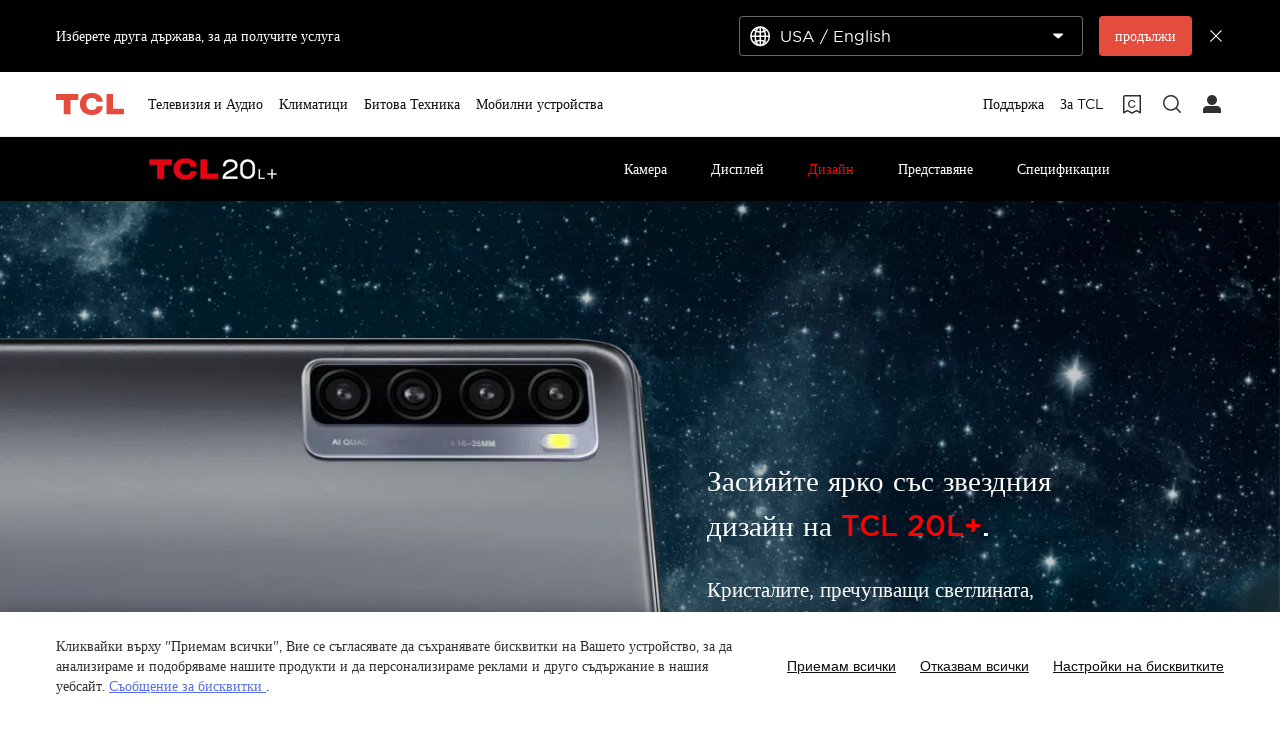

--- FILE ---
content_type: text/html;charset=utf-8
request_url: https://www.tcl.com/bg/bg/mobile/tcl-20lplus/design
body_size: 18305
content:

<!DOCTYPE html>
<html lang="bg-BG" data-i18n-dictionary-src="https://static-obg.tcl.com/libs/cq/i18n/dict.{locale}.json">
	<head>
	<meta charset="UTF-8"/>
	
		<title>Design</title>
		<meta name="keywords"/>
		
		<meta name="title" content="Design"/>
		
	
	
	
	<meta name="template" content="tct-product-detail-template"/>
	<meta property="og:url" content="https://www.tcl.com/bg/bg/mobile/tcl-20lplus/design"/>
	<meta property="og:title" content="Design"/>
	
	<meta property="og:image" content="https://static-obg.tcl.com/content/dam/brandsite/it-resources/third-party/tcl-share.jpg"/>
	<meta property="og:image:alt" content="TCL Official Website"/>
	<meta property="og:image:width" content="1920"/>
	<meta property="og:image:height" content="1080"/>
	<meta property="og:type" content="website"/>
	<meta property="og:locale" content="bg_BG"/>
	
	
	
	<meta name="twitter:title" content="Design"/>
	
	<meta name="twitter:image" content="https://static-obg.tcl.com/content/dam/brandsite/it-resources/third-party/tcl-share.jpg"/>
	<meta name="twitter:image:alt" content="TCL Official Website"/>
	
	
	
	
	
	
	
	
	<meta name="viewport" content="width=device-width, initial-scale=1.0, maximum-scale=1.0, user-scalable=0"/>
	
	<link rel="shortcut icon" href="//static-obg.tcl.com/etc.clientlibs/brandsite/clientlibs/clientlib-base/resources/images/tcllogo.ico" type="image/x-icon"/>
	<link rel="icon" href="//static-obg.tcl.com/etc.clientlibs/brandsite/clientlibs/clientlib-base/resources/images/tcllogo.gif" type="image/gif"/>

	
	<link rel="canonical" href="https://www.tcl.com/bg/bg/mobile/tcl-20lplus/design"/>
	<link rel="alternate" hreflang="x-default" href="https://www.tcl.com/global/en/mobile/tcl-20lplus/design"> 
<link rel="alternate" hreflang="en" href="https://www.tcl.com/global/en/mobile/tcl-20lplus/design"> 
<link rel="alternate" hreflang="tr-tr" href="https://www.tcl.com/tr/tr/mobile/tcl-20lplus/design"> 
<link rel="alternate" hreflang="tr" href="https://www.tcl.com/tr/tr/mobile/tcl-20lplus/design"> 
<link rel="alternate" hreflang="en-tr" href="https://www.tcl.com/tr/en/mobile/tcl-20lplus/design"> 
<link rel="alternate" hreflang="en-iq" href="https://www.tcl.com/iq/en/mobile/tcl-20lplus/design"> 
<link rel="alternate" hreflang="en-AT" href="https://www.tcl.com/eu/en/mobile/tcl-20lplus/design"> 
<link rel="alternate" hreflang="en-BE" href="https://www.tcl.com/eu/en/mobile/tcl-20lplus/design"> 
<link rel="alternate" hreflang="en-BG" href="https://www.tcl.com/eu/en/mobile/tcl-20lplus/design"> 
<link rel="alternate" hreflang="en-HR" href="https://www.tcl.com/eu/en/mobile/tcl-20lplus/design"> 
<link rel="alternate" hreflang="en-CZ" href="https://www.tcl.com/eu/en/mobile/tcl-20lplus/design"> 
<link rel="alternate" hreflang="en-DK" href="https://www.tcl.com/eu/en/mobile/tcl-20lplus/design"> 
<link rel="alternate" hreflang="en-EE" href="https://www.tcl.com/eu/en/mobile/tcl-20lplus/design"> 
<link rel="alternate" hreflang="en-FI" href="https://www.tcl.com/eu/en/mobile/tcl-20lplus/design"> 
<link rel="alternate" hreflang="en-FR" href="https://www.tcl.com/eu/en/mobile/tcl-20lplus/design"> 
<link rel="alternate" hreflang="en-DE" href="https://www.tcl.com/eu/en/mobile/tcl-20lplus/design"> 
<link rel="alternate" hreflang="en-GR" href="https://www.tcl.com/eu/en/mobile/tcl-20lplus/design"> 
<link rel="alternate" hreflang="en-HU" href="https://www.tcl.com/eu/en/mobile/tcl-20lplus/design"> 
<link rel="alternate" hreflang="en-IT" href="https://www.tcl.com/eu/en/mobile/tcl-20lplus/design"> 
<link rel="alternate" hreflang="en-LV" href="https://www.tcl.com/eu/en/mobile/tcl-20lplus/design"> 
<link rel="alternate" hreflang="en-LT" href="https://www.tcl.com/eu/en/mobile/tcl-20lplus/design"> 
<link rel="alternate" hreflang="en-LU" href="https://www.tcl.com/eu/en/mobile/tcl-20lplus/design"> 
<link rel="alternate" hreflang="en-MT" href="https://www.tcl.com/eu/en/mobile/tcl-20lplus/design"> 
<link rel="alternate" hreflang="en-NL" href="https://www.tcl.com/eu/en/mobile/tcl-20lplus/design"> 
<link rel="alternate" hreflang="en-PL" href="https://www.tcl.com/eu/en/mobile/tcl-20lplus/design"> 
<link rel="alternate" hreflang="en-PT" href="https://www.tcl.com/eu/en/mobile/tcl-20lplus/design"> 
<link rel="alternate" hreflang="en-RO" href="https://www.tcl.com/eu/en/mobile/tcl-20lplus/design"> 
<link rel="alternate" hreflang="en-SK" href="https://www.tcl.com/eu/en/mobile/tcl-20lplus/design"> 
<link rel="alternate" hreflang="en-SI" href="https://www.tcl.com/eu/en/mobile/tcl-20lplus/design"> 
<link rel="alternate" hreflang="en-ES" href="https://www.tcl.com/eu/en/mobile/tcl-20lplus/design"> 
<link rel="alternate" hreflang="en-SE" href="https://www.tcl.com/eu/en/mobile/tcl-20lplus/design"> 
<link rel="alternate" hreflang="es-mx" href="https://www.tcl.com/mx/es/mobile/tcl-20lplus/design"> 
<link rel="alternate" hreflang="bg-bg" href="https://www.tcl.com/bg/bg/mobile/tcl-20lplus/design"> 
<link rel="alternate" hreflang="bg" href="https://www.tcl.com/bg/bg/mobile/tcl-20lplus/design"> 
<link rel="alternate" hreflang="es" href="https://www.tcl.com/latin/es/mobile/tcl-20lplus/design"> 
<link rel="alternate" hreflang="fr-fr" href="https://www.tcl.com/fr/fr/mobile/tcl-20lplus/design"> 
<link rel="alternate" hreflang="fr" href="https://www.tcl.com/fr/fr/mobile/tcl-20lplus/design"> 
<link rel="alternate" hreflang="en-co" href="https://www.tcl.com/co/en/mobile/tcl-20lplus/design"> 
<link rel="alternate" hreflang="es-co" href="https://www.tcl.com/co/es/mobile/tcl-20lplus/design"> 
<link rel="alternate" hreflang="nl-nl" href="https://www.tcl.com/nl/nl/mobile/tcl-20lplus/design"> 
<link rel="alternate" hreflang="es-es" href="https://www.tcl.com/es/es/mobile/tcl-20lplus/design"> 
<link rel="alternate" hreflang="pt-pt" href="https://www.tcl.com/pt/pt/mobile/tcl-20lplus/design"> 
<link rel="alternate" hreflang="el-gr" href="https://www.tcl.com/gr/el/mobile/tcl-20lplus/design"> 
<link rel="alternate" hreflang="el" href="https://www.tcl.com/gr/el/mobile/tcl-20lplus/design"> 
<link rel="alternate" hreflang="sr-rs" href="https://www.tcl.com/rs/sr/mobile/tcl-20lplus/design"> 
<link rel="alternate" hreflang="sr" href="https://www.tcl.com/rs/sr/mobile/tcl-20lplus/design"> 
<link rel="alternate" hreflang="en-au" href="https://www.tcl.com/au/en/mobile/tcl-20lplus/design"> 
<link rel="alternate" hreflang="x-default" href="https://www.tcl.com/bg/bg/mobile/tcl-20lplus/design"> 


	
	<script src="/content/brandsite/bg/bg/mobile/tcl-20lplus/design/jcr:content.vendorlibs.json"></script>
	
	
		
    
<link rel="stylesheet" href="//static-obg.tcl.com/etc.clientlibs/brandsite/clientlibs/clientlib-font/bg.min.b4b2fb7712c2a476a989ab17b1ccab3c.css" type="text/css">



	

	


    
<link rel="stylesheet" href="//static-obg.tcl.com/etc.clientlibs/brandsite/clientlibs/clientlib-base.min.bb9f00fc5474ec74dec7066adf6b77a3.css" type="text/css">
<script src="//static-obg.tcl.com/etc.clientlibs/clientlibs/granite/jquery.min.7da73cb87835f8968bf5793932978526.js"></script>
<script src="//static-obg.tcl.com/etc.clientlibs/brandsite/clientlibs/clientlib-base.min.1df7af350752b43db8d553b73a0d94f6.js"></script>







	
    
    

    

    
    
    
<link rel="stylesheet" href="//static-obg.tcl.com/etc.clientlibs/brandsite/clientlibs/pages/clientlib-tct-product-detail.min.7c73a9f397c33d3ba2200d049ef440be.css" type="text/css">
<link rel="stylesheet" href="//static-obg.tcl.com/etc.clientlibs/brandsite/clientlibs/components/common/header.min.e56da8c9411b1c3cac92842fe11fc89f.css" type="text/css">
<link rel="stylesheet" href="//static-obg.tcl.com/etc.clientlibs/brandsite/clientlibs/crm/banner.min.9925f6311a6be87eb3bd5db930aa5aa1.css" type="text/css">
<link rel="stylesheet" href="//static-obg.tcl.com/etc.clientlibs/brandsite/clientlibs/crm/model-faq.min.efec0583953feb720b803bf1775e317c.css" type="text/css">
<link rel="stylesheet" href="//static-obg.tcl.com/etc.clientlibs/brandsite/clientlibs/crm/download.min.93975e9212fa00c753e5a35a8ea870ee.css" type="text/css">



    

	

	
	
		
		
		
		
		
		
		
		
		
		
		
	

	
	
		
	

	
	<script type="application/ld+json">
{
"@context": "https://schema.org",
"@type": "WebSite",
"name": "TCL",
"alternateName": ["TCL Official", "TCL Electronics", "TCL Brand", "tcl.com"],
"url": "https://www.tcl.com/"
}
</script>


	
	<script type="application/ld+json">{"@type":"Organization","logo":"/etc.clientlibs/brandsite/clientlibs/clientlib-base/resources/images/tcllogo.ico","@context":"https://schema.org","url":"https://www.tcl.com/bg/bg/mobile/tcl-20lplus/design"}</script>

	
	

	
	
</head>
	<body class="page basicpage" id="page-ab3cef3b8e">
		
		
		
			
			
    
<script src="//static-obg.tcl.com/etc.clientlibs/brandsite/clientlibs/clientlib-base-body.min.d29c2b5070006f515df9f9e4d273f894.js"></script>



			
			<input type="hidden" name="rootPath" id="rootPath" value="/bg/bg"/>
			<input type="hidden" name="rootRes" id="rootRes" value="/content/brandsite/bg/bg"/>
			<input type="hidden" name="siteName" id="siteName" value="Bulgaria / български"/>
			<input type="hidden" name="regionName" id="regionName" value="Global"/>
			<input type="hidden" name="countryCode" id="countryCode" value="BG"/>
			<input type="hidden" name="languageCode" id="languageCode" value="bg"/>
			<input type="hidden" name="areaCode" id="areaCode"/>
			<script type="text/javascript">
				Granite.I18n.setLocale(document.getElementById('languageCode').value);
			</script>
			




			



			
<div class="root container responsivegrid">

    
    
    
    <div id="container-5e41fdaae2" class="cmp-container">
        
        <div class="container responsivegrid">

    
    
    
    <div id="container-7ca6b39e47" class="cmp-container">
        
        <div class="experiencefragment">
<div id="experiencefragment-753905a51f" class="cmp-experiencefragment cmp-experiencefragment--header">


    
    <div id="container-100ad2c289" class="cmp-container">
        


<div class="aem-Grid aem-Grid--12 aem-Grid--default--12 ">
    
    <div class="select-country aem-GridColumn aem-GridColumn--default--12">
	<input type="hidden" id="allSiteList" value="{&#34;AD&#34;:[{&#34;name&#34;:&#34;Europe/ English&#34;,&#34;link&#34;:&#34;/eu/en&#34;}],&#34;AE&#34;:[{&#34;name&#34;:&#34;Gulf / English&#34;,&#34;link&#34;:&#34;/gulf/en&#34;},{&#34;name&#34;:&#34;Gulf / العربية&#34;,&#34;link&#34;:&#34;/gulf/ar&#34;}],&#34;AG&#34;:[{&#34;name&#34;:&#34;Latin / Español&#34;,&#34;link&#34;:&#34;/latin/es&#34;},{&#34;name&#34;:&#34;Latin / English&#34;,&#34;link&#34;:&#34;/latin/en&#34;}],&#34;AL&#34;:[{&#34;name&#34;:&#34;Europe/ English&#34;,&#34;link&#34;:&#34;/eu/en&#34;}],&#34;AM&#34;:[{&#34;name&#34;:&#34;Asia / English&#34;,&#34;link&#34;:&#34;/asia/en&#34;},{&#34;name&#34;:&#34;Asia / Pусский&#34;,&#34;link&#34;:&#34;/asia/ru&#34;}],&#34;AO&#34;:[{&#34;name&#34;:&#34;TCL West Africa / English&#34;,&#34;link&#34;:&#34;/westafrica/en&#34;},{&#34;name&#34;:&#34;TCL West Africa / Français&#34;,&#34;link&#34;:&#34;/westafrica/fr&#34;}],&#34;AR&#34;:[{&#34;name&#34;:&#34;Argentina / Español&#34;,&#34;link&#34;:&#34;/ar/es&#34;}],&#34;AT&#34;:[{&#34;name&#34;:&#34;Austria / Deutsch&#34;,&#34;link&#34;:&#34;/at/de&#34;}],&#34;AU&#34;:[{&#34;name&#34;:&#34;Australia / English&#34;,&#34;link&#34;:&#34;/au/en&#34;}],&#34;AW&#34;:[{&#34;name&#34;:&#34;Latin / Español&#34;,&#34;link&#34;:&#34;/latin/es&#34;},{&#34;name&#34;:&#34;Latin / English&#34;,&#34;link&#34;:&#34;/latin/en&#34;}],&#34;AX&#34;:[{&#34;name&#34;:&#34;Europe/ English&#34;,&#34;link&#34;:&#34;/eu/en&#34;}],&#34;AZ&#34;:[{&#34;name&#34;:&#34;Asia / English&#34;,&#34;link&#34;:&#34;/asia/en&#34;},{&#34;name&#34;:&#34;Asia / Pусский&#34;,&#34;link&#34;:&#34;/asia/ru&#34;}],&#34;BA&#34;:[{&#34;name&#34;:&#34;Europe/ English&#34;,&#34;link&#34;:&#34;/eu/en&#34;}],&#34;BB&#34;:[{&#34;name&#34;:&#34;Latin / Español&#34;,&#34;link&#34;:&#34;/latin/es&#34;},{&#34;name&#34;:&#34;Latin / English&#34;,&#34;link&#34;:&#34;/latin/en&#34;}],&#34;BE&#34;:[{&#34;name&#34;:&#34;Belgium / Français&#34;,&#34;link&#34;:&#34;/be/fr&#34;},{&#34;name&#34;:&#34;Belgium / Nederlands&#34;,&#34;link&#34;:&#34;/be/nl&#34;}],&#34;BF&#34;:[{&#34;name&#34;:&#34;TCL West Africa / English&#34;,&#34;link&#34;:&#34;/westafrica/en&#34;},{&#34;name&#34;:&#34;TCL West Africa / Français&#34;,&#34;link&#34;:&#34;/westafrica/fr&#34;}],&#34;BG&#34;:[{&#34;name&#34;:&#34;Bulgaria / български&#34;,&#34;link&#34;:&#34;/bg/bg&#34;}],&#34;BH&#34;:[{&#34;name&#34;:&#34;Gulf / English&#34;,&#34;link&#34;:&#34;/gulf/en&#34;},{&#34;name&#34;:&#34;Gulf / العربية&#34;,&#34;link&#34;:&#34;/gulf/ar&#34;}],&#34;BJ&#34;:[{&#34;name&#34;:&#34;TCL West Africa / English&#34;,&#34;link&#34;:&#34;/westafrica/en&#34;},{&#34;name&#34;:&#34;TCL West Africa / Français&#34;,&#34;link&#34;:&#34;/westafrica/fr&#34;}],&#34;BO&#34;:[{&#34;name&#34;:&#34;Latin / Español&#34;,&#34;link&#34;:&#34;/latin/es&#34;},{&#34;name&#34;:&#34;Latin / English&#34;,&#34;link&#34;:&#34;/latin/en&#34;}],&#34;BR&#34;:[{&#34;name&#34;:&#34;Brazil / Português&#34;,&#34;link&#34;:&#34;/br/pt&#34;}],&#34;BY&#34;:[{&#34;name&#34;:&#34;Belarus / Pусский&#34;,&#34;link&#34;:&#34;/by/be&#34;}],&#34;BZ&#34;:[{&#34;name&#34;:&#34;Latin / Español&#34;,&#34;link&#34;:&#34;/latin/es&#34;},{&#34;name&#34;:&#34;Latin / English&#34;,&#34;link&#34;:&#34;/latin/en&#34;}],&#34;CA&#34;:[{&#34;name&#34;:&#34;Canada / English&#34;,&#34;link&#34;:&#34;/ca/en&#34;}],&#34;CH&#34;:[{&#34;name&#34;:&#34;Switzerland / Deutsch&#34;,&#34;link&#34;:&#34;/ch/de&#34;},{&#34;name&#34;:&#34;Switzerland / English&#34;,&#34;link&#34;:&#34;/ch/en&#34;}],&#34;CI&#34;:[{&#34;name&#34;:&#34;TCL West Africa / English&#34;,&#34;link&#34;:&#34;/westafrica/en&#34;},{&#34;name&#34;:&#34;TCL West Africa / Français&#34;,&#34;link&#34;:&#34;/westafrica/fr&#34;}],&#34;CN&#34;:[{&#34;name&#34;:&#34;China / 简体中文&#34;,&#34;link&#34;:&#34;/cn/zh&#34;}],&#34;CO&#34;:[{&#34;name&#34;:&#34;Colombia / Español&#34;,&#34;link&#34;:&#34;/co/es&#34;},{&#34;name&#34;:&#34;Colombia / English&#34;,&#34;link&#34;:&#34;/co/en&#34;}],&#34;CR&#34;:[{&#34;name&#34;:&#34;Latin / Español&#34;,&#34;link&#34;:&#34;/latin/es&#34;},{&#34;name&#34;:&#34;Latin / English&#34;,&#34;link&#34;:&#34;/latin/en&#34;}],&#34;CW&#34;:[{&#34;name&#34;:&#34;Latin / Español&#34;,&#34;link&#34;:&#34;/latin/es&#34;},{&#34;name&#34;:&#34;Latin / English&#34;,&#34;link&#34;:&#34;/latin/en&#34;}],&#34;CY&#34;:[{&#34;name&#34;:&#34;Europe/ English&#34;,&#34;link&#34;:&#34;/eu/en&#34;}],&#34;CZ&#34;:[{&#34;name&#34;:&#34;Czech Republic / Česky&#34;,&#34;link&#34;:&#34;/cz/cs&#34;}],&#34;DE&#34;:[{&#34;name&#34;:&#34;Germany / Deutsch&#34;,&#34;link&#34;:&#34;/de/de&#34;}],&#34;DK&#34;:[{&#34;name&#34;:&#34;Denmark / Dansk&#34;,&#34;link&#34;:&#34;/dk/da&#34;}],&#34;DO&#34;:[{&#34;name&#34;:&#34;Latin / Español&#34;,&#34;link&#34;:&#34;/latin/es&#34;},{&#34;name&#34;:&#34;Latin / English&#34;,&#34;link&#34;:&#34;/latin/en&#34;}],&#34;DZ&#34;:[{&#34;name&#34;:&#34;TCL North Africa / English&#34;,&#34;link&#34;:&#34;/northafrica/en&#34;},{&#34;name&#34;:&#34;TCL North Africa / العربية&#34;,&#34;link&#34;:&#34;/northafrica/ar&#34;},{&#34;name&#34;:&#34;TCL North Africa / Français&#34;,&#34;link&#34;:&#34;/northafrica/fr&#34;}],&#34;EC&#34;:[{&#34;name&#34;:&#34;Ecuador / Español&#34;,&#34;link&#34;:&#34;/ec/es&#34;}],&#34;EE&#34;:[{&#34;name&#34;:&#34;Estonia / Eestlane&#34;,&#34;link&#34;:&#34;/ee/et&#34;}],&#34;EG&#34;:[{&#34;name&#34;:&#34;TCL North Africa / English&#34;,&#34;link&#34;:&#34;/northafrica/en&#34;},{&#34;name&#34;:&#34;TCL North Africa / العربية&#34;,&#34;link&#34;:&#34;/northafrica/ar&#34;},{&#34;name&#34;:&#34;TCL North Africa / Français&#34;,&#34;link&#34;:&#34;/northafrica/fr&#34;}],&#34;ES&#34;:[{&#34;name&#34;:&#34;Spain / Español&#34;,&#34;link&#34;:&#34;/es/es&#34;}],&#34;ET&#34;:[{&#34;name&#34;:&#34;TCL East Africa / English&#34;,&#34;link&#34;:&#34;/eastafrica/en&#34;}],&#34;FI&#34;:[{&#34;name&#34;:&#34;Finland / Suomalainen&#34;,&#34;link&#34;:&#34;/fi/fi&#34;}],&#34;FO&#34;:[{&#34;name&#34;:&#34;Europe/ English&#34;,&#34;link&#34;:&#34;/eu/en&#34;}],&#34;FR&#34;:[{&#34;name&#34;:&#34;France / Français&#34;,&#34;link&#34;:&#34;/fr/fr&#34;}],&#34;GB&#34;:[{&#34;name&#34;:&#34;UK / English&#34;,&#34;link&#34;:&#34;/uk/en&#34;}],&#34;GD&#34;:[{&#34;name&#34;:&#34;Latin / Español&#34;,&#34;link&#34;:&#34;/latin/es&#34;},{&#34;name&#34;:&#34;Latin / English&#34;,&#34;link&#34;:&#34;/latin/en&#34;}],&#34;GE&#34;:[{&#34;name&#34;:&#34;Georgia / Pусский&#34;,&#34;link&#34;:&#34;/ge/ru&#34;}],&#34;GG&#34;:[{&#34;name&#34;:&#34;Europe/ English&#34;,&#34;link&#34;:&#34;/eu/en&#34;}],&#34;GH&#34;:[{&#34;name&#34;:&#34;TCL West Africa / English&#34;,&#34;link&#34;:&#34;/westafrica/en&#34;},{&#34;name&#34;:&#34;TCL West Africa / Français&#34;,&#34;link&#34;:&#34;/westafrica/fr&#34;}],&#34;GL&#34;:[{&#34;name&#34;:&#34;Europe/ English&#34;,&#34;link&#34;:&#34;/eu/en&#34;}],&#34;GM&#34;:[{&#34;name&#34;:&#34;TCL West Africa / English&#34;,&#34;link&#34;:&#34;/westafrica/en&#34;},{&#34;name&#34;:&#34;TCL West Africa / Français&#34;,&#34;link&#34;:&#34;/westafrica/fr&#34;}],&#34;GN&#34;:[{&#34;name&#34;:&#34;TCL West Africa / English&#34;,&#34;link&#34;:&#34;/westafrica/en&#34;},{&#34;name&#34;:&#34;TCL West Africa / Français&#34;,&#34;link&#34;:&#34;/westafrica/fr&#34;}],&#34;GR&#34;:[{&#34;name&#34;:&#34;Greece / Ελληνικά&#34;,&#34;link&#34;:&#34;/gr/el&#34;}],&#34;GT&#34;:[{&#34;name&#34;:&#34;Latin / Español&#34;,&#34;link&#34;:&#34;/latin/es&#34;},{&#34;name&#34;:&#34;Latin / English&#34;,&#34;link&#34;:&#34;/latin/en&#34;}],&#34;GY&#34;:[{&#34;name&#34;:&#34;Latin / Español&#34;,&#34;link&#34;:&#34;/latin/es&#34;},{&#34;name&#34;:&#34;Latin / English&#34;,&#34;link&#34;:&#34;/latin/en&#34;}],&#34;HK&#34;:[{&#34;name&#34;:&#34;Hong Kong, China / 繁體中文&#34;,&#34;link&#34;:&#34;/hk/zh-hk&#34;},{&#34;name&#34;:&#34;Hong Kong, China / English&#34;,&#34;link&#34;:&#34;/hk/en&#34;}],&#34;HN&#34;:[{&#34;name&#34;:&#34;Latin / Español&#34;,&#34;link&#34;:&#34;/latin/es&#34;},{&#34;name&#34;:&#34;Latin / English&#34;,&#34;link&#34;:&#34;/latin/en&#34;}],&#34;HR&#34;:[{&#34;name&#34;:&#34;Croatia / Hrvatski&#34;,&#34;link&#34;:&#34;/hr/hr&#34;}],&#34;HT&#34;:[{&#34;name&#34;:&#34;Latin / Español&#34;,&#34;link&#34;:&#34;/latin/es&#34;},{&#34;name&#34;:&#34;Latin / English&#34;,&#34;link&#34;:&#34;/latin/en&#34;}],&#34;HU&#34;:[{&#34;name&#34;:&#34;Hungary / Magyar&#34;,&#34;link&#34;:&#34;/hu/hu&#34;}],&#34;ID&#34;:[{&#34;name&#34;:&#34;Indonesia / Bahasa Indonesia&#34;,&#34;link&#34;:&#34;/id/id&#34;}],&#34;IE&#34;:[{&#34;name&#34;:&#34;Ireland / English&#34;,&#34;link&#34;:&#34;/ie/en&#34;}],&#34;IL&#34;:[{&#34;name&#34;:&#34;Israel / English&#34;,&#34;link&#34;:&#34;/il/en&#34;}],&#34;IM&#34;:[{&#34;name&#34;:&#34;Europe/ English&#34;,&#34;link&#34;:&#34;/eu/en&#34;}],&#34;IN&#34;:[{&#34;name&#34;:&#34;India / English&#34;,&#34;link&#34;:&#34;/in/en&#34;}],&#34;IQ&#34;:[{&#34;name&#34;:&#34;Iraq / English&#34;,&#34;link&#34;:&#34;/iq/en&#34;}],&#34;IS&#34;:[{&#34;name&#34;:&#34;Europe/ English&#34;,&#34;link&#34;:&#34;/eu/en&#34;}],&#34;IT&#34;:[{&#34;name&#34;:&#34;Italy / Italiano&#34;,&#34;link&#34;:&#34;/it/it&#34;}],&#34;JE&#34;:[{&#34;name&#34;:&#34;Europe/ English&#34;,&#34;link&#34;:&#34;/eu/en&#34;}],&#34;JM&#34;:[{&#34;name&#34;:&#34;Latin / Español&#34;,&#34;link&#34;:&#34;/latin/es&#34;},{&#34;name&#34;:&#34;Latin / English&#34;,&#34;link&#34;:&#34;/latin/en&#34;}],&#34;JO&#34;:[{&#34;name&#34;:&#34;Levant / English&#34;,&#34;link&#34;:&#34;/levant/en&#34;},{&#34;name&#34;:&#34;TCL Levant / العربية&#34;,&#34;link&#34;:&#34;/levant/ar&#34;}],&#34;JP&#34;:[{&#34;name&#34;:&#34;Japan / 日本語&#34;,&#34;link&#34;:&#34;/jp/ja&#34;}],&#34;KE&#34;:[{&#34;name&#34;:&#34;TCL East Africa / English&#34;,&#34;link&#34;:&#34;/eastafrica/en&#34;}],&#34;KG&#34;:[{&#34;name&#34;:&#34;Asia / English&#34;,&#34;link&#34;:&#34;/asia/en&#34;},{&#34;name&#34;:&#34;Asia / Pусский&#34;,&#34;link&#34;:&#34;/asia/ru&#34;}],&#34;KH&#34;:[{&#34;name&#34;:&#34;Asia / English&#34;,&#34;link&#34;:&#34;/asia/en&#34;},{&#34;name&#34;:&#34;Asia / Pусский&#34;,&#34;link&#34;:&#34;/asia/ru&#34;}],&#34;KN&#34;:[{&#34;name&#34;:&#34;Latin / Español&#34;,&#34;link&#34;:&#34;/latin/es&#34;},{&#34;name&#34;:&#34;Latin / English&#34;,&#34;link&#34;:&#34;/latin/en&#34;}],&#34;KR&#34;:[{&#34;name&#34;:&#34;Korea / 한국어&#34;,&#34;link&#34;:&#34;/kr/ko&#34;},{&#34;name&#34;:&#34;Korea / English&#34;,&#34;link&#34;:&#34;/kr/en&#34;}],&#34;KW&#34;:[{&#34;name&#34;:&#34;Gulf / English&#34;,&#34;link&#34;:&#34;/gulf/en&#34;},{&#34;name&#34;:&#34;Gulf / العربية&#34;,&#34;link&#34;:&#34;/gulf/ar&#34;}],&#34;KZ&#34;:[{&#34;name&#34;:&#34;Kazakhstan / Pусский&#34;,&#34;link&#34;:&#34;/kz/ru&#34;},{&#34;name&#34;:&#34;Kazakhstan / English&#34;,&#34;link&#34;:&#34;/kz/en&#34;}],&#34;LA&#34;:[{&#34;name&#34;:&#34;Asia / English&#34;,&#34;link&#34;:&#34;/asia/en&#34;},{&#34;name&#34;:&#34;Asia / Pусский&#34;,&#34;link&#34;:&#34;/asia/ru&#34;}],&#34;LB&#34;:[{&#34;name&#34;:&#34;Levant / English&#34;,&#34;link&#34;:&#34;/levant/en&#34;},{&#34;name&#34;:&#34;TCL Levant / العربية&#34;,&#34;link&#34;:&#34;/levant/ar&#34;}],&#34;LC&#34;:[{&#34;name&#34;:&#34;Latin / Español&#34;,&#34;link&#34;:&#34;/latin/es&#34;},{&#34;name&#34;:&#34;Latin / English&#34;,&#34;link&#34;:&#34;/latin/en&#34;}],&#34;LI&#34;:[{&#34;name&#34;:&#34;Europe/ English&#34;,&#34;link&#34;:&#34;/eu/en&#34;}],&#34;LK&#34;:[{&#34;name&#34;:&#34;Asia / English&#34;,&#34;link&#34;:&#34;/asia/en&#34;},{&#34;name&#34;:&#34;Asia / Pусский&#34;,&#34;link&#34;:&#34;/asia/ru&#34;}],&#34;LT&#34;:[{&#34;name&#34;:&#34;Europe/ English&#34;,&#34;link&#34;:&#34;/eu/en&#34;}],&#34;LU&#34;:[{&#34;name&#34;:&#34;Europe/ English&#34;,&#34;link&#34;:&#34;/eu/en&#34;}],&#34;LV&#34;:[{&#34;name&#34;:&#34;Europe/ English&#34;,&#34;link&#34;:&#34;/eu/en&#34;}],&#34;LY&#34;:[{&#34;name&#34;:&#34;TCL North Africa / English&#34;,&#34;link&#34;:&#34;/northafrica/en&#34;},{&#34;name&#34;:&#34;TCL North Africa / العربية&#34;,&#34;link&#34;:&#34;/northafrica/ar&#34;},{&#34;name&#34;:&#34;TCL North Africa / Français&#34;,&#34;link&#34;:&#34;/northafrica/fr&#34;}],&#34;MA&#34;:[{&#34;name&#34;:&#34;TCL Morocco / Français&#34;,&#34;link&#34;:&#34;/ma/fr&#34;}],&#34;MC&#34;:[{&#34;name&#34;:&#34;Europe/ English&#34;,&#34;link&#34;:&#34;/eu/en&#34;}],&#34;MD&#34;:[{&#34;name&#34;:&#34;Europe/ English&#34;,&#34;link&#34;:&#34;/eu/en&#34;}],&#34;ME&#34;:[{&#34;name&#34;:&#34;Europe/ English&#34;,&#34;link&#34;:&#34;/eu/en&#34;}],&#34;MG&#34;:[{&#34;name&#34;:&#34;TCL South Africa / English&#34;,&#34;link&#34;:&#34;/southafrica/en&#34;}],&#34;MK&#34;:[{&#34;name&#34;:&#34;Macedonia / Macedonian&#34;,&#34;link&#34;:&#34;/mk/mk&#34;}],&#34;ML&#34;:[{&#34;name&#34;:&#34;TCL West Africa / English&#34;,&#34;link&#34;:&#34;/westafrica/en&#34;},{&#34;name&#34;:&#34;TCL West Africa / Français&#34;,&#34;link&#34;:&#34;/westafrica/fr&#34;}],&#34;MN&#34;:[{&#34;name&#34;:&#34;Mongolia / Монгол&#34;,&#34;link&#34;:&#34;/mn/mn&#34;},{&#34;name&#34;:&#34;Mongolia / English&#34;,&#34;link&#34;:&#34;/mn/en&#34;}],&#34;MT&#34;:[{&#34;name&#34;:&#34;Europe/ English&#34;,&#34;link&#34;:&#34;/eu/en&#34;}],&#34;MU&#34;:[{&#34;name&#34;:&#34;TCL South Africa / English&#34;,&#34;link&#34;:&#34;/southafrica/en&#34;}],&#34;MV&#34;:[{&#34;name&#34;:&#34;Asia / English&#34;,&#34;link&#34;:&#34;/asia/en&#34;},{&#34;name&#34;:&#34;Asia / Pусский&#34;,&#34;link&#34;:&#34;/asia/ru&#34;}],&#34;MX&#34;:[{&#34;name&#34;:&#34;Mexico / Español&#34;,&#34;link&#34;:&#34;/mx/es&#34;}],&#34;MY&#34;:[{&#34;name&#34;:&#34;Malaysia / English&#34;,&#34;link&#34;:&#34;/my/en&#34;}],&#34;MZ&#34;:[{&#34;name&#34;:&#34;TCL South Africa / English&#34;,&#34;link&#34;:&#34;/southafrica/en&#34;}],&#34;NA&#34;:[{&#34;name&#34;:&#34;TCL South Africa / English&#34;,&#34;link&#34;:&#34;/southafrica/en&#34;}],&#34;NG&#34;:[{&#34;name&#34;:&#34;TCL West Africa / English&#34;,&#34;link&#34;:&#34;/westafrica/en&#34;},{&#34;name&#34;:&#34;TCL West Africa / Français&#34;,&#34;link&#34;:&#34;/westafrica/fr&#34;}],&#34;NI&#34;:[{&#34;name&#34;:&#34;Latin / Español&#34;,&#34;link&#34;:&#34;/latin/es&#34;},{&#34;name&#34;:&#34;Latin / English&#34;,&#34;link&#34;:&#34;/latin/en&#34;}],&#34;NL&#34;:[{&#34;name&#34;:&#34;Netherlands / Nederlands&#34;,&#34;link&#34;:&#34;/nl/nl&#34;}],&#34;NO&#34;:[{&#34;name&#34;:&#34;Norway / Norsk språk&#34;,&#34;link&#34;:&#34;/no/nb&#34;}],&#34;NP&#34;:[{&#34;name&#34;:&#34;Asia / English&#34;,&#34;link&#34;:&#34;/asia/en&#34;},{&#34;name&#34;:&#34;Asia / Pусский&#34;,&#34;link&#34;:&#34;/asia/ru&#34;}],&#34;OM&#34;:[{&#34;name&#34;:&#34;Gulf / English&#34;,&#34;link&#34;:&#34;/gulf/en&#34;},{&#34;name&#34;:&#34;Gulf / العربية&#34;,&#34;link&#34;:&#34;/gulf/ar&#34;}],&#34;PA&#34;:[{&#34;name&#34;:&#34;Latin / Español&#34;,&#34;link&#34;:&#34;/latin/es&#34;},{&#34;name&#34;:&#34;Latin / English&#34;,&#34;link&#34;:&#34;/latin/en&#34;}],&#34;PE&#34;:[{&#34;name&#34;:&#34;Peru / Español&#34;,&#34;link&#34;:&#34;/pe/es&#34;}],&#34;PF&#34;:[{&#34;name&#34;:&#34;French Polynesia / Le français&#34;,&#34;link&#34;:&#34;/pf/fr&#34;}],&#34;PH&#34;:[{&#34;name&#34;:&#34;Philippines / English&#34;,&#34;link&#34;:&#34;/ph/en&#34;}],&#34;PK&#34;:[{&#34;name&#34;:&#34;Pakistan / English&#34;,&#34;link&#34;:&#34;/pk/en&#34;}],&#34;PL&#34;:[{&#34;name&#34;:&#34;Poland / Polski&#34;,&#34;link&#34;:&#34;/pl/pl&#34;}],&#34;PS&#34;:[{&#34;name&#34;:&#34;Levant / English&#34;,&#34;link&#34;:&#34;/levant/en&#34;},{&#34;name&#34;:&#34;TCL Levant / العربية&#34;,&#34;link&#34;:&#34;/levant/ar&#34;}],&#34;PT&#34;:[{&#34;name&#34;:&#34;Portugal / Português&#34;,&#34;link&#34;:&#34;/pt/pt&#34;}],&#34;PY&#34;:[{&#34;name&#34;:&#34;Paraguay / Spanish&#34;,&#34;link&#34;:&#34;/py/es&#34;},{&#34;name&#34;:&#34; Paraguay / Spanish&#34;,&#34;link&#34;:&#34;/py/es&#34;}],&#34;QA&#34;:[{&#34;name&#34;:&#34;Gulf / English&#34;,&#34;link&#34;:&#34;/gulf/en&#34;},{&#34;name&#34;:&#34;Gulf / العربية&#34;,&#34;link&#34;:&#34;/gulf/ar&#34;}],&#34;RO&#34;:[{&#34;name&#34;:&#34;Romania / Românesc&#34;,&#34;link&#34;:&#34;/ro/ro&#34;}],&#34;RS&#34;:[{&#34;name&#34;:&#34;Serbia / Srpski&#34;,&#34;link&#34;:&#34;/rs/sr&#34;}],&#34;RU&#34;:[{&#34;name&#34;:&#34;Russia / Pусский&#34;,&#34;link&#34;:&#34;/ru/ru&#34;}],&#34;SA&#34;:[{&#34;name&#34;:&#34;Saudi Arabia / English&#34;,&#34;link&#34;:&#34;/sa/en&#34;},{&#34;name&#34;:&#34;Saudi Arabia / العربية&#34;,&#34;link&#34;:&#34;/sa/ar&#34;}],&#34;SE&#34;:[{&#34;name&#34;:&#34;Sweden / Svenska&#34;,&#34;link&#34;:&#34;/se/sv&#34;}],&#34;SG&#34;:[{&#34;name&#34;:&#34;Singapore / English&#34;,&#34;link&#34;:&#34;/sg/en&#34;}],&#34;SI&#34;:[{&#34;name&#34;:&#34;Slovenia / Slovenija&#34;,&#34;link&#34;:&#34;/sl/sl&#34;}],&#34;SJ&#34;:[{&#34;name&#34;:&#34;Europe/ English&#34;,&#34;link&#34;:&#34;/eu/en&#34;}],&#34;SK&#34;:[{&#34;name&#34;:&#34;Slovakia / Slovensky&#34;,&#34;link&#34;:&#34;/sk/sk&#34;}],&#34;SM&#34;:[{&#34;name&#34;:&#34;Europe/ English&#34;,&#34;link&#34;:&#34;/eu/en&#34;}],&#34;SN&#34;:[{&#34;name&#34;:&#34;TCL West Africa / English&#34;,&#34;link&#34;:&#34;/westafrica/en&#34;},{&#34;name&#34;:&#34;TCL West Africa / Français&#34;,&#34;link&#34;:&#34;/westafrica/fr&#34;}],&#34;SO&#34;:[{&#34;name&#34;:&#34;TCL East Africa / English&#34;,&#34;link&#34;:&#34;/eastafrica/en&#34;}],&#34;SV&#34;:[{&#34;name&#34;:&#34;Latin / Español&#34;,&#34;link&#34;:&#34;/latin/es&#34;},{&#34;name&#34;:&#34;Latin / English&#34;,&#34;link&#34;:&#34;/latin/en&#34;}],&#34;TH&#34;:[{&#34;name&#34;:&#34;Thailand / ไทย&#34;,&#34;link&#34;:&#34;/th/th&#34;}],&#34;TJ&#34;:[{&#34;name&#34;:&#34;Asia / English&#34;,&#34;link&#34;:&#34;/asia/en&#34;},{&#34;name&#34;:&#34;Asia / Pусский&#34;,&#34;link&#34;:&#34;/asia/ru&#34;}],&#34;TM&#34;:[{&#34;name&#34;:&#34;Asia / English&#34;,&#34;link&#34;:&#34;/asia/en&#34;},{&#34;name&#34;:&#34;Asia / Pусский&#34;,&#34;link&#34;:&#34;/asia/ru&#34;}],&#34;TN&#34;:[{&#34;name&#34;:&#34;TCL North Africa / English&#34;,&#34;link&#34;:&#34;/northafrica/en&#34;},{&#34;name&#34;:&#34;TCL North Africa / العربية&#34;,&#34;link&#34;:&#34;/northafrica/ar&#34;},{&#34;name&#34;:&#34;TCL North Africa / Français&#34;,&#34;link&#34;:&#34;/northafrica/fr&#34;}],&#34;TR&#34;:[{&#34;name&#34;:&#34;Turkey / Turkish&#34;,&#34;link&#34;:&#34;/tr/tr&#34;},{&#34;name&#34;:&#34;Turkey / English&#34;,&#34;link&#34;:&#34;/tr/en&#34;},{&#34;name&#34;:&#34;Turkey / English&#34;,&#34;link&#34;:&#34;/tr/en&#34;}],&#34;TT&#34;:[{&#34;name&#34;:&#34;Latin / Español&#34;,&#34;link&#34;:&#34;/latin/es&#34;},{&#34;name&#34;:&#34;Latin / English&#34;,&#34;link&#34;:&#34;/latin/en&#34;}],&#34;TZ&#34;:[{&#34;name&#34;:&#34;TCL East Africa / English&#34;,&#34;link&#34;:&#34;/eastafrica/en&#34;}],&#34;UA&#34;:[{&#34;name&#34;:&#34;Ukraine / Українська&#34;,&#34;link&#34;:&#34;/ua/uk&#34;}],&#34;UG&#34;:[{&#34;name&#34;:&#34;TCL East Africa / English&#34;,&#34;link&#34;:&#34;/eastafrica/en&#34;}],&#34;US&#34;:[{&#34;name&#34;:&#34;USA / English&#34;,&#34;link&#34;:&#34;/us/en&#34;}],&#34;UY&#34;:[{&#34;name&#34;:&#34;Uruguay / Español&#34;,&#34;link&#34;:&#34;/uy/es&#34;}],&#34;UZ&#34;:[{&#34;name&#34;:&#34;Asia / English&#34;,&#34;link&#34;:&#34;/asia/en&#34;},{&#34;name&#34;:&#34;Asia / Pусский&#34;,&#34;link&#34;:&#34;/asia/ru&#34;}],&#34;VA&#34;:[{&#34;name&#34;:&#34;Europe/ English&#34;,&#34;link&#34;:&#34;/eu/en&#34;}],&#34;VC&#34;:[{&#34;name&#34;:&#34;Latin / Español&#34;,&#34;link&#34;:&#34;/latin/es&#34;},{&#34;name&#34;:&#34;Latin / English&#34;,&#34;link&#34;:&#34;/latin/en&#34;}],&#34;VE&#34;:[{&#34;name&#34;:&#34;Latin / Español&#34;,&#34;link&#34;:&#34;/latin/es&#34;},{&#34;name&#34;:&#34;Latin / English&#34;,&#34;link&#34;:&#34;/latin/en&#34;}],&#34;VN&#34;:[{&#34;name&#34;:&#34;Vietnam / Tiếng Việt&#34;,&#34;link&#34;:&#34;/vn/vi&#34;}],&#34;YE&#34;:[{&#34;name&#34;:&#34;Gulf / English&#34;,&#34;link&#34;:&#34;/gulf/en&#34;},{&#34;name&#34;:&#34;Gulf / العربية&#34;,&#34;link&#34;:&#34;/gulf/ar&#34;}],&#34;ZA&#34;:[{&#34;name&#34;:&#34;TCL South Africa / English&#34;,&#34;link&#34;:&#34;/southafrica/en&#34;}],&#34;ZM&#34;:[{&#34;name&#34;:&#34;TCL South Africa / English&#34;,&#34;link&#34;:&#34;/southafrica/en&#34;}],&#34;ZW&#34;:[{&#34;name&#34;:&#34;TCL South Africa / English&#34;,&#34;link&#34;:&#34;/southafrica/en&#34;}]}"/>
	<input type="hidden" id="chooseCountryLabel" value="Изберете друга държава, за да получите услуга"/>
	<input type="hidden" id="chooseCountryLink" value="https://www.tcl.com/choose-country"/>
	<div id="select-country-component" class="select-country-container hide">
		<div class="select-country-content">
			<div class="select-country-left">
				<span class="select-country-left-text">
					Изберете друга държава, за да получите услуга
				</span>
				<div class="close-button close-button-mobile"></div>
			</div>

			<div class="select-country-right">
				<div class="options-container">
					<div class="options-default-item-wrap">
						<span class="tcl-icon icon-Linear_earth"></span>
						<div class="default-item-text-container">
							<span></span>
						</div>
						<span class="default-item-icon default-item-icon-arrow"></span>
					</div>
					<ul class="options-items-wrapper hide">
					</ul>
				</div>
				<button class="continue-container-button">продължи</button>
				<div class="close-button close-button-pc"></div>
			</div>
		</div>
	</div>
</div>
<div class="header aem-GridColumn aem-GridColumn--default--12"><div id="url-path" urlPath="/content/experience-fragments/brandsite/bg/bg/header/master/jcr:content/root/header_516343983" style="display: none"></div><div id="common-header-root" property="{&#34;target&#34;:&#34;_self&#34;,&#34;pcLogo&#34;:&#34;//aws-obg-image-lb-1.tcl.com/content/dam/brandsite/it-resources/common/navigation/tcl-logo.svg&#34;,&#34;ssoSignIn&#34;:&#34;/accounts/sign-in&#34;,&#34;baseApiUrl&#34;:&#34;https://www.tcl.com/search-api&#34;,&#34;languageCode&#34;:&#34;bg&#34;,&#34;countryCode&#34;:&#34;BG&#34;,&#34;searchApiBaseUrl&#34;:&#34;https://brandsite-search.tcl.com/public/v1&#34;,&#34;recommendList&#34;:[],&#34;menus&#34;:[{&#34;children&#34;:[{&#34;type&#34;:&#34;flat&#34;,&#34;name&#34;:&#34;Телевизия и Аудио&#34;,&#34;link&#34;:&#34;&#34;,&#34;linkEventTrack&#34;:&#34;&#34;,&#34;target&#34;:&#34;_self&#34;,&#34;nofollow&#34;:false,&#34;isActive&#34;:false,&#34;children&#34;:[{&#34;name&#34;:&#34;Разгледайте технологиите&#34;,&#34;alias&#34;:&#34;&#34;,&#34;link&#34;:&#34;&#34;,&#34;linkEventTrack&#34;:&#34;&#34;,&#34;aliasLinkTrack&#34;:&#34;&#34;,&#34;target&#34;:&#34;_self&#34;,&#34;nofollow&#34;:false,&#34;card&#34;:&#34;//aws-obg-image-lb-2.tcl.com/content/dam/brandsite/product/tv/c/c6k/toolkits/product-card.png?t=1740648885260&amp;w=800&#34;,&#34;desc&#34;:&#34;&#34;,&#34;moreText&#34;:&#34;&#34;,&#34;moreLink&#34;:&#34;&#34;,&#34;isActive&#34;:false,&#34;height&#34;:&#34;0&#34;,&#34;children&#34;:[{&#34;name&#34;:&#34;По-висока яркост QD Mini LED TV&#34;,&#34;link&#34;:&#34;/bg/bg/qd-mini-led-tv&#34;,&#34;linkEventTrack&#34;:&#34;{\&#34;event_name\&#34;:\&#34;top_third_nav\&#34;,\&#34;event_parameters\&#34;:{\&#34;first_nav\&#34;:\&#34;Телевизия и Аудио\&#34;,\&#34;second_nav\&#34;:\&#34;Разгледайте технологиите\&#34;,\&#34;third_nav\&#34;:\&#34;По-висока яркост QD Mini LED TV\&#34;}}&#34;,&#34;target&#34;:&#34;_self&#34;,&#34;nofollow&#34;:false},{&#34;name&#34;:&#34;Време е за голямо&#34;,&#34;link&#34;:&#34;/bg/bg/large-screen-tv&#34;,&#34;linkEventTrack&#34;:&#34;{\&#34;event_name\&#34;:\&#34;top_third_nav\&#34;,\&#34;event_parameters\&#34;:{\&#34;first_nav\&#34;:\&#34;Телевизия и Аудио\&#34;,\&#34;second_nav\&#34;:\&#34;Разгледайте технологиите\&#34;,\&#34;third_nav\&#34;:\&#34;Време е за голямо\&#34;}}&#34;,&#34;target&#34;:&#34;_self&#34;,&#34;nofollow&#34;:false},{&#34;name&#34;:&#34;Преоткриете света чрез TCL PICTURE&#34;,&#34;link&#34;:&#34;/bg/bg/tcl-picture-technology&#34;,&#34;linkEventTrack&#34;:&#34;{\&#34;event_name\&#34;:\&#34;top_third_nav\&#34;,\&#34;event_parameters\&#34;:{\&#34;first_nav\&#34;:\&#34;Телевизия и Аудио\&#34;,\&#34;second_nav\&#34;:\&#34;Разгледайте технологиите\&#34;,\&#34;third_nav\&#34;:\&#34;Преоткриете света чрез TCL PICTURE\&#34;}}&#34;,&#34;target&#34;:&#34;_self&#34;,&#34;nofollow&#34;:false},{&#34;name&#34;:&#34;Mini-LED четвърта генерация&#34;,&#34;link&#34;:&#34;/bg/bg/mini-led&#34;,&#34;linkEventTrack&#34;:&#34;{\&#34;event_name\&#34;:\&#34;top_third_nav\&#34;,\&#34;event_parameters\&#34;:{\&#34;first_nav\&#34;:\&#34;Телевизия и Аудио\&#34;,\&#34;second_nav\&#34;:\&#34;Разгледайте технологиите\&#34;,\&#34;third_nav\&#34;:\&#34;Mini-LED четвърта генерация\&#34;}}&#34;,&#34;target&#34;:&#34;_self&#34;,&#34;nofollow&#34;:false},{&#34;name&#34;:&#34;Изключителните цветове на QLED&#34;,&#34;link&#34;:&#34;/bg/bg/qled-tv&#34;,&#34;linkEventTrack&#34;:&#34;{\&#34;event_name\&#34;:\&#34;top_third_nav\&#34;,\&#34;event_parameters\&#34;:{\&#34;first_nav\&#34;:\&#34;Телевизия и Аудио\&#34;,\&#34;second_nav\&#34;:\&#34;Разгледайте технологиите\&#34;,\&#34;third_nav\&#34;:\&#34;Изключителните цветове на QLED\&#34;}}&#34;,&#34;target&#34;:&#34;_self&#34;,&#34;nofollow&#34;:false},{&#34;name&#34;:&#34;Забавлението, което обичате Google TV&#34;,&#34;link&#34;:&#34;/bg/bg/google-tv&#34;,&#34;linkEventTrack&#34;:&#34;{\&#34;event_name\&#34;:\&#34;top_third_nav\&#34;,\&#34;event_parameters\&#34;:{\&#34;first_nav\&#34;:\&#34;Телевизия и Аудио\&#34;,\&#34;second_nav\&#34;:\&#34;Разгледайте технологиите\&#34;,\&#34;third_nav\&#34;:\&#34;Забавлението, което обичате Google TV\&#34;}}&#34;,&#34;target&#34;:&#34;_self&#34;,&#34;nofollow&#34;:false}]},{&#34;name&#34;:&#34;Тип телевизор&#34;,&#34;alias&#34;:&#34;&#34;,&#34;link&#34;:&#34;/bg/bg/tvs&#34;,&#34;linkEventTrack&#34;:&#34;{\&#34;event_name\&#34;:\&#34;top_second_nav\&#34;,\&#34;event_parameters\&#34;:{\&#34;first_nav\&#34;:\&#34;Телевизия и Аудио\&#34;,\&#34;second_nav\&#34;:\&#34;Тип телевизор\&#34;}}&#34;,&#34;aliasLinkTrack&#34;:&#34;&#34;,&#34;target&#34;:&#34;_self&#34;,&#34;nofollow&#34;:false,&#34;card&#34;:&#34;//aws-obg-image-lb-3.tcl.com/content/dam/brandsite/product/tv/c/c7k/toolkits/product-card-3.png?t=1742285851238&amp;w=800&#34;,&#34;desc&#34;:&#34;Тип телевизор&#34;,&#34;moreText&#34;:&#34;&#34;,&#34;moreLink&#34;:&#34;&#34;,&#34;isActive&#34;:false,&#34;height&#34;:&#34;0&#34;,&#34;children&#34;:[{&#34;name&#34;:&#34;QD-Mini LED&#34;,&#34;link&#34;:&#34;https://www.tcl.com/bg/bg/tvs?4k-qd-mini-led-tv-qd-mini-led&#34;,&#34;linkEventTrack&#34;:&#34;{\&#34;event_name\&#34;:\&#34;top_third_nav\&#34;,\&#34;event_parameters\&#34;:{\&#34;first_nav\&#34;:\&#34;Телевизия и Аудио\&#34;,\&#34;second_nav\&#34;:\&#34;Тип телевизор\&#34;,\&#34;third_nav\&#34;:\&#34;QD-Mini LED\&#34;}}&#34;,&#34;target&#34;:&#34;_self&#34;,&#34;nofollow&#34;:false},{&#34;name&#34;:&#34;QLED телевизори&#34;,&#34;link&#34;:&#34;https://www.tcl.com/bg/bg/tvs?qled-tv&#34;,&#34;linkEventTrack&#34;:&#34;{\&#34;event_name\&#34;:\&#34;top_third_nav\&#34;,\&#34;event_parameters\&#34;:{\&#34;first_nav\&#34;:\&#34;Телевизия и Аудио\&#34;,\&#34;second_nav\&#34;:\&#34;Тип телевизор\&#34;,\&#34;third_nav\&#34;:\&#34;QLED телевизори\&#34;}}&#34;,&#34;target&#34;:&#34;_self&#34;,&#34;nofollow&#34;:false},{&#34;name&#34;:&#34;Google телевизори&#34;,&#34;link&#34;:&#34;https://www.tcl.com/bg/bg/tvs?google-tv&#34;,&#34;linkEventTrack&#34;:&#34;{\&#34;event_name\&#34;:\&#34;top_third_nav\&#34;,\&#34;event_parameters\&#34;:{\&#34;first_nav\&#34;:\&#34;Телевизия и Аудио\&#34;,\&#34;second_nav\&#34;:\&#34;Тип телевизор\&#34;,\&#34;third_nav\&#34;:\&#34;Google телевизори\&#34;}}&#34;,&#34;target&#34;:&#34;_self&#34;,&#34;nofollow&#34;:false},{&#34;name&#34;:&#34;Android телевизори&#34;,&#34;link&#34;:&#34;https://www.tcl.com/bg/bg/tvs?android-tv-android-tv&#34;,&#34;linkEventTrack&#34;:&#34;{\&#34;event_name\&#34;:\&#34;top_third_nav\&#34;,\&#34;event_parameters\&#34;:{\&#34;first_nav\&#34;:\&#34;Телевизия и Аудио\&#34;,\&#34;second_nav\&#34;:\&#34;Тип телевизор\&#34;,\&#34;third_nav\&#34;:\&#34;Android телевизори\&#34;}}&#34;,&#34;target&#34;:&#34;_self&#34;,&#34;nofollow&#34;:false},{&#34;name&#34;:&#34;4K телевизори&#34;,&#34;link&#34;:&#34;https://www.tcl.com/bg/bg/tvs?4k&#34;,&#34;linkEventTrack&#34;:&#34;{\&#34;event_name\&#34;:\&#34;top_third_nav\&#34;,\&#34;event_parameters\&#34;:{\&#34;first_nav\&#34;:\&#34;Телевизия и Аудио\&#34;,\&#34;second_nav\&#34;:\&#34;Тип телевизор\&#34;,\&#34;third_nav\&#34;:\&#34;4K телевизори\&#34;}}&#34;,&#34;target&#34;:&#34;_self&#34;,&#34;nofollow&#34;:false},{&#34;name&#34;:&#34;Всички телевизори&#34;,&#34;link&#34;:&#34;/bg/bg/tvs&#34;,&#34;linkEventTrack&#34;:&#34;{\&#34;event_name\&#34;:\&#34;top_third_nav\&#34;,\&#34;event_parameters\&#34;:{\&#34;first_nav\&#34;:\&#34;Телевизия и Аудио\&#34;,\&#34;second_nav\&#34;:\&#34;Тип телевизор\&#34;,\&#34;third_nav\&#34;:\&#34;Всички телевизори\&#34;}}&#34;,&#34;target&#34;:&#34;_self&#34;,&#34;nofollow&#34;:false}]},{&#34;name&#34;:&#34;Размер на екрана&#34;,&#34;alias&#34;:&#34;&#34;,&#34;link&#34;:&#34;/bg/bg/tvs&#34;,&#34;linkEventTrack&#34;:&#34;{\&#34;event_name\&#34;:\&#34;top_second_nav\&#34;,\&#34;event_parameters\&#34;:{\&#34;first_nav\&#34;:\&#34;Телевизия и Аудио\&#34;,\&#34;second_nav\&#34;:\&#34;Размер на екрана\&#34;}}&#34;,&#34;aliasLinkTrack&#34;:&#34;&#34;,&#34;target&#34;:&#34;_self&#34;,&#34;nofollow&#34;:false,&#34;card&#34;:&#34;//aws-obg-image-lb-5.tcl.com/content/dam/brandsite/product/tv/p/p6k/toolkits/id-card.png?t=1742976418359&amp;w=800&#34;,&#34;desc&#34;:&#34;Размер на екрана&#34;,&#34;moreText&#34;:&#34;&#34;,&#34;moreLink&#34;:&#34;&#34;,&#34;isActive&#34;:false,&#34;height&#34;:&#34;0&#34;,&#34;children&#34;:[{&#34;name&#34;:&#34;98\&#34;&amp;+&#34;,&#34;link&#34;:&#34;https://www.tcl.com/bg/bg/tvs?100-98-136-165-220-115-163&#34;,&#34;linkEventTrack&#34;:&#34;{\&#34;event_name\&#34;:\&#34;top_third_nav\&#34;,\&#34;event_parameters\&#34;:{\&#34;first_nav\&#34;:\&#34;Телевизия и Аудио\&#34;,\&#34;second_nav\&#34;:\&#34;Размер на екрана\&#34;,\&#34;third_nav\&#34;:\&#34;98\\\&#34;\\u0026+\&#34;}}&#34;,&#34;target&#34;:&#34;_self&#34;,&#34;nofollow&#34;:false},{&#34;name&#34;:&#34;85\&#34;-97\&#34;&#34;,&#34;link&#34;:&#34;https://www.tcl.com/bg/bg/tvs?85-86&#34;,&#34;linkEventTrack&#34;:&#34;{\&#34;event_name\&#34;:\&#34;top_third_nav\&#34;,\&#34;event_parameters\&#34;:{\&#34;first_nav\&#34;:\&#34;Телевизия и Аудио\&#34;,\&#34;second_nav\&#34;:\&#34;Размер на екрана\&#34;,\&#34;third_nav\&#34;:\&#34;85\\\&#34;-97\\\&#34;\&#34;}}&#34;,&#34;target&#34;:&#34;_self&#34;,&#34;nofollow&#34;:false},{&#34;name&#34;:&#34;75\&#34;-84\&#34;&#34;,&#34;link&#34;:&#34;https://www.tcl.com/bg/bg/tvs?75&#34;,&#34;linkEventTrack&#34;:&#34;{\&#34;event_name\&#34;:\&#34;top_third_nav\&#34;,\&#34;event_parameters\&#34;:{\&#34;first_nav\&#34;:\&#34;Телевизия и Аудио\&#34;,\&#34;second_nav\&#34;:\&#34;Размер на екрана\&#34;,\&#34;third_nav\&#34;:\&#34;75\\\&#34;-84\\\&#34;\&#34;}}&#34;,&#34;target&#34;:&#34;_self&#34;,&#34;nofollow&#34;:false},{&#34;name&#34;:&#34;65\&#34;-74\&#34;&#34;,&#34;link&#34;:&#34;https://www.tcl.com/bg/bg/tvs?65-70-68&#34;,&#34;linkEventTrack&#34;:&#34;{\&#34;event_name\&#34;:\&#34;top_third_nav\&#34;,\&#34;event_parameters\&#34;:{\&#34;first_nav\&#34;:\&#34;Телевизия и Аудио\&#34;,\&#34;second_nav\&#34;:\&#34;Размер на екрана\&#34;,\&#34;third_nav\&#34;:\&#34;65\\\&#34;-74\\\&#34;\&#34;}}&#34;,&#34;target&#34;:&#34;_self&#34;,&#34;nofollow&#34;:false},{&#34;name&#34;:&#34;55\&#34;-64\&#34;&#34;,&#34;link&#34;:&#34;https://www.tcl.com/bg/bg/tvs?55-58&#34;,&#34;linkEventTrack&#34;:&#34;{\&#34;event_name\&#34;:\&#34;top_third_nav\&#34;,\&#34;event_parameters\&#34;:{\&#34;first_nav\&#34;:\&#34;Телевизия и Аудио\&#34;,\&#34;second_nav\&#34;:\&#34;Размер на екрана\&#34;,\&#34;third_nav\&#34;:\&#34;55\\\&#34;-64\\\&#34;\&#34;}}&#34;,&#34;target&#34;:&#34;_self&#34;,&#34;nofollow&#34;:false},{&#34;name&#34;:&#34;44\&#34;-50\&#34;&#34;,&#34;link&#34;:&#34;https://www.tcl.com/bg/bg/tvs?50-49&#34;,&#34;linkEventTrack&#34;:&#34;{\&#34;event_name\&#34;:\&#34;top_third_nav\&#34;,\&#34;event_parameters\&#34;:{\&#34;first_nav\&#34;:\&#34;Телевизия и Аудио\&#34;,\&#34;second_nav\&#34;:\&#34;Размер на екрана\&#34;,\&#34;third_nav\&#34;:\&#34;44\\\&#34;-50\\\&#34;\&#34;}}&#34;,&#34;target&#34;:&#34;_self&#34;,&#34;nofollow&#34;:false},{&#34;name&#34;:&#34;43“ и по-малки&#34;,&#34;link&#34;:&#34;https://www.tcl.com/bg/bg/tvs?40-32-43-28-24-22-42-35&#34;,&#34;linkEventTrack&#34;:&#34;{\&#34;event_name\&#34;:\&#34;top_third_nav\&#34;,\&#34;event_parameters\&#34;:{\&#34;first_nav\&#34;:\&#34;Телевизия и Аудио\&#34;,\&#34;second_nav\&#34;:\&#34;Размер на екрана\&#34;,\&#34;third_nav\&#34;:\&#34;43“ и по-малки\&#34;}}&#34;,&#34;target&#34;:&#34;_self&#34;,&#34;nofollow&#34;:false},{&#34;name&#34;:&#34;Всички телевизори&#34;,&#34;link&#34;:&#34;/bg/bg/tvs&#34;,&#34;linkEventTrack&#34;:&#34;{\&#34;event_name\&#34;:\&#34;top_third_nav\&#34;,\&#34;event_parameters\&#34;:{\&#34;first_nav\&#34;:\&#34;Телевизия и Аудио\&#34;,\&#34;second_nav\&#34;:\&#34;Размер на екрана\&#34;,\&#34;third_nav\&#34;:\&#34;Всички телевизори\&#34;}}&#34;,&#34;target&#34;:&#34;_self&#34;,&#34;nofollow&#34;:false}]},{&#34;name&#34;:&#34;Нови ТВ продукти&#34;,&#34;alias&#34;:&#34;&#34;,&#34;link&#34;:&#34;/bg/bg/tvs&#34;,&#34;linkEventTrack&#34;:&#34;{\&#34;event_name\&#34;:\&#34;top_second_nav\&#34;,\&#34;event_parameters\&#34;:{\&#34;first_nav\&#34;:\&#34;Телевизия и Аудио\&#34;,\&#34;second_nav\&#34;:\&#34;Нови ТВ продукти\&#34;}}&#34;,&#34;aliasLinkTrack&#34;:&#34;&#34;,&#34;target&#34;:&#34;_self&#34;,&#34;nofollow&#34;:false,&#34;card&#34;:&#34;//aws-obg-image-lb-2.tcl.com/content/dam/brandsite/product/tv/p/p8k/toolkits/id-card.png?t=1742979779200&amp;w=800&#34;,&#34;desc&#34;:&#34;Нови ТВ продукти&#34;,&#34;moreText&#34;:&#34;&#34;,&#34;moreLink&#34;:&#34;&#34;,&#34;isActive&#34;:false,&#34;height&#34;:&#34;0&#34;,&#34;children&#34;:[{&#34;name&#34;:&#34;Серия S5K&#34;,&#34;link&#34;:&#34;/bg/bg/tvs/s5k&#34;,&#34;linkEventTrack&#34;:&#34;{\&#34;event_name\&#34;:\&#34;top_third_nav\&#34;,\&#34;event_parameters\&#34;:{\&#34;first_nav\&#34;:\&#34;Телевизия и Аудио\&#34;,\&#34;second_nav\&#34;:\&#34;Нови ТВ продукти\&#34;,\&#34;third_nav\&#34;:\&#34;Серия S5K\&#34;}}&#34;,&#34;target&#34;:&#34;_self&#34;,&#34;nofollow&#34;:false},{&#34;name&#34;:&#34;Серия S4K&#34;,&#34;link&#34;:&#34;/bg/bg/tvs/s4k&#34;,&#34;linkEventTrack&#34;:&#34;{\&#34;event_name\&#34;:\&#34;top_third_nav\&#34;,\&#34;event_parameters\&#34;:{\&#34;first_nav\&#34;:\&#34;Телевизия и Аудио\&#34;,\&#34;second_nav\&#34;:\&#34;Нови ТВ продукти\&#34;,\&#34;third_nav\&#34;:\&#34;Серия S4K\&#34;}}&#34;,&#34;target&#34;:&#34;_self&#34;,&#34;nofollow&#34;:false},{&#34;name&#34;:&#34;Серия P8K&#34;,&#34;link&#34;:&#34;/bg/bg/tvs/p8k&#34;,&#34;linkEventTrack&#34;:&#34;{\&#34;event_name\&#34;:\&#34;top_third_nav\&#34;,\&#34;event_parameters\&#34;:{\&#34;first_nav\&#34;:\&#34;Телевизия и Аудио\&#34;,\&#34;second_nav\&#34;:\&#34;Нови ТВ продукти\&#34;,\&#34;third_nav\&#34;:\&#34;Серия P8K\&#34;}}&#34;,&#34;target&#34;:&#34;_self&#34;,&#34;nofollow&#34;:false},{&#34;name&#34;:&#34;Серия P7K&#34;,&#34;link&#34;:&#34;/bg/bg/tvs/p7k&#34;,&#34;linkEventTrack&#34;:&#34;{\&#34;event_name\&#34;:\&#34;top_third_nav\&#34;,\&#34;event_parameters\&#34;:{\&#34;first_nav\&#34;:\&#34;Телевизия и Аудио\&#34;,\&#34;second_nav\&#34;:\&#34;Нови ТВ продукти\&#34;,\&#34;third_nav\&#34;:\&#34;Серия P7K\&#34;}}&#34;,&#34;target&#34;:&#34;_self&#34;,&#34;nofollow&#34;:false},{&#34;name&#34;:&#34;Серия P6K&#34;,&#34;link&#34;:&#34;/bg/bg/tvs/p6k&#34;,&#34;linkEventTrack&#34;:&#34;{\&#34;event_name\&#34;:\&#34;top_third_nav\&#34;,\&#34;event_parameters\&#34;:{\&#34;first_nav\&#34;:\&#34;Телевизия и Аудио\&#34;,\&#34;second_nav\&#34;:\&#34;Нови ТВ продукти\&#34;,\&#34;third_nav\&#34;:\&#34;Серия P6K\&#34;}}&#34;,&#34;target&#34;:&#34;_self&#34;,&#34;nofollow&#34;:false},{&#34;name&#34;:&#34;Серия C7K&#34;,&#34;link&#34;:&#34;/bg/bg/tvs/115c7k&#34;,&#34;linkEventTrack&#34;:&#34;{\&#34;event_name\&#34;:\&#34;top_third_nav\&#34;,\&#34;event_parameters\&#34;:{\&#34;first_nav\&#34;:\&#34;Телевизия и Аудио\&#34;,\&#34;second_nav\&#34;:\&#34;Нови ТВ продукти\&#34;,\&#34;third_nav\&#34;:\&#34;Серия C7K\&#34;}}&#34;,&#34;target&#34;:&#34;_self&#34;,&#34;nofollow&#34;:false},{&#34;name&#34;:&#34;Серия C6K&#34;,&#34;link&#34;:&#34;/bg/bg/tvs/98c6k&#34;,&#34;linkEventTrack&#34;:&#34;{\&#34;event_name\&#34;:\&#34;top_third_nav\&#34;,\&#34;event_parameters\&#34;:{\&#34;first_nav\&#34;:\&#34;Телевизия и Аудио\&#34;,\&#34;second_nav\&#34;:\&#34;Нови ТВ продукти\&#34;,\&#34;third_nav\&#34;:\&#34;Серия C6K\&#34;}}&#34;,&#34;target&#34;:&#34;_self&#34;,&#34;nofollow&#34;:false},{&#34;name&#34;:&#34;Всички телевизори&#34;,&#34;link&#34;:&#34;/bg/bg/tvs&#34;,&#34;linkEventTrack&#34;:&#34;{\&#34;event_name\&#34;:\&#34;top_third_nav\&#34;,\&#34;event_parameters\&#34;:{\&#34;first_nav\&#34;:\&#34;Телевизия и Аудио\&#34;,\&#34;second_nav\&#34;:\&#34;Нови ТВ продукти\&#34;,\&#34;third_nav\&#34;:\&#34;Всички телевизори\&#34;}}&#34;,&#34;target&#34;:&#34;_self&#34;,&#34;nofollow&#34;:false}]},{&#34;name&#34;:&#34;Аудио&#34;,&#34;alias&#34;:&#34;&#34;,&#34;link&#34;:&#34;/bg/bg/soundbar&#34;,&#34;linkEventTrack&#34;:&#34;{\&#34;event_name\&#34;:\&#34;top_second_nav\&#34;,\&#34;event_parameters\&#34;:{\&#34;first_nav\&#34;:\&#34;Телевизия и Аудио\&#34;,\&#34;second_nav\&#34;:\&#34;Аудио\&#34;}}&#34;,&#34;aliasLinkTrack&#34;:&#34;&#34;,&#34;target&#34;:&#34;_self&#34;,&#34;nofollow&#34;:false,&#34;card&#34;:&#34;//aws-obg-image-lb-5.tcl.com/content/dam/brandsite/region/europe/products/soundbar/s522w/product-image/s522w-front.png?t=1648913500895&amp;w=800&#34;,&#34;desc&#34;:&#34;&#34;,&#34;moreText&#34;:&#34;&#34;,&#34;moreLink&#34;:&#34;&#34;,&#34;isActive&#34;:false,&#34;height&#34;:&#34;0&#34;,&#34;children&#34;:[{&#34;name&#34;:&#34;Q85H&#34;,&#34;link&#34;:&#34;/bg/bg/soundbar/q85h&#34;,&#34;linkEventTrack&#34;:&#34;{\&#34;event_name\&#34;:\&#34;top_third_nav\&#34;,\&#34;event_parameters\&#34;:{\&#34;first_nav\&#34;:\&#34;Телевизия и Аудио\&#34;,\&#34;second_nav\&#34;:\&#34;Аудио\&#34;,\&#34;third_nav\&#34;:\&#34;Q85H\&#34;}}&#34;,&#34;target&#34;:&#34;_self&#34;,&#34;nofollow&#34;:false},{&#34;name&#34;:&#34;Q75H&#34;,&#34;link&#34;:&#34;/bg/bg/soundbar/q75h&#34;,&#34;linkEventTrack&#34;:&#34;{\&#34;event_name\&#34;:\&#34;top_third_nav\&#34;,\&#34;event_parameters\&#34;:{\&#34;first_nav\&#34;:\&#34;Телевизия и Аудио\&#34;,\&#34;second_nav\&#34;:\&#34;Аудио\&#34;,\&#34;third_nav\&#34;:\&#34;Q75H\&#34;}}&#34;,&#34;target&#34;:&#34;_self&#34;,&#34;nofollow&#34;:false},{&#34;name&#34;:&#34;S55H&#34;,&#34;link&#34;:&#34;/bg/bg/soundbar/s55h&#34;,&#34;linkEventTrack&#34;:&#34;{\&#34;event_name\&#34;:\&#34;top_third_nav\&#34;,\&#34;event_parameters\&#34;:{\&#34;first_nav\&#34;:\&#34;Телевизия и Аудио\&#34;,\&#34;second_nav\&#34;:\&#34;Аудио\&#34;,\&#34;third_nav\&#34;:\&#34;S55H\&#34;}}&#34;,&#34;target&#34;:&#34;_self&#34;,&#34;nofollow&#34;:false},{&#34;name&#34;:&#34;S45H&#34;,&#34;link&#34;:&#34;/bg/bg/soundbar/s45h&#34;,&#34;linkEventTrack&#34;:&#34;{\&#34;event_name\&#34;:\&#34;top_third_nav\&#34;,\&#34;event_parameters\&#34;:{\&#34;first_nav\&#34;:\&#34;Телевизия и Аудио\&#34;,\&#34;second_nav\&#34;:\&#34;Аудио\&#34;,\&#34;third_nav\&#34;:\&#34;S45H\&#34;}}&#34;,&#34;target&#34;:&#34;_self&#34;,&#34;nofollow&#34;:false},{&#34;name&#34;:&#34;Всички аудио&#34;,&#34;link&#34;:&#34;/bg/bg/soundbar&#34;,&#34;linkEventTrack&#34;:&#34;{\&#34;event_name\&#34;:\&#34;top_third_nav\&#34;,\&#34;event_parameters\&#34;:{\&#34;first_nav\&#34;:\&#34;Телевизия и Аудио\&#34;,\&#34;second_nav\&#34;:\&#34;Аудио\&#34;,\&#34;third_nav\&#34;:\&#34;Всички аудио\&#34;}}&#34;,&#34;target&#34;:&#34;_self&#34;,&#34;nofollow&#34;:false}]},{&#34;name&#34;:&#34;Монитори&#34;,&#34;alias&#34;:&#34;&#34;,&#34;link&#34;:&#34;&#34;,&#34;linkEventTrack&#34;:&#34;&#34;,&#34;aliasLinkTrack&#34;:&#34;&#34;,&#34;target&#34;:&#34;_self&#34;,&#34;nofollow&#34;:false,&#34;card&#34;:&#34;//aws-obg-image-lb-3.tcl.com/content/dam/brandsite/region/europe/products/monitors/34r83q/id-image/tcl-34r83q-curved-gaming-monitor-front-3-v2.jpg?t=1715409143208&amp;w=800&#34;,&#34;desc&#34;:&#34;TCL Монитори&#34;,&#34;moreText&#34;:&#34;&#34;,&#34;moreLink&#34;:&#34;&#34;,&#34;isActive&#34;:false,&#34;height&#34;:&#34;0&#34;,&#34;children&#34;:[{&#34;name&#34;:&#34;57R94&#34;,&#34;link&#34;:&#34;/bg/bg/monitors/57r94&#34;,&#34;linkEventTrack&#34;:&#34;{\&#34;event_name\&#34;:\&#34;top_third_nav\&#34;,\&#34;event_parameters\&#34;:{\&#34;first_nav\&#34;:\&#34;Телевизия и Аудио\&#34;,\&#34;second_nav\&#34;:\&#34;Монитори\&#34;,\&#34;third_nav\&#34;:\&#34;57R94\&#34;}}&#34;,&#34;target&#34;:&#34;_self&#34;,&#34;nofollow&#34;:false},{&#34;name&#34;:&#34;25G54&#34;,&#34;link&#34;:&#34;/bg/bg/monitors/25g54&#34;,&#34;linkEventTrack&#34;:&#34;{\&#34;event_name\&#34;:\&#34;top_third_nav\&#34;,\&#34;event_parameters\&#34;:{\&#34;first_nav\&#34;:\&#34;Телевизия и Аудио\&#34;,\&#34;second_nav\&#34;:\&#34;Монитори\&#34;,\&#34;third_nav\&#34;:\&#34;25G54\&#34;}}&#34;,&#34;target&#34;:&#34;_self&#34;,&#34;nofollow&#34;:false},{&#34;name&#34;:&#34;24G54&#34;,&#34;link&#34;:&#34;/bg/bg/monitors/24g54&#34;,&#34;linkEventTrack&#34;:&#34;{\&#34;event_name\&#34;:\&#34;top_third_nav\&#34;,\&#34;event_parameters\&#34;:{\&#34;first_nav\&#34;:\&#34;Телевизия и Аудио\&#34;,\&#34;second_nav\&#34;:\&#34;Монитори\&#34;,\&#34;third_nav\&#34;:\&#34;24G54\&#34;}}&#34;,&#34;target&#34;:&#34;_self&#34;,&#34;nofollow&#34;:false},{&#34;name&#34;:&#34;27G64&#34;,&#34;link&#34;:&#34;/bg/bg/monitors/27g64&#34;,&#34;linkEventTrack&#34;:&#34;{\&#34;event_name\&#34;:\&#34;top_third_nav\&#34;,\&#34;event_parameters\&#34;:{\&#34;first_nav\&#34;:\&#34;Телевизия и Аудио\&#34;,\&#34;second_nav\&#34;:\&#34;Монитори\&#34;,\&#34;third_nav\&#34;:\&#34;27G64\&#34;}}&#34;,&#34;target&#34;:&#34;_self&#34;,&#34;nofollow&#34;:false},{&#34;name&#34;:&#34;25G64&#34;,&#34;link&#34;:&#34;/bg/bg/monitors/25g64&#34;,&#34;linkEventTrack&#34;:&#34;{\&#34;event_name\&#34;:\&#34;top_third_nav\&#34;,\&#34;event_parameters\&#34;:{\&#34;first_nav\&#34;:\&#34;Телевизия и Аудио\&#34;,\&#34;second_nav\&#34;:\&#34;Монитори\&#34;,\&#34;third_nav\&#34;:\&#34;25G64\&#34;}}&#34;,&#34;target&#34;:&#34;_self&#34;,&#34;nofollow&#34;:false},{&#34;name&#34;:&#34;Всички монитори&#34;,&#34;link&#34;:&#34;/bg/bg/monitors&#34;,&#34;linkEventTrack&#34;:&#34;{\&#34;event_name\&#34;:\&#34;top_third_nav\&#34;,\&#34;event_parameters\&#34;:{\&#34;first_nav\&#34;:\&#34;Телевизия и Аудио\&#34;,\&#34;second_nav\&#34;:\&#34;Монитори\&#34;,\&#34;third_nav\&#34;:\&#34;Всички монитори\&#34;}}&#34;,&#34;target&#34;:&#34;_self&#34;,&#34;nofollow&#34;:false}]}]},{&#34;type&#34;:&#34;flat&#34;,&#34;name&#34;:&#34;Климатици&#34;,&#34;link&#34;:&#34;&#34;,&#34;linkEventTrack&#34;:&#34;&#34;,&#34;target&#34;:&#34;_self&#34;,&#34;nofollow&#34;:false,&#34;isActive&#34;:false,&#34;children&#34;:[{&#34;name&#34;:&#34;Сплит климатик&#34;,&#34;alias&#34;:&#34;&#34;,&#34;link&#34;:&#34;https://www.tcl.com/bg/bg/air-conditioners?split-wall-mounted-inverter&#34;,&#34;linkEventTrack&#34;:&#34;{\&#34;event_name\&#34;:\&#34;top_second_nav\&#34;,\&#34;event_parameters\&#34;:{\&#34;first_nav\&#34;:\&#34;Климатици\&#34;,\&#34;second_nav\&#34;:\&#34;Сплит климатик\&#34;}}&#34;,&#34;aliasLinkTrack&#34;:&#34;&#34;,&#34;target&#34;:&#34;_self&#34;,&#34;nofollow&#34;:false,&#34;card&#34;:&#34;//aws-obg-image-lb-1.tcl.com/content/dam/brandsite/region/it/product/ac/id-image/freshin/c7/freshin-c7-1.jpg?t=1688971874139&amp;w=800&#34;,&#34;desc&#34;:&#34;&#34;,&#34;moreText&#34;:&#34;&#34;,&#34;moreLink&#34;:&#34;&#34;,&#34;isActive&#34;:false,&#34;height&#34;:&#34;0&#34;,&#34;children&#34;:[{&#34;name&#34;:&#34;BreezeIN 2.0&#34;,&#34;link&#34;:&#34;https://www.tcl.com/bg/bg/air-conditioners/breezein-2-0&#34;,&#34;linkEventTrack&#34;:&#34;{\&#34;event_name\&#34;:\&#34;top_third_nav\&#34;,\&#34;event_parameters\&#34;:{\&#34;first_nav\&#34;:\&#34;Климатици\&#34;,\&#34;second_nav\&#34;:\&#34;Сплит климатик\&#34;,\&#34;third_nav\&#34;:\&#34;BreezeIN 2.0\&#34;}}&#34;,&#34;target&#34;:&#34;_self&#34;,&#34;nofollow&#34;:false},{&#34;name&#34;:&#34;FreshIN 3.0&#34;,&#34;link&#34;:&#34;https://www.tcl.com/bg/bg/air-conditioners/freshin-3-0&#34;,&#34;linkEventTrack&#34;:&#34;{\&#34;event_name\&#34;:\&#34;top_third_nav\&#34;,\&#34;event_parameters\&#34;:{\&#34;first_nav\&#34;:\&#34;Климатици\&#34;,\&#34;second_nav\&#34;:\&#34;Сплит климатик\&#34;,\&#34;third_nav\&#34;:\&#34;FreshIN 3.0\&#34;}}&#34;,&#34;target&#34;:&#34;_self&#34;,&#34;nofollow&#34;:false},{&#34;name&#34;:&#34;Всички kлиматици&#34;,&#34;link&#34;:&#34;https://www.tcl.com/bg/bg/air-conditioners&#34;,&#34;linkEventTrack&#34;:&#34;{\&#34;event_name\&#34;:\&#34;top_third_nav\&#34;,\&#34;event_parameters\&#34;:{\&#34;first_nav\&#34;:\&#34;Климатици\&#34;,\&#34;second_nav\&#34;:\&#34;Сплит климатик\&#34;,\&#34;third_nav\&#34;:\&#34;Всички kлиматици\&#34;}}&#34;,&#34;target&#34;:&#34;_self&#34;,&#34;nofollow&#34;:false}]},{&#34;name&#34;:&#34;Лека реклама&#34;,&#34;alias&#34;:&#34;&#34;,&#34;link&#34;:&#34;https://www.tcl.com/bg/bg/air-conditioners/freematch&#34;,&#34;linkEventTrack&#34;:&#34;{\&#34;event_name\&#34;:\&#34;top_second_nav\&#34;,\&#34;event_parameters\&#34;:{\&#34;first_nav\&#34;:\&#34;Климатици\&#34;,\&#34;second_nav\&#34;:\&#34;Лека реклама\&#34;}}&#34;,&#34;aliasLinkTrack&#34;:&#34;&#34;,&#34;target&#34;:&#34;_self&#34;,&#34;nofollow&#34;:false,&#34;card&#34;:&#34;//aws-obg-image-lb-3.tcl.com/content/dam/brandsite/region/europe/homepage/navigation-card/feermatch-top.jpg?t=1703471869057&amp;w=800&#34;,&#34;desc&#34;:&#34;&#34;,&#34;moreText&#34;:&#34;&#34;,&#34;moreLink&#34;:&#34;&#34;,&#34;isActive&#34;:false,&#34;height&#34;:&#34;0&#34;,&#34;children&#34;:[{&#34;name&#34;:&#34;Серия Freematch&#34;,&#34;link&#34;:&#34;https://www.tcl.com/bg/bg/air-conditioners/freematch&#34;,&#34;linkEventTrack&#34;:&#34;{\&#34;event_name\&#34;:\&#34;top_third_nav\&#34;,\&#34;event_parameters\&#34;:{\&#34;first_nav\&#34;:\&#34;Климатици\&#34;,\&#34;second_nav\&#34;:\&#34;Лека реклама\&#34;,\&#34;third_nav\&#34;:\&#34;Серия Freematch\&#34;}}&#34;,&#34;target&#34;:&#34;_self&#34;,&#34;nofollow&#34;:false}]},{&#34;name&#34;:&#34;Обезвлажнител&#34;,&#34;alias&#34;:&#34;&#34;,&#34;link&#34;:&#34;https://www.tcl.com/bg/bg/air-conditioners?dehumidifier&#34;,&#34;linkEventTrack&#34;:&#34;{\&#34;event_name\&#34;:\&#34;top_second_nav\&#34;,\&#34;event_parameters\&#34;:{\&#34;first_nav\&#34;:\&#34;Климатици\&#34;,\&#34;second_nav\&#34;:\&#34;Обезвлажнител\&#34;}}&#34;,&#34;aliasLinkTrack&#34;:&#34;&#34;,&#34;target&#34;:&#34;_self&#34;,&#34;nofollow&#34;:false,&#34;card&#34;:&#34;//aws-obg-image-lb-5.tcl.com/content/dam/brandsite/region/europe/homepage/navigation-card/dea-top.jpg?t=1702014768317&amp;w=800&#34;,&#34;desc&#34;:&#34;&#34;,&#34;moreText&#34;:&#34;&#34;,&#34;moreLink&#34;:&#34;&#34;,&#34;isActive&#34;:false,&#34;height&#34;:&#34;0&#34;,&#34;children&#34;:[{&#34;name&#34;:&#34;Серия DEA&#34;,&#34;link&#34;:&#34;https://www.tcl.com/bg/bg/air-conditioners/dea25eb&#34;,&#34;linkEventTrack&#34;:&#34;{\&#34;event_name\&#34;:\&#34;top_third_nav\&#34;,\&#34;event_parameters\&#34;:{\&#34;first_nav\&#34;:\&#34;Климатици\&#34;,\&#34;second_nav\&#34;:\&#34;Обезвлажнител\&#34;,\&#34;third_nav\&#34;:\&#34;Серия DEA\&#34;}}&#34;,&#34;target&#34;:&#34;_self&#34;,&#34;nofollow&#34;:false},{&#34;name&#34;:&#34;Серия DEWA&#34;,&#34;link&#34;:&#34;https://www.tcl.com/bg/bg/air-conditioners/dewa16eb&#34;,&#34;linkEventTrack&#34;:&#34;{\&#34;event_name\&#34;:\&#34;top_third_nav\&#34;,\&#34;event_parameters\&#34;:{\&#34;first_nav\&#34;:\&#34;Климатици\&#34;,\&#34;second_nav\&#34;:\&#34;Обезвлажнител\&#34;,\&#34;third_nav\&#34;:\&#34;Серия DEWA\&#34;}}&#34;,&#34;target&#34;:&#34;_self&#34;,&#34;nofollow&#34;:false},{&#34;name&#34;:&#34;Серия DEVA&#34;,&#34;link&#34;:&#34;https://www.tcl.com/bg/bg/air-conditioners/deva10eb&#34;,&#34;linkEventTrack&#34;:&#34;{\&#34;event_name\&#34;:\&#34;top_third_nav\&#34;,\&#34;event_parameters\&#34;:{\&#34;first_nav\&#34;:\&#34;Климатици\&#34;,\&#34;second_nav\&#34;:\&#34;Обезвлажнител\&#34;,\&#34;third_nav\&#34;:\&#34;Серия DEVA\&#34;}}&#34;,&#34;target&#34;:&#34;_self&#34;,&#34;nofollow&#34;:false}]},{&#34;name&#34;:&#34;На фокус&#34;,&#34;alias&#34;:&#34;&#34;,&#34;link&#34;:&#34;&#34;,&#34;linkEventTrack&#34;:&#34;&#34;,&#34;aliasLinkTrack&#34;:&#34;&#34;,&#34;target&#34;:&#34;_self&#34;,&#34;nofollow&#34;:false,&#34;card&#34;:&#34;//aws-obg-image-lb-1.tcl.com/content/dam/brandsite/region/europe/products/air-conditioner/portable-air-conditioners/voxin-2-0/id/1.png?t=1754623398791&amp;w=800&#34;,&#34;desc&#34;:&#34;Air Conditioner Featured&#34;,&#34;moreText&#34;:&#34;&#34;,&#34;moreLink&#34;:&#34;&#34;,&#34;isActive&#34;:false,&#34;height&#34;:&#34;0&#34;,&#34;children&#34;:[{&#34;name&#34;:&#34;TCL AC&#34;,&#34;link&#34;:&#34;/bg/bg/air-conditioners/tcl-ac&#34;,&#34;linkEventTrack&#34;:&#34;{\&#34;event_name\&#34;:\&#34;top_third_nav\&#34;,\&#34;event_parameters\&#34;:{\&#34;first_nav\&#34;:\&#34;Климатици\&#34;,\&#34;second_nav\&#34;:\&#34;На фокус\&#34;,\&#34;third_nav\&#34;:\&#34;TCL AC\&#34;}}&#34;,&#34;target&#34;:&#34;_self&#34;,&#34;nofollow&#34;:false}]}]},{&#34;type&#34;:&#34;flat&#34;,&#34;name&#34;:&#34;Битова Техника&#34;,&#34;link&#34;:&#34;&#34;,&#34;linkEventTrack&#34;:&#34;&#34;,&#34;target&#34;:&#34;_self&#34;,&#34;nofollow&#34;:false,&#34;isActive&#34;:false,&#34;children&#34;:[{&#34;name&#34;:&#34;Хладилник&#34;,&#34;alias&#34;:&#34;&#34;,&#34;link&#34;:&#34;/bg/bg/refrigerators&#34;,&#34;linkEventTrack&#34;:&#34;{\&#34;event_name\&#34;:\&#34;top_second_nav\&#34;,\&#34;event_parameters\&#34;:{\&#34;first_nav\&#34;:\&#34;Битова Техника\&#34;,\&#34;second_nav\&#34;:\&#34;Хладилник\&#34;}}&#34;,&#34;aliasLinkTrack&#34;:&#34;&#34;,&#34;target&#34;:&#34;_self&#34;,&#34;nofollow&#34;:false,&#34;card&#34;:&#34;//aws-obg-image-lb-2.tcl.com/content/dam/brandsite/global/homepage/home-appliance/refrigerator.png?t=1660097842993&amp;w=800&#34;,&#34;desc&#34;:&#34;&#34;,&#34;moreText&#34;:&#34;&#34;,&#34;moreLink&#34;:&#34;&#34;,&#34;isActive&#34;:false,&#34;height&#34;:&#34;0&#34;,&#34;children&#34;:[{&#34;name&#34;:&#34;Свободностоящ&#34;,&#34;link&#34;:&#34;https://www.tcl.com/bg/bg/refrigerators?free-built-in&#34;,&#34;linkEventTrack&#34;:&#34;{\&#34;event_name\&#34;:\&#34;top_third_nav\&#34;,\&#34;event_parameters\&#34;:{\&#34;first_nav\&#34;:\&#34;Битова Техника\&#34;,\&#34;second_nav\&#34;:\&#34;Хладилник\&#34;,\&#34;third_nav\&#34;:\&#34;Свободностоящ\&#34;}}&#34;,&#34;target&#34;:&#34;_self&#34;,&#34;nofollow&#34;:false},{&#34;name&#34;:&#34;Mega Space&#34;,&#34;link&#34;:&#34;https://www.tcl.com/bg/bg/refrigerators?mega-space&#34;,&#34;linkEventTrack&#34;:&#34;{\&#34;event_name\&#34;:\&#34;top_third_nav\&#34;,\&#34;event_parameters\&#34;:{\&#34;first_nav\&#34;:\&#34;Битова Техника\&#34;,\&#34;second_nav\&#34;:\&#34;Хладилник\&#34;,\&#34;third_nav\&#34;:\&#34;Mega Space\&#34;}}&#34;,&#34;target&#34;:&#34;_self&#34;,&#34;nofollow&#34;:false},{&#34;name&#34;:&#34;Хладилник с долна камера&#34;,&#34;link&#34;:&#34;https://www.tcl.com/bg/bg/refrigerators?bottom-mount-freezer-bottom-mount-fridge-bottom-freezer-bottom-mounted-bottom-freezer&#34;,&#34;linkEventTrack&#34;:&#34;{\&#34;event_name\&#34;:\&#34;top_third_nav\&#34;,\&#34;event_parameters\&#34;:{\&#34;first_nav\&#34;:\&#34;Битова Техника\&#34;,\&#34;second_nav\&#34;:\&#34;Хладилник\&#34;,\&#34;third_nav\&#34;:\&#34;Хладилник с долна камера\&#34;}}&#34;,&#34;target&#34;:&#34;_self&#34;,&#34;nofollow&#34;:false},{&#34;name&#34;:&#34;Хладилник Side by Side&#34;,&#34;link&#34;:&#34;https://www.tcl.com/bg/bg/refrigerators?multi-door-fridge-freezer&#34;,&#34;linkEventTrack&#34;:&#34;{\&#34;event_name\&#34;:\&#34;top_third_nav\&#34;,\&#34;event_parameters\&#34;:{\&#34;first_nav\&#34;:\&#34;Битова Техника\&#34;,\&#34;second_nav\&#34;:\&#34;Хладилник\&#34;,\&#34;third_nav\&#34;:\&#34;Хладилник Side by Side\&#34;}}&#34;,&#34;target&#34;:&#34;_self&#34;,&#34;nofollow&#34;:false},{&#34;name&#34;:&#34;Хладилник с една врата&#34;,&#34;link&#34;:&#34;https://www.tcl.com/bg/bg/refrigerators?singledoor&#34;,&#34;linkEventTrack&#34;:&#34;{\&#34;event_name\&#34;:\&#34;top_third_nav\&#34;,\&#34;event_parameters\&#34;:{\&#34;first_nav\&#34;:\&#34;Битова Техника\&#34;,\&#34;second_nav\&#34;:\&#34;Хладилник\&#34;,\&#34;third_nav\&#34;:\&#34;Хладилник с една врата\&#34;}}&#34;,&#34;target&#34;:&#34;_self&#34;,&#34;nofollow&#34;:false},{&#34;name&#34;:&#34;Фризер&#34;,&#34;link&#34;:&#34;https://www.tcl.com/bg/bg/refrigerators?freezer&#34;,&#34;linkEventTrack&#34;:&#34;{\&#34;event_name\&#34;:\&#34;top_third_nav\&#34;,\&#34;event_parameters\&#34;:{\&#34;first_nav\&#34;:\&#34;Битова Техника\&#34;,\&#34;second_nav\&#34;:\&#34;Хладилник\&#34;,\&#34;third_nav\&#34;:\&#34;Фризер\&#34;}}&#34;,&#34;target&#34;:&#34;_self&#34;,&#34;nofollow&#34;:false},{&#34;name&#34;:&#34;Всички хладилници&#34;,&#34;link&#34;:&#34;/bg/bg/refrigerators&#34;,&#34;linkEventTrack&#34;:&#34;{\&#34;event_name\&#34;:\&#34;top_third_nav\&#34;,\&#34;event_parameters\&#34;:{\&#34;first_nav\&#34;:\&#34;Битова Техника\&#34;,\&#34;second_nav\&#34;:\&#34;Хладилник\&#34;,\&#34;third_nav\&#34;:\&#34;Всички хладилници\&#34;}}&#34;,&#34;target&#34;:&#34;_self&#34;,&#34;nofollow&#34;:false}]},{&#34;name&#34;:&#34;Пералня машина&#34;,&#34;alias&#34;:&#34;&#34;,&#34;link&#34;:&#34;/bg/bg/washing-machine&#34;,&#34;linkEventTrack&#34;:&#34;{\&#34;event_name\&#34;:\&#34;top_second_nav\&#34;,\&#34;event_parameters\&#34;:{\&#34;first_nav\&#34;:\&#34;Битова Техника\&#34;,\&#34;second_nav\&#34;:\&#34;Пералня машина\&#34;}}&#34;,&#34;aliasLinkTrack&#34;:&#34;&#34;,&#34;target&#34;:&#34;_self&#34;,&#34;nofollow&#34;:false,&#34;card&#34;:&#34;//aws-obg-image-lb-3.tcl.com/content/dam/brandsite/global/082.png?t=1659338252754&amp;w=800&#34;,&#34;desc&#34;:&#34;&#34;,&#34;moreText&#34;:&#34;&#34;,&#34;moreLink&#34;:&#34;&#34;,&#34;isActive&#34;:false,&#34;height&#34;:&#34;0&#34;,&#34;children&#34;:[{&#34;name&#34;:&#34;Серия P&#34;,&#34;link&#34;:&#34;/bg/bg/washing-machine?P-Series&#34;,&#34;linkEventTrack&#34;:&#34;{\&#34;event_name\&#34;:\&#34;top_third_nav\&#34;,\&#34;event_parameters\&#34;:{\&#34;first_nav\&#34;:\&#34;Битова Техника\&#34;,\&#34;second_nav\&#34;:\&#34;Пералня машина\&#34;,\&#34;third_nav\&#34;:\&#34;Серия P\&#34;}}&#34;,&#34;target&#34;:&#34;_self&#34;,&#34;nofollow&#34;:false},{&#34;name&#34;:&#34;Всички пералня машина&#34;,&#34;link&#34;:&#34;/bg/bg/washing-machine&#34;,&#34;linkEventTrack&#34;:&#34;{\&#34;event_name\&#34;:\&#34;top_third_nav\&#34;,\&#34;event_parameters\&#34;:{\&#34;first_nav\&#34;:\&#34;Битова Техника\&#34;,\&#34;second_nav\&#34;:\&#34;Пералня машина\&#34;,\&#34;third_nav\&#34;:\&#34;Всички пералня машина\&#34;}}&#34;,&#34;target&#34;:&#34;_self&#34;,&#34;nofollow&#34;:false}]}]},{&#34;type&#34;:&#34;flat&#34;,&#34;name&#34;:&#34;Мобилни устройства&#34;,&#34;link&#34;:&#34;&#34;,&#34;linkEventTrack&#34;:&#34;&#34;,&#34;target&#34;:&#34;_self&#34;,&#34;nofollow&#34;:false,&#34;isActive&#34;:false,&#34;children&#34;:[{&#34;name&#34;:&#34;Смартфони&#34;,&#34;alias&#34;:&#34;&#34;,&#34;link&#34;:&#34;/bg/bg/mobile&#34;,&#34;linkEventTrack&#34;:&#34;{\&#34;event_name\&#34;:\&#34;top_second_nav\&#34;,\&#34;event_parameters\&#34;:{\&#34;first_nav\&#34;:\&#34;Мобилни устройства\&#34;,\&#34;second_nav\&#34;:\&#34;Смартфони\&#34;}}&#34;,&#34;aliasLinkTrack&#34;:&#34;&#34;,&#34;target&#34;:&#34;_self&#34;,&#34;nofollow&#34;:false,&#34;card&#34;:&#34;//aws-obg-image-lb-2.tcl.com/content/dam/brandsite/region/global/products/smartphones/tcl-40-nxtpaper-5g-firefly/toolkits/product-card.png?t=1693475115979&amp;w=800&#34;,&#34;desc&#34;:&#34;Смартфони&#34;,&#34;moreText&#34;:&#34;&#34;,&#34;moreLink&#34;:&#34;&#34;,&#34;isActive&#34;:false,&#34;height&#34;:&#34;0&#34;,&#34;children&#34;:[{&#34;name&#34;:&#34;TCL 50 PRO NXTPAPER 5G&#34;,&#34;link&#34;:&#34;/bg/bg/mobile/tcl-50-pro-nxtpaper-5g&#34;,&#34;linkEventTrack&#34;:&#34;{\&#34;event_name\&#34;:\&#34;top_third_nav\&#34;,\&#34;event_parameters\&#34;:{\&#34;first_nav\&#34;:\&#34;Мобилни устройства\&#34;,\&#34;second_nav\&#34;:\&#34;Смартфони\&#34;,\&#34;third_nav\&#34;:\&#34;TCL 50 PRO NXTPAPER 5G\&#34;}}&#34;,&#34;target&#34;:&#34;_self&#34;,&#34;nofollow&#34;:false},{&#34;name&#34;:&#34;TCL 50 NXTPAPER 5G&#34;,&#34;link&#34;:&#34;/bg/bg/mobile/tcl-50-nxtpaper-5g&#34;,&#34;linkEventTrack&#34;:&#34;{\&#34;event_name\&#34;:\&#34;top_third_nav\&#34;,\&#34;event_parameters\&#34;:{\&#34;first_nav\&#34;:\&#34;Мобилни устройства\&#34;,\&#34;second_nav\&#34;:\&#34;Смартфони\&#34;,\&#34;third_nav\&#34;:\&#34;TCL 50 NXTPAPER 5G\&#34;}}&#34;,&#34;target&#34;:&#34;_self&#34;,&#34;nofollow&#34;:false},{&#34;name&#34;:&#34;TCL 50 5G&#34;,&#34;link&#34;:&#34;/bg/bg/mobile/tcl-50-5g&#34;,&#34;linkEventTrack&#34;:&#34;{\&#34;event_name\&#34;:\&#34;top_third_nav\&#34;,\&#34;event_parameters\&#34;:{\&#34;first_nav\&#34;:\&#34;Мобилни устройства\&#34;,\&#34;second_nav\&#34;:\&#34;Смартфони\&#34;,\&#34;third_nav\&#34;:\&#34;TCL 50 5G\&#34;}}&#34;,&#34;target&#34;:&#34;_self&#34;,&#34;nofollow&#34;:false},{&#34;name&#34;:&#34;TCL 505&#34;,&#34;link&#34;:&#34;/bg/bg/mobile/tcl-505&#34;,&#34;linkEventTrack&#34;:&#34;{\&#34;event_name\&#34;:\&#34;top_third_nav\&#34;,\&#34;event_parameters\&#34;:{\&#34;first_nav\&#34;:\&#34;Мобилни устройства\&#34;,\&#34;second_nav\&#34;:\&#34;Смартфони\&#34;,\&#34;third_nav\&#34;:\&#34;TCL 505\&#34;}}&#34;,&#34;target&#34;:&#34;_self&#34;,&#34;nofollow&#34;:false},{&#34;name&#34;:&#34;TCL 50 SE&#34;,&#34;link&#34;:&#34;/bg/bg/mobile/tcl-50-se&#34;,&#34;linkEventTrack&#34;:&#34;{\&#34;event_name\&#34;:\&#34;top_third_nav\&#34;,\&#34;event_parameters\&#34;:{\&#34;first_nav\&#34;:\&#34;Мобилни устройства\&#34;,\&#34;second_nav\&#34;:\&#34;Смартфони\&#34;,\&#34;third_nav\&#34;:\&#34;TCL 50 SE\&#34;}}&#34;,&#34;target&#34;:&#34;_self&#34;,&#34;nofollow&#34;:false},{&#34;name&#34;:&#34;TCL 40 NXTPAPER 5G&#34;,&#34;link&#34;:&#34;/bg/bg/mobile/tcl-40-nxtpaper-5g&#34;,&#34;linkEventTrack&#34;:&#34;{\&#34;event_name\&#34;:\&#34;top_third_nav\&#34;,\&#34;event_parameters\&#34;:{\&#34;first_nav\&#34;:\&#34;Мобилни устройства\&#34;,\&#34;second_nav\&#34;:\&#34;Смартфони\&#34;,\&#34;third_nav\&#34;:\&#34;TCL 40 NXTPAPER 5G\&#34;}}&#34;,&#34;target&#34;:&#34;_self&#34;,&#34;nofollow&#34;:false},{&#34;name&#34;:&#34;Още модели&#34;,&#34;link&#34;:&#34;/bg/bg/mobile&#34;,&#34;linkEventTrack&#34;:&#34;{\&#34;event_name\&#34;:\&#34;top_third_nav\&#34;,\&#34;event_parameters\&#34;:{\&#34;first_nav\&#34;:\&#34;Мобилни устройства\&#34;,\&#34;second_nav\&#34;:\&#34;Смартфони\&#34;,\&#34;third_nav\&#34;:\&#34;Още модели\&#34;}}&#34;,&#34;target&#34;:&#34;_self&#34;,&#34;nofollow&#34;:false}]},{&#34;name&#34;:&#34;Таблети  &#34;,&#34;alias&#34;:&#34;&#34;,&#34;link&#34;:&#34;/bg/bg/tablets&#34;,&#34;linkEventTrack&#34;:&#34;{\&#34;event_name\&#34;:\&#34;top_second_nav\&#34;,\&#34;event_parameters\&#34;:{\&#34;first_nav\&#34;:\&#34;Мобилни устройства\&#34;,\&#34;second_nav\&#34;:\&#34;Таблети  \&#34;}}&#34;,&#34;aliasLinkTrack&#34;:&#34;&#34;,&#34;target&#34;:&#34;_self&#34;,&#34;nofollow&#34;:false,&#34;card&#34;:&#34;//aws-obg-image-lb-5.tcl.com/content/dam/brandsite/region/global/products/product-card/tcl10-tabmax.png?t=1645501554261&amp;w=800&#34;,&#34;desc&#34;:&#34;&#34;,&#34;moreText&#34;:&#34;&#34;,&#34;moreLink&#34;:&#34;&#34;,&#34;isActive&#34;:false,&#34;height&#34;:&#34;0&#34;,&#34;children&#34;:[{&#34;name&#34;:&#34;TCL NXTPAPER 14&#34;,&#34;link&#34;:&#34;https://www.tcl.com/bg/bg/tablets/tcl-nxtpaper-14&#34;,&#34;linkEventTrack&#34;:&#34;{\&#34;event_name\&#34;:\&#34;top_third_nav\&#34;,\&#34;event_parameters\&#34;:{\&#34;first_nav\&#34;:\&#34;Мобилни устройства\&#34;,\&#34;second_nav\&#34;:\&#34;Таблети  \&#34;,\&#34;third_nav\&#34;:\&#34;TCL NXTPAPER 14\&#34;}}&#34;,&#34;target&#34;:&#34;_self&#34;,&#34;nofollow&#34;:false},{&#34;name&#34;:&#34;TCL TAB 11&#34;,&#34;link&#34;:&#34;https://www.tcl.com/bg/bg/tablets/tcl-tab-11&#34;,&#34;linkEventTrack&#34;:&#34;{\&#34;event_name\&#34;:\&#34;top_third_nav\&#34;,\&#34;event_parameters\&#34;:{\&#34;first_nav\&#34;:\&#34;Мобилни устройства\&#34;,\&#34;second_nav\&#34;:\&#34;Таблети  \&#34;,\&#34;third_nav\&#34;:\&#34;TCL TAB 11\&#34;}}&#34;,&#34;target&#34;:&#34;_self&#34;,&#34;nofollow&#34;:false},{&#34;name&#34;:&#34;TCL TAB 10L Gen 2&#34;,&#34;link&#34;:&#34;https://www.tcl.com/bg/bg/tablets/tcl-tab-10l-gen-2&#34;,&#34;linkEventTrack&#34;:&#34;{\&#34;event_name\&#34;:\&#34;top_third_nav\&#34;,\&#34;event_parameters\&#34;:{\&#34;first_nav\&#34;:\&#34;Мобилни устройства\&#34;,\&#34;second_nav\&#34;:\&#34;Таблети  \&#34;,\&#34;third_nav\&#34;:\&#34;TCL TAB 10L Gen 2\&#34;}}&#34;,&#34;target&#34;:&#34;_self&#34;,&#34;nofollow&#34;:false},{&#34;name&#34;:&#34;TCL TAB 10 Gen 2&#34;,&#34;link&#34;:&#34;https://www.tcl.com/bg/bg/tablets/tcl-tab-10-gen-2&#34;,&#34;linkEventTrack&#34;:&#34;{\&#34;event_name\&#34;:\&#34;top_third_nav\&#34;,\&#34;event_parameters\&#34;:{\&#34;first_nav\&#34;:\&#34;Мобилни устройства\&#34;,\&#34;second_nav\&#34;:\&#34;Таблети  \&#34;,\&#34;third_nav\&#34;:\&#34;TCL TAB 10 Gen 2\&#34;}}&#34;,&#34;target&#34;:&#34;_self&#34;,&#34;nofollow&#34;:false},{&#34;name&#34;:&#34;TCL NXTPAPER 11&#34;,&#34;link&#34;:&#34;https://www.tcl.com/bg/bg/tablets/tcl-nxtpaper-11&#34;,&#34;linkEventTrack&#34;:&#34;{\&#34;event_name\&#34;:\&#34;top_third_nav\&#34;,\&#34;event_parameters\&#34;:{\&#34;first_nav\&#34;:\&#34;Мобилни устройства\&#34;,\&#34;second_nav\&#34;:\&#34;Таблети  \&#34;,\&#34;third_nav\&#34;:\&#34;TCL NXTPAPER 11\&#34;}}&#34;,&#34;target&#34;:&#34;_self&#34;,&#34;nofollow&#34;:false},{&#34;name&#34;:&#34;TCL TAB 10S&#34;,&#34;link&#34;:&#34;/bg/bg/tablets/tcl-tab-10s&#34;,&#34;linkEventTrack&#34;:&#34;{\&#34;event_name\&#34;:\&#34;top_third_nav\&#34;,\&#34;event_parameters\&#34;:{\&#34;first_nav\&#34;:\&#34;Мобилни устройства\&#34;,\&#34;second_nav\&#34;:\&#34;Таблети  \&#34;,\&#34;third_nav\&#34;:\&#34;TCL TAB 10S\&#34;}}&#34;,&#34;target&#34;:&#34;_self&#34;,&#34;nofollow&#34;:false},{&#34;name&#34;:&#34;TCL 10 TABMAX&#34;,&#34;link&#34;:&#34;/bg/bg/tablets/tcl-10-tabmax&#34;,&#34;linkEventTrack&#34;:&#34;{\&#34;event_name\&#34;:\&#34;top_third_nav\&#34;,\&#34;event_parameters\&#34;:{\&#34;first_nav\&#34;:\&#34;Мобилни устройства\&#34;,\&#34;second_nav\&#34;:\&#34;Таблети  \&#34;,\&#34;third_nav\&#34;:\&#34;TCL 10 TABMAX\&#34;}}&#34;,&#34;target&#34;:&#34;_self&#34;,&#34;nofollow&#34;:false},{&#34;name&#34;:&#34;Още модели&#34;,&#34;link&#34;:&#34;/bg/bg/tablets&#34;,&#34;linkEventTrack&#34;:&#34;{\&#34;event_name\&#34;:\&#34;top_third_nav\&#34;,\&#34;event_parameters\&#34;:{\&#34;first_nav\&#34;:\&#34;Мобилни устройства\&#34;,\&#34;second_nav\&#34;:\&#34;Таблети  \&#34;,\&#34;third_nav\&#34;:\&#34;Още модели\&#34;}}&#34;,&#34;target&#34;:&#34;_self&#34;,&#34;nofollow&#34;:false}]},{&#34;name&#34;:&#34;Слушалки&#34;,&#34;alias&#34;:&#34;&#34;,&#34;link&#34;:&#34;/bg/bg/headphones&#34;,&#34;linkEventTrack&#34;:&#34;{\&#34;event_name\&#34;:\&#34;top_second_nav\&#34;,\&#34;event_parameters\&#34;:{\&#34;first_nav\&#34;:\&#34;Мобилни устройства\&#34;,\&#34;second_nav\&#34;:\&#34;Слушалки\&#34;}}&#34;,&#34;aliasLinkTrack&#34;:&#34;&#34;,&#34;target&#34;:&#34;_self&#34;,&#34;nofollow&#34;:false,&#34;card&#34;:&#34;//aws-obg-image-lb-4.tcl.com/content/dam/brandsite/region/global/products/product-card/moveaudios150.png?t=1649311169131&amp;w=800&#34;,&#34;desc&#34;:&#34;Слушалки&#34;,&#34;moreText&#34;:&#34;&#34;,&#34;moreLink&#34;:&#34;&#34;,&#34;isActive&#34;:false,&#34;height&#34;:&#34;0&#34;,&#34;children&#34;:[{&#34;name&#34;:&#34;MOVEAUDIO Neo&#34;,&#34;link&#34;:&#34;/bg/bg/headphones/moveaudio-neo&#34;,&#34;linkEventTrack&#34;:&#34;{\&#34;event_name\&#34;:\&#34;top_third_nav\&#34;,\&#34;event_parameters\&#34;:{\&#34;first_nav\&#34;:\&#34;Мобилни устройства\&#34;,\&#34;second_nav\&#34;:\&#34;Слушалки\&#34;,\&#34;third_nav\&#34;:\&#34;MOVEAUDIO Neo\&#34;}}&#34;,&#34;target&#34;:&#34;_self&#34;,&#34;nofollow&#34;:false},{&#34;name&#34;:&#34;MOVEAUDIO S150&#34;,&#34;link&#34;:&#34;/bg/bg/headphones/moveaudio-s150&#34;,&#34;linkEventTrack&#34;:&#34;{\&#34;event_name\&#34;:\&#34;top_third_nav\&#34;,\&#34;event_parameters\&#34;:{\&#34;first_nav\&#34;:\&#34;Мобилни устройства\&#34;,\&#34;second_nav\&#34;:\&#34;Слушалки\&#34;,\&#34;third_nav\&#34;:\&#34;MOVEAUDIO S150\&#34;}}&#34;,&#34;target&#34;:&#34;_self&#34;,&#34;nofollow&#34;:false},{&#34;name&#34;:&#34;MOVEAUDIO S200&#34;,&#34;link&#34;:&#34;/bg/bg/headphones/moveaudio-s200&#34;,&#34;linkEventTrack&#34;:&#34;{\&#34;event_name\&#34;:\&#34;top_third_nav\&#34;,\&#34;event_parameters\&#34;:{\&#34;first_nav\&#34;:\&#34;Мобилни устройства\&#34;,\&#34;second_nav\&#34;:\&#34;Слушалки\&#34;,\&#34;third_nav\&#34;:\&#34;MOVEAUDIO S200\&#34;}}&#34;,&#34;target&#34;:&#34;_self&#34;,&#34;nofollow&#34;:false},{&#34;name&#34;:&#34;Още модели&#34;,&#34;link&#34;:&#34;/bg/bg/headphones&#34;,&#34;linkEventTrack&#34;:&#34;{\&#34;event_name\&#34;:\&#34;top_third_nav\&#34;,\&#34;event_parameters\&#34;:{\&#34;first_nav\&#34;:\&#34;Мобилни устройства\&#34;,\&#34;second_nav\&#34;:\&#34;Слушалки\&#34;,\&#34;third_nav\&#34;:\&#34;Още модели\&#34;}}&#34;,&#34;target&#34;:&#34;_self&#34;,&#34;nofollow&#34;:false}]}]}]},{&#34;children&#34;:[{&#34;type&#34;:&#34;flat&#34;,&#34;name&#34;:&#34;Поддържа&#34;,&#34;link&#34;:&#34;&#34;,&#34;linkEventTrack&#34;:&#34;&#34;,&#34;target&#34;:&#34;_self&#34;,&#34;nofollow&#34;:false,&#34;isActive&#34;:false,&#34;children&#34;:[{&#34;name&#34;:&#34;Телевизори и Уреди&#34;,&#34;alias&#34;:&#34;&#34;,&#34;link&#34;:&#34;/bg/bg/support-tv&#34;,&#34;linkEventTrack&#34;:&#34;{\&#34;event_name\&#34;:\&#34;top_second_nav\&#34;,\&#34;event_parameters\&#34;:{\&#34;first_nav\&#34;:\&#34;Поддържа\&#34;,\&#34;second_nav\&#34;:\&#34;Телевизори и Уреди\&#34;}}&#34;,&#34;aliasLinkTrack&#34;:&#34;&#34;,&#34;target&#34;:&#34;_self&#34;,&#34;nofollow&#34;:false,&#34;card&#34;:&#34;//aws-obg-image-lb-3.tcl.com/content/dam/brandsite/it-resources/crm/support/header-0607.png?t=1686126648773&amp;w=800&#34;,&#34;desc&#34;:&#34;Поддържа&#34;,&#34;moreText&#34;:&#34;&#34;,&#34;moreLink&#34;:&#34;&#34;,&#34;isActive&#34;:false,&#34;height&#34;:&#34;0&#34;,&#34;children&#34;:[{&#34;name&#34;:&#34;ЧЗВ и уроци&#34;,&#34;link&#34;:&#34;/bg/bg/faq&#34;,&#34;linkEventTrack&#34;:&#34;{\&#34;event_name\&#34;:\&#34;top_third_nav\&#34;,\&#34;event_parameters\&#34;:{\&#34;first_nav\&#34;:\&#34;Поддържа\&#34;,\&#34;second_nav\&#34;:\&#34;Телевизори и Уреди\&#34;,\&#34;third_nav\&#34;:\&#34;ЧЗВ и уроци\&#34;}}&#34;,&#34;target&#34;:&#34;_self&#34;,&#34;nofollow&#34;:false},{&#34;name&#34;:&#34;Политика за гаранция&#34;,&#34;link&#34;:&#34;/bg/bg/warranty&#34;,&#34;linkEventTrack&#34;:&#34;{\&#34;event_name\&#34;:\&#34;top_third_nav\&#34;,\&#34;event_parameters\&#34;:{\&#34;first_nav\&#34;:\&#34;Поддържа\&#34;,\&#34;second_nav\&#34;:\&#34;Телевизори и Уреди\&#34;,\&#34;third_nav\&#34;:\&#34;Политика за гаранция\&#34;}}&#34;,&#34;target&#34;:&#34;_self&#34;,&#34;nofollow&#34;:false},{&#34;name&#34;:&#34;Разширена гаранция&#34;,&#34;link&#34;:&#34;/bg/bg/all-extended-warranty&#34;,&#34;linkEventTrack&#34;:&#34;{\&#34;event_name\&#34;:\&#34;top_third_nav\&#34;,\&#34;event_parameters\&#34;:{\&#34;first_nav\&#34;:\&#34;Поддържа\&#34;,\&#34;second_nav\&#34;:\&#34;Телевизори и Уреди\&#34;,\&#34;third_nav\&#34;:\&#34;Разширена гаранция\&#34;}}&#34;,&#34;target&#34;:&#34;_self&#34;,&#34;nofollow&#34;:false},{&#34;name&#34;:&#34;Регистрация на гаранция&#34;,&#34;link&#34;:&#34;/bg/bg/warranty-registration&#34;,&#34;linkEventTrack&#34;:&#34;{\&#34;event_name\&#34;:\&#34;top_third_nav\&#34;,\&#34;event_parameters\&#34;:{\&#34;first_nav\&#34;:\&#34;Поддържа\&#34;,\&#34;second_nav\&#34;:\&#34;Телевизори и Уреди\&#34;,\&#34;third_nav\&#34;:\&#34;Регистрация на гаранция\&#34;}}&#34;,&#34;target&#34;:&#34;_self&#34;,&#34;nofollow&#34;:false},{&#34;name&#34;:&#34;Заявка за услуга&#34;,&#34;link&#34;:&#34;/bg/bg/service-request&#34;,&#34;linkEventTrack&#34;:&#34;{\&#34;event_name\&#34;:\&#34;top_third_nav\&#34;,\&#34;event_parameters\&#34;:{\&#34;first_nav\&#34;:\&#34;Поддържа\&#34;,\&#34;second_nav\&#34;:\&#34;Телевизори и Уреди\&#34;,\&#34;third_nav\&#34;:\&#34;Заявка за услуга\&#34;}}&#34;,&#34;target&#34;:&#34;_self&#34;,&#34;nofollow&#34;:false},{&#34;name&#34;:&#34;Резервни части и аксесоари&#34;,&#34;link&#34;:&#34;https://storesp.tcl.com/eu/bg/&#34;,&#34;linkEventTrack&#34;:&#34;{\&#34;event_name\&#34;:\&#34;top_third_nav\&#34;,\&#34;event_parameters\&#34;:{\&#34;first_nav\&#34;:\&#34;Поддържа\&#34;,\&#34;second_nav\&#34;:\&#34;Телевизори и Уреди\&#34;,\&#34;third_nav\&#34;:\&#34;Резервни части и аксесоари\&#34;}}&#34;,&#34;target&#34;:&#34;_self&#34;,&#34;nofollow&#34;:false},{&#34;name&#34;:&#34;Свържете се с нас&#34;,&#34;link&#34;:&#34;/bg/bg/contact-us&#34;,&#34;linkEventTrack&#34;:&#34;{\&#34;event_name\&#34;:\&#34;top_third_nav\&#34;,\&#34;event_parameters\&#34;:{\&#34;first_nav\&#34;:\&#34;Поддържа\&#34;,\&#34;second_nav\&#34;:\&#34;Телевизори и Уреди\&#34;,\&#34;third_nav\&#34;:\&#34;Свържете се с нас\&#34;}}&#34;,&#34;target&#34;:&#34;_self&#34;,&#34;nofollow&#34;:false}]},{&#34;name&#34;:&#34;Смартфони&#34;,&#34;alias&#34;:&#34;&#34;,&#34;link&#34;:&#34;/bg/bg/support-mobile&#34;,&#34;linkEventTrack&#34;:&#34;{\&#34;event_name\&#34;:\&#34;top_second_nav\&#34;,\&#34;event_parameters\&#34;:{\&#34;first_nav\&#34;:\&#34;Поддържа\&#34;,\&#34;second_nav\&#34;:\&#34;Смартфони\&#34;}}&#34;,&#34;aliasLinkTrack&#34;:&#34;&#34;,&#34;target&#34;:&#34;_self&#34;,&#34;nofollow&#34;:false,&#34;card&#34;:&#34;//aws-obg-image-lb-1.tcl.com/content/dam/brandsite/region/global/products/product-card/tcl-mobile.png?t=1649387020158&amp;w=800&#34;,&#34;desc&#34;:&#34;Смартфони&#34;,&#34;moreText&#34;:&#34;&#34;,&#34;moreLink&#34;:&#34;&#34;,&#34;isActive&#34;:false,&#34;height&#34;:&#34;0&#34;,&#34;children&#34;:[{&#34;name&#34;:&#34;ЧЗВ&#34;,&#34;link&#34;:&#34;/bg/bg/faq&#34;,&#34;linkEventTrack&#34;:&#34;{\&#34;event_name\&#34;:\&#34;top_third_nav\&#34;,\&#34;event_parameters\&#34;:{\&#34;first_nav\&#34;:\&#34;Поддържа\&#34;,\&#34;second_nav\&#34;:\&#34;Смартфони\&#34;,\&#34;third_nav\&#34;:\&#34;ЧЗВ\&#34;}}&#34;,&#34;target&#34;:&#34;_self&#34;,&#34;nofollow&#34;:false},{&#34;name&#34;:&#34;Гаранционна информация&#34;,&#34;link&#34;:&#34;/global/en/warranty/europe/bulgarian&#34;,&#34;linkEventTrack&#34;:&#34;{\&#34;event_name\&#34;:\&#34;top_third_nav\&#34;,\&#34;event_parameters\&#34;:{\&#34;first_nav\&#34;:\&#34;Поддържа\&#34;,\&#34;second_nav\&#34;:\&#34;Смартфони\&#34;,\&#34;third_nav\&#34;:\&#34;Гаранционна информация\&#34;}}&#34;,&#34;target&#34;:&#34;_self&#34;,&#34;nofollow&#34;:false},{&#34;name&#34;:&#34;Резервни части и аксесоари&#34;,&#34;link&#34;:&#34;https://storesp.tcl.com/eu/bg/&#34;,&#34;linkEventTrack&#34;:&#34;{\&#34;event_name\&#34;:\&#34;top_third_nav\&#34;,\&#34;event_parameters\&#34;:{\&#34;first_nav\&#34;:\&#34;Поддържа\&#34;,\&#34;second_nav\&#34;:\&#34;Смартфони\&#34;,\&#34;third_nav\&#34;:\&#34;Резервни части и аксесоари\&#34;}}&#34;,&#34;target&#34;:&#34;_self&#34;,&#34;nofollow&#34;:false},{&#34;name&#34;:&#34;Свържете се с нас&#34;,&#34;link&#34;:&#34;/bg/bg/support-mobile/contact-us&#34;,&#34;linkEventTrack&#34;:&#34;{\&#34;event_name\&#34;:\&#34;top_third_nav\&#34;,\&#34;event_parameters\&#34;:{\&#34;first_nav\&#34;:\&#34;Поддържа\&#34;,\&#34;second_nav\&#34;:\&#34;Смартфони\&#34;,\&#34;third_nav\&#34;:\&#34;Свържете се с нас\&#34;}}&#34;,&#34;target&#34;:&#34;_self&#34;,&#34;nofollow&#34;:false}]}]},{&#34;type&#34;:&#34;default&#34;,&#34;name&#34;:&#34;За TCL&#34;,&#34;link&#34;:&#34;&#34;,&#34;linkEventTrack&#34;:&#34;&#34;,&#34;target&#34;:&#34;_self&#34;,&#34;nofollow&#34;:false,&#34;isActive&#34;:false,&#34;children&#34;:[{&#34;name&#34;:&#34;ЗA TCL&#34;,&#34;alias&#34;:&#34;&#34;,&#34;link&#34;:&#34;/bg/bg/about-tcl&#34;,&#34;linkEventTrack&#34;:&#34;{\&#34;event_name\&#34;:\&#34;top_second_nav\&#34;,\&#34;event_parameters\&#34;:{\&#34;first_nav\&#34;:\&#34;За TCL\&#34;,\&#34;second_nav\&#34;:\&#34;ЗA TCL\&#34;}}&#34;,&#34;aliasLinkTrack&#34;:&#34;&#34;,&#34;target&#34;:&#34;_self&#34;,&#34;nofollow&#34;:false,&#34;card&#34;:&#34;//aws-obg-image-lb-2.tcl.com/content/dam/brandsite/product/tv/x/x915/pc/banner/zhichi1.jpg?t=1631071076047&amp;w=800&#34;,&#34;desc&#34;:&#34;ЗA TCL&#34;,&#34;moreText&#34;:&#34;&#34;,&#34;moreLink&#34;:&#34;&#34;,&#34;isActive&#34;:false,&#34;height&#34;:&#34;0&#34;,&#34;children&#34;:[{&#34;name&#34;:&#34;ЗA TCL&#34;,&#34;link&#34;:&#34;/bg/bg/about-tcl&#34;,&#34;linkEventTrack&#34;:&#34;{\&#34;event_name\&#34;:\&#34;top_third_nav\&#34;,\&#34;event_parameters\&#34;:{\&#34;first_nav\&#34;:\&#34;За TCL\&#34;,\&#34;second_nav\&#34;:\&#34;ЗA TCL\&#34;,\&#34;third_nav\&#34;:\&#34;ЗA TCL\&#34;}}&#34;,&#34;target&#34;:&#34;_self&#34;,&#34;nofollow&#34;:false},{&#34;name&#34;:&#34;TCL Worldwide Olympic Partner&#34;,&#34;link&#34;:&#34;/bg/bg/tcl-worldwide-olympic-partner&#34;,&#34;linkEventTrack&#34;:&#34;{\&#34;event_name\&#34;:\&#34;top_third_nav\&#34;,\&#34;event_parameters\&#34;:{\&#34;first_nav\&#34;:\&#34;За TCL\&#34;,\&#34;second_nav\&#34;:\&#34;ЗA TCL\&#34;,\&#34;third_nav\&#34;:\&#34;TCL Worldwide Olympic Partner\&#34;}}&#34;,&#34;target&#34;:&#34;_self&#34;,&#34;nofollow&#34;:false},{&#34;name&#34;:&#34;Team TCL&#34;,&#34;link&#34;:&#34;/bg/bg/team-tcl&#34;,&#34;linkEventTrack&#34;:&#34;{\&#34;event_name\&#34;:\&#34;top_third_nav\&#34;,\&#34;event_parameters\&#34;:{\&#34;first_nav\&#34;:\&#34;За TCL\&#34;,\&#34;second_nav\&#34;:\&#34;ЗA TCL\&#34;,\&#34;third_nav\&#34;:\&#34;Team TCL\&#34;}}&#34;,&#34;target&#34;:&#34;_self&#34;,&#34;nofollow&#34;:false}]},{&#34;name&#34;:&#34;Устойчивост&#34;,&#34;alias&#34;:&#34;&#34;,&#34;link&#34;:&#34;/bg/bg/csr&#34;,&#34;linkEventTrack&#34;:&#34;{\&#34;event_name\&#34;:\&#34;top_second_nav\&#34;,\&#34;event_parameters\&#34;:{\&#34;first_nav\&#34;:\&#34;За TCL\&#34;,\&#34;second_nav\&#34;:\&#34;Устойчивост\&#34;}}&#34;,&#34;aliasLinkTrack&#34;:&#34;&#34;,&#34;target&#34;:&#34;_self&#34;,&#34;nofollow&#34;:false,&#34;card&#34;:&#34;//aws-obg-image-lb-2.tcl.com/content/dam/brandsite/product/tv/x/x915/pc/banner/zhichi1.jpg?t=1631071076047&amp;w=800&#34;,&#34;desc&#34;:&#34;&#34;,&#34;moreText&#34;:&#34;&#34;,&#34;moreLink&#34;:&#34;&#34;,&#34;isActive&#34;:false,&#34;height&#34;:&#34;0&#34;,&#34;children&#34;:[]},{&#34;name&#34;:&#34;Научно-развойна дейност&#34;,&#34;alias&#34;:&#34;&#34;,&#34;link&#34;:&#34;/bg/bg/research-and-development&#34;,&#34;linkEventTrack&#34;:&#34;{\&#34;event_name\&#34;:\&#34;top_second_nav\&#34;,\&#34;event_parameters\&#34;:{\&#34;first_nav\&#34;:\&#34;За TCL\&#34;,\&#34;second_nav\&#34;:\&#34;Научно-развойна дейност\&#34;}}&#34;,&#34;aliasLinkTrack&#34;:&#34;&#34;,&#34;target&#34;:&#34;_self&#34;,&#34;nofollow&#34;:false,&#34;card&#34;:&#34;//aws-obg-image-lb-1.tcl.com/content/dam/brandsite/product/tv/x/x915/pc/banner/zhichi1.jpg?t=1631071076047&amp;w=800&#34;,&#34;desc&#34;:&#34;НАУЧНОИЗСЛЕДОВАТЕЛСКА И РАЗВОЙНА ДЕЙНОСТ&#34;,&#34;moreText&#34;:&#34;&#34;,&#34;moreLink&#34;:&#34;&#34;,&#34;isActive&#34;:false,&#34;height&#34;:&#34;0&#34;,&#34;children&#34;:[]},{&#34;name&#34;:&#34;Формуляр за контакт с нас&#34;,&#34;alias&#34;:&#34;&#34;,&#34;link&#34;:&#34;&#34;,&#34;linkEventTrack&#34;:&#34;&#34;,&#34;aliasLinkTrack&#34;:&#34;&#34;,&#34;target&#34;:&#34;_self&#34;,&#34;nofollow&#34;:false,&#34;card&#34;:&#34;//aws-obg-image-lb-2.tcl.com/content/dam/brandsite/product/tv/x/x915/pc/banner/zhichi1.jpg?t=1631071076047&amp;w=800&#34;,&#34;desc&#34;:&#34;Формуляр за контакт с нас&#34;,&#34;moreText&#34;:&#34;&#34;,&#34;moreLink&#34;:&#34;&#34;,&#34;isActive&#34;:false,&#34;height&#34;:&#34;0&#34;,&#34;children&#34;:[{&#34;name&#34;:&#34;Натиснете контакт&#34;,&#34;link&#34;:&#34;/bg/bg/contact-us-form/contact-presse&#34;,&#34;linkEventTrack&#34;:&#34;{\&#34;event_name\&#34;:\&#34;top_third_nav\&#34;,\&#34;event_parameters\&#34;:{\&#34;first_nav\&#34;:\&#34;За TCL\&#34;,\&#34;second_nav\&#34;:\&#34;Формуляр за контакт с нас\&#34;,\&#34;third_nav\&#34;:\&#34;Натиснете контакт\&#34;}}&#34;,&#34;target&#34;:&#34;_self&#34;,&#34;nofollow&#34;:false},{&#34;name&#34;:&#34;Контакт с дистрибутор&#34;,&#34;link&#34;:&#34;/bg/bg/contact-us-form/contact-reseller&#34;,&#34;linkEventTrack&#34;:&#34;{\&#34;event_name\&#34;:\&#34;top_third_nav\&#34;,\&#34;event_parameters\&#34;:{\&#34;first_nav\&#34;:\&#34;За TCL\&#34;,\&#34;second_nav\&#34;:\&#34;Формуляр за контакт с нас\&#34;,\&#34;third_nav\&#34;:\&#34;Контакт с дистрибутор\&#34;}}&#34;,&#34;target&#34;:&#34;_self&#34;,&#34;nofollow&#34;:false},{&#34;name&#34;:&#34;Запитване за поверителност&#34;,&#34;link&#34;:&#34;/bg/bg/contact-us-form/privacy-query&#34;,&#34;linkEventTrack&#34;:&#34;{\&#34;event_name\&#34;:\&#34;top_third_nav\&#34;,\&#34;event_parameters\&#34;:{\&#34;first_nav\&#34;:\&#34;За TCL\&#34;,\&#34;second_nav\&#34;:\&#34;Формуляр за контакт с нас\&#34;,\&#34;third_nav\&#34;:\&#34;Запитване за поверителност\&#34;}}&#34;,&#34;target&#34;:&#34;_self&#34;,&#34;nofollow&#34;:false},{&#34;name&#34;:&#34;Поддръжка | Телевизори и Уреди&#34;,&#34;link&#34;:&#34;/bg/bg/service-request&#34;,&#34;linkEventTrack&#34;:&#34;{\&#34;event_name\&#34;:\&#34;top_third_nav\&#34;,\&#34;event_parameters\&#34;:{\&#34;first_nav\&#34;:\&#34;За TCL\&#34;,\&#34;second_nav\&#34;:\&#34;Формуляр за контакт с нас\&#34;,\&#34;third_nav\&#34;:\&#34;Поддръжка | Телевизори и Уреди\&#34;}}&#34;,&#34;target&#34;:&#34;_self&#34;,&#34;nofollow&#34;:false},{&#34;name&#34;:&#34;Безопасност На Продукта | Телевизори и Уреди&#34;,&#34;link&#34;:&#34;/bg/bg/support-tv/product-safety-form&#34;,&#34;linkEventTrack&#34;:&#34;{\&#34;event_name\&#34;:\&#34;top_third_nav\&#34;,\&#34;event_parameters\&#34;:{\&#34;first_nav\&#34;:\&#34;За TCL\&#34;,\&#34;second_nav\&#34;:\&#34;Формуляр за контакт с нас\&#34;,\&#34;third_nav\&#34;:\&#34;Безопасност На Продукта | Телевизори и Уреди\&#34;}}&#34;,&#34;target&#34;:&#34;_self&#34;,&#34;nofollow&#34;:false},{&#34;name&#34;:&#34;Безопасност На Продукта | Смартфони&#34;,&#34;link&#34;:&#34;/bg/bg/support-mobile/product-safety-form&#34;,&#34;linkEventTrack&#34;:&#34;{\&#34;event_name\&#34;:\&#34;top_third_nav\&#34;,\&#34;event_parameters\&#34;:{\&#34;first_nav\&#34;:\&#34;За TCL\&#34;,\&#34;second_nav\&#34;:\&#34;Формуляр за контакт с нас\&#34;,\&#34;third_nav\&#34;:\&#34;Безопасност На Продукта | Смартфони\&#34;}}&#34;,&#34;target&#34;:&#34;_self&#34;,&#34;nofollow&#34;:false}]},{&#34;name&#34;:&#34;Всички новини&#34;,&#34;alias&#34;:&#34;&#34;,&#34;link&#34;:&#34;/bg/bg/news&#34;,&#34;linkEventTrack&#34;:&#34;{\&#34;event_name\&#34;:\&#34;top_second_nav\&#34;,\&#34;event_parameters\&#34;:{\&#34;first_nav\&#34;:\&#34;За TCL\&#34;,\&#34;second_nav\&#34;:\&#34;Всички новини\&#34;}}&#34;,&#34;aliasLinkTrack&#34;:&#34;&#34;,&#34;target&#34;:&#34;_self&#34;,&#34;nofollow&#34;:false,&#34;card&#34;:&#34;//aws-obg-image-lb-5.tcl.com/content/dam/brandsite/region/bulgaria/news/banner/newsroom-bg.png?t=1699429016593&amp;w=800&#34;,&#34;desc&#34;:&#34;&#34;,&#34;moreText&#34;:&#34;&#34;,&#34;moreLink&#34;:&#34;&#34;,&#34;isActive&#34;:false,&#34;height&#34;:&#34;0&#34;,&#34;children&#34;:[]}]}]}],&#34;customs&#34;:[{&#34;position&#34;:&#34;nav&#34;,&#34;type&#34;:&#34;cookie&#34;,&#34;link&#34;:&#34;&#34;,&#34;linkEventTrack&#34;:&#34;{\&#34;event_name\&#34;:\&#34;click_top_function\&#34;,\&#34;event_parameters\&#34;:{\&#34;button_name\&#34;:\&#34;cookie\&#34;}}&#34;,&#34;target&#34;:&#34;_self&#34;,&#34;nofollow&#34;:false,&#34;buttonStyle&#34;:false,&#34;otherLink&#34;:&#34;&#34;,&#34;pcIcon&#34;:&#34;&#34;,&#34;mobileIcon&#34;:&#34;&#34;,&#34;text&#34;:&#34;&#34;,&#34;autoFillText&#34;:&#34;&#34;,&#34;hotWordsLabel&#34;:&#34;&#34;,&#34;quickLinksLabel&#34;:&#34;&#34;,&#34;enableNewSearch&#34;:&#34;false&#34;,&#34;quickLinkList&#34;:[]},{&#34;position&#34;:&#34;nav&#34;,&#34;type&#34;:&#34;search&#34;,&#34;link&#34;:&#34;/bg/bg/search-result-pro&#34;,&#34;linkEventTrack&#34;:&#34;{\&#34;event_name\&#34;:\&#34;click_top_function\&#34;,\&#34;event_parameters\&#34;:{\&#34;button_name\&#34;:\&#34;search\&#34;}}&#34;,&#34;target&#34;:&#34;_self&#34;,&#34;nofollow&#34;:false,&#34;buttonStyle&#34;:false,&#34;otherLink&#34;:&#34;&#34;,&#34;pcIcon&#34;:&#34;&#34;,&#34;mobileIcon&#34;:&#34;&#34;,&#34;text&#34;:&#34;Type to search&#34;,&#34;autoFillText&#34;:&#34;&#34;,&#34;hotWordsLabel&#34;:&#34;&#34;,&#34;quickLinksLabel&#34;:&#34;&#34;,&#34;enableNewSearch&#34;:&#34;true&#34;,&#34;quickLinkList&#34;:[]},{&#34;position&#34;:&#34;nav&#34;,&#34;type&#34;:&#34;login&#34;,&#34;link&#34;:&#34;/accounts/sign-in?country_code=BG&amp;language_code=bg&#34;,&#34;linkEventTrack&#34;:&#34;{\&#34;event_name\&#34;:\&#34;click_top_function\&#34;,\&#34;event_parameters\&#34;:{\&#34;button_name\&#34;:\&#34;login\&#34;}}&#34;,&#34;target&#34;:&#34;_self&#34;,&#34;nofollow&#34;:false,&#34;buttonStyle&#34;:false,&#34;otherLink&#34;:&#34;/bg/bg/account/my-account&#34;,&#34;pcIcon&#34;:&#34;&#34;,&#34;mobileIcon&#34;:&#34;&#34;,&#34;text&#34;:&#34;Login&#34;,&#34;autoFillText&#34;:&#34;&#34;,&#34;hotWordsLabel&#34;:&#34;&#34;,&#34;quickLinksLabel&#34;:&#34;&#34;,&#34;enableNewSearch&#34;:&#34;false&#34;,&#34;quickLinkList&#34;:[]}]}" data-server-rendered="true"><div class="header-box" data-v-9ff87626><div tabindex="-1" class="resize-observer" data-v-8859cc6c data-v-9ff87626></div><nav role="navigation" class="header-nav" data-v-9ff87626><div class="header-bar" data-v-9ff87626><div class="header-bar-inner" data-v-9ff87626><a href="" target="_self" data-click-track="{&quot;event_name&quot;: &quot;click_top_function&quot;, &quot;event_parameters&quot;: {&quot;button_name&quot;: &quot;logo&quot;}}" class="header-logo cursor-point" data-v-9ff87626><img src="//aws-obg-image-lb-3.tcl.com/content/dam/brandsite/it-resources/common/navigation/tcl-logo.svg" alt="logo" data-v-9ff87626/></a><div class="header-menu-wrap" data-v-9ff87626><!----><!----><div class="header-depth1-container" data-v-9ff87626><!----><!----><div class="header-menus" data-v-9ff87626><ul role="menubar" class="header-depth1-wrap" data-v-9ff87626><li class="header-depth1-menu flat" data-v-9ff87626><a target="_self" class="header-depth1-link" data-v-9ff87626><span class="header-depth1-link-text" data-v-9ff87626>Телевизия и Аудио</span><i aria-hidden="true" class="tcl-icon mini-icon" data-v-9ff87626></i></a><div class="header-depth2-wrap" data-v-9ff87626><div class="header-depth-back-wrap" data-v-9ff87626><a href="javascript:void(0);" class="header-depth-back" data-v-9ff87626><i aria-hidden="true" class="tcl-icon icon-Linear_back" data-v-9ff87626></i><span data-v-9ff87626>Телевизия и Аудио</span></a></div><div class="header-depth2-inner" data-v-9ff87626><div class="header-depth2-title-wrap" data-v-9ff87626><span class="header-depth2-title-text" data-v-9ff87626>Телевизия и Аудио</span></div></div></div></li>
<li class="header-depth1-menu flat" data-v-9ff87626><a target="_self" class="header-depth1-link" data-v-9ff87626><span class="header-depth1-link-text" data-v-9ff87626>Климатици</span><i aria-hidden="true" class="tcl-icon mini-icon" data-v-9ff87626></i></a><div class="header-depth2-wrap" data-v-9ff87626><div class="header-depth-back-wrap" data-v-9ff87626><a href="javascript:void(0);" class="header-depth-back" data-v-9ff87626><i aria-hidden="true" class="tcl-icon icon-Linear_back" data-v-9ff87626></i><span data-v-9ff87626>Климатици</span></a></div><div class="header-depth2-inner" data-v-9ff87626><div class="header-depth2-title-wrap" data-v-9ff87626><span class="header-depth2-title-text" data-v-9ff87626>Климатици</span></div></div></div></li>
<li class="header-depth1-menu flat" data-v-9ff87626><a target="_self" class="header-depth1-link" data-v-9ff87626><span class="header-depth1-link-text" data-v-9ff87626>Битова Техника</span><i aria-hidden="true" class="tcl-icon mini-icon" data-v-9ff87626></i></a><div class="header-depth2-wrap" data-v-9ff87626><div class="header-depth-back-wrap" data-v-9ff87626><a href="javascript:void(0);" class="header-depth-back" data-v-9ff87626><i aria-hidden="true" class="tcl-icon icon-Linear_back" data-v-9ff87626></i><span data-v-9ff87626>Битова Техника</span></a></div><div class="header-depth2-inner" data-v-9ff87626><div class="header-depth2-title-wrap" data-v-9ff87626><span class="header-depth2-title-text" data-v-9ff87626>Битова Техника</span></div></div></div></li>
<li class="header-depth1-menu flat" data-v-9ff87626><a target="_self" class="header-depth1-link" data-v-9ff87626><span class="header-depth1-link-text" data-v-9ff87626>Мобилни устройства</span><i aria-hidden="true" class="tcl-icon mini-icon" data-v-9ff87626></i></a><div class="header-depth2-wrap" data-v-9ff87626><div class="header-depth-back-wrap" data-v-9ff87626><a href="javascript:void(0);" class="header-depth-back" data-v-9ff87626><i aria-hidden="true" class="tcl-icon icon-Linear_back" data-v-9ff87626></i><span data-v-9ff87626>Мобилни устройства</span></a></div><div class="header-depth2-inner" data-v-9ff87626><div class="header-depth2-title-wrap" data-v-9ff87626><span class="header-depth2-title-text" data-v-9ff87626>Мобилни устройства</span></div></div></div></li>
</ul>
<ul role="menubar" class="header-depth1-wrap" data-v-9ff87626><li class="header-depth1-menu flat" data-v-9ff87626><a target="_self" class="header-depth1-link" data-v-9ff87626><span class="header-depth1-link-text" data-v-9ff87626>Поддържа</span><i aria-hidden="true" class="tcl-icon mini-icon" data-v-9ff87626></i></a><div class="header-depth2-wrap" data-v-9ff87626><div class="header-depth-back-wrap" data-v-9ff87626><a href="javascript:void(0);" class="header-depth-back" data-v-9ff87626><i aria-hidden="true" class="tcl-icon icon-Linear_back" data-v-9ff87626></i><span data-v-9ff87626>Поддържа</span></a></div><div class="header-depth2-inner" data-v-9ff87626><div class="header-depth2-title-wrap" data-v-9ff87626><span class="header-depth2-title-text" data-v-9ff87626>Поддържа</span></div></div></div></li>
<li class="header-depth1-menu default" data-v-9ff87626><a target="_self" class="header-depth1-link" data-v-9ff87626><span class="header-depth1-link-text" data-v-9ff87626>За TCL</span><i aria-hidden="true" class="tcl-icon mini-icon" data-v-9ff87626></i></a><div class="header-depth2-wrap" data-v-9ff87626><div class="header-depth-back-wrap" data-v-9ff87626><a href="javascript:void(0);" class="header-depth-back" data-v-9ff87626><i aria-hidden="true" class="tcl-icon icon-Linear_back" data-v-9ff87626></i><span data-v-9ff87626>За TCL</span></a></div><div class="header-depth2-inner" data-v-9ff87626><div class="header-depth2-title-wrap" data-v-9ff87626><span class="header-depth2-title-text" data-v-9ff87626>За TCL</span></div></div></div></li>
</ul>
</div><div class="header-menus" style="display:none;" data-v-9ff87626></div><a href="javascript:void(0)" role="button" class="header-menu-close" data-v-9ff87626><i aria-hidden="true" class="tcl-icon icon-Linear_close" data-v-9ff87626></i></a><!----></div></div><div class="header-customs" data-v-9ff87626><ul class="header-customs-nav" data-v-9ff87626><li class="header-customs-item" data-v-9ff87626><a target="_self" class="header-customs-item-link" data-v-9ff87626><i aria-hidden="true" class="tcl-icon icon" data-v-9ff87626></i></a></li>
<li class="header-customs-item" data-v-9ff87626><a href="/bg/bg/search-result-pro" target="_self" class="header-customs-item-link" data-v-9ff87626><i aria-hidden="true" class="tcl-icon icon" data-v-9ff87626></i></a></li>
<li class="header-customs-item" data-v-9ff87626><a href="/accounts/sign-in?country_code=BG&language_code=bg" target="_self" class="header-customs-item-link" data-v-9ff87626><i aria-hidden="true" class="tcl-icon icon" data-v-9ff87626></i></a></li>
</ul></div><div class="header-customs" data-v-9ff87626><!----><!----><a href="javascript:void(0)" class="header-customs-btn" data-v-9ff87626><i aria-hidden="true" class="tcl-icon icon-Linear_menu" data-v-9ff87626></i></a></div><!----></div></div></nav><div data-v-be2946aa data-v-9ff87626><div class="header-search" style="display:none;" data-v-be2946aa><div class="header-search-container" data-v-be2946aa><div class="header-search-input-wrap" data-v-be2946aa><form autocomplete="false" class="header-search-form" data-v-be2946aa><button type="button" class="header-search-btn" data-v-be2946aa><i aria-hidden="true" class="tcl-icon icon-Linear_search" data-v-be2946aa></i></button><input type="text" hidden="hidden" data-v-be2946aa/><input type="text" aria-label="" autocorrect="off" autocapitalize="off" autocomplete="off" spellcheck="false" class="header-search-input" data-v-be2946aa/><button type="button" class="header-search-delete" data-v-be2946aa><i aria-hidden="true" class="tcl-icon icon-Linear_close" data-v-be2946aa></i></button></form></div><div class="header-search-menu" data-v-be2946aa><!----></div></div></div></div><!----><div class="header-dimmed" data-v-9ff87626></div></div></div></div>
<div class="header-menu aem-GridColumn aem-GridColumn--default--12">
    <div class="header-menus" style="display: none;">
        <ul class="header-depth2-menus" role="menu">
            <li class="header-depth2-menu">
                
                <a class="header-depth2-link" href="javascript:void(0);">
                    <span>Разгледайте технологиите</span>
                </a>
                <div class="header-depth3-wrap">
                    <div class="header-depth3-inner">
                        <ul class="header-depth3-menus" role="menu">
                            <li class="header-depth3-menu">
                                <a class="header-depth3-link" role="menuitem" href="/bg/bg/qd-mini-led-tv" target="_self">
                                    <span class="header-depth3-link-text">По-висока яркост QD Mini LED TV</span>
                                </a>
                            </li>
                        
                            <li class="header-depth3-menu">
                                <a class="header-depth3-link" role="menuitem" href="/bg/bg/large-screen-tv" target="_self">
                                    <span class="header-depth3-link-text">Време е за голямо</span>
                                </a>
                            </li>
                        
                            <li class="header-depth3-menu">
                                <a class="header-depth3-link" role="menuitem" href="/bg/bg/tcl-picture-technology" target="_self">
                                    <span class="header-depth3-link-text">Преоткриете света чрез TCL PICTURE</span>
                                </a>
                            </li>
                        
                            <li class="header-depth3-menu">
                                <a class="header-depth3-link" role="menuitem" href="/bg/bg/mini-led" target="_self">
                                    <span class="header-depth3-link-text">Mini-LED четвърта генерация</span>
                                </a>
                            </li>
                        
                            <li class="header-depth3-menu">
                                <a class="header-depth3-link" role="menuitem" href="/bg/bg/qled-tv" target="_self">
                                    <span class="header-depth3-link-text">Изключителните цветове на QLED</span>
                                </a>
                            </li>
                        
                            <li class="header-depth3-menu">
                                <a class="header-depth3-link" role="menuitem" href="/bg/bg/google-tv" target="_self">
                                    <span class="header-depth3-link-text">Забавлението, което обичате Google TV</span>
                                </a>
                            </li>
                        </ul>
                    </div>
                    <div class="header-feature">
                        
                    </div>
                </div>
            </li>
        
            <li class="header-depth2-menu">
                <a class="header-depth2-link" href="/bg/bg/tvs" target="_self">
                    <span>Тип телевизор</span>
                </a>
                
                <div class="header-depth3-wrap">
                    <div class="header-depth3-inner">
                        <ul class="header-depth3-menus" role="menu">
                            <li class="header-depth3-menu">
                                <a class="header-depth3-link" role="menuitem" href="https://www.tcl.com/bg/bg/tvs?4k-qd-mini-led-tv-qd-mini-led" target="_self">
                                    <span class="header-depth3-link-text">QD-Mini LED</span>
                                </a>
                            </li>
                        
                            <li class="header-depth3-menu">
                                <a class="header-depth3-link" role="menuitem" href="https://www.tcl.com/bg/bg/tvs?qled-tv" target="_self">
                                    <span class="header-depth3-link-text">QLED телевизори</span>
                                </a>
                            </li>
                        
                            <li class="header-depth3-menu">
                                <a class="header-depth3-link" role="menuitem" href="https://www.tcl.com/bg/bg/tvs?google-tv" target="_self">
                                    <span class="header-depth3-link-text">Google телевизори</span>
                                </a>
                            </li>
                        
                            <li class="header-depth3-menu">
                                <a class="header-depth3-link" role="menuitem" href="https://www.tcl.com/bg/bg/tvs?android-tv-android-tv" target="_self">
                                    <span class="header-depth3-link-text">Android телевизори</span>
                                </a>
                            </li>
                        
                            <li class="header-depth3-menu">
                                <a class="header-depth3-link" role="menuitem" href="https://www.tcl.com/bg/bg/tvs?4k" target="_self">
                                    <span class="header-depth3-link-text">4K телевизори</span>
                                </a>
                            </li>
                        
                            <li class="header-depth3-menu">
                                <a class="header-depth3-link" role="menuitem" href="/bg/bg/tvs" target="_self">
                                    <span class="header-depth3-link-text">Всички телевизори</span>
                                </a>
                            </li>
                        </ul>
                    </div>
                    <div class="header-feature">
                        
                    </div>
                </div>
            </li>
        
            <li class="header-depth2-menu">
                <a class="header-depth2-link" href="/bg/bg/tvs" target="_self">
                    <span>Размер на екрана</span>
                </a>
                
                <div class="header-depth3-wrap">
                    <div class="header-depth3-inner">
                        <ul class="header-depth3-menus" role="menu">
                            <li class="header-depth3-menu">
                                <a class="header-depth3-link" role="menuitem" href="https://www.tcl.com/bg/bg/tvs?100-98-136-165-220-115-163" target="_self">
                                    <span class="header-depth3-link-text">98&#34;&amp;+</span>
                                </a>
                            </li>
                        
                            <li class="header-depth3-menu">
                                <a class="header-depth3-link" role="menuitem" href="https://www.tcl.com/bg/bg/tvs?85-86" target="_self">
                                    <span class="header-depth3-link-text">85&#34;-97&#34;</span>
                                </a>
                            </li>
                        
                            <li class="header-depth3-menu">
                                <a class="header-depth3-link" role="menuitem" href="https://www.tcl.com/bg/bg/tvs?75" target="_self">
                                    <span class="header-depth3-link-text">75&#34;-84&#34;</span>
                                </a>
                            </li>
                        
                            <li class="header-depth3-menu">
                                <a class="header-depth3-link" role="menuitem" href="https://www.tcl.com/bg/bg/tvs?65-70-68" target="_self">
                                    <span class="header-depth3-link-text">65&#34;-74&#34;</span>
                                </a>
                            </li>
                        
                            <li class="header-depth3-menu">
                                <a class="header-depth3-link" role="menuitem" href="https://www.tcl.com/bg/bg/tvs?55-58" target="_self">
                                    <span class="header-depth3-link-text">55&#34;-64&#34;</span>
                                </a>
                            </li>
                        
                            <li class="header-depth3-menu">
                                <a class="header-depth3-link" role="menuitem" href="https://www.tcl.com/bg/bg/tvs?50-49" target="_self">
                                    <span class="header-depth3-link-text">44&#34;-50&#34;</span>
                                </a>
                            </li>
                        
                            <li class="header-depth3-menu">
                                <a class="header-depth3-link" role="menuitem" href="https://www.tcl.com/bg/bg/tvs?40-32-43-28-24-22-42-35" target="_self">
                                    <span class="header-depth3-link-text">43“ и по-малки</span>
                                </a>
                            </li>
                        
                            <li class="header-depth3-menu">
                                <a class="header-depth3-link" role="menuitem" href="/bg/bg/tvs" target="_self">
                                    <span class="header-depth3-link-text">Всички телевизори</span>
                                </a>
                            </li>
                        </ul>
                    </div>
                    <div class="header-feature">
                        
                    </div>
                </div>
            </li>
        
            <li class="header-depth2-menu">
                <a class="header-depth2-link" href="/bg/bg/tvs" target="_self">
                    <span>Нови ТВ продукти</span>
                </a>
                
                <div class="header-depth3-wrap">
                    <div class="header-depth3-inner">
                        <ul class="header-depth3-menus" role="menu">
                            <li class="header-depth3-menu">
                                <a class="header-depth3-link" role="menuitem" href="/bg/bg/tvs/s5k" target="_self">
                                    <span class="header-depth3-link-text">Серия S5K</span>
                                </a>
                            </li>
                        
                            <li class="header-depth3-menu">
                                <a class="header-depth3-link" role="menuitem" href="/bg/bg/tvs/s4k" target="_self">
                                    <span class="header-depth3-link-text">Серия S4K</span>
                                </a>
                            </li>
                        
                            <li class="header-depth3-menu">
                                <a class="header-depth3-link" role="menuitem" href="/bg/bg/tvs/p8k" target="_self">
                                    <span class="header-depth3-link-text">Серия P8K</span>
                                </a>
                            </li>
                        
                            <li class="header-depth3-menu">
                                <a class="header-depth3-link" role="menuitem" href="/bg/bg/tvs/p7k" target="_self">
                                    <span class="header-depth3-link-text">Серия P7K</span>
                                </a>
                            </li>
                        
                            <li class="header-depth3-menu">
                                <a class="header-depth3-link" role="menuitem" href="/bg/bg/tvs/p6k" target="_self">
                                    <span class="header-depth3-link-text">Серия P6K</span>
                                </a>
                            </li>
                        
                            <li class="header-depth3-menu">
                                <a class="header-depth3-link" role="menuitem" href="/bg/bg/tvs/115c7k" target="_self">
                                    <span class="header-depth3-link-text">Серия C7K</span>
                                </a>
                            </li>
                        
                            <li class="header-depth3-menu">
                                <a class="header-depth3-link" role="menuitem" href="/bg/bg/tvs/98c6k" target="_self">
                                    <span class="header-depth3-link-text">Серия C6K</span>
                                </a>
                            </li>
                        
                            <li class="header-depth3-menu">
                                <a class="header-depth3-link" role="menuitem" href="/bg/bg/tvs" target="_self">
                                    <span class="header-depth3-link-text">Всички телевизори</span>
                                </a>
                            </li>
                        </ul>
                    </div>
                    <div class="header-feature">
                        
                    </div>
                </div>
            </li>
        
            <li class="header-depth2-menu">
                <a class="header-depth2-link" href="/bg/bg/soundbar" target="_self">
                    <span>Аудио</span>
                </a>
                
                <div class="header-depth3-wrap">
                    <div class="header-depth3-inner">
                        <ul class="header-depth3-menus" role="menu">
                            <li class="header-depth3-menu">
                                <a class="header-depth3-link" role="menuitem" href="/bg/bg/soundbar/q85h" target="_self">
                                    <span class="header-depth3-link-text">Q85H</span>
                                </a>
                            </li>
                        
                            <li class="header-depth3-menu">
                                <a class="header-depth3-link" role="menuitem" href="/bg/bg/soundbar/q75h" target="_self">
                                    <span class="header-depth3-link-text">Q75H</span>
                                </a>
                            </li>
                        
                            <li class="header-depth3-menu">
                                <a class="header-depth3-link" role="menuitem" href="/bg/bg/soundbar/s55h" target="_self">
                                    <span class="header-depth3-link-text">S55H</span>
                                </a>
                            </li>
                        
                            <li class="header-depth3-menu">
                                <a class="header-depth3-link" role="menuitem" href="/bg/bg/soundbar/s45h" target="_self">
                                    <span class="header-depth3-link-text">S45H</span>
                                </a>
                            </li>
                        
                            <li class="header-depth3-menu">
                                <a class="header-depth3-link" role="menuitem" href="/bg/bg/soundbar" target="_self">
                                    <span class="header-depth3-link-text">Всички аудио</span>
                                </a>
                            </li>
                        </ul>
                    </div>
                    <div class="header-feature">
                        
                    </div>
                </div>
            </li>
        
            <li class="header-depth2-menu">
                
                <a class="header-depth2-link" href="javascript:void(0);">
                    <span>Монитори</span>
                </a>
                <div class="header-depth3-wrap">
                    <div class="header-depth3-inner">
                        <ul class="header-depth3-menus" role="menu">
                            <li class="header-depth3-menu">
                                <a class="header-depth3-link" role="menuitem" href="/bg/bg/monitors/57r94" target="_self">
                                    <span class="header-depth3-link-text">57R94</span>
                                </a>
                            </li>
                        
                            <li class="header-depth3-menu">
                                <a class="header-depth3-link" role="menuitem" href="/bg/bg/monitors/25g54" target="_self">
                                    <span class="header-depth3-link-text">25G54</span>
                                </a>
                            </li>
                        
                            <li class="header-depth3-menu">
                                <a class="header-depth3-link" role="menuitem" href="/bg/bg/monitors/24g54" target="_self">
                                    <span class="header-depth3-link-text">24G54</span>
                                </a>
                            </li>
                        
                            <li class="header-depth3-menu">
                                <a class="header-depth3-link" role="menuitem" href="/bg/bg/monitors/27g64" target="_self">
                                    <span class="header-depth3-link-text">27G64</span>
                                </a>
                            </li>
                        
                            <li class="header-depth3-menu">
                                <a class="header-depth3-link" role="menuitem" href="/bg/bg/monitors/25g64" target="_self">
                                    <span class="header-depth3-link-text">25G64</span>
                                </a>
                            </li>
                        
                            <li class="header-depth3-menu">
                                <a class="header-depth3-link" role="menuitem" href="/bg/bg/monitors" target="_self">
                                    <span class="header-depth3-link-text">Всички монитори</span>
                                </a>
                            </li>
                        </ul>
                    </div>
                    <div class="header-feature">
                        
                    </div>
                </div>
            </li>
        </ul>
    </div>
</div>
<div class="header-menu aem-GridColumn aem-GridColumn--default--12">
    <div class="header-menus" style="display: none;">
        <ul class="header-depth2-menus" role="menu">
            <li class="header-depth2-menu">
                <a class="header-depth2-link" href="https://www.tcl.com/bg/bg/air-conditioners?split-wall-mounted-inverter" target="_self">
                    <span>Сплит климатик</span>
                </a>
                
                <div class="header-depth3-wrap">
                    <div class="header-depth3-inner">
                        <ul class="header-depth3-menus" role="menu">
                            <li class="header-depth3-menu">
                                <a class="header-depth3-link" role="menuitem" href="https://www.tcl.com/bg/bg/air-conditioners/breezein-2-0" target="_self">
                                    <span class="header-depth3-link-text">BreezeIN 2.0</span>
                                </a>
                            </li>
                        
                            <li class="header-depth3-menu">
                                <a class="header-depth3-link" role="menuitem" href="https://www.tcl.com/bg/bg/air-conditioners/freshin-3-0" target="_self">
                                    <span class="header-depth3-link-text">FreshIN 3.0</span>
                                </a>
                            </li>
                        
                            <li class="header-depth3-menu">
                                <a class="header-depth3-link" role="menuitem" href="https://www.tcl.com/bg/bg/air-conditioners" target="_self">
                                    <span class="header-depth3-link-text">Всички kлиматици</span>
                                </a>
                            </li>
                        </ul>
                    </div>
                    <div class="header-feature">
                        
                    </div>
                </div>
            </li>
        
            <li class="header-depth2-menu">
                <a class="header-depth2-link" href="https://www.tcl.com/bg/bg/air-conditioners/freematch" target="_self">
                    <span>Лека реклама</span>
                </a>
                
                <div class="header-depth3-wrap">
                    <div class="header-depth3-inner">
                        <ul class="header-depth3-menus" role="menu">
                            <li class="header-depth3-menu">
                                <a class="header-depth3-link" role="menuitem" href="https://www.tcl.com/bg/bg/air-conditioners/freematch" target="_self">
                                    <span class="header-depth3-link-text">Серия Freematch</span>
                                </a>
                            </li>
                        </ul>
                    </div>
                    <div class="header-feature">
                        
                    </div>
                </div>
            </li>
        
            <li class="header-depth2-menu">
                <a class="header-depth2-link" href="https://www.tcl.com/bg/bg/air-conditioners?dehumidifier" target="_self">
                    <span>Обезвлажнител</span>
                </a>
                
                <div class="header-depth3-wrap">
                    <div class="header-depth3-inner">
                        <ul class="header-depth3-menus" role="menu">
                            <li class="header-depth3-menu">
                                <a class="header-depth3-link" role="menuitem" href="https://www.tcl.com/bg/bg/air-conditioners/dea25eb" target="_self">
                                    <span class="header-depth3-link-text">Серия DEA</span>
                                </a>
                            </li>
                        
                            <li class="header-depth3-menu">
                                <a class="header-depth3-link" role="menuitem" href="https://www.tcl.com/bg/bg/air-conditioners/dewa16eb" target="_self">
                                    <span class="header-depth3-link-text">Серия DEWA</span>
                                </a>
                            </li>
                        
                            <li class="header-depth3-menu">
                                <a class="header-depth3-link" role="menuitem" href="https://www.tcl.com/bg/bg/air-conditioners/deva10eb" target="_self">
                                    <span class="header-depth3-link-text">Серия DEVA</span>
                                </a>
                            </li>
                        </ul>
                    </div>
                    <div class="header-feature">
                        
                    </div>
                </div>
            </li>
        
            <li class="header-depth2-menu">
                
                <a class="header-depth2-link" href="javascript:void(0);">
                    <span>На фокус</span>
                </a>
                <div class="header-depth3-wrap">
                    <div class="header-depth3-inner">
                        <ul class="header-depth3-menus" role="menu">
                            <li class="header-depth3-menu">
                                <a class="header-depth3-link" role="menuitem" href="/bg/bg/air-conditioners/tcl-ac" target="_self">
                                    <span class="header-depth3-link-text">TCL AC</span>
                                </a>
                            </li>
                        </ul>
                    </div>
                    <div class="header-feature">
                        
                    </div>
                </div>
            </li>
        </ul>
    </div>
</div>
<div class="header-menu aem-GridColumn aem-GridColumn--default--12">
    <div class="header-menus" style="display: none;">
        <ul class="header-depth2-menus" role="menu">
            <li class="header-depth2-menu">
                <a class="header-depth2-link" href="/bg/bg/refrigerators" target="_self">
                    <span>Хладилник</span>
                </a>
                
                <div class="header-depth3-wrap">
                    <div class="header-depth3-inner">
                        <ul class="header-depth3-menus" role="menu">
                            <li class="header-depth3-menu">
                                <a class="header-depth3-link" role="menuitem" href="https://www.tcl.com/bg/bg/refrigerators?free-built-in" target="_self">
                                    <span class="header-depth3-link-text">Свободностоящ</span>
                                </a>
                            </li>
                        
                            <li class="header-depth3-menu">
                                <a class="header-depth3-link" role="menuitem" href="https://www.tcl.com/bg/bg/refrigerators?mega-space" target="_self">
                                    <span class="header-depth3-link-text">Mega Space</span>
                                </a>
                            </li>
                        
                            <li class="header-depth3-menu">
                                <a class="header-depth3-link" role="menuitem" href="https://www.tcl.com/bg/bg/refrigerators?bottom-mount-freezer-bottom-mount-fridge-bottom-freezer-bottom-mounted-bottom-freezer" target="_self">
                                    <span class="header-depth3-link-text">Хладилник с долна камера</span>
                                </a>
                            </li>
                        
                            <li class="header-depth3-menu">
                                <a class="header-depth3-link" role="menuitem" href="https://www.tcl.com/bg/bg/refrigerators?multi-door-fridge-freezer" target="_self">
                                    <span class="header-depth3-link-text">Хладилник Side by Side</span>
                                </a>
                            </li>
                        
                            <li class="header-depth3-menu">
                                <a class="header-depth3-link" role="menuitem" href="https://www.tcl.com/bg/bg/refrigerators?singledoor" target="_self">
                                    <span class="header-depth3-link-text">Хладилник с една врата</span>
                                </a>
                            </li>
                        
                            <li class="header-depth3-menu">
                                <a class="header-depth3-link" role="menuitem" href="https://www.tcl.com/bg/bg/refrigerators?freezer" target="_self">
                                    <span class="header-depth3-link-text">Фризер</span>
                                </a>
                            </li>
                        
                            <li class="header-depth3-menu">
                                <a class="header-depth3-link" role="menuitem" href="/bg/bg/refrigerators" target="_self">
                                    <span class="header-depth3-link-text">Всички хладилници</span>
                                </a>
                            </li>
                        </ul>
                    </div>
                    <div class="header-feature">
                        
                    </div>
                </div>
            </li>
        
            <li class="header-depth2-menu">
                <a class="header-depth2-link" href="/bg/bg/washing-machine" target="_self">
                    <span>Пералня машина</span>
                </a>
                
                <div class="header-depth3-wrap">
                    <div class="header-depth3-inner">
                        <ul class="header-depth3-menus" role="menu">
                            <li class="header-depth3-menu">
                                <a class="header-depth3-link" role="menuitem" href="/bg/bg/washing-machine?P-Series" target="_self">
                                    <span class="header-depth3-link-text">Серия P</span>
                                </a>
                            </li>
                        
                            <li class="header-depth3-menu">
                                <a class="header-depth3-link" role="menuitem" href="/bg/bg/washing-machine" target="_self">
                                    <span class="header-depth3-link-text">Всички пералня машина</span>
                                </a>
                            </li>
                        </ul>
                    </div>
                    <div class="header-feature">
                        
                    </div>
                </div>
            </li>
        </ul>
    </div>
</div>
<div class="header-menu aem-GridColumn aem-GridColumn--default--12">
    <div class="header-menus" style="display: none;">
        <ul class="header-depth2-menus" role="menu">
            <li class="header-depth2-menu">
                <a class="header-depth2-link" href="/bg/bg/mobile" target="_self">
                    <span>Смартфони</span>
                </a>
                
                <div class="header-depth3-wrap">
                    <div class="header-depth3-inner">
                        <ul class="header-depth3-menus" role="menu">
                            <li class="header-depth3-menu">
                                <a class="header-depth3-link" role="menuitem" href="/bg/bg/mobile/tcl-50-pro-nxtpaper-5g" target="_self">
                                    <span class="header-depth3-link-text">TCL 50 PRO NXTPAPER 5G</span>
                                </a>
                            </li>
                        
                            <li class="header-depth3-menu">
                                <a class="header-depth3-link" role="menuitem" href="/bg/bg/mobile/tcl-50-nxtpaper-5g" target="_self">
                                    <span class="header-depth3-link-text">TCL 50 NXTPAPER 5G</span>
                                </a>
                            </li>
                        
                            <li class="header-depth3-menu">
                                <a class="header-depth3-link" role="menuitem" href="/bg/bg/mobile/tcl-50-5g" target="_self">
                                    <span class="header-depth3-link-text">TCL 50 5G</span>
                                </a>
                            </li>
                        
                            <li class="header-depth3-menu">
                                <a class="header-depth3-link" role="menuitem" href="/bg/bg/mobile/tcl-505" target="_self">
                                    <span class="header-depth3-link-text">TCL 505</span>
                                </a>
                            </li>
                        
                            <li class="header-depth3-menu">
                                <a class="header-depth3-link" role="menuitem" href="/bg/bg/mobile/tcl-50-se" target="_self">
                                    <span class="header-depth3-link-text">TCL 50 SE</span>
                                </a>
                            </li>
                        
                            <li class="header-depth3-menu">
                                <a class="header-depth3-link" role="menuitem" href="/bg/bg/mobile/tcl-40-nxtpaper-5g" target="_self">
                                    <span class="header-depth3-link-text">TCL 40 NXTPAPER 5G</span>
                                </a>
                            </li>
                        
                            <li class="header-depth3-menu">
                                <a class="header-depth3-link" role="menuitem" href="/bg/bg/mobile" target="_self">
                                    <span class="header-depth3-link-text">Още модели</span>
                                </a>
                            </li>
                        </ul>
                    </div>
                    <div class="header-feature">
                        
                    </div>
                </div>
            </li>
        
            <li class="header-depth2-menu">
                <a class="header-depth2-link" href="/bg/bg/tablets" target="_self">
                    <span>Таблети  </span>
                </a>
                
                <div class="header-depth3-wrap">
                    <div class="header-depth3-inner">
                        <ul class="header-depth3-menus" role="menu">
                            <li class="header-depth3-menu">
                                <a class="header-depth3-link" role="menuitem" href="https://www.tcl.com/bg/bg/tablets/tcl-nxtpaper-14" target="_self">
                                    <span class="header-depth3-link-text">TCL NXTPAPER 14</span>
                                </a>
                            </li>
                        
                            <li class="header-depth3-menu">
                                <a class="header-depth3-link" role="menuitem" href="https://www.tcl.com/bg/bg/tablets/tcl-tab-11" target="_self">
                                    <span class="header-depth3-link-text">TCL TAB 11</span>
                                </a>
                            </li>
                        
                            <li class="header-depth3-menu">
                                <a class="header-depth3-link" role="menuitem" href="https://www.tcl.com/bg/bg/tablets/tcl-tab-10l-gen-2" target="_self">
                                    <span class="header-depth3-link-text">TCL TAB 10L Gen 2</span>
                                </a>
                            </li>
                        
                            <li class="header-depth3-menu">
                                <a class="header-depth3-link" role="menuitem" href="https://www.tcl.com/bg/bg/tablets/tcl-tab-10-gen-2" target="_self">
                                    <span class="header-depth3-link-text">TCL TAB 10 Gen 2</span>
                                </a>
                            </li>
                        
                            <li class="header-depth3-menu">
                                <a class="header-depth3-link" role="menuitem" href="https://www.tcl.com/bg/bg/tablets/tcl-nxtpaper-11" target="_self">
                                    <span class="header-depth3-link-text">TCL NXTPAPER 11</span>
                                </a>
                            </li>
                        
                            <li class="header-depth3-menu">
                                <a class="header-depth3-link" role="menuitem" href="/bg/bg/tablets/tcl-tab-10s" target="_self">
                                    <span class="header-depth3-link-text">TCL TAB 10S</span>
                                </a>
                            </li>
                        
                            <li class="header-depth3-menu">
                                <a class="header-depth3-link" role="menuitem" href="/bg/bg/tablets/tcl-10-tabmax" target="_self">
                                    <span class="header-depth3-link-text">TCL 10 TABMAX</span>
                                </a>
                            </li>
                        
                            <li class="header-depth3-menu">
                                <a class="header-depth3-link" role="menuitem" href="/bg/bg/tablets" target="_self">
                                    <span class="header-depth3-link-text">Още модели</span>
                                </a>
                            </li>
                        </ul>
                    </div>
                    <div class="header-feature">
                        
                    </div>
                </div>
            </li>
        
            <li class="header-depth2-menu">
                <a class="header-depth2-link" href="/bg/bg/headphones" target="_self">
                    <span>Слушалки</span>
                </a>
                
                <div class="header-depth3-wrap">
                    <div class="header-depth3-inner">
                        <ul class="header-depth3-menus" role="menu">
                            <li class="header-depth3-menu">
                                <a class="header-depth3-link" role="menuitem" href="/bg/bg/headphones/moveaudio-neo" target="_self">
                                    <span class="header-depth3-link-text">MOVEAUDIO Neo</span>
                                </a>
                            </li>
                        
                            <li class="header-depth3-menu">
                                <a class="header-depth3-link" role="menuitem" href="/bg/bg/headphones/moveaudio-s150" target="_self">
                                    <span class="header-depth3-link-text">MOVEAUDIO S150</span>
                                </a>
                            </li>
                        
                            <li class="header-depth3-menu">
                                <a class="header-depth3-link" role="menuitem" href="/bg/bg/headphones/moveaudio-s200" target="_self">
                                    <span class="header-depth3-link-text">MOVEAUDIO S200</span>
                                </a>
                            </li>
                        
                            <li class="header-depth3-menu">
                                <a class="header-depth3-link" role="menuitem" href="/bg/bg/headphones" target="_self">
                                    <span class="header-depth3-link-text">Още модели</span>
                                </a>
                            </li>
                        </ul>
                    </div>
                    <div class="header-feature">
                        
                    </div>
                </div>
            </li>
        </ul>
    </div>
</div>
<div class="header-menu aem-GridColumn aem-GridColumn--default--12">
    <div class="header-menus" style="display: none;">
        <ul class="header-depth2-menus" role="menu">
            <li class="header-depth2-menu">
                <a class="header-depth2-link" href="/bg/bg/support-tv" target="_self">
                    <span>Телевизори и Уреди</span>
                </a>
                
                <div class="header-depth3-wrap">
                    <div class="header-depth3-inner">
                        <ul class="header-depth3-menus" role="menu">
                            <li class="header-depth3-menu">
                                <a class="header-depth3-link" role="menuitem" href="/bg/bg/faq" target="_self">
                                    <span class="header-depth3-link-text">ЧЗВ и уроци</span>
                                </a>
                            </li>
                        
                            <li class="header-depth3-menu">
                                <a class="header-depth3-link" role="menuitem" href="/bg/bg/warranty" target="_self">
                                    <span class="header-depth3-link-text">Политика за гаранция</span>
                                </a>
                            </li>
                        
                            <li class="header-depth3-menu">
                                <a class="header-depth3-link" role="menuitem" href="/bg/bg/all-extended-warranty" target="_self">
                                    <span class="header-depth3-link-text">Разширена гаранция</span>
                                </a>
                            </li>
                        
                            <li class="header-depth3-menu">
                                <a class="header-depth3-link" role="menuitem" href="/bg/bg/warranty-registration" target="_self">
                                    <span class="header-depth3-link-text">Регистрация на гаранция</span>
                                </a>
                            </li>
                        
                            <li class="header-depth3-menu">
                                <a class="header-depth3-link" role="menuitem" href="/bg/bg/service-request" target="_self">
                                    <span class="header-depth3-link-text">Заявка за услуга</span>
                                </a>
                            </li>
                        
                            <li class="header-depth3-menu">
                                <a class="header-depth3-link" role="menuitem" href="https://storesp.tcl.com/eu/bg/" target="_self">
                                    <span class="header-depth3-link-text">Резервни части и аксесоари</span>
                                </a>
                            </li>
                        
                            <li class="header-depth3-menu">
                                <a class="header-depth3-link" role="menuitem" href="/bg/bg/contact-us" target="_self">
                                    <span class="header-depth3-link-text">Свържете се с нас</span>
                                </a>
                            </li>
                        </ul>
                    </div>
                    <div class="header-feature">
                        
                    </div>
                </div>
            </li>
        
            <li class="header-depth2-menu">
                <a class="header-depth2-link" href="/bg/bg/support-mobile" target="_self">
                    <span>Смартфони</span>
                </a>
                
                <div class="header-depth3-wrap">
                    <div class="header-depth3-inner">
                        <ul class="header-depth3-menus" role="menu">
                            <li class="header-depth3-menu">
                                <a class="header-depth3-link" role="menuitem" href="/bg/bg/faq" target="_self">
                                    <span class="header-depth3-link-text">ЧЗВ</span>
                                </a>
                            </li>
                        
                            <li class="header-depth3-menu">
                                <a class="header-depth3-link" role="menuitem" href="/global/en/warranty/europe/bulgarian" target="_self">
                                    <span class="header-depth3-link-text">Гаранционна информация</span>
                                </a>
                            </li>
                        
                            <li class="header-depth3-menu">
                                <a class="header-depth3-link" role="menuitem" href="https://storesp.tcl.com/eu/bg/" target="_self">
                                    <span class="header-depth3-link-text">Резервни части и аксесоари</span>
                                </a>
                            </li>
                        
                            <li class="header-depth3-menu">
                                <a class="header-depth3-link" role="menuitem" href="/bg/bg/support-mobile/contact-us" target="_self">
                                    <span class="header-depth3-link-text">Свържете се с нас</span>
                                </a>
                            </li>
                        </ul>
                    </div>
                    <div class="header-feature">
                        
                    </div>
                </div>
            </li>
        </ul>
    </div>
</div>
<div class="header-menu aem-GridColumn aem-GridColumn--default--12">
    <div class="header-menus" style="display: none;">
        <ul class="header-depth2-menus" role="menu">
            <li class="header-depth2-menu">
                <a class="header-depth2-link" href="/bg/bg/about-tcl" target="_self">
                    <span>ЗA TCL</span>
                </a>
                
                <div class="header-depth3-wrap">
                    <div class="header-depth3-inner">
                        <ul class="header-depth3-menus" role="menu">
                            <li class="header-depth3-menu">
                                <a class="header-depth3-link" role="menuitem" href="/bg/bg/about-tcl" target="_self">
                                    <span class="header-depth3-link-text">ЗA TCL</span>
                                </a>
                            </li>
                        
                            <li class="header-depth3-menu">
                                <a class="header-depth3-link" role="menuitem" href="/bg/bg/tcl-worldwide-olympic-partner" target="_self">
                                    <span class="header-depth3-link-text">TCL Worldwide Olympic Partner</span>
                                </a>
                            </li>
                        
                            <li class="header-depth3-menu">
                                <a class="header-depth3-link" role="menuitem" href="/bg/bg/team-tcl" target="_self">
                                    <span class="header-depth3-link-text">Team TCL</span>
                                </a>
                            </li>
                        </ul>
                    </div>
                    <div class="header-feature">
                        
                    </div>
                </div>
            </li>
        
            <li class="header-depth2-menu">
                <a class="header-depth2-link" href="/bg/bg/csr" target="_self">
                    <span>Устойчивост</span>
                </a>
                
                <div class="header-depth3-wrap">
                    <div class="header-depth3-inner">
                        
                    </div>
                    <div class="header-feature">
                        
                    </div>
                </div>
            </li>
        
            <li class="header-depth2-menu">
                <a class="header-depth2-link" href="/bg/bg/research-and-development" target="_self">
                    <span>Научно-развойна дейност</span>
                </a>
                
                <div class="header-depth3-wrap">
                    <div class="header-depth3-inner">
                        
                    </div>
                    <div class="header-feature">
                        
                    </div>
                </div>
            </li>
        
            <li class="header-depth2-menu">
                
                <a class="header-depth2-link" href="javascript:void(0);">
                    <span>Формуляр за контакт с нас</span>
                </a>
                <div class="header-depth3-wrap">
                    <div class="header-depth3-inner">
                        <ul class="header-depth3-menus" role="menu">
                            <li class="header-depth3-menu">
                                <a class="header-depth3-link" role="menuitem" href="/bg/bg/contact-us-form/contact-presse" target="_self">
                                    <span class="header-depth3-link-text">Натиснете контакт</span>
                                </a>
                            </li>
                        
                            <li class="header-depth3-menu">
                                <a class="header-depth3-link" role="menuitem" href="/bg/bg/contact-us-form/contact-reseller" target="_self">
                                    <span class="header-depth3-link-text">Контакт с дистрибутор</span>
                                </a>
                            </li>
                        
                            <li class="header-depth3-menu">
                                <a class="header-depth3-link" role="menuitem" href="/bg/bg/contact-us-form/privacy-query" target="_self">
                                    <span class="header-depth3-link-text">Запитване за поверителност</span>
                                </a>
                            </li>
                        
                            <li class="header-depth3-menu">
                                <a class="header-depth3-link" role="menuitem" href="/bg/bg/service-request" target="_self">
                                    <span class="header-depth3-link-text">Поддръжка | Телевизори и Уреди</span>
                                </a>
                            </li>
                        
                            <li class="header-depth3-menu">
                                <a class="header-depth3-link" role="menuitem" href="/bg/bg/support-tv/product-safety-form" target="_self">
                                    <span class="header-depth3-link-text">Безопасност На Продукта | Телевизори и Уреди</span>
                                </a>
                            </li>
                        
                            <li class="header-depth3-menu">
                                <a class="header-depth3-link" role="menuitem" href="/bg/bg/support-mobile/product-safety-form" target="_self">
                                    <span class="header-depth3-link-text">Безопасност На Продукта | Смартфони</span>
                                </a>
                            </li>
                        </ul>
                    </div>
                    <div class="header-feature">
                        
                    </div>
                </div>
            </li>
        
            <li class="header-depth2-menu">
                <a class="header-depth2-link" href="/bg/bg/news" target="_self">
                    <span>Всички новини</span>
                </a>
                
                <div class="header-depth3-wrap">
                    <div class="header-depth3-inner">
                        
                    </div>
                    <div class="header-feature">
                        
                    </div>
                </div>
            </li>
        </ul>
    </div>
</div>

    
</div>

    </div>

    

</div>

    
</div>
<div class="container responsivegrid">

    
    
    
    <div id="container-7be6b82f7c" class="cmp-container">
        
        <div class="custom-html">

	
	
		
			<link rel="stylesheet" href="//static-obg.tcl.com/content/dam/brandsite/region/mx/migrate/tcl-20lplus/design/css/bootstrap-v3.3.7.min.css" type="text/css"/>
		
			<link rel="stylesheet" href="//static-obg.tcl.com/content/dam/brandsite/region/mx/migrate/tcl-20lplus/design/css/design.css" type="text/css"/>
		
			<link rel="stylesheet" href="//static-obg.tcl.com/content/dam/brandsite/region/mx/migrate/tcl-20lplus/design/css/modernizr-2.8.3.min.css" type="text/css"/>
		
			<link rel="stylesheet" href="//static-obg.tcl.com/content/dam/brandsite/region/mx/migrate/tcl-20lplus/design/css/service.min.css" type="text/css"/>
		
			<link rel="stylesheet" href="//static-obg.tcl.com/content/dam/brandsite/region/mx/migrate/tcl-20lplus/design/css/site-tcl-libs.min.css" type="text/css"/>
		
			<link rel="stylesheet" href="//static-obg.tcl.com/content/dam/brandsite/region/mx/migrate/tcl-20lplus/design/css/swiper-v4.2.6.min.css" type="text/css"/>
		
		<style type="text/css">
			.header-box .header-nav {
    background-color: #fff;}

.footer .navigation-content .menus .menu-stack{
    flex: auto;
}


		</style>
		<body class="page">


  <div class="container-fluid" data-hideprice="true">


      <!-- header s -->

      <div>

          <div class="html-script">
              <div id="html-edr" class="cq-placeholder" data-emptytext="Html Script Component"></div>

              <div class="main-wrapper">
                 <header class="header" id="myHeader"  style="position: relative; z-index: 9999;">
  <div class="pcHeader">
  <a href="/bg/bg/mobile/tcl-20lplus"><img src="//static-obg.tcl.com/content/dam/brandsite/region/mx/migrate/tcl-20lplus/design/img/TCL20S_logo.png" alt=""></a>
  <nav>
      <ul class="pcMenu">
        
    
           <li><a href="/bg/bg/mobile/tcl-20lplus/camera" >Камера</a></li>
          <li><a href="/bg/bg/mobile/tcl-20lplus/display">Дисплей</a></li>
          <li><a href="/bg/bg/mobile/tcl-20lplus/design" class="active">Дизайн</a></li>
          <li><a href="/bg/bg/mobile/tcl-20lplus/performance">Представяне</a></li>
          <li><a href="/bg/bg/mobile/tcl-20lplus/specifications" >Спецификации</a></li>
      </ul>
  </nav>
</div>
  <div class="mbWrapper">
      <a href="/bg/bg/mobile/tcl-20lplus" style="font-size:0"><img src="//static-obg.tcl.com/content/dam/brandsite/region/mx/migrate/tcl-20lplus/design/img/TCL20S_logo.png" alt=""></a>
      <div id="menu-button-wrapper" class="menu-button-wrapper">
          <span class="arrow-down" style="left:20px;visibility:visible"></span>
          <span class="arrow-up" style="left:20px;visibility:hidden"></span>
      </div>
      <!--<div class="buyBtn">ACHETER MAINTENANT</div>-->
  </div>
  <div class="mbMenu">
      <div class="closebtn" id="closebtn"></div>
      <div class="content">
    

                  <a class="menu-item" href="/bg/bg/mobile/tcl-20lplus/camera">Камера</a>
          <a class="menu-item" href="/bg/bg/mobile/tcl-20lplus/display">Дисплей</a>
          <a class="menu-item active" href="/bg/bg/mobile/tcl-20lplus/design">Дизайн</a>
          <a class="menu-item" href="/bg/bg/mobile/tcl-20lplus/performance">Представяне</a>
          <a class="menu-item"
              href="/bg/bg/mobile/tcl-20lplus/specifications">Спецификации</a>
      </div>
  </div>
</header>
                  <div class="section1-20s">
                      <div class="s1-phone fadeInFOBasis textFadeInPublic"></div>
                      <div class="s1-text textIntro fadeInFOBasis textFadeInPublic">
                          <p class="normalText">

                            Засияйте ярко със звездния дизайн на <strong>TCL 20L+</strong>. 


                          </p>
                          <p class="smallText">Кристалите, пречупващи светлината, осигуряват блясък, подобен на звездите на нощното небе. </p>
                      </div>
                  </div>
                  <div class="section1-1">
                      <div class="s1-1-conetnt fadeInBasis">
                          <div class="right_edge">
                              <img src="//static-obg.tcl.com/content/dam/brandsite/region/mx/migrate/tcl-20lplus/design/img/right_edge.png" alt="">
                          </div>
                          <div class="left_edge">
                              <img src="//static-obg.tcl.com/content/dam/brandsite/region/mx/migrate/tcl-20lplus/design/img/left_edge.png" alt="">
                          </div>
                          <p class="smallText">
                            Триизмерният матов гръб и гладките извивки придават несравним вид и усещане.Получете незабавен достъп със страничния вграден сензор за пръстови отпечатъци и бъдете сигурни, че винаги изглеждате безупречно с устойчивостта на пръстови отпечатъци и надраскване, предлагани от TCL 20L+.
                          </p>
                      </div>
                  </div>
                  <div class="section2-20s">
                      <div class="s2-content">
                          <div class="s2-text textIntro fadeInFRTasis">
                              <h2 class="titleText">Невероятен блясък
                                  <img class="line" src="//static-obg.tcl.com/content/dam/brandsite/region/mx/migrate/tcl-20lplus/design/img/line_new.png" alt="">
                              </h2>
                              <p class="smallText">


                                  Засенчете всички други телефони с ненадминатия дизайн на<strong>TCL 20L+</strong>с кристали на микронно ниво, които отразяват светлината, за да осигурят галактически блясък. Нищо няма да затъмни блясъка Ви благодарение на устойчивостта на пръстови отпечатъци и надраскване. 

                              </p>
                          </div>
                          <div class="s2-phone fadeInFRTasis"></div>
                      </div>
                  </div>
                  <div class="section3-20s">
                      <div class="s3-content">
                          <div class="s3-phone phoneWrapper fadeInFDBasis">
                              <div class="s3-phone1"></div>
                              <div class="s3-phone2"></div>
                          </div>
                          <div class="s3-text textIntro fadeInBasis">
                              <h2 class="titleText">Извивки от следващо ниво
                                  <img class="line" src="//static-obg.tcl.com/content/dam/brandsite/region/mx/migrate/tcl-20lplus/design/img/line_new.png" alt="">
                              </h2>
                              <p class="normalText">


                                  Открийте извивки от следващо ниво с <strong>TCL 20L+</strong>.


                              </p>
                              <p class="smallText">Авангардният триизмерен Arc гръб от 3,9 мм приляга перфектно в дланта. Вградената камера и страничния сензор за пръстови отпечатъци придават гладка повърхност, която е приятна на допир.  </p>
                          </div>
                      </div>
                  </div>
                  <div class="section4-20s">
                      <h2 class="s4-title titleText fadeInBasis fadeIn" style="">Удобен достъп</h2>
                      <div class="s4-content">
                          <div class="s4-text textIntro fadeInBasis">
                              <h2 class="titleText">Удобен достъп
                                  <img class="line" src="//static-obg.tcl.com/content/dam/brandsite/region/mx/migrate/tcl-20lplus/design/img/line_new.png" alt="">
                              </h2>
                              <p class="smallText">Получете това, което искате, когато го искате, със страничния вграден сензор за пръстов отпечатък, който отключва телефона с едно докосване.
                              </p>
                          </div>
                          <div class="s4-phone fadeInBasis"></div>
                      </div>
                  </div>

                  <footer class="footers">
                      <div class="content">
                          <p>1. Screen-to-body ratio calculated with VA/TP method.</p>
                          <br>
                          <p>2. Memory varies by model and region. </p>
                          <br>
                          <p>3. Supports two devices when connected to a 2.4GHz Wi-Fi network.</p>
                          <br>
                          <p>Actual product features and specifications (including but not limited to appearance,
                              color and size), as well as actual display contents (including but not limited to
                              backgrounds, interface and icons) may vary by country. Please consult the point of sale
                              for further information.</p>
                          <br>
                          <p>The product pictures shown are for reference only. The images shown on the display screen
                              are simulated and for demonstration purposes only. Please take actual products as
                              standard.</p>
                      </div>
                      <div class="content showContent">
                          <p>Действителните характеристики и спецификации на продукта (включително, но не само, външен вид, цвят и размер), както и действителното съдържание на дисплея (включително, но не само, фонове, интерфейс и икони) може да варират в зависимост от страната. Моля, консултирайте се с мястото на продажба за допълнителна информация.
</p>
                          <br>
                          <p>Илюстрациите на продукта са само за справка. Изображенията, показани на екрана на дисплея, са симулирани и само с демонстрационна цел. Моля, за стандарт приемайте реалните продукти.</p>
                      </div>
                      <div class="content">
                          <p>Actual product features and specifications (including but not limited to appearance,
                              color and size), as well as actual display contents (including but not limited to
                              backgrounds, interface and icons) may vary by country. Please consult the point of sale
                              for further information.</p>
                          <br>
                          <p>The product pictures shown are for reference only. The images shown on the display screen
                              are simulated and for demonstration purposes only. Please take actual products as
                              standard.</p>
                      </div>
                      <div class="content">
                          <p>1. Screen-to-body ratio calculated with VA/TP method. </p>
                          <br>
                          <p>2. Conclusion based on OSDI (Ocular Surface Disease Index) and NIBUT (Non Invasive Break
                              Up Time) datas tested by TÜV Rheinland and Zhejiang University under TÜV laboratory
                              condition.</p>
                          <br>
                          <p>Actual product features and specifications (including but not limited to appearance,color
                              and size), as well as actual display contents
                              （including but not limited to backgrounds,interface and icons) may vary by country,
                              Please consult the point of sale for further information
                              .</p>
                          <br>
                          <p>The product pictures shown are for reference only. The images shown on the display screen
                              are simulated and for demonstration purposes
                              only. Please take actual products as standard.</p>
                      </div>
                      <div class="content">
                          <p>1. Memory varies by model and region.</p>
                          <br>
                          <p>2. Supports two devices when connected to a 2.4GHz Wi-Fi network.</p>
                          <br>
                          <br>
                          <p>Actual product features and specifications (including but not limited to appearance,
                              color and size), as well as actual display contents (including but not limited to
                              backgrounds, interface and icons) may vary by country. Please consult the point of sale
                              for further information.</p>
                          <br>
                          <p>The product pictures shown are for reference only. The images shown on the display screen
                              are simulated and for demonstration purposes only. Please take actual products as
                              standard.</p>
                          <br>
                      </div>
                      <div class="content">
                          <p>1. Screen-to-body ratio calculated with VA/TP method.</p>
                          <br>
                          <p>2. Actual internal storage available may vary depending on pre-installed software. </p>
                          <br>
                          <p>3. Supports two devices when connected to a 2.4GHz Wi-Fi network.</p>
                          <br>
                          <p> 4. Connectivity varies by model and region. </p>
                      </div>
                  </footer>

                  <div class="mi-buy-related popup-common-overlay popup-common-o-show mi-hidden"
                      style="background-color:#000;opacity:.6"></div>
                  <div class="mi-buy-related popup-common-container pro-shop-now-wrap popup-common-c-show mi-hidden">
                      <div class="popup-common-center">
                          <span class="popup-common-close-btn">
                              <em></em>
                          </span>
                          <div class="popup-common-title">ONLINE RETAILERS</div>
                          <div class="popup-common-content">
                              <div class="priice_wheretobuy" data-id="qpLbdyYmd7" data-tracking="19173682"
                                  data-theme="0" data-height="500" data-showall="true" data-country="FR"
                                  data-language="FR" data-tck="wtb">
                                  <div class="widget_priice" id="priice_widget_wheretobuy_0"><iframe
                                          id="priice_widget_wheretobuy_0_iframe"
                                          src="//w1.priice.net/wheretobuy/?iframe=priice_widget_wheretobuy_0&amp;tracking=19173682&amp;height=500&amp;id=qpLbdyYmd7&amp;width=0&amp;showall=true&amp;theme=0&amp;tck=wtb&amp;country=FR&amp;language=FR"
                                          name="priice_widget_wheretobuy_0_iframe" width="100%" height="500"
                                          scrolling="no" frameborder="0" marginwidth="0" marginheight="0"
                                          allowtransparency="true" vspace="0" hspace="0"
                                          style="width:1px!important;min-width:100%!important;border:none!important;overflow:hidden!important"></iframe>
                                  </div>
                              </div>
                          </div>
                      </div>
                  </div>
              </div>
              <script>$(".buyBtn").click(function () { $(".mi-buy-related").removeClass("mi-hidden"), $(".mi-buy-related").removeClass("mi-hidden") }), $(".popup-common-close-btn").click(function () { $(".mi-buy-related").addClass("mi-hidden"), $(".mi-buy-related").addClass("mi-hidden") })</script>




          </div>


      </div>

  </div>

</body>
		
			<script src="//static-obg.tcl.com/content/dam/brandsite/region/mx/migrate/tcl-20lplus/design/js/bootstrap-v3.3.7.min.js?t=1631599575847" type="text/javascript"></script>
		
			<script src="//static-obg.tcl.com/content/dam/brandsite/region/mx/migrate/tcl-20lplus/design/js/common.js?t=1632298297127" type="text/javascript"></script>
		
			<script src="//static-obg.tcl.com/content/dam/brandsite/region/mx/migrate/tcl-20lplus/design/js/design.js?t=1631599575841" type="text/javascript"></script>
		
			<script src="//static-obg.tcl.com/content/dam/brandsite/region/mx/migrate/tcl-20lplus/design/js/jquery-v1.12.4.min.js?t=1631599576208" type="text/javascript"></script>
		
			<script src="//static-obg.tcl.com/content/dam/brandsite/region/mx/migrate/tcl-20lplus/design/js/jquery.min.js?t=1631599576059" type="text/javascript"></script>
		
			<script src="//static-obg.tcl.com/content/dam/brandsite/region/mx/migrate/tcl-20lplus/design/js/modernizr-2.8.3.min.js?t=0" type="text/javascript"></script>
		
			<script src="//static-obg.tcl.com/content/dam/brandsite/region/mx/migrate/tcl-20lplus/design/js/service.min.js?t=1631599573705" type="text/javascript"></script>
		
			<script src="//static-obg.tcl.com/content/dam/brandsite/region/mx/migrate/tcl-20lplus/design/js/swiper-v4.2.6.min.js?t=1631599575274" type="text/javascript"></script>
		
		
		
			<script type="text/javascript">
				changeFontSize();
        window.addEventListener("resize", changeFontSize, false);  //监听屏幕缩放
        window.addEventListener("orientationchange", changeFontSize, false);  //监听屏幕竖行
        function changeFontSize() {
            const html = document.getElementsByTagName("html")[0];
            const width = html.getBoundingClientRect().width;  //视口宽度
            //可视宽度不大于977时4等分，否则16.8等分  
            width <= 977 ? (html.style.fontSize = width / 4 + 'px') : (html.style.fontSize = width / 16.8 + 'px');
        }
			</script>
		
	

</div>

        
    </div>

</div>
<div class="experiencefragment">
<div id="experiencefragment-543b909251" class="cmp-experiencefragment cmp-experiencefragment--footer">


    
    <div id="container-f62595a9a1" class="cmp-container">
        


<div class="aem-Grid aem-Grid--12 aem-Grid--default--12 ">
    
    <div class="footer aem-GridColumn aem-GridColumn--default--12">

    <div class="standard-edition-footer">
         
		

        <div class="navigation-content ">
            <div class="menus " id="footer-navigation-menus">
                
                    <div class="menu-stack">
                        <div class="menu-stack-wrap ">
                                <a class="cursor-point    menu-title-link" href="/bg/bg/tvs" target="_self" data-click-track='{&#34;event_name&#34;:&#34;bottom_first_nav&#34;,&#34;event_parameters&#34;:{&#34;first_nav&#34;:&#34;Телевизия&#34;}}'>
                                    <div class="menu-stack-title">Телевизия <i class="tcl-icon icon-Linear_share external-link"></i></div>
                                </a>
                                <div class="menu-stack-title menu-title">Телевизия <i class="tcl-icon icon-Linear_share external-link"></i></div>
                                <div class="menu-stack-content">
                                    <!--mb-alias-title-->
                                    <a class="menu-item  cursor-point mb-alias-title" href="/bg/bg/tvs" target="_self" data-click-track='{&#34;event_name&#34;:&#34;bottom_first_nav&#34;,&#34;event_parameters&#34;:{&#34;first_nav&#34;:&#34;Телевизия&#34;}}'>
                                        Телевизия <i class="tcl-icon icon-Linear_share external-link"></i>
                                    </a>

                                    
                                        <a class="menu-item cursor-point " target="_self" href="https://www.tcl.com/bg/bg/qd-mini-led-tv" data-click-track='{&#34;event_name&#34;:&#34;bottom_second_nav&#34;,&#34;event_parameters&#34;:{&#34;first_nav&#34;:&#34;Телевизия&#34;,&#34;second_nav&#34;:&#34;QD-Mini LED TV&#34;}}'>QD-Mini LED TV <i class="tcl-icon icon-Linear_share external-link"></i>
                                        </a>
                                    
                                        <a class="menu-item cursor-point " target="_self" href="https://www.tcl.com/bg/bg/mini-led" data-click-track='{&#34;event_name&#34;:&#34;bottom_second_nav&#34;,&#34;event_parameters&#34;:{&#34;first_nav&#34;:&#34;Телевизия&#34;,&#34;second_nav&#34;:&#34;Mini-LED TV&#34;}}'>Mini-LED TV <i class="tcl-icon icon-Linear_share external-link"></i>
                                        </a>
                                    
                                        <a class="menu-item cursor-point " target="_self" href="https://www.tcl.com/bg/bg/qled-tv" data-click-track='{&#34;event_name&#34;:&#34;bottom_second_nav&#34;,&#34;event_parameters&#34;:{&#34;first_nav&#34;:&#34;Телевизия&#34;,&#34;second_nav&#34;:&#34; QLED TV&#34;}}'> QLED TV <i class="tcl-icon icon-Linear_share external-link"></i>
                                        </a>
                                    
                                        <a class="menu-item cursor-point " target="_self" href="https://www.tcl.com/bg/bg/google-tv" data-click-track='{&#34;event_name&#34;:&#34;bottom_second_nav&#34;,&#34;event_parameters&#34;:{&#34;first_nav&#34;:&#34;Телевизия&#34;,&#34;second_nav&#34;:&#34;Google TV&#34;}}'>Google TV <i class="tcl-icon icon-Linear_share external-link"></i>
                                        </a>
                                    
                                        <a class="menu-item cursor-point " target="_self" href="https://www.tcl.com/bg/bg/tcl-picture-technology" data-click-track='{&#34;event_name&#34;:&#34;bottom_second_nav&#34;,&#34;event_parameters&#34;:{&#34;first_nav&#34;:&#34;Телевизия&#34;,&#34;second_nav&#34;:&#34;TCL Picture Technology&#34;}}'>TCL Picture Technology <i class="tcl-icon icon-Linear_share external-link"></i>
                                        </a>
                                    
                                        <a class="menu-item cursor-point " target="_self" href="https://www.tcl.com/bg/bg/large-screen-tv" data-click-track='{&#34;event_name&#34;:&#34;bottom_second_nav&#34;,&#34;event_parameters&#34;:{&#34;first_nav&#34;:&#34;Телевизия&#34;,&#34;second_nav&#34;:&#34;XL Collection TV&#34;}}'>XL Collection TV <i class="tcl-icon icon-Linear_share external-link"></i>
                                        </a>
                                    
                                        <a class="menu-item cursor-point " target="_self" href="https://www.tcl.com/bg/bg/tvs" data-click-track='{&#34;event_name&#34;:&#34;bottom_second_nav&#34;,&#34;event_parameters&#34;:{&#34;first_nav&#34;:&#34;Телевизия&#34;,&#34;second_nav&#34;:&#34;Android TV&#34;}}'>Android TV <i class="tcl-icon icon-Linear_share external-link"></i>
                                        </a>
                                    
                                </div>
                                <i class="tcl-icon icon-Linear_Down icon-arrow"></i>
                        </div>

                        
                    
                        <div class="menu-stack-wrap ">
                                <a class="cursor-default    menu-title-link" target="_self">
                                    <div class="menu-stack-title">Аудио <i class="tcl-icon icon-Linear_share external-link"></i></div>
                                </a>
                                <div class="menu-stack-title menu-title">Аудио <i class="tcl-icon icon-Linear_share external-link"></i></div>
                                <div class="menu-stack-content">
                                    <!--mb-alias-title-->
                                    <a class="menu-item  cursor-default mb-alias-title" target="_self">
                                        Аудио <i class="tcl-icon icon-Linear_share external-link"></i>
                                    </a>

                                    
                                        <a class="menu-item cursor-point " target="_self" href="/bg/bg/soundbar" data-click-track='{&#34;event_name&#34;:&#34;bottom_second_nav&#34;,&#34;event_parameters&#34;:{&#34;first_nav&#34;:&#34;Аудио&#34;,&#34;second_nav&#34;:&#34;Аудио&#34;}}'>Аудио <i class="tcl-icon icon-Linear_share external-link"></i>
                                        </a>
                                    
                                </div>
                                <i class="tcl-icon icon-Linear_Down icon-arrow"></i>
                        </div>

                        
                    </div>
                
                    <div class="menu-stack">
                        <div class="menu-stack-wrap ">
                                <a class="cursor-point    menu-title-link" href="/bg/bg/air-conditioners" target="_self" data-click-track='{&#34;event_name&#34;:&#34;bottom_first_nav&#34;,&#34;event_parameters&#34;:{&#34;first_nav&#34;:&#34;Климатик&#34;}}'>
                                    <div class="menu-stack-title">Климатик <i class="tcl-icon icon-Linear_share external-link"></i></div>
                                </a>
                                <div class="menu-stack-title menu-title">Климатик <i class="tcl-icon icon-Linear_share external-link"></i></div>
                                <div class="menu-stack-content">
                                    <!--mb-alias-title-->
                                    <a class="menu-item  cursor-point mb-alias-title" href="/bg/bg/air-conditioners" target="_self" data-click-track='{&#34;event_name&#34;:&#34;bottom_first_nav&#34;,&#34;event_parameters&#34;:{&#34;first_nav&#34;:&#34;Климатик&#34;}}'>
                                        Климатик <i class="tcl-icon icon-Linear_share external-link"></i>
                                    </a>

                                    
                                        <a class="menu-item cursor-point " target="_self" href="https://www.tcl.com/bg/bg/air-conditioners?split-wall-mounted-inverter" data-click-track='{&#34;event_name&#34;:&#34;bottom_second_nav&#34;,&#34;event_parameters&#34;:{&#34;first_nav&#34;:&#34;Климатик&#34;,&#34;second_nav&#34;:&#34;Сплит климатик&#34;}}'>Сплит климатик <i class="tcl-icon icon-Linear_share external-link"></i>
                                        </a>
                                    
                                        <a class="menu-item cursor-point " target="_self" href="https://www.tcl.com/bg/bg/air-conditioners/freematch" data-click-track='{&#34;event_name&#34;:&#34;bottom_second_nav&#34;,&#34;event_parameters&#34;:{&#34;first_nav&#34;:&#34;Климатик&#34;,&#34;second_nav&#34;:&#34;Лека реклама&#34;}}'>Лека реклама <i class="tcl-icon icon-Linear_share external-link"></i>
                                        </a>
                                    
                                        <a class="menu-item cursor-point " target="_self" href="https://www.tcl.com/bg/bg/air-conditioners?dehumidifier" data-click-track='{&#34;event_name&#34;:&#34;bottom_second_nav&#34;,&#34;event_parameters&#34;:{&#34;first_nav&#34;:&#34;Климатик&#34;,&#34;second_nav&#34;:&#34;Обезвлажнител&#34;}}'>Обезвлажнител <i class="tcl-icon icon-Linear_share external-link"></i>
                                        </a>
                                    
                                </div>
                                <i class="tcl-icon icon-Linear_Down icon-arrow"></i>
                        </div>

                        
                    
                        <div class="menu-stack-wrap ">
                                <a class="cursor-default    menu-title-link" target="_self">
                                    <div class="menu-stack-title">Битова Техника <i class="tcl-icon icon-Linear_share external-link"></i></div>
                                </a>
                                <div class="menu-stack-title menu-title">Битова Техника <i class="tcl-icon icon-Linear_share external-link"></i></div>
                                <div class="menu-stack-content">
                                    <!--mb-alias-title-->
                                    <a class="menu-item  cursor-default mb-alias-title" target="_self">
                                        Битова Техника <i class="tcl-icon icon-Linear_share external-link"></i>
                                    </a>

                                    
                                        <a class="menu-item cursor-point " target="_self" href="/bg/bg/washing-machine" data-click-track='{&#34;event_name&#34;:&#34;bottom_second_nav&#34;,&#34;event_parameters&#34;:{&#34;first_nav&#34;:&#34;Битова Техника&#34;,&#34;second_nav&#34;:&#34;Пералня машина&#34;}}'>Пералня машина <i class="tcl-icon icon-Linear_share external-link"></i>
                                        </a>
                                    
                                        <a class="menu-item cursor-point " target="_self" href="/bg/bg/air-conditioners" data-click-track='{&#34;event_name&#34;:&#34;bottom_second_nav&#34;,&#34;event_parameters&#34;:{&#34;first_nav&#34;:&#34;Битова Техника&#34;,&#34;second_nav&#34;:&#34;Климатик&#34;}}'>Климатик <i class="tcl-icon icon-Linear_share external-link"></i>
                                        </a>
                                    
                                        <a class="menu-item cursor-point " target="_self" href="/bg/bg/robot-vacuum-cleaner" data-click-track='{&#34;event_name&#34;:&#34;bottom_second_nav&#34;,&#34;event_parameters&#34;:{&#34;first_nav&#34;:&#34;Битова Техника&#34;,&#34;second_nav&#34;:&#34;Прахосмукачка робот&#34;}}'>Прахосмукачка робот <i class="tcl-icon icon-Linear_share external-link"></i>
                                        </a>
                                    
                                </div>
                                <i class="tcl-icon icon-Linear_Down icon-arrow"></i>
                        </div>

                        
                    </div>
                
                    <div class="menu-stack">
                        <div class="menu-stack-wrap ">
                                <a class="cursor-default    menu-title-link" target="_self">
                                    <div class="menu-stack-title">Мобилни устройства <i class="tcl-icon icon-Linear_share external-link"></i></div>
                                </a>
                                <div class="menu-stack-title menu-title">Мобилни устройства <i class="tcl-icon icon-Linear_share external-link"></i></div>
                                <div class="menu-stack-content">
                                    <!--mb-alias-title-->
                                    <a class="menu-item  cursor-default mb-alias-title" target="_self">
                                        Мобилни устройства <i class="tcl-icon icon-Linear_share external-link"></i>
                                    </a>

                                    
                                        <a class="menu-item cursor-point " target="_self" href="/bg/bg/mobile" data-click-track='{&#34;event_name&#34;:&#34;bottom_second_nav&#34;,&#34;event_parameters&#34;:{&#34;first_nav&#34;:&#34;Мобилни устройства&#34;,&#34;second_nav&#34;:&#34;Смартфони&#34;}}'>Смартфони <i class="tcl-icon icon-Linear_share external-link"></i>
                                        </a>
                                    
                                        <a class="menu-item cursor-point " target="_self" href="/bg/bg/tablets" data-click-track='{&#34;event_name&#34;:&#34;bottom_second_nav&#34;,&#34;event_parameters&#34;:{&#34;first_nav&#34;:&#34;Мобилни устройства&#34;,&#34;second_nav&#34;:&#34;Таблети&#34;}}'>Таблети <i class="tcl-icon icon-Linear_share external-link"></i>
                                        </a>
                                    
                                        <a class="menu-item cursor-point " target="_self" href="/bg/bg/headphones" data-click-track='{&#34;event_name&#34;:&#34;bottom_second_nav&#34;,&#34;event_parameters&#34;:{&#34;first_nav&#34;:&#34;Мобилни устройства&#34;,&#34;second_nav&#34;:&#34;Слушалки&#34;}}'>Слушалки <i class="tcl-icon icon-Linear_share external-link"></i>
                                        </a>
                                    
                                </div>
                                <i class="tcl-icon icon-Linear_Down icon-arrow"></i>
                        </div>

                        
                    
                        <div class="menu-stack-wrap ">
                                <a class="cursor-point    menu-title-link" href="/bg/bg/support-mobile" target="_self" data-click-track='{&#34;event_name&#34;:&#34;bottom_first_nav&#34;,&#34;event_parameters&#34;:{&#34;first_nav&#34;:&#34;Поддържа | Мобилни устройства&#34;}}'>
                                    <div class="menu-stack-title">Поддържа | Мобилни устройства <i class="tcl-icon icon-Linear_share external-link"></i></div>
                                </a>
                                <div class="menu-stack-title menu-title">Поддържа | Мобилни устройства <i class="tcl-icon icon-Linear_share external-link"></i></div>
                                <div class="menu-stack-content">
                                    <!--mb-alias-title-->
                                    <a class="menu-item  cursor-point mb-alias-title" href="/bg/bg/support-mobile" target="_self" data-click-track='{&#34;event_name&#34;:&#34;bottom_first_nav&#34;,&#34;event_parameters&#34;:{&#34;first_nav&#34;:&#34;Поддържа | Мобилни устройства&#34;}}'>
                                        Поддържа | Мобилни устройства <i class="tcl-icon icon-Linear_share external-link"></i>
                                    </a>

                                    
                                        <a class="menu-item cursor-point " target="_self" href="/bg/bg/faq" data-click-track='{&#34;event_name&#34;:&#34;bottom_second_nav&#34;,&#34;event_parameters&#34;:{&#34;first_nav&#34;:&#34;Поддържа | Мобилни устройства&#34;,&#34;second_nav&#34;:&#34;ЧЗВ&#34;}}'>ЧЗВ <i class="tcl-icon icon-Linear_share external-link"></i>
                                        </a>
                                    
                                        <a class="menu-item cursor-point " target="_self" href="/global/en/warranty/europe/bulgarian" data-click-track='{&#34;event_name&#34;:&#34;bottom_second_nav&#34;,&#34;event_parameters&#34;:{&#34;first_nav&#34;:&#34;Поддържа | Мобилни устройства&#34;,&#34;second_nav&#34;:&#34;Гаранционна информация&#34;}}'>Гаранционна информация <i class="tcl-icon icon-Linear_share external-link"></i>
                                        </a>
                                    
                                        <a class="menu-item cursor-point " target="_self" href="https://storesp.tcl.com/eu/bg/" data-click-track='{&#34;event_name&#34;:&#34;bottom_second_nav&#34;,&#34;event_parameters&#34;:{&#34;first_nav&#34;:&#34;Поддържа | Мобилни устройства&#34;,&#34;second_nav&#34;:&#34;Резервни части и аксесоари&#34;}}'>Резервни части и аксесоари <i class="tcl-icon icon-Linear_share external-link"></i>
                                        </a>
                                    
                                        <a class="menu-item cursor-point " target="_self" href="/bg/bg/support-mobile/contact-us" data-click-track='{&#34;event_name&#34;:&#34;bottom_second_nav&#34;,&#34;event_parameters&#34;:{&#34;first_nav&#34;:&#34;Поддържа | Мобилни устройства&#34;,&#34;second_nav&#34;:&#34;Свържете се с нас&#34;}}'>Свържете се с нас <i class="tcl-icon icon-Linear_share external-link"></i>
                                        </a>
                                    
                                        <a class="menu-item cursor-point " target="_self" href="/bg/bg/support-mobile/release-note" data-click-track='{&#34;event_name&#34;:&#34;bottom_second_nav&#34;,&#34;event_parameters&#34;:{&#34;first_nav&#34;:&#34;Поддържа | Мобилни устройства&#34;,&#34;second_nav&#34;:&#34;Бележки по изданието&#34;}}'>Бележки по изданието <i class="tcl-icon icon-Linear_share external-link"></i>
                                        </a>
                                    
                                </div>
                                <i class="tcl-icon icon-Linear_Down icon-arrow"></i>
                        </div>

                        
                    </div>
                
                    <div class="menu-stack">
                        <div class="menu-stack-wrap ">
                                <a class="cursor-point    menu-title-link" href="/bg/bg/support-tv" target="_self" data-click-track='{&#34;event_name&#34;:&#34;bottom_first_nav&#34;,&#34;event_parameters&#34;:{&#34;first_nav&#34;:&#34;Поддръжка | Телевизори и Уреди&#34;}}'>
                                    <div class="menu-stack-title">Поддръжка | Телевизори и Уреди <i class="tcl-icon icon-Linear_share external-link"></i></div>
                                </a>
                                <div class="menu-stack-title menu-title">Поддръжка | Телевизори и Уреди <i class="tcl-icon icon-Linear_share external-link"></i></div>
                                <div class="menu-stack-content">
                                    <!--mb-alias-title-->
                                    <a class="menu-item  cursor-point mb-alias-title" href="/bg/bg/support-tv" target="_self" data-click-track='{&#34;event_name&#34;:&#34;bottom_first_nav&#34;,&#34;event_parameters&#34;:{&#34;first_nav&#34;:&#34;Поддръжка | Телевизори и Уреди&#34;}}'>
                                        Поддръжка | Телевизори и Уреди <i class="tcl-icon icon-Linear_share external-link"></i>
                                    </a>

                                    
                                        <a class="menu-item cursor-point " target="_self" href="/bg/bg/faq" data-click-track='{&#34;event_name&#34;:&#34;bottom_second_nav&#34;,&#34;event_parameters&#34;:{&#34;first_nav&#34;:&#34;Поддръжка | Телевизори и Уреди&#34;,&#34;second_nav&#34;:&#34;ЧЗВ и уроци&#34;}}'>ЧЗВ и уроци <i class="tcl-icon icon-Linear_share external-link"></i>
                                        </a>
                                    
                                        <a class="menu-item cursor-point " target="_self" href="/bg/bg/warranty" data-click-track='{&#34;event_name&#34;:&#34;bottom_second_nav&#34;,&#34;event_parameters&#34;:{&#34;first_nav&#34;:&#34;Поддръжка | Телевизори и Уреди&#34;,&#34;second_nav&#34;:&#34;Политика за гаранция&#34;}}'>Политика за гаранция <i class="tcl-icon icon-Linear_share external-link"></i>
                                        </a>
                                    
                                        <a class="menu-item cursor-point " target="_self" href="/bg/bg/all-extended-warranty" data-click-track='{&#34;event_name&#34;:&#34;bottom_second_nav&#34;,&#34;event_parameters&#34;:{&#34;first_nav&#34;:&#34;Поддръжка | Телевизори и Уреди&#34;,&#34;second_nav&#34;:&#34;Разширена гаранция&#34;}}'>Разширена гаранция <i class="tcl-icon icon-Linear_share external-link"></i>
                                        </a>
                                    
                                        <a class="menu-item cursor-point " target="_self" href="/bg/bg/warranty-registration" data-click-track='{&#34;event_name&#34;:&#34;bottom_second_nav&#34;,&#34;event_parameters&#34;:{&#34;first_nav&#34;:&#34;Поддръжка | Телевизори и Уреди&#34;,&#34;second_nav&#34;:&#34;Регистрация на гаранция&#34;}}'>Регистрация на гаранция <i class="tcl-icon icon-Linear_share external-link"></i>
                                        </a>
                                    
                                        <a class="menu-item cursor-point " target="_self" href="/bg/bg/service-request" data-click-track='{&#34;event_name&#34;:&#34;bottom_second_nav&#34;,&#34;event_parameters&#34;:{&#34;first_nav&#34;:&#34;Поддръжка | Телевизори и Уреди&#34;,&#34;second_nav&#34;:&#34;Заявка за услуга&#34;}}'>Заявка за услуга <i class="tcl-icon icon-Linear_share external-link"></i>
                                        </a>
                                    
                                        <a class="menu-item cursor-point " target="_self" href="https://storesp.tcl.com/eu/bg/" data-click-track='{&#34;event_name&#34;:&#34;bottom_second_nav&#34;,&#34;event_parameters&#34;:{&#34;first_nav&#34;:&#34;Поддръжка | Телевизори и Уреди&#34;,&#34;second_nav&#34;:&#34;Резервни части и аксесоари&#34;}}'>Резервни части и аксесоари <i class="tcl-icon icon-Linear_share external-link"></i>
                                        </a>
                                    
                                        <a class="menu-item cursor-point " target="_self" href="/bg/bg/contact-us" data-click-track='{&#34;event_name&#34;:&#34;bottom_second_nav&#34;,&#34;event_parameters&#34;:{&#34;first_nav&#34;:&#34;Поддръжка | Телевизори и Уреди&#34;,&#34;second_nav&#34;:&#34;Свържете се с нас&#34;}}'>Свържете се с нас <i class="tcl-icon icon-Linear_share external-link"></i>
                                        </a>
                                    
                                </div>
                                <i class="tcl-icon icon-Linear_Down icon-arrow"></i>
                        </div>

                        
                    </div>
                
                    <div class="menu-stack">
                        <div class="menu-stack-wrap ">
                                <a class="cursor-point    menu-title-link" href="/bg/bg/about-tcl" target="_self" data-click-track='{&#34;event_name&#34;:&#34;bottom_first_nav&#34;,&#34;event_parameters&#34;:{&#34;first_nav&#34;:&#34;За TCL&#34;}}'>
                                    <div class="menu-stack-title">За TCL <i class="tcl-icon icon-Linear_share external-link"></i></div>
                                </a>
                                <div class="menu-stack-title menu-title">За TCL <i class="tcl-icon icon-Linear_share external-link"></i></div>
                                <div class="menu-stack-content">
                                    <!--mb-alias-title-->
                                    <a class="menu-item  cursor-point mb-alias-title" href="/bg/bg/about-tcl" target="_self" data-click-track='{&#34;event_name&#34;:&#34;bottom_first_nav&#34;,&#34;event_parameters&#34;:{&#34;first_nav&#34;:&#34;За TCL&#34;}}'>
                                        За TCL <i class="tcl-icon icon-Linear_share external-link"></i>
                                    </a>

                                    
                                        <a class="menu-item cursor-point " target="_self" href="/bg/bg/csr" data-click-track='{&#34;event_name&#34;:&#34;bottom_second_nav&#34;,&#34;event_parameters&#34;:{&#34;first_nav&#34;:&#34;За TCL&#34;,&#34;second_nav&#34;:&#34;Устойчивост&#34;}}'>Устойчивост <i class="tcl-icon icon-Linear_share external-link"></i>
                                        </a>
                                    
                                        <a class="menu-item cursor-point " target="_self" href="/bg/bg/contact-us-form" data-click-track='{&#34;event_name&#34;:&#34;bottom_second_nav&#34;,&#34;event_parameters&#34;:{&#34;first_nav&#34;:&#34;За TCL&#34;,&#34;second_nav&#34;:&#34;Формуляр за контакт с нас&#34;}}'>Формуляр за контакт с нас <i class="tcl-icon icon-Linear_share external-link"></i>
                                        </a>
                                    
                                        <a class="menu-item cursor-point external" target="_blank" href="https://src.tcl.com/en/index" data-click-track='{&#34;event_name&#34;:&#34;bottom_second_nav&#34;,&#34;event_parameters&#34;:{&#34;first_nav&#34;:&#34;За TCL&#34;,&#34;second_nav&#34;:&#34;Център за отговор на сигурността&#34;}}'>Център за отговор на сигурността <i class="tcl-icon icon-Linear_share external-link"></i>
                                        </a>
                                    
                                </div>
                                <i class="tcl-icon icon-Linear_Down icon-arrow"></i>
                        </div>

                        
                    </div>
                
                    <div class="menu-stack">
                        

                        <div class="menu-stack-wrap social social-padding">
                            <div class="menu-stack-title">ПОСЛЕДВАЙ НИ</div>
                            <div class="medias">
                                
                                <div>
                                    <a class="media-item media-item-facebook " href="https://www.facebook.com/TCLEurope" data-click-track='{&#34;event_name&#34;:&#34;go_to_social_media&#34;,&#34;event_parameters&#34;:{&#34;button_name&#34;:&#34;facebook&#34;}}'>
                                        <img class="svg" src="//static-obg.tcl.com/content/dam/brandsite/it-resources/common/navigation/footer/icon-facebook.svg" alt="facebook"/>
                                        
                                    </a>
                                
                                    <a class="media-item media-item-instagram " href="https://www.instagram.com/tcl_europe/" data-click-track='{&#34;event_name&#34;:&#34;go_to_social_media&#34;,&#34;event_parameters&#34;:{&#34;button_name&#34;:&#34;instagram&#34;}}'>
                                        <img class="svg" src="//static-obg.tcl.com/content/dam/brandsite/it-resources/common/navigation/footer/icon-instagram.svg" alt="instagram"/>
                                        
                                    </a>
                                
                                    <a class="media-item media-item-youtube " href="https://www.youtube.com/channel/UCixA6eCAGhXlX7cUUeezSjA" data-click-track='{&#34;event_name&#34;:&#34;go_to_social_media&#34;,&#34;event_parameters&#34;:{&#34;button_name&#34;:&#34;youtube&#34;}}'>
                                        <img class="svg" src="//static-obg.tcl.com/content/dam/brandsite/it-resources/common/navigation/footer/icon-youtube.svg" alt="youtube"/>
                                        
                                    </a>
                                </div>
                            </div>
                            <div class="sub">
                                <h3 class="social-medias-subtitle"></h3>
                                <a class="social-medias-extralink cursor-default" target="_blank"></a>
                            </div>
                        </div>
                    </div>
                

            </div>
        </div>

        <div class="navigation-extra">
            <div class="ne-top">
                <div class="inner ">
                    <a class="logo_wrap" href="/bg/bg" target="_self">
                        <i class="icon-logo">
                            <img src="//aws-obg-image-lb-5.tcl.com/content/dam/brandsite/it-resources/common/navigation/tcl-logo.svg" alt="logo"/>
                        </i>
                    </a>

                    <div class="left">
                        <div class="friendly-links">
                            
                        </div>
                        <input type="hidden" id="chooseCountryLink" value="https://www.tcl.com/choose-country"/>
                        <input type="hidden" id="siteListLength"/>
                        <div class="button-country no-friendly-links">
                            <div class="button-wrap">
                                <a class="country-wrap cursor-point" href="https://www.tcl.com/choose-country" target="_self" data-click-track="{&#34;event_name&#34;:&#34;click_bottom_function&#34;,&#34;event_parameters&#34;:{&#34;button_name&#34;:&#34;Select Country Entry&#34;}}">
                                    <i class="tcl-icon icon-Linear_earth"></i>
                                    <span class="button-text">Bulgaria / български</span>
                                </a>
                                

                                <div class="site-mask hide"></div>
                                
                            </div>
                        </div>
                    </div>
                </div>
            </div>
            <div class="ne-bottom">
                <div class="inner">
                    <div class="policies">
                        
                            <a class="policy cursor-point" href="/bg/bg/legal/legal-notice" target="_self">Правни уведомления</a>
                        
                            <a class="policy cursor-point" href="/bg/bg/legal/privacy-notice" target="_self">Политика за Поверителност</a>
                        
                            <a class="policy cursor-point" href="/bg/bg/legal/cookies-policy" target="_self">Политика за бисквитки</a>
                        
                            <a class="policy cursor-point" href="/bg/bg/legal/terms-and-conditions" target="_self">Общи условия</a>
                        
                            <a class="policy cursor-point" href="http://www.mediacenter.tcl.eu/" target="_self"> Медиен център</a>
                        
                            <a class="policy cursor-point" href="/bg/bg/legal/data-act" target="_self">Закон за данните</a>
                        
                    </div>

                    
                    <div class="copyright"><p>Copyright © 2025 TCL. Всички права запазени</p></div>
                </div>
            </div>
        </div>
        <div class="subscribe-message">
            <div class="bg">
                <i class="tcl-icon icon-Linear_Checkmark icon-success"></i>
                <span class="message-text"></span>
                <i class="tcl-icon icon-Linear_close icon-close"></i>
            </div>
        </div>
    </div>

</div>
<div class="cookie-bar aem-GridColumn aem-GridColumn--default--12">
	<input type="hidden" id="cookie-bar-is-prod"/>
	
	<input type="hidden" id="cookie-bar-position"/>
	
	<div class="cookie-box cookie-bar-type-manage gdpr ">
		<div class="cookie-bar-wrap">
			<div class="cookie-bar-logo">
				<img src="//static-obg.tcl.com/etc.clientlibs/brandsite/clientlibs/components/common/navigation/resources/svg/cookies-logo.svg"/>
			</div>
			
			<div class="cookie-bar-msg">
				<p class="cookie-bar-desc"> Кликвайки върху &quot;Приемам всички&quot;, Вие се съгласявате да съхранявате бисквитки на Вашето устройство, за да анализираме и подобряваме нашите продукти и да персонализираме реклами и друго съдържание в нашия уебсайт. <a href="/bg/bg/legal/cookies-policy" target="_self">Съобщение за бисквитки </a> .</p>
				
			</div>
			<div class="cookie-bar-manage">
				<div class="cookie-bar-buttons">
					
						<a class="cookie-btn accept-all" href="javascript:void(0);">Приемам всички</a>
						<a class="cookie-btn refuse-all" href="javascript:void(0);">Отказвам всички</a>
						<a class="cookie-btn cookie-setting" href="javascript:void(0);">Настройки на бисквитките</a>
					
					
				</div>
			</div>
		</div>
	</div>
	
		<div class="cookie-setting-popup">
			<div class="mask"></div>
			<div class="wrapper">
				<div class="cookie-popup-content">
					<div class="popup-header">
						<img src="//static-obg.tcl.com/etc.clientlibs/brandsite/clientlibs/components/common/navigation/resources/svg/cookies-logo.svg"/>
						<i aria-hidden="true" class="tcl-icon icon icon-delete icon-Linear_close"></i>
					</div>
					<div class="popup-body">
						<div class="left-wrapper">
							<ul class="menus">
								<li class="menu-item active" data-index="0">Строго необходимо</li>
								<li class="menu-item" data-index="1">Представяне</li>
								<li class="menu-item" data-index="2">Рекламиране</li>
							</ul>
						</div>
						<div class="right-wrapper">
							<div class="disclaimer-card active">
								<div class="head">
									<h4 class="title">Строго необходимо</h4>
								</div>
								<div class="content">
									<p class="description">Необходимите бисквитки са от съществено значение за функционалността на този 
уебсайт. Можете да ги деактивирате като промените настройките на браузъра си, но 
това може да повлияе на функционирането на уебсайта.</p>
								</div>
							</div>
							<div class="disclaimer-card">
								<div class="head">
									<h4 class="title">Представяне</h4>
									<input class="switch" type="checkbox" value="performance"/>
								</div>
								<div class="content">
									<p class="description">Бисквитките събират информация как използвате нашият сайт и подобряват
работата му</p>
								</div>
							</div>
							<div class="disclaimer-card">
								<div class="head">
									<h4 class="title">Рекламиране</h4>
									<input class="switch" type="checkbox" value="advertiszing"/>
								</div>
								<div class="content">
									<p class="description">Тези бисквитки проследяват навиците Ви на сърфиране, за да можем да покажем
реклама и съдържание, което се надяваме, че е уместно за Вашите интереси.</p>
								</div>
							</div>
							<div class="disclaimer-card extra-mb">
								<div class="content">
									<p class="description">Използваме бисквитки, включително бисквитки от трети страни, за да анализираме използването на сайта, да ни помогне да подобрим уебсайта и да персонализираме съдържанието или рекламите. Моля, вижте нашия <a href="/bg/bg/legal/cookies-policy" target="_self">Съобщение за бисквитки </a>. Можете да изберете категориите бисквитки по-горе, ако желаете да разрешите</p>
									
								</div>
							</div>
						</div>
					</div>
					<div class="popup-footer">
						<div class="introduce">Използваме бисквитки, включително бисквитки от трети страни, за да анализираме използването на сайта, да ни помогне да подобрим уебсайта и да персонализираме съдържанието или рекламите. Моля, вижте нашия <a href="/bg/bg/legal/cookies-policy" target="_self">Съобщение за бисквитки </a>. Можете да изберете категориите бисквитки по-горе, ако желаете да разрешите</div>
						
						<div class="popup-footer-button"><button class="confirm-button"><span>Запазете и продължете</span></button></div>
					</div>
				</div>
			</div>
		</div>
	


    

</div>
<div class="scroll-to-top aem-GridColumn aem-GridColumn--default--12">
	<button class="scroll-fab">
		<i aria-hidden="true" class="tcl-icon icon icon-Linear_Up"></i>
	</button>

</div>
<div class="scroll-to-top aem-GridColumn aem-GridColumn--default--12">
	<button class="scroll-fab">
		<i aria-hidden="true" class="tcl-icon icon icon-Linear_Up"></i>
	</button>

</div>
<div class="scroll-to-top aem-GridColumn aem-GridColumn--default--12">
	<button class="scroll-fab">
		<i aria-hidden="true" class="tcl-icon icon icon-Linear_Up"></i>
	</button>

</div>

    
</div>

    </div>

    

</div>

    
</div>

        
    </div>

</div>

        
    </div>

</div>


			
	
		
    
<script src="//static-obg.tcl.com/etc.clientlibs/brandsite/clientlibs/clientlib-base-footer.min.6bb8625c2442d54d1851bfe1bec4ee2a.js"></script>



		
		
		
	

	
    
<script src="//static-obg.tcl.com/etc.clientlibs/brandsite/clientlibs/pages/clientlib-tct-product-detail.min.50edfa9030d7ba301cb8ce3afe7b19d1.js"></script>
<script src="//static-obg.tcl.com/etc.clientlibs/brandsite/clientlibs/components/common/header.min.e9a6d0fd48d4ea08d340c667d71c2975.js"></script>
<script src="//static-obg.tcl.com/etc.clientlibs/brandsite/clientlibs/crm/banner.min.88ede206fdd653aecd4ae38071a4ab86.js"></script>
<script src="//static-obg.tcl.com/etc.clientlibs/brandsite/clientlibs/crm/model-faq.min.5fd860ec1201e5a13322dd96a4989858.js"></script>
<script src="//static-obg.tcl.com/etc.clientlibs/brandsite/clientlibs/crm/download.min.df3924342bdbaee6a475038b647d0257.js"></script>



	




	

	

	
	
		
		
		
		
		
	
  <script type="speculationrules">{"prerender": [{"where": {"href_matches": "/*"}, "eagerness": "moderate"}]}</script>
	

			

		
	</body>
</html>


--- FILE ---
content_type: text/css;charset=utf-8
request_url: https://static-obg.tcl.com/etc.clientlibs/brandsite/clientlibs/pages/clientlib-tct-product-detail.min.7c73a9f397c33d3ba2200d049ef440be.css
body_size: 62376
content:
@font-face{font-family:swiper-icons;src:url('[data-uri]');font-weight:400;font-style:normal}
:root{--swiper-theme-color:#007aff}
.swiper{margin-left:auto;margin-right:auto;position:relative;overflow:hidden;list-style:none;padding:0;z-index:1}
.swiper-vertical>.swiper-wrapper{flex-direction:column}
.swiper-wrapper{position:relative;width:100%;height:100%;z-index:1;display:flex;transition-property:transform;box-sizing:content-box}
.swiper-android .swiper-slide,.swiper-wrapper{transform:translate3d(0,0,0)}
.swiper-pointer-events{touch-action:pan-y}
.swiper-pointer-events.swiper-vertical{touch-action:pan-x}
.swiper-slide{flex-shrink:0;width:100%;height:100%;position:relative;transition-property:transform}
.swiper-slide-invisible-blank{visibility:hidden}
.swiper-autoheight,.swiper-autoheight .swiper-slide{height:auto}
.swiper-autoheight .swiper-wrapper{align-items:flex-start;transition-property:transform,height}
.swiper-backface-hidden .swiper-slide{transform:translateZ(0);-webkit-backface-visibility:hidden;backface-visibility:hidden}
.swiper-3d,.swiper-3d.swiper-css-mode .swiper-wrapper{perspective:1200px}
.swiper-3d .swiper-cube-shadow,.swiper-3d .swiper-slide,.swiper-3d .swiper-slide-shadow,.swiper-3d .swiper-slide-shadow-bottom,.swiper-3d .swiper-slide-shadow-left,.swiper-3d .swiper-slide-shadow-right,.swiper-3d .swiper-slide-shadow-top,.swiper-3d .swiper-wrapper{transform-style:preserve-3d}
.swiper-3d .swiper-slide-shadow,.swiper-3d .swiper-slide-shadow-bottom,.swiper-3d .swiper-slide-shadow-left,.swiper-3d .swiper-slide-shadow-right,.swiper-3d .swiper-slide-shadow-top{position:absolute;left:0;top:0;width:100%;height:100%;pointer-events:none;z-index:10}
.swiper-3d .swiper-slide-shadow{background:rgba(0,0,0,.15)}
.swiper-3d .swiper-slide-shadow-left{background-image:linear-gradient(to left,rgba(0,0,0,.5),rgba(0,0,0,0))}
.swiper-3d .swiper-slide-shadow-right{background-image:linear-gradient(to right,rgba(0,0,0,.5),rgba(0,0,0,0))}
.swiper-3d .swiper-slide-shadow-top{background-image:linear-gradient(to top,rgba(0,0,0,.5),rgba(0,0,0,0))}
.swiper-3d .swiper-slide-shadow-bottom{background-image:linear-gradient(to bottom,rgba(0,0,0,.5),rgba(0,0,0,0))}
.swiper-css-mode>.swiper-wrapper{overflow:auto;scrollbar-width:none;-ms-overflow-style:none}
.swiper-css-mode>.swiper-wrapper::-webkit-scrollbar{display:none}
.swiper-css-mode>.swiper-wrapper>.swiper-slide{scroll-snap-align:start start}
.swiper-horizontal.swiper-css-mode>.swiper-wrapper{scroll-snap-type:x mandatory}
.swiper-vertical.swiper-css-mode>.swiper-wrapper{scroll-snap-type:y mandatory}
.swiper-centered>.swiper-wrapper::before{content:'';flex-shrink:0;order:9999}
.swiper-centered.swiper-horizontal>.swiper-wrapper>.swiper-slide:first-child{margin-inline-start:var(--swiper-centered-offset-before)}
.swiper-centered.swiper-horizontal>.swiper-wrapper::before{height:100%;min-height:1px;width:var(--swiper-centered-offset-after)}
.swiper-centered.swiper-vertical>.swiper-wrapper>.swiper-slide:first-child{margin-block-start:var(--swiper-centered-offset-before)}
.swiper-centered.swiper-vertical>.swiper-wrapper::before{width:100%;min-width:1px;height:var(--swiper-centered-offset-after)}
.swiper-centered>.swiper-wrapper>.swiper-slide{scroll-snap-align:center center}
.swiper-virtual .swiper-slide{-webkit-backface-visibility:hidden;transform:translateZ(0)}
.swiper-virtual.swiper-css-mode .swiper-wrapper::after{content:'';position:absolute;left:0;top:0;pointer-events:none}
.swiper-virtual.swiper-css-mode.swiper-horizontal .swiper-wrapper::after{height:1px;width:var(--swiper-virtual-size)}
.swiper-virtual.swiper-css-mode.swiper-vertical .swiper-wrapper::after{width:1px;height:var(--swiper-virtual-size)}
:root{--swiper-navigation-size:44px}
.swiper-button-next,.swiper-button-prev{position:absolute;top:50%;width:calc(var(--swiper-navigation-size)/ 44 * 27);height:var(--swiper-navigation-size);margin-top:calc(0px - (var(--swiper-navigation-size)/ 2));z-index:10;cursor:pointer;display:flex;align-items:center;justify-content:center;color:var(--swiper-navigation-color,var(--swiper-theme-color))}
.swiper-button-next.swiper-button-disabled,.swiper-button-prev.swiper-button-disabled{opacity:.35;cursor:auto;pointer-events:none}
.swiper-button-next:after,.swiper-button-prev:after{font-family:swiper-icons;font-size:var(--swiper-navigation-size);text-transform:none !important;letter-spacing:0;text-transform:none;font-variant:initial;line-height:1}
.swiper-button-prev,.swiper-rtl .swiper-button-next{left:10px;right:auto}
.swiper-button-prev:after,.swiper-rtl .swiper-button-next:after{content:'prev'}
.swiper-button-next,.swiper-rtl .swiper-button-prev{right:10px;left:auto}
.swiper-button-next:after,.swiper-rtl .swiper-button-prev:after{content:'next'}
.swiper-button-lock{display:none}
.swiper-pagination{position:absolute;text-align:center;transition:.3s opacity;transform:translate3d(0,0,0);z-index:10}
.swiper-pagination.swiper-pagination-hidden{opacity:0}
.swiper-horizontal>.swiper-pagination-bullets,.swiper-pagination-bullets.swiper-pagination-horizontal,.swiper-pagination-custom,.swiper-pagination-fraction{bottom:10px;left:0;width:100%}
.swiper-pagination-bullets-dynamic{overflow:hidden;font-size:0}
.swiper-pagination-bullets-dynamic .swiper-pagination-bullet{transform:scale(.33);position:relative}
.swiper-pagination-bullets-dynamic .swiper-pagination-bullet-active{transform:scale(1)}
.swiper-pagination-bullets-dynamic .swiper-pagination-bullet-active-main{transform:scale(1)}
.swiper-pagination-bullets-dynamic .swiper-pagination-bullet-active-prev{transform:scale(.66)}
.swiper-pagination-bullets-dynamic .swiper-pagination-bullet-active-prev-prev{transform:scale(.33)}
.swiper-pagination-bullets-dynamic .swiper-pagination-bullet-active-next{transform:scale(.66)}
.swiper-pagination-bullets-dynamic .swiper-pagination-bullet-active-next-next{transform:scale(.33)}
.swiper-pagination-bullet{width:var(--swiper-pagination-bullet-width,var(--swiper-pagination-bullet-size,8px));height:var(--swiper-pagination-bullet-height,var(--swiper-pagination-bullet-size,8px));display:inline-block;border-radius:50%;background:var(--swiper-pagination-bullet-inactive-color,#000);opacity:var(--swiper-pagination-bullet-inactive-opacity,.2)}
button.swiper-pagination-bullet{border:0;margin:0;padding:0;box-shadow:none;-webkit-appearance:none;appearance:none}
.swiper-pagination-clickable .swiper-pagination-bullet{cursor:pointer}
.swiper-pagination-bullet:only-child{display:none !important}
.swiper-pagination-bullet-active{opacity:var(--swiper-pagination-bullet-opacity,1);background:var(--swiper-pagination-color,var(--swiper-theme-color))}
.swiper-pagination-vertical.swiper-pagination-bullets,.swiper-vertical>.swiper-pagination-bullets{right:10px;top:50%;transform:translate3d(0,-50%,0)}
.swiper-pagination-vertical.swiper-pagination-bullets .swiper-pagination-bullet,.swiper-vertical>.swiper-pagination-bullets .swiper-pagination-bullet{margin:var(--swiper-pagination-bullet-vertical-gap,6px) 0;display:block}
.swiper-pagination-vertical.swiper-pagination-bullets.swiper-pagination-bullets-dynamic,.swiper-vertical>.swiper-pagination-bullets.swiper-pagination-bullets-dynamic{top:50%;transform:translateY(-50%);width:8px}
.swiper-pagination-vertical.swiper-pagination-bullets.swiper-pagination-bullets-dynamic .swiper-pagination-bullet,.swiper-vertical>.swiper-pagination-bullets.swiper-pagination-bullets-dynamic .swiper-pagination-bullet{display:inline-block;transition:.2s transform,.2s top}
.swiper-horizontal>.swiper-pagination-bullets .swiper-pagination-bullet,.swiper-pagination-horizontal.swiper-pagination-bullets .swiper-pagination-bullet{margin:0 var(--swiper-pagination-bullet-horizontal-gap,4px)}
.swiper-horizontal>.swiper-pagination-bullets.swiper-pagination-bullets-dynamic,.swiper-pagination-horizontal.swiper-pagination-bullets.swiper-pagination-bullets-dynamic{left:50%;transform:translateX(-50%);white-space:nowrap}
.swiper-horizontal>.swiper-pagination-bullets.swiper-pagination-bullets-dynamic .swiper-pagination-bullet,.swiper-pagination-horizontal.swiper-pagination-bullets.swiper-pagination-bullets-dynamic .swiper-pagination-bullet{transition:.2s transform,.2s left}
.swiper-horizontal.swiper-rtl>.swiper-pagination-bullets-dynamic .swiper-pagination-bullet{transition:.2s transform,.2s right}
.swiper-pagination-progressbar{background:rgba(0,0,0,.25);position:absolute}
.swiper-pagination-progressbar .swiper-pagination-progressbar-fill{background:var(--swiper-pagination-color,var(--swiper-theme-color));position:absolute;left:0;top:0;width:100%;height:100%;transform:scale(0);transform-origin:left top}
.swiper-rtl .swiper-pagination-progressbar .swiper-pagination-progressbar-fill{transform-origin:right top}
.swiper-horizontal>.swiper-pagination-progressbar,.swiper-pagination-progressbar.swiper-pagination-horizontal,.swiper-pagination-progressbar.swiper-pagination-vertical.swiper-pagination-progressbar-opposite,.swiper-vertical>.swiper-pagination-progressbar.swiper-pagination-progressbar-opposite{width:100%;height:4px;left:0;top:0}
.swiper-horizontal>.swiper-pagination-progressbar.swiper-pagination-progressbar-opposite,.swiper-pagination-progressbar.swiper-pagination-horizontal.swiper-pagination-progressbar-opposite,.swiper-pagination-progressbar.swiper-pagination-vertical,.swiper-vertical>.swiper-pagination-progressbar{width:4px;height:100%;left:0;top:0}
.swiper-pagination-lock{display:none}
.swiper-scrollbar{border-radius:10px;position:relative;-ms-touch-action:none;background:rgba(0,0,0,.1)}
.swiper-horizontal>.swiper-scrollbar{position:absolute;left:1%;bottom:3px;z-index:50;height:5px;width:98%}
.swiper-vertical>.swiper-scrollbar{position:absolute;right:3px;top:1%;z-index:50;width:5px;height:98%}
.swiper-scrollbar-drag{height:100%;width:100%;position:relative;background:rgba(0,0,0,.5);border-radius:10px;left:0;top:0}
.swiper-scrollbar-cursor-drag{cursor:move}
.swiper-scrollbar-lock{display:none}
.swiper-zoom-container{width:100%;height:100%;display:flex;justify-content:center;align-items:center;text-align:center}
.swiper-zoom-container>canvas,.swiper-zoom-container>img,.swiper-zoom-container>svg{max-width:100%;max-height:100%;object-fit:contain}
.swiper-slide-zoomed{cursor:move}
.swiper-lazy-preloader{width:42px;height:42px;position:absolute;left:50%;top:50%;margin-left:-21px;margin-top:-21px;z-index:10;transform-origin:50%;box-sizing:border-box;border:4px solid var(--swiper-preloader-color,var(--swiper-theme-color));border-radius:50%;border-top-color:transparent}
.swiper-slide-visible .swiper-lazy-preloader{animation:swiper-preloader-spin 1s infinite linear}
.swiper-lazy-preloader-white{--swiper-preloader-color:#fff}
.swiper-lazy-preloader-black{--swiper-preloader-color:#000}
@keyframes swiper-preloader-spin{0{transform:rotate(0)}
100%{transform:rotate(360deg)}
}
.swiper .swiper-notification{position:absolute;left:0;top:0;pointer-events:none;opacity:0;z-index:-1000}
.swiper-free-mode>.swiper-wrapper{transition-timing-function:ease-out;margin:0 auto}
.swiper-grid>.swiper-wrapper{flex-wrap:wrap}
.swiper-grid-column>.swiper-wrapper{flex-wrap:wrap;flex-direction:column}
.swiper-fade.swiper-free-mode .swiper-slide{transition-timing-function:ease-out}
.swiper-fade .swiper-slide{pointer-events:none;transition-property:opacity}
.swiper-fade .swiper-slide .swiper-slide{pointer-events:none}
.swiper-fade .swiper-slide-active,.swiper-fade .swiper-slide-active .swiper-slide-active{pointer-events:auto}
.swiper-cube{overflow:visible}
.swiper-cube .swiper-slide{pointer-events:none;-webkit-backface-visibility:hidden;backface-visibility:hidden;z-index:1;visibility:hidden;transform-origin:0 0;width:100%;height:100%}
.swiper-cube .swiper-slide .swiper-slide{pointer-events:none}
.swiper-cube.swiper-rtl .swiper-slide{transform-origin:100% 0}
.swiper-cube .swiper-slide-active,.swiper-cube .swiper-slide-active .swiper-slide-active{pointer-events:auto}
.swiper-cube .swiper-slide-active,.swiper-cube .swiper-slide-next,.swiper-cube .swiper-slide-next+.swiper-slide,.swiper-cube .swiper-slide-prev{pointer-events:auto;visibility:visible}
.swiper-cube .swiper-slide-shadow-bottom,.swiper-cube .swiper-slide-shadow-left,.swiper-cube .swiper-slide-shadow-right,.swiper-cube .swiper-slide-shadow-top{z-index:0;-webkit-backface-visibility:hidden;backface-visibility:hidden}
.swiper-cube .swiper-cube-shadow{position:absolute;left:0;bottom:0;width:100%;height:100%;opacity:.6;z-index:0}
.swiper-cube .swiper-cube-shadow:before{content:'';background:#000;position:absolute;left:0;top:0;bottom:0;right:0;filter:blur(50px)}
.swiper-flip{overflow:visible}
.swiper-flip .swiper-slide{pointer-events:none;-webkit-backface-visibility:hidden;backface-visibility:hidden;z-index:1}
.swiper-flip .swiper-slide .swiper-slide{pointer-events:none}
.swiper-flip .swiper-slide-active,.swiper-flip .swiper-slide-active .swiper-slide-active{pointer-events:auto}
.swiper-flip .swiper-slide-shadow-bottom,.swiper-flip .swiper-slide-shadow-left,.swiper-flip .swiper-slide-shadow-right,.swiper-flip .swiper-slide-shadow-top{z-index:0;-webkit-backface-visibility:hidden;backface-visibility:hidden}
.swiper-creative .swiper-slide{-webkit-backface-visibility:hidden;backface-visibility:hidden;overflow:hidden;transition-property:transform,opacity,height}
.swiper-cards{overflow:visible}
.swiper-cards .swiper-slide{transform-origin:center bottom;-webkit-backface-visibility:hidden;backface-visibility:hidden;overflow:hidden}
.where-to-buy-panel{display:flex;flex-direction:column;position:fixed;top:50%;left:50%;width:480px;max-height:688px;min-height:178px;transform:translate(-50%,-50%);border-radius:4px;background-color:#fff;overflow:hidden;z-index:2011}
.where-to-buy-header{background:#f9f9f9;border-radius:4px 4px 0 0;display:flex;justify-content:space-between;align-items:center;padding:12px 16px;margin-bottom:16px}
.where-to-buy-header i{font-size:16px;cursor:pointer}
.where-to-buy-header .title{font-size:16px;font-family:TCLSans-Unity-Medium,sans-serif;font-weight:500;color:#111;line-height:24px;margin:0;padding:0}
.where-to-buy-content{overflow-y:auto;scrollbar-width:none;-ms-overflow-style:none;max-height:100%}
.where-to-buy-content.no-results{overflow:hidden;display:flex;flex-direction:column;align-items:center;justify-content:center}
.where-to-buy-content.no-results .result-tips{padding:16px;font-size:16px;line-height:24px;color:rgba(17,17,17,0.4)}
.where-to-buy-content::-webkit-scrollbar{display:none}
.where-to-buy-content i{font-size:24px}
.where-to-buy-wrapper{padding:0 16px 28px 16px}
.where-to-buy-wrapper li{display:flex;width:100%;padding-bottom:12px}
.where-to-buy-wrapper li a{box-sizing:border-box;display:flex;align-items:center;justify-content:space-between;width:100%;min-height:72px;padding:8px 12px 8px 16px;border-radius:4px;border:1px solid #eee}
.where-to-buy-wrapper li a img{display:flex;height:48px;max-width:200px;width:auto;object-fit:contain}
.where-to-buy-wrapper li a .info{display:flex;align-items:center}
.where-to-buy-wrapper li a .name{font-size:14px;color:#111;line-height:18px;width:148px;margin:0 24px;text-align:center;overflow:hidden;word-break:break-word}
.where-to-buy-wrapper li a i.tcl-icon{color:#e64c3d}
.where-to-buy-wrapper li a:hover{opacity:.7}
.where-to-buy-wrapper li a:active{opacity:.4}
.where-to-buy-mask{position:fixed;top:0;left:0;right:0;bottom:0;background-color:#000;opacity:.5;z-index:2010}
@media screen and (max-width:834px){.where-to-buy-panel{top:0;left:0;bottom:0;right:0;width:100%;transform:none;max-height:none;min-height:auto;border-radius:0}
.where-to-buy-header{border-radius:0;padding:6px 16px;margin-bottom:16px;background:#fff;border-bottom:.120vw solid #eee}
.where-to-buy-header i{font-size:24px}
.where-to-buy-header .title{font-size:18px;line-height:36px}
.where-to-buy-content{overflow-y:auto;scrollbar-width:none;-ms-overflow-style:none;max-height:100%}
.where-to-buy-content::-webkit-scrollbar{display:none}
.where-to-buy-content i{font-size:24px}
.where-to-buy-wrapper{padding:0 16px 4px 16px}
.where-to-buy-wrapper li{padding-bottom:12px}
.where-to-buy-wrapper li a{padding:7px 16px 7px 8px}
.where-to-buy-wrapper li a img{height:56px;max-width:160px}
.where-to-buy-wrapper li a .name{font-size:12px;line-height:18px;width:calc(100vw - 264px);margin:0 12px;text-align:center}
}
.rtl .where-to-buy-dialog{direction:rtl}
.rtl .where-to-buy-content i{transform:rotate(180deg)}
img[data-rtepro-event-click],video[data-rtepro-event-click],div[data-rtepro-event-click],p[data-rtepro-event-click]{cursor:pointer}
.privacy-agreement{display:none}
.privacy-agreement .privacy-agreement-main{width:100%;background-color:#f9f9f9;position:absolute;z-index:1299}
.privacy-agreement .privacy-agreement-main .privacy-agreement-center{width:1200px;box-sizing:border-box;margin:0 auto;padding:24px 16px;display:flex;justify-content:space-between;align-items:center}
.privacy-agreement .privacy-agreement-main .privacy-agreement-center .agreement-main-left{flex:1;padding-right:40px;box-sizing:border-box}
.privacy-agreement .privacy-agreement-main .privacy-agreement-center .agreement-main-left p{font-size:14px;font-family:'TCLSans-Unity-Book',sans-serif;font-weight:normal;color:rgba(17,17,17,0.7);line-height:20px}
.privacy-agreement .privacy-agreement-main .privacy-agreement-center .agreement-main-left p a{color:#5971e5;text-decoration:underline;margin:0 5px;cursor:pointer}
.privacy-agreement .privacy-agreement-main .privacy-agreement-center .agreement-main-right{max-width:400px;font-size:14px;font-family:'TCLSans-Unity-Medium',sans-serif;color:#111;line-height:20px;cursor:pointer;text-decoration:underline}
@media(max-width:1199px){.privacy-agreement .privacy-agreement-main .privacy-agreement-center{width:100%}
}
@media(max-width:834px){.privacy-agreement .privacy-agreement-main .privacy-agreement-center{flex-direction:column}
.privacy-agreement .privacy-agreement-main .privacy-agreement-center .agreement-main-left{padding-right:0 !important;padding-left:0 !important;background-color:#f9f9f9}
.privacy-agreement .privacy-agreement-main .privacy-agreement-center .agreement-main-right{margin-top:16px;align-self:flex-end;max-width:unset}
}
.rtl .privacy-agreement .agreement-main-left{padding-right:0 !important;padding-left:40px !important}
.rtl .privacy-agreement .agreement-main-right{text-align:left}
@media(max-width:834px){.rtl .privacy-agreement .agreement-main-right{text-align:left !important}
}
.standard-edition-footer{position:relative;display:block;background-color:#f9f9f9}
.standard-edition-footer .subscribe{display:flex;justify-content:center;align-items:center;background:#f5f5f5}
.standard-edition-footer .subscribe .form{display:flex;flex-wrap:wrap;align-items:center;max-width:1200px;width:100%;padding:32px 40px 32px 16px;box-sizing:border-box}
.standard-edition-footer .subscribe .form .subscribe-title{overflow:hidden;word-break:break-word;width:49%;font-size:18px;font-weight:500;font-family:'TCLSans-Unity-Medium',sans-serif;color:rgba(0,0,0,0.7);line-height:28px}
.standard-edition-footer .subscribe .form .subscribe-content{width:51%;padding:0 0 0 48px;box-sizing:border-box}
.standard-edition-footer .subscribe .form .subscribe-content .subscribe-sub-title-mobile{display:none}
.standard-edition-footer .subscribe .form .subscribe-content .subscribe-input-item{position:relative;display:flex;align-items:center;margin:0 0 12px 0;height:44px;background:#fff;border-radius:4px 0 0 4px;box-sizing:border-box}
.standard-edition-footer .subscribe .form .subscribe-content .subscribe-input-item .icon-email{display:inline-block;margin:0 8px;font-size:24px}
.standard-edition-footer .subscribe .form .subscribe-content .subscribe-input-item .email-input{width:68%;font-size:16px;font-weight:400;line-height:1.25;color:#111;border:0}
.standard-edition-footer .subscribe .form .subscribe-content .subscribe-input-item .email-input::placeholder,.standard-edition-footer .subscribe .form .subscribe-content .subscribe-input-item .email-input::-webkit-input-placeholder{color:rgba(17,17,17,0.4);line-height:1.571428571em}
.standard-edition-footer .subscribe .form .subscribe-content .subscribe-input-item .email-input:focus{outline:0}
.standard-edition-footer .subscribe .form .subscribe-content .subscribe-input-item .spinner{display:none;width:29px;height:29px}
.standard-edition-footer .subscribe .form .subscribe-content .subscribe-input-item .subscribe-button{position:absolute;top:0;right:0;display:flex;align-items:center;justify-content:center;padding:0 24px;height:44px;background:#e64c3d;border-radius:0 4px 4px 0;cursor:pointer}
.standard-edition-footer .subscribe .form .subscribe-content .subscribe-input-item .subscribe-button:hover,.standard-edition-footer .subscribe .form .subscribe-content .subscribe-input-item .subscribe-button:active{opacity:.9}
.standard-edition-footer .subscribe .form .subscribe-content .subscribe-input-item .subscribe-button .subscribe-button-text{font-size:14px;font-weight:500;font-family:'TCLSans-Unity-Medium',sans-serif;color:#fff;line-height:20px;user-select:none}
.standard-edition-footer .subscribe .form .subscribe-content .subscribe-error{display:none;margin-bottom:8px}
.standard-edition-footer .subscribe .form .subscribe-content .subscribe-error .icon-error{display:inline-block;margin-right:8px;font-size:16px;color:#e64c3d;line-height:18px}
.standard-edition-footer .subscribe .form .subscribe-content .subscribe-error .error-text{font-size:12px;color:#e64c3d;line-height:18px}
.standard-edition-footer .subscribe .form .subscribe-content .subscribe-desc{overflow:hidden;word-break:break-word;box-sizing:border-box;padding:8px 0 0 8px;width:100%;font-size:12px;line-height:20px;color:rgba(0,0,0,0.5)}
.standard-edition-footer .subscribe .form .subscribe-content .subscribe-sub-title{display:block;margin-top:16px;font-size:16px;font-weight:500;color:#000;line-height:20px}
.standard-edition-footer .subscribe .form.error .subscribe-input-item .email-input{color:#e64c3d}
.standard-edition-footer .subscribe .form.error .subscribe-error{display:flex;align-items:center}
.standard-edition-footer .subscribe .form.loading .subscribe-input-item .spinner{display:inline-block}
.standard-edition-footer .navigation-content{position:relative;display:flex;align-items:center;justify-content:center;box-sizing:border-box}
.standard-edition-footer .navigation-content .menus{display:flex;max-width:1200px;width:100%}
.standard-edition-footer .navigation-content .menus .menu-stack-wrap{word-break:break-word}
.standard-edition-footer .navigation-content .menus .menu-stack-wrap .menu-title-link{display:block}
.standard-edition-footer .navigation-content .menus .menu-stack-wrap .menu-title{display:none !important}
.standard-edition-footer .navigation-content .menus .menu-stack-wrap.social{padding-bottom:40px}
.standard-edition-footer .navigation-content .menus .menu-stack-wrap.social .menu-stack-title{display:block;position:unset}
.standard-edition-footer .navigation-content .menus .menu-stack-wrap.social .menu-stack-title:hover:after{display:none}
.standard-edition-footer .navigation-content .menus .menu-stack-wrap.social .medias{display:flex;flex-wrap:wrap;align-items:center}
.standard-edition-footer .navigation-content .menus .menu-stack-wrap.social .medias .media-item{position:relative;display:inline-block;margin:0 16px 16px 0;width:32px;height:32px}
.standard-edition-footer .navigation-content .menus .menu-stack-wrap.social .medias .media-item:active,.standard-edition-footer .navigation-content .menus .menu-stack-wrap.social .medias .media-item:hover,.standard-edition-footer .navigation-content .menus .menu-stack-wrap.social .medias .media-item:visited,.standard-edition-footer .navigation-content .menus .menu-stack-wrap.social .medias .media-item:link,.standard-edition-footer .navigation-content .menus .menu-stack-wrap.social .medias .media-item:-webkit-any-link{color:transparent;text-decoration:none}
.standard-edition-footer .navigation-content .menus .menu-stack-wrap.social .medias .media-item svg{display:flex;width:100%;height:100%}
.standard-edition-footer .navigation-content .menus .menu-stack-wrap.social .medias .media-item img.svg{width:100%;height:100%}
.standard-edition-footer .navigation-content .menus .menu-stack-wrap.social .medias .media-item .qr-code-wrap-left{position:absolute;bottom:40px;left:-4px;width:160px;border-radius:4px;z-index:9999;box-sizing:border-box;background:#fff;text-align:center;box-shadow:0 2px 8px 0 rgba(0,0,0,0.1);display:none}
.standard-edition-footer .navigation-content .menus .menu-stack-wrap.social .medias .media-item .qr-code-wrap-left .qr-code-wrap-header{position:relative;display:flex;align-items:center;justify-content:center;padding:4px 8px;border-radius:4px 4px 0 0;overflow:hidden}
.standard-edition-footer .navigation-content .menus .menu-stack-wrap.social .medias .media-item .qr-code-wrap-left .qr-code-wrap-header.green{background:#51b674}
.standard-edition-footer .navigation-content .menus .menu-stack-wrap.social .medias .media-item .qr-code-wrap-left .qr-code-wrap-header.red{background:#e64c3d}
.standard-edition-footer .navigation-content .menus .menu-stack-wrap.social .medias .media-item .qr-code-wrap-left .qr-code-wrap-header.black{background:#111}
.standard-edition-footer .navigation-content .menus .menu-stack-wrap.social .medias .media-item .qr-code-wrap-left .qr-code-wrap-header h2{text-align:center;font-size:14px;line-height:20px;color:#fff;font-weight:500;font-family:'TCLSans-Unity-Medium',sans-serif}
.standard-edition-footer .navigation-content .menus .menu-stack-wrap.social .medias .media-item .qr-code-wrap-left::after{position:absolute;content:'';bottom:-8px;left:20px;transform:translateX(-50%);border-top:8px solid #fff;border-right:8px solid transparent;border-left:8px solid transparent;filter:drop-shadow(0 4px 2px rgba(0,0,0,0.1))}
.standard-edition-footer .navigation-content .menus .menu-stack-wrap.social .medias .media-item .qr-code-wrap-left .image-wrap{display:flex;justify-content:center;align-items:center;width:112px;height:112px;margin:8px 24px}
.standard-edition-footer .navigation-content .menus .menu-stack-wrap.social .medias .media-item .qr-code-wrap-left .image-wrap img{width:auto;height:auto;max-width:100%;max-height:100%}
.standard-edition-footer .navigation-content .menus .menu-stack-wrap.social .medias .media-item .qr-code-wrap-left p{padding:0 8px 8px 8px;font-size:12px;line-height:18px;text-align:center;color:#111;font-weight:400}
.standard-edition-footer .navigation-content .menus .menu-stack-wrap.social .medias .media-item.media-item-popover:hover .qr-code-wrap-left{display:block}
.standard-edition-footer .navigation-content .menus .menu-stack-wrap.social .medias .media-item .qr-code-wrap-center{position:absolute;bottom:40px;right:-64px;width:160px;border-radius:4px;z-index:9999;box-sizing:border-box;background:#fff;text-align:center;box-shadow:0 2px 8px 0 rgba(0,0,0,0.1);display:none}
.standard-edition-footer .navigation-content .menus .menu-stack-wrap.social .medias .media-item .qr-code-wrap-center .qr-code-wrap-header{position:relative;background:#50b674;display:flex;align-items:center;justify-content:center;padding:4px 8px;border-radius:4px 4px 0 0;overflow:hidden}
.standard-edition-footer .navigation-content .menus .menu-stack-wrap.social .medias .media-item .qr-code-wrap-center .qr-code-wrap-header.green{background:#51b674}
.standard-edition-footer .navigation-content .menus .menu-stack-wrap.social .medias .media-item .qr-code-wrap-center .qr-code-wrap-header.red{background:#e64c3d}
.standard-edition-footer .navigation-content .menus .menu-stack-wrap.social .medias .media-item .qr-code-wrap-center .qr-code-wrap-header.black{background:#111}
.standard-edition-footer .navigation-content .menus .menu-stack-wrap.social .medias .media-item .qr-code-wrap-center .qr-code-wrap-header h2{text-align:center;font-size:14px;line-height:20px;color:#fff;font-weight:500;font-family:'TCLSans-Unity-Medium',sans-serif}
.standard-edition-footer .navigation-content .menus .menu-stack-wrap.social .medias .media-item .qr-code-wrap-center::after{position:absolute;content:'';bottom:-8px;transform:translateX(-50%);border-top:8px solid #fff;border-right:8px solid transparent;border-left:8px solid transparent;filter:drop-shadow(0 4px 2px rgba(0,0,0,0.1))}
.standard-edition-footer .navigation-content .menus .menu-stack-wrap.social .medias .media-item .qr-code-wrap-center .image-wrap{display:flex;justify-content:center;align-items:center;width:112px;height:112px;margin:8px 24px}
.standard-edition-footer .navigation-content .menus .menu-stack-wrap.social .medias .media-item .qr-code-wrap-center .image-wrap img{width:auto;height:auto;max-width:100%;max-height:100%}
.standard-edition-footer .navigation-content .menus .menu-stack-wrap.social .medias .media-item .qr-code-wrap-center p{padding:0 8px 8px 8px;font-size:12px;line-height:18px;text-align:center;color:#111;font-weight:400}
.standard-edition-footer .navigation-content .menus .menu-stack-wrap.social .medias .media-item.media-item-popover:hover .qr-code-wrap-center{display:block}
.standard-edition-footer .navigation-content .menus .menu-stack-wrap.social .medias .media-item .qr-code-wrap-right{position:absolute;bottom:40px;right:-4px;width:160px;border-radius:4px;z-index:9999;box-sizing:border-box;background:#fff;text-align:center;box-shadow:0 2px 8px 0 rgba(0,0,0,0.1);display:none}
.standard-edition-footer .navigation-content .menus .menu-stack-wrap.social .medias .media-item .qr-code-wrap-right .qr-code-wrap-header{position:relative;display:flex;align-items:center;justify-content:center;padding:4px 8px;border-radius:4px 4px 0 0;overflow:hidden}
.standard-edition-footer .navigation-content .menus .menu-stack-wrap.social .medias .media-item .qr-code-wrap-right .qr-code-wrap-header.green{background:#51b674}
.standard-edition-footer .navigation-content .menus .menu-stack-wrap.social .medias .media-item .qr-code-wrap-right .qr-code-wrap-header.red{background:#e64c3d}
.standard-edition-footer .navigation-content .menus .menu-stack-wrap.social .medias .media-item .qr-code-wrap-right .qr-code-wrap-header.black{background:#111}
.standard-edition-footer .navigation-content .menus .menu-stack-wrap.social .medias .media-item .qr-code-wrap-right .qr-code-wrap-header h2{text-align:center;font-size:14px;line-height:20px;color:#fff;font-weight:500;font-family:'TCLSans-Unity-Medium',sans-serif}
.standard-edition-footer .navigation-content .menus .menu-stack-wrap.social .medias .media-item .qr-code-wrap-right::after{position:absolute;content:'';bottom:-8px;right:4px;transform:translateX(-50%);border-top:8px solid #fff;border-right:8px solid transparent;border-left:8px solid transparent;filter:drop-shadow(0 4px 2px rgba(0,0,0,0.1))}
.standard-edition-footer .navigation-content .menus .menu-stack-wrap.social .medias .media-item .qr-code-wrap-right .image-wrap{display:flex;justify-content:center;align-items:center;width:112px;height:112px;margin:8px 24px}
.standard-edition-footer .navigation-content .menus .menu-stack-wrap.social .medias .media-item .qr-code-wrap-right .image-wrap img{width:auto;height:auto;max-width:100%;max-height:100%}
.standard-edition-footer .navigation-content .menus .menu-stack-wrap.social .medias .media-item .qr-code-wrap-right p{padding:0 8px 8px 8px;font-size:12px;line-height:18px;text-align:center;color:#111;font-weight:400}
.standard-edition-footer .navigation-content .menus .menu-stack-wrap.social .medias .media-item.media-item-popover:hover .qr-code-wrap-right{display:block}
.standard-edition-footer .navigation-content .menus .menu-stack-wrap.social .sub{display:flex;flex-direction:column;align-items:flex-start;margin-top:16px}
.standard-edition-footer .navigation-content .menus .menu-stack-wrap.social .sub .social-medias-subtitle{margin:0;padding:0;font-size:14px;font-weight:500;font-family:'TCLSans-Unity-Medium',sans-serif;color:#111;line-height:20px}
.standard-edition-footer .navigation-content .menus .menu-stack-wrap.social .sub .social-medias-extralink{display:inline-block;margin-top:8px;font-size:14px;line-height:20px;color:rgba(17,17,17,0.7);text-decoration:underline;cursor:pointer}
.standard-edition-footer .navigation-content .menus .menu-stack{flex:1;padding:40px 16px 0 16px;border-right:1px solid #eee;box-sizing:border-box;max-width:25%;min-width:16.7%}
.standard-edition-footer .navigation-content .menus .menu-stack:last-child{border-right:0}
.standard-edition-footer .navigation-content .menus .menu-stack .menu-title-link{margin-bottom:24px;display:inline-flex}
.standard-edition-footer .navigation-content .menus .menu-stack .menu-title-link .menu-stack-title{margin:0}
.standard-edition-footer .navigation-content .menus .menu-stack .menu-stack-title{display:inline-block;position:relative;margin:0 0 24px 0;padding:0;font-size:16px;font-weight:500;font-family:'TCLSans-Unity-Medium',sans-serif;color:#111;line-height:24px}
.standard-edition-footer .navigation-content .menus .menu-stack .menu-stack-title .external-link{display:none}
.standard-edition-footer .navigation-content .menus .menu-stack .menu-stack-title.external{display:flex;align-items:center}
.standard-edition-footer .navigation-content .menus .menu-stack .menu-stack-title.external .external-link{display:inline-block;margin-left:4px;font-size:14px;line-height:16px}
.standard-edition-footer .navigation-content .menus .menu-stack .cursor-point .menu-stack-title:after{display:none;content:' ';position:absolute;left:0;right:0;bottom:0;height:1px;background-color:rgba(17,17,17,0.7)}
.standard-edition-footer .navigation-content .menus .menu-stack .cursor-point .menu-stack-title:hover:after{display:block;-webkit-animation:cta-underline-animation .2s both;animation:cta-underline-animation .2s both;-webkit-animation-timing-function:cubic-bezier(0.4,0,0.2,1);animation-timing-function:cubic-bezier(0.4,0,0.2,1);-webkit-animation-delay:.1s;animation-delay:.1s}
.standard-edition-footer .navigation-content .menus .menu-stack .menu-stack-content{display:flex;flex-direction:column;align-items:flex-start}
.standard-edition-footer .navigation-content .menus .menu-stack .menu-stack-content .mb-alias-title{display:none !important}
.standard-edition-footer .navigation-content .menus .menu-stack .menu-stack-content .menu-item{position:relative;display:inline-flex;margin-bottom:12px;font-size:14px;line-height:20px;color:rgba(17,17,17,0.7);text-decoration:none}
.standard-edition-footer .navigation-content .menus .menu-stack .menu-stack-content .menu-item:after{display:none;content:' ';position:absolute;left:0;right:0;bottom:0;height:1px;background-color:rgba(17,17,17,0.7)}
.standard-edition-footer .navigation-content .menus .menu-stack .menu-stack-content .menu-item:hover:after{display:block;-webkit-animation:cta-underline-animation .2s both;animation:cta-underline-animation .2s both;-webkit-animation-timing-function:cubic-bezier(0.4,0,0.2,1);animation-timing-function:cubic-bezier(0.4,0,0.2,1);-webkit-animation-delay:.1s;animation-delay:.1s}
.standard-edition-footer .navigation-content .menus .menu-stack .menu-stack-content .menu-item:last-child{margin-bottom:40px}
.standard-edition-footer .navigation-content .menus .menu-stack .menu-stack-content .menu-item .external-link{display:none}
.standard-edition-footer .navigation-content .menus .menu-stack .menu-stack-content .menu-item.external{display:flex;align-items:center}
.standard-edition-footer .navigation-content .menus .menu-stack .menu-stack-content .menu-item.external .external-link{display:inline-block;margin-left:4px;font-size:14px;line-height:16px}
.standard-edition-footer .navigation-content .menus .menu-stack .icon-arrow{display:none}
.standard-edition-footer .navigation-content .menus .menu-stack.social{padding-bottom:40px}
.standard-edition-footer .navigation-content .menus .menu-stack.social .menu-stack-title{display:block;position:unset}
.standard-edition-footer .navigation-content .menus .menu-stack.social .menu-stack-title:hover:after{display:none}
.standard-edition-footer .navigation-content .menus .menu-stack.social .medias{display:flex;flex-wrap:wrap;align-items:center}
.standard-edition-footer .navigation-content .menus .menu-stack.social .medias .media-item{display:inline-block;margin:0 12px 12px 0;width:32px;height:32px;overflow:hidden}
.standard-edition-footer .navigation-content .menus .menu-stack.social .medias .media-item:active,.standard-edition-footer .navigation-content .menus .menu-stack.social .medias .media-item:hover,.standard-edition-footer .navigation-content .menus .menu-stack.social .medias .media-item:visited,.standard-edition-footer .navigation-content .menus .menu-stack.social .medias .media-item:link,.standard-edition-footer .navigation-content .menus .menu-stack.social .medias .media-item:-webkit-any-link{color:transparent;text-decoration:none}
.standard-edition-footer .navigation-content .menus .menu-stack.social .medias .media-item:last-child{margin-right:0}
.standard-edition-footer .navigation-content .menus .menu-stack.social .medias .media-item svg{display:flex;width:100%;height:100%;background-color:#f9f9f9}
.standard-edition-footer .navigation-content .menus .menu-stack.social .medias .media-item img.svg{width:100%;height:100%}
.standard-edition-footer .navigation-content .menus .menu-stack.social .sub{display:flex;flex-direction:column;margin-top:32px}
.standard-edition-footer .navigation-content .menus .menu-stack.social .sub .social-medias-subtitle{margin:0;padding:0;font-size:14px;font-weight:500;font-family:'TCLSans-Unity-Medium',sans-serif;color:#111;line-height:20px}
.standard-edition-footer .navigation-content .menus .menu-stack.social .sub .social-medias-extralink{display:inline-block;margin-top:8px;font-size:14px;line-height:20px;color:rgba(17,17,17,0.7);text-decoration:underline;cursor:pointer}
.standard-edition-footer .navigation-extra{position:relative;padding-bottom:40px;border-top:1px solid #eee}
.standard-edition-footer .navigation-extra .ne-top,.standard-edition-footer .navigation-extra .ne-bottom{display:flex;align-items:center;justify-content:center}
.standard-edition-footer .navigation-extra .ne-top .inner,.standard-edition-footer .navigation-extra .ne-bottom .inner{display:flex;justify-content:space-between;max-width:1200px;width:100%;padding-left:16px;box-sizing:border-box;word-break:break-word}
.standard-edition-footer .navigation-extra .ne-top .inner.no_logo .left,.standard-edition-footer .navigation-extra .ne-bottom .inner.no_logo .left{flex:1;padding-left:0}
.standard-edition-footer .navigation-extra .ne-top{min-height:64px;border-bottom:1px solid #eee;box-sizing:border-box}
.standard-edition-footer .navigation-extra .ne-top .inner .icon-logo{display:flex;align-items:center;height:100%}
.standard-edition-footer .navigation-extra .ne-top .inner .left{width:100%;padding:19px 0 20px 24px;min-height:24px;clear:both}
.standard-edition-footer .navigation-extra .ne-top .inner .left .friendly-links{display:inline-block;font-size:12px}
.standard-edition-footer .navigation-extra .ne-top .inner .left .friendly-links .link{display:inline-block;margin-right:16px;padding:3px 0;font-size:12px;color:#111;line-height:18px}
.standard-edition-footer .navigation-extra .ne-top .inner .left .friendly-links .link:hover{cursor:pointer}
.standard-edition-footer .navigation-extra .ne-top .inner .button-country{display:inline-flex;align-items:center;justify-content:flex-start;float:right}
.standard-edition-footer .navigation-extra .ne-top .inner .button-country .button-wrap{position:relative}
.standard-edition-footer .navigation-extra .ne-top .inner .button-country .button-wrap .country-wrap{display:flex;align-items:center}
.standard-edition-footer .navigation-extra .ne-top .inner .button-country .button-wrap .country-wrap#footer-select-site{cursor:pointer;-webkit-tap-highlight-color:rgba(0,0,0,0)}
.standard-edition-footer .navigation-extra .ne-top .inner .button-country .button-wrap .country-wrap .icon-Linear_earth{font-size:24px;line-height:24px}
.standard-edition-footer .navigation-extra .ne-top .inner .button-country .button-wrap .country-wrap .button-text{margin-left:4px;margin-right:16px;font-size:12px;line-height:18px;color:#000}
.standard-edition-footer .navigation-extra .ne-top .inner .button-country .button-wrap .site-mask{display:none}
.standard-edition-footer .navigation-extra .ne-top .inner .button-country .button-wrap .site-list-popup{position:absolute;display:none;right:16px;bottom:26px;padding:8px 0;width:240px;background:#2d3132;border-radius:4px}
.standard-edition-footer .navigation-extra .ne-top .inner .button-country .button-wrap .site-list-popup.active{display:block}
.standard-edition-footer .navigation-extra .ne-top .inner .button-country .button-wrap .site-list-popup::after{position:absolute;bottom:-6px;right:16px;display:block;content:'';border-top:6px solid #2d3132;border-right:6px solid transparent;border-left:6px solid transparent}
.standard-edition-footer .navigation-extra .ne-top .inner .button-country .button-wrap .site-list-popup .language-list .language-list-item:last-child .item-wrap{border:0}
.standard-edition-footer .navigation-extra .ne-top .inner .button-country .button-wrap .site-list-popup .language-list .language-list-item .item-wrap{display:flex;justify-content:space-between;align-items:center;margin:0 16px;padding:8px 0;box-sizing:border-box;border-bottom:1px solid rgba(255,255,255,0.2)}
.standard-edition-footer .navigation-extra .ne-top .inner .button-country .button-wrap .site-list-popup .language-list .language-list-item .item-wrap .text{width:180px;font-size:12px;font-weight:normal;color:#fff;line-height:18px;word-break:break-all}
.standard-edition-footer .navigation-extra .ne-top .inner .button-country .button-wrap .site-list-popup .language-list .language-list-item .item-wrap .next-icon{display:block;width:16px;height:16px;background:url("../../../../etc.clientlibs/brandsite/clientlibs/components/common/navigation/resources/svg/right-icon.svg") 0 0 no-repeat;background-size:cover}
.standard-edition-footer .navigation-extra .ne-top .inner .button-country .button-wrap .site-list-popup .cancel-btn{display:none}
.standard-edition-footer .navigation-extra .ne-bottom .inner{padding:23px 16px 19px 16px;display:inline-block;clear:both}
.standard-edition-footer .navigation-extra .ne-bottom .inner .policies{float:left}
.standard-edition-footer .navigation-extra .ne-bottom .inner .policies .policy{display:inline-block;margin-right:16px;font-size:12px;color:rgba(0,0,0,0.7);line-height:18px;margin-bottom:4px}
.standard-edition-footer .navigation-extra .ne-bottom .inner .policies .policy:last-child{margin-right:0}
.standard-edition-footer .navigation-extra .ne-bottom .inner .copyright{float:right}
.standard-edition-footer .navigation-extra .ne-bottom .inner .copyright p{font-size:12px;color:rgba(0,0,0,0.4);display:inline-block;margin-bottom:4px;line-height:18px}
.standard-edition-footer .subscribe-message{position:fixed;top:88px;right:-380px;padding:8px 16px;width:380px;background-color:rgba(0,0,0,0.5);border-radius:8px;box-sizing:border-box;transition:right .3s cubic-bezier(0.55,0.09,0.68,0.53);z-index:2001}
.standard-edition-footer .subscribe-message .bg{position:relative;display:flex;align-items:center}
.standard-edition-footer .subscribe-message .bg .icon-success{display:inline-block;margin-right:16px;width:28px;height:28px;font-size:16px;font-weight:bold;padding:4px;box-sizing:border-box;border-radius:50%;background-color:#34dbb1;background-clip:padding-box;color:#fff;border:2.5px solid rgba(52,219,177,0.5)}
.standard-edition-footer .subscribe-message .bg .icon-close{position:absolute;right:4px;display:inline-block;width:16px;height:16px;font-size:16px;color:#fff;cursor:pointer}
.standard-edition-footer .subscribe-message .bg .message-text{width:268px;font-size:14px;font-weight:400;color:#fff;line-height:20px}
.standard-edition-footer .subscribe-message.active{right:28px}
.rtl .standard-edition-footer .navigation-content .menus .menu-stack-wrap.social .medias .media-item{margin:0 0 16px 16px}
.rtl .standard-edition-footer .navigation-extra .ne-top .inner{padding-left:0;padding-right:16px}
.rtl .standard-edition-footer .navigation-extra .ne-top .inner .left{padding:19px 24px 20px 0}
.rtl .standard-edition-footer .navigation-extra .ne-top .inner .left .friendly-links .link{margin-right:0;margin-left:16px}
.rtl .standard-edition-footer .navigation-extra .ne-top .inner .button-country{float:left}
.rtl .standard-edition-footer .navigation-extra .ne-top .inner .button-country .button-wrap .country-wrap .button-text{margin-right:4px;margin-left:16px}
.rtl .standard-edition-footer .navigation-extra .ne-top .inner.no_logo .left{flex:1;padding-right:0}
.rtl .standard-edition-footer .navigation-extra .ne-bottom .inner{padding-left:16px;padding-right:16px}
.rtl .standard-edition-footer .navigation-extra .ne-bottom .inner .policies{float:right}
.rtl .standard-edition-footer .navigation-extra .ne-bottom .inner .policies .policy{margin:0 0 8px 16px}
.rtl .standard-edition-footer .navigation-extra .ne-bottom .inner .copyright{float:left}
@media only screen and (max-width:834px){.standard-edition-footer a{-webkit-tap-highlight-color:rgba(0,0,0,0)}
.standard-edition-footer .subscribe .form{flex-direction:column;width:100%;padding:32px 16px;box-sizing:border-box}
.standard-edition-footer .subscribe .form .subscribe-title{width:100%;margin-bottom:16px;font-size:16px;line-height:24px;color:rgba(0,0,0,0.7)}
.standard-edition-footer .subscribe .form .subscribe-content{width:100%;padding:0}
.standard-edition-footer .subscribe .form .subscribe-content .subscribe-input-item{margin:0;width:inherit}
.standard-edition-footer .subscribe .form .subscribe-content .subscribe-input-item .icon-email{margin:0 8px;font-size:24px}
.standard-edition-footer .subscribe .form .subscribe-content .subscribe-input-item .email-input{width:74%;font-size:14px;line-height:20px}
.standard-edition-footer .subscribe .form .subscribe-content .subscribe-input-item .spinner{width:20px;height:20px}
.standard-edition-footer .subscribe .form .subscribe-content .subscribe-input-item .subscribe-button{padding:0 24px;height:100%;border-radius:0 4px 4px 0}
.standard-edition-footer .subscribe .form .subscribe-content .subscribe-input-item .subscribe-button .icon-send{margin-right:4px;width:24px;height:24px}
.standard-edition-footer .subscribe .form .subscribe-content .subscribe-desc{width:inherit;font-size:12px;line-height:15px}
.standard-edition-footer .subscribe .form.error .subscribe-error{margin-top:1.042vw}
.standard-edition-footer .subscribe .form.error .subscribe-error .icon-error{font-size:1.5625vw;line-height:inherit}
.standard-edition-footer .subscribe .form.error .subscribe-error .error-text{font-size:1.5625vw;line-height:inherit}
.standard-edition-footer .navigation-content .menus{width:100%;max-width:100%;flex-direction:column;padding:0 0 16px 0;box-sizing:border-box}
.standard-edition-footer .navigation-content .menus .menu-stack{width:100%;max-width:100%;position:relative;flex:unset;padding:0;border-right:0}
.standard-edition-footer .navigation-content .menus .menu-stack .menu-stack-wrap{position:relative;border-bottom:1px solid #f0f0f0}
.standard-edition-footer .navigation-content .menus .menu-stack .menu-stack-wrap .menu-title-link{display:none}
.standard-edition-footer .navigation-content .menus .menu-stack .menu-stack-wrap .menu-stack-title{cursor:pointer;-webkit-tap-highlight-color:rgba(0,0,0,0)}
.standard-edition-footer .navigation-content .menus .menu-stack .menu-stack-wrap .menu-title{display:block !important}
.standard-edition-footer .navigation-content .menus .menu-stack .menu-stack-wrap.active .menu-stack-content{display:flex}
.standard-edition-footer .navigation-content .menus .menu-stack .menu-stack-wrap.active .menu-stack-content .menu-item{box-sizing:border-box}
.standard-edition-footer .navigation-content .menus .menu-stack .menu-stack-wrap.active .menu-stack-content .menu-item:hover:after{display:none}
.standard-edition-footer .navigation-content .menus .menu-stack .menu-stack-wrap.social-padding{border-bottom:0;padding-bottom:0}
.standard-edition-footer .navigation-content .menus .menu-stack .menu-stack-wrap.social-padding .media-item{margin:0 16px 16px 0}
.standard-edition-footer .navigation-content .menus .menu-stack .menu-stack-wrap .menu-stack-title{display:block;position:unset;margin:0;padding:16px 56px 16px 20px;font-size:16px;line-height:24px;max-width:100%}
.standard-edition-footer .navigation-content .menus .menu-stack .menu-stack-wrap .menu-stack-title:hover:after{display:none}
.standard-edition-footer .navigation-content .menus .menu-stack .menu-stack-wrap .menu-stack-content{display:none;padding:0 20px 0 40px;transition-property:height;transition-duration:.5s;border-top:1px solid #eee}
.standard-edition-footer .navigation-content .menus .menu-stack .menu-stack-wrap .menu-stack-content .mb-alias-title{display:block !important}
.standard-edition-footer .navigation-content .menus .menu-stack .menu-stack-wrap .menu-stack-content .menu-item{margin:0;padding:12px 0 12px 0;font-size:16px;line-height:24px}
.standard-edition-footer .navigation-content .menus .menu-stack .menu-stack-wrap .menu-stack-content .menu-item:last-child{margin-bottom:0}
.standard-edition-footer .navigation-content .menus .menu-stack .menu-stack-wrap .menu-stack-content .menu-item:after{left:24px;right:34px}
.standard-edition-footer .navigation-content .menus .menu-stack .menu-stack-wrap .menu-stack-content .menu-item.external .external-link{top:.433vw;right:0;font-size:16px}
.standard-edition-footer .navigation-content .menus .menu-stack .menu-stack-wrap .icon-arrow{position:absolute;display:block;right:16px;top:15px;font-size:24px}
.standard-edition-footer .navigation-content .menus .menu-stack .menu-stack-wrap.social{padding:0 16px;border:0}
.standard-edition-footer .navigation-content .menus .menu-stack .menu-stack-wrap.social .menu-stack-title{cursor:unset;padding:16px 4px}
.standard-edition-footer .navigation-content .menus .menu-stack .menu-stack-wrap.social .medias{flex-wrap:wrap;padding-left:4px}
.standard-edition-footer .navigation-content .menus .menu-stack .menu-stack-wrap.social .sub{margin-top:8px;padding:0 4px}
.standard-edition-footer .navigation-content .menus .menu-stack .menu-stack-wrap.social .sub .social-medias-subtitle{font-size:14px;line-height:24px}
.standard-edition-footer .navigation-content .menus .menu-stack .menu-stack-wrap.social .sub .social-medias-extralink{margin-top:8px;font-size:14px;line-height:20px}
.standard-edition-footer .navigation-content .menus.noscial{padding:0}
.standard-edition-footer .navigation-content .menus.noscial .menu-stack:last-child .menu-stack-wrap:last-child{border:0}
.standard-edition-footer .navigation-extra{padding-bottom:56px}
.standard-edition-footer .navigation-extra .ne-top,.standard-edition-footer .navigation-extra .ne-bottom{display:flex;align-items:center;justify-content:center}
.standard-edition-footer .navigation-extra .ne-top .inner,.standard-edition-footer .navigation-extra .ne-bottom .inner{width:100%;max-width:100%;padding:0 20px}
.standard-edition-footer .navigation-extra .ne-top{min-height:auto;border-bottom:0}
.standard-edition-footer .navigation-extra .ne-top .inner .icon-logo{display:none}
.standard-edition-footer .navigation-extra .ne-top .inner .left{display:flex;flex-direction:column-reverse;align-items:flex-start;padding:16px 0 0 0;min-height:auto}
.standard-edition-footer .navigation-extra .ne-top .inner .left .friendly-links{display:flex;flex-direction:column}
.standard-edition-footer .navigation-extra .ne-top .inner .left .friendly-links .link{margin:0;font-size:12px;line-height:18px;padding:0 0 12px 0}
.standard-edition-footer .navigation-extra .ne-top .inner .left .friendly-links .link:last-child{padding-bottom:0}
.standard-edition-footer .navigation-extra .ne-top .inner .button-country{padding:0 0 16px 0}
.standard-edition-footer .navigation-extra .ne-top .inner .button-country.no-friendly-links{padding:0}
.standard-edition-footer .navigation-extra .ne-top .inner .button-country .button-wrap .country-wrap{align-items:flex-start}
.standard-edition-footer .navigation-extra .ne-top .inner .button-country .button-wrap .country-wrap .button-text{margin-left:4px;font-size:12px;line-height:24px}
.standard-edition-footer .navigation-extra .ne-top .inner .button-country .button-wrap .site-mask{position:fixed;display:block;top:0;bottom:0;left:0;right:0;width:100%;height:100%;background:#000;opacity:.5;z-index:2001}
.standard-edition-footer .navigation-extra .ne-top .inner .button-country .button-wrap .site-mask.hide{display:none}
.standard-edition-footer .navigation-extra .ne-top .inner .button-country .button-wrap .site-list-popup{position:fixed;display:block;bottom:-1000px;left:0;right:0;margin:0 8px;padding:0;width:auto;background:#fff;opacity:1;box-shadow:0 2px 8px 0 rgba(0,0,0,0.2);border-radius:12px;backdrop-filter:blur(10px);z-index:2002;transition:all .5s}
.standard-edition-footer .navigation-extra .ne-top .inner .button-country .button-wrap .site-list-popup.active{display:block;bottom:24px}
.standard-edition-footer .navigation-extra .ne-top .inner .button-country .button-wrap .site-list-popup::after{display:none}
.standard-edition-footer .navigation-extra .ne-top .inner .button-country .button-wrap .site-list-popup .language-list .language-list-item .item-wrap{justify-content:center;margin:0;padding:16px 0;opacity:1;box-sizing:border-box;border-bottom:1px solid #e6e6e6}
.standard-edition-footer .navigation-extra .ne-top .inner .button-country .button-wrap .site-list-popup .language-list .language-list-item .item-wrap .text{width:786px;height:24px;font-size:16px;font-weight:normal;color:#2d3132;line-height:24px;text-align:center}
.standard-edition-footer .navigation-extra .ne-top .inner .button-country .button-wrap .site-list-popup .language-list .language-list-item .item-wrap .next-icon{display:none}
.standard-edition-footer .navigation-extra .ne-top .inner .button-country .button-wrap .site-list-popup .cancel-btn{display:block;padding:14px 0;width:100%;text-align:center;font-size:18px;font-weight:normal;color:#111;line-height:28px;border-top:8px solid #f4f4f4}
.standard-edition-footer .navigation-extra .ne-bottom .inner{display:flex;flex-direction:column-reverse;justify-content:center;align-items:flex-start;padding-top:16px}
.standard-edition-footer .navigation-extra .ne-bottom .inner .policies .policy{font-size:12px;line-height:18px;margin:0 17px 8px 0}
.standard-edition-footer .navigation-extra .ne-bottom .inner .copyright{padding-bottom:12px}
.standard-edition-footer .navigation-extra .ne-bottom .inner .copyright p{font-size:12px;line-height:15px;margin:0}
.rtl .standard-edition-footer .navigation-content .menus .menu-stack .menu-stack-wrap .menu-stack-title{padding:16px 20px 16px 56px}
.rtl .standard-edition-footer .navigation-content .menus .menu-stack .menu-stack-wrap.social .menu-stack-title{padding:16px 4px}
.rtl .standard-edition-footer .navigation-content .menus .menu-stack .menu-stack-wrap.social .medias{padding-right:4px;padding-left:0}
.rtl .standard-edition-footer .navigation-content .menus .menu-stack .menu-stack-wrap .icon-arrow{left:16px;right:auto}
.rtl .standard-edition-footer .navigation-content .menus .menu-stack .menu-stack-wrap .menu-stack-content{padding:0 40px 0 20px}
.rtl .standard-edition-footer .navigation-extra .ne-top .inner{padding-left:20px;padding-right:20px}
.rtl .standard-edition-footer .navigation-extra .ne-top .inner .left{padding:16px 0 0 0}
.rtl .standard-edition-footer .navigation-extra .ne-top .inner .button-country .button-wrap .country-wrap .button-text{margin-left:0}
}
@media(min-width:320px) and (max-width:534px){.standard-edition-footer .subscribe .form .subscribe-title{font-size:18px;line-height:28px;margin-bottom:12px}
.standard-edition-footer .subscribe .form .subscribe-content .subscribe-input-item .email-input{width:50%}
.standard-edition-footer .subscribe .form .subscribe-content .subscribe-desc{line-height:18px}
.standard-edition-footer .subscribe .form.error .subscribe-error{margin-top:3.2vw}
.standard-edition-footer .subscribe .form.error .subscribe-error .icon-error{font-size:1.5625vw;line-height:inherit}
.standard-edition-footer .subscribe .form.error .subscribe-error .error-text{font-size:1.5625vw;line-height:inherit}
}
.cookie-mask{display:none;position:fixed;top:0;left:0;width:100%;height:100%;background:rgba(0,0,0,0.6);z-index:3000}
.cookie-box{display:none;position:fixed;left:50%;bottom:0;transform:translate(-50%);-webkit-box-sizing:border-box;box-sizing:border-box;width:100%;-webkit-box-shadow:0 0 20px rgba(0,0,0,0.3);box-shadow:0 0 20px rgba(0,0,0,0.3);opacity:1;background-color:#fff;z-index:3000;-webkit-transition:bottom .7s,opacity .8s;transition:bottom .7s,opacity .8s}
.cookie-box a{cursor:pointer}
.cookie-box .cookie-bar-wrap{box-sizing:border-box;-webkit-box-sizing:border-box;-moz-box-sizing:border-box;position:relative;display:-webkit-box;display:-ms-flexbox;display:flex;-webkit-box-pack:justify;-ms-flex-pack:justify;justify-content:space-between;width:100%;max-width:1200px;margin:0 auto}
.cookie-box .cookie-bar-wrap .cookie-bar-logo{display:none;border-bottom:1px solid #eee;height:64px;padding:8px;box-sizing:border-box}
.cookie-box .cookie-bar-wrap .cookie-bar-logo img{display:flex;height:48px;width:auto;max-width:574px}
.cookie-box .cookie-bar-wrap .cookie-bar-msg{padding:24px 28px 24px 16px;min-width:444px;box-sizing:border-box;display:flex;flex-direction:column;justify-content:center}
.cookie-box .cookie-bar-wrap .cookie-bar-msg .cookie-bar-desc{font-size:14px;line-height:20px}
.cookie-box .cookie-bar-wrap .cookie-bar-msg .cookie-bar-desc a{color:#5971e5;text-decoration:underline}
.cookie-box .cookie-bar-wrap .cookie-bar-msg .cookie-bar-desc-read-more-btn{display:none}
.cookie-box .cookie-bar-wrap .cookie-bar-manage{display:flex;flex-wrap:wrap;-webkit-box-pack:end;-ms-flex-pack:end;justify-content:flex-end;-webkit-box-align:center;-ms-flex-align:center;align-items:center;padding:24px 4px 24px 0;max-width:calc(100% - 444px);box-sizing:border-box;flex-shrink:0}
.cookie-box .cookie-bar-wrap .cookie-bar-manage .cookie-bar-buttons{display:flex;-webkit-box-pack:end;-ms-flex-pack:end;justify-content:flex-end;-webkit-box-align:center;-ms-flex-align:center;align-items:center}
.cookie-box .cookie-bar-wrap .cookie-bar-manage .cookie-bar-buttons .cookie-accept{position:relative;font-size:14px;line-height:20px;font-family:'TCLSans-Unity-Medium',sans-serif;font-weight:500;color:#111;padding:0 12px;text-decoration:underline}
.cookie-box .cookie-bar-wrap .cookie-bar-manage .cookie-bar-buttons .cookie-accept:hover{opacity:.8}
.cookie-box .cookie-bar-wrap .cookie-bar-manage .cookie-bar-buttons .cookie-bar-close{padding:0 12px;width:16px;height:16px;border:0;outline:0;font-size:0;background:0;cursor:pointer;text-align:right}
.cookie-box .cookie-bar-wrap .cookie-bar-manage .cookie-bar-buttons .cookie-bar-close .icon-delete{font-size:16px;cursor:pointer}
.cookie-box .cookie-bar-wrap .cookie-bar-manage .cookie-bar-buttons .cookie-btn{position:relative;padding:0 12px 8px 12px;font-size:14px;font-family:'TCLSans-Unity-Medium',sans-serif;font-weight:500;color:#111;line-height:20px;text-decoration:underline}
.cookie-box .cookie-bar-wrap .cookie-bar-manage .cookie-bar-buttons .cookie-btn:hover{opacity:.8}
.cookie-box .cookie-bar-wrap .cookie-bar-manage .cookie-bar-buttons .cookie-btn.refuse-all,.cookie-box .cookie-bar-wrap .cookie-bar-manage .cookie-bar-buttons .cookie-btn.cookie-setting{color:#111}
.cookie-box .cookie-bar-wrap .cookie-bar-manage .cookie-bar-buttons .cookie-btn.refuse-all:after,.cookie-box .cookie-bar-wrap .cookie-bar-manage .cookie-bar-buttons .cookie-btn.cookie-setting:after{background-color:#111}
.cookie-box .cookie-bar-wrap.cookie-bar-hidden{display:none}
.cookie-box.gdpr.center{max-width:632px;width:calc(100% - 32px);bottom:50%;transform:translate(-50%,50%);border-radius:4px}
.cookie-box.gdpr.center .cookie-bar-wrap{flex-direction:column;max-height:calc(100vh - 80px)}
.cookie-box.gdpr.center .cookie-bar-wrap .cookie-bar-logo{display:block}
.cookie-box.gdpr.center .cookie-bar-wrap .cookie-bar-msg{padding-left:24px;padding-right:24px;padding-bottom:16px;overflow:auto;justify-content:flex-start}
.cookie-box.gdpr.center .cookie-bar-wrap .cookie-bar-manage{max-width:100%;padding:24px 12px 16px 12px;min-height:72px}
.cookie-box.gdpr .cookie-bar-msg{padding:24px 28px 24px 16px;min-width:444px}
.cookie-box.gdpr .cookie-bar-manage{max-width:calc(100% - 444px);padding-bottom:16px}
.cookie-box.gdpr .cookie-bar-manage .cookie-bar-buttons{flex-wrap:wrap}
.cookie-setting-popup{display:none}
.cookie-setting-popup .wrapper{position:fixed;top:50%;left:50%;transform:translate(-50%,-50%);width:632px;min-height:376px;max-height:calc(100vh - 80px);background:#fff;border-radius:4px;z-index:3001}
.cookie-setting-popup .wrapper .popup-header{display:flex;justify-content:space-between;align-items:center;border-bottom:1px solid #eee;height:64px;box-sizing:border-box}
.cookie-setting-popup .wrapper .popup-header img{display:flex;height:48px;padding-left:8px;width:auto;max-width:574px;box-sizing:border-box}
.cookie-setting-popup .wrapper .popup-header .icon-delete{margin-right:24px;cursor:pointer}
.cookie-setting-popup .wrapper .popup-body{display:flex;justify-content:space-between;align-items:flex-start;height:239px;border-bottom:1px solid #eee}
.cookie-setting-popup .wrapper .popup-body .left-wrapper{flex:0 0 200px;height:100%;border-right:1px solid #eee;box-sizing:border-box;overflow:hidden}
.cookie-setting-popup .wrapper .popup-body .left-wrapper .menus{max-height:100%;overflow-y:auto;overflow-x:hidden;scrollbar-width:none;-ms-overflow-style:none}
.cookie-setting-popup .wrapper .popup-body .left-wrapper .menus::-webkit-scrollbar{display:none}
.cookie-setting-popup .wrapper .popup-body .left-wrapper .menus .menu-item{position:relative;padding:16px 24px;font-size:14px;line-height:20px;cursor:pointer;user-select:none}
.cookie-setting-popup .wrapper .popup-body .left-wrapper .menus .menu-item.active{background:#f5f5f5}
.cookie-setting-popup .wrapper .popup-body .left-wrapper .menus .menu-item.active::before{content:'';position:absolute;top:16px;left:0;display:inline-block;width:3px;height:20px;background:#e64c3d}
.cookie-setting-popup .wrapper .popup-body .right-wrapper{padding:16px 24px;height:inherit;box-sizing:border-box;scrollbar-width:none;-ms-overflow-style:none;overflow-x:hidden;overflow-y:auto;width:100%}
.cookie-setting-popup .wrapper .popup-body .right-wrapper::-webkit-scrollbar{display:none}
.cookie-setting-popup .wrapper .popup-body .right-wrapper .disclaimer-card{display:none}
.cookie-setting-popup .wrapper .popup-body .right-wrapper .disclaimer-card .head{display:flex;justify-content:space-between}
.cookie-setting-popup .wrapper .popup-body .right-wrapper .disclaimer-card .head .title{font-size:16px;color:#111;line-height:24px;padding-right:16px}
.cookie-setting-popup .wrapper .popup-body .right-wrapper .disclaimer-card .head .switch{margin-top:2px;flex-shrink:0}
.cookie-setting-popup .wrapper .popup-body .right-wrapper .disclaimer-card .content{padding-top:12px}
.cookie-setting-popup .wrapper .popup-body .right-wrapper .disclaimer-card .content .description{font-size:14px;color:rgba(17,17,17,0.4);line-height:20px}
.cookie-setting-popup .wrapper .popup-body .right-wrapper .disclaimer-card.active{display:block}
.cookie-setting-popup .wrapper .popup-body .right-wrapper .disclaimer-card.extra-mb{display:none}
.cookie-setting-popup .wrapper .popup-footer{padding:16px 24px}
.cookie-setting-popup .wrapper .popup-footer .introduce{font-size:14px;line-height:20px;color:rgba(0,0,0,0.7);margin-bottom:16px;max-height:calc(100vh - 472px);scrollbar-width:none;-ms-overflow-style:none;overflow-x:hidden;overflow-y:auto}
.cookie-setting-popup .wrapper .popup-footer .introduce::-webkit-scrollbar{display:none}
.cookie-setting-popup .wrapper .popup-footer .introduce a{color:#5971e5;text-decoration:underline}
.cookie-setting-popup .wrapper .popup-footer .popup-footer-button{display:flex;width:100%;align-items:center;justify-content:flex-end}
.cookie-setting-popup .wrapper .popup-footer .popup-footer-button .confirm-button{display:inline-flex;align-items:center;padding:10px 24px;max-width:100%;box-sizing:border-box;height:40px;font-size:14px;font-family:'TCLSans-Unity-Medium',sans-serif;font-weight:500;background:#e64c3d;color:#fff;border-radius:22px;user-select:none}
.cookie-setting-popup .wrapper .popup-footer .popup-footer-button .confirm-button span{overflow:hidden;text-overflow:ellipsis;white-space:nowrap}
.rtl .cookie-box .cookie-bar-wrap .cookie-bar-msg{padding:24px 16px 24px 28px}
.rtl .cookie-box .cookie-bar-wrap .cookie-bar-manage{padding:24px 0 24px 4px}
.rtl .cookie-box .cookie-bar-wrap .cookie-bar-manage .cookie-bar-buttons .cookie-accept{text-align:right}
@media only screen and (max-width:834px){.cookie-box .cookie-bar-wrap{flex-direction:column;padding-bottom:24px}
.cookie-box .cookie-bar-wrap .cookie-bar-logo{height:48px;padding:0}
.cookie-box .cookie-bar-wrap .cookie-bar-msg{width:100%;min-width:100%;padding:16px 16px 24px 16px}
.cookie-box .cookie-bar-wrap .cookie-bar-manage{flex-wrap:wrap;padding:0 16px;max-width:100%;width:100%}
.cookie-box .cookie-bar-wrap .cookie-bar-manage .cookie-bar-buttons{flex-wrap:wrap}
.cookie-box .cookie-bar-wrap .cookie-bar-manage .cookie-bar-buttons .cookie-accept{margin-left:0;padding-bottom:8px}
.cookie-box .cookie-bar-wrap .cookie-bar-manage .cookie-bar-buttons .cookie-bar-close{position:relative;display:inline-block;width:auto;height:inherit;font-size:14px;font-family:'TCLSans-Unity-Medium',sans-serif;font-weight:500;line-height:20px;padding-bottom:8px;color:#111;text-decoration:underline}
.cookie-box .cookie-bar-wrap .cookie-bar-manage .cookie-bar-buttons .cookie-bar-close:hover{opacity:.8}
.cookie-box .cookie-bar-wrap .cookie-bar-manage .cookie-bar-buttons .cookie-bar-close .icon-delete{display:none}
.cookie-box .cookie-bar-wrap .cookie-bar-manage .cookie-bar-buttons .cookie-btn{font-size:14px;line-height:20px;padding-bottom:8px;white-space:normal}
.cookie-box.gdpr.center .cookie-bar-wrap{max-height:calc(100vh - 32px);padding-bottom:0}
.cookie-box.gdpr .cookie-bar-msg{width:100%;min-width:100%;padding:16px 16px 24px 16px}
.cookie-box.gdpr .cookie-bar-manage{padding:0 4px;max-width:100%}
.cookie-setting-popup .wrapper{top:0;left:0;width:100%;height:100%;max-height:100%;min-height:100%;transform:none;border-radius:unset}
.cookie-setting-popup .wrapper .popup-header{padding:0 16px 0 0;border-bottom:1px solid #eee;height:48px;box-sizing:border-box;-moz-box-sizing:border-box;-webkit-box-sizing:border-box}
.cookie-setting-popup .wrapper .popup-header img{max-width:calc(100% - 24px);padding-left:0}
.cookie-setting-popup .wrapper .popup-header .icon-delete{margin-right:0;font-size:24px}
.cookie-setting-popup .wrapper .popup-body{height:calc(100vh - 128px);padding:0 16px;border-bottom:unset}
.cookie-setting-popup .wrapper .popup-body .left-wrapper{display:none}
.cookie-setting-popup .wrapper .popup-body .right-wrapper{padding:0;overflow-x:hidden}
.cookie-setting-popup .wrapper .popup-body .right-wrapper .disclaimer-card{display:block;padding:16px 0;border-bottom:1px solid #eee}
.cookie-setting-popup .wrapper .popup-body .right-wrapper .disclaimer-card .head .title{font-size:16px;line-height:24px}
.cookie-setting-popup .wrapper .popup-body .right-wrapper .disclaimer-card .head .switch{margin-top:0}
.cookie-setting-popup .wrapper .popup-body .right-wrapper .disclaimer-card .content{padding-top:12px}
.cookie-setting-popup .wrapper .popup-body .right-wrapper .disclaimer-card .content .description{font-size:14px;line-height:20px}
.cookie-setting-popup .wrapper .popup-body .right-wrapper .disclaimer-card .content .description a{color:#5971e5;text-decoration:underline}
.cookie-setting-popup .wrapper .popup-body .right-wrapper .disclaimer-card.extra-mb{display:block}
.cookie-setting-popup .wrapper .popup-body .right-wrapper .disclaimer-card.extra-mb .content{padding-top:0}
.cookie-setting-popup .wrapper .popup-body .right-wrapper .disclaimer-card:last-child{border-bottom:0}
.cookie-setting-popup .wrapper .popup-footer{display:flex;justify-content:center;align-items:center;height:80px;padding:16px 16px 24px 16px;box-shadow:0 -4px 16px 0 rgba(0,0,0,0.1);box-sizing:border-box}
.cookie-setting-popup .wrapper .popup-footer .introduce{display:none}
.cookie-setting-popup .wrapper .popup-footer .popup-footer-button{padding-top:0}
.cookie-setting-popup .wrapper .popup-footer .confirm-button{display:inline-flex;justify-content:center;align-items:center;margin:0 auto;width:100%;line-height:20px;font-size:14px;border-radius:20px}
.rtl .cookie-box .cookie-bar-wrap .cookie-bar-msg{padding:16px 16px 24px 16px}
.rtl .cookie-box .cookie-bar-wrap .cookie-bar-manage{padding:0 4px}
}
.scroll-fab{position:fixed;bottom:24px;right:24px;width:48px;height:48px;border-radius:50%;background-color:#fff;box-shadow:0 2px 8px 0 rgba(0,0,0,0.15);display:none;direction:ltr;cursor:pointer;z-index:1999;-webkit-font-smoothing:inherit;-moz-osx-font-smoothing:inherit;-webkit-appearance:none;overflow:hidden}
.scroll-fab .icon{padding:12px;font-size:24px;color:#2d3132}
.scroll-fab:hover{opacity:1}
.scroll-fab.show{display:block}
.rtl .scroll-fab{left:24px}
@media(max-width:834px){.scroll-fab{bottom:16px;right:16px}
.rtl .scroll-fab{left:16px}
}
.breadcrumb-box{margin:0 auto;max-width:1200px}
.breadcrumb-box ul,.breadcrumb-box li{list-style:none}
.breadcrumb-box .breadcrumb-list{display:flex;justify-content:start;flex-wrap:wrap;width:100%;padding:18px 16px 14px 16px;box-sizing:border-box;-webkit-box-sizing:border-box;-moz-box-sizing:border-box}
.breadcrumb-box .breadcrumb-list .breadcrumb-item{display:flex;align-items:center;position:relative;padding-right:20px;padding-bottom:4px;max-width:100%;box-sizing:border-box;-webkit-box-sizing:border-box;-moz-box-sizing:border-box}
.breadcrumb-box .breadcrumb-list .breadcrumb-item a{opacity:.4;font-size:14px;font-family:'TCLSans-Unity-Book',sans-serif;font-weight:400;color:#111;line-height:20px;cursor:pointer;max-width:100%;overflow:hidden}
.breadcrumb-box .breadcrumb-list .breadcrumb-item i{position:absolute;top:2px;right:2px;opacity:.4}
.breadcrumb-box .breadcrumb-list .breadcrumb-item:last-child{pointer-events:none;padding-right:0}
.breadcrumb-box .breadcrumb-list .breadcrumb-item:last-child a{opacity:1}
.breadcrumb-box .breadcrumb-list .breadcrumb-item:last-child i{display:none}
.breadcrumb-box .breadcrumb-list .breadcrumb-item:hover a{text-decoration:underline;opacity:1}
@media(max-width:834px){.breadcrumb-box{display:none}
.breadcrumb-box .breadcrumb-list{padding:14px 16px 10px 16px}
.breadcrumb-box.show-mobile{display:block;width:100%}
}
.rtl .breadcrumb-box .breadcrumb-list .breadcrumb-item{padding-right:0;padding-left:20px}
.rtl .breadcrumb-box .breadcrumb-list .breadcrumb-item i{top:2px;right:auto;left:2px}
.select-country-container{width:100%;background-color:#000}
.select-country-container .hide{display:none}
.select-country-container.hide{display:none}
.select-country-container .select-country-content{width:1200px;min-height:72px;display:flex;margin:0 auto;align-items:center}
.select-country-container .select-country-content .select-country-left{width:50%;padding:16px 16px;box-sizing:border-box}
.select-country-container .select-country-content .select-country-left .select-country-left-text{font-size:14px;font-weight:normal;color:#fff;word-wrap:break-word}
.select-country-container .select-country-content .select-country-right{width:50%;display:flex;box-sizing:border-box;padding:0 16px;align-items:center;justify-content:flex-end}
.select-country-container .select-country-content .select-country-right .options-container{position:relative;background:#000;flex:1;min-width:212px;max-width:344px;box-sizing:border-box;border-radius:4px;line-height:40px;height:40px;border:1px solid rgba(255,255,255,0.4)}
.select-country-container .select-country-content .select-country-right .options-container .options-default-item-wrap{display:flex;align-items:center;height:100%;cursor:pointer}
.select-country-container .select-country-content .select-country-right .options-container .options-default-item-wrap::before{content:'';width:8px;height:8px;display:inline-block}
.select-country-container .select-country-content .select-country-right .options-container .options-default-item-wrap::after{content:'';width:12px;height:8px;display:inline-block}
.select-country-container .select-country-content .select-country-right .options-container .options-default-item-wrap .default-item-icon{display:inline-block;width:24px;height:24px;background-color:#fff;cursor:pointer}
.select-country-container .select-country-content .select-country-right .options-container .options-default-item-wrap .default-item-icon-arrow{background:url('../../../../etc.clientlibs/brandsite/clientlibs/components/common/navigation/resources/svg/down-icon.svg') center no-repeat;background-size:cover}
.select-country-container .select-country-content .select-country-right .options-container .options-default-item-wrap .icon-Linear_earth{color:#fff;font-size:24px}
.select-country-container .select-country-content .select-country-right .options-container .options-default-item-wrap .default-item-text-container{margin:0 8px;width:calc(100% - 80px);display:flex}
.select-country-container .select-country-content .select-country-right .options-container .options-default-item-wrap .default-item-text-container span{font-size:16px;color:#fff;line-height:24px;white-space:nowrap;overflow:hidden;text-overflow:ellipsis;-webkit-line-clamp:1;-webkit-box-orient:vertical}
.select-country-container .select-country-content .select-country-right .options-container .options-items-wrapper{position:absolute;z-index:2001;left:-1px;top:39px;width:100%;max-height:240px;overflow-y:auto;border:1px solid rgba(255,255,255,0.4);border-radius:0 0 4px 4px;border-top:0}
.select-country-container .select-country-content .select-country-right .options-container .options-items-wrapper .options-items{position:relative;background-color:#000;box-sizing:border-box;color:#fff;padding-left:40px;padding:0 16px 0 40px;font-size:16px;font-weight:normal;cursor:pointer;border-bottom:1px solid rgba(255,255,255,0.2);white-space:nowrap;overflow:hidden;text-overflow:ellipsis;-webkit-line-clamp:1;-webkit-box-orient:vertical}
.select-country-container .select-country-content .select-country-right .options-container .options-items-wrapper .options-items:hover ::after{position:absolute;left:0;top:0;z-index:11;content:'';display:block;width:100%;height:100%;background-color:rgba(255,255,255,0.2)}
.select-country-container .select-country-content .select-country-right .options-container .options-items-wrapper .options-items>a{color:#fff}
.select-country-container .select-country-content .select-country-right .options-container .options-items-wrapper>li:nth-last-child(1){border:0}
.select-country-container .select-country-content .select-country-right .continue-container-button{box-sizing:border-box;display:flex;align-items:center;margin:0 16px;padding:0 16px;height:40px;font-size:14px;color:#fff;line-height:20px;background:#e64c3d;border-radius:4px;max-width:calc(308px);overflow:hidden;white-space:nowrap;text-overflow:ellipsis;display:-webkit-box;-webkit-line-clamp:1;-webkit-box-orient:vertical}
.select-country-container .select-country-content .select-country-right .continue-container-button:hover{opacity:.7}
.select-country-container .select-country-content .select-country-right .continue-container-button.c-state{opacity:.4}
.select-country-container .select-country-content .select-country-right .close-button{flex-shrink:0;cursor:pointer;width:16px;height:16px;background:url('../../../../etc.clientlibs/brandsite/clientlibs/components/common/navigation/resources/svg/close.svg') center no-repeat;background-size:cover}
@media(min-width:835px) and (max-width:1199px){.select-country-container{width:100%;background-color:#000}
.select-country-container .hide{display:none}
.select-country-container.hide{display:none}
.select-country-container .select-country-content{width:100vw;min-height:72px;display:flex;margin:0 auto;align-items:center}
.select-country-container .select-country-content .select-country-left{width:50%;padding:16px 16px;box-sizing:border-box}
.select-country-container .select-country-content .select-country-left .select-country-left-text{font-size:14px;font-weight:normal;color:#fff;word-wrap:break-word}
.select-country-container .select-country-content .select-country-right{width:50%;display:flex;box-sizing:border-box;padding:0 16px;align-items:center;justify-content:flex-end}
.select-country-container .select-country-content .select-country-right .options-container{position:relative;background:#000;flex:1;min-width:212px;max-width:344px;box-sizing:border-box;border-radius:4px;line-height:40px;height:40px;border:1px solid rgba(255,255,255,0.4)}
.select-country-container .select-country-content .select-country-right .options-container .options-default-item-wrap{display:flex;align-items:center;height:100%;cursor:pointer}
.select-country-container .select-country-content .select-country-right .options-container .options-default-item-wrap::before{content:'';width:8px;height:8px;display:inline-block}
.select-country-container .select-country-content .select-country-right .options-container .options-default-item-wrap::after{content:'';width:12px;height:8px;display:inline-block}
.select-country-container .select-country-content .select-country-right .options-container .options-default-item-wrap .default-item-icon{display:inline-block;width:24px;height:24px;background-color:#fff;background:url('../../../../etc.clientlibs/brandsite/clientlibs/components/common/navigation/resources/svg/country-icon.svg') center no-repeat;background-size:cover;cursor:pointer}
.select-country-container .select-country-content .select-country-right .options-container .options-default-item-wrap .default-item-icon-arrow{background:url('../../../../etc.clientlibs/brandsite/clientlibs/components/common/navigation/resources/svg/down-icon.svg') center no-repeat;background-size:cover}
.select-country-container .select-country-content .select-country-right .options-container .options-default-item-wrap .default-item-text-container{margin:0 8px;width:calc(100% - 80px);display:flex}
.select-country-container .select-country-content .select-country-right .options-container .options-default-item-wrap .default-item-text-container span{font-size:16px;color:#fff;line-height:24px;white-space:nowrap;overflow:hidden;text-overflow:ellipsis;-webkit-line-clamp:1;-webkit-box-orient:vertical}
.select-country-container .select-country-content .select-country-right .options-container .options-items-wrapper{position:absolute;z-index:2001;width:100%}
.select-country-container .select-country-content .select-country-right .options-container .options-items-wrapper .options-items{position:relative;background-color:#000;box-sizing:border-box;color:#fff;padding-left:40px;font-size:16px;font-weight:normal;cursor:pointer}
.select-country-container .select-country-content .select-country-right .options-container .options-items-wrapper .options-items:hover ::after{position:absolute;left:0;top:0;z-index:11;content:'';display:block;width:100%;height:100%;background-color:rgba(255,255,255,0.2)}
.select-country-container .select-country-content .select-country-right .options-container .options-items-wrapper .options-items>a{color:#fff}
.select-country-container .select-country-content .select-country-right .continue-container-button{box-sizing:border-box;display:flex;align-items:center;margin:0 16px;padding:0 16px;height:40px;font-size:14px;color:#fff;line-height:20px;background:#e64c3d;border-radius:4px;max-width:calc(100% - 258px);overflow:hidden;white-space:nowrap;text-overflow:ellipsis;display:-webkit-box;-webkit-line-clamp:1;-webkit-box-orient:vertical}
.select-country-container .select-country-content .select-country-right .continue-container-button:hover{opacity:.7}
.select-country-container .select-country-content .select-country-right .continue-container-button.c-state{opacity:.4}
.select-country-container .select-country-content .select-country-right .close-button{display:block;flex-shrink:0;cursor:pointer;width:16px;height:16px;background:url('../../../../etc.clientlibs/brandsite/clientlibs/components/common/navigation/resources/svg/close.svg') center no-repeat;background-size:cover}
.select-country-container .select-country-content .select-country-right .close-button-mobile{display:none}
}
@media screen and (max-width:834px){.rtl .continue-container-button{margin:0 16px 0 0 !important}
.rtl .select-country-container .select-country-content .select-country-left .select-country-left-text{margin-left:16px !important;margin-right:0}
.select-country-container{background-color:#000}
.select-country-container .hide{display:none}
.select-country-container.hide{display:none}
.select-country-container .select-country-content{width:100vw;min-height:72px;display:flex;flex-direction:column;align-items:center}
.select-country-container .select-country-content .select-country-left{width:100%;padding:16px 16px;box-sizing:border-box;display:flex;align-items:center;justify-content:space-between}
.select-country-container .select-country-content .select-country-left .select-country-left-text{flex:1;margin-right:16px;font-size:14px;line-height:20px;font-weight:normal;color:#fff;word-wrap:break-word}
.select-country-container .select-country-content .select-country-left .close-button{cursor:pointer;width:16px;height:16px;background:url('../../../../etc.clientlibs/brandsite/clientlibs/components/common/navigation/resources/svg/close.svg') center no-repeat;background-size:cover;align-self:flex-start}
.select-country-container .select-country-content .select-country-right{width:100%;display:flex;box-sizing:border-box;padding:0 16px 16px 16px;align-items:center;justify-content:space-between}
.select-country-container .select-country-content .select-country-right .options-container{position:relative;background:#000;flex:1;min-width:212px;max-width:344px;box-sizing:border-box;border-radius:4px;line-height:40px;height:40px;border:1px solid rgba(255,255,255,0.4)}
.select-country-container .select-country-content .select-country-right .options-container .options-default-item-wrap{display:flex;align-items:center;height:100%;cursor:pointer}
.select-country-container .select-country-content .select-country-right .options-container .options-default-item-wrap::before{content:'';width:8px;height:8px;display:inline-block}
.select-country-container .select-country-content .select-country-right .options-container .options-default-item-wrap::after{content:'';width:12px;height:8px;display:inline-block}
.select-country-container .select-country-content .select-country-right .options-container .options-default-item-wrap .default-item-icon{display:inline-block;width:24px;height:24px;background-color:#fff;background:url('../../../../etc.clientlibs/brandsite/clientlibs/components/common/navigation/resources/svg/country-icon.svg') center no-repeat;background-size:cover;cursor:pointer}
.select-country-container .select-country-content .select-country-right .options-container .options-default-item-wrap .default-item-icon-arrow{background:url('../../../../etc.clientlibs/brandsite/clientlibs/components/common/navigation/resources/svg/down-icon.svg') center no-repeat;background-size:cover}
.select-country-container .select-country-content .select-country-right .options-container .options-default-item-wrap .default-item-text-container{margin:0 8px;width:calc(100% - 80px);display:flex}
.select-country-container .select-country-content .select-country-right .options-container .options-default-item-wrap .default-item-text-container span{font-size:16px;color:#fff;line-height:24px;white-space:nowrap;overflow:hidden;text-overflow:ellipsis;-webkit-line-clamp:1;-webkit-box-orient:vertical}
.select-country-container .select-country-content .select-country-right .options-container .options-items-wrapper{position:absolute;z-index:2001;width:100%}
.select-country-container .select-country-content .select-country-right .options-container .options-items-wrapper .options-items{position:relative;background-color:#000;box-sizing:border-box;color:#fff;padding-left:40px;font-size:16px;font-weight:normal;cursor:pointer}
.select-country-container .select-country-content .select-country-right .options-container .options-items-wrapper .options-items:hover ::after{position:absolute;left:0;top:0;z-index:11;content:'';display:block;width:100%;height:100%;background-color:rgba(255,255,255,0.2)}
.select-country-container .select-country-content .select-country-right .options-container .options-items-wrapper .options-items>a{color:#fff}
.select-country-container .select-country-content .select-country-right .continue-container-button{box-sizing:border-box;display:flex;align-items:center;margin:0 16px;margin-right:0;padding:0 16px;height:40px;font-size:14px;color:#fff;line-height:20px;background:#e64c3d;border-radius:4px;max-width:calc(100% - 228px);overflow:hidden;white-space:nowrap;text-overflow:ellipsis;display:-webkit-box;-webkit-line-clamp:1;-webkit-box-orient:vertical}
.select-country-container .select-country-content .select-country-right .continue-container-button:hover{opacity:.7}
.select-country-container .select-country-content .select-country-right .continue-container-button.c-state{opacity:.4}
.select-country-container .select-country-content .select-country-right .close-button-pc{display:none}
}
.rtl .select-country-content .select-country-right .options-container .options-items-wrapper .options-items{padding-right:40px}
.resize-observer[data-v-8859cc6c]{border:0;background-color:transparent;opacity:0}
.resize-observer[data-v-8859cc6c],.resize-observer[data-v-8859cc6c] object{position:absolute;top:0;left:0;z-index:-1;width:100%;height:100%;pointer-events:none;display:block;overflow:hidden}
button[data-v-847c2e44]{border:0;outline:0;background:transparent;cursor:pointer}
.tui-button[data-v-847c2e44]{-webkit-box-sizing:border-box;box-sizing:border-box;-webkit-user-select:none;-moz-user-select:none;-ms-user-select:none;user-select:none;cursor:pointer;text-align:center;opacity:1;border:1px solid transparent}
.tui-button__label[data-v-847c2e44]{position:relative;font-size:14px;display:inline-block;vertical-align:top;overflow:hidden;text-overflow:ellipsis;white-space:nowrap;font-family:var(--tui-font-medium,inherit);font-weight:500}
.tui-button__underline[data-v-847c2e44]{display:none;position:absolute;left:0;right:0;bottom:0;height:2px;background-color:var(--button-color,var(--tui-color-primary,#e64c3d))}
.tui-button--main[data-v-847c2e44]{border-color:var(--button-color,var(--tui-color-primary,#e64c3d));background-color:var(--button-color,var(--tui-color-primary,#e64c3d));color:var(--button-text-color,var(--tui-color-background,#fff))}
.tui-button--main[data-v-847c2e44]:hover{border-color:var(--button-hover-color,var(--tui-color-primary-tint1,#eb7064));background-color:var(--button-hover-color,var(--tui-color-primary-tint1,#eb7064))}
.tui-button--main[data-v-847c2e44]:active{border-color:var(--button-active-color,var(--tui-color-primary-tint3,#f5b7b1));background-color:var(--button-active-color,var(--tui-color-primary-tint3,#f5b7b1))}
.tui-button--main.tui-button--disabled[data-v-847c2e44]{--background:rgba(var(--tui-color-background-contrast-rgb,0,0,0),var(--tui-opacity-12,0.12));--color:rgba(var(--tui-color-text-rgb,17,17,17),var(--tui-opacity-20,0.2));border-color:transparent;background-color:var(--button-color-disabled,var(--background,rgba(0,0,0,.12)));color:var(--button-text-color-disabled,var(--color,rgba(17,17,17,.2)))}
.tui-button--sub[data-v-847c2e44]{border-color:var(--button-color,var(--tui-color-primary,#e64c3d));color:var(--button-color,var(--tui-color-primary,#e64c3d))}
.tui-button--sub[data-v-847c2e44]:hover{border-color:var(--button-hover-color,var(--tui-color-primary-tint1,#eb7064));color:var(--button-hover-color,var(--tui-color-primary-tint1,#eb7064))}
.tui-button--sub[data-v-847c2e44]:active{border-color:var(--button-active-color,var(--tui-color-primary-tint3,#f5b7b1));color:var(--button-active-color,var(--tui-color-primary-tint3,#f5b7b1))}
.tui-button--sub.tui-button--disabled[data-v-847c2e44]{--background:rgba(var(--tui-color-background-contrast-rgb,0,0,0),var(--tui-opacity-12,0.12));--color:rgba(var(--tui-color-text-rgb,17,17,17),var(--tui-opacity-20,0.2));border-color:var(--button-color-disabled,var(--background,rgba(0,0,0,.12)));color:var(--button-text-color-disabled,var(--color,rgba(17,17,17,.2)))}
.tui-button--auxiliary[data-v-847c2e44]{border-radius:0 !important;border-width:0;color:var(--button-color,var(--tui-color-primary,#e64c3d))}
.tui-button--auxiliary .tui-button__label[data-v-847c2e44],.tui-button--auxiliary[data-v-847c2e44]{height:24px !important;line-height:24px !important}
.tui-button--auxiliary .tui-button__label .tui-button__underline[data-v-847c2e44]{display:block}
.tui-button--auxiliary:active .tui-button__label .tui-button__underline[data-v-847c2e44],.tui-button--auxiliary:hover .tui-button__label .tui-button__underline[data-v-847c2e44]{-webkit-animation:underline-animation-847c2e44 .2s both;animation:underline-animation-847c2e44 .2s both;-webkit-animation-timing-function:cubic-bezier(.4,0,.2,1);animation-timing-function:cubic-bezier(.4,0,.2,1);-webkit-animation-delay:.1s;animation-delay:.1s}
.tui-button--auxiliary:active.tui-button--disabled .tui-button__label .tui-button__underline[data-v-847c2e44],.tui-button--auxiliary:hover.tui-button--disabled .tui-button__label .tui-button__underline[data-v-847c2e44]{-webkit-animation:none;animation:none}
.tui-button--auxiliary.tui-button--disabled[data-v-847c2e44]{--color:rgba(var(--tui-color-text-rgb,17,17,17),var(--tui-opacity-20,0.2));color:var(--button-text-color-disabled,var(--color,rgba(17,17,17,.2)))}
.tui-button--auxiliary.tui-button--disabled .tui-button__label .tui-button__underline[data-v-847c2e44]{--background:rgba(var(--tui-color-background-contrast-rgb,0,0,0),var(--tui-opacity-12,0.12));background-color:var(--button-color-disabled,var(--background,rgba(0,0,0,.12)))}
.tui-button--normal[data-v-847c2e44]{height:40px;line-height:40px;padding:0 24px;border-radius:40px}
.tui-button--normal .tui-button__label[data-v-847c2e44]{line-height:38px;height:38px}
.tui-button--normal.tui-button--auxiliary[data-v-847c2e44]{padding:8px 0;-webkit-box-sizing:content-box;box-sizing:content-box}
.tui-button--small[data-v-847c2e44]{height:32px;line-height:32px;border-radius:32px;padding:0 16px}
.tui-button--small .tui-button__label[data-v-847c2e44]{line-height:30px;height:30px}
.tui-button--small.tui-button--auxiliary[data-v-847c2e44]{padding:4px 0;-webkit-box-sizing:content-box;box-sizing:content-box}
.tui-button--mini[data-v-847c2e44]{height:24px;line-height:24px;border-radius:24px;padding:0 16px}
.tui-button--mini .tui-button__label[data-v-847c2e44]{line-height:22px;height:22px}
.tui-button--mini.tui-button--auxiliary[data-v-847c2e44]{padding:0;-webkit-box-sizing:content-box;box-sizing:content-box}
.tui-button--block[data-v-847c2e44]{display:block;width:100%}
.tui-button--disabled[data-v-847c2e44]{cursor:not-allowed}
@-webkit-keyframes underline-animation-847c2e44{0{visibility:hidden;-webkit-transform:scaleX(0);transform:scaleX(0)}
to{visibility:visible;-webkit-transform:scaleX(1);transform:scaleX(1)}
}
@keyframes underline-animation-847c2e44{0{visibility:hidden;-webkit-transform:scaleX(0);transform:scaleX(0)}
to{visibility:visible;-webkit-transform:scaleX(1);transform:scaleX(1)}
}
.tui-overlay[data-v-e6f2d01a]{position:fixed;top:0;left:0;width:100%;height:100%;pointer-events:none}
.tui-overlay__mask[data-v-e6f2d01a]{content:" ";position:absolute;top:0;left:0;width:100%;height:100%;background-color:var(--overlay-background-color,var(--tui-color-background-contrast,#000));-webkit-transition:opacity .3s;transition:opacity .3s}
.tui-overlay--show[data-v-e6f2d01a]{pointer-events:auto}
ul[data-v-51fc906d]{list-style:none;margin:0;padding:0;border:0;font-size:100%;font:inherit;vertical-align:baseline}
.tui-tabs[data-v-51fc906d]{position:relative;-webkit-box-sizing:border-box;box-sizing:border-box;width:100%;background-color:var(--tabs-background,var(--tui-color-background,#fff))}
.tui-tabs__before[data-v-51fc906d]{position:absolute;top:0;left:0;width:20px;height:64px;background:-webkit-gradient(linear,right top,left top,from(hsla(0,0,97.6%,0)),to(var(--tabs-background,var(--tui-color-background,#fff))));background:linear-gradient(270deg,hsla(0,0,97.6%,0),var(--tabs-background,var(--tui-color-background,#fff)));z-index:1}
.tui-tabs__after[data-v-51fc906d]{position:absolute;top:0;right:0;width:20px;height:64px;background:-webkit-gradient(linear,left top,right top,from(hsla(0,0,97.6%,0)),to(var(--tabs-background,var(--tui-color-background,#fff))));background:linear-gradient(90deg,hsla(0,0,97.6%,0),var(--tabs-background,var(--tui-color-background,#fff)))}
.tui-tabs ul[data-v-51fc906d]{position:relative;width:100%;height:64px;-webkit-box-sizing:border-box;box-sizing:border-box;background-color:var(--tabs-background,var(--tui-color-background,#fff));display:-webkit-box;display:-ms-flexbox;display:flex;-webkit-box-pack:start;-ms-flex-pack:start;justify-content:flex-start;-webkit-box-align:center;-ms-flex-align:center;align-items:center;white-space:nowrap;overflow-y:hidden;overflow-x:auto;scrollbar-width:none;-ms-overflow-style:none}
.tui-tabs ul[data-v-51fc906d]::-webkit-scrollbar{display:none}
.tui-tabs__bar[data-v-51fc906d]{position:absolute;width:24px;height:4px;bottom:0;left:-24px;text-align:center}
.tui-tabs__bar-inner[data-v-51fc906d]{width:24px;height:4px;display:block;background:var(--tabs-bar-color,var(--tui-color-primary,#e64c3d));margin:auto}
.tui-tabs--capsule ul[data-v-51fc906d]{padding:6px 8px;-ms-flex-wrap:wrap;flex-wrap:wrap;height:auto}
.tui-tabs--capsule .tui-tabs__after[data-v-51fc906d],.tui-tabs--capsule .tui-tabs__bar[data-v-51fc906d],.tui-tabs--capsule .tui-tabs__before[data-v-51fc906d]{display:none}
.tui-tabs--outline ul[data-v-51fc906d]{padding:6px 8px;-ms-flex-wrap:wrap;flex-wrap:wrap;height:auto}
.tui-tabs--outline .tui-tabs__after[data-v-51fc906d],.tui-tabs--outline .tui-tabs__bar[data-v-51fc906d],.tui-tabs--outline .tui-tabs__before[data-v-51fc906d]{display:none}
.transition-forward[data-v-51fc906d]{-webkit-transition:right .3s cubic-bezier(.35,0,.25,1),left .3s cubic-bezier(.35,0,.25,1) .09s;transition:right .3s cubic-bezier(.35,0,.25,1),left .3s cubic-bezier(.35,0,.25,1) .09s}
.tui-tab[data-v-57e2e9bc]{cursor:pointer;-webkit-box-sizing:border-box;box-sizing:border-box;-webkit-user-select:none;-moz-user-select:none;-ms-user-select:none;user-select:none}
.tui-tab__item[data-v-57e2e9bc]{padding:0 20px;-webkit-box-sizing:border-box;box-sizing:border-box}
.tui-tab__label[data-v-57e2e9bc]{font-size:16px;font-weight:400;color:var(--tab-color,var(--tui-color-text,#111));border:0;-webkit-box-sizing:border-box;box-sizing:border-box;-webkit-user-select:none;-moz-user-select:none;-ms-user-select:none;user-select:none}
.tui-tab--capsule[data-v-57e2e9bc]{padding:6px 8px}
.tui-tab--capsule .tui-tab__item[data-v-57e2e9bc]{border:1px solid transparent;border-color:var(--tab-border-color,var(--tui-color-grey,#eee));background-color:var(--tab-background-color,var(--tui-color-background,#fff));height:32px;border-radius:32px;padding:0 16px}
.tui-tab--capsule:hover .tui-tab__item[data-v-57e2e9bc]{border-color:var(--tab-hover-border-color,var(--tui-color-grey-dark,#999))}
.tui-tab--capsule .tui-tab__label[data-v-57e2e9bc]{font-size:14px;line-height:32px;height:32px}
.tui-tab--capsule.tui-tab--active .tui-tab__item[data-v-57e2e9bc]{border-color:var(--tab-active-color,var(--tui-color-primary,#e64c3d));background-color:var(--tab-active-color,var(--tui-color-primary,#e64c3d))}
.tui-tab--capsule.tui-tab--active .tui-tab__label[data-v-57e2e9bc]{color:var(--tab-background-color,var(--tui-color-background,#fff))}
.tui-tab--outline[data-v-57e2e9bc]{padding:6px 8px}
.tui-tab--outline .tui-tab__item[data-v-57e2e9bc]{border:1px solid transparent;border-color:var(--tab-outline-border-color,var(--tui-color-grey-dark,#999));background-color:var(--tab-background-color,var(--tui-color-background,#fff));height:40px;padding:0 30px;border-radius:4px}
.tui-tab--outline .tui-tab__label[data-v-57e2e9bc]{font-size:14px;line-height:38px;height:38px;font-family:var(--tui-font-medium,inherit);font-weight:500}
.tui-tab--outline.tui-tab--active .tui-tab__item[data-v-57e2e9bc]{border-color:var(--tab-active-color,var(--tui-color-primary,#e64c3d))}
.tui-tab--outline.tui-tab--active .tui-tab__label[data-v-57e2e9bc]{color:var(--tab-active-color,var(--tui-color-primary,#e64c3d))}
.tui-tab--outline.tui-tab--disabled .tui-tab__item[data-v-57e2e9bc]{--border-color:rgba(var(--tui-color-grey-dark-rgb,153,153,153),var(--tui-opacity-12,0.12));--background-color:rgba(var(--tui-color-background-rgb,255,255,255),var(--tui-opacity-12,0.12));border-color:var(--tab-hover-border-color-disabled,var(--border-color,hsla(0,0,60%,.12)));background-color:var(--tab-background-color-disabled,var(--background-color,hsla(0,0,100%,.12)))}
.tui-tab--disabled[data-v-57e2e9bc]{cursor:not-allowed}
.tui-tab--disabled .tui-tab__label[data-v-57e2e9bc]{--color:rgba(var(--tui-color-text-rgb,17,17,17),var(--tui-opacity-20,0.2));color:var(--tab-color-disabled,var(--color,rgba(17,17,17,.2)))}
.tui-tab--disabled .tui-tab__item[data-v-57e2e9bc]{--border-color:rgba(var(--tui-color-grey-rgb,238,238,238),var(--tui-opacity-12,0.12));--background-color:rgba(var(--tui-color-background-rgb,255,255,255),var(--tui-opacity-12,0.12));border-color:var(--tab-border-color-disabled,var(--border-color,hsla(0,0,93.3%,.12)));background-color:var(--tab-background-color-disabled,var(--background-color,hsla(0,0,100%,.12)))}
.tui-tab--active .tui-tab__label[data-v-57e2e9bc]{color:var(--tab-active-color,var(--tui-color-primary,#e64c3d));font-family:var(--tui-font-medium,inherit);font-weight:500}
.tui-tag[data-v-73ccff9d]{height:24px;line-height:24px;margin-right:24px;display:-webkit-inline-box;display:-ms-inline-flexbox;display:inline-flex;-webkit-box-pack:start;-ms-flex-pack:start;justify-content:flex-start;-webkit-box-align:center;-ms-flex-align:center;align-items:center;-webkit-user-select:none;-moz-user-select:none;-ms-user-select:none;user-select:none;cursor:pointer;opacity:.7}
.tui-tag[data-v-73ccff9d]:hover{opacity:1}
.tui-tag span[data-v-73ccff9d]{font-size:14px;line-height:24px;color:var(--tag-color,var(--tui-color-text,#111))}
.tui-tag svg[data-v-73ccff9d]{width:16px;height:16px;margin-left:4px}
.tui-tag__close[data-v-73ccff9d]{fill:var(--tag-close-color,var(--tui-color-icon,#2d3132))}
.tui-tag--disabled[data-v-73ccff9d]{opacity:1;cursor:not-allowed}
.tui-tag--disabled span[data-v-73ccff9d]{opacity:.2}
.tui-tag--disabled .tui-tag__close[data-v-73ccff9d]{opacity:.12}
.tui-dialog[data-v-7a8a3fbd]{position:absolute;top:51%;left:50%;width:464px;opacity:0;transform:translate(-50%,-50%);-webkit-transform:translate(-50%,-50%);-moz-transform:translate(-50%,-50%);-o-transform:translate(-50%,-50%);-ms-transform:translate(-50%,-50%);background-color:var(--dialog-background-color,var(--tui-color-background,#fff));border-radius:4px;padding:24px;-webkit-box-sizing:border-box;box-sizing:border-box;-webkit-transition:all .3s;transition:all .3s}
.tui-dialog--rtl[data-v-7a8a3fbd]{direction:rtl}
.tui-dialog--rtl .tui-dialog__button[data-v-7a8a3fbd]{margin-left:0}
.tui-dialog--rtl .tui-dialog__button[data-v-7a8a3fbd]:last-child{margin-left:24px}
.tui-dialog--rtl .tui-dialog__footer--column .tui-dialog__button[data-v-7a8a3fbd]:last-child{margin-left:0}
.tui-dialog--rtl .tui-dialog__close[data-v-7a8a3fbd]{left:16px;right:auto}
.tui-dialog--show[data-v-7a8a3fbd]{opacity:1;top:50%}
.tui-dialog--shadow[data-v-7a8a3fbd]{-webkit-box-shadow:0 2px 12px 0 rgba(0,0,0,.2);box-shadow:0 2px 12px 0 rgba(0,0,0,.2)}
.tui-dialog__header[data-v-7a8a3fbd]{margin-top:-8px}
.tui-dialog__title[data-v-7a8a3fbd]{font-weight:500;text-align:center}
.tui-dialog__message[data-v-7a8a3fbd],.tui-dialog__title[data-v-7a8a3fbd]{font-size:16px;color:var(--dialog-text-color,var(--tui-color-text,#111));line-height:24px}
.tui-dialog__message[data-v-7a8a3fbd]{padding:24px 0 32px}
.tui-dialog__footer[data-v-7a8a3fbd]{line-height:0;display:-webkit-box;display:-ms-flexbox;display:flex;-webkit-box-pack:center;-ms-flex-pack:center;justify-content:center;-webkit-box-align:center;-ms-flex-align:center;align-items:center}
.tui-dialog__footer--row[data-v-7a8a3fbd]{-webkit-box-orient:horizontal;-webkit-box-direction:reverse;-ms-flex-direction:row-reverse;flex-direction:row-reverse}
.tui-dialog__footer--column[data-v-7a8a3fbd]{-webkit-box-orient:vertical;-webkit-box-direction:normal;-ms-flex-direction:column;flex-direction:column}
.tui-dialog__footer--column .tui-dialog__button[data-v-7a8a3fbd]{margin-left:0;margin-bottom:12px}
.tui-dialog__footer--column .tui-dialog__button[data-v-7a8a3fbd]:last-child{margin-bottom:0}
.tui-dialog__button[data-v-7a8a3fbd]{width:100%;margin-left:24px}
.tui-dialog__button[data-v-7a8a3fbd]:last-child{margin-left:0}
.tui-dialog__close[data-v-7a8a3fbd]{position:absolute;top:16px;right:16px;width:16px;height:16px;line-height:0;cursor:pointer}
.tui-dialog__close svg[data-v-7a8a3fbd]{width:16px;height:16px}
.tui-dialog__close-icon[data-v-7a8a3fbd]{fill:var(--dialog-close-color,var(--tui-color-icon,#2d3132))}
.tui-popover[data-v-7251fea1]{line-height:0}
.tui-popover__anchor[data-v-7251fea1]{line-height:0;position:relative;display:inline-block}
.tui-popover__anchor[data-v-7251fea1]:focus{outline:0}
.tui-popper[data-v-7251fea1]{position:absolute;top:0;left:0}
.tui-popper--hide[data-v-7251fea1]{z-index:-1 !important;opacity:0}
.tui-popper__container[data-v-7251fea1]{width:100%;height:100%;border-radius:4px;padding:16px;-webkit-box-sizing:border-box;box-sizing:border-box}
.tui-popper__header.tui-popper--show-button[data-v-7251fea1]{margin-bottom:16px}
.tui-popper .tui-popper__message[data-v-7251fea1]{max-width:208px;font-size:14px;line-height:22px}
.tui-popper__footer[data-v-7251fea1]{line-height:0;width:176px;display:-webkit-box;display:-ms-flexbox;display:flex;-webkit-box-pack:center;-ms-flex-pack:center;justify-content:center;-webkit-box-align:center;-ms-flex-align:center;align-items:center}
.tui-popper__button[data-v-7251fea1]{width:84px;margin-right:8px}
.tui-popper__button[data-v-7251fea1]:last-child{margin-right:0}
.tui-popper__arrow[data-v-7251fea1]{position:absolute;display:block;width:0;height:0;border-style:solid;border-width:6px;border-color:transparent}
.tui-popper__arrow--top-start[data-v-7251fea1],.tui-popper__arrow--top[data-v-7251fea1]{bottom:0 !important;-webkit-transform:translate(-50%,100%);transform:translate(-50%,100%);border-bottom-width:0}
.tui-popper__arrow--top-end[data-v-7251fea1]{bottom:0 !important;-webkit-transform:translate(50%,100%);transform:translate(50%,100%);border-bottom-width:0}
.tui-popper__arrow--left-start[data-v-7251fea1],.tui-popper__arrow--left[data-v-7251fea1]{right:0 !important;-webkit-transform:translate(100%,50%);transform:translate(100%,50%);border-right-width:0}
.tui-popper__arrow--left-end[data-v-7251fea1]{right:0 !important;-webkit-transform:translate(100%,-50%);transform:translate(100%,-50%);border-right-width:0}
.tui-popper__arrow--right-start[data-v-7251fea1],.tui-popper__arrow--right[data-v-7251fea1]{left:0 !important;-webkit-transform:translate(-100%,50%);transform:translate(-100%,50%);border-left-width:0}
.tui-popper__arrow--right-end[data-v-7251fea1]{left:0 !important;-webkit-transform:translate(-100%,-50%);transform:translate(-100%,-50%);border-left-width:0}
.tui-popper__arrow--bottom-start[data-v-7251fea1],.tui-popper__arrow--bottom[data-v-7251fea1]{top:0 !important;-webkit-transform:translate(-50%,-100%);transform:translate(-50%,-100%);border-top-width:0}
.tui-popper__arrow--bottom-end[data-v-7251fea1]{top:0 !important;-webkit-transform:translate(50%,-100%);transform:translate(50%,-100%);border-top-width:0}
.tui-popper--rtl[data-v-7251fea1]{direction:rtl}
.tui-popper--rtl .tui-popper__button[data-v-7251fea1]{margin-right:0}
.tui-popper--rtl .tui-popper__button[data-v-7251fea1]:last-child{margin-right:8px}
.tui-popper--light .tui-popper__container[data-v-7251fea1]{background-color:var(--popover-background-color,var(--tui-color-background,#fff));-webkit-box-shadow:0 2px 12px 0 rgba(0,0,0,.2);box-shadow:0 2px 12px 0 rgba(0,0,0,.2)}
.tui-popper--light .tui-popper__content[data-v-7251fea1],.tui-popper--light .tui-popper__message[data-v-7251fea1]{color:var(--popover-text-color,var(--tui-color-text,#111))}
.tui-popper--light .tui-popper__button-cancel[data-v-7251fea1]{--button-color:var(--popover-button-cancel-color,var(--tui-color-primary,#e64c3d));--button-text-color:var(--popover-button-cancel-text-color,var(--tui-color-primary,#e64c3d));--button-color-disabled:var(--popover-button-disabled-cancel-color,rgba(0,0,0,0.12));--button-text-color-disabled:var(--popover-button-disabled-cancel-text-color,rgba(0,0,0,0.2))}
.tui-popper--light .tui-popper__button-confirm[data-v-7251fea1]{--button-color:var(--popover-button-confirm-color,var(--tui-color-primary,#e64c3d));--button-text-color:var(--popover-button-confirm-text-color,var(--tui-color-background,#fff));--button-color-disabled:var(--popover-button-disabled-confirm-color,rgba(0,0,0,0.12));--button-text-color-disabled:var(--popover-button-disabled-confirm-text-color,rgba(0,0,0,0.2))}
.tui-popper--light .tui-popper__arrow--top-end[data-v-7251fea1],.tui-popper--light .tui-popper__arrow--top-start[data-v-7251fea1],.tui-popper--light .tui-popper__arrow--top[data-v-7251fea1]{border-top-color:var(--popover-background-color,var(--tui-color-background,#fff))}
.tui-popper--light .tui-popper__arrow--left-end[data-v-7251fea1],.tui-popper--light .tui-popper__arrow--left-start[data-v-7251fea1],.tui-popper--light .tui-popper__arrow--left[data-v-7251fea1]{border-left-color:var(--popover-background-color,var(--tui-color-background,#fff))}
.tui-popper--light .tui-popper__arrow--right-end[data-v-7251fea1],.tui-popper--light .tui-popper__arrow--right-start[data-v-7251fea1],.tui-popper--light .tui-popper__arrow--right[data-v-7251fea1]{border-right-color:var(--popover-background-color,var(--tui-color-background,#fff))}
.tui-popper--light .tui-popper__arrow--bottom-end[data-v-7251fea1],.tui-popper--light .tui-popper__arrow--bottom-start[data-v-7251fea1],.tui-popper--light .tui-popper__arrow--bottom[data-v-7251fea1]{border-bottom-color:var(--popover-background-color,var(--tui-color-background,#fff))}
.tui-popper--dark .tui-popper__container[data-v-7251fea1]{opacity:.8;background-color:var(--popover-background-color,var(--tui-color-background-contrast,#000))}
.tui-popper--dark .tui-popper__content[data-v-7251fea1],.tui-popper--dark .tui-popper__message[data-v-7251fea1]{color:var(--popover-text-color,var(--tui-color-background,#fff))}
.tui-popper--dark .tui-popper__button-cancel[data-v-7251fea1]{--button-color:var(--popover-button-cancel-color,var(--tui-color-background,#fff));--button-text-color:var(--popover-button-cancel-text-color,var(--tui-color-primary,#e64c3d));--button-color-disabled:var(--popover-button-disabled-cancel-color,hsla(0,0,100%,0.12));--button-text-color-disabled:var(--popover-button-disabled-cancel-text-color,hsla(0,0,100%,0.2))}
.tui-popper--dark .tui-popper__button-confirm[data-v-7251fea1]{--button-color:var(--popover-button-confirm-color,var(--tui-color-primary,#e64c3d));--button-text-color:var(--popover-button-confirm-text-color,var(--tui-color-background,#fff));--button-color-disabled:var(--popover-button-disabled-confirm-color,hsla(0,0,100%,0.12));--button-text-color-disabled:var(--popover-button-disabled-confirm-text-color,hsla(0,0,100%,0.2))}
.tui-popper--dark .tui-popper__arrow--top-end[data-v-7251fea1],.tui-popper--dark .tui-popper__arrow--top-start[data-v-7251fea1],.tui-popper--dark .tui-popper__arrow--top[data-v-7251fea1]{border-top-color:var(--popover-background-color,var(--tui-color-background-contrast,#000))}
.tui-popper--dark .tui-popper__arrow-left-end[data-v-7251fea1],.tui-popper--dark .tui-popper__arrow-left-start[data-v-7251fea1],.tui-popper--dark .tui-popper__arrow-left[data-v-7251fea1]{border-left-color:var(--popover-background-color,var(--tui-color-background-contrast,#000))}
.tui-popper--dark .tui-popper__arrow--right-end[data-v-7251fea1],.tui-popper--dark .tui-popper__arrow--right-start[data-v-7251fea1],.tui-popper--dark .tui-popper__arrow--right[data-v-7251fea1]{border-right-color:var(--popover-background-color,var(--tui-color-background-contrast,#000))}
.tui-popper--dark .tui-popper__arrow--bottom-end[data-v-7251fea1],.tui-popper--dark .tui-popper__arrow--bottom-start[data-v-7251fea1],.tui-popper--dark .tui-popper__arrow--bottom[data-v-7251fea1]{border-bottom-color:var(--popover-background-color,var(--tui-color-background-contrast,#000))}
.tui-popper--top[data-v-7251fea1]{-webkit-transform:translate(-50%,-100%);transform:translate(-50%,-100%)}
.tui-popper--top-start[data-v-7251fea1]{-webkit-transform:translateY(-100%);transform:translateY(-100%)}
.tui-popper--top-end[data-v-7251fea1]{-webkit-transform:translate(-100%,-100%);transform:translate(-100%,-100%)}
.tui-popper--bottom[data-v-7251fea1]{-webkit-transform:translate(-50%);transform:translate(-50%)}
.tui-popper--bottom-start[data-v-7251fea1]{-webkit-transform:translate(0);transform:translate(0)}
.tui-popper--bottom-end[data-v-7251fea1]{-webkit-transform:translate(-100%);transform:translate(-100%)}
.tui-popper--left[data-v-7251fea1]{-webkit-transform:translate(-100%,-50%);transform:translate(-100%,-50%)}
.tui-popper--left-start[data-v-7251fea1]{-webkit-transform:translate(-100%,-100%);transform:translate(-100%,-100%)}
.tui-popper--left-end[data-v-7251fea1]{-webkit-transform:translate(-100%);transform:translate(-100%)}
.tui-popper--right[data-v-7251fea1]{-webkit-transform:translateY(-50%);transform:translateY(-50%)}
.tui-popper--right-start[data-v-7251fea1]{-webkit-transform:translateY(-100%);transform:translateY(-100%)}
.tui-popper--right-end[data-v-7251fea1]{-webkit-transform:translate(0);transform:translate(0)}
.tui-toast[data-v-9c6bcf44]{position:fixed;top:0;left:0;-webkit-transform:translate(-50%,-50%);transform:translate(-50%,-50%)}
.tui-toast__container[data-v-9c6bcf44]{--background-color:rgba(var(--tui-color-background-contrast-rgb,0,0,0),var(--tui-opacity-70,0.7));width:100%;min-width:208px;max-width:464px;height:100%;background-color:var(--toast-background-color,var(--background-color,rgba(0,0,0,.7)));border-radius:4px;padding:9px 16px;-webkit-box-sizing:border-box;box-sizing:border-box}
.tui-toast__message[data-v-9c6bcf44]{font-size:14px;color:var(--toast-text-color,var(--tui-color-background,#fff));line-height:22px;text-align:left}
.tui-toast__message--center[data-v-9c6bcf44]{text-align:center}
.fade-enter-active[data-v-9c6bcf44],.fade-leave-active[data-v-9c6bcf44]{-webkit-transition:all .3s;transition:all .3s}
.fade-enter[data-v-9c6bcf44],.fade-leave-to[data-v-9c6bcf44]{-webkit-transform:translate(-50%,-25%);transform:translate(-50%,-25%);opacity:0}
li[data-v-1f1f9b65]{list-style:none;margin:0;padding:0;border:0;font-size:100%;font:inherit;vertical-align:baseline}
.tui-pagination[data-v-1f1f9b65]{height:24px;max-width:var(--pagination-max-width,356px);display:-webkit-box;display:-ms-flexbox;display:flex;-webkit-box-pack:justify;-ms-flex-pack:justify;justify-content:space-between;-webkit-box-align:center;-ms-flex-align:center;align-items:center}
.tui-pagination--hidden[data-v-1f1f9b65]{display:none}
.tui-pagination__arrow[data-v-1f1f9b65]{font-size:24px;height:24px;opacity:.4;cursor:pointer}
.tui-pagination__arrow[data-v-1f1f9b65]:hover{opacity:1}
.tui-pagination__arrow:hover.tui-pagination__arrow--disabled[data-v-1f1f9b65]{opacity:.12}
.tui-pagination__arrow--disabled[data-v-1f1f9b65]{opacity:.12;cursor:not-allowed}
.tui-pagination__arrow svg[data-v-1f1f9b65]{width:24px;height:24px}
.tui-pagination__arrow .tui-pagination__icon[data-v-1f1f9b65]{fill:var(--pagination-arrow-color,var(--tui-color-icon,#2d3132))}
.tui-pagination__content[data-v-1f1f9b65]{display:-webkit-box;display:-ms-flexbox;display:flex}
.tui-pagination__item[data-v-1f1f9b65]{width:24px;height:24px;line-height:24px;color:var(--pagination-color,var(--tui-color-text,#111));font-size:16px;cursor:pointer;opacity:.7;border:1px solid transparent;border-radius:1px;text-align:center;-webkit-user-select:none;-moz-user-select:none;-ms-user-select:none;user-select:none;margin:0 2px;-webkit-box-sizing:border-box;box-sizing:border-box}
.tui-pagination__item[data-v-1f1f9b65]:hover{opacity:1;border-color:var(--pagination-hover-outline-color,var(--tui-color-primary,#e64c3d))}
.tui-pagination--active[data-v-1f1f9b65]{background-color:var(--pagination-active-background,var(--tui-color-primary,#e64c3d));border-color:var(--pagination-active-background,var(--tui-color-primary,#e64c3d));color:var(--pagination-active-color,var(--tui-color-background,#fff));opacity:1}
.tui-helper-line[data-v-150282e2]{position:relative;z-index:1}
.tui-helper-line__label[data-v-150282e2]{position:absolute;top:0;left:0;width:100%;line-height:1.5;font-size:12px;font-weight:400;padding:6px 16px 0;vertical-align:bottom;-webkit-box-sizing:border-box;box-sizing:border-box;color:var(--helper-line-color,var(--tui-color-text,#111));overflow:hidden;text-overflow:ellipsis;white-space:nowrap}
.tui-helper-line--hold .tui-helper-line__label[data-v-150282e2]{position:relative;text-overflow:clip;overflow:visible;white-space:normal}
.tui-helper-line--invalid .tui-helper-line__label[data-v-150282e2]{color:var(--helper-line-invalid-color,var(--tui-color-danger,#b93043))}
.tui-helper-line--rtl[data-v-150282e2]{direction:rtl}
.tui-checkbox[data-v-98ad1cb6]{display:inline-block;margin-right:32px}
.tui-checkbox--block[data-v-98ad1cb6]{display:block;margin:0}
.tui-checkbox--strong[data-v-98ad1cb6]{cursor:pointer;display:-webkit-box;display:-ms-flexbox;display:flex;opacity:1}
.tui-checkbox--weak[data-v-98ad1cb6]{cursor:pointer;display:-webkit-box;display:-ms-flexbox;display:flex;opacity:.4}
.tui-checkbox--checked[data-v-98ad1cb6],.tui-checkbox--weak[data-v-98ad1cb6]:hover{opacity:1}
.tui-checkbox--checked .tui-checkbox__icon--check[data-v-98ad1cb6]{-webkit-transform:translate(-50%,-50%) scale(1) !important;transform:translate(-50%,-50%) scale(1) !important}
.tui-checkbox--disabled[data-v-98ad1cb6]{cursor:not-allowed}
.tui-checkbox--disabled .tui-checkbox__label[data-v-98ad1cb6]{opacity:.2}
.tui-checkbox--disabled .tui-checkbox__icon[data-v-98ad1cb6]{opacity:.12}
.tui-checkbox--rtl[data-v-98ad1cb6]{direction:rtl}
.tui-checkbox--rtl.tui-checkbox[data-v-98ad1cb6]{margin-right:0;margin-left:32px}
.tui-checkbox--rtl .tui-checkbox--required .tui-checkbox__label[data-v-98ad1cb6]:after{margin-right:1px;margin-left:0}
.tui-checkbox--rtl .tui-checkbox--normal .tui-checkbox__label[data-v-98ad1cb6],.tui-checkbox--rtl .tui-checkbox--small .tui-checkbox__label[data-v-98ad1cb6]{margin-left:0;margin-right:4px}
.tui-checkbox--rtl .tui-checkbox__helper-line[data-v-98ad1cb6]{margin-left:0;margin-right:12px}
.tui-checkbox__icon[data-v-98ad1cb6]{position:relative;-webkit-box-flex:0;-ms-flex:0 0 auto;flex:0 0 auto;margin:0;fill:var(--checkbox-icon-color,var(--tui-color-icon,#2d3132))}
.tui-checkbox__icon svg[data-v-98ad1cb6]{position:absolute;top:50%;left:50%;width:100%;height:100%;-webkit-transform:translate(-50%,-50%);transform:translate(-50%,-50%)}
.tui-checkbox__icon--check[data-v-98ad1cb6]{-webkit-transition:-webkit-transform .2s;transition:-webkit-transform .2s;transition:transform .2s;transition:transform .2s,-webkit-transform .2s;-webkit-transform:translate(-50%,-50%) scale(0) !important;transform:translate(-50%,-50%) scale(0) !important}
.tui-checkbox__label[data-v-98ad1cb6]{-webkit-box-sizing:border-box;box-sizing:border-box;font-weight:400;-webkit-user-select:none;-moz-user-select:none;-ms-user-select:none;user-select:none;color:var(--checkbox-label-color,var(--tui-color-text,#111))}
.tui-checkbox__helper-line[data-v-98ad1cb6]{margin-left:12px;display:block}
.tui-checkbox__helper-line-small[data-v-98ad1cb6] .tui-helper-line__label{padding:6px 9px 0}
.tui-checkbox--required .tui-checkbox__label[data-v-98ad1cb6]:after{margin-left:1px;margin-right:0;content:"*"}
.tui-checkbox--invalid[data-v-98ad1cb6]{opacity:1}
.tui-checkbox--invalid .tui-checkbox__icon[data-v-98ad1cb6]{fill:var(--checkbox-invalid-color,var(--tui-color-danger,#b93043))}
.tui-checkbox--invalid .tui-checkbox__label[data-v-98ad1cb6]{color:var(--checkbox-invalid-color,var(--tui-color-danger,#b93043))}
.tui-checkbox--normal .tui-checkbox__icon[data-v-98ad1cb6]{width:24px;height:24px}
.tui-checkbox--normal .tui-checkbox__label[data-v-98ad1cb6]{margin:2px 0;font-size:14px;line-height:20px;margin-left:4px}
.tui-checkbox--small .tui-checkbox__icon[data-v-98ad1cb6]{width:16px;height:16px;padding:4px 0}
.tui-checkbox--small .tui-checkbox__label[data-v-98ad1cb6]{margin:0;font-size:16px;line-height:24px;margin-left:4px}
.tui-radio[data-v-5a3e9aba]{cursor:pointer;display:-webkit-inline-box;display:-ms-inline-flexbox;display:inline-flex;margin-right:32px}
.tui-radio--block[data-v-5a3e9aba]{display:-webkit-box;display:-ms-flexbox;display:flex;margin-right:0;margin-bottom:8px}
.tui-radio--block[data-v-5a3e9aba]:last-child{margin:0}
.tui-radio--strong[data-v-5a3e9aba]{opacity:1}
.tui-radio--weak[data-v-5a3e9aba]{opacity:.4}
.tui-radio--checked[data-v-5a3e9aba],.tui-radio--weak[data-v-5a3e9aba]:hover{opacity:1}
.tui-radio--checked .tui-radio__icon--check[data-v-5a3e9aba]{-webkit-transform:translate(-50%,-50%) scale(1) !important;transform:translate(-50%,-50%) scale(1) !important}
.tui-radio--normal .tui-radio__icon[data-v-5a3e9aba]{width:24px;height:24px}
.tui-radio--normal .tui-radio__label[data-v-5a3e9aba]{margin:2px 0;font-size:14px;line-height:20px;margin-left:4px}
.tui-radio--small .tui-radio__icon[data-v-5a3e9aba]{width:16px;height:16px;padding:4px 0}
.tui-radio--small .tui-radio__label[data-v-5a3e9aba]{margin:0;font-size:16px;line-height:24px;margin-left:4px}
.tui-radio--disabled[data-v-5a3e9aba]{cursor:not-allowed}
.tui-radio--disabled .tui-radio__label[data-v-5a3e9aba]{opacity:.2}
.tui-radio--disabled .tui-radio__icon[data-v-5a3e9aba]{opacity:.12}
.tui-radio--invalid[data-v-5a3e9aba]{opacity:1}
.tui-radio--invalid .tui-radio__icon[data-v-5a3e9aba]{fill:var(--radio-invalid-color,var(--tui-color-danger,#b93043))}
.tui-radio--invalid .tui-radio__label[data-v-5a3e9aba]{color:var(--radio-invalid-color,var(--tui-color-danger,#b93043))}
.tui-radio--rtl[data-v-5a3e9aba]{direction:rtl}
.tui-radio--rtl.tui-radio[data-v-5a3e9aba]{margin-right:0;margin-left:32px}
.tui-radio--rtl.tui-radio--normal .tui-radio__label[data-v-5a3e9aba],.tui-radio--rtl.tui-radio--small .tui-radio__label[data-v-5a3e9aba]{margin-left:0;margin-right:4px}
.tui-radio__icon[data-v-5a3e9aba]{position:relative;margin:0;-webkit-box-flex:0;-ms-flex:0 0 auto;flex:0 0 auto;fill:var(--radio-icon-color,var(--tui-color-icon,#2d3132))}
.tui-radio__icon svg[data-v-5a3e9aba]{position:absolute;top:50%;left:50%;width:100%;height:100%;-webkit-transform:translate(-50%,-50%);transform:translate(-50%,-50%)}
.tui-radio__icon--check[data-v-5a3e9aba]{-webkit-transition:-webkit-transform .2s;transition:-webkit-transform .2s;transition:transform .2s;transition:transform .2s,-webkit-transform .2s;-webkit-transform:translate(-50%,-50%) scale(0) !important;transform:translate(-50%,-50%) scale(0) !important}
.tui-radio__label[data-v-5a3e9aba]{-webkit-box-sizing:border-box;box-sizing:border-box;font-weight:400;-webkit-user-select:none;-moz-user-select:none;-ms-user-select:none;user-select:none;color:var(--radio-label-color,var(--tui-color-text,#111))}
.tui-radio-group[data-v-84d76e30]{display:block}
.tui-radio-group__helper-line[data-v-84d76e30]{margin-left:-12px;display:block}
.tui-radio-group--rtl[data-v-84d76e30]{direction:rtl}
.tui-radio-group--rtl .tui-radio-group__helper-line[data-v-84d76e30]{margin-left:0;margin-right:-12px}
input[data-v-eab1a4e0]{border:0;outline:0;background:0;-webkit-appearance:none}
input[data-v-eab1a4e0]::-ms-clear{width:0;height:0}
input[type=search][data-v-eab1a4e0]::-webkit-search-cancel-button{-webkit-appearance:none}
.tui-text-field[data-v-eab1a4e0]{display:inline-block;position:relative}
.tui-text-field__container[data-v-eab1a4e0]{padding:0 16px;position:relative;height:var(--text-field-height,48px);background-color:var(--text-field-background,var(--tui-color-background,#fff))}
.tui-text-field__container[data-v-eab1a4e0],.tui-text-field__outline[data-v-eab1a4e0]{border-radius:4px;display:-webkit-box;display:-ms-flexbox;display:flex;-webkit-box-sizing:border-box;box-sizing:border-box}
.tui-text-field__outline[data-v-eab1a4e0]{--border-color:rgba(var(--tui-color-background-contrast-rgb,0,0,0),var(--tui-opacity-40,0.4));position:absolute;top:0;right:0;left:0;padding:0 15px;height:100%;pointer-events:none;border-color:var(--text-field-outline-color,var(--border-color,rgba(0,0,0,.4)));border-width:1px;border-style:solid;-webkit-transition:border-color .15s cubic-bezier(.4,0,.2,1);transition:border-color .15s cubic-bezier(.4,0,.2,1)}
.tui-text-field__notch[data-v-eab1a4e0]{-webkit-box-sizing:border-box;box-sizing:border-box;background-color:var(--text-field-background,var(--tui-color-background,#fff));display:-webkit-box;display:-ms-flexbox;display:flex;-webkit-box-align:center;-ms-flex-align:center;align-items:center;max-width:100%;-webkit-transition:-webkit-transform .15s cubic-bezier(.4,0,.2,1);transition:-webkit-transform .15s cubic-bezier(.4,0,.2,1);transition:transform .15s cubic-bezier(.4,0,.2,1);transition:transform .15s cubic-bezier(.4,0,.2,1),-webkit-transform .15s cubic-bezier(.4,0,.2,1)}
.tui-text-field__input[data-v-eab1a4e0]{color:var(--text-field-color,var(--tui-color-text,#111));display:-webkit-box;display:-ms-flexbox;display:flex;width:100%;border:none !important;background-color:transparent;padding:0;font-size:16px;line-height:1.5;caret-color:var(--text-field-color,var(--tui-color-text,#111));z-index:1}
.tui-text-field__label[data-v-eab1a4e0]{--label-color:rgba(var(--tui-color-text-rgb,17,17,17),var(--tui-opacity-40,0.4));font-size:16px;line-height:1.5;position:relative;width:100%;overflow:hidden;right:auto;color:var(--text-field-label-color,var(--label-color,rgba(17,17,17,.4)));-webkit-transition:color .15s cubic-bezier(.4,0,.2,1),-webkit-transform .15s cubic-bezier(.4,0,.2,1);transition:color .15s cubic-bezier(.4,0,.2,1),-webkit-transform .15s cubic-bezier(.4,0,.2,1);transition:color .15s cubic-bezier(.4,0,.2,1),transform .15s cubic-bezier(.4,0,.2,1);transition:color .15s cubic-bezier(.4,0,.2,1),transform .15s cubic-bezier(.4,0,.2,1),-webkit-transform .15s cubic-bezier(.4,0,.2,1)}
.tui-text-field__trailing[data-v-eab1a4e0]{display:-webkit-box;display:-ms-flexbox;display:flex;font-size:16px;color:var(--text-field-color,var(--tui-color-text,#111));line-height:var(--text-field-height,48px);-webkit-user-select:none;-moz-user-select:none;-ms-user-select:none;user-select:none;z-index:1}
.tui-text-field__wordlimit[data-v-eab1a4e0]{position:absolute;width:100%;text-align:right;line-height:1.5;font-size:12px;font-weight:400;padding:6px 16px 0;vertical-align:bottom;-webkit-box-sizing:border-box;box-sizing:border-box;color:var(--text-field-wordlimit-color,var(--tui-color-text,#111));overflow:hidden;text-overflow:ellipsis;white-space:nowrap}
.tui-text-field:hover .tui-text-field__outline[data-v-eab1a4e0]{border-color:var(--text-field-outline-hover-color,var(--tui-color-background-contrast,#000))}
.tui-text-field--block[data-v-eab1a4e0]{display:block}
.tui-text-field--required .tui-text-field__label[data-v-eab1a4e0]:after{margin-left:1px;margin-right:0;content:"*"}
.tui-text-field--intergal .tui-text-field__notch[data-v-eab1a4e0]{display:none}
.tui-text-field--notched .tui-text-field__notch[data-v-eab1a4e0]{margin-top:-2px;padding:2px 11.4286px 0 5.7143px;-webkit-transform:translateX(-4px) scaleX(.7);transform:translateX(-4px) scaleX(.7);-webkit-transform-origin:left center;transform-origin:left center;max-width:150%}
.tui-text-field--notched .tui-text-field__label[data-v-eab1a4e0]{-webkit-transform:translateY(-100%) scaleY(.7);transform:translateY(-100%) scaleY(.7);-webkit-transform-origin:left center;transform-origin:left center}
.tui-text-field--focused .tui-text-field__outline[data-v-eab1a4e0],.tui-text-field--focused:hover .tui-text-field__outline[data-v-eab1a4e0]{border-color:var(--text-field-focused-color,var(--tui-color-secondary,#5971e5))}
.tui-text-field--focused .tui-text-field__outline[data-v-eab1a4e0]{border-width:2px;padding:0 14px}
.tui-text-field--focused.tui-text-field--notched .tui-text-field__label[data-v-eab1a4e0]{color:var(--text-field-focused-color,var(--tui-color-secondary,#5971e5))}
.tui-text-field--invalid .tui-text-field__outline[data-v-eab1a4e0],.tui-text-field--invalid:hover .tui-text-field__outline[data-v-eab1a4e0]{border-color:var(--text-field-invalid-color,var(--tui-color-danger,#b93043))}
.tui-text-field--invalid .tui-text-field__input[data-v-eab1a4e0]{caret-color:var(--text-field-invalid-color,var(--tui-color-danger,#b93043))}
.tui-text-field--invalid.tui-text-field--notched .tui-text-field__label[data-v-eab1a4e0],.tui-text-field--invalid .tui-text-field__input[data-v-eab1a4e0],.tui-text-field--invalid .tui-text-field__label[data-v-eab1a4e0],.tui-text-field--invalid .tui-text-field__trailing[data-v-eab1a4e0]{color:var(--text-field-invalid-color,var(--tui-color-danger,#b93043))}
.tui-text-field--readonly .tui-text-field__outline[data-v-eab1a4e0],.tui-text-field--readonly:hover .tui-text-field__outline[data-v-eab1a4e0]{--readonly-color:rgba(var(--tui-color-background-contrast-rgb,0,0,0),var(--tui-opacity-12,0.12));border-color:var(--text-field-outline-readonly-color,var(--readonly-color,rgba(0,0,0,.12)))}
.tui-text-field--readonly .tui-text-field__label[data-v-eab1a4e0]{--readonly-color:rgba(var(--tui-color-text-rgb,17,17,17),var(--tui-opacity-20,0.2));color:var(--text-field-label-readonly-color,var(--readonly-color,rgba(17,17,17,.2)))}
.tui-text-field--disabled[data-v-eab1a4e0]{cursor:not-allowed}
.tui-text-field--disabled .tui-text-field__outline[data-v-eab1a4e0],.tui-text-field--disabled:hover .tui-text-field__outline[data-v-eab1a4e0]{--disabled-color:rgba(var(--tui-color-background-contrast-rgb,0,0,0),var(--tui-opacity-12,0.12));border-color:var(--text-field-outline-disabled-color,var(--disabled-color,rgba(0,0,0,.12)))}
.tui-text-field--disabled .tui-text-field__input[data-v-eab1a4e0]{cursor:not-allowed}
.tui-text-field--disabled .tui-text-field__input[data-v-eab1a4e0],.tui-text-field--disabled .tui-text-field__label[data-v-eab1a4e0],.tui-text-field--disabled .tui-text-field__trailing[data-v-eab1a4e0]{--disabled-color:rgba(var(--tui-color-text-rgb,17,17,17),var(--tui-opacity-20,0.2));color:var(--text-field-label-disabled-color,var(--disabled-color,rgba(17,17,17,.2)))}
.tui-text-field--rtl[data-v-eab1a4e0]{direction:rtl}
.tui-text-field--rtl.tui-text-field--required .tui-text-field__label[data-v-eab1a4e0]:after{margin-right:1px;margin-left:0}
.tui-text-field--rtl.tui-text-field--notched .tui-text-field__notch[data-v-eab1a4e0]{padding:2px 5.7143px 0 11.4286px;-webkit-transform:translateX(4px) scaleX(.7);transform:translateX(4px) scaleX(.7);-webkit-transform-origin:right center;transform-origin:right center}
.tui-text-field--rtl.tui-text-field--notched .tui-text-field__label[data-v-eab1a4e0]{-webkit-transform-origin:right center;transform-origin:right center}
.tui-text-field--rtl .tui-text-field__wordlimit[data-v-eab1a4e0]{direction:ltr;text-align:left}
textarea[data-v-04fd3942]{border:0;outline:0;background:0;font-family:inherit;-webkit-appearance:none;overflow:auto}
.tui-text-area[data-v-04fd3942]{display:inline-block;position:relative}
.tui-text-area__container[data-v-04fd3942]{padding:0 2px 2px 16px;position:relative;background-color:var(--text-area-background,var(--tui-color-background,#fff))}
.tui-text-area__container[data-v-04fd3942],.tui-text-area__outline[data-v-04fd3942]{border-radius:4px;display:-webkit-box;display:-ms-flexbox;display:flex;-webkit-box-sizing:border-box;box-sizing:border-box}
.tui-text-area__outline[data-v-04fd3942]{--border-color:rgba(var(--tui-color-background-contrast-rgb,0,0,0),var(--tui-opacity-40,0.4));position:absolute;top:0;right:0;left:0;padding:0 15px;height:100%;pointer-events:none;border-color:var(--text-area-outline-color,var(--border-color,rgba(0,0,0,.4)));border-width:1px;border-style:solid;-webkit-transition:border-color .15s cubic-bezier(.4,0,.2,1);transition:border-color .15s cubic-bezier(.4,0,.2,1)}
.tui-text-area__notch[data-v-04fd3942]{background-color:var(--text-area-background,var(--tui-color-background,#fff));padding:11px 0;max-width:100%;-webkit-transition:-webkit-transform .15s cubic-bezier(.4,0,.2,1);transition:-webkit-transform .15s cubic-bezier(.4,0,.2,1);transition:transform .15s cubic-bezier(.4,0,.2,1);transition:transform .15s cubic-bezier(.4,0,.2,1),-webkit-transform .15s cubic-bezier(.4,0,.2,1)}
.tui-text-area__input[data-v-04fd3942],.tui-text-area__notch[data-v-04fd3942]{-webkit-box-sizing:border-box;box-sizing:border-box;display:-webkit-box;display:-ms-flexbox;display:flex}
.tui-text-area__input[data-v-04fd3942]{color:var(--text-area-color,var(--tui-color-text,#111));resize:none;width:100%;min-width:var(--text-area-min-width,208px);height:var(--text-area-height,96px);min-height:var(--text-area-min-height,96px);border:none !important;background-color:transparent;padding:12px 16px 12px 0;font-size:16px;line-height:1.5;caret-color:var(--text-area-color,var(--tui-color-text,#111));z-index:1}
.tui-text-area__label[data-v-04fd3942]{--label-color:rgba(var(--tui-color-text-rgb,17,17,17),var(--tui-opacity-40,0.4));font-size:16px;line-height:1.5;height:24px;position:relative;width:100%;overflow:hidden;right:auto;color:var(--text-area-label-color,var(--label-color,rgba(17,17,17,.4)));-webkit-transition:color .15s cubic-bezier(.4,0,.2,1),-webkit-transform .15s cubic-bezier(.4,0,.2,1);transition:color .15s cubic-bezier(.4,0,.2,1),-webkit-transform .15s cubic-bezier(.4,0,.2,1);transition:color .15s cubic-bezier(.4,0,.2,1),transform .15s cubic-bezier(.4,0,.2,1);transition:color .15s cubic-bezier(.4,0,.2,1),transform .15s cubic-bezier(.4,0,.2,1),-webkit-transform .15s cubic-bezier(.4,0,.2,1)}
.tui-text-area__wordlimit[data-v-04fd3942]{position:absolute;width:100%;line-height:1.5;text-align:right;font-size:12px;font-weight:400;padding:6px 16px 0;vertical-align:bottom;-webkit-box-sizing:border-box;box-sizing:border-box;color:var(--text-area-wordlimit-color,var(--tui-color-text,#111));overflow:hidden;text-overflow:ellipsis;white-space:nowrap}
.tui-text-area--block[data-v-04fd3942]{display:block}
.tui-text-area--resize .tui-text-area__input[data-v-04fd3942]{resize:both}
.tui-text-area:hover .tui-text-area__outline[data-v-04fd3942]{border-color:var(--text-area-outline-hover-color,var(--tui-color-background-contrast,#000))}
.tui-text-area--required .tui-text-area__label[data-v-04fd3942]:after{margin-left:1px;margin-right:0;content:"*"}
.tui-text-area--intergal .tui-text-area__notch[data-v-04fd3942]{display:none}
.tui-text-area--notched .tui-text-area__notch[data-v-04fd3942]{margin-top:-2px;padding:2px 11.4286px 0 5.7143px;-webkit-transform:translateX(-4px) scaleX(.7);transform:translateX(-4px) scaleX(.7);-webkit-transform-origin:left center;transform-origin:left center;max-width:150%}
.tui-text-area--notched .tui-text-area__label[data-v-04fd3942]{-webkit-transform:translateY(-60%) scaleY(.7);transform:translateY(-60%) scaleY(.7);-webkit-transform-origin:left center;transform-origin:left center}
.tui-text-area--focused .tui-text-area__outline[data-v-04fd3942],.tui-text-area--focused:hover .tui-text-area__outline[data-v-04fd3942]{border-color:var(--text-area-focused-color,var(--tui-color-secondary,#5971e5))}
.tui-text-area--focused .tui-text-area__outline[data-v-04fd3942]{border-width:2px;padding:0 14px}
.tui-text-area--focused:not(.tui-text-area--notched) .tui-text-area__notch[data-v-04fd3942]{padding:10px 0}
.tui-text-area--focused.tui-text-area--notched .tui-text-area__label[data-v-04fd3942]{color:var(--text-area-focused-color,var(--tui-color-secondary,#5971e5))}
.tui-text-area--invalid .tui-text-area__outline[data-v-04fd3942],.tui-text-area--invalid:hover .tui-text-area__outline[data-v-04fd3942]{border-color:var(--text-area-invalid-color,var(--tui-color-danger,#b93043))}
.tui-text-area--invalid .tui-text-area__input[data-v-04fd3942]{caret-color:var(--text-area-invalid-color,var(--tui-color-danger,#b93043))}
.tui-text-area--invalid.tui-text-area--notched .tui-text-area__label[data-v-04fd3942],.tui-text-area--invalid .tui-text-area__input[data-v-04fd3942],.tui-text-area--invalid .tui-text-area__label[data-v-04fd3942]{color:var(--text-area-invalid-color,var(--tui-color-danger,#b93043))}
.tui-text-area--readonly .tui-text-area__outline[data-v-04fd3942],.tui-text-area--readonly:hover .tui-text-area__outline[data-v-04fd3942]{--readonly-color:rgba(var(--tui-color-background-contrast-rgb,0,0,0),var(--tui-opacity-12,0.12));border-color:var(--text-area-outline-readonly-color,var(--readonly-color,rgba(0,0,0,.12)))}
.tui-text-area--readonly .tui-text-area__label[data-v-04fd3942]{--readonly-color:rgba(var(--tui-color-text-rgb,17,17,17),var(--tui-opacity-20,0.2));color:var(--text-area-label-readonly-color,var(--readonly-color,rgba(17,17,17,.2)))}
.tui-text-area--disabled[data-v-04fd3942]{cursor:not-allowed}
.tui-text-area--disabled .tui-text-area__outline[data-v-04fd3942],.tui-text-area--disabled:hover .tui-text-area__outline[data-v-04fd3942]{--disabled-color:rgba(var(--tui-color-background-contrast-rgb,0,0,0),var(--tui-opacity-12,0.12));border-color:var(--text-area-outline-disabled-color,var(--disabled-color,rgba(0,0,0,.12)))}
.tui-text-area--disabled .tui-text-area__input[data-v-04fd3942]{cursor:not-allowed}
.tui-text-area--disabled .tui-text-area__input[data-v-04fd3942],.tui-text-area--disabled .tui-text-area__label[data-v-04fd3942]{--disabled-color:rgba(var(--tui-color-text-rgb,17,17,17),var(--tui-opacity-20,0.2));color:var(--text-area-label-disabled-color,var(--disabled-color,rgba(17,17,17,.2)))}
.tui-text-area--rtl[data-v-04fd3942]{direction:rtl}
.tui-text-area--rtl .tui-text-area__container[data-v-04fd3942]{padding:0 16px 2px 2px}
.tui-text-area--rtl .tui-text-area__input[data-v-04fd3942]{padding:12px 0 12px 16px}
.tui-text-area--rtl.tui-text-area--required .tui-text-area__label[data-v-04fd3942]:after{margin-right:1px;margin-left:0}
.tui-text-area--rtl.tui-text-area--notched .tui-text-area__notch[data-v-04fd3942]{padding:2px 5.7143px 0 11.4286px;-webkit-transform:translateX(4px) scaleX(.7);transform:translateX(4px) scaleX(.7);-webkit-transform-origin:right center;transform-origin:right center}
.tui-text-area--rtl.tui-text-area--notched .tui-text-area__label[data-v-04fd3942]{-webkit-transform-origin:right center;transform-origin:right center}
.tui-text-area--rtl .tui-text-area__wordlimit[data-v-04fd3942]{direction:ltr;text-align:left}
input[data-v-9675c0c2]{border:0;outline:0;background:0;-webkit-appearance:none}
input[data-v-9675c0c2]::-ms-clear{width:0;height:0}
ul[data-v-9675c0c2]{list-style:none;margin:0;padding:0;border:0;font-size:100%;font:inherit;vertical-align:baseline}
.tui-select[data-v-9675c0c2]{display:inline-block}
.tui-select--block[data-v-9675c0c2]{display:block}
.tui-select__container[data-v-9675c0c2]{position:relative}
.tui-select__anchor[data-v-9675c0c2]{padding-left:16px;position:relative;height:var(--select-height,48px);background-color:var(--select-background,var(--tui-color-background,#fff))}
.tui-select__anchor[data-v-9675c0c2],.tui-select__outline[data-v-9675c0c2]{border-radius:4px;display:-webkit-box;display:-ms-flexbox;display:flex;-webkit-box-sizing:border-box;box-sizing:border-box}
.tui-select__outline[data-v-9675c0c2]{--border-color:rgba(var(--tui-color-background-contrast-rgb,0,0,0),var(--tui-opacity-40,0.4));position:absolute;top:0;right:0;left:0;padding:0 15px;height:100%;pointer-events:none;border-color:var(--select-outline-color,var(--border-color,rgba(0,0,0,.4)));border-width:1px;border-style:solid;-webkit-transition:border-color .15s cubic-bezier(.4,0,.2,1);transition:border-color .15s cubic-bezier(.4,0,.2,1)}
.tui-select__notch[data-v-9675c0c2]{-webkit-box-sizing:border-box;box-sizing:border-box;background-color:var(--select-background,var(--tui-color-background,#fff));display:-webkit-box;display:-ms-flexbox;display:flex;-webkit-box-align:center;-ms-flex-align:center;align-items:center;max-width:100%;-webkit-transition:-webkit-transform .15s cubic-bezier(.4,0,.2,1);transition:-webkit-transform .15s cubic-bezier(.4,0,.2,1);transition:transform .15s cubic-bezier(.4,0,.2,1);transition:transform .15s cubic-bezier(.4,0,.2,1),-webkit-transform .15s cubic-bezier(.4,0,.2,1)}
.tui-select__input[data-v-9675c0c2]{color:var(--select-color,var(--tui-color-text,#111));display:-webkit-box;display:-ms-flexbox;display:flex;width:100%;border:none !important;background-color:transparent;padding:0;cursor:pointer;font-size:16px;line-height:1.5;caret-color:var(--select-color,var(--tui-color-text,#111));z-index:1}
.tui-select__input--textable[data-v-9675c0c2]{cursor:text}
.tui-select__label[data-v-9675c0c2]{--label-color:rgba(var(--tui-color-text-rgb,17,17,17),var(--tui-opacity-40,0.4));font-size:16px;line-height:1.5;position:relative;width:100%;overflow:hidden;right:auto;color:var(--select-label-color,var(--label-color,rgba(17,17,17,.4)));-webkit-transition:color .15s cubic-bezier(.4,0,.2,1),-webkit-transform .15s cubic-bezier(.4,0,.2,1);transition:color .15s cubic-bezier(.4,0,.2,1),-webkit-transform .15s cubic-bezier(.4,0,.2,1);transition:color .15s cubic-bezier(.4,0,.2,1),transform .15s cubic-bezier(.4,0,.2,1);transition:color .15s cubic-bezier(.4,0,.2,1),transform .15s cubic-bezier(.4,0,.2,1),-webkit-transform .15s cubic-bezier(.4,0,.2,1)}
.tui-select__dropdown-icon[data-v-9675c0c2]{--dropdown-color:rgba(var(--tui-color-icon-rgb,45,49,50),var(--tui-opacity-40,0.4));width:48px;height:48px;fill:var(--select-dropdown-color,var(--dropdown-color,rgba(45,49,50,.4)));display:-webkit-inline-box;display:-ms-inline-flexbox;display:inline-flex;position:relative;-ms-flex-item-align:center;align-self:center;-webkit-box-align:center;-ms-flex-align:center;align-items:center;-webkit-box-pack:center;-ms-flex-pack:center;justify-content:center;-ms-flex-negative:0;flex-shrink:0;cursor:pointer}
.tui-select__dropdown-icon svg[data-v-9675c0c2]{width:10px;height:5px}
.tui-select--inactive[data-v-9675c0c2]{opacity:1}
.tui-select--active[data-v-9675c0c2],.tui-select--inactive[data-v-9675c0c2]{position:absolute;top:0;left:0;-webkit-transition:opacity 75ms linear 75ms;transition:opacity 75ms linear 75ms}
.tui-select--active[data-v-9675c0c2]{opacity:0}
.tui-select:hover .tui-select__outline[data-v-9675c0c2]{border-color:var(--select-outline-hover-color,var(--tui-color-background-contrast,#000))}
.tui-select:hover .tui-select__dropdown-icon[data-v-9675c0c2]{fill:var(--select-dropdown-active-color,var(--tui-color-icon,#2d3132))}
.tui-select:hover .tui-select--focused .tui-select__outline[data-v-9675c0c2]{border-color:var(--select-focused-color,var(--tui-color-secondary,#5971e5))}
.tui-select:hover .tui-select--focused .tui-select__dropdown-icon[data-v-9675c0c2]{fill:var(--select-focused-color,var(--tui-color-secondary,#5971e5))}
.tui-select:hover .tui-select--invalid .tui-select__outline[data-v-9675c0c2]{border-color:var(--select-invalid-color,var(--tui-color-danger,#b93043))}
.tui-select:hover .tui-select--invalid .tui-select__dropdown-icon[data-v-9675c0c2]{fill:var(--select-invalid-color,var(--tui-color-danger,#b93043))}
.tui-select:hover .tui-select--readonly .tui-select__outline[data-v-9675c0c2]{--readonly-color:rgba(var(--tui-color-background-contrast-rgb,0,0,0),var(--tui-opacity-12,0.12));border-color:var(--select-outline-readonly-color,var(--readonly-color,rgba(0,0,0,.12)))}
.tui-select:hover .tui-select--readonly .tui-select__dropdown-icon[data-v-9675c0c2]{--readonly-color:rgba(var(--tui-color-icon-rgb,45,49,50),var(--tui-opacity-12,0.12));fill:var(--select-dropdown-readonly-color,var(--readonly-color,rgba(45,49,50,.12)));cursor:default}
.tui-select:hover .tui-select--disabled .tui-select__outline[data-v-9675c0c2]{--disabled-color:rgba(var(--tui-color-background-contrast-rgb,0,0,0),var(--tui-opacity-12,0.12));border-color:var(--select-outline-disabled-color,var(--disabled-color,rgba(0,0,0,.12)))}
.tui-select:hover .tui-select--disabled .tui-select__dropdown-icon[data-v-9675c0c2]{--disabled-color:rgba(var(--tui-color-icon-rgb,45,49,50),var(--tui-opacity-12,0.12));fill:var(--select-dropdown-disabled-color,var(--disabled-color,rgba(45,49,50,.2)));cursor:not-allowed}
.tui-select--activated .tui-select--inactive[data-v-9675c0c2]{opacity:0}
.tui-select--activated .tui-select--active[data-v-9675c0c2]{opacity:1}
.tui-select--activated .tui-select-menu[data-v-9675c0c2]{-webkit-transform:scale(1);transform:scale(1);opacity:1}
.tui-select--required .tui-select__label[data-v-9675c0c2]:after{margin-left:1px;margin-right:0;content:"*"}
.tui-select--intergal .tui-select__notch[data-v-9675c0c2]{display:none}
.tui-select--notched .tui-select__notch[data-v-9675c0c2]{margin-top:-2px;padding:2px 11.4286px 0 5.7143px;-webkit-transform:translateX(-4px) scaleX(.7);transform:translateX(-4px) scaleX(.7);-webkit-transform-origin:left center;transform-origin:left center;max-width:150%}
.tui-select--notched .tui-select__label[data-v-9675c0c2]{-webkit-transform:translateY(-100%) scaleY(.7);transform:translateY(-100%) scaleY(.7);-webkit-transform-origin:left center;transform-origin:left center}
.tui-select--focused .tui-select__outline[data-v-9675c0c2]{border-width:2px;border-color:var(--select-focused-color,var(--tui-color-secondary,#5971e5));padding:0 14px}
.tui-select--focused.tui-select--notched .tui-select__label[data-v-9675c0c2]{color:var(--select-focused-color,var(--tui-color-secondary,#5971e5))}
.tui-select--focused .tui-select__dropdown-icon[data-v-9675c0c2]{fill:var(--select-focused-color,var(--tui-color-secondary,#5971e5))}
.tui-select--invalid .tui-select__outline[data-v-9675c0c2]{border-color:var(--select-invalid-color,var(--tui-color-danger,#b93043))}
.tui-select--invalid .tui-select__input[data-v-9675c0c2]{caret-color:var(--select-invalid-color,var(--tui-color-danger,#b93043))}
.tui-select--invalid.tui-select--notched .tui-select__label[data-v-9675c0c2],.tui-select--invalid .tui-select__input[data-v-9675c0c2],.tui-select--invalid .tui-select__label[data-v-9675c0c2]{color:var(--select-invalid-color,var(--tui-color-danger,#b93043))}
.tui-select--invalid .tui-select__dropdown-icon[data-v-9675c0c2]{fill:var(--select-invalid-color,var(--tui-color-danger,#b93043))}
.tui-select--readonly .tui-select__outline[data-v-9675c0c2]{--readonly-color:rgba(var(--tui-color-background-contrast-rgb,0,0,0),var(--tui-opacity-12,0.12));border-color:var(--select-outline-readonly-color,var(--readonly-color,rgba(0,0,0,.12)))}
.tui-select--readonly .tui-select__label[data-v-9675c0c2]{--readonly-color:rgba(var(--tui-color-text-rgb,17,17,17),var(--tui-opacity-20,0.2));color:var(--select-label-readonly-color,var(--readonly-color,rgba(17,17,17,.2)))}
.tui-select--readonly .tui-select__dropdown-icon[data-v-9675c0c2]{--readonly-color:rgba(var(--tui-color-icon-rgb,45,49,50),var(--tui-opacity-12,0.12));fill:var(--select-dropdown-readonly-color,var(--readonly-color,rgba(45,49,50,.12)));cursor:default}
.tui-select--disabled .tui-select__outline[data-v-9675c0c2]{--disabled-color:rgba(var(--tui-color-background-contrast-rgb,0,0,0),var(--tui-opacity-12,0.12));border-color:var(--select-outline-disabled-color,var(--disabled-color,rgba(0,0,0,.12)))}
.tui-select--disabled .tui-select__input[data-v-9675c0c2]{cursor:not-allowed}
.tui-select--disabled .tui-select__input[data-v-9675c0c2],.tui-select--disabled .tui-select__label[data-v-9675c0c2]{--disabled-color:rgba(var(--tui-color-text-rgb,17,17,17),var(--tui-opacity-20,0.2));color:var(--select-label-disabled-color,var(--disabled-color,rgba(17,17,17,.2)))}
.tui-select--disabled .tui-select__dropdown-icon[data-v-9675c0c2]{--disabled-color:rgba(var(--tui-color-icon-rgb,45,49,50),var(--tui-opacity-12,0.12));fill:var(--select-dropdown-disabled-color,var(--disabled-color,rgba(45,49,50,.2)));cursor:not-allowed}
.tui-select--rtl[data-v-9675c0c2]{direction:rtl}
.tui-select--rtl .tui-select__anchor[data-v-9675c0c2]{padding-left:0;padding-right:16px}
.tui-select--rtl.tui-select--required .tui-select__label[data-v-9675c0c2]:after{margin-right:1px;margin-left:0}
.tui-select--rtl .tui-select--notched .tui-select__notch[data-v-9675c0c2]{padding:2px 5.7143px 0 11.4286px;-webkit-transform:translateX(4px) scaleX(.7);transform:translateX(4px) scaleX(.7);-webkit-transform-origin:right center;transform-origin:right center}
.tui-select--rtl .tui-select--notched .tui-select__label[data-v-9675c0c2]{-webkit-transform-origin:right center;transform-origin:right center}
.tui-select-menu[data-v-9675c0c2]{position:absolute;-webkit-box-sizing:border-box;box-sizing:border-box;max-height:calc(50vh - 60px);margin:4px 0;padding:0;opacity:0;-webkit-transform:scale(0);transform:scale(0);-webkit-transform-origin:top left;transform-origin:top left;overflow:auto;will-change:transform,opacity;z-index:8;-webkit-transition:opacity .03s linear,-webkit-transform .12s cubic-bezier(0,0,.2,1);transition:opacity .03s linear,-webkit-transform .12s cubic-bezier(0,0,.2,1);transition:opacity .03s linear,transform .12s cubic-bezier(0,0,.2,1);transition:opacity .03s linear,transform .12s cubic-bezier(0,0,.2,1),-webkit-transform .12s cubic-bezier(0,0,.2,1);-webkit-box-shadow:0 5px 5px -3px rgba(0,0,0,.2),0 8px 10px 1px rgba(0,0,0,.14),0 3px 14px 2px rgba(0,0,0,.12);box-shadow:0 5px 5px -3px rgba(0,0,0,.2),0 8px 10px 1px rgba(0,0,0,.14),0 3px 14px 2px rgba(0,0,0,.12);background-color:var(--select-menu-background,var(--tui-color-background,#fff));border-radius:4px}
.tui-select-menu__list[data-v-9675c0c2]{margin:0;padding:8px 0;list-style-type:none}
.tui-select-menu--block[data-v-9675c0c2]{width:100%}
.tui-select-menu--up[data-v-9675c0c2]{bottom:60px;-webkit-transform-origin:bottom left;transform-origin:bottom left}
li[data-v-16313008]{margin:0;padding:0;border:0;font-size:100%;font:inherit;vertical-align:baseline}
.tui-select-item[data-v-16313008]{width:100%;-webkit-box-sizing:border-box;box-sizing:border-box;padding:12px 16px;font-size:16px;line-height:1.5;min-height:var(--select-item-min-height,48px);color:var(--select-item-color,var(--tui-color-text,#111));background-color:transparent;-webkit-user-select:none;-moz-user-select:none;-ms-user-select:none;user-select:none;cursor:pointer;position:relative}
.tui-select-item[data-v-16313008]:after{content:" ";position:absolute;left:0;top:0;width:100%;height:100%;z-index:-1}
.tui-select-item:hover.tui-select-item[data-v-16313008]:after{background-color:var(--select-item-hover-background,var(--tui-color-grey-hover,#f9f9f9))}
.tui-select-item--selected[data-v-16313008]{color:var(--select-item-selected-color,var(--tui-color-secondary,#5971e5))}
.tui-select-item--selected.tui-select-item:hover.tui-select-item[data-v-16313008]:after,.tui-select-item--selected.tui-select-item[data-v-16313008]:after{background-color:var(--select-item-selected-background,var(--tui-color-secondary-tint5,#eef0fc))}
.tui-select-item--disabled[data-v-16313008]{opacity:.2;cursor:not-allowed}
.tui-select-item--hidden[data-v-16313008]{display:none}
input[data-v-2ed7f243]{border:0;outline:0;background:0;-webkit-appearance:none}
input[data-v-2ed7f243]::-ms-clear{width:0;height:0}
input[type=search][data-v-2ed7f243]::-webkit-search-cancel-button{-webkit-appearance:none}
li[data-v-2ed7f243],ul[data-v-2ed7f243]{list-style:none;margin:0;padding:0;border:0;font-size:100%;font:inherit;vertical-align:baseline}
.tui-text-field[data-v-2ed7f243]{display:inline-block;position:relative}
.tui-text-field__container[data-v-2ed7f243]{position:relative}
.tui-text-field__anchor[data-v-2ed7f243]{padding:0 16px;position:relative;height:var(--text-field-height,48px);background-color:var(--text-field-background,var(--tui-color-background,#fff))}
.tui-text-field__anchor[data-v-2ed7f243],.tui-text-field__outline[data-v-2ed7f243]{border-radius:4px;display:-webkit-box;display:-ms-flexbox;display:flex;-webkit-box-sizing:border-box;box-sizing:border-box}
.tui-text-field__outline[data-v-2ed7f243]{--border-color:rgba(var(--tui-color-background-contrast-rgb,0,0,0),var(--tui-opacity-40,0.4));position:absolute;top:0;right:0;left:0;padding:0 15px;height:100%;text-align:left;pointer-events:none;border-color:var(--text-field-outline-color,var(--border-color,rgba(0,0,0,.4)));border-width:1px;border-style:solid;-webkit-transition:border-color .15s cubic-bezier(.4,0,.2,1);transition:border-color .15s cubic-bezier(.4,0,.2,1)}
.tui-text-field__notch[data-v-2ed7f243]{-webkit-box-sizing:border-box;box-sizing:border-box;background-color:var(--text-field-background,var(--tui-color-background,#fff));display:-webkit-box;display:-ms-flexbox;display:flex;-webkit-box-align:center;-ms-flex-align:center;align-items:center;max-width:100%;-webkit-transition:-webkit-transform .15s cubic-bezier(.4,0,.2,1);transition:-webkit-transform .15s cubic-bezier(.4,0,.2,1);transition:transform .15s cubic-bezier(.4,0,.2,1);transition:transform .15s cubic-bezier(.4,0,.2,1),-webkit-transform .15s cubic-bezier(.4,0,.2,1)}
.tui-text-field__input[data-v-2ed7f243]{color:var(--text-field-color,var(--tui-color-text,#111));display:-webkit-box;display:-ms-flexbox;display:flex;width:100%;border:none !important;background-color:transparent;padding:0;font-size:16px;line-height:1.5;caret-color:var(--text-field-color,var(--tui-color-text,#111));z-index:1}
.tui-text-field__label[data-v-2ed7f243]{--label-color:rgba(var(--tui-color-text-rgb,17,17,17),var(--tui-opacity-40,0.4));font-size:16px;line-height:1.5;position:relative;width:100%;overflow:hidden;right:auto;color:var(--text-field-label-color,var(--label-color,rgba(17,17,17,.4)));-webkit-transition:color .15s cubic-bezier(.4,0,.2,1),-webkit-transform .15s cubic-bezier(.4,0,.2,1);transition:color .15s cubic-bezier(.4,0,.2,1),-webkit-transform .15s cubic-bezier(.4,0,.2,1);transition:color .15s cubic-bezier(.4,0,.2,1),transform .15s cubic-bezier(.4,0,.2,1);transition:color .15s cubic-bezier(.4,0,.2,1),transform .15s cubic-bezier(.4,0,.2,1),-webkit-transform .15s cubic-bezier(.4,0,.2,1)}
.tui-text-field__trailing[data-v-2ed7f243]{display:-webkit-box;display:-ms-flexbox;display:flex;font-size:16px;color:var(--text-field-color,var(--tui-color-text,#111));line-height:var(--text-field-height,48px);-webkit-user-select:none;-moz-user-select:none;-ms-user-select:none;user-select:none;z-index:1}
.tui-text-field__wordlimit[data-v-2ed7f243]{position:absolute;width:100%;text-align:right;line-height:1.5;font-size:12px;font-weight:400;padding:6px 16px 0;vertical-align:bottom;-webkit-box-sizing:border-box;box-sizing:border-box;color:var(--text-field-wordlimit-color,var(--tui-color-text,#111));overflow:hidden;text-overflow:ellipsis;white-space:nowrap}
.tui-text-field:hover .tui-text-field__outline[data-v-2ed7f243]{border-color:var(--text-field-outline-hover-color,var(--tui-color-background-contrast,#000))}
.tui-text-field--block[data-v-2ed7f243]{display:block}
.tui-text-field--required .tui-text-field__label[data-v-2ed7f243]:after{margin-left:1px;margin-right:0;content:"*"}
.tui-text-field--intergal .tui-text-field__notch[data-v-2ed7f243]{display:none}
.tui-text-field--notched .tui-text-field__notch[data-v-2ed7f243]{margin-top:-2px;padding:2px 11.4286px 0 5.7143px;-webkit-transform:translateX(-4px) scaleX(.7);transform:translateX(-4px) scaleX(.7);-webkit-transform-origin:left center;transform-origin:left center;max-width:150%}
.tui-text-field--notched .tui-text-field__label[data-v-2ed7f243]{-webkit-transform:translateY(-100%) scaleY(.7);transform:translateY(-100%) scaleY(.7);-webkit-transform-origin:left center;transform-origin:left center}
.tui-text-field--focused .tui-text-field__outline[data-v-2ed7f243],.tui-text-field--focused:hover .tui-text-field__outline[data-v-2ed7f243]{border-color:var(--text-field-focused-color,var(--tui-color-secondary,#5971e5))}
.tui-text-field--focused .tui-text-field__outline[data-v-2ed7f243]{border-width:2px;padding:0 14px}
.tui-text-field--focused.tui-text-field--notched .tui-text-field__label[data-v-2ed7f243]{color:var(--text-field-focused-color,var(--tui-color-secondary,#5971e5))}
.tui-text-field--invalid .tui-text-field__outline[data-v-2ed7f243],.tui-text-field--invalid:hover .tui-text-field__outline[data-v-2ed7f243]{border-color:var(--text-field-invalid-color,var(--tui-color-danger,#b93043))}
.tui-text-field--invalid .tui-text-field__input[data-v-2ed7f243]{caret-color:var(--text-field-invalid-color,var(--tui-color-danger,#b93043))}
.tui-text-field--invalid.tui-text-field--notched .tui-text-field__label[data-v-2ed7f243],.tui-text-field--invalid .tui-text-field__input[data-v-2ed7f243],.tui-text-field--invalid .tui-text-field__label[data-v-2ed7f243],.tui-text-field--invalid .tui-text-field__trailing[data-v-2ed7f243]{color:var(--text-field-invalid-color,var(--tui-color-danger,#b93043))}
.tui-text-field--readonly .tui-text-field__outline[data-v-2ed7f243],.tui-text-field--readonly:hover .tui-text-field__outline[data-v-2ed7f243]{--readonly-color:rgba(var(--tui-color-background-contrast-rgb,0,0,0),var(--tui-opacity-12,0.12));border-color:var(--text-field-outline-readonly-color,var(--readonly-color,rgba(0,0,0,.12)))}
.tui-text-field--readonly .tui-text-field__label[data-v-2ed7f243]{--readonly-color:rgba(var(--tui-color-text-rgb,17,17,17),var(--tui-opacity-20,0.2));color:var(--text-field-label-readonly-color,var(--readonly-color,rgba(17,17,17,.2)))}
.tui-text-field--disabled[data-v-2ed7f243]{cursor:not-allowed}
.tui-text-field--disabled .tui-text-field__outline[data-v-2ed7f243],.tui-text-field--disabled:hover .tui-text-field__outline[data-v-2ed7f243]{--disabled-color:rgba(var(--tui-color-background-contrast-rgb,0,0,0),var(--tui-opacity-12,0.12));border-color:var(--text-field-outline-disabled-color,var(--disabled-color,rgba(0,0,0,.12)))}
.tui-text-field--disabled .tui-text-field__input[data-v-2ed7f243]{cursor:not-allowed}
.tui-text-field--disabled .tui-text-field__input[data-v-2ed7f243],.tui-text-field--disabled .tui-text-field__label[data-v-2ed7f243],.tui-text-field--disabled .tui-text-field__trailing[data-v-2ed7f243]{--disabled-color:rgba(var(--tui-color-text-rgb,17,17,17),var(--tui-opacity-20,0.2));color:var(--text-field-label-disabled-color,var(--disabled-color,rgba(17,17,17,.2)))}
.tui-text-field--activated .tui-autocomplete-menu[data-v-2ed7f243]{-webkit-transform:scale(1);transform:scale(1);opacity:1}
.tui-text-field--rtl[data-v-2ed7f243]{direction:rtl}
.tui-text-field--rtl .tui-text-field--required .tui-text-field__label[data-v-2ed7f243]:after{margin-right:1px;margin-left:0}
.tui-text-field--rtl .tui-text-field--notched .tui-text-field__notch[data-v-2ed7f243]{padding:2px 5.7143px 0 11.4286px;-webkit-transform:translateX(4px) scaleX(.7);transform:translateX(4px) scaleX(.7);-webkit-transform-origin:right center;transform-origin:right center}
.tui-text-field--rtl .tui-text-field--notched .tui-text-field__label[data-v-2ed7f243]{-webkit-transform-origin:right center;transform-origin:right center}
.tui-text-field--rtl .tui-text-field__wordlimit[data-v-2ed7f243]{direction:ltr;text-align:left}
.tui-autocomplete-menu[data-v-2ed7f243]{position:absolute;-webkit-box-sizing:border-box;box-sizing:border-box;max-height:calc(50vh - 60px);margin:4px 0;padding:0;opacity:0;-webkit-transform:scale(0);transform:scale(0);-webkit-transform-origin:top left;transform-origin:top left;overflow:auto;will-change:transform,opacity;z-index:8;-webkit-transition:opacity .03s linear,-webkit-transform .12s cubic-bezier(0,0,.2,1);transition:opacity .03s linear,-webkit-transform .12s cubic-bezier(0,0,.2,1);transition:opacity .03s linear,transform .12s cubic-bezier(0,0,.2,1);transition:opacity .03s linear,transform .12s cubic-bezier(0,0,.2,1),-webkit-transform .12s cubic-bezier(0,0,.2,1);-webkit-box-shadow:0 5px 5px -3px rgba(0,0,0,.2),0 8px 10px 1px rgba(0,0,0,.14),0 3px 14px 2px rgba(0,0,0,.12);box-shadow:0 5px 5px -3px rgba(0,0,0,.2),0 8px 10px 1px rgba(0,0,0,.14),0 3px 14px 2px rgba(0,0,0,.12);background-color:var(--autocomplete-menu-background,var(--tui-color-background,#fff));border-radius:4px}
.tui-autocomplete-menu__list[data-v-2ed7f243]{margin:0;padding:8px 0;list-style-type:none}
.tui-autocomplete-menu--block[data-v-2ed7f243]{width:100%}
.tui-autocomplete-menu--up[data-v-2ed7f243]{bottom:60px;-webkit-transform-origin:bottom left;transform-origin:bottom left}
.tui-autocomplete-item[data-v-2ed7f243]{width:100%;-webkit-box-sizing:border-box;box-sizing:border-box;padding:12px 16px;font-size:16px;line-height:1.5;min-height:var(--autocomplete-item-min-height,48px);color:var(--autocomplete-item-color,var(--tui-color-text,#111));background-color:transparent;-webkit-user-select:none;-moz-user-select:none;-ms-user-select:none;user-select:none;cursor:pointer;position:relative}
.tui-autocomplete-item[data-v-2ed7f243]:after{content:" ";position:absolute;left:0;top:0;width:100%;height:100%;z-index:-1}
.tui-autocomplete-item:hover.tui-autocomplete-item[data-v-2ed7f243]:after{background-color:var(--autocomplete-item-hover-background,var(--tui-color-grey-hover,#f9f9f9))}
.tui-autocomplete-item--selected[data-v-2ed7f243]{color:var(--autocomplete-item-selected-color,var(--tui-color-secondary,#5971e5))}
.tui-autocomplete-item--selected.tui-autocomplete-item:hover.tui-autocomplete-item[data-v-2ed7f243]:after,.tui-autocomplete-item--selected.tui-autocomplete-item[data-v-2ed7f243]:after{background-color:var(--autocomplete-item-selected-background,var(--tui-color-secondary-tint5,#eef0fc))}
.tui-autocomplete-item--disabled[data-v-2ed7f243]{opacity:.2;cursor:not-allowed}
.tui-autocomplete-item--hidden[data-v-2ed7f243]{display:none}
.tui-switch[data-v-6c081d47]{cursor:pointer;display:-webkit-inline-box;display:-ms-inline-flexbox;display:inline-flex;width:40px;height:20px;border-radius:10px;position:relative;background:#ebebeb}
.tui-switch--disabled[data-v-6c081d47]{cursor:not-allowed;opacity:.2}
.tui-switch__input[data-v-6c081d47]{position:absolute;width:0;height:0;opacity:0;margin:0}
.tui-switch__core[data-v-6c081d47]{width:40px;height:20px;border-radius:10px;background-color:var(--switch-color,var(--tui-color-primary,#e64c3d))}
.tui-switch__handle[data-v-6c081d47]{position:absolute;top:1px;width:18px;height:18px;border-radius:9px;background-color:#fff;-webkit-box-shadow:0 2px 2px 0 rgba(0,0,0,.03),0 1px 1px 0 rgba(0,0,0,.05),0 0 1px 0 rgba(0,0,0,.1);box-shadow:0 2px 2px 0 rgba(0,0,0,.03),0 1px 1px 0 rgba(0,0,0,.05),0 0 1px 0 rgba(0,0,0,.1)}
.tui-popup[data-v-b2066a12]{position:absolute;left:0;width:100%;bottom:-100%;padding:8px 8px 40px;-webkit-box-sizing:border-box;box-sizing:border-box;-webkit-transition:bottom .3s;transition:bottom .3s}
.tui-popup__container[data-v-b2066a12]{width:100%;min-height:60px;overflow:hidden;background-color:var(--popup-background-color,var(--tui-color-background,#fff))}
.tui-popup--round[data-v-b2066a12]{border-radius:12px}
.tui-popup--show[data-v-b2066a12]{bottom:0}
.tui-popup--shadow[data-v-b2066a12]{-webkit-box-shadow:0 2px 12px 0 rgba(0,0,0,.2);box-shadow:0 2px 12px 0 rgba(0,0,0,.2)}
.tui-action-sheet[data-v-23f9bbaa]{width:100%}
.tui-action-sheet__action[data-v-23f9bbaa]{padding:16px;text-align:center;border-bottom:1px solid var(--action-sheet-border-color,var(--tui-color-grey,#eee));background-color:var(--action-sheet-action-background,var(--tui-color-background,#fff));cursor:pointer;-webkit-user-select:none;-moz-user-select:none;-ms-user-select:none;user-select:none}
.tui-action-sheet__action[data-v-23f9bbaa]:last-child{border:0}
.tui-action-sheet__action-title[data-v-23f9bbaa]{font-size:16px;color:var(--action-sheet-action-name-color,var(--tui-color-text,#111));line-height:24px}
.tui-action-sheet__action-subtitle[data-v-23f9bbaa]{--background:rgba(var(--tui-color-text-rgb,17,17,17),var(--tui-opacity-40,0.4));font-size:12px;color:var(--action-sheet-action-subname-color,var(--background,rgba(17,17,17,.4)));line-height:18px}
.tui-action-sheet__action[data-v-23f9bbaa]:active{background-color:var(--action-sheet-active-background,var(--tui-color-grey-hover,#f9f9f9))}
.tui-action-sheet__action--disabled[data-v-23f9bbaa]{--disabled-color:rgba(var(--tui-color-text-rgb,17,17,17),var(--tui-opacity-20,0.2));cursor:not-allowed}
.tui-action-sheet__action--disabled .tui-action-sheet__action-subtitle[data-v-23f9bbaa],.tui-action-sheet__action--disabled .tui-action-sheet__action-title[data-v-23f9bbaa]{color:var(--action-sheet-action-color-disabled,var(--disabled-color,rgba(17,17,17,.2)))}
.tui-action-sheet__action--disabled[data-v-23f9bbaa]:active{background-color:var(--action-sheet-action-background,var(--tui-color-background,#fff))}
.tui-action-sheet__cancel[data-v-23f9bbaa]{position:relative;margin-top:8px;padding:14px 16px;font-size:18px;color:var(--action-sheet-cancel-text-color,var(--tui-color-text,#111));line-height:28px;text-align:center;-webkit-user-select:none;-moz-user-select:none;-ms-user-select:none;user-select:none;cursor:pointer}
.tui-action-sheet__cancel[data-v-23f9bbaa]:active{background-color:var(--action-sheet-active-background,var(--tui-color-grey-hover,#f9f9f9))}
.tui-action-sheet__cancel[data-v-23f9bbaa]:after{content:" ";position:absolute;width:100%;height:8px;top:-8px;left:0;background-color:var(--action-sheet-cancel-border-color,var(--tui-color-grey-active,#f5f5f5))}
ul[data-v-262e3259]{list-style:none;margin:0;padding:0;border:0;font-size:100%;font:inherit;vertical-align:baseline}
.tui-picker[data-v-262e3259]{width:100%;background-color:var(--picker-background-color,var(--tui-color-background,#fff))}
.tui-picker__columns[data-v-262e3259]{width:100%;padding:16px 0;-webkit-box-sizing:border-box;box-sizing:border-box;position:relative}
.tui-picker-column[data-v-262e3259]{height:216px;overflow:hidden}
.tui-picker-column__item[data-v-262e3259]{width:100%;height:40px;color:var(--picker-column-color,var(--tui-color-text,#111));font-size:14px;line-height:40px;text-align:center;-webkit-box-sizing:border-box;box-sizing:border-box;-webkit-user-select:none;-moz-user-select:none;-ms-user-select:none;user-select:none;opacity:0}
.tui-picker__frame[data-v-262e3259]{position:absolute;height:56px;width:100%;border-top:1px solid var(--picker-frame-border-color,var(--tui-color-grey,#eee));border-bottom:1px solid var(--picker-frame-border-color,var(--tui-color-grey,#eee));top:50%;-webkit-transform:translateY(-50%);transform:translateY(-50%)}
.tui-picker__buttons[data-v-262e3259]{position:relative;margin-top:8px;height:56px;display:-webkit-box;display:-ms-flexbox;display:flex}
.tui-picker__buttons[data-v-262e3259]:after{content:" ";position:absolute;width:100%;height:8px;top:-8px;left:0;background-color:var(--picker-buttons-border-color,var(--tui-color-grey-active,#f5f5f5))}
.tui-picker__button[data-v-262e3259]{min-width:50%;width:100%;padding:14px 16px;font-size:18px;color:var(--picker-button-text-color,var(--tui-color-text,#111));line-height:28px;text-align:center;-webkit-user-select:none;-moz-user-select:none;-ms-user-select:none;user-select:none;cursor:pointer;-webkit-box-sizing:border-box;box-sizing:border-box}
.tui-picker__button[data-v-262e3259]:nth-child(2){border-left:1px solid var(--picker-buttons-border-color,var(--tui-color-grey-active,#f5f5f5))}
.tui-picker__button[data-v-262e3259]:active{background-color:var(--picker-active-background,var(--tui-color-grey-hover,#f9f9f9))}
p[data-v-ee85cbfa]{margin:0;padding:0}
.tui-scroll-anim[data-v-ee85cbfa]{position:relative}
.tui-scroll-anim__trigger[data-v-ee85cbfa]{position:fixed;right:0;-webkit-transform:translateY(-100%);transform:translateY(-100%);font-size:14px;-webkit-box-sizing:border-box;box-sizing:border-box;color:var(--trigger-color,var(--tui-color-secondary,#5971e5));border-bottom:1px solid var(--trigger-color,var(--tui-color-secondary,#5971e5))}
.tui-scroll-anim__trigger p[data-v-ee85cbfa]{min-width:100px}
.tui-scroll-anim__startpos[data-v-ee85cbfa]{position:absolute;right:0;-webkit-transform:translateY(-100%);transform:translateY(-100%);font-size:14px;-webkit-box-sizing:border-box;box-sizing:border-box;color:var(--trigger-color,var(--tui-color-primary,#e64c3d));border-bottom:1px solid var(--trigger-color,var(--tui-color-primary,#e64c3d))}
.tui-scroll-anim__startpos p[data-v-ee85cbfa]{min-width:100px}
.tui-scroll-anim__endpos[data-v-ee85cbfa]{position:absolute;right:0;-webkit-transform:translateY(-100%);transform:translateY(-100%);font-size:14px;-webkit-box-sizing:border-box;box-sizing:border-box;color:var(--trigger-color,var(--tui-color-primary,#e64c3d));border-bottom:1px solid var(--trigger-color,var(--tui-color-primary,#e64c3d))}
.tui-scroll-anim__endpos p[data-v-ee85cbfa]{min-width:100px}
.tui-scroll-anim__container[data-v-ee85cbfa]{-webkit-box-sizing:border-box;box-sizing:border-box}
.tui-scroll-anim__wrap[data-v-ee85cbfa]{position:relative}
.tui-scroll-anim--pinned[data-v-ee85cbfa]{position:fixed}
.rtl .get-sub-region-component[data-v-9e1026de]{direction:rtl}
.rtl .get-sub-region-component .get-region-button-container[data-v-9e1026de]{right:inherit;left:24px}
.rtl .get-sub-region-component .get-region-button-container .region-icon-container[data-v-9e1026de]{margin-left:0;margin-right:24px}
.rtl .get-sub-region-component .get-region-list-container[data-v-9e1026de]{right:inherit;left:24px}
@media screen and (max-width:834px){.rtl .get-sub-region-component .get-region-button-container[data-v-9e1026de]{left:16px}
.rtl .get-sub-region-component .get-region-list-container[data-v-9e1026de]{left:0;right:0}
}
.get-sub-region-component .get-region-button-container[data-v-9e1026de]{position:fixed;z-index:2001;right:24px;bottom:88px}
.get-sub-region-component .get-region-button-container .region-icon-container[data-v-9e1026de]{border-radius:24px;background:#fff;-webkit-box-shadow:0 2px 8px 0 rgba(0,0,0,.15);box-shadow:0 2px 8px 0 rgba(0,0,0,.15);cursor:pointer;-webkit-box-sizing:border-box;box-sizing:border-box;padding:8px;margin-left:24px;overflow:hidden;-webkit-transition:padding .3s linear;transition:padding .3s linear}
.get-sub-region-component .get-region-button-container .region-icon-container .icon-container[data-v-9e1026de],.get-sub-region-component .get-region-button-container .region-icon-container[data-v-9e1026de]{display:-webkit-box;display:-ms-flexbox;display:flex;-webkit-box-pack:center;-ms-flex-pack:center;justify-content:center;-webkit-box-align:center;-ms-flex-align:center;align-items:center}
.get-sub-region-component .get-region-button-container .currnt-sub-region-text[data-v-9e1026de]{display:none;opacity:0;min-height:24px;-webkit-transition:opacity .3s linear;transition:opacity .3s linear;padding-left:8px;padding-right:16px;overflow:hidden}
.get-sub-region-component .get-region-button-container .currnt-sub-region-text span[data-v-9e1026de]{font-size:16px;line-height:22px;vertical-align:middle}
.get-sub-region-component .get-region-list-container[data-v-9e1026de]{border-radius:4px;overflow:hidden;background-color:#fff;overflow-y:auto;opacity:0;visibility:hidden;-webkit-transition:all .3s;transition:all .3s;position:fixed;z-index:2001;right:24px;bottom:152px}
.get-sub-region-component .get-region-list-container.active[data-v-9e1026de]{opacity:1;visibility:visible}
.get-sub-region-component .get-region-list-container .get-region-list[data-v-9e1026de]{width:512px}
.get-sub-region-component .get-region-list-container .get-region-list-top[data-v-9e1026de]{background-color:#f9f9f9;padding:12px 16px;display:-webkit-box;display:-ms-flexbox;display:flex;-webkit-box-orient:horizontal;-webkit-box-direction:normal;-ms-flex-direction:row;flex-direction:row;-webkit-box-align:center;-ms-flex-align:center;align-items:center;-webkit-box-pack:justify;-ms-flex-pack:justify;justify-content:space-between}
.get-sub-region-component .get-region-list-container .get-region-list-top .top-title[data-v-9e1026de]{margin-right:8px}
.get-sub-region-component .get-region-list-container .get-region-list-top .top-title h2[data-v-9e1026de]{font-size:16px;font-family:Gotham-Medium,Gotham;font-weight:500;color:#111;line-height:24px}
.get-sub-region-component .get-region-list-container .get-region-list-top .top-close[data-v-9e1026de]{cursor:pointer;height:24px}
.get-sub-region-component .get-region-list-container .get-region-list-top .top-close .close-button-icon[data-v-9e1026de]{font-size:16px}
.get-sub-region-component .get-region-list-container .get-region-list-main[data-v-9e1026de]{padding:12px 16px 16px 16px}
.get-sub-region-component .get-region-list-container .get-region-list-main .main-desc[data-v-9e1026de]{padding-bottom:16px}
.get-sub-region-component .get-region-list-container .get-region-list-main .main-desc p[data-v-9e1026de]{font-size:12px;font-weight:400;color:rgba(17,17,17,.4);line-height:18px}
.get-sub-region-component .get-region-list-container .get-region-list-main .main-list .list-wrapper ul[data-v-9e1026de]{display:-webkit-box;display:-ms-flexbox;display:flex;-webkit-box-orient:horizontal;-webkit-box-direction:normal;-ms-flex-direction:row;flex-direction:row;-ms-flex-wrap:wrap;flex-wrap:wrap;max-height:calc(100vh - 250px);overflow-y:auto}
.get-sub-region-component .get-region-list-container .get-region-list-main .main-list .list-wrapper ul>li[data-v-9e1026de]{width:50%;padding:11px 16px;-webkit-box-sizing:border-box;box-sizing:border-box}
.get-sub-region-component .get-region-list-container .get-region-list-main .main-list .list-wrapper ul>li>span[data-v-9e1026de]{font-size:12px;font-weight:400;color:#5971e5;line-height:18px;word-break:break-all;cursor:pointer}
.get-sub-region-component .get-region-list-container .get-region-list-main .main-list .list-wrapper ul>li>span[data-v-9e1026de]:hover{text-decoration:underline}
.get-sub-region-component .get-region-list-container .get-region-list-main .main-list .list-wrapper ul>li>span.active[data-v-9e1026de]{color:#e64c3d}
@media screen and (max-width:834px){.get-sub-region-component .get-region-button-container[data-v-9e1026de]{right:16px}
.get-sub-region-component .get-region-list-container[data-v-9e1026de]{border-radius:unset;-webkit-transition:-webkit-transform .3s cubic-bezier(.6,0,.4,1);transition:-webkit-transform .3s cubic-bezier(.6,0,.4,1);transition:transform .3s cubic-bezier(.6,0,.4,1);transition:transform .3s cubic-bezier(.6,0,.4,1),-webkit-transform .3s cubic-bezier(.6,0,.4,1);right:auto;bottom:auto;height:100%;opacity:1;visibility:visible;-webkit-transform:translateY(100%);transform:translateY(100%);left:0;right:0;bottom:0;top:0}
.get-sub-region-component .get-region-list-container.active[data-v-9e1026de]{-webkit-transform:translateY(0);transform:translateY(0)}
.get-sub-region-component .get-region-list-container .get-region-list[data-v-9e1026de]{width:unset}
.get-sub-region-component .get-region-list-container .get-region-list-top[data-v-9e1026de]{background-color:#fff;padding:10px 16px;border-bottom:1px solid #eee;position:sticky;top:0}
.get-sub-region-component .get-region-list-container .get-region-list-top .top-title h2[data-v-9e1026de]{font-size:18px;line-height:28px}
.get-sub-region-component .get-region-list-container .get-region-list-top .top-close[data-v-9e1026de]{padding:2px 0;cursor:pointer}
.get-sub-region-component .get-region-list-container .get-region-list-top .top-close .close-button-icon[data-v-9e1026de]{font-size:24px}
.get-sub-region-component .get-region-list-container .get-region-list-main[data-v-9e1026de]{padding:16px}
.get-sub-region-component .get-region-list-container .get-region-list-main .main-desc p[data-v-9e1026de]{font-size:14px;line-height:20px}
.get-sub-region-component .get-region-list-container .get-region-list-main .main-list .list-wrapper ul[data-v-9e1026de]{max-height:unset}
.get-sub-region-component .get-region-list-container .get-region-list-main .main-list .list-wrapper ul>li[data-v-9e1026de]{width:33.333%;padding:10px 16px}
.get-sub-region-component .get-region-list-container .get-region-list-main .main-list .list-wrapper ul>li>span[data-v-9e1026de]{font-size:14px;line-height:20px;cursor:pointer}
}
@media screen and (max-width:784px){.main-list .list-wrapper ul>li[data-v-9e1026de]{width:50% !important}
}
@media screen and (max-width:534px){.get-region-button-container[data-v-9e1026de]{bottom:80px !important}
.top-title h2[data-v-9e1026de]{font-size:16px !important;line-height:24px !important}
.main-list .list-wrapper ul>li[data-v-9e1026de]{width:100% !important;padding:10px 0 !important}
}
*{-webkit-tap-highlight-color:rgba(0,0,0,0)}
.product-detail .product-detail-header .overview{position:relative;display:flex;justify-content:space-between;align-items:flex-start;margin:0 auto;padding:16px;width:1200px;min-height:616px;box-sizing:border-box;overflow:hidden;z-index:1}
.product-detail .product-detail-header .overview .gallery .swiper-box{position:relative;width:inherit}
.product-detail .product-detail-header .overview .gallery .swiper-box .gallerySlider{position:relative;width:640px;height:480px;cursor:zoom-in}
.product-detail .product-detail-header .overview .gallery .swiper-box .gallerySlider:hover .swiper-button-next,.product-detail .product-detail-header .overview .gallery .swiper-box .gallerySlider:hover .swiper-button-prev{display:flex}
.product-detail .product-detail-header .overview .gallery .swiper-box .gallerySlider .swiper-button-next,.product-detail .product-detail-header .overview .gallery .swiper-box .gallerySlider .swiper-button-prev{display:none;align-items:center;justify-content:center;margin-top:0;width:40px;height:40px;transform:translateY(-50%);background:rgba(0,0,0,0.2);border-radius:20px;overflow:hidden}
.product-detail .product-detail-header .overview .gallery .swiper-box .gallerySlider .swiper-button-next:after,.product-detail .product-detail-header .overview .gallery .swiper-box .gallerySlider .swiper-button-prev:after{content:''}
.product-detail .product-detail-header .overview .gallery .swiper-box .gallerySlider .swiper-button-next:hover,.product-detail .product-detail-header .overview .gallery .swiper-box .gallerySlider .swiper-button-prev:hover{background:rgba(0,0,0,0.4)}
.product-detail .product-detail-header .overview .gallery .swiper-box .gallerySlider .swiper-button-next:active,.product-detail .product-detail-header .overview .gallery .swiper-box .gallerySlider .swiper-button-prev:active{background:rgba(0,0,0,0.7)}
.product-detail .product-detail-header .overview .gallery .swiper-box .gallerySlider .swiper-button-next.swiper-button-disabled,.product-detail .product-detail-header .overview .gallery .swiper-box .gallerySlider .swiper-button-prev.swiper-button-disabled{background:rgba(0,0,0,0.12)}
.product-detail .product-detail-header .overview .gallery .swiper-box .gallerySlider .swiper-button-next .tcl-icon,.product-detail .product-detail-header .overview .gallery .swiper-box .gallerySlider .swiper-button-prev .tcl-icon{font-size:40px;color:#fff}
.product-detail .product-detail-header .overview .gallery .swiper-box .gallerySlider .swiper-button-next{right:8px}
.product-detail .product-detail-header .overview .gallery .swiper-box .gallerySlider .swiper-button-prev{left:8px}
.product-detail .product-detail-header .overview .gallery .swiper-box .gallerySlider .swiper-wrapper .swiper-slide.videoSlider{cursor:pointer}
.product-detail .product-detail-header .overview .gallery .swiper-box .gallerySlider .swiper-wrapper .swiper-slide img{display:block;width:100%;height:100%;object-fit:contain}
.product-detail .product-detail-header .overview .gallery .swiper-box .gallerySlider .swiper-wrapper .swiper-slide .video-autoplay{display:block;width:100%;height:100%}
.product-detail .product-detail-header .overview .gallery .swiper-box .gallerySlider .swiper-wrapper .swiper-slide .video-autoplay::before{content:"";position:absolute;top:0;left:0;width:100%;height:100%;background:var(--video-bg);background-size:cover}
.product-detail .product-detail-header .overview .gallery .swiper-box .gallerySlider .swiper-wrapper .swiper-slide .video-autoplay.blur::before{filter:blur(64px)}
.product-detail .product-detail-header .overview .gallery .swiper-box .gallerySlider .swiper-wrapper .swiper-slide video{display:block;width:100%;height:100%;object-fit:contain;position:relative}
.product-detail .product-detail-header .overview .gallery .swiper-box .gallerySlider .swiper-wrapper .swiper-slide .play-icon{position:absolute;top:50%;left:50%;width:50px;height:50px;transform:translate(-50%,-50%);background-color:#fff;border-radius:50%;display:flex;justify-content:center;align-items:center}
.product-detail .product-detail-header .overview .gallery .swiper-box .gallerySlider .swiper-wrapper .swiper-slide .play-icon>i{font-size:24px;color:#000}
.product-detail .product-detail-header .overview .gallery .swiper-box .gallerySlider .swiper-wrapper .swiper-slide .play-icon:hover{opacity:.7}
.product-detail .product-detail-header .overview .gallery .swiper-box .gallerySlider .swiper-wrapper .swiper-slide .play-icon:active{opacity:.4}
.product-detail .product-detail-header .overview .gallery .swiper-box .thumbsSlider{display:flex;justify-content:center;align-items:center;margin:8px auto;max-width:440px;box-sizing:border-box;overflow:hidden}
.product-detail .product-detail-header .overview .gallery .swiper-box .thumbsSlider .thumbs-wrapper{width:fit-content;height:100%;z-index:1;display:flex;transition-property:transform;box-sizing:content-box}
.product-detail .product-detail-header .overview .gallery .swiper-box .thumbsSlider .thumbs-wrapper.full-width{width:100%}
.product-detail .product-detail-header .overview .gallery .swiper-box .thumbsSlider .thumbs-wrapper .thumbs-slide{width:48px;height:48px;border-radius:2px;border:1px solid #eee;box-sizing:border-box;cursor:pointer;position:relative;flex-shrink:0;margin-right:8px;overflow:hidden}
.product-detail .product-detail-header .overview .gallery .swiper-box .thumbsSlider .thumbs-wrapper .thumbs-slide.thumb-active{border:1px solid #e64c3d}
.product-detail .product-detail-header .overview .gallery .swiper-box .thumbsSlider .thumbs-wrapper .thumbs-slide.thumb-active img{opacity:1}
.product-detail .product-detail-header .overview .gallery .swiper-box .thumbsSlider .thumbs-wrapper .thumbs-slide img{width:100%;height:100%;object-fit:contain;opacity:.4}
.product-detail .product-detail-header .overview .gallery .swiper-box .thumbsSlider .thumbs-wrapper .thumbs-slide img.cover{object-fit:cover}
.product-detail .product-detail-header .overview .gallery .swiper-box .thumbsSlider .thumbs-wrapper .thumbs-slide .play-icon{position:absolute;top:0;left:0;width:100%;height:100%;background-color:rgba(0,0,0,0.2);display:flex;justify-content:center;align-items:center}
.product-detail .product-detail-header .overview .gallery .swiper-box .thumbsSlider .thumbs-wrapper .thumbs-slide .play-icon>i{font-size:24px;color:#fff}
.product-detail .product-detail-header .overview .gallery .swiper-box .mb-swiper-button-next,.product-detail .product-detail-header .overview .gallery .swiper-box .mb-swiper-button-prev{display:none;align-items:center;justify-content:center;margin-top:0;position:absolute;width:40px;height:40px;top:50%;transform:translateY(-50%);background:rgba(0,0,0,0.2);border-radius:20px;overflow:hidden}
.product-detail .product-detail-header .overview .gallery .swiper-box .mb-swiper-button-next:after,.product-detail .product-detail-header .overview .gallery .swiper-box .mb-swiper-button-prev:after{content:''}
.product-detail .product-detail-header .overview .gallery .swiper-box .mb-swiper-button-next:hover,.product-detail .product-detail-header .overview .gallery .swiper-box .mb-swiper-button-prev:hover{background:rgba(0,0,0,0.4)}
.product-detail .product-detail-header .overview .gallery .swiper-box .mb-swiper-button-next:active,.product-detail .product-detail-header .overview .gallery .swiper-box .mb-swiper-button-prev:active{background:rgba(0,0,0,0.7)}
.product-detail .product-detail-header .overview .gallery .swiper-box .mb-swiper-button-next.swiper-button-disabled,.product-detail .product-detail-header .overview .gallery .swiper-box .mb-swiper-button-prev.swiper-button-disabled{background:rgba(0,0,0,0.12)}
.product-detail .product-detail-header .overview .gallery .swiper-box .mb-swiper-button-next .tcl-icon,.product-detail .product-detail-header .overview .gallery .swiper-box .mb-swiper-button-prev .tcl-icon{font-size:40px;color:#fff}
.product-detail .product-detail-header .overview .gallery .swiper-box .sign{position:absolute;top:16px;right:0;display:none;justify-content:center;align-items:center;width:48px;height:24px;background:rgba(0,0,0,0.5);color:#fff;font-size:12px;font-family:'TCLSans-Unity-Book',sans-serif;border-radius:2px}
.product-detail .product-detail-header .overview .relation{width:496px;padding:16px 0;box-sizing:border-box}
.product-detail .product-detail-header .overview .relation .head .title{margin:8px 0;font-size:34px;font-family:'TCLSans-Unity-Medium',sans-serif;font-weight:500;color:#111;line-height:40px}
.product-detail .product-detail-header .overview .relation .head .sub-title,.product-detail .product-detail-header .overview .relation .head .machine-model{font-size:16px;font-family:'TCLSans-Unity-Book',sans-serif;line-height:24px;color:rgba(0,0,0,0.7)}
.product-detail .product-detail-header .overview .relation .head .machine-model{color:#e64c3d}
.product-detail .product-detail-header .overview .relation .pis{display:flex;align-items:center;justify-content:flex-start;margin-top:8px}
.product-detail .product-detail-header .overview .relation .pis .pis-title{margin-right:24px;font-size:14px;color:#000;line-height:20px;text-decoration:underline}
.product-detail .product-detail-header .overview .relation .pis .eei-icon{margin-right:12px}
.product-detail .product-detail-header .overview .relation .pis .repair-icon,.product-detail .product-detail-header .overview .relation .pis .eei-icon,.product-detail .product-detail-header .overview .relation .pis .warranty-icon{height:20px;overflow-y:hidden}
.product-detail .product-detail-header .overview .relation .pis .repair-icon img,.product-detail .product-detail-header .overview .relation .pis .eei-icon img,.product-detail .product-detail-header .overview .relation .pis .warranty-icon img{width:auto;height:20px}
.product-detail .product-detail-header .overview .relation .rating{margin-top:16px;min-height:20px}
.product-detail .product-detail-header .overview .relation .characteristics{margin-top:24px}
.product-detail .product-detail-header .overview .relation .characteristics .highlights .highlight-item{margin-bottom:4px;font-size:14px;color:#000;line-height:24px}
.product-detail .product-detail-header .overview .relation .characteristics .highlights .highlight-item:last-child{margin-bottom:0}
.product-detail .product-detail-header .overview .relation .price-number,.product-detail .product-detail-header .overview .relation .price-number-mobile{margin-top:24px;font-size:18px;color:#111;line-height:28px;font-family:'TCLSans-Unity-Medium',sans-serif;font-weight:500}
.product-detail .product-detail-header .overview .relation .price-number p,.product-detail .product-detail-header .overview .relation .price-number-mobile p{font-family:'TCLSans-Unity-Book',sans-serif;font-weight:normal}
.product-detail .product-detail-header .overview .relation .price-number-mobile{display:none}
.product-detail .product-detail-header .overview .relation .summary{margin-top:24px}
.product-detail .product-detail-header .overview .relation .summary .summary-content{font-size:14px;color:#000;line-height:24px;overflow-wrap:break-word}
.product-detail .product-detail-header .overview .relation .sizes{margin:24px 0;padding:24px 0 0 0;border-top:1px solid #eee;border-bottom:1px solid #eee}
.product-detail .product-detail-header .overview .relation .sizes .title{margin-bottom:12px;font-size:16px;font-family:'TCLSans-Unity-Book',sans-serif;font-weight:400;color:#111;line-height:24px}
.product-detail .product-detail-header .overview .relation .sizes .size-list{display:flex;flex-wrap:wrap;justify-content:flex-start;align-items:center}
.product-detail .product-detail-header .overview .relation .sizes .size-list .size{display:inline-flex;justify-content:center;align-items:center;margin-bottom:24px;margin-right:12px;padding:0 30px;min-width:80px;height:40px;font-size:14px;font-family:'TCLSans-Unity-Book',sans-serif;font-weight:normal;color:#111;border:1px solid rgba(0,0,0,0.2);border-radius:4px;box-sizing:border-box;cursor:pointer}
.product-detail .product-detail-header .overview .relation .sizes .size-list .size:last-child{margin-right:0}
.product-detail .product-detail-header .overview .relation .sizes .size-list .size:hover{opacity:1;border-color:#000}
.product-detail .product-detail-header .overview .relation .sizes .size-list .size.active{border-color:#e64c3d;color:#e64c3d;cursor:inherit}
.product-detail .product-detail-header .overview .relation .buy .shop-now{display:inline-flex;box-sizing:border-box;padding:0 24px;width:100%;height:40px;line-height:40px;background:#e64c3d;font-size:14px;font-family:'TCLSans-Unity-Medium',sans-serif;font-weight:500;color:#fff;border-radius:4px;cursor:pointer;justify-content:center;white-space:nowrap;text-overflow:ellipsis;overflow:hidden;margin:0 !important}
.product-detail .product-detail-header .overview .relation .buy .shop-now:hover{opacity:.7}
.product-detail .product-detail-header .overview .relation .buy .shop-now:active{opacity:.4}
.product-detail .product-detail-header .overview .relation .buy .shop-now.disable{opacity:.4;cursor:not-allowed}
.product-detail .product-detail-header .overview .relation .buy .shop-now.disable:hover{opacity:.4}
.product-detail .product-detail-header .overview .relation .buy .shop-now.disable:active{opacity:.4}
.product-detail .product-detail-header .overview .relation .buy .shop-now.loading{opacity:1;cursor:not-allowed;background:-webkit-gradient(linear,left top,right top,color-stop(25%,#f2f2f2),color-stop(37%,#e6e6e6),color-stop(63%,#f2f2f2));background:linear-gradient(90deg,#f2f2f2 25%,#e6e6e6 37%,#f2f2f2 63%);background-size:400% 100%;animation:ant-skeleton-loading 1.4s ease infinite}
.product-detail .product-detail-header .overview .relation .buy .shop-now.loading:hover{opacity:1}
.product-detail .product-detail-header .overview .relation .buy .shop-now.loading:active{opacity:1}
.product-detail .product-detail-header .overview .relation .buy .title{margin-bottom:12px;font-size:16px;font-family:'TCLSans-Unity-Book',sans-serif;font-weight:400;color:#111;line-height:24px}
.product-detail .product-detail-header .overview .relation .buy .retailers{display:flex;justify-content:space-between;align-items:center;flex-wrap:wrap;margin:0 0 12px 0}
.product-detail .product-detail-header .overview .relation .buy .retailers .retailer-card{display:flex;justify-content:center;align-items:center;flex-direction:column;margin-bottom:12px;width:157px;height:72px;background:#fff;border-radius:4px;border:1px solid rgba(0,0,0,0.2);box-sizing:border-box;overflow:hidden}
.product-detail .product-detail-header .overview .relation .buy .retailers .retailer-card:last-child:nth-child(3n-1){margin-right:169px}
.product-detail .product-detail-header .overview .relation .buy .retailers .retailer-card.disabled{border-color:rgba(0,0,0,0.12);cursor:unset}
.product-detail .product-detail-header .overview .relation .buy .retailers .retailer-card.disabled .coming-soon{font-size:14px;line-height:18px;font-family:'TCLSans-Unity-Medium',sans-serif;font-weight:500;color:rgba(17,17,17,0.2)}
.product-detail .product-detail-header .overview .relation .buy .retailers .retailer-card.disabled:hover{border-color:rgba(0,0,0,0.12)}
.product-detail .product-detail-header .overview .relation .buy .retailers .retailer-card:hover{border-color:rgba(0,0,0,0.4)}
.product-detail .product-detail-header .overview .relation .buy .retailers .retailer-card:active{border-color:rgba(0,0,0,0.7)}
.product-detail .product-detail-header .overview .relation .buy .retailers .retailer-card .retailer-logo{display:inline-block;width:76.433121%;height:40px;overflow:hidden}
.product-detail .product-detail-header .overview .relation .buy .retailers .retailer-card .retailer-logo img{width:100%;height:100%;border-color:rgba(0,0,0,0.4);object-fit:contain}
.product-detail .product-detail-header .overview .relation .shop .extra .wtb-btn{display:inline-flex;align-items:center;margin-top:24px;font-size:14px;line-height:18px;color:#000}
.product-detail .product-detail-header .overview .relation .shop .extra .wtb-btn .icon-map{display:inline-block;margin-right:4px;width:16px;height:16px;background:url('../../../../etc.clientlibs/brandsite/clientlibs/components/product/product-detail/resources/svg/map.svg') 0 0 no-repeat;background-size:16px 16px}
.product-detail .product-detail-header .sticky-header{position:fixed;top:0;left:0;width:100%;display:none;background:#000;color:#fff;transition-property:all;transition-duration:150ms;transition-timing-function:ease-in-out;z-index:1001}
.product-detail .product-detail-header .sticky-header::after{content:'';display:block;height:1px;width:100%;background-color:#eee;opacity:.2;position:absolute;bottom:0;left:50%;transform:translateX(-50%)}
.product-detail .product-detail-header .sticky-header.white{background-color:#fff;color:#000}
.product-detail .product-detail-header .sticky-header.white::after{opacity:1.0}
.product-detail .product-detail-header .sticky-header.active{display:block}
.product-detail .product-detail-header .sticky-header .sticky-header-wrapper{position:relative;width:1200px;padding:12px 16px 0;margin:0 auto;box-sizing:border-box}
.product-detail .product-detail-header .sticky-header .sticky-header-wrapper .copyright-area{float:left;padding-bottom:12px}
.product-detail .product-detail-header .sticky-header .sticky-header-wrapper .copyright-area .machine-title{font-size:20px;font-family:TCLSans-Unity-Medium,sans-serif;font-weight:500;line-height:30px}
.product-detail .product-detail-header .sticky-header .sticky-header-wrapper .operating-area{min-height:32px;text-align:right}
.product-detail .product-detail-header .sticky-header .sticky-header-wrapper .operating-area .buy-wrapper{transform:translateY(-200%);padding-bottom:12px}
.product-detail .product-detail-header .sticky-header .sticky-header-wrapper .operating-area .shop-now{display:inline-flex;align-items:center;justify-content:center;text-align:center;box-sizing:border-box;padding:0 16px;min-width:130px;height:32px;background:#e64c3d;color:#fff;font-size:14px;font-family:TCLSans-Unity-Medium,sans-serif;font-weight:500;line-height:32px;border-radius:4px;margin:0 !important}
.product-detail .product-detail-header .sticky-header .sticky-header-wrapper .operating-area .shop-now:hover{opacity:1;background:#eb6f63}
.product-detail .product-detail-header .sticky-header .sticky-header-wrapper .operating-area .shop-now:active{opacity:1;background:#f0938a}
.product-detail .product-detail-header .sticky-header .sticky-header-wrapper .operating-area .shop-now.disable{opacity:.4;cursor:not-allowed}
.product-detail .product-detail-header .sticky-header .sticky-header-wrapper .operating-area .shop-now.disable:hover{opacity:.4}
.product-detail .product-detail-header .sticky-header .sticky-header-wrapper .operating-area .shop-now.disable:active{opacity:.4}
.pswp.pswp--custom-bg .pswp__bg{background:#fff}
.pswp.pswp--custom-bg .pswp__scroll-wrap .pswp__bullets-indicator{position:absolute;bottom:0;left:0;display:flex;align-items:center;justify-content:center;width:100%;height:112px;background:rgba(255,255,255,0.4);overflow-y:hidden;overflow-x:scroll;scrollbar-width:none;-ms-overflow-style:none}
.pswp.pswp--custom-bg .pswp__scroll-wrap .pswp__bullets-indicator::-webkit-scrollbar{display:none}
.pswp.pswp--custom-bg .pswp__scroll-wrap .pswp__bullets-indicator .pswp__bullets-indicator-wrapper{display:flex;flex-direction:row;justify-content:center;align-items:center;width:fit-content}
.pswp.pswp--custom-bg .pswp__scroll-wrap .pswp__bullets-indicator .pswp__bullets-indicator-wrapper .pswp__bullet{margin-right:12px;width:64px;height:64px;background:#fff;border-radius:3px;border:1px solid #eee;cursor:pointer;overflow:hidden;position:relative}
.pswp.pswp--custom-bg .pswp__scroll-wrap .pswp__bullets-indicator .pswp__bullets-indicator-wrapper .pswp__bullet:last-child{margin-right:0}
.pswp.pswp--custom-bg .pswp__scroll-wrap .pswp__bullets-indicator .pswp__bullets-indicator-wrapper .pswp__bullet.pswp__bullet--active{border:1px solid #e64c3d}
.pswp.pswp--custom-bg .pswp__scroll-wrap .pswp__bullets-indicator .pswp__bullets-indicator-wrapper .pswp__bullet img{width:100%;height:100%;object-fit:contain}
.pswp.pswp--custom-bg .pswp__scroll-wrap .pswp__bullets-indicator .pswp__bullets-indicator-wrapper .pswp__bullet img.cover{object-fit:cover}
.pswp.pswp--custom-bg .pswp__scroll-wrap .pswp__bullets-indicator .pswp__bullets-indicator-wrapper .pswp__bullet .pswp__bullet-play-icon{position:absolute;top:0;left:0;width:100%;height:100%;background-color:rgba(0,0,0,0.2);display:flex;justify-content:center;align-items:center}
.pswp.pswp--custom-bg .pswp__scroll-wrap .pswp__bullets-indicator .pswp__bullets-indicator-wrapper .pswp__bullet .pswp__bullet-play-icon>i{font-size:32px;color:#fff}
.pswp.pswp--custom-bg .pswp__scroll-wrap .pswp__top-bar .pswp__counter,.pswp.pswp--custom-bg .pswp__scroll-wrap .pswp__top-bar .pswp__button--zoom,.pswp.pswp--custom-bg .pswp__scroll-wrap .pswp__top-bar .pswp__button--close{display:none}
.pswp.pswp--custom-bg .pswp__scroll-wrap .pswp__top-bar .pswp__button--custom-close-button{display:flex;justify-content:center;align-items:center;padding:11px 16px;margin:16px 16px 0 0;min-width:71px;height:40px;background:#000;color:#fff;font-size:14px;font-family:TCLSans-Unity-Medium,sans-serif;font-weight:500;border-radius:4px}
.pswp.pswp--custom-bg .pswp__scroll-wrap .pswp__button--arrow--prev,.pswp.pswp--custom-bg .pswp__scroll-wrap .pswp__button--arrow--next{display:inline-flex;align-items:center;justify-content:center;margin-top:0;width:40px;height:40px;transform:translateY(-50%);background:rgba(0,0,0,0.2);border-radius:20px;overflow:hidden}
.pswp.pswp--custom-bg .pswp__scroll-wrap .pswp__button--arrow--prev:after,.pswp.pswp--custom-bg .pswp__scroll-wrap .pswp__button--arrow--next:after{content:''}
.pswp.pswp--custom-bg .pswp__scroll-wrap .pswp__button--arrow--prev:hover,.pswp.pswp--custom-bg .pswp__scroll-wrap .pswp__button--arrow--next:hover{background:rgba(0,0,0,0.4)}
.pswp.pswp--custom-bg .pswp__scroll-wrap .pswp__button--arrow--prev:active,.pswp.pswp--custom-bg .pswp__scroll-wrap .pswp__button--arrow--next:active{background:rgba(0,0,0,0.7)}
.pswp.pswp--custom-bg .pswp__scroll-wrap .pswp__button--arrow--prev .tcl-icon,.pswp.pswp--custom-bg .pswp__scroll-wrap .pswp__button--arrow--next .tcl-icon{font-size:40px;color:#fff}
.pswp.pswp--custom-bg .pswp__scroll-wrap .pswp__button--arrow--prev{left:20px}
.pswp.pswp--custom-bg .pswp__scroll-wrap .pswp__button--arrow--next{right:20px}
.pswp.pswp--custom-bg .pswp__scroll-wrap .pswp__video{padding:112px 0;display:flex;flex-direction:column;justify-content:center;align-items:center}
.pswp.pswp--custom-bg .pswp__scroll-wrap .pswp__video .video-wrapper{width:calc(100vh * 16 / 9 - 398px);max-width:100%}
.pswp.pswp--custom-bg .pswp__scroll-wrap .pswp__video .video-container{position:relative;width:100%;max-width:1280px;margin:0 auto}
.pswp.pswp--custom-bg .pswp__scroll-wrap .pswp__video .video-container::before{content:'';display:block;padding-top:56.25%}
.pswp.pswp--custom-bg .pswp__scroll-wrap .pswp__video .video-container iframe{border:0;position:absolute;top:0;left:0;width:100%;height:100%}
.pswp img.pswp__img{object-fit:contain}
@media(min-width:320px) and (max-width:534px){.product-detail .product-detail-header .overview{display:block;width:100%;padding:0 16px}
.product-detail .product-detail-header .overview .gallery{display:flex;justify-content:center;width:100%}
.product-detail .product-detail-header .overview .gallery .swiper-box{display:flex;flex-direction:column;justify-content:center;align-items:center}
.product-detail .product-detail-header .overview .gallery .swiper-box .gallerySlider:hover .swiper-button-next,.product-detail .product-detail-header .overview .gallery .swiper-box .gallerySlider:hover .swiper-button-prev{display:none}
.product-detail .product-detail-header .overview .gallery .swiper-box .thumbsSlider{display:none}
.product-detail .product-detail-header .overview .gallery .swiper-box .sign{display:flex}
.product-detail .product-detail-header .overview .relation{width:100%}
.product-detail .product-detail-header .overview .relation .head .title{font-size:24px;line-height:28px}
.product-detail .product-detail-header .overview .relation .price-number{display:none}
.product-detail .product-detail-header .overview .relation .price-number-mobile{display:block;font-size:16px;line-height:24px}
.product-detail .product-detail-header .overview .relation .buy .retailers{justify-content:flex-start}
.product-detail .product-detail-header .overview .relation .buy .retailers .retailer-card{width:155px;margin:0 12px 12px 0}
.product-detail .product-detail-header .sticky-header .sticky-header-wrapper{width:100%}
.product-detail .product-detail-header .sticky-header .sticky-header-wrapper .copyright-area .machine-title{margin-top:4px;font-size:16px;line-height:24px}
.pswp.pswp--custom-bg .pswp__scroll-wrap .pswp__bullets-indicator{left:50%;transform:translateX(-50%);justify-content:flex-start;width:calc(100% - 48px)}
}
@media(min-width:320px) and (max-width:374px){.product-detail .product-detail-header .overview .relation .buy .retailers{justify-content:flex-start}
.product-detail .product-detail-header .overview .relation .buy .retailers .retailer-card{width:132px}
}
@media(max-width:640px){.product-detail .product-detail-header .overview .gallery .swiper-box .gallerySlider{margin:0 -16px;width:100vw;height:75vw;overflow:hidden;z-index:0}
}
@media(min-width:535px) and (max-width:834px){.product-detail .product-detail-header .overview{display:block;width:100%;padding:0 16px}
.product-detail .product-detail-header .overview .gallery{display:flex;justify-content:center;width:100%}
.product-detail .product-detail-header .overview .gallery .swiper-box{display:flex;flex-direction:column;justify-content:center;align-items:center}
.product-detail .product-detail-header .overview .gallery .swiper-box .gallerySlider{margin:0 -16px;overflow:hidden;z-index:0}
.product-detail .product-detail-header .overview .gallery .swiper-box .gallerySlider:hover .swiper-button-next,.product-detail .product-detail-header .overview .gallery .swiper-box .gallerySlider:hover .swiper-button-prev{display:none}
.product-detail .product-detail-header .overview .gallery .swiper-box .thumbsSlider{display:none}
.product-detail .product-detail-header .overview .gallery .swiper-box .mb-swiper-button-next,.product-detail .product-detail-header .overview .gallery .swiper-box .mb-swiper-button-prev{display:flex}
.product-detail .product-detail-header .overview .gallery .swiper-box .mb-swiper-button-prev{left:0}
.product-detail .product-detail-header .overview .gallery .swiper-box .mb-swiper-button-next{right:0}
.product-detail .product-detail-header .overview .gallery .swiper-box .sign{display:flex}
.product-detail .product-detail-header .overview .relation{width:100%}
.product-detail .product-detail-header .overview .relation .head .title{font-size:28px;line-height:34px}
.product-detail .product-detail-header .overview .relation .price-number{display:none}
.product-detail .product-detail-header .overview .relation .price-number-mobile{display:block}
.product-detail .product-detail-header .overview .relation .buy .retailers{justify-content:flex-start}
.product-detail .product-detail-header .overview .relation .buy .retailers .retailer-card{width:155px;margin:0 12px 12px 0}
.product-detail .product-detail-header .sticky-header .sticky-header-wrapper{width:100%}
.pswp.pswp--custom-bg .pswp__scroll-wrap .pswp__bullets-indicator{left:50%;transform:translateX(-50%);justify-content:flex-start;width:calc(100% - 48px)}
}
@media(min-width:835px) and (max-width:1199px){.product-detail .product-detail-header .overview{padding:1.91616766vw;width:100%;min-height:460px}
.product-detail .product-detail-header .overview .gallery{width:51.9760479vw}
.product-detail .product-detail-header .overview .gallery .swiper-box .gallerySlider{width:51.9760479vw;height:39.04191617vw}
.product-detail .product-detail-header .overview .gallery .swiper-box .thumbsSlider{width:45.98802395vw}
.product-detail .product-detail-header .overview .relation{width:40.35928144vw}
.product-detail .product-detail-header .overview .relation .buy .retailers{justify-content:flex-start}
.product-detail .product-detail-header .overview .relation .buy .retailers .retailer-card{margin:0 12px 12px 0}
.product-detail .product-detail-header .overview .relation .buy .retailers .retailer-card:nth-child(2n+2){margin-right:0}
.product-detail .product-detail-header .sticky-header .sticky-header-wrapper{width:100%}
}
.rtl .product-detail .product-detail-header .overview .gallery .swiper-box .gallerySlider .swiper-button-next .tcl-icon,.rtl .product-detail .product-detail-header .overview .gallery .swiper-box .gallerySlider .swiper-button-prev .tcl-icon{transform:rotate(180deg)}
.rtl .product-detail .product-detail-header .overview .gallery .swiper-box .gallerySlider .swiper-button-prev{right:8px;left:auto}
.rtl .product-detail .product-detail-header .overview .gallery .swiper-box .gallerySlider .swiper-button-next{left:8px;right:auto}
.rtl .product-detail .product-detail-header .overview .gallery .swiper-box .thumbsSlider .thumbs-wrapper .thumbs-slide{margin-right:0;margin-left:8px}
.rtl .product-detail .product-detail-header .overview .gallery .swiper-box .mb-swiper-button-next .tcl-icon,.rtl .product-detail .product-detail-header .overview .gallery .swiper-box .mb-swiper-button-prev .tcl-icon{transform:rotate(180deg)}
.rtl .product-detail .product-detail-header .overview .gallery .swiper-box .sign{right:auto;left:0}
.rtl .product-detail .product-detail-header .overview .relation .sizes .size-list .size{margin-right:0;margin-left:12px}
.rtl .product-detail .product-detail-header .overview .relation .sizes .size-list .size:last-child{margin-left:0}
.rtl .product-detail .product-detail-header .sticky-header .sticky-header-wrapper .copyright-area{float:right}
.rtl .product-detail .product-detail-header .sticky-header .sticky-header-wrapper .operating-area{text-align:left}
.rtl .pswp.pswp--custom-bg .pswp__scroll-wrap .pswp__top-bar{flex-direction:row-reverse}
.rtl .pswp.pswp--custom-bg .pswp__scroll-wrap .pswp__top-bar .pswp__preloader{margin-left:auto;margin-right:0}
.rtl .pswp.pswp--custom-bg .pswp__scroll-wrap .pswp__top-bar .pswp__button--custom-close-button{margin:16px 0 0 16px}
@media(min-width:535px) and (max-width:834px){.rtl .product-detail .product-detail-header .overview .gallery .swiper-box .mb-swiper-button-prev{left:auto;right:0}
.rtl .product-detail .product-detail-header .overview .gallery .swiper-box .mb-swiper-button-next{right:auto;left:0}
}
button[data-v-847c2e44]{border:0;outline:0;background:transparent;cursor:pointer}
.tui-button[data-v-847c2e44]{-webkit-box-sizing:border-box;box-sizing:border-box;-webkit-user-select:none;-moz-user-select:none;-ms-user-select:none;user-select:none;cursor:pointer;text-align:center;opacity:1;border:1px solid transparent}
.tui-button__label[data-v-847c2e44]{position:relative;font-size:14px;display:inline-block;vertical-align:top;overflow:hidden;text-overflow:ellipsis;white-space:nowrap;font-family:var(--tui-font-medium,inherit);font-weight:500}
.tui-button__underline[data-v-847c2e44]{display:none;position:absolute;left:0;right:0;bottom:0;height:2px;background-color:var(--button-color,var(--tui-color-primary,#e64c3d))}
.tui-button--main[data-v-847c2e44]{border-color:var(--button-color,var(--tui-color-primary,#e64c3d));background-color:var(--button-color,var(--tui-color-primary,#e64c3d));color:var(--button-text-color,var(--tui-color-background,#fff))}
.tui-button--main[data-v-847c2e44]:hover{border-color:var(--button-hover-color,var(--tui-color-primary-tint1,#eb7064));background-color:var(--button-hover-color,var(--tui-color-primary-tint1,#eb7064))}
.tui-button--main[data-v-847c2e44]:active{border-color:var(--button-active-color,var(--tui-color-primary-tint3,#f5b7b1));background-color:var(--button-active-color,var(--tui-color-primary-tint3,#f5b7b1))}
.tui-button--main.tui-button--disabled[data-v-847c2e44]{--background:rgba(var(--tui-color-background-contrast-rgb,0,0,0),var(--tui-opacity-12,0.12));--color:rgba(var(--tui-color-text-rgb,17,17,17),var(--tui-opacity-20,0.2));border-color:transparent;background-color:var(--button-color-disabled,var(--background,rgba(0,0,0,.12)));color:var(--button-text-color-disabled,var(--color,rgba(17,17,17,.2)))}
.tui-button--sub[data-v-847c2e44]{border-color:var(--button-color,var(--tui-color-primary,#e64c3d));color:var(--button-color,var(--tui-color-primary,#e64c3d))}
.tui-button--sub[data-v-847c2e44]:hover{border-color:var(--button-hover-color,var(--tui-color-primary-tint1,#eb7064));color:var(--button-hover-color,var(--tui-color-primary-tint1,#eb7064))}
.tui-button--sub[data-v-847c2e44]:active{border-color:var(--button-active-color,var(--tui-color-primary-tint3,#f5b7b1));color:var(--button-active-color,var(--tui-color-primary-tint3,#f5b7b1))}
.tui-button--sub.tui-button--disabled[data-v-847c2e44]{--background:rgba(var(--tui-color-background-contrast-rgb,0,0,0),var(--tui-opacity-12,0.12));--color:rgba(var(--tui-color-text-rgb,17,17,17),var(--tui-opacity-20,0.2));border-color:var(--button-color-disabled,var(--background,rgba(0,0,0,.12)));color:var(--button-text-color-disabled,var(--color,rgba(17,17,17,.2)))}
.tui-button--auxiliary[data-v-847c2e44]{border-radius:0 !important;border-width:0;color:var(--button-color,var(--tui-color-primary,#e64c3d))}
.tui-button--auxiliary .tui-button__label[data-v-847c2e44],.tui-button--auxiliary[data-v-847c2e44]{height:24px !important;line-height:24px !important}
.tui-button--auxiliary .tui-button__label .tui-button__underline[data-v-847c2e44]{display:block}
.tui-button--auxiliary:active .tui-button__label .tui-button__underline[data-v-847c2e44],.tui-button--auxiliary:hover .tui-button__label .tui-button__underline[data-v-847c2e44]{-webkit-animation:underline-animation-847c2e44 .2s both;animation:underline-animation-847c2e44 .2s both;-webkit-animation-timing-function:cubic-bezier(.4,0,.2,1);animation-timing-function:cubic-bezier(.4,0,.2,1);-webkit-animation-delay:.1s;animation-delay:.1s}
.tui-button--auxiliary:active.tui-button--disabled .tui-button__label .tui-button__underline[data-v-847c2e44],.tui-button--auxiliary:hover.tui-button--disabled .tui-button__label .tui-button__underline[data-v-847c2e44]{-webkit-animation:none;animation:none}
.tui-button--auxiliary.tui-button--disabled[data-v-847c2e44]{--color:rgba(var(--tui-color-text-rgb,17,17,17),var(--tui-opacity-20,0.2));color:var(--button-text-color-disabled,var(--color,rgba(17,17,17,.2)))}
.tui-button--auxiliary.tui-button--disabled .tui-button__label .tui-button__underline[data-v-847c2e44]{--background:rgba(var(--tui-color-background-contrast-rgb,0,0,0),var(--tui-opacity-12,0.12));background-color:var(--button-color-disabled,var(--background,rgba(0,0,0,.12)))}
.tui-button--normal[data-v-847c2e44]{height:40px;line-height:40px;padding:0 24px;border-radius:40px}
.tui-button--normal .tui-button__label[data-v-847c2e44]{line-height:38px;height:38px}
.tui-button--normal.tui-button--auxiliary[data-v-847c2e44]{padding:8px 0;-webkit-box-sizing:content-box;box-sizing:content-box}
.tui-button--small[data-v-847c2e44]{height:32px;line-height:32px;border-radius:32px;padding:0 16px}
.tui-button--small .tui-button__label[data-v-847c2e44]{line-height:30px;height:30px}
.tui-button--small.tui-button--auxiliary[data-v-847c2e44]{padding:4px 0;-webkit-box-sizing:content-box;box-sizing:content-box}
.tui-button--mini[data-v-847c2e44]{height:24px;line-height:24px;border-radius:24px;padding:0 16px}
.tui-button--mini .tui-button__label[data-v-847c2e44]{line-height:22px;height:22px}
.tui-button--mini.tui-button--auxiliary[data-v-847c2e44]{padding:0;-webkit-box-sizing:content-box;box-sizing:content-box}
.tui-button--block[data-v-847c2e44]{display:block;width:100%}
.tui-button--disabled[data-v-847c2e44]{cursor:not-allowed}
@-webkit-keyframes underline-animation-847c2e44{0{visibility:hidden;-webkit-transform:scaleX(0);transform:scaleX(0)}
to{visibility:visible;-webkit-transform:scaleX(1);transform:scaleX(1)}
}
@keyframes underline-animation-847c2e44{0{visibility:hidden;-webkit-transform:scaleX(0);transform:scaleX(0)}
to{visibility:visible;-webkit-transform:scaleX(1);transform:scaleX(1)}
}
.tui-overlay[data-v-e6f2d01a]{position:fixed;top:0;left:0;width:100%;height:100%;pointer-events:none}
.tui-overlay__mask[data-v-e6f2d01a]{content:" ";position:absolute;top:0;left:0;width:100%;height:100%;background-color:var(--overlay-background-color,var(--tui-color-background-contrast,#000));-webkit-transition:opacity .3s;transition:opacity .3s}
.tui-overlay--show[data-v-e6f2d01a]{pointer-events:auto}
ul[data-v-51fc906d]{list-style:none;margin:0;padding:0;border:0;font-size:100%;font:inherit;vertical-align:baseline}
.tui-tabs[data-v-51fc906d]{position:relative;-webkit-box-sizing:border-box;box-sizing:border-box;width:100%;background-color:var(--tabs-background,var(--tui-color-background,#fff))}
.tui-tabs__before[data-v-51fc906d]{position:absolute;top:0;left:0;width:20px;height:64px;background:-webkit-gradient(linear,right top,left top,from(hsla(0,0,97.6%,0)),to(var(--tabs-background,var(--tui-color-background,#fff))));background:linear-gradient(270deg,hsla(0,0,97.6%,0),var(--tabs-background,var(--tui-color-background,#fff)));z-index:1}
.tui-tabs__after[data-v-51fc906d]{position:absolute;top:0;right:0;width:20px;height:64px;background:-webkit-gradient(linear,left top,right top,from(hsla(0,0,97.6%,0)),to(var(--tabs-background,var(--tui-color-background,#fff))));background:linear-gradient(90deg,hsla(0,0,97.6%,0),var(--tabs-background,var(--tui-color-background,#fff)))}
.tui-tabs ul[data-v-51fc906d]{position:relative;width:100%;height:64px;-webkit-box-sizing:border-box;box-sizing:border-box;background-color:var(--tabs-background,var(--tui-color-background,#fff));display:-webkit-box;display:-ms-flexbox;display:flex;-webkit-box-pack:start;-ms-flex-pack:start;justify-content:flex-start;-webkit-box-align:center;-ms-flex-align:center;align-items:center;white-space:nowrap;overflow-y:hidden;overflow-x:auto;scrollbar-width:none;-ms-overflow-style:none}
.tui-tabs ul[data-v-51fc906d]::-webkit-scrollbar{display:none}
.tui-tabs__bar[data-v-51fc906d]{position:absolute;width:24px;height:4px;bottom:0;left:-24px;text-align:center}
.tui-tabs__bar-inner[data-v-51fc906d]{width:24px;height:4px;display:block;background:var(--tabs-bar-color,var(--tui-color-primary,#e64c3d));margin:auto}
.tui-tabs--capsule ul[data-v-51fc906d]{padding:6px 8px;-ms-flex-wrap:wrap;flex-wrap:wrap;height:auto}
.tui-tabs--capsule .tui-tabs__after[data-v-51fc906d],.tui-tabs--capsule .tui-tabs__bar[data-v-51fc906d],.tui-tabs--capsule .tui-tabs__before[data-v-51fc906d]{display:none}
.tui-tabs--outline ul[data-v-51fc906d]{padding:6px 8px;-ms-flex-wrap:wrap;flex-wrap:wrap;height:auto}
.tui-tabs--outline .tui-tabs__after[data-v-51fc906d],.tui-tabs--outline .tui-tabs__bar[data-v-51fc906d],.tui-tabs--outline .tui-tabs__before[data-v-51fc906d]{display:none}
.transition-forward[data-v-51fc906d]{-webkit-transition:right .3s cubic-bezier(.35,0,.25,1),left .3s cubic-bezier(.35,0,.25,1) .09s;transition:right .3s cubic-bezier(.35,0,.25,1),left .3s cubic-bezier(.35,0,.25,1) .09s}
.tui-tab[data-v-57e2e9bc]{cursor:pointer;-webkit-box-sizing:border-box;box-sizing:border-box;-webkit-user-select:none;-moz-user-select:none;-ms-user-select:none;user-select:none}
.tui-tab__item[data-v-57e2e9bc]{padding:0 20px;-webkit-box-sizing:border-box;box-sizing:border-box}
.tui-tab__label[data-v-57e2e9bc]{font-size:16px;font-weight:400;color:var(--tab-color,var(--tui-color-text,#111));border:0;-webkit-box-sizing:border-box;box-sizing:border-box;-webkit-user-select:none;-moz-user-select:none;-ms-user-select:none;user-select:none}
.tui-tab--capsule[data-v-57e2e9bc]{padding:6px 8px}
.tui-tab--capsule .tui-tab__item[data-v-57e2e9bc]{border:1px solid transparent;border-color:var(--tab-border-color,var(--tui-color-grey,#eee));background-color:var(--tab-background-color,var(--tui-color-background,#fff));height:32px;border-radius:32px;padding:0 16px}
.tui-tab--capsule:hover .tui-tab__item[data-v-57e2e9bc]{border-color:var(--tab-hover-border-color,var(--tui-color-grey-dark,#999))}
.tui-tab--capsule .tui-tab__label[data-v-57e2e9bc]{font-size:14px;line-height:32px;height:32px}
.tui-tab--capsule.tui-tab--active .tui-tab__item[data-v-57e2e9bc]{border-color:var(--tab-active-color,var(--tui-color-primary,#e64c3d));background-color:var(--tab-active-color,var(--tui-color-primary,#e64c3d))}
.tui-tab--capsule.tui-tab--active .tui-tab__label[data-v-57e2e9bc]{color:var(--tab-background-color,var(--tui-color-background,#fff))}
.tui-tab--outline[data-v-57e2e9bc]{padding:6px 8px}
.tui-tab--outline .tui-tab__item[data-v-57e2e9bc]{border:1px solid transparent;border-color:var(--tab-outline-border-color,var(--tui-color-grey-dark,#999));background-color:var(--tab-background-color,var(--tui-color-background,#fff));height:40px;padding:0 30px;border-radius:4px}
.tui-tab--outline .tui-tab__label[data-v-57e2e9bc]{font-size:14px;line-height:38px;height:38px;font-family:var(--tui-font-medium,inherit);font-weight:500}
.tui-tab--outline.tui-tab--active .tui-tab__item[data-v-57e2e9bc]{border-color:var(--tab-active-color,var(--tui-color-primary,#e64c3d))}
.tui-tab--outline.tui-tab--active .tui-tab__label[data-v-57e2e9bc]{color:var(--tab-active-color,var(--tui-color-primary,#e64c3d))}
.tui-tab--outline.tui-tab--disabled .tui-tab__item[data-v-57e2e9bc]{--border-color:rgba(var(--tui-color-grey-dark-rgb,153,153,153),var(--tui-opacity-12,0.12));--background-color:rgba(var(--tui-color-background-rgb,255,255,255),var(--tui-opacity-12,0.12));border-color:var(--tab-hover-border-color-disabled,var(--border-color,hsla(0,0,60%,.12)));background-color:var(--tab-background-color-disabled,var(--background-color,hsla(0,0,100%,.12)))}
.tui-tab--disabled[data-v-57e2e9bc]{cursor:not-allowed}
.tui-tab--disabled .tui-tab__label[data-v-57e2e9bc]{--color:rgba(var(--tui-color-text-rgb,17,17,17),var(--tui-opacity-20,0.2));color:var(--tab-color-disabled,var(--color,rgba(17,17,17,.2)))}
.tui-tab--disabled .tui-tab__item[data-v-57e2e9bc]{--border-color:rgba(var(--tui-color-grey-rgb,238,238,238),var(--tui-opacity-12,0.12));--background-color:rgba(var(--tui-color-background-rgb,255,255,255),var(--tui-opacity-12,0.12));border-color:var(--tab-border-color-disabled,var(--border-color,hsla(0,0,93.3%,.12)));background-color:var(--tab-background-color-disabled,var(--background-color,hsla(0,0,100%,.12)))}
.tui-tab--active .tui-tab__label[data-v-57e2e9bc]{color:var(--tab-active-color,var(--tui-color-primary,#e64c3d));font-family:var(--tui-font-medium,inherit);font-weight:500}
.tui-tag[data-v-73ccff9d]{height:24px;line-height:24px;margin-right:24px;display:-webkit-inline-box;display:-ms-inline-flexbox;display:inline-flex;-webkit-box-pack:start;-ms-flex-pack:start;justify-content:flex-start;-webkit-box-align:center;-ms-flex-align:center;align-items:center;-webkit-user-select:none;-moz-user-select:none;-ms-user-select:none;user-select:none;cursor:pointer;opacity:.7}
.tui-tag[data-v-73ccff9d]:hover{opacity:1}
.tui-tag span[data-v-73ccff9d]{font-size:14px;line-height:24px;color:var(--tag-color,var(--tui-color-text,#111))}
.tui-tag svg[data-v-73ccff9d]{width:16px;height:16px;margin-left:4px}
.tui-tag__close[data-v-73ccff9d]{fill:var(--tag-close-color,var(--tui-color-icon,#2d3132))}
.tui-tag--disabled[data-v-73ccff9d]{opacity:1;cursor:not-allowed}
.tui-tag--disabled span[data-v-73ccff9d]{opacity:.2}
.tui-tag--disabled .tui-tag__close[data-v-73ccff9d]{opacity:.12}
.tui-dialog[data-v-7a8a3fbd]{position:absolute;top:51%;left:50%;width:464px;opacity:0;transform:translate(-50%,-50%);-webkit-transform:translate(-50%,-50%);-moz-transform:translate(-50%,-50%);-o-transform:translate(-50%,-50%);-ms-transform:translate(-50%,-50%);background-color:var(--dialog-background-color,var(--tui-color-background,#fff));border-radius:4px;padding:24px;-webkit-box-sizing:border-box;box-sizing:border-box;-webkit-transition:all .3s;transition:all .3s}
.tui-dialog--rtl[data-v-7a8a3fbd]{direction:rtl}
.tui-dialog--rtl .tui-dialog__button[data-v-7a8a3fbd]{margin-left:0}
.tui-dialog--rtl .tui-dialog__button[data-v-7a8a3fbd]:last-child{margin-left:24px}
.tui-dialog--rtl .tui-dialog__footer--column .tui-dialog__button[data-v-7a8a3fbd]:last-child{margin-left:0}
.tui-dialog--rtl .tui-dialog__close[data-v-7a8a3fbd]{left:16px;right:auto}
.tui-dialog--show[data-v-7a8a3fbd]{opacity:1;top:50%}
.tui-dialog--shadow[data-v-7a8a3fbd]{-webkit-box-shadow:0 2px 12px 0 rgba(0,0,0,.2);box-shadow:0 2px 12px 0 rgba(0,0,0,.2)}
.tui-dialog__header[data-v-7a8a3fbd]{margin-top:-8px}
.tui-dialog__title[data-v-7a8a3fbd]{font-weight:500;text-align:center}
.tui-dialog__message[data-v-7a8a3fbd],.tui-dialog__title[data-v-7a8a3fbd]{font-size:16px;color:var(--dialog-text-color,var(--tui-color-text,#111));line-height:24px}
.tui-dialog__message[data-v-7a8a3fbd]{padding:24px 0 32px}
.tui-dialog__footer[data-v-7a8a3fbd]{line-height:0;display:-webkit-box;display:-ms-flexbox;display:flex;-webkit-box-pack:center;-ms-flex-pack:center;justify-content:center;-webkit-box-align:center;-ms-flex-align:center;align-items:center}
.tui-dialog__footer--row[data-v-7a8a3fbd]{-webkit-box-orient:horizontal;-webkit-box-direction:reverse;-ms-flex-direction:row-reverse;flex-direction:row-reverse}
.tui-dialog__footer--column[data-v-7a8a3fbd]{-webkit-box-orient:vertical;-webkit-box-direction:normal;-ms-flex-direction:column;flex-direction:column}
.tui-dialog__footer--column .tui-dialog__button[data-v-7a8a3fbd]{margin-left:0;margin-bottom:12px}
.tui-dialog__footer--column .tui-dialog__button[data-v-7a8a3fbd]:last-child{margin-bottom:0}
.tui-dialog__button[data-v-7a8a3fbd]{width:100%;margin-left:24px}
.tui-dialog__button[data-v-7a8a3fbd]:last-child{margin-left:0}
.tui-dialog__close[data-v-7a8a3fbd]{position:absolute;top:16px;right:16px;width:16px;height:16px;line-height:0;cursor:pointer}
.tui-dialog__close svg[data-v-7a8a3fbd]{width:16px;height:16px}
.tui-dialog__close-icon[data-v-7a8a3fbd]{fill:var(--dialog-close-color,var(--tui-color-icon,#2d3132))}
.tui-popover[data-v-7251fea1]{line-height:0}
.tui-popover__anchor[data-v-7251fea1]{line-height:0;position:relative;display:inline-block}
.tui-popover__anchor[data-v-7251fea1]:focus{outline:0}
.tui-popper[data-v-7251fea1]{position:absolute;top:0;left:0}
.tui-popper--hide[data-v-7251fea1]{z-index:-1 !important;opacity:0}
.tui-popper__container[data-v-7251fea1]{width:100%;height:100%;border-radius:4px;padding:16px;-webkit-box-sizing:border-box;box-sizing:border-box}
.tui-popper__header.tui-popper--show-button[data-v-7251fea1]{margin-bottom:16px}
.tui-popper .tui-popper__message[data-v-7251fea1]{max-width:208px;font-size:14px;line-height:22px}
.tui-popper__footer[data-v-7251fea1]{line-height:0;width:176px;display:-webkit-box;display:-ms-flexbox;display:flex;-webkit-box-pack:center;-ms-flex-pack:center;justify-content:center;-webkit-box-align:center;-ms-flex-align:center;align-items:center}
.tui-popper__button[data-v-7251fea1]{width:84px;margin-right:8px}
.tui-popper__button[data-v-7251fea1]:last-child{margin-right:0}
.tui-popper__arrow[data-v-7251fea1]{position:absolute;display:block;width:0;height:0;border-style:solid;border-width:6px;border-color:transparent}
.tui-popper__arrow--top-start[data-v-7251fea1],.tui-popper__arrow--top[data-v-7251fea1]{bottom:0 !important;-webkit-transform:translate(-50%,100%);transform:translate(-50%,100%);border-bottom-width:0}
.tui-popper__arrow--top-end[data-v-7251fea1]{bottom:0 !important;-webkit-transform:translate(50%,100%);transform:translate(50%,100%);border-bottom-width:0}
.tui-popper__arrow--left-start[data-v-7251fea1],.tui-popper__arrow--left[data-v-7251fea1]{right:0 !important;-webkit-transform:translate(100%,50%);transform:translate(100%,50%);border-right-width:0}
.tui-popper__arrow--left-end[data-v-7251fea1]{right:0 !important;-webkit-transform:translate(100%,-50%);transform:translate(100%,-50%);border-right-width:0}
.tui-popper__arrow--right-start[data-v-7251fea1],.tui-popper__arrow--right[data-v-7251fea1]{left:0 !important;-webkit-transform:translate(-100%,50%);transform:translate(-100%,50%);border-left-width:0}
.tui-popper__arrow--right-end[data-v-7251fea1]{left:0 !important;-webkit-transform:translate(-100%,-50%);transform:translate(-100%,-50%);border-left-width:0}
.tui-popper__arrow--bottom-start[data-v-7251fea1],.tui-popper__arrow--bottom[data-v-7251fea1]{top:0 !important;-webkit-transform:translate(-50%,-100%);transform:translate(-50%,-100%);border-top-width:0}
.tui-popper__arrow--bottom-end[data-v-7251fea1]{top:0 !important;-webkit-transform:translate(50%,-100%);transform:translate(50%,-100%);border-top-width:0}
.tui-popper--rtl[data-v-7251fea1]{direction:rtl}
.tui-popper--rtl .tui-popper__button[data-v-7251fea1]{margin-right:0}
.tui-popper--rtl .tui-popper__button[data-v-7251fea1]:last-child{margin-right:8px}
.tui-popper--light .tui-popper__container[data-v-7251fea1]{background-color:var(--popover-background-color,var(--tui-color-background,#fff));-webkit-box-shadow:0 2px 12px 0 rgba(0,0,0,.2);box-shadow:0 2px 12px 0 rgba(0,0,0,.2)}
.tui-popper--light .tui-popper__content[data-v-7251fea1],.tui-popper--light .tui-popper__message[data-v-7251fea1]{color:var(--popover-text-color,var(--tui-color-text,#111))}
.tui-popper--light .tui-popper__button-cancel[data-v-7251fea1]{--button-color:var(--popover-button-cancel-color,var(--tui-color-primary,#e64c3d));--button-text-color:var(--popover-button-cancel-text-color,var(--tui-color-primary,#e64c3d));--button-color-disabled:var(--popover-button-disabled-cancel-color,rgba(0,0,0,0.12));--button-text-color-disabled:var(--popover-button-disabled-cancel-text-color,rgba(0,0,0,0.2))}
.tui-popper--light .tui-popper__button-confirm[data-v-7251fea1]{--button-color:var(--popover-button-confirm-color,var(--tui-color-primary,#e64c3d));--button-text-color:var(--popover-button-confirm-text-color,var(--tui-color-background,#fff));--button-color-disabled:var(--popover-button-disabled-confirm-color,rgba(0,0,0,0.12));--button-text-color-disabled:var(--popover-button-disabled-confirm-text-color,rgba(0,0,0,0.2))}
.tui-popper--light .tui-popper__arrow--top-end[data-v-7251fea1],.tui-popper--light .tui-popper__arrow--top-start[data-v-7251fea1],.tui-popper--light .tui-popper__arrow--top[data-v-7251fea1]{border-top-color:var(--popover-background-color,var(--tui-color-background,#fff))}
.tui-popper--light .tui-popper__arrow--left-end[data-v-7251fea1],.tui-popper--light .tui-popper__arrow--left-start[data-v-7251fea1],.tui-popper--light .tui-popper__arrow--left[data-v-7251fea1]{border-left-color:var(--popover-background-color,var(--tui-color-background,#fff))}
.tui-popper--light .tui-popper__arrow--right-end[data-v-7251fea1],.tui-popper--light .tui-popper__arrow--right-start[data-v-7251fea1],.tui-popper--light .tui-popper__arrow--right[data-v-7251fea1]{border-right-color:var(--popover-background-color,var(--tui-color-background,#fff))}
.tui-popper--light .tui-popper__arrow--bottom-end[data-v-7251fea1],.tui-popper--light .tui-popper__arrow--bottom-start[data-v-7251fea1],.tui-popper--light .tui-popper__arrow--bottom[data-v-7251fea1]{border-bottom-color:var(--popover-background-color,var(--tui-color-background,#fff))}
.tui-popper--dark .tui-popper__container[data-v-7251fea1]{opacity:.8;background-color:var(--popover-background-color,var(--tui-color-background-contrast,#000))}
.tui-popper--dark .tui-popper__content[data-v-7251fea1],.tui-popper--dark .tui-popper__message[data-v-7251fea1]{color:var(--popover-text-color,var(--tui-color-background,#fff))}
.tui-popper--dark .tui-popper__button-cancel[data-v-7251fea1]{--button-color:var(--popover-button-cancel-color,var(--tui-color-background,#fff));--button-text-color:var(--popover-button-cancel-text-color,var(--tui-color-primary,#e64c3d));--button-color-disabled:var(--popover-button-disabled-cancel-color,hsla(0,0,100%,0.12));--button-text-color-disabled:var(--popover-button-disabled-cancel-text-color,hsla(0,0,100%,0.2))}
.tui-popper--dark .tui-popper__button-confirm[data-v-7251fea1]{--button-color:var(--popover-button-confirm-color,var(--tui-color-primary,#e64c3d));--button-text-color:var(--popover-button-confirm-text-color,var(--tui-color-background,#fff));--button-color-disabled:var(--popover-button-disabled-confirm-color,hsla(0,0,100%,0.12));--button-text-color-disabled:var(--popover-button-disabled-confirm-text-color,hsla(0,0,100%,0.2))}
.tui-popper--dark .tui-popper__arrow--top-end[data-v-7251fea1],.tui-popper--dark .tui-popper__arrow--top-start[data-v-7251fea1],.tui-popper--dark .tui-popper__arrow--top[data-v-7251fea1]{border-top-color:var(--popover-background-color,var(--tui-color-background-contrast,#000))}
.tui-popper--dark .tui-popper__arrow-left-end[data-v-7251fea1],.tui-popper--dark .tui-popper__arrow-left-start[data-v-7251fea1],.tui-popper--dark .tui-popper__arrow-left[data-v-7251fea1]{border-left-color:var(--popover-background-color,var(--tui-color-background-contrast,#000))}
.tui-popper--dark .tui-popper__arrow--right-end[data-v-7251fea1],.tui-popper--dark .tui-popper__arrow--right-start[data-v-7251fea1],.tui-popper--dark .tui-popper__arrow--right[data-v-7251fea1]{border-right-color:var(--popover-background-color,var(--tui-color-background-contrast,#000))}
.tui-popper--dark .tui-popper__arrow--bottom-end[data-v-7251fea1],.tui-popper--dark .tui-popper__arrow--bottom-start[data-v-7251fea1],.tui-popper--dark .tui-popper__arrow--bottom[data-v-7251fea1]{border-bottom-color:var(--popover-background-color,var(--tui-color-background-contrast,#000))}
.tui-popper--top[data-v-7251fea1]{-webkit-transform:translate(-50%,-100%);transform:translate(-50%,-100%)}
.tui-popper--top-start[data-v-7251fea1]{-webkit-transform:translateY(-100%);transform:translateY(-100%)}
.tui-popper--top-end[data-v-7251fea1]{-webkit-transform:translate(-100%,-100%);transform:translate(-100%,-100%)}
.tui-popper--bottom[data-v-7251fea1]{-webkit-transform:translate(-50%);transform:translate(-50%)}
.tui-popper--bottom-start[data-v-7251fea1]{-webkit-transform:translate(0);transform:translate(0)}
.tui-popper--bottom-end[data-v-7251fea1]{-webkit-transform:translate(-100%);transform:translate(-100%)}
.tui-popper--left[data-v-7251fea1]{-webkit-transform:translate(-100%,-50%);transform:translate(-100%,-50%)}
.tui-popper--left-start[data-v-7251fea1]{-webkit-transform:translate(-100%,-100%);transform:translate(-100%,-100%)}
.tui-popper--left-end[data-v-7251fea1]{-webkit-transform:translate(-100%);transform:translate(-100%)}
.tui-popper--right[data-v-7251fea1]{-webkit-transform:translateY(-50%);transform:translateY(-50%)}
.tui-popper--right-start[data-v-7251fea1]{-webkit-transform:translateY(-100%);transform:translateY(-100%)}
.tui-popper--right-end[data-v-7251fea1]{-webkit-transform:translate(0);transform:translate(0)}
.tui-toast[data-v-9c6bcf44]{position:fixed;top:0;left:0;-webkit-transform:translate(-50%,-50%);transform:translate(-50%,-50%)}
.tui-toast__container[data-v-9c6bcf44]{--background-color:rgba(var(--tui-color-background-contrast-rgb,0,0,0),var(--tui-opacity-70,0.7));width:100%;min-width:208px;max-width:464px;height:100%;background-color:var(--toast-background-color,var(--background-color,rgba(0,0,0,.7)));border-radius:4px;padding:9px 16px;-webkit-box-sizing:border-box;box-sizing:border-box}
.tui-toast__message[data-v-9c6bcf44]{font-size:14px;color:var(--toast-text-color,var(--tui-color-background,#fff));line-height:22px;text-align:left}
.tui-toast__message--center[data-v-9c6bcf44]{text-align:center}
.fade-enter-active[data-v-9c6bcf44],.fade-leave-active[data-v-9c6bcf44]{-webkit-transition:all .3s;transition:all .3s}
.fade-enter[data-v-9c6bcf44],.fade-leave-to[data-v-9c6bcf44]{-webkit-transform:translate(-50%,-25%);transform:translate(-50%,-25%);opacity:0}
li[data-v-1f1f9b65]{list-style:none;margin:0;padding:0;border:0;font-size:100%;font:inherit;vertical-align:baseline}
.tui-pagination[data-v-1f1f9b65]{height:24px;max-width:var(--pagination-max-width,356px);display:-webkit-box;display:-ms-flexbox;display:flex;-webkit-box-pack:justify;-ms-flex-pack:justify;justify-content:space-between;-webkit-box-align:center;-ms-flex-align:center;align-items:center}
.tui-pagination--hidden[data-v-1f1f9b65]{display:none}
.tui-pagination__arrow[data-v-1f1f9b65]{font-size:24px;height:24px;opacity:.4;cursor:pointer}
.tui-pagination__arrow[data-v-1f1f9b65]:hover{opacity:1}
.tui-pagination__arrow:hover.tui-pagination__arrow--disabled[data-v-1f1f9b65]{opacity:.12}
.tui-pagination__arrow--disabled[data-v-1f1f9b65]{opacity:.12;cursor:not-allowed}
.tui-pagination__arrow svg[data-v-1f1f9b65]{width:24px;height:24px}
.tui-pagination__arrow .tui-pagination__icon[data-v-1f1f9b65]{fill:var(--pagination-arrow-color,var(--tui-color-icon,#2d3132))}
.tui-pagination__content[data-v-1f1f9b65]{display:-webkit-box;display:-ms-flexbox;display:flex}
.tui-pagination__item[data-v-1f1f9b65]{width:24px;height:24px;line-height:24px;color:var(--pagination-color,var(--tui-color-text,#111));font-size:16px;cursor:pointer;opacity:.7;border:1px solid transparent;border-radius:1px;text-align:center;-webkit-user-select:none;-moz-user-select:none;-ms-user-select:none;user-select:none;margin:0 2px;-webkit-box-sizing:border-box;box-sizing:border-box}
.tui-pagination__item[data-v-1f1f9b65]:hover{opacity:1;border-color:var(--pagination-hover-outline-color,var(--tui-color-primary,#e64c3d))}
.tui-pagination--active[data-v-1f1f9b65]{background-color:var(--pagination-active-background,var(--tui-color-primary,#e64c3d));border-color:var(--pagination-active-background,var(--tui-color-primary,#e64c3d));color:var(--pagination-active-color,var(--tui-color-background,#fff));opacity:1}
.tui-helper-line[data-v-150282e2]{position:relative;z-index:1}
.tui-helper-line__label[data-v-150282e2]{position:absolute;top:0;left:0;width:100%;line-height:1.5;font-size:12px;font-weight:400;padding:6px 16px 0;vertical-align:bottom;-webkit-box-sizing:border-box;box-sizing:border-box;color:var(--helper-line-color,var(--tui-color-text,#111));overflow:hidden;text-overflow:ellipsis;white-space:nowrap}
.tui-helper-line--hold .tui-helper-line__label[data-v-150282e2]{position:relative;text-overflow:clip;overflow:visible;white-space:normal}
.tui-helper-line--invalid .tui-helper-line__label[data-v-150282e2]{color:var(--helper-line-invalid-color,var(--tui-color-danger,#b93043))}
.tui-helper-line--rtl[data-v-150282e2]{direction:rtl}
.tui-checkbox[data-v-98ad1cb6]{display:inline-block;margin-right:32px}
.tui-checkbox--block[data-v-98ad1cb6]{display:block;margin:0}
.tui-checkbox--strong[data-v-98ad1cb6]{cursor:pointer;display:-webkit-box;display:-ms-flexbox;display:flex;opacity:1}
.tui-checkbox--weak[data-v-98ad1cb6]{cursor:pointer;display:-webkit-box;display:-ms-flexbox;display:flex;opacity:.4}
.tui-checkbox--checked[data-v-98ad1cb6],.tui-checkbox--weak[data-v-98ad1cb6]:hover{opacity:1}
.tui-checkbox--checked .tui-checkbox__icon--check[data-v-98ad1cb6]{-webkit-transform:translate(-50%,-50%) scale(1) !important;transform:translate(-50%,-50%) scale(1) !important}
.tui-checkbox--disabled[data-v-98ad1cb6]{cursor:not-allowed}
.tui-checkbox--disabled .tui-checkbox__label[data-v-98ad1cb6]{opacity:.2}
.tui-checkbox--disabled .tui-checkbox__icon[data-v-98ad1cb6]{opacity:.12}
.tui-checkbox--rtl[data-v-98ad1cb6]{direction:rtl}
.tui-checkbox--rtl.tui-checkbox[data-v-98ad1cb6]{margin-right:0;margin-left:32px}
.tui-checkbox--rtl .tui-checkbox--required .tui-checkbox__label[data-v-98ad1cb6]:after{margin-right:1px;margin-left:0}
.tui-checkbox--rtl .tui-checkbox--normal .tui-checkbox__label[data-v-98ad1cb6],.tui-checkbox--rtl .tui-checkbox--small .tui-checkbox__label[data-v-98ad1cb6]{margin-left:0;margin-right:4px}
.tui-checkbox--rtl .tui-checkbox__helper-line[data-v-98ad1cb6]{margin-left:0;margin-right:12px}
.tui-checkbox__icon[data-v-98ad1cb6]{position:relative;-webkit-box-flex:0;-ms-flex:0 0 auto;flex:0 0 auto;margin:0;fill:var(--checkbox-icon-color,var(--tui-color-icon,#2d3132))}
.tui-checkbox__icon svg[data-v-98ad1cb6]{position:absolute;top:50%;left:50%;width:100%;height:100%;-webkit-transform:translate(-50%,-50%);transform:translate(-50%,-50%)}
.tui-checkbox__icon--check[data-v-98ad1cb6]{-webkit-transition:-webkit-transform .2s;transition:-webkit-transform .2s;transition:transform .2s;transition:transform .2s,-webkit-transform .2s;-webkit-transform:translate(-50%,-50%) scale(0) !important;transform:translate(-50%,-50%) scale(0) !important}
.tui-checkbox__label[data-v-98ad1cb6]{-webkit-box-sizing:border-box;box-sizing:border-box;font-weight:400;-webkit-user-select:none;-moz-user-select:none;-ms-user-select:none;user-select:none;color:var(--checkbox-label-color,var(--tui-color-text,#111))}
.tui-checkbox__helper-line[data-v-98ad1cb6]{margin-left:12px;display:block}
.tui-checkbox__helper-line-small[data-v-98ad1cb6] .tui-helper-line__label{padding:6px 9px 0}
.tui-checkbox--required .tui-checkbox__label[data-v-98ad1cb6]:after{margin-left:1px;margin-right:0;content:"*"}
.tui-checkbox--invalid[data-v-98ad1cb6]{opacity:1}
.tui-checkbox--invalid .tui-checkbox__icon[data-v-98ad1cb6]{fill:var(--checkbox-invalid-color,var(--tui-color-danger,#b93043))}
.tui-checkbox--invalid .tui-checkbox__label[data-v-98ad1cb6]{color:var(--checkbox-invalid-color,var(--tui-color-danger,#b93043))}
.tui-checkbox--normal .tui-checkbox__icon[data-v-98ad1cb6]{width:24px;height:24px}
.tui-checkbox--normal .tui-checkbox__label[data-v-98ad1cb6]{margin:2px 0;font-size:14px;line-height:20px;margin-left:4px}
.tui-checkbox--small .tui-checkbox__icon[data-v-98ad1cb6]{width:16px;height:16px;padding:4px 0}
.tui-checkbox--small .tui-checkbox__label[data-v-98ad1cb6]{margin:0;font-size:16px;line-height:24px;margin-left:4px}
.tui-radio[data-v-5a3e9aba]{cursor:pointer;display:-webkit-inline-box;display:-ms-inline-flexbox;display:inline-flex;margin-right:32px}
.tui-radio--block[data-v-5a3e9aba]{display:-webkit-box;display:-ms-flexbox;display:flex;margin-right:0;margin-bottom:8px}
.tui-radio--block[data-v-5a3e9aba]:last-child{margin:0}
.tui-radio--strong[data-v-5a3e9aba]{opacity:1}
.tui-radio--weak[data-v-5a3e9aba]{opacity:.4}
.tui-radio--checked[data-v-5a3e9aba],.tui-radio--weak[data-v-5a3e9aba]:hover{opacity:1}
.tui-radio--checked .tui-radio__icon--check[data-v-5a3e9aba]{-webkit-transform:translate(-50%,-50%) scale(1) !important;transform:translate(-50%,-50%) scale(1) !important}
.tui-radio--normal .tui-radio__icon[data-v-5a3e9aba]{width:24px;height:24px}
.tui-radio--normal .tui-radio__label[data-v-5a3e9aba]{margin:2px 0;font-size:14px;line-height:20px;margin-left:4px}
.tui-radio--small .tui-radio__icon[data-v-5a3e9aba]{width:16px;height:16px;padding:4px 0}
.tui-radio--small .tui-radio__label[data-v-5a3e9aba]{margin:0;font-size:16px;line-height:24px;margin-left:4px}
.tui-radio--disabled[data-v-5a3e9aba]{cursor:not-allowed}
.tui-radio--disabled .tui-radio__label[data-v-5a3e9aba]{opacity:.2}
.tui-radio--disabled .tui-radio__icon[data-v-5a3e9aba]{opacity:.12}
.tui-radio--invalid[data-v-5a3e9aba]{opacity:1}
.tui-radio--invalid .tui-radio__icon[data-v-5a3e9aba]{fill:var(--radio-invalid-color,var(--tui-color-danger,#b93043))}
.tui-radio--invalid .tui-radio__label[data-v-5a3e9aba]{color:var(--radio-invalid-color,var(--tui-color-danger,#b93043))}
.tui-radio--rtl[data-v-5a3e9aba]{direction:rtl}
.tui-radio--rtl.tui-radio[data-v-5a3e9aba]{margin-right:0;margin-left:32px}
.tui-radio--rtl.tui-radio--normal .tui-radio__label[data-v-5a3e9aba],.tui-radio--rtl.tui-radio--small .tui-radio__label[data-v-5a3e9aba]{margin-left:0;margin-right:4px}
.tui-radio__icon[data-v-5a3e9aba]{position:relative;margin:0;-webkit-box-flex:0;-ms-flex:0 0 auto;flex:0 0 auto;fill:var(--radio-icon-color,var(--tui-color-icon,#2d3132))}
.tui-radio__icon svg[data-v-5a3e9aba]{position:absolute;top:50%;left:50%;width:100%;height:100%;-webkit-transform:translate(-50%,-50%);transform:translate(-50%,-50%)}
.tui-radio__icon--check[data-v-5a3e9aba]{-webkit-transition:-webkit-transform .2s;transition:-webkit-transform .2s;transition:transform .2s;transition:transform .2s,-webkit-transform .2s;-webkit-transform:translate(-50%,-50%) scale(0) !important;transform:translate(-50%,-50%) scale(0) !important}
.tui-radio__label[data-v-5a3e9aba]{-webkit-box-sizing:border-box;box-sizing:border-box;font-weight:400;-webkit-user-select:none;-moz-user-select:none;-ms-user-select:none;user-select:none;color:var(--radio-label-color,var(--tui-color-text,#111))}
.tui-radio-group[data-v-84d76e30]{display:block}
.tui-radio-group__helper-line[data-v-84d76e30]{margin-left:-12px;display:block}
.tui-radio-group--rtl[data-v-84d76e30]{direction:rtl}
.tui-radio-group--rtl .tui-radio-group__helper-line[data-v-84d76e30]{margin-left:0;margin-right:-12px}
input[data-v-eab1a4e0]{border:0;outline:0;background:0;-webkit-appearance:none}
input[data-v-eab1a4e0]::-ms-clear{width:0;height:0}
input[type=search][data-v-eab1a4e0]::-webkit-search-cancel-button{-webkit-appearance:none}
.tui-text-field[data-v-eab1a4e0]{display:inline-block;position:relative}
.tui-text-field__container[data-v-eab1a4e0]{padding:0 16px;position:relative;height:var(--text-field-height,48px);background-color:var(--text-field-background,var(--tui-color-background,#fff))}
.tui-text-field__container[data-v-eab1a4e0],.tui-text-field__outline[data-v-eab1a4e0]{border-radius:4px;display:-webkit-box;display:-ms-flexbox;display:flex;-webkit-box-sizing:border-box;box-sizing:border-box}
.tui-text-field__outline[data-v-eab1a4e0]{--border-color:rgba(var(--tui-color-background-contrast-rgb,0,0,0),var(--tui-opacity-40,0.4));position:absolute;top:0;right:0;left:0;padding:0 15px;height:100%;pointer-events:none;border-color:var(--text-field-outline-color,var(--border-color,rgba(0,0,0,.4)));border-width:1px;border-style:solid;-webkit-transition:border-color .15s cubic-bezier(.4,0,.2,1);transition:border-color .15s cubic-bezier(.4,0,.2,1)}
.tui-text-field__notch[data-v-eab1a4e0]{-webkit-box-sizing:border-box;box-sizing:border-box;background-color:var(--text-field-background,var(--tui-color-background,#fff));display:-webkit-box;display:-ms-flexbox;display:flex;-webkit-box-align:center;-ms-flex-align:center;align-items:center;max-width:100%;-webkit-transition:-webkit-transform .15s cubic-bezier(.4,0,.2,1);transition:-webkit-transform .15s cubic-bezier(.4,0,.2,1);transition:transform .15s cubic-bezier(.4,0,.2,1);transition:transform .15s cubic-bezier(.4,0,.2,1),-webkit-transform .15s cubic-bezier(.4,0,.2,1)}
.tui-text-field__input[data-v-eab1a4e0]{color:var(--text-field-color,var(--tui-color-text,#111));display:-webkit-box;display:-ms-flexbox;display:flex;width:100%;border:none !important;background-color:transparent;padding:0;font-size:16px;line-height:1.5;caret-color:var(--text-field-color,var(--tui-color-text,#111));z-index:1}
.tui-text-field__label[data-v-eab1a4e0]{--label-color:rgba(var(--tui-color-text-rgb,17,17,17),var(--tui-opacity-40,0.4));font-size:16px;line-height:1.5;position:relative;width:100%;overflow:hidden;right:auto;color:var(--text-field-label-color,var(--label-color,rgba(17,17,17,.4)));-webkit-transition:color .15s cubic-bezier(.4,0,.2,1),-webkit-transform .15s cubic-bezier(.4,0,.2,1);transition:color .15s cubic-bezier(.4,0,.2,1),-webkit-transform .15s cubic-bezier(.4,0,.2,1);transition:color .15s cubic-bezier(.4,0,.2,1),transform .15s cubic-bezier(.4,0,.2,1);transition:color .15s cubic-bezier(.4,0,.2,1),transform .15s cubic-bezier(.4,0,.2,1),-webkit-transform .15s cubic-bezier(.4,0,.2,1)}
.tui-text-field__trailing[data-v-eab1a4e0]{display:-webkit-box;display:-ms-flexbox;display:flex;font-size:16px;color:var(--text-field-color,var(--tui-color-text,#111));line-height:var(--text-field-height,48px);-webkit-user-select:none;-moz-user-select:none;-ms-user-select:none;user-select:none;z-index:1}
.tui-text-field__wordlimit[data-v-eab1a4e0]{position:absolute;width:100%;text-align:right;line-height:1.5;font-size:12px;font-weight:400;padding:6px 16px 0;vertical-align:bottom;-webkit-box-sizing:border-box;box-sizing:border-box;color:var(--text-field-wordlimit-color,var(--tui-color-text,#111));overflow:hidden;text-overflow:ellipsis;white-space:nowrap}
.tui-text-field:hover .tui-text-field__outline[data-v-eab1a4e0]{border-color:var(--text-field-outline-hover-color,var(--tui-color-background-contrast,#000))}
.tui-text-field--block[data-v-eab1a4e0]{display:block}
.tui-text-field--required .tui-text-field__label[data-v-eab1a4e0]:after{margin-left:1px;margin-right:0;content:"*"}
.tui-text-field--intergal .tui-text-field__notch[data-v-eab1a4e0]{display:none}
.tui-text-field--notched .tui-text-field__notch[data-v-eab1a4e0]{margin-top:-2px;padding:2px 11.4286px 0 5.7143px;-webkit-transform:translateX(-4px) scaleX(.7);transform:translateX(-4px) scaleX(.7);-webkit-transform-origin:left center;transform-origin:left center;max-width:150%}
.tui-text-field--notched .tui-text-field__label[data-v-eab1a4e0]{-webkit-transform:translateY(-100%) scaleY(.7);transform:translateY(-100%) scaleY(.7);-webkit-transform-origin:left center;transform-origin:left center}
.tui-text-field--focused .tui-text-field__outline[data-v-eab1a4e0],.tui-text-field--focused:hover .tui-text-field__outline[data-v-eab1a4e0]{border-color:var(--text-field-focused-color,var(--tui-color-secondary,#5971e5))}
.tui-text-field--focused .tui-text-field__outline[data-v-eab1a4e0]{border-width:2px;padding:0 14px}
.tui-text-field--focused.tui-text-field--notched .tui-text-field__label[data-v-eab1a4e0]{color:var(--text-field-focused-color,var(--tui-color-secondary,#5971e5))}
.tui-text-field--invalid .tui-text-field__outline[data-v-eab1a4e0],.tui-text-field--invalid:hover .tui-text-field__outline[data-v-eab1a4e0]{border-color:var(--text-field-invalid-color,var(--tui-color-danger,#b93043))}
.tui-text-field--invalid .tui-text-field__input[data-v-eab1a4e0]{caret-color:var(--text-field-invalid-color,var(--tui-color-danger,#b93043))}
.tui-text-field--invalid.tui-text-field--notched .tui-text-field__label[data-v-eab1a4e0],.tui-text-field--invalid .tui-text-field__input[data-v-eab1a4e0],.tui-text-field--invalid .tui-text-field__label[data-v-eab1a4e0],.tui-text-field--invalid .tui-text-field__trailing[data-v-eab1a4e0]{color:var(--text-field-invalid-color,var(--tui-color-danger,#b93043))}
.tui-text-field--readonly .tui-text-field__outline[data-v-eab1a4e0],.tui-text-field--readonly:hover .tui-text-field__outline[data-v-eab1a4e0]{--readonly-color:rgba(var(--tui-color-background-contrast-rgb,0,0,0),var(--tui-opacity-12,0.12));border-color:var(--text-field-outline-readonly-color,var(--readonly-color,rgba(0,0,0,.12)))}
.tui-text-field--readonly .tui-text-field__label[data-v-eab1a4e0]{--readonly-color:rgba(var(--tui-color-text-rgb,17,17,17),var(--tui-opacity-20,0.2));color:var(--text-field-label-readonly-color,var(--readonly-color,rgba(17,17,17,.2)))}
.tui-text-field--disabled[data-v-eab1a4e0]{cursor:not-allowed}
.tui-text-field--disabled .tui-text-field__outline[data-v-eab1a4e0],.tui-text-field--disabled:hover .tui-text-field__outline[data-v-eab1a4e0]{--disabled-color:rgba(var(--tui-color-background-contrast-rgb,0,0,0),var(--tui-opacity-12,0.12));border-color:var(--text-field-outline-disabled-color,var(--disabled-color,rgba(0,0,0,.12)))}
.tui-text-field--disabled .tui-text-field__input[data-v-eab1a4e0]{cursor:not-allowed}
.tui-text-field--disabled .tui-text-field__input[data-v-eab1a4e0],.tui-text-field--disabled .tui-text-field__label[data-v-eab1a4e0],.tui-text-field--disabled .tui-text-field__trailing[data-v-eab1a4e0]{--disabled-color:rgba(var(--tui-color-text-rgb,17,17,17),var(--tui-opacity-20,0.2));color:var(--text-field-label-disabled-color,var(--disabled-color,rgba(17,17,17,.2)))}
.tui-text-field--rtl[data-v-eab1a4e0]{direction:rtl}
.tui-text-field--rtl.tui-text-field--required .tui-text-field__label[data-v-eab1a4e0]:after{margin-right:1px;margin-left:0}
.tui-text-field--rtl.tui-text-field--notched .tui-text-field__notch[data-v-eab1a4e0]{padding:2px 5.7143px 0 11.4286px;-webkit-transform:translateX(4px) scaleX(.7);transform:translateX(4px) scaleX(.7);-webkit-transform-origin:right center;transform-origin:right center}
.tui-text-field--rtl.tui-text-field--notched .tui-text-field__label[data-v-eab1a4e0]{-webkit-transform-origin:right center;transform-origin:right center}
.tui-text-field--rtl .tui-text-field__wordlimit[data-v-eab1a4e0]{direction:ltr;text-align:left}
textarea[data-v-04fd3942]{border:0;outline:0;background:0;font-family:inherit;-webkit-appearance:none;overflow:auto}
.tui-text-area[data-v-04fd3942]{display:inline-block;position:relative}
.tui-text-area__container[data-v-04fd3942]{padding:0 2px 2px 16px;position:relative;background-color:var(--text-area-background,var(--tui-color-background,#fff))}
.tui-text-area__container[data-v-04fd3942],.tui-text-area__outline[data-v-04fd3942]{border-radius:4px;display:-webkit-box;display:-ms-flexbox;display:flex;-webkit-box-sizing:border-box;box-sizing:border-box}
.tui-text-area__outline[data-v-04fd3942]{--border-color:rgba(var(--tui-color-background-contrast-rgb,0,0,0),var(--tui-opacity-40,0.4));position:absolute;top:0;right:0;left:0;padding:0 15px;height:100%;pointer-events:none;border-color:var(--text-area-outline-color,var(--border-color,rgba(0,0,0,.4)));border-width:1px;border-style:solid;-webkit-transition:border-color .15s cubic-bezier(.4,0,.2,1);transition:border-color .15s cubic-bezier(.4,0,.2,1)}
.tui-text-area__notch[data-v-04fd3942]{background-color:var(--text-area-background,var(--tui-color-background,#fff));padding:11px 0;max-width:100%;-webkit-transition:-webkit-transform .15s cubic-bezier(.4,0,.2,1);transition:-webkit-transform .15s cubic-bezier(.4,0,.2,1);transition:transform .15s cubic-bezier(.4,0,.2,1);transition:transform .15s cubic-bezier(.4,0,.2,1),-webkit-transform .15s cubic-bezier(.4,0,.2,1)}
.tui-text-area__input[data-v-04fd3942],.tui-text-area__notch[data-v-04fd3942]{-webkit-box-sizing:border-box;box-sizing:border-box;display:-webkit-box;display:-ms-flexbox;display:flex}
.tui-text-area__input[data-v-04fd3942]{color:var(--text-area-color,var(--tui-color-text,#111));resize:none;width:100%;min-width:var(--text-area-min-width,208px);height:var(--text-area-height,96px);min-height:var(--text-area-min-height,96px);border:none !important;background-color:transparent;padding:12px 16px 12px 0;font-size:16px;line-height:1.5;caret-color:var(--text-area-color,var(--tui-color-text,#111));z-index:1}
.tui-text-area__label[data-v-04fd3942]{--label-color:rgba(var(--tui-color-text-rgb,17,17,17),var(--tui-opacity-40,0.4));font-size:16px;line-height:1.5;height:24px;position:relative;width:100%;overflow:hidden;right:auto;color:var(--text-area-label-color,var(--label-color,rgba(17,17,17,.4)));-webkit-transition:color .15s cubic-bezier(.4,0,.2,1),-webkit-transform .15s cubic-bezier(.4,0,.2,1);transition:color .15s cubic-bezier(.4,0,.2,1),-webkit-transform .15s cubic-bezier(.4,0,.2,1);transition:color .15s cubic-bezier(.4,0,.2,1),transform .15s cubic-bezier(.4,0,.2,1);transition:color .15s cubic-bezier(.4,0,.2,1),transform .15s cubic-bezier(.4,0,.2,1),-webkit-transform .15s cubic-bezier(.4,0,.2,1)}
.tui-text-area__wordlimit[data-v-04fd3942]{position:absolute;width:100%;line-height:1.5;text-align:right;font-size:12px;font-weight:400;padding:6px 16px 0;vertical-align:bottom;-webkit-box-sizing:border-box;box-sizing:border-box;color:var(--text-area-wordlimit-color,var(--tui-color-text,#111));overflow:hidden;text-overflow:ellipsis;white-space:nowrap}
.tui-text-area--block[data-v-04fd3942]{display:block}
.tui-text-area--resize .tui-text-area__input[data-v-04fd3942]{resize:both}
.tui-text-area:hover .tui-text-area__outline[data-v-04fd3942]{border-color:var(--text-area-outline-hover-color,var(--tui-color-background-contrast,#000))}
.tui-text-area--required .tui-text-area__label[data-v-04fd3942]:after{margin-left:1px;margin-right:0;content:"*"}
.tui-text-area--intergal .tui-text-area__notch[data-v-04fd3942]{display:none}
.tui-text-area--notched .tui-text-area__notch[data-v-04fd3942]{margin-top:-2px;padding:2px 11.4286px 0 5.7143px;-webkit-transform:translateX(-4px) scaleX(.7);transform:translateX(-4px) scaleX(.7);-webkit-transform-origin:left center;transform-origin:left center;max-width:150%}
.tui-text-area--notched .tui-text-area__label[data-v-04fd3942]{-webkit-transform:translateY(-60%) scaleY(.7);transform:translateY(-60%) scaleY(.7);-webkit-transform-origin:left center;transform-origin:left center}
.tui-text-area--focused .tui-text-area__outline[data-v-04fd3942],.tui-text-area--focused:hover .tui-text-area__outline[data-v-04fd3942]{border-color:var(--text-area-focused-color,var(--tui-color-secondary,#5971e5))}
.tui-text-area--focused .tui-text-area__outline[data-v-04fd3942]{border-width:2px;padding:0 14px}
.tui-text-area--focused:not(.tui-text-area--notched) .tui-text-area__notch[data-v-04fd3942]{padding:10px 0}
.tui-text-area--focused.tui-text-area--notched .tui-text-area__label[data-v-04fd3942]{color:var(--text-area-focused-color,var(--tui-color-secondary,#5971e5))}
.tui-text-area--invalid .tui-text-area__outline[data-v-04fd3942],.tui-text-area--invalid:hover .tui-text-area__outline[data-v-04fd3942]{border-color:var(--text-area-invalid-color,var(--tui-color-danger,#b93043))}
.tui-text-area--invalid .tui-text-area__input[data-v-04fd3942]{caret-color:var(--text-area-invalid-color,var(--tui-color-danger,#b93043))}
.tui-text-area--invalid.tui-text-area--notched .tui-text-area__label[data-v-04fd3942],.tui-text-area--invalid .tui-text-area__input[data-v-04fd3942],.tui-text-area--invalid .tui-text-area__label[data-v-04fd3942]{color:var(--text-area-invalid-color,var(--tui-color-danger,#b93043))}
.tui-text-area--readonly .tui-text-area__outline[data-v-04fd3942],.tui-text-area--readonly:hover .tui-text-area__outline[data-v-04fd3942]{--readonly-color:rgba(var(--tui-color-background-contrast-rgb,0,0,0),var(--tui-opacity-12,0.12));border-color:var(--text-area-outline-readonly-color,var(--readonly-color,rgba(0,0,0,.12)))}
.tui-text-area--readonly .tui-text-area__label[data-v-04fd3942]{--readonly-color:rgba(var(--tui-color-text-rgb,17,17,17),var(--tui-opacity-20,0.2));color:var(--text-area-label-readonly-color,var(--readonly-color,rgba(17,17,17,.2)))}
.tui-text-area--disabled[data-v-04fd3942]{cursor:not-allowed}
.tui-text-area--disabled .tui-text-area__outline[data-v-04fd3942],.tui-text-area--disabled:hover .tui-text-area__outline[data-v-04fd3942]{--disabled-color:rgba(var(--tui-color-background-contrast-rgb,0,0,0),var(--tui-opacity-12,0.12));border-color:var(--text-area-outline-disabled-color,var(--disabled-color,rgba(0,0,0,.12)))}
.tui-text-area--disabled .tui-text-area__input[data-v-04fd3942]{cursor:not-allowed}
.tui-text-area--disabled .tui-text-area__input[data-v-04fd3942],.tui-text-area--disabled .tui-text-area__label[data-v-04fd3942]{--disabled-color:rgba(var(--tui-color-text-rgb,17,17,17),var(--tui-opacity-20,0.2));color:var(--text-area-label-disabled-color,var(--disabled-color,rgba(17,17,17,.2)))}
.tui-text-area--rtl[data-v-04fd3942]{direction:rtl}
.tui-text-area--rtl .tui-text-area__container[data-v-04fd3942]{padding:0 16px 2px 2px}
.tui-text-area--rtl .tui-text-area__input[data-v-04fd3942]{padding:12px 0 12px 16px}
.tui-text-area--rtl.tui-text-area--required .tui-text-area__label[data-v-04fd3942]:after{margin-right:1px;margin-left:0}
.tui-text-area--rtl.tui-text-area--notched .tui-text-area__notch[data-v-04fd3942]{padding:2px 5.7143px 0 11.4286px;-webkit-transform:translateX(4px) scaleX(.7);transform:translateX(4px) scaleX(.7);-webkit-transform-origin:right center;transform-origin:right center}
.tui-text-area--rtl.tui-text-area--notched .tui-text-area__label[data-v-04fd3942]{-webkit-transform-origin:right center;transform-origin:right center}
.tui-text-area--rtl .tui-text-area__wordlimit[data-v-04fd3942]{direction:ltr;text-align:left}
input[data-v-9675c0c2]{border:0;outline:0;background:0;-webkit-appearance:none}
input[data-v-9675c0c2]::-ms-clear{width:0;height:0}
ul[data-v-9675c0c2]{list-style:none;margin:0;padding:0;border:0;font-size:100%;font:inherit;vertical-align:baseline}
.tui-select[data-v-9675c0c2]{display:inline-block}
.tui-select--block[data-v-9675c0c2]{display:block}
.tui-select__container[data-v-9675c0c2]{position:relative}
.tui-select__anchor[data-v-9675c0c2]{padding-left:16px;position:relative;height:var(--select-height,48px);background-color:var(--select-background,var(--tui-color-background,#fff))}
.tui-select__anchor[data-v-9675c0c2],.tui-select__outline[data-v-9675c0c2]{border-radius:4px;display:-webkit-box;display:-ms-flexbox;display:flex;-webkit-box-sizing:border-box;box-sizing:border-box}
.tui-select__outline[data-v-9675c0c2]{--border-color:rgba(var(--tui-color-background-contrast-rgb,0,0,0),var(--tui-opacity-40,0.4));position:absolute;top:0;right:0;left:0;padding:0 15px;height:100%;pointer-events:none;border-color:var(--select-outline-color,var(--border-color,rgba(0,0,0,.4)));border-width:1px;border-style:solid;-webkit-transition:border-color .15s cubic-bezier(.4,0,.2,1);transition:border-color .15s cubic-bezier(.4,0,.2,1)}
.tui-select__notch[data-v-9675c0c2]{-webkit-box-sizing:border-box;box-sizing:border-box;background-color:var(--select-background,var(--tui-color-background,#fff));display:-webkit-box;display:-ms-flexbox;display:flex;-webkit-box-align:center;-ms-flex-align:center;align-items:center;max-width:100%;-webkit-transition:-webkit-transform .15s cubic-bezier(.4,0,.2,1);transition:-webkit-transform .15s cubic-bezier(.4,0,.2,1);transition:transform .15s cubic-bezier(.4,0,.2,1);transition:transform .15s cubic-bezier(.4,0,.2,1),-webkit-transform .15s cubic-bezier(.4,0,.2,1)}
.tui-select__input[data-v-9675c0c2]{color:var(--select-color,var(--tui-color-text,#111));display:-webkit-box;display:-ms-flexbox;display:flex;width:100%;border:none !important;background-color:transparent;padding:0;cursor:pointer;font-size:16px;line-height:1.5;caret-color:var(--select-color,var(--tui-color-text,#111));z-index:1}
.tui-select__input--textable[data-v-9675c0c2]{cursor:text}
.tui-select__label[data-v-9675c0c2]{--label-color:rgba(var(--tui-color-text-rgb,17,17,17),var(--tui-opacity-40,0.4));font-size:16px;line-height:1.5;position:relative;width:100%;overflow:hidden;right:auto;color:var(--select-label-color,var(--label-color,rgba(17,17,17,.4)));-webkit-transition:color .15s cubic-bezier(.4,0,.2,1),-webkit-transform .15s cubic-bezier(.4,0,.2,1);transition:color .15s cubic-bezier(.4,0,.2,1),-webkit-transform .15s cubic-bezier(.4,0,.2,1);transition:color .15s cubic-bezier(.4,0,.2,1),transform .15s cubic-bezier(.4,0,.2,1);transition:color .15s cubic-bezier(.4,0,.2,1),transform .15s cubic-bezier(.4,0,.2,1),-webkit-transform .15s cubic-bezier(.4,0,.2,1)}
.tui-select__dropdown-icon[data-v-9675c0c2]{--dropdown-color:rgba(var(--tui-color-icon-rgb,45,49,50),var(--tui-opacity-40,0.4));width:48px;height:48px;fill:var(--select-dropdown-color,var(--dropdown-color,rgba(45,49,50,.4)));display:-webkit-inline-box;display:-ms-inline-flexbox;display:inline-flex;position:relative;-ms-flex-item-align:center;align-self:center;-webkit-box-align:center;-ms-flex-align:center;align-items:center;-webkit-box-pack:center;-ms-flex-pack:center;justify-content:center;-ms-flex-negative:0;flex-shrink:0;cursor:pointer}
.tui-select__dropdown-icon svg[data-v-9675c0c2]{width:10px;height:5px}
.tui-select--inactive[data-v-9675c0c2]{opacity:1}
.tui-select--active[data-v-9675c0c2],.tui-select--inactive[data-v-9675c0c2]{position:absolute;top:0;left:0;-webkit-transition:opacity 75ms linear 75ms;transition:opacity 75ms linear 75ms}
.tui-select--active[data-v-9675c0c2]{opacity:0}
.tui-select:hover .tui-select__outline[data-v-9675c0c2]{border-color:var(--select-outline-hover-color,var(--tui-color-background-contrast,#000))}
.tui-select:hover .tui-select__dropdown-icon[data-v-9675c0c2]{fill:var(--select-dropdown-active-color,var(--tui-color-icon,#2d3132))}
.tui-select:hover .tui-select--focused .tui-select__outline[data-v-9675c0c2]{border-color:var(--select-focused-color,var(--tui-color-secondary,#5971e5))}
.tui-select:hover .tui-select--focused .tui-select__dropdown-icon[data-v-9675c0c2]{fill:var(--select-focused-color,var(--tui-color-secondary,#5971e5))}
.tui-select:hover .tui-select--invalid .tui-select__outline[data-v-9675c0c2]{border-color:var(--select-invalid-color,var(--tui-color-danger,#b93043))}
.tui-select:hover .tui-select--invalid .tui-select__dropdown-icon[data-v-9675c0c2]{fill:var(--select-invalid-color,var(--tui-color-danger,#b93043))}
.tui-select:hover .tui-select--readonly .tui-select__outline[data-v-9675c0c2]{--readonly-color:rgba(var(--tui-color-background-contrast-rgb,0,0,0),var(--tui-opacity-12,0.12));border-color:var(--select-outline-readonly-color,var(--readonly-color,rgba(0,0,0,.12)))}
.tui-select:hover .tui-select--readonly .tui-select__dropdown-icon[data-v-9675c0c2]{--readonly-color:rgba(var(--tui-color-icon-rgb,45,49,50),var(--tui-opacity-12,0.12));fill:var(--select-dropdown-readonly-color,var(--readonly-color,rgba(45,49,50,.12)));cursor:default}
.tui-select:hover .tui-select--disabled .tui-select__outline[data-v-9675c0c2]{--disabled-color:rgba(var(--tui-color-background-contrast-rgb,0,0,0),var(--tui-opacity-12,0.12));border-color:var(--select-outline-disabled-color,var(--disabled-color,rgba(0,0,0,.12)))}
.tui-select:hover .tui-select--disabled .tui-select__dropdown-icon[data-v-9675c0c2]{--disabled-color:rgba(var(--tui-color-icon-rgb,45,49,50),var(--tui-opacity-12,0.12));fill:var(--select-dropdown-disabled-color,var(--disabled-color,rgba(45,49,50,.2)));cursor:not-allowed}
.tui-select--activated .tui-select--inactive[data-v-9675c0c2]{opacity:0}
.tui-select--activated .tui-select--active[data-v-9675c0c2]{opacity:1}
.tui-select--activated .tui-select-menu[data-v-9675c0c2]{-webkit-transform:scale(1);transform:scale(1);opacity:1}
.tui-select--required .tui-select__label[data-v-9675c0c2]:after{margin-left:1px;margin-right:0;content:"*"}
.tui-select--intergal .tui-select__notch[data-v-9675c0c2]{display:none}
.tui-select--notched .tui-select__notch[data-v-9675c0c2]{margin-top:-2px;padding:2px 11.4286px 0 5.7143px;-webkit-transform:translateX(-4px) scaleX(.7);transform:translateX(-4px) scaleX(.7);-webkit-transform-origin:left center;transform-origin:left center;max-width:150%}
.tui-select--notched .tui-select__label[data-v-9675c0c2]{-webkit-transform:translateY(-100%) scaleY(.7);transform:translateY(-100%) scaleY(.7);-webkit-transform-origin:left center;transform-origin:left center}
.tui-select--focused .tui-select__outline[data-v-9675c0c2]{border-width:2px;border-color:var(--select-focused-color,var(--tui-color-secondary,#5971e5));padding:0 14px}
.tui-select--focused.tui-select--notched .tui-select__label[data-v-9675c0c2]{color:var(--select-focused-color,var(--tui-color-secondary,#5971e5))}
.tui-select--focused .tui-select__dropdown-icon[data-v-9675c0c2]{fill:var(--select-focused-color,var(--tui-color-secondary,#5971e5))}
.tui-select--invalid .tui-select__outline[data-v-9675c0c2]{border-color:var(--select-invalid-color,var(--tui-color-danger,#b93043))}
.tui-select--invalid .tui-select__input[data-v-9675c0c2]{caret-color:var(--select-invalid-color,var(--tui-color-danger,#b93043))}
.tui-select--invalid.tui-select--notched .tui-select__label[data-v-9675c0c2],.tui-select--invalid .tui-select__input[data-v-9675c0c2],.tui-select--invalid .tui-select__label[data-v-9675c0c2]{color:var(--select-invalid-color,var(--tui-color-danger,#b93043))}
.tui-select--invalid .tui-select__dropdown-icon[data-v-9675c0c2]{fill:var(--select-invalid-color,var(--tui-color-danger,#b93043))}
.tui-select--readonly .tui-select__outline[data-v-9675c0c2]{--readonly-color:rgba(var(--tui-color-background-contrast-rgb,0,0,0),var(--tui-opacity-12,0.12));border-color:var(--select-outline-readonly-color,var(--readonly-color,rgba(0,0,0,.12)))}
.tui-select--readonly .tui-select__label[data-v-9675c0c2]{--readonly-color:rgba(var(--tui-color-text-rgb,17,17,17),var(--tui-opacity-20,0.2));color:var(--select-label-readonly-color,var(--readonly-color,rgba(17,17,17,.2)))}
.tui-select--readonly .tui-select__dropdown-icon[data-v-9675c0c2]{--readonly-color:rgba(var(--tui-color-icon-rgb,45,49,50),var(--tui-opacity-12,0.12));fill:var(--select-dropdown-readonly-color,var(--readonly-color,rgba(45,49,50,.12)));cursor:default}
.tui-select--disabled .tui-select__outline[data-v-9675c0c2]{--disabled-color:rgba(var(--tui-color-background-contrast-rgb,0,0,0),var(--tui-opacity-12,0.12));border-color:var(--select-outline-disabled-color,var(--disabled-color,rgba(0,0,0,.12)))}
.tui-select--disabled .tui-select__input[data-v-9675c0c2]{cursor:not-allowed}
.tui-select--disabled .tui-select__input[data-v-9675c0c2],.tui-select--disabled .tui-select__label[data-v-9675c0c2]{--disabled-color:rgba(var(--tui-color-text-rgb,17,17,17),var(--tui-opacity-20,0.2));color:var(--select-label-disabled-color,var(--disabled-color,rgba(17,17,17,.2)))}
.tui-select--disabled .tui-select__dropdown-icon[data-v-9675c0c2]{--disabled-color:rgba(var(--tui-color-icon-rgb,45,49,50),var(--tui-opacity-12,0.12));fill:var(--select-dropdown-disabled-color,var(--disabled-color,rgba(45,49,50,.2)));cursor:not-allowed}
.tui-select--rtl[data-v-9675c0c2]{direction:rtl}
.tui-select--rtl .tui-select__anchor[data-v-9675c0c2]{padding-left:0;padding-right:16px}
.tui-select--rtl.tui-select--required .tui-select__label[data-v-9675c0c2]:after{margin-right:1px;margin-left:0}
.tui-select--rtl .tui-select--notched .tui-select__notch[data-v-9675c0c2]{padding:2px 5.7143px 0 11.4286px;-webkit-transform:translateX(4px) scaleX(.7);transform:translateX(4px) scaleX(.7);-webkit-transform-origin:right center;transform-origin:right center}
.tui-select--rtl .tui-select--notched .tui-select__label[data-v-9675c0c2]{-webkit-transform-origin:right center;transform-origin:right center}
.tui-select-menu[data-v-9675c0c2]{position:absolute;-webkit-box-sizing:border-box;box-sizing:border-box;max-height:calc(50vh - 60px);margin:4px 0;padding:0;opacity:0;-webkit-transform:scale(0);transform:scale(0);-webkit-transform-origin:top left;transform-origin:top left;overflow:auto;will-change:transform,opacity;z-index:8;-webkit-transition:opacity .03s linear,-webkit-transform .12s cubic-bezier(0,0,.2,1);transition:opacity .03s linear,-webkit-transform .12s cubic-bezier(0,0,.2,1);transition:opacity .03s linear,transform .12s cubic-bezier(0,0,.2,1);transition:opacity .03s linear,transform .12s cubic-bezier(0,0,.2,1),-webkit-transform .12s cubic-bezier(0,0,.2,1);-webkit-box-shadow:0 5px 5px -3px rgba(0,0,0,.2),0 8px 10px 1px rgba(0,0,0,.14),0 3px 14px 2px rgba(0,0,0,.12);box-shadow:0 5px 5px -3px rgba(0,0,0,.2),0 8px 10px 1px rgba(0,0,0,.14),0 3px 14px 2px rgba(0,0,0,.12);background-color:var(--select-menu-background,var(--tui-color-background,#fff));border-radius:4px}
.tui-select-menu__list[data-v-9675c0c2]{margin:0;padding:8px 0;list-style-type:none}
.tui-select-menu--block[data-v-9675c0c2]{width:100%}
.tui-select-menu--up[data-v-9675c0c2]{bottom:60px;-webkit-transform-origin:bottom left;transform-origin:bottom left}
li[data-v-16313008]{margin:0;padding:0;border:0;font-size:100%;font:inherit;vertical-align:baseline}
.tui-select-item[data-v-16313008]{width:100%;-webkit-box-sizing:border-box;box-sizing:border-box;padding:12px 16px;font-size:16px;line-height:1.5;min-height:var(--select-item-min-height,48px);color:var(--select-item-color,var(--tui-color-text,#111));background-color:transparent;-webkit-user-select:none;-moz-user-select:none;-ms-user-select:none;user-select:none;cursor:pointer;position:relative}
.tui-select-item[data-v-16313008]:after{content:" ";position:absolute;left:0;top:0;width:100%;height:100%;z-index:-1}
.tui-select-item:hover.tui-select-item[data-v-16313008]:after{background-color:var(--select-item-hover-background,var(--tui-color-grey-hover,#f9f9f9))}
.tui-select-item--selected[data-v-16313008]{color:var(--select-item-selected-color,var(--tui-color-secondary,#5971e5))}
.tui-select-item--selected.tui-select-item:hover.tui-select-item[data-v-16313008]:after,.tui-select-item--selected.tui-select-item[data-v-16313008]:after{background-color:var(--select-item-selected-background,var(--tui-color-secondary-tint5,#eef0fc))}
.tui-select-item--disabled[data-v-16313008]{opacity:.2;cursor:not-allowed}
.tui-select-item--hidden[data-v-16313008]{display:none}
input[data-v-2ed7f243]{border:0;outline:0;background:0;-webkit-appearance:none}
input[data-v-2ed7f243]::-ms-clear{width:0;height:0}
input[type=search][data-v-2ed7f243]::-webkit-search-cancel-button{-webkit-appearance:none}
li[data-v-2ed7f243],ul[data-v-2ed7f243]{list-style:none;margin:0;padding:0;border:0;font-size:100%;font:inherit;vertical-align:baseline}
.tui-text-field[data-v-2ed7f243]{display:inline-block;position:relative}
.tui-text-field__container[data-v-2ed7f243]{position:relative}
.tui-text-field__anchor[data-v-2ed7f243]{padding:0 16px;position:relative;height:var(--text-field-height,48px);background-color:var(--text-field-background,var(--tui-color-background,#fff))}
.tui-text-field__anchor[data-v-2ed7f243],.tui-text-field__outline[data-v-2ed7f243]{border-radius:4px;display:-webkit-box;display:-ms-flexbox;display:flex;-webkit-box-sizing:border-box;box-sizing:border-box}
.tui-text-field__outline[data-v-2ed7f243]{--border-color:rgba(var(--tui-color-background-contrast-rgb,0,0,0),var(--tui-opacity-40,0.4));position:absolute;top:0;right:0;left:0;padding:0 15px;height:100%;text-align:left;pointer-events:none;border-color:var(--text-field-outline-color,var(--border-color,rgba(0,0,0,.4)));border-width:1px;border-style:solid;-webkit-transition:border-color .15s cubic-bezier(.4,0,.2,1);transition:border-color .15s cubic-bezier(.4,0,.2,1)}
.tui-text-field__notch[data-v-2ed7f243]{-webkit-box-sizing:border-box;box-sizing:border-box;background-color:var(--text-field-background,var(--tui-color-background,#fff));display:-webkit-box;display:-ms-flexbox;display:flex;-webkit-box-align:center;-ms-flex-align:center;align-items:center;max-width:100%;-webkit-transition:-webkit-transform .15s cubic-bezier(.4,0,.2,1);transition:-webkit-transform .15s cubic-bezier(.4,0,.2,1);transition:transform .15s cubic-bezier(.4,0,.2,1);transition:transform .15s cubic-bezier(.4,0,.2,1),-webkit-transform .15s cubic-bezier(.4,0,.2,1)}
.tui-text-field__input[data-v-2ed7f243]{color:var(--text-field-color,var(--tui-color-text,#111));display:-webkit-box;display:-ms-flexbox;display:flex;width:100%;border:none !important;background-color:transparent;padding:0;font-size:16px;line-height:1.5;caret-color:var(--text-field-color,var(--tui-color-text,#111));z-index:1}
.tui-text-field__label[data-v-2ed7f243]{--label-color:rgba(var(--tui-color-text-rgb,17,17,17),var(--tui-opacity-40,0.4));font-size:16px;line-height:1.5;position:relative;width:100%;overflow:hidden;right:auto;color:var(--text-field-label-color,var(--label-color,rgba(17,17,17,.4)));-webkit-transition:color .15s cubic-bezier(.4,0,.2,1),-webkit-transform .15s cubic-bezier(.4,0,.2,1);transition:color .15s cubic-bezier(.4,0,.2,1),-webkit-transform .15s cubic-bezier(.4,0,.2,1);transition:color .15s cubic-bezier(.4,0,.2,1),transform .15s cubic-bezier(.4,0,.2,1);transition:color .15s cubic-bezier(.4,0,.2,1),transform .15s cubic-bezier(.4,0,.2,1),-webkit-transform .15s cubic-bezier(.4,0,.2,1)}
.tui-text-field__trailing[data-v-2ed7f243]{display:-webkit-box;display:-ms-flexbox;display:flex;font-size:16px;color:var(--text-field-color,var(--tui-color-text,#111));line-height:var(--text-field-height,48px);-webkit-user-select:none;-moz-user-select:none;-ms-user-select:none;user-select:none;z-index:1}
.tui-text-field__wordlimit[data-v-2ed7f243]{position:absolute;width:100%;text-align:right;line-height:1.5;font-size:12px;font-weight:400;padding:6px 16px 0;vertical-align:bottom;-webkit-box-sizing:border-box;box-sizing:border-box;color:var(--text-field-wordlimit-color,var(--tui-color-text,#111));overflow:hidden;text-overflow:ellipsis;white-space:nowrap}
.tui-text-field:hover .tui-text-field__outline[data-v-2ed7f243]{border-color:var(--text-field-outline-hover-color,var(--tui-color-background-contrast,#000))}
.tui-text-field--block[data-v-2ed7f243]{display:block}
.tui-text-field--required .tui-text-field__label[data-v-2ed7f243]:after{margin-left:1px;margin-right:0;content:"*"}
.tui-text-field--intergal .tui-text-field__notch[data-v-2ed7f243]{display:none}
.tui-text-field--notched .tui-text-field__notch[data-v-2ed7f243]{margin-top:-2px;padding:2px 11.4286px 0 5.7143px;-webkit-transform:translateX(-4px) scaleX(.7);transform:translateX(-4px) scaleX(.7);-webkit-transform-origin:left center;transform-origin:left center;max-width:150%}
.tui-text-field--notched .tui-text-field__label[data-v-2ed7f243]{-webkit-transform:translateY(-100%) scaleY(.7);transform:translateY(-100%) scaleY(.7);-webkit-transform-origin:left center;transform-origin:left center}
.tui-text-field--focused .tui-text-field__outline[data-v-2ed7f243],.tui-text-field--focused:hover .tui-text-field__outline[data-v-2ed7f243]{border-color:var(--text-field-focused-color,var(--tui-color-secondary,#5971e5))}
.tui-text-field--focused .tui-text-field__outline[data-v-2ed7f243]{border-width:2px;padding:0 14px}
.tui-text-field--focused.tui-text-field--notched .tui-text-field__label[data-v-2ed7f243]{color:var(--text-field-focused-color,var(--tui-color-secondary,#5971e5))}
.tui-text-field--invalid .tui-text-field__outline[data-v-2ed7f243],.tui-text-field--invalid:hover .tui-text-field__outline[data-v-2ed7f243]{border-color:var(--text-field-invalid-color,var(--tui-color-danger,#b93043))}
.tui-text-field--invalid .tui-text-field__input[data-v-2ed7f243]{caret-color:var(--text-field-invalid-color,var(--tui-color-danger,#b93043))}
.tui-text-field--invalid.tui-text-field--notched .tui-text-field__label[data-v-2ed7f243],.tui-text-field--invalid .tui-text-field__input[data-v-2ed7f243],.tui-text-field--invalid .tui-text-field__label[data-v-2ed7f243],.tui-text-field--invalid .tui-text-field__trailing[data-v-2ed7f243]{color:var(--text-field-invalid-color,var(--tui-color-danger,#b93043))}
.tui-text-field--readonly .tui-text-field__outline[data-v-2ed7f243],.tui-text-field--readonly:hover .tui-text-field__outline[data-v-2ed7f243]{--readonly-color:rgba(var(--tui-color-background-contrast-rgb,0,0,0),var(--tui-opacity-12,0.12));border-color:var(--text-field-outline-readonly-color,var(--readonly-color,rgba(0,0,0,.12)))}
.tui-text-field--readonly .tui-text-field__label[data-v-2ed7f243]{--readonly-color:rgba(var(--tui-color-text-rgb,17,17,17),var(--tui-opacity-20,0.2));color:var(--text-field-label-readonly-color,var(--readonly-color,rgba(17,17,17,.2)))}
.tui-text-field--disabled[data-v-2ed7f243]{cursor:not-allowed}
.tui-text-field--disabled .tui-text-field__outline[data-v-2ed7f243],.tui-text-field--disabled:hover .tui-text-field__outline[data-v-2ed7f243]{--disabled-color:rgba(var(--tui-color-background-contrast-rgb,0,0,0),var(--tui-opacity-12,0.12));border-color:var(--text-field-outline-disabled-color,var(--disabled-color,rgba(0,0,0,.12)))}
.tui-text-field--disabled .tui-text-field__input[data-v-2ed7f243]{cursor:not-allowed}
.tui-text-field--disabled .tui-text-field__input[data-v-2ed7f243],.tui-text-field--disabled .tui-text-field__label[data-v-2ed7f243],.tui-text-field--disabled .tui-text-field__trailing[data-v-2ed7f243]{--disabled-color:rgba(var(--tui-color-text-rgb,17,17,17),var(--tui-opacity-20,0.2));color:var(--text-field-label-disabled-color,var(--disabled-color,rgba(17,17,17,.2)))}
.tui-text-field--activated .tui-autocomplete-menu[data-v-2ed7f243]{-webkit-transform:scale(1);transform:scale(1);opacity:1}
.tui-text-field--rtl[data-v-2ed7f243]{direction:rtl}
.tui-text-field--rtl .tui-text-field--required .tui-text-field__label[data-v-2ed7f243]:after{margin-right:1px;margin-left:0}
.tui-text-field--rtl .tui-text-field--notched .tui-text-field__notch[data-v-2ed7f243]{padding:2px 5.7143px 0 11.4286px;-webkit-transform:translateX(4px) scaleX(.7);transform:translateX(4px) scaleX(.7);-webkit-transform-origin:right center;transform-origin:right center}
.tui-text-field--rtl .tui-text-field--notched .tui-text-field__label[data-v-2ed7f243]{-webkit-transform-origin:right center;transform-origin:right center}
.tui-text-field--rtl .tui-text-field__wordlimit[data-v-2ed7f243]{direction:ltr;text-align:left}
.tui-autocomplete-menu[data-v-2ed7f243]{position:absolute;-webkit-box-sizing:border-box;box-sizing:border-box;max-height:calc(50vh - 60px);margin:4px 0;padding:0;opacity:0;-webkit-transform:scale(0);transform:scale(0);-webkit-transform-origin:top left;transform-origin:top left;overflow:auto;will-change:transform,opacity;z-index:8;-webkit-transition:opacity .03s linear,-webkit-transform .12s cubic-bezier(0,0,.2,1);transition:opacity .03s linear,-webkit-transform .12s cubic-bezier(0,0,.2,1);transition:opacity .03s linear,transform .12s cubic-bezier(0,0,.2,1);transition:opacity .03s linear,transform .12s cubic-bezier(0,0,.2,1),-webkit-transform .12s cubic-bezier(0,0,.2,1);-webkit-box-shadow:0 5px 5px -3px rgba(0,0,0,.2),0 8px 10px 1px rgba(0,0,0,.14),0 3px 14px 2px rgba(0,0,0,.12);box-shadow:0 5px 5px -3px rgba(0,0,0,.2),0 8px 10px 1px rgba(0,0,0,.14),0 3px 14px 2px rgba(0,0,0,.12);background-color:var(--autocomplete-menu-background,var(--tui-color-background,#fff));border-radius:4px}
.tui-autocomplete-menu__list[data-v-2ed7f243]{margin:0;padding:8px 0;list-style-type:none}
.tui-autocomplete-menu--block[data-v-2ed7f243]{width:100%}
.tui-autocomplete-menu--up[data-v-2ed7f243]{bottom:60px;-webkit-transform-origin:bottom left;transform-origin:bottom left}
.tui-autocomplete-item[data-v-2ed7f243]{width:100%;-webkit-box-sizing:border-box;box-sizing:border-box;padding:12px 16px;font-size:16px;line-height:1.5;min-height:var(--autocomplete-item-min-height,48px);color:var(--autocomplete-item-color,var(--tui-color-text,#111));background-color:transparent;-webkit-user-select:none;-moz-user-select:none;-ms-user-select:none;user-select:none;cursor:pointer;position:relative}
.tui-autocomplete-item[data-v-2ed7f243]:after{content:" ";position:absolute;left:0;top:0;width:100%;height:100%;z-index:-1}
.tui-autocomplete-item:hover.tui-autocomplete-item[data-v-2ed7f243]:after{background-color:var(--autocomplete-item-hover-background,var(--tui-color-grey-hover,#f9f9f9))}
.tui-autocomplete-item--selected[data-v-2ed7f243]{color:var(--autocomplete-item-selected-color,var(--tui-color-secondary,#5971e5))}
.tui-autocomplete-item--selected.tui-autocomplete-item:hover.tui-autocomplete-item[data-v-2ed7f243]:after,.tui-autocomplete-item--selected.tui-autocomplete-item[data-v-2ed7f243]:after{background-color:var(--autocomplete-item-selected-background,var(--tui-color-secondary-tint5,#eef0fc))}
.tui-autocomplete-item--disabled[data-v-2ed7f243]{opacity:.2;cursor:not-allowed}
.tui-autocomplete-item--hidden[data-v-2ed7f243]{display:none}
.tui-switch[data-v-6c081d47]{cursor:pointer;display:-webkit-inline-box;display:-ms-inline-flexbox;display:inline-flex;width:40px;height:20px;border-radius:10px;position:relative;background:#ebebeb}
.tui-switch--disabled[data-v-6c081d47]{cursor:not-allowed;opacity:.2}
.tui-switch__input[data-v-6c081d47]{position:absolute;width:0;height:0;opacity:0;margin:0}
.tui-switch__core[data-v-6c081d47]{width:40px;height:20px;border-radius:10px;background-color:var(--switch-color,var(--tui-color-primary,#e64c3d))}
.tui-switch__handle[data-v-6c081d47]{position:absolute;top:1px;width:18px;height:18px;border-radius:9px;background-color:#fff;-webkit-box-shadow:0 2px 2px 0 rgba(0,0,0,.03),0 1px 1px 0 rgba(0,0,0,.05),0 0 1px 0 rgba(0,0,0,.1);box-shadow:0 2px 2px 0 rgba(0,0,0,.03),0 1px 1px 0 rgba(0,0,0,.05),0 0 1px 0 rgba(0,0,0,.1)}
.tui-popup[data-v-b2066a12]{position:absolute;left:0;width:100%;bottom:-100%;padding:8px 8px 40px;-webkit-box-sizing:border-box;box-sizing:border-box;-webkit-transition:bottom .3s;transition:bottom .3s}
.tui-popup__container[data-v-b2066a12]{width:100%;min-height:60px;overflow:hidden;background-color:var(--popup-background-color,var(--tui-color-background,#fff))}
.tui-popup--round[data-v-b2066a12]{border-radius:12px}
.tui-popup--show[data-v-b2066a12]{bottom:0}
.tui-popup--shadow[data-v-b2066a12]{-webkit-box-shadow:0 2px 12px 0 rgba(0,0,0,.2);box-shadow:0 2px 12px 0 rgba(0,0,0,.2)}
.tui-action-sheet[data-v-23f9bbaa]{width:100%}
.tui-action-sheet__action[data-v-23f9bbaa]{padding:16px;text-align:center;border-bottom:1px solid var(--action-sheet-border-color,var(--tui-color-grey,#eee));background-color:var(--action-sheet-action-background,var(--tui-color-background,#fff));cursor:pointer;-webkit-user-select:none;-moz-user-select:none;-ms-user-select:none;user-select:none}
.tui-action-sheet__action[data-v-23f9bbaa]:last-child{border:0}
.tui-action-sheet__action-title[data-v-23f9bbaa]{font-size:16px;color:var(--action-sheet-action-name-color,var(--tui-color-text,#111));line-height:24px}
.tui-action-sheet__action-subtitle[data-v-23f9bbaa]{--background:rgba(var(--tui-color-text-rgb,17,17,17),var(--tui-opacity-40,0.4));font-size:12px;color:var(--action-sheet-action-subname-color,var(--background,rgba(17,17,17,.4)));line-height:18px}
.tui-action-sheet__action[data-v-23f9bbaa]:active{background-color:var(--action-sheet-active-background,var(--tui-color-grey-hover,#f9f9f9))}
.tui-action-sheet__action--disabled[data-v-23f9bbaa]{--disabled-color:rgba(var(--tui-color-text-rgb,17,17,17),var(--tui-opacity-20,0.2));cursor:not-allowed}
.tui-action-sheet__action--disabled .tui-action-sheet__action-subtitle[data-v-23f9bbaa],.tui-action-sheet__action--disabled .tui-action-sheet__action-title[data-v-23f9bbaa]{color:var(--action-sheet-action-color-disabled,var(--disabled-color,rgba(17,17,17,.2)))}
.tui-action-sheet__action--disabled[data-v-23f9bbaa]:active{background-color:var(--action-sheet-action-background,var(--tui-color-background,#fff))}
.tui-action-sheet__cancel[data-v-23f9bbaa]{position:relative;margin-top:8px;padding:14px 16px;font-size:18px;color:var(--action-sheet-cancel-text-color,var(--tui-color-text,#111));line-height:28px;text-align:center;-webkit-user-select:none;-moz-user-select:none;-ms-user-select:none;user-select:none;cursor:pointer}
.tui-action-sheet__cancel[data-v-23f9bbaa]:active{background-color:var(--action-sheet-active-background,var(--tui-color-grey-hover,#f9f9f9))}
.tui-action-sheet__cancel[data-v-23f9bbaa]:after{content:" ";position:absolute;width:100%;height:8px;top:-8px;left:0;background-color:var(--action-sheet-cancel-border-color,var(--tui-color-grey-active,#f5f5f5))}
ul[data-v-262e3259]{list-style:none;margin:0;padding:0;border:0;font-size:100%;font:inherit;vertical-align:baseline}
.tui-picker[data-v-262e3259]{width:100%;background-color:var(--picker-background-color,var(--tui-color-background,#fff))}
.tui-picker__columns[data-v-262e3259]{width:100%;padding:16px 0;-webkit-box-sizing:border-box;box-sizing:border-box;position:relative}
.tui-picker-column[data-v-262e3259]{height:216px;overflow:hidden}
.tui-picker-column__item[data-v-262e3259]{width:100%;height:40px;color:var(--picker-column-color,var(--tui-color-text,#111));font-size:14px;line-height:40px;text-align:center;-webkit-box-sizing:border-box;box-sizing:border-box;-webkit-user-select:none;-moz-user-select:none;-ms-user-select:none;user-select:none;opacity:0}
.tui-picker__frame[data-v-262e3259]{position:absolute;height:56px;width:100%;border-top:1px solid var(--picker-frame-border-color,var(--tui-color-grey,#eee));border-bottom:1px solid var(--picker-frame-border-color,var(--tui-color-grey,#eee));top:50%;-webkit-transform:translateY(-50%);transform:translateY(-50%)}
.tui-picker__buttons[data-v-262e3259]{position:relative;margin-top:8px;height:56px;display:-webkit-box;display:-ms-flexbox;display:flex}
.tui-picker__buttons[data-v-262e3259]:after{content:" ";position:absolute;width:100%;height:8px;top:-8px;left:0;background-color:var(--picker-buttons-border-color,var(--tui-color-grey-active,#f5f5f5))}
.tui-picker__button[data-v-262e3259]{min-width:50%;width:100%;padding:14px 16px;font-size:18px;color:var(--picker-button-text-color,var(--tui-color-text,#111));line-height:28px;text-align:center;-webkit-user-select:none;-moz-user-select:none;-ms-user-select:none;user-select:none;cursor:pointer;-webkit-box-sizing:border-box;box-sizing:border-box}
.tui-picker__button[data-v-262e3259]:nth-child(2){border-left:1px solid var(--picker-buttons-border-color,var(--tui-color-grey-active,#f5f5f5))}
.tui-picker__button[data-v-262e3259]:active{background-color:var(--picker-active-background,var(--tui-color-grey-hover,#f9f9f9))}
p[data-v-ee85cbfa]{margin:0;padding:0}
.tui-scroll-anim[data-v-ee85cbfa]{position:relative}
.tui-scroll-anim__trigger[data-v-ee85cbfa]{position:fixed;right:0;-webkit-transform:translateY(-100%);transform:translateY(-100%);font-size:14px;-webkit-box-sizing:border-box;box-sizing:border-box;color:var(--trigger-color,var(--tui-color-secondary,#5971e5));border-bottom:1px solid var(--trigger-color,var(--tui-color-secondary,#5971e5))}
.tui-scroll-anim__trigger p[data-v-ee85cbfa]{min-width:100px}
.tui-scroll-anim__startpos[data-v-ee85cbfa]{position:absolute;right:0;-webkit-transform:translateY(-100%);transform:translateY(-100%);font-size:14px;-webkit-box-sizing:border-box;box-sizing:border-box;color:var(--trigger-color,var(--tui-color-primary,#e64c3d));border-bottom:1px solid var(--trigger-color,var(--tui-color-primary,#e64c3d))}
.tui-scroll-anim__startpos p[data-v-ee85cbfa]{min-width:100px}
.tui-scroll-anim__endpos[data-v-ee85cbfa]{position:absolute;right:0;-webkit-transform:translateY(-100%);transform:translateY(-100%);font-size:14px;-webkit-box-sizing:border-box;box-sizing:border-box;color:var(--trigger-color,var(--tui-color-primary,#e64c3d));border-bottom:1px solid var(--trigger-color,var(--tui-color-primary,#e64c3d))}
.tui-scroll-anim__endpos p[data-v-ee85cbfa]{min-width:100px}
.tui-scroll-anim__container[data-v-ee85cbfa]{-webkit-box-sizing:border-box;box-sizing:border-box}
.tui-scroll-anim__wrap[data-v-ee85cbfa]{position:relative}
.tui-scroll-anim--pinned[data-v-ee85cbfa]{position:fixed}
.resize-observer[data-v-8859cc6c]{border:0;background-color:transparent;opacity:0}
.resize-observer[data-v-8859cc6c],.resize-observer[data-v-8859cc6c] object{position:absolute;top:0;left:0;z-index:-1;width:100%;height:100%;pointer-events:none;display:block;overflow:hidden}
.image-wrapper[data-v-709725aa]{width:100%;height:100%;position:relative}
.image-wrapper picture img[data-v-709725aa]{width:100%;height:100%;-o-object-fit:contain;object-fit:contain}
.image-aspect .lazy_load_img_wrap[data-v-709725aa]{width:100%;height:0;padding-top:var(--image-ratio)}
@media only screen and (max-width:834px){.tablet-aspect .lazy_load_img_wrap[data-v-709725aa]{padding-top:var(--tablet-ratio)}
}
@media only screen and (max-width:534px){.mobile-aspect .lazy_load_img_wrap[data-v-709725aa]{padding-top:var(--mobile-ratio)}
}
.rtl .product-card[data-v-a0dc4a4c]{direction:rtl}
.rtl .product-card .filter-panel .filter-panel-left .filter-icon[data-v-a0dc4a4c]{padding:0 0 0 16px !important}
.rtl .product-card .filter-panel .filter-panel-right .count-text[data-v-a0dc4a4c]{padding-right:0 !important;padding-left:5px !important}
.rtl .product-card .filter-panel .tag-item[data-v-a0dc4a4c]{margin:0 0 20px 24px !important}
.rtl .product-card .filter-panel .tag-item .tcl-icon[data-v-a0dc4a4c]{margin-left:0 !important;margin-right:4px !important}
.rtl .product-card .filter-menu .filter-menu-item ul li span[data-v-a0dc4a4c]{margin-left:0 !important;margin-right:8px !important}
@media only screen and (max-width:834px){.rtl .product-card .filter-menu[data-v-a0dc4a4c]{-webkit-transform:translateX(-375px) !important;transform:translateX(-375px) !important;left:0 !important;right:auto !important;margin:0 8px;margin-left:0 !important}
.rtl .product-card .filter-menu.active[data-v-a0dc4a4c]{-webkit-transform:translateX(0) !important;transform:translateX(0) !important}
.rtl .product-card .filter-menu-top[data-v-a0dc4a4c]{padding:0 20px 0 16px !important}
.rtl .product-card .filter-menu .filter-bottom-content>div[data-v-a0dc4a4c]:first-child{margin-right:0 !important;margin-left:24px !important}
}
@media only screen and (max-width:534px){.rtl .product-card .filter-menu[data-v-a0dc4a4c]{-webkit-transform:translateX(-100vw) !important;transform:translateX(-100vw) !important}
}
.rtl .product-card .card-item .card-item-info .product-certifications .product-pis[data-v-a0dc4a4c]{padding-right:0;padding-left:6px}
.rtl .product-card .card-item .card-item-info .product-certifications .product-pis[data-v-a0dc4a4c]:only-child{padding-left:0}
.rtl .product-card .card-item .card-item-info .product-certifications .product-cert-icons[data-v-a0dc4a4c]{margin-left:0;margin-right:-6px}
.rtl .product-card .card-item .card-item-info .product-certifications .product-cert-icons[data-v-a0dc4a4c]:only-child{padding-right:-12px}
.rtl .product-card .card-item .card-item-info .product-certifications .product-cert-icons .icon[data-v-a0dc4a4c]{margin-left:0;margin-right:12px}
.rtl .product-card .card-item .card-item-checkbox span[data-v-a0dc4a4c]{padding-left:0 !important;padding-right:4px !important}
.rtl .product-card .card-item .card-item-tags ul li[data-v-a0dc4a4c]{margin-right:0 !important;margin-left:12px !important}
.rtl .product-card .card-item .card-item-tags ul li[data-v-a0dc4a4c]:nth-last-child{margin-left:0 !important}
.rtl .product-card .card-item .card-item-tags .arrow-left[data-v-a0dc4a4c],.rtl .product-card .card-item .card-item-tags .arrow-right[data-v-a0dc4a4c]{-webkit-transform:rotate(180deg);transform:rotate(180deg)}
.rtl .product-card .card-item .card-item-tags .arrow-left[data-v-a0dc4a4c]{margin-right:0 !important;margin-left:12px !important}
.rtl .product-card .card-item .card-item-tags .arrow-right[data-v-a0dc4a4c]{margin-right:12px !important;margin-left:0 !important}
.rtl .product-card .product-list-pager[data-v-a0dc4a4c] .tui-pagination__arrow{-webkit-transform:rotate(180deg);transform:rotate(180deg);position:relative;top:2px}
.rtl .product-card .product-list-pager[data-v-a0dc4a4c] .tui-pagination__item{margin:0 4px !important}
.rtl .product-card .product-list-pager[data-v-a0dc4a4c] .tui-pagination__item:first-child{margin-left:0 !important;margin-right:16px !important}
.rtl .product-card .product-list-pager[data-v-a0dc4a4c] .tui-pagination__item:last-child{margin-right:0 !important;margin-left:16px !important}
.rtl .product-card .pagination-wrapper .view-more-button .view-more-button-icon[data-v-a0dc4a4c]{margin-left:0 !important;margin-right:4px !important}
.rtl .product-card .product-card-swiper-button-prev .icon-Linear_Left_2[data-v-a0dc4a4c]:before{content:"\E6FB"}
@media(any-hover:hover){.rtl .product-card .product-card-swiper-button-prev .tcl-icon[data-v-a0dc4a4c]:hover:before{content:"\E6F8" !important}
}
.rtl .product-card .product-card-swiper-button-next .icon-Linear_Right_2[data-v-a0dc4a4c]:before{content:"\E6FA"}
@media(any-hover:hover){.rtl .product-card .product-card-swiper-button-next .tcl-icon[data-v-a0dc4a4c]:hover:before{content:"\E6F7" !important}
}
.card-item[data-v-a0dc4a4c]{width:100%;display:-webkit-box;display:-ms-flexbox;display:flex;-webkit-box-orient:vertical;-webkit-box-direction:normal;-ms-flex-direction:column;flex-direction:column;-webkit-box-pack:justify;-ms-flex-pack:justify;justify-content:space-between}
.card-item .card-item-checkbox[data-v-a0dc4a4c]{max-width:-webkit-fit-content;max-width:-moz-fit-content;max-width:fit-content}
.card-item .card-item-checkbox span[data-v-a0dc4a4c],.card-item .card-item-checkbox svg[data-v-a0dc4a4c]{cursor:pointer}
.card-item-image[data-v-a0dc4a4c]{position:relative;width:100%;padding:75% 0 0}
.card-item-image li[data-v-a0dc4a4c]{position:absolute;top:0;left:0;opacity:0;visibility:hidden;-webkit-box-sizing:border-box;box-sizing:border-box;z-index:-1;width:100%;height:100%}
.card-item-image li.active[data-v-a0dc4a4c]{opacity:1;z-index:1;visibility:visible}
.card-item-image li .image[data-v-a0dc4a4c]{width:100%;height:100%}
.card-item-tags[data-v-a0dc4a4c]{width:100%;padding:8px 4px 0 4px;-webkit-box-sizing:border-box;box-sizing:border-box;display:-webkit-box;display:-ms-flexbox;display:flex;-webkit-box-pack:justify;-ms-flex-pack:justify;justify-content:space-between;position:relative}
.card-item-tags .arrow-left[data-v-a0dc4a4c],.card-item-tags .arrow-right[data-v-a0dc4a4c]{display:-webkit-inline-box;display:-ms-inline-flexbox;display:inline-flex;padding:6px 0 6px 0;height:28px;-webkit-box-sizing:border-box;box-sizing:border-box;cursor:pointer}
.card-item-tags .arrow-left.disable[data-v-a0dc4a4c],.card-item-tags .arrow-right.disable[data-v-a0dc4a4c]{opacity:.4}
.card-item-tags .arrow-left[data-v-a0dc4a4c]{margin-right:12px}
.card-item-tags .arrow-right[data-v-a0dc4a4c]{margin-left:12px}
.card-item-tags ul[data-v-a0dc4a4c]{display:-webkit-box;display:-ms-flexbox;display:flex;max-width:calc(100% - 92px);-webkit-box-align:center;-ms-flex-align:center;align-items:center;overflow-x:auto;-ms-overflow-style:none;scrollbar-width:none}
.card-item-tags ul[data-v-a0dc4a4c]::-webkit-scrollbar{display:none}
.card-item-tags ul li[data-v-a0dc4a4c]{display:inline-block;-webkit-box-sizing:border-box;box-sizing:border-box;margin-right:12px;font-size:14px;padding:4px 7px;border:1px solid #fff;border-radius:16px;text-align:center;white-space:nowrap;line-height:18px;cursor:pointer}
.card-item-tags ul li[data-v-a0dc4a4c]:last-child{margin-right:0}
.card-item-tags ul li.active[data-v-a0dc4a4c]{color:#e64c3d;font-family:TCLSans-Unity-Medium,sans-serif;font-weight:500;border-color:#e64c3d}
.card-item-info[data-v-a0dc4a4c]{overflow:hidden}
.card-item-info-wrap[data-v-a0dc4a4c]{display:-webkit-box;display:-ms-flexbox;display:flex;-ms-flex-wrap:nowrap;flex-wrap:nowrap;-webkit-box-align:start;-ms-flex-align:start;align-items:flex-start}
.card-item-info .title[data-v-a0dc4a4c]{padding-top:12px;display:-webkit-box;display:-ms-flexbox;display:flex;cursor:pointer}
.card-item-info .title h1[data-v-a0dc4a4c],.card-item-info .title h2[data-v-a0dc4a4c],.card-item-info .title h3[data-v-a0dc4a4c]{font-family:TCLSans-Unity-Medium,sans-serif;font-size:14px;font-weight:500;color:#111;line-height:20px;padding-top:12px;display:-webkit-box;display:-ms-flexbox;display:flex;cursor:pointer}
.card-item-info .title[data-v-a0dc4a4c]:hover{text-decoration:underline}
.card-item-info .product-model[data-v-a0dc4a4c]{padding-top:8px;font-size:12px;line-height:16px;color:rgba(17,17,17,.7)}
.card-item-info .product-rating[data-v-a0dc4a4c]{margin-top:12px;min-height:20px}
.card-item-info .product-rating[data-v-a0dc4a4c] .bv_main_container .bv_text{color:#000 !important}
.card-item-info .product-certifications[data-v-a0dc4a4c]{display:-webkit-box;display:-ms-flexbox;display:flex;-webkit-box-align:center;-ms-flex-align:center;align-items:center;padding-top:8px}
.card-item-info .product-certifications .product-pis[data-v-a0dc4a4c]{font-size:14px;line-height:20px;text-decoration:underline;padding-top:4px;padding-right:6px;-webkit-box-sizing:border-box;box-sizing:border-box}
.card-item-info .product-certifications .product-pis[data-v-a0dc4a4c]:only-child{padding-right:0}
.card-item-info .product-certifications .product-cert-icons[data-v-a0dc4a4c]{line-height:0;margin-left:-6px;display:-webkit-box;display:-ms-flexbox;display:flex;-ms-flex-wrap:wrap;flex-wrap:wrap}
.card-item-info .product-certifications .product-cert-icons[data-v-a0dc4a4c]:only-child{margin-left:-12px}
.card-item-info .product-certifications .product-cert-icons .icon[data-v-a0dc4a4c]{display:inline-block;line-height:0;margin-top:4px;margin-left:12px}
.card-item-info .product-certifications .product-cert-icons .icon img[data-v-a0dc4a4c]{width:auto;height:20px}
.card-item-info ul[data-v-a0dc4a4c]{margin-top:12px;padding-top:12px;border-top:1px solid #eee}
.card-item-info ul li[data-v-a0dc4a4c]{line-height:16px;font-size:12px;padding-bottom:8px;color:rgba(17,17,17,.7)}
.card-item-info ul li[data-v-a0dc4a4c]:last-child{padding-bottom:0}
.card-item-info-item[data-v-a0dc4a4c]{-ms-flex-negative:0;flex-shrink:0;width:100%;visibility:hidden;opacity:0;-webkit-transform:translateX(100%);transform:translateX(100%)}
.card-item-info-item.active[data-v-a0dc4a4c]{visibility:visible;opacity:1;-webkit-transform:translateX(0);transform:translateX(0)}
.card-item-checkbox[data-v-a0dc4a4c]{display:-webkit-box;display:-ms-flexbox;display:flex;-webkit-box-align:center;-ms-flex-align:center;align-items:center;line-height:15px;font-size:12px;padding:12px 0 0 0;height:36px;-webkit-box-sizing:border-box;box-sizing:border-box}
.card-item-checkbox span[data-v-a0dc4a4c]{padding-left:4px}
.card-item-buttons[data-v-a0dc4a4c]{display:-webkit-box;display:-ms-flexbox;display:flex;-ms-flex-wrap:nowrap;flex-wrap:nowrap;margin:12px 0 0 0;border-top:1px solid #eee;-webkit-box-sizing:border-box;box-sizing:border-box;overflow:hidden;-webkit-box-align:start;-ms-flex-align:start;align-items:flex-start}
.card-item-buttons.active[data-v-a0dc4a4c]{display:block}
.card-item-buttons .button-item[data-v-a0dc4a4c]{width:100%;display:-webkit-box;display:-ms-flexbox;display:flex;-webkit-box-orient:vertical;-webkit-box-direction:normal;-ms-flex-direction:column;flex-direction:column;-ms-flex-negative:0;flex-shrink:0;opacity:0;visibility:hidden}
.card-item-buttons .button-item.active[data-v-a0dc4a4c]{visibility:visible;opacity:1;-webkit-transform:translateX(0);transform:translateX(0)}
.card-item-buttons .button-item.cta-wrap .cta.cta-contained[data-v-a0dc4a4c]:active,.card-item-buttons .button-item.cta-wrap .cta.cta-contained[data-v-a0dc4a4c]:hover,.card-item-buttons .button-item.cta-wrap .cta.cta-outline[data-v-a0dc4a4c]:active,.card-item-buttons .button-item.cta-wrap .cta.cta-outline[data-v-a0dc4a4c]:hover{opacity:.4 !important}
.card-item-buttons .button-item.cta-wrap .cta.cta-contained.disable[data-v-a0dc4a4c]:active,.card-item-buttons .button-item.cta-wrap .cta.cta-contained.disable[data-v-a0dc4a4c]:hover{opacity:1 !important}
.card-item-buttons .button-item.cta-wrap .cta.cta-outline.disable[data-v-a0dc4a4c]{opacity:.4 !important}
.card-item-buttons .buy-link-item[data-v-a0dc4a4c]{width:100%;display:-webkit-box;display:-ms-flexbox;display:flex;-webkit-box-orient:vertical;-webkit-box-direction:normal;-ms-flex-direction:column;flex-direction:column}
.card-item-buttons .buy-link-item[data-v-a0dc4a4c] a{width:100%;margin:0;font-size:14px;border-radius:20px;padding:0;-webkit-box-pack:center;-ms-flex-pack:center;justify-content:center;-webkit-box-align:center;-ms-flex-align:center;align-items:center;line-height:40px;display:block;white-space:nowrap;overflow:hidden;text-overflow:ellipsis;text-align:center;padding:0 24px}
.card-item-buttons .buy-link-item[data-v-a0dc4a4c] a.back-cover{background-color:#fff !important}
.card-item-buttons .buy-link-item[data-v-a0dc4a4c] a.disable{cursor:not-allowed !important}
.card-item-buttons .buy-link-item[data-v-a0dc4a4c]:first-child{margin:16px 0 0 0 !important}
.card-item-buttons .buy-link-item[data-v-a0dc4a4c]:nth-child(2){margin:12px 0 0 0 !important}
.card-item.black .card-item-buttons[data-v-a0dc4a4c],.card-item.black .card-item-info ul[data-v-a0dc4a4c]{border-color:#333}
.card-item.black.text-auto .title[data-v-a0dc4a4c],.card-item.black.text-auto .title h1[data-v-a0dc4a4c],.card-item.black.text-auto .title h2[data-v-a0dc4a4c],.card-item.black.text-auto .title h3[data-v-a0dc4a4c],.card-item.text-white .title[data-v-a0dc4a4c],.card-item.text-white .title h1[data-v-a0dc4a4c],.card-item.text-white .title h2[data-v-a0dc4a4c],.card-item.text-white .title h3[data-v-a0dc4a4c]{color:#fff}
.card-item.black.text-auto .buy-link-item[data-v-a0dc4a4c] a,.card-item.text-white .buy-link-item[data-v-a0dc4a4c] a{background-color:#fff;color:#111}
.card-item.black.text-auto .buy-link-item[data-v-a0dc4a4c]:nth-child(2) a,.card-item.text-white .buy-link-item[data-v-a0dc4a4c]:nth-child(2) a{background-color:#000;color:#fff;border-color:#fff}
.card-item.black.text-auto .buy-link-item[data-v-a0dc4a4c]:nth-child(2) a.back-cover,.card-item.text-white .buy-link-item[data-v-a0dc4a4c]:nth-child(2) a.back-cover{background-color:#000 !important}
.card-item.black.text-auto .product-model[data-v-a0dc4a4c],.card-item.text-white .product-model[data-v-a0dc4a4c]{color:#fff}
.card-item.black.text-auto .product-rating[data-v-a0dc4a4c] .bv_main_container .bv_text,.card-item.text-white .product-rating[data-v-a0dc4a4c] .bv_main_container .bv_text{color:#fff !important}
.card-item.black.text-auto .product-pis[data-v-a0dc4a4c],.card-item.text-white .product-pis[data-v-a0dc4a4c]{color:#fff}
.card-item.black.text-auto ul li[data-v-a0dc4a4c],.card-item.text-white ul li[data-v-a0dc4a4c]{border-color:#000;color:#fff}
.card-item.black.text-auto ul li.active[data-v-a0dc4a4c],.card-item.text-white ul li.active[data-v-a0dc4a4c]{border-color:#e64c3d}
.card-item.black.text-auto .arrow-left .icon[data-v-a0dc4a4c],.card-item.black.text-auto .arrow-right .icon[data-v-a0dc4a4c],.card-item.text-white .arrow-left .icon[data-v-a0dc4a4c],.card-item.text-white .arrow-right .icon[data-v-a0dc4a4c]{color:#fff}
.card-item.black.text-auto .card-item-tags ul li.active[data-v-a0dc4a4c],.card-item.text-white .card-item-tags ul li.active[data-v-a0dc4a4c]{color:#e64c3d}
.card-item .transparent .card-item-tags ul li[data-v-a0dc4a4c]{border-color:transparent}
@media only screen and (max-width:834px){.card-item .card-item-info-item .title h1[data-v-a0dc4a4c],.card-item .card-item-info-item .title h2[data-v-a0dc4a4c],.card-item .card-item-info-item .title h3[data-v-a0dc4a4c]{font-family:TCLSans-Unity-Medium,sans-serif;font-size:18px;line-height:28px}
.card-item .card-item-info-item ul li[data-v-a0dc4a4c]{font-size:14px}
.card-item .product-model[data-v-a0dc4a4c]{font-size:14px;line-height:20px}
.card-item .card-item-checkbox span[data-v-a0dc4a4c]{font-size:14px}
.card-item .card-item-tags .tcl-icon[data-v-a0dc4a4c]{font-size:24px !important}
.card-item .card-item-tags .arrow-left[data-v-a0dc4a4c],.card-item .card-item-tags .arrow-right[data-v-a0dc4a4c]{padding:0 10px 0 8px}
}
.image-wrapper[data-v-fb0d7d3a]{width:100%;height:100%;position:relative}
.image-wrapper picture img[data-v-fb0d7d3a]{width:100%;height:100%;-o-object-fit:contain;object-fit:contain}
.image-aspect .lazy_load_img_wrap[data-v-fb0d7d3a]{width:100%;height:0;padding-top:var(--image-ratio)}
@media only screen and (max-width:834px){.tablet-aspect .lazy_load_img_wrap[data-v-fb0d7d3a]{padding-top:var(--tablet-ratio)}
}
@media only screen and (max-width:534px){.mobile-aspect .lazy_load_img_wrap[data-v-fb0d7d3a]{padding-top:var(--mobile-ratio)}
}
.rtl .product-card[data-v-f6e4363c]{direction:rtl}
.rtl .product-card .filter-panel .filter-panel-left .filter-icon[data-v-f6e4363c]{padding:0 0 0 16px !important}
.rtl .product-card .filter-panel .filter-panel-right .count-text[data-v-f6e4363c]{padding-right:0 !important;padding-left:5px !important}
.rtl .product-card .filter-panel .tag-item[data-v-f6e4363c]{margin:0 0 20px 24px !important}
.rtl .product-card .filter-panel .tag-item .tcl-icon[data-v-f6e4363c]{margin-left:0 !important;margin-right:4px !important}
.rtl .product-card .filter-menu .filter-menu-item ul li span[data-v-f6e4363c]{margin-left:0 !important;margin-right:8px !important}
@media only screen and (max-width:834px){.rtl .product-card .filter-menu[data-v-f6e4363c]{-webkit-transform:translateX(-375px) !important;transform:translateX(-375px) !important;left:0 !important;right:auto !important;margin:0 8px;margin-left:0 !important}
.rtl .product-card .filter-menu.active[data-v-f6e4363c]{-webkit-transform:translateX(0) !important;transform:translateX(0) !important}
.rtl .product-card .filter-menu-top[data-v-f6e4363c]{padding:0 20px 0 16px !important}
.rtl .product-card .filter-menu .filter-bottom-content>div[data-v-f6e4363c]:first-child{margin-right:0 !important;margin-left:24px !important}
}
@media only screen and (max-width:534px){.rtl .product-card .filter-menu[data-v-f6e4363c]{-webkit-transform:translateX(-100vw) !important;transform:translateX(-100vw) !important}
}
.rtl .product-card .card-item .card-item-info .product-certifications .product-pis[data-v-f6e4363c]{padding-right:0;padding-left:6px}
.rtl .product-card .card-item .card-item-info .product-certifications .product-pis[data-v-f6e4363c]:only-child{padding-left:0}
.rtl .product-card .card-item .card-item-info .product-certifications .product-cert-icons[data-v-f6e4363c]{margin-left:0;margin-right:-6px}
.rtl .product-card .card-item .card-item-info .product-certifications .product-cert-icons[data-v-f6e4363c]:only-child{padding-right:-12px}
.rtl .product-card .card-item .card-item-info .product-certifications .product-cert-icons .icon[data-v-f6e4363c]{margin-left:0;margin-right:12px}
.rtl .product-card .card-item .card-item-checkbox span[data-v-f6e4363c]{padding-left:0 !important;padding-right:4px !important}
.rtl .product-card .card-item .card-item-tags ul li[data-v-f6e4363c]{margin-right:0 !important;margin-left:12px !important}
.rtl .product-card .card-item .card-item-tags ul li[data-v-f6e4363c]:nth-last-child{margin-left:0 !important}
.rtl .product-card .card-item .card-item-tags .arrow-left[data-v-f6e4363c],.rtl .product-card .card-item .card-item-tags .arrow-right[data-v-f6e4363c]{-webkit-transform:rotate(180deg);transform:rotate(180deg)}
.rtl .product-card .card-item .card-item-tags .arrow-left[data-v-f6e4363c]{margin-right:0 !important;margin-left:12px !important}
.rtl .product-card .card-item .card-item-tags .arrow-right[data-v-f6e4363c]{margin-right:12px !important;margin-left:0 !important}
.rtl .product-card .product-list-pager[data-v-f6e4363c] .tui-pagination__arrow{-webkit-transform:rotate(180deg);transform:rotate(180deg);position:relative;top:2px}
.rtl .product-card .product-list-pager[data-v-f6e4363c] .tui-pagination__item{margin:0 4px !important}
.rtl .product-card .product-list-pager[data-v-f6e4363c] .tui-pagination__item:first-child{margin-left:0 !important;margin-right:16px !important}
.rtl .product-card .product-list-pager[data-v-f6e4363c] .tui-pagination__item:last-child{margin-right:0 !important;margin-left:16px !important}
.rtl .product-card .pagination-wrapper .view-more-button .view-more-button-icon[data-v-f6e4363c]{margin-left:0 !important;margin-right:4px !important}
.rtl .product-card .product-card-swiper-button-prev .icon-Linear_Left_2[data-v-f6e4363c]:before{content:"\E6FB"}
@media(any-hover:hover){.rtl .product-card .product-card-swiper-button-prev .tcl-icon[data-v-f6e4363c]:hover:before{content:"\E6F8" !important}
}
.rtl .product-card .product-card-swiper-button-next .icon-Linear_Right_2[data-v-f6e4363c]:before{content:"\E6FA"}
@media(any-hover:hover){.rtl .product-card .product-card-swiper-button-next .tcl-icon[data-v-f6e4363c]:hover:before{content:"\E6F7" !important}
}
.card-item[data-v-f6e4363c]{width:100%;display:-webkit-box;display:-ms-flexbox;display:flex;-webkit-box-orient:vertical;-webkit-box-direction:normal;-ms-flex-direction:column;flex-direction:column;-webkit-box-pack:justify;-ms-flex-pack:justify;justify-content:space-between}
.card-item .card-item-checkbox[data-v-f6e4363c]{cursor:pointer}
.card-item-image[data-v-f6e4363c]{position:relative;width:100%;padding:69.2% 0 0}
.card-item-image li[data-v-f6e4363c]{position:absolute;top:10px;bottom:10px;left:12px;right:12px;opacity:0;visibility:hidden;-webkit-box-sizing:border-box;box-sizing:border-box;z-index:-1}
.card-item-image li.active[data-v-f6e4363c]{opacity:1;z-index:1;visibility:visible}
.card-item-image li .image[data-v-f6e4363c]{width:100%;height:100%}
.card-item-tags[data-v-f6e4363c]{width:100%;padding:8px 8px 0 8px;-webkit-box-sizing:border-box;box-sizing:border-box;display:-webkit-box;display:-ms-flexbox;display:flex;-webkit-box-pack:justify;-ms-flex-pack:justify;justify-content:space-between;position:relative}
.card-item-tags .arrow-left[data-v-f6e4363c],.card-item-tags .arrow-right[data-v-f6e4363c]{display:-webkit-inline-box;display:-ms-inline-flexbox;display:inline-flex;padding:6px 10px 6px 8px;height:28px;-webkit-box-sizing:border-box;box-sizing:border-box;cursor:pointer}
.card-item-tags .arrow-left.disable[data-v-f6e4363c],.card-item-tags .arrow-right.disable[data-v-f6e4363c]{opacity:.4}
.card-item-tags .arrow-left[data-v-f6e4363c]{margin-right:12px}
.card-item-tags .arrow-right[data-v-f6e4363c]{margin-left:12px}
.card-item-tags ul[data-v-f6e4363c]{display:-webkit-box;display:-ms-flexbox;display:flex;max-width:calc(100% - 92px);-webkit-box-align:center;-ms-flex-align:center;align-items:center;overflow-x:auto;-ms-overflow-style:none;scrollbar-width:none}
.card-item-tags ul[data-v-f6e4363c]::-webkit-scrollbar{display:none}
.card-item-tags ul li[data-v-f6e4363c]{display:inline-block;-webkit-box-sizing:border-box;box-sizing:border-box;margin-right:12px;font-size:14px;padding:4px 7px;border:1px solid #fff;border-radius:16px;text-align:center;white-space:nowrap;line-height:18px;cursor:pointer}
.card-item-tags ul li[data-v-f6e4363c]:last-child{margin-right:0}
.card-item-tags ul li.active[data-v-f6e4363c]{color:#e64c3d;font-family:TCLSans-Unity-Medium,sans-serif;font-weight:500;border-color:#e64c3d}
.card-item-info[data-v-f6e4363c]{padding:0 12px;overflow:hidden}
.card-item-info-wrap[data-v-f6e4363c]{display:-webkit-box;display:-ms-flexbox;display:flex;-ms-flex-wrap:nowrap;flex-wrap:nowrap;-webkit-box-align:start;-ms-flex-align:start;align-items:flex-start}
.card-item-info .title[data-v-f6e4363c]{padding-top:12px;display:-webkit-box;display:-ms-flexbox;display:flex;cursor:pointer}
.card-item-info .title h1[data-v-f6e4363c],.card-item-info .title h2[data-v-f6e4363c],.card-item-info .title h3[data-v-f6e4363c]{font-family:TCLSans-Unity-Medium,sans-serif;font-size:14px;font-weight:500;color:#111;line-height:20px;padding-top:12px;display:-webkit-box;display:-ms-flexbox;display:flex;cursor:pointer}
.card-item-info .title[data-v-f6e4363c]:hover{text-decoration:underline}
.card-item-info .product-model[data-v-f6e4363c]{padding-top:8px;font-size:12px;line-height:16px;color:rgba(17,17,17,.7)}
.card-item-info .product-rating[data-v-f6e4363c]{margin-top:12px;min-height:20px}
.card-item-info .product-certifications[data-v-f6e4363c]{display:-webkit-box;display:-ms-flexbox;display:flex;-webkit-box-align:center;-ms-flex-align:center;align-items:center;padding-top:8px}
.card-item-info .product-certifications .product-pis[data-v-f6e4363c]{font-size:14px;line-height:20px;text-decoration:underline;padding-top:4px;padding-right:6px;-webkit-box-sizing:border-box;box-sizing:border-box}
.card-item-info .product-certifications .product-pis[data-v-f6e4363c]:only-child{padding-right:0}
.card-item-info .product-certifications .product-cert-icons[data-v-f6e4363c]{line-height:0;margin-left:-6px;display:-webkit-box;display:-ms-flexbox;display:flex;-ms-flex-wrap:wrap;flex-wrap:wrap}
.card-item-info .product-certifications .product-cert-icons[data-v-f6e4363c]:only-child{margin-left:-12px}
.card-item-info .product-certifications .product-cert-icons .icon[data-v-f6e4363c]{display:inline-block;line-height:0;margin-top:4px;margin-left:12px}
.card-item-info .product-certifications .product-cert-icons .icon img[data-v-f6e4363c]{width:auto;height:20px}
.card-item-info ul[data-v-f6e4363c]{margin-top:12px;padding-top:12px;border-top:1px solid #eee}
.card-item-info ul li[data-v-f6e4363c]{line-height:16px;font-size:12px;padding-bottom:8px;color:rgba(17,17,17,.7)}
.card-item-info ul li[data-v-f6e4363c]:last-child{padding-bottom:0}
.card-item-info-item[data-v-f6e4363c]{-ms-flex-negative:0;flex-shrink:0;width:100%;visibility:hidden;opacity:0;-webkit-transform:translateX(100%);transform:translateX(100%)}
.card-item-info-item.active[data-v-f6e4363c]{visibility:visible;opacity:1;-webkit-transform:translateX(0);transform:translateX(0)}
.card-item-checkbox[data-v-f6e4363c]{display:-webkit-box;display:-ms-flexbox;display:flex;-webkit-box-align:center;-ms-flex-align:center;align-items:center;line-height:15px;font-size:12px;padding:12px 12px 0 12px;height:36px;-webkit-box-sizing:border-box;box-sizing:border-box}
.card-item-checkbox span[data-v-f6e4363c]{padding-left:4px}
.card-item-buttons[data-v-f6e4363c]{display:-webkit-box;display:-ms-flexbox;display:flex;-ms-flex-wrap:nowrap;flex-wrap:nowrap;margin:12px 12px 0 12px;border-top:1px solid #eee;-webkit-box-sizing:border-box;box-sizing:border-box;overflow:hidden;-webkit-box-align:start;-ms-flex-align:start;align-items:flex-start}
.card-item-buttons.active[data-v-f6e4363c]{display:block}
.card-item-buttons .button-item[data-v-f6e4363c]{width:100%;display:-webkit-box;display:-ms-flexbox;display:flex;-webkit-box-orient:vertical;-webkit-box-direction:normal;-ms-flex-direction:column;flex-direction:column;-ms-flex-negative:0;flex-shrink:0;opacity:0;visibility:hidden}
.card-item-buttons .button-item.active[data-v-f6e4363c]{visibility:visible;opacity:1;-webkit-transform:translateX(0);transform:translateX(0)}
.card-item-buttons .button-item.cta-wrap .cta.cta-outline[data-v-f6e4363c]:active,.card-item-buttons .button-item.cta-wrap .cta.cta-outline[data-v-f6e4363c]:hover{opacity:.4 !important}
.card-item-buttons .buy-link-item[data-v-f6e4363c]{width:100%;display:-webkit-box;display:-ms-flexbox;display:flex;-webkit-box-orient:vertical;-webkit-box-direction:normal;-ms-flex-direction:column;flex-direction:column}
.card-item-buttons .buy-link-item a[data-v-f6e4363c]{width:100%;display:-webkit-box;display:-ms-flexbox;display:flex;margin:0;font-size:14px;border-radius:20px;padding:0;-webkit-box-pack:center;-ms-flex-pack:center;justify-content:center;-webkit-box-align:center;-ms-flex-align:center;align-items:center;line-height:40px}
.card-item-buttons .buy-link-item a.disable[data-v-f6e4363c]{cursor:not-allowed !important}
.card-item-buttons .buy-link-item[data-v-f6e4363c]:first-child{margin:16px 0 0 0 !important}
.card-item-buttons .buy-link-item[data-v-f6e4363c]:nth-child(2){margin:12px 0 0 0 !important}
.card-item.black.text-auto .title[data-v-f6e4363c],.card-item.black.text-auto .title h1[data-v-f6e4363c],.card-item.black.text-auto .title h2[data-v-f6e4363c],.card-item.black.text-auto .title h3[data-v-f6e4363c],.card-item.text-white .title[data-v-f6e4363c],.card-item.text-white .title h1[data-v-f6e4363c],.card-item.text-white .title h2[data-v-f6e4363c],.card-item.text-white .title h3[data-v-f6e4363c]{color:#fff}
.card-item.black.text-auto .buy-link-item a[data-v-f6e4363c],.card-item.text-white .buy-link-item a[data-v-f6e4363c]{background-color:#fff;color:#111}
.card-item.black.text-auto .buy-link-item:nth-child(2) a[data-v-f6e4363c],.card-item.text-white .buy-link-item:nth-child(2) a[data-v-f6e4363c]{background-color:#000;color:#fff;border-color:#fff}
.card-item.black.text-auto .product-model[data-v-f6e4363c],.card-item.text-white .product-model[data-v-f6e4363c]{color:#fff}
.card-item.black.text-auto ul li[data-v-f6e4363c],.card-item.text-white ul li[data-v-f6e4363c]{border-color:#000;color:#fff}
.card-item.black.text-auto ul li.active[data-v-f6e4363c],.card-item.text-white ul li.active[data-v-f6e4363c]{border-color:#e64c3d}
.card-item.black.text-auto .arrow-left .icon[data-v-f6e4363c],.card-item.black.text-auto .arrow-right .icon[data-v-f6e4363c],.card-item.text-white .arrow-left .icon[data-v-f6e4363c],.card-item.text-white .arrow-right .icon[data-v-f6e4363c]{color:#fff}
.card-item .transparent .card-item-tags ul li[data-v-f6e4363c]{border-color:transparent}
.rtl .product-card[data-v-4883d6d7]{direction:rtl}
.rtl .product-card .filter-panel .filter-panel-left .filter-icon[data-v-4883d6d7]{padding:0 0 0 16px !important}
.rtl .product-card .filter-panel .filter-panel-right .count-text[data-v-4883d6d7]{padding-right:0 !important;padding-left:5px !important}
.rtl .product-card .filter-panel .tag-item[data-v-4883d6d7]{margin:0 0 20px 24px !important}
.rtl .product-card .filter-panel .tag-item .tcl-icon[data-v-4883d6d7]{margin-left:0 !important;margin-right:4px !important}
.rtl .product-card .filter-menu .filter-menu-item ul li span[data-v-4883d6d7]{margin-left:0 !important;margin-right:8px !important}
@media only screen and (max-width:834px){.rtl .product-card .filter-menu[data-v-4883d6d7]{-webkit-transform:translateX(-375px) !important;transform:translateX(-375px) !important;left:0 !important;right:auto !important;margin:0 8px;margin-left:0 !important}
.rtl .product-card .filter-menu.active[data-v-4883d6d7]{-webkit-transform:translateX(0) !important;transform:translateX(0) !important}
.rtl .product-card .filter-menu-top[data-v-4883d6d7]{padding:0 20px 0 16px !important}
.rtl .product-card .filter-menu .filter-bottom-content>div[data-v-4883d6d7]:first-child{margin-right:0 !important;margin-left:24px !important}
}
@media only screen and (max-width:534px){.rtl .product-card .filter-menu[data-v-4883d6d7]{-webkit-transform:translateX(-100vw) !important;transform:translateX(-100vw) !important}
}
.rtl .product-card .card-item .card-item-info .product-certifications .product-pis[data-v-4883d6d7]{padding-right:0;padding-left:6px}
.rtl .product-card .card-item .card-item-info .product-certifications .product-pis[data-v-4883d6d7]:only-child{padding-left:0}
.rtl .product-card .card-item .card-item-info .product-certifications .product-cert-icons[data-v-4883d6d7]{margin-left:0;margin-right:-6px}
.rtl .product-card .card-item .card-item-info .product-certifications .product-cert-icons[data-v-4883d6d7]:only-child{padding-right:-12px}
.rtl .product-card .card-item .card-item-info .product-certifications .product-cert-icons .icon[data-v-4883d6d7]{margin-left:0;margin-right:12px}
.rtl .product-card .card-item .card-item-checkbox span[data-v-4883d6d7]{padding-left:0 !important;padding-right:4px !important}
.rtl .product-card .card-item .card-item-tags ul li[data-v-4883d6d7]{margin-right:0 !important;margin-left:12px !important}
.rtl .product-card .card-item .card-item-tags ul li[data-v-4883d6d7]:nth-last-child{margin-left:0 !important}
.rtl .product-card .card-item .card-item-tags .arrow-left[data-v-4883d6d7],.rtl .product-card .card-item .card-item-tags .arrow-right[data-v-4883d6d7]{-webkit-transform:rotate(180deg);transform:rotate(180deg)}
.rtl .product-card .card-item .card-item-tags .arrow-left[data-v-4883d6d7]{margin-right:0 !important;margin-left:12px !important}
.rtl .product-card .card-item .card-item-tags .arrow-right[data-v-4883d6d7]{margin-right:12px !important;margin-left:0 !important}
.rtl .product-card .product-list-pager[data-v-4883d6d7] .tui-pagination__arrow{-webkit-transform:rotate(180deg);transform:rotate(180deg);position:relative;top:2px}
.rtl .product-card .product-list-pager[data-v-4883d6d7] .tui-pagination__item{margin:0 4px !important}
.rtl .product-card .product-list-pager[data-v-4883d6d7] .tui-pagination__item:first-child{margin-left:0 !important;margin-right:16px !important}
.rtl .product-card .product-list-pager[data-v-4883d6d7] .tui-pagination__item:last-child{margin-right:0 !important;margin-left:16px !important}
.rtl .product-card .pagination-wrapper .view-more-button .view-more-button-icon[data-v-4883d6d7]{margin-left:0 !important;margin-right:4px !important}
.rtl .product-card .product-card-swiper-button-prev .icon-Linear_Left_2[data-v-4883d6d7]:before{content:"\E6FB"}
@media(any-hover:hover){.rtl .product-card .product-card-swiper-button-prev .tcl-icon[data-v-4883d6d7]:hover:before{content:"\E6F8" !important}
}
.rtl .product-card .product-card-swiper-button-next .icon-Linear_Right_2[data-v-4883d6d7]:before{content:"\E6FA"}
@media(any-hover:hover){.rtl .product-card .product-card-swiper-button-next .tcl-icon[data-v-4883d6d7]:hover:before{content:"\E6F7" !important}
}
.filter-panel[data-v-4883d6d7]{top:0;background:#fff;-webkit-box-shadow:0 4px 16px 0 rgba(0,0,0,.1);box-shadow:0 4px 16px 0 rgba(0,0,0,.1);z-index:100}
.filter-panel-wrap[data-v-4883d6d7]{width:1200px;height:100%;margin:0 auto;padding:20px 16px 0 16px;-webkit-box-align:start;-ms-flex-align:start;align-items:flex-start;display:-webkit-box;display:-ms-flexbox;display:flex;-webkit-box-sizing:border-box;box-sizing:border-box}
.filter-panel-left[data-v-4883d6d7]{min-height:24px;display:-webkit-box;display:-ms-flexbox;display:flex}
.filter-panel-left .filter-icon[data-v-4883d6d7]{display:-webkit-box;display:-ms-flexbox;display:flex;-webkit-box-pack:center;-ms-flex-pack:center;justify-content:center;-webkit-box-align:center;-ms-flex-align:center;align-items:center;padding:0 16px 0 0;cursor:pointer}
.filter-panel-left .filter-icon .tcl-icon[data-v-4883d6d7]{font-size:24px;height:24px}
.filter-panel-left .filter-icon span[data-v-4883d6d7]{font-family:TCLSans-Unity-Medium,sans-serif;font-weight:500;font-size:16px;line-height:18px}
.filter-panel-left .filter-icon.active[data-v-4883d6d7]{color:#e64c3d !important}
.filter-panel-left .filter-icon.active .tcl-icon[data-v-4883d6d7],.filter-panel-left .filter-icon.active span[data-v-4883d6d7]{color:#e64c3d}
.filter-panel-left .split-line[data-v-4883d6d7]{display:inline-block;width:1px;height:10px;margin-top:7px;border-radius:1px;background:#999}
.filter-panel-right[data-v-4883d6d7]{padding:0 16px;display:-webkit-box;display:-ms-flexbox;display:flex}
.filter-panel-tags-count[data-v-4883d6d7]{display:-webkit-box;display:-ms-flexbox;display:flex;-ms-flex-wrap:nowrap;flex-wrap:nowrap;-ms-flex-negative:0;flex-shrink:0;font-size:16px;max-width:70%}
.filter-panel-tags-count .count-text[data-v-4883d6d7]{display:inline-block;height:24px;line-height:24px;padding-right:5px}
.filter-panel-tags-count .result-tip[data-v-4883d6d7]{display:inline-block;min-height:24px;line-height:24px;opacity:.7;min-width:48px}
.filter-panel-tags-list[data-v-4883d6d7]{display:-webkit-box;display:-ms-flexbox;display:flex;-ms-flex-wrap:wrap;flex-wrap:wrap;-webkit-box-align:start;-ms-flex-align:start;align-items:flex-start;min-height:44px;padding:0 40px;font-size:14px}
.filter-panel-tags-list li.tag-item[data-v-4883d6d7]{display:-webkit-box;display:-ms-flexbox;display:flex;-webkit-box-align:center;-ms-flex-align:center;align-items:center;-webkit-box-pack:start;-ms-flex-pack:start;justify-content:flex-start;min-height:24px;line-height:24px;margin:0 24px 20px 0;cursor:pointer}
.filter-panel-tags-list li.tag-item span[data-v-4883d6d7]{font-size:14px;line-height:24px;opacity:.7}
.filter-panel-tags-list li.tag-item .tcl-icon[data-v-4883d6d7]{font-size:16px;margin-left:4px;opacity:.4;cursor:pointer}
.filter-panel-tags-list li.clear-underline-container[data-v-4883d6d7]{margin-bottom:20px}
.filter-panel-tags-list li.tag-item:hover .tcl-icon[data-v-4883d6d7],.filter-panel-tags-list li.tag-item:hover span[data-v-4883d6d7]{opacity:1}
.filter-panel-tags-list li .clear-underline[data-v-4883d6d7]{height:24px;line-height:24px;margin:0 24px 24px 0;-webkit-box-sizing:border-box;box-sizing:border-box;position:relative;font-size:14px;font-family:TCLSans-Unity-Medium,sans-serif;font-weight:500;color:#000;white-space:nowrap;text-decoration:none;-webkit-transition-property:color,background-color,border-color,border-bottom-color;transition-property:color,background-color,border-color,border-bottom-color;-webkit-transition-duration:.2s;transition-duration:.2s;-webkit-transition-timing-function:cubic-bezier(.33,0,.3,1);transition-timing-function:cubic-bezier(.33,0,.3,1)}
.filter-panel-tags-list li .clear-underline[data-v-4883d6d7]:hover:after{-webkit-animation:cta-underline-animation .2s both;animation:cta-underline-animation .2s both;-webkit-animation-timing-function:cubic-bezier(.4,0,.2,1);animation-timing-function:cubic-bezier(.4,0,.2,1);-webkit-animation-delay:.1s;animation-delay:.1s}
.filter-panel-tags-list li .clear-underline[data-v-4883d6d7]:after{content:" ";position:absolute;left:0;right:0;bottom:0;height:2px;background-color:#000}
.filter-panel.black[data-v-4883d6d7]{background:#000;border-bottom:1px solid #333}
.filter-panel.transparent[data-v-4883d6d7]{background:transparent}
.filter-panel.black.text-auto .filter-panel-left .filter-icon .tcl-icon[data-v-4883d6d7],.filter-panel.black.text-auto .filter-panel-left .filter-icon[data-v-4883d6d7],.filter-panel.text-white .filter-panel-left .filter-icon .tcl-icon[data-v-4883d6d7],.filter-panel.text-white .filter-panel-left .filter-icon[data-v-4883d6d7]{color:#fff}
.filter-panel.black.text-auto .filter-panel-left .filter-icon.active .tcl-icon[data-v-4883d6d7],.filter-panel.black.text-auto .filter-panel-left .filter-icon.active[data-v-4883d6d7],.filter-panel.text-white .filter-panel-left .filter-icon.active .tcl-icon[data-v-4883d6d7],.filter-panel.text-white .filter-panel-left .filter-icon.active[data-v-4883d6d7]{color:#e64c3d}
.filter-panel.black.text-auto .clear-underline[data-v-4883d6d7],.filter-panel.black.text-auto .count-text[data-v-4883d6d7],.filter-panel.black.text-auto .result-tip[data-v-4883d6d7],.filter-panel.black.text-auto .tag-item .tcl-icon[data-v-4883d6d7],.filter-panel.black.text-auto .tag-item span[data-v-4883d6d7],.filter-panel.text-white .clear-underline[data-v-4883d6d7],.filter-panel.text-white .count-text[data-v-4883d6d7],.filter-panel.text-white .result-tip[data-v-4883d6d7],.filter-panel.text-white .tag-item .tcl-icon[data-v-4883d6d7],.filter-panel.text-white .tag-item span[data-v-4883d6d7]{color:#fff}
.filter-panel.black.text-auto .clear-underline[data-v-4883d6d7]:after,.filter-panel.text-white .clear-underline[data-v-4883d6d7]:after{background-color:#fff}
@media only screen and (max-width:1199px){.filter-panel-wrap[data-v-4883d6d7]{width:100%}
}
@media only screen and (max-width:834px){.filter-panel-wrap[data-v-4883d6d7]{padding-bottom:12px;padding-top:12px}
.filter-panel .filter-panel-tags-list[data-v-4883d6d7]{display:none}
.filter-panel .filter-panel-tags-count[data-v-4883d6d7]{max-width:100% !important}
}
.ui-button--dark[data-v-1d5d6d66]{--button-color:#000;--button-hover-color:rgba(0,0,0,0.7);--button-active-color:rgba(0,0,0,0.2)}
.ui-button--light[data-v-1d5d6d66]{--button-color:#fff;--button-hover-color:hsla(0,0,100%,0.7);--button-active-color:hsla(0,0,100%,0.2)}
.ui-button--disabled-dark[data-v-1d5d6d66]{--button-color-disabled:hsla(0,0,100%,0.12);--button-text-color-disabled:hsla(0,0,100%,0.2)}
.ui-button--disabled-light[data-v-1d5d6d66]{--button-color-disabled:rgba(0,0,0,0.12);--button-text-color-disabled:rgba(17,17,17,0.2)}
.ui-button--label[data-v-1d5d6d66]{display:-webkit-box;display:-ms-flexbox;display:flex;-webkit-box-align:center;-ms-flex-align:center;align-items:center}
.ui-button--icon[data-v-1d5d6d66]{font-size:16px;margin-left:4px}
.ui-button--loading[data-v-1d5d6d66]{margin-right:4px;-webkit-animation:turn-1d5d6d66 1s linear infinite;animation:turn-1d5d6d66 1s linear infinite}
@-webkit-keyframes turn-1d5d6d66{0{-webkit-transform:rotate(0)}
25%{-webkit-transform:rotate(90deg)}
50%{-webkit-transform:rotate(180deg)}
75%{-webkit-transform:rotate(270deg)}
to{-webkit-transform:rotate(1turn)}
}
@keyframes turn-1d5d6d66{0{-webkit-transform:rotate(0)}
25%{-webkit-transform:rotate(90deg)}
50%{-webkit-transform:rotate(180deg)}
75%{-webkit-transform:rotate(270deg)}
to{-webkit-transform:rotate(1turn)}
}
.rtl .ui-button--loading[data-v-1d5d6d66]{margin-left:4px;margin-right:0}
.rtl .product-card[data-v-53f1ac81]{direction:rtl}
.rtl .product-card .filter-panel .filter-panel-left .filter-icon[data-v-53f1ac81]{padding:0 0 0 16px !important}
.rtl .product-card .filter-panel .filter-panel-right .count-text[data-v-53f1ac81]{padding-right:0 !important;padding-left:5px !important}
.rtl .product-card .filter-panel .tag-item[data-v-53f1ac81]{margin:0 0 20px 24px !important}
.rtl .product-card .filter-panel .tag-item .tcl-icon[data-v-53f1ac81]{margin-left:0 !important;margin-right:4px !important}
.rtl .product-card .filter-menu .filter-menu-item ul li span[data-v-53f1ac81]{margin-left:0 !important;margin-right:8px !important}
@media only screen and (max-width:834px){.rtl .product-card .filter-menu[data-v-53f1ac81]{-webkit-transform:translateX(-375px) !important;transform:translateX(-375px) !important;left:0 !important;right:auto !important;margin:0 8px;margin-left:0 !important}
.rtl .product-card .filter-menu.active[data-v-53f1ac81]{-webkit-transform:translateX(0) !important;transform:translateX(0) !important}
.rtl .product-card .filter-menu-top[data-v-53f1ac81]{padding:0 20px 0 16px !important}
.rtl .product-card .filter-menu .filter-bottom-content>div[data-v-53f1ac81]:first-child{margin-right:0 !important;margin-left:24px !important}
}
@media only screen and (max-width:534px){.rtl .product-card .filter-menu[data-v-53f1ac81]{-webkit-transform:translateX(-100vw) !important;transform:translateX(-100vw) !important}
}
.rtl .product-card .card-item .card-item-info .product-certifications .product-pis[data-v-53f1ac81]{padding-right:0;padding-left:6px}
.rtl .product-card .card-item .card-item-info .product-certifications .product-pis[data-v-53f1ac81]:only-child{padding-left:0}
.rtl .product-card .card-item .card-item-info .product-certifications .product-cert-icons[data-v-53f1ac81]{margin-left:0;margin-right:-6px}
.rtl .product-card .card-item .card-item-info .product-certifications .product-cert-icons[data-v-53f1ac81]:only-child{padding-right:-12px}
.rtl .product-card .card-item .card-item-info .product-certifications .product-cert-icons .icon[data-v-53f1ac81]{margin-left:0;margin-right:12px}
.rtl .product-card .card-item .card-item-checkbox span[data-v-53f1ac81]{padding-left:0 !important;padding-right:4px !important}
.rtl .product-card .card-item .card-item-tags ul li[data-v-53f1ac81]{margin-right:0 !important;margin-left:12px !important}
.rtl .product-card .card-item .card-item-tags ul li[data-v-53f1ac81]:nth-last-child{margin-left:0 !important}
.rtl .product-card .card-item .card-item-tags .arrow-left[data-v-53f1ac81],.rtl .product-card .card-item .card-item-tags .arrow-right[data-v-53f1ac81]{-webkit-transform:rotate(180deg);transform:rotate(180deg)}
.rtl .product-card .card-item .card-item-tags .arrow-left[data-v-53f1ac81]{margin-right:0 !important;margin-left:12px !important}
.rtl .product-card .card-item .card-item-tags .arrow-right[data-v-53f1ac81]{margin-right:12px !important;margin-left:0 !important}
.rtl .product-card .product-list-pager[data-v-53f1ac81] .tui-pagination__arrow{-webkit-transform:rotate(180deg);transform:rotate(180deg);position:relative;top:2px}
.rtl .product-card .product-list-pager[data-v-53f1ac81] .tui-pagination__item{margin:0 4px !important}
.rtl .product-card .product-list-pager[data-v-53f1ac81] .tui-pagination__item:first-child{margin-left:0 !important;margin-right:16px !important}
.rtl .product-card .product-list-pager[data-v-53f1ac81] .tui-pagination__item:last-child{margin-right:0 !important;margin-left:16px !important}
.rtl .product-card .pagination-wrapper .view-more-button .view-more-button-icon[data-v-53f1ac81]{margin-left:0 !important;margin-right:4px !important}
.rtl .product-card .product-card-swiper-button-prev .icon-Linear_Left_2[data-v-53f1ac81]:before{content:"\E6FB"}
@media(any-hover:hover){.rtl .product-card .product-card-swiper-button-prev .tcl-icon[data-v-53f1ac81]:hover:before{content:"\E6F8" !important}
}
.rtl .product-card .product-card-swiper-button-next .icon-Linear_Right_2[data-v-53f1ac81]:before{content:"\E6FA"}
@media(any-hover:hover){.rtl .product-card .product-card-swiper-button-next .tcl-icon[data-v-53f1ac81]:hover:before{content:"\E6F7" !important}
}
.filter-menu[data-v-53f1ac81]{top:82px;left:0;width:calc(25% - 16px);-webkit-box-sizing:border-box;box-sizing:border-box;padding:0 24px;margin:0 8px;background-color:#fff;margin-bottom:16px;overflow-y:auto}
.filter-menu.three-column[data-v-53f1ac81]{width:calc(33.33% - 16px)}
.filter-menu-top[data-v-53f1ac81]{padding:0}
.filter-menu-item[data-v-53f1ac81]{border-bottom:1px solid #eee;font-size:14px;color:#111}
.filter-menu-item ul[data-v-53f1ac81]{display:none}
.filter-menu-item ul.selected[data-v-53f1ac81]{display:block}
.filter-menu-item ul li[data-v-53f1ac81]{padding:12px 0}
.filter-menu-item ul li .filter-menu-item-wrap[data-v-53f1ac81],.filter-menu-item ul li[data-v-53f1ac81]{display:-webkit-box;display:-ms-flexbox;display:flex;-webkit-box-align:start;-ms-flex-align:start;align-items:flex-start}
.filter-menu-item ul li .filter-menu-item-wrap[data-v-53f1ac81]{cursor:pointer;overflow:hidden}
.filter-menu-item ul li .filter-menu-item-wrap .filter-menu-item-icon[data-v-53f1ac81]{width:24px;height:24px}
.filter-menu-item ul li .filter-menu-item-wrap .icon[data-v-53f1ac81]{font-size:24px}
.filter-menu-item ul li span[data-v-53f1ac81]{padding-top:2px;margin-left:8px;font-size:14px;line-height:18px}
.filter-menu-item.no-border[data-v-53f1ac81]{border:0}
.filter-menu-header[data-v-53f1ac81]{min-height:52px;color:#000;font-family:TCLSans-Unity-Medium,sans-serif;font-weight:500;cursor:pointer;display:-webkit-box;display:-ms-flexbox;display:flex;-webkit-box-pack:justify;-ms-flex-pack:justify;justify-content:space-between;-webkit-box-align:center;-ms-flex-align:center;align-items:center;overflow:hidden}
.filter-menu-header-text[data-v-53f1ac81]{font-size:14px}
.filter-menu-header span[data-v-53f1ac81]{width:80%;overflow:hidden;line-height:20px}
.filter-menu-header .tcl-icon[data-v-53f1ac81]{font-family:TCLSans-Unity-Medium,sans-serif;font-weight:500;font-size:24px}
.filter-menu.black[data-v-53f1ac81]{background:#000}
.filter-menu.black .filter-menu-item[data-v-53f1ac81]{border-color:#333 !important}
.filter-menu.grey[data-v-53f1ac81]{background:#fff}
.filter-menu.transparent[data-v-53f1ac81]{background:transparent}
.filter-menu.black.desktop.text-auto .filter-menu-header[data-v-53f1ac81],.filter-menu.black.desktop.text-auto .filter-menu-item[data-v-53f1ac81],.filter-menu.black.desktop.text-auto .tcl-icon[data-v-53f1ac81],.filter-menu.black.desktop.text-auto[data-v-53f1ac81],.filter-menu.desktop.text-white .filter-menu-header[data-v-53f1ac81],.filter-menu.desktop.text-white .filter-menu-item[data-v-53f1ac81],.filter-menu.desktop.text-white .tcl-icon[data-v-53f1ac81],.filter-menu.desktop.text-white[data-v-53f1ac81]{color:#fff}
.filter-menu .close-button[data-v-53f1ac81]{display:none;-webkit-box-pack:end;-ms-flex-pack:end;justify-content:flex-end}
.filter-menu .close-button .tcl-icon[data-v-53f1ac81]{font-size:24px;height:24px}
.filter-menu .close-button .close-button-icon[data-v-53f1ac81]{margin:12px 0}
.filter-menu .filter-bottom[data-v-53f1ac81]{display:none;-webkit-box-pack:center;-ms-flex-pack:center;justify-content:center}
.filter-menu .filter-bottom .clear-underline[data-v-53f1ac81]{height:24px;line-height:40px;margin:0 0 24px 0;-webkit-box-sizing:border-box;box-sizing:border-box;position:relative;font-size:14px;font-family:TCLSans-Unity-Medium,sans-serif;font-weight:500;color:#000;white-space:nowrap;text-decoration:none;-webkit-transition-property:color,background-color,border-color,border-bottom-color;transition-property:color,background-color,border-color,border-bottom-color;-webkit-transition-duration:.2s;transition-duration:.2s;-webkit-transition-timing-function:cubic-bezier(.33,0,.3,1);transition-timing-function:cubic-bezier(.33,0,.3,1)}
.filter-menu .filter-bottom .clear-underline[data-v-53f1ac81]:hover:after{-webkit-animation:cta-underline-animation .2s both;animation:cta-underline-animation .2s both;-webkit-animation-timing-function:cubic-bezier(.4,0,.2,1);animation-timing-function:cubic-bezier(.4,0,.2,1);-webkit-animation-delay:.1s;animation-delay:.1s}
.filter-menu .filter-bottom .clear-underline[data-v-53f1ac81]:after{content:" ";position:absolute;left:0;right:0;bottom:0;height:2px;background-color:#000}
@media only screen and (max-width:1199px){.filter-menu[data-v-53f1ac81]{max-height:none}
}
@media only screen and (max-width:834px){.filter-menu[data-v-53f1ac81]{position:fixed;left:auto;bottom:0;margin-right:0;-webkit-box-orient:vertical;-webkit-box-direction:normal;-ms-flex-direction:column;flex-direction:column;display:-webkit-box !important;display:-ms-flexbox !important;display:flex !important;width:375px !important;height:100%;z-index:2001;right:0;top:0;-webkit-transform:translateX(375px);transform:translateX(375px);-webkit-transition:-webkit-transform .3s cubic-bezier(.6,0,.4,1);transition:-webkit-transform .3s cubic-bezier(.6,0,.4,1);transition:transform .3s cubic-bezier(.6,0,.4,1);transition:transform .3s cubic-bezier(.6,0,.4,1),-webkit-transform .3s cubic-bezier(.6,0,.4,1);padding:0;-webkit-box-pack:justify;-ms-flex-pack:justify;justify-content:space-between}
.filter-menu-top[data-v-53f1ac81]{padding:0 16px 0 20px}
.filter-menu.black[data-v-53f1ac81],.filter-menu.grey[data-v-53f1ac81],.filter-menu.transparent[data-v-53f1ac81]{background:#fff}
.filter-menu.active[data-v-53f1ac81]{-webkit-transform:translateX(0);transform:translateX(0)}
.filter-menu .close-button[data-v-53f1ac81]{display:-webkit-box !important;display:-ms-flexbox !important;display:flex !important;position:sticky;top:0;background:#fff}
.filter-menu-bottom[data-v-53f1ac81]{position:sticky;bottom:0;right:0;left:0}
.filter-bottom[data-v-53f1ac81]{display:-webkit-box !important;display:-ms-flexbox !important;display:flex !important;background:#fff;height:72px;-webkit-box-shadow:0 -4px 16px 0 rgba(0,0,0,.1);box-shadow:0 -4px 16px 0 rgba(0,0,0,.1);justify-items:center;-webkit-box-align:center;-ms-flex-align:center;align-items:center}
.filter-bottom-content[data-v-53f1ac81]{display:-webkit-box;display:-ms-flexbox;display:flex}
.filter-bottom-content>div[data-v-53f1ac81]:first-child{margin-right:24px}
.filter-menu-header[data-v-53f1ac81]{line-height:56px !important}
.filter-menu-header .filter-menu-header-text[data-v-53f1ac81]{font-size:18px !important;line-height:28px !important}
.filter-menu-item ul[data-v-53f1ac81]{padding-left:12px}
.filter-menu-item ul li[data-v-53f1ac81]{padding:12px 0}
}
@media(min-width:535px) and (max-width:834px){.filter-menu[data-v-53f1ac81]{left:auto;margin-right:0;-webkit-box-orient:vertical;-webkit-box-direction:normal;-ms-flex-direction:column;flex-direction:column;display:-webkit-box;display:-ms-flexbox;display:flex;position:fixed;bottom:0;width:375px;height:100%;z-index:2001;right:0;top:0}
}
@media only screen and (max-width:534px){.filter-menu[data-v-53f1ac81]{left:auto;margin-right:0;-webkit-box-orient:vertical;-webkit-box-direction:normal;-ms-flex-direction:column;flex-direction:column;display:-webkit-box;display:-ms-flexbox;display:flex;position:fixed;left:0;bottom:0;margin:auto;max-height:none;width:100vw !important;height:100%;z-index:2001;right:0;top:0;-webkit-transform:translateX(100vw);transform:translateX(100vw)}
.filter-bottom[data-v-53f1ac81]{display:-webkit-box;display:-ms-flexbox;display:flex;position:absolute;bottom:0;width:100vw;background:#fff;height:72px}
}
.rtl .product-card[data-v-4272374a]{direction:rtl}
.rtl .product-card .filter-panel .filter-panel-left .filter-icon[data-v-4272374a]{padding:0 0 0 16px !important}
.rtl .product-card .filter-panel .filter-panel-right .count-text[data-v-4272374a]{padding-right:0 !important;padding-left:5px !important}
.rtl .product-card .filter-panel .tag-item[data-v-4272374a]{margin:0 0 20px 24px !important}
.rtl .product-card .filter-panel .tag-item .tcl-icon[data-v-4272374a]{margin-left:0 !important;margin-right:4px !important}
.rtl .product-card .filter-menu .filter-menu-item ul li span[data-v-4272374a]{margin-left:0 !important;margin-right:8px !important}
@media only screen and (max-width:834px){.rtl .product-card .filter-menu[data-v-4272374a]{-webkit-transform:translateX(-375px) !important;transform:translateX(-375px) !important;left:0 !important;right:auto !important;margin:0 8px;margin-left:0 !important}
.rtl .product-card .filter-menu.active[data-v-4272374a]{-webkit-transform:translateX(0) !important;transform:translateX(0) !important}
.rtl .product-card .filter-menu-top[data-v-4272374a]{padding:0 20px 0 16px !important}
.rtl .product-card .filter-menu .filter-bottom-content>div[data-v-4272374a]:first-child{margin-right:0 !important;margin-left:24px !important}
}
@media only screen and (max-width:534px){.rtl .product-card .filter-menu[data-v-4272374a]{-webkit-transform:translateX(-100vw) !important;transform:translateX(-100vw) !important}
}
.rtl .product-card .card-item .card-item-info .product-certifications .product-pis[data-v-4272374a]{padding-right:0;padding-left:6px}
.rtl .product-card .card-item .card-item-info .product-certifications .product-pis[data-v-4272374a]:only-child{padding-left:0}
.rtl .product-card .card-item .card-item-info .product-certifications .product-cert-icons[data-v-4272374a]{margin-left:0;margin-right:-6px}
.rtl .product-card .card-item .card-item-info .product-certifications .product-cert-icons[data-v-4272374a]:only-child{padding-right:-12px}
.rtl .product-card .card-item .card-item-info .product-certifications .product-cert-icons .icon[data-v-4272374a]{margin-left:0;margin-right:12px}
.rtl .product-card .card-item .card-item-checkbox span[data-v-4272374a]{padding-left:0 !important;padding-right:4px !important}
.rtl .product-card .card-item .card-item-tags ul li[data-v-4272374a]{margin-right:0 !important;margin-left:12px !important}
.rtl .product-card .card-item .card-item-tags ul li[data-v-4272374a]:nth-last-child{margin-left:0 !important}
.rtl .product-card .card-item .card-item-tags .arrow-left[data-v-4272374a],.rtl .product-card .card-item .card-item-tags .arrow-right[data-v-4272374a]{-webkit-transform:rotate(180deg);transform:rotate(180deg)}
.rtl .product-card .card-item .card-item-tags .arrow-left[data-v-4272374a]{margin-right:0 !important;margin-left:12px !important}
.rtl .product-card .card-item .card-item-tags .arrow-right[data-v-4272374a]{margin-right:12px !important;margin-left:0 !important}
.rtl .product-card .product-list-pager[data-v-4272374a] .tui-pagination__arrow{-webkit-transform:rotate(180deg);transform:rotate(180deg);position:relative;top:2px}
.rtl .product-card .product-list-pager[data-v-4272374a] .tui-pagination__item{margin:0 4px !important}
.rtl .product-card .product-list-pager[data-v-4272374a] .tui-pagination__item:first-child{margin-left:0 !important;margin-right:16px !important}
.rtl .product-card .product-list-pager[data-v-4272374a] .tui-pagination__item:last-child{margin-right:0 !important;margin-left:16px !important}
.rtl .product-card .pagination-wrapper .view-more-button .view-more-button-icon[data-v-4272374a]{margin-left:0 !important;margin-right:4px !important}
.rtl .product-card .product-card-swiper-button-prev .icon-Linear_Left_2[data-v-4272374a]:before{content:"\E6FB"}
@media(any-hover:hover){.rtl .product-card .product-card-swiper-button-prev .tcl-icon[data-v-4272374a]:hover:before{content:"\E6F8" !important}
}
.rtl .product-card .product-card-swiper-button-next .icon-Linear_Right_2[data-v-4272374a]:before{content:"\E6FA"}
@media(any-hover:hover){.rtl .product-card .product-card-swiper-button-next .tcl-icon[data-v-4272374a]:hover:before{content:"\E6F7" !important}
}
.black[data-v-4272374a]{--pagination-color:#b3b3b3;--pagination-arrow-color:#666}
.pagination-wrapper[data-v-4272374a]{margin:0 auto;display:-webkit-box;display:-ms-flexbox;display:flex;-webkit-box-pack:center;-ms-flex-pack:center;justify-content:center;margin-top:24px;margin-bottom:16px}
.pagination-wrapper .product-view-more[data-v-4272374a]{overflow:hidden}
.pagination-wrapper .product-view-more .tui-button[data-v-4272374a],.pagination-wrapper .product-view-more .tui-button[data-v-4272374a] .tui-button__label{width:100% !important}
.pagination-wrapper .view-more-button[data-v-4272374a]{display:-webkit-box;display:-ms-flexbox;display:flex;height:40px;line-height:40px;padding:0 24px;border-radius:40px;border:1px solid #000;width:100%}
.pagination-wrapper .view-more-button-text[data-v-4272374a]{font-size:14px;display:inline-block;vertical-align:top;overflow:hidden;white-space:nowrap;font-family:var(--tui-font-medium,inherit);font-weight:500}
.pagination-wrapper .view-more-button .view-more-button-icon[data-v-4272374a]{font-size:16px;margin-left:4px}
.pagination-wrapper.black.text-auto .view-more-button[data-v-4272374a],.pagination-wrapper.text-white .view-more-button[data-v-4272374a]{border:1px solid #fff}
.pagination-wrapper.black.text-auto .view-more-button-icon[data-v-4272374a],.pagination-wrapper.black.text-auto .view-more-button-text[data-v-4272374a],.pagination-wrapper.text-white .view-more-button-icon[data-v-4272374a],.pagination-wrapper.text-white .view-more-button-text[data-v-4272374a]{color:#fff}
.pagination-wrapper .product-list-pager[data-v-4272374a] .tui-pagination__item{margin:0 4px !important}
.pagination-wrapper .product-list-pager[data-v-4272374a] .tui-pagination__item:first-child{margin-left:16px !important}
.pagination-wrapper .product-list-pager[data-v-4272374a] .tui-pagination__item:last-child{margin-right:16px !important}
.rtl .product-card[data-v-14a58ff0]{direction:rtl}
.rtl .product-card .filter-panel .filter-panel-left .filter-icon[data-v-14a58ff0]{padding:0 0 0 16px !important}
.rtl .product-card .filter-panel .filter-panel-right .count-text[data-v-14a58ff0]{padding-right:0 !important;padding-left:5px !important}
.rtl .product-card .filter-panel .tag-item[data-v-14a58ff0]{margin:0 0 20px 24px !important}
.rtl .product-card .filter-panel .tag-item .tcl-icon[data-v-14a58ff0]{margin-left:0 !important;margin-right:4px !important}
.rtl .product-card .filter-menu .filter-menu-item ul li span[data-v-14a58ff0]{margin-left:0 !important;margin-right:8px !important}
@media only screen and (max-width:834px){.rtl .product-card .filter-menu[data-v-14a58ff0]{-webkit-transform:translateX(-375px) !important;transform:translateX(-375px) !important;left:0 !important;right:auto !important;margin:0 8px;margin-left:0 !important}
.rtl .product-card .filter-menu.active[data-v-14a58ff0]{-webkit-transform:translateX(0) !important;transform:translateX(0) !important}
.rtl .product-card .filter-menu-top[data-v-14a58ff0]{padding:0 20px 0 16px !important}
.rtl .product-card .filter-menu .filter-bottom-content>div[data-v-14a58ff0]:first-child{margin-right:0 !important;margin-left:24px !important}
}
@media only screen and (max-width:534px){.rtl .product-card .filter-menu[data-v-14a58ff0]{-webkit-transform:translateX(-100vw) !important;transform:translateX(-100vw) !important}
}
.rtl .product-card .card-item .card-item-info .product-certifications .product-pis[data-v-14a58ff0]{padding-right:0;padding-left:6px}
.rtl .product-card .card-item .card-item-info .product-certifications .product-pis[data-v-14a58ff0]:only-child{padding-left:0}
.rtl .product-card .card-item .card-item-info .product-certifications .product-cert-icons[data-v-14a58ff0]{margin-left:0;margin-right:-6px}
.rtl .product-card .card-item .card-item-info .product-certifications .product-cert-icons[data-v-14a58ff0]:only-child{padding-right:-12px}
.rtl .product-card .card-item .card-item-info .product-certifications .product-cert-icons .icon[data-v-14a58ff0]{margin-left:0;margin-right:12px}
.rtl .product-card .card-item .card-item-checkbox span[data-v-14a58ff0]{padding-left:0 !important;padding-right:4px !important}
.rtl .product-card .card-item .card-item-tags ul li[data-v-14a58ff0]{margin-right:0 !important;margin-left:12px !important}
.rtl .product-card .card-item .card-item-tags ul li[data-v-14a58ff0]:nth-last-child{margin-left:0 !important}
.rtl .product-card .card-item .card-item-tags .arrow-left[data-v-14a58ff0],.rtl .product-card .card-item .card-item-tags .arrow-right[data-v-14a58ff0]{-webkit-transform:rotate(180deg);transform:rotate(180deg)}
.rtl .product-card .card-item .card-item-tags .arrow-left[data-v-14a58ff0]{margin-right:0 !important;margin-left:12px !important}
.rtl .product-card .card-item .card-item-tags .arrow-right[data-v-14a58ff0]{margin-right:12px !important;margin-left:0 !important}
.rtl .product-card .product-list-pager[data-v-14a58ff0] .tui-pagination__arrow{-webkit-transform:rotate(180deg);transform:rotate(180deg);position:relative;top:2px}
.rtl .product-card .product-list-pager[data-v-14a58ff0] .tui-pagination__item{margin:0 4px !important}
.rtl .product-card .product-list-pager[data-v-14a58ff0] .tui-pagination__item:first-child{margin-left:0 !important;margin-right:16px !important}
.rtl .product-card .product-list-pager[data-v-14a58ff0] .tui-pagination__item:last-child{margin-right:0 !important;margin-left:16px !important}
.rtl .product-card .pagination-wrapper .view-more-button .view-more-button-icon[data-v-14a58ff0]{margin-left:0 !important;margin-right:4px !important}
.rtl .product-card .product-card-swiper-button-prev .icon-Linear_Left_2[data-v-14a58ff0]:before{content:"\E6FB"}
@media(any-hover:hover){.rtl .product-card .product-card-swiper-button-prev .tcl-icon[data-v-14a58ff0]:hover:before{content:"\E6F8" !important}
}
.rtl .product-card .product-card-swiper-button-next .icon-Linear_Right_2[data-v-14a58ff0]:before{content:"\E6FA"}
@media(any-hover:hover){.rtl .product-card .product-card-swiper-button-next .tcl-icon[data-v-14a58ff0]:hover:before{content:"\E6F7" !important}
}
.card-move-default-transtion[data-v-14a58ff0]{-webkit-transition:opacity .3s ease,transform .3s ease;-webkit-transition:opacity .3s ease,-webkit-transform .3s ease;transition:opacity .3s ease,-webkit-transform .3s ease;transition:opacity .3s ease,transform .3s ease;transition:opacity .3s ease,transform .3s ease,-webkit-transform .3s ease}
.card-move-no-transtion[data-v-14a58ff0]{-webkit-transition:0 !important;transition:0 !important}
.card-move-to[data-v-14a58ff0]{opacity:1 !important;-webkit-transform:translateY(0) !important;transform:translateY(0) !important}
.card-move-from[data-v-14a58ff0]{opacity:0;-webkit-transform:translateY(40px);transform:translateY(40px)}
.product-card.product-padding-top[data-v-14a58ff0]{padding-top:80px}
.product-card .product-border-bottom[data-v-14a58ff0]{border-bottom:1px solid #eee}
.product-card .product-list-title-wrapper[data-v-14a58ff0]{padding:0 16px;display:-webkit-box;display:-ms-flexbox;display:flex;-webkit-box-align:center;-ms-flex-align:center;align-items:center;padding-bottom:24px;width:1200px;margin:0 auto;padding:16px;-webkit-box-sizing:border-box;box-sizing:border-box}
.product-card .product-list-title-wrapper .product-list-title[data-v-14a58ff0]{line-height:40px;font-weight:500;font-size:34px;width:100%;overflow:hidden}
.product-card a.font-icon-box[data-v-14a58ff0]{display:-webkit-box;display:-ms-flexbox;display:flex;-webkit-box-orient:horizontal;-webkit-box-direction:normal;-ms-flex-direction:row;flex-direction:row;-webkit-box-pack:start;-ms-flex-pack:start;justify-content:flex-start;-webkit-box-align:center;-ms-flex-align:center;align-items:center}
.product-card a.font-icon-box span[data-v-14a58ff0]{font-size:16px;line-height:18px}
.product-card a.font-icon-box .font-blod[data-v-14a58ff0]{font-family:TCLSans-Unity-Medium,sans-serif;font-weight:500}
.product-card a.font-icon-box .icon[data-v-14a58ff0]{font-size:24px;-ms-flex-negative:0;flex-shrink:0}
.product-card a.font-icon-box .icon.hide[data-v-14a58ff0]{display:none}
.product-card.grey[data-v-14a58ff0]{background-color:#f5f5f5}
.product-card.grey .product-card-item[data-v-14a58ff0]{background-color:#fff}
.product-card.transparent .product-card-item[data-v-14a58ff0],.product-card.transparent[data-v-14a58ff0]{background-color:transparent}
.product-card.black .product-card-item[data-v-14a58ff0],.product-card.black[data-v-14a58ff0]{background-color:#000}
.product-card.black .extra-product-padding-bottom[data-v-14a58ff0]{border-color:#333}
.product-card.black.text-auto .product-card-item[data-v-14a58ff0],.product-card.black.text-auto .product-list-title-wrapper .product-list-title[data-v-14a58ff0],.product-card.text-white .product-card-item[data-v-14a58ff0],.product-card.text-white .product-list-title-wrapper .product-list-title[data-v-14a58ff0]{color:#fff}
.product-card-list[data-v-14a58ff0]{display:-webkit-box;display:-ms-flexbox;display:flex;-ms-flex-wrap:wrap;flex-wrap:wrap;width:1200px;margin:0 auto;padding:16px 8px;-webkit-box-sizing:border-box;box-sizing:border-box;-webkit-box-align:start;-ms-flex-align:start;align-items:flex-start}
.product-card-list .swiper-slide[data-v-14a58ff0]{height:auto}
.product-card-list.extra-product-padding-bottom[data-v-14a58ff0]{padding-bottom:96px}
.product-card-list.carousels[data-v-14a58ff0]{padding-bottom:80px}
.product-card-list.four-column .product-card-container[data-v-14a58ff0]{width:100%}
.product-card-list.four-column .product-card-wrap .product-list-swiper[data-v-14a58ff0]{width:100% !important}
.product-card-list.four-column .product-card-wrap .product-card-item[data-v-14a58ff0]{width:calc(25% - 16px)}
.product-card-list.three-column .product-card-container[data-v-14a58ff0]{width:100%}
.product-card-list.three-column .product-card-wrap .product-list-swiper[data-v-14a58ff0]{width:100% !important}
.product-card-list.three-column .product-card-wrap .product-card-item[data-v-14a58ff0]{width:calc(33.33% - 16px)}
.product-card-list .swiper-button-wrapper[data-v-14a58ff0]{width:100%}
.product-card-list .swiper-button-wrapper .swiper-button[data-v-14a58ff0]{display:-webkit-box;display:-ms-flexbox;display:flex;-webkit-box-pack:center;-ms-flex-pack:center;justify-content:center;-webkit-box-align:center;-ms-flex-align:center;align-items:center}
.product-card-list .swiper-button-wrapper .tcl-icon[data-v-14a58ff0]{font-family:tcl-icon !important;font-size:32px;color:#2d3132;font-style:normal;-webkit-font-smoothing:antialiased}
.product-card-list .swiper-button-wrapper .product-card-swiper-button-next[data-v-14a58ff0],.product-card-list .swiper-button-wrapper .product-card-swiper-button-prev[data-v-14a58ff0]{cursor:pointer;margin:8px 0;padding-left:8px;padding-right:8px;width:32px;height:32px}
.product-card-list .swiper-button-wrapper .product-card-swiper-button-next.swiper-button-disabled[data-v-14a58ff0],.product-card-list .swiper-button-wrapper .product-card-swiper-button-prev.swiper-button-disabled[data-v-14a58ff0]{opacity:.4}
@media(any-hover:hover){.product-card-list .swiper-button-wrapper .product-card-swiper-button-prev .tcl-icon[data-v-14a58ff0]:hover:before{content:"\E6F7"}
}
@media(any-hover:hover){.product-card-list .swiper-button-wrapper .product-card-swiper-button-next .tcl-icon[data-v-14a58ff0]:hover:before{content:"\E6F8"}
}
.product-card-list.has-filter-menu.four-column .product-card-container[data-v-14a58ff0]{-webkit-box-flex:1;-ms-flex:1;flex:1;overflow:hidden}
.product-card-list.has-filter-menu.four-column .product-card-container.width_100_cover[data-v-14a58ff0]{width:100%}
.product-card-list.has-filter-menu.four-column .product-card-wrap .product-card-item[data-v-14a58ff0]{width:calc(33.33% - 16px)}
.product-card-list.has-filter-menu.three-column .product-card-container[data-v-14a58ff0]{-webkit-box-flex:1;-ms-flex:1;flex:1;overflow:hidden}
.product-card-list.has-filter-menu.three-column .product-card-container.width_100_cover[data-v-14a58ff0]{width:100%}
.product-card-list.has-filter-menu.three-column .product-card-wrap .product-card-item[data-v-14a58ff0]{width:calc(50% - 16px)}
.product-card-wrap[data-v-14a58ff0]{display:-webkit-box;display:-ms-flexbox;display:flex;-ms-flex-wrap:wrap;flex-wrap:wrap;-ms-flex-negative:0;flex-shrink:0;width:100%}
.product-card-item[data-v-14a58ff0]{padding:12px;-webkit-box-sizing:border-box;box-sizing:border-box;margin:0 8px;margin-bottom:16px;display:-webkit-box;display:-ms-flexbox;display:flex}
.product-card .pagination[data-v-14a58ff0]{margin:0 auto;padding:24px 0 40px 0}
.product-card .null-info-tip[data-v-14a58ff0]{-webkit-box-pack:center;-ms-flex-pack:center;justify-content:center}
.product-card .null-info-tip p[data-v-14a58ff0]{padding:240px 0;font-size:40px;font-family:TCLSans-Unity-Medium,sans-serif;font-weight:500;color:#000;text-align:center}
@media(min-width:835px) and (max-width:1199px){.product-card.product-padding-top[data-v-14a58ff0]{padding-top:80px}
.product-card-list[data-v-14a58ff0]{width:100%}
.product-card-list.extra-product-padding-bottom[data-v-14a58ff0]{padding-bottom:96px}
.product-card-list.four-column .product-card-container[data-v-14a58ff0],.product-card-list.has-filter-menu.four-column .product-card-container.width_100_cover[data-v-14a58ff0],.product-card-list.has-filter-menu.four-column .product-card-wrap[data-v-14a58ff0],.product-card-list.has-filter-menu.three-column .product-card-container.width_100_cover[data-v-14a58ff0],.product-card-list.has-filter-menu.three-column .product-card-wrap[data-v-14a58ff0]{width:100%}
.product-card-list.four-column .product-card-wrap .product-list-swiper .swiper-slide[data-v-14a58ff0]{width:calc(25% - 16px)}
}
@media only screen and (max-width:834px){.product-card .product-list-title[data-v-14a58ff0]{font-size:28px !important;line-height:34px !important}
.product-card.product-padding-top[data-v-14a58ff0]{padding-top:56px}
.product-card-list[data-v-14a58ff0]{width:100%;padding:12px 10px}
.product-card-list.extra-product-padding-bottom[data-v-14a58ff0]{padding-bottom:72px}
.product-card-list.four-column .product-card-wrap .product-card-item[data-v-14a58ff0],.product-card-list.has-filter-menu.four-column .product-card-wrap .product-card-item[data-v-14a58ff0],.product-card-list.has-filter-menu.three-column .product-card-wrap .product-card-item[data-v-14a58ff0],.product-card-list.three-column .product-card-wrap .product-card-item[data-v-14a58ff0]{width:calc(33.33% - 12px)}
.product-card-item[data-v-14a58ff0]{margin:0 6px;margin-bottom:12px}
}
@media(min-width:535px) and (max-width:790px){.product-card.product-padding-top[data-v-14a58ff0]{padding-top:56px}
.product-card-list[data-v-14a58ff0]{width:100%}
.product-card-list.extra-product-padding-bottom[data-v-14a58ff0]{padding-bottom:72px}
.product-card-list.four-column .product-card-wrap .product-card-item[data-v-14a58ff0],.product-card-list.has-filter-menu.four-column .product-card-wrap .product-card-item[data-v-14a58ff0],.product-card-list.has-filter-menu.three-column .product-card-wrap .product-card-item[data-v-14a58ff0],.product-card-list.three-column .product-card-wrap .product-card-item[data-v-14a58ff0]{width:calc(50% - 12px)}
}
@media only screen and (max-width:534px){.product-card .product-list-title[data-v-14a58ff0]{font-size:24px !important;line-height:28px !important}
.product-card.product-padding-top[data-v-14a58ff0]{padding-top:40px}
.product-card-list[data-v-14a58ff0]{width:100%;padding:16px}
.product-card-list.extra-product-padding-bottom[data-v-14a58ff0]{padding-bottom:56px}
.product-card-list.four-column .product-card-wrap .product-list-swiper[data-v-14a58ff0],.product-card-list.three-column .product-card-wrap .product-list-swiper[data-v-14a58ff0]{padding:0 6px}
.product-card-list.four-column .product-card-wrap .swiper-slide[data-v-14a58ff0],.product-card-list.three-column .product-card-wrap .swiper-slide[data-v-14a58ff0]{width:319px !important;margin:0 6px}
.product-card-list.four-column .product-card-wrap .product-card-item[data-v-14a58ff0],.product-card-list.has-filter-menu.four-column .product-card-wrap .product-card-item[data-v-14a58ff0],.product-card-list.has-filter-menu.four-column .product-card-wrap[data-v-14a58ff0],.product-card-list.has-filter-menu.three-column .product-card-wrap .product-card-item[data-v-14a58ff0],.product-card-list.has-filter-menu.three-column .product-card-wrap[data-v-14a58ff0],.product-card-list.three-column .product-card-wrap .product-card-item[data-v-14a58ff0]{width:100%}
.product-card-item[data-v-14a58ff0]{margin:0 0 12px 0;padding:12px 24px}
}
@media only screen and (max-width:1199px){.product-list-title-wrapper[data-v-14a58ff0]{width:100% !important}
}
.product-spec-component{padding-bottom:80px}
.product-spec-component .product-spec-component-title{display:block;margin:0 auto;padding:80px 16px 0;width:1200px;font-size:34px;font-family:'TCLSans-Unity-Medium',sans-serif;font-weight:500;color:#111;line-height:40px;text-align:center;box-sizing:border-box}
.product-spec-component .layout-waterfall{width:1200px;margin:0 auto}
.product-spec-component .layout-waterfall .key-features{display:flex;justify-content:space-evenly;align-items:center;margin:80px 0}
.product-spec-component .layout-waterfall .key-features .key-feature{max-width:398px}
.product-spec-component .layout-waterfall .key-features .key-feature .key-feature-title{font-size:16px;line-height:20px;color:#000;text-align:center;overflow:hidden}
.product-spec-component .layout-waterfall .key-features .key-feature .key-feature-value{margin-top:16px;font-size:24px;line-height:31px;font-family:'TCLSans-Unity-Medium',sans-serif;font-weight:500;color:#000;text-align:center;overflow:hidden}
.product-spec-component .layout-waterfall .features{background:#f5f5f5;height:0;overflow:hidden;transition-property:height,margin-bottom;transition-timing-function:ease-in-out;transition-duration:600ms}
.product-spec-component .layout-waterfall .features .category{display:flex;justify-content:space-between;align-items:flex-start;position:relative;padding:32px 40px 32px 0;box-sizing:border-box;border-bottom:1px solid rgba(0,0,0,0.12)}
.product-spec-component .layout-waterfall .features .category:last-child{border-bottom:0}
.product-spec-component .layout-waterfall .features .category .category-title{display:inline-flex;align-items:center;padding-left:40px;width:332px;height:52px;font-size:24px;font-family:'TCLSans-Unity-Medium',sans-serif;font-weight:500;color:#000;line-height:36px;box-sizing:border-box}
.product-spec-component .layout-waterfall .features .category .category-content{display:inline-flex;flex-wrap:wrap;width:836px;height:auto;box-sizing:border-box}
.product-spec-component .layout-waterfall .features .category .category-content .feature-list{display:flex;flex-wrap:wrap;margin-bottom:-16px}
.product-spec-component .layout-waterfall .features .category .category-content .feature-list .feature-list-item{margin-bottom:16px;padding:16px 40px;width:398px;box-sizing:border-box}
.product-spec-component .layout-waterfall .features .category .category-content .feature-list .feature-list-item .feature-title{font-size:16px;font-family:'TCLSans-Unity-Medium',sans-serif;font-weight:500;color:#000;line-height:22px;overflow:hidden}
.product-spec-component .layout-waterfall .features .category .category-content .feature-list .feature-list-item .feature-value{margin-top:8px;font-size:16px;color:#000;line-height:24px;overflow:hidden}
.product-spec-component .layout-waterfall .operator{display:flex;justify-content:center}
.product-spec-component .layout-waterfall .operator .spec-button{display:inline-flex;align-items:center;padding:0 24px;height:40px;border:1px solid #111;border-radius:20px}
.product-spec-component .layout-waterfall .operator .spec-button .icon-arrow{display:inline-block;margin-left:4px;width:16px;height:16px}
.product-spec-component .layout-waterfall .operator .spec-button .icon-arrow.up{background:url('../../../../etc.clientlibs/brandsite/clientlibs/components/product/product-spec/resources/svg/up.svg') 0 0 no-repeat;background-size:100% 100%}
.product-spec-component .layout-waterfall .operator .spec-button .icon-arrow.down{background:url('../../../../etc.clientlibs/brandsite/clientlibs/components/product/product-spec/resources/svg/down.svg') 0 0 no-repeat;background-size:100% 100%}
.product-spec-component .layout-waterfall .operator .spec-button .button-text{font-size:14px;font-family:'TCLSans-Unity-Medium',sans-serif;font-weight:500;color:#111;line-height:18px}
.product-spec-component .layout-table .key-feature-tabs{margin-top:24px}
.product-spec-component .layout-table .key-feature-tabs .key-feature-tabs-wrapper{position:relative;display:flex;justify-content:space-between;margin:0 auto;max-width:1200px}
.product-spec-component .layout-table .key-feature-tabs .key-feature-tabs-wrapper::after{content:'';display:block;height:1px;width:100%;background-color:#eee;position:absolute;bottom:-1px;left:50%;transform:translateX(-50%);z-index:1}
.product-spec-component .layout-table .key-feature-tabs .menus-box{flex-shrink:1;overflow-y:hidden;overflow-x:scroll;scrollbar-width:none;-ms-overflow-style:none}
.product-spec-component .layout-table .key-feature-tabs .menus-box::-webkit-scrollbar{display:none}
.product-spec-component .layout-table .key-feature-tabs .menus-box-arrow-before{position:absolute;bottom:0;padding-left:16px;background-color:#fff;display:flex;align-items:center;z-index:1;height:100%;top:50%;left:0;transform:translateY(-50%)}
.product-spec-component .layout-table .key-feature-tabs .menus-box-arrow-before .tcl-icon{font-size:24px;cursor:pointer}
.product-spec-component .layout-table .key-feature-tabs .menus-box-arrow-before .tcl-icon:hover,.product-spec-component .layout-table .key-feature-tabs .menus-box-arrow-before .tcl-icon:active{opacity:.7}
.product-spec-component .layout-table .key-feature-tabs .menus-box-arrow-before::after{content:' ';position:absolute;top:0;right:-16px;width:16px;height:100%;background:linear-gradient(-90deg,rgba(255,255,255,0) 0,#fff 100%)}
.product-spec-component .layout-table .key-feature-tabs .menus-box-arrow-after{position:absolute;bottom:0;padding-right:16px;background-color:#fff;display:flex;align-items:center;z-index:1;height:100%;top:50%;right:0;transform:translateY(-50%)}
.product-spec-component .layout-table .key-feature-tabs .menus-box-arrow-after .tcl-icon{font-size:24px;cursor:pointer}
.product-spec-component .layout-table .key-feature-tabs .menus-box-arrow-after .tcl-icon:hover,.product-spec-component .layout-table .key-feature-tabs .menus-box-arrow-after .tcl-icon:active{opacity:.7}
.product-spec-component .layout-table .key-feature-tabs .menus-box-arrow-after::after{content:' ';position:absolute;top:0;left:-16px;width:16px;height:100%;background:linear-gradient(90deg,rgba(255,255,255,0) 0,#fff 100%)}
.product-spec-component .layout-table .key-feature-tabs .menus-box .menus{display:flex;height:100%}
.product-spec-component .layout-table .key-feature-tabs .menus-box .menus .menu-item{padding:4px 16px;overflow:hidden;flex-shrink:0}
.product-spec-component .layout-table .key-feature-tabs .menus-box .menus .menu-item:last-child{margin-right:0}
.product-spec-component .layout-table .key-feature-tabs .menus-box .menus .menu-item .item-name{max-width:320px;display:inline-flex;align-items:center;position:relative;font-size:16px;line-height:24px;min-height:48px;height:100%;user-select:none;font-weight:normal;cursor:pointer}
.product-spec-component .layout-table .key-feature-tabs .menus-box .menus .menu-item .item-name.active{color:#e64c3d}
.product-spec-component .layout-table .key-feature-tabs .menus-box .menus .menu-item .item-name.active::after{content:'';position:absolute;bottom:-4px;left:50%;display:block;width:24px;height:4px;background:#e64c3d;transform:translateX(-50%);transition-property:all;transition-duration:150ms;transition-timing-function:ease-in-out}
.product-spec-component .layout-table .features-tb{margin:0 auto;width:1200px}
.product-spec-component .layout-table .features-tb .feature-item{display:flex;justify-content:flex-start;align-items:center;padding:16px}
.product-spec-component .layout-table .features-tb .feature-item:nth-child(odd){background:#fff}
.product-spec-component .layout-table .features-tb .feature-item:nth-child(even){background:#f9f9f9}
.product-spec-component .layout-table .features-tb .feature-item .feature-item-name,.product-spec-component .layout-table .features-tb .feature-item .feature-item-value{display:inline-block;width:420px;font-size:16px;line-height:24px;overflow:hidden;font-weight:normal}
.product-spec-component .layout-table .features-tb .feature-item .feature-item-value{margin-left:80px;color:rgba(0,0,0,0.4)}
.product-spec-component.black{background-color:#000}
.product-spec-component.black .product-spec-component-title{color:#fff}
.product-spec-component.black .layout-table .key-feature-tabs .key-feature-tabs-wrapper::after{opacity:.2}
.product-spec-component.black .layout-table .key-feature-tabs .menus-box-arrow-before{background-color:#000}
.product-spec-component.black .layout-table .key-feature-tabs .menus-box-arrow-before .tcl-icon{color:#fff}
.product-spec-component.black .layout-table .key-feature-tabs .menus-box-arrow-before::after{background:linear-gradient(-90deg,rgba(0,0,0,0) 0,#000 100%)}
.product-spec-component.black .layout-table .key-feature-tabs .menus-box-arrow-after{background-color:#000}
.product-spec-component.black .layout-table .key-feature-tabs .menus-box-arrow-after .tcl-icon{color:#fff}
.product-spec-component.black .layout-table .key-feature-tabs .menus-box-arrow-after::after{background:linear-gradient(90deg,rgba(0,0,0,0) 0,#000 100%)}
.product-spec-component.black .layout-table .key-feature-tabs .menus-box .menus .menu-item{color:#fff}
.product-spec-component.black .layout-table .key-feature-tabs .menus-box .menus .menu-item.active{color:#e64c3d}
.product-spec-component.black .features-tb .feature-item:nth-child(odd){background:#000}
.product-spec-component.black .features-tb .feature-item:nth-child(even){background:rgba(249,249,249,0.1)}
.product-spec-component.black .features-tb .feature-item .feature-item-name,.product-spec-component.black .features-tb .feature-item .feature-item-value{color:#fff}
.product-spec-component.black .features-tb .feature-item .feature-item-value{color:rgba(255,255,255,0.4)}
.rtl .product-spec-component .layout-table .features-tb .feature-item .feature-item-value{margin-left:0;margin-right:80px}
@media(min-width:535px) and (max-width:1279px){.product-spec-component .layout-waterfall{width:100%}
.product-spec-component .layout-waterfall .key-features{flex-direction:column;align-items:center;margin:4.166666667vw 0 5.208vw 0}
.product-spec-component .layout-waterfall .key-features .key-feature .key-feature-title{font-size:2.083vw;line-height:3.125vw;color:#000;text-align:center}
.product-spec-component .layout-waterfall .key-features .key-feature .key-feature-value{margin-top:1.302vw;font-size:2.604vw;line-height:3.125vw;font-family:'TCLSans-Unity-Medium',sans-serif;font-weight:500;color:#000;text-align:center}
.product-spec-component .layout-waterfall .key-features .key-feature:nth-of-type(2){margin-top:4.167vw}
.product-spec-component .layout-waterfall .features{background:#f5f5f5;height:0;overflow:hidden;transition-property:height,margin-bottom;transition-timing-function:ease-in-out;transition-duration:600ms}
.product-spec-component .layout-waterfall .features .category{padding:3.125vw}
.product-spec-component .layout-waterfall .features .category:last-child{border-bottom:0}
.product-spec-component .layout-waterfall .features .category .category-title{padding:1.042vw 2.083vw;width:29.167vw;height:auto;box-sizing:content-box}
.product-spec-component .layout-waterfall .features .category .category-content{width:61.458vw}
.product-spec-component .layout-waterfall .features .category .category-content .feature-list{margin-bottom:-2.083vw}
.product-spec-component .layout-waterfall .features .category .category-content .feature-list .feature-list-item{margin-bottom:2.083vw;padding:2.083vw;width:29.167vw}
.product-spec-component .layout-waterfall .features .category .category-content .feature-list .feature-list-item .feature-title{font-size:2.083vw;font-family:'TCLSans-Unity-Medium',sans-serif;font-weight:500;color:#000;line-height:3.125vw}
.product-spec-component .layout-waterfall .features .category .category-content .feature-list .feature-list-item .feature-value{margin-top:1.042vw;font-size:2.083vw;color:#000;line-height:3.125vw}
}
@media(min-width:320px) and (max-width:534px){.product-spec-component .layout-waterfall{width:100%}
.product-spec-component .layout-waterfall .key-features{flex-direction:column;align-items:center;margin:8.533vw 0 10.667vw 0}
.product-spec-component .layout-waterfall .key-features .key-feature{max-width:91.466vw}
.product-spec-component .layout-waterfall .key-features .key-feature .key-feature-title{font-size:4.267vw;line-height:6.4vw;color:#000;text-align:center}
.product-spec-component .layout-waterfall .key-features .key-feature .key-feature-value{margin-top:2.667vw;font-size:5.333vw;line-height:6.4vw;font-family:'TCLSans-Unity-Medium',sans-serif;font-weight:500;color:#000;text-align:center}
.product-spec-component .layout-waterfall .key-features .key-feature:nth-of-type(2){margin-top:8.533vw}
.product-spec-component .layout-waterfall .features{background:#f5f5f5;height:0;overflow:hidden;transition-property:height,margin-bottom;transition-timing-function:ease-in-out;transition-duration:600ms}
.product-spec-component .layout-waterfall .features .category{flex-direction:column;padding:4.267vw}
.product-spec-component .layout-waterfall .features .category:last-child{border-bottom:0}
.product-spec-component .layout-waterfall .features .category .category-title{width:100%;padding:4.267vw 0;height:auto;box-sizing:content-box}
.product-spec-component .layout-waterfall .features .category .category-content{width:100%}
.product-spec-component .layout-waterfall .features .category .category-content .feature-list{flex-direction:column;margin:0;width:100%}
.product-spec-component .layout-waterfall .features .category .category-content .feature-list .feature-list-item{padding:4.267vw 0;margin:0;width:100%;height:auto}
.product-spec-component .layout-waterfall .features .category .category-content .feature-list .feature-list-item .feature-title{font-size:4.267vw;font-family:'TCLSans-Unity-Medium',sans-serif;font-weight:500;color:#000;line-height:5.867vw}
.product-spec-component .layout-waterfall .features .category .category-content .feature-list .feature-list-item .feature-value{margin-top:2.133vw;font-size:4.267vw;color:#000;line-height:6.4vw}
}
@media(min-width:835px) and (max-width:1200px){.product-spec-component .product-spec-component-title{width:100%}
.product-spec-component .layout-table .features-tb{width:100%}
.product-spec-component .layout-table .features-tb .feature-item .feature-item-name,.product-spec-component .layout-table .features-tb .feature-item .feature-item-value{width:35vw}
}
@media(min-width:535px) and (max-width:834px){.product-spec-component{padding-bottom:56px}
.product-spec-component .product-spec-component-title{padding:56px 16px 0;width:100%;font-size:28px;line-height:34px}
.product-spec-component .layout-table .key-feature-tabs .menus-box .menus .menu-item{padding:4px 8px 4px 16px}
.product-spec-component .layout-table .key-feature-tabs .menus-box .menus .menu-item:last-child{padding-right:16px}
.product-spec-component .layout-table .key-feature-tabs .menus-box .menus .menu-item .item-name{max-width:183px;font-size:14px;line-height:20px;min-height:40px}
.product-spec-component .layout-table .features-tb{width:100%}
.product-spec-component .layout-table .features-tb .feature-item{padding:14px 16px}
.product-spec-component .layout-table .features-tb .feature-item .feature-item-name,.product-spec-component .layout-table .features-tb .feature-item .feature-item-value{width:39.808vw;font-size:14px;line-height:20px}
.product-spec-component .layout-table .features-tb .feature-item .feature-item-value{margin-left:40px}
.rtl .product-spec-component .layout-table .features-tb .feature-item .feature-item-value{margin-left:0;margin-right:40px}
}
@media(max-width:534px){.product-spec-component{padding-bottom:40px}
.product-spec-component .product-spec-component-title{padding:40px 16px 0;width:100%;font-size:24px;line-height:28px}
.product-spec-component .layout-table .key-feature-tabs .menus-box .menus .menu-item{padding:4px 8px 4px 16px}
.product-spec-component .layout-table .key-feature-tabs .menus-box .menus .menu-item:last-child{padding-right:16px}
.product-spec-component .layout-table .key-feature-tabs .menus-box .menus .menu-item .item-name{max-width:183px;font-size:14px;line-height:20px;min-height:40px}
.product-spec-component .layout-table .features-tb{width:100%}
.product-spec-component .layout-table .features-tb .feature-item{flex-direction:column;justify-content:flex-start;padding:12px 16px;height:auto;box-sizing:border-box}
.product-spec-component .layout-table .features-tb .feature-item .feature-item-name,.product-spec-component .layout-table .features-tb .feature-item .feature-item-value{width:100%;font-size:14px;line-height:20px}
.product-spec-component .layout-table .features-tb .feature-item .feature-item-value{margin:4px 0 0 0;color:#111}
.product-spec-component .layout-table .features-tb .feature-item .feature-item-name{color:rgba(0,0,0,0.4)}
.product-spec-component.black .features-tb .feature-item .feature-item-name,.product-spec-component.black .features-tb .feature-item .feature-item-value{color:#fff}
.product-spec-component.black .features-tb .feature-item .feature-item-name{color:rgba(255,255,255,0.4)}
.rtl .product-spec-component .layout-table .features-tb .feature-item .feature-item-value{margin-right:0}
}
.product-review-comp{position:relative;display:block;margin:0 auto;width:100%;max-width:1200px;box-sizing:border-box}
@media only screen and (max-width:834px){.product-review-comp{padding-left:16px;padding-right:16px}
}
@media only screen and (max-width:534px){.product-review-comp{padding-left:16px;padding-right:16px}
}
.product-bv-qna-comp{position:relative;display:block;margin:0 auto;width:100%;max-width:1200px;box-sizing:border-box}
@media only screen and (max-width:834px){.product-bv-qna-comp{padding-left:16px;padding-right:16px}
}
@media only screen and (max-width:534px){.product-bv-qna-comp{padding-left:16px;padding-right:16px}
}
.where-to-buy-mapComp{position:relative;display:block;margin:0 auto;width:1200px}
.where-to-buy-mapComp .where-to-buy-mapComp-title{display:block;margin:0 auto;padding:40px 0;width:1120px;font-size:40px;font-family:'TCLSans-Unity-Medium',sans-serif;font-weight:500;color:#000;line-height:48px;text-align:center}
.where-to-buy-mapComp .switch-map{width:800px;height:400px;margin:auto;position:relative}
.where-to-buy-mapComp .switch-map img{cursor:pointer;width:100%;height:100%;display:block}
@media(min-width:535px) and (max-width:834px){.where-to-buy-mapComp{width:100%;height:auto}
.where-to-buy-mapComp .where-to-buy-mapComp-title{padding:3.125vw 0;width:100%;font-size:3.125vw;line-height:4.036vw}
.where-to-buy-mapComp .switch-map{width:52.083vw;height:26.042vw}
}
@media(min-width:320px) and (max-width:534px){.where-to-buy-mapComp{width:100%;height:auto}
.where-to-buy-mapComp .where-to-buy-mapComp-title{padding:6.4vw 0 4.267vw 0;width:100%;font-size:6.4vw;line-height:9.6vw}
.where-to-buy-mapComp .switch-map{width:85.333vw;height:42.667vw}
}
.ksp-carousel-comp-box{position:relative;width:100%;background-color:#fbfbfd}
.ksp-carousel-comp-box .ksp-carousel-comp{position:relative;display:block;box-sizing:border-box}
.ksp-carousel-comp-box .ksp-carousel-comp .swiper{position:relative;display:block;width:100%;overflow:hidden}
.ksp-carousel-comp-box .ksp-carousel-comp .swiper .inner{display:flex;margin:0 auto;width:1200px;height:auto !important}
.ksp-carousel-comp-box .ksp-carousel-comp .swiper .inner .swiper-slide{height:auto !important}
.ksp-carousel-comp-box .ksp-carousel-comp .swiper .inner .swiper-slide .carousel-card{display:flex;align-items:flex-start;justify-content:space-between;width:1200px}
.ksp-carousel-comp-box .ksp-carousel-comp .swiper .inner .swiper-slide .carousel-card.left{flex-direction:row-reverse}
.ksp-carousel-comp-box .ksp-carousel-comp .swiper .inner .swiper-slide .carousel-card.right{flex-direction:row}
.ksp-carousel-comp-box .ksp-carousel-comp .swiper .inner .swiper-slide .carousel-card .banner{position:relative;display:inline-flex;flex:0 0 600px;width:600px;height:450px}
.ksp-carousel-comp-box .ksp-carousel-comp .swiper .inner .swiper-slide .carousel-card .banner img{width:100%;height:100%}
.ksp-carousel-comp-box .ksp-carousel-comp .swiper .inner .swiper-slide .carousel-card .banner .carousel-video-content{width:100%;height:100%;display:flex;align-items:center;justify-content:center}
.ksp-carousel-comp-box .ksp-carousel-comp .swiper .inner .swiper-slide .carousel-card .banner .carousel-video-content .ksp-carousel-video{max-width:100%;max-height:100%}
.ksp-carousel-comp-box .ksp-carousel-comp .swiper .inner .swiper-slide .carousel-card .banner .carousel-video-content .video-js .vjs-big-play-button{top:50%;left:50%;width:80px;height:80px;margin-top:-40px;margin-left:-40px;background:0;border:0;border-radius:unset}
.ksp-carousel-comp-box .ksp-carousel-comp .swiper .inner .swiper-slide .carousel-card .banner .carousel-video-content .video-js .vjs-big-play-button.animation{display:block;-webkit-animation:playPause 1s;animation:playPause 1s}
.ksp-carousel-comp-box .ksp-carousel-comp .swiper .inner .swiper-slide .carousel-card .banner .carousel-video-content .video-js .vjs-big-play-button .vjs-icon-placeholder::before{content:'';font-family:unset;background:url('../components/product/ksp-banner-simple/resources/icon/play.svg') 0 0 no-repeat}
.ksp-carousel-comp-box .ksp-carousel-comp .swiper .inner .swiper-slide .carousel-card .banner .carousel-video-content .video-js.vjs-paused.vjs-has-started .vjs-big-play-button .vjs-icon-placeholder::before{background:url('../components/product/ksp-banner-simple/resources/icon/pause.svg') 0 0 no-repeat}
.ksp-carousel-comp-box .ksp-carousel-comp .swiper .inner .swiper-slide .carousel-card .copyright{display:inline-flex;flex:0 0 600px;width:600px;height:450px;flex-direction:column;justify-content:center;align-items:flex-start;padding:24px 40px;box-sizing:border-box}
.ksp-carousel-comp-box .ksp-carousel-comp .swiper .inner .swiper-slide .carousel-card .copyright .copyright-main{max-height:402px;overflow-y:auto}
.ksp-carousel-comp-box .ksp-carousel-comp .swiper .inner .swiper-slide .carousel-card .copyright .copyright-main .copyright-tag{height:56px;width:180px;margin-bottom:8px}
.ksp-carousel-comp-box .ksp-carousel-comp .swiper .inner .swiper-slide .carousel-card .copyright .copyright-main .copyright-tag img{max-width:100%;max-height:100%}
.ksp-carousel-comp-box .ksp-carousel-comp .swiper .inner .swiper-slide .carousel-card .copyright .copyright-main .copyright-title{display:-webkit-box;font-size:40px;font-family:'TCLSans-Unity-Medium',sans-serif;color:#111}
.ksp-carousel-comp-box .ksp-carousel-comp .swiper .inner .swiper-slide .carousel-card .copyright .copyright-main .copyright-content{display:-webkit-box;margin-top:16px;font-size:18px;color:#111}
.ksp-carousel-comp-box .ksp-carousel-comp .swiper .inner .swiper-slide .carousel-card .copyright .copyright-main .copyright-remarks{display:-webkit-box;margin-top:8px;font-size:14px;opacity:.4}
.ksp-carousel-comp-box .ksp-carousel-comp .swiper .inner .swiper-slide .carousel-card .copyright .copyright-main .copyright-links{display:-webkit-box;margin-top:16px}
.ksp-carousel-comp-box .ksp-carousel-comp .swiper .inner .swiper-slide .carousel-card .copyright .copyright-main .copyright-links a{display:inline-block;line-height:20px;margin-right:12px;margin-bottom:8px;font-size:14px;font-family:'TCLSans-Unity-Medium',sans-serif;color:#5971e5;white-space:nowrap;text-decoration:underline}
.ksp-carousel-comp-box .ksp-carousel-comp .swiper .inner .swiper-slide .carousel-card .copyright.left .copyright-tag,.ksp-carousel-comp-box .ksp-carousel-comp .swiper .inner .swiper-slide .carousel-card .copyright.left .copyright-title,.ksp-carousel-comp-box .ksp-carousel-comp .swiper .inner .swiper-slide .carousel-card .copyright.left .copyright-content,.ksp-carousel-comp-box .ksp-carousel-comp .swiper .inner .swiper-slide .carousel-card .copyright.left .copyright-remarks,.ksp-carousel-comp-box .ksp-carousel-comp .swiper .inner .swiper-slide .carousel-card .copyright.left .copyright-links{width:100%;text-align:left}
.ksp-carousel-comp-box .ksp-carousel-comp .swiper .inner .swiper-slide .carousel-card .copyright.right .copyright-tag,.ksp-carousel-comp-box .ksp-carousel-comp .swiper .inner .swiper-slide .carousel-card .copyright.right .copyright-title,.ksp-carousel-comp-box .ksp-carousel-comp .swiper .inner .swiper-slide .carousel-card .copyright.right .copyright-content,.ksp-carousel-comp-box .ksp-carousel-comp .swiper .inner .swiper-slide .carousel-card .copyright.right .copyright-remarks,.ksp-carousel-comp-box .ksp-carousel-comp .swiper .inner .swiper-slide .carousel-card .copyright.right .copyright-links{width:100%;text-align:right}
.ksp-carousel-comp-box .ksp-carousel-comp .swiper .inner .swiper-slide .carousel-card .copyright.center .copyright-tag,.ksp-carousel-comp-box .ksp-carousel-comp .swiper .inner .swiper-slide .carousel-card .copyright.center .copyright-title,.ksp-carousel-comp-box .ksp-carousel-comp .swiper .inner .swiper-slide .carousel-card .copyright.center .copyright-content,.ksp-carousel-comp-box .ksp-carousel-comp .swiper .inner .swiper-slide .carousel-card .copyright.center .copyright-remarks,.ksp-carousel-comp-box .ksp-carousel-comp .swiper .inner .swiper-slide .carousel-card .copyright.center .copyright-links{width:100%;text-align:center}
.ksp-carousel-comp-box .ksp-carousel-comp .swiper .inner .swiper-slide .carousel-card .copyright .copyright-main::-webkit-scrollbar{width:2px}
.ksp-carousel-comp-box .ksp-carousel-comp .swiper .inner .swiper-slide .carousel-card .copyright .copyright-main::-webkit-scrollbar-thumb{background:rgba(0,0,0,0.3)}
.ksp-carousel-comp-box .ksp-carousel-comp .swiper .inner.no-swiper .swiper-slide .carousel-card{align-items:center;min-height:450px;height:auto}
.ksp-carousel-comp-box .ksp-carousel-comp .swiper .inner.no-swiper .swiper-slide .carousel-card .copyright{height:auto;min-height:450px}
.ksp-carousel-comp-box .ksp-carousel-comp .swiper .inner.no-swiper .swiper-slide .carousel-card .copyright .copyright-title{-webkit-line-clamp:100000}
.ksp-carousel-comp-box .ksp-carousel-comp .swiper .inner.no-swiper .swiper-slide .carousel-card .copyright .copyright-content{-webkit-line-clamp:100000}
.ksp-carousel-comp-box .ksp-carousel-comp .swiper .inner.no-swiper .swiper-slide .carousel-card .copyright .copyright-remarks{-webkit-line-clamp:100000}
.ksp-carousel-comp-box .ksp-carousel-comp .swiper .inner.no-swiper .swiper-slide .carousel-card .copyright .copyright-links{-webkit-line-clamp:100000}
.ksp-carousel-comp-box .ksp-carousel-comp .swiper .swiper-pagination-wrapper{width:100%;display:flex;flex-direction:row;align-items:center;justify-content:center;background-color:#fff}
.ksp-carousel-comp-box .ksp-carousel-comp .swiper .swiper-pagination-wrapper .swiper-pagination-limit{bottom:0;padding:16px 0 24px 0}
.ksp-carousel-comp-box .ksp-carousel-comp .swiper .swiper-pagination-wrapper .swiper-pagination-limit .swiper-pagination{line-height:5px}
@media(min-width:535px) and (max-width:1279px){.ksp-carousel-comp-box .ksp-carousel-comp{width:100vw}
.ksp-carousel-comp-box .ksp-carousel-comp .swiper{width:100%;min-height:37.5vw}
.ksp-carousel-comp-box .ksp-carousel-comp .swiper .inner{width:100%}
.ksp-carousel-comp-box .ksp-carousel-comp .swiper .inner .swiper-slide .carousel-card{flex-direction:column;justify-content:center;width:100vw;height:auto;box-sizing:border-box}
.ksp-carousel-comp-box .ksp-carousel-comp .swiper .inner .swiper-slide .carousel-card .banner{position:relative;display:inline-flex;flex:0 0 50vw;width:50vw;height:37.5vw}
.ksp-carousel-comp-box .ksp-carousel-comp .swiper .inner .swiper-slide .carousel-card .banner img{width:100%;height:100%}
.ksp-carousel-comp-box .ksp-carousel-comp .swiper .inner .swiper-slide .carousel-card .copyright{display:inline-flex;flex:0 0 50vw;width:50vw;height:37.5vw;padding:24px 40px;align-items:flex-start;box-sizing:border-box}
.ksp-carousel-comp-box .ksp-carousel-comp .swiper .inner .swiper-slide .carousel-card .copyright .copyright-main{max-height:37.5vw;overflow-y:auto;width:40vw}
.ksp-carousel-comp-box .ksp-carousel-comp .swiper .inner .swiper-slide .carousel-card .copyright .copyright-main .copyright-tag{width:20.052vw;height:6.25vw;margin-bottom:8px}
.ksp-carousel-comp-box .ksp-carousel-comp .swiper .inner .swiper-slide .carousel-card .copyright .copyright-main .copyright-title{font-size:3.125vw;line-height:3.646vw;-webkit-line-clamp:1}
.ksp-carousel-comp-box .ksp-carousel-comp .swiper .inner .swiper-slide .carousel-card .copyright .copyright-main .copyright-content{margin-top:4px;font-size:2.083vw;line-height:3.125vw}
.ksp-carousel-comp-box .ksp-carousel-comp .swiper .inner .swiper-slide .carousel-card .copyright .copyright-main .copyright-remarks{margin-top:4px;font-size:1.563vw}
.ksp-carousel-comp-box .ksp-carousel-comp .swiper .inner .swiper-slide .carousel-card .copyright .copyright-main .copyright-links{margin-top:4px}
.ksp-carousel-comp-box .ksp-carousel-comp .swiper .inner .swiper-slide .carousel-card .copyright .copyright-main .copyright-links a{line-height:2.604vw;margin-right:1.042vw;margin-bottom:1.042vw;font-size:1.823vw;overflow:hidden;max-width:100%;text-overflow:ellipsis;white-space:nowrap}
.ksp-carousel-comp-box .ksp-carousel-comp .swiper .inner .swiper-slide .carousel-card .copyright .copyright-main::-webkit-scrollbar{width:0}
.ksp-carousel-comp-box .ksp-carousel-comp .swiper .inner .swiper-slide .carousel-card .copyright .copyright-main::-webkit-scrollbar-thumb{background:rgba(0,0,0,0)}
.ksp-carousel-comp-box .ksp-carousel-comp .swiper .inner.no-swiper .swiper-slide .carousel-card{min-height:37.5vw;height:auto}
.ksp-carousel-comp-box .ksp-carousel-comp .swiper .inner.no-swiper .swiper-slide .carousel-card .copyright{min-height:37.5vw}
}
@media(min-width:320px) and (max-width:534px){.ksp-carousel-comp-box .ksp-carousel-comp{width:100vw}
.ksp-carousel-comp-box .ksp-carousel-comp .swiper{width:100%}
.ksp-carousel-comp-box .ksp-carousel-comp .swiper .inner .swiper-slide .carousel-card{flex-direction:column;justify-content:center;width:100vw;height:auto;box-sizing:border-box}
.ksp-carousel-comp-box .ksp-carousel-comp .swiper .inner .swiper-slide .carousel-card.left,.ksp-carousel-comp-box .ksp-carousel-comp .swiper .inner .swiper-slide .carousel-card.right{flex-direction:column-reverse}
.ksp-carousel-comp-box .ksp-carousel-comp .swiper .inner .swiper-slide .carousel-card .banner{display:inline-flex;flex:none;width:100vw;height:75vw}
.ksp-carousel-comp-box .ksp-carousel-comp .swiper .inner .swiper-slide .carousel-card .banner img{width:100%;height:100%}
.ksp-carousel-comp-box .ksp-carousel-comp .swiper .inner .swiper-slide .carousel-card .copyright{flex:none;height:auto;width:100%;padding:24px 16px;align-items:center}
.ksp-carousel-comp-box .ksp-carousel-comp .swiper .inner .swiper-slide .carousel-card .copyright .copyright-main{max-height:396px;overflow-y:auto;width:100%}
.ksp-carousel-comp-box .ksp-carousel-comp .swiper .inner .swiper-slide .carousel-card .copyright .copyright-main .copyright-tag{text-align:center !important;width:48vw;height:14.933vw;margin-bottom:2.133vw}
.ksp-carousel-comp-box .ksp-carousel-comp .swiper .inner .swiper-slide .carousel-card .copyright .copyright-main .copyright-title{font-size:6.4vw;line-height:7.467vw;text-align:center !important}
.ksp-carousel-comp-box .ksp-carousel-comp .swiper .inner .swiper-slide .carousel-card .copyright .copyright-main .copyright-content{margin-top:4.267vw;font-size:4.267vw;line-height:6.4vw;text-align:left !important}
.ksp-carousel-comp-box .ksp-carousel-comp .swiper .inner .swiper-slide .carousel-card .copyright .copyright-main .copyright-content:active{background:#fff}
.ksp-carousel-comp-box .ksp-carousel-comp .swiper .inner .swiper-slide .carousel-card .copyright .copyright-main .copyright-remarks{margin-top:2.133vw;font-size:3.733vw;text-align:left !important}
.ksp-carousel-comp-box .ksp-carousel-comp .swiper .inner .swiper-slide .carousel-card .copyright .copyright-main .copyright-links{margin-top:1.067vw;text-align:left !important;width:100%}
.ksp-carousel-comp-box .ksp-carousel-comp .swiper .inner .swiper-slide .carousel-card .copyright .copyright-main .copyright-links a{line-height:5.333vw;margin-right:3.2vw;margin-bottom:2.133vw;font-size:3.733vw;overflow:hidden;max-width:100%;text-overflow:ellipsis;white-space:nowrap}
.ksp-carousel-comp-box .ksp-carousel-comp .swiper .inner .swiper-slide .carousel-card .copyright .copyright-main::-webkit-scrollbar{width:0}
.ksp-carousel-comp-box .ksp-carousel-comp .swiper .inner .swiper-slide .carousel-card .copyright .copyright-main::-webkit-scrollbar-thumb{background:rgba(0,0,0,0)}
.ksp-carousel-comp-box .ksp-carousel-comp .swiper .inner.no-swiper .swiper-slide .carousel-card{min-height:75vw;height:auto}
.ksp-carousel-comp-box .ksp-carousel-comp .swiper .inner.no-swiper .swiper-slide .carousel-card .copyright{min-height:75vw}
}
.ksp-banner-mask-container{position:relative;margin:0 auto;width:1200px;height:675px;overflow:hidden}
.ksp-banner-mask-container .glass-mask-bottom{position:absolute;top:0;left:0;width:100%;height:100%}
.ksp-banner-mask-container .glass-mask-bottom img{width:100%;height:100%}
.ksp-banner-mask-container .mask-info-wrapper{position:absolute;top:0;left:0;width:50%;height:100%;overflow:hidden;background-color:transparent}
.ksp-banner-mask-container .mask-info-wrapper.info-glass{background-color:rgba(255,255,255,0.7);backdrop-filter:blur(10px);-webkit-backdrop-filter:blur(10px)}
.ksp-banner-mask-container .mask-info-wrapper.info-white{background-color:#fff}
.ksp-banner-mask-container .mask-info-wrapper .mask-info{width:100%;height:100%;box-sizing:border-box;padding:0 16px;display:flex;flex-direction:column;justify-content:center;text-align:left}
.ksp-banner-mask-container .mask-info-wrapper .mask-info.info-text-right{text-align:right}
.ksp-banner-mask-container .mask-info-wrapper .mask-info.info-text-center{text-align:center}
.ksp-banner-mask-container .mask-info-wrapper .mask-info .common-attrs{color:#111;word-break:break-word;display:-webkit-box;-webkit-box-orient:vertical;overflow:hidden}
.ksp-banner-mask-container .mask-info-wrapper .mask-info .title{font-family:'TCLSans-Unity-Medium',sans-serif;font-size:40px;font-weight:500;-webkit-line-clamp:4}
.ksp-banner-mask-container .mask-info-wrapper .mask-info .desc{margin-top:16px;font-size:18px;line-height:1.55555556;-webkit-line-clamp:12}
.ksp-banner-mask-container .mask-info-wrapper .mask-info .footnote{margin-top:8px;font-size:14px;line-height:1.42857143;opacity:.4;-webkit-line-clamp:2}
.ksp-banner-mask-container .info-right{left:initial;right:0}
.ksp-banner-mask-container .info-top{width:100%;height:50%}
.ksp-banner-mask-container .info-top .mask-info .title{padding:0 24px;-webkit-line-clamp:2}
.ksp-banner-mask-container .info-top .mask-info .desc{-webkit-line-clamp:4}
.ksp-banner-mask-container .info-top .mask-info .footnote{-webkit-line-clamp:2}
@media(min-width:535px) and (max-width:1279px){.ksp-banner-mask-container{display:flex;flex-direction:column-reverse;width:100%;height:auto;overflow:unset}
.ksp-banner-mask-container .glass-mask-bottom{position:relative;width:100%;height:56.233072917vw}
.ksp-banner-mask-container .mask-info-wrapper{position:relative;width:100%;height:auto;overflow:unset;background-color:transparent}
.ksp-banner-mask-container .mask-info-wrapper.info-glass{background-color:transparent;backdrop-filter:none;-webkit-backdrop-filter:none}
.ksp-banner-mask-container .mask-info-wrapper.info-white{background-color:#fff}
.ksp-banner-mask-container .mask-info-wrapper .mask-info{display:flex;flex-direction:column;justify-content:center;width:100%;height:100%;box-sizing:border-box;padding:3.125vw 2.083vw;text-align:left}
.ksp-banner-mask-container .mask-info-wrapper .mask-info .title{font-size:3.125vw;line-height:3.646vw;-webkit-line-clamp:unset;text-align:center}
.ksp-banner-mask-container .mask-info-wrapper .mask-info .desc{margin-top:2.083vw;font-size:2.083vw;line-height:3.125vw;-webkit-line-clamp:unset;text-align:left}
.ksp-banner-mask-container .mask-info-wrapper .mask-info .footnote{margin-top:1.042vw;font-size:1.823vw;line-height:2.604vw;opacity:.4;-webkit-line-clamp:unset;text-align:left}
.ksp-banner-mask-container .info-right{left:initial;right:0}
.ksp-banner-mask-container .info-top{width:100%;height:unset}
.ksp-banner-mask-container .info-top .mask-info .title{-webkit-line-clamp:unset}
.ksp-banner-mask-container .info-top .mask-info .desc{-webkit-line-clamp:unset}
.ksp-banner-mask-container .info-top .mask-info .footnote{-webkit-line-clamp:unset}
}
@media(min-width:320px) and (max-width:534px){.ksp-banner-mask-container{display:flex;flex-direction:column-reverse;width:100%;height:auto;overflow:unset}
.ksp-banner-mask-container .glass-mask-bottom{position:relative;width:100%;height:56.233072917vw}
.ksp-banner-mask-container .mask-info-wrapper{position:relative;width:100%;height:auto;overflow:unset;background-color:transparent}
.ksp-banner-mask-container .mask-info-wrapper.info-glass{background-color:transparent;backdrop-filter:none;-webkit-backdrop-filter:none}
.ksp-banner-mask-container .mask-info-wrapper.info-white{background-color:#fff}
.ksp-banner-mask-container .mask-info-wrapper .mask-info{display:flex;flex-direction:column;justify-content:center;width:100%;height:100%;box-sizing:border-box;padding:6.4vw 4.267vw;text-align:left}
.ksp-banner-mask-container .mask-info-wrapper .mask-info .title{font-size:6.4vw;line-height:7.467vw;-webkit-line-clamp:unset;text-align:center}
.ksp-banner-mask-container .mask-info-wrapper .mask-info .desc{margin-top:4.267vw;font-size:4.267vw;line-height:6.4vw;-webkit-line-clamp:unset;text-align:left}
.ksp-banner-mask-container .mask-info-wrapper .mask-info .footnote{margin-top:2.133vw;font-size:3.733vw;line-height:5.333vw;opacity:.4;-webkit-line-clamp:unset;text-align:left}
.ksp-banner-mask-container .info-right{left:initial;right:0}
.ksp-banner-mask-container .info-top{width:100%;height:unset}
.ksp-banner-mask-container .info-top .mask-info .title{padding:0;-webkit-line-clamp:unset}
.ksp-banner-mask-container .info-top .mask-info .desc{-webkit-line-clamp:unset}
.ksp-banner-mask-container .info-top .mask-info .footnote{-webkit-line-clamp:unset}
}
@keyframes myfirst{100%{transform:translateY(0);opacity:1}
0{opacity:0;transform:translateY(80px)}
}
.ksp-charact-container .feature-container{position:relative;display:block;width:1200px;margin:auto;height:auto;box-sizing:border-box;color:#111}
.ksp-charact-container .feature-container .add-padding{height:28px;width:100%}
.ksp-charact-container .feature-container .title-box{padding:0 16px 12px 16px}
.ksp-charact-container .feature-container .feature-title{display:block;margin:0 auto;width:1168px;font-size:34px;font-family:'TCLSans-Unity-Medium',sans-serif;font-weight:500;line-height:40px;overflow:hidden}
.ksp-charact-container .feature-container .opacity-transition{opacity:0;-webkit-transition:opacity .5s ease,transform .5s ease;-moz-transition:opacity .5s ease,transform .5s ease;-o-transition:opacity .5s ease,transform .5s ease;-ms-transition:opacity .5s ease,transform .5s ease;transition:opacity .5s ease,transform .5s ease}
.ksp-charact-container .feature-container .opacity-transition-icon{opacity:0;-webkit-transition:opacity .3s ease,transform .3s ease;-moz-transition:opacity .3s ease,transform .3s ease;-o-transition:opacity .3s ease,transform .3s ease;-ms-transition:opacity .3s ease,transform .3s ease;transition:opacity .3s ease,transform .3s ease}
.ksp-charact-container .feature-container .subtitle-box{padding:0 16px 24px}
.ksp-charact-container .feature-container .feature-subtitle{display:block;margin:0 auto;width:1168px;font-size:18px;font-family:'TCLSans-Unity-Book',sans-serif;font-weight:normal;line-height:28px;min-height:4px;overflow:hidden}
.ksp-charact-container .feature-container .add-feature-title-move{opacity:1;transform:translateY(0) !important}
.ksp-charact-container .feature-container .align-left{text-align:left}
.ksp-charact-container .feature-container .align-center{text-align:center}
.ksp-charact-container .feature-container .align-right{text-align:right}
.ksp-charact-container .feature-container .feature-box .feature-list{display:flex;flex-wrap:wrap}
.ksp-charact-container .feature-container .feature-box .feature-list.flex-start{justify-content:flex-start}
.ksp-charact-container .feature-container .feature-box .feature-list .card-content{position:relative;display:inline-flex;align-items:center;justify-content:flex-start;flex-direction:column;box-sizing:border-box;margin:24px 0}
.ksp-charact-container .feature-container .feature-box .feature-list .card-content.card-num-five{width:240px}
.ksp-charact-container .feature-container .feature-box .feature-list .card-content.card-num-five:nth-child(5n):after{display:none}
.ksp-charact-container .feature-container .feature-box .feature-list .card-content.card-num-four{width:300px}
.ksp-charact-container .feature-container .feature-box .feature-list .card-content.card-num-four:nth-child(4n):after{display:none}
.ksp-charact-container .feature-container .feature-box .feature-list .card-content.card-num-three{width:400px}
.ksp-charact-container .feature-container .feature-box .feature-list .card-content.card-num-three:nth-child(3n):after{display:none}
.ksp-charact-container .feature-container .feature-box .feature-list .card-content:after{content:'';position:absolute;top:50%;transform:translateY(-50%);right:0;width:1px;height:100%;background:rgba(0,0,0,0.07);border-radius:1px}
.ksp-charact-container .feature-container .feature-box .feature-list .card-content:last-child:after{display:none}
.ksp-charact-container .feature-container .feature-box .feature-list .card-content .image-content{display:flex;align-items:center;width:80px;height:80px;overflow:hidden;line-height:0;margin-bottom:8px}
.ksp-charact-container .feature-container .feature-box .feature-list .card-content .card-title{margin-bottom:4px;padding:0 24px;font-size:14px;line-height:18px;text-align:center;font-family:'TCLSans-Unity-Medium',sans-serif}
.ksp-charact-container .feature-container .feature-box .feature-list .card-content .card-title:last-child{margin-bottom:0}
.ksp-charact-container .feature-container .feature-box .feature-list .card-content .card-text{padding:0 24px;font-size:12px;line-height:16px;text-align:center}
.ksp-charact-container.white{background-color:#fff}
.ksp-charact-container.white .feature-container{color:#111}
.ksp-charact-container.black{background-color:#000}
.ksp-charact-container.black .feature-container{color:#fff}
.ksp-charact-container.black .feature-container .feature-subtitle{opacity:.7}
.ksp-charact-container.black .feature-container .feature-box .feature-list .card-content:after{background:rgba(238,238,238,0.2)}
.ksp-charact-container .feature-container.text-white{color:#fff}
.ksp-charact-container .feature-container.text-white .feature-subtitle{opacity:.7}
.ksp-charact-container .feature-container.text-black{color:#111}
@media(min-width:835px) and (max-width:1200px){.ksp-charact-container .feature-container{width:100%}
.ksp-charact-container .feature-container .feature-title{width:100%;box-sizing:border-box}
.ksp-charact-container .feature-container .feature-subtitle{width:100%;box-sizing:border-box;min-height:28px}
.ksp-charact-container .feature-container .feature-box .feature-list .card-content.card-num-five{width:20%}
.ksp-charact-container .feature-container .feature-box .feature-list .card-content.card-num-four{width:25%}
.ksp-charact-container .feature-container .feature-box .feature-list .card-content.card-num-three{width:33.333%}
}
@media(min-width:535px) and (max-width:834px){.ksp-charact-container .feature-container{width:100%;box-sizing:border-box}
.ksp-charact-container .feature-container .add-padding{height:12px}
.ksp-charact-container .feature-container .feature-title{width:100%;box-sizing:border-box;font-size:28px;line-height:34px}
.ksp-charact-container .feature-container .feature-subtitle{width:100%;box-sizing:border-box;font-size:18px;line-height:28px}
.ksp-charact-container .feature-container .feature-box .feature-list .card-content{margin:16px 0}
.ksp-charact-container .feature-container .feature-box .feature-list .card-content.card-num-five{width:20%}
.ksp-charact-container .feature-container .feature-box .feature-list .card-content.card-num-five:nth-child(5n):after{display:none}
.ksp-charact-container .feature-container .feature-box .feature-list .card-content.card-num-four{width:25%}
.ksp-charact-container .feature-container .feature-box .feature-list .card-content.card-num-four:nth-child(4n):after{display:none}
.ksp-charact-container .feature-container .feature-box .feature-list .card-content.card-num-three{width:33.333%}
.ksp-charact-container .feature-container .feature-box .feature-list .card-content.card-num-three:nth-child(3n):after{display:none}
.ksp-charact-container .feature-container .feature-box .feature-list .card-content .image-content{width:64px;height:64px;overflow:hidden}
.ksp-charact-container .feature-container .feature-box .feature-list .card-content .card-title{font-size:12px;padding:0 16px}
.ksp-charact-container .feature-container .feature-box .feature-list .card-content .card-text{padding:0 16px}
}
@media(max-width:534px){.ksp-charact-container .feature-container{width:100%}
.ksp-charact-container .feature-container .add-padding{height:24px}
.ksp-charact-container .feature-container .title-box{padding:0 16px 8px}
.ksp-charact-container .feature-container .feature-title{width:100%;font-size:24px;line-height:28px}
.ksp-charact-container .feature-container .subtitle-box{padding:0 16px 24px}
.ksp-charact-container .feature-container .feature-subtitle{width:100%;box-sizing:border-box;font-size:14px;line-height:20px}
.ksp-charact-container .feature-container .feature-box .feature-list .card-content{margin:16px 0}
.ksp-charact-container .feature-container .feature-box .feature-list .card-content.card-num-five{width:50%}
.ksp-charact-container .feature-container .feature-box .feature-list .card-content.card-num-five:nth-child(5n):after{display:block}
.ksp-charact-container .feature-container .feature-box .feature-list .card-content.card-num-five:nth-child(even):after{display:none}
.ksp-charact-container .feature-container .feature-box .feature-list .card-content.card-num-four{width:50%}
.ksp-charact-container .feature-container .feature-box .feature-list .card-content.card-num-four:nth-child(4n):after{display:block}
.ksp-charact-container .feature-container .feature-box .feature-list .card-content.card-num-four:nth-child(even):after{display:none}
.ksp-charact-container .feature-container .feature-box .feature-list .card-content.card-num-three{width:50%}
.ksp-charact-container .feature-container .feature-box .feature-list .card-content.card-num-three:nth-child(3n):after{display:block}
.ksp-charact-container .feature-container .feature-box .feature-list .card-content.card-num-three:nth-child(even):after{display:none}
.ksp-charact-container .feature-container .feature-box .feature-list .card-content .image-content{width:64px;height:64px;overflow:hidden}
.ksp-charact-container .feature-container .feature-box .feature-list .card-content .card-title{font-size:12px;padding:0 24px}
.ksp-charact-container .feature-container .feature-box .feature-list .card-content .card-text{line-height:18px;padding:0 24px}
}
.rtl .ksp-charact-container .feature-container .feature-box .feature-list .card-content:after{left:0;right:auto}
@keyframes iconWrap{from{left:0}
50%{left:100%}
100%{left:50%}
}
@keyframes iconWrapRtl{from{left:100%}
50%{left:0}
100%{left:50%}
}
@keyframes imageTop{from{width:0}
50%{width:100%}
100%{width:50%}
}
@keyframes imageTopRtl{from{width:0}
50%{width:100%}
100%{width:50%}
}
.drag-black-container{background:#000}
.drag-container{overflow:hidden;width:100%;margin:0 auto;height:auto}
.drag-container.simple{max-width:1200px}
.drag-container.simple.drag-component-underline{position:relative}
.drag-container.simple.drag-component-underline::after{content:'';display:block;height:1px;width:100%;max-width:1200px;background-color:#eee;position:absolute;bottom:0;left:50%;transform:translateX(-50%)}
.drag-container.fullScreen{max-width:2560px}
.drag-container.fullScreen.drag-component-underline{position:relative}
.drag-container.fullScreen.drag-component-underline::after{content:'';display:block;height:1px;width:100%;max-width:100%;background-color:#eee;position:absolute;bottom:0;left:50%;transform:translateX(-50%)}
.drag-container .title-wrapper{padding:0 16px 24px 16px}
.drag-container .title-wrapper .title-box{display:flex;flex-direction:column}
.drag-container .title-wrapper .title-box.left{text-align:left;align-items:flex-start}
.drag-container .title-wrapper .title-box.center{text-align:center;align-items:center}
.drag-container .title-wrapper .title-box.right{text-align:right;align-items:flex-end}
.drag-container .title-wrapper .title-box .svgTitle{flex-shrink:0;border-radius:1px;max-width:100%;overflow:hidden}
.drag-container .title-wrapper .title-box .title{overflow:hidden;white-space:normal;margin-top:12px;font-size:34px;font-family:'TCLSans-Unity-Medium',sans-serif;font-weight:500;color:#111;line-height:40px}
.drag-container .title-wrapper .text-box.left{text-align:left}
.drag-container .title-wrapper .text-box.center{text-align:center}
.drag-container .title-wrapper .text-box.right{text-align:right}
.drag-container .title-wrapper .text-box .desc{overflow:hidden;white-space:normal;margin-top:12px;font-size:18px;font-family:'TCLSans-Unity-Book',sans-serif;font-weight:normal;color:#111;line-height:28px}
.drag-container .title-wrapper .text-box .remarks{overflow:hidden;white-space:normal;margin-top:12px;font-size:14px;font-family:'TCLSans-Unity-Book',sans-serif;color:rgba(17,17,17,0.4);line-height:20px}
.drag-container .title-wrapper .text-box .text-link{display:inline-block;width:fit-content;margin-top:16px;font-size:14px;font-family:'TCLSans-Unity-Medium',sans-serif;font-weight:500;color:#111;line-height:18px;padding:10px 24px;border-radius:22px;border:1px solid #000;overflow:hidden;text-overflow:ellipsis;white-space:nowrap;max-width:calc(100% - 50px);cursor:pointer}
.drag-container .title-wrapper .text-box .text-link .button-text{width:100%;overflow:hidden}
.drag-container .title-wrapper .text-box .text-link a:link{color:#111;background-color:#fff}
.drag-container .title-wrapper .text-box .text-link a:visited{color:#111;background-color:#fff}
.drag-container .title-wrapper .text-box .text-link:hover{color:rgba(17,17,17,0.6);border-color:rgba(0,0,0,0.6)}
.drag-container .title-wrapper .text-box .text-link:active{color:rgba(17,17,17,0.6);border-color:rgba(0,0,0,0.6)}
.drag-container .title-wrapper .text-box .text-link.black{color:#fff;border-color:#fff}
.drag-container .title-wrapper .text-box .text-link.black a:link{background-color:black;color:#fff;border-color:#fff}
.drag-container .title-wrapper .text-box .text-link.black a:visited{background-color:black;color:#fff;border-color:#fff}
.drag-container .title-wrapper .text-box .text-link.black:hover{background-color:black;color:#fff;border-color:#fff;opacity:.7 !important}
.drag-container .title-wrapper .text-box .text-link.black:active{background-color:black;color:#fff;border-color:#fff;opacity:.7}
.drag-container .content{display:flex;align-items:center;position:relative;margin:0 auto;width:100%;height:0;overflow:hidden;user-select:none;pointer-events:auto !important}
.drag-container .content .icon-wrap .scrubber{position:absolute;left:50%;top:50%;transform:translate(-50%,-50%);width:1px;min-height:100%;bottom:-24px;background-color:#fff;z-index:8;color:#fff;pointer-events:none}
.drag-container .content .icon-wrap .scrubber .handle{position:absolute;top:50%;margin-top:-28px;left:-27px;width:56px;height:56px;cursor:pointer;border-radius:50%;-webkit-transition:.1s;transition:.1s;pointer-events:auto}
.drag-container .content .icon-wrap .scrubber .handle .inner{position:absolute;display:block;width:44px;height:44px;top:50%;left:50%;background:#fff;text-align:center;transform:translate(-50%,-50%);border-radius:50%;-webkit-transition:.1s ease-out;transition:.1s ease-out;pointer-events:auto}
.drag-container .content .icon-wrap .scrubber .handle .inner .icons{display:flex;justify-content:center;align-items:center;width:100%;height:100%}
.drag-container .content .icon-wrap .scrubber.fade-in-up-custome{left:0}
.drag-container .content .icon-wrap .scrubber.fade-in-up-custome.fade-in-up-active{animation:iconWrap 5s;left:50%}
.drag-container .content .top{position:absolute;top:0;z-index:6;width:50%;height:100%;overflow:hidden;font-size:0;display:flex;align-items:center}
.drag-container .content .top picture{position:inherit}
.drag-container .content .top picture img{font-size:16px}
.drag-container .content .top.fade-in-up-custome{width:0}
.drag-container .content .top.fade-in-up-custome.fade-in-up-active{animation:imageTop 5s;width:50%}
.drag-container .content .bottom{position:absolute;top:0;width:100%;height:100%;overflow:hidden;display:flex;align-items:center}
.drag-container .content .bottom picture{position:inherit}
.drag-container .content .bottom picture img{font-size:16px}
.drag-container.black{background:#000}
.drag-container.black.drag-component-underline::after{opacity:20%}
.drag-container.black .title-wrapper .title-box .title{color:#fff}
.drag-container.black .title-wrapper .text-box .desc{color:#eee}
.drag-container.black .title-wrapper .text-box .remarks{color:rgba(255,255,255,0.4)}
.drag-container.text-white{color:#fff}
.drag-container.text-white .title-wrapper .title-box .title{color:#fff}
.drag-container.text-white .title-wrapper .text-box .desc{color:#eee}
.drag-container.text-white .title-wrapper .text-box .remarks{color:rgba(255,255,255,0.4)}
.drag-container.text-white .title-wrapper .text-box .text-link{color:#fff;border-color:#fff}
.drag-container.text-black .title-wrapper .title-box .title{color:#111}
.drag-container.text-black .title-wrapper .text-box .desc{color:#111}
.drag-container.text-black .title-wrapper .text-box .remarks{color:rgba(17,17,17,0.4)}
.drag-container.text-black .title-wrapper .text-box .text-link.black{color:#111;border-color:#111}
@media(min-width:1200px){.drag-container.simple{max-width:1200px}
.drag-container.simple .content{display:flex;align-items:center;position:relative;margin:0 auto;width:100%;overflow:hidden;user-select:none;pointer-events:auto !important}
.drag-container.simple .content .top-animation{animation:imageTop 5s}
.drag-container.simple .content .top picture{position:inherit}
.drag-container.simple .content .top picture img{width:1200px}
.drag-container.simple .content .bottom picture{position:inherit}
.drag-container.simple .content .bottom picture img{width:1200px}
.drag-container.fullScreen{width:100%}
.drag-container.fullScreen .content{display:flex;align-items:center;position:relative;margin:0 auto;width:100%;overflow:hidden;user-select:none;pointer-events:auto !important}
.drag-container.fullScreen .content .top-animation{animation:imageTop 5s}
.drag-container.fullScreen .content .top picture{position:inherit}
.drag-container.fullScreen .content .top picture img{width:100vw}
.drag-container.fullScreen .content .bottom picture{position:inherit}
.drag-container.fullScreen .content .bottom picture img{width:100vw}
}
@media(min-width:835px) and (max-width:1199px){.drag-container{overflow:hidden;width:100%;height:100%}
.drag-container .content{margin:0 auto;width:100vw}
.drag-container .content .top-animation{animation:imageTop 5s}
.drag-container .content .top picture{position:inherit}
.drag-container .content .top picture img{width:100vw}
.drag-container .content .bottom picture{position:inherit}
.drag-container .content .bottom picture img{width:100vw}
}
@media(min-width:535px) and (max-width:834px){.drag-container{overflow:hidden;width:100%;height:100%;background:unset}
.drag-container .title-wrapper{padding:0 16px 24px 16px}
.drag-container .title-wrapper .title-box .title{overflow:hidden;white-space:normal;margin-top:12px;font-size:28px;font-family:'TCLSans-Unity-Medium',sans-serif;font-weight:500;color:#111;line-height:34px}
.drag-container .title-wrapper .text-box{display:flex;flex-direction:column;overflow:hidden;width:100%}
.drag-container .title-wrapper .text-box .desc{overflow:hidden;white-space:normal;margin-top:12px;font-size:18px;font-family:'TCLSans-Unity-Book',sans-serif;font-weight:normal;color:#111;line-height:28px}
.drag-container .title-wrapper .text-box .remarks{overflow:hidden;white-space:normal;margin-top:12px;font-size:14px;font-family:'TCLSans-Unity-Book',sans-serif;color:rgba(17,17,17,0.4);line-height:20px}
.drag-container .title-wrapper .text-box .text-link{display:inline-block;width:fit-content;margin-top:16px;font-size:14px;font-family:'TCLSans-Unity-Medium',sans-serif;font-weight:500;color:#111;line-height:18px;padding:10px 24px;border-radius:22px;border:1px solid #000;overflow:hidden;text-overflow:ellipsis;white-space:nowrap;max-width:calc(100% - 50px);cursor:pointer}
.drag-container .title-wrapper .text-box .text-link a:link{color:#111;background-color:#fff}
.drag-container .title-wrapper .text-box .text-link a:visited{color:#111;background-color:#fff}
.drag-container .title-wrapper .text-box .text-link:hover{color:rgba(17,17,17,0.6);border-color:rgba(0,0,0,0.6)}
.drag-container .title-wrapper .text-box .text-link:active{color:rgba(17,17,17,0.6);border-color:rgba(0,0,0,0.6)}
.drag-container .title-wrapper .text-box .text-link.black{background-color:black;color:#fff;border-color:#fff}
.drag-container .title-wrapper .text-box .text-link.black:hover{opacity:.7}
.drag-container .content{margin:0 auto;width:100%}
.drag-container .content .top-animation{animation:imageTop 5s}
.drag-container .content .top picture{position:inherit}
.drag-container .content .top picture img{width:100vw}
.drag-container .content .bottom picture{position:inherit}
.drag-container .content .bottom picture img{width:100vw}
}
@media(min-width:320px) and (max-width:534px){.drag-container{overflow:hidden;width:100%;height:100%}
.drag-container .title-wrapper{padding:0 16px 24px 16px}
.drag-container .title-wrapper .title-box .title{overflow:hidden;white-space:normal;margin-top:12px;font-size:24px;font-family:'TCLSans-Unity-Medium',sans-serif;font-weight:500;color:#111;line-height:28px}
.drag-container .title-wrapper .text-box .desc{overflow:hidden;white-space:normal;margin-top:12px;font-size:16px;font-family:'TCLSans-Unity-Book',sans-serif;font-weight:normal;color:#111;line-height:24px}
.drag-container .title-wrapper .text-box .remarks{overflow:hidden;white-space:normal;margin-top:12px;font-size:14px;font-family:'TCLSans-Unity-Book',sans-serif;color:rgba(17,17,17,0.4);line-height:20px}
.drag-container .title-wrapper .text-box .text-link{display:inline-block;width:fit-content;margin-top:16px;font-size:14px;font-family:'TCLSans-Unity-Medium',sans-serif;font-weight:500;color:#111;line-height:18px;padding:10px 24px;border-radius:22px;border:1px solid #000;overflow:hidden;text-overflow:ellipsis;white-space:nowrap;max-width:calc(100% - 50px);cursor:pointer}
.drag-container .title-wrapper .text-box .text-link a:link{color:#111;background-color:#fff}
.drag-container .title-wrapper .text-box .text-link a:visited{color:#111;background-color:#fff}
.drag-container .title-wrapper .text-box .text-link:hover{color:rgba(17,17,17,0.6);border-color:rgba(0,0,0,0.6)}
.drag-container .title-wrapper .text-box .text-link:active{color:rgba(17,17,17,0.6);border-color:rgba(0,0,0,0.6)}
.drag-container .title-wrapper .text-box .text-link.black{background-color:black;color:#fff;border-color:#fff}
.drag-container .title-wrapper .text-box .text-link.black:hover{opacity:.7}
.drag-container .content{margin:0 auto;width:100vw}
.drag-container .content .top-animation{animation:imageTop 5s}
.drag-container .content .top picture{position:inherit}
.drag-container .content .top picture img{width:100vw}
.drag-container .content .bottom picture{position:inherit}
.drag-container .content .bottom picture img{width:100vw}
}
.rtl .drag-container .title-wrapper .title-box.left{align-items:flex-end}
.rtl .drag-container .title-wrapper .title-box.right{align-items:flex-start}
.rtl .drag-container .content .icon-wrap .scrubber.fade-in-up-custome{left:100%}
.rtl .drag-container .content .icon-wrap .scrubber.fade-in-up-custome.fade-in-up-active{animation:iconWrapRtl 5s;left:50%}
.rtl .drag-container .content .top.fade-in-up-custome{width:100%}
.rtl .drag-container .content .top.fade-in-up-custome.fade-in-up-active{animation:imageTopRtl 5s;width:50%}
.ksp-photowall-container{margin:0;width:100%;height:100%}
.ksp-photowall-container .photowall-wrap{display:flex;justify-content:space-between;flex-wrap:wrap;margin:0 auto;width:1200px;height:auto}
.ksp-photowall-container .photowall-wrap .photowall-box{position:relative;width:calc(50% - 8px);height:675px;overflow:hidden}
.ksp-photowall-container .photowall-wrap .photowall-box .image{width:100%;height:100%}
.ksp-photowall-container .photowall-wrap .photowall-box:first-child{margin-bottom:16px;width:100%}
.ksp-photowall-container .photowall-wrap .photowall-box:nth-child(4){margin-top:16px;width:100%}
.ksp-photowall-container .photowall-wrap .photowall-box:nth-child(5){margin-top:16px}
.ksp-photowall-container .photowall-wrap .photowall-box.pic-count-1{margin-bottom:0}
.ksp-photowall-container .photowall-wrap .photowall-box.pic-count-2{width:calc(50% - 8px) !important;height:592px;margin-bottom:0}
.ksp-photowall-container .photowall-wrap .photowall-box.pic-count-3,.ksp-photowall-container .photowall-wrap .photowall-box.pic-count-4,.ksp-photowall-container .photowall-wrap .photowall-box.pic-count-5{width:calc(50% - 8px) !important;height:592px}
.ksp-photowall-container .photowall-wrap .photowall-box.pic-count-3:first-child,.ksp-photowall-container .photowall-wrap .photowall-box.pic-count-4:first-child,.ksp-photowall-container .photowall-wrap .photowall-box.pic-count-5:first-child{width:100% !important;height:675px}
.ksp-photowall-container .photowall-wrap .photowall-box.pic-count-4:last-child{width:100% !important;height:675px}
@media(min-width:535px) and (max-width:1279px){.ksp-photowall-container{width:100%;height:auto}
.ksp-photowall-container .photowall-wrap{width:100%;height:auto}
.ksp-photowall-container .photowall-wrap .photowall-box{height:56.25vw}
.ksp-photowall-container .photowall-wrap .photowall-box.pic-count-2{height:48.958vw}
.ksp-photowall-container .photowall-wrap .photowall-box.pic-count-3,.ksp-photowall-container .photowall-wrap .photowall-box.pic-count-4,.ksp-photowall-container .photowall-wrap .photowall-box.pic-count-5{height:48.958vw}
.ksp-photowall-container .photowall-wrap .photowall-box.pic-count-3:first-child,.ksp-photowall-container .photowall-wrap .photowall-box.pic-count-4:first-child,.ksp-photowall-container .photowall-wrap .photowall-box.pic-count-5:first-child{height:56.25vw}
.ksp-photowall-container .photowall-wrap .photowall-box.pic-count-4:last-child{height:56.25vw}
}
@media(min-width:320px) and (max-width:534px){.ksp-photowall-container{width:100%;height:auto}
.ksp-photowall-container .photowall-wrap{width:100%;height:auto}
.ksp-photowall-container .photowall-wrap .photowall-box{height:56.267vw}
.ksp-photowall-container .photowall-wrap .photowall-box.pic-count-2{height:48.8vw}
.ksp-photowall-container .photowall-wrap .photowall-box.pic-count-3,.ksp-photowall-container .photowall-wrap .photowall-box.pic-count-4,.ksp-photowall-container .photowall-wrap .photowall-box.pic-count-5{height:48.8vw}
.ksp-photowall-container .photowall-wrap .photowall-box.pic-count-3:first-child,.ksp-photowall-container .photowall-wrap .photowall-box.pic-count-4:first-child,.ksp-photowall-container .photowall-wrap .photowall-box.pic-count-5:first-child{height:56.267vw}
.ksp-photowall-container .photowall-wrap .photowall-box.pic-count-4:last-child{height:56.267vw}
}
.product-rte-comp{display:block;margin:0 auto;padding:40px 0;width:1200px;box-sizing:border-box}
.product-rte-comp .dividing-line{width:100%;height:1px;background:#eee;border-radius:6px}
.product-rte-comp .description{margin-top:24px}
.product-rte-comp .description .cmp-text{font-size:14px;color:rgba(17,17,17,0.7);line-height:22px}
.product-rte-comp .description .cmp-text p{margin:10px 0}
.product-rte-comp .description .cmp-text p:last-child{margin-bottom:0}
.product-rte-comp .description .cmp-text a{color:#5971e5;text-decoration:underline}
.product-rte-comp .description .cmp-text ul>li,.product-rte-comp .description .cmp-text ol>li{padding-left:24px}
.product-rte-comp .description .cmp-text ul>li::before,.product-rte-comp .description .cmp-text ol>li::before{display:inline-block;margin-left:-24px;width:24px;line-height:24px;text-align:center}
.product-rte-comp .description .cmp-text ul>li::before{content:'\e60f';font-family:'tcl-icon' !important;font-weight:600;font-style:normal;-webkit-font-smoothing:antialiased;-moz-osx-font-smoothing:grayscale}
.product-rte-comp .description .cmp-text ol{counter-reset:li}
.product-rte-comp .description .cmp-text ol>li{counter-increment:li;display:list-item}
.product-rte-comp .description .cmp-text ol>li::before{content:counter(li) '.'}
@media(min-width:535px) and (max-width:1279px){.product-rte-comp{padding:5.208vw 0 10.417vw 0;width:100%}
.product-rte-comp .dividing-line{width:100%;height:.13vw;background:#eee;border-radius:.781vw}
.product-rte-comp .description{margin:3.125vw 6.51vw 0 6.51vw}
.product-rte-comp .description .cmp-text{font-size:1.823vw;color:rgba(17,17,17,0.7);line-height:2.865vw}
.product-rte-comp .description .cmp-text p{margin:1.302vw 0}
.product-rte-comp .description .cmp-text p:last-child{margin-bottom:0}
}
@media(min-width:320px) and (max-width:534px){.product-rte-comp{padding:10.667vw 4.267vw 21.333vw 4.267vw;width:100%}
.product-rte-comp .dividing-line{width:100%;height:.267vw;background:#eee;border-radius:1.6vw}
.product-rte-comp .description{margin:6.4vw 0 0 0}
.product-rte-comp .description .cmp-text{font-size:3.733vw;color:rgba(17,17,17,0.7);line-height:5.867vw}
.product-rte-comp .description .cmp-text p{margin:2.667vw 0}
.product-rte-comp .description .cmp-text p:last-child{margin-bottom:0}
}
.rtl .product-rte-comp .description .cmp-text ul>li,.rtl .product-rte-comp .description .cmp-text ol>li{padding-left:0;padding-right:24px}
.rtl .product-rte-comp .description .cmp-text ul>li::before,.rtl .product-rte-comp .description .cmp-text ol>li::before{margin-left:0;margin-right:-24px}
.ksp-video-autoplay-container{margin:0 auto;width:100%;height:100%;box-sizing:border-box}
.ksp-video-autoplay-container .video-wrap{position:relative;margin:0 auto;width:1200px;height:675px}
.ksp-video-autoplay-container .video-wrap .video-perview{width:100%;height:100%}
.ksp-video-autoplay-container .video-wrap .perview-box .video-mask{position:absolute;top:50%;left:50%;transform:translate(-50%,-50%);width:1100px;height:595px;background:rgba(0,0,0,0.4);display:flex;flex-direction:column;align-items:center;justify-content:center}
.ksp-video-autoplay-container .video-wrap .perview-box .video-mask .text{margin-bottom:24px;width:1040px;max-height:144px;line-height:48px;overflow:hidden;color:#fff;font-size:48px;font-family:'TCLSans-Unity-Medium',sans-serif;font-weight:500;text-align:center;text-overflow:ellipsis}
.ksp-video-autoplay-container .video-wrap .perview-box .video-mask .play-icon{display:block;margin:0 auto;width:80px;height:80px;background:url(../../../../etc.clientlibs/brandsite/clientlibs/components/product/ksp-video-autoplay/resources/icons/play-icon.svg) 0 0 no-repeat;background-size:cover;cursor:pointer}
@media(min-width:535px) and (max-width:1279px){.ksp-video-autoplay-container{margin:0 auto;width:100vw;height:56.38vw}
.ksp-video-autoplay-container .video-wrap{position:relative;width:100vw;height:56.38vw}
.ksp-video-autoplay-container .video-wrap .video{display:none;width:100%;height:100%}
.ksp-video-autoplay-container .video-wrap .perview-box .video-perview{width:100%;height:100%;object-fit:fill}
.ksp-video-autoplay-container .video-wrap .perview-box .video-mask{width:91.667vw;height:47.917vw}
.ksp-video-autoplay-container .video-wrap .perview-box .video-mask .text{margin:4.167vw 0 1.563vw 0;width:83.333vw;max-height:31.25vw;color:#fff;font-size:4.167vw;line-height:6.25vw}
.ksp-video-autoplay-container .video-wrap .perview-box .video-mask .play-icon{width:10.417vw;height:10.417vw}
}
@media(min-width:320px) and (max-width:534px){.ksp-video-autoplay-container{margin:0 auto;width:100vw;height:56.267vw}
.ksp-video-autoplay-container .video-wrap{width:100vw;height:56.267vw}
.ksp-video-autoplay-container .video-wrap .video{display:none;width:100%;height:100%;object-fit:fill}
.ksp-video-autoplay-container .video-wrap .perview-box .video-perview{width:100%;height:100%;object-fit:fill}
.ksp-video-autoplay-container .video-wrap .perview-box .video-mask{width:91.467vw;height:47.733vw}
.ksp-video-autoplay-container .video-wrap .perview-box .video-mask .text{text-align:center;margin-bottom:2.133vw;width:82.933vw;max-height:12.8vw;line-height:6.4vw;font-size:4.267vw}
.ksp-video-autoplay-container .video-wrap .perview-box .video-mask .play-icon{width:8.533vw;height:8.533vw}
}
.ksp-banner-simple-container{width:100%;background-color:#fff}
.ksp-banner-simple-container.grey{background-color:#fbfbfd}
.ksp-banner-simple-container.grey .ksp-banner-simple-wrapper{padding:40px 0 0 0}
.ksp-banner-simple-container .ksp-banner-simple-wrapper{width:1200px;height:auto;margin:0 auto;padding:40px 0}
.ksp-banner-simple-container .ksp-banner-simple-wrapper .icon-box{margin:0 auto;width:1120px;height:58px;margin-bottom:16px}
.ksp-banner-simple-container .ksp-banner-simple-wrapper .icon-box .icon-img{height:100%}
.ksp-banner-simple-container .ksp-banner-simple-wrapper .icon-box.left{text-align:left}
.ksp-banner-simple-container .ksp-banner-simple-wrapper .icon-box.center{text-align:center}
.ksp-banner-simple-container .ksp-banner-simple-wrapper .icon-box.right{text-align:right}
.ksp-banner-simple-container .ksp-banner-simple-wrapper .title-box{margin:0 auto;width:1168px}
.ksp-banner-simple-container .ksp-banner-simple-wrapper .title-box .title-text{margin:0 auto;width:1120px;text-align:center;font-size:40px;font-family:'TCLSans-Unity-Medium',sans-serif;font-weight:500;color:#111;line-height:52px}
.ksp-banner-simple-container .ksp-banner-simple-wrapper .title-box .title-text.left{text-align:left}
.ksp-banner-simple-container .ksp-banner-simple-wrapper .title-box .title-text.center{text-align:center}
.ksp-banner-simple-container .ksp-banner-simple-wrapper .title-box .title-text.right{text-align:right}
.ksp-banner-simple-container .ksp-banner-simple-wrapper .title-box .desc{margin-top:16px;font-size:18px;font-weight:normal;color:#111;line-height:28px}
.ksp-banner-simple-container .ksp-banner-simple-wrapper .title-box .desc.left{text-align:left}
.ksp-banner-simple-container .ksp-banner-simple-wrapper .title-box .desc.center{text-align:center}
.ksp-banner-simple-container .ksp-banner-simple-wrapper .title-box .desc.right{text-align:right}
.ksp-banner-simple-container .ksp-banner-simple-wrapper .title-box .remarks{padding-top:8px;font-size:14px;color:rgba(17,17,17,0.4);line-height:28px}
.ksp-banner-simple-container .ksp-banner-simple-wrapper .title-box .remarks.left{text-align:left}
.ksp-banner-simple-container .ksp-banner-simple-wrapper .title-box .remarks.center{text-align:center}
.ksp-banner-simple-container .ksp-banner-simple-wrapper .title-box .remarks.right{text-align:right}
.ksp-banner-simple-container .ksp-banner-simple-wrapper .content-box{position:relative;margin-top:16px;width:1200px;height:675px}
.ksp-banner-simple-container .ksp-banner-simple-wrapper .content-box .image{width:100%;height:100%}
.ksp-banner-simple-container .ksp-banner-simple-wrapper .content-box .ksp-banner-simple-video-content{position:relative;width:100%;height:100%;cursor:pointer}
.ksp-banner-simple-container .ksp-banner-simple-wrapper .content-box .ksp-banner-simple-video-content .ksp-banner-simple-video{width:100%;height:100%}
.ksp-banner-simple-container .ksp-banner-simple-wrapper .content-box .ksp-banner-simple-video-content .video-js .vjs-big-play-button{top:50%;left:50%;width:80px;height:80px;margin-top:-40px;margin-left:-40px;background:0;border:0;border-radius:unset}
.ksp-banner-simple-container .ksp-banner-simple-wrapper .content-box .ksp-banner-simple-video-content .video-js .vjs-big-play-button.animation{display:block;-webkit-animation:playPause 1s;animation:playPause 1s}
.ksp-banner-simple-container .ksp-banner-simple-wrapper .content-box .ksp-banner-simple-video-content .video-js .vjs-big-play-button .vjs-icon-placeholder::before{content:'';font-family:unset;background:url('../components/product/ksp-banner-simple/resources/icon/play.svg') 0 0 no-repeat}
.ksp-banner-simple-container .ksp-banner-simple-wrapper .content-box .ksp-banner-simple-video-content .video-js.vjs-paused.vjs-has-started .vjs-big-play-button .vjs-icon-placeholder::before{background:url('../components/product/ksp-banner-simple/resources/icon/pause.svg') 0 0 no-repeat}
.ksp-banner-simple-container .ksp-banner-simple-wrapper .content-box .swiper{width:100%;height:675px}
.ksp-banner-simple-container .ksp-banner-simple-wrapper .content-box .swiper .swiper-wrapper .swiper-slide .image-wrap{width:100%;height:100%}
.ksp-banner-simple-container .ksp-banner-simple-wrapper .content-box .swiper .swiper-wrapper .swiper-slide .image-wrap .image-item{width:100%;height:100%}
.ksp-banner-simple-container .ksp-banner-simple-wrapper .content-box .swiper .swiper-button-prev,.ksp-banner-simple-container .ksp-banner-simple-wrapper .content-box .swiper .swiper-button-next{width:40px}
.ksp-banner-simple-container .ksp-banner-simple-wrapper .content-box .swiper .swiper-button-prev:after,.ksp-banner-simple-container .ksp-banner-simple-wrapper .content-box .swiper .swiper-button-next:after{content:'';width:40px;height:40px;background:url('../components/product/ksp-banner-simple/resources/icon/left-arrow.svg') 0 0 no-repeat;background-size:cover}
.ksp-banner-simple-container .ksp-banner-simple-wrapper .content-box .swiper .swiper-button-prev.swiper-button-disabled,.ksp-banner-simple-container .ksp-banner-simple-wrapper .content-box .swiper .swiper-button-next.swiper-button-disabled{opacity:.12}
.ksp-banner-simple-container .ksp-banner-simple-wrapper .content-box .swiper .swiper-button-prev:hover,.ksp-banner-simple-container .ksp-banner-simple-wrapper .content-box .swiper .swiper-button-next:hover{opacity:.7}
.ksp-banner-simple-container .ksp-banner-simple-wrapper .content-box .swiper .swiper-button-prev.click,.ksp-banner-simple-container .ksp-banner-simple-wrapper .content-box .swiper .swiper-button-next.click{opacity:.4}
.ksp-banner-simple-container .ksp-banner-simple-wrapper .content-box .swiper .swiper-button-prev{left:16px}
.ksp-banner-simple-container .ksp-banner-simple-wrapper .content-box .swiper .swiper-button-next{right:16px}
.ksp-banner-simple-container .ksp-banner-simple-wrapper .content-box .swiper .swiper-button-next:after{background:url('../components/product/ksp-banner-simple/resources/icon/right-arrow.svg') 0 0 no-repeat;background-size:cover}
.ksp-banner-simple-container .active{opacity:1 !important;transform:translateY(0) !important}
.ksp-banner-simple-container .fadeInupout{opacity:0;transform:translateY(300%);transition:all 1s}
@media(min-width:535px) and (max-width:1279px){.ksp-banner-simple-container.grey{background-color:#fbfbfd}
.ksp-banner-simple-container.grey .ksp-banner-simple-wrapper{padding:5.208vw 0 0 0}
.ksp-banner-simple-container .ksp-banner-simple-wrapper{padding:3.125vw 0 4.167vw 0vw;width:100%}
.ksp-banner-simple-container .ksp-banner-simple-wrapper .icon-box{width:86.979vw;height:48px}
.ksp-banner-simple-container .ksp-banner-simple-wrapper .title-box{width:86.979vw}
.ksp-banner-simple-container .ksp-banner-simple-wrapper .title-box .title-text{width:inherit;font-size:3.125vw;line-height:3.646vw}
.ksp-banner-simple-container .ksp-banner-simple-wrapper .title-box .desc{margin-top:2.083vw;text-align:center;font-size:2.083vw;line-height:3.125vw}
.ksp-banner-simple-container .ksp-banner-simple-wrapper .content-box{margin-top:4.167vw;width:100vw;height:56.25vw}
.ksp-banner-simple-container .ksp-banner-simple-wrapper .content-box .swiper{width:100%;height:56.25vw}
.ksp-banner-simple-container .ksp-banner-simple-wrapper .content-box .swiper .swiper-button-prev,.ksp-banner-simple-container .ksp-banner-simple-wrapper .content-box .swiper .swiper-button-next{width:5.208vw}
.ksp-banner-simple-container .ksp-banner-simple-wrapper .content-box .swiper .swiper-button-prev:after,.ksp-banner-simple-container .ksp-banner-simple-wrapper .content-box .swiper .swiper-button-next:after{content:'';width:5.208vw;height:5.208vw}
.ksp-banner-simple-container .ksp-banner-simple-wrapper .content-box .swiper .swiper-button-prev:hover,.ksp-banner-simple-container .ksp-banner-simple-wrapper .content-box .swiper .swiper-button-next:hover{opacity:1}
.ksp-banner-simple-container .ksp-banner-simple-wrapper .content-box .swiper .swiper-button-prev{left:2.604vw}
.ksp-banner-simple-container .ksp-banner-simple-wrapper .content-box .swiper .swiper-button-next{right:2.604vw}
}
@media(min-width:320px) and (max-width:534px){.ksp-banner-simple-container.grey{background-color:#fbfbfd}
.ksp-banner-simple-container.grey .ksp-banner-simple-wrapper{padding:6.4vw 0 0 0}
.ksp-banner-simple-container .ksp-banner-simple-wrapper{padding:6.4vw 0;width:100%}
.ksp-banner-simple-container .ksp-banner-simple-wrapper .icon-box{width:91.467vw;height:48px}
.ksp-banner-simple-container .ksp-banner-simple-wrapper .title-box{width:91.467vw}
.ksp-banner-simple-container .ksp-banner-simple-wrapper .title-box .title-text{width:100%;font-size:6.4vw;line-height:7.467vw}
.ksp-banner-simple-container .ksp-banner-simple-wrapper .title-box .desc{margin-top:4.267vw;text-align:center;font-size:4.267vw;line-height:6.4vw}
.ksp-banner-simple-container .ksp-banner-simple-wrapper .content-box{margin-top:6.4vw;width:100%;height:56vw}
.ksp-banner-simple-container .ksp-banner-simple-wrapper .content-box .swiper{width:100%;height:56.267vw}
.ksp-banner-simple-container .ksp-banner-simple-wrapper .content-box .swiper .swiper-button-prev,.ksp-banner-simple-container .ksp-banner-simple-wrapper .content-box .swiper .swiper-button-next{width:10.667vw;-webkit-tap-highlight-color:transparent}
.ksp-banner-simple-container .ksp-banner-simple-wrapper .content-box .swiper .swiper-button-prev:after,.ksp-banner-simple-container .ksp-banner-simple-wrapper .content-box .swiper .swiper-button-next:after{content:'';width:10.667vw;height:10.667vw}
.ksp-banner-simple-container .ksp-banner-simple-wrapper .content-box .swiper .swiper-button-prev:hover,.ksp-banner-simple-container .ksp-banner-simple-wrapper .content-box .swiper .swiper-button-next:hover{opacity:1}
.ksp-banner-simple-container .ksp-banner-simple-wrapper .content-box .swiper .swiper-button-prev{left:2.133vw}
.ksp-banner-simple-container .ksp-banner-simple-wrapper .content-box .swiper .swiper-button-next{right:2.133vw}
}
.header-carousel .swiper{width:100%;height:100%}
.header-carousel .swiper .swiper-wrapper .swiper-slide .image{display:block;width:100%;height:15.625vw}
.header-carousel .swiper .swiper-wrapper .swiper-slide .image picture{width:100%;height:100%}
.header-carousel .swiper .swiper-wrapper .swiper-slide .image picture img{width:100%;height:100%;object-fit:cover}
.header-carousel .swiper .swiper-pagination-wrapper{position:absolute;bottom:16px;width:100%;display:flex;flex-direction:row;align-items:center;justify-content:center;background-color:#fff}
.header-carousel .swiper .swiper-pagination-wrapper .swiper-pagination-limit{height:24px;border-radius:12px;line-height:24px;bottom:0}
.header-carousel .swiper .swiper-pagination-wrapper .swiper-pagination-limit .swiper-pagination{display:flex;justify-content:center;align-items:center;max-width:112px;height:24px;background:rgba(0,0,0,0.4);border-radius:12px;bottom:0}
.header-carousel .swiper .swiper-pagination-wrapper .swiper-pagination-limit .swiper-pagination-bullet{background:#fff;opacity:.4}
.header-carousel .swiper .swiper-pagination-wrapper .swiper-pagination-limit .swiper-pagination-bullet-active{background:#fff;opacity:1}
@media(min-width:320px) and (max-width:534px){.header-carousel .swiper .swiper-wrapper .swiper-slide .image{height:281px}
}
@media(min-width:535px) and (max-width:1279px){.header-carousel .swiper .swiper-wrapper .swiper-slide .image{height:16.406vw}
}
.key-banner-carousel{position:relative}
.key-banner-carousel .home-carousel{position:relative;display:block;margin:0 auto;width:100%;max-width:2560px;overflow:hidden}
.key-banner-carousel .home-carousel .swiper{width:100%;max-width:2560px}
.key-banner-carousel .home-carousel .swiper.size-XL{height:56.25vw;max-height:1440px}
.key-banner-carousel .home-carousel .swiper.size-L{height:42.1875vw;max-height:1080px}
.key-banner-carousel .home-carousel .swiper.size-M{height:30.8333vw;max-height:789px}
.key-banner-carousel .home-carousel .swiper.size-S{height:20.8333vw;max-height:533px}
.key-banner-carousel .home-carousel .swiper .swiper-slide{position:relative;width:100%;height:100%;opacity:1;transition:opacity .7s}
.key-banner-carousel .home-carousel .swiper .swiper-slide.hide-slide-ele{opacity:0 !important}
.key-banner-carousel .home-carousel .swiper .swiper-product-introduction{position:absolute;display:flex;flex-direction:column;justify-content:center;padding:0 .833vw;margin:0 auto;width:62.5vw;color:#fff;z-index:2;opacity:1;transition:opacity .3s}
.key-banner-carousel .home-carousel .swiper .swiper-product-introduction.after-timer-result{opacity:0}
.key-banner-carousel .home-carousel .swiper .swiper-product-introduction .count-down-num{color:#fff}
.key-banner-carousel .home-carousel .swiper .swiper-product-introduction.theme-black{color:#000}
.key-banner-carousel .home-carousel .swiper .swiper-product-introduction.theme-black .swiper-product-introduction-btn-wrapper .swiper-product-introduction-btn{background:#000;color:#fff}
.key-banner-carousel .home-carousel .swiper .swiper-product-introduction.theme-black .swiper-product-introduction-btn-wrapper .swiper-product-introduction-btn:hover{opacity:.4}
.key-banner-carousel .home-carousel .swiper .swiper-product-introduction.theme-black .swiper-product-introduction-btn-wrapper .swiper-product-introduction-btn.isQuiet{background:transparent;color:#000}
.key-banner-carousel .home-carousel .swiper .swiper-product-introduction.theme-black .swiper-product-introduction-btn-wrapper .swiper-product-introduction-btn.isQuiet::after{background-color:#000}
.key-banner-carousel .home-carousel .swiper .swiper-product-introduction.theme-black .count-down-num{color:#000}
.key-banner-carousel .home-carousel .swiper .swiper-product-introduction.position-top{top:5.20833333vw;left:50%;transform:translate(-50%,0)}
.key-banner-carousel .home-carousel .swiper .swiper-product-introduction.position-center{top:50%;left:50%;transform:translate(-50%,-50%)}
.key-banner-carousel .home-carousel .swiper .swiper-product-introduction.align-left{align-items:flex-start}
.key-banner-carousel .home-carousel .swiper .swiper-product-introduction.align-left .swiper-product-introduction-svg-title{text-align:left}
.key-banner-carousel .home-carousel .swiper .swiper-product-introduction.align-left .swiper-product-introduction-title{text-align:left}
.key-banner-carousel .home-carousel .swiper .swiper-product-introduction.align-left .swiper-product-introduction-detail{text-align:left}
.key-banner-carousel .home-carousel .swiper .swiper-product-introduction.align-left .swiper-product-introduction-btn-wrapper{justify-content:flex-start}
.key-banner-carousel .home-carousel .swiper .swiper-product-introduction.align-center{align-items:center}
.key-banner-carousel .home-carousel .swiper .swiper-product-introduction.align-center .swiper-product-introduction-svg-title{text-align:center}
.key-banner-carousel .home-carousel .swiper .swiper-product-introduction.align-center .swiper-product-introduction-title{text-align:center}
.key-banner-carousel .home-carousel .swiper .swiper-product-introduction.align-center .swiper-product-introduction-detail{text-align:center}
.key-banner-carousel .home-carousel .swiper .swiper-product-introduction.align-center .swiper-product-introduction-btn-wrapper{justify-content:center}
.key-banner-carousel .home-carousel .swiper .swiper-product-introduction.align-right{align-items:flex-end}
.key-banner-carousel .home-carousel .swiper .swiper-product-introduction.align-right .swiper-product-introduction-svg-title{text-align:right}
.key-banner-carousel .home-carousel .swiper .swiper-product-introduction.align-right .swiper-product-introduction-title{text-align:right}
.key-banner-carousel .home-carousel .swiper .swiper-product-introduction.align-right .swiper-product-introduction-detail{text-align:right}
.key-banner-carousel .home-carousel .swiper .swiper-product-introduction.align-right .swiper-product-introduction-btn-wrapper{justify-content:flex-end}
.key-banner-carousel .home-carousel .swiper .swiper-product-introduction .pc-text{width:100%}
.key-banner-carousel .home-carousel .swiper .swiper-product-introduction .mobile-text{display:none}
.key-banner-carousel .home-carousel .swiper .swiper-product-introduction .swiper-product-introduction-title{width:100%;font-size:64px;font-family:'TCLSans-Unity-Medium',sans-serif;font-weight:500;line-height:75px;word-break:break-word;white-space:pre-wrap;overflow:hidden}
.key-banner-carousel .home-carousel .swiper .swiper-product-introduction .swiper-product-introduction-svg-title{margin-bottom:32px;height:75px;overflow:hidden}
.key-banner-carousel .home-carousel .swiper .swiper-product-introduction .swiper-product-introduction-svg-title img{width:auto;max-width:100%;height:100%}
.key-banner-carousel .home-carousel .swiper .swiper-product-introduction .swiper-product-introduction-detail{margin-top:32px;width:100%;height:auto;font-size:32px;font-family:'TCLSans-Unity-Book',sans-serif;font-weight:normal;line-height:48px;word-break:break-word;white-space:pre-wrap;overflow:hidden}
.key-banner-carousel .home-carousel .swiper .swiper-product-introduction .countdown-container{margin-top:24px;display:grid;grid-template-columns:1fr auto 1fr auto 1fr auto 1fr}
.key-banner-carousel .home-carousel .swiper .swiper-product-introduction .countdown-container .timer-container{display:flex;flex-direction:column;align-items:center}
.key-banner-carousel .home-carousel .swiper .swiper-product-introduction .countdown-container .timer-container .number-date{display:flex;position:relative;mask:linear-gradient(0,transparent,#000 10%,#000 90%,transparent);-webkit-mask:linear-gradient(0,transparent,#000 10%,#000 90%,transparent);-moz-mask:linear-gradient(0,transparent,#000 10%,#000 90%,transparent);-o-mask:linear-gradient(0,transparent,#000 10%,#000 90%,transparent);-ms-mask:linear-gradient(0,transparent,#000 10%,#000 90%,transparent)}
.key-banner-carousel .home-carousel .swiper .swiper-product-introduction .countdown-container .timer-container .text-date{margin-top:4px;font-size:14px;line-height:20px}
.key-banner-carousel .home-carousel .swiper .swiper-product-introduction .countdown-container .swiper-number{height:48px;width:28px;overflow:hidden}
.key-banner-carousel .home-carousel .swiper .swiper-product-introduction .countdown-container .count-down-num{font-size:48px;margin-left:-10px;line-height:1}
.key-banner-carousel .home-carousel .swiper .swiper-product-introduction .swiper-product-introduction-btn-wrapper{display:flex;flex-wrap:wrap;margin-top:53px;width:100%}
.key-banner-carousel .home-carousel .swiper .swiper-product-introduction .swiper-product-introduction-btn-wrapper .swiper-product-introduction-btn{height:40px;padding:0 24px;font-size:14px;line-height:40px;font-family:'TCLSans-Unity-Medium',sans-serif;font-weight:500;background:#fff;color:#000;border-radius:22px;overflow:hidden;text-overflow:ellipsis;white-space:nowrap}
.key-banner-carousel .home-carousel .swiper .swiper-product-introduction .swiper-product-introduction-btn-wrapper .swiper-product-introduction-btn:hover{opacity:.7}
.key-banner-carousel .home-carousel .swiper .swiper-product-introduction .swiper-product-introduction-btn-wrapper .swiper-product-introduction-btn:active,.key-banner-carousel .home-carousel .swiper .swiper-product-introduction .swiper-product-introduction-btn-wrapper .swiper-product-introduction-btn:focus{opacity:.4}
.key-banner-carousel .home-carousel .swiper .swiper-product-introduction .swiper-product-introduction-btn-wrapper .swiper-product-introduction-btn+.swiper-product-introduction-btn{margin-left:24px}
.key-banner-carousel .home-carousel .swiper .swiper-product-introduction .swiper-product-introduction-btn-wrapper .swiper-product-introduction-btn.isQuiet{position:relative;padding:0;background:transparent;border:0;color:#fff}
.key-banner-carousel .home-carousel .swiper .swiper-product-introduction .swiper-product-introduction-btn-wrapper .swiper-product-introduction-btn.isQuiet::after{content:'';position:absolute;width:100%;left:0;bottom:8px;height:2px;background-color:#fff;transform:rotateX(0);transition:transform .5s linear}
.key-banner-carousel .home-carousel .swiper .swiper-product-introduction .swiper-product-introduction-btn-wrapper .swiper-product-introduction-btn.isQuiet:hover::after{transform:rotateY(180deg)}
.key-banner-carousel .home-carousel .swiper .swiper-pagination{width:auto;bottom:40px;left:50%;transform:translateX(-50%);overflow:hidden}
.key-banner-carousel .home-carousel .swiper .swiper-pagination.theme-black .my-bullet-pagination-wrapper{color:#000}
.key-banner-carousel .home-carousel .swiper .swiper-pagination.theme-black .my-bullet-pagination-wrapper .toggle-display .icon-control{background:url('../components/general/key-banner-carousel/resources/control-dark.svg') 0 0 no-repeat}
.key-banner-carousel .home-carousel .swiper .swiper-pagination.theme-black .my-bullet-pagination-wrapper .my-bullet-pagination .my-bullet-pagination-dots-wrapper .my-bullet-pagination-dots .my-bullet-pagination-dots-icon{background-color:#000}
.key-banner-carousel .home-carousel .swiper .swiper-pagination.theme-black .my-bullet-pagination-wrapper .my-bullet-pagination .my-bullet-pagination-dots-wrapper .my-bullet-pagination-dots .my-bullet-pagination-dots-process.outer{background-color:rgba(0,0,0,0.2)}
.key-banner-carousel .home-carousel .swiper .swiper-pagination.theme-black .my-bullet-pagination-wrapper .my-bullet-pagination .my-bullet-pagination-dots-wrapper .my-bullet-pagination-dots .my-bullet-pagination-dots-process.inner{background-color:#000}
.key-banner-carousel .home-carousel .swiper .swiper-pagination .my-bullet-pagination-wrapper{display:flex;justify-content:space-between;align-items:center;color:#fff}
.key-banner-carousel .home-carousel .swiper .swiper-pagination .my-bullet-pagination-wrapper .toggle-display{position:relative;margin-left:6px;width:40px;height:20px;color:#fff;cursor:pointer}
.key-banner-carousel .home-carousel .swiper .swiper-pagination .my-bullet-pagination-wrapper .toggle-display .icon-control{position:absolute;top:0;left:0;display:inline-block;width:40px;height:20px;background-size:cover;background:url('../components/general/key-banner-carousel/resources/control-light.svg') 0 0 no-repeat}
.key-banner-carousel .home-carousel .swiper .swiper-pagination .my-bullet-pagination-wrapper .my-bullet-pagination{display:inline-flex;flex-direction:column;justify-content:center;align-items:center}
.key-banner-carousel .home-carousel .swiper .swiper-pagination .my-bullet-pagination-wrapper .my-bullet-pagination.displayTitle .my-bullet-pagination-title{width:278px}
.key-banner-carousel .home-carousel .swiper .swiper-pagination .my-bullet-pagination-wrapper .my-bullet-pagination.displayTitle .my-bullet-pagination-dots-wrapper{margin-top:8px;width:278px}
.key-banner-carousel .home-carousel .swiper .swiper-pagination .my-bullet-pagination-wrapper .my-bullet-pagination .my-bullet-pagination-title{display:inline-block;max-width:278px;min-width:126px;width:unset;height:20px;font-size:16px;font-family:'TCLSans-Unity-Medium',sans-serif;font-weight:500;line-height:24px;overflow:hidden;text-overflow:ellipsis;white-space:nowrap}
.key-banner-carousel .home-carousel .swiper .swiper-pagination .my-bullet-pagination-wrapper .my-bullet-pagination .my-bullet-pagination-dots-wrapper{display:flex;justify-content:center;align-items:center;max-width:278px;min-width:126px}
.key-banner-carousel .home-carousel .swiper .swiper-pagination .my-bullet-pagination-wrapper .my-bullet-pagination .my-bullet-pagination-dots-wrapper .my-bullet-pagination-dots{position:relative;padding:6px;overflow:hidden;border-radius:4px;cursor:pointer}
.key-banner-carousel .home-carousel .swiper .swiper-pagination .my-bullet-pagination-wrapper .my-bullet-pagination .my-bullet-pagination-dots-wrapper .my-bullet-pagination-dots .my-bullet-pagination-dots-icon{width:8px;height:8px;border-radius:4px;background-color:#fff;transition:width .5s linear}
.key-banner-carousel .home-carousel .swiper .swiper-pagination .my-bullet-pagination-wrapper .my-bullet-pagination .my-bullet-pagination-dots-wrapper .my-bullet-pagination-dots .my-bullet-pagination-dots-process{position:absolute;top:0;bottom:0;left:0;right:0;width:0;height:8px;border-radius:4px;cursor:pointer}
.key-banner-carousel .home-carousel .swiper .swiper-pagination .my-bullet-pagination-wrapper .my-bullet-pagination .my-bullet-pagination-dots-wrapper .my-bullet-pagination-dots .my-bullet-pagination-dots-process.outer{background-color:rgba(255,255,255,0.2);transition:width .5s ease-in-out}
.key-banner-carousel .home-carousel .swiper .swiper-pagination .my-bullet-pagination-wrapper .my-bullet-pagination .my-bullet-pagination-dots-wrapper .my-bullet-pagination-dots .my-bullet-pagination-dots-process.inner{background-color:#fff;transition-timing-function:linear;transition-property:width;transition-duration:2ms}
.key-banner-carousel .home-carousel .swiper .swiper-pagination .my-bullet-pagination-wrapper .my-bullet-pagination .my-bullet-pagination-dots-wrapper .my-bullet-pagination-dots.active{padding:0;margin:0 6px}
.key-banner-carousel .home-carousel .swiper .swiper-pagination .my-bullet-pagination-wrapper .my-bullet-pagination .my-bullet-pagination-dots-wrapper .my-bullet-pagination-dots.active .my-bullet-pagination-dots-process.outer{max-width:80px}
.key-banner-carousel .home-carousel .swiper .swiper-pagination .my-bullet-pagination-wrapper .my-bullet-pagination .my-bullet-pagination-dots-wrapper .my-bullet-pagination-dots.active .my-bullet-pagination-dots-process.inner{max-width:80px}
.key-banner-carousel .home-carousel .swiper .video-type-container{position:relative;width:100%;height:inherit;overflow:hidden}
.key-banner-carousel .home-carousel .swiper .video-type-container.video-mobile{display:none}
.key-banner-carousel .home-carousel .swiper .video-type-container.video-desktop{display:block}
.key-banner-carousel .home-carousel .swiper .video-type-container figure{margin:0}
.key-banner-carousel .home-carousel .swiper .video-type-container figure video{margin:0;width:100%;height:100%}
.key-banner-carousel .home-carousel .swiper .video-type-container figure canvas{margin:0;width:100%;height:100%}
.key-banner-carousel .home-carousel .swiper .image-type-container{position:relative;width:100%;height:inherit}
.key-banner-carousel .home-carousel .swiper .image-type-container picture>img{object-fit:cover}
.key-banner-carousel .home-carousel .swiper .pagination-left,.key-banner-carousel .home-carousel .swiper .pagination-right{padding:4px;position:absolute;z-index:2;top:50%;transform:translateY(-50%);overflow:hidden;cursor:pointer}
.key-banner-carousel .home-carousel .swiper .pagination-left .tcl-icon,.key-banner-carousel .home-carousel .swiper .pagination-right .tcl-icon{width:40px;height:40px;background:rgba(0,0,0,0.2);border-radius:50%;color:#fff;font-size:40px}
.key-banner-carousel .home-carousel .swiper .pagination-left:hover .tcl-icon,.key-banner-carousel .home-carousel .swiper .pagination-right:hover .tcl-icon{background:rgba(0,0,0,0.7)}
.key-banner-carousel .home-carousel .swiper .pagination-left:active .tcl-icon,.key-banner-carousel .home-carousel .swiper .pagination-right:active .tcl-icon{background:#000}
.key-banner-carousel .home-carousel .swiper .pagination-left{left:8px}
.key-banner-carousel .home-carousel .swiper .pagination-right{right:8px}
.key-banner-carousel .home-carousel .swiper .no-pagination{display:none}
@media(min-width:320px) and (max-width:534px){.key-banner-carousel .home-carousel .swiper{width:100%;height:177.8667vw}
.key-banner-carousel .home-carousel .swiper.size-XL{height:177.8667vw;max-height:177.8667vw}
.key-banner-carousel .home-carousel .swiper.size-L{height:177.8667vw;max-height:177.8667vw}
.key-banner-carousel .home-carousel .swiper.size-M{height:74.933vw;max-height:74.933vw}
.key-banner-carousel .home-carousel .swiper.size-M .swiper-pagination{bottom:5.33333333vw}
.key-banner-carousel .home-carousel .swiper.size-S{height:74.933vw;max-height:74.933vw}
.key-banner-carousel .home-carousel .swiper.size-S .swiper-pagination{bottom:5.33333333vw}
.key-banner-carousel .home-carousel .swiper .swiper-product-introduction{width:91.467vw}
.key-banner-carousel .home-carousel .swiper .swiper-product-introduction.position-top,.key-banner-carousel .home-carousel .swiper .swiper-product-introduction.position-center{top:14.933vw;transform:translate(-50%,0)}
.key-banner-carousel .home-carousel .swiper .swiper-product-introduction.align-left,.key-banner-carousel .home-carousel .swiper .swiper-product-introduction.align-right{align-items:center}
.key-banner-carousel .home-carousel .swiper .swiper-product-introduction.align-left .swiper-product-introduction-svg-title,.key-banner-carousel .home-carousel .swiper .swiper-product-introduction.align-right .swiper-product-introduction-svg-title{text-align:center}
.key-banner-carousel .home-carousel .swiper .swiper-product-introduction.align-left .swiper-product-introduction-title,.key-banner-carousel .home-carousel .swiper .swiper-product-introduction.align-right .swiper-product-introduction-title{text-align:center}
.key-banner-carousel .home-carousel .swiper .swiper-product-introduction.align-left .swiper-product-introduction-detail,.key-banner-carousel .home-carousel .swiper .swiper-product-introduction.align-right .swiper-product-introduction-detail{text-align:center}
.key-banner-carousel .home-carousel .swiper .swiper-product-introduction.align-left .swiper-product-introduction-btn-wrapper,.key-banner-carousel .home-carousel .swiper .swiper-product-introduction.align-right .swiper-product-introduction-btn-wrapper{justify-content:center}
.key-banner-carousel .home-carousel .swiper .swiper-product-introduction .pc-text{display:none}
.key-banner-carousel .home-carousel .swiper .swiper-product-introduction .mobile-text{display:block}
.key-banner-carousel .home-carousel .swiper .swiper-product-introduction .countdown-container{margin-top:3.2vw}
.key-banner-carousel .home-carousel .swiper .swiper-product-introduction .countdown-container .timer-container .text-date{font-size:3.2vw;line-height:4.8vw;margin-top:1.067vw}
.key-banner-carousel .home-carousel .swiper .swiper-product-introduction .countdown-container .swiper-number{height:9.6vw;width:5.6vw}
.key-banner-carousel .home-carousel .swiper .swiper-product-introduction .countdown-container .count-down-num{font-size:9.6vw;margin-left:-2.4vw}
.key-banner-carousel .home-carousel .swiper .swiper-product-introduction .swiper-product-introduction-title{font-size:7.467vw;line-height:9.067vw}
.key-banner-carousel .home-carousel .swiper .swiper-product-introduction .swiper-product-introduction-svg-title{margin-bottom:3.2vw;height:9.067vw}
.key-banner-carousel .home-carousel .swiper .swiper-product-introduction .swiper-product-introduction-detail{margin-top:3.2vw;font-size:3.733vw;line-height:5.333vw}
.key-banner-carousel .home-carousel .swiper .swiper-product-introduction .swiper-product-introduction-btn-wrapper{margin-top:6.4vw;flex-direction:column;align-items:center}
.key-banner-carousel .home-carousel .swiper .swiper-product-introduction .swiper-product-introduction-btn-wrapper .swiper-product-introduction-btn{max-width:100%;box-sizing:border-box}
.key-banner-carousel .home-carousel .swiper .swiper-product-introduction .swiper-product-introduction-btn-wrapper .swiper-product-introduction-btn+.swiper-product-introduction-btn{width:auto;margin:2.667vw 0 0 0}
.key-banner-carousel .home-carousel .swiper .swiper-product-introduction.mobile-position-top{top:14.933vw;transform:translate(-50%,0)}
.key-banner-carousel .home-carousel .swiper .swiper-product-introduction.mobile-position-center{top:50%;left:50%;transform:translate(-50%,-50%)}
.key-banner-carousel .home-carousel .swiper .swiper-product-introduction.mobile-align-left{align-items:flex-start}
.key-banner-carousel .home-carousel .swiper .swiper-product-introduction.mobile-align-left .swiper-product-introduction-svg-title{text-align:left}
.key-banner-carousel .home-carousel .swiper .swiper-product-introduction.mobile-align-left .swiper-product-introduction-title{text-align:left}
.key-banner-carousel .home-carousel .swiper .swiper-product-introduction.mobile-align-left .swiper-product-introduction-detail{text-align:left}
.key-banner-carousel .home-carousel .swiper .swiper-product-introduction.mobile-align-left .swiper-product-introduction-btn-wrapper{justify-content:flex-start;align-items:flex-start}
.key-banner-carousel .home-carousel .swiper .swiper-product-introduction.mobile-align-center{align-items:center}
.key-banner-carousel .home-carousel .swiper .swiper-product-introduction.mobile-align-center .swiper-product-introduction-svg-title{text-align:center}
.key-banner-carousel .home-carousel .swiper .swiper-product-introduction.mobile-align-center .swiper-product-introduction-title{text-align:center}
.key-banner-carousel .home-carousel .swiper .swiper-product-introduction.mobile-align-center .swiper-product-introduction-detail{text-align:center}
.key-banner-carousel .home-carousel .swiper .swiper-product-introduction.mobile-align-center .swiper-product-introduction-btn-wrapper{justify-content:center;align-items:center}
.key-banner-carousel .home-carousel .swiper .swiper-product-introduction.mobile-align-right{align-items:flex-end}
.key-banner-carousel .home-carousel .swiper .swiper-product-introduction.mobile-align-right .swiper-product-introduction-svg-title{text-align:right}
.key-banner-carousel .home-carousel .swiper .swiper-product-introduction.mobile-align-right .swiper-product-introduction-title{text-align:right}
.key-banner-carousel .home-carousel .swiper .swiper-product-introduction.mobile-align-right .swiper-product-introduction-detail{text-align:right}
.key-banner-carousel .home-carousel .swiper .swiper-product-introduction.mobile-align-right .swiper-product-introduction-btn-wrapper{justify-content:flex-end;align-items:flex-end}
.key-banner-carousel .home-carousel .swiper .swiper-pagination{bottom:8.533vw}
.key-banner-carousel .home-carousel .swiper .swiper-pagination .my-bullet-pagination-wrapper .my-bullet-pagination .my-bullet-pagination-title{display:none}
.key-banner-carousel .home-carousel .swiper .video-type-container{position:relative;width:100%;height:inherit}
.key-banner-carousel .home-carousel .swiper .video-type-container.video-desktop{display:none}
.key-banner-carousel .home-carousel .swiper .video-type-container.video-mobile{display:block}
.key-banner-carousel .home-carousel .swiper .pagination-left{display:none}
.key-banner-carousel .home-carousel .swiper .pagination-right{display:none}
}
@media(min-width:535px) and (max-width:834px){.key-banner-carousel .home-carousel .swiper{box-sizing:border-box}
.key-banner-carousel .home-carousel .swiper.size-XL{height:56.235vw;max-height:56.235vw}
.key-banner-carousel .home-carousel .swiper.size-L{height:42.206vw;max-height:42.206vw}
.key-banner-carousel .home-carousel .swiper.size-M{height:30.815vw;max-height:30.815vw}
.key-banner-carousel .home-carousel .swiper.size-S{height:20.863vw;max-height:20.863vw}
.key-banner-carousel .home-carousel .swiper .swiper-product-introduction{width:60.911vw}
.key-banner-carousel .home-carousel .swiper .swiper-product-introduction.position-top{top:4.796vw;transform:translate(-50%,0)}
.key-banner-carousel .home-carousel .swiper .swiper-product-introduction.position-center{top:50%;left:50%;transform:translate(-50%,-50%)}
.key-banner-carousel .home-carousel .swiper .swiper-product-introduction .swiper-product-introduction-title{font-size:2.398vw;line-height:2.87769784vw}
.key-banner-carousel .home-carousel .swiper .swiper-product-introduction .swiper-product-introduction-svg-title{margin-bottom:1.43884892vw;height:2.87769784vw}
.key-banner-carousel .home-carousel .swiper .swiper-product-introduction .swiper-product-introduction-detail{margin-top:1.43884892vw;font-size:1.43884892vw;line-height:2.15827338vw}
.key-banner-carousel .home-carousel .swiper .swiper-product-introduction .countdown-container{margin-top:1.437vw}
.key-banner-carousel .home-carousel .swiper .swiper-product-introduction .countdown-container .timer-container .text-date{margin-top:.479vw}
.key-banner-carousel .home-carousel .swiper .swiper-product-introduction .countdown-container .swiper-number{height:2.878vw;width:1.679vw}
.key-banner-carousel .home-carousel .swiper .swiper-product-introduction .countdown-container .count-down-num{font-size:2.878vw;margin-left:-0.6vw}
.key-banner-carousel .home-carousel .swiper .swiper-product-introduction .swiper-product-introduction-btn-wrapper{margin-top:1.918vw}
.key-banner-carousel .home-carousel .swiper .swiper-product-introduction .swiper-product-introduction-btn-wrapper .swiper-product-introduction-btn{height:32px;line-height:32px;padding:0 16px;border-radius:22px;font-size:14px}
.key-banner-carousel .home-carousel .swiper .swiper-product-introduction .swiper-product-introduction-btn-wrapper .swiper-product-introduction-btn+.swiper-product-introduction-btn{margin-left:16px}
.key-banner-carousel .home-carousel .swiper .swiper-product-introduction .swiper-product-introduction-btn-wrapper .swiper-product-introduction-btn.isQuiet::after{bottom:4px;height:2px}
.key-banner-carousel .home-carousel .swiper .swiper-pagination{bottom:2.0383693vw}
.key-banner-carousel .home-carousel .swiper .swiper-pagination .my-bullet-pagination-wrapper .my-bullet-pagination .my-bullet-pagination-title{display:none}
}
@media(min-width:835px) and (max-width:2560px){.key-banner-carousel .home-carousel .swiper .swiper-product-introduction{padding:0 .833vw;width:62.5vw}
.key-banner-carousel .home-carousel .swiper .swiper-product-introduction .swiper-product-introduction-title{font-size:2.5vw;line-height:2.917vw}
.key-banner-carousel .home-carousel .swiper .swiper-product-introduction .swiper-product-introduction-svg-title{margin-bottom:1.25vw;height:2.917vw}
.key-banner-carousel .home-carousel .swiper .swiper-product-introduction .swiper-product-introduction-detail{margin-top:1.25vw;font-size:1.25vw;line-height:1.875vw}
.key-banner-carousel .home-carousel .swiper .swiper-product-introduction .countdown-container{margin-top:1.25vw}
.key-banner-carousel .home-carousel .swiper .swiper-product-introduction .countdown-container .timer-container .text-date{margin-top:.333vw;font-size:.729vw;line-height:1.042vw}
.key-banner-carousel .home-carousel .swiper .swiper-product-introduction .countdown-container .swiper-number{height:2.5vw;width:1.458vw}
.key-banner-carousel .home-carousel .swiper .swiper-product-introduction .countdown-container .count-down-num{font-size:2.5vw;margin-left:-0.521vw}
.key-banner-carousel .home-carousel .swiper .swiper-product-introduction .swiper-product-introduction-btn-wrapper{margin-top:2.08333333vw}
.key-banner-carousel .home-carousel .swiper .swiper-pagination{bottom:2.083vw}
}
@media(min-width:535px) and (max-width:1655px){.key-banner-carousel .home-carousel .swiper .swiper-product-introduction .countdown-container .timer-container .text-date{font-size:12px;line-height:18px}
}
.rtl .key-banner-carousel .home-carousel .swiper .swiper-product-introduction.align-left{align-items:flex-end}
.rtl .key-banner-carousel .home-carousel .swiper .swiper-product-introduction.align-left .swiper-product-introduction-btn-wrapper{justify-content:flex-end}
.rtl .key-banner-carousel .home-carousel .swiper .swiper-product-introduction.align-right{align-items:flex-start}
.rtl .key-banner-carousel .home-carousel .swiper .swiper-product-introduction.align-right .swiper-product-introduction-btn-wrapper{justify-content:flex-start}
.rtl .key-banner-carousel .home-carousel .swiper .swiper-product-introduction .swiper-product-introduction-btn-wrapper .swiper-product-introduction-btn+.swiper-product-introduction-btn{margin-left:0;margin-right:24px}
.rtl .key-banner-carousel .home-carousel .swiper .swiper-product-introduction .countdown-container{direction:ltr}
.rtl .key-banner-carousel .home-carousel .swiper .swiper-product-introduction .countdown-container .number-item{direction:rtl}
.rtl .key-banner-carousel .home-carousel .swiper .swiper-product-introduction .countdown-container .number-date{direction:rtl;flex-direction:row-reverse}
.rtl .key-banner-carousel .home-carousel .swiper .swiper-product-introduction .countdown-container .count-down-num{margin-left:0;margin-right:-10px}
.rtl .key-banner-carousel .home-carousel .swiper .swiper-pagination .my-bullet-pagination-wrapper .toggle-display{margin-left:0;margin-right:12px}
.rtl .key-banner-carousel .home-carousel .swiper .pagination-left{left:unset;right:8px}
.rtl .key-banner-carousel .home-carousel .swiper .pagination-left .icon-Faceted_Product_Detail_left::before{content:"\e700"}
.rtl .key-banner-carousel .home-carousel .swiper .pagination-right{right:unset;left:8px}
.rtl .key-banner-carousel .home-carousel .swiper .pagination-right .icon-Faceted_Product_Detail_right::before{content:"\e6ff"}
@media(min-width:835px) and (max-width:2560px){.rtl .key-banner-carousel .home-carousel .swiper .swiper-product-introduction .countdown-container .count-down-num{margin-left:0;margin-right:-0.521vw}
}
@media(min-width:535px) and (max-width:834px){.rtl .key-banner-carousel .home-carousel .swiper .swiper-product-introduction .swiper-product-introduction-btn-wrapper .swiper-product-introduction-btn+.swiper-product-introduction-btn{margin-left:0;margin-right:16px}
.rtl .key-banner-carousel .home-carousel .swiper .swiper-product-introduction .countdown-container .count-down-num{margin-left:0;margin-right:-0.6vw}
}
@media(min-width:320px) and (max-width:534px){.rtl .key-banner-carousel .home-carousel .swiper .swiper-product-introduction.align-left,.rtl .key-banner-carousel .home-carousel .swiper .swiper-product-introduction.align-right{align-items:center}
.rtl .key-banner-carousel .home-carousel .swiper .swiper-product-introduction.mobile-align-left{align-items:flex-end}
.rtl .key-banner-carousel .home-carousel .swiper .swiper-product-introduction.mobile-align-left .swiper-product-introduction-btn-wrapper{align-items:flex-end}
.rtl .key-banner-carousel .home-carousel .swiper .swiper-product-introduction.mobile-align-right{align-items:flex-start}
.rtl .key-banner-carousel .home-carousel .swiper .swiper-product-introduction.mobile-align-right .swiper-product-introduction-btn-wrapper{align-items:flex-start}
.rtl .key-banner-carousel .home-carousel .swiper .swiper-product-introduction.mobile-align-center{align-items:center}
.rtl .key-banner-carousel .home-carousel .swiper .swiper-product-introduction.mobile-align-center .swiper-product-introduction-btn-wrapper{align-items:center}
.rtl .key-banner-carousel .home-carousel .swiper .swiper-product-introduction .countdown-container .count-down-num{margin-left:0;margin-right:-2.4vw}
}
.key-banner-simple-box{position:relative;width:1200px;max-width:1440px;margin:80px auto}
.key-banner-simple-box .key-banner-simple-container{position:relative}
.key-banner-simple-box .key-banner-simple-container .key-banner-simple-warp{display:block;width:100%}
.key-banner-simple-box .key-banner-simple-container .key-banner-simple-warp .pc{display:block;width:100%}
.key-banner-simple-box .key-banner-simple-container .key-banner-simple-warp .pc .video-js{width:100%;height:675px}
.key-banner-simple-box .key-banner-simple-container .key-banner-simple-warp .pc .video-js .vjs-big-play-button{display:none}
.key-banner-simple-box .key-banner-simple-container .key-banner-simple-warp .mb{display:none}
.key-banner-simple-box .key-banner-simple-container .key-banner-simple-warp picture,.key-banner-simple-box .key-banner-simple-container .key-banner-simple-warp img,.key-banner-simple-box .key-banner-simple-container .key-banner-simple-warp video{display:block;width:100%;height:100%}
.key-banner-simple-box .key-banner-simple-container .cta-wrap{position:absolute;bottom:100px;left:50%;transform:translateX(-50%)}
.key-banner-simple-box.full-screen{width:100%;max-width:100%;margin:0 auto}
.key-banner-simple-box.full-screen .key-banner-simple-container .key-banner-simple-warp .pc .video-js{height:56.25vw}
@media only screen and (max-width:1279px){.key-banner-simple-box{width:100%;max-width:100%;margin:0 auto}
.key-banner-simple-box .key-banner-simple-container .key-banner-simple-warp .pc{display:none}
.key-banner-simple-box .key-banner-simple-container .key-banner-simple-warp .mb{display:block;width:100%;height:100%}
.key-banner-simple-box .key-banner-simple-container .key-banner-simple-warp .mb picture{width:100%;height:100%}
.key-banner-simple-box .key-banner-simple-container .key-banner-simple-warp .mb picture img{width:100%;height:100%}
.key-banner-simple-box .key-banner-simple-container .cta-wrap{bottom:5.208vw}
}
@media(min-width:320px) and (max-width:534px){.key-banner-simple-box{width:100%;max-width:100%;margin:0 auto}
.key-banner-simple-box .key-banner-simple-container .key-banner-simple-warp .pc{display:none}
.key-banner-simple-box .key-banner-simple-container .key-banner-simple-warp .mb{display:block}
.key-banner-simple-box .key-banner-simple-container .key-banner-simple-warp .mb picture{width:100%;height:100%}
.key-banner-simple-box .key-banner-simple-container .key-banner-simple-warp .mb picture img{width:100%;height:100%}
.key-banner-simple-box .key-banner-simple-container .cta-wrap{bottom:10.667vw}
}
.key-feature-tab .key-feature-tab-container{position:relative}
.key-feature-tab .key-feature-tab-container .key-feature-tab-content .header-wrap{position:absolute;top:0;left:0;right:0;z-index:700}
.key-feature-tab .key-feature-tab-container .key-feature-tab-content .header-wrap .title{margin:32px auto 0 auto;width:1120px;font-size:32px;font-weight:500;line-height:38px;font-family:'TCLSans-Unity-Medium',sans-serif;color:#000;text-align:center;white-space:nowrap;overflow:hidden;text-overflow:ellipsis}
.key-feature-tab .key-feature-tab-container .key-feature-tab-content .header-wrap .tab{padding:13px 0 25px 0}
.key-feature-tab .key-feature-tab-container .key-feature-tab-content .header-wrap .tab .tab-list{margin:0 auto;width:1120px;overflow:auto;white-space:nowrap;scrollbar-width:none;-ms-overflow-style:none;text-align:center}
.key-feature-tab .key-feature-tab-container .key-feature-tab-content .header-wrap .tab .tab-list::-webkit-scrollbar{display:none;width:0;background:transparent}
.key-feature-tab .key-feature-tab-container .key-feature-tab-content .header-wrap .tab .tab-list .tab-item{display:inline-block;margin-right:32px}
.key-feature-tab .key-feature-tab-container .key-feature-tab-content .header-wrap .tab .tab-list .tab-item:last-child{margin-right:0}
.key-feature-tab .key-feature-tab-container .key-feature-tab-content .header-wrap .tab .tab-list .tab-item.active .tab-item-title .tab-item-line{-webkit-transform:translateX(-50%) scaleX(1);transform:translateX(-50%) scaleX(1)}
.key-feature-tab .key-feature-tab-container .key-feature-tab-content .header-wrap .tab .tab-list .tab-item .tab-item-title{position:relative;padding-bottom:2px;font-size:14px;font-weight:500;font-family:'TCLSans-Unity-Medium',sans-serif;color:#000;line-height:20px;transition:color .2s cubic-bezier(0.4,0,0.2,1)}
.key-feature-tab .key-feature-tab-container .key-feature-tab-content .header-wrap .tab .tab-list .tab-item .tab-item-title .tab-item-line{width:100%;height:2px;position:absolute;background-color:#000;bottom:0;left:50%;-webkit-transform:translateX(-50%) scaleX(0);transform:translateX(-50%) scaleX(0);-webkit-transition:-webkit-transform .2s cubic-bezier(0.4,0,0.2,1);transition:-webkit-transform .2s cubic-bezier(0.4,0,0.2,1);transition:transform .2s cubic-bezier(0.4,0,0.2,1);transition:transform .2s cubic-bezier(0.4,0,0.2,1),-webkit-transform .2s cubic-bezier(0.4,0,0.2,1)}
.key-feature-tab .key-feature-tab-container .key-feature-tab-content .header-wrap.black .title{color:#000}
.key-feature-tab .key-feature-tab-container .key-feature-tab-content .header-wrap.black .tab .tab-list .tab-item .tab-item-title{color:#000}
.key-feature-tab .key-feature-tab-container .key-feature-tab-content .header-wrap.black .tab .tab-list .tab-item .tab-item-title .tab-item-line{background-color:#000}
.key-feature-tab .key-feature-tab-container .key-feature-tab-content .header-wrap.white .title{color:#fff}
.key-feature-tab .key-feature-tab-container .key-feature-tab-content .header-wrap.white .tab .tab-list .tab-item .tab-item-title{color:#fff}
.key-feature-tab .key-feature-tab-container .key-feature-tab-content .header-wrap.white .tab .tab-list .tab-item .tab-item-title .tab-item-line{background-color:#fff}
.key-feature-tab .key-feature-tab-container .key-feature-tab-content .swiper{margin-left:auto;margin-right:auto;position:relative;overflow:hidden;list-style:none;padding:0;z-index:1}
.key-feature-tab .key-feature-tab-container .key-feature-tab-content .swiper .swiper-wrapper{position:relative;width:100%;height:100%;z-index:1;display:-webkit-box;display:-ms-flexbox;display:flex;-webkit-transition-property:-webkit-transform;transition-property:-webkit-transform;transition-property:transform;transition-property:transform,-webkit-transform;-webkit-box-sizing:content-box;box-sizing:content-box}
.key-feature-tab .key-feature-tab-container .key-feature-tab-content .swiper .swiper-wrapper .swiper-slide{-ms-flex-negative:0;flex-shrink:0;width:100%;position:relative;-webkit-transition-property:-webkit-transform;transition-property:-webkit-transform;transition-property:transform;transition-property:transform,-webkit-transform;overflow:hidden}
.key-feature-tab .key-feature-tab-container .key-feature-tab-content .swiper .swiper-wrapper .swiper-slide .inner{position:relative;box-sizing:border-box;margin:0 auto;padding-top:128px;height:588px;z-index:600}
.key-feature-tab .key-feature-tab-container .key-feature-tab-content .swiper .swiper-wrapper .swiper-slide .inner .media-wrap{display:flex;justify-content:center}
.key-feature-tab .key-feature-tab-container .key-feature-tab-content .swiper .swiper-wrapper .swiper-slide .inner .media-wrap .image{width:462px;height:260px;border-radius:12px;overflow:hidden}
.key-feature-tab .key-feature-tab-container .key-feature-tab-content .swiper .swiper-wrapper .swiper-slide .inner .media-wrap .image .skeleton{border-radius:12px;overflow:hidden}
.key-feature-tab .key-feature-tab-container .key-feature-tab-content .swiper .swiper-wrapper .swiper-slide .inner .media-wrap .image img{width:100%;height:100%;-webkit-user-drag:none}
.key-feature-tab .key-feature-tab-container .key-feature-tab-content .swiper .swiper-wrapper .swiper-slide .inner .copyrighting{width:1200px;padding:0;margin:0 auto;visibility:hidden;overflow:hidden;opacity:0;transition:opacity cubic-bezier(0.4,0,0.2,1) .5s .6s,visibility cubic-bezier(0.4,0,0.2,1) .5s .6s,padding-top cubic-bezier(0.4,0,0.2,1) .5s .6s}
.key-feature-tab .key-feature-tab-container .key-feature-tab-content .swiper .swiper-wrapper .swiper-slide .inner .copyrighting .text-wrap{display:flex;flex-direction:column;align-items:center;justify-content:flex-start;margin:0 auto}
.key-feature-tab .key-feature-tab-container .key-feature-tab-content .swiper .swiper-wrapper .swiper-slide .inner .copyrighting .text-wrap .headline{width:1120px;padding-bottom:12px;font-size:32px;font-weight:500;font-family:'TCLSans-Unity-Medium',sans-serif;line-height:38px;text-align:center;white-space:normal;word-break:break-word}
.key-feature-tab .key-feature-tab-container .key-feature-tab-content .swiper .swiper-wrapper .swiper-slide .inner .copyrighting .text-wrap .desc{width:1168px;padding-bottom:12px;font-size:14px;font-weight:500;font-family:'TCLSans-Unity-Medium',sans-serif;line-height:20px;text-align:center;word-wrap:break-word;white-space:normal}
.key-feature-tab .key-feature-tab-container .key-feature-tab-content .swiper .swiper-wrapper .swiper-slide .inner .copyrighting .text-wrap.black .headline{color:#000}
.key-feature-tab .key-feature-tab-container .key-feature-tab-content .swiper .swiper-wrapper .swiper-slide .inner .copyrighting .text-wrap.black .desc{color:#000}
.key-feature-tab .key-feature-tab-container .key-feature-tab-content .swiper .swiper-wrapper .swiper-slide .inner .copyrighting .text-wrap.white .headline{color:#fff}
.key-feature-tab .key-feature-tab-container .key-feature-tab-content .swiper .swiper-wrapper .swiper-slide .inner .copyrighting .text-wrap.white .desc{color:#fff}
.key-feature-tab .key-feature-tab-container .key-feature-tab-content .swiper .swiper-wrapper .swiper-slide .inner .copyrighting .cta-wrap.black .cta-contained{background-color:#000;color:#fff}
.key-feature-tab .key-feature-tab-container .key-feature-tab-content .swiper .swiper-wrapper .swiper-slide .inner .copyrighting .cta-wrap.black .cta-contained:hover,.key-feature-tab .key-feature-tab-container .key-feature-tab-content .swiper .swiper-wrapper .swiper-slide .inner .copyrighting .cta-wrap.black .cta-contained:focus{color:#eee;background-color:#555}
.key-feature-tab .key-feature-tab-container .key-feature-tab-content .swiper .swiper-wrapper .swiper-slide .inner .copyrighting .cta-wrap.black .cta-underline{color:#000}
.key-feature-tab .key-feature-tab-container .key-feature-tab-content .swiper .swiper-wrapper .swiper-slide .inner .copyrighting .cta-wrap.black .cta-underline:after{background-color:#000}
.key-feature-tab .key-feature-tab-container .key-feature-tab-content .swiper .swiper-wrapper .swiper-slide .inner .copyrighting .cta-wrap.white .cta-contained{background-color:#fff;color:#000}
.key-feature-tab .key-feature-tab-container .key-feature-tab-content .swiper .swiper-wrapper .swiper-slide .inner .copyrighting .cta-wrap.white .cta-contained:hover,.key-feature-tab .key-feature-tab-container .key-feature-tab-content .swiper .swiper-wrapper .swiper-slide .inner .copyrighting .cta-wrap.white .cta-contained:focus{color:#313131;background-color:#ddd}
.key-feature-tab .key-feature-tab-container .key-feature-tab-content .swiper .swiper-wrapper .swiper-slide .inner .copyrighting .cta-wrap.white .cta-underline{color:#fff}
.key-feature-tab .key-feature-tab-container .key-feature-tab-content .swiper .swiper-wrapper .swiper-slide .inner .copyrighting .cta-wrap.white .cta-underline:after{background-color:#fff}
.key-feature-tab .key-feature-tab-container .key-feature-tab-content .swiper .swiper-wrapper .swiper-slide .inner .copyrighting .cta-wrap .cta{flex-direction:row}
.key-feature-tab .key-feature-tab-container .key-feature-tab-content .swiper .swiper-wrapper .swiper-slide .inner .copyrighting .cta-wrap .cta.cta-contained{margin-left:0}
.key-feature-tab .key-feature-tab-container .key-feature-tab-content .swiper .swiper-wrapper .swiper-slide .inner .copyrighting .cta-wrap a{margin-right:24px}
.key-feature-tab .key-feature-tab-container .key-feature-tab-content .swiper .swiper-wrapper .swiper-slide .inner .copyrighting .cta-wrap a:last-child{margin-right:0}
.key-feature-tab .key-feature-tab-container .key-feature-tab-content .swiper .swiper-wrapper .swiper-slide .inner.no-banner .copyrighting{position:absolute;bottom:0;left:50%;opacity:0;visibility:hidden;transform:translateX(-50%);padding:32px 0 0 0;transition:opacity cubic-bezier(0.4,0,0.2,1) .5s .6s,visibility cubic-bezier(0.4,0,0.2,1) .5s .6s,bottom cubic-bezier(0.4,0,0.2,1) .5s .6s}
.key-feature-tab .key-feature-tab-container .key-feature-tab-content .swiper .swiper-wrapper .swiper-slide .background-wrap{position:absolute;top:0;right:0;bottom:0;left:0}
.key-feature-tab .key-feature-tab-container .key-feature-tab-content .swiper .swiper-wrapper .swiper-slide .background-wrap .image{position:relative;width:100%;height:100%;vertical-align:top}
.key-feature-tab .key-feature-tab-container .key-feature-tab-content .swiper .swiper-wrapper .swiper-slide .background-wrap .image img{width:100%;height:100%;object-fit:cover}
.key-feature-tab .key-feature-tab-container .key-feature-tab-content .swiper .swiper-wrapper .swiper-slide.swiper-slide-active .inner .copyrighting{padding-top:32px;opacity:1;visibility:visible}
.key-feature-tab .key-feature-tab-container .key-feature-tab-content .swiper .swiper-wrapper .swiper-slide.swiper-slide-active .inner.no-banner .copyrighting{bottom:32px;opacity:1;visibility:visible}
.key-feature-tab .key-feature-tab-container .image .hide{display:none !important}
@media(min-width:320px) and (max-width:534px){.key-feature-tab .key-feature-tab-container .key-feature-tab-content .header-wrap .title{margin-top:10.667vw;width:91.467vw;font-size:6.4vw;line-height:7.467vw}
.key-feature-tab .key-feature-tab-container .key-feature-tab-content .header-wrap .tab{padding:4.267vw 0 6.933vw 0;text-align:center;white-space:nowrap}
.key-feature-tab .key-feature-tab-container .key-feature-tab-content .header-wrap .tab .tab-list{width:100%}
.key-feature-tab .key-feature-tab-container .key-feature-tab-content .header-wrap .tab .tab-list .tab-item{margin-right:6.4vw}
.key-feature-tab .key-feature-tab-container .key-feature-tab-content .header-wrap .tab .tab-list .tab-item:first-child{margin-left:4.267vw}
.key-feature-tab .key-feature-tab-container .key-feature-tab-content .header-wrap .tab .tab-list .tab-item:last-child{margin-right:4.267vw}
.key-feature-tab .key-feature-tab-container .key-feature-tab-content .header-wrap .tab .tab-list .tab-item .tab-item-title{font-size:3.733vw;line-height:5.333vw}
.key-feature-tab .key-feature-tab-container .key-feature-tab-content .swiper .swiper-wrapper .swiper-slide .inner{padding-top:34.667vw;height:204vw}
.key-feature-tab .key-feature-tab-container .key-feature-tab-content .swiper .swiper-wrapper .swiper-slide .inner .media-wrap .image{width:91.467vw;height:91.467vw}
.key-feature-tab .key-feature-tab-container .key-feature-tab-content .swiper .swiper-wrapper .swiper-slide .inner .copyrighting{width:100%;box-sizing:border-box;padding:12.8vw 4.267vw 0 4.267vw}
.key-feature-tab .key-feature-tab-container .key-feature-tab-content .swiper .swiper-wrapper .swiper-slide .inner .copyrighting .text-wrap{width:100%;box-sizing:border-box}
.key-feature-tab .key-feature-tab-container .key-feature-tab-content .swiper .swiper-wrapper .swiper-slide .inner .copyrighting .text-wrap .headline{width:100%;padding-bottom:4.267vw;font-size:6.4vw;line-height:7.467vw}
.key-feature-tab .key-feature-tab-container .key-feature-tab-content .swiper .swiper-wrapper .swiper-slide .inner .copyrighting .text-wrap .desc{width:100%;padding-bottom:6.4vw;font-size:3.733vw;line-height:5.333vw;font-family:'TCLSans-Unity-Book',sans-serif}
.key-feature-tab .key-feature-tab-container .key-feature-tab-content .swiper .swiper-wrapper .swiper-slide .inner .copyrighting .cta-wrap{flex-direction:row}
.key-feature-tab .key-feature-tab-container .key-feature-tab-content .swiper .swiper-wrapper .swiper-slide .inner .copyrighting .cta-wrap a{margin-right:6.4vw}
.key-feature-tab .key-feature-tab-container .key-feature-tab-content .swiper .swiper-wrapper .swiper-slide .inner .copyrighting .cta-wrap a:last-child{margin-right:0}
.key-feature-tab .key-feature-tab-container .key-feature-tab-content .swiper .swiper-wrapper .swiper-slide.swiper-slide-active .inner .copyrighting{padding-top:6.4vw}
.key-feature-tab .key-feature-tab-container .key-feature-tab-content .swiper .swiper-wrapper .swiper-slide.swiper-slide-active .inner.no-banner .copyrighting{bottom:10.667vw}
}
@media(min-width:535px) and (max-width:1199px){.key-feature-tab .key-feature-tab-container .key-feature-tab-content .header-wrap .title{width:668px;margin-top:5.208vw;font-size:3.125vw;line-height:3.646vw;font-weight:500;font-family:'TCLSans-Unity-Medium',sans-serif}
.key-feature-tab .key-feature-tab-container .key-feature-tab-content .header-wrap .tab{padding:2.083vw 0 3.385vw 0}
.key-feature-tab .key-feature-tab-container .key-feature-tab-content .header-wrap .tab .tab-list{width:668px}
.key-feature-tab .key-feature-tab-container .key-feature-tab-content .header-wrap .tab .tab-list .tab-item{margin-right:4.167vw}
.key-feature-tab .key-feature-tab-container .key-feature-tab-content .header-wrap .tab .tab-list .tab-item .tab-item-title{font-size:1.823vw;font-family:'TCLSans-Unity-Medium',sans-serif;font-weight:500;line-height:2.604vw}
.key-feature-tab .key-feature-tab-container .key-feature-tab-content .swiper .swiper-wrapper .swiper-slide .inner{padding-top:16.927vw;height:75vw}
.key-feature-tab .key-feature-tab-container .key-feature-tab-content .swiper .swiper-wrapper .swiper-slide .inner .media-wrap .image{width:60.938vw;height:34.245vw}
.key-feature-tab .key-feature-tab-container .key-feature-tab-content .swiper .swiper-wrapper .swiper-slide .inner .copyrighting{width:100%;box-sizing:border-box;padding:6.25vw 6.51vw 0 6.51vw}
.key-feature-tab .key-feature-tab-container .key-feature-tab-content .swiper .swiper-wrapper .swiper-slide .inner .copyrighting .text-wrap{width:100%;box-sizing:border-box}
.key-feature-tab .key-feature-tab-container .key-feature-tab-content .swiper .swiper-wrapper .swiper-slide .inner .copyrighting .text-wrap .headline{width:100%;padding-bottom:2.083vw;font-size:3.125vw;line-height:3.646vw}
.key-feature-tab .key-feature-tab-container .key-feature-tab-content .swiper .swiper-wrapper .swiper-slide .inner .copyrighting .text-wrap .desc{width:100%;padding-bottom:3.125vw;font-size:1.563vw;line-height:2.344vw}
.key-feature-tab .key-feature-tab-container .key-feature-tab-content .swiper .swiper-wrapper .swiper-slide .inner .copyrighting .cta-wrap{flex-direction:row}
.key-feature-tab .key-feature-tab-container .key-feature-tab-content .swiper .swiper-wrapper .swiper-slide .inner .copyrighting .cta-wrap a{margin-right:2.604vw}
.key-feature-tab .key-feature-tab-container .key-feature-tab-content .swiper .swiper-wrapper .swiper-slide .inner .copyrighting .cta-wrap a:last-child{margin-right:0}
.key-feature-tab .key-feature-tab-container .key-feature-tab-content .swiper .swiper-wrapper .swiper-slide.swiper-slide-active .inner .copyrighting{padding-top:3.125vw}
.key-feature-tab .key-feature-tab-container .key-feature-tab-content .swiper .swiper-wrapper .swiper-slide.swiper-slide-active .inner.no-banner .copyrighting{bottom:5.208vw}
}
@media(min-width:1280px) and (max-width:1919px){.key-feature-tab .key-feature-tab-container .key-feature-tab-content .header-wrap .title{margin:2.5vw auto 0 auto;font-size:2.667vw;line-height:3.167vw}
.key-feature-tab .key-feature-tab-container .key-feature-tab-content .header-wrap .tab{padding:1.083vw 0 2.083vw 0}
.key-feature-tab .key-feature-tab-container .key-feature-tab-content .header-wrap .tab .tab-list .tab-item{margin-right:2.667vw}
.key-feature-tab .key-feature-tab-container .key-feature-tab-content .header-wrap .tab .tab-list .tab-item .tab-item-title{padding-bottom:.167vw;font-size:1.167vw;line-height:1.667vw}
.key-feature-tab .key-feature-tab-container .key-feature-tab-content .swiper .swiper-wrapper .swiper-slide .inner{padding-top:9.75vw;height:47.167vw;max-height:906px}
.key-feature-tab .key-feature-tab-container .key-feature-tab-content .swiper .swiper-wrapper .swiper-slide .inner .media-wrap .image{width:38.5vw;height:21.667vw;max-width:740px;max-height:416px;border-radius:12px}
.key-feature-tab .key-feature-tab-container .key-feature-tab-content .swiper .swiper-wrapper .swiper-slide .inner .copyrighting{padding-top:5.334vw;padding-left:0;padding-right:0}
.key-feature-tab .key-feature-tab-container .key-feature-tab-content .swiper .swiper-wrapper .swiper-slide .inner .copyrighting .text-wrap .headline{padding-bottom:1vw;font-size:2.667vw;line-height:3.167vw}
.key-feature-tab .key-feature-tab-container .key-feature-tab-content .swiper .swiper-wrapper .swiper-slide .inner .copyrighting .text-wrap .desc{padding-bottom:1vw;font-size:1.167vw;line-height:1.667vw}
.key-feature-tab .key-feature-tab-container .key-feature-tab-content .swiper .swiper-wrapper .swiper-slide.swiper-slide-active .inner .copyrighting{padding-top:2.667vw}
.key-feature-tab .key-feature-tab-container .key-feature-tab-content .swiper .swiper-wrapper .swiper-slide.swiper-slide-active .inner.no-banner .copyrighting{bottom:1.75vw}
}
@media(min-width:1920px){.key-feature-tab .key-feature-tab-container .key-feature-tab-content .header-wrap .title{margin:80px auto 0 auto;font-size:40px;line-height:48px}
.key-feature-tab .key-feature-tab-container .key-feature-tab-content .header-wrap .tab{padding:16px 0 34px 0}
.key-feature-tab .key-feature-tab-container .key-feature-tab-content .header-wrap .tab .tab-list .tab-item{margin-right:40px}
.key-feature-tab .key-feature-tab-container .key-feature-tab-content .header-wrap .tab .tab-list .tab-item .tab-item-title{padding-bottom:2px;font-size:16px;line-height:24px}
.key-feature-tab .key-feature-tab-container .key-feature-tab-content .swiper .swiper-wrapper .swiper-slide .inner{padding-top:202px;height:906px}
.key-feature-tab .key-feature-tab-container .key-feature-tab-content .swiper .swiper-wrapper .swiper-slide .inner .media-wrap .image{width:38.5vw;height:21.667vw;max-width:740px;max-height:416px;border-radius:12px}
.key-feature-tab .key-feature-tab-container .key-feature-tab-content .swiper .swiper-wrapper .swiper-slide .inner .copyrighting{padding:92px}
.key-feature-tab .key-feature-tab-container .key-feature-tab-content .swiper .swiper-wrapper .swiper-slide .inner .copyrighting .text-wrap .headline{padding-bottom:16px;font-size:40px;line-height:48px}
.key-feature-tab .key-feature-tab-container .key-feature-tab-content .swiper .swiper-wrapper .swiper-slide .inner .copyrighting .text-wrap .desc{padding-bottom:32px;font-size:16px;line-height:24px}
.key-feature-tab .key-feature-tab-container .key-feature-tab-content .swiper .swiper-wrapper .swiper-slide.swiper-slide-active .inner .copyrighting{padding-top:48px}
.key-feature-tab .key-feature-tab-container .key-feature-tab-content .swiper .swiper-wrapper .swiper-slide.swiper-slide-active .inner.no-banner .copyrighting{bottom:80px}
}
.showcase-card-tab .showcase-card-tab-container{position:relative;box-sizing:border-box;max-width:1200px;width:100%;margin:0 auto}
.showcase-card-tab .showcase-card-tab-container .showcase-card-tab-content .header-wrap .title{margin:0 40px 40px 40px;font-size:34px;font-weight:500;font-family:'TCLSans-Unity-Medium',sans-serif;line-height:40px;overflow:hidden}
.showcase-card-tab .showcase-card-tab-container .showcase-card-tab-content .header-wrap .title-center{text-align:center}
.showcase-card-tab .showcase-card-tab-container .showcase-card-tab-content .header-wrap .title-left{text-align:left}
.showcase-card-tab .showcase-card-tab-container .showcase-card-tab-content .header-wrap .title-right{text-align:right}
.showcase-card-tab .showcase-card-tab-container .showcase-card-tab-content .header-wrap .tab{margin:0 0 16px 0;text-align:center;white-space:nowrap}
.showcase-card-tab .showcase-card-tab-container .showcase-card-tab-content .header-wrap .tab .tab-list{margin:0 auto;height:100%;overflow-x:auto;scrollbar-width:none;-ms-overflow-style:none}
.showcase-card-tab .showcase-card-tab-container .showcase-card-tab-content .header-wrap .tab .tab-list::-webkit-scrollbar{display:none;width:0;background:transparent}
.showcase-card-tab .showcase-card-tab-container .showcase-card-tab-content .header-wrap .tab .tab-list .tab-item{display:inline-block;overflow:hidden}
.showcase-card-tab .showcase-card-tab-container .showcase-card-tab-content .header-wrap .tab .tab-list .tab-item:last-child{margin-right:0}
.showcase-card-tab .showcase-card-tab-container .showcase-card-tab-content .header-wrap .tab .tab-list .tab-item.active .tab-item-title .tab-item-line{-webkit-transform:translateX(-50%) scaleX(1);transform:translateX(-50%) scaleX(1)}
.showcase-card-tab .showcase-card-tab-container .showcase-card-tab-content .header-wrap .tab .tab-list .tab-item .tab-item-title{cursor:pointer;position:relative;font-size:16px;font-family:'TCLSans-Unity-Medium',sans-serif;font-weight:500;line-height:24px;margin-right:40px}
.showcase-card-tab .showcase-card-tab-container .showcase-card-tab-content .header-wrap .tab .tab-list .tab-item .tab-item-title .tab-item-line{width:100%;height:2px;position:absolute;background-color:#000;bottom:0;left:50%;-webkit-transform:translateX(-50%) scaleX(0);transform:translateX(-50%) scaleX(0);-webkit-transition:-webkit-transform .2s cubic-bezier(0.4,0,0.2,1);transition:-webkit-transform .2s cubic-bezier(0.4,0,0.2,1);transition:transform .2s cubic-bezier(0.4,0,0.2,1);transition:transform .2s cubic-bezier(0.4,0,0.2,1),-webkit-transform .2s cubic-bezier(0.4,0,0.2,1)}
.showcase-card-tab .showcase-card-tab-container .showcase-card-tab-content .header-wrap .tab .tab-list .tab-item .tab-item-title-h{width:inherit;font-size:inherit}
.showcase-card-tab .showcase-card-tab-container .showcase-card-tab-content .swiper{margin-left:auto;margin-right:auto;position:relative;overflow:hidden;list-style:none;padding:0;z-index:1}
.showcase-card-tab .showcase-card-tab-container .showcase-card-tab-content .swiper .swiper-wrapper{position:relative;width:100%;height:100%;z-index:1;display:-webkit-box;display:-ms-flexbox;display:flex;-webkit-transition-property:-webkit-transform;transition-property:-webkit-transform;transition-property:transform;transition-property:transform,-webkit-transform;-webkit-box-sizing:content-box;box-sizing:content-box}
.showcase-card-tab .showcase-card-tab-container .showcase-card-tab-content .swiper .swiper-wrapper .swiper-slide{-ms-flex-negative:0;flex-shrink:0;width:100%;height:100%;position:relative;-webkit-transition-property:-webkit-transform;transition-property:-webkit-transform;transition-property:transform;transition-property:transform,-webkit-transform;overflow:hidden}
.showcase-card-tab .showcase-card-tab-container .showcase-card-tab-content .swiper .swiper-wrapper .swiper-slide .inner{position:relative;display:flex;align-items:center;justify-content:space-between;margin:0 auto;z-index:600;padding:16px}
.showcase-card-tab .showcase-card-tab-container .showcase-card-tab-content .swiper .swiper-wrapper .swiper-slide .inner .column{position:relative}
.showcase-card-tab .showcase-card-tab-container .showcase-card-tab-content .swiper .swiper-wrapper .swiper-slide .inner .column.column-lg{width:49.315%;padding:49.315% 0 0;max-width:576px}
.showcase-card-tab .showcase-card-tab-container .showcase-card-tab-content .swiper .swiper-wrapper .swiper-slide .inner .column.column-lg-w{width:66.44%;padding:49.316% 0 0;max-width:776px}
.showcase-card-tab .showcase-card-tab-container .showcase-card-tab-content .swiper .swiper-wrapper .swiper-slide .inner .column.column-md{width:32.44%;padding:49.32% 0 0;max-width:379px}
.showcase-card-tab .showcase-card-tab-container .showcase-card-tab-content .swiper .swiper-wrapper .swiper-slide .inner .column.column-md-w{width:32.19%;padding:49.31% 0 0;max-width:376px}
.showcase-card-tab .showcase-card-tab-container .showcase-card-tab-content .swiper .swiper-wrapper .swiper-slide .inner .column.column-xs{width:23.97%;padding:49.31% 0 0;max-width:280px}
.showcase-card-tab .showcase-card-tab-container .showcase-card-tab-content .swiper .swiper-wrapper .swiper-slide .inner .column .vertical-panel{height:100%;width:100%;position:absolute;top:0;display:flex;flex-direction:column;justify-content:space-between}
.showcase-card-tab .showcase-card-tab-container .showcase-card-tab-content .swiper .swiper-wrapper .swiper-slide .inner .column .vertical-panel .md-card-w,.showcase-card-tab .showcase-card-tab-container .showcase-card-tab-content .swiper .swiper-wrapper .swiper-slide .inner .column .vertical-panel .xs-card{height:auto}
.showcase-card-tab .showcase-card-tab-container .showcase-card-tab-content .swiper .swiper-wrapper .swiper-slide .inner .column .vertical-panel .md-card-w:nth-child(2),.showcase-card-tab .showcase-card-tab-container .showcase-card-tab-content .swiper .swiper-wrapper .swiper-slide .inner .column .vertical-panel .xs-card:nth-child(2){top:auto;bottom:0}
.showcase-card-tab .showcase-card-tab-container .showcase-card-tab-content .swiper .swiper-wrapper .swiper-slide .inner .column .lg-card,.showcase-card-tab .showcase-card-tab-container .showcase-card-tab-content .swiper .swiper-wrapper .swiper-slide .inner .column .lg-card-w,.showcase-card-tab .showcase-card-tab-container .showcase-card-tab-content .swiper .swiper-wrapper .swiper-slide .inner .column .md-card,.showcase-card-tab .showcase-card-tab-container .showcase-card-tab-content .swiper .swiper-wrapper .swiper-slide .inner .column .md-card-w,.showcase-card-tab .showcase-card-tab-container .showcase-card-tab-content .swiper .swiper-wrapper .swiper-slide .inner .column .xs-card-l,.showcase-card-tab .showcase-card-tab-container .showcase-card-tab-content .swiper .swiper-wrapper .swiper-slide .inner .column .xs-card{position:absolute;top:0;width:100%;height:100%;background:#f5f5f5;border-radius:8px;cursor:pointer;overflow:hidden}
.showcase-card-tab .showcase-card-tab-container .showcase-card-tab-content .swiper .swiper-wrapper .swiper-slide .inner .column .lg-card .bg,.showcase-card-tab .showcase-card-tab-container .showcase-card-tab-content .swiper .swiper-wrapper .swiper-slide .inner .column .lg-card-w .bg,.showcase-card-tab .showcase-card-tab-container .showcase-card-tab-content .swiper .swiper-wrapper .swiper-slide .inner .column .md-card .bg,.showcase-card-tab .showcase-card-tab-container .showcase-card-tab-content .swiper .swiper-wrapper .swiper-slide .inner .column .md-card-w .bg,.showcase-card-tab .showcase-card-tab-container .showcase-card-tab-content .swiper .swiper-wrapper .swiper-slide .inner .column .xs-card-l .bg,.showcase-card-tab .showcase-card-tab-container .showcase-card-tab-content .swiper .swiper-wrapper .swiper-slide .inner .column .xs-card .bg{position:absolute;top:0;left:0;width:100%;height:100%;border-radius:8px;overflow:hidden}
.showcase-card-tab .showcase-card-tab-container .showcase-card-tab-content .swiper .swiper-wrapper .swiper-slide .inner .column .lg-card .bg picture,.showcase-card-tab .showcase-card-tab-container .showcase-card-tab-content .swiper .swiper-wrapper .swiper-slide .inner .column .lg-card-w .bg picture,.showcase-card-tab .showcase-card-tab-container .showcase-card-tab-content .swiper .swiper-wrapper .swiper-slide .inner .column .md-card .bg picture,.showcase-card-tab .showcase-card-tab-container .showcase-card-tab-content .swiper .swiper-wrapper .swiper-slide .inner .column .md-card-w .bg picture,.showcase-card-tab .showcase-card-tab-container .showcase-card-tab-content .swiper .swiper-wrapper .swiper-slide .inner .column .xs-card-l .bg picture,.showcase-card-tab .showcase-card-tab-container .showcase-card-tab-content .swiper .swiper-wrapper .swiper-slide .inner .column .xs-card .bg picture{position:relative;display:flex;justify-content:center;align-items:center;width:100%;height:100%;border-radius:8px;overflow:hidden}
.showcase-card-tab .showcase-card-tab-container .showcase-card-tab-content .swiper .swiper-wrapper .swiper-slide .inner .column .lg-card .bg img,.showcase-card-tab .showcase-card-tab-container .showcase-card-tab-content .swiper .swiper-wrapper .swiper-slide .inner .column .lg-card-w .bg img,.showcase-card-tab .showcase-card-tab-container .showcase-card-tab-content .swiper .swiper-wrapper .swiper-slide .inner .column .md-card .bg img,.showcase-card-tab .showcase-card-tab-container .showcase-card-tab-content .swiper .swiper-wrapper .swiper-slide .inner .column .md-card-w .bg img,.showcase-card-tab .showcase-card-tab-container .showcase-card-tab-content .swiper .swiper-wrapper .swiper-slide .inner .column .xs-card-l .bg img,.showcase-card-tab .showcase-card-tab-container .showcase-card-tab-content .swiper .swiper-wrapper .swiper-slide .inner .column .xs-card .bg img{width:100%;height:100%;object-fit:cover;border-radius:8px;transition-property:transform;transition-duration:.3s;transition-timing-function:cubic-bezier(0.4,0,0.2,1);overflow:hidden}
.showcase-card-tab .showcase-card-tab-container .showcase-card-tab-content .swiper .swiper-wrapper .swiper-slide .inner .column .lg-card .card-content,.showcase-card-tab .showcase-card-tab-container .showcase-card-tab-content .swiper .swiper-wrapper .swiper-slide .inner .column .lg-card-w .card-content,.showcase-card-tab .showcase-card-tab-container .showcase-card-tab-content .swiper .swiper-wrapper .swiper-slide .inner .column .md-card .card-content,.showcase-card-tab .showcase-card-tab-container .showcase-card-tab-content .swiper .swiper-wrapper .swiper-slide .inner .column .md-card-w .card-content,.showcase-card-tab .showcase-card-tab-container .showcase-card-tab-content .swiper .swiper-wrapper .swiper-slide .inner .column .xs-card-l .card-content,.showcase-card-tab .showcase-card-tab-container .showcase-card-tab-content .swiper .swiper-wrapper .swiper-slide .inner .column .xs-card .card-content{position:absolute;top:0;left:0;width:100%;height:100%}
.showcase-card-tab .showcase-card-tab-container .showcase-card-tab-content .swiper .swiper-wrapper .swiper-slide .inner .column .lg-card .card-content .card-content-image,.showcase-card-tab .showcase-card-tab-container .showcase-card-tab-content .swiper .swiper-wrapper .swiper-slide .inner .column .lg-card-w .card-content .card-content-image,.showcase-card-tab .showcase-card-tab-container .showcase-card-tab-content .swiper .swiper-wrapper .swiper-slide .inner .column .md-card .card-content .card-content-image,.showcase-card-tab .showcase-card-tab-container .showcase-card-tab-content .swiper .swiper-wrapper .swiper-slide .inner .column .md-card-w .card-content .card-content-image,.showcase-card-tab .showcase-card-tab-container .showcase-card-tab-content .swiper .swiper-wrapper .swiper-slide .inner .column .xs-card-l .card-content .card-content-image,.showcase-card-tab .showcase-card-tab-container .showcase-card-tab-content .swiper .swiper-wrapper .swiper-slide .inner .column .xs-card .card-content .card-content-image{padding:6.25% 18.75%}
.showcase-card-tab .showcase-card-tab-container .showcase-card-tab-content .swiper .swiper-wrapper .swiper-slide .inner .column .lg-card .card-content .card-content-image .card-content-image-wrap,.showcase-card-tab .showcase-card-tab-container .showcase-card-tab-content .swiper .swiper-wrapper .swiper-slide .inner .column .lg-card-w .card-content .card-content-image .card-content-image-wrap,.showcase-card-tab .showcase-card-tab-container .showcase-card-tab-content .swiper .swiper-wrapper .swiper-slide .inner .column .md-card .card-content .card-content-image .card-content-image-wrap,.showcase-card-tab .showcase-card-tab-container .showcase-card-tab-content .swiper .swiper-wrapper .swiper-slide .inner .column .md-card-w .card-content .card-content-image .card-content-image-wrap,.showcase-card-tab .showcase-card-tab-container .showcase-card-tab-content .swiper .swiper-wrapper .swiper-slide .inner .column .xs-card-l .card-content .card-content-image .card-content-image-wrap,.showcase-card-tab .showcase-card-tab-container .showcase-card-tab-content .swiper .swiper-wrapper .swiper-slide .inner .column .xs-card .card-content .card-content-image .card-content-image-wrap{position:relative;width:100%;padding:100% 0 0}
.showcase-card-tab .showcase-card-tab-container .showcase-card-tab-content .swiper .swiper-wrapper .swiper-slide .inner .column .lg-card .card-content .card-content-image .card-content-image-wrap picture,.showcase-card-tab .showcase-card-tab-container .showcase-card-tab-content .swiper .swiper-wrapper .swiper-slide .inner .column .lg-card-w .card-content .card-content-image .card-content-image-wrap picture,.showcase-card-tab .showcase-card-tab-container .showcase-card-tab-content .swiper .swiper-wrapper .swiper-slide .inner .column .md-card .card-content .card-content-image .card-content-image-wrap picture,.showcase-card-tab .showcase-card-tab-container .showcase-card-tab-content .swiper .swiper-wrapper .swiper-slide .inner .column .md-card-w .card-content .card-content-image .card-content-image-wrap picture,.showcase-card-tab .showcase-card-tab-container .showcase-card-tab-content .swiper .swiper-wrapper .swiper-slide .inner .column .xs-card-l .card-content .card-content-image .card-content-image-wrap picture,.showcase-card-tab .showcase-card-tab-container .showcase-card-tab-content .swiper .swiper-wrapper .swiper-slide .inner .column .xs-card .card-content .card-content-image .card-content-image-wrap picture{display:flex;justify-content:center;align-items:center;position:absolute;width:100%;height:100%;top:0}
.showcase-card-tab .showcase-card-tab-container .showcase-card-tab-content .swiper .swiper-wrapper .swiper-slide .inner .column .lg-card .card-content .card-content-image .card-content-image-wrap picture img,.showcase-card-tab .showcase-card-tab-container .showcase-card-tab-content .swiper .swiper-wrapper .swiper-slide .inner .column .lg-card-w .card-content .card-content-image .card-content-image-wrap picture img,.showcase-card-tab .showcase-card-tab-container .showcase-card-tab-content .swiper .swiper-wrapper .swiper-slide .inner .column .md-card .card-content .card-content-image .card-content-image-wrap picture img,.showcase-card-tab .showcase-card-tab-container .showcase-card-tab-content .swiper .swiper-wrapper .swiper-slide .inner .column .md-card-w .card-content .card-content-image .card-content-image-wrap picture img,.showcase-card-tab .showcase-card-tab-container .showcase-card-tab-content .swiper .swiper-wrapper .swiper-slide .inner .column .xs-card-l .card-content .card-content-image .card-content-image-wrap picture img,.showcase-card-tab .showcase-card-tab-container .showcase-card-tab-content .swiper .swiper-wrapper .swiper-slide .inner .column .xs-card .card-content .card-content-image .card-content-image-wrap picture img{width:100%;height:100%;object-fit:cover;transition-property:transform;transition-duration:.3s;transition-timing-function:cubic-bezier(0.4,0,0.2,1);overflow:hidden}
.showcase-card-tab .showcase-card-tab-container .showcase-card-tab-content .swiper .swiper-wrapper .swiper-slide .inner .column .lg-card .card-content .card-content-text,.showcase-card-tab .showcase-card-tab-container .showcase-card-tab-content .swiper .swiper-wrapper .swiper-slide .inner .column .lg-card-w .card-content .card-content-text,.showcase-card-tab .showcase-card-tab-container .showcase-card-tab-content .swiper .swiper-wrapper .swiper-slide .inner .column .md-card .card-content .card-content-text,.showcase-card-tab .showcase-card-tab-container .showcase-card-tab-content .swiper .swiper-wrapper .swiper-slide .inner .column .md-card-w .card-content .card-content-text,.showcase-card-tab .showcase-card-tab-container .showcase-card-tab-content .swiper .swiper-wrapper .swiper-slide .inner .column .xs-card-l .card-content .card-content-text,.showcase-card-tab .showcase-card-tab-container .showcase-card-tab-content .swiper .swiper-wrapper .swiper-slide .inner .column .xs-card .card-content .card-content-text{margin:0 24px}
.showcase-card-tab .showcase-card-tab-container .showcase-card-tab-content .swiper .swiper-wrapper .swiper-slide .inner .column .lg-card .card-content .card-content-text .card-content-text-title,.showcase-card-tab .showcase-card-tab-container .showcase-card-tab-content .swiper .swiper-wrapper .swiper-slide .inner .column .lg-card-w .card-content .card-content-text .card-content-text-title,.showcase-card-tab .showcase-card-tab-container .showcase-card-tab-content .swiper .swiper-wrapper .swiper-slide .inner .column .md-card .card-content .card-content-text .card-content-text-title,.showcase-card-tab .showcase-card-tab-container .showcase-card-tab-content .swiper .swiper-wrapper .swiper-slide .inner .column .md-card-w .card-content .card-content-text .card-content-text-title,.showcase-card-tab .showcase-card-tab-container .showcase-card-tab-content .swiper .swiper-wrapper .swiper-slide .inner .column .xs-card-l .card-content .card-content-text .card-content-text-title,.showcase-card-tab .showcase-card-tab-container .showcase-card-tab-content .swiper .swiper-wrapper .swiper-slide .inner .column .xs-card .card-content .card-content-text .card-content-text-title{display:-webkit-box;text-align:center;font-size:24px;font-family:'TCLSans-Unity-Medium',sans-serif;font-weight:500;line-height:28px;-webkit-box-orient:vertical;-webkit-line-clamp:2;text-overflow:ellipsis;overflow:hidden}
.showcase-card-tab .showcase-card-tab-container .showcase-card-tab-content .swiper .swiper-wrapper .swiper-slide .inner .column .lg-card .card-content .card-content-text .card-content-text-desc,.showcase-card-tab .showcase-card-tab-container .showcase-card-tab-content .swiper .swiper-wrapper .swiper-slide .inner .column .lg-card-w .card-content .card-content-text .card-content-text-desc,.showcase-card-tab .showcase-card-tab-container .showcase-card-tab-content .swiper .swiper-wrapper .swiper-slide .inner .column .md-card .card-content .card-content-text .card-content-text-desc,.showcase-card-tab .showcase-card-tab-container .showcase-card-tab-content .swiper .swiper-wrapper .swiper-slide .inner .column .md-card-w .card-content .card-content-text .card-content-text-desc,.showcase-card-tab .showcase-card-tab-container .showcase-card-tab-content .swiper .swiper-wrapper .swiper-slide .inner .column .xs-card-l .card-content .card-content-text .card-content-text-desc,.showcase-card-tab .showcase-card-tab-container .showcase-card-tab-content .swiper .swiper-wrapper .swiper-slide .inner .column .xs-card .card-content .card-content-text .card-content-text-desc{text-align:center;margin-top:8px;font-size:18px;line-height:22px}
.showcase-card-tab .showcase-card-tab-container .showcase-card-tab-content .swiper .swiper-wrapper .swiper-slide .inner .column .lg-card .popup-panel,.showcase-card-tab .showcase-card-tab-container .showcase-card-tab-content .swiper .swiper-wrapper .swiper-slide .inner .column .lg-card-w .popup-panel,.showcase-card-tab .showcase-card-tab-container .showcase-card-tab-content .swiper .swiper-wrapper .swiper-slide .inner .column .md-card .popup-panel,.showcase-card-tab .showcase-card-tab-container .showcase-card-tab-content .swiper .swiper-wrapper .swiper-slide .inner .column .md-card-w .popup-panel,.showcase-card-tab .showcase-card-tab-container .showcase-card-tab-content .swiper .swiper-wrapper .swiper-slide .inner .column .xs-card-l .popup-panel,.showcase-card-tab .showcase-card-tab-container .showcase-card-tab-content .swiper .swiper-wrapper .swiper-slide .inner .column .xs-card .popup-panel{position:absolute;bottom:0;left:0;right:0;top:0;display:flex;background-color:rgba(0,0,0,0.7);flex-direction:column;align-items:center;justify-content:center;opacity:0;padding:0 40px;border-radius:8px;visibility:hidden;overflow:hidden;transition:opacity cubic-bezier(0.4,0,0.2,1) .3s .1s,visibility cubic-bezier(0.4,0,0.2,1) .3s .1s,z-index cubic-bezier(0.4,0,0.2,1) .3s .1s,background-color cubic-bezier(0.4,0,0.2,1) .3s .1s}
.showcase-card-tab .showcase-card-tab-container .showcase-card-tab-content .swiper .swiper-wrapper .swiper-slide .inner .column .lg-card .popup-panel .title,.showcase-card-tab .showcase-card-tab-container .showcase-card-tab-content .swiper .swiper-wrapper .swiper-slide .inner .column .lg-card-w .popup-panel .title,.showcase-card-tab .showcase-card-tab-container .showcase-card-tab-content .swiper .swiper-wrapper .swiper-slide .inner .column .md-card .popup-panel .title,.showcase-card-tab .showcase-card-tab-container .showcase-card-tab-content .swiper .swiper-wrapper .swiper-slide .inner .column .md-card-w .popup-panel .title,.showcase-card-tab .showcase-card-tab-container .showcase-card-tab-content .swiper .swiper-wrapper .swiper-slide .inner .column .xs-card-l .popup-panel .title,.showcase-card-tab .showcase-card-tab-container .showcase-card-tab-content .swiper .swiper-wrapper .swiper-slide .inner .column .xs-card .popup-panel .title{font-size:34px;font-family:'TCLSans-Unity-Medium',sans-serif;word-break:break-word;color:#fff;line-height:40px;padding-top:40px;opacity:0;text-align:center;visibility:hidden;transition:opacity cubic-bezier(0.4,0,0.2,1) .3s .1s,visibility cubic-bezier(0.4,0,0.2,1) .3s .1s,padding-top cubic-bezier(0.4,0,0.2,1) .3s .1s}
.showcase-card-tab .showcase-card-tab-container .showcase-card-tab-content .swiper .swiper-wrapper .swiper-slide .inner .column .lg-card .popup-panel .desc,.showcase-card-tab .showcase-card-tab-container .showcase-card-tab-content .swiper .swiper-wrapper .swiper-slide .inner .column .lg-card-w .popup-panel .desc,.showcase-card-tab .showcase-card-tab-container .showcase-card-tab-content .swiper .swiper-wrapper .swiper-slide .inner .column .md-card .popup-panel .desc,.showcase-card-tab .showcase-card-tab-container .showcase-card-tab-content .swiper .swiper-wrapper .swiper-slide .inner .column .md-card-w .popup-panel .desc,.showcase-card-tab .showcase-card-tab-container .showcase-card-tab-content .swiper .swiper-wrapper .swiper-slide .inner .column .xs-card-l .popup-panel .desc,.showcase-card-tab .showcase-card-tab-container .showcase-card-tab-content .swiper .swiper-wrapper .swiper-slide .inner .column .xs-card .popup-panel .desc{word-break:break-word;padding-top:8px;font-size:18px;color:#fff;line-height:28px;opacity:0;visibility:hidden;text-align:center;transition:opacity cubic-bezier(0.4,0,0.2,1) .3s .1s,visibility cubic-bezier(0.4,0,0.2,1) .3s .1s}
.showcase-card-tab .showcase-card-tab-container .showcase-card-tab-content .swiper .swiper-wrapper .swiper-slide .inner .column .lg-card .popup-panel .cta-wrap,.showcase-card-tab .showcase-card-tab-container .showcase-card-tab-content .swiper .swiper-wrapper .swiper-slide .inner .column .lg-card-w .popup-panel .cta-wrap,.showcase-card-tab .showcase-card-tab-container .showcase-card-tab-content .swiper .swiper-wrapper .swiper-slide .inner .column .md-card .popup-panel .cta-wrap,.showcase-card-tab .showcase-card-tab-container .showcase-card-tab-content .swiper .swiper-wrapper .swiper-slide .inner .column .md-card-w .popup-panel .cta-wrap,.showcase-card-tab .showcase-card-tab-container .showcase-card-tab-content .swiper .swiper-wrapper .swiper-slide .inner .column .xs-card-l .popup-panel .cta-wrap,.showcase-card-tab .showcase-card-tab-container .showcase-card-tab-content .swiper .swiper-wrapper .swiper-slide .inner .column .xs-card .popup-panel .cta-wrap{opacity:0;padding-top:24px;visibility:hidden;transition:opacity cubic-bezier(0.4,0,0.2,1) .3s .1s,visibility cubic-bezier(0.4,0,0.2,1) .3s .1s}
.showcase-card-tab .showcase-card-tab-container .showcase-card-tab-content .swiper .swiper-wrapper .swiper-slide .inner .column .lg-card .popup-panel .cta-wrap .cta-contained,.showcase-card-tab .showcase-card-tab-container .showcase-card-tab-content .swiper .swiper-wrapper .swiper-slide .inner .column .lg-card-w .popup-panel .cta-wrap .cta-contained,.showcase-card-tab .showcase-card-tab-container .showcase-card-tab-content .swiper .swiper-wrapper .swiper-slide .inner .column .md-card .popup-panel .cta-wrap .cta-contained,.showcase-card-tab .showcase-card-tab-container .showcase-card-tab-content .swiper .swiper-wrapper .swiper-slide .inner .column .md-card-w .popup-panel .cta-wrap .cta-contained,.showcase-card-tab .showcase-card-tab-container .showcase-card-tab-content .swiper .swiper-wrapper .swiper-slide .inner .column .xs-card-l .popup-panel .cta-wrap .cta-contained,.showcase-card-tab .showcase-card-tab-container .showcase-card-tab-content .swiper .swiper-wrapper .swiper-slide .inner .column .xs-card .popup-panel .cta-wrap .cta-contained{margin-left:0}
.showcase-card-tab .showcase-card-tab-container .showcase-card-tab-content .swiper .swiper-wrapper .swiper-slide .inner .column .lg-card .popup-panel.mobile-link,.showcase-card-tab .showcase-card-tab-container .showcase-card-tab-content .swiper .swiper-wrapper .swiper-slide .inner .column .lg-card-w .popup-panel.mobile-link,.showcase-card-tab .showcase-card-tab-container .showcase-card-tab-content .swiper .swiper-wrapper .swiper-slide .inner .column .md-card .popup-panel.mobile-link,.showcase-card-tab .showcase-card-tab-container .showcase-card-tab-content .swiper .swiper-wrapper .swiper-slide .inner .column .md-card-w .popup-panel.mobile-link,.showcase-card-tab .showcase-card-tab-container .showcase-card-tab-content .swiper .swiper-wrapper .swiper-slide .inner .column .xs-card-l .popup-panel.mobile-link,.showcase-card-tab .showcase-card-tab-container .showcase-card-tab-content .swiper .swiper-wrapper .swiper-slide .inner .column .xs-card .popup-panel.mobile-link{display:none}
.showcase-card-tab .showcase-card-tab-container .showcase-card-tab-content .swiper .swiper-wrapper .swiper-slide .inner .column .lg-card:hover .bg img,.showcase-card-tab .showcase-card-tab-container .showcase-card-tab-content .swiper .swiper-wrapper .swiper-slide .inner .column .lg-card-w:hover .bg img,.showcase-card-tab .showcase-card-tab-container .showcase-card-tab-content .swiper .swiper-wrapper .swiper-slide .inner .column .md-card:hover .bg img,.showcase-card-tab .showcase-card-tab-container .showcase-card-tab-content .swiper .swiper-wrapper .swiper-slide .inner .column .md-card-w:hover .bg img,.showcase-card-tab .showcase-card-tab-container .showcase-card-tab-content .swiper .swiper-wrapper .swiper-slide .inner .column .xs-card-l:hover .bg img,.showcase-card-tab .showcase-card-tab-container .showcase-card-tab-content .swiper .swiper-wrapper .swiper-slide .inner .column .xs-card:hover .bg img{transform:scale(1.1)}
.showcase-card-tab .showcase-card-tab-container .showcase-card-tab-content .swiper .swiper-wrapper .swiper-slide .inner .column .lg-card:hover .card-content .card-content-image img,.showcase-card-tab .showcase-card-tab-container .showcase-card-tab-content .swiper .swiper-wrapper .swiper-slide .inner .column .lg-card-w:hover .card-content .card-content-image img,.showcase-card-tab .showcase-card-tab-container .showcase-card-tab-content .swiper .swiper-wrapper .swiper-slide .inner .column .md-card:hover .card-content .card-content-image img,.showcase-card-tab .showcase-card-tab-container .showcase-card-tab-content .swiper .swiper-wrapper .swiper-slide .inner .column .md-card-w:hover .card-content .card-content-image img,.showcase-card-tab .showcase-card-tab-container .showcase-card-tab-content .swiper .swiper-wrapper .swiper-slide .inner .column .xs-card-l:hover .card-content .card-content-image img,.showcase-card-tab .showcase-card-tab-container .showcase-card-tab-content .swiper .swiper-wrapper .swiper-slide .inner .column .xs-card:hover .card-content .card-content-image img{transform:scale(1.1)}
.showcase-card-tab .showcase-card-tab-container .showcase-card-tab-content .swiper .swiper-wrapper .swiper-slide .inner .column .lg-card:hover .popup-panel,.showcase-card-tab .showcase-card-tab-container .showcase-card-tab-content .swiper .swiper-wrapper .swiper-slide .inner .column .lg-card-w:hover .popup-panel,.showcase-card-tab .showcase-card-tab-container .showcase-card-tab-content .swiper .swiper-wrapper .swiper-slide .inner .column .md-card:hover .popup-panel,.showcase-card-tab .showcase-card-tab-container .showcase-card-tab-content .swiper .swiper-wrapper .swiper-slide .inner .column .md-card-w:hover .popup-panel,.showcase-card-tab .showcase-card-tab-container .showcase-card-tab-content .swiper .swiper-wrapper .swiper-slide .inner .column .xs-card-l:hover .popup-panel,.showcase-card-tab .showcase-card-tab-container .showcase-card-tab-content .swiper .swiper-wrapper .swiper-slide .inner .column .xs-card:hover .popup-panel{z-index:2;opacity:1;visibility:visible}
.showcase-card-tab .showcase-card-tab-container .showcase-card-tab-content .swiper .swiper-wrapper .swiper-slide .inner .column .lg-card:hover .popup-panel .title,.showcase-card-tab .showcase-card-tab-container .showcase-card-tab-content .swiper .swiper-wrapper .swiper-slide .inner .column .lg-card-w:hover .popup-panel .title,.showcase-card-tab .showcase-card-tab-container .showcase-card-tab-content .swiper .swiper-wrapper .swiper-slide .inner .column .md-card:hover .popup-panel .title,.showcase-card-tab .showcase-card-tab-container .showcase-card-tab-content .swiper .swiper-wrapper .swiper-slide .inner .column .md-card-w:hover .popup-panel .title,.showcase-card-tab .showcase-card-tab-container .showcase-card-tab-content .swiper .swiper-wrapper .swiper-slide .inner .column .xs-card-l:hover .popup-panel .title,.showcase-card-tab .showcase-card-tab-container .showcase-card-tab-content .swiper .swiper-wrapper .swiper-slide .inner .column .xs-card:hover .popup-panel .title{padding-top:0;opacity:1;visibility:visible}
.showcase-card-tab .showcase-card-tab-container .showcase-card-tab-content .swiper .swiper-wrapper .swiper-slide .inner .column .lg-card:hover .popup-panel .desc,.showcase-card-tab .showcase-card-tab-container .showcase-card-tab-content .swiper .swiper-wrapper .swiper-slide .inner .column .lg-card-w:hover .popup-panel .desc,.showcase-card-tab .showcase-card-tab-container .showcase-card-tab-content .swiper .swiper-wrapper .swiper-slide .inner .column .md-card:hover .popup-panel .desc,.showcase-card-tab .showcase-card-tab-container .showcase-card-tab-content .swiper .swiper-wrapper .swiper-slide .inner .column .md-card-w:hover .popup-panel .desc,.showcase-card-tab .showcase-card-tab-container .showcase-card-tab-content .swiper .swiper-wrapper .swiper-slide .inner .column .xs-card-l:hover .popup-panel .desc,.showcase-card-tab .showcase-card-tab-container .showcase-card-tab-content .swiper .swiper-wrapper .swiper-slide .inner .column .xs-card:hover .popup-panel .desc{opacity:1;visibility:visible}
.showcase-card-tab .showcase-card-tab-container .showcase-card-tab-content .swiper .swiper-wrapper .swiper-slide .inner .column .lg-card:hover .popup-panel .cta-wrap,.showcase-card-tab .showcase-card-tab-container .showcase-card-tab-content .swiper .swiper-wrapper .swiper-slide .inner .column .lg-card-w:hover .popup-panel .cta-wrap,.showcase-card-tab .showcase-card-tab-container .showcase-card-tab-content .swiper .swiper-wrapper .swiper-slide .inner .column .md-card:hover .popup-panel .cta-wrap,.showcase-card-tab .showcase-card-tab-container .showcase-card-tab-content .swiper .swiper-wrapper .swiper-slide .inner .column .md-card-w:hover .popup-panel .cta-wrap,.showcase-card-tab .showcase-card-tab-container .showcase-card-tab-content .swiper .swiper-wrapper .swiper-slide .inner .column .xs-card-l:hover .popup-panel .cta-wrap,.showcase-card-tab .showcase-card-tab-container .showcase-card-tab-content .swiper .swiper-wrapper .swiper-slide .inner .column .xs-card:hover .popup-panel .cta-wrap{opacity:1;visibility:visible}
.showcase-card-tab .showcase-card-tab-container .showcase-card-tab-content .swiper .swiper-wrapper .swiper-slide .inner .column .lg-card-w{width:100%;height:100%}
.showcase-card-tab .showcase-card-tab-container .showcase-card-tab-content .swiper .swiper-wrapper .swiper-slide .inner .column .lg-card-w .card-content .card-content-image{padding:4.64% 26.8%}
.showcase-card-tab .showcase-card-tab-container .showcase-card-tab-content .swiper .swiper-wrapper .swiper-slide .inner .column .md-card{width:100%;height:100%}
.showcase-card-tab .showcase-card-tab-container .showcase-card-tab-content .swiper .swiper-wrapper .swiper-slide .inner .column .md-card .card-content .card-content-image{padding:9.52% 5.68%}
.showcase-card-tab .showcase-card-tab-container .showcase-card-tab-content .swiper .swiper-wrapper .swiper-slide .inner .column .md-card .popup-panel{padding:0 24px}
.showcase-card-tab .showcase-card-tab-container .showcase-card-tab-content .swiper .swiper-wrapper .swiper-slide .inner .column .md-card-w{width:100%;padding:74.468% 0 0;max-width:376px}
.showcase-card-tab .showcase-card-tab-container .showcase-card-tab-content .swiper .swiper-wrapper .swiper-slide .inner .column .md-card-w .card-content .card-content-image{padding:3.19% 28.72%}
.showcase-card-tab .showcase-card-tab-container .showcase-card-tab-content .swiper .swiper-wrapper .swiper-slide .inner .column .md-card-w .card-content .card-content-text .card-content-text-title{font-size:16px;line-height:20px}
.showcase-card-tab .showcase-card-tab-container .showcase-card-tab-content .swiper .swiper-wrapper .swiper-slide .inner .column .md-card-w .card-content .card-content-text .card-content-text-desc{font-size:12px;line-height:14px}
.showcase-card-tab .showcase-card-tab-container .showcase-card-tab-content .swiper .swiper-wrapper .swiper-slide .inner .column .md-card-w .popup-panel{padding:0 24px}
.showcase-card-tab .showcase-card-tab-container .showcase-card-tab-content .swiper .swiper-wrapper .swiper-slide .inner .column .xs-card-l{width:100%;height:100%}
.showcase-card-tab .showcase-card-tab-container .showcase-card-tab-content .swiper .swiper-wrapper .swiper-slide .inner .column .xs-card-l .card-content .card-content-image{padding:12.86% 13.57%}
.showcase-card-tab .showcase-card-tab-container .showcase-card-tab-content .swiper .swiper-wrapper .swiper-slide .inner .column .xs-card-l .card-content .card-content-image .card-content-image-wrap{padding:200% 0 0}
.showcase-card-tab .showcase-card-tab-container .showcase-card-tab-content .swiper .swiper-wrapper .swiper-slide .inner .column .xs-card-l .card-content .card-content-text .card-content-text-title{font-size:16px;line-height:20px}
.showcase-card-tab .showcase-card-tab-container .showcase-card-tab-content .swiper .swiper-wrapper .swiper-slide .inner .column .xs-card-l .card-content .card-content-text .card-content-text-desc{font-size:12px;line-height:14px}
.showcase-card-tab .showcase-card-tab-container .showcase-card-tab-content .swiper .swiper-wrapper .swiper-slide .inner .column .xs-card-l .popup-panel{padding:0 24px}
.showcase-card-tab .showcase-card-tab-container .showcase-card-tab-content .swiper .swiper-wrapper .swiper-slide .inner .column .xs-card{width:100%;padding:100% 0 0;max-width:280px}
.showcase-card-tab .showcase-card-tab-container .showcase-card-tab-content .swiper .swiper-wrapper .swiper-slide .inner .column .xs-card .card-content .card-content-image{padding:4.29% 21.43%}
.showcase-card-tab .showcase-card-tab-container .showcase-card-tab-content .swiper .swiper-wrapper .swiper-slide .inner .column .xs-card .card-content .card-content-text .card-content-text-title{font-size:16px;line-height:20px}
.showcase-card-tab .showcase-card-tab-container .showcase-card-tab-content .swiper .swiper-wrapper .swiper-slide .inner .column .xs-card .card-content .card-content-text .card-content-text-desc{font-size:12px;line-height:14px}
.showcase-card-tab .showcase-card-tab-container .showcase-card-tab-content .swiper .swiper-wrapper .swiper-slide .inner .column .xs-card .popup-panel{padding:0 24px}
.showcase-card-tab .showcase-card-tab-container .showcase-card-tab-content .swiper .swiper-wrapper .swiper-slide .inner .column .xs-card:hover .popup-panel .cta-wrap{opacity:1;visibility:visible}
.showcase-card-tab.theme-black{background-color:#000;color:#fff}
.showcase-card-tab.theme-black .card-content-text{color:#fff}
.showcase-card-tab.theme-black .showcase-card-tab-container .showcase-card-tab-content .header-wrap .tab .tab-list .tab-item .tab-item-title .tab-item-line{background-color:#fff}
.showcase-card-tab.theme-black .showcase-card-tab-container .showcase-card-tab-content .swiper .swiper-wrapper .swiper-slide .inner .column .lg-card,.showcase-card-tab.theme-black .showcase-card-tab-container .showcase-card-tab-content .swiper .swiper-wrapper .swiper-slide .inner .column .lg-card-w,.showcase-card-tab.theme-black .showcase-card-tab-container .showcase-card-tab-content .swiper .swiper-wrapper .swiper-slide .inner .column .md-card,.showcase-card-tab.theme-black .showcase-card-tab-container .showcase-card-tab-content .swiper .swiper-wrapper .swiper-slide .inner .column .md-card-w,.showcase-card-tab.theme-black .showcase-card-tab-container .showcase-card-tab-content .swiper .swiper-wrapper .swiper-slide .inner .column .xs-card-l,.showcase-card-tab.theme-black .showcase-card-tab-container .showcase-card-tab-content .swiper .swiper-wrapper .swiper-slide .inner .column .xs-card{background:#000}
.showcase-card-tab.theme-color-white{background-color:#fff;color:#000}
.showcase-card-tab.theme-color-white .card-content-text{color:#000}
.showcase-card-tab.theme-color-white .showcase-card-tab-container .showcase-card-tab-content .header-wrap .tab .tab-list .tab-item .tab-item-title .tab-item-line{background-color:#000}
.showcase-card-tab.theme-color-white .showcase-card-tab-container .showcase-card-tab-content .swiper .swiper-wrapper .swiper-slide .inner .column .lg-card,.showcase-card-tab.theme-color-white .showcase-card-tab-container .showcase-card-tab-content .swiper .swiper-wrapper .swiper-slide .inner .column .lg-card-w,.showcase-card-tab.theme-color-white .showcase-card-tab-container .showcase-card-tab-content .swiper .swiper-wrapper .swiper-slide .inner .column .md-card,.showcase-card-tab.theme-color-white .showcase-card-tab-container .showcase-card-tab-content .swiper .swiper-wrapper .swiper-slide .inner .column .md-card-w,.showcase-card-tab.theme-color-white .showcase-card-tab-container .showcase-card-tab-content .swiper .swiper-wrapper .swiper-slide .inner .column .xs-card-l,.showcase-card-tab.theme-color-white .showcase-card-tab-container .showcase-card-tab-content .swiper .swiper-wrapper .swiper-slide .inner .column .xs-card{background:#f5f5f5}
.showcase-card-tab.text-color-white{color:#fff}
.showcase-card-tab.text-color-white .card-content-text{color:#fff}
.showcase-card-tab.text-color-white .showcase-card-tab-container .showcase-card-tab-content .header-wrap .tab .tab-list .tab-item .tab-item-title .tab-item-line{background-color:#fff}
.showcase-card-tab.text-color-black{color:#000}
.showcase-card-tab.text-color-black .card-content-text{color:#000}
.showcase-card-tab.text-color-black .showcase-card-tab-container .showcase-card-tab-content .header-wrap .tab .tab-list .tab-item .tab-item-title .tab-item-line{background-color:#000}
.showcase-card-tab.card-color-transparent .showcase-card-tab-container .showcase-card-tab-content .swiper .swiper-wrapper .swiper-slide .inner .column .lg-card,.showcase-card-tab.card-color-transparent .showcase-card-tab-container .showcase-card-tab-content .swiper .swiper-wrapper .swiper-slide .inner .column .lg-card-w,.showcase-card-tab.card-color-transparent .showcase-card-tab-container .showcase-card-tab-content .swiper .swiper-wrapper .swiper-slide .inner .column .md-card,.showcase-card-tab.card-color-transparent .showcase-card-tab-container .showcase-card-tab-content .swiper .swiper-wrapper .swiper-slide .inner .column .md-card-w,.showcase-card-tab.card-color-transparent .showcase-card-tab-container .showcase-card-tab-content .swiper .swiper-wrapper .swiper-slide .inner .column .xs-card-l,.showcase-card-tab.card-color-transparent .showcase-card-tab-container .showcase-card-tab-content .swiper .swiper-wrapper .swiper-slide .inner .column .xs-card{background:0}
.showcase-card-tab.card-color-grey .showcase-card-tab-container .showcase-card-tab-content .swiper .swiper-wrapper .swiper-slide .inner .column .lg-card,.showcase-card-tab.card-color-grey .showcase-card-tab-container .showcase-card-tab-content .swiper .swiper-wrapper .swiper-slide .inner .column .lg-card-w,.showcase-card-tab.card-color-grey .showcase-card-tab-container .showcase-card-tab-content .swiper .swiper-wrapper .swiper-slide .inner .column .md-card,.showcase-card-tab.card-color-grey .showcase-card-tab-container .showcase-card-tab-content .swiper .swiper-wrapper .swiper-slide .inner .column .md-card-w,.showcase-card-tab.card-color-grey .showcase-card-tab-container .showcase-card-tab-content .swiper .swiper-wrapper .swiper-slide .inner .column .xs-card-l,.showcase-card-tab.card-color-grey .showcase-card-tab-container .showcase-card-tab-content .swiper .swiper-wrapper .swiper-slide .inner .column .xs-card{background:#f5f5f5}
.showcase-card-tab.card-color-black .showcase-card-tab-container .showcase-card-tab-content .swiper .swiper-wrapper .swiper-slide .inner .column .lg-card,.showcase-card-tab.card-color-black .showcase-card-tab-container .showcase-card-tab-content .swiper .swiper-wrapper .swiper-slide .inner .column .lg-card-w,.showcase-card-tab.card-color-black .showcase-card-tab-container .showcase-card-tab-content .swiper .swiper-wrapper .swiper-slide .inner .column .md-card,.showcase-card-tab.card-color-black .showcase-card-tab-container .showcase-card-tab-content .swiper .swiper-wrapper .swiper-slide .inner .column .md-card-w,.showcase-card-tab.card-color-black .showcase-card-tab-container .showcase-card-tab-content .swiper .swiper-wrapper .swiper-slide .inner .column .xs-card-l,.showcase-card-tab.card-color-black .showcase-card-tab-container .showcase-card-tab-content .swiper .swiper-wrapper .swiper-slide .inner .column .xs-card{background:#000}
@media(min-width:835px) and (max-width:1200px){.showcase-card-tab .showcase-card-tab-container .showcase-card-tab-content .swiper .swiper-wrapper .swiper-slide .inner .column .lg-card .card-content .card-content-text .card-content-text-title,.showcase-card-tab .showcase-card-tab-container .showcase-card-tab-content .swiper .swiper-wrapper .swiper-slide .inner .column .lg-card-w .card-content .card-content-text .card-content-text-title,.showcase-card-tab .showcase-card-tab-container .showcase-card-tab-content .swiper .swiper-wrapper .swiper-slide .inner .column .md-card .card-content .card-content-text .card-content-text-title,.showcase-card-tab .showcase-card-tab-container .showcase-card-tab-content .swiper .swiper-wrapper .swiper-slide .inner .column .md-card-w .card-content .card-content-text .card-content-text-title,.showcase-card-tab .showcase-card-tab-container .showcase-card-tab-content .swiper .swiper-wrapper .swiper-slide .inner .column .xs-card-l .card-content .card-content-text .card-content-text-title,.showcase-card-tab .showcase-card-tab-container .showcase-card-tab-content .swiper .swiper-wrapper .swiper-slide .inner .column .xs-card .card-content .card-content-text .card-content-text-title{font-size:2vw;line-height:2.333vw}
.showcase-card-tab .showcase-card-tab-container .showcase-card-tab-content .swiper .swiper-wrapper .swiper-slide .inner .column .lg-card .card-content .card-content-text .card-content-text-desc,.showcase-card-tab .showcase-card-tab-container .showcase-card-tab-content .swiper .swiper-wrapper .swiper-slide .inner .column .lg-card-w .card-content .card-content-text .card-content-text-desc,.showcase-card-tab .showcase-card-tab-container .showcase-card-tab-content .swiper .swiper-wrapper .swiper-slide .inner .column .md-card .card-content .card-content-text .card-content-text-desc,.showcase-card-tab .showcase-card-tab-container .showcase-card-tab-content .swiper .swiper-wrapper .swiper-slide .inner .column .md-card-w .card-content .card-content-text .card-content-text-desc,.showcase-card-tab .showcase-card-tab-container .showcase-card-tab-content .swiper .swiper-wrapper .swiper-slide .inner .column .xs-card-l .card-content .card-content-text .card-content-text-desc,.showcase-card-tab .showcase-card-tab-container .showcase-card-tab-content .swiper .swiper-wrapper .swiper-slide .inner .column .xs-card .card-content .card-content-text .card-content-text-desc{font-size:1.5vw;line-height:1.833vw}
.showcase-card-tab .showcase-card-tab-container .showcase-card-tab-content .swiper .swiper-wrapper .swiper-slide .inner .column .lg-card .popup-panel .title,.showcase-card-tab .showcase-card-tab-container .showcase-card-tab-content .swiper .swiper-wrapper .swiper-slide .inner .column .lg-card-w .popup-panel .title,.showcase-card-tab .showcase-card-tab-container .showcase-card-tab-content .swiper .swiper-wrapper .swiper-slide .inner .column .md-card .popup-panel .title,.showcase-card-tab .showcase-card-tab-container .showcase-card-tab-content .swiper .swiper-wrapper .swiper-slide .inner .column .md-card-w .popup-panel .title,.showcase-card-tab .showcase-card-tab-container .showcase-card-tab-content .swiper .swiper-wrapper .swiper-slide .inner .column .xs-card-l .popup-panel .title,.showcase-card-tab .showcase-card-tab-container .showcase-card-tab-content .swiper .swiper-wrapper .swiper-slide .inner .column .xs-card .popup-panel .title{font-size:2.833vw;line-height:3.333vw}
.showcase-card-tab .showcase-card-tab-container .showcase-card-tab-content .swiper .swiper-wrapper .swiper-slide .inner .column .lg-card .popup-panel .desc,.showcase-card-tab .showcase-card-tab-container .showcase-card-tab-content .swiper .swiper-wrapper .swiper-slide .inner .column .lg-card-w .popup-panel .desc,.showcase-card-tab .showcase-card-tab-container .showcase-card-tab-content .swiper .swiper-wrapper .swiper-slide .inner .column .md-card .popup-panel .desc,.showcase-card-tab .showcase-card-tab-container .showcase-card-tab-content .swiper .swiper-wrapper .swiper-slide .inner .column .md-card-w .popup-panel .desc,.showcase-card-tab .showcase-card-tab-container .showcase-card-tab-content .swiper .swiper-wrapper .swiper-slide .inner .column .xs-card-l .popup-panel .desc,.showcase-card-tab .showcase-card-tab-container .showcase-card-tab-content .swiper .swiper-wrapper .swiper-slide .inner .column .xs-card .popup-panel .desc{font-size:1.5vw;line-height:2.333vw}
.showcase-card-tab .showcase-card-tab-container .showcase-card-tab-content .swiper .swiper-wrapper .swiper-slide .inner .column .md-card-w .card-content .card-content-text .card-content-text-title{font-size:1.333vw;line-height:1.667vw}
.showcase-card-tab .showcase-card-tab-container .showcase-card-tab-content .swiper .swiper-wrapper .swiper-slide .inner .column .md-card-w .card-content .card-content-text .card-content-text-desc{font-size:12px;line-height:14px}
.showcase-card-tab .showcase-card-tab-container .showcase-card-tab-content .swiper .swiper-wrapper .swiper-slide .inner .column .xs-card-l .card-content .card-content-text .card-content-text-title{font-size:1.333vw;line-height:1.667vw}
.showcase-card-tab .showcase-card-tab-container .showcase-card-tab-content .swiper .swiper-wrapper .swiper-slide .inner .column .xs-card-l .card-content .card-content-text .card-content-text-desc{font-size:12px;line-height:14px}
.showcase-card-tab .showcase-card-tab-container .showcase-card-tab-content .swiper .swiper-wrapper .swiper-slide .inner .column .xs-card .card-content .card-content-text .card-content-text-title{font-size:1.333vw;line-height:1.667vw}
.showcase-card-tab .showcase-card-tab-container .showcase-card-tab-content .swiper .swiper-wrapper .swiper-slide .inner .column .xs-card .card-content .card-content-text .card-content-text-desc{font-size:12px;line-height:14px}
}
@media(min-width:535px) and (max-width:834px){.showcase-card-tab .showcase-card-tab-container{width:100%}
.showcase-card-tab .showcase-card-tab-container .showcase-card-tab-content .header-wrap .title{font-size:28px;line-height:34px;margin:0 16px 32px 16px}
.showcase-card-tab .showcase-card-tab-container .showcase-card-tab-content .header-wrap .tab{margin:0 0 12px 0;overflow:hidden}
.showcase-card-tab .showcase-card-tab-container .showcase-card-tab-content .header-wrap .tab .tab-list .tab-item .tab-item-title{margin:0 16px;font-size:14px;line-height:20px}
.showcase-card-tab .showcase-card-tab-container .showcase-card-tab-content .header-wrap .tab .tab-list .tab-item .tab-item-title:hover{opacity:1}
.showcase-card-tab .showcase-card-tab-container .showcase-card-tab-content .swiper .swiper-wrapper .swiper-slide .inner{padding:16px}
.showcase-card-tab .showcase-card-tab-container .showcase-card-tab-content .swiper .swiper-wrapper .swiper-slide .inner .column.column-lg{width:49.38%;padding:49.38% 0 0;max-width:396px}
.showcase-card-tab .showcase-card-tab-container .showcase-card-tab-content .swiper .swiper-wrapper .swiper-slide .inner .column.column-lg-w{width:66.46%;padding:49.38% 0 0;max-width:533px}
.showcase-card-tab .showcase-card-tab-container .showcase-card-tab-content .swiper .swiper-wrapper .swiper-slide .inner .column.column-md{width:32.42%;padding:49.38% 0 0;max-width:260px}
.showcase-card-tab .showcase-card-tab-container .showcase-card-tab-content .swiper .swiper-wrapper .swiper-slide .inner .column.column-md-w{width:32.17%;padding:49.38% 0 0;max-width:258px}
.showcase-card-tab .showcase-card-tab-container .showcase-card-tab-content .swiper .swiper-wrapper .swiper-slide .inner .column.column-xs{width:23.94%;padding:49.38% 0 0;max-width:192px}
.showcase-card-tab .showcase-card-tab-container .showcase-card-tab-content .swiper .swiper-wrapper .swiper-slide .inner .column .vertical-panel .md-card-w,.showcase-card-tab .showcase-card-tab-container .showcase-card-tab-content .swiper .swiper-wrapper .swiper-slide .inner .column .vertical-panel .xs-card{height:auto}
.showcase-card-tab .showcase-card-tab-container .showcase-card-tab-content .swiper .swiper-wrapper .swiper-slide .inner .column .vertical-panel .md-card-w:nth-child(2),.showcase-card-tab .showcase-card-tab-container .showcase-card-tab-content .swiper .swiper-wrapper .swiper-slide .inner .column .vertical-panel .xs-card:nth-child(2){top:auto;bottom:0}
.showcase-card-tab .showcase-card-tab-container .showcase-card-tab-content .swiper .swiper-wrapper .swiper-slide .inner .column .lg-card,.showcase-card-tab .showcase-card-tab-container .showcase-card-tab-content .swiper .swiper-wrapper .swiper-slide .inner .column .lg-card-w,.showcase-card-tab .showcase-card-tab-container .showcase-card-tab-content .swiper .swiper-wrapper .swiper-slide .inner .column .md-card,.showcase-card-tab .showcase-card-tab-container .showcase-card-tab-content .swiper .swiper-wrapper .swiper-slide .inner .column .md-card-w,.showcase-card-tab .showcase-card-tab-container .showcase-card-tab-content .swiper .swiper-wrapper .swiper-slide .inner .column .xs-card-l,.showcase-card-tab .showcase-card-tab-container .showcase-card-tab-content .swiper .swiper-wrapper .swiper-slide .inner .column .xs-card{border-radius:4px}
.showcase-card-tab .showcase-card-tab-container .showcase-card-tab-content .swiper .swiper-wrapper .swiper-slide .inner .column .lg-card .bg,.showcase-card-tab .showcase-card-tab-container .showcase-card-tab-content .swiper .swiper-wrapper .swiper-slide .inner .column .lg-card-w .bg,.showcase-card-tab .showcase-card-tab-container .showcase-card-tab-content .swiper .swiper-wrapper .swiper-slide .inner .column .md-card .bg,.showcase-card-tab .showcase-card-tab-container .showcase-card-tab-content .swiper .swiper-wrapper .swiper-slide .inner .column .md-card-w .bg,.showcase-card-tab .showcase-card-tab-container .showcase-card-tab-content .swiper .swiper-wrapper .swiper-slide .inner .column .xs-card-l .bg,.showcase-card-tab .showcase-card-tab-container .showcase-card-tab-content .swiper .swiper-wrapper .swiper-slide .inner .column .xs-card .bg{border-radius:4px}
.showcase-card-tab .showcase-card-tab-container .showcase-card-tab-content .swiper .swiper-wrapper .swiper-slide .inner .column .lg-card .bg picture,.showcase-card-tab .showcase-card-tab-container .showcase-card-tab-content .swiper .swiper-wrapper .swiper-slide .inner .column .lg-card-w .bg picture,.showcase-card-tab .showcase-card-tab-container .showcase-card-tab-content .swiper .swiper-wrapper .swiper-slide .inner .column .md-card .bg picture,.showcase-card-tab .showcase-card-tab-container .showcase-card-tab-content .swiper .swiper-wrapper .swiper-slide .inner .column .md-card-w .bg picture,.showcase-card-tab .showcase-card-tab-container .showcase-card-tab-content .swiper .swiper-wrapper .swiper-slide .inner .column .xs-card-l .bg picture,.showcase-card-tab .showcase-card-tab-container .showcase-card-tab-content .swiper .swiper-wrapper .swiper-slide .inner .column .xs-card .bg picture{border-radius:4px}
.showcase-card-tab .showcase-card-tab-container .showcase-card-tab-content .swiper .swiper-wrapper .swiper-slide .inner .column .lg-card .bg img,.showcase-card-tab .showcase-card-tab-container .showcase-card-tab-content .swiper .swiper-wrapper .swiper-slide .inner .column .lg-card-w .bg img,.showcase-card-tab .showcase-card-tab-container .showcase-card-tab-content .swiper .swiper-wrapper .swiper-slide .inner .column .md-card .bg img,.showcase-card-tab .showcase-card-tab-container .showcase-card-tab-content .swiper .swiper-wrapper .swiper-slide .inner .column .md-card-w .bg img,.showcase-card-tab .showcase-card-tab-container .showcase-card-tab-content .swiper .swiper-wrapper .swiper-slide .inner .column .xs-card-l .bg img,.showcase-card-tab .showcase-card-tab-container .showcase-card-tab-content .swiper .swiper-wrapper .swiper-slide .inner .column .xs-card .bg img{border-radius:4px}
.showcase-card-tab .showcase-card-tab-container .showcase-card-tab-content .swiper .swiper-wrapper .swiper-slide .inner .column .lg-card .card-content .card-content-image,.showcase-card-tab .showcase-card-tab-container .showcase-card-tab-content .swiper .swiper-wrapper .swiper-slide .inner .column .lg-card-w .card-content .card-content-image,.showcase-card-tab .showcase-card-tab-container .showcase-card-tab-content .swiper .swiper-wrapper .swiper-slide .inner .column .md-card .card-content .card-content-image,.showcase-card-tab .showcase-card-tab-container .showcase-card-tab-content .swiper .swiper-wrapper .swiper-slide .inner .column .md-card-w .card-content .card-content-image,.showcase-card-tab .showcase-card-tab-container .showcase-card-tab-content .swiper .swiper-wrapper .swiper-slide .inner .column .xs-card-l .card-content .card-content-image,.showcase-card-tab .showcase-card-tab-container .showcase-card-tab-content .swiper .swiper-wrapper .swiper-slide .inner .column .xs-card .card-content .card-content-image{padding:8.1% 22.22%}
.showcase-card-tab .showcase-card-tab-container .showcase-card-tab-content .swiper .swiper-wrapper .swiper-slide .inner .column .lg-card .card-content .card-content-text,.showcase-card-tab .showcase-card-tab-container .showcase-card-tab-content .swiper .swiper-wrapper .swiper-slide .inner .column .lg-card-w .card-content .card-content-text,.showcase-card-tab .showcase-card-tab-container .showcase-card-tab-content .swiper .swiper-wrapper .swiper-slide .inner .column .md-card .card-content .card-content-text,.showcase-card-tab .showcase-card-tab-container .showcase-card-tab-content .swiper .swiper-wrapper .swiper-slide .inner .column .md-card-w .card-content .card-content-text,.showcase-card-tab .showcase-card-tab-container .showcase-card-tab-content .swiper .swiper-wrapper .swiper-slide .inner .column .xs-card-l .card-content .card-content-text,.showcase-card-tab .showcase-card-tab-container .showcase-card-tab-content .swiper .swiper-wrapper .swiper-slide .inner .column .xs-card .card-content .card-content-text{margin:0 16px}
.showcase-card-tab .showcase-card-tab-container .showcase-card-tab-content .swiper .swiper-wrapper .swiper-slide .inner .column .lg-card .card-content .card-content-text .card-content-text-title,.showcase-card-tab .showcase-card-tab-container .showcase-card-tab-content .swiper .swiper-wrapper .swiper-slide .inner .column .lg-card-w .card-content .card-content-text .card-content-text-title,.showcase-card-tab .showcase-card-tab-container .showcase-card-tab-content .swiper .swiper-wrapper .swiper-slide .inner .column .md-card .card-content .card-content-text .card-content-text-title,.showcase-card-tab .showcase-card-tab-container .showcase-card-tab-content .swiper .swiper-wrapper .swiper-slide .inner .column .md-card-w .card-content .card-content-text .card-content-text-title,.showcase-card-tab .showcase-card-tab-container .showcase-card-tab-content .swiper .swiper-wrapper .swiper-slide .inner .column .xs-card-l .card-content .card-content-text .card-content-text-title,.showcase-card-tab .showcase-card-tab-container .showcase-card-tab-content .swiper .swiper-wrapper .swiper-slide .inner .column .xs-card .card-content .card-content-text .card-content-text-title{font-size:1.918vw;line-height:2.398vw}
.showcase-card-tab .showcase-card-tab-container .showcase-card-tab-content .swiper .swiper-wrapper .swiper-slide .inner .column .lg-card .card-content .card-content-text .card-content-text-desc,.showcase-card-tab .showcase-card-tab-container .showcase-card-tab-content .swiper .swiper-wrapper .swiper-slide .inner .column .lg-card-w .card-content .card-content-text .card-content-text-desc,.showcase-card-tab .showcase-card-tab-container .showcase-card-tab-content .swiper .swiper-wrapper .swiper-slide .inner .column .md-card .card-content .card-content-text .card-content-text-desc,.showcase-card-tab .showcase-card-tab-container .showcase-card-tab-content .swiper .swiper-wrapper .swiper-slide .inner .column .md-card-w .card-content .card-content-text .card-content-text-desc,.showcase-card-tab .showcase-card-tab-container .showcase-card-tab-content .swiper .swiper-wrapper .swiper-slide .inner .column .xs-card-l .card-content .card-content-text .card-content-text-desc,.showcase-card-tab .showcase-card-tab-container .showcase-card-tab-content .swiper .swiper-wrapper .swiper-slide .inner .column .xs-card .card-content .card-content-text .card-content-text-desc{margin-top:.959vw;font-size:12px;line-height:14px}
.showcase-card-tab .showcase-card-tab-container .showcase-card-tab-content .swiper .swiper-wrapper .swiper-slide .inner .column .lg-card .popup-panel,.showcase-card-tab .showcase-card-tab-container .showcase-card-tab-content .swiper .swiper-wrapper .swiper-slide .inner .column .lg-card-w .popup-panel,.showcase-card-tab .showcase-card-tab-container .showcase-card-tab-content .swiper .swiper-wrapper .swiper-slide .inner .column .md-card .popup-panel,.showcase-card-tab .showcase-card-tab-container .showcase-card-tab-content .swiper .swiper-wrapper .swiper-slide .inner .column .md-card-w .popup-panel,.showcase-card-tab .showcase-card-tab-container .showcase-card-tab-content .swiper .swiper-wrapper .swiper-slide .inner .column .xs-card-l .popup-panel,.showcase-card-tab .showcase-card-tab-container .showcase-card-tab-content .swiper .swiper-wrapper .swiper-slide .inner .column .xs-card .popup-panel{display:none;padding:0 16px;border-radius:4px}
.showcase-card-tab .showcase-card-tab-container .showcase-card-tab-content .swiper .swiper-wrapper .swiper-slide .inner .column .lg-card .popup-panel .title,.showcase-card-tab .showcase-card-tab-container .showcase-card-tab-content .swiper .swiper-wrapper .swiper-slide .inner .column .lg-card-w .popup-panel .title,.showcase-card-tab .showcase-card-tab-container .showcase-card-tab-content .swiper .swiper-wrapper .swiper-slide .inner .column .md-card .popup-panel .title,.showcase-card-tab .showcase-card-tab-container .showcase-card-tab-content .swiper .swiper-wrapper .swiper-slide .inner .column .md-card-w .popup-panel .title,.showcase-card-tab .showcase-card-tab-container .showcase-card-tab-content .swiper .swiper-wrapper .swiper-slide .inner .column .xs-card-l .popup-panel .title,.showcase-card-tab .showcase-card-tab-container .showcase-card-tab-content .swiper .swiper-wrapper .swiper-slide .inner .column .xs-card .popup-panel .title{font-size:2.878vw;line-height:3.357vw;padding-top:4.796vw}
.showcase-card-tab .showcase-card-tab-container .showcase-card-tab-content .swiper .swiper-wrapper .swiper-slide .inner .column .lg-card .popup-panel .desc,.showcase-card-tab .showcase-card-tab-container .showcase-card-tab-content .swiper .swiper-wrapper .swiper-slide .inner .column .lg-card-w .popup-panel .desc,.showcase-card-tab .showcase-card-tab-container .showcase-card-tab-content .swiper .swiper-wrapper .swiper-slide .inner .column .md-card .popup-panel .desc,.showcase-card-tab .showcase-card-tab-container .showcase-card-tab-content .swiper .swiper-wrapper .swiper-slide .inner .column .md-card-w .popup-panel .desc,.showcase-card-tab .showcase-card-tab-container .showcase-card-tab-content .swiper .swiper-wrapper .swiper-slide .inner .column .xs-card-l .popup-panel .desc,.showcase-card-tab .showcase-card-tab-container .showcase-card-tab-content .swiper .swiper-wrapper .swiper-slide .inner .column .xs-card .popup-panel .desc{padding-top:.959vw;font-size:12px;line-height:2.158vw}
.showcase-card-tab .showcase-card-tab-container .showcase-card-tab-content .swiper .swiper-wrapper .swiper-slide .inner .column .lg-card .popup-panel .link-underline,.showcase-card-tab .showcase-card-tab-container .showcase-card-tab-content .swiper .swiper-wrapper .swiper-slide .inner .column .lg-card-w .popup-panel .link-underline,.showcase-card-tab .showcase-card-tab-container .showcase-card-tab-content .swiper .swiper-wrapper .swiper-slide .inner .column .md-card .popup-panel .link-underline,.showcase-card-tab .showcase-card-tab-container .showcase-card-tab-content .swiper .swiper-wrapper .swiper-slide .inner .column .md-card-w .popup-panel .link-underline,.showcase-card-tab .showcase-card-tab-container .showcase-card-tab-content .swiper .swiper-wrapper .swiper-slide .inner .column .xs-card-l .popup-panel .link-underline,.showcase-card-tab .showcase-card-tab-container .showcase-card-tab-content .swiper .swiper-wrapper .swiper-slide .inner .column .xs-card .popup-panel .link-underline{text-decoration:underline;text-underline-offset:2px}
.showcase-card-tab .showcase-card-tab-container .showcase-card-tab-content .swiper .swiper-wrapper .swiper-slide .inner .column .lg-card .popup-panel .cta-wrap,.showcase-card-tab .showcase-card-tab-container .showcase-card-tab-content .swiper .swiper-wrapper .swiper-slide .inner .column .lg-card-w .popup-panel .cta-wrap,.showcase-card-tab .showcase-card-tab-container .showcase-card-tab-content .swiper .swiper-wrapper .swiper-slide .inner .column .md-card .popup-panel .cta-wrap,.showcase-card-tab .showcase-card-tab-container .showcase-card-tab-content .swiper .swiper-wrapper .swiper-slide .inner .column .md-card-w .popup-panel .cta-wrap,.showcase-card-tab .showcase-card-tab-container .showcase-card-tab-content .swiper .swiper-wrapper .swiper-slide .inner .column .xs-card-l .popup-panel .cta-wrap,.showcase-card-tab .showcase-card-tab-container .showcase-card-tab-content .swiper .swiper-wrapper .swiper-slide .inner .column .xs-card .popup-panel .cta-wrap{opacity:0;padding-top:2.878vw}
.showcase-card-tab .showcase-card-tab-container .showcase-card-tab-content .swiper .swiper-wrapper .swiper-slide .inner .column .lg-card .popup-panel.mobile-link,.showcase-card-tab .showcase-card-tab-container .showcase-card-tab-content .swiper .swiper-wrapper .swiper-slide .inner .column .lg-card-w .popup-panel.mobile-link,.showcase-card-tab .showcase-card-tab-container .showcase-card-tab-content .swiper .swiper-wrapper .swiper-slide .inner .column .md-card .popup-panel.mobile-link,.showcase-card-tab .showcase-card-tab-container .showcase-card-tab-content .swiper .swiper-wrapper .swiper-slide .inner .column .md-card-w .popup-panel.mobile-link,.showcase-card-tab .showcase-card-tab-container .showcase-card-tab-content .swiper .swiper-wrapper .swiper-slide .inner .column .xs-card-l .popup-panel.mobile-link,.showcase-card-tab .showcase-card-tab-container .showcase-card-tab-content .swiper .swiper-wrapper .swiper-slide .inner .column .xs-card .popup-panel.mobile-link{display:flex}
.showcase-card-tab .showcase-card-tab-container .showcase-card-tab-content .swiper .swiper-wrapper .swiper-slide .inner .column .lg-card-w .card-content .card-content-image{padding:6.75% 29.36%}
.showcase-card-tab .showcase-card-tab-container .showcase-card-tab-content .swiper .swiper-wrapper .swiper-slide .inner .column .md-card .card-content .card-content-image{padding:15.38% 11.54%}
.showcase-card-tab .showcase-card-tab-container .showcase-card-tab-content .swiper .swiper-wrapper .swiper-slide .inner .column .md-card .popup-panel{padding:0 16px}
.showcase-card-tab .showcase-card-tab-container .showcase-card-tab-content .swiper .swiper-wrapper .swiper-slide .inner .column .md-card-w{width:100%;padding:74.42% 0 0;max-width:258px}
.showcase-card-tab .showcase-card-tab-container .showcase-card-tab-content .swiper .swiper-wrapper .swiper-slide .inner .column .md-card-w .card-content .card-content-image{padding:3.1% 29.84%}
.showcase-card-tab .showcase-card-tab-container .showcase-card-tab-content .swiper .swiper-wrapper .swiper-slide .inner .column .md-card-w .card-content .card-content-text .card-content-text-title{font-size:12px;line-height:14px}
.showcase-card-tab .showcase-card-tab-container .showcase-card-tab-content .swiper .swiper-wrapper .swiper-slide .inner .column .md-card-w .card-content .card-content-text .card-content-text-desc{font-size:12px;line-height:14px}
.showcase-card-tab .showcase-card-tab-container .showcase-card-tab-content .swiper .swiper-wrapper .swiper-slide .inner .column .md-card-w .popup-panel{padding:0 16px}
.showcase-card-tab .showcase-card-tab-container .showcase-card-tab-content .swiper .swiper-wrapper .swiper-slide .inner .column .xs-card-l{width:100%;height:100%}
.showcase-card-tab .showcase-card-tab-container .showcase-card-tab-content .swiper .swiper-wrapper .swiper-slide .inner .column .xs-card-l .card-content .card-content-image{padding:12.5% 14.32%}
.showcase-card-tab .showcase-card-tab-container .showcase-card-tab-content .swiper .swiper-wrapper .swiper-slide .inner .column .xs-card-l .card-content .card-content-image .card-content-image-wrap{padding:200% 0 0}
.showcase-card-tab .showcase-card-tab-container .showcase-card-tab-content .swiper .swiper-wrapper .swiper-slide .inner .column .xs-card-l .card-content .card-content-text .card-content-text-title{font-size:12px;line-height:14px}
.showcase-card-tab .showcase-card-tab-container .showcase-card-tab-content .swiper .swiper-wrapper .swiper-slide .inner .column .xs-card-l .card-content .card-content-text .card-content-text-desc{font-size:12px;line-height:14px}
.showcase-card-tab .showcase-card-tab-container .showcase-card-tab-content .swiper .swiper-wrapper .swiper-slide .inner .column .xs-card-l .popup-panel{padding:0 16px}
.showcase-card-tab .showcase-card-tab-container .showcase-card-tab-content .swiper .swiper-wrapper .swiper-slide .inner .column .xs-card{width:100%;padding:100% 0 0;max-width:192px}
.showcase-card-tab .showcase-card-tab-container .showcase-card-tab-content .swiper .swiper-wrapper .swiper-slide .inner .column .xs-card .card-content .card-content-image{padding:4.17% 22.92%}
.showcase-card-tab .showcase-card-tab-container .showcase-card-tab-content .swiper .swiper-wrapper .swiper-slide .inner .column .xs-card .card-content .card-content-text .card-content-text-title{font-size:12px;line-height:14px}
.showcase-card-tab .showcase-card-tab-container .showcase-card-tab-content .swiper .swiper-wrapper .swiper-slide .inner .column .xs-card .card-content .card-content-text .card-content-text-desc{font-size:12px;line-height:14px}
.showcase-card-tab .showcase-card-tab-container .showcase-card-tab-content .swiper .swiper-wrapper .swiper-slide .inner .column .xs-card .popup-panel{padding:0 16px}
}
@media(min-width:320px) and (max-width:534px){.showcase-card-tab .showcase-card-tab-container{width:100%}
.showcase-card-tab .showcase-card-tab-container .showcase-card-tab-content .header-wrap .title{margin:0 16px 24px 16px;font-size:24px;line-height:28px}
.showcase-card-tab .showcase-card-tab-container .showcase-card-tab-content .header-wrap .tab{margin:0 auto 4px auto;overflow:hidden}
.showcase-card-tab .showcase-card-tab-container .showcase-card-tab-content .header-wrap .tab .tab-list .tab-item .tab-item-title{margin-right:24px;font-size:14px;line-height:20px}
.showcase-card-tab .showcase-card-tab-container .showcase-card-tab-content .header-wrap .tab .tab-list .tab-item .tab-item-title:hover{opacity:1}
.showcase-card-tab .showcase-card-tab-container .showcase-card-tab-content .header-wrap .tab .tab-list .tab-item:first-child .tab-item-title{margin-left:16px}
.showcase-card-tab .showcase-card-tab-container .showcase-card-tab-content .header-wrap .tab .tab-list .tab-item:last-child .tab-item-title{margin-right:16px}
.showcase-card-tab .showcase-card-tab-container .showcase-card-tab-content .swiper .swiper-wrapper .swiper-slide.active{display:block}
.showcase-card-tab .showcase-card-tab-container .showcase-card-tab-content .swiper .swiper-wrapper .swiper-slide .inner{justify-content:center;flex-wrap:wrap;padding:16px 16px 0 16px}
.showcase-card-tab .showcase-card-tab-container .showcase-card-tab-content .swiper .swiper-wrapper .swiper-slide .inner .column{margin-bottom:16px}
.showcase-card-tab .showcase-card-tab-container .showcase-card-tab-content .swiper .swiper-wrapper .swiper-slide .inner .column.column-lg{width:100%;padding:100% 0 0;max-width:502px}
.showcase-card-tab .showcase-card-tab-container .showcase-card-tab-content .swiper .swiper-wrapper .swiper-slide .inner .column.column-lg-w{width:100%;padding:100% 0 0;max-width:502px}
.showcase-card-tab .showcase-card-tab-container .showcase-card-tab-content .swiper .swiper-wrapper .swiper-slide .inner .column.column-md{width:48.41%;padding:100% 0 0;max-width:243px}
.showcase-card-tab .showcase-card-tab-container .showcase-card-tab-content .swiper .swiper-wrapper .swiper-slide .inner .column.column-md:first-child{width:100%;padding:100% 0 0;max-width:502px}
.showcase-card-tab .showcase-card-tab-container .showcase-card-tab-content .swiper .swiper-wrapper .swiper-slide .inner .column.column-md:first-child .card-content .card-content-image{padding:7.97% 18.92%}
.showcase-card-tab .showcase-card-tab-container .showcase-card-tab-content .swiper .swiper-wrapper .swiper-slide .inner .column.column-md:first-child .card-content .card-content-image .card-content-image-wrap{padding:100% 0 0}
.showcase-card-tab .showcase-card-tab-container .showcase-card-tab-content .swiper .swiper-wrapper .swiper-slide .inner .column.column-md:last-child{margin-left:3.18%}
.showcase-card-tab .showcase-card-tab-container .showcase-card-tab-content .swiper .swiper-wrapper .swiper-slide .inner .column.column-md-w{width:100%;padding:100% 0 0;max-width:502px}
.showcase-card-tab .showcase-card-tab-container .showcase-card-tab-content .swiper .swiper-wrapper .swiper-slide .inner .column.column-xs{width:48.41%;padding:100% 0 0;max-width:243px}
.showcase-card-tab .showcase-card-tab-container .showcase-card-tab-content .swiper .swiper-wrapper .swiper-slide .inner .column.column-xs.m-l-12{margin-left:3.18%}
.showcase-card-tab .showcase-card-tab-container .showcase-card-tab-content .swiper .swiper-wrapper .swiper-slide .inner .column .vertical-panel .md-card-w,.showcase-card-tab .showcase-card-tab-container .showcase-card-tab-content .swiper .swiper-wrapper .swiper-slide .inner .column .vertical-panel .xs-card{height:auto}
.showcase-card-tab .showcase-card-tab-container .showcase-card-tab-content .swiper .swiper-wrapper .swiper-slide .inner .column .vertical-panel .md-card-w:nth-child(2),.showcase-card-tab .showcase-card-tab-container .showcase-card-tab-content .swiper .swiper-wrapper .swiper-slide .inner .column .vertical-panel .xs-card:nth-child(2){top:auto;bottom:0}
.showcase-card-tab .showcase-card-tab-container .showcase-card-tab-content .swiper .swiper-wrapper .swiper-slide .inner .column .lg-card,.showcase-card-tab .showcase-card-tab-container .showcase-card-tab-content .swiper .swiper-wrapper .swiper-slide .inner .column .lg-card-w,.showcase-card-tab .showcase-card-tab-container .showcase-card-tab-content .swiper .swiper-wrapper .swiper-slide .inner .column .md-card,.showcase-card-tab .showcase-card-tab-container .showcase-card-tab-content .swiper .swiper-wrapper .swiper-slide .inner .column .md-card-w,.showcase-card-tab .showcase-card-tab-container .showcase-card-tab-content .swiper .swiper-wrapper .swiper-slide .inner .column .xs-card-l,.showcase-card-tab .showcase-card-tab-container .showcase-card-tab-content .swiper .swiper-wrapper .swiper-slide .inner .column .xs-card{border-radius:4px}
.showcase-card-tab .showcase-card-tab-container .showcase-card-tab-content .swiper .swiper-wrapper .swiper-slide .inner .column .lg-card .bg,.showcase-card-tab .showcase-card-tab-container .showcase-card-tab-content .swiper .swiper-wrapper .swiper-slide .inner .column .lg-card-w .bg,.showcase-card-tab .showcase-card-tab-container .showcase-card-tab-content .swiper .swiper-wrapper .swiper-slide .inner .column .md-card .bg,.showcase-card-tab .showcase-card-tab-container .showcase-card-tab-content .swiper .swiper-wrapper .swiper-slide .inner .column .md-card-w .bg,.showcase-card-tab .showcase-card-tab-container .showcase-card-tab-content .swiper .swiper-wrapper .swiper-slide .inner .column .xs-card-l .bg,.showcase-card-tab .showcase-card-tab-container .showcase-card-tab-content .swiper .swiper-wrapper .swiper-slide .inner .column .xs-card .bg{border-radius:4px}
.showcase-card-tab .showcase-card-tab-container .showcase-card-tab-content .swiper .swiper-wrapper .swiper-slide .inner .column .lg-card .bg picture,.showcase-card-tab .showcase-card-tab-container .showcase-card-tab-content .swiper .swiper-wrapper .swiper-slide .inner .column .lg-card-w .bg picture,.showcase-card-tab .showcase-card-tab-container .showcase-card-tab-content .swiper .swiper-wrapper .swiper-slide .inner .column .md-card .bg picture,.showcase-card-tab .showcase-card-tab-container .showcase-card-tab-content .swiper .swiper-wrapper .swiper-slide .inner .column .md-card-w .bg picture,.showcase-card-tab .showcase-card-tab-container .showcase-card-tab-content .swiper .swiper-wrapper .swiper-slide .inner .column .xs-card-l .bg picture,.showcase-card-tab .showcase-card-tab-container .showcase-card-tab-content .swiper .swiper-wrapper .swiper-slide .inner .column .xs-card .bg picture{border-radius:4px}
.showcase-card-tab .showcase-card-tab-container .showcase-card-tab-content .swiper .swiper-wrapper .swiper-slide .inner .column .lg-card .bg img,.showcase-card-tab .showcase-card-tab-container .showcase-card-tab-content .swiper .swiper-wrapper .swiper-slide .inner .column .lg-card-w .bg img,.showcase-card-tab .showcase-card-tab-container .showcase-card-tab-content .swiper .swiper-wrapper .swiper-slide .inner .column .md-card .bg img,.showcase-card-tab .showcase-card-tab-container .showcase-card-tab-content .swiper .swiper-wrapper .swiper-slide .inner .column .md-card-w .bg img,.showcase-card-tab .showcase-card-tab-container .showcase-card-tab-content .swiper .swiper-wrapper .swiper-slide .inner .column .xs-card-l .bg img,.showcase-card-tab .showcase-card-tab-container .showcase-card-tab-content .swiper .swiper-wrapper .swiper-slide .inner .column .xs-card .bg img{border-radius:4px}
.showcase-card-tab .showcase-card-tab-container .showcase-card-tab-content .swiper .swiper-wrapper .swiper-slide .inner .column .lg-card .card-content .card-content-image,.showcase-card-tab .showcase-card-tab-container .showcase-card-tab-content .swiper .swiper-wrapper .swiper-slide .inner .column .lg-card-w .card-content .card-content-image,.showcase-card-tab .showcase-card-tab-container .showcase-card-tab-content .swiper .swiper-wrapper .swiper-slide .inner .column .md-card .card-content .card-content-image,.showcase-card-tab .showcase-card-tab-container .showcase-card-tab-content .swiper .swiper-wrapper .swiper-slide .inner .column .md-card-w .card-content .card-content-image,.showcase-card-tab .showcase-card-tab-container .showcase-card-tab-content .swiper .swiper-wrapper .swiper-slide .inner .column .xs-card-l .card-content .card-content-image,.showcase-card-tab .showcase-card-tab-container .showcase-card-tab-content .swiper .swiper-wrapper .swiper-slide .inner .column .xs-card .card-content .card-content-image{padding:7.97% 18.92%}
.showcase-card-tab .showcase-card-tab-container .showcase-card-tab-content .swiper .swiper-wrapper .swiper-slide .inner .column .lg-card .card-content .card-content-text,.showcase-card-tab .showcase-card-tab-container .showcase-card-tab-content .swiper .swiper-wrapper .swiper-slide .inner .column .lg-card-w .card-content .card-content-text,.showcase-card-tab .showcase-card-tab-container .showcase-card-tab-content .swiper .swiper-wrapper .swiper-slide .inner .column .md-card .card-content .card-content-text,.showcase-card-tab .showcase-card-tab-container .showcase-card-tab-content .swiper .swiper-wrapper .swiper-slide .inner .column .md-card-w .card-content .card-content-text,.showcase-card-tab .showcase-card-tab-container .showcase-card-tab-content .swiper .swiper-wrapper .swiper-slide .inner .column .xs-card-l .card-content .card-content-text,.showcase-card-tab .showcase-card-tab-container .showcase-card-tab-content .swiper .swiper-wrapper .swiper-slide .inner .column .xs-card .card-content .card-content-text{margin:0 24px}
.showcase-card-tab .showcase-card-tab-container .showcase-card-tab-content .swiper .swiper-wrapper .swiper-slide .inner .column .lg-card .card-content .card-content-text .card-content-text-title,.showcase-card-tab .showcase-card-tab-container .showcase-card-tab-content .swiper .swiper-wrapper .swiper-slide .inner .column .lg-card-w .card-content .card-content-text .card-content-text-title,.showcase-card-tab .showcase-card-tab-container .showcase-card-tab-content .swiper .swiper-wrapper .swiper-slide .inner .column .md-card .card-content .card-content-text .card-content-text-title,.showcase-card-tab .showcase-card-tab-container .showcase-card-tab-content .swiper .swiper-wrapper .swiper-slide .inner .column .md-card-w .card-content .card-content-text .card-content-text-title,.showcase-card-tab .showcase-card-tab-container .showcase-card-tab-content .swiper .swiper-wrapper .swiper-slide .inner .column .xs-card-l .card-content .card-content-text .card-content-text-title,.showcase-card-tab .showcase-card-tab-container .showcase-card-tab-content .swiper .swiper-wrapper .swiper-slide .inner .column .xs-card .card-content .card-content-text .card-content-text-title{font-size:2.996vw;line-height:4.494vw}
.showcase-card-tab .showcase-card-tab-container .showcase-card-tab-content .swiper .swiper-wrapper .swiper-slide .inner .column .lg-card .card-content .card-content-text .card-content-text-desc,.showcase-card-tab .showcase-card-tab-container .showcase-card-tab-content .swiper .swiper-wrapper .swiper-slide .inner .column .lg-card-w .card-content .card-content-text .card-content-text-desc,.showcase-card-tab .showcase-card-tab-container .showcase-card-tab-content .swiper .swiper-wrapper .swiper-slide .inner .column .md-card .card-content .card-content-text .card-content-text-desc,.showcase-card-tab .showcase-card-tab-container .showcase-card-tab-content .swiper .swiper-wrapper .swiper-slide .inner .column .md-card-w .card-content .card-content-text .card-content-text-desc,.showcase-card-tab .showcase-card-tab-container .showcase-card-tab-content .swiper .swiper-wrapper .swiper-slide .inner .column .xs-card-l .card-content .card-content-text .card-content-text-desc,.showcase-card-tab .showcase-card-tab-container .showcase-card-tab-content .swiper .swiper-wrapper .swiper-slide .inner .column .xs-card .card-content .card-content-text .card-content-text-desc{margin-top:1.498vw;font-size:12px;line-height:14px}
.showcase-card-tab .showcase-card-tab-container .showcase-card-tab-content .swiper .swiper-wrapper .swiper-slide .inner .column .lg-card .popup-panel,.showcase-card-tab .showcase-card-tab-container .showcase-card-tab-content .swiper .swiper-wrapper .swiper-slide .inner .column .lg-card-w .popup-panel,.showcase-card-tab .showcase-card-tab-container .showcase-card-tab-content .swiper .swiper-wrapper .swiper-slide .inner .column .md-card .popup-panel,.showcase-card-tab .showcase-card-tab-container .showcase-card-tab-content .swiper .swiper-wrapper .swiper-slide .inner .column .md-card-w .popup-panel,.showcase-card-tab .showcase-card-tab-container .showcase-card-tab-content .swiper .swiper-wrapper .swiper-slide .inner .column .xs-card-l .popup-panel,.showcase-card-tab .showcase-card-tab-container .showcase-card-tab-content .swiper .swiper-wrapper .swiper-slide .inner .column .xs-card .popup-panel{display:none;padding:0 16px;border-radius:4px}
.showcase-card-tab .showcase-card-tab-container .showcase-card-tab-content .swiper .swiper-wrapper .swiper-slide .inner .column .lg-card .popup-panel .title,.showcase-card-tab .showcase-card-tab-container .showcase-card-tab-content .swiper .swiper-wrapper .swiper-slide .inner .column .lg-card-w .popup-panel .title,.showcase-card-tab .showcase-card-tab-container .showcase-card-tab-content .swiper .swiper-wrapper .swiper-slide .inner .column .md-card .popup-panel .title,.showcase-card-tab .showcase-card-tab-container .showcase-card-tab-content .swiper .swiper-wrapper .swiper-slide .inner .column .md-card-w .popup-panel .title,.showcase-card-tab .showcase-card-tab-container .showcase-card-tab-content .swiper .swiper-wrapper .swiper-slide .inner .column .xs-card-l .popup-panel .title,.showcase-card-tab .showcase-card-tab-container .showcase-card-tab-content .swiper .swiper-wrapper .swiper-slide .inner .column .xs-card .popup-panel .title{font-size:4.494vw;line-height:5.243vw;padding-top:4.494vw}
.showcase-card-tab .showcase-card-tab-container .showcase-card-tab-content .swiper .swiper-wrapper .swiper-slide .inner .column .lg-card .popup-panel .desc,.showcase-card-tab .showcase-card-tab-container .showcase-card-tab-content .swiper .swiper-wrapper .swiper-slide .inner .column .lg-card-w .popup-panel .desc,.showcase-card-tab .showcase-card-tab-container .showcase-card-tab-content .swiper .swiper-wrapper .swiper-slide .inner .column .md-card .popup-panel .desc,.showcase-card-tab .showcase-card-tab-container .showcase-card-tab-content .swiper .swiper-wrapper .swiper-slide .inner .column .md-card-w .popup-panel .desc,.showcase-card-tab .showcase-card-tab-container .showcase-card-tab-content .swiper .swiper-wrapper .swiper-slide .inner .column .xs-card-l .popup-panel .desc,.showcase-card-tab .showcase-card-tab-container .showcase-card-tab-content .swiper .swiper-wrapper .swiper-slide .inner .column .xs-card .popup-panel .desc{padding-top:1.498vw;font-size:12px;line-height:3.371vw}
.showcase-card-tab .showcase-card-tab-container .showcase-card-tab-content .swiper .swiper-wrapper .swiper-slide .inner .column .lg-card .popup-panel .link-underline,.showcase-card-tab .showcase-card-tab-container .showcase-card-tab-content .swiper .swiper-wrapper .swiper-slide .inner .column .lg-card-w .popup-panel .link-underline,.showcase-card-tab .showcase-card-tab-container .showcase-card-tab-content .swiper .swiper-wrapper .swiper-slide .inner .column .md-card .popup-panel .link-underline,.showcase-card-tab .showcase-card-tab-container .showcase-card-tab-content .swiper .swiper-wrapper .swiper-slide .inner .column .md-card-w .popup-panel .link-underline,.showcase-card-tab .showcase-card-tab-container .showcase-card-tab-content .swiper .swiper-wrapper .swiper-slide .inner .column .xs-card-l .popup-panel .link-underline,.showcase-card-tab .showcase-card-tab-container .showcase-card-tab-content .swiper .swiper-wrapper .swiper-slide .inner .column .xs-card .popup-panel .link-underline{text-decoration:underline;text-underline-offset:2px}
.showcase-card-tab .showcase-card-tab-container .showcase-card-tab-content .swiper .swiper-wrapper .swiper-slide .inner .column .lg-card .popup-panel .cta-wrap,.showcase-card-tab .showcase-card-tab-container .showcase-card-tab-content .swiper .swiper-wrapper .swiper-slide .inner .column .lg-card-w .popup-panel .cta-wrap,.showcase-card-tab .showcase-card-tab-container .showcase-card-tab-content .swiper .swiper-wrapper .swiper-slide .inner .column .md-card .popup-panel .cta-wrap,.showcase-card-tab .showcase-card-tab-container .showcase-card-tab-content .swiper .swiper-wrapper .swiper-slide .inner .column .md-card-w .popup-panel .cta-wrap,.showcase-card-tab .showcase-card-tab-container .showcase-card-tab-content .swiper .swiper-wrapper .swiper-slide .inner .column .xs-card-l .popup-panel .cta-wrap,.showcase-card-tab .showcase-card-tab-container .showcase-card-tab-content .swiper .swiper-wrapper .swiper-slide .inner .column .xs-card .popup-panel .cta-wrap{opacity:0;padding-top:4.494vw}
.showcase-card-tab .showcase-card-tab-container .showcase-card-tab-content .swiper .swiper-wrapper .swiper-slide .inner .column .lg-card .popup-panel.mobile-link,.showcase-card-tab .showcase-card-tab-container .showcase-card-tab-content .swiper .swiper-wrapper .swiper-slide .inner .column .lg-card-w .popup-panel.mobile-link,.showcase-card-tab .showcase-card-tab-container .showcase-card-tab-content .swiper .swiper-wrapper .swiper-slide .inner .column .md-card .popup-panel.mobile-link,.showcase-card-tab .showcase-card-tab-container .showcase-card-tab-content .swiper .swiper-wrapper .swiper-slide .inner .column .md-card-w .popup-panel.mobile-link,.showcase-card-tab .showcase-card-tab-container .showcase-card-tab-content .swiper .swiper-wrapper .swiper-slide .inner .column .xs-card-l .popup-panel.mobile-link,.showcase-card-tab .showcase-card-tab-container .showcase-card-tab-content .swiper .swiper-wrapper .swiper-slide .inner .column .xs-card .popup-panel.mobile-link{display:flex}
.showcase-card-tab .showcase-card-tab-container .showcase-card-tab-content .swiper .swiper-wrapper .swiper-slide .inner .column .lg-card-w .card-content .card-content-image{padding:7.97% 18.92%}
.showcase-card-tab .showcase-card-tab-container .showcase-card-tab-content .swiper .swiper-wrapper .swiper-slide .inner .column .md-card .card-content .card-content-image{padding:16.46% 15.84%}
.showcase-card-tab .showcase-card-tab-container .showcase-card-tab-content .swiper .swiper-wrapper .swiper-slide .inner .column .md-card .card-content .card-content-image .card-content-image-wrap{padding:200% 0 0}
.showcase-card-tab .showcase-card-tab-container .showcase-card-tab-content .swiper .swiper-wrapper .swiper-slide .inner .column .md-card .popup-panel{padding:0 16px}
.showcase-card-tab .showcase-card-tab-container .showcase-card-tab-content .swiper .swiper-wrapper .swiper-slide .inner .column .md-card-w{width:100%;padding:48.41% 0 0;max-width:502px}
.showcase-card-tab .showcase-card-tab-container .showcase-card-tab-content .swiper .swiper-wrapper .swiper-slide .inner .column .md-card-w .card-content{display:flex}
.showcase-card-tab .showcase-card-tab-container .showcase-card-tab-content .swiper .swiper-wrapper .swiper-slide .inner .column .md-card-w .card-content .card-content-image{width:44.62%;padding:4.28% 0 4.28% 4.78%;box-sizing:border-box}
.showcase-card-tab .showcase-card-tab-container .showcase-card-tab-content .swiper .swiper-wrapper .swiper-slide .inner .column .md-card-w .card-content .card-content-text{width:55.38%;margin:0;padding:0 5.98% 0 5.78%;display:flex;flex-direction:column;align-items:center;justify-content:center;box-sizing:border-box}
.showcase-card-tab .showcase-card-tab-container .showcase-card-tab-content .swiper .swiper-wrapper .swiper-slide .inner .column .md-card-w .card-content .card-content-text .card-content-text-title{font-size:12px;line-height:14px}
.showcase-card-tab .showcase-card-tab-container .showcase-card-tab-content .swiper .swiper-wrapper .swiper-slide .inner .column .md-card-w .card-content .card-content-text .card-content-text-desc{font-size:12px;line-height:14px}
.showcase-card-tab .showcase-card-tab-container .showcase-card-tab-content .swiper .swiper-wrapper .swiper-slide .inner .column .md-card-w .popup-panel{padding:0 16px}
.showcase-card-tab .showcase-card-tab-container .showcase-card-tab-content .swiper .swiper-wrapper .swiper-slide .inner .column .xs-card-l{width:100%;height:100%}
.showcase-card-tab .showcase-card-tab-container .showcase-card-tab-content .swiper .swiper-wrapper .swiper-slide .inner .column .xs-card-l .card-content .card-content-image{padding:16.46% 15.84%}
.showcase-card-tab .showcase-card-tab-container .showcase-card-tab-content .swiper .swiper-wrapper .swiper-slide .inner .column .xs-card-l .card-content .card-content-image .card-content-image-wrap{padding:200% 0 0}
.showcase-card-tab .showcase-card-tab-container .showcase-card-tab-content .swiper .swiper-wrapper .swiper-slide .inner .column .xs-card-l .card-content .card-content-text .card-content-text-title{font-size:12px;line-height:14px}
.showcase-card-tab .showcase-card-tab-container .showcase-card-tab-content .swiper .swiper-wrapper .swiper-slide .inner .column .xs-card-l .card-content .card-content-text .card-content-text-desc{font-size:12px;line-height:14px}
.showcase-card-tab .showcase-card-tab-container .showcase-card-tab-content .swiper .swiper-wrapper .swiper-slide .inner .column .xs-card-l .popup-panel{padding:0 16px}
.showcase-card-tab .showcase-card-tab-container .showcase-card-tab-content .swiper .swiper-wrapper .swiper-slide .inner .column .xs-card{width:100%;padding:100% 0 0;max-width:243px}
.showcase-card-tab .showcase-card-tab-container .showcase-card-tab-content .swiper .swiper-wrapper .swiper-slide .inner .column .xs-card .card-content .card-content-image{padding:3.29% 22.02%}
.showcase-card-tab .showcase-card-tab-container .showcase-card-tab-content .swiper .swiper-wrapper .swiper-slide .inner .column .xs-card .card-content .card-content-text .card-content-text-title{font-size:12px;line-height:14px}
.showcase-card-tab .showcase-card-tab-container .showcase-card-tab-content .swiper .swiper-wrapper .swiper-slide .inner .column .xs-card .card-content .card-content-text .card-content-text-desc{font-size:12px;line-height:14px}
.showcase-card-tab .showcase-card-tab-container .showcase-card-tab-content .swiper .swiper-wrapper .swiper-slide .inner .column .xs-card .popup-panel{padding:0 16px}
}
.rtl .showcase-card-tab .showcase-card-tab-container .showcase-card-tab-content .header-wrap .tab .tab-list .tab-item .tab-item-title{margin-right:0;margin-left:40px}
@media(min-width:535px) and (max-width:834px){.rtl .showcase-card-tab .showcase-card-tab-container .showcase-card-tab-content .header-wrap .tab .tab-list .tab-item .tab-item-title{margin:0 16px}
}
@media(min-width:320px) and (max-width:534px){.rtl .showcase-card-tab .showcase-card-tab-container .showcase-card-tab-content .header-wrap .tab .tab-list .tab-item .tab-item-title{margin-right:0;margin-left:24px}
.rtl .showcase-card-tab .showcase-card-tab-container .showcase-card-tab-content .header-wrap .tab .tab-list .tab-item:first-child{margin-right:16px}
.rtl .showcase-card-tab .showcase-card-tab-container .showcase-card-tab-content .header-wrap .tab .tab-list:last-child .tab-item-title{margin-left:16px}
.rtl .showcase-card-tab .showcase-card-tab-container .showcase-card-tab-content .swiper .swiper-wrapper .swiper-slide .inner .column.column-md:last-child{margin-left:0;margin-right:3.18%}
.rtl .showcase-card-tab .showcase-card-tab-container .showcase-card-tab-content .swiper .swiper-wrapper .swiper-slide .inner .column.column-xs.m-l-12{margin-left:0;margin-right:3.18%}
}
.message-carousels-comp{position:relative}
.message-carousels-comp.border .content .message-cards .message-card-item{font-family:sans-serif;box-sizing:border-box;border:1px solid #eee}
.message-carousels-comp.border .message-carousels-container.black .content .message-cards .message-card-item{border-color:rgba(238,238,238,0.2)}
.message-carousels-comp.zoom-animate .content .message-cards .message-card-item .thumbnail:hover .background img{transform:scale(1.1)}
.message-carousels-comp .message-carousels-container.black{background-color:#000}
.message-carousels-comp .message-carousels-container.black.auto a,.message-carousels-comp .message-carousels-container.black.text-color-white a,.message-carousels-comp .message-carousels-container.white.text-color-white a{color:#fff}
.message-carousels-comp .message-carousels-container.black.auto .marketing .title,.message-carousels-comp .message-carousels-container.black.text-color-white .marketing .title,.message-carousels-comp .message-carousels-container.white.text-color-white .marketing .title{color:#fff}
.message-carousels-comp .message-carousels-container.black.auto .marketing .sub-title,.message-carousels-comp .message-carousels-container.black.text-color-white .marketing .sub-title,.message-carousels-comp .message-carousels-container.white.text-color-white .marketing .sub-title{color:#fff}
.message-carousels-comp .message-carousels-container.black.auto .filter .filter-button-group .tag-button,.message-carousels-comp .message-carousels-container.black.text-color-white .filter .filter-button-group .tag-button,.message-carousels-comp .message-carousels-container.white.text-color-white .filter .filter-button-group .tag-button{border-color:rgba(238,238,238,0.2);color:#fff}
.message-carousels-comp .message-carousels-container.black.auto .content .message-cards .extra .view-more,.message-carousels-comp .message-carousels-container.black.text-color-white .content .message-cards .extra .view-more,.message-carousels-comp .message-carousels-container.white.text-color-white .content .message-cards .extra .view-more{border-color:#fff}
.message-carousels-comp .message-carousels-container.black.auto .content .message-cards .extra .view-more span,.message-carousels-comp .message-carousels-container.black.text-color-white .content .message-cards .extra .view-more span,.message-carousels-comp .message-carousels-container.white.text-color-white .content .message-cards .extra .view-more span{color:#fff}
.message-carousels-comp .message-carousels-container.black.auto .content .message-cards .extra .view-more i,.message-carousels-comp .message-carousels-container.black.text-color-white .content .message-cards .extra .view-more i,.message-carousels-comp .message-carousels-container.white.text-color-white .content .message-cards .extra .view-more i{color:#fff}
.message-carousels-comp .message-carousels-container.black.auto .content .message-cards .message-card-item .message-card-content .main-content .message-card-title,.message-carousels-comp .message-carousels-container.black.text-color-white .content .message-cards .message-card-item .message-card-content .main-content .message-card-title,.message-carousels-comp .message-carousels-container.white.text-color-white .content .message-cards .message-card-item .message-card-content .main-content .message-card-title{color:#fff}
.message-carousels-comp .message-carousels-container.black.auto .content .message-cards .message-card-item .message-card-content .main-content p.message-card-description,.message-carousels-comp .message-carousels-container.black.text-color-white .content .message-cards .message-card-item .message-card-content .main-content p.message-card-description,.message-carousels-comp .message-carousels-container.white.text-color-white .content .message-cards .message-card-item .message-card-content .main-content p.message-card-description{color:rgba(255,255,255,0.7)}
.message-carousels-comp .message-carousels-container.black.auto .content .message-cards .message-card-item .message-card-content .main-content p.message-card-mark,.message-carousels-comp .message-carousels-container.black.text-color-white .content .message-cards .message-card-item .message-card-content .main-content p.message-card-mark,.message-carousels-comp .message-carousels-container.white.text-color-white .content .message-cards .message-card-item .message-card-content .main-content p.message-card-mark{color:rgba(255,255,255,0.4)}
.message-carousels-comp .message-carousels-container.black.auto .content .message-cards .message-card-item .message-card-content .button-link .button-text,.message-carousels-comp .message-carousels-container.black.text-color-white .content .message-cards .message-card-item .message-card-content .button-link .button-text,.message-carousels-comp .message-carousels-container.white.text-color-white .content .message-cards .message-card-item .message-card-content .button-link .button-text{color:#fff}
.message-carousels-comp .message-carousels-container.black.auto .content .message-cards .message-card-item .message-card-content .button-link .icon-Linear_Right,.message-carousels-comp .message-carousels-container.black.text-color-white .content .message-cards .message-card-item .message-card-content .button-link .icon-Linear_Right,.message-carousels-comp .message-carousels-container.white.text-color-white .content .message-cards .message-card-item .message-card-content .button-link .icon-Linear_Right{color:#fff}
.message-carousels-comp .message-carousels-container.black.auto .content .message-cards .message-card-item .message-card-content .tags,.message-carousels-comp .message-carousels-container.black.text-color-white .content .message-cards .message-card-item .message-card-content .tags,.message-carousels-comp .message-carousels-container.white.text-color-white .content .message-cards .message-card-item .message-card-content .tags{color:rgba(255,255,255,0.7)}
.message-carousels-comp .message-carousels-container.black.auto .swiper-button-wrapper,.message-carousels-comp .message-carousels-container.black.text-color-white .swiper-button-wrapper,.message-carousels-comp .message-carousels-container.white.text-color-white .swiper-button-wrapper{position:absolute;bottom:-57.5px;width:100%;justify-content:center;display:flex}
.message-carousels-comp .message-carousels-container.black.auto .swiper-button-wrapper .swiper-buttons,.message-carousels-comp .message-carousels-container.black.text-color-white .swiper-button-wrapper .swiper-buttons,.message-carousels-comp .message-carousels-container.white.text-color-white .swiper-button-wrapper .swiper-buttons{width:80px;display:flex;justify-content:space-between}
@media(any-hover:hover){.message-carousels-comp .message-carousels-container.black.auto .swiper-button-wrapper .swiper-button-next:hover i:before,.message-carousels-comp .message-carousels-container.black.text-color-white .swiper-button-wrapper .swiper-button-next:hover i:before,.message-carousels-comp .message-carousels-container.white.text-color-white .swiper-button-wrapper .swiper-button-next:hover i:before,.message-carousels-comp .message-carousels-container.black.auto .swiper-button-wrapper .swiper-button-next:active i:before,.message-carousels-comp .message-carousels-container.black.text-color-white .swiper-button-wrapper .swiper-button-next:active i:before,.message-carousels-comp .message-carousels-container.white.text-color-white .swiper-button-wrapper .swiper-button-next:active i:before{content:'\e6f8';color:#fff}
.message-carousels-comp .message-carousels-container.black.auto .swiper-button-wrapper .swiper-button-prev:hover i:before,.message-carousels-comp .message-carousels-container.black.text-color-white .swiper-button-wrapper .swiper-button-prev:hover i:before,.message-carousels-comp .message-carousels-container.white.text-color-white .swiper-button-wrapper .swiper-button-prev:hover i:before,.message-carousels-comp .message-carousels-container.black.auto .swiper-button-wrapper .swiper-button-prev:active i:before,.message-carousels-comp .message-carousels-container.black.text-color-white .swiper-button-wrapper .swiper-button-prev:active i:before,.message-carousels-comp .message-carousels-container.white.text-color-white .swiper-button-wrapper .swiper-button-prev:active i:before{content:'\e6f7';color:#fff}
}
.message-carousels-comp .message-carousels-container .marketing{position:relative;width:1168px;margin:0 auto 24px auto}
.message-carousels-comp .message-carousels-container .marketing .title{font-size:34px;font-family:'TCLSans-Unity-Medium',sans-serif;font-weight:500;color:#111;line-height:40px;text-align:center}
.message-carousels-comp .message-carousels-container .marketing .title.left{text-align:left}
.message-carousels-comp .message-carousels-container .marketing .title.right{text-align:right}
.message-carousels-comp .message-carousels-container .marketing .sub-title{margin-top:12px;font-size:18px;font-family:'TCLSans-Unity-Book',sans-serif;font-weight:normal;color:#111;line-height:28px;text-align:center}
.message-carousels-comp .message-carousels-container .marketing .sub-title.left{text-align:left}
.message-carousels-comp .message-carousels-container .marketing .sub-title.right{text-align:right}
.message-carousels-comp .message-carousels-container .filter{position:relative;display:block;padding:16px;margin:0 auto;width:1200px;box-sizing:border-box;overflow:hidden}
.message-carousels-comp .message-carousels-container .filter .tags-picker{display:none}
.message-carousels-comp .message-carousels-container .filter .filter-button-group{display:flex;flex-direction:row;flex-wrap:wrap;margin-bottom:-16px}
.message-carousels-comp .message-carousels-container .filter .filter-button-group .tag-button{display:inline-flex;justify-content:center;align-items:center;padding:0 24px;margin:0 16px 16px 0;height:32px;border-radius:20px;border:1px solid #eee;font-size:14px;font-family:'TCLSans-Unity-Book',sans-serif;font-weight:normal;color:#111;cursor:pointer;user-select:none}
.message-carousels-comp .message-carousels-container .filter .filter-button-group .tag-button.selected{background:#e64c3d;color:#fff}
.message-carousels-comp .message-carousels-container .filter .filter-button-group .tag-button:hover{opacity:.7}
.message-carousels-comp .message-carousels-container .filter .filter-button-group .tag-button:active{opacity:.4}
.message-carousels-comp .message-carousels-container .filter .filter-button-group .tag-button:last-child{margin-left:0}
.message-carousels-comp .message-carousels-container .filter .tags-picker-popup{display:none}
.message-carousels-comp .message-carousels-container .content{position:relative;display:block;padding:16px;margin:0 auto;width:1200px;box-sizing:border-box;overflow:hidden}
.message-carousels-comp .message-carousels-container .content.carousels{padding:16px 16px 64px 16px}
.message-carousels-comp .message-carousels-container .content .message-cards{position:relative;overflow:visible}
.message-carousels-comp .message-carousels-container .content .message-cards.columns-3 .message-cards-wrapper .list-item:nth-child(3n),.message-carousels-comp .message-carousels-container .content .message-cards.columns-3 .message-cards-wrapper .list-item:last-child{margin-right:0}
.message-carousels-comp .message-carousels-container .content .message-cards.columns-3 .message-cards-wrapper .list-item:nth-child(n+4){margin-top:32px}
.message-carousels-comp .message-carousels-container .content .message-cards.columns-4 .swiper-wrapper .swiper-slide{width:280px}
.message-carousels-comp .message-carousels-container .content .message-cards.columns-4 .message-cards-wrapper .list-item{width:280px}
.message-carousels-comp .message-carousels-container .content .message-cards.columns-4 .message-cards-wrapper .list-item:nth-child(4n),.message-carousels-comp .message-carousels-container .content .message-cards.columns-4 .message-cards-wrapper .list-item:last-child{margin-right:0}
.message-carousels-comp .message-carousels-container .content .message-cards.columns-4 .message-cards-wrapper .list-item:nth-child(n+5){margin-top:32px}
.message-carousels-comp .message-carousels-container .content .message-cards.columns-4 .message-card-item{width:280px}
.message-carousels-comp .message-carousels-container .content .message-cards.columns-2 .swiper-wrapper .swiper-slide{width:576px}
.message-carousels-comp .message-carousels-container .content .message-cards.columns-2 .swiper-wrapper .swiper-slide .message-card-item{width:576px}
.message-carousels-comp .message-carousels-container .content .message-cards.columns-2 .message-cards-wrapper .list-item{width:576px}
.message-carousels-comp .message-carousels-container .content .message-cards.columns-2 .message-cards-wrapper .list-item:nth-child(2n),.message-carousels-comp .message-carousels-container .content .message-cards.columns-2 .message-cards-wrapper .list-item:last-child{margin-right:0}
.message-carousels-comp .message-carousels-container .content .message-cards.columns-2 .message-cards-wrapper .list-item:nth-child(n+3){margin-top:32px}
.message-carousels-comp .message-carousels-container .content .message-cards.columns-2 .message-cards-wrapper .list-item .message-card-item{width:576px}
.message-carousels-comp .message-carousels-container .content .message-cards .message-cards-wrapper{display:flex;flex-direction:row;flex-wrap:wrap;align-items:inherit}
.message-carousels-comp .message-carousels-container .content .message-cards .message-cards-wrapper .list-item{margin-right:16px;width:378.333px}
.message-carousels-comp .message-carousels-container .content .message-cards .message-cards-wrapper.card-wrapper-flex-center{justify-content:center}
.message-carousels-comp .message-carousels-container .content .message-cards .message-cards-wrapper.card-wrapper-flex-right{justify-content:flex-end}
.message-carousels-comp .message-carousels-container .content .message-cards .extra{display:flex;justify-content:center}
.message-carousels-comp .message-carousels-container .content .message-cards .extra .view-more{display:inline-flex;align-items:center;justify-content:center;padding:0 24px;height:40px;border-radius:20px;border:1px solid #111;overflow:hidden}
.message-carousels-comp .message-carousels-container .content .message-cards .extra .view-more:hover{opacity:.4}
.message-carousels-comp .message-carousels-container .content .message-cards .extra .view-more.hide{display:none}
.message-carousels-comp .message-carousels-container .content .message-cards .extra .view-more span{font-size:14px;font-family:'TCLSans-Unity-Medium',sans-serif;font-weight:500;color:#111;line-height:18px;white-space:nowrap;overflow:hidden}
.message-carousels-comp .message-carousels-container .content .message-cards .extra .view-more i{margin-left:4px}
.message-carousels-comp .message-carousels-container .content .message-cards .swiper-wrapper .swiper-slide{width:379px;display:inline-flex;height:unset}
.message-carousels-comp .message-carousels-container .content .message-cards .message-card-item{position:relative;display:inline-block;width:378px}
.message-carousels-comp .message-carousels-container .content .message-cards .message-card-item .thumbnail{position:relative;display:block;overflow:hidden}
.message-carousels-comp .message-carousels-container .content .message-cards .message-card-item .thumbnail[data-use-video='true']:hover .background{opacity:.7}
.message-carousels-comp .message-carousels-container .content .message-cards .message-card-item .thumbnail.with-redirect{cursor:pointer}
.message-carousels-comp .message-carousels-container .content .message-cards .message-card-item .thumbnail .background{position:absolute;width:100%;height:100%;top:0}
.message-carousels-comp .message-carousels-container .content .message-cards .message-card-item .thumbnail .background img{display:block;width:100%;height:100%;object-fit:cover;transition:all 300ms ease-in-out;-webkit-user-drag:none}
.message-carousels-comp .message-carousels-container .content .message-cards .message-card-item .thumbnail .icon-play{position:absolute;top:50%;left:50%;transform:translate(-50%,-50%);width:80px;height:80px;background:url('../components/general/message-carousels/resources/play.svg') 0 0 no-repeat;background-size:cover;cursor:pointer}
.message-carousels-comp .message-carousels-container .content .message-cards .message-card-item .message-card-content{display:flex;flex-direction:column;align-items:flex-start;justify-content:center;width:100%;padding:16px 8px;box-sizing:border-box}
.message-carousels-comp .message-carousels-container .content .message-cards .message-card-item .message-card-content.without-thumbnail{padding:16px}
.message-carousels-comp .message-carousels-container .content .message-cards .message-card-item .message-card-content.align-left p,.message-carousels-comp .message-carousels-container .content .message-cards .message-card-item .message-card-content.align-left div{text-align:left}
.message-carousels-comp .message-carousels-container .content .message-cards .message-card-item .message-card-content.align-right{align-items:flex-end}
.message-carousels-comp .message-carousels-container .content .message-cards .message-card-item .message-card-content.align-right p,.message-carousels-comp .message-carousels-container .content .message-cards .message-card-item .message-card-content.align-right div{text-align:right}
.message-carousels-comp .message-carousels-container .content .message-cards .message-card-item .message-card-content.align-right .tags{width:100%;text-align:right;justify-content:flex-end}
.message-carousels-comp .message-carousels-container .content .message-cards .message-card-item .message-card-content.align-right .tags .tag{margin-right:0 !important;margin-left:12px !important}
.message-carousels-comp .message-carousels-container .content .message-cards .message-card-item .message-card-content.align-right .tags .tag:before{content:'#	 '}
.message-carousels-comp .message-carousels-container .content .message-cards .message-card-item .message-card-content.align-center{align-items:center}
.message-carousels-comp .message-carousels-container .content .message-cards .message-card-item .message-card-content.align-center p,.message-carousels-comp .message-carousels-container .content .message-cards .message-card-item .message-card-content.align-center div{text-align:center}
.message-carousels-comp .message-carousels-container .content .message-cards .message-card-item .message-card-content.align-center .tags{width:100%;text-align:center !important;justify-content:center !important}
.message-carousels-comp .message-carousels-container .content .message-cards .message-card-item .message-card-content .main-content{margin-bottom:8px}
.message-carousels-comp .message-carousels-container .content .message-cards .message-card-item .message-card-content .main-content:last-child{margin-bottom:0}
.message-carousels-comp .message-carousels-container .content .message-cards .message-card-item .message-card-content .main-content .message-card-title{font-size:18px;font-family:'TCLSans-Unity-Medium',sans-serif;font-weight:500;color:#111;line-height:24px;word-break:break-word;margin-bottom:8px}
.message-carousels-comp .message-carousels-container .content .message-cards .message-card-item .message-card-content .main-content .with-redirect{cursor:pointer}
.message-carousels-comp .message-carousels-container .content .message-cards .message-card-item .message-card-content .main-content .with-redirect:hover{text-decoration:underline}
.message-carousels-comp .message-carousels-container .content .message-cards .message-card-item .message-card-content .main-content a:last-child .message-card-title{margin-bottom:0}
.message-carousels-comp .message-carousels-container .content .message-cards .message-card-item .message-card-content .main-content p.message-card-description{font-size:14px;font-family:'TCLSans-Unity-Book',sans-serif;font-weight:normal;color:rgba(17,17,17,0.7);line-height:20px;margin-bottom:8px}
.message-carousels-comp .message-carousels-container .content .message-cards .message-card-item .message-card-content .main-content p.message-card-description:last-child{margin-bottom:0}
.message-carousels-comp .message-carousels-container .content .message-cards .message-card-item .message-card-content .main-content p.message-card-mark{font-size:14px;font-family:'TCLSans-Unity-Book',sans-serif;font-weight:normal;color:rgba(17,17,17,0.4);line-height:20px;word-break:break-word}
.message-carousels-comp .message-carousels-container .content .message-cards .message-card-item .message-card-content .button-link{display:flex;padding-top:8px;margin-bottom:16px;align-items:center}
.message-carousels-comp .message-carousels-container .content .message-cards .message-card-item .message-card-content .button-link:last-child{margin-bottom:0}
.message-carousels-comp .message-carousels-container .content .message-cards .message-card-item .message-card-content .button-link:first-child{padding-top:0}
.message-carousels-comp .message-carousels-container .content .message-cards .message-card-item .message-card-content .button-link:hover{cursor:pointer}
.message-carousels-comp .message-carousels-container .content .message-cards .message-card-item .message-card-content .button-link .button-text{flex:0 0 auto;max-width:calc(100% - 20px);font-size:14px;font-family:'TCLSans-Unity-Medium',sans-serif;font-weight:500;color:#111;white-space:nowrap;line-height:20px}
.message-carousels-comp .message-carousels-container .content .message-cards .message-card-item .message-card-content .button-link .icon-Linear_Right{flex:0 0 16px;margin-left:4px}
.message-carousels-comp .message-carousels-container .content .message-cards .message-card-item .message-card-content .tags{padding-top:8px;font-size:14px;font-family:'TCLSans-Unity-Book',sans-serif;font-weight:normal;color:rgba(17,17,17,0.7);line-height:20px;display:flex;flex-wrap:wrap}
.message-carousels-comp .message-carousels-container .content .message-cards .message-card-item .message-card-content .tags .tag{margin-right:12px}
.message-carousels-comp .message-carousels-container .content .message-cards .message-card-item .message-card-content .tags .tag:before{content:'#	'}
.message-carousels-comp .message-carousels-container .content .message-cards .swiper-button-wrapper{position:absolute;bottom:-57.5px;width:100%;justify-content:center;display:flex}
.message-carousels-comp .message-carousels-container .content .message-cards .swiper-button-wrapper .swiper-buttons{width:80px;display:flex;justify-content:space-between}
.message-carousels-comp .message-carousels-container .content .message-cards .swiper-button-wrapper .swiper-buttons.black.auto .tcl-icon,.message-carousels-comp .message-carousels-container .content .message-cards .swiper-button-wrapper .swiper-buttons.black.text-color-white .tcl-icon,.message-carousels-comp .message-carousels-container .content .message-cards .swiper-button-wrapper .swiper-buttons.white.text-color-white .tcl-icon{color:#fff}
.message-carousels-comp .message-carousels-container .content .message-cards .swiper-button-wrapper .swiper-button-next,.message-carousels-comp .message-carousels-container .content .message-cards .swiper-button-wrapper .swiper-button-prev{position:static;top:auto;height:35px}
.message-carousels-comp .message-carousels-container .content .message-cards .swiper-button-wrapper .swiper-button-next:after,.message-carousels-comp .message-carousels-container .content .message-cards .swiper-button-wrapper .swiper-button-prev:after{content:''}
.message-carousels-comp .message-carousels-container .content .message-cards .swiper-button-wrapper .swiper-button-next i,.message-carousels-comp .message-carousels-container .content .message-cards .swiper-button-wrapper .swiper-button-prev i{font-size:32px}
@media(any-hover:hover){.message-carousels-comp .message-carousels-container .content .message-cards .swiper-button-wrapper .swiper-button-next:hover i:before{content:'\e6f8'}
}
@media(any-hover:hover){.message-carousels-comp .message-carousels-container .content .message-cards .swiper-button-wrapper .swiper-button-prev:hover i:before{content:'\e6f7'}
}
@media(max-width:1199px){.message-carousels-comp .message-carousels-container .content .message-cards .swiper-button-wrapper .swiper-button-next:active i:before{content:'\e6f8'}
.message-carousels-comp .message-carousels-container .content .message-cards .swiper-button-wrapper .swiper-button-prev:active i:before{content:'\e6f7'}
}
.message-carousels-comp div.pagination{width:100%}
.message-carousels-comp div.pagination div.pagerContainer{width:100%;box-sizing:border-box}
.message-carousels-comp div.pagination div.pagerContainer .pagerWrapper{width:100%;display:flex;justify-content:center;align-items:center}
.message-carousels-comp div.pagination div.pagerContainer .pagerWrapper div.hide{visibility:hidden}
.message-carousels-comp div.pagination div.pagerContainer .pagerWrapper .pager{display:flex;overflow:hidden}
.message-carousels-comp div.pagination div.pagerContainer .pagerWrapper .pager.black.auto a,.message-carousels-comp div.pagination div.pagerContainer .pagerWrapper .pager.black.text-color-white a{background-color:#000;color:#fff}
.message-carousels-comp div.pagination div.pagerContainer .pagerWrapper .pager.black.auto a.selected,.message-carousels-comp div.pagination div.pagerContainer .pagerWrapper .pager.black.text-color-white a.selected{color:#fff;background-color:#e64c3d;border:1px solid #e64c3d}
.message-carousels-comp div.pagination div.pagerContainer .pagerWrapper .pager.black.auto .preButton,.message-carousels-comp div.pagination div.pagerContainer .pagerWrapper .pager.black.text-color-white .preButton,.message-carousels-comp div.pagination div.pagerContainer .pagerWrapper .pager.white.text-color-white .preButton{margin-right:16px;background:url('../components/general/message-carousels/resources/arrow-left-white.svg') center no-repeat}
.message-carousels-comp div.pagination div.pagerContainer .pagerWrapper .pager.black.auto .nextButton,.message-carousels-comp div.pagination div.pagerContainer .pagerWrapper .pager.black.text-color-white .nextButton,.message-carousels-comp div.pagination div.pagerContainer .pagerWrapper .pager.white.text-color-white .nextButton{margin-left:16px;background:url('../components/general/message-carousels/resources/arrow-right-white.svg') center no-repeat}
.message-carousels-comp div.pagination div.pagerContainer .pagerWrapper .pager.black.auto .pageBtnDisabled,.message-carousels-comp div.pagination div.pagerContainer .pagerWrapper .pager.black.text-color-white .pageBtnDisabled{cursor:default;opacity:.2}
.message-carousels-comp div.pagination div.pagerContainer .pagerWrapper .pager.black.text-color-black a{color:#000;background-color:unset;border-radius:unset}
.message-carousels-comp div.pagination div.pagerContainer .pagerWrapper .pager.white.text-color-white a{color:#fff;background-color:unset}
.message-carousels-comp div.pagination div.pagerContainer .pagerWrapper .pager.black.text-color-black a.selected,.message-carousels-comp div.pagination div.pagerContainer .pagerWrapper .pager.white.text-color-white a.selected{color:#fff;background-color:#e64c3d;border:1px solid #e64c3d}
.message-carousels-comp div.pagination div.pagerContainer .pager a{font-family:'TCLSans-Unity-Book',sans-serif;width:24px;height:24px;font-size:16px;text-align:center;display:inline-block;box-sizing:border-box;color:#111;border-radius:1px;cursor:pointer;-webkit-user-select:none;-moz-user-select:none;-ms-user-select:none;user-select:none;display:flex;justify-content:center;align-items:center}
.message-carousels-comp div.pagination div.pagerContainer .pager a.pagerButton{margin-right:4px}
.message-carousels-comp div.pagination div.pagerContainer .pager a:nth-last-child(2){margin:0 !important}
.message-carousels-comp div.pagination div.pagerContainer .pager a.selected{color:#fff;background-color:#e64c3d;border:1px solid #e64c3d}
.message-carousels-comp div.pagination div.pagerContainer .pager a.pagerButton:hover{border:1px solid #e64c3d}
.message-carousels-comp div.pagination div.pagerContainer .prevOrNext{cursor:pointer;opacity:.4;background-size:cover}
.message-carousels-comp div.pagination div.pagerContainer .prevOrNext:hover{opacity:1}
.message-carousels-comp div.pagination div.pagerContainer .preButton{margin-right:16px;background:url('../components/general/message-carousels/resources/arrow-left.svg') center no-repeat}
.message-carousels-comp div.pagination div.pagerContainer .nextButton{margin-left:16px;background:url('../components/general/message-carousels/resources/arrow-right.svg') center no-repeat}
.message-carousels-comp div.pagination div.pagerContainer .pageBtnDisabled{cursor:default;opacity:.12}
.message-carousels-comp div.pagination div.pagerContainer .pageBtnDisabled:hover{cursor:default;opacity:.12}
@media screen and (max-width:534px){.message-carousels-comp .pagination a.pagerButton{margin-right:10px !important}
.message-carousels-comp .marginToCardsList{margin-top:24px !important}
.message-carousels-comp .cardListPaddingBottom{padding-bottom:12px}
}
@media screen and (min-width:535px){.message-carousels-comp .pagination a.pagerButton{margin-right:4px !important}
.message-carousels-comp .cardListPaddingBottom{padding-bottom:16px}
}
@media(min-width:535px) and (max-width:834px){.message-carousels-comp .marginToCardsList{margin-top:32px !important}
}
@media screen and (min-width:835px){.message-carousels-comp .marginToCardsList{margin-top:40px !important}
}
.video-dialog{position:fixed;top:0;left:0;width:100%;height:100%;z-index:2001}
.video-dialog:after{content:'';position:absolute;top:0;left:0;width:100%;height:100%;background-color:rgba(0,0,0,0.7);z-index:2002}
.video-dialog .video-dialog-wrapper{position:absolute;top:50%;left:50%;transform:translate(-50%,-50%);width:1200px;height:689px;padding:16px;box-sizing:border-box;touch-action:none;z-index:2003}
.video-dialog .video-dialog-wrapper .video-js{width:100%;height:100%}
.video-dialog .video-dialog-wrapper .close{position:absolute;top:16px;right:16px;display:inline-flex;align-items:center;justify-content:center;width:40px;height:40px;background-color:rgba(0,0,0,0.7);z-index:2004}
.video-dialog .video-dialog-wrapper .close .icon-Linear_close{font-size:24px;color:#fff}
@media only screen and (max-width:1279px){.full-container{width:100vw}
}
@media(min-width:835px) and (max-width:1199px){.message-carousels-comp .message-carousels-container .marketing{width:93.33333333vw}
.message-carousels-comp .message-carousels-container .filter{width:100%}
.message-carousels-comp .message-carousels-container .content{width:100vw}
.message-carousels-comp .message-carousels-container .content.list{padding:1.916vw}
.message-carousels-comp .message-carousels-container .content.list .message-cards .message-cards-wrapper .list-item{margin-right:1.916vw}
.message-carousels-comp .message-carousels-container .content .message-cards.columns-3 .message-cards-wrapper .list-item{width:30.778vw}
.message-carousels-comp .message-carousels-container .content .message-cards.columns-3 .message-cards-wrapper .list-item:nth-child(n+4),.message-carousels-comp .message-carousels-container .content .message-cards.columns-3 .message-cards-wrapper .list-item:nth-child(n+5){margin-top:3.832vw}
.message-carousels-comp .message-carousels-container .content .message-cards.columns-3 .message-cards-wrapper .list-item .message-card-item{width:30.778vw}
.message-carousels-comp .message-carousels-container .content .message-cards.columns-4 .message-cards-wrapper .list-item{width:22.515vw;margin-right:1.916vw}
.message-carousels-comp .message-carousels-container .content .message-cards.columns-4 .message-cards-wrapper .list-item:nth-child(4n){margin-right:0}
.message-carousels-comp .message-carousels-container .content .message-cards.columns-4 .message-cards-wrapper .list-item:nth-child(n+5){margin-top:3.832vw}
.message-carousels-comp .message-carousels-container .content .message-cards.columns-4 .message-cards-wrapper .list-item .message-card-item{width:22.515vw}
.message-carousels-comp .message-carousels-container .content .message-cards.columns-4 .message-card-item{width:22.51497006vw}
.message-carousels-comp .message-carousels-container .content .message-cards.columns-2 .swiper-wrapper .swiper-slide{width:47.066vw;max-width:47.066vw}
.message-carousels-comp .message-carousels-container .content .message-cards.columns-2 .message-cards-wrapper .list-item{width:47.066vw}
.message-carousels-comp .message-carousels-container .content .message-cards.columns-2 .message-cards-wrapper .list-item:nth-child(2n){margin-right:0}
.message-carousels-comp .message-carousels-container .content .message-cards.columns-2 .message-cards-wrapper .list-item:nth-child(n+3){margin-top:3.832vw}
.message-carousels-comp .message-carousels-container .content .message-cards.columns-2 .message-card-item{width:47.066vw;max-width:47.066vw}
.message-carousels-comp .message-carousels-container .content .message-cards .message-card-item{width:30.77844311vw;max-width:378px}
.video-dialog .video-dialog-wrapper{width:100vw;height:57.964vw;padding:4.192vw 1.916vw 0 1.916vw}
.video-dialog .video-dialog-wrapper .close{top:4.192vw;right:1.916vw}
}
@media(min-width:792px) and (max-width:834px){.message-carousels-comp .message-carousels-container .marketing{width:93.33333333vw}
.message-carousels-comp .message-carousels-container .marketing .title{font-size:28px;line-height:34px}
.message-carousels-comp .message-carousels-container .filter{width:100%;padding:12px 16px}
.message-carousels-comp .message-carousels-container .filter .filter-button-group{margin-bottom:-12px}
.message-carousels-comp .message-carousels-container .filter .filter-button-group .tag-button{margin-bottom:12px}
.message-carousels-comp .message-carousels-container .content{width:100vw}
.message-carousels-comp .message-carousels-container .content .message-cards.columns-3 .message-cards-wrapper .list-item{margin-right:12px;width:47.242vw}
.message-carousels-comp .message-carousels-container .content .message-cards.columns-3 .message-cards-wrapper .list-item:nth-child(2n){margin-right:0}
.message-carousels-comp .message-carousels-container .content .message-cards.columns-3 .message-cards-wrapper .list-item:nth-child(2n+1){margin-right:1.439vw}
.message-carousels-comp .message-carousels-container .content .message-cards.columns-3 .message-cards-wrapper .list-item:nth-child(n+3){margin-top:3.837vw}
.message-carousels-comp .message-carousels-container .content .message-cards.columns-3 .message-cards-wrapper .list-item .message-card-item{width:47.242vw;max-width:none}
.message-carousels-comp .message-carousels-container .content .message-cards.columns-4 .message-cards-wrapper .list-item{margin-right:1.439vw;width:47.242vw}
.message-carousels-comp .message-carousels-container .content .message-cards.columns-4 .message-cards-wrapper .list-item:nth-child(2n){margin-right:0}
.message-carousels-comp .message-carousels-container .content .message-cards.columns-4 .message-cards-wrapper .list-item:nth-child(n+3){margin-top:3.837vw}
.message-carousels-comp .message-carousels-container .content .message-cards.columns-4 .message-cards-wrapper .list-item .message-card-item{width:47.242vw}
.message-carousels-comp .message-carousels-container .content .message-cards.columns-4 .swiper-wrapper .swiper-slide{width:47.12230216vw}
.message-carousels-comp .message-carousels-container .content .message-cards.columns-4 .message-card-item{width:47.12230216vw;max-width:unset}
.message-carousels-comp .message-carousels-container .content .message-cards.columns-2 .message-cards-wrapper .list-item{margin-right:1.439vw;width:47.242vw}
.message-carousels-comp .message-carousels-container .content .message-cards.columns-2 .message-cards-wrapper .list-item:nth-child(2n){margin-right:0}
.message-carousels-comp .message-carousels-container .content .message-cards.columns-2 .message-cards-wrapper .list-item:nth-child(n+3){margin-top:3.837vw}
.message-carousels-comp .message-carousels-container .content .message-cards.columns-2 .message-cards-wrapper .list-item .message-card-item{width:47.242vw}
.message-carousels-comp .message-carousels-container .content .message-cards.columns-2 .swiper-wrapper .swiper-slide{width:47.242vw}
.message-carousels-comp .message-carousels-container .content .message-cards.columns-2 .message-card-item{width:47.242vw;max-width:unset}
.message-carousels-comp .message-carousels-container .content .message-cards.columns-2 .message-card-item .thumbnail{max-height:unset}
.message-carousels-comp .message-carousels-container .content .message-cards .message-card-item{width:30.69544365vw;max-width:256px}
}
@media(min-width:535px) and (max-width:791px){.message-carousels-comp .message-carousels-container .marketing{width:93.33333333vw}
.message-carousels-comp .message-carousels-container .marketing .title{font-size:28px;line-height:34px}
.message-carousels-comp .message-carousels-container .filter{width:100%;padding:12px 16px}
.message-carousels-comp .message-carousels-container .filter .filter-button-group{margin-bottom:-12px}
.message-carousels-comp .message-carousels-container .filter .filter-button-group .tag-button{margin-bottom:12px}
.message-carousels-comp .message-carousels-container .content{width:100vw}
.message-carousels-comp .message-carousels-container .content .message-cards.columns-3 .message-cards-wrapper .list-item{margin-right:1.439vw;width:45.79439252vw}
.message-carousels-comp .message-carousels-container .content .message-cards.columns-3 .message-cards-wrapper .list-item:nth-child(2n){margin-right:0}
.message-carousels-comp .message-carousels-container .content .message-cards.columns-3 .message-cards-wrapper .list-item:nth-child(2n+1){margin-right:2.24299065vw}
.message-carousels-comp .message-carousels-container .content .message-cards.columns-3 .message-cards-wrapper .list-item:nth-child(n+3){margin-top:3.837vw}
.message-carousels-comp .message-carousels-container .content .message-cards.columns-3 .message-cards-wrapper .list-item .message-card-item{width:45.79439252vw;max-width:none}
.message-carousels-comp .message-carousels-container .content .message-cards.columns-3 .message-cards-wrapper .list-item .message-card-item .thumbnail{max-height:none}
.message-carousels-comp .message-carousels-container .content .message-cards.columns-4 .message-cards-wrapper .list-item{margin-right:2.243vw;width:45.794vw}
.message-carousels-comp .message-carousels-container .content .message-cards.columns-4 .message-cards-wrapper .list-item:nth-child(2n){margin-right:0}
.message-carousels-comp .message-carousels-container .content .message-cards.columns-4 .message-cards-wrapper .list-item:nth-child(n+3){margin-top:5.981vw}
.message-carousels-comp .message-carousels-container .content .message-cards.columns-4 .message-cards-wrapper .list-item .message-card-item{width:45.794vw}
.message-carousels-comp .message-carousels-container .content .message-cards.columns-4 .swiper-wrapper .swiper-slide{width:45.51401869vw}
.message-carousels-comp .message-carousels-container .content .message-cards.columns-4 .message-card-item{width:45.51401869vw}
.message-carousels-comp .message-carousels-container .content .message-cards.columns-2 .message-cards-wrapper .list-item{margin-right:12px;width:45.794vw}
.message-carousels-comp .message-carousels-container .content .message-cards.columns-2 .message-cards-wrapper .list-item:nth-child(2n){margin-right:0}
.message-carousels-comp .message-carousels-container .content .message-cards.columns-2 .message-cards-wrapper .list-item:nth-child(n+3){margin-top:3.837vw}
.message-carousels-comp .message-carousels-container .content .message-cards.columns-2 .message-cards-wrapper .list-item .message-card-item{width:45.794vw}
.message-carousels-comp .message-carousels-container .content .message-cards.columns-2 .swiper-wrapper .swiper-slide{width:45.794vw !important}
.message-carousels-comp .message-carousels-container .content .message-cards.columns-2 .message-card-item{width:45.794vw;max-width:unset}
.message-carousels-comp .message-carousels-container .content .message-cards .swiper-wrapper .swiper-slide{width:243.333px}
.message-carousels-comp .message-carousels-container .content .message-cards .message-card-item{width:243px}
}
@media(min-width:320px) and (max-width:534px){.message-carousels-comp .message-carousels-container.black .filter{border-color:rgba(245,245,245,0.2)}
.message-carousels-comp .message-carousels-container.black .filter .tags-picker .selected-text{color:#fff}
.message-carousels-comp .message-carousels-container.black .filter .tags-picker .icon-Faceted_down{color:#fff}
.message-carousels-comp .message-carousels-container .marketing{width:94.00749064vw}
.message-carousels-comp .message-carousels-container .marketing .title{font-size:24px;line-height:28px}
.message-carousels-comp .message-carousels-container .marketing .sub-title{margin-top:8px;font-size:14px;line-height:20px}
.message-carousels-comp .message-carousels-container .filter{width:100%;padding:0 16px;border-bottom:1px solid #f5f5f5}
.message-carousels-comp .message-carousels-container .filter .tags-picker{display:flex;align-items:center;justify-content:space-between;width:100%;height:48px}
.message-carousels-comp .message-carousels-container .filter .tags-picker .selected-text{display:inline-block;max-width:280px;font-size:16px;font-family:'TCLSans-Unity-Book',sans-serif;font-weight:normal;color:#111;overflow:hidden;text-overflow:ellipsis;white-space:nowrap}
.message-carousels-comp .message-carousels-container .filter .tags-picker .selected-text:before{content:'#';margin-right:4px}
.message-carousels-comp .message-carousels-container .filter .tags-picker .icon-Faceted_down{font-size:24px}
.message-carousels-comp .message-carousels-container .filter .tags-picker-popup{position:fixed;top:0;left:0;width:100%;height:100%;z-index:2001}
.message-carousels-comp .message-carousels-container .filter .tags-picker-popup:after{content:'';position:absolute;top:0;left:0;width:100%;height:100%;background-color:rgba(0,0,0,0.7);z-index:2002}
.message-carousels-comp .message-carousels-container .filter .tags-picker-popup .tags-picker-popup-container{position:absolute;top:auto;bottom:-312px;left:50%;transform:translatex(-50%);width:95.733vw;height:312px;background:#fff;box-shadow:0 2px 8px 0 rgba(0,0,0,0.2);border-radius:12px;box-sizing:border-box;touch-action:none;overflow:hidden;transition:bottom 400ms ease-in-out;z-index:2003}
.message-carousels-comp .message-carousels-container .filter .tags-picker-popup .tags-picker-popup-container .columns{position:relative;display:flex;height:248px;cursor:grab}
.message-carousels-comp .message-carousels-container .filter .tags-picker-popup .tags-picker-popup-container .columns .column{flex:1;overflow:hidden;font-size:16px}
.message-carousels-comp .message-carousels-container .filter .tags-picker-popup .tags-picker-popup-container .columns .column .column__wrapper{transform:translate3d(0,97px,0);transition-duration:0;transition-property:none;transition-timing-function:cubic-bezier(0.23,1,0.68,1)}
.message-carousels-comp .message-carousels-container .filter .tags-picker-popup .tags-picker-popup-container .columns .column .column__wrapper .column__item{display:flex;align-items:center;justify-content:center;padding:0 4px;margin:0 auto;height:40px;max-width:327px;transition:all 100ms ease-in-out}
.message-carousels-comp .message-carousels-container .filter .tags-picker-popup .tags-picker-popup-container .columns .column .column__wrapper .column__item span{font-size:14px;font-family:'TCLSans-Unity-Book',sans-serif;color:#000;overflow:hidden;text-overflow:ellipsis;white-space:nowrap}
.message-carousels-comp .message-carousels-container .filter .tags-picker-popup .tags-picker-popup-container .columns .column .column__wrapper .column__item.selected{height:56px;font-size:18px}
.message-carousels-comp .message-carousels-container .filter .tags-picker-popup .tags-picker-popup-container .columns .column-mask{position:absolute;top:0;left:0;z-index:1;width:100%;height:100%;background-image:-webkit-linear-gradient(top,rgba(255,255,255,0.9),rgba(255,255,255,0.4)),-webkit-linear-gradient(bottom,rgba(255,255,255,0.9),rgba(255,255,255,0.4));background-image:linear-gradient(180deg,rgba(255,255,255,0.9),rgba(255,255,255,0.4)),linear-gradient(0,rgba(255,255,255,0.9),rgba(255,255,255,0.4));background-repeat:no-repeat;background-position:top,bottom;-webkit-transform:translateZ(0);transform:translateZ(0);pointer-events:none;background-size:100% 110px}
.message-carousels-comp .message-carousels-container .filter .tags-picker-popup .tags-picker-popup-container .columns .hairline-unset--top-bottom{position:absolute;top:50%;right:16px;left:16px;height:56px;z-index:2;-webkit-transform:translateY(-50%);transform:translateY(-50%);pointer-events:none}
.message-carousels-comp .message-carousels-container .filter .tags-picker-popup .tags-picker-popup-container .columns .hairline-unset--top-bottom:after{position:absolute;box-sizing:border-box;content:' ';pointer-events:none;top:-50%;right:-50%;bottom:-50%;left:-50%;border:0 solid #ebedf0;-webkit-transform:scale(0.5);transform:scale(0.5);border-width:1px 0}
.message-carousels-comp .message-carousels-container .filter .tags-picker-popup .tags-picker-popup-container .tool-bar{display:flex;align-items:center;justify-content:space-between;height:64px;border-top:8px solid #f5f5f5;box-sizing:border-box}
.message-carousels-comp .message-carousels-container .filter .tags-picker-popup .tags-picker-popup-container .tool-bar .picker__cancel,.message-carousels-comp .message-carousels-container .filter .tags-picker-popup .tags-picker-popup-container .tool-bar .picker__confirm{display:inline-flex;align-items:center;justify-content:center;width:47.86666667vw;height:56px;font-size:18px;font-family:'TCLSans-Unity-Book',sans-serif;font-weight:normal;color:#111}
.message-carousels-comp .message-carousels-container .filter .tags-picker-popup .tags-picker-popup-container .tool-bar button:first-child{border-right:1px solid #f5f5f5}
.message-carousels-comp .message-carousels-container .filter .filter-button-group{display:none}
.message-carousels-comp .message-carousels-container .content{width:100vw;padding:12px 28px}
.message-carousels-comp .message-carousels-container .content.carousels{padding:12px 28px 64px 28px}
.message-carousels-comp .message-carousels-container .content .message-cards.columns-3 .message-cards-wrapper .list-item{margin:0 auto !important;width:91.467vw}
.message-carousels-comp .message-carousels-container .content .message-cards.columns-3 .message-cards-wrapper .list-item:nth-child(n+2){margin-top:8.533vw !important}
.message-carousels-comp .message-carousels-container .content .message-cards.columns-3 .message-cards-wrapper .list-item .message-card-item{width:91.467vw}
.message-carousels-comp .message-carousels-container .content .message-cards.columns-4 .message-cards-wrapper .list-item{margin:0 auto !important;width:91.467vw}
.message-carousels-comp .message-carousels-container .content .message-cards.columns-4 .message-cards-wrapper .list-item:nth-child(n+2){margin-top:8.533vw !important}
.message-carousels-comp .message-carousels-container .content .message-cards.columns-4 .message-cards-wrapper .list-item .message-card-item{width:91.467vw}
.message-carousels-comp .message-carousels-container .content .message-cards.columns-2 .swiper-wrapper .swiper-slide{width:319px}
.message-carousels-comp .message-carousels-container .content .message-cards.columns-2 .message-cards-wrapper .list-item{margin:0 auto !important;width:91.467vw}
.message-carousels-comp .message-carousels-container .content .message-cards.columns-2 .message-cards-wrapper .list-item:nth-child(n+2){margin-top:8.533vw !important}
.message-carousels-comp .message-carousels-container .content .message-cards.columns-2 .message-cards-wrapper .list-item .message-card-item{width:91.467vw}
.message-carousels-comp .message-carousels-container .content .message-cards .message-cards-wrapper{width:100vw;margin:0 -28px 0 -28px}
.message-carousels-comp .message-carousels-container .content .message-cards .swiper-wrapper .swiper-slide{width:319px}
.message-carousels-comp .message-carousels-container .content .message-cards .message-card-item{width:319px;line-height:20px}
.message-carousels-comp .message-carousels-container .content .message-cards .message-card-item a{line-height:20px}
.message-carousels-comp .message-carousels-container .content .message-cards .message-card-item p{line-height:20px}
}
@media(max-width:375px){.message-carousels-comp .message-carousels-container .content.carousels{padding:12px calc(50% - 160px) 64px calc(50% - 160px)}
}
@media(min-width:320px) and (max-width:834px){.video-dialog .video-dialog-wrapper{width:100%;height:100%;padding:0}
.video-dialog .video-dialog-wrapper .close{top:0;right:0}
.video-dialog.youtube{background-color:#000}
.video-dialog.youtube .video-dialog-wrapper{width:100vw;height:60vw}
}
.rtl .message-carousels-comp div.pagerContainer .pager a.pagerButton{margin-left:4px !important}
.rtl .message-carousels-comp div.pagerContainer .pager a:nth-last-child(2){margin:0 !important}
.rtl .message-carousels-comp div.pagerContainer .preButton{margin-left:16px;background:url('../components/general/message-carousels/resources/arrow-left.svg') center no-repeat;transform:rotate(180deg)}
.rtl .message-carousels-comp div.pagerContainer .nextButton{margin-right:16px;background:url('../components/general/message-carousels/resources/arrow-right.svg') center no-repeat;transform:rotate(180deg)}
@media screen and (max-width:534px){.rtl .message-carousels-comp .pagination a.pagerButton{margin-left:10px !important}
}
@media screen and (min-width:535px){.rtl .message-carousels-comp .pagination a.pagerButton{margin-left:4px !important}
}
.rtl .message-carousels-comp .swiper-button-next,.rtl .message-carousels-comp .swiper-button-prev{position:static;top:auto;height:35px;transform:rotate(180deg)}
.rtl .message-carousels-comp .swiper-button-next:after,.rtl .message-carousels-comp .swiper-button-prev:after{content:''}
.rtl .message-carousels-comp .swiper-button-next i,.rtl .message-carousels-comp .swiper-button-prev i{font-size:32px}
.rtl .message-carousels-comp .message-card-content{display:flex;flex-direction:column;align-items:flex-end !important;justify-content:center;width:100%;padding:16px 8px;box-sizing:border-box}
.rtl .message-carousels-comp .message-card-content p,.rtl .message-carousels-comp .message-card-content div{text-align:left !important}
.rtl .message-carousels-comp .message-card-content.without-thumbnail{padding:16px}
.rtl .message-carousels-comp .message-card-content.align-left{align-items:flex-end !important}
.rtl .message-carousels-comp .message-card-content.align-left p,.rtl .message-carousels-comp .message-card-content.align-left div{text-align:left !important}
.rtl .message-carousels-comp .message-card-content.align-left .tags{width:100%;text-align:left !important;justify-content:flex-end !important}
.rtl .message-carousels-comp .message-card-content.align-left .button-link{justify-content:space-between !important;text-align:left !important}
.rtl .message-carousels-comp .message-card-content.align-left .tags{padding-top:8px;font-size:14px;font-family:'TCLSans-Unity-Book',sans-serif;font-weight:normal;color:rgba(17,17,17,0.7);line-height:20px;display:flex;flex-wrap:wrap;width:100%}
.rtl .message-carousels-comp .message-card-content.align-left .tags .tag{margin-right:12px !important;margin-left:0 !important}
.rtl .message-carousels-comp .message-card-content.align-left .tags .tag:before{content:'   #'}
.rtl .message-carousels-comp .message-card-content.align-right{align-items:flex-start !important}
.rtl .message-carousels-comp .message-card-content.align-right p,.rtl .message-carousels-comp .message-card-content.align-right div{text-align:right !important}
.rtl .message-carousels-comp .message-card-content.align-right .tags{padding-top:8px;font-size:14px;font-family:'TCLSans-Unity-Book',sans-serif;font-weight:normal;color:rgba(17,17,17,0.7);line-height:20px;display:flex;flex-wrap:wrap;width:100%;justify-content:flex-start !important}
.rtl .message-carousels-comp .message-card-content.align-right .tags .tag{margin-right:0 !important;margin-left:12px !important}
.rtl .message-carousels-comp .message-card-content.align-right .tags .tag:before{content:'   #'}
.rtl .message-carousels-comp .message-card-content.align-center{align-items:center !important}
.rtl .message-carousels-comp .message-card-content.align-center p,.rtl .message-carousels-comp .message-card-content.align-center div{text-align:center !important}
.rtl .message-carousels-comp .message-card-content.align-center .tags{width:100%;text-align:center !important;justify-content:center !important}
.rtl .message-carousels-comp .message-card-content.align-{align-items:flex-end !important}
.rtl .message-carousels-comp .message-card-content.align- p,.rtl .message-carousels-comp .message-card-content.align- div{text-align:left !important}
.rtl .message-carousels-comp .message-card-content.align- .tags{width:100%;text-align:left !important;justify-content:flex-end !important}
.rtl .message-carousels-comp .message-card-content.align- .tags .tag{margin-right:12px !important;margin-left:0 !important}
.rtl .message-carousels-comp .message-card-content.align- .tags .tag:before{content:'   #'}
.rtl .message-carousels-comp .message-card-content.align- .button-link{justify-content:space-between !important;text-align:left !important}
.rtl .message-carousels-comp .message-card-content .tags{padding-top:8px;font-size:14px;font-family:'TCLSans-Unity-Book',sans-serif;font-weight:normal;color:rgba(17,17,17,0.7);line-height:20px;display:flex;flex-wrap:wrap}
.rtl .message-carousels-comp .message-card-content .tags .tag{margin-right:0 !important;margin-left:12px !important}
.rtl .message-carousels-comp .message-card-content .tags .tag:before{content:'   #'}
.rtl .message-carousels-comp .icon-Linear_Right{flex:0 0 16px;margin-right:4px !important;margin-left:0 !important;transform:rotate(180deg)}
.rtl .message-carousels-comp .columns-3 .message-cards-wrapper .list-item:nth-child(3n),.rtl .message-carousels-comp .columns-3 .message-cards-wrapper .list-item:last-child{margin-right:16px !important}
.rtl .message-carousels-comp .columns-3 .message-cards-wrapper .list-item:nth-child(3n+1){margin-right:0 !important}
.rtl .message-carousels-comp .columns-3 .message-cards-wrapper .list-item:nth-child(n+4){margin-top:32px}
.rtl .message-carousels-comp .columns-4 .swiper-wrapper .swiper-slide{width:280px !important}
.rtl .message-carousels-comp .columns-4 .message-cards-wrapper .list-item{width:280px}
.rtl .message-carousels-comp .columns-4 .message-cards-wrapper .list-item:nth-child(4n),.rtl .message-carousels-comp .columns-4 .message-cards-wrapper .list-item:last-child{margin-right:16px !important}
.rtl .message-carousels-comp .columns-4 .message-cards-wrapper .list-item:nth-child(4n+1){margin-right:0 !important}
.rtl .message-carousels-comp .columns-4 .message-cards-wrapper .list-item:nth-child(n+5){margin-top:32px}
.rtl .message-carousels-comp .columns-4 .message-card-item{width:280px}
.rtl .message-carousels-comp .columns-2 .message-cards-wrapper .list-item:nth-child(2n),.rtl .message-carousels-comp .columns-2 .message-cards-wrapper .list-item:last-child{margin-right:16px !important}
.rtl .message-carousels-comp .columns-2 .message-cards-wrapper .list-item:nth-child(2n+1){margin-right:0 !important}
.rtl .message-carousels-comp .columns-2 .message-cards-wrapper .list-item:nth-child(n+3){margin-top:32px}
.rtl .message-carousels-comp .swiper-wrapper .swiper-slide{width:379px}
.rtl .message-carousels-comp .message-cards-wrapper{display:flex;flex-direction:row;flex-wrap:wrap}
.rtl .message-carousels-comp .message-cards-wrapper .list-item{margin-right:16px;width:378.333px}
.rtl .message-carousels-comp .message-carousels-container .content .message-cards-wrapper.card-wrapper-flex-left,.rtl .message-carousels-comp .message-carousels-container .content .message-cards-wrapper.card-wrapper-flex-{justify-content:flex-end}
.rtl .message-carousels-comp .message-carousels-container .content .message-cards-wrapper.card-wrapper-flex-center{justify-content:center}
.rtl .message-carousels-comp .message-carousels-container .content .message-cards-wrapper.card-wrapper-flex-right{justify-content:flex-start}
.rtl .message-carousels-comp .message-carousels-container .content .message-cards .extra .view-more i{margin-left:0;margin-right:4px}
@media(min-width:835px) and (max-width:1199px){.rtl .message-carousels-comp .list{padding:1.916vw}
.rtl .message-carousels-comp .list .message-cards .message-cards-wrapper .list-item{margin-right:1.916vw}
.rtl .message-carousels-comp .columns-3 .message-cards-wrapper .list-item{width:30.778vw}
.rtl .message-carousels-comp .columns-3 .message-cards-wrapper .list-item:nth-child(3n+1){margin-right:0 !important}
.rtl .message-carousels-comp .columns-3 .message-cards-wrapper .list-item:nth-child(3n){margin-right:1.916vw !important}
.rtl .message-carousels-comp .columns-3 .message-cards-wrapper .list-item:nth-child(n+4),.rtl .message-carousels-comp .columns-3 .message-cards-wrapper .list-item:nth-child(n+5){margin-top:3.832vw}
.rtl .message-carousels-comp .columns-3 .message-cards-wrapper .list-item .message-card-item{width:30.778vw}
.rtl .message-carousels-comp .columns-4 .message-cards-wrapper .list-item{width:22.515vw;margin-right:1.916vw}
.rtl .message-carousels-comp .columns-4 .message-cards-wrapper .list-item:nth-child(4n+1){margin-right:0 !important}
.rtl .message-carousels-comp .columns-4 .message-cards-wrapper .list-item:nth-child(4n){margin-right:1.916vw !important}
.rtl .message-carousels-comp .columns-4 .message-cards-wrapper .list-item:nth-child(n+5){margin-top:3.832vw}
.rtl .message-carousels-comp .columns-4 .message-cards-wrapper .list-item .message-card-item{width:22.515vw}
.rtl .message-carousels-comp .columns-4 .message-card-item{width:22.51497006vw}
.rtl .message-carousels-comp .columns-2 .message-cards-wrapper .list-item:nth-child(2n+1){margin-right:0 !important}
.rtl .message-carousels-comp .columns-2 .message-cards-wrapper .list-item:nth-child(n+3){margin-top:3.832vw}
.rtl .message-carousels-comp .columns-2 .message-cards-wrapper .list-item:nth-child(2n){margin-right:1.916vw !important}
}
@media(min-width:792px) and (max-width:834px){.rtl .message-carousels-comp .columns-3 .message-cards-wrapper .list-item{margin-right:1.439vw;width:47.242vw}
.rtl .message-carousels-comp .columns-3 .message-cards-wrapper .list-item:nth-child(2n+1){margin-right:0 !important}
.rtl .message-carousels-comp .columns-3 .message-cards-wrapper .list-item:nth-child(2n){margin-right:1.439vw !important}
.rtl .message-carousels-comp .columns-3 .message-cards-wrapper .list-item:nth-child(n+3){margin-top:3.837vw}
.rtl .message-carousels-comp .columns-3 .message-cards-wrapper .list-item .message-card-item{width:47.242vw;max-width:none}
.rtl .message-carousels-comp .columns-3 .message-cards-wrapper .list-item .message-card-item .thumbnail{max-height:none}
.rtl .message-carousels-comp .columns-4 .message-cards-wrapper .list-item{margin-right:1.439vw;width:47.242vw}
.rtl .message-carousels-comp .columns-4 .message-cards-wrapper .list-item:nth-child(2n+1){margin-right:0 !important}
.rtl .message-carousels-comp .columns-4 .message-cards-wrapper .list-item:nth-child(2n){margin-right:1.439vw !important}
.rtl .message-carousels-comp .columns-4 .message-cards-wrapper .list-item:nth-child(n+3){margin-top:3.837vw}
.rtl .message-carousels-comp .columns-4 .message-cards-wrapper .list-item .message-card-item{width:47.242vw}
.rtl .message-carousels-comp .columns-4 .swiper-wrapper .swiper-slide{width:47.12230216vw}
.rtl .message-carousels-comp .columns-4 .message-card-item{width:47.12230216vw;max-width:unset}
.rtl .message-carousels-comp .columns-4 .message-card-item .thumbnail{max-height:unset}
.rtl .message-carousels-comp .columns-2 .message-cards-wrapper .list-item:nth-child(2n){margin-right:1.439vw !important}
.rtl .message-carousels-comp .columns-2 .message-cards-wrapper .list-item:nth-child(2n+1){margin-right:0 !important}
}
@media(min-width:535px) and (max-width:791px){.rtl .message-carousels-comp .columns-3 .message-cards-wrapper .list-item{margin-right:1.439vw;width:45.79439252vw}
.rtl .message-carousels-comp .columns-3 .message-cards-wrapper .list-item:nth-child(2n+1){margin-right:0 !important}
.rtl .message-carousels-comp .columns-3 .message-cards-wrapper .list-item:nth-child(2n){margin-right:1.439vw !important}
.rtl .message-carousels-comp .columns-3 .message-cards-wrapper .list-item:nth-child(n+3){margin-top:3.837vw}
.rtl .message-carousels-comp .columns-3 .message-cards-wrapper .list-item .message-card-item{width:45.79439252vw;max-width:none}
.rtl .message-carousels-comp .columns-3 .message-cards-wrapper .list-item .message-card-item .thumbnail{max-height:none}
.rtl .message-carousels-comp .columns-4 .message-cards-wrapper .list-item{margin-right:2.243vw;width:45.794vw}
.rtl .message-carousels-comp .columns-4 .message-cards-wrapper .list-item:nth-child(2n+1){margin-right:0 !important}
.rtl .message-carousels-comp .columns-4 .message-cards-wrapper .list-item:nth-child(2n){margin-right:2.243vw !important}
.rtl .message-carousels-comp .columns-4 .message-cards-wrapper .list-item:nth-child(n+3){margin-top:5.981vw}
.rtl .message-carousels-comp .columns-4 .message-cards-wrapper .list-item .message-card-item{width:45.794vw}
.rtl .message-carousels-comp .columns-4 .swiper-wrapper .swiper-slide{width:45.51401869vw}
.rtl .message-carousels-comp .columns-4 .message-card-item{width:45.51401869vw}
.rtl .message-carousels-comp .columns-2 .message-cards-wrapper .list-item:nth-child(2n+1){margin-right:0 !important}
.rtl .message-carousels-comp .columns-2 .message-cards-wrapper .list-item:nth-child(2n){margin-right:12px !important}
.rtl .message-carousels-comp .columns-2 .message-cards-wrapper .list-item:nth-child(n+3){margin-top:3.837vw}
}
@media(min-width:320px) and (max-width:534px){.rtl .message-carousels-comp .columns-3 .message-cards-wrapper .list-item{margin:0 auto;width:91.467vw}
.rtl .message-carousels-comp .columns-3 .message-cards-wrapper .list-item:nth-child(2n),.rtl .message-carousels-comp .columns-3 .message-cards-wrapper .list-item:nth-child(3n),.rtl .message-carousels-comp .columns-3 .message-cards-wrapper .list-item:nth-child(4n),.rtl .message-carousels-comp .columns-3 .message-cards-wrapper .list-item:nth-child(3n+1),.rtl .message-carousels-comp .columns-3 .message-cards-wrapper .list-item:last-child{margin-right:auto !important}
.rtl .message-carousels-comp .columns-3 .message-cards-wrapper .list-item:nth-child(n+2){margin-top:8.533vw}
.rtl .message-carousels-comp .columns-3 .message-cards-wrapper .list-item .message-card-item{width:91.467vw}
.rtl .message-carousels-comp .columns-4 .message-cards-wrapper .list-item{margin:0 auto;width:91.467vw}
.rtl .message-carousels-comp .columns-4 .message-cards-wrapper .list-item:nth-child(2n),.rtl .message-carousels-comp .columns-4 .message-cards-wrapper .list-item:nth-child(3n),.rtl .message-carousels-comp .columns-4 .message-cards-wrapper .list-item:nth-child(4n){margin-right:auto}
.rtl .message-carousels-comp .columns-4 .message-cards-wrapper .list-item:nth-child(n+2){margin-top:8.533vw}
.rtl .message-carousels-comp .columns-4 .message-cards-wrapper .list-item:nth-child(4n+1),.rtl .message-carousels-comp .columns-4 .message-cards-wrapper .list-item:last-child{margin-right:auto !important}
.rtl .message-carousels-comp .columns-4 .message-cards-wrapper .list-item .message-card-item{width:91.467vw}
}
.rtl .close{position:absolute;top:16px;left:16px !important;display:inline-flex;align-items:center;justify-content:center;width:40px;height:40px;background-color:rgba(0,0,0,0.7);z-index:2004}
.rtl .close .icon-Linear_close{font-size:24px;color:#fff}
.service-center-main[data-v-529b71a6]{width:100%;background-color:#fff}
.service-center-main .service-center-box[data-v-529b71a6]{width:1168px;margin:4.167vw auto 6.25vw auto}
.service-center-main .service-center-box .service-center-box-title[data-v-529b71a6]{font-size:40px;font-family:TCLSans-Unity-Medium,sans-serif;font-weight:500;color:#000;line-height:52px;text-align:center;width:1120px;margin:0 auto}
.service-center-main .service-center-box .service-center-box-country[data-v-529b71a6]{width:100%;margin-top:40px}
.service-center-main .service-center-box .service-center-box-country .country-box[data-v-529b71a6]{width:100%;border-radius:4px;border:1px solid #ddd;overflow:hidden;margin-bottom:8px}
.service-center-main .service-center-box .service-center-box-country .country-box .country-box-top[data-v-529b71a6]{height:56px;background:#f9f9f9;display:-webkit-box;display:-ms-flexbox;display:flex;-webkit-box-pack:justify;-ms-flex-pack:justify;justify-content:space-between;-webkit-box-align:center;-ms-flex-align:center;align-items:center;padding:0 16px;cursor:pointer}
.service-center-main .service-center-box .service-center-box-country .country-box .country-box-top .country-name[data-v-529b71a6]{width:1072px;height:28px;font-size:18px;font-family:TCLSans-Unity-Medium,sans-serif;font-weight:500;color:#111;line-height:28px}
.service-center-main .service-center-box .service-center-box-country .country-box .country-box-top .icon[data-v-529b71a6]{width:24px;height:24px;font-size:24px;-webkit-transition:all .3s;transition:all .3s;-webkit-transform:rotate(0);transform:rotate(0)}
.service-center-main .service-center-box .service-center-box-country .country-box .country-box-top .icon.active[data-v-529b71a6]{-webkit-transform:rotate(180deg);transform:rotate(180deg)}
.service-center-main .service-center-box .service-center-box-country .country-box .country-box-top[data-v-529b71a6]:hover{background-color:#f5f5f5}
.service-center-main .service-center-box .service-center-box-country .country-box .country-box-bot[data-v-529b71a6]{padding:0 40px 40px;display:-webkit-box;display:-ms-flexbox;display:flex;-webkit-box-pack:justify;-ms-flex-pack:justify;justify-content:space-between;-ms-flex-wrap:wrap;flex-wrap:wrap;border-top:1px solid #ddd}
.service-center-main .service-center-box .service-center-box-country .country-box .country-box-bot .country-box-bot-product[data-v-529b71a6]{width:504px;min-height:24px;margin-top:40px}
.service-center-main .service-center-box .service-center-box-country .country-box .country-box-bot .country-box-bot-product .country-info[data-v-529b71a6] p{font-size:16px;font-family:TCLSans-Unity-Book,sans-serif;font-weight:400;color:rgba(17,17,17,.4);line-height:24px;margin-bottom:10px}
.service-center-main .service-center-box .service-center-box-country .country-box .country-box-bot .country-box-bot-product .country-info[data-v-529b71a6] p b{color:#111;font-weight:400}
.service-center-main .service-center-box .service-center-box-country .country-box .country-box-bot .country-box-bot-product .country-info[data-v-529b71a6] p a{color:#5971e5}
.service-center-main .service-center-box .service-center-box-country .country-box .country-box-bot .country-box-bot-product .country-info[data-v-529b71a6] ul{list-style:inherit;-webkit-padding-start:40px;padding-inline-start:40px}
.service-center-main .service-center-box .service-center-box-country .country-box .country-box-bot .country-box-bot-product .country-info[data-v-529b71a6] li{list-style:inherit;font-size:16px;font-family:TCLSans-Unity-Book,sans-serif;font-weight:400;color:rgba(17,17,17,.4);line-height:24px;margin-bottom:10px}
@media(min-width:534px) and (max-width:1279px){.service-center-main[data-v-529b71a6]{width:100%;background-color:#fff}
.service-center-main .service-center-box[data-v-529b71a6]{width:86.979vw;margin:5.208vw auto 10.417vw auto}
.service-center-main .service-center-box .service-center-box-title[data-v-529b71a6]{font-family:TCLSans-Unity-Medium,sans-serif;font-size:3.125vw;font-weight:500;color:#000;line-height:4.688vw;text-align:center;width:86.979vw;margin:0 auto}
.service-center-main .service-center-box .service-center-box-country[data-v-529b71a6]{width:100%;margin-top:3.125vw}
.service-center-main .service-center-box .service-center-box-country .country-box[data-v-529b71a6]{width:100%;border-radius:.208vw;border:1px solid #ddd;overflow:hidden;margin-bottom:1.042vw}
.service-center-main .service-center-box .service-center-box-country .country-box .country-box-top[data-v-529b71a6]{height:7.292vw;background:#f9f9f9;display:-webkit-box;display:-ms-flexbox;display:flex;-webkit-box-pack:justify;-ms-flex-pack:justify;justify-content:space-between;-webkit-box-align:center;-ms-flex-align:center;align-items:center;padding:0 2.083vw;cursor:pointer}
.service-center-main .service-center-box .service-center-box-country .country-box .country-box-top .country-name[data-v-529b71a6]{font-size:2.344vw;font-family:TCLSans-Unity-Medium,sans-serif;font-weight:500;color:#111;line-height:3.646vw;width:77.604vw;height:3.646vw}
.service-center-main .service-center-box .service-center-box-country .country-box .country-box-top .icon[data-v-529b71a6]{width:3.125vw;height:3.125vw;font-size:3.125vw;-webkit-transition:all .3s;transition:all .3s;-webkit-transform:rotate(0);transform:rotate(0)}
.service-center-main .service-center-box .service-center-box-country .country-box .country-box-top .icon.active[data-v-529b71a6]{-webkit-transform:rotate(180deg);transform:rotate(180deg)}
.service-center-main .service-center-box .service-center-box-country .country-box .country-box-top[data-v-529b71a6]:hover{background-color:#f5f5f5}
.service-center-main .service-center-box .service-center-box-country .country-box .country-box-bot[data-v-529b71a6]{padding:0 5.208vw 5.208vw 5.208vw;display:-webkit-box;display:-ms-flexbox;display:flex;-webkit-box-pack:justify;-ms-flex-pack:justify;justify-content:space-between;-ms-flex-wrap:wrap;flex-wrap:wrap;border-top:1px solid #ddd}
.service-center-main .service-center-box .service-center-box-country .country-box .country-box-bot .country-box-bot-product[data-v-529b71a6]{width:76.563vw;min-height:5vw;margin-bottom:0;margin-top:4.167vw}
.service-center-main .service-center-box .service-center-box-country .country-box .country-box-bot .country-box-bot-product .country-info[data-v-529b71a6] li,.service-center-main .service-center-box .service-center-box-country .country-box .country-box-bot .country-box-bot-product .country-info[data-v-529b71a6] p{font-size:2.083vw;line-height:3.125vw;margin-bottom:1.3vw}
}
@media(min-width:320px) and (max-width:534px){.service-center-main[data-v-529b71a6]{width:100%;background-color:#fff}
.service-center-main .service-center-box[data-v-529b71a6]{width:91.467vw;margin:8.533vw auto 21.333vw auto}
.service-center-main .service-center-box .service-center-box-title[data-v-529b71a6]{font-family:TCLSans-Unity-Medium,sans-serif;font-size:6.4vw;font-weight:500;color:#111;line-height:9.6vw;text-align:center;width:91.467vw;margin:0 auto}
.service-center-main .service-center-box .service-center-box-country[data-v-529b71a6]{width:100%;margin-top:6.4vw}
.service-center-main .service-center-box .service-center-box-country .country-box[data-v-529b71a6]{width:100%;border-radius:1.067vw;border:1px solid #ddd;overflow:hidden;margin-bottom:2.133vw}
.service-center-main .service-center-box .service-center-box-country .country-box .country-box-top[data-v-529b71a6]{height:14.933vw;background:#f9f9f9;display:-webkit-box;display:-ms-flexbox;display:flex;-webkit-box-pack:justify;-ms-flex-pack:justify;justify-content:space-between;-webkit-box-align:center;-ms-flex-align:center;align-items:center;padding:0 3.2vw;cursor:pointer}
.service-center-main .service-center-box .service-center-box-country .country-box .country-box-top .country-name[data-v-529b71a6]{font-size:4.8vw;font-family:TCLSans-Unity-Medium,sans-serif;font-weight:500;color:#111;line-height:7.467vw;width:77.6vw;height:7.467vw}
.service-center-main .service-center-box .service-center-box-country .country-box .country-box-top .icon[data-v-529b71a6]{width:4.267vw;height:4.267vw;font-size:4.267vw;-webkit-transition:all .3s;transition:all .3s;-webkit-transform:rotate(0);transform:rotate(0)}
.service-center-main .service-center-box .service-center-box-country .country-box .country-box-top .icon.active[data-v-529b71a6]{-webkit-transform:rotate(180deg);transform:rotate(180deg)}
.service-center-main .service-center-box .service-center-box-country .country-box .country-box-top[data-v-529b71a6]:hover{background-color:#f5f5f5}
.service-center-main .service-center-box .service-center-box-country .country-box .country-box-bot[data-v-529b71a6]{padding:0 3.2vw 10.667vw 3.2vw;display:-webkit-box;display:-ms-flexbox;display:flex;-webkit-box-pack:justify;-ms-flex-pack:justify;justify-content:space-between;-ms-flex-wrap:wrap;flex-wrap:wrap;border-top:1px solid #ddd}
.service-center-main .service-center-box .service-center-box-country .country-box .country-box-bot .country-box-bot-product[data-v-529b71a6]{width:85.067vw;min-height:5vw;margin-bottom:0;margin-top:8.533vw}
.service-center-main .service-center-box .service-center-box-country .country-box .country-box-bot .country-box-bot-product .country-info[data-v-529b71a6] li,.service-center-main .service-center-box .service-center-box-country .country-box .country-box-bot .country-box-bot-product .country-info[data-v-529b71a6] p{font-size:4.267vw;line-height:6.4vw;margin-bottom:2.67vw}
}
.classic-video-wrapper.black{background-color:#000}
.classic-video-wrapper .classic-video-container{overflow:hidden}
.classic-video-wrapper .classic-video-container .classic-video-cover{position:relative;line-height:0;font-size:10px;color:#fff}
.classic-video-wrapper .classic-video-container .classic-video-cover .video-mobile{display:none}
.classic-video-wrapper .classic-video-container .classic-video-cover .video-desktop{display:block}
.classic-video-wrapper .classic-video-container .classic-video-cover-wrapper{position:absolute;top:0;width:100%;height:100%;box-sizing:border-box;display:flex;overflow:hidden;padding:40px 8px;transform:translate(-50%);left:50%}
.classic-video-wrapper .classic-video-container .classic-video-cover-wrapper.center{text-align:center;justify-content:center;align-items:center}
.classic-video-wrapper .classic-video-container .classic-video-cover-wrapper.left{text-align:left;justify-content:flex-start}
.classic-video-wrapper .classic-video-container .classic-video-cover-wrapper.right{text-align:right;justify-content:flex-end}
.classic-video-wrapper .classic-video-container .classic-video-cover-wrapper.top{align-items:flex-start}
.classic-video-wrapper .classic-video-container .classic-video-cover-wrapper.bottom{align-items:flex-end}
.classic-video-wrapper .classic-video-container .classic-video-cover-wrapper .pc-richtext{display:block;margin-left:8px;margin-right:8px}
.classic-video-wrapper .classic-video-container .classic-video-cover-wrapper .mobile-tablet-richtext{display:none}
.classic-video-wrapper .classic-video-container .classic-video-cover-content{overflow:hidden}
.classic-video-wrapper .classic-video-container .classic-video-cover-content .link-btn{margin:0 8px 24px;box-sizing:border-box;overflow:hidden;max-width:100%}
.classic-video-wrapper .classic-video-container .classic-video-cover-content .link-btn .classic-video-cover-link{padding:0 24px;height:40px;line-height:40px;border-radius:22px;background-color:transparent;display:inline-flex;box-sizing:border-box;max-width:100%;overflow:hidden}
.classic-video-wrapper .classic-video-container .classic-video-cover-content .link-btn .classic-video-cover-link:hover:not(.is-disabled){opacity:.7}
.classic-video-wrapper .classic-video-container .classic-video-cover-content .link-btn .classic-video-cover-link:hover.is-disabled{opacity:1}
.classic-video-wrapper .classic-video-container .classic-video-cover-content .link-btn .classic-video-cover-link-label{font-size:14px;font-weight:500;line-height:38px;height:38px;overflow:hidden}
.classic-video-wrapper .classic-video-container .classic-video-cover-content .rich-text{overflow:hidden;margin-left:8px;margin-right:8px}
.classic-video-wrapper .classic-video-container .classic-video-cover-theme-default{color:#fff}
.classic-video-wrapper .classic-video-container .classic-video-cover-theme-default .classic-video-cover-link{border:1px solid #fff}
.classic-video-wrapper .classic-video-container .classic-video-cover-theme-default .classic-video-cover-link-label{color:#fff}
.classic-video-wrapper .classic-video-container .classic-video-cover-theme-black{color:#000}
.classic-video-wrapper .classic-video-container .classic-video-cover-theme-black .classic-video-cover-link{border:1px solid #000}
.classic-video-wrapper .classic-video-container .classic-video-cover-theme-black .classic-video-cover-link-label{color:#000}
.classic-video-wrapper .classic-video-container .classic-video-cover-title{font-size:2.833vw;font-weight:500;line-height:3.333vw;margin:0 8px 1.333vw;overflow:hidden}
.classic-video-wrapper .classic-video-container .classic-video-cover-subtitle{font-size:1.333vw;line-height:2vw;margin:0 8px 2vw;overflow:hidden}
.classic-video-wrapper .classic-video-container.classic-video-simple{margin:0 16px}
.classic-video-wrapper .classic-video-container.classic-video-full{width:100%}
.classic-video-wrapper .classic-video-container.classic-video-full .classic-video-cover-title{font-size:2.5vw;line-height:2.917vw;margin-bottom:1.25vw}
.classic-video-wrapper .classic-video-container.classic-video-full .classic-video-cover-subtitle{font-size:1.25vw;line-height:1.875vw;margin-bottom:2.083vw}
.classic-video-wrapper .classic-video-container .video-specific-to-classic-video.tcl-player.video-js{line-height:0}
@media only screen and (min-width:1200px){.classic-video-wrapper .classic-video-container.classic-video-simple{width:1168px;margin:0 auto}
.classic-video-wrapper .classic-video-container.classic-video-full .classic-video-cover-wrapper{max-width:1168px}
.classic-video-wrapper .classic-video-container .classic-video-cover-title{font-size:34px;line-height:40px;margin-bottom:16px;font-weight:500}
.classic-video-wrapper .classic-video-container .classic-video-cover-subtitle{font-size:16px;line-height:24px;margin-bottom:24px}
}
@media only screen and (max-width:834px){.classic-video-wrapper .classic-video-container.classic-video-full{width:auto}
.classic-video-wrapper .classic-video-container.mobile-classic-video-simple{margin:0 16px;width:auto}
.classic-video-wrapper .classic-video-container.mobile-classic-video-full{width:100%;margin:auto}
.classic-video-wrapper .classic-video-container .classic-video-cover .video-desktop{display:none}
.classic-video-wrapper .classic-video-container .classic-video-cover .video-mobile{display:block}
.classic-video-wrapper .classic-video-container .classic-video-cover-wrapper{padding:32px 8px}
.classic-video-wrapper .classic-video-container .classic-video-cover-wrapper.mobile-center{text-align:center;justify-content:center;align-items:center}
.classic-video-wrapper .classic-video-container .classic-video-cover-wrapper.mobile-left{text-align:left;justify-content:flex-start}
.classic-video-wrapper .classic-video-container .classic-video-cover-wrapper.mobile-right{text-align:right;justify-content:flex-end}
.classic-video-wrapper .classic-video-container .classic-video-cover-wrapper.mobile-top{align-items:flex-start}
.classic-video-wrapper .classic-video-container .classic-video-cover-wrapper.mobile-bottom{align-items:flex-end}
.classic-video-wrapper .classic-video-container .classic-video-cover-wrapper .mobile-tablet-richtext{display:block}
.classic-video-wrapper .classic-video-container .classic-video-cover-wrapper .pc-richtext{display:none}
.classic-video-wrapper .classic-video-container .classic-video-cover-content .link-btn .classic-video-cover-link{padding:0 24px;height:32px;line-height:32px}
.classic-video-wrapper .classic-video-container .classic-video-cover-content .link-btn .classic-video-cover-link-label{line-height:30px;height:30px}
}
@media only screen and (max-width:534px){.classic-video-wrapper .classic-video-container .classic-video-cover-wrapper{padding:24px 8px}
.classic-video-wrapper .classic-video-container .classic-video-cover-wrapper .mobile-tablet-richtext{display:block}
.classic-video-wrapper .classic-video-container .classic-video-cover-wrapper .pc-richtext{display:none}
.classic-video-wrapper .classic-video-container .classic-video-cover-wrapper .mobile-tablet-richtext{display:block}
.classic-video-wrapper .classic-video-container .classic-video-cover-content .link-btn .classic-video-cover-link{padding:0 24px;height:38px;line-height:38px}
.classic-video-wrapper .classic-video-container .classic-video-cover-content .link-btn .classic-video-cover-link-label{line-height:38px}
.classic-video-wrapper .classic-video-container .classic-video-cover-title{font-size:7.467vw;line-height:9.067vw;margin-bottom:3.2vw}
.classic-video-wrapper .classic-video-container .classic-video-cover-subtitle{font-size:3.733vw;line-height:5.333vw;margin-bottom:6.4vw}
}
.rtl .classic-video-wrapper .classic-video-cover-wrapper.left{text-align:left;justify-content:flex-end}
.rtl .classic-video-wrapper .classic-video-cover-wrapper.right{text-align:right;justify-content:flex-start}
@media only screen and (max-width:834px){.rtl .classic-video-wrapper .classic-video-cover-wrapper.mobile-center{text-align:center;justify-content:center}
.rtl .classic-video-wrapper .classic-video-cover-wrapper.mobile-left{text-align:left;justify-content:flex-end}
.rtl .classic-video-wrapper .classic-video-cover-wrapper.mobile-right{text-align:right;justify-content:flex-start}
}
.key-tab-carousel-container{margin:0 auto;width:100%}
.key-tab-carousel-container.theme-black{background-color:#000}
.key-tab-carousel-container .add-components-title{margin:0 auto;max-width:1200px;font-size:40px;font-family:'TCLSans-Unity-Medium',sans-serif;font-weight:500;background-color:#fa541c;color:#fff;line-height:52px;text-align:center;visibility:visible}
.key-tab-carousel-container .rich-text-content .rich-text.mobile{display:none}
.key-tab-carousel-container .key-tab-carousel-swiper{width:100%;position:relative}
.key-tab-carousel-container .key-tab-carousel-swiper .head-wrap{width:100%;margin:0 auto;max-width:1200px}
.key-tab-carousel-container .key-tab-carousel-swiper .head-wrap.has-pc-media{padding-top:40px}
.key-tab-carousel-container .key-tab-carousel-swiper .head-wrap.text-white{color:#fff}
.key-tab-carousel-container .key-tab-carousel-swiper .head-wrap.text-white .tab-warpper u{background-image:-webkit-gradient(linear,left top,left bottom,from(#fff),to(#fff));background-image:linear-gradient(#fff,#fff)}
.key-tab-carousel-container .key-tab-carousel-swiper .head-wrap.text-white .tab-warpper.capsule-warpper .tab-item{border:1px solid rgba(255,255,255,0.12) !important}
.key-tab-carousel-container .key-tab-carousel-swiper .head-wrap.text-white .tab-warpper.capsule-warpper .tab-item.active{border:1px solid #fff !important}
.key-tab-carousel-container .key-tab-carousel-swiper .head-wrap.text-white .tab-warpper.capsule-warpper .tab-item.active u{background-size:0;-webkit-transition:none;transition:none}
.key-tab-carousel-container .key-tab-carousel-swiper .head-wrap.text-white .tab-warpper.capsule-warpper .tab-item:hover{border:1px solid #fff !important}
.key-tab-carousel-container .key-tab-carousel-swiper .head-wrap.text-white .tcl-icon{color:#fff}
.key-tab-carousel-container .key-tab-carousel-swiper .head-wrap.text-black{color:#111}
.key-tab-carousel-container .key-tab-carousel-swiper .head-wrap.text-black .tab-warpper u{background-image:-webkit-gradient(linear,left top,left bottom,from(#000),to(#000));background-image:linear-gradient(#000,#000)}
.key-tab-carousel-container .key-tab-carousel-swiper .head-wrap.text-black .tcl-icon{color:#111}
.key-tab-carousel-container .key-tab-carousel-swiper .head-wrap .rich-text-content{width:100%;box-sizing:border-box;padding:0 16px;position:relative}
.key-tab-carousel-container .key-tab-carousel-swiper .head-wrap .tabs-content{width:100%;box-sizing:border-box;display:flex;align-items:center;position:relative}
.key-tab-carousel-container .key-tab-carousel-swiper .head-wrap .tabs-content .arrow-left,.key-tab-carousel-container .key-tab-carousel-swiper .head-wrap .tabs-content .arrow-right{position:absolute;top:0;height:100%;display:none;align-items:center;z-index:1;cursor:pointer}
.key-tab-carousel-container .key-tab-carousel-swiper .head-wrap .tabs-content .arrow-left .tcl-icon,.key-tab-carousel-container .key-tab-carousel-swiper .head-wrap .tabs-content .arrow-right .tcl-icon{font-size:24px}
.key-tab-carousel-container .key-tab-carousel-swiper .head-wrap .tabs-content .arrow-left{left:16px}
.key-tab-carousel-container .key-tab-carousel-swiper .head-wrap .tabs-content .arrow-right{right:16px}
.key-tab-carousel-container .key-tab-carousel-swiper .head-wrap .tabs-content .arrow-left:hover,.key-tab-carousel-container .key-tab-carousel-swiper .head-wrap .tabs-content .arrow-left:active{opacity:.7}
.key-tab-carousel-container .key-tab-carousel-swiper .head-wrap .tabs-content.flex-left{justify-content:flex-start}
.key-tab-carousel-container .key-tab-carousel-swiper .head-wrap .tabs-content.flex-right{justify-content:flex-end}
.key-tab-carousel-container .key-tab-carousel-swiper .head-wrap .tabs-content.flex-center{justify-content:center}
.key-tab-carousel-container .key-tab-carousel-swiper .head-wrap .tabs-content .tab-warpper{position:relative;display:flex;max-width:100%;overflow-x:auto;scrollbar-width:none;-ms-overflow-style:none}
.key-tab-carousel-container .key-tab-carousel-swiper .head-wrap .tabs-content .tab-warpper::-webkit-scrollbar{display:none;width:0;background:transparent}
.key-tab-carousel-container .key-tab-carousel-swiper .head-wrap .tabs-content .tab-warpper .tab-item{text-align:center;padding:12px 20px;max-width:320px;box-sizing:content-box;display:block;flex-shrink:0}
.key-tab-carousel-container .key-tab-carousel-swiper .head-wrap .tabs-content .tab-warpper .tab-item img{cursor:pointer;display:flex;max-width:100%;margin:0 auto 4px auto}
.key-tab-carousel-container .key-tab-carousel-swiper .head-wrap .tabs-content .tab-warpper .tab-item u{font-family:'TCLSans-Unity-Medium',sans-serif;font-weight:500;font-size:16px;line-height:24px;text-decoration:none;background-color:transparent;background-repeat:no-repeat;background-size:0 2px;background-position:50% 100%;cursor:pointer}
.key-tab-carousel-container .key-tab-carousel-swiper .head-wrap .tabs-content .tab-warpper .tab-item.active u{background-size:100% 2px;-webkit-transition:background-size .2s cubic-bezier(0.33,0,0.3,1);transition:background-size .2s cubic-bezier(0.33,0,0.3,1)}
.key-tab-carousel-container .key-tab-carousel-swiper .head-wrap .tabs-content .tab-warpper .tab-item:hover{opacity:.7}
.key-tab-carousel-container .key-tab-carousel-swiper .head-wrap .tabs-content .tab-warpper .tab-item:first-child{padding-left:16px}
.key-tab-carousel-container .key-tab-carousel-swiper .head-wrap .tabs-content .tab-warpper .tab-item:last-child{padding-right:16px}
.key-tab-carousel-container .key-tab-carousel-swiper .head-wrap .tabs-content .tab-warpper.capsule-warpper .tab-item{padding:0;border-radius:20px;margin-right:16px;border:1px solid rgba(0,0,0,0.12);max-width:none}
.key-tab-carousel-container .key-tab-carousel-swiper .head-wrap .tabs-content .tab-warpper.capsule-warpper .tab-item:first-child{margin-left:16px}
.key-tab-carousel-container .key-tab-carousel-swiper .head-wrap .tabs-content .tab-warpper.capsule-warpper .tab-item.active{border:1px solid #000}
.key-tab-carousel-container .key-tab-carousel-swiper .head-wrap .tabs-content .tab-warpper.capsule-warpper .tab-item.active u{background-size:0;-webkit-transition:none;transition:none}
.key-tab-carousel-container .key-tab-carousel-swiper .head-wrap .tabs-content .tab-warpper.capsule-warpper .tab-item:hover{border:1px solid #000;opacity:1}
.key-tab-carousel-container .key-tab-carousel-swiper .head-wrap .tabs-content .tab-warpper.capsule-warpper .tab-item u{display:block;padding:8px 24px}
.key-tab-carousel-container .key-tab-carousel-swiper .head-wrap .tabs-content.has-arrow-tab{padding:0 40px}
.key-tab-carousel-container .key-tab-carousel-swiper .head-wrap .tabs-content.has-arrow-tab .arrow-left,.key-tab-carousel-container .key-tab-carousel-swiper .head-wrap .tabs-content.has-arrow-tab .arrow-right{display:inline-flex}
.key-tab-carousel-container .key-tab-carousel-swiper .head-wrap .tabs-content.has-l-arrow-tab{padding-left:40px}
.key-tab-carousel-container .key-tab-carousel-swiper .head-wrap .tabs-content.has-l-arrow-tab .arrow-left{display:inline-flex}
.key-tab-carousel-container .key-tab-carousel-swiper .head-wrap .tabs-content.has-l-arrow-tab .arrow-right{display:none}
.key-tab-carousel-container .key-tab-carousel-swiper .head-wrap .tabs-content.has-r-arrow-tab{padding-right:40px}
.key-tab-carousel-container .key-tab-carousel-swiper .head-wrap .tabs-content.has-r-arrow-tab .arrow-left{display:none}
.key-tab-carousel-container .key-tab-carousel-swiper .head-wrap .tabs-content.has-r-arrow-tab .arrow-right{display:inline-flex}
.key-tab-carousel-container .key-tab-carousel-swiper .head-wrap.float{position:absolute;top:40px;padding-top:0;left:50%;transform:translateX(-50%);z-index:10}
.key-tab-carousel-container .key-tab-carousel-swiper .item-background{width:100%;height:100%;top:0;position:absolute;right:50%;transform:translateX(50%);overflow:hidden;display:none;justify-content:center;align-items:flex-start}
.key-tab-carousel-container .key-tab-carousel-swiper .item-background .media-image{width:2560px;flex-shrink:0;line-height:0}
.key-tab-carousel-container .key-tab-carousel-swiper .item-background video{width:2560px;flex-shrink:0}
.key-tab-carousel-container .key-tab-carousel-swiper .item-background.tablet-image,.key-tab-carousel-container .key-tab-carousel-swiper .item-background.tablet-video,.key-tab-carousel-container .key-tab-carousel-swiper .item-background.mobile-image,.key-tab-carousel-container .key-tab-carousel-swiper .item-background.mobile-video{display:none}
.key-tab-carousel-container .key-tab-carousel-swiper .item-background.desktop-image,.key-tab-carousel-container .key-tab-carousel-swiper .item-background.desktop-video{display:flex}
.key-tab-carousel-container .key-tab-carousel-swiper .key-tab-carousel-swiper-wrapper.wcmmode-edit{flex-direction:column}
.key-tab-carousel-container .key-tab-carousel-swiper .key-tab-carousel-swiper-slide{padding-top:20px;box-sizing:border-box;visibility:hidden}
.key-tab-carousel-container .key-tab-carousel-swiper .key-tab-carousel-swiper-slide.swiper-slide-active{visibility:visible}
.key-tab-carousel.cq-Editable-dom .key-tab-carousel-swiper-slide{visibility:visible}
@media only screen and (max-width:834px){.key-tab-carousel-container .add-components-title{max-width:100%}
.key-tab-carousel-container .rich-text-content .rich-text.common{display:none}
.key-tab-carousel-container .rich-text-content .rich-text.mobile{display:block}
.key-tab-carousel-container .key-tab-carousel-swiper .head-wrap{max-width:100%}
.key-tab-carousel-container .key-tab-carousel-swiper .head-wrap.has-mobile-media{padding-top:32px}
.key-tab-carousel-container .key-tab-carousel-swiper .head-wrap.float{top:32px;padding-top:0}
.key-tab-carousel-container .key-tab-carousel-swiper .head-wrap .tabs-content .tab-warpper .tab-item{padding:10px 16px;max-width:320px}
.key-tab-carousel-container .key-tab-carousel-swiper .head-wrap .tabs-content .tab-warpper .tab-item u{font-size:14px;line-height:20px}
.key-tab-carousel-container .key-tab-carousel-swiper .head-wrap .tabs-content .tab-warpper.capsule-warpper .tab-item{margin-right:12px}
.key-tab-carousel-container .key-tab-carousel-swiper .head-wrap .tabs-content .tab-warpper.capsule-warpper .tab-item:first-child{margin-left:16px}
.key-tab-carousel-container .key-tab-carousel-swiper .head-wrap .tabs-content .tab-warpper.capsule-warpper .tab-item u{display:block;padding:6px 24px}
.key-tab-carousel-container .key-tab-carousel-swiper .head-wrap .tabs-content .tab-warpper.capsule-warpper .tab-item:last-child{margin-right:16px}
.key-tab-carousel-container .key-tab-carousel-swiper .item-background .media-image{width:834px}
.key-tab-carousel-container .key-tab-carousel-swiper .item-background video{width:834px}
.key-tab-carousel-container .key-tab-carousel-swiper .item-background.mobile-image,.key-tab-carousel-container .key-tab-carousel-swiper .item-background.mobile-video,.key-tab-carousel-container .key-tab-carousel-swiper .item-background.desktop-image,.key-tab-carousel-container .key-tab-carousel-swiper .item-background.desktop-video{display:none}
.key-tab-carousel-container .key-tab-carousel-swiper .item-background.tablet-image,.key-tab-carousel-container .key-tab-carousel-swiper .item-background.tablet-video{display:flex}
}
@media(min-width:320px) and (max-width:534px){.key-tab-carousel-container .key-tab-carousel-swiper .head-wrap.has-mobile-media{padding-top:24px}
.key-tab-carousel-container .key-tab-carousel-swiper .head-wrap.float{top:24px;padding-top:0}
.key-tab-carousel-container .key-tab-carousel-swiper .head-wrap .tabs-content .tab-warpper .tab-item{padding:10px 12px;max-width:183px}
.key-tab-carousel-container .key-tab-carousel-swiper .head-wrap .tabs-content .tab-warpper .tab-item:first-child{padding-left:16px}
.key-tab-carousel-container .key-tab-carousel-swiper .head-wrap .tabs-content .tab-warpper .tab-item:last-child{padding-right:16px}
.key-tab-carousel-container .key-tab-carousel-swiper .head-wrap .tabs-content .tab-warpper .tab-item u{font-size:14px;line-height:20px}
.key-tab-carousel-container .key-tab-carousel-swiper .head-wrap .tabs-content .tab-warpper.capsule-warpper .tab-item{margin-right:12px}
.key-tab-carousel-container .key-tab-carousel-swiper .head-wrap .tabs-content .tab-warpper.capsule-warpper .tab-item:first-child{margin-left:16px;padding-left:0}
.key-tab-carousel-container .key-tab-carousel-swiper .head-wrap .tabs-content .tab-warpper.capsule-warpper .tab-item:last-child{padding-right:0;margin-right:16px}
.key-tab-carousel-container .key-tab-carousel-swiper .head-wrap .tabs-content .tab-warpper.capsule-warpper .tab-item u{display:block;padding:6px 24px}
.key-tab-carousel-container .key-tab-carousel-swiper .item-background .media-image{width:534px}
.key-tab-carousel-container .key-tab-carousel-swiper .item-background video{width:534px}
.key-tab-carousel-container .key-tab-carousel-swiper .item-background.desktop-image,.key-tab-carousel-container .key-tab-carousel-swiper .item-background.desktop-video,.key-tab-carousel-container .key-tab-carousel-swiper .item-background.tablet-image,.key-tab-carousel-container .key-tab-carousel-swiper .item-background.tablet-video{display:none}
.key-tab-carousel-container .key-tab-carousel-swiper .item-background.mobile-image,.key-tab-carousel-container .key-tab-carousel-swiper .item-background.mobile-video{display:flex}
}
.rtl .key-tab-carousel-container .key-tab-carousel-swiper .head-wrap .tabs-content.flex-left{justify-content:flex-end}
.rtl .key-tab-carousel-container .key-tab-carousel-swiper .head-wrap .tabs-content.flex-right{justify-content:flex-start}
.rtl .key-tab-carousel-container .key-tab-carousel-swiper .head-wrap .tabs-content .tab-warpper.capsule-warpper .tab-item{margin-right:0;margin-left:16px}
.rtl .key-tab-carousel-container .key-tab-carousel-swiper .head-wrap .tabs-content .tab-warpper.capsule-warpper .tab-item:first-child{margin-left:16px;margin-right:16px;padding-left:0}
.rtl .key-tab-carousel-container .key-tab-carousel-swiper .head-wrap .tabs-content .tab-warpper.capsule-warpper .tab-item:last-child{padding-right:0;margin-right:0}
@media(min-width:320px) and (max-width:834px){.rtl .key-tab-carousel-container .key-tab-carousel-swiper .head-wrap .tabs-content .tab-warpper.capsule-warpper .tab-item{margin-right:0;margin-left:12px}
.rtl .key-tab-carousel-container .key-tab-carousel-swiper .head-wrap .tabs-content .tab-warpper.capsule-warpper .tab-item:first-child{margin-left:12px;padding-left:0}
.rtl .key-tab-carousel-container .key-tab-carousel-swiper .head-wrap .tabs-content .tab-warpper.capsule-warpper .tab-item:last-child{padding-right:0;margin-right:0;margin-left:16px}
}
.resize-observer[data-v-8859cc6c]{border:0;background-color:transparent;opacity:0}
.resize-observer[data-v-8859cc6c],.resize-observer[data-v-8859cc6c] object{position:absolute;top:0;left:0;z-index:-1;width:100%;height:100%;pointer-events:none;display:block;overflow:hidden}
button[data-v-847c2e44]{border:0;outline:0;background:transparent;cursor:pointer}
.tui-button[data-v-847c2e44]{-webkit-box-sizing:border-box;box-sizing:border-box;-webkit-user-select:none;-moz-user-select:none;-ms-user-select:none;user-select:none;cursor:pointer;text-align:center;opacity:1;border:1px solid transparent}
.tui-button__label[data-v-847c2e44]{position:relative;font-size:14px;display:inline-block;vertical-align:top;overflow:hidden;text-overflow:ellipsis;white-space:nowrap;font-family:var(--tui-font-medium,inherit);font-weight:500}
.tui-button__underline[data-v-847c2e44]{display:none;position:absolute;left:0;right:0;bottom:0;height:2px;background-color:var(--button-color,var(--tui-color-primary,#e64c3d))}
.tui-button--main[data-v-847c2e44]{border-color:var(--button-color,var(--tui-color-primary,#e64c3d));background-color:var(--button-color,var(--tui-color-primary,#e64c3d));color:var(--button-text-color,var(--tui-color-background,#fff))}
.tui-button--main[data-v-847c2e44]:hover{border-color:var(--button-hover-color,var(--tui-color-primary-tint1,#eb7064));background-color:var(--button-hover-color,var(--tui-color-primary-tint1,#eb7064))}
.tui-button--main[data-v-847c2e44]:active{border-color:var(--button-active-color,var(--tui-color-primary-tint3,#f5b7b1));background-color:var(--button-active-color,var(--tui-color-primary-tint3,#f5b7b1))}
.tui-button--main.tui-button--disabled[data-v-847c2e44]{--background:rgba(var(--tui-color-background-contrast-rgb,0,0,0),var(--tui-opacity-12,0.12));--color:rgba(var(--tui-color-text-rgb,17,17,17),var(--tui-opacity-20,0.2));border-color:transparent;background-color:var(--button-color-disabled,var(--background,rgba(0,0,0,.12)));color:var(--button-text-color-disabled,var(--color,rgba(17,17,17,.2)))}
.tui-button--sub[data-v-847c2e44]{border-color:var(--button-color,var(--tui-color-primary,#e64c3d));color:var(--button-color,var(--tui-color-primary,#e64c3d))}
.tui-button--sub[data-v-847c2e44]:hover{border-color:var(--button-hover-color,var(--tui-color-primary-tint1,#eb7064));color:var(--button-hover-color,var(--tui-color-primary-tint1,#eb7064))}
.tui-button--sub[data-v-847c2e44]:active{border-color:var(--button-active-color,var(--tui-color-primary-tint3,#f5b7b1));color:var(--button-active-color,var(--tui-color-primary-tint3,#f5b7b1))}
.tui-button--sub.tui-button--disabled[data-v-847c2e44]{--background:rgba(var(--tui-color-background-contrast-rgb,0,0,0),var(--tui-opacity-12,0.12));--color:rgba(var(--tui-color-text-rgb,17,17,17),var(--tui-opacity-20,0.2));border-color:var(--button-color-disabled,var(--background,rgba(0,0,0,.12)));color:var(--button-text-color-disabled,var(--color,rgba(17,17,17,.2)))}
.tui-button--auxiliary[data-v-847c2e44]{border-radius:0 !important;border-width:0;color:var(--button-color,var(--tui-color-primary,#e64c3d))}
.tui-button--auxiliary .tui-button__label[data-v-847c2e44],.tui-button--auxiliary[data-v-847c2e44]{height:24px !important;line-height:24px !important}
.tui-button--auxiliary .tui-button__label .tui-button__underline[data-v-847c2e44]{display:block}
.tui-button--auxiliary:active .tui-button__label .tui-button__underline[data-v-847c2e44],.tui-button--auxiliary:hover .tui-button__label .tui-button__underline[data-v-847c2e44]{-webkit-animation:underline-animation-847c2e44 .2s both;animation:underline-animation-847c2e44 .2s both;-webkit-animation-timing-function:cubic-bezier(.4,0,.2,1);animation-timing-function:cubic-bezier(.4,0,.2,1);-webkit-animation-delay:.1s;animation-delay:.1s}
.tui-button--auxiliary:active.tui-button--disabled .tui-button__label .tui-button__underline[data-v-847c2e44],.tui-button--auxiliary:hover.tui-button--disabled .tui-button__label .tui-button__underline[data-v-847c2e44]{-webkit-animation:none;animation:none}
.tui-button--auxiliary.tui-button--disabled[data-v-847c2e44]{--color:rgba(var(--tui-color-text-rgb,17,17,17),var(--tui-opacity-20,0.2));color:var(--button-text-color-disabled,var(--color,rgba(17,17,17,.2)))}
.tui-button--auxiliary.tui-button--disabled .tui-button__label .tui-button__underline[data-v-847c2e44]{--background:rgba(var(--tui-color-background-contrast-rgb,0,0,0),var(--tui-opacity-12,0.12));background-color:var(--button-color-disabled,var(--background,rgba(0,0,0,.12)))}
.tui-button--normal[data-v-847c2e44]{height:40px;line-height:40px;padding:0 24px;border-radius:40px}
.tui-button--normal .tui-button__label[data-v-847c2e44]{line-height:38px;height:38px}
.tui-button--normal.tui-button--auxiliary[data-v-847c2e44]{padding:8px 0;-webkit-box-sizing:content-box;box-sizing:content-box}
.tui-button--small[data-v-847c2e44]{height:32px;line-height:32px;border-radius:32px;padding:0 16px}
.tui-button--small .tui-button__label[data-v-847c2e44]{line-height:30px;height:30px}
.tui-button--small.tui-button--auxiliary[data-v-847c2e44]{padding:4px 0;-webkit-box-sizing:content-box;box-sizing:content-box}
.tui-button--mini[data-v-847c2e44]{height:24px;line-height:24px;border-radius:24px;padding:0 16px}
.tui-button--mini .tui-button__label[data-v-847c2e44]{line-height:22px;height:22px}
.tui-button--mini.tui-button--auxiliary[data-v-847c2e44]{padding:0;-webkit-box-sizing:content-box;box-sizing:content-box}
.tui-button--block[data-v-847c2e44]{display:block;width:100%}
.tui-button--disabled[data-v-847c2e44]{cursor:not-allowed}
@-webkit-keyframes underline-animation-847c2e44{0{visibility:hidden;-webkit-transform:scaleX(0);transform:scaleX(0)}
to{visibility:visible;-webkit-transform:scaleX(1);transform:scaleX(1)}
}
@keyframes underline-animation-847c2e44{0{visibility:hidden;-webkit-transform:scaleX(0);transform:scaleX(0)}
to{visibility:visible;-webkit-transform:scaleX(1);transform:scaleX(1)}
}
.tui-overlay[data-v-e6f2d01a]{position:fixed;top:0;left:0;width:100%;height:100%;pointer-events:none}
.tui-overlay__mask[data-v-e6f2d01a]{content:" ";position:absolute;top:0;left:0;width:100%;height:100%;background-color:var(--overlay-background-color,var(--tui-color-background-contrast,#000));-webkit-transition:opacity .3s;transition:opacity .3s}
.tui-overlay--show[data-v-e6f2d01a]{pointer-events:auto}
ul[data-v-51fc906d]{list-style:none;margin:0;padding:0;border:0;font-size:100%;font:inherit;vertical-align:baseline}
.tui-tabs[data-v-51fc906d]{position:relative;-webkit-box-sizing:border-box;box-sizing:border-box;width:100%;background-color:var(--tabs-background,var(--tui-color-background,#fff))}
.tui-tabs__before[data-v-51fc906d]{position:absolute;top:0;left:0;width:20px;height:64px;background:-webkit-gradient(linear,right top,left top,from(hsla(0,0,97.6%,0)),to(var(--tabs-background,var(--tui-color-background,#fff))));background:linear-gradient(270deg,hsla(0,0,97.6%,0),var(--tabs-background,var(--tui-color-background,#fff)));z-index:1}
.tui-tabs__after[data-v-51fc906d]{position:absolute;top:0;right:0;width:20px;height:64px;background:-webkit-gradient(linear,left top,right top,from(hsla(0,0,97.6%,0)),to(var(--tabs-background,var(--tui-color-background,#fff))));background:linear-gradient(90deg,hsla(0,0,97.6%,0),var(--tabs-background,var(--tui-color-background,#fff)))}
.tui-tabs ul[data-v-51fc906d]{position:relative;width:100%;height:64px;-webkit-box-sizing:border-box;box-sizing:border-box;background-color:var(--tabs-background,var(--tui-color-background,#fff));display:-webkit-box;display:-ms-flexbox;display:flex;-webkit-box-pack:start;-ms-flex-pack:start;justify-content:flex-start;-webkit-box-align:center;-ms-flex-align:center;align-items:center;white-space:nowrap;overflow-y:hidden;overflow-x:auto;scrollbar-width:none;-ms-overflow-style:none}
.tui-tabs ul[data-v-51fc906d]::-webkit-scrollbar{display:none}
.tui-tabs__bar[data-v-51fc906d]{position:absolute;width:24px;height:4px;bottom:0;left:-24px;text-align:center}
.tui-tabs__bar-inner[data-v-51fc906d]{width:24px;height:4px;display:block;background:var(--tabs-bar-color,var(--tui-color-primary,#e64c3d));margin:auto}
.tui-tabs--capsule ul[data-v-51fc906d]{padding:6px 8px;-ms-flex-wrap:wrap;flex-wrap:wrap;height:auto}
.tui-tabs--capsule .tui-tabs__after[data-v-51fc906d],.tui-tabs--capsule .tui-tabs__bar[data-v-51fc906d],.tui-tabs--capsule .tui-tabs__before[data-v-51fc906d]{display:none}
.tui-tabs--outline ul[data-v-51fc906d]{padding:6px 8px;-ms-flex-wrap:wrap;flex-wrap:wrap;height:auto}
.tui-tabs--outline .tui-tabs__after[data-v-51fc906d],.tui-tabs--outline .tui-tabs__bar[data-v-51fc906d],.tui-tabs--outline .tui-tabs__before[data-v-51fc906d]{display:none}
.transition-forward[data-v-51fc906d]{-webkit-transition:right .3s cubic-bezier(.35,0,.25,1),left .3s cubic-bezier(.35,0,.25,1) .09s;transition:right .3s cubic-bezier(.35,0,.25,1),left .3s cubic-bezier(.35,0,.25,1) .09s}
.tui-tab[data-v-57e2e9bc]{cursor:pointer;-webkit-box-sizing:border-box;box-sizing:border-box;-webkit-user-select:none;-moz-user-select:none;-ms-user-select:none;user-select:none}
.tui-tab__item[data-v-57e2e9bc]{padding:0 20px;-webkit-box-sizing:border-box;box-sizing:border-box}
.tui-tab__label[data-v-57e2e9bc]{font-size:16px;font-weight:400;color:var(--tab-color,var(--tui-color-text,#111));border:0;-webkit-box-sizing:border-box;box-sizing:border-box;-webkit-user-select:none;-moz-user-select:none;-ms-user-select:none;user-select:none}
.tui-tab--capsule[data-v-57e2e9bc]{padding:6px 8px}
.tui-tab--capsule .tui-tab__item[data-v-57e2e9bc]{border:1px solid transparent;border-color:var(--tab-border-color,var(--tui-color-grey,#eee));background-color:var(--tab-background-color,var(--tui-color-background,#fff));height:32px;border-radius:32px;padding:0 16px}
.tui-tab--capsule:hover .tui-tab__item[data-v-57e2e9bc]{border-color:var(--tab-hover-border-color,var(--tui-color-grey-dark,#999))}
.tui-tab--capsule .tui-tab__label[data-v-57e2e9bc]{font-size:14px;line-height:32px;height:32px}
.tui-tab--capsule.tui-tab--active .tui-tab__item[data-v-57e2e9bc]{border-color:var(--tab-active-color,var(--tui-color-primary,#e64c3d));background-color:var(--tab-active-color,var(--tui-color-primary,#e64c3d))}
.tui-tab--capsule.tui-tab--active .tui-tab__label[data-v-57e2e9bc]{color:var(--tab-background-color,var(--tui-color-background,#fff))}
.tui-tab--outline[data-v-57e2e9bc]{padding:6px 8px}
.tui-tab--outline .tui-tab__item[data-v-57e2e9bc]{border:1px solid transparent;border-color:var(--tab-outline-border-color,var(--tui-color-grey-dark,#999));background-color:var(--tab-background-color,var(--tui-color-background,#fff));height:40px;padding:0 30px;border-radius:4px}
.tui-tab--outline .tui-tab__label[data-v-57e2e9bc]{font-size:14px;line-height:38px;height:38px;font-family:var(--tui-font-medium,inherit);font-weight:500}
.tui-tab--outline.tui-tab--active .tui-tab__item[data-v-57e2e9bc]{border-color:var(--tab-active-color,var(--tui-color-primary,#e64c3d))}
.tui-tab--outline.tui-tab--active .tui-tab__label[data-v-57e2e9bc]{color:var(--tab-active-color,var(--tui-color-primary,#e64c3d))}
.tui-tab--outline.tui-tab--disabled .tui-tab__item[data-v-57e2e9bc]{--border-color:rgba(var(--tui-color-grey-dark-rgb,153,153,153),var(--tui-opacity-12,0.12));--background-color:rgba(var(--tui-color-background-rgb,255,255,255),var(--tui-opacity-12,0.12));border-color:var(--tab-hover-border-color-disabled,var(--border-color,hsla(0,0,60%,.12)));background-color:var(--tab-background-color-disabled,var(--background-color,hsla(0,0,100%,.12)))}
.tui-tab--disabled[data-v-57e2e9bc]{cursor:not-allowed}
.tui-tab--disabled .tui-tab__label[data-v-57e2e9bc]{--color:rgba(var(--tui-color-text-rgb,17,17,17),var(--tui-opacity-20,0.2));color:var(--tab-color-disabled,var(--color,rgba(17,17,17,.2)))}
.tui-tab--disabled .tui-tab__item[data-v-57e2e9bc]{--border-color:rgba(var(--tui-color-grey-rgb,238,238,238),var(--tui-opacity-12,0.12));--background-color:rgba(var(--tui-color-background-rgb,255,255,255),var(--tui-opacity-12,0.12));border-color:var(--tab-border-color-disabled,var(--border-color,hsla(0,0,93.3%,.12)));background-color:var(--tab-background-color-disabled,var(--background-color,hsla(0,0,100%,.12)))}
.tui-tab--active .tui-tab__label[data-v-57e2e9bc]{color:var(--tab-active-color,var(--tui-color-primary,#e64c3d));font-family:var(--tui-font-medium,inherit);font-weight:500}
.tui-tag[data-v-73ccff9d]{height:24px;line-height:24px;margin-right:24px;display:-webkit-inline-box;display:-ms-inline-flexbox;display:inline-flex;-webkit-box-pack:start;-ms-flex-pack:start;justify-content:flex-start;-webkit-box-align:center;-ms-flex-align:center;align-items:center;-webkit-user-select:none;-moz-user-select:none;-ms-user-select:none;user-select:none;cursor:pointer;opacity:.7}
.tui-tag[data-v-73ccff9d]:hover{opacity:1}
.tui-tag span[data-v-73ccff9d]{font-size:14px;line-height:24px;color:var(--tag-color,var(--tui-color-text,#111))}
.tui-tag svg[data-v-73ccff9d]{width:16px;height:16px;margin-left:4px}
.tui-tag__close[data-v-73ccff9d]{fill:var(--tag-close-color,var(--tui-color-icon,#2d3132))}
.tui-tag--disabled[data-v-73ccff9d]{opacity:1;cursor:not-allowed}
.tui-tag--disabled span[data-v-73ccff9d]{opacity:.2}
.tui-tag--disabled .tui-tag__close[data-v-73ccff9d]{opacity:.12}
.tui-dialog[data-v-7a8a3fbd]{position:absolute;top:51%;left:50%;width:464px;opacity:0;transform:translate(-50%,-50%);-webkit-transform:translate(-50%,-50%);-moz-transform:translate(-50%,-50%);-o-transform:translate(-50%,-50%);-ms-transform:translate(-50%,-50%);background-color:var(--dialog-background-color,var(--tui-color-background,#fff));border-radius:4px;padding:24px;-webkit-box-sizing:border-box;box-sizing:border-box;-webkit-transition:all .3s;transition:all .3s}
.tui-dialog--rtl[data-v-7a8a3fbd]{direction:rtl}
.tui-dialog--rtl .tui-dialog__button[data-v-7a8a3fbd]{margin-left:0}
.tui-dialog--rtl .tui-dialog__button[data-v-7a8a3fbd]:last-child{margin-left:24px}
.tui-dialog--rtl .tui-dialog__footer--column .tui-dialog__button[data-v-7a8a3fbd]:last-child{margin-left:0}
.tui-dialog--rtl .tui-dialog__close[data-v-7a8a3fbd]{left:16px;right:auto}
.tui-dialog--show[data-v-7a8a3fbd]{opacity:1;top:50%}
.tui-dialog--shadow[data-v-7a8a3fbd]{-webkit-box-shadow:0 2px 12px 0 rgba(0,0,0,.2);box-shadow:0 2px 12px 0 rgba(0,0,0,.2)}
.tui-dialog__header[data-v-7a8a3fbd]{margin-top:-8px}
.tui-dialog__title[data-v-7a8a3fbd]{font-weight:500;text-align:center}
.tui-dialog__message[data-v-7a8a3fbd],.tui-dialog__title[data-v-7a8a3fbd]{font-size:16px;color:var(--dialog-text-color,var(--tui-color-text,#111));line-height:24px}
.tui-dialog__message[data-v-7a8a3fbd]{padding:24px 0 32px}
.tui-dialog__footer[data-v-7a8a3fbd]{line-height:0;display:-webkit-box;display:-ms-flexbox;display:flex;-webkit-box-pack:center;-ms-flex-pack:center;justify-content:center;-webkit-box-align:center;-ms-flex-align:center;align-items:center}
.tui-dialog__footer--row[data-v-7a8a3fbd]{-webkit-box-orient:horizontal;-webkit-box-direction:reverse;-ms-flex-direction:row-reverse;flex-direction:row-reverse}
.tui-dialog__footer--column[data-v-7a8a3fbd]{-webkit-box-orient:vertical;-webkit-box-direction:normal;-ms-flex-direction:column;flex-direction:column}
.tui-dialog__footer--column .tui-dialog__button[data-v-7a8a3fbd]{margin-left:0;margin-bottom:12px}
.tui-dialog__footer--column .tui-dialog__button[data-v-7a8a3fbd]:last-child{margin-bottom:0}
.tui-dialog__button[data-v-7a8a3fbd]{width:100%;margin-left:24px}
.tui-dialog__button[data-v-7a8a3fbd]:last-child{margin-left:0}
.tui-dialog__close[data-v-7a8a3fbd]{position:absolute;top:16px;right:16px;width:16px;height:16px;line-height:0;cursor:pointer}
.tui-dialog__close svg[data-v-7a8a3fbd]{width:16px;height:16px}
.tui-dialog__close-icon[data-v-7a8a3fbd]{fill:var(--dialog-close-color,var(--tui-color-icon,#2d3132))}
.tui-popover[data-v-7251fea1]{line-height:0}
.tui-popover__anchor[data-v-7251fea1]{line-height:0;position:relative;display:inline-block}
.tui-popover__anchor[data-v-7251fea1]:focus{outline:0}
.tui-popper[data-v-7251fea1]{position:absolute;top:0;left:0}
.tui-popper--hide[data-v-7251fea1]{z-index:-1 !important;opacity:0}
.tui-popper__container[data-v-7251fea1]{width:100%;height:100%;border-radius:4px;padding:16px;-webkit-box-sizing:border-box;box-sizing:border-box}
.tui-popper__header.tui-popper--show-button[data-v-7251fea1]{margin-bottom:16px}
.tui-popper .tui-popper__message[data-v-7251fea1]{max-width:208px;font-size:14px;line-height:22px}
.tui-popper__footer[data-v-7251fea1]{line-height:0;width:176px;display:-webkit-box;display:-ms-flexbox;display:flex;-webkit-box-pack:center;-ms-flex-pack:center;justify-content:center;-webkit-box-align:center;-ms-flex-align:center;align-items:center}
.tui-popper__button[data-v-7251fea1]{width:84px;margin-right:8px}
.tui-popper__button[data-v-7251fea1]:last-child{margin-right:0}
.tui-popper__arrow[data-v-7251fea1]{position:absolute;display:block;width:0;height:0;border-style:solid;border-width:6px;border-color:transparent}
.tui-popper__arrow--top-start[data-v-7251fea1],.tui-popper__arrow--top[data-v-7251fea1]{bottom:0 !important;-webkit-transform:translate(-50%,100%);transform:translate(-50%,100%);border-bottom-width:0}
.tui-popper__arrow--top-end[data-v-7251fea1]{bottom:0 !important;-webkit-transform:translate(50%,100%);transform:translate(50%,100%);border-bottom-width:0}
.tui-popper__arrow--left-start[data-v-7251fea1],.tui-popper__arrow--left[data-v-7251fea1]{right:0 !important;-webkit-transform:translate(100%,50%);transform:translate(100%,50%);border-right-width:0}
.tui-popper__arrow--left-end[data-v-7251fea1]{right:0 !important;-webkit-transform:translate(100%,-50%);transform:translate(100%,-50%);border-right-width:0}
.tui-popper__arrow--right-start[data-v-7251fea1],.tui-popper__arrow--right[data-v-7251fea1]{left:0 !important;-webkit-transform:translate(-100%,50%);transform:translate(-100%,50%);border-left-width:0}
.tui-popper__arrow--right-end[data-v-7251fea1]{left:0 !important;-webkit-transform:translate(-100%,-50%);transform:translate(-100%,-50%);border-left-width:0}
.tui-popper__arrow--bottom-start[data-v-7251fea1],.tui-popper__arrow--bottom[data-v-7251fea1]{top:0 !important;-webkit-transform:translate(-50%,-100%);transform:translate(-50%,-100%);border-top-width:0}
.tui-popper__arrow--bottom-end[data-v-7251fea1]{top:0 !important;-webkit-transform:translate(50%,-100%);transform:translate(50%,-100%);border-top-width:0}
.tui-popper--rtl[data-v-7251fea1]{direction:rtl}
.tui-popper--rtl .tui-popper__button[data-v-7251fea1]{margin-right:0}
.tui-popper--rtl .tui-popper__button[data-v-7251fea1]:last-child{margin-right:8px}
.tui-popper--light .tui-popper__container[data-v-7251fea1]{background-color:var(--popover-background-color,var(--tui-color-background,#fff));-webkit-box-shadow:0 2px 12px 0 rgba(0,0,0,.2);box-shadow:0 2px 12px 0 rgba(0,0,0,.2)}
.tui-popper--light .tui-popper__content[data-v-7251fea1],.tui-popper--light .tui-popper__message[data-v-7251fea1]{color:var(--popover-text-color,var(--tui-color-text,#111))}
.tui-popper--light .tui-popper__button-cancel[data-v-7251fea1]{--button-color:var(--popover-button-cancel-color,var(--tui-color-primary,#e64c3d));--button-text-color:var(--popover-button-cancel-text-color,var(--tui-color-primary,#e64c3d));--button-color-disabled:var(--popover-button-disabled-cancel-color,rgba(0,0,0,0.12));--button-text-color-disabled:var(--popover-button-disabled-cancel-text-color,rgba(0,0,0,0.2))}
.tui-popper--light .tui-popper__button-confirm[data-v-7251fea1]{--button-color:var(--popover-button-confirm-color,var(--tui-color-primary,#e64c3d));--button-text-color:var(--popover-button-confirm-text-color,var(--tui-color-background,#fff));--button-color-disabled:var(--popover-button-disabled-confirm-color,rgba(0,0,0,0.12));--button-text-color-disabled:var(--popover-button-disabled-confirm-text-color,rgba(0,0,0,0.2))}
.tui-popper--light .tui-popper__arrow--top-end[data-v-7251fea1],.tui-popper--light .tui-popper__arrow--top-start[data-v-7251fea1],.tui-popper--light .tui-popper__arrow--top[data-v-7251fea1]{border-top-color:var(--popover-background-color,var(--tui-color-background,#fff))}
.tui-popper--light .tui-popper__arrow--left-end[data-v-7251fea1],.tui-popper--light .tui-popper__arrow--left-start[data-v-7251fea1],.tui-popper--light .tui-popper__arrow--left[data-v-7251fea1]{border-left-color:var(--popover-background-color,var(--tui-color-background,#fff))}
.tui-popper--light .tui-popper__arrow--right-end[data-v-7251fea1],.tui-popper--light .tui-popper__arrow--right-start[data-v-7251fea1],.tui-popper--light .tui-popper__arrow--right[data-v-7251fea1]{border-right-color:var(--popover-background-color,var(--tui-color-background,#fff))}
.tui-popper--light .tui-popper__arrow--bottom-end[data-v-7251fea1],.tui-popper--light .tui-popper__arrow--bottom-start[data-v-7251fea1],.tui-popper--light .tui-popper__arrow--bottom[data-v-7251fea1]{border-bottom-color:var(--popover-background-color,var(--tui-color-background,#fff))}
.tui-popper--dark .tui-popper__container[data-v-7251fea1]{opacity:.8;background-color:var(--popover-background-color,var(--tui-color-background-contrast,#000))}
.tui-popper--dark .tui-popper__content[data-v-7251fea1],.tui-popper--dark .tui-popper__message[data-v-7251fea1]{color:var(--popover-text-color,var(--tui-color-background,#fff))}
.tui-popper--dark .tui-popper__button-cancel[data-v-7251fea1]{--button-color:var(--popover-button-cancel-color,var(--tui-color-background,#fff));--button-text-color:var(--popover-button-cancel-text-color,var(--tui-color-primary,#e64c3d));--button-color-disabled:var(--popover-button-disabled-cancel-color,hsla(0,0,100%,0.12));--button-text-color-disabled:var(--popover-button-disabled-cancel-text-color,hsla(0,0,100%,0.2))}
.tui-popper--dark .tui-popper__button-confirm[data-v-7251fea1]{--button-color:var(--popover-button-confirm-color,var(--tui-color-primary,#e64c3d));--button-text-color:var(--popover-button-confirm-text-color,var(--tui-color-background,#fff));--button-color-disabled:var(--popover-button-disabled-confirm-color,hsla(0,0,100%,0.12));--button-text-color-disabled:var(--popover-button-disabled-confirm-text-color,hsla(0,0,100%,0.2))}
.tui-popper--dark .tui-popper__arrow--top-end[data-v-7251fea1],.tui-popper--dark .tui-popper__arrow--top-start[data-v-7251fea1],.tui-popper--dark .tui-popper__arrow--top[data-v-7251fea1]{border-top-color:var(--popover-background-color,var(--tui-color-background-contrast,#000))}
.tui-popper--dark .tui-popper__arrow-left-end[data-v-7251fea1],.tui-popper--dark .tui-popper__arrow-left-start[data-v-7251fea1],.tui-popper--dark .tui-popper__arrow-left[data-v-7251fea1]{border-left-color:var(--popover-background-color,var(--tui-color-background-contrast,#000))}
.tui-popper--dark .tui-popper__arrow--right-end[data-v-7251fea1],.tui-popper--dark .tui-popper__arrow--right-start[data-v-7251fea1],.tui-popper--dark .tui-popper__arrow--right[data-v-7251fea1]{border-right-color:var(--popover-background-color,var(--tui-color-background-contrast,#000))}
.tui-popper--dark .tui-popper__arrow--bottom-end[data-v-7251fea1],.tui-popper--dark .tui-popper__arrow--bottom-start[data-v-7251fea1],.tui-popper--dark .tui-popper__arrow--bottom[data-v-7251fea1]{border-bottom-color:var(--popover-background-color,var(--tui-color-background-contrast,#000))}
.tui-popper--top[data-v-7251fea1]{-webkit-transform:translate(-50%,-100%);transform:translate(-50%,-100%)}
.tui-popper--top-start[data-v-7251fea1]{-webkit-transform:translateY(-100%);transform:translateY(-100%)}
.tui-popper--top-end[data-v-7251fea1]{-webkit-transform:translate(-100%,-100%);transform:translate(-100%,-100%)}
.tui-popper--bottom[data-v-7251fea1]{-webkit-transform:translate(-50%);transform:translate(-50%)}
.tui-popper--bottom-start[data-v-7251fea1]{-webkit-transform:translate(0);transform:translate(0)}
.tui-popper--bottom-end[data-v-7251fea1]{-webkit-transform:translate(-100%);transform:translate(-100%)}
.tui-popper--left[data-v-7251fea1]{-webkit-transform:translate(-100%,-50%);transform:translate(-100%,-50%)}
.tui-popper--left-start[data-v-7251fea1]{-webkit-transform:translate(-100%,-100%);transform:translate(-100%,-100%)}
.tui-popper--left-end[data-v-7251fea1]{-webkit-transform:translate(-100%);transform:translate(-100%)}
.tui-popper--right[data-v-7251fea1]{-webkit-transform:translateY(-50%);transform:translateY(-50%)}
.tui-popper--right-start[data-v-7251fea1]{-webkit-transform:translateY(-100%);transform:translateY(-100%)}
.tui-popper--right-end[data-v-7251fea1]{-webkit-transform:translate(0);transform:translate(0)}
.tui-toast[data-v-9c6bcf44]{position:fixed;top:0;left:0;-webkit-transform:translate(-50%,-50%);transform:translate(-50%,-50%)}
.tui-toast__container[data-v-9c6bcf44]{--background-color:rgba(var(--tui-color-background-contrast-rgb,0,0,0),var(--tui-opacity-70,0.7));width:100%;min-width:208px;max-width:464px;height:100%;background-color:var(--toast-background-color,var(--background-color,rgba(0,0,0,.7)));border-radius:4px;padding:9px 16px;-webkit-box-sizing:border-box;box-sizing:border-box}
.tui-toast__message[data-v-9c6bcf44]{font-size:14px;color:var(--toast-text-color,var(--tui-color-background,#fff));line-height:22px;text-align:left}
.tui-toast__message--center[data-v-9c6bcf44]{text-align:center}
.fade-enter-active[data-v-9c6bcf44],.fade-leave-active[data-v-9c6bcf44]{-webkit-transition:all .3s;transition:all .3s}
.fade-enter[data-v-9c6bcf44],.fade-leave-to[data-v-9c6bcf44]{-webkit-transform:translate(-50%,-25%);transform:translate(-50%,-25%);opacity:0}
li[data-v-1f1f9b65]{list-style:none;margin:0;padding:0;border:0;font-size:100%;font:inherit;vertical-align:baseline}
.tui-pagination[data-v-1f1f9b65]{height:24px;max-width:var(--pagination-max-width,356px);display:-webkit-box;display:-ms-flexbox;display:flex;-webkit-box-pack:justify;-ms-flex-pack:justify;justify-content:space-between;-webkit-box-align:center;-ms-flex-align:center;align-items:center}
.tui-pagination--hidden[data-v-1f1f9b65]{display:none}
.tui-pagination__arrow[data-v-1f1f9b65]{font-size:24px;height:24px;opacity:.4;cursor:pointer}
.tui-pagination__arrow[data-v-1f1f9b65]:hover{opacity:1}
.tui-pagination__arrow:hover.tui-pagination__arrow--disabled[data-v-1f1f9b65]{opacity:.12}
.tui-pagination__arrow--disabled[data-v-1f1f9b65]{opacity:.12;cursor:not-allowed}
.tui-pagination__arrow svg[data-v-1f1f9b65]{width:24px;height:24px}
.tui-pagination__arrow .tui-pagination__icon[data-v-1f1f9b65]{fill:var(--pagination-arrow-color,var(--tui-color-icon,#2d3132))}
.tui-pagination__content[data-v-1f1f9b65]{display:-webkit-box;display:-ms-flexbox;display:flex}
.tui-pagination__item[data-v-1f1f9b65]{width:24px;height:24px;line-height:24px;color:var(--pagination-color,var(--tui-color-text,#111));font-size:16px;cursor:pointer;opacity:.7;border:1px solid transparent;border-radius:1px;text-align:center;-webkit-user-select:none;-moz-user-select:none;-ms-user-select:none;user-select:none;margin:0 2px;-webkit-box-sizing:border-box;box-sizing:border-box}
.tui-pagination__item[data-v-1f1f9b65]:hover{opacity:1;border-color:var(--pagination-hover-outline-color,var(--tui-color-primary,#e64c3d))}
.tui-pagination--active[data-v-1f1f9b65]{background-color:var(--pagination-active-background,var(--tui-color-primary,#e64c3d));border-color:var(--pagination-active-background,var(--tui-color-primary,#e64c3d));color:var(--pagination-active-color,var(--tui-color-background,#fff));opacity:1}
.tui-helper-line[data-v-150282e2]{position:relative;z-index:1}
.tui-helper-line__label[data-v-150282e2]{position:absolute;top:0;left:0;width:100%;line-height:1.5;font-size:12px;font-weight:400;padding:6px 16px 0;vertical-align:bottom;-webkit-box-sizing:border-box;box-sizing:border-box;color:var(--helper-line-color,var(--tui-color-text,#111));overflow:hidden;text-overflow:ellipsis;white-space:nowrap}
.tui-helper-line--hold .tui-helper-line__label[data-v-150282e2]{position:relative;text-overflow:clip;overflow:visible;white-space:normal}
.tui-helper-line--invalid .tui-helper-line__label[data-v-150282e2]{color:var(--helper-line-invalid-color,var(--tui-color-danger,#b93043))}
.tui-helper-line--rtl[data-v-150282e2]{direction:rtl}
.tui-checkbox[data-v-98ad1cb6]{display:inline-block;margin-right:32px}
.tui-checkbox--block[data-v-98ad1cb6]{display:block;margin:0}
.tui-checkbox--strong[data-v-98ad1cb6]{cursor:pointer;display:-webkit-box;display:-ms-flexbox;display:flex;opacity:1}
.tui-checkbox--weak[data-v-98ad1cb6]{cursor:pointer;display:-webkit-box;display:-ms-flexbox;display:flex;opacity:.4}
.tui-checkbox--checked[data-v-98ad1cb6],.tui-checkbox--weak[data-v-98ad1cb6]:hover{opacity:1}
.tui-checkbox--checked .tui-checkbox__icon--check[data-v-98ad1cb6]{-webkit-transform:translate(-50%,-50%) scale(1) !important;transform:translate(-50%,-50%) scale(1) !important}
.tui-checkbox--disabled[data-v-98ad1cb6]{cursor:not-allowed}
.tui-checkbox--disabled .tui-checkbox__label[data-v-98ad1cb6]{opacity:.2}
.tui-checkbox--disabled .tui-checkbox__icon[data-v-98ad1cb6]{opacity:.12}
.tui-checkbox--rtl[data-v-98ad1cb6]{direction:rtl}
.tui-checkbox--rtl.tui-checkbox[data-v-98ad1cb6]{margin-right:0;margin-left:32px}
.tui-checkbox--rtl .tui-checkbox--required .tui-checkbox__label[data-v-98ad1cb6]:after{margin-right:1px;margin-left:0}
.tui-checkbox--rtl .tui-checkbox--normal .tui-checkbox__label[data-v-98ad1cb6],.tui-checkbox--rtl .tui-checkbox--small .tui-checkbox__label[data-v-98ad1cb6]{margin-left:0;margin-right:4px}
.tui-checkbox--rtl .tui-checkbox__helper-line[data-v-98ad1cb6]{margin-left:0;margin-right:12px}
.tui-checkbox__icon[data-v-98ad1cb6]{position:relative;-webkit-box-flex:0;-ms-flex:0 0 auto;flex:0 0 auto;margin:0;fill:var(--checkbox-icon-color,var(--tui-color-icon,#2d3132))}
.tui-checkbox__icon svg[data-v-98ad1cb6]{position:absolute;top:50%;left:50%;width:100%;height:100%;-webkit-transform:translate(-50%,-50%);transform:translate(-50%,-50%)}
.tui-checkbox__icon--check[data-v-98ad1cb6]{-webkit-transition:-webkit-transform .2s;transition:-webkit-transform .2s;transition:transform .2s;transition:transform .2s,-webkit-transform .2s;-webkit-transform:translate(-50%,-50%) scale(0) !important;transform:translate(-50%,-50%) scale(0) !important}
.tui-checkbox__label[data-v-98ad1cb6]{-webkit-box-sizing:border-box;box-sizing:border-box;font-weight:400;-webkit-user-select:none;-moz-user-select:none;-ms-user-select:none;user-select:none;color:var(--checkbox-label-color,var(--tui-color-text,#111))}
.tui-checkbox__helper-line[data-v-98ad1cb6]{margin-left:12px;display:block}
.tui-checkbox__helper-line-small[data-v-98ad1cb6] .tui-helper-line__label{padding:6px 9px 0}
.tui-checkbox--required .tui-checkbox__label[data-v-98ad1cb6]:after{margin-left:1px;margin-right:0;content:"*"}
.tui-checkbox--invalid[data-v-98ad1cb6]{opacity:1}
.tui-checkbox--invalid .tui-checkbox__icon[data-v-98ad1cb6]{fill:var(--checkbox-invalid-color,var(--tui-color-danger,#b93043))}
.tui-checkbox--invalid .tui-checkbox__label[data-v-98ad1cb6]{color:var(--checkbox-invalid-color,var(--tui-color-danger,#b93043))}
.tui-checkbox--normal .tui-checkbox__icon[data-v-98ad1cb6]{width:24px;height:24px}
.tui-checkbox--normal .tui-checkbox__label[data-v-98ad1cb6]{margin:2px 0;font-size:14px;line-height:20px;margin-left:4px}
.tui-checkbox--small .tui-checkbox__icon[data-v-98ad1cb6]{width:16px;height:16px;padding:4px 0}
.tui-checkbox--small .tui-checkbox__label[data-v-98ad1cb6]{margin:0;font-size:16px;line-height:24px;margin-left:4px}
.tui-radio[data-v-5a3e9aba]{cursor:pointer;display:-webkit-inline-box;display:-ms-inline-flexbox;display:inline-flex;margin-right:32px}
.tui-radio--block[data-v-5a3e9aba]{display:-webkit-box;display:-ms-flexbox;display:flex;margin-right:0;margin-bottom:8px}
.tui-radio--block[data-v-5a3e9aba]:last-child{margin:0}
.tui-radio--strong[data-v-5a3e9aba]{opacity:1}
.tui-radio--weak[data-v-5a3e9aba]{opacity:.4}
.tui-radio--checked[data-v-5a3e9aba],.tui-radio--weak[data-v-5a3e9aba]:hover{opacity:1}
.tui-radio--checked .tui-radio__icon--check[data-v-5a3e9aba]{-webkit-transform:translate(-50%,-50%) scale(1) !important;transform:translate(-50%,-50%) scale(1) !important}
.tui-radio--normal .tui-radio__icon[data-v-5a3e9aba]{width:24px;height:24px}
.tui-radio--normal .tui-radio__label[data-v-5a3e9aba]{margin:2px 0;font-size:14px;line-height:20px;margin-left:4px}
.tui-radio--small .tui-radio__icon[data-v-5a3e9aba]{width:16px;height:16px;padding:4px 0}
.tui-radio--small .tui-radio__label[data-v-5a3e9aba]{margin:0;font-size:16px;line-height:24px;margin-left:4px}
.tui-radio--disabled[data-v-5a3e9aba]{cursor:not-allowed}
.tui-radio--disabled .tui-radio__label[data-v-5a3e9aba]{opacity:.2}
.tui-radio--disabled .tui-radio__icon[data-v-5a3e9aba]{opacity:.12}
.tui-radio--invalid[data-v-5a3e9aba]{opacity:1}
.tui-radio--invalid .tui-radio__icon[data-v-5a3e9aba]{fill:var(--radio-invalid-color,var(--tui-color-danger,#b93043))}
.tui-radio--invalid .tui-radio__label[data-v-5a3e9aba]{color:var(--radio-invalid-color,var(--tui-color-danger,#b93043))}
.tui-radio--rtl[data-v-5a3e9aba]{direction:rtl}
.tui-radio--rtl.tui-radio[data-v-5a3e9aba]{margin-right:0;margin-left:32px}
.tui-radio--rtl.tui-radio--normal .tui-radio__label[data-v-5a3e9aba],.tui-radio--rtl.tui-radio--small .tui-radio__label[data-v-5a3e9aba]{margin-left:0;margin-right:4px}
.tui-radio__icon[data-v-5a3e9aba]{position:relative;margin:0;-webkit-box-flex:0;-ms-flex:0 0 auto;flex:0 0 auto;fill:var(--radio-icon-color,var(--tui-color-icon,#2d3132))}
.tui-radio__icon svg[data-v-5a3e9aba]{position:absolute;top:50%;left:50%;width:100%;height:100%;-webkit-transform:translate(-50%,-50%);transform:translate(-50%,-50%)}
.tui-radio__icon--check[data-v-5a3e9aba]{-webkit-transition:-webkit-transform .2s;transition:-webkit-transform .2s;transition:transform .2s;transition:transform .2s,-webkit-transform .2s;-webkit-transform:translate(-50%,-50%) scale(0) !important;transform:translate(-50%,-50%) scale(0) !important}
.tui-radio__label[data-v-5a3e9aba]{-webkit-box-sizing:border-box;box-sizing:border-box;font-weight:400;-webkit-user-select:none;-moz-user-select:none;-ms-user-select:none;user-select:none;color:var(--radio-label-color,var(--tui-color-text,#111))}
.tui-radio-group[data-v-84d76e30]{display:block}
.tui-radio-group__helper-line[data-v-84d76e30]{margin-left:-12px;display:block}
.tui-radio-group--rtl[data-v-84d76e30]{direction:rtl}
.tui-radio-group--rtl .tui-radio-group__helper-line[data-v-84d76e30]{margin-left:0;margin-right:-12px}
input[data-v-eab1a4e0]{border:0;outline:0;background:0;-webkit-appearance:none}
input[data-v-eab1a4e0]::-ms-clear{width:0;height:0}
input[type=search][data-v-eab1a4e0]::-webkit-search-cancel-button{-webkit-appearance:none}
.tui-text-field[data-v-eab1a4e0]{display:inline-block;position:relative}
.tui-text-field__container[data-v-eab1a4e0]{padding:0 16px;position:relative;height:var(--text-field-height,48px);background-color:var(--text-field-background,var(--tui-color-background,#fff))}
.tui-text-field__container[data-v-eab1a4e0],.tui-text-field__outline[data-v-eab1a4e0]{border-radius:4px;display:-webkit-box;display:-ms-flexbox;display:flex;-webkit-box-sizing:border-box;box-sizing:border-box}
.tui-text-field__outline[data-v-eab1a4e0]{--border-color:rgba(var(--tui-color-background-contrast-rgb,0,0,0),var(--tui-opacity-40,0.4));position:absolute;top:0;right:0;left:0;padding:0 15px;height:100%;pointer-events:none;border-color:var(--text-field-outline-color,var(--border-color,rgba(0,0,0,.4)));border-width:1px;border-style:solid;-webkit-transition:border-color .15s cubic-bezier(.4,0,.2,1);transition:border-color .15s cubic-bezier(.4,0,.2,1)}
.tui-text-field__notch[data-v-eab1a4e0]{-webkit-box-sizing:border-box;box-sizing:border-box;background-color:var(--text-field-background,var(--tui-color-background,#fff));display:-webkit-box;display:-ms-flexbox;display:flex;-webkit-box-align:center;-ms-flex-align:center;align-items:center;max-width:100%;-webkit-transition:-webkit-transform .15s cubic-bezier(.4,0,.2,1);transition:-webkit-transform .15s cubic-bezier(.4,0,.2,1);transition:transform .15s cubic-bezier(.4,0,.2,1);transition:transform .15s cubic-bezier(.4,0,.2,1),-webkit-transform .15s cubic-bezier(.4,0,.2,1)}
.tui-text-field__input[data-v-eab1a4e0]{color:var(--text-field-color,var(--tui-color-text,#111));display:-webkit-box;display:-ms-flexbox;display:flex;width:100%;border:none !important;background-color:transparent;padding:0;font-size:16px;line-height:1.5;caret-color:var(--text-field-color,var(--tui-color-text,#111));z-index:1}
.tui-text-field__label[data-v-eab1a4e0]{--label-color:rgba(var(--tui-color-text-rgb,17,17,17),var(--tui-opacity-40,0.4));font-size:16px;line-height:1.5;position:relative;width:100%;overflow:hidden;right:auto;color:var(--text-field-label-color,var(--label-color,rgba(17,17,17,.4)));-webkit-transition:color .15s cubic-bezier(.4,0,.2,1),-webkit-transform .15s cubic-bezier(.4,0,.2,1);transition:color .15s cubic-bezier(.4,0,.2,1),-webkit-transform .15s cubic-bezier(.4,0,.2,1);transition:color .15s cubic-bezier(.4,0,.2,1),transform .15s cubic-bezier(.4,0,.2,1);transition:color .15s cubic-bezier(.4,0,.2,1),transform .15s cubic-bezier(.4,0,.2,1),-webkit-transform .15s cubic-bezier(.4,0,.2,1)}
.tui-text-field__trailing[data-v-eab1a4e0]{display:-webkit-box;display:-ms-flexbox;display:flex;font-size:16px;color:var(--text-field-color,var(--tui-color-text,#111));line-height:var(--text-field-height,48px);-webkit-user-select:none;-moz-user-select:none;-ms-user-select:none;user-select:none;z-index:1}
.tui-text-field__wordlimit[data-v-eab1a4e0]{position:absolute;width:100%;text-align:right;line-height:1.5;font-size:12px;font-weight:400;padding:6px 16px 0;vertical-align:bottom;-webkit-box-sizing:border-box;box-sizing:border-box;color:var(--text-field-wordlimit-color,var(--tui-color-text,#111));overflow:hidden;text-overflow:ellipsis;white-space:nowrap}
.tui-text-field:hover .tui-text-field__outline[data-v-eab1a4e0]{border-color:var(--text-field-outline-hover-color,var(--tui-color-background-contrast,#000))}
.tui-text-field--block[data-v-eab1a4e0]{display:block}
.tui-text-field--required .tui-text-field__label[data-v-eab1a4e0]:after{margin-left:1px;margin-right:0;content:"*"}
.tui-text-field--intergal .tui-text-field__notch[data-v-eab1a4e0]{display:none}
.tui-text-field--notched .tui-text-field__notch[data-v-eab1a4e0]{margin-top:-2px;padding:2px 11.4286px 0 5.7143px;-webkit-transform:translateX(-4px) scaleX(.7);transform:translateX(-4px) scaleX(.7);-webkit-transform-origin:left center;transform-origin:left center;max-width:150%}
.tui-text-field--notched .tui-text-field__label[data-v-eab1a4e0]{-webkit-transform:translateY(-100%) scaleY(.7);transform:translateY(-100%) scaleY(.7);-webkit-transform-origin:left center;transform-origin:left center}
.tui-text-field--focused .tui-text-field__outline[data-v-eab1a4e0],.tui-text-field--focused:hover .tui-text-field__outline[data-v-eab1a4e0]{border-color:var(--text-field-focused-color,var(--tui-color-secondary,#5971e5))}
.tui-text-field--focused .tui-text-field__outline[data-v-eab1a4e0]{border-width:2px;padding:0 14px}
.tui-text-field--focused.tui-text-field--notched .tui-text-field__label[data-v-eab1a4e0]{color:var(--text-field-focused-color,var(--tui-color-secondary,#5971e5))}
.tui-text-field--invalid .tui-text-field__outline[data-v-eab1a4e0],.tui-text-field--invalid:hover .tui-text-field__outline[data-v-eab1a4e0]{border-color:var(--text-field-invalid-color,var(--tui-color-danger,#b93043))}
.tui-text-field--invalid .tui-text-field__input[data-v-eab1a4e0]{caret-color:var(--text-field-invalid-color,var(--tui-color-danger,#b93043))}
.tui-text-field--invalid.tui-text-field--notched .tui-text-field__label[data-v-eab1a4e0],.tui-text-field--invalid .tui-text-field__input[data-v-eab1a4e0],.tui-text-field--invalid .tui-text-field__label[data-v-eab1a4e0],.tui-text-field--invalid .tui-text-field__trailing[data-v-eab1a4e0]{color:var(--text-field-invalid-color,var(--tui-color-danger,#b93043))}
.tui-text-field--readonly .tui-text-field__outline[data-v-eab1a4e0],.tui-text-field--readonly:hover .tui-text-field__outline[data-v-eab1a4e0]{--readonly-color:rgba(var(--tui-color-background-contrast-rgb,0,0,0),var(--tui-opacity-12,0.12));border-color:var(--text-field-outline-readonly-color,var(--readonly-color,rgba(0,0,0,.12)))}
.tui-text-field--readonly .tui-text-field__label[data-v-eab1a4e0]{--readonly-color:rgba(var(--tui-color-text-rgb,17,17,17),var(--tui-opacity-20,0.2));color:var(--text-field-label-readonly-color,var(--readonly-color,rgba(17,17,17,.2)))}
.tui-text-field--disabled[data-v-eab1a4e0]{cursor:not-allowed}
.tui-text-field--disabled .tui-text-field__outline[data-v-eab1a4e0],.tui-text-field--disabled:hover .tui-text-field__outline[data-v-eab1a4e0]{--disabled-color:rgba(var(--tui-color-background-contrast-rgb,0,0,0),var(--tui-opacity-12,0.12));border-color:var(--text-field-outline-disabled-color,var(--disabled-color,rgba(0,0,0,.12)))}
.tui-text-field--disabled .tui-text-field__input[data-v-eab1a4e0]{cursor:not-allowed}
.tui-text-field--disabled .tui-text-field__input[data-v-eab1a4e0],.tui-text-field--disabled .tui-text-field__label[data-v-eab1a4e0],.tui-text-field--disabled .tui-text-field__trailing[data-v-eab1a4e0]{--disabled-color:rgba(var(--tui-color-text-rgb,17,17,17),var(--tui-opacity-20,0.2));color:var(--text-field-label-disabled-color,var(--disabled-color,rgba(17,17,17,.2)))}
.tui-text-field--rtl[data-v-eab1a4e0]{direction:rtl}
.tui-text-field--rtl.tui-text-field--required .tui-text-field__label[data-v-eab1a4e0]:after{margin-right:1px;margin-left:0}
.tui-text-field--rtl.tui-text-field--notched .tui-text-field__notch[data-v-eab1a4e0]{padding:2px 5.7143px 0 11.4286px;-webkit-transform:translateX(4px) scaleX(.7);transform:translateX(4px) scaleX(.7);-webkit-transform-origin:right center;transform-origin:right center}
.tui-text-field--rtl.tui-text-field--notched .tui-text-field__label[data-v-eab1a4e0]{-webkit-transform-origin:right center;transform-origin:right center}
.tui-text-field--rtl .tui-text-field__wordlimit[data-v-eab1a4e0]{direction:ltr;text-align:left}
textarea[data-v-04fd3942]{border:0;outline:0;background:0;font-family:inherit;-webkit-appearance:none;overflow:auto}
.tui-text-area[data-v-04fd3942]{display:inline-block;position:relative}
.tui-text-area__container[data-v-04fd3942]{padding:0 2px 2px 16px;position:relative;background-color:var(--text-area-background,var(--tui-color-background,#fff))}
.tui-text-area__container[data-v-04fd3942],.tui-text-area__outline[data-v-04fd3942]{border-radius:4px;display:-webkit-box;display:-ms-flexbox;display:flex;-webkit-box-sizing:border-box;box-sizing:border-box}
.tui-text-area__outline[data-v-04fd3942]{--border-color:rgba(var(--tui-color-background-contrast-rgb,0,0,0),var(--tui-opacity-40,0.4));position:absolute;top:0;right:0;left:0;padding:0 15px;height:100%;pointer-events:none;border-color:var(--text-area-outline-color,var(--border-color,rgba(0,0,0,.4)));border-width:1px;border-style:solid;-webkit-transition:border-color .15s cubic-bezier(.4,0,.2,1);transition:border-color .15s cubic-bezier(.4,0,.2,1)}
.tui-text-area__notch[data-v-04fd3942]{background-color:var(--text-area-background,var(--tui-color-background,#fff));padding:11px 0;max-width:100%;-webkit-transition:-webkit-transform .15s cubic-bezier(.4,0,.2,1);transition:-webkit-transform .15s cubic-bezier(.4,0,.2,1);transition:transform .15s cubic-bezier(.4,0,.2,1);transition:transform .15s cubic-bezier(.4,0,.2,1),-webkit-transform .15s cubic-bezier(.4,0,.2,1)}
.tui-text-area__input[data-v-04fd3942],.tui-text-area__notch[data-v-04fd3942]{-webkit-box-sizing:border-box;box-sizing:border-box;display:-webkit-box;display:-ms-flexbox;display:flex}
.tui-text-area__input[data-v-04fd3942]{color:var(--text-area-color,var(--tui-color-text,#111));resize:none;width:100%;min-width:var(--text-area-min-width,208px);height:var(--text-area-height,96px);min-height:var(--text-area-min-height,96px);border:none !important;background-color:transparent;padding:12px 16px 12px 0;font-size:16px;line-height:1.5;caret-color:var(--text-area-color,var(--tui-color-text,#111));z-index:1}
.tui-text-area__label[data-v-04fd3942]{--label-color:rgba(var(--tui-color-text-rgb,17,17,17),var(--tui-opacity-40,0.4));font-size:16px;line-height:1.5;height:24px;position:relative;width:100%;overflow:hidden;right:auto;color:var(--text-area-label-color,var(--label-color,rgba(17,17,17,.4)));-webkit-transition:color .15s cubic-bezier(.4,0,.2,1),-webkit-transform .15s cubic-bezier(.4,0,.2,1);transition:color .15s cubic-bezier(.4,0,.2,1),-webkit-transform .15s cubic-bezier(.4,0,.2,1);transition:color .15s cubic-bezier(.4,0,.2,1),transform .15s cubic-bezier(.4,0,.2,1);transition:color .15s cubic-bezier(.4,0,.2,1),transform .15s cubic-bezier(.4,0,.2,1),-webkit-transform .15s cubic-bezier(.4,0,.2,1)}
.tui-text-area__wordlimit[data-v-04fd3942]{position:absolute;width:100%;line-height:1.5;text-align:right;font-size:12px;font-weight:400;padding:6px 16px 0;vertical-align:bottom;-webkit-box-sizing:border-box;box-sizing:border-box;color:var(--text-area-wordlimit-color,var(--tui-color-text,#111));overflow:hidden;text-overflow:ellipsis;white-space:nowrap}
.tui-text-area--block[data-v-04fd3942]{display:block}
.tui-text-area--resize .tui-text-area__input[data-v-04fd3942]{resize:both}
.tui-text-area:hover .tui-text-area__outline[data-v-04fd3942]{border-color:var(--text-area-outline-hover-color,var(--tui-color-background-contrast,#000))}
.tui-text-area--required .tui-text-area__label[data-v-04fd3942]:after{margin-left:1px;margin-right:0;content:"*"}
.tui-text-area--intergal .tui-text-area__notch[data-v-04fd3942]{display:none}
.tui-text-area--notched .tui-text-area__notch[data-v-04fd3942]{margin-top:-2px;padding:2px 11.4286px 0 5.7143px;-webkit-transform:translateX(-4px) scaleX(.7);transform:translateX(-4px) scaleX(.7);-webkit-transform-origin:left center;transform-origin:left center;max-width:150%}
.tui-text-area--notched .tui-text-area__label[data-v-04fd3942]{-webkit-transform:translateY(-60%) scaleY(.7);transform:translateY(-60%) scaleY(.7);-webkit-transform-origin:left center;transform-origin:left center}
.tui-text-area--focused .tui-text-area__outline[data-v-04fd3942],.tui-text-area--focused:hover .tui-text-area__outline[data-v-04fd3942]{border-color:var(--text-area-focused-color,var(--tui-color-secondary,#5971e5))}
.tui-text-area--focused .tui-text-area__outline[data-v-04fd3942]{border-width:2px;padding:0 14px}
.tui-text-area--focused:not(.tui-text-area--notched) .tui-text-area__notch[data-v-04fd3942]{padding:10px 0}
.tui-text-area--focused.tui-text-area--notched .tui-text-area__label[data-v-04fd3942]{color:var(--text-area-focused-color,var(--tui-color-secondary,#5971e5))}
.tui-text-area--invalid .tui-text-area__outline[data-v-04fd3942],.tui-text-area--invalid:hover .tui-text-area__outline[data-v-04fd3942]{border-color:var(--text-area-invalid-color,var(--tui-color-danger,#b93043))}
.tui-text-area--invalid .tui-text-area__input[data-v-04fd3942]{caret-color:var(--text-area-invalid-color,var(--tui-color-danger,#b93043))}
.tui-text-area--invalid.tui-text-area--notched .tui-text-area__label[data-v-04fd3942],.tui-text-area--invalid .tui-text-area__input[data-v-04fd3942],.tui-text-area--invalid .tui-text-area__label[data-v-04fd3942]{color:var(--text-area-invalid-color,var(--tui-color-danger,#b93043))}
.tui-text-area--readonly .tui-text-area__outline[data-v-04fd3942],.tui-text-area--readonly:hover .tui-text-area__outline[data-v-04fd3942]{--readonly-color:rgba(var(--tui-color-background-contrast-rgb,0,0,0),var(--tui-opacity-12,0.12));border-color:var(--text-area-outline-readonly-color,var(--readonly-color,rgba(0,0,0,.12)))}
.tui-text-area--readonly .tui-text-area__label[data-v-04fd3942]{--readonly-color:rgba(var(--tui-color-text-rgb,17,17,17),var(--tui-opacity-20,0.2));color:var(--text-area-label-readonly-color,var(--readonly-color,rgba(17,17,17,.2)))}
.tui-text-area--disabled[data-v-04fd3942]{cursor:not-allowed}
.tui-text-area--disabled .tui-text-area__outline[data-v-04fd3942],.tui-text-area--disabled:hover .tui-text-area__outline[data-v-04fd3942]{--disabled-color:rgba(var(--tui-color-background-contrast-rgb,0,0,0),var(--tui-opacity-12,0.12));border-color:var(--text-area-outline-disabled-color,var(--disabled-color,rgba(0,0,0,.12)))}
.tui-text-area--disabled .tui-text-area__input[data-v-04fd3942]{cursor:not-allowed}
.tui-text-area--disabled .tui-text-area__input[data-v-04fd3942],.tui-text-area--disabled .tui-text-area__label[data-v-04fd3942]{--disabled-color:rgba(var(--tui-color-text-rgb,17,17,17),var(--tui-opacity-20,0.2));color:var(--text-area-label-disabled-color,var(--disabled-color,rgba(17,17,17,.2)))}
.tui-text-area--rtl[data-v-04fd3942]{direction:rtl}
.tui-text-area--rtl .tui-text-area__container[data-v-04fd3942]{padding:0 16px 2px 2px}
.tui-text-area--rtl .tui-text-area__input[data-v-04fd3942]{padding:12px 0 12px 16px}
.tui-text-area--rtl.tui-text-area--required .tui-text-area__label[data-v-04fd3942]:after{margin-right:1px;margin-left:0}
.tui-text-area--rtl.tui-text-area--notched .tui-text-area__notch[data-v-04fd3942]{padding:2px 5.7143px 0 11.4286px;-webkit-transform:translateX(4px) scaleX(.7);transform:translateX(4px) scaleX(.7);-webkit-transform-origin:right center;transform-origin:right center}
.tui-text-area--rtl.tui-text-area--notched .tui-text-area__label[data-v-04fd3942]{-webkit-transform-origin:right center;transform-origin:right center}
.tui-text-area--rtl .tui-text-area__wordlimit[data-v-04fd3942]{direction:ltr;text-align:left}
input[data-v-9675c0c2]{border:0;outline:0;background:0;-webkit-appearance:none}
input[data-v-9675c0c2]::-ms-clear{width:0;height:0}
ul[data-v-9675c0c2]{list-style:none;margin:0;padding:0;border:0;font-size:100%;font:inherit;vertical-align:baseline}
.tui-select[data-v-9675c0c2]{display:inline-block}
.tui-select--block[data-v-9675c0c2]{display:block}
.tui-select__container[data-v-9675c0c2]{position:relative}
.tui-select__anchor[data-v-9675c0c2]{padding-left:16px;position:relative;height:var(--select-height,48px);background-color:var(--select-background,var(--tui-color-background,#fff))}
.tui-select__anchor[data-v-9675c0c2],.tui-select__outline[data-v-9675c0c2]{border-radius:4px;display:-webkit-box;display:-ms-flexbox;display:flex;-webkit-box-sizing:border-box;box-sizing:border-box}
.tui-select__outline[data-v-9675c0c2]{--border-color:rgba(var(--tui-color-background-contrast-rgb,0,0,0),var(--tui-opacity-40,0.4));position:absolute;top:0;right:0;left:0;padding:0 15px;height:100%;pointer-events:none;border-color:var(--select-outline-color,var(--border-color,rgba(0,0,0,.4)));border-width:1px;border-style:solid;-webkit-transition:border-color .15s cubic-bezier(.4,0,.2,1);transition:border-color .15s cubic-bezier(.4,0,.2,1)}
.tui-select__notch[data-v-9675c0c2]{-webkit-box-sizing:border-box;box-sizing:border-box;background-color:var(--select-background,var(--tui-color-background,#fff));display:-webkit-box;display:-ms-flexbox;display:flex;-webkit-box-align:center;-ms-flex-align:center;align-items:center;max-width:100%;-webkit-transition:-webkit-transform .15s cubic-bezier(.4,0,.2,1);transition:-webkit-transform .15s cubic-bezier(.4,0,.2,1);transition:transform .15s cubic-bezier(.4,0,.2,1);transition:transform .15s cubic-bezier(.4,0,.2,1),-webkit-transform .15s cubic-bezier(.4,0,.2,1)}
.tui-select__input[data-v-9675c0c2]{color:var(--select-color,var(--tui-color-text,#111));display:-webkit-box;display:-ms-flexbox;display:flex;width:100%;border:none !important;background-color:transparent;padding:0;cursor:pointer;font-size:16px;line-height:1.5;caret-color:var(--select-color,var(--tui-color-text,#111));z-index:1}
.tui-select__input--textable[data-v-9675c0c2]{cursor:text}
.tui-select__label[data-v-9675c0c2]{--label-color:rgba(var(--tui-color-text-rgb,17,17,17),var(--tui-opacity-40,0.4));font-size:16px;line-height:1.5;position:relative;width:100%;overflow:hidden;right:auto;color:var(--select-label-color,var(--label-color,rgba(17,17,17,.4)));-webkit-transition:color .15s cubic-bezier(.4,0,.2,1),-webkit-transform .15s cubic-bezier(.4,0,.2,1);transition:color .15s cubic-bezier(.4,0,.2,1),-webkit-transform .15s cubic-bezier(.4,0,.2,1);transition:color .15s cubic-bezier(.4,0,.2,1),transform .15s cubic-bezier(.4,0,.2,1);transition:color .15s cubic-bezier(.4,0,.2,1),transform .15s cubic-bezier(.4,0,.2,1),-webkit-transform .15s cubic-bezier(.4,0,.2,1)}
.tui-select__dropdown-icon[data-v-9675c0c2]{--dropdown-color:rgba(var(--tui-color-icon-rgb,45,49,50),var(--tui-opacity-40,0.4));width:48px;height:48px;fill:var(--select-dropdown-color,var(--dropdown-color,rgba(45,49,50,.4)));display:-webkit-inline-box;display:-ms-inline-flexbox;display:inline-flex;position:relative;-ms-flex-item-align:center;align-self:center;-webkit-box-align:center;-ms-flex-align:center;align-items:center;-webkit-box-pack:center;-ms-flex-pack:center;justify-content:center;-ms-flex-negative:0;flex-shrink:0;cursor:pointer}
.tui-select__dropdown-icon svg[data-v-9675c0c2]{width:10px;height:5px}
.tui-select--inactive[data-v-9675c0c2]{opacity:1}
.tui-select--active[data-v-9675c0c2],.tui-select--inactive[data-v-9675c0c2]{position:absolute;top:0;left:0;-webkit-transition:opacity 75ms linear 75ms;transition:opacity 75ms linear 75ms}
.tui-select--active[data-v-9675c0c2]{opacity:0}
.tui-select:hover .tui-select__outline[data-v-9675c0c2]{border-color:var(--select-outline-hover-color,var(--tui-color-background-contrast,#000))}
.tui-select:hover .tui-select__dropdown-icon[data-v-9675c0c2]{fill:var(--select-dropdown-active-color,var(--tui-color-icon,#2d3132))}
.tui-select:hover .tui-select--focused .tui-select__outline[data-v-9675c0c2]{border-color:var(--select-focused-color,var(--tui-color-secondary,#5971e5))}
.tui-select:hover .tui-select--focused .tui-select__dropdown-icon[data-v-9675c0c2]{fill:var(--select-focused-color,var(--tui-color-secondary,#5971e5))}
.tui-select:hover .tui-select--invalid .tui-select__outline[data-v-9675c0c2]{border-color:var(--select-invalid-color,var(--tui-color-danger,#b93043))}
.tui-select:hover .tui-select--invalid .tui-select__dropdown-icon[data-v-9675c0c2]{fill:var(--select-invalid-color,var(--tui-color-danger,#b93043))}
.tui-select:hover .tui-select--readonly .tui-select__outline[data-v-9675c0c2]{--readonly-color:rgba(var(--tui-color-background-contrast-rgb,0,0,0),var(--tui-opacity-12,0.12));border-color:var(--select-outline-readonly-color,var(--readonly-color,rgba(0,0,0,.12)))}
.tui-select:hover .tui-select--readonly .tui-select__dropdown-icon[data-v-9675c0c2]{--readonly-color:rgba(var(--tui-color-icon-rgb,45,49,50),var(--tui-opacity-12,0.12));fill:var(--select-dropdown-readonly-color,var(--readonly-color,rgba(45,49,50,.12)));cursor:default}
.tui-select:hover .tui-select--disabled .tui-select__outline[data-v-9675c0c2]{--disabled-color:rgba(var(--tui-color-background-contrast-rgb,0,0,0),var(--tui-opacity-12,0.12));border-color:var(--select-outline-disabled-color,var(--disabled-color,rgba(0,0,0,.12)))}
.tui-select:hover .tui-select--disabled .tui-select__dropdown-icon[data-v-9675c0c2]{--disabled-color:rgba(var(--tui-color-icon-rgb,45,49,50),var(--tui-opacity-12,0.12));fill:var(--select-dropdown-disabled-color,var(--disabled-color,rgba(45,49,50,.2)));cursor:not-allowed}
.tui-select--activated .tui-select--inactive[data-v-9675c0c2]{opacity:0}
.tui-select--activated .tui-select--active[data-v-9675c0c2]{opacity:1}
.tui-select--activated .tui-select-menu[data-v-9675c0c2]{-webkit-transform:scale(1);transform:scale(1);opacity:1}
.tui-select--required .tui-select__label[data-v-9675c0c2]:after{margin-left:1px;margin-right:0;content:"*"}
.tui-select--intergal .tui-select__notch[data-v-9675c0c2]{display:none}
.tui-select--notched .tui-select__notch[data-v-9675c0c2]{margin-top:-2px;padding:2px 11.4286px 0 5.7143px;-webkit-transform:translateX(-4px) scaleX(.7);transform:translateX(-4px) scaleX(.7);-webkit-transform-origin:left center;transform-origin:left center;max-width:150%}
.tui-select--notched .tui-select__label[data-v-9675c0c2]{-webkit-transform:translateY(-100%) scaleY(.7);transform:translateY(-100%) scaleY(.7);-webkit-transform-origin:left center;transform-origin:left center}
.tui-select--focused .tui-select__outline[data-v-9675c0c2]{border-width:2px;border-color:var(--select-focused-color,var(--tui-color-secondary,#5971e5));padding:0 14px}
.tui-select--focused.tui-select--notched .tui-select__label[data-v-9675c0c2]{color:var(--select-focused-color,var(--tui-color-secondary,#5971e5))}
.tui-select--focused .tui-select__dropdown-icon[data-v-9675c0c2]{fill:var(--select-focused-color,var(--tui-color-secondary,#5971e5))}
.tui-select--invalid .tui-select__outline[data-v-9675c0c2]{border-color:var(--select-invalid-color,var(--tui-color-danger,#b93043))}
.tui-select--invalid .tui-select__input[data-v-9675c0c2]{caret-color:var(--select-invalid-color,var(--tui-color-danger,#b93043))}
.tui-select--invalid.tui-select--notched .tui-select__label[data-v-9675c0c2],.tui-select--invalid .tui-select__input[data-v-9675c0c2],.tui-select--invalid .tui-select__label[data-v-9675c0c2]{color:var(--select-invalid-color,var(--tui-color-danger,#b93043))}
.tui-select--invalid .tui-select__dropdown-icon[data-v-9675c0c2]{fill:var(--select-invalid-color,var(--tui-color-danger,#b93043))}
.tui-select--readonly .tui-select__outline[data-v-9675c0c2]{--readonly-color:rgba(var(--tui-color-background-contrast-rgb,0,0,0),var(--tui-opacity-12,0.12));border-color:var(--select-outline-readonly-color,var(--readonly-color,rgba(0,0,0,.12)))}
.tui-select--readonly .tui-select__label[data-v-9675c0c2]{--readonly-color:rgba(var(--tui-color-text-rgb,17,17,17),var(--tui-opacity-20,0.2));color:var(--select-label-readonly-color,var(--readonly-color,rgba(17,17,17,.2)))}
.tui-select--readonly .tui-select__dropdown-icon[data-v-9675c0c2]{--readonly-color:rgba(var(--tui-color-icon-rgb,45,49,50),var(--tui-opacity-12,0.12));fill:var(--select-dropdown-readonly-color,var(--readonly-color,rgba(45,49,50,.12)));cursor:default}
.tui-select--disabled .tui-select__outline[data-v-9675c0c2]{--disabled-color:rgba(var(--tui-color-background-contrast-rgb,0,0,0),var(--tui-opacity-12,0.12));border-color:var(--select-outline-disabled-color,var(--disabled-color,rgba(0,0,0,.12)))}
.tui-select--disabled .tui-select__input[data-v-9675c0c2]{cursor:not-allowed}
.tui-select--disabled .tui-select__input[data-v-9675c0c2],.tui-select--disabled .tui-select__label[data-v-9675c0c2]{--disabled-color:rgba(var(--tui-color-text-rgb,17,17,17),var(--tui-opacity-20,0.2));color:var(--select-label-disabled-color,var(--disabled-color,rgba(17,17,17,.2)))}
.tui-select--disabled .tui-select__dropdown-icon[data-v-9675c0c2]{--disabled-color:rgba(var(--tui-color-icon-rgb,45,49,50),var(--tui-opacity-12,0.12));fill:var(--select-dropdown-disabled-color,var(--disabled-color,rgba(45,49,50,.2)));cursor:not-allowed}
.tui-select--rtl[data-v-9675c0c2]{direction:rtl}
.tui-select--rtl .tui-select__anchor[data-v-9675c0c2]{padding-left:0;padding-right:16px}
.tui-select--rtl.tui-select--required .tui-select__label[data-v-9675c0c2]:after{margin-right:1px;margin-left:0}
.tui-select--rtl .tui-select--notched .tui-select__notch[data-v-9675c0c2]{padding:2px 5.7143px 0 11.4286px;-webkit-transform:translateX(4px) scaleX(.7);transform:translateX(4px) scaleX(.7);-webkit-transform-origin:right center;transform-origin:right center}
.tui-select--rtl .tui-select--notched .tui-select__label[data-v-9675c0c2]{-webkit-transform-origin:right center;transform-origin:right center}
.tui-select-menu[data-v-9675c0c2]{position:absolute;-webkit-box-sizing:border-box;box-sizing:border-box;max-height:calc(50vh - 60px);margin:4px 0;padding:0;opacity:0;-webkit-transform:scale(0);transform:scale(0);-webkit-transform-origin:top left;transform-origin:top left;overflow:auto;will-change:transform,opacity;z-index:8;-webkit-transition:opacity .03s linear,-webkit-transform .12s cubic-bezier(0,0,.2,1);transition:opacity .03s linear,-webkit-transform .12s cubic-bezier(0,0,.2,1);transition:opacity .03s linear,transform .12s cubic-bezier(0,0,.2,1);transition:opacity .03s linear,transform .12s cubic-bezier(0,0,.2,1),-webkit-transform .12s cubic-bezier(0,0,.2,1);-webkit-box-shadow:0 5px 5px -3px rgba(0,0,0,.2),0 8px 10px 1px rgba(0,0,0,.14),0 3px 14px 2px rgba(0,0,0,.12);box-shadow:0 5px 5px -3px rgba(0,0,0,.2),0 8px 10px 1px rgba(0,0,0,.14),0 3px 14px 2px rgba(0,0,0,.12);background-color:var(--select-menu-background,var(--tui-color-background,#fff));border-radius:4px}
.tui-select-menu__list[data-v-9675c0c2]{margin:0;padding:8px 0;list-style-type:none}
.tui-select-menu--block[data-v-9675c0c2]{width:100%}
.tui-select-menu--up[data-v-9675c0c2]{bottom:60px;-webkit-transform-origin:bottom left;transform-origin:bottom left}
li[data-v-16313008]{margin:0;padding:0;border:0;font-size:100%;font:inherit;vertical-align:baseline}
.tui-select-item[data-v-16313008]{width:100%;-webkit-box-sizing:border-box;box-sizing:border-box;padding:12px 16px;font-size:16px;line-height:1.5;min-height:var(--select-item-min-height,48px);color:var(--select-item-color,var(--tui-color-text,#111));background-color:transparent;-webkit-user-select:none;-moz-user-select:none;-ms-user-select:none;user-select:none;cursor:pointer;position:relative}
.tui-select-item[data-v-16313008]:after{content:" ";position:absolute;left:0;top:0;width:100%;height:100%;z-index:-1}
.tui-select-item:hover.tui-select-item[data-v-16313008]:after{background-color:var(--select-item-hover-background,var(--tui-color-grey-hover,#f9f9f9))}
.tui-select-item--selected[data-v-16313008]{color:var(--select-item-selected-color,var(--tui-color-secondary,#5971e5))}
.tui-select-item--selected.tui-select-item:hover.tui-select-item[data-v-16313008]:after,.tui-select-item--selected.tui-select-item[data-v-16313008]:after{background-color:var(--select-item-selected-background,var(--tui-color-secondary-tint5,#eef0fc))}
.tui-select-item--disabled[data-v-16313008]{opacity:.2;cursor:not-allowed}
.tui-select-item--hidden[data-v-16313008]{display:none}
input[data-v-2ed7f243]{border:0;outline:0;background:0;-webkit-appearance:none}
input[data-v-2ed7f243]::-ms-clear{width:0;height:0}
input[type=search][data-v-2ed7f243]::-webkit-search-cancel-button{-webkit-appearance:none}
li[data-v-2ed7f243],ul[data-v-2ed7f243]{list-style:none;margin:0;padding:0;border:0;font-size:100%;font:inherit;vertical-align:baseline}
.tui-text-field[data-v-2ed7f243]{display:inline-block;position:relative}
.tui-text-field__container[data-v-2ed7f243]{position:relative}
.tui-text-field__anchor[data-v-2ed7f243]{padding:0 16px;position:relative;height:var(--text-field-height,48px);background-color:var(--text-field-background,var(--tui-color-background,#fff))}
.tui-text-field__anchor[data-v-2ed7f243],.tui-text-field__outline[data-v-2ed7f243]{border-radius:4px;display:-webkit-box;display:-ms-flexbox;display:flex;-webkit-box-sizing:border-box;box-sizing:border-box}
.tui-text-field__outline[data-v-2ed7f243]{--border-color:rgba(var(--tui-color-background-contrast-rgb,0,0,0),var(--tui-opacity-40,0.4));position:absolute;top:0;right:0;left:0;padding:0 15px;height:100%;text-align:left;pointer-events:none;border-color:var(--text-field-outline-color,var(--border-color,rgba(0,0,0,.4)));border-width:1px;border-style:solid;-webkit-transition:border-color .15s cubic-bezier(.4,0,.2,1);transition:border-color .15s cubic-bezier(.4,0,.2,1)}
.tui-text-field__notch[data-v-2ed7f243]{-webkit-box-sizing:border-box;box-sizing:border-box;background-color:var(--text-field-background,var(--tui-color-background,#fff));display:-webkit-box;display:-ms-flexbox;display:flex;-webkit-box-align:center;-ms-flex-align:center;align-items:center;max-width:100%;-webkit-transition:-webkit-transform .15s cubic-bezier(.4,0,.2,1);transition:-webkit-transform .15s cubic-bezier(.4,0,.2,1);transition:transform .15s cubic-bezier(.4,0,.2,1);transition:transform .15s cubic-bezier(.4,0,.2,1),-webkit-transform .15s cubic-bezier(.4,0,.2,1)}
.tui-text-field__input[data-v-2ed7f243]{color:var(--text-field-color,var(--tui-color-text,#111));display:-webkit-box;display:-ms-flexbox;display:flex;width:100%;border:none !important;background-color:transparent;padding:0;font-size:16px;line-height:1.5;caret-color:var(--text-field-color,var(--tui-color-text,#111));z-index:1}
.tui-text-field__label[data-v-2ed7f243]{--label-color:rgba(var(--tui-color-text-rgb,17,17,17),var(--tui-opacity-40,0.4));font-size:16px;line-height:1.5;position:relative;width:100%;overflow:hidden;right:auto;color:var(--text-field-label-color,var(--label-color,rgba(17,17,17,.4)));-webkit-transition:color .15s cubic-bezier(.4,0,.2,1),-webkit-transform .15s cubic-bezier(.4,0,.2,1);transition:color .15s cubic-bezier(.4,0,.2,1),-webkit-transform .15s cubic-bezier(.4,0,.2,1);transition:color .15s cubic-bezier(.4,0,.2,1),transform .15s cubic-bezier(.4,0,.2,1);transition:color .15s cubic-bezier(.4,0,.2,1),transform .15s cubic-bezier(.4,0,.2,1),-webkit-transform .15s cubic-bezier(.4,0,.2,1)}
.tui-text-field__trailing[data-v-2ed7f243]{display:-webkit-box;display:-ms-flexbox;display:flex;font-size:16px;color:var(--text-field-color,var(--tui-color-text,#111));line-height:var(--text-field-height,48px);-webkit-user-select:none;-moz-user-select:none;-ms-user-select:none;user-select:none;z-index:1}
.tui-text-field__wordlimit[data-v-2ed7f243]{position:absolute;width:100%;text-align:right;line-height:1.5;font-size:12px;font-weight:400;padding:6px 16px 0;vertical-align:bottom;-webkit-box-sizing:border-box;box-sizing:border-box;color:var(--text-field-wordlimit-color,var(--tui-color-text,#111));overflow:hidden;text-overflow:ellipsis;white-space:nowrap}
.tui-text-field:hover .tui-text-field__outline[data-v-2ed7f243]{border-color:var(--text-field-outline-hover-color,var(--tui-color-background-contrast,#000))}
.tui-text-field--block[data-v-2ed7f243]{display:block}
.tui-text-field--required .tui-text-field__label[data-v-2ed7f243]:after{margin-left:1px;margin-right:0;content:"*"}
.tui-text-field--intergal .tui-text-field__notch[data-v-2ed7f243]{display:none}
.tui-text-field--notched .tui-text-field__notch[data-v-2ed7f243]{margin-top:-2px;padding:2px 11.4286px 0 5.7143px;-webkit-transform:translateX(-4px) scaleX(.7);transform:translateX(-4px) scaleX(.7);-webkit-transform-origin:left center;transform-origin:left center;max-width:150%}
.tui-text-field--notched .tui-text-field__label[data-v-2ed7f243]{-webkit-transform:translateY(-100%) scaleY(.7);transform:translateY(-100%) scaleY(.7);-webkit-transform-origin:left center;transform-origin:left center}
.tui-text-field--focused .tui-text-field__outline[data-v-2ed7f243],.tui-text-field--focused:hover .tui-text-field__outline[data-v-2ed7f243]{border-color:var(--text-field-focused-color,var(--tui-color-secondary,#5971e5))}
.tui-text-field--focused .tui-text-field__outline[data-v-2ed7f243]{border-width:2px;padding:0 14px}
.tui-text-field--focused.tui-text-field--notched .tui-text-field__label[data-v-2ed7f243]{color:var(--text-field-focused-color,var(--tui-color-secondary,#5971e5))}
.tui-text-field--invalid .tui-text-field__outline[data-v-2ed7f243],.tui-text-field--invalid:hover .tui-text-field__outline[data-v-2ed7f243]{border-color:var(--text-field-invalid-color,var(--tui-color-danger,#b93043))}
.tui-text-field--invalid .tui-text-field__input[data-v-2ed7f243]{caret-color:var(--text-field-invalid-color,var(--tui-color-danger,#b93043))}
.tui-text-field--invalid.tui-text-field--notched .tui-text-field__label[data-v-2ed7f243],.tui-text-field--invalid .tui-text-field__input[data-v-2ed7f243],.tui-text-field--invalid .tui-text-field__label[data-v-2ed7f243],.tui-text-field--invalid .tui-text-field__trailing[data-v-2ed7f243]{color:var(--text-field-invalid-color,var(--tui-color-danger,#b93043))}
.tui-text-field--readonly .tui-text-field__outline[data-v-2ed7f243],.tui-text-field--readonly:hover .tui-text-field__outline[data-v-2ed7f243]{--readonly-color:rgba(var(--tui-color-background-contrast-rgb,0,0,0),var(--tui-opacity-12,0.12));border-color:var(--text-field-outline-readonly-color,var(--readonly-color,rgba(0,0,0,.12)))}
.tui-text-field--readonly .tui-text-field__label[data-v-2ed7f243]{--readonly-color:rgba(var(--tui-color-text-rgb,17,17,17),var(--tui-opacity-20,0.2));color:var(--text-field-label-readonly-color,var(--readonly-color,rgba(17,17,17,.2)))}
.tui-text-field--disabled[data-v-2ed7f243]{cursor:not-allowed}
.tui-text-field--disabled .tui-text-field__outline[data-v-2ed7f243],.tui-text-field--disabled:hover .tui-text-field__outline[data-v-2ed7f243]{--disabled-color:rgba(var(--tui-color-background-contrast-rgb,0,0,0),var(--tui-opacity-12,0.12));border-color:var(--text-field-outline-disabled-color,var(--disabled-color,rgba(0,0,0,.12)))}
.tui-text-field--disabled .tui-text-field__input[data-v-2ed7f243]{cursor:not-allowed}
.tui-text-field--disabled .tui-text-field__input[data-v-2ed7f243],.tui-text-field--disabled .tui-text-field__label[data-v-2ed7f243],.tui-text-field--disabled .tui-text-field__trailing[data-v-2ed7f243]{--disabled-color:rgba(var(--tui-color-text-rgb,17,17,17),var(--tui-opacity-20,0.2));color:var(--text-field-label-disabled-color,var(--disabled-color,rgba(17,17,17,.2)))}
.tui-text-field--activated .tui-autocomplete-menu[data-v-2ed7f243]{-webkit-transform:scale(1);transform:scale(1);opacity:1}
.tui-text-field--rtl[data-v-2ed7f243]{direction:rtl}
.tui-text-field--rtl .tui-text-field--required .tui-text-field__label[data-v-2ed7f243]:after{margin-right:1px;margin-left:0}
.tui-text-field--rtl .tui-text-field--notched .tui-text-field__notch[data-v-2ed7f243]{padding:2px 5.7143px 0 11.4286px;-webkit-transform:translateX(4px) scaleX(.7);transform:translateX(4px) scaleX(.7);-webkit-transform-origin:right center;transform-origin:right center}
.tui-text-field--rtl .tui-text-field--notched .tui-text-field__label[data-v-2ed7f243]{-webkit-transform-origin:right center;transform-origin:right center}
.tui-text-field--rtl .tui-text-field__wordlimit[data-v-2ed7f243]{direction:ltr;text-align:left}
.tui-autocomplete-menu[data-v-2ed7f243]{position:absolute;-webkit-box-sizing:border-box;box-sizing:border-box;max-height:calc(50vh - 60px);margin:4px 0;padding:0;opacity:0;-webkit-transform:scale(0);transform:scale(0);-webkit-transform-origin:top left;transform-origin:top left;overflow:auto;will-change:transform,opacity;z-index:8;-webkit-transition:opacity .03s linear,-webkit-transform .12s cubic-bezier(0,0,.2,1);transition:opacity .03s linear,-webkit-transform .12s cubic-bezier(0,0,.2,1);transition:opacity .03s linear,transform .12s cubic-bezier(0,0,.2,1);transition:opacity .03s linear,transform .12s cubic-bezier(0,0,.2,1),-webkit-transform .12s cubic-bezier(0,0,.2,1);-webkit-box-shadow:0 5px 5px -3px rgba(0,0,0,.2),0 8px 10px 1px rgba(0,0,0,.14),0 3px 14px 2px rgba(0,0,0,.12);box-shadow:0 5px 5px -3px rgba(0,0,0,.2),0 8px 10px 1px rgba(0,0,0,.14),0 3px 14px 2px rgba(0,0,0,.12);background-color:var(--autocomplete-menu-background,var(--tui-color-background,#fff));border-radius:4px}
.tui-autocomplete-menu__list[data-v-2ed7f243]{margin:0;padding:8px 0;list-style-type:none}
.tui-autocomplete-menu--block[data-v-2ed7f243]{width:100%}
.tui-autocomplete-menu--up[data-v-2ed7f243]{bottom:60px;-webkit-transform-origin:bottom left;transform-origin:bottom left}
.tui-autocomplete-item[data-v-2ed7f243]{width:100%;-webkit-box-sizing:border-box;box-sizing:border-box;padding:12px 16px;font-size:16px;line-height:1.5;min-height:var(--autocomplete-item-min-height,48px);color:var(--autocomplete-item-color,var(--tui-color-text,#111));background-color:transparent;-webkit-user-select:none;-moz-user-select:none;-ms-user-select:none;user-select:none;cursor:pointer;position:relative}
.tui-autocomplete-item[data-v-2ed7f243]:after{content:" ";position:absolute;left:0;top:0;width:100%;height:100%;z-index:-1}
.tui-autocomplete-item:hover.tui-autocomplete-item[data-v-2ed7f243]:after{background-color:var(--autocomplete-item-hover-background,var(--tui-color-grey-hover,#f9f9f9))}
.tui-autocomplete-item--selected[data-v-2ed7f243]{color:var(--autocomplete-item-selected-color,var(--tui-color-secondary,#5971e5))}
.tui-autocomplete-item--selected.tui-autocomplete-item:hover.tui-autocomplete-item[data-v-2ed7f243]:after,.tui-autocomplete-item--selected.tui-autocomplete-item[data-v-2ed7f243]:after{background-color:var(--autocomplete-item-selected-background,var(--tui-color-secondary-tint5,#eef0fc))}
.tui-autocomplete-item--disabled[data-v-2ed7f243]{opacity:.2;cursor:not-allowed}
.tui-autocomplete-item--hidden[data-v-2ed7f243]{display:none}
.tui-switch[data-v-6c081d47]{cursor:pointer;display:-webkit-inline-box;display:-ms-inline-flexbox;display:inline-flex;width:40px;height:20px;border-radius:10px;position:relative;background:#ebebeb}
.tui-switch--disabled[data-v-6c081d47]{cursor:not-allowed;opacity:.2}
.tui-switch__input[data-v-6c081d47]{position:absolute;width:0;height:0;opacity:0;margin:0}
.tui-switch__core[data-v-6c081d47]{width:40px;height:20px;border-radius:10px;background-color:var(--switch-color,var(--tui-color-primary,#e64c3d))}
.tui-switch__handle[data-v-6c081d47]{position:absolute;top:1px;width:18px;height:18px;border-radius:9px;background-color:#fff;-webkit-box-shadow:0 2px 2px 0 rgba(0,0,0,.03),0 1px 1px 0 rgba(0,0,0,.05),0 0 1px 0 rgba(0,0,0,.1);box-shadow:0 2px 2px 0 rgba(0,0,0,.03),0 1px 1px 0 rgba(0,0,0,.05),0 0 1px 0 rgba(0,0,0,.1)}
.tui-popup[data-v-b2066a12]{position:absolute;left:0;width:100%;bottom:-100%;padding:8px 8px 40px;-webkit-box-sizing:border-box;box-sizing:border-box;-webkit-transition:bottom .3s;transition:bottom .3s}
.tui-popup__container[data-v-b2066a12]{width:100%;min-height:60px;overflow:hidden;background-color:var(--popup-background-color,var(--tui-color-background,#fff))}
.tui-popup--round[data-v-b2066a12]{border-radius:12px}
.tui-popup--show[data-v-b2066a12]{bottom:0}
.tui-popup--shadow[data-v-b2066a12]{-webkit-box-shadow:0 2px 12px 0 rgba(0,0,0,.2);box-shadow:0 2px 12px 0 rgba(0,0,0,.2)}
.tui-action-sheet[data-v-23f9bbaa]{width:100%}
.tui-action-sheet__action[data-v-23f9bbaa]{padding:16px;text-align:center;border-bottom:1px solid var(--action-sheet-border-color,var(--tui-color-grey,#eee));background-color:var(--action-sheet-action-background,var(--tui-color-background,#fff));cursor:pointer;-webkit-user-select:none;-moz-user-select:none;-ms-user-select:none;user-select:none}
.tui-action-sheet__action[data-v-23f9bbaa]:last-child{border:0}
.tui-action-sheet__action-title[data-v-23f9bbaa]{font-size:16px;color:var(--action-sheet-action-name-color,var(--tui-color-text,#111));line-height:24px}
.tui-action-sheet__action-subtitle[data-v-23f9bbaa]{--background:rgba(var(--tui-color-text-rgb,17,17,17),var(--tui-opacity-40,0.4));font-size:12px;color:var(--action-sheet-action-subname-color,var(--background,rgba(17,17,17,.4)));line-height:18px}
.tui-action-sheet__action[data-v-23f9bbaa]:active{background-color:var(--action-sheet-active-background,var(--tui-color-grey-hover,#f9f9f9))}
.tui-action-sheet__action--disabled[data-v-23f9bbaa]{--disabled-color:rgba(var(--tui-color-text-rgb,17,17,17),var(--tui-opacity-20,0.2));cursor:not-allowed}
.tui-action-sheet__action--disabled .tui-action-sheet__action-subtitle[data-v-23f9bbaa],.tui-action-sheet__action--disabled .tui-action-sheet__action-title[data-v-23f9bbaa]{color:var(--action-sheet-action-color-disabled,var(--disabled-color,rgba(17,17,17,.2)))}
.tui-action-sheet__action--disabled[data-v-23f9bbaa]:active{background-color:var(--action-sheet-action-background,var(--tui-color-background,#fff))}
.tui-action-sheet__cancel[data-v-23f9bbaa]{position:relative;margin-top:8px;padding:14px 16px;font-size:18px;color:var(--action-sheet-cancel-text-color,var(--tui-color-text,#111));line-height:28px;text-align:center;-webkit-user-select:none;-moz-user-select:none;-ms-user-select:none;user-select:none;cursor:pointer}
.tui-action-sheet__cancel[data-v-23f9bbaa]:active{background-color:var(--action-sheet-active-background,var(--tui-color-grey-hover,#f9f9f9))}
.tui-action-sheet__cancel[data-v-23f9bbaa]:after{content:" ";position:absolute;width:100%;height:8px;top:-8px;left:0;background-color:var(--action-sheet-cancel-border-color,var(--tui-color-grey-active,#f5f5f5))}
ul[data-v-262e3259]{list-style:none;margin:0;padding:0;border:0;font-size:100%;font:inherit;vertical-align:baseline}
.tui-picker[data-v-262e3259]{width:100%;background-color:var(--picker-background-color,var(--tui-color-background,#fff))}
.tui-picker__columns[data-v-262e3259]{width:100%;padding:16px 0;-webkit-box-sizing:border-box;box-sizing:border-box;position:relative}
.tui-picker-column[data-v-262e3259]{height:216px;overflow:hidden}
.tui-picker-column__item[data-v-262e3259]{width:100%;height:40px;color:var(--picker-column-color,var(--tui-color-text,#111));font-size:14px;line-height:40px;text-align:center;-webkit-box-sizing:border-box;box-sizing:border-box;-webkit-user-select:none;-moz-user-select:none;-ms-user-select:none;user-select:none;opacity:0}
.tui-picker__frame[data-v-262e3259]{position:absolute;height:56px;width:100%;border-top:1px solid var(--picker-frame-border-color,var(--tui-color-grey,#eee));border-bottom:1px solid var(--picker-frame-border-color,var(--tui-color-grey,#eee));top:50%;-webkit-transform:translateY(-50%);transform:translateY(-50%)}
.tui-picker__buttons[data-v-262e3259]{position:relative;margin-top:8px;height:56px;display:-webkit-box;display:-ms-flexbox;display:flex}
.tui-picker__buttons[data-v-262e3259]:after{content:" ";position:absolute;width:100%;height:8px;top:-8px;left:0;background-color:var(--picker-buttons-border-color,var(--tui-color-grey-active,#f5f5f5))}
.tui-picker__button[data-v-262e3259]{min-width:50%;width:100%;padding:14px 16px;font-size:18px;color:var(--picker-button-text-color,var(--tui-color-text,#111));line-height:28px;text-align:center;-webkit-user-select:none;-moz-user-select:none;-ms-user-select:none;user-select:none;cursor:pointer;-webkit-box-sizing:border-box;box-sizing:border-box}
.tui-picker__button[data-v-262e3259]:nth-child(2){border-left:1px solid var(--picker-buttons-border-color,var(--tui-color-grey-active,#f5f5f5))}
.tui-picker__button[data-v-262e3259]:active{background-color:var(--picker-active-background,var(--tui-color-grey-hover,#f9f9f9))}
p[data-v-ee85cbfa]{margin:0;padding:0}
.tui-scroll-anim[data-v-ee85cbfa]{position:relative}
.tui-scroll-anim__trigger[data-v-ee85cbfa]{position:fixed;right:0;-webkit-transform:translateY(-100%);transform:translateY(-100%);font-size:14px;-webkit-box-sizing:border-box;box-sizing:border-box;color:var(--trigger-color,var(--tui-color-secondary,#5971e5));border-bottom:1px solid var(--trigger-color,var(--tui-color-secondary,#5971e5))}
.tui-scroll-anim__trigger p[data-v-ee85cbfa]{min-width:100px}
.tui-scroll-anim__startpos[data-v-ee85cbfa]{position:absolute;right:0;-webkit-transform:translateY(-100%);transform:translateY(-100%);font-size:14px;-webkit-box-sizing:border-box;box-sizing:border-box;color:var(--trigger-color,var(--tui-color-primary,#e64c3d));border-bottom:1px solid var(--trigger-color,var(--tui-color-primary,#e64c3d))}
.tui-scroll-anim__startpos p[data-v-ee85cbfa]{min-width:100px}
.tui-scroll-anim__endpos[data-v-ee85cbfa]{position:absolute;right:0;-webkit-transform:translateY(-100%);transform:translateY(-100%);font-size:14px;-webkit-box-sizing:border-box;box-sizing:border-box;color:var(--trigger-color,var(--tui-color-primary,#e64c3d));border-bottom:1px solid var(--trigger-color,var(--tui-color-primary,#e64c3d))}
.tui-scroll-anim__endpos p[data-v-ee85cbfa]{min-width:100px}
.tui-scroll-anim__container[data-v-ee85cbfa]{-webkit-box-sizing:border-box;box-sizing:border-box}
.tui-scroll-anim__wrap[data-v-ee85cbfa]{position:relative}
.tui-scroll-anim--pinned[data-v-ee85cbfa]{position:fixed}
.social-media-share-icons .icons-container[data-v-1dada0dc]{display:-webkit-box;display:-ms-flexbox;display:flex;-ms-flex-wrap:wrap;flex-wrap:wrap}
.social-media-share-icons .icons-container.left[data-v-1dada0dc]{-webkit-box-pack:left;-ms-flex-pack:left;justify-content:left}
.social-media-share-icons .icons-container.center[data-v-1dada0dc]{-webkit-box-pack:center;-ms-flex-pack:center;justify-content:center}
.social-media-share-icons .icons-container.right[data-v-1dada0dc]{-webkit-box-pack:right;-ms-flex-pack:right;justify-content:right}
.social-media-share-icons .fold-wrapper[data-v-1dada0dc],.social-media-share-icons .icon-item-wrapper[data-v-1dada0dc]{position:relative}
.social-media-share-icons .fold-wrapper .fold-pop-container[data-v-1dada0dc]{display:-webkit-box;display:-ms-flexbox;display:flex;position:absolute;z-index:100;padding:12px;top:40px;right:-12px;background-color:#fff;-webkit-box-sizing:border-box;box-sizing:border-box;border-radius:4px;-webkit-box-shadow:0 4px 12px 1px rgba(0,0,0,.15);box-shadow:0 4px 12px 1px rgba(0,0,0,.15)}
.social-media-share-icons .fold-wrapper .fold-pop-container .icon-item[data-v-1dada0dc]:first-of-type{margin-left:0}
.social-media-share-icons .fold-wrapper .fold-pop-container .fold-arrow[data-v-1dada0dc]{position:absolute;display:block;width:0;height:0;border:4px solid transparent;-webkit-transform:translate(50%,-100%);transform:translate(50%,-100%);border-bottom-color:#fff;top:0;right:28px}
.social-media-share-icons .fold-wrapper .fold-pop-container.left[data-v-1dada0dc]{right:auto;left:-12px}
.social-media-share-icons .fold-wrapper .fold-pop-container.left .fold-arrow[data-v-1dada0dc]{right:auto;left:28px}
.social-media-share-icons .fold-wrapper .fold-pop-container.over-flow[data-v-1dada0dc]{width:416px;-ms-flex-wrap:wrap;flex-wrap:wrap}
.social-media-share-icons .fold-wrapper .fold-pop-container.over-flow .icon-item[data-v-1dada0dc]:nth-of-type(11){margin-left:0}
.social-media-share-icons .icon-item[data-v-1dada0dc]{margin-left:8px;height:32px;vertical-align:middle;-ms-flex-negative:0;flex-shrink:0}
.code-modal-wrapper[data-v-1dada0dc]{position:absolute;z-index:3001;top:36px;left:calc(-100% - 16px);width:160px;background:#fff;display:-webkit-box;display:-ms-flexbox;display:flex;-webkit-box-orient:vertical;-webkit-box-direction:normal;-ms-flex-direction:column;flex-direction:column;-webkit-box-shadow:0 2px 8px 0 rgba(0,0,0,.1);box-shadow:0 2px 8px 0 rgba(0,0,0,.1);border-radius:4px;overflow:hidden}
.code-modal-wrapper .code-modal-top[data-v-1dada0dc]{padding:4px 4px 4px 20px;-webkit-box-sizing:border-box;box-sizing:border-box}
.code-modal-wrapper .code-modal-top .code-modal-top-title[data-v-1dada0dc]{display:-webkit-box;display:-ms-flexbox;display:flex;-webkit-box-align:center;-ms-flex-align:center;align-items:center;text-align:center !important;font-size:14px;line-height:20px;color:#fff}
.code-modal-wrapper .code-modal-top .code-modal-top-title span[data-v-1dada0dc]{width:120px;display:inline-block;font-weight:500;white-space:nowrap;text-overflow:ellipsis;overflow:hidden}
.code-modal-wrapper .code-modal-top .code-modal-top-title i[data-v-1dada0dc]{color:#fff;font-size:16px;vertical-align:middle;cursor:pointer}
.code-modal-wrapper .code-modal-bottom[data-v-1dada0dc]{background:#fff;padding:8px;display:-webkit-box;display:-ms-flexbox;display:flex;-webkit-box-orient:vertical;-webkit-box-direction:normal;-ms-flex-direction:column;flex-direction:column;-webkit-box-pack:center;-ms-flex-pack:center;justify-content:center;-webkit-box-align:center;-ms-flex-align:center;align-items:center}
.code-modal-wrapper .code-modal-bottom .code-modal-bottom-code-ref[data-v-1dada0dc]{width:112px;height:112px}
.code-modal-wrapper .code-modal-bottom .code-modal-bottom-code-scan-tip[data-v-1dada0dc]{margin-top:8px;width:100%;font-size:12px;font-weight:400;color:#111;line-height:18px;text-align:center;white-space:nowrap;text-overflow:ellipsis;overflow:hidden}
.fold-wrapper .fold-pop-container .code-modal-wrapper[data-v-1dada0dc]{left:calc(-100% - 32px)}
.social-media-tui .popup-container[data-v-1dada0dc]{background-color:#f6f6f6}
.social-media-tui .popup-container .popup-content[data-v-1dada0dc]{padding:0 20px;background:#fff}
.social-media-tui .popup-container .popup-content .popup-content-title[data-v-1dada0dc]{font-family:TCLSans-Unity-Medium,sans-serif;font-size:20px;font-weight:500;color:#111;line-height:30px;padding:16px 0 24px 0;text-align:center}
.social-media-tui .popup-container .popup-content .popup-content-icons .popup-content-icon-container[data-v-1dada0dc]{display:-webkit-box;display:-ms-flexbox;display:flex;-webkit-box-orient:horizontal;-webkit-box-direction:normal;-ms-flex-direction:row;flex-direction:row;width:100%;-ms-flex-wrap:wrap;flex-wrap:wrap;padding-bottom:12px}
.social-media-tui .popup-container .popup-content .popup-content-icons .popup-content-icon-container .icon-item[data-v-1dada0dc]{width:25%;text-align:center;margin-bottom:10px}
.social-media-tui .popup-container .popup-content .popup-content-icons .popup-content-icon-container .icon-item svg[data-v-1dada0dc]{width:56px;height:56px}
.social-media-tui .popup-container .popup-content .popup-content-icons .popup-content-icon-container .icon-item .media-text[data-v-1dada0dc]{font-size:12px;font-weight:400;color:#111;line-height:18px;margin-top:4px;text-overflow:ellipsis;max-width:100%;overflow:hidden}
.social-media-tui .popup-container .popup-footer[data-v-1dada0dc]{margin-top:10px;padding:16px 20px;background:#fff}
.social-media-tui .popup-container .popup-footer .cancel-text[data-v-1dada0dc]{font-size:16px;text-align:center;font-weight:400;color:#333;line-height:24px}
.social-media-tui[data-v-1dada0dc] .tui-overlay--show .tui-overlay__mask{opacity:.2 !important}
.social-media-tui[data-v-1dada0dc] .tui-popup{padding:0 !important}
.social-media-tui[data-v-1dada0dc] .tui-popup--round{border-radius:10px 10px 0 0}
.rtl .social-media-share-icons .icon-item[data-v-1dada0dc]{margin-left:0;margin-right:8px}
.rtl .social-media-share-icons .fold-pop-container[data-v-1dada0dc]{right:-4px}
.rtl .social-media-share-icons .fold-pop-container .icon-item[data-v-1dada0dc]:first-of-type{margin-right:0}
.rtl .social-media-share-icons .fold-pop-container.left .fold-arrow[data-v-1dada0dc]{right:auto;left:20px}
.rtl .social-media-share-icons .code-modal-wrapper .code-modal-top[data-v-1dada0dc]{padding:4px 20px 4px 4px}
.rtl .social-media-share-component[data-v-4e321a5e]{direction:rtl}
.social-media-share-component .text-white .line-bottom[data-v-4e321a5e]:after,.social-media-share-component .text-white .line-top[data-v-4e321a5e]:after{opacity:.2}
.social-media-share-component.theme-black[data-v-4e321a5e]{background-color:#000}
.social-media-share-component.theme-black .text-auto[data-v-4e321a5e]{color:#fff}
.social-media-share-component.theme-black .text-auto .line-bottom[data-v-4e321a5e]:after,.social-media-share-component.theme-black .text-auto .line-top[data-v-4e321a5e]:after{opacity:.2}
.social-media-share-component.theme-white[data-v-4e321a5e]{background:#fff}
.social-media-share-component.theme-white .text-auto[data-v-4e321a5e]{color:#111}
.social-media-share-component .theme-transparent[data-v-4e321a5e]{background:transparent}
.social-media-share-component .theme-transparent.text-auto[data-v-4e321a5e]{color:#111}
.social-media-share-component .padding-top[data-v-4e321a5e]{padding-top:80px}
.social-media-share-component .padding-bottom[data-v-4e321a5e]{padding-bottom:80px}
@media only screen and (max-width:834px){.social-media-share-component .padding-top[data-v-4e321a5e]{padding-top:56px}
.social-media-share-component .padding-bottom[data-v-4e321a5e]{padding-bottom:56px}
}
@media only screen and (max-width:534px){.social-media-share-component .padding-top[data-v-4e321a5e]{padding-top:40px}
.social-media-share-component .padding-bottom[data-v-4e321a5e]{padding-bottom:40px}
}
.social-media-share-component .social-media-share-wrapper[data-v-4e321a5e]{width:100%;max-width:1200px;margin:0 auto}
.social-media-share-component .social-media-share-wrapper.text-white[data-v-4e321a5e]{color:#fff}
.social-media-share-component .social-media-share-wrapper.text-black[data-v-4e321a5e]{color:#000}
.social-media-share-component .social-media-share-wrapper .social-media-share[data-v-4e321a5e]{padding:0 16px}
.social-media-share-component .social-media-share-wrapper .social-media-share.line-bottom[data-v-4e321a5e]:after,.social-media-share-component .social-media-share-wrapper .social-media-share .share-title-wrapper.line-top[data-v-4e321a5e]:after{content:"";display:block;width:100%;height:1px;background:#eee}
.social-media-share-component .social-media-share-wrapper .social-media-share .share-main[data-v-4e321a5e]{padding:16px 0}
.social-media-share-component .social-media-share-wrapper .social-media-share .share-main .share-main-wrapper[data-v-4e321a5e]{display:-webkit-box;display:-ms-flexbox;display:flex;-webkit-box-orient:horizontal;-webkit-box-direction:normal;-ms-flex-direction:row;flex-direction:row;-webkit-box-align:center;-ms-flex-align:center;align-items:center;-webkit-box-pack:end;-ms-flex-pack:end;justify-content:flex-end;text-align:right;-ms-flex-wrap:wrap;flex-wrap:wrap;gap:4px}
.social-media-share-component .social-media-share-wrapper .social-media-share .share-main .share-main-wrapper.left[data-v-4e321a5e]{-webkit-box-pack:left;-ms-flex-pack:left;justify-content:left;text-align:left}
.social-media-share-component .social-media-share-wrapper .social-media-share .share-main .share-main-wrapper.center[data-v-4e321a5e]{-webkit-box-pack:center;-ms-flex-pack:center;justify-content:center;text-align:center}
.social-media-share-component .social-media-share-wrapper .social-media-share .share-main .share-main-wrapper.right[data-v-4e321a5e]{-webkit-box-pack:right;-ms-flex-pack:right;justify-content:right;text-align:right}
.social-media-share-component .social-media-share-wrapper .social-media-share .share-main .share-main-wrapper .share-label[data-v-4e321a5e]{font-size:20px;font-weight:500;font-family:TCLSans-Unity-Medium,sans-serif;line-height:30px}
.title-rich-text a,.title-rich-text a:link{color:#5971e5 !important;text-decoration:underline !important}
.rte-container.white{background-color:#fff}
.rte-container.black{background-color:#000}
.rte-rich-text{width:100%;font-family:'TCLSans-Unity-Book',sans-serif;font-weight:400;font-size:18px;max-width:1200px;padding:0 16px;margin:0 auto;box-sizing:border-box;-moz-box-sizing:border-box;-webkit-box-sizing:border-box}
.rte-rich-text.fullscreen{max-width:2560px;margin:0 auto}
.rte-rich-text.padding-horizontal-hidden{padding:0}
.rte-rich-text img{max-width:100%;max-height:100%;height:auto}
.rte-rich-text video{width:100%;height:auto}
.rte-rich-text canvas{width:100%;height:auto}
.rte-rich-text b{font-family:'TCLSans-Unity-Medium',sans-serif;font-weight:bold;font-size:inherit !important}
.rte-rich-text p{font-size:18px;line-height:1.5;padding-bottom:12px;overflow:hidden}
.rte-rich-text p b{font-size:inherit !important}
.rte-rich-text table{border-collapse:collapse}
.rte-rich-text hr{height:1px;margin:0;padding:0;border:0;background-color:#eee}
.rte-rich-text h1,.rte-rich-text h2,.rte-rich-text h3,.rte-rich-text h4,.rte-rich-text h5,.rte-rich-text h6{font-family:'TCLSans-Unity-Medium',sans-serif;font-weight:bold;padding-bottom:12px}
.rte-rich-text .heading1,.rte-rich-text .heading2,.rte-rich-text .heading3,.rte-rich-text .heading4,.rte-rich-text .heading5,.rte-rich-text .heading6{font-family:'TCLSans-Unity-Medium',sans-serif;font-weight:bold;padding-bottom:12px}
.rte-rich-text .heading1{font-size:2em}
.rte-rich-text .heading2{font-size:1.5em}
.rte-rich-text .heading3{font-size:1.17em}
.rte-rich-text .heading5{font-size:.83em}
.rte-rich-text .heading6{font-size:.67em}
.rte-rich-text a{color:#5971e5;text-decoration:underline;font-size:inherit}
.rte-rich-text a b{font-size:inherit !important}
.rte-rich-text ul,.rte-rich-text ol{margin:0;padding-bottom:12px;list-style:normal}
.rte-rich-text ul>li,.rte-rich-text ol>li{font-size:18px;line-height:1.5;position:relative;padding-left:24px}
.rte-rich-text ul>li::before,.rte-rich-text ol>li::before{display:inline-block;margin-left:-24px;width:24px;line-height:24px;text-align:center}
.rte-rich-text ul>li b,.rte-rich-text ol>li b{font-size:inherit !important}
.rte-rich-text ul>li ul,.rte-rich-text ol>li ul,.rte-rich-text ul>li ol,.rte-rich-text ol>li ol{padding-bottom:0}
.rte-rich-text ul>li::before{content:'\e60f';font-family:'tcl-icon' !important;font-weight:600;font-style:normal;-webkit-font-smoothing:antialiased;-moz-osx-font-smoothing:grayscale}
.rte-rich-text ol{counter-reset:li}
.rte-rich-text ol>li{counter-increment:li;display:list-item}
.rte-rich-text ol>li::before{content:counter(li) '.'}
.rte-rich-text .text-7xl{font-size:48px;line-height:1.2}
.rte-rich-text .text-6xl{font-size:40px;line-height:1.2}
.rte-rich-text .text-5xl{font-size:34px;line-height:1.2}
.rte-rich-text .text-4xl{font-size:32px;line-height:1.2}
.rte-rich-text .text-3xl{font-size:28px;line-height:1.2}
.rte-rich-text .text-2xl{font-size:24px;line-height:1.5}
.rte-rich-text .text-xl{font-size:20px;line-height:1.5}
.rte-rich-text .text-lg{font-size:18px;line-height:1.5}
.rte-rich-text .text-base{font-size:16px;line-height:1.5}
.rte-rich-text .text-sm{font-size:14px;line-height:1.5}
.rte-rich-text .text-xs{font-size:12px;line-height:1.5}
.rte-rich-text .block-display-none{display:none}
.rte-rich-text .block-visibility-hidden{visibility:hidden}
.rte-rich-text .mobile-text{display:none}
.rte-rich-text .all-text>:last-child{padding-bottom:0}
.rte-rich-text .pc-text>:last-child{padding-bottom:0}
@media only screen and (max-width:834px){.rte-rich-text{max-width:100%}
.rte-rich-text p{font-size:16px;line-height:1.5;padding-bottom:12px}
.rte-rich-text ul,.rte-rich-text ol{padding-bottom:12px}
.rte-rich-text ul>li,.rte-rich-text ol>li{font-size:16px;line-height:1.5}
.rte-rich-text .pc-text{display:none}
.rte-rich-text .mobile-text{display:block}
.rte-rich-text .mobile-text>:last-child{padding-bottom:0}
}
.rtl .rte-rich-text ul>li,.rtl .rte-rich-text ol>li{padding-left:0;padding-right:24px}
.rtl .rte-rich-text ul>li::before,.rtl .rte-rich-text ol>li::before{margin-left:0;margin-right:-24px}
.showcase-card-grid-container{background-color:#fff;color:#111}
.showcase-card-grid-container.black{background-color:#000;color:#fff}
.showcase-card-grid-container.transparent{background-color:unset;color:#111}
.showcase-card-grid-container .main-subheading{max-width:1200px;padding:0 16px 8px;margin:0 auto;box-sizing:border-box}
.showcase-card-grid-container .main-subheading.white{color:#fff}
.showcase-card-grid-container .main-subheading.black{color:#111}
.showcase-card-grid-container .main-subheading .title{text-align:center;font-size:34px;font-family:'TCLSans-Unity-Medium',sans-serif;font-weight:500;line-height:40px;overflow:hidden}
.showcase-card-grid-container .main-subheading .title.left{text-align:left}
.showcase-card-grid-container .main-subheading .title.right{text-align:right}
.showcase-card-grid-container .main-subheading .desc{text-align:center;font-size:18px;line-height:28px;padding-top:12px;overflow:hidden}
.showcase-card-grid-container .main-subheading .desc.left{text-align:left}
.showcase-card-grid-container .main-subheading .desc.right{text-align:right}
.showcase-card-grid-container .marketing-box{max-width:1200px;margin:0 auto;overflow:hidden}
.showcase-card-grid-container .marketing-box .marketing-card-grid{margin:16px;margin-bottom:0;overflow:hidden;display:grid;grid-template-columns:repeat(24,1fr);grid-auto-rows:minmax(calc((1168px - 23 * 16px) / 24),auto);grid-auto-flow:row dense;grid-gap:16px;position:relative}
.showcase-card-grid-container .marketing-box .marketing-card-grid .grid-item{position:relative}
.showcase-card-grid-container .marketing-box .marketing-card-grid .grid-item .link{display:block;width:100%;height:100%;position:relative}
.showcase-card-grid-container .marketing-box .marketing-card-grid .grid-item .link .bg-img{position:absolute;top:0;width:100%;height:100%;overflow:hidden}
.showcase-card-grid-container .marketing-box .marketing-card-grid .grid-item .link .bg-img .skeleton{z-index:1}
.showcase-card-grid-container .marketing-box .marketing-card-grid .grid-item .link .bg-img img{width:100%;height:100%;object-fit:cover;transition:all 300ms ease-in-out;-webkit-user-drag:none}
.showcase-card-grid-container .marketing-box .marketing-card-grid .grid-item .link .content-box{position:absolute;top:0;bottom:0;width:100%;height:100%;padding:16px 16px 16px 24px;box-sizing:border-box}
.showcase-card-grid-container .marketing-box .marketing-card-grid .grid-item .link .content-box .content-box-flex{display:flex;flex-direction:column;justify-content:flex-end;width:100%;height:100%;max-height:100%;overflow:hidden}
.showcase-card-grid-container .marketing-box .marketing-card-grid .grid-item .link .content-box .card-grid-box{max-height:100%;flex:1;overflow:hidden;margin-right:8px}
.showcase-card-grid-container .marketing-box .marketing-card-grid .grid-item .link .content-box .card-grid-box .marketing-text-box{max-height:100%;height:100%}
.showcase-card-grid-container .marketing-box .marketing-card-grid .grid-item .link .content-box .card-grid-box .marketing-text-box .marketing-set-flex{display:flex;align-items:flex-end;height:100%}
.showcase-card-grid-container .marketing-box .marketing-card-grid .grid-item .link .content-box .card-grid-box .marketing-text-box .marketing-set-flex.middle{align-items:center}
.showcase-card-grid-container .marketing-box .marketing-card-grid .grid-item .link .content-box .card-grid-box .marketing-text-box .marketing-set-flex.top{align-items:flex-start}
.showcase-card-grid-container .marketing-box .marketing-card-grid .grid-item .link .content-box .card-grid-box .marketing-text-box .marketing-set-overflow{overflow:hidden;width:100%}
.showcase-card-grid-container .marketing-box .marketing-card-grid .grid-item .link .content-box .card-grid-box .marketing-text-box .marketing-set-overflow img{vertical-align:bottom}
.showcase-card-grid-container .marketing-box .marketing-card-grid .grid-item .link .content-box .card-grid-box.middle,.showcase-card-grid-container .marketing-box .marketing-card-grid .grid-item .link .content-box .card-grid-box.top{margin-bottom:8px;margin-right:0}
.showcase-card-grid-container .marketing-box .marketing-card-grid .grid-item .link .content-box .marketing-desc-btn{position:relative}
.showcase-card-grid-container .marketing-box .marketing-card-grid .grid-item .link .content-box .marketing-desc-btn .desc{padding-top:8px;font-size:12px;line-height:18px;overflow:hidden;opacity:.7}
.showcase-card-grid-container .marketing-box .marketing-card-grid .grid-item .link .content-box .marketing-desc-btn .btn{position:absolute;bottom:0;align-items:flex-end;display:flex;right:0;height:100%}
.showcase-card-grid-container .marketing-box .marketing-card-grid .grid-item .link .content-box .marketing-desc-btn .btn i{font-size:32px}
.showcase-card-grid-container .marketing-box .marketing-card-grid .grid-item .link .content-box .marketing-desc-btn.middle,.showcase-card-grid-container .marketing-box .marketing-card-grid .grid-item .link .content-box .marketing-desc-btn.top{min-height:32px;display:flex;align-items:flex-end}
.showcase-card-grid-container .marketing-box .marketing-card-grid .grid-item .link .content-box .marketing-desc-btn.middle .desc,.showcase-card-grid-container .marketing-box .marketing-card-grid .grid-item .link .content-box .marketing-desc-btn.top .desc{padding-top:0}
.showcase-card-grid-container .marketing-box .marketing-card-grid .grid-item .link .content-box.white{color:#fff}
.showcase-card-grid-container .marketing-box .marketing-card-grid .grid-item .link .content-box.white .btn-icon{color:#fff}
.showcase-card-grid-container .marketing-box .marketing-card-grid .grid-item .link .content-box.black .btn-icon{color:#000}
.showcase-card-grid-container .marketing-box .marketing-card-grid .grid-item .marketing-item-preset{position:absolute;width:100%;top:0;display:grid;grid-gap:16px;grid-auto-rows:minmax(calc((1168px - 23 * 16px) / 24),auto);z-index:2}
.showcase-card-grid-container .marketing-box .marketing-card-grid .grid-item .marketing-item-preset .preset-box{background:#e64c3d;color:#fff;font-size:32px;line-height:39px;letter-spacing:2px;display:flex;align-items:center;text-align:center;justify-content:center}
.showcase-card-grid-container .marketing-box .marketing-card-grid.mobile-grid-card{display:none}
.showcase-card-grid-container .marketing-box .marketing-card-grid .marketing-preset{position:absolute;width:100%;top:0;display:grid;grid-gap:16px;grid-template-columns:repeat(24,1fr);grid-auto-rows:minmax(calc((1168px - 23 * 16px) / 24),auto);z-index:1}
.showcase-card-grid-container .marketing-box .marketing-card-grid .marketing-preset .preset-box{background:#e64c3d;opacity:.3}
.showcase-card-grid-container .marketing-box.show-animation .marketing-card-grid .grid-item.opacity-transition-item{opacity:0;transform:translateY(40px);-webkit-transition:opacity .3s ease,transform .3s ease;-moz-transition:opacity .3s ease,transform .3s ease;-o-transition:opacity .3s ease,transform .3s ease;-ms-transition:opacity .3s ease,transform .3s ease;transition:opacity .3s ease,transform .3s ease}
.showcase-card-grid-container .marketing-box.show-animation .marketing-card-grid .grid-item.add-item-move{opacity:1;transform:translateY(0)}
.showcase-card-grid-container.grid-card-zoom .marketing-box .marketing-card-grid .grid-item .link .marketing-desc-btn{height:0;opacity:0;transition:all .5s}
.showcase-card-grid-container.grid-card-zoom .marketing-box .marketing-card-grid .grid-item .link .marketing-desc-btn .btn{opacity:0;bottom:-20px;transition:all .5s}
.showcase-card-grid-container.grid-card-zoom .marketing-box .marketing-card-grid .grid-item .link:hover .bg-img img{transform:scale(1.1)}
.showcase-card-grid-container.grid-card-zoom .marketing-box .marketing-card-grid .grid-item .link:hover .content-box .marketing-desc-btn{opacity:1}
.showcase-card-grid-container.grid-card-zoom .marketing-box .marketing-card-grid .grid-item .link:hover .content-box .marketing-desc-btn .btn{opacity:1;bottom:0}
@media only screen and (max-width:1168px){.showcase-card-grid-container .marketing-box .marketing-card-grid{grid-auto-rows:minmax(calc((97.333vw - 23 * 16px) / 24),auto)}
.showcase-card-grid-container .marketing-box .marketing-card-grid .marketing-preset{grid-auto-rows:minmax(calc((97.333vw - 23 * 16px) / 24),auto)}
.showcase-card-grid-container .marketing-box .marketing-card-grid .grid-item .marketing-item-preset{grid-auto-rows:minmax(calc((97.333vw - 23 * 16px) / 24),auto)}
}
@media only screen and (max-width:834px){.showcase-card-grid-container .main-subheading .title{font-size:28px;line-height:34px}
.showcase-card-grid-container .main-subheading .desc{font-size:18px;line-height:28px}
.showcase-card-grid-container .marketing-box .marketing-card-grid{grid-template-columns:repeat(6,1fr);grid-auto-rows:minmax(calc((100vw - 7 * 16px) / 6),auto)}
.showcase-card-grid-container .marketing-box .marketing-card-grid .grid-item .link .content-box{padding:16px}
.showcase-card-grid-container .marketing-box .marketing-card-grid .grid-item .link .content-box .card-grid-box.mobile-marketing-rich-text{display:none}
.showcase-card-grid-container .marketing-box .marketing-card-grid .grid-item .link .content-box .card-grid-box .marketing-text-box .tablet-rich-text-sty .text-7xl{font-size:40px}
.showcase-card-grid-container .marketing-box .marketing-card-grid .grid-item .link .content-box .card-grid-box .marketing-text-box .tablet-rich-text-sty .text-6xl{font-size:34px}
.showcase-card-grid-container .marketing-box .marketing-card-grid .grid-item .link .content-box .card-grid-box .marketing-text-box .tablet-rich-text-sty .text-5xl{font-size:32px}
.showcase-card-grid-container .marketing-box .marketing-card-grid .grid-item .link .content-box .card-grid-box .marketing-text-box .tablet-rich-text-sty .text-4xl{font-size:28px}
.showcase-card-grid-container .marketing-box .marketing-card-grid .grid-item .link .content-box .card-grid-box .marketing-text-box .tablet-rich-text-sty .text-3xl{font-size:24px}
.showcase-card-grid-container .marketing-box .marketing-card-grid .grid-item .link .content-box .card-grid-box .marketing-text-box .tablet-rich-text-sty .text-2xl{font-size:20px}
.showcase-card-grid-container .marketing-box .marketing-card-grid .grid-item .link .content-box .card-grid-box .marketing-text-box .tablet-rich-text-sty .text-xl{font-size:18px}
.showcase-card-grid-container .marketing-box .marketing-card-grid .grid-item .link .content-box .card-grid-box .marketing-text-box .tablet-rich-text-sty .text-lg{font-size:16px}
.showcase-card-grid-container .marketing-box .marketing-card-grid .grid-item .link .content-box .card-grid-box .marketing-text-box .tablet-rich-text-sty .text-base{font-size:14px}
.showcase-card-grid-container .marketing-box .marketing-card-grid .grid-item .link .content-box .card-grid-box .marketing-text-box .tablet-rich-text-sty .text-sm{font-size:14px}
.showcase-card-grid-container .marketing-box .marketing-card-grid .grid-item .link .content-box .card-grid-box .marketing-text-box .tablet-rich-text-sty .text-xs{font-size:12px}
.showcase-card-grid-container .marketing-box .marketing-card-grid .grid-item .link .content-box .marketing-desc-btn{height:unset}
.showcase-card-grid-container .marketing-box .marketing-card-grid .grid-item .marketing-item-preset{grid-auto-rows:minmax(calc((100vw - 7 * 16px) / 6),auto)}
.showcase-card-grid-container .marketing-box .marketing-card-grid.mobile-grid-card{display:grid}
.showcase-card-grid-container .marketing-box .marketing-card-grid.mobile-grid-card .marketing-preset{grid-template-columns:repeat(6,1fr);grid-auto-rows:minmax(calc((100vw - 7 * 16px) / 6),auto)}
.showcase-card-grid-container .marketing-box .marketing-card-grid.pc-grid-card{display:none}
.showcase-card-grid-container.grid-card-zoom .marketing-box .marketing-card-grid .grid-item .link .marketing-desc-btn{max-height:100%;opacity:1;transform:translateY(0)}
.showcase-card-grid-container.grid-card-zoom .marketing-box .marketing-card-grid .grid-item .link .marketing-desc-btn .btn{opacity:1;bottom:0}
.showcase-card-grid-container.grid-card-zoom .marketing-box .marketing-card-grid .grid-item .link:hover .bg-img img{transform:scale(1)}
}
@media only screen and (max-width:534px){.showcase-card-grid-container .main-subheading .title{font-size:24px;line-height:28px}
.showcase-card-grid-container .main-subheading .desc{font-size:16px;line-height:24px}
.showcase-card-grid-container .marketing-box .marketing-card-grid{grid-template-columns:repeat(6,1fr);grid-auto-rows:minmax(calc((100vw - 7 * 16px) / 6),auto)}
.showcase-card-grid-container .marketing-box .marketing-card-grid .grid-item .link .content-box .card-grid-box.tablet-marketing-rich-text{display:none}
.showcase-card-grid-container .marketing-box .marketing-card-grid .grid-item .link .content-box .card-grid-box.mobile-marketing-rich-text{display:block}
.showcase-card-grid-container .marketing-box .marketing-card-grid .grid-item .link .content-box .card-grid-box .marketing-text-box .mobile-rich-text-inherit-pc .text-7xl{font-size:34px}
.showcase-card-grid-container .marketing-box .marketing-card-grid .grid-item .link .content-box .card-grid-box .marketing-text-box .mobile-rich-text-inherit-pc .text-6xl{font-size:32px}
.showcase-card-grid-container .marketing-box .marketing-card-grid .grid-item .link .content-box .card-grid-box .marketing-text-box .mobile-rich-text-inherit-pc .text-5xl{font-size:28px}
.showcase-card-grid-container .marketing-box .marketing-card-grid .grid-item .link .content-box .card-grid-box .marketing-text-box .mobile-rich-text-inherit-pc .text-4xl{font-size:24px}
.showcase-card-grid-container .marketing-box .marketing-card-grid .grid-item .link .content-box .card-grid-box .marketing-text-box .mobile-rich-text-inherit-pc .text-3xl{font-size:20px}
.showcase-card-grid-container .marketing-box .marketing-card-grid .grid-item .link .content-box .card-grid-box .marketing-text-box .mobile-rich-text-inherit-pc .text-2xl{font-size:18px}
.showcase-card-grid-container .marketing-box .marketing-card-grid .grid-item .link .content-box .card-grid-box .marketing-text-box .mobile-rich-text-inherit-pc .text-xl{font-size:16px}
.showcase-card-grid-container .marketing-box .marketing-card-grid .grid-item .link .content-box .card-grid-box .marketing-text-box .mobile-rich-text-inherit-pc .text-lg{font-size:14px}
.showcase-card-grid-container .marketing-box .marketing-card-grid .grid-item .link .content-box .card-grid-box .marketing-text-box .mobile-rich-text-inherit-pc .text-base{font-size:14px}
.showcase-card-grid-container .marketing-box .marketing-card-grid .grid-item .link .content-box .card-grid-box .marketing-text-box .mobile-rich-text-inherit-pc .text-sm{font-size:12px}
.showcase-card-grid-container .marketing-box .marketing-card-grid .grid-item .link .content-box .card-grid-box .marketing-text-box .mobile-rich-text-inherit-pc .text-xs{font-size:12px}
.showcase-card-grid-container .marketing-box .marketing-card-grid .grid-item .link .content-box .card-grid-box .marketing-text-box .mobile-rich-text-inherit-tablet .text-7xl{font-size:40px}
.showcase-card-grid-container .marketing-box .marketing-card-grid .grid-item .link .content-box .card-grid-box .marketing-text-box .mobile-rich-text-inherit-tablet .text-6xl{font-size:34px}
.showcase-card-grid-container .marketing-box .marketing-card-grid .grid-item .link .content-box .card-grid-box .marketing-text-box .mobile-rich-text-inherit-tablet .text-5xl{font-size:32px}
.showcase-card-grid-container .marketing-box .marketing-card-grid .grid-item .link .content-box .card-grid-box .marketing-text-box .mobile-rich-text-inherit-tablet .text-4xl{font-size:28px}
.showcase-card-grid-container .marketing-box .marketing-card-grid .grid-item .link .content-box .card-grid-box .marketing-text-box .mobile-rich-text-inherit-tablet .text-3xl{font-size:24px}
.showcase-card-grid-container .marketing-box .marketing-card-grid .grid-item .link .content-box .card-grid-box .marketing-text-box .mobile-rich-text-inherit-tablet .text-2xl{font-size:20px}
.showcase-card-grid-container .marketing-box .marketing-card-grid .grid-item .link .content-box .card-grid-box .marketing-text-box .mobile-rich-text-inherit-tablet .text-xl{font-size:18px}
.showcase-card-grid-container .marketing-box .marketing-card-grid .grid-item .link .content-box .card-grid-box .marketing-text-box .mobile-rich-text-inherit-tablet .text-lg{font-size:16px}
.showcase-card-grid-container .marketing-box .marketing-card-grid .grid-item .link .content-box .card-grid-box .marketing-text-box .mobile-rich-text-inherit-tablet .text-base{font-size:14px}
.showcase-card-grid-container .marketing-box .marketing-card-grid .grid-item .link .content-box .card-grid-box .marketing-text-box .mobile-rich-text-inherit-tablet .text-sm{font-size:14px}
.showcase-card-grid-container .marketing-box .marketing-card-grid .grid-item .link .content-box .card-grid-box .marketing-text-box .mobile-rich-text-inherit-tablet .text-xs{font-size:12px}
.showcase-card-grid-container .marketing-box .marketing-card-grid.mobile-grid-card{display:grid}
.showcase-card-grid-container .marketing-box .marketing-card-grid.pc-grid-card{display:none}
}
.rtl .showcase-card-grid-container .marketing-box .marketing-card-grid .grid-item .link .content-box{padding:16px 24px 16px 16px}
.rtl .showcase-card-grid-container .marketing-box .marketing-card-grid .grid-item .link .content-box .marketing-desc-btn .btn{right:auto;left:0}
.rtl .showcase-card-grid-container .marketing-box .marketing-card-grid .grid-item .link .content-box .marketing-desc-btn .btn .icon-Linear_Right_2::before{content:'\e6fa'}
.rtl .showcase-card-grid-container .marketing-box .marketing-card-grid .grid-item .link .content-box .card-grid-box{margin-right:unset;margin-left:8px}
@media only screen and (max-width:834px){.rtl .showcase-card-grid-container .marketing-box .marketing-card-grid .grid-item .link .content-box{padding:16px}
}
.background-container-setting{position:relative;max-width:2560px;margin:0 auto}
.background-container-setting .content-folding{overflow:hidden}
.background-container-setting .folding-container{margin:0 auto;max-width:1200px;padding:0 16px;box-sizing:border-box}
.background-container-setting .folding-container.desktop{display:block}
.background-container-setting .folding-container.tablet{display:none}
.background-container-setting .folding-container.mobile{display:none}
.background-container-setting .folding-text{position:relative}
.background-container-setting .folding-text.black{color:#000}
.background-container-setting .folding-text.white{color:#fff}
.background-container-setting .folding-text.red{color:#e64c3d}
.background-container-setting .folding-trigger{text-align:center;position:relative}
.background-container-setting .folding-trigger.offset{transform:translateY(-50%)}
.background-container-setting .folding-trigger>button{display:inline-flex;justify-content:center;align-items:center;padding:0 24px;max-width:100%;height:40px;border-radius:20px;overflow:hidden}
.background-container-setting .folding-trigger>button>span{line-height:18px;white-space:nowrap;overflow:hidden;text-overflow:ellipsis}
.background-container-setting .folding-trigger>button>i.tcl-icon{margin-left:4px}
.background-container-setting .folding-trigger>.trigger-arrow{width:56px;height:68px;cursor:pointer;margin:0 auto;position:relative}
.background-container-setting .folding-trigger>.trigger-arrow>i.tcl-icon{position:absolute;top:0;left:0;width:56px;height:56px;font-size:56px}
.background-container-setting .folding-trigger>.trigger-arrow>i.tcl-icon.animate{animation:trigger-bounce 2s linear infinite}
.background-container-setting .folding-trigger.black>button{background-color:#000;color:#fff}
.background-container-setting .folding-trigger.black>button>i.tcl-icon{color:#fff}
.background-container-setting .folding-trigger.black>.trigger-arrow>i.tcl-icon{color:#000}
.background-container-setting .folding-trigger.white>button{background-color:#fff;color:#000}
.background-container-setting .folding-trigger.white>button>i.tcl-icon{color:#000}
.background-container-setting .folding-trigger.white>.trigger-arrow>i.tcl-icon{color:#fff}
.background-container-setting .folding-trigger.red>button{background-color:#e64c3d;color:#fff}
.background-container-setting .folding-trigger.red>button>i.tcl-icon{color:#fff}
.background-container-setting .folding-trigger.red>.trigger-arrow>i.tcl-icon{color:#e64c3d}
.background-container-setting .component-container{position:relative}
.background-container-setting .item-background-box{width:100%;height:100%;position:absolute;top:0;right:50%;transform:translateX(50%);overflow:hidden;display:none;justify-content:center;align-items:flex-start}
.background-container-setting .item-background-box .bg-media-image{width:2560px;flex-shrink:0;line-height:0}
.background-container-setting .item-background-box video{width:2560px;flex-shrink:0}
.background-container-setting .item-background-box.bg-tablet-image,.background-container-setting .item-background-box.bg-tablet-video,.background-container-setting .item-background-box.bg-mobile-image,.background-container-setting .item-background-box.bg-mobile-video{display:none}
.background-container-setting .item-background-box.bg-desktop-image,.background-container-setting .item-background-box.bg-desktop-video{display:flex}
.background-container-setting .bg-components-title{margin:0 auto;max-width:1200px;font-size:40px;font-family:'TCLSans-Unity-Medium',sans-serif;font-weight:500;background-color:#fa541c;color:#fff;line-height:52px;text-align:center}
@keyframes trigger-bounce{0{top:0}
8%{top:12px}
20%{top:0}
28%{top:12px}
40%{top:0}
50%{top:0}
100%{top:0}
}
@media only screen and (max-width:834px){.background-container-setting .folding-container.desktop{display:none}
.background-container-setting .folding-container.tablet{display:block}
.background-container-setting .folding-container.mobile{display:none}
.background-container-setting .folding-container .folding-text.common-rich-text.inherit .text-7xl{font-size:40px}
.background-container-setting .folding-container .folding-text.common-rich-text.inherit .text-6xl{font-size:34px}
.background-container-setting .folding-container .folding-text.common-rich-text.inherit .text-5xl{font-size:32px}
.background-container-setting .folding-container .folding-text.common-rich-text.inherit .text-4xl{font-size:28px}
.background-container-setting .folding-container .folding-text.common-rich-text.inherit .text-3xl{font-size:24px}
.background-container-setting .folding-container .folding-text.common-rich-text.inherit .text-2xl{font-size:20px}
.background-container-setting .folding-container .folding-text.common-rich-text.inherit .text-xl{font-size:18px}
.background-container-setting .folding-container .folding-text.common-rich-text.inherit .text-lg{font-size:16px}
.background-container-setting .folding-container .folding-text.common-rich-text.inherit .text-base{font-size:14px}
.background-container-setting .folding-container .folding-text.common-rich-text.inherit .text-sm{font-size:14px}
.background-container-setting .folding-container .folding-text.common-rich-text.inherit .text-xs{font-size:12px}
.background-container-setting .item-background-box .bg-media-image{width:834px}
.background-container-setting .item-background-box video{width:834px}
.background-container-setting .item-background-box.bg-mobile-image,.background-container-setting .item-background-box.bg-mobile-video,.background-container-setting .item-background-box.bg-desktop-image,.background-container-setting .item-background-box.bg-desktop-video{display:none}
.background-container-setting .item-background-box.bg-tablet-image,.background-container-setting .item-background-box.bg-tablet-video{display:flex}
.background-container-setting .bg-components-title{max-width:100%}
}
@media(min-width:320px) and (max-width:534px){.background-container-setting .folding-container.desktop{display:none}
.background-container-setting .folding-container.tablet{display:none}
.background-container-setting .folding-container.mobile{display:block}
.background-container-setting .folding-container .folding-text.common-rich-text.inherit .text-7xl{font-size:34px}
.background-container-setting .folding-container .folding-text.common-rich-text.inherit .text-6xl{font-size:32px}
.background-container-setting .folding-container .folding-text.common-rich-text.inherit .text-5xl{font-size:28px}
.background-container-setting .folding-container .folding-text.common-rich-text.inherit .text-4xl{font-size:24px}
.background-container-setting .folding-container .folding-text.common-rich-text.inherit .text-3xl{font-size:20px}
.background-container-setting .folding-container .folding-text.common-rich-text.inherit .text-2xl{font-size:18px}
.background-container-setting .folding-container .folding-text.common-rich-text.inherit .text-xl{font-size:16px}
.background-container-setting .folding-container .folding-text.common-rich-text.inherit .text-lg{font-size:14px}
.background-container-setting .folding-container .folding-text.common-rich-text.inherit .text-base{font-size:14px}
.background-container-setting .folding-container .folding-text.common-rich-text.inherit .text-sm{font-size:12px}
.background-container-setting .folding-container .folding-text.common-rich-text.inherit .text-xs{font-size:12px}
.background-container-setting .item-background-box .bg-media-image{width:534px}
.background-container-setting .item-background-box video{width:534px}
.background-container-setting .item-background-box.bg-desktop-image,.background-container-setting .item-background-box.bg-desktop-video,.background-container-setting .item-background-box.bg-tablet-image,.background-container-setting .item-background-box.bg-tablet-video{display:none}
.background-container-setting .item-background-box.bg-mobile-image,.background-container-setting .item-background-box.bg-mobile-video{display:flex}
}
.feature-purchase-guider{-webkit-box-sizing:border-box;box-sizing:border-box;background:#fff}
.feature-purchase-guider .row{display:-webkit-box;display:-moz-box;display:-ms-flexbox;display:-webkit-flex;display:flex;-webkit-box-orient:horizontal;-webkit-flex-direction:row;-ms-flex-direction:row;flex-direction:row}
.feature-purchase-guider .column{display:-webkit-box;display:-moz-box;display:-ms-flexbox;display:-webkit-flex;display:flex;-webkit-box-orient:vertical;-webkit-flex-direction:column;-ms-flex-direction:column;flex-direction:column}
.feature-purchase-guider .column.hidden{visibility:hidden;position:absolute !important;top:0}
.feature-purchase-guider .flex-start-center{-webkit-box-pack:justify;-webkit-justify-content:flex-start;-ms-flex-pack:start;justify-content:start;-webkit-box-align:center;-webkit-align-items:center;-ms-flex-align:center;align-items:center}
.feature-purchase-guider .flex-start{-webkit-box-pack:justify;-webkit-justify-content:flex-start;-ms-flex-pack:start;justify-content:start}
.feature-purchase-guider .flex-end{-webkit-box-align:end;-webkit-align-items:flex-end;-ms-flex-align:end;align-items:end}
.feature-purchase-guider .flex-space{-webkit-box-pack:justify;-webkit-justify-content:space-between;-ms-flex-pack:justify;justify-content:space-between;-webkit-box-align:center;-webkit-align-items:center;-ms-flex-align:center;align-items:center}
.feature-purchase-guider .flex-center{-webkit-box-pack:center;-webkit-justify-content:center;-ms-flex-pack:center;justify-content:center;-webkit-box-align:center;-webkit-align-items:center;-ms-flex-align:center;align-items:center}
.feature-purchase-guider .flex-wrap{flex-wrap:wrap;-ms-flex-wrap:wrap;-webkit-flex-wrap:wrap;-webkit-box-align:start;-webkit-align-items:flex-start;-ms-flex-align:start;align-items:start}
.feature-purchase-guider video{width:100%;height:100%;position:absolute;top:0;left:0}
.feature-purchase-guider canvas{width:100%;height:100%;position:absolute;top:0;left:0}
.feature-purchase-guider .image-container{height:100%;width:100%;font-size:0;position:absolute;top:0;left:0}
.feature-purchase-guider .pc,.feature-purchase-guider .pc-tablet{display:block}
.feature-purchase-guider .table-mobile,.feature-purchase-guider .mobile{display:none}
.feature-purchase-guider .guider-nav-box{max-width:1200px;margin:0 auto;position:relative;display:flex;justify-content:space-between;align-items:center;background:#fff}
.feature-purchase-guider .guider-nav-box .tcl-icon{font-size:24px}
.feature-purchase-guider .guider-nav-box::after{content:'';height:1px;background:#eee;width:100%;position:absolute;bottom:0;left:0;right:0}
.feature-purchase-guider .guider-nav-box.show-result .start-again.pc{display:block}
.feature-purchase-guider .guider-nav-box .start-again{font-size:14px;font-weight:500;color:#2d47ca;line-height:20px;text-decoration:underline;padding:16px;cursor:pointer;display:none;white-space:nowrap;font-family:'TCLSans-Unity-Medium',sans-serif}
.feature-purchase-guider .guider-nav-box .nav-view{overflow-x:auto;overflow-y:hidden;scrollbar-width:none;-ms-overflow-style:none}
.feature-purchase-guider .guider-nav-box .nav-view::-webkit-scrollbar{display:none}
.feature-purchase-guider .guider-nav-box .nav-list-item{padding:16px;font-size:16px;font-weight:normal;line-height:24px;color:#000;position:relative;cursor:pointer;white-space:nowrap}
.feature-purchase-guider .guider-nav-box .nav-list-item.selected::after{content:'';background:#e64c3d;height:4px;display:block;position:absolute;bottom:0;left:0;right:0;z-index:1}
.feature-purchase-guider .guider-nav-box .nav-list-item.active{color:#e64c3d}
.feature-purchase-guider .guider-nav-box .nav-list-item.disabled{color:#111;opacity:.2}
.feature-purchase-guider .guider-nav-box .guider-nav-arrow-before{position:absolute;top:0;height:100%;padding-left:16px;background-color:#fff;display:flex;align-items:center;z-index:1;cursor:pointer}
.feature-purchase-guider .guider-nav-box .guider-nav-arrow-before.hidden{display:none}
.feature-purchase-guider .guider-nav-box .guider-nav-arrow-before::after{content:' ';position:absolute;top:0;right:-16px;width:16px;height:100%;background:linear-gradient(-90deg,rgba(255,255,255,0) 0,#fff 100%)}
.feature-purchase-guider .guider-nav-box .guider-nav-arrow-before:hover .tcl-icon,.feature-purchase-guider .guider-nav-box .guider-nav-arrow-before:active .tcl-icon{opacity:.7}
.feature-purchase-guider .guider-nav-box .guider-nav-arrow-before.is-hidden{animation-name:specialFadeOut;animation-delay:30ms;animation-duration:400ms;animation-fill-mode:both}
.feature-purchase-guider .guider-nav-box .guider-nav-arrow-after{position:absolute;top:0;height:100%;padding-right:16px;background-color:#fff;display:flex;align-items:center;z-index:1;cursor:pointer;transform:translateX(-100%)}
.feature-purchase-guider .guider-nav-box .guider-nav-arrow-after.hidden{display:none}
.feature-purchase-guider .guider-nav-box .guider-nav-arrow-after::after{content:' ';position:absolute;top:0;left:-16px;width:16px;height:100%;background:linear-gradient(90deg,rgba(255,255,255,0) 0,#fff 100%)}
.feature-purchase-guider .guider-nav-box .guider-nav-arrow-after:hover .tcl-icon,.feature-purchase-guider .guider-nav-box .guider-nav-arrow-after:active .tcl-icon{opacity:.7}
.feature-purchase-guider .guider-nav-box .guider-nav-arrow-after.is-hidden{animation-name:specialFadeOut;animation-delay:30ms;animation-duration:400ms;animation-fill-mode:both}
.feature-purchase-guider .feature-purchase-guider-box{position:relative}
.feature-purchase-guider .feature-purchase-guider-box .feature-purchase-guider-room{position:relative;max-width:1200px;width:100%;margin:0 auto}
.feature-purchase-guider .feature-purchase-guider-box .feature-purchase-guider-content{position:absolute;top:0;left:50%;transform:translateX(-50%);display:flex;flex-direction:column;align-items:center;padding:40px 16px 56px;width:100%;box-sizing:border-box;z-index:99}
.feature-purchase-guider .feature-purchase-guider-box .feature-purchase-guider-media{overflow:hidden;width:100%;height:0;padding-top:56.25%;position:relative;font-size:0;display:flex;align-items:center;justify-content:center}
.feature-purchase-guider .feature-purchase-guider-box .item-title{font-size:34px;font-weight:500;color:#111;line-height:40px;text-align:center;overflow:hidden;white-space:nowrap;text-overflow:ellipsis;max-width:100%;margin-bottom:24px;font-family:'TCLSans-Unity-Medium',sans-serif}
.feature-purchase-guider .feature-purchase-guider-box .room-tags-wrap{width:100%}
.feature-purchase-guider .feature-purchase-guider-box .room-tags-wrap .tags-item{font-size:16px;font-weight:500;color:#fff;line-height:24px;background:#000;border-radius:20px;padding:8px 24px;display:inline-block;margin:0 6px 16px;cursor:pointer;text-overflow:ellipsis;overflow:hidden;white-space:nowrap;max-width:100%;font-family:'TCLSans-Unity-Medium',sans-serif}
.feature-purchase-guider .feature-purchase-guider-box .room-tags-wrap .tags-item:hover{opacity:.4}
.feature-purchase-guider .feature-purchase-guider-box .full-screen{background:#f5f5f5;padding:40px 0 24px;width:1200px;margin:0 auto;max-width:100%;box-sizing:border-box;overflow:hidden}
.feature-purchase-guider .feature-purchase-guider-box .full-screen .max-layout{width:1200px;padding:0 16px;box-sizing:border-box;max-width:100%}
.feature-purchase-guider .feature-purchase-guider-box .full-screen .item-media{text-align:center}
.feature-purchase-guider .feature-purchase-guider-box .full-screen .item-media.hidden{visibility:hidden;position:absolute !important;top:0;left:0;right:0}
.feature-purchase-guider .feature-purchase-guider-box .full-screen .selected-label{display:block;position:absolute;top:368px;white-space:nowrap;text-overflow:ellipsis;overflow:hidden;width:100%;left:50%;transform:translateX(-50%)}
.feature-purchase-guider .feature-purchase-guider-box .full-screen .range-slide-wrap{width:784px;margin:0 auto}
.feature-purchase-guider .feature-purchase-guider-box .full-screen .range-slide-wrap .feature-purchase-guider-size-media{padding-bottom:24px;position:relative}
.feature-purchase-guider .feature-purchase-guider-box .full-screen .range-slide-wrap .feature-purchase-guider-size-media .item-media{text-align:center;width:496px;height:279px;margin:0 auto;position:relative;overflow:hidden}
.feature-purchase-guider .feature-purchase-guider-box .full-screen .range-slide-wrap .range-wrap{margin:54px auto 40px auto;position:relative}
.feature-purchase-guider .feature-purchase-guider-box .full-screen .range-slide-wrap .range-wrap .range-wrap-line{width:100%;height:8px;background:#eee}
.feature-purchase-guider .feature-purchase-guider-box .full-screen .range-slide-wrap .range-wrap .range-slider-active{position:absolute;top:50%;transform:translateY(-50%);display:inline-block;margin-left:-30px;z-index:15;cursor:pointer;width:60px;height:60px}
.feature-purchase-guider .feature-purchase-guider-box .full-screen .range-slide-wrap .range-wrap .range-slider-active .inner{position:absolute;display:block;width:44px;height:44px;top:50%;left:50%;background:#fff;text-align:center;transform:translate(-50%,-50%);border-radius:50%;-webkit-transition:.1s ease-out;transition:.1s ease-out;pointer-events:auto}
.feature-purchase-guider .feature-purchase-guider-box .full-screen .range-slide-wrap .range-wrap .range-slider-active .inner .icons{display:flex;justify-content:center;align-items:center;width:100%;height:100%;box-shadow:0 0 6px 0 rgba(0,0,0,0.2);border-radius:25px}
.feature-purchase-guider .feature-purchase-guider-box .full-screen .range-slide-wrap .range-wrap .range-slider{position:absolute;top:50%;transform:translateY(-50%);display:inline-block;height:20px;margin-left:-10px;z-index:10;cursor:pointer}
.feature-purchase-guider .feature-purchase-guider-box .full-screen .range-slide-wrap .range-wrap .range-slider:nth-of-type(1) .dotted{margin-left:10px}
.feature-purchase-guider .feature-purchase-guider-box .full-screen .range-slide-wrap .range-wrap .range-slider:nth-last-of-type(1) .dotted{margin-left:-10px}
.feature-purchase-guider .feature-purchase-guider-box .full-screen .range-slide-wrap .range-wrap .range-slider .dotted{display:inline-block;width:12px;height:12px;border:4px solid #eee;background:#fff;border-radius:50%}
.feature-purchase-guider .feature-purchase-guider-box .full-screen .range-slide-wrap .range-wrap .range-slider .label{position:absolute;top:-50px;left:50%;transform:translateX(-50%);white-space:nowrap;font-size:16px;line-height:24px;color:#111;opacity:0;overflow:hidden;text-overflow:ellipsis;max-width:1168px;cursor:default}
.feature-purchase-guider .feature-purchase-guider-box .full-screen .range-slide-wrap .range-wrap .range-slider.active .label{opacity:1}
.feature-purchase-guider .feature-purchase-guider-box .full-screen .feature-purchase-guider-tips{margin:12px auto}
.feature-purchase-guider .feature-purchase-guider-box .full-screen .feature-purchase-guider-tips .recommend-text{font-size:14px;font-weight:normal;color:#d68f14;line-height:20px;margin-top:12px;white-space:nowrap;text-overflow:ellipsis;overflow:hidden}
.feature-purchase-guider .feature-purchase-guider-box .full-screen .feature-purchase-guider-tips .recommend-text::before{color:#f9bf5d;font-size:16px}
.feature-purchase-guider .feature-purchase-guider-box .full-screen .feature-purchase-guider-tips .desc{height:54px;font-size:12px;font-weight:normal;color:#111;line-height:18px;margin-top:12px;display:-webkit-box;-webkit-box-orient:vertical;-webkit-line-clamp:3;overflow:hidden;white-space:pre-wrap}
.feature-purchase-guider .feature-purchase-guider-box .full-screen .feature-purchase-guider-picture-media{position:relative}
.feature-purchase-guider .feature-purchase-guider-box .full-screen .feature-purchase-guider-picture-media .item-media{width:496px;height:279px;margin:0 auto;overflow:hidden;position:relative;border-radius:8px}
.feature-purchase-guider .feature-purchase-guider-box .full-screen .picture-tags{display:flex;align-items:center;margin:40px -8px 36px}
.feature-purchase-guider .feature-purchase-guider-box .full-screen .picture-tags .picture-tag-item{flex:0 0 calc(33.33333333%);cursor:pointer;max-width:calc(33.33333333%)}
.feature-purchase-guider .feature-purchase-guider-box .full-screen .picture-tags .picture-tag-item .picture-tag-name{height:56px;border-radius:4px;font-size:16px;font-weight:normal;background:#fff;color:#000;line-height:56px;margin:8px;padding:0 16px}
.feature-purchase-guider .feature-purchase-guider-box .full-screen .picture-tags .picture-tag-item .picture-tag-name>span{text-overflow:ellipsis;overflow:hidden;white-space:nowrap}
.feature-purchase-guider .feature-purchase-guider-box .full-screen .picture-tags .picture-tag-item .picture-tag-name:before{font-size:24px;margin-right:8px}
.feature-purchase-guider .feature-purchase-guider-box .full-screen .picture-tags .picture-tag-item.active .picture-tag-name{background:linear-gradient(270deg,#595f61 0,#2d3132 100%);color:#fff}
.feature-purchase-guider .feature-purchase-guider-box .full-screen .picture-tags .picture-tag-item.active .picture-tag-name:before{content:'\e68c'}
.feature-purchase-guider .feature-purchase-guider-box .full-screen .budget-wrap{margin:16px -8px -12px}
.feature-purchase-guider .feature-purchase-guider-box .full-screen .budget-wrap.no-desc{margin-bottom:8px}
.feature-purchase-guider .feature-purchase-guider-box .full-screen .budget-wrap .budget-wrap-card{flex:0 0 calc(33.33333333%);border-radius:8px;position:relative;padding:0 8px;box-sizing:border-box;cursor:pointer;margin-bottom:16px;font-size:0;overflow:hidden}
.feature-purchase-guider .feature-purchase-guider-box .full-screen .budget-wrap .budget-wrap-card .budget-wrap-card-container{width:257px;height:192px;background:#d8d8d8;border-radius:8px;overflow:hidden;position:relative}
.feature-purchase-guider .feature-purchase-guider-box .full-screen .budget-wrap .budget-wrap-card.active .selected-btn.selected{display:block}
.feature-purchase-guider .feature-purchase-guider-box .full-screen .budget-wrap .budget-wrap-card.active .selected-btn.unselected{display:none}
.feature-purchase-guider .feature-purchase-guider-box .full-screen .budget-wrap .budget-wrap-card .selected-btn{position:absolute;left:20px;top:12px;z-index:1;height:32px;width:32px}
.feature-purchase-guider .feature-purchase-guider-box .full-screen .budget-wrap .budget-wrap-card .selected-btn.unselected{display:block}
.feature-purchase-guider .feature-purchase-guider-box .full-screen .budget-wrap .budget-wrap-card .selected-btn.selected{display:none}
.feature-purchase-guider .feature-purchase-guider-box .full-screen .budget-wrap .budget-wrap-card .budget-tag-item{position:absolute;bottom:12px;left:20px;max-width:calc(100% - 40px);overflow:hidden}
.feature-purchase-guider .feature-purchase-guider-box .full-screen .budget-wrap .budget-wrap-card .budget-tag-title{font-size:16px;font-weight:normal;color:#fff;line-height:24px}
.feature-purchase-guider .feature-purchase-guider-box .full-screen .width-804{width:804px;margin:0 auto}
.feature-purchase-guider .feature-purchase-guider-box .full-screen .width-784{width:784px;margin:0 auto}
.feature-purchase-guider .feature-purchase-guider-box .row-buttons .cta-wrap{width:100%}
.feature-purchase-guider .feature-purchase-guider-box .row-buttons .cta-wrap button{border-radius:22px;border:1px solid #000;padding:0 24px;display:block;font-size:14px;font-weight:500;line-height:18px;height:40px;margin:0 12px;max-width:50%;overflow:hidden;text-overflow:ellipsis;white-space:nowrap;font-family:'TCLSans-Unity-Medium',sans-serif}
.feature-purchase-guider .feature-purchase-guider-box .row-buttons .cta-wrap button.next{background:#000;color:#fff;margin-left:12px}
.feature-purchase-guider .feature-purchase-guider-box .row-buttons .cta-wrap button.next.disabled{background:#000;border-radius:22px;opacity:.12;cursor:not-allowed}
.feature-purchase-guider .feature-purchase-guider-box .row-buttons .cta-wrap button.back{margin-right:12px}
.feature-purchase-guider .range-slide-select-box{position:relative}
.feature-purchase-guider .range-slide-select-box .options-default{border-radius:4px;border:1px solid rgba(0,0,0,0.4);padding:12px 16px;font-size:16px;font-weight:normal;color:rgba(17,17,17,0.4);line-height:24px;display:flex;justify-content:space-between}
.feature-purchase-guider .range-slide-select-box .options-default .select-btn{font-size:24px;color:rgba(17,17,17,0.4);transition:all .5s}
.feature-purchase-guider .range-slide-select-box .options-default:hover{border:1px solid #000}
.feature-purchase-guider .range-slide-select-box .options-default:hover .select-btn{color:#000}
.feature-purchase-guider .range-slide-select-box .options-default.selected{border:1px solid rgba(0,0,0,0.4);color:#111}
.feature-purchase-guider .range-slide-select-box .options-default.selected .select-btn{color:#111}
.feature-purchase-guider .range-slide-select-box .options-default.up{border:2px solid #5971e5}
.feature-purchase-guider .range-slide-select-box .options-default.up .select-btn{transform:rotate(180deg);color:#5971e5}
.feature-purchase-guider .range-slide-select-box .options-default .option-text{white-space:nowrap;text-overflow:ellipsis;overflow:hidden;width:100%}
.feature-purchase-guider .range-slide-select-box ul{background:#fff;box-shadow:0 4px 12px 1px rgba(0,0,0,0.15);border-radius:4px;position:absolute;top:60px;width:calc(100% - 32px);display:none;z-index:22;padding:8px 0 12px;max-height:212px;overflow-y:auto}
.feature-purchase-guider .range-slide-select-box ul li{padding:12px 16px;font-size:16px;font-weight:normal;color:#111;line-height:24px;white-space:nowrap;text-overflow:ellipsis;width:100%;overflow:hidden;box-sizing:border-box}
.feature-purchase-guider .range-slide-select-box ul li.active{background:#f5f5f5}
.feature-purchase-guider .icon-Faceted_star_2{color:#f9bf5d}
.feature-purchase-guider .selection-product-box{display:flex;justify-content:space-between;align-items:flex-start;width:1200px;margin:0 auto;padding:16px 16px 80px;background:#fff}
.feature-purchase-guider .selection-product-box .number-btn{display:none}
.feature-purchase-guider .selection-product-box .next-btn{opacity:.7 !important}
.feature-purchase-guider .selection-product-box .product-box-left{width:640px;overflow:hidden;position:sticky;top:16px;margin-right:32px}
.feature-purchase-guider .selection-product-box .product-box-left .include-btn{position:relative}
.feature-purchase-guider .selection-product-box .product-box-left .include-btn .swiper-button-next,.feature-purchase-guider .selection-product-box .product-box-left .include-btn .swiper-button-prev{display:none;width:40px;height:40px;opacity:.2}
.feature-purchase-guider .selection-product-box .product-box-left .include-btn .swiper-button-next.swiper-button-disabled,.feature-purchase-guider .selection-product-box .product-box-left .include-btn .swiper-button-prev.swiper-button-disabled{opacity:.12}
.feature-purchase-guider .selection-product-box .product-box-left .include-btn .swiper-button-next:hover,.feature-purchase-guider .selection-product-box .product-box-left .include-btn .swiper-button-prev:hover{opacity:.4}
.feature-purchase-guider .selection-product-box .product-box-left .include-btn .swiper-button-next:after{width:40px;height:40px;display:block;content:"";border-radius:50%;background:url('../../../../etc.clientlibs/brandsite/clientlibs/components/general/start-the-experience/resources/icons/next.svg') #000 no-repeat center center}
.feature-purchase-guider .selection-product-box .product-box-left .include-btn .swiper-button-prev:after{width:40px;height:40px;display:block;content:"";border-radius:50%;background:url('../../../../etc.clientlibs/brandsite/clientlibs/components/general/start-the-experience/resources/icons/prev.svg') #000 no-repeat center center}
.feature-purchase-guider .selection-product-box .product-box-left .swiper-slide{text-align:center;background:#fff;display:-webkit-box;display:-ms-flexbox;display:-webkit-flex;display:flex;-webkit-box-pack:center;-ms-flex-pack:center;-webkit-justify-content:center;justify-content:center;-webkit-box-align:center;-ms-flex-align:center;-webkit-align-items:center;align-items:center;background-size:cover;background-position:center}
.feature-purchase-guider .selection-product-box .product-box-left .swiper{margin-left:auto;margin-right:auto}
.feature-purchase-guider .selection-product-box .product-box-left .swiper-small-img{height:480px;width:640px;margin-bottom:24px;position:sticky;top:0}
.feature-purchase-guider .selection-product-box .product-box-left .swiper-small-img .swiper-pagination{display:none}
.feature-purchase-guider .selection-product-box .product-box-left .swiper-small-img:hover .swiper-button-next,.feature-purchase-guider .selection-product-box .product-box-left .swiper-small-img:hover .swiper-button-prev{display:block}
.feature-purchase-guider .selection-product-box .product-box-left .swiper-small-img:hover .swiper-button-next:hover,.feature-purchase-guider .selection-product-box .product-box-left .swiper-small-img:hover .swiper-button-prev:hover{display:block}
.feature-purchase-guider .selection-product-box .product-box-left .swiper-img{box-sizing:border-box;padding:8px 10px;max-width:475px;height:64px;overflow:hidden}
.feature-purchase-guider .selection-product-box .product-box-left .swiper-img .tab-item-img{width:48px !important;height:48px !important;border-radius:2px;border:1px solid #eee;opacity:.4;margin-right:10px;flex:none;position:relative}
.feature-purchase-guider .selection-product-box .product-box-left .swiper-img .tab-item-img.select-active{border:1px solid #e64c3d;opacity:1}
.feature-purchase-guider .selection-product-box .product-box-left .swiper-img .swiper-slide-thumb-active{opacity:1;border-color:#e64c3d}
.feature-purchase-guider .selection-product-box .product-box-left .swiper-img .slide-small-box{justify-content:center}
.feature-purchase-guider .selection-product-box .product-box-left .tab-item-img img{display:block;width:100%;position:relative;top:50%;left:50%;transform:translate(-50%,-50%)}
.feature-purchase-guider .selection-product-box .product-box-right{display:inline-block;width:496px;padding-top:16px;padding-bottom:8px}
.feature-purchase-guider .selection-product-box .product-box-right .title-top{font-size:16px;line-height:24px;color:#111;margin-bottom:8px}
.feature-purchase-guider .selection-product-box .product-box-right .product-title{font-size:34px;font-weight:500;color:#111;line-height:40px}
.feature-purchase-guider .selection-product-box .product-box-right .link-box .product-desc{text-decoration:underline;font-size:14px;font-weight:normal;color:#000;line-height:20px;display:inline-block;margin-right:24px}
.feature-purchase-guider .selection-product-box .product-box-right .link-box .link-img{display:inline-block;height:20px;position:relative;bottom:-4px}
.feature-purchase-guider .selection-product-box .product-box-right .link-box .link-img img{width:auto;height:100%}
.feature-purchase-guider .selection-product-box .product-box-right .product-info{margin:8px 0;font-size:16px;color:rgba(0,0,0,0.7);line-height:24px}
.feature-purchase-guider .selection-product-box .product-box-right .product-content{width:100%;margin:24px 0;font-size:14px;font-weight:normal;color:#000;line-height:24px}
.feature-purchase-guider .selection-product-box .product-box-right .characteristics{padding-top:16px;padding-bottom:16px}
.feature-purchase-guider .selection-product-box .product-box-right .characteristics .highlight-item{font-size:14px;line-height:24px}
.feature-purchase-guider .selection-product-box .product-box-right .sizes{padding:24px 0 12px;border-top:1px solid #eee;border-bottom:1px solid #eee}
.feature-purchase-guider .selection-product-box .product-box-right .sizes .title{margin:0 0 12px;font-size:18px;font-weight:500;color:#111;line-height:28px}
.feature-purchase-guider .selection-product-box .product-box-right .sizes .size-list{display:flex;flex-wrap:wrap;justify-content:flex-start;align-items:center;overflow:hidden}
.feature-purchase-guider .selection-product-box .product-box-right .sizes .size-list .size{display:inline-flex;justify-content:center;align-items:center;margin:0 12px 12px 0;padding:10px 31px;font-size:14px;font-weight:500;color:rgba(0,0,0,0.7);line-height:18px;border:1px solid rgba(0,0,0,0.2);border-radius:4px;opacity:.2;cursor:not-allowed}
.feature-purchase-guider .selection-product-box .product-box-right .sizes .size-list .size:hover{opacity:.2}
.feature-purchase-guider .selection-product-box .product-box-right .sizes .size-list .size:last-child{margin-right:0}
.feature-purchase-guider .selection-product-box .product-box-right .sizes .size-list .size.active{border-color:#e64c3d;color:#e64c3d;opacity:1;cursor:pointer}
.feature-purchase-guider .selection-product-box .product-box-right .buy .learn-more{margin-top:24px;display:inline-block;max-width:100%;background:#e64c3d;border-radius:4px;padding:10px 24px;font-size:14px;font-weight:500;font-family:'TCLSans-Unity-Medium',sans-serif;color:#fff;line-height:20px;margin-right:16px;white-space:nowrap;overflow:hidden;text-overflow:ellipsis}
.feature-purchase-guider .selection-product-box .product-box-right .buy .shop-now{display:inline-block;max-width:100%;border:1px solid #000;border-radius:4px;padding:10px 24px;font-size:14px;font-weight:500;margin-top:12px;line-height:20px;margin-right:16px;white-space:nowrap;overflow:hidden;text-overflow:ellipsis;font-family:'TCLSans-Unity-Medium',sans-serif}
.feature-purchase-guider .selection-product-box .start-again{font-size:14px;font-weight:500;color:#2d47ca;line-height:20px;text-decoration:underline;text-align:center;margin-top:22px;display:none;font-family:'TCLSans-Unity-Medium',sans-serif}
.feature-purchase-guider .product-recommendation-box{background-color:#f5f5f5;padding-bottom:64px;min-width:1200px;width:100%;margin:0 auto;padding-top:80px}
.feature-purchase-guider .product-recommendation-box .row{display:-webkit-box;display:-moz-box;display:-ms-flexbox;display:-webkit-flex;display:flex;-webkit-box-orient:horizontal;-webkit-flex-direction:row;-ms-flex-direction:row;flex-direction:row}
.feature-purchase-guider .product-recommendation-box .column{display:-webkit-box;display:-moz-box;display:-ms-flexbox;display:-webkit-flex;display:flex;-webkit-box-orient:vertical;-webkit-flex-direction:column;-ms-flex-direction:column;flex-direction:column}
.feature-purchase-guider .product-recommendation-box .flex-start-center{-webkit-box-pack:justify;-webkit-justify-content:flex-start;-ms-flex-pack:start;justify-content:flex-start;-webkit-box-align:center;-webkit-align-items:center;-ms-flex-align:center;align-items:center}
.feature-purchase-guider .product-recommendation-box .flex-start-space{-webkit-box-pack:justify;-webkit-justify-content:space-between;-ms-flex-pack:justify;justify-content:space-between;-webkit-box-align:start;-webkit-align-items:flex-start;-ms-flex-align:start;align-items:flex-start}
.feature-purchase-guider .product-recommendation-box .flex-center-start{-webkit-box-pack:center;-webkit-justify-content:center;-ms-flex-pack:center;justify-content:center;-webkit-box-align:start;-webkit-align-items:flex-start;-ms-flex-align:start;align-items:flex-start}
.feature-purchase-guider .product-recommendation-box .flex-start{-webkit-box-pack:justify;-webkit-justify-content:flex-start;-ms-flex-pack:start;justify-content:start}
.feature-purchase-guider .product-recommendation-box .flex-space{-webkit-box-pack:justify;-webkit-justify-content:space-between;-ms-flex-pack:justify;justify-content:space-between;-webkit-box-align:center;-webkit-align-items:center;-ms-flex-align:center;align-items:center}
.feature-purchase-guider .product-recommendation-box .flex-center{-webkit-box-pack:center;-webkit-justify-content:center;-ms-flex-pack:center;justify-content:center;-webkit-box-align:center;-webkit-align-items:center;-ms-flex-align:center;align-items:center}
.feature-purchase-guider .product-recommendation-box .hidden{display:none}
.feature-purchase-guider .product-recommendation-box .recommendation-title{text-align:center;font-size:40px;font-weight:500;color:#000;line-height:48px;padding:0 40px 40px}
.feature-purchase-guider .product-recommendation-box .product-recommend-content .product-recommend-wrap{display:-webkit-box;display:-moz-box;display:-ms-flexbox;display:-webkit-flex;display:flex;-webkit-box-orient:vertical;-webkit-flex-direction:column;-ms-flex-direction:column;flex-direction:column;-webkit-box-pack:start;-webkit-justify-content:flex-start;-ms-flex-pack:start;justify-content:start;-webkit-box-align:center;-webkit-align-items:center;-ms-flex-align:center;align-items:center;position:relative;width:280px;height:452px;padding:12px 12px 16px 12px;margin-right:16px;background-color:#fff}
.feature-purchase-guider .product-recommendation-box .product-recommend-content .product-recommend-wrap .image{position:relative;width:256px;height:192px}
.feature-purchase-guider .product-recommendation-box .product-recommend-content .product-recommend-wrap .product-recommend-title-box{padding-top:46px}
.feature-purchase-guider .product-recommendation-box .product-recommend-content .product-recommend-wrap .product-recommend-title-box .product-recommend-title{padding:0}
.feature-purchase-guider .product-recommendation-box .product-recommend-content .product-recommend-wrap .product-recommend-title-box .product-recommend-title h4{display:-webkit-box;-webkit-box-orient:vertical;font-size:14px;font-weight:500;-webkit-line-clamp:2;line-height:18px;color:#111;overflow:hidden}
.feature-purchase-guider .product-recommendation-box .product-recommend-content .product-recommend-wrap h6{padding:24px 0;font-size:18px;font-weight:500;color:#111}
.feature-purchase-guider .product-recommendation-box .product-recommend-content .product-recommend-wrap p{padding-top:8px;font-size:12px;color:#111}
.feature-purchase-guider .product-recommendation-box .product-recommend-content .product-recommend-wrap p.note{opacity:.7;line-height:15px}
.feature-purchase-guider .product-recommendation-box .product-recommend-content .product-recommend-wrap p.price{padding:32px 0 0 0;font-size:16px;font-weight:500}
.feature-purchase-guider .product-recommendation-box .product-recommend-content .product-recommend-wrap .product-recommend-tab{position:absolute;top:204px;right:12px;left:12px;height:46px;z-index:1}
.feature-purchase-guider .product-recommendation-box .product-recommend-content .product-recommend-wrap .product-recommend-tab .card-tags{height:100%}
.feature-purchase-guider .product-recommendation-box .product-recommend-content .product-recommend-wrap .product-recommend-tab .card-tags .card-tags-list{overflow:hidden}
.feature-purchase-guider .product-recommendation-box .product-recommend-content .product-recommend-wrap .product-recommend-tab .card-tags .card-tags-list .card-tags-list-wrap{min-width:100%;overflow-x:auto;height:100%;line-height:18px}
.feature-purchase-guider .product-recommendation-box .product-recommend-content .product-recommend-wrap .product-recommend-tab .card-tags .card-tags-list .card-tags-list-wrap::-webkit-scrollbar{display:none}
.feature-purchase-guider .product-recommendation-box .product-recommend-content .product-recommend-wrap .product-recommend-tab .card-tags .card-tags-list .card-tags-list-wrap li{margin-right:12px;font-size:14px;padding:4px 7px;border:1px solid #fff;border-radius:14px;text-align:center;white-space:nowrap;cursor:pointer}
.feature-purchase-guider .product-recommendation-box .product-recommend-content .product-recommend-wrap .product-recommend-tab .card-tags .card-tags-list .card-tags-list-wrap li.selected{font-weight:500;border-color:#e64c3d;color:#e64c3d}
.feature-purchase-guider .product-recommendation-box .product-recommend-content .product-recommend-wrap .product-recommend-tab .card-tags .card-tags-list .card-tags-list-wrap li:last-child{margin-right:0}
.feature-purchase-guider .product-recommendation-box .product-recommend-content .product-recommend-wrap .product-recommend-tab .card-tags a{width:34px;box-sizing:border-box;-webkit-box-sizing:border-box;-moz-box-sizing:border-box;display:none;-webkit-box-pack:center;-webkit-justify-content:center;-ms-flex-pack:center;justify-content:center;padding:5px 9px}
.feature-purchase-guider .product-recommendation-box .product-recommend-content .product-recommend-wrap .product-recommend-tab .card-tags a .l-arrow,.feature-purchase-guider .product-recommendation-box .product-recommend-content .product-recommend-wrap .product-recommend-tab .card-tags a .r-arrow{font-size:16px;color:#111}
.feature-purchase-guider .product-recommendation-box .product-recommend-content .product-recommend-wrap .product-recommend-tab .card-tags a:first-child{margin-right:12px}
.feature-purchase-guider .product-recommendation-box .product-recommend-content .product-recommend-wrap .product-recommend-tab .card-tags a:last-child{margin-left:12px}
.feature-purchase-guider .product-recommendation-box .product-recommend-content .product-recommend-wrap .product-recommend-tab .card-tags a.disable{display:flex}
.feature-purchase-guider .product-recommendation-box .product-recommend-content .product-recommend-wrap .product-recommend-tab .card-tags a.disable .l-arrow,.feature-purchase-guider .product-recommendation-box .product-recommend-content .product-recommend-wrap .product-recommend-tab .card-tags a.disable .r-arrow{opacity:.4}
.feature-purchase-guider .product-recommendation-box .product-recommend-content .product-recommend-wrap .product-recommend-tab .card-tags a.active{display:flex}
.feature-purchase-guider .product-recommendation-box .product-recommend-content .product-recommend-wrap .product-recommend-tab .card-tags a.active .l-arrow,.feature-purchase-guider .product-recommendation-box .product-recommend-content .product-recommend-wrap .product-recommend-tab .card-tags a.active .r-arrow{opacity:1}
.feature-purchase-guider .product-recommendation-box .product-recommend-content .product-recommend-wrap:last-child{margin-right:0}
.feature-purchase-guider .product-recommendation-box .product-recommend-content .product-recommend-wrap .compare-card-swipe{position:relative;height:100%}
.feature-purchase-guider .product-recommendation-box .product-recommend-content .product-recommend-wrap .compare-card-swipe .compare-card-swipe-content{display:-webkit-box;display:-moz-box;display:-ms-flexbox;display:-webkit-flex;display:flex;transition:all .5s ease;height:100%}
.feature-purchase-guider .product-recommendation-box .product-recommend-content .product-recommend-wrap .compare-card-swipe .compare-card-swipe-content li{display:none}
.feature-purchase-guider .product-recommendation-box .product-recommend-content .product-recommend-wrap .compare-card-swipe .compare-card-swipe-content li>div{width:100%}
.feature-purchase-guider .product-recommendation-box .product-recommend-content .product-recommend-wrap .compare-card-swipe .compare-card-swipe-content li dl{display:block;padding:0;margin:0}
.feature-purchase-guider .product-recommendation-box .product-recommend-content .product-recommend-wrap .compare-card-swipe .compare-card-swipe-content li dl dt{border-bottom:1px solid #eee}
.feature-purchase-guider .product-recommendation-box .product-recommend-content .product-recommend-wrap .compare-card-swipe .compare-card-swipe-content li dl dt p{padding:10px 0;width:100%;color:#000;max-height:37px;overflow:hidden}
.feature-purchase-guider .product-recommendation-box .product-recommend-content .product-recommend-wrap .compare-card-swipe .compare-card-swipe-content li dl dt p span{display:-webkit-box;max-width:228px;font-size:12px;-webkit-box-orient:vertical;line-height:15px;-webkit-line-clamp:2;overflow:hidden}
.feature-purchase-guider .product-recommendation-box .product-recommend-content .product-recommend-wrap .compare-card-swipe .compare-card-swipe-content li dl dt p img{display:inline-block;width:16px;height:16px;object-fit:cover}
.feature-purchase-guider .product-recommendation-box .product-recommend-content .product-recommend-wrap .compare-card-swipe .compare-card-swipe-content li dl dt p .tag-icon{display:inline-block;width:16px;height:16px;background-image:url('../components/general/feature-purchase-guider/resources/icons/placeholder.svg');background-size:16px 16px}
.feature-purchase-guider .product-recommendation-box .product-recommend-content .product-recommend-wrap .compare-card-swipe .compare-card-swipe-content li dl dt:first-child{margin-top:0}
.feature-purchase-guider .product-recommendation-box .product-recommend-content .product-recommend-wrap .compare-card-swipe .compare-card-swipe-content li.active{display:flex}
.feature-purchase-guider .show-selection-box{display:none}
@media only screen and (max-width:834px){.feature-purchase-guider .feature-purchase-guider-box .pc{display:none}
.feature-purchase-guider .feature-purchase-guider-box .table-mobile{display:block}
.feature-purchase-guider .feature-purchase-guider-box .feature-purchase-guider-sofa-container .item-title{padding-bottom:24px}
.feature-purchase-guider .feature-purchase-guider-box .feature-purchase-guider-picture-media{padding-bottom:24px}
.feature-purchase-guider .feature-purchase-guider-box .item-title{font-size:28px;line-height:34px}
.feature-purchase-guider .feature-purchase-guider-box .feature-purchase-guider-room{flex-direction:column-reverse}
.feature-purchase-guider .feature-purchase-guider-box .feature-purchase-guider-room .feature-purchase-guider-content{position:static;transform:none}
.feature-purchase-guider .feature-purchase-guider-box .full-screen{width:100%;box-sizing:border-box}
.feature-purchase-guider .feature-purchase-guider-box .full-screen .picture-tags{margin-top:-8px}
.feature-purchase-guider .feature-purchase-guider-box .full-screen .width-784,.feature-purchase-guider .feature-purchase-guider-box .full-screen .width-804{width:100%}
.feature-purchase-guider .feature-purchase-guider-box .full-screen .max-layout{width:100%}
.feature-purchase-guider .feature-purchase-guider-box .full-screen .feature-purchase-guider-budget{padding-top:24px}
.feature-purchase-guider .feature-purchase-guider-box .full-screen .range-slide-wrap{width:100%}
.feature-purchase-guider .feature-purchase-guider-box .full-screen .range-slide-wrap .range-wrap{width:100%}
.feature-purchase-guider .feature-purchase-guider-box .full-screen .budget-wrap .budget-wrap-card{flex:0 0 50%}
.feature-purchase-guider .guider-nav-box.show-result .start-again.pc{display:none}
.selection-product-box .start-again.tablet-mobile{display:block}
}
@media only screen and (max-width:1279px){.show-selection-box{-webkit-box-sizing:border-box;box-sizing:border-box}
.show-selection-box .selection-product-box{display:flex;justify-content:space-between;align-items:flex-start;width:100vw;margin:0 auto;padding:16px 16px 80px;box-sizing:border-box}
.show-selection-box .selection-product-box .product-box-left{width:53.333vw;min-width:434px;min-height:27.167vw;overflow:hidden;position:sticky;top:16px;margin-right:32px}
.show-selection-box .selection-product-box .product-box-left .include-btn{position:relative}
.show-selection-box .selection-product-box .product-box-left .include-btn .swiper-button-next,.show-selection-box .selection-product-box .product-box-left .include-btn .swiper-button-prev{display:none;width:40px;height:40px;opacity:.2}
.show-selection-box .selection-product-box .product-box-left .include-btn .swiper-button-next.swiper-button-disabled,.show-selection-box .selection-product-box .product-box-left .include-btn .swiper-button-prev.swiper-button-disabled{opacity:.12}
.show-selection-box .selection-product-box .product-box-left .include-btn .swiper-button-next:hover,.show-selection-box .selection-product-box .product-box-left .include-btn .swiper-button-prev:hover{opacity:.4}
.show-selection-box .selection-product-box .product-box-left .include-btn .swiper-button-next:after{width:40px;height:40px;display:block;content:"";border-radius:50%;background:url('../../../../etc.clientlibs/brandsite/clientlibs/components/general/start-the-experience/resources/icons/next.svg') #000 no-repeat center center}
.show-selection-box .selection-product-box .product-box-left .include-btn .swiper-button-prev:after{width:40px;height:40px;display:block;content:"";border-radius:50%;background:url('../../../../etc.clientlibs/brandsite/clientlibs/components/general/start-the-experience/resources/icons/prev.svg') #000 no-repeat center center}
.show-selection-box .selection-product-box .product-box-left .swiper-slide{text-align:center;background:#fff;display:-webkit-box;display:-ms-flexbox;display:-webkit-flex;display:flex;-webkit-box-pack:center;-ms-flex-pack:center;-webkit-justify-content:center;justify-content:center;-webkit-box-align:center;-ms-flex-align:center;-webkit-align-items:center;align-items:center;background-size:cover;background-position:center}
.show-selection-box .selection-product-box .product-box-left .swiper{margin-left:auto;margin-right:auto}
.show-selection-box .selection-product-box .product-box-left .swiper-small-img{width:100%;height:40vw;margin-bottom:24px;position:sticky;top:0}
.show-selection-box .selection-product-box .product-box-left .swiper-small-img .swiper-pagination{display:none}
.show-selection-box .selection-product-box .product-box-left .swiper-small-img:hover .swiper-button-next,.show-selection-box .selection-product-box .product-box-left .swiper-small-img:hover .swiper-button-prev{display:block}
.show-selection-box .selection-product-box .product-box-left .swiper-small-img:hover .swiper-button-next:hover,.show-selection-box .selection-product-box .product-box-left .swiper-small-img:hover .swiper-button-prev:hover{display:block}
.show-selection-box .selection-product-box .product-box-left .swiper-img{box-sizing:border-box;padding:8px 2.083vw;max-width:39.583vw;min-width:416px;height:64px;overflow:hidden}
.show-selection-box .selection-product-box .product-box-left .swiper-img .swiper-slide{width:48px;height:48px;border-radius:2px;border:1px solid #eee;opacity:.4;margin-right:8px;box-sizing:content-box}
.show-selection-box .selection-product-box .product-box-left .swiper-img .swiper-slide-thumb-active{opacity:1;border-color:#e64c3d}
.show-selection-box .selection-product-box .product-box-left .swiper-img .slide-small-box{justify-content:center}
.show-selection-box .selection-product-box .product-box-left .swiper-slide img{display:block;width:100%;height:100%}
.show-selection-box .selection-product-box .product-box-right{display:inline-block;width:41.333vw;padding-top:16px;padding-bottom:8px}
.show-selection-box .selection-product-box .product-box-right .link-box .product-desc{text-decoration:underline;font-size:14px;font-weight:normal;color:#000;line-height:20px;display:inline-block;margin-right:24px}
.show-selection-box .selection-product-box .product-box-right .link-box .link-img{display:inline-block;height:20px;position:relative;bottom:-4px}
.show-selection-box .selection-product-box .product-box-right .link-box .link-img img{width:auto;height:100%}
.show-selection-box .selection-product-box .product-box-right .product-info{margin:8px 0;font-size:16px;color:rgba(0,0,0,0.7);line-height:20px}
.show-selection-box .selection-product-box .product-box-right .product-content{width:100%;margin:24px 0;font-size:14px;font-weight:normal;color:#000;line-height:24px}
.show-selection-box .selection-product-box .product-box-right .characteristics{padding-top:16px;padding-bottom:24px}
.show-selection-box .selection-product-box .product-box-right .characteristics .highlight-item{margin-bottom:8px;font-size:14px;line-height:20px}
.show-selection-box .product-recommendation-box{background-color:#f5f5f5;padding-bottom:64px;min-width:100vw;width:100%;margin:0 auto;padding-top:80px;box-sizing:border-box}
.show-selection-box .product-recommendation-box .row{display:-webkit-box;display:-moz-box;display:-ms-flexbox;display:-webkit-flex;display:flex;-webkit-box-orient:horizontal;-webkit-flex-direction:row;-ms-flex-direction:row;flex-direction:row}
.show-selection-box .product-recommendation-box .column{display:-webkit-box;display:-moz-box;display:-ms-flexbox;display:-webkit-flex;display:flex;-webkit-box-orient:vertical;-webkit-flex-direction:column;-ms-flex-direction:column;flex-direction:column}
.show-selection-box .product-recommendation-box .flex-start-center{-webkit-box-pack:justify;-webkit-justify-content:flex-start;-ms-flex-pack:start;justify-content:flex-start;-webkit-box-align:center;-webkit-align-items:center;-ms-flex-align:center;align-items:center}
.show-selection-box .product-recommendation-box .flex-start-space{-webkit-box-pack:justify;-webkit-justify-content:space-between;-ms-flex-pack:justify;justify-content:space-between;-webkit-box-align:start;-webkit-align-items:flex-start;-ms-flex-align:start;align-items:flex-start}
.show-selection-box .product-recommendation-box .flex-center-start{-webkit-box-pack:center;-webkit-justify-content:center;-ms-flex-pack:center;justify-content:center;-webkit-box-align:start;-webkit-align-items:flex-start;-ms-flex-align:start;align-items:flex-start}
.show-selection-box .product-recommendation-box .flex-start{-webkit-box-pack:justify;-webkit-justify-content:flex-start;-ms-flex-pack:start;justify-content:start}
.show-selection-box .product-recommendation-box .flex-space{-webkit-box-pack:justify;-webkit-justify-content:space-between;-ms-flex-pack:justify;justify-content:space-between;-webkit-box-align:center;-webkit-align-items:center;-ms-flex-align:center;align-items:center}
.show-selection-box .product-recommendation-box .flex-center{-webkit-box-pack:center;-webkit-justify-content:center;-ms-flex-pack:center;justify-content:center;-webkit-box-align:center;-webkit-align-items:center;-ms-flex-align:center;align-items:center}
.show-selection-box .product-recommendation-box .hidden{display:none}
.show-selection-box .product-recommendation-box .recommendation-title{text-align:center;font-size:40px;font-weight:500;color:#000;line-height:48px;padding:0 40px 40px}
.show-selection-box .product-recommendation-box .product-recommend-content .product-recommend-wrap{display:-webkit-box;display:-moz-box;display:-ms-flexbox;display:-webkit-flex;display:flex;-webkit-box-orient:vertical;-webkit-flex-direction:column;-ms-flex-direction:column;flex-direction:column;-webkit-box-pack:start;-webkit-justify-content:flex-start;-ms-flex-pack:start;justify-content:start;-webkit-box-align:center;-webkit-align-items:center;-ms-flex-align:center;align-items:center;position:relative;width:22.333vw;height:37.667vw;min-height:397px;padding:0;margin-right:16px;background-color:#fff}
.show-selection-box .product-recommendation-box .product-recommend-content .product-recommend-wrap .image{position:relative;width:100%;height:16vw;padding:16px 12px 0}
.show-selection-box .product-recommendation-box .product-recommend-content .product-recommend-wrap .product-recommend-title-box{padding:46px 12px 0}
.show-selection-box .product-recommendation-box .product-recommend-content .product-recommend-wrap .product-recommend-title-box .product-recommend-title h4{display:-webkit-box;-webkit-box-orient:vertical;font-size:14px;font-weight:500;-webkit-line-clamp:2;font-family:'TCLSans-Unity-Medium',sans-serif;line-height:18px;color:#111;overflow:hidden}
.show-selection-box .product-recommendation-box .product-recommend-content .product-recommend-wrap h6{padding:24px 0;font-size:18px;font-weight:500;font-family:'TCLSans-Unity-Medium',sans-serif;color:#111}
.show-selection-box .product-recommendation-box .product-recommend-content .product-recommend-wrap p{padding-top:8px;font-size:12px;color:#111}
.show-selection-box .product-recommendation-box .product-recommend-content .product-recommend-wrap p.note{opacity:.7;line-height:15px}
.show-selection-box .product-recommendation-box .product-recommend-content .product-recommend-wrap p.price{padding:32px 0 0 0;font-size:16px;font-family:'TCLSans-Unity-Medium',sans-serif;font-weight:500}
.show-selection-box .product-recommendation-box .product-recommend-content .product-recommend-wrap .product-recommend-tab{position:absolute;top:17vw;right:1vw;left:1vw;height:3.833vw;z-index:1}
.show-selection-box .product-recommendation-box .product-recommend-content .product-recommend-wrap .product-recommend-tab .card-tags{height:auto}
.show-selection-box .product-recommendation-box .product-recommend-content .product-recommend-wrap .product-recommend-tab .card-tags .card-tags-list{overflow:hidden}
.show-selection-box .product-recommendation-box .product-recommend-content .product-recommend-wrap .product-recommend-tab .card-tags .card-tags-list .card-tags-list-wrap{min-width:100%;overflow-x:auto;height:100%;line-height:18px}
.show-selection-box .product-recommendation-box .product-recommend-content .product-recommend-wrap .product-recommend-tab .card-tags .card-tags-list .card-tags-list-wrap::-webkit-scrollbar{display:none}
.show-selection-box .product-recommendation-box .product-recommend-content .product-recommend-wrap .product-recommend-tab .card-tags .card-tags-list .card-tags-list-wrap li{margin-right:12px;font-size:14px;padding:4px 7px;border:1px solid #fff;border-radius:14px;text-align:center;white-space:nowrap;cursor:pointer}
.show-selection-box .product-recommendation-box .product-recommend-content .product-recommend-wrap .product-recommend-tab .card-tags .card-tags-list .card-tags-list-wrap li.selected{font-family:'TCLSans-Unity-Medium',sans-serif;font-weight:500;border-color:#e64c3d;color:#e64c3d}
.show-selection-box .product-recommendation-box .product-recommend-content .product-recommend-wrap .product-recommend-tab .card-tags .card-tags-list .card-tags-list-wrap li:last-child{margin-right:0}
.show-selection-box .product-recommendation-box .product-recommend-content .product-recommend-wrap .product-recommend-tab .card-tags a{width:34px;box-sizing:border-box;-webkit-box-sizing:border-box;-moz-box-sizing:border-box;display:none;-webkit-box-pack:center;-webkit-justify-content:center;-ms-flex-pack:center;justify-content:center;padding:5px 9px}
.show-selection-box .product-recommendation-box .product-recommend-content .product-recommend-wrap .product-recommend-tab .card-tags a .l-arrow,.show-selection-box .product-recommendation-box .product-recommend-content .product-recommend-wrap .product-recommend-tab .card-tags a .r-arrow{font-size:16px;color:#111}
.show-selection-box .product-recommendation-box .product-recommend-content .product-recommend-wrap .product-recommend-tab .card-tags a:first-child{margin-right:12px}
.show-selection-box .product-recommendation-box .product-recommend-content .product-recommend-wrap .product-recommend-tab .card-tags a:last-child{margin-left:12px}
.show-selection-box .product-recommendation-box .product-recommend-content .product-recommend-wrap .product-recommend-tab .card-tags a.disable{display:flex}
.show-selection-box .product-recommendation-box .product-recommend-content .product-recommend-wrap .product-recommend-tab .card-tags a.disable .l-arrow,.show-selection-box .product-recommendation-box .product-recommend-content .product-recommend-wrap .product-recommend-tab .card-tags a.disable .r-arrow{opacity:.4}
.show-selection-box .product-recommendation-box .product-recommend-content .product-recommend-wrap .product-recommend-tab .card-tags a.active{display:flex}
.show-selection-box .product-recommendation-box .product-recommend-content .product-recommend-wrap .product-recommend-tab .card-tags a.active .l-arrow,.show-selection-box .product-recommendation-box .product-recommend-content .product-recommend-wrap .product-recommend-tab .card-tags a.active .r-arrow{opacity:1}
.show-selection-box .product-recommendation-box .product-recommend-content .product-recommend-wrap:last-child{margin-right:0}
.show-selection-box .product-recommendation-box .product-recommend-content .product-recommend-wrap .compare-card-swipe{position:relative;height:100%}
.show-selection-box .product-recommendation-box .product-recommend-content .product-recommend-wrap .compare-card-swipe .compare-card-swipe-content{display:-webkit-box;display:-moz-box;display:-ms-flexbox;display:-webkit-flex;display:flex;transition:all .5s ease;height:100%}
.show-selection-box .product-recommendation-box .product-recommend-content .product-recommend-wrap .compare-card-swipe .compare-card-swipe-content li{display:none}
.show-selection-box .product-recommendation-box .product-recommend-content .product-recommend-wrap .compare-card-swipe .compare-card-swipe-content li .tag-list{padding:0 12px 16px}
.show-selection-box .product-recommendation-box .product-recommend-content .product-recommend-wrap .compare-card-swipe .compare-card-swipe-content li>div{width:100%}
.show-selection-box .product-recommendation-box .product-recommend-content .product-recommend-wrap .compare-card-swipe .compare-card-swipe-content li dl{display:block;padding:0;margin:0}
.show-selection-box .product-recommendation-box .product-recommend-content .product-recommend-wrap .compare-card-swipe .compare-card-swipe-content li dl dt{border-bottom:1px solid #eee}
.show-selection-box .product-recommendation-box .product-recommend-content .product-recommend-wrap .compare-card-swipe .compare-card-swipe-content li dl dt p{padding:10px 0;width:100%;color:#000;max-height:37px;overflow:hidden}
.show-selection-box .product-recommendation-box .product-recommend-content .product-recommend-wrap .compare-card-swipe .compare-card-swipe-content li dl dt p span{display:-webkit-box;max-width:228px;font-size:12px;-webkit-box-orient:vertical;line-height:15px;-webkit-line-clamp:2;overflow:hidden}
.show-selection-box .product-recommendation-box .product-recommend-content .product-recommend-wrap .compare-card-swipe .compare-card-swipe-content li dl dt p img{display:inline-block;width:16px;height:16px;object-fit:cover}
.show-selection-box .product-recommendation-box .product-recommend-content .product-recommend-wrap .compare-card-swipe .compare-card-swipe-content li dl dt p .tag-icon{display:inline-block;width:16px;height:16px;background-image:url('../components/general/feature-purchase-guider/resources/icons/placeholder.svg');background-size:16px 16px}
.show-selection-box .product-recommendation-box .product-recommend-content .product-recommend-wrap .compare-card-swipe .compare-card-swipe-content li dl dt:first-child{margin-top:0}
.show-selection-box .product-recommendation-box .product-recommend-content .product-recommend-wrap .compare-card-swipe .compare-card-swipe-content li.active{display:flex}
}
@media only screen and (min-width:535px) and (max-width:834px){.feature-purchase-guider .feature-purchase-guider-box .mobile{display:none}
.feature-purchase-guider .feature-purchase-guider-box .feature-purchase-guider-room .feature-purchase-guider-content{padding:32px 16px 24px}
.feature-purchase-guider .feature-purchase-guider-box .full-screen{background:#fff;padding-top:24px}
.feature-purchase-guider .feature-purchase-guider-box .full-screen.feature-purchase-guider-sofa{padding-top:0}
.feature-purchase-guider .feature-purchase-guider-box .full-screen.feature-purchase-guider-sofa .max-layout{padding:0}
.feature-purchase-guider .feature-purchase-guider-box .full-screen.feature-purchase-guider-sofa .feature-purchase-guider-size-media{padding:24px 20px 0;background:#f5f5f5;margin-bottom:24px}
.feature-purchase-guider .feature-purchase-guider-box .full-screen.feature-purchase-guider-sofa .feature-purchase-guider-size-content{padding:0 24px}
.feature-purchase-guider .feature-purchase-guider-box .full-screen.feature-purchase-guider-budget{background:#f5f5f5}
.feature-purchase-guider .feature-purchase-guider-box .full-screen .max-layout{width:100%;padding:0 24px}
.feature-purchase-guider .feature-purchase-guider-box .full-screen .picture-tags .picture-tag-item{flex:0 0 calc(50%);max-width:50%}
.feature-purchase-guider .feature-purchase-guider-box .full-screen .picture-tags .picture-tag-item .picture-tag-name{border:1px solid #eee}
.feature-purchase-guider .feature-purchase-guider-box .full-screen .budget-wrap{width:518px;margin:16px auto -12px}
.feature-purchase-guider .feature-purchase-guider-box .full-screen .budget-wrap .budget-wrap-card .budget-wrap-card-container{width:243px;height:182px}
.feature-purchase-guider .feature-purchase-guider-box .full-screen .feature-purchase-guider-tips .desc{height:auto}
.feature-purchase-guider .feature-purchase-guider-box .feature-purchase-guider-sofa .cta-wrap{padding-top:20px}
.show-selection-box{-webkit-box-sizing:border-box;box-sizing:border-box}
.show-selection-box .selection-product-box{display:block;width:100%;margin:0 auto;padding:0;position:relative}
.show-selection-box .selection-product-box .swiper-pagination-fraction{right:15px;width:auto;left:auto;bottom:auto;margin-top:16px;background:#000;border-radius:2px;opacity:.5;padding:3px 15px;color:#fff;font-size:12px;line-height:18px;letter-spacing:-2px}
.show-selection-box .selection-product-box .swiper-pagination-fraction span{letter-spacing:0}
.show-selection-box .selection-product-box .number-btn{display:block}
.show-selection-box .selection-product-box .product-box-left{max-width:640px;max-height:480px;min-width:auto;margin:0 auto;position:static;min-height:auto;width:100%;height:calc(75.01875469%)}
.show-selection-box .selection-product-box .product-box-left .swiper-small-img{position:static;top:auto;margin-bottom:0;width:76.73860911vw;height:57.55395683vw;overflow:hidden}
.show-selection-box .selection-product-box .product-box-left .swiper-small-img .swiper-pagination{display:block}
.show-selection-box .selection-product-box .product-box-left .picture-btn{display:none}
.show-selection-box .selection-product-box .product-box-left .swiper-img{display:none}
.show-selection-box .selection-product-box .product-box-left .product-img-box{height:43.467vw;padding:5.333vw;position:relative;margin-bottom:2.133vw;background-color:#f7e1e1}
.show-selection-box .selection-product-box .product-box-left .product-img-box img{height:100%;width:100%}
.show-selection-box .selection-product-box .product-box-left .product-img-box .swiper{width:100%;height:100%;overflow:hidden;--swiper-theme-color:#f60;--swiper-navigation-size:30px}
.show-selection-box .selection-product-box .product-box-left .product-img-box .swiper .swiper-button-next,.show-selection-box .selection-product-box .product-box-left .product-img-box .swiper .swiper-button-prev{display:none}
.show-selection-box .selection-product-box .product-box-left .product-img-small-list{margin:auto}
.show-selection-box .selection-product-box .product-box-left .product-img-small-list .small-img-list{height:8.533vw;padding:1.067vw;text-align:center;margin:0 auto}
.show-selection-box .selection-product-box .product-box-left .product-img-small-list .small-img-list .small-img-box{display:inline-block;cursor:pointer;margin-right:1.067vw;width:6.4vw;height:6.4vw;-webkit-box-sizing:border-box;box-sizing:border-box;background:#fff;border-radius:2px;border:1px solid #eee}
.show-selection-box .selection-product-box .product-box-left .product-img-small-list .small-img-list .small-img-box.active{border:1px solid #e64c3d}
.show-selection-box .selection-product-box .product-box-right{width:100%;padding:16px 16px 56px;box-sizing:border-box}
.show-selection-box .selection-product-box .product-box-right .title-top{font-size:16px;margin-bottom:8px}
.show-selection-box .selection-product-box .product-box-right .product-title{font-size:28px;font-weight:500;color:#111;line-height:40px}
.show-selection-box .selection-product-box .product-box-right .link-box .product-desc{text-decoration:underline;font-size:14px;font-weight:normal;color:rgba(0,0,0,0.7);line-height:20px}
.show-selection-box .selection-product-box .product-box-right .link-box .link-img{display:inline-block;height:20px;position:relative;bottom:-4px}
.show-selection-box .selection-product-box .product-box-right .link-box .link-img img{width:auto;height:100%}
.show-selection-box .selection-product-box .product-box-right .buy .learn-more{margin-top:12px;display:block;text-align:center;background:#e64c3d;border-radius:4px;padding:10px 24px;font-size:14px;font-weight:500;color:#fff;line-height:20px;margin-right:0;white-space:nowrap;overflow:hidden;text-overflow:ellipsis}
.show-selection-box .selection-product-box .product-box-right .buy .shop-now{display:block;text-align:center;margin-top:12px;border:1px solid #000;border-radius:4px;padding:10px 24px;font-size:14px;font-weight:500;line-height:20px;margin-right:0;white-space:nowrap;overflow:hidden;text-overflow:ellipsis}
.show-selection-box .product-recommendation-box{background-color:#f5f5f5;min-width:69.5vw;width:100%;margin:0 auto;padding:56px 17px 64px}
.show-selection-box .product-recommendation-box .flex-center{-webkit-box-pack:center;-webkit-justify-content:flex-start;-ms-flex-pack:center;justify-content:flex-start;-webkit-box-align:center;-webkit-align-items:center;-ms-flex-align:center;align-items:center}
.show-selection-box .product-recommendation-box .product-recommend-box-wrap{overflow-x:auto;max-width:717px;margin-top:24px}
.show-selection-box .product-recommendation-box .hidden{display:none}
.show-selection-box .product-recommendation-box .recommendation-title{text-align:center;font-size:24px;font-weight:500;color:#000;line-height:48px;padding:0}
.show-selection-box .product-recommendation-box .product-recommend-content .product-recommend-wrap{display:-webkit-box;display:-moz-box;display:-ms-flexbox;display:-webkit-flex;display:flex;-webkit-box-orient:vertical;-webkit-flex-direction:column;-ms-flex-direction:column;flex-direction:column;-webkit-box-pack:start;-webkit-justify-content:flex-start;-ms-flex-pack:start;justify-content:flex-start;-webkit-box-align:center;-webkit-align-items:center;-ms-flex-align:center;align-items:center;position:relative;width:29.417vw;height:auto;min-height:auto;padding:12px 12px 16px 12px;margin-right:12px;background-color:#fff}
.show-selection-box .product-recommendation-box .product-recommend-content .product-recommend-wrap .image{position:relative;width:24.54vw;height:19.065vw;padding:0}
.show-selection-box .product-recommendation-box .product-recommend-content .product-recommend-wrap .product-recommend-title-box{padding:46px 0 0}
.show-selection-box .product-recommendation-box .product-recommend-content .product-recommend-wrap .product-recommend-title-box .product-recommend-title{padding:0}
.show-selection-box .product-recommendation-box .product-recommend-content .product-recommend-wrap .product-recommend-title-box .product-recommend-title h4{display:-webkit-box;-webkit-box-orient:vertical;font-size:14px;font-weight:500;-webkit-line-clamp:2;font-family:'TCLSans-Unity-Medium',sans-serif;line-height:18px;color:#111;overflow:hidden}
.show-selection-box .product-recommendation-box .product-recommend-content .product-recommend-wrap h6{padding:24px 0;font-size:18px;font-weight:500;font-family:'TCLSans-Unity-Medium',sans-serif;color:#111}
.show-selection-box .product-recommendation-box .product-recommend-content .product-recommend-wrap p{padding-top:8px;font-size:12px;color:#111}
.show-selection-box .product-recommendation-box .product-recommend-content .product-recommend-wrap p.note{opacity:.7;line-height:15px;margin-bottom:12px}
.show-selection-box .product-recommendation-box .product-recommend-content .product-recommend-wrap p.price{padding:32px 0 0 0;font-size:16px;font-family:'TCLSans-Unity-Medium',sans-serif;font-weight:500}
.show-selection-box .product-recommendation-box .product-recommend-content .product-recommend-wrap .product-recommend-tab{position:absolute;top:20.384vw;right:0;left:0;height:46px;z-index:1}
.show-selection-box .product-recommendation-box .product-recommend-content .product-recommend-wrap .product-recommend-tab .card-tags{height:100%}
.show-selection-box .product-recommendation-box .product-recommend-content .product-recommend-wrap .product-recommend-tab .card-tags .card-tags-list{overflow:hidden}
.show-selection-box .product-recommendation-box .product-recommend-content .product-recommend-wrap .product-recommend-tab .card-tags .card-tags-list .card-tags-list-wrap{min-width:100%;overflow-x:auto;height:100%;line-height:18px}
.show-selection-box .product-recommendation-box .product-recommend-content .product-recommend-wrap .product-recommend-tab .card-tags .card-tags-list .card-tags-list-wrap::-webkit-scrollbar{display:none}
.show-selection-box .product-recommendation-box .product-recommend-content .product-recommend-wrap .product-recommend-tab .card-tags .card-tags-list .card-tags-list-wrap li{margin-right:10px;font-size:12px;padding:4px 7px;border:1px solid #fff;border-radius:14px;text-align:center;white-space:nowrap;cursor:pointer}
.show-selection-box .product-recommendation-box .product-recommend-content .product-recommend-wrap .product-recommend-tab .card-tags .card-tags-list .card-tags-list-wrap li.selected{font-family:'TCLSans-Unity-Medium',sans-serif;font-weight:500;border-color:#e64c3d;color:#e64c3d}
.show-selection-box .product-recommendation-box .product-recommend-content .product-recommend-wrap .product-recommend-tab .card-tags .card-tags-list .card-tags-list-wrap li:last-child{margin-right:0}
.show-selection-box .product-recommendation-box .product-recommend-content .product-recommend-wrap .product-recommend-tab .card-tags a{width:34px;box-sizing:border-box;-webkit-box-sizing:border-box;-moz-box-sizing:border-box;display:none;-webkit-box-pack:center;-webkit-justify-content:center;-ms-flex-pack:center;justify-content:center;padding:5px 9px}
.show-selection-box .product-recommendation-box .product-recommend-content .product-recommend-wrap .product-recommend-tab .card-tags a .l-arrow,.show-selection-box .product-recommendation-box .product-recommend-content .product-recommend-wrap .product-recommend-tab .card-tags a .r-arrow{font-size:16px;color:#111}
.show-selection-box .product-recommendation-box .product-recommend-content .product-recommend-wrap .product-recommend-tab .card-tags a:first-child{margin-right:10px}
.show-selection-box .product-recommendation-box .product-recommend-content .product-recommend-wrap .product-recommend-tab .card-tags a:last-child{margin-left:10px}
.show-selection-box .product-recommendation-box .product-recommend-content .product-recommend-wrap .product-recommend-tab .card-tags a.disable{display:flex}
.show-selection-box .product-recommendation-box .product-recommend-content .product-recommend-wrap .product-recommend-tab .card-tags a.disable .l-arrow,.show-selection-box .product-recommendation-box .product-recommend-content .product-recommend-wrap .product-recommend-tab .card-tags a.disable .r-arrow{opacity:.4}
.show-selection-box .product-recommendation-box .product-recommend-content .product-recommend-wrap .product-recommend-tab .card-tags a.active{display:flex}
.show-selection-box .product-recommendation-box .product-recommend-content .product-recommend-wrap .product-recommend-tab .card-tags a.active .l-arrow,.show-selection-box .product-recommendation-box .product-recommend-content .product-recommend-wrap .product-recommend-tab .card-tags a.active .r-arrow{opacity:1}
.show-selection-box .product-recommendation-box .product-recommend-content .product-recommend-wrap:last-child{margin-right:0}
.show-selection-box .product-recommendation-box .product-recommend-content .product-recommend-wrap .compare-card-swipe{position:relative;height:100%;width:100%}
.show-selection-box .product-recommendation-box .product-recommend-content .product-recommend-wrap .compare-card-swipe .compare-card-swipe-content{display:-webkit-box;display:-moz-box;display:-ms-flexbox;display:-webkit-flex;display:flex;transition:all .5s ease;height:100%}
.show-selection-box .product-recommendation-box .product-recommend-content .product-recommend-wrap .compare-card-swipe .compare-card-swipe-content li{width:100%;display:none}
.show-selection-box .product-recommendation-box .product-recommend-content .product-recommend-wrap .compare-card-swipe .compare-card-swipe-content li .tag-list{padding:0}
.show-selection-box .product-recommendation-box .product-recommend-content .product-recommend-wrap .compare-card-swipe .compare-card-swipe-content li>div{width:100%}
.show-selection-box .product-recommendation-box .product-recommend-content .product-recommend-wrap .compare-card-swipe .compare-card-swipe-content li dl{display:block;padding:0;margin:0}
.show-selection-box .product-recommendation-box .product-recommend-content .product-recommend-wrap .compare-card-swipe .compare-card-swipe-content li dl dt{border-bottom:1px solid #eee}
.show-selection-box .product-recommendation-box .product-recommend-content .product-recommend-wrap .compare-card-swipe .compare-card-swipe-content li dl dt p{padding:10px 0;width:100%;color:#000;max-height:37px;overflow:hidden}
.show-selection-box .product-recommendation-box .product-recommend-content .product-recommend-wrap .compare-card-swipe .compare-card-swipe-content li dl dt p span{display:-webkit-box;max-width:228px;font-size:12px;-webkit-box-orient:vertical;line-height:15px;-webkit-line-clamp:1;overflow:hidden}
.show-selection-box .product-recommendation-box .product-recommend-content .product-recommend-wrap .compare-card-swipe .compare-card-swipe-content li dl dt p img{display:inline-block;width:16px;height:16px;object-fit:cover}
.show-selection-box .product-recommendation-box .product-recommend-content .product-recommend-wrap .compare-card-swipe .compare-card-swipe-content li dl dt p .tag-icon{display:inline-block;width:16px;height:16px;background-image:url('../components/general/feature-purchase-guider/resources/icons/placeholder.svg');background-size:16px 16px}
.show-selection-box .product-recommendation-box .product-recommend-content .product-recommend-wrap .compare-card-swipe .compare-card-swipe-content li dl dt:first-child{margin-top:0}
.show-selection-box .product-recommendation-box .product-recommend-content .product-recommend-wrap .compare-card-swipe .compare-card-swipe-content li.active{display:flex}
}
@media only screen and (max-width:534px){.feature-purchase-guider .feature-purchase-guider-box .pc,.feature-purchase-guider .feature-purchase-guider-box .pc-tablet{display:none}
.feature-purchase-guider .feature-purchase-guider-box .mobile{display:block}
.feature-purchase-guider .feature-purchase-guider-box .item-title{font-size:24px;line-height:36px;margin-bottom:24px;white-space:normal;overflow:visible}
.feature-purchase-guider .feature-purchase-guider-box .full-screen{padding-top:0}
.feature-purchase-guider .feature-purchase-guider-box .full-screen .max-layout{padding:0}
.feature-purchase-guider .feature-purchase-guider-box .full-screen .mob-padding{padding:0 16px;box-sizing:border-box}
.feature-purchase-guider .feature-purchase-guider-box .full-screen .item-title{font-size:24px;line-height:36px;margin-bottom:24px;white-space:normal;overflow:visible;padding-bottom:0}
.feature-purchase-guider .feature-purchase-guider-box .full-screen .picture-tags .picture-tag-item{flex:0 0 calc(100%);max-width:100%}
.feature-purchase-guider .feature-purchase-guider-box .full-screen.feature-purchase-guider-sofa{background:#fff;padding-top:0}
.feature-purchase-guider .feature-purchase-guider-box .full-screen.feature-purchase-guider-budget{padding-top:24px}
.feature-purchase-guider .feature-purchase-guider-box .full-screen .feature-purchase-guider-picture-media .item-media{width:100%;height:0;padding-top:56.25%;margin-bottom:24px}
.feature-purchase-guider .feature-purchase-guider-box .full-screen .picture-tags{margin:-8px -8px 16px}
.feature-purchase-guider .feature-purchase-guider-box .full-screen .feature-purchase-guider-tips{margin:8px auto 24px}
.feature-purchase-guider .feature-purchase-guider-box .full-screen .feature-purchase-guider-tips .desc{overflow:visible;height:auto;display:block}
.feature-purchase-guider .feature-purchase-guider-box .full-screen .feature-purchase-guider-tips .recommend-text{margin-top:24px}
.feature-purchase-guider .feature-purchase-guider-box .full-screen .budget-wrap .budget-wrap-card{box-sizing:border-box}
.feature-purchase-guider .feature-purchase-guider-box .full-screen .budget-wrap .budget-wrap-card .budget-wrap-card-container{width:100%;height:0;padding-top:75%}
.feature-purchase-guider .feature-purchase-guider-box .full-screen .range-slide-wrap .feature-purchase-guider-size-media .item-media{width:100%;height:56.25vw;background:#f5f5f5}
.feature-purchase-guider .feature-purchase-guider-box .full-screen .feature-purchase-guider-picture-media{padding-bottom:0;padding-top:16px}
.feature-purchase-guider .feature-purchase-guider-box .feature-purchase-guider-room .feature-purchase-guider-content{padding:24px 16px}
.feature-purchase-guider .feature-purchase-guider-box .room-tags-wrap .tags-item{width:100%;text-align:center;background:transparent;color:#111;border:1px solid #111;margin:0 0 16px 0}
.feature-purchase-guider .feature-purchase-guider-box .row-buttons .cta-wrap{width:100%}
.feature-purchase-guider .feature-purchase-guider-box .row-buttons .cta-wrap button{width:100%;text-align:center;max-width:100%}
.feature-purchase-guider .feature-purchase-guider-box .row-buttons .cta-wrap button.next{margin-bottom:16px}
.show-selection-box{-webkit-box-sizing:border-box;box-sizing:border-box}
.show-selection-box .selection-product-box{display:block;width:100%;margin:0 auto;padding:0}
.show-selection-box .selection-product-box .number-btn{display:block}
.show-selection-box .selection-product-box .swiper-pagination-fraction{right:15px;width:auto;left:auto;bottom:auto;margin-top:16px;background:#000;border-radius:2px;opacity:.5;padding:3px 15px;color:#fff;font-size:12px;line-height:18px;letter-spacing:-2px}
.show-selection-box .selection-product-box .swiper-pagination-fraction span{letter-spacing:0}
.show-selection-box .selection-product-box .product-box-left{width:100%;min-width:100%;position:static;height:calc(75.24454477%);min-height:69.288vw;margin:auto}
.show-selection-box .selection-product-box .product-box-left .swiper-small-img{margin:12.35955056vw auto 10.86142322vw;width:81.27340824vw;height:50.31273408vw;overflow:hidden}
.show-selection-box .selection-product-box .product-box-left .picture-btn{display:none}
.show-selection-box .selection-product-box .product-box-left .swiper-img{display:none}
.show-selection-box .selection-product-box .product-box-left .product-img-box{height:43.467vw;padding:5.333vw;position:relative;margin-bottom:2.133vw;background-color:#f7e1e1}
.show-selection-box .selection-product-box .product-box-left .product-img-box img{height:100%;width:100%}
.show-selection-box .selection-product-box .product-box-left .product-img-box .swiper{width:100%;height:100%;overflow:hidden;--swiper-theme-color:#f60;--swiper-navigation-size:30px}
.show-selection-box .selection-product-box .product-box-left .product-img-box .swiper .swiper-button-next,.show-selection-box .selection-product-box .product-box-left .product-img-box .swiper .swiper-button-prev{display:none}
.show-selection-box .selection-product-box .product-box-left .product-img-small-list{margin:auto}
.show-selection-box .selection-product-box .product-box-left .product-img-small-list .small-img-list{height:8.533vw;padding:1.067vw;text-align:center;margin:0 auto}
.show-selection-box .selection-product-box .product-box-left .product-img-small-list .small-img-list .small-img-box{display:inline-block;cursor:pointer;margin-right:1.067vw;width:6.4vw;height:6.4vw;-webkit-box-sizing:border-box;box-sizing:border-box;background:#fff;border-radius:2px;border:1px solid #eee}
.show-selection-box .selection-product-box .product-box-left .product-img-small-list .small-img-list .small-img-box.active{border:1px solid #e64c3d}
.show-selection-box .selection-product-box .product-box-right{width:100%;padding:16px 16px 40px;box-sizing:border-box}
.show-selection-box .selection-product-box .product-box-right .title-top{font-size:16px;line-height:3.2vw;margin-bottom:8px}
.show-selection-box .selection-product-box .product-box-right .product-title{font-size:24px;font-weight:500;color:#111;line-height:40px}
.show-selection-box .selection-product-box .product-box-right .link-box .product-desc{text-decoration:underline;font-size:14px;font-weight:normal;color:rgba(0,0,0,0.7);line-height:20px}
.show-selection-box .selection-product-box .product-box-right .link-box .link-img{display:inline-block;height:20px;position:relative;bottom:-4px}
.show-selection-box .selection-product-box .product-box-right .link-box .link-img img{width:auto;height:100%}
.show-selection-box .selection-product-box .product-box-right .buy .learn-more{margin-top:24px;display:block;text-align:center;background:#e64c3d;border-radius:4px;padding:10px 24px;font-size:14px;font-weight:500;color:#fff;line-height:20px;margin-right:0;white-space:nowrap;overflow:hidden;text-overflow:ellipsis}
.show-selection-box .selection-product-box .product-box-right .buy .shop-now{display:block;margin-top:12px;text-align:center;border:1px solid #000;border-radius:4px;padding:10px 24px;font-size:14px;font-weight:500;line-height:20px;margin-right:0;white-space:nowrap;overflow:hidden;text-overflow:ellipsis}
}
.rtl .feature-purchase-guider{direction:rtl}
.rtl .feature-purchase-guider .feature-purchase-guider-box .full-screen .picture-tags .picture-tag-item .picture-tag-name:before{margin-right:0;margin-left:8px}
.rtl .feature-purchase-guider .feature-purchase-guider-box .full-screen .budget-wrap .budget-wrap-card .selected-btn{left:auto;right:20px}
.rtl .feature-purchase-guider .feature-purchase-guider-box .full-screen .budget-wrap .budget-wrap-card .budget-tag-item{left:auto;right:20px}
.rtl .feature-purchase-guider .feature-purchase-guider-box .row-buttons button.next{margin-right:12px}
.rtl .feature-purchase-guider .feature-purchase-guider-box .row-buttons button.back{margin-left:12px}
.rtl .feature-purchase-guider .selection-product-box .product-box-right .sizes .size-list .size{margin:0 0 12px 12px}
.rtl .feature-purchase-guider .swiper-rtl .swiper-button-next,.rtl .feature-purchase-guider .swiper-rtl .swiper-button-prev{transform:rotate(180deg)}
.popup-dialog-body-style{overflow:hidden !important}
.feature-dialog-container{position:relative;display:none;transition:opacity .4s ease;opacity:0}
@keyframes mobile-fade-in-animation{from{transform:translateY(100vh)}
to{transform:translateY(0)}
}
@keyframes mobile-fade-out-animation{from{transform:translateY(0)}
to{transform:translateY(100vh)}
}
.feature-dialog-container .dialog-position{position:fixed;top:0;left:0;right:0;bottom:0;background-color:#000;opacity:.8}
.feature-dialog-container .dialog-box{position:fixed;background:#fff;left:50%;top:50%;transform:translate(-50%,-50%);border-radius:24px;width:1040px;max-height:calc(100% - 160px);min-height:146px;box-sizing:border-box;overflow:hidden;display:flex;opacity:0;transition:opacity .4s ease}
.feature-dialog-container .dialog-box .close-btn{position:absolute;top:16px;right:16px;width:48px;height:48px;cursor:pointer}
.feature-dialog-container .dialog-box .close-btn .close-icon{font-size:48px;color:rgba(0,0,0,0.7)}
.feature-dialog-container .dialog-box .dialog-rich-text{padding:0 80px;width:100%;box-sizing:border-box;overflow-y:auto;scrollbar-width:thin}
.feature-dialog-container .dialog-box .dialog-rich-text::-webkit-scrollbar{width:8px}
.feature-dialog-container .dialog-box .dialog-rich-text::-webkit-scrollbar-thumb{border-radius:5px;background-color:#ddd}
.feature-dialog-container .dialog-box .dialog-rich-text .rich-box-mobile,.feature-dialog-container .dialog-box .dialog-rich-text .rich-box-pc{padding-top:64px}
.feature-dialog-container .dialog-box .dialog-rich-text .rich-box-mobile{display:none}
.feature-dialog-container.active{opacity:1}
.feature-dialog-container.active .dialog-box{opacity:1}
.feature-dialog-container.is-open{display:block;z-index:2014}
@media only screen and (max-width:1200px){.feature-dialog-container .dialog-box{width:calc(100% - 32px);max-width:1040px}
}
@media only screen and (max-width:834px){.feature-dialog-container{opacity:0}
.feature-dialog-container .dialog-box{width:100%;border-radius:24px 24px 0 0;bottom:0;top:auto;left:0;transform:none;max-height:calc(100% - 40px);transition:none;animation:mobile-fade-out-animation .4s forwards;opacity:1}
.feature-dialog-container .dialog-box .dialog-rich-text{padding:0 16px}
.feature-dialog-container .dialog-box .dialog-rich-text .rich-box-pc{display:none}
.feature-dialog-container .dialog-box .dialog-rich-text .rich-box-mobile{display:block}
.feature-dialog-container .dialog-box .dialog-rich-text .rich-text-inherit-pc .text-7xl{font-size:40px}
.feature-dialog-container .dialog-box .dialog-rich-text .rich-text-inherit-pc .text-6xl{font-size:34px}
.feature-dialog-container .dialog-box .dialog-rich-text .rich-text-inherit-pc .text-5xl{font-size:32px}
.feature-dialog-container .dialog-box .dialog-rich-text .rich-text-inherit-pc .text-4xl{font-size:28px}
.feature-dialog-container .dialog-box .dialog-rich-text .rich-text-inherit-pc .text-3xl{font-size:24px}
.feature-dialog-container .dialog-box .dialog-rich-text .rich-text-inherit-pc .text-2xl{font-size:20px}
.feature-dialog-container .dialog-box .dialog-rich-text .rich-text-inherit-pc .text-xl{font-size:18px}
.feature-dialog-container .dialog-box .dialog-rich-text .rich-text-inherit-pc .text-lg{font-size:16px}
.feature-dialog-container .dialog-box .dialog-rich-text .rich-text-inherit-pc .text-base{font-size:14px}
.feature-dialog-container .dialog-box .dialog-rich-text .rich-text-inherit-pc .text-sm{font-size:14px}
.feature-dialog-container .dialog-box .dialog-rich-text .rich-text-inherit-pc .text-xs{font-size:12px}
.feature-dialog-container.active{opacity:1}
.feature-dialog-container.active .dialog-box{animation:mobile-fade-in-animation .4s forwards}
}
@media(min-width:320px) and (max-width:534px){.feature-dialog-container .dialog-box{max-height:calc(100% - 24px)}
.feature-dialog-container .dialog-box .dialog-rich-text .rich-text-inherit-pc .text-7xl{font-size:34px}
.feature-dialog-container .dialog-box .dialog-rich-text .rich-text-inherit-pc .text-6xl{font-size:32px}
.feature-dialog-container .dialog-box .dialog-rich-text .rich-text-inherit-pc .text-5xl{font-size:28px}
.feature-dialog-container .dialog-box .dialog-rich-text .rich-text-inherit-pc .text-4xl{font-size:24px}
.feature-dialog-container .dialog-box .dialog-rich-text .rich-text-inherit-pc .text-3xl{font-size:20px}
.feature-dialog-container .dialog-box .dialog-rich-text .rich-text-inherit-pc .text-2xl{font-size:18px}
.feature-dialog-container .dialog-box .dialog-rich-text .rich-text-inherit-pc .text-xl{font-size:16px}
.feature-dialog-container .dialog-box .dialog-rich-text .rich-text-inherit-pc .text-lg{font-size:14px}
.feature-dialog-container .dialog-box .dialog-rich-text .rich-text-inherit-pc .text-base{font-size:14px}
.feature-dialog-container .dialog-box .dialog-rich-text .rich-text-inherit-pc .text-sm{font-size:12px}
.feature-dialog-container .dialog-box .dialog-rich-text .rich-text-inherit-pc .text-xs{font-size:12px}
}
.rtl .feature-dialog-container .dialog-box .close-btn{left:16px;right:auto}
.image-text-group{width:100%}
.image-text-group.white{color:#111}
.image-text-group.black{background:#000}
.image-text-group.black,.image-text-group.text-white{color:#fff}
.image-text-group.black .cta-wrap .cta.cta-outline,.image-text-group.text-white .cta-wrap .cta.cta-outline{border-color:#fff;color:#fff}
.image-text-group.black .cta-wrap .cta.cta-outline.disable,.image-text-group.text-white .cta-wrap .cta.cta-outline.disable{color:rgba(255,255,255,0.2);border-color:rgba(255,255,255,0.12)}
.image-text-group.black .image-text-group__carousel .swiper .swiper-pagination-custom .pagination-left,.image-text-group.text-white .image-text-group__carousel .swiper .swiper-pagination-custom .pagination-left{background-image:url('../components/general/feature-image-and-text/resources/svg/w-icon-left.svg')}
.image-text-group.black .image-text-group__carousel .swiper .swiper-pagination-custom .pagination-right,.image-text-group.text-white .image-text-group__carousel .swiper .swiper-pagination-custom .pagination-right{background-image:url('../components/general/feature-image-and-text/resources/svg/w-icon-right.svg')}
.image-text-group.text-black{color:#111}
.image-text-group.text-black .cta-wrap .cta.cta-outline{border-color:#111;color:#111}
.image-text-group.text-black .cta-wrap .cta.cta-outline.disable{color:rgba(255,255,255,0.2);border-color:rgba(255,255,255,0.12)}
.image-text-group.text-black .image-text-group__carousel .swiper .swiper-pagination-custom .pagination-left{background-image:url('../components/general/feature-image-and-text/resources/svg/icon_left.svg')}
.image-text-group.text-black .image-text-group__carousel .swiper .swiper-pagination-custom .pagination-right{background-image:url('../components/general/feature-image-and-text/resources/svg/icon_right.svg')}
.image-text-group .image-text-title{max-width:1168px;padding:0 16px;margin:auto;overflow:hidden;margin-bottom:40px}
.image-text-group .image-text-title .title{overflow:hidden}
.image-text-group .image-text-title .title-left{text-align:left}
.image-text-group .image-text-title .title-center{text-align:center}
.image-text-group .image-text-title .title-right{text-align:right}
.image-text-group .image-text-title .title-l-size{font-size:48px;font-family:'TCLSans-Unity-Medium',sans-serif;font-weight:500;line-height:58px}
.image-text-group .image-text-title .title-m-size{font-size:40px;font-family:'TCLSans-Unity-Medium',sans-serif;font-weight:500;line-height:48px}
.image-text-group .image-text-title .title-s-size{font-size:34px;font-family:'TCLSans-Unity-Medium',sans-serif;font-weight:500;line-height:40px}
.image-text-group .swiper{max-width:100%}
.image-text-group .swiper .swiper-slide{display:flex}
.image-text-group .video-js{width:100%}
.image-text-group ::-webkit-scrollbar{width:0}
.image-text-group ::-webkit-scrollbar-thumb{width:0}
.image-text-group .flex-direction--row{display:flex;flex-direction:row}
.image-text-group .flex-direction--row-reverse{display:flex;flex-direction:row-reverse}
.image-text-group .flex-direction--column{display:flex;flex-direction:column}
.image-text-group .flex-direction--column .swiper-pagination-custom{margin-top:24px}
.image-text-group .flex-direction--column-reverse{display:flex;flex-direction:column-reverse}
.image-text-group .text-group__wrapper{position:relative;height:100%;padding:0;display:flex;align-items:center}
.image-text-group .text-group__wrapper.contains-button .text-group__item{bottom:24px}
.image-text-group .text-group__item{position:absolute;top:24px;bottom:12px;left:40px;right:40px;width:auto;display:flex;align-items:center;overflow:hidden}
.image-text-group .text-group__item__content{max-height:100%;width:100%}
.image-text-group .image-group__wrapper{position:relative;height:100%}
.image-text-group .image-group__item{position:relative;top:50%;left:0;display:flex;align-items:center;overflow:hidden;width:100%}
.image-text-group .flex-direction--row .image-group__wrapper,.image-text-group .flex-direction--row-reverse .image-group__wrapper{width:50%}
.image-text-group .flex-direction--row .text-group__wrapper,.image-text-group .flex-direction--row-reverse .text-group__wrapper{width:50%}
.image-text-group .layout-simple{max-width:1200px;margin:0 auto;height:100%}
.image-text-group .layout-fullscreen{max-width:2560px;margin:0 auto;height:100%}
.image-text-group .cta-wrap{padding-top:4px;padding-bottom:1px}
.image-text-group .cta-wrap.align-left{justify-content:flex-start}
.image-text-group .cta-wrap.align-right{justify-content:flex-end}
.image-text-group .cta-wrap.align-center{justify-content:center}
.image-text-group__stationary{width:100%;height:100%;display:flex;position:relative}
.image-text-group__stationary.flex-direction--row .text-wrap{display:flex;flex-direction:column;align-items:center;justify-content:center}
.image-text-group__stationary.flex-direction--row,.image-text-group__stationary.flex-direction--row-reverse{align-items:center}
.image-text-group__stationary.flex-direction--row .text-group__wrapper,.image-text-group__stationary.flex-direction--row-reverse .text-group__wrapper{padding:24px 40px 12px 40px;box-sizing:border-box;-moz-box-sizing:border-box;-webkit-box-sizing:border-box}
.image-text-group__stationary.flex-direction--row .text-group__wrapper.contains-button,.image-text-group__stationary.flex-direction--row-reverse .text-group__wrapper.contains-button{padding:24px 40px}
.image-text-group__stationary.flex-direction--column .text-group__wrapper.common-empty,.image-text-group__stationary.flex-direction--column-reverse .text-group__wrapper.common-empty{display:none}
.image-text-group__stationary.flex-direction--column .image-group__item,.image-text-group__stationary.flex-direction--column-reverse .image-group__item{position:relative;top:auto;left:auto;width:100%}
.image-text-group__stationary.flex-direction--column .text-group__wrapper,.image-text-group__stationary.flex-direction--column-reverse .text-group__wrapper{padding:24px 16px 12px 16px}
.image-text-group__stationary.flex-direction--column .text-group__wrapper.contains-button,.image-text-group__stationary.flex-direction--column-reverse .text-group__wrapper.contains-button{padding-bottom:24px}
.image-text-group__stationary.flex-direction--column .text-group__item,.image-text-group__stationary.flex-direction--column-reverse .text-group__item{position:relative;width:100%;top:auto;bottom:auto;left:auto;right:auto}
.image-text-group__stationary .text-group__wrapper.contains-button .text-group__item{bottom:auto}
.image-text-group__stationary .text-group__item{position:relative;top:auto;bottom:auto;left:auto;right:auto;width:100%}
.image-text-group__stationary .image-group__item{position:relative;top:auto;left:auto}
.image-text-group__carousel .swiper{width:100%;position:relative}
.image-text-group__carousel .swiper .text-group__wrapper{width:100%}
.image-text-group__carousel .swiper .image-group__wrapper{width:100%}
.image-text-group__carousel .swiper .pagination-left,.image-text-group__carousel .swiper .pagination-right{margin:0 8px;background:#eee;width:32px;height:32px;cursor:pointer}
.image-text-group__carousel .swiper .pagination-left.disable,.image-text-group__carousel .swiper .pagination-right.disable{cursor:not-allowed;opacity:.2;pointer-events:none}
.image-text-group__carousel .swiper .pagination-left:hover,.image-text-group__carousel .swiper .pagination-right:hover{opacity:.6}
.image-text-group__carousel .swiper .swiper-pagination-custom{display:flex;justify-content:center;position:relative;bottom:auto}
.image-text-group__carousel .swiper .swiper-pagination-custom .pagination-left{background:url('../components/general/feature-image-and-text/resources/svg/icon_left.svg') 0 0 no-repeat}
.image-text-group__carousel .swiper .swiper-pagination-custom .pagination-right{background:url('../components/general/feature-image-and-text/resources/svg/icon_right.svg') 0 0 no-repeat}
.image-text-group__carousel .swiper.image-swiper .pagination-left,.image-text-group__carousel .swiper.image-swiper .pagination-right{margin:0;position:absolute;top:50%;transform:translateY(-50%);z-index:2}
.image-text-group__carousel .swiper.image-swiper .pagination-left{left:12px;background:url('../components/general/feature-image-and-text/resources/svg/icon_left_ghost.svg') 0 0 no-repeat;background-size:32px}
.image-text-group__carousel .swiper.image-swiper .pagination-right{right:12px;background:url('../components/general/feature-image-and-text/resources/svg/icon_right_ghost.svg') 0 0 no-repeat;background-size:32px}
.image-text-group__carousel.image-text-group__marketing.flex-direction--column-reverse .image-group__item,.image-text-group__carousel.image-text-group__marketing.flex-direction--column .image-group__item{position:relative;width:100%;top:auto;left:auto}
.image-text-group__carousel.image-text-group__marketing.flex-direction--column .text-group__wrapper.contains-button .text-group__item,.image-text-group__carousel.image-text-group__marketing.flex-direction--column-reverse .text-group__wrapper.contains-button .text-group__item{bottom:24px}
.image-text-group__carousel.image-text-group__marketing.flex-direction--column .text-group__wrapper .text-group__item,.image-text-group__carousel.image-text-group__marketing.flex-direction--column-reverse .text-group__wrapper .text-group__item{left:16px;right:16px}
.image-text-group__carousel.image-text-group__marketing.flex-direction--column .swiper-pagination-custom{position:relative;bottom:auto;margin-top:0}
.image-text-group__carousel.image-text-group__marketing.flex-direction--row-reverse .text-group__wrapper .text-group__item,.image-text-group__carousel.image-text-group__marketing.flex-direction--row .text-group__wrapper .text-group__item{bottom:32px}
.image-text-group__carousel.image-text-group__marketing.flex-direction--row-reverse .swiper-pagination-custom,.image-text-group__carousel.image-text-group__marketing.flex-direction--row .swiper-pagination-custom{position:absolute;bottom:0}
.image-text-group__carousel.image-text-group__media.flex-direction--column .text-group__item,.image-text-group__carousel.image-text-group__media.flex-direction--column-reverse .text-group__item{position:relative;width:100%;top:auto;bottom:auto;right:auto;left:auto}
.image-text-group__carousel.image-text-group__media.flex-direction--column .text-group__wrapper.contains-button .text-group__item,.image-text-group__carousel.image-text-group__media.flex-direction--column-reverse .text-group__wrapper.contains-button .text-group__item{bottom:auto}
.image-text-group__carousel.image-text-group__media.flex-direction--column .text-group__wrapper{padding:0 16px 12px 16px}
.image-text-group__carousel.image-text-group__media.flex-direction--column .text-group__wrapper.contains-button{padding-bottom:24px}
.image-text-group__carousel.image-text-group__media.flex-direction--column-reverse .text-group__wrapper{padding:24px 16px 0 16px}
.image-text-group__together .swiper .swiper-slide{justify-content:space-between;align-items:center}
.image-text-group__together .swiper .swiper-slide.flex-direction--row-reverse .text-group__wrapper,.image-text-group__together .swiper .swiper-slide.flex-direction--row .text-group__wrapper,.image-text-group__together .swiper .swiper-slide.flex-direction--row-reverse .image-group__wrapper,.image-text-group__together .swiper .swiper-slide.flex-direction--row .image-group__wrapper{width:50%}
.image-text-group__together .swiper .swiper-slide.flex-direction--column-reverse .text-group__wrapper{padding-bottom:12px}
.image-text-group__together .swiper .swiper-slide.flex-direction--column-reverse .text-group__wrapper.contains-button{padding-bottom:24px}
.image-text-group__together .swiper .swiper-slide.flex-direction--column-reverse .text-group__wrapper.common-empty{padding-bottom:0}
.image-text-group__together .swiper .pc-direction--row.swiper-pagination-custom,.image-text-group__together .swiper .pc-direction--row-reverse.swiper-pagination-custom{margin-top:24px}
.image-text-group__together .swiper .swiper-pagination.text-empty,.image-text-group__together .swiper .swiper-pagination.pc-direction--column{margin-top:24px}
.image-text-group__together .flex-direction--column .text-group__wrapper .text-group__item,.image-text-group__together .flex-direction--column-reverse .text-group__wrapper .text-group__item{left:16px;right:16px}
.image-text-group__marketing.flex-direction--row .swiper,.image-text-group__marketing.flex-direction--row-reverse .swiper{width:50%}
.image-text-group__marketing.flex-direction--row .swiper .swiper-wrapper,.image-text-group__marketing.flex-direction--row-reverse .swiper .swiper-wrapper{height:100%}
.image-text-group__marketing.flex-direction--row .swiper .swiper-wrapper .swiper-slide,.image-text-group__marketing.flex-direction--row-reverse .swiper .swiper-wrapper .swiper-slide{display:flex;flex-direction:column;justify-content:center}
.image-text-group__marketing.flex-direction--column .swiper{padding-bottom:24px}
.image-text-group__marketing.flex-direction--column .swiper .swiper-slide{display:flex;flex-direction:column;justify-content:center}
.image-text-group__marketing.flex-direction--column-reverse .swiper .swiper-slider{height:100%}
.image-text-group__marketing.flex-direction--column-reverse .swiper .swiper-slider .text-group__item{display:flex;flex-direction:column;justify-content:flex-end}
.image-text-group__media.flex-direction--row,.image-text-group__media.flex-direction--row-reverse{align-items:center;height:100%}
.image-text-group__media.flex-direction--row .swiper,.image-text-group__media.flex-direction--row-reverse .swiper{width:50%}
.image-text-group__media.flex-direction--row .text-group__item,.image-text-group__media.flex-direction--row-reverse .text-group__item{padding-top:0;padding-bottom:0}
.image-text-group__media.flex-direction--column .text-group__wrapper.common-empty,.image-text-group__media.flex-direction--column-reverse .text-group__wrapper.common-empty{display:none}
.image-text-group .mobile{display:none}
.image-text-group .common{display:block}
@media only screen and (max-width:834px){.image-text-group .image-text-title{margin-bottom:32px}
.image-text-group .image-text-title .title-l-size{font-size:36px;line-height:44px}
.image-text-group .image-text-title .title-m-size{font-size:34px;line-height:40px}
.image-text-group .image-text-title .title-s-size{font-size:28px;line-height:34px}
.image-text-group .cta-wrap{padding-bottom:2px}
.image-text-group .text-group__wrapper{padding:0 0 12px 0;box-sizing:border-box}
.image-text-group .text-group__wrapper.contains-button{padding-bottom:24px}
.image-text-group .text-group__wrapper.contains-button .text-group__item{bottom:0}
.image-text-group .text-group__item{top:24px;bottom:0;left:16px;right:16px}
.image-text-group .flex-direction--mobile--column{display:flex;flex-direction:column}
.image-text-group .flex-direction--mobile--column .swiper-slide{width:100%}
.image-text-group .flex-direction--mobile--column .text-swiper .swiper-pagination-custom{margin-bottom:24px;position:relative}
.image-text-group .flex-direction--mobile--column .image-group__wrapper{width:100%}
.image-text-group .flex-direction--mobile--column .text-group__wrapper{width:100%;display:flex;align-items:center}
.image-text-group .flex-direction--mobile--column-reverse{display:flex;flex-direction:column-reverse}
.image-text-group .flex-direction--mobile--column-reverse .image-group__wrapper{width:100%}
.image-text-group .flex-direction--mobile--column-reverse .text-group__wrapper{width:100%;display:flex;align-items:center}
.image-text-group .flex-direction--mobile--column-reverse .text-group__item{box-sizing:border-box}
.image-text-group__stationary.flex-direction--column .text-group__wrapper.common-empty,.image-text-group__stationary.flex-direction--column-reverse .text-group__wrapper.common-empty{display:flex}
.image-text-group__stationary.flex-direction--mobile--column .text-group__wrapper.mobile-empty,.image-text-group__stationary.flex-direction--mobile--column-reverse .text-group__wrapper.mobile-empty{display:none}
.image-text-group__stationary.flex-direction--row .text-group__wrapper,.image-text-group__stationary.flex-direction--row-reverse .text-group__wrapper{padding:24px 16px 12px 16px}
.image-text-group__stationary.flex-direction--row .text-group__wrapper.contains-button,.image-text-group__stationary.flex-direction--row-reverse .text-group__wrapper.contains-button{padding:24px 16px 24px}
.image-text-group__stationary .image-group__item{position:relative;top:auto;left:auto}
.image-text-group__stationary .text-group__wrapper{padding:24px 16px 12px 16px}
.image-text-group__stationary .text-group__wrapper.contains-button{padding-bottom:24px;bottom:auto}
.image-text-group__stationary .text-group__item{position:relative;top:auto;left:auto;right:auto;bottom:auto}
.image-text-group__marketing.flex-direction--row .swiper,.image-text-group__marketing.flex-direction--row-reverse .swiper{width:100%}
.image-text-group__marketing.flex-direction--row .swiper .swiper-wrapper,.image-text-group__marketing.flex-direction--row-reverse .swiper .swiper-wrapper{height:auto;min-height:100%}
.image-text-group__marketing.flex-direction--row .image-group__wrapper,.image-text-group__marketing.flex-direction--row-reverse .image-group__wrapper{width:100%}
.image-text-group__media.flex-direction--row .swiper,.image-text-group__media.flex-direction--row-reverse .swiper{width:100%}
.image-text-group__media.flex-direction--row .text-group__wrapper,.image-text-group__media.flex-direction--row-reverse .text-group__wrapper{width:100%}
.image-text-group__media.flex-direction--column .text-group__wrapper.common-empty,.image-text-group__media.flex-direction--column-reverse .text-group__wrapper.common-empty{display:flex}
.image-text-group__media.flex-direction--mobile--column .text-group__wrapper.mobile-empty,.image-text-group__media.flex-direction--mobile--column-reverse .text-group__wrapper.mobile-empty{display:none}
.image-text-group__carousel.image-text-group__media.flex-direction--mobile--column-reverse .text-group__wrapper{padding:24px 16px 0 16px}
.image-text-group__carousel.image-text-group__media.flex-direction--mobile--column-reverse .text-group__wrapper.contains-button{padding-bottom:0}
.image-text-group__carousel.image-text-group__media.flex-direction--mobile--column .text-group__wrapper{padding:0 16px 12px 16px}
.image-text-group__carousel.image-text-group__media.flex-direction--mobile--column .text-group__wrapper.contains-button{padding-bottom:24px}
.image-text-group__carousel.image-text-group__media .text-group__wrapper{padding:24px 16px 12px 16px}
.image-text-group__carousel.image-text-group__media .text-group__wrapper.contains-button{padding-bottom:24px}
.image-text-group__carousel.image-text-group__media .text-group__item{position:relative;width:100%;top:auto;bottom:auto;left:auto;right:auto}
.image-text-group__carousel.image-text-group__marketing .image-group__item{position:relative;width:100%;top:auto;left:auto}
.image-text-group__together .swiper .swiper-slide.flex-direction--row-reverse .text-group__wrapper,.image-text-group__together .swiper .swiper-slide.flex-direction--row .text-group__wrapper,.image-text-group__together .swiper .swiper-slide.flex-direction--row-reverse .image-group__wrapper,.image-text-group__together .swiper .swiper-slide.flex-direction--row .image-group__wrapper{width:100%}
.image-text-group__together .swiper .swiper-pagination.mob-direction--column-reverse{margin-top:0}
.image-text-group__together .swiper .swiper-pagination.mob-direction--column-reverse.text-empty{margin-top:24px}
.image-text-group__together .swiper .swiper-pagination.mob-direction--column{margin-top:24px}
.image-text-group .common{display:none}
.image-text-group .mobile{display:block}
}
@media only screen and (max-width:534px){.image-text-group .image-text-title{margin-bottom:24px}
.image-text-group .image-text-title .title-l-size{font-size:32px;line-height:38px}
.image-text-group .image-text-title .title-m-size{font-size:28px;line-height:34px}
.image-text-group .image-text-title .title-s-size{font-size:24px;line-height:28px}
}
.rtl .image-text-group .flex-direction--row{flex-direction:row-reverse}
.rtl .image-text-group .flex-direction--row-reverse{flex-direction:row}
.rtl .image-text-group.black .image-text-group__carousel .swiper .swiper-pagination-custom .pagination-left,.rtl .image-text-group.text-white .image-text-group__carousel .swiper .swiper-pagination-custom .pagination-left{background-image:url('../components/general/feature-image-and-text/resources/svg/w-icon-right.svg')}
.rtl .image-text-group.black .image-text-group__carousel .swiper .swiper-pagination-custom .pagination-right,.rtl .image-text-group.text-white .image-text-group__carousel .swiper .swiper-pagination-custom .pagination-right{background-image:url('../components/general/feature-image-and-text/resources/svg/w-icon-left.svg')}
.rtl .image-text-group__carousel .swiper-pagination-custom .pagination-left{background:url('../components/general/feature-image-and-text/resources/svg/icon_right.svg') 0 0 no-repeat}
.rtl .image-text-group__carousel .swiper-pagination-custom .pagination-right{background:url('../components/general/feature-image-and-text/resources/svg/icon_left.svg') 0 0 no-repeat}
.rtl .image-text-group__carousel .swiper.image-swiper .pagination-left{right:12px;left:auto;background:url('../components/general/feature-image-and-text/resources/svg/icon_right_ghost.svg') 0 0 no-repeat;background-size:32px}
.rtl .image-text-group__carousel .swiper.image-swiper .pagination-right{left:12px;right:auto;background:url('../components/general/feature-image-and-text/resources/svg/icon_left_ghost.svg') 0 0 no-repeat;background-size:32px}
.rtl .image-text-group .cta-wrap.align-right{justify-content:flex-start}
.rtl .image-text-group .cta-wrap.align-left{justify-content:flex-end}
@media only screen and (max-width:834px){.rtl .image-text-group .flex-direction--mobile--column{flex-direction:column}
.rtl .image-text-group .flex-direction--mobile--column-reverse{flex-direction:column-reverse}
}
.common-title-container{width:100%}
.common-title-container .common-title-mobile,.common-title-container .common-title-pad{display:none !important}
.common-title-container .common-title-pc{display:inline-block !important}
.common-title-container.common-title-white{color:#111;background:#fff}
.common-title-container.common-title-white .common-title-border{border-color:#111}
.common-title-container.common-title-black{color:#fff;background:#000}
.common-title-container.common-title-black .common-title-border{border-color:#fff}
.common-title-container.common-title-black .common-title-button-container .common-title-button-text .common-title-link{color:#fff}
.common-title-container .common-title-img{width:auto;max-width:100%}
.common-title-container .common-title-subtitle-container{font-size:20px;font-family:TCLSans-Unity-Medium,sans-serif;font-weight:500;line-height:22px}
.common-title-container .common-title-subtitle-container .content-wrap{display:inline-block}
.common-title-container .common-title-subtitle-container .common-title-capsule,.common-title-container .common-title-subtitle-container .mob-capsule{padding:5px 16px;position:relative}
.common-title-container .common-title-subtitle-container .common-title-capsule:not(.linear-granite),.common-title-container .common-title-subtitle-container .mob-capsule:not(.linear-granite){border-radius:16px;border:1px solid}
.common-title-container .common-title-subtitle-container .common-title-capsule.linear-granite::before,.common-title-container .common-title-subtitle-container .mob-capsule.linear-granite::before{content:"";position:absolute;inset:0;-webkit-mask-clip:content-box,border-box;-webkit-mask-composite:xor;mask-composite:exclude;padding:1px;border-radius:16px}
.common-title-container .common-title-subtitle-container.subtitle-pc-margin{margin-bottom:20px}
.common-title-container .common-title-button-container{max-width:100%}
.common-title-container .common-title-button-container .common-title-button-text{position:relative;font-size:14px;font-family:TCLSans-Unity-Medium,sans-serif;font-weight:500;line-height:20px;cursor:pointer;white-space:nowrap;display:flex;align-items:center;max-width:100%;box-sizing:border-box}
.common-title-container .common-title-button-container .common-title-button-text .common-title-link{max-width:100%;height:20px;display:flex;align-items:center}
.common-title-container .common-title-button-container .common-title-button-text .common-title-link:after{content:'';border-width:0 1px 1px 0;border-style:solid;display:inline-block;padding:4px;transform:rotate(-45deg);margin-right:3px}
.common-title-container .common-title-button-container .common-title-button-text .common-title-text{width:100%;overflow:hidden;text-overflow:ellipsis}
.common-title-container .common-title-button-container .common-title-button-text.common-title-border{border-radius:20px;border:1px solid;padding:10px 24px}
.common-title-container .linear-granite.common-title-capsule{border:1px solid transparent;border-radius:16px;background-clip:padding-box,border-box;background-origin:padding-box,border-box}
.common-title-container .linear-granite-text{-webkit-text-fill-color:transparent}
.common-title-container .common-title-wrap{max-width:1168px;padding:0 16px;overflow:hidden;margin:0 auto}
.common-title-container .common-title-wrap .title-left{text-align:left}
.common-title-container .common-title-wrap .title-center{text-align:center}
.common-title-container .common-title-wrap .title-right{text-align:right}
.common-title-container .common-title-wrap .title-l-size{font-size:48px;font-family:TCLSans-Unity-Medium,sans-serif;font-weight:500;line-height:1.2}
.common-title-container .common-title-wrap .title-m-size{font-size:40px;font-family:TCLSans-Unity-Medium,sans-serif;font-weight:500;line-height:1.2}
.common-title-container .common-title-wrap .title-s-size{font-size:34px;font-family:TCLSans-Unity-Medium,sans-serif;font-weight:500;line-height:1.2}
.common-title-container .common-title-wrap .common-title-text{display:inline-block;max-width:100%;word-wrap:break-word}
.common-title-container .flex-direction--row,.common-title-container .flex-direction--row-reverse{display:flex;flex-wrap:wrap}
.common-title-container .flex-direction--row .title-container,.common-title-container .flex-direction--row-reverse .title-container{width:auto}
.common-title-container .flex-direction--row .common-title-button-container,.common-title-container .flex-direction--row-reverse .common-title-button-container{margin-top:0}
.common-title-container .flex-direction--row{flex-direction:row}
.common-title-container .flex-direction--row-reverse{flex-direction:row-reverse}
.common-title-container .flex-direction--column,.common-title-container .flex-direction--column-reverse{display:flex;flex-wrap:wrap}
.common-title-container .flex-direction--column .title-container,.common-title-container .flex-direction--column-reverse .title-container{width:100%}
.common-title-container .flex-direction--column .common-title-button-container,.common-title-container .flex-direction--column-reverse .common-title-button-container{margin-top:20px}
.common-title-container .flex-direction--column-reverse{flex-direction:column-reverse}
.common-title-container .flex-direction--column{flex-direction:column}
.common-title-container .layout-simple{max-width:1200px;margin:0 auto;height:100%}
.common-title-container .layout-fullscreen{max-width:2560px;margin:0 auto;height:100%}
.common-title-container .common-title-content-container.justify-content-between{justify-content:space-between;align-items:center}
.common-title-container .common-title-content-container.justify-content-between-reverse{justify-content:space-between;flex-direction:row-reverse;align-items:center}
.common-title-container .common-title-content-container.justify-left{justify-content:flex-start}
.common-title-container .common-title-content-container.justify-right{justify-content:flex-end}
.common-title-container .common-title-content-container.justify-center{justify-content:center}
.common-title-container .common-title-content-container.align-left{align-items:flex-start}
.common-title-container .common-title-content-container.align-right{align-items:flex-end}
.common-title-container .common-title-content-container.align-center{align-items:center}
.common-title-container .common-title-content-container.flex-wrap{flex-wrap:wrap}
@media only screen and (max-width:834px){.common-title-container .common-title-wrap .mob-title-center{text-align:center}
.common-title-container .common-title-wrap .mob-title-right{text-align:right}
.common-title-container .common-title-wrap .mob-title-left{text-align:left}
.common-title-container .common-title-wrap .title-l-size{font-size:36px}
.common-title-container .common-title-wrap .title-m-size{font-size:34px}
.common-title-container .common-title-wrap .title-s-size{font-size:28px}
.common-title-container .common-title-content-container.mob-justify-content-between{justify-content:space-between;align-items:center}
.common-title-container .common-title-content-container.mob-justify-content-between-reverse{justify-content:space-between;flex-direction:row-reverse;align-items:center}
.common-title-container .common-title-content-container.mob-justify-left{justify-content:flex-start}
.common-title-container .common-title-content-container.mob-justify-right{justify-content:flex-end}
.common-title-container .common-title-content-container.mob-justify-center{justify-content:center}
.common-title-container .common-title-content-container.mob-align-left{align-items:flex-start}
.common-title-container .common-title-content-container.mob-align-right{align-items:flex-end}
.common-title-container .common-title-content-container.mob-align-center{align-items:center}
.common-title-container .common-title-content-container.flex-wrap{flex-wrap:wrap}
.common-title-container .mob-flex-direction--row,.common-title-container .mob-flex-direction--row-reverse{display:flex;flex-wrap:wrap}
.common-title-container .mob-flex-direction--row .title-container,.common-title-container .mob-flex-direction--row-reverse .title-container{width:auto}
.common-title-container .mob-flex-direction--row .common-title-button-container,.common-title-container .mob-flex-direction--row-reverse .common-title-button-container{margin-top:0}
.common-title-container .mob-flex-direction--row{flex-direction:row}
.common-title-container .mob-flex-direction--row-reverse{flex-direction:row-reverse}
.common-title-container .mob-flex-direction--column,.common-title-container .mob-flex-direction--column-reverse{display:flex;flex-wrap:wrap}
.common-title-container .mob-flex-direction--column .title-container,.common-title-container .mob-flex-direction--column-reverse .title-container{width:100%}
.common-title-container .mob-flex-direction--column .common-title-button-container,.common-title-container .mob-flex-direction--column-reverse .common-title-button-container{margin-top:20px}
.common-title-container .mob-flex-direction--column{flex-direction:column}
.common-title-container .mob-flex-direction--column-reverse{flex-direction:column-reverse}
.common-title-container .common-title-pc{display:none !important}
.common-title-container .common-title-mobile,.common-title-container .common-title-pad{display:inline-block !important}
.common-title-container .common-title-subtitle-container{font-size:18px}
.common-title-container .common-title-subtitle-container.subtitle-mobile-margin{margin-bottom:16px}
.common-title-container .common-title-subtitle-container .mob-capsule{border:1px solid;border-radius:16px;padding:5px 16px;font-size:20px;font-family:TCLSans-Unity-Medium,sans-serif;font-weight:500;line-height:22px;display:inline-block}
.common-title-container .linear-granite.mob-capsule{border:1px solid transparent;border-radius:16px;background-clip:padding-box,border-box;background-origin:padding-box,border-box}
}
@media only screen and (max-width:534px){.common-title-container .common-title-wrap .title-l-size{font-size:32px}
.common-title-container .common-title-wrap .title-m-size{font-size:28px}
.common-title-container .common-title-wrap .title-s-size{font-size:24px}
.common-title-container .common-title-wrap .common-title-subtitle-container{font-size:18px}
.common-title-container .common-title-wrap .common-title-subtitle-container.subtitle-mobile-margin{margin-bottom:16px}
.common-title-container .common-title-wrap .common-title-subtitle-container .common-title-text{font-size:18px;font-family:TCLSans-Unity-Medium,sans-serif;font-weight:500;line-height:22px}
.common-title-container .common-title-pc,.common-title-container .common-title-pad{display:none !important}
.common-title-container .common-title-mobile{display:inline-block !important}
.common-title-content-container .common-title-button-container .common-title-text{display:none}
.common-title-content-container .common-title-button-container .common-title-button-text{width:23px;height:23px;padding:0;text-align:center;position:relative;border-radius:50%;max-width:100%}
.common-title-content-container .common-title-button-container .common-title-button-text.common-title-border{padding:0}
.common-title-content-container .common-title-button-container .common-title-button-text .common-title-link{width:100%;height:100%;display:inline-block}
.common-title-content-container .common-title-button-container .common-title-button-text:after{transform:translate(-60%,-50%) rotate(-45deg);position:absolute;top:50%;left:50%}
}
.rtl .common-title-container .common-title-content-container.align-left{align-items:flex-end}
.rtl .common-title-container .common-title-content-container.align-center{align-items:center}
.rtl .common-title-container .common-title-content-container.align-right{align-items:flex-start}
.rtl .common-title-container .flex-direction--row{flex-direction:row-reverse}
.rtl .common-title-container .flex-direction--row-reverse{flex-direction:row}
.rtl .common-title-container .common-title-button-container .common-title-button-text .common-title-link:after{content:'';border-width:0 1px 1px 0;border-style:solid;display:inline-block;padding:4px;transform:rotate(135deg)}
@media only screen and (max-width:834px){.rtl .common-title-container .common-title-content-container.mob-align-left{align-items:flex-end;flex-direction:row-reverse}
.rtl .common-title-container .common-title-content-container.mob-align-right{align-items:flex-start;flex-direction:row}
.rtl .common-title-container .common-title-content-container.mob-align-center{align-items:center}
.rtl .common-title-container .common-title-content-container .common-title-button-container .common-title-button-text:before{transform:translate(100%,0) rotate(135deg)}
.rtl .common-title-container .mob-flex-direction--row{flex-direction:row-reverse}
.rtl .common-title-container .mob-flex-direction--row-reverse{flex-direction:row}
.rtl .common-title-container .mob-flex-direction--column{flex-direction:column}
.rtl .common-title-container .mob-flex-direction--column-reverse{flex-direction:column-reverse}
}
@media only screen and (max-width:534px){.rtl .common-title-container .common-title-content-container .common-title-button-container .common-title-button-text .common-title-link:after{margin-right:0;margin-left:3px}
}
.photo_wall_container{overflow:hidden}
.photo_wall_container.black{background:#000}
.photo_wall_container.black.photo-component-underline::after{opacity:20%}
.photo_wall_container.black .photo_wall_wrapper .title-wrapper .title-box{overflow:hidden}
.photo_wall_container.black .photo_wall_wrapper .title-wrapper .title-box .title{color:#fff}
.photo_wall_container.black .photo_wall_wrapper .title-wrapper .text-box .desc{color:#eee}
.photo_wall_container.black .photo_wall_wrapper .title-wrapper .text-box .remarks{color:#fff;opacity:.4}
.photo_wall_container.simple{overflow:hidden;margin:0 auto;max-width:1200px}
.photo_wall_container.simple.photo-component-underline{position:relative}
.photo_wall_container.simple.photo-component-underline::after{content:'';display:block;height:1px;width:100%;max-width:1200px;background-color:#eee;position:absolute;bottom:0;left:50%;transform:translateX(-50%)}
.photo_wall_container.fullScreen{overflow:hidden;max-width:2560px}
.photo_wall_container.fullScreen.photo-component-underline{position:relative}
.photo_wall_container.fullScreen.photo-component-underline::after{content:'';display:block;height:1px;width:100%;max-width:100%;background-color:#eee;position:absolute;bottom:0;left:50%;transform:translateX(-50%)}
.photo_wall_black_container{overflow:hidden;background:#000}
@media(min-width:1200px){.photo_wall_container .photo_wall_wrapper{width:100%;height:auto}
.photo_wall_container .photo_wall_wrapper .title-wrapper{padding:0 16px 24px 16px}
.photo_wall_container .photo_wall_wrapper .title-wrapper .title-box{overflow:hidden;display:flex;flex-direction:column;position:relative}
.photo_wall_container .photo_wall_wrapper .title-wrapper .title-box.left{text-align:left;align-items:flex-start}
.photo_wall_container .photo_wall_wrapper .title-wrapper .title-box.center{text-align:center;align-items:center}
.photo_wall_container .photo_wall_wrapper .title-wrapper .title-box.right{text-align:right;align-items:flex-end}
.photo_wall_container .photo_wall_wrapper .title-wrapper .title-box picture .img{width:unset}
.photo_wall_container .photo_wall_wrapper .title-wrapper .title-box .svgTitle{flex-shrink:0;border-radius:1px;max-height:80px;max-width:100%}
.photo_wall_container .photo_wall_wrapper .title-wrapper .title-box .title{overflow:hidden;white-space:normal;margin-top:12px;font-size:34px;font-family:'TCLSans-Unity-Medium',sans-serif;font-weight:500;color:#111;line-height:40px}
.photo_wall_container .photo_wall_wrapper .title-wrapper .text-box.left{text-align:left}
.photo_wall_container .photo_wall_wrapper .title-wrapper .text-box.center{text-align:center}
.photo_wall_container .photo_wall_wrapper .title-wrapper .text-box.right{text-align:right}
.photo_wall_container .photo_wall_wrapper .title-wrapper .text-box .desc{overflow:hidden;white-space:normal;margin-top:12px;font-size:18px;font-family:'TCLSans-Unity-Book',sans-serif;font-weight:normal;color:#111;line-height:28px}
.photo_wall_container .photo_wall_wrapper .title-wrapper .text-box .remarks{overflow:hidden;white-space:normal;margin-top:12px;font-size:14px;font-family:'TCLSans-Unity-Book',sans-serif;color:rgba(17,17,17,0.4);line-height:20px}
.photo_wall_container .photo_wall_wrapper .images-box{width:100%}
.photo_wall_container .photo_wall_wrapper .images-box.images-box-pc{display:block}
.photo_wall_container .photo_wall_wrapper .images-box.images-box-mb{display:none}
.photo_wall_container .photo_wall_wrapper .images-box .image_item{position:relative;display:flex;justify-content:space-between;align-items:flex-start;width:100%}
.photo_wall_container .photo_wall_wrapper .images-box .image_item.paddingBott{margin-bottom:16px}
.photo_wall_container .photo_wall_wrapper .images-box .image_item .left-image{width:calc(50% - 8px)}
.photo_wall_container .photo_wall_wrapper .images-box .image_item .right-image{width:calc(50% - 8px)}
}
@media(min-width:834px) and (max-width:1200px){.photo_wall_container{width:100%}
.photo_wall_container .photo_wall_wrapper{width:100%;height:auto}
.photo_wall_container .photo_wall_wrapper .title-wrapper{padding:0 16px 24px 16px}
.photo_wall_container .photo_wall_wrapper .title-wrapper .title-box{overflow:hidden;display:flex;flex-direction:column;position:relative}
.photo_wall_container .photo_wall_wrapper .title-wrapper .title-box.left{text-align:left;align-items:flex-start}
.photo_wall_container .photo_wall_wrapper .title-wrapper .title-box.center{text-align:center;align-items:center}
.photo_wall_container .photo_wall_wrapper .title-wrapper .title-box.right{text-align:right;align-items:flex-end}
.photo_wall_container .photo_wall_wrapper .title-wrapper .title-box picture .img{width:unset}
.photo_wall_container .photo_wall_wrapper .title-wrapper .title-box .svgTitle{flex-shrink:0;border-radius:1px;max-height:80px;max-width:100%}
.photo_wall_container .photo_wall_wrapper .title-wrapper .title-box .title{overflow:hidden;white-space:normal;margin-top:12px;font-size:34px;font-family:'TCLSans-Unity-Medium',sans-serif;font-weight:500;color:#111;line-height:40px}
.photo_wall_container .photo_wall_wrapper .title-wrapper .text-box.left{text-align:left}
.photo_wall_container .photo_wall_wrapper .title-wrapper .text-box.center{text-align:center}
.photo_wall_container .photo_wall_wrapper .title-wrapper .text-box.right{text-align:right}
.photo_wall_container .photo_wall_wrapper .title-wrapper .text-box .desc{overflow:hidden;white-space:normal;margin-top:12px;font-size:18px;font-family:'TCLSans-Unity-Book',sans-serif;font-weight:normal;color:#111}
.photo_wall_container .photo_wall_wrapper .title-wrapper .text-box .remarks{overflow:hidden;white-space:normal;margin-top:12px;font-size:14px;font-family:'TCLSans-Unity-Book',sans-serif;color:rgba(17,17,17,0.4);line-height:20px}
.photo_wall_container .photo_wall_wrapper .images-box{width:100%}
.photo_wall_container .photo_wall_wrapper .images-box.images-box-pc{display:block}
.photo_wall_container .photo_wall_wrapper .images-box.images-box-mb{display:none}
.photo_wall_container .photo_wall_wrapper .images-box .image_item{position:relative;display:flex;justify-content:space-between;align-items:flex-start;width:100%}
.photo_wall_container .photo_wall_wrapper .images-box .image_item.paddingBott{margin-bottom:16px}
.photo_wall_container .photo_wall_wrapper .images-box .image_item .left-image{position:relative;width:calc(50% - 8px)}
.photo_wall_container .photo_wall_wrapper .images-box .image_item .right-image{position:relative;width:calc(50% - 8px)}
}
@media(min-width:535px) and (max-width:834px){.photo_wall_container{width:100%}
.photo_wall_container .photo_wall_wrapper{width:100%;height:auto}
.photo_wall_container .photo_wall_wrapper .title-wrapper{padding:0 16px 24px 16px}
.photo_wall_container .photo_wall_wrapper .title-wrapper .title-box{overflow:hidden;display:flex;flex-direction:column;position:relative}
.photo_wall_container .photo_wall_wrapper .title-wrapper .title-box.left{text-align:left;align-items:flex-start}
.photo_wall_container .photo_wall_wrapper .title-wrapper .title-box.center{text-align:center;align-items:center}
.photo_wall_container .photo_wall_wrapper .title-wrapper .title-box.right{text-align:right;align-items:flex-end}
.photo_wall_container .photo_wall_wrapper .title-wrapper .title-box picture .img{width:unset}
.photo_wall_container .photo_wall_wrapper .title-wrapper .title-box .svgTitle{flex-shrink:0;border-radius:1px;max-height:80px;max-width:100%}
.photo_wall_container .photo_wall_wrapper .title-wrapper .title-box .title{overflow:hidden;white-space:normal;margin-top:12px;font-size:28px;font-family:'TCLSans-Unity-Medium',sans-serif;font-weight:500;color:#111;line-height:34px}
.photo_wall_container .photo_wall_wrapper .title-wrapper .text-box.left{text-align:left}
.photo_wall_container .photo_wall_wrapper .title-wrapper .text-box.center{text-align:center}
.photo_wall_container .photo_wall_wrapper .title-wrapper .text-box.right{text-align:right}
.photo_wall_container .photo_wall_wrapper .title-wrapper .text-box .desc{overflow:hidden;white-space:normal;margin-top:12px;font-size:18px;font-family:'TCLSans-Unity-Book',sans-serif;font-weight:normal;color:#111;line-height:28px}
.photo_wall_container .photo_wall_wrapper .title-wrapper .text-box .remarks{overflow:hidden;white-space:normal;margin-top:12px;font-size:14px;font-family:'TCLSans-Unity-Book',sans-serif;color:rgba(17,17,17,0.4);line-height:20px}
.photo_wall_container .photo_wall_wrapper .images-box{width:100%}
.photo_wall_container .photo_wall_wrapper .images-box.images-box-pc{display:block}
.photo_wall_container .photo_wall_wrapper .images-box.images-box-mb{display:none}
.photo_wall_container .photo_wall_wrapper .images-box .image_item{position:relative;display:flex;justify-content:space-between;align-items:flex-start;width:100%}
.photo_wall_container .photo_wall_wrapper .images-box .image_item.paddingBott{margin-bottom:12px}
.photo_wall_container .photo_wall_wrapper .images-box .image_item .left-image{position:relative;width:calc(50% - 6px)}
.photo_wall_container .photo_wall_wrapper .images-box .image_item .right-image{position:relative;width:calc(50% - 6px)}
}
@media(min-width:320px) and (max-width:534px){.photo_wall_container{width:100%}
.photo_wall_container .photo_wall_wrapper{width:100%;height:auto}
.photo_wall_container .photo_wall_wrapper .title-wrapper{padding:0 16px 24px 16px}
.photo_wall_container .photo_wall_wrapper .title-wrapper .title-box{overflow:hidden;display:flex;flex-direction:column;position:relative}
.photo_wall_container .photo_wall_wrapper .title-wrapper .title-box.left{text-align:left;align-items:flex-start}
.photo_wall_container .photo_wall_wrapper .title-wrapper .title-box.center{text-align:center;align-items:center}
.photo_wall_container .photo_wall_wrapper .title-wrapper .title-box.right{text-align:right;align-items:flex-end}
.photo_wall_container .photo_wall_wrapper .title-wrapper .title-box picture .img{width:unset}
.photo_wall_container .photo_wall_wrapper .title-wrapper .title-box .svgTitle{flex-shrink:0;border-radius:1px;max-height:80px;max-width:100%}
.photo_wall_container .photo_wall_wrapper .title-wrapper .title-box .title{overflow:hidden;white-space:normal;margin-top:12px;font-size:24px;font-family:'TCLSans-Unity-Medium',sans-serif;font-weight:500;color:#111;line-height:28px}
.photo_wall_container .photo_wall_wrapper .title-wrapper .text-box.left{text-align:left}
.photo_wall_container .photo_wall_wrapper .title-wrapper .text-box.center{text-align:center}
.photo_wall_container .photo_wall_wrapper .title-wrapper .text-box.right{text-align:right}
.photo_wall_container .photo_wall_wrapper .title-wrapper .text-box .desc{overflow:hidden;white-space:normal;margin-top:12px;font-size:16px;font-family:'TCLSans-Unity-Book',sans-serif;font-weight:normal;color:#111;line-height:24px}
.photo_wall_container .photo_wall_wrapper .title-wrapper .text-box .remarks{overflow:hidden;white-space:normal;margin-top:12px;font-size:14px;font-family:'TCLSans-Unity-Book',sans-serif;color:rgba(17,17,17,0.4);line-height:20px}
.photo_wall_container .photo_wall_wrapper .images-box{width:100%}
.photo_wall_container .photo_wall_wrapper .images-box.images-box-pc{display:none}
.photo_wall_container .photo_wall_wrapper .images-box.images-box-mb{display:block}
.photo_wall_container .photo_wall_wrapper .images-box .image_item{position:relative;display:flex;justify-content:space-between;align-items:flex-start;width:100%}
.photo_wall_container .photo_wall_wrapper .images-box .image_item.paddingBott{margin-bottom:8px}
.photo_wall_container .photo_wall_wrapper .images-box .image_item .left-image{position:relative;width:calc(50% - 4px)}
.photo_wall_container .photo_wall_wrapper .images-box .image_item .right-image{position:relative;width:calc(50% - 4px)}
}

--- FILE ---
content_type: text/css
request_url: https://static-obg.tcl.com/content/dam/brandsite/region/mx/migrate/tcl-20lplus/design/css/design.css
body_size: 3736
content:
@charset "UTF-8";
.flex-1,
.flex-10,
.flex-11,
.flex-12,
.flex-2,
.flex-3,
.flex-4,
.flex-5,
.flex-6,
.flex-7,
.flex-8,
.flex-9 {
  float: left;
  min-height: 1px;
}
.header .mbMenu,
.main-wrapper {
  overflow: hidden;
}
*,
.header .pcHeader,
.main-wrapper {
  box-sizing: border-box;
}
blockquote,
body,
button,
dd,
dl,
dt,
fieldset,
form,
h1,
h2,
h3,
h4,
h5,
h6,
hr,
input,
legend,
li,
ol,
p,
pre,
td,
textarea,
th,
ul {
  margin: 0;
  padding: 0;
}
body,
button,
input,
select,
textarea {
  font: 12px/1.5tahoma, arial, \5b8b\4f53;
}
button,
h1,
h2,
h3,
h4,
h5,
h6,
input,
select,
textarea {
  font-size: 100%;
}
address,
cite,
dfn,
em,
var {
  font-style: normal;
}
code,
kbd,
pre,
samp {
  font-family: couriernew, courier, monospace;
}
small {
  font-size: 12px;
}
ol,
ul {
  list-style: none;
}
a {
  text-decoration: none;
}
sup {
  vertical-align: text-top;
  line-height: 1.5;
  margin-left: 2px;
  top: 0;
}
sub {
  vertical-align: text-bottom;
}
legend {
  color: #000;
}
fieldset,
img {
  border: 0;
}
a:hover {
  -webkit-tap-highlight-color: transparent;
}
table {
  border-collapse: collapse;
  border-spacing: 0;
}
:root {
  font-size: 13.3333vw;
}
.row {
  zoom: 1;
}
.row:after {
  display: block;
  height: 0;
  clear: both;
  content: '';
  visibility: hidden;
}
.flex-1 {
  width: 8.33333%;
}
.flex-2 {
  width: 16.66667%;
}
.flex-3 {
  width: 25%;
}
.flex-4 {
  width: 33.33333%;
}
.flex-5 {
  width: 41.66667%;
}
.flex-6 {
  width: 50%;
}
.flex-7 {
  width: 58.33333%;
}
.flex-8 {
  width: 66.66667%;
}
.flex-9 {
  width: 75%;
}
.flex-10 {
  width: 83.33333%;
}
.flex-11 {
  width: 91.66667%;
}
.flex-12,
.header,
.header .pcHeader a img,
.main-wrapper {
  width: 100%;
}
@font-face {
  font-family: gotham-book;
  src: url(../css/gotham-book-webfont.woff2) format('truetype');
}
@font-face {
  font-family: gotham-medium;
  src: url(../css/gotham-medium-webfont.woff2) format('truetype');
}

* {
  font-family: gotham-book;
  font-weight: 400;
  box-sizing: border-box;
}

.font-title {
  font-family: gotham-medium !important;
  font-weight: 500;
}
.header {
  position: relative;
  top: 0;
  background-color: #000;
  z-index: 10000;
}
.header .pcHeader {
  color: #fff;
  font-size: 14px;
  display: flex;
  justify-content: space-between;
  align-items: center;
  max-width: 80%;
  margin: 0 auto;
  padding: 0 20px;
}
.header .pcHeader a {
  line-height: 100%;
}
.header .pcHeader nav ul {
  display: flex;
}
.header .pcHeader nav ul li a,
.header .pcHeader nav ul li.buyBtn {
  color: #fff;
  height: 64px;
  padding: 0 22px;
  display: flex;
  justify-content: center;
  align-items: center;
  cursor: pointer;
}
.header .pcHeader nav ul li a.active {
  color: red;
}
.header .pcHeader nav ul .buyBtn div {
  border-radius: 4px;
  padding: 0.08rem;
  background-color: red;
}
.header .mbWrapper {
  position: sticky;
  top: 0;
  left: 0;
  height: 44px;
  padding: 0 0.1rem;
  display: flex;
  justify-content: space-between;
  align-items: center;
}
.header .mbWrapper img {
  width: 1.2rem;
}
.header .mbWrapper .buyBtn {
  color: #fff;
  height: 0.36rem;
  text-align: center;
  font-size: 0.12rem;
  line-height: 0.16rem;
  display: flex;
  justify-content: center;
  align-items: center;
  cursor: pointer;
  border-radius: 0.08rem;
  padding: 0.1rem 0.04rem;
  background-color: red;
  width: 43%;
}
.header .mbWrapper .menu-button-wrapper {
  position: relative;
  width: 30px;
  height: 30px;
}
.header .mbWrapper .menu-button-wrapper .arrow-down,
.header .mbWrapper .menu-button-wrapper .arrow-up {
  position: absolute;
  left: 6px;
  border-left: 9px solid transparent;
  border-right: 9px solid transparent;
  margin-left: -10px;
}
.header .mbWrapper .menu-button-wrapper .arrow-down {
  top: 11px;
  border-top: 9px solid #fff;
  width: 19px;
  height: 19px;
  bottom: 5px;
}
.header .mbWrapper .menu-button-wrapper .arrow-up {
  top: 9px;
  border-bottom: 9px solid #fff;
  visibility: hidden;
}
.header .mbMenu {
  height: 100%;
  width: 100%;
  position: fixed;
  z-index: 10000;
  top: 43px;
  left: 0;
  background-color: rgba(17, 17, 17, 0.9);
  display: none;
}
.header .mbMenu .closebtn {
  position: absolute;
  top: 10px;
  right: 10px;
  width: 40px;
  height: 40px;
}
.header .mbMenu .closebtn::after,
.header .mbMenu .closebtn::before {
  position: absolute;
  left: 20px;
  content: ' ' !important;
  height: 30px;
  width: 1px;
  background-color: #fff;
}
.loading,
.menu-pop,
.popup-common-container,
.popup-common-overlay,
.prompt-box {
  position: fixed;
}
.header .mbMenu .closebtn::before {
  transform: rotate(45deg);
}
.header .mbMenu .closebtn::after {
  transform: rotate(-45deg);
}
.header .mbMenu .content {
  width: 100%;
  padding: 10px 20px;
  text-align: left;
  background-color: #111;
  display: flex;
  height: -webkit-fit-content;
  height: -moz-fit-content;
  height: fit-content;
  flex-direction: column;
}
.header .mbMenu .content a {
  width: 80%;
  color: #fff;
  font-family: Avenir_medium;
  font-size: 14px;
  line-height: 36px;
  text-decoration: none;
  text-transform: uppercase;
}
.header .mbMenu .content a.active {
  color: red;
}
.footers {
  color: #fff;
  background-color: #000;
  padding: 100px 0;
  margin-top: -7px;
}
@media screen and (max-width: 1200px) {
  .footers {
    padding: 100px 0;
  }
}
.footers .content {
  max-width: 75%;
  margin: 0 auto;
  font-size: 0.17rem;
  line-height: 0.3rem;
  display: none;
}
.footers .content.showContent {
  display: block;
}
@media screen and (min-width: 980px) {
  .header .pcHeader {
    display: flex;
  }
  .header .mbWrapper {
    display: none;
  }
  .footers .content {
    font-size: 0.17rem;
  }
}
@media screen and (max-width: 980px) {
  .header .pcHeader {
    display: none;
  }
  .header .mbWrapper {
    display: flex;
  }
  .footers {
    padding: 0.5rem 0 1rem;
  }
  .footers .content {
    max-width: 85%;
    font-size: 0.14rem;
  }
}
.menu-pop {
  width: 100%;
  height: calc(100% - 1rem);
  background: rgba(0, 0, 0, 0.3);
  top: 1rem;
  left: 0;
  display: none;
  z-index: 9;
}
.menu-pop .menu-list {
  width: 100%;
  background-color: #f5f7f9;
  padding: 0 0.4rem;
}
.loading,
.prompt-box div {
  border-radius: 0.08rem;
  background-color: rgba(0, 0, 0, 0.6);
  text-align: center;
}
.menu-pop .menu-list .menu-item {
  width: 100%;
  height: 1.2rem;
  display: block;
  line-height: 1.2rem;
  text-align: center;
  font-size: 0.3rem;
  font-weight: 400;
  color: #7a7a7a;
  border-bottom: 1px solid #ccc;
}
.menu-pop .menu-list .menu-item.active {
  font-weight: 500;
  color: #000;
}
.prompt-box {
  width: 100%;
  top: calc(50% - 0.4rem);
  left: 0;
  z-index: 160;
  display: none;
}
.prompt-box div {
  color: #fff;
  font-size: 0.24rem;
  line-height: 0.4rem;
  margin: auto;
  padding: 0.2rem;
  max-width: 4rem;
}
.loading {
  width: 1.2rem;
  height: 1.2rem;
  top: calc(50% - 0.6rem);
  left: calc(50% - 0.6rem);
  z-index: 160;
}
.loading img {
  margin-top: 20%;
  width: 60%;
  animation: loading 1.2s linear infinite;
}
@keyframes loading {
  0% {
    transform: rotate(0);
  }
  100% {
    transform: rotate(360deg);
  }
}
@-webkit-keyframes bounceInUp {
  0%,
  100%,
  60%,
  75%,
  90% {
    -webkit-transition-timing-function: cubic-bezier(0.215, 0.61, 0.355, 1);
    transition-timing-function: cubic-bezier(0.215, 0.61, 0.355, 1);
  }
  0% {
    opacity: 0;
    -webkit-transform: translate3d(0, -60px, 0);
    transform: translate3d(0, -60px, 0);
  }
  100% {
    opacity: 1;
    -webkit-transform: translate3d(0, 0, 0);
    transform: translate3d(0, 0, 0);
  }
}
@keyframes bounceInUp {
  0%,
  100%,
  60%,
  75%,
  90% {
    -webkit-transition-timing-function: cubic-bezier(0.215, 0.61, 0.355, 1);
    transition-timing-function: cubic-bezier(0.215, 0.61, 0.355, 1);
  }
  0% {
    opacity: 0;
    -webkit-transform: translate3d(0, -60px, 0);
    transform: translate3d(0, -60px, 0);
  }
  100% {
    opacity: 1;
    -webkit-transform: translate3d(0, 0, 0);
    transform: translate3d(0, 0, 0);
  }
}
.bounceInUp,
.bounceInUpdelay1-5,
.bounceInUpdelay2-5 {
  -webkit-animation-name: bounceInUp;
  animation-name: bounceInUp;
  -webkit-animation-fill-mode: both;
  animation-fill-mode: both;
  -webkit-animation-duration: 1.2s;
  animation-duration: 1.2s;
}
.fadeIn1,
.fadeInDown,
.fadeInLeft,
.fadeInRight {
  animation-duration: 3s;
}
.bounceInUpdelay1-5 {
  animation-delay: 0.6s;
  -webkit-animation-delay: 0.6s;
}
.bounceInUpdelay2-5 {
  animation-delay: 1.2s;
  -webkit-animation-delay: 1.2s;
}
@-webkit-keyframes fadeIn {
  0% {
    opacity: 0;
  }
  100% {
    opacity: 1;
  }
}
@keyframes fadeIn {
  0% {
    opacity: 0;
  }
  100% {
    opacity: 1;
  }
}
.fadeIn1 {
  -webkit-animation-name: fadeIn;
  animation-name: fadeIn;
}
.fadeInBasis {
  opacity: 0;
  transition-timing-function: ease;
  transition-duration: 2s;
  transition-property: opacity;
}
.fadeIn {
  opacity: 1;
}
.fadeInFLBasis,
.fadeInFRBasis {
  opacity: 0;
  transition: all 1s ease;
}
.fadeInFRBasis {
  transform: translate3d(150%, 0, 0);
}
.fadeInFLBasis {
  transform: translate3d(-50%, 0, 0);
}
.fadeInFDBasis,
.fadeInFRTasis {
  transition: all 1.3s ease;
  opacity: 0;
}
.fadeInFDBasis {
  transform: translate3d(0, 60px, 0);
}
.fadeInFRTasis {
  transform: translate3d(0, -50px, 0);
}
.fadeInFOBasis {
  opacity: 0;
  transform: translate3d(0, 0, 50px);
  transition: all 3s ease;
}
.textFadeInPublic {
  opacity: 1;
  transform: translate3d(0, 0, 0);
}
.fadeRightBasis {
  opacity: 0;
  transform: translate3d(-100%, 0, 0);
  transition: all 0.8s ease;
}
.fadeRight {
  opacity: 1;
  transform: translateZ(0);
}
.moveUpwardBase {
  opacity: 0;
  transform: translate3d(0, 100px, 0);
  transition: all 1s ease;
}
.moveUpward {
  opacity: 1;
  transform: translateZ(0);
}
@keyframes movell {
  0% {
    left: auto;
    right: 0;
  }
  40% {
    width: 0;
    left: auto;
    right: 0;
  }
  60% {
    left: 0;
    right: auto;
    width: 0%;
  }
  100% {
    left: 0;
    right: auto;
    width: 100%;
  }
}
@-webkit-keyframes movell {
  0% {
    left: auto;
    right: 0;
  }
  40% {
    width: 0;
    left: auto;
    right: 0;
  }
  60% {
    left: 0;
    right: auto;
    width: 0%;
  }
  100% {
    left: 0;
    right: auto;
    width: 100%;
  }
}
@keyframes upToDown {
  0%,
  100% {
    transform: translate(0, 0);
    opacity: 1;
  }
  50% {
    transform: translate(0, -10px);
    opacity: 0.8;
  }
}
@-webkit-keyframes upToDown {
  0%,
  100% {
    -webkit-transform: translate(0, 0);
    opacity: 1;
  }
  50% {
    -webkit-transform: translate(0, -10px);
    opacity: 0.8;
  }
}
@-webkit-keyframes fadeInRight {
  0% {
    opacity: 0;
    -webkit-transform: translate3d(100%, 0, 0);
    transform: translate3d(100%, 0, 0);
  }
  100% {
    opacity: 1;
    -webkit-transform: none;
    transform: none;
  }
}
@keyframes fadeInRight {
  0% {
    opacity: 0;
    -webkit-transform: translate3d(100%, 0, 0);
    transform: translate3d(100%, 0, 0);
  }
  100% {
    opacity: 1;
    -webkit-transform: none;
    transform: none;
  }
}
.fadeInRight {
  -webkit-animation-name: fadeInRight;
  animation-name: fadeInRight;
}
@-webkit-keyframes fadeInLeft {
  0% {
    opacity: 0;
    -webkit-transform: translate3d(-100%, 0, 0);
    transform: translate3d(-100%, 0, 0);
  }
  100% {
    opacity: 1;
    -webkit-transform: none;
    transform: none;
  }
}
@keyframes fadeInLeft {
  0% {
    opacity: 0;
    -webkit-transform: translate3d(-100%, 0, 0);
    transform: translate3d(-100%, 0, 0);
  }
  100% {
    opacity: 1;
    -webkit-transform: none;
    transform: none;
  }
}
.fadeInLeft {
  -webkit-animation-name: fadeInLeft;
  animation-name: fadeInLeft;
}
@-webkit-keyframes fadeInDown {
  0% {
    opacity: 0;
    -webkit-transform: translate3d(0, -20%, 0);
    transform: translate3d(0, -20%, 0);
  }
  100% {
    opacity: 1;
    -webkit-transform: none;
    transform: none;
  }
}
@keyframes fadeInDown {
  0% {
    opacity: 0;
    -webkit-transform: translate3d(0, -20%, 0);
    transform: translate3d(0, -20%, 0);
  }
  100% {
    opacity: 1;
    -webkit-transform: none;
    transform: none;
  }
}
.fadeInDown {
  -webkit-animation-name: fadeInDown;
  animation-name: fadeInDown;
}
.opacity0 {
  opacity: 0;
}
.popup-common-content {
  display: block;
  width: 100%;
}
.popup-common-content .priice_wheretobuy,
.popup-common-content .priice_wheretobuy .widget_priice {
  display: block;
}
.mi-hidden {
  display: none !important;
}
.main-wrapper {
  color: #fff;
}
.main-wrapper .section1-20s .textIntro .normalText strong,
.main-wrapper .section2-20s .s2-content .textIntro .smallText strong,
.main-wrapper .section3-20s .s3-content .textIntro .normalText strong,
.main-wrapper .section4-20s .s4-content .textIntro .smallText strong {
  color: red;
  font-family: gotham-medium;
  font-weight: 500;
}
.main-wrapper .section1-20s {
  height: 10.24rem;
  padding: 0;
  background-image: url(../img/design_s1_bg.png);
  background-position: center center;
  background-repeat: no-repeat;
  background-size: cover;
  margin-top: 0;
  display: flex;
  align-items: center;
  position: relative;
}
.main-wrapper .section1-20s .s1-phone {
  width: 53%;
  height: 6.53rem;
  position: absolute;
  left: 0;
  top: 1.8rem;
  background-image: url(../img/design_s1_phone.png);
  background-position: center center;
  background-repeat: no-repeat;
  background-size: cover;
  margin-top: 0;
}
.main-wrapper .section1-20s .textIntro {
  width: 100%;
  padding-left: 55.2%;
  margin-bottom: 0.5rem;
}
.main-wrapper .section1-20s .textIntro .normalText {
  font-size: 0.38rem;
  line-height: 0.6rem;
  padding-right: 2.4rem;
  font-family: gotham-medium;
  font-weight: 500;
}
.main-wrapper .section1-20s .textIntro .smallText {
  font-size: 0.28rem;
  line-height: 0.5rem;
  padding-right: 3rem;
  margin-top: 0.3rem;
}
.main-wrapper .section1-1 {
  height: 5.7rem;
  background-color: #000;
  padding: 0 15%;
  display: flex;
  align-items: center;
}
.main-wrapper .section1-1 .s1-1-conetnt {
  position: relative;
}
.main-wrapper .section1-1 .s1-1-conetnt .right_edge {
  position: absolute;
  right: -0.7rem;
  top: -0.7rem;
}
.main-wrapper .section1-1 .s1-1-conetnt .left_edge {
  left: -0.8rem;
  bottom: -1.1rem;
  position: absolute;
}
.main-wrapper .section1-1 .s1-1-conetnt .smallText {
  font-size: 0.28rem;
  line-height: 0.5rem;
}
.main-wrapper .section2-20s .s2-content .textIntro .titleText,
.main-wrapper .section3-20s .s3-content .textIntro .titleText {
  font-size: 0.6rem;
  position: relative;
  font-family: gotham-medium;
  font-weight: 500;
}
.main-wrapper .section2-20s {
  height: 10.24rem;
  padding: 0 10% 0 15%;
  background-image: url(../img/design_s2_bg.png);
  background-position: center center;
  background-repeat: no-repeat;
  background-size: cover;
  margin-top: 0;
  display: flex;
  align-items: center;
}
.main-wrapper .section2-20s .s2-content {
  display: flex;
  justify-content: space-between;
  align-items: center;
}
.main-wrapper .section2-20s .s2-content .textIntro {
  width: 52.7%;
  margin-bottom: 0.8rem;
}
.main-wrapper .section2-20s .s2-content .textIntro .titleText .line {
  width: 7rem;
  height: 1.96rem;
  position: absolute;
  left: -1.5rem;
  top: 0.1rem;
}
.main-wrapper .section2-20s .s2-content .textIntro .smallText {
  font-size: 0.28rem;
  line-height: 0.5rem;
  margin-top: 0.7rem;
}
.main-wrapper .section2-20s .s2-content .s2-phone,
.main-wrapper .section3-20s,
.main-wrapper .section3-20s .s3-content .phoneWrapper .s3-phone1,
.main-wrapper .section3-20s .s3-content .phoneWrapper .s3-phone2 {
  margin-top: 0;
  background-position: center center;
  background-repeat: no-repeat;
}
.main-wrapper .section2-20s .s2-content .s2-phone {
  width: 35%;
  height: 8.71rem;
  background-image: url(../img/design_s2_phone.png);
  background-size: cover;
}
.main-wrapper .section3-20s {
  height: 10.24rem;
  background-image: url(../img/design_s3_bg.png);
  background-size: cover;
  padding: 0 17% 0 21%;
  display: flex;
  align-items: center;
}
.main-wrapper .section3-20s .s3-content {
  display: flex;
  justify-content: space-between;
  align-items: center;
}
.main-wrapper .section3-20s .s3-content .phoneWrapper {
  display: flex;
  justify-content: space-between;
  width: 27%;
}
.main-wrapper .section3-20s .s3-content .phoneWrapper .s3-phone1 {
  width: 19.5%;
  height: 8.9rem;
  background-image: url(../img/design_s3_phone1.png);
  background-size: cover;
}
.main-wrapper .section3-20s .s3-content .phoneWrapper .s3-phone2 {
  width: 19.5%;
  height: 8.9rem;
  background-image: url(../img/design_s3_phone2.png);
  background-size: cover;
}
.main-wrapper .section3-20s .s3-content .textIntro {
  width: 61.7%;
  margin-bottom: 0.8rem;
}
.main-wrapper .section3-20s .s3-content .textIntro .titleText .line {
  width: 7rem;
  height: 1.96rem;
  position: absolute;
  left: -1.5rem;
  top: 0.1rem;
}
.main-wrapper .section3-20s .s3-content .textIntro .normalText {
  font-size: 0.38rem;
  line-height: 0.6rem;
  margin-top: 0.7rem;
}
.main-wrapper .section3-20s .s3-content .textIntro .smallText {
  font-size: 0.28rem;
  line-height: 0.5rem;
  margin-top: 0.3rem;
}
.main-wrapper .section4-20s {
  height: 10.24rem;
  padding: 0 10% 0 15%;
  background-image: url(../img/design_s4_bg.png);
  background-position: center center;
  background-repeat: no-repeat;
  background-size: cover;
  margin-top: 0;
  display: flex;
  align-items: center;
}
.main-wrapper .section4-20s .s4-title {
  display: none;
}
.main-wrapper .section4-20s .s4-content {
  display: flex;
  justify-content: space-between;
  align-items: center;
}
.main-wrapper .section4-20s .s4-content .textIntro {
  width: 58.7%;
  margin-bottom: 0.8rem;
}
.main-wrapper .section4-20s .s4-content .textIntro .titleText {
  font-size: 0.6rem;
  position: relative;
  font-family: gotham-medium;
  font-weight: 500;
}
.main-wrapper .section4-20s .s4-content .textIntro .titleText .line {
  width: 7rem;
  height: 1.96rem;
  position: absolute;
  left: -1.5rem;
  top: 0.1rem;
}
.main-wrapper .section4-20s .s4-content .textIntro .smallText {
  font-size: 0.28rem;
  line-height: 0.5rem;
  margin-top: 0.7rem;
  padding-right: 1rem;
}
.main-wrapper .section4-20s .s4-content .s4-phone {
  width: 30%;
  height: 9.71rem;
  background-image: url(../img/design_s4_phone.png);
  background-position: center center;
  background-repeat: no-repeat;
  background-size: cover;
  margin-top: 0;
}
@media screen and (max-width: 980px) {
  .main-wrapper .section1-20s,
  .main-wrapper .section1-20s .s1-phone,
  .main-wrapper .section2-20s,
  .main-wrapper .section2-20s .s2-content .s2-phone,
  .main-wrapper .section3-20s,
  .main-wrapper .section3-20s .s3-content .phoneWrapper .s3-phone1,
  .main-wrapper .section3-20s .s3-content .phoneWrapper .s3-phone2,
  .main-wrapper .section4-20s,
  .main-wrapper .section4-20s .s4-content .s4-phone {
    background-position: center center;
    background-size: cover;
  }
  .main-wrapper {
    color: #fff;
    box-sizing: border-box;
  }
  .main-wrapper .section1-20s {
    height: 7.58rem;
    padding: 0.8rem 5%;
    background-image: url(../img/design_s1_bg2.jpg);
    background-repeat: no-repeat;
    display: flex;
    align-items: center;
    position: relative;
    margin-top: -1px !important;
  }
  .main-wrapper .section1-20s .s1-phone {
    width: 93.4%;
    height: 3.03rem;
    position: absolute;
    left: 0;
    top: 2.1rem;
    background-image: url(../img/design_s1_phone2.png);
    background-repeat: no-repeat;
    margin-top: 0;
  }
  .main-wrapper .section1-20s .textIntro {
    width: 100%;
    height: 100%;
    padding-left: 0;
    margin-bottom: 0;
    display: flex;
    flex-direction: column;
    justify-content: space-between;
  }
  .main-wrapper .section1-20s .textIntro .normalText {
    font-size: 0.24rem;
    line-height: 0.4rem;
    padding-right: 0.4rem;
  }
  .main-wrapper .section1-20s .textIntro .normalText strong {
    color: red;
  }
  .main-wrapper .section1-20s .textIntro .smallText {
    font-size: 0.2rem;
    line-height: 0.4rem;
    padding-right: 0.4rem;
    margin-top: 0;
  }
  .main-wrapper .section1-1 {
    height: 2.85rem;
    background-color: #000;
    padding: 0 5%;
    display: flex;
    align-items: center;
    margin-top: -1px !important;
  }
  .main-wrapper .section1-1 .s1-1-conetnt {
    position: relative;
  }
  .main-wrapper .section1-1 .s1-1-conetnt .right_edge {
    display: none;
    position: absolute;
    right: -0.7rem;
    top: -0.7rem;
  }
  .main-wrapper .section1-1 .s1-1-conetnt .left_edge {
    display: none;
    left: -0.8rem;
    bottom: -1.1rem;
    position: absolute;
  }
  .main-wrapper .section1-1 .s1-1-conetnt .smallText {
    font-size: 0.18rem;
    line-height: 0.3rem;
  }
  .main-wrapper .section2-20s {
    height: 11.6rem;
    padding: 0 5%;
    background-image: url(../img/design_s2_bg2.jpg);
    background-repeat: no-repeat;
    display: flex;
    align-items: center;
    margin-top: -1px !important;
  }
  .main-wrapper .section2-20s .s2-content {
    width: 100%;
    display: flex;
    flex-direction: column-reverse;
    justify-content: center;
    align-items: center;
  }
  .main-wrapper .section2-20s .s2-content .textIntro {
    width: 100%;
    margin-bottom: 0;
    margin-top: 0.4rem;
  }
  .main-wrapper .section2-20s .s2-content .textIntro .titleText {
    font-size: 0.3rem;
    position: relative;
  }
  .main-wrapper .section2-20s .s2-content .textIntro .titleText .line {
    width: 4.8rem;
    height: 1.96rem;
    position: absolute;
    left: -1.05rem;
    top: -0.3rem;
  }
  .main-wrapper .section2-20s .s2-content .textIntro .smallText {
    font-size: 0.18rem;
    line-height: 0.3rem;
    margin-top: 0.6rem;
  }
  .main-wrapper .section2-20s .s2-content .textIntro .smallText strong {
    color: red;
  }
  .main-wrapper .section2-20s .s2-content .s2-phone {
    width: 100%;
    height: 7.11rem;
    background-image: url(../img/design_s2_phone.png);
    background-repeat: no-repeat;
    margin-top: 0;
  }
  .main-wrapper .section3-20s {
    height: 14.84rem;
    background-image: url(../img/design_s3_bg2.jpg);
    background-repeat: no-repeat;
    padding: 0 5%;
    display: flex;
    align-items: center;
    margin-top: -1px !important;
  }
  .main-wrapper .section3-20s .s3-content {
    display: flex;
    flex-direction: column;
    justify-content: space-between;
    align-items: center;
  }
  .main-wrapper .section3-20s .s3-content .phoneWrapper {
    display: flex;
    justify-content: space-between;
    width: 100%;
    padding: 0 14%;
  }
  .main-wrapper .section3-20s .s3-content .phoneWrapper .s3-phone1 {
    width: 21.5%;
    height: 9.25rem;
    background-image: url(../img/design_s3_phone11.png);
    background-repeat: no-repeat;
    margin-top: 0;
  }
  .main-wrapper .section3-20s .s3-content .phoneWrapper .s3-phone2 {
    width: 21.5%;
    height: 9.25rem;
    background-image: url(../img/design_s3_phone22.png);
    background-repeat: no-repeat;
    margin-top: 0;
  }
  .main-wrapper .section3-20s .s3-content .textIntro {
    width: 100%;
    margin-bottom: 0;
    margin-top: 0.6rem;
    text-align: center;
  }
  .main-wrapper .section3-20s .s3-content .textIntro .titleText {
    font-size: 0.3rem;
    position: relative;
  }
  .main-wrapper .section3-20s .s3-content .textIntro .titleText .line {
    width: 4.8rem;
    height: 1.26rem;
    position: absolute;
    left: -0.81rem;
    top: 0.1rem;
  }
  .main-wrapper .section3-20s .s3-content .textIntro .normalText {
    font-size: 0.24rem;
    line-height: 0.4rem;
    margin-top: 0.6rem;
  }
  .main-wrapper .section3-20s .s3-content .textIntro .normalText strong {
    color: red;
  }
  .main-wrapper .section3-20s .s3-content .textIntro .smallText {
    font-size: 0.18rem;
    line-height: 0.3rem;
    margin-top: 0.1rem;
  }
  .main-wrapper .section4-20s {
    height: 13.34rem;
    padding: 0 5%;
    background-image: url(../img/design_s4_bg2.jpg);
    background-repeat: no-repeat;
    display: flex;
    align-items: center;
    position: relative;
    margin-top: -1px !important;
  }
  .main-wrapper .section4-20s .s4-title {
    position: absolute;
    left: 0;
    top: 0.5rem;
    width: 100%;
    padding: 0 15%;
    font-size: 0.3rem;
    line-height: 0.45rem;
    text-align: center;
    display: block;
  }
  .main-wrapper .section4-20s .s4-content {
    display: flex;
    flex-direction: column-reverse;
    justify-content: space-between;
    align-items: center;
    margin-top: 1.2rem;
    position: relative;
  }
  .main-wrapper .section4-20s .s4-content .textIntro {
    text-align: center;
    width: 100%;
    margin-bottom: 0;
    margin-top: 0.4rem;
  }
  .main-wrapper .section4-20s .s4-content .textIntro .titleText {
    position: absolute;
    left: 0;
    top: 0.5rem;
    width: 100%;
    padding: 0 15%;
    font-size: 0.3rem;
    line-height: 0.45rem;
    display: none;
  }
  .main-wrapper .section4-20s .s4-content .textIntro .smallText {
    font-size: 0.18rem;
    line-height: 0.3rem;
    margin-top: 0;
    padding-right: 0;
  }
  .main-wrapper .section4-20s .s4-content .textIntro .smallText strong {
    color: red;
  }
  .main-wrapper .section4-20s .s4-content .s4-phone {
    width: 100%;
    height: 9.34rem;
    background-image: url(../img/design_s4_phone2.png);
    background-repeat: no-repeat;
    margin-top: 0;
  }
}


--- FILE ---
content_type: text/css
request_url: https://static-obg.tcl.com/content/dam/brandsite/region/mx/migrate/tcl-20lplus/design/css/service.min.css
body_size: 30748
content:
.mdc-touch-target-wrapper{display:inline}
.mdc-elevation-overlay{position:absolute;border-radius:inherit;opacity:0;pointer-events:none;transition:opacity 280ms cubic-bezier(0.4,0,0.2,1);background-color:#fff}
.mdc-button{-moz-osx-font-smoothing:grayscale;-webkit-font-smoothing:antialiased;font-family:Roboto,sans-serif;font-family:var(--mdc-typography-button-font-family,var(--mdc-typography-font-family,Roboto,sans-serif));font-size:.875rem;font-size:var(--mdc-typography-button-font-size,0.875rem);line-height:2.25rem;line-height:var(--mdc-typography-button-line-height,2.25rem);font-weight:500;font-weight:var(--mdc-typography-button-font-weight,500);letter-spacing:.0892857143em;letter-spacing:var(--mdc-typography-button-letter-spacing,0.0892857143em);text-decoration:none;-webkit-text-decoration:var(--mdc-typography-button-text-decoration,none);text-decoration:var(--mdc-typography-button-text-decoration,none);text-transform:uppercase;text-transform:var(--mdc-typography-button-text-transform,uppercase);padding:0 8px 0 8px;position:relative;display:inline-flex;align-items:center;justify-content:center;box-sizing:border-box;min-width:64px;border:0;outline:0;line-height:inherit;-webkit-user-select:none;-moz-user-select:none;-ms-user-select:none;user-select:none;-webkit-appearance:none;overflow:visible;vertical-align:middle;border-radius:4px}
.mdc-button .mdc-elevation-overlay{width:100%;height:100%;top:0;left:0}
.mdc-button::-moz-focus-inner{padding:0;border:0}
.mdc-button:active{outline:0}
.mdc-button:hover{cursor:pointer}
.mdc-button:disabled{cursor:default;pointer-events:none}
.mdc-button .mdc-button__ripple{border-radius:4px}
.mdc-button:not(:disabled){background-color:transparent}
.mdc-button:disabled{background-color:transparent}
.mdc-button .mdc-button__icon{margin-left:0;margin-right:8px;display:inline-block;width:18px;height:18px;font-size:18px;vertical-align:top}
[dir=rtl] .mdc-button .mdc-button__icon,.mdc-button .mdc-button__icon[dir=rtl]{margin-left:8px;margin-right:0}
.mdc-button .mdc-button__touch{position:absolute;top:50%;right:0;height:48px;left:0;-webkit-transform:translateY(-50%);transform:translateY(-50%)}
.mdc-button:not(:disabled){color:#6200ee;color:var(--mdc-theme-primary,#6200ee)}
.mdc-button:disabled{color:rgba(0,0,0,.38)}
.mdc-button__label+.mdc-button__icon{margin-left:8px;margin-right:0}
[dir=rtl] .mdc-button__label+.mdc-button__icon,.mdc-button__label+.mdc-button__icon[dir=rtl]{margin-left:0;margin-right:8px}
svg.mdc-button__icon{fill:currentColor}
.mdc-button--raised .mdc-button__icon,.mdc-button--unelevated .mdc-button__icon,.mdc-button--outlined .mdc-button__icon{margin-left:-4px;margin-right:8px}
[dir=rtl] .mdc-button--raised .mdc-button__icon,.mdc-button--raised .mdc-button__icon[dir=rtl],[dir=rtl] .mdc-button--unelevated .mdc-button__icon,.mdc-button--unelevated .mdc-button__icon[dir=rtl],[dir=rtl] .mdc-button--outlined .mdc-button__icon,.mdc-button--outlined .mdc-button__icon[dir=rtl]{margin-left:8px;margin-right:-4px}
.mdc-button--raised .mdc-button__label+.mdc-button__icon,.mdc-button--unelevated .mdc-button__label+.mdc-button__icon,.mdc-button--outlined .mdc-button__label+.mdc-button__icon{margin-left:8px;margin-right:-4px}
[dir=rtl] .mdc-button--raised .mdc-button__label+.mdc-button__icon,.mdc-button--raised .mdc-button__label+.mdc-button__icon[dir=rtl],[dir=rtl] .mdc-button--unelevated .mdc-button__label+.mdc-button__icon,.mdc-button--unelevated .mdc-button__label+.mdc-button__icon[dir=rtl],[dir=rtl] .mdc-button--outlined .mdc-button__label+.mdc-button__icon,.mdc-button--outlined .mdc-button__label+.mdc-button__icon[dir=rtl]{margin-left:-4px;margin-right:8px}
.mdc-button--raised,.mdc-button--unelevated{padding:0 16px 0 16px}
.mdc-button--raised:not(:disabled),.mdc-button--unelevated:not(:disabled){background-color:#6200ee;background-color:var(--mdc-theme-primary,#6200ee)}
.mdc-button--raised:not(:disabled),.mdc-button--unelevated:not(:disabled){color:#fff;color:var(--mdc-theme-on-primary,#fff)}
.mdc-button--raised:disabled,.mdc-button--unelevated:disabled{background-color:rgba(0,0,0,.12)}
.mdc-button--raised:disabled,.mdc-button--unelevated:disabled{color:rgba(0,0,0,.38)}
.mdc-button--raised{box-shadow:0 3px 1px -2px rgba(0,0,0,0.2),0 2px 2px 0 rgba(0,0,0,0.14),0 1px 5px 0 rgba(0,0,0,.12);transition:box-shadow 280ms cubic-bezier(0.4,0,0.2,1)}
.mdc-button--raised:hover,.mdc-button--raised:focus{box-shadow:0 2px 4px -1px rgba(0,0,0,0.2),0 4px 5px 0 rgba(0,0,0,0.14),0 1px 10px 0 rgba(0,0,0,.12)}
.mdc-button--raised:active{box-shadow:0 5px 5px -3px rgba(0,0,0,0.2),0 8px 10px 1px rgba(0,0,0,0.14),0 3px 14px 2px rgba(0,0,0,.12)}
.mdc-button--raised:disabled{box-shadow:0 0 0 0 rgba(0,0,0,0.2),0 0 0 0 rgba(0,0,0,0.14),0 0 0 0 rgba(0,0,0,.12)}
.mdc-button--outlined{padding:0 15px 0 15px;border-width:1px;border-style:solid}
.mdc-button--outlined .mdc-button__ripple{top:-1px;left:-1px;border:1px solid transparent}
.mdc-button--outlined .mdc-button__touch{left:-1px;width:calc(100% + 2 * 1px)}
.mdc-button--outlined:not(:disabled){border-color:rgba(0,0,0,.12)}
.mdc-button--outlined:disabled{border-color:rgba(0,0,0,.12)}
.mdc-button--touch{margin-top:6px;margin-bottom:6px}
@-webkit-keyframes mdc-ripple-fg-radius-in{from{-webkit-animation-timing-function:cubic-bezier(0.4,0,0.2,1);animation-timing-function:cubic-bezier(0.4,0,0.2,1);-webkit-transform:translate(var(--mdc-ripple-fg-translate-start,0)) scale(1);transform:translate(var(--mdc-ripple-fg-translate-start,0)) scale(1)}
to{-webkit-transform:translate(var(--mdc-ripple-fg-translate-end,0)) scale(var(--mdc-ripple-fg-scale,1));transform:translate(var(--mdc-ripple-fg-translate-end,0)) scale(var(--mdc-ripple-fg-scale,1))}
}
@keyframes mdc-ripple-fg-radius-in{from{-webkit-animation-timing-function:cubic-bezier(0.4,0,0.2,1);animation-timing-function:cubic-bezier(0.4,0,0.2,1);-webkit-transform:translate(var(--mdc-ripple-fg-translate-start,0)) scale(1);transform:translate(var(--mdc-ripple-fg-translate-start,0)) scale(1)}
to{-webkit-transform:translate(var(--mdc-ripple-fg-translate-end,0)) scale(var(--mdc-ripple-fg-scale,1));transform:translate(var(--mdc-ripple-fg-translate-end,0)) scale(var(--mdc-ripple-fg-scale,1))}
}
@-webkit-keyframes mdc-ripple-fg-opacity-in{from{-webkit-animation-timing-function:linear;animation-timing-function:linear;opacity:0}
to{opacity:var(--mdc-ripple-fg-opacity,0)}
}
@keyframes mdc-ripple-fg-opacity-in{from{-webkit-animation-timing-function:linear;animation-timing-function:linear;opacity:0}
to{opacity:var(--mdc-ripple-fg-opacity,0)}
}
@-webkit-keyframes mdc-ripple-fg-opacity-out{from{-webkit-animation-timing-function:linear;animation-timing-function:linear;opacity:var(--mdc-ripple-fg-opacity,0)}
to{opacity:0}
}
@keyframes mdc-ripple-fg-opacity-out{from{-webkit-animation-timing-function:linear;animation-timing-function:linear;opacity:var(--mdc-ripple-fg-opacity,0)}
to{opacity:0}
}
.mdc-button{--mdc-ripple-fg-size:0;--mdc-ripple-left:0;--mdc-ripple-top:0;--mdc-ripple-fg-scale:1;--mdc-ripple-fg-translate-end:0;--mdc-ripple-fg-translate-start:0;-webkit-tap-highlight-color:rgba(0,0,0,0)}
.mdc-button .mdc-button__ripple::before,.mdc-button .mdc-button__ripple::after{position:absolute;border-radius:50%;opacity:0;pointer-events:none;content:""}
.mdc-button .mdc-button__ripple::before{transition:opacity 15ms linear,background-color 15ms linear;z-index:1}
.mdc-button.mdc-ripple-upgraded .mdc-button__ripple::before{-webkit-transform:scale(var(--mdc-ripple-fg-scale,1));transform:scale(var(--mdc-ripple-fg-scale,1))}
.mdc-button.mdc-ripple-upgraded .mdc-button__ripple::after{top:0;left:0;-webkit-transform:scale(0);transform:scale(0);-webkit-transform-origin:center center;transform-origin:center center}
.mdc-button.mdc-ripple-upgraded--unbounded .mdc-button__ripple::after{top:var(--mdc-ripple-top,0);left:var(--mdc-ripple-left,0)}
.mdc-button.mdc-ripple-upgraded--foreground-activation .mdc-button__ripple::after{-webkit-animation:mdc-ripple-fg-radius-in 225ms forwards,mdc-ripple-fg-opacity-in 75ms forwards;animation:mdc-ripple-fg-radius-in 225ms forwards,mdc-ripple-fg-opacity-in 75ms forwards}
.mdc-button.mdc-ripple-upgraded--foreground-deactivation .mdc-button__ripple::after{-webkit-animation:mdc-ripple-fg-opacity-out 150ms;animation:mdc-ripple-fg-opacity-out 150ms;-webkit-transform:translate(var(--mdc-ripple-fg-translate-end,0)) scale(var(--mdc-ripple-fg-scale,1));transform:translate(var(--mdc-ripple-fg-translate-end,0)) scale(var(--mdc-ripple-fg-scale,1))}
.mdc-button .mdc-button__ripple::before,.mdc-button .mdc-button__ripple::after{top:calc(50% - 100%);left:calc(50% - 100%);width:200%;height:200%}
.mdc-button.mdc-ripple-upgraded .mdc-button__ripple::after{width:var(--mdc-ripple-fg-size,100%);height:var(--mdc-ripple-fg-size,100%)}
.mdc-button .mdc-button__ripple::before,.mdc-button .mdc-button__ripple::after{background-color:#6200ee;background-color:var(--mdc-theme-primary,#6200ee)}
.mdc-button:hover .mdc-button__ripple::before{opacity:.04}
.mdc-button.mdc-ripple-upgraded--background-focused .mdc-button__ripple::before,.mdc-button:not(.mdc-ripple-upgraded):focus .mdc-button__ripple::before{transition-duration:75ms;opacity:.12}
.mdc-button:not(.mdc-ripple-upgraded) .mdc-button__ripple::after{transition:opacity 150ms linear}
.mdc-button:not(.mdc-ripple-upgraded):active .mdc-button__ripple::after{transition-duration:75ms;opacity:.12}
.mdc-button.mdc-ripple-upgraded{--mdc-ripple-fg-opacity:.12}
.mdc-button .mdc-button__ripple{position:absolute;box-sizing:content-box;width:100%;height:100%;overflow:hidden}
.mdc-button:not(.mdc-button--outlined) .mdc-button__ripple{top:0;left:0}
.mdc-button--raised .mdc-button__ripple::before,.mdc-button--raised .mdc-button__ripple::after,.mdc-button--unelevated .mdc-button__ripple::before,.mdc-button--unelevated .mdc-button__ripple::after{background-color:#fff;background-color:var(--mdc-theme-on-primary,#fff)}
.mdc-button--raised:hover .mdc-button__ripple::before,.mdc-button--unelevated:hover .mdc-button__ripple::before{opacity:.08}
.mdc-button--raised.mdc-ripple-upgraded--background-focused .mdc-button__ripple::before,.mdc-button--raised:not(.mdc-ripple-upgraded):focus .mdc-button__ripple::before,.mdc-button--unelevated.mdc-ripple-upgraded--background-focused .mdc-button__ripple::before,.mdc-button--unelevated:not(.mdc-ripple-upgraded):focus .mdc-button__ripple::before{transition-duration:75ms;opacity:.24}
.mdc-button--raised:not(.mdc-ripple-upgraded) .mdc-button__ripple::after,.mdc-button--unelevated:not(.mdc-ripple-upgraded) .mdc-button__ripple::after{transition:opacity 150ms linear}
.mdc-button--raised:not(.mdc-ripple-upgraded):active .mdc-button__ripple::after,.mdc-button--unelevated:not(.mdc-ripple-upgraded):active .mdc-button__ripple::after{transition-duration:75ms;opacity:.24}
.mdc-button--raised.mdc-ripple-upgraded,.mdc-button--unelevated.mdc-ripple-upgraded{--mdc-ripple-fg-opacity:.24}
.mdc-button{height:36px}
.mdc-card{border-radius:4px;background-color:#fff;background-color:var(--mdc-theme-surface,#fff);position:relative;box-shadow:0 2px 1px -1px rgba(0,0,0,0.2),0 1px 1px 0 rgba(0,0,0,0.14),0 1px 3px 0 rgba(0,0,0,.12);display:flex;flex-direction:column;box-sizing:border-box}
.mdc-card .mdc-elevation-overlay{width:100%;height:100%;top:0;left:0}
.mdc-card--outlined{box-shadow:0 0 0 0 rgba(0,0,0,0.2),0 0 0 0 rgba(0,0,0,0.14),0 0 0 0 rgba(0,0,0,.12);border-width:1px;border-style:solid;border-color:#e0e0e0}
.mdc-card__media{position:relative;box-sizing:border-box;background-repeat:no-repeat;background-position:center;background-size:cover}
.mdc-card__media::before{display:block;content:""}
.mdc-card__media:first-child{border-top-left-radius:inherit;border-top-right-radius:inherit}
.mdc-card__media:last-child{border-bottom-left-radius:inherit;border-bottom-right-radius:inherit}
.mdc-card__media--square::before{margin-top:100%}
.mdc-card__media--16-9::before{margin-top:56.25%}
.mdc-card__media-content{position:absolute;top:0;right:0;bottom:0;left:0;box-sizing:border-box}
.mdc-card__primary-action{display:flex;flex-direction:column;box-sizing:border-box;position:relative;outline:0;color:inherit;text-decoration:none;cursor:pointer;overflow:hidden}
.mdc-card__primary-action:first-child{border-top-left-radius:inherit;border-top-right-radius:inherit}
.mdc-card__primary-action:last-child{border-bottom-left-radius:inherit;border-bottom-right-radius:inherit}
.mdc-card__actions{display:flex;flex-direction:row;align-items:center;box-sizing:border-box;min-height:52px;padding:8px}
.mdc-card__actions--full-bleed{padding:0}
.mdc-card__action-buttons,.mdc-card__action-icons{display:flex;flex-direction:row;align-items:center;box-sizing:border-box}
.mdc-card__action-icons{color:rgba(0,0,0,.6);flex-grow:1;justify-content:flex-end}
.mdc-card__action-buttons+.mdc-card__action-icons{margin-left:16px;margin-right:0}
[dir=rtl] .mdc-card__action-buttons+.mdc-card__action-icons,.mdc-card__action-buttons+.mdc-card__action-icons[dir=rtl]{margin-left:0;margin-right:16px}
.mdc-card__action{display:inline-flex;flex-direction:row;align-items:center;box-sizing:border-box;justify-content:center;cursor:pointer;-webkit-user-select:none;-moz-user-select:none;-ms-user-select:none;user-select:none}
.mdc-card__action:focus{outline:0}
.mdc-card__action--button{margin-left:0;margin-right:8px;padding:0 8px}
[dir=rtl] .mdc-card__action--button,.mdc-card__action--button[dir=rtl]{margin-left:8px;margin-right:0}
.mdc-card__action--button:last-child{margin-left:0;margin-right:0}
[dir=rtl] .mdc-card__action--button:last-child,.mdc-card__action--button:last-child[dir=rtl]{margin-left:0;margin-right:0}
.mdc-card__actions--full-bleed .mdc-card__action--button{justify-content:space-between;width:100%;height:auto;max-height:none;margin:0;padding:8px 16px;text-align:left}
[dir=rtl] .mdc-card__actions--full-bleed .mdc-card__action--button,.mdc-card__actions--full-bleed .mdc-card__action--button[dir=rtl]{text-align:right}
.mdc-card__action--icon{margin:-6px 0;padding:12px}
.mdc-card__action--icon:not(:disabled){color:rgba(0,0,0,.6)}
.mdc-card__primary-action{--mdc-ripple-fg-size:0;--mdc-ripple-left:0;--mdc-ripple-top:0;--mdc-ripple-fg-scale:1;--mdc-ripple-fg-translate-end:0;--mdc-ripple-fg-translate-start:0;-webkit-tap-highlight-color:rgba(0,0,0,0)}
.mdc-card__primary-action::before,.mdc-card__primary-action::after{position:absolute;border-radius:50%;opacity:0;pointer-events:none;content:""}
.mdc-card__primary-action::before{transition:opacity 15ms linear,background-color 15ms linear;z-index:1}
.mdc-card__primary-action.mdc-ripple-upgraded::before{-webkit-transform:scale(var(--mdc-ripple-fg-scale,1));transform:scale(var(--mdc-ripple-fg-scale,1))}
.mdc-card__primary-action.mdc-ripple-upgraded::after{top:0;left:0;-webkit-transform:scale(0);transform:scale(0);-webkit-transform-origin:center center;transform-origin:center center}
.mdc-card__primary-action.mdc-ripple-upgraded--unbounded::after{top:var(--mdc-ripple-top,0);left:var(--mdc-ripple-left,0)}
.mdc-card__primary-action.mdc-ripple-upgraded--foreground-activation::after{-webkit-animation:mdc-ripple-fg-radius-in 225ms forwards,mdc-ripple-fg-opacity-in 75ms forwards;animation:mdc-ripple-fg-radius-in 225ms forwards,mdc-ripple-fg-opacity-in 75ms forwards}
.mdc-card__primary-action.mdc-ripple-upgraded--foreground-deactivation::after{-webkit-animation:mdc-ripple-fg-opacity-out 150ms;animation:mdc-ripple-fg-opacity-out 150ms;-webkit-transform:translate(var(--mdc-ripple-fg-translate-end,0)) scale(var(--mdc-ripple-fg-scale,1));transform:translate(var(--mdc-ripple-fg-translate-end,0)) scale(var(--mdc-ripple-fg-scale,1))}
.mdc-card__primary-action::before,.mdc-card__primary-action::after{top:calc(50% - 100%);left:calc(50% - 100%);width:200%;height:200%}
.mdc-card__primary-action.mdc-ripple-upgraded::after{width:var(--mdc-ripple-fg-size,100%);height:var(--mdc-ripple-fg-size,100%)}
.mdc-card__primary-action::before,.mdc-card__primary-action::after{background-color:#000}
.mdc-card__primary-action:hover::before{opacity:.04}
.mdc-card__primary-action.mdc-ripple-upgraded--background-focused::before,.mdc-card__primary-action:not(.mdc-ripple-upgraded):focus::before{transition-duration:75ms;opacity:.12}
.mdc-card__primary-action:not(.mdc-ripple-upgraded)::after{transition:opacity 150ms linear}
.mdc-card__primary-action:not(.mdc-ripple-upgraded):active::after{transition-duration:75ms;opacity:.12}
.mdc-card__primary-action.mdc-ripple-upgraded{--mdc-ripple-fg-opacity:.12}
@-webkit-keyframes mdc-checkbox-unchecked-checked-checkmark-path{0,50%{stroke-dashoffset:29.7833385}
50%{-webkit-animation-timing-function:cubic-bezier(0,0,0.2,1);animation-timing-function:cubic-bezier(0,0,0.2,1)}
100%{stroke-dashoffset:0}
}
@keyframes mdc-checkbox-unchecked-checked-checkmark-path{0,50%{stroke-dashoffset:29.7833385}
50%{-webkit-animation-timing-function:cubic-bezier(0,0,0.2,1);animation-timing-function:cubic-bezier(0,0,0.2,1)}
100%{stroke-dashoffset:0}
}
@-webkit-keyframes mdc-checkbox-unchecked-indeterminate-mixedmark{0,68.2%{-webkit-transform:scaleX(0);transform:scaleX(0)}
68.2%{-webkit-animation-timing-function:cubic-bezier(0,0,0,1);animation-timing-function:cubic-bezier(0,0,0,1)}
100%{-webkit-transform:scaleX(1);transform:scaleX(1)}
}
@keyframes mdc-checkbox-unchecked-indeterminate-mixedmark{0,68.2%{-webkit-transform:scaleX(0);transform:scaleX(0)}
68.2%{-webkit-animation-timing-function:cubic-bezier(0,0,0,1);animation-timing-function:cubic-bezier(0,0,0,1)}
100%{-webkit-transform:scaleX(1);transform:scaleX(1)}
}
@-webkit-keyframes mdc-checkbox-checked-unchecked-checkmark-path{from{-webkit-animation-timing-function:cubic-bezier(0.4,0,1,1);animation-timing-function:cubic-bezier(0.4,0,1,1);opacity:1;stroke-dashoffset:0}
to{opacity:0;stroke-dashoffset:-29.7833385}
}
@keyframes mdc-checkbox-checked-unchecked-checkmark-path{from{-webkit-animation-timing-function:cubic-bezier(0.4,0,1,1);animation-timing-function:cubic-bezier(0.4,0,1,1);opacity:1;stroke-dashoffset:0}
to{opacity:0;stroke-dashoffset:-29.7833385}
}
@-webkit-keyframes mdc-checkbox-checked-indeterminate-checkmark{from{-webkit-animation-timing-function:cubic-bezier(0,0,0.2,1);animation-timing-function:cubic-bezier(0,0,0.2,1);-webkit-transform:rotate(0);transform:rotate(0);opacity:1}
to{-webkit-transform:rotate(45deg);transform:rotate(45deg);opacity:0}
}
@keyframes mdc-checkbox-checked-indeterminate-checkmark{from{-webkit-animation-timing-function:cubic-bezier(0,0,0.2,1);animation-timing-function:cubic-bezier(0,0,0.2,1);-webkit-transform:rotate(0);transform:rotate(0);opacity:1}
to{-webkit-transform:rotate(45deg);transform:rotate(45deg);opacity:0}
}
@-webkit-keyframes mdc-checkbox-indeterminate-checked-checkmark{from{-webkit-animation-timing-function:cubic-bezier(0.14,0,0,1);animation-timing-function:cubic-bezier(0.14,0,0,1);-webkit-transform:rotate(45deg);transform:rotate(45deg);opacity:0}
to{-webkit-transform:rotate(360deg);transform:rotate(360deg);opacity:1}
}
@keyframes mdc-checkbox-indeterminate-checked-checkmark{from{-webkit-animation-timing-function:cubic-bezier(0.14,0,0,1);animation-timing-function:cubic-bezier(0.14,0,0,1);-webkit-transform:rotate(45deg);transform:rotate(45deg);opacity:0}
to{-webkit-transform:rotate(360deg);transform:rotate(360deg);opacity:1}
}
@-webkit-keyframes mdc-checkbox-checked-indeterminate-mixedmark{from{-webkit-animation-timing-function:mdc-animation-deceleration-curve-timing-function;animation-timing-function:mdc-animation-deceleration-curve-timing-function;-webkit-transform:rotate(-45deg);transform:rotate(-45deg);opacity:0}
to{-webkit-transform:rotate(0);transform:rotate(0);opacity:1}
}
@keyframes mdc-checkbox-checked-indeterminate-mixedmark{from{-webkit-animation-timing-function:mdc-animation-deceleration-curve-timing-function;animation-timing-function:mdc-animation-deceleration-curve-timing-function;-webkit-transform:rotate(-45deg);transform:rotate(-45deg);opacity:0}
to{-webkit-transform:rotate(0);transform:rotate(0);opacity:1}
}
@-webkit-keyframes mdc-checkbox-indeterminate-checked-mixedmark{from{-webkit-animation-timing-function:cubic-bezier(0.14,0,0,1);animation-timing-function:cubic-bezier(0.14,0,0,1);-webkit-transform:rotate(0);transform:rotate(0);opacity:1}
to{-webkit-transform:rotate(315deg);transform:rotate(315deg);opacity:0}
}
@keyframes mdc-checkbox-indeterminate-checked-mixedmark{from{-webkit-animation-timing-function:cubic-bezier(0.14,0,0,1);animation-timing-function:cubic-bezier(0.14,0,0,1);-webkit-transform:rotate(0);transform:rotate(0);opacity:1}
to{-webkit-transform:rotate(315deg);transform:rotate(315deg);opacity:0}
}
@-webkit-keyframes mdc-checkbox-indeterminate-unchecked-mixedmark{0{-webkit-animation-timing-function:linear;animation-timing-function:linear;-webkit-transform:scaleX(1);transform:scaleX(1);opacity:1}
32.8%,100%{-webkit-transform:scaleX(0);transform:scaleX(0);opacity:0}
}
@keyframes mdc-checkbox-indeterminate-unchecked-mixedmark{0{-webkit-animation-timing-function:linear;animation-timing-function:linear;-webkit-transform:scaleX(1);transform:scaleX(1);opacity:1}
32.8%,100%{-webkit-transform:scaleX(0);transform:scaleX(0);opacity:0}
}
.mdc-checkbox{display:inline-block;position:relative;flex:0 0 18px;box-sizing:content-box;width:18px;height:18px;line-height:0;white-space:nowrap;cursor:pointer;vertical-align:bottom;padding:11px}
.mdc-checkbox .mdc-checkbox__native-control:checked~.mdc-checkbox__background::before,.mdc-checkbox .mdc-checkbox__native-control:indeterminate~.mdc-checkbox__background::before,.mdc-checkbox .mdc-checkbox__native-control[data-indeterminate=true]~.mdc-checkbox__background::before{background-color:#018786;background-color:var(--mdc-theme-secondary,#018786)}
.mdc-checkbox.mdc-checkbox--selected .mdc-checkbox__ripple::before,.mdc-checkbox.mdc-checkbox--selected .mdc-checkbox__ripple::after{background-color:#018786;background-color:var(--mdc-theme-secondary,#018786)}
.mdc-checkbox.mdc-checkbox--selected:hover .mdc-checkbox__ripple::before{opacity:.04}
.mdc-checkbox.mdc-checkbox--selected.mdc-ripple-upgraded--background-focused .mdc-checkbox__ripple::before,.mdc-checkbox.mdc-checkbox--selected:not(.mdc-ripple-upgraded):focus .mdc-checkbox__ripple::before{transition-duration:75ms;opacity:.12}
.mdc-checkbox.mdc-checkbox--selected:not(.mdc-ripple-upgraded) .mdc-checkbox__ripple::after{transition:opacity 150ms linear}
.mdc-checkbox.mdc-checkbox--selected:not(.mdc-ripple-upgraded):active .mdc-checkbox__ripple::after{transition-duration:75ms;opacity:.12}
.mdc-checkbox.mdc-checkbox--selected.mdc-ripple-upgraded{--mdc-ripple-fg-opacity:.12}
.mdc-checkbox.mdc-ripple-upgraded--background-focused.mdc-checkbox--selected .mdc-checkbox__ripple::before,.mdc-checkbox.mdc-ripple-upgraded--background-focused.mdc-checkbox--selected .mdc-checkbox__ripple::after{background-color:#018786;background-color:var(--mdc-theme-secondary,#018786)}
.mdc-checkbox .mdc-checkbox__background{top:11px;left:11px}
.mdc-checkbox .mdc-checkbox__background::before{top:-13px;left:-13px;width:40px;height:40px}
.mdc-checkbox .mdc-checkbox__native-control{top:0;right:0;left:0;width:40px;height:40px}
.mdc-checkbox__native-control:enabled:not(:checked):not(:indeterminate):not([data-indeterminate=true])~.mdc-checkbox__background{border-color:rgba(0,0,0,.54);background-color:transparent}
.mdc-checkbox__native-control:enabled:checked~.mdc-checkbox__background,.mdc-checkbox__native-control:enabled:indeterminate~.mdc-checkbox__background,.mdc-checkbox__native-control[data-indeterminate=true]:enabled~.mdc-checkbox__background{border-color:#018786;border-color:var(--mdc-theme-secondary,#018786);background-color:#018786;background-color:var(--mdc-theme-secondary,#018786)}
@-webkit-keyframes mdc-checkbox-fade-in-background-8A000000secondary00000000secondary{0{border-color:rgba(0,0,0,.54);background-color:transparent}
50%{border-color:#018786;border-color:var(--mdc-theme-secondary,#018786);background-color:#018786;background-color:var(--mdc-theme-secondary,#018786)}
}
@keyframes mdc-checkbox-fade-in-background-8A000000secondary00000000secondary{0{border-color:rgba(0,0,0,.54);background-color:transparent}
50%{border-color:#018786;border-color:var(--mdc-theme-secondary,#018786);background-color:#018786;background-color:var(--mdc-theme-secondary,#018786)}
}
@-webkit-keyframes mdc-checkbox-fade-out-background-8A000000secondary00000000secondary{0,80%{border-color:#018786;border-color:var(--mdc-theme-secondary,#018786);background-color:#018786;background-color:var(--mdc-theme-secondary,#018786)}
100%{border-color:rgba(0,0,0,.54);background-color:transparent}
}
@keyframes mdc-checkbox-fade-out-background-8A000000secondary00000000secondary{0,80%{border-color:#018786;border-color:var(--mdc-theme-secondary,#018786);background-color:#018786;background-color:var(--mdc-theme-secondary,#018786)}
100%{border-color:rgba(0,0,0,.54);background-color:transparent}
}
.mdc-checkbox--anim-unchecked-checked .mdc-checkbox__native-control:enabled~.mdc-checkbox__background,.mdc-checkbox--anim-unchecked-indeterminate .mdc-checkbox__native-control:enabled~.mdc-checkbox__background{-webkit-animation-name:mdc-checkbox-fade-in-background-8A000000secondary00000000secondary;animation-name:mdc-checkbox-fade-in-background-8A000000secondary00000000secondary}
.mdc-checkbox--anim-checked-unchecked .mdc-checkbox__native-control:enabled~.mdc-checkbox__background,.mdc-checkbox--anim-indeterminate-unchecked .mdc-checkbox__native-control:enabled~.mdc-checkbox__background{-webkit-animation-name:mdc-checkbox-fade-out-background-8A000000secondary00000000secondary;animation-name:mdc-checkbox-fade-out-background-8A000000secondary00000000secondary}
.mdc-checkbox__native-control[disabled]:not(:checked):not(:indeterminate):not([data-indeterminate=true])~.mdc-checkbox__background{border-color:rgba(0,0,0,.38);background-color:transparent}
.mdc-checkbox__native-control[disabled]:checked~.mdc-checkbox__background,.mdc-checkbox__native-control[disabled]:indeterminate~.mdc-checkbox__background,.mdc-checkbox__native-control[data-indeterminate=true][disabled]~.mdc-checkbox__background{border-color:transparent;background-color:rgba(0,0,0,.38)}
.mdc-checkbox__native-control:enabled~.mdc-checkbox__background .mdc-checkbox__checkmark{color:#fff}
.mdc-checkbox__native-control:enabled~.mdc-checkbox__background .mdc-checkbox__mixedmark{border-color:#fff}
.mdc-checkbox__native-control:disabled~.mdc-checkbox__background .mdc-checkbox__checkmark{color:#fff}
.mdc-checkbox__native-control:disabled~.mdc-checkbox__background .mdc-checkbox__mixedmark{border-color:#fff}
@media screen and (-ms-high-contrast:active){.mdc-checkbox__native-control[disabled]:not(:checked):not(:indeterminate):not([data-indeterminate=true])~.mdc-checkbox__background{border-color:GrayText;background-color:transparent}
.mdc-checkbox__native-control[disabled]:checked~.mdc-checkbox__background,.mdc-checkbox__native-control[disabled]:indeterminate~.mdc-checkbox__background,.mdc-checkbox__native-control[data-indeterminate=true][disabled]~.mdc-checkbox__background{border-color:GrayText;background-color:transparent}
.mdc-checkbox__native-control:disabled~.mdc-checkbox__background .mdc-checkbox__checkmark{color:GrayText}
.mdc-checkbox__native-control:disabled~.mdc-checkbox__background .mdc-checkbox__mixedmark{border-color:GrayText}
.mdc-checkbox__mixedmark{margin:0 1px}
}
.mdc-checkbox--disabled{cursor:default;pointer-events:none}
.mdc-checkbox__background{display:inline-flex;position:absolute;align-items:center;justify-content:center;box-sizing:border-box;width:18px;height:18px;border:2px solid currentColor;border-radius:2px;background-color:transparent;pointer-events:none;will-change:background-color,border-color;transition:background-color 90ms 0 cubic-bezier(0.4,0,0.6,1),border-color 90ms 0 cubic-bezier(0.4,0,0.6,1)}
.mdc-checkbox__background .mdc-checkbox__background::before{background-color:#000;background-color:var(--mdc-theme-on-surface,#000)}
.mdc-checkbox__checkmark{position:absolute;top:0;right:0;bottom:0;left:0;width:100%;opacity:0;transition:opacity 180ms 0 cubic-bezier(0.4,0,0.6,1)}
.mdc-checkbox--upgraded .mdc-checkbox__checkmark{opacity:1}
.mdc-checkbox__checkmark-path{transition:stroke-dashoffset 180ms 0 cubic-bezier(0.4,0,0.6,1);stroke:currentColor;stroke-width:3.12px;stroke-dashoffset:29.7833385;stroke-dasharray:29.7833385}
.mdc-checkbox__mixedmark{width:100%;height:0;-webkit-transform:scaleX(0) rotate(0);transform:scaleX(0) rotate(0);border-width:1px;border-style:solid;opacity:0;transition:opacity 90ms 0 cubic-bezier(0.4,0,0.6,1),-webkit-transform 90ms 0 cubic-bezier(0.4,0,0.6,1);transition:opacity 90ms 0 cubic-bezier(0.4,0,0.6,1),transform 90ms 0 cubic-bezier(0.4,0,0.6,1);transition:opacity 90ms 0 cubic-bezier(0.4,0,0.6,1),transform 90ms 0 cubic-bezier(0.4,0,0.6,1),-webkit-transform 90ms 0 cubic-bezier(0.4,0,0.6,1)}
.mdc-checkbox--upgraded .mdc-checkbox__background,.mdc-checkbox--upgraded .mdc-checkbox__checkmark,.mdc-checkbox--upgraded .mdc-checkbox__checkmark-path,.mdc-checkbox--upgraded .mdc-checkbox__mixedmark{transition:none !important}
.mdc-checkbox--anim-unchecked-checked .mdc-checkbox__background,.mdc-checkbox--anim-unchecked-indeterminate .mdc-checkbox__background,.mdc-checkbox--anim-checked-unchecked .mdc-checkbox__background,.mdc-checkbox--anim-indeterminate-unchecked .mdc-checkbox__background{-webkit-animation-duration:180ms;animation-duration:180ms;-webkit-animation-timing-function:linear;animation-timing-function:linear}
.mdc-checkbox--anim-unchecked-checked .mdc-checkbox__checkmark-path{-webkit-animation:mdc-checkbox-unchecked-checked-checkmark-path 180ms linear 0;animation:mdc-checkbox-unchecked-checked-checkmark-path 180ms linear 0;transition:none}
.mdc-checkbox--anim-unchecked-indeterminate .mdc-checkbox__mixedmark{-webkit-animation:mdc-checkbox-unchecked-indeterminate-mixedmark 90ms linear 0;animation:mdc-checkbox-unchecked-indeterminate-mixedmark 90ms linear 0;transition:none}
.mdc-checkbox--anim-checked-unchecked .mdc-checkbox__checkmark-path{-webkit-animation:mdc-checkbox-checked-unchecked-checkmark-path 90ms linear 0;animation:mdc-checkbox-checked-unchecked-checkmark-path 90ms linear 0;transition:none}
.mdc-checkbox--anim-checked-indeterminate .mdc-checkbox__checkmark{-webkit-animation:mdc-checkbox-checked-indeterminate-checkmark 90ms linear 0;animation:mdc-checkbox-checked-indeterminate-checkmark 90ms linear 0;transition:none}
.mdc-checkbox--anim-checked-indeterminate .mdc-checkbox__mixedmark{-webkit-animation:mdc-checkbox-checked-indeterminate-mixedmark 90ms linear 0;animation:mdc-checkbox-checked-indeterminate-mixedmark 90ms linear 0;transition:none}
.mdc-checkbox--anim-indeterminate-checked .mdc-checkbox__checkmark{-webkit-animation:mdc-checkbox-indeterminate-checked-checkmark 500ms linear 0;animation:mdc-checkbox-indeterminate-checked-checkmark 500ms linear 0;transition:none}
.mdc-checkbox--anim-indeterminate-checked .mdc-checkbox__mixedmark{-webkit-animation:mdc-checkbox-indeterminate-checked-mixedmark 500ms linear 0;animation:mdc-checkbox-indeterminate-checked-mixedmark 500ms linear 0;transition:none}
.mdc-checkbox--anim-indeterminate-unchecked .mdc-checkbox__mixedmark{-webkit-animation:mdc-checkbox-indeterminate-unchecked-mixedmark 300ms linear 0;animation:mdc-checkbox-indeterminate-unchecked-mixedmark 300ms linear 0;transition:none}
.mdc-checkbox__native-control:checked~.mdc-checkbox__background,.mdc-checkbox__native-control:indeterminate~.mdc-checkbox__background,.mdc-checkbox__native-control[data-indeterminate=true]~.mdc-checkbox__background{transition:border-color 90ms 0 cubic-bezier(0,0,0.2,1),background-color 90ms 0 cubic-bezier(0,0,0.2,1)}
.mdc-checkbox__native-control:checked~.mdc-checkbox__background .mdc-checkbox__checkmark-path,.mdc-checkbox__native-control:indeterminate~.mdc-checkbox__background .mdc-checkbox__checkmark-path,.mdc-checkbox__native-control[data-indeterminate=true]~.mdc-checkbox__background .mdc-checkbox__checkmark-path{stroke-dashoffset:0}
.mdc-checkbox__background::before{position:absolute;-webkit-transform:scale(0,0);transform:scale(0,0);border-radius:50%;opacity:0;pointer-events:none;content:"";will-change:opacity,transform;transition:opacity 90ms 0 cubic-bezier(0.4,0,0.6,1),-webkit-transform 90ms 0 cubic-bezier(0.4,0,0.6,1);transition:opacity 90ms 0 cubic-bezier(0.4,0,0.6,1),transform 90ms 0 cubic-bezier(0.4,0,0.6,1);transition:opacity 90ms 0 cubic-bezier(0.4,0,0.6,1),transform 90ms 0 cubic-bezier(0.4,0,0.6,1),-webkit-transform 90ms 0 cubic-bezier(0.4,0,0.6,1)}
.mdc-checkbox__native-control:focus~.mdc-checkbox__background::before{-webkit-transform:scale(1);transform:scale(1);opacity:.12;transition:opacity 80ms 0 cubic-bezier(0,0,0.2,1),-webkit-transform 80ms 0 cubic-bezier(0,0,0.2,1);transition:opacity 80ms 0 cubic-bezier(0,0,0.2,1),transform 80ms 0 cubic-bezier(0,0,0.2,1);transition:opacity 80ms 0 cubic-bezier(0,0,0.2,1),transform 80ms 0 cubic-bezier(0,0,0.2,1),-webkit-transform 80ms 0 cubic-bezier(0,0,0.2,1)}
.mdc-checkbox__native-control{position:absolute;margin:0;padding:0;opacity:0;cursor:inherit}
.mdc-checkbox__native-control:disabled{cursor:default;pointer-events:none}
.mdc-checkbox--touch{margin-top:4px;margin-bottom:4px;margin-right:4px;margin-left:4px}
.mdc-checkbox--touch .mdc-checkbox__native-control{top:-4px;right:-4px;left:-4px;width:48px;height:48px}
.mdc-checkbox__native-control:checked~.mdc-checkbox__background .mdc-checkbox__checkmark{transition:opacity 180ms 0 cubic-bezier(0,0,0.2,1),-webkit-transform 180ms 0 cubic-bezier(0,0,0.2,1);transition:opacity 180ms 0 cubic-bezier(0,0,0.2,1),transform 180ms 0 cubic-bezier(0,0,0.2,1);transition:opacity 180ms 0 cubic-bezier(0,0,0.2,1),transform 180ms 0 cubic-bezier(0,0,0.2,1),-webkit-transform 180ms 0 cubic-bezier(0,0,0.2,1);opacity:1}
.mdc-checkbox__native-control:checked~.mdc-checkbox__background .mdc-checkbox__mixedmark{-webkit-transform:scaleX(1) rotate(-45deg);transform:scaleX(1) rotate(-45deg)}
.mdc-checkbox__native-control:indeterminate~.mdc-checkbox__background .mdc-checkbox__checkmark,.mdc-checkbox__native-control[data-indeterminate=true]~.mdc-checkbox__background .mdc-checkbox__checkmark{-webkit-transform:rotate(45deg);transform:rotate(45deg);opacity:0;transition:opacity 90ms 0 cubic-bezier(0.4,0,0.6,1),-webkit-transform 90ms 0 cubic-bezier(0.4,0,0.6,1);transition:opacity 90ms 0 cubic-bezier(0.4,0,0.6,1),transform 90ms 0 cubic-bezier(0.4,0,0.6,1);transition:opacity 90ms 0 cubic-bezier(0.4,0,0.6,1),transform 90ms 0 cubic-bezier(0.4,0,0.6,1),-webkit-transform 90ms 0 cubic-bezier(0.4,0,0.6,1)}
.mdc-checkbox__native-control:indeterminate~.mdc-checkbox__background .mdc-checkbox__mixedmark,.mdc-checkbox__native-control[data-indeterminate=true]~.mdc-checkbox__background .mdc-checkbox__mixedmark{-webkit-transform:scaleX(1) rotate(0);transform:scaleX(1) rotate(0);opacity:1}
.mdc-checkbox{--mdc-ripple-fg-size:0;--mdc-ripple-left:0;--mdc-ripple-top:0;--mdc-ripple-fg-scale:1;--mdc-ripple-fg-translate-end:0;--mdc-ripple-fg-translate-start:0;-webkit-tap-highlight-color:rgba(0,0,0,0)}
.mdc-checkbox .mdc-checkbox__ripple::before,.mdc-checkbox .mdc-checkbox__ripple::after{position:absolute;border-radius:50%;opacity:0;pointer-events:none;content:""}
.mdc-checkbox .mdc-checkbox__ripple::before{transition:opacity 15ms linear,background-color 15ms linear;z-index:1}
.mdc-checkbox.mdc-ripple-upgraded .mdc-checkbox__ripple::before{-webkit-transform:scale(var(--mdc-ripple-fg-scale,1));transform:scale(var(--mdc-ripple-fg-scale,1))}
.mdc-checkbox.mdc-ripple-upgraded .mdc-checkbox__ripple::after{top:0;left:0;-webkit-transform:scale(0);transform:scale(0);-webkit-transform-origin:center center;transform-origin:center center}
.mdc-checkbox.mdc-ripple-upgraded--unbounded .mdc-checkbox__ripple::after{top:var(--mdc-ripple-top,0);left:var(--mdc-ripple-left,0)}
.mdc-checkbox.mdc-ripple-upgraded--foreground-activation .mdc-checkbox__ripple::after{-webkit-animation:mdc-ripple-fg-radius-in 225ms forwards,mdc-ripple-fg-opacity-in 75ms forwards;animation:mdc-ripple-fg-radius-in 225ms forwards,mdc-ripple-fg-opacity-in 75ms forwards}
.mdc-checkbox.mdc-ripple-upgraded--foreground-deactivation .mdc-checkbox__ripple::after{-webkit-animation:mdc-ripple-fg-opacity-out 150ms;animation:mdc-ripple-fg-opacity-out 150ms;-webkit-transform:translate(var(--mdc-ripple-fg-translate-end,0)) scale(var(--mdc-ripple-fg-scale,1));transform:translate(var(--mdc-ripple-fg-translate-end,0)) scale(var(--mdc-ripple-fg-scale,1))}
.mdc-checkbox .mdc-checkbox__ripple::before,.mdc-checkbox .mdc-checkbox__ripple::after{background-color:#000;background-color:var(--mdc-theme-on-surface,#000)}
.mdc-checkbox:hover .mdc-checkbox__ripple::before{opacity:.04}
.mdc-checkbox.mdc-ripple-upgraded--background-focused .mdc-checkbox__ripple::before,.mdc-checkbox:not(.mdc-ripple-upgraded):focus .mdc-checkbox__ripple::before{transition-duration:75ms;opacity:.12}
.mdc-checkbox:not(.mdc-ripple-upgraded) .mdc-checkbox__ripple::after{transition:opacity 150ms linear}
.mdc-checkbox:not(.mdc-ripple-upgraded):active .mdc-checkbox__ripple::after{transition-duration:75ms;opacity:.12}
.mdc-checkbox.mdc-ripple-upgraded{--mdc-ripple-fg-opacity:.12}
.mdc-checkbox .mdc-checkbox__ripple::before,.mdc-checkbox .mdc-checkbox__ripple::after{top:calc(50% - 50%);left:calc(50% - 50%);width:100%;height:100%}
.mdc-checkbox.mdc-ripple-upgraded .mdc-checkbox__ripple::before,.mdc-checkbox.mdc-ripple-upgraded .mdc-checkbox__ripple::after{top:var(--mdc-ripple-top,calc(50% - 50%));left:var(--mdc-ripple-left,calc(50% - 50%));width:var(--mdc-ripple-fg-size,100%);height:var(--mdc-ripple-fg-size,100%)}
.mdc-checkbox.mdc-ripple-upgraded .mdc-checkbox__ripple::after{width:var(--mdc-ripple-fg-size,100%);height:var(--mdc-ripple-fg-size,100%)}
.mdc-checkbox__ripple{position:absolute;top:0;left:0;width:100%;height:100%;pointer-events:none}
.mdc-ripple-upgraded--background-focused .mdc-checkbox__background::before{content:none}
.mdc-chip-trailing-action__touch{width:26px}
.mdc-chip-trailing-action__touch{position:absolute;top:50%;right:0;height:48px;left:50%;width:48px;-webkit-transform:translate(-50%,-50%);transform:translate(-50%,-50%)}
.mdc-chip-trailing-action{border:0;display:inline-flex;position:relative;align-items:center;justify-content:center;box-sizing:border-box;padding:0;outline:0;cursor:pointer;-webkit-appearance:none;background:0}
.mdc-chip-trailing-action .mdc-chip-trailing-action__icon{height:18px;width:18px;font-size:18px}
.mdc-chip-trailing-action .mdc-chip-trailing-action{color:#000;color:var(--mdc-theme-on-surface,#000)}
.mdc-chip-trailing-action .mdc-chip-trailing-action__icon{fill:currentColor;color:inherit}
.mdc-chip-trailing-action{--mdc-ripple-fg-size:0;--mdc-ripple-left:0;--mdc-ripple-top:0;--mdc-ripple-fg-scale:1;--mdc-ripple-fg-translate-end:0;--mdc-ripple-fg-translate-start:0;-webkit-tap-highlight-color:rgba(0,0,0,0)}
.mdc-chip-trailing-action .mdc-chip-trailing-action__ripple::before,.mdc-chip-trailing-action .mdc-chip-trailing-action__ripple::after{position:absolute;border-radius:50%;opacity:0;pointer-events:none;content:""}
.mdc-chip-trailing-action .mdc-chip-trailing-action__ripple::before{transition:opacity 15ms linear,background-color 15ms linear;z-index:1}
.mdc-chip-trailing-action.mdc-ripple-upgraded .mdc-chip-trailing-action__ripple::before{-webkit-transform:scale(var(--mdc-ripple-fg-scale,1));transform:scale(var(--mdc-ripple-fg-scale,1))}
.mdc-chip-trailing-action.mdc-ripple-upgraded .mdc-chip-trailing-action__ripple::after{top:0;left:0;-webkit-transform:scale(0);transform:scale(0);-webkit-transform-origin:center center;transform-origin:center center}
.mdc-chip-trailing-action.mdc-ripple-upgraded--unbounded .mdc-chip-trailing-action__ripple::after{top:var(--mdc-ripple-top,0);left:var(--mdc-ripple-left,0)}
.mdc-chip-trailing-action.mdc-ripple-upgraded--foreground-activation .mdc-chip-trailing-action__ripple::after{-webkit-animation:mdc-ripple-fg-radius-in 225ms forwards,mdc-ripple-fg-opacity-in 75ms forwards;animation:mdc-ripple-fg-radius-in 225ms forwards,mdc-ripple-fg-opacity-in 75ms forwards}
.mdc-chip-trailing-action.mdc-ripple-upgraded--foreground-deactivation .mdc-chip-trailing-action__ripple::after{-webkit-animation:mdc-ripple-fg-opacity-out 150ms;animation:mdc-ripple-fg-opacity-out 150ms;-webkit-transform:translate(var(--mdc-ripple-fg-translate-end,0)) scale(var(--mdc-ripple-fg-scale,1));transform:translate(var(--mdc-ripple-fg-translate-end,0)) scale(var(--mdc-ripple-fg-scale,1))}
.mdc-chip-trailing-action .mdc-chip-trailing-action__ripple::before,.mdc-chip-trailing-action .mdc-chip-trailing-action__ripple::after{top:calc(50% - 50%);left:calc(50% - 50%);width:100%;height:100%}
.mdc-chip-trailing-action.mdc-ripple-upgraded .mdc-chip-trailing-action__ripple::before,.mdc-chip-trailing-action.mdc-ripple-upgraded .mdc-chip-trailing-action__ripple::after{top:var(--mdc-ripple-top,calc(50% - 50%));left:var(--mdc-ripple-left,calc(50% - 50%));width:var(--mdc-ripple-fg-size,100%);height:var(--mdc-ripple-fg-size,100%)}
.mdc-chip-trailing-action.mdc-ripple-upgraded .mdc-chip-trailing-action__ripple::after{width:var(--mdc-ripple-fg-size,100%);height:var(--mdc-ripple-fg-size,100%)}
.mdc-chip-trailing-action .mdc-chip-trailing-action__ripple::before,.mdc-chip-trailing-action .mdc-chip-trailing-action__ripple::after{background-color:#000;background-color:var(--mdc-theme-on-surface,#000)}
.mdc-chip-trailing-action:hover .mdc-chip-trailing-action__ripple::before{opacity:.04}
.mdc-chip-trailing-action.mdc-ripple-upgraded--background-focused .mdc-chip-trailing-action__ripple::before,.mdc-chip-trailing-action:not(.mdc-ripple-upgraded):focus .mdc-chip-trailing-action__ripple::before{transition-duration:75ms;opacity:.12}
.mdc-chip-trailing-action:not(.mdc-ripple-upgraded) .mdc-chip-trailing-action__ripple::after{transition:opacity 150ms linear}
.mdc-chip-trailing-action:not(.mdc-ripple-upgraded):active .mdc-chip-trailing-action__ripple::after{transition-duration:75ms;opacity:.12}
.mdc-chip-trailing-action.mdc-ripple-upgraded{--mdc-ripple-fg-opacity:.12}
.mdc-chip-trailing-action .mdc-chip-trailing-action__ripple{position:absolute;box-sizing:content-box;width:100%;height:100%;overflow:hidden}
.mdc-chip__icon--leading{color:rgba(0,0,0,.54)}
.mdc-chip-trailing-action{color:#000}
.mdc-chip__icon--trailing{color:rgba(0,0,0,.54)}
.mdc-chip__icon--trailing:hover{color:rgba(0,0,0,.62)}
.mdc-chip__icon--trailing:focus{color:rgba(0,0,0,.87)}
.mdc-chip__icon.mdc-chip__icon--leading:not(.mdc-chip__icon--leading-hidden){width:20px;height:20px;font-size:20px}
.mdc-chip-trailing-action__icon{height:18px;width:18px;font-size:18px}
.mdc-chip__icon.mdc-chip__icon--trailing{width:18px;height:18px;font-size:18px}
.mdc-chip-trailing-action{margin-left:4px;margin-right:-4px}
[dir=rtl] .mdc-chip-trailing-action,.mdc-chip-trailing-action[dir=rtl]{margin-left:-4px;margin-right:4px}
.mdc-chip__icon--trailing{margin-left:4px;margin-right:-4px}
[dir=rtl] .mdc-chip__icon--trailing,.mdc-chip__icon--trailing[dir=rtl]{margin-left:-4px;margin-right:4px}
.mdc-chip{border-radius:16px;background-color:#e0e0e0;color:rgba(0,0,0,.87);-moz-osx-font-smoothing:grayscale;-webkit-font-smoothing:antialiased;font-family:Roboto,sans-serif;font-family:var(--mdc-typography-body2-font-family,var(--mdc-typography-font-family,Roboto,sans-serif));font-size:.875rem;font-size:var(--mdc-typography-body2-font-size,0.875rem);line-height:1.25rem;line-height:var(--mdc-typography-body2-line-height,1.25rem);font-weight:400;font-weight:var(--mdc-typography-body2-font-weight,400);letter-spacing:.0178571429em;letter-spacing:var(--mdc-typography-body2-letter-spacing,0.0178571429em);text-decoration:inherit;-webkit-text-decoration:var(--mdc-typography-body2-text-decoration,inherit);text-decoration:var(--mdc-typography-body2-text-decoration,inherit);text-transform:inherit;text-transform:var(--mdc-typography-body2-text-transform,inherit);height:32px;position:relative;display:inline-flex;align-items:center;box-sizing:border-box;padding:0 12px;border-width:0;outline:0;cursor:pointer;-webkit-appearance:none}
.mdc-chip .mdc-chip__ripple{border-radius:16px}
.mdc-chip:hover{color:rgba(0,0,0,.87)}
.mdc-chip.mdc-chip--selected .mdc-chip__checkmark,.mdc-chip .mdc-chip__icon--leading:not(.mdc-chip__icon--leading-hidden){margin-left:-4px;margin-right:4px}
[dir=rtl] .mdc-chip.mdc-chip--selected .mdc-chip__checkmark,.mdc-chip.mdc-chip--selected .mdc-chip__checkmark[dir=rtl],[dir=rtl] .mdc-chip .mdc-chip__icon--leading:not(.mdc-chip__icon--leading-hidden),.mdc-chip .mdc-chip__icon--leading:not(.mdc-chip__icon--leading-hidden)[dir=rtl]{margin-left:4px;margin-right:-4px}
.mdc-chip .mdc-elevation-overlay{width:100%;height:100%;top:0;left:0}
.mdc-chip::-moz-focus-inner{padding:0;border:0}
.mdc-chip:hover{color:#000;color:var(--mdc-theme-on-surface,#000)}
.mdc-chip .mdc-chip__touch{position:absolute;top:50%;right:0;height:48px;left:0;-webkit-transform:translateY(-50%);transform:translateY(-50%)}
.mdc-chip--exit{transition:opacity 75ms cubic-bezier(0.4,0,0.2,1),width 150ms cubic-bezier(0,0,0.2,1),padding 100ms linear,margin 100ms linear;opacity:0}
.mdc-chip__text{white-space:nowrap}
.mdc-chip__icon{border-radius:50%;outline:0;vertical-align:middle}
.mdc-chip__checkmark{height:20px}
.mdc-chip__checkmark-path{transition:stroke-dashoffset 150ms 50ms cubic-bezier(0.4,0,0.6,1);stroke-width:2px;stroke-dashoffset:29.7833385;stroke-dasharray:29.7833385}
.mdc-chip__primary-action:focus{outline:0}
.mdc-chip--selected .mdc-chip__checkmark-path{stroke-dashoffset:0}
.mdc-chip__icon--leading,.mdc-chip__icon--trailing{position:relative}
.mdc-chip-set--choice .mdc-chip.mdc-chip--selected{color:#6200ee;color:var(--mdc-theme-primary,#6200ee)}
.mdc-chip-set--choice .mdc-chip.mdc-chip--selected .mdc-chip__icon--leading{color:rgba(98,0,238,.54)}
.mdc-chip-set--choice .mdc-chip.mdc-chip--selected:hover{color:#6200ee;color:var(--mdc-theme-primary,#6200ee)}
.mdc-chip-set--choice .mdc-chip .mdc-chip__checkmark-path{stroke:#6200ee;stroke:var(--mdc-theme-primary,#6200ee)}
.mdc-chip-set--choice .mdc-chip--selected{background-color:#fff;background-color:var(--mdc-theme-surface,#fff)}
.mdc-chip__checkmark-svg{width:0;height:20px;transition:width 150ms cubic-bezier(0.4,0,0.2,1)}
.mdc-chip--selected .mdc-chip__checkmark-svg{width:20px}
.mdc-chip-set--filter .mdc-chip__icon--leading{transition:opacity 75ms linear;transition-delay:-50ms;opacity:1}
.mdc-chip-set--filter .mdc-chip__icon--leading+.mdc-chip__checkmark{transition:opacity 75ms linear;transition-delay:80ms;opacity:0}
.mdc-chip-set--filter .mdc-chip__icon--leading+.mdc-chip__checkmark .mdc-chip__checkmark-svg{transition:width 0}
.mdc-chip-set--filter .mdc-chip--selected .mdc-chip__icon--leading{opacity:0}
.mdc-chip-set--filter .mdc-chip--selected .mdc-chip__icon--leading+.mdc-chip__checkmark{width:0;opacity:1}
.mdc-chip-set--filter .mdc-chip__icon--leading-hidden.mdc-chip__icon--leading{width:0;opacity:0}
.mdc-chip-set--filter .mdc-chip__icon--leading-hidden.mdc-chip__icon--leading+.mdc-chip__checkmark{width:20px}
.mdc-chip{--mdc-ripple-fg-size:0;--mdc-ripple-left:0;--mdc-ripple-top:0;--mdc-ripple-fg-scale:1;--mdc-ripple-fg-translate-end:0;--mdc-ripple-fg-translate-start:0;-webkit-tap-highlight-color:rgba(0,0,0,0)}
.mdc-chip .mdc-chip__ripple::before,.mdc-chip .mdc-chip__ripple::after{position:absolute;border-radius:50%;opacity:0;pointer-events:none;content:""}
.mdc-chip .mdc-chip__ripple::before{transition:opacity 15ms linear,background-color 15ms linear;z-index:1}
.mdc-chip.mdc-ripple-upgraded .mdc-chip__ripple::before{-webkit-transform:scale(var(--mdc-ripple-fg-scale,1));transform:scale(var(--mdc-ripple-fg-scale,1))}
.mdc-chip.mdc-ripple-upgraded .mdc-chip__ripple::after{top:0;left:0;-webkit-transform:scale(0);transform:scale(0);-webkit-transform-origin:center center;transform-origin:center center}
.mdc-chip.mdc-ripple-upgraded--unbounded .mdc-chip__ripple::after{top:var(--mdc-ripple-top,0);left:var(--mdc-ripple-left,0)}
.mdc-chip.mdc-ripple-upgraded--foreground-activation .mdc-chip__ripple::after{-webkit-animation:mdc-ripple-fg-radius-in 225ms forwards,mdc-ripple-fg-opacity-in 75ms forwards;animation:mdc-ripple-fg-radius-in 225ms forwards,mdc-ripple-fg-opacity-in 75ms forwards}
.mdc-chip.mdc-ripple-upgraded--foreground-deactivation .mdc-chip__ripple::after{-webkit-animation:mdc-ripple-fg-opacity-out 150ms;animation:mdc-ripple-fg-opacity-out 150ms;-webkit-transform:translate(var(--mdc-ripple-fg-translate-end,0)) scale(var(--mdc-ripple-fg-scale,1));transform:translate(var(--mdc-ripple-fg-translate-end,0)) scale(var(--mdc-ripple-fg-scale,1))}
.mdc-chip .mdc-chip__ripple::before,.mdc-chip .mdc-chip__ripple::after{top:calc(50% - 100%);left:calc(50% - 100%);width:200%;height:200%}
.mdc-chip.mdc-ripple-upgraded .mdc-chip__ripple::after{width:var(--mdc-ripple-fg-size,100%);height:var(--mdc-ripple-fg-size,100%)}
.mdc-chip .mdc-chip__ripple::before,.mdc-chip .mdc-chip__ripple::after{background-color:rgba(0,0,0,.87)}
.mdc-chip:hover .mdc-chip__ripple::before{opacity:.04}
.mdc-chip.mdc-ripple-upgraded--background-focused .mdc-chip__ripple::before,.mdc-chip.mdc-ripple-upgraded:focus-within .mdc-chip__ripple::before,.mdc-chip:not(.mdc-ripple-upgraded):focus .mdc-chip__ripple::before,.mdc-chip:not(.mdc-ripple-upgraded):focus-within .mdc-chip__ripple::before{transition-duration:75ms;opacity:.12}
.mdc-chip:not(.mdc-ripple-upgraded) .mdc-chip__ripple::after{transition:opacity 150ms linear}
.mdc-chip:not(.mdc-ripple-upgraded):active .mdc-chip__ripple::after{transition-duration:75ms;opacity:.12}
.mdc-chip.mdc-ripple-upgraded{--mdc-ripple-fg-opacity:.12}
.mdc-chip .mdc-chip__ripple{position:absolute;top:0;left:0;width:100%;height:100%;pointer-events:none;overflow:hidden}
.mdc-chip-set--choice .mdc-chip.mdc-chip--selected .mdc-chip__ripple::before{opacity:.08}
.mdc-chip-set--choice .mdc-chip.mdc-chip--selected .mdc-chip__ripple::before,.mdc-chip-set--choice .mdc-chip.mdc-chip--selected .mdc-chip__ripple::after{background-color:#6200ee;background-color:var(--mdc-theme-primary,#6200ee)}
.mdc-chip-set--choice .mdc-chip.mdc-chip--selected:hover .mdc-chip__ripple::before{opacity:.12}
.mdc-chip-set--choice .mdc-chip.mdc-chip--selected.mdc-ripple-upgraded--background-focused .mdc-chip__ripple::before,.mdc-chip-set--choice .mdc-chip.mdc-chip--selected.mdc-ripple-upgraded:focus-within .mdc-chip__ripple::before,.mdc-chip-set--choice .mdc-chip.mdc-chip--selected:not(.mdc-ripple-upgraded):focus .mdc-chip__ripple::before,.mdc-chip-set--choice .mdc-chip.mdc-chip--selected:not(.mdc-ripple-upgraded):focus-within .mdc-chip__ripple::before{transition-duration:75ms;opacity:.2}
.mdc-chip-set--choice .mdc-chip.mdc-chip--selected:not(.mdc-ripple-upgraded) .mdc-chip__ripple::after{transition:opacity 150ms linear}
.mdc-chip-set--choice .mdc-chip.mdc-chip--selected:not(.mdc-ripple-upgraded):active .mdc-chip__ripple::after{transition-duration:75ms;opacity:.2}
.mdc-chip-set--choice .mdc-chip.mdc-chip--selected.mdc-ripple-upgraded{--mdc-ripple-fg-opacity:.2}
@-webkit-keyframes mdc-chip-entry{from{-webkit-transform:scale(0.8);transform:scale(0.8);opacity:.4}
to{-webkit-transform:scale(1);transform:scale(1);opacity:1}
}
@keyframes mdc-chip-entry{from{-webkit-transform:scale(0.8);transform:scale(0.8);opacity:.4}
to{-webkit-transform:scale(1);transform:scale(1);opacity:1}
}
.mdc-chip-set{padding:4px;display:flex;flex-wrap:wrap;box-sizing:border-box}
.mdc-chip-set .mdc-chip{margin:4px}
.mdc-chip-set .mdc-chip--touch{margin-top:8px;margin-bottom:8px}
.mdc-chip-set--input .mdc-chip{-webkit-animation:mdc-chip-entry 100ms cubic-bezier(0,0,0.2,1);animation:mdc-chip-entry 100ms cubic-bezier(0,0,0.2,1)}
.mdc-circular-progress__determinate-circle,.mdc-circular-progress__indeterminate-circle-graphic{stroke:#6200ee;stroke:var(--mdc-theme-primary,#6200ee)}
@-webkit-keyframes mdc-circular-progress-container-rotate{to{-webkit-transform:rotate(360deg);transform:rotate(360deg)}
}
@keyframes mdc-circular-progress-container-rotate{to{-webkit-transform:rotate(360deg);transform:rotate(360deg)}
}
@-webkit-keyframes mdc-circular-progress-spinner-layer-rotate{12.5%{-webkit-transform:rotate(135deg);transform:rotate(135deg)}
25%{-webkit-transform:rotate(270deg);transform:rotate(270deg)}
37.5%{-webkit-transform:rotate(405deg);transform:rotate(405deg)}
50%{-webkit-transform:rotate(540deg);transform:rotate(540deg)}
62.5%{-webkit-transform:rotate(675deg);transform:rotate(675deg)}
75%{-webkit-transform:rotate(810deg);transform:rotate(810deg)}
87.5%{-webkit-transform:rotate(945deg);transform:rotate(945deg)}
100%{-webkit-transform:rotate(1080deg);transform:rotate(1080deg)}
}
@keyframes mdc-circular-progress-spinner-layer-rotate{12.5%{-webkit-transform:rotate(135deg);transform:rotate(135deg)}
25%{-webkit-transform:rotate(270deg);transform:rotate(270deg)}
37.5%{-webkit-transform:rotate(405deg);transform:rotate(405deg)}
50%{-webkit-transform:rotate(540deg);transform:rotate(540deg)}
62.5%{-webkit-transform:rotate(675deg);transform:rotate(675deg)}
75%{-webkit-transform:rotate(810deg);transform:rotate(810deg)}
87.5%{-webkit-transform:rotate(945deg);transform:rotate(945deg)}
100%{-webkit-transform:rotate(1080deg);transform:rotate(1080deg)}
}
@-webkit-keyframes mdc-circular-progress-color-1-fade-in-out{from{opacity:.99}
25%{opacity:.99}
26%{opacity:0}
89%{opacity:0}
90%{opacity:.99}
to{opacity:.99}
}
@keyframes mdc-circular-progress-color-1-fade-in-out{from{opacity:.99}
25%{opacity:.99}
26%{opacity:0}
89%{opacity:0}
90%{opacity:.99}
to{opacity:.99}
}
@-webkit-keyframes mdc-circular-progress-color-2-fade-in-out{from{opacity:0}
15%{opacity:0}
25%{opacity:.99}
50%{opacity:.99}
51%{opacity:0}
to{opacity:0}
}
@keyframes mdc-circular-progress-color-2-fade-in-out{from{opacity:0}
15%{opacity:0}
25%{opacity:.99}
50%{opacity:.99}
51%{opacity:0}
to{opacity:0}
}
@-webkit-keyframes mdc-circular-progress-color-3-fade-in-out{from{opacity:0}
40%{opacity:0}
50%{opacity:.99}
75%{opacity:.99}
76%{opacity:0}
to{opacity:0}
}
@keyframes mdc-circular-progress-color-3-fade-in-out{from{opacity:0}
40%{opacity:0}
50%{opacity:.99}
75%{opacity:.99}
76%{opacity:0}
to{opacity:0}
}
@-webkit-keyframes mdc-circular-progress-color-4-fade-in-out{from{opacity:0}
65%{opacity:0}
75%{opacity:.99}
90%{opacity:.99}
to{opacity:0}
}
@keyframes mdc-circular-progress-color-4-fade-in-out{from{opacity:0}
65%{opacity:0}
75%{opacity:.99}
90%{opacity:.99}
to{opacity:0}
}
@-webkit-keyframes mdc-circular-progress-left-spin{from{-webkit-transform:rotate(265deg);transform:rotate(265deg)}
50%{-webkit-transform:rotate(130deg);transform:rotate(130deg)}
to{-webkit-transform:rotate(265deg);transform:rotate(265deg)}
}
@keyframes mdc-circular-progress-left-spin{from{-webkit-transform:rotate(265deg);transform:rotate(265deg)}
50%{-webkit-transform:rotate(130deg);transform:rotate(130deg)}
to{-webkit-transform:rotate(265deg);transform:rotate(265deg)}
}
@-webkit-keyframes mdc-circular-progress-right-spin{from{-webkit-transform:rotate(-265deg);transform:rotate(-265deg)}
50%{-webkit-transform:rotate(-130deg);transform:rotate(-130deg)}
to{-webkit-transform:rotate(-265deg);transform:rotate(-265deg)}
}
@keyframes mdc-circular-progress-right-spin{from{-webkit-transform:rotate(-265deg);transform:rotate(-265deg)}
50%{-webkit-transform:rotate(-130deg);transform:rotate(-130deg)}
to{-webkit-transform:rotate(-265deg);transform:rotate(-265deg)}
}
.mdc-circular-progress{width:48px;height:48px;display:inline-block;position:relative;direction:ltr;transition:opacity 250ms 0 cubic-bezier(0.4,0,0.6,1)}
.mdc-circular-progress .mdc-circular-progress__determinate-circle-graphic,.mdc-circular-progress .mdc-circular-progress__indeterminate-circle-graphic{stroke-width:4px}
.mdc-circular-progress .mdc-circular-progress__gap-patch .mdc-circular-progress__indeterminate-circle-graphic{stroke-width:3.2px}
.mdc-circular-progress--small{width:24px;height:24px}
.mdc-circular-progress--small .mdc-circular-progress__determinate-circle-graphic,.mdc-circular-progress--small .mdc-circular-progress__indeterminate-circle-graphic{stroke-width:2.5px}
.mdc-circular-progress--small .mdc-circular-progress__gap-patch .mdc-circular-progress__indeterminate-circle-graphic{stroke-width:2px}
.mdc-circular-progress--medium{width:36px;height:36px}
.mdc-circular-progress--medium .mdc-circular-progress__determinate-circle-graphic,.mdc-circular-progress--medium .mdc-circular-progress__indeterminate-circle-graphic{stroke-width:3px}
.mdc-circular-progress--medium .mdc-circular-progress__gap-patch .mdc-circular-progress__indeterminate-circle-graphic{stroke-width:2.4px}
.mdc-circular-progress--large{width:48px;height:48px}
.mdc-circular-progress--large .mdc-circular-progress__determinate-circle-graphic,.mdc-circular-progress--large .mdc-circular-progress__indeterminate-circle-graphic{stroke-width:4px}
.mdc-circular-progress--large .mdc-circular-progress__gap-patch .mdc-circular-progress__indeterminate-circle-graphic{stroke-width:3.2px}
.mdc-circular-progress__determinate-container,.mdc-circular-progress__indeterminate-circle-graphic,.mdc-circular-progress__indeterminate-container,.mdc-circular-progress__spinner-layer{position:absolute;width:100%;height:100%}
.mdc-circular-progress__determinate-container{-webkit-transform:rotate(-90deg);transform:rotate(-90deg)}
.mdc-circular-progress__indeterminate-container{opacity:0}
.mdc-circular-progress__determinate-circle-graphic,.mdc-circular-progress__indeterminate-circle-graphic{fill:transparent}
.mdc-circular-progress__determinate-circle{transition:stroke-dashoffset 500ms 0 cubic-bezier(0,0,0.2,1)}
.mdc-circular-progress__gap-patch{position:absolute;top:0;left:47.5%;box-sizing:border-box;width:5%;height:100%;overflow:hidden}
.mdc-circular-progress__gap-patch .mdc-circular-progress__indeterminate-circle-graphic{left:-900%;width:2000%;-webkit-transform:rotate(180deg);transform:rotate(180deg)}
.mdc-circular-progress__circle-clipper{display:inline-block;position:relative;width:50%;height:100%;overflow:hidden}
.mdc-circular-progress__circle-clipper .mdc-circular-progress__indeterminate-circle-graphic{width:200%}
.mdc-circular-progress__circle-right .mdc-circular-progress__indeterminate-circle-graphic{left:-100%}
.mdc-circular-progress--indeterminate .mdc-circular-progress__determinate-container{opacity:0}
.mdc-circular-progress--indeterminate .mdc-circular-progress__indeterminate-container{opacity:1}
.mdc-circular-progress--indeterminate .mdc-circular-progress__indeterminate-container{-webkit-animation:mdc-circular-progress-container-rotate 1568.2352941176ms linear infinite;animation:mdc-circular-progress-container-rotate 1568.2352941176ms linear infinite}
.mdc-circular-progress--indeterminate .mdc-circular-progress__spinner-layer{-webkit-animation:mdc-circular-progress-spinner-layer-rotate 5332ms cubic-bezier(0.4,0,0.2,1) infinite both;animation:mdc-circular-progress-spinner-layer-rotate 5332ms cubic-bezier(0.4,0,0.2,1) infinite both}
.mdc-circular-progress--indeterminate .mdc-circular-progress__color-1{-webkit-animation:mdc-circular-progress-spinner-layer-rotate 5332ms cubic-bezier(0.4,0,0.2,1) infinite both,mdc-circular-progress-color-1-fade-in-out 5332ms cubic-bezier(0.4,0,0.2,1) infinite both;animation:mdc-circular-progress-spinner-layer-rotate 5332ms cubic-bezier(0.4,0,0.2,1) infinite both,mdc-circular-progress-color-1-fade-in-out 5332ms cubic-bezier(0.4,0,0.2,1) infinite both}
.mdc-circular-progress--indeterminate .mdc-circular-progress__color-2{-webkit-animation:mdc-circular-progress-spinner-layer-rotate 5332ms cubic-bezier(0.4,0,0.2,1) infinite both,mdc-circular-progress-color-2-fade-in-out 5332ms cubic-bezier(0.4,0,0.2,1) infinite both;animation:mdc-circular-progress-spinner-layer-rotate 5332ms cubic-bezier(0.4,0,0.2,1) infinite both,mdc-circular-progress-color-2-fade-in-out 5332ms cubic-bezier(0.4,0,0.2,1) infinite both}
.mdc-circular-progress--indeterminate .mdc-circular-progress__color-3{-webkit-animation:mdc-circular-progress-spinner-layer-rotate 5332ms cubic-bezier(0.4,0,0.2,1) infinite both,mdc-circular-progress-color-3-fade-in-out 5332ms cubic-bezier(0.4,0,0.2,1) infinite both;animation:mdc-circular-progress-spinner-layer-rotate 5332ms cubic-bezier(0.4,0,0.2,1) infinite both,mdc-circular-progress-color-3-fade-in-out 5332ms cubic-bezier(0.4,0,0.2,1) infinite both}
.mdc-circular-progress--indeterminate .mdc-circular-progress__color-4{-webkit-animation:mdc-circular-progress-spinner-layer-rotate 5332ms cubic-bezier(0.4,0,0.2,1) infinite both,mdc-circular-progress-color-4-fade-in-out 5332ms cubic-bezier(0.4,0,0.2,1) infinite both;animation:mdc-circular-progress-spinner-layer-rotate 5332ms cubic-bezier(0.4,0,0.2,1) infinite both,mdc-circular-progress-color-4-fade-in-out 5332ms cubic-bezier(0.4,0,0.2,1) infinite both}
.mdc-circular-progress--indeterminate .mdc-circular-progress__circle-left .mdc-circular-progress__indeterminate-circle-graphic{-webkit-animation:mdc-circular-progress-left-spin 1333ms cubic-bezier(0.4,0,0.2,1) infinite both;animation:mdc-circular-progress-left-spin 1333ms cubic-bezier(0.4,0,0.2,1) infinite both}
.mdc-circular-progress--indeterminate .mdc-circular-progress__circle-right .mdc-circular-progress__indeterminate-circle-graphic{-webkit-animation:mdc-circular-progress-right-spin 1333ms cubic-bezier(0.4,0,0.2,1) infinite both;animation:mdc-circular-progress-right-spin 1333ms cubic-bezier(0.4,0,0.2,1) infinite both}
.mdc-circular-progress--closed{opacity:0}
.mdc-data-table__content{-moz-osx-font-smoothing:grayscale;-webkit-font-smoothing:antialiased;font-family:Roboto,sans-serif;font-family:var(--mdc-typography-body2-font-family,var(--mdc-typography-font-family,Roboto,sans-serif));font-size:.875rem;font-size:var(--mdc-typography-body2-font-size,0.875rem);line-height:1.25rem;line-height:var(--mdc-typography-body2-line-height,1.25rem);font-weight:400;font-weight:var(--mdc-typography-body2-font-weight,400);letter-spacing:.0178571429em;letter-spacing:var(--mdc-typography-body2-letter-spacing,0.0178571429em);text-decoration:inherit;-webkit-text-decoration:var(--mdc-typography-body2-text-decoration,inherit);text-decoration:var(--mdc-typography-body2-text-decoration,inherit);text-transform:inherit;text-transform:var(--mdc-typography-body2-text-transform,inherit)}
.mdc-data-table{background-color:#fff;background-color:var(--mdc-theme-surface,#fff);border-radius:4px;border-width:1px;border-style:solid;border-color:rgba(0,0,0,.12);-webkit-overflow-scrolling:touch;display:inline-flex;flex-direction:column;box-sizing:border-box;overflow-x:auto;position:relative}
.mdc-data-table__row{background-color:inherit}
.mdc-data-table__header-row{background-color:inherit}
.mdc-data-table__row--selected{background-color:rgba(98,0,238,.04)}
.mdc-data-table__row,.mdc-data-table__pagination{border-top-color:rgba(0,0,0,.12)}
.mdc-data-table__row,.mdc-data-table__pagination{border-top-width:1px;border-top-style:solid}
.mdc-data-table__row:not(.mdc-data-table__row--selected):hover{background-color:rgba(0,0,0,.04)}
.mdc-data-table__header-cell{color:rgba(0,0,0,.87)}
.mdc-data-table__cell{color:rgba(0,0,0,.87)}
.mdc-data-table__cell,.mdc-data-table__pagination{height:52px}
.mdc-data-table__header-cell{height:56px}
.mdc-data-table__cell,.mdc-data-table__header-cell{padding-right:16px;padding-left:16px}
.mdc-data-table__header-cell--checkbox,.mdc-data-table__cell--checkbox{padding-left:16px;padding-right:0}
[dir=rtl] .mdc-data-table__header-cell--checkbox,.mdc-data-table__header-cell--checkbox[dir=rtl],[dir=rtl] .mdc-data-table__cell--checkbox,.mdc-data-table__cell--checkbox[dir=rtl]{padding-left:0;padding-right:16px}
.mdc-data-table__sort-icon-button{color:rgba(0,0,0,.6)}
.mdc-data-table__sort-icon-button::before,.mdc-data-table__sort-icon-button::after{background-color:rgba(0,0,0,.6)}
.mdc-data-table__sort-icon-button:hover::before{opacity:.04}
.mdc-data-table__sort-icon-button.mdc-ripple-upgraded--background-focused::before,.mdc-data-table__sort-icon-button:not(.mdc-ripple-upgraded):focus::before{transition-duration:75ms;opacity:.12}
.mdc-data-table__sort-icon-button:not(.mdc-ripple-upgraded)::after{transition:opacity 150ms linear}
.mdc-data-table__sort-icon-button:not(.mdc-ripple-upgraded):active::after{transition-duration:75ms;opacity:.12}
.mdc-data-table__sort-icon-button.mdc-ripple-upgraded{--mdc-ripple-fg-opacity:.12}
.mdc-data-table__header-cell--sorted .mdc-data-table__sort-icon-button{color:rgba(0,0,0,.87)}
.mdc-data-table__header-cell--sorted .mdc-data-table__sort-icon-button::before,.mdc-data-table__header-cell--sorted .mdc-data-table__sort-icon-button::after{background-color:rgba(0,0,0,.87)}
.mdc-data-table__header-cell--sorted .mdc-data-table__sort-icon-button:hover::before{opacity:.04}
.mdc-data-table__header-cell--sorted .mdc-data-table__sort-icon-button.mdc-ripple-upgraded--background-focused::before,.mdc-data-table__header-cell--sorted .mdc-data-table__sort-icon-button:not(.mdc-ripple-upgraded):focus::before{transition-duration:75ms;opacity:.12}
.mdc-data-table__header-cell--sorted .mdc-data-table__sort-icon-button:not(.mdc-ripple-upgraded)::after{transition:opacity 150ms linear}
.mdc-data-table__header-cell--sorted .mdc-data-table__sort-icon-button:not(.mdc-ripple-upgraded):active::after{transition-duration:75ms;opacity:.12}
.mdc-data-table__header-cell--sorted .mdc-data-table__sort-icon-button.mdc-ripple-upgraded{--mdc-ripple-fg-opacity:.12}
.mdc-data-table__table{min-width:100%;border:0;white-space:nowrap;border-collapse:collapse;table-layout:fixed}
.mdc-data-table__cell{-moz-osx-font-smoothing:grayscale;-webkit-font-smoothing:antialiased;font-family:Roboto,sans-serif;font-family:var(--mdc-typography-body2-font-family,var(--mdc-typography-font-family,Roboto,sans-serif));font-size:.875rem;font-size:var(--mdc-typography-body2-font-size,0.875rem);line-height:1.25rem;line-height:var(--mdc-typography-body2-line-height,1.25rem);font-weight:400;font-weight:var(--mdc-typography-body2-font-weight,400);letter-spacing:.0178571429em;letter-spacing:var(--mdc-typography-body2-letter-spacing,0.0178571429em);text-decoration:inherit;-webkit-text-decoration:var(--mdc-typography-body2-text-decoration,inherit);text-decoration:var(--mdc-typography-body2-text-decoration,inherit);text-transform:inherit;text-transform:var(--mdc-typography-body2-text-transform,inherit);box-sizing:border-box;text-overflow:ellipsis;overflow:hidden}
.mdc-data-table__cell--numeric{text-align:right}
[dir=rtl] .mdc-data-table__cell--numeric,.mdc-data-table__cell--numeric[dir=rtl]{text-align:left}
.mdc-data-table__header-cell{-moz-osx-font-smoothing:grayscale;-webkit-font-smoothing:antialiased;font-family:Roboto,sans-serif;font-family:var(--mdc-typography-subtitle2-font-family,var(--mdc-typography-font-family,Roboto,sans-serif));font-size:.875rem;font-size:var(--mdc-typography-subtitle2-font-size,0.875rem);line-height:1.375rem;line-height:var(--mdc-typography-subtitle2-line-height,1.375rem);font-weight:500;font-weight:var(--mdc-typography-subtitle2-font-weight,500);letter-spacing:.0071428571em;letter-spacing:var(--mdc-typography-subtitle2-letter-spacing,0.0071428571em);text-decoration:inherit;-webkit-text-decoration:var(--mdc-typography-subtitle2-text-decoration,inherit);text-decoration:var(--mdc-typography-subtitle2-text-decoration,inherit);text-transform:inherit;text-transform:var(--mdc-typography-subtitle2-text-transform,inherit);box-sizing:border-box;text-align:left;text-overflow:ellipsis;overflow:hidden;outline:0}
[dir=rtl] .mdc-data-table__header-cell,.mdc-data-table__header-cell[dir=rtl]{text-align:right}
.mdc-data-table__header-cell--numeric{text-align:right}
[dir=rtl] .mdc-data-table__header-cell--numeric,.mdc-data-table__header-cell--numeric[dir=rtl]{text-align:left}
.mdc-data-table__sort-icon-button{width:28px;height:28px;padding:2px;margin-left:4px;margin-right:0;transition:-webkit-transform 150ms 0 cubic-bezier(0.4,0,0.2,1);transition:transform 150ms 0 cubic-bezier(0.4,0,0.2,1);transition:transform 150ms 0 cubic-bezier(0.4,0,0.2,1),-webkit-transform 150ms 0 cubic-bezier(0.4,0,0.2,1);opacity:0}
[dir=rtl] .mdc-data-table__sort-icon-button,.mdc-data-table__sort-icon-button[dir=rtl]{margin-left:0;margin-right:4px}
.mdc-data-table__header-cell--numeric .mdc-data-table__sort-icon-button{margin-left:0;margin-right:4px}
[dir=rtl] .mdc-data-table__header-cell--numeric .mdc-data-table__sort-icon-button,.mdc-data-table__header-cell--numeric .mdc-data-table__sort-icon-button[dir=rtl]{margin-left:4px;margin-right:0}
.mdc-data-table__header-cell--sorted-descending .mdc-data-table__sort-icon-button{-webkit-transform:rotate(-180deg);transform:rotate(-180deg)}
.mdc-data-table__sort-icon-button:focus,.mdc-data-table__header-cell:hover .mdc-data-table__sort-icon-button,.mdc-data-table__header-cell--sorted .mdc-data-table__sort-icon-button{opacity:1}
.mdc-data-table__header-cell-wrapper{display:inline-flex;align-items:center}
.mdc-data-table__header-cell--with-sort{cursor:pointer}
.mdc-data-table__progress-indicator{display:none;position:absolute;width:100%}
.mdc-data-table--in-progress .mdc-data-table__progress-indicator{display:block}
.mdc-data-table__scrim{background-color:#fff;background-color:var(--mdc-theme-surface,#fff);height:100%;opacity:.32;position:absolute;top:0;width:100%}
.mdc-data-table__pagination{-moz-osx-font-smoothing:grayscale;-webkit-font-smoothing:antialiased;font-family:Roboto,sans-serif;font-family:var(--mdc-typography-body2-font-family,var(--mdc-typography-font-family,Roboto,sans-serif));font-size:.875rem;font-size:var(--mdc-typography-body2-font-size,0.875rem);line-height:1.25rem;line-height:var(--mdc-typography-body2-line-height,1.25rem);font-weight:400;font-weight:var(--mdc-typography-body2-font-weight,400);letter-spacing:.0178571429em;letter-spacing:var(--mdc-typography-body2-letter-spacing,0.0178571429em);text-decoration:inherit;-webkit-text-decoration:var(--mdc-typography-body2-text-decoration,inherit);text-decoration:var(--mdc-typography-body2-text-decoration,inherit);text-transform:inherit;text-transform:var(--mdc-typography-body2-text-transform,inherit);box-sizing:border-box;display:flex;justify-content:flex-end}
.mdc-data-table__pagination-trailing{margin-left:4px;margin-right:0;align-items:center;display:flex}
[dir=rtl] .mdc-data-table__pagination-trailing,.mdc-data-table__pagination-trailing[dir=rtl]{margin-left:0;margin-right:4px}
.mdc-data-table__pagination-button{margin-left:0;margin-right:4px}
[dir=rtl] .mdc-data-table__pagination-button .mdc-button__icon,.mdc-data-table__pagination-button .mdc-button__icon[dir=rtl]{-webkit-transform:rotate(180deg);transform:rotate(180deg)}
[dir=rtl] .mdc-data-table__pagination-button,.mdc-data-table__pagination-button[dir=rtl]{margin-left:4px;margin-right:0}
.mdc-data-table__pagination-total{margin-left:0;margin-right:36px;white-space:nowrap}
[dir=rtl] .mdc-data-table__pagination-total,.mdc-data-table__pagination-total[dir=rtl]{margin-left:36px;margin-right:0}
.mdc-data-table__header-row-checkbox .mdc-checkbox__native-control:checked~.mdc-checkbox__background::before,.mdc-data-table__header-row-checkbox .mdc-checkbox__native-control:indeterminate~.mdc-checkbox__background::before,.mdc-data-table__header-row-checkbox .mdc-checkbox__native-control[data-indeterminate=true]~.mdc-checkbox__background::before,.mdc-data-table__row-checkbox .mdc-checkbox__native-control:checked~.mdc-checkbox__background::before,.mdc-data-table__row-checkbox .mdc-checkbox__native-control:indeterminate~.mdc-checkbox__background::before,.mdc-data-table__row-checkbox .mdc-checkbox__native-control[data-indeterminate=true]~.mdc-checkbox__background::before{background-color:#6200ee;background-color:var(--mdc-theme-primary,#6200ee)}
.mdc-data-table__header-row-checkbox.mdc-checkbox--selected .mdc-checkbox__ripple::before,.mdc-data-table__header-row-checkbox.mdc-checkbox--selected .mdc-checkbox__ripple::after,.mdc-data-table__row-checkbox.mdc-checkbox--selected .mdc-checkbox__ripple::before,.mdc-data-table__row-checkbox.mdc-checkbox--selected .mdc-checkbox__ripple::after{background-color:#6200ee;background-color:var(--mdc-theme-primary,#6200ee)}
.mdc-data-table__header-row-checkbox.mdc-checkbox--selected:hover .mdc-checkbox__ripple::before,.mdc-data-table__row-checkbox.mdc-checkbox--selected:hover .mdc-checkbox__ripple::before{opacity:.04}
.mdc-data-table__header-row-checkbox.mdc-checkbox--selected.mdc-ripple-upgraded--background-focused .mdc-checkbox__ripple::before,.mdc-data-table__header-row-checkbox.mdc-checkbox--selected:not(.mdc-ripple-upgraded):focus .mdc-checkbox__ripple::before,.mdc-data-table__row-checkbox.mdc-checkbox--selected.mdc-ripple-upgraded--background-focused .mdc-checkbox__ripple::before,.mdc-data-table__row-checkbox.mdc-checkbox--selected:not(.mdc-ripple-upgraded):focus .mdc-checkbox__ripple::before{transition-duration:75ms;opacity:.12}
.mdc-data-table__header-row-checkbox.mdc-checkbox--selected:not(.mdc-ripple-upgraded) .mdc-checkbox__ripple::after,.mdc-data-table__row-checkbox.mdc-checkbox--selected:not(.mdc-ripple-upgraded) .mdc-checkbox__ripple::after{transition:opacity 150ms linear}
.mdc-data-table__header-row-checkbox.mdc-checkbox--selected:not(.mdc-ripple-upgraded):active .mdc-checkbox__ripple::after,.mdc-data-table__row-checkbox.mdc-checkbox--selected:not(.mdc-ripple-upgraded):active .mdc-checkbox__ripple::after{transition-duration:75ms;opacity:.12}
.mdc-data-table__header-row-checkbox.mdc-checkbox--selected.mdc-ripple-upgraded,.mdc-data-table__row-checkbox.mdc-checkbox--selected.mdc-ripple-upgraded{--mdc-ripple-fg-opacity:.12}
.mdc-data-table__header-row-checkbox.mdc-ripple-upgraded--background-focused.mdc-checkbox--selected .mdc-checkbox__ripple::before,.mdc-data-table__header-row-checkbox.mdc-ripple-upgraded--background-focused.mdc-checkbox--selected .mdc-checkbox__ripple::after,.mdc-data-table__row-checkbox.mdc-ripple-upgraded--background-focused.mdc-checkbox--selected .mdc-checkbox__ripple::before,.mdc-data-table__row-checkbox.mdc-ripple-upgraded--background-focused.mdc-checkbox--selected .mdc-checkbox__ripple::after{background-color:#6200ee;background-color:var(--mdc-theme-primary,#6200ee)}
.mdc-data-table__header-row-checkbox .mdc-checkbox__native-control:enabled:not(:checked):not(:indeterminate):not([data-indeterminate=true])~.mdc-checkbox__background,.mdc-data-table__row-checkbox .mdc-checkbox__native-control:enabled:not(:checked):not(:indeterminate):not([data-indeterminate=true])~.mdc-checkbox__background{border-color:rgba(0,0,0,.54);background-color:transparent}
.mdc-data-table__header-row-checkbox .mdc-checkbox__native-control:enabled:checked~.mdc-checkbox__background,.mdc-data-table__header-row-checkbox .mdc-checkbox__native-control:enabled:indeterminate~.mdc-checkbox__background,.mdc-data-table__header-row-checkbox .mdc-checkbox__native-control[data-indeterminate=true]:enabled~.mdc-checkbox__background,.mdc-data-table__row-checkbox .mdc-checkbox__native-control:enabled:checked~.mdc-checkbox__background,.mdc-data-table__row-checkbox .mdc-checkbox__native-control:enabled:indeterminate~.mdc-checkbox__background,.mdc-data-table__row-checkbox .mdc-checkbox__native-control[data-indeterminate=true]:enabled~.mdc-checkbox__background{border-color:#6200ee;border-color:var(--mdc-theme-primary,#6200ee);background-color:#6200ee;background-color:var(--mdc-theme-primary,#6200ee)}
@-webkit-keyframes mdc-checkbox-fade-in-background-8A000000primary00000000primary{0{border-color:rgba(0,0,0,.54);background-color:transparent}
50%{border-color:#6200ee;border-color:var(--mdc-theme-primary,#6200ee);background-color:#6200ee;background-color:var(--mdc-theme-primary,#6200ee)}
}
@keyframes mdc-checkbox-fade-in-background-8A000000primary00000000primary{0{border-color:rgba(0,0,0,.54);background-color:transparent}
50%{border-color:#6200ee;border-color:var(--mdc-theme-primary,#6200ee);background-color:#6200ee;background-color:var(--mdc-theme-primary,#6200ee)}
}
@-webkit-keyframes mdc-checkbox-fade-out-background-8A000000primary00000000primary{0,80%{border-color:#6200ee;border-color:var(--mdc-theme-primary,#6200ee);background-color:#6200ee;background-color:var(--mdc-theme-primary,#6200ee)}
100%{border-color:rgba(0,0,0,.54);background-color:transparent}
}
@keyframes mdc-checkbox-fade-out-background-8A000000primary00000000primary{0,80%{border-color:#6200ee;border-color:var(--mdc-theme-primary,#6200ee);background-color:#6200ee;background-color:var(--mdc-theme-primary,#6200ee)}
100%{border-color:rgba(0,0,0,.54);background-color:transparent}
}
.mdc-data-table__header-row-checkbox.mdc-checkbox--anim-unchecked-checked .mdc-checkbox__native-control:enabled~.mdc-checkbox__background,.mdc-data-table__header-row-checkbox.mdc-checkbox--anim-unchecked-indeterminate .mdc-checkbox__native-control:enabled~.mdc-checkbox__background,.mdc-data-table__row-checkbox.mdc-checkbox--anim-unchecked-checked .mdc-checkbox__native-control:enabled~.mdc-checkbox__background,.mdc-data-table__row-checkbox.mdc-checkbox--anim-unchecked-indeterminate .mdc-checkbox__native-control:enabled~.mdc-checkbox__background{-webkit-animation-name:mdc-checkbox-fade-in-background-8A000000primary00000000primary;animation-name:mdc-checkbox-fade-in-background-8A000000primary00000000primary}
.mdc-data-table__header-row-checkbox.mdc-checkbox--anim-checked-unchecked .mdc-checkbox__native-control:enabled~.mdc-checkbox__background,.mdc-data-table__header-row-checkbox.mdc-checkbox--anim-indeterminate-unchecked .mdc-checkbox__native-control:enabled~.mdc-checkbox__background,.mdc-data-table__row-checkbox.mdc-checkbox--anim-checked-unchecked .mdc-checkbox__native-control:enabled~.mdc-checkbox__background,.mdc-data-table__row-checkbox.mdc-checkbox--anim-indeterminate-unchecked .mdc-checkbox__native-control:enabled~.mdc-checkbox__background{-webkit-animation-name:mdc-checkbox-fade-out-background-8A000000primary00000000primary;animation-name:mdc-checkbox-fade-out-background-8A000000primary00000000primary}
.mdc-dialog,.mdc-dialog__scrim{position:fixed;top:0;left:0;align-items:center;justify-content:center;box-sizing:border-box;width:100%;height:100%}
.mdc-dialog{display:none;z-index:7}
.mdc-dialog .mdc-dialog__surface{background-color:#fff;background-color:var(--mdc-theme-surface,#fff)}
.mdc-dialog .mdc-dialog__scrim{background-color:rgba(0,0,0,.32)}
.mdc-dialog .mdc-dialog__title{color:rgba(0,0,0,.87)}
.mdc-dialog .mdc-dialog__content{color:rgba(0,0,0,.6)}
.mdc-dialog.mdc-dialog--scrollable .mdc-dialog__title,.mdc-dialog.mdc-dialog--scrollable .mdc-dialog__actions{border-color:rgba(0,0,0,.12)}
.mdc-dialog .mdc-dialog__surface{min-width:280px}
@media(max-width:592px){.mdc-dialog .mdc-dialog__surface{max-width:calc(100vw - 32px)}
}
@media(min-width:592px){.mdc-dialog .mdc-dialog__surface{max-width:560px}
}
.mdc-dialog .mdc-dialog__surface{max-height:calc(100% - 32px)}
.mdc-dialog .mdc-dialog__surface{border-radius:4px}
.mdc-dialog__scrim{opacity:0;z-index:-1}
.mdc-dialog__container{display:flex;flex-direction:row;align-items:center;justify-content:space-around;box-sizing:border-box;height:100%;-webkit-transform:scale(0.8);transform:scale(0.8);opacity:0;pointer-events:none}
.mdc-dialog__surface{position:relative;box-shadow:0 11px 15px -7px rgba(0,0,0,0.2),0 24px 38px 3px rgba(0,0,0,0.14),0 9px 46px 8px rgba(0,0,0,.12);display:flex;flex-direction:column;flex-grow:0;flex-shrink:0;box-sizing:border-box;max-width:100%;max-height:100%;pointer-events:auto;overflow-y:auto}
.mdc-dialog__surface .mdc-elevation-overlay{width:100%;height:100%;top:0;left:0}
.mdc-dialog[dir=rtl] .mdc-dialog__surface,[dir=rtl] .mdc-dialog .mdc-dialog__surface{text-align:right}
.mdc-dialog__title{display:block;margin-top:0;line-height:normal;-moz-osx-font-smoothing:grayscale;-webkit-font-smoothing:antialiased;font-family:Roboto,sans-serif;font-family:var(--mdc-typography-headline6-font-family,var(--mdc-typography-font-family,Roboto,sans-serif));font-size:1.25rem;font-size:var(--mdc-typography-headline6-font-size,1.25rem);line-height:2rem;line-height:var(--mdc-typography-headline6-line-height,2rem);font-weight:500;font-weight:var(--mdc-typography-headline6-font-weight,500);letter-spacing:.0125em;letter-spacing:var(--mdc-typography-headline6-letter-spacing,0.0125em);text-decoration:inherit;-webkit-text-decoration:var(--mdc-typography-headline6-text-decoration,inherit);text-decoration:var(--mdc-typography-headline6-text-decoration,inherit);text-transform:inherit;text-transform:var(--mdc-typography-headline6-text-transform,inherit);position:relative;flex-shrink:0;box-sizing:border-box;margin:0;padding:0 24px 9px;border-bottom:1px solid transparent}
.mdc-dialog__title::before{display:inline-block;width:0;height:40px;content:"";vertical-align:0}
.mdc-dialog[dir=rtl] .mdc-dialog__title,[dir=rtl] .mdc-dialog .mdc-dialog__title{text-align:right}
.mdc-dialog--scrollable .mdc-dialog__title{padding-bottom:15px}
.mdc-dialog__content{-moz-osx-font-smoothing:grayscale;-webkit-font-smoothing:antialiased;font-family:Roboto,sans-serif;font-family:var(--mdc-typography-body1-font-family,var(--mdc-typography-font-family,Roboto,sans-serif));font-size:1rem;font-size:var(--mdc-typography-body1-font-size,1rem);line-height:1.5rem;line-height:var(--mdc-typography-body1-line-height,1.5rem);font-weight:400;font-weight:var(--mdc-typography-body1-font-weight,400);letter-spacing:.03125em;letter-spacing:var(--mdc-typography-body1-letter-spacing,0.03125em);text-decoration:inherit;-webkit-text-decoration:var(--mdc-typography-body1-text-decoration,inherit);text-decoration:var(--mdc-typography-body1-text-decoration,inherit);text-transform:inherit;text-transform:var(--mdc-typography-body1-text-transform,inherit);flex-grow:1;box-sizing:border-box;margin:0;padding:20px 24px;overflow:auto;-webkit-overflow-scrolling:touch}
.mdc-dialog__content>:first-child{margin-top:0}
.mdc-dialog__content>:last-child{margin-bottom:0}
.mdc-dialog__title+.mdc-dialog__content{padding-top:0}
.mdc-dialog--scrollable .mdc-dialog__content{padding-top:8px;padding-bottom:8px}
.mdc-dialog__content .mdc-list:first-child:last-child{padding:6px 0 0}
.mdc-dialog--scrollable .mdc-dialog__content .mdc-list:first-child:last-child{padding:0}
.mdc-dialog__actions{display:flex;position:relative;flex-shrink:0;flex-wrap:wrap;align-items:center;justify-content:flex-end;box-sizing:border-box;min-height:52px;margin:0;padding:8px;border-top:1px solid transparent}
.mdc-dialog--stacked .mdc-dialog__actions{flex-direction:column;align-items:flex-end}
.mdc-dialog__button{margin-left:8px;margin-right:0;max-width:100%;text-align:right}
[dir=rtl] .mdc-dialog__button,.mdc-dialog__button[dir=rtl]{margin-left:0;margin-right:8px}
.mdc-dialog__button:first-child{margin-left:0;margin-right:0}
[dir=rtl] .mdc-dialog__button:first-child,.mdc-dialog__button:first-child[dir=rtl]{margin-left:0;margin-right:0}
.mdc-dialog[dir=rtl] .mdc-dialog__button,[dir=rtl] .mdc-dialog .mdc-dialog__button{text-align:left}
.mdc-dialog--stacked .mdc-dialog__button:not(:first-child){margin-top:12px}
.mdc-dialog--open,.mdc-dialog--opening,.mdc-dialog--closing{display:flex}
.mdc-dialog--opening .mdc-dialog__scrim{transition:opacity 150ms linear}
.mdc-dialog--opening .mdc-dialog__container{transition:opacity 75ms linear,-webkit-transform 150ms 0 cubic-bezier(0,0,0.2,1);transition:opacity 75ms linear,transform 150ms 0 cubic-bezier(0,0,0.2,1);transition:opacity 75ms linear,transform 150ms 0 cubic-bezier(0,0,0.2,1),-webkit-transform 150ms 0 cubic-bezier(0,0,0.2,1)}
.mdc-dialog--closing .mdc-dialog__scrim,.mdc-dialog--closing .mdc-dialog__container{transition:opacity 75ms linear}
.mdc-dialog--closing .mdc-dialog__container{-webkit-transform:scale(1);transform:scale(1)}
.mdc-dialog--open .mdc-dialog__scrim{opacity:1}
.mdc-dialog--open .mdc-dialog__container{-webkit-transform:scale(1);transform:scale(1);opacity:1}
.mdc-dialog-scroll-lock{overflow:hidden}
.mdc-drawer{border-color:rgba(0,0,0,.12);background-color:#fff;border-radius:0;z-index:6;width:256px;display:flex;flex-direction:column;flex-shrink:0;box-sizing:border-box;height:100%;border-right-width:1px;border-right-style:solid;overflow:hidden;transition-property:-webkit-transform;transition-property:transform;transition-property:transform,-webkit-transform;transition-timing-function:cubic-bezier(0.4,0,0.2,1)}
.mdc-drawer .mdc-drawer__title{color:rgba(0,0,0,.87)}
.mdc-drawer .mdc-list-group__subheader{color:rgba(0,0,0,.6)}
.mdc-drawer .mdc-drawer__subtitle{color:rgba(0,0,0,.6)}
.mdc-drawer .mdc-list-item__graphic{color:rgba(0,0,0,.6)}
.mdc-drawer .mdc-list-item{color:rgba(0,0,0,.87)}
.mdc-drawer .mdc-list-item--activated .mdc-list-item__graphic{color:#6200ee}
.mdc-drawer .mdc-list-item--activated{color:rgba(98,0,238,.87)}
[dir=rtl] .mdc-drawer,.mdc-drawer[dir=rtl]{border-radius:0}
.mdc-drawer .mdc-list-item{border-radius:4px}
.mdc-drawer.mdc-drawer--open:not(.mdc-drawer--closing)+.mdc-drawer-app-content{margin-left:256px;margin-right:0}
[dir=rtl] .mdc-drawer.mdc-drawer--open:not(.mdc-drawer--closing)+.mdc-drawer-app-content,.mdc-drawer.mdc-drawer--open:not(.mdc-drawer--closing)+.mdc-drawer-app-content[dir=rtl]{margin-left:0;margin-right:256px}
[dir=rtl] .mdc-drawer,.mdc-drawer[dir=rtl]{border-right-width:0;border-left-width:1px;border-right-style:none;border-left-style:solid}
.mdc-drawer .mdc-list-item{-moz-osx-font-smoothing:grayscale;-webkit-font-smoothing:antialiased;font-family:Roboto,sans-serif;font-family:var(--mdc-typography-subtitle2-font-family,var(--mdc-typography-font-family,Roboto,sans-serif));font-size:.875rem;font-size:var(--mdc-typography-subtitle2-font-size,0.875rem);line-height:1.375rem;line-height:var(--mdc-typography-subtitle2-line-height,1.375rem);font-weight:500;font-weight:var(--mdc-typography-subtitle2-font-weight,500);letter-spacing:.0071428571em;letter-spacing:var(--mdc-typography-subtitle2-letter-spacing,0.0071428571em);text-decoration:inherit;-webkit-text-decoration:var(--mdc-typography-subtitle2-text-decoration,inherit);text-decoration:var(--mdc-typography-subtitle2-text-decoration,inherit);text-transform:inherit;text-transform:var(--mdc-typography-subtitle2-text-transform,inherit);height:calc(48px - 2 * 4px);margin:8px 8px;padding:0 8px}
.mdc-drawer .mdc-list-item:nth-child(1){margin-top:2px}
.mdc-drawer .mdc-list-item:nth-last-child(1){margin-bottom:0}
.mdc-drawer .mdc-list-group__subheader{-moz-osx-font-smoothing:grayscale;-webkit-font-smoothing:antialiased;font-family:Roboto,sans-serif;font-family:var(--mdc-typography-body2-font-family,var(--mdc-typography-font-family,Roboto,sans-serif));font-size:.875rem;font-size:var(--mdc-typography-body2-font-size,0.875rem);line-height:1.25rem;line-height:var(--mdc-typography-body2-line-height,1.25rem);font-weight:400;font-weight:var(--mdc-typography-body2-font-weight,400);letter-spacing:.0178571429em;letter-spacing:var(--mdc-typography-body2-letter-spacing,0.0178571429em);text-decoration:inherit;-webkit-text-decoration:var(--mdc-typography-body2-text-decoration,inherit);text-decoration:var(--mdc-typography-body2-text-decoration,inherit);text-transform:inherit;text-transform:var(--mdc-typography-body2-text-transform,inherit);display:block;margin-top:0;line-height:normal;margin:0;padding:0 16px}
.mdc-drawer .mdc-list-group__subheader::before{display:inline-block;width:0;height:24px;content:"";vertical-align:0}
.mdc-drawer .mdc-list-divider{margin:3px 0 4px}
.mdc-drawer .mdc-list-item__text,.mdc-drawer .mdc-list-item__graphic{pointer-events:none}
.mdc-drawer--animate{-webkit-transform:translateX(-100%);transform:translateX(-100%)}
[dir=rtl] .mdc-drawer--animate,.mdc-drawer--animate[dir=rtl]{-webkit-transform:translateX(100%);transform:translateX(100%)}
.mdc-drawer--opening{-webkit-transform:translateX(0);transform:translateX(0);transition-duration:250ms}
[dir=rtl] .mdc-drawer--opening,.mdc-drawer--opening[dir=rtl]{-webkit-transform:translateX(0);transform:translateX(0)}
.mdc-drawer--closing{-webkit-transform:translateX(-100%);transform:translateX(-100%);transition-duration:200ms}
[dir=rtl] .mdc-drawer--closing,.mdc-drawer--closing[dir=rtl]{-webkit-transform:translateX(100%);transform:translateX(100%)}
.mdc-drawer__header{flex-shrink:0;box-sizing:border-box;min-height:64px;padding:0 16px 4px}
.mdc-drawer__title{-moz-osx-font-smoothing:grayscale;-webkit-font-smoothing:antialiased;font-family:Roboto,sans-serif;font-family:var(--mdc-typography-headline6-font-family,var(--mdc-typography-font-family,Roboto,sans-serif));font-size:1.25rem;font-size:var(--mdc-typography-headline6-font-size,1.25rem);line-height:2rem;line-height:var(--mdc-typography-headline6-line-height,2rem);font-weight:500;font-weight:var(--mdc-typography-headline6-font-weight,500);letter-spacing:.0125em;letter-spacing:var(--mdc-typography-headline6-letter-spacing,0.0125em);text-decoration:inherit;-webkit-text-decoration:var(--mdc-typography-headline6-text-decoration,inherit);text-decoration:var(--mdc-typography-headline6-text-decoration,inherit);text-transform:inherit;text-transform:var(--mdc-typography-headline6-text-transform,inherit);display:block;margin-top:0;line-height:normal;margin-bottom:-20px}
.mdc-drawer__title::before{display:inline-block;width:0;height:36px;content:"";vertical-align:0}
.mdc-drawer__title::after{display:inline-block;width:0;height:20px;content:"";vertical-align:-20px}
.mdc-drawer__subtitle{-moz-osx-font-smoothing:grayscale;-webkit-font-smoothing:antialiased;font-family:Roboto,sans-serif;font-family:var(--mdc-typography-body2-font-family,var(--mdc-typography-font-family,Roboto,sans-serif));font-size:.875rem;font-size:var(--mdc-typography-body2-font-size,0.875rem);line-height:1.25rem;line-height:var(--mdc-typography-body2-line-height,1.25rem);font-weight:400;font-weight:var(--mdc-typography-body2-font-weight,400);letter-spacing:.0178571429em;letter-spacing:var(--mdc-typography-body2-letter-spacing,0.0178571429em);text-decoration:inherit;-webkit-text-decoration:var(--mdc-typography-body2-text-decoration,inherit);text-decoration:var(--mdc-typography-body2-text-decoration,inherit);text-transform:inherit;text-transform:var(--mdc-typography-body2-text-transform,inherit);display:block;margin-top:0;line-height:normal;margin-bottom:0}
.mdc-drawer__subtitle::before{display:inline-block;width:0;height:20px;content:"";vertical-align:0}
.mdc-drawer__content{height:100%;overflow-y:auto;-webkit-overflow-scrolling:touch}
.mdc-drawer--dismissible{left:0;right:initial;display:none;position:absolute}
[dir=rtl] .mdc-drawer--dismissible,.mdc-drawer--dismissible[dir=rtl]{left:initial;right:0}
.mdc-drawer--dismissible.mdc-drawer--open{display:flex}
.mdc-drawer-app-content{margin-left:0;margin-right:0;position:relative}
[dir=rtl] .mdc-drawer-app-content,.mdc-drawer-app-content[dir=rtl]{margin-left:0;margin-right:0}
.mdc-drawer--modal{box-shadow:0 8px 10px -5px rgba(0,0,0,0.2),0 16px 24px 2px rgba(0,0,0,0.14),0 6px 30px 5px rgba(0,0,0,.12);left:0;right:initial;display:none;position:fixed}
.mdc-drawer--modal+.mdc-drawer-scrim{background-color:rgba(0,0,0,.32)}
[dir=rtl] .mdc-drawer--modal,.mdc-drawer--modal[dir=rtl]{left:initial;right:0}
.mdc-drawer--modal.mdc-drawer--open{display:flex}
.mdc-drawer-scrim{display:none;position:fixed;top:0;left:0;width:100%;height:100%;z-index:5;transition-property:opacity;transition-timing-function:cubic-bezier(0.4,0,0.2,1)}
.mdc-drawer--open+.mdc-drawer-scrim{display:block}
.mdc-drawer--animate+.mdc-drawer-scrim{opacity:0}
.mdc-drawer--opening+.mdc-drawer-scrim{transition-duration:250ms;opacity:1}
.mdc-drawer--closing+.mdc-drawer-scrim{transition-duration:200ms;opacity:0}
.mdc-elevation--z0{box-shadow:0 0 0 0 rgba(0,0,0,0.2),0 0 0 0 rgba(0,0,0,0.14),0 0 0 0 rgba(0,0,0,.12)}
.mdc-elevation--z1{box-shadow:0 2px 1px -1px rgba(0,0,0,0.2),0 1px 1px 0 rgba(0,0,0,0.14),0 1px 3px 0 rgba(0,0,0,.12)}
.mdc-elevation--z2{box-shadow:0 3px 1px -2px rgba(0,0,0,0.2),0 2px 2px 0 rgba(0,0,0,0.14),0 1px 5px 0 rgba(0,0,0,.12)}
.mdc-elevation--z3{box-shadow:0 3px 3px -2px rgba(0,0,0,0.2),0 3px 4px 0 rgba(0,0,0,0.14),0 1px 8px 0 rgba(0,0,0,.12)}
.mdc-elevation--z4{box-shadow:0 2px 4px -1px rgba(0,0,0,0.2),0 4px 5px 0 rgba(0,0,0,0.14),0 1px 10px 0 rgba(0,0,0,.12)}
.mdc-elevation--z5{box-shadow:0 3px 5px -1px rgba(0,0,0,0.2),0 5px 8px 0 rgba(0,0,0,0.14),0 1px 14px 0 rgba(0,0,0,.12)}
.mdc-elevation--z6{box-shadow:0 3px 5px -1px rgba(0,0,0,0.2),0 6px 10px 0 rgba(0,0,0,0.14),0 1px 18px 0 rgba(0,0,0,.12)}
.mdc-elevation--z7{box-shadow:0 4px 5px -2px rgba(0,0,0,0.2),0 7px 10px 1px rgba(0,0,0,0.14),0 2px 16px 1px rgba(0,0,0,.12)}
.mdc-elevation--z8{box-shadow:0 5px 5px -3px rgba(0,0,0,0.2),0 8px 10px 1px rgba(0,0,0,0.14),0 3px 14px 2px rgba(0,0,0,.12)}
.mdc-elevation--z9{box-shadow:0 5px 6px -3px rgba(0,0,0,0.2),0 9px 12px 1px rgba(0,0,0,0.14),0 3px 16px 2px rgba(0,0,0,.12)}
.mdc-elevation--z10{box-shadow:0 6px 6px -3px rgba(0,0,0,0.2),0 10px 14px 1px rgba(0,0,0,0.14),0 4px 18px 3px rgba(0,0,0,.12)}
.mdc-elevation--z11{box-shadow:0 6px 7px -4px rgba(0,0,0,0.2),0 11px 15px 1px rgba(0,0,0,0.14),0 4px 20px 3px rgba(0,0,0,.12)}
.mdc-elevation--z12{box-shadow:0 7px 8px -4px rgba(0,0,0,0.2),0 12px 17px 2px rgba(0,0,0,0.14),0 5px 22px 4px rgba(0,0,0,.12)}
.mdc-elevation--z13{box-shadow:0 7px 8px -4px rgba(0,0,0,0.2),0 13px 19px 2px rgba(0,0,0,0.14),0 5px 24px 4px rgba(0,0,0,.12)}
.mdc-elevation--z14{box-shadow:0 7px 9px -4px rgba(0,0,0,0.2),0 14px 21px 2px rgba(0,0,0,0.14),0 5px 26px 4px rgba(0,0,0,.12)}
.mdc-elevation--z15{box-shadow:0 8px 9px -5px rgba(0,0,0,0.2),0 15px 22px 2px rgba(0,0,0,0.14),0 6px 28px 5px rgba(0,0,0,.12)}
.mdc-elevation--z16{box-shadow:0 8px 10px -5px rgba(0,0,0,0.2),0 16px 24px 2px rgba(0,0,0,0.14),0 6px 30px 5px rgba(0,0,0,.12)}
.mdc-elevation--z17{box-shadow:0 8px 11px -5px rgba(0,0,0,0.2),0 17px 26px 2px rgba(0,0,0,0.14),0 6px 32px 5px rgba(0,0,0,.12)}
.mdc-elevation--z18{box-shadow:0 9px 11px -5px rgba(0,0,0,0.2),0 18px 28px 2px rgba(0,0,0,0.14),0 7px 34px 6px rgba(0,0,0,.12)}
.mdc-elevation--z19{box-shadow:0 9px 12px -6px rgba(0,0,0,0.2),0 19px 29px 2px rgba(0,0,0,0.14),0 7px 36px 6px rgba(0,0,0,.12)}
.mdc-elevation--z20{box-shadow:0 10px 13px -6px rgba(0,0,0,0.2),0 20px 31px 3px rgba(0,0,0,0.14),0 8px 38px 7px rgba(0,0,0,.12)}
.mdc-elevation--z21{box-shadow:0 10px 13px -6px rgba(0,0,0,0.2),0 21px 33px 3px rgba(0,0,0,0.14),0 8px 40px 7px rgba(0,0,0,.12)}
.mdc-elevation--z22{box-shadow:0 10px 14px -6px rgba(0,0,0,0.2),0 22px 35px 3px rgba(0,0,0,0.14),0 8px 42px 7px rgba(0,0,0,.12)}
.mdc-elevation--z23{box-shadow:0 11px 14px -7px rgba(0,0,0,0.2),0 23px 36px 3px rgba(0,0,0,0.14),0 9px 44px 8px rgba(0,0,0,.12)}
.mdc-elevation--z24{box-shadow:0 11px 15px -7px rgba(0,0,0,0.2),0 24px 38px 3px rgba(0,0,0,0.14),0 9px 46px 8px rgba(0,0,0,.12)}
.mdc-elevation-transition{transition:box-shadow 280ms cubic-bezier(0.4,0,0.2,1);will-change:box-shadow}
.mdc-fab{position:relative;box-shadow:0 3px 5px -1px rgba(0,0,0,0.2),0 6px 10px 0 rgba(0,0,0,0.14),0 1px 18px 0 rgba(0,0,0,.12);display:inline-flex;position:relative;align-items:center;justify-content:center;box-sizing:border-box;width:56px;height:56px;padding:0;border:0;fill:currentColor;text-decoration:none;cursor:pointer;-webkit-user-select:none;-moz-user-select:none;-ms-user-select:none;user-select:none;-moz-appearance:none;-webkit-appearance:none;overflow:visible;transition:box-shadow 280ms cubic-bezier(0.4,0,0.2,1),opacity 15ms linear 30ms,-webkit-transform 270ms 0 cubic-bezier(0,0,0.2,1);transition:box-shadow 280ms cubic-bezier(0.4,0,0.2,1),opacity 15ms linear 30ms,transform 270ms 0 cubic-bezier(0,0,0.2,1);transition:box-shadow 280ms cubic-bezier(0.4,0,0.2,1),opacity 15ms linear 30ms,transform 270ms 0 cubic-bezier(0,0,0.2,1),-webkit-transform 270ms 0 cubic-bezier(0,0,0.2,1);background-color:#018786;background-color:var(--mdc-theme-secondary,#018786);color:#fff;color:var(--mdc-theme-on-secondary,#fff)}
.mdc-fab .mdc-elevation-overlay{width:100%;height:100%;top:0;left:0}
.mdc-fab:not(.mdc-fab--extended){border-radius:50%}
.mdc-fab:not(.mdc-fab--extended) .mdc-fab__ripple{border-radius:50%}
.mdc-fab::-moz-focus-inner{padding:0;border:0}
.mdc-fab:hover,.mdc-fab:focus{box-shadow:0 5px 5px -3px rgba(0,0,0,0.2),0 8px 10px 1px rgba(0,0,0,0.14),0 3px 14px 2px rgba(0,0,0,.12)}
.mdc-fab:active{box-shadow:0 7px 8px -4px rgba(0,0,0,0.2),0 12px 17px 2px rgba(0,0,0,0.14),0 5px 22px 4px rgba(0,0,0,.12)}
.mdc-fab:active,.mdc-fab:focus{outline:0}
.mdc-fab:hover{cursor:pointer}
.mdc-fab>svg{width:100%}
.mdc-fab .mdc-fab__icon{width:24px;height:24px;font-size:24px}
.mdc-fab--mini{width:40px;height:40px}
.mdc-fab--extended{-moz-osx-font-smoothing:grayscale;-webkit-font-smoothing:antialiased;font-family:Roboto,sans-serif;font-family:var(--mdc-typography-button-font-family,var(--mdc-typography-font-family,Roboto,sans-serif));font-size:.875rem;font-size:var(--mdc-typography-button-font-size,0.875rem);line-height:2.25rem;line-height:var(--mdc-typography-button-line-height,2.25rem);font-weight:500;font-weight:var(--mdc-typography-button-font-weight,500);letter-spacing:.0892857143em;letter-spacing:var(--mdc-typography-button-letter-spacing,0.0892857143em);text-decoration:none;-webkit-text-decoration:var(--mdc-typography-button-text-decoration,none);text-decoration:var(--mdc-typography-button-text-decoration,none);text-transform:uppercase;text-transform:var(--mdc-typography-button-text-transform,uppercase);border-radius:24px;padding:0 20px;width:auto;max-width:100%;height:48px;line-height:normal}
.mdc-fab--extended .mdc-fab__ripple{border-radius:24px}
.mdc-fab--extended .mdc-fab__icon{margin-left:-8px;margin-right:12px}
[dir=rtl] .mdc-fab--extended .mdc-fab__icon,.mdc-fab--extended .mdc-fab__icon[dir=rtl]{margin-left:12px;margin-right:-8px}
.mdc-fab--extended .mdc-fab__label+.mdc-fab__icon{margin-left:12px;margin-right:-8px}
[dir=rtl] .mdc-fab--extended .mdc-fab__label+.mdc-fab__icon,.mdc-fab--extended .mdc-fab__label+.mdc-fab__icon[dir=rtl]{margin-left:-8px;margin-right:12px}
.mdc-fab--touch{margin-top:4px;margin-bottom:4px;margin-right:4px;margin-left:4px}
.mdc-fab--touch .mdc-fab__touch{position:absolute;top:50%;right:0;height:48px;left:50%;width:48px;-webkit-transform:translate(-50%,-50%);transform:translate(-50%,-50%)}
.mdc-fab::before{position:absolute;box-sizing:border-box;width:100%;height:100%;top:0;left:0;border:1px solid transparent;border-radius:inherit;content:""}
.mdc-fab__label{justify-content:flex-start;text-overflow:ellipsis;white-space:nowrap;overflow-x:hidden;overflow-y:visible}
.mdc-fab__icon{transition:-webkit-transform 180ms 90ms cubic-bezier(0,0,0.2,1);transition:transform 180ms 90ms cubic-bezier(0,0,0.2,1);transition:transform 180ms 90ms cubic-bezier(0,0,0.2,1),-webkit-transform 180ms 90ms cubic-bezier(0,0,0.2,1);fill:currentColor;will-change:transform}
.mdc-fab .mdc-fab__icon{display:inline-flex;align-items:center;justify-content:center}
.mdc-fab--exited{-webkit-transform:scale(0);transform:scale(0);opacity:0;transition:opacity 15ms linear 150ms,-webkit-transform 180ms 0 cubic-bezier(0.4,0,1,1);transition:opacity 15ms linear 150ms,transform 180ms 0 cubic-bezier(0.4,0,1,1);transition:opacity 15ms linear 150ms,transform 180ms 0 cubic-bezier(0.4,0,1,1),-webkit-transform 180ms 0 cubic-bezier(0.4,0,1,1)}
.mdc-fab--exited .mdc-fab__icon{-webkit-transform:scale(0);transform:scale(0);transition:-webkit-transform 135ms 0 cubic-bezier(0.4,0,1,1);transition:transform 135ms 0 cubic-bezier(0.4,0,1,1);transition:transform 135ms 0 cubic-bezier(0.4,0,1,1),-webkit-transform 135ms 0 cubic-bezier(0.4,0,1,1)}
.mdc-fab{--mdc-ripple-fg-size:0;--mdc-ripple-left:0;--mdc-ripple-top:0;--mdc-ripple-fg-scale:1;--mdc-ripple-fg-translate-end:0;--mdc-ripple-fg-translate-start:0;-webkit-tap-highlight-color:rgba(0,0,0,0)}
.mdc-fab .mdc-fab__ripple::before,.mdc-fab .mdc-fab__ripple::after{position:absolute;border-radius:50%;opacity:0;pointer-events:none;content:""}
.mdc-fab .mdc-fab__ripple::before{transition:opacity 15ms linear,background-color 15ms linear;z-index:1}
.mdc-fab.mdc-ripple-upgraded .mdc-fab__ripple::before{-webkit-transform:scale(var(--mdc-ripple-fg-scale,1));transform:scale(var(--mdc-ripple-fg-scale,1))}
.mdc-fab.mdc-ripple-upgraded .mdc-fab__ripple::after{top:0;left:0;-webkit-transform:scale(0);transform:scale(0);-webkit-transform-origin:center center;transform-origin:center center}
.mdc-fab.mdc-ripple-upgraded--unbounded .mdc-fab__ripple::after{top:var(--mdc-ripple-top,0);left:var(--mdc-ripple-left,0)}
.mdc-fab.mdc-ripple-upgraded--foreground-activation .mdc-fab__ripple::after{-webkit-animation:mdc-ripple-fg-radius-in 225ms forwards,mdc-ripple-fg-opacity-in 75ms forwards;animation:mdc-ripple-fg-radius-in 225ms forwards,mdc-ripple-fg-opacity-in 75ms forwards}
.mdc-fab.mdc-ripple-upgraded--foreground-deactivation .mdc-fab__ripple::after{-webkit-animation:mdc-ripple-fg-opacity-out 150ms;animation:mdc-ripple-fg-opacity-out 150ms;-webkit-transform:translate(var(--mdc-ripple-fg-translate-end,0)) scale(var(--mdc-ripple-fg-scale,1));transform:translate(var(--mdc-ripple-fg-translate-end,0)) scale(var(--mdc-ripple-fg-scale,1))}
.mdc-fab .mdc-fab__ripple::before,.mdc-fab .mdc-fab__ripple::after{top:calc(50% - 100%);left:calc(50% - 100%);width:200%;height:200%}
.mdc-fab.mdc-ripple-upgraded .mdc-fab__ripple::after{width:var(--mdc-ripple-fg-size,100%);height:var(--mdc-ripple-fg-size,100%)}
.mdc-fab .mdc-fab__ripple::before,.mdc-fab .mdc-fab__ripple::after{background-color:#fff;background-color:var(--mdc-theme-on-secondary,#fff)}
.mdc-fab:hover .mdc-fab__ripple::before{opacity:.08}
.mdc-fab.mdc-ripple-upgraded--background-focused .mdc-fab__ripple::before,.mdc-fab:not(.mdc-ripple-upgraded):focus .mdc-fab__ripple::before{transition-duration:75ms;opacity:.24}
.mdc-fab:not(.mdc-ripple-upgraded) .mdc-fab__ripple::after{transition:opacity 150ms linear}
.mdc-fab:not(.mdc-ripple-upgraded):active .mdc-fab__ripple::after{transition-duration:75ms;opacity:.24}
.mdc-fab.mdc-ripple-upgraded{--mdc-ripple-fg-opacity:.24}
.mdc-fab .mdc-fab__ripple{position:absolute;top:0;left:0;width:100%;height:100%;pointer-events:none;overflow:hidden}
.mdc-floating-label{-moz-osx-font-smoothing:grayscale;-webkit-font-smoothing:antialiased;font-family:Roboto,sans-serif;font-family:var(--mdc-typography-subtitle1-font-family,var(--mdc-typography-font-family,Roboto,sans-serif));font-size:1rem;font-size:var(--mdc-typography-subtitle1-font-size,1rem);font-weight:400;font-weight:var(--mdc-typography-subtitle1-font-weight,400);letter-spacing:.009375em;letter-spacing:var(--mdc-typography-subtitle1-letter-spacing,0.009375em);text-decoration:inherit;-webkit-text-decoration:var(--mdc-typography-subtitle1-text-decoration,inherit);text-decoration:var(--mdc-typography-subtitle1-text-decoration,inherit);text-transform:inherit;text-transform:var(--mdc-typography-subtitle1-text-transform,inherit);position:absolute;left:0;-webkit-transform-origin:left top;transform-origin:left top;line-height:1.15rem;text-align:left;text-overflow:ellipsis;white-space:nowrap;cursor:text;overflow:hidden;will-change:transform;transition:color 150ms cubic-bezier(0.4,0,0.2,1),-webkit-transform 150ms cubic-bezier(0.4,0,0.2,1);transition:transform 150ms cubic-bezier(0.4,0,0.2,1),color 150ms cubic-bezier(0.4,0,0.2,1);transition:transform 150ms cubic-bezier(0.4,0,0.2,1),color 150ms cubic-bezier(0.4,0,0.2,1),-webkit-transform 150ms cubic-bezier(0.4,0,0.2,1)}
[dir=rtl] .mdc-floating-label,.mdc-floating-label[dir=rtl]{right:0;left:auto;-webkit-transform-origin:right top;transform-origin:right top;text-align:right}
.mdc-floating-label--float-above{cursor:auto}
.mdc-floating-label--float-above{-webkit-transform:translateY(-106%) scale(0.75);transform:translateY(-106%) scale(0.75)}
.mdc-floating-label--shake{-webkit-animation:mdc-floating-label-shake-float-above-standard 250ms 1;animation:mdc-floating-label-shake-float-above-standard 250ms 1}
@-webkit-keyframes mdc-floating-label-shake-float-above-standard{0{-webkit-transform:translateX(calc(0 - 0%)) translateY(-106%) scale(0.75);transform:translateX(calc(0 - 0%)) translateY(-106%) scale(0.75)}
33%{-webkit-animation-timing-function:cubic-bezier(0.5,0,0.701732,0.495819);animation-timing-function:cubic-bezier(0.5,0,0.701732,0.495819);-webkit-transform:translateX(calc(4% - 0%)) translateY(-106%) scale(0.75);transform:translateX(calc(4% - 0%)) translateY(-106%) scale(0.75)}
66%{-webkit-animation-timing-function:cubic-bezier(0.302435,0.381352,0.55,0.956352);animation-timing-function:cubic-bezier(0.302435,0.381352,0.55,0.956352);-webkit-transform:translateX(calc(-4% - 0%)) translateY(-106%) scale(0.75);transform:translateX(calc(-4% - 0%)) translateY(-106%) scale(0.75)}
100%{-webkit-transform:translateX(calc(0 - 0%)) translateY(-106%) scale(0.75);transform:translateX(calc(0 - 0%)) translateY(-106%) scale(0.75)}
}
@keyframes mdc-floating-label-shake-float-above-standard{0{-webkit-transform:translateX(calc(0 - 0%)) translateY(-106%) scale(0.75);transform:translateX(calc(0 - 0%)) translateY(-106%) scale(0.75)}
33%{-webkit-animation-timing-function:cubic-bezier(0.5,0,0.701732,0.495819);animation-timing-function:cubic-bezier(0.5,0,0.701732,0.495819);-webkit-transform:translateX(calc(4% - 0%)) translateY(-106%) scale(0.75);transform:translateX(calc(4% - 0%)) translateY(-106%) scale(0.75)}
66%{-webkit-animation-timing-function:cubic-bezier(0.302435,0.381352,0.55,0.956352);animation-timing-function:cubic-bezier(0.302435,0.381352,0.55,0.956352);-webkit-transform:translateX(calc(-4% - 0%)) translateY(-106%) scale(0.75);transform:translateX(calc(-4% - 0%)) translateY(-106%) scale(0.75)}
100%{-webkit-transform:translateX(calc(0 - 0%)) translateY(-106%) scale(0.75);transform:translateX(calc(0 - 0%)) translateY(-106%) scale(0.75)}
}
.mdc-form-field{-moz-osx-font-smoothing:grayscale;-webkit-font-smoothing:antialiased;font-family:Roboto,sans-serif;font-family:var(--mdc-typography-body2-font-family,var(--mdc-typography-font-family,Roboto,sans-serif));font-size:.875rem;font-size:var(--mdc-typography-body2-font-size,0.875rem);line-height:1.25rem;line-height:var(--mdc-typography-body2-line-height,1.25rem);font-weight:400;font-weight:var(--mdc-typography-body2-font-weight,400);letter-spacing:.0178571429em;letter-spacing:var(--mdc-typography-body2-letter-spacing,0.0178571429em);text-decoration:inherit;-webkit-text-decoration:var(--mdc-typography-body2-text-decoration,inherit);text-decoration:var(--mdc-typography-body2-text-decoration,inherit);text-transform:inherit;text-transform:var(--mdc-typography-body2-text-transform,inherit);color:rgba(0,0,0,.87);color:var(--mdc-theme-text-primary-on-background,rgba(0,0,0,0.87));display:inline-flex;align-items:center;vertical-align:middle}
.mdc-form-field>label{margin-left:0;margin-right:auto;padding-left:4px;padding-right:0;order:0}
[dir=rtl] .mdc-form-field>label,.mdc-form-field>label[dir=rtl]{margin-left:auto;margin-right:0}
[dir=rtl] .mdc-form-field>label,.mdc-form-field>label[dir=rtl]{padding-left:0;padding-right:4px}
.mdc-form-field--nowrap>label{text-overflow:ellipsis;overflow:hidden;white-space:nowrap}
.mdc-form-field--align-end>label{margin-left:auto;margin-right:0;padding-left:0;padding-right:4px;order:-1}
[dir=rtl] .mdc-form-field--align-end>label,.mdc-form-field--align-end>label[dir=rtl]{margin-left:0;margin-right:auto}
[dir=rtl] .mdc-form-field--align-end>label,.mdc-form-field--align-end>label[dir=rtl]{padding-left:4px;padding-right:0}
.mdc-form-field--space-between{justify-content:space-between}
.mdc-form-field--space-between>label{margin:0}
[dir=rtl] .mdc-form-field--space-between>label,.mdc-form-field--space-between>label[dir=rtl]{margin:0}
.mdc-icon-button{display:inline-block;position:relative;box-sizing:border-box;border:0;outline:0;background-color:transparent;fill:currentColor;color:inherit;font-size:24px;text-decoration:none;cursor:pointer;-webkit-user-select:none;-moz-user-select:none;-ms-user-select:none;user-select:none;width:48px;height:48px;padding:12px}
.mdc-icon-button svg,.mdc-icon-button img{width:24px;height:24px}
.mdc-icon-button:disabled{color:rgba(0,0,0,.38);color:var(--mdc-theme-text-disabled-on-light,rgba(0,0,0,0.38))}
.mdc-icon-button:disabled{cursor:default;pointer-events:none}
.mdc-icon-button__icon{display:inline-block}
.mdc-icon-button__icon.mdc-icon-button__icon--on{display:none}
.mdc-icon-button--on .mdc-icon-button__icon{display:none}
.mdc-icon-button--on .mdc-icon-button__icon.mdc-icon-button__icon--on{display:inline-block}
.mdc-icon-button{--mdc-ripple-fg-size:0;--mdc-ripple-left:0;--mdc-ripple-top:0;--mdc-ripple-fg-scale:1;--mdc-ripple-fg-translate-end:0;--mdc-ripple-fg-translate-start:0;-webkit-tap-highlight-color:rgba(0,0,0,0)}
.mdc-icon-button::before,.mdc-icon-button::after{position:absolute;border-radius:50%;opacity:0;pointer-events:none;content:""}
.mdc-icon-button::before{transition:opacity 15ms linear,background-color 15ms linear;z-index:1}
.mdc-icon-button.mdc-ripple-upgraded::before{-webkit-transform:scale(var(--mdc-ripple-fg-scale,1));transform:scale(var(--mdc-ripple-fg-scale,1))}
.mdc-icon-button.mdc-ripple-upgraded::after{top:0;left:0;-webkit-transform:scale(0);transform:scale(0);-webkit-transform-origin:center center;transform-origin:center center}
.mdc-icon-button.mdc-ripple-upgraded--unbounded::after{top:var(--mdc-ripple-top,0);left:var(--mdc-ripple-left,0)}
.mdc-icon-button.mdc-ripple-upgraded--foreground-activation::after{-webkit-animation:mdc-ripple-fg-radius-in 225ms forwards,mdc-ripple-fg-opacity-in 75ms forwards;animation:mdc-ripple-fg-radius-in 225ms forwards,mdc-ripple-fg-opacity-in 75ms forwards}
.mdc-icon-button.mdc-ripple-upgraded--foreground-deactivation::after{-webkit-animation:mdc-ripple-fg-opacity-out 150ms;animation:mdc-ripple-fg-opacity-out 150ms;-webkit-transform:translate(var(--mdc-ripple-fg-translate-end,0)) scale(var(--mdc-ripple-fg-scale,1));transform:translate(var(--mdc-ripple-fg-translate-end,0)) scale(var(--mdc-ripple-fg-scale,1))}
.mdc-icon-button::before,.mdc-icon-button::after{top:calc(50% - 50%);left:calc(50% - 50%);width:100%;height:100%}
.mdc-icon-button.mdc-ripple-upgraded::before,.mdc-icon-button.mdc-ripple-upgraded::after{top:var(--mdc-ripple-top,calc(50% - 50%));left:var(--mdc-ripple-left,calc(50% - 50%));width:var(--mdc-ripple-fg-size,100%);height:var(--mdc-ripple-fg-size,100%)}
.mdc-icon-button.mdc-ripple-upgraded::after{width:var(--mdc-ripple-fg-size,100%);height:var(--mdc-ripple-fg-size,100%)}
.mdc-icon-button::before,.mdc-icon-button::after{background-color:#000}
.mdc-icon-button:hover::before{opacity:.04}
.mdc-icon-button.mdc-ripple-upgraded--background-focused::before,.mdc-icon-button:not(.mdc-ripple-upgraded):focus::before{transition-duration:75ms;opacity:.12}
.mdc-icon-button:not(.mdc-ripple-upgraded)::after{transition:opacity 150ms linear}
.mdc-icon-button:not(.mdc-ripple-upgraded):active::after{transition-duration:75ms;opacity:.12}
.mdc-icon-button.mdc-ripple-upgraded{--mdc-ripple-fg-opacity:.12}
.mdc-image-list{display:flex;flex-wrap:wrap;margin:0 auto;padding:0}
.mdc-image-list__item,.mdc-image-list__image-aspect-container{position:relative;box-sizing:border-box}
.mdc-image-list__item{list-style-type:none}
.mdc-image-list__image{width:100%}
.mdc-image-list__image-aspect-container .mdc-image-list__image{position:absolute;top:0;right:0;bottom:0;left:0;height:100%;background-repeat:no-repeat;background-position:center;background-size:cover}
.mdc-image-list__image-aspect-container{padding-bottom:calc(100% / 1)}
.mdc-image-list__image{border-radius:0}
.mdc-image-list--with-text-protection .mdc-image-list__supporting{border-radius:0}
.mdc-image-list__supporting{color:rgba(0,0,0,.87);color:var(--mdc-theme-text-primary-on-background,rgba(0,0,0,0.87));display:flex;align-items:center;justify-content:space-between;box-sizing:border-box;padding:8px 0;line-height:24px}
.mdc-image-list__label{-moz-osx-font-smoothing:grayscale;-webkit-font-smoothing:antialiased;font-family:Roboto,sans-serif;font-family:var(--mdc-typography-subtitle1-font-family,var(--mdc-typography-font-family,Roboto,sans-serif));font-size:1rem;font-size:var(--mdc-typography-subtitle1-font-size,1rem);line-height:1.75rem;line-height:var(--mdc-typography-subtitle1-line-height,1.75rem);font-weight:400;font-weight:var(--mdc-typography-subtitle1-font-weight,400);letter-spacing:.009375em;letter-spacing:var(--mdc-typography-subtitle1-letter-spacing,0.009375em);text-decoration:inherit;-webkit-text-decoration:var(--mdc-typography-subtitle1-text-decoration,inherit);text-decoration:var(--mdc-typography-subtitle1-text-decoration,inherit);text-transform:inherit;text-transform:var(--mdc-typography-subtitle1-text-transform,inherit);text-overflow:ellipsis;white-space:nowrap;overflow:hidden}
.mdc-image-list--with-text-protection .mdc-image-list__supporting{position:absolute;bottom:0;width:100%;height:48px;padding:0 16px;background:rgba(0,0,0,.6);color:#fff}
.mdc-image-list--masonry{display:block}
.mdc-image-list--masonry .mdc-image-list__item{-webkit-column-break-inside:avoid;break-inside:avoid-column}
.mdc-image-list--masonry .mdc-image-list__image{display:block;height:auto}
:root{--mdc-layout-grid-margin-desktop:24px;--mdc-layout-grid-gutter-desktop:24px;--mdc-layout-grid-column-width-desktop:72px;--mdc-layout-grid-margin-tablet:16px;--mdc-layout-grid-gutter-tablet:16px;--mdc-layout-grid-column-width-tablet:72px;--mdc-layout-grid-margin-phone:16px;--mdc-layout-grid-gutter-phone:16px;--mdc-layout-grid-column-width-phone:72px}
@media(min-width:840px){.mdc-layout-grid{box-sizing:border-box;margin:0 auto;padding:24px;padding:var(--mdc-layout-grid-margin-desktop,24px)}
}
@media(min-width:600px)and (max-width:839px){.mdc-layout-grid{box-sizing:border-box;margin:0 auto;padding:16px;padding:var(--mdc-layout-grid-margin-tablet,16px)}
}
@media(max-width:599px){.mdc-layout-grid{box-sizing:border-box;margin:0 auto;padding:16px;padding:var(--mdc-layout-grid-margin-phone,16px)}
}
@media(min-width:840px){.mdc-layout-grid__inner{display:flex;flex-flow:row wrap;align-items:stretch;margin:-12px;margin:calc(var(--mdc-layout-grid-gutter-desktop, 24px) / 2 * -1)}
@supports(display:grid){.mdc-layout-grid__inner{display:grid;margin:0;grid-gap:24px;grid-gap:var(--mdc-layout-grid-gutter-desktop,24px);grid-template-columns:repeat(12,minmax(0,1fr))}
}
}
@media(min-width:600px)and (max-width:839px){.mdc-layout-grid__inner{display:flex;flex-flow:row wrap;align-items:stretch;margin:-8px;margin:calc(var(--mdc-layout-grid-gutter-tablet, 16px) / 2 * -1)}
@supports(display:grid){.mdc-layout-grid__inner{display:grid;margin:0;grid-gap:16px;grid-gap:var(--mdc-layout-grid-gutter-tablet,16px);grid-template-columns:repeat(8,minmax(0,1fr))}
}
}
@media(max-width:599px){.mdc-layout-grid__inner{display:flex;flex-flow:row wrap;align-items:stretch;margin:-8px;margin:calc(var(--mdc-layout-grid-gutter-phone, 16px) / 2 * -1)}
@supports(display:grid){.mdc-layout-grid__inner{display:grid;margin:0;grid-gap:16px;grid-gap:var(--mdc-layout-grid-gutter-phone,16px);grid-template-columns:repeat(4,minmax(0,1fr))}
}
}
@media(min-width:840px){.mdc-layout-grid__cell{width:calc(33.3333333333% - 24px);width:calc(33.3333333333% - var(--mdc-layout-grid-gutter-desktop, 24px));box-sizing:border-box;margin:12px;margin:calc(var(--mdc-layout-grid-gutter-desktop, 24px) / 2)}
@supports(display:grid){.mdc-layout-grid__cell{width:auto;grid-column-end:span 4}
}
@supports(display:grid){.mdc-layout-grid__cell{margin:0}
}
.mdc-layout-grid__cell--span-1,.mdc-layout-grid__cell--span-1-desktop{width:calc(8.3333333333% - 24px);width:calc(8.3333333333% - var(--mdc-layout-grid-gutter-desktop, 24px))}
@supports(display:grid){.mdc-layout-grid__cell--span-1,.mdc-layout-grid__cell--span-1-desktop{width:auto;grid-column-end:span 1}
}
.mdc-layout-grid__cell--span-2,.mdc-layout-grid__cell--span-2-desktop{width:calc(16.6666666667% - 24px);width:calc(16.6666666667% - var(--mdc-layout-grid-gutter-desktop, 24px))}
@supports(display:grid){.mdc-layout-grid__cell--span-2,.mdc-layout-grid__cell--span-2-desktop{width:auto;grid-column-end:span 2}
}
.mdc-layout-grid__cell--span-3,.mdc-layout-grid__cell--span-3-desktop{width:calc(25% - 24px);width:calc(25% - var(--mdc-layout-grid-gutter-desktop, 24px))}
@supports(display:grid){.mdc-layout-grid__cell--span-3,.mdc-layout-grid__cell--span-3-desktop{width:auto;grid-column-end:span 3}
}
.mdc-layout-grid__cell--span-4,.mdc-layout-grid__cell--span-4-desktop{width:calc(33.3333333333% - 24px);width:calc(33.3333333333% - var(--mdc-layout-grid-gutter-desktop, 24px))}
@supports(display:grid){.mdc-layout-grid__cell--span-4,.mdc-layout-grid__cell--span-4-desktop{width:auto;grid-column-end:span 4}
}
.mdc-layout-grid__cell--span-5,.mdc-layout-grid__cell--span-5-desktop{width:calc(41.6666666667% - 24px);width:calc(41.6666666667% - var(--mdc-layout-grid-gutter-desktop, 24px))}
@supports(display:grid){.mdc-layout-grid__cell--span-5,.mdc-layout-grid__cell--span-5-desktop{width:auto;grid-column-end:span 5}
}
.mdc-layout-grid__cell--span-6,.mdc-layout-grid__cell--span-6-desktop{width:calc(50% - 24px);width:calc(50% - var(--mdc-layout-grid-gutter-desktop, 24px))}
@supports(display:grid){.mdc-layout-grid__cell--span-6,.mdc-layout-grid__cell--span-6-desktop{width:auto;grid-column-end:span 6}
}
.mdc-layout-grid__cell--span-7,.mdc-layout-grid__cell--span-7-desktop{width:calc(58.3333333333% - 24px);width:calc(58.3333333333% - var(--mdc-layout-grid-gutter-desktop, 24px))}
@supports(display:grid){.mdc-layout-grid__cell--span-7,.mdc-layout-grid__cell--span-7-desktop{width:auto;grid-column-end:span 7}
}
.mdc-layout-grid__cell--span-8,.mdc-layout-grid__cell--span-8-desktop{width:calc(66.6666666667% - 24px);width:calc(66.6666666667% - var(--mdc-layout-grid-gutter-desktop, 24px))}
@supports(display:grid){.mdc-layout-grid__cell--span-8,.mdc-layout-grid__cell--span-8-desktop{width:auto;grid-column-end:span 8}
}
.mdc-layout-grid__cell--span-9,.mdc-layout-grid__cell--span-9-desktop{width:calc(75% - 24px);width:calc(75% - var(--mdc-layout-grid-gutter-desktop, 24px))}
@supports(display:grid){.mdc-layout-grid__cell--span-9,.mdc-layout-grid__cell--span-9-desktop{width:auto;grid-column-end:span 9}
}
.mdc-layout-grid__cell--span-10,.mdc-layout-grid__cell--span-10-desktop{width:calc(83.3333333333% - 24px);width:calc(83.3333333333% - var(--mdc-layout-grid-gutter-desktop, 24px))}
@supports(display:grid){.mdc-layout-grid__cell--span-10,.mdc-layout-grid__cell--span-10-desktop{width:auto;grid-column-end:span 10}
}
.mdc-layout-grid__cell--span-11,.mdc-layout-grid__cell--span-11-desktop{width:calc(91.6666666667% - 24px);width:calc(91.6666666667% - var(--mdc-layout-grid-gutter-desktop, 24px))}
@supports(display:grid){.mdc-layout-grid__cell--span-11,.mdc-layout-grid__cell--span-11-desktop{width:auto;grid-column-end:span 11}
}
.mdc-layout-grid__cell--span-12,.mdc-layout-grid__cell--span-12-desktop{width:calc(100% - 24px);width:calc(100% - var(--mdc-layout-grid-gutter-desktop, 24px))}
@supports(display:grid){.mdc-layout-grid__cell--span-12,.mdc-layout-grid__cell--span-12-desktop{width:auto;grid-column-end:span 12}
}
}
@media(min-width:600px)and (max-width:839px){.mdc-layout-grid__cell{width:calc(50% - 16px);width:calc(50% - var(--mdc-layout-grid-gutter-tablet, 16px));box-sizing:border-box;margin:8px;margin:calc(var(--mdc-layout-grid-gutter-tablet, 16px) / 2)}
@supports(display:grid){.mdc-layout-grid__cell{width:auto;grid-column-end:span 4}
}
@supports(display:grid){.mdc-layout-grid__cell{margin:0}
}
.mdc-layout-grid__cell--span-1,.mdc-layout-grid__cell--span-1-tablet{width:calc(12.5% - 16px);width:calc(12.5% - var(--mdc-layout-grid-gutter-tablet, 16px))}
@supports(display:grid){.mdc-layout-grid__cell--span-1,.mdc-layout-grid__cell--span-1-tablet{width:auto;grid-column-end:span 1}
}
.mdc-layout-grid__cell--span-2,.mdc-layout-grid__cell--span-2-tablet{width:calc(25% - 16px);width:calc(25% - var(--mdc-layout-grid-gutter-tablet, 16px))}
@supports(display:grid){.mdc-layout-grid__cell--span-2,.mdc-layout-grid__cell--span-2-tablet{width:auto;grid-column-end:span 2}
}
.mdc-layout-grid__cell--span-3,.mdc-layout-grid__cell--span-3-tablet{width:calc(37.5% - 16px);width:calc(37.5% - var(--mdc-layout-grid-gutter-tablet, 16px))}
@supports(display:grid){.mdc-layout-grid__cell--span-3,.mdc-layout-grid__cell--span-3-tablet{width:auto;grid-column-end:span 3}
}
.mdc-layout-grid__cell--span-4,.mdc-layout-grid__cell--span-4-tablet{width:calc(50% - 16px);width:calc(50% - var(--mdc-layout-grid-gutter-tablet, 16px))}
@supports(display:grid){.mdc-layout-grid__cell--span-4,.mdc-layout-grid__cell--span-4-tablet{width:auto;grid-column-end:span 4}
}
.mdc-layout-grid__cell--span-5,.mdc-layout-grid__cell--span-5-tablet{width:calc(62.5% - 16px);width:calc(62.5% - var(--mdc-layout-grid-gutter-tablet, 16px))}
@supports(display:grid){.mdc-layout-grid__cell--span-5,.mdc-layout-grid__cell--span-5-tablet{width:auto;grid-column-end:span 5}
}
.mdc-layout-grid__cell--span-6,.mdc-layout-grid__cell--span-6-tablet{width:calc(75% - 16px);width:calc(75% - var(--mdc-layout-grid-gutter-tablet, 16px))}
@supports(display:grid){.mdc-layout-grid__cell--span-6,.mdc-layout-grid__cell--span-6-tablet{width:auto;grid-column-end:span 6}
}
.mdc-layout-grid__cell--span-7,.mdc-layout-grid__cell--span-7-tablet{width:calc(87.5% - 16px);width:calc(87.5% - var(--mdc-layout-grid-gutter-tablet, 16px))}
@supports(display:grid){.mdc-layout-grid__cell--span-7,.mdc-layout-grid__cell--span-7-tablet{width:auto;grid-column-end:span 7}
}
.mdc-layout-grid__cell--span-8,.mdc-layout-grid__cell--span-8-tablet{width:calc(100% - 16px);width:calc(100% - var(--mdc-layout-grid-gutter-tablet, 16px))}
@supports(display:grid){.mdc-layout-grid__cell--span-8,.mdc-layout-grid__cell--span-8-tablet{width:auto;grid-column-end:span 8}
}
.mdc-layout-grid__cell--span-9,.mdc-layout-grid__cell--span-9-tablet{width:calc(100% - 16px);width:calc(100% - var(--mdc-layout-grid-gutter-tablet, 16px))}
@supports(display:grid){.mdc-layout-grid__cell--span-9,.mdc-layout-grid__cell--span-9-tablet{width:auto;grid-column-end:span 8}
}
.mdc-layout-grid__cell--span-10,.mdc-layout-grid__cell--span-10-tablet{width:calc(100% - 16px);width:calc(100% - var(--mdc-layout-grid-gutter-tablet, 16px))}
@supports(display:grid){.mdc-layout-grid__cell--span-10,.mdc-layout-grid__cell--span-10-tablet{width:auto;grid-column-end:span 8}
}
.mdc-layout-grid__cell--span-11,.mdc-layout-grid__cell--span-11-tablet{width:calc(100% - 16px);width:calc(100% - var(--mdc-layout-grid-gutter-tablet, 16px))}
@supports(display:grid){.mdc-layout-grid__cell--span-11,.mdc-layout-grid__cell--span-11-tablet{width:auto;grid-column-end:span 8}
}
.mdc-layout-grid__cell--span-12,.mdc-layout-grid__cell--span-12-tablet{width:calc(100% - 16px);width:calc(100% - var(--mdc-layout-grid-gutter-tablet, 16px))}
@supports(display:grid){.mdc-layout-grid__cell--span-12,.mdc-layout-grid__cell--span-12-tablet{width:auto;grid-column-end:span 8}
}
}
@media(max-width:599px){.mdc-layout-grid__cell{width:calc(100% - 16px);width:calc(100% - var(--mdc-layout-grid-gutter-phone, 16px));box-sizing:border-box;margin:8px;margin:calc(var(--mdc-layout-grid-gutter-phone, 16px) / 2)}
@supports(display:grid){.mdc-layout-grid__cell{width:auto;grid-column-end:span 4}
}
@supports(display:grid){.mdc-layout-grid__cell{margin:0}
}
.mdc-layout-grid__cell--span-1,.mdc-layout-grid__cell--span-1-phone{width:calc(25% - 16px);width:calc(25% - var(--mdc-layout-grid-gutter-phone, 16px))}
@supports(display:grid){.mdc-layout-grid__cell--span-1,.mdc-layout-grid__cell--span-1-phone{width:auto;grid-column-end:span 1}
}
.mdc-layout-grid__cell--span-2,.mdc-layout-grid__cell--span-2-phone{width:calc(50% - 16px);width:calc(50% - var(--mdc-layout-grid-gutter-phone, 16px))}
@supports(display:grid){.mdc-layout-grid__cell--span-2,.mdc-layout-grid__cell--span-2-phone{width:auto;grid-column-end:span 2}
}
.mdc-layout-grid__cell--span-3,.mdc-layout-grid__cell--span-3-phone{width:calc(75% - 16px);width:calc(75% - var(--mdc-layout-grid-gutter-phone, 16px))}
@supports(display:grid){.mdc-layout-grid__cell--span-3,.mdc-layout-grid__cell--span-3-phone{width:auto;grid-column-end:span 3}
}
.mdc-layout-grid__cell--span-4,.mdc-layout-grid__cell--span-4-phone{width:calc(100% - 16px);width:calc(100% - var(--mdc-layout-grid-gutter-phone, 16px))}
@supports(display:grid){.mdc-layout-grid__cell--span-4,.mdc-layout-grid__cell--span-4-phone{width:auto;grid-column-end:span 4}
}
.mdc-layout-grid__cell--span-5,.mdc-layout-grid__cell--span-5-phone{width:calc(100% - 16px);width:calc(100% - var(--mdc-layout-grid-gutter-phone, 16px))}
@supports(display:grid){.mdc-layout-grid__cell--span-5,.mdc-layout-grid__cell--span-5-phone{width:auto;grid-column-end:span 4}
}
.mdc-layout-grid__cell--span-6,.mdc-layout-grid__cell--span-6-phone{width:calc(100% - 16px);width:calc(100% - var(--mdc-layout-grid-gutter-phone, 16px))}
@supports(display:grid){.mdc-layout-grid__cell--span-6,.mdc-layout-grid__cell--span-6-phone{width:auto;grid-column-end:span 4}
}
.mdc-layout-grid__cell--span-7,.mdc-layout-grid__cell--span-7-phone{width:calc(100% - 16px);width:calc(100% - var(--mdc-layout-grid-gutter-phone, 16px))}
@supports(display:grid){.mdc-layout-grid__cell--span-7,.mdc-layout-grid__cell--span-7-phone{width:auto;grid-column-end:span 4}
}
.mdc-layout-grid__cell--span-8,.mdc-layout-grid__cell--span-8-phone{width:calc(100% - 16px);width:calc(100% - var(--mdc-layout-grid-gutter-phone, 16px))}
@supports(display:grid){.mdc-layout-grid__cell--span-8,.mdc-layout-grid__cell--span-8-phone{width:auto;grid-column-end:span 4}
}
.mdc-layout-grid__cell--span-9,.mdc-layout-grid__cell--span-9-phone{width:calc(100% - 16px);width:calc(100% - var(--mdc-layout-grid-gutter-phone, 16px))}
@supports(display:grid){.mdc-layout-grid__cell--span-9,.mdc-layout-grid__cell--span-9-phone{width:auto;grid-column-end:span 4}
}
.mdc-layout-grid__cell--span-10,.mdc-layout-grid__cell--span-10-phone{width:calc(100% - 16px);width:calc(100% - var(--mdc-layout-grid-gutter-phone, 16px))}
@supports(display:grid){.mdc-layout-grid__cell--span-10,.mdc-layout-grid__cell--span-10-phone{width:auto;grid-column-end:span 4}
}
.mdc-layout-grid__cell--span-11,.mdc-layout-grid__cell--span-11-phone{width:calc(100% - 16px);width:calc(100% - var(--mdc-layout-grid-gutter-phone, 16px))}
@supports(display:grid){.mdc-layout-grid__cell--span-11,.mdc-layout-grid__cell--span-11-phone{width:auto;grid-column-end:span 4}
}
.mdc-layout-grid__cell--span-12,.mdc-layout-grid__cell--span-12-phone{width:calc(100% - 16px);width:calc(100% - var(--mdc-layout-grid-gutter-phone, 16px))}
@supports(display:grid){.mdc-layout-grid__cell--span-12,.mdc-layout-grid__cell--span-12-phone{width:auto;grid-column-end:span 4}
}
}
.mdc-layout-grid__cell--order-1{order:1}
.mdc-layout-grid__cell--order-2{order:2}
.mdc-layout-grid__cell--order-3{order:3}
.mdc-layout-grid__cell--order-4{order:4}
.mdc-layout-grid__cell--order-5{order:5}
.mdc-layout-grid__cell--order-6{order:6}
.mdc-layout-grid__cell--order-7{order:7}
.mdc-layout-grid__cell--order-8{order:8}
.mdc-layout-grid__cell--order-9{order:9}
.mdc-layout-grid__cell--order-10{order:10}
.mdc-layout-grid__cell--order-11{order:11}
.mdc-layout-grid__cell--order-12{order:12}
.mdc-layout-grid__cell--align-top{align-self:flex-start}
@supports(display:grid){.mdc-layout-grid__cell--align-top{align-self:start}
}
.mdc-layout-grid__cell--align-middle{align-self:center}
.mdc-layout-grid__cell--align-bottom{align-self:flex-end}
@supports(display:grid){.mdc-layout-grid__cell--align-bottom{align-self:end}
}
@media(min-width:840px){.mdc-layout-grid--fixed-column-width{width:1176px;width:calc( var(--mdc-layout-grid-column-width-desktop, 72px) * 12+var(--mdc-layout-grid-gutter-desktop,24px) * 11+var(--mdc-layout-grid-margin-desktop,24px) * 2)}
}
@media(min-width:600px)and (max-width:839px){.mdc-layout-grid--fixed-column-width{width:720px;width:calc( var(--mdc-layout-grid-column-width-tablet, 72px) * 8+var(--mdc-layout-grid-gutter-tablet,16px) * 7+var(--mdc-layout-grid-margin-tablet,16px) * 2)}
}
@media(max-width:599px){.mdc-layout-grid--fixed-column-width{width:368px;width:calc( var(--mdc-layout-grid-column-width-phone, 72px) * 4+var(--mdc-layout-grid-gutter-phone,16px) * 3+var(--mdc-layout-grid-margin-phone,16px) * 2)}
}
.mdc-layout-grid--align-left{margin-right:auto;margin-left:0}
.mdc-layout-grid--align-right{margin-right:0;margin-left:auto}
.mdc-line-ripple::before,.mdc-line-ripple::after{position:absolute;bottom:0;left:0;width:100%;border-bottom-style:solid;content:""}
.mdc-line-ripple::before{border-bottom-width:1px;z-index:1}
.mdc-line-ripple::after{-webkit-transform:scaleX(0);transform:scaleX(0);border-bottom-width:2px;opacity:0;z-index:2}
.mdc-line-ripple::after{transition:opacity 180ms cubic-bezier(0.4,0,0.2,1),-webkit-transform 180ms cubic-bezier(0.4,0,0.2,1);transition:transform 180ms cubic-bezier(0.4,0,0.2,1),opacity 180ms cubic-bezier(0.4,0,0.2,1);transition:transform 180ms cubic-bezier(0.4,0,0.2,1),opacity 180ms cubic-bezier(0.4,0,0.2,1),-webkit-transform 180ms cubic-bezier(0.4,0,0.2,1)}
.mdc-line-ripple--active::after{-webkit-transform:scaleX(1);transform:scaleX(1);opacity:1}
.mdc-line-ripple--deactivating::after{opacity:0}
@-webkit-keyframes mdc-linear-progress-primary-indeterminate-translate{0{-webkit-transform:translateX(0);transform:translateX(0)}
20%{-webkit-animation-timing-function:cubic-bezier(0.5,0,0.701732,0.495819);animation-timing-function:cubic-bezier(0.5,0,0.701732,0.495819);-webkit-transform:translateX(0);transform:translateX(0)}
59.15%{-webkit-animation-timing-function:cubic-bezier(0.302435,0.381352,0.55,0.956352);animation-timing-function:cubic-bezier(0.302435,0.381352,0.55,0.956352);-webkit-transform:translateX(83.67142%);transform:translateX(83.67142%)}
100%{-webkit-transform:translateX(200.611057%);transform:translateX(200.611057%)}
}
@keyframes mdc-linear-progress-primary-indeterminate-translate{0{-webkit-transform:translateX(0);transform:translateX(0)}
20%{-webkit-animation-timing-function:cubic-bezier(0.5,0,0.701732,0.495819);animation-timing-function:cubic-bezier(0.5,0,0.701732,0.495819);-webkit-transform:translateX(0);transform:translateX(0)}
59.15%{-webkit-animation-timing-function:cubic-bezier(0.302435,0.381352,0.55,0.956352);animation-timing-function:cubic-bezier(0.302435,0.381352,0.55,0.956352);-webkit-transform:translateX(83.67142%);transform:translateX(83.67142%)}
100%{-webkit-transform:translateX(200.611057%);transform:translateX(200.611057%)}
}
@-webkit-keyframes mdc-linear-progress-primary-indeterminate-scale{0{-webkit-transform:scaleX(0.08);transform:scaleX(0.08)}
36.65%{-webkit-animation-timing-function:cubic-bezier(0.334731,0.12482,0.785844,1);animation-timing-function:cubic-bezier(0.334731,0.12482,0.785844,1);-webkit-transform:scaleX(0.08);transform:scaleX(0.08)}
69.15%{-webkit-animation-timing-function:cubic-bezier(0.06,0.11,0.6,1);animation-timing-function:cubic-bezier(0.06,0.11,0.6,1);-webkit-transform:scaleX(0.661479);transform:scaleX(0.661479)}
100%{-webkit-transform:scaleX(0.08);transform:scaleX(0.08)}
}
@keyframes mdc-linear-progress-primary-indeterminate-scale{0{-webkit-transform:scaleX(0.08);transform:scaleX(0.08)}
36.65%{-webkit-animation-timing-function:cubic-bezier(0.334731,0.12482,0.785844,1);animation-timing-function:cubic-bezier(0.334731,0.12482,0.785844,1);-webkit-transform:scaleX(0.08);transform:scaleX(0.08)}
69.15%{-webkit-animation-timing-function:cubic-bezier(0.06,0.11,0.6,1);animation-timing-function:cubic-bezier(0.06,0.11,0.6,1);-webkit-transform:scaleX(0.661479);transform:scaleX(0.661479)}
100%{-webkit-transform:scaleX(0.08);transform:scaleX(0.08)}
}
@-webkit-keyframes mdc-linear-progress-secondary-indeterminate-translate{0{-webkit-animation-timing-function:cubic-bezier(0.15,0,0.515058,0.409685);animation-timing-function:cubic-bezier(0.15,0,0.515058,0.409685);-webkit-transform:translateX(0);transform:translateX(0)}
25%{-webkit-animation-timing-function:cubic-bezier(0.31033,0.284058,0.8,0.733712);animation-timing-function:cubic-bezier(0.31033,0.284058,0.8,0.733712);-webkit-transform:translateX(37.651913%);transform:translateX(37.651913%)}
48.35%{-webkit-animation-timing-function:cubic-bezier(0.4,0.627035,0.6,0.902026);animation-timing-function:cubic-bezier(0.4,0.627035,0.6,0.902026);-webkit-transform:translateX(84.386165%);transform:translateX(84.386165%)}
100%{-webkit-transform:translateX(160.277782%);transform:translateX(160.277782%)}
}
@keyframes mdc-linear-progress-secondary-indeterminate-translate{0{-webkit-animation-timing-function:cubic-bezier(0.15,0,0.515058,0.409685);animation-timing-function:cubic-bezier(0.15,0,0.515058,0.409685);-webkit-transform:translateX(0);transform:translateX(0)}
25%{-webkit-animation-timing-function:cubic-bezier(0.31033,0.284058,0.8,0.733712);animation-timing-function:cubic-bezier(0.31033,0.284058,0.8,0.733712);-webkit-transform:translateX(37.651913%);transform:translateX(37.651913%)}
48.35%{-webkit-animation-timing-function:cubic-bezier(0.4,0.627035,0.6,0.902026);animation-timing-function:cubic-bezier(0.4,0.627035,0.6,0.902026);-webkit-transform:translateX(84.386165%);transform:translateX(84.386165%)}
100%{-webkit-transform:translateX(160.277782%);transform:translateX(160.277782%)}
}
@-webkit-keyframes mdc-linear-progress-secondary-indeterminate-scale{0{-webkit-animation-timing-function:cubic-bezier(0.205028,0.057051,0.57661,0.453971);animation-timing-function:cubic-bezier(0.205028,0.057051,0.57661,0.453971);-webkit-transform:scaleX(0.08);transform:scaleX(0.08)}
19.15%{-webkit-animation-timing-function:cubic-bezier(0.152313,0.196432,0.648374,1.004315);animation-timing-function:cubic-bezier(0.152313,0.196432,0.648374,1.004315);-webkit-transform:scaleX(0.457104);transform:scaleX(0.457104)}
44.15%{-webkit-animation-timing-function:cubic-bezier(0.257759,-0.003163,0.211762,1.38179);animation-timing-function:cubic-bezier(0.257759,-0.003163,0.211762,1.38179);-webkit-transform:scaleX(0.72796);transform:scaleX(0.72796)}
100%{-webkit-transform:scaleX(0.08);transform:scaleX(0.08)}
}
@keyframes mdc-linear-progress-secondary-indeterminate-scale{0{-webkit-animation-timing-function:cubic-bezier(0.205028,0.057051,0.57661,0.453971);animation-timing-function:cubic-bezier(0.205028,0.057051,0.57661,0.453971);-webkit-transform:scaleX(0.08);transform:scaleX(0.08)}
19.15%{-webkit-animation-timing-function:cubic-bezier(0.152313,0.196432,0.648374,1.004315);animation-timing-function:cubic-bezier(0.152313,0.196432,0.648374,1.004315);-webkit-transform:scaleX(0.457104);transform:scaleX(0.457104)}
44.15%{-webkit-animation-timing-function:cubic-bezier(0.257759,-0.003163,0.211762,1.38179);animation-timing-function:cubic-bezier(0.257759,-0.003163,0.211762,1.38179);-webkit-transform:scaleX(0.72796);transform:scaleX(0.72796)}
100%{-webkit-transform:scaleX(0.08);transform:scaleX(0.08)}
}
@-webkit-keyframes mdc-linear-progress-buffering{from{-webkit-transform:rotate(180deg) translateX(-10px);transform:rotate(180deg) translateX(-10px)}
}
@keyframes mdc-linear-progress-buffering{from{-webkit-transform:rotate(180deg) translateX(-10px);transform:rotate(180deg) translateX(-10px)}
}
@-webkit-keyframes mdc-linear-progress-primary-indeterminate-translate-reverse{0{-webkit-transform:translateX(0);transform:translateX(0)}
20%{-webkit-animation-timing-function:cubic-bezier(0.5,0,0.701732,0.495819);animation-timing-function:cubic-bezier(0.5,0,0.701732,0.495819);-webkit-transform:translateX(0);transform:translateX(0)}
59.15%{-webkit-animation-timing-function:cubic-bezier(0.302435,0.381352,0.55,0.956352);animation-timing-function:cubic-bezier(0.302435,0.381352,0.55,0.956352);-webkit-transform:translateX(-83.67142%);transform:translateX(-83.67142%)}
100%{-webkit-transform:translateX(-200.611057%);transform:translateX(-200.611057%)}
}
@keyframes mdc-linear-progress-primary-indeterminate-translate-reverse{0{-webkit-transform:translateX(0);transform:translateX(0)}
20%{-webkit-animation-timing-function:cubic-bezier(0.5,0,0.701732,0.495819);animation-timing-function:cubic-bezier(0.5,0,0.701732,0.495819);-webkit-transform:translateX(0);transform:translateX(0)}
59.15%{-webkit-animation-timing-function:cubic-bezier(0.302435,0.381352,0.55,0.956352);animation-timing-function:cubic-bezier(0.302435,0.381352,0.55,0.956352);-webkit-transform:translateX(-83.67142%);transform:translateX(-83.67142%)}
100%{-webkit-transform:translateX(-200.611057%);transform:translateX(-200.611057%)}
}
@-webkit-keyframes mdc-linear-progress-secondary-indeterminate-translate-reverse{0{-webkit-animation-timing-function:cubic-bezier(0.15,0,0.515058,0.409685);animation-timing-function:cubic-bezier(0.15,0,0.515058,0.409685);-webkit-transform:translateX(0);transform:translateX(0)}
25%{-webkit-animation-timing-function:cubic-bezier(0.31033,0.284058,0.8,0.733712);animation-timing-function:cubic-bezier(0.31033,0.284058,0.8,0.733712);-webkit-transform:translateX(-37.651913%);transform:translateX(-37.651913%)}
48.35%{-webkit-animation-timing-function:cubic-bezier(0.4,0.627035,0.6,0.902026);animation-timing-function:cubic-bezier(0.4,0.627035,0.6,0.902026);-webkit-transform:translateX(-84.386165%);transform:translateX(-84.386165%)}
100%{-webkit-transform:translateX(-160.277782%);transform:translateX(-160.277782%)}
}
@keyframes mdc-linear-progress-secondary-indeterminate-translate-reverse{0{-webkit-animation-timing-function:cubic-bezier(0.15,0,0.515058,0.409685);animation-timing-function:cubic-bezier(0.15,0,0.515058,0.409685);-webkit-transform:translateX(0);transform:translateX(0)}
25%{-webkit-animation-timing-function:cubic-bezier(0.31033,0.284058,0.8,0.733712);animation-timing-function:cubic-bezier(0.31033,0.284058,0.8,0.733712);-webkit-transform:translateX(-37.651913%);transform:translateX(-37.651913%)}
48.35%{-webkit-animation-timing-function:cubic-bezier(0.4,0.627035,0.6,0.902026);animation-timing-function:cubic-bezier(0.4,0.627035,0.6,0.902026);-webkit-transform:translateX(-84.386165%);transform:translateX(-84.386165%)}
100%{-webkit-transform:translateX(-160.277782%);transform:translateX(-160.277782%)}
}
@-webkit-keyframes mdc-linear-progress-buffering-reverse{from{-webkit-transform:translateX(-10px);transform:translateX(-10px)}
}
@keyframes mdc-linear-progress-buffering-reverse{from{-webkit-transform:translateX(-10px);transform:translateX(-10px)}
}
.mdc-linear-progress{position:relative;width:100%;height:4px;-webkit-transform:translateZ(0);transform:translateZ(0);outline:1px solid transparent;overflow:hidden;transition:opacity 250ms 0 cubic-bezier(0.4,0,0.6,1)}
.mdc-linear-progress__bar{position:absolute;width:100%;height:100%;-webkit-animation:none;animation:none;-webkit-transform-origin:top left;transform-origin:top left;transition:-webkit-transform 250ms 0 cubic-bezier(0.4,0,0.6,1);transition:transform 250ms 0 cubic-bezier(0.4,0,0.6,1);transition:transform 250ms 0 cubic-bezier(0.4,0,0.6,1),-webkit-transform 250ms 0 cubic-bezier(0.4,0,0.6,1)}
.mdc-linear-progress__bar-inner{display:inline-block;position:absolute;width:100%;-webkit-animation:none;animation:none;border-top:4px solid}
.mdc-linear-progress__buffer{display:flex;position:absolute;width:100%;height:100%}
.mdc-linear-progress__buffer-dots{background-repeat:repeat-x;background-size:10px 4px;flex:auto;-webkit-transform:rotate(180deg);transform:rotate(180deg);-webkit-animation:mdc-linear-progress-buffering 250ms infinite linear;animation:mdc-linear-progress-buffering 250ms infinite linear}
.mdc-linear-progress__buffer-bar{flex:0 1 100%;transition:flex-basis 250ms 0 cubic-bezier(0.4,0,0.6,1)}
.mdc-linear-progress__primary-bar{-webkit-transform:scaleX(0);transform:scaleX(0)}
.mdc-linear-progress__secondary-bar{visibility:hidden}
.mdc-linear-progress--indeterminate .mdc-linear-progress__bar{transition:none}
.mdc-linear-progress--indeterminate .mdc-linear-progress__primary-bar{left:-145.166611%;-webkit-animation:mdc-linear-progress-primary-indeterminate-translate 2s infinite linear;animation:mdc-linear-progress-primary-indeterminate-translate 2s infinite linear}
.mdc-linear-progress--indeterminate .mdc-linear-progress__primary-bar>.mdc-linear-progress__bar-inner{-webkit-animation:mdc-linear-progress-primary-indeterminate-scale 2s infinite linear;animation:mdc-linear-progress-primary-indeterminate-scale 2s infinite linear}
.mdc-linear-progress--indeterminate .mdc-linear-progress__secondary-bar{left:-54.888891%;visibility:visible;-webkit-animation:mdc-linear-progress-secondary-indeterminate-translate 2s infinite linear;animation:mdc-linear-progress-secondary-indeterminate-translate 2s infinite linear}
.mdc-linear-progress--indeterminate .mdc-linear-progress__secondary-bar>.mdc-linear-progress__bar-inner{-webkit-animation:mdc-linear-progress-secondary-indeterminate-scale 2s infinite linear;animation:mdc-linear-progress-secondary-indeterminate-scale 2s infinite linear}
.mdc-linear-progress--reversed .mdc-linear-progress__bar{right:0;-webkit-transform-origin:center right;transform-origin:center right}
.mdc-linear-progress--reversed .mdc-linear-progress__primary-bar{-webkit-animation-name:mdc-linear-progress-primary-indeterminate-translate-reverse;animation-name:mdc-linear-progress-primary-indeterminate-translate-reverse}
.mdc-linear-progress--reversed .mdc-linear-progress__secondary-bar{-webkit-animation-name:mdc-linear-progress-secondary-indeterminate-translate-reverse;animation-name:mdc-linear-progress-secondary-indeterminate-translate-reverse}
.mdc-linear-progress--reversed .mdc-linear-progress__buffer-dots{-webkit-animation:mdc-linear-progress-buffering-reverse 250ms infinite linear;animation:mdc-linear-progress-buffering-reverse 250ms infinite linear;order:0;-webkit-transform:rotate(0);transform:rotate(0)}
.mdc-linear-progress--reversed .mdc-linear-progress__buffer-bar{order:1}
.mdc-linear-progress--closed{opacity:0;-webkit-animation:none;animation:none}
.mdc-linear-progress__bar-inner{border-color:#6200ee;border-color:var(--mdc-theme-primary,#6200ee)}
.mdc-linear-progress__buffer-dots{background-image:url("data:image/svg+xml,%3Csvgversion='1.1'xmlns='http://www.w3.org/2000/svg'xmlns:xlink='http://www.w3.org/1999/xlink'x='0px'y='0px'enable-background='new0052'xml:space='preserve'viewBox='0052'preserveAspectRatio='noneslice'%3E%3Ccirclecx='1'cy='1'r='1'fill='%23e6e6e6'/%3E%3C/svg%3E")}
.mdc-linear-progress__buffer-bar{background-color:#e6e6e6}
.mdc-linear-progress--indeterminate.mdc-linear-progress--reversed .mdc-linear-progress__primary-bar{right:-145.166611%;left:auto}
.mdc-linear-progress--indeterminate.mdc-linear-progress--reversed .mdc-linear-progress__secondary-bar{right:-54.888891%;left:auto}
.mdc-list{-moz-osx-font-smoothing:grayscale;-webkit-font-smoothing:antialiased;font-family:Roboto,sans-serif;font-family:var(--mdc-typography-subtitle1-font-family,var(--mdc-typography-font-family,Roboto,sans-serif));font-size:1rem;font-size:var(--mdc-typography-subtitle1-font-size,1rem);line-height:1.75rem;line-height:var(--mdc-typography-subtitle1-line-height,1.75rem);font-weight:400;font-weight:var(--mdc-typography-subtitle1-font-weight,400);letter-spacing:.009375em;letter-spacing:var(--mdc-typography-subtitle1-letter-spacing,0.009375em);text-decoration:inherit;-webkit-text-decoration:var(--mdc-typography-subtitle1-text-decoration,inherit);text-decoration:var(--mdc-typography-subtitle1-text-decoration,inherit);text-transform:inherit;text-transform:var(--mdc-typography-subtitle1-text-transform,inherit);line-height:1.5rem;margin:0;padding:8px 0;list-style-type:none;color:rgba(0,0,0,.87);color:var(--mdc-theme-text-primary-on-background,rgba(0,0,0,0.87))}
.mdc-list:focus{outline:0}
.mdc-list-item{height:48px}
.mdc-list-item__secondary-text{color:rgba(0,0,0,.54);color:var(--mdc-theme-text-secondary-on-background,rgba(0,0,0,0.54))}
.mdc-list-item__graphic{background-color:transparent}
.mdc-list-item__graphic{color:rgba(0,0,0,.38);color:var(--mdc-theme-text-icon-on-background,rgba(0,0,0,0.38))}
.mdc-list-item__meta{color:rgba(0,0,0,.38);color:var(--mdc-theme-text-hint-on-background,rgba(0,0,0,0.38))}
.mdc-list-group__subheader{color:rgba(0,0,0,.87);color:var(--mdc-theme-text-primary-on-background,rgba(0,0,0,0.87))}
.mdc-list-item--disabled .mdc-list-item__text{opacity:.38}
.mdc-list-item--disabled .mdc-list-item__text,.mdc-list-item--disabled .mdc-list-item__primary-text,.mdc-list-item--disabled .mdc-list-item__secondary-text{color:#000;color:var(--mdc-theme-on-surface,#000)}
.mdc-list--dense{padding-top:4px;padding-bottom:4px;font-size:.812rem}
.mdc-list-item{display:flex;position:relative;align-items:center;justify-content:flex-start;padding:0 16px;overflow:hidden}
.mdc-list-item:focus{outline:0}
.mdc-list-item--selected,.mdc-list-item--activated{color:#6200ee;color:var(--mdc-theme-primary,#6200ee)}
.mdc-list-item--selected .mdc-list-item__graphic,.mdc-list-item--activated .mdc-list-item__graphic{color:#6200ee;color:var(--mdc-theme-primary,#6200ee)}
.mdc-list-item__graphic{margin-left:0;margin-right:32px;width:24px;height:24px;flex-shrink:0;align-items:center;justify-content:center;fill:currentColor}
.mdc-list-item[dir=rtl] .mdc-list-item__graphic,[dir=rtl] .mdc-list-item .mdc-list-item__graphic{margin-left:32px;margin-right:0}
.mdc-list .mdc-list-item__graphic{display:inline-flex}
.mdc-list-item__meta{margin-left:auto;margin-right:0}
.mdc-list-item__meta:not(.material-icons){-moz-osx-font-smoothing:grayscale;-webkit-font-smoothing:antialiased;font-family:Roboto,sans-serif;font-family:var(--mdc-typography-caption-font-family,var(--mdc-typography-font-family,Roboto,sans-serif));font-size:.75rem;font-size:var(--mdc-typography-caption-font-size,0.75rem);line-height:1.25rem;line-height:var(--mdc-typography-caption-line-height,1.25rem);font-weight:400;font-weight:var(--mdc-typography-caption-font-weight,400);letter-spacing:.0333333333em;letter-spacing:var(--mdc-typography-caption-letter-spacing,0.0333333333em);text-decoration:inherit;-webkit-text-decoration:var(--mdc-typography-caption-text-decoration,inherit);text-decoration:var(--mdc-typography-caption-text-decoration,inherit);text-transform:inherit;text-transform:var(--mdc-typography-caption-text-transform,inherit)}
.mdc-list-item[dir=rtl] .mdc-list-item__meta,[dir=rtl] .mdc-list-item .mdc-list-item__meta{margin-left:0;margin-right:auto}
.mdc-list-item__text{text-overflow:ellipsis;white-space:nowrap;overflow:hidden}
.mdc-list-item__text[for]{pointer-events:none}
.mdc-list-item__primary-text{text-overflow:ellipsis;white-space:nowrap;overflow:hidden;display:block;margin-top:0;line-height:normal;margin-bottom:-20px}
.mdc-list-item__primary-text::before{display:inline-block;width:0;height:32px;content:"";vertical-align:0}
.mdc-list-item__primary-text::after{display:inline-block;width:0;height:20px;content:"";vertical-align:-20px}
.mdc-list--dense .mdc-list-item__primary-text{display:block;margin-top:0;line-height:normal;margin-bottom:-20px}
.mdc-list--dense .mdc-list-item__primary-text::before{display:inline-block;width:0;height:24px;content:"";vertical-align:0}
.mdc-list--dense .mdc-list-item__primary-text::after{display:inline-block;width:0;height:20px;content:"";vertical-align:-20px}
.mdc-list-item__secondary-text{-moz-osx-font-smoothing:grayscale;-webkit-font-smoothing:antialiased;font-family:Roboto,sans-serif;font-family:var(--mdc-typography-body2-font-family,var(--mdc-typography-font-family,Roboto,sans-serif));font-size:.875rem;font-size:var(--mdc-typography-body2-font-size,0.875rem);line-height:1.25rem;line-height:var(--mdc-typography-body2-line-height,1.25rem);font-weight:400;font-weight:var(--mdc-typography-body2-font-weight,400);letter-spacing:.0178571429em;letter-spacing:var(--mdc-typography-body2-letter-spacing,0.0178571429em);text-decoration:inherit;-webkit-text-decoration:var(--mdc-typography-body2-text-decoration,inherit);text-decoration:var(--mdc-typography-body2-text-decoration,inherit);text-transform:inherit;text-transform:var(--mdc-typography-body2-text-transform,inherit);text-overflow:ellipsis;white-space:nowrap;overflow:hidden;display:block;margin-top:0;line-height:normal}
.mdc-list-item__secondary-text::before{display:inline-block;width:0;height:20px;content:"";vertical-align:0}
.mdc-list--dense .mdc-list-item__secondary-text{font-size:inherit}
.mdc-list--dense .mdc-list-item{height:40px}
.mdc-list--dense .mdc-list-item__graphic{margin-left:0;margin-right:36px;width:20px;height:20px}
.mdc-list-item[dir=rtl] .mdc-list--dense .mdc-list-item__graphic,[dir=rtl] .mdc-list-item .mdc-list--dense .mdc-list-item__graphic{margin-left:36px;margin-right:0}
.mdc-list--avatar-list .mdc-list-item{height:56px}
.mdc-list--avatar-list .mdc-list-item__graphic{margin-left:0;margin-right:16px;width:40px;height:40px;border-radius:50%}
.mdc-list-item[dir=rtl] .mdc-list--avatar-list .mdc-list-item__graphic,[dir=rtl] .mdc-list-item .mdc-list--avatar-list .mdc-list-item__graphic{margin-left:16px;margin-right:0}
.mdc-list--two-line .mdc-list-item__text{align-self:flex-start}
.mdc-list--two-line .mdc-list-item{height:72px}
.mdc-list--two-line.mdc-list--dense .mdc-list-item,.mdc-list--avatar-list.mdc-list--dense .mdc-list-item{height:60px}
.mdc-list--avatar-list.mdc-list--dense .mdc-list-item__graphic{margin-left:0;margin-right:20px;width:36px;height:36px}
.mdc-list-item[dir=rtl] .mdc-list--avatar-list.mdc-list--dense .mdc-list-item__graphic,[dir=rtl] .mdc-list-item .mdc-list--avatar-list.mdc-list--dense .mdc-list-item__graphic{margin-left:20px;margin-right:0}
:not(.mdc-list--non-interactive)>:not(.mdc-list-item--disabled).mdc-list-item{cursor:pointer}
a.mdc-list-item{color:inherit;text-decoration:none}
.mdc-list-divider{height:0;margin:0;border:0;border-bottom-width:1px;border-bottom-style:solid}
.mdc-list-divider{border-bottom-color:rgba(0,0,0,.12)}
.mdc-list-divider--padded{margin:0 16px}
.mdc-list-divider--inset{margin-left:72px;margin-right:0;width:calc(100% - 72px)}
.mdc-list-group[dir=rtl] .mdc-list-divider--inset,[dir=rtl] .mdc-list-group .mdc-list-divider--inset{margin-left:0;margin-right:72px}
.mdc-list-divider--inset.mdc-list-divider--padded{width:calc(100% - 72px - 16px)}
.mdc-list-group .mdc-list{padding:0}
.mdc-list-group__subheader{-moz-osx-font-smoothing:grayscale;-webkit-font-smoothing:antialiased;font-family:Roboto,sans-serif;font-family:var(--mdc-typography-subtitle1-font-family,var(--mdc-typography-font-family,Roboto,sans-serif));font-size:1rem;font-size:var(--mdc-typography-subtitle1-font-size,1rem);line-height:1.75rem;line-height:var(--mdc-typography-subtitle1-line-height,1.75rem);font-weight:400;font-weight:var(--mdc-typography-subtitle1-font-weight,400);letter-spacing:.009375em;letter-spacing:var(--mdc-typography-subtitle1-letter-spacing,0.009375em);text-decoration:inherit;-webkit-text-decoration:var(--mdc-typography-subtitle1-text-decoration,inherit);text-decoration:var(--mdc-typography-subtitle1-text-decoration,inherit);text-transform:inherit;text-transform:var(--mdc-typography-subtitle1-text-transform,inherit);margin:calc((3rem - 1.5rem) / 2) 16px}
:not(.mdc-list--non-interactive)>:not(.mdc-list-item--disabled).mdc-list-item{--mdc-ripple-fg-size:0;--mdc-ripple-left:0;--mdc-ripple-top:0;--mdc-ripple-fg-scale:1;--mdc-ripple-fg-translate-end:0;--mdc-ripple-fg-translate-start:0;-webkit-tap-highlight-color:rgba(0,0,0,0)}
:not(.mdc-list--non-interactive)>:not(.mdc-list-item--disabled).mdc-list-item::before,:not(.mdc-list--non-interactive)>:not(.mdc-list-item--disabled).mdc-list-item::after{position:absolute;border-radius:50%;opacity:0;pointer-events:none;content:""}
:not(.mdc-list--non-interactive)>:not(.mdc-list-item--disabled).mdc-list-item::before{transition:opacity 15ms linear,background-color 15ms linear;z-index:1}
:not(.mdc-list--non-interactive)>:not(.mdc-list-item--disabled).mdc-list-item.mdc-ripple-upgraded::before{-webkit-transform:scale(var(--mdc-ripple-fg-scale,1));transform:scale(var(--mdc-ripple-fg-scale,1))}
:not(.mdc-list--non-interactive)>:not(.mdc-list-item--disabled).mdc-list-item.mdc-ripple-upgraded::after{top:0;left:0;-webkit-transform:scale(0);transform:scale(0);-webkit-transform-origin:center center;transform-origin:center center}
:not(.mdc-list--non-interactive)>:not(.mdc-list-item--disabled).mdc-list-item.mdc-ripple-upgraded--unbounded::after{top:var(--mdc-ripple-top,0);left:var(--mdc-ripple-left,0)}
:not(.mdc-list--non-interactive)>:not(.mdc-list-item--disabled).mdc-list-item.mdc-ripple-upgraded--foreground-activation::after{-webkit-animation:mdc-ripple-fg-radius-in 225ms forwards,mdc-ripple-fg-opacity-in 75ms forwards;animation:mdc-ripple-fg-radius-in 225ms forwards,mdc-ripple-fg-opacity-in 75ms forwards}
:not(.mdc-list--non-interactive)>:not(.mdc-list-item--disabled).mdc-list-item.mdc-ripple-upgraded--foreground-deactivation::after{-webkit-animation:mdc-ripple-fg-opacity-out 150ms;animation:mdc-ripple-fg-opacity-out 150ms;-webkit-transform:translate(var(--mdc-ripple-fg-translate-end,0)) scale(var(--mdc-ripple-fg-scale,1));transform:translate(var(--mdc-ripple-fg-translate-end,0)) scale(var(--mdc-ripple-fg-scale,1))}
:not(.mdc-list--non-interactive)>:not(.mdc-list-item--disabled).mdc-list-item::before,:not(.mdc-list--non-interactive)>:not(.mdc-list-item--disabled).mdc-list-item::after{top:calc(50% - 100%);left:calc(50% - 100%);width:200%;height:200%}
:not(.mdc-list--non-interactive)>:not(.mdc-list-item--disabled).mdc-list-item.mdc-ripple-upgraded::after{width:var(--mdc-ripple-fg-size,100%);height:var(--mdc-ripple-fg-size,100%)}
:not(.mdc-list--non-interactive)>:not(.mdc-list-item--disabled).mdc-list-item::before,:not(.mdc-list--non-interactive)>:not(.mdc-list-item--disabled).mdc-list-item::after{background-color:#000}
:not(.mdc-list--non-interactive)>:not(.mdc-list-item--disabled).mdc-list-item:hover::before{opacity:.04}
:not(.mdc-list--non-interactive)>:not(.mdc-list-item--disabled).mdc-list-item.mdc-ripple-upgraded--background-focused::before,:not(.mdc-list--non-interactive)>:not(.mdc-list-item--disabled).mdc-list-item:not(.mdc-ripple-upgraded):focus::before{transition-duration:75ms;opacity:.12}
:not(.mdc-list--non-interactive)>:not(.mdc-list-item--disabled).mdc-list-item:not(.mdc-ripple-upgraded)::after{transition:opacity 150ms linear}
:not(.mdc-list--non-interactive)>:not(.mdc-list-item--disabled).mdc-list-item:not(.mdc-ripple-upgraded):active::after{transition-duration:75ms;opacity:.12}
:not(.mdc-list--non-interactive)>:not(.mdc-list-item--disabled).mdc-list-item.mdc-ripple-upgraded{--mdc-ripple-fg-opacity:.12}
:not(.mdc-list--non-interactive)>:not(.mdc-list-item--disabled).mdc-list-item--activated::before{opacity:.12}
:not(.mdc-list--non-interactive)>:not(.mdc-list-item--disabled).mdc-list-item--activated::before,:not(.mdc-list--non-interactive)>:not(.mdc-list-item--disabled).mdc-list-item--activated::after{background-color:#6200ee;background-color:var(--mdc-theme-primary,#6200ee)}
:not(.mdc-list--non-interactive)>:not(.mdc-list-item--disabled).mdc-list-item--activated:hover::before{opacity:.16}
:not(.mdc-list--non-interactive)>:not(.mdc-list-item--disabled).mdc-list-item--activated.mdc-ripple-upgraded--background-focused::before,:not(.mdc-list--non-interactive)>:not(.mdc-list-item--disabled).mdc-list-item--activated:not(.mdc-ripple-upgraded):focus::before{transition-duration:75ms;opacity:.24}
:not(.mdc-list--non-interactive)>:not(.mdc-list-item--disabled).mdc-list-item--activated:not(.mdc-ripple-upgraded)::after{transition:opacity 150ms linear}
:not(.mdc-list--non-interactive)>:not(.mdc-list-item--disabled).mdc-list-item--activated:not(.mdc-ripple-upgraded):active::after{transition-duration:75ms;opacity:.24}
:not(.mdc-list--non-interactive)>:not(.mdc-list-item--disabled).mdc-list-item--activated.mdc-ripple-upgraded{--mdc-ripple-fg-opacity:.24}
:not(.mdc-list--non-interactive)>:not(.mdc-list-item--disabled).mdc-list-item--selected::before{opacity:.08}
:not(.mdc-list--non-interactive)>:not(.mdc-list-item--disabled).mdc-list-item--selected::before,:not(.mdc-list--non-interactive)>:not(.mdc-list-item--disabled).mdc-list-item--selected::after{background-color:#6200ee;background-color:var(--mdc-theme-primary,#6200ee)}
:not(.mdc-list--non-interactive)>:not(.mdc-list-item--disabled).mdc-list-item--selected:hover::before{opacity:.12}
:not(.mdc-list--non-interactive)>:not(.mdc-list-item--disabled).mdc-list-item--selected.mdc-ripple-upgraded--background-focused::before,:not(.mdc-list--non-interactive)>:not(.mdc-list-item--disabled).mdc-list-item--selected:not(.mdc-ripple-upgraded):focus::before{transition-duration:75ms;opacity:.2}
:not(.mdc-list--non-interactive)>:not(.mdc-list-item--disabled).mdc-list-item--selected:not(.mdc-ripple-upgraded)::after{transition:opacity 150ms linear}
:not(.mdc-list--non-interactive)>:not(.mdc-list-item--disabled).mdc-list-item--selected:not(.mdc-ripple-upgraded):active::after{transition-duration:75ms;opacity:.2}
:not(.mdc-list--non-interactive)>:not(.mdc-list-item--disabled).mdc-list-item--selected.mdc-ripple-upgraded{--mdc-ripple-fg-opacity:.2}
:not(.mdc-list--non-interactive)>.mdc-list-item--disabled{--mdc-ripple-fg-size:0;--mdc-ripple-left:0;--mdc-ripple-top:0;--mdc-ripple-fg-scale:1;--mdc-ripple-fg-translate-end:0;--mdc-ripple-fg-translate-start:0;-webkit-tap-highlight-color:rgba(0,0,0,0)}
:not(.mdc-list--non-interactive)>.mdc-list-item--disabled::before,:not(.mdc-list--non-interactive)>.mdc-list-item--disabled::after{position:absolute;border-radius:50%;opacity:0;pointer-events:none;content:""}
:not(.mdc-list--non-interactive)>.mdc-list-item--disabled::before{transition:opacity 15ms linear,background-color 15ms linear;z-index:1}
:not(.mdc-list--non-interactive)>.mdc-list-item--disabled.mdc-ripple-upgraded::before{-webkit-transform:scale(var(--mdc-ripple-fg-scale,1));transform:scale(var(--mdc-ripple-fg-scale,1))}
:not(.mdc-list--non-interactive)>.mdc-list-item--disabled.mdc-ripple-upgraded::after{top:0;left:0;-webkit-transform:scale(0);transform:scale(0);-webkit-transform-origin:center center;transform-origin:center center}
:not(.mdc-list--non-interactive)>.mdc-list-item--disabled.mdc-ripple-upgraded--unbounded::after{top:var(--mdc-ripple-top,0);left:var(--mdc-ripple-left,0)}
:not(.mdc-list--non-interactive)>.mdc-list-item--disabled.mdc-ripple-upgraded--foreground-activation::after{-webkit-animation:mdc-ripple-fg-radius-in 225ms forwards,mdc-ripple-fg-opacity-in 75ms forwards;animation:mdc-ripple-fg-radius-in 225ms forwards,mdc-ripple-fg-opacity-in 75ms forwards}
:not(.mdc-list--non-interactive)>.mdc-list-item--disabled.mdc-ripple-upgraded--foreground-deactivation::after{-webkit-animation:mdc-ripple-fg-opacity-out 150ms;animation:mdc-ripple-fg-opacity-out 150ms;-webkit-transform:translate(var(--mdc-ripple-fg-translate-end,0)) scale(var(--mdc-ripple-fg-scale,1));transform:translate(var(--mdc-ripple-fg-translate-end,0)) scale(var(--mdc-ripple-fg-scale,1))}
:not(.mdc-list--non-interactive)>.mdc-list-item--disabled::before,:not(.mdc-list--non-interactive)>.mdc-list-item--disabled::after{top:calc(50% - 100%);left:calc(50% - 100%);width:200%;height:200%}
:not(.mdc-list--non-interactive)>.mdc-list-item--disabled.mdc-ripple-upgraded::after{width:var(--mdc-ripple-fg-size,100%);height:var(--mdc-ripple-fg-size,100%)}
:not(.mdc-list--non-interactive)>.mdc-list-item--disabled::before,:not(.mdc-list--non-interactive)>.mdc-list-item--disabled::after{background-color:#000}
:not(.mdc-list--non-interactive)>.mdc-list-item--disabled.mdc-ripple-upgraded--background-focused::before,:not(.mdc-list--non-interactive)>.mdc-list-item--disabled:not(.mdc-ripple-upgraded):focus::before{transition-duration:75ms;opacity:.12}
.mdc-menu{min-width:112px}
.mdc-menu .mdc-list-item__meta{color:rgba(0,0,0,.87)}
.mdc-menu .mdc-list-item__graphic{color:rgba(0,0,0,.87)}
.mdc-menu .mdc-list{color:rgba(0,0,0,.87);position:relative}
.mdc-menu .mdc-list .mdc-elevation-overlay{width:100%;height:100%;top:0;left:0}
.mdc-menu .mdc-list-divider{margin:8px 0}
.mdc-menu .mdc-list-item{-webkit-user-select:none;-moz-user-select:none;-ms-user-select:none;user-select:none}
.mdc-menu .mdc-list-item--disabled{cursor:auto}
.mdc-menu a.mdc-list-item .mdc-list-item__text,.mdc-menu a.mdc-list-item .mdc-list-item__graphic{pointer-events:none}
.mdc-menu__selection-group{padding:0;fill:currentColor}
.mdc-menu__selection-group .mdc-list-item{padding-left:56px;padding-right:16px}
[dir=rtl] .mdc-menu__selection-group .mdc-list-item,.mdc-menu__selection-group .mdc-list-item[dir=rtl]{padding-left:16px;padding-right:56px}
.mdc-menu__selection-group .mdc-menu__selection-group-icon{left:16px;right:initial;display:none;position:absolute;top:50%;-webkit-transform:translateY(-50%);transform:translateY(-50%)}
[dir=rtl] .mdc-menu__selection-group .mdc-menu__selection-group-icon,.mdc-menu__selection-group .mdc-menu__selection-group-icon[dir=rtl]{left:initial;right:16px}
.mdc-menu-item--selected .mdc-menu__selection-group-icon{display:inline}
.mdc-menu-surface{display:none;position:absolute;box-sizing:border-box;max-width:calc(100vw - 32px);max-height:calc(100vh - 32px);margin:0;padding:0;-webkit-transform:scale(1);transform:scale(1);-webkit-transform-origin:top left;transform-origin:top left;opacity:0;overflow:auto;will-change:transform,opacity;z-index:8;transition:opacity .03s linear,-webkit-transform .12s cubic-bezier(0,0,0.2,1);transition:opacity .03s linear,transform .12s cubic-bezier(0,0,0.2,1);transition:opacity .03s linear,transform .12s cubic-bezier(0,0,0.2,1),-webkit-transform .12s cubic-bezier(0,0,0.2,1);box-shadow:0 5px 5px -3px rgba(0,0,0,0.2),0 8px 10px 1px rgba(0,0,0,0.14),0 3px 14px 2px rgba(0,0,0,.12);background-color:#fff;background-color:var(--mdc-theme-surface,#fff);color:#000;color:var(--mdc-theme-on-surface,#000);border-radius:4px;transform-origin-left:top left;transform-origin-right:top right}
.mdc-menu-surface:focus{outline:0}
.mdc-menu-surface--open{display:inline-block;-webkit-transform:scale(1);transform:scale(1);opacity:1}
.mdc-menu-surface--animating-open{display:inline-block;-webkit-transform:scale(0.8);transform:scale(0.8);opacity:0}
.mdc-menu-surface--animating-closed{display:inline-block;opacity:0;transition:opacity .075s linear}
[dir=rtl] .mdc-menu-surface,.mdc-menu-surface[dir=rtl]{transform-origin-left:top right;transform-origin-right:top left}
.mdc-menu-surface--anchor{position:relative;overflow:visible}
.mdc-menu-surface--fixed{position:fixed}
.mdc-notched-outline{display:flex;position:absolute;top:0;right:0;left:0;box-sizing:border-box;width:100%;max-width:100%;height:100%;text-align:left;pointer-events:none}
[dir=rtl] .mdc-notched-outline,.mdc-notched-outline[dir=rtl]{text-align:right}
.mdc-notched-outline__leading,.mdc-notched-outline__notch,.mdc-notched-outline__trailing{box-sizing:border-box;height:100%;border-top:1px solid;border-bottom:1px solid;pointer-events:none}
.mdc-notched-outline__leading{border-left:1px solid;border-right:0;width:12px}
[dir=rtl] .mdc-notched-outline__leading,.mdc-notched-outline__leading[dir=rtl]{border-left:0;border-right:1px solid}
.mdc-notched-outline__trailing{border-left:0;border-right:1px solid;flex-grow:1}
[dir=rtl] .mdc-notched-outline__trailing,.mdc-notched-outline__trailing[dir=rtl]{border-left:1px solid;border-right:0}
.mdc-notched-outline__notch{flex:0 0 auto;width:auto;max-width:calc(100% - 12px * 2)}
.mdc-notched-outline .mdc-floating-label{display:inline-block;position:relative;max-width:100%}
.mdc-notched-outline .mdc-floating-label--float-above{text-overflow:clip}
.mdc-notched-outline--upgraded .mdc-floating-label--float-above{max-width:calc(100% / .75)}
.mdc-notched-outline--notched .mdc-notched-outline__notch{padding-left:0;padding-right:8px;border-top:0}
[dir=rtl] .mdc-notched-outline--notched .mdc-notched-outline__notch,.mdc-notched-outline--notched .mdc-notched-outline__notch[dir=rtl]{padding-left:8px;padding-right:0}
.mdc-notched-outline--no-label .mdc-notched-outline__notch{padding:0}
.mdc-radio{padding:10px;display:inline-block;position:relative;flex:0 0 auto;box-sizing:content-box;width:20px;height:20px;cursor:pointer;will-change:opacity,transform,border-color,color}
.mdc-radio .mdc-radio__native-control:enabled:not(:checked)+.mdc-radio__background .mdc-radio__outer-circle{border-color:rgba(0,0,0,.54)}
.mdc-radio .mdc-radio__native-control:enabled:checked+.mdc-radio__background .mdc-radio__outer-circle{border-color:#018786;border-color:var(--mdc-theme-secondary,#018786)}
.mdc-radio .mdc-radio__native-control:enabled+.mdc-radio__background .mdc-radio__inner-circle{border-color:#018786;border-color:var(--mdc-theme-secondary,#018786)}
.mdc-radio [aria-disabled=true] .mdc-radio__native-control:not(:checked)+.mdc-radio__background .mdc-radio__outer-circle,.mdc-radio .mdc-radio__native-control:disabled:not(:checked)+.mdc-radio__background .mdc-radio__outer-circle{border-color:rgba(0,0,0,.38)}
.mdc-radio [aria-disabled=true] .mdc-radio__native-control:checked+.mdc-radio__background .mdc-radio__outer-circle,.mdc-radio .mdc-radio__native-control:disabled:checked+.mdc-radio__background .mdc-radio__outer-circle{border-color:rgba(0,0,0,.38)}
.mdc-radio [aria-disabled=true] .mdc-radio__native-control+.mdc-radio__background .mdc-radio__inner-circle,.mdc-radio .mdc-radio__native-control:disabled+.mdc-radio__background .mdc-radio__inner-circle{border-color:rgba(0,0,0,.38)}
.mdc-radio .mdc-radio__background::before{background-color:#018786;background-color:var(--mdc-theme-secondary,#018786)}
.mdc-radio .mdc-radio__background::before{top:-10px;left:-10px;width:40px;height:40px}
.mdc-radio .mdc-radio__native-control{top:0;right:0;left:0;width:40px;height:40px}
.mdc-radio__background{display:inline-block;position:relative;box-sizing:border-box;width:20px;height:20px}
.mdc-radio__background::before{position:absolute;-webkit-transform:scale(0,0);transform:scale(0,0);border-radius:50%;opacity:0;pointer-events:none;content:"";transition:opacity 120ms 0 cubic-bezier(0.4,0,0.6,1),-webkit-transform 120ms 0 cubic-bezier(0.4,0,0.6,1);transition:opacity 120ms 0 cubic-bezier(0.4,0,0.6,1),transform 120ms 0 cubic-bezier(0.4,0,0.6,1);transition:opacity 120ms 0 cubic-bezier(0.4,0,0.6,1),transform 120ms 0 cubic-bezier(0.4,0,0.6,1),-webkit-transform 120ms 0 cubic-bezier(0.4,0,0.6,1)}
.mdc-radio__outer-circle{position:absolute;top:0;left:0;box-sizing:border-box;width:100%;height:100%;border-width:2px;border-style:solid;border-radius:50%;transition:border-color 120ms 0 cubic-bezier(0.4,0,0.6,1)}
.mdc-radio__inner-circle{position:absolute;top:0;left:0;box-sizing:border-box;width:100%;height:100%;-webkit-transform:scale(0,0);transform:scale(0,0);border-width:10px;border-style:solid;border-radius:50%;transition:border-color 120ms 0 cubic-bezier(0.4,0,0.6,1),-webkit-transform 120ms 0 cubic-bezier(0.4,0,0.6,1);transition:transform 120ms 0 cubic-bezier(0.4,0,0.6,1),border-color 120ms 0 cubic-bezier(0.4,0,0.6,1);transition:transform 120ms 0 cubic-bezier(0.4,0,0.6,1),border-color 120ms 0 cubic-bezier(0.4,0,0.6,1),-webkit-transform 120ms 0 cubic-bezier(0.4,0,0.6,1)}
.mdc-radio__native-control{position:absolute;margin:0;padding:0;opacity:0;cursor:inherit;z-index:1}
.mdc-radio--touch{margin-top:4px;margin-bottom:4px;margin-right:4px;margin-left:4px}
.mdc-radio--touch .mdc-radio__native-control{top:-4px;right:-4px;left:-4px;width:48px;height:48px}
.mdc-radio__native-control:checked+.mdc-radio__background,.mdc-radio__native-control:disabled+.mdc-radio__background{transition:opacity 120ms 0 cubic-bezier(0,0,0.2,1),-webkit-transform 120ms 0 cubic-bezier(0,0,0.2,1);transition:opacity 120ms 0 cubic-bezier(0,0,0.2,1),transform 120ms 0 cubic-bezier(0,0,0.2,1);transition:opacity 120ms 0 cubic-bezier(0,0,0.2,1),transform 120ms 0 cubic-bezier(0,0,0.2,1),-webkit-transform 120ms 0 cubic-bezier(0,0,0.2,1)}
.mdc-radio__native-control:checked+.mdc-radio__background .mdc-radio__outer-circle,.mdc-radio__native-control:disabled+.mdc-radio__background .mdc-radio__outer-circle{transition:border-color 120ms 0 cubic-bezier(0,0,0.2,1)}
.mdc-radio__native-control:checked+.mdc-radio__background .mdc-radio__inner-circle,.mdc-radio__native-control:disabled+.mdc-radio__background .mdc-radio__inner-circle{transition:border-color 120ms 0 cubic-bezier(0,0,0.2,1),-webkit-transform 120ms 0 cubic-bezier(0,0,0.2,1);transition:transform 120ms 0 cubic-bezier(0,0,0.2,1),border-color 120ms 0 cubic-bezier(0,0,0.2,1);transition:transform 120ms 0 cubic-bezier(0,0,0.2,1),border-color 120ms 0 cubic-bezier(0,0,0.2,1),-webkit-transform 120ms 0 cubic-bezier(0,0,0.2,1)}
.mdc-radio--disabled{cursor:default;pointer-events:none}
.mdc-radio__native-control:checked+.mdc-radio__background .mdc-radio__inner-circle{-webkit-transform:scale(0.5);transform:scale(0.5);transition:border-color 120ms 0 cubic-bezier(0,0,0.2,1),-webkit-transform 120ms 0 cubic-bezier(0,0,0.2,1);transition:transform 120ms 0 cubic-bezier(0,0,0.2,1),border-color 120ms 0 cubic-bezier(0,0,0.2,1);transition:transform 120ms 0 cubic-bezier(0,0,0.2,1),border-color 120ms 0 cubic-bezier(0,0,0.2,1),-webkit-transform 120ms 0 cubic-bezier(0,0,0.2,1)}
.mdc-radio__native-control:disabled+.mdc-radio__background,[aria-disabled=true] .mdc-radio__native-control+.mdc-radio__background{cursor:default}
.mdc-radio__native-control:focus+.mdc-radio__background::before{-webkit-transform:scale(1);transform:scale(1);opacity:.12;transition:opacity 120ms 0 cubic-bezier(0,0,0.2,1),-webkit-transform 120ms 0 cubic-bezier(0,0,0.2,1);transition:opacity 120ms 0 cubic-bezier(0,0,0.2,1),transform 120ms 0 cubic-bezier(0,0,0.2,1);transition:opacity 120ms 0 cubic-bezier(0,0,0.2,1),transform 120ms 0 cubic-bezier(0,0,0.2,1),-webkit-transform 120ms 0 cubic-bezier(0,0,0.2,1)}
.mdc-radio{--mdc-ripple-fg-size:0;--mdc-ripple-left:0;--mdc-ripple-top:0;--mdc-ripple-fg-scale:1;--mdc-ripple-fg-translate-end:0;--mdc-ripple-fg-translate-start:0;-webkit-tap-highlight-color:rgba(0,0,0,0)}
.mdc-radio .mdc-radio__ripple::before,.mdc-radio .mdc-radio__ripple::after{position:absolute;border-radius:50%;opacity:0;pointer-events:none;content:""}
.mdc-radio .mdc-radio__ripple::before{transition:opacity 15ms linear,background-color 15ms linear;z-index:1}
.mdc-radio.mdc-ripple-upgraded .mdc-radio__ripple::before{-webkit-transform:scale(var(--mdc-ripple-fg-scale,1));transform:scale(var(--mdc-ripple-fg-scale,1))}
.mdc-radio.mdc-ripple-upgraded .mdc-radio__ripple::after{top:0;left:0;-webkit-transform:scale(0);transform:scale(0);-webkit-transform-origin:center center;transform-origin:center center}
.mdc-radio.mdc-ripple-upgraded--unbounded .mdc-radio__ripple::after{top:var(--mdc-ripple-top,0);left:var(--mdc-ripple-left,0)}
.mdc-radio.mdc-ripple-upgraded--foreground-activation .mdc-radio__ripple::after{-webkit-animation:mdc-ripple-fg-radius-in 225ms forwards,mdc-ripple-fg-opacity-in 75ms forwards;animation:mdc-ripple-fg-radius-in 225ms forwards,mdc-ripple-fg-opacity-in 75ms forwards}
.mdc-radio.mdc-ripple-upgraded--foreground-deactivation .mdc-radio__ripple::after{-webkit-animation:mdc-ripple-fg-opacity-out 150ms;animation:mdc-ripple-fg-opacity-out 150ms;-webkit-transform:translate(var(--mdc-ripple-fg-translate-end,0)) scale(var(--mdc-ripple-fg-scale,1));transform:translate(var(--mdc-ripple-fg-translate-end,0)) scale(var(--mdc-ripple-fg-scale,1))}
.mdc-radio .mdc-radio__ripple::before,.mdc-radio .mdc-radio__ripple::after{top:calc(50% - 50%);left:calc(50% - 50%);width:100%;height:100%}
.mdc-radio.mdc-ripple-upgraded .mdc-radio__ripple::before,.mdc-radio.mdc-ripple-upgraded .mdc-radio__ripple::after{top:var(--mdc-ripple-top,calc(50% - 50%));left:var(--mdc-ripple-left,calc(50% - 50%));width:var(--mdc-ripple-fg-size,100%);height:var(--mdc-ripple-fg-size,100%)}
.mdc-radio.mdc-ripple-upgraded .mdc-radio__ripple::after{width:var(--mdc-ripple-fg-size,100%);height:var(--mdc-ripple-fg-size,100%)}
.mdc-radio .mdc-radio__ripple::before,.mdc-radio .mdc-radio__ripple::after{background-color:#018786;background-color:var(--mdc-theme-secondary,#018786)}
.mdc-radio:hover .mdc-radio__ripple::before{opacity:.04}
.mdc-radio.mdc-ripple-upgraded--background-focused .mdc-radio__ripple::before,.mdc-radio:not(.mdc-ripple-upgraded):focus .mdc-radio__ripple::before{transition-duration:75ms;opacity:.12}
.mdc-radio:not(.mdc-ripple-upgraded) .mdc-radio__ripple::after{transition:opacity 150ms linear}
.mdc-radio:not(.mdc-ripple-upgraded):active .mdc-radio__ripple::after{transition-duration:75ms;opacity:.12}
.mdc-radio.mdc-ripple-upgraded{--mdc-ripple-fg-opacity:.12}
.mdc-radio.mdc-ripple-upgraded--background-focused .mdc-radio__background::before{content:none}
.mdc-radio__ripple{position:absolute;top:0;left:0;width:100%;height:100%;pointer-events:none}
.mdc-ripple-surface{--mdc-ripple-fg-size:0;--mdc-ripple-left:0;--mdc-ripple-top:0;--mdc-ripple-fg-scale:1;--mdc-ripple-fg-translate-end:0;--mdc-ripple-fg-translate-start:0;-webkit-tap-highlight-color:rgba(0,0,0,0);position:relative;outline:0;overflow:hidden}
.mdc-ripple-surface::before,.mdc-ripple-surface::after{position:absolute;border-radius:50%;opacity:0;pointer-events:none;content:""}
.mdc-ripple-surface::before{transition:opacity 15ms linear,background-color 15ms linear;z-index:1}
.mdc-ripple-surface.mdc-ripple-upgraded::before{-webkit-transform:scale(var(--mdc-ripple-fg-scale,1));transform:scale(var(--mdc-ripple-fg-scale,1))}
.mdc-ripple-surface.mdc-ripple-upgraded::after{top:0;left:0;-webkit-transform:scale(0);transform:scale(0);-webkit-transform-origin:center center;transform-origin:center center}
.mdc-ripple-surface.mdc-ripple-upgraded--unbounded::after{top:var(--mdc-ripple-top,0);left:var(--mdc-ripple-left,0)}
.mdc-ripple-surface.mdc-ripple-upgraded--foreground-activation::after{-webkit-animation:mdc-ripple-fg-radius-in 225ms forwards,mdc-ripple-fg-opacity-in 75ms forwards;animation:mdc-ripple-fg-radius-in 225ms forwards,mdc-ripple-fg-opacity-in 75ms forwards}
.mdc-ripple-surface.mdc-ripple-upgraded--foreground-deactivation::after{-webkit-animation:mdc-ripple-fg-opacity-out 150ms;animation:mdc-ripple-fg-opacity-out 150ms;-webkit-transform:translate(var(--mdc-ripple-fg-translate-end,0)) scale(var(--mdc-ripple-fg-scale,1));transform:translate(var(--mdc-ripple-fg-translate-end,0)) scale(var(--mdc-ripple-fg-scale,1))}
.mdc-ripple-surface::before,.mdc-ripple-surface::after{background-color:#000}
.mdc-ripple-surface:hover::before{opacity:.04}
.mdc-ripple-surface.mdc-ripple-upgraded--background-focused::before,.mdc-ripple-surface:not(.mdc-ripple-upgraded):focus::before{transition-duration:75ms;opacity:.12}
.mdc-ripple-surface:not(.mdc-ripple-upgraded)::after{transition:opacity 150ms linear}
.mdc-ripple-surface:not(.mdc-ripple-upgraded):active::after{transition-duration:75ms;opacity:.12}
.mdc-ripple-surface.mdc-ripple-upgraded{--mdc-ripple-fg-opacity:.12}
.mdc-ripple-surface::before,.mdc-ripple-surface::after{top:calc(50% - 100%);left:calc(50% - 100%);width:200%;height:200%}
.mdc-ripple-surface.mdc-ripple-upgraded::after{width:var(--mdc-ripple-fg-size,100%);height:var(--mdc-ripple-fg-size,100%)}
.mdc-ripple-surface[data-mdc-ripple-is-unbounded]{overflow:visible}
.mdc-ripple-surface[data-mdc-ripple-is-unbounded]::before,.mdc-ripple-surface[data-mdc-ripple-is-unbounded]::after{top:calc(50% - 50%);left:calc(50% - 50%);width:100%;height:100%}
.mdc-ripple-surface[data-mdc-ripple-is-unbounded].mdc-ripple-upgraded::before,.mdc-ripple-surface[data-mdc-ripple-is-unbounded].mdc-ripple-upgraded::after{top:var(--mdc-ripple-top,calc(50% - 50%));left:var(--mdc-ripple-left,calc(50% - 50%));width:var(--mdc-ripple-fg-size,100%);height:var(--mdc-ripple-fg-size,100%)}
.mdc-ripple-surface[data-mdc-ripple-is-unbounded].mdc-ripple-upgraded::after{width:var(--mdc-ripple-fg-size,100%);height:var(--mdc-ripple-fg-size,100%)}
.mdc-ripple-surface--primary::before,.mdc-ripple-surface--primary::after{background-color:#6200ee;background-color:var(--mdc-theme-primary,#6200ee)}
.mdc-ripple-surface--primary:hover::before{opacity:.04}
.mdc-ripple-surface--primary.mdc-ripple-upgraded--background-focused::before,.mdc-ripple-surface--primary:not(.mdc-ripple-upgraded):focus::before{transition-duration:75ms;opacity:.12}
.mdc-ripple-surface--primary:not(.mdc-ripple-upgraded)::after{transition:opacity 150ms linear}
.mdc-ripple-surface--primary:not(.mdc-ripple-upgraded):active::after{transition-duration:75ms;opacity:.12}
.mdc-ripple-surface--primary.mdc-ripple-upgraded{--mdc-ripple-fg-opacity:.12}
.mdc-ripple-surface--accent::before,.mdc-ripple-surface--accent::after{background-color:#018786;background-color:var(--mdc-theme-secondary,#018786)}
.mdc-ripple-surface--accent:hover::before{opacity:.04}
.mdc-ripple-surface--accent.mdc-ripple-upgraded--background-focused::before,.mdc-ripple-surface--accent:not(.mdc-ripple-upgraded):focus::before{transition-duration:75ms;opacity:.12}
.mdc-ripple-surface--accent:not(.mdc-ripple-upgraded)::after{transition:opacity 150ms linear}
.mdc-ripple-surface--accent:not(.mdc-ripple-upgraded):active::after{transition-duration:75ms;opacity:.12}
.mdc-ripple-surface--accent.mdc-ripple-upgraded{--mdc-ripple-fg-opacity:.12}
.mdc-select-helper-text{-moz-osx-font-smoothing:grayscale;-webkit-font-smoothing:antialiased;font-family:Roboto,sans-serif;font-family:var(--mdc-typography-caption-font-family,var(--mdc-typography-font-family,Roboto,sans-serif));font-size:.75rem;font-size:var(--mdc-typography-caption-font-size,0.75rem);line-height:1.25rem;line-height:var(--mdc-typography-caption-line-height,1.25rem);font-weight:400;font-weight:var(--mdc-typography-caption-font-weight,400);letter-spacing:.0333333333em;letter-spacing:var(--mdc-typography-caption-letter-spacing,0.0333333333em);text-decoration:inherit;-webkit-text-decoration:var(--mdc-typography-caption-text-decoration,inherit);text-decoration:var(--mdc-typography-caption-text-decoration,inherit);text-transform:inherit;text-transform:var(--mdc-typography-caption-text-transform,inherit);display:block;margin-top:0;line-height:normal;margin:0;opacity:0;will-change:opacity;transition:opacity 180ms cubic-bezier(0.4,0,0.2,1)}
.mdc-select-helper-text::before{display:inline-block;width:0;height:16px;content:"";vertical-align:0}
.mdc-select-helper-text--persistent{transition:none;opacity:1;will-change:initial}
.mdc-select--with-leading-icon .mdc-select__icon{display:inline-block;box-sizing:border-box;width:24px;height:24px;border:0;opacity:.54;text-decoration:none;cursor:pointer;-webkit-user-select:none;-moz-user-select:none;-ms-user-select:none;user-select:none;flex-shrink:0;align-self:center;background-color:transparent;fill:currentColor}
.mdc-select--with-leading-icon .mdc-select__icon{margin-left:12px;margin-right:12px}
[dir=rtl] .mdc-select--with-leading-icon .mdc-select__icon,.mdc-select--with-leading-icon .mdc-select__icon[dir=rtl]{margin-left:12px;margin-right:12px}
.mdc-select--with-leading-icon:not(.mdc-select--disabled) .mdc-select__icon{color:#000;color:var(--mdc-theme-on-surface,#000)}
.mdc-select__icon:not([tabindex]),.mdc-select__icon[tabindex="-1"]{cursor:default;pointer-events:none}
.mdc-select__anchor{--mdc-ripple-fg-size:0;--mdc-ripple-left:0;--mdc-ripple-top:0;--mdc-ripple-fg-scale:1;--mdc-ripple-fg-translate-end:0;--mdc-ripple-fg-translate-start:0;-webkit-tap-highlight-color:rgba(0,0,0,0)}
.mdc-select__anchor .mdc-select__ripple::before,.mdc-select__anchor .mdc-select__ripple::after{position:absolute;border-radius:50%;opacity:0;pointer-events:none;content:""}
.mdc-select__anchor .mdc-select__ripple::before{transition:opacity 15ms linear,background-color 15ms linear;z-index:1}
.mdc-select__anchor.mdc-ripple-upgraded .mdc-select__ripple::before{-webkit-transform:scale(var(--mdc-ripple-fg-scale,1));transform:scale(var(--mdc-ripple-fg-scale,1))}
.mdc-select__anchor.mdc-ripple-upgraded .mdc-select__ripple::after{top:0;left:0;-webkit-transform:scale(0);transform:scale(0);-webkit-transform-origin:center center;transform-origin:center center}
.mdc-select__anchor.mdc-ripple-upgraded--unbounded .mdc-select__ripple::after{top:var(--mdc-ripple-top,0);left:var(--mdc-ripple-left,0)}
.mdc-select__anchor.mdc-ripple-upgraded--foreground-activation .mdc-select__ripple::after{-webkit-animation:mdc-ripple-fg-radius-in 225ms forwards,mdc-ripple-fg-opacity-in 75ms forwards;animation:mdc-ripple-fg-radius-in 225ms forwards,mdc-ripple-fg-opacity-in 75ms forwards}
.mdc-select__anchor.mdc-ripple-upgraded--foreground-deactivation .mdc-select__ripple::after{-webkit-animation:mdc-ripple-fg-opacity-out 150ms;animation:mdc-ripple-fg-opacity-out 150ms;-webkit-transform:translate(var(--mdc-ripple-fg-translate-end,0)) scale(var(--mdc-ripple-fg-scale,1));transform:translate(var(--mdc-ripple-fg-translate-end,0)) scale(var(--mdc-ripple-fg-scale,1))}
.mdc-select__anchor .mdc-select__ripple::before,.mdc-select__anchor .mdc-select__ripple::after{top:calc(50% - 100%);left:calc(50% - 100%);width:200%;height:200%}
.mdc-select__anchor.mdc-ripple-upgraded .mdc-select__ripple::after{width:var(--mdc-ripple-fg-size,100%);height:var(--mdc-ripple-fg-size,100%)}
.mdc-select__anchor .mdc-select__ripple::before,.mdc-select__anchor .mdc-select__ripple::after{background-color:rgba(0,0,0,.87)}
.mdc-select__anchor:hover .mdc-select__ripple::before{opacity:.04}
.mdc-select__anchor.mdc-ripple-upgraded--background-focused .mdc-select__ripple::before,.mdc-select__anchor:not(.mdc-ripple-upgraded):focus .mdc-select__ripple::before{transition-duration:75ms;opacity:.12}
.mdc-select__anchor .mdc-select__ripple{position:absolute;top:0;left:0;width:100%;height:100%;pointer-events:none}
.mdc-select__menu .mdc-list .mdc-list-item--selected::before,.mdc-select__menu .mdc-list .mdc-list-item--selected::after{background-color:#000;background-color:var(--mdc-theme-on-surface,#000)}
.mdc-select__menu .mdc-list .mdc-list-item--selected:hover::before{opacity:.04}
.mdc-select__menu .mdc-list .mdc-list-item--selected.mdc-ripple-upgraded--background-focused::before,.mdc-select__menu .mdc-list .mdc-list-item--selected:not(.mdc-ripple-upgraded):focus::before{transition-duration:75ms;opacity:.12}
.mdc-select__menu .mdc-list .mdc-list-item--selected:not(.mdc-ripple-upgraded)::after{transition:opacity 150ms linear}
.mdc-select__menu .mdc-list .mdc-list-item--selected:not(.mdc-ripple-upgraded):active::after{transition-duration:75ms;opacity:.12}
.mdc-select__menu .mdc-list .mdc-list-item--selected.mdc-ripple-upgraded{--mdc-ripple-fg-opacity:.12}
.mdc-select{position:relative}
.mdc-select:not(.mdc-select--disabled) .mdc-select__anchor{background-color:#f5f5f5}
.mdc-select:not(.mdc-select--disabled) .mdc-select__selected-text{color:rgba(0,0,0,.87)}
.mdc-select:not(.mdc-select--disabled) .mdc-floating-label{color:rgba(0,0,0,.6)}
.mdc-select:not(.mdc-select--disabled) .mdc-line-ripple::before{border-bottom-color:rgba(0,0,0,.42)}
.mdc-select:not(.mdc-select--disabled) .mdc-select__anchor+.mdc-select-helper-text{color:rgba(0,0,0,.6)}
.mdc-select:not(.mdc-select--disabled).mdc-select--focused .mdc-line-ripple::after{border-bottom-color:#6200ee;border-bottom-color:var(--mdc-theme-primary,#6200ee)}
.mdc-select:not(.mdc-select--disabled).mdc-select--focused .mdc-floating-label{color:rgba(98,0,238,.87)}
.mdc-select:not(.mdc-select--disabled):hover .mdc-line-ripple::before{border-bottom-color:rgba(0,0,0,.87)}
.mdc-select .mdc-floating-label{left:16px;right:initial;top:50%;-webkit-transform:translateY(-50%);transform:translateY(-50%);pointer-events:none}
[dir=rtl] .mdc-select .mdc-floating-label,.mdc-select .mdc-floating-label[dir=rtl]{left:initial;right:16px}
.mdc-select.mdc-select--outlined .mdc-floating-label{left:4px;right:initial}
[dir=rtl] .mdc-select.mdc-select--outlined .mdc-floating-label,.mdc-select.mdc-select--outlined .mdc-floating-label[dir=rtl]{left:initial;right:4px}
.mdc-select .mdc-select__anchor{border-radius:4px 4px 0 0}
.mdc-select .mdc-select__anchor{padding-left:16px;padding-right:0}
[dir=rtl] .mdc-select .mdc-select__anchor,.mdc-select .mdc-select__anchor[dir=rtl]{padding-left:0;padding-right:16px}
.mdc-select.mdc-select--with-leading-icon .mdc-select__anchor{padding-left:0;padding-right:0}
[dir=rtl] .mdc-select.mdc-select--with-leading-icon .mdc-select__anchor,.mdc-select.mdc-select--with-leading-icon .mdc-select__anchor[dir=rtl]{padding-left:0;padding-right:0}
.mdc-select__dropdown-icon{background:url("data:image/svg+xml,%3Csvg%20width%3D%2210px%22%20height%3D%225px%22%20viewBox%3D%227%2010%2010%205%22%20version%3D%221.1%22%20xmlns%3D%22http%3A%2F%2Fwww.w3.org%2F2000%2Fsvg%22%20xmlns%3Axlink%3D%22http%3A%2F%2Fwww.w3.org%2F1999%2Fxlink%22%3E%0A%20%20%20%20%3Cpolygon%20id%3D%22Shape%22%20stroke%3D%22none%22%20fill%3D%22%23000%22%20fill-rule%3D%22evenodd%22%20opacity%3D%220.54%22%20points%3D%227%2010%2012%2015%2017%2010%22%3E%3C%2Fpolygon%3E%0A%3C%2Fsvg%3E") no-repeat center;margin-left:12px;margin-right:12px;width:24px;height:24px;align-self:center;flex-shrink:0;pointer-events:none;transition:-webkit-transform 150ms cubic-bezier(0.4,0,0.2,1);transition:transform 150ms cubic-bezier(0.4,0,0.2,1);transition:transform 150ms cubic-bezier(0.4,0,0.2,1),-webkit-transform 150ms cubic-bezier(0.4,0,0.2,1)}
[dir=rtl] .mdc-select__dropdown-icon,.mdc-select__dropdown-icon[dir=rtl]{margin-left:12px;margin-right:12px}
.mdc-select--focused .mdc-select__dropdown-icon{background:url("data:image/svg+xml,%3Csvg%20width%3D%2210px%22%20height%3D%225px%22%20viewBox%3D%227%2010%2010%205%22%20version%3D%221.1%22%20xmlns%3D%22http%3A%2F%2Fwww.w3.org%2F2000%2Fsvg%22%20xmlns%3Axlink%3D%22http%3A%2F%2Fwww.w3.org%2F1999%2Fxlink%22%3E%0A%20%20%20%20%3Cpolygon%20id%3D%22Shape%22%20stroke%3D%22none%22%20fill%3D%22%236200ee%22%20fill-rule%3D%22evenodd%22%20opacity%3D%221%22%20points%3D%227%2010%2012%2015%2017%2010%22%3E%3C%2Fpolygon%3E%0A%3C%2Fsvg%3E") no-repeat center}
.mdc-select--activated .mdc-select__dropdown-icon{-webkit-transform:rotate(180deg) translateY(-5px);transform:rotate(180deg) translateY(-5px);transition:-webkit-transform 150ms cubic-bezier(0.4,0,0.2,1);transition:transform 150ms cubic-bezier(0.4,0,0.2,1);transition:transform 150ms cubic-bezier(0.4,0,0.2,1),-webkit-transform 150ms cubic-bezier(0.4,0,0.2,1)}
.mdc-select__anchor{height:56px;display:inline-flex;align-items:baseline;display:inline-flex;position:relative;box-sizing:border-box;overflow:hidden;outline:0;cursor:pointer;min-width:200px}
.mdc-select__anchor::before{display:inline-block;width:0;height:40px;content:"";vertical-align:0}
.mdc-select--outlined .mdc-select__anchor .mdc-select__selected-text,.mdc-select--no-label .mdc-select__anchor .mdc-select__selected-text{height:100%}
.mdc-select--outlined .mdc-select__anchor::before,.mdc-select--no-label .mdc-select__anchor::before{display:none}
.mdc-select__anchor .mdc-floating-label--float-above{-webkit-transform:translateY(-106%) scale(0.75);transform:translateY(-106%) scale(0.75)}
.mdc-select__anchor.mdc-select--focused .mdc-line-ripple::after{-webkit-transform:scale(1,2);transform:scale(1,2);opacity:1}
.mdc-select__anchor+.mdc-select-helper-text{margin-right:16px;margin-left:16px}
.mdc-select--focused .mdc-select__anchor+.mdc-select-helper-text:not(.mdc-select-helper-text--validation-msg){opacity:1}
.mdc-select__selected-text{-moz-osx-font-smoothing:grayscale;-webkit-font-smoothing:antialiased;font-family:Roboto,sans-serif;font-family:var(--mdc-typography-subtitle1-font-family,var(--mdc-typography-font-family,Roboto,sans-serif));font-size:1rem;font-size:var(--mdc-typography-subtitle1-font-size,1rem);line-height:1.75rem;line-height:var(--mdc-typography-subtitle1-line-height,1.75rem);font-weight:400;font-weight:var(--mdc-typography-subtitle1-font-weight,400);letter-spacing:.009375em;letter-spacing:var(--mdc-typography-subtitle1-letter-spacing,0.009375em);text-decoration:inherit;-webkit-text-decoration:var(--mdc-typography-subtitle1-text-decoration,inherit);text-decoration:var(--mdc-typography-subtitle1-text-decoration,inherit);text-transform:inherit;text-transform:var(--mdc-typography-subtitle1-text-transform,inherit);box-sizing:border-box;width:0;flex-grow:1;height:28px;border:0;outline:0;padding:0;white-space:nowrap;-webkit-appearance:none;-moz-appearance:none;appearance:none;pointer-events:none;text-overflow:ellipsis;background-color:transparent;color:inherit}
.mdc-select__selected-text::-ms-expand{display:none}
.mdc-select__selected-text::-ms-value{background-color:transparent;color:inherit}
.mdc-select--outlined{border:0}
.mdc-select--outlined:not(.mdc-select--disabled) .mdc-select__anchor{background-color:transparent}
.mdc-select--outlined:not(.mdc-select--disabled) .mdc-notched-outline__leading,.mdc-select--outlined:not(.mdc-select--disabled) .mdc-notched-outline__notch,.mdc-select--outlined:not(.mdc-select--disabled) .mdc-notched-outline__trailing{border-color:rgba(0,0,0,.38)}
.mdc-select--outlined:not(.mdc-select--disabled):not(.mdc-select--focused) .mdc-select__anchor:hover .mdc-notched-outline .mdc-notched-outline__leading,.mdc-select--outlined:not(.mdc-select--disabled):not(.mdc-select--focused) .mdc-select__anchor:hover .mdc-notched-outline .mdc-notched-outline__notch,.mdc-select--outlined:not(.mdc-select--disabled):not(.mdc-select--focused) .mdc-select__anchor:hover .mdc-notched-outline .mdc-notched-outline__trailing{border-color:rgba(0,0,0,.87)}
.mdc-select--outlined:not(.mdc-select--disabled).mdc-select--focused .mdc-notched-outline .mdc-notched-outline__leading,.mdc-select--outlined:not(.mdc-select--disabled).mdc-select--focused .mdc-notched-outline .mdc-notched-outline__notch,.mdc-select--outlined:not(.mdc-select--disabled).mdc-select--focused .mdc-notched-outline .mdc-notched-outline__trailing{border-width:2px}
.mdc-select--outlined:not(.mdc-select--disabled).mdc-select--focused .mdc-notched-outline .mdc-notched-outline__leading,.mdc-select--outlined:not(.mdc-select--disabled).mdc-select--focused .mdc-notched-outline .mdc-notched-outline__notch,.mdc-select--outlined:not(.mdc-select--disabled).mdc-select--focused .mdc-notched-outline .mdc-notched-outline__trailing{border-color:#6200ee;border-color:var(--mdc-theme-primary,#6200ee)}
.mdc-select--outlined .mdc-notched-outline .mdc-notched-outline__leading{border-radius:4px 0 0 4px}
[dir=rtl] .mdc-select--outlined .mdc-notched-outline .mdc-notched-outline__leading,.mdc-select--outlined .mdc-notched-outline .mdc-notched-outline__leading[dir=rtl]{border-radius:0 4px 4px 0}
.mdc-select--outlined .mdc-notched-outline .mdc-notched-outline__trailing{border-radius:0 4px 4px 0}
[dir=rtl] .mdc-select--outlined .mdc-notched-outline .mdc-notched-outline__trailing,.mdc-select--outlined .mdc-notched-outline .mdc-notched-outline__trailing[dir=rtl]{border-radius:4px 0 0 4px}
.mdc-select--outlined .mdc-select__selected-text{border-radius:4px}
.mdc-select--outlined:not(.mdc-select--disabled) .mdc-select__anchor{background-color:transparent}
.mdc-select--outlined .mdc-select__anchor{overflow:visible}
.mdc-select--outlined .mdc-select__anchor .mdc-floating-label--shake{-webkit-animation:mdc-floating-label-shake-float-above-select-outlined 250ms 1;animation:mdc-floating-label-shake-float-above-select-outlined 250ms 1}
.mdc-select--outlined .mdc-select__anchor .mdc-floating-label--float-above{-webkit-transform:translateY(-37.25px) scale(1);transform:translateY(-37.25px) scale(1)}
.mdc-select--outlined .mdc-select__anchor .mdc-floating-label--float-above{font-size:.75rem}
.mdc-select--outlined .mdc-select__anchor.mdc-notched-outline--upgraded .mdc-floating-label--float-above,.mdc-select--outlined .mdc-select__anchor .mdc-notched-outline--upgraded .mdc-floating-label--float-above{-webkit-transform:translateY(-34.75px) scale(0.75);transform:translateY(-34.75px) scale(0.75)}
.mdc-select--outlined .mdc-select__anchor.mdc-notched-outline--upgraded .mdc-floating-label--float-above,.mdc-select--outlined .mdc-select__anchor .mdc-notched-outline--upgraded .mdc-floating-label--float-above{font-size:1rem}
.mdc-select--outlined .mdc-select__anchor .mdc-notched-outline--notched .mdc-notched-outline__notch{padding-top:1px}
.mdc-select--outlined .mdc-select__selected-text{display:flex;border:0;z-index:1;background-color:transparent}
.mdc-select--outlined .mdc-select__icon{z-index:2}
.mdc-select--outlined .mdc-floating-label{line-height:1.15rem;pointer-events:auto}
.mdc-select--outlined.mdc-select--focused .mdc-notched-outline--notched .mdc-notched-outline__notch{padding-top:2px}
.mdc-select--invalid:not(.mdc-select--disabled) .mdc-floating-label{color:red;color:var(--mdc-theme-error,#f00)}
.mdc-select--invalid:not(.mdc-select--disabled) .mdc-line-ripple::before{border-bottom-color:red;border-bottom-color:var(--mdc-theme-error,#f00)}
.mdc-select--invalid:not(.mdc-select--disabled).mdc-select--focused .mdc-line-ripple::after{border-bottom-color:red;border-bottom-color:var(--mdc-theme-error,#f00)}
.mdc-select--invalid:not(.mdc-select--disabled).mdc-select--focused .mdc-floating-label{color:red}
.mdc-select--invalid:not(.mdc-select--disabled).mdc-select--invalid .mdc-select__anchor+.mdc-select-helper-text--validation-msg{color:red;color:var(--mdc-theme-error,#f00)}
.mdc-select--invalid:not(.mdc-select--disabled):hover .mdc-line-ripple::before{border-bottom-color:red;border-bottom-color:var(--mdc-theme-error,#f00)}
.mdc-select--invalid.mdc-select--outlined:not(.mdc-select--disabled) .mdc-notched-outline__leading,.mdc-select--invalid.mdc-select--outlined:not(.mdc-select--disabled) .mdc-notched-outline__notch,.mdc-select--invalid.mdc-select--outlined:not(.mdc-select--disabled) .mdc-notched-outline__trailing{border-color:red;border-color:var(--mdc-theme-error,#f00)}
.mdc-select--invalid.mdc-select--outlined:not(.mdc-select--disabled):not(.mdc-select--focused) .mdc-select__anchor:hover .mdc-notched-outline .mdc-notched-outline__leading,.mdc-select--invalid.mdc-select--outlined:not(.mdc-select--disabled):not(.mdc-select--focused) .mdc-select__anchor:hover .mdc-notched-outline .mdc-notched-outline__notch,.mdc-select--invalid.mdc-select--outlined:not(.mdc-select--disabled):not(.mdc-select--focused) .mdc-select__anchor:hover .mdc-notched-outline .mdc-notched-outline__trailing{border-color:red;border-color:var(--mdc-theme-error,#f00)}
.mdc-select--invalid.mdc-select--outlined:not(.mdc-select--disabled).mdc-select--focused .mdc-notched-outline .mdc-notched-outline__leading,.mdc-select--invalid.mdc-select--outlined:not(.mdc-select--disabled).mdc-select--focused .mdc-notched-outline .mdc-notched-outline__notch,.mdc-select--invalid.mdc-select--outlined:not(.mdc-select--disabled).mdc-select--focused .mdc-notched-outline .mdc-notched-outline__trailing{border-width:2px}
.mdc-select--invalid.mdc-select--outlined:not(.mdc-select--disabled).mdc-select--focused .mdc-notched-outline .mdc-notched-outline__leading,.mdc-select--invalid.mdc-select--outlined:not(.mdc-select--disabled).mdc-select--focused .mdc-notched-outline .mdc-notched-outline__notch,.mdc-select--invalid.mdc-select--outlined:not(.mdc-select--disabled).mdc-select--focused .mdc-notched-outline .mdc-notched-outline__trailing{border-color:red;border-color:var(--mdc-theme-error,#f00)}
.mdc-select--invalid .mdc-select__dropdown-icon{background:url("data:image/svg+xml,%3Csvg%20width%3D%2210px%22%20height%3D%225px%22%20viewBox%3D%227%2010%2010%205%22%20version%3D%221.1%22%20xmlns%3D%22http%3A%2F%2Fwww.w3.org%2F2000%2Fsvg%22%20xmlns%3Axlink%3D%22http%3A%2F%2Fwww.w3.org%2F1999%2Fxlink%22%3E%0A%20%20%20%20%3Cpolygon%20id%3D%22Shape%22%20stroke%3D%22none%22%20fill%3D%22%23f00%22%20fill-rule%3D%22evenodd%22%20opacity%3D%221%22%20points%3D%227%2010%2012%2015%2017%2010%22%3E%3C%2Fpolygon%3E%0A%3C%2Fsvg%3E") no-repeat center}
.mdc-select--invalid+.mdc-select-helper-text--validation-msg{opacity:1}
.mdc-select--required .mdc-floating-label::after{content:"*"}
.mdc-select--disabled{cursor:default;pointer-events:none}
.mdc-select--disabled .mdc-select__anchor{background-color:#fafafa}
.mdc-select--disabled .mdc-floating-label{color:rgba(0,0,0,.38)}
.mdc-select--disabled .mdc-select__dropdown-icon{background:url("data:image/svg+xml,%3Csvg%20width%3D%2210px%22%20height%3D%225px%22%20viewBox%3D%227%2010%2010%205%22%20version%3D%221.1%22%20xmlns%3D%22http%3A%2F%2Fwww.w3.org%2F2000%2Fsvg%22%20xmlns%3Axlink%3D%22http%3A%2F%2Fwww.w3.org%2F1999%2Fxlink%22%3E%0A%20%20%20%20%3Cpolygon%20id%3D%22Shape%22%20stroke%3D%22none%22%20fill%3D%22%23000%22%20fill-rule%3D%22evenodd%22%20opacity%3D%220.38%22%20points%3D%227%2010%2012%2015%2017%2010%22%3E%3C%2Fpolygon%3E%0A%3C%2Fsvg%3E") no-repeat center}
.mdc-select--disabled .mdc-line-ripple::before{border-bottom-color:rgba(0,0,0,.38)}
.mdc-select--disabled .mdc-line-ripple::before{border-bottom-style:dotted}
.mdc-select--disabled .mdc-select__icon{color:rgba(0,0,0,.38)}
.mdc-select--disabled .mdc-select__selected-text{color:rgba(0,0,0,.38);pointer-events:none}
.mdc-select--disabled.mdc-select--outlined .mdc-select__anchor{background-color:transparent}
.mdc-select--disabled.mdc-select--outlined .mdc-notched-outline__leading,.mdc-select--disabled.mdc-select--outlined .mdc-notched-outline__notch,.mdc-select--disabled.mdc-select--outlined .mdc-notched-outline__trailing{border-color:rgba(0,0,0,.16)}
.mdc-select--with-leading-icon .mdc-floating-label{left:48px;right:initial}
[dir=rtl] .mdc-select--with-leading-icon .mdc-floating-label,.mdc-select--with-leading-icon .mdc-floating-label[dir=rtl]{left:initial;right:48px}
.mdc-select--with-leading-icon.mdc-select--outlined .mdc-floating-label{left:36px;right:initial}
[dir=rtl] .mdc-select--with-leading-icon.mdc-select--outlined .mdc-floating-label,.mdc-select--with-leading-icon.mdc-select--outlined .mdc-floating-label[dir=rtl]{left:initial;right:36px}
.mdc-select--with-leading-icon.mdc-select--outlined .mdc-floating-label--float-above{left:36px;right:initial}
[dir=rtl] .mdc-select--with-leading-icon.mdc-select--outlined .mdc-floating-label--float-above,.mdc-select--with-leading-icon.mdc-select--outlined .mdc-floating-label--float-above[dir=rtl]{left:initial;right:36px}
.mdc-select--with-leading-icon.mdc-select--outlined .mdc-floating-label--float-above{-webkit-transform:translateY(-37.25px) translateX(-32px) scale(1);transform:translateY(-37.25px) translateX(-32px) scale(1)}
[dir=rtl] .mdc-select--with-leading-icon.mdc-select--outlined .mdc-floating-label--float-above,.mdc-select--with-leading-icon.mdc-select--outlined .mdc-floating-label--float-above[dir=rtl]{-webkit-transform:translateY(-37.25px) translateX(32px) scale(1);transform:translateY(-37.25px) translateX(32px) scale(1)}
.mdc-select--with-leading-icon.mdc-select--outlined .mdc-floating-label--float-above{font-size:.75rem}
.mdc-select--with-leading-icon.mdc-select--outlined.mdc-notched-outline--upgraded .mdc-floating-label--float-above,.mdc-select--with-leading-icon.mdc-select--outlined .mdc-notched-outline--upgraded .mdc-floating-label--float-above{-webkit-transform:translateY(-34.75px) translateX(-32px) scale(0.75);transform:translateY(-34.75px) translateX(-32px) scale(0.75)}
[dir=rtl] .mdc-select--with-leading-icon.mdc-select--outlined.mdc-notched-outline--upgraded .mdc-floating-label--float-above,.mdc-select--with-leading-icon.mdc-select--outlined.mdc-notched-outline--upgraded .mdc-floating-label--float-above[dir=rtl],[dir=rtl] .mdc-select--with-leading-icon.mdc-select--outlined .mdc-notched-outline--upgraded .mdc-floating-label--float-above,.mdc-select--with-leading-icon.mdc-select--outlined .mdc-notched-outline--upgraded .mdc-floating-label--float-above[dir=rtl]{-webkit-transform:translateY(-34.75px) translateX(32px) scale(0.75);transform:translateY(-34.75px) translateX(32px) scale(0.75)}
.mdc-select--with-leading-icon.mdc-select--outlined.mdc-notched-outline--upgraded .mdc-floating-label--float-above,.mdc-select--with-leading-icon.mdc-select--outlined .mdc-notched-outline--upgraded .mdc-floating-label--float-above{font-size:1rem}
.mdc-select--with-leading-icon.mdc-select--outlined .mdc-floating-label--shake{-webkit-animation:mdc-floating-label-shake-float-above-select-outlined-leading-icon 250ms 1;animation:mdc-floating-label-shake-float-above-select-outlined-leading-icon 250ms 1}
[dir=rtl] .mdc-select--with-leading-icon.mdc-select--outlined .mdc-floating-label--shake,.mdc-select--with-leading-icon.mdc-select--outlined[dir=rtl] .mdc-floating-label--shake{-webkit-animation:mdc-floating-label-shake-float-above-select-outlined-leading-icon-rtl 250ms 1;animation:mdc-floating-label-shake-float-above-select-outlined-leading-icon-rtl 250ms 1}
.mdc-select--with-leading-icon.mdc-select__menu .mdc-list-item__text{padding-left:32px;padding-right:32px}
[dir=rtl] .mdc-select--with-leading-icon.mdc-select__menu .mdc-list-item__text,.mdc-select--with-leading-icon.mdc-select__menu .mdc-list-item__text[dir=rtl]{padding-left:32px;padding-right:32px}
.mdc-select__menu .mdc-list .mdc-list-item--selected{color:#000;color:var(--mdc-theme-on-surface,#000)}
@-webkit-keyframes mdc-floating-label-shake-float-above-select-outlined-leading-icon{0{-webkit-transform:translateX(calc(0 - 32px)) translateY(-34.75px) scale(0.75);transform:translateX(calc(0 - 32px)) translateY(-34.75px) scale(0.75)}
33%{-webkit-animation-timing-function:cubic-bezier(0.5,0,0.701732,0.495819);animation-timing-function:cubic-bezier(0.5,0,0.701732,0.495819);-webkit-transform:translateX(calc(4% - 32px)) translateY(-34.75px) scale(0.75);transform:translateX(calc(4% - 32px)) translateY(-34.75px) scale(0.75)}
66%{-webkit-animation-timing-function:cubic-bezier(0.302435,0.381352,0.55,0.956352);animation-timing-function:cubic-bezier(0.302435,0.381352,0.55,0.956352);-webkit-transform:translateX(calc(-4% - 32px)) translateY(-34.75px) scale(0.75);transform:translateX(calc(-4% - 32px)) translateY(-34.75px) scale(0.75)}
100%{-webkit-transform:translateX(calc(0 - 32px)) translateY(-34.75px) scale(0.75);transform:translateX(calc(0 - 32px)) translateY(-34.75px) scale(0.75)}
}
@keyframes mdc-floating-label-shake-float-above-select-outlined-leading-icon{0{-webkit-transform:translateX(calc(0 - 32px)) translateY(-34.75px) scale(0.75);transform:translateX(calc(0 - 32px)) translateY(-34.75px) scale(0.75)}
33%{-webkit-animation-timing-function:cubic-bezier(0.5,0,0.701732,0.495819);animation-timing-function:cubic-bezier(0.5,0,0.701732,0.495819);-webkit-transform:translateX(calc(4% - 32px)) translateY(-34.75px) scale(0.75);transform:translateX(calc(4% - 32px)) translateY(-34.75px) scale(0.75)}
66%{-webkit-animation-timing-function:cubic-bezier(0.302435,0.381352,0.55,0.956352);animation-timing-function:cubic-bezier(0.302435,0.381352,0.55,0.956352);-webkit-transform:translateX(calc(-4% - 32px)) translateY(-34.75px) scale(0.75);transform:translateX(calc(-4% - 32px)) translateY(-34.75px) scale(0.75)}
100%{-webkit-transform:translateX(calc(0 - 32px)) translateY(-34.75px) scale(0.75);transform:translateX(calc(0 - 32px)) translateY(-34.75px) scale(0.75)}
}
@-webkit-keyframes mdc-floating-label-shake-float-above-select-outlined-leading-icon-rtl{0{-webkit-transform:translateX(calc(0 - -32px)) translateY(-34.75px) scale(0.75);transform:translateX(calc(0 - -32px)) translateY(-34.75px) scale(0.75)}
33%{-webkit-animation-timing-function:cubic-bezier(0.5,0,0.701732,0.495819);animation-timing-function:cubic-bezier(0.5,0,0.701732,0.495819);-webkit-transform:translateX(calc(4% - -32px)) translateY(-34.75px) scale(0.75);transform:translateX(calc(4% - -32px)) translateY(-34.75px) scale(0.75)}
66%{-webkit-animation-timing-function:cubic-bezier(0.302435,0.381352,0.55,0.956352);animation-timing-function:cubic-bezier(0.302435,0.381352,0.55,0.956352);-webkit-transform:translateX(calc(-4% - -32px)) translateY(-34.75px) scale(0.75);transform:translateX(calc(-4% - -32px)) translateY(-34.75px) scale(0.75)}
100%{-webkit-transform:translateX(calc(0 - -32px)) translateY(-34.75px) scale(0.75);transform:translateX(calc(0 - -32px)) translateY(-34.75px) scale(0.75)}
}
@keyframes mdc-floating-label-shake-float-above-select-outlined-leading-icon-rtl{0{-webkit-transform:translateX(calc(0 - -32px)) translateY(-34.75px) scale(0.75);transform:translateX(calc(0 - -32px)) translateY(-34.75px) scale(0.75)}
33%{-webkit-animation-timing-function:cubic-bezier(0.5,0,0.701732,0.495819);animation-timing-function:cubic-bezier(0.5,0,0.701732,0.495819);-webkit-transform:translateX(calc(4% - -32px)) translateY(-34.75px) scale(0.75);transform:translateX(calc(4% - -32px)) translateY(-34.75px) scale(0.75)}
66%{-webkit-animation-timing-function:cubic-bezier(0.302435,0.381352,0.55,0.956352);animation-timing-function:cubic-bezier(0.302435,0.381352,0.55,0.956352);-webkit-transform:translateX(calc(-4% - -32px)) translateY(-34.75px) scale(0.75);transform:translateX(calc(-4% - -32px)) translateY(-34.75px) scale(0.75)}
100%{-webkit-transform:translateX(calc(0 - -32px)) translateY(-34.75px) scale(0.75);transform:translateX(calc(0 - -32px)) translateY(-34.75px) scale(0.75)}
}
@-webkit-keyframes mdc-slider-emphasize{0{-webkit-animation-timing-function:ease-out;animation-timing-function:ease-out}
50%{-webkit-animation-timing-function:ease-in;animation-timing-function:ease-in;-webkit-transform:scale(0.85);transform:scale(0.85)}
100%{-webkit-transform:scale(0.571);transform:scale(0.571)}
}
@keyframes mdc-slider-emphasize{0{-webkit-animation-timing-function:ease-out;animation-timing-function:ease-out}
50%{-webkit-animation-timing-function:ease-in;animation-timing-function:ease-in;-webkit-transform:scale(0.85);transform:scale(0.85)}
100%{-webkit-transform:scale(0.571);transform:scale(0.571)}
}
.mdc-slider{position:relative;width:100%;height:48px;cursor:pointer;touch-action:pan-x;-webkit-tap-highlight-color:rgba(0,0,0,0)}
.mdc-slider:not(.mdc-slider--disabled) .mdc-slider__track{background-color:#018786;background-color:var(--mdc-theme-secondary,#018786)}
.mdc-slider:not(.mdc-slider--disabled) .mdc-slider__track-container::after{background-color:#018786;background-color:var(--mdc-theme-secondary,#018786);opacity:.26}
.mdc-slider:not(.mdc-slider--disabled) .mdc-slider__track-marker-container{background-color:#018786;background-color:var(--mdc-theme-secondary,#018786)}
.mdc-slider:not(.mdc-slider--disabled) .mdc-slider__thumb{fill:#018786;fill:var(--mdc-theme-secondary,#018786);stroke:#018786;stroke:var(--mdc-theme-secondary,#018786)}
.mdc-slider:not(.mdc-slider--disabled) .mdc-slider__focus-ring{background-color:#018786;background-color:var(--mdc-theme-secondary,#018786)}
.mdc-slider:not(.mdc-slider--disabled) .mdc-slider__pin{background-color:#018786;background-color:var(--mdc-theme-secondary,#018786)}
.mdc-slider:not(.mdc-slider--disabled) .mdc-slider__pin{color:#fff;color:var(--mdc-theme-text-primary-on-dark,white)}
.mdc-slider--disabled{cursor:auto}
.mdc-slider--disabled .mdc-slider__track{background-color:#9a9a9a}
.mdc-slider--disabled .mdc-slider__track-container::after{background-color:#9a9a9a;opacity:.26}
.mdc-slider--disabled .mdc-slider__track-marker-container{background-color:#9a9a9a}
.mdc-slider--disabled .mdc-slider__thumb{fill:#9a9a9a;stroke:#9a9a9a}
.mdc-slider--disabled .mdc-slider__thumb{stroke:#fff;stroke:var(--mdc-slider-bg-color-behind-component,white)}
.mdc-slider:focus{outline:0}
.mdc-slider__track-container{position:absolute;top:50%;width:100%;height:2px;overflow:hidden}
.mdc-slider__track-container::after{position:absolute;top:0;left:0;display:block;width:100%;height:100%;content:""}
.mdc-slider__track{position:absolute;width:100%;height:100%;-webkit-transform-origin:left top;transform-origin:left top;will-change:transform}
.mdc-slider[dir=rtl] .mdc-slider__track,[dir=rtl] .mdc-slider .mdc-slider__track{-webkit-transform-origin:right top;transform-origin:right top}
.mdc-slider__track-marker-container{display:flex;margin-right:0;margin-left:-1px;visibility:hidden}
.mdc-slider[dir=rtl] .mdc-slider__track-marker-container,[dir=rtl] .mdc-slider .mdc-slider__track-marker-container{margin-right:-1px;margin-left:0}
.mdc-slider__track-marker-container::after{display:block;width:2px;height:2px;content:""}
.mdc-slider__track-marker{flex:1}
.mdc-slider__track-marker::after{display:block;width:2px;height:2px;content:""}
.mdc-slider__track-marker:first-child::after{width:3px}
.mdc-slider__thumb-container{position:absolute;top:15px;left:0;width:21px;height:100%;-webkit-user-select:none;-moz-user-select:none;-ms-user-select:none;user-select:none;will-change:transform}
.mdc-slider__thumb{position:absolute;top:0;left:0;-webkit-transform:scale(0.571);transform:scale(0.571);stroke-width:3.5;transition:fill 100ms ease-out,stroke 100ms ease-out,-webkit-transform 100ms ease-out;transition:transform 100ms ease-out,fill 100ms ease-out,stroke 100ms ease-out;transition:transform 100ms ease-out,fill 100ms ease-out,stroke 100ms ease-out,-webkit-transform 100ms ease-out}
.mdc-slider__focus-ring{width:21px;height:21px;border-radius:50%;opacity:0;transition:opacity 266.67ms ease-out,background-color 266.67ms ease-out,-webkit-transform 266.67ms ease-out;transition:transform 266.67ms ease-out,opacity 266.67ms ease-out,background-color 266.67ms ease-out;transition:transform 266.67ms ease-out,opacity 266.67ms ease-out,background-color 266.67ms ease-out,-webkit-transform 266.67ms ease-out}
.mdc-slider__pin{display:flex;position:absolute;top:0;left:0;align-items:center;justify-content:center;width:26px;height:26px;margin-top:-2px;margin-left:-2px;-webkit-transform:rotate(-45deg) scale(0) translate(0,0);transform:rotate(-45deg) scale(0) translate(0,0);border-radius:50% 50% 50% 0;z-index:1;transition:-webkit-transform 100ms ease-out;transition:transform 100ms ease-out;transition:transform 100ms ease-out,-webkit-transform 100ms ease-out}
.mdc-slider__pin-value-marker{-moz-osx-font-smoothing:grayscale;-webkit-font-smoothing:antialiased;font-family:Roboto,sans-serif;font-family:var(--mdc-typography-body2-font-family,var(--mdc-typography-font-family,Roboto,sans-serif));font-size:.875rem;font-size:var(--mdc-typography-body2-font-size,0.875rem);line-height:1.25rem;line-height:var(--mdc-typography-body2-line-height,1.25rem);font-weight:400;font-weight:var(--mdc-typography-body2-font-weight,400);letter-spacing:.0178571429em;letter-spacing:var(--mdc-typography-body2-letter-spacing,0.0178571429em);text-decoration:inherit;-webkit-text-decoration:var(--mdc-typography-body2-text-decoration,inherit);text-decoration:var(--mdc-typography-body2-text-decoration,inherit);text-transform:inherit;text-transform:var(--mdc-typography-body2-text-transform,inherit);-webkit-transform:rotate(45deg);transform:rotate(45deg)}
.mdc-slider--active .mdc-slider__thumb{-webkit-transform:scale3d(1,1,1);transform:scale3d(1,1,1)}
.mdc-slider--focus .mdc-slider__thumb{-webkit-animation:mdc-slider-emphasize 266.67ms linear;animation:mdc-slider-emphasize 266.67ms linear}
.mdc-slider--focus .mdc-slider__focus-ring{-webkit-transform:scale3d(1.55,1.55,1.55);transform:scale3d(1.55,1.55,1.55);opacity:.25}
.mdc-slider--in-transit .mdc-slider__thumb{transition-delay:140ms}
.mdc-slider--in-transit .mdc-slider__thumb-container,.mdc-slider--in-transit .mdc-slider__track,.mdc-slider:focus:not(.mdc-slider--active) .mdc-slider__thumb-container,.mdc-slider:focus:not(.mdc-slider--active) .mdc-slider__track{transition:-webkit-transform 80ms ease;transition:transform 80ms ease;transition:transform 80ms ease,-webkit-transform 80ms ease}
.mdc-slider--discrete.mdc-slider--active .mdc-slider__thumb{-webkit-transform:scale(calc(12 / 21));transform:scale(calc(12 / 21))}
.mdc-slider--discrete.mdc-slider--active .mdc-slider__pin{-webkit-transform:rotate(-45deg) scale(1) translate(19px,-20px);transform:rotate(-45deg) scale(1) translate(19px,-20px)}
.mdc-slider--discrete.mdc-slider--focus .mdc-slider__thumb{-webkit-animation:none;animation:none}
.mdc-slider--discrete.mdc-slider--display-markers .mdc-slider__track-marker-container{visibility:visible}
.mdc-snackbar{z-index:8;margin:8px;display:none;position:fixed;right:0;bottom:0;left:0;align-items:center;justify-content:center;box-sizing:border-box;pointer-events:none;-webkit-tap-highlight-color:rgba(0,0,0,0)}
.mdc-snackbar__surface{background-color:#333}
.mdc-snackbar__label{color:rgba(255,255,255,.87)}
.mdc-snackbar__surface{min-width:344px}
@media(max-width:480px),(max-width:344px){.mdc-snackbar__surface{min-width:100%}
}
.mdc-snackbar__surface{max-width:672px}
.mdc-snackbar__surface{box-shadow:0 3px 5px -1px rgba(0,0,0,0.2),0 6px 10px 0 rgba(0,0,0,0.14),0 1px 18px 0 rgba(0,0,0,.12)}
.mdc-snackbar__surface{border-radius:4px}
.mdc-snackbar--opening,.mdc-snackbar--open,.mdc-snackbar--closing{display:flex}
.mdc-snackbar--leading{justify-content:flex-start}
.mdc-snackbar--stacked .mdc-snackbar__label{padding-left:16px;padding-right:0;padding-bottom:12px}
[dir=rtl] .mdc-snackbar--stacked .mdc-snackbar__label,.mdc-snackbar--stacked .mdc-snackbar__label[dir=rtl]{padding-left:0;padding-right:16px}
.mdc-snackbar--stacked .mdc-snackbar__surface{flex-direction:column;align-items:flex-start}
.mdc-snackbar--stacked .mdc-snackbar__actions{align-self:flex-end;margin-bottom:8px}
.mdc-snackbar__surface{padding-left:0;padding-right:8px;display:flex;align-items:center;justify-content:flex-start;box-sizing:border-box;-webkit-transform:scale(0.8);transform:scale(0.8);opacity:0}
[dir=rtl] .mdc-snackbar__surface,.mdc-snackbar__surface[dir=rtl]{padding-left:8px;padding-right:0}
.mdc-snackbar--open .mdc-snackbar__surface{-webkit-transform:scale(1);transform:scale(1);opacity:1;pointer-events:auto;transition:opacity 150ms 0 cubic-bezier(0,0,0.2,1),-webkit-transform 150ms 0 cubic-bezier(0,0,0.2,1);transition:opacity 150ms 0 cubic-bezier(0,0,0.2,1),transform 150ms 0 cubic-bezier(0,0,0.2,1);transition:opacity 150ms 0 cubic-bezier(0,0,0.2,1),transform 150ms 0 cubic-bezier(0,0,0.2,1),-webkit-transform 150ms 0 cubic-bezier(0,0,0.2,1)}
.mdc-snackbar--closing .mdc-snackbar__surface{-webkit-transform:scale(1);transform:scale(1);transition:opacity 75ms 0 cubic-bezier(0.4,0,1,1)}
.mdc-snackbar__label{-moz-osx-font-smoothing:grayscale;-webkit-font-smoothing:antialiased;font-family:Roboto,sans-serif;font-family:var(--mdc-typography-body2-font-family,var(--mdc-typography-font-family,Roboto,sans-serif));font-size:.875rem;font-size:var(--mdc-typography-body2-font-size,0.875rem);line-height:1.25rem;line-height:var(--mdc-typography-body2-line-height,1.25rem);font-weight:400;font-weight:var(--mdc-typography-body2-font-weight,400);letter-spacing:.0178571429em;letter-spacing:var(--mdc-typography-body2-letter-spacing,0.0178571429em);text-decoration:inherit;-webkit-text-decoration:var(--mdc-typography-body2-text-decoration,inherit);text-decoration:var(--mdc-typography-body2-text-decoration,inherit);text-transform:inherit;text-transform:var(--mdc-typography-body2-text-transform,inherit);padding-left:16px;padding-right:8px;width:100%;flex-grow:1;box-sizing:border-box;margin:0;padding-top:14px;padding-bottom:14px}
[dir=rtl] .mdc-snackbar__label,.mdc-snackbar__label[dir=rtl]{padding-left:8px;padding-right:16px}
.mdc-snackbar__label::before{display:inline;content:attr(data-mdc-snackbar-label-text)}
.mdc-snackbar__actions{display:flex;flex-shrink:0;align-items:center;box-sizing:border-box}
.mdc-snackbar__action:not(:disabled){color:#bb86fc}
.mdc-snackbar__action::before,.mdc-snackbar__action::after{background-color:#bb86fc}
.mdc-snackbar__action:hover::before{opacity:.08}
.mdc-snackbar__action.mdc-ripple-upgraded--background-focused::before,.mdc-snackbar__action:not(.mdc-ripple-upgraded):focus::before{transition-duration:75ms;opacity:.24}
.mdc-snackbar__action:not(.mdc-ripple-upgraded)::after{transition:opacity 150ms linear}
.mdc-snackbar__action:not(.mdc-ripple-upgraded):active::after{transition-duration:75ms;opacity:.24}
.mdc-snackbar__action.mdc-ripple-upgraded{--mdc-ripple-fg-opacity:.24}
.mdc-snackbar__dismiss{color:rgba(255,255,255,.87)}
.mdc-snackbar__dismiss::before,.mdc-snackbar__dismiss::after{background-color:rgba(255,255,255,.87)}
.mdc-snackbar__dismiss:hover::before{opacity:.08}
.mdc-snackbar__dismiss.mdc-ripple-upgraded--background-focused::before,.mdc-snackbar__dismiss:not(.mdc-ripple-upgraded):focus::before{transition-duration:75ms;opacity:.24}
.mdc-snackbar__dismiss:not(.mdc-ripple-upgraded)::after{transition:opacity 150ms linear}
.mdc-snackbar__dismiss:not(.mdc-ripple-upgraded):active::after{transition-duration:75ms;opacity:.24}
.mdc-snackbar__dismiss.mdc-ripple-upgraded{--mdc-ripple-fg-opacity:.24}
.mdc-snackbar__dismiss.mdc-snackbar__dismiss{width:36px;height:36px;padding:9px;font-size:18px}
.mdc-snackbar__dismiss.mdc-snackbar__dismiss svg,.mdc-snackbar__dismiss.mdc-snackbar__dismiss img{width:18px;height:18px}
.mdc-snackbar__action+.mdc-snackbar__dismiss{margin-left:8px;margin-right:0}
[dir=rtl] .mdc-snackbar__action+.mdc-snackbar__dismiss,.mdc-snackbar__action+.mdc-snackbar__dismiss[dir=rtl]{margin-left:0;margin-right:8px}
.mdc-switch__thumb-underlay{left:-18px;right:initial;top:-17px;width:48px;height:48px}
[dir=rtl] .mdc-switch__thumb-underlay,.mdc-switch__thumb-underlay[dir=rtl]{left:initial;right:-18px}
.mdc-switch__native-control{width:68px;height:48px}
.mdc-switch{display:inline-block;position:relative;outline:0;-webkit-user-select:none;-moz-user-select:none;-ms-user-select:none;user-select:none}
.mdc-switch.mdc-switch--checked .mdc-switch__track{background-color:#018786;background-color:var(--mdc-theme-secondary,#018786)}
.mdc-switch.mdc-switch--checked .mdc-switch__thumb{background-color:#018786;background-color:var(--mdc-theme-secondary,#018786);border-color:#018786;border-color:var(--mdc-theme-secondary,#018786)}
.mdc-switch:not(.mdc-switch--checked) .mdc-switch__track{background-color:#000;background-color:var(--mdc-theme-on-surface,#000)}
.mdc-switch:not(.mdc-switch--checked) .mdc-switch__thumb{background-color:#fff;background-color:var(--mdc-theme-surface,#fff);border-color:#fff;border-color:var(--mdc-theme-surface,#fff)}
.mdc-switch__native-control{left:0;right:initial;position:absolute;top:0;margin:0;opacity:0;cursor:pointer;pointer-events:auto;transition:-webkit-transform 90ms cubic-bezier(0.4,0,0.2,1);transition:transform 90ms cubic-bezier(0.4,0,0.2,1);transition:transform 90ms cubic-bezier(0.4,0,0.2,1),-webkit-transform 90ms cubic-bezier(0.4,0,0.2,1)}
[dir=rtl] .mdc-switch__native-control,.mdc-switch__native-control[dir=rtl]{left:initial;right:0}
.mdc-switch__track{box-sizing:border-box;width:32px;height:14px;border:1px solid transparent;border-radius:7px;opacity:.38;transition:opacity 90ms cubic-bezier(0.4,0,0.2,1),background-color 90ms cubic-bezier(0.4,0,0.2,1),border-color 90ms cubic-bezier(0.4,0,0.2,1)}
.mdc-switch__thumb-underlay{display:flex;position:absolute;align-items:center;justify-content:center;-webkit-transform:translateX(0);transform:translateX(0);transition:background-color 90ms cubic-bezier(0.4,0,0.2,1),border-color 90ms cubic-bezier(0.4,0,0.2,1),-webkit-transform 90ms cubic-bezier(0.4,0,0.2,1);transition:transform 90ms cubic-bezier(0.4,0,0.2,1),background-color 90ms cubic-bezier(0.4,0,0.2,1),border-color 90ms cubic-bezier(0.4,0,0.2,1);transition:transform 90ms cubic-bezier(0.4,0,0.2,1),background-color 90ms cubic-bezier(0.4,0,0.2,1),border-color 90ms cubic-bezier(0.4,0,0.2,1),-webkit-transform 90ms cubic-bezier(0.4,0,0.2,1)}
.mdc-switch__thumb{box-shadow:0 3px 1px -2px rgba(0,0,0,0.2),0 2px 2px 0 rgba(0,0,0,0.14),0 1px 5px 0 rgba(0,0,0,.12);box-sizing:border-box;width:20px;height:20px;border:10px solid;border-radius:50%;pointer-events:none;z-index:1}
.mdc-switch--checked .mdc-switch__track{opacity:.54}
.mdc-switch--checked .mdc-switch__thumb-underlay{-webkit-transform:translateX(20px);transform:translateX(20px)}
[dir=rtl] .mdc-switch--checked .mdc-switch__thumb-underlay,.mdc-switch--checked .mdc-switch__thumb-underlay[dir=rtl]{-webkit-transform:translateX(-20px);transform:translateX(-20px)}
.mdc-switch--checked .mdc-switch__native-control{-webkit-transform:translateX(-20px);transform:translateX(-20px)}
[dir=rtl] .mdc-switch--checked .mdc-switch__native-control,.mdc-switch--checked .mdc-switch__native-control[dir=rtl]{-webkit-transform:translateX(20px);transform:translateX(20px)}
.mdc-switch--disabled{opacity:.38;pointer-events:none}
.mdc-switch--disabled .mdc-switch__thumb{border-width:1px}
.mdc-switch--disabled .mdc-switch__native-control{cursor:default;pointer-events:none}
.mdc-switch:not(.mdc-switch--checked) .mdc-switch__thumb-underlay::before,.mdc-switch:not(.mdc-switch--checked) .mdc-switch__thumb-underlay::after{background-color:#9e9e9e}
.mdc-switch:not(.mdc-switch--checked) .mdc-switch__thumb-underlay:hover::before{opacity:.08}
.mdc-switch:not(.mdc-switch--checked) .mdc-switch__thumb-underlay.mdc-ripple-upgraded--background-focused::before,.mdc-switch:not(.mdc-switch--checked) .mdc-switch__thumb-underlay:not(.mdc-ripple-upgraded):focus::before{transition-duration:75ms;opacity:.24}
.mdc-switch:not(.mdc-switch--checked) .mdc-switch__thumb-underlay:not(.mdc-ripple-upgraded)::after{transition:opacity 150ms linear}
.mdc-switch:not(.mdc-switch--checked) .mdc-switch__thumb-underlay:not(.mdc-ripple-upgraded):active::after{transition-duration:75ms;opacity:.24}
.mdc-switch:not(.mdc-switch--checked) .mdc-switch__thumb-underlay.mdc-ripple-upgraded{--mdc-ripple-fg-opacity:.24}
.mdc-switch__thumb-underlay{--mdc-ripple-fg-size:0;--mdc-ripple-left:0;--mdc-ripple-top:0;--mdc-ripple-fg-scale:1;--mdc-ripple-fg-translate-end:0;--mdc-ripple-fg-translate-start:0;-webkit-tap-highlight-color:rgba(0,0,0,0)}
.mdc-switch__thumb-underlay::before,.mdc-switch__thumb-underlay::after{position:absolute;border-radius:50%;opacity:0;pointer-events:none;content:""}
.mdc-switch__thumb-underlay::before{transition:opacity 15ms linear,background-color 15ms linear;z-index:1}
.mdc-switch__thumb-underlay.mdc-ripple-upgraded::before{-webkit-transform:scale(var(--mdc-ripple-fg-scale,1));transform:scale(var(--mdc-ripple-fg-scale,1))}
.mdc-switch__thumb-underlay.mdc-ripple-upgraded::after{top:0;left:0;-webkit-transform:scale(0);transform:scale(0);-webkit-transform-origin:center center;transform-origin:center center}
.mdc-switch__thumb-underlay.mdc-ripple-upgraded--unbounded::after{top:var(--mdc-ripple-top,0);left:var(--mdc-ripple-left,0)}
.mdc-switch__thumb-underlay.mdc-ripple-upgraded--foreground-activation::after{-webkit-animation:mdc-ripple-fg-radius-in 225ms forwards,mdc-ripple-fg-opacity-in 75ms forwards;animation:mdc-ripple-fg-radius-in 225ms forwards,mdc-ripple-fg-opacity-in 75ms forwards}
.mdc-switch__thumb-underlay.mdc-ripple-upgraded--foreground-deactivation::after{-webkit-animation:mdc-ripple-fg-opacity-out 150ms;animation:mdc-ripple-fg-opacity-out 150ms;-webkit-transform:translate(var(--mdc-ripple-fg-translate-end,0)) scale(var(--mdc-ripple-fg-scale,1));transform:translate(var(--mdc-ripple-fg-translate-end,0)) scale(var(--mdc-ripple-fg-scale,1))}
.mdc-switch__thumb-underlay::before,.mdc-switch__thumb-underlay::after{top:calc(50% - 50%);left:calc(50% - 50%);width:100%;height:100%}
.mdc-switch__thumb-underlay.mdc-ripple-upgraded::before,.mdc-switch__thumb-underlay.mdc-ripple-upgraded::after{top:var(--mdc-ripple-top,calc(50% - 50%));left:var(--mdc-ripple-left,calc(50% - 50%));width:var(--mdc-ripple-fg-size,100%);height:var(--mdc-ripple-fg-size,100%)}
.mdc-switch__thumb-underlay.mdc-ripple-upgraded::after{width:var(--mdc-ripple-fg-size,100%);height:var(--mdc-ripple-fg-size,100%)}
.mdc-switch__thumb-underlay::before,.mdc-switch__thumb-underlay::after{background-color:#018786;background-color:var(--mdc-theme-secondary,#018786)}
.mdc-switch__thumb-underlay:hover::before{opacity:.04}
.mdc-switch__thumb-underlay.mdc-ripple-upgraded--background-focused::before,.mdc-switch__thumb-underlay:not(.mdc-ripple-upgraded):focus::before{transition-duration:75ms;opacity:.12}
.mdc-switch__thumb-underlay:not(.mdc-ripple-upgraded)::after{transition:opacity 150ms linear}
.mdc-switch__thumb-underlay:not(.mdc-ripple-upgraded):active::after{transition-duration:75ms;opacity:.12}
.mdc-switch__thumb-underlay.mdc-ripple-upgraded{--mdc-ripple-fg-opacity:.12}
.mdc-tab{-moz-osx-font-smoothing:grayscale;-webkit-font-smoothing:antialiased;font-family:Roboto,sans-serif;font-family:var(--mdc-typography-button-font-family,var(--mdc-typography-font-family,Roboto,sans-serif));font-size:.875rem;font-size:var(--mdc-typography-button-font-size,0.875rem);line-height:2.25rem;line-height:var(--mdc-typography-button-line-height,2.25rem);font-weight:500;font-weight:var(--mdc-typography-button-font-weight,500);letter-spacing:.0892857143em;letter-spacing:var(--mdc-typography-button-letter-spacing,0.0892857143em);text-decoration:none;-webkit-text-decoration:var(--mdc-typography-button-text-decoration,none);text-decoration:var(--mdc-typography-button-text-decoration,none);text-transform:uppercase;text-transform:var(--mdc-typography-button-text-transform,uppercase);padding-right:24px;padding-left:24px;position:relative;display:flex;flex:1 0 auto;justify-content:center;box-sizing:border-box;margin:0;padding-top:0;padding-bottom:0;border:0;outline:0;background:0;text-align:center;white-space:nowrap;cursor:pointer;-webkit-appearance:none;z-index:1}
.mdc-tab .mdc-tab__text-label{color:rgba(0,0,0,.6)}
.mdc-tab .mdc-tab__icon{color:rgba(0,0,0,.54);fill:currentColor}
.mdc-tab::-moz-focus-inner{padding:0;border:0}
.mdc-tab--min-width{flex:0 1 auto}
.mdc-tab__content{position:relative;display:flex;align-items:center;justify-content:center;height:inherit;pointer-events:none}
.mdc-tab__text-label{transition:150ms color linear;display:inline-block;line-height:1;z-index:2}
.mdc-tab__icon{transition:150ms color linear;width:24px;height:24px;font-size:24px;z-index:2}
.mdc-tab--stacked .mdc-tab__content{flex-direction:column;align-items:center;justify-content:center}
.mdc-tab--stacked .mdc-tab__text-label{padding-top:6px;padding-bottom:4px}
.mdc-tab--active .mdc-tab__text-label{color:#6200ee;color:var(--mdc-theme-primary,#6200ee)}
.mdc-tab--active .mdc-tab__icon{color:#6200ee;color:var(--mdc-theme-primary,#6200ee);fill:currentColor}
.mdc-tab--active .mdc-tab__text-label,.mdc-tab--active .mdc-tab__icon{transition-delay:100ms}
.mdc-tab:not(.mdc-tab--stacked) .mdc-tab__icon+.mdc-tab__text-label{padding-left:8px;padding-right:0}
[dir=rtl] .mdc-tab:not(.mdc-tab--stacked) .mdc-tab__icon+.mdc-tab__text-label,.mdc-tab:not(.mdc-tab--stacked) .mdc-tab__icon+.mdc-tab__text-label[dir=rtl]{padding-left:0;padding-right:8px}
.mdc-tab__ripple{--mdc-ripple-fg-size:0;--mdc-ripple-left:0;--mdc-ripple-top:0;--mdc-ripple-fg-scale:1;--mdc-ripple-fg-translate-end:0;--mdc-ripple-fg-translate-start:0;-webkit-tap-highlight-color:rgba(0,0,0,0);position:absolute;top:0;left:0;width:100%;height:100%;overflow:hidden}
.mdc-tab__ripple::before,.mdc-tab__ripple::after{position:absolute;border-radius:50%;opacity:0;pointer-events:none;content:""}
.mdc-tab__ripple::before{transition:opacity 15ms linear,background-color 15ms linear;z-index:1}
.mdc-tab__ripple.mdc-ripple-upgraded::before{-webkit-transform:scale(var(--mdc-ripple-fg-scale,1));transform:scale(var(--mdc-ripple-fg-scale,1))}
.mdc-tab__ripple.mdc-ripple-upgraded::after{top:0;left:0;-webkit-transform:scale(0);transform:scale(0);-webkit-transform-origin:center center;transform-origin:center center}
.mdc-tab__ripple.mdc-ripple-upgraded--unbounded::after{top:var(--mdc-ripple-top,0);left:var(--mdc-ripple-left,0)}
.mdc-tab__ripple.mdc-ripple-upgraded--foreground-activation::after{-webkit-animation:mdc-ripple-fg-radius-in 225ms forwards,mdc-ripple-fg-opacity-in 75ms forwards;animation:mdc-ripple-fg-radius-in 225ms forwards,mdc-ripple-fg-opacity-in 75ms forwards}
.mdc-tab__ripple.mdc-ripple-upgraded--foreground-deactivation::after{-webkit-animation:mdc-ripple-fg-opacity-out 150ms;animation:mdc-ripple-fg-opacity-out 150ms;-webkit-transform:translate(var(--mdc-ripple-fg-translate-end,0)) scale(var(--mdc-ripple-fg-scale,1));transform:translate(var(--mdc-ripple-fg-translate-end,0)) scale(var(--mdc-ripple-fg-scale,1))}
.mdc-tab__ripple::before,.mdc-tab__ripple::after{top:calc(50% - 100%);left:calc(50% - 100%);width:200%;height:200%}
.mdc-tab__ripple.mdc-ripple-upgraded::after{width:var(--mdc-ripple-fg-size,100%);height:var(--mdc-ripple-fg-size,100%)}
.mdc-tab__ripple::before,.mdc-tab__ripple::after{background-color:#6200ee;background-color:var(--mdc-theme-primary,#6200ee)}
.mdc-tab__ripple:hover::before{opacity:.04}
.mdc-tab__ripple.mdc-ripple-upgraded--background-focused::before,.mdc-tab__ripple:not(.mdc-ripple-upgraded):focus::before{transition-duration:75ms;opacity:.12}
.mdc-tab__ripple:not(.mdc-ripple-upgraded)::after{transition:opacity 150ms linear}
.mdc-tab__ripple:not(.mdc-ripple-upgraded):active::after{transition-duration:75ms;opacity:.12}
.mdc-tab__ripple.mdc-ripple-upgraded{--mdc-ripple-fg-opacity:.12}
.mdc-tab-bar{width:100%}
.mdc-tab{height:48px}
.mdc-tab--stacked{height:72px}
.mdc-tab-indicator{display:flex;position:absolute;top:0;left:0;justify-content:center;width:100%;height:100%;pointer-events:none;z-index:1}
.mdc-tab-indicator .mdc-tab-indicator__content--underline{border-color:#6200ee;border-color:var(--mdc-theme-primary,#6200ee)}
.mdc-tab-indicator .mdc-tab-indicator__content--icon{color:#018786;color:var(--mdc-theme-secondary,#018786)}
.mdc-tab-indicator .mdc-tab-indicator__content--underline{border-top-width:2px}
.mdc-tab-indicator .mdc-tab-indicator__content--icon{height:34px;font-size:34px}
.mdc-tab-indicator__content{-webkit-transform-origin:left;transform-origin:left;opacity:0}
.mdc-tab-indicator__content--underline{align-self:flex-end;box-sizing:border-box;width:100%;border-top-style:solid}
.mdc-tab-indicator__content--icon{align-self:center;margin:0 auto}
.mdc-tab-indicator--active .mdc-tab-indicator__content{opacity:1}
.mdc-tab-indicator .mdc-tab-indicator__content{transition:250ms -webkit-transform cubic-bezier(0.4,0,0.2,1);transition:250ms transform cubic-bezier(0.4,0,0.2,1);transition:250ms transform cubic-bezier(0.4,0,0.2,1),250ms -webkit-transform cubic-bezier(0.4,0,0.2,1)}
.mdc-tab-indicator--no-transition .mdc-tab-indicator__content{transition:none}
.mdc-tab-indicator--fade .mdc-tab-indicator__content{transition:150ms opacity linear}
.mdc-tab-indicator--active.mdc-tab-indicator--fade .mdc-tab-indicator__content{transition-delay:100ms}
.mdc-tab-scroller{overflow-y:hidden}
.mdc-tab-scroller.mdc-tab-scroller--animating .mdc-tab-scroller__scroll-content{transition:250ms -webkit-transform cubic-bezier(0.4,0,0.2,1);transition:250ms transform cubic-bezier(0.4,0,0.2,1);transition:250ms transform cubic-bezier(0.4,0,0.2,1),250ms -webkit-transform cubic-bezier(0.4,0,0.2,1)}
.mdc-tab-scroller__test{position:absolute;top:-9999px;width:100px;height:100px;overflow-x:scroll}
.mdc-tab-scroller__scroll-area{-webkit-overflow-scrolling:touch;display:flex;overflow-x:hidden}
.mdc-tab-scroller__scroll-area::-webkit-scrollbar,.mdc-tab-scroller__test::-webkit-scrollbar{display:none}
.mdc-tab-scroller__scroll-area--scroll{overflow-x:scroll}
.mdc-tab-scroller__scroll-content{position:relative;display:flex;flex:1 0 auto;-webkit-transform:none;transform:none;will-change:transform}
.mdc-tab-scroller--align-start .mdc-tab-scroller__scroll-content{justify-content:flex-start}
.mdc-tab-scroller--align-end .mdc-tab-scroller__scroll-content{justify-content:flex-end}
.mdc-tab-scroller--align-center .mdc-tab-scroller__scroll-content{justify-content:center}
.mdc-tab-scroller--animating .mdc-tab-scroller__scroll-area{-webkit-overflow-scrolling:auto}
.mdc-text-field-helper-text{-moz-osx-font-smoothing:grayscale;-webkit-font-smoothing:antialiased;font-family:Roboto,sans-serif;font-family:var(--mdc-typography-caption-font-family,var(--mdc-typography-font-family,Roboto,sans-serif));font-size:.75rem;font-size:var(--mdc-typography-caption-font-size,0.75rem);line-height:1.25rem;line-height:var(--mdc-typography-caption-line-height,1.25rem);font-weight:400;font-weight:var(--mdc-typography-caption-font-weight,400);letter-spacing:.0333333333em;letter-spacing:var(--mdc-typography-caption-letter-spacing,0.0333333333em);text-decoration:inherit;-webkit-text-decoration:var(--mdc-typography-caption-text-decoration,inherit);text-decoration:var(--mdc-typography-caption-text-decoration,inherit);text-transform:inherit;text-transform:var(--mdc-typography-caption-text-transform,inherit);display:block;margin-top:0;line-height:normal;margin:0;opacity:0;will-change:opacity;transition:opacity 150ms cubic-bezier(0.4,0,0.2,1)}
.mdc-text-field-helper-text::before{display:inline-block;width:0;height:16px;content:"";vertical-align:0}
.mdc-text-field-helper-text--persistent{transition:none;opacity:1;will-change:initial}
.mdc-text-field-character-counter{-moz-osx-font-smoothing:grayscale;-webkit-font-smoothing:antialiased;font-family:Roboto,sans-serif;font-family:var(--mdc-typography-caption-font-family,var(--mdc-typography-font-family,Roboto,sans-serif));font-size:.75rem;font-size:var(--mdc-typography-caption-font-size,0.75rem);line-height:1.25rem;line-height:var(--mdc-typography-caption-line-height,1.25rem);font-weight:400;font-weight:var(--mdc-typography-caption-font-weight,400);letter-spacing:.0333333333em;letter-spacing:var(--mdc-typography-caption-letter-spacing,0.0333333333em);text-decoration:inherit;-webkit-text-decoration:var(--mdc-typography-caption-text-decoration,inherit);text-decoration:var(--mdc-typography-caption-text-decoration,inherit);text-transform:inherit;text-transform:var(--mdc-typography-caption-text-transform,inherit);display:block;margin-top:0;line-height:normal;margin-left:auto;margin-right:0;padding-left:16px;padding-right:0;white-space:nowrap}
.mdc-text-field-character-counter::before{display:inline-block;width:0;height:16px;content:"";vertical-align:0}
[dir=rtl] .mdc-text-field-character-counter,.mdc-text-field-character-counter[dir=rtl]{margin-left:0;margin-right:auto}
[dir=rtl] .mdc-text-field-character-counter,.mdc-text-field-character-counter[dir=rtl]{padding-left:0;padding-right:16px}
.mdc-text-field__icon{align-self:center;cursor:pointer}
.mdc-text-field__icon:not([tabindex]),.mdc-text-field__icon[tabindex="-1"]{cursor:default;pointer-events:none}
.mdc-text-field__icon--leading{margin-left:16px;margin-right:8px}
[dir=rtl] .mdc-text-field__icon--leading,.mdc-text-field__icon--leading[dir=rtl]{margin-left:8px;margin-right:16px}
.mdc-text-field__icon--trailing{margin-left:12px;margin-right:12px}
[dir=rtl] .mdc-text-field__icon--trailing,.mdc-text-field__icon--trailing[dir=rtl]{margin-left:12px;margin-right:12px}
.mdc-text-field--filled{--mdc-ripple-fg-size:0;--mdc-ripple-left:0;--mdc-ripple-top:0;--mdc-ripple-fg-scale:1;--mdc-ripple-fg-translate-end:0;--mdc-ripple-fg-translate-start:0;-webkit-tap-highlight-color:rgba(0,0,0,0)}
.mdc-text-field--filled .mdc-text-field__ripple::before,.mdc-text-field--filled .mdc-text-field__ripple::after{position:absolute;border-radius:50%;opacity:0;pointer-events:none;content:""}
.mdc-text-field--filled .mdc-text-field__ripple::before{transition:opacity 15ms linear,background-color 15ms linear;z-index:1}
.mdc-text-field--filled.mdc-ripple-upgraded .mdc-text-field__ripple::before{-webkit-transform:scale(var(--mdc-ripple-fg-scale,1));transform:scale(var(--mdc-ripple-fg-scale,1))}
.mdc-text-field--filled.mdc-ripple-upgraded .mdc-text-field__ripple::after{top:0;left:0;-webkit-transform:scale(0);transform:scale(0);-webkit-transform-origin:center center;transform-origin:center center}
.mdc-text-field--filled.mdc-ripple-upgraded--unbounded .mdc-text-field__ripple::after{top:var(--mdc-ripple-top,0);left:var(--mdc-ripple-left,0)}
.mdc-text-field--filled.mdc-ripple-upgraded--foreground-activation .mdc-text-field__ripple::after{-webkit-animation:mdc-ripple-fg-radius-in 225ms forwards,mdc-ripple-fg-opacity-in 75ms forwards;animation:mdc-ripple-fg-radius-in 225ms forwards,mdc-ripple-fg-opacity-in 75ms forwards}
.mdc-text-field--filled.mdc-ripple-upgraded--foreground-deactivation .mdc-text-field__ripple::after{-webkit-animation:mdc-ripple-fg-opacity-out 150ms;animation:mdc-ripple-fg-opacity-out 150ms;-webkit-transform:translate(var(--mdc-ripple-fg-translate-end,0)) scale(var(--mdc-ripple-fg-scale,1));transform:translate(var(--mdc-ripple-fg-translate-end,0)) scale(var(--mdc-ripple-fg-scale,1))}
.mdc-text-field--filled .mdc-text-field__ripple::before,.mdc-text-field--filled .mdc-text-field__ripple::after{top:calc(50% - 100%);left:calc(50% - 100%);width:200%;height:200%}
.mdc-text-field--filled.mdc-ripple-upgraded .mdc-text-field__ripple::after{width:var(--mdc-ripple-fg-size,100%);height:var(--mdc-ripple-fg-size,100%)}
.mdc-text-field__ripple{position:absolute;top:0;left:0;width:100%;height:100%;pointer-events:none}
.mdc-text-field{border-radius:4px 4px 0 0;padding:0 16px;display:inline-flex;align-items:baseline;position:relative;box-sizing:border-box;overflow:hidden;will-change:opacity,transform,color}
.mdc-text-field:not(.mdc-text-field--disabled) .mdc-floating-label{color:rgba(0,0,0,.6)}
.mdc-text-field:not(.mdc-text-field--disabled) .mdc-text-field__input{color:rgba(0,0,0,.87)}
@media all{.mdc-text-field:not(.mdc-text-field--disabled) .mdc-text-field__input::-webkit-input-placeholder{color:rgba(0,0,0,.54)}
.mdc-text-field:not(.mdc-text-field--disabled) .mdc-text-field__input:-ms-input-placeholder{color:rgba(0,0,0,.54)}
.mdc-text-field:not(.mdc-text-field--disabled) .mdc-text-field__input::-ms-input-placeholder{color:rgba(0,0,0,.54)}
.mdc-text-field:not(.mdc-text-field--disabled) .mdc-text-field__input::placeholder{color:rgba(0,0,0,.54)}
}
@media all{.mdc-text-field:not(.mdc-text-field--disabled) .mdc-text-field__input:-ms-input-placeholder{color:rgba(0,0,0,.54)}
}
.mdc-text-field .mdc-text-field__input{caret-color:#6200ee;caret-color:var(--mdc-theme-primary,#6200ee)}
.mdc-text-field:not(.mdc-text-field--disabled)+.mdc-text-field-helper-line .mdc-text-field-helper-text{color:rgba(0,0,0,.6)}
.mdc-text-field:not(.mdc-text-field--disabled) .mdc-text-field-character-counter,.mdc-text-field:not(.mdc-text-field--disabled)+.mdc-text-field-helper-line .mdc-text-field-character-counter{color:rgba(0,0,0,.6)}
.mdc-text-field:not(.mdc-text-field--disabled) .mdc-text-field__icon--leading{color:rgba(0,0,0,.54)}
.mdc-text-field:not(.mdc-text-field--disabled) .mdc-text-field__icon--trailing{color:rgba(0,0,0,.54)}
.mdc-text-field:not(.mdc-text-field--disabled) .mdc-text-field__affix--prefix{color:rgba(0,0,0,.6)}
.mdc-text-field:not(.mdc-text-field--disabled) .mdc-text-field__affix--suffix{color:rgba(0,0,0,.6)}
.mdc-text-field .mdc-floating-label{top:50%;-webkit-transform:translateY(-50%);transform:translateY(-50%);pointer-events:none}
.mdc-text-field.mdc-text-field--with-leading-icon{padding-left:0;padding-right:16px}
[dir=rtl] .mdc-text-field.mdc-text-field--with-leading-icon,.mdc-text-field.mdc-text-field--with-leading-icon[dir=rtl]{padding-left:16px;padding-right:0}
.mdc-text-field.mdc-text-field--with-trailing-icon{padding-left:16px;padding-right:0}
[dir=rtl] .mdc-text-field.mdc-text-field--with-trailing-icon,.mdc-text-field.mdc-text-field--with-trailing-icon[dir=rtl]{padding-left:0;padding-right:16px}
.mdc-text-field.mdc-text-field--with-leading-icon.mdc-text-field--with-trailing-icon{padding-left:0;padding-right:0}
[dir=rtl] .mdc-text-field.mdc-text-field--with-leading-icon.mdc-text-field--with-trailing-icon,.mdc-text-field.mdc-text-field--with-leading-icon.mdc-text-field--with-trailing-icon[dir=rtl]{padding-left:0;padding-right:0}
.mdc-text-field__input{-moz-osx-font-smoothing:grayscale;-webkit-font-smoothing:antialiased;font-family:Roboto,sans-serif;font-family:var(--mdc-typography-subtitle1-font-family,var(--mdc-typography-font-family,Roboto,sans-serif));font-size:1rem;font-size:var(--mdc-typography-subtitle1-font-size,1rem);font-weight:400;font-weight:var(--mdc-typography-subtitle1-font-weight,400);letter-spacing:.009375em;letter-spacing:var(--mdc-typography-subtitle1-letter-spacing,0.009375em);text-decoration:inherit;-webkit-text-decoration:var(--mdc-typography-subtitle1-text-decoration,inherit);text-decoration:var(--mdc-typography-subtitle1-text-decoration,inherit);text-transform:inherit;text-transform:var(--mdc-typography-subtitle1-text-transform,inherit);height:28px;transition:opacity 150ms cubic-bezier(0.4,0,0.2,1);width:100%;min-width:0;border:0;border-radius:0;background:0;-webkit-appearance:none;-moz-appearance:none;appearance:none;padding:0}
.mdc-text-field__input::-ms-clear{display:none}
.mdc-text-field__input:focus{outline:0}
.mdc-text-field__input:invalid{box-shadow:none}
.mdc-text-field__input:-webkit-autofill{z-index:auto !important}
@media all{.mdc-text-field__input::-webkit-input-placeholder{transition:opacity 67ms cubic-bezier(0.4,0,0.2,1);opacity:0}
.mdc-text-field__input:-ms-input-placeholder{transition:opacity 67ms cubic-bezier(0.4,0,0.2,1);opacity:0}
.mdc-text-field__input::-ms-input-placeholder{transition:opacity 67ms cubic-bezier(0.4,0,0.2,1);opacity:0}
.mdc-text-field__input::placeholder{transition:opacity 67ms cubic-bezier(0.4,0,0.2,1);opacity:0}
}
@media all{.mdc-text-field__input:-ms-input-placeholder{transition:opacity 67ms cubic-bezier(0.4,0,0.2,1);opacity:0}
}
@media all{.mdc-text-field--fullwidth .mdc-text-field__input::-webkit-input-placeholder,.mdc-text-field--no-label .mdc-text-field__input::-webkit-input-placeholder,.mdc-text-field--focused .mdc-text-field__input::-webkit-input-placeholder{transition-delay:40ms;transition-duration:110ms;opacity:1}
.mdc-text-field--fullwidth .mdc-text-field__input:-ms-input-placeholder,.mdc-text-field--no-label .mdc-text-field__input:-ms-input-placeholder,.mdc-text-field--focused .mdc-text-field__input:-ms-input-placeholder{transition-delay:40ms;transition-duration:110ms;opacity:1}
.mdc-text-field--fullwidth .mdc-text-field__input::-ms-input-placeholder,.mdc-text-field--no-label .mdc-text-field__input::-ms-input-placeholder,.mdc-text-field--focused .mdc-text-field__input::-ms-input-placeholder{transition-delay:40ms;transition-duration:110ms;opacity:1}
.mdc-text-field--fullwidth .mdc-text-field__input::placeholder,.mdc-text-field--no-label .mdc-text-field__input::placeholder,.mdc-text-field--focused .mdc-text-field__input::placeholder{transition-delay:40ms;transition-duration:110ms;opacity:1}
}
@media all{.mdc-text-field--fullwidth .mdc-text-field__input:-ms-input-placeholder,.mdc-text-field--no-label .mdc-text-field__input:-ms-input-placeholder,.mdc-text-field--focused .mdc-text-field__input:-ms-input-placeholder{transition-delay:40ms;transition-duration:110ms;opacity:1}
}
.mdc-text-field__affix{-moz-osx-font-smoothing:grayscale;-webkit-font-smoothing:antialiased;font-family:Roboto,sans-serif;font-family:var(--mdc-typography-subtitle1-font-family,var(--mdc-typography-font-family,Roboto,sans-serif));font-size:1rem;font-size:var(--mdc-typography-subtitle1-font-size,1rem);font-weight:400;font-weight:var(--mdc-typography-subtitle1-font-weight,400);letter-spacing:.009375em;letter-spacing:var(--mdc-typography-subtitle1-letter-spacing,0.009375em);text-decoration:inherit;-webkit-text-decoration:var(--mdc-typography-subtitle1-text-decoration,inherit);text-decoration:var(--mdc-typography-subtitle1-text-decoration,inherit);text-transform:inherit;text-transform:var(--mdc-typography-subtitle1-text-transform,inherit);height:28px;transition:opacity 150ms cubic-bezier(0.4,0,0.2,1);opacity:0;white-space:nowrap}
.mdc-text-field--label-floating .mdc-text-field__affix,.mdc-text-field--no-label .mdc-text-field__affix{opacity:1}
.mdc-text-field__affix--prefix{padding-left:0;padding-right:2px}
[dir=rtl] .mdc-text-field__affix--prefix,.mdc-text-field__affix--prefix[dir=rtl]{padding-left:2px;padding-right:0}
.mdc-text-field--end-aligned .mdc-text-field__affix--prefix{padding-left:0;padding-right:12px}
[dir=rtl] .mdc-text-field--end-aligned .mdc-text-field__affix--prefix,.mdc-text-field--end-aligned .mdc-text-field__affix--prefix[dir=rtl]{padding-left:12px;padding-right:0}
.mdc-text-field__affix--suffix{padding-left:12px;padding-right:0}
[dir=rtl] .mdc-text-field__affix--suffix,.mdc-text-field__affix--suffix[dir=rtl]{padding-left:0;padding-right:12px}
.mdc-text-field--end-aligned .mdc-text-field__affix--suffix{padding-left:2px;padding-right:0}
[dir=rtl] .mdc-text-field--end-aligned .mdc-text-field__affix--suffix,.mdc-text-field--end-aligned .mdc-text-field__affix--suffix[dir=rtl]{padding-left:0;padding-right:2px}
.mdc-text-field__input:-webkit-autofill+.mdc-floating-label{-webkit-transform:translateY(-50%) scale(0.75);transform:translateY(-50%) scale(0.75);cursor:auto}
.mdc-text-field--filled{height:56px}
.mdc-text-field--filled .mdc-text-field__ripple::before,.mdc-text-field--filled .mdc-text-field__ripple::after{background-color:rgba(0,0,0,.87)}
.mdc-text-field--filled:hover .mdc-text-field__ripple::before{opacity:.04}
.mdc-text-field--filled.mdc-ripple-upgraded--background-focused .mdc-text-field__ripple::before,.mdc-text-field--filled:not(.mdc-ripple-upgraded):focus .mdc-text-field__ripple::before{transition-duration:75ms;opacity:.12}
.mdc-text-field--filled::before{display:inline-block;width:0;height:40px;content:"";vertical-align:0}
.mdc-text-field--filled:not(.mdc-text-field--disabled){background-color:#f5f5f5}
.mdc-text-field--filled:not(.mdc-text-field--disabled) .mdc-line-ripple::before{border-bottom-color:rgba(0,0,0,.42)}
.mdc-text-field--filled:not(.mdc-text-field--disabled):hover .mdc-line-ripple::before{border-bottom-color:rgba(0,0,0,.87)}
.mdc-text-field--filled .mdc-line-ripple::after{border-bottom-color:#6200ee;border-bottom-color:var(--mdc-theme-primary,#6200ee)}
.mdc-text-field--filled .mdc-floating-label{left:16px;right:initial}
[dir=rtl] .mdc-text-field--filled .mdc-floating-label,.mdc-text-field--filled .mdc-floating-label[dir=rtl]{left:initial;right:16px}
.mdc-text-field--filled .mdc-floating-label--float-above{-webkit-transform:translateY(-106%) scale(0.75);transform:translateY(-106%) scale(0.75)}
.mdc-text-field--filled.mdc-text-field--no-label .mdc-text-field__input{height:100%}
.mdc-text-field--filled.mdc-text-field--no-label .mdc-floating-label{display:none}
.mdc-text-field--filled.mdc-text-field--no-label::before{display:none}
.mdc-text-field--outlined{height:56px;overflow:visible}
.mdc-text-field--outlined .mdc-floating-label--float-above{-webkit-transform:translateY(-37.25px) scale(1);transform:translateY(-37.25px) scale(1)}
.mdc-text-field--outlined .mdc-floating-label--float-above{font-size:.75rem}
.mdc-text-field--outlined.mdc-notched-outline--upgraded .mdc-floating-label--float-above,.mdc-text-field--outlined .mdc-notched-outline--upgraded .mdc-floating-label--float-above{-webkit-transform:translateY(-34.75px) scale(0.75);transform:translateY(-34.75px) scale(0.75)}
.mdc-text-field--outlined.mdc-notched-outline--upgraded .mdc-floating-label--float-above,.mdc-text-field--outlined .mdc-notched-outline--upgraded .mdc-floating-label--float-above{font-size:1rem}
.mdc-text-field--outlined .mdc-floating-label--shake{-webkit-animation:mdc-floating-label-shake-float-above-text-field-outlined 250ms 1;animation:mdc-floating-label-shake-float-above-text-field-outlined 250ms 1}
@-webkit-keyframes mdc-floating-label-shake-float-above-text-field-outlined{0{-webkit-transform:translateX(calc(0 - 0%)) translateY(-34.75px) scale(0.75);transform:translateX(calc(0 - 0%)) translateY(-34.75px) scale(0.75)}
33%{-webkit-animation-timing-function:cubic-bezier(0.5,0,0.701732,0.495819);animation-timing-function:cubic-bezier(0.5,0,0.701732,0.495819);-webkit-transform:translateX(calc(4% - 0%)) translateY(-34.75px) scale(0.75);transform:translateX(calc(4% - 0%)) translateY(-34.75px) scale(0.75)}
66%{-webkit-animation-timing-function:cubic-bezier(0.302435,0.381352,0.55,0.956352);animation-timing-function:cubic-bezier(0.302435,0.381352,0.55,0.956352);-webkit-transform:translateX(calc(-4% - 0%)) translateY(-34.75px) scale(0.75);transform:translateX(calc(-4% - 0%)) translateY(-34.75px) scale(0.75)}
100%{-webkit-transform:translateX(calc(0 - 0%)) translateY(-34.75px) scale(0.75);transform:translateX(calc(0 - 0%)) translateY(-34.75px) scale(0.75)}
}
@keyframes mdc-floating-label-shake-float-above-text-field-outlined{0{-webkit-transform:translateX(calc(0 - 0%)) translateY(-34.75px) scale(0.75);transform:translateX(calc(0 - 0%)) translateY(-34.75px) scale(0.75)}
33%{-webkit-animation-timing-function:cubic-bezier(0.5,0,0.701732,0.495819);animation-timing-function:cubic-bezier(0.5,0,0.701732,0.495819);-webkit-transform:translateX(calc(4% - 0%)) translateY(-34.75px) scale(0.75);transform:translateX(calc(4% - 0%)) translateY(-34.75px) scale(0.75)}
66%{-webkit-animation-timing-function:cubic-bezier(0.302435,0.381352,0.55,0.956352);animation-timing-function:cubic-bezier(0.302435,0.381352,0.55,0.956352);-webkit-transform:translateX(calc(-4% - 0%)) translateY(-34.75px) scale(0.75);transform:translateX(calc(-4% - 0%)) translateY(-34.75px) scale(0.75)}
100%{-webkit-transform:translateX(calc(0 - 0%)) translateY(-34.75px) scale(0.75);transform:translateX(calc(0 - 0%)) translateY(-34.75px) scale(0.75)}
}
.mdc-text-field--outlined .mdc-text-field__input{height:100%}
.mdc-text-field--outlined:not(.mdc-text-field--disabled) .mdc-notched-outline__leading,.mdc-text-field--outlined:not(.mdc-text-field--disabled) .mdc-notched-outline__notch,.mdc-text-field--outlined:not(.mdc-text-field--disabled) .mdc-notched-outline__trailing{border-color:rgba(0,0,0,.38)}
.mdc-text-field--outlined:not(.mdc-text-field--disabled):not(.mdc-text-field--focused):hover .mdc-notched-outline .mdc-notched-outline__leading,.mdc-text-field--outlined:not(.mdc-text-field--disabled):not(.mdc-text-field--focused):hover .mdc-notched-outline .mdc-notched-outline__notch,.mdc-text-field--outlined:not(.mdc-text-field--disabled):not(.mdc-text-field--focused):hover .mdc-notched-outline .mdc-notched-outline__trailing{border-color:rgba(0,0,0,.87)}
.mdc-text-field--outlined:not(.mdc-text-field--disabled).mdc-text-field--focused .mdc-notched-outline__leading,.mdc-text-field--outlined:not(.mdc-text-field--disabled).mdc-text-field--focused .mdc-notched-outline__notch,.mdc-text-field--outlined:not(.mdc-text-field--disabled).mdc-text-field--focused .mdc-notched-outline__trailing{border-color:#6200ee;border-color:var(--mdc-theme-primary,#6200ee)}
.mdc-text-field--outlined .mdc-notched-outline .mdc-notched-outline__leading{border-radius:4px 0 0 4px}
[dir=rtl] .mdc-text-field--outlined .mdc-notched-outline .mdc-notched-outline__leading,.mdc-text-field--outlined .mdc-notched-outline .mdc-notched-outline__leading[dir=rtl]{border-radius:0 4px 4px 0}
.mdc-text-field--outlined .mdc-notched-outline .mdc-notched-outline__trailing{border-radius:0 4px 4px 0}
[dir=rtl] .mdc-text-field--outlined .mdc-notched-outline .mdc-notched-outline__trailing,.mdc-text-field--outlined .mdc-notched-outline .mdc-notched-outline__trailing[dir=rtl]{border-radius:4px 0 0 4px}
.mdc-text-field--outlined .mdc-notched-outline--notched .mdc-notched-outline__notch{padding-top:1px}
.mdc-text-field--outlined .mdc-text-field__ripple::before,.mdc-text-field--outlined .mdc-text-field__ripple::after{content:none}
.mdc-text-field--outlined .mdc-floating-label{left:4px;right:initial}
[dir=rtl] .mdc-text-field--outlined .mdc-floating-label,.mdc-text-field--outlined .mdc-floating-label[dir=rtl]{left:initial;right:4px}
.mdc-text-field--outlined .mdc-text-field__input{display:flex;border:none !important;background-color:transparent;z-index:1}
.mdc-text-field--outlined .mdc-text-field__icon{z-index:2}
.mdc-text-field--outlined.mdc-text-field--focused .mdc-notched-outline--notched .mdc-notched-outline__notch{padding-top:2px}
.mdc-text-field--textarea{align-items:center;width:auto;height:auto;padding:0;overflow:visible;transition:none}
.mdc-text-field--textarea:not(.mdc-text-field--disabled) .mdc-notched-outline__leading,.mdc-text-field--textarea:not(.mdc-text-field--disabled) .mdc-notched-outline__notch,.mdc-text-field--textarea:not(.mdc-text-field--disabled) .mdc-notched-outline__trailing{border-color:rgba(0,0,0,.38)}
.mdc-text-field--textarea:not(.mdc-text-field--disabled):not(.mdc-text-field--focused):hover .mdc-notched-outline .mdc-notched-outline__leading,.mdc-text-field--textarea:not(.mdc-text-field--disabled):not(.mdc-text-field--focused):hover .mdc-notched-outline .mdc-notched-outline__notch,.mdc-text-field--textarea:not(.mdc-text-field--disabled):not(.mdc-text-field--focused):hover .mdc-notched-outline .mdc-notched-outline__trailing{border-color:rgba(0,0,0,.87)}
.mdc-text-field--textarea:not(.mdc-text-field--disabled).mdc-text-field--focused .mdc-notched-outline__leading,.mdc-text-field--textarea:not(.mdc-text-field--disabled).mdc-text-field--focused .mdc-notched-outline__notch,.mdc-text-field--textarea:not(.mdc-text-field--disabled).mdc-text-field--focused .mdc-notched-outline__trailing{border-color:#6200ee;border-color:var(--mdc-theme-primary,#6200ee)}
.mdc-text-field--textarea .mdc-notched-outline .mdc-notched-outline__leading{border-radius:4px 0 0 4px}
[dir=rtl] .mdc-text-field--textarea .mdc-notched-outline .mdc-notched-outline__leading,.mdc-text-field--textarea .mdc-notched-outline .mdc-notched-outline__leading[dir=rtl]{border-radius:0 4px 4px 0}
.mdc-text-field--textarea .mdc-notched-outline .mdc-notched-outline__trailing{border-radius:0 4px 4px 0}
[dir=rtl] .mdc-text-field--textarea .mdc-notched-outline .mdc-notched-outline__trailing,.mdc-text-field--textarea .mdc-notched-outline .mdc-notched-outline__trailing[dir=rtl]{border-radius:4px 0 0 4px}
.mdc-text-field--textarea .mdc-text-field__ripple::before,.mdc-text-field--textarea .mdc-text-field__ripple::after{content:none}
.mdc-text-field--textarea:not(.mdc-text-field--disabled){background-color:transparent}
.mdc-text-field--textarea .mdc-text-field-character-counter{left:initial;right:16px;position:absolute;bottom:13px}
[dir=rtl] .mdc-text-field--textarea .mdc-text-field-character-counter,.mdc-text-field--textarea .mdc-text-field-character-counter[dir=rtl]{left:16px;right:initial}
.mdc-text-field--textarea .mdc-floating-label{left:4px;right:initial;top:17px;width:auto}
[dir=rtl] .mdc-text-field--textarea .mdc-floating-label,.mdc-text-field--textarea .mdc-floating-label[dir=rtl]{left:initial;right:4px}
.mdc-text-field--textarea .mdc-floating-label:not(.mdc-floating-label--float-above){-webkit-transform:none;transform:none}
.mdc-text-field--textarea .mdc-floating-label--float-above{-webkit-transform:translateY(-144%) scale(1);transform:translateY(-144%) scale(1)}
.mdc-text-field--textarea .mdc-floating-label--float-above{font-size:.75rem}
.mdc-text-field--textarea.mdc-notched-outline--upgraded .mdc-floating-label--float-above,.mdc-text-field--textarea .mdc-notched-outline--upgraded .mdc-floating-label--float-above{-webkit-transform:translateY(-130%) scale(0.75);transform:translateY(-130%) scale(0.75)}
.mdc-text-field--textarea.mdc-notched-outline--upgraded .mdc-floating-label--float-above,.mdc-text-field--textarea .mdc-notched-outline--upgraded .mdc-floating-label--float-above{font-size:1rem}
.mdc-text-field--textarea .mdc-floating-label--shake{-webkit-animation:mdc-floating-label-shake-float-above-textarea 250ms 1;animation:mdc-floating-label-shake-float-above-textarea 250ms 1}
@-webkit-keyframes mdc-floating-label-shake-float-above-textarea{0{-webkit-transform:translateX(calc(0 - 0%)) translateY(-130%) scale(0.75);transform:translateX(calc(0 - 0%)) translateY(-130%) scale(0.75)}
33%{-webkit-animation-timing-function:cubic-bezier(0.5,0,0.701732,0.495819);animation-timing-function:cubic-bezier(0.5,0,0.701732,0.495819);-webkit-transform:translateX(calc(4% - 0%)) translateY(-130%) scale(0.75);transform:translateX(calc(4% - 0%)) translateY(-130%) scale(0.75)}
66%{-webkit-animation-timing-function:cubic-bezier(0.302435,0.381352,0.55,0.956352);animation-timing-function:cubic-bezier(0.302435,0.381352,0.55,0.956352);-webkit-transform:translateX(calc(-4% - 0%)) translateY(-130%) scale(0.75);transform:translateX(calc(-4% - 0%)) translateY(-130%) scale(0.75)}
100%{-webkit-transform:translateX(calc(0 - 0%)) translateY(-130%) scale(0.75);transform:translateX(calc(0 - 0%)) translateY(-130%) scale(0.75)}
}
@keyframes mdc-floating-label-shake-float-above-textarea{0{-webkit-transform:translateX(calc(0 - 0%)) translateY(-130%) scale(0.75);transform:translateX(calc(0 - 0%)) translateY(-130%) scale(0.75)}
33%{-webkit-animation-timing-function:cubic-bezier(0.5,0,0.701732,0.495819);animation-timing-function:cubic-bezier(0.5,0,0.701732,0.495819);-webkit-transform:translateX(calc(4% - 0%)) translateY(-130%) scale(0.75);transform:translateX(calc(4% - 0%)) translateY(-130%) scale(0.75)}
66%{-webkit-animation-timing-function:cubic-bezier(0.302435,0.381352,0.55,0.956352);animation-timing-function:cubic-bezier(0.302435,0.381352,0.55,0.956352);-webkit-transform:translateX(calc(-4% - 0%)) translateY(-130%) scale(0.75);transform:translateX(calc(-4% - 0%)) translateY(-130%) scale(0.75)}
100%{-webkit-transform:translateX(calc(0 - 0%)) translateY(-130%) scale(0.75);transform:translateX(calc(0 - 0%)) translateY(-130%) scale(0.75)}
}
.mdc-text-field--textarea .mdc-text-field__input{height:auto;align-self:stretch;box-sizing:border-box;margin-top:8px;margin-bottom:1px;margin-left:0;margin-right:1px;padding:0 16px 16px;line-height:1.75rem}
[dir=rtl] .mdc-text-field--textarea .mdc-text-field__input,.mdc-text-field--textarea .mdc-text-field__input[dir=rtl]{margin-left:1px;margin-right:0}
.mdc-text-field--textarea .mdc-text-field-character-counter+.mdc-text-field__input{margin-bottom:28px;padding-bottom:0}
.mdc-text-field--fullwidth{padding:0;width:100%}
.mdc-text-field--fullwidth:not(.mdc-text-field--disabled) .mdc-line-ripple::before{border-bottom-color:rgba(0,0,0,.42)}
.mdc-text-field--fullwidth.mdc-text-field--disabled .mdc-line-ripple::before{border-bottom-color:rgba(0,0,0,.42)}
.mdc-text-field--fullwidth:not(.mdc-text-field--textarea){display:flex}
.mdc-text-field--fullwidth:not(.mdc-text-field--textarea) .mdc-text-field__input{height:100%}
.mdc-text-field--fullwidth:not(.mdc-text-field--textarea) .mdc-floating-label{display:none}
.mdc-text-field--fullwidth:not(.mdc-text-field--textarea)::before{display:none}
.mdc-text-field--fullwidth:not(.mdc-text-field--textarea) .mdc-text-field__ripple::before,.mdc-text-field--fullwidth:not(.mdc-text-field--textarea) .mdc-text-field__ripple::after{content:none}
.mdc-text-field--fullwidth:not(.mdc-text-field--textarea):not(.mdc-text-field--disabled){background-color:transparent}
.mdc-text-field--fullwidth.mdc-text-field--textarea .mdc-text-field__input{resize:vertical}
.mdc-text-field--with-leading-icon.mdc-text-field--filled .mdc-floating-label{max-width:calc(100% - 48px);left:48px;right:initial}
[dir=rtl] .mdc-text-field--with-leading-icon.mdc-text-field--filled .mdc-floating-label,.mdc-text-field--with-leading-icon.mdc-text-field--filled .mdc-floating-label[dir=rtl]{left:initial;right:48px}
.mdc-text-field--with-leading-icon.mdc-text-field--filled .mdc-floating-label--float-above{max-width:calc(100% / 0.75 - 64px / 0.75)}
.mdc-text-field--with-leading-icon.mdc-text-field--outlined .mdc-floating-label{left:36px;right:initial}
[dir=rtl] .mdc-text-field--with-leading-icon.mdc-text-field--outlined .mdc-floating-label,.mdc-text-field--with-leading-icon.mdc-text-field--outlined .mdc-floating-label[dir=rtl]{left:initial;right:36px}
.mdc-text-field--with-leading-icon.mdc-text-field--outlined :not(.mdc-notched-outline--notched) .mdc-notched-outline__notch{max-width:calc(100% - 60px)}
.mdc-text-field--with-leading-icon.mdc-text-field--outlined .mdc-floating-label--float-above{-webkit-transform:translateY(-37.25px) translateX(-32px) scale(1);transform:translateY(-37.25px) translateX(-32px) scale(1)}
[dir=rtl] .mdc-text-field--with-leading-icon.mdc-text-field--outlined .mdc-floating-label--float-above,.mdc-text-field--with-leading-icon.mdc-text-field--outlined .mdc-floating-label--float-above[dir=rtl]{-webkit-transform:translateY(-37.25px) translateX(32px) scale(1);transform:translateY(-37.25px) translateX(32px) scale(1)}
.mdc-text-field--with-leading-icon.mdc-text-field--outlined .mdc-floating-label--float-above{font-size:.75rem}
.mdc-text-field--with-leading-icon.mdc-text-field--outlined.mdc-notched-outline--upgraded .mdc-floating-label--float-above,.mdc-text-field--with-leading-icon.mdc-text-field--outlined .mdc-notched-outline--upgraded .mdc-floating-label--float-above{-webkit-transform:translateY(-34.75px) translateX(-32px) scale(0.75);transform:translateY(-34.75px) translateX(-32px) scale(0.75)}
[dir=rtl] .mdc-text-field--with-leading-icon.mdc-text-field--outlined.mdc-notched-outline--upgraded .mdc-floating-label--float-above,.mdc-text-field--with-leading-icon.mdc-text-field--outlined.mdc-notched-outline--upgraded .mdc-floating-label--float-above[dir=rtl],[dir=rtl] .mdc-text-field--with-leading-icon.mdc-text-field--outlined .mdc-notched-outline--upgraded .mdc-floating-label--float-above,.mdc-text-field--with-leading-icon.mdc-text-field--outlined .mdc-notched-outline--upgraded .mdc-floating-label--float-above[dir=rtl]{-webkit-transform:translateY(-34.75px) translateX(32px) scale(0.75);transform:translateY(-34.75px) translateX(32px) scale(0.75)}
.mdc-text-field--with-leading-icon.mdc-text-field--outlined.mdc-notched-outline--upgraded .mdc-floating-label--float-above,.mdc-text-field--with-leading-icon.mdc-text-field--outlined .mdc-notched-outline--upgraded .mdc-floating-label--float-above{font-size:1rem}
.mdc-text-field--with-leading-icon.mdc-text-field--outlined .mdc-floating-label--shake{-webkit-animation:mdc-floating-label-shake-float-above-text-field-outlined-leading-icon 250ms 1;animation:mdc-floating-label-shake-float-above-text-field-outlined-leading-icon 250ms 1}
@-webkit-keyframes mdc-floating-label-shake-float-above-text-field-outlined-leading-icon{0{-webkit-transform:translateX(calc(0 - 32px)) translateY(-34.75px) scale(0.75);transform:translateX(calc(0 - 32px)) translateY(-34.75px) scale(0.75)}
33%{-webkit-animation-timing-function:cubic-bezier(0.5,0,0.701732,0.495819);animation-timing-function:cubic-bezier(0.5,0,0.701732,0.495819);-webkit-transform:translateX(calc(4% - 32px)) translateY(-34.75px) scale(0.75);transform:translateX(calc(4% - 32px)) translateY(-34.75px) scale(0.75)}
66%{-webkit-animation-timing-function:cubic-bezier(0.302435,0.381352,0.55,0.956352);animation-timing-function:cubic-bezier(0.302435,0.381352,0.55,0.956352);-webkit-transform:translateX(calc(-4% - 32px)) translateY(-34.75px) scale(0.75);transform:translateX(calc(-4% - 32px)) translateY(-34.75px) scale(0.75)}
100%{-webkit-transform:translateX(calc(0 - 32px)) translateY(-34.75px) scale(0.75);transform:translateX(calc(0 - 32px)) translateY(-34.75px) scale(0.75)}
}
@keyframes mdc-floating-label-shake-float-above-text-field-outlined-leading-icon{0{-webkit-transform:translateX(calc(0 - 32px)) translateY(-34.75px) scale(0.75);transform:translateX(calc(0 - 32px)) translateY(-34.75px) scale(0.75)}
33%{-webkit-animation-timing-function:cubic-bezier(0.5,0,0.701732,0.495819);animation-timing-function:cubic-bezier(0.5,0,0.701732,0.495819);-webkit-transform:translateX(calc(4% - 32px)) translateY(-34.75px) scale(0.75);transform:translateX(calc(4% - 32px)) translateY(-34.75px) scale(0.75)}
66%{-webkit-animation-timing-function:cubic-bezier(0.302435,0.381352,0.55,0.956352);animation-timing-function:cubic-bezier(0.302435,0.381352,0.55,0.956352);-webkit-transform:translateX(calc(-4% - 32px)) translateY(-34.75px) scale(0.75);transform:translateX(calc(-4% - 32px)) translateY(-34.75px) scale(0.75)}
100%{-webkit-transform:translateX(calc(0 - 32px)) translateY(-34.75px) scale(0.75);transform:translateX(calc(0 - 32px)) translateY(-34.75px) scale(0.75)}
}
[dir=rtl] .mdc-text-field--with-leading-icon.mdc-text-field--outlined .mdc-floating-label--shake,.mdc-text-field--with-leading-icon.mdc-text-field--outlined[dir=rtl] .mdc-floating-label--shake{-webkit-animation:mdc-floating-label-shake-float-above-text-field-outlined-leading-icon 250ms 1;animation:mdc-floating-label-shake-float-above-text-field-outlined-leading-icon 250ms 1}
@-webkit-keyframes mdc-floating-label-shake-float-above-text-field-outlined-leading-icon-rtl{0{-webkit-transform:translateX(calc(0 - -32px)) translateY(-34.75px) scale(0.75);transform:translateX(calc(0 - -32px)) translateY(-34.75px) scale(0.75)}
33%{-webkit-animation-timing-function:cubic-bezier(0.5,0,0.701732,0.495819);animation-timing-function:cubic-bezier(0.5,0,0.701732,0.495819);-webkit-transform:translateX(calc(4% - -32px)) translateY(-34.75px) scale(0.75);transform:translateX(calc(4% - -32px)) translateY(-34.75px) scale(0.75)}
66%{-webkit-animation-timing-function:cubic-bezier(0.302435,0.381352,0.55,0.956352);animation-timing-function:cubic-bezier(0.302435,0.381352,0.55,0.956352);-webkit-transform:translateX(calc(-4% - -32px)) translateY(-34.75px) scale(0.75);transform:translateX(calc(-4% - -32px)) translateY(-34.75px) scale(0.75)}
100%{-webkit-transform:translateX(calc(0 - -32px)) translateY(-34.75px) scale(0.75);transform:translateX(calc(0 - -32px)) translateY(-34.75px) scale(0.75)}
}
@keyframes mdc-floating-label-shake-float-above-text-field-outlined-leading-icon-rtl{0{-webkit-transform:translateX(calc(0 - -32px)) translateY(-34.75px) scale(0.75);transform:translateX(calc(0 - -32px)) translateY(-34.75px) scale(0.75)}
33%{-webkit-animation-timing-function:cubic-bezier(0.5,0,0.701732,0.495819);animation-timing-function:cubic-bezier(0.5,0,0.701732,0.495819);-webkit-transform:translateX(calc(4% - -32px)) translateY(-34.75px) scale(0.75);transform:translateX(calc(4% - -32px)) translateY(-34.75px) scale(0.75)}
66%{-webkit-animation-timing-function:cubic-bezier(0.302435,0.381352,0.55,0.956352);animation-timing-function:cubic-bezier(0.302435,0.381352,0.55,0.956352);-webkit-transform:translateX(calc(-4% - -32px)) translateY(-34.75px) scale(0.75);transform:translateX(calc(-4% - -32px)) translateY(-34.75px) scale(0.75)}
100%{-webkit-transform:translateX(calc(0 - -32px)) translateY(-34.75px) scale(0.75);transform:translateX(calc(0 - -32px)) translateY(-34.75px) scale(0.75)}
}
.mdc-text-field--with-trailing-icon.mdc-text-field--filled .mdc-floating-label{max-width:calc(100% - 64px)}
.mdc-text-field--with-trailing-icon.mdc-text-field--filled .mdc-floating-label--float-above{max-width:calc(100% / 0.75 - 64px / 0.75)}
.mdc-text-field--with-trailing-icon.mdc-text-field--outlined :not(.mdc-notched-outline--notched) .mdc-notched-outline__notch{max-width:calc(100% - 60px)}
.mdc-text-field--with-leading-icon.mdc-text-field--with-trailing-icon.mdc-text-field--filled .mdc-floating-label{max-width:calc(100% - 96px)}
.mdc-text-field--with-leading-icon.mdc-text-field--with-trailing-icon.mdc-text-field--filled .mdc-floating-label--float-above{max-width:calc(100% / 0.75 - 96px / 0.75)}
.mdc-text-field__input:required~.mdc-floating-label::after,.mdc-text-field__input:required~.mdc-notched-outline .mdc-floating-label::after{margin-left:1px;content:"*"}
.mdc-text-field-helper-line{display:flex;justify-content:space-between;box-sizing:border-box}
.mdc-text-field+.mdc-text-field-helper-line{padding-right:16px;padding-left:16px}
.mdc-form-field>.mdc-text-field+label{align-self:flex-start}
.mdc-text-field--focused:not(.mdc-text-field--disabled) .mdc-floating-label{color:rgba(98,0,238,.87)}
.mdc-text-field--focused .mdc-notched-outline__leading,.mdc-text-field--focused .mdc-notched-outline__notch,.mdc-text-field--focused .mdc-notched-outline__trailing{border-width:2px}
.mdc-text-field--focused+.mdc-text-field-helper-line .mdc-text-field-helper-text:not(.mdc-text-field-helper-text--validation-msg){opacity:1}
.mdc-text-field--invalid:not(.mdc-text-field--disabled):hover .mdc-line-ripple::before{border-bottom-color:red;border-bottom-color:var(--mdc-theme-error,#f00)}
.mdc-text-field--invalid:not(.mdc-text-field--disabled) .mdc-line-ripple::after{border-bottom-color:red;border-bottom-color:var(--mdc-theme-error,#f00)}
.mdc-text-field--invalid:not(.mdc-text-field--disabled) .mdc-floating-label{color:red;color:var(--mdc-theme-error,#f00)}
.mdc-text-field--invalid:not(.mdc-text-field--disabled).mdc-text-field--invalid+.mdc-text-field-helper-line .mdc-text-field-helper-text--validation-msg{color:red;color:var(--mdc-theme-error,#f00)}
.mdc-text-field--invalid .mdc-text-field__input{caret-color:red;caret-color:var(--mdc-theme-error,#f00)}
.mdc-text-field--invalid:not(.mdc-text-field--disabled) .mdc-text-field__icon--trailing{color:red;color:var(--mdc-theme-error,#f00)}
.mdc-text-field--invalid:not(.mdc-text-field--disabled) .mdc-line-ripple::before{border-bottom-color:red;border-bottom-color:var(--mdc-theme-error,#f00)}
.mdc-text-field--invalid:not(.mdc-text-field--disabled) .mdc-notched-outline__leading,.mdc-text-field--invalid:not(.mdc-text-field--disabled) .mdc-notched-outline__notch,.mdc-text-field--invalid:not(.mdc-text-field--disabled) .mdc-notched-outline__trailing{border-color:red;border-color:var(--mdc-theme-error,#f00)}
.mdc-text-field--invalid:not(.mdc-text-field--disabled):not(.mdc-text-field--focused):hover .mdc-notched-outline .mdc-notched-outline__leading,.mdc-text-field--invalid:not(.mdc-text-field--disabled):not(.mdc-text-field--focused):hover .mdc-notched-outline .mdc-notched-outline__notch,.mdc-text-field--invalid:not(.mdc-text-field--disabled):not(.mdc-text-field--focused):hover .mdc-notched-outline .mdc-notched-outline__trailing{border-color:red;border-color:var(--mdc-theme-error,#f00)}
.mdc-text-field--invalid:not(.mdc-text-field--disabled).mdc-text-field--focused .mdc-notched-outline__leading,.mdc-text-field--invalid:not(.mdc-text-field--disabled).mdc-text-field--focused .mdc-notched-outline__notch,.mdc-text-field--invalid:not(.mdc-text-field--disabled).mdc-text-field--focused .mdc-notched-outline__trailing{border-color:red;border-color:var(--mdc-theme-error,#f00)}
.mdc-text-field--invalid+.mdc-text-field-helper-line .mdc-text-field-helper-text--validation-msg{opacity:1}
.mdc-text-field--disabled{pointer-events:none}
.mdc-text-field--disabled .mdc-text-field__input{color:rgba(0,0,0,.38)}
@media all{.mdc-text-field--disabled .mdc-text-field__input::-webkit-input-placeholder{color:rgba(0,0,0,.38)}
.mdc-text-field--disabled .mdc-text-field__input:-ms-input-placeholder{color:rgba(0,0,0,.38)}
.mdc-text-field--disabled .mdc-text-field__input::-ms-input-placeholder{color:rgba(0,0,0,.38)}
.mdc-text-field--disabled .mdc-text-field__input::placeholder{color:rgba(0,0,0,.38)}
}
@media all{.mdc-text-field--disabled .mdc-text-field__input:-ms-input-placeholder{color:rgba(0,0,0,.38)}
}
.mdc-text-field--disabled .mdc-floating-label{color:rgba(0,0,0,.38)}
.mdc-text-field--disabled+.mdc-text-field-helper-line .mdc-text-field-helper-text{color:rgba(0,0,0,.38)}
.mdc-text-field--disabled .mdc-text-field-character-counter,.mdc-text-field--disabled+.mdc-text-field-helper-line .mdc-text-field-character-counter{color:rgba(0,0,0,.38)}
.mdc-text-field--disabled .mdc-text-field__icon--leading{color:rgba(0,0,0,.3)}
.mdc-text-field--disabled .mdc-text-field__icon--trailing{color:rgba(0,0,0,.3)}
.mdc-text-field--disabled .mdc-text-field__affix--prefix{color:rgba(0,0,0,.38)}
.mdc-text-field--disabled .mdc-text-field__affix--suffix{color:rgba(0,0,0,.38)}
.mdc-text-field--disabled .mdc-line-ripple::before{border-bottom-color:rgba(0,0,0,.06)}
.mdc-text-field--disabled .mdc-notched-outline__leading,.mdc-text-field--disabled .mdc-notched-outline__notch,.mdc-text-field--disabled .mdc-notched-outline__trailing{border-color:rgba(0,0,0,.06)}
@media screen and (-ms-high-contrast:active){.mdc-text-field--disabled .mdc-text-field__input::-webkit-input-placeholder{color:GrayText}
.mdc-text-field--disabled .mdc-text-field__input:-ms-input-placeholder{color:GrayText}
.mdc-text-field--disabled .mdc-text-field__input::-ms-input-placeholder{color:GrayText}
.mdc-text-field--disabled .mdc-text-field__input::placeholder{color:GrayText}
}
@media screen and (-ms-high-contrast:active){.mdc-text-field--disabled .mdc-text-field__input:-ms-input-placeholder{color:GrayText}
}
@media screen and (-ms-high-contrast:active){.mdc-text-field--disabled .mdc-floating-label{color:GrayText}
}
@media screen and (-ms-high-contrast:active){.mdc-text-field--disabled+.mdc-text-field-helper-line .mdc-text-field-helper-text{color:GrayText}
}
@media screen and (-ms-high-contrast:active){.mdc-text-field--disabled .mdc-text-field-character-counter,.mdc-text-field--disabled+.mdc-text-field-helper-line .mdc-text-field-character-counter{color:GrayText}
}
@media screen and (-ms-high-contrast:active){.mdc-text-field--disabled .mdc-text-field__icon--leading{color:GrayText}
}
@media screen and (-ms-high-contrast:active){.mdc-text-field--disabled .mdc-text-field__icon--trailing{color:GrayText}
}
@media screen and (-ms-high-contrast:active){.mdc-text-field--disabled .mdc-text-field__affix--prefix{color:GrayText}
}
@media screen and (-ms-high-contrast:active){.mdc-text-field--disabled .mdc-text-field__affix--suffix{color:GrayText}
}
@media screen and (-ms-high-contrast:active){.mdc-text-field--disabled .mdc-line-ripple::before{border-bottom-color:GrayText}
}
@media screen and (-ms-high-contrast:active){.mdc-text-field--disabled .mdc-notched-outline__leading,.mdc-text-field--disabled .mdc-notched-outline__notch,.mdc-text-field--disabled .mdc-notched-outline__trailing{border-color:GrayText}
}
.mdc-text-field--disabled .mdc-floating-label{cursor:default}
.mdc-text-field--disabled.mdc-text-field--filled{background-color:#fafafa}
.mdc-text-field--end-aligned .mdc-text-field__input{text-align:right}
[dir=rtl] .mdc-text-field--end-aligned .mdc-text-field__input,.mdc-text-field--end-aligned .mdc-text-field__input[dir=rtl]{text-align:left}
[dir=rtl] .mdc-text-field--ltr-text .mdc-text-field__input,[dir=rtl] .mdc-text-field--ltr-text .mdc-text-field__affix,.mdc-text-field--ltr-text[dir=rtl] .mdc-text-field__input,.mdc-text-field--ltr-text[dir=rtl] .mdc-text-field__affix{direction:ltr}
[dir=rtl] .mdc-text-field--ltr-text .mdc-text-field__affix--prefix,.mdc-text-field--ltr-text[dir=rtl] .mdc-text-field__affix--prefix{padding-left:0;padding-right:2px}
[dir=rtl] .mdc-text-field--ltr-text .mdc-text-field__affix--suffix,.mdc-text-field--ltr-text[dir=rtl] .mdc-text-field__affix--suffix{padding-left:12px;padding-right:0}
[dir=rtl] .mdc-text-field--ltr-text .mdc-text-field__icon--leading,.mdc-text-field--ltr-text[dir=rtl] .mdc-text-field__icon--leading{order:1}
[dir=rtl] .mdc-text-field--ltr-text .mdc-text-field__affix--suffix,.mdc-text-field--ltr-text[dir=rtl] .mdc-text-field__affix--suffix{order:2}
[dir=rtl] .mdc-text-field--ltr-text .mdc-text-field__input,.mdc-text-field--ltr-text[dir=rtl] .mdc-text-field__input{order:3}
[dir=rtl] .mdc-text-field--ltr-text .mdc-text-field__affix--prefix,.mdc-text-field--ltr-text[dir=rtl] .mdc-text-field__affix--prefix{order:4}
[dir=rtl] .mdc-text-field--ltr-text .mdc-text-field__icon--trailing,.mdc-text-field--ltr-text[dir=rtl] .mdc-text-field__icon--trailing{order:5}
[dir=rtl] .mdc-text-field--ltr-text.mdc-text-field--end-aligned .mdc-text-field__input,.mdc-text-field--ltr-text.mdc-text-field--end-aligned[dir=rtl] .mdc-text-field__input{text-align:right}
[dir=rtl] .mdc-text-field--ltr-text.mdc-text-field--end-aligned .mdc-text-field__affix--prefix,.mdc-text-field--ltr-text.mdc-text-field--end-aligned[dir=rtl] .mdc-text-field__affix--prefix{padding-right:12px}
[dir=rtl] .mdc-text-field--ltr-text.mdc-text-field--end-aligned .mdc-text-field__affix--suffix,.mdc-text-field--ltr-text.mdc-text-field--end-aligned[dir=rtl] .mdc-text-field__affix--suffix{padding-left:2px}
:root{--mdc-theme-primary:#6200ee;--mdc-theme-secondary:#018786;--mdc-theme-background:#fff;--mdc-theme-surface:#fff;--mdc-theme-error:red;--mdc-theme-on-primary:#fff;--mdc-theme-on-secondary:#fff;--mdc-theme-on-surface:#000;--mdc-theme-on-error:#fff;--mdc-theme-text-primary-on-background:rgba(0,0,0,0.87);--mdc-theme-text-secondary-on-background:rgba(0,0,0,0.54);--mdc-theme-text-hint-on-background:rgba(0,0,0,0.38);--mdc-theme-text-disabled-on-background:rgba(0,0,0,0.38);--mdc-theme-text-icon-on-background:rgba(0,0,0,0.38);--mdc-theme-text-primary-on-light:rgba(0,0,0,0.87);--mdc-theme-text-secondary-on-light:rgba(0,0,0,0.54);--mdc-theme-text-hint-on-light:rgba(0,0,0,0.38);--mdc-theme-text-disabled-on-light:rgba(0,0,0,0.38);--mdc-theme-text-icon-on-light:rgba(0,0,0,0.38);--mdc-theme-text-primary-on-dark:white;--mdc-theme-text-secondary-on-dark:rgba(255,255,255,0.7);--mdc-theme-text-hint-on-dark:rgba(255,255,255,0.5);--mdc-theme-text-disabled-on-dark:rgba(255,255,255,0.5);--mdc-theme-text-icon-on-dark:rgba(255,255,255,0.5)}
.mdc-theme--primary{color:#6200ee !important;color:var(--mdc-theme-primary,#6200ee) !important}
.mdc-theme--secondary{color:#018786 !important;color:var(--mdc-theme-secondary,#018786) !important}
.mdc-theme--background{background-color:#fff;background-color:var(--mdc-theme-background,#fff)}
.mdc-theme--surface{background-color:#fff;background-color:var(--mdc-theme-surface,#fff)}
.mdc-theme--error{color:#f00 !important;color:var(--mdc-theme-error,#f00) !important}
.mdc-theme--on-primary{color:#fff !important;color:var(--mdc-theme-on-primary,#fff) !important}
.mdc-theme--on-secondary{color:#fff !important;color:var(--mdc-theme-on-secondary,#fff) !important}
.mdc-theme--on-surface{color:#000 !important;color:var(--mdc-theme-on-surface,#000) !important}
.mdc-theme--on-error{color:#fff !important;color:var(--mdc-theme-on-error,#fff) !important}
.mdc-theme--text-primary-on-background{color:rgba(0,0,0,.87) !important;color:var(--mdc-theme-text-primary-on-background,rgba(0,0,0,0.87)) !important}
.mdc-theme--text-secondary-on-background{color:rgba(0,0,0,.54) !important;color:var(--mdc-theme-text-secondary-on-background,rgba(0,0,0,0.54)) !important}
.mdc-theme--text-hint-on-background{color:rgba(0,0,0,.38) !important;color:var(--mdc-theme-text-hint-on-background,rgba(0,0,0,0.38)) !important}
.mdc-theme--text-disabled-on-background{color:rgba(0,0,0,.38) !important;color:var(--mdc-theme-text-disabled-on-background,rgba(0,0,0,0.38)) !important}
.mdc-theme--text-icon-on-background{color:rgba(0,0,0,.38) !important;color:var(--mdc-theme-text-icon-on-background,rgba(0,0,0,0.38)) !important}
.mdc-theme--text-primary-on-light{color:rgba(0,0,0,.87) !important;color:var(--mdc-theme-text-primary-on-light,rgba(0,0,0,0.87)) !important}
.mdc-theme--text-secondary-on-light{color:rgba(0,0,0,.54) !important;color:var(--mdc-theme-text-secondary-on-light,rgba(0,0,0,0.54)) !important}
.mdc-theme--text-hint-on-light{color:rgba(0,0,0,.38) !important;color:var(--mdc-theme-text-hint-on-light,rgba(0,0,0,0.38)) !important}
.mdc-theme--text-disabled-on-light{color:rgba(0,0,0,.38) !important;color:var(--mdc-theme-text-disabled-on-light,rgba(0,0,0,0.38)) !important}
.mdc-theme--text-icon-on-light{color:rgba(0,0,0,.38) !important;color:var(--mdc-theme-text-icon-on-light,rgba(0,0,0,0.38)) !important}
.mdc-theme--text-primary-on-dark{color:#fff !important;color:var(--mdc-theme-text-primary-on-dark,white) !important}
.mdc-theme--text-secondary-on-dark{color:rgba(255,255,255,.7) !important;color:var(--mdc-theme-text-secondary-on-dark,rgba(255,255,255,0.7)) !important}
.mdc-theme--text-hint-on-dark{color:rgba(255,255,255,.5) !important;color:var(--mdc-theme-text-hint-on-dark,rgba(255,255,255,0.5)) !important}
.mdc-theme--text-disabled-on-dark{color:rgba(255,255,255,.5) !important;color:var(--mdc-theme-text-disabled-on-dark,rgba(255,255,255,0.5)) !important}
.mdc-theme--text-icon-on-dark{color:rgba(255,255,255,.5) !important;color:var(--mdc-theme-text-icon-on-dark,rgba(255,255,255,0.5)) !important}
.mdc-theme--primary-bg{background-color:#6200ee !important;background-color:var(--mdc-theme-primary,#6200ee) !important}
.mdc-theme--secondary-bg{background-color:#018786 !important;background-color:var(--mdc-theme-secondary,#018786) !important}
.mdc-top-app-bar{background-color:#6200ee;background-color:var(--mdc-theme-primary,#6200ee);color:#fff;display:flex;position:fixed;flex-direction:column;justify-content:space-between;box-sizing:border-box;width:100%;z-index:4}
.mdc-top-app-bar .mdc-top-app-bar__action-item,.mdc-top-app-bar .mdc-top-app-bar__navigation-icon{color:#fff;color:var(--mdc-theme-on-primary,#fff)}
.mdc-top-app-bar .mdc-top-app-bar__action-item::before,.mdc-top-app-bar .mdc-top-app-bar__action-item::after,.mdc-top-app-bar .mdc-top-app-bar__navigation-icon::before,.mdc-top-app-bar .mdc-top-app-bar__navigation-icon::after{background-color:#fff;background-color:var(--mdc-theme-on-primary,#fff)}
.mdc-top-app-bar .mdc-top-app-bar__action-item:hover::before,.mdc-top-app-bar .mdc-top-app-bar__navigation-icon:hover::before{opacity:.08}
.mdc-top-app-bar .mdc-top-app-bar__action-item.mdc-ripple-upgraded--background-focused::before,.mdc-top-app-bar .mdc-top-app-bar__action-item:not(.mdc-ripple-upgraded):focus::before,.mdc-top-app-bar .mdc-top-app-bar__navigation-icon.mdc-ripple-upgraded--background-focused::before,.mdc-top-app-bar .mdc-top-app-bar__navigation-icon:not(.mdc-ripple-upgraded):focus::before{transition-duration:75ms;opacity:.24}
.mdc-top-app-bar .mdc-top-app-bar__action-item:not(.mdc-ripple-upgraded)::after,.mdc-top-app-bar .mdc-top-app-bar__navigation-icon:not(.mdc-ripple-upgraded)::after{transition:opacity 150ms linear}
.mdc-top-app-bar .mdc-top-app-bar__action-item:not(.mdc-ripple-upgraded):active::after,.mdc-top-app-bar .mdc-top-app-bar__navigation-icon:not(.mdc-ripple-upgraded):active::after{transition-duration:75ms;opacity:.24}
.mdc-top-app-bar .mdc-top-app-bar__action-item.mdc-ripple-upgraded,.mdc-top-app-bar .mdc-top-app-bar__navigation-icon.mdc-ripple-upgraded{--mdc-ripple-fg-opacity:.24}
.mdc-top-app-bar__row{display:flex;position:relative;box-sizing:border-box;width:100%;height:64px}
.mdc-top-app-bar__section{display:inline-flex;flex:1 1 auto;align-items:center;min-width:0;padding:8px 12px;z-index:1}
.mdc-top-app-bar__section--align-start{justify-content:flex-start;order:-1}
.mdc-top-app-bar__section--align-end{justify-content:flex-end;order:1}
.mdc-top-app-bar__title{-moz-osx-font-smoothing:grayscale;-webkit-font-smoothing:antialiased;font-family:Roboto,sans-serif;font-family:var(--mdc-typography-headline6-font-family,var(--mdc-typography-font-family,Roboto,sans-serif));font-size:1.25rem;font-size:var(--mdc-typography-headline6-font-size,1.25rem);line-height:2rem;line-height:var(--mdc-typography-headline6-line-height,2rem);font-weight:500;font-weight:var(--mdc-typography-headline6-font-weight,500);letter-spacing:.0125em;letter-spacing:var(--mdc-typography-headline6-letter-spacing,0.0125em);text-decoration:inherit;-webkit-text-decoration:var(--mdc-typography-headline6-text-decoration,inherit);text-decoration:var(--mdc-typography-headline6-text-decoration,inherit);text-transform:inherit;text-transform:var(--mdc-typography-headline6-text-transform,inherit);padding-left:20px;padding-right:0;text-overflow:ellipsis;white-space:nowrap;overflow:hidden;z-index:1}
[dir=rtl] .mdc-top-app-bar__title,.mdc-top-app-bar__title[dir=rtl]{padding-left:0;padding-right:20px}
.mdc-top-app-bar--short-collapsed{border-radius:0 0 24px 0}
[dir=rtl] .mdc-top-app-bar--short-collapsed,.mdc-top-app-bar--short-collapsed[dir=rtl]{border-radius:0 0 0 24px}
.mdc-top-app-bar--short{top:0;right:auto;left:0;width:100%;transition:width 250ms cubic-bezier(0.4,0,0.2,1)}
[dir=rtl] .mdc-top-app-bar--short,.mdc-top-app-bar--short[dir=rtl]{right:0;left:auto}
.mdc-top-app-bar--short .mdc-top-app-bar__row{height:56px}
.mdc-top-app-bar--short .mdc-top-app-bar__section{padding:4px}
.mdc-top-app-bar--short .mdc-top-app-bar__title{transition:opacity 200ms cubic-bezier(0.4,0,0.2,1);opacity:1}
.mdc-top-app-bar--short-collapsed{box-shadow:0 2px 4px -1px rgba(0,0,0,0.2),0 4px 5px 0 rgba(0,0,0,0.14),0 1px 10px 0 rgba(0,0,0,.12);width:56px;transition:width 300ms cubic-bezier(0.4,0,0.2,1)}
.mdc-top-app-bar--short-collapsed .mdc-top-app-bar__title{display:none}
.mdc-top-app-bar--short-collapsed .mdc-top-app-bar__action-item{transition:padding 150ms cubic-bezier(0.4,0,0.2,1)}
.mdc-top-app-bar--short-collapsed.mdc-top-app-bar--short-has-action-item{width:112px}
.mdc-top-app-bar--short-collapsed.mdc-top-app-bar--short-has-action-item .mdc-top-app-bar__section--align-end{padding-left:0;padding-right:12px}
[dir=rtl] .mdc-top-app-bar--short-collapsed.mdc-top-app-bar--short-has-action-item .mdc-top-app-bar__section--align-end,.mdc-top-app-bar--short-collapsed.mdc-top-app-bar--short-has-action-item .mdc-top-app-bar__section--align-end[dir=rtl]{padding-left:12px;padding-right:0}
.mdc-top-app-bar--dense .mdc-top-app-bar__row{height:48px}
.mdc-top-app-bar--dense .mdc-top-app-bar__section{padding:0 4px}
.mdc-top-app-bar--dense .mdc-top-app-bar__title{padding-left:12px;padding-right:0}
[dir=rtl] .mdc-top-app-bar--dense .mdc-top-app-bar__title,.mdc-top-app-bar--dense .mdc-top-app-bar__title[dir=rtl]{padding-left:0;padding-right:12px}
.mdc-top-app-bar--prominent .mdc-top-app-bar__row{height:128px}
.mdc-top-app-bar--prominent .mdc-top-app-bar__title{align-self:flex-end;padding-bottom:2px}
.mdc-top-app-bar--prominent .mdc-top-app-bar__action-item,.mdc-top-app-bar--prominent .mdc-top-app-bar__navigation-icon{align-self:flex-start}
.mdc-top-app-bar--fixed{transition:box-shadow 200ms linear}
.mdc-top-app-bar--fixed-scrolled{box-shadow:0 2px 4px -1px rgba(0,0,0,0.2),0 4px 5px 0 rgba(0,0,0,0.14),0 1px 10px 0 rgba(0,0,0,.12);transition:box-shadow 200ms linear}
.mdc-top-app-bar--dense.mdc-top-app-bar--prominent .mdc-top-app-bar__row{height:96px}
.mdc-top-app-bar--dense.mdc-top-app-bar--prominent .mdc-top-app-bar__section{padding:0 12px}
.mdc-top-app-bar--dense.mdc-top-app-bar--prominent .mdc-top-app-bar__title{padding-left:20px;padding-right:0;padding-bottom:9px}
[dir=rtl] .mdc-top-app-bar--dense.mdc-top-app-bar--prominent .mdc-top-app-bar__title,.mdc-top-app-bar--dense.mdc-top-app-bar--prominent .mdc-top-app-bar__title[dir=rtl]{padding-left:0;padding-right:20px}
.mdc-top-app-bar--fixed-adjust{padding-top:64px}
.mdc-top-app-bar--dense-fixed-adjust{padding-top:48px}
.mdc-top-app-bar--short-fixed-adjust{padding-top:56px}
.mdc-top-app-bar--prominent-fixed-adjust{padding-top:128px}
.mdc-top-app-bar--dense-prominent-fixed-adjust{padding-top:96px}
@media(max-width:599px){.mdc-top-app-bar__row{height:56px}
.mdc-top-app-bar__section{padding:4px}
.mdc-top-app-bar--short{transition:width 200ms cubic-bezier(0.4,0,0.2,1)}
.mdc-top-app-bar--short-collapsed{transition:width 250ms cubic-bezier(0.4,0,0.2,1)}
.mdc-top-app-bar--short-collapsed .mdc-top-app-bar__section--align-end{padding-left:0;padding-right:12px}
[dir=rtl] .mdc-top-app-bar--short-collapsed .mdc-top-app-bar__section--align-end,.mdc-top-app-bar--short-collapsed .mdc-top-app-bar__section--align-end[dir=rtl]{padding-left:12px;padding-right:0}
.mdc-top-app-bar--prominent .mdc-top-app-bar__title{padding-bottom:6px}
.mdc-top-app-bar--fixed-adjust{padding-top:56px}
}
.mdc-typography{-moz-osx-font-smoothing:grayscale;-webkit-font-smoothing:antialiased;font-family:Roboto,sans-serif;font-family:var(--mdc-typography-font-family,Roboto,sans-serif)}
.mdc-typography--headline1{-moz-osx-font-smoothing:grayscale;-webkit-font-smoothing:antialiased;font-family:Roboto,sans-serif;font-family:var(--mdc-typography-headline1-font-family,var(--mdc-typography-font-family,Roboto,sans-serif));font-size:6rem;font-size:var(--mdc-typography-headline1-font-size,6rem);line-height:6rem;line-height:var(--mdc-typography-headline1-line-height,6rem);font-weight:300;font-weight:var(--mdc-typography-headline1-font-weight,300);letter-spacing:-0.015625em;letter-spacing:var(--mdc-typography-headline1-letter-spacing,-0.015625em);text-decoration:inherit;-webkit-text-decoration:var(--mdc-typography-headline1-text-decoration,inherit);text-decoration:var(--mdc-typography-headline1-text-decoration,inherit);text-transform:inherit;text-transform:var(--mdc-typography-headline1-text-transform,inherit)}
.mdc-typography--headline2{-moz-osx-font-smoothing:grayscale;-webkit-font-smoothing:antialiased;font-family:Roboto,sans-serif;font-family:var(--mdc-typography-headline2-font-family,var(--mdc-typography-font-family,Roboto,sans-serif));font-size:3.75rem;font-size:var(--mdc-typography-headline2-font-size,3.75rem);line-height:3.75rem;line-height:var(--mdc-typography-headline2-line-height,3.75rem);font-weight:300;font-weight:var(--mdc-typography-headline2-font-weight,300);letter-spacing:-0.0083333333em;letter-spacing:var(--mdc-typography-headline2-letter-spacing,-0.0083333333em);text-decoration:inherit;-webkit-text-decoration:var(--mdc-typography-headline2-text-decoration,inherit);text-decoration:var(--mdc-typography-headline2-text-decoration,inherit);text-transform:inherit;text-transform:var(--mdc-typography-headline2-text-transform,inherit)}
.mdc-typography--headline3{-moz-osx-font-smoothing:grayscale;-webkit-font-smoothing:antialiased;font-family:Roboto,sans-serif;font-family:var(--mdc-typography-headline3-font-family,var(--mdc-typography-font-family,Roboto,sans-serif));font-size:3rem;font-size:var(--mdc-typography-headline3-font-size,3rem);line-height:3.125rem;line-height:var(--mdc-typography-headline3-line-height,3.125rem);font-weight:400;font-weight:var(--mdc-typography-headline3-font-weight,400);letter-spacing:normal;letter-spacing:var(--mdc-typography-headline3-letter-spacing,normal);text-decoration:inherit;-webkit-text-decoration:var(--mdc-typography-headline3-text-decoration,inherit);text-decoration:var(--mdc-typography-headline3-text-decoration,inherit);text-transform:inherit;text-transform:var(--mdc-typography-headline3-text-transform,inherit)}
.mdc-typography--headline4{-moz-osx-font-smoothing:grayscale;-webkit-font-smoothing:antialiased;font-family:Roboto,sans-serif;font-family:var(--mdc-typography-headline4-font-family,var(--mdc-typography-font-family,Roboto,sans-serif));font-size:2.125rem;font-size:var(--mdc-typography-headline4-font-size,2.125rem);line-height:2.5rem;line-height:var(--mdc-typography-headline4-line-height,2.5rem);font-weight:400;font-weight:var(--mdc-typography-headline4-font-weight,400);letter-spacing:.0073529412em;letter-spacing:var(--mdc-typography-headline4-letter-spacing,0.0073529412em);text-decoration:inherit;-webkit-text-decoration:var(--mdc-typography-headline4-text-decoration,inherit);text-decoration:var(--mdc-typography-headline4-text-decoration,inherit);text-transform:inherit;text-transform:var(--mdc-typography-headline4-text-transform,inherit)}
.mdc-typography--headline5{-moz-osx-font-smoothing:grayscale;-webkit-font-smoothing:antialiased;font-family:Roboto,sans-serif;font-family:var(--mdc-typography-headline5-font-family,var(--mdc-typography-font-family,Roboto,sans-serif));font-size:1.5rem;font-size:var(--mdc-typography-headline5-font-size,1.5rem);line-height:2rem;line-height:var(--mdc-typography-headline5-line-height,2rem);font-weight:400;font-weight:var(--mdc-typography-headline5-font-weight,400);letter-spacing:normal;letter-spacing:var(--mdc-typography-headline5-letter-spacing,normal);text-decoration:inherit;-webkit-text-decoration:var(--mdc-typography-headline5-text-decoration,inherit);text-decoration:var(--mdc-typography-headline5-text-decoration,inherit);text-transform:inherit;text-transform:var(--mdc-typography-headline5-text-transform,inherit)}
.mdc-typography--headline6{-moz-osx-font-smoothing:grayscale;-webkit-font-smoothing:antialiased;font-family:Roboto,sans-serif;font-family:var(--mdc-typography-headline6-font-family,var(--mdc-typography-font-family,Roboto,sans-serif));font-size:1.25rem;font-size:var(--mdc-typography-headline6-font-size,1.25rem);line-height:2rem;line-height:var(--mdc-typography-headline6-line-height,2rem);font-weight:500;font-weight:var(--mdc-typography-headline6-font-weight,500);letter-spacing:.0125em;letter-spacing:var(--mdc-typography-headline6-letter-spacing,0.0125em);text-decoration:inherit;-webkit-text-decoration:var(--mdc-typography-headline6-text-decoration,inherit);text-decoration:var(--mdc-typography-headline6-text-decoration,inherit);text-transform:inherit;text-transform:var(--mdc-typography-headline6-text-transform,inherit)}
.mdc-typography--subtitle1{-moz-osx-font-smoothing:grayscale;-webkit-font-smoothing:antialiased;font-family:Roboto,sans-serif;font-family:var(--mdc-typography-subtitle1-font-family,var(--mdc-typography-font-family,Roboto,sans-serif));font-size:1rem;font-size:var(--mdc-typography-subtitle1-font-size,1rem);line-height:1.75rem;line-height:var(--mdc-typography-subtitle1-line-height,1.75rem);font-weight:400;font-weight:var(--mdc-typography-subtitle1-font-weight,400);letter-spacing:.009375em;letter-spacing:var(--mdc-typography-subtitle1-letter-spacing,0.009375em);text-decoration:inherit;-webkit-text-decoration:var(--mdc-typography-subtitle1-text-decoration,inherit);text-decoration:var(--mdc-typography-subtitle1-text-decoration,inherit);text-transform:inherit;text-transform:var(--mdc-typography-subtitle1-text-transform,inherit)}
.mdc-typography--subtitle2{-moz-osx-font-smoothing:grayscale;-webkit-font-smoothing:antialiased;font-family:Roboto,sans-serif;font-family:var(--mdc-typography-subtitle2-font-family,var(--mdc-typography-font-family,Roboto,sans-serif));font-size:.875rem;font-size:var(--mdc-typography-subtitle2-font-size,0.875rem);line-height:1.375rem;line-height:var(--mdc-typography-subtitle2-line-height,1.375rem);font-weight:500;font-weight:var(--mdc-typography-subtitle2-font-weight,500);letter-spacing:.0071428571em;letter-spacing:var(--mdc-typography-subtitle2-letter-spacing,0.0071428571em);text-decoration:inherit;-webkit-text-decoration:var(--mdc-typography-subtitle2-text-decoration,inherit);text-decoration:var(--mdc-typography-subtitle2-text-decoration,inherit);text-transform:inherit;text-transform:var(--mdc-typography-subtitle2-text-transform,inherit)}
.mdc-typography--body1{-moz-osx-font-smoothing:grayscale;-webkit-font-smoothing:antialiased;font-family:Roboto,sans-serif;font-family:var(--mdc-typography-body1-font-family,var(--mdc-typography-font-family,Roboto,sans-serif));font-size:1rem;font-size:var(--mdc-typography-body1-font-size,1rem);line-height:1.5rem;line-height:var(--mdc-typography-body1-line-height,1.5rem);font-weight:400;font-weight:var(--mdc-typography-body1-font-weight,400);letter-spacing:.03125em;letter-spacing:var(--mdc-typography-body1-letter-spacing,0.03125em);text-decoration:inherit;-webkit-text-decoration:var(--mdc-typography-body1-text-decoration,inherit);text-decoration:var(--mdc-typography-body1-text-decoration,inherit);text-transform:inherit;text-transform:var(--mdc-typography-body1-text-transform,inherit)}
.mdc-typography--body2{-moz-osx-font-smoothing:grayscale;-webkit-font-smoothing:antialiased;font-family:Roboto,sans-serif;font-family:var(--mdc-typography-body2-font-family,var(--mdc-typography-font-family,Roboto,sans-serif));font-size:.875rem;font-size:var(--mdc-typography-body2-font-size,0.875rem);line-height:1.25rem;line-height:var(--mdc-typography-body2-line-height,1.25rem);font-weight:400;font-weight:var(--mdc-typography-body2-font-weight,400);letter-spacing:.0178571429em;letter-spacing:var(--mdc-typography-body2-letter-spacing,0.0178571429em);text-decoration:inherit;-webkit-text-decoration:var(--mdc-typography-body2-text-decoration,inherit);text-decoration:var(--mdc-typography-body2-text-decoration,inherit);text-transform:inherit;text-transform:var(--mdc-typography-body2-text-transform,inherit)}
.mdc-typography--caption{-moz-osx-font-smoothing:grayscale;-webkit-font-smoothing:antialiased;font-family:Roboto,sans-serif;font-family:var(--mdc-typography-caption-font-family,var(--mdc-typography-font-family,Roboto,sans-serif));font-size:.75rem;font-size:var(--mdc-typography-caption-font-size,0.75rem);line-height:1.25rem;line-height:var(--mdc-typography-caption-line-height,1.25rem);font-weight:400;font-weight:var(--mdc-typography-caption-font-weight,400);letter-spacing:.0333333333em;letter-spacing:var(--mdc-typography-caption-letter-spacing,0.0333333333em);text-decoration:inherit;-webkit-text-decoration:var(--mdc-typography-caption-text-decoration,inherit);text-decoration:var(--mdc-typography-caption-text-decoration,inherit);text-transform:inherit;text-transform:var(--mdc-typography-caption-text-transform,inherit)}
.mdc-typography--button{-moz-osx-font-smoothing:grayscale;-webkit-font-smoothing:antialiased;font-family:Roboto,sans-serif;font-family:var(--mdc-typography-button-font-family,var(--mdc-typography-font-family,Roboto,sans-serif));font-size:.875rem;font-size:var(--mdc-typography-button-font-size,0.875rem);line-height:2.25rem;line-height:var(--mdc-typography-button-line-height,2.25rem);font-weight:500;font-weight:var(--mdc-typography-button-font-weight,500);letter-spacing:.0892857143em;letter-spacing:var(--mdc-typography-button-letter-spacing,0.0892857143em);text-decoration:none;-webkit-text-decoration:var(--mdc-typography-button-text-decoration,none);text-decoration:var(--mdc-typography-button-text-decoration,none);text-transform:uppercase;text-transform:var(--mdc-typography-button-text-transform,uppercase)}
.mdc-typography--overline{-moz-osx-font-smoothing:grayscale;-webkit-font-smoothing:antialiased;font-family:Roboto,sans-serif;font-family:var(--mdc-typography-overline-font-family,var(--mdc-typography-font-family,Roboto,sans-serif));font-size:.75rem;font-size:var(--mdc-typography-overline-font-size,0.75rem);line-height:2rem;line-height:var(--mdc-typography-overline-line-height,2rem);font-weight:500;font-weight:var(--mdc-typography-overline-font-weight,500);letter-spacing:.1666666667em;letter-spacing:var(--mdc-typography-overline-letter-spacing,0.1666666667em);text-decoration:none;-webkit-text-decoration:var(--mdc-typography-overline-text-decoration,none);text-decoration:var(--mdc-typography-overline-text-decoration,none);text-transform:uppercase;text-transform:var(--mdc-typography-overline-text-transform,uppercase)}
@font-face{font-family:'Roboto';font-style:normal;font-weight:300;src:local('Roboto Light'),local('Roboto-Light'),url(https://fonts.gstatic.com/s/roboto/v20/KFOlCnqEu92Fr1MmSU5fCRc4EsA.woff2) format('woff2');unicode-range:U+0460-052F,U+1C80-1C88,U+20B4,U+2DE0-2DFF,U+A640-A69F,U+FE2E-FE2F}
@font-face{font-family:'Roboto';font-style:normal;font-weight:300;src:local('Roboto Light'),local('Roboto-Light'),url(https://fonts.gstatic.com/s/roboto/v20/KFOlCnqEu92Fr1MmSU5fABc4EsA.woff2) format('woff2');unicode-range:U+0400-045F,U+0490-0491,U+04B0-04B1,U+2116}
@font-face{font-family:'Roboto';font-style:normal;font-weight:300;src:local('Roboto Light'),local('Roboto-Light'),url(https://fonts.gstatic.com/s/roboto/v20/KFOlCnqEu92Fr1MmSU5fCBc4EsA.woff2) format('woff2');unicode-range:U+1F00-1FFF}
@font-face{font-family:'Roboto';font-style:normal;font-weight:300;src:local('Roboto Light'),local('Roboto-Light'),url(https://fonts.gstatic.com/s/roboto/v20/KFOlCnqEu92Fr1MmSU5fBxc4EsA.woff2) format('woff2');unicode-range:U+0370-03FF}
@font-face{font-family:'Roboto';font-style:normal;font-weight:300;src:local('Roboto Light'),local('Roboto-Light'),url(https://fonts.gstatic.com/s/roboto/v20/KFOlCnqEu92Fr1MmSU5fCxc4EsA.woff2) format('woff2');unicode-range:U+0102-0103,U+0110-0111,U+0128-0129,U+0168-0169,U+01A0-01A1,U+01AF-01B0,U+1EA0-1EF9,U+20AB}
@font-face{font-family:'Roboto';font-style:normal;font-weight:300;src:local('Roboto Light'),local('Roboto-Light'),url(https://fonts.gstatic.com/s/roboto/v20/KFOlCnqEu92Fr1MmSU5fChc4EsA.woff2) format('woff2');unicode-range:U+0100-024F,U+0259,U+1E00-1EFF,U+2020,U+20A0-20AB,U+20AD-20CF,U+2113,U+2C60-2C7F,U+A720-A7FF}
@font-face{font-family:'Roboto';font-style:normal;font-weight:300;src:local('Roboto Light'),local('Roboto-Light'),url(https://fonts.gstatic.com/s/roboto/v20/KFOlCnqEu92Fr1MmSU5fBBc4.woff2) format('woff2');unicode-range:U+0000-00FF,U+0131,U+0152-0153,U+02BB-02BC,U+02C6,U+02DA,U+02DC,U+2000-206F,U+2074,U+20AC,U+2122,U+2191,U+2193,U+2212,U+2215,U+FEFF,U+FFFD}
@font-face{font-family:'Roboto';font-style:normal;font-weight:400;src:local('Roboto'),local('Roboto-Regular'),url(https://fonts.gstatic.com/s/roboto/v20/KFOmCnqEu92Fr1Mu72xKOzY.woff2) format('woff2');unicode-range:U+0460-052F,U+1C80-1C88,U+20B4,U+2DE0-2DFF,U+A640-A69F,U+FE2E-FE2F}
@font-face{font-family:'Roboto';font-style:normal;font-weight:400;src:local('Roboto'),local('Roboto-Regular'),url(https://fonts.gstatic.com/s/roboto/v20/KFOmCnqEu92Fr1Mu5mxKOzY.woff2) format('woff2');unicode-range:U+0400-045F,U+0490-0491,U+04B0-04B1,U+2116}
@font-face{font-family:'Roboto';font-style:normal;font-weight:400;src:local('Roboto'),local('Roboto-Regular'),url(https://fonts.gstatic.com/s/roboto/v20/KFOmCnqEu92Fr1Mu7mxKOzY.woff2) format('woff2');unicode-range:U+1F00-1FFF}
@font-face{font-family:'Roboto';font-style:normal;font-weight:400;src:local('Roboto'),local('Roboto-Regular'),url(https://fonts.gstatic.com/s/roboto/v20/KFOmCnqEu92Fr1Mu4WxKOzY.woff2) format('woff2');unicode-range:U+0370-03FF}
@font-face{font-family:'Roboto';font-style:normal;font-weight:400;src:local('Roboto'),local('Roboto-Regular'),url(https://fonts.gstatic.com/s/roboto/v20/KFOmCnqEu92Fr1Mu7WxKOzY.woff2) format('woff2');unicode-range:U+0102-0103,U+0110-0111,U+0128-0129,U+0168-0169,U+01A0-01A1,U+01AF-01B0,U+1EA0-1EF9,U+20AB}
@font-face{font-family:'Roboto';font-style:normal;font-weight:400;src:local('Roboto'),local('Roboto-Regular'),url(https://fonts.gstatic.com/s/roboto/v20/KFOmCnqEu92Fr1Mu7GxKOzY.woff2) format('woff2');unicode-range:U+0100-024F,U+0259,U+1E00-1EFF,U+2020,U+20A0-20AB,U+20AD-20CF,U+2113,U+2C60-2C7F,U+A720-A7FF}
@font-face{font-family:'Roboto';font-style:normal;font-weight:400;src:local('Roboto'),local('Roboto-Regular'),url(https://fonts.gstatic.com/s/roboto/v20/KFOmCnqEu92Fr1Mu4mxK.woff2) format('woff2');unicode-range:U+0000-00FF,U+0131,U+0152-0153,U+02BB-02BC,U+02C6,U+02DA,U+02DC,U+2000-206F,U+2074,U+20AC,U+2122,U+2191,U+2193,U+2212,U+2215,U+FEFF,U+FFFD}
@font-face{font-family:'Roboto';font-style:normal;font-weight:500;src:local('Roboto Medium'),local('Roboto-Medium'),url(https://fonts.gstatic.com/s/roboto/v20/KFOlCnqEu92Fr1MmEU9fCRc4EsA.woff2) format('woff2');unicode-range:U+0460-052F,U+1C80-1C88,U+20B4,U+2DE0-2DFF,U+A640-A69F,U+FE2E-FE2F}
@font-face{font-family:'Roboto';font-style:normal;font-weight:500;src:local('Roboto Medium'),local('Roboto-Medium'),url(https://fonts.gstatic.com/s/roboto/v20/KFOlCnqEu92Fr1MmEU9fABc4EsA.woff2) format('woff2');unicode-range:U+0400-045F,U+0490-0491,U+04B0-04B1,U+2116}
@font-face{font-family:'Roboto';font-style:normal;font-weight:500;src:local('Roboto Medium'),local('Roboto-Medium'),url(https://fonts.gstatic.com/s/roboto/v20/KFOlCnqEu92Fr1MmEU9fCBc4EsA.woff2) format('woff2');unicode-range:U+1F00-1FFF}
@font-face{font-family:'Roboto';font-style:normal;font-weight:500;src:local('Roboto Medium'),local('Roboto-Medium'),url(https://fonts.gstatic.com/s/roboto/v20/KFOlCnqEu92Fr1MmEU9fBxc4EsA.woff2) format('woff2');unicode-range:U+0370-03FF}
@font-face{font-family:'Roboto';font-style:normal;font-weight:500;src:local('Roboto Medium'),local('Roboto-Medium'),url(https://fonts.gstatic.com/s/roboto/v20/KFOlCnqEu92Fr1MmEU9fCxc4EsA.woff2) format('woff2');unicode-range:U+0102-0103,U+0110-0111,U+0128-0129,U+0168-0169,U+01A0-01A1,U+01AF-01B0,U+1EA0-1EF9,U+20AB}
@font-face{font-family:'Roboto';font-style:normal;font-weight:500;src:local('Roboto Medium'),local('Roboto-Medium'),url(https://fonts.gstatic.com/s/roboto/v20/KFOlCnqEu92Fr1MmEU9fChc4EsA.woff2) format('woff2');unicode-range:U+0100-024F,U+0259,U+1E00-1EFF,U+2020,U+20A0-20AB,U+20AD-20CF,U+2113,U+2C60-2C7F,U+A720-A7FF}
@font-face{font-family:'Roboto';font-style:normal;font-weight:500;src:local('Roboto Medium'),local('Roboto-Medium'),url(https://fonts.gstatic.com/s/roboto/v20/KFOlCnqEu92Fr1MmEU9fBBc4.woff2) format('woff2');unicode-range:U+0000-00FF,U+0131,U+0152-0153,U+02BB-02BC,U+02C6,U+02DA,U+02DC,U+2000-206F,U+2074,U+20AC,U+2122,U+2191,U+2193,U+2212,U+2215,U+FEFF,U+FFFD}
@font-face{font-family:'Roboto';font-style:normal;font-weight:700;src:local('Roboto Bold'),local('Roboto-Bold'),url(https://fonts.gstatic.com/s/roboto/v20/KFOlCnqEu92Fr1MmWUlfCRc4EsA.woff2) format('woff2');unicode-range:U+0460-052F,U+1C80-1C88,U+20B4,U+2DE0-2DFF,U+A640-A69F,U+FE2E-FE2F}
@font-face{font-family:'Roboto';font-style:normal;font-weight:700;src:local('Roboto Bold'),local('Roboto-Bold'),url(https://fonts.gstatic.com/s/roboto/v20/KFOlCnqEu92Fr1MmWUlfABc4EsA.woff2) format('woff2');unicode-range:U+0400-045F,U+0490-0491,U+04B0-04B1,U+2116}
@font-face{font-family:'Roboto';font-style:normal;font-weight:700;src:local('Roboto Bold'),local('Roboto-Bold'),url(https://fonts.gstatic.com/s/roboto/v20/KFOlCnqEu92Fr1MmWUlfCBc4EsA.woff2) format('woff2');unicode-range:U+1F00-1FFF}
@font-face{font-family:'Roboto';font-style:normal;font-weight:700;src:local('Roboto Bold'),local('Roboto-Bold'),url(https://fonts.gstatic.com/s/roboto/v20/KFOlCnqEu92Fr1MmWUlfBxc4EsA.woff2) format('woff2');unicode-range:U+0370-03FF}
@font-face{font-family:'Roboto';font-style:normal;font-weight:700;src:local('Roboto Bold'),local('Roboto-Bold'),url(https://fonts.gstatic.com/s/roboto/v20/KFOlCnqEu92Fr1MmWUlfCxc4EsA.woff2) format('woff2');unicode-range:U+0102-0103,U+0110-0111,U+0128-0129,U+0168-0169,U+01A0-01A1,U+01AF-01B0,U+1EA0-1EF9,U+20AB}
@font-face{font-family:'Roboto';font-style:normal;font-weight:700;src:local('Roboto Bold'),local('Roboto-Bold'),url(https://fonts.gstatic.com/s/roboto/v20/KFOlCnqEu92Fr1MmWUlfChc4EsA.woff2) format('woff2');unicode-range:U+0100-024F,U+0259,U+1E00-1EFF,U+2020,U+20A0-20AB,U+20AD-20CF,U+2113,U+2C60-2C7F,U+A720-A7FF}
@font-face{font-family:'Roboto';font-style:normal;font-weight:700;src:local('Roboto Bold'),local('Roboto-Bold'),url(https://fonts.gstatic.com/s/roboto/v20/KFOlCnqEu92Fr1MmWUlfBBc4.woff2) format('woff2');unicode-range:U+0000-00FF,U+0131,U+0152-0153,U+02BB-02BC,U+02C6,U+02DA,U+02DC,U+2000-206F,U+2074,U+20AC,U+2122,U+2191,U+2193,U+2212,U+2215,U+FEFF,U+FFFD}
@font-face{font-family:'Material Icons';font-style:normal;font-weight:400;src:url(https://fonts.gstatic.com/s/materialicons/v52/flUhRq6tzZclQEJ-Vdg-IuiaDsNc.woff2) format('woff2')}
.material-icons{font-family:'Material Icons';font-weight:normal;font-style:normal;font-size:24px;line-height:1;letter-spacing:normal;text-transform:none;display:inline-block;white-space:nowrap;word-wrap:normal;direction:ltr;-webkit-font-feature-settings:'liga';-webkit-font-smoothing:antialiased}
/*!
 * Datepicker for Bootstrap v1.9.0 (https://github.com/uxsolutions/bootstrap-datepicker)
 *
 * Licensed under the Apache License v2.0 (http://www.apache.org/licenses/LICENSE-2.0)
 */.datepicker{border-radius:4px;direction:ltr}
.datepicker-inline{width:220px}
.datepicker-rtl{direction:rtl}
.datepicker-rtl.dropdown-menu{left:auto}
.datepicker-rtl table tr td span{float:right}
.datepicker-dropdown{top:0;left:0;padding:4px}
.datepicker-dropdown:before{content:'';display:inline-block;border-left:7px solid transparent;border-right:7px solid transparent;border-bottom:7px solid rgba(0,0,0,.15);border-top:0;border-bottom-color:rgba(0,0,0,.2);position:absolute}
.datepicker-dropdown:after{content:'';display:inline-block;border-left:6px solid transparent;border-right:6px solid transparent;border-bottom:6px solid #fff;border-top:0;position:absolute}
.datepicker-dropdown.datepicker-orient-left:before{left:6px}
.datepicker-dropdown.datepicker-orient-left:after{left:7px}
.datepicker-dropdown.datepicker-orient-right:before{right:6px}
.datepicker-dropdown.datepicker-orient-right:after{right:7px}
.datepicker-dropdown.datepicker-orient-bottom:before{top:-7px}
.datepicker-dropdown.datepicker-orient-bottom:after{top:-6px}
.datepicker-dropdown.datepicker-orient-top:before{bottom:-7px;border-bottom:0;border-top:7px solid rgba(0,0,0,.15)}
.datepicker-dropdown.datepicker-orient-top:after{bottom:-6px;border-bottom:0;border-top:6px solid #fff}
.datepicker table{margin:0;-webkit-touch-callout:none;-webkit-user-select:none;-khtml-user-select:none;-moz-user-select:none;-ms-user-select:none;user-select:none}
.datepicker table tr td,.datepicker table tr th{text-align:center;width:30px;height:30px;border-radius:4px;border:0}
.table-striped .datepicker table tr td,.table-striped .datepicker table tr th{background-color:transparent}
.datepicker table tr td.new,.datepicker table tr td.old{color:#777}
.datepicker table tr td.day:hover,.datepicker table tr td.focused{background:#eee;cursor:pointer}
.datepicker table tr td.disabled,.datepicker table tr td.disabled:hover{background:0;color:#777;cursor:default}
.datepicker table tr td.highlighted{color:#000;background-color:#d9edf7;border-color:#85c5e5;border-radius:0}
.datepicker table tr td.highlighted.focus,.datepicker table tr td.highlighted:focus{color:#000;background-color:#afd9ee;border-color:#298fc2}
.datepicker table tr td.highlighted:hover{color:#000;background-color:#afd9ee;border-color:#52addb}
.datepicker table tr td.highlighted.active,.datepicker table tr td.highlighted:active{color:#000;background-color:#afd9ee;border-color:#52addb}
.datepicker table tr td.highlighted.active.focus,.datepicker table tr td.highlighted.active:focus,.datepicker table tr td.highlighted.active:hover,.datepicker table tr td.highlighted:active.focus,.datepicker table tr td.highlighted:active:focus,.datepicker table tr td.highlighted:active:hover{color:#000;background-color:#91cbe8;border-color:#298fc2}
.datepicker table tr td.highlighted.disabled.focus,.datepicker table tr td.highlighted.disabled:focus,.datepicker table tr td.highlighted.disabled:hover,.datepicker table tr td.highlighted[disabled].focus,.datepicker table tr td.highlighted[disabled]:focus,.datepicker table tr td.highlighted[disabled]:hover,fieldset[disabled] .datepicker table tr td.highlighted.focus,fieldset[disabled] .datepicker table tr td.highlighted:focus,fieldset[disabled] .datepicker table tr td.highlighted:hover{background-color:#d9edf7;border-color:#85c5e5}
.datepicker table tr td.highlighted.focused{background:#afd9ee}
.datepicker table tr td.highlighted.disabled,.datepicker table tr td.highlighted.disabled:active{background:#d9edf7;color:#777}
.datepicker table tr td.today{color:#000;background-color:#ffdb99;border-color:#ffb733}
.datepicker table tr td.today.focus,.datepicker table tr td.today:focus{color:#000;background-color:#ffc966;border-color:#b37400}
.datepicker table tr td.today:hover{color:#000;background-color:#ffc966;border-color:#f59e00}
.datepicker table tr td.today.active,.datepicker table tr td.today:active{color:#000;background-color:#ffc966;border-color:#f59e00}
.datepicker table tr td.today.active.focus,.datepicker table tr td.today.active:focus,.datepicker table tr td.today.active:hover,.datepicker table tr td.today:active.focus,.datepicker table tr td.today:active:focus,.datepicker table tr td.today:active:hover{color:#000;background-color:#ffbc42;border-color:#b37400}
.datepicker table tr td.today.disabled.focus,.datepicker table tr td.today.disabled:focus,.datepicker table tr td.today.disabled:hover,.datepicker table tr td.today[disabled].focus,.datepicker table tr td.today[disabled]:focus,.datepicker table tr td.today[disabled]:hover,fieldset[disabled] .datepicker table tr td.today.focus,fieldset[disabled] .datepicker table tr td.today:focus,fieldset[disabled] .datepicker table tr td.today:hover{background-color:#ffdb99;border-color:#ffb733}
.datepicker table tr td.today.focused{background:#ffc966}
.datepicker table tr td.today.disabled,.datepicker table tr td.today.disabled:active{background:#ffdb99;color:#777}
.datepicker table tr td.range{color:#000;background-color:#eee;border-color:#bbb;border-radius:0}
.datepicker table tr td.range.focus,.datepicker table tr td.range:focus{color:#000;background-color:#d5d5d5;border-color:#7c7c7c}
.datepicker table tr td.range:hover{color:#000;background-color:#d5d5d5;border-color:#9d9d9d}
.datepicker table tr td.range.active,.datepicker table tr td.range:active{color:#000;background-color:#d5d5d5;border-color:#9d9d9d}
.datepicker table tr td.range.active.focus,.datepicker table tr td.range.active:focus,.datepicker table tr td.range.active:hover,.datepicker table tr td.range:active.focus,.datepicker table tr td.range:active:focus,.datepicker table tr td.range:active:hover{color:#000;background-color:#c3c3c3;border-color:#7c7c7c}
.datepicker table tr td.range.disabled.focus,.datepicker table tr td.range.disabled:focus,.datepicker table tr td.range.disabled:hover,.datepicker table tr td.range[disabled].focus,.datepicker table tr td.range[disabled]:focus,.datepicker table tr td.range[disabled]:hover,fieldset[disabled] .datepicker table tr td.range.focus,fieldset[disabled] .datepicker table tr td.range:focus,fieldset[disabled] .datepicker table tr td.range:hover{background-color:#eee;border-color:#bbb}
.datepicker table tr td.range.focused{background:#d5d5d5}
.datepicker table tr td.range.disabled,.datepicker table tr td.range.disabled:active{background:#eee;color:#777}
.datepicker table tr td.range.highlighted{color:#000;background-color:#e4eef3;border-color:#9dc1d3}
.datepicker table tr td.range.highlighted.focus,.datepicker table tr td.range.highlighted:focus{color:#000;background-color:#c1d7e3;border-color:#4b88a6}
.datepicker table tr td.range.highlighted:hover{color:#000;background-color:#c1d7e3;border-color:#73a6c0}
.datepicker table tr td.range.highlighted.active,.datepicker table tr td.range.highlighted:active{color:#000;background-color:#c1d7e3;border-color:#73a6c0}
.datepicker table tr td.range.highlighted.active.focus,.datepicker table tr td.range.highlighted.active:focus,.datepicker table tr td.range.highlighted.active:hover,.datepicker table tr td.range.highlighted:active.focus,.datepicker table tr td.range.highlighted:active:focus,.datepicker table tr td.range.highlighted:active:hover{color:#000;background-color:#a8c8d8;border-color:#4b88a6}
.datepicker table tr td.range.highlighted.disabled.focus,.datepicker table tr td.range.highlighted.disabled:focus,.datepicker table tr td.range.highlighted.disabled:hover,.datepicker table tr td.range.highlighted[disabled].focus,.datepicker table tr td.range.highlighted[disabled]:focus,.datepicker table tr td.range.highlighted[disabled]:hover,fieldset[disabled] .datepicker table tr td.range.highlighted.focus,fieldset[disabled] .datepicker table tr td.range.highlighted:focus,fieldset[disabled] .datepicker table tr td.range.highlighted:hover{background-color:#e4eef3;border-color:#9dc1d3}
.datepicker table tr td.range.highlighted.focused{background:#c1d7e3}
.datepicker table tr td.range.highlighted.disabled,.datepicker table tr td.range.highlighted.disabled:active{background:#e4eef3;color:#777}
.datepicker table tr td.range.today{color:#000;background-color:#f7ca77;border-color:#f1a417}
.datepicker table tr td.range.today.focus,.datepicker table tr td.range.today:focus{color:#000;background-color:#f4b747;border-color:#815608}
.datepicker table tr td.range.today:hover{color:#000;background-color:#f4b747;border-color:#bf800c}
.datepicker table tr td.range.today.active,.datepicker table tr td.range.today:active{color:#000;background-color:#f4b747;border-color:#bf800c}
.datepicker table tr td.range.today.active.focus,.datepicker table tr td.range.today.active:focus,.datepicker table tr td.range.today.active:hover,.datepicker table tr td.range.today:active.focus,.datepicker table tr td.range.today:active:focus,.datepicker table tr td.range.today:active:hover{color:#000;background-color:#f2aa25;border-color:#815608}
.datepicker table tr td.range.today.disabled.focus,.datepicker table tr td.range.today.disabled:focus,.datepicker table tr td.range.today.disabled:hover,.datepicker table tr td.range.today[disabled].focus,.datepicker table tr td.range.today[disabled]:focus,.datepicker table tr td.range.today[disabled]:hover,fieldset[disabled] .datepicker table tr td.range.today.focus,fieldset[disabled] .datepicker table tr td.range.today:focus,fieldset[disabled] .datepicker table tr td.range.today:hover{background-color:#f7ca77;border-color:#f1a417}
.datepicker table tr td.range.today.disabled,.datepicker table tr td.range.today.disabled:active{background:#f7ca77;color:#777}
.datepicker table tr td.selected,.datepicker table tr td.selected.highlighted{color:#fff;background-color:#777;border-color:#555;text-shadow:0 -1px 0 rgba(0,0,0,.25)}
.datepicker table tr td.selected.focus,.datepicker table tr td.selected.highlighted.focus,.datepicker table tr td.selected.highlighted:focus,.datepicker table tr td.selected:focus{color:#fff;background-color:#5e5e5e;border-color:#161616}
.datepicker table tr td.selected.highlighted:hover,.datepicker table tr td.selected:hover{color:#fff;background-color:#5e5e5e;border-color:#373737}
.datepicker table tr td.selected.active,.datepicker table tr td.selected.highlighted.active,.datepicker table tr td.selected.highlighted:active,.datepicker table tr td.selected:active{color:#fff;background-color:#5e5e5e;border-color:#373737}
.datepicker table tr td.selected.active.focus,.datepicker table tr td.selected.active:focus,.datepicker table tr td.selected.active:hover,.datepicker table tr td.selected.highlighted.active.focus,.datepicker table tr td.selected.highlighted.active:focus,.datepicker table tr td.selected.highlighted.active:hover,.datepicker table tr td.selected.highlighted:active.focus,.datepicker table tr td.selected.highlighted:active:focus,.datepicker table tr td.selected.highlighted:active:hover,.datepicker table tr td.selected:active.focus,.datepicker table tr td.selected:active:focus,.datepicker table tr td.selected:active:hover{color:#fff;background-color:#4c4c4c;border-color:#161616}
.datepicker table tr td.selected.disabled.focus,.datepicker table tr td.selected.disabled:focus,.datepicker table tr td.selected.disabled:hover,.datepicker table tr td.selected.highlighted.disabled.focus,.datepicker table tr td.selected.highlighted.disabled:focus,.datepicker table tr td.selected.highlighted.disabled:hover,.datepicker table tr td.selected.highlighted[disabled].focus,.datepicker table tr td.selected.highlighted[disabled]:focus,.datepicker table tr td.selected.highlighted[disabled]:hover,.datepicker table tr td.selected[disabled].focus,.datepicker table tr td.selected[disabled]:focus,.datepicker table tr td.selected[disabled]:hover,fieldset[disabled] .datepicker table tr td.selected.focus,fieldset[disabled] .datepicker table tr td.selected.highlighted.focus,fieldset[disabled] .datepicker table tr td.selected.highlighted:focus,fieldset[disabled] .datepicker table tr td.selected.highlighted:hover,fieldset[disabled] .datepicker table tr td.selected:focus,fieldset[disabled] .datepicker table tr td.selected:hover{background-color:#777;border-color:#555}
.datepicker table tr td.active,.datepicker table tr td.active.highlighted{color:#fff;background-color:#337ab7;border-color:#2e6da4;text-shadow:0 -1px 0 rgba(0,0,0,.25)}
.datepicker table tr td.active.focus,.datepicker table tr td.active.highlighted.focus,.datepicker table tr td.active.highlighted:focus,.datepicker table tr td.active:focus{color:#fff;background-color:#286090;border-color:#122b40}
.datepicker table tr td.active.highlighted:hover,.datepicker table tr td.active:hover{color:#fff;background-color:#286090;border-color:#204d74}
.datepicker table tr td.active.active,.datepicker table tr td.active.highlighted.active,.datepicker table tr td.active.highlighted:active,.datepicker table tr td.active:active{color:#fff;background-color:#286090;border-color:#204d74}
.datepicker table tr td.active.active.focus,.datepicker table tr td.active.active:focus,.datepicker table tr td.active.active:hover,.datepicker table tr td.active.highlighted.active.focus,.datepicker table tr td.active.highlighted.active:focus,.datepicker table tr td.active.highlighted.active:hover,.datepicker table tr td.active.highlighted:active.focus,.datepicker table tr td.active.highlighted:active:focus,.datepicker table tr td.active.highlighted:active:hover,.datepicker table tr td.active:active.focus,.datepicker table tr td.active:active:focus,.datepicker table tr td.active:active:hover{color:#fff;background-color:#204d74;border-color:#122b40}
.datepicker table tr td.active.disabled.focus,.datepicker table tr td.active.disabled:focus,.datepicker table tr td.active.disabled:hover,.datepicker table tr td.active.highlighted.disabled.focus,.datepicker table tr td.active.highlighted.disabled:focus,.datepicker table tr td.active.highlighted.disabled:hover,.datepicker table tr td.active.highlighted[disabled].focus,.datepicker table tr td.active.highlighted[disabled]:focus,.datepicker table tr td.active.highlighted[disabled]:hover,.datepicker table tr td.active[disabled].focus,.datepicker table tr td.active[disabled]:focus,.datepicker table tr td.active[disabled]:hover,fieldset[disabled] .datepicker table tr td.active.focus,fieldset[disabled] .datepicker table tr td.active.highlighted.focus,fieldset[disabled] .datepicker table tr td.active.highlighted:focus,fieldset[disabled] .datepicker table tr td.active.highlighted:hover,fieldset[disabled] .datepicker table tr td.active:focus,fieldset[disabled] .datepicker table tr td.active:hover{background-color:#337ab7;border-color:#2e6da4}
.datepicker table tr td span{display:block;width:23%;height:54px;line-height:54px;float:left;margin:1%;cursor:pointer;border-radius:4px}
.datepicker table tr td span.focused,.datepicker table tr td span:hover{background:#eee}
.datepicker table tr td span.disabled,.datepicker table tr td span.disabled:hover{background:0;color:#777;cursor:default}
.datepicker table tr td span.active,.datepicker table tr td span.active.disabled,.datepicker table tr td span.active.disabled:hover,.datepicker table tr td span.active:hover{color:#fff;background-color:#337ab7;border-color:#2e6da4;text-shadow:0 -1px 0 rgba(0,0,0,.25)}
.datepicker table tr td span.active.disabled.focus,.datepicker table tr td span.active.disabled:focus,.datepicker table tr td span.active.disabled:hover.focus,.datepicker table tr td span.active.disabled:hover:focus,.datepicker table tr td span.active.focus,.datepicker table tr td span.active:focus,.datepicker table tr td span.active:hover.focus,.datepicker table tr td span.active:hover:focus{color:#fff;background-color:#286090;border-color:#122b40}
.datepicker table tr td span.active.disabled:hover,.datepicker table tr td span.active.disabled:hover:hover,.datepicker table tr td span.active:hover,.datepicker table tr td span.active:hover:hover{color:#fff;background-color:#286090;border-color:#204d74}
.datepicker table tr td span.active.active,.datepicker table tr td span.active.disabled.active,.datepicker table tr td span.active.disabled:active,.datepicker table tr td span.active.disabled:hover.active,.datepicker table tr td span.active.disabled:hover:active,.datepicker table tr td span.active:active,.datepicker table tr td span.active:hover.active,.datepicker table tr td span.active:hover:active{color:#fff;background-color:#286090;border-color:#204d74}
.datepicker table tr td span.active.active.focus,.datepicker table tr td span.active.active:focus,.datepicker table tr td span.active.active:hover,.datepicker table tr td span.active.disabled.active.focus,.datepicker table tr td span.active.disabled.active:focus,.datepicker table tr td span.active.disabled.active:hover,.datepicker table tr td span.active.disabled:active.focus,.datepicker table tr td span.active.disabled:active:focus,.datepicker table tr td span.active.disabled:active:hover,.datepicker table tr td span.active.disabled:hover.active.focus,.datepicker table tr td span.active.disabled:hover.active:focus,.datepicker table tr td span.active.disabled:hover.active:hover,.datepicker table tr td span.active.disabled:hover:active.focus,.datepicker table tr td span.active.disabled:hover:active:focus,.datepicker table tr td span.active.disabled:hover:active:hover,.datepicker table tr td span.active:active.focus,.datepicker table tr td span.active:active:focus,.datepicker table tr td span.active:active:hover,.datepicker table tr td span.active:hover.active.focus,.datepicker table tr td span.active:hover.active:focus,.datepicker table tr td span.active:hover.active:hover,.datepicker table tr td span.active:hover:active.focus,.datepicker table tr td span.active:hover:active:focus,.datepicker table tr td span.active:hover:active:hover{color:#fff;background-color:#204d74;border-color:#122b40}
.datepicker table tr td span.active.disabled.disabled.focus,.datepicker table tr td span.active.disabled.disabled:focus,.datepicker table tr td span.active.disabled.disabled:hover,.datepicker table tr td span.active.disabled.focus,.datepicker table tr td span.active.disabled:focus,.datepicker table tr td span.active.disabled:hover,.datepicker table tr td span.active.disabled:hover.disabled.focus,.datepicker table tr td span.active.disabled:hover.disabled:focus,.datepicker table tr td span.active.disabled:hover.disabled:hover,.datepicker table tr td span.active.disabled:hover[disabled].focus,.datepicker table tr td span.active.disabled:hover[disabled]:focus,.datepicker table tr td span.active.disabled:hover[disabled]:hover,.datepicker table tr td span.active.disabled[disabled].focus,.datepicker table tr td span.active.disabled[disabled]:focus,.datepicker table tr td span.active.disabled[disabled]:hover,.datepicker table tr td span.active:hover.disabled.focus,.datepicker table tr td span.active:hover.disabled:focus,.datepicker table tr td span.active:hover.disabled:hover,.datepicker table tr td span.active:hover[disabled].focus,.datepicker table tr td span.active:hover[disabled]:focus,.datepicker table tr td span.active:hover[disabled]:hover,.datepicker table tr td span.active[disabled].focus,.datepicker table tr td span.active[disabled]:focus,.datepicker table tr td span.active[disabled]:hover,fieldset[disabled] .datepicker table tr td span.active.disabled.focus,fieldset[disabled] .datepicker table tr td span.active.disabled:focus,fieldset[disabled] .datepicker table tr td span.active.disabled:hover,fieldset[disabled] .datepicker table tr td span.active.disabled:hover.focus,fieldset[disabled] .datepicker table tr td span.active.disabled:hover:focus,fieldset[disabled] .datepicker table tr td span.active.disabled:hover:hover,fieldset[disabled] .datepicker table tr td span.active.focus,fieldset[disabled] .datepicker table tr td span.active:focus,fieldset[disabled] .datepicker table tr td span.active:hover,fieldset[disabled] .datepicker table tr td span.active:hover.focus,fieldset[disabled] .datepicker table tr td span.active:hover:focus,fieldset[disabled] .datepicker table tr td span.active:hover:hover{background-color:#337ab7;border-color:#2e6da4}
.datepicker table tr td span.new,.datepicker table tr td span.old{color:#777}
.datepicker .datepicker-switch{width:145px}
.datepicker .datepicker-switch,.datepicker .next,.datepicker .prev,.datepicker tfoot tr th{cursor:pointer}
.datepicker .datepicker-switch:hover,.datepicker .next:hover,.datepicker .prev:hover,.datepicker tfoot tr th:hover{background:#eee}
.datepicker .next.disabled,.datepicker .prev.disabled{visibility:hidden}
.datepicker .cw{font-size:10px;width:12px;padding:0 2px 0 5px;vertical-align:middle}
.input-group.date .input-group-addon{cursor:pointer}
.input-daterange{width:100%}
.input-daterange input{text-align:center}
.input-daterange input:first-child{border-radius:3px 0 0 3px}
.input-daterange input:last-child{border-radius:0 3px 3px 0}
.input-daterange .input-group-addon{width:auto;min-width:16px;padding:4px 5px;line-height:1.42857143;border-width:1px 0;margin-left:-5px;margin-right:-5px}
@media only screen and (max-width:767px){#service-online-forms.request-online-service .u-forms-group [class*=col-sm-]{margin-bottom:20px !important}
#service-online-forms.request-online-service .u-forms-group .mb-40{margin-bottom:40px !important}
#service-online-forms.request-online-service .forms-title{margin-top:60px}
}
@media only screen and (min-width:768px){#service-online-forms.request-online-service .u-forms-group>.col-sm-6{width:calc(50% - 8px)}
#service-online-forms.request-online-service .u-forms-group>.col-sm-6:nth-child(2){margin-left:16px}
#service-online-forms.request-online-service .u-forms-group.row{margin:40px 0 20px 0}
#service-online-forms.request-online-service .email-us-forms-wrap .u-forms-group.row{margin-top:48px}
#service-online-forms.request-online-service .u-forms-group.mt-20{margin-top:20px}
#service-online-forms.request-online-service .u-forms-group [class*=col-sm-]:not(.document-note){margin-bottom:0 !important}
#service-online-forms-popup.online-service-popup .up-section .col-sm-3{height:auto}
}
#service-online-forms.request-online-service{max-width:640px;margin:auto;font-size:14px}
#service-online-forms.request-online-service textarea#u_message{resize:none}
#service-online-forms.request-online-service .forms-title{margin:0;margin-top:60px;padding-bottom:12px}
#service-online-forms.request-online-service .purchase-title{margin-top:64px}
#service-online-forms.request-online-service input:not(#service-oline-submit):not(.search-input),#service-online-forms.request-online-service textarea{font-size:16px;width:100%;border:none !important}
#service-online-forms.request-online-service .forms-title>p{font-size:18px}
#service-online-forms.request-online-service .u-forms-group [class*="col-sm-"]{padding:0}
#service-online-forms.request-online-service .form-control{height:48px;padding:0}
#service-online-forms.request-online-service .uploadfile{height:90px}
#service-online-forms.request-online-service .filter-option{display:flex;align-items:center}
#service-online-forms.request-online-service .service-email-submit{margin:auto;margin-top:60px;width:343px;height:44px;border-radius:25px}
#service-online-forms.request-online-service .document-note{font-size:13px;color:#999;margin-left:16px;margin-top:7px;margin-bottom:20px !important}
#service-online-forms.request-online-service .email-us-forms-wrap .u-l-checkbox{font-weight:normal}
#service-online-forms.request-online-service .u-l-checkbox:before{background-size:11px 11px;width:14px;height:14px;top:3px;background-image:url(../../../../../etc.clientlibs/tcl-site/tcl-staticfile/clientlib/adobe/service/resources/icons/choose-tick.svg)}
#service-online-forms.request-online-service .u-form-error{padding-top:6px;position:absolute;bottom:-20px;left:0}
#service-online-forms.request-online-service .error+.u-label{color:red}
#service-online-forms.request-online-service .uploadfile{z-index:0}
#service-online-forms.request-online-service .product-icon span{background:url(../../../../../etc.clientlibs/tcl-site/tcl-staticfile/clientlib/adobe/service/resources/icons/icon-DEFAULT.svg) no-repeat center left;display:inline-block;padding-left:25px}
#service-online-forms.request-online-service .u-btns{font-size:17px;font-weight:bold}
#service-online-forms.request-online-service .add-upload-box3 .upload-btn-wrap,#service-online-forms.request-online-service .add-upload-box4 .upload-btn-wrap{display:none}
#service-online-forms.request-online-service .iconTV span{background-image:url(../../../../../etc.clientlibs/tcl-site/tcl-staticfile/clientlib/adobe/service/resources/icons/icon-TV.svg)}
#service-online-forms.request-online-service .iconHPHN span{background-image:url(../../../../../etc.clientlibs/tcl-site/tcl-staticfile/clientlib/adobe/service/resources/icons/icon-HPHN.svg)}
#service-online-forms.request-online-service .iconSBAR span{background-image:url(../../../../../etc.clientlibs/tcl-site/tcl-staticfile/clientlib/adobe/service/resources/icons/icon-SBAR.svg)}
#service-online-forms.request-online-service .iconAC span{background-image:url(../../../../../etc.clientlibs/tcl-site/tcl-staticfile/clientlib/adobe/service/resources/icons/icon-AC.svg)}
#service-online-forms.request-online-service .iconDHWR span{background-image:url(../../../../../etc.clientlibs/tcl-site/tcl-staticfile/clientlib/adobe/service/resources/icons/icon-DHWR.svg)}
#service-online-forms.request-online-service .iconFRDG span{background-image:url(../../../../../etc.clientlibs/tcl-site/tcl-staticfile/clientlib/adobe/service/resources/icons/icon-FRDG.svg)}
#service-online-forms.request-online-service .iconDryers span{background-image:url(../../../../../etc.clientlibs/tcl-site/tcl-staticfile/clientlib/adobe/service/resources/icons/icon-Dryers.svg)}
#service-online-forms.request-online-service .iconWMCH span{background-image:url(../../../../../etc.clientlibs/tcl-site/tcl-staticfile/clientlib/adobe/service/resources/icons/icon-WMCH.svg)}
#service-online-forms.request-online-service .iconFRZR span{background-image:url(../../../../../etc.clientlibs/tcl-site/tcl-staticfile/clientlib/adobe/service/resources/icons/icon-FRZR.svg)}
#service-online-forms.request-online-service .iconPLUS span{background-image:url(../../../../../etc.clientlibs/tcl-site/tcl-staticfile/clientlib/adobe/service/resources/icons/icon-PLUS.svg)}
#service-online-forms.request-online-service .mdc-floating-label{font-size:16px;font-family:Helvetica;font-weight:normal}
#service-online-forms.request-online-service .mdc-text-field{width:100%;height:48px;font-weight:normal}
#service-online-forms.request-online-service .mdc-select__anchor{width:100%;height:48px}
#service-online-forms.request-online-service .mdc-menu{width:100%;overflow-y:hidden;max-height:538px !important}
#service-online-forms.request-online-service .mdc-menu .mdc-list{overflow-y:scroll;max-height:480px}
#service-online-forms.request-online-service .mdc-list-item__text{font-size:14px}
#service-online-forms.request-online-service .mdc-floating-label{font-size:16px;line-height:16px;font-family:Helvetica}
#service-online-forms.request-online-service .mdc-floating-label--float-above{line-height:unset !important;margin-top:3px}
#service-online-forms.request-online-service .mdc-text-field+.mdc-text-field-helper-line{padding-left:0;padding-right:0}
#service-online-forms.request-online-service .mdc-text-field--textarea{height:131px !important}
#service-online-forms.request-online-service .mdc-text-field--textarea .mdc-text-field__input{margin-top:10px}
#service-online-forms.request-online-service .mdc-text-field--textarea .mdc-floating-label--float-above{margin-top:0}
#service-online-forms.request-online-service .mdc-text-field--invalid+.mdc-text-field-helper-line .mdc-text-field-helper-text--validation-msg,#service-online-forms.request-online-service .mdc-select--invalid+.mdc-select-helper-text--validation-msg{color:red;font-size:12px}
#service-online-forms.request-online-service .mdc-text-field--invalid .mdc-floating-label--float-above{color:red}
#service-online-forms.request-online-service .error:focus{box-shadow:unset}
#service-online-forms.request-online-service label{margin:0}
#service-online-forms.request-online-service .mdc-text-field-helper-text::before,#service-online-forms.request-online-service .mdc-select-helper-text::before{height:0}
#service-online-forms.request-online-service .mdc-text-field-helper-text,#service-online-forms.request-online-service .mdc-select-helper-text{margin-top:6px;height:14px}
#service-online-forms.request-online-service .bt-none{border-top:0}
#service-online-forms.request-online-service .search-input{height:48px;border-radius:4px;border:1px solid #999}
#service-online-forms.request-online-service .search-list{width:100%;background-color:white;padding:5px}
#service-online-forms.request-online-service .search-input{padding:0 16px}
#service-online-forms.request-online-service .search-input::-ms-clear{display:none}
#service-online-forms-popup.online-service-popup input,#service-online-forms-popup.online-service-popup select{border-radius:4px;border:1px solid #999}
#service-online-forms-popup.online-service-popup .u-label{font-size:14px;font-family:Helvetica;color:#999}
#service-online-forms-popup.online-service-popup .u-btn-wrapper{display:flex;justify-content:space-between;margin-top:60px}
#service-online-forms-popup.online-service-popup .service-online-back-submit{margin-left:0}
#service-online-forms-popup.online-service-popup .pop-forms-title{margin-bottom:35px}
#service-online-forms-popup.online-service-popup .u-label{font-weight:normal}
#service-online-forms.request-online-service .mdc-text-field-helper-text,#service-online-forms.request-online-service .mdc-select-helper-text{padding-left:13px}
#service-register-product-forms.frm-register-product .forms-title{padding-bottom:8px;margin-bottom:0}
#service-register-product-forms.frm-register-product .forms-title p{font-size:18px}
#service-register-product-forms.frm-register-product .u-forms-group.row{margin:22px 0 22px 0}
#service-register-product-forms.frm-register-product .u-forms-group.row:nth-child(2){margin-top:40px}
#service-register-product-forms.frm-register-product .forms-title.purchase-title.document-title{margin-top:56px}
#service-register-product-forms.frm-register-product .u-forms-group [class*=col-sm-]{padding-left:0;padding-right:0}
#service-register-product-forms.frm-register-product .u-forms-group [class*=col-sm-]{margin-bottom:0}
#service-register-product-forms.frm-register-product .u-forms-group.row.register-product-invoice{margin-top:40px}
#service-register-product-forms.frm-register-product .col-sm-6 .t-text{width:312px;height:48px;border-radius:4px}
#service-register-product-forms.frm-register-product .col-sm-12 .t-text{width:640px;height:48px;border-radius:4px}
@media only screen and (max-width:767px){#service-register-product-forms.frm-register-product .col-sm-6 .t-text,#service-register-product-forms.frm-register-product .col-sm-12 .t-text,#service-register-product-forms.frm-register-product .col-sm-6 .mdc-select .mdc-select__anchor,#service-register-product-forms.frm-register-product .col-sm-12 .mdc-select .mdc-select__anchor{width:100% !important}
}
#service-register-product-forms.frm-register-product .t-text input{font-size:16px}
#service-register-product-forms.frm-register-product .t-text .mdc-floating-label{font-size:14px;line-height:50px;font-family:Helvetica}
#service-register-product-forms.frm-register-product .t-text .mdc-floating-label.mdc-floating-label--float-above{font-size:14px !important;line-height:21px !important;margin-top:3px}
#service-register-product-forms.frm-register-product .mdc-text-field+.mdc-text-field-helper-line{padding-left:0;padding-right:0}
#service-register-product-forms.frm-register-product .mdc-text-field--invalid:not(.mdc-text-field--disabled).mdc-text-field--invalid+.mdc-text-field-helper-line .mdc-text-field-helper-text--validation-msg{color:red;font-size:12px}
#service-register-product-forms.frm-register-product #u_serial{text-transform:uppercase}
#service-register-product-forms.frm-register-product .error:focus{border-color:red}
#service-register-product-forms.frm-register-product .error:focus{box-shadow:unset;-ms- box-shadow:unset;-webkit-box-shadow:unset;-moz-box-shadow:unset}
#service-register-product-forms.frm-register-product .mdc-text-field.t-text input[name="date"].mdc-text-field__input{background:url(../../../../../etc.clientlibs/tcl-site/tcl-staticfile/clientlib/adobe/service/resources/icons/iconCalendar.png) no-repeat center right -5px}
#service-register-product-forms.frm-register-product .col-sm-6 .form-control.u-text{width:312px;height:48px;border-radius:4px;border:1px solid rgba(153,153,153,1)}
#service-register-product-forms.frm-register-product .col-sm-12 .form-control.u-text{width:640px;height:48px;border-radius:4px;border:1px solid rgba(153,153,153,1)}
@media only screen and (max-width:767px){#service-register-product-forms.frm-register-product .col-sm-6 .form-control.u-text,#service-register-product-forms.frm-register-product .col-sm-12 .form-control.u-text{width:100%}
}
#service-register-product-forms.frm-register-product #u_purchase.form-control.u-text,#service-register-product-forms.frm-register-product #u_purchase_1.form-control.u-text{-webkit-user-select:none;-moz-user-select:none;-ms-user-select:none;user-select:none}
#service-register-product-forms.frm-register-product #u_purchase.form-control.u-text::placeholder,#service-register-product-forms.frm-register-product #u_purchase_1.form-control.u-text::placeholder{color:#000}
#service-register-product-forms.frm-register-product .col-sm-6 .mdc-select .mdc-select__anchor{width:312px;height:48px;border-radius:4px}
#service-register-product-forms.frm-register-product .col-sm-6 .mdc-select .mdc-menu .mdc-list{width:312px}
#service-register-product-forms.frm-register-product .col-sm-12 .mdc-select .mdc-select__anchor{width:640px;height:48px;border-radius:4px}
#service-register-product-forms.frm-register-product .col-sm-12 .mdc-select .mdc-menu .mdc-list{width:640px}
#service-register-product-forms.frm-register-product .mdc-select.mdc-select--outlined .mdc-floating-label{font-size:14px;font-weight:normal;line-height:25px}
#service-register-product-forms.frm-register-product .mdc-select .mdc-menu .mdc-list .mdc-list-item{height:34px;padding:3px 20px}
#service-register-product-forms.frm-register-product .mdc-select .mdc-menu .mdc-list .mdc-list-item__text{width:auto;height:18px;font-size:14px;font-family:Helvetica;color:rgba(17,17,17,1);line-height:18px;background-repeat:no-repeat;padding-left:30px}
#service-register-product-forms.frm-register-product .mdc-select .mdc-select__anchor .mdc-select__selected-text{border:0 !important;font-size:14px;font-family:Helvetica;color:rgba(17,17,17,1);line-height:18px}
#service-register-product-forms.frm-register-product .mdc-select--invalid+.mdc-select-helper-text--validation-msg{color:red;font-size:12px}
#service-register-product-forms.frm-register-product .mdc-select .mdc-menu .mdc-list .mdc-list-item__text.icon{display:inline-block;background:url(../../../../../etc.clientlibs/tcl-site/tcl-staticfile/clientlib/adobe/service/resources/icons/icon-DEFAULT.svg) no-repeat center left;padding-left:25px}
#service-register-product-forms.frm-register-product .mdc-select .mdc-menu .mdc-list .mdc-list-item__text.iconTV{background-image:url(../../../../../etc.clientlibs/tcl-site/tcl-staticfile/clientlib/adobe/service/resources/icons/icon-TV.svg)}
#service-register-product-forms.frm-register-product .mdc-select .mdc-menu .mdc-list .mdc-list-item__text.iconHPHN{background-image:url(../../../../../etc.clientlibs/tcl-site/tcl-staticfile/clientlib/adobe/service/resources/icons/icon-HPHN.svg)}
#service-register-product-forms.frm-register-product .mdc-select .mdc-menu .mdc-list .mdc-list-item__text.iconSBAR{background-image:url(../../../../../etc.clientlibs/tcl-site/tcl-staticfile/clientlib/adobe/service/resources/icons/icon-SBAR.svg)}
#service-register-product-forms.frm-register-product .mdc-select .mdc-menu .mdc-list .mdc-list-item__text.iconAC{background-image:url(../../../../../etc.clientlibs/tcl-site/tcl-staticfile/clientlib/adobe/service/resources/icons/icon-AC.svg)}
#service-register-product-forms.frm-register-product .mdc-select .mdc-menu .mdc-list .mdc-list-item__text.iconDHWR{background-image:url(../../../../../etc.clientlibs/tcl-site/tcl-staticfile/clientlib/adobe/service/resources/icons/icon-DHWR.svg)}
#service-register-product-forms.frm-register-product .mdc-select .mdc-menu .mdc-list .mdc-list-item__text.iconFRDG{background-image:url(../../../../../etc.clientlibs/tcl-site/tcl-staticfile/clientlib/adobe/service/resources/icons/icon-FRDG.svg)}
#service-register-product-forms.frm-register-product .mdc-select .mdc-menu .mdc-list .mdc-list-item__text.iconDryers{background-image:url(../../../../../etc.clientlibs/tcl-site/tcl-staticfile/clientlib/adobe/service/resources/icons/icon-Dryers.svg)}
#service-register-product-forms.frm-register-product .mdc-select .mdc-menu .mdc-list .mdc-list-item__text.iconWMCH{background-image:url(../../../../../etc.clientlibs/tcl-site/tcl-staticfile/clientlib/adobe/service/resources/icons/icon-WMCH.svg)}
#service-register-product-forms.frm-register-product .mdc-select .mdc-menu .mdc-list .mdc-list-item__text.iconFRZR{background-image:url(../../../../../etc.clientlibs/tcl-site/tcl-staticfile/clientlib/adobe/service/resources/icons/icon-FRZR.svg)}
#service-register-product-forms.frm-register-product .u-forms-group.row .float-label{position:relative}
#service-register-product-forms.frm-register-product .u-forms-group.row .float-label+.u-label{position:absolute;top:-7px !important;left:11px !important;background-color:white;padding:0 5px;font-size:11px;font-family:Helvetica;color:rgba(153,153,153,1);line-height:18px}
#service-register-product-forms.frm-register-product .u-label.file-types{height:18px;font-size:13px;font-family:Helvetica;color:rgba(153,153,153,1) !important;line-height:18px}
#service-register-product-forms.frm-register-product .u-btn-wrapper{display:flex;justify-content:center;margin-top:60px}
@media only screen and (max-width:767px){#service-register-product-forms.frm-register-product .add-upload-box .z_photo{margin-bottom:0}
}
#service-register-product-forms.frm-register-product .u-btns.cl-btn-pink{width:343px;height:44px;background-color:red;border-radius:25px;font-size:17px;font-family:Helvetica-Bold,Helvetica;font-weight:bold;color:rgba(255,255,255,1);line-height:22px}
#service-register-product-forms.frm-register-product .u-btns.cl-btn-pink:hover{background-color:transparent;color:red}
#service-register-product-forms.frm-register-product .email-us-forms-wrap .u-checkbox:checked+.u-l-checkbox:before{background-color:#ff4343;background-image:url(../../../../../etc.clientlibs/tcl-site/tcl-staticfile/clientlib/adobe/service/resources/icons/choose-tick.svg);background-repeat:no-repeat}
#service-register-product-forms.frm-register-product .u-l-checkbox:before{background-size:11px 11px;width:14px;height:14px;top:3px;background-image:url(../../../../../etc.clientlibs/tcl-site/tcl-staticfile/clientlib/adobe/service/resources/icons/choose-tick.svg)}
.layui-laydate{width:312px}
.layui-laydate .layui-laydate-main{margin:20px}
#service-register-product-forms.frm-register-product .mdc-text-field-helper-text::before{display:none}
#service-register-product-forms.frm-register-product .search-input{height:48px;border-radius:4px;border:1px solid #999}
#service-register-product-forms.frm-register-product .search-list{width:100%;background-color:white;padding:5px}
#service-register-product-forms.frm-register-product .search-input{padding:0 16px}
#service-register-product-forms.frm-register-product .search-input::-ms-clear{display:none}
#service-register-product-forms.frm-register-product .search-menu{overflow-y:hidden;max-height:538px !important}
#service-register-product-forms.frm-register-product .search-menu .mdc-list{overflow-y:scroll;max-height:480px}
#service-register-product-forms.frm-register-product .mdc-text-field-helper-text,#service-register-product-forms.frm-register-product .mdc-select-helper-text{padding-left:16px}
#eu-service-account-product .service-account-product-tab .table>thead>tr{background:rgba(245,245,245,0.8)}
#eu-service-account-product .service-account-product-tab .table>tbody>tr:last-child{border-bottom:1px solid rgba(0,0,0,0.06)}
#eu-service-account-product .service-account-product-content-in .service-account-product-tab thead th{font-size:14px;font-family:Helvetica-Bold,Helvetica;font-weight:bold;color:rgba(0,0,0,0.85);line-height:22px;border-bottom:0}
#eu-service-account-product .service-account-product-content-in .service-account-product-tab tbody td{padding:13px 0 13px 10px;text-align:left;vertical-align:middle;border-top:1px solid rgba(0,0,0,0.06)}
#eu-service-account-product .operations-btn>span{display:inline-block;padding:9px 8px;border:1px solid rgba(243,32,12,0.3);border-radius:2px;margin:5px 4px;color:#ff4343;cursor:pointer}
#eu-service-account-product .operations-btn img{margin-right:5px;width:14px;height:14px}
#eu-service-account-product .status-grey,#eu-service-account-product .status-green,#eu-service-account-product .status-orange{display:inline-block;padding-left:15px;position:relative}
#eu-service-account-product .status-grey:before{content:'';display:inline-block;border-radius:50%;width:8px;height:8px;background:rgba(217,217,217,1);position:absolute;left:0;top:3px}
#eu-service-account-product .status-green:before{content:'';display:inline-block;border-radius:50%;margin-right:7px;width:8px;height:8px;background:rgba(82,196,26,1);position:absolute;left:0;top:3px}
#eu-service-account-product .status-orange:before{content:'';display:inline-block;border-radius:50%;margin-right:7px;width:8px;height:8px;background:rgba(250,173,20,1);position:absolute;left:0;top:3px}
#eu-service-account-product .service-account-repair-popup .success-popup-wrapper{padding:16px 24px 30px}
#eu-service-account-product .service-account-repair-popup .success-popup-title{margin-bottom:0}
#eu-service-account-product .service-account-repair-popup .table td{border:0;padding-left:0;width:50%}
#eu-service-account-product .service-account-repair-popup .table>caption{border:0;border-bottom:0;color:#111;font-weight:bold;font-size:16px;font-family:Helvetica-Bold,Helvetica;line-height:24px;text-align:left}
#eu-service-account-product .service-account-cancel-popup .success-popup-no-btn{margin-right:30px}
#eu-service-account-product .service-account-repair-popup .repair-product-title{float:left;font-size:14px;font-family:Helvetica;color:rgba(0,0,0,1);line-height:22px}
#eu-service-account-product .service-account-repair-popup .repair-product-value{width:50%;float:left;font-size:14px;font-family:Helvetica;color:rgba(0,0,0,0.65);line-height:22px}
#eu-service-account-product .service-account-repair-popup .success-popup-title>img{float:right;cursor:pointer;position:absolute;right:25px;top:25px;width:10px;height:10px}
#eu-service-account-product .service-account-repair-popup .btn-wrap{text-align:right}
#eu-service-account-product .btn{padding:5px 16px;font-size:14px;font-family:Helvetica-Bold,Helvetica;font-weight:400;line-height:22px;text-transform:capitalize}
#eu-service-account-product .btn-outlined{background:rgba(255,255,255,1);border-radius:2px;border:1px solid rgba(243,32,12,0.3);color:rgba(243,32,12,1)}
#eu-service-account-product .btn-filled{background:rgba(245,34,45,1);border-radius:2px;color:rgba(255,255,255,1);text-transform:uppercase;outline:0;box-shadow:none}
#eu-service-account-product .btn-filled:hover{background:transparent;color:red;border:1px solid rgba(245,34,45,1)}
#eu-service-account-product .account-contact .col-sm-9{margin:0}
#eu-service-account-product .operations-btn>span{position:relative}
#eu-service-account-product .tooltip_info{display:none}
#eu-service-account-product .operations-btn>span:hover .tooltip_info{position:absolute;transform:translate(-50%,8%);left:50%;top:39px;width:218px;padding:10px;background:rgba(0,0,0,0.75);font-size:14px;font-family:Helvetica;color:rgba(255,255,255,1);line-height:22px;text-align:center;display:block}
#eu-service-account-product .tooltip_info:before{content:'';width:0;height:0;border-left:5px solid transparent;border-right:5px solid transparent;border-bottom:5px solid rgba(0,0,0,0.75);position:absolute;bottom:100%;left:48%}
@media screen and (max-width:767px){#eu-service-account-product .service-account-repair-popup .table-responsive{border:0}
#eu-service-account-product .repairPopupInfo{display:none}
#eu-service-account-product .mobileRepairPopupInfo{display:block}
#eu-service-account-product .service-account-repair-popup .table td{padding-left:10px}
}
@media screen and (max-width:991px){#eu-service-account-product .table-bordered>tbody>tr td:first-child{width:40%}
#eu-service-account-product .serial-num{word-break:break-all}
}
@media screen and (min-width:768px){#eu-service-account-product .repairPopupInfo{display:block}
#eu-service-account-product .mobileRepairPopupInfo{display:none}
#eu-service-account-product .service-account-repair-popup .info .repair-product-title{width:132px}
#eu-service-account-product .service-account-repair-popup .defects .repair-product-title{width:151px}
}
@media(min-width:992px){#eu-service-account-product .service-account-product-content-in{background:#f5f5f5;padding:60px 36px 100px}
#eu-service-account-product .login-items{text-align:left}
#eu-service-account-product .login-items p{padding-left:27.7%}
#eu-service-account-product .service-account-product-content-in .login-items ul>li{padding-left:27.7%}
#eu-service-account-product .service-account-product-content-in .login-items ul>li.active{padding-left:27.7%;background-color:#f5f5f5;border-left:0;border-right:5px solid #ff4343;background:rgba(255,241,240,1);float:none;margin:0;border-bottom:0}
#eu-service-account-product .service-account-product-content-in .service-account-product-tab thead th,#eu-service-account-product .service-account-product-content-in .service-account-product-tab tbody td{text-align:left;padding:17px 10px 15px;vertical-align:top}
#eu-service-account-product .service-account-repair-popup .repair-product-tab{margin-bottom:0}
#eu-service-account-product .service-account-repair-popup .info .repair-product-title{width:132px}
#eu-service-account-product .service-account-repair-popup .defects .repair-product-title{width:151px}
#eu-service-account-product .serial-num{word-break:break-all}
}
#eu-service-account-product .product .product-table-pc table td:last-child,#eu-service-account-product .product .product-table-pc table th:last-child{min-width:385px}
#eu-service-account-product .repair .product-table-pc table td:last-child,#eu-service-account-product .repair .product-table-pc table th:last-child{min-width:190px}
#eu-service-account-product .product .product-table-pc,#eu-service-account-product .repair .product-table-pc .service-account-product-tab{padding:20px}
@media(min-width:992px) and (max-width:1400px){#eu-service-account-product .button-text{display:none}
#eu-service-account-product .product .product-table-pc,#eu-service-account-product .repair .service-account-product-tab{padding:10px}
#eu-service-account-product .product .product-table-pc table td:last-child,#eu-service-account-product .product .product-table-pc table th:last-child{min-width:165px}
#eu-service-account-product .repair .product-table-pc table td:last-child,#eu-service-account-product .repair .product-table-pc table th:last-child{min-width:90px}
#eu-service-account-product .operations-btn img{margin-right:0}
#eu-service-account-product .product .product-table-pc thead th,#eu-service-account-product .product .product-table-pc tbody td,#eu-service-account-product .repair .product-table-pc thead th,#eu-service-account-product .repair .product-table-pc tbody td{padding:17px 10px 15px}
#eu-service-account-product .operations-btn>span{padding:5px}
}
.datepicker.datepicker-dropdown.dropdown-menu{width:312px !important}
@media only screen and (max-width:320px){.datepicker.datepicker-dropdown.dropdown-menu{width:295px !important;left:13px !important}
}
.datepicker.datepicker-dropdown.dropdown-menu .datepicker-days .table-condensed,.datepicker.datepicker-dropdown.dropdown-menu .datepicker-months .table-condensed{margin:0 auto;width:258px;font-size:14px}
.datepicker table tr td.today{background-color:#ff5b57 !important;color:#fff}
.datepicker table tr td.active.active{background-color:#ff5b57 !important}
.datepicker table tr td.disabled{color:#d2d2d2 !important}
.datepicker table tr td.disabled:hover{background-color:#eaeaea;color:#333}
.datepicker table tr td,.datepicker table tr th{color:#666}
@media only screen and (min-width:768px){.show-only-for-small-device{display:none !important}
#check-repair-status-form{margin-top:72px}
#check-repair-status-form #submit-btn{margin:84px auto 0 auto}
#repair-status-product-info .product-info>div{width:50%;margin-bottom:16px}
#repair-status-product-info .product-info .product-label{min-width:130px;display:inline-block}
.service-repair-wrapper .intro-cs-title{font-size:40px;margin-bottom:12px}
.service-repair-wrapper .intro-cs-tags{font-size:18px;line-height:normal}
.service-repair-wrapper .cu-content-comm{margin:0 auto 80px}
#repair-status-tracking .service-status-list .service-status-circle,#repair-status-tracking .service-status-list .service-status-circle-pending,#repair-status-tracking .service-status-list .service-status-circle-current{width:100px;height:100px}
#repair-status-tracking .service-status-list .service-status,#repair-status-tracking .service-status-list .service-status-pending,#repair-status-tracking .service-status-list .service-status-date{width:265px;font-size:24px}
#repair-status-tracking .service-status-list .service-status-date{padding-left:20px}
#repair-status-tracking .service-status-list .service-status,#repair-status-tracking .service-status-list .service-status-pending{padding-right:20px}
#repair-status-tracking .service-status-list .service-status-circle,#repair-status-tracking .service-status-list .service-status-circle-pending,#repair-status-tracking .service-status-list .service-status-circle-current{border:12px solid}
#repair-status-tracking .seperator,#repair-status-tracking .seperator-pending{height:120px;width:10px}
#repair-status-tracking .service-status-list .service-status,#repair-status-tracking .service-status-list .service-status-pending{line-height:39px}
#repair-status-tracking .service-status-list{height:100px}
.eu-check-repair-status{margin-bottom:80px}
#repair-status-tracking .service-status-inner{margin-top:70px}
}
@media only screen and (max-width:767px){.show-only-for-large-device{display:none !important}
#check-repair-status-form{margin-top:45px}
#check-repair-status-form #submit-btn{margin:40px auto 0 auto}
#repair-status-product-info .product-info>div{width:100%;margin-bottom:16px;display:flex;justify-content:space-between}
#repair-status-product-info .product-info .value{text-align:right}
.service-repair-wrapper .intro-cs-title{font-size:24px;margin-bottom:6px}
.service-repair-wrapper .intro-cs-tags{font-size:14px;line-height:normal}
.service-repair-wrapper .cu-content-comm{margin:0 auto 50px}
#repair-status-tracking .service-status-list .service-status-circle,#repair-status-tracking .service-status-list .service-status-circle-pending,#repair-status-tracking .service-status-list .service-status-circle-current{width:50px;height:50px}
#repair-status-tracking .service-status-list .service-status,#repair-status-tracking .service-status-list .service-status-pending,#repair-status-tracking .service-status-list .service-status-date{width:120px;font-size:14px}
#repair-status-tracking .service-status-list .service-status-date{padding-left:8px}
#repair-status-tracking .service-status-list .service-status,#repair-status-tracking .service-status-list .service-status-pending{padding-right:8px}
#repair-status-tracking .service-status-list .service-status-circle,#repair-status-tracking .service-status-list .service-status-circle-pending,#repair-status-tracking .service-status-list .service-status-circle-current{border:6px solid}
#repair-status-tracking .seperator,#repair-status-tracking .seperator-pending{height:60px;width:5px}
#repair-status-tracking .service-status-list .service-status,#repair-status-tracking .service-status-list .service-status-pending{line-height:20px}
#repair-status-tracking .service-status-list{height:50px}
.eu-check-repair-status{margin-bottom:43px}
}
@media only screen and (max-width:375px){#repair-status-tracking .service-status-list .service-status-date{white-space:normal}
}
#check-repair-status-form{max-width:640px;margin:auto}
#check-repair-status-form .u-forms-group{margin:20px 0 0 0}
#check-repair-status-form input:not(#submit-btn){font-size:16px;width:100%;border:none !important}
#check-repair-status-form #submit-btn{width:343px;height:44px;border-radius:25px;font-size:17px;font-weight:bold}
#check-repair-status-form .u-btn-wrapper{display:block}
#check-repair-status-form .mdc-floating-label{font-size:16px;font-family:Helvetica;font-weight:normal}
#check-repair-status-form .mdc-text-field{width:100%;height:48px;font-weight:normal;margin:0}
#check-repair-status-form .mdc-select__anchor{width:100%;height:48px}
#check-repair-status-form .mdc-menu{width:100%}
#check-repair-status-form .mdc-list-item__text{font-size:14px}
#check-repair-status-form .mdc-floating-label{font-size:16px;line-height:16px;font-family:Helvetica}
#check-repair-status-form .mdc-floating-label--float-above{line-height:unset !important;margin-top:3px}
#check-repair-status-form .mdc-text-field+.mdc-text-field-helper-line{padding-left:0;padding-right:0}
#check-repair-status-form .mdc-text-field-helper-text{margin-top:6px;font-size:12px}
#check-repair-status-form .mdc-text-field-helper-text::before{height:0}
#repair-status-product-info,#repair-status-tracking{margin:0 25px;max-width:100%;display:none}
#repair-status-product-info .service-status-title,#repair-status-tracking .service-status-title{margin:0 auto;max-width:1200px}
#repair-status-product-info .product-info{display:flex;font-size:16px;max-width:640px;margin:52px auto 48px auto;flex-wrap:wrap}
#repair-status-product-info .product-info .value{opacity:.65}
#repair-status-tracking .service-status-inner{display:flex;align-items:center;flex-direction:column-reverse}
#repair-status-tracking .service-status-list:before{display:none}
#repair-status-tracking .service-status-list>*{position:static;transform:none}
#repair-status-tracking .service-status-list{margin:0;display:flex;flex-direction:row;justify-content:center;align-items:center}
#repair-status-tracking .service-status-list .service-status,#repair-status-tracking .service-status-list .service-status-pending{text-align:right;white-space:pre-wrap}
#repair-status-tracking .service-status-list .service-status{color:#57c190}
#repair-status-tracking .service-status-list .service-status-pending{color:#d8d8d8}
#repair-status-tracking .service-status-list .service-status-circle,#repair-status-tracking .service-status-list .service-status-circle-pending,#repair-status-tracking .service-status-list .service-status-circle-current{border-radius:50%;display:flex;justify-content:center;align-items:center}
#repair-status-tracking .service-status-list .service-status-circle{border-color:#abe0c7;background-color:#57c190}
#repair-status-tracking .service-status-list .service-status-circle-pending{border-color:#f5f5f5;background-color:#d8d8d8}
#repair-status-tracking .service-status-list .service-status-circle-pending>img{display:none}
#repair-status-tracking .service-status-list .service-status-circle-current{background-color:#57c190;border-color:#f5f5f5 #f5f5f5 #abe0c7 #abe0c7;transform:rotate(45deg) !important}
#repair-status-tracking .service-status-list .service-status-circle-current>img{transform:rotate(-45deg)}
#repair-status-tracking .seperator{background-color:#abe0c7}
#repair-status-tracking .seperator-pending{background-color:#f5f5f5}
#repair-status-tracking .service-status-list .service-status-date{text-align:left;color:#999}
#repair-status-tracking .service-status-wrapper.eu-service-status{padding-left:0}

--- FILE ---
content_type: text/css
request_url: https://static-obg.tcl.com/content/dam/brandsite/region/mx/migrate/tcl-20lplus/design/css/site-tcl-libs.min.css
body_size: 96824
content:
@charset "utf-8";.animated{-webkit-animation-fill-mode:both;-moz-animation-fill-mode:both;-ms-animation-fill-mode:both;-o-animation-fill-mode:both;animation-fill-mode:both;-webkit-animation-duration:1s;-moz-animation-duration:1s;-ms-animation-duration:1s;-o-animation-duration:1s;animation-duration:1s}
.animated.hinge{-webkit-animation-duration:2s;-moz-animation-duration:2s;-ms-animation-duration:2s;-o-animation-duration:2s;animation-duration:2s}
@-webkit-keyframes fadeInUp{0{opacity:0;-webkit-transform:translateY(20px)}
100%{opacity:1;-webkit-transform:translateY(0)}
}
@-moz-keyframes fadeInUp{0{opacity:0;-moz-transform:translateY(20px)}
100%{opacity:1;-moz-transform:translateY(0)}
}
@-o-keyframes fadeInUp{0{opacity:0;-o-transform:translateY(20px)}
100%{opacity:1;-o-transform:translateY(0)}
}
@keyframes fadeInUp{0{opacity:0;transform:translateY(20px)}
100%{opacity:1;transform:translateY(0)}
}
.fadeInUp{-webkit-animation-name:fadeInUp;-moz-animation-name:fadeInUp;-o-animation-name:fadeInUp;animation-name:fadeInUp}
@-webkit-keyframes fadeInDown{0{opacity:0;-webkit-transform:translateY(-20px)}
100%{opacity:1;-webkit-transform:translateY(0)}
}
@-moz-keyframes fadeInDown{0{opacity:0;-moz-transform:translateY(-20px)}
100%{opacity:1;-moz-transform:translateY(0)}
}
@-o-keyframes fadeInDown{0{opacity:0;-ms-transform:translateY(-20px)}
100%{opacity:1;-ms-transform:translateY(0)}
}
@keyframes fadeInDown{0{opacity:0;transform:translateY(-20px)}
100%{opacity:1;transform:translateY(0)}
}
.fadeInDown{-webkit-animation-name:fadeInDown;-moz-animation-name:fadeInDown;-o-animation-name:fadeInDown;animation-name:fadeInDown}
@-webkit-keyframes fadeInLeft{0{opacity:0;-webkit-transform:translateX(-20px)}
100%{opacity:1;-webkit-transform:translateX(0)}
}
@-moz-keyframes fadeInLeft{0{opacity:0;-moz-transform:translateX(-20px)}
100%{opacity:1;-moz-transform:translateX(0)}
}
@-o-keyframes fadeInLeft{0{opacity:0;-o-transform:translateX(-20px)}
100%{opacity:1;-o-transform:translateX(0)}
}
@keyframes fadeInLeft{0{opacity:0;transform:translateX(-20px)}
100%{opacity:1;transform:translateX(0)}
}
.fadeInLeft{-webkit-animation-name:fadeInLeft;-moz-animation-name:fadeInLeft;-o-animation-name:fadeInLeft;animation-name:fadeInLeft}
@-webkit-keyframes fadeInRight{0{-webkit-transform:translateX(10px)}
100%{-webkit-transform:translateX(0)}
}
@-moz-keyframes fadeInRight{0{-moz-transform:translateX(10px)}
100%{-moz-transform:translateX(0)}
}
@-o-keyframes fadeInRight{0{-o-transform:translateX(10px)}
100%{-o-transform:translateX(0)}
}
@keyframes fadeInRight{0{transform:translateX(10px)}
100%{transform:translateX(0)}
}
.fadeInRight{-webkit-animation-name:fadeInRight;-moz-animation-name:fadeInRight;-o-animation-name:fadeInRight;animation-name:fadeInRight}
@-webkit-keyframes fadeInLeftBig{0{opacity:0;-webkit-transform:translateX(-2000px)}
100%{opacity:1;-webkit-transform:translateX(0)}
}
@-moz-keyframes fadeInLeftBig{0{opacity:0;-moz-transform:translateX(-2000px)}
100%{opacity:1;-moz-transform:translateX(0)}
}
@-o-keyframes fadeInLeftBig{0{opacity:0;-o-transform:translateX(-2000px)}
100%{opacity:1;-o-transform:translateX(0)}
}
@keyframes fadeInLeftBig{0{opacity:0;transform:translateX(-2000px)}
100%{opacity:1;transform:translateX(0)}
}
.fadeInLeftBig{-webkit-animation-name:fadeInLeftBig;-moz-animation-name:fadeInLeftBig;-o-animation-name:fadeInLeftBig;animation-name:fadeInLeftBig}
@-webkit-keyframes fadeInRightBig{0{opacity:0;-webkit-transform:translateX(2000px)}
100%{opacity:1;-webkit-transform:translateX(0)}
}
@-moz-keyframes fadeInRightBig{0{opacity:0;-moz-transform:translateX(2000px)}
100%{opacity:1;-moz-transform:translateX(0)}
}
@-o-keyframes fadeInRightBig{0{opacity:0;-o-transform:translateX(2000px)}
100%{opacity:1;-o-transform:translateX(0)}
}
@keyframes fadeInRightBig{0{opacity:0;transform:translateX(2000px)}
100%{opacity:1;transform:translateX(0)}
}
.fadeInRightBig{-webkit-animation-name:fadeInRightBig;-moz-animation-name:fadeInRightBig;-o-animation-name:fadeInRightBig;animation-name:fadeInRightBig}
@media(min-width:992px){.chos-country .row .active{color:red;position:relative;padding-bottom:2px}
.chos-country .chos-country-title{width:100%;font-size:36px;margin-top:100px}
}
.chos-country .row .col-xs-6{padding-left:36px;font-size:1.25em;margin-top:1.25em;list-style:none}
.chose-outter{margin-bottom:30px}
.chos-country .country-name{padding-left:0;position:relative}
.continent{font-size:18px;display:block;padding-left:10px;color:#111;font-weight:bold;position:relative;line-height:1.2}
.chos-country .country-list .col-xs-12{padding-left:0;margin-top:1.25em;color:#666}
@media(min-width:992px){.chos-country .continent::before{width:4px}
.chos-country .country-list .col-xs-12{font-size:1.25em}
.chos-country{margin:50px 180px}
.chos-country .chos-country-title{width:100%;font-size:36px;margin-top:100px}
.chos-country .country-name::before{width:4px}
.chos-country .row .col-xs-6{font-size:14px;margin-top:30px;padding:0;list-style:none}
.chos-country .row .col-lg-2{width:20%;cursor:pointer;list-style:none}
.chos-country .row .active{color:red;position:relative;padding-bottom:2px}
.chos-country .row .active::after{content:'';background:red;width:100%;height:1px;position:absolute;bottom:0;left:0}
}
@media(max-width:992px){.chos-country .continent::before{width:2px}
.chos-country .country-name{padding-bottom:15px}
.chos-country .row{margin:0 20px}
.chos-country .country-name:after{content:'';display:block;height:1px;position:absolute;bottom:0;left:0;right:0;background:#ddd}
.country-list{display:none}
.toggle-plus-icon{width:17px;height:17px;position:absolute;right:0;bottom:15px}
.toggle-plus-icon:after,.toggle-plus-icon:before{content:'';display:block;position:absolute;width:17px;height:1px;background-color:#111;left:0;top:50%}
.toggle-plus-icon:before{-webkit-transform:rotate(90deg);-ms-transform:rotate(90deg);-o-transform:rotate(90deg);transform:rotate(90deg);transition:all .2s ease-out;-webkit-transition:all .2s ease-out;-o-transition:all .2s ease-out}
.active .toggle-plus-icon:before{-webkit-transform:rotate(0);-ms-transform:rotate(0);-o-transform:rotate(0);transform:rotate(0)}
.country-list .col-xs-12 span:hover{color:red;padding-bottom:5px;border-bottom:1px solid red}
.chos-outer{margin-bottom:30px}
}
.details-title-wrapper{position:relative;display:none;width:100%;max-width:1440px;margin:0 auto;padding:20px 40px}
.details-title-wrapper a{display:inline-block;color:#4e5056;text-decoration:none;font-size:14px;color:#4e5056}
.details-title-wrapper font{font-size:14px}
.details-title-wrapper:after{position:absolute;content:"";bottom:0;left:40px;right:40px;height:1px;background-color:#ededed}
@media(min-width:992px){.details-title-wrapper{display:block}
}
.video-js .vjs-big-play-button .vjs-icon-placeholder:before,.video-js .vjs-modal-dialog,.vjs-button>.vjs-icon-placeholder:before,.vjs-modal-dialog .vjs-modal-dialog-content{position:absolute;top:0;left:0;width:100%;height:100%}
.video-js .vjs-big-play-button .vjs-icon-placeholder:before,.vjs-button>.vjs-icon-placeholder:before{text-align:center}
@font-face{font-family:VideoJS;src:url(site-tcl-libs/font/2.0.0/VideoJS.eot?#iefix) format("eot")}
@font-face{font-family:VideoJS;src:url([data-uri]) format("woff"),url([data-uri]) format("truetype");font-weight:400;font-style:normal}
.video-js .vjs-big-play-button .vjs-icon-placeholder:before,.video-js .vjs-play-control .vjs-icon-placeholder,.vjs-icon-play{font-family:VideoJS;font-weight:400;font-style:normal}
.video-js .vjs-big-play-button .vjs-icon-placeholder:before,.video-js .vjs-play-control .vjs-icon-placeholder:before,.vjs-icon-play:before{content:"\f101"}
.vjs-icon-play-circle{font-family:VideoJS;font-weight:400;font-style:normal}
.vjs-icon-play-circle:before{content:"\f102"}
.video-js .vjs-play-control.vjs-playing .vjs-icon-placeholder,.vjs-icon-pause{font-family:VideoJS;font-weight:400;font-style:normal}
.video-js .vjs-play-control.vjs-playing .vjs-icon-placeholder:before,.vjs-icon-pause:before{content:"\f103"}
.video-js .vjs-mute-control.vjs-vol-0 .vjs-icon-placeholder,.vjs-icon-volume-mute{font-family:VideoJS;font-weight:400;font-style:normal}
.video-js .vjs-mute-control.vjs-vol-0 .vjs-icon-placeholder:before,.vjs-icon-volume-mute:before{content:"\f104"}
.video-js .vjs-mute-control.vjs-vol-1 .vjs-icon-placeholder,.vjs-icon-volume-low{font-family:VideoJS;font-weight:400;font-style:normal}
.video-js .vjs-mute-control.vjs-vol-1 .vjs-icon-placeholder:before,.vjs-icon-volume-low:before{content:"\f105"}
.video-js .vjs-mute-control.vjs-vol-2 .vjs-icon-placeholder,.vjs-icon-volume-mid{font-family:VideoJS;font-weight:400;font-style:normal}
.video-js .vjs-mute-control.vjs-vol-2 .vjs-icon-placeholder:before,.vjs-icon-volume-mid:before{content:"\f106"}
.video-js .vjs-mute-control .vjs-icon-placeholder,.vjs-icon-volume-high{font-family:VideoJS;font-weight:400;font-style:normal}
.video-js .vjs-mute-control .vjs-icon-placeholder:before,.vjs-icon-volume-high:before{content:"\f107"}
.video-js .vjs-fullscreen-control .vjs-icon-placeholder,.vjs-icon-fullscreen-enter{font-family:VideoJS;font-weight:400;font-style:normal}
.video-js .vjs-fullscreen-control .vjs-icon-placeholder:before,.vjs-icon-fullscreen-enter:before{content:"\f108"}
.video-js.vjs-fullscreen .vjs-fullscreen-control .vjs-icon-placeholder,.vjs-icon-fullscreen-exit{font-family:VideoJS;font-weight:400;font-style:normal}
.video-js.vjs-fullscreen .vjs-fullscreen-control .vjs-icon-placeholder:before,.vjs-icon-fullscreen-exit:before{content:"\f109"}
.vjs-icon-square{font-family:VideoJS;font-weight:400;font-style:normal}
.vjs-icon-square:before{content:"\f10a"}
.vjs-icon-spinner{font-family:VideoJS;font-weight:400;font-style:normal}
.vjs-icon-spinner:before{content:"\f10b"}
.video-js .vjs-subs-caps-button .vjs-icon-placeholder,.video-js .vjs-subtitles-button .vjs-icon-placeholder,.video-js.video-js:lang(en-AU) .vjs-subs-caps-button .vjs-icon-placeholder,.video-js.video-js:lang(en-GB) .vjs-subs-caps-button .vjs-icon-placeholder,.video-js.video-js:lang(en-IE) .vjs-subs-caps-button .vjs-icon-placeholder,.video-js.video-js:lang(en-NZ) .vjs-subs-caps-button .vjs-icon-placeholder,.vjs-icon-subtitles{font-family:VideoJS;font-weight:400;font-style:normal}
.video-js .vjs-subs-caps-button .vjs-icon-placeholder:before,.video-js .vjs-subtitles-button .vjs-icon-placeholder:before,.video-js.video-js:lang(en-AU) .vjs-subs-caps-button .vjs-icon-placeholder:before,.video-js.video-js:lang(en-GB) .vjs-subs-caps-button .vjs-icon-placeholder:before,.video-js.video-js:lang(en-IE) .vjs-subs-caps-button .vjs-icon-placeholder:before,.video-js.video-js:lang(en-NZ) .vjs-subs-caps-button .vjs-icon-placeholder:before,.vjs-icon-subtitles:before{content:"\f10c"}
.video-js .vjs-captions-button .vjs-icon-placeholder,.video-js:lang(en) .vjs-subs-caps-button .vjs-icon-placeholder,.video-js:lang(fr-CA) .vjs-subs-caps-button .vjs-icon-placeholder,.vjs-icon-captions{font-family:VideoJS;font-weight:400;font-style:normal}
.video-js .vjs-captions-button .vjs-icon-placeholder:before,.video-js:lang(en) .vjs-subs-caps-button .vjs-icon-placeholder:before,.video-js:lang(fr-CA) .vjs-subs-caps-button .vjs-icon-placeholder:before,.vjs-icon-captions:before{content:"\f10d"}
.video-js .vjs-chapters-button .vjs-icon-placeholder,.vjs-icon-chapters{font-family:VideoJS;font-weight:400;font-style:normal}
.video-js .vjs-chapters-button .vjs-icon-placeholder:before,.vjs-icon-chapters:before{content:"\f10e"}
.vjs-icon-share{font-family:VideoJS;font-weight:400;font-style:normal}
.vjs-icon-share:before{content:"\f10f"}
.vjs-icon-cog{font-family:VideoJS;font-weight:400;font-style:normal}
.vjs-icon-cog:before{content:"\f110"}
.video-js .vjs-play-progress,.video-js .vjs-volume-level,.vjs-icon-circle{font-family:VideoJS;font-weight:400;font-style:normal}
.video-js .vjs-play-progress:before,.video-js .vjs-volume-level:before,.vjs-icon-circle:before{content:"\f111"}
.vjs-icon-circle-outline{font-family:VideoJS;font-weight:400;font-style:normal}
.vjs-icon-circle-outline:before{content:"\f112"}
.vjs-icon-circle-inner-circle{font-family:VideoJS;font-weight:400;font-style:normal}
.vjs-icon-circle-inner-circle:before{content:"\f113"}
.vjs-icon-hd{font-family:VideoJS;font-weight:400;font-style:normal}
.vjs-icon-hd:before{content:"\f114"}
.video-js .vjs-control.vjs-close-button .vjs-icon-placeholder,.vjs-icon-cancel{font-family:VideoJS;font-weight:400;font-style:normal}
.video-js .vjs-control.vjs-close-button .vjs-icon-placeholder:before,.vjs-icon-cancel:before{content:"\f115"}
.video-js .vjs-play-control.vjs-ended .vjs-icon-placeholder,.vjs-icon-replay{font-family:VideoJS;font-weight:400;font-style:normal}
.video-js .vjs-play-control.vjs-ended .vjs-icon-placeholder:before,.vjs-icon-replay:before{content:"\f116"}
.vjs-icon-facebook{font-family:VideoJS;font-weight:400;font-style:normal}
.vjs-icon-facebook:before{content:"\f117"}
.vjs-icon-gplus{font-family:VideoJS;font-weight:400;font-style:normal}
.vjs-icon-gplus:before{content:"\f118"}
.vjs-icon-linkedin{font-family:VideoJS;font-weight:400;font-style:normal}
.vjs-icon-linkedin:before{content:"\f119"}
.vjs-icon-twitter{font-family:VideoJS;font-weight:400;font-style:normal}
.vjs-icon-twitter:before{content:"\f11a"}
.vjs-icon-tumblr{font-family:VideoJS;font-weight:400;font-style:normal}
.vjs-icon-tumblr:before{content:"\f11b"}
.vjs-icon-pinterest{font-family:VideoJS;font-weight:400;font-style:normal}
.vjs-icon-pinterest:before{content:"\f11c"}
.video-js .vjs-descriptions-button .vjs-icon-placeholder,.vjs-icon-audio-description{font-family:VideoJS;font-weight:400;font-style:normal}
.video-js .vjs-descriptions-button .vjs-icon-placeholder:before,.vjs-icon-audio-description:before{content:"\f11d"}
.video-js .vjs-audio-button .vjs-icon-placeholder,.vjs-icon-audio{font-family:VideoJS;font-weight:400;font-style:normal}
.video-js .vjs-audio-button .vjs-icon-placeholder:before,.vjs-icon-audio:before{content:"\f11e"}
.video-js{display:block;vertical-align:top;box-sizing:border-box;color:#fff;background-color:#000;position:relative;padding:0;font-size:10px;line-height:1;font-weight:400;font-style:normal;font-family:Arial,Helvetica,sans-serif}
.video-js:-moz-full-screen{position:absolute}
.video-js:-webkit-full-screen{width:100% !important;height:100% !important}
.video-js[tabindex="-1"]{outline:0}
.video-js *,.video-js :after,.video-js :before{box-sizing:inherit}
.video-js ul{font-family:inherit;font-size:inherit;line-height:inherit;list-style-position:outside;margin-left:0;margin-right:0;margin-top:0;margin-bottom:0}
.video-js.vjs-16-9,.video-js.vjs-4-3,.video-js.vjs-fluid{width:100%;max-width:100%;height:0}
.video-js.vjs-16-9{padding-top:56.25%}
.video-js.vjs-4-3{padding-top:75%}
.video-js.vjs-fill{width:100%;height:100%}
.video-js .vjs-tech{position:absolute;top:0;left:0;width:100%;height:100%}
body.vjs-full-window{padding:0;margin:0;height:100%;overflow-y:auto}
.vjs-full-window .video-js.vjs-fullscreen{position:fixed;overflow:hidden;z-index:1000;left:0;top:0;bottom:0;right:0}
.video-js.vjs-fullscreen{width:100% !important;height:100% !important;padding-top:0 !important}
.video-js.vjs-fullscreen.vjs-user-inactive{cursor:none}
.vjs-hidden{display:none !important}
.vjs-disabled{opacity:.5;cursor:default}
.video-js .vjs-offscreen{height:1px;left:-9999px;position:absolute;top:0;width:1px}
.vjs-lock-showing{display:block !important;opacity:1;visibility:visible}
.vjs-no-js{padding:20px;color:#fff;background-color:#000;font-size:18px;font-family:Arial,Helvetica,sans-serif;text-align:center;width:300px;height:150px;margin:0 auto}
.vjs-no-js a,.vjs-no-js a:visited{color:#66a8cc}
.video-js .vjs-big-play-button{font-size:3em;line-height:1.5em;height:1.5em;width:3em;display:block;position:absolute;top:10px;left:10px;padding:0;cursor:pointer;opacity:1;border:.06666em solid #fff;background-color:#2b333f;background-color:rgba(43,51,63,.7);-webkit-border-radius:.3em;-moz-border-radius:.3em;border-radius:.3em;-webkit-transition:all .4s;-moz-transition:all .4s;-ms-transition:all .4s;-o-transition:all .4s;transition:all .4s}
.vjs-big-play-centered .vjs-big-play-button{top:50%;left:50%;margin-top:-.75em;margin-left:-1.5em}
.video-js .vjs-big-play-button:focus,.video-js:hover .vjs-big-play-button{border-color:#fff;background-color:#73859f;background-color:rgba(115,133,159,.5);-webkit-transition:all 0;-moz-transition:all 0;-ms-transition:all 0;-o-transition:all 0;transition:all 0}
.vjs-controls-disabled .vjs-big-play-button,.vjs-error .vjs-big-play-button,.vjs-has-started .vjs-big-play-button,.vjs-using-native-controls .vjs-big-play-button{display:none}
.vjs-has-started.vjs-paused.vjs-show-big-play-button-on-pause .vjs-big-play-button{display:block}
.video-js button{background:0;border:0;color:inherit;display:inline-block;overflow:visible;font-size:inherit;line-height:inherit;text-transform:none;text-decoration:none;transition:none;-webkit-appearance:none;-moz-appearance:none;appearance:none}
.video-js .vjs-control.vjs-close-button{cursor:pointer;height:3em;position:absolute;right:0;top:.5em;z-index:2}
.video-js .vjs-modal-dialog{background:rgba(0,0,0,.8);background:-webkit-linear-gradient(-90deg,rgba(0,0,0,.8),rgba(255,255,255,0));background:linear-gradient(180deg,rgba(0,0,0,.8),rgba(255,255,255,0));overflow:auto;box-sizing:content-box}
.video-js .vjs-modal-dialog>*{box-sizing:border-box}
.vjs-modal-dialog .vjs-modal-dialog-content{font-size:1.2em;line-height:1.5;padding:20px 24px;z-index:1}
.vjs-menu-button{cursor:pointer}
.vjs-menu-button.vjs-disabled{cursor:default}
.vjs-workinghover .vjs-menu-button.vjs-disabled:hover .vjs-menu{display:none}
.vjs-menu .vjs-menu-content{display:block;padding:0;margin:0;font-family:Arial,Helvetica,sans-serif;overflow:auto;box-sizing:content-box}
.vjs-menu .vjs-menu-content>*{box-sizing:border-box}
.vjs-scrubbing .vjs-menu-button:hover .vjs-menu{display:none}
.vjs-menu li{list-style:none;margin:0;padding:.2em 0;line-height:1.4em;font-size:1.2em;text-align:center;text-transform:lowercase}
.vjs-menu li.vjs-menu-item:focus,.vjs-menu li.vjs-menu-item:hover{background-color:#73859f;background-color:rgba(115,133,159,.5)}
.vjs-menu li.vjs-selected,.vjs-menu li.vjs-selected:focus,.vjs-menu li.vjs-selected:hover{background-color:#fff;color:#2b333f}
.vjs-menu li.vjs-menu-title{text-align:center;text-transform:uppercase;font-size:1em;line-height:2em;padding:0;margin:0 0 .3em 0;font-weight:700;cursor:default}
.vjs-menu-button-popup .vjs-menu{display:none;position:absolute;bottom:0;width:10em;left:-3em;height:0;margin-bottom:1.5em;border-top-color:rgba(43,51,63,.7)}
.vjs-menu-button-popup .vjs-menu .vjs-menu-content{background-color:#2b333f;background-color:rgba(43,51,63,.7);position:absolute;width:100%;bottom:1.5em;max-height:15em}
.vjs-menu-button-popup .vjs-menu.vjs-lock-showing,.vjs-workinghover .vjs-menu-button-popup:hover .vjs-menu{display:block}
.video-js .vjs-menu-button-inline{-webkit-transition:all .4s;-moz-transition:all .4s;-ms-transition:all .4s;-o-transition:all .4s;transition:all .4s;overflow:hidden}
.video-js .vjs-menu-button-inline:before{width:2.222222222em}
.video-js .vjs-menu-button-inline.vjs-slider-active,.video-js .vjs-menu-button-inline:focus,.video-js .vjs-menu-button-inline:hover,.video-js.vjs-no-flex .vjs-menu-button-inline{width:12em}
.vjs-menu-button-inline .vjs-menu{opacity:0;height:100%;width:auto;position:absolute;left:4em;top:0;padding:0;margin:0;-webkit-transition:all .4s;-moz-transition:all .4s;-ms-transition:all .4s;-o-transition:all .4s;transition:all .4s}
.vjs-menu-button-inline.vjs-slider-active .vjs-menu,.vjs-menu-button-inline:focus .vjs-menu,.vjs-menu-button-inline:hover .vjs-menu{display:block;opacity:1}
.vjs-no-flex .vjs-menu-button-inline .vjs-menu{display:block;opacity:1;position:relative;width:auto}
.vjs-no-flex .vjs-menu-button-inline.vjs-slider-active .vjs-menu,.vjs-no-flex .vjs-menu-button-inline:focus .vjs-menu,.vjs-no-flex .vjs-menu-button-inline:hover .vjs-menu{width:auto}
.vjs-menu-button-inline .vjs-menu-content{width:auto;height:100%;margin:0;overflow:hidden}
.video-js .vjs-control-bar{display:none;width:100%;position:absolute;bottom:0;left:0;right:0;height:3em;background-color:#2b333f;background-color:rgba(43,51,63,.7)}
.vjs-has-started .vjs-control-bar{display:-webkit-box;display:-webkit-flex;display:-ms-flexbox;display:flex;visibility:visible;opacity:1;-webkit-transition:visibility .1s,opacity .1s;-moz-transition:visibility .1s,opacity .1s;-ms-transition:visibility .1s,opacity .1s;-o-transition:visibility .1s,opacity .1s;transition:visibility .1s,opacity .1s}
.vjs-has-started.vjs-user-inactive.vjs-playing .vjs-control-bar{visibility:visible;opacity:0;-webkit-transition:visibility 1s,opacity 1s;-moz-transition:visibility 1s,opacity 1s;-ms-transition:visibility 1s,opacity 1s;-o-transition:visibility 1s,opacity 1s;transition:visibility 1s,opacity 1s}
.vjs-controls-disabled .vjs-control-bar,.vjs-error .vjs-control-bar,.vjs-using-native-controls .vjs-control-bar{display:none !important}
.vjs-audio.vjs-has-started.vjs-user-inactive.vjs-playing .vjs-control-bar{opacity:1;visibility:visible}
.vjs-has-started.vjs-no-flex .vjs-control-bar{display:table}
.video-js .vjs-control{position:relative;text-align:center;margin:0;padding:0;height:100%;width:4em;-webkit-box-flex:none;-moz-box-flex:none;-webkit-flex:none;-ms-flex:none;flex:none}
.vjs-button>.vjs-icon-placeholder:before{font-size:1.8em;line-height:1.67}
.video-js .vjs-control:focus,.video-js .vjs-control:focus:before,.video-js .vjs-control:hover:before{text-shadow:0 0 1em #fff}
.video-js .vjs-control-text{border:0;clip:rect(0 0 0 0);height:1px;overflow:hidden;padding:0;position:absolute;width:1px}
.vjs-no-flex .vjs-control{display:table-cell;vertical-align:middle}
.video-js .vjs-custom-control-spacer{display:none}
.video-js .vjs-progress-control{cursor:pointer;-webkit-box-flex:auto;-moz-box-flex:auto;-webkit-flex:auto;-ms-flex:auto;flex:auto;display:-webkit-box;display:-webkit-flex;display:-ms-flexbox;display:flex;-webkit-box-align:center;-webkit-align-items:center;-ms-flex-align:center;align-items:center;min-width:4em}
.vjs-live .vjs-progress-control{display:none}
.vjs-no-flex .vjs-progress-control{width:auto}
.video-js .vjs-progress-holder{-webkit-box-flex:auto;-moz-box-flex:auto;-webkit-flex:auto;-ms-flex:auto;flex:auto;-webkit-transition:all .2s;-moz-transition:all .2s;-ms-transition:all .2s;-o-transition:all .2s;transition:all .2s;height:.3em}
.video-js .vjs-progress-control .vjs-progress-holder{margin:0 10px}
.video-js .vjs-progress-control:hover .vjs-progress-holder{font-size:1.666666666666666666em}
.video-js .vjs-progress-holder .vjs-load-progress,.video-js .vjs-progress-holder .vjs-load-progress div,.video-js .vjs-progress-holder .vjs-play-progress{position:absolute;display:block;height:100%;margin:0;padding:0;width:0;left:0;top:0}
.video-js .vjs-play-progress{background-color:#fff}
.video-js .vjs-play-progress:before{font-size:.9em;position:absolute;right:-.5em;top:-.333333333333333em;z-index:1}
.video-js .vjs-load-progress{background:#bfc7d3;background:rgba(115,133,159,.5)}
.video-js .vjs-load-progress div{background:#fff;background:rgba(115,133,159,.75)}
.video-js .vjs-time-tooltip{background-color:#fff;background-color:rgba(255,255,255,.8);-webkit-border-radius:.3em;-moz-border-radius:.3em;border-radius:.3em;color:#000;float:right;font-family:Arial,Helvetica,sans-serif;font-size:1em;padding:6px 8px 8px 8px;pointer-events:none;position:relative;top:-3.4em;visibility:hidden;z-index:1}
.video-js .vjs-progress-holder:focus .vjs-time-tooltip{display:none}
.video-js .vjs-progress-control:hover .vjs-progress-holder:focus .vjs-time-tooltip,.video-js .vjs-progress-control:hover .vjs-time-tooltip{display:block;font-size:.6em;visibility:visible}
.video-js .vjs-progress-control .vjs-mouse-display{display:none;position:absolute;width:1px;height:100%;background-color:#000;z-index:1}
.vjs-no-flex .vjs-progress-control .vjs-mouse-display{z-index:0}
.video-js .vjs-progress-control:hover .vjs-mouse-display{display:block}
.video-js.vjs-user-inactive .vjs-progress-control .vjs-mouse-display{visibility:hidden;opacity:0;-webkit-transition:visibility 1s,opacity 1s;-moz-transition:visibility 1s,opacity 1s;-ms-transition:visibility 1s,opacity 1s;-o-transition:visibility 1s,opacity 1s;transition:visibility 1s,opacity 1s}
.video-js.vjs-user-inactive.vjs-no-flex .vjs-progress-control .vjs-mouse-display{display:none}
.vjs-mouse-display .vjs-time-tooltip{color:#fff;background-color:#000;background-color:rgba(0,0,0,.8)}
.video-js .vjs-slider{position:relative;cursor:pointer;padding:0;margin:0 .45em 0 .45em;-webkit-user-select:none;-moz-user-select:none;-ms-user-select:none;user-select:none;background-color:#73859f;background-color:rgba(115,133,159,.5)}
.video-js .vjs-slider:focus{text-shadow:0 0 1em #fff;-webkit-box-shadow:0 0 1em #fff;-moz-box-shadow:0 0 1em #fff;box-shadow:0 0 1em #fff}
.video-js .vjs-mute-control{cursor:pointer;-webkit-box-flex:none;-moz-box-flex:none;-webkit-flex:none;-ms-flex:none;flex:none;padding-left:2em;padding-right:2em;padding-bottom:3em}
.video-js .vjs-volume-control{cursor:pointer;margin-right:1em;display:-webkit-box;display:-webkit-flex;display:-ms-flexbox;display:flex}
.video-js .vjs-volume-control.vjs-volume-horizontal{width:5em}
.video-js .vjs-volume-panel .vjs-volume-control{visibility:visible;opacity:0;width:1px;height:1px;margin-left:-1px}
.video-js .vjs-volume-panel{-webkit-transition:width 1s;-moz-transition:width 1s;-ms-transition:width 1s;-o-transition:width 1s;transition:width 1s}
.video-js .vjs-volume-panel .vjs-mute-control:active~.vjs-volume-control,.video-js .vjs-volume-panel .vjs-mute-control:focus~.vjs-volume-control,.video-js .vjs-volume-panel .vjs-mute-control:hover~.vjs-volume-control,.video-js .vjs-volume-panel .vjs-volume-control.vjs-slider-active,.video-js .vjs-volume-panel .vjs-volume-control:active,.video-js .vjs-volume-panel .vjs-volume-control:focus,.video-js .vjs-volume-panel .vjs-volume-control:hover,.video-js .vjs-volume-panel:active .vjs-volume-control,.video-js .vjs-volume-panel:focus .vjs-volume-control,.video-js .vjs-volume-panel:hover .vjs-volume-control{visibility:visible;opacity:1;position:relative;-webkit-transition:visibility .1s,opacity .1s,height .1s,width .1s,left 0,top 0;-moz-transition:visibility .1s,opacity .1s,height .1s,width .1s,left 0,top 0;-ms-transition:visibility .1s,opacity .1s,height .1s,width .1s,left 0,top 0;-o-transition:visibility .1s,opacity .1s,height .1s,width .1s,left 0,top 0;transition:visibility .1s,opacity .1s,height .1s,width .1s,left 0,top 0}
.video-js .vjs-volume-panel .vjs-mute-control:active~.vjs-volume-control.vjs-volume-horizontal,.video-js .vjs-volume-panel .vjs-mute-control:focus~.vjs-volume-control.vjs-volume-horizontal,.video-js .vjs-volume-panel .vjs-mute-control:hover~.vjs-volume-control.vjs-volume-horizontal,.video-js .vjs-volume-panel .vjs-volume-control.vjs-slider-active.vjs-volume-horizontal,.video-js .vjs-volume-panel .vjs-volume-control:active.vjs-volume-horizontal,.video-js .vjs-volume-panel .vjs-volume-control:focus.vjs-volume-horizontal,.video-js .vjs-volume-panel .vjs-volume-control:hover.vjs-volume-horizontal,.video-js .vjs-volume-panel:active .vjs-volume-control.vjs-volume-horizontal,.video-js .vjs-volume-panel:focus .vjs-volume-control.vjs-volume-horizontal,.video-js .vjs-volume-panel:hover .vjs-volume-control.vjs-volume-horizontal{width:5em;height:3em}
.video-js .vjs-volume-panel.vjs-volume-panel-horizontal.vjs-slider-active,.video-js .vjs-volume-panel.vjs-volume-panel-horizontal:active,.video-js .vjs-volume-panel.vjs-volume-panel-horizontal:focus,.video-js .vjs-volume-panel.vjs-volume-panel-horizontal:hover{width:9em;-webkit-transition:width .1s;-moz-transition:width .1s;-ms-transition:width .1s;-o-transition:width .1s;transition:width .1s}
.video-js .vjs-volume-panel .vjs-volume-control.vjs-volume-vertical{height:8em;width:3em;left:-3.5em;-webkit-transition:visibility 1s,opacity 1s,height 1s 1s,width 1s 1s,left 1s 1s,top 1s 1s;-moz-transition:visibility 1s,opacity 1s,height 1s 1s,width 1s 1s,left 1s 1s,top 1s 1s;-ms-transition:visibility 1s,opacity 1s,height 1s 1s,width 1s 1s,left 1s 1s,top 1s 1s;-o-transition:visibility 1s,opacity 1s,height 1s 1s,width 1s 1s,left 1s 1s,top 1s 1s;transition:visibility 1s,opacity 1s,height 1s 1s,width 1s 1s,left 1s 1s,top 1s 1s}
.video-js .vjs-volume-panel .vjs-volume-control.vjs-volume-horizontal{-webkit-transition:visibility 1s,opacity 1s,height 1s 1s,width 1s,left 1s 1s,top 1s 1s;-moz-transition:visibility 1s,opacity 1s,height 1s 1s,width 1s,left 1s 1s,top 1s 1s;-ms-transition:visibility 1s,opacity 1s,height 1s 1s,width 1s,left 1s 1s,top 1s 1s;-o-transition:visibility 1s,opacity 1s,height 1s 1s,width 1s,left 1s 1s,top 1s 1s;transition:visibility 1s,opacity 1s,height 1s 1s,width 1s,left 1s 1s,top 1s 1s}
.video-js.vjs-no-flex .vjs-volume-panel .vjs-volume-control.vjs-volume-horizontal{width:5em;height:3em;visibility:visible;opacity:1;position:relative;-webkit-transition:none;-moz-transition:none;-ms-transition:none;-o-transition:none;transition:none}
.video-js.vjs-no-flex .vjs-volume-control.vjs-volume-vertical,.video-js.vjs-no-flex .vjs-volume-panel .vjs-volume-control.vjs-volume-vertical{position:absolute;bottom:3em;left:.5em}
.video-js .vjs-volume-panel{display:-webkit-box;display:-webkit-flex;display:-ms-flexbox;display:flex}
.video-js .vjs-volume-bar{margin:1.35em .45em}
.vjs-volume-bar.vjs-slider-horizontal{width:5em;height:.3em}
.vjs-volume-bar.vjs-slider-vertical{width:.3em;height:5em;margin:1.35em auto}
.video-js .vjs-volume-level{position:absolute;bottom:0;left:0;background-color:#fff}
.video-js .vjs-volume-level:before{position:absolute;font-size:.9em}
.vjs-slider-vertical .vjs-volume-level{width:.3em}
.vjs-slider-vertical .vjs-volume-level:before{top:-.5em;left:-.3em}
.vjs-slider-horizontal .vjs-volume-level{height:.3em}
.vjs-slider-horizontal .vjs-volume-level:before{top:-.3em;right:-.5em}
.video-js .vjs-volume-panel.vjs-volume-panel-vertical{width:4em}
.vjs-volume-bar.vjs-slider-vertical .vjs-volume-level{height:100%}
.vjs-volume-bar.vjs-slider-horizontal .vjs-volume-level{width:100%}
.video-js .vjs-volume-vertical{width:3em;height:8em;bottom:8em;background-color:#2b333f;background-color:rgba(43,51,63,.7)}
.video-js .vjs-volume-horizontal .vjs-menu{left:-2em}
.vjs-poster{display:inline-block;vertical-align:middle;background-repeat:no-repeat;background-position:50% 50%;background-size:contain;background-color:#000;cursor:pointer;margin:0;padding:0;position:absolute;top:0;right:0;bottom:0;left:0;height:100%}
.vjs-poster img{display:block;vertical-align:middle;margin:0 auto;max-height:100%;padding:0;width:100%}
.vjs-has-started .vjs-poster{display:none}
.vjs-audio.vjs-has-started .vjs-poster{display:block}
.vjs-using-native-controls .vjs-poster{display:none}
.video-js .vjs-live-control{display:-webkit-box;display:-webkit-flex;display:-ms-flexbox;display:flex;-webkit-box-align:flex-start;-webkit-align-items:flex-start;-ms-flex-align:flex-start;align-items:flex-start;-webkit-box-flex:auto;-moz-box-flex:auto;-webkit-flex:auto;-ms-flex:auto;flex:auto;font-size:1em;line-height:3em}
.vjs-no-flex .vjs-live-control{display:table-cell;width:auto;text-align:left}
.video-js .vjs-time-control{-webkit-box-flex:none;-moz-box-flex:none;-webkit-flex:none;-ms-flex:none;flex:none;font-size:1em;line-height:3em;min-width:2em;width:auto;padding-left:1em;padding-right:1em}
.vjs-live .vjs-time-control{display:none}
.video-js .vjs-current-time,.vjs-no-flex .vjs-current-time{display:none}
.vjs-no-flex .vjs-remaining-time.vjs-time-control.vjs-control{width:0 !important;white-space:nowrap}
.video-js .vjs-duration,.vjs-no-flex .vjs-duration{display:none}
.vjs-time-divider{display:none;line-height:3em}
.vjs-live .vjs-time-divider{display:none}
.video-js .vjs-play-control .vjs-icon-placeholder{cursor:pointer;-webkit-box-flex:none;-moz-box-flex:none;-webkit-flex:none;-ms-flex:none;flex:none}
.vjs-text-track-display{position:absolute;bottom:3em;left:0;right:0;top:0;pointer-events:none}
.video-js.vjs-user-inactive.vjs-playing .vjs-text-track-display{bottom:1em}
.video-js .vjs-text-track{font-size:1.4em;text-align:center;margin-bottom:.1em;background-color:#000;background-color:rgba(0,0,0,.5)}
.vjs-subtitles{color:#fff}
.vjs-captions{color:#fc6}
.vjs-tt-cue{display:block}
video::-webkit-media-text-track-display{-moz-transform:translateY(-3em);-ms-transform:translateY(-3em);-o-transform:translateY(-3em);-webkit-transform:translateY(-3em);transform:translateY(-3em)}
.video-js.vjs-user-inactive.vjs-playing video::-webkit-media-text-track-display{-moz-transform:translateY(-1.5em);-ms-transform:translateY(-1.5em);-o-transform:translateY(-1.5em);-webkit-transform:translateY(-1.5em);transform:translateY(-1.5em)}
.video-js .vjs-fullscreen-control{cursor:pointer;-webkit-box-flex:none;-moz-box-flex:none;-webkit-flex:none;-ms-flex:none;flex:none}
.vjs-playback-rate .vjs-playback-rate-value,.vjs-playback-rate>.vjs-menu-button{position:absolute;top:0;left:0;width:100%;height:100%}
.vjs-playback-rate .vjs-playback-rate-value{pointer-events:none;font-size:1.5em;line-height:2;text-align:center}
.vjs-playback-rate .vjs-menu{width:4em;left:0}
.vjs-error .vjs-error-display .vjs-modal-dialog-content{font-size:1.4em;text-align:center}
.vjs-error .vjs-error-display:before{color:#fff;content:'X';font-family:Arial,Helvetica,sans-serif;font-size:4em;left:0;line-height:1;margin-top:-.5em;position:absolute;text-shadow:.05em .05em .1em #000;text-align:center;top:50%;vertical-align:middle;width:100%}
.vjs-loading-spinner{display:none;position:absolute;top:50%;left:50%;margin:-25px 0 0 -25px;opacity:.85;text-align:left;border:6px solid rgba(43,51,63,.7);box-sizing:border-box;background-clip:padding-box;width:50px;height:50px;border-radius:25px}
.vjs-seeking .vjs-loading-spinner,.vjs-waiting .vjs-loading-spinner{display:block}
.vjs-loading-spinner:after,.vjs-loading-spinner:before{content:"";position:absolute;margin:-6px;box-sizing:inherit;width:inherit;height:inherit;border-radius:inherit;opacity:1;border:inherit;border-color:transparent;border-top-color:#fff}
.vjs-seeking .vjs-loading-spinner:after,.vjs-seeking .vjs-loading-spinner:before,.vjs-waiting .vjs-loading-spinner:after,.vjs-waiting .vjs-loading-spinner:before{-webkit-animation:vjs-spinner-spin 1.1s cubic-bezier(.6,.2,0,.8) infinite,vjs-spinner-fade 1.1s linear infinite;animation:vjs-spinner-spin 1.1s cubic-bezier(.6,.2,0,.8) infinite,vjs-spinner-fade 1.1s linear infinite}
.vjs-seeking .vjs-loading-spinner:before,.vjs-waiting .vjs-loading-spinner:before{border-top-color:#fff}
.vjs-seeking .vjs-loading-spinner:after,.vjs-waiting .vjs-loading-spinner:after{border-top-color:#fff;-webkit-animation-delay:.44s;animation-delay:.44s}
@keyframes vjs-spinner-spin{100%{transform:rotate(360deg)}
}
@-webkit-keyframes vjs-spinner-spin{100%{-webkit-transform:rotate(360deg)}
}
@keyframes vjs-spinner-fade{0{border-top-color:#73859f}
20%{border-top-color:#73859f}
35%{border-top-color:#fff}
60%{border-top-color:#73859f}
100%{border-top-color:#73859f}
}
@-webkit-keyframes vjs-spinner-fade{0{border-top-color:#73859f}
20%{border-top-color:#73859f}
35%{border-top-color:#fff}
60%{border-top-color:#73859f}
100%{border-top-color:#73859f}
}
.vjs-chapters-button .vjs-menu ul{width:24em}
.video-js .vjs-subs-caps-button+.vjs-menu .vjs-captions-menu-item .vjs-menu-item-text .vjs-icon-placeholder{position:absolute}
.video-js .vjs-subs-caps-button+.vjs-menu .vjs-captions-menu-item .vjs-menu-item-text .vjs-icon-placeholder:before{font-family:VideoJS;content:"\f10d";font-size:1.5em;line-height:inherit}
.video-js.vjs-layout-tiny:not(.vjs-fullscreen) .vjs-custom-control-spacer{-webkit-box-flex:auto;-moz-box-flex:auto;-webkit-flex:auto;-ms-flex:auto;flex:auto}
.video-js.vjs-layout-tiny:not(.vjs-fullscreen).vjs-no-flex .vjs-custom-control-spacer{width:auto}
.video-js.vjs-layout-tiny:not(.vjs-fullscreen) .vjs-audio-button,.video-js.vjs-layout-tiny:not(.vjs-fullscreen) .vjs-captions-button,.video-js.vjs-layout-tiny:not(.vjs-fullscreen) .vjs-chapters-button,.video-js.vjs-layout-tiny:not(.vjs-fullscreen) .vjs-current-time,.video-js.vjs-layout-tiny:not(.vjs-fullscreen) .vjs-descriptions-button,.video-js.vjs-layout-tiny:not(.vjs-fullscreen) .vjs-duration,.video-js.vjs-layout-tiny:not(.vjs-fullscreen) .vjs-mute-control,.video-js.vjs-layout-tiny:not(.vjs-fullscreen) .vjs-playback-rate,.video-js.vjs-layout-tiny:not(.vjs-fullscreen) .vjs-progress-control,.video-js.vjs-layout-tiny:not(.vjs-fullscreen) .vjs-remaining-time,.video-js.vjs-layout-tiny:not(.vjs-fullscreen) .vjs-subtitles-button,.video-js.vjs-layout-tiny:not(.vjs-fullscreen) .vjs-time-divider,.video-js.vjs-layout-tiny:not(.vjs-fullscreen) .vjs-volume-control{display:none}
.video-js.vjs-layout-x-small:not(.vjs-fullscreen) .vjs-audio-button,.video-js.vjs-layout-x-small:not(.vjs-fullscreen) .vjs-captions-button,.video-js.vjs-layout-x-small:not(.vjs-fullscreen) .vjs-chapters-button,.video-js.vjs-layout-x-small:not(.vjs-fullscreen) .vjs-current-time,.video-js.vjs-layout-x-small:not(.vjs-fullscreen) .vjs-descriptions-button,.video-js.vjs-layout-x-small:not(.vjs-fullscreen) .vjs-duration,.video-js.vjs-layout-x-small:not(.vjs-fullscreen) .vjs-mute-control,.video-js.vjs-layout-x-small:not(.vjs-fullscreen) .vjs-playback-rate,.video-js.vjs-layout-x-small:not(.vjs-fullscreen) .vjs-remaining-time,.video-js.vjs-layout-x-small:not(.vjs-fullscreen) .vjs-subtitles-button,.video-js.vjs-layout-x-small:not(.vjs-fullscreen) .vjs-time-divider,.video-js.vjs-layout-x-small:not(.vjs-fullscreen) .vjs-volume-control{display:none}
.video-js.vjs-layout-small:not(.vjs-fullscreen) .vjs-captions-button,.video-js.vjs-layout-small:not(.vjs-fullscreen) .vjs-chapters-button,.video-js.vjs-layout-small:not(.vjs-fullscreen) .vjs-current-time,.video-js.vjs-layout-small:not(.vjs-fullscreen) .vjs-descriptions-button,.video-js.vjs-layout-small:not(.vjs-fullscreen) .vjs-duration,.video-js.vjs-layout-small:not(.vjs-fullscreen) .vjs-mute-control,.video-js.vjs-layout-small:not(.vjs-fullscreen) .vjs-playback-rate,.video-js.vjs-layout-small:not(.vjs-fullscreen) .vjs-remaining-time,.video-js.vjs-layout-small:not(.vjs-fullscreen) .vjs-subtitles-button .vjs-audio-button,.video-js.vjs-layout-small:not(.vjs-fullscreen) .vjs-time-divider,.video-js.vjs-layout-small:not(.vjs-fullscreen) .vjs-volume-control{display:none}
.vjs-modal-dialog.vjs-text-track-settings{background-color:#2b333f;background-color:rgba(43,51,63,.75);color:#fff;height:70%}
.vjs-text-track-settings .vjs-modal-dialog-content{display:table}
.vjs-text-track-settings .vjs-track-settings-colors,.vjs-text-track-settings .vjs-track-settings-controls,.vjs-text-track-settings .vjs-track-settings-font{display:table-cell}
.vjs-text-track-settings .vjs-track-settings-controls{text-align:right;vertical-align:bottom}
.vjs-text-track-settings fieldset{margin:5px;padding:3px;border:0}
.vjs-text-track-settings fieldset span{display:inline-block;margin-left:5px}
.vjs-text-track-settings legend{color:#fff;margin:0 0 5px 0}
.vjs-text-track-settings .vjs-label{position:absolute;clip:rect(1px 1px 1px 1px);clip:rect(1px,1px,1px,1px);display:block;margin:0 0 5px 0;padding:0;border:0;height:1px;width:1px;overflow:hidden}
.vjs-track-settings-controls button:active,.vjs-track-settings-controls button:focus{outline-style:solid;outline-width:medium;background-image:linear-gradient(0,#fff 88%,#73859f 100%)}
.vjs-track-settings-controls button:hover{color:rgba(43,51,63,.75)}
.vjs-track-settings-controls button{background-color:#fff;background-image:linear-gradient(-180deg,#fff 88%,#73859f 100%);color:#2b333f;cursor:pointer;border-radius:2px}
.vjs-track-settings-controls .vjs-default-button{margin-right:1em}
@media print{.video-js>:not(.vjs-tech):not(.vjs-poster){visibility:hidden}
}
@media \0creen{.vjs-user-inactive.vjs-playing .vjs-control-bar:before{content:""}
}
@media \0creen{.vjs-has-started.vjs-user-inactive.vjs-playing .vjs-control-bar{visibility:hidden}
}
picture{display:block;width:100%;height:100%}
a{text-decoration:none}
a:focus,a:hover{text-decoration:none}
ul li{list-style:none}
.tables{position:relative;display:table;border-collapse:separate;table-layout:fixed;font-size:0}
.table-cells{display:table-cell;vertical-align:top}
.tables-cell{display:table-cell}
.w1p{width:1%}
.w100p{width:100%}
.h100p{height:100%}
.fr{float:right}
.fl{float:left}
.bg-f7{background-color:#f7f7f7}
.bg-6{background-color:#666}
.bg-f5f7f9{background-color:#f5f7f9}
.bg-f6f7f9{background-color:#f6f7f9}
.relative{position:relative}
.block{display:block}
.txt-c{text-align:center}
.cl-fff{color:#fff !important}
.cl-red{color:red}
.bdr0{border-radius:0 !important;-webkit-border-radius:0 !important;-ms-border-radius:0 !important;-moz-border-radius:0 !important}
.bdc979797{border-color:#979797}
.ver-middle,.v-middle{vertical-align:middle}
.overhidden{overflow:hidden}
.max-w1200{max-width:1200px;margin:0 auto}
.max-w1440{max-width:1440px}
.c-111{color:#111}
.c-666{color:#666}
.c-fff{color:#fff}
.slider-center{display:-webkit-box;display:-ms-flexbox;display:-webkit-flex;display:flex;-webkit-box-pack:center;-ms-flex-pack:center;-webkit-justify-content:center;justify-content:center;-webkit-box-align:center;-ms-flex-align:center;-webkit-align-items:center;align-items:center}
.user-select-none{-moz-user-select:none;-webkit-user-select:none;-ms-user-select:none;user-select:none}
.vh-1{height:10vh !important}
.vh-2{height:20vh !important}
.vh-3{height:30vh !important}
.vh-4{height:40vh !important}
.vh-6{height:60vh !important}
.vh-6{height:60vh !important}
.vh-7{height:70vh !important}
.vh-8{height:80vh !important}
.vh-9{height:90vh !important}
.vh-10{height:100vh !important}
.container-fluid{padding-right:0;padding-left:0;margin-right:auto;margin-left:auto;overflow:hidden}
.no-scroll body,.no-scroll{overflow:hidden !important;height:100% !important}
.cm-headers,.scroll-nav,.comm-move-anmt{-webkit-transition:all .25s ease;-moz-transition:all .25s ease;-ms-transition:all .25s ease;-o-transition:all .25s ease;transition:all .25s ease}
.cm-headers{width:100%;background-color:rgba(17,17,17,.7)}
.cm-headers.active,.cm-mob-nav{background-color:rgba(17,17,17,.7) !important}
.cm-headers-in{position:relative}
.cm-mobile-logo{display:inline-block;margin-top:16px;width:49px;height:16px}
.cm-mobile-logo img{height:16px}
.cm-pc-logo img{height:20px}
.cm-header-logo-wrap{display:none}
.cm-header-wrapper{float:left;position:relative;z-index:1;width:100%}
.cm-header-nav-wrapper{background-color:#fff;height:100%;overflow-y:auto;overflow-y:scroll;overflow-x:hidden}
.cm-header-nav{position:relative;padding-left:0;margin-bottom:0}
.cm-header-nav-list{line-height:1;float:left;width:100%;background-color:#fff;border-top:1px solid #d8d8d8;margin-top:-1px}
.cm-header-list-a,.cm-header-list-a:focus,.cm-header-list-a:hover{color:#111;font-size:13px}
.cm-header-list-a{display:block;position:relative;padding:20px;border-bottom:1px solid #d8d8d8}
.cm-header-list-a:active{background-color:#eee}
.cm-header-nav-list .cm-header-nav-arrow,.mobile-account-menu,.mobile-login-menu,.header-lan-arrow{display:inline-block;position:absolute;top:0;right:0;height:100%;width:45px}
.cm-header-nav-list .cm-header-nav-arrow:before,.mobile-account-menu:before,.mobile-login-menu:before,.header-lan-arrow:before,.header-lan-wrap.open .header-lan-arrow:before{content:'';display:block;width:7.5px;height:15px;position:absolute;right:20px;top:50%;margin-top:-7.5px;background-image:url(../../../../content/dam/tcl-site/icon/header/right.png);background-repeat:no-repeat;background-size:cover;background-position:0 0;transition:all .4s ease}
.cm-header-list-a.active:before{width:0;height:0;opacity:0;border:0;outline:0}
.cm-header-nav-list.active .cm-header-list-box .cm-header-nav-arrow:before,.header-user-wrap.open .mobile-account-menu:before,.header-lan-wrap.open .header-lan-arrow:before{transform:rotate(90deg)}
.cm-header-nav-list .mobile-third-menu:before{transition:all 0;-webkit-transition:all 0}
.cm-header-nav-list .cm-header-second.active .mobile-third-menu{height:100%;width:30px;right:auto;left:0}
.cm-header-nav-list .cm-header-second.active .mobile-third-menu:before{background-image:url(../../../../etc.clientlibs/tcl-site/tcl-staticfile/clientlib/site-tcl-libs/resources/images/header/left.png);right:auto;left:20px}
.cm-header-search{display:none}
.cm-header-search-wrapper{border-radius:100px;-webkit-border-radius:100px;overflow:hidden}
.cm-header-search-ipt{width:0;overflow:hidden;opacity:0;-webkit-transition:all .2s ease-out;-moz-transition:all .2s ease-out;-ms-transition:all .2s ease-out;-o-transition:all .2s ease-out;transition:all .2s ease-out}
.cm-header-search-wrapper.active{background-color:rgba(255,255,255,.6)}
.cm-headers.always .cm-header-search-wrapper.active,.cm-headers.active .cm-header-search-wrapper.active,.cm-headers.actives .cm-header-search-wrapper.active{background-color:#fff !important}
.cm-header-search-wrapper.active .cm-header-search-ipt{width:144px;padding:6px 0 6px 12px;opacity:1}
.cm-header-search-btn,.cm-header-search-ipt{border:0;outline:0;background-color:transparent}
.cm-header-search-btn{width:40px;padding:4px 10px;background:url(../../../../etc.clientlibs/tcl-site/tcl-staticfile/clientlib/site-tcl-libs/resources/images/icon/icon-search1.png) no-repeat center center;background-size:20px auto}
.cm-header-search-wrapper.active .cm-header-search-btn{background-image:url(../../../../content/dam/tcl-site/icon/search-help.png);background-position:center center}
.cm-headers.fixed{position:absolute;z-index:99999;left:0;top:0}
.cm-headers.fixed.current{top:60px}
.cm-headers.mob{height:100%}
.cm-headers.mob .cm-headers-in{height:100%;width:100%;padding-bottom:0}
.cm-headers.mob .cm-header-wrapper{height:100%;width:100%;display:block}
.cm-header-nav-item{display:none}
.cm-header-nav-list.active .cm-header-list-a span{background-image:url(../../../../etc.clientlibs/tcl-site/tcl-staticfile/clientlib/site-tcl-libs/resources/images/header/up.png)}
.cm-header-nav-list.active .cm-header-nav-item{display:block}
.cm-header-nav-list.active .cm-header-second{display:block}
.cm-header-nav-list.active .cm-header-second-content span,.cm-header-nav-list.active .cm-header-second-title{padding:15px 40px}
.cm-header-second-title a{position:relative;display:block;font-size:13px;color:#111}
.cm-header-second-title a:after{content:"";position:absolute;width:6px;height:11px;top:50%;right:-18px;margin-top:-6px;background:url(../../../../content/dam/tcl-site/icon/right.png) no-repeat;background-size:100% 100%}
.cm-header-second-title.active a:after{width:0;height:0;opacity:0}
.cm-header-mobile-menu{position:absolute;left:20px;top:50%;margin-top:-6.5px;z-index:2;width:18px;height:13px;cursor:pointer}
.cm-headers.mob .cm-header-mobile-menu{background-image:url(../../../../etc.clientlibs/tcl-site/tcl-staticfile/clientlib/site-tcl-libs/resources/images/header/close.png);background-size:16px 16px}
.cm-header-nav-item-in-r{display:none}
.cm-header-second{display:none}
.cm-header-second-content{-webkit-transition:all .2s ease-out;-moz-transition:all .2s ease-out;-ms-transition:all .2s ease-out;-o-transition:all .2s ease-out;transition:all .2s ease-out;position:fixed;width:100%;background-color:#fff;bottom:0;right:-120%;top:103px;z-index:2}
.cm-header-second-content span{display:block;padding:15px 30px}
.cm-header-second-content a{font-size:13px;color:#111}
.cm-header-second-title{position:relative}
.cm-header-second.active .cm-header-second-title{position:fixed;width:100%;z-index:2;left:0;top:48px;background-color:#fff;border-bottom:1px solid #d8d8d8;padding:20px 40px}
.cm-header-second.active .cm-header-second-title a:after{background-image:url(../../../../content/dam/tcl-site/icon/left.png);right:0;left:-18px}
.cm-header-second.active .cm-header-second-content{right:0}
.mob-language{padding:50px 12px 20px;text-align:right;float:left;width:100%}
.mob-language a{position:relative;display:inline-block;line-height:1;color:#111;padding-left:25px;font-size:18px}
.mob-language a img{position:absolute;top:50%;left:0;z-index:1;width:20px;height:20px;margin-top:-10px}
.cm-header-mob-search{display:block}
.cm-header-mob-search-con-ipt,.cm-header-mob-search-tit{position:relative;line-height:1;padding:20px 42px}
.cm-header-mob-search-con-ipt{padding:20px 0}
.cm-header-mob-search-tit{font-size:18px;color:#111;cursor:pointer}
.cm-header-mob-search-tit:before{background:url(../../../../etc.clientlibs/tcl-site/tcl-staticfile/clientlib/site-tcl-libs/resources/images/header/search-mob.png) no-repeat}
.cm-header-mob-search-tit:before{position:absolute;content:"";left:12px;top:50%;z-index:1;margin-top:-9px;width:20px;height:18px;background-size:100% 100%}
.cm-header-mob-search-btn{background:url(../../../../etc.clientlibs/tcl-site/tcl-staticfile/clientlib/site-tcl-libs/resources/images/header/search-mob.png) no-repeat;background-size:20px 18px;background-position:12px center;width:40px;border:0}
.cm-header-mob-search-con{position:absolute;z-index:3;top:58px;right:-120%;bottom:0;width:100%;background-color:#fff;-webkit-transition:all .2s ease-out;-moz-transition:all .2s ease-out;-ms-transition:all .2s ease-out;-o-transition:all .2s ease-out;transition:all .2s ease-out}
.cm-header-mob-search.active .cm-header-mob-search-con{right:0}
.cm-header-mob-search-con-ipt{color:#666;border:0;outline:0;font-size:15px}
.cm-header-mob-search.active .cm-header-mob-search-tit{padding:20px 30px}
.cm-header-mob-search-con-btn{width:0;height:0;opacity:0;padding:0;border:0}
.cm-header-mob-search.active .cm-header-mob-search-tit:before{background-image:url(../../../../content/dam/tcl-site/icon/left.png);width:6px;height:11px;margin-top:-6px}
.form-mobile{border-bottom:1px solid #d8d8d8}
.aem-AuthorLayer-Edit .cm-headers{position:static !important;height:1200px}
.aem-AuthorLayer-Edit .cm-header-nav-item,.aem-AuthorLayer-Edit .news,.aem-AuthorLayer-Edit .abouttcl,.aem-AuthorLayer-Edit .service{height:354px;opacity:1}
.aem-AuthorLayer-Edit .imagecomponent2{top:340px}
.aem-AuthorLayer-Edit .imagecomponent3{top:642px}
.aem-AuthorLayer-Edit .imagecomponent4{top:944px}
.aem-AuthorLayer-Edit .cm-headers-in{height:44px}
.aem-AuthorLayer-Edit .common-TopNavigation-menu1{margin-top:40px}
.aem-AuthorLayer-Preview .cm-header-nav-item{opacity:0;height:0}
@media(min-width:992px){.cm-headers.always{background-color:rgba(17,17,17,.7) !important}
.cm-header-nav-list .cm-header-nav-arrow,.mobile-account-menu{width:0;height:0;opacity:0}
.header-lt-wrap{position:absolute;right:2%;top:0;height:44px;display:flex;align-items:center}

.header-search-icon img{width:15px;height:15px;cursor:pointer}
.header-search-wrap{position:relative}
.header-lan-dropdown ul{max-height:120px;overflow-y:scroll}
.header-lan-dropdown ul::-webkit-scrollbar{width:6px;height:10px;background-color:transparent}
.header-lan-dropdown ul::-webkit-scrollbar-thumb{border-radius:5px;background-color:#666}
.header-lt-wrap .dropdown-menu,.header-lan-dropdown{left:50%;margin:0;-webkit-transform:translateX(-50%);-ms-transform:translateX(-50%);-o-transform:translateX(-50%);transform:translateX(-50%);border:0;box-shadow:none;background-color:transparent;padding:0}
.header-search-wrap .dropdown-menu{top:calc(100% + 16px)}
.header-lt-wrap .caret-arrow{display:inline-block;width:0;height:0;border-bottom:6px dashed #f5f5f5;border-right:6px solid transparent;border-left:6px solid transparent;position:absolute;top:-6px;left:50%;margin-left:-6px}
.header-search{height:30px;width:220px;padding-left:36px;padding-right:26px;border:0;border-radius:2px;box-shadow:0 1px 2px #44444469}
.header-search:focus{outline:0}
.header-search-close{cursor:pointer;display:inline-block;position:absolute;width:10px;height:10px;top:50%;margin-top:-5px;right:10px}
.header-search-close img{width:10px;height:10px;vertical-align:top}
.global-search-icon{display:inline-block;position:absolute;left:10px;top:50%;margin-top:-10px;cursor:pointer}
.global-search-icon,.global-search-icon img{width:20px;height:20px}
.header-user-wrap{margin-left:20px;position:relative}
.header-user-wrap .dropdown-menu{padding:20px;background-color:rgba(255,255,255,.96);box-shadow:0 1px 2px #44444469}
.user-account-name{display:flex;display:-webkit-flex;align-items:center;height:44px}
.user-account-email{line-height:44px;color:#fff;font-size:12px;cursor:pointer;margin-left:7px;background-image:url('../../../../content/dam/tcl-site/icon/header/dropdown_arrow.png');-webkit-background-size:7px 4px;background-size:7px 4px;background-position:right center;background-repeat:no-repeat;padding-right:10px}
.open .user-account-email{background-image:url('../../../../content/dam/tcl-site/icon/header/up-arrow.png')}
.pc-hd-user-icon{padding:13px 0;display:inline-block;cursor:pointer}
.pc-hd-user-icon img{height:15px;width:auto}
.header-user-wrap .dropdown-menu ul{margin-bottom:0}
.cm-account-link{display:block;margin-bottom:20px}
.dropdown-menu ul li:last-child .cm-account-link{margin-bottom:0}
.cm-account-link span{font-size:14px;color:#111}
.cm-account-link span{font-size:12px;color:#111}
.cm-account-link img{width:14px;height:14px}
.cm-account-link .col-pk{color:#ff4343}
.cm-account-link span{margin-left:10px;vertical-align:middle}
.cm-account-link:hover span{text-decoration:underline}
.cm-headers.actives{background-color:#111 !important}
.pc-hide{display:none}
.no-account-text{display:block;text-align:center;padding-top:7px;margin:14px -15px 8px;border-top:1px solid #d2d2d2}
.unlogged-account .dropdown-menu{padding:14px 15px 12px 15px}
.unlogged-account .cm-account-link{text-align:center;margin:0}
.unlogged-account .cm-account-link span{margin:0}
.cm-account-link .user-login-link{display:block;padding:6px 0;background-color:#f60000;border-radius:100px;color:#fff}
.cm-account-link .account-join{font-size:12px}
.cm-mob-nav,.mobile-login-menu{display:none}
.cm-account-list .account-username{font-size:12px;color:#666;margin-bottom:20px;display:inline-block}
.header-lan-wrap{position:relative;margin-left:20px}
.header-lan-btn{font-size:14px;color:#fff;line-height:44px;cursor:pointer}
.header-lan-wrap .header-lan-dropdown{min-width:110px;padding:10px;background-color:rgba(255,255,255,.96)}
.header-lan-dropdown li{margin-bottom:10px;padding-left:18px;position:relative;cursor:pointer}
.header-lan-dropdown li:before{content:'';display:inline-block;opacity:0;width:8px;height:8px;background:red;border-radius:8px;position:absolute;left:0;top:50%;margin-top:-4px}
.header-lan-dropdown li:hover:before,.header-lan-dropdown li.active:before{opacity:1}
.header-lan-dropdown li a{font-size:12px;color:#111}
.header-lan-arrow{display:none}
}
@media(max-width:991px){.cm-header-wrapper{height:0;bottom:0;background-color:#fff;opacity:0;transition:all .5s ease-in-out;-webkit-transition:all .5s ease-in-out}
.cm-headers.actives .cm-header-wrapper{opacity:1;height:100vh;padding-bottom:60px}
.cm-headers.actives.current .cm-header-wrapper{padding-bottom:60px}
.cm-header-second-title a,.cm-header-second-content a{color:#666}
.cm-header-second.active .cm-header-second-title a{color:#111}
.cm-mob-nav{display:block;background-color:#111 !important;position:relative;height:48px;width:100%;text-align:center;z-index:999}
.cm-headers.mob{position:fixed;bottom:0}
.cm-header-nav-wrapper{text-align:left}
.cm-header-list-a{height:56px}
.cm-header-mob-search{width:18px;height:18px;background:url(../../../../etc.clientlibs/tcl-site/tcl-staticfile/clientlib/site-tcl-libs/resources/images/icon/icon-search1.png) no-repeat;-webkit-background-size:cover;background-size:cover;position:absolute;right:20px;top:14px}
.cm-headers.fixed{top:48px !important}
.cm-headers.actives,.cm-headers-in{height:100%}
.header-search-wrap{display:none}
.user-account-name,.cm-account-link{padding:20px 12px;display:block}
.cm-account-link{font-size:13px;color:#666}
.cm-account-list img{display:none}
.header-user-wrap .dropdown-menu,.header-lan-dropdown{display:none;position:static;width:100%;background-color:#fff;box-shadow:none;border:0;padding:0;margin:0;transition:all .2s ease-out;-webkit-transition:all .2s ease-out}
.cm-account-link{padding:15px 40px;position:relative}
.cm-account-link:hover{background-color:#fafafa}
.hd-user-account{position:relative}
.header-user-wrap.open,.header-lan-wrap .open{width:100%;height:100%;z-index:2;left:0;top:0;background-color:#fff;overflow:hidden}
.header-user-wrap.open .user-account-name{padding:20px 45px;height:60px}
.header-user-wrap.open .dropdown-menu,.header-lan-wrap.open .dropdown-menu{display:block}
.user-account-name{height:56px;font-size:13px;color:#111;border-bottom:1px solid #d8d8d8;padding-left:45px;position:relative}
.mob-user-icon{position:absolute;left:20px;width:18px}
.cm-account-list:last-child{border-bottom:1px solid #d8d8d8}
.cm-header-mobile-menu:after,.cm-header-mobile-menu:before{content:'';display:block;margin:0;transform-origin:0 0}
.cm-header-mobile-menu em,.cm-header-mobile-menu:after,.cm-header-mobile-menu:before{width:100%;height:1px;position:absolute;left:0;top:50%;margin-top:-1px;background-color:#fff;transition:all .5s ease;-webkit-transition:all .5s ease}
.cm-header-mobile-menu:after{top:0}
.cm-header-mobile-menu:before{bottom:0;top:auto}
.cm-header-mobile-menu.active em{opacity:0}
.cm-header-mobile-menu.active:after{transform:rotate(45deg)}
.cm-header-mobile-menu.active:before{transform:rotate(-45deg)}
.header-mob-search-ipt{opacity:0;padding:15px 20px;top:-65px;width:100%;background-color:#fff;box-shadow:0 2px 4px 0 rgba(0,0,0,0.20);position:absolute;z-index:9;display:flex;display:-webkit-flex;transition:all .5s ease;-webkit-transition:all .5s ease}
.header-mob-search-ipt.active{opacity:1;top:48px;z-index:999}
.header-mob-search-box{position:relative;width:100%;margin-right:20px;height:35px;background-color:#f2f2f2;border-radius:2px;border:0}
.hd-mob-search{width:100%;font-size:15px;height:100%;border:0;background-color:#f2f2f2;padding-left:32px}
.hd-mob-search::-webkit-input-placeholder{font-size:15px;text-transform:capitalize}
.hd-mob-search::-moz-placeholder{font-size:15px;text-transform:capitalize}
.hd-mob-search:-moz-placeholder{font-size:15px;text-transform:capitalize}
.hd-mob-search:-ms-input-placeholder{font-size:15px;text-transform:capitalize}
.mob-search-cancel{line-height:35px;font-size:15px;margin-left:auto;margin-right:0}
.global-search-icon{width:15px;position:absolute;left:10px;top:50%;margin-top:-7.5px}
.header-search-close{width:12px;height:12px;position:absolute;right:10px;top:50%;margin-top:-6px}
.global-search-icon img,.header-search-close img{width:100%;height:auto;vertical-align:top}
.hd-mob-search:focus{outline:0}
.cm-headers{background-color:transparent}
.no-account-text,.pc-hd-user-icon{display:none}
.cm-header-nav-wrapper::-webkit-scrollbar{display:none}
.cm-close-icon{width:18px;height:18px;right:20px;top:50%;margin-top:-9px}
.cm-close-icon:before{width:18px;height:1px;top:50%;margin-top:-.5px;left:0}
.cm-close-icon:after{width:1px;height:18px;left:50%;margin-left:-.5px;top:0}
.account-username{font-size:13px;color:#111}
.header-lan-wrap{position:relative}
.header-lan-btn{height:56px;display:block;padding:20px;border-bottom:1px solid #d8d8d8;color:#111;font-size:13px}
.header-lan-dropdown li{padding:15px 40px}
.header-lan-dropdown li a{color:#666;font-size:13px}
.header-lt-wrap{display:flex;display:-webkit-flex;flex-direction:column-reverse}
.header-lan-arrow,.mobile-account-menu{height:56px}
.header-lan-dropdown{max-height:250px;overflow-y:scroll}
.header-lan-dropdown li.active{background-color:#fafafa}
}
@media(min-width:992px){.cm-header-nav-list .cm-header-nav-arrow,.mobile-account-menu{width:0;height:0;opacity:0}
.cm-headers.fixed{position:fixed}
.cm-headers{background-color:transparent}
.cm-headers.mob{height:auto}
.cm-headers.top{top:-110%}
.cm-header-wrapper,.cm-headers.mob .cm-header-wrapper{display:block}
.cm-headers-in,.cm-headers.mob .cm-headers-in{padding-bottom:0}
.cm-header-wrapper{float:none;height:auto;max-width:1200px;margin:0 auto;line-height:1;margin-top:0;padding-top:0}
.cm-header-search{position:absolute;z-index:1;top:0}
.cm-header-search{display:block;padding-top:7px;padding-bottom:7px;right:30px;height:100%}
.cm-header-search-btn,.cm-header-search-ipt{height:30px}
.cm-header-logo-wrap{display:block}
.cm-mobile-logo{display:none}
.cm-pc-logo{display:inline-block;padding:12px 0}
.cm-header-nav{position:static}
.cm-header-nav-wrapper{background-color:transparent;text-align:center;font-size:0;height:auto;overflow:visible}
.cm-header-nav{display:inline-block;font-size:0}
.cm-header-nav-list{width:auto;padding:0;margin:0 15px;background-color:transparent;border:0}
.cm-header-nav-list:first-child{margin-left:0}
.cm-header-nav-list:last-child{margin-right:0}
.cm-header-list-a{display:inline-block;border:0;padding:14px 0 13px;font-size:14px;color:#fff;line-height:17px}
.cm-header-list-a:focus,.cm-header-list-a:hover{font-size:14px;color:#fff}
.cm-header-list-a:hover{color:red}
.cm-header-list-a:active{background-color:transparent}
.cm-header-list-a span{width:0;height:0;opacity:0}
.cm-header-list-a:after{position:absolute;content:"";left:50%;bottom:0;width:0;height:3px;background-color:red;-webkit-transition:width .2s ease-out,left .2s ease-out;-moz-transition:width .2s ease-out,left .2s ease-out;-ms-transition:width .2s ease-out,left .2s ease-out;-o-transition:width .2s ease-out,left .2s ease-out;transition:width .2s ease-out,left .2s ease-out}
.cm-header-nav-list.active .cm-header-list-a{color:red}
.cm-header-nav-list.active .cm-header-list-a:after{width:100%;left:0}
.cm-header-second-title a{display:inline-block;padding:0;font-size:20px}
.cm-header-nav-item{display:block;opacity:0;position:absolute;left:0;top:44px;overflow:hidden;z-index:-2;height:0;width:100%;background-color:#fff;transition:all .3s ease-out;-webkit-transition:all .3s ease-out;-moz-transition:all .3s ease-out;-ms-transition:all .3s ease-out}
.cm-header-nav-list.active .cm-header-nav-item{opacity:1;z-index:199999999;height:auto}
.cm-header-nav-item-in{display:table;table-layout:fixed;width:100%}
.cm-header-nav-item-in-l{width:56.25%;text-align:left;font-size:13px;padding:40px 20px 100px}
.cm-header-nav-item-in-r{height:100%;width:43.75%;text-align:left;-moz-box-shadow:inset 15px 0 62px -25px #666;-webkit-box-shadow:inset 15px 0 62px -25px #666;box-shadow:inset 15px 0 62px -25px #666;background-color:#fafafa;background-size:cover;background-position:center bottom;padding:60px}
.cm-header-nav-item-in-l,.cm-header-nav-item-in-r{display:table-cell;transition:all .3s ease-out;-webkit-transition:all .3s ease-out;-moz-transition:all .3s ease-out;-ms-transition:all .3s ease-out;transform:translate(0,-10px);-webkit-transform:translate(0,-10px)}
.cm-header-nav-list.active .cm-header-nav-item-in-l,.cm-header-nav-list.active .cm-header-nav-item-in-r{transform:translate(0,0);-webkit-transform:translate(0,0)}
.cm-header-mobile-menu{display:none}
.mob-language{display:none}
.cm-header-second{display:block;width:25%;float:left;padding:0}
.cm-header-nav-list.active .cm-header-second-content,.cm-header-nav-list.active .cm-header-second-title,.cm-header-second-content,.cm-header-second-title{padding:0 20px;background-color:transparent}
.cm-header-second-title a{font-size:20px;color:#111}
.cm-header-second-content{display:block;position:static;right:0}
.cm-header-second-content span{margin-top:20px;padding:0}
.cm-header-nav-list.active .cm-header-second-content span{padding:0}
.cm-header-second-content a{font-size:14px;color:#666}
.cm-header-second-content a:hover{color:red}
.cm-header-second-title a:after,.cm-header-second.active .cm-header-second-title a:after{width:0;height:0;opacity:0}
.cm-header-second.active .cm-header-second-title{position:static;border:0;background-color:transparent}
.cm-header-dorpDown-r-title{margin-bottom:8px;margin-top:0;line-height:1;font-size:20px;font-weight:700;color:#111}
.cm-header-dorpDown-r-tip{font-size:14px;margin-bottom:20px;line-height:1.25}
.cm-header-dorpDown-r-link{font-size:0}
.cm-header-dorpDown-r-link a{display:inline-block;padding:10px 24px;border-radius:100px;-webkit-border-radius:100px;line-height:1;font-size:14px;color:#111;border:1px solid #111}
.cm-header-dorpDown-r-link a:active,.cm-header-dorpDown-r-link a:focus,.cm-header-dorpDown-r-link a:hover{background-color:red;color:#fff;border-color:red}
.cm-header-dorpDown-r-form{padding-top:10px;padding-bottom:10px}
.cm-header-r-ipt,.cm-header-r-btn{border-radius:0;-webkit-border-radius:0}
.cm-header-r-ipt{border-color:#666}
.cm-header-r-btn,.cm-header-r-btn:hover,.cm-header-r-btn:active,.cm-header-r-btn:focus{background-color:red;border-color:red;color:#fff;font-size:14px}
.cm-header-dorpDown-r-dt{text-align:center}
.cm-header-dorpDown-r-dt img,.cm-header-dorpDown-r-dt span{display:inline-block;vertical-align:top}
.cm-header-dorpDown-r-dt span{font-size:20px;color:#fff;margin-left:22px;text-align:left;line-height:1.75}
.cm-header-mob-search{display:none}
}
@media(min-width:1024px){.cm-header-nav-list{margin:0 25px}
}
.cm-footers{background-color:#fafafa}
.cm-footer-wrapper{max-width:1460px;margin:0 auto;padding-left:20px;padding-right:20px}
.cm-footer-l,.cm-footer-r{float:left;width:100%}
.cm-footer-l-item{float:left;width:100%;padding-left:8px;padding-right:8px;margin-bottom:0}
.cm-footer-l-list .content{overflow:hidden;height:0;-webkit-transition:all .3s ease-out;-moz-transition:all .3s ease-out;-ms-transition:all .3s ease-out;-o-transition:all .3s ease-out;transition:all .3s ease-out}
.cm-footer-l-list.active .content{padding-top:10px;padding-bottom:10px;height:auto}
.cm-footer-l-list .title{position:relative;padding:20px 8px;border-top:1px solid #ccc;border-bottom:1px solid #ccc;overflow:hidden;margin-top:-1px}
.cm-footer-l-list:first-child .title{border-top:0}
.cm-footer-l-list .title,.cm-footer-l-list .title a{font-size:13px;line-height:1.2}
.cm-footer-l-item dt,.cm-footer-l-item dt a,.cm-footer-l-list .title,.cm-footer-l-list .title a{color:#111;font-weight:400}
.cm-footer-l-item dd,.cm-footer-l-item dt{width:100%;line-height:1.2;margin-top:10px;margin-bottom:10px}
.cm-footer-l-item dd,.cm-footer-l-item dd a,.cm-footer-l-item dt,.cm-footer-l-item dt a{font-size:13px}
.cm-footer-l-item dd a{color:#666}
.cm-footer-arrow{position:absolute;right:0;top:0;display:none;width:56px;height:56px;background-image:url(../../../../etc.clientlibs/tcl-site/tcl-staticfile/clientlib/site-tcl-libs/resources/images/icon-footer-down.png);background-size:13px 7px;background-position:35px center;background-repeat:no-repeat}
.cm-footer-l-list.active .cm-footer-arrow{background-image:url(../../../../etc.clientlibs/tcl-site/tcl-staticfile/clientlib/site-tcl-libs/resources/images/icon-footer-up.png)}
.cm-footer-copy{border-top:1px solid #ccc;padding:20px 0 40px;margin:0 20px;font-size:0;line-height:1}
.cm-footer-copy-l p{margin-bottom:15px;font-size:13px;color:#666}
.cm-footer-copy-l ul{padding-left:0;margin-bottom:0;float:left}
.cm-footer-copy-l ul li{float:left;padding-left:8px;padding-right:22px;margin-bottom:16px;position:relative}
.cm-footer-copy-l ul li:first-child{padding-left:0}
.cm-footer-copy-l li a{font-size:13px;color:#111}
.cm-footer-copy-l li:not(:last-child):after{position:absolute;content:'';z-index:1;right:0;width:1px;top:2px;bottom:2px;background-color:#ccc}
.cm-footer-copy-r{margin-bottom:10px}
.cm-footer-copy-r a{display:inline-block;position:relative;font-size:13px;color:#111}
.cm-footer-copy-r a img{position:absolute;left:0;top:50%;z-index:1;margin-top:-6px;width:12px;height:12px}
.cm-footer-r-b,.cm-footer-r-t{position:relative;padding-bottom:30px}
.cm-footer-r-b{border-bottom:1px solid #ccc}
.cm-footer-r-t-tags{font-size:13px;color:#111;margin-bottom:15px;padding-top:30px}
.cm-footer-r-t-links{font-size:13px;color:#111;margin-bottom:15px;text-decoration:underline}
.cm-footer-r-t-links:hover{color:red;text-decoration:underline}
.cm-footer-r-t-imgs{position:absolute;top:0;right:16px;z-index:1;height:100%;width:auto}
.cm-footer-r-t-tip{font-size:13px;color:#666;margin-top:10px;margin-bottom:0}
.flex{display:flex}
.cm-footer-btn,.cm-footer-ipt{border-radius:0;-webkit-border-radius:0;-moz-border-radius:0}
.cm-footer-ipt{border-color:#999;background-color:#fafafa;font-size:13px}
.cm-footer-btn{background-color:red;border-color:red;color:#fff}
.cm-footer-btn:active,.cm-footer-btn:active:hover,.cm-footer-btn:focus,.cm-footer-btn:hover{background-color:#d20;border-color:red;color:#fff}
.cm-footer-share{width:100%;margin-top:30px;padding-left:20px;padding-right:20px;padding-bottom:4px}
.cm-footer-share a{height:24px;text-align:center;vertical-align:middle;cursor:pointer}
.cm-footer-share a img{height:auto;width:auto;max-height:100%}
.cm-footer-copy-r a span{border-bottom:1px solid #111}
.cm-footer-copy-r a span.region{color:#666;border:0;padding-right:11px}
@media(min-width:992px){.cm-footer-wrapper{padding-left:40px;padding-right:40px}
.cm-footer{padding-top:40px;padding-bottom:40px;margin-left:-30px;margin-right:-30px}
.cm-footer-l,.cm-footer-r{float:left}
.cm-footer-l{width:70%;border-right:1px solid #ccc;padding-left:20px}
.cm-footer-l-list{display:inline-table}
.cm-footer-l-list .content{height:auto}
.cm-footer-l-item{width:auto;margin-top:10px;padding-left:20px;padding-right:20px}
.cm-footer-l-list .title{padding:0 20px;border:0;margin-top:0}
.cm-footer-l-list .title,.cm-footer-l-list .title a{font-size:14px}
.cm-footer-l-item dd,.cm-footer-l-item dt{line-height:1.2;margin-top:10px;margin-bottom:0}
.cm-footer-l-item dd,.cm-footer-l-item dd a,.cm-footer-l-item dt,.cm-footer-l-item dt a{font-size:14px}
.cm-footer-l-item dd a:hover,.cm-footer-l-item dt a:hover{color:red}
.cm-footer-r{width:30%;padding-left:40px;margin-left:-1px;border-left:1px solid #ccc;padding-right:30px;word-wrap:break-word}
.cm-footer-copy-l{width:90%;float:left}
.cm-footer-copy-l p{float:left;margin-bottom:0;font-size:14px;margin-right:3%}
.cm-footer-copy-l ul{margin-bottom:0;float:left}
.cm-footer-copy-l ul li{padding-left:10px;padding-right:10px}
.cm-footer-copy-l li a{font-size:14px}
.cm-footer-copy-l li:not(:last-child):after{top:3px;bottom:3px}
.cm-footer-copy-r{float:right;margin-bottom:0}
.cm-footer-copy-r a{font-size:14px;color:#111}
.cm-footer-copy-r a img{margin-top:-12px;width:24px;height:24px}
.cm-footer-btn,.cm-footer-ipt{padding:9px 12px;height:40px}
.cm-footer-r-t{padding-top:20px;padding-bottom:20px}
.cm-footer-r-t-tags{font-size:14px;font-weight:700}
.cm-footer-r-t{padding-top:24px}
.cm-footer-r-t-tags{padding-top:0}
.margin-custom-left{margin-left:33%}
}
@-webkit-keyframes rubberBands{from{-webkit-transform:scale3d(1,1,1);transform:scale3d(1,1,1)}
30%{-webkit-transform:scale3d(1.25,.75,1);transform:scale3d(1.25,.75,1)}
40%{-webkit-transform:scale3d(.75,1.25,1);transform:scale3d(.75,1.25,1)}
50%{-webkit-transform:scale3d(1.15,.85,1);transform:scale3d(1.15,.85,1)}
65%{-webkit-transform:scale3d(.95,1.05,1);transform:scale3d(.95,1.05,1)}
75%{-webkit-transform:scale3d(1.05,.95,1);transform:scale3d(1.05,.95,1)}
to{-webkit-transform:scale3d(1,1,1);transform:scale3d(1,1,1)}
}
@keyframes rubberBands{from{-webkit-transform:scale3d(1,1,1);transform:scale3d(1,1,1)}
30%{-webkit-transform:scale3d(1.25,.75,1);transform:scale3d(1.25,.75,1)}
40%{-webkit-transform:scale3d(.75,1.25,1);transform:scale3d(.75,1.25,1)}
50%{-webkit-transform:scale3d(1.15,.85,1);transform:scale3d(1.15,.85,1)}
65%{-webkit-transform:scale3d(.95,1.05,1);transform:scale3d(.95,1.05,1)}
75%{-webkit-transform:scale3d(1.05,.95,1);transform:scale3d(1.05,.95,1)}
to{-webkit-transform:scale3d(1,1,1);transform:scale3d(1,1,1)}
}
.rubberBands{-webkit-animation-duration:1s;animation-duration:1s;-webkit-animation-fill-mode:both;animation-fill-mode:both}
.rubberBands:hover{-webkit-animation-name:rubberBands;animation-name:rubberBands}
.common-bg-box{position:absolute;z-index:-1;top:0;left:0;right:0;bottom:0;background-repeat:no-repeat;background-size:cover;background-position:center center}
.common-bg-box.p{display:none}
.common-img-box{display:block;margin:0 auto;width:100%;height:auto}
.comm-navigation{position:relative;display:none;width:100%;max-width:1440px;margin:0 auto;padding:20px 40px}
.comm-navigation a{display:inline-block;color:#4e5056;text-decoration:none;font-size:14px;color:#4e5056}
.comm-navigation a+a:before{display:inline-block;content:">";padding:0 5px;color:#4e5056}
.comm-navigation.bd:after{position:absolute;content:"";bottom:0;left:40px;right:40px;height:1px;background-color:#ededed}
.box-shadows{position:relative;transition:all .3s ease-out;-webkit-transform:translate3d(0,0,0);transform:translate3d(0,0,0)}
.box-shadows:hover{box-shadow:0 4px 10px #999;-webkit-transform:scale(1.02,1.02);transform:scale(1.02,1.02)}
.scrollbar{overflow-y:auto;overflow-x:hidden;scrollbar-face-color:#f3f3f3;scrollbar-arrow-color:silver;scrollbar-3dlight-color:silver;scrollbar-highlight-color:#FFF;scrollbar-shadow-color:#FFF;scrollbar-darkshadow-color:silver;scrollbar-track-color:#f3f3f3}
.scrollbar::-webkit-scrollbar{width:3px}
.scrollbar::-webkit-scrollbar-track{background-color:transparent;-webkit-border-radius:2em;-moz-border-radius:2em;border-radius:2em}
.scrollbar::-webkit-scrollbar-thumb{background-color:rgba(254,181,181,1);-webkit-border-radius:2em;-moz-border-radius:2em;border-radius:2em}
.comm-swiper-media{margin:0 auto;padding-right:12px;padding-left:12px}
.comm-swiper-title{max-width:210px;margin:0 auto;line-height:20px;text-align:center;font-weight:700;font-size:18px;color:#111}
.comm-swiper-link-btn-box{text-align:center}
.comm-swiper-link-btn-box a.btns{display:inline-block;line-height:18px;padding:8px 26px;border-radius:100px;-webkit-border-radius:100px;font-size:13px;color:#111;border:1px solid #111}
.comm-swiper-link-btn-box a.btns:hover{border-color:red;background-color:red;color:#fff}
.comm-swiper-link-box{line-height:18px;margin-top:10px;margin-bottom:20px;position:relative;text-align:center}
.comm-swiper-link-box a{position:relative;display:inline-block;text-align:center;text-decoration:none;font-size:15px;color:red}
.comm-swiper-link-box a:after{content:'';position:absolute;left:0;bottom:-.2em;width:100%;height:1px;background-color:red}
.comm-swiper-media-container{position:relative;-webkit-user-select:none;-moz-user-select:none;-ms-user-select:none;user-select:none}
.comm-swiper-media-wrapper{position:relative;margin:0 65px 10px;list-style:none;padding:0;z-index:1;overflow:hidden}
.comm-swiper-media-wrapper .swiper-slide{width:30%;margin:0 1.6666%}
.comm-swiper-media-wrapper.swiper-container-horizontal .swiper-slide{margin:0}
.comm-swiper-m-c-item{display:block;padding:5px;transition:all .1s ease-out}
.comm-swiper-m-s-img{display:block}
.comm-swiper-m-s-img img{display:block;width:100%;height:auto;position:relative;z-index:5;-webkit-transition:all .3s ease-out;transition:all .3s ease-out}
.comm-swiper-media-con{position:relative;padding:20px 10px 10px;text-align:center;-webkit-transition:all .3s ease-out;transition:all .3s ease-out}
.comm-swiper-media-con .title{line-height:20px;margin-bottom:5px;font-size:18px;font-weight:700;color:#111}
.comm-swiper-media-con .tag{line-height:13px;font-size:11px;color:#666}
.comm-s-m-con-layer{display:none;position:absolute;top:0;left:0;z-index:2;width:100%;height:100%;background-color:#eee;opacity:0;transition:all .3s ease-out;-webkit-transform:translateZ(0);transform:translateZ(0)}
.comm-swiper-m-c-item:hover .comm-swiper-media-con,.comm-swiper-m-c-item:hover .comm-swiper-m-s-img img{-webkit-transform:scale(1.05);transform:scale(1.05)}
.comm-swiper-m-c-item:hover .comm-s-m-con-layer{opacity:1}
.comm-s-m-con-layer-btn{display:inline-block;width:156px;height:46px;line-height:46px;border-radius:186px;background-color:#ec0107;color:#fff;font-size:14px;text-align:center;border:0}
.comm-sp-pagination{bottom:-20px;left:0;width:100%}
.comm-sp-pagination .swiper-pagination-bullet{margin:0 7px;width:9px;height:9px}
.comm-sp-pagination .swiper-pagination-bullet-active{opacity:1;background:#888;color:#888}
.comm-sp-btn-next,.comm-sp-btn-prev{top:50%;width:12px;height:20px;background-repeat:no-repeat;background-size:12px 20px}
.comm-sp-btn-next{background-image:url(../../../../etc.clientlibs/tcl-site/tcl-staticfile/clientlib/site-tcl-libs/resources/images/icon/arrow_right.png)}
.comm-sp-btn-prev{background-image:url(../../../../etc.clientlibs/tcl-site/tcl-staticfile/clientlib/site-tcl-libs/resources/images/icon/arrow_left.png)}
.user-select-none{-moz-user-select:none;-webkit-user-select:none;-ms-user-select:none;user-select:none}
@media(min-width:768px){.comm-max-width{width:100%;max-width:1440px;margin:0 auto}
.comm-swiper-media-wrapper{margin:0 74px}
.comm-swiper-m-c-item{padding:10px}
.comm-swiper-media-con{padding:40px 20px 0}
.comm-swiper-media-con .title{line-height:24px;margin-bottom:5px;font-size:20px}
.comm-swiper-media-con .tag{line-height:16px;font-size:14px}
.comm-s-m-con-layer{display:block}
.comm-s-m-con-layer-btn{display:inline-block;width:156px;height:46px;line-height:46px;border-radius:186px;background-color:#ec0107;color:#fff;font-size:14px;text-align:center;border:0}
.comm-sp-pagination{bottom:-20px}
.comm-sp-pagination .swiper-pagination-bullet{margin:0 8px;width:12px;height:12px}
.comm-sp-btn-next,.comm-sp-btn-prev{top:50%;width:22px;height:38px;background-size:22px 38px}
}
@media(min-width:992px){.common-bg-box.p{display:block}
.common-bg-box.m{display:none}
.comm-navigation{display:block}
.comm-swiper-media{max-width:1240px;padding-right:20px;padding-left:20px}
.comm-swiper-title{max-width:100%;line-height:24px;font-size:20px}
.comm-swiper-link-box{line-height:24px;margin-top:-24px;margin-bottom:0;text-align:right}
.comm-swiper-link-box a{font-size:20px}
.comm-swiper-link-box a:after{bottom:-.2em;height:2px}
.comm-swiper-link-btn-box a.btns{padding:12px 34px;border-radius:100px;-webkit-border-radius:100px;font-size:14px}
}
.welcome-wrapper{position:fixed;top:0;left:0;z-index:1000000;background-color:#1b1b1b;width:100%;height:100%;background-position:center center;background-repeat:no-repeat;background-size:cover}
.welcome-wrapper-table{display:table;width:100%;height:100%;vertical-align:middle;text-align:center}
.welcome-wrapper-table-cell{display:table-cell;vertical-align:middle;text-align:center;width:100%;height:100%}
.wc-inline-block{display:inline-block;width:100%}
.welcome-title{color:#f2f2f2;font-size:14px}
.welcome-img{margin-top:20px}
.welcome-img img{display:block;margin:0 auto;max-height:100px}
.welcome-loadings{margin-top:30px;text-align:center;transform-origin:center center}
.welcome-loadings-wrapper{display:inline-block}
.welcome-loadings .welcome-loadings-dec{display:inline-block;background-color:#fff;vertical-align:middle;width:10px;height:10px;border-radius:100%;margin:0 5px}
.welcome-loadings-dec.one{animation:loading-dec1 1.8s infinite ease;-webkit-animation:loading-dec1 1.8s infinite ease}
.welcome-loadings-dec.two{animation:loading-dec2 1.8s infinite ease;-webkit-animation:loading-dec2 1.8s infinite ease}
.welcome-loadings-dec.three{animation:loading-dec3 1.8s infinite ease;-webkit-animation:loading-dec3 1.8s infinite ease}
@-webkit-keyframes loading-dec1{33%{transform:translateX(27.5px) scale(1.3,1.3);-webkit-transform:translateX(27.5px) scale(1.3,1.3)}
66%{transform:translateX(47.5px) scale(1,1);-webkit-transform:translateX(47.5px) scale(1,1)}
100%{transform:translateX(0) scale(1,1);-webkit-transform:translateX(0) scale(1,1)}
}
@keyframes loading-dec1{33%{transform:translateX(27.5px) scale(1.3,1.3);-webkit-transform:translateX(27.5px) scale(1.3,1.3)}
66%{transform:translateX(47.5px) scale(1,1);-webkit-transform:translateX(47.5px) scale(1,1)}
100%{transform:translateX(0) scale(1,1);-webkit-transform:translateX(0) scale(1,1)}
}
@-webkit-keyframes loading-dec2{33%{transform:translateX(27.5px) scale(1,1);-webkit-transform:translateX(20px) scale(1,1)}
66%{transform:translateX(-27.5px) scale(1,1);-webkit-transform:translateX(-27.5px) scale(1,1)}
100%{transform:translateX(0) scale(1.3,1.3);-webkit-transform:translateX(0) scale(1.3,1.3)}
}
@keyframes loading-dec2{33%{transform:translateX(27.5px) scale(1,1);-webkit-transform:translateX(27.5px) scale(1,1)}
66%{transform:translateX(-27.5px) scale(1,1);-webkit-transform:translateX(-27.5px) scale(1,1)}
100%{transform:translateX(0) scale(1.3,1.3);-webkit-transform:translateX(0) scale(1.3,1.3)}
}
@-webkit-keyframes loading-dec3{33%{transform:translateX(-47.5px) scale(1,1);-webkit-transform:translateX(-47.5px) scale(1,1)}
66%{transform:translateX(-27.5px) scale(1.3,1.3);-webkit-transform:translateX(-27.5px) scale(1.3,1.3)}
100%{transform:translateX(0) scale(1,1);-webkit-transform:translateX(0) scale(1,1)}
}
@keyframes loading-dec3{33%{transform:translateX(-47.5px) scale(1,1);-webkit-transform:translateX(-47.5px) scale(1,1)}
66%{transform:translateX(-27.5px) scale(1.3,1.3);-webkit-transform:translateX(-27.5px) scale(1.3,1.3)}
100%{transform:translateX(0) scale(1,1);-webkit-transform:translateX(0) scale(1,1)}
}
@media(max-width:992px){.welcome-wrapper{display:none}
.cm-footer-l-list .title strong{font-weight:normal}
}
.c-red{color:red}
.compare-wrappers{display:none;width:100%;position:fixed;bottom:-100%;right:0;z-index:100;overflow:hidden;box-shadow:0 -1px 8px #666;transition:width .2s ease-out}
.compare-wrappers-in{width:100%;background-color:white}
.compare-wrappers-title{position:relative;height:42px;line-height:42px;padding-left:10px;background-color:#000}
.compare-wrappers-title .title{color:#fff;font-size:18px}
.compare-wrappers-title .title strong{margin-right:10px;font-size:20px}
.compare-wrappers-close{position:absolute;cursor:pointer;border-radius:2px;width:20px;height:20px;top:50%;right:10px;margin-top:-10px;z-index:2}
.compare-wrappers-close:after,.compare-wrappers-close:before{content:"";position:absolute;width:0;height:0;left:50%;top:50%;margin-left:-8px;z-index:3;border-bottom:8px transparent dashed;border-left:8px transparent dashed;border-right:8px transparent dashed;overflow:hidden}
.compare-wrappers-close:before{margin-top:-2px;border-top:8px #f00 solid}
.compare-wrappers-close:after{margin-top:-4px;border-top:8px #000 solid}
.compare-content{position:relative;overflow:hidden;padding:10px 20px;background-color:#fff;-webkit-transition:all .25s ease-out;-moz-transition:all .25s ease-out;-ms-transition:all .25s ease-out;-o-transition:all .25s ease-out;transition:all .25s ease-out}
.compare-content-items{position:relative;width:100%;padding:10px 0}
.compare-wrappers.active .compare-content{padding:0}
.compare-content-items .img,.compare-content-items .img a{width:75px;height:50px}
.compare-content-items .img{overflow:hidden;border:1px solid #f1f1f1}
.compare-content-items .img a{vertical-align:middle;text-align:center}
.compare-content-items .img img{max-height:100%;max-width:100%;vertical-align:middle}
.compare-content-items .content{width:100%;vertical-align:top;padding:5px 10% 5px 85px}
.compare-content-items .content .des,.compare-content-items .content .title{margin-top:0;margin-bottom:0;overflow:hidden;text-overflow:ellipsis;white-space:nowrap}
.compare-content-items .title a{display:inline-block;margin-bottom:5px;line-height:16px;font-size:13px;font-weight:bold;color:#111;overflow:hidden;text-overflow:ellipsis;white-space:nowrap;width:100%}
.compare-content-items .title a:hover{color:red}
.compare-content-items .content .des{line-height:16px;margin-bottom:0;font-size:13px;color:#666}
.compare-content-items .action{position:absolute;top:0;right:6px;z-index:2;width:10%;height:100%}
.compare-item-close{cursor:pointer;position:absolute;top:50%;right:0;margin-top:-12px;width:24px;height:24px}
.compare-item-close:after,.compare-item-close:before{position:absolute;content:"";width:16px;height:2px;top:50%;left:50%;margin-top:-1px;margin-left:-8px;border-radius:6px;background-color:#111}
.compare-item-close:after{-webkit-transform:rotate(45deg);transform:rotate(45deg)}
.compare-item-close:before{-webkit-transform:rotate(-45deg);transform:rotate(-45deg)}
.campare-btn-box{display:none;padding-top:20px;padding-bottom:20px;text-align:right}
.campare-btn{display:inline-block;padding:4px 12px;border:1px solid #111;border-radius:20px;line-height:18px;font-size:13px;color:#111}
.campare-btn:focus{color:#111}
.campare-btn:hover{background-color:#111;color:white}
.compare-wrappers.active .compare-wrappers-close:after,.compare-wrappers.active .compare-wrappers-close:before{margin-left:-8px;border-bottom-width:8px;border-left-width:8px;border-right-width:8px}
.compare-wrappers.active .compare-wrappers-close:before{border-top:8px transparent dashed;border-bottom:8px #f00 solid;margin-top:-12px}
.compare-wrappers.active .compare-wrappers-close:after{border-top:8px transparent dashed;border-bottom:8px #000 solid;margin-top:-10px}
.compare-wrappers.active .compare-content{opacity:0}
@media(min-width:992px){.compare-wrappers{width:460px;right:50%;margin-right:-497px;border-radius:3px 3px 0 0;box-shadow:0 -1px 8px #666}
.compare-wrappers-title{height:70px;line-height:70px;padding-left:20px}
.compare-wrappers-title .title{font-size:20px}
.compare-content{padding-top:0;padding-bottom:0}
.compare-content-items{padding:20px 0}
.compare-content-items .img,.compare-content-items .img a{width:100px;height:70px}
.compare-content-items .content{padding:10px 10% 10px 120px}
.compare-content-items .title a{font-size:20px;margin-bottom:10px;line-height:24px}
.compare-content-items .content .des{font-size:14px;line-height:18px}
.compare-item-close{width:28px;height:28px;margin-top:-14px}
.compare-item-close:after,.compare-item-close:before{width:24px;height:2px;margin-left:-12px}
.campare-btn{bottom:20px;right:20px;padding:6px 24px;line-height:18px;font-size:14px;color:#111}
.compare-wrappers-close{width:36px;height:36px;right:18px;margin-top:-18px}
.compare-wrappers-close:after,.compare-wrappers-close:before{margin-left:-13px;border-bottom:13px transparent dashed;border-left:13px transparent dashed;border-right:13px transparent dashed;overflow:hidden}
.compare-wrappers-close:before{margin-top:-4px;border-top:13px #fff solid}
.compare-wrappers-close:hover:before{border-top:13px #f00 solid}
.compare-wrappers-close:after{margin-top:-6px;border-top:13px #000 solid}
.compare-item-close:hover:after,.compare-item-close:hover:before{background:red}
.compare-wrappers.active .compare-wrappers-close:after,.compare-wrappers.active .compare-wrappers-close:before{margin-left:-13px;border-bottom-width:13px;border-left-width:13px;border-right-width:13px}
.compare-wrappers.active .compare-wrappers-close:before{border-top:13px transparent dashed;border-bottom:13px #f00 solid;margin-top:-20px}
.compare-wrappers.active .compare-wrappers-close:after{border-top:13px transparent dashed;border-bottom:13px #000 solid;margin-top:-18px}
.compare-wrappers.active .compare-wrappers-close:hover:before{border-top:13px transparent dashed;border-bottom:13px #fff solid;margin-top:-20px}
}
.popup-common-overlay{display:none;width:100%;height:100%;position:fixed;bottom:0;left:0;z-index:100000;background-color:#000;opacity:.5;pointer-events:auto}
.popup-common-container{width:500px;z-index:100001;position:fixed;top:50%;left:50%;opacity:0;-webkit-transform:translate(-50%,-50%) scale(.8);transform:translate(-50%,-50%) scale(.8);-webkit-transform-origin:50% 50%;transform-origin:50% 50%;transition:-webkit-transform .1s;transition:transform .1s;transition:transform .1s,-webkit-transform .1s;transition:transform .1s,-webkit-transform .1s;border-radius:10px;-webkit-border-radius:10px;overflow:hidden;background-color:white}
.popup-common-center{position:relative;height:100%;width:100%}
.popup-common-content{font-size:20px;color:#111;overflow-y:auto;height:500px}
.popup-common-o-show{display:block}
.popup-common-c-show{opacity:1;-webkit-transform:translate(-50%,-50%) scale(1);transform:translate(-50%,-50%) scale(1)}
.popup-common-close-btn{width:20px;height:20px;position:absolute;cursor:pointer;top:14px;right:16px;background-repeat:no-repeat;background-size:cover;background-position:center center}
.popup-common-close-btn em{position:relative;display:block;width:100%;height:100%;color:#111}
.popup-common-close-btn em:hover{color:red}
.popup-common-close-btn em:before,.popup-common-close-btn em:after{content:"";position:absolute;top:0;bottom:0;left:50%;margin-left:-1px;height:100%;width:2px;background-color:currentColor;border-radius:10px;-webkit-border-radius:10px}
.popup-common-close-btn em:before{transform:rotate(-45deg);-webkit-transform:rotate(-45deg)}
.popup-common-close-btn em:after{transform:rotate(45deg);-webkit-transform:rotate(45deg)}
.popup-common-title{padding:14px 16px;line-height:1;font-size:24px}
.popop-alert-wrappers{line-height:1.75;padding:60px 30px;text-align:center;font-size:20px;color:#111}
@media(max-width:992px){.popup-common-container{width:90%}
.popup-common-title{font-size:14px}
.popup-common-content{font-size:13px}
.popup-common-close-btn{width:31px;height:31px;top:10px;right:5px}
.popup-common-close-btn em{width:15px;height:15px;margin-left:7px}
.popop-alert-wrappers{font-size:14px;padding:30px 20px}
}
.cms-btns{display:inline-block;padding:0 20px;height:35px;line-height:35px;text-align:center;border:1px solid #111;border-radius:100px;-webkit-border-radius:100px;font-size:13px;color:#111;text-transform:uppercase;cursor:pointer}
.cms-btns:focus{color:#111}
.cms-btns:hover{background-color:red;color:#fff;border-color:red}
@media(min-width:992px){.cms-btns{padding:0 25px;height:40px;line-height:40px;font-size:14px}
}
.videos{width:100%}
.video-js.pdt-video-box .vjs-big-play-button{width:42px;height:42px;background-image:url(../../../../content/dam/tcl-site/icon/header/video_play.png);background-size:100% 100%;background-position:center center;border:0;left:50%;top:50%;background-color:transparent;background-repeat:no-repeat;font-size:0;transform:translate(-50%,-50%)}
.video-js.vjs-playing .vjs-big-play-button{display:none}
.vjs-paused .vjs-big-play-button,.vjs-paused.vjs-has-started .vjs-big-play-button{display:block}
@media(min-width:992px){.videos{max-width:1200px;margin:0 auto}
.video-js.pdt-video-box .vjs-big-play-button{width:134px;height:134px}
}
.scroll-pointe-wrap{display:none;background:url(../../../../content/dam/tcl-site/icon/header/pointe-bg.png) center center no-repeat;width:40px;height:40px;position:fixed;bottom:4%;right:6%;background-size:100% 100%;-webkit-background-size:100% 100%;z-index:20}
.scroll-pointe-arrow{background:url(../../../../content/dam/tcl-site/icon/header/pointe-arrow.png) center center no-repeat;width:20px;height:13px;position:absolute;left:50%;margin-left:-10px;background-size:cover;animation:next-arrow 1s linear infinite;-moz-animation:next-arrow 1s linear infinite;-webkit-animation:next-arrow 1s linear infinite;-o-animation:next-arrow 1s linear infinite}
@media(min-width:992px){.scroll-pointe-wrap{display:block}
}
@-webkit-keyframes next-arrow{from{top:6px}
25%{top:8px}
50%{top:10px}
75%{top:8px}
100%{top:6px}
}
@keyframes next-arrow{from{top:6px}
25%{top:8px}
50%{top:10px}
75%{top:8px}
100%{top:6px}
}
.aem-AuthorLayer-Preview .cm-pro-swiper-detail-banner,.aem-AuthorLayer-Edit .cm-pro-swiper-detail-banner,.aem-AuthorLayer-Preview .cm-product-detial-pic,.aem-AuthorLayer-Edit .cm-product-detial-pic,.aem-AuthorLayer-Preview .ver-slider-common,.aem-AuthorLayer-Edit .ver-slider-common{height:600px}
.aem-AuthorLayer-Preview .vh-6,.aem-AuthorLayer-Edit .vh-6{height:400px !important}
.aem-AuthorLayer-Preview .vh-4,.aem-AuthorLayer-Edit .vh-4{height:250px !important}
.aem-AuthorLayer-Edit .homepage-banner{margin-top:40px}
.aem-AuthorLayer-Edit .homepage-swiper>.swiper-container{width:100%;height:667px}
.aem-AuthorLayer-Preview .homepage-swiper>.swiper-container{width:100%;height:667px}
.aem-AuthorLayer-Edit .mkt-homepage-banner{margin-top:40px}
.ai-tv .btn-more:hover,.qled .btn-more:hover,.ideal-tv .btn-more:hover{background:red;border:1px solid transparent;color:#fff}
.ai-tv .btn-more:active,.qled .btn-more:active,.ideal-tv .btn-more:active{background:red;border:1px solid transparent;color:#fff}
.ideal-tv .btn-more{display:inline-block;color:#111;border:1px solid #111;width:210px;height:55px;border-radius:27px;line-height:55px;padding:0;font-size:24px}
@media(min-width:992px){.aem-AuthorLayer-Preview .cm-pro-swiper-detail-banner,.aem-AuthorLayer-Edit .cm-pro-swiper-detail-banner,.aem-AuthorLayer-Preview .cm-product-detial-pic,.aem-AuthorLayer-Edit .cm-product-detial-pic,.aem-AuthorLayer-Preview .ver-slider-common,.aem-AuthorLayer-Edit .ver-slider-common{height:600px}
.aem-AuthorLayer-Preview .vh-6,.aem-AuthorLayer-Edit .vh-6{height:400px !important}
.aem-AuthorLayer-Preview .vh-4,.aem-AuthorLayer-Edit .vh-4{height:250px !important}
}
@charset "utf-8";<<<<<<< .mine .tcl-products .rightbar .rightbar-product .title-name{font-size:15px;line-height:18px;color:#111;text-align:center;font-weight:bold;margin-bottom:8px}
.tcl-products .rightbar .rightbar-product .tag-name{font-size:13px;line-height:15px;color:#666;text-align:center;margin-bottom:6px}
.tcl-products .rightbar .arrow-up,.tcl-products .rightbar .arrow-down{position:absolute;left:50%;margin-left:-10px;padding:3px 10px;z-index:1}
.tcl-products .rightbar .arrow-up img,.tcl-products .rightbar .arrow-down img{width:4px}
.tcl-products .rightbar .arrow-up{top:20px}
.tcl-products .rightbar .arrow-down{bottom:15px}
.arrow-down{width:19px;height:19px;position:absolute;bottom:5px;z-index:99;left:50%;margin-left:-10px}
@media(min-width:992px){.common-title{font-size:50px;padding:100px 0 60px;line-height:60px;text-align:center}
.ad-word{top:50%;margin-top:-127px;left:120px;text-align:left}
.ad-word p.tag{font-size:24px;line-height:30px;margin-bottom:20px}
.ad-word p.title{font-size:50px;line-height:54px}
.ad-word .btn-warrper{padding-top:30px}
.ad-word .btn-warrper .discover{font-size:24px;margin-left:40px;line-height:30px}
#ad-word-id{left:12.4%}
.swiper-pagination-bullet{width:2px;height:60px}
.swiper-container-vertical>.swiper-pagination-bullets{right:122px}
.swiper-container-vertical>.swiper-pagination-bullets .swiper-pagination-bullet{margin:12px 0}
.videos{padding:0;width:720px;margin:0 auto}
.controls-box{position:absolute;top:0;left:0;height:100%;width:100%;z-index:20;cursor:pointer}
.video-js.pdt-video-box .vjs-big-play-button{width:42px;height:42px;background-image:url(../../../../etc.clientlibs/tcl-site/tcl-staticfile/clientlib/site-tcl-libs/resources/images/icon/m-video-btn.png);background-size:100% 100%;background-position:center center;border:0;transform:translate(-50%,-50%);left:50%;top:50%;background-color:transparent}
.video-js.vjs-playing .vjs-big-play-button{display:none}
.vjs-paused .vjs-big-play-button,.vjs-paused.vjs-has-started .vjs-big-play-button{display:block}
.ai-tv{padding:0;max-width:1200px;margin:0 auto}
.ai-tv .leftbar{width:41%;float:left}
.ai-tv .rightbar{margin-bottom:0;width:49%;float:right}
.rightbar-product-in{width:100%}
.rightbar-product-in>.clearfix{margin-top:-19px}
.ai-tv .rightbar .rightbar-word{position:absolute;left:60px;top:56px}
.ai-tv .rightbar .rightbar-word .title-name{font-size:40px;line-height:48px;margin-bottom:16px}
.ai-tv .rightbar .rightbar-word .tag-name{font-size:20px;line-height:24px;margin-bottom:16px}
.ai-tv .rightbar .rightbar-word .discover{font-size:36px;line-height:43px}
.ai-tv .leftbar .leftbar-word{padding:42px 119px 38px 32px}
.ai-tv .leftbar .leftbar-word .title-name{font-size:40px;line-height:48px;margin-bottom:20px}
.ai-tv .leftbar .leftbar-word .tag-name{font-size:14px;line-height:24px;margin-bottom:69px}
.btn-more{display:inline-block;width:210px;height:55px;border-radius:27px;line-height:55px;padding:0;font-size:24px}
.qled{padding:0;max-width:1200px;margin:0 auto;background:#f6f7f9;position:relative;text-align:right}
.qled .qled-img{width:69.1%;float:left;position:absolute;left:-40px}
.qled .qled-word{display:inline-block;width:350px;padding:96px 62px 30px 0;text-align:left}
.qled .qled-word .title-name{font-size:40px;line-height:48px;margin-bottom:16px}
.qled .qled-word .titlesub-name{font-size:20px;line-height:24px;margin-bottom:16px}
.qled .qled-word .tag-name{font-size:14px;line-height:24px;margin-bottom:37px}
.ideal-tv .ideal-tv-word{padding:0;max-width:1200px;margin:0 auto;left:120px;top:100px}
.ideal-tv .ideal-tv-word .title-name{font-size:40px;line-height:48px;margin-bottom:20px}
.ideal-tv .ideal-tv-word .tag-name{font-size:14px;line-height:24px;margin-bottom:30px;max-width:55%}
.tcl-products{padding:0;max-width:1240px;margin:0 auto;padding-left:20px;padding-right:20px}
.tcl-products .leftbar{padding:0;padding-bottom:15px;border-bottom:0;width:48%;float:left}
.tcl-products .leftbar-ad{margin-bottom:20px}
.tcl-products .leftbar-ad .title-name{font-size:40px;line-height:48px;margin:0 0 10px}
.tcl-products .leftbar-ad .tag-name{font-size:14px;line-height:27px;margin-bottom:20px}
.tcl-products .rightbar{width:33.6%;height:100%;padding:0;border-bottom:0;margin-bottom:0;float:right}
.tcl-products .rightbar .rightbar-product{width:100%}
.tcl-products .rightbar .rightbar-product{margin-bottom:19px;margin-top:19px}
.tcl-products .rightbar .rightbar-product .title-name{font-size:24px;line-height:29px;margin-bottom:20px;margin-top:10px}
.tcl-products .rightbar .rightbar-product .tag-name{font-size:14px;line-height:18px;margin-bottom:32px}
.tcl-products .rightbar .rightbar-product .common-img-box{width:310px}
.tcl-products .rightbar .arrow-up,.tcl-products .rightbar .arrow-down{left:-81px;margin-left:0}
.tcl-products .rightbar .arrow-up{top:40px}
.tcl-products .rightbar .arrow-down{bottom:30px}
.tcl-products .rightbar .arrow-up img,.tcl-products .rightbar .arrow-down img{width:7px}
}
@media(min-width:320px) and (max-width:374px){.ad-word{font-size:37.8px !important}
.ad-word p.title{font-size:.3em !important}
}
@media(min-width:375px) and (max-width:413px){.ad-word{font-size:41.7px !important}
.ad-word p.title{font-size:.3em !important}
}
@media(min-width:414px) and (max-width:539px){.ad-word{font-size:54.4px !important}
.ad-word p.title{font-size:.3em !important}
}
@media(min-width:540px) and (max-width:767px){.ad-word{font-size:76.6px !important}
.ad-word p.title{font-size:.3em !important}
}
@media(min-width:768px) and (max-width:991px){.ad-word{font-size:100px !important}
.ad-word p.title{font-size:.3em !important}
}
.about-tcl-page{width:100%;margin:0 auto}
.about-tcl-page .about-tcl-page-ad img{width:100%}
.about-tcl-page .ad-type{position:relative}
.about-tcl-sec-nav{-webkit-transition:all .25s ease;-moz-transition:all .25s ease;-ms-transition:all .25s ease;-o-transition:all .25s ease;transition:all .25s ease}
.about-tcl-page-tabs{background-color:#f5f5f5}
.about-subnav-wrapper{position:relative;width:100%}
.about-subnav-top{position:relative;line-height:40px;margin:30px auto;padding-left:12px;padding-right:12px;border:1px solid #d2d2d2}
.about-subnav-selected{display:inline-block;width:100%;font-size:13px;color:#111}
.about-subnav-icon{position:absolute;top:0;right:12px;height:100%;line-height:40px}
.about-tcl-page-tabs .about-subnav{width:100%;max-width:1240px;font-size:0;text-align:center}
.about-tcl-page-tabs .about-subnav a{display:inline-block;font-size:15px;text-align:left;color:#666;line-height:40px;padding:0 20px}
.about-tcl-page-tabs .about-subnav a.active{color:red}
.about-tcl-page .ad-type .award-word{position:absolute;top:0;color:#111;font-size:25px;left:12px;line-height:30px;margin:0;height:120px;top:50%;margin-top:-60px;font-weight:bold}
.about-tcl-page-main .articleTitle h1{padding:30px 24px;margin:0 auto;font-size:23px;text-align:center;line-height:1.5;color:#111;font-weight:bold}
.about-tcl-page-main .award-list{padding:0 35px 50px}
.about-tcl-page-main .award-list .award-list-title{font-size:18px;color:#111;font-weight:bold;position:relative;padding-left:27px}
.about-tcl-page-main .award-list .award-list-title::before{content:'';width:2px;height:100%;background:red;position:absolute;left:0}
.about-tcl-page-main .award-list .award-list-subtitle{color:#111;font-size:18px;font-weight:bold;margin-bottom:10px}
.about-tcl-page-main .award-list p,.about-tcl-page-main .award-list li{color:#4e5056;font-size:15px;line-height:20px;text-align:justify}
.about-tcl-page-main .award-list li{position:relative;padding-left:10px;line-height:1.2;margin-bottom:10px;list-style-type:none}
.about-tcl-page-main .award-list li::before{content:'';background:#4e5056;width:4px;height:4px;border-radius:50px;position:absolute;top:.5em;left:0}
.group-word{font-size:25px;color:#111;font-weight:bold;text-align:center;line-height:30px;position:absolute;top:50%;margin-top:-30px;width:100%;word-wrap:break-word}
@media(min-width:992px){.about-tcl-page-tabs{background-color:#f5f7f9;padding:0 20px}
.about-subnav-wrapper{width:100%}
.about-tcl-page-tabs .about-subnav{display:block !important;position:static;top:0;background-color:transparent;border:0;width:100%;max-width:1200px;font-size:0;text-align:center;margin:0 auto}
.about-tcl-page-tabs .about-subnav a{position:relative;display:inline-block;font-size:20px;color:#111;margin-left:30px;margin-right:30px;padding:30px 0}
.about-tcl-page-tabs .about-subnav a:first-child{margin-left:0}
.about-tcl-page-tabs .about-subnav a:last-child{margin-right:0}
.about-tcl-page-tabs .about-subnav a:after{content:"";position:absolute;left:50%;bottom:0;width:0;height:2px;background-color:red;-webkit-transition:left .25s ease-out,width .25s ease-out;-moz-transition:left .25s ease-out,width .25s ease-out;-ms-transition:left .25s ease-out,width .25s ease-out;-o-transition:left .25s ease-out,width .25s ease-out;transition:left .25s ease-out,width .25s ease-out}
.about-tcl-page-tabs .about-subnav a:hover,.about-tcl-page-tabs .about-subnav a.tab-active{background-color:transparent}
.about-tcl-page-tabs .about-subnav a:hover:after,.about-tcl-page-tabs .about-subnav a.tab-active:after{left:0;width:100%}
.about-tcl-page{padding:0}
.about-tcl-page .mytab{margin-top:0;border:0;border-radius:0;text-align:center;background:#f5f7f9}
.about-tcl-page .mytab a{display:inline-block;color:#111;font-size:.9375em;font-size:20px;padding:30px 0;margin:0 50px;text-decoration:none}
.about-tcl-page .mytab a.tab-active{color:red;border-bottom:2px solid red}
.about-tcl-page-main .articleTitle h1{padding:100px 20px 0;width:1240px;margin:0 auto;font-size:40px;text-align:center;font-weight:bold}
.about-tcl-page .my-gallery-container{margin-bottom:85px}
.about-tcl-page-main .award-list p{font-size:20px;line-height:1.7;margin-bottom:40px}
.about-tcl-page-main .award-list .award-list-title{font-size:36px;line-height:43px;margin-bottom:40px;margin-top:100px}
.about-tcl-page-main .award-list{max-width:1240px;margin:0 auto;padding:0 20px;float:none}
.about-tcl-page-main .award-list .award-img .award-img-left{position:absolute;width:128px;left:20px}
.about-tcl-page-main .award-list .award-img .award-img-word{font-size:36px;left:168px;top:20px;line-height:1.3}
.about-tcl-page-main .award-list .award-list-subtitle{font-size:36px;font-weight:bold;margin-bottom:40px}
.about-tcl-page-main .award-list li{list-style-type:none;font-size:14px;line-height:24px}
.about-tcl-page-main .award-list li::before{top:10px}
.about-tcl-page-main .award-list li.last-child{margin-bottom:40px}
.about-tcl-page .ad-type .award-word{font-size:50px;left:120px;line-height:60px;margin:0;height:240px;top:50%;margin-top:-120px}
.about-tcl-page .ad-type .sponsor-word{left:133px;padding-top:65px;height:144px;top:50%;margin-top:-72px;padding-top:0}
.about-tcl-page .ad-type .sponsor-word .title{font-size:50px;line-height:60px}
.about-tcl-page .ad-type .sponsor-word .tag{width:377px;font-size:20px;line-height:34px}
.group-word{font-size:50px;line-height:60px;position:absolute;top:50%;margin-top:-60px;text-align:left;left:120px;word-wrap:break-word}
}
@media(max-width:992px){.about-tcl-page-main .award-list.active .award-list-title{margin-bottom:30px}
.award-img{margin:0 -20px}
.award-img img{display:block;margin:0 auto;width:100%;height:auto}
.ad-type .group-word{top:30%}
}
.about-tcl-page .contact-word{position:absolute;top:0;font-size:25px;line-height:30px;top:50%;margin-top:-15px;margin-left:24px;font-weight:bold;color:#111}
.about-tcl-page .contact-us{padding:30px 12px 0}
.about-tcl-page .contact-us .leftbar-us,.about-tcl-page .contact-us .rightbar-us .rightbar-us-list{margin-bottom:30px;position:relative}
.about-tcl-page .contact-us .cont-sub{background-color:rgba(0,0,0,.6);position:absolute;top:0;left:0;width:100%;height:100%;text-align:center}
.about-tcl-page .cont-sub .tables-cell{vertical-align:middle}
.about-tcl-page .contact-us .cont-sub .cont-sub-title{padding:0 10px;font-size:18px;line-height:22px;color:#fff;margin-bottom:5px}
.about-tcl-page .contact-us .cont-sub .cont-sub-tag{padding:0 10px;font-size:13px;line-height:15px;color:#fff;margin-bottom:15px}
.btn-more{display:inline-block;width:auto;height:20px;border:1px solid #fff;border-radius:20px;color:#fff;text-align:center;line-height:20px;padding:0 10px;font-size:13px}
.btn-more:hover{background:red;border:1px solid transparent}
.btn-more:active{background:red;border:1px solid transparent}
@media(min-width:992px){.about-tcl-page{padding:0}
.about-tcl-page .contact-word{font-size:50px;line-height:60px;margin-top:-30px;margin-left:126px}
.about-tcl-page .contact-us{padding:100px 20px 0;max-width:1240px;margin:0 auto}
.about-tcl-page .contact-us .leftbar-us{padding-left:0;padding-right:1.7%;margin-bottom:0}
.about-tcl-page .contact-us .rightbar-us{padding-left:1.7%;padding-right:0}
.about-tcl-page .contact-us .rightbar-us .rightbar-us-list{margin-bottom:0}
.about-tcl-page .contact-us .rightbar-us .rightbar-us-list.r-us-t{margin-bottom:7%}
.about-tcl-page .contact-us .cont-sub .cont-sub-title{font-size:40px;line-height:48px;margin-bottom:10px}
.about-tcl-page .contact-us .cont-sub .cont-sub-tag{font-size:20px;line-height:24px;color:#fff;margin-bottom:30px}
.btn-more{height:40px;border-radius:100px;line-height:40px;padding:0 40px;font-size:14px}
}
.about-tcl-page .ad-type .sponsor-word{position:absolute;top:0;color:#fff;left:12px;padding-top:65px}
.about-tcl-page .ad-type .sponsor-word .title{font-size:25px;font-weight:bold;line-height:30px}
.about-tcl-page .ad-type .sponsor-word .tag{width:230px;font-size:13px}
.about-tcl-page .sponsor-main{padding:30px 12px 0}
.about-tcl-page .sponsor-main .sponsor-list{padding:10px;background:#f7f7f7;margin-bottom:30px}
.about-tcl-page .sponsor-main .sponsor-list .year{color:red;font-size:13px;padding-top:12px;line-height:15px}
.about-tcl-page .sponsor-main .sponsor-list .sponsor-name{color:#111;font-size:15px;line-height:18px;font-weight:bold;padding:5px 0 10px}
.about-tcl-page .sponsor-main .sponsor-list p{color:#666;font-size:13px;line-height:15px;text-align:justify}
@media(min-width:992px){.about-tcl-page{padding:0}
.about-tcl-page .ad-type .sponsor-word{left:133px;padding-top:65px;height:144px;top:50%;margin-top:-72px;padding-top:0}
.about-tcl-page .ad-type .sponsor-word .title{font-size:50px;line-height:60px}
.about-tcl-page .ad-type .sponsor-word .tag{width:377px;font-size:20px;line-height:34px}
.about-tcl-page .sponsor-main{padding:60px 20px 0;max-width:1240px;margin:0 auto}
.about-tcl-page .sponsor-main .sponsor-list{padding:30px 30px 30px 40px;margin-bottom:48px}
.about-tcl-page .sponsor-main .sponsor-list .sponsor-introduce{float:left;height:258px;width:55%;overflow:hidden}
.about-tcl-page .sponsor-main .sponsor-list .sponsor-img{float:right;width:380px;height:258px}
.about-tcl-page .sponsor-main .sponsor-list .year{font-size:20px;padding-top:0;line-height:24px}
.about-tcl-page .sponsor-main .sponsor-list .sponsor-name{color:#111;font-size:24px;line-height:29px;font-weight:bold;padding:20px 0 10px}
.about-tcl-page .sponsor-main .sponsor-list p{font-size:20px;line-height:25px;height:175px;overflow:hidden}
.about-tcl-page .ad-type .sponsor-word{left:133px;padding-top:65px;height:144px;top:50%;margin-top:-72px;padding-top:0}
.about-tcl-page .ad-type .sponsor-word .title{font-size:50px;line-height:60px}
.about-tcl-page .ad-type .sponsor-word .tag{width:377px;font-size:20px;line-height:34px}
}
.group-word{font-size:25px;color:#111;font-weight:bold;text-align:center;line-height:30px;position:absolute;top:50%;margin-top:-30px;width:100%;word-wrap:break-word}
.ceo-introduction{padding-top:30px}
.introduction-ceo-list{max-width:1250px;margin:0 auto;width:100%;padding-left:25px;padding-right:25px}
.introduction-ceo-item{width:100%}
.introduction-ceo-item.tit{margin-bottom:80px}
.intr-ceo-tit-l,.intr-ceo-tit-r{width:100%;float:left;text-align:center;min-height:1px;line-height:1.25}
.intr-ceo-tit-l img{width:100%;max-width:74%;margin-bottom:30px}
.intr-ceo-tit-r .title,.intr-ceo-title{width:70%;position:relative;font-size:20px;margin:0 auto;font-weight:bold;color:#111}
.intr-ceo-tit-r .title:not(:last-child){margin-bottom:10px}
.intr-ceo-tit-r .description{font-size:15px;width:85%;margin:0 auto;color:#666}
.intr-ceo-tit-in{width:100%}
.intr-ceo-tit-r{float:left;text-align:center}
.intr-ceo-l,.intr-ceo-r{width:50%;float:left;min-height:1px;font-weight:bold}
.intr-ceo-l{text-align:right;padding-right:20px}
.intr-tit-box{margin-bottom:50px}
.intr-labels{display:inline-block;font-size:50px;color:red;line-height:.8}
.intr-labels-con{display:inline-block;font-size:18px;max-width:60%;color:#111;line-height:1.15}
.intr-things-con:not(:last-child){margin-bottom:20px}
.history-lines-l,.history-lines-r{min-height:1px}
.history-lines-r{padding-left:60px}
.history-lines-l{text-align:center;font-size:0}
.history-lines-l span{display:inline-block;font-size:50px;color:#111;line-height:.8;-webkit-transition:all .25s ease;-moz-transition:all .25s ease;-ms-transition:all .25s ease;-o-transition:all .25s ease;transition:all .25s ease}
.pl-holder:before{display:block;overflow:hidden;content:"00";opacity:0;position:relative;z-index:-1;height:0;float:left}
.move-nums{position:relative}
.move-nums:after{position:absolute;content:"";left:10%;right:8%;bottom:-10%;height:3px;background-color:red}
.history-lines-r-item{font-size:15px}
.history-lines-r-item img{display:block;width:100%}
.history-lines-r-item p{line-height:1.5;color:#666}
.history-lines-r-item strong{color:#111}
.history-lines:not(:last-child),.history-lines-items:not(:last-child){margin-bottom:60px}
.hy-cont{max-width:90%}
.time-prv-line{display:none}
@media(min-width:992px){.group-word{font-size:50px;line-height:60px;position:absolute;top:50%;margin-top:-60px;text-align:left;left:120px;word-wrap:break-word}
.ceo-introduction{padding-top:120px}
.introduction-ceo-item.tit{margin-bottom:200px}
.intr-tit-box{margin-bottom:130px}
.intr-ceo-tit-l,.intr-ceo-tit-r{width:50%}
.intr-ceo-tit-l img{max-width:84%;margin-bottom:0}
.intr-ceo-tit-l{padding-right:30px}
.intr-ceo-tit-r .title{width:90%;text-align:start;font-size:50px}
.intr-ceo-tit-r .title:not(:last-child){margin-bottom:30px}
.intr-ceo-tit-r .title:before{content:"";position:absolute;left:-25px;width:10px;top:10px;bottom:10px;z-index:1;background-color:red}
.intr-ceo-tit-r .description{margin:0;text-align:start;font-size:30px}
.intr-ceo-tit-in{max-width:90%}
.intr-ceo-l{padding-right:36px}
.intr-labels{font-size:144px}
.intr-labels-con{font-size:50px;font-weight:normal}
.intr-things-con:not(:last-child){margin-bottom:100px}
.history-lines-l,.history-lines-r{width:50%;float:left}
.history-lines-l{text-align:right;padding-right:25px}
.history-lines-l span{font-size:224px;text-align:end;letter-spacing:-14px}
.history-lines-r{padding-left:0}
.move-nums:after{height:9px;right:0}
.fixed-num{float:right}
.history-lines-r-item{font-size:24px}
.history-lines-r-item p{line-height:1.5;color:#111}
.history-lines-r-item strong{color:#000}
.history-lines:not(:last-child),.history-lines-items:not(:last-child){margin-bottom:100px}
.hy-cont{max-width:60%}
.time-prv-line{display:block;float:left;width:100%}
.time-prv-line:before{content:"";display:block;top:20%;margin-left:80%;width:9px;height:530px;background-color:red}
}
@media(max-width:992px){.about-subnav{display:flex;display:-webkit-flex;justify-content:space-between;overflow:auto;-webkit-overflow-scrolling:touch;white-space:nowrap}
.about-tcl-page-tabs .about-subnav a{line-height:50px}
.intr-ceo-title{margin-top:20px;margin-bottom:16px;text-align:center}
.intr-ceo-tit-r .title,.intr-ceo-title{line-height:1.5}
.history-lines-l{text-align:left}
.history-lines-r{margin-top:20px}
.history-lines-l span{font-weight:bold}
.history-lines-r-item strong{font-size:20px}
.about-tcl-page-main{margin-bottom:50px}
.history-lines-r-item img{width:60%}
.award-list-title{line-height:50px;background-color:#f8f8f8;margin:0 -20px;padding-right:20px}
.about-tcl-page-main .award-list .award-list-title::before{height:50%;left:20px;top:50%;-webkit-transform:translateY(-50%);-moz-transform:translateY(-50%);-ms-transform:translateY(-50%);-o-transform:translateY(-50%);transform:translateY(-50%)}
.about-tcl-page-main .award-list p{margin-bottom:20px}
.award-list-title .toggle-plus-icon{right:20px}
.toggle-plus-icon{width:17px;height:17px;position:absolute;right:0;bottom:15px}
.toggle-plus-icon:after,.toggle-plus-icon:before{content:'';display:block;position:absolute;width:17px;height:1px;background-color:#111;left:0;top:50%}
.toggle-plus-icon:before{-webkit-transform:rotate(90deg);-ms-transform:rotate(90deg);-o-transform:rotate(90deg);transform:rotate(90deg);transition:all .2s ease-out;-webkit-transition:all .2s ease-out;-o-transition:all .2s ease-out}
.active .toggle-plus-icon:before{-webkit-transform:rotate(0);-ms-transform:rotate(0);-o-transform:rotate(0);transform:rotate(0)}
.country-list .col-xs-12 span:hover{color:red;padding-bottom:5px;border-bottom:1px solid red}
.mob-hide{display:none}
}
@media(max-width:375px){.intr-labels{font-size:40px}
.intr-labels-con{font-size:15px}
}
.fl{float:left}
.fr{float:right}
.location-wrap{padding:20px 12px 10px}
.location-wrap a,.location-wrap span{color:#111;font-size:13px}
.location-wrap span{font-weight:bold}
.article-wrap h5{color:#111;font-size:18px;font-weight:bold}
.article-date{font-size:13px;color:#666}
.blog-share{color:#111;font-size:0;line-height:16px}
.blog-share span{vertical-align:top;display:inline-block;font-size:13px}
.blog-share a{display:inline-block;height:16px;margin-left:10px;vertical-align:top}
.blog-share a img{height:100%}
.article-wrap .border-red{padding-bottom:2px;border-bottom:1px solid red;display:inline-block;font-weight:bold}
.italic{font-style:italic;color:#666}
.blog-share.blog-share-bt{position:static}
.article-wrap .border-red{margin-bottom:10px}
.article-wrap article p{margin-bottom:20px}
.blog-list-wrap .blog-list-title{text-align:center;font-weight:bold;color:#111;font-size:25px;margin:30px 0 15px 0}
.blog-pic{display:block}
.blog-pic img{width:100%}
.blog-list-inner{background:#f5f7f9;transition:all .3s ease-out}
.blog-list-inner:hover{border-color:#ededed;box-shadow:0 4px 10px #999;transform:scale(1.02,1.02)}
.blog-caption h5 a{color:#111;font-weight:bold;font-size:20px}
.blog-caption h5{position:relative}
.blog-caption p a{color:#666;font-size:14px}
.blog-date{display:block;color:#111;text-align:right}
.blog-caption h5:before{content:'';display:inline-block;width:3px;height:18px;background:red;position:absolute;left:0;top:2px}
.blog-caption a:hover{color:red}
.tag-box{height:auto;margin:15px 0}
@media(max-width:1224px){.article-wrap{padding:0 12px}
}
@media(max-width:991px){.blog-ils-lt{display:flex;display:-webkit-flex;flex-direction:column-reverse}
.blog-share{text-transform:uppercase;margin:20px 0 30px}
.blog-share.blog-share-bt{padding:25px 0;margin:0 -12px 0 -12px;background:#f5f7f9;text-align:center}
.blog-ils-lt .blog-event{margin:0 0 10px}
.blog-share span{margin-right:10px}
.blog-list-wrap{padding:0 12px}
.blog-caption{padding:20px 19px}
.blog-caption h5{margin-bottom:15px;text-align:left;margin:0}
.blog-date{font-size:13px}
.blog-list{margin-bottom:30px}
}
@media(min-width:992px){.location-wrap{padding:22px 0;margin:0 50px;border-bottom:1px solid #d2d2d2}
.location-wrap a,.location-wrap span{font-size:14px}
.blog-illustration{position:relative;margin-bottom:40px}
.article-wrap{max-width:1200px;margin:0 auto}
.blog-share{font-size:14px;color:#4e5056;position:absolute;bottom:0;right:0;line-height:24px}
.blog-share span{font-size:14px}
.blog-share a{height:24px}
.article-wrap h5{margin:40px 0 20px;font-size:40px}
.article-date,.blog-ils-lt .blog-event{font-size:20px}
.blog-ils-lt .blog-event{height:40px;line-height:40px;padding:0 22px}
.article-wrap article{padding:20px 0;border-bottom:1px solid #d2d2d2;border-top:1px solid #d2d2d2}
.border-red{padding-bottom:2px}
.article-wrap .border-red{margin-bottom:15px;font-size:20px;padding-bottom:4px}
.article-wrap article p{margin-bottom:30px;font-size:16px}
.blog-share.blog-share-bt{text-align:right;margin:46px 0}
.split-rect{width:100%;height:20px;background:#f5f7f9}
.blog-list-wrap .blog-list-title{font-size:40px;margin:100px 0 60px 0}
.blog-list-wrap{max-width:1242px;margin:42px auto 0}
.blog-list-wrap .row{margin:0;max-width:1242px}
.blog-list-wrap .col-lg-4{padding:0 21px}
.blog-list{margin-bottom:30px}
.blog-pic img{width:100%}
.blog-caption p{font-size:14px;line-height:20px}
.blog-caption{padding:0 20px 29px}
.blog-caption h5{font-size:20px;margin-top:30px;margin-bottom:0;line-height:1.5}
.blog-caption h5:before{top:5px}
.blog-date{font-size:14px;margin-top:20px}
.tag-box{margin:20px 0}
}
.fl{float:left}
.fr{float:right}
.location-wrap{padding:20px 12px 10px}
.location-wrap a,.location-wrap span{color:#111;font-size:13px}
.location-wrap span{font-weight:bold}
.article-wrap h5{color:#111;font-size:18px;font-weight:bold}
.article-date{font-size:13px;color:#666}
.blog-share{color:#111;font-size:0;line-height:16px}
.blog-share span{display:inline-block;font-size:13px;vertical-align:top}
.blog-share a{display:inline-block;height:16px;margin-left:10px;vertical-align:top}
.blog-share a img{height:100%}
.article-wrap .border-red{padding-bottom:2px;border-bottom:1px solid red;display:inline-block;font-weight:bold}
.italic{font-style:italic;color:#666}
.blog-share.blog-share-bt{position:static}
.article-wrap .border-red{margin-bottom:10px}
.article-wrap article p,.article-wrap .article-pic{margin-bottom:20px}
.article-wrap .article-pic img{width:100%}
.blog-list-wrap .blog-list-title{text-align:center;font-weight:bold;color:#111;font-size:25px;margin:30px 0 15px 0}
.blog-pic{display:block}
.blog-pic img{width:100%}
.blog-list-inner{background:#f5f7f9;transition:all .3s ease-out}
.blog-list-inner:hover{border-color:#ededed;box-shadow:0 4px 10px #999;transform:scale(1.02,1.02)}
.blog-caption h5 a{color:#111;font-weight:bold;font-size:20px}
.blog-caption h5{position:relative}
.blog-event{display:inline-block;background:#3ca0e6;text-align:center;color:#fff;border-radius:100px}
.blog-caption p a{color:#666;font-size:14px}
.blog-date{display:block;color:#111;text-align:right}
.blog-caption h5:before{content:'';display:inline-block;width:3px;height:18px;background:red;position:absolute;left:0;top:2px}
.blog-caption a:hover{color:red}
@media(max-width:1224px){.article-wrap{padding:0 12px}
}
@media(max-width:991px){.blog-ils-lt{display:flex;display:-webkit-flex;flex-direction:column-reverse}
.blog-share{text-transform:uppercase;margin:20px 0 30px}
.blog-share.blog-share-bt{padding:25px 0;margin:0 -12px 0 -12px;background:#f5f7f9;text-align:center}
.blog-share span{margin-right:10px}
.blog-ils-lt .blog-event{margin:0 0 10px}
.blog-list-wrap{padding:0 12px}
.blog-caption{padding:20px 19px}
.blog-caption h5{margin-bottom:15px;text-align:left;margin:0}
.blog-event{height:20px;padding:0 10px;line-height:20px;font-size:13px;margin:15px 0}
.blog-date{font-size:13px}
.blog-list{margin-bottom:30px}
}
@media(min-width:992px){.location-wrap{padding:22px 0;margin:0 50px;border-bottom:1px solid #d2d2d2}
.location-wrap a,.location-wrap span{font-size:14px}
.blog-illustration{position:relative;margin-bottom:40px}
.article-wrap{max-width:1200px;margin:0 auto}
.blog-share{font-size:14px;color:#4e5056;position:absolute;bottom:0;right:0;line-height:24px}
.blog-share span{font-size:14px}
.blog-share a{height:24px}
.article-wrap h5{margin:40px 0 20px;font-size:40px}
.article-date,.blog-ils-lt .blog-event{font-size:20px}
.blog-ils-lt .blog-event{height:40px;line-height:40px;padding:0 22px}
.article-wrap article{padding:20px 0;border-bottom:1px solid #d2d2d2;border-top:1px solid #d2d2d2}
.border-red{padding-bottom:2px}
.article-wrap .border-red{margin-bottom:15px;font-size:20px;padding-bottom:4px}
.article-wrap article p{margin-bottom:30px;font-size:16px}
.article-wrap .article-pic{margin-bottom:30px}
.blog-share.blog-share-bt{text-align:right;margin:46px 0}
.split-rect{width:100%;height:20px;background:#f5f7f9}
.blog-list-wrap .blog-list-title{font-size:40px;margin:100px 0 60px 0}
.blog-list-wrap{max-width:1242px;margin:42px auto 0}
.blog-list-wrap .row{margin:0;max-width:1242px}
.blog-list-wrap .col-lg-4{padding:0 21px}
.blog-list{margin-bottom:30px}
.blog-pic img{width:100%}
.blog-caption p{font-size:14px;line-height:1.5}
.blog-caption{padding:0 20px 29px}
.blog-caption h5{font-size:20px;margin-top:30px;margin-bottom:0;line-height:1.5}
.blog-caption h5:before{top:5px}
.blog-date{font-size:14px;margin-top:20px}
}
.blog-swiper a{display:block;position:relative}
.blog-swiper .swiper-pagination{height:13px;width:auto;border-radius:50px;background:rgba(0,0,0,.4);align-items:center;padding:0 3px;left:50%;-webkit-transform:translateX(-50%);-moz-transform:translateX(-50%);-ms-transform:translateX(-50%);-o-transform:translateX(-50%);transform:translateX(-50%)}
.blog-swiper .swiper-pagination .swiper-pagination-bullet{opacity:1;background:#fff;border-radius:100%;width:5px;height:5px;margin:0 3px}
.blog-swiper .swiper-pagination .swiper-pagination-bullet-active{background:red}
.blog-swiper .pagination-visible{display:flex}
.blog-banner-text{color:#111;font-size:25px;font-weight:bold;position:absolute;left:12px;top:50%;line-height:1.2;-webkit-transform:translateY(-50%);-moz-transform:translateY(-50%);-ms-transform:translateY(-50%);-o-transform:translateY(-50%);transform:translateY(-50%)}
.blog-search-wrap{max-width:1242px;margin:0 auto;display:flex;display:-webkit-flex;margin-top:15px}
.blog-sort p{color:#111;font-size:13px;display:inline-block;margin-right:5px;margin-bottom:0}
.blog-sort .btn{padding:0;border-radius:30px;text-align:left;background:#f5f7f9;border:0;padding:0 10px 0 20px;height:26px}
.btn .caret{margin-left:18px}
.open>.dropdown-toggle.btn-default:hover,.dropdown-toggle.btn-default:focus{background:#f5f7f9;box-shadow:none;-webkit-box-shadow:none}
.blog-search-wrap .search-btn .form-control{padding:.65em 0 .65em 2.79em;height:30px;outline:0;border:1px solid #999;border-right:0;border-radius:4em;border-top-right-radius:0;border-bottom-right-radius:0;background:#fff url(site-tcl-libs/css/images/icon/search-help.png) no-repeat .9em center;background-size:1.3em;box-shadow:none;font-size:.6em;font-size:10px}
.blog-search-wrap .search-btn .form-control::-webkit-input-placeholder{font-size:13px;color:#999}
.blog-search-wrap .search-btn .form-control::-ms-input-placeholder,.blog-search-wrap .search-btn .form-control::-moz-placeholder,.blog-search-wrap .search-btn .form-control:-moz-placeholder{font-size:13px;color:#999}
.blog-search-wrap .search-btn .input-group-btn .btn{outline:0;border:0;border-radius:4em;border-bottom-left-radius:0;border-top-left-radius:0;background:red;color:#fff;font-size:8px;font-size:14px;height:30px}
.blog-pic{display:block}
.blog-pic img{width:100%}
.blog-list-inner{background:#f5f7f9;transition:all .3s ease-out}
.blog-list-inner:hover{border-color:#ededed;box-shadow:0 4px 10px #999;transform:scale(1.02,1.02)}
.blog-caption h5 a{color:#111;font-weight:bold;font-size:20px}
.blog-caption h5{position:relative}
.blog-caption p a{color:#666;font-size:14px}
.blog-date{display:block;color:#111;text-align:right}
.blog-caption h5:before{content:'';display:inline-block;width:3px;height:18px;background:red;position:absolute;left:0;top:2px}
.blog-caption a:hover{color:red}
.mkt-neymar-more .view-more{position:static}
.view-more{text-align:center;margin-bottom:30px}
.view-more a{font-size:13px;padding-bottom:4px;border-bottom:1px solid red}
.view-more a{color:red}
@media(max-width:991px){.blog-search-wrap{flex-direction:column-reverse;padding:0 12px}
.blog-sort{margin:15px 0 30px auto}
.dropdown-menu{left:auto;right:0}
.blog-sort .btn{font-size:13px}
.blog-list-wrap{padding:0 12px}
.blog-caption{padding:20px 19px}
.blog-caption h5{margin-bottom:15px;text-align:left;margin:0}
.blog-date{font-size:13px}
.blog-list{margin-bottom:30px}
}
@media(min-width:992px){.blog-swiper .swiper-pagination{height:26px;padding:0 6px;bottom:28px}
.blog-swiper .swiper-pagination .swiper-pagination-bullet{width:10px;height:10px;margin:0 6px}
.blog-banner-text{font-size:50px;left:96px}
.blog-sort{padding-left:21px}
.blog-search-wrap{margin-top:42px}
.search-btn{margin-left:auto;margin-right:0}
.blog-sort p{font-size:14px;margin-right:30px}
.blog-sort .btn{padding:0 10px 0 20px}
.btn .caret{margin-left:33px}
.blog-search-wrap .search-btn{width:280px;height:30px;padding-right:21px}
.blog-search-wrap .search-btn .form-control{padding:0;padding-left:43px;height:30px;background:#fff url(site-tcl-libs/css/images/icon/search-help.png) no-repeat 13px center;background-size:18px;font-size:20px}
.blog-search-wrap .search-btn .input-group-btn .btn{height:30px}
.blog-search-wrap .search-btn .form-control::-webkit-input-placeholder{font-size:14px}
.blog-search-wrap .search-btn .form-control::-ms-input-placeholder,.blog-search-wrap .search-btn .form-control::-moz-placeholder,.blog-search-wrap .search-btn .form-control:-moz-placeholder{font-size:14px}
.blog-list-wrap{max-width:1242px;margin:42px auto 0}
.blog-list-wrap .row{margin:0;max-width:1242px}
.blog-list-wrap .col-lg-4{padding:0 21px}
.blog-list{margin-bottom:30px}
.blog-pic img{width:100%}
.blog-caption p{font-size:14px;line-height:1.5}
.blog-caption{padding:0 20px 29px}
.blog-caption h5{font-size:20px;margin-top:30px;margin-bottom:0;line-height:1.5}
.blog-caption h5:before{top:5px}
.blog-date{font-size:14px;margin-top:20px}
.view-more{margin:60px 0 100px 0}
.view-more a{font-size:20px;padding-bottom:8px;border-bottom:2px solid red}
}
.wrapper{max-width:1242px;margin:0 auto}
.blog-swiper a{display:block;position:relative}
.blog-swiper .swiper-pagination{height:13px;width:auto;border-radius:50px;background:rgba(0,0,0,.4);align-items:center;padding:0 3px;left:50%;-webkit-transform:translateX(-50%);-moz-transform:translateX(-50%);-ms-transform:translateX(-50%);-o-transform:translateX(-50%);transform:translateX(-50%)}
.blog-swiper .swiper-pagination .swiper-pagination-bullet{opacity:1;background:#fff;width:5px;height:5px;margin:0 3px}
.blog-swiper .swiper-pagination .swiper-pagination-bullet-active{background:red}
.blog-swiper .pagination-visible{display:flex !important}
.blog-banner-text{color:#111;font-size:25px;font-weight:bold;position:absolute;left:12px;top:50%;line-height:1.2;-webkit-transform:translateY(-50%);-moz-transform:translateY(-50%);-ms-transform:translateY(-50%);-o-transform:translateY(-50%);transform:translateY(-50%)}
.blog-search-wrap{display:flex;display:-webkit-flex;margin-top:15px}
.blog-sort p{color:#111;font-size:13px;display:inline-block;margin-right:5px;margin-bottom:0}
.blog-sort .btn{padding:0;border-radius:30px;text-align:left;background:#f5f7f9;border:0;padding:0 10px 0 20px;height:26px}
.btn .caret{margin-left:18px}
.open>.dropdown-toggle.btn-default:hover,.dropdown-toggle.btn-default:focus{background:#f5f7f9;box-shadow:none;-webkit-box-shadow:none}
.blog-search-wrap .search-btn .form-control{padding:.65em 0 .65em 2.79em;height:30px;outline:0;border:1px solid #999;border-right:0;border-radius:4em;border-top-right-radius:0;border-bottom-right-radius:0;background:#fff url(site-tcl-libs/css/images/icon/search-help.png) no-repeat .9em center;background-size:1.3em;box-shadow:none;font-size:.6em;font-size:10px}
.blog-search-wrap .search-btn .form-control::-webkit-input-placeholder{font-size:13px;color:#999}
.blog-search-wrap .search-btn .form-control::-ms-input-placeholder,.blog-search-wrap .search-btn .form-control::-moz-placeholder,.blog-search-wrap .search-btn .form-control:-moz-placeholder{font-size:13px;color:#999}
.blog-search-wrap .search-btn .input-group-btn .btn{outline:0;border:0;border-radius:4em;border-bottom-left-radius:0;border-top-left-radius:0;background:red;color:#fff;font-size:8px;font-size:14px;height:30px}
.blog-pic{display:block}
.blog-pic img{width:100%}
.blog-list-inner{background:#f5f7f9;transition:all .3s ease-out}
.blog-list-inner:hover{border-color:#ededed;box-shadow:0 4px 10px #999;transform:scale(1.02,1.02)}
.blog-caption h5 a{color:#111;font-weight:bold;font-size:20px}
.blog-caption h5{position:relative}
.blog-caption p a{color:#666;font-size:14px}
.blog-date{display:block;color:#111;text-align:right}
.blog-caption h5:before{content:'';display:inline-block;width:3px;height:18px;background:red;position:absolute;left:0;top:2px}
.blog-caption a:hover{color:red}
.result-num{font-size:13px}
.result-num span{color:red}
.result-num em{font-style:normal;color:red}
@media(max-width:991px){.blog-search-wrap{flex-direction:column-reverse}
.blog-sort{margin:15px 0 30px auto}
.dropdown-menu{left:auto;right:0}
.blog-sort .btn{font-size:13px}
.wrapper{padding:0 12px}
.blog-list-wrap{padding:0 12px}
.blog-caption{padding:20px 19px}
.blog-caption h5{margin-bottom:15px;text-align:left;margin:0}
.blog-date{font-size:13px}
.blog-list{margin-bottom:30px}
.blog-search-outter{position:relative}
.result-num{position:absolute;left:12px;bottom:32px;margin:0}
}
@media(min-width:992px){.blog-swiper .swiper-pagination{height:26px;padding:0 6px;bottom:28px}
.blog-swiper .swiper-pagination .swiper-pagination-bullet{width:10px;height:10px;margin:8px 6px}
.blog-banner-text{font-size:50px;left:96px}
.blog-sort{padding-left:21px}
.blog-search-wrap{margin-top:42px}
.search-btn{margin-left:auto;margin-right:0}
.blog-sort p{font-size:14px;margin-right:30px}
.blog-sort .btn{padding:0 10px 0 20px}
.btn .caret{margin-left:33px}
.blog-search-wrap .search-btn{width:280px;height:30px;padding-right:21px}
.blog-search-wrap .search-btn .form-control{padding:0;padding-left:43px;height:30px;background:#fff url(../../../../etc.clientlibs/tcl-site/tcl-staticfile/clientlib/site-tcl-libs/resources/images/search-help.png) no-repeat 13px center;background-size:18px;font-size:20px}
.blog-search-wrap .search-btn .input-group-btn .btn{height:30px}
.blog-search-wrap .search-btn .form-control::-webkit-input-placeholder{font-size:14px}
.blog-search-wrap .search-btn .form-control::-ms-input-placeholder,.blog-search-wrap .search-btn .form-control::-moz-placeholder,.blog-search-wrap .search-btn .form-control:-moz-placeholder{font-size:14px}
.blog-list-wrap{max-width:1242px;margin:42px auto 0}
.blog-list-wrap .row{margin:0;max-width:1242px}
.blog-list-wrap .col-lg-4{padding:0 21px}
.blog-list{margin-bottom:30px}
.blog-pic img{width:100%}
.blog-caption p{font-size:14px;line-height:1.5}
.blog-caption{padding:0 20px 29px}
.blog-caption h5{font-size:20px;margin-top:30px;margin-bottom:0;line-height:1.5}
.blog-caption h5:before{top:5px}
.blog-date{font-size:14px;margin-top:20px}
.result-num{margin-left:21px;margin-top:22px;font-size:20px}
}
.wrapper{max-width:1242px;margin:0 auto}
.blog-swiper a{display:block;position:relative}
.blog-swiper .swiper-pagination{height:13px;width:auto;border-radius:50px;background:rgba(0,0,0,.4);align-items:center;padding:0 3px;left:50%;-webkit-transform:translateX(-50%);-moz-transform:translateX(-50%);-ms-transform:translateX(-50%);-o-transform:translateX(-50%);transform:translateX(-50%)}
.blog-swiper .swiper-pagination .swiper-pagination-bullet{opacity:1;background:#fff;width:5px;height:5px;margin:0 3px}
.blog-swiper .swiper-pagination .swiper-pagination-bullet-active{background:red}
.blog-swiper .pagination-visible{display:flex}
.blog-banner-text{color:#111;font-size:25px;font-weight:bold;position:absolute;left:12px;top:50%;line-height:1.2;-webkit-transform:translateY(-50%);-moz-transform:translateY(-50%);-ms-transform:translateY(-50%);-o-transform:translateY(-50%);transform:translateY(-50%)}
.blog-search-wrap{display:flex;display:-webkit-flex;margin-top:15px}
.blog-sort p{color:#111;font-size:13px;display:inline-block;margin-right:5px;margin-bottom:0}
.blog-sort .btn{padding:0;border-radius:30px;text-align:left;background:#f5f7f9;border:0;padding:0 10px 0 20px;height:26px}
.btn .caret{margin-left:18px}
.open>.dropdown-toggle.btn-default:hover,.dropdown-toggle.btn-default:focus{background:#f5f7f9;box-shadow:none;-webkit-box-shadow:none}
.blog-search-wrap .search-btn .form-control{padding:.65em 0 .65em 2.79em;height:30px;outline:0;border:1px solid #999;border-right:0;border-radius:4em;border-top-right-radius:0;border-bottom-right-radius:0;background:#fff url(site-tcl-libs/css/images/icon/search-help.png) no-repeat .9em center;background-size:1.3em;box-shadow:none;font-size:.6em;font-size:10px}
.blog-search-wrap .search-btn .form-control::-webkit-input-placeholder{font-size:13px;color:#999}
.blog-search-wrap .search-btn .form-control::-ms-input-placeholder,.blog-search-wrap .search-btn .form-control::-moz-placeholder,.blog-search-wrap .search-btn .form-control:-moz-placeholder{font-size:13px;color:#999}
.blog-search-wrap .search-btn .input-group-btn .btn{outline:0;border:0;border-radius:4em;border-bottom-left-radius:0;border-top-left-radius:0;background:red;color:#fff;font-size:8px;font-size:14px;height:30px}
.blog-pic{display:block}
.blog-pic img{width:100%}
.blog-list-inner{background:#f5f7f9;transition:all .3s ease-out}
.blog-list-inner:hover{border-color:#ededed;box-shadow:0 4px 10px #999;transform:scale(1.02,1.02)}
.blog-caption h5 a{color:#111;font-weight:bold;font-size:20px}
.blog-caption h5{position:relative}
.blog-caption p a{color:#666;font-size:14px}
.blog-date{display:block;color:#111;text-align:right}
.blog-caption h5:before{content:'';display:inline-block;width:3px;height:18px;background:red;position:absolute;left:0;top:2px}
.blog-caption a:hover{color:red}
.result-num{font-size:13px}
.result-num em{font-style:normal;color:red}
.results-des-inner{color:#111}
.results-des-inner p{font-size:15px;font-weight:bold;position:relative}
.results-des-inner p:before{display:inline-block;content:'';width:35px;height:31px;background-image:url(site-tcl-libs/css/images/blogs-new/icon-1.png);position:absolute;left:0;-webkit-background-size:100% auto;background-size:100% auto;top:50%;margin-top:-15.5px}
.results-des-inner li{font-size:13px}
.results-des-inner .red{color:red}
.blog-list-wrap .blog-list-title{text-align:center;font-weight:bold;color:#111;font-size:25px;margin:30px 0 15px 0}
.blog-list-wrap{overflow:hidden}
.split-rect{width:100%;height:10px;background:#f5f7f9}
@media(max-width:991px){.blog-search-wrap{flex-direction:column-reverse}
.blog-sort{margin:15px 0 30px auto}
.dropdown-menu{left:auto;right:0}
.blog-sort .btn{font-size:13px}
.wrapper{padding:0 12px}
.blog-list-wrap{padding:0 12px}
.blog-caption{padding:20px 19px}
.blog-caption h5{margin-bottom:15px;text-align:left;margin:0}
.blog-date{font-size:13px}
.blog-list{margin-bottom:30px}
.blog-search-top{position:relative}
.result-num{position:absolute;left:0;bottom:32px;margin:0}
.results-des-inner p,.results-des-inner ul{padding-left:45px}
.results-des-inner{margin:10px 0 20px}
}
@media(min-width:992px){.blog-swiper .swiper-pagination{display:none;height:26px;padding:0 6px;bottom:28px}
.blog-swiper .swiper-pagination .swiper-pagination-bullet{width:10px;height:10px;margin:8px 6px}
.blog-banner-text{font-size:50px;left:96px}
.blog-sort{padding-left:21px}
.blog-search-wrap{margin-top:42px}
.search-btn{margin-left:auto;margin-right:0}
.blog-sort p{font-size:14px;margin-right:30px}
.blog-sort .btn{padding:0 10px 0 20px}
.btn .caret{margin-left:33px}
.blog-search-outter{padding-bottom:150px}
.blog-search-wrap .search-btn{width:280px;height:30px;padding-right:21px}
.blog-search-wrap .search-btn .form-control{padding:0;padding-left:43px;height:30px;background:#fff url(../../../../etc.clientlibs/tcl-site/tcl-staticfile/clientlib/site-tcl-libs/resources/images/search-help.png) no-repeat 13px center;background-size:18px;font-size:20px}
.blog-search-wrap .search-btn .input-group-btn .btn{height:30px}
.blog-search-wrap .search-btn .form-control::-webkit-input-placeholder{font-size:14px}
.blog-search-wrap .search-btn .form-control::-ms-input-placeholder,.blog-search-wrap .search-btn .form-control::-moz-placeholder,.blog-search-wrap .search-btn .form-control:-moz-placeholder{font-size:14px}
.blog-list-wrap{max-width:1242px;margin:0 auto}
.blog-list-wrap .blog-list-title{font-size:40px;margin:100px 0 60px 0}
.blog-list-wrap .row{margin:0;max-width:1242px}
.blog-list-wrap .col-lg-4{padding:0 21px}
.blog-list{margin-bottom:30px}
.blog-pic img{width:100%}
.blog-caption p{font-size:14px;line-height:1.5}
.blog-caption{padding:0 20px 29px}
.blog-caption h5{font-size:20px;margin-top:30px;margin-bottom:0;line-height:1.5}
.blog-caption h5:before{top:5px}
.blog-date{font-size:14px;margin-top:20px}
.result-num{margin-left:21px;margin-top:22px;font-size:20px}
.results-des{text-align:center;margin-top:57px}
.results-des-inner{display:inline-block;text-align:left}
.results-des-inner ul{padding:0}
.results-des-inner p{font-size:30px;line-height:1.5;margin-bottom:10px}
.results-des-inner p:before{width:70px;height:62px;margin-top:-35px;left:-100px}
.results-des-inner li{font-size:20px;line-height:1.8}
.split-rect{height:20px}
}
.tcl-products .rightbar .rightbar-product .title-name{font-size:15px;line-height:18px;color:#111;text-align:center;font-weight:bold;margin-bottom:8px}
.tcl-products .rightbar .rightbar-product .tag-name{font-size:13px;line-height:15px;color:#666;text-align:center;margin-bottom:6px}
.tcl-products .rightbar .arrow-up,.tcl-products .rightbar .arrow-down{position:absolute;left:50%;margin-left:-10px;padding:3px 10px;z-index:1}
.tcl-products .rightbar .arrow-up img,.tcl-products .rightbar .arrow-down img{width:4px}
.tcl-products .rightbar .arrow-up{top:20px}
.tcl-products .rightbar .arrow-down{bottom:15px}
.arrow-down{width:19px;height:19px;position:absolute;bottom:5px;z-index:99;left:50%;margin-left:-10px}
@media(min-width:992px){.common-title{font-size:50px;padding:100px 0 60px;line-height:60px;text-align:center}
.ad-word{top:50%;margin-top:-127px;left:120px;text-align:left}
.ad-word p.tag{font-size:24px;line-height:30px;margin-bottom:20px}
.ad-word p.title{font-size:50px;line-height:54px}
.ad-word .btn-warrper{padding-top:30px}
.ad-word .btn-warrper .discover{font-size:24px;margin-left:40px;line-height:30px}
.swiper-pagination-bullet{width:2px;height:60px}
.swiper-container-vertical>.swiper-pagination-bullets{right:122px}
.swiper-container-vertical>.swiper-pagination-bullets .swiper-pagination-bullet{margin:12px 0}
.videos{padding:0;width:720px;margin:0 auto}
.controls-box{position:absolute;top:0;left:0;height:100%;width:100%;z-index:20;cursor:pointer}
.video-js.pdt-video-box .vjs-big-play-button{width:42px;height:42px;background-image:url(../../../../etc.clientlibs/tcl-site/tcl-staticfile/clientlib/site-tcl-libs/resources/images/icon/m-video-btn.png);background-size:100% 100%;background-position:center center;border:0;left:50%;top:50%;transform:translate(-50%,-50%);background-color:transparent}
.video-js.vjs-playing .vjs-big-play-button{display:none}
.vjs-paused .vjs-big-play-button,.vjs-paused.vjs-has-started .vjs-big-play-button{display:block}
.ai-tv{padding:0;max-width:1200px;margin:0 auto}
.ai-tv .leftbar{width:41%;float:left}
.ai-tv .rightbar{margin-bottom:0;width:49%;float:right}
.rightbar-product-in{width:100%}
.rightbar-product-in>.clearfix{margin-top:-19px}
.ai-tv .rightbar .rightbar-word{position:absolute;left:60px;top:56px}
.ai-tv .rightbar .rightbar-word .title-name{font-size:40px;line-height:48px;margin-bottom:16px}
.ai-tv .rightbar .rightbar-word .tag-name{font-size:20px;line-height:24px;margin-bottom:16px}
.ad-word .btn-warrper .discover{display:inline-block;font-size:36px;line-height:43px;color:#111;margin-left:20px;border-bottom:1px solid #111}
.ai-tv .leftbar .leftbar-word{padding:42px 119px 38px 32px}
.ai-tv .leftbar .leftbar-word .title-name{font-size:40px;line-height:48px;margin-bottom:20px}
.ai-tv .leftbar .leftbar-word .tag-name{font-size:14px;line-height:24px;margin-bottom:69px}
.btn-more{display:inline-block;width:210px;height:55px;border-radius:27px;line-height:55px;padding:0;font-size:24px}
.qled{padding:0;max-width:1200px;margin:0 auto;background:#f6f7f9;position:relative;text-align:right}
.qled .qled-img{width:69.1%;float:left;position:absolute;left:-40px}
.qled .qled-word{display:inline-block;width:350px;padding:96px 62px 30px 0;text-align:left}
.qled .qled-word .title-name{font-size:40px;line-height:48px;margin-bottom:16px}
.qled .qled-word .titlesub-name{font-size:20px;line-height:24px;margin-bottom:16px}
.qled .qled-word .tag-name{font-size:14px;line-height:24px;margin-bottom:37px}
.ideal-tv{padding:100px 0 0}
.ideal-tv .ideal-tv-word{padding:0;max-width:1200px;margin:0 auto;left:120px;top:100px}
.ideal-tv .ideal-tv-word .title-name{font-size:40px;line-height:48px;margin-bottom:20px}
.ideal-tv .ideal-tv-word .tag-name{font-size:14px;line-height:24px;margin-bottom:30px}
.tcl-products{padding:0;max-width:1240px;margin:0 auto;padding-left:20px;padding-right:20px}
.tcl-products .leftbar{padding:0;padding-bottom:15px;border-bottom:0;width:48%;float:left}
.tcl-products .leftbar-ad{margin-bottom:20px}
.tcl-products .leftbar-ad .title-name{font-size:40px;line-height:48px;margin:0 0 10px}
.tcl-products .leftbar-ad .tag-name{font-size:14px;line-height:27px;margin-bottom:20px}
.tcl-products .rightbar{width:33.6%;height:100%;padding:0;border-bottom:0;margin-bottom:0;float:right}
.tcl-products .rightbar .rightbar-product{width:100%}
.tcl-products .rightbar .rightbar-product{margin-bottom:19px;margin-top:19px}
.tcl-products .rightbar .rightbar-product .title-name{font-size:24px;line-height:29px;margin-bottom:20px;margin-top:10px}
.tcl-products .rightbar .rightbar-product .tag-name{font-size:14px;line-height:18px;margin-bottom:32px}
.tcl-products .rightbar .rightbar-product .common-img-box{width:310px}
.tcl-products .rightbar .arrow-up,.tcl-products .rightbar .arrow-down{left:-81px;margin-left:0}
.tcl-products .rightbar .arrow-up{top:40px}
.tcl-products .rightbar .arrow-down{bottom:30px}
.tcl-products .rightbar .arrow-up img,.tcl-products .rightbar .arrow-down img{width:7px}
}
@media(min-width:992px){.group-word{font-size:50px;line-height:60px;position:absolute;top:50%;margin-top:-60px;text-align:left;left:120px}
.ceo-introduction{padding-top:120px}
.introduction-ceo-item.tit{margin-bottom:200px}
.intr-tit-box{margin-bottom:130px}
.intr-ceo-tit-l,.intr-ceo-tit-r{width:50%}
.intr-ceo-tit-l img{max-width:84%;margin-bottom:0}
.intr-ceo-tit-l{padding-right:30px}
.intr-ceo-tit-r .title{width:90%;text-align:start;font-size:50px}
.intr-ceo-tit-r .title:not(:last-child){margin-bottom:30px}
.intr-ceo-tit-r .title:before{content:"";position:absolute;left:-25px;width:10px;top:10px;bottom:10px;z-index:1;background-color:red}
.intr-ceo-tit-r .description{margin:0;text-align:start;font-size:30px}
.intr-ceo-tit-in{max-width:90%}
.intr-ceo-l{padding-right:36px}
.intr-labels{font-size:144px}
.intr-labels-con{font-size:50px;font-weight:normal}
.intr-things-con:not(:last-child){margin-bottom:100px}
.history-lines-l,.history-lines-r{width:50%;float:left}
.history-lines-l{text-align:right;padding-right:25px}
.history-lines-l span{font-size:224px;text-align:end;letter-spacing:-14px}
.history-lines-r{padding-left:0}
.move-nums:after{height:9px;right:0}
.fixed-num{float:right}
.history-lines-r-item{font-size:24px}
.history-lines-r-item p{line-height:1.5;color:#111}
.history-lines-r-item strong{color:#000}
.history-lines:not(:last-child),.history-lines-items:not(:last-child){margin-bottom:100px}
.hy-cont{max-width:60%}
.time-prv-line{display:block;float:left;width:100%}
.time-prv-line:before{content:"";display:block;top:20%;margin-left:80%;width:9px;height:530px;background-color:red}
}
.fl{float:left}
.fr{float:right}
.location-wrap{padding:20px 12px 10px}
.location-wrap a,.location-wrap span{color:#111;font-size:13px}
.location-wrap span{font-weight:bold}
.article-wrap h5{color:#111;font-size:18px;font-weight:bold}
.article-date{font-size:13px;color:#666}
.blog-share{color:#111;font-size:0;line-height:16px}
.blog-share span{vertical-align:top;display:inline-block;font-size:13px}
.blog-share a{display:inline-block;height:16px;margin-left:10px;vertical-align:top}
.blog-share a img{height:100%}
.article-wrap .border-red{padding-bottom:2px;border-bottom:1px solid red;display:inline-block;font-weight:bold}
.italic{font-style:italic;color:#666}
.blog-share.blog-share-bt{position:static}
.article-wrap .border-red{margin-bottom:10px}
.article-wrap article p{margin-bottom:20px}
.blog-list-wrap .blog-list-title{text-align:center;font-weight:bold;color:#111;font-size:25px;margin:30px 0 15px 0}
.blog-pic{display:block}
.blog-pic img{width:100%}
.blog-list-inner{background:#f5f7f9;transition:all .3s ease-out}
.blog-list-inner:hover{border-color:#ededed;box-shadow:0 4px 10px #999;transform:scale(1.02,1.02)}
.blog-caption h5 a{color:#111;font-weight:bold;font-size:20px}
.blog-caption h5{position:relative}
.blog-caption p a{color:#666;font-size:14px}
.blog-date{display:block;color:#111;text-align:right}
.blog-caption h5:before{content:'';display:inline-block;width:3px;height:18px;background:red;position:absolute;left:0;top:2px}
.blog-caption a:hover{color:red}
.tag-box{height:auto;margin:15px 0}
@media(max-width:1224px){.article-wrap{padding:0 12px}
}
@media(max-width:991px){.blog-ils-lt{display:flex;display:-webkit-flex;flex-direction:column-reverse}
.blog-share{text-transform:uppercase;margin:20px 0 30px}
.blog-share.blog-share-bt{padding:25px 0;margin:0 -12px 0 -12px;background:#f5f7f9;text-align:center}
.blog-ils-lt .blog-event{margin:0 0 10px}
.blog-share span{margin-right:10px}
.blog-list-wrap{padding:0 12px}
.blog-caption{padding:20px 19px}
.blog-caption h5{margin-bottom:15px;text-align:left;margin:0}
.blog-date{font-size:13px}
.blog-list{margin-bottom:30px}
}
@media(min-width:992px){.location-wrap{padding:22px 0;margin:0 50px;border-bottom:1px solid #d2d2d2}
.location-wrap a,.location-wrap span{font-size:14px}
.blog-illustration{position:relative;margin-bottom:40px}
.article-wrap{max-width:1200px;margin:0 auto}
.blog-share{font-size:14px;color:#4e5056;position:absolute;bottom:0;right:0;line-height:24px}
.blog-share span{font-size:14px}
.blog-share a{height:24px}
.article-wrap h5{margin:40px 0 20px;font-size:40px}
.article-date,.blog-ils-lt .blog-event{font-size:20px}
.blog-ils-lt .blog-event{height:40px;line-height:40px;padding:0 22px}
.article-wrap article{padding:20px 0;border-bottom:1px solid #d2d2d2;border-top:1px solid #d2d2d2}
.border-red{padding-bottom:2px}
.article-wrap .border-red{margin-bottom:15px;font-size:20px;padding-bottom:4px}
.article-wrap article p{margin-bottom:30px;font-size:16px}
.blog-share.blog-share-bt{text-align:right;margin:46px 0}
.split-rect{width:100%;height:20px;background:#f5f7f9}
.blog-list-wrap .blog-list-title{font-size:40px;margin:100px 0 60px 0}
.blog-list-wrap{max-width:1242px;margin:42px auto 0}
.blog-list-wrap .row{margin:0;max-width:1242px}
.blog-list-wrap .col-lg-4{padding:0 21px}
.blog-list{margin-bottom:30px}
.blog-pic img{width:100%}
.blog-caption p{font-size:14px;line-height:20px}
.blog-caption{padding:0 20px 29px}
.blog-caption h5{font-size:20px;margin-top:30px;margin-bottom:0;line-height:1.5}
.blog-caption h5:before{top:5px}
.blog-date{font-size:14px;margin-top:20px}
.tag-box{margin:20px 0}
}
.fl{float:left}
.fr{float:right}
.location-wrap{padding:20px 12px 10px}
.location-wrap a,.location-wrap span{color:#111;font-size:13px}
.location-wrap span{font-weight:bold}
.article-wrap h5{color:#111;font-size:18px;font-weight:bold}
.article-date{font-size:13px;color:#666}
.blog-share{color:#111;font-size:0;line-height:16px}
.blog-share span{display:inline-block;font-size:13px;vertical-align:top}
.blog-share a{display:inline-block;height:16px;margin-left:10px;vertical-align:top}
.blog-share a img{height:100%}
.article-wrap .border-red{padding-bottom:2px;border-bottom:1px solid red;display:inline-block;font-weight:bold}
.italic{font-style:italic;color:#666}
.blog-share.blog-share-bt{position:static}
.article-wrap .border-red{margin-bottom:10px}
.article-wrap article p,.article-wrap .article-pic{margin-bottom:20px}
.article-wrap .article-pic img{width:100%}
.blog-list-wrap .blog-list-title{text-align:center;font-weight:bold;color:#111;font-size:25px;margin:30px 0 15px 0}
.blog-pic{display:block}
.blog-pic img{width:100%}
.blog-list-inner{background:#f5f7f9;transition:all .3s ease-out}
.blog-list-inner:hover{border-color:#ededed;box-shadow:0 4px 10px #999;transform:scale(1.02,1.02)}
.blog-caption h5 a{color:#111;font-weight:bold;font-size:20px}
.blog-caption h5{position:relative}
.blog-event{display:inline-block;background:#3ca0e6;text-align:center;color:#fff;border-radius:100px}
.blog-caption p a{color:#666;font-size:14px}
.blog-date{display:block;color:#111;text-align:right}
.blog-caption h5:before{content:'';display:inline-block;width:3px;height:18px;background:red;position:absolute;left:0;top:2px}
.blog-caption a:hover{color:red}
@media(max-width:1224px){.article-wrap{padding:0 12px}
}
@media(max-width:991px){.blog-ils-lt{display:flex;display:-webkit-flex;flex-direction:column-reverse}
.blog-share{text-transform:uppercase;margin:20px 0 30px}
.blog-share.blog-share-bt{padding:25px 0;margin:0 -12px 0 -12px;background:#f5f7f9;text-align:center}
.blog-share span{margin-right:10px}
.blog-ils-lt .blog-event{margin:0 0 10px}
.blog-list-wrap{padding:0 12px}
.blog-caption{padding:20px 19px}
.blog-caption h5{margin-bottom:15px;text-align:left;margin:0}
.blog-event{height:20px;padding:0 10px;line-height:20px;font-size:13px;margin:15px 0}
.blog-date{font-size:13px}
.blog-list{margin-bottom:30px}
}
@media(min-width:992px){.location-wrap{padding:22px 0;margin:0 50px;border-bottom:1px solid #d2d2d2}
.location-wrap a,.location-wrap span{font-size:14px}
.blog-illustration{position:relative;margin-bottom:40px}
.article-wrap{max-width:1200px;margin:0 auto}
.blog-share{font-size:14px;color:#4e5056;position:absolute;bottom:0;right:0;line-height:24px}
.blog-share span{font-size:14px}
.blog-share a{height:24px}
.article-wrap h5{margin:40px 0 20px;font-size:40px}
.article-date,.blog-ils-lt .blog-event{font-size:20px}
.blog-ils-lt .blog-event{height:40px;line-height:40px;padding:0 22px}
.article-wrap article{padding:20px 0;border-bottom:1px solid #d2d2d2;border-top:1px solid #d2d2d2}
.border-red{padding-bottom:2px}
.article-wrap .border-red{margin-bottom:15px;font-size:20px;padding-bottom:4px}
.article-wrap article p{margin-bottom:30px;font-size:16px}
.article-wrap .article-pic{margin-bottom:30px}
.blog-share.blog-share-bt{text-align:right;margin:46px 0}
.split-rect{width:100%;height:20px;background:#f5f7f9}
.blog-list-wrap .blog-list-title{font-size:40px;margin:100px 0 60px 0}
.blog-list-wrap{max-width:1242px;margin:42px auto 0}
.blog-list-wrap .row{margin:0;max-width:1242px}
.blog-list-wrap .col-lg-4{padding:0 21px}
.blog-list{margin-bottom:30px}
.blog-pic img{width:100%}
.blog-caption p{font-size:14px;line-height:1.5}
.blog-caption{padding:0 20px 29px}
.blog-caption h5{font-size:20px;margin-top:30px;margin-bottom:0;line-height:1.5}
.blog-caption h5:before{top:5px}
.blog-date{font-size:14px;margin-top:20px}
}
.blog-swiper a{display:block;position:relative}
.blog-swiper .swiper-pagination{height:13px;width:auto;border-radius:50px;background:rgba(0,0,0,.4);align-items:center;padding:0 3px;left:50%;-webkit-transform:translateX(-50%);-moz-transform:translateX(-50%);-ms-transform:translateX(-50%);-o-transform:translateX(-50%);transform:translateX(-50%)}
.blog-swiper .swiper-pagination .swiper-pagination-bullet{opacity:1;background:#fff;border-radius:100%;width:5px;height:5px;margin:0 3px}
.blog-swiper .swiper-pagination .swiper-pagination-bullet-active{background:red}
.blog-swiper .pagination-visible{display:flex}
.blog-banner-text{color:#111;font-size:25px;font-weight:bold;position:absolute;left:12px;top:50%;line-height:1.2;-webkit-transform:translateY(-50%);-moz-transform:translateY(-50%);-ms-transform:translateY(-50%);-o-transform:translateY(-50%);transform:translateY(-50%)}
.blog-search-wrap{max-width:1242px;margin:0 auto;display:flex;display:-webkit-flex;margin-top:15px}
.blog-sort p{color:#111;font-size:13px;display:inline-block;margin-right:5px;margin-bottom:0}
.blog-sort .btn{padding:0;border-radius:30px;text-align:left;background:#f5f7f9;border:0;padding:0 10px 0 20px;height:26px}
.btn .caret{margin-left:18px}
.open>.dropdown-toggle.btn-default:hover,.dropdown-toggle.btn-default:focus{background:#f5f7f9;box-shadow:none;-webkit-box-shadow:none}
.blog-search-wrap .search-btn .form-control{padding:.65em 0 .65em 2.79em;height:30px;outline:0;border:1px solid #999;border-right:0;border-radius:4em;border-top-right-radius:0;border-bottom-right-radius:0;background:#fff url(site-tcl-libs/css/images/icon/search-help.png) no-repeat .9em center;background-size:1.3em;box-shadow:none;font-size:.6em;font-size:10px}
.blog-search-wrap .search-btn .form-control::-webkit-input-placeholder{font-size:13px;color:#999}
.blog-search-wrap .search-btn .form-control::-ms-input-placeholder,.blog-search-wrap .search-btn .form-control::-moz-placeholder,.blog-search-wrap .search-btn .form-control:-moz-placeholder{font-size:13px;color:#999}
.blog-search-wrap .search-btn .input-group-btn .btn{outline:0;border:0;border-radius:4em;border-bottom-left-radius:0;border-top-left-radius:0;background:red;color:#fff;font-size:8px;font-size:14px;height:30px}
.blog-pic{display:block}
.blog-pic img{width:100%}
.blog-list-inner{background:#f5f7f9;transition:all .3s ease-out}
.blog-list-inner:hover{border-color:#ededed;box-shadow:0 4px 10px #999;transform:scale(1.02,1.02)}
.blog-caption h5 a{color:#111;font-weight:bold;font-size:20px}
.blog-caption h5{position:relative}
.blog-caption p a{color:#666;font-size:14px}
.blog-date{display:block;color:#111;text-align:right}
.blog-caption h5:before{content:'';display:inline-block;width:3px;height:18px;background:red;position:absolute;left:0;top:2px}
.blog-caption a:hover{color:red}
.mkt-neymar-more .view-more{position:static}
.view-more{text-align:center;margin-bottom:30px}
.view-more a{font-size:13px;padding-bottom:4px;border-bottom:1px solid red}
.view-more a{color:red}
@media(max-width:991px){.blog-search-wrap{flex-direction:column-reverse;padding:0 12px}
.blog-sort{margin:15px 0 30px auto}
.dropdown-menu{left:auto;right:0}
.blog-sort .btn{font-size:13px}
.blog-list-wrap{padding:0 12px}
.blog-caption{padding:20px 19px}
.blog-caption h5{margin-bottom:15px;text-align:left;margin:0}
.blog-date{font-size:13px}
.blog-list{margin-bottom:30px}
}
@media(min-width:992px){.blog-swiper .swiper-pagination{height:26px;padding:0 6px;bottom:28px}
.blog-swiper .swiper-pagination .swiper-pagination-bullet{width:10px;height:10px;margin:0 6px}
.blog-banner-text{font-size:50px;left:96px}
.blog-sort{padding-left:21px}
.blog-search-wrap{margin-top:42px}
.search-btn{margin-left:auto;margin-right:0}
.blog-sort p{font-size:14px;margin-right:30px}
.blog-sort .btn{padding:0 10px 0 20px}
.btn .caret{margin-left:33px}
.blog-search-wrap .search-btn{width:280px;height:30px;padding-right:21px}
.blog-search-wrap .search-btn .form-control{padding:0;padding-left:43px;height:30px;background:#fff url(site-tcl-libs/css/images/icon/search-help.png) no-repeat 13px center;background-size:18px;font-size:20px}
.blog-search-wrap .search-btn .input-group-btn .btn{height:30px}
.blog-search-wrap .search-btn .form-control::-webkit-input-placeholder{font-size:14px}
.blog-search-wrap .search-btn .form-control::-ms-input-placeholder,.blog-search-wrap .search-btn .form-control::-moz-placeholder,.blog-search-wrap .search-btn .form-control:-moz-placeholder{font-size:14px}
.blog-list-wrap{max-width:1242px;margin:42px auto 0}
.blog-list-wrap .row{margin:0;max-width:1242px}
.blog-list-wrap .col-lg-4{padding:0 21px}
.blog-list{margin-bottom:30px}
.blog-pic img{width:100%}
.blog-caption p{font-size:14px;line-height:1.5}
.blog-caption{padding:0 20px 29px}
.blog-caption h5{font-size:20px;margin-top:30px;margin-bottom:0;line-height:1.5}
.blog-caption h5:before{top:5px}
.blog-date{font-size:14px;margin-top:20px}
.view-more{margin:60px 0 100px 0}
.view-more a{font-size:20px;padding-bottom:8px;border-bottom:2px solid red}
}
.wrapper{max-width:1242px;margin:0 auto}
.blog-swiper a{display:block;position:relative}
.blog-swiper .swiper-pagination{height:13px;width:auto;border-radius:50px;background:rgba(0,0,0,.4);align-items:center;padding:0 3px;left:50%;-webkit-transform:translateX(-50%);-moz-transform:translateX(-50%);-ms-transform:translateX(-50%);-o-transform:translateX(-50%);transform:translateX(-50%)}
.blog-swiper .swiper-pagination .swiper-pagination-bullet{opacity:1;background:#fff;width:5px;height:5px;margin:0 3px}
.blog-swiper .swiper-pagination .swiper-pagination-bullet-active{background:red}
.blog-swiper .pagination-visible{display:flex !important}
.blog-banner-text{color:#111;font-size:25px;font-weight:bold;position:absolute;left:12px;top:50%;line-height:1.2;-webkit-transform:translateY(-50%);-moz-transform:translateY(-50%);-ms-transform:translateY(-50%);-o-transform:translateY(-50%);transform:translateY(-50%)}
.blog-search-wrap{display:flex;display:-webkit-flex;margin-top:15px}
.blog-sort p{color:#111;font-size:13px;display:inline-block;margin-right:5px;margin-bottom:0}
.blog-sort .btn{padding:0;border-radius:30px;text-align:left;background:#f5f7f9;border:0;padding:0 10px 0 20px;height:26px}
.btn .caret{margin-left:18px}
.open>.dropdown-toggle.btn-default:hover,.dropdown-toggle.btn-default:focus{background:#f5f7f9;box-shadow:none;-webkit-box-shadow:none}
.blog-search-wrap .search-btn .form-control{padding:.65em 0 .65em 2.79em;height:30px;outline:0;border:1px solid #999;border-right:0;border-radius:4em;border-top-right-radius:0;border-bottom-right-radius:0;background:#fff url(site-tcl-libs/css/images/icon/search-help.png) no-repeat .9em center;background-size:1.3em;box-shadow:none;font-size:.6em;font-size:10px}
.blog-search-wrap .search-btn .form-control::-webkit-input-placeholder{font-size:13px;color:#999}
.blog-search-wrap .search-btn .form-control::-ms-input-placeholder,.blog-search-wrap .search-btn .form-control::-moz-placeholder,.blog-search-wrap .search-btn .form-control:-moz-placeholder{font-size:13px;color:#999}
.blog-search-wrap .search-btn .input-group-btn .btn{outline:0;border:0;border-radius:4em;border-bottom-left-radius:0;border-top-left-radius:0;background:red;color:#fff;font-size:8px;font-size:14px;height:30px}
.blog-pic{display:block}
.blog-pic img{width:100%}
.blog-list-inner{background:#f5f7f9;transition:all .3s ease-out}
.blog-list-inner:hover{border-color:#ededed;box-shadow:0 4px 10px #999;transform:scale(1.02,1.02)}
.blog-caption h5 a{color:#111;font-weight:bold;font-size:20px}
.blog-caption h5{position:relative}
.blog-caption p a{color:#666;font-size:14px}
.blog-date{display:block;color:#111;text-align:right}
.blog-caption h5:before{content:'';display:inline-block;width:3px;height:18px;background:red;position:absolute;left:0;top:2px}
.blog-caption a:hover{color:red}
.result-num{font-size:13px}
.result-num span{color:red}
.result-num em{font-style:normal;color:red}
@media(max-width:991px){.blog-search-wrap{flex-direction:column-reverse}
.blog-sort{margin:15px 0 30px auto}
.dropdown-menu{left:auto;right:0}
.blog-sort .btn{font-size:13px}
.wrapper{padding:0 12px}
.blog-list-wrap{padding:0 12px}
.blog-caption{padding:20px 19px}
.blog-caption h5{margin-bottom:15px;text-align:left;margin:0}
.blog-date{font-size:13px}
.blog-list{margin-bottom:30px}
.blog-search-outter{position:relative}
.result-num{position:absolute;left:12px;bottom:32px;margin:0}
}
@media(min-width:992px){.blog-swiper .swiper-pagination{height:26px;padding:0 6px;bottom:28px}
.blog-swiper .swiper-pagination .swiper-pagination-bullet{width:10px;height:10px;margin:8px 6px}
.blog-banner-text{font-size:50px;left:96px}
.blog-sort{padding-left:21px}
.blog-search-wrap{margin-top:42px}
.search-btn{margin-left:auto;margin-right:0}
.blog-sort p{font-size:14px;margin-right:30px}
.blog-sort .btn{padding:0 10px 0 20px}
.btn .caret{margin-left:33px}
.blog-search-wrap .search-btn{width:280px;height:30px;padding-right:21px}
.blog-search-wrap .search-btn .form-control{padding:0;padding-left:43px;height:30px;background:#fff url(../../../../etc.clientlibs/tcl-site/tcl-staticfile/clientlib/site-tcl-libs/resources/images/search-help.png) no-repeat 13px center;background-size:18px;font-size:20px}
.blog-search-wrap .search-btn .input-group-btn .btn{height:30px}
.blog-search-wrap .search-btn .form-control::-webkit-input-placeholder{font-size:14px}
.blog-search-wrap .search-btn .form-control::-ms-input-placeholder,.blog-search-wrap .search-btn .form-control::-moz-placeholder,.blog-search-wrap .search-btn .form-control:-moz-placeholder{font-size:14px}
.blog-list-wrap{max-width:1242px;margin:42px auto 0}
.blog-list-wrap .row{margin:0;max-width:1242px}
.blog-list-wrap .col-lg-4{padding:0 21px}
.blog-list{margin-bottom:30px}
.blog-pic img{width:100%}
.blog-caption p{font-size:14px;line-height:1.5}
.blog-caption{padding:0 20px 29px}
.blog-caption h5{font-size:20px;margin-top:30px;margin-bottom:0;line-height:1.5}
.blog-caption h5:before{top:5px}
.blog-date{font-size:14px;margin-top:20px}
.result-num{margin-left:21px;margin-top:22px;font-size:20px}
}
.wrapper{max-width:1242px;margin:0 auto}
.blog-swiper a{display:block;position:relative}
.blog-swiper .swiper-pagination{height:13px;width:auto;border-radius:50px;background:rgba(0,0,0,.4);align-items:center;padding:0 3px;left:50%;-webkit-transform:translateX(-50%);-moz-transform:translateX(-50%);-ms-transform:translateX(-50%);-o-transform:translateX(-50%);transform:translateX(-50%)}
.blog-swiper .swiper-pagination .swiper-pagination-bullet{opacity:1;background:#fff;width:5px;height:5px;margin:0 3px}
.blog-swiper .swiper-pagination .swiper-pagination-bullet-active{background:red}
.blog-swiper .pagination-visible{display:flex}
.blog-banner-text{color:#111;font-size:25px;font-weight:bold;position:absolute;left:12px;top:50%;line-height:1.2;-webkit-transform:translateY(-50%);-moz-transform:translateY(-50%);-ms-transform:translateY(-50%);-o-transform:translateY(-50%);transform:translateY(-50%)}
.blog-search-wrap{display:flex;display:-webkit-flex;margin-top:15px}
.blog-sort p{color:#111;font-size:13px;display:inline-block;margin-right:5px;margin-bottom:0}
.blog-sort .btn{padding:0;border-radius:30px;text-align:left;background:#f5f7f9;border:0;padding:0 10px 0 20px;height:26px}
.btn .caret{margin-left:18px}
.open>.dropdown-toggle.btn-default:hover,.dropdown-toggle.btn-default:focus{background:#f5f7f9;box-shadow:none;-webkit-box-shadow:none}
.blog-search-wrap .search-btn .form-control{padding:.65em 0 .65em 2.79em;height:30px;outline:0;border:1px solid #999;border-right:0;border-radius:4em;border-top-right-radius:0;border-bottom-right-radius:0;background:#fff url(site-tcl-libs/css/images/icon/search-help.png) no-repeat .9em center;background-size:1.3em;box-shadow:none;font-size:.6em;font-size:10px}
.blog-search-wrap .search-btn .form-control::-webkit-input-placeholder{font-size:13px;color:#999}
.blog-search-wrap .search-btn .form-control::-ms-input-placeholder,.blog-search-wrap .search-btn .form-control::-moz-placeholder,.blog-search-wrap .search-btn .form-control:-moz-placeholder{font-size:13px;color:#999}
.blog-search-wrap .search-btn .input-group-btn .btn{outline:0;border:0;border-radius:4em;border-bottom-left-radius:0;border-top-left-radius:0;background:red;color:#fff;font-size:8px;font-size:14px;height:30px}
.blog-pic{display:block}
.blog-pic img{width:100%}
.blog-list-inner{background:#f5f7f9;transition:all .3s ease-out}
.blog-list-inner:hover{border-color:#ededed;box-shadow:0 4px 10px #999;transform:scale(1.02,1.02)}
.blog-caption h5 a{color:#111;font-weight:bold;font-size:20px}
.blog-caption h5{position:relative}
.blog-caption p a{color:#666;font-size:14px}
.blog-date{display:block;color:#111;text-align:right}
.blog-caption h5:before{content:'';display:inline-block;width:3px;height:18px;background:red;position:absolute;left:0;top:2px}
.blog-caption a:hover{color:red}
.result-num{font-size:13px}
.result-num em{font-style:normal;color:red}
.results-des-inner{color:#111}
.results-des-inner p{font-size:15px;font-weight:bold;position:relative}
.results-des-inner p:before{display:inline-block;content:'';width:35px;height:31px;background-image:url(site-tcl-libs/css/images/blogs-new/icon-1.png);position:absolute;left:0;-webkit-background-size:100% auto;background-size:100% auto;top:50%;margin-top:-15.5px}
.results-des-inner li{font-size:13px}
.results-des-inner .red{color:red}
.blog-list-wrap .blog-list-title{text-align:center;font-weight:bold;color:#111;font-size:25px;margin:30px 0 15px 0}
.blog-list-wrap{overflow:hidden}
.split-rect{width:100%;height:10px;background:#f5f7f9}
@media(max-width:991px){.blog-search-wrap{flex-direction:column-reverse}
.blog-sort{margin:15px 0 30px auto}
.dropdown-menu{left:auto;right:0}
.blog-sort .btn{font-size:13px}
.wrapper{padding:0 12px}
.blog-list-wrap{padding:0 12px}
.blog-caption{padding:20px 19px}
.blog-caption h5{margin-bottom:15px;text-align:left;margin:0}
.blog-date{font-size:13px}
.blog-list{margin-bottom:30px}
.blog-search-top{position:relative}
.result-num{position:absolute;left:0;bottom:32px;margin:0}
.results-des-inner p,.results-des-inner ul{padding-left:45px}
.results-des-inner{margin:10px 0 20px}
}
@media(min-width:992px){.blog-swiper .swiper-pagination{display:none;height:26px;padding:0 6px;bottom:28px}
.blog-swiper .swiper-pagination .swiper-pagination-bullet{width:10px;height:10px;margin:8px 6px}
.blog-banner-text{font-size:50px;left:96px}
.blog-sort{padding-left:21px}
.blog-search-wrap{margin-top:42px}
.search-btn{margin-left:auto;margin-right:0}
.blog-sort p{font-size:14px;margin-right:30px}
.blog-sort .btn{padding:0 10px 0 20px}
.btn .caret{margin-left:33px}
.blog-search-outter{padding-bottom:150px}
.blog-search-wrap .search-btn{width:280px;height:30px;padding-right:21px}
.blog-search-wrap .search-btn .form-control{padding:0;padding-left:43px;height:30px;background:#fff url(../../../../etc.clientlibs/tcl-site/tcl-staticfile/clientlib/site-tcl-libs/resources/images/search-help.png) no-repeat 13px center;background-size:18px;font-size:20px}
.blog-search-wrap .search-btn .input-group-btn .btn{height:30px}
.blog-search-wrap .search-btn .form-control::-webkit-input-placeholder{font-size:14px}
.blog-search-wrap .search-btn .form-control::-ms-input-placeholder,.blog-search-wrap .search-btn .form-control::-moz-placeholder,.blog-search-wrap .search-btn .form-control:-moz-placeholder{font-size:14px}
.blog-list-wrap{max-width:1242px;margin:0 auto}
.blog-list-wrap .blog-list-title{font-size:40px;margin:100px 0 60px 0}
.blog-list-wrap .row{margin:0;max-width:1242px}
.blog-list-wrap .col-lg-4{padding:0 21px}
.blog-list{margin-bottom:30px}
.blog-pic img{width:100%}
.blog-caption p{font-size:14px;line-height:1.5}
.blog-caption{padding:0 20px 29px}
.blog-caption h5{font-size:20px;margin-top:30px;margin-bottom:0;line-height:1.5}
.blog-caption h5:before{top:5px}
.blog-date{font-size:14px;margin-top:20px}
.result-num{margin-left:21px;margin-top:22px;font-size:20px}
.results-des{text-align:center;margin-top:57px}
.results-des-inner{display:inline-block;text-align:left}
.results-des-inner ul{padding:0}
.results-des-inner p{font-size:30px;line-height:1.5;margin-bottom:10px}
.results-des-inner p:before{width:70px;height:62px;margin-top:-35px;left:-100px}
.results-des-inner li{font-size:20px;line-height:1.8}
.split-rect{height:20px}
}
=======>>>>>>>.r165 .carrer .carrer-ad{position:relative;width:100%}
.carrer .carrer-ad p{position:absolute;top:27.5%;color:#fff;font-size:25px;left:12px}
.carrer .career-content .career-title{font-size:25px;color:#111;padding:30px 0 10px;text-align:center;font-weight:bold}
.carrer .career-content .career-choose{padding:0 12px;font-size:13px;line-height:17px;color:#666;text-align:center}
.carrer .career-content .career-choose.career-tag{color:#666;text-align:center}
.career-map{background:#256ea8;padding:.9375em .75em;margin-top:.65em}
.career-map img{width:100%}
.carrer .career-details-tit em{position:absolute;top:60%;right:5px;margin-top:-10px;width:20px;height:20px;cursor:pointer}
.carrer .career-details-tit em:after,.career-details-tit em:before{position:absolute;top:50%;left:50%;z-index:1;margin-left:-5px;width:10px;height:1px;background-color:#111;content:"";transition:all .2s ease-out;-webkit-transform:translateZ(0);transform:translateZ(0)}
.carrer .career-details-tit em:before{-webkit-transform:rotate(90deg);transform:rotate(90deg)}
.carrer .career-details-items.active em:before{-webkit-transform:rotate(0);transform:rotate(0)}
.carrer .career-details-tit{position:relative;padding:0 10px;height:50px;border-bottom:1px solid #ededed;color:#111;font-size:20px;line-height:60px;cursor:pointer}
s .carrer .career-details-con{margin:0;padding:0;display:none}
.carrer .career-details-items .career-details-con{padding:0;display:none}
.carrer .career-details-items.active .career-details-con{display:block}
.carrer .career-content .career-demand p{margin:0;color:#000;font-size:1em;line-height:1.5}
.carrer .career-content .career-demand{padding:1em .75em 0}
.carrer .career-content .career-demand strong{color:#111}
.carrer .career-content .career-demand .demand-title{font-weight:700;color:#111}
.carrer .career-content .career-demand .demand-claim{position:relative;text-indent:1em}
.carrer .career-content .career-demand .demand-claim::after{content:'';background:#666;width:5px;height:5px;border-radius:10px;position:absolute;left:0;top:.5em}
.carrer .career-content .career-demand p .col-red{color:red}
.video-btn-wrappers{position:absolute;left:0;top:0;width:100%;height:100%;z-index:10}
.video-btn-wrappers a{display:inline-block;position:relative;top:50%;left:50%;margin-top:-21px;margin-left:-21px;width:42px;height:42px;padding:2px}
.pdt-video-wrapper{position:relative;margin:15px auto 30px}
.pdt-video-wrapper p{padding:.5em .75em 1em;color:#666;font-size:.75em}
@media(min-width:992px){.carrer .common-detail-wrapper{max-width:100%;margin:0 auto}
.carrer .carrer-ad P{position:absolute;top:50%;color:#fff;font-size:50px;left:120px;line-height:60px;margin-top:-30px}
.breadcrumb{margin:0 40px;padding:23px 0;border-bottom:1px solid #ededed;border-radius:0;background-color:transparent;color:#111;list-style:none;font-size:14px}
.breadcrumb a{color:#111;text-decoration:none}
.breadcrumb>li+li:before{padding:0 5px;color:#111;content:">"}
.breadcrumb>.active{color:#111}
.carrer .career-content .career-title{font-size:40px;padding:52px 0 20px;line-height:48px}
.carrer .career-content .career-subtitle{margin-top:100px;padding-top:0}
.carrer .career-content .career-choose{max-width:1200px;margin:0 auto;font-size:20px;line-height:30px}
.carrer .career-content .career-choose.career-tag{width:1200px;margin:0 auto}
.career-map{padding:40px 140px;margin-top:40px}
.career-map img{width:100%}
.career-wrapper{max-width:1200px;margin:60px auto 0}
.carrer .career-details-con{margin:10px 0 0;padding:0 0 40px;border-bottom:1px solid #ededed;display:none}
.carrer .career-details-items.active .career-details-con{display:block}
.carrer .career-details-tit em:after,.career-details-tit em:before{;width:20px}
.carrer .career-content .career-demand p{font-size:20px;color:#666}
.carrer .career-content .career-demand{padding:30px 0 0}
.carrer .career-content .career-demand .demand-claim::after{width:10px;height:10px;left:24px;top:.5em}
.carrer .career-content .career-demand .demand-claim{text-indent:40px}
.mt40{margin-top:40px}
.mt30{margin-top:30px}
.carrer .career-details-tit{height:80px;line-height:80px}
.pdt-video-wrapper{width:100%;margin:40px auto 20px}
.pdt-video-wrapper p{padding:20px 40px;font-size:14px}
.carrer .career-details-items .career-details-con{padding-bottom:40px}
.career-videos{max-width:1065px;margin:40px auto 100px;height:600px}
}
.chos-country .chos-country-title{max-width:75%;margin:40px auto;font-size:23px;color:#111;font-weight:bold;text-align:center;line-height:1.2}
.chos-country .continent::before{content:'';height:100%;position:absolute;left:0;background:red}
.chos-country .row .col-xs-6{padding-left:36px;font-size:1.25em;margin-top:1.25em}
@media(min-width:992px){.continent{padding-left:14px;line-height:24px}
.chos-country{margin:0 180px 0}
.chos-country .chos-country-title{width:100%;font-size:36px;margin:100px auto 60px}
.chos-country .country-name{font-size:20px;line-height:24px;margin-left:0}
.chos-country .country-name::before{width:4px}
.chos-country .row .col-xs-6{font-size:14px;margin-top:30px;padding:0}
.chos-country .row .col-lg-2{width:20%;cursor:pointer}
.chos-country .row .active{color:red;position:relative;padding-bottom:2px}
.chos-country .row .active::after{content:'';background:red;width:100%;height:1px;position:absolute;bottom:0;left:0}
.choose-country{margin-bottom:60px}
}
@charset "utf-8";.compare-ad{position:relative;margin-top:30px}
.compare-ad img{width:57%;margin-top:60px;float:right}
.compare-ad .ad-text{position:absolute;top:24%;padding-left:5%;text-align:left;line-height:1}
.compare-ad .ad-text p{margin:0;color:#111}
.compare-ad .ad-text p.choose{font-size:2em}
.compare-wrap{width:100%;max-width:1360px;margin:0 auto 30px;padding:0 12px;position:relative}
.compare{background-color:white;width:100%;border-bottom:1px solid #ededed;padding-top:20px;padding-bottom:20px}
.compare .compare-list{position:relative;margin:0 auto}
.compare .compare-list .row{margin-right:0;margin-left:0}
.compare .compare-list .row .col-md-9{padding-right:0;padding-left:0}
.compare-list .col-md-9 .col-md-4{padding-right:5px;padding-left:5px}
.compare-list .col-md-9 .col-md-4:last-child{padding-right:0}
.compare-list .col-md-9 .col-md-4:first-child{padding-left:0}
.compare .compare-list .compare-title{color:#000;font-size:18px;font-weight:bold}
.compare .compare-list .compare-title span{color:red}
.compare .compare-list a.button-grey{margin-top:.5em;padding:0 .635em;width:auto;height:1.5em;line-height:1.5em}
.compare .compare-list .pro-to-compare{margin-top:8px}
.compare .compare-list .all-product{position:relative;float:right;margin-top:.5em;color:red;text-decoration:none;font-size:1em}
.compare .compare-list .all-product:after{position:absolute;right:0;bottom:0;width:60%;height:1px;background:red;content:''}
.compare .row .col-md-9 .row .compare-type{position:relative;margin-top:2em;padding-bottom:2em;min-height:9em;background:#f5f7f9;display:block}
.compare .row .col-md-9 .row .compare-type .icon-plus{width:1em;height:1em;background:url(../../../../content/dam/tcl-site/productlist/icon_plus.png) no-repeat;background-size:100%;display:block;position:absolute;top:35%;left:50%;margin-left:-.5em}
.compare .row .col-md-9 .row .compare-type .add-product{position:absolute;top:54%;width:100%;display:block;color:#ccc;font-size:1em;text-align:center}
.compare .compare-product{position:relative;display:inline-block;margin-top:-2em;padding:0 1.5em;width:100%}
.compare .compare-product img{display:block;width:100%;height:auto}
.compare .row .col-md-9 .row .col-md-4 .compare-name{padding:.5em .9375em 0;color:#111;text-align:center;font-weight:bold;overflow:hidden;white-space:nowrap;text-overflow:ellipsis;font-size:1em}
.compare .row .col-md-9 .row .compare-type p{margin:.5em 0 0;overflow:hidden;white-space:nowrap;text-overflow:ellipsis;text-align:center;color:#666}
.compare .compare-delete{position:absolute;bottom:0;display:block;width:2em;height:2em;color:#fff;text-align:center;text-decoration:none;font-size:1em;background-color:#666;right:0;border-top-left-radius:1em}
.compare .compare-delete .glyphicon{top:5px}
.compare .compare-delete .compare-close{margin-right:.4em;width:8px}
.compare-details-wrapper{display:none}
.compare-details-tit{position:relative;padding:0 10px;height:50px;border-bottom:1px solid #ededed;color:#111;font-size:20px;line-height:60px;cursor:pointer}
.compare-details-tit em{position:absolute;top:60%;right:5px;margin-top:-10px;width:20px;height:20px;cursor:pointer}
.compare-details-tit em:after,.compare-details-tit em:before{position:absolute;top:50%;left:50%;z-index:1;margin-left:-5px;width:10px;height:1px;background-color:#111;content:"";transition:all .2s ease-out;-webkit-transform:translateZ(0);transform:translateZ(0)}
.compare-details-tit em:before{-webkit-transform:rotate(90deg);transform:rotate(90deg)}
.compare-details-items.active em:before{-webkit-transform:rotate(0);transform:rotate(0)}
.compare-details-con{display:none;margin:0;padding:0}
.compare-details-items.active .compare-details-con{display:block}
.compare-details-con .c-table{display:table;overflow:hidden;padding:0;width:100%;border-bottom:1px solid #ededed;table-layout:fixed}
.compare-details-con .c-table-cell{display:table-cell;padding:10px;width:25%;color:#666;font-size:9pt;line-height:14px;word-break:break-all}
.compare-details-con .c-table-cell.tit{display:table-caption;width:100%;border-bottom:1px solid #ededed;background-color:#f5f7f9;color:#111;font-weight:bold}
.compare-details-con .c-table-cell.type-red{color:red}
.compare .products-compare{margin-bottom:35px;margin-top:15px}
.compare .products-compare span{cursor:pointer;font-size:14px;color:#111}
.compare .products-compare span em{display:inline-block;width:10px;height:10px;vertical-align:middle;margin-top:-2px;margin-right:6px;background-image:url(../../../../etc.clientlibs/tcl-site/tcl-staticfile/clientlib/site-tcl-libs/resources/images/details/icon-checked2.png);background-repeat:no-repeat;background-size:100% 100%}
.compare .products-compare span.active em{background-image:url(../../../../etc.clientlibs/tcl-site/tcl-staticfile/clientlib/site-tcl-libs/resources/images/details/icon-checked1.png)}
.compare-choose .pro-show-item:last-child{padding-right:0}
.auto-scroll-box.fixed,.compare-choose-wrapper.fixed{position:fixed;top:0;width:100%;background-color:#fff;left:0;z-index:10;box-shadow:2px 0 5px #666}
.compare-choose-wrapper.fixed{padding-left:10px !important;padding-right:10px !important}
.compare .compare-delete:hover{background:red}
.close-product img{width:10px;margin-top:5px}
@media(min-width:992px){.compare-ad{margin-top:62px;background:#fff;text-align:right}
.compare-ad .ad-text{top:50%;padding-left:5%;max-width:40%}
.compare-ad .ad-text p{margin:0}
.compare-ad .ad-text p.choose{font-size:50px}
.compare-wrap{padding:0 20px;margin:60px auto 40px}
.compare{padding-top:12px;padding-bottom:12px}
.compare .compare-list{border-bottom:0}
.compare .compare-list .col-md-3{padding:42px 3px 30px 20px;height:136px;border:1px solid #f1f1f1}
.compare .compare-list .row .col-md-9{padding-left:15px}
.compare-list .col-md-9 .col-md-4{padding-right:15px;padding-left:15px}
.compare-list .col-md-9 .col-md-4:first-child{padding-left:15px}
.compare .compare-list .pro-to-compare{margin-top:26px;height:9pt;line-height:9pt}
.compare .compare-list .pro-to-compare span{height:14px;font-size:14px}
.compare .compare-list .pro-to-compare span em{margin-right:9pt;width:9pt;height:9pt}
.compare .compare-list a.button-grey{margin-top:33px;padding:0 15px;width:auto;height:26px;line-height:26px}
.compare .compare-list .all-product{float:left;margin-top:5pc;color:red;font-size:14px}
.compare .compare-list .all-product:after{width:100%}
.compare .row .col-md-9 .row .compare-type{min-height:136px;margin:0;padding:0}
.compare .compare-product{margin:21px 10px;padding:0;width:136px;float:left}
.compare .compare-delete{right:0;top:0;border-bottom-left-radius:10px;width:20px;height:20px;border-top-left-radius:0}
.compare .compare-delete .glyphicon{top:2px}
.compare-details-tit{padding-left:20px;height:100px;color:#111;font-size:36px;line-height:110px}
.compare-details-tit em{right:0;margin-top:-15px}
.compare-details-tit em:after,.compare-details-tit em:before{margin-top:-1px;margin-left:-8px;width:16px;height:2px}
.compare-details-con .c-table{padding:0 10px}
.compare-details-con .c-table-cell{padding:12px 30px;font-size:14px;line-height:1.75}
.compare-details-con .c-table-cell.tit{display:table-cell;width:25%;border-bottom:0;background-color:transparent;padding:6px 10px}
.compare .products-compare{margin-bottom:20px;margin-top:20px}
.compare .products-compare span{cursor:pointer;font-size:14px;color:#111}
.compare .products-compare span em{display:inline-block;width:10px;height:10px;vertical-align:middle;margin-top:-2px;margin-right:6px;background-image:url(../../../../etc.clientlibs/tcl-site/tcl-staticfile/clientlib/site-tcl-libs/resources/images/details/icon-checked2.png);background-repeat:no-repeat;background-size:100% 100%}
.compare .products-compare span.active em{background-image:url(../../../../etc.clientlibs/tcl-site/tcl-staticfile/clientlib/site-tcl-libs/resources/images/details/icon-checked1.png)}
.compare .row .col-md-9 .row .col-md-4 .compare-name{padding-top:43px;margin-right:10px;font-size:1em}
.compare .row .col-md-9 .row .compare-type p{margin-top:8px;margin-right:10px}
.compare .row .col-md-9 .row .compare-type .icon-plus{width:24px;height:24px;top:35%;left:50%;margin-left:-12px}
.compare .row .col-md-9 .row .compare-type .add-product{font-size:14px;top:58%}
.close-product img{width:9px;margin-top:0}
}
.compare-loading-wrapper{overflow:hidden;padding:100px 0;text-align:center}
.compare-loading{display:none;position:relative;width:30px;height:30px;margin:0 auto;color:red}
.compare-loading span{position:absolute;width:8px;height:8px;margin-top:-6px;margin-left:-6px;border-radius:100%;background-color:currentColor;-webkit-animation:ball-spin-clockwise 1s infinite ease-in-out;-moz-animation:ball-spin-clockwise 1s infinite ease-in-out;-o-animation:ball-spin-clockwise 1s infinite ease-in-out;animation:ball-spin-clockwise 1s infinite ease-in-out}
@media(min-width:992px){.compare-loading-wrapper{padding:140px 0;margin-top:80px}
.compare-loading{width:50px;height:50px}
.compare-loading{width:50px;height:50px}
.compare-loading span{width:12px;height:12px;margin-top:-8px;margin-left:-8px}
}
.compare-loading span.r1{top:5%;left:50%;-webkit-animation-delay:-.875s;-moz-animation-delay:-.875s;-o-animation-delay:-.875s;animation-delay:-.875s}
.compare-loading span.r2{top:18.1801948466%;left:81.8198051534%;-webkit-animation-delay:-.75s;-moz-animation-delay:-.75s;-o-animation-delay:-.75s;animation-delay:-.75s}
.compare-loading span.r3{top:50%;left:95%;-webkit-animation-delay:-.625s;-moz-animation-delay:-.625s;-o-animation-delay:-.625s;animation-delay:-.625s}
.compare-loading span.r4{top:81.8198051534%;left:81.8198051534%;-webkit-animation-delay:-.5s;-moz-animation-delay:-.5s;-o-animation-delay:-.5s;animation-delay:-.5s}
.compare-loading span.r5{top:94.9999999966%;left:50.0000000005%;-webkit-animation-delay:-.375s;-moz-animation-delay:-.375s;-o-animation-delay:-.375s;animation-delay:-.375s}
.compare-loading span.r6{top:81.8198046966%;left:18.1801949248%;-webkit-animation-delay:-.25s;-moz-animation-delay:-.25s;-o-animation-delay:-.25s;animation-delay:-.25s}
.compare-loading span.r7{top:49.9999750815%;left:5.0000051215%;-webkit-animation-delay:-.125s;-moz-animation-delay:-.125s;-o-animation-delay:-.125s;animation-delay:-.125s}
.compare-loading span.r8{top:18.179464974%;left:18.1803700518%;-webkit-animation-delay:0;-moz-animation-delay:0;-o-animation-delay:0;animation-delay:0}
@-webkit-keyframes ball-spin-clockwise{0,100%{opacity:1;-webkit-transform:scale(1);transform:scale(1)}
20%{opacity:1}
80%{opacity:0;-webkit-transform:scale(0);transform:scale(0)}
}
@keyframes ball-spin-clockwise{0,100%{opacity:1;-webkit-transform:scale(1);transform:scale(1)}
20%{opacity:1}
80%{opacity:0;-webkit-transform:scale(0);transform:scale(0)}
}
.compare-faild{display:none;font-size:14px}
.compare-faild a,.compare-faild a:hover{font-weight:700;color:red}
@charset "utf-8";.cu-banner-wrapper{position:relative;overflow:hidden;background-color:#f1f1f1}
.cu-banner-wrapper img{display:block;width:100%}
.contact-banner-tit{position:absolute;top:50%;left:50%;z-index:2;margin-left:-47%;margin-top:-15px;width:90%;line-height:30px;font-weight:700;font-size:25px;color:#fff}
.contact-banner-tit.t30{top:30%}
@media(min-width:768px){.contact-banner-tit{left:120px;margin-left:0;text-align:left;font-size:35px}
.contact-banner-tit.t30{top:50%}
}
@media(min-width:992px){.cu-banner-wrapper{margin:0 auto}
.contact-banner-tit{font-size:50px}
}
.intro-cs-wrapper{margin:30px 12px;line-height:1;text-align:center}
.intro-cs-title{font-size:25px;color:#111;margin-bottom:10px}
.intro-cs-tags{font-size:12px;line-height:1.75;color:#666;margin-bottom:0}
@media(min-width:992px){.intro-cs-wrapper{max-width:1040px;padding:0 20px;margin:60px auto}
.intro-cs-title{font-size:40px;margin-bottom:20px;font-weight:bold}
.intro-cs-tags{font-size:20px}
}
.cu-content-comm{margin:0 12px 50px}
.u-title{font-size:15px;line-height:21px;font-weight:700;color:#111}
.u-title sup,.u-label sup{top:0;color:red;margin-left:5px}
.u-forms-group .form-control{height:30px;line-height:30px;border-color:#979797}
.u-forms-group{position:relative;padding-left:0;padding-right:0;margin-top:35px;margin-bottom:35px}
.u-forms-group.mbc{margin-bottom:22px}
.u-forms-group.mbt{margin-top:22px}
.u-forms-group [class*=col-sm-]:nth-of-type(even){margin-top:35px}
.u-forms-group.row{margin-left:0;margin-right:0}
.u-forms-group [class*=col-sm-]{padding-left:0;padding-right:0}
.u-forms-group.radios{margin-top:5px}
.u-pd{padding-right:0}
.u-label{position:absolute;top:14px;margin-bottom:0;z-index:2;transition:all .3s ease-out;height:14px;line-height:14px;font-size:15px;color:#666;-webkit-font-smoothing:antialiased}
.u-label.active,.u-text:focus+.u-label{top:-18px;left:0;margin-top:0;color:#111}
.u-text{min-height:30px;line-height:30px;padding:6px 10px;border-radius:0;font-size:15px;color:#666;-webkit-appearance:none;-moz-appearance:none;appearance:none}
.u-select{min-height:30px;padding:6px 10px 6px 5px;border-radius:0;font-size:13px;color:#666}
.u-textarea{height:150px !important;padding:6px 10px;line-height:16px;border-radius:0;resize:none;font-size:15px}
.u-text::-webkit-input-placeholder,.u-text:-moz-placeholder,.u-text::-moz-placeholder,.u-text:-ms-input-placeholder,.u-textarea::-webkit-input-placeholder,.u-textarea:-moz-placeholder,.u-textarea::-moz-placeholder,.u-textarea:-ms-input-placeholder{color:#ccc}
.fs0{font-size:0}
.error,.error:focus{border-color:red}
.error:focus{box-shadow:inset 0 1px 1px rgba(0,0,0,.075),0 0 8px rgba(255,0,0,.6)}
.u-radio,.u-checkbox{overflow:hidden;width:0;height:0;opacity:0;-moz-transform:scale(0);position:absolute;left:0;top:0}
.u-l-radio,.u-l-checkbox{position:relative;line-height:1.2;margin-bottom:0;color:#111;cursor:pointer;-webkit-user-select:none;-moz-user-select:none;-ms-user-select:none;user-select:none}
.u-l-radio{padding-left:15px;margin-right:15px;font-size:15px}
.u-l-checkbox{line-height:1.5;padding-left:20px;font-size:13px}
.u-l-radio:before,.u-l-checkbox:before{position:absolute;content:"";width:10px;height:10px;top:50%;margin-top:-5px;left:0}
.u-l-radio:before{border-radius:50%;border:1px solid #4e5056}
.u-l-checkbox:before{top:3px;margin-top:0;background-repeat:no-repeat;background-size:100% 100%;background-image:url(../../../../etc.clientlibs/tcl-site/tcl-staticfile/clientlib/site-tcl-libs/resources/images/details/icon-checked2.png)}
.u-l-radio.active:before,.u-radio:checked+.u-l-radio:before{background-color:red;border-color:red}
.u-l-checkbox.active:before,.u-checkbox:checked+.u-l-checkbox:before{background-image:url(../../../../etc.clientlibs/tcl-site/tcl-staticfile/clientlib/site-tcl-libs/resources/images/details/icon-checked1.png)}
.u-form-error{display:none;color:red;font-size:13px}
.u-rul-txt{margin-top:20px}
.u-rul-txt p{font-size:13px;color:#666;margin-bottom:0}
.u-rul-txt p:not(:last-child){margin-bottom:20px}
.u-btn-wrapper{text-align:left}
.u-btns{display:inline-block;width:105px;height:26px;line-height:26px;border-radius:100px;background-color:red;text-align:center;border:0;-webkit-appearance:none;-moz-appearance:none;appearance:none;font-size:10px;color:#fff;outline:0}
.u-btns:hover{opacity:.5}
@media(min-width:768px){.cu-content-comm{max-width:680px;margin:0 auto 100px;padding-left:20px;padding-right:20px}
.u-forms-group [class*=col-sm-]:nth-of-type(even){margin-top:0}
.u-forms-group .form-control{height:34px;line-height:34px}
.u-forms-group{margin-top:40px;margin-bottom:40px}
.u-forms-group.mbc{margin-bottom:20px}
.u-forms-group.mtc{margin-top:20px}
.u-forms-group.row{margin-left:-25px;margin-right:-25px}
.u-forms-group.radios{margin-top:10px}
.u-forms-group [class*=col-sm-]{padding-left:25px;padding-right:25px}
.u-label.active,.u-select:focus+.u-label,.u-text:focus+.u-label,.u-textarea:focus+.u-label{top:-20px;left:25px}
.u-l-checkbox{font-size:14px}
.u-l-checkbox:before{top:5px}
.u-rul-txt p{font-size:14px}
.u-btn-wrapper{text-align:center}
.u-btns{width:184px;height:40px;line-height:40px;font-size:14px}
}
@media(min-width:992px){.u-title{font-size:14px;line-height:28px}
.u-label{position:absolute;top:10px;left:25px;height:16px;line-height:16px;font-size:14px}
.u-text{min-height:34px;line-height:34px;padding:6px 10px;font-size:14px}
.u-select{min-height:34px;font-size:14px}
.u-textarea{height:180px !important;padding:12px 10px;font-sizeline-height:16px;border-radius:0;resize:none}
.u-l-radio{padding-left:20px;margin-right:40px;font-size:14px}
.u-l-radio:before{width:10px;height:10px;margin-top:-5px}
.u-l-radio.active:before,.u-radio:checked+.u-l-radio:before{background-color:red;border-color:red}
}
@media(min-width:992px){.success-popup-wrapper{padding:35px 50px 30px}
.success-popup-title{font-size:20px;margin-bottom:30px;font-size:20px}
.success-popup-btn{padding:12px 50px;font-size:14px}
}
@charset "utf-8";.menu-container{background-color:transparent}
.menu-container.bg-1b{background-color:#1b1b1b !important}
.header-menu{background-color:transparent}
.disabled{cursor:not-allowed;opacity:.5}
.common-title{font-size:23px;color:#111;padding:30px 0 15px;line-height:30px;text-align:center;font-weight:bold}
.swiper-container .common-img-box{position:absolute;left:0;top:0;height:100%}
.ad-word{position:absolute;top:84px;color:#111}
.ad-word p.tag{font-size:13px;line-height:15px}
.ad-word p.title{font-size:25px;line-height:30px;font-weight:bold}
.ad-word .btn-warrper{padding-top:10px}
.ad-word .btn-warrper .more:hover{border:1px solid transparent;background:red;color:#fff}
.min-h{min-height:400px}
.ver-slider-common{width:100%;overflow:hidden}
.ver-slider-common .swiper-slide{text-align:center;font-size:18px;display:flex;justify-content:center;align-items:center}
.ver-slider-common .swiper-pagination-bullets{bottom:8px;font-size:0;line-height:0}
.ver-slider-common .swiper-pagination-bullet{padding:8px;width:auto;height:auto;background-color:transparent;border-radius:0;opacity:1;overflow:hidden;font-size:0;vertical-align:top;margin:0 !important;line-height:0}
.ver-slider-common .swiper-pagination-bullet:after{display:inline-block;content:"";width:30px;height:1px;background-color:#111}
.ver-slider-common .swiper-pagination-bullet-active{background-color:transparent}
.ver-slider-common .swiper-pagination-bullet-active:after{background-color:#ff001f}
.common-swiper .swiper-pagination-bullets{bottom:8px;font-size:0;line-height:0}
.common-swiper .swiper-pagination-bullet{padding:8px;width:auto;height:auto;background-color:transparent;border-radius:0;opacity:1;overflow:hidden;font-size:0;vertical-align:top;margin:0 !important;line-height:0}
.common-swiper .swiper-pagination-bullet:after{display:inline-block;content:"";width:30px;height:1px;background-color:#111}
.common-swiper .swiper-pagination-bullet-active{background-color:transparent}
.common-swiper .swiper-pagination-bullet-active:after{background-color:#ff001f}
.common-arrivals{position:relative;max-width:1200px;margin:0 auto;overflow:hidden}
.common-arrivals .swiper-slide{width:210px;opacity:0}
.common-arrivals .swiper-slide p{line-height:1;text-align:center;overflow:hidden;text-overflow:ellipsis;white-space:nowrap}
.common-arrivals .swiper-slide .pro-titles{margin-top:15px;margin-bottom:10px;font-weight:bold;font-size:20px;color:#000}
.common-arrivals .swiper-slide .pro-names{font-size:12px;color:#666;margin-bottom:0}
.common-arrivals .swiper-slide-prev,.common-arrivals .swiper-slide-next{opacity:.5}
.common-arrivals .swiper-slide-active{opacity:1}
.common-arrivals .swiper-slide img{display:block;width:100%}
.arr-pagination{position:absolute;z-index:20;left:0;width:100%;text-align:center;bottom:5px}
.common-arrivals .swiper-pagination-bullets{bottom:8px;font-size:0;line-height:0}
.common-arrivals .swiper-pagination-bullet{padding:8px;width:auto;height:auto;background:transparent;border-radius:0;opacity:1;overflow:hidden;font-size:0;vertical-align:top;margin:0 !important;line-height:0}
.common-arrivals .swiper-pagination-bullet:after{display:inline-block;content:"";width:30px;height:1px;background-color:#666}
.common-arrivals .swiper-pagination-bullet-active{background:transparent}
.common-arrivals .swiper-pagination-bullet-active:after{background-color:#ff001f}
.common-arrivals .productDetail-wrap{position:relative;margin-top:42px}
.productDetail-wrap .cms-btns{white-space:nowrap;position:absolute;bottom:0;left:50%;z-index:99;-webkit-transform:translateX(-50%);transform:translateX(-50%);transition:all .5s;opacity:0}
.productDetail-wrap .cms-btns:hover{width:0 25px;background:transparent;color:#111;border:1px solid #111}
@media(min-width:768px){.common-arrivals .swiper-slide{width:300px}
}
@media(min-width:992px){.ver-slider-common .swiper-pagination-bullets{bottom:20px}
.ver-slider-common .swiper-pagination-bullet{padding:10px}
.ver-slider-common .swiper-pagination-bullet:after{width:60px;height:2px}
.common-swiper .swiper-pagination-bullets{bottom:20px}
.common-swiper .swiper-pagination-bullet{padding:10px}
.common-swiper .swiper-pagination-bullet:after{width:60px;height:2px}
.min-h{min-height:600px}
.common-arrivals{padding-bottom:60px}
.common-arrivals .swiper-slide .pro-names{font-size:24px}
.common-arrivals .swiper-slide{width:520px}
.swiper-container-vertical>.swiper-pagination-bullets{right:122px}
.swiper-container-vertical>.swiper-pagination-bullets .swiper-pagination-bullet{margin:12px 0}
.productDetail-wrap .cms-btns{padding:0 25px}
.productDetail-wrap .cms-btns:hover{padding:0 35px}
}
.home-videos{position:relative;padding:0 12px;margin:0 auto}
.home-videos .videos{padding:3% 2.2% 13%}
.home-videos .common-img-box{position:absolute;left:0;top:0;height:100%}
.home-videos .video-js.pdt-video-box .vjs-big-play-button{width:42px;height:42px}
.ai-tv{padding:0 12px}
.ai-tv .rightbar{position:relative;margin-bottom:30px}
.rightbar-product-in{width:100%;overflow:hidden}
.ai-tv .rightbar .rightbar-word{position:absolute;left:28px;top:30px}
.ai-tv .rightbar .rightbar-word .title-name{font-size:18px;color:#fff;line-height:22px;font-weight:bold}
.ai-tv .rightbar .rightbar-word .tag-name{font-size:15px;color:#fff;line-height:18px}
.ai-tv .rightbar .rightbar-word .discover{font-size:18px;color:#fff;line-height:22px}
.ai-tv .rightbar .rightbar-word .discover .glyphicon{top:4px;padding-left:9px}
.ai-tv .leftbar .leftbar-word{background:#e6e6e6;padding:27px 17px 30px}
.ai-tv .leftbar .leftbar-word .title-name{font-size:20px;color:#111;font-weight:bold;line-height:24px;margin-bottom:5px}
.ai-tv .leftbar .leftbar-word .tag-name{font-size:13px;color:#111;line-height:17px;margin-bottom:20px}
.ideal-tv-btn-more{display:inline-block;width:auto}
.qled{padding:0 12px}
.qled .qled-word{background:#f6f7f9;margin-top:20px}
.qled .qled-word .title-name{font-size:20px;line-height:24px;color:#111;font-weight:bold;margin-bottom:5px}
.qled .qled-word .titlesub-name{font-size:13px;line-height:18px;color:#111;margin-bottom:20px}
.qled .qled-word .tag-name,.p-r-txt .tag-name{font-size:13px;line-height:17px;color:#111;margin-bottom:20px}
.ideal-tv{padding-top:55px;position:relative}
.ideal-tv .ideal-tv-word .title-name{font-size:20px;line-height:24px;color:#111;font-weight:bold;margin-bottom:5px}
.ideal-tv .ideal-tv-word .tag-name{font-size:13px;line-height:17px;color:#111;padding-right:10%;margin-bottom:5px}
.arrow-down{width:19px;height:19px;position:absolute;bottom:5px;z-index:99;left:50%;margin-left:-10px}
.index-nav{position:relative}
.index-tabs{max-width:1200px;margin:0 auto;text-align:center}
.index-tabs>li{display:inline-block;margin:0 6px;position:relative}
.index-tabs>li>a{color:#111;border:0;font-size:25px;padding:0;margin-right:0}
.index-tabs>li:after{content:"";position:absolute;bottom:0;width:0;height:2px;left:50%;transition:all .3s ease-out;-webkit-transition:all .3s ease-out}
.index-tabs>li.active>a,.index-tabs>li.active>a:hover,.index-tabs>li.active>a:focus{color:red}
.index-tabs>li.active:after{width:30px;margin-left:-15px;background-color:red}
@media(min-width:992px){.common-title{font-size:50px;padding:100px 0 60px;line-height:60px;text-align:center}
.products-wrap{margin-bottom:6%}
.ad-word{top:50%;margin-top:-127px;left:120px;text-align:left;max-width:35%}
.ad-word p.tag{font-size:24px;line-height:30px;margin-bottom:20px}
.ad-word p.title{font-size:50px;line-height:54px}
.ad-word .btn-warrper{padding-top:30px}
.ad-word .btn-warrper .more{display:inline-block;border:1px solid #111;font-size:13px;color:#111;text-align:center}
.ad-word .btn-warrper .more{padding:0 25px;height:55px;line-height:55px;border-radius:27px;font-size:24px}
.ad-word .btn-warrper .discover{font-size:24px;margin-left:40px;line-height:30px}
.home-videos{width:720px}
.home-videos .videos{padding:3% 2.8% 13% 2.9%}
.home-videos .video-js.pdt-video-box .vjs-big-play-button{width:95px;height:95px;transform:translate(-50%,-50%)}
.ai-tv{padding:0;max-width:1200px;margin:0 auto}
.ai-tv .leftbar{width:41%;float:left}
.ai-tv .rightbar{margin-bottom:0;width:49%;float:right}
.rightbar-product-in{width:100%}
.rightbar-product-in>.clearfix{margin-top:-19px}
.ai-tv .rightbar .rightbar-word{position:absolute;left:60px;top:56px}
.ai-tv .rightbar .rightbar-word .title-name{font-size:40px;line-height:48px;margin-bottom:16px}
.ai-tv .rightbar .rightbar-word .tag-name{font-size:20px;line-height:24px;margin-bottom:16px}
.ai-tv .rightbar .rightbar-word .discover{font-size:36px;line-height:43px}
.ai-tv .leftbar .leftbar-word{padding:42px 119px 38px 32px}
.ai-tv .leftbar .leftbar-word .title-name{font-size:40px;line-height:48px;margin-bottom:20px}
.ai-tv .leftbar .leftbar-word .tag-name{font-size:14px;line-height:24px;margin-bottom:69px}
.qled{padding:0;max-width:1200px;margin:0 auto;background:#f6f7f9;position:relative;text-align:right}
.qled .qled-img{width:57.5%;float:left;position:absolute;left:30px;top:30px}
.qled .qled-word{display:inline-block;width:350px;padding:96px 62px 30px 0;text-align:left}
.qled .qled-word .title-name{font-size:40px;line-height:48px;margin-bottom:16px}
.qled .qled-word .titlesub-name{font-size:20px;line-height:24px;margin-bottom:16px}
.qled .qled-word .tag-name{font-size:14px;line-height:24px;margin-bottom:37px}
.ideal-tv .ideal-tv-word{padding:0;max-width:80%;margin:0 auto;left:4%;top:20%;position:absolute}
.ideal-tv .ideal-tv-word .title-name{font-size:40px;line-height:48px;margin-bottom:20px}
.ideal-tv .ideal-tv-word .tag-name{font-size:14px;line-height:24px;margin-bottom:30px;padding-right:0;max-width:55%}
.index-tabs>li{margin:0 12px}
.index-tabs>li>a{font-size:50px}
.index-tabs>li:after{height:5px}
.index-tabs>li.active:after{width:100%;margin-left:0;left:0}
}
@media(max-width:992px){.ideal-tv .ideal-tv-word{position:absolute;top:50%;margin:0 20px;background-color:rgba(255,255,255,.9)}
}
@media(min-width:1440px){.ideal-tv .ideal-tv-word{left:8%}
}
@media(min-width:678px) and (max-width:992px){.home-videos .videos{padding:3.2% 3% 13% 3%}
}
@media(min-width:560px) and (max-width:677px){.home-videos .videos{padding:3% 2.5% 13%}
}
.ad-swiper-slide{width:100%;background-size:cover;background-position:center center}
@media(min-width:992px) and (max-width:1280px){.ad-word p.title{font-size:36px;line-height:36px}
}
.home-product-wrap{width:100%;margin:0 auto;padding-left:12px;padding-right:12px;line-height:1}
.home-product-wrap-c .p-l-img img{display:block;width:100%;transition:all .3s ease-out;-webkit-transition:all .3s ease-out}
.home-product-wrap-c .p-l-title{text-transform:uppercase;margin-top:15px;margin-bottom:10px;text-overflow:ellipsis;white-space:nowrap;overflow:hidden;font-size:20px;color:#111}
.home-product-wrap-c .p-l-des{font-size:13px;color:#666;line-height:1.5;margin-bottom:15px}
.home-product-wrap-c .p-r{position:relative}
.home-product-wrap-c .p-r-arrows{width:12px;height:16px;position:absolute;cursor:pointer;background-position:center center;background-size:8px 13px;background-repeat:no-repeat;z-index:2;top:50%;margin-top:-8px;outline:0}
.home-product-wrap-c .p-r-arrow-prev{background-image:url(../../../../content/dam/tcl-site/icon/header/left.png);left:6px}
.home-product-wrap-c .p-r-arrow-next{background-image:url(../../../../content/dam/tcl-site/icon/header/icon-right.png);right:6px}
.home-product-wrap-c .p-r-content{width:100%;position:relative}
.home-product-slider{position:relative;overflow:hidden;width:100%;height:100%;padding-top:15px}
.home-product-wrap-c .p-r-content-in{position:relative;z-index:1;display:flex;transition-property:-webkit-transform;transition-property:transform;transition-property:transform,-webkit-transform;transition-property:transform,-webkit-transform;box-sizing:content-box}
.home-product-wrap-c .p-r-content-slider.active{background-color:#f5f7f9}
.home-product-wrap-c .p-r-content-slider.active:before{content:"";position:absolute;width:0;height:0;left:50%;border-top:10px solid transparent;border-left:10px solid transparent;border-right:10px solid transparent;border-bottom:10px solid #f5f7f9;z-index:1;margin-left:-10px;top:-20px}
.home-product-wrap-c .p-r-content-slider .tables{height:100%;width:100%}
.home-product-wrap-c .p-r-img,.home-product-wrap-c .p-r-txt{display:table-row;vertical-align:top;width:100%}
.home-product-wrap-c .p-r-img img{display:block;width:100%}
.home-product-wrap-c .p-r-txt{width:100%;height:100%}
.home-product-wrap-c .p-r-name{white-space:nowrap;text-transform:uppercase;width:100%;margin-bottom:0;line-height:1.75;font-size:13px;color:#111;font-weight:bold}
@media(min-width:992px){.home-product-wrap{max-width:1240px;padding-left:20px;padding-right:20px}
.home-product-wrap-c .item{width:50%;float:left;position:relative}
.home-product-wrap-c .p-l{padding-right:8.334%}
.home-product-wrap-c .p-l-title{margin-top:10px}
.home-product-wrap-c .p-l-des{font-size:14px;margin-bottom:18px}
.home-product-slider{padding-top:0}
.home-product-wrap-c .p-r-arrows{display:none;width:34px;height:24px;background-size:26px 16px;-webkit-transform:translate(-50%,0);transform:translate(-50%,0);left:50%;right:auto;top:auto;margin-top:0}
.home-product-wrap .p-r:hover .p-r-arrows{display:block}
.home-product-wrap-c .p-r-arrow-prev{background-image:url(../../../../content/dam/tcl-site/index/icon-top.png);top:-8px}
.home-product-wrap-c .p-r-arrow-next{background-image:url(../../../../content/dam/tcl-site/index/icon-down.png);bottom:-8px}
.home-product-wrap-c .p-r-content-slider .tables{width:auto}
.home-product-wrap-c .p-r-content-slider.active:before{left:-40px;top:50%;border-top:10px solid transparent;border-left:20px solid transparent;border-right:20px solid #f5f7f9;border-bottom:10px solid transparent;margin-left:0;margin-top:-10px}
.home-product-wrap-c .p-r-img,.home-product-wrap-c .p-r-txt{display:table-cell;vertical-align:middle;width:auto}
.home-product-wrap-c .p-r-img img{display:block;width:140px;height:auto}
.home-product-wrap-c .p-r-arrows{width:34px;height:24px}
.home-product-wrap-c .p-r-content{padding-top:91%}
.p-r-content-wrapper{position:absolute;height:100%;width:100%;left:0;top:0;padding:20px 0;overflow:hidden}
.home-product-wrap-c .p-r-content-in{height:100%;padding-left:20px;flex-direction:column}
.home-product-wrap-c .p-r-content-slider{height:33.33333%;width:100%;padding:0 0 0 23.5%;background-color:#fff;margin-left:0;margin-right:0}
.home-product-wrap-c .p-r-name{max-width:9em;font-size:20px;padding-left:30px}
.home-product-wrap-c .p-r-img,.home-product-wrap-c .p-r-txt{display:table-cell !important;vertical-align:middle !important;width:100%}
}
@media(min-width:1024px){.home-product-wrap-c .p-r-content{padding-top:79.4%}
}
.tag-red{background-color:#ff525d}
.news-blog-banner{position:relative}
.news-blog-banner .news-blog-banner-text{position:absolute;color:#111;left:30px}
.cm-news-blog-wrap .cm-news-blog-hd{text-align:center;font-weight:bold;color:#111;font-size:23px;margin:30px 0 15px 0}
.cm-news-blog-pic{display:block}
.cm-news-blog-pic img{width:100%}
.cm-news-blog-inner{transition:all .3s ease-out;background-color:#f5f7f9}
.cm-news-blog-inner:hover{border-color:#ededed;box-shadow:0 4px 10px #999;transform:scale(1.02,1.02)}
.cm-news-blog-caption h5 a{color:#111;font-weight:bold;font-size:20px}
.cm-news-blog-caption h5{position:relative}
.cm-news-blog-tag span{display:inline-block;text-align:center;color:#fff;border-radius:100px}
.cm-news-blog-caption p a{color:#666;font-size:14px}
.cm-news-blog-date{display:block;color:#111;text-align:right}
.cm-news-blog-caption h5:before{content:'';display:inline-block;width:3px;height:18px;background:red;position:absolute;left:-9px;top:2px}
.cm-news-blog-caption a:hover{color:red}
.cm-article-wrap article .cm-article-des{padding-bottom:2px;border-bottom:1px solid red;display:inline-block;font-weight:bold}
.cm-sortby p{color:#111;font-size:13px;display:inline-block;margin-right:5px;margin-bottom:0}
.cm-sortby .btn{padding:0;border-radius:30px;text-align:left;background:#f5f7f9;border:0;padding:0 10px 0 20px;height:26px}
.cm-sortby .btn .caret{margin-left:18px}
.cm-news-blog-search .open>.dropdown-toggle.btn-default:hover,.dropdown-toggle.btn-default:focus{background:#f5f7f9;box-shadow:none;-webkit-box-shadow:none}
.search-btn .form-control::-webkit-input-placeholder{font-size:13px;color:#999}
.search-btn .form-control::-ms-input-placeholder,.news-search-wrap .search-btn .form-control::-moz-placeholder,.news-search-wrap .search-btn .form-control:-moz-placeholder{font-size:13px;color:#999}
.search-btn .input-group-btn .btn{outline:0;border:0;border-radius:4em;border-bottom-left-radius:0;border-top-left-radius:0;background:red;color:#fff;font-size:8px;font-size:14px;height:30px}
.cm-view-more-wrap{margin-bottom:20px;text-align:center}
.cm-view-more{font-size:13px;color:#111}
.cm-view-more:focus{color:#111}
.cm-view-more:hover,.cm-view-more:active,.product-view-more:hover{color:red}
.cm-view-more:hover .icon-arrow-right,.product-view-more:hover .icon-arrow-right{background-image:url(../../../../content/dam/tcl-site/icon/arrow-right-hover.png);)}
@media(max-width:991px){.split-rect{display:none}
.icon-arrow-right{width:4px;height:8px}
.dropdown-menu{left:auto;right:0}
.cm-news-blog-wrap{padding:0 12px}
.cm-news-blog-caption h5{text-align:left;margin:0 0 15px}
.cm-news-blog-tag span{padding:6px 12px;line-height:1;font-size:13px}
}
@media(min-width:992px){.news-blog-banner .news-blog-banner-text{width:500px;top:50%;font-size:40px;left:120px;margin-top:-96px;line-height:64px;font-weight:bold}
.cm-news-blog-search{max-width:1242px;margin:42px auto 0;display:flex;display:-webkit-flex}
.cm-sortby{padding-left:21px;display:flex;align-items:center}
.cm-sortby p{font-size:14px;margin-right:10px}
.cm-sortby .btn{padding:0 10px 0 20px}
.cm-sortby .dropdown-menu>li>a:hover{background:transparent;color:red}
.btn .caret{margin-left:20px}
.search-btn .form-control{padding:0 0 0 43px;height:30px;background:#fff url(site-tcl-libs/images/icon/search-help.png) no-repeat 13px center;background-size:18px;font-size:13px}
.search-btn .input-group-btn .btn{height:30px}
.search-btn .form-control::-webkit-input-placeholder{font-size:14px}
.search-btn .form-control::-ms-input-placeholder,.news-search-wrap .search-btn .form-control::-moz-placeholder,.news-search-wrap .search-btn .form-control:-moz-placeholder{font-size:14px}
.btn-group .dropdown-toggle:active,.btn-group.open .dropdown-toggle{border:0;border-radius:1.8em;background:#f5f7f9;-webkit-box-shadow:none;box-shadow:none}
.btn-group-vertical>.btn,.btn-group>.btn{padding-right:10px;padding-left:20px;border:0;border-radius:1.8em;background:#f5f7f9;color:#111;text-align:left}
.btn-group.open .dropdown-toggle{-webkit-box-shadow:none;box-shadow:none}
.cm-news-blog-wrap .cm-news-blog-hd{font-size:40px;margin:100px 0 60px 0}
.cm-news-blog-wrap{max-width:1242px;margin:42px auto 20px}
.cm-news-blog-wrap .row{margin:0;max-width:1242px}
.cm-news-blog-wrap .col-lg-4{padding:0 21px}
.cm-news-blog-pic img{width:100%}
.cm-news-blog-list{margin-bottom:30px}
.cm-news-blog-list .cm-news-blog-caption{padding:0 20px 30px;height:auto}
.cm-news-blog-caption h5{font-size:20px;margin-top:30px;margin-bottom:0;line-height:1.5}
.cm-news-blog-caption h5:before{top:6px}
.cm-news-blog-tag span{padding:4px 12px;text-align:center;font-size:14px;margin:20px 10px 20px 0}
.cm-news-blog-date{font-size:14px;margin-top:20px}
.cm-article-wrap article .cm-article-des{margin-bottom:20px;font-size:20px;padding-bottom:4px}
.cm-view-more-wrap{margin:40px 0 100px}
.cm-view-more{font-size:20px}
}
.italic{font-style:italic;color:#666}
.cm-location-wrap{padding:20px 12px 10px}
.cm-location-wrap a,.location-wrap span{color:#111;font-size:13px}
.cm-location-wrap span{font-weight:bold}
.cm-article-wrap{padding:0 20px}
.cm-article-title{color:#111;font-size:18px;font-weight:bold;margin:30px 0 20px}
.cm-article-tag{display:inline-block;text-align:center;color:#fff;border-radius:100px;padding:6px 12px;line-height:1}
.cm-article-date{font-size:12px;color:#666}
.cm-article-share a{display:inline-block;width:16px;height:16px;margin-left:10px;vertical-align:top}
.cm-article-share a img{height:100%;width:auto}
.cm-article-share{position:static}
.cm-article-wrap article p,.cm-article-wrap .article-pic,.cm-article-wrap .myVideo{margin-bottom:20px}
.cm-article-wrap .myVideo{height:675px}
.cm-article-wrap .article-pic img{width:100%}
.cm-article-share span{vertical-align:top;display:inline-block;font-size:12px}
.news-list a{padding-left:7px;position:relative;overflow:hidden}
.news-list li{padding-left:7px;position:relative;padding-bottom:12px;border-bottom:1px solid #ededed;margin-bottom:12px;overflow:hidden}
.news-list a:before{content:'';display:inline-block;width:2px;height:13px;background:red;position:absolute;top:.3em;left:0}
.news-list li a{color:#111;display:block}
.news-list li span{font-size:12px}
@media(max-width:991px){.cm-illustration-lt{display:flex;display:-webkit-flex}
.cm-article-share{color:#f5f5f5;font-size:13px;line-height:16px;padding:10px 0;margin:0 -20px 0 -20px;text-align:center}
.cm-article-illustration .cm-article-share{background-color:transparent;margin:20px 0 30px;padding:0;text-align:left}
.news-list li{white-space:nowrap;text-overflow:ellipsis}
.cm-news-blog-wrap.news-list-wrap{padding:0 25px;margin-bottom:30px}
.title-h18,.title-h3{font-size:15px !important}
title-h2,.title-h3{padding:0 !important}
}
@media(min-width:992px){.cm-location-wrap{padding:22px 0;margin:0 50px;border-bottom:1px solid #d2d2d2}
.cm-location-wrap a,.cm-location-wrap span{font-size:14px}
.cm-article-wrap{max-width:1200px;margin:0 auto;padding:0}
.cm-article-title{margin:40px 0 0;font-size:40px}
.cm-article-illustration{position:relative;margin-bottom:40px}
.cm-article-tag{padding:10px 22px;font-size:20px;margin:20px 0}
.cm-article-date{font-size:20px}
.cm-article-illustration .cm-article-share{position:absolute;bottom:0;right:0;margin:0}
.cm-article-share{font-size:14px;color:#4e5056;line-height:24px;text-align:right;margin:46px 0}
.cm-article-share a{height:24px;width:24px}
.cm-article-share span{font-size:14px}
.cm-article-wrap article{padding:40px 0;border-bottom:1px solid #d2d2d2;border-top:1px solid #d2d2d2}
.cm-article-wrap article p{margin-bottom:30px;font-size:16px}
.cm-article-wrap .article-pic,.cm-article-wrap .myVideo{margin-bottom:30px}
.split-rect{width:100%;height:20px;background:#f5f7f9}
.cm-news-blog-wrap.news-list-wrap{max-width:1200px;margin:42px auto 90px}
.news-list li{padding-bottom:20px;margin-bottom:20px}
.news-list a{padding-left:14px;-webkit-transition:all .2s;-moz-transition:all .2s;-ms-transition:all .2s;-o-transition:all .2s;transition:all .2s}
.news-list li a:hover{margin-left:10px}
.news-list li a:hover span{color:red}
.news-list li a:before{width:4px;height:18px;top:.4em}
.news-list li span{line-height:1.5;font-size:14px}
.news-list li a{float:left;width:70%}
.news-list li a span{font-size:20px}
.news-list li .news-date{float:right;color:#666}
}
.cm-results-des{padding:0 12px;margin:10px 0 20px}
.cm-results-des-inner{color:#111}
.cm-results-des-inner p{font-size:15px;font-weight:bold;position:relative}
.cm-results-des-inner p:before{display:inline-block;content:'';width:35px;height:31px;background-image:url(../../../../content/dam/tcl-site/news/icon-1.png);position:absolute;left:0;-webkit-background-size:100% auto;background-size:100% auto;top:50%;margin-top:-15.5px}
.cm-results-des-inner li{font-size:13px}
.cm-results-des-inner .tag{color:red}
.cm-split-rect{width:100%;height:10px;background:#f5f7f9}
.cm-results-des-inner p,.cm-results-des-inner ul{padding-left:45px}
.cm-news-blog-wrap .cm-blog-list-title{text-align:center;font-weight:bold;color:#111;font-size:25px;margin:30px 0 15px 0}
.cm-reaults-outter{position:relative}
.cm-reaults-wrap{display:flex;display:-webkit-flex;margin-top:15px}
.cm-results-sort p{color:#111;font-size:13px;display:inline-block;margin-right:5px;margin-bottom:0}
.cm-results-sort .btn{padding:0;border-radius:30px;text-align:left;background:#f5f7f9;border:0;padding:0 10px 0 20px;height:26px}
.btn .caret{margin-left:18px}
.open>.dropdown-toggle.btn-default:hover,.dropdown-toggle.btn-default:focus{background:#f5f7f9;box-shadow:none;-webkit-box-shadow:none}
.search-btn .form-control{padding:.65em 0 .65em 2.79em;height:30px;outline:0;border:1px solid #999;border-right:0;border-radius:4em !important;border-top-right-radius:0 !important;border-bottom-right-radius:0 !important;background:#fff url(../../../../content/dam/tcl-site/icon/search-help.png) no-repeat .9em center;background-size:1.3em;box-shadow:none;font-size:.6em;font-size:10px}
.search-btn .form-control::-webkit-input-placeholder{font-size:13px;color:#999}
.search-btn .form-control::-ms-input-placeholder,.search-btn .form-control::-moz-placeholder,.search-btn .form-control:-moz-placeholder{font-size:13px;color:#999}
.cm-reaults-wrap .search-btn .input-group-btn .btn{outline:0;border:0;border-radius:4em;border-bottom-left-radius:0;border-top-left-radius:0;background:red;color:#fff;font-size:8px;font-size:14px;height:30px}
.cm-results-num em{color:red}
@media(min-width:992px){.cm-reaults-outter{width:1242px;margin:0 auto}
.cm-results-sort{padding-left:21px;text-align:left}
.cm-reaults-wrap{padding-top:42px}
.search-btn{margin-left:auto;margin-right:0}
.cm-results-sort p{font-size:14px;margin-right:10px}
.cm-results-sort .btn{padding:0 10px 0 20px}
.cm-results-sort .btn .caret{margin-left:33px}
.cm-results-num{max-width:1200px;margin:22px auto 0;font-size:20px}
.cm-results-num em{font-style:normal}
.search-btn{width:280px;height:30px;padding-right:21px}
.search-btn .input-group-btn .btn{height:30px}
.search-btn .form-control::-webkit-input-placeholder{font-size:14px}
.search-btn .form-control::-ms-input-placeholder,.search-btn .form-control::-moz-placeholder,.search-btn .form-control:-moz-placeholder{font-size:14px}
.cm-results-des{max-width:1200px;margin:57px auto 150px;text-align:center}
.cm-results-des-inner{display:inline-block;text-align:left}
.cm-results-des-inner p{font-size:30px;line-height:40px;margin-bottom:40px}
.cm-results-des-inner p:before{width:70px;height:62px;margin-top:-31px;left:-100px}
.cm-results-des-inner li{font-size:20px;line-height:24px;padding-bottom:20px}
.cm-split-rect{height:20px}
.cm-news-blog-wrap .cm-blog-list-title{font-size:50px;padding:0;margin:90px 0 60px}
.cm-noResults-blog-wrap{padding-bottom:70px}
.cm-noResults-blog-wrap .cm-news-blog-caption h5{height:60px;overflow:hidden}
.cm-noResults-blog-wrap .cm-news-blog-caption p{height:96px;overflow:hidden}
}
@media(max-width:991px){.cm-reaults-wrap{flex-direction:column-reverse;padding:15px 12px 0}
.cm-results-sort{position:absolute;top:64px;right:24px}
.cm-results-num{max-width:40%;margin:22px 0 30px 21px;font-size:12px}
}
@media(max-width:991px){.news-blog-banner .news-blog-banner-text{bottom:0;left:0;color:#fff;padding:8px 20px;font-size:16px;width:100%;background-color:rgba(0,0,0,.5);line-height:1.2;font-weight:bold}
.cm-news-blog-inner{display:flex;display:-webkit-flex}
.mob-sortby-wrap{padding:10px 0 10px 20px;border-bottom:1px solid #ddd;overflow-x:auto;-webkit-overflow-scrolling:touch;white-space:nowrap}
.mob-sortby-wrap::-webkit-scrollbar{display:none}
.cm-sortby-list{display:inline-block}
.cm-sortby-list a{display:inline-block;color:#666;padding:6px 13px;border:1px solid #9b9b9b;border-radius:4px;margin-right:15px}
.cm-sortby-list a.active{color:red;border:1px solid red}
.cm-news-blog-pic{width:40%;margin-right:5%}
.cm-news-blog-caption{width:55%}
.cm-news-blog-list{padding:20px 20px 0}
.cm-news-blog-inner{background-color:transparent;border-bottom:1px solid #ddd}
.cm-news-blog-caption h5:before{display:none}
.cm-news-blog-caption h5 a{color:#333;font-size:16px}
.cm-news-blog-inner{padding-bottom:50px;position:relative}
.cm-news-blog-date{font-size:13px;color:#666;position:absolute;bottom:20px;left:0}
.cm-sortby,.cm-news-blog-caption p a,.cm-news-blog-search .search-btn,.cm-location-wrap{display:none}
.cm-news-blog-tag{position:absolute;bottom:20px;right:0}
.cm-news-blog-wrap{margin-bottom:20px}
.cm-view-more.col-sm-pink{color:#ff6161}
.icon-arrow-right{margin-left:6px}
.icon-arrow-right.arrow-sm-pink{background-image:url(../../../../content/dam/tcl-site/icon/arrow-right-hover.png);)}
.cm-illustration-lt div:last-child{margin-left:auto}
.cm-news-blog-hd{padding-bottom:20px;border-bottom:1px solid #ddd}
.cm-article-wrap article p{font-size:15px}
.cm-article-wrap article .cm-article-des{color:#111}
.cm-article-wrap article p{color:#666;line-height:1.4}
.cm-news-blog-search .search-btn{padding:0 20px;margin:20px 0 10px}
}
@charset "utf-8";.anchors{padding-top:30px;padding-bottom:15px;font-size:15px;line-height:18px;color:#111;font-weight:bold;text-align:center}
.subtitle{font-size:30px;line-height:35px;width:65%;margin:0 auto;font-weight:bold;text-align:center}
.subtitle-name{padding:30px 12px 5px;font-size:18px;line-height:22px;color:#111;font-weight:bold}
.subtag-name{font-size:13px;line-height:15px;padding:0 12px 15px}
.subtag-name p{margin-bottom:0;color:#666;font-size:12px;line-height:17px}
.product-concept{padding-top:48px}
.concept-nav{width:100%;background-color:#fff}
.topnav{position:relative;border-bottom:1px solid #efefef;padding:11px 12px 9px}
.concept-nav .logo{float:left;position:relative;top:2px}
.concept-nav .learn-warrper{width:105px;height:26px;float:right}
.concept-nav .learn-warrper a{width:100%;height:26px;line-height:26px;font-size:13px;border:1px solid #111;border-radius:27px;text-align:center;color:#111;display:block}
.concept-nav .learn-warrper a:active{background:red;border:1px solid transparent;color:#fff}
.concept-nav .toggleNav{width:16px;height:8px;position:absolute;left:50%;top:50%;margin-left:-8px;margin-top:-4px}
.subNav{display:none;background:#fff;position:relative}
.subNav ul,li{margin:0;padding:0}
.subNav ul{padding:0 37px}
.subNav ul li{border-bottom:1px solid #efefef}
.subNav ul li:last-child{border-bottom:0}
.subNav ul li a{padding:13px 0;font-size:13px;color:#666;line-height:14px;display:inline-block;cursor:pointer}
.subNav ul li a.active{color:#111}
.subNav ul li a:hover{color:red}
.concept-ad{padding-top:50px;padding-bottom:35px;border-bottom:1px solid #efefef}
.concept-ad .common-img-box{width:91%}
.concept-ad .tag-name{font-size:15px;line-height:18px;margin-bottom:15px;font-weight:bold;color:#111;text-align:center}
.concept-ad .title-name{width:80%;margin:0 auto 17px auto;font-size:40px;line-height:40px;font-weight:bold;color:#111;text-align:center}
.tabsVideos{padding:0 12px}
.tabsVideos .nav-tabs{border-bottom:0;margin-top:15px}
.tabsVideos .nav-tabs>li{width:33.3333%;padding:0 7px}
.tabsVideos .nav>li>a{padding:15px 7px;border:1px solid #666;color:#666;font-size:13px}
.tabsVideos .nav-tabs>li>a{border-radius:4px}
.tabsVideos .nav-tabs>li.active>a,.tabsVideos .nav-tabs>li.active>a:hover,.tabsVideos .nav-tabs>li.active>a:focus{color:#fff;background:#111}
.productConcept-video{max-width:100%;padding:0 12px}
.pb30{padding-bottom:30px}
.tabsVideos .tab-content{padding:8px;position:relative;background:url(../../../../content/dam/tcl-site/productconcept/tabsvideo_pc_k.png);background-size:cover;background-position:center center;z-index:9}
@media(min-width:768px) and (max-width:991px){.common-arrivals{padding-bottom:35px}
.common-arrivals .swiper-slide{width:300px}
}
@media(min-width:992px){.subtitle-name{padding:100px 0 0;font-size:40px;line-height:48px;max-width:1200px;margin:0 auto}
.subtitle-name p{max-width:750px}
.subtag-name{font-size:14px;padding:0 0 40px;width:1200px;margin:0 auto}
.subtag-name p{width:740px;line-height:17px;font-size:14px}
.anchors{padding-top:100px;padding-bottom:20px;font-size:30px;line-height:36px}
.subtitle{font-size:60px;line-height:72px;width:938px;margin:0 auto;font-weight:bold;text-align:center;color:#111}
.pb100{padding-bottom:100px}
.product-concept{padding-top:44px}
.concept-nav{position:relative}
.topnav{padding:14px 59px}
.concept-nav .logo{float:left;position:relative;top:9px}
.subNav{display:block;position:absolute;top:0;height:60px;left:236px}
.concept-nav .learn-warrper{width:123px;height:32px}
.concept-nav .learn-warrper a{height:32px;line-height:32px;font-size:14px}
.concept-nav .learn-warrper a:hover{background:red;border:1px solid transparent;color:#fff}
.subNav ul{padding:0}
.subNav ul li{border-bottom:0;float:left;padding-right:50px;line-height:60px;font-size:14px}
.concept-ad{padding-top:45px;padding-bottom:0}
.concept-ad .tag-name{font-size:30px;line-height:36px;margin-bottom:27px}
.concept-ad .title-name{width:645px;margin:0 auto;font-size:80px;line-height:80px}
.concept-ad .common-img-box{width:748px}
.icon-arrow-right{width:7px;height:14px}
.common-arrivals .swiper-slide .pro-titles{margin-top:40px;margin-bottom:20px;font-size:30px}
.common-arrivals .swiper-slide .pro-names{font-size:24px}
.common-arrivals .swiper-slide{width:520px}
.swiper-pagination-bullet{width:2px;height:60px}
.swiper-container-vertical>.swiper-pagination-bullets{right:122px}
.swiper-container-vertical>.swiper-pagination-bullets .swiper-pagination-bullet{margin:12px 0}
.tabsVideos{padding:0;max-width:1192px;margin:0 auto}
.tabsVideos .tab-content{float:right;width:80%;position:relative;left:-6px;padding:8px;background:url(../../../../content/dam/tcl-site/productconcept/tabsvideo_pc_k.png);background-size:cover;background-position:center center;z-index:9}
.tabsVideos .nav-tabs{border-bottom:0;margin-top:0;width:20%;float:left}
.tabsVideos .nav-tabs>li{width:100%;padding:13px 0}
.tabsVideos .nav>li>a{padding:45px 27px;font-size:24px}
.tabsVideos .nav-tabs>li>a{border-radius:20px;border-top-right-radius:0;border-bottom-right-radius:0}
.tabsVideos .nav-tabs>li.active>a,.tabsVideos .nav-tabs>li.active>a:hover,.tabsVideos .nav-tabs>li.active>a:focus{color:#fff;background:#111}
.ad-wrapper{position:relative;margin-top:100px}
.ad-wrapper .add-word{width:1200px;margin:0 auto}
.ad-wrapper .add-word .subtitle-name{padding:0;margin:0 0 10px}
.productConcept-video{max-width:1065px}
.productConcept-tabsVideo{position:relative;z-index:9}
.pb30{padding-bottom:100px}
}
@media(min-width:1041px) and (max-width:1192px){.tabsVideos .nav>li>a{padding:30px 27px}
}
@media(min-width:993px) and (max-width:1041px){.tabsVideos .nav>li>a{padding:35px 27px;font-size:20px;line-height:24px}
}
@charset "utf-8";.pro-de-cell{position:relative;display:block;flex:1 1 auto}
.product-detial-news-wrap{max-width:1260px;margin:0 auto;padding-left:20px;padding-right:20px}
.pro-de-visual{position:relative;width:100%;text-align:center;vertical-align:middle}
.pro-de-visual-big{margin-bottom:40px}
.pro-de-visual-sml{padding-left:40px;padding-right:40px;top:400px;position:absolute;max-width:100%;width:auto}
.pro-de-visual-sml .swiper-container{height:80px}
.pro-de-visual-sml .swiper-slide{width:120px;height:80px;cursor:pointer}
.pro-de-visual-sml .swiper-slide.active{background-color:#f6f7f9}
.pro-de-visual-big .swiper-slide img{width:88%;height:98%}
.pro-de-visual-sml .swiper-slide img{width:90%;height:90%}
.pro-visual-sml-arrow-left,.pro-visual-sml-arrow-right{position:absolute;top:0;width:40px;height:100%}
.pro-visual-sml-arrow-left{left:0;background:url('../../../../content/dam/tcl-site/index/left.png') no-repeat center center;background-size:14px 24px}
.pro-visual-sml-arrow-right{right:0;background:url('../../../../content/dam/tcl-site/index/right.png') no-repeat center center;background-size:14px 24px}
.pro-de-header,.pro-de-details{width:100%;padding-left:20%;line-height:1;text-align:left}
.pro-de-header{margin-bottom:100px;text-transform:uppercase}
.pro-de-header-reference{font-size:14px;margin-bottom:15px;margin-top:30px}
.pro-de-header-title{font-size:30px;margin-bottom:15px;line-height:1}
.pro-de-header-tags{font-size:20px;line-height:1.5}
.pro-de-details .mtb{margin-bottom:20px}
.pro-de-details-discription{font-size:14px;color:#111;line-height:1.5}
.pro-de-details-stern span{position:relative;display:block;font-size:14px;line-height:18px;color:#111;padding-left:8px;border-radius:10px;-webkit-border-radius:10px}
.pro-de-details-stern span:before{content:"";position:absolute;width:2px;height:2px;top:50%;left:0;background-color:#111;margin-top:-1px}
.pro-de-details-size{font-size:0;vertical-align:top}
.pro-de-details-size .title{color:#111;padding:4px 0;display:inline-block;font-size:20px}
.pro-de-details-size .item{font-size:0;vertical-align:top;margin-left:10px}
.pro-de-details-size .item a{font-size:20px;display:inline-block;padding:4px 8px;border:1px solid transparent;border-radius:2px;-webkit-border-radius:2px;color:#999;line-height:.8;background-color:#fff}
.pro-de-details-size .item a:not(:last-child){margin-right:4px}
.pro-de-details-size .item a:focus,.pro-de-details-size .item a:hover{color:#999}
.pro-de-details-size .item a.active{border-color:red}
.pro-de-details-shop a{display:inline-block;width:140px;height:40px;line-height:40px;text-align:center;background-color:red;font-size:14px;color:#fff;border-radius:100px;-webkit-border-radius:100px;border:1px solid red;text-transform:uppercase}
.pro-de-details-shop a:hover{background-color:#fff;color:red}
.pro-de-details-shop a.disabled:hover{background-color:red;color:#fff}
.pro-de-details-compare{font-size:0;vertical-align:top}
.pro-de-details-compare span{display:inline-block;cursor:pointer;font-size:14px;line-height:1;vertical-align:middle}
.pro-de-details-compare span em{display:inline-block;width:10px;height:10px;margin-right:12px;background-image:url(../../../../etc.clientlibs/tcl-site/tcl-staticfile/clientlib/site-tcl-libs/resources/images/details/icon-checked2.png);background-repeat:no-repeat;background-size:100% 100%}
.pro-de-details-compare span.active{color:red}
.pro-de-details-compare span.active em{background-image:url(../../../../etc.clientlibs/tcl-site/tcl-staticfile/clientlib/site-tcl-libs/resources/images/details/icon-checked1.png)}
.pro-de-details-infos{width:100%}
.pro-de-infos-item{display:table;width:100px;height:100px;float:left;margin-bottom:6px}
.pro-de-infos-item:not(:last-child){margin-right:20px}
.pro-de-infos-item a{display:table-cell;width:100%;height:100%;text-align:center;vertical-align:middle}
.pro-de-infos-item a img{max-height:100%;max-width:100%}
.pro-de-grid-7{width:51.7%}
.pro-de-grid-5{width:47.73%}
.pro-shop-now-wrap{width:750px}
.pro-shop-now-wrap .popup-common-title{padding:18px 16px;text-align:center;font-size:20px;font-weight:bold;color:#111}
.popop-shop-now-wrap{padding:20px 16px;max-height:416px;overflow-y:scroll}
.popop-shop-now-list{height:70px;width:100%;border-bottom:1px solid #d2d2d2;text-transform:uppercase}
.popop-shop-now-item{vertical-align:middle;width:100%}
.s-tag-imgs{display:inline-block}
.s-tag-imgs img{height:100%}
.s-tag-names{vertical-align:middle;margin-left:20px;font-size:20px;color:#666}
.s-tag-titles{display:inline-block;vertical-align:middle;padding-left:30%;font-size:14px;color:#666}
.s-tag-links{display:inline-block;line-height:1;padding:12px 44px;border-radius:120px;-webkit-border-radius:120px;border:1px solid #111;font-size:14px;color:#111}
.s-tag-links:focus{color:#111}
.s-tag-links:hover{background-color:red;color:#fff;border-color:red}
@media(min-width:992px){.product-detial-news-wrap .pro-de-grid{margin-bottom:60px}
.pro-de-grid{display:-webkit-box;display:flex}
.cm-de-visual-big .swiper-pagination-bullets{display:none}
.pro-de-grid-5{min-height:450px}
}
@media(max-width:992px){.pro-de-details-infos{max-height:none}
.pro-de-details-infos .swiper-slide{display:flex;display:-webkit-flex;justify-content:space-between;padding:0 3px}
.pro-de-grid-7{width:100%}
.pro-de-grid-5{width:100%}
.product-detial-news-wrap .pro-de-grid{height:auto;max-height:none}
.pro-de-visual-big{margin-bottom:20px;padding:50px 30px 0;margin:0 -20px;background-color:#fafafa}
.pro-de-visual-sml{padding:0;display:none}
.pro-de-visual-sml .swiper-container{height:60px;margin:0 -20px;background-color:#fafafa}
.pro-de-visual-sml .swiper-slide{width:60px;height:40px}
.pro-de-visual-big .swiper-slide img{max-width:98%;max-height:98%}
.pro-de-visual-sml .swiper-slide img{max-width:90%;max-height:90%}
.pro-visual-sml-arrow-left,.pro-visual-sml-arrow-right{display:none}
.pro-visual-sml-arrow-left,.pro-visual-sml-arrow-right{background-size:7px 12px}
.cm-product-container-bg{display:none}
.cm-de-visual-big .swiper-pagination-bullets{display:block;width:100%;bottom:8px}
.pro-de-header,.pro-de-details{padding-left:0}
.pro-de-header{margin-top:20px;margin-bottom:25px}
.pro-de-header-reference{font-size:15px;color:#111;margin-bottom:5px;margin-top:0}
.pro-de-header-title{color:#111;font-size:23px;font-weight:bold;margin-bottom:5px;line-height:1.4}
.pro-de-header-tags{color:#111;font-size:15px}
.pro-de-details .mtb{margin-bottom:30px}
.pro-de-details-compare{text-align:center}
.pro-de-details-stern span{font-size:14px;line-height:24px;color:#111;padding-left:8px}
.pro-de-details-discription{font-size:13px}
.pro-de-details-size .title{margin-right:5px;padding:2px 0;font-size:15px}
.pro-de-details-size .item{margin-left:10px}
.pro-de-details-size .item a{font-size:13px;padding:7px 4px;line-height:1;border-radius:0;border:1px solid #9b9b9b;color:#9b9b9b}
.pro-de-details-size .item a:not(:last-child){margin-right:20px}
.pro-de-details-shop a{width:100%;height:37px;line-height:37px;font-size:13px}
.pro-de-details-compare span{font-size:15px}
.pro-de-details-compare span em{width:16px;height:16px;border-radius:2px;margin-right:6px;vertical-align:bottom}
.pro-de-infos-item,.pro-de-infos-item a{height:70px;width:70px}
.pro-de-infos-item:not(:last-child){margin-right:10px}
.pro-de-visual-sml .swiper-slide{display:none}
.pro-de-visual-sml .swiper-slide.slider-3d{display:block;position:absolute;right:15px;top:0;margin-right:0 !important;width:44px;height:44px}
.pro-de-visual-sml .swiper-slide.slider-3d a{height:100%}
.product-detial-news-wrap{margin-bottom:50px}
.pro-shop-now-wrap{width:100%;-webkit-transform:translate(0,110%) scale(1);transform:translate(0,110%) scale(1);left:0;bottom:0;top:auto;border-radius:0;-webkit-border-radius:0}
.pro-shop-now-wrap.popup-common-c-show{-webkit-transform:translateY(0);transform:translateY(0)}
.pro-shop-now-wrap .popup-common-title{padding:12px;font-size:13px}
.popop-shop-now-wrap{padding:0 12px;max-height:388px}
.popop-shop-now-list{height:50px}
.s-tag-imgs{height:50px;padding-top:8px;padding-bottom:8px}
.s-tag-imgs img{max-height:100%}
.s-tag-names{margin-left:10px;font-size:13px}
.s-tag-titles{font-size:13px}
.s-tag-links{padding:7px 15px;font-size:13px}
}
@charset "utf-8";@media(min-width:992px){.about-tcl-page-ad{display:block}
.about-tcl-page{padding:0}
.group-word{font-size:40px;line-height:60px;position:absolute;top:50%;margin-top:-60px;text-align:left;left:120px;width:500px}
.about-tcl-page-tabs{background-color:#f5f7f9;padding:0 20px}
.about-subnav-wrapper{width:100%}
.about-tcl-page-tabs .about-subnav{display:block !important;position:static;top:0;background-color:transparent;border:0}
.about-tcl-page-tabs .about-subnav{width:100%;max-width:1200px;font-size:0;text-align:center;margin:0 auto}
.about-tcl-page-tabs .about-subnav a{position:relative;display:inline-block;font-size:13px;color:#111;margin-left:30px;margin-right:30px;padding:10px 0}
.about-tcl-page-tabs .about-subnav a:first-child{margin-left:0}
.about-tcl-page-tabs .about-subnav a:last-child{margin-right:0}
.about-tcl-page-tabs .about-subnav a:after{content:"";position:absolute;left:50%;bottom:0;width:0;height:2px;background-color:red;transition:left .25s ease-out,width .25s ease-out}
.about-tcl-page-tabs .about-subnav a:hover,.about-tcl-page-tabs .about-subnav a.active{color:red;background-color:transparent}
.about-tcl-page-tabs .about-subnav a:hover:after,.about-tcl-page-tabs .about-subnav a.active:after{left:0;width:100%}
.about-tcl-page .mytab{margin-top:0;border:0;border-radius:0;text-align:center;background:#f5f7f9}
.about-tcl-page .mytab a{display:inline-block;color:#111;font-size:.9375em;font-size:20px;padding:30px 0;margin:0 50px;text-decoration:none}
.about-tcl-page .mytab a.tab-active{color:red;border-bottom:2px solid red}
.about-tcl-page-main .nav-award-title{padding:100px 0 0;width:100%;margin:0 auto;font-size:40px;text-align:center;font-weight:bold}
.about-tcl-page .my-gallery-container{margin-bottom:85px}
.about-tcl-page-main .award-list p{font-size:13px;line-height:24px;margin-bottom:30px}
.about-tcl-page-main .award-list .award-list-title{font-size:30px;line-height:36px;margin-bottom:30px;padding-left:10px;margin-top:60px}
.about-tcl-page-main .award-list{max-width:1240px;margin:0 auto;padding:0 20px 40px;float:none}
.about-tcl-page-main .award-list .award-list-subtitle{font-size:36px;font-weight:bold;margin-bottom:40px}
.about-tcl-page-main .award-list li{list-style-type:none;font-size:14px;line-height:24px}
.about-tcl-page-main .award-list li::before{top:10px}
.about-tcl-page-main .award-list li.last-child{margin-bottom:40px}
.about-tcl-page .ad-type .award-word{font-size:50px;left:120px;line-height:60px;margin:0;height:240px;top:50%;margin-top:-120px}
.about-tcl-page .ad-type .sponsor-word{left:133px;padding-top:65px;height:144px;top:50%;margin-top:-72px;padding-top:0}
.about-tcl-page .ad-type .sponsor-word .title{font-size:50px;line-height:60px}
.about-tcl-page .ad-type .sponsor-word .tag{width:377px;font-size:20px;line-height:34px}
.about-tcl-page-main .award-list .award-list-title::before{width:4px}
#nav-award{margin-bottom:0}
.about-tcl-page-main{padding-bottom:60px}
.about-tcl-page .contact-word{font-size:50px;line-height:60px;margin-top:-30px;margin-left:126px}
.about-tcl-page .contact-us{padding:100px 20px 0;max-width:1240px;margin:0 auto}
.about-tcl-page .contact-us .leftbar-us{padding-left:0;padding-right:1.7%;margin-bottom:0}
.about-tcl-page .contact-us .rightbar-us{padding-left:1.7%;padding-right:0}
.about-tcl-page .contact-us .rightbar-us .rightbar-us-list{margin-bottom:0}
.about-tcl-page .contact-us .rightbar-us .rightbar-us-list.r-us-t{margin-bottom:7%}
.about-tcl-page .contact-us .cont-sub .cont-sub-title{font-size:40px;line-height:48px;margin-bottom:10px}
.about-tcl-page .contact-us .cont-sub .cont-sub-tag{font-size:20px;line-height:24px;color:#fff;margin-bottom:30px}
.leftbar-us .btn-more,.rightbar-us .btn-more{height:40px;border-radius:100px;line-height:40px;padding:0 40px;font-size:14px;margin-top:0}
.about-tcl-page .ad-type .sponsor-word{left:133px;padding-top:65px;height:144px;top:50%;margin-top:-72px;padding-top:0}
.about-tcl-page .ad-type .sponsor-word .title{font-size:50px;line-height:60px}
.about-tcl-page .ad-type .sponsor-word .tag{width:377px;font-size:20px;line-height:34px}
.about-tcl-page .sponsor-main{padding:100px 20px 0;max-width:1240px;margin:0 auto}
.about-tcl-page .sponsor-main .sponsor-list{padding:30px 30px 30px 40px;margin-bottom:48px}
.about-tcl-page .sponsor-main .sponsor-list .sponsor-introduce{float:left;height:258px;width:55%;overflow:hidden}
.about-tcl-page .sponsor-main .sponsor-list .sponsor-img{float:right;width:380px;height:258px}
.about-tcl-page .sponsor-main .sponsor-list .year{font-size:20px;padding-top:20px;line-height:24px}
.about-tcl-page .sponsor-main .sponsor-list .sponsor-name{color:#111;font-size:20px;line-height:24px;font-weight:bold;padding:20px 0}
.about-tcl-page .sponsor-main .sponsor-list p{font-size:13px;line-height:24px}
.about-tcl-page .ad-type .sponsor-word{left:133px;padding-top:65px;height:144px;top:50%;margin-top:-72px;padding-top:0}
.about-tcl-page .ad-type .sponsor-word .title{font-size:50px;line-height:60px}
.about-tcl-page .ad-type .sponsor-word .tag{width:377px;font-size:20px;line-height:34px}
.ceo-introduction{padding-top:120px}
.introduction-ceo-item.tit{margin-bottom:200px}
.intr-tit-box{margin-bottom:130px}
.intr-ceo-tit-l,.intr-ceo-tit-r{width:50%}
.intr-ceo-tit-l img{max-width:84%;margin-bottom:0}
.intr-ceo-tit-l{padding-right:30px}
.intr-ceo-tit-r .title{width:90%;text-align:start;font-size:50px}
.intr-ceo-tit-r .title:not(:last-child){margin-bottom:30px}
.intr-ceo-tit-r .title:before{content:"";position:absolute;left:-25px;width:10px;top:10px;bottom:10px;z-index:1;background-color:red}
.intr-ceo-tit-r .description{margin:0;text-align:start;font-size:30px;padding-left:30px;width:100%}
.intr-ceo-tit-in{max-width:90%}
.intr-ceo-l{padding-right:36px}
.intr-labels{font-size:144px}
.intr-labels-con{font-size:50px;font-weight:normal}
.intr-things-con:not(:last-child){margin-bottom:100px}
.history-lines-l,.history-lines-r{width:50%;float:left}
.history-lines-l{text-align:right;padding-right:25px}
.history-lines-l span{font-size:224px;text-align:end;letter-spacing:-14px}
.history-lines-r{padding-left:0}
.move-nums:after{height:9px;right:0}
.fixed-num{float:right}
.history-lines-r-item{font-size:24px}
.history-lines-r-item p{line-height:1.5;color:#111}
.history-lines-r-item strong{color:#000}
.history-lines:not(:last-child),.history-lines-items:not(:last-child){margin-bottom:100px}
.hy-cont{max-width:70%}
.time-prv-line{display:block;float:left;width:100%}
.time-prv-line:before{content:"";display:block;top:20%;margin-left:80%;width:9px;height:530px;background-color:red}
}
@charset "utf-8";.products-ad{position:relative;display:block}
.products-ad .products-word{position:absolute;top:30%;left:60px}
.products-ad .products-word .tag-name{font-size:13px;line-height:15px;color:#111;margin-bottom:8px}
.products-ad .products-word .title-name{font-size:25px;line-height:28px;margin-bottom:18px;color:#111;font-weight:bold}
.products .pro-list{margin-top:30px}
.products .pro-list .col-md-4{position:relative;margin-bottom:85px}
.pro-items{-webkit-user-select:none;-moz-user-select:none;-ms-user-select:none;user-select:none}
.products .pro-list .col-md-4 .img-box{margin:0 auto;width:80%;min-height:120px}
.products .pro-list .col-md-4 .imgs{display:block;width:100%;height:100%}
.products .pro-list .products-name{margin-top:28px;text-align:center}
.products .pro-list .products-name a{color:#111;font-size:18px;font-weight:bold}
.products .pro-list .products-name a:hover{color:#111}
.products .products-desc{margin-top:8px;margin-bottom:14px;color:#111;text-align:center;font-size:15px}
.products .pro-list .col-md-4 ul{display:table;margin:0 auto;padding:0;list-style-type:none;text-align:center}
.products .pro-list .col-md-4 ul li{color:#666;font-size:15px;line-height:1}
.products .pro-list .col-md-4 .pro-detail{margin-top:20px;margin-bottom:20px;font-size:13px;min-width:130px;padding:0 20px;height:35px;display:inline-block;background:red;border-radius:100px;color:#fff;text-decoration:none;line-height:35px}
.products .pro-list .col-md-4 .pro-detail:hover{border:1px solid red;background:transparent;color:red}
.products .pagination-footer{top:0}
.products .pagination-footer{position:relative;text-align:center}
.products .pagination>li>a:focus,.products .pagination>li>a:hover,.products .pagination>li>span:focus,.products .pagination>li>span:hover{background-color:transparent;color:red}
.products .pagination{border:1px solid #ededed;border-radius:50px}
.products .pagination>li:last-child>a,.products .pagination>li:last-child>span{margin-right:.7em;border-top-right-radius:50px;border-bottom-right-radius:50px}
.products .pagination>li>a,.products .pagination>li>span{padding:12px;border:0;color:#111;font-size:14px}
.products .pagination>li:first-child>a,.products .pagination>li:first-child>span{margin-left:.7em;border-bottom-left-radius:50px;border-top-left-radius:50px}
.product-sort{position:relative}
.product-sort .dropdown{position:absolute;top:0;right:0;margin-right:.83em}
.product-sort .btn .caret{position:absolute;top:50%;right:7px;margin-top:-2px}
.product-sort .dropdown-menu{right:0;left:auto}
.product-sort p{position:relative;top:8px;right:11em;color:#111;text-align:right;font-size:.75em}
a.button-grey{display:inline-block;margin-top:1.25em;width:10em;height:2.5em;border:1px solid #000;border-radius:10em;color:#111;text-align:center;text-decoration:none;font-size:.875em;line-height:2.5em}
a.button-grey:hover,a.button-grey:active{color:#fff;background:red;border-color:transparent}
.products .products-size{color:#666;margin-top:20px;text-align:center;font-size:18px}
.products .products-size .sizes{color:#666;position:relative;cursor:pointer}
.products .products-size .sizes:not(:last-child){margin-right:15px}
.products .products-size .sizes.active{color:red}
.products .products-size .sizes.active::after{content:'';width:4px;height:4px;position:absolute;bottom:-5px;background:red;border-radius:30px;left:50%;margin-left:-2px}
.products .products-compare{text-align:center}
.products .products-compare span{cursor:pointer;font-size:15px;color:#111}
.products .products-compare span em{display:inline-block;width:18px;height:18px;vertical-align:middle;margin-top:-2px;margin-right:6px;background-image:url(../../../../etc.clientlibs/tcl-site/tcl-staticfile/clientlib/site-tcl-libs/resources/images/details/icon-checked2.png);background-repeat:no-repeat;background-size:100% 100%}
.products .products-compare span.active{color:red}
.products .products-compare span.active em{background-image:url(../../../../etc.clientlibs/tcl-site/tcl-staticfile/clientlib/site-tcl-libs/resources/images/details/icon-checked1.png)}
.products .products-more{padding:30px 0;text-align:center}
.product-view-more{font-size:13px;color:#111}
.pro-list .pro-items:hover{transform:translateZ(0);-webkit-transform:translateZ(0);transform:scale(1.02,1.02);-webkit-transform:scale(1.02,1.02);transition:all .3s ease-out}
@media(min-width:992px){.products-ad .products-word{top:30%;left:120px}
.products-ad .products-word .tag-name{font-size:24px;line-height:29px;margin-bottom:16px}
.products-ad .products-word .title-name{font-size:50px;line-height:47px;margin-bottom:36px}
.mkt-product-list .pro-list{max-width:1200px}
.pro-list{margin:60px auto 0 auto}
.products .pro-list .col-md-4{margin:0 20px 140px 20px;width:calc((100% - 120px) / 3)}
.products .pro-list .col-md-4 .img-box{width:280px;height:188px}
.products .products-size{margin-top:20px}
.products .pro-list .products-name{margin-top:20px}
.products .pro-list .products-name a{font-size:20px}
.products .products-desc{font-size:14px}
.products .pro-list .col-md-4 ul li{font-size:13px;line-height:16px}
.products .pro-list .col-md-4 .pro-detail{margin-top:20px;margin-bottom:20px;font-size:14px;min-width:140px;padding:0 20px;height:40px;display:inline-block;background:red;border-radius:100px;color:#fff;text-decoration:none;line-height:40px}
.products .pagination-footer{top:0}
a.button-grey{margin-top:40px;width:140px;height:40px;border-radius:160px;font-size:14px;line-height:40px}
.products .products-compare{padding-bottom:20px}
.products .products-more{padding:60px 0 100px}
.products .products-more a{font-size:20px;position:relative}
.products .products-more .glyphicon{top:3px;margin-right:20px}
}
@media(max-width:332px){.hotel-filter-list .list a{font-size:12px}
}
@media(max-width:992px){.products .products-compare span em{vertical-align:top;margin-top:0}
.products .pro-list .col-md-4{position:relative;padding:30px 0 20px;margin-bottom:0;width:calc(100% - 30px);margin:0 auto}
.products .pro-list .col-md-4:after{width:100%;height:10px;background-color:#f5f5f5;position:absolute;top:0;left:0}
.products .pro-list .col-md-4:nth-of-type(1):after{display:none}
.products .products-more a{color:#ff6161}
.products .products-more{background-color:#f5f5f5}
.products-more .icon-arrow-right{background-image:url(../../../../content/dam/tcl-site/icon/arrow-right-hover.png)}
.products .pro-list .col-md-4 .news-caption{padding:0 20px}
}
@charset "utf-8";.promotion-ad{position:relative}
.promotion-ad .promotion-ad-title{position:absolute;top:20%;left:12px}
.promotion-ad .promotion-ad-title p{margin:0;color:#fff}
.promotion-ad .promotion-ad-title .pro-popular{font-size:30px;line-height:36px;font-weight:bold}
.promotion-product .promotion-product-title{font-size:25px;padding:30px 0;line-height:30px;text-align:center;width:100%;font-weight:bold}
.promotion-product .promotion-product-tag{padding:0 8%;margin:5px 0 15px;line-height:24px;text-align:center;font-size:13px;color:#666}
.promotion-product .promotion-pros-count .leftbar,.promotion-product .promotion-pros-count .rightbar{padding-left:12px;padding-right:12px;position:relative;overflow:hidden;background-size:cover;background-position:center center;height:254px}
.promotion-product .promotion-pros-count .leftbar{margin-bottom:15px;position:relative;display:block;position:relative}
.promotion-product .promotion-pros-count .rightbar{margin-bottom:30px;position:relative;display:block}
.pros-counts{color:#fff;position:absolute;top:-1px;left:27px;z-index:9;background:url(../../../../content/dam/tcl-site/promotion/list/price.png) no-repeat left center;background-size:80px;width:80px;height:70px;padding-left:13px;padding-top:16px}
.pros-counts .pro-count-nb{font-size:28px;line-height:24px}
.pros-counts p{margin:0;float:left}
.pros-counts p span{display:block;line-height:12px}
.pros-counts p span.percent{font-size:15px;text-align:center}
.pros-counts p span.off{font-size:8px}
.promotion-pros-count .pros-counts-detail{padding:30px 9% 0;position:absolute;top:0;left:0;width:100%}
.promotion-pros-count .pros-counts-detail .pros-counts-detail-title{width:100%;font-size:18px;color:#111;margin-top:16px;text-align:center;font-weight:bold;line-height:22px}
.promotion-pros-count .pros-counts-detail .pros-counts-detail-tag{font-size:13px;color:#111;text-align:center;margin-top:3px;line-height:15px}
.promotion-pros-count .pros-counts-detail .common-img-box{width:223px}
.promotion-pros-count .rightbar .pros-counts-detail .pros-counts-detail-title{color:#fff}
.promotion-pros-count .rightbar .pros-counts-detail .pros-counts-detail-tag{color:#fff}
.stay-Learn-wrapper{position:absolute;top:0;left:0;display:none;width:100%;height:100%;background-color:rgba(0,0,0,.5);z-index:10}
.stay-Learn-wrapper .stay-Learn-btn{position:absolute;top:50%;left:50%;border:1px solid #fff;border-radius:20px;width:100px;height:20px;line-height:20px;text-align:center;display:block;margin-top:-10px;margin-left:-50px;cursor:pointer}
.stay-Learn-wrapper .stay-Learn-btn:hover{background:red;border-color:transparent}
@media(min-width:992px){.promotion-product{padding-bottom:120px}
.promotion-ad .promotion-ad-title{left:137px}
.promotion-ad .promotion-ad-title .pro-popular{font-size:60px;line-height:72px}
.pros-counts{left:30px;background:url(../../../../content/dam/tcl-site/promotion/list/price.png) no-repeat left center;background-size:144px;width:144px;height:126px;padding-left:26px;padding-top:32px}
.pros-counts .pro-count-nb{font-size:56px;line-height:30px}
.pros-counts p{margin:0;float:left}
.pros-counts p span{display:block;line-height:18px}
.pros-counts p span.percent{font-size:30px}
.pros-counts p span.off{font-size:16px}
.promotion-ad .promotion-ad-title .pro-count-date{font-size:24px}
.promotion-product .promotion-product-title{font-size:50px;padding-top:100px;padding-bottom:100px;line-height:60px}
.promotion-product .promotion-product-tag{width:522px;margin:10px auto 50px;font-size:20px;padding:0}
.promotion-pros-count{width:1200px;margin:0 auto 100px}
.promotion-product .promotion-pros-count .leftbar{width:590px;float:left;padding:0}
.promotion-product .promotion-pros-count .rightbar{width:590px;float:right;padding:0}
.promotion-pros-count .pros-counts-detail{padding:80px 105px 0}
.promotion-pros-count .pros-counts-detail .pros-counts-detail-title{font-size:36px;margin-top:32px;line-height:43px}
.promotion-pros-count .pros-counts-detail .pros-counts-detail-tag{font-size:20px;line-height:24px;margin-top:10px}
.promotion-product .promotion-pros-count .leftbar,.promotion-product .promotion-pros-count .rightbar{margin-bottom:0;height:445px}
.rightbar:hover .stay-Learn-wrapper{display:block}
.leftbar:hover .stay-Learn-wrapper{display:block}
.stay-Learn-wrapper .stay-Learn-btn{width:160px;height:40px;line-height:40px;margin-top:-20px;margin-left:-80px}
.promotion-pros-count .pros-counts-detail .common-img-box{width:280px}
}
.promotion-banner{width:100%;margin:0 auto;background-color:#f9f9f9}
.promotion-banner-wrapper{position:relative;width:100%;margin:0 auto;padding-bottom:106.7%;overflow:hidden}
.promotion-banner img{position:absolute;left:0;right:0;top:0;bottom:0;z-index:1;width:100%;height:100%}
.promotion-banner-con{position:absolute;top:0;left:0;z-index:2;width:100%;height:100%}
.promotion-banner-content{margin:0 auto;max-width:1200px;height:100%}
.promotion-banner-content .content-box{width:100%;height:100%;vertical-align:middle;text-align:center}
.promotion-banner-content .content-box .tables-cell{vertical-align:middle}
.promotion-banner-content p{margin-bottom:10px;line-height:.8;color:#fff;font-size:13px}
.promotion-banner-content p:last-child{margin-bottom:0}
.promotion-banner-content .price sup{top:-.7em;padding-right:5px;font-size:25px}
.promotion-banner-content .price{font-size:52px}
.promotion-banner-content .tip{font-size:17px}
.promotion-banner-content .details{font-size:13px;line-height:20px}
@media(min-width:768px){.promotion-banner-wrapper{padding-bottom:27.8%}
}
@media screen and (max-width:992px) and (min-width:769px){.promotion-banner-content p{margin-bottom:15px}
.promotion-banner-content .price sup{top:-1.3em;padding-right:10px;font-size:30px}
.promotion-banner-content .price{font-size:85px}
.promotion-banner-content .tip{font-size:24px}
.promotion-banner-content .details{font-size:18px;line-height:24px}
}
@media(min-width:992px){.promotion-banner-content p{margin-bottom:20px}
.promotion-banner-content .price sup{top:-.7em;padding-right:10px;font-size:50px}
.promotion-banner-content .price{font-size:105px}
.promotion-banner-content .tip{font-size:34px}
.promotion-banner-content .details{font-size:24px;line-height:30px}
}
.introduction-wrapper{padding-left:12px;padding-right:12px}
.introduction-titile{line-height:21px;padding-top:30px;padding-bottom:5px;margin-bottom:0;font-weight:700;font-size:18px;color:#111}
.introduction-content{margin-bottom:0;line-height:1.75;font-size:13px;color:#666}
.participating{margin-left:-2.5px;margin-right:-2.5px}
.participating .items{padding-left:2.5px;padding-right:2.5px;margin-bottom:10px}
.participating .items img{display:block;width:100%;height:auto;background-color:#f1f1f1;transition:all .3s ease-out;-webkit-transition:all .3s ease-out}
.participating .items img:hover{border-radius:5px;-webkit-border-radius:5px;box-shadow:0 0 5px #666;transform:scale(1.05);-webkit-transform:scale(1.05)}
@media(min-width:992px){.introduction-wrapper{padding-left:20px;padding-right:20px}
.introduction-titile{line-height:42px;padding-top:60px;padding-bottom:10px;font-size:36px}
.introduction-content{font-size:20px}
.participating{margin-left:-8px;margin-right:-8px;padding-bottom:100px}
.participating .items{padding-left:8px;padding-right:8px;margin-bottom:20px}
}
.promotion-product{padding-left:40px;padding-right:40px;padding-top:30px;padding-bottom:30px}
.promotion-product-title{line-height:21px;padding-top:10px;padding-bottom:5px;margin-bottom:0;font-weight:700;font-size:18px;color:#111}
.promotion-product-tags{padding-bottom:5px;line-height:1.5;font-size:13px;color:#666}
.promotion-product{padding-left:12px;padding-right:12px}
.promotion-product-wrapper{padding-left:25px;padding-right:25px}
.promotion-product-items{text-align:center;margin-top:10px}
.promotion-product-items a{display:block;position:relative;background-color:#f5f7f9}
.promotion-product-items .img{min-height:10em;padding:8.4% 20.2% 0}
.promotion-product-items .img img{display:block;width:100%;height:auto;margin:0 auto}
.promotion-product-items .icons{position:absolute;top:0;left:8%;width:19%;height:22%;background-repeat:no-repeat;background-size:100% 100%;background-position:center center}
.promotion-product-items .icons .content,.promotion-product-items .icons .content-in{color:#fff;width:100%;height:100%;text-align:center;vertical-align:middle}
.promotion-product-items .icons .content-in{padding:0 15% 9%}
.promotion-product-items .icons .content span{display:inline-block;vertical-align:top}
.promotion-product-items .icons .content span.w6{max-width:60%;text-align:right}
.promotion-product-items .icons .content span.w4{max-width:30%;text-align:left}
.promotion-product-items .icons .content strong{display:inline-block;line-height:.8;font-size:5vw;vertical-align:middle}
.promotion-product-items .icons .content em,.promotion-product-items .icons .content i{font-size:2vw;display:inline-block;width:100%;float:left;line-height:1}
.promotion-product-items .icons .content i{font-size:2.6vw}
.promotion-product-items .title{line-height:1;margin-top:10px;margin-bottom:4px;font-weight:700;font-size:18px;color:#111}
.promotion-product-items .tags{font-size:13px;color:#666;margin-bottom:10px}
.promotion-product-props{opacity:0;position:absolute;left:0;top:0;z-index:2;background-color:rgba(0,0,0,.6);width:100%;height:100%;transition:opacity .3s ease-out;-webkit-transition:opacity .3s ease-out}
.promotion-product-props .tables,.promotion-product-props .tables-cell{width:100%;height:100%;vertical-align:middle;text-align:center}
.promotion-product-items a:hover .promotion-product-props{opacity:1}
.promotion-product-wrapper .promotion-product-props span{display:inline-block;width:30vw;height:5vw;line-height:5vw;color:#fff;text-align:center;border-radius:50px;-webkit-border-radius:50px;border:1px solid #fff;font-size:1vw}
@media(min-width:992px){.introduction-wrapper{padding-left:20px;padding-right:20px}
.promotion-product{padding:0}
.promotion-product-title{line-height:42px;padding-top:60px;padding-bottom:10px;font-size:36px}
.promotion-product-tags{line-height:1.75;margin-bottom:50px;font-size:20px}
.promotion-product-wrapper{padding-top:50px;padding-bottom:100px;padding-left:0;padding-right:0}
.promotion-product-items{margin-top:0}
.promotion-product-items .img{min-height:10em;padding:8.9% 19% 0}
.promotion-product-items .title{font-size:36px;margin-top:20px}
.promotion-product-items .tags{font-size:20px;margin-bottom:20px}
.promotion-product-items .icons{left:7%;width:20%;height:27%}
.promotion-product-items .icons .content-in{padding:0 15% 9%}
.promotion-product-items .icons .content strong{display:inline-block;line-height:.8;font-size:42px}
.promotion-product-items .icons .content em,.promotion-product-items .icons .content i{font-size:13px}
.promotion-product-items .icons .content i{font-size:22px}
.promotion-product-items .promotion-product-props span{width:160px;height:40px;line-height:40px;font-size:16px}
.promotion-product-items a{background-color:transparent}
}
@charset "utf-8";ul,li{padding:0}
.search-result .search-bar{position:relative}
.search-result .search-bar .search-btn{position:absolute;top:50%;left:50%;margin-top:-15px;margin-left:-125px;width:250px;height:30px}
.search-result .search-bar .search-btn .form-control{padding:6px .5em 6px 33px;height:30px;outline:0;border-right:0;border-left:0;border-radius:50px;border-top-right-radius:0;border-bottom-right-radius:0;background:#fff url(../../../../etc.clientlibs/tcl-site/tcl-staticfile/clientlib/site-tcl-libs/resources/images/searches_grey.png) no-repeat 10px center;background-size:18px;box-shadow:none;font-size:13px}
.search-result .search-bar .search-btn .input-group-btn .btn{padding:.6px 10px;height:30px;outline:0;border:0;border-radius:4em;border-bottom-left-radius:0;border-top-left-radius:0;background:red;color:#fff;font-size:13px}
.search-condition p{margin:0 12px;padding:13px 0;border-bottom:1px solid #f2f2f2;font-size:13px;color:#111}
.search-condition p span{color:red}
.result-check{padding:12px;font-size:0;position:relative;border-bottom:1px solid #f2f2f2;background:#fff;margin-bottom:30px;position:relative}
.result-check .leftbar{font-size:15px;line-height:18px;color:#111;position:relative;text-indent:21px;display:table-cell}
.result-check .leftbar .common-img-box{width:16px;position:absolute;top:0;left:0}
.result-check .check-value{font-size:15px;color:red;display:table-cell;padding-left:10px}
.result-check span.glyphicon{cursor:pointer;font-size:14px;color:#111;position:absolute;top:0;right:0}
.result-check span em{display:inline-block;width:11px;height:11px;vertical-align:middle;margin-top:-2px;margin-right:6px;background-image:url(../../../../etc.clientlibs/tcl-site/tcl-staticfile/clientlib/site-tcl-libs/resources/images/details/icon-checked2.png);background-repeat:no-repeat;background-size:100% 100%}
.result-check span.active{color:red}
.result-check span.active em{background-image:url(../../../../etc.clientlibs/tcl-site/tcl-staticfile/clientlib/site-tcl-libs/resources/images/details/icon-checked1.png)}
.result-check .search-result-title{position:absolute;right:12px;top:15px;width:15px;height:15px;text-align:center;padding:0}
.screen-results{padding:0;margin:10px 0 0;border-top:1px solid #f2f2f2}
.screen-results li{position:relative;text-align:left;width:50%;float:left;padding-top:20px;font-size:13px;color:#111}
.screen-results li a{font-size:13px;color:#111}
.search-result .search-result-style ul .search-result-title .result-style-title{position:relative;display:inline-block;margin:0;padding-right:5px;color:red;font-size:15px;line-height:18px}
.search-result .search-result-style ul .search-result-title .result-style-result{display:inline-block;margin:0;color:#111;font-size:15px;line-height:18px}
.search-result-title .view-more{position:absolute;right:12px;font-size:13px;color:#111;display:none}
.search-result .search-result-style ul .search-result-title .result-style-title::after{position:absolute;top:50%;right:0;margin-top:-9px;width:1px;height:18px;background:red;content:''}
.search-result-title{padding:0 12px}
.search-result-style.search-noresult-style .products .pro-list{border-bottom:0}
.search-result .search-result-style ul .search-result-title .result-style-result .col-00ff{color:red}
.search-result-style ul.news{margin:30px 12px;padding:0}
.search-result-style .products .pro-list{border-bottom:1px solid #d2d2d2;width:auto}
.search-result-style .products .pro-list-detail{border:0}
.search-result-style ul.about-tcl{border-bottom:0}
.news .news-gallery figcaption .date,.search-result .news .news-gallery figcaption .prompt{padding:15px 0 0}
.news .news-gallery figcaption .read-more{margin-left:1em}
.news .news-gallery{padding:20px 20px 0}
.news .news-gallery img{width:100%}
.news .news-gallery figcaption{padding:0 20px 20px;background:#f5f7f9}
.news .news-gallery figcaption p{margin:0;padding:0}
.news .news-gallery figcaption .prompt{padding:1.6em 0;color:#666;font-size:13px}
.news .news-gallery figcaption .news-title{position:relative;margin-bottom:15px;padding-left:20px;margin-left:-20px;min-height:27px;color:#111;font-weight:bold;font-size:18px;padding-top:15px;max-height:70px;overflow:hidden;line-height:1.5}
.news .news-gallery figcaption .news-title::before{position:absolute;top:18px;left:12px;width:3px;height:18px;background:red;content:''}
.news .news-gallery figcaption .read-more{display:inline-block;margin-bottom:1em;border-bottom:1px solid red;color:red;text-decoration:none;font-size:1em;line-height:28px}
.col-block{padding:6px 12px;border-radius:40px;color:#fff;font-size:13px}
.col-block-red{background:#ff525d}
.col-block-blue{background:#ff525d}
.news .news-gallery figcaption .news-subtitle{font-size:13px;font-weight:bold;color:#111;line-height:15px;padding-left:19px}
.news .news-gallery figcaption .figcaption-footer{width:100%;margin-top:15px;text-align:right}
.news .news-gallery figcaption .figcaption-footer span{font-size:13px;line-height:15px;color:#666}
.news .news-gallery figcaption .figcaption-footer span.writer{left:0;padding-left:19px}
.toggle-btn{display:inline-block;width:15px;height:15px}
.toggle-btn i:after,.toggle-btn i:before{height:2px;margin-top:-1px;background-color:#111}
.toggle-btn i{position:relative;display:inline-block;width:100%;height:100%;float:left}
.toggle-btn i:after,.toggle-btn i:before{content:"";position:absolute;left:0;top:50%;height:1px;width:100%;background-color:#111;transition:all .25s ease-out}
.toggle .toggle-btn i:after{-webkit-transform:rotate(45deg);transform:rotate(90deg)}
.toggle .screen-results{display:none}
.fixedsub{position:fixed;top:0;width:100%;z-index:10000}
.promotion .news-gallery .leftbar{height:265px;background-size:cover;background-position:center center;display:block;position:relative}
.promotion .news-gallery .leftbar .pros-counts-detail-img img{width:223px;padding-top:30px}
.promotion .news-gallery .leftbar .pros-counts-detail .pros-counts-detail-title{width:100%;font-size:18px;color:#111;margin-top:16px;text-align:center;font-weight:bold;line-height:22px}
.promotion .news-gallery .leftbar .pros-counts-detail .pros-counts-detail-tag{font-size:13px;color:#111;text-align:center;margin-top:3px;line-height:15px}
.promotion .news-gallery .leftbar .pros-counts-detail .pros-counts-detail-title.col-fff,.promotion .news-gallery .leftbar .pros-counts-detail .pros-counts-detail-tag.col-fff{color:#fff}
.promotion .news-gallery .leftbar .pros-counts{width:113px;background-size:113px;padding-left:19px;height:99px;padding-top:24px}
.promotion .news-gallery .leftbar .pros-counts .pro-count-nb{font-size:40px}
@media(min-width:992px){.search-result .search-bar .search-btn{position:absolute;right:40px;margin-top:-30px;width:500px;height:60px;left:auto}
.search-result .search-bar .search-btn .form-control{padding-left:67px;height:60px;border:0;background:#fff url(../../../../etc.clientlibs/tcl-site/tcl-staticfile/clientlib/site-tcl-libs/resources/images/icon/searches_grey.png) no-repeat 20px center;background-size:34px;font-size:20px}
.search-result .search-bar .search-btn .input-group-btn .btn{padding:0 19px;height:60px;font-size:20px;line-height:60px}
.search-result .search-condition{margin:0 40px;padding-bottom:40px}
.search-condition p{font-size:20px;line-height:24px;padding:22px 0;margin:0}
.result-check{border:1px solid #f2f2f2;width:20%;float:left;margin-left:40px;padding:0;margin-bottom:0}
.screen-results{margin:0;border-top:0;padding:0 10px 40px 10px}
.result-title{height:40px;line-height:40px;border-bottom:1px solid #ededed;font-size:14px;color:#111;padding-left:10px;font-weight:bold;background:url(../../../../content/dam/tcl-site/icon/header/filters.png) no-repeat left center;position:relative}
.screen-results li{width:100%;float:none;padding-top:15px;cursor:pointer;font-size:14px}
.screen-results li a{font-size:14px;display:block}
.search-result-style{width:calc(80% - 90px);float:right;padding:0;margin:0 25px}
.search-noresult-style{width:auto;float:none}
.search-result-title{padding:0}
.search-result-style .search-result-title{padding:0 0 20px 0}
.search-result-style .search-result-style .products .pro-list{width:100%;border-bottom:1px solid #d2d2d2}
.search-result-style .products .pro-list .col-md-4{width:33.33333333%;margin:0 0 50px}
.search-result .search-result-style ul .search-result-title .result-style-title,.search-result .search-result-style ul .search-result-title .result-style-result{font-size:20px;line-height:24px}
.search-result .search-result-style ul .search-result-title .result-style-title{padding-right:10px}
.search-result .search-result-style ul .search-result-title .result-style-result{padding-left:10px}
.search-result-title .view-more{display:inline-block;right:15px;font-size:14px;margin:0}
.search-result-title a.view-more:hover{color:red}
.products .pro-list .col-md-4{position:relative;margin-bottom:50px}
.pro-title.discover-title{padding:70px 0 30px 0}
.news .search-result-title,.blog .search-result-title{padding:40px 0 35px}
.news .news-gallery{padding:15px 15px 30px}
.search-result-style ul.news{border-bottom:1px solid #ededed;margin:0}
.news .news-gallery figcaption{position:relative;padding:0 20px 30px}
.news .news-gallery figcaption .figcaption-footer{margin-top:20px}
.news .promotion .news-gallery figcaption{min-height:280px}
.news .service .news-gallery figcaption{min-height:auto}
.search-result .news .news-gallery figcaption .prompt{padding:15px 0 0;line-height:24px;font-size:14px;overflow:hidden}
.fixedsub{position:fixed;top:45px;width:20%;z-index:10000}
.toggle .screen-results{display:block}
.promotion .news-gallery .leftbar{height:444px}
.promotion .news-gallery .leftbar .pros-counts-detail-img img{padding-top:110px;width:100%;padding-left:20px;padding-right:20px}
.promotion .news-gallery .leftbar .pros-counts-detail .pros-counts-detail-title{margin-top:40px;font-size:20px}
.promotion .news-gallery .leftbar .pros-counts-detail .pros-counts-detail-tag{font-size:14px}
.news-gallery a figure:hover{border-color:#ededed;box-shadow:0 4px 10px #999;-webkit-transform:scale(1.02,1.02);transform:scale(1.02,1.02);transition:all .3s ease-out}
.news .news-gallery figcaption .figcaption-footer span{color:#111}
}
@media(max-width:992px){.news .news-gallery figcaption{float:left;background-color:transparent;width:55%}
.news .news-gallery img{float:left;width:40%;height:auto;margin-right:5%}
.news .news-gallery figcaption .prompt,.news-gallery .news-title::before{display:none}
.news-gallery a{display:block}
.news-gallery figure{overflow:hidden;padding-bottom:50px;position:relative;border-bottom:1px solid #ddd}
.news-gallery .col-block{position:absolute;bottom:20px;right:0}
.news-gallery .dateyear{position:absolute;bottom:20px;left:0}
.news .news-gallery figcaption}
.no-infortion{padding:30px 24px;display:flex;display:-webkit-flex;justify-content:center}
.no-infortion .waring img{width:60px}
.no-infortion .information{float:left;width:306px;padding-left:20px}
.no-infortion .information p{font-size:13px;line-height:16px;color:#666;margin:10px 0}
.no-infortion .information .title{font-size:16px;line-height:20px;color:#111;font-weight:bold;width:245px;text-align:center}
.no-infortion .information p a{color:red;text-decoration:underline}
.pro-title{width:245px;margin:0 auto;font-size:25px;line-height:30px;font-weight:bold;text-align:center;padding:50px 0 30px}
@media(min-width:992px){.no-infortion .waring{float:left}
.no-infortion .waring img{width:35px}
.no-infortion .information .title{margin-bottom:18px;text-align:left}
.pro-title{width:100%;margin:0 auto;font-size:50px;line-height:60px;padding:60px 0}
.no-infortion .waring img{width:70px}
.no-infortion .information{width:auto;padding-left:30px}
.no-infortion .information p{font-size:20px;line-height:24px;width:100%}
.no-infortion .information .title{font-size:30px;line-height:40px;margin-bottom:36px;width:485px}
.no-infortion .waring{margin-top:12px}
.search-result-style .informa .products{border-bottom:0}
.fixedsub{position:fixed;top:45px;width:20%;z-index:10000}
.toggle .screen-results{display:block}
.informa .pro-items:hover{-webkit-transform:scale(1.02,1.02);transform:scale(1.02,1.02);transition:all .3s ease-out}
}
/*! jQuery UI - v1.12.1 - 2018-07-28
* http://jqueryui.com
* Includes: core.css, slider.css, theme.css
* To view and modify this theme, visit http://jqueryui.com/themeroller/?scope=&folderName=base&cornerRadiusShadow=8px&offsetLeftShadow=0px&offsetTopShadow=0px&thicknessShadow=5px&opacityShadow=30&bgImgOpacityShadow=0&bgTextureShadow=flat&bgColorShadow=666666&opacityOverlay=30&bgImgOpacityOverlay=0&bgTextureOverlay=flat&bgColorOverlay=aaaaaa&iconColorError=cc0000&fcError=5f3f3f&borderColorError=f1a899&bgTextureError=flat&bgColorError=fddfdf&iconColorHighlight=777620&fcHighlight=777620&borderColorHighlight=dad55e&bgTextureHighlight=flat&bgColorHighlight=fffa90&iconColorActive=ffffff&fcActive=ffffff&borderColorActive=003eff&bgTextureActive=flat&bgColorActive=007fff&iconColorHover=555555&fcHover=2b2b2b&borderColorHover=cccccc&bgTextureHover=flat&bgColorHover=ededed&iconColorDefault=777777&fcDefault=454545&borderColorDefault=c5c5c5&bgTextureDefault=flat&bgColorDefault=f6f6f6&iconColorContent=444444&fcContent=333333&borderColorContent=dddddd&bgTextureContent=flat&bgColorContent=ffffff&iconColorHeader=444444&fcHeader=333333&borderColorHeader=dddddd&bgTextureHeader=flat&bgColorHeader=e9e9e9&cornerRadius=3px&fwDefault=normal&fsDefault=1em&ffDefault=Arial%2CHelvetica%2Csans-serif
* Copyright jQuery Foundation and other contributors; Licensed MIT */.ui-helper-hidden{display:none}
.ui-helper-hidden-accessible{border:0;clip:rect(0 0 0 0);height:1px;margin:-1px;overflow:hidden;padding:0;position:absolute;width:1px}
.ui-helper-reset{margin:0;padding:0;border:0;outline:0;line-height:1.3;text-decoration:none;font-size:100%;list-style:none}
.ui-helper-clearfix:before,.ui-helper-clearfix:after{content:"";display:table;border-collapse:collapse}
.ui-helper-clearfix:after{clear:both}
.ui-helper-zfix{width:100%;height:100%;top:0;left:0;position:absolute;opacity:0;filter:Alpha(Opacity=0)}
.ui-front{z-index:100}
.ui-state-disabled{cursor:default !important;pointer-events:none}
.ui-icon{display:inline-block;vertical-align:middle;margin-top:-.25em;position:relative;text-indent:-99999px;overflow:hidden;background-repeat:no-repeat}
.ui-widget-icon-block{left:50%;margin-left:-8px;display:block}
.ui-widget-overlay{position:fixed;top:0;left:0;width:100%;height:100%}
.ui-slider{position:relative;text-align:left}
.ui-slider .ui-slider-handle{position:absolute;z-index:2;width:1.2em;height:1.2em;cursor:default;touch-action:none}
.ui-slider .ui-slider-range{position:absolute;z-index:1;font-size:.7em;display:block;border:0;background-position:0 0}
.ui-slider.ui-state-disabled .ui-slider-handle,.ui-slider.ui-state-disabled .ui-slider-range{-webkit-filter:inherit;filter:inherit}
.ui-slider-horizontal{height:.8em}
.ui-slider-horizontal .ui-slider-handle{top:-.3em;margin-left:-.6em}
.ui-slider-horizontal .ui-slider-range{top:0;height:100%}
.ui-slider-horizontal .ui-slider-range-min{left:0}
.ui-slider-horizontal .ui-slider-range-max{right:0}
.ui-slider-vertical{width:.8em;height:100px}
.ui-slider-vertical .ui-slider-handle{left:-.3em;margin-left:0;margin-bottom:-.6em}
.ui-slider-vertical .ui-slider-range{left:0;width:100%}
.ui-slider-vertical .ui-slider-range-min{bottom:0}
.ui-slider-vertical .ui-slider-range-max{top:0}
.ui-widget{font-family:Arial,Helvetica,sans-serif;font-size:1em}
.ui-widget .ui-widget{font-size:1em}
.ui-widget input,.ui-widget select,.ui-widget textarea,.ui-widget button{font-family:Arial,Helvetica,sans-serif;font-size:1em}
.ui-widget.ui-widget-content{border:1px solid #c5c5c5}
.ui-widget-content{border:1px solid #ddd;background:#fff;color:#333}
.ui-widget-content a{color:#333}
.ui-widget-header{border:1px solid #ddd;background:#e9e9e9;color:#333;font-weight:bold}
.ui-widget-header a{color:#333}
.ui-state-default,.ui-widget-content .ui-state-default,.ui-widget-header .ui-state-default,.ui-button,html .ui-button.ui-state-disabled:hover,html .ui-button.ui-state-disabled:active{border:1px solid #c5c5c5;background:#f6f6f6;font-weight:normal;color:#454545}
.ui-state-default a,.ui-state-default a:link,.ui-state-default a:visited,a.ui-button,a:link.ui-button,a:visited.ui-button,.ui-button{color:#454545;text-decoration:none}
.ui-state-hover,.ui-widget-content .ui-state-hover,.ui-widget-header .ui-state-hover,.ui-state-focus,.ui-widget-content .ui-state-focus,.ui-widget-header .ui-state-focus,.ui-button:hover,.ui-button:focus{border:1px solid #ccc;background:#ededed;font-weight:normal;color:#2b2b2b}
.ui-state-hover a,.ui-state-hover a:hover,.ui-state-hover a:link,.ui-state-hover a:visited,.ui-state-focus a,.ui-state-focus a:hover,.ui-state-focus a:link,.ui-state-focus a:visited,a.ui-button:hover,a.ui-button:focus{color:#2b2b2b;text-decoration:none}
.ui-visual-focus{box-shadow:0 0 3px 1px #5e9ed6}
.ui-state-active,.ui-widget-content .ui-state-active,.ui-widget-header .ui-state-active,a.ui-button:active,.ui-button:active,.ui-button.ui-state-active:hover{border:1px solid #003eff;background:#007fff;font-weight:normal;color:#fff}
.ui-icon-background,.ui-state-active .ui-icon-background{border:#003eff;background-color:#fff}
.ui-state-active a,.ui-state-active a:link,.ui-state-active a:visited{color:#fff;text-decoration:none}
.ui-state-highlight,.ui-widget-content .ui-state-highlight,.ui-widget-header .ui-state-highlight{border:1px solid #dad55e;background:#fffa90;color:#777620}
.ui-state-checked{border:1px solid #dad55e;background:#fffa90}
.ui-state-highlight a,.ui-widget-content .ui-state-highlight a,.ui-widget-header .ui-st ate-highlight a{color:#777620}
.ui-state-error,.ui-widget-content .ui-state-error,.ui-widget-header .ui-state-error{border:1px solid #f1a899;background:#fddfdf;color:#5f3f3f}
.ui-state-error a,.ui-widget-content .ui-state-error a,.ui-widget-header .ui-state-error a{color:#5f3f3f}
.ui-state-error-text,.ui-widget-content .ui-state-error-text,.ui-widget-header .ui-state-error-text{color:#5f3f3f}
.ui-priority-primary,.ui-widget-content .ui-priority-primary,.ui-widget-header .ui-priority-primary{font-weight:bold}
.ui-priority-secondary,.ui-widget-content .ui-priority-secondary,.ui-widget-header .ui-priority-secondary{opacity:.7;filter:Alpha(Opacity=70);font-weight:normal}
.ui-state-disabled,.ui-widget-content .ui-state-disabled,.ui-widget-header .ui-state-disabled{opacity:.35;filter:Alpha(Opacity=35);background-image:none}
.ui-state-disabled .ui-icon{filter:Alpha(Opacity=35)}
.ui-icon{width:16px;height:16px}
.ui-icon,.ui-widget-content .ui-icon{background-image:url(site-tcl-libs/images/jquery-ui/ui-icons_444444_256x240.png)}
.ui-widget-header .ui-icon{background-image:url(site-tcl-libs/images/jquery-ui/ui-icons_444444_256x240.png)}
.ui-state-hover .ui-icon,.ui-state-focus .ui-icon,.ui-button:hover .ui-icon,.ui-button:focus .ui-icon{background-image:url(site-tcl-libs/images/jquery-ui/ui-icons_555555_256x240.png)}
.ui-state-active .ui-icon,.ui-button:active .ui-icon{background-image:url(site-tcl-libs/images/jquery-ui/ui-icons_ffffff_256x240.png)}
.ui-state-highlight .ui-icon,.ui-button .ui-state-highlight.ui-icon{background-image:url(site-tcl-libs/images/jquery-ui/ui-icons_777620_256x240.png)}
.ui-state-error .ui-icon,.ui-state-error-text .ui-icon{background-image:url(site-tcl-libs/images/jquery-ui/ui-icons_cc0000_256x240.png)}
.ui-button .ui-icon{background-image:url(site-tcl-libs/images/jquery-ui/ui-icons_777777_256x240.png)}
.ui-icon-blank{background-position:16px 16px}
.ui-icon-caret-1-n{background-position:0 0}
.ui-icon-caret-1-ne{background-position:-16px 0}
.ui-icon-caret-1-e{background-position:-32px 0}
.ui-icon-caret-1-se{background-position:-48px 0}
.ui-icon-caret-1-s{background-position:-65px 0}
.ui-icon-caret-1-sw{background-position:-80px 0}
.ui-icon-caret-1-w{background-position:-96px 0}
.ui-icon-caret-1-nw{background-position:-112px 0}
.ui-icon-caret-2-n-s{background-position:-128px 0}
.ui-icon-caret-2-e-w{background-position:-144px 0}
.ui-icon-triangle-1-n{background-position:0 -16px}
.ui-icon-triangle-1-ne{background-position:-16px -16px}
.ui-icon-triangle-1-e{background-position:-32px -16px}
.ui-icon-triangle-1-se{background-position:-48px -16px}
.ui-icon-triangle-1-s{background-position:-65px -16px}
.ui-icon-triangle-1-sw{background-position:-80px -16px}
.ui-icon-triangle-1-w{background-position:-96px -16px}
.ui-icon-triangle-1-nw{background-position:-112px -16px}
.ui-icon-triangle-2-n-s{background-position:-128px -16px}
.ui-icon-triangle-2-e-w{background-position:-144px -16px}
.ui-icon-arrow-1-n{background-position:0 -32px}
.ui-icon-arrow-1-ne{background-position:-16px -32px}
.ui-icon-arrow-1-e{background-position:-32px -32px}
.ui-icon-arrow-1-se{background-position:-48px -32px}
.ui-icon-arrow-1-s{background-position:-65px -32px}
.ui-icon-arrow-1-sw{background-position:-80px -32px}
.ui-icon-arrow-1-w{background-position:-96px -32px}
.ui-icon-arrow-1-nw{background-position:-112px -32px}
.ui-icon-arrow-2-n-s{background-position:-128px -32px}
.ui-icon-arrow-2-ne-sw{background-position:-144px -32px}
.ui-icon-arrow-2-e-w{background-position:-160px -32px}
.ui-icon-arrow-2-se-nw{background-position:-176px -32px}
.ui-icon-arrowstop-1-n{background-position:-192px -32px}
.ui-icon-arrowstop-1-e{background-position:-208px -32px}
.ui-icon-arrowstop-1-s{background-position:-224px -32px}
.ui-icon-arrowstop-1-w{background-position:-240px -32px}
.ui-icon-arrowthick-1-n{background-position:1px -48px}
.ui-icon-arrowthick-1-ne{background-position:-16px -48px}
.ui-icon-arrowthick-1-e{background-position:-32px -48px}
.ui-icon-arrowthick-1-se{background-position:-48px -48px}
.ui-icon-arrowthick-1-s{background-position:-64px -48px}
.ui-icon-arrowthick-1-sw{background-position:-80px -48px}
.ui-icon-arrowthick-1-w{background-position:-96px -48px}
.ui-icon-arrowthick-1 -nw{background-position:-112px -48px}
.ui-icon-arrowthick-2-n-s{background-position:-128px -48px}
.ui-icon-arrowthick-2-ne-sw{background-position:-144px -48px}
.ui-icon-arrowthick-2-e-w{background-position:-160px -48px}
.ui-icon-arrowthick-2-se-nw{background-position:-176px -48px}
.ui-icon-arrowthickstop-1-n{background-position:-192px -48px}
.ui-icon-arrowthickstop-1-e{background-position:-208px -48px}
.ui-icon-arrowthickstop-1-s{background-position:-224px -48px}
.ui-icon-arrowthickstop-1-w{background-position:-240px -48px}
.ui-icon-arrowreturnthick-1-w{background-position:0 -64px}
.ui-icon-arrowreturnthick-1-n{background-position:-16px -64px}
.ui-icon-arrowreturnthick-1-e{background-position:-32px -64px}
.ui-icon-arrowreturnthick-1-s{background-position:-48px -64px}
.ui-icon-arrowreturn-1-w{background-position:-64px -64px}
.ui-icon-arrowreturn-1-n{background-position:-80px -64px}
.ui-icon-arrowreturn-1-e{background-position:-96px -64px}
.ui-icon-arrowreturn-1-s{background-position:-112px -64px}
.ui-icon-arrowrefresh-1-w{background-position:-128px -64px}
.ui-icon-arrowrefresh-1-n{background-position:-144px -64px}
.ui-icon-arrowrefresh-1-e{background-position:-160px -64px}
.ui-icon-arrowrefresh-1-s{background-position:-176px -64px}
.ui-icon-arrow-4{background-position:0 -80px}
.ui-icon-arrow-4-diag{background-position:-16px -80px}
.ui-icon-extlink{background-position:-32px -80px}
.ui-icon-newwin{background-position:-48px -80px}
.ui-icon-refresh{background-position:-64px -80px}
.ui-icon-shuffle{background-position:-80px -80px}
.ui-icon-transfer-e-w{background-position:-96px -80px}
.ui-icon-transferthick-e-w{background-position:-112px -80px}
.ui-icon-folder-collapsed{background-position:0 -96px}
.ui-icon-folder-open{background-position:-16px -96px}
.ui-icon-document{background-position:-32px -96px}
.ui-icon-document-b{background-position:-48px -96px}
.ui-icon-note{background-position:-64px -96px}
.ui-icon-mail-closed{background-position:-80px -96px}
.ui-icon-mail-open{background-position:-96px -96px}
.ui-icon-suitcase{background-position:-112px -96px}
.ui-icon-comment{background-position:-128px -96px}
.ui-icon-person{background-position:-144px -96px}
.ui-icon-print{background-position:-160px -96px}
.ui-icon-trash{background-position:-176px -96px}
.ui-icon-locked{background-position:-192px -96px}
.ui-icon-unlocked{background-position:-208px -96px}
.ui-icon-bookmark{background-position:-224px -96px}
.ui-icon-tag{background-position:-240px -96px}
.ui-icon-home{background-position:0 -112px}
.ui-icon-flag{background-position:-16px -112px}
.ui-icon-calendar{background-position:-32px -112px}
.ui-icon-cart{background-position:-48px -112px}
.ui-icon-pencil{background-position:-64px -112px}
.ui-icon-clock{background-position:-80px -112px}
.ui-icon-disk{background-position:-96px -112px}
.ui-icon-calculator{background-position:-112px -112px}
.ui-icon-zoomin{background-position:-128px -112px}
.ui-icon-zoomout{background-position:-144px -112px}
.ui-icon-search{background-position:-160px -112px}
.ui-icon-wrench{background-position:-176px -112px}
.ui-icon-gear{background-position:-192px -112px}
.ui-icon-heart{background-position:-208px -112px}
.ui-icon-star{background-position:-224px -112px}
.ui-icon-link{background-position:-240px -112px}
.ui-icon-cancel{background-position:0 -128px}
.ui-icon-plus{background-position:-16px -128px}
.ui-icon-plusthick{background-position:-32px -128px}
.ui-icon-minus{background-position:-48px -128px}
.ui-icon-minusthick{background-position:-64px -128px}
.ui-icon-close{background-position:-80px -128px}
.ui-icon-closethick{background-position:-96px -128px}
.ui-icon-key{background-position:-112px -128px}
.ui-icon-lightbulb{background-position:-128px -128px}
.ui-icon-scissors{background-position:-144px -128px}
.ui-icon-clipboard{background-position:-160px -128px}
.ui-icon-copy{background-position:-176px -128px}
.ui-icon-contact{background-position:-192px -128px}
.ui-icon-image{background-position:-208px -128px}
.ui-icon-video{background-position:-224px -128px}
.ui-icon-script{background-position:-240px -128px}
.ui-icon-alert{background-position:0 -144px}
.ui-icon-info{background-position:-16px -144px}
.ui-icon-notice{background-position:-32px -144px}
.ui-icon-help{background-position:-48px -144px}
.ui-icon-check{background-position:-64px -144px}
.ui-icon-bullet{background-position:-80px -144px}
.ui-icon-radio-on{background-position:-96px -144px}
.ui-icon-radio-off{background-position:-112px -144px}
.ui-icon-pin-w{background-position:-128px -144px}
.ui-icon-pin-s{background-position:-144px -144px}
.ui-icon-play{background-position:0 -160px}
.ui-icon-pause{background-position:-16px -160px}
.ui-icon-seek-next{background-position:-32px -160px}
.ui-icon-seek-prev{background-position:-48px -160px}
.ui-icon-seek-end{background-position:-64px -160px}
.ui-icon-seek-start{background-position:-80px -160px}
.ui-icon-seek-first{background-position:-80px -160px}
.ui-icon-stop{background-position:-96px -160px}
.ui-icon-eject{background-position:-112px -160px}
.ui-icon-volume-off{background-position:-128px -160px}
.ui-icon-volume-on{background-position:-144px -160px}
.ui-icon-power{background-position:0 -176px}
.ui-icon-signal-diag{background-position:-16px -176px}
.ui-icon-signal{background-position:-32px -176px}
.ui-icon-battery-0{background-position:-48px -176px}
.ui-icon-battery-1{background-position:-64px -176px}
.ui-icon-battery-2{background-position:-80px -176px}
.ui-icon-battery-3{background-position:-96px -176px}
.ui-icon-circle-plus{background-position:0 -192px}
.ui-icon-circle-minus{background-position:-16px -192px}
.ui-icon-circle-close{background-position:-32px -192px}
.ui-icon-circle-triangle-e{background-position:-48px -192px}
.ui-icon-circle-triangle-s{background-position:-64px -192px}
.ui-icon-circle-triangle-w{background-position:-80px -192px}
.ui-icon-circle-triangle-n{background-position:-96px -192px}
.ui-icon-circle-arrow-e{background-position:-112px -192px}
.ui-icon-circle-arrow-s{background-position:-128px -192px}
.ui-icon-circle-arrow-w{background-position:-144px -192px}
.ui-icon-circle-arrow-n{background-position:-160px -192px}
.ui-icon-circle-zoomin{background-position:-176px -192px}
.ui-icon-circle-zoomout{background-position:-192px -192px}
.ui-icon-circle-check{background-position:-208px -192px}
.ui-icon-circlesmall-plus{background-position:0 -208px}
.ui-icon-circlesmall-minus{background-position:-16px -208px}
.ui-icon-circlesmall-close{background-position:-32px -208px}
.ui-icon-squaresmall-plus{background-position:-48px -208px}
.ui-icon-squaresmall-minus{background-position:-64px -208px}
.ui-icon-squaresmall-close{background-position:-80px -208px}
.ui-icon-grip-dotted-vertical{background-position:0 -224px}
.ui-icon-grip-dotted-horizontal{background-position:-16px -224px}
.ui-icon-grip-solid-vertical{background-position:-32px -224px}
.ui-icon-grip-solid-horizontal{background-position:-48px -224px}
.ui-icon-gripsmall-diagonal-se{background-position:-64px -224px}
.ui-icon-grip-diagonal-se{background-position:-80px -224px}
.ui-corner-all,.ui-corner-top,.ui-corner-left,.ui-corner-tl{border-top-left-radius:3px}
.ui-corner-all,.ui-corner-top,.ui-corner-right,.ui-corner-tr{border-top-right-radius:3px}
.ui-corner-all,.ui-corner-bottom,.ui-corner-left,.ui-corner-bl{border-bottom-left-radius:3px}
.ui-corner-all,.ui-corner-bottom,.ui-corner-right,.ui-corner-br{border-bottom-right-radius:3px}
.ui-widget-overlay{background:#aaa;opacity:.3;filter:Alpha(Opacity=30)}
.ui-widget-shadow{box-shadow:0 0 5px #666}
/*! jQuery-ui-Slider-Pips - v1.11.1 - 2015-11-30
* Copyright (c) 2015 Simon Goellner <simey.me@gmail.com>; Licensed MIT */.ui-slider-horizontal.ui-slider-pips{margin-bottom:1.4em}
.ui-slider-pips .ui-slider-label,.ui-slider-pips .ui-slider-pip-hide{display:none}
.ui-slider-pips .ui-slider-pip-label .ui-slider-label{display:block}
.ui-slider-pips .ui-slider-pip{width:2em;height:1em;line-height:1em;position:absolute;font-size:.8em;color:#999;overflow:visible;text-align:center;top:20px;left:20px;margin-left:-1em;cursor:pointer;-webkit-touch-callout:none;-webkit-user-select:none;-moz-user-select:none;-ms-user-select:none;user-select:none}
.ui-state-disabled.ui-slider-pips .ui-slider-pip{cursor:default}
.ui-slider-pips .ui-slider-line{background:#999;width:1px;height:3px;position:absolute;left:50%}
.ui-slider-pips .ui-slider-label{position:absolute;top:5px;left:50%;margin-left:-1em;width:2em}
.ui-slider-pips:not(.ui-slider-disabled) .ui-slider-pip:hover .ui-slider-label{color:#000;font-weight:700}
.ui-slider-vertical.ui-slider-pips{margin-bottom:1em;margin-right:2em}
.ui-slider-vertical.ui-slider-pips .ui-slider-pip{text-align:left;top:auto;left:20px;margin-left:0;margin-bottom:-.5em}
.ui-slider-vertical.ui-slider-pips .ui-slider-line{width:3px;height:1px;position:absolute;top:50%;left:0}
.ui-slider-vertical.ui-slider-pips .ui-slider-label{top:50%;left:.5em;margin-left:0;margin-top:-.5em;width:2em}
.ui-slider-float .ui-slider-handle.ui-state-focus .ui-slider-tip-label,.ui-slider-float .ui-slider-handle:focus,.ui-slider-float .ui-slider-handle:focus .ui-slider-tip,.ui-slider-float .ui-slider-handle:focus .ui-slider-tip-label .ui-slider-float .ui-slider-handle.ui-state-focus .ui-slider-tip-label{outline:0}
.ui-slider-float .ui-slider-tip,.ui-slider-float .ui-slider-tip-label{position:absolute;visibility:hidden;top:-40px;display:block;width:34px;margin-left:-18px;left:50%;height:20px;line-height:20px;background:#fff;border-radius:3px;border:1px solid #888;text-align:center;font-size:13px;opacity:0;color:#333;transition-property:opacity,top,visibility;transition-timing-function:ease-in;transition-duration:200ms,200ms,0;transition-delay:0,0,200ms}
.ui-slider-float .ui-slider-handle.ui-state-active .ui-slider-tip,.ui-slider-float .ui-slider-handle.ui-state-focus .ui-slider-tip,.ui-slider-float .ui-slider-handle.ui-state-hover .ui-slider-tip,.ui-slider-float .ui-slider-handle:focus .ui-slider-tip,.ui-slider-float .ui-slider-handle:hover .ui-slider-tip,.ui-slider-float .ui-slider-pip:hover .ui-slider-tip-label{opacity:1;top:-30px;visibility:visible;transition-timing-function:ease-out;transition-delay:200ms,200ms,0}
.ui-slider-float .ui-slider-pip .ui-slider-tip-label{top:42px}
.ui-slider-float .ui-slider-pip:hover .ui-slider-tip-label{top:32px;font-weight:400}
.ui-slider-float .ui-slider-pip .ui-slider-tip-label:after,.ui-slider-float .ui-slider-tip:after{content:" ";width:0;height:0;border:5px solid rgba(255,255,255,0);border-top-color:#fff;position:absolute;bottom:-10px;left:50%;margin-left:-5px}
.ui-slider-float .ui-slider-pip .ui-slider-tip-label:before,.ui-slider-float .ui-slider-tip:before{content:" ";width:0;height:0;border:5px solid rgba(255,255,255,0);border-top-color:#888;position:absolute;bottom:-11px;left:50%;margin-left:-5px}
.ui-slider-float .ui-slider-pip .ui-slider-tip-label:after{border:5px solid rgba(255,255,255,0);border-bottom-color:#fff;top:-10px}
.ui-slider-float .ui-slider-pip .ui-slider-tip-label:before{border:5px solid rgba(255,255,255,0);border-bottom-color:#888;top:-11px}
.ui-slider-vertical.ui-slider-float .ui-slider-tip,.ui-slider-vertical.ui-slider-float .ui-slider-tip-label{top:50%;margin-top:-11px;width:34px;margin-left:0;left:-60px;color:#333;transition-duration:200ms,200ms,0;transition-property:opacity,left,visibility;transition-delay:0,0,200ms}
.ui-slider-vertical.ui-slider-float .ui-slider-handle.ui-state-active .ui-slider-tip,.ui-slider-vertical.ui-slider-float .ui-slider-handle.ui-state-focus .ui-slider-tip,.ui-slider-vertical.ui-slider-float .ui-slider-handle.ui-state-hover .ui-slider-tip,.ui-slider-vertical.ui-slider-float .ui-slider-handle:focus .ui-slide r-tip,.ui-slider-vertical.ui-slider-float .ui-slider-handle:hover .ui-slider-tip,.ui-slider-vertical.ui-slider-float .ui-slider-pip:hover .ui-slider-tip-label{top:50%;margin-top:-11px;left:-50px}
.ui-slider-vertical.ui-slider-float .ui-slider-pip .ui-slider-tip-label{left:47px}
.ui-slider-vertical.ui-slider-float .ui-slider-pip:hover .ui-slider-tip-label{left:37px}
.ui-slider-vertical.ui-slider-float .ui-slider-pip .ui-slider-tip-label:after,.ui-slider-vertical.ui-slider-float .ui-slider-tip:after{border:5px solid rgba(255,255,255,0);border-left-color:#fff;border-top-color:transparent;position:absolute;bottom:50%;margin-bottom:-5px;right:-10px;margin-left:0;top:auto;left:auto}
.ui-slider-vertical.ui-slider-float .ui-slider-pip .ui-slider-tip-label:before,.ui-slider-vertical.ui-slider-float .ui-slider-tip:before{border:5px solid rgba(255,255,255,0);border-left-color:#888;border-top-color:transparent;position:absolute;bottom:50%;margin-bottom:-5px;right:-11px;margin-left:0;top:auto;left:auto}
.ui-slider-vertical.ui-slider-float .ui-slider-pip .ui-slider-tip-label:after{border:5px solid rgba(255,255,255,0);border-right-color:#fff;right:auto;left:-10px}
.ui-slider-vertical.ui-slider-float .ui-slider-pip .ui-slider-tip-label:before{border:5px solid rgba(255,255,255,0);border-right-color:#888;right:auto;left:-11px}
.ui-slider-pips [class*=ui-slider-pip-initial]{font-weight:700;color:#14ca82}
.ui-slider-pips .ui-slider-pip-initial-2{color:#1897c9}
.ui-slider-pips [class*=ui-slider-pip-selected]{font-weight:700;color:#ff7a00}
.ui-slider-pips .ui-slider-pip-inrange{color:#000}
.ui-slider-pips .ui-slider-pip-selected-2{color:#e70081}
.ui-slider-pips .ui-slider-pip-inrange .ui-slider-line,.ui-slider-pips [class*=ui-slider-pip-selected] .ui-slider-line{background:#000}
@charset "utf-8";.mw-w90p{max-width:90% !important}
.start-experience .common-title{margin:30px 0 15px;padding:0}
.experice-common-title{padding:30px 0;max-width:243px;margin:0 auto;font-size:18px;line-height:22px;font-weight:bold;text-align:center}
.show-selection{text-align:center}
.show-selection .show-btn{display:inline-block;background:red;width:128px;height:26px;border-radius:50px;color:#fff;line-height:26px;margin:30px auto;border:1px solid red}
.show-selection .show-btn:hover{background:transparent;border:1px solid red;color:red}
.experice-ad{position:relative}
.experice-ad .ad-word{position:absolute;left:12px;top:21.5%}
.experice-ad .ad-word .title-name{font-size:25px;line-height:30px;margin-bottom:14px;color:#111;font-weight:bold;width:285px}
.experice-ad .ad-word .tag-name{font-size:13px;line-height:16px;color:#111;width:320px}
.range-sliders-wrapper{width:100%;max-width:1200px;padding-left:12px;padding-right:12px;text-align:center}
.far-sofa .sofa-ft,.budget-mile{font-size:15px;line-height:18px;color:#111;font-weight:bold;text-align:center;letter-spacing:.8px}
.far-sofa{padding-bottom:50px}
.sofa-ft{margin-bottom:10px}
.sofa-show-move{width:100%;position:relative;text-align:center;font-size:0}
.sofa-show-move span{display:inline-block;vertical-align:bottom}
.sofa-show-move-l{width:34px;height:53px;background:url(../../../../content/dam/tcl-site/startexperience/icon-move-1.png) no-repeat;background-size:100% 100%}
.sofa-show-move-r{width:37.5px;height:43px;background:url(../../../../content/dam/tcl-site/startexperience/icon-move-2.png) no-repeat;background-size:100% 100%}
.sofa-show-move-line{position:relative;width:10%;height:1px;background:url(../../../../content/dam/tcl-site/startexperience/icon-move-line.png) repeat-x;background-size:auto 100%;margin:3px 16px;transition:width .25s ease-out}
.sofa-show-move-line:after,.sofa-show-move-line:before{content:"";position:absolute;top:50%;margin-top:-5px;width:10px;height:10px;line-height:10px;font-family:'Glyphicons Halflings';font-size:13px;color:#4e5056;opacity:.4;-webkit-transform:scale(.7);transform:scale(.7)}
.sofa-show-move-line:before{left:-10px;content:"\E257"}
.sofa-show-move-line:after{right:-10px;content:"\E258"}
.profile-matches{background:#f5f7f9}
.profile-matches .matches-choise{padding:0 22px}
.profile-matches .matches-choise .self-md-5{margin-bottom:25px;min-height:175px}
.profile-matches .matches-choise .self-md-5 figure{background:#fff;padding:5% 6% 9%;min-height:244px;border:1px solid transparent}
.profile-matches .matches-choise .self-md-5 img{padding-left:22%;padding-right:22%}
.profile-matches .matches-choise .self-md-5 .title-name{margin-top:18px;font-size:15px;line-height:18px;color:#111;text-align:center;font-weight:bold}
.profile-matches .matches-choise .self-md-5 .tag-name{font-size:13px;line-height:15px;color:#666;text-align:center;margin-bottom:0;letter-spacing:-.1px}
.profile-matches .matches-choise .self-md-5 .active{border:1px solid red;background:#fff url(../../../../content/dam/tcl-site/startexperience/matches_chose.png) right bottom;background-repeat:no-repeat;background-size:25px}
.quality{background:url(../../../../content/dam/tcl-site/startexperience/ip_quality_1.png) center center;background-size:cover;padding:0 20px 5px 20px;background-repeat:no-repeat;background-color:#1a1927;transition:all .3s ease-out}
.quality .experice-common-title{color:#fff}
.quality .quality-choice ul,li{margin:0;padding:0;list-style-type:none}
.quality .quality-choice ul li{margin-bottom:25px}
.quality .quality-choice ul li.col-self-5 p{min-height:90px;display:table-cell;vertical-align:middle;margin-bottom:0}
.quality .quality-choice ul li.col-self-5 .warrper{width:100%;min-height:90px;color:#fff;line-height:90px;border:1px solid #fff;text-align:center;padding:0 10px;cursor:pointer}
.quality .quality-choice ul li.col-self-5 span{display:inline-block;vertical-align:middle;font-size:15px;line-height:18px;font-weight:bold;word-break:break-word}
.quality .quality-choice ul li:last-child{margin-left:25%}
.quality .quality-choice ul li.col-self-5 .warrper.active{border:1px solid red;background:#111 url(../../../../content/dam/tcl-site/startexperience/matches_chose.png) right bottom;background-repeat:no-repeat;background-size:25px;color:red}
.range-wrappers{padding-top:20px;padding-bottom:20px}
.range-sliders.ui-widget-content{border:0}
.range-sliders.ui-slider{height:4px;background:#e1e2e6}
.range-sliders .ui-slider-pip{top:0}
.range-sliders .ui-slider-pip .ui-slider-line{background:#999;width:10px;height:10px;margin-left:-5px;border:3px solid #e1e2e6;border-radius:100%;-webkit-border-radius:100%;top:-3px}
.range-sliders .ui-slider-pip .ui-slider-label{margin-top:25px;color:#666;font-size:13px;width:200%;margin-left:-100%;line-height:1}
.range-sliders .ui-slider-pip-selected .ui-slider-label{color:#111;transition:all .1s ease;-webkit-transition:all .1s ease;-webkit-transform:scale(1.4);transform:scale(1.4)}
.range-sliders .ui-state-default{width:27px;height:20px;background:url(../../../../content/dam/tcl-site/startexperience/icon-move-drag.png) no-repeat;background-size:100% 100%;top:50%;margin-top:-10px;margin-left:-13.5px;border:0;border-radius:0;-webkit-border-radius:0}
.range-sliders .ui-state-default:hover{cursor:move}
.budget-ranges-box{padding-bottom:100px}
.to-discover-com{position:relative;width:100%;margin:0 auto;overflow:hidden;padding-bottom:24px}
.to-discover-com .row{margin-left:0;margin-right:0;fl-webkit-flex-wrap:wrap;-o-flex-wrap:wrap;flex-wrap:wrap}
.to-discover-com .swiper-slide p{line-height:1;text-align:center;overflow:hidden;text-overflow:ellipsis;white-space:nowrap}
.to-discover-com .swiper-slide .pro-titles{margin-top:15px;margin-bottom:10px;font-weight:700;font-size:15px;color:#000}
.to-discover-com .swiper-slide .pro-names{font-size:13px;color:#666;margin-bottom:0}
.to-discover-com .swiper-slide img{display:block;width:100%}
.to-discover-com .swiper-slide{margin-top:8px;margin-bottom:8px}
.to-discover-com .swiper-slide.col-xs-6{width:50%}
.show-selection-label{position:relative;width:100%;max-width:1240px;margin:0 auto;padding-left:12px;padding-right:12px;line-height:1.5;text-align:left;margin-bottom:30px}
.show-selection-label p{margin-bottom:10px;font-weight:700;font-size:13px;color:#111;text-align:center}
.show-selection-label .labels{font-size:0;vertical-align:top}
.show-selection-label .labels span{display:inline-block;margin-right:8px;margin-bottom:5px;padding:3px 8px;font-size:13px;color:#666;background-color:#f5f7f9;border-radius:100px;-webkit-border-radius:100px}
.show-selection-label .labels a{font-size:13px;display:inline-block;color:#111;padding:3px 0}
.show-selection-label .labels a em{position:relative;font-style:normal;padding-right:30px}
.show-selection-label .labels a em:after{content:"";position:absolute;right:0;top:50%;width:20px;height:20px;margin-top:-10px;background:url(site-tcl-libs/images/icon/icon-reset.png) no-repeat center center;background-size:100% auto}
.to-discover-com .swiper-slide:hover{-webkit-transform:scale(1.02,1.02);transform:scale(1.02,1.02);transition:all .3s ease-out}
@media(max-width:991px){.range-sliders-wrapper{width:90%;margin:0 auto}
.range-sliders-wrapper.budget-ranges-box{width:80%}
.range-sliders .ui-slider-pip-selected .ui-slider-label{-webkit-transform:scale(1.1);transform:scale(1.1)}
}
@media(min-width:768px){.to-discover-com{padding-bottom:35px}
.to-discover-com .swiper-slide.col-sm-4{width:33.33333333%}
}
@media(min-width:992px){.experice-common-title{padding:100px 0 60px;max-width:1200px;font-size:40px;line-height:50px}
.start-experience .common-title{padding:0;margin:100px 0 60px}
.to-discover-com{max-width:1200px;padding-bottom:50px}
.to-discover-com .swiper-slide .pro-titles{margin-top:40px;margin-bottom:20px;font-size:30px}
.to-discover-com .swiper-slide .pro-names{font-size:24px}
.to-discover-com .swiper-slide.col-md-4{width:33.33333333%}
.experice-ad .ad-word{position:absolute;left:120px;top:50%;margin-top:-149px}
.experice-ad .ad-word .title-name{font-size:40px;line-height:45px;margin-bottom:36px;width:432px;max-height:180px;overflow:hidden}
.experice-ad .ad-word .tag-name{font-size:20px;line-height:23px;width:534px}
.far-sofa .sofa-ft,.budget-mile{font-size:36px;line-height:43px;letter-spacing:1.11px}
.far-sofa{padding-bottom:100px}
.sofa-ft{margin-bottom:20px}
.range-sliders-wrapper{padding-left:40px;padding-right:40px;margin:0 auto}
.sofa-show-move-l{width:68px;height:106px}
.sofa-show-move-r{width:75px;height:86px}
.sofa-show-move-line{height:4px;margin:5px 30px}
.sofa-show-move-line:after,.sofa-show-move-line:before{font-size:14px;-webkit-transform:scale(1);transform:scale(1)}
.range-wrappers{padding-top:40px;padding-bottom:40px}
.range-sliders.ui-slider{height:8px;background:#e1e2e6}
.range-sliders .ui-slider-pip{top:0}
.range-sliders .ui-slider-pip .ui-slider-line{width:20px;height:20px;margin-left:-10px;border:6px solid #e1e2e6;top:-6px}
.range-sliders .ui-slider-pip .ui-slider-label{margin-top:50px;font-size:14px;width:1000%;margin-left:-500%}
.range-sliders .ui-slider-pip-selected .ui-slider-label{transition:all .1s ease;-webkit-transition:all .1s ease;-webkit-transform:scale(2);transform:scale(2)}
.range-sliders .ui-state-default{width:54px;height:40px;margin-top:-20px;margin-left:-27px}
.budget-ranges-box{padding-bottom:200px}
.profile-matches{background:#fff}
.profile-matches .matches-choise{padding:0;max-width:1230px;margin:0 auto}
.profile-matches .matches-choise .self-md-5{margin-bottom:0;width:20%;padding-left:25px;padding-right:25px}
.profile-matches .matches-choise .self-md-5 figure{background:#f5f7f9;padding:34px 10px 31px;min-height:244px;cursor:pointer}
.profile-matches .matches-choise .self-md-5 img{padding-left:43px;padding-right:43px}
.profile-matches .matches-choise .self-md-5 .title-name{margin-top:12px;font-size:20px;line-height:24px}
.profile-matches .matches-choise .self-md-5 .tag-name{font-size:14px;line-height:17px}
.profile-matches .matches-choise .self-md-5 .active{background:#f5f7f9 url(../../../../content/dam/tcl-site/startexperience/matches_chose.png) right bottom;background-repeat:no-repeat;background-size:50px}
.quality{background-image:url(../../../../content/dam/tcl-site/startexperience/pc_quality_1.png);padding:0 120px 190px}
.quality .experice-common-title{color:#fff}
.quality .quality-choice ul,li{margin:0;padding:0;list-style-type:none}
.quality .quality-choice ul li.col-self-5{width:20%}
.quality .quality-choice ul li:last-child{margin-left:0}
.quality .quality-choice ul li.col-self-5 .warrper{min-height:126px;line-height:126px}
.quality .experice-common-title{padding:100px 0 120px}
.show-selection .show-btn{font-size:14px;min-width:160px;width:auto;padding:0 10px;height:40px;line-height:40px;margin-top:60px;margin-bottom:100px}
.show-selection-label{padding-left:20px;padding-right:20px;line-height:1}
.show-selection-label p{margin-bottom:20px;text-align:left;font-size:20px;width:82%}
.show-selection-label .labels span{margin-right:10px;margin-bottom:0;padding:6px 14px;font-size:14px}
.show-selection-label .labels a{position:absolute;right:20px;top:5px;padding:0;font-size:14px}
.show-selection-label .labels a em{padding-right:30px}
.show-selection-label .labels a em:after{width:20px;height:20px;margin-top:-10px}
}
@charset "utf-8";.support .support-service{position:relative;background:#fff;overflow:hidden}
.support .support-service .contact-infor{padding:10px 75px 0}
.support .support-service .contact-infor .contact-infor-title{font-size:18px;color:#111;line-height:22px;font-weight:bold;padding-top:20px}
.support .support-service .contact-infor .list{padding-top:20px;position:relative}
.support .support-service .contact-infor .list.border-b{border-bottom:1px solid #d2d2d2}
.support .support-service .contact-infor .list .list-right{padding-bottom:20px;position:relative;top:0;display:inline-block;width:100%}
.support .support-service .contact-infor .list .list-right p{margin-bottom:5px;color:#666;font-size:13px;line-height:15px}
.support .support-service .contact-infor .list .list-right p.tel-nub{font-size:15px;line-height:18px;margin-bottom:10px;font-weight:bold;color:#111}
.support .support-service .contact-infor .list .list-right p.language{padding-top:23px}
.support .support-service .contact-infor .list .list-right strong{color:#000}
.footer .footer-nav{margin-top:27px}
@media(min-width:992px){.support-service picture{width:100%;height:auto}
.support .support-service .contact-infor{left:8%;top:50%;-webkit-transform:translateY(-50%);-ms-transform:translateY(-50%);-o-transform:translateY(-50%);transform:translateY(-50%);width:475px;padding:0;position:absolute;z-index:99}
.support .support-service .contact-infor .contact-infor-title{font-size:36px;line-height:40px;padding-top:40px}
.support .support-service .contact-infor .list{padding-top:40px;padding-right:60px;display:inline-block}
.support .support-service .contact-infor .list:last-child .list-right{padding-bottom:0}
.support .support-service .contact-infor .list .common-img-box{width:50px}
.support .support-service .contact-infor .list .list-right p{font-size:20px;line-height:24px}
.support .support-service .contact-infor .list .list-right p.tel-nub{font-size:30px;line-height:36px;margin-bottom:30px}
.footer .footer-nav{margin-top:0}
}
@media(min-width:992px) and (max-width:1200px){.support .support-service .contact-infor{left:5%}
}
@charset "utf-8";.red{color:red}
.white{color:#fff}
.black{color:#111}
h5{font-weight:bold}
.neymar-article{padding:30px 12px 0}
.neymar-article .neyma-actitle{text-align:center;color:#111;font-size:25px;font-weight:bold}
.neymar-article p{margin:10px 0 30px;color:#111;line-height:16px;font-size:13px}
.neymar-ad-des{padding:10px 12px 0}
.neymar-ad-des{padding:10px 12px 0}
.neymar-ad-des p,.neymar-show-text{color:#111}
.neymar-ad-des .red{color:red}
.neymar-ad-des .neymar-des-title{text-align:center}
.neymar-ad-des .neymar-des-title p{display:inline-block;font-size:18px;font-weight:bold}
.neymar-show-text h5{font-weight:bold}
.neymar-show{display:flex;display:-webkit-flex}
.neymar-show-pic img{width:100%}
.neymar-perfect-show.neymar-show{background:#111}
.neymar-perfect-show .neymar-mb-title{color:#fff}
.news-hd,.blog-hd{text-align:center;text-transform:uppercase;padding:20px 0 15px 0;font-size:25px}
.grey-rect{height:10px;background:#f5f7f9}
.neymar-news-wrap{background:#fff;padding-top:10px}
.neymar-news-wrap .neymar-news-title{text-align:left}
.news-brand{display:inline-block;padding:0 6px;background:#ff525d;font-size:13px;height:20px;border-radius:50px;text-align:center;color:#fff;line-height:20px;margin:15px 0}
.neymar-news-wrap .neymar-show-text p{color:#666}
.neymar-news-wrap .neymar-show-text .news-date{font-size:13px;color:#111;text-align:right}
.tclney-view-more{text-align:center}
.tclney-view-more p{color:#111}
.tclney-view-more a{display:inline-block;background:red;border-radius:200px;color:#fff}
.tclney-view-more a:hover{background:transparent;border:1px solid red;color:red}
@media(max-width:991px){.neymar-show{flex-direction:column-reverse;margin-top:20px;padding:0 12px}
.neymar-mb-title,.blog-caption h5{font-size:18px;color:#111;font-weight:bold;text-align:center;line-height:1.5;position:relative}
.neymar-mb-article{font-size:13px;line-height:16px}
.neymar-perfect-show{padding:0 0 10px;margin-bottom:30px}
.neymar-perfect-show .neymar-show-text{padding:0 12px}
.news-hd{margin-bottom:0}
.blog-hd{padding:0;margin-bottom:15px;margin-top:0}
.neymar-news-wrap .neymar-show{background:#fff;margin:0 0 30px}
.neymar-news-wrap .neymar-show-text{background:#f5f7f9;padding:0 19px}
.neymar-news-wrap .neymar-show-text .news-date{margin:20px -8px 20px 0}
.neymar-news-wrap .neymar-news-title{line-height:1.5;margin-top:20px}
.cm-red-rect:before{content:'';display:inline-block;width:3px;height:14px;background:red;position:absolute;left:-8px;top:5px}
.tclney-view-more p{font-size:14px;margin-bottom:15px}
.tclney-view-more a{width:105px;height:27px;line-height:27px;margin-bottom:30px}
}
@media(min-width:992px){.neymar-article{margin:0 auto;padding:100px 120px 0}
.neymar-article .neyma-actitle{font-size:40px;line-height:48px}
.neymar-article p{margin-top:20px;margin-bottom:100px;font-size:16px;text-align:left;line-height:24px;text-align:center}
.neymar-ad2{position:relative}
.neymar-des-wrap{max-width:500px;height:95%;position:absolute;top:12.5%;bottom:0;right:8.3%;display:flex;display:-webkit-flex;align-items:center}
.neymar-ad-des .neymar-des-title p{display:block;text-align:left;font-size:40px;color:#fff;line-height:44px;margin-bottom:10px}
.neymar-ad-des .neymar-des-text{font-size:14px;color:#fff;line-height:18px;text-align:justify}
.neymar-show{width:100%;background:#f5f7f9;margin-top:130px;align-items:center}
.neymar-show .neymar-show-text{width:34.7%;margin-left:8.3%;overflow:hidden}
.neymar-show .neymar-show-text h5{font-size:30px}
.neymar-show .neymar-show-text p{font-size:14px}
.neymar-show-pic{width:45%;margin:-30px 5.5% 5px auto;align-self:flex-start}
.neymar-more-show{margin-top:70px}
.neymar-perfect-show{margin:100px 0}
.neymar-perfect-show .neymar-show-pic{width:52.1%;margin:0 0 0 auto}
.neymar-news-wrap{padding-top:20px}
.grey-rect{height:20px}
.news-hd,.blog-hd{font-size:40px;padding:100px 0 60px 0}
.neymar-news-wrap .neymar-show{margin-top:0}
.neymar-news-wrap .neymar-show:hover{box-shadow:0 4px 10px #999;-webkit-transform:scale(1.02,1.02);transform:scale(1.02,1.02);transition:all .3s ease-out}
.neymar-news-wrap .neymar-show-text .neymar-news-title{font-size:20px}
.neymar-news-wrap .neymar-show-text .news-date{color:#111;text-align:right;margin-top:20px}
.news-brand{font-size:14px;padding:4px 12px;text-align:center;height:auto;margin:20px 0}
.neymar-show-reverse{flex-direction:row-reverse}
.neymar-news-wrap .neymar-show-reverse{margin-top:70px}
.neymar-show-reverse .neymar-show-pic{margin:-30px 0 5px 5.5%}
.neymar-show-reverse .neymar-show-text{margin:0 8.3% 0 auto}
.tclney-view-more{margin:70px 0 100px}
.tclney-view-more p{font-size:20px;margin-bottom:20px}
.tclney-view-more a{width:150px;height:40px;line-height:40px;font-size:18px}
}
@charset "utf-8";.cm-product-container{position:relative;transition:all .1s ease-out}
.cm-product-container-bg{position:absolute;left:0;top:0;width:100%;height:240px;background-size:cover}
.cm-product-detial-pic{width:100%;height:100vh;padding:10vh 12px;display:flex;align-items:center;background-size:cover;background-position:center center;background-repeat:no-repeat;background-color:#f1f1f1;transition:all .25s ease-out}
.cm-product-detial-pic.bg-top{background-position:center top;background-size:cover}
.cm-product-detial-pic.bg-bottom{background-position:center bottom;background-size:cover}
.cm-product-detial-pic.txt-right-top,.cm-product-detial-pic.txt-left-top{align-items:flex-start}
.cm-product-detial-pic.txt-right-bottom,.cm-product-detial-pic.txt-left-bottom{align-items:flex-end}
.cm-product-detial-pic.bottom{background-position:center bottom}
.cm-pr-de-pic-con-tit{line-height:.8;margin-bottom:10px;font-weight:bold;font-size:18px}
.cm-pr-de-pic-con-con{line-height:1.5;font-size:13px}
.cm-product-detial-bright-spot{position:relative;padding:17px 0;background-color:#fff;overflow:hidden}
.cm-product-detial-bright-spot .item{padding:14px 0}
.cm-product-detial-bright-spot .item img{display:block;width:35px;height:35px;margin:0 auto}
.cm-product-detial-bright-spot .item .block{margin-top:10px;position:relative}
.cm-product-detial-bright-spot .item p{text-align:center;margin-bottom:0;margin-top:0;line-height:1.5}
.cm-product-detial-bright-spot .item .title{font-size:13px;font-weight:bold;color:#111;text-transform:uppercase}
.cm-product-detial-bright-spot .item .des{font-size:13px;color:#666;text-transform:lowercase}
.cm-pro-swiper-detail-banner{width:100%;position:relative;overflow:hidden}
.cm-pro-swiper-detail-banner .comm-swiper-wrapper{position:relative;-webkit-box-align:start;display:flex;transition-property:-webkit-transform;transition-property:transform;transition-property:transform,-webkit-transform;transition-property:transform,-webkit-transform;box-sizing:content-box;align-items:flex-start;transition-property:height,-webkit-transform;transition-property:transform,height;transition-property:transform,height,-webkit-transform;width:100%;overflow:hidden}
.cm-pro-swiper-detail-banner .cm-ad-banners{flex-shrink:0;position:relative;transition-property:-webkit-transform;transition-property:transform;transition-property:transform,-webkit-transform;transition-property:transform,-webkit-transform}
.cm-pro-swiper-detail-banner .cm-pro-ba-next{background-image:url(../../../../content/dam/tcl-site/icon/header/icon-right1.png);right:20px}
.cm-pro-swiper-detail-banner .cm-pro-ba-prev{background-image:url(../../../../content/dam/tcl-site/icon/header/icon-left1.png);left:20px}
.cm-pro-swiper-detail-banner .cm-pro-ba-next,.cm-pro-swiper-detail-banner .cm-pro-ba-prev{background-size:100% 100%;width:30px;height:30px;opacity:.8}
.cm-pro-swiper-detail-banner .cm-pro-ba-next.swiper-button-disabled,.cm-pro-swiper-detail-banner .cm-pro-ba-prev.swiper-button-disabled{opacity:0}
.cm-pro-swiper-detail-banner .cm-pro-ba-next:hover,.cm-pro-swiper-detail-banner .cm-pro-ba-prev:hover{opacity:1}
.cm-pro-online-support{padding:27px 12px;font-size:0;vertical-align:top}
.cm-pro-online-support .item{display:inline-block;float:none;position:relative}
.cm-pro-online-support .img{margin:0 auto;width:35px;height:35px;font-size:0;vertical-align:middle}
.cm-pro-online-support .img>div{display:table-cell;text-align:center;vertical-align:middle;width:35px;height:35px}
.cm-pro-online-support .img img{vertical-align:middle;width:100%}
.cm-pro-online-support p{margin-top:10px;margin-bottom:10px;font-size:13px;color:#666;font-weight:bold}
.cm-pro-online-support .item:not(:last-child):before{position:absolute;content:"";width:1px;height:50px;top:50%;margin-top:-25px;right:0;background-color:#666}
.cm-pro-online-support a{display:block;width:110px;height:25px;line-height:25px;text-align:center;margin:0 auto;border-radius:80px;border:1px solid #666;color:#666;text-decoration:none;font-size:13px}
.cm-pro-online-support a:hover{background-color:red;color:#fff;border-color:red}
.cm-product-detial-to-des{overflow:hidden}
.cm-product-detial-to-des .comm-swiper-title{margin-top:30px;margin-bottom:15px;font-size:20px}
.cm-second-menu{padding:0 12px;width:100%}
.cm-product-scroll-nav{width:100%;max-width:1200px;height:60px;line-height:60px;margin:0 auto;font-size:0;text-align:center;position:relative;text-transform:uppercase}
.cm-product-scroll-nav .title{position:absolute;left:0;top:0;font-size:20px;font-weight:700;color:#111;text-align:left;word-break:break-word;overflow:hidden}
.cm-product-scroll-nav .content{margin:0 auto;vertical-align:top}
.cm-product-scroll-nav .content a{position:relative;display:inline-block;margin:0 15px;vertical-align:top;cursor:pointer;font-size:14px;color:#666}
.cm-product-scroll-nav .content a:after{content:"";position:absolute;width:0;height:2px;bottom:0;left:50%;background-color:red}
.cm-product-scroll-nav .content a.active{color:red}
.cm-product-scroll-nav-mob{height:30px;line-height:30px;font-size:15px;color:#666;width:100%;margin:30px 0}
.cm-specifications-modules{padding-left:12px;padding-right:12px;margin:0 auto 30px}
.cm-specifications-modules .tit{position:relative;text-align:center;text-transform:uppercase;font-size:18px;padding:15px 0;color:#111;line-height:1;border-bottom:1px solid #ededed;border-top:1px solid #ededed;cursor:pointer}
.cm-specifications-modules .pro-toggle-btn{display:inline-block;width:13px;height:13px;margin-left:10px}
.cm-specifications-modules .pro-toggle-btn img{display:block;width:100%;height:100%;transition:all .3s ease-out;-webkit-transform:rotate(180deg);transform:rotate(180deg)}
.cm-specifications-modules .spe-container{height:auto}
.cm-specifications-modules.toggle .spe-container{height:0;overflow:hidden}
.cm-specifications-modules-tit{display:none}
.cm-specifications-modules-tit .title-box{font-size:0;vertical-align:top;border-bottom:1px solid #ededed}
.cm-specifications-modules-tit a{display:inline-block;width:auto;padding:30px 0 20px;position:relative;cursor:pointer;font-size:20px;color:#111;margin-right:50px;margin-left:1px}
.cm-specifications-modules-tit a:last-child{margin-right:20px}
.cm-specifications-modules-tit a:after{content:"";position:absolute;left:50%;bottom:0;width:0;height:2px;background-color:red;transition:all .25s ease-out}
.cm-specifications-modules-tit a.active,.cm-specifications-modules-tit a:focus,.cm-specifications-modules-tit a:hover{color:red}
.cm-specifications-modules-tit a.active:after,.cm-specifications-modules-tit a:hover:after{width:100%;left:0}
.cm-specifications-modules.toggle .pro-toggle-btn img{-webkit-transform:rotate(0);transform:rotate(0)}
.cm-specifications-con .con{display:none}
.cm-specifications-con .con .item{border-bottom:1px solid #ededed;margin-left:0;margin-right:0}
.cm-specifications-con{border-top:1px solid #ededed}
.cm-specifications-con .con .list{padding:13px 0;font-size:13px;color:#666}
.cm-specifications-modules-tit-mob{margin:15px 0}
.pro-standard-img{padding:10px}
.pro-standard-img img{display:block;width:100%;height:auto}
@media(min-width:768px){.cm-product-detial-pic{padding:10vh 8.4%}
.cm-product-detial-bright-spot .item:not(:last-child) .block:after{content:"";position:absolute;border-left:1px solid #dcdcdc;top:0;bottom:0;right:0}
.cm-product-detial-bright-spot:after{content:"";position:absolute;left:4.2%;right:4.2%;bottom:0;border-bottom:1px solid #dcdcdc}
.cm-pro-swiper-detail-banner .swiper-slide .item.img{display:inline-block;width:48%}
.cm-pro-swiper-detail-banner .cm-pro-ba-next,.cm-pro-swiper-detail-banner .cm-pro-ba-prev{background-size:100% 100%;width:50px;height:50px}
}
@media(min-width:992px){.cm-product-container-bg{height:276px}
.cm-product-container{padding-top:88px}
.cm-product-detial-pic{padding:0 8.4%}
.cm-product-detial-pic.bg-top,.cm-product-detial-pic.bg-bottom{background-position:center center}
.cm-product-detial-pic.txt-right-top,.cm-product-detial-pic.txt-right-bottom,.cm-product-detial-pic.txt-left-top,.cm-product-detial-pic.txt-left-bottom{align-items:center}
.cm-product-detial-pic.txt-right-top,.cm-product-detial-pic.txt-right-bottom{justify-content:flex-end}
.cm-product-detial-pic.txt-left-top,.cm-product-detial-pic.txt-left-bottom{justify-content:flex-start}
.cm-product-detial-pic .block{max-width:50%}
.cm-pr-de-pic-con-tit{margin-bottom:30px;font-size:40px}
.cm-pr-de-pic-con-con{font-size:14px}
.cm-product-scroll-nav .content a:hover{color:red}
.cm-product-scroll-nav .content a.active:after,.cm-product-scroll-nav .content a:hover:after{width:100%;left:0;-webkit-transition:width .25s ease-out,left .25s ease-out;-moz-transition:width .25s ease-out,left .25s ease-out;-ms-transition:width .25s ease-out,left .25s ease-out;-o-transition:width .25s ease-out,left .25s ease-out;transition:width .25s ease-out,left .25s ease-out}
.cm-product-detial-bright-spot{padding:34px 0}
.cm-product-detial-bright-spot .item{padding:0}
.cm-product-detial-bright-spot .item img{display:block;width:36px;height:36px;margin:0 auto}
.cm-product-detial-bright-spot .item .block{margin-top:20px}
.cm-product-detial-bright-spot .item .title{font-size:18px}
.cm-product-detial-bright-spot .item .des{font-size:14px}
.cm-pro-online-support{padding:55px 20px 48px}
.cm-pro-online-support .row{max-width:1240px;margin:0 auto}
.cm-pro-online-support .img{width:70px;height:70px}
.cm-pro-online-support .img>div{width:70px;height:70px}
.cm-pro-online-support p{margin-top:30px;margin-bottom:20px;font-size:20px}
.cm-pro-online-support a{width:140px;height:40px;line-height:40px;font-size:14px}
.cm-pro-online-support .item:not(:last-child):before{width:2px;height:100px;margin-top:-50px}
.cm-product-detial-to-des .comm-swiper-title{margin-top:100px;margin-bottom:60px;font-size:50px}
.cm-pro-swiper-detail-banner .cm-pro-ba-next,.cm-pro-swiper-detail-banner .cm-pro-ba-prev{width:60px;height:60px}
.cm-pro-swiper-detail-banner .cm-pro-ba-prev{left:4%}
.cm-pro-swiper-detail-banner .cm-pro-ba-next{right:4%}
.cm-product-scroll-nav{padding:0 20px;display:block}
.cm-product-scroll-nav-mob{display:none}
.cm-specifications-con{border-top:0}
.cm-specifications-modules{padding-left:40px;padding-right:40px;margin:100px auto}
.cm-specifications-modules .tit{padding:30px 40px;font-size:40px}
.cm-specifications-modules .pro-toggle-btn{margin-left:30px;width:28px;height:28px}
.cm-specifications-modules-tit{display:block}
.cm-specifications-con .con .list{padding-top:28px;padding-bottom:16px;font-size:20px}
}
.cm-ad-banners{position:relative;z-index:1;width:100%;overflow:hidden;background-color:#f1f1f1}
.cm-ad-banners img{display:block;width:100%;height:auto}
.cm-ad-banners-con{position:absolute;width:100%;height:100%;top:0;left:0;z-index:0;display:flex;align-items:center;transition:all .25s ease-out;padding:30px 12px 26px}
.cm-ad-banners-con.txt-right-top,.cm-ad-banners-con.txt-left-top{align-items:flex-start}
.cm-ad-banners-con.txt-right-bottom,.cm-ad-banners-con.txt-left-bottom{align-items:flex-end}
.cm-pr-de-pic-con-tit{line-height:.8;margin-bottom:10px;font-weight:bold;font-size:18px}
.cm-pr-de-pic-con-con{line-height:1.5;font-size:13px}
@media(min-width:768px){.cm-ad-banners-con{padding:0 8.4%}
.cm-ad-banners-con{padding:0 8.4%}
.cm-ad-banners-con.txt-right-top,.cm-ad-banners-con.txt-right-bottom,.cm-ad-banners-con.txt-left-top,.cm-ad-banners-con.txt-left-bottom{align-items:center}
.cm-ad-banners-con.txt-right-top,.cm-ad-banners-con.txt-right-bottom{justify-content:flex-end}
.cm-ad-banners-con.txt-left-top,.cm-ad-banners-con.txt-left-bottom{justify-content:flex-start}
.cm-ad-banners-con .block{max-width:50%}
}
@media(min-width:992px){.cm-pr-de-pic-con-tit{margin-bottom:30px;font-size:40px}
.cm-pr-de-pic-con-con{font-size:14px}
}
@media(min-width:1440px){.cm-pr-de-pic-con-tit{margin-bottom:50px;font-size:50px}
.cm-pr-de-pic-con-con{font-size:20px}
}
@media(min-width:992px){.pro-scl-next{display:none}
}
@media(max-width:992px){.cm-product-scroll-nav .title{display:none}
.cm-product-scroll-nav .content{text-align:center;white-space:nowrap;height:50px;line-height:50px;overflow-x:scroll;overflow-y:hidden;-webkit-backface-visibility:hidden;-webkit-perspective:1000;-webkit-overflow-scrolling:touch}
.cm-product-scroll-nav .content::-webkit-scrollbar{display:none}
.cm-product-scroll-nav{height:50px;text-align:left}
.cm-product-scroll-nav .content a{margin-left:0;margin-right:20px;line-height:50px;font-size:13px}
.cm-product-scroll-nav .content a:after{bottom:10px}
.cm-product-scroll-nav .content a.active:after{left:0;width:100%}
.cm-second-menu{padding-right:0}
.cm-pr-de-pic-con-con{color:#666}
.cm-ad-banners-con{position:static;text-align:center;color:#111}
.cm-ad-banners{background-color:transparent}
.ad-swiper-slide .ad-word{left:50%;transform:translateX(-50%);width:100%;text-align:center}
}
.aem-AuthorLayer-Edit .cm-footers .content{width:96%;margin:20px auto}
.aem-AuthorLayer-Edit .cm-footer-l-list{display:block}
.aem-AuthorLayer-structure .imagecomponent1,.aem-AuthorLayer-initial .imagecomponent1{width:100%;height:200px;display:inline-block !important;margin:10px;border:1px dotted #fff}
.aem-AuthorLayer-structure .imagecomponent2,.aem-AuthorLayer-initial .imagecomponent2{width:100%;height:200px;display:inline-block !important;margin:10px;border:1px dotted #fff;top:240px}
.aem-AuthorLayer-structure .imagecomponent3,.aem-AuthorLayer-initial .imagecomponent3{width:100%;height:200px;display:inline-block !important;margin:10px;border:1px dotted #fff;top:440px}
.menu-placeholder{color:#fff}
.aem-AuthorLayer-structure .common-TopNavigation-menu1,.aem-AuthorLayer-initial .common-TopNavigation-menu1{height:600px}
.aem-AuthorLayer-Edit .top-navigation-edit{margin-top:40px}
@media(min-width:992px){.aem-AuthorLayer-Edit .homepage-swiper>.swiper-container{width:100%;height:637px}
.aem-AuthorLayer-Preview .homepage-swiper>.swiper-container{width:100%;height:637px}
}
.aem-AuthorLayer-Edit #ContentFrame,.aem-AuthorLayer-Preview #ContentFrame{height:0 !important}
.aem-AuthorLayer-Edit .award-title{border:1px solid #ccc;padding:1em}
.aem-AuthorLayer-Edit .nav-award-title-placeholder{color:#bbb;display:block;text-align:center}
.nav-award-title-placeholder{display:none}
.index-nav .btn-more{display:inline-block;width:auto;height:28px;border:1px solid #111;border-radius:20px;color:#111;text-align:center;line-height:28px;padding:0 20px;font-size:12px}
.ver-slider-common .swiper-pagination-bullet{width:30px;height:2px;background:#cecece;background-color:transparent;border-radius:0;opacity:1}
.ver-slider-common .swiper-pagination-bullet-active{background:#ff001f;background-color:transparent}
.ver-slider-common>.swiper-pagination-bullets{bottom:15px}
.common-swiper .swiper-pagination-bullet{width:30px;height:2px;background:#cecece;background-color:transparent;border-radius:0;opacity:1}
.common-swiper .swiper-pagination-bullet-active{background:#ff001f;background-color:transparent}
.common-swiper>.swiper-pagination-bullets{bottom:15px}
.index-tabs{max-width:1200px;margin:0 auto;text-align:center;border:0}
.index-tabs>li.active>a,.index-tabs>li.active>a:hover,.index-tabs>li.active>a:focus{border:0;color:red}
.index-tabs>li>a{color:#111;border:0;font-size:25px}
.index-tabs>li>a:hover{background:transparent;border:0}
.index-nav{position:relative}
.index-tabs>li{float:none;display:inline-block;font-size:0}
@media(min-width:992px){.index-nav .btn-more{display:inline-block;width:210px;height:55px;border-radius:27px;line-height:55px;padding:0;font-size:24px}
.ver-slider-common .swiper-pagination-bullet{width:60px;height:2px}
.ver-slider-common>.swiper-pagination-bullets{bottom:30px}
.common-swiper .swiper-pagination-bullet{width:60px;height:2px}
.common-swiper>.swiper-pagination-bullets{bottom:30px}
.index-tabs>li>a{font-size:50px}
}
.white{color:#fff !important}
.black{color:#111 !important}
.more.white{color:#fff !important;border:1px solid #fff !important}
.discover.white{color:#fff !important;border-bottom:1px solid #fff !important}
.more.white:hover{color:#fff !important;border:none !important}
.more.black:hover{color:#fff !important}
.left{text-align:left !important}
.right{text-align:right !important}
.center{text-align:center !important}
.icon-arrow-right{background-image:url(../../../../content/dam/tcl-site/icon/arrow-right.png);background-size:cover;display:inline-block;margin-left:10px;position:relative;top:-1px}
.backgroun-img{background-image:url(../../../../content/dam/tcl-site/icon/header/service-red-arrow.png);background-repeat:no-repeat;background-position:right center;width:16px;height:16px;display:inline-block;vertical-align:text-bottom}
.shadow_box{width:20%;padding:0 15px;display:inline-block}
.buttom_line{border-bottom:1px solid #ccc}
.service-breadcrumb{display:inline-block}
.service-breadcrumb a{display:inline-block;font-size:14px;color:#111;text-decoration:none}
.service-breadcrumb .active{font-weight:bold}
.cookie-info-wrap{width:100%;font-size:14px;color:#111;background-color:#fff;padding:0 20px}
.cookie-info-wrap a{color:#ff4343;margin-left:20px}
.cm-close-icon{position:absolute;width:18px;height:18px;right:20px;top:50%;margin-top:-9px}
.cookie-info-wrap .accept-cookie{outline:0;position:absolute;right:70px;border-width:0;background:red;border-radius:15px;color:#fff;padding:0 20px;font-size:14px;height:30px;line-height:30px;top:50%;transform:translateY(-50%);text-transform:uppercase}
.cm-close-icon:before,.cm-close-icon:after{content:'';display:block;position:absolute;background-color:#7b7b7b;cursor:pointer;-webkit-transform:rotate(45deg);-ms-transform:rotate(45deg);-o-transform:rotate(45deg);transform:rotate(45deg)}
.cookie-info-wrap .link-right-arrow:after{margin-left:6px}
.cm-close-icon:before{width:18px;height:2px;top:50%;margin-top:-1px;left:0}
.cm-close-icon:after{width:2px;height:18px;left:50%;margin-left:-1px;top:0}
.no-scroll body,.no-scroll{overflow:hidden !important;height:100% !important}
.cookie-info-wrap{display:none}
.aem-AuthorLayer-Edit .cookie-info-wrap{display:block}
.cm-headers.fixed.current{top:0 !important;background-color:rgba(17,17,17,.7) !important}
@media(min-width:992px){.cookie-info-wrap{position:fixed;top:0;left:0;right:0;z-index:99999;height:60px;line-height:60px}
}
@media(max-width:991px){.cookie-info-wrap{padding:15px 20px 20px;position:relative;z-index:99;border-top:1px solid #ccc}
.cm-headers.fixed.current{top:48px !important}
.cookie-info-wrap{position:fixed;bottom:0;z-index:999;padding:15px 20px 20px}
.cookie-info-wrap a{margin-left:0}
.cookie-info-wrap .tips{display:block;margin-bottom:15px;max-width:calc(100% - 20px)}
.cm-close-icon{top:20px}
.cookie-info-wrap .accept-cookie{position:static;transform:translateY(0);float:right}
}
#hotel-filter{padding:10px 0}
.hotel-filter-list-min{height:59px}
.hotel-filter-list i{position:absolute;overflow:hidden;cursor:pointer;background:transparent url(../../../../content/dam/tcl-site/productlist/close.png) 0 center no-repeat;width:11px;height:9px;background-size:cover;top:7px;right:7px}
.hotel-filter-list ul,.hotel-filter-list li{margin:0;padding:0;list-style:none;overflow:hidden;zoom:1}
.hotel-filter-list ul{width:100%}
.hotel-filter-list li{*white-space:nowrap}
.hotel-filter-list strong{font-weight:400}
.hotel-filter-list-hidden{display:none}
.hotel-filter-list .result-title .glyphicon-triangle-bottom,.hotel-filter-list .result-title .glyphicon-triangle-top{margin-top:-2px;font-size:1px;cursor:pointer;height:42px;text-align:right;line-height:48px}
.hotel-filter-list .icon-plus{font-size:24px;position:absolute;right:5px;top:50%;margin-top:-12px}
.hotel-filter-list .con{overflow:hidden;zoom:1}
.hotel-filter-list .con .any li{margin-top:0}
.hotel-filter-list .con .any a{padding-left:10px;font-size:1.25em}
.hotel-filter-list .con .any a.selected,.hotel-filter-list .con .any a.selected:hover{color:#111;cursor:text;background-color:transparent;font-size:1.25em}
.hotel-filter-list .radio a.selected,.hotel-filter-list .radio a.selected:hover{color:#fff;cursor:text}
.hotel-filter-list .checkbox a i{top:50%;left:10px;width:13px;height:13px;margin-top:-7px;background:transparent url(../../../../content/dam/tcl-site/productlist/checkbox.png) 0 -50px no-repeat}
.hotel-filter-list .checkbox a.selected i{background-position:0 0}
.hotel-filter-list .checkbox a.disabled{color:#999;cursor:not-allowed}
.hotel-filter-list .checkbox a.disabled i{opacity:.5;filter:alpha(opacity=50);cursor:not-allowed}
.hotel-filter-list .more{position:absolute;top:6px;right:0;height:24px;line-height:24px;color:#43647f;cursor:pointer;padding-right:15px}
.hotel-filter-list .more i{top:50%;right:0;width:7px;height:4px;margin-top:-2px;background-position:0 0}
.hotel-filter-list .selected-query{padding-right:0}
.hotel-filter-list .chose-list li{width:auto;margin-right:3px;height:26px;margin-top:6px;float:left}
.hotel-filter-list .chose-list li a{color:#fff;cursor:text;white-space:nowrap;padding:0 23px 0 10px;background:red;height:25px;line-height:25px;font-size:12px;text-align:center;margin-right:5px;border-radius:100px;display:inline-block;position:relative}
.hotel-filter-list .selected-query a:hover{color:#fff;cursor:text;white-space:nowrap;padding-right:23px}
.hotel-filter-list .selected-query a i{top:50%;right:5px;width:14px;height:13px;cursor:pointer;margin-top:-7px;background-position:2px -86px}
.hotel-filter-list .selected-query .filter-query-clear{position:absolute;right:0;top:12px}
.hotel-filter-list .selected-query .filter-query-clear a,.hotel-filter-list .selected-query .filter-query-clear a:hover{color:#666;padding:0 10px;cursor:pointer;background-color:transparent;font-size:14px}
.hotel-filter-list .selected-query .filter-query-clear .icon-repeart{background:url(../../../../content/dam/tcl-site/icon/header/refresh.png) no-repeat left center;background-size:cover;width:14px;height:12px;display:inline-block;position:relative;top:2px}
.hotel-filter-list .selected-query .reset-filter{padding-right:10px}
.hotel-filter-list .location{padding-right:0}
.hotel-filter-list .location .nav a{padding-right:20px}
.hotel-filter-list .location .nav a.selected{color:#fff;cursor:pointer}
.hotel-filter-list .location .nav a.selected i{background-position:-9px 0}
.hotel-filter-list .location .nav a i{top:50%;right:6px;width:7px;height:4px;margin-top:-2px;background-position:0 0}
.hotel-filter-list .location .nav .location-selected,.hotel-filter-list .location .nav .location-selected:hover{color:#43647f}
.hotel-filter-list .location .nav .location-selected i{background-position:0 -44px}
.hotel-filter-list .location .any .location-selected,.hotel-filter-list .location .any .location-selected:hover{color:#fff}
.hotel-filter-list .location-content .location-pannel{padding:4px 10px 10px}
.hotel-filter-list .location-content .location-pannel-empty{height:0;padding:0;margin:0;font-size:0;overflow:hidden}
.hotel-filter-list .location-content li{width:130px}
.hotel-filter-list .subway li{width:84px}
.hotel-filter-list .subway-nav{border-bottom:1px solid #dfe4e9}
.hotel-filter-list .subway-nav a{height:22px;line-height:22px;border-bottom:2px solid #eff2f5}
.hotel-filter-list .transport{position:relative}
.hotel-filter-list .transport i{top:10px;left:10px;width:16px}
.hotel-filter-list .transport .airport{height:13px;background-position:0 -137px}
.hotel-filter-list .transport .train{height:16px;background-position:0 -190px}
.hotel-filter-list .transport .bus{height:15px;background-position:0 -246px}
.hotel-filter-list .transport ul{position:relative;padding-left:29px}
.hotel-filter-list .con .filter-custom{width:auto}
.hotel-filter-list .con .filter-custom input{width:38px;height:17px;line-height:17px}
.hotel-filter-list .con .filter-custom .filter-custom-range{display:none}
.hotel-filter-list .con .filter-custom-active .filter-custom-range{display:block}
.hotel-filter-list .con .filter-custom .filter-custom-text{display:block}
.hotel-filter-list .con .filter-custom-active .filter-custom-text{display:none}
.hotel-filter-list .con .filter-custom .filter-custom-range strong{padding:0 5px}
.hotel-filter-list .con .filter-custom-active a:hover{background-color:transparent}
.hotel-filter-list .con .filter-custom .filter-custom-range *{float:left;line-height:24px}
.hotel-filter-list .con .filter-custom .filter-custom-range .filter-custom-confirm{width:45px;height:23px;line-height:23px;color:#fff;cursor:pointer;margin-left:5px;text-align:center;background-color:#7bc2f1}
.hotel-filter-list .brand .brand-type{position:relative;width:100%;height:auto;margin-top:-1px;border-top:1px solid #dfe4e9}
.hotel-filter-list .brand .brand-type strong{display:none}
.hotel-filter-list-brand .con{padding-right:0}
.hotel-filter-list-brand .brand{position:relative;margin-top:6px;padding:0 20px;background-color:#f0f2f5}
.hotel-filter-list-brand .brand .brand-type{position:relative;width:100%;height:auto;margin-top:-1px;padding:6px 0;border-top:1px solid #dfe4e9}
.hotel-filter-list-brand .brand .brand-type ul{padding-left:80px}
.hotel-filter-list-brand .brand .brand-type strong{position:absolute;top:50%;left:20px;width:auto;height:24px;color:#8fa0ac;line-height:24px;margin-top:-12px;display:block}
.hotel-filter-list .filter-more{position:absolute;top:6px;right:5px;width:auto;height:24px;line-height:24px;padding-right:15px;color:#43647f;cursor:pointer;display:none}
.filter-list-has-more .filter-more{display:block}
.hotel-filter-list .filter-more i{top:50%;right:0;width:7px;height:4px;cursor:pointer;margin-top:-2px;background-position:0 -44px}
.hotel-filter-list-min .filter-more i{background-position:0 0}
.hotel-filter-list .filter-more .closed{display:block}
.hotel-filter-list .filter-more .open{display:none}
.hotel-filter-list-min .filter-more .closed{display:none}
.hotel-filter-list-min .filter-more .open{display:block}
.hotel-filter-list-min .filter-more .open .glyphicon-plus,.hotel-filter-list .filter-more .closed .glyphicon-minus{font-size:20px;color:#111}
.hotel-filter-list-min .filter-more .open .glyphicon-triangle-bottom,.hotel-filter-list .filter-more .closed .glyphicon-triangle-top{font-size:12px;color:#111}
.product-search .select-result ul{position:relative;left:6.6em;right:24px}
.product-search .select-result .icon-plus{font-size:24px;float:left}
.product-sort{margin-top:15px}
.hotel-filter-list .checkbox a i{top:50%;left:10px;width:13px;height:13px;margin-top:-7px;background:transparent url(../../../../content/dam/tcl-site/productlist/checkbox.png) 0 -50px no-repeat}
.hotel-filter-list-min .filter-more .closed{display:none}
.filter-button-wrap{text-align:center}
@media(min-width:992px){.products .product-search{padding-top:20px;margin:0 auto;padding-bottom:0;max-width:1200px}
.hotel-filter-list .result-title{cursor:pointer;width:200px;margin:0 20px 0 10px;font-size:14px;padding-left:28px;padding-right:20px;border:0;background:url(../../../../content/dam/tcl-site/icon/header/filters.png) no-repeat left center;background-size:1.3em}
.global-search-result .result-title{padding-left:25px;background-size:18px;background-position-x:3px}
.hotel-filter-list .selected-query a.J_FilterQueryClear{margin-right:0}
.hotel-filter-list .selected-query a.J_FilterQueryClear:hover{color:red}
.hotel-filter-list .selected-query a.J_FilterQueryClear:hover .icon-repeart{background:url(../../../../content/dam/tcl-site/icon/header/refresh-hover.png) no-repeat left center;background-size:cover}
.hotel-filter-list .chose-list{padding-right:110px;width:auto}
.hotel-filter-list .selected-query{margin-top:3px}
.hotel-filter-list .con .any{float:left;width:200px;border-bottom:0;padding:8px 0 0 0;margin-right:20px}
.hotel-filter-list .checkbox ul{padding-top:10px;width:auto}
.hotel-filter-list .con .any a.selected,.hotel-filter-list .con .any a.selected:hover{font-size:14px;font-weight:bold}
.hotel-filter-list .con .any a{font-size:14px;font-weight:bold}
.hotel-filter-list .checkbox a{margin-bottom:0}
.hotel-filter-list .con a{margin-right:30px}
.product-search{z-index:99}
.mask{background:#000;opacity:.5;position:fixed;width:100%;height:100%;z-index:9;top:0;left:0}
.hotel-filter-list .selected-query a{height:30px;line-height:30px;font-size:14px;border-radius:30px}
.hotel-filter-list .selected-query li{height:30px;margin-bottom:10px}
.product-sort{margin-top:15px;margin-right:30px}
.hotel-filter-list .result-title .glyphicon-triangle-bottom,.hotel-filter-list .result-title .glyphicon-triangle-top{margin-top:-4px;font-size:12px;cursor:pointer;height:42px;text-align:right;line-height:48px}
.products .change-view{max-width:1200px;margin:0 auto;padding-top:20px;background:#fff;position:relative}
.products .confirm{padding-bottom:40px}
.hotel-filter-list .checkbox a{padding-left:28px;padding-right:2.5em;background-color:transparent}
.hotel-filter-list .con a{position:relative;float:left;color:#111;padding:15px 2.5em 15px 28px;text-decoration:none;font-size:1.2em}
.hotel-filter-list .con li{height:24px;display:inline;margin-top:6px;line-height:24px;width:100%}
.hotel-filter-list .con .any{width:200px;float:left;border-bottom:0}
.hotel-filter-list{position:relative;font-size:12px;border-bottom:1px solid #eff2f5;overflow:hidden;zoom:1;background-color:#fff}
.filter-title{padding-bottom:20px}
.hotel-filter-list .checkbox ul{padding-top:1.6em}
.filter-confirm{display:none;cursor:pointer;border:1px solid #000;color:#111;text-align:center;text-decoration:none;margin-top:40px;width:140px;height:40px;border-radius:160px;font-size:14px;line-height:40px}
.filter-confirm:hover,.filter-confirm:active{color:#fff;background:red;border-color:transparent}
.product-search.active .product-search-wrap{display:block}
.product-search-wrap{display:none}
.hotel-filter-list .con{margin:0}
}
@media(max-width:992px){.product-search-wrap{display:block !important;opacity:0;position:fixed;height:100%;transition:all .5s ease;width:76%;z-index:9999;background:#fff;top:0;right:-76%;overflow-y:scroll;-webkit-overflow-scrolling:touch;padding:30px 7.5px}
.product-search.active .product-search-wrap{opacity:1;right:0}
.hotel-filter-list .list li{color:#666;width:calc(33.33% - 5px);position:relative;padding:5px 15px;margin:0 2.5px 5px;background-color:#f4f4f4;min-height:35px;border-radius:3px;display:flex;display:-webkit-flex;align-items:center}
.hotel-filter-list .list a{width:100%;display:block;color:#111;font-size:12px;text-align:center;line-height:1.4}
.hotel-filter-list-min .filter-more .open,.hotel-filter-list .filter-more .closed,.chose-list,.hotel-filter-list .checkbox a i{display:none}
.hotel-filter-list .checkbox .list{margin-bottom:30px}
.hotel-filter-list .list{width:100%;display:flex;flex-wrap:wrap}
.hotel-filter-list .list li.active a{color:#fff}
.hotel-filter-list .list li.active{background-color:#ff4343;color:#fff}
.hotel-filter-list .list li.active:before{position:absolute;right:5px;content:'';display:block;background:transparent url(../../../../content/dam/tcl-site/productlist/close.png) 0 center no-repeat;width:6px;height:6px;-webkit-background-size:100%;background-size:100%}
.hotel-filter-list .any{margin-left:5px;margin-bottom:15px}
.product-search.active .filter-pop-bg{display:block}
.filter-pop-bg{display:none;width:100%;background:rgba(0,0,0,.5);position:fixed;top:0;left:0;bottom:0;z-index:999}
.mob-no-scroll{overflow:hidden;width:100%;height:100%}
.filter-button-wrap span{display:inline-block;flex:1;border-radius:40px;text-align:center;height:35px;line-height:35px}
.filter-confirm{background:red;color:#fff;margin-right:5px}
.filter-button-wrap span{display:inline-block;flex:1;border-radius:40px;text-align:center;height:35px;line-height:35px}
.filter-reset{border:1px solid #111;color:#111}
.filter-button-wrap .filter-confirm{display:none}
.filter-button-wrap{display:flex;display:-webkit-flex;padding:0 5px}
.mob-no-scroll{overflow:hidden;width:100%;height:100%}
.mob-hidden{display:none}
.filter-title{padding:10px 20px;height:50px;background-color:#f8f8f8}
.filter-txt{float:left;font-size:13px;color:#666;line-height:30px;margin-bottom:0}
.filter-title .filters-pop{cursor:pointer;float:right;color:#111;font-size:13px;padding:0 20px;height:28px;line-height:28px;border:1px solid #111;border-radius:35px}
.product-search-wrap{display:block !important;opacity:0;position:fixed;height:100%;transition:all .5s ease;width:76%;z-index:9999;background:#fff;top:0;right:-76%;overflow-y:scroll;-webkit-overflow-scrolling:touch;padding:30px 7.5px}
.product-search.active .product-search-wrap{opacity:1;right:0}
.product-search.active .filter-pop-bg{display:block}
.filter-pop-bg{display:none;width:100%;background:rgba(0,0,0,.5);position:fixed;top:0;left:0;bottom:0;z-index:999}
.product-search-wrap::-webkit-scrollbar{display:none}
.hotel-filter-list-min .filter-more .open,.hotel-filter-list .filter-more .closed,.chose-list,.hotel-filter-list .checkbox a i{display:none}
.hotel-filter-list .any{margin-left:5px;margin-bottom:15px}
.filter-list-title{font-size:16px;color:#333;margin-bottom:15px;margin-left:5px}
.filter-list-title:hover,.filter-list-title:focus{color:unset}
.hotel-filter-list .list{width:100%;display:flex;flex-wrap:wrap}
.hotel-filter-list .list li{color:#666;width:calc(33.33% - 5px);position:relative;padding:5px 15px;margin:0 2.5px 5px;background-color:#f4f4f4;min-height:35px;border-radius:3px;display:flex;display:-webkit-flex;align-items:center}
.hotel-filter-list .list li.active a{color:#fff}
.hotel-filter-list .list a{width:100%;display:block;color:#111;font-size:12px;text-align:center;line-height:1.4;word-break:break-all}
.hotel-filter-list .checkbox .list{margin-bottom:30px}
.filter-button-wrap{display:flex;display:-webkit-flex;padding:0 5px}
.filter-button-wrap span{display:inline-block;flex:1;border-radius:40px;text-align:center;height:35px;line-height:35px}
.filter-confirm{background:red;color:#fff;margin-right:5px}
.filter-reset{border:1px solid #111;color:#111}
.product-search.active{display:block}
.chose-list{display:none !important}
.hotel-filter-list .glyphicon-triangle-top:before{content:""}
}
.neymar-show .neymar-show-text p{display:-webkit-box;-webkit-box-orient:vertical}
.cm-news-blog-caption p a{word-wrap:break-word}
.cm-footer-l-list .title a{display:block}
.cm-footer-l-list .title a:hover{color:red}
.cm-header-list-box{position:relative;display:block}
.cm-header-second-title a:after{display:none !important}
.neymar-show .neymar-show-text h5{display:-webkit-box;-webkit-box-orient:vertical;word-break:break-word}
@media(min-width:992px){.cm-header-nav-list .cm-header-nav-arrow{width:0;height:0;opacity:0}
.cm-header-second-title a,.cm-header-nav-list.active .cm-header-second-content span{white-space:nowrap}
.cm-header-second-content span{margin-top:6px;padding:0}
.cm-header-second-content span:nth-of-type(1){margin-top:20px}
}
.aem-AuthorLayer-Edit .cm-news-blog-wrap{height:auto !important}
.aem-AuthorLayer-Edit .product-search-wrap{display:block}
.news .news-gallery figcaption .news-title a,.news .news-gallery figcaption .news-title a:hover{color:#111}
.carrer .career-details-tit{overflow:hidden}
@media(min-width:992px){.promotion-product .promotion-pros-count .leftbar,.promotion-product .promotion-pros-count .rightbar{margin-bottom:20px}
.two-columns .cu-content-comm{max-width:1242px;margin:42px auto 0}
.two-columns .col-sm-6{padding:0;text-align:center}
}
@media(max-width:991px){.two-columns .cu-content-comm{padding:0 12px;margin:15px 0 70px 0}
}
.aem-AuthorLayer-Edit .mkt-productlist-filteroptions .hotel-filter-list{display:block !important}
.aem-AuthorLayer-Edit .get-compare-data{display:block !important}
.get-compare-data{display:none}
.productConcept-video{margin:0 auto}
.subtag-name p,.subtitle-name p{text-align:left}
.mkt-conception-slogan .concept-ad{border:0}
@media(min-width:992px){.qled .qled-word .title-name{font-size:38px}
.qled .qled-word{padding:46px 62px 50px 0}
.productConcept-video{max-width:1200px}
}
.pro-de-details-stern li{position:relative;display:block;font-size:15px;line-height:1;color:#111;padding-left:8px;margin-bottom:10px;border-radius:10px;-webkit-border-radius:10px}
.pro-de-details-stern li:before{content:"";position:absolute;width:2px;height:2px;top:50%;left:0;background-color:#111;margin-top:-1px}
.products .pro-list .col-md-4 ul p,.products .pro-list .col-md-4 ul li{color:#666;font-size:15px;line-height:1.2;margin:0}
.products-summary{text-align:center;display:block}
.products-summary ul{display:table}
.hotel-filter-list .chose-list li i{position:absolute;overflow:hidden;cursor:pointer;width:8px;height:8px;top:50%;background:url(../../../../content/dam/tcl-site/productlist/close.png) no-repeat center center;background-size:cover;right:10px;margin-top:-4px}
.cm-pr-de-pic-con-tit{line-height:1.2}
.cm-specifications-modules-tit .title-box{position:relative;padding-left:40px;padding-right:40px;font-size:0;vertical-align:top;border-bottom:1px solid #ededed}
.cm-specifications-modules-tit a{margin-right:25px}
.slide-spec-next{right:0;background-image:url(../../../../content/dam/tcl-site/productlist/icon-right.png)}
.slide-spec-prev{left:0;background-image:url(../../../../content/dam/tcl-site/productlist/icon-left.png)}
.slide-spec-prev:hover{background-image:url(../../../../content/dam/tcl-site/productlist/icon-left-hover.png)}
.slide-spec-next:hover{background-image:url(../../../../content/dam/tcl-site/productlist/icon-right-hover.png)}
.slide-spec-comm{position:absolute;z-index:1;width:20px;height:100%;cursor:pointer;top:0;background-repeat:no-repeat;background-position:center center;background-size:10px 20px}
@media(min-width:992px){.home-product-wrap-c .p-r-content-slider .tables{display:flex;align-items:center;overflow:hidden}
.home-product-wrap-c .p-r-txt{height:auto}
.home-product-wrap-c .p-r-name{max-width:100%;line-height:30px;max-height:60px}
.home-product-wrap-c .p-r-img,.home-product-wrap-c .p-r-txt{display:block}
.products .pro-list .col-md-4 ul p,.products .pro-list .col-md-4 ul li{font-size:12px;line-height:16px}
}
@media(min-width:768px){.cm-ad-banners-con .block{max-width:34.7%}
}
.aem-AuthorLayer-Edit .cm-headers{height:1250px}
.aem-AuthorLayer-Edit .cm-news-blog-wrap{height:auto !important}
.aem-AuthorLayer-Edit .cm-header-list-a{color:#111}
.aem-AuthorLayer-Preview .cm-header-nav-list.active>div{opacity:1;z-index:199999999;height:auto}
.aem-AuthorLayer-Edit .cm-header-nav-list>div{height:288px;opacity:1;position:absolute;left:0;overflow:hidden;display:block;width:100%}
.aem-AuthorLayer-Edit .imagecomponent1{top:44px}
.aem-AuthorLayer-Edit .imagecomponent2,.aem-AuthorLayer-Edit .common-TopNavigation-news1{top:340px}
.aem-AuthorLayer-Edit .imagecomponent3,.aem-AuthorLayer-Edit .abouttcl{top:642px}
.aem-AuthorLayer-Edit .imagecomponent4,.aem-AuthorLayer-Edit .service{top:944px}
.aem-AuthorLayer-Edit .cm-footer-l-list .section{height:auto;overflow:hidden;width:96%;margin:20px auto}
.aem-AuthorLayer-Edit .cm-footer-r .experience,.aem-AuthorLayer-Preview .cm-footer-r .experience{padding:24px 0 20px 0}
.aem-AuthorLayer-Edit .cm-article-share{position:static}
.aem-AuthorLayer-Preview .cm-header-nav-list>div{display:block;opacity:0;position:absolute;left:0;top:44px;overflow:hidden;z-index:-2;height:0;width:100%;background-color:#fff;transition:all .3s ease-out;-webkit-transition:all .3s ease-out;-moz-transition:all .3s ease-out;-ms-transition:all .3s ease-out}
.cm-footer-share{padding-left:0}
.aem-AuthorLayer-Preview .cm-footers{height:443px;position:fixed;bottom:0}
.aem-AuthorLayer-Preview body{padding-bottom:443px}
@media(min-width:768px){.mkt-reseller-content .u-forms-group .col-sm-6{margin-top:18px;margin-bottom:18px}
}
.title-h{font-size:60px;font-weight:bold;line-height:72px}
.title-h1{font-size:40px;font-weight:bold;line-height:48px}
.title-h2{font-size:20px;font-weight:100;line-height:30px}
.title-h3{font-size:14px;line-height:24px;font-weight:100}
.title-h16{font-size:16px;line-height:1.5em;font-weight:100}
.title-h18{font-size:18px;line-height:1.5em;font-weight:100}
.block{display:block}
.inline{display:inline-block}
.text-underline{border-bottom:1px solid red}
.cmp-text-nounderline .cmp-text h3{border-bottom-width:0}
.cmp-text-nounderline .cmp-text,.cmp-text-nounderline .article-text{display:inline-block}
.cmp-text-nounderline .cmp-text table{text-align:left}
.contact-banner-tit{color:#000}
.video-js.pdt-video-box .vjs-big-play-button{background-image:url(../../../../content/dam/tcl-site/index/video_play.png)}
html,body{overflow-x:hidden;width:100%}
.about-tcl-page .about-tcl-page-main{padding-bottom:0}
.cm-header-login-account-in{position:absolute;z-index:20;padding-top:14px;top:0;right:12%;height:100%;cursor:pointer}
.cm-header-login-account-in .account-in span{display:inline-block;font-size:14px;color:#fff;width:170px;overflow:hidden;white-space:nowrap;text-overflow:ellipsis}
.cm-header-login-account-in .account-in img{vertical-align:text-top}
.cm-header-login-account-in .login-item-box{width:150px;position:absolute;left:10%;top:87%;height:100%;border-radius:2px;display:none}
.cm-header-login-account-out{position:absolute;z-index:20;padding-top:14px;top:0;right:14%;height:100%;cursor:pointer}
.cm-header-login-account-out .login-item-box{width:150px;position:absolute;left:-360%;top:87%;height:100%;border-radius:2px;display:none}
.login-item-box .login-arrow{display:block;margin:0 auto}
.login-item-box ul{background-color:#fff;border:1px solid #fff}
.login-item-box ul li{margin:20px;color:#666}
.login-item-box ul li>a{font-size:14px;color:#666}
.login-item-box ul li.active>a{color:#ff6161}
.login-in-box ul li>a.active{color:#ff6161}
.home-videos .videos{padding:3% 1.2% 13%}
.parcontent .home-videos .videos{padding:1.8% 2.4% 12.3%}
.test{color:red}
.footer-email-popup{text-align:center}
.footer-email-close img{width:100%}
.footer-email-close{width:15px;height:15px;position:absolute;top:10px;right:10px;cursor:pointer}
.footer-email-success .cm-popup-wrapper{padding:20px}
.footer-email-success .cm-popup-text{margin-bottom:0}
.ui-slider-tip{display:none}
.ui-slider-float .ui-slider-tip{display:none}
.country-link,.country-link:hover{color:unset}
.interface-loading{display:none;position:fixed;left:50%;top:50%;transform:translate(-50%,-50%);z-index:9999;width:100%;height:100vh;background-color:#111;opacity:.8}
@media(min-width:992px){.cm-view-more-wrap{margin:40px 0}
.productConcept-video .videos{max-width:1200px}
.productConcept-video .video-js{width:100%;height:100%}
.cm-header-login-account-in{right:2%}
.login-item-box{top:86%}
.videos{width:100%}
.home-videos .videos{padding:3.3% 2.6% 13.8% 2.8%}
.parcontent .home-videos .videos{padding:1.8% 4% 12% 4%}
.cm-header-search{display:block;padding-top:14px;padding-bottom:7px;right:17%;height:100%}
.cm-header-search-content{position:absolute;top:68%;left:17%}
.cm-header-search-form{position:absolute;left:-678%;top:60%}
.cm-header-search-wrapper{background:#fff;display:flex;border:1px solid #999;border:0;box-shadow:0 2px 30px 0 rgba(0,0,0,0.08);border-radius:2px;overflow:hidden}
.cm-header-search-close{padding-right:6px}
.cm-header-second{width:auto}
.footer-email-close{top:12px;right:12px;width:25px;height:25px}
.footer-email-success .cm-popup-wrapper{padding:30px 50px;width:35%}
.pro-exper-header{margin-bottom:64px}
#modelFrame{width:98%;height:426px}
.margin-custom-left{margin-left:32%}
}
@media(min-width:678px) and (max-width:992px){.videos .video-vd{padding:0}
}
@media(min-width:560px) and (max-width:677px){.videos .video-vd{padding:0}
.parcontent .home-videos .videos{padding:1.8% 3.4% 12%}
}
@media(min-width:768px) and (max-width:992px){.home-videos .videos{padding:3% 3% 12.6%}
.parcontent .home-videos .videos{padding:1.8% 4% 12%}
}
@media(min-width:678px) and (max-width:767px){.home-videos .videos{padding:3% 2.8% 13% 2.8%}
.parcontent .home-videos .videos{padding:1.8% 3.6% 12.1% 3.6%}
}
@media(min-width:560px) and (max-width:677px){.home-videos .videos{padding:3% 2.5% 13%}
}
@media(min-width:378px) and (max-width:559px){.home-videos .videos{padding:3% 1.6% 13%}
}
.home-videos .pdt-video-box-dimensions.vjs-fluid{padding-top:58%}
.vjs-poster{background-size:cover}
.ad-word .btn-wrapper{padding-top:10px}
.ad-word .btn-wrapper .more{display:inline-block;height:35px;line-height:35px;border-radius:20px;border:1px solid #111;font-size:12px;color:#111;text-align:center;padding:0 20px}
.ad-word .btn-wrapper .discover{display:inline-block;font-size:13px;color:#111;line-height:15px;border-bottom:1px solid #111;text-transform:uppercase}
.ad-word .btn-wrapper .more:hover{border:1px solid transparent;background:red;color:#fff}
.ad-word .discover-wrapper{margin-top:20px}
.ad-word{position:absolute;top:6%;color:#111}
.pro-de-details-size .item a.active{color:red}
.common-arrivals .swiper-pagination-bullets,.home-pro-pagination{bottom:19%;font-size:0;line-height:0}
@media(min-width:992px){.col-sm-more{width:20%}
.hotel-filter-list ul{padding:0}
.neymar-news-wrap .neymar-show-reverse{margin-bottom:70px}
.award-description{width:75%}
.cm-header-service-r-tip{color:#fff;font-size:14px;line-height:20px;margin-bottom:10px}
.cm-header-service-r-title{font-size:18px;color:#fff}
.cm-header-service-r-link a{color:#ff6161;font-size:14px}
.ad-word{top:50%;margin-top:-127px;left:120px;text-align:left}
.ad-word .more-wrapper,.ad-word .discover-wrapper{display:inline-block}
.ad-word .btn-wrapper{padding-top:30px}
.ad-word .btn-wrapper .more{height:55px;line-height:55px;border-radius:27px;font-size:24px;padding:0 25px}
.ad-word .btn-wrapper .discover{font-size:24px;margin-left:40px;line-height:30px}
.ad-word .discover-wrapper{margin-top:0}
.common-arrivals .swiper-pagination-bullets{bottom:0}
.product-img .title-search .t2{margin-right:10px}
}
.mkt-image img,.mkt-newsroomdetail-img img{width:100%}
.cm-footer-r-b,.cm-footer-r-t{margin-left:0}
.search-result-filter{width:18px;display:inline-block}
.search-result-filter img{width:100%}
.result-check .leftbar{text-indent:0}
.search-result-font{display:inline-block}
.underline{text-decoration:underline}
.text-right{text-align:right}
.text-left{text-align:left}
.text-center{text-align:center}
.display-block{display:block}
.qled{padding:10px 12px 0;background-color:#f5f7f9}
.arr-pagination,.home-pro-pagination{position:absolute;z-index:20;left:0;width:100%;text-align:center}
.home-pro-pagination{bottom:170px}
.common-arrivals .swiper-pagination-bullet,.home-pro-pagination .swiper-pagination-bullet,.cm-de-visual-big .swiper-pagination-bullet{padding:8px;width:auto;height:auto;background:transparent;border-radius:0;opacity:1;overflow:hidden;font-size:0;vertical-align:top;margin:0 !important;line-height:0;outline:0}
.common-arrivals .swiper-pagination-bullet:after,.home-pro-pagination .swiper-pagination-bullet:after,.cm-de-visual-big .swiper-pagination-bullet:after{display:inline-block;content:"";width:30px;height:1px;background-color:#666}
.common-arrivals .swiper-pagination-bullet-active,.home-pro-pagination .swiper-pagination-bullet-active,.cm-de-visual-big .swiper-pagination-bullet-active{background:transparent}
.common-arrivals .swiper-pagination-bullet-active:after,.home-pro-pagination .swiper-pagination-bullet-active:after,.cm-de-visual-big .swiper-pagination-bullet-active:after{background-color:#ff001f}
.common-arrivals .productDetail-wrap{position:relative}
.home-product-wrap-c .p-r-content{width:100%;position:relative}
.p-r-content-wrapper{width:100%;overflow:hidden}
.home-product-slider{position:relative;overflow:hidden;width:100%;height:100%}
.home-product-wrap-c .p-r-content-in{position:relative;z-index:1;display:-webkit-box;display:-webkit-flex;display:-ms-flexbox;display:flex;-webkit-transition-property:-webkit-transform;transition-property:-webkit-transform;-o-transition-property:transform;transition-property:transform;transition-property:transform,-webkit-transform;-webkit-box-sizing:content-box;box-sizing:content-box}
.home-product-wrap-c .p-r-content-slider{-webkit-flex-shrink:0;-ms-flex-negative:0;flex-shrink:0;height:auto;position:relative;-webkit-transition-property:-webkit-transform;transition-property:-webkit-transform;-o-transition-property:transform;transition-property:transform;transition-property:transform,-webkit-transform;padding:2%;cursor:pointer}
.home-product-wrap-c .p-r-content-slider.active{background-color:#f5f7f9}
.home-product-wrap-c .p-r-content-slider.active:before{content:"";position:absolute;width:0;height:0;left:50%;border-top:10px solid transparent;border-left:10px solid transparent;border-right:10px solid transparent;border-bottom:10px solid #f5f7f9;z-index:1;margin-left:-10px;top:-20px}
.home-product-wrap-c .p-r-content-slider .tables{height:100%;width:100%}
.home-product-wrap-c .p-r-img,.home-product-wrap-c .p-r-txt{display:table-row;vertical-align:top;width:auto}
@media(max-width:992px){.home-videos,.home-videos .videos{padding:0}
.home-videos picture{display:none}
.ver-slider-common.vh-10{height:calc(100vh - 48px ) !important}
.home-videos,.home-videos .videos{padding:0}
.home-videos picture{display:none}
.qled .qled-word{padding-bottom:20px;padding-top:0}
.p-r-txt .tag-name{padding:0 12px;height:34px;overflow:hidden;text-overflow:ellipsis}
.home-product-wrap-c .p-r-arrows{display:none}
.home-product-wrap-c .p-r-content-slider.active{background-color:transparent !important}
.home-product-wrap-c .p-r-txt{display:block !important;margin-top:42px;text-align:center}
.home-product-wrap-c .p-r-content-slider{padding:0}
.ideal-tv .ideal-tv-word{text-align:center;padding:50px 15px;-webkit-transform:translateY(-50%);-ms-transform:translateY(-50%);-o-transform:translateY(-50%);transform:translateY(-50%)}
.filter-title{padding:10px 20px;height:50px;background-color:#f8f8f8}
.filter-title .filters-pop{cursor:pointer;float:right;color:#111;font-size:13px;padding:0 20px;height:28px;line-height:28px;border:1px solid #111;border-radius:35px}
.filter-txt{float:left;font-size:13px;color:#666;line-height:30px;margin-bottom:0}
.mob-hidden{display:none}
.ad-word p.tag{margin-bottom:15px}
.index-tabs>li.active:after{width:100%;margin-left:0;left:0}
.qled-word{text-align:center}
.qled .qled-word .titlesub-name{font-size:12px;margin-bottom:20px}
.cms-btns{line-height:35px}
.ideal-tv .ideal-tv-word .tag-name{padding-right:0;margin-top:20px;margin-bottom:20px}
.ideal-tv .ideal-tv-word{top:56%}
.no-infortion{display:block;padding:30px 0 20px}
#modelFrame{width:98%;height:100%}
.mar-left-mobile-20{margin-left:20px}
.mar-right-mobile-20{margin-right:20px}
.cm-pro-swiper-detail-banner .comm-swiper-wrapper{height:100% !important}
.cm-ad-banners-con.txt-right-bottom{justify-content:center}
.product-search-wrap{padding-top:50px}
}
@media(max-width:340px){.ideal-tv .ideal-tv-word{padding:30px 10px}
}
.image img{width:100%}
.text_align_center{text-align:center}
.qled_slide_compare .compare-box{padding:1% 16.65% 17.9%;background-size:100%;background-position:center,center;background-repeat:no-repeat}
@media(min-width:991px){.qled_slide_compare .section_1{padding:30px 220px 0}
.product-scroll-navs{position:-webkit-sticky}
.products .products-size{min-height:40px}
.mkt-product-list .pro-items{min-height:540px}
}
@media(max-width:992px){.qled_slide_compare .compare-box{padding:6.4% 16.85% 23%}
.qled_slide_compare .qled_3 .corlorful_right_text{font-size:12px;right:10px}
.sm-static{position:static !important;-webkit-transform:translateY(0) !important;-ms-transform:translateY(0) !important;-o-transform:translateY(0) !important;transform:translateY(0) !important;top:0 !important}
.eu-bottomNav-menu{padding-top:50px}
.home-product-wrap-c .p-r-name{white-space:inherit}
.cm-footer-copy-l li:not(:last-child):after{right:4px}
.cm-footer-copy-l ul li{padding-left:0}
.m-5col-flex{display:flex !important}
}
@font-face{font-family:Rubik;src:url(../../../../etc.clientlibs/tcl-site/tcl-staticfile/clientlib/site-tcl-libs/resources/fonts/Rubik-Regular.ttf/jcr:content/renditions/original) format("truetype")}
.page-max-width{max-width:1460px;margin-left:auto !important;margin-right:auto !important}
.au-contact-us>:nth-child(1)>div{max-width:580px;margin-left:auto !important;margin-right:auto !important}
.au-accessories>:nth-child(2)>div{max-width:580px;margin-left:auto !important;margin-right:auto !important}
.email-blue .contact-us-a-email{color:#337ab7}
.pro-de-details-shop .visit-localstore{background-color:transparent;border-width:0;color:red;width:auto;text-transform:none;cursor:pointer}
.visit-localstore .local{width:17px;background-image:url(../../../../etc.clientlibs/tcl-site/tcl-staticfile/clientlib/site-tcl-libs/resources/images/details/original-2.svg/jcr:content/renditions/original);background-size:17px 15px;display:inline-block;height:15px;background-repeat:no-repeat;background-position:center}
#retailerSelect .selected-text em{color:#666;font-size:12px;line-height:34px;float:right}
.local-retailer-box{min-height:200px;padding:20px 12px 40px}
.local-retailer-box .selected-text{width:100%;height:34px;border-width:0;border-radius:4px;padding:0 10px;font-size:14px;color:#111;background:#f5f5f5;display:inline-block;line-height:34px;cursor:pointer}
#retailerSelect .select-popup{display:none}
#retailerSelect.active .select-popup{display:block}
#retailerSelect{position:relative}
.local-retailer-box .select-popup{background:#fff;box-shadow:0 2px 30px 0 rgba(0,0,0,0.08);border-radius:0 0 4px 4px;position:absolute;top:34px;left:0;right:0;z-index:999;font-size:14px;color:#111;line-height:34px}
.local-retailer-box .select-popup li:hover{background:#f5f5f5}
.visit-localstore .backgroun-img{vertical-align:middle;margin-left:4px;width:10px;height:10px}
.india-style .popop-shop-now-list{width:calc(100% / 3);display:inline-block;border-bottom-width:0;text-align:center;margin-bottom:5px}
.india-style .tables-cell{display:inline-block}
.local-retailer-box .select-popup li{cursor:pointer;padding:0 10px}
#userAddress{position:fixed;top:0;bottom:0;left:0;right:0;z-index:999;background:rgba(0,0,0,.5);display:none}
#userAddress .dialog-box{position:fixed;top:50%;left:50%;transform:translate(-50%,-50%);background-color:#fff;width:300px;padding:30px;text-align:center;font-size:14px;color:#111}
#userAddress .button{margin-top:20px}
#userAddress button{border:1px solid #666;background-color:transparent;padding:6px 10px;border-radius:4px;margin:0 6px}
.india-style .s-tag-imgs img{height:auto}
.india-style .select-popup{max-height:200px;overflow-y:scroll}
@media(min-width:992px){.local-retailer-box{padding:20px 20px 40px;min-height:260px}
.india-style .s-tag-imgs{width:100%}
.india-style .popop-shop-now-list{width:25%;display:inline-block;border-bottom-width:0;text-align:center;margin-bottom:5px}
.india-style .popop-shop-now-item{line-height:70px}
.india-style .tables-cell{display:inline-block;width:140px}
.india-style .tables-cell:hover{background:#fff;box-shadow:0 2px 10px 0 rgba(0,0,0,0.30)}
.extra-retailer{margin-top:30px}
.india-style .s-tag-imgs img{max-width:100%}
.no-more-retailer{font-size:16px;color:#111;text-align:center;margin-top:60px}
.pro-de-details-shop .visit-localstore{margin-left:20px}
.pro-detail-europe .pro-de-visual-big .swiper-wrapper,.pro-detail-europe .pro-de-visual-big .swiper-slide{max-height:400px}
}
@media(max-width:992px){.pro-de-details-shop .visit-localstore{width:100%}
.pro-shop-now-wrap.india-style{padding:10px 0;border-radius:10px;left:20px;bottom:auto;top:50%;width:calc(100% - 40px);transform:translateY(-50%)}
.india-style .popop-shop-now-list{width:calc(100% / 2);height:auto;float:left}
.india-style .s-tag-imgs{height:auto}
.india-style .extra-retailer{max-height:65vh;overflow-y:scroll;margin-top:30px}
.pro-de-details-shop .visit-localstore{margin-top:30px;font-size:15px}
.pro-shop-now-wrap.india-style .popup-common-title{font-size:16px}
}
@media(max-width:992px){.cm-pro-swiper-detail-banner .cm-ad-banners{display:flex !important;flex-flow:column-reverse !important}
.mob-text-image-reverse{display:flex !important;flex-flow:column-reverse !important}
.img-full-screen .pro-desc-img img{padding:0 !important}
.max-text-width-sm-4xl video{width:100%}
}
.header-search::-ms-clear,.header-search::-ms-reveal,.header-search::-o-clear{display:none}
input::-ms-clear,input::-ms-reveal{display:none}
.license-preheating-countdown .countdown-addr img{width:auto}
.products-summary li,.products-summary span,.products-summary p{color:#666 !important}
.ad-word p.title{line-height:1}
.introduction-ceo-list:last-child{margin-bottom:30px}
.products-summary li{display:none}
.products-summary li:nth-of-type(1),.products-summary li:nth-of-type(2),.products-summary li:nth-of-type(3){display:block}
.cm-footer-copy-r a img{position:static;margin:0 10px 0 0}
.blog-news-select li a{cursor:pointer}
@media(min-width:992px){.cm-header-nav-list.active .cm-header-nav-item,.aem-AuthorLayer-Preview .cm-header-nav-list.active>div{height:294px}
.cm-header-nav-item-in{height:100%}
.cm-header-nav-item-in-r{background-repeat:no-repeat}
.about-tcl-page .my-gallery-container{margin-bottom:100px}
.about-tcl-page-main{padding-bottom:0}
.about-tcl-page-main{padding-bottom:0}
.ideal-tv{margin-bottom:0}
.cm-footer-copy{margin:0 40px;padding:20px 0}
.products-summary{height:48px}
.products .pro-list .products-name a{font-size:18px}
.products-summary li,.products-summary span,.products-summary p{font-size:12px !important;line-height:16px !important}
.about-tcl-page-tabs .about-subnav a{font-size:14px !important;text-transform:uppercase}
.introduction-ceo-list:last-child{margin-bottom:100px}
.details-title-wrapper{margin:43px auto 0}
.hotel-filter-list .result-title{float:left}
}
.mob-language{display:none}
.ad-word p.title{line-height:1}
@media(max-width:991px){.intr-ceo-tit-r .title{white-space:pre-line}
.ad-word p.title{font-size:.3em !important}
.cm-headers.always{background-color:transparent !important}
.cm-product-detial-to-des .comm-swiper-title{font-size:23px}
.to-discover-com .swiper-slide .pro-titles{font-size:18px;margin-top:20px}
.to-discover-com .swiper-slide .pro-names{font-size:13px}
.no-infortion .information .title{margin:20px auto 18px}
.no-infortion .information p{text-align:left}
.no-infortion{text-align:center}
.no-infortion .information{display:inline-block;float:none;width:auto;padding:0 20px}
}
@media(max-width:767px){.pro-detail-bntxt{position:static;background-color:#fff}
}
.aem-AuthorLayer-Edit .new,.aem-AuthorLayer-Design .new,.aem-AuthorLayer-Edit .cq-placeholder,.aem-AuthorLayer-Design .cq-placeholder{margin:1.25rem 0 1.5625rem 0;height:2.875rem}
.new,.cq-placeholder{margin:0;height:0}
.cmp-text{padding:0 12px;overflow:auto}
.cmp-text h3{padding-bottom:2px;border-bottom:1px solid red;display:inline-block;font-weight:bold;margin-bottom:10px}
.cmp-text i,.cmp-text h3,.cmp-text p{font-size:12px;margin-bottom:20px;margin-top:0;font-family:"Helvetica";color:#111}
.cmp-text i{display:block;color:#666}
@media(min-width:992px){.cmp-text{max-width:1200px;margin:0 auto;padding:0}
.cmp-text h3{margin-bottom:20px;font-size:20px;padding-bottom:4px}
.cmp-text i,.cmp-text p{margin-bottom:30px;font-size:16px}
}
@media(max-width:991px){.comm-swiper-wrapper .cm-ad-banners-con{padding:30px 30px 26px}
.title-h,.title-h1,.title-h2,.title-h3{padding:0 20px}
.title-h{font-size:30px;line-height:1.2;margin:0 auto}
.title-h1{font-size:18px;line-height:1.2}
.title-h2{font-size:12px;line-height:1.4}
.cm-ad-banners-con.txt-right-bottom{bottom:30px}
.cm-ad-banners-con.txt-left-top{top:0}
.title-h3{font-size:12px;line-height:1.2}
}
@media(min-width:992px){.cm-header-nav-item-in{display:flex;display:-webkit-flex}
.cm-header-nav-item-in-l,.cm-header-nav-item-in-r{display:block}
.cm-header-nav-item-in.clearfix:after,.row:before{display:block}
.search-btn .form-control{font-size:12px}
.cm-header-nav-list.active .cm-header-nav-item{box-shadow:0 4px 20px rgba(0,0,0,0.20);-webkit-box-shadow:0 4px 20px rgba(0,0,0,0.20)}
.about-tcl-page .sponsor-main .sponsor-list p{font-size:14px}
.cm-header-second{width:auto}
.cm-header-nav-item-in-l{display:flex;flex-wrap:wrap}
}
@media(max-width:992px){.mkt-title1 div{margin-bottom:10px !important;margin-top:10px !important}
.mkt-title1 .cq-placeholder{margin:0 !important}
}
.welcome-img img{width:120px;height:auto}
.padding-150{padding:100px 0}
.go-previous-btn{background-image:url('../../../../etc.clientlibs/tcl-site/tcl-staticfile/clientlib/site-tcl-libs/resources/images/return-icon.svg/jcr:content/renditions/original');background-position:27px center;background-repeat:no-repeat;background-color:red;border:1px solid red;color:#fff;width:172px;height:38px;border-radius:27px;line-height:38px;display:inline-block;padding-left:20px;font-size:12px}
.go-index-btn{background-image:url('../../../../etc.clientlibs/tcl-site/tcl-staticfile/clientlib/site-tcl-libs/resources/images/goindex-icon.svg/jcr:content/renditions/original');background-position:40px center;background-repeat:no-repeat;color:#111;border:1px solid #111;width:172px;height:38px;display:inline-block;border-radius:27px;line-height:38px;padding-left:22px;font-size:12px}
@media(min-width:992px){.padding-150{padding:150px 0}
}
@charset "utf-8";.carrer .carrer-ad{position:relative;width:100%}
.carrer .carrer-ad p{position:absolute;top:27.5%;color:#fff;font-size:25px;left:12px}
.carrer .career-content .career-title{font-size:25px;color:#111;padding:30px 0 10px;text-align:center;font-weight:bold}
.carrer .career-content .career-choose{padding:0 12px;font-size:12px;line-height:17px;color:#666;text-align:center}
.carrer .career-content .career-choose.career-tag{color:#666;text-align:center}
.career-map{background:#256ea8;padding:.9375em .75em;margin-top:.65em}
.career-map img{width:100%}
.carrer .career-details-tit em{position:absolute;top:60%;right:5px;margin-top:-10px;width:20px;height:20px;cursor:pointer}
.carrer .career-details-tit em:after,.career-details-tit em:before{position:absolute;top:50%;left:50%;z-index:1;margin-left:-5px;width:10px;height:1px;background-color:#111;content:"";transition:all .2s ease-out;transform:translateZ(0)}
.carrer .career-details-tit em:before{transform:rotate(90deg)}
.carrer .career-details-tit.active em:before{transform:rotate(0)}
.carrer .career-details-tit{position:relative;padding:0 10px;height:50px;border-bottom:1px solid #ededed;color:#111;font-size:20px;line-height:60px;cursor:pointer}
s .carrer .career-details-con{margin:0;padding:0;display:none}
.carrer .career-details-items .career-details-con{padding:0;display:none}
.carrer .career-details-items.active .career-details-con{display:block}
.carrer .career-content .career-demand p{margin:0;color:#000;font-size:1em;line-height:1.5}
.carrer .career-content .career-demand{padding:1em .75em 0}
.carrer .career-content .career-demand strong{color:#111}
.carrer .career-content .career-demand .demand-title{font-weight:700;color:#111}
.carrer .career-content .career-demand .demand-claim{position:relative;text-indent:1em}
.carrer .career-content .career-demand .demand-claim::after{content:'';background:#666;width:5px;height:5px;border-radius:10px;position:absolute;left:0;top:.5em}
.carrer .career-content .career-demand p .col-red{color:red}
.video-btn-wrappers{position:absolute;left:0;top:0;width:100%;height:100%;z-index:10}
.video-btn-wrappers a{display:inline-block;position:relative;top:50%;left:50%;margin-top:-21px;margin-left:-21px;width:42px;height:42px;padding:2px}
.pdt-video-wrapper{position:relative;margin:15px auto 30px}
.pdt-video-wrapper p{padding:.5em .75em 1em;color:#666;font-size:.75em}
.carrer .career-details-tit:hover{color:red}
.breadcrumb a{color:#111;text-decoration:none;font-weight:bold;font-size:14px}
.breadcrumb>li{display:flex;display:-webkit-flex;align-items:center}
.breadcrumb li img:nth-of-type(1){margin-right:10px}
.breadcrumb li img{margin-right:5px}
@media(min-width:992px){.carrer .common-detail-wrapper{max-width:100%;margin:0 auto}
.carrer .carrer-ad P{position:absolute;top:50%;color:#fff;font-size:50px;left:120px;line-height:60px;margin-top:-30px}
.breadcrumb{max-width:1200px;margin:0 auto;padding:20px 0 22px 0;border-bottom:1px solid #d2d2d2;border-radius:0;background-color:transparent;color:#111;list-style:none;font-size:14px}
.breadcrumb>li+li:before{padding:0 5px;color:#111;content:">"}
.breadcrumb>.active{color:#111}
.carrer .career-content .career-title{font-size:40px;padding:52px 0 20px;line-height:48px}
.carrer .career-content .career-subtitle{margin-top:100px;padding-top:0}
.carrer .career-content .career-choose{max-width:1200px;margin:0 auto;font-size:20px;line-height:30px}
.carrer .career-content .career-choose.career-tag{width:1200px;margin:0 auto}
.career-map{padding:40px 140px;margin-top:40px}
.career-map img{width:100%}
.career-wrapper{max-width:1200px;margin:60px auto 0}
.carrer .career-details-con{margin:10px 0 0;padding:0 0 40px;border-bottom:1px solid #ededed;display:none}
.carrer .career-details-items.active .career-details-con{display:block}
.carrer .career-details-tit em:after,.career-details-tit em:before{;width:20px}
.carrer .career-content .career-demand p{font-size:20px;color:#666}
.carrer .career-content .career-demand{padding:30px 0 0}
.carrer .career-content .career-demand .demand-claim::after{width:10px;height:10px;left:24px;top:.5em}
.carrer .career-content .career-demand .demand-claim{text-indent:40px}
.mt40{margin-top:40px}
.mt30{margin-top:30px}
.carrer .career-details-tit{line-height:36px;font-size:30px;padding:20px 0;height:76px}
.pdt-video-wrapper{width:100%;margin:45px auto 20px}
.pdt-video-wrapper p{padding:20px 40px;font-size:14px}
.carrer .career-details-items .career-details-con{padding-bottom:40px}
.career-videos{max-width:1200px;margin:40px auto 100px}
}
@charset "utf-8";.cu-banner-wrapper{position:relative;overflow:hidden;background-color:#f1f1f1}
.cu-banner-wrapper img{display:block;width:100%}
.contact-banner-tit{position:absolute;top:50%;left:50%;z-index:2;margin-left:-47%;margin-top:-15px;width:90%;line-height:30px;font-weight:700;font-size:25px;color:#fff}
.contact-banner-tit.t30{top:30%}
@media(min-width:768px){.contact-banner-tit{left:120px;margin-left:0;text-align:left;font-size:35px}
.contact-banner-tit.t30{top:50%}
}
@media(min-width:992px){.cu-banner-wrapper{margin:0 auto}
.contact-banner-tit{font-size:50px}
}
.intro-cs-wrapper{margin:30px 12px;line-height:1;text-align:center}
.intro-cs-title{font-size:25px;color:#111;margin-bottom:10px}
.intro-cs-tags{font-size:12px;line-height:1.75;color:#666;margin-bottom:0}
@media(min-width:992px){.intro-cs-wrapper{max-width:1040px;padding:0 20px;margin:60px auto}
.intro-cs-title{font-size:40px;margin-bottom:20px;font-weight:bold}
.intro-cs-tags{font-size:20px}
}
.cu-content-comm{margin:0 12px 50px}
.u-title{font-size:15px;line-height:21px;font-weight:700;color:#111}
.u-title sup,.u-label sup{top:0;color:red;margin-left:5px}
.u-forms-group .form-control{height:30px;line-height:30px;border-color:#979797}
.u-forms-group{position:relative;padding-left:0;padding-right:0;margin-top:35px;margin-bottom:35px}
.u-forms-group.mbc{margin-bottom:22px}
.u-forms-group.mbt{margin-top:22px}
.u-forms-group [class*=col-sm-]:nth-of-type(even){margin-top:35px}
.u-forms-group.row{margin-left:0;margin-right:0}
.u-forms-group [class*=col-sm-]{padding-left:0;padding-right:0}
.u-forms-group.radios{margin-top:5px}
.u-pd{padding-right:0}
.u-label{position:absolute;top:14px;margin-bottom:0;z-index:2;transition:all .3s ease-out;height:14px;line-height:14px;font-size:15px;color:#666;-webkit-font-smoothing:antialiased}
.u-label.active,.u-text:focus+.u-label{top:-18px;left:0;margin-top:0;color:#111}
.u-text{min-height:30px;line-height:30px;padding:6px 10px;border-radius:0;font-size:15px;color:#666;-webkit-appearance:none;-moz-appearance:none;appearance:none}
.u-select{min-height:30px;padding:6px 10px 6px 5px;border-radius:0;font-size:12px;color:#666}
.u-textarea{height:150px !important;padding:6px 10px;line-height:16px;border-radius:0;resize:none;font-size:15px}
.u-text::-webkit-input-placeholder,.u-text:-moz-placeholder,.u-text::-moz-placeholder,.u-text:-ms-input-placeholder,.u-textarea::-webkit-input-placeholder,.u-textarea:-moz-placeholder,.u-textarea::-moz-placeholder,.u-textarea:-ms-input-placeholder{color:#ccc}
.fs0{font-size:0}
.error,.error:focus{border-color:red}
.error:focus{-webkit-box-shadow:inset 0 1px 1px rgba(0,0,0,.075),0 0 8px rgba(255,0,0,.6);box-shadow:inset 0 1px 1px rgba(0,0,0,.075),0 0 8px rgba(255,0,0,.6)}
.u-radio,.u-checkbox{overflow:hidden;width:0;height:0;opacity:0;-moz-transform:scale(0);position:absolute;left:0;top:0}
.u-l-radio,.u-l-checkbox{position:relative;line-height:1.2;margin-bottom:0;color:#111;-webkit-user-select:none;-moz-user-select:none;-ms-user-select:none;user-select:none}
.u-l-radio{padding-left:15px;margin-right:15px;font-size:15px}
.u-l-checkbox{line-height:1.5;padding-left:20px;font-size:12px}
.u-l-radio:before,.u-l-checkbox:before{position:absolute;content:"";width:10px;height:10px;top:50%;margin-top:-5px;left:0}
.u-l-radio:before{border-radius:50%;border:1px solid #4e5056}
.u-l-checkbox:before{top:3px;margin-top:0;background-repeat:no-repeat;background-size:100% 100%;background-image:url(../../../../etc.clientlibs/tcl-site/tcl-staticfile/clientlib/site-tcl-libs/resources/images/details/icon-checked2.png)}
.u-l-radio.active:before,.u-radio:checked+.u-l-radio:before{background-color:red;border-color:red}
.u-l-checkbox.active:before,.u-checkbox:checked+.u-l-checkbox:before{background-image:url("../../../../etc.clientlibs/tcl-site/tcl-staticfile/clientlib/site-tcl-libs/resources/images/details/icon-checked1.png")}
#license-contact-us-forms .u-l-checkbox:before{margin-top:0;background-repeat:no-repeat;background-size:100% 100%;background-image:url(../../../../etc.clientlibs/tcl-site/tcl-staticfile/clientlib/site-tcl-libs/resources/images/details/icon-checked2.png)}
#license-contact-us-forms .u-l-radio.active:before,#license-contact-us-forms .u-radio:checked+.u-l-radio:before{background-color:red;border-color:red}
#license-contact-us-forms .u-l-checkbox.active:before,#license-contact-us-forms .u-checkbox:checked+.u-l-checkbox:before{background-image:url("../../../../etc.clientlibs/tcl-site/tcl-staticfile/clientlib/site-tcl-libs/resources/images/details/icon-checked1.png")}
.u-form-error{display:none;color:red;font-size:12px}
.u-rul-txt{margin-top:20px}
.u-rul-txt p{font-size:12px;color:#666;margin-bottom:0}
.u-rul-txt p:not(:last-child){margin-bottom:20px}
.u-btn-wrapper{text-align:left}
.u-btns{display:inline-block;width:105px;height:26px;line-height:26px;border-radius:100px;background-color:red;text-align:center;border:0;-webkit-appearance:none;-moz-appearance:none;appearance:none;font-size:10px;color:#fff;outline:0}
.u-btns:hover{border:1px solid red;background:transparent;color:red}
.success-popup-btn.confirm:active{background:transparent;color:red}
@media(min-width:768px){.cu-content-comm{max-width:680px;margin:0 auto 100px;padding-left:20px;padding-right:20px}
.u-forms-group [class*=col-sm-]:nth-of-type(even){margin-top:0}
.u-forms-group .form-control{height:34px;line-height:34px}
.u-forms-group{margin-top:40px;margin-bottom:30px}
.u-forms-group.mbc{margin-bottom:20px}
.u-forms-group.mtc{margin-top:20px}
.u-forms-group.row{margin-left:-25px;margin-right:-25px}
.u-forms-group.radios{margin-top:10px}
.u-forms-group [class*=col-sm-]{padding-left:25px;padding-right:25px}
.u-label.active,.u-select:focus+.u-label,.u-text:focus+.u-label,.u-textarea:focus+.u-label{top:-20px;left:25px}
.u-l-checkbox{font-size:14px}
.u-l-checkbox:before{top:5px}
.u-rul-txt p{font-size:14px}
.u-btn-wrapper{text-align:center}
.u-btns{width:184px;height:40px;line-height:40px;font-size:14px}
}
@media(min-width:992px){.u-title{font-size:14px;line-height:28px}
.u-label{position:absolute;top:10px;left:25px;height:16px;line-height:16px;font-size:14px}
.u-text{min-height:34px;line-height:34px;padding:6px 10px;font-size:14px}
.u-select{min-height:34px;font-size:14px}
.u-textarea{height:180px !important;padding:12px 10px;font-sizeline-height:16px;border-radius:0;resize:none}
.u-l-radio{padding-left:20px;margin-right:40px;font-size:14px}
.u-l-radio:before{width:10px;height:10px;margin-top:-5px}
.u-l-radio.active:before,.u-radio:checked+.u-l-radio:before{background-color:red;border-color:red}
}
.bd-hidden{width:100%;height:100%;overflow:hidden}
.success-popup-box,.cm-poppup-box{display:none;position:fixed;width:100%;height:100%;top:0;bottom:0;left:0;z-index:99999;align-items:center;justify-content:center}
.success-popup,.popup-bg{position:fixed;left:0;top:0;z-index:999999;width:100%;height:100%;background-color:#000;opacity:.6}
.success-popup-wrapper,.cm-popup-wrapper{position:relative;opacity:0;z-index:1000000;width:94%;max-width:700px;height:auto;background-color:#fff;-webkit-transform:scale(.95);transform:scale(.95);-webkit-transform-origin:50% 50%;transform-origin:50% 50%;-webkit-transition:-webkit-transform .1s;transition:-webkit-transform .1s;transition:transform .1s;transition:transform .1s,-webkit-transform .1s;border-radius:5px;-webkit-border-radius:5px;padding:30px 20px 25px}
.success-popup-box.box-show .success-popup-wrapper,.cm-poppup-box.box-show .cm-popup-wrapper{opacity:1;-webkit-transform:scale(1);transform:scale(1)}
.success-popup-title,.cm-popup-text{font-size:12px;color:#111;line-height:1.5;margin-bottom:25px}
.success-popup-btn-wrapper,.cm-popup-btn-wrapper{text-align:center;font-size:0}
.success-popup-btn,.cm-confirm-btn{display:inline-block;font-size:12px;color:#111;padding:6px 22px;border-radius:100px;-webkit-border-radius:100px;border:1px solid red}
.success-popup-btn:hover,.cm-confirm-btn:hover{border:1px solid red}
.success-popup-btn.confirm,.cm-confirm-btn.confirm{background-color:red;color:#fff}
.success-popup-btn.confirm:hover,.cm-confirm-btn.confirm:hover{background:transparent;color:red}
@media(min-width:992px){.success-popup-wrapper,.cm-popup-wrapper{padding:35px 50px 30px}
.success-popup-title,.cm-popup-text{font-size:20px;margin-bottom:30px;font-size:20px}
.success-popup-btn,.cm-confirm-btn{padding:12px 50px;font-size:14px}
}
@charset "utf-8";.service-faq-banner{position:relative}
.service-faq-banner-box{position:absolute;font-size:40px;color:#fff;text-align:center;top:50%;left:50%;transform:translate(-50%,-50%)}
.service-faq-banner-box .title{font-weight:bold;font-size:40px;white-space:nowrap;font-family:"Helvetica"}
.service-subtitle{font-family:Helvetica-Light;font-size:24px;margin-top:10px;display:inline-block}
.service-faq-banner-search{background:#fff;border-radius:100px;margin-top:30px;position:relative}
.service-faq-banner-search-wrapper>img{padding-top:10px}
.service-faq-banner-search .glyphicon-search{width:40px;height:40px;color:#ccc;position:absolute;left:20px;top:12px}
.service-faq-banner-search-ipt{border-radius:100px;border:0;font-size:24px;color:#999;width:85%;height:60px;line-height:10px;padding-left:20px;outline:0}
.s1 .service-faq-item .faq-item-text{text-align:center}
.s1 .service-faq-item .faq-item-img{text-align:center}
.s1 .service-faq-item .faq-item-img-s2 .title-search{cursor:pointer}
.s1 .service-faq-item .faq-item-img-s2 .title-search>img{padding-left:4%}
.s1 .service-faq-item .faq-item-img-s2>.row{margin-bottom:56px}
.s1 .service-faq-item .faq-item-img-s2 .title-name,.s1 .service-faq-item .faq-item-img-s2 .title-search{height:25px}
.s1 .service-faq-item .faq-item-img .row .faq-item-img-containe{width:100%;height:100%;margin:0 auto;position:relative;overflow:hidden;list-style:none;padding:0;z-index:1;padding:0 5%}
.s1 .service-faq-item .faq-item-img .row .faq-item-img-containe-s2{width:100%;height:100%;margin:0 auto;position:relative;overflow:hidden;list-style:none;padding:0;z-index:1;padding:0 5%}
.s1 .service-faq-item .faq-item-img .row .faq-item-img-containe .service-faq-item-wrapper{position:relative;width:100%;height:100%;z-index:1;display:-webkit-box;display:-webkit-flex;display:-ms-flexbox;display:flex;-webkit-transition-property:-webkit-transform;transition-property:-webkit-transform;-o-transition-property:transform;transition-property:transform;transition-property:transform,-webkit-transform;-webkit-box-sizing:content-box;box-sizing:content-box}
.s1 .service-faq-item .faq-item-img .row .faq-item-img-containe-s2 .service-faq-item-wrapper{position:relative;width:100%;height:100%;z-index:1;display:-webkit-box;display:-webkit-flex;display:-ms-flexbox;display:flex;-webkit-transition-property:-webkit-transform;transition-property:-webkit-transform;-o-transition-property:transform;transition-property:transform;transition-property:transform,-webkit-transform;-webkit-box-sizing:content-box;box-sizing:content-box}
.s1 .service-faq-item .faq-item-img .row .faq-item-img-containe .service-faq-item-slide{text-align:center;font-size:18px;display:-webkit-box;display:-ms-flexbox;display:-webkit-flex;display:flex;-webkit-box-pack:center;-ms-flex-pack:center;-webkit-justify-content:center;justify-content:center;-webkit-box-align:center;-ms-flex-align:center;-webkit-align-items:center;align-items:center}
.s1 .service-faq-item .faq-item-img .row .faq-item-img-containe-s2 .service-faq-item-slide{text-align:center;font-size:18px;display:-webkit-box;display:-ms-flexbox;display:-webkit-flex;display:flex;-webkit-box-pack:center;-ms-flex-pack:center;-webkit-justify-content:center;justify-content:center;-webkit-box-align:center;-ms-flex-align:center;-webkit-align-items:center;align-items:center}
.s1 .service-faq-item .faq-item-img .row .faq-item-img-containe .faq-item-img-contact{cursor:pointer}
.s1 .service-faq-item .faq-item-img .row .faq-item-img-containe-s2 .faq-item-img-contact{cursor:pointer}
.s1 .service-faq-item .faq-item-img .row .faq-item-img-containe .faq-item-img-contact img{width:180px;height:120px;margin-bottom:20px}
.s1 .service-faq-item .faq-item-img .row .faq-item-img-containe-s2 .faq-item-img-contact img{width:180px;height:120px;margin-bottom:20px}
.s1 .service-faq-item .faq-item-img .row .faq-item-img-containe .sproduct-img-contact p{color:#111;font-size:20px}
.s1 .service-faq-item .faq-item-img .row .faq-item-img-containe-s2 .sproduct-img-contact p{color:#111;font-size:20px}
.s1 .service-faq-item .faq-item-img .row .faq-item-img-containe .swiper_btn{width:20px;height:20px;background-size:contain;position:absolute;top:40%}
.s1 .service-faq-item .faq-item-img .row .faq-item-img-containe .swiper-button-prev{background-image:url(../../../../content/dam/tcl-site/index/icon-left.png)}
.s1 .service-faq-item .faq-item-img .row .faq-item-img-containe .swiper-button-next{background-image:url(../../../../content/dam/tcl-site/index/icon-right.png)}
.s1 .service-faq-item .faq-item-img .row .faq-item-img-containe-s2 .swiper_btn{width:20px;height:20px;background-size:contain;position:absolute;top:40%}
.s1 .service-faq-item .faq-item-img .row .faq-item-img-containe-s2 .swiper-button-prev{background-image:url(../../../../content/dam/tcl-site/index/icon-left.png)}
.s1 .service-faq-item .faq-item-img .row .faq-item-img-containe-s2 .swiper-button-next{background-image:url(../../../../content/dam/tcl-site/index/icon-right.png)}
.s1 .faq-item-img .thumbnail .caption{text-align:center}
.faq-item .faq-item-title{text-align:center}
.faq-item-news-icons{margin-bottom:30px}
.faq-item-news-icons .thumbnail{background-color:#f5f5f5}
.faq-item-news-icons .black-icon{display:block}
.faq-item-news-icons .white-icon{display:none}
.faq-item-news-icons:hover .thumbnail,.faq-item-news-icons.active .thumbnail{background-color:#ff4343}
.faq-item-news-icons:hover p,.faq-item-news-icons.active p{color:white}
.faq-item-news-icons:hover .black-icon,.faq-item-news-icons.active .black-icon{display:none}
.faq-item-news-icons:hover .white-icon,.faq-item-news-icons.active .white-icon{display:block}
.faq-item .faq-item-contact-items ul>li{margin-bottom:30px}
.faq-item-news-icons p{text-align:center;font-size:20px}
.faq-item .faq-item-contact ul>li>.title{font-size:20px;color:#111}
.faq-item .faq-item-contact ul li .more{font-size:14px;color:#ff4343}
.faq-item .faq-item-contact-items{display:none}
.faq-item .faq-item-contact-items.show{display:block}
@media(min-width:992px){.s1 .service-faq-item{margin-top:60px}
.s1.faq-item-img-hidden{display:none}
.s1 .faq-item-text{text-align:center}
.s1 .faq-item-text .title{font-size:40px;color:#111;font-weight:bold}
.s1 .faq-item-subtitle{color:#666;font-size:20px}
.s1 .faq-item-img{background-image:linear-gradient(-180deg,#fff 0,#f8f8f8 100%);padding:40px 120px}
.s1 .faq-item-img .title-name .t1{font-size:14px;color:#111;text-align:left;cursor:pointer}
.s1 .faq-item-img .title-name .t2{font-size:20px;color:#111;text-align:center}
.s1 .faq-item-img .title-name .t3{font-size:18px;color:#111;text-align:right}
.s1 .faq-item-img .title-name .t3 a{color:red;cursor:pointer}
.s1 .faq-item-img .title-search .t2{font-size:20px;color:#111;text-align:left;width:19%;display:inline-block;padding-left:1%}
.s1 .faq-item-img .title-search>input{width:70%;border:0;outline:0;border-bottom:1px solid #ccc}
.s1 .faq-item-img>p{font-size:20px;color:#111;text-align:left;font-family:Helvetica-Bold;margin-bottom:40px}
.s1 .faq-item-img .thumbnail{background-color:transparent;border:0}
.s1 .faq-item-img .thumbnail .caption h3{text-align:center;font-size:20px;color:#111}
.faq-item{margin:100px 240px 70px}
.faq-item .faq-item-title{text-align:center;font-size:40px;color:#111;margin-bottom:68px;font-weight:bold}
.faq-item .faq-item-icons .thumbnail{border:0;border-radius:6px;width:180px;height:180px;margin-bottom:40px;cursor:pointer}
.faq-item .faq-item-icons .thumbnail img{width:70px;height:70px;margin:38px auto 10px}
.faq-item-news-icons p{text-align:center;font-size:20px}
.faq-item .faq-item-contact{margin-top:30px;width:80%}
.faq-item .faq-item-contact-items ul>li{margin-bottom:30px}
.faq-item .faq-item-contact-items ul>.faq-item-pagination>li>a.active,.faq-item .faq-item-contact-items ul>.faq-item-pagination>li>a:hover{background:#ff4343;border-radius:2px;border:1px solid #ff4343;display:inline-block;color:#fff}
.faq-item .faq-item-contact-items ul>.faq-item-pagination>li>a{color:#666;font-size:14px}
.faq-item .faq-item-contact-items ul>.faq-item-pagination>li>a>img{width:10px;height:10px;vertical-align:inherit}
.faq-item .faq-item-contact ul>li>.title{font-size:20px;color:#111}
.faq-item .faq-item-contact ul>li>.title span{border-right:3px solid #ff4343;height:15px;display:inline-block}
.faq-item .faq-item-contact-items ul>li p{font-size:14px;color:#666;margin:10px 0}
.faq-item .faq-item-contact-items ul>li .more{font-size:14px;color:#ff4343}
.faq-item .faq-item-contact-items ul>li .more img{vertical-align:unset}
.faq-item .faq-item-contact-items ul>.faq-item-pagination{position:relative;text-align:center;zoom:1;padding-left:23%}
.faq-item .faq-item-contact-items ul>.faq-item-pagination:before,.faq-item .faq-item-contact-items ul>.faq-item-pagination:after{content:"";display:table}
.faq-item .faq-item-contact-items ul>.faq-item-pagination:after{clear:both;overflow:hidden}
.faq-item .faq-item-contact-items ul>.faq-item-pagination span{float:left;margin:0 5px;width:38px;height:38px;line-height:38px;color:#666;font-size:14px}
.faq-item .faq-item-contact-items ul>.faq-item-pagination .active{float:left;margin:0 5px;width:28px;height:26px;line-height:26px;background:#ff4343;color:#fff;font-size:14px;border:1px solid #ff4343;border-radius:2px}
.faq-item .faq-item-contact-items ul>.faq-item-pagination a{float:left;margin:0 5px;width:28px;height:26px;line-height:26px;background:transparent;color:#666;font-size:14px}
.faq-item .faq-item-contact-items ul>.faq-item-pagination a:hover{color:#fff;background:#ff4343}
.faq-item .faq-item-contact-items ul>.faq-item-pagination .next,.faq-item .faq-item-contact-items ul>.faq-item-pagination .prev{font-size:14px;width:auto;padding:0 10px}
.faq-item .faq-item-contact-items ul>.now,.count{padding:0 5px;color:#ff4343}
.faq-item .faq-item-contact-items ul>.eg img{max-width:800px;min-height:500px}
.faq-item .faq-item-contact-items ul>input{float:left;margin:0 5px;width:38px;height:38px;line-height:38px;text-align:center;background:#fff;border:1px solid #ebebeb;outline:0;color:#666;font-size:14px}
.faq .faq-icons .faq-news-icons .thumbnail{border:1px solid #ddd;box-shadow:0 0 0 #ddd}
}
.faq-recommended ul{list-style:none}
.faq-recommended li{font-size:13px;padding:10px 0;color:#111}
.faq-recommended a{color:#111}
@media(min-width:992px){.faq-recommended li{font-size:14px}
}
@media(max-width:992px){.faq .faq-icons .faq-news-icons .thumbnail{box-shadow:0 0 0 #ddd}
.faq .faq-icons{width:100%;padding:0 20px}
.faq .faq-news-icons{padding-left:10px;padding-right:10px}
}
@media screen and (min-width:320px) and (max-width:374px){.shadow_box:nth-child(odd){padding-left:6px !important;padding-right:3px !important}
.shadow_box:nth-child(even){padding-left:3px !important;padding-right:6px !important}
.thumbnail .caption{padding:9px 3px !important}
}
.service-contact-ad{position:relative;min-width:375px}
.service-contact-ad .ad-text-wrap{position:absolute;left:50%;top:50%;-webkit-transform:translate(-50%,-50%);-ms-transform:translate(-50%,-50%);-o-transform:translate(-50%,-50%);transform:translate(-50%,-50%)}
.service-contact-ad .ad-text-wrap p{text-align:center;color:#fff;font-size:23px;line-height:1.5;font-weight:bold}
.service-contact-ad .ad-text-wrap .ad-subtitle{font-size:15px;font-weight:normal;white-space:nowrap}
.service-callus-container{margin-top:30px}
.service-contact-hd-wrap{text-align:center;margin-bottom:30px;padding:0 20px}
.service-contact-title{font-size:23px;color:#111;font-weight:bold;line-height:1.5;margin:0}
.service-contact-dels{font-size:13px;color:#666}
.contact-info-wrap{padding:30px 20px}
.contact-info-wrap:after{content:'';display:inline-block}
.contact-info-left{border-bottom:1px solid #d2d2d2}
.contact-info-rt{margin-left:0;padding-top:20px}
.contact-info-cmtil{font-size:16px;font-weight:bold;line-height:1.2;margin-bottom:5px}
.contact-info-tel{font-size:16px;color:#ff4343;margin-bottom:0}
.contact-support-time{font-size:13px;color:#666;line-height:24px;margin-bottom:0}
.service-contact-s3{background-color:transparent !important}
.service-contact-s3 .service-contact-online{margin-top:30px !important;padding:0 0 20px !important}
.service-contact-s3 .product-img .box{padding:10px 0 0 0 !important;margin-bottom:30px}
.service-contact-s3 .product-img .caption h3{margin-bottom:5px !important}
.service-contact-s3 .product-img .red-text{padding-top:12% !important;height:auto !important}
.service-contact-s3 .product-img .red-text>a{font-size:13px !important}
.service-ask-social-container{padding:30px 0 50px 0;background-color:#f8f8f8}
.social-icon-wrap{margin:auto}
.social-icon-wrap,.social-icon-wrap a{display:inline-block}
.social-icon-wrap a{width:40px;height:40px;margin:0 18px}
.social-icon-wrap img{width:100%;height:auto}
@media(min-width:992px){.service-contact-ad{position:relative}
.service-contact-ad .ad-text-wrap{position:absolute;left:50%;top:50%;-webkit-transform:translate(-50%,-50%);-ms-transform:translate(-50%,-50%);-o-transform:translate(-50%,-50%);transform:translate(-50%,-50%)}
.service-contact-ad .ad-text-wrap p{text-align:center;color:#fff;font-size:40px;line-height:1.2;font-weight:bold}
.service-contact-ad .ad-text-wrap .ad-subtitle{font-size:18px;font-weight:normal}
.service-callus-container{margin-top:60px}
.service-contact-hd-wrap{margin-bottom:40px}
.service-contact-title{font-size:40px}
.service-contact-dels{font-size:18px;color:#666}
.contact-info-wrap{display:flex;display:-webkit-flex;padding:30px 0;position:relative}
.contact-info-wrap:after{content:'';display:inline-block;width:1px;background:#d2d2d2;position:absolute;bottom:30px;top:30px;left:50%}
.contact-info-in{flex:1;text-align:left}
.contact-info-lt{float:right;margin:10px 80px 0 0;border:0}
.contact-info-rt{float:left;margin-left:80px;padding-top:0}
.contact-info-cmtil{font-size:18px;margin-bottom:10px}
.contact-info-tel{font-size:18px;color:#ff4343}
.contact-support-time{font-size:14px;color:#666;line-height:24px}
.contact-info-left{border-bottom:0}
.service-contact-s3{background-color:transparent !important}
.service-contact-s3 .service-contact-online{margin-top:60px !important;padding:0 !important}
.service-contact-s3 .contactus-text{padding:0 15px 60px !important}
.service-contact-s3 .product-img{padding:0 225px 98px !important}
.service-contact-s3 .product-img .box{padding:20px 20px 0 !important;margin-bottom:30px}
.service-contact-s3 .product-img .box .red-text{bottom:10% !important}
.service-contact-s3 .product-img .caption h3{margin-bottom:5px !important}
.service-contact-s3 .product-img .red-text{padding-top:12% !important;height:auto !important}
.service-contact-s3 .product-img .red-text>a{font-size:13px !important}
.service-ask-social-container{padding:60px 0 100px 0;background-color:#f8f8f8}
.social-icon-wrap{margin:10px 0 0}
.social-icon-wrap,.social-icon-wrap a{display:inline-block}
.social-icon-wrap a{width:40px;height:40px;margin:0 18px}
.social-icon-wrap img{width:100%;height:auto}
}
@media(max-width:992px){.mob-total-wrapper .shadow_box{padding-left:20px !important;padding-right:20px !important;width:100%}
}
.warranty-info-container{margin:30px 0 50px 0;min-width:375px;padding:0 20px}
.warranty-info-title{font-size:23px;color:#111;font-weight:bold;text-align:center;margin:0 0 30px}
.warranty-info-wrap{width:auto;margin:0}
.warranty-info-list{width:100%;background:#fff;box-shadow:0 2px 25px rgba(181,181,181,0.5);border-radius:20px;margin-bottom:20px;padding:10px 0 0 0;background-repeat:no-repeat;background-size:209px auto;-webkit-background-size:209px auto;background-position:right 0}
.warranty-list-title{font-size:18px;color:#111;line-height:1.2;margin:auto;padding-left:20px}
.warranty-conditions-lt{text-align:center;padding:30px 0 20px;margin:0 20px;border-bottom:1px solid #d2d2d2}
.warranty-conditions-lt .warranty-conditions-title{font-size:16px}
.warranty-conditions-rt:after{content:'';display:block;width:1px;background:#d2d2d2;position:absolute;top:0;bottom:0;left:0}
.warranty-conditions-rt{padding:20px;text-align:center;position:unset}
.warranty-conditions-rt .warranty-conditions-title{margin-bottom:5px;font-size:16px}
.warranty-conditions-title{font-size:20px;color:#666;font-weight:bold;margin-bottom:20px}
.period-date-wrap{margin-bottom:0}
.period-months-count{font-size:33px;color:#111}
.period-months{font-size:13px;color:#111}
.warranty-conditions-dels{max-width:360px;font-size:14px;color:#666;line-height:1.5}
.warranty-download-wrap{margin-top:0;-webkit-background-size:cover;text-align:center;background-size:cover;align-items:center;border-radius:0 0 20px 20px}
.warranty-download-lt{margin-left:30px;text-align:center}
.warranty-download-lt .warranty-card-title{font-size:16px;margin-bottom:5px}
.warranty-download-lt .warranty-card-dels{font-size:14px;margin-bottom:10px}
.warranty-download-rt{width:80%;margin:0 auto}
.warranty-card-title{font-size:20px;color:#fff;line-height:1.2;margin-bottom:10px}
.warranty-card-dels{max-width:360px;font-size:14px;color:#fff;line-height:24px;margin:0}
.download-btn{display:inline-block;background-color:red;font-size:16px;color:#fff;border-radius:40px}
.download-btn:hover,.download-btn:focus{background-color:#fff;border:1px solid red;color:red}
@media(min-width:992px){.warranty-info-container{margin:60px 0 100px 0;min-width:375px;padding:0 20px}
.warranty-info-title{font-size:24px;color:#111;font-weight:bold;text-align:center}
.warranty-info-wrap{width:auto;margin:0}
.warranty-info-list{width:100%;background:#fff;box-shadow:0 2px 25px rgba(181,181,181,0.5);border-radius:20px;margin-bottom:40px;padding:10px 0 0 20px;background-repeat:no-repeat;background-size:209px auto;-webkit-background-size:209px auto;background-position:right 0}
.warranty-list-title{font-size:23px;color:#111;line-height:1.2;margin:auto}
.warranty-info-container{margin:60px 0 100px 0}
.warranty-info-title{font-size:30px;color:#111;font-weight:bold;text-align:center}
.warranty-info-wrap{width:916px;margin:60px auto 100px}
.warranty-info-list{width:100%;background:#fff;box-shadow:0 2px 25px rgba(181,181,181,0.5);border-radius:20px;margin-bottom:40px;padding:40px 0 0;background-repeat:no-repeat;background-size:209px auto;-webkit-background-size:209px auto;background-position:right 0}
.warranty-list-title{font-size:30px;color:#111;line-height:1.2;margin:0 0 30px 34px;padding:0}
.warranty-conditions-wrap{display:flex;display:-webkit-flex}
.warranty-conditions-lt{padding:12px 60px 0 140px;text-align:unset;border-bottom:0;width:auto}
.warranty-conditions-rt:after{content:'';display:block;width:1px;background:#d2d2d2;position:absolute;top:0;bottom:0;left:0}
.warranty-conditions-rt{padding:12px 0 0 60px;text-align:center;position:relative}
.warranty-conditions-lt .warranty-conditions-title{font-size:20px}
.warranty-conditions-rt .warranty-conditions-title{font-size:20px}
.period-date-wrap{line-height:72px;height:72px}
.period-months-count{font-size:60px}
.period-months{font-size:14px;color:#111}
.warranty-conditions-dels{max-width:360px;font-size:14px;color:#666;line-height:24px}
.warranty-download-wrap{margin-top:40px;-webkit-background-size:cover;background-size:cover;display:flex;display:-webkit-flex;align-items:center;border-radius:0 0 20px 20px}
.warranty-download-lt{margin-left:30px;text-align:center}
.warranty-download-lt .warranty-card-title{font-size:20px}
.warranty-download-rt{margin-right:70px;margin-left:auto;width:auto}
.warranty-card-title{font-size:20px;color:#fff;line-height:1.2;margin-bottom:10px}
.warranty-card-dels{max-width:360px;font-size:14px;color:#fff;line-height:24px;margin:0}
.download-btn{padding:13px 19px;font-size:20px;color:#fff;border-radius:40px}
}
.warranty_context{min-width:100%;min-height:auto}
.relative{position:relative}
.absolute_50{position:absolute;right:10%;top:50%;transform:translateY(50%)}
@media(min-width:992px){.warranty-wrap-left{width:42%}
.warranty-wrap-right{width:58%}
.warranty-wrap-right{border-left:1px solid #d2d2d2}
}
@media(max-width:992px){.warranty-wrap-left,.warranty-wrap-left .title>h1{text-align:center}
.warranty-info{margin:0 20px}
.period-months-count{margin-right:6px}
.period-date-wrap{margin:0 20px;padding-bottom:10px;border-bottom:1px solid #d2d2d2}
.download-btn{padding:5px 20px}
.warranty-info{margin-bottom:30px}
}
.service-email-info{margin:30px 0;padding:0 20px}
.service-email-info .intro-cs-tags{font-size:13px}
.service-email-info .intro-cs-title{line-height:1.5;font-weight:bold;font-size:23px}
.service-email-content{padding:0 20px;margin:0 0 50px}
.service-email-content .u-btn-wrapper{text-align:center}
.upload-notes-wrap{margin:20px 0 30px;font-size:14px}
.upload-notes-title{color:#111;margin-bottom:5px}
.upload-add-more{color:#ff4343;cursor:pointer;margin-top:-20px}
.upload-add-more img{vertical-align:text-bottom}
.upload-notes-dels{color:#666}
.upload-btn-wrap a{display:inline-block;font-size:14px;cursor:unset}
.upload-btn-wrap a:hover{color:#666}
.choose-file-btn{padding:6px 13px;background-color:#ff4343;color:#fff;border-radius:50px}
.no-file-link{font-size:14px;color:#666;margin-left:20px}
.no-file-link:hover{color:#666}
.cl-pink,.intro-cs-tags .cl-pink:hover{color:#ff4343}
.service-email-submit{padding:0 30px;width:auto;height:auto;line-height:30px}
.u-btns.cl-btn-pink{background-color:red;border:1px solid red;cursor:pointer;width:auto;padding:0 20px}
.u-btns.cl-btn-pink:hover{background-color:transparent;color:red}
.email-us-forms-wrap .u-l-checkbox.cl-checkbox-pink:before{width:9px;height:9px;border:1px solid #ff4343}
.email-us-forms-wrap .u-forms-group:last-child{margin-bottom:30px}
.email-us-forms-wrap .u-forms-group{margin-top:10px}
.email-us-forms-wrap .u-l-checkbox:before{width:9px;height:9px;border:1px solid #ff4343;background:0}
.email-us-forms-wrap .u-l-checkbox.active:before,.email-us-forms-wrap .u-checkbox:checked+.u-l-checkbox:before{background-color:#ff4343;background-image:url(../../../../etc.clientlibs/tcl-site/tcl-staticfile/clientlib/site-tcl-libs/resources/images/choose.svg/jcr:content/renditions/original);background-repeat:no-repeat}
.service-email-content .u-label.active{font-weight:bold}
#email-error{display:none;color:red}
.service-email-us-forms .u-l-radio.active:before,.service-email-us-forms .u-radio:checked+.u-l-radio:before{background-color:#ff4343;background-image:url(../../../../etc.clientlibs/tcl-site/tcl-staticfile/clientlib/site-tcl-libs/resources/images/choose.svg/jcr:content/renditions/original);background-repeat:no-repeat}
@media(min-width:992px){.service-email-info{max-width:1040px;padding:0 20px;margin:60px auto}
.service-email-info .intro-cs-title{font-size:40px;margin-bottom:10px}
.service-email-info .intro-cs-tags{font-size:18px}
.service-email-content{max-width:680px;margin:0 auto 100px;padding-left:20px;padding-right:20px}
.upload-notes-wrap{margin:20px 0;font-size:14px}
.upload-notes-title{color:#111;margin-bottom:5px}
.upload-add-more{color:#ff4343}
.upload-notes-dels{color:#666}
.upload-btn-wrap a{display:inline-block;font-size:14px}
.choose-file-btn{padding:6px 13px;background-color:#ff4343;color:#fff;border-radius:50px}
.no-file-link{font-size:14px;color:#666;margin-left:20px}
.no-file-link:hover{color:#666}
.cl-pink,.intro-cs-tags .cl-pink:hover{color:#ff4343}
.service-email-submit{padding:0 30px;width:auto;height:auto;line-height:30px}
.u-btns.cl-btn-pink{cursor:pointer}
.email-us-forms-wrap .u-l-checkbox.cl-checkbox-pink:before{width:9px;height:9px;border:1px solid #ff4343}
.email-us-forms-wrap .u-forms-group:nth-of-type(1){margin-top:20px;margin-bottom:0}
.email-us-forms-wrap .u-forms-group:last-child{margin-bottom:30px}
.email-us-forms-wrap .u-forms-group{margin-top:10px}
.email-us-forms-wrap .u-l-checkbox:before{width:9px;height:9px;border:1px solid #ff4343;background:0}
.email-us-forms-wrap .u-l-checkbox.active:before,.email-us-forms-wrap .u-checkbox:checked+.u-l-checkbox:before{background-color:#ff4343;background-image:url(../../../../etc.clientlibs/tcl-site/tcl-staticfile/clientlib/site-tcl-libs/resources/images/choose.svg/jcr:content/renditions/original);background-repeat:no-repeat}
.service-email-content .u-label.active{font-weight:normal}
.upload-btn-wrap{margin:20px 0 0 !important}
}
.service-online-back-submit{background-color:transparent !important;color:#111;border:1px solid #111 !important}
.service-online-back-submit:hover{background-color:#111 !important;color:#fff !important;border:1px solid #111 !important}
@media(max-width:992px){.service-email-content .u-forms-group{margin:0}
.cu-content-comm .u-forms-group.row{margin:0}
.u-label{font-size:13px}
.cu-content-comm .forms-title{font-size:16px !important;padding-bottom:5px !important;margin:0 0 40px !important}
.u-forms-group.row{margin:0}
.u-forms-group [class*=col-sm-]{margin-bottom:35px}
.u-forms-group [class*=col-sm-]:nth-of-type(even){margin-top:0}
.email-us-forms-wrap .u-forms-group [class*=col-sm-]{margin-bottom:15px}
}
.u-btns:hover{opacity:1}
@charset "utf-8";.service-search-results img{width:100%}
.search-results-back{padding:0 20px}
.search-results-back .breadcrumb{border-bottom:1px solid #ccc;background-color:transparent;padding:17px 0;border-radius:unset;margin-bottom:0}
.search-results-back a{font-size:14px;font-weight:normal;cursor:inherit}
.service-search-results-wrap{padding:0 20px}
.service-search-results-title{margin-bottom:40px}
.service-search-results-title>ul>li{float:left}
.service-search-results-title>ul{display:inline-block}
.service-search-results-title>ul>li>a{font-size:16px;color:#111}
.service-search-results-title>ul>li>a.active{color:#ff4343;font-size:16px}
.documents-subtitle{font-size:13px;color:#111;font-weight:bold;margin-bottom:10px}
.service-search-results-documents{padding-bottom:30px;border-bottom:0}
.service-search-results-documents>ul{margin-bottom:0}
.service-search-results-documents>ul>li{position:relative;margin-top:10px;font-size:14px;padding:0 18px 0 20px;color:#111;display:inline-block;width:100%;background-color:#fbfbfb}
.service-search-results-documents>ul>li .documents-text{display:inline-block;float:left;line-height:0;width:92%;border-right:2px solid #fff}
.service-search-results-documents>ul>li .documents-text>.media h2{font-size:18px;cursor:pointer;color:#111;margin:0;height:52px;line-height:52px}
.service-search-results-documents>ul>li .documents-icon{display:inline-block;position:absolute;top:50%;width:25px;height:25px;margin-top:-11px;right:15px}
.service-search-results-softwares>ul>li .documents-icon>img{height:30px;width:30px}
.softwares-subtitle{font-size:14px;color:#111;font-weight:bold;margin-bottom:10px}
.service-search-results-softwares{padding-bottom:50px;border-bottom:1px solid #d2d2d2}
.service-search-results-softwares>ul>li{position:relative;margin-top:10px;font-size:14px;border:1px solid #d2d2d2;padding:13px 15px;color:#111;display:inline-block;width:100%}
.service-search-results-softwares>ul>li .softwares-text{display:inline-block;float:left;line-height:0;width:88%}
.service-search-results-softwares>ul>li .softwares-text>h2{margin:0;font-size:18px}
.service-search-results-softwares>ul>li .softwares-text>p{font-size:14px;color:#666;line-height:1.5;margin:0;margin-top:8px}
.service-search-results-softwares>ul>li .softwares-icon{display:inline-block;width:25px;height:25px;position:absolute;right:20px;top:50%;transform:translateY(-50%);-webkit-transform:translateY(-50%)}
.service-search-results-softwares>ul>li .softwares-icon>img{width:100%;height:auto}
.service-search-results-fqa{padding:30px 20px}
.service-search-results-title{margin-bottom:0}
.service-search-results-title>ul{display:inline-block;margin-bottom:0}
.service-search-results-title>ul>li{float:left;margin-right:5px}
.service-search-results-title>ul>li>a{font-size:16px;color:#111;cursor:inherit}
.service-search-results-title>ul>li>a.active{cursor:inherit;color:#ff4343}
.service-search-results-fqa-contact-items ul>li{margin-top:30px}
.service-search-results-fqa-contact ul>li>.title{font-size:16px;color:#111}
.service-search-results-fqa-contact ul>li>p{font-size:13px;color:#666;margin:5px 0 10px}
.service-search-results-fqa-contact ul li .more{font-size:13px;color:#ff4343}
.service-search-results-fqa-contact-items{display:none}
.service-search-results-fqa-contact-items.show{display:block}
.service-search-results-fqa-pagination{position:relative;text-align:center;zoom:1;margin-top:20px}
.service-search-results-fqa-pagination:before,.service-search-results-fqa-pagination:after{content:"";display:table}
.service-search-results-fqa-pagination:after{clear:both;overflow:hidden}
.service-search-results-fqa-pagination span{float:left;margin:0 5px;padding:0 10px;height:26px;line-height:26px;color:#666;font-size:14px}
.service-search-results-fqa-pagination .active{float:left;margin:0 5px;padding:0 10px;height:26px;line-height:26px;background:#ff4343;color:#fff;font-size:14px;border:1px solid #ff4343;border-radius:2px;text-align:center}
.service-search-results-fqa-pagination a{float:left;margin:0 5px;padding:0 8px;height:26px;line-height:26px;background:transparent;color:#666;font-size:14px;text-align:center}
.service-search-results-fqa-pagination a:hover{color:#fff;background:#ff4343;text-align:center}
.service-search-results-fqa-pagination .next,.service-search-results-fqa-pagination .prev{font-size:13px;width:auto}
.service-search-results-fqa-contact-items ul>.now,.count{padding:0 5px;color:#ff4343}
.service-search-results-fqa-contact-items ul>.eg img{max-width:800px;min-height:500px}
.service-search-results-fqa-contact-items ul>input{float:left;margin:0 5px;width:38px;height:38px;line-height:38px;text-align:center;background:#fff;border:1px solid #ebebeb;outline:0;color:#666;font-size:13px}
@media(min-width:992px){.search-results-back{padding:0;margin:0}
.search-results-back .breadcrumb{padding:20px 0;margin:0 120px}
.service-search-results-content{padding:0 320px}
.service-search-results-wrap{padding:0 20px}
.service-search-results-title{margin:40px 0}
.service-search-results-title>ul>li>a{font-size:18px}
.service-search-results-title>ul>li>a.active{font-size:18px}
.service-search-results-documents{padding-bottom:60px;margin-bottom:40px;border-bottom:1px solid #d2d2d2}
.service-search-results-documents .documents-subtitle{margin:0}
.service-search-results-documents>ul>li{margin-top:20px}
.service-search-results-documents>ul>li .documents-text>h2{font-size:20px}
.service-search-results-documents>ul>li .documents-icon{width:30px;height:30px;margin-top:-15px}
.service-search-results-softwares{padding-bottom:100px;border-bottom:0}
.service-search-results-softwares ul{margin:0}
.service-search-results-softwares>ul>li{margin-top:20px}
.service-search-results-softwares>ul>li .softwares-icon{width:50px;height:50px}
.service-search-results-fqa{padding:0 340px}
.service-search-results-fqa-title{text-align:center;font-size:40px;color:#111;margin-bottom:68px;font-weight:bold}
.service-search-results-fqa-pagination{position:relative;text-align:center;zoom:1;margin:30px auto;width:400px}
}
@media(max-width:992px){.faq-recommended a{font-size:15px}
.faq-recommended .faq-search-link{font-size:13px;color:#ff4343}
.faq-recommended .faq-search-desc{font-size:13px;color:#666;margin:5px 0 10px}
}
.model-list{display:flex;flex-wrap:wrap;padding:10px 20px 20px}
.model-list h3{font-weight:bold}
.model-list li a{display:flex;width:300px;height:40px;line-height:40px;padding:0 10px 0 40px;background-color:#eee;color:#333;margin:10px;background-image:url('../../../../etc.clientlibs/tcl-site/tcl-staticfile/clientlib/site-tcl-libs/resources/images/searchDownload.svg/_jcr_content/renditions/original');-webkit-background-size:22px auto;background-size:22px auto;background-position:20px center;background-repeat:no-repeat}
.model-wrap h3{font-size:26px}
.model-cs-title{margin-bottom:40px}
.no-results{font-size:14px;color:#ff6161;padding:0 20px;margin-top:-30px;padding-bottom:20px;border-bottom:1px solid #ddd;text-align:left}
.model-list .model-name{max-width:60%;display:inline-block;overflow:hidden;text-overflow:ellipsis;white-space:nowrap;margin:0 10px 0 10px}
@charset "utf-8";.search-results-no-back{margin-bottom:40px}
.search-results-no-back>ol>li>a{font-size:14px;color:red;font-weight:normal}
.service-search-no-fqa .service-search-no-fqa-title{text-align:center}
.service-search-no-fqa .service-search-no-fqa-contact-items ul>li{margin-bottom:30px}
.service-search-no-fqa .service-search-no-fqa-contact ul>li>.title{font-size:20px;color:#111}
.service-search-no-fqa .service-search-no-fqa-contact ul li .more{font-size:14px;color:#ff4343}
.service-search-no-online{background:#f8f8f8;margin-top:100px;padding:60px 0 100px}
.service-search-no-online .online-text{text-align:center;color:#111;margin-bottom:60px}
.service-search-no-online .online-text .title{font-size:40px;color:#111;font-weight:bold}
.service-search-no-online .online-text .online-subtitle{font-size:20px;color:#666}
.service-search-no-online .online-text a{font-size:14px;color:#ff4343}
.service-search-no-online .online-text a img{vertical-align:unset}
.service-search-no-online .product-img .row{padding:100px 120px 60px;background:#f8f8f8}
.service-search-no-online .product-img .thumbnail{background-color:#fff;border:0;-moz-box-shadow:2px 2px 20px #ededed;-webkit-box-shadow:2px 2px 20px #ededed;box-shadow:2px 2px 20px #ededed;padding:0;height:420px}
.service-search-no-online .product-img .thumbnail>img{width:580px;height:220px}
.service-search-no-online .product-img .thumbnail .caption>img{width:80px;height:80px}
.service-search-no-online .product-img .thumbnail .caption{text-align:center;font-size:24px;color:#111}
.service-search-no-online .product-img .thumbnail .caption p{font-size:14px;color:#ff4343}
@media(min-width:992px){.service-search-results-fqa .service-search-results-fqa-title{text-align:center;font-size:40px;color:#111;margin-bottom:68px;font-weight:bold}
.service-search-results-fqa .service-search-results-fqa-contact{margin-top:30px;width:80%}
.service-search-results-fqa .service-search-results-fqa-contact-items ul>.service-search-results-fqa-pagination>li>a.active,.service-search-results-fqa .service-search-results-fqa-contact-items ul>.service-search-results-fqa-pagination>li>a:hover{background:#ff4343;border-radius:2px;border:1px solid #ff4343;display:inline-block;color:#fff}
.service-search-results-fqa .service-search-results-fqa-contact-items ul>.service-search-results-fqa-pagination>li>a{color:#666;font-size:14px}
.service-search-results-fqa .service-search-results-fqa-contact-items ul>.service-search-results-fqa-pagination>li>a>img{width:10px;height:10px;vertical-align:inherit}
*/.service-search-results-fqa .service-search-results-fqa-contact ul>li>.title{font-size:20px;color:#111}
.service-search-results-fqa .service-search-results-fqa-contact ul>li>.title span{border-right:3px solid #ff4343;height:15px;display:inline-block}
.service-search-results-fqa .service-search-results-fqa-contact-items ul>li p{font-size:14px;color:#666;margin:10px 0}
.service-search-results-fqa .service-search-results-fqa-contact-items ul>li .more{font-size:14px;color:#ff4343}
.service-search-no-fqa{width:55.6%;margin:0 auto}
.service-search-no-fqa .service-search-no-fqa-title{text-align:center;font-size:24px;color:#111;margin:0 0 40px;font-weight:bold}
.service-search-no-fqa .service-search-no-fqa-icons .thumbnail{border:0;border-radius:6px;width:180px;height:180px;margin-bottom:40px;cursor:pointer}
.service-search-no-fqa .service-search-no-fqa-icons .thumbnail img{width:70px;height:70px;margin:38px auto 10px}
.service-search-no-fqa .service-search-no-fqa-contact{margin-top:30px}
.service-search-no-fqa .service-search-no-fqa-contact-items ul>li{margin-bottom:30px}
.service-search-no-fqa .service-search-no-fqa-contact-items ul>.service-search-no-fqa-pagination>li>a.active,.service-search-no-fqa .service-search-no-fqa-contact-items ul>.service-search-no-fqa-pagination>li>a:hover{background:#ff4343;border-radius:2px;border:1px solid #ff4343;display:inline-block;color:#fff}
.service-search-no-fqa .service-search-no-fqa-contact-items ul>.service-search-no-fqa-pagination>li>a{color:#666;font-size:14px}
.service-search-no-fqa .service-search-no-fqa-contact-items ul>.service-search-no-fqa-pagination>li>a>img{width:10px;height:10px;vertical-align:inherit}
.service-search-no-fqa .service-search-no-fqa-contact ul>li>.title{font-size:20px;color:#111}
.service-search-no-fqa .service-search-no-fqa-contact ul>li>.title span{border-right:3px solid #ff4343;height:15px;display:inline-block}
.service-search-no-fqa .service-search-no-fqa-contact-items ul>li p{font-size:14px;color:#666;margin:10px 0}
.service-search-no-fqa .service-search-no-fqa-contact-items ul>li .more{font-size:14px;color:#ff4343}
.service-search-no-fqa .service-search-no-fqa-contact-items ul>li .more>img{vertical-align:unset}
}
@charset "utf-8";.myproduct-right .jumbotron .container .discover{font-size:14px;color:#ff4343;display:block;margin-bottom:10px}
.myproduct-right .jumbotron .container .register{font-size:14px;color:#ff4343}
.myproduct-right .jumbotron .container .register>a{font-size:14px;color:#ff4343}
.download h1{text-align:center}
#myTab li.active>a{background-color:#ff4343;border:0;border-radius:unset;margin-right:0;color:#fff !important;text-align:center}
#myTab li:first-child{width:50%;color:#ff4343;border:1px solid #ff4343;text-align:center}
#myTab li:first-child a{font-size:20px;color:#ff4343}
#myTab li:last-child{width:50%;color:#ff4343;border:1px solid #ff4343;text-align:center}
#myTab li:last-child a{font-size:20px;color:#ff4343}
.faq .faq-title{text-align:center}
.faq-news-icons .thumbnail{background-color:#f5f5f5}
.faq-news-icons .black-icon{display:block}
.faq-news-icons .white-icon{display:none}
.faq-news-icons:hover .thumbnail,.faq-news-icons.active .thumbnail{background-color:#ff4343}
.faq-news-icons:hover p,.faq-news-icons.active p{color:white}
.faq-news-icons:hover .black-icon,.faq-news-icons.active .black-icon{display:none}
.faq-news-icons:hover .white-icon,.faq-news-icons.active .white-icon{display:block}
.faq .faq-contact-items ul>li{margin-top:30px}
.faq-news-icons p{text-align:center;font-size:20px}
.faq .faq-contact ul li .more{font-size:13px;color:#ff4343}
.faq .faq-contact-items{display:none}
.faq .faq-contact-items.show{display:block}
.faq .faq-contact .title{font-size:16px;color:#111}
.faq .faq-contact-items ul>li p{font-size:13px;color:#666;margin:5px 0 10px}
.faq .faq-contact ul>li>.title span{border-right:2px solid #ff4343;height:12px;display:inline-block}
#myTabContent #documents ul li .documents-icon a{display:inline-block}
@media(min-width:992px){.back{margin:40px 0 60px}
.back .breadcrumb{margin:0 120px;border:0}
.back .breadcrumb a{font-size:14px;color:#111;font-weight:bold}
.myproduct{position:relative;margin:0 120px 122px;background-image:linear-gradient(-180deg,#fff 0,#f8f8f8 100%)}
.myproduct-left{position:absolute;left:60px;top:-50px}
.myproduct-left img{width:500px;height:336px}
.myproduct-right{padding-left:550px}
.myproduct-right .jumbotron{background-color:transparent;padding-bottom:0;padding-top:0}
.myproduct-right .jumbotron h1{font-size:24px;color:#111;margin-top:30px;font-weight:bold}
.myproduct-right .jumbotron .myproduct-subtitle{font-size:14px;color:#666;text-align:left}
.myproduct-right .jumbotron .container .discover{font-size:14px;color:#ff4343}
.myproduct-right .jumbotron .container .register{font-size:14px;color:#ff4343}
.myproduct-right .jumbotron .container .register>a{font-size:14px;color:#ff4343}
.download{background:#f8f8f8;padding:60px 319px;text-align:center}
.download h1{font-size:40px;color:#111;text-align:center;margin:0 0 60px 0;font-weight:bold}
#myTab li.active>a{background-color:#ff4343;border:0;height:51px;border-radius:unset;margin-right:0;color:#fff !important}
#myTab li:first-child{width:50%;color:#ff4343;border:1px solid #ff4343}
#myTab li:first-child a{font-size:20px;color:#ff4343}
#myTab li:last-child{width:50%;color:#ff4343;border:1px solid #ff4343}
#myTab li:last-child a{font-size:20px;color:#ff4343}
#myTabContent #documents{margin-top:10px}
#myTabContent #documents .row{margin-right:0;margin-left:0}
#myTabContent #documents ul li{margin-top:20px;padding:0;text-align:left;background:#fbfbfb;width:49%;cursor:pointer}
#myTabContent #documents ul li.document-right{margin-left:2%}
#myTabContent #documents ul li .documents-text{display:block;float:left;width:84%;vertical-align:middle;padding:20px 13px;border-right:2px solid #fff}
#myTabContent #documents ul li .documents-text h2{margin:0;font-size:16px;color:#111;text-overflow:ellipsis;overflow:hidden;white-space:nowrap}
#myTabContent #documents ul li .documents-icon{display:block;float:left;vertical-align:middle;width:16%;text-align:center}
#myTabContent #documents ul li .documents-icon img{width:22px;height:18px;cursor:pointer}
#myTabContent #documents ul .documents-more{text-align:center;padding-top:200px;cursor:pointer}
#myTabContent #documents ul .documents-more a{font-size:14px;color:#ff4343}
#myTabContent #softwares{margin-top:30px}
#myTabContent #softwares ul li{margin-top:20px;padding:17px 20px 0;text-align:left;background:#fbfbfb;cursor:pointer}
#myTabContent #softwares ul li .softwares-text{display:inline-block;width:85%}
#myTabContent #softwares ul li .softwares-text h2{margin:0;font-size:20px;color:#111}
#myTabContent #softwares ul li .softwares-text p{font-size:14px;color:#666}
#myTabContent #softwares ul li .softwares-icon{width:14%;display:inline-block;padding-left:4%;padding-bottom:2%}
#myTabContent #softwares ul li .softwares-icon img{width:50px;height:50px;cursor:pointer}
#myTabContent #softwares ul .softwares-more{text-align:center;margin-top:50px}
#myTabContent #softwares ul .softwares-more a{font-size:14px;color:#ff4343}
.faq{margin:0 240px 70px}
.faq .faq-title{text-align:center;font-size:40px;color:#111;margin-bottom:68px;font-weight:bold}
.faq .faq-icons .thumbnail{border:0;border-radius:6px;width:180px;height:180px;margin-bottom:40px;cursor:pointer}
.faq .faq-icons .thumbnail img{width:70px;height:70px;margin:38px auto 10px}
.faq-news-icons p{text-align:center;font-size:20px}
.faq .faq-contact{margin-top:30px;width:80%}
.faq .faq-contact-items ul>li{margin-bottom:30px}
.faq .faq-contact .title{font-size:20px}
.faq .faq-contact ul li .more{font-size:14px}
.faq .faq-contact ul>li>.title span{border-right:3px solid #ff4343;height:15px}
.faq .faq-contact-items ul>li p{font-size:14px;margin:10px 0}
.faq .faq-contact-items ul>li .more{font-size:14px;color:#ff4343}
.faq .faq-contact-items ul>li .more img,.more-shake img{vertical-align:unset}
.faq .faq-contact-items ul>.service-product-fqa-pagination{position:relative;text-align:center;zoom:1;padding-left:23%}
.faq .faq-contact-items ul>.service-product-fqa-pagination:before,.faq .faq-contact-items ul>.service-product-fqa-pagination:after{content:"";display:table}
.faq .faq-contact-items ul>.service-product-fqa-pagination:after{clear:both;overflow:hidden}
.faq .faq-contact-items ul>.service-product-fqa-pagination span{float:left;margin:0 5px;width:38px;height:38px;line-height:38px;color:#666;font-size:14px}
.faq .faq-contact-items ul>.service-product-fqa-pagination .active{float:left;margin:0 5px;width:28px;height:26px;line-height:26px;background:#ff4343;color:#fff;font-size:14px;border:1px solid #ff4343;border-radius:2px}
.faq .faq-contact-items ul>.service-product-fqa-pagination a{float:left;margin:0 5px;width:28px;height:26px;line-height:26px;background:transparent;color:#666;font-size:14px}
.faq .faq-contact-items ul>.service-product-fqa-pagination a:hover{color:#fff;background:#ff4343}
.faq .faq-contact-items ul>.service-product-fqa-pagination .next,.faq .faq-contact-items ul>.service-product-fqa-pagination .prev{font-size:14px;width:auto;padding:0 10px}
.faq .faq-contact-items ul>.now,.count{padding:0 5px;color:#ff4343}
.faq .faq-contact-items ul>.eg img{max-width:800px;min-height:500px}
.faq .faq-contact-items ul>input{float:left;margin:0 5px;width:38px;height:38px;line-height:38px;text-align:center;background:#fff;border:1px solid #ebebeb;outline:0;color:#666;font-size:14px}
}
.group_icon{background-image:url('../../../../etc.clientlibs/tcl-site/tcl-staticfile/clientlib/site-tcl-libs/resources/images/Group_32.svg');padding-left:22px;background-repeat:no-repeat;background-position:left center}
.serpro-detail{background-color:transparent;padding:0;margin:0}
.serpro-detail .container{padding:0;width:100%}
@media(min-width:992px){.serpro-detail{background-color:transparent;padding-bottom:0;padding-top:0}
.myproduct-left{position:absolute;left:60px;top:40%;transform:translateY(-40%)}
}
.text_underline{text-decoration:underline}
.inline-block{display:inline-block}
@media(max-width:992px){.faq-icons .thumbnail{height:50px;display:flex;display:-webkit-flex;align-items:center;margin-bottom:10px}
.faq-news-icons .black-icon,.faq-news-icons .white-icon{width:35px;height:35px;margin:0 8px 0 10px}
.service-category-box .caption{padding:0}
.faq-news-icons p{font-size:13px;text-align:left}
.service-category-box .row{margin:0 10px}
.service-category-box .faq-news-icons{padding:0 10px}
.faq .faq-contact .title{padding:0}
.faq-contact{margin-top:10px}
.faq-contact-items{padding:0 20px;margin-bottom:50px}
}
@media(max-width:340px){.faq-news-icons .black-icon,.faq-news-icons .white-icon{width:35px;height:35px;margin:0 5px}
.faq-news-icons p{font-size:12px}
}
.move-shake:hover img,.faq-contact-items .more:hover img,a:hover .backgroun-img{animation:fadeInRight .5s ease-out;-webkit-animation:fadeInRight .5s ease-out}
@-webkit-keyframes fadeInRight{from{-webkit-transform:translateX(10px)}
to{-webkit-transform:translateX(0)}
}
@-moz-keyframes fadeInRight{from{-moz-transform:translateX(10px)}
;to{-moz-transform:translateX(0)}
}
@-o-keyframes fadeInRight{from{-o-transform:translateX(10px)}
;to{-o-transform:translateX(0)}
}
@keyframes fadeInRight{from{transform:translateX(10px)}
to{transform:translateX(0)}
}
@charset "utf-8";.service-product .row{margin:0}
.service-banner{position:relative;min-width:375px}
.service-banner-box{position:absolute;color:#fff;text-align:center;top:50%;left:50%;transform:translate(-50%,-50%);width:85%}
.service-banner-box .title{font-weight:bold;font-size:23px;color:#fff;margin:0;line-height:1.5}
.service-banner-box .service-subtitle{color:#fff;font-size:15px;margin-top:10px;display:inline-block}
.service-banner-search{border:1px solid #ccc;border-radius:100px;margin-top:0;background-color:#fff}
.service-banner-search img{width:20px;height:20px;cursor:pointer}
.service-banner-search-ipt{border-radius:100px;border:0;font-size:12px;color:#111;width:90%;height:30px;padding-left:0;outline:0}
.service-banner-search-ipt ::-webkit-input-placeholder{color:#999}
.service-banner-search-ipt :-moz-placeholder{color:#999}
.service-banner-search-ipt ::-moz-placeholder{color:#999}
.service-banner-search-ipt :-ms-input-placeholder{color:#999}
.s1{background-image:linear-gradient(-180deg,#fff 0,#f8f8f8 100%)}
.service-product-banner-box{color:#111;text-align:center}
.product-text{text-align:center;margin-top:60px}
.product-text .title{font-size:23px;font-weight:bold;line-height:1.5}
.product-text .product-subtitle{font-size:13px}
.s1 .product-img{text-align:center;position:relative;padding-bottom:150px}
.s1 .product-img .row{margin:0}
.service-product .title-search{background-color:#fff}
.service-product .product-img-s1 .title-search-in,.product-img-s1 .title-name .t1,.t2,.t3,.product-img-s2 .title-name .t2,.t3,.product-img-s3 .title-name .t1,.t2,.t3{display:block;font-size:15px;color:#111;font-weight:bold}
.product-img-s1 .row>.title-name{position:relative}
.product-img-s1>p{display:none}
.product-img-s3>p{display:none}
.product-img-s1 .title-name,.product-img-s1 .title-search{margin:0}
.product-img-s2 .title-name,.product-img-s2 .title-search{margin:0}
.product-img-s3 .title-name,.product-img-s3 .title-search{margin:0}
.product-img-s1 .title-name .t1,.product-img-s3 .title-name .t1{font-size:13px;color:#111;cursor:pointer}
.product-img-s1 .title-name .t3>span,.product-img-s2 .title-name .t3>span,.product-img-s3 .title-name .t3>span{display:none}
.product-img-s1 .title-name .t3 a,.product-img-s2 .title-name .t3 a,.product-img-s3 .title-name .t3 a{color:red;cursor:pointer;font-size:13px;font-weight:normal}
.product-img .title-search input{border:0;border-bottom:1px solid #ccc;width:100%;height:20px}
.product-img .title-search-in>img{cursor:pointer;position:absolute;right:10px;width:15px;top:10px}
.product-img-s1 .title-search .t2,.product-img-s2 .title-search .t2,.product-img-s3 .title-search .t2{font-size:13px;color:#111;text-align:center;display:inline-block;left:10px}
.product-img-s1 .title-search .t1,.product-img-s2 .title-search .t1,.product-img-s3 .title-search .t1{font-size:16px;color:#111;text-align:center;display:inline-block}
.service-product .product-img .row .product-img-containe{width:100%;height:100%;margin:0 auto;position:relative;overflow:hidden;list-style:none;padding:0;z-index:1;padding:0 12px}
.product-img-containe-s2{width:100%;height:auto;margin:0 auto;position:relative;overflow:hidden;list-style:none;padding:0;z-index:1}
.service-product .product-img .row .product-img-containe-s3{width:100%;height:100%;margin:0 auto;position:relative;overflow:hidden;list-style:none;padding:0;z-index:1;padding:0 12px}
.product-img-containe-s2 .service-product-wrapper2{-webkit-transition-property:-webkit-transform;transition-property:-webkit-transform;-o-transition-property:transform;transition-property:transform;transition-property:transform,-webkit-transform;-webkit-box-sizing:content-box;box-sizing:content-box}
.service-product .product-img .row .product-img-containe-s3 .service-product-wrapper{position:relative;width:100%;height:100%;z-index:1;display:-webkit-box;display:-webkit-flex;display:-ms-flexbox;display:flex;-webkit-transition-property:-webkit-transform;transition-property:-webkit-transform;-o-transition-property:transform;transition-property:transform;transition-property:transform,-webkit-transform;-webkit-box-sizing:content-box;box-sizing:content-box}
.service-product .product-img .row .product-img-containe .service-product-slide{text-align:center;font-size:18px;display:-webkit-box;display:-ms-flexbox;display:-webkit-flex;display:flex;-webkit-box-pack:center;-ms-flex-pack:center;-webkit-justify-content:center;justify-content:center;-webkit-box-align:center;-ms-flex-align:center;-webkit-align-items:center;align-items:center}
.product-img-containe-s2 .service-product-slide{text-align:center;font-size:18px}
.service-product .product-img .row .product-img-containe-s3 .service-product-slide{text-align:center;font-size:18px;display:-webkit-box;display:-ms-flexbox;display:-webkit-flex;display:flex;-webkit-box-pack:center;-ms-flex-pack:center;-webkit-justify-content:center;justify-content:center;-webkit-box-align:center;-ms-flex-align:center;-webkit-align-items:center;align-items:center}
.service-product .product-img .row .product-img-containe .product-img-contact{cursor:pointer}
.service-product .product-img-s1 .row .product-img-containe .product-img-contact>a{display:inline-block;text-decoration:none;font-size:20px;color:#111}
.service-product .product-img-s3 .row .product-img-containe-s3 .product-img-contact>a{display:inline-block;text-decoration:none;font-size:20px;color:#111}
.service-product .product-img-s1 .row .product-img-containe p,.service-product .product-img-s2 .row .product-img-containe-s2 p{font-size:13px;color:#111}
.service-product .product-img-s3 .row .product-img-containe-s3 p{color:#2a2a2a;font-size:13px}
.service-product .product-img-s3 .row .product-img-containe-s3 p>span{color:#111;font-size:13px;font-weight:bold}
.product-img-containe-s2 .product-img-contact{cursor:pointer}
.product-img-containe-s3 .product-img-contact{cursor:pointer}
.service-product .product-img-contact{width:100%;margin-bottom:20px}
.product-img-contact img{width:100%;height:auto}
.service-product .product-img .row .product-img-containe .sproduct-img-contact p{color:#111;font-size:20px}
.product-img-containe-s2 .sproduct-img-contact p{color:#111;font-size:20px}
.product-img-containe-s3 .sproduct-img-contact p{color:#111;font-size:20px}
.service-product .product-img .row .product-img-containe .swiper_btn{width:20px;height:20px;background-size:contain;position:absolute;top:35%}
.service-product .product-img .row .product-img-containe .swiper-button-prev{background-image:url('../../../../etc.clientlibs/tcl-site/tcl-staticfile/clientlib/site-tcl-libs/resources/images/arrow-left.svg/jcr:content/renditions/original')}
.service-product .product-img .row .product-img-containe .swiper-button-next{background-image:url('../../../../etc.clientlibs/tcl-site/tcl-staticfile/clientlib/site-tcl-libs/resources/images/arrow-right.svg/jcr:content/renditions/original')}
.product-img-containe-s2 .swiper_btn{width:20px;height:20px;background-size:contain;position:absolute;top:35%}
.service-product .product-img .row .product-img-containe-s3 .swiper_btn{width:20px;height:20px;background-size:contain;position:absolute;top:35%}
.product-img-containe-s2 .swiper-button-prev{background-image:url('../../../../etc.clientlibs/tcl-site/tcl-staticfile/clientlib/site-tcl-libs/resources/images/arrow-left.svg/jcr:content/renditions/original')}
.product-img-containe-s2 .swiper-button-next{background-image:url('../../../../etc.clientlibs/tcl-site/tcl-staticfile/clientlib/site-tcl-libs/resources/images/arrow-right.svg/jcr:content/renditions/original')}
.product-img-containe-s3 .swiper-button-prev{background-image:url('../../../../etc.clientlibs/tcl-site/tcl-staticfile/clientlib/site-tcl-libs/resources/images/arrow-left.svg/jcr:content/renditions/original')}
.product-img-containe-s3 .swiper-button-next{background-image:url('../../../../etc.clientlibs/tcl-site/tcl-staticfile/clientlib/site-tcl-libs/resources/images/arrow-right.svg/jcr:content/renditions/original')}
.product-img-containe-s2 .swiper-pagination .swiper-container-horizontal>.swiper-pagination-bullets .swiper-pagination-bullet{width:10px;height:10px}
.product-img-containe-s2 .swiper-pagination .swiper-container-horizontal>.swiper-pagination-bullets,.swiper-pagination-custom,.swiper-pagination-fraction{bottom:0}
.s2 .service-solution{margin-top:100px;padding:0 5px}
.s2 .product-img .row{margin:0}
.s2 .product-text{text-align:center;color:#111;padding:0 15px}
.s2 .product-text .title{text-align:center;font-weight:bold;font-size:23px;line-height:1.5;margin-bottom:5px}
.s2 .product-text .product-subtitle{color:#666;font-size:13px;margin-bottom:30px}
.s2 .product-img .thumbnail{height:420px;background-color:transparent;border:0;-moz-box-shadow:2px 2px 20px #ededed;-webkit-box-shadow:2px 2px 20px #ededed;box-shadow:2px 2px 20px #ededed;padding:0;margin-bottom:30px}
.s2 .product-img .thumbnail>img{width:373px;height:220px}
.s2 .product-img .thumbnail .caption{text-align:center;font-size:24px;color:#111;padding:0}
.s2 .product-img .thumbnail .caption h3{margin-top:10px;font-size:18px;font-weight:bold}
.s2 .product-img .thumbnail .caption>img{width:80px;height:80px}
.s2 .product-img .thumbnail .caption p{font-size:13px;color:#666}
.s3{background:#f8f8f8;padding:0 5px}
.s3 .service-contactus{padding:30px 0 50px;margin-top:20px}
.s3 .contactus-text{text-align:center;color:#111;padding:0 15px 30px}
.s3 .product-img .row{margin:0}
.s3 .contactus-text .title{font-size:23px;font-weight:bold;margin-top:0}
.s3 .contactus-text .contactus-subtitle{color:#666;margin-bottom:0;font-size:13px}
.s3 .product-img .box{background:#fff;border:0;-moz-box-shadow:2px 2px 20px #ededed;-webkit-box-shadow:2px 2px 20px #ededed;box-shadow:2px 2px 20px #ededed;padding:20px 0 0 0;height:240px}
.s3 .product-img .box>img{width:80px;height:80px}
.s3 .product-img .caption{text-align:center;font-size:24px;color:#111;padding:0}
.s3 .product-img .caption h3{font-size:16px;color:#111;margin-top:0;font-weight:bold;line-height:1.5}
.s3 .product-img .caption p{font-size:13px;color:#666}
.s3 .product-img .caption p>span{display:inherit}
.s3 .product-img .red-text{height:70px}
.s3 .product-img .caption>.red-text>a{font-size:12px;color:#ff4343}
.s3 .product-img .box .caption a:hover{color:#111}
.s3 .product-img .caption>.red-text img{display:inline-block}
.s3 .product-img .caption>.btn img{width:40px;height:20px}
.s4 .service-online{background-color:#fff;padding:0;margin-top:30px}
.s4 .online-text .title{font-size:20px;color:#111;font-weight:bold;margin:0}
.s4 .online-text .online-subtitle{margin:5px 0 10px !important;font-size:12px !important}
.s4 .product-img .thumbnail .caption{text-align:center}
.s4 .product-img .row{padding:50px 0 !important;margin:50px 0 0 !important}
.s4 .product-img .row .col-sm-12{padding:30px 20px 0}
.s4 .service-online .product-img .thumbnail{margin-bottom:0}
.s4 .service-online .product-img .thumbnail .caption h3{font-size:18px;font-weight:bold;line-height:1.5}
.s4 .service-online .product-img .thumbnail .caption p{font-size:13px}
.footer .footer-nav{margin-top:27px}
@media(min-width:992px){.pc-hidden{display:none}
}
@media(min-width:992px){.service-banner{position:relative}
.service-banner-box{position:absolute;color:#fff;text-align:center;top:50%;left:50%;transform:translate(-50%,-50%);width:auto}
.service-banner-box .title{color:#fff;font-size:40px;white-space:nowrap;font-weight:normal}
.service-banner-box .service-subtitle{color:#fff;font-size:24px;margin:20px 0 40px}
.service-banner-search{background:#fff;border-radius:100px;position:relative}
.service-banner-search-ipt{font-size:18px;height:40px;padding-left:20px}
.s1{padding:0}
.s1 .service-product{margin-top:0;padding:76px 0;background-image:linear-gradient(-180deg,#fff 0,#f8f8f8 100%)}
.product-img-hidden{display:none}
.product-text{text-align:center}
.product-text .title{font-size:40px;color:#111;font-weight:bold;line-height:1}
.product-text .product-subtitle{color:#666;font-size:20px}
.product-img-s3>p,.product-img-s1>p{display:block;margin-bottom:36px}
.service-product .product-img{background-image:linear-gradient(-180deg,#fff 0,#f8f8f8 100%);padding:0 120px}
.product-img-s1 .title-name,.product-img-s1 .title-search,.product-img-s2 .title-name,.product-img-s2 .title-search,.product-img-s3 .title-name,.product-img-s3 .title-search{padding:0;position:unset}
.product-img-s2 .title-name,.product-img-s2 .title-search{margin-bottom:56px !important}
.product-img .title-name .t1{font-size:14px;color:#111;text-align:left;cursor:pointer;position:unset;padding:0;font-weight:normal}
.product-img .title-name .t2{line-height:1;font-size:20px;color:#111;text-align:center;font-weight:bold}
.product-img .title-name .t3{line-height:1;font-size:18px;color:#111;text-align:right;position:unset}
.product-img-s1 .title-name .t3>span{display:block;width:10px;position:absolute;font-size:18px;color:#111;right:190px;font-weight:normal}
.product-img-s3 .title-name .t3>span{display:block;width:10px;position:absolute;font-size:18px;color:#111;right:310px;font-weight:normal}
.product-img-s2 .title-name .t3>span{display:block;width:10px;position:absolute;font-size:18px;color:#111;right:310px;font-weight:normal}
.product-img-containe-s1,.product-img-containe-s2,.product-img-containe-s3{padding:0 60px}
.product-img-s2 .row>.row{height:20px}
.product-img .title-name .t3 a{color:red;cursor:pointer;font-size:18px}
.product-img .title-search-in{position:unset}
.product-img .title-search .t2{font-size:20px;color:#111;text-align:left;display:inline-block;position:unset;font-weight:normal}
.product-img .title-search-in>img{padding-left:1%;cursor:pointer;position:unset;width:30px}
.product-img .title-search-in>input{max-width:77%;border:0;outline:0;position:unset;border-bottom:1px solid #ccc;width:69%}
.product-img>p{font-size:20px;color:#111;text-align:left;font-weight:bold;margin-bottom:40px}
.product-img .thumbnail{background-color:transparent;border:0}
.product-img .thumbnail .caption h3{text-align:center;font-size:20px;color:#111}
.service-product .product-img-s1 .row .product-img-containe p,.service-product .product-img-s2 .row .product-img-containe-s2 p{font-size:20px;color:#111}
.service-product .product-img-s3 .row .product-img-containe-s3 p{font-size:20px;color:#111}
.service-product .product-img-s3 .row .product-img-containe-s3 p span{font-size:20px;color:#111}
.s2 .service-solution{margin-top:60px}
.s2 .product-text .title{font-size:40px;line-height:1}
.s2 .product-text .product-subtitle{font-size:20px;margin-bottom:60px}
.s2 .product-img{padding:0 120px}
.s2 .product-img .thumbnail{margin-bottom:0}
.s2 .product-img .thumbnail>img{width:373px;height:220px}
.s2 .product-img .thumbnail .caption{text-align:center;font-size:24px;color:#111;padding:0}
.s2 .product-img .thumbnail .caption h3{margin-top:10px;font-size:24px}
.s2 .product-img .thumbnail .caption p{font-size:14px}
.s2 .product-img .thumbnail .caption>img{width:80px;height:80px}
.s3{background:#f8f8f8}
.s3 .service-contactus{padding-top:60px;margin-top:100px}
.s3 .service-contactus .contactus-text{text-align:center;color:#111}
.s3 .service-contactus .contactus-text .title{font-size:40px;font-weight:bold}
.s3 .contactus-text .contactus-subtitle{font-size:20px}
.s3 .product-img{padding:0 120px 98px;background-image:unset}
.s3 .product-img .box{margin-bottom:0}
.s3 .product-img .box>img{width:80px;height:80px}
.s3 .product-img .box .caption p{font-size:14px}
.s3 .product-img .caption p>span{display:inline-block}
.s3 .product-img .box .red-text{height:70px;position:absolute;bottom:-5%;left:0;text-align:center;width:100%}
.s3 .product-img .box .red-text a{font-size:14px}
.s3 .product-img .caption>.btn img{width:40px;height:40px;margin:0 20px}
.s3 .product-img .box .caption a:hover{color:#111}
.s4 .service-online{margin-top:100px}
.s4 .online-text .title{font-size:40px;color:#111}
.s4 .online-text .online-subtitle{font-size:20px !important;margin-bottom:20px !important}
.s4 .service-online .online-text a{font-size:14px;margin-top:0}
.s4 .product-img .row{margin-top:0 !important}
.s4 .product-img .thumbnail>img{width:100% !important;height:220px;margin:0 !important}
.s4 .product-img .thumbnail .caption>img{width:80px;height:80px}
.s4 .product-img .row .col-sm-12{padding:100px 20px 60px 120px}
.s4 .product-img .thumbnail .caption h3{text-align:center;font-size:20px;color:#111;font-weight:bold;margin:10px 0}
.service-product .swiper-slide{margin-top:0 !important;margin-bottom:0 !important}
.service-product .swiper-wrapper{width:100% !important}
.product-img-contact img{margin-bottom:20px}
}
.section-container{font-size:0}
.service-banner-search-wrapper{display:flex;display:-webkit-flex;align-items:center}
@media(max-width:992px){.product-img-containe-s2 .swiper_btn{display:none}
.service-product .product-img-contact{width:100%;height:auto;margin-bottom:20px}
.service-product-slide2 p{font-size:14px}
.product-img-containe .swiper_btn{display:none}
.service-product .product-img-contact{width:100%;height:auto;margin-bottom:20px}
.service-product-slide p{font-size:14px}
.product-img-containe-s3 .swiper_btn{display:none}
.service-product .product-img-contact{width:100%;height:auto;margin-bottom:20px}
.service-product-slide3 p{font-size:14px}
.section-container .position-relative>div{width:100%}
.service-series-products-silder .title-name{margin-bottom:30px !important;display:block !important}
.service-banner-search{width:auto !important;margin:0 20px !important}
.s1{padding:0 20px}
.mob-hidden{display:none}
.model-search{position:absolute;bottom:80px;width:100%;text-align:center}
.model-search a{font-size:13px;color:#ff4343;text-decoration:underline}
.shadow_box{width:50%}
.shadow_box:nth-child(even){padding-left:10px;padding-right:20px}
.shadow_box:nth-child(odd){padding-right:10px;padding-left:20px}
.shadow_box .shadow-box-icon{width:50px;height:50px}
.contact-us-icon img{width:23px;height:23px}
.faq_card .thumbnail{margin:0 20px 30px;padding:0}
.service-product .swiper-pagination-bullet-active{background-color:#ff4343}
.service-product .swiper-pagination-bullet{width:10px;height:10px}
.service-product .service-wrapper{padding-bottom:33px}
.service-product .title-search{position:absolute;bottom:40px;padding:15px 10px;text-align:left;width:100%}
.product-img .title-search input{margin-top:10px}
.service-series-products-silder .s1{margin-top:30px;padding-top:30px}
.service-banner-search-wrapper{padding-left:10px !important}
.service-banner-search-ipt{margin-left:8px}
.product-img-s1 .title-search .t2,.product-img-s2 .title-search .t2,.product-img-s3 .title-search .t2{width:150px}
}
@media(max-width:768px){.shadow_box .thumbnail{margin-bottom:12px;min-height:244px}
}
@media(max-width:375px){.shadow_box:nth-child(even){padding-left:6px;padding-right:12px}
.shadow_box:nth-child(odd){padding-right:6px;padding-left:12px}
}
.title-search-in input{font-size:12px}
.faq_card{transition:all .5s ease-out;-webkit-transition:all .5s ease-out}
.faq_card:hover{transform:translateY(-20px);-webkit-transform:translateY(-20px)}
.faq_card a{cursor:pointer}
.login-info .logo-info-title{cursor:text}
@charset "utf-8";.faq-back{margin:40px 0 0 0}
.faq-back .bread{margin:120px 35px 0;padding:0 0 22px 0}
.faq-back .bread li{display:inline-block}
.faq-back .bread li a{display:inline-block;font-size:14px;color:#111}
.faq-back .bread li a.active{font-weight:bold}
.faq-back .bread .breadcrumb-right p a{font-weight:bold;color:#111}
.faq-contac{padding:0 13px}
.faq-contac .col-md-8 .faq-title{font-size:20px}
.faq-contac .col-md-8 ol{padding:0}
.faq-contac .col-md-4 h1{font-size:20px}
.service-category-box .thumbnail{border:1px solid #ddd;box-shadow:none}
.fragment-detail img{width:100%}
.fragment-content-width{width:100%}
.faq-detail-title{font-size:20px;margin:0 0 20px;font-weight:bold}
.fragment-detail p{font-size:15px;margin-bottom:20px}
@media(min-width:992px){.faq-back{margin:20px 0 70px}
.faq-back .bread{margin:70px 120px;padding:0 0 20px 0}
.faq-back .bread li{display:inline-block}
.faq-back .bread li p{display:inline-block}
.faq-back .bread li p.active{font-weight:bold;color:#111}
.faq-back .bread .breadcrumb-right{display:inline-block;float:right;line-height:0}
.faq-back .bread .breadcrumb-right p{display:inline-block;margin:0 0 0 20px}
.faq-back .bread .breadcrumb-right p a{font-weight:bold;color:#111}
.faq-contac{margin:60px 120px 100px;height:auto}
.faq-contac .col-md-8{width:80%;padding-right:60px;padding-left:0}
.faq-contac .col-md-8 .faq-title{font-size:30px;color:#111;margin-bottom:30px;font-weight:bold}
.faq-contac .col-md-8 p{font-size:16px;color:#111;margin-top:20px}
.faq-contac .col-md-8 img{width:100%;height:100%;margin-top:20px}
.faq-contac .col-md-8 ol{padding:0;margin:0}
.faq-contac .col-md-8 ol li{line-height:25px;font-size:16px;color:#111}
.faq-contac .col-md-8 ol li.mt{margin-top:20px}
.faq-contac .col-md-8 ol li img{width:100%;height:100%;margin-top:20px}
.faq-contac .col-md-8 ol li video{width:100%;height:100%;margin-top:20px;cursor:pointer}
.faq-contac .col-md-4{width:20%;padding:0}
.faq-contac .col-md-4 h1{font-size:20px;color:#111;margin-bottom:0}
.faq-contac .col-md-4 ul li{font-size:14px;color:#111;margin-top:20px;display:-webkit-inline-box}
.faq-contac .col-md-4 ul li a{margin-left:8px;margin-bottom:0;color:#111;display:grid}
.faq-detail-title{font-weight:bold;font-size:30px;text-align:center;margin-bottom:30px}
.fragment-content-width{max-width:1200px;margin:0 auto !important}
.fragment-detail p{font-size:16px;color:#111;margin:0 0 20px}
.fragment-pad-120{max-width:1200px;margin:50px auto !important}
}
.service-back a{vertical-align:middle}
@media(max-width:992px){.service-back{padding:10px 0;box-shadow:1px 1px 12px #e2e2e2;position:relative;z-index:99}
.faq-recommended{padding-bottom:30px}
.fragment-content-width .col-md-9{background-color:#f8f8f8;padding:30px 30px 50px}
.fragment-content-width .col-md-3{padding:30px 30px 50px}
}
.aem-AuthorLayer-Edit .service-softwares-noresult{display:block}
.service-softwares-noresult{display:none}
.service-back{margin:0}
.service-back .breadcrumb{margin:0 20px;border:0;padding:17px 0;border-bottom:1px solid #d2d2d2;background-color:transparent;border-radius:unset}
.service-back .breadcrumb li{display:flex;display:-webkit-flex;align-items:center;height:15px;line-height:15px;display:inline-block}
.service-back-more{height:auto !important;box-shadow:unset}
.service-back-more .bread{padding:17px 0 16px !important;margin:0 20px !important;border-bottom:1px solid #d2d2d2}
.service-back-more .bread li{display:inline-block !important}
.service-back .breadcrumb li img:nth-of-type(2){margin-right:3px}
.service-breadcrumb span img:nth-of-type(1){margin-right:10px}
.service-breadcrumb span img:nth-of-type(2){margin-right:3px}
.service-breadcrumb span a{vertical-align:middle}
.service-back .breadcrumb a{font-size:13px;color:#111;font-weight:bold;padding-top:3px}
.service-downloads{text-align:center;padding:0 20px 40px}
.service-downloads h1{font-size:23px;color:#111;margin:0;font-weight:bold;margin:30px 0}
.service-tabs li.active>a{background-color:#ff4343;border:0;height:40px;border-radius:unset;margin-right:0;font-weight:bold;line-height:1.5;color:#fff !important}
.service-tabs li:first-child{width:50%;color:#ff4343;border:1px solid #ff4343}
.service-tabs li:first-child a{font-size:13px;color:#ff4343;font-weight:bold;line-height:1.5}
.service-tabs li:last-child{width:50%;color:#ff4343;border:1px solid #ff4343;margin-bottom:-2px}
.service-tabs li:last-child a{font-size:13px;color:#ff4343;font-weight:bold;line-height:1.5}
#documents{margin-top:10px}
#documents .row{margin-right:0;margin-left:0}
#documents ul li{margin-top:10px;padding:0;display:flex;display:-webkit-flex;align-items:center;text-align:left;background:#fbfbfb;width:100%}
#documents li.right{margin-left:2%}
#documents .documents-text{display:inline-block;width:84%;padding:20px 0 20px 20px;min-width:84%;border-right:2px solid #fff}
#documents .documents-text:hover{text-decoration:underline}
#documents .documents-text h2{margin:0;font-size:16px;color:#111;text-overflow:ellipsis;overflow:hidden;white-space:nowrap}
#documents .documents-icon{display:inline-block;width:16%;text-align:center;height:18px}
#documents .documents-icon img{width:22px;height:18px;cursor:pointer}
#documents .documents-more{text-align:center;padding-top:200px;cursor:pointer}
#documents .documents-more a{font-size:14px;color:#ff4343}
#Softwares{margin-top:30px}
#Softwares ul li{margin-top:10px;padding:20px 0 20px 17px;text-align:left;background:#fbfbfb}
#Softwares .softwares-text{display:inline-block;width:250px}
#Softwares .softwares-text h2{margin:0;font-size:16px;color:#111}
#Softwares .softwares-text p{font-size:13px;line-height:1.5;color:#666}
#Softwares .softwares-icon{width:14%;display:inline-block;padding-left:4%;padding-bottom:10%}
#Softwares .softwares-icon img{width:50px;height:50px;cursor:pointer}
#Softwares .softwares-more{text-align:center;margin-top:50px}
#Softwares .softwares-more a{font-size:13px;color:#ff4343}
#myTabContent #documents{position:relative}
#myTabContent #documents ul{margin-bottom:0}
#myTabContent #Softwares{position:relative}
#Softwares .service-pagination,#documents .service-pagination{display:inline-block}
.pagination-wrapper{margin-top:30px}
.service-pagination{text-align:center;zoom:1}
.service-pagination:before,.service-pagination:after{content:"";display:table;clear:both;overflow:hidden}
.service-pagination span{float:left;margin:0 5px;width:38px;height:38px;line-height:38px;color:#666;font-size:14px}
.service-pagination .active{float:left;margin:0 5px;width:28px;height:26px;line-height:26px;background:#ff4343;color:#fff;font-size:14px;border:1px solid #ff4343;border-radius:2px}
.service-pagination a{float:left;margin:0 3px;padding:0 10px;height:26px;line-height:26px;background:transparent;color:#666;font-size:13px}
.service-pagination a:hover{color:#fff;background:#ff4343}
#documents ul .now,.count{padding:0 5px;color:#ff4343}
#Softwares ul .now,.count{padding:0 5px;color:#ff4343}
#documents ul .eg img,#Softwares ul .eg img{max-width:800px;min-height:500px}
#documents ul input,#Softwares ul input{float:left;margin:0 5px;width:38px;height:38px;line-height:38px;text-align:center;background:#fff;border:1px solid #ebebeb;outline:0;color:#666;font-size:14px}
.service-downloads-online .online-text a{font-size:14px;color:#ff4343}
.service-online{background:#f8f8f8;margin-top:50px;padding:30px 0 50px}
.service-online .online-text{text-align:center;color:#111;margin-bottom:30px}
.service-online .online-text .title{font-size:23px;color:#111;font-weight:bold;margin:0}
.service-online .online-text .online-subtitle{font-size:13px;color:#666;margin:5px 0 10px}
.service-online .online-text a{font-size:13px;color:#ff4343;display:inline-block}
.service-online .online-text a img{vertical-align:unset}
.service-online .product-img .row{padding:100px 120px 60px;background:#f8f8f8}
.service-online .product-img .thumbnail{background-color:#fff;border:0;-moz-box-shadow:2px 2px 20px #ededed;-webkit-box-shadow:2px 2px 20px #ededed;box-shadow:2px 2px 20px #ededed;padding:0;height:420px}
.service-online .product-img .thumbnail>img{width:580px;height:220px}
.service-online .product-img .thumbnail .caption>img{width:80px;height:80px}
.service-online .product-img .thumbnail .caption{text-align:center;font-size:24px;color:#111}
.service-online .product-img .thumbnail .caption p{font-size:14px;color:#ff4343}
.service-softwares-input{width:63%;height:30px;margin-right:20px;padding-left:5px;border-radius:2px;outline:0;background:#fff;border:1px solid #999}
.service-softwares-submit{width:30%;background-color:red;border:1px solid red;cursor:pointer;width:auto;padding:0 20px;border-radius:20px;color:#fff}
.service-softwares-submit:hover{background-color:transparent;border:1px solid red;color:red}
.softwares-result p{font-size:16px;color:#ff4343;display:inline-block;margin-bottom:0;vertical-align:middle}
.softwares-result img{width:17px;height:17px;margin-left:5px;vertical-align:middle}
@media(min-width:992px){.service-back .breadcrumb{padding:22px 0 22px;margin:0 120px}
.service-downloads-back .breadcrumb a{font-size:14px}
.service-back-more .bread{padding:22px 0 21px !important;margin:0 120px !important}
.service-pagination a{margin:0 5px}
.service-product{margin-top:60px}
.service-img-hidden{display:none}
.service-text{text-align:center}
.service-text .title{font-size:40px;color:#111;margin:0 0 80px}
.service-subtitle{color:#666;font-size:20px}
.service-img{background-image:linear-gradient(-180deg,#fff 0,#f8f8f8 100%);padding:0 120px 20px}
.service-img .title-name{margin:0}
.service-img .title-name .t1{font-size:14px}
.service-img .title-name .t2{font-size:20px}
.service-img .title-name .t3{font-size:18px}
.service-img .title-name .t3 a{color:red;cursor:pointer}
.service-img .title-search .t2{font-size:20px;color:#111;text-align:left;width:19%;display:inline-block;padding-left:1%}
.service-img .title-search>input{width:70%;border:0;outline:0;border-bottom:1px solid #ccc}
.service-img>p{font-size:20px;color:#111;text-align:left;font-family:Helvetica-Bold;margin-bottom:40px}
.service-img .thumbnail{background-color:transparent;border:0}
.service-img .thumbnail .caption h3{text-align:center;font-size:20px;color:#111}
.service-product .service-text{text-align:center}
.service-product .service-img{text-align:center}
.service-product .service-img-s2 .title-search{cursor:pointer}
.service-product .service-img-s2 .title-search>img{padding-left:4%}
.service-product .service-img-s2>.row{margin-bottom:57px}
.service-product .service-img-s2 .title-name,.service-product .service-img-s2 .title-search{height:25px}
.service-img .row .service-img-containe-s2{width:100%;height:100%;margin:0 auto;position:relative;list-style:none;padding:0;z-index:1;padding:0 5%;overflow:hidden}
.service-img-containe-s2 .service-product-wrapper{position:relative;width:100%;height:100%;z-index:1;display:-webkit-box;display:-webkit-flex;display:-ms-flexbox;display:flex;-webkit-transition-property:-webkit-transform;transition-property:-webkit-transform;-o-transition-property:transform;transition-property:transform;transition-property:transform,-webkit-transform;-webkit-box-sizing:content-box;box-sizing:content-box}
.service-img-containe-s2 .service-product-slide{text-align:center;font-size:18px;display:-webkit-box;display:-ms-flexbox;display:-webkit-flex;display:flex;-webkit-box-pack:center;-ms-flex-pack:center;-webkit-justify-content:center;justify-content:center;-webkit-box-align:center;-ms-flex-align:center;-webkit-align-items:center;align-items:center}
.service-img-containe-s2 .service-img-contact{cursor:pointer}
.service-img-containe-s2 .service-img-contact img{width:180px;height:120px;margin-bottom:20px}
.service-img-containe-s2 .sproduct-img-contact p{color:#111;font-size:20px}
.service-img-containe-s2 .swiper_btn{width:20px;height:20px;background-size:contain;position:absolute;top:40%}
.service-downloads{padding:0 319px 60px}
.service-downloads h1{font-size:40px}
.service-tabs li:first-child a{font-size:20px}
.service-tabs li:last-child a{font-size:20px}
.service-tabs li.active>a{height:50px}
.service-content #documents ul li{width:49%;margin-right:1%;margin-top:20px}
.service-content #Softwares ul li{margin-top:20px}
.service-content #Softwares .softwares-text h2{font-size:20px}
.service-content #Softwares .softwares-text p{font-size:16px}
.service-content #Softwares ul li .softwares-icon{padding-bottom:0;margin-top:0;vertical-align:middle}
.service-content #Softwares .softwares-text{width:85%;vertical-align:middle}
.service-softwares{padding:0 20px}
.service-softwares h1{margin:80px 0 30px;text-align:center;font-size:23px;color:#111;font-weight:bold}
.service-softwares-box-left{padding:0 0 30px}
.service-softwares-box-left .title-up{font-size:16px;color:#666;line-height:24px}
.service-softwares-input{width:60%;height:30px;margin-right:20px;padding-left:5px;border-radius:2px;outline:0;background:#fff;border:1px solid #999}
.service-softwares-submit{width:auto;height:auto;padding:5px 24px;color:#fff;border-radius:100px}
.softwares-result-title{font-size:16px;color:#666;margin:30px 0 10px;display:inline-block}
.softwares-result p{font-size:18px;color:#111;display:inline-block;margin-bottom:0}
.softwares-result img{width:24px;height:24px;margin-left:6px;vertical-align:text-bottom}
.service-softwares-noresult .softwares-noresult{font-size:13px;color:#ff4343}
.service-softwares-box-right{border-top:1px solid #d2d2d2;padding:30px 0 0}
.service-softwares-box-right .title-up{font-size:16px;color:#666;line-height:27px}
.service-softwares-box-right .contact-number{font-size:16px;color:#ff4343}
.service-softwares-box-right .contact-number span{font-size:26px;font-weight:bold}
.service-softwares-box-right .title-down{font-size:13px;color:#666;line-height:21px}
.service-downloads #myTabContent #documents ul .service-pagination{bottom:-15%;left:24%}
.service-downloads .service-pagination .next,.service-downloads .service-pagination .prev{font-size:16px}
.service-downloads .service-pagination a,.service-pagination a{font-size:14px}
.service-downloads #myTabContent #Softwares ul .service-pagination{bottom:-9%;left:25%}
.service-online{background:#f8f8f8;margin-top:100px;padding:60px 0 100px}
.service-online .online-text{margin-bottom:60px}
.service-online .online-text .title{font-size:40px;font-weight:bold}
.service-online .online-text .online-subtitle{margin:10px 0 20px;font-size:20px}
.service-online .online-text a{font-size:14px}
#documents .documents-text{padding:0}
}
.service-softwares-search-wrapper{display:flex;display:-webkit-flex}
.service-repair-wrapper .intro-cs-title{font-size:23px;font-weight:bold}
.service-repair-wrapper .intro-cs-tags{font-size:13px;padding:0 8px}
.service-repair-form{text-align:left}
.text-or{float:unset;font-size:15px;color:#111;font-weight:bold;margin:10px 0;text-align:left}
.service-repair-wrapper .cu-content-comm .u-btn-wrapper{text-align:center}
.service-status-title{height:24px;position:relative;margin:0 25px}
.service-status-title h3{font-size:16px;color:#111;font-weight:bold;padding:0 10px;background-color:#fff;position:absolute;top:95%;left:50%;-webkit-transform:translate(-50%,-50%);-ms-transform:translate(-50%,-50%);-o-transform:translate(-50%,-50%);transform:translate(-50%,-50%);z-index:99;margin:0}
.service-status-container{margin:0 auto;text-align:center;display:none}
.service-status-wrapper{display:inline-block}
.service-status-inner{display:flex;margin:35px 0 0;position:relative;flex-direction:column}
.service-status-list{position:relative;z-index:99;margin:0 0 60px}
.service-status-inner .service-status-list:last-of-type{margin-right:0}
.service-status-title:after{content:'';display:block;width:100%;position:absolute;border-top:1px solid #666;left:0;top:98.5%}
.service-status-list .service-status-icon{position:relative;z-index:9999;background-color:#f5f5f5;width:52px;height:52px;border-radius:100%}
.service-status-list .service-status{font-size:13px;color:#d8d8d8;position:absolute;top:30%;left:-140%;text-align:right;width:120px;white-space:normal;-webkit-transform:translateX(-50%);-ms-transform:translateX(-50%);-o-transform:translateX(-50%);transform:translateX(-50%)}
.service-status-list .service-status-date{font-size:13px;color:#999;position:absolute;bottom:30%;left:240%;text-align:left;width:auto;white-space:nowrap;-webkit-transform:translateX(-50%);-ms-transform:translateX(-50%);-o-transform:translateX(-50%);transform:translateX(-50%)}
.repair-unfinished .service-status{color:#d8d8d8}
.service-status-list.repair-finished .service-status,.service-status-list.repair-progress .service-status{color:#6485de}
.service-status-list .service-status-icon:before{content:'';display:block;background-color:#d8d8d8;border-radius:100%;width:40px;height:40px;position:absolute;top:50%;left:50%;-webkit-transform:translate(-50%,-50%);-ms-transform:translate(-50%,-50%);-o-transform:translate(-50%,-50%);transform:translate(-50%,-50%);background-repeat:no-repeat;background-position:center center}
.service-status-list.repair-finished .service-status-icon,.service-status-list.repair-progress .service-status-icon{background-color:#e1e7f9}
.service-status-list.repair-finished .service-status-icon:before{background-color:#5b88d8;background-image:url(../../../../etc.clientlibs/tcl-site/tcl-staticfile/clientlib/site-tcl-libs/resources/images/repair-finish.svg/jcr:content/renditions/original);-webkit-background-size:20px 13px;background-size:20px 13px}
.service-status-list.repair-unfinished .service-status-icon{background-color:#f5f5f5}
.service-status-list.repair-unfinished .service-status-icon:before{background:0;background-color:#d8d8d8}
.service-status-list.repair-progress .service-status-icon:before{background-color:#5b88d8;background-image:url(../../../../etc.clientlibs/tcl-site/tcl-staticfile/clientlib/site-tcl-libs/resources/images/repair-unfinish.svg/jcr:content/renditions/original);-webkit-background-size:24px 24px;background-size:24px 24px}
.service-status-list:first-of-type:before{background-color:transparent !important}
.service-status-list:before{content:'';height:61px;width:6px;background-color:#f5f5f5;position:absolute;top:-61px;left:50%;margin-left:-3px;z-index:9}
.service-status-list.repair-finished:before,.service-status-list.repair-progress:before{background-color:#e1e7f9}
.service-status-list.repair-unfinished:before{background-color:#f5f5f5}
.service-status-inner .repair-range{background-color:#f5f5f5;z-index:11;left:auto;right:0}
@media(min-width:992px){.service-status-title h3{font-size:20px}
.service-repair-wrapper .intro-cs-title{font-size:40px}
.service-repair-wrapper .intro-cs-tags{font-size:20px}
.service-repair-form{display:flex;margin-bottom:40px}
.u-forms-list{position:relative;float:left}
.u-forms-list .form-control{width:300px}
.text-or{float:left;height:34px;line-height:34px;font-weight:normal;font-size:14px;color:#111;margin:0 14px}
.service-repair-form .u-label.active{left:0;font-weight:normal}
.service-form-btn{width:auto;padding:0 30px;height:30px;line-height:30px}
.service-status-title{max-width:1200px;margin:0}
.service-status-title h3{top:50%;margin:0}
.service-status-container{max-width:1200px}
.service-status-inner{margin:100px 0 137px;flex-direction:unset}
.service-status-list{margin:0 208px 0 0}
.service-status-title:after{top:50%}
.service-status-list .service-status{font-size:14px;top:-37px;left:50%;width:auto;text-align:unset;white-space:nowrap}
.service-status-list .service-status-date{font-size:14px;bottom:-37px;left:50%;white-space:nowrap;text-align:unset}
.service-status-inner:before,.service-status-inner .repair-range{height:6px;width:100%;top:50%;left:0}
.service-status-list:before{height:6px;width:210px;top:50%;left:-209px;margin-left:0}
.service-repair-form .u-forms-list{width:380px;margin:0 auto}
.caseid-label{display:inline-block;float:left;line-height:34px;margin-right:20px}
.service-status-wrapper.eu-service-status{display:block;overflow:auto;padding-left:90px}
}
@media(max-width:992px){.eu-service-status .service-status-list .service-status{left:-250%}
.eu-service-status .service-status-list .service-status-date{bottom:10%;left:350%}
.service-repair-form .u-label{position:static;text-align:left;margin-bottom:5px}
.service-mob-box{padding-top:20px}
}
.service-legend-table-wrap{box-shadow:0 2px 16px rgba(0,0,0,0.1);max-width:1040px;padding:30px 0 30px 25px;margin:60px auto;background-color:#fff;position:relative}
.service-legend-title{font-size:16px;color:#333;font-weight:bold;margin:0 0 15px -5px}
.service-legend-table{width:100%;background-color:#fff}
.service-legend-table img{margin-right:15px}
.service-legend-table tr{height:50px}
.provider-cs-wrapper .intro-cs-title{margin-bottom:50px;font-size:23px;font-weight:bold}
.cu-provider-forms .u-forms-group.row{margin-left:0;margin-right:0}
.cu-provider-forms .u-forms-group [class*=col-sm-]{padding-left:0;padding-right:0}
.cu-provider-forms .block{text-align:center}
#provider-map-wrapper{height:300px}
.service-status-title h3{font-size:16px;white-space:nowrap}
.mapinfo-wrapper{display:flex;display:-webkit-flex;align-items:center;padding:15px 10px 20px;border-bottom:1px solid #dedede}
.marker-wrapper{position:relative}
.marker-wrapper img{width:50px;height:50px}
.locate-num{position:absolute;left:50%;font-size:12px;color:#ff6161;-webkit-transform:translateX(-50%);-ms-transform:translateX(-50%);-o-transform:translateX(-50%);transform:translateX(-50%);top:12.5px}
.pro-info-title{font-size:16px;color:#111;font-weight:bold;margin-bottom:6px}
.provider-map-outter{position:relative}
.pro-info-ads{color:#111;margin-bottom:10px}
.pro-info-tel{color:#999;margin-bottom:0}
.pro-info-dels p{position:relative;padding-left:20px;font-size:13px}
.pro-info-dels p:before{content:'';display:block;width:16px;height:16px;background-repeat:no-repeat;position:absolute;left:0;top:50%;margin-top:-8px}
.pro-info-ads:before{background-image:url(../../../../content/dam/tcl-site/service/icon/etc.clientlibs/tcl-site/tcl-staticfile/clientlib/site-tcl-libs/resources/images/small_locate.svg/jcr:content/renditions/original)}
.pro-info-tel:before{background-image:url(../../../../etc.clientlibs/tcl-site/tcl-staticfile/clientlib/site-tcl-libs/resources/images/call-small.svg/jcr:content/renditions/original)}
#provider-map-wrapper .mapinfo-wrapper{border-bottom:0}
.provider-noresults-poppup{display:none;background-color:rgba(0,0,0,.7);border-radius:2px;position:absolute;top:50%;left:20px;right:20px;padding:20px;-webkit-transform:translateY(-50%);-ms-transform:translateY(-50%);-o-transform:translateY(-50%);transform:translateY(-50%)}
.provider-no-title{margin-bottom:5px}
.provider-no-title{font-size:13px;color:#ff6161;font-weight:bold}
.provider-no-retext{font-size:13px;color:#fff;margin-bottom:0}
@media(min-width:992px){.u-label.active{font-weight:normal}
.cu-provider-forms{max-width:980px}
.form-control{border-radius:2px}
.cu-provider-forms .u-forms-group.row{margin-left:-20px;margin-right:-20px}
.cu-provider-forms .u-forms-group [class*=col-sm-]{padding-left:20px;padding-right:20px}
.cu-provider-forms select.form-control{background-color:#f5f5f5;border-color:#f5f5f5;box-shadow:0}
.provider-map-container{max-width:1200px;margin:60px auto 100px}
#provider-map-wrapper{height:400px;margin:60px 0 0}
.provider-map-outter{height:400px}
.provider-info-wrap{width:33.33%;position:absolute;bottom:10px;top:10px;left:20px;background:#fff;overflow-y:auto;padding:0 20px;display:none}
.provider-info-wrap .provider-info{margin:0}
.mapinfo-wrapper{margin:10px 0;padding:0 0 5px;border-bottom:1px solid #d2d2d2}
.provider-info{margin-left:10px;margin-right:170px}
.pro-info-ads{font-size:14px}
.pro-info-title{font-size:20px}
.pro-info-dels p{font-size:14px;margin-bottom:4px}
.marker-wrapper img{width:60px;height:60px}
.locate-num{top:18px}
.provider-cs-wrapper .intro-cs-title{margin-bottom:80px}
.provider-no-title{font-size:14px;margin-bottom:10px}
.provider-no-retext{font-size:12px}
.u-form-error{text-align:left;line-height:1.2}
.provider-noresults-poppup{width:400px;text-align:center;left:50%;-webkit-transform:translate(-50%,-50%);-ms-transform:translate(-50%,-50%);-o-transform:translate(-50%,-50%);transform:translate(-50%,-50%)}
}
@media(max-width:992px){.provider-map-container .provider-map-outter{margin:0 20px 50px;box-shadow:0 2px 30px 0 rgba(0,0,0,0.08)}
.cu-content-comm.cu-provider-forms{margin:0 0 40px}
.provider-map-container .provider-map-title{margin-bottom:35px}
.provider-info-wrap .mapinfo-wrapper:last-child{border:0}
.marker-wrapper{width:50px;height:50px}
#provider-map-wrapper .mapinfo-wrapper{padding:0}
#provider-map-wrapper .pro-info-ads{margin-bottom:5px}
#provider-map-wrapper .locate-num{top:13.5px}
.u-form-error{text-align:left}
}
html{touch-action:none;touch-action:pan-y;max-width:100%}
.cu-content-comm .forms-title{border-bottom:1px solid #d2d2d2;margin:60px 0;font-size:20px;color:#111;font-weight:bold;padding-bottom:2px}
.cu-content-comm .u-forms-group .form-control{border-radius:2px}
.cu-content-comm .forms-title>p{font-size:20px;color:#111;font-weight:bold;display:inline-block}
.purchase-title>p{font-size:20px;color:#111;font-weight:bold;display:inline-block}
.cu-content-comm .forms-title>sup{color:red}
.purchase-title>sup{color:red}
.cu-content-comm .u-forms-group select.form-control{padding:6px;border:1px solid #f5f5f5;box-shadow:none;background-color:#f5f5f5}
.cu-content-comm .u-forms-group select.form-control>option{height:50px;overflow-y:scroll}
.cu-content-comm .forms-title select.form-control{font-weight:normal;border:1px solid #f5f5f5;box-shadow:none;background-color:#f5f5f5}
.cu-content-comm .u-forms-group .col-sm-12 .u-textarea{line-height:34px}
.upload-btn-wrap .upload-btn-text{margin:0}
.upload-btn-wrap .choose-file-btn{cursor:pointer}
.input-append{display:inline-block}
.upload-btn-wrap .upload-btn-text .right{float:right}
.upload-btn-wrap .upload-btn-text .col-sm-6{margin-top:10px;position:relative;padding-left:0}
.upload-btn-wrap .upload-btn-text .col-sm-6>a{width:100%;background-color:#f5f5f5}
.upload-btn-wrap .upload-btn-text .col-sm-6 .glyphicon-remove{position:absolute;right:40px;top:13px;cursor:pointer}
.upload-btn-wrap .upload-btn-text input.upload-text{width:90%;box-shadow:unset;background-color:#f5f5f5;height:30px;border:0}
.email-us-forms-wrap .u-l-radio,.email-us-forms-wrap .u-l-checkbox{cursor:initial}
.Pop-content-comm{max-width:680px;margin:0 auto 100px;padding-left:20px;padding-right:20px}
.pop-forms-title{font-size:20px;margin-top:60px;color:#111;font-weight:bold}
.pop-line{padding-bottom:10px;margin-top:60px;border-bottom:1px solid #d2d2d2}
.pop-text{border-radius:2px;-moz-box-shadow:0 1px 1px #999;-webkit-box-shadow:0 1px 1px #999;box-shadow:0 1px 1px #999}
.pop-text-inset{border-radius:2px;-moz-box-shadow:0 1px 1px #999 inset;-webkit-box-shadow:0 1px 1px #999 inset;box-shadow:0 1px 1px #999 inset}
.Pop-content-comm .u-forms-group .col-sm-6 select.form-control{border:1px solid #f5f5f5;box-shadow:none;background-color:#f5f5f5}
.pop-upload-notes-wrap{margin:0}
.service-onlineconfirm-submit{width:127px;height:29px;line-height:29px}
.service-online-back-submit{width:177px;margin-left:61px;height:29px;line-height:29px}
.service-online-popup-in .success-popup-title{text-align:center}
.service-eu-popup-text{overflow:auto;max-height:400px}
.success-popup-wrapper{max-height:100%;overflow-y:auto;-webkit-overflow-scrolling:touch}
.overhidden{-webkit-overflow-scrolling:touch}
background-image{-moz-appearance:none}
@-moz-document url-prefix(){select.form-control{-moz-appearance:none;appearance:none;background-image:url("site-tcl-libs/css/images/Shape.svg");background-repeat:no-repeat;background-position:calc(100% - 7px) 50%;background-size:3% auto;border-radius:3px;padding:0;outline:0}
}
.add-upload-forms-group{margin-bottom:0}
.add-upload-box .add-upload-btn-wrap .z_photo .z_file{position:relative;margin-bottom:70px}
.add-upload-box .add-upload-btn-wrap .z_photo .z_file .up-p{font-size:12px;color:#666;letter-spacing:0;text-align:center;line-height:18px;margin-top:10px}
.add-upload-box .add-upload-btn-wrap .z_file .uploadfile{width:100%;height:100%;opacity:0;position:absolute;top:0;left:0;z-index:100;cursor:pointer}
.add-upload-box .add-upload-btn-wrap .z_photo .up-section{position:relative;margin-right:20px;margin-bottom:35px}
.add-upload-box .add-upload-btn-wrap .up-section .close-upimg{position:absolute;display:none;z-index:10;top:0;left:0}
.add-upload-box .add-upload-btn-wrap .up-section .up-span{display:block;width:100%;height:100%;visibility:hidden;position:absolute;top:0;left:0;z-index:9;background:rgba(0,0,0,.5)}
.add-upload-box .add-upload-btn-wrap .up-section:hover .close-upimg{display:block;height:20px;width:20px;cursor:pointer}
.add-upload-box .add-upload-btn-wrap .up-section:hover .up-span{visibility:visible}
.add-upload-box .add-upload-btn-wrap .z_photo .up-img{display:block;max-width:100%;height:auto;margin:0 auto}
.add-upload-box .add-upload-btn-wrap .loading{border:1px solid #d1d1d1;background:url(../../../../etc.clientlibs/tcl-site/tcl-staticfile/clientlib/site-tcl-libs/resources/images/loading.gif) no-repeat center}
.add-upload-box .add-upload-btn-wrap .up-opcity{opacity:0}
.add-upload-box .add-upload-btn-wrap .img-name-p{overflow:hidden;word-break:break-all}
.service-online-popup .add-upload-box .add-upload-btn-wrap .upimg-div .up-section{width:100%}
.add-upload-box .add-upload-btn-wrap .img-box .upimg-div .z_file{width:90px;height:90px}
.add-upload-box .add-upload-btn-wrap .z_file .add-img{display:block;width:90px;height:90px}
.add-upload-box .add-upload-btn-wrap .mask{z-index:1000;display:none;position:fixed;top:0;left:0;width:100%;height:100%;background:rgba(0,0,0,.4)}
.add-upload-box .add-upload-btn-wrap .mask .mask-content{width:500px;position:absolute;top:50%;left:50%;margin-left:-250px;margin-top:-80px;background:white;height:160px;text-align:center}
.add-upload-box .add-upload-btn-wrap .mask .mask-content .del-p{color:#555;height:94px;line-height:94px;font-size:18px}
.add-upload-box .add-upload-btn-wrap .mask-content .check-p{height:66px;line-height:66px;position:absolute;bottom:0;left:0;width:100%}
.add-upload-box .add-upload-btn-wrap .mask-content .check-p span{width:49%;display:inline-block;text-align:center;color:#d4361d;font-size:18px;cursor:pointer}
.add-upload-box .add-upload-btn-wrap .upimg-div .up-section{width:90px}
.cu-content-comm .u-forms-group .bootstrap-select{width:100% !important}
.cm-service-form.cu-content-comm .u-forms-group select.form-control{background-color:transparent;border:1px solid #f5f5f5}
.cm-service-form.cu-content-comm .forms-title select.form-control{background-color:transparent;border:1px solid #f5f5f5}
.upload-btn-wrap{margin-bottom:0 !important}
.z_photo{overflow:hidden;padding-top:5px;padding-right:5px}
.vh-100{height:100vh}
@media(max-width:992px){.pop-forms-title{margin-top:20px;margin-bottom:35px}
.pop-line{margin-top:20px;margin-bottom:5px}
.purchase-title{margin-bottom:35px}
.Pop-content-comm{padding:0}
.u-btn-wrapper{display:flex;display:-webkit-flex;justify-content:center}
.service-online-back-submit{margin-left:20px}
.add-upload-box .add-upload-btn-wrap .upimg-div .up-section{width:30%}
.imgbox{display:inline-block;width:100%;overflow:hidden}
.upimg-div .up-section:nth-child(3n){margin-right:0 !important}
.z_photo{display:flex;display:-webkit-flex;flex-wrap:wrap}
.add-upload-box .add-upload-btn-wrap .z_photo .up-section{margin-bottom:15px;margin-right:5%;text-align:center}
.add-upload-box .add-upload-btn-wrap .up-section .close-upimg{width:20px;height:20px;display:block}
.z_photo{margin-bottom:35px}
.add-upload-box .col-sm-6{margin-bottom:22px}
.success-popup-wrapper{max-height:80%}
}
html{touch-action:none;touch-action:pan-y;max-width:100%}
.cu-content-comm .forms-title{border-bottom:1px solid #d2d2d2;margin:60px 0;font-size:20px;color:#111;font-weight:bold;padding-bottom:2px}
.cu-content-comm .u-forms-group .form-control{border-radius:2px}
.cu-content-comm .forms-title{font-size:20px;color:#111;font-weight:bold}
.service-register-product-popup .success-popup-title{text-align:center}
.cm-service-form.cu-content-comm .u-forms-group select.form-control{border:1px solid #979797;background-color:transparent}
.change-personal-info .cm-confirm-btn{margin:0 20px}
@media(max-width:992px){#service-register-product-forms .upload-btn-wrap{margin-top:60px}
}
html{touch-action:none;touch-action:pan-y;max-width:100%}
.service-account-product-content .account-contact .account #personal-tab{padding:0;border:0;background-color:#fff;display:flex}
.service-account-product-content .account-contact .account #personal-tab li{margin-right:3%}
.service-account-product-content .account-contact .account #personal-tab li.active>a{border:0;border-bottom:2px solid #ff4343;color:#ff4343;padding:14px 20px 12px}
.service-account-product-content .account-contact .account #personal-tab li>a{padding:14px 20px;color:#111;font-size:14px}
.service-account-product-content .account-contact .account #personal-tab li>a:hover{background-color:transparent}
.service-account-product-content .account-contact .account #personal-TabContent .login-info{background-color:#fff;margin:10px 0;padding:20px}
.service-account-product-content .account-contact .account #personal-TabContent .login-info .logo-info-title{margin-bottom:35px;display:block;color:#111;font-size:20px;text-decoration:underline}
.service-account-product-content .account-contact .account #personal-TabContent .login-info .login-info-email>p{display:inline-block;font-size:13px;color:#000;font-weight:bold}
.service-account-product-content .account-contact .account #personal-TabContent .login-info .login-info-email>span{font-size:14px;color:#999}
.service-account-product-content .account-contact .account #personal-TabContent .personal-form{padding:20px 20px 50px;background-color:#fff;margin:0;max-width:none}
.service-account-product-content .account-contact .account #personal-TabContent .personal-btn-wrapper{text-align:center}
.service-account-product-content .account-contact .account #personal-TabContent .setting-form{padding:0;margin:0}
.service-account-product-content .account-contact .account #personal-TabContent .delete-account{padding:20px;margin-bottom:10px;background-color:#fff}
.service-account-product-content .account-contact .account #personal-TabContent .delete-account .delete-account-title>h3{margin-top:0;color:#111;font-size:16px}
.service-account-product-content .account-contact .account #personal-TabContent .delete-account .delete-account-title>p{color:#666;font-size:13px;margin-bottom:20px}
.service-account-product-content .account-contact .account #personal-TabContent .delete-account .del-btn,.service-account-product-content .account-contact .account #personal-TabContent .delete-account .unsubscribe-btn{font-size:13px;color:#2a2a2a;text-decoration:underline}
.service-account-product-content-in{background:#f5f5f5;padding:0}
.service-account-product-content-in .col-sm-3 .login-img{text-align:left;border:0;height:95px;padding:15px 20px 20px;margin-bottom:5px}
.service-account-product-content-in .col-sm-3 .login-img .img-icons{text-align:center;border:0;position:relative;float:left;margin-right:20px}
.service-account-product-content-in .col-sm-3 .login-img .img-icons .upload-img{position:absolute;bottom:5%;right:0}
.service-account-product-content-in .col-sm-3 .login-img .img-icons .phone-img{width:60px;height:60px}
.service-account-product-content-in .col-sm-3 .login-img .login-describe h3{font-size:14px;color:#666;margin-top:3.6px}
.service-account-product-content-in .col-sm-3 .login-img .login-describe p{font-size:14px;color:#111}
.service-account-product-content-in .col-sm-3 .login-img .login-describe p:nth-of-type(2){position:absolute;right:10%;top:15%}
.service-account-product-content-in .col-sm-3 .login-img .login-describe p:nth-of-type(2)>a{display:none}
.service-account-product-content-in .col-sm-3 .login-img .login-describe p:nth-of-type(2)>img{display:block;width:28px;height:40px}
.service-account-product-content-in .col-sm-3 .login-img .login-describe p span{padding-right:5px}
.service-account-product-content-in .col-sm-3 .login-img .login-describe p>.btn{border:1px solid #ff605d;border-radius:100px;color:#ff605d}
.service-account-product-content-in .col-sm-3 .login-img .login-describe p>.btn:hover{background-color:#ff605d;color:#fff}
.service-account-product-content-in .col-sm-3 .login-items{padding:10px 20px 0;background-color:#fff;text-align:left;font-size:14px;color:#111;height:80px;margin-bottom:20px}
.service-account-product-content-in .col-sm-3 .login-items .login-items-title{font-weight:bold}
.service-account-product-content-in .col-sm-3 .login-items ul>li{cursor:pointer;margin:0 10px;height:40px;line-height:40px;text-align:left;padding-bottom:10px;float:left;white-space:nowrap}
.service-account-product-content-in .col-sm-3 .login-items ul>li.active{padding-bottom:10px;border-bottom:2px solid #ff4343}
.account-contact .col-sm-9{display:none;margin:0 20px 40px}
.service-account-product-content-in .service-account-product-banner{width:100%;height:130px;line-height:130px;padding:30px 0;background-image:url('../../../../content/dam/tcl-dam/brand/website/services/service_account-product/regbanner.jpg')}
.service-account-product-content-in .service-account-product-banner .baner-left{color:#fff;font-size:16px;line-height:1;margin-bottom:25px;text-align:center}
.service-account-product-content-in .service-account-product-banner .baner-right{text-align:center;line-height:1}
.service-account-product-content-in .service-account-product-banner .baner-right>a{font-size:13px;color:#fff;background:#ff4343;border-radius:100px;padding:7px 20px}
.service-account-product-content-in .service-account-product-tab{padding:30px 20px;background-color:#fff;margin-top:5px}
.service-account-product-content-in .service-account-product-tab #mobRepairTable{padding:0}
.service-account-product-content-in .service-account-product-tab .table-responsive{margin:0}
.service-account-product-content-in .product-table-pc{display:none}
.service-account-product-content-in .product-table-mo{display:block}
.service-account-product-content-in .product-table-mo .table{margin-bottom:30px}
.service-account-product-content-in .product-table-mo tbody td:nth-of-type(1){font-size:13px;font-weight:bold;color:#111}
.service-account-product-content-in .service-account-product-tab tbody td{padding:13px 0 13px 10px;text-align:left}
.service-account-product-content-in .service-account-product-tab tbody td.del{color:#ff4343;cursor:pointer}
.service-account-product-content-in .service-account-product-tab tbody td.del>img{padding-right:5px;width:18px}
.service-account-product-popup .success-popup-wrapper{text-align:center}
.service-account-product-popup .success-popup-wrapper .success-popup-cancel-btn,.service-account-product-popup .success-popup-wrapper .success-popup-delete-btn{margin:0 30px}
.service-account-product-content .account-contact .repair .service-account-repair-banner{background-image:url('../../../../content/dam/tcl-dam/brand/website/services/service_account_repair/onlinebanner.jpg')}
.service-account-product-content .account-contact .repair .service-account-product-tab .pricing>p{color:#111;font-weight:bold;font-size:16px;line-height:1.5}
.service-account-product-content .account-contact .repair .service-account-product-tab .pricing-items li>a{color:#666;line-height:22px;font-size:13px}
.service-account-product-content .account-contact .repair.service-account-product-tab .pricing-items li>a>img{padding-right:5px}
.service-account-product-content .account-contact .repair .service-account-product-tab .repair-tab{margin-top:40px}
.service-account-product-content .account-contact .repair .service-account-product-tab tbody td.download{color:#ff4343;cursor:pointer}
.service-account-product-content .account-contact .repair .service-account-product-tab tbody td.download>img{padding-right:5px}
.service-account-product-content .account-contact .repair .service-account-product-tab .pricing .pricing-items>li>a>img{padding-right:5px}
.service-account-repair-popup .table>caption{border:1px solid #ddd;border-bottom:0;text-align:center;color:#111;font-size:20px;font-weight:bold}
.service-account-repair-popup .repair-product-tab{margin-bottom:40px}
.service-account-repair-popup .success-popup-title>img{float:right;cursor:pointer;position:absolute;right:15px;top:15px}
.service-account-repair-popup .success-popup-title>p{height:30px}
@media(min-width:992px){.service-account-product-content .account-contact .account #personal-tab{padding:5px 40px;border:0;background-color:#fff}
.service-account-product-content .account-contact .account #personal-tab li{margin-right:30px}
.service-account-product-content .account-contact .account #personal-tab li.active>a{border:0;border-bottom:5px solid #ff4343;padding:10px 0;color:#ff4343;font-size:14px}
.service-account-product-content .account-contact .account #personal-tab li>a{border:0;padding:10px 0;color:#111;font-size:14px}
.service-account-product-content .account-contact .account #personal-tab li>a:hover{background-color:transparent}
.service-account-product-content .account-contact .account #personal-TabContent .login-info{background-color:#fff;margin:20px 0;padding:40px}
.service-account-product-content .account-contact .account #personal-TabContent .login-info .logo-info-title{margin-bottom:20px;display:block;color:#111;font-size:20px;text-decoration:underline}
.service-account-product-content .account-contact .account #personal-TabContent .login-info .login-info-email>p{display:inline-block;font-size:14px;color:#000;font-weight:bold}
.service-account-product-content .account-contact .account #personal-TabContent .login-info .login-info-email>span{font-size:14px;color:#999}
.service-account-product-content .account-contact .account #personal-TabContent .personal-form{padding:40px;background-color:#fff;margin:0;max-width:none}
.service-account-product-content .account-contact .account #personal-TabContent .personal-btn-wrapper{text-align:left}
.service-account-product-content .account-contact .account #personal-TabContent .login-info .logo-info-title{margin-bottom:16px}
.service-account-product-content .account-contact .account #personal-TabContent .setting-form{padding:0;margin-bottom:0}
.service-account-product-content .account-contact .account #personal-TabContent .delete-account{padding:40px;margin-bottom:20px;background-color:#fff}
.service-account-product-content .account-contact .account #personal-TabContent .delete-account .delete-account-title>h3{margin-top:0;color:#111;font-size:20px}
.service-account-product-content .account-contact .account #personal-TabContent .delete-account .delete-account-title>p{color:#666;font-size:14px;margin-bottom:20px}
.service-account-product-content .account-contact .account #personal-TabContent .delete-account .del-btn,.service-account-product-content .account-contact .account #personal-TabContent .delete-account .unsubscribe-btn{font-size:14px;color:#2a2a2a;text-decoration:underline}
.service-account-delete-popup .success-popup-wrapper,.service-update-profile-popup .success-popup-wrapper,.service-account-unsubscribe-popup{text-align:center}
.service-account-delete-popup .success-popup-wrapper .success-popup-cancel-btn,.service-account-delete-popup .success-popup-wrapper .success-popup-delete-btn{margin:0 30px}
.service-account-unsubscribe-popup .success-popup-wrapper .success-popup-cancel-btn,.service-account-unsubscribe-popup .success-popup-wrapper .success-popup-delete-btn{margin:0 30px}
.service-account-product-content-in{background:#f5f5f5;padding:60px 180px 100px}
.service-account-product-content-in .col-sm-3 .login-img{text-align:center;border:0;height:auto;padding:20px 9px;margin-bottom:20px}
.service-account-product-content-in .col-sm-3 .login-img .img-icons{text-align:center;border:0;position:relative;float:unset;margin-right:0}
.service-account-product-content-in .col-sm-3 .login-img .img-icons .upload-img{position:absolute;bottom:5%;right:35%}
.service-account-product-content-in .col-sm-3 .login-img .img-icons .phone-img{width:60px;height:60px}
.service-account-product-content-in .col-sm-3 .login-img .login-describe h3{font-size:14px;color:#666;margin-top:3.6px}
.service-account-product-content-in .col-sm-3 .login-img .login-describe p{font-size:14px;color:#111}
.service-account-product-content-in .col-sm-3 .login-img .login-describe p:nth-of-type(2){position:static;margin:20px 0 0}
.service-account-product-content-in .col-sm-3 .login-img .login-describe p:nth-of-type(2)>a{display:block}
.service-account-product-content-in .col-sm-3 .login-img .login-describe p:nth-of-type(2)>img{display:none}
.service-account-product-content-in .col-sm-3 .login-img .login-describe p span{padding-right:5px}
.service-account-product-content-in .col-sm-3 .login-img .login-describe p>.btn{border:1px solid #ff605d;border-radius:100px;color:#ff605d}
.service-account-product-content-in .col-sm-3 .login-img .login-describe p>.btn:hover{background-color:#ff605d;color:#fff}
.service-account-product-content-in .col-sm-3 .login-items{padding:10px 0;background-color:#fff;text-align:center;font-size:14px;color:#111;height:auto;margin-bottom:0}
.service-account-product-content-in .col-sm-3 .login-items .login-items-title{font-weight:bold}
.service-account-product-content-in .col-sm-3 .login-items ul>li{cursor:pointer;height:40px;line-height:40px;text-align:left;padding-left:30%;float:none;margin:0}
.service-account-product-content-in .col-sm-3 .login-items ul>li.active{padding-left:27.7%;background-color:#f5f5f5;border-left:5px solid #ff4343;float:none;margin:0;border-bottom:0}
.account-contact .col-sm-9{display:none;margin:0}
.service-account-product-content-in .col-sm-9 .service-account-product-banner{padding:0 5px}
.service-account-product-content-in .col-sm-9 .service-account-product-banner .baner-left{float:left;font-size:20px;line-height:inherit;margin-bottom:auto;text-align:unset}
.service-account-product-content-in .col-sm-9 .service-account-product-banner .baner-right{float:right;line-height:inherit}
.service-account-product-content-in .col-sm-9 .service-account-product-banner .baner-right>a{font-size:14px;color:#fff;background:#ff4343;border-radius:100px;padding:7px 20px}
.service-account-product-content-in .col-sm-9 .service-account-product-tab{padding:40px;margin-top:20px}
.service-account-product-content-in .col-sm-9 .service-account-product-tab .table-responsive{margin:0}
.service-account-product-content-in .col-sm-9 .product-table-pc{display:block}
.service-account-product-content-in .col-sm-9 .product-table-mo{display:none}
.service-account-product-content-in .col-sm-9 .service-account-product-tab thead th,.service-account-product-content-in .col-sm-9 .service-account-product-tab tbody td{padding:13px 0;text-align:center}
.service-account-product-content-in .col-sm-9 .service-account-product-tab tbody td.del{color:#ff4343;cursor:pointer}
.service-account-product-content-in .col-sm-9 .service-account-product-tab tbody td.del>img{padding-right:5px}
.service-account-product-popup .success-popup-wrapper{text-align:center}
.service-account-product-popup .success-popup-wrapper .success-popup-cancel-btn,.service-account-product-popup .success-popup-wrapper .success-popup-delete-btn{margin:0 30px}
.service-account-product-content .account-contact .repair .service-account-repair-banner{background-image:url('../../../../content/dam/tcl-dam/brand/website/services/service_account_repair/regbanner.jpg')}
.service-account-product-content .account-contact .repair .service-account-product-tab .pricing>p{color:#111;font-weight:bold;font-size:14px}
.service-account-product-content .account-contact .repair .service-account-product-tab .pricing-items li>a{color:#666;line-height:22px}
.service-account-product-content .account-contact .repair.service-account-product-tab .pricing-items li>a>img{padding-right:5px}
.service-account-product-content .account-contact .repair .service-account-product-tab .repair-tab{margin-top:40px}
.service-account-product-content .account-contact .repair .service-account-product-tab tbody td.download{color:#ff4343;cursor:pointer;background:#f9f9f900}
.service-account-product-content .account-contact .repair .service-account-product-tab tbody td.download>img{padding-right:5px}
.service-account-product-content .account-contact .repair .service-account-product-tab .pricing .pricing-items>li>a>img{padding-right:5px}
.service-account-product-content-in .account-contact .repair .product-table-pc{display:block;padding:0;margin-top:0}
.service-account-repair-popup .table>caption{border:1px solid #ddd;border-bottom:0;text-align:center;color:#111;font-size:20px;font-weight:bold}
.service-account-repair-popup .repair-product-tab{margin-bottom:40px}
.service-account-repair-popup .success-popup-title>p{height:30px}
}
@media(max-width:992px){.service-account-delete-popup .success-popup-wrapper,.service-update-profile-popup .success-popup-wrapper,.service-account-unsubscribe-popup{text-align:center}
.service-account-delete-popup .success-popup-wrapper .success-popup-cancel-btn,.service-account-delete-popup .success-popup-wrapper .success-popup-delete-btn{margin:0 10px}
.service-account-unsubscribe-popup .success-popup-wrapper .success-popup-cancel-btn,.service-account-unsubscribe-popup .success-popup-wrapper .success-popup-delete-btn{margin:0 10px}
.service-account-product-popup .success-popup-wrapper .success-popup-delete-btn{margin:0 10px}
.service-account-product-content-in .col-sm-3 .login-items ul{display:flex}
}
.service-create-account-box .verifycode-img{cursor:pointer;height:34px;line-height:34px;font-size:15px;background-color:#ccc;text-align:center;letter-spacing:3px;font-weight:bold;background-size:cover;background-image:url('../../../../content/dam/tcl-dam/brand/website/services/service_account_login/validation-bg.jpeg')}
.service-create-account{margin:0;background-color:#f5f5f5}
.service-create-account .bread{margin-bottom:0;padding:30px 20px;text-align:center;border-bottom:0;line-height:1.5}
.service-create-account .bread .left{float:none;display:inline-block}
.service-create-account .bread .left>a{font-weight:bold;font-size:23px;color:#111}
.service-create-account .bread .right{display:inline-block;float:none;line-height:1.5}
.service-create-account .bread .right>a{font-size:13px;color:#666}
.service-create-account .bread .right>p{font-size:13px;color:#666}
.service-create-account-box{padding:20px 20px 50px;width:auto;overflow:hidden;background-image:url("../../../../content/dam/tcl-dam/brand/website/services/service_account_login/login-bg.jpg");background-size:cover}
.service-create-account-box #service-password>.block{text-align:center}
.service-create-account-box #signup-forms>.block{text-align:center}
.in-create-account .service-send-verificaction-submit-wrapper{text-align:center}
.in-create-account .service-send-verificaction-submit-wrapper input{margin-top:30px;margin-bottom:10px}
.redirect-to-refer-tips{display:none;margin:160px 0 120px 0}
.redirect-to-refer-tips .tips-title{font-size:24px;font-weight:bold;text-align:center}
.redirect-to-refer-tips .tips-footer{margin-top:48px;text-align:center}
.redirect-to-refer-tips .tips-footer .redirect-btn{display:inline-block;width:140px;height:40px;line-height:40px;text-align:center;background-color:red;font-size:14px;color:#fff;border-radius:100px;-webkit-border-radius:100px;border:1px solid red;text-transform:uppercase}
.redirect-to-refer-tips .tips-footer .redirect-btn:hover{background-color:#fff;color:red}
@media(max-width:992px){.in-create-account .service-send-verificaction-submit-wrapper input{margin-top:0;margin-bottom:45px}
.in-create-account .service-send-verificaction-submit-wrapper{margin:0}
}
@media(min-width:992px){.service-create-account-box{padding:0}
.service-create-account .bread{padding:70px 120px 20px;border-bottom:1px solid #d2d2d2;line-height:0}
.service-create-account .bread .left{float:left;text-align:left}
.service-create-account .bread .left>a{font-weight:bold;font-size:24px;color:#111}
.service-create-account .bread .right{display:inline-block;float:right;line-height:0}
.service-create-account .bread .right>a{font-size:14px}
.service-create-account .bread .right>p{font-size:14px}
.service-create-account .bread .right>a>span{color:#ff4343}
.service-create-account-box-in{width:430px;margin:100px auto 150px}
.service-create-account-box #service-password>.block{text-align:left}
.service-create-account-box #service-create-account-submit{margin-top:10px}
.service-create-account-box .u-text{border:0;color:#999;font-size:14px;background:#fff;box-shadow:inset 0 1px 3px 0 rgba(0,0,0,0.12);border-radius:2px}
.service-create-account-footers{border:1px solid #ccc}
.service-create-account-footers .service-create-account-footer-copy{border:0}
}
html{touch-action:none;touch-action:pan-y}
.u-forms-group .form-control{line-height:28px !important;padding:0 10px;box-shadow:none}
.u-forms-group .bootstrap-select.form-control{padding:0 !important}
.cu-content-comm .u-forms-group select.form-control{box-shadow:none}
.cu-content-comm .u-forms-group select.form-control{padding:0 6px !important}
.service-account-login-box{overflow:hidden;background-image:url("../../../../content/dam/tcl-dam/brand/website/services/service_account_login/login-bg.jpg");background-size:cover}
.service-account-login-box-left{margin-bottom:50px;padding:0 20px}
.service-account-login-box-left .mtc .cl-pink{float:right}
.service-account-login-box-left .mtc .u-l-checkbox{float:left}
.service-account-login-box-left .block{text-align:center}
.service-account-login-box-left .u-form-error{text-align:left}
.service-account-login-box-left .verifycode-img{cursor:pointer;height:34px;line-height:34px;font-size:15px;background-color:#ccc;text-align:center;letter-spacing:3px;font-weight:bold;background-size:cover;background-image:url('../../../../content/dam/tcl-dam/brand/website/services/service_account_login/validation-bg.jpeg')}
.service-account-login-box-right{margin:0 20px;padding:30px 0 50px;border-top:1px solid #ccc}
.service-account-login-box-right .login-title{font-size:16px;color:#111}
.service-account-login-box-right dl>dt{font-size:13px;color:#111;margin-bottom:10px}
.service-account-login-box-right dl>dd{font-size:14px;color:#666;margin-bottom:7px}
.service-account-login-box-right dl>dd>img{padding-right:3px}
.service-account-login-box-right .create-btn{font-size:13px;color:#ff4343}
.service-account-login-box-right .create-btn>img{font-size:13px;color:#ff4343;vertical-align:unset}
.service-create-account .left{text-align:center !important}
.service-create-account .right{text-align:center !important}
.verifycode-box{text-align:left}
@media(min-width:992px){.service-account-login-box{padding:150px 220px 185px}
.service-account-login-box-left{padding-right:140px;margin-bottom:0}
.service-account-login-box-left .u-forms-group{margin-top:44px;margin-bottom:0}
.service-account-login-box-left .cl-pink{color:#ff4343;float:right;font-size:14px}
.cl-pink:hover{color:#ff4343}
.service-account-login-box-left .u-l-checkbox{font-weight:normal}
.service-account-login-box-left .block{text-align:center}
.service-account-login-box-right{margin:0;padding-left:120px;border-left:1px solid #ccc;border-top:0}
.service-account-login-box-right .login-title{font-size:20px}
.service-account-login-box-right dl>dt{font-size:14px}
.service-account-login-box-right dl>dd{font-size:14px;margin-bottom:10px}
.service-account-login-box-right dl>dd>img{padding-right:10px}
.service-account-login-box-right .create-btn{font-size:14px}
}
@media(max-width:992px){.service-account-login-box-left .block{padding-top:25px}
}
.service-send-verificaction-submit-wrapper{text-align:left;margin-top:10px}
.u-form-receive{display:none}
input.error{border:1px solid #f00 !important}
.forgot-psw-send-code .service-send-verificaction-submit-wrapper{margin-top:0;padding-bottom:10px}
.service-legal-box-in{width:800px;margin:20px auto 150px}
.service-legal-box-in .legal-notice{height:400px;overflow-y:scroll;background-color:#fff;padding:20px}
.service-legal-box-in ul li{list-style:inside}
.service-legal-box-in ul ul li{list-style-type:circle;margin-left:20px}
.service-reset-password-box-in .tcl-service-disabled-btn,.tcl-service-disabled-btn:hover{background-color:#d2d2d2 !important;color:#fff !important;border-color:#d2d2d2 !important;cursor:default}
.service-legal-box-in .tcl-service-disabled-btn,.tcl-service-disabled-btn:hover{background-color:#d2d2d2 !important;color:#fff !important;border-color:#d2d2d2 !important;cursor:default}
.service-reset-password-box-in{width:380px;margin:100px auto 150px;padding:10px 40px 40px;background-color:#fff;border-radius:8px;box-shadow:10px 10px 10px 10px rgba(251,251,251,0)}
.service-reset-password-box-in .u-text{border:solid 1px #999}
.service-reset-password-box-in .reset-psw-title{font-size:16px;font-weight:bold}
.service-reset-password-box-in .reset-psw-error-msg{background-color:#ff43433b;color:red;margin:0}
.service-reset-password-box-in .error-box{display:flex;align-items:flex-start}
.service-reset-password-box-in .error-box .error-img{margin:3px 3px 0;padding:0;width:13px}
.reset-pwd-popup-wrap .cm-popup-wrapper{width:auto}
.reset-pwd-popup-wrap .cm-popup-btn-wrapper{font-size:14px}
.reset-pwd-popup-wrap .reset-pwd-a{padding:5px 30px;margin:10px 0 0 0}
.reset-pwd-popup-wrap .cm-popup-img{text-align:center;padding:0 0 20px 0}
.reset-pwd-popup-wrap .cm-popup-img img{width:60px}
@media(max-width:992px){.reset-pwd-popup-wrap .cm-popup-text{font-size:18px !important}
.service-legal-box-in{width:100%;margin:0}
.service-reset-password-box-in{width:100%;margin:0;padding:20px 40px 40px}
.service-legal-box-in .legal-notice{height:350px}
.service-reset-password-box-in .reset-psw-error-msg{margin:0 0 40px 0}
.service-reset-password-box-in .error-box{margin:0}
}
@media(min-width:992px){.reset-pwd-popup-wrap .cm-popup-wrapper{top:20px}
}
.u-form-receive{font-size:12px;color:#666;margin-top:10px}
.aem-AuthorLayer-Edit .support-wrapper{height:667px}
.aem-AuthorLayer-Edit .support-text{width:80%;left:50%;transform:translateX(-50%)}
.support-wrapper{overflow:hidden;position:relative}
.support-text{position:absolute;top:70px;z-index:10;width:100%;text-align:center}
.support-text h3{font-size:30px;color:#ff001f;font-weight:bold;margin:0}
.support-text p{font-size:18px;color:gray;margin-top:5px}
.aem-AuthorLayer-Edit .support-card-container{height:667px}
.support-card-container{width:100%;background-repeat:no-repeat;-webkit-background-size:cover;background-size:cover}
.support-card{max-width:1000px;position:absolute;left:50%;margin-left:-500px;top:29%}
.support-card li{width:420px;height:90px;text-align:center;margin-bottom:50px;border:1px solid rgba(255,255,255,0.5);float:left;padding:0 10px}
.support-card li:nth-child(even){margin-left:160px}
.support-wrapper .swiper-pagination-bullet{padding:0 5px;border-radius:0;width:auto;height:auto;background:0}
.support-wrapper .swiper-pagination-bullets .swiper-pagination-bullet{margin:10px 0}
.support-wrapper .swiper-pagination-bullets{right:55px}
.support-wrapper .swiper-pagination-bullet:before{content:'';display:block;height:32px;width:3px;background-color:#cecece;opacity:1}
.support-wrapper .swiper-pagination-bullet-active:before{background-color:#ff001f}
.support-card-title{font-size:14px;color:#ca6f1f;line-height:18px;margin:8px 0 5px;text-overflow:ellipsis;white-space:nowrap;overflow:hidden}
.support-card-des p{font-size:14px;color:#fff;line-height:17px;margin:0;text-overflow:ellipsis;white-space:nowrap;overflow:hidden}
@media(min-width:1200px) and (max-width:1366px){.support-card{max-width:960px;margin-left:-480px}
.support-card li:nth-child(even){margin-left:120px}
}
@media(min-width:992px) and (max-width:1200px){.support-card{max-width:900px;margin-left:-450px}
.support-card li:nth-child(even){margin-left:60px}
}
@media(min-width:900px) and (max-width:1080px){.support-wrapper .swiper-pagination-bullets{right:30px}
}
@media(max-height:768px){.support-card{top:27%}
}
@media(min-height:900px) and (max-height:1080px){.support-text{top:100px}
.support-card li{margin-bottom:60px}
}
.product-dels-share .cm-article-share{margin:0 -20px 20px}
@media(min-width:992px){.product-dels-share .cm-article-share{text-align:left;margin:0 0 20px}
}
.aem-AuthorLayer-Edit .product-detial-news-wrap .pro-de-grid{padding-bottom:100px}
.thumbnail{background-color:#fff;border:0;-moz-box-shadow:2px 2px 20px #ededed;-webkit-box-shadow:2px 2px 20px #ededed;box-shadow:2px 2px 20px #ededed;padding:0;margin-bottom:60px}
.aem-AuthorLayer-Edit .thumbnail{height:auto}
.mkt-button a{font-size:12px;color:#ff4343;vertical-align:middle;text-align:center;display:block;margin-bottom:10px;margin-top:10px;line-height:12px;position:relative}
.mkt-button .mkt-button-icon{vertical-align:middle;display:inline-block;height:12px;text-align:center;width:12px;position:absolute;top:50%;transform:translateY(-55%)}
.aem-AuthorLayer-Edit .faq_card{margin-left:30px}
.shadow_box{vertical-align:top}
.sub-title a,.sub-title a:hover,.sub-title a:focus{color:unset}
.back_product_faq_icon{background-image:url('../../../../etc.clientlibs/tcl-site/tcl-staticfile/clientlib/site-tcl-libs/resources/images/Group 6.svg');padding-left:20px;background-position:left center;background-repeat:no-repeat}
.back_faq_icon{background-image:url('../../../../etc.clientlibs/tcl-site/tcl-staticfile/clientlib/site-tcl-libs/resources/images/Group 6.png');padding-left:20px;background-position:left center;background-repeat:no-repeat}
.aem-AuthorLayer-Edit .noServiceResult{display:block !important}
.search-model-error{font-size:12px;color:red;text-align:left;background-image:url(../../../../etc.clientlibs/tcl-site/tcl-staticfile/clientlib/site-tcl-libs/resources/images/serModelErr.svg/jcr:content/renditions/original);background-repeat:no-repeat;padding-left:20px;background-position:left center;font-weight:normal}
@media(min-width:992px){.up-section .col-sm-3{height:130px}
.add-upload-box .add-upload-btn-wrap .z_photo .up-img{height:auto}
.faq_card{display:inline-block}
.caption{text-align:center}
.faq_card .img,.shadow_box .shadow-box-icon{width:80px;height:80px}
.faq_card .faq-card,.faq_card .faq-card3{width:373px;padding:0 15px;display:inline-block}
.faq_card .faq-card2{width:534.5px;padding:0 15px;display:inline-block}
.video-js.pdt-video-box .vjs-big-play-button{width:100px;height:100px;background-image:url('../../../../etc.clientlibs/tcl-site/tcl-staticfile/clientlib/site-tcl-libs/resources/images/video_play.svg/jcr:content/renditions/original')}
.service-site-map{padding:22px 0}
.faq-map .service-site-map{padding:0}
.faq-search-title{font-size:18px;color:#111}
.faq-search-desc{font-size:14px;line-height:1.5;color:#666;margin:10px 0}
.faq-recommended .faq-search-link{font-size:14px;color:#ff4343}
.search-model-error{margin-left:19%;font-size:14px}
.cu-content-comm{max-width:800px !important}
}
@media(max-width:992px){.thumbnail{margin-bottom:20px}
.faq_card .img{width:60px;height:60px}
.faq-map{border:none !important}
.faq-map .service-site-map{display:none}
.service-site-map{padding:12px 0}
.col1-bor-right>div{border-right:1px solid #ccc}
}
.india-tab-content .common-arrivals .swiper-slide,.awards-swiper.common-arrivals .swiper-slide{opacity:1}
.india-tab-content .common-arrivals .swiper-slide .pro-titles{font-size:22px}
.india-tab-content .common-arrivals .swiper-slide .pro-names{font-size:18px}
.india-tab-content .swiper-button-next.swiper-button-disabled,.india-tab-content .swiper-button-prev.swiper-button-disabled,.awards-swiper .swiper-button-next.swiper-button-disabled,.awards-swiper .swiper-button-prev.swiper-button-disabled{opacity:0}
.india-tab-content .swiper-button-next,.india-tab-content .swiper-button-prev,.awards-swiper .swiper-button-next,.awards-swiper .swiper-button-prev{margin-top:-14px;width:24px;height:24px;background-size:24px 24px}
.india-tab-content .swiper-button-next,.india-tab-content .swiper-button-prev{top:40%}
.india-tab-content .common-arrivals .swiper-slide .pro-titles{margin-top:20px;margin-bottom:12px}
.india-tab-content .common-arrivals .productDetail-wrap{margin-top:20px}
.india-explore{position:relative;margin:0 auto}
.india-explore .playbtn{position:absolute;top:50%;left:50%;transform:translate(-50%,-50%);background:transparent;border-width:0}
.india-explore img,.awards-swiper img,.india-subscribe img{width:100%}
.awards-swiper{position:relative}
.awards-wrap{background-color:rgba(216,216,216,0.15);margin-top:60px}
.india-subscribe .img-box{position:relative}
.india-subscribe .content{top:40%;width:50%;position:absolute;left:50%;transform:translate(-50%,-50%)}
.awards-wrap .common-arrivals .swiper-slide .award-desc{text-overflow:-o-ellipsis-lastline;overflow:hidden;text-overflow:ellipsis;display:-webkit-box;-webkit-line-clamp:2;line-clamp:2;-webkit-box-orient:vertical;white-space:unset;margin-bottom:20px;min-height:48px;color:#000;font-weight:bold}
.awards-swiper .swiper-wrapper{align-items:center}
.award-desc{font-size:24px}
.awards-wrap .common-arrivals .productDetail-wrap{margin-top:20px}
.awards-wrap .award-btn{border-radius:30px;border:1px solid rgba(17,17,17,1);color:#111;font-size:18px;text-transform:uppercase;padding:10px 16px;display:inline-block}
.awards-wrap .common-arrivals .swiper-slide img{width:80px;display:inline-block}
.awards-wrap figcaption,.awards-wrap figure{text-align:center}
.india-bottom h3{font-size:13px;font-weight:bold;color:#111;margin-top:0}
.cm-footer-r-b.india-bottom{border-bottom-width:0}
.india-bottom .cm-footer-share{display:flex}
.india-bottom .cm-footer-share a{flex:1;margin-bottom:15px}
@media(min-width:991px){.india-tab-content .common-arrivals{padding:0 20px 120px;margin:0 100px}
.india-tab-content .swiper-button-prev,.awards-swiper .swiper-button-prev{left:0;background-image:url(../../../../etc.clientlibs/tcl-site/tcl-staticfile/clientlib/site-tcl-libs/resources/images/nextBtn.svg/jcr:content/renditions/original);transform:rotateY(180deg)}
.india-tab-content .swiper-button-next,.awards-swiper .swiper-button-next{right:0;background-image:url(../../../../etc.clientlibs/tcl-site/tcl-staticfile/clientlib/site-tcl-libs/resources/images/nextBtn.svg/jcr:content/renditions/original)}
.india-tab-content .common-arrivals .swiper-pagination-bullets{display:none}
.india-tabs{display:flex;white-space:nowrap;justify-content:center}
.index-tabs.india-tabs>li>a{font-size:40px}
.index-tabs.india-tabs.three>li>a{font-size:32px}
.index-tabs.india-tabs.four>li>a{font-size:28px}
.index-tabs.india-tabs.five>li>a{font-size:18px}
.index-tabs.india-tabs{line-height:40px}
.index-tabs.india-tabs.three{line-height:36px}
.index-tabs.india-tabs.four{line-height:32px}
.index-tabs.india-tabs>li.active:after{width:60px;left:50%;transform:translateX(-50%);bottom:5px}
.india-explore{margin:0 100px}
.india-explore h3{position:absolute;left:40px;top:40px;z-index:99;font-size:40px;font-weight:bold;color:#111}
.awards-swiper{margin:0 100px;padding:40px 20px 44px}
.awards-swiper .arr-pagination{opacity:0}
.india-subscribe h3{font-size:40px;text-align:center;margin-bottom:40px;font-weight:bold}
.india-subscribe input{border:1px solid #111;border-right-width:0}
.awards-wrap .swiper-slide figure{padding:0 20px}
.india-bottom h3{font-size:24px;margin-top:0}
.mkt-indiapage-awards .common-arrivals{max-width:calc(100% - 40px);width:auto}
.india-tab-content .common-arrivals{max-width:calc(100% - 240px)}
}
@media(max-width:992px){.index-tabs.india-tabs>li>a{font-size:28px;max-width:180px;display:inline-block}
.india-tab-content .common-arrivals .swiper-slide .pro-titles{margin-top:40px}
.india-tab-content .swiper-button-next,.india-tab-content .swiper-button-prev,.awards-swiper .swiper-button-next,.awards-swiper .swiper-button-prev{display:none}
.index-tabs.india-tabs{max-width:100%;overflow-x:scroll;padding:50px 24px 30px;display:flex}
.index-tabs.india-tabs>li{width:60%;padding-right:40px}
.index-tabs.india-tabs>li.active:after{width:30%;left:calc(50% - 20px);transform:translateX(-50%)}
.india-explore{padding:0 22px}
.india-explore h3{margin:40px auto;text-align:center;font-size:28px;font-weight:bold}
.awards-swiper{width:100%;padding:40px 22px 60px}
.common-arrivals.awards-swiper .swiper-pagination-bullets{bottom:20px}
.india-subscribe h3{font-size:28px;font-weight:bold;text-align:center;padding:62px 22px 0}
.mobile-hide{display:none}
.india-subscribe .content{width:calc(100% - 44px)}
.india-award-title{font-size:28px;font-weight:bold;text-align:center;background-color:#fff;padding-bottom:40px;color:#111}
.india-tab-content figure{padding:0 37px}
.india-bottom h3{margin-top:30px}
.awards-swiper .arr-pagination.dot .swiper-pagination-bullet,.india-tab-content .arr-pagination.dot .swiper-pagination-bullet{background-color:#666;padding:5px;width:3px;height:3px;margin:0 3px !important;border-radius:25px}
.awards-swiper .arr-pagination.dot .swiper-pagination-bullet-active,.india-tab-content .arr-pagination.dot .swiper-pagination-bullet-active{background-color:red}
}
@media(min-width:1440px){.india-tab-content .common-arrivals{padding:0 20px 120px}
}
@media(min-width:1920px){.india-tab-content .common-arrivals{padding:0 20px 120px}
}
.india-tab-content .common-arrivals .swiper-pagination-bullets{bottom:68px}
.bg-w{background-color:#fff}
.bg-k{background-color:#000}
.bg-k1{background-color:#2e2e2e}
.bg-g1{background-color:#f8f8f8}
.bg-p2{background-color:#596c80}
.font_color_s1{color:#e86487}
.font_color_s2{color:#fbbf56}
.font_color_s3{color:#999}
.font_color_s4{color:#46d3bd}
.font_color_s5{color:#22a8da}
.font_color_s6{color:#9962d2}
.font_color_t1{color:#f6ccd7}
.font_color_t2{color:#b8123e}
.font_color_t3{color:#c6eb9e}
.font_color_t4{color:#c36418}
.font_color_t5{color:#c6eb9e}
.font_color_t6{color:#65962e}
.font_color_t7{color:#a6e8de}
.font_color_t8{color:#158d7a}
.font_color_t9{color:#a9dcef}
.font_color_t10{color:#0a6e93}
.font_color_t11{color:#d7bff0}
.font_color_t12{color:#551893}
.font_color_p1{color:#d31145}
.font_color_p2{color:#596c80}
.font_color_p3{color:#554344}
.font_color_p4{color:#363e3f}
.font_color_p5{color:#22a8da}
.font_color_b3{color:#f0eee1}
.font_color_b4{color:#dbdad4}
.font_color_b5{color:#b3b1a8}
.font_color_b6{color:#6f6e68}
.font_color_u2{color:#f50}
.font_color_w{color:#fff}
.font_color_666{color:#666}
.font_color_111{color:#111}
.font_color_f61{color:#ff6161}
.font_color_f61:hover{color:#ff6161}
.font_color_111:hover{color:#111}
.btn-dark-brown{background-color:#725744}
.btn-metallic-platinum{background-color:#847f77}
.btn-beige{background-color:#b7997e}
.btn-olive-green{background-color:#a5915c}
.btn-dark-green{background-color:#68655a}
.btn-warm-grey{background-color:#7e7772}
.dark-brown{color:#725744}
.metallic-platinum{color:#847f77}
.beige{color:#b7997e}
.olive-green{color:#a5915c}
.dark-green{color:#68655a}
.warm-grey{color:#7e7772}
p{margin-top:0;margin-bottom:0}
h1,.h1{font-size:30px}
h2,.h2{font-size:25px}
h3,.h3{font-size:23px}
h4,.h4{font-size:20px}
h5,.h5{font-size:18px}
h6,.h6{font-size:12px}
.font-bold{font-weight:bold}
.text-left{text-align:left}
.text-right{text-align:right}
.text-center{text-align:center}
.text-nowrap{white-space:nowrap}
.text-break-word{word-break:break-all}
.hide{display:none}
.invisible{visibility:hidden}
.underline{text-decoration:underline}
.plain-link{text-decoration:none}
.row.no-gutter{margin-left:0;margin-right:0}
.row.no-gutter [class*='col-']:not(:first-child),.row.no-gutter [class*='col-']:not(:last-child){padding-right:0;padding-left:0}
.no-margin{margin:0}
.no-margin-left{margin-left:0}
.no-margin-top{margin-top:0}
.no-margin-right{margin-right:0}
.no-margin-bottom{margin-bottom:0}
.no-padding{padding:0}
.no-padding-left{padding-left:0}
.no-padding-top{padding-top:0}
.no-padding-right{padding-right:0}
.no-padding-bottom{padding-bottom:0}
.margin-auto{margin-left:auto;margin-right:auto}
.margin-left-auto{margin-left:auto}
.margin-right-auto{margin-right:auto}
.position-relative{position:relative}
.con-postion-left-top{position:absolute;left:0;top:0}
.con-postion-left-center{position:absolute;left:0;top:50%;-webkit-transform:translateY(-50%);-ms-transform:translateY(-50%);-o-transform:translateY(-50%);transform:translateY(-50%)}
.con-postion-left-bottom{position:absolute;left:0;bottom:0}
.con-postion-center-top{position:absolute;left:50%;top:0;-webkit-transform:translateX(-50%);-ms-transform:translateX(-50%);-o-transform:translateX(-50%);transform:translateX(-50%)}
.con-postion-center-center{position:absolute;left:50%;top:50%;-webkit-transform:translate(-50%,-50%);-ms-transform:translate(-50%,-50%);-o-transform:translate(-50%,-50%);transform:translate(-50%,-50%)}
.con-postion-center-bottom{position:absolute;left:50%;bottom:0;-webkit-transform:translateX(-50%);-ms-transform:translateX(-50%);-o-transform:translateX(-50%);transform:translateX(-50%)}
.con-postion-right-top{position:absolute;right:0;top:0}
.con-postion-right-center{position:absolute;right:0;top:50%;-webkit-transform:translateY(-50%);-ms-transform:translateY(-50%);-o-transform:translateY(-50%);transform:translateY(-50%)}
.con-postion-right-bottom{position:absolute;right:0;bottom:0}
.line-height-xxs{line-height:.7}
.line-height-xs{line-height:1}
.line-height-s{line-height:1.2}
.line-height-m{line-height:1.5}
.line-height-l{line-height:1.7}
.padding-top-6percent{padding-top:6%}
.padding-top-10percent{padding-top:10%}
.padding-top-15percent{padding-top:15%}
.padding-top-20percent{padding-top:20%}
.padding-top-25percent{padding-top:25%}
.padding-top-30percent{padding-top:30%}
.padding-top-35percent{padding-top:35%}
.padding-top-40percent{padding-top:40%}
.padding-top-45percent{padding-top:45%}
.padding-top-50percent{padding-top:50%}
.padding-left-10percent{padding-left:10%}
.padding-left-15percent{padding-left:15%}
.padding-left-20percent{padding-left:20%}
.padding-left-25percent{padding-left:25%}
.padding-left-30percent{padding-left:30%}
.padding-left-35percent{padding-left:35%}
.padding-left-40percent{padding-left:40%}
.padding-left-45percent{padding-left:45%}
.padding-left-50percent{padding-left:50%}
.padding-right-10percent{padding-right:10%}
.padding-right-15percent{padding-right:15%}
.padding-right-20percent{padding-right:20%}
.padding-right-25percent{padding-right:25%}
.padding-right-30percent{padding-right:30%}
.padding-right-35percent{padding-right:35%}
.padding-right-40percent{padding-right:40%}
.padding-right-45percent{padding-right:45%}
.padding-right-50percent{padding-right:50%}
.padding-bottom-10percent{padding-bottom:10%}
.padding-bottom-15percent{padding-bottom:15%}
.padding-bottom-20percent{padding-bottom:20%}
.padding-bottom-25percent{padding-bottom:25%}
.padding-bottom-30percent{padding-bottom:30%}
.padding-bottom-35percent{padding-bottom:35%}
.padding-bottom-40percent{padding-bottom:40%}
.padding-bottom-45percent{padding-bottom:45%}
.padding-bottom-50percent{padding-bottom:50%}
.margin-top-10percent{margin-top:10%}
.margin-top-15percent{margin-top:15%}
.margin-top-20percent{margin-top:20%}
.margin-top-25percent{margin-top:25%}
.margin-top-30percent{margin-top:30%}
.margin-top-35percent{margin-top:35%}
.margin-top-40percent{margin-top:40%}
.margin-top-45percent{margin-top:45%}
.margin-top-50percent{margin-top:50%}
.margin-left-10percent{margin-left:10%}
.margin-left-15percent{margin-left:15%}
.margin-left-20percent{margin-left:20%}
.margin-left-25percent{margin-left:25%}
.margin-left-30percent{margin-left:30%}
.margin-left-35percent{margin-left:35%}
.margin-left-40percent{margin-left:40%}
.margin-left-45percent{margin-left:45%}
.margin-left-50percent{margin-left:50%}
.margin-right-10percent{margin-right:10%}
.margin-right-15percent{margin-right:15%}
.margin-right-20percent{margin-right:20%}
.margin-right-25percent{margin-right:25%}
.margin-right-30percent{margin-right:30%}
.margin-right-35percent{margin-right:35%}
.margin-right-40percent{margin-right:40%}
.margin-right-45percent{margin-right:45%}
.margin-right-50percent{margin-right:50%}
.margin-bottom-10percent{margin-bottom:10%}
.margin-bottom-15percent{margin-bottom:15%}
.margin-bottom-20percent{margin-bottom:20%}
.margin-bottom-25percent{margin-bottom:25%}
.margin-bottom-30percent{margin-bottom:30%}
.margin-bottom-35percent{margin-bottom:35%}
.margin-bottom-40percent{margin-bottom:40%}
.margin-bottom-45percent{margin-bottom:45%}
.margin-bottom-50percent{margin-bottom:50%}
@media(min-width:992px){h1,.h1{font-size:60px}
h2,.h2{font-size:50px}
h3,.h3{font-size:40px}
h4,.h4{font-size:30px}
h5,.h5{font-size:24px}
h6,.h6{font-size:20px}
.font-size-xxs{font-size:12px}
.font-size-xs{font-size:14px}
.font-size-s{font-size:16px}
.font-size-m{font-size:18px}
.font-size-l{font-size:20px}
.font-size-xl{font-size:24px}
.font-size-xxl{font-size:28px}
.font-size-3xl{font-size:30px}
.font-size-4xl{font-size:40px}
.font-size-4xl-i{font-size:40px !important}
.font-size-5xl{font-size:50px}
.font-size-6xl{font-size:60px}
.font-size-7xl{font-size:70px}
.font-size-8xl{font-size:80px}
.font-size-9xl{font-size:90px}
.font-size-10xl{font-size:100px}
.height-xxs{height:100px}
.height-xs{height:200px}
.height-s{height:300px}
.height-m{height:400px}
.height-l{height:500px}
.height-xl{height:600px}
.height-xxl{height:700px}
.height-3xl{height:800px}
.height-4xl{height:900px}
.height-5xl{height:1000px}
.height-6xl{height:1080px}
.margin-left-0{margin-left:0}
.margin-left-xxs{margin-left:5px}
.margin-left-xs{margin-left:10px}
.margin-left-s{margin-left:15px}
.margin-left-m{margin-left:20px}
.margin-left-l{margin-left:25px}
.margin-left-xl{margin-left:30px}
.margin-left-xxl{margin-left:40px}
.margin-left-3xl{margin-left:50px}
.margin-left-4xl{margin-left:60px}
.margin-left-5xl{margin-left:70px}
.margin-left-6xl{margin-left:80px}
.margin-left-7xl{margin-left:90px}
.margin-left-8xl{margin-left:100px}
.margin-left-9xl{margin-left:120px}
.margin-left-10xl{margin-left:150px}
.margin-left-11xl{margin-left:200px}
.margin-right-0{margin-right:0}
.margin-right-xxs{margin-right:5px}
.margin-right-xs{margin-right:10px}
.margin-right-s{margin-right:15px}
.margin-right-m{margin-right:20px}
.margin-right-l{margin-right:25px}
.margin-right-xl{margin-right:30px}
.margin-right-xxl{margin-right:40px}
.margin-right-3xl{margin-right:50px}
.margin-right-4xl{margin-right:60px}
.margin-right-5xl{margin-right:70px}
.margin-right-6xl{margin-right:80px}
.margin-right-7xl{margin-right:90px}
.margin-right-8xl{margin-right:100px}
.margin-right-9xl{margin-right:120px}
.margin-right-10xl{margin-right:150px}
.margin-right-11xl{margin-right:200px}
.margin-top-0{margin-top:0}
.margin-top-xxs{margin-top:5px}
.margin-top-xs{margin-top:10px}
.margin-top-s{margin-top:15px}
.margin-top-m{margin-top:20px}
.margin-top-l{margin-top:30px}
.margin-top-xl{margin-top:35px}
.margin-top-xxl{margin-top:40px}
.margin-top-3xl{margin-top:50px}
.margin-top-4xl{margin-top:60px}
.margin-top-5xl{margin-top:70px}
.margin-top-6xl{margin-top:80px}
.margin-top-7xl{margin-top:90px}
.margin-top-8xl{margin-top:100px}
.margin-top-9xl{margin-top:120px}
.margin-top-10xl{margin-top:170px}
.margin-top-11xl{margin-top:200px}
.margin-top-12xl{margin-top:250px}
.margin-bottom-0{margin-bottom:0}
.margin-bottom-xxs{margin-bottom:5px}
.margin-bottom-xs{margin-bottom:10px}
.margin-bottom-s{margin-bottom:15px}
.margin-bottom-m{margin-bottom:20px}
.margin-bottom-l{margin-bottom:30px}
.margin-bottom-xl{margin-bottom:35px}
.margin-bottom-xxl{margin-bottom:40px}
.margin-bottom-3xl{margin-bottom:50px}
.margin-bottom-4xl{margin-bottom:60px}
.margin-bottom-5xl{margin-bottom:70px}
.margin-bottom-6xl{margin-bottom:80px}
.margin-bottom-7xl{margin-bottom:90px}
.margin-bottom-8xl{margin-bottom:100px}
.margin-bottom-9xl{margin-bottom:120px}
.margin-bottom-10xl{margin-bottom:170px}
.padding-0{padding:0}
.padding-xxs{padding:5px}
.padding-xs{padding:10px}
.padding-s{padding:15px}
.padding-m{padding:20px}
.padding-l{padding:30px}
.padding-xl{padding:40px}
.padding-xxl{padding:50px}
.padding-3xl{padding:60px}
.padding-4xl{padding:70px}
.padding-5xl{padding:80px}
.padding-6xl{padding:95px}
.padding-left-0{padding-left:0}
.padding-left-xxs{padding-left:5px}
.padding-left-xs{padding-left:10px}
.padding-left-s{padding-left:15px}
.padding-left-m{padding-left:18px}
.padding-left-l{padding-left:22px}
.padding-left-xl{padding-left:26px}
.padding-left-xxl{padding-left:38px}
.padding-left-3xl{padding-left:40px}
.padding-left-4xl{padding-left:54px}
.padding-left-5xl{padding-left:72px}
.padding-left-6xl{padding-left:95px}
.padding-right-0{padding-right:0}
.padding-right-xxs{padding-right:5px}
.padding-right-xs{padding-right:10px}
.padding-right-s{padding-right:15px}
.padding-right-m{padding-right:18px}
.padding-right-l{padding-right:22px}
.padding-right-xl{padding-right:26px}
.padding-right-xxl{padding-right:38px}
.padding-right-3xl{padding-right:40px}
.padding-right-4xl{padding-right:54px}
.padding-right-5xl{padding-right:72px}
.padding-right-6xl{padding-right:95px}
.padding-top-0{padding-top:0}
.padding-top-xxs{padding-top:5px}
.padding-top-xs{padding-top:10px}
.padding-top-s{padding-top:15px}
.padding-top-m{padding-top:20px}
.padding-top-l{padding-top:25px}
.padding-top-xl{padding-top:30px}
.padding-top-xxl{padding-top:40px}
.padding-top-3xl{padding-top:50px}
.padding-top-4xl{padding-top:60px}
.padding-top-5xl{padding-top:70px}
.padding-top-6xl{padding-top:95px}
.padding-top-7xl{padding-top:100px}
.padding-top-8xl{padding-top:120px}
.padding-top-9xl{padding-top:130px}
.padding-top-10xl{padding-top:140px}
.padding-top-11xl{padding-top:200px}
.padding-top-12xl{padding-top:250px}
.padding-bottom-0{padding-bottom:0}
.padding-bottom-xxs{padding-bottom:5px}
.padding-bottom-xs{padding-bottom:10px}
.padding-bottom-s{padding-bottom:15px}
.padding-bottom-m{padding-bottom:20px}
.padding-bottom-l{padding-bottom:25px}
.padding-bottom-xl{padding-bottom:30px}
.padding-bottom-xxl{padding-bottom:40px}
.padding-bottom-3xl{padding-bottom:50px}
.padding-bottom-4xl{padding-bottom:60px}
.padding-bottom-5xl{padding-bottom:70px}
.padding-bottom-6xl{padding-bottom:95px}
.padding-bottom-7xl{padding-bottom:100px}
.padding-bottom-8xl{padding-bottom:120px}
.padding-bottom-9xl{padding-bottom:130px}
.padding-bottom-10xl{padding-bottom:140px}
.padding-bottom-11xl{padding-bottom:200px}
.padding-bottom-12xl{padding-bottom:250px}
.no-padding-md,.container .no-padding-md:first-child,.container .no-padding-md:last-child{padding:0}
.padding-top-6percent{padding-top:6%}
.max-text-width-xxs{width:20%}
.max-text-width-xs{width:25%}
.max-text-width-s{width:33.3%}
.max-text-width-m{width:40%}
.max-text-width-l{width:50%}
.max-text-width-xl{width:60%}
.max-text-width-xxl{width:70%}
.max-text-width-3xl{width:80%}
.max-text-width-4xl{width:90%}
.max-text-width-4xl{width:100%}
.mar-left-pc-0{margin-left:0}
.mar-left-pc-120{margin-left:120px}
.mar-left-pc-100{margin-left:100px}
.mar-right-pc-0{margin-right:0}
.mar-right-pc-100{margin-right:100px}
.mar-right-pc-120{margin-right:120px}
.img_w75 img{width:75px;height:75px}
}
.link-right-arrow,.white-right-arrow,.link-up-arrow{position:relative}
.link-right-arrow:after,.link-up-arrow,.link-down-arrow{content:'';width:10px;height:10px;background-image:url(../../../../content/dam/tcl-site/icon/header/service-red-arrow.png);background-repeat:no-repeat;background-position:right center;display:inline-block;vertical-align:middle}
.link-up-arrow{background-image:url(../../../../content/dam/tcl-site/icon/header/arrow_up.png);padding-right:20px;width:auto;height:auto}
.link-down-arrow{background-image:url(../../../../content/dam/tcl-site/icon/header/arrow_down.png);padding-right:20px;width:auto;height:auto}
.link-right-arrow:hover:after{animation:fadeInRight .5s ease-out;-webkit-animation:fadeInRight .5s ease-out}
.link-ul-arrow:hover:after{animation:fadeInUp .5s ease-out;-webkit-animation:fadeInUp .5s ease-out}
.region-icon{background-image:url('../../../../content/dam/tcl-site/icon/header/footer-language.png');background-repeat:no-repeat;background-position:left center;padding-left:25px;display:inline-block;vertical-align:text-bottom;background-size:19px}
.right-vertical-line{position:relative}
.right-vertical-line:after{position:absolute;content:'';z-index:1;right:-5px;width:1px;top:2px;bottom:2px;background-color:#ccc}
.text-decoration-underline{text-decoration:underline}
.round-btn{display:inline-block;padding:0 20px;line-height:35px;text-align:center;border:1px solid #111;border-radius:100px;-webkit-border-radius:100px;font-size:13px;color:#111;text-transform:uppercase;cursor:pointer}
.round-btn:hover{background-color:red;color:#fff;border-color:red}
.red-round-btn,.white-round-btn{display:inline-block;border-radius:27px;padding:12px 30px}
.white-round-btn:hover{color:#fff}
.red-round-btn{background:red;border:1px solid red}
.white-round-btn{background:transparent;border:1px solid #fff}
.red-round-btn:hover{background:transparent;color:red}
.white-right-arrow:after{content:'';width:10px;height:10px;background-image:url(../../../../content/dam/tcl-site/icon/header/white-right-arrow.png);background-repeat:no-repeat;background-position:right center;display:inline-block;vertical-align:middle}
.appointment-btn{padding-left:25px;background-image:url(../../../../content/dam/tcl-site/icon/header/appointment.png);background-repeat:no-repeat;background-position:left center}
.font_color_w:hover{color:#fff}
.link-download{color:#111;border:1px solid #111;padding:12px 34px 12px 34px;border-radius:23px;background-image:url(../../../../content/dam/tcl-site/icon/header/tctdownload.png);background-repeat:no-repeat;background-position:calc(100% - 18px) center;background-size:16px 16px}
.link-download:hover{color:#111}
.link-down-arrow-b,.link-right-arrow-b{color:#111;padding:10px 20px;border:1px solid #111;border-radius:20px;cursor:pointer}
.link-down-arrow-b:after,.link-right-arrow-b:after{content:'';background-image:url(../../../../content/dam/tcl-site/icon/header/down.png);background-repeat:no-repeat;background-position:right center;display:inline-block;vertical-align:text-top;width:13px;height:13px;margin-left:10px;background-size:10px 10px}
.link-right-arrow-b:after{transform:rotateZ(-90deg);vertical-align:middle;margin-top:1px}
@media(max-width:992px){.display-none-sm{display:none}
.mar-left-mobile-0{margin-left:0}
.mar-right-mobile-0{margin-right:0}
.text-center-sm{text-align:center}
.text-left-sm{text-align:left}
.center-block-sm{display:block;margin-left:auto;margin-right:auto}
.clear-left-sm{clear:left}
.no-padding-xs{padding:0}
.bg-sm-g1{background-color:#f8f8f8}
.bg-sm-w{background-color:#fff}
.font_color_sm-111{color:#111}
.flex-col-reverse-sm{display:flex;flex-direction:column-reverse}
.con-postion-static-sm{position:static;left:0;top:0;bottom:0;transform:none}
.line-height-sm-xxs{line-height:.7}
.line-height-sm-xs{line-height:1}
.line-height-sm-s{line-height:1.2}
.line-height-sm-m{line-height:1.5}
.line-height-sm-l{line-height:1.7}
.font-size-xxs{font-size:12px}
.font-size-xs{font-size:13px}
.font-size-s{font-size:13px}
.font-size-m{font-size:14px}
.font-size-l{font-size:14px}
.font-size-xl{font-size:15px}
.font-size-xxl{font-size:16px}
.font-size-3xl{font-size:18px}
.font-size-4xl{font-size:23px}
.font-size-5xl{font-size:23px}
.font-size-6xl{font-size:23px}
.font-size-7xl{font-size:35px}
.font-size-8xl{font-size:40px}
.font-size-9xl{font-size:45px}
.font-size-10xl{font-size:50px}
.font-size-h12-sm{font-size:12px}
.font-size-h14-sm{font-size:14px}
.font-size-h16-sm{font-size:16px}
.font-size-h18-sm{font-size:18px}
.font-size-h20-sm{font-size:20px}
.font-size-h24-sm{font-size:24px}
.max-text-width-sm-xxs{width:20%}
.max-text-width-sm-xs{width:25%}
.max-text-width-sm-s{width:33.3%}
.max-text-width-sm-m{width:40%}
.max-text-width-sm-l{width:50%}
.max-text-width-sm-xl{width:60%}
.max-text-width-sm-xxl{width:70%}
.max-text-width-sm-3xl{width:80%}
.max-text-width-sm-4xl{width:90%}
.max-text-width-sm-4xl{width:100%}
.height-sm-xxs{height:100px}
.height-sm-xs{height:120px}
.height-sm-s{height:160px}
.height-sm-m{height:200px}
.height-sm-l{height:240px}
.height-sm-xl{height:300px}
.height-sm-xxl{height:320px}
.height-sm-3xl{height:340px}
.height-sm-4xl{height:420px}
.height-sm-5xl{height:520px}
.position-sm-relative{position:relative}
.con-postion-sm-left-top{position:absolute;left:0;top:0}
.con-postion-sm-left-center{position:absolute;left:0;top:50%;-webkit-transform:translateY(-50%);-ms-transform:translateY(-50%);-o-transform:translateY(-50%);transform:translateY(-50%)}
.con-postion-sm-left-bottom{position:absolute;left:0;bottom:0}
.con-postion-sm-center-top{position:absolute;left:50%;top:0;-webkit-transform:translateX(-50%);-ms-transform:translateX(-50%);-o-transform:translateX(-50%);transform:translateX(-50%)}
.con-postion-sm-center-top-10{position:absolute;left:50%;top:10%;-webkit-transform:translateX(-50%);-ms-transform:translateX(-50%);-o-transform:translateX(-50%);transform:translateX(-50%)}
.con-postion-sm-right-bottom{right:0;top:auto;-webkit-transform:translateX(0);-ms-transform:translateX(0);-o-transform:translateX(0);transform:translateX(0)}
.section-container .position-relative .con-postion-sm-right-bottom{width:70%}
.con-postion-sm-center-center{position:absolute;left:50%;top:50%;-webkit-transform:translate(-50%,-50%);-ms-transform:translate(-50%,-50%);-o-transform:translate(-50%,-50%);transform:translate(-50%,-50%)}
.con-postion-sm-center-bottom{position:absolute;left:50%;bottom:0;-webkit-transform:translateX(-50%);-ms-transform:translateX(-50%);-o-transform:translateX(-50%);transform:translateX(-50%)}
.con-postion-sm-right-top{position:absolute;right:0;top:0}
.con-postion-sm-right-center{position:absolute;right:0;top:50%;-webkit-transform:translateY(-50%);-ms-transform:translateY(-50%);-o-transform:translateY(-50%);transform:translateY(-50%)}
.con-postion-sm-right-bottom{position:absolute;right:0;bottom:0}
.con-position-sm-right-bottom{position:absolute;right:0;bottom:0}
.con-position-sm-left-top{position:absolute;left:0;top:0;-webkit-transform:translateY(0);-moz-transform:translateY(0);-ms-transform:translateY(0);-o-transform:translateY(0);transform:translateY(0)}
.con-text-sm-width-75{width:75%}
.section-container .con-position-sm-left-top.con-text-sm-width-75{width:75%}
.mob-con-top-center .con-postion-center-center{left:50%;transform:translateX(-50%);top:10%}
.margin-top-sm-10percent{margin-top:10%}
.margin-top-sm-15percent{margin-top:15%}
.margin-top-sm-20percent{margin-top:20%}
.margin-top-sm-25percent{margin-top:25%}
.margin-top-sm-30percent{margin-top:30%}
.margin-top-sm-35percent{margin-top:35%}
.margin-top-sm-40percent{margin-top:40%}
.margin-top-sm-45percent{margin-top:45%}
.margin-top-sm-50percent{margin-top:50%}
.margin-left-sm-10percent{margin-left:10%}
.margin-left-sm-15percent{margin-left:15%}
.margin-left-sm-20percent{margin-left:20%}
.margin-left-sm-25percent{margin-left:25%}
.margin-left-sm-30percent{margin-left:30%}
.margin-left-sm-35percent{margin-left:35%}
.margin-left-sm-40percent{margin-left:40%}
.margin-left-sm-45percent{margin-left:45%}
.margin-left-sm-50percent{margin-left:50%}
.margin-right-sm-10percent{margin-right:10%}
.margin-right-sm-15percent{margin-right:15%}
.margin-right-sm-20percent{margin-right:20%}
.margin-right-sm-25percent{margin-right:25%}
.margin-right-sm-30percent{margin-right:30%}
.margin-right-sm-35percent{margin-right:35%}
.margin-right-sm-40percent{margin-right:40%}
.margin-right-sm-45percent{margin-right:45%}
.margin-right-sm-50percent{margin-right:50%}
.margin-bottom-sm-10percent{margin-bottom:10%}
.margin-bottom-sm-15percent{margin-bottom:15%}
.margin-bottom-sm-20percent{margin-bottom:20%}
.margin-bottom-sm-25percent{margin-bottom:25%}
.margin-bottom-sm-30percent{margin-bottom:30%}
.margin-bottom-sm-35percent{margin-bottom:35%}
.margin-bottom-sm-40percent{margin-bottom:40%}
.margin-bottom-sm-45percent{margin-bottom:45%}
.margin-bottom-sm-50percent{margin-bottom:50%}
.margin-top-sm-0{margin-top:0}
.margin-top-sm-xxs{margin-top:5px}
.margin-top-sm-xs{margin-top:10px}
.margin-top-sm-s{margin-top:15px}
.margin-top-sm-m{margin-top:20px}
.margin-top-sm-l{margin-top:25px}
.margin-top-sm-xl{margin-top:30px}
.margin-top-sm-xxl{margin-top:35px}
.margin-top-sm-3xl{margin-top:40px}
.margin-top-sm-4xl{margin-top:45px}
.margin-top-sm-5xl{margin-top:50px}
.margin-bottom-sm-l{margin-bottom:25px}
.margin-bottom-sm-xl{margin-bottom:30px}
.margin-bottom-sm-xxl{margin-bottom:35px}
.margin-bottom-sm-3xl{margin-bottom:40px}
.margin-bottom-sm-4xl{margin-bottom:45px}
.margin-bottom-sm-5xl{margin-bottom:50px}
.margin-bottom-sm-0{margin-bottom:0}
.margin-bottom-sm-xxs{margin-bottom:5px}
.margin-bottom-sm-xs{margin-bottom:10px}
.margin-bottom-sm-s{margin-bottom:15px}
.margin-bottom-sm-m{margin-bottom:20px}
.margin-left-sm-0{margin-left:0}
.margin-left-sm-xxs{margin-left:5px}
.margin-left-sm-xs{margin-left:12px}
.margin-left-sm-s{margin-left:15px}
.margin-left-sm-m{margin-left:20px}
.margin-left-sm-l{margin-left:25px}
.margin-left-sm-xl{margin-left:30px}
.margin-left-sm-xxl{margin-left:35px}
.margin-left-sm-3xl{margin-left:40px}
.margin-left-sm-4xl{margin-left:45px}
.margin-left-sm-5xl{margin-left:50px}
.margin-right-sm-0{margin-right:0}
.margin-right-sm-xxs{margin-right:5px}
.margin-right-sm-xs{margin-right:12px}
.margin-right-sm-s{margin-right:15px}
.margin-right-sm-m{margin-right:20px}
.margin-right-sm-l{margin-right:25px}
.margin-right-sm-xl{margin-right:30px}
.margin-right-sm-xxl{margin-right:35px}
.margin-right-sm-3xl{margin-right:40px}
.margin-right-sm-4xl{margin-right:45px}
.margin-right-sm-5xl{margin-right:50px}
.padding-top-0{padding-top:0}
.padding-top-xxs{padding-top:5px}
.padding-top-xs{padding-top:10px}
.padding-top-s{padding-top:12px}
.padding-top-m{padding-top:15px}
.padding-top-l{padding-top:20px}
.padding-top-xl{padding-top:20px}
.padding-top-xxl{padding-top:20px}
.padding-top-3xl{padding-top:25px}
.padding-top-4xl{padding-top:30px}
.padding-top-5xl{padding-top:35px}
.padding-top-6xl{padding-top:45px}
.padding-top-7xl{padding-top:50px}
.padding-bottom-0{padding-bottom:0}
.padding-bottom-xxs{padding-bottom:5px}
.padding-bottom-xs{padding-bottom:10px}
.padding-bottom-s{padding-bottom:12px}
.padding-bottom-m{padding-bottom:15px}
.padding-bottom-l{padding-bottom:20px}
.padding-bottom-xl{padding-bottom:20px}
.padding-bottom-xxl{padding-bottom:20px}
.padding-bottom-3xl{padding-bottom:25px}
.padding-bottom-4xl{padding-bottom:30px}
.padding-bottom-5xl{padding-bottom:35px}
.padding-bottom-6xl{padding-bottom:45px}
.padding-bottom-7xl{padding-bottom:50px}
.padding-top-sm-0{padding-top:0}
.padding-top-sm-xxs{padding-top:5px}
.padding-top-sm-xs{padding-top:12px}
.padding-top-sm-s{padding-top:15px}
.padding-top-sm-m{padding-top:20px}
.padding-top-sm-l{padding-top:25px}
.padding-top-sm-xl{padding-top:30px}
.padding-top-sm-xxl{padding-top:40px}
.padding-top-sm-3xl{padding-top:50px}
.padding-bottom-sm-0{padding-bottom:0}
.padding-bottom-sm-xxs{padding-bottom:5px}
.padding-bottom-sm-xs{padding-bottom:12px}
.padding-bottom-sm-s{padding-bottom:15px}
.padding-bottom-sm-m{padding-bottom:20px}
.padding-bottom-sm-l{padding-bottom:25px}
.padding-bottom-sm-xl{padding-bottom:30px}
.padding-bottom-sm-xxl{padding-bottom:40px}
.padding-bottom-sm-3xl{padding-bottom:50px}
.padding-left-sm-0{padding-left:0}
.padding-left-sm-xxs{padding-left:5px}
.padding-left-sm-xs{padding-left:12px}
.padding-left-sm-s{padding-left:15px}
.padding-left-sm-m{padding-left:20px}
.padding-left-sm-l{padding-left:25px}
.padding-right-sm-0{padding-right:0}
.padding-right-sm-xxs{padding-right:5px}
.padding-right-sm-xs{padding-right:12px}
.padding-right-sm-s{padding-right:15px}
.padding-right-sm-m{padding-right:20px}
.padding-right-sm-l{padding-right:25px}
.no-padding-sm,.container .no-padding-sm:first-child,.container .no-padding-sm:last-child{padding:0}
}
.edit_show{display:none !important}
.aem-AuthorLayer-Edit .edit_show{display:block !important}
@media(min-width:992px){.products-summary{height:48px;overflow:hidden}
}
.aem-AuthorLayer-Edit .eu-cm-header{position:static}
.aem-AuthorLayer-Edit .header-link{min-width:600px}
.aem-AuthorLayer-Edit .header-con-r,.aem-AuthorLayer-Edit .cm-header-con-img,.aem-AuthorLayer-Edit .cm-header-con-img>div{min-width:400px}
.header-con-r>div{display:inline-block;margin-left:20px}
.aem-AuthorLayer-Edit .header-con-r .newpar{display:block}
.aem-AuthorLayer-Edit .s-depth1-wrap{float:none;display:inline-block}
.eu-topNavigation-second:after,.s-depth1-wrap:after{clear:both}
.eu-topNavigation-second:before,.eu-topNavigation-second:after,.s-depth1-wrap:before,.s-depth1-wrap:after{display:table;content:" "}
.aem-AuthorLayer-Edit .eu-topNavigation-second{float:left}
.aem-AuthorLayer-Edit .s-depth2-wrap{float:none;display:inline-block}
.aem-AuthorLayer-Edit .s-depth2-wrap{margin-right:0}
.s-depth2-wrap{vertical-align:top}
.aem-AuthorLayer-Edit .eu-header-con{display:none}
.cm-headers,.website-header{z-index:999999}
.website-header{background-color:#111}
.website-header .eu-cm-header{background-color:#111}
.eu-cm-header{background-color:transparent;position:fixed;top:0;left:0;right:0;height:60px;z-index:99999}
.eu-cm-header ul{margin-bottom:0}
.eu-header-logo{position:absolute;left:50%;transform:translateX(-50%);line-height:60px;height:60px}
.eu-header-logo img{width:64px;height:auto}
.eu-cm-header-wrapper{max-width:1440px;margin:0 auto}
.eu-header-left{display:table;float:left;margin-left:50px}
.eu-header-right{display:table;float:right;margin-right:50px}
.cm-header-con-img,.eu-header-right .eu-header-icon-r{float:right;display:}
.cm-header-con-link,.eu-header-right .eu-header-nav-r{float:left}
.cm-header-con-link .s-depth1-wrap:last-child{padding-right:0}
.eu-header-con{visibility:hidden;position:absolute;top:60px;left:0;right:0;background:#2a2c2d;z-index:-2;transition:all .2s ease-out}
.eu-nav-depth1.active .eu-header-con{z-index:999;visibility:visible}
.eu-nav-depth1.active .eu-depth1-link{width:100%;line-height:60px}
.s-depth2-link,.s-depth2-link:hover{color:#fff;font-size:12px;display:inline-block;margin-bottom:14px}
.s-depth3-wrap li{display:block;line-height:14px;padding-bottom:14px}
.s-depth3-wrap a{font-weight:normal;text-transform:unset;color:silver}
.eu-nav-depth1,.s-depth1-wrap{width:auto;float:left}
.eu-category{color:#fff;font-weight:bold;line-height:14px;margin-bottom:20px;text-transform:uppercase}
.eu-category a{color:#fff}
.eu-nav-con-r{position:relative;display:inline-block;margin-left:20px}
.eu-depth1-link,.eu-depth1-link:hover,.eu-depth1-link:focus,.eu-depth1-link:active{color:#fff;font-size:12px;font-weight:bold;text-transform:uppercase;display:inline-block;position:relative;line-height:60px;cursor:pointer}
.eu-nav-desc{position:absolute;width:170px;text-align:center;right:20px;bottom:40px}
.top-left{left:20px;top:20px;width:238px}
.bottom-left{left:20px;bottom:10px;width:260px}
.bottom-right{right:20px;bottom:20px}
.bottom-right1{bottom:40px;right:20px}
.eu-nav-text{font-size:14px;line-height:17px;text-transform:uppercase;color:#fff;font-weight:bold}
.eu-nav-con-r:nth-of-type(2) .eu-nav-desc{bottom:20px;text-align:right}
.s-depth2-wrap{float:left;margin-right:40px;width:140px}
.cm-header-con-link .s-depth1-wrap:not(:last-child){margin-right:20px}
.eu-header-con-inner{padding:30px 50px;max-width:1440px;margin:0 auto}
.eu-header-right .header-search-wrap,.eu-header-right .header-user-wrap,.eu-header-right .header-lan-wrap{display:inline-block}
.eu-header-right .header-search-icon img,.eu-header-right .pc-hd-user-icon img{width:20px;height:20px}
.eu-header-right .header-search-icon{text-align:center;line-height:60px}
.eu-header-right .header-lan-wrap,.eu-header-right .header-user-wrap{margin-left:20px}
.eu-header-icon-r .dropdown-menu,.eu-cm-header .header-lan-dropdown{left:50%;margin:0;-webkit-transform:translateX(-50%);-ms-transform:translateX(-50%);-o-transform:translateX(-50%);transform:translateX(-50%);border:0;box-shadow:none;background-color:transparent;padding:0}
.eu-header-icon-r .dropdown-menu{min-width:180px}
.eu-header-icon-r .header-search-wrap .dropdown-menu,.eu-header-icon-r .header-user-wrap .dropdown-menu{top:100%}
.eu-header-icon-r .global-search-icon img{vertical-align:top}
.eu-header-icon-r .header-user-wrap .dropdown-menu{padding:20px;background-color:rgba(255,255,255,.96);box-shadow:0 1px 2px #44444469}
.eu-header-icon-r .header-user-wrap .dropdown-menu{top:calc(100% + 9px)}
.eu-header-icon-r .header-lan-wrap .header-lan-dropdown{min-width:110px;padding:10px;background-color:rgba(255,255,255,.96);top:calc(100% + 9px)}
.global-overlay{position:fixed;top:0;bottom:0;left:0;right:0;background-color:rgba(0,0,0,0.60);opacity:0;z-index:-1;transition:all .2s ease-out;height:0}
.global-overlay.active{opacity:1;z-index:10;height:100vh}
.cm-header-con-link a:hover,.cm-header-con-link a:focus{text-decoration:underline}
.eu-cm-header .header-lan-btn{text-transform:uppercase}
.eu-header-right .user-account-email{font-weight:bold}
.cm-account-list a{cursor:pointer}
.header-search{color:#111}
@font-face{font-family:"euiconfont";src:url('../../../../etc.clientlibs/tcl-site/tcl-staticfile/clientlib/site-tcl-libs/resources/eu-iconfont/eunav.eot/jcr:content/renditions/original?t=1587523521979');src:url('../../../../etc.clientlibs/tcl-site/tcl-staticfile/clientlib/site-tcl-libs/resources/eu-iconfont/eunav.eot/jcr:content/renditions/original?t=1587523521979#iefix') format('embedded-opentype'),url('[data-uri]') format('woff2'),url('../../../../etc.clientlibs/tcl-site/tcl-staticfile/clientlib/site-tcl-libs/resources/eu-iconfont/eunav.woff?t=1587523521979') format('woff'),url('../../../../etc.clientlibs/tcl-site/tcl-staticfile/clientlib/site-tcl-libs/resources/eu-iconfont/eunav.ttf?t=1587523521979') format('truetype'),url('../../../../etc.clientlibs/tcl-site/tcl-staticfile/clientlib/site-tcl-libs/resources/eu-iconfont/eunav.svg?t=1587523521979#iconfont') format('svg')}
.euiconfont{font-family:"euiconfont" !important;font-size:16px;font-style:normal;-webkit-font-smoothing:antialiased;-moz-osx-font-smoothing:grayscale}
.euiconfont.icon-search:before{content:"\e607"}
.euiconfont.icon-user:before{content:"\e608"}
.euiconfont.icon-left:before{content:"\e617"}
.euiconfont.icon-right:before{content:"\e699"}
.euiconfont,.euiconfont{color:#fff}
.eu-depth1-link.font_color_p1,.eu-depth1-link.font_color_p1:hover,.eu-depth1-link.font_color_p1:focus,.eu-depth1-link.font_color_p1:active,.euiconfont.font_color_p1,.eu-header-icon-r .header-lan-dropdown.font_color_p1 li a{color:#d31145 !important}
.eu-depth1-link.font_color_p2,.eu-depth1-link.font_color_p2:hover,.eu-depth1-link.font_color_p2:focus,.eu-depth1-link.font_color_p2:active,.euiconfont.font_color_p2,.eu-header-icon-r .header-lan-dropdown.font_color_p2 li a{color:#596c80 !important}
.eu-depth1-link.font_color_p3,.eu-depth1-link.font_color_p3:hover,.eu-depth1-link.font_color_p3:focus,.eu-depth1-link.font_color_p3:active,.euiconfont.font_color_p3,.eu-header-icon-r .header-lan-dropdown.font_color_p3 li a{color:#554344 !important}
.eu-depth1-link.font_color_p4,.eu-depth1-link.font_color_p4:hover,.eu-depth1-link.font_color_p4:focus,.eu-depth1-link.font_color_p4:active,.euiconfont.font_color_p4,.eu-header-icon-r .header-lan-dropdown.font_color_p4 li a{color:#363e3f !important}
.eu-depth1-link.font_color_s1,.eu-depth1-link.font_color_s1:hover,.eu-depth1-link.font_color_s1:focus,.eu-depth1-link.font_color_s1:active,.euiconfont.font_color_s1,.eu-header-icon-r .header-lan-dropdown.font_color_s1 li a{color:#e86487 !important}
.eu-depth1-link.font_color_s2,.eu-depth1-link.font_color_s2:hover,.eu-depth1-link.font_color_s2:focus,.eu-depth1-link.font_color_s2:active,.euiconfont.font_color_s2,.eu-header-icon-r .header-lan-dropdown.font_color_s2 li a{color:#fbbf56 !important}
.eu-depth1-link.font_color_s3,.eu-depth1-link.font_color_s3:hover,.eu-depth1-link.font_color_s3:focus,.eu-depth1-link.font_color_s3:active,.euiconfont.font_color_s3,.eu-header-icon-r .header-lan-dropdown.font_color_s3 li a{color:#97cb5d !important}
.eu-depth1-link.font_color_s4,.eu-depth1-link.font_color_s4:hover,.eu-depth1-link.font_color_s4:focus,.eu-depth1-link.font_color_s4:active,.euiconfont.font_color_s4,.eu-header-icon-r .header-lan-dropdown.font_color_s4 li a{color:#46d3bd !important}
.eu-depth1-link.font_color_s5,.eu-depth1-link.font_color_s5:hover,.eu-depth1-link.font_color_s5:focus,.eu-depth1-link.font_color_s5:active,.euiconfont.font_color_s5,.eu-header-icon-r .header-lan-dropdown.font_color_s5 li a{color:#22a8da !important}
.eu-depth1-link.font_color_s6,.eu-depth1-link.font_color_s6:hover,.eu-depth1-link.font_color_s6:focus,.eu-depth1-link.font_color_s6:active,.euiconfont.font_color_s6,.eu-header-icon-r .header-lan-dropdown.font_color_s6 li a{color:#9962d2 !important}
.eu-depth1-link.font_color_w,.eu-depth1-link.font_color_w:hover,.eu-depth1-link.font_color_w:focus,.eu-depth1-link.font_color_w:active,.euiconfont.font_color_w,.eu-header-icon-r .header-lan-dropdown.font_color_w li a{color:#fff !important}
.eu-depth1-link.font_color_111,.eu-depth1-link.font_color_111:hover,.eu-depth1-link.font_color_111:focus,.font_color_111.font_color_s4:active,.euiconfont.font_color_111,.eu-header-icon-r .header-lan-dropdown.font_color_111 li a{color:#111 !important}
.eu-cm-header.font_color_111 .cm-header-mobile-menu em,.eu-cm-header.font_color_111 .cm-header-mobile-menu:after,.eu-cm-header.font_color_111 .cm-header-mobile-menu:before{background-color:#111}
.eu-cm-header.font_color_w .cm-header-mobile-menu em,.eu-cm-header.font_color_w .cm-header-mobile-menu:after,.eu-cm-header.font_color_w .cm-header-mobile-menu:before{background-color:#fff}
.eu-cm-header.font_color_s6 .cm-header-mobile-menu em,.eu-cm-header.font_color_s6 .cm-header-mobile-menu:after,.eu-cm-header.font_color_s6 .cm-header-mobile-menu:before{background-color:#9962d2}
.eu-cm-header.font_color_s5 .cm-header-mobile-menu em,.eu-cm-header.font_color_s5 .cm-header-mobile-menu:after,.eu-cm-header.font_color_s5 .cm-header-mobile-menu:before{background-color:#22a8da}
.eu-cm-header.font_color_s4 .cm-header-mobile-menu em,.eu-cm-header.font_color_s4 .cm-header-mobile-menu:after,.eu-cm-header.font_color_s4 .cm-header-mobile-menu:before{background-color:#46d3bd}
.eu-cm-header.font_color_s3 .cm-header-mobile-menu em,.eu-cm-header.font_color_s3 .cm-header-mobile-menu:after,.eu-cm-header.font_color_s3 .cm-header-mobile-menu:before{background-color:#97cb5d}
.eu-cm-header.font_color_s2 .cm-header-mobile-menu em,.eu-cm-header.font_color_s2 .cm-header-mobile-menu:after,.eu-cm-header.font_color_s2 .cm-header-mobile-menu:before{background-color:#fbbf56}
.eu-cm-header.font_color_s1 .cm-header-mobile-menu em,.eu-cm-header.font_color_s1 .cm-header-mobile-menu:after,.eu-cm-header.font_color_s1 .cm-header-mobile-menu:before{background-color:#e86487}
.eu-cm-header.font_color_p4 .cm-header-mobile-menu em,.eu-cm-header.font_color_p4 .cm-header-mobile-menu:after,.eu-cm-header.font_color_p4 .cm-header-mobile-menu:before{background-color:#363e3f}
.eu-cm-header.font_color_p3 .cm-header-mobile-menu em,.eu-cm-header.font_color_p3 .cm-header-mobile-menu:after,.eu-cm-header.font_color_p3 .cm-header-mobile-menu:before{background-color:#554344}
.eu-cm-header.font_color_p2 .cm-header-mobile-menu em,.eu-cm-header.font_color_p2 .cm-header-mobile-menu:after,.eu-cm-header.font_color_p2 .cm-header-mobile-menu:before{background-color:#596c80}
.eu-cm-header.font_color_p1 .cm-header-mobile-menu em,.eu-cm-header.font_color_p1 .cm-header-mobile-menu:after,.eu-cm-header.font_color_p1 .cm-header-mobile-menu:before{background-color:#d31145}
@media(min-width:1262px){.eu-cm-header{background-color:#111}
.eu-header-icon-r .caret-arrow{display:inline-block;width:0;height:0;border-bottom:6px dashed #f5f5f5;border-right:6px solid transparent;border-left:6px solid transparent;position:absolute;top:-6px;left:50%;margin-left:-6px}
.eu-header-icon-r .header-user-wrap .caret-arrow{top:-6px}
.eu-nav-depth1 .eu-depth1-link:after{position:absolute;content:"";left:50%;bottom:0;width:0;height:3px;background-color:red;-webkit-transition:width .2s ease-out,left .2s ease-out;-moz-transition:width .2s ease-out,left .2s ease-out;-ms-transition:width .2s ease-out,left .2s ease-out;-o-transition:width .2s ease-out,left .2s ease-out;transition:width .2s ease-out,left .2s ease-out}
.eu-nav-depth1.active .eu-depth1-link:after{width:80%;left:10%}
.eu-nav-depth1{padding-right:50px}
.eu-footer .cm-footer-l-list .title strong{font-weight:bold}
.eu-footer .cm-footer-l-item dt,.eu-footer .cm-footer-l-item dt a{color:#666;font-size:12px;font-weight:bold}
.eu-footer .cm-footer-l-item dt{margin-top:20px}
.eu-footer .cm-footer-l-list{margin-right:20px;margin-bottom:20px;max-width:23%}
.eu-footer .cm-footer-l-list .title{margin-bottom:20px}
.eu-footer .cm-footer-l-item dt:nth-of-type(1){margin-top:0}
.eu-footer .cm-footer-l-item{margin-top:0}
.eu-cm-header .header-lan-btn{font-size:12px;font-weight:bold}
.eu-cm-header.current{top:60px}
.eu-header-h{height:60px}
.eu-header-right .eu-header-icon-r{display:flex;align-items:center}
.s-depth1-wrap{min-width:120px}
.cm-header-con-img.eu-header-con-only-img{float:none;text-align:center;margin:0 auto}
.cm-header-con-img.eu-header-con-only-img .header-con-r>div:first-child{margin-left:0}
.max-70percent{max-width:70%}
.espn-banner{margin-top:40px}
.eu-cm-header .no-account-text{color:#ff4343}
}
@media(max-width:1261px){.no-account-text,.pc-hd-user-icon,.header-lan-btn .mob-hide{display:none}
.eu-header-con-inner{padding:0}
.eu-cm-header,.top-navigation-edit,.eu-topNavigation-menu{height:48px}
.eu-header-logo{line-height:48px;top:0}
.eu-header-logo img{width:48px}
.eu-nav-depth1{float:none;margin-right:0;line-height:60px;border-top:1px solid #202020}
.eu-header-left,.eu-header-right{margin-left:0;float:none;width:100%;display:none}
.eu-cm-header-wrapper.actives .eu-header-left,.eu-cm-header-wrapper.actives .eu-header-right{display:block}
.eu-nav-depth1 .eu-depth1-link{padding:0 20px;font-size:13px;color:#fff !important}
.eu-header-right .eu-header-nav-r,.cm-header-con-link,.s-depth1-wrap,.eu-header-right .eu-header-icon-r{float:none}
.eu-header-right .header-search-wrap,.cm-header-con-img{display:none}
.eu-header-icon-r .user-account-name,.eu-header-icon-r .header-lan-btn{border-width:0;color:#fff;height:60px;line-height:60px;padding:0;font-weight:bold}
.eu-header-icon-r .account-username{color:#fff}
.eu-header-right .header-lan-wrap,.eu-header-right .header-user-wrap{margin-left:0;padding:0 20px;border-bottom:1px solid #202020;border-top:1px solid #202020;width:100%}
.eu-header-right .mob-user-icon{width:16px;top:50%;transform:translateY(-50%)}
.eu-header-icon-r .user-account-name{padding-left:25px}
.eu-header-icon-r .mob-user-icon{left:0;width:20px;transform:translateY(-100%);height:20px;margin-left:-24px}
.eu-header-icon-r .mobile-account-menu:before,.eu-header-icon-r .header-lan-arrow:before{background-image:url(../../../../content/dam/tcl-site/icon/header/mob-right.png);right:0;width:15px;height:15px}
.eu-header-icon-r .header-user-wrap.open,.eu-header-icon-r .header-lan-wrap .open{background-color:#111}
.eu-header-icon-r .header-user-wrap.open .user-account-name{padding:0 0 0 25px}
.s-depth2-wrap{padding-left:45px;line-height:1;float:none;margin-right:0;width:100%;border-bottom:1px solid #202020}
.eu-header-mob-left,.eu-account-mob-left{width:15px;height:15px;display:inline-block;margin-right:6px;vertical-align:top;position:absolute;left:20px;bottom:0;z-index:1}
.eu-header-mob-left img,.eu-account-mob-left img{width:15px;height:15px}
.eu-category{font-size:15px;padding-left:45px;margin-bottom:0;padding-top:22px;position:relative}
.s-depth2-link{margin-top:25px;margin-bottom:0;font-size:13px}
.s-depth3-wrap li{padding-bottom:25px;font-size:13px;line-height:1}
.eu-header-wrapper{opacity:0;height:0;background-color:#111;transition:all .5s ease-in-out;-webkit-transition:all .5s ease-in-out;margin-top:47px}
.eu-header-con{top:0;height:0;transition:all .2s ease;-webkit-transition:all .2s ease;display:block;opacity:0;left:100%}
.s-depth1-wrap,.third-nav,.s-depth2-wrap{height:0}
.eu-category{display:none}
.eu-nav-depth1.active .eu-category{display:block}
.eu-nav-depth1.active .s-depth1-wrap,.eu-nav-depth1.active .third-nav,.eu-nav-depth1.active .s-depth2-wrap{height:100%}
.eu-nav-depth1.active .eu-header-con{height:auto;padding-bottom:30px;position:fixed;top:48px;z-index:100000}
.eu-nav-depth1.active .eu-header-con{overflow:scroll;-webkit-overflow-scrolling:touch;opacity:1;left:0;bottom:0;z-index:9999}
.eu-cm-header-wrapper.actives .eu-header-wrapper{opacity:1;height:auto;-webkit-overflow-scrolling:touch;overflow-y:scroll;overflow-x:hidden;padding-bottom:48px;position:fixed;left:0;right:0;bottom:0;top:0}
.s-depth3-wrap{margin-top:25px}
.eu-header-icon-r .header-user-wrap .dropdown-menu,.eu-header-icon-r .header-lan-wrap .header-lan-dropdown{left:150%;transition:all .2s ease;-webkit-transition:all .2s ease;position:absolute;top:0 !important;height:100vh;background-color:#2a2c2d;display:unset}
.eu-header-icon-r .header-user-wrap.open .dropdown-menu,.eu-header-icon-wrapper.open .header-lan-dropdown{left:50%;z-index:9999}
.eu-header-icon-r .header-lan-wrap{position:static}
.eu-header-wrapper,.eu-header-icon-wrapper .dropdown-toggle,.header-lan-dropdown li a{position:relative}
.eu-header-icon-r .cm-account-link,.eu-header-icon-r .header-lan-dropdown li a{margin:15px 25px;color:#fff;padding:0}
.eu-header-icon-r .header-lan-dropdown li a{color:#fff !important}
.eu-header-icon-r .cm-account-link:hover,.eu-header-icon-r .header-lan-dropdown li.active{background-color:transparent}
.eu-header-mob-left img,.eu-account-mob-left img{display:inline-block;vertical-align:baseline}
.cm-account-link .eu-header-mob-left,.eu-account-mob-left{top:37px;left:20px}
.header-lan-dropdown{max-height:unset}
.header-lan-dropdown li.active{text-decoration:underline}
.eu-header-icon-r .header-lan-wrap .header-lan-dropdown{padding:20px}
.eu-cm-header .header-lan-dropdown li{padding:15px 0}
.eu-header-nav-arrow{display:inline-block;position:absolute;top:0;right:0;height:100%;width:45px}
.eu-header-nav-title{position:relative;display:block}
.eu-header-nav-arrow:before{content:'';display:block;width:15px;height:15px;position:absolute;right:20px;top:50%;transform:translateY(-50%);background-image:url(../../../../content/dam/tcl-site/icon/header/mob-right.png);background-repeat:no-repeat;background-size:cover;background-position:0 0;transition:all .4s ease}
.header-mob-search-ipt.active.current{top:48px}
.cm-header-con-link .s-depth1-wrap:last-child .s-depth2-wrap:last-child,.eu-header-icon-r .cm-account-list:last-child{border-width:0}
.eu-header-icon-r .header-user-wrap{border-top:1px solid #202020}
.cm-header-con-link .s-depth1-wrap:last-child .s-depth2-wrap:last-child{padding-bottom:60px}
.eu-cm-header-wrapper .header-mob-search-ipt{top:48px;visibility:hidden}
.eu-cm-header-wrapper .header-mob-search-ipt.active.current{top:48px;visibility:visible}
.tlife-goback{height:48px;line-height:48px}
.go-back{display:inline-block;width:48px;height:48px;margin-left:20px}
.tlife-goback .go-back img{width:16px;height:16px}
.go-home{width:50px;display:inline-block;position:absolute;height:48px;line-height:48px;left:50%;transform:translateX(-50%)}
.tlife-goback img{width:100%}
.tlife-header .eu-cm-header{background-color:#fff}
.tlife-header .cm-header-mobile-menu em,.tlife-header .cm-header-mobile-menu:after,.tlife-header .cm-header-mobile-menu:before{background-color:#111}
.tlife-header .eu-header-wrapper{background:#fff}
.tlife-header .eu-header-right .header-lan-wrap,.tlife-header .eu-header-right .header-user-wrap{border-bottom-width:0}
.tlife-header .eu-nav-depth1{border-top:1px solid #f5f5f5}
.tlife-header .eu-depth1-link,.tlife-header .eu-depth1-link:hover{color:#111}
.tlift-bar{position:fixed;top:0;left:0;right:0;z-index:9999;background-color:#fff}
.cm-header-con-img .eu-header-mob-left{top:25px;bottom:auto;transform:translateY(-100%)}
.cm-header-con-img.eu-header-con-only-img{position:relative;display:block;width:100%}
.eu-header-con-only-img .header-con-r{margin-right:12px}
.eu-header-con-only-img .header-con-r>div{margin-left:0;margin-right:15px;width:calc((100% - 35px)/2);float:left;margin-top:25px}
.eu-header-con-only-img .header-con-r{margin-left:41px}
.eu-cm-header .cm-header-mobile-menu,.eu-cm-header .cm-header-mob-search{display:block}
.eu-cm-header .cm-header-mobile-menu:after,.eu-cm-header .cm-header-mobile-menu:before{content:'';display:block;margin:0;transform-origin:0 0}
.eu-cm-header .cm-header-mobile-menu em,.eu-cm-header .cm-header-mobile-menu:after,.eu-cm-header .cm-header-mobile-menu:before{width:100%;height:1px;position:absolute;left:0;top:50%;margin-top:-1px;background-color:#fff;transition:all .5s ease;-webkit-transition:all .5s ease}
.eu-cm-header .cm-header-mobile-menu:before{bottom:0;top:auto}
.eu-cm-header .cm-header-mobile-menu:after{top:auto}
.eu-cm-header .cm-header-mobile-menu.active em{opacity:0}
.eu-cm-header .cm-header-mobile-menu.active:after{transform:rotate(45deg)}
.eu-cm-header .cm-header-mobile-menu.active:before{transform:rotate(-45deg)}
.eu-cm-header .pc-hide{display:block}
.eu-cm-header .header-mob-search-ipt.active{opacity:1;top:48px;z-index:999}
.eu-cm-header .header-mob-search-ipt{opacity:0;padding:15px 20px;top:48px;width:100%;background-color:#fff;box-shadow:0 2px 4px 0 rgba(0,0,0,0.20);position:absolute;z-index:9;display:flex;display:-webkit-flex;transition:all .5s ease;-webkit-transition:all .5s ease}
.eu-cm-header-wrapper .header-mob-search-ipt.active.current{top:48px;visibility:visible}
.eu-cm-header .header-mob-search-box{position:relative;width:100%;margin-right:20px;height:35px;background-color:#f2f2f2;border-radius:2px;border:0;color:#111}
.eu-cm-header .hd-mob-search{width:100%;font-size:15px;height:100%;border:0;background-color:#f2f2f2;padding-left:32px}
.eu-cm-header .hd-mob-search::-webkit-input-placeholder{font-size:15px;text-transform:capitalize}
.eu-cm-header .hd-mob-search::-moz-placeholder{font-size:15px;text-transform:capitalize}
.eu-cm-header .hd-mob-search:-moz-placeholder{font-size:15px;text-transform:capitalize}
.eu-cm-header .hd-mob-search:-ms-input-placeholder{font-size:15px;text-transform:capitalize}
.eu-cm-header .mob-search-cancel{line-height:35px;font-size:15px;margin-left:auto;margin-right:0}
.eu-cm-header .cm-header-mob-search{width:18px;height:18px;font-size:18px;background:url();-webkit-background-size:cover;background-size:cover;position:absolute;right:20px;top:14px}
}
@media(min-width:992px){.eu-header-icon-r .mob-user-icon{left:0;width:20px;position:absolute;left:24px}
}
@media(max-width:991px){.eu-header-icon-r .mob-user-icon{left:0;width:20px;position:absolute;left:24px}
}
@media only screen and (device-width:1024px){.eu-header-icon-r .user-account-name{padding-left:0}
.eu-header-icon-r .mob-user-icon{transform:translateY(-100%);height:20px;position:absolute;left:24px}
}
@media only screen and (device-width:375px) and (device-height:812px) and (-webkit-device-pixel-ratio:3){.form-app .iphone-x-h{height:100%;box-sizing:border-box;padding-top:44px}
.form-app .iphone-x-h:before{content:'';position:fixed;top:0;left:0;width:100%;height:44px;background-color:#fff;z-index:9998}
.form-app .popup-common-overlay{padding-top:44px;box-sizing:border-box}
.form-app .popup-common-overlay:before{content:'';position:fixed;top:0;left:0;width:100%;height:44px;background-color:#fff;z-index:1000000}
}
@media only screen and (device-width:414px) and (device-height:896px) and (-webkit-device-pixel-ratio:3){.form-app .popup-common-overlay{padding-top:44px;box-sizing:border-box}
.form-app .popup-common-overlay:before{content:'';position:fixed;top:0;left:0;width:100%;height:44px;background-color:#fff;z-index:1000000}
}
@media only screen and (device-width:414px) and (device-height:896px) and (-webkit-device-pixel-ratio:2){.form-app .popup-common-overlay{padding-top:44px;box-sizing:border-box}
.form-app .popup-common-overlay:before{content:'';position:fixed;top:0;left:0;width:100%;height:44px;background-color:#fff;z-index:1000000}
}
.eu-download-card{width:310px;padding-left:20px;padding-right:20px;display:inline-block}
.aem-AuthorLayer-Edit .eu-topNavigation-menu{height:600px}
@media(max-width:992px){.eu-download-card{width:50%;padding-left:10px;padding-right:10px}
}
body,html{font-family:tcl_book,PingFangSC-Regular}
*{margin:0;padding:0}
.filter-confirm{margin-bottom:40px}
.section-container .eu-title{opacity:0;transition:all 1s .3s;transform:translate(0,30px)}
.section-container .eu-desc{opacity:0;transition:all 1s .6s;transform:translate(0,30px)}
.section-container.active .eu-title,.section-container.active .eu-desc{opacity:1;transform:none}
.pro-doc-download .item{transform:translate3d(-20px,0,0);transition:transform 2s 1s,opacity 2s 1s;opacity:0}
.pro-doc-download.active .item{transform:none;opacity:1}
.pro-doc-download .item:nth-of-type(2){transition-delay:1s}
.pro-doc-download .item:nth-of-type(3){transition-delay:1.2s}
.pro-doc-download .item:nth-of-type(4){transition-delay:1.4s}
.pro-doc-download .item:nth-of-type(5){transition-delay:1.6s}
.pro-doc-download .item:nth-of-type(6){transition-delay:1.8s}
.pro-buyer-guide{position:relative}
.buyer-guide-con{position:absolute;top:50%;transform:translateY(-50%);left:120px;width:64.6%}
.guide-title{font-size:24px;color:#111;line-height:24px;font-weight:bold}
.guide-desc{font-size:14px;color:#666;line-height:24px;margin-bottom:20px}
.guide-btns,.guide-btns:hover{background:red;border-radius:27px;font-size:14px;color:#FFF;padding:12px 30px}
.pro-buyer-guide img{width:100%;height:auto}
.bg-grey{background-color:#f3f4f9}
.bg-black{background-color:#2e2e2e}
.text-white{color:#fff}
.text-black{color:#111}
.tb-layout,.lr-layout,.left-top-layout,.right-top-layout,.top-bottom-layout{display:flex;margin-top:175px;align-items:center}
.pro-desc-title{text-transform:uppercase;font-size:40px;font-weight:bold;line-height:48px}
.pro-desc-con{font-size:20px;line-height:30px}
.pro-desc-text{width:50%;padding-left:8.3%;padding-right:4.9%}
.pro-desc-img{width:50%;margin:-135px 0 100px;align-self:flex-end;padding-right:4.9%}
.pro-desc-img img{width:100%}
.pro-column-reverse,.top-bottom-layout{flex-direction:column-reverse}
.not-breaking .pro-desc-img{margin:0 auto !important}
.not-breaking .pro-desc-img img{margin:0 !important}
.not-breaking .pro-desc-text{margin:0 auto 20px}
.not-breaking{margin-top:50px}
.download-doc{background-image:linear-gradient(-180deg,#fcfcfc 0,#f8f8f8 100%);padding:60px 0}
.doc-title{font-size:40px;font-weight:bold;text-align:center;padding-bottom:60px;color:#111;line-height:1}
.pro-doc-download{width:890px;margin:0 auto}
.pro-doc-card{text-align:center;background:#fff;box-shadow:0 2px 30px 0 rgba(0,0,0,0.08);border-radius:6px;padding-top:20px;padding-bottom:20px;margin:10px auto}
.pro-doc-link{font-size:14px;color:#ff4343;letter-spacing:0;text-align:center}
.pro-doc-link:hover{color:#ff4343}
.pro-doc-link img{display:inline-block}
.pro-doc-title{font-size:18px;color:#111;font-weight:bold;margin:10px auto 20px}
.pro-detail-europe{color:#111;max-width:1200px}
.pro-detail-europe .mtb{margin-bottom:20px}
.text-color-b{color:#111}
.pro-detail-europe .pro-de-details-stern{margin-top:30px}
.pro-detail-europe .pro-de-header{margin-bottom:20px}
.europe-prodetail-title{font-size:14px;line-height:17px;color:#111}
.props-couleur-item,.props-size-item{color:#111;display:inline-block;margin-bottom:10px;border:1px solid #e8e8e8;border-radius:2px;height:40px;text-align:center;line-height:40px}
.props-couleur-item:nth-child(odd){margin-right:25px}
.props-size-item:nth-of-type(1){margin-left:0}
.props-size-item{padding:0 4px;min-width:40px;margin:0 10px;cursor:pointer;color:unset}
.props-size-item:hover{color:unset}
.props-couleur-item{min-width:180px;width:auto;padding:0 5px}
.pro-de-props .active{border-color:red}
.pro-price{font-size:30px;font-weight:bold;line-height:36px}
.pro-europe-buybtn a{width:230px;margin-right:21.6px}
.europe-compare-btn em{margin-right:5px !important}
.europe-pro-icon{border-top:1px solid #d2d2d2}
.europe-couleur-item{background-position:center center;background-repeat:no-repeat;width:22px;height:22px;display:inline-block;vertical-align:middle;margin-bottom:3px}
.europe-prodetail-title .item{vertical-align:middle}
.europe-pro-visual-sml .swiper-slide{width:80px;height:54px;border:1px solid #e7e5e5;margin:0 20px}
.europe-pro-visual-sml .swiper-slide.active{background-color:transparent;border:1px solid #737272}
.europe-pro-visual-sml .pro-visual-sml-arrow-left,.europe-pro-visual-sml .pro-visual-sml-arrow-right{background-size:10px 17px;width:10px}
.europe-pro-visual-sml .pro-visual-sml-arrow-left{left:30px}
.europe-pro-visual-sml .pro-visual-sml-arrow-right{right:30px}
.europe-pro-visual-sml .swiper-container{height:auto}
.europe-pro-visual-sml .swiper-slide:nth-of-type(1){margin-left:40px}
.pro-detail-europe .pro-de-details-compare span{vertical-align:top;line-height:40px}
.pro-detail-europe .product-dels-share.cm-article-share{margin:20px 0}
.europe-pro-share a{width:30px;height:30px}
.europe-pro-share span{line-height:30px}
.pro-detail-europe .pro-de-infos-item{width:68px;height:60px}
.europe-pro-sheet-item{width:40px;display:inline-block}
.europe-pro-sheet-item img{width:100%}
.europe-pro-sheet{margin:20px 0}
.europe-pro-icon span{font-size:14px}
.cm-de-visual-big .swiper-pagination-bullets{left:50%;-webkit-transform:translateX(-50%);-moz-transform:translateX(-50%);-ms-transform:translateX(-50%);-o-transform:translateX(-50%);transform:translateX(-50%)}
.pro-detail-europe .pro-de-header{text-transform:none}
.pro-de-visual{transition:all 1s}
.products-size .colors{width:26px;height:26px;display:inline-block;background-repeat:no-repeat;background-position:center center}
.products-size .colors.active{border:1px solid red}
.phantom-black{background-image:url(../../../../etc.clientlibs/tcl-site/tcl-staticfile/clientlib/site-tcl-libs/resources/images/color/phantom-black.svg/jcr:content/renditions/original)}
.ocean-blue{background-image:url(../../../../etc.clientlibs/tcl-site/tcl-staticfile/clientlib/site-tcl-libs/resources/images/color/ocean-blue.svg/jcr:content/renditions/original)}
.shadow-black{background-image:url(../../../../etc.clientlibs/tcl-site/tcl-staticfile/clientlib/site-tcl-libs/resources/images/color/shadow-black.svg/jcr:content/renditions/original)}
.slate-blue{background-image:url(../../../../etc.clientlibs/tcl-site/tcl-staticfile/clientlib/site-tcl-libs/resources/images/color/slate-blue.svg/jcr:content/renditions/original)}
.ash-white{background-image:url(../../../../etc.clientlibs/tcl-site/tcl-staticfile/clientlib/site-tcl-libs/resources/images/color/ash-white.svg/jcr:content/renditions/original)}
.burgundy-crush{background-image:url(../../../../etc.clientlibs/tcl-site/tcl-staticfile/clientlib/site-tcl-libs/resources/images/color/burgundy-crush.svg/jcr:content/renditions/original)}
.cement-gray{background-image:url(../../../../etc.clientlibs/tcl-site/tcl-staticfile/clientlib/site-tcl-libs/resources/images/color/cement-gray.svg/jcr:content/renditions/original)}
.crimson-white{background-image:url(../../../../etc.clientlibs/tcl-site/tcl-staticfile/clientlib/site-tcl-libs/resources/images/color/crimson-white.svg/jcr:content/renditions/original)}
.midnight-blue{background-image:url(../../../../etc.clientlibs/tcl-site/tcl-staticfile/clientlib/site-tcl-libs/resources/images/color/midnight-blue.svg/jcr:content/renditions/original)}
.monza-black{background-image:url(../../../../etc.clientlibs/tcl-site/tcl-staticfile/clientlib/site-tcl-libs/resources/images/color/monza-black.svg/jcr:content/renditions/original)}
.sunrise-purple{background-image:url(../../../../etc.clientlibs/tcl-site/tcl-staticfile/clientlib/site-tcl-libs/resources/images/color/sunrise-purple.svg/jcr:content/renditions/original)}
.sunset-orange{background-image:url(../../../../etc.clientlibs/tcl-site/tcl-staticfile/clientlib/site-tcl-libs/resources/images/color/sunset-orange.svg/jcr:content/renditions/original)}
.Copper-Dust{background-image:url(../../../../content/dam/tcl-dam/product/demo/Copper%20Dust.svg/jcr:content/renditions/original)}
.Copper-Ash{background-image:url(../../../../content/dam/tcl-dam/product/demo/Copper%20Ash.svg/jcr:content/renditions/original)}
.europe-couleur-item.black{background-color:black;margin-bottom:0}
.europe-couleur-item.red{background-color:red;margin-bottom:0}
.europe-couleur-item.white{background-color:white;margin-bottom:0}
.magnifier{opacity:.8;background:#f5f7f9;border:1px solid #d2d2d2;display:none;right:0;bottom:0;width:150px;height:150px;position:absolute;z-index:9999}
.magnifier img{position:absolute;top:50%;left:50%;transform:translate(-50%,-50%)}
.origin{position:fixed;height:402px;overflow:hidden;border:1px solid #d2d2d2;background-color:#f5f7f9;left:50%;top:88px;width:600px;z-index:999;transform:translateX(30px)}
.origin img{position:absolute}
.pro-de-header{position:static}
.product-detial-news-wrap .pro-de-grid{position:relative}
.tb-layout .pro-desc-img{background-color:transparent !important}
.left-top-layout{flex-direction:row-reverse;display:flex}
.eu-pro-features img{width:68px;height:60px;float:left;margin-right:20px}
@media(max-width:992px){.buyer-guide-con{width:100%;left:0;text-align:center}
.guide-title{font-size:18px;max-width:80%;margin:0 auto;line-height:21px}
.guide-desc{font-size:12px;margin:5px 20px 20px;line-height:16px}
.guide-btns{font-size:13px;border-radius:20px;padding:10px 20px}
.pro-introduce{flex-direction:column-reverse;margin-top:104px}
.pro-desc-text{width:100%;text-align:center;padding:0 30px;margin:0 auto 83px}
.pro-desc-title{font-size:18px;line-height:21px}
.pro-desc-con{font-size:12px;line-height:20px}
.pro-desc-img{width:auto;margin:-83px 20px 83px;align-self:auto}
.lr-layout{display:block;background-color:transparent !important;margin-top:50px}
.lr-layout .pro-desc-img,.top-bottom-layout .pro-desc-img{margin:auto}
.lr-layout .pro-desc-img img,.top-bottom-layout .pro-desc-img img{width:100%;margin:-83px auto 53px;padding:0 20px}
.lr-layout.bg-black .pro-desc-img{margin:auto;background-color:#2e2e2e}
.lr-layout.bg-grey .pro-desc-img{margin:auto;background-color:#f3f4f9}
.tb-layout{margin-top:133px}
.download-doc{width:100%;padding:30px 5.3%}
.pro-doc-download{width:100%}
.pro-doc-download .col-sm-6{padding-left:10px;padding-right:10px}
.pro-doc-title{height:36px;line-height:18px;font-size:15px}
.doc-title{font-size:23px;line-height:26px;padding-bottom:30px}
.pro-doc-link{font-size:12px}
.pro-detail-europe{width:100%}
.pro-detail-europe .pro-de-visual-big{padding:0}
.pro-detail-europe .pro-de-header-tags{font-size:15px}
.props-couleur-item{min-width:157px;width:auto;padding:0 10px}
.props-couleur-item:nth-child(odd){margin-right:10px}
.props-couleur-item,.props-size-item{height:40px;line-height:40px;font-size:13px}
.europe-couleur-item{width:29.8px;height:29.8px;background-position:center bottom;vertical-align:top}
.props-size-item{min-width:40px;margin:0 2px}
.pro-europe-buybtn a{width:100%;height:35px;line-height:35px}
.pro-europe-buybtn{text-align:center}
.pro-detail-europe .pro-de-details-compare span{margin-top:20px;line-height:1}
.pro-detail-europe .pro-de-details-compare em{vertical-align:middle}
.europe-pro-share{background-color:transparent;text-align:left}
.europe-pro-share span{font-size:15px;line-height:2}
.europe-pro-share a{width:30px;height:30px}
.pro-price{font-size:23px;line-height:28px}
.europe-prodetail-title{font-size:15px;line-height:18px}
.pro-detail-europe .pro-de-details .mtb{margin-bottom:20px}
.pro-detail-europe .pro-de-details-infos .swiper-slide{display:block}
.pro-detail-europe .pro-de-infos-item:not(:last-child){margin-right:15px}
.pro-detail-europe .pro-de-infos-item{width:67px}
.pro-detail-europe .pro-de-visual-big .swiper-slide img{max-width:85%;max-height:85%}
.europe-pro-icon-item{margin:10px 0}
.pro-detail-europe .cm-article-share{padding:0}
.pro-desc-img{padding-right:0}
.lr-layout [class*="font_color_w"],.top-bottom-layout [class*="font_color_w"]{color:#111}
.left-top-layout,.right-top-layout{flex-direction:column-reverse}
.left-top-layout .pro-desc-img,.right-top-layout .pro-desc-img{background-color:transparent !important}
.top-bottom-layout{flex-direction:column;background-color:transparent !important;margin-top:50px}
.eu-productdetail-content{margin-top:48px}
.pro-detail-europe .pro-de-details-compare,.pro-detail-europe .europe-compare-btn{text-align:left}
.pro-detail-europe .pro-de-details-compare{display:block}
}
@media(min-width:991px){.pos-abs{position:absolute !important;top:auto !important;bottom:60px !important}
.pos-fix{position:fixed !important;top:60px !important;bottom:auto !important}
.pos-empty{position:relative !important;top:auto !important;bottom:auto !important}
.pro-column-reverse .pro-desc-img,.top-bottom-layout .pro-desc-img{width:48.6%;margin:-162px auto 50px;padding-right:0}
.pro-column-reverse .pro-desc-text,.top-bottom-layout .pro-desc-text{width:44%;margin:0 auto;text-align:center;margin-bottom:84px;padding-left:0;padding-right:0}
.pro-detail-europe .pro-de-visual{max-width:600px}
.pro-detail-europe .pro-de-visual{transition:all .2s}
.pro-row-reverse{flex-direction:row-reverse}
.pro-row-reverse .pro-desc-text,.left-top-layout .pro-desc-text{margin-left:0;padding-right:8.3%;padding-left:4.9%}
.pro-row-reverse .pro-desc-img,.left-top-layout .pro-desc-img{padding-left:4.9%;padding-right:0}
.pro-desc-img{background-color:transparent !important}
.eu-pro-bg{height:230px !important}
.eu-pro-header-de[class*="font_color_"] .text-color-b{color:unset}
}
.pro-detail-europe.has-popup .pro-de-visual-big .swiper-slide.active{cursor:pointer}
.product-picture-popup{position:fixed;top:0;bottom:0;left:0;right:0;z-index:999999;background-color:rgba(0,0,0,.6)}
.pro-picture-popup-inner{width:80%;margin:7.5vh auto;height:85vh;background-color:#fff;border-radius:10px;position:relative;padding:50px 100px}
.pro-picture-popup-sm{margin:35px auto 0;position:relative;width:580px;padding:0 20px}
.pro-picture-popup-sm .swiper-slide{width:135px;height:77px;padding:0 10px;cursor:pointer}
.pro-picture-popup-sm .swiper-slide img{width:auto;height:100%}
.pro-picture-popup-big{height:calc(85vh - 212px);position:relative;padding:0 40px}
.pro-picture-popup-big .swiper-slide{height:calc(85vh - 212px);cursor:pointer}
.pro-picture-popup-big .swiper-slide img{height:100%;width:auto;max-width:100%}
.pro-picture-popup-sm .pro-visual-sml-arrow-left,.pro-picture-popup-sm .pro-visual-sml-arrow-right{width:20px;height:20px;background-size:6px 12px;position:absolute;top:50%;transform:translateY(-50%)}
.pro-picture-popup-inner .pro-pic-close-btn{position:absolute;right:20px;top:20px;width:20px;height:20px;cursor:pointer}
.pro-picture-popup-inner .pro-pic-close-btn img{width:80%}
.pro-picture-popup-sm .swiper-slide.active{background:#f6f7f9}
.europe-couleur-item.galaxy-grey{background-color:#828383;border-radius:3px}
.europe-couleur-item.fridge-white{background-color:#e1e4e9;border-radius:3px}
@media(max-width:992px){.europe-couleur-item.galaxy-grey,.europe-couleur-item.fridge-white{width:22px;height:22px;vertical-align:middle}
}
@media(min-width:992px){.pro-detail-europe .pro-de-visual-big .swiper-slide img{height:auto;max-height:400px}
}
.content-fragment-content img{max-width:100%;width:auto}
.eu-promotion-content{max-width:1200px;margin:100px auto 100px}
.eu-site-map{border-bottom:1px solid #d2d2d2;font-size:14px;color:#111;padding:14px 0 14px 50px;margin-top:44px}
.eu-site-map li{color:#666;display:inline-block}
.eu-site-map .current{color:#111}
.eu-site-map img{margin:0 5px}
.eu-promotion-title{font-size:24px;color:#111;font-weight:bold;margin:40px 0}
.eu-sp-item{display:flex;align-items:center}
.eu-list-img{width:31%}
.eu-list-img img{width:100%}
.eu-list-con{padding-left:40px;padding-right:20px;width:69%}
.eu-list-con h3{margin-top:0}
.eu-sp-title{font-size:24px;color:#111}
.eu-sp-desc{font-size:14px;color:#666}
.eu-sp-time{font-size:20px;color:red;font-weight:bold;margin-bottom:5px;line-height:24px;margin-top:20px}
.eu-sp-offer a{color:#000;text-decoration:underline}
.eu-sp-offer{font-size:14px;color:#666;line-height:17px}
.eu-sp-item{background:#fff;box-shadow:0 2px 20px 0 rgba(0,0,0,0.05);position:relative}
.eu-sp-item:not(:last-child){margin-bottom:40px}
.eu-sp-btn{background-color:red;color:#fff;border-radius:20px;padding:10.5px 30px;font-size:14px;cursor:pointer}
.eu-sp-btn:hover{color:#fff}
.overdue-promotion-title{margin-top:100px}
.overdue-sp .eu-sp-title{text-decoration:line-through;color:#666}
.overdue-sp .eu-sp-date{color:#666}
.overdue-sp .eu-sp-btn{color:#fff;background-color:#d2d2d2;cursor:not-allowed}
@media(min-width:991px){.eu-sp-btn{right:20px;bottom:0;position:absolute}
.eu-sp-item{min-height:300px}
.eu-list-detail{position:absolute;bottom:20px;width:64%}
.eu-list-text{position:absolute;top:20px}
}
@media(max-width:992px){.eu-promotion-content{width:100%;padding:0 20px;margin:0}
.eu-site-map{display:none}
.eu-promotion-title{margin:30px 0}
.eu-sp-item{display:block}
.eu-list-img{width:100%}
.eu-list-con{padding:10px 20px;width:100%}
.eu-sp-title{font-size:16px;line-height:18px}
.eu-sp-desc{font-size:13px}
.eu-sp-date{margin-top:20px;font-size:13px;color:#f5140e}
.eu-sp-btn{display:inline-block;font-size:13px;padding:8px 25px;white-space:nowrap}
.eu-sp-btn-box{text-align:center}
.eu-sp-offer{font-size:13px;line-height:15px}
.eu-sp-item:not(:last-child){margin-bottom:25px}
.eu-list-text,.eu-list-detail{width:100%;z-index:-1}
.eu-promotion-btn{text-align:center;margin-top:30px;z-index:9999}
}
.animation-container{opacity:0}
.animation-container.active{opacity:1}
.animation-container .fade-out-0{opacity:0;transition:all 1s .2s;transform:translate(0,30px)}
.animation-container .fade-out-1{opacity:0;transition:all 1s .4s;transform:translate(0,30px)}
.animation-container .fade-out-2{opacity:0;transition:all 1s .6s;transform:translate(0,30px)}
.animation-container .fade-out-3{opacity:0;transition:all 1s .8s;transform:translate(0,30px)}
.animation-container .fade-out-4{opacity:0;transition:all 1s 1s;transform:translate(0,30px)}
.animation-container .fade-out-5{opacity:0;transition:all 1s 1.2s;transform:translate(0,30px)}
.animation-container .fade-out-6{opacity:0;transition:all 1s 1.4s;transform:translate(0,30px)}
.aem-AuthorLayer-Edit .animation-container .fade-out-0,.aem-AuthorLayer-Edit .animation-container .fade-out-1,.aem-AuthorLayer-Edit .animation-container .fade-out-2,.aem-AuthorLayer-Edit .animation-container .fade-out-3,.aem-AuthorLayer-Edit .animation-container .fade-out-4,.aem-AuthorLayer-Edit .animation-container .fade-out-5,.aem-AuthorLayer-Edit .animation-container .fade-out-6,.animation-container.active .fade-out-0,.animation-container.active .fade-out-1,.animation-container.active .fade-out-2,.animation-container.active .fade-out-3,.animation-container.active .fade-out-4,.animation-container.active .fade-out-5,.animation-container.active .fade-out-6{opacity:1;transform:none}
.europe-pro-list.pro-list .col-md-4 .img-box{min-height:160px}
.europe-pro-list.pro-list .products-name{width:80%;margin:20px auto 10px;font-size:18px;line-height:22px;overflow:hidden;text-overflow:ellipsis;white-space:nowrap}
.europe-pro-list .products-desc{color:#999}
.europe-pro-list.pro-list .col-md-4 ul li{color:#111 !important}
.europe-pro-list.pro-list{margin-top:0}
.europe-pro-list .products-size .sizes{padding:0 4px;min-width:40px;height:40px;line-height:40px;font-size:18px;color:#111;border-radius:2px;border:1px solid #e8e8e8;display:inline-block}
.europe-pro-list .europe-couleur-item{border:1px solid #e8e8e8;background-position:center center}
.europe-pro-list .sizes.active,.europe-pro-list .europe-couleur-item.active{border:1px solid red}
.europe-pro-list .products-size .sizes.active::after{background:transparent}
.europe-pro-list .products-size .sizes:not(:last-child){margin-right:10px}
.europe-pro-list .products-compare{padding-bottom:0}
.europe-pro-list .products-summary{overflow:hidden;max-height:74px}
.europe-pro-list .pro-de-details-shop{text-align:center;margin:0 0 10px;min-height:40px}
.europe-pro-list .pro-de-details-shop .cm-shop-now-btns:hover{background:transparent;color:red}
.europe-pro-list .pro-de-details-shop .cm-shop-now-btns{outline:0;background:red;border:1px solid red;border-radius:100px;padding:0 20px;height:40px;line-height:40px;font-size:14px;color:#fff}
.product-list-wtb .products .pro-list .col-md-4 .pro-detail{background:transparent;color:#111;margin:0 auto;text-decoration:underline}
.product-list-wtb .products .pro-list .col-md-4 .pro-detail:hover{background:transparent;color:#111;border-width:0}
@media(min-width:991px){.europe-pro-filter.product-search{max-width:100%;margin:0 auto;z-index:99;border:1px solid #eff2f5;margin-top:44px;padding-top:0}
.europe-pro-filter.product-search .hotel-filter-list{border-width:0}
.europe-pro-filter.product-search .filter-title{padding-bottom:0;margin-left:30px}
.europe-pro-filter.product-search .hotel-filter-list .result-title{height:70px;line-height:70px}
.europe-pro-filter .hotel-filter-list .chose-list li{margin-top:16px}
.europe-pro-filter .result-title .glyphicon-triangle-bottom,.europe-pro-filter .result-title .glyphicon-triangle-top{top:50%;transform:translateY(-50%);margin-top:0;height:auto;line-height:1}
.europe-pro-filter .hotel-filter-list .selected-query .filter-query-clear{right:30px;top:50%;transform:translateY(-50%)}
.europe-pro-filter .product-search-wrap{margin:0 30px}
.europe-pro-list.pro-list{width:100%;margin:0 auto}
.europe-pro-img{width:250px;height:168px;margin:0 auto;position:relative}
.europe-pro-list.pro-list .col-md-4 .img-box{width:250px;height:168px;position:absolute;top:50%;left:50%;-webkit-transform:translate(-50%,-50%);-moz-transform:translate(-50%,-50%);-ms-transform:translate(-50%,-50%);-o-transform:translate(-50%,-50%);transform:translate(-50%,-50%)}
.europe-pro-list .products-name{min-height:60px;max-width:300px;margin:20px auto 10px;line-height:1.5;text-align:center}
.europe-pro-list .products-desc{margin-top:0}
.europe-pro-list .col-md-4 ul{max-width:300px}
.europe-pro-list .products-compare span em{width:16px;height:16px}
.europe-pro-list.pro-list .col-md-4{width:33.33333333%;padding:43px 20px;border:1px solid #f1f1f1;border-left-width:0;border-top-width:0;margin:0}
.europe-pro-list.pro-list .col-md-4:nth-of-type(1),.europe-pro-list.pro-list .col-md-4:nth-of-type(2),.europe-pro-list.pro-list .col-md-4:nth-of-type(3){border-top-width:1px}
.product-list-wtb .europe-pro-list.pro-list .col-md-4:nth-of-type(1),.product-list-wtb .europe-pro-list.pro-list .col-md-4:nth-of-type(2),.product-list-wtb .europe-pro-list.pro-list .col-md-4:nth-of-type(3){border-width:0}
.product-list-wtb .europe-pro-list.pro-list .col-md-4{border-width:0}
.europe-pro-list.pro-list .pro-items:hover{transform:scale(1,1);-webkit-transform:scale(1,1)}
.europe-pro-list.pro-list .products-name a{font-size:18px}
.europe-pro-list.pro-list .pro-items:hover .img-box{top:30%;transition:top .4s;-moz-transition:top .4s;-webkit-transition:top .4s;-o-transition:top .4s}
.europe-pro-list.pro-list .col-md-4 .pro-detail{min-width:140px;padding:0 20px}
.europe-pro-list .products-size .sizes{min-width:25px;height:40px;line-height:40px;font-size:12px}
.europe-pro-list .europe-couleur-item{background-size:20px 20px}
.europe-pro-list .europe-couleur-item:not(:last-child){margin-right:10px}
.europe-pro-list .products-size{height:28px}
}
@media(max-width:992px){.europe-pro-list.pro-list .col-md-4:after{height:1px;background-color:#d2d2d2}
.products .products-more{background-color:transparent;border-top:1px solid #d2d2d2}
.europe-pro-list .europe-couleur-item{background-size:32px 32px;width:40px;height:40px}
.europe-pro-list.pro-list .col-md-4{padding:30px 0;width:calc(100% - 9%)}
}
@media(min-width:992px){.products .pro-list{max-width:90% !important}
}
.aem-AuthorLayer-Edit .cm-poppup-box{display:block;position:relative}
.aem-AuthorLayer-Edit .cm-popup-wrapper{max-width:100%}
.aem-AuthorLayer-Edit .popup-bg{position:relative}
.aem-AuthorLayer-Edit .license-preheating-popup .cm-confirm-btn{position:absolute;right:10px;top:20px}
.aem-AuthorLayer-Edit .license-preheating-popup .cm-confirm-btn .glyphicon{right:0;top:0}
.aem-AuthorLayer-Edit .hideSpec{display:inline-block}
.license-index-popup .account-contact .account #personal-tab li.active>a{position:relative;border-bottom:0}
.license-index-popup .account-contact .account #personal-tab li.active>a:after{position:absolute;content:'';width:60%;height:4px;left:20%;bottom:0;background:red}
@media(min-width:769px) and (max-width:991px){.preheating-banner .margin-top-sm-30percent{margin-top:5%}
}
@media(max-width:992px){.tct-service-product-left img{width:100%}
.headTitle{display:none}
#license-after-sales-tab{width:100%;display:flex;overflow-x:scroll}
#license-after-sales-tab .col-xs-3{width:auto;height:50px;line-height:50px;padding:0 25px}
#license-after-sales-tab a{height:50px;white-space:nowrap}
.title-border-bottom{border-bottom:1px solid #f1f1f1;padding-bottom:10px}
.license-index-popup .account-contact .account #personal-tab li.active>a:after{height:2px}
.license-index-popup .account-contact .account #personal-tab li>a{line-height:1}
.license-index-popup .caption h3{margin:0}
.license-index-popup .thumbnail img{border:1px solid #f5f5f5}
}
.selected-box .caret{position:absolute;top:50%;transform:translateY(-50%);right:10px}
.selected-box .sel-txt{width:100%}
.appointment-btn,.btn-appointment{transition:all .25s ease-out;white-space:nowrap}
.appointment-btn{font-weight:650}
.appointment-btn:hover{color:red;text-decoration:underline}
.btn-appointment:hover{background-color:#e51b29;border:1px solid #e51b29}
.Search-Result-list{scrollbar-face-color:#f3f3f3;scrollbar-arrow-color:silver;scrollbar-3dlight-color:silver;scrollbar-highlight-color:#FFF;scrollbar-shadow-color:#FFF;scrollbar-darkshadow-color:silver;scrollbar-track-color:#f3f3f3;scrollbar-color:transparent transparent;scrollbar-track-color:transparent;-ms-scrollbar-track-color:transparent}
.Search-Result-list::-webkit-scrollbar{width:3px}
.Search-Result-list::-webkit-scrollbar-track{background-color:transparent;-webkit-border-radius:2em;-moz-border-radius:2em;border-radius:2em}
.Search-Result-list::-webkit-scrollbar-thumb{background-color:rgba(254,181,181,1);-webkit-border-radius:2em;-moz-border-radius:2em;border-radius:2em}
.hideSpec{display:none}
.tct-faq-container .faq .faq-contact-items ul>li .more img{width:10px}
.license-index-banner .title{margin-bottom:10px}
.eu-doc-noresult{font-size:16px;color:#ff4343;text-align:left;margin-left:60px;margin-top:30px}
.service-video{position:relative;z-index:1}
.license-index-banner .license-index-search-ipt{border-radius:100px;border:0;font-size:15px;color:#111;width:90%;height:30px;line-height:10px;padding-left:0;outline:0}
.s3 .license-contact{margin-top:0}
.s3 .license-contact .box>img{width:60px;height:60px}
.s3 .license-contact .btn{display:block;padding:6px 12px;margin-bottom:0;font-size:14px;font-weight:normal;line-height:1.42857143;text-align:center;white-space:nowrap;vertical-align:middle;-ms-touch-action:manipulation;touch-action:manipulation;cursor:pointer;-webkit-user-select:none;-moz-user-select:none;-ms-user-select:none;user-select:none;background-image:none;border:1px solid transparent;border-radius:4px}
.s3 .license-contact .btn>img{width:60px;height:60px;margin:0 20px}
.s3 .license-contact .col-sm-12{padding-right:20px;padding-left:20px}
.s3 .license-contact .caption h3{font-size:18px}
.s3 .license-contact .caption p{width:90%;margin:0 auto}
.s3 .license-contact .col-sm-12 .caption>.red-text{margin-top:10px}
.s3 .license-contact .col-sm-12:nth-of-type(3) .caption>.red-text{margin-top:30px}
.s3 .license-contact .caption>.red-text>a{font-size:13px}
.license-index-popup .confirm{position:absolute;right:12px;top:12px;cursor:pointer;background-color:transparent;display:inline-block;font-size:22px;color:#111;padding:0;border-radius:0;-webkit-border-radius:0;border:0}
.license-index-popup .cm-popup-text{font-size:15px;color:#111;text-align:center;font-weight:bold;margin-bottom:0}
.license-index-popup #personal-tab{margin-bottom:15px}
.license-index-popup #personal-tab li{float:left;cursor:pointer;margin-right:0 !important}
.license-index-popup .account-contact .account #personal-tab li>a{font-size:13px;color:#666;text-align:center;padding:14px 0}
.license-index-popup .account-contact .account #personal-tab li.active>a{font-weight:bold;color:red;padding:14px 0 9px}
.license-index-popup .thumbnail{border:0;cursor:pointer}
.license-index-popup .thumbnail .caption{text-align:center}
.license-index-popup .caption h3{color:#999;font-size:12px}
.preheat-title{font-family:arial;font-weight:bold}
.preheat-top-wrap .preheat_iconfont:not(.font_color_r){margin:50px 100px 0 5px}
.preheat-top-wrap .preheat_iconfont{margin:12px 5px 0 0}
.font_color_r{color:#e51b29}
.preheat-title-bt .preheat_iconfont{margin:5px 40px 0 5px}
.preheat-title-bt .preheat_iconfont.font_color_r{margin:-5px 5px 0 0}
.preheat-title-ct .preheat_iconfont{margin:30px 5px 0 0}
.preheat-title-ct .preheat_iconfont.font_color_r{margin:-30px 0 0 5px}
.headtitle-underline{border-bottom:1px solid #f8f8f8;padding:14px 0}
.headTitle{font-size:14px}
.tct-faq-headtitle .headtitle-underline{border-color:rgba(210,210,210,0.30)}
.headTitle{margin-top:12px}
.tct-search-result .headTitle li{padding:0 !important}
.appointment-dialog input{height:40px;background-color:#e1e1e1}
.appointment-dialog .u-forms-group [class*=col-sm-]{padding:0}
.preheat-icon-title{line-height:1;padding:50px 30px;position:relative}
.preheat-icon-title:before,.preheat-icon-title:after{content:'';display:inline-block;position:absolute;width:40px;height:40px;-webkit-background-size:cover;background-size:cover;background-repeat:no-repeat;background-position:center center}
.preheat-icon-title:before{background-image:url(../../../../etc.clientlibs/tcl-site/tcl-staticfile/clientlib/site-tcl-libs/resources/images/tct/turn-w.svg/jcr:content/renditions/original);bottom:0;left:0}
.preheat-icon-title:after{background-image:url(../../../../etc.clientlibs/tcl-site/tcl-staticfile/clientlib/site-tcl-libs/resources/images/tct/turn-r.svg/jcr:content/renditions/original);top:0;right:0}
@media(min-width:992px){.license-index-banner .title{margin-bottom:30px}
.license-index-banner .license-index-search-ipt{height:50px;padding-left:20px;font-size:18px}
.s3 .license-contact{padding:0}
.s3 .license-contact .product-img{padding:100px 120px 60px}
.s3 .license-contact .box>img{width:80px;height:80px}
.s3 .license-contact .col-sm-12{padding-bottom:40px}
.s3 .license-contact .box{border-radius:10px;height:270px;cursor:pointer;transition:all .5s ease-out;-webkit-transition:all .5s ease-out}
.s3 .license-contact .box:hover{box-shadow:0 2px 30px 0 rgba(20,0,0,0.20);transform:translateY(-20px);-webkit-transform:translateY(-20px)}
.s3 .license-contact .caption p>span{display:block}
.s3 .license-contact .caption>.red-text{height:auto;width:auto;position:unset}
.s3 .license-contact .caption>.red-text>a{font-size:14px}
.license-index-popup .confirm{right:20px;top:20px}
.license-index-popup .cm-popup-text{font-size:20px;margin:20px 0 30px}
.license-index-popup #personal-tab{margin-bottom:46px;padding:1px 130px !important}
.license-index-popup .account-contact .account #personal-tab li>a{font-size:16px}
.license-index-popup .account-contact .account #personal-tab li.active>a{font-size:16px}
.license-index-popup .caption h3{font-size:14px}
}
#license-after-sales-tab{margin:0;padding:0 20px;border-bottom:0;border:1px solid #f1f1f1}
#license-after-sales-tab li{margin-right:0;padding-right:30px;text-align:center}
#license-after-sales-tab li>a{padding:14px 0;color:#111;font-size:14px;border-radius:0;border:0}
#license-after-sales-tab li.active>a,#license-after-sales-tab li>a:hover{padding:14px 0 12px;border:0;border-bottom:2px solid #ff4343;color:red;font-size:14px}
#downloads ul li{width:100%;padding:0;margin:0}
#downloads .bootstrap-select{width:100% !important}
#downloads .dropdown-menu li a::after{content:'';display:inline-block;background-image:url(site-tcl-libs/images/service-product/download.svg);background-repeat:no-repeat;background-size:100%;width:15px;height:15px;float:right}
#downloads .dropdown-menu>.active>a,#downloads .dropdown-menu>.active>a:hover,#downloads .dropdown-menu>.active>a:focus{color:#111;background-color:#f5f5f5}
#Software .documents-text{display:inline-block}
#Software .documents-text h2{margin:0;font-size:16px;color:#111;height:52px;line-height:52px;border-right:2px solid #fff}
#Software .documents-icon{display:inline-block;vertical-align:text-bottom;padding-left:6%}
.license-after-sales-faq .faq-title{margin:60px 0 30px}
.license-after-sales-faq .col-sm-12{padding:0}
.license-after-sales-faq .license-after-sales-group{margin-bottom:30px}
.license-after-sales-faq .bootstrap-select{width:100% !important}
.license-after-sales-faq .faq-contact-items{margin-bottom:40px}
.license-after-sales-faq .dropdown-menu>.active>a,.license-after-sales-faq .dropdown-menu>.active>a:hover,.license-after-sales-faq .dropdown-menu>.active>a:focus{color:#111;background-color:#f5f5f5}
.license-after-sales-specs{padding:0 20px 50px}
.license-after-sales-specs h1{margin:80px 0 30px}
.license-after-sales-specs .media-heading{font-size:16px;color:#111;font-weight:bold;margin-bottom:20px;text-align:left}
#sales-specs .specs-list{margin-bottom:50px;margin-top:0;padding:0;background:#fff;height:auto}
#sales-specs .media-body{text-align:left;font-size:13px}
#sales-specs .media{margin-top:0}
#sales-specs .media-body ul li{padding:0;font-size:13px;color:#999;margin-top:5px;margin-bottom:0;background-color:transparent}
#sales-specs{margin:0}
.show-btn{text-align:center}
.show-btn .more{font-size:13px;color:#ff4343}
.success-popup-btn.confirm,.cm-confirm-btn.confirm{text-transform:uppercase}
@media(min-width:992px){#license-after-sales-tab{margin:0;text-align:center}
#license-after-sales-tab li{margin:0 30px;display:inline-block;float:none;padding-right:0}
#license-after-sales-tab li>a{padding:14px 0;text-align:center;color:#111;font-size:14px;line-height:3;min-width:60px}
#license-after-sales-tab li>a:hover{background:transparent}
#license-after-sales-tab li.active>a{padding:14px 0 12px;border:0;border-bottom:2px solid #ff4343;color:red;font-size:14px}
.license-download-title{padding:0 250px 60px}
#downloads ul li{width:100%;padding:0;margin:0}
#downloads ul li>a::after{content:'';display:inline-block;background-image:url(site-tcl-libs/images/service-product/download.svg);background-repeat:no-repeat;background-size:100%;width:15px;height:15px;float:right}
.license-after-sales-Software{padding:0 250px 60px}
#Software ul li{width:100%;margin-right:1%;margin-top:20px;text-align:left;background:#fbfbfb}
#Software .documents-text{padding-left:2%;display:inline-block}
#Software .documents-icon{padding-left:37%;display:inline-block}
.license-after-sales-faq{padding:100px 250px 70px}
.license-after-sales-faq .bootstrap-select{width:55% !important}
.license-after-sales-faq label.col-sm-12{padding-bottom:0;font-size:14px;padding-top:10px}
.license-after-sales-faq .license-after-sales-group{margin-bottom:60px}
.license-after-sales-specs{padding:0 250px 60px}
#sales-specs .specs-list{height:300px;padding:0}
#sales-specs h1{margin:160px 0 60px}
#sales-specs .media-heading{margin-bottom:40px;font-size:20px}
#sales-specs .media-body{font-size:14px}
#sales-specs .media-body ul li{width:auto}
}
.service-header-nav-item{width:100%;background:#2a2c2d;box-shadow:0 2px 4px 0 rgba(0,0,0,0.10)}
.service-header-nav-item .cm-header-nav-item-in{padding:30px 0 30px 130px}
.service-nav-item-bg{position:relative;margin-right:30px;background-repeat:no-repeat;background-size:100% 100%;padding:0;width:300px;height:300px;float:left}
.service-nav-item-bg .cm-header-service-r-link{position:absolute;width:100%;bottom:20px}
.service-nav-item-bg .move-shake{font-size:18px;color:#FFF}
.license-contact-us-bd{padding-top:70px}
.license-contact-us-wapper .intro-cs-title{font-size:23px;font-weight:bold}
.license-contact-us .u-l-checkbox{padding-left:15px;font-size:15px}
.license-contact-us .verification .u-label{font-size:13px}
.license-contact-us .verifycode-img{cursor:pointer;color:#4a4a4a;height:34px;line-height:34px;font-size:13px;background-color:#f5f5f5;border-radius:2px;text-align:center;letter-spacing:3px;background-size:cover}
.license-contact-us .verification [class*=col-sm-]:nth-of-type(even){margin-top:0}
.license-contact-us .verification [class*=col-sm-]:nth-of-type(3){margin-top:0}
.license-contact-us .col-sm-3{padding-left:0;padding-right:15px}
.license-contact-us .col-sm-2{padding-left:0}
.license-contact-us .u-text{font-size:13px;color:#111}
.license-contact-us #veritfcode-btn{background-color:transparent}
@media(min-width:992px){.license-contact-us .verifycode-img{font-size:14px}
.license-contact-us-wapper .intro-cs-title{font-size:40px}
.license-contact-us .col-sm-3{padding-left:20px;padding-right:15px}
.license-contact-us .col-sm-2{padding-left:0}
.license-contact-us .u-l-checkbox{padding-left:15px;font-size:14px;font-weight:normal}
.license-contact-us .verification .u-label,.license-contact-us .u-text{font-size:14px}
.license-contact-us #veritfcode-btn{background-color:transparent}
}
.license-preheating-banner picture{width:241%}
.license-preheating-banner .preheating-banner-title h1{font-weight:bold;margin:0}
.license-preheating-banner .preheating-banner-title h1 .left img{width:20px;margin-right:30px}
.license-preheating-banner .preheating-banner-title h1 .right img{width:20px;vertical-align:baseline;padding-bottom:7px}
.license-preheating-banner .preheating-banner-btn{background-color:transparent;font-size:14px;color:#FFF;border-radius:100px;padding:5px 20px;margin:35px 0 80px}
.license-preheating-banner .preheating-banner-img img{width:80%}
.license-preheating-countdown{background-color:rgba(0,0,0,1);height:200px;padding-top:30px;margin-top:-2px}
.license-preheating-countdown .container{margin:auto;overflow:hidden;width:auto;height:auto;margin-bottom:20px;padding:20px 0 0 0}
.license-preheating-countdown #timer{color:#fff;text-align:center;text-transform:uppercase;font-family:Helvetica;letter-spacing:0}
.license-preheating-countdown .countdown-title{position:relative;display:inline-block;padding:20px 10px;margin:5px;width:auto;min-width:75px;text-align:center;border-radius:10px;background:#000;box-shadow:0 2px 4px 0 rgba(0,0,0,0.50);font-size:12px}
.license-preheating-countdown .countdown-title>span{position:absolute;top:-40%;z-index:1111;opacity:.8;font-size:20px;color:#FFF;letter-spacing:0;text-align:left}
.license-preheating-countdown .days>span{left:30%}
.license-preheating-countdown .hours>span{left:20%}
.license-preheating-countdown .minutes>span{left:15%}
.license-preheating-countdown .seconds>span{left:10%}
.license-preheating-countdown .numbers{opacity:1;color:#fff;font-size:40px;font-weight:bold}
.license-preheating-countdown .countdown-data{font-size:14px;color:#fff;text-align:center;margin-bottom:10px}
.license-preheating-countdown .countdown-addr{font-size:14px;text-align:center;color:#fff}
.license-preheating-countdown .countdown-addr span{margin-right:7.5px}
@media(max-width:320px){.license-preheating-countdown .countdown-title{min-width:63px}
}
@media(min-width:768px) and (max-width:991px){.license-preheating-countdown .countdown-title span,.license-preheating-countdown .countdown-data,.license-preheating-countdown .countdown-addr{font-size:20px}
.license-preheating-countdown{padding-top:30px}
.padding-bottom-4xl{padding-bottom:0}
}
.license-preheating-video .videos{max-width:none}
.license-preheating-coming .coming-title{background-color:#000;margin:0;text-align:center;padding:222px 0;position:relative}
.license-preheating-coming .left img{width:20px;position:absolute;left:14%;top:51%}
.license-preheating-coming .coming-title p{font-size:30px;color:#fff;display:inline-block}
.license-preheating-coming .right img{width:20px;vertical-align:text-top;position:absolute;right:15%;top:43%}
.license-preheating-appointment{background-color:#000;padding:0 20px;margin:0}
.license-preheating-appointment .col-xs-12{padding:0}
.license-preheating-appointment .license-preheating-title{margin-bottom:30px}
.license-preheating-appointment .license-preheating-title h3{color:#fff;font-size:14px;font-weight:bold;margin:40px 0 5px}
.license-preheating-appointment .license-preheating-title p{color:#fff;font-size:14px}
.license-preheating-appointment .license-preheating-subtitle img{width:10px;height:10px}
.license-preheating-appointment .license-preheating-subtitle .appointment-btn{color:#fff;font-size:14px;font-weight:bold;text-decoration:underline;cursor:pointer}
.license-preheating-appointment .preheating-appointment-title{text-align:center;margin:137px 0 170px}
.license-preheating-appointment .preheating-appointment-title h1{font-weight:bold;margin:0;color:#fff}
.license-preheating-appointment .preheating-appointment-title h1 .left img{width:20px;margin:0 30px 0 5px}
.license-preheating-appointment .preheating-appointment-title h1 .right img{width:20px;margin-right:5px;vertical-align:baseline;padding-bottom:7px}
.license-preheating-popup .popup-bg{opacity:1}
.license-preheating-popup .cm-popup-wrapper{opacity:1;background-color:#000;width:100%;padding:120px 72px 25px}
.license-preheating-popup .cm-confirm-btn{border:0;background-color:transparent;position:fixed;top:10px;right:0}
.license-preheating-popup .cm-confirm-btn .glyphicon{font-size:14px}
.license-preheating-popup .success-popup-title{text-align:center}
.license-preheating-popup .success-popup-title .preheating-appointment-title h1{font-weight:bold;margin:0;color:#fff}
.license-preheating-popup .success-popup-title .preheating-appointment-title h1 .left img{width:20px;margin-right:30px}
.license-preheating-popup .success-popup-title .preheating-appointment-title h1 .right img{width:20px;vertical-align:baseline;padding-bottom:7px}
.license-preheating-popup .success-popup-title .intel-title{margin:50px 0 10px;font-size:12px;text-transform:none}
.license-preheating-popup .success-popup-title .login-forms{background-color:#000;padding:0}
.license-preheating-popup .success-popup-title #lan-login-forms .u-forms-group.row{margin-bottom:10px}
.license-preheating-popup .success-popup-title .lan-user:before{display:none}
.license-preheating-popup .success-popup-title #lan-login-forms .u-forms-group .form-control{padding-left:10px;height:40px;line-height:40px}
.license-preheating-popup #lan-login-submit,.license-preheating-popup #lan-login-submit:hover{background-image:linear-gradient(-135deg,#d31612 0,#f14e36 100%);border:0;color:#fff}
.appointment-dialog #lan-login-submit{width:auto;padding:0 6px;border-radius:1px}
@media(max-width:992px){.tct-service-product-left img{width:100%}
.tct-service-product-left{padding-top:30px}
.headTitle{display:none}
.white-round-btn{padding:6px 12px}
.appointment-dialog #lan-login-submit{width:100%}
.appointment-dialog .u-forms-group [class*=col-sm-]{margin-bottom:0}
.license-preheating-popup .cm-confirm-btn{top:0;padding:6px}
.content-split .faq .faq-contact ul>li>.title span{border-right-width:0}
.tct-faq-page .filter-faq{margin-bottom:20px}
.tct-service-search .search-result{padding:0 20px}
.faq-recommended{padding:0 20px 30px}
.preheat-icon-title{padding:14px 20px}
.preheat-icon-title:before,.preheat-icon-title:after{width:20px;height:20px}
.preheat-coming-wrapper{height:100vh}
.license-preheating-popup{top:0}
.license-preheating-popup .cm-popup-wrapper{height:100%;display:flex;align-items:center;padding:0 30px}
.faq-contact-items li img{vertical-align:unset}
.content-split .service-downloads{padding:0 20px}
.license-contact-us .u-l-checkbox{padding-left:23px;margin-top:-15px}
.license-contact-us .u-l-radio:before,.license-contact-us .u-l-checkbox:before{width:18px;height:18px}
.license-contact-us .u-text{height:34px;line-height:34px}
.license-contact-us #veritfcode-btn{font-size:20px;padding:2px 12px}
.font-szie-mob-23{font-size:23px}
.license-preheating-countdown .countdown-title span{font-size:10px}
}
@media(min-width:991px){.content-split .faq{margin:0}
.content-split .faq .faq-contact ul>li>.title span{border-right-width:0}
.content-split .faq .faq-contact ul>li>.title{font-size:18px}
.tct-faq-container{padding:0 319px !important}
.license-preheating-banner picture{width:140%}
.license-preheating-banner .service-banner-box{top:75%}
.license-preheating-banner .preheating-banner-title h1{font-size:72px}
.license-preheating-banner .preheating-banner-title h1 .left img{width:40px;margin-right:70px}
.license-preheating-banner .preheating-banner-title h1 .right img{width:40px;vertical-align:baseline;padding-bottom:12px}
.license-preheating-banner .preheating-banner-btn{background-color:transparent;font-size:20px;color:#FFF;border-radius:100px;padding:10px 30px;margin:40px 0 60px}
.license-preheating-banner .preheating-banner-img img{width:464px;height:320px}
.license-preheating-countdown{height:400px;padding-top:60px}
.license-preheating-countdown .container{margin-bottom:56px;padding:30px 0 0 0}
.license-preheating-countdown .countdown-title{padding:40px 20px;margin:20px;min-width:130px;font-size:20px}
.license-preheating-countdown .countdown-title>span{font-size:20px}
.license-preheating-countdown .numbers{font-size:80px}
.license-preheating-countdown .countdown-data{font-size:20px}
.license-preheating-countdown .countdown-addr{font-size:20px}
.license-preheating-countdown .countdown-addr span{margin-right:15px}
@media(max-width:767px){.license-preheating-countdown .countdown-title span{font-size:10px}
}
.license-preheating-coming .coming-title{background-color:#000;margin:0;padding:345px 0}
.license-preheating-coming .left img{width:40px;left:31%;top:52%}
.license-preheating-coming .coming-title p{font-size:60px}
.license-preheating-coming .right img{width:40px;vertical-align:top;right:31%;top:41%}
.license-preheating-appointment{background-color:#000;padding:0 120px}
.license-preheating-appointment .license-preheating-title{margin-bottom:40px}
.license-preheating-appointment .license-preheating-title h3{font-size:20px;margin:80px 0 10px}
.license-preheating-appointment .license-preheating-title p{font-weight:normal;font-size:20px;line-height:1.5}
.license-preheating-appointment .license-preheating-subtitle img{width:20px;height:20px}
.license-preheating-appointment .license-preheating-subtitle .appointment-btn{font-size:20px}
.license-preheating-appointment .preheating-appointment-title{margin:100px 0}
.license-preheating-appointment .preheating-appointment-title h1{font-size:60px}
.license-preheating-appointment .preheating-appointment-title h1 .left img{width:40px;margin:0 30px 0 10px}
.license-preheating-appointment .preheating-appointment-title h1 .right img{width:40px;vertical-align:baseline;padding-bottom:5px;margin-right:10px}
.license-preheating-popup .popup-bg{opacity:1}
.license-preheating-popup .cm-confirm-btn{border:0;background-color:transparent}
.license-preheating-popup .cm-confirm-btn .glyphicon{font-size:22px}
.license-preheating-popup .success-popup-title .preheating-appointment-title h1{font-size:72px}
.license-preheating-popup .success-popup-title .preheating-appointment-title h1 .left img{width:40px;margin-right:85px}
.license-preheating-popup .success-popup-title .preheating-appointment-title h1 .right img{width:40px;vertical-align:baseline;padding-bottom:12px}
.license-preheating-popup .success-popup-title .intel-title{margin:60px 0 20px;font-size:24px}
.license-preheating-popup .success-popup-title .login-forms{background-color:#000;padding:0}
.license-preheating-popup .success-popup-title #lan-login-forms .u-forms-group.row{width:64%;display:inline-block;margin:0 15px 0 10px;vertical-align:middle}
.license-preheating-popup .success-popup-title #lan-login-forms{margin-top:17px}
.license-preheating-popup .success-popup-title #lan-login-forms .u-btn-wrapper{width:15%;display:inline-block;margin-left:-20px}
.license-preheating-popup .success-popup-title .lan-user:before{display:none}
.license-preheating-popup .success-popup-title #lan-login-forms .u-forms-group .form-control{padding-left:10px}
}
.license-conformity-banner .title{margin:0;font-size:38px;color:#ff4343;font-weight:bold}
.license-conformity-banner .service-subtitle{font-size:34px;margin-bottom:0}
.license-conformity-banner .service-search-form{position:relative}
.license-conformity-banner .service-banner-box{position:relative;-webkit-transform:translate(0,0);-moz-transform:translate(0,0);-ms-transform:translate(0,0);-o-transform:translate(0,0);transform:translate(0,0);z-index:999;left:0}
.license-conformity-banner .license-conformity-account{margin:0 0 80px 0}
.license-conformity-banner .license-conformity-account .bootstrap-select{min-width:100px;width:auto !important}
.license-conformity-banner .license-conformity-account .bootstrap-select .btn-default{background-color:transparent;border-color:transparent;color:#fff;outline:none !important;text-align:center}
.license-conformity-banner .license-conformity-account .bootstrap-select .dropdown-menu.open{position:static;z-index:99;max-height:150px !important}
.license-conformity-banner .bootstrap-select .dropdown-menu.open .inner{max-height:150px !important}
.license-conformity-banner .bootstrap-select .dropdown-menu.open .inner:before,.license-conformity-banner .bootstrap-select .dropdown-menu.open .inner:after{display:table;content:" "}
.license-conformity-banner .bootstrap-select .dropdown-menu.open .inner:after{clear:both}
.license-conformity-banner .bootstrap-select .dropdown-toggle .filter-option{display:inline;text-align:center;position:static}
.license-conformity-banner .bootstrap-select .dropdown-toggle .filter-option-inner,.license-conformity-banner .bootstrap-select .dropdown-toggle .filter-option-inner-inner{display:inline}
.license-conformity-banner .bootstrap-select .dropdown-toggle .caret{position:static}
.license-conformity-banner .dropdown-menu.open ul.inner{padding:22px 15px}
.license-conformity-banner .license-conformity-account .bootstrap-select .dropdown-menu.open:before{display:inline-block;width:0;height:0;border-bottom:6px dashed #f5f5f5;border-right:6px solid transparent;border-left:6px solid transparent;position:absolute;top:63.3%;left:50%;margin-left:-6px}
.license-conformity-banner .license-conformity-account .bootstrap-select .dropdown-menu li{float:left;outline:0}
.license-conformity-banner .license-conformity-account .bootstrap-select .dropdown-menu .disabled{float:none;text-align:center;opacity:1}
.license-conformity-banner .license-conformity-account .bootstrap-select .dropdown-menu>li>a{padding:10px 20px;font-size:16px;color:#4a4a4a}
.license-conformity-banner .license-conformity-account .bootstrap-select .dropdown-menu .disabled a{color:#ff4343;font-size:16px;outline:0}
.license-conformity-banner .license-conformity-account .bootstrap-select .dropdown-menu>li.active>a{background-color:transparent;color:#ff4343}
.license-conformity-banner .service-banner-search{margin-bottom:30px}
.license-conformity-banner .service-banner-box .u-form-error{font-size:16px;color:#ff4343;padding-left:40px;line-height:0}
.license-conformity-banner .service-banner-box .Search-Result .Search-Result-text{font-size:16px;color:#FFf;text-align:left;padding:30px 0 20px 40px}
.license-conformity-banner .service-banner-box .Search-Result .Search-Result-list{padding-left:40px}
.license-conformity-banner .Search-Result-list{max-height:100px;overflow-y:scroll}
.license-conformity-banner .service-banner-box .Search-Result .Search-Result-list li{background:#FFF;border-radius:100px;margin:0 10px 10px 0;text-align:center;float:left}
.license-conformity-banner .service-banner-box .Search-Result .Search-Result-list li>a{font-size:16px;color:#666;padding:0 30px;height:40px;line-height:40px;display:inline-block;border-radius:100px;transition:all .3s ease-out}
.license-conformity-banner .service-banner-box .Search-Result .Search-Result-list a:hover{background:#ff4343;color:#fff}
.license-conformity-banner .service-banner-box .Search-Result .Search-Result-list li.active{background:#ff4343}
.license-conformity-banner .service-banner-box .Search-Result .Search-Result-list li.active>a{color:#fff}
.model-number-content{margin:0 114px 50px}
.model-number-content .model-number-title{margin:100px 0 75px;text-align:center;font-size:34px;color:#4a4a4a}
.model-number-content .model-number-text .jumbotron{padding:0;margin-bottom:40px;background-color:transparent}
.model-number-content .model-number-text .jumbotron h1{font-size:22px;color:#333}
.model-number-content .model-number-text .jumbotron p{font-size:16px;color:#4a4a4a;line-height:30px}
.model-number-content .model-number-text .text-img img{width:100%;height:100%}
.license-preheating-popup .cm-popup-wrapper{max-width:100%;display:flex;align-items:center;justify-content:center;height:100%}
@media(min-width:992px){.license-preheating-popup .success-popup-title{max-width:700px}
.tct-service-product{min-height:496px;padding:60px 180px 100px;background-image:linear-gradient(-180deg,#fff 0,#f8f8f8 100%)}
.tct-service-product-left img{width:500px;height:336px}
.tct-service-product-right{width:50%;padding:80px 0 0 60px;text-align:left;float:left}
.tct-service-product-right .jumbotron{background-color:transparent;padding-bottom:0;padding-top:0}
.tct-service-product-right h1{font-size:20px;margin:0 0 10px}
.tct-service-product-right .tct-service-product-subtitle{font-size:14px;margin-bottom:20px}
.tct-service-product-right .container .discover{font-size:14px;margin-bottom:20px}
.tct-service-product-right .container .register{font-size:14px}
.tct-service-product-right .container .register>a{font-size:14px}
}
.license-title{margin:30px 0 !important;text-align:center;font-size:23px;font-weight:bold}
.downloads-option{position:relative;margin-bottom:40px;cursor:pointer}
.downloads-option .bootstrap-select{width:100% !important}
.downloads-option .dropdown-menu li a::after{content:'';display:inline-block;background-image:url(../../../../etc.clientlibs/tcl-site/tcl-staticfile/clientlib/site-tcl-libs/resources/images/download.svg);background-repeat:no-repeat;background-size:100%;width:15px;height:15px;float:right}
.downloads-option .dropdown-menu>.active>a,.downloads-option .dropdown-menu>.active>a:hover,.downloads-option .dropdown-menu>.active>a:focus{color:#111;background-color:#f5f5f5}
@media(min-width:992px){.license-title{margin:60px 0 !important;font-size:40px}
.downloads-option .u-label.active{left:0}
.tct-service-softwares #myTabContent #documents ul li .documents-text{padding:17px 13px}
.tct-service-softwares #myTabContent #documents ul li .documents-icon img{margin:0 auto}
}
.filter-faq{width:100% !important}
.selected-box{background:#f5f5f5;border-radius:2px;width:100%;display:inline-block;font-size:14px;text-align:left;padding:10px}
.dropdown-popup{background:#fff;box-shadow:0 2px 30px 0 rgba(0,0,0,0.08);text-align:left;font-size:14px;display:none;position:absolute;left:0;right:0;top:38px;z-index:9999}
.dropdown-popup.active{display:block}
.dropdown-popup li{padding:5px 10px;cursor:pointer}
.dropdown-popup a{width:100%;display:block;background-image:url('../../../../etc.clientlibs/tcl-site/tcl-staticfile/clientlib/site-tcl-libs/resources/images/icon/tctdownload.svg/jcr:content/renditions/original');background-repeat:no-repeat;background-position:right center;background-size:16px;color:#111}
.dropdown-popup .selected{background-color:#f5f5f5}
.selected-box .caret{display:inline-block;width:0;height:0;margin-left:2px;vertical-align:middle;border-top:4px dashed;border-right:4px solid transparent;border-left:4px solid transparent}
.selected-box .sel-txt{width:calc(100% - 14px);display:inline-block}
.search-result{font-size:18px;color:#111}
.search-category{color:#ff4343}
.flex-center div,.out-flex-center{display:flex;justify-content:center}
.songti{font-family:"宋体"}
@font-face{font-family:"tct-iconfont";src:url('../../../../etc.clientlibs/tcl-site/tcl-staticfile/clientlib/site-tcl-libs/resources/tct-iconfont/iconfont.eot?t=1564623232227');src:url('../../../../etc.clientlibs/tcl-site/tcl-staticfile/clientlib/site-tcl-libs/resources/tct-iconfont/iconfont.eot?t=1564623232227#iefix') format('embedded-opentype'),url('[data-uri]') format('woff2'),url('../../../../etc.clientlibs/tcl-site/tcl-staticfile/clientlib/site-tcl-libs/resources/tct-iconfont/iconfont.woff?t=1564623232227') format('woff'),url('../../../../etc.clientlibs/tcl-site/tcl-staticfile/clientlib/site-tcl-libs/resources/tct-iconfont/iconfont.ttf?t=1564623232227') format('truetype'),url('../../../../etc.clientlibs/tcl-site/tcl-staticfile/clientlib/site-tcl-libs/resources/tct-iconfont/iconfont.svg?t=1564623232227#iconfont') format('svg')}
@font-face{font-family:"Avenir-Book";src:url('../../../../etc.clientlibs/tcl-site/tcl-staticfile/clientlib/site-tcl-libs/resources/tct-iconfont/AvenirLTStd-Book.otf')}
@font-face{font-family:"Avenir-Heavy";src:url('../../../../etc.clientlibs/tcl-site/tcl-staticfile/clientlib/site-tcl-libs/resources/tct-iconfont/AvenirLTStd-Heavy.otf')}
.avenir-book{font-family:"Avenir-Book" !important}
.avenir-heavy,.license-preheating-countdown{font-family:"Avenir-Heavy" !important}
.preheat_iconfont{font-family:"tct-iconfont" !important;font-style:normal;-webkit-font-smoothing:antialiased;-moz-osx-font-smoothing:grayscale}
.icon-unnamed:before{content:"\e605"}
.icon-unnamed_r:before{content:"\e606"}
.tct-contact-us-disabled-btn{background-color:#ccc;color:#fff}
.tct-contact-us-disabled-btn:hover{border:1px solid #ccc;background-color:#ccc;color:#fff}
.tct-service-country .bootstrap-select .dropdown-toggle .caret{border-width:0}
.tct-service-country .filter-option-inner-inner{font-size:16px;background-image:url(../../../../etc.clientlibs/tcl-site/tcl-staticfile/clientlib/site-tcl-libs/resources/images/down.png);background-position:right center;background-repeat:no-repeat;display:inline-block;padding-right:23px}
.tct-service-country .bootstrap-select .dropdown-toggle .filter-option{text-align:center}
.submit-fail{font-size:16px;color:#e51b29;margin-top:20px;font-family:"Avenir-Heavy" !important}
.submit-success{font-size:16px;color:#fff;margin-top:20px;font-family:"Avenir-Heavy" !important}
.submit-success-confirm{cursor:pointer;background-image:linear-gradient(-135deg,#d31612 0,#f14e36 100%);border:0;color:#fff;margin:10px 42%;font-size:14px;padding:7px 0}
@media(max-width:991px){.submit-success-confirm{margin:10px 35%;font-size:12px;padding:7px 0}
.submit-success{margin-top:50px}
.tct-service-softwares #myTabContent #documents ul li .documents-icon img{width:18px;display:inline-block}
}
.tct-faq-headtitle .details-title-wrapper a,.tct-faq-headtitle .details-title-wrapper{color:#fff}
.tct-faq-headtitle .details-title-wrapper:after{height:0}
.tct-faq-headtitle .section-content:after{position:absolute;content:"";top:auto;left:0;right:0;height:1px;background-color:rgba(210,210,210,0.30)}
.tct-faq-headtitle .section-content{margin-top:60px}
.tct-service-faq-search .dropdown-menu>.disabled>a{color:#fff}
.input-val-empty{font-size:16px;color:#ff4343;padding-left:70px;margin-top:10px}
.tct-service-faq-search .dropdown-menu.open{min-width:100% !important}
.ifa-question-answer{width:90%;margin:0 auto}
.faq-tips{font-size:16px;margin-bottom:20px}
.qa-item{font-size:14px;color:#111;padding:20px 0}
.qa-item:not(:last-child){border-bottom:1px solid #ccc}
.faq-question,.faq-answer{margin:10px 0}
.yes-btn,.no-btn{border-color:transparent;background-color:transparent;color:blue;outline-color:transparent}
@media(max-width:992px){.tct-mobile-subtitle{text-align:center}
.preheat-top-wrap .preheat_iconfont:not(.font_color_r){margin:25px 100px 0 5px}
.preheat-top-wrap .preheat_iconfont{margin:5px 5px 0 0}
.margin-top-sm-10percent{margin-top:10%}
.margin-top-sm-15percent{margin-top:15%}
.margin-top-sm-20percent{margin-top:20%}
.margin-top-sm-25percent{margin-top:25%}
.margin-top-sm-30percent{margin-top:30%}
.margin-top-sm-35percent{margin-top:35%}
.margin-top-sm-40percent{margin-top:40%}
.margin-top-sm-45percent{margin-top:45%}
.margin-top-sm-50percent{margin-top:50%}
.margin-left-sm-10percent{margin-left:10%}
.margin-left-sm-15percent{margin-left:15%}
.margin-left-sm-20percent{margin-left:20%}
.margin-left-sm-25percent{margin-left:25%}
.margin-left-sm-30percent{margin-left:30%}
.margin-left-sm-35percent{margin-left:35%}
.margin-left-sm-40percent{margin-left:40%}
.margin-left-sm-45percent{margin-left:45%}
.margin-left-sm-50percent{margin-left:50%}
.margin-right-sm-10percent{margin-right:10%}
.margin-right-sm-15percent{margin-right:15%}
.margin-right-sm-20percent{margin-right:20%}
.margin-right-sm-25percent{margin-right:25%}
.margin-right-sm-30percent{margin-right:30%}
.margin-right-sm-35percent{margin-right:35%}
.margin-right-sm-40percent{margin-right:40%}
.margin-right-sm-45percent{margin-right:45%}
.margin-right-sm-50percent{margin-right:50%}
.margin-bottom-sm-10percent{margin-bottom:10%}
.margin-bottom-sm-15percent{margin-bottom:15%}
.margin-bottom-sm-20percent{margin-bottom:20%}
.margin-bottom-sm-25percent{margin-bottom:25%}
.margin-bottom-sm-30percent{margin-bottom:30%}
.margin-bottom-sm-35percent{margin-bottom:35%}
.margin-bottom-sm-40percent{margin-bottom:40%}
.margin-bottom-sm-45percent{margin-bottom:45%}
.margin-bottom-sm-50percent{margin-bottom:50%}
}
@media(min-width:992px){.preheat-top-wrap{margin-top:150px}
.license-preheating-countdown{padding-top:30px}
}
.ifa-header{position:fixed;top:0;left:0;background:#111;right:0;z-index:9999}
.ifa-topNavigation-menu{height:60px}
.aem-AuthorLayer-Edit .ifa-header{position:static}
.ifa-header-mobile-menu{position:absolute;left:20px;top:50%;margin-top:-6.5px;z-index:2;width:18px;height:13px;cursor:pointer}
.ifa-header-nav,.ifa-header-nav:hover,.ifa-header-nav:focus,.ifa-header-nav:active{color:#fff;font-size:14px}
.ifa-header-nav img{margin-right:10px}
.ifa-footer .region-icon{background-image:url(../../../../etc.clientlibs/tcl-site/tcl-staticfile/clientlib/site-tcl-libs/resources/images/ifa/region-b.svg/jcr:content/renditions/original);background-size:18px}
.ifa-footer-left>div{padding-left:0}
.section-container .ifa-video-s.max-text-width-xxs{width:40px}
.ifa-video-s .videoprovider img{width:40px;height:40px}
.ifa-video-s .espn-technological-tag{font-size:0}
.ifa-video .videoprovider{width:40px;height:40px;margin-bottom:40px;margin-left:20px}
.ifa-video .videoprovider img{width:100%;height:40px}
.video-js.pdt-video-box .vjs-big-play-button{background-image:url('../../../../etc.clientlibs/tcl-site/tcl-staticfile/clientlib/site-tcl-libs/resources/images/video_play.svg/jcr:content/renditions/original')}
.live-broadcast-btn img{width:80px;height:80px}
.ifa-news-list{width:100%;padding:0 120px 100px}
.ifa-news-item{margin-bottom:30px}
.ifa-news-pic img{width:100%}
.ifa-news-caption h5{margin:20px 0}
.ifa-news-caption p{margin-bottom:20px}
.ifa-news-title{min-height:44px}
.ifa-news-title,.ifa-news-desc{overflow:hidden;text-overflow:ellipsis;display:-webkit-box;-webkit-box-orient:vertical}
.ifa-news-title,.ifa-news-title:hover{font-size:20px;font-weight:bold;color:#111;-webkit-line-clamp:2}
.ifa-news-desc,.ifa-news-desc:hover{font-size:14px;line-height:24px;color:#666;-webkit-line-clamp:2}
.ifa-news-learnmore,.ifa-news-learnmore:hover,.ifa-news-learnmore:focus,.ifa-news-learnmore:active{color:red;font-size:14px}
.ifa-more-btn{text-align:center;margin-top:60px}
.ifa-more-btn a{color:#111;padding:10px 20px;border:1px solid #111;border-radius:20px;font-size:14px;cursor:pointer}
.ifa-news-from .tag-red{padding:4px 12px;text-align:center;font-size:14px;color:#fff;border-radius:100px}
.ifa-news-from{margin-bottom:30px}
.ifa-third-party-news .ifa-news-inner{background-color:#f8f8f8;padding:5px 10px 30px}
.ifa-more-btn img{margin-left:10px;vertical-align:text-top;width:13px}
.ifa-article-title,.ifa-news-download{display:inline-block}
.ifa-news-detail .cm-article-wrap{margin-top:10px}
.ifa-article-title{line-height:1;margin:0}
.ifa-news-download a{border-radius:100px;padding:6px 10px;background:red;color:#fff;font-size:18px}
.ifa-news-download div{padding:6px 0}
.ifa-news-crumb{max-width:1200px;margin:70px auto 20px}
.ifa-news-crumb li{padding-left:0 !important}
.ifa-img-inner{position:relative}
.ifa-img-inner img{width:100%}
.ifa-img-caption{position:absolute;top:50%;left:50%;transform:translate(-50%,-50%);display:none}
.multi-col4-item .ifa-image:nth-child(2n+1){margin-bottom:8px}
.ifa-image-popup{position:fixed;top:0;bottom:0;left:0;right:0;background-color:rgba(0,0,0,.6);z-index:99999;display:none}
.ifa-close-popup{position:absolute;right:60px;top:30px;font-size:20px;color:#fff;cursor:pointer}
.img-container{background-color:#fff;position:absolute;top:50%;left:50%;transform:translate(-50%,-50%);padding:20px;border-radius:10px}
.img-container .pic-big{width:100%}
.ifa-register:hover,.ifa-register:focus,.ifa-register:active{color:#fff}
@media(min-width:991px){.ifa-header{height:60px;line-height:60px;color:#fff;padding:0 50px}
.ifa-header-share,.ifa-header-nav{float:right}
.ifa-header-share{margin-left:50px}
.ifa-header .cm-article-share{margin:0;line-height:60px;color:#fff}
.ifa-swiper-image-item .multi-col4-item{padding:0 5px}
.ifa-news-download{float:right}
.ifa-news-crumb .details-title-wrapper{max-width:100%;padding:20px 0}
.ifa-news-crumb .details-title-wrapper:after{height:0}
.ifa-news-crumb .section-content{position:relative}
.ifa-news-crumb .section-content:after{position:absolute;content:"";bottom:0;left:0;right:0;height:1px;background-color:#ededed}
}
@media(max-width:992px){.ifa-topNavigation-menu,.ifa-header{height:48px;line-height:48px;color:#fff}
.ifa-header-wrapper{margin-top:48px;height:0;-webkit-transition:all .25s ease-out;transition:height .5s ease-out;background-color:#111}
.ifa-header-wrapper.active{height:100vh;transition:height .5s ease-in}
.ifa-header-mobile-menu em,.ifa-header-mobile-menu:after,.ifa-header-mobile-menu:before{width:100%;height:1px;position:absolute;left:0;top:50%;margin-top:-1px;background-color:#fff;transition:all .5s ease;-webkit-transition:all .5s ease}
.ifa-header-mobile-menu:after,.ifa-header-mobile-menu:before{content:'';display:block;margin:0;transform-origin:0 0}
.ifa-header-mobile-menu:after{top:auto;bottom:0}
.ifa-header-mobile-menu:before{top:0;bottom:auto}
.ifa-header-mobile-menu.active:before{transform:rotate(45deg)}
.ifa-header-mobile-menu.active em{opacity:0}
.ifa-header-mobile-menu.active:after{transform:rotate(-45deg)}
.ifa-header-con{display:flex;flex-direction:column-reverse;display:none}
.ifa-header-wrapper.active .ifa-header-con{display:flex}
.ifa-header-share{border-bottom:1px solid #202020;padding:0 20px}
.ifa-header-nav{background-color:#0c0c0c;height:60px;line-height:60px;padding:0 20px;font-size:13px;position:relative}
.ifa-header .cm-article-share{background-color:transparent;text-align:left;margin:0;padding:0;color:#fff;line-height:60px}
.ifa-header .cm-article-share a{width:30px;height:30px;margin:0 15px}
.ifa-video .videoprovider{margin-bottom:35px;margin-left:15px}
.ifa-news-list{width:100%;padding:0 15px 30px}
.ifa-news-caption h5{margin:15px 0 10px}
.ifa-news-caption p{margin-bottom:10px}
.ifa-news-title{font-size:15px}
.ifa-news-desc{font-size:13px;line-height:20px}
.ifa-news-learnmore{font-size:13px}
.ifa-more-btn{margin:30px auto}
.ifa-more-btn a{font-size:13px}
.ifa-close-popup{right:20px}
.img-container{width:90%}
.img-container img{width:100%}
.ifa-swiper-image-item .tab-layout-col4 .fr:nth-child(2n){padding-left:5px}
.ifa-swiper-image-item .tab-layout-col4 .fr:nth-child(2n+1){padding-right:5px}
.ifa-footer .flex-column-reverse{display:flex;flex-direction:column-reverse}
.ifa-footer .flex-column-reverse>div{padding-left:20px}
.ifa-footer .text-right{text-align:left}
.ifa-footer .region-icon{background-image:url(../../../../etc.clientlibs/tcl-site/tcl-staticfile/clientlib/site-tcl-libs/resources/images/ifa/region-b.svg/jcr:content/renditions/original);background-size:15px}
.ifa-footer-left>div{padding-left:0}
.ifa-register{position:absolute;line-height:30px;height:30px;color:#fff;background-color:red;top:50%;margin-top:-15px;border-radius:10px;padding:0 10px;right:20px}
}
.disflex{display:flex !important}
@media(min-width:991px){.cm-product-scroll-nav span{line-height:34px;display:flex;align-items:center;height:60px;width:270px}
.cm-product-scroll-nav .content{margin-left:200px}
.aem-AuthorLayer-Edit .ifa-register{top:15px;margin-top:0}
.ifa-register{position:absolute;left:50px;line-height:30px;height:30px;color:#fff;background-color:red;top:50%;margin-top:-15px;border-radius:10px;padding:0 10px}
}
@media(min-width:1366px){.cm-product-scroll-nav span{width:400px}
.cm-product-scroll-nav .content{margin-left:200px}
}
.tct-search-result,.tct-index-search{width:800px}
.tct-search-result{margin:40px auto 0}
.tct-index-search{position:relative}
.product-page-list{position:absolute;top:60px;left:30px;right:30px;background-color:#fff;box-shadow:0 2px 19px 0 rgba(0,0,0,0.10);border-radius:6px;padding:10px}
.product-page-list li{font-size:12px;padding:10px;line-height:1;cursor:pointer}
.product-page-list li:hover,.product-page-list li.active{background:#f5f5f5}
.tct-index-search{background:#f6f6f6;border-radius:30px;height:50px;line-height:50px;margin:20px auto}
.tct-index-search img{width:20px;height:20px;margin:0 20px;vertical-align:middle}
.tct-search-ipt{border-width:0;background-color:transparent;width:calc(100% - 80px);outline-color:transparent;font-size:20px;vertical-align:middle}
.search-result-tabs{text-align:center}
.search-result-tabs li{display:inline-block;margin:0 30px;font-size:18px;color:#999;cursor:pointer}
.search-result-tabs li.active{color:red}
.search-result-con{margin-top:60px}
.result-item p{font-size:14px;color:#666}
.result-item a{color:red;font-size:14px}
.result-item h4{font-size:18px}
.result-item li{margin-bottom:30px}
.result-item{display:none;font-size:18px}
.result-item.active{display:block}
.boundary-line{height:1px;background:#f1f1f1}
.fuzzy-search-input{padding:20px 0;border-bottom:1px solid #f6f6f6}
.fuzzy-search-input .width-8w{float:none;margin:0 auto}
.fuzzy-search-input .service-banner-search{width:100% !important;background-color:#f6f6f6;border-width:0}
.fuzzy-search-input .service-banner-search-ipt{background-color:transparent;height:50px}
.tct-service-fuzzySearch .no-result{margin:20px 0}
@media(max-width:992px){.tct-search-result,.tct-index-search{width:calc(100% - 40px)}
.search-result-tabs{display:flex;overflow-x:scroll}
.search-result-tabs li{margin:0 10px;font-size:16px;white-space:nowrap}
.result-item h4{font-size:16px}
.result-item h4,.result-item p{margin:5px 0}
.result-item a,.result-item p{font-size:13px}
.result-item a{word-wrap:break-word}
.tct-index-search{height:45px;line-height:45px}
.tct-search-ipt{font-size:18px}
.search-result-con{margin-top:30px}
.result-item li{margin-bottom:20px}
}
.ph-content .ad-con{display:flex;flex-direction:column-reverse}
.ph-footer .cm-footer-copy-r{display:none}
.col-5-item{width:20%}
.grid-control-5-col>div{display:flex}
.research-bg{background-image:linear-gradient(180deg,#021133 0,#02143c 62%,#02194a 100%)}
.contact-bg{background-image:linear-gradient(180deg,#021132 0,#02153f 56%,#021c53 100%)}
.inner-sm-img .mkt-newsroomdetail-img{text-align:center}
.text-border{display:inline-block;border-bottom:1px solid rgba(255,255,255,0.30);padding-bottom:15px}
.aem-AuthorLayer-Edit .float-right{float:none}
.research-header{background-color:#111;width:100%;height:60px}
.ph-headers{height:60px}
.next-project,.prev-project{position:fixed;color:#fff;font-weight:bold;line-height:60px}
.next-project:hover,.prev-project:hover{color:#fff}
.next-project{right:5%}
.prev-project{left:5%}
.hp-team-module .team-item{padding:0;position:relative}
.team-item .word-container{position:absolute;top:50%;left:50%;transform:translate(-50%,-50%);text-align:center;font-size:10px;color:#fff;text-transform:uppercase}
.team-img{margin-bottom:40px}
.product-number{text-align:center}
.product-number>div{text-align:center;color:#fff;border:2px solid #fff;padding:13px;display:inline-block}
.product-number .product{font-size:13px;margin-bottom:10px;display:block}
.product-number .number{font-size:30px}
.research-header{position:fixed;z-index:999}
.ph-header-logo{position:fixed;height:60px;line-height:60px;transform:translateX(-50%);left:50%}
.hp-project-2{padding:0 8%}
.hp-project-2 .row{position:relative}
.hp-project-2 .row .col{position:static}
.item-title{color:#fff;font-size:14px;margin-bottom:20px}
.col-2-img{text-align:center}
.col-3-img img{width:100%}
.col-2-remark,.col-3-img p{margin-top:10px;height:20px;margin-bottom:20px;font-size:10px;color:#fff}
.col-3-img p{margin-bottom:0}
.aem-AuthorLayer-Edit .btn-home-page{display:block}
.aem-AuthorLayer-Edit .btn-home-page{width:80px}
.btn-home-page{position:relative;background:rgba(255,255,255,0.85);border-radius:100px;padding:0 6px;display:inline-block;line-height:7;text-align:center;font-size:12px;margin-right:30px}
.btn-home-page:after{background-size:cover;position:absolute;width:25px;height:25px;top:10px;left:50%;transform:translateX(-50%);background-image:url(../../../../etc.clientlibs/tcl-site/tcl-staticfile/clientlib/site-tcl-libs/resources/images/home.svg/jcr:content/renditions/original);background-repeat:no-repeat;background-position:top center;content:''}
.hp-team-module{overflow:hidden}
@media(max-width:991px){.col5-grid1{width:100%}
.col5-grid2{width:50%;display:inline-block}
.sm-text-center{text-align:center}
.ph-content p,.ph-content h1,.ph-content h2,.ph-content h3,.ph-content h4,.ph-content h5,.ph-content h6{padding:0 20px}
.product-number>div{margin-bottom:12px}
.section-container .col.margin-bottom-sm-3xl{margin-bottom:0}
.font-sm-25{font-size:25px}
.contact-bg{background-image:url(../../../../content/dam/tcl-dam/research-and-development/p1/mob_6.jpg);background-size:cover}
.font-size-s-25{font-size:25px}
.team-img{margin-bottom:30px}
.grid-control-5-col>div{display:block}
.combined-word .combined-word-l{font-size:30px}
.combined-word .combined-word-s{font-size:13px}
.product-number .product,.product-number .number{font-size:25px;display:inline-block;margin-right:10px}
.product-number>div{border-width:0;margin-left:auto;display:block}
.mob-project{display:block}
.next-project,.prev-project{position:fixed;color:#fff;font-weight:bold;line-height:60px}
.next-project{right:5%}
.prev-project{left:5%}
.research-header{background-color:#111;width:100%;height:60px}
.ph-headers{height:60px}
.col-1-img img{width:100%}
.colo-1-img1,.colo-1-img2{width:48%;display:inline-block}
.colo-1-img1{float:left}
.colo-1-img2{float:right}
.col-2-img img{width:100%}
.hp-project-2 .row .col{margin-bottom:40px}
.advantage-wrap,.sm-pic-wrap{position:static;transform:unset;padding:80px 0 110px}
.picture{padding:80px 0}
.advantage-con{background-image:url(../../../../content/dam/tcl-dam/research-and-development/hp/index-part2-mob.jpg);-webkit-background-size:cover;background-position:0 center;background-size:cover;background-position:0 center}
.advantage-con picture,.sm-con-center picture{display:none}
.pro1-2{background-image:url(../../../../content/dam/tcl-dam/research-and-development/p1/mob_2.jpg)}
.pro1-3{background-image:url(../../../../content/dam/tcl-dam/research-and-development/p1/mob_3.jpg)}
.pro1-4{background-image:url(../../../../content/dam/tcl-dam/research-and-development/p1/mob_4.jpg)}
.pro5-2{background-image:url(../../../../content/dam/tcl-dam/research-and-development/p5/mob-2.jpg)}
.pro5-3{background-image:url(../../../../content/dam/tcl-dam/research-and-development/p5/mob-3.jpg)}
.pro5-4{background-image:url(../../../../content/dam/tcl-dam/research-and-development/p5/mob-4.jpg)}
.pro4-2{background-image:url(../../../../content/dam/tcl-dam/research-and-development/p4/mob-2.jpg)}
.pro4-3{background-image:url(../../../../content/dam/tcl-dam/research-and-development/p4/mob-3.jpg)}
.pro4-4{background-image:url(../../../../content/dam/tcl-dam/research-and-development/p4/mob-4.jpg)}
.pro3-2{background-image:url(../../../../content/dam/tcl-dam/research-and-development/p3/mob_2.jpg)}
.pro3-3{background-image:url(../../../../content/dam/tcl-dam/research-and-development/p3/mob_3.jpg)}
.pro3-4{background-image:url(../../../../content/dam/tcl-dam/research-and-development/p3/mob_4.jpg)}
.pro2-2{background-image:url(../../../../content/dam/tcl-dam/research-and-development/p2/mob_2.jpg)}
.pro2-3{background-image:url(../../../../content/dam/tcl-dam/research-and-development/p2/mob_3.jpg)}
.pro2-4{background-image:url(../../../../content/dam/tcl-dam/research-and-development/p2/mob_4.jpg)}
.sm-con-center{-webkit-background-size:cover;background-size:cover;background-position:center bottom}
}
@media(min-width:992px){.inner-sm-img img{width:70%}
.float-right{float:right}
.text-upper{text-transform:uppercase}
.margin-right-10percent{margin-right:10%}
.margin-right-15percent{margin-right:15%}
.margin-left-10percent{margin-left:10%}
.margin-left-15percent{margin-left:15%}
.margin-left-20percent{margin-left:20%}
.margin-right-20percent{margin-right:20%}
.margin-top-10percent{margin-top:10%}
.margin-top-20percent{margin-top:20%}
.flex-end{display:flex;align-items:flex-end}
.vertical-center{display:flex;align-items:center}
.research-grid3-wrap{display:flex;justify-content:space-between;padding:0 8%}
.research-grid3-wrap .col{padding:50px 40px;display:flex;align-items:center}
.research-grid3-wrap .col .title{width:100%;position:absolute;left:50%;margin-left:-50%;top:0}
.research-grid3-wrap .col .sub-title{width:100%;position:absolute;left:50%;margin-left:-50%;bottom:0}
.col-right .col:last-child{margin:0 0 0 auto}
.padding-left-l-10percent{padding-left:10%}
.colo-1-img1{margin-bottom:50px}
.col-1-img img{width:70%}
.col-3-img{position:absolute;top:50%;transform:translateY(-50%)}
.col-2-img img{width:34%}
.col-2-bottom img{width:40%}
.ph-content .section-container{margin-top:-1px}
.ph-content .ad-word{max-width:50%;margin-top:0;transform:translateY(-50%)}
}
.faq-box{width:25%;float:left;padding:10px}
.faq-box-outer{padding:15px 15px 20px;background-color:#eee;text-align:center;margin-bottom:40px}
.faq-box-title{color:#e51b29;font-weight:bold}
.faq-box-title em{height:1px;background:#e51b29;width:20px;display:inline-block;vertical-align:middle}
.faq-question{margin:40px auto;font-weight:bold;display:-webkit-box;-webkit-box-orient:vertical;-webkit-line-clamp:2;overflow:hidden;font-size:12px;line-height:18px;min-height:36px}
.faq-box-btn a{border:1px solid #111;background-color:transparent;border-radius:20px;padding:8px 13px;color:#111;font-size:12px;cursor:pointer;font-weight:bold}
.faq-box-btn a:hover{background-color:#e51b29;border:1px solid #e51b29;color:#fff}
.faq-box-dialog{background-color:rgba(0,0,0,.5);z-index:100000;display:none}
.aem-AuthorLayer-Edit .faq-box{max-height:270px}
.aem-AuthorLayer-Edit .faq-box-dialog{min-height:300px;position:relative}
.faq-box-dialog{position:fixed;left:0;right:0;top:0;bottom:0}
.faq-box-container{background-color:#fff;position:absolute;left:50%;top:50%;transform:translate(-50%,-50%)}
.dialog-close{position:absolute;right:20px;top:20px;cursor:pointer}
.dialog-content{margin-top:20px;padding:40px}
.aem-AuthorLayer-Edit .w-900 .col{height:900px;position:relative}
.aem-AuthorLayer-Edit .w-900 .cq-Editable-dom--container:first-child>div.newpar{position:absolute;bottom:20px;left:0;right:0}
.border-bottom-ed1{border-bottom:1px solid #ededed}
.border-bottom-ed2{border-bottom:2px solid #ededed}
.loading-wrap{position:fixed;background-color:rgba(0,0,0,.5);left:0;right:0;top:0;bottom:0}
.loading-wrapper-table-cell{position:absolute;left:50%;top:50%;transform:translate(-50%,-50%)}
@media(min-width:991px){.faq-box-container{min-width:400px;min-height:300px}
}
@media(max-width:992px){.faq-box{width:100%}
.faq-box-outer{margin-bottom:0}
.faq-box-container{width:90%}
.dialog-content{;padding:20px}
}
.mkt-experience-quality .col-self-5{background-size:calc(100% - 30px) 100%;background-repeat:no-repeat;background-position:center center}
.eu-footer .cm-footer-l-list .title strong{text-transform:uppercase}
.tct-faq-headtitle .headTitle{margin-top:0}
.tct-faq-headtitle .section-content{margin-top:0}
.tct-faq-headtitle .details-title-wrapper{margin:0 auto}
.red-round-btn{color:#fff !important}
.red-round-btn:hover{color:#f00 !important}
.cm-headers.fixed{z-index:999999}
.details-title-wrapper:after{background-color:#d2d2d2}
.float-none{float:none !important}
.tct-service-faq-search .dropdown-menu>.disabled>a{color:#ccc;background-color:transparent}
.tct-service-faq-search .dropdown-menu>.active>a{background-color:#f5f5f5;color:#333}
.tct-service-download .dropdown-popup{z-index:100}
.pro-detail-europe .pro-de-details-stern{font-size:14px;line-height:24px}
.hotel-filter-list .selected-query .filter-query-clear .icon-repeart{top:.3em;width:1.3em;height:1.3em}
.about-tcl-page-main .award-list .award-list-title::before{height:24px;top:3px}
.products-dialog .thumbnail img{border:1px solid #f5f5f5}
.tct-service-download .dropdown-popup li:hover{background-color:#f5f5f5}
.cm-headers.fixed{z-index:9999999}
@media(min-width:992px){.sponsor-img .common-img-box{width:auto;height:100%}
.about-tcl-page-main .award-list .award-list-title{line-height:1}
.storeinfo-wrapper .store-info,.storeinfo-wrapper .storename{margin-bottom:10px}
.store-list{margin-bottom:0}
.to-discover-com .swiper-slide .pro-titles{font-size:20px}
.to-discover-com .swiper-slide .pro-names{font-size:14px}
.mkt-productlist-filteroptions .hotel-filter-list .checkbox ul{padding-top:8px}
.header-lan-dropdown li:before{margin-top:5px;top:0}
.cm-pro-online-support a{display:inline-block;width:auto;padding:0 10px}
.current .tct-pro-landing{padding-top:100px}
.cm-footer-copy-l p{margin-bottom:10px}
}
@media(max-width:991px){.about-tcl-page-main .award-list .award-list-title::before{top:10px;transform:translateY(0)}
.award-list-title{padding:10px 27px 10px 20px;line-height:1.2}
.toggle-plus-icon{top:50%;transform:translateY(-50%);bottom:auto}
.header-section-three{bottom:-20px}
}
.dropdown-menu>ul::-webkit-scrollbar{width:4px}
.dropdown-menu>ul::-webkit-scrollbar-thumb{border-radius:10px;-webkit-box-shadow:inset 0 0 5px rgba(0,0,0,0.2);background:rgba(0,0,0,0.2);       }
.dropdown-menu>ul::-webkit-scrollbar-track{-webkit-box-shadow:inset 0 0 5px rgba(0,0,0,0.2);border-radius:0;background:rgba(0,0,0,0.1)}
.brazil-faq{color:#7f7f7f}
.brazil-faq-container{padding:0 120px}
.brazil-faq-container .result-container .answer{display:none;font-size:14px;padding-left:20px;line-height:1.6em;margin:15px 0 5px}
.brazil-faq-container .result-container.active .answer{display:block}
.brazil-faq-container h5{color:#e30613 !important}
.brazil-faq-container li{margin:20px 0}
.brazil-faq-container .title-wrap{position:relative;padding-left:20px;cursor:pointer}
.brazil-faq-container .title{font-size:18px}
.brazil-faq .icon{transition:all .2s;width:10px;height:15px;display:inline-block;position:absolute;left:0;top:0;margin-top:-2px}
.brazil-faq-container .result-container.active .icon{margin-top:2px;transform:rotate(90deg)}
.brazil-service-container .form-control{height:80px}
.brazil-service-container .address{font-style:normal;font-weight:bold;font-size:20px;line-height:32px;color:#303030;margin-bottom:10px}
.brazil-service-container .phone,.brazil-service-container .desc{font-size:20px;color:black;margin-bottom:16px}
.brazil-service-container a{color:#ed1c24;font-size:20px}
.brazil-tabs{text-align:center;padding:120px 0 60px}
.brazil-tabs .pro-titles{font-size:18px}
.brazil-tab li{display:inline-block;margin:0 12px;position:relative;transition:all .3s ease-out;cursor:pointer;padding:0 10px}
.brazil-tab li a{font-size:25px;color:#111;font-weight:550}
.brazil-tab li.active a{color:red}
.brazil-tab li.active:after{content:'';width:50%;left:50%;transform:translateX(-50%);bottom:0;position:absolute;height:2px;background-color:red}
.brazil-tabs .item-content{display:flex;align-items:center;justify-content:center;margin-bottom:10px;padding:20px 46px}
.brazil-tabs .item-content a{color:#111}
.brazil-tabs .item-content a:hover,.brazil-tabs .item-content a:active{color:#ed1c24}
.brazil-service-container select{display:block;width:100%;height:80px;padding:6px 12px;font-size:14px;line-height:1.42857143;color:#555;background-color:#fff;background-image:none;border:1px solid #ccc;border-radius:4px}
@media(min-width:992px){.brazil-tabs .item-content{min-height:150px;border-right:1px solid #e5e5e5}
.brazil-tabs .item-content:nth-last-child(1){border-right-width:0}
.brazil-tab-container{display:flex;flex-flow:wrap;justify-content:center}
}
@media(max-width:991px){.brazil-faq-container{padding:0 24px}
.brazil-tabs .item-content{border-bottom:1px solid #e5e5e5}
.brazil-tabs{padding:100px 15px 60px}
.brazil-tab{overflow-x:scroll;white-space:nowrap;justify-content:center}
}
.link-left-arrow,.link-left-arrow:hover{color:#f88;position:relative;padding-left:18px}
.link-left-arrow:after{content:'';width:16px;height:16px;background-image:url(../../../../etc.clientlibs/tcl-site/tcl-staticfile/clientlib/site-tcl-libs/resources/images/service-red-arrow.svg/jcr:content/renditions/original);background-repeat:no-repeat;background-position:left center;background-size:100%;display:inline-block;vertical-align:middle;position:absolute;left:0;top:50%;transform:rotate(-180deg);margin-top:-8px}
.argentina-buynow-container h5{margin:30px auto 20px;display:inline-block}
.argentina-buynow-container .gray,.tctservice-faq .gray{color:#909399}
.argentina-buynow-container .selected-province,.argentina-buynow-container .selected-location,.argentina-buynow-container .gap{font-size:22px;color:red}
.argentina-buynow-container .select-container{display:flex;align-items:center;outline:0}
.argentina-buynow-container label{font-size:16px;color:#000;margin-right:20px}
.argentina-buynow-container .selected-text,.tctservice-faq .selected-text{background:#fff;border:1px solid #d8dce6;border-radius:4px;height:40px;line-height:40px;font-size:14px;color:#000;width:100%;padding:0 15px;cursor:pointer}
.argentina-buynow-container .selected-text .text{width:90%;white-space:nowrap;overflow:hidden;word-break:break-all;display:inline-block}
.argentina-buynow-container .selected-text i,.tctservice-faq .selected-text i{background:url('../../../../content/dam/tcl-site/argentina/down_icon.png');width:8px;height:8px;background-size:8px 8px;background-position:center center;margin-top:16px;float:right;line-height:36px}
.argentina-buynow-container .selected-panel,.tctservice-faq .selected-panel{display:none;position:absolute;top:50px;background:#fff;border:1px solid #e4e7ed;box-shadow:0 2px 12px 0 rgba(0,0,0,0.06);border-radius:4px;left:0;right:0;font-size:14px;color:#606266;z-index:999;max-height:258px}
.argentina-buynow-container .selected-panel.overheight,.tctservice-faq .selected-panel.overheight{overflow-y:scroll}
.argentina-buynow-container .selected-panel::-webkit-scrollbar{width:6px;height:10px;background-color:transparent}
.argentina-buynow-container .selected-panel::-webkit-scrollbar-thumb{border-radius:5px;background-color:#666}
.argentina-buynow-container .selected-panel li{line-height:34px;padding:0 15px;cursor:pointer}
.argentina-buynow-container .selected-panel li span{width:calc(100% - 14px);display:inline-block}
.argentina-buynow-container .selected-panel li.selected{color:red;position:relative}
.argentina-buynow-container .selected-panel li:hover,.tctservice-faq .selected-panel li:hover,.tctservice-faq .selected-panel li.selected{background-color:#f5f7fa}
.argentina-buynow-container .selected-panel li:focus,.argentina-buynow-container .selected-panel li.selected::after{position:absolute;right:15px;content:"";top:50%;transform:translateY(-50%);background-size:100%;width:14px;height:14px}
.argentina-buynow-container .selected-panel li:focus{background-image:url('../../../../content/dam/tcl-site/argentina/click_icon.png')}
.argentina-buynow-container .selected-panel li.selected::after{background-image:url('../../../../content/dam/tcl-site/argentina/check_icon.png')}
.argentina-buynow-container .select-box{min-width:70%;position:relative}
.argentina-buynow-container .retails-panel .col-12{background:#fff;box-shadow:0 2px 11px 0 rgba(0,0,0,0.08);border-radius:5px;padding:30px 10px;text-align:center}
.argentina-buynow-container .retails-panel{min-height:285px}
.argentina-buynow-container .retails-panel .icon{height:67.5px}
.argentina-buynow-container .retails-panel img{max-width:90%;max-height:90%}
.argentina-buynow-container .retails-panel a{font-size:14px;color:#111;background:transparent;border-radius:20px;padding:6px 20px;border:1px solid #111;display:inline-block}
.argentina-buynow-container .retails-panel a:hover{background:red;border:1px solid red;color:#fff}
.argentina-buynow-container .retails-panel a:active{background:#d7000f;border:1px solid red;color:#fff}
.argentina-buynow-container .retails-panel .col-12{margin:0 15px 15px}
.argentina-buynow-container .retails-panel .col-12:nth-of-type(4n){margin-right:0}
.argentina-buynow-container .retails-panel .col-12:nth-of-type(4n - 3){margin-left:0}
.argentina-buynow-container .select-wrap,.argentina-buynow-container .result-wrap{padding:0}
@media(min-width:992px){.argentina-buynow-container .retails-panel .col-md-3{width:calc(25% - 30px)}
.argentina-buynow-container{max-width:1060px;margin:0 auto}
.argentina-buynow-container .retails-panel .desc{font-size:14px;color:#111;margin:0 auto 10px;height:60px;overflow:hidden;text-overflow:ellipsis;display:-webkit-box;-webkit-line-clamp:3;line-clamp:3;-webkit-box-orient:vertical}
}
@media(max-width:991px){.argentina-buynow-container{padding:30px 20px}
.argentina-buynow-container label{font-size:15px;margin-right:10px;min-width:70px}
.argentina-buynow-container .select-wrap{margin-bottom:15px}
.argentina-buynow-container .selected-province,.argentina-buynow-container .selected-location{font-size:18px}
.argentina-buynow-container .retails-panel .col-12{margin:0 auto 15px;padding:15px}
.argentina-buynow-container .retails-panel .desc{font-size:13px;color:#111;margin:10px auto 15px}
.argentina-buynow-container .retails-panel{margin-top:25px}
}
.tctservice-faq .select-box{position:relative}
.tctservice-faq .selected-panel li{padding:3px 20px;color:#333;font-size:14px;height:40px;line-height:40px;cursor:pointer}
.tctservice-faq .selected-panel li.disabled{cursor:not-allowed;opacity:.5}
.tctservice-faq .selected-panel{top:45px}
@media(max-width:991px){.tctservice-faq .select-wrap{margin-bottom:15px}
}
@font-face{font-family:"motoyagothic-w3";src:url('../../../../content/motoyagothic-font/MotoyaGothicStd-W3.otf')}
@font-face{font-family:"motoyagothic-w5";src:url('../../../../content/motoyagothic-font/MotoyaGothicStd-W5.otf')}

--- FILE ---
content_type: application/javascript
request_url: https://static-obg.tcl.com/content/dam/brandsite/region/mx/migrate/tcl-20lplus/design/js/design.js?t=1631599575841
body_size: 745
content:
!function(e){var n={};function t(a){if(n[a])return n[a].exports;var o=n[a]={i:a,l:!1,exports:{}};return e[a].call(o.exports,o,o.exports,t),o.l=!0,o.exports}t.m=e,t.c=n,t.d=function(e,n,a){t.o(e,n)||Object.defineProperty(e,n,{enumerable:!0,get:a})},t.r=function(e){"undefined"!=typeof Symbol&&Symbol.toStringTag&&Object.defineProperty(e,Symbol.toStringTag,{value:"Module"}),Object.defineProperty(e,"__esModule",{value:!0})},t.t=function(e,n){if(1&n&&(e=t(e)),8&n)return e;if(4&n&&"object"==typeof e&&e&&e.__esModule)return e;var a=Object.create(null);if(t.r(a),Object.defineProperty(a,"default",{enumerable:!0,value:e}),2&n&&"string"!=typeof e)for(var o in e)t.d(a,o,function(n){return e[n]}.bind(null,o));return a},t.n=function(e){var n=e&&e.__esModule?function(){return e.default}:function(){return e};return t.d(n,"a",n),n},t.o=function(e,n){return Object.prototype.hasOwnProperty.call(e,n)},t.p="",t(t.s=5)}([function(e,n,t){"use strict";function a(e){return 0===e.length}Object.defineProperty(n,"__esModule",{value:!0}),n.textFadeInPublic=n.moveUpward=n.fadeRight=n.fadeInRight=n.fadeInLeft=n.fadeInDown=n.fadeIn1=n.fadeIn=n.bounceInUp=void 0;var o=function(e){try{var n=$(window).height(),t=$(document).scrollTop(),a=e.offset().top,o=e.height();return a+o/2<t+n&&a+o>t}catch(e){return!1}};n.bounceInUp=function(e,n){if(!a(e)){var t=$(window).width()<=980;o(e)&&!e.hasClass("bounceInUp")&&(".s12-image2"!==n||t?".s12-image3-1"!==n||t?e.addClass("bounceInUp"):e.addClass("bounceInUpdelay2-5"):e.addClass("bounceInUpdelay1-5"))}};n.fadeIn=function(e){a(e)||o(e)&&e.addClass("fadeIn")};n.fadeIn1=function(e){a(e)||o(e)&&e.addClass("fadeIn1")};n.fadeRight=function(e){a(e)||o(e)&&!e.hasClass("fadeRight")&&e.addClass("fadeRight")};n.textFadeInPublic=function(e){a(e)||o(e)&&!e.hasClass("textFadeInPublic")&&e.addClass("textFadeInPublic")};n.moveUpward=function(e){a(e)||o(e)&&!e.hasClass("moveUpward")&&e.addClass("moveUpward")};n.fadeInRight=function(e){a(e)||o(e)&&!e.hasClass("fadeInRight")&&e.addClass("fadeInRight")};n.fadeInLeft=function(e){a(e)||o(e)&&!e.hasClass("fadeInLeft")&&e.addClass("fadeInLeft")};n.fadeInDown=function(e){a(e)||o(e)&&!e.hasClass("fadeInDown")&&e.addClass("fadeInDown")}},,,,,function(e,n,t){e.exports=t(6)},function(e,n,t){"use strict";var a=t(0);$((function(){var e=[".s1-phone",".s1-text",".s2-phone",".s2-text",".s3-phone"],n=[".s1-1-conetnt",".s3-text",".s4-text",".s4-phone",".s4-title"];function t(){e.forEach((function(e){(0,a.textFadeInPublic)($(e),e)})),n.forEach((function(e){(0,a.fadeIn)($(e),e)}))}t(),$(document).on("scroll",(function(){t()}))}))}]);

--- FILE ---
content_type: application/javascript;charset=utf-8
request_url: https://static-obg.tcl.com/etc.clientlibs/brandsite/clientlibs/crm/download.min.df3924342bdbaee6a475038b647d0257.js
body_size: 104654
content:
(window["webpackJsonp"]=window["webpackJsonp"]||[]).push([["chunk-vendors"],{"014b":function(t,e,n){"use strict";var r=n("e53d"),o=n("07e3"),i=n("8e60"),u=n("63b6"),a=n("9138"),c=n("ebfd").KEY,s=n("294c"),l=n("dbdb"),f=n("45f2"),d=n("62a0"),p=n("5168"),v=n("ccb9"),h=n("6718"),D=n("47ee"),y=n("9003"),m=n("e4ae"),b=n("f772"),g=n("241e"),_=n("36c3"),C=n("1bc3"),x=n("aebd"),E=n("a159"),F=n("0395"),w=n("bf0b"),k=n("9aa9"),S=n("d9f6"),O=n("c3a1"),B=w.f,A=S.f,j=F.f,P=r.Symbol,T=r.JSON,I=T&&T.stringify,M="prototype",R=p("_hidden"),L=p("toPrimitive"),$={}.propertyIsEnumerable,N=l("symbol-registry"),V=l("symbols"),z=l("op-symbols"),H=Object[M],U="function"==typeof P&&!!k.f,q=r.QObject,W=!q||!q[M]||!q[M].findChild,G=i&&s((function(){return 7!=E(A({},"a",{get:function(){return A(this,"a",{value:7}).a}})).a}))?function(t,e,n){var r=B(H,e);r&&delete H[e],A(t,e,n),r&&t!==H&&A(H,e,r)}:A,Y=function(t){var e=V[t]=E(P[M]);return e._k=t,e},X=U&&"symbol"==typeof P.iterator?function(t){return"symbol"==typeof t}:function(t){return t instanceof P},K=function(t,e,n){return t===H&&K(z,e,n),m(t),e=C(e,!0),m(n),o(V,e)?(n.enumerable?(o(t,R)&&t[R][e]&&(t[R][e]=!1),n=E(n,{enumerable:x(0,!1)})):(o(t,R)||A(t,R,x(1,{})),t[R][e]=!0),G(t,e,n)):A(t,e,n)},J=function(t,e){m(t);var n,r=D(e=_(e)),o=0,i=r.length;while(i>o)K(t,n=r[o++],e[n]);return t},Z=function(t,e){return void 0===e?E(t):J(E(t),e)},Q=function(t){var e=$.call(this,t=C(t,!0));return!(this===H&&o(V,t)&&!o(z,t))&&(!(e||!o(this,t)||!o(V,t)||o(this,R)&&this[R][t])||e)},tt=function(t,e){if(t=_(t),e=C(e,!0),t!==H||!o(V,e)||o(z,e)){var n=B(t,e);return!n||!o(V,e)||o(t,R)&&t[R][e]||(n.enumerable=!0),n}},et=function(t){var e,n=j(_(t)),r=[],i=0;while(n.length>i)o(V,e=n[i++])||e==R||e==c||r.push(e);return r},nt=function(t){var e,n=t===H,r=j(n?z:_(t)),i=[],u=0;while(r.length>u)!o(V,e=r[u++])||n&&!o(H,e)||i.push(V[e]);return i};U||(P=function(){if(this instanceof P)throw TypeError("Symbol is not a constructor!");var t=d(arguments.length>0?arguments[0]:void 0),e=function(n){this===H&&e.call(z,n),o(this,R)&&o(this[R],t)&&(this[R][t]=!1),G(this,t,x(1,n))};return i&&W&&G(H,t,{configurable:!0,set:e}),Y(t)},a(P[M],"toString",(function(){return this._k})),w.f=tt,S.f=K,n("6abf").f=F.f=et,n("355d").f=Q,k.f=nt,i&&!n("b8e3")&&a(H,"propertyIsEnumerable",Q,!0),v.f=function(t){return Y(p(t))}),u(u.G+u.W+u.F*!U,{Symbol:P});for(var rt="hasInstance,isConcatSpreadable,iterator,match,replace,search,species,split,toPrimitive,toStringTag,unscopables".split(","),ot=0;rt.length>ot;)p(rt[ot++]);for(var it=O(p.store),ut=0;it.length>ut;)h(it[ut++]);u(u.S+u.F*!U,"Symbol",{for:function(t){return o(N,t+="")?N[t]:N[t]=P(t)},keyFor:function(t){if(!X(t))throw TypeError(t+" is not a symbol!");for(var e in N)if(N[e]===t)return e},useSetter:function(){W=!0},useSimple:function(){W=!1}}),u(u.S+u.F*!U,"Object",{create:Z,defineProperty:K,defineProperties:J,getOwnPropertyDescriptor:tt,getOwnPropertyNames:et,getOwnPropertySymbols:nt});var at=s((function(){k.f(1)}));u(u.S+u.F*at,"Object",{getOwnPropertySymbols:function(t){return k.f(g(t))}}),T&&u(u.S+u.F*(!U||s((function(){var t=P();return"[null]"!=I([t])||"{}"!=I({a:t})||"{}"!=I(Object(t))}))),"JSON",{stringify:function(t){var e,n,r=[t],o=1;while(arguments.length>o)r.push(arguments[o++]);if(n=e=r[1],(b(e)||void 0!==t)&&!X(t))return y(e)||(e=function(t,e){if("function"==typeof n&&(e=n.call(this,t,e)),!X(e))return e}),r[1]=e,I.apply(T,r)}}),P[M][L]||n("35e8")(P[M],L,P[M].valueOf),f(P,"Symbol"),f(Math,"Math",!0),f(r.JSON,"JSON",!0)},"01f9":function(t,e,n){"use strict";var r=n("2d00"),o=n("5ca1"),i=n("2aba"),u=n("32e9"),a=n("84f2"),c=n("41a0"),s=n("7f20"),l=n("38fd"),f=n("2b4c")("iterator"),d=!([].keys&&"next"in[].keys()),p="@@iterator",v="keys",h="values",D=function(){return this};t.exports=function(t,e,n,y,m,b,g){c(n,e,y);var _,C,x,E=function(t){if(!d&&t in S)return S[t];switch(t){case v:return function(){return new n(this,t)};case h:return function(){return new n(this,t)}}return function(){return new n(this,t)}},F=e+" Iterator",w=m==h,k=!1,S=t.prototype,O=S[f]||S[p]||m&&S[m],B=O||E(m),A=m?w?E("entries"):B:void 0,j="Array"==e&&S.entries||O;if(j&&(x=l(j.call(new t)),x!==Object.prototype&&x.next&&(s(x,F,!0),r||"function"==typeof x[f]||u(x,f,D))),w&&O&&O.name!==h&&(k=!0,B=function(){return O.call(this)}),r&&!g||!d&&!k&&S[f]||u(S,f,B),a[e]=B,a[F]=D,m)if(_={values:w?B:E(h),keys:b?B:E(v),entries:A},g)for(C in _)C in S||i(S,C,_[C]);else o(o.P+o.F*(d||k),e,_);return _}},"02f4":function(t,e,n){var r=n("4588"),o=n("be13");t.exports=function(t){return function(e,n){var i,u,a=String(o(e)),c=r(n),s=a.length;return c<0||c>=s?t?"":void 0:(i=a.charCodeAt(c),i<55296||i>56319||c+1===s||(u=a.charCodeAt(c+1))<56320||u>57343?t?a.charAt(c):i:t?a.slice(c,c+2):u-56320+(i-55296<<10)+65536)}}},"0390":function(t,e,n){"use strict";var r=n("02f4")(!0);t.exports=function(t,e,n){return e+(n?r(t,e).length:1)}},"0395":function(t,e,n){var r=n("36c3"),o=n("6abf").f,i={}.toString,u="object"==typeof window&&window&&Object.getOwnPropertyNames?Object.getOwnPropertyNames(window):[],a=function(t){try{return o(t)}catch(e){return u.slice()}};t.exports.f=function(t){return u&&"[object Window]"==i.call(t)?a(t):o(r(t))}},"07e3":function(t,e){var n={}.hasOwnProperty;t.exports=function(t,e){return n.call(t,e)}},"0a49":function(t,e,n){var r=n("9b43"),o=n("626a"),i=n("4bf8"),u=n("9def"),a=n("cd1c");t.exports=function(t,e){var n=1==t,c=2==t,s=3==t,l=4==t,f=6==t,d=5==t||f,p=e||a;return function(e,a,v){for(var h,D,y=i(e),m=o(y),b=r(a,v,3),g=u(m.length),_=0,C=n?p(e,g):c?p(e,0):void 0;g>_;_++)if((d||_ in m)&&(h=m[_],D=b(h,_,y),t))if(n)C[_]=D;else if(D)switch(t){case 3:return!0;case 5:return h;case 6:return _;case 2:C.push(h)}else if(l)return!1;return f?-1:s||l?l:C}}},"0bfb":function(t,e,n){"use strict";var r=n("cb7c");t.exports=function(){var t=r(this),e="";return t.global&&(e+="g"),t.ignoreCase&&(e+="i"),t.multiline&&(e+="m"),t.unicode&&(e+="u"),t.sticky&&(e+="y"),e}},"0d58":function(t,e,n){var r=n("ce10"),o=n("e11e");t.exports=Object.keys||function(t){return r(t,o)}},"0fc9":function(t,e,n){var r=n("3a38"),o=Math.max,i=Math.min;t.exports=function(t,e){return t=r(t),t<0?o(t+e,0):i(t,e)}},1169:function(t,e,n){var r=n("2d95");t.exports=Array.isArray||function(t){return"Array"==r(t)}},"11e9":function(t,e,n){var r=n("52a7"),o=n("4630"),i=n("6821"),u=n("6a99"),a=n("69a8"),c=n("c69a"),s=Object.getOwnPropertyDescriptor;e.f=n("9e1e")?s:function(t,e){if(t=i(t),e=u(e,!0),c)try{return s(t,e)}catch(n){}if(a(t,e))return o(!r.f.call(t,e),t[e])}},1495:function(t,e,n){var r=n("86cc"),o=n("cb7c"),i=n("0d58");t.exports=n("9e1e")?Object.defineProperties:function(t,e){o(t);var n,u=i(e),a=u.length,c=0;while(a>c)r.f(t,n=u[c++],e[n]);return t}},1654:function(t,e,n){"use strict";var r=n("71c1")(!0);n("30f1")(String,"String",(function(t){this._t=String(t),this._i=0}),(function(){var t,e=this._t,n=this._i;return n>=e.length?{value:void 0,done:!0}:(t=r(e,n),this._i+=t.length,{value:t,done:!1})}))},1691:function(t,e){t.exports="constructor,hasOwnProperty,isPrototypeOf,propertyIsEnumerable,toLocaleString,toString,valueOf".split(",")},1991:function(t,e,n){var r,o,i,u=n("9b43"),a=n("31f4"),c=n("fab2"),s=n("230e"),l=n("7726"),f=l.process,d=l.setImmediate,p=l.clearImmediate,v=l.MessageChannel,h=l.Dispatch,D=0,y={},m="onreadystatechange",b=function(){var t=+this;if(y.hasOwnProperty(t)){var e=y[t];delete y[t],e()}},g=function(t){b.call(t.data)};d&&p||(d=function(t){var e=[],n=1;while(arguments.length>n)e.push(arguments[n++]);return y[++D]=function(){a("function"==typeof t?t:Function(t),e)},r(D),D},p=function(t){delete y[t]},"process"==n("2d95")(f)?r=function(t){f.nextTick(u(b,t,1))}:h&&h.now?r=function(t){h.now(u(b,t,1))}:v?(o=new v,i=o.port2,o.port1.onmessage=g,r=u(i.postMessage,i,1)):l.addEventListener&&"function"==typeof postMessage&&!l.importScripts?(r=function(t){l.postMessage(t+"","*")},l.addEventListener("message",g,!1)):r=m in s("script")?function(t){c.appendChild(s("script"))[m]=function(){c.removeChild(this),b.call(t)}}:function(t){setTimeout(u(b,t,1),0)}),t.exports={set:d,clear:p}},"1bc3":function(t,e,n){var r=n("f772");t.exports=function(t,e){if(!r(t))return t;var n,o;if(e&&"function"==typeof(n=t.toString)&&!r(o=n.call(t)))return o;if("function"==typeof(n=t.valueOf)&&!r(o=n.call(t)))return o;if(!e&&"function"==typeof(n=t.toString)&&!r(o=n.call(t)))return o;throw TypeError("Can't convert object to primitive value")}},"1c4c":function(t,e,n){"use strict";var r=n("9b43"),o=n("5ca1"),i=n("4bf8"),u=n("1fa8"),a=n("33a4"),c=n("9def"),s=n("f1ae"),l=n("27ee");o(o.S+o.F*!n("5cc5")((function(t){Array.from(t)})),"Array",{from:function(t){var e,n,o,f,d=i(t),p="function"==typeof this?this:Array,v=arguments.length,h=v>1?arguments[1]:void 0,D=void 0!==h,y=0,m=l(d);if(D&&(h=r(h,v>2?arguments[2]:void 0,2)),void 0==m||p==Array&&a(m))for(e=c(d.length),n=new p(e);e>y;y++)s(n,y,D?h(d[y],y):d[y]);else for(f=m.call(d),n=new p;!(o=f.next()).done;y++)s(n,y,D?u(f,h,[o.value,y],!0):o.value);return n.length=y,n}})},"1ec9":function(t,e,n){var r=n("f772"),o=n("e53d").document,i=r(o)&&r(o.createElement);t.exports=function(t){return i?o.createElement(t):{}}},"1fa8":function(t,e,n){var r=n("cb7c");t.exports=function(t,e,n,o){try{return o?e(r(n)[0],n[1]):e(n)}catch(u){var i=t["return"];throw void 0!==i&&r(i.call(t)),u}}},"214f":function(t,e,n){"use strict";n("b0c5");var r=n("2aba"),o=n("32e9"),i=n("79e5"),u=n("be13"),a=n("2b4c"),c=n("520a"),s=a("species"),l=!i((function(){var t=/./;return t.exec=function(){var t=[];return t.groups={a:"7"},t},"7"!=="".replace(t,"$<a>")})),f=function(){var t=/(?:)/,e=t.exec;t.exec=function(){return e.apply(this,arguments)};var n="ab".split(t);return 2===n.length&&"a"===n[0]&&"b"===n[1]}();t.exports=function(t,e,n){var d=a(t),p=!i((function(){var e={};return e[d]=function(){return 7},7!=""[t](e)})),v=p?!i((function(){var e=!1,n=/a/;return n.exec=function(){return e=!0,null},"split"===t&&(n.constructor={},n.constructor[s]=function(){return n}),n[d](""),!e})):void 0;if(!p||!v||"replace"===t&&!l||"split"===t&&!f){var h=/./[d],D=n(u,d,""[t],(function(t,e,n,r,o){return e.exec===c?p&&!o?{done:!0,value:h.call(e,n,r)}:{done:!0,value:t.call(n,e,r)}:{done:!1}})),y=D[0],m=D[1];r(String.prototype,t,y),o(RegExp.prototype,d,2==e?function(t,e){return m.call(t,this,e)}:function(t){return m.call(t,this)})}}},"230e":function(t,e,n){var r=n("d3f4"),o=n("7726").document,i=r(o)&&r(o.createElement);t.exports=function(t){return i?o.createElement(t):{}}},"23c6":function(t,e,n){var r=n("2d95"),o=n("2b4c")("toStringTag"),i="Arguments"==r(function(){return arguments}()),u=function(t,e){try{return t[e]}catch(n){}};t.exports=function(t){var e,n,a;return void 0===t?"Undefined":null===t?"Null":"string"==typeof(n=u(e=Object(t),o))?n:i?r(e):"Object"==(a=r(e))&&"function"==typeof e.callee?"Arguments":a}},"241e":function(t,e,n){var r=n("25eb");t.exports=function(t){return Object(r(t))}},"252c":function(t,e,n){"use strict";(function(t){function r(){var t=window.navigator.userAgent,e=t.indexOf("MSIE ");if(e>0)return parseInt(t.substring(e+5,t.indexOf(".",e)),10);var n=t.indexOf("Trident/");if(n>0){var r=t.indexOf("rv:");return parseInt(t.substring(r+3,t.indexOf(".",r)),10)}var o=t.indexOf("Edge/");return o>0?parseInt(t.substring(o+5,t.indexOf(".",o)),10):-1}var o;function i(){i.init||(i.init=!0,o=-1!==r())}n.d(e,"a",(function(){return h}));var u={name:"ResizeObserver",props:{emitOnMount:{type:Boolean,default:!1},ignoreWidth:{type:Boolean,default:!1},ignoreHeight:{type:Boolean,default:!1}},mounted:function(){var t=this;i(),this.$nextTick((function(){t._w=t.$el.offsetWidth,t._h=t.$el.offsetHeight,t.emitOnMount&&t.emitSize()}));var e=document.createElement("object");this._resizeObject=e,e.setAttribute("aria-hidden","true"),e.setAttribute("tabindex",-1),e.onload=this.addResizeHandlers,e.type="text/html",o&&this.$el.appendChild(e),e.data="about:blank",o||this.$el.appendChild(e)},beforeDestroy:function(){this.removeResizeHandlers()},methods:{compareAndNotify:function(){(!this.ignoreWidth&&this._w!==this.$el.offsetWidth||!this.ignoreHeight&&this._h!==this.$el.offsetHeight)&&(this._w=this.$el.offsetWidth,this._h=this.$el.offsetHeight,this.emitSize())},emitSize:function(){this.$emit("notify",{width:this._w,height:this._h})},addResizeHandlers:function(){this._resizeObject.contentDocument.defaultView.addEventListener("resize",this.compareAndNotify),this.compareAndNotify()},removeResizeHandlers:function(){this._resizeObject&&this._resizeObject.onload&&(!o&&this._resizeObject.contentDocument&&this._resizeObject.contentDocument.defaultView.removeEventListener("resize",this.compareAndNotify),this.$el.removeChild(this._resizeObject),this._resizeObject.onload=null,this._resizeObject=null)}}};function a(t,e,n,r,o,i,u,a,c,s){"boolean"!==typeof u&&(c=a,a=u,u=!1);var l,f="function"===typeof n?n.options:n;if(t&&t.render&&(f.render=t.render,f.staticRenderFns=t.staticRenderFns,f._compiled=!0,o&&(f.functional=!0)),r&&(f._scopeId=r),i?(l=function(t){t=t||this.$vnode&&this.$vnode.ssrContext||this.parent&&this.parent.$vnode&&this.parent.$vnode.ssrContext,t||"undefined"===typeof __VUE_SSR_CONTEXT__||(t=__VUE_SSR_CONTEXT__),e&&e.call(this,c(t)),t&&t._registeredComponents&&t._registeredComponents.add(i)},f._ssrRegister=l):e&&(l=u?function(t){e.call(this,s(t,this.$root.$options.shadowRoot))}:function(t){e.call(this,a(t))}),l)if(f.functional){var d=f.render;f.render=function(t,e){return l.call(e),d(t,e)}}else{var p=f.beforeCreate;f.beforeCreate=p?[].concat(p,l):[l]}return n}var c=u,s=function(){var t=this,e=t.$createElement,n=t._self._c||e;return n("div",{staticClass:"resize-observer",attrs:{tabindex:"-1"}})},l=[];s._withStripped=!0;var f=void 0,d="data-v-8859cc6c",p=void 0,v=!1,h=a({render:s,staticRenderFns:l},f,c,d,v,p,!1,void 0,void 0,void 0);function D(t){t.component("resize-observer",h),t.component("ResizeObserver",h)}var y={version:"1.0.1",install:D},m=null;"undefined"!==typeof window?m=window.Vue:"undefined"!==typeof t&&(m=t.Vue),m&&m.use(y)}).call(this,n("c8ba"))},"25eb":function(t,e){t.exports=function(t){if(void 0==t)throw TypeError("Can't call method on  "+t);return t}},2621:function(t,e){e.f=Object.getOwnPropertySymbols},"27ee":function(t,e,n){var r=n("23c6"),o=n("2b4c")("iterator"),i=n("84f2");t.exports=n("8378").getIteratorMethod=function(t){if(void 0!=t)return t[o]||t["@@iterator"]||i[r(t)]}},"286e":function(t,e,n){(function(e,r){t.exports=r(n("2b0e"))})("undefined"!==typeof self&&self,(function(t){return function(t){var e={};function n(r){if(e[r])return e[r].exports;var o=e[r]={i:r,l:!1,exports:{}};return t[r].call(o.exports,o,o.exports,n),o.l=!0,o.exports}return n.m=t,n.c=e,n.d=function(t,e,r){n.o(t,e)||Object.defineProperty(t,e,{enumerable:!0,get:r})},n.r=function(t){"undefined"!==typeof Symbol&&Symbol.toStringTag&&Object.defineProperty(t,Symbol.toStringTag,{value:"Module"}),Object.defineProperty(t,"__esModule",{value:!0})},n.t=function(t,e){if(1&e&&(t=n(t)),8&e)return t;if(4&e&&"object"===typeof t&&t&&t.__esModule)return t;var r=Object.create(null);if(n.r(r),Object.defineProperty(r,"default",{enumerable:!0,value:t}),2&e&&"string"!=typeof t)for(var o in t)n.d(r,o,function(e){return t[e]}.bind(null,o));return r},n.n=function(t){var e=t&&t.__esModule?function(){return t["default"]}:function(){return t};return n.d(e,"a",e),e},n.o=function(t,e){return Object.prototype.hasOwnProperty.call(t,e)},n.p="",n(n.s="fb15")}({"00ee":function(t,e,n){var r=n("b622"),o=r("toStringTag"),i={};i[o]="z",t.exports="[object z]"===String(i)},"018c":function(t,e,n){},"01b4":function(t,e){var n=function(){this.head=null,this.tail=null};n.prototype={add:function(t){var e={item:t,next:null};this.head?this.tail.next=e:this.head=e,this.tail=e},get:function(){var t=this.head;if(t)return this.head=t.next,this.tail===t&&(this.tail=null),t.item}},t.exports=n},"0295":function(t,e,n){},"0366":function(t,e,n){var r=n("e330"),o=n("59ed"),i=n("40d5"),u=r(r.bind);t.exports=function(t,e){return o(t),void 0===e?t:i?u(t,e):function(){return t.apply(e,arguments)}}},"0538":function(t,e,n){"use strict";var r=n("e330"),o=n("59ed"),i=n("861d"),u=n("1a2d"),a=n("f36a"),c=n("40d5"),s=Function,l=r([].concat),f=r([].join),d={},p=function(t,e,n){if(!u(d,e)){for(var r=[],o=0;o<e;o++)r[o]="a["+o+"]";d[e]=s("C,a","return new C("+f(r,",")+")")}return d[e](t,n)};t.exports=c?s.bind:function(t){var e=o(this),n=e.prototype,r=a(arguments,1),u=function(){var n=l(r,a(arguments));return this instanceof u?p(e,n.length,n):e.apply(t,n)};return i(n)&&(u.prototype=n),u}},"057f":function(t,e,n){var r=n("c6b6"),o=n("fc6a"),i=n("241c").f,u=n("4dae"),a="object"==typeof window&&window&&Object.getOwnPropertyNames?Object.getOwnPropertyNames(window):[],c=function(t){try{return i(t)}catch(e){return u(a)}};t.exports.f=function(t){return a&&"Window"==r(t)?c(t):i(o(t))}},"06cf":function(t,e,n){var r=n("83ab"),o=n("c65b"),i=n("d1e7"),u=n("5c6c"),a=n("fc6a"),c=n("a04b"),s=n("1a2d"),l=n("0cfb"),f=Object.getOwnPropertyDescriptor;e.f=r?f:function(t,e){if(t=a(t),e=c(e),l)try{return f(t,e)}catch(n){}if(s(t,e))return u(!o(i.f,t,e),t[e])}},"07fa":function(t,e,n){var r=n("50c4");t.exports=function(t){return r(t.length)}},"0b42":function(t,e,n){var r=n("e8b5"),o=n("68ee"),i=n("861d"),u=n("b622"),a=u("species"),c=Array;t.exports=function(t){var e;return r(t)&&(e=t.constructor,o(e)&&(e===c||r(e.prototype))?e=void 0:i(e)&&(e=e[a],null===e&&(e=void 0))),void 0===e?c:e}},"0cb2":function(t,e,n){var r=n("e330"),o=n("7b0b"),i=Math.floor,u=r("".charAt),a=r("".replace),c=r("".slice),s=/\$([$&'`]|\d{1,2}|<[^>]*>)/g,l=/\$([$&'`]|\d{1,2})/g;t.exports=function(t,e,n,r,f,d){var p=n+t.length,v=r.length,h=l;return void 0!==f&&(f=o(f),h=s),a(d,h,(function(o,a){var s;switch(u(a,0)){case"$":return"$";case"&":return t;case"`":return c(e,0,n);case"'":return c(e,p);case"<":s=f[c(a,1,-1)];break;default:var l=+a;if(0===l)return o;if(l>v){var d=i(l/10);return 0===d?o:d<=v?void 0===r[d-1]?u(a,1):r[d-1]+u(a,1):o}s=r[l-1]}return void 0===s?"":s}))}},"0cfb":function(t,e,n){var r=n("83ab"),o=n("d039"),i=n("cc12");t.exports=!r&&!o((function(){return 7!=Object.defineProperty(i("div"),"a",{get:function(){return 7}}).a}))},"0d51":function(t,e){var n=String;t.exports=function(t){try{return n(t)}catch(e){return"Object"}}},"107c":function(t,e,n){var r=n("d039"),o=n("da84"),i=o.RegExp;t.exports=r((function(){var t=i("(?<a>b)","g");return"b"!==t.exec("b").groups.a||"bc"!=="b".replace(t,"$<a>c")}))},"131a":function(t,e,n){var r=n("23e7"),o=n("d2bb");r({target:"Object",stat:!0},{setPrototypeOf:o})},"13d2":function(t,e,n){var r=n("d039"),o=n("1626"),i=n("1a2d"),u=n("83ab"),a=n("5e77").CONFIGURABLE,c=n("8925"),s=n("69f3"),l=s.enforce,f=s.get,d=Object.defineProperty,p=u&&!r((function(){return 8!==d((function(){}),"length",{value:8}).length})),v=String(String).split("String"),h=t.exports=function(t,e,n){"Symbol("===String(e).slice(0,7)&&(e="["+String(e).replace(/^Symbol\(([^)]*)\)/,"$1")+"]"),n&&n.getter&&(e="get "+e),n&&n.setter&&(e="set "+e),(!i(t,"name")||a&&t.name!==e)&&(u?d(t,"name",{value:e,configurable:!0}):t.name=e),p&&n&&i(n,"arity")&&t.length!==n.arity&&d(t,"length",{value:n.arity});try{n&&i(n,"constructor")&&n.constructor?u&&d(t,"prototype",{writable:!1}):t.prototype&&(t.prototype=void 0)}catch(o){}var r=l(t);return i(r,"source")||(r.source=v.join("string"==typeof e?e:"")),t};Function.prototype.toString=h((function(){return o(this)&&f(this).source||c(this)}),"toString")},"13d5":function(t,e,n){"use strict";var r=n("23e7"),o=n("d58f").left,i=n("a640"),u=n("2d00"),a=n("605d"),c=i("reduce"),s=!a&&u>79&&u<83;r({target:"Array",proto:!0,forced:!c||s},{reduce:function(t){var e=arguments.length;return o(this,t,e,e>1?arguments[1]:void 0)}})},"14c3":function(t,e,n){var r=n("c65b"),o=n("825a"),i=n("1626"),u=n("c6b6"),a=n("9263"),c=TypeError;t.exports=function(t,e){var n=t.exec;if(i(n)){var s=r(n,t,e);return null!==s&&o(s),s}if("RegExp"===u(t))return r(a,t,e);throw c("RegExp#exec called on incompatible receiver")}},"14e5":function(t,e,n){"use strict";var r=n("23e7"),o=n("c65b"),i=n("59ed"),u=n("f069"),a=n("e667"),c=n("2266"),s=n("5eed");r({target:"Promise",stat:!0,forced:s},{all:function(t){var e=this,n=u.f(e),r=n.resolve,s=n.reject,l=a((function(){var n=i(e.resolve),u=[],a=0,l=1;c(t,(function(t){var i=a++,c=!1;l++,o(n,e,t).then((function(t){c||(c=!0,u[i]=t,--l||r(u))}),s)})),--l||r(u)}));return l.error&&s(l.value),n.promise}})},"159b":function(t,e,n){var r=n("da84"),o=n("fdbc"),i=n("785a"),u=n("17c2"),a=n("9112"),c=function(t){if(t&&t.forEach!==u)try{a(t,"forEach",u)}catch(e){t.forEach=u}};for(var s in o)o[s]&&c(r[s]&&r[s].prototype);c(i)},1626:function(t,e){t.exports=function(t){return"function"==typeof t}},"178e":function(t,e,n){"use strict";n("b8a4")},"17c2":function(t,e,n){"use strict";var r=n("b727").forEach,o=n("a640"),i=o("forEach");t.exports=i?[].forEach:function(t){return r(this,t,arguments.length>1?arguments[1]:void 0)}},1824:function(t,e,n){},"18a5":function(t,e,n){"use strict";var r=n("23e7"),o=n("857a"),i=n("af03");r({target:"String",proto:!0,forced:i("anchor")},{anchor:function(t){return o(this,"a","name",t)}})},"19aa":function(t,e,n){var r=n("3a9b"),o=TypeError;t.exports=function(t,e){if(r(e,t))return t;throw o("Incorrect invocation")}},"1a2d":function(t,e,n){var r=n("e330"),o=n("7b0b"),i=r({}.hasOwnProperty);t.exports=Object.hasOwn||function(t,e){return i(o(t),e)}},"1be4":function(t,e,n){var r=n("d066");t.exports=r("document","documentElement")},"1c7e":function(t,e,n){var r=n("b622"),o=r("iterator"),i=!1;try{var u=0,a={next:function(){return{done:!!u++}},return:function(){i=!0}};a[o]=function(){return this},Array.from(a,(function(){throw 2}))}catch(c){}t.exports=function(t,e){if(!e&&!i)return!1;var n=!1;try{var r={};r[o]=function(){return{next:function(){return{done:n=!0}}}},t(r)}catch(c){}return n}},"1cdc":function(t,e,n){var r=n("342f");t.exports=/(?:ipad|iphone|ipod).*applewebkit/i.test(r)},"1d80":function(t,e){var n=TypeError;t.exports=function(t){if(void 0==t)throw n("Can't call method on "+t);return t}},"1dde":function(t,e,n){var r=n("d039"),o=n("b622"),i=n("2d00"),u=o("species");t.exports=function(t){return i>=51||!r((function(){var e=[],n=e.constructor={};return n[u]=function(){return{foo:1}},1!==e[t](Boolean).foo}))}},2266:function(t,e,n){var r=n("0366"),o=n("c65b"),i=n("825a"),u=n("0d51"),a=n("e95a"),c=n("07fa"),s=n("3a9b"),l=n("9a1f"),f=n("35a1"),d=n("2a62"),p=TypeError,v=function(t,e){this.stopped=t,this.result=e},h=v.prototype;t.exports=function(t,e,n){var D,y,m,b,g,_,C,x=n&&n.that,E=!(!n||!n.AS_ENTRIES),F=!(!n||!n.IS_RECORD),w=!(!n||!n.IS_ITERATOR),k=!(!n||!n.INTERRUPTED),S=r(e,x),O=function(t){return D&&d(D,"normal",t),new v(!0,t)},B=function(t){return E?(i(t),k?S(t[0],t[1],O):S(t[0],t[1])):k?S(t,O):S(t)};if(F)D=t.iterator;else if(w)D=t;else{if(y=f(t),!y)throw p(u(t)+" is not iterable");if(a(y)){for(m=0,b=c(t);b>m;m++)if(g=B(t[m]),g&&s(h,g))return g;return new v(!1)}D=l(t,y)}_=F?t.next:D.next;while(!(C=o(_,D)).done){try{g=B(C.value)}catch(A){d(D,"throw",A)}if("object"==typeof g&&g&&s(h,g))return g}return new v(!1)}},"23cb":function(t,e,n){var r=n("5926"),o=Math.max,i=Math.min;t.exports=function(t,e){var n=r(t);return n<0?o(n+e,0):i(n,e)}},"23e7":function(t,e,n){var r=n("da84"),o=n("06cf").f,i=n("9112"),u=n("cb2d"),a=n("6374"),c=n("e893"),s=n("94ca");t.exports=function(t,e){var n,l,f,d,p,v,h=t.target,D=t.global,y=t.stat;if(l=D?r:y?r[h]||a(h,{}):(r[h]||{}).prototype,l)for(f in e){if(p=e[f],t.dontCallGetSet?(v=o(l,f),d=v&&v.value):d=l[f],n=s(D?f:h+(y?".":"#")+f,t.forced),!n&&void 0!==d){if(typeof p==typeof d)continue;c(p,d)}(t.sham||d&&d.sham)&&i(p,"sham",!0),u(l,f,p,t)}}},"241c":function(t,e,n){var r=n("ca84"),o=n("7839"),i=o.concat("length","prototype");e.f=Object.getOwnPropertyNames||function(t){return r(t,i)}},2616:function(t,e,n){"use strict";n("0295")},2617:function(t,e,n){"use strict";n("277d")},2626:function(t,e,n){"use strict";var r=n("d066"),o=n("9bf2"),i=n("b622"),u=n("83ab"),a=i("species");t.exports=function(t){var e=r(t),n=o.f;u&&e&&!e[a]&&n(e,a,{configurable:!0,get:function(){return this}})}},"277d":function(t,e,n){},"2a62":function(t,e,n){var r=n("c65b"),o=n("825a"),i=n("dc4a");t.exports=function(t,e,n){var u,a;o(t);try{if(u=i(t,"return"),!u){if("throw"===e)throw n;return n}u=r(u,t)}catch(c){a=!0,u=c}if("throw"===e)throw n;if(a)throw u;return o(u),n}},"2ba4":function(t,e,n){var r=n("40d5"),o=Function.prototype,i=o.apply,u=o.call;t.exports="object"==typeof Reflect&&Reflect.apply||(r?u.bind(i):function(){return u.apply(i,arguments)})},"2cd9":function(t,e,n){},"2cf4":function(t,e,n){var r,o,i,u,a=n("da84"),c=n("2ba4"),s=n("0366"),l=n("1626"),f=n("1a2d"),d=n("d039"),p=n("1be4"),v=n("f36a"),h=n("cc12"),D=n("d6d6"),y=n("1cdc"),m=n("605d"),b=a.setImmediate,g=a.clearImmediate,_=a.process,C=a.Dispatch,x=a.Function,E=a.MessageChannel,F=a.String,w=0,k={},S="onreadystatechange";try{r=a.location}catch(P){}var O=function(t){if(f(k,t)){var e=k[t];delete k[t],e()}},B=function(t){return function(){O(t)}},A=function(t){O(t.data)},j=function(t){a.postMessage(F(t),r.protocol+"//"+r.host)};b&&g||(b=function(t){D(arguments.length,1);var e=l(t)?t:x(t),n=v(arguments,1);return k[++w]=function(){c(e,void 0,n)},o(w),w},g=function(t){delete k[t]},m?o=function(t){_.nextTick(B(t))}:C&&C.now?o=function(t){C.now(B(t))}:E&&!y?(i=new E,u=i.port2,i.port1.onmessage=A,o=s(u.postMessage,u)):a.addEventListener&&l(a.postMessage)&&!a.importScripts&&r&&"file:"!==r.protocol&&!d(j)?(o=j,a.addEventListener("message",A,!1)):o=S in h("script")?function(t){p.appendChild(h("script"))[S]=function(){p.removeChild(this),O(t)}}:function(t){setTimeout(B(t),0)}),t.exports={set:b,clear:g}},"2d00":function(t,e,n){var r,o,i=n("da84"),u=n("342f"),a=i.process,c=i.Deno,s=a&&a.versions||c&&c.version,l=s&&s.v8;l&&(r=l.split("."),o=r[0]>0&&r[0]<4?1:+(r[0]+r[1])),!o&&u&&(r=u.match(/Edge\/(\d+)/),(!r||r[1]>=74)&&(r=u.match(/Chrome\/(\d+)/),r&&(o=+r[1]))),t.exports=o},"2e33":function(t,e,n){"use strict";n("a7f0")},3410:function(t,e,n){var r=n("23e7"),o=n("d039"),i=n("7b0b"),u=n("e163"),a=n("e177"),c=o((function(){u(1)}));r({target:"Object",stat:!0,forced:c,sham:!a},{getPrototypeOf:function(t){return u(i(t))}})},"342f":function(t,e,n){var r=n("d066");t.exports=r("navigator","userAgent")||""},3511:function(t,e){var n=TypeError,r=9007199254740991;t.exports=function(t){if(t>r)throw n("Maximum allowed index exceeded");return t}},3529:function(t,e,n){"use strict";var r=n("23e7"),o=n("c65b"),i=n("59ed"),u=n("f069"),a=n("e667"),c=n("2266"),s=n("5eed");r({target:"Promise",stat:!0,forced:s},{race:function(t){var e=this,n=u.f(e),r=n.reject,s=a((function(){var u=i(e.resolve);c(t,(function(t){o(u,e,t).then(n.resolve,r)}))}));return s.error&&r(s.value),n.promise}})},"35a1":function(t,e,n){var r=n("f5df"),o=n("dc4a"),i=n("3f8c"),u=n("b622"),a=u("iterator");t.exports=function(t){if(void 0!=t)return o(t,a)||o(t,"@@iterator")||i[r(t)]}},"35e8":function(t,e,n){"use strict";n("2cd9")},3669:function(t,e,n){},"37e8":function(t,e,n){var r=n("83ab"),o=n("aed9"),i=n("9bf2"),u=n("825a"),a=n("fc6a"),c=n("df75");e.f=r&&!o?Object.defineProperties:function(t,e){u(t);var n,r=a(e),o=c(e),s=o.length,l=0;while(s>l)i.f(t,n=o[l++],r[n]);return t}},"3a38":function(t,e,n){"use strict";n("5cc1")},"3a9b":function(t,e,n){var r=n("e330");t.exports=r({}.isPrototypeOf)},"3bbe":function(t,e,n){var r=n("1626"),o=String,i=TypeError;t.exports=function(t){if("object"==typeof t||r(t))return t;throw i("Can't set "+o(t)+" as a prototype")}},"3ca3":function(t,e,n){"use strict";var r=n("6547").charAt,o=n("577e"),i=n("69f3"),u=n("7dd0"),a="String Iterator",c=i.set,s=i.getterFor(a);u(String,"String",(function(t){c(this,{type:a,string:o(t),index:0})}),(function(){var t,e=s(this),n=e.string,o=e.index;return o>=n.length?{value:void 0,done:!0}:(t=r(n,o),e.index+=t.length,{value:t,done:!1})}))},"3d87":function(t,e,n){var r=n("4930");t.exports=r&&!!Symbol["for"]&&!!Symbol.keyFor},"3f8c":function(t,e){t.exports={}},"408a":function(t,e,n){var r=n("e330");t.exports=r(1..valueOf)},"40d5":function(t,e,n){var r=n("d039");t.exports=!r((function(){var t=function(){}.bind();return"function"!=typeof t||t.hasOwnProperty("prototype")}))},"428f":function(t,e,n){var r=n("da84");t.exports=r},"44ad":function(t,e,n){var r=n("e330"),o=n("d039"),i=n("c6b6"),u=Object,a=r("".split);t.exports=o((function(){return!u("z").propertyIsEnumerable(0)}))?function(t){return"String"==i(t)?a(t,""):u(t)}:u},"44d2":function(t,e,n){var r=n("b622"),o=n("7c73"),i=n("9bf2").f,u=r("unscopables"),a=Array.prototype;void 0==a[u]&&i(a,u,{configurable:!0,value:o(null)}),t.exports=function(t){a[u][t]=!0}},"44de":function(t,e,n){var r=n("da84");t.exports=function(t,e){var n=r.console;n&&n.error&&(1==arguments.length?n.error(t):n.error(t,e))}},4738:function(t,e,n){var r=n("da84"),o=n("d256"),i=n("1626"),u=n("94ca"),a=n("8925"),c=n("b622"),s=n("6069"),l=n("6c59"),f=n("c430"),d=n("2d00"),p=o&&o.prototype,v=c("species"),h=!1,D=i(r.PromiseRejectionEvent),y=u("Promise",(function(){var t=a(o),e=t!==String(o);if(!e&&66===d)return!0;if(f&&(!p["catch"]||!p["finally"]))return!0;if(!d||d<51||!/native code/.test(t)){var n=new o((function(t){t(1)})),r=function(t){t((function(){}),(function(){}))},i=n.constructor={};if(i[v]=r,h=n.then((function(){}))instanceof r,!h)return!0}return!e&&(s||l)&&!D}));t.exports={CONSTRUCTOR:y,REJECTION_EVENT:D,SUBCLASSING:h}},4840:function(t,e,n){var r=n("825a"),o=n("5087"),i=n("b622"),u=i("species");t.exports=function(t,e){var n,i=r(t).constructor;return void 0===i||void 0==(n=r(i)[u])?e:o(n)}},"485a":function(t,e,n){var r=n("c65b"),o=n("1626"),i=n("861d"),u=TypeError;t.exports=function(t,e){var n,a;if("string"===e&&o(n=t.toString)&&!i(a=r(n,t)))return a;if(o(n=t.valueOf)&&!i(a=r(n,t)))return a;if("string"!==e&&o(n=t.toString)&&!i(a=r(n,t)))return a;throw u("Can't convert object to primitive value")}},4930:function(t,e,n){var r=n("2d00"),o=n("d039");t.exports=!!Object.getOwnPropertySymbols&&!o((function(){var t=Symbol();return!String(t)||!(Object(t)instanceof Symbol)||!Symbol.sham&&r&&r<41}))},"498a":function(t,e,n){"use strict";var r=n("23e7"),o=n("58a8").trim,i=n("c8d2");r({target:"String",proto:!0,forced:i("trim")},{trim:function(){return o(this)}})},"4ae1":function(t,e,n){var r=n("23e7"),o=n("d066"),i=n("2ba4"),u=n("0538"),a=n("5087"),c=n("825a"),s=n("861d"),l=n("7c73"),f=n("d039"),d=o("Reflect","construct"),p=Object.prototype,v=[].push,h=f((function(){function t(){}return!(d((function(){}),[],t)instanceof t)})),D=!f((function(){d((function(){}))})),y=h||D;r({target:"Reflect",stat:!0,forced:y,sham:y},{construct:function(t,e){a(t),c(e);var n=arguments.length<3?t:a(arguments[2]);if(D&&!h)return d(t,e,n);if(t==n){switch(e.length){case 0:return new t;case 1:return new t(e[0]);case 2:return new t(e[0],e[1]);case 3:return new t(e[0],e[1],e[2]);case 4:return new t(e[0],e[1],e[2],e[3])}var r=[null];return i(v,r,e),new(i(u,t,r))}var o=n.prototype,f=l(s(o)?o:p),y=i(t,f,e);return s(y)?y:f}})},"4d64":function(t,e,n){var r=n("fc6a"),o=n("23cb"),i=n("07fa"),u=function(t){return function(e,n,u){var a,c=r(e),s=i(c),l=o(u,s);if(t&&n!=n){while(s>l)if(a=c[l++],a!=a)return!0}else for(;s>l;l++)if((t||l in c)&&c[l]===n)return t||l||0;return!t&&-1}};t.exports={includes:u(!0),indexOf:u(!1)}},"4dae":function(t,e,n){var r=n("23cb"),o=n("07fa"),i=n("8418"),u=Array,a=Math.max;t.exports=function(t,e,n){for(var c=o(t),s=r(e,c),l=r(void 0===n?c:n,c),f=u(a(l-s,0)),d=0;s<l;s++,d++)i(f,d,t[s]);return f.length=d,f}},"4de4":function(t,e,n){"use strict";var r=n("23e7"),o=n("b727").filter,i=n("1dde"),u=i("filter");r({target:"Array",proto:!0,forced:!u},{filter:function(t){return o(this,t,arguments.length>1?arguments[1]:void 0)}})},"4fcb":function(t,e,n){"use strict";n("6503")},5087:function(t,e,n){var r=n("68ee"),o=n("0d51"),i=TypeError;t.exports=function(t){if(r(t))return t;throw i(o(t)+" is not a constructor")}},"50c4":function(t,e,n){var r=n("5926"),o=Math.min;t.exports=function(t){return t>0?o(r(t),9007199254740991):0}},5319:function(t,e,n){"use strict";var r=n("2ba4"),o=n("c65b"),i=n("e330"),u=n("d784"),a=n("d039"),c=n("825a"),s=n("1626"),l=n("5926"),f=n("50c4"),d=n("577e"),p=n("1d80"),v=n("8aa5"),h=n("dc4a"),D=n("0cb2"),y=n("14c3"),m=n("b622"),b=m("replace"),g=Math.max,_=Math.min,C=i([].concat),x=i([].push),E=i("".indexOf),F=i("".slice),w=function(t){return void 0===t?t:String(t)},k=function(){return"$0"==="a".replace(/./,"$0")}(),S=function(){return!!/./[b]&&""===/./[b]("a","$0")}(),O=!a((function(){var t=/./;return t.exec=function(){var t=[];return t.groups={a:"7"},t},"7"!=="".replace(t,"$<a>")}));u("replace",(function(t,e,n){var i=S?"$":"$0";return[function(t,n){var r=p(this),i=void 0==t?void 0:h(t,b);return i?o(i,t,r,n):o(e,d(r),t,n)},function(t,o){var u=c(this),a=d(t);if("string"==typeof o&&-1===E(o,i)&&-1===E(o,"$<")){var p=n(e,u,a,o);if(p.done)return p.value}var h=s(o);h||(o=d(o));var m=u.global;if(m){var b=u.unicode;u.lastIndex=0}var k=[];while(1){var S=y(u,a);if(null===S)break;if(x(k,S),!m)break;var O=d(S[0]);""===O&&(u.lastIndex=v(a,f(u.lastIndex),b))}for(var B="",A=0,j=0;j<k.length;j++){S=k[j];for(var P=d(S[0]),T=g(_(l(S.index),a.length),0),I=[],M=1;M<S.length;M++)x(I,w(S[M]));var R=S.groups;if(h){var L=C([P],I,T,a);void 0!==R&&x(L,R);var $=d(r(o,void 0,L))}else $=D(P,a,T,I,R,o);T>=A&&(B+=F(a,A,T)+$,A=T+P.length)}return B+F(a,A)}]}),!O||!k||S)},5692:function(t,e,n){var r=n("c430"),o=n("c6cd");(t.exports=function(t,e){return o[t]||(o[t]=void 0!==e?e:{})})("versions",[]).push({version:"3.24.1",mode:r?"pure":"global",copyright:"© 2014-2022 Denis Pushkarev (zloirock.ru)",license:"https://github.com/zloirock/core-js/blob/v3.24.1/LICENSE",source:"https://github.com/zloirock/core-js"})},"56ef":function(t,e,n){var r=n("d066"),o=n("e330"),i=n("241c"),u=n("7418"),a=n("825a"),c=o([].concat);t.exports=r("Reflect","ownKeys")||function(t){var e=i.f(a(t)),n=u.f;return n?c(e,n(t)):e}},"577e":function(t,e,n){var r=n("f5df"),o=String;t.exports=function(t){if("Symbol"===r(t))throw TypeError("Cannot convert a Symbol value to a string");return o(t)}},"57b9":function(t,e,n){var r=n("c65b"),o=n("d066"),i=n("b622"),u=n("cb2d");t.exports=function(){var t=o("Symbol"),e=t&&t.prototype,n=e&&e.valueOf,a=i("toPrimitive");e&&!e[a]&&u(e,a,(function(t){return r(n,this)}),{arity:1})}},5899:function(t,e){t.exports="\t\n\v\f\r                　\u2028\u2029\ufeff"},"58a8":function(t,e,n){var r=n("e330"),o=n("1d80"),i=n("577e"),u=n("5899"),a=r("".replace),c="["+u+"]",s=RegExp("^"+c+c+"*"),l=RegExp(c+c+"*$"),f=function(t){return function(e){var n=i(o(e));return 1&t&&(n=a(n,s,"")),2&t&&(n=a(n,l,"")),n}};t.exports={start:f(1),end:f(2),trim:f(3)}},5926:function(t,e,n){var r=n("b42e");t.exports=function(t){var e=+t;return e!==e||0===e?0:r(e)}},"59ed":function(t,e,n){var r=n("1626"),o=n("0d51"),i=TypeError;t.exports=function(t){if(r(t))return t;throw i(o(t)+" is not a function")}},"5a47":function(t,e,n){var r=n("23e7"),o=n("4930"),i=n("d039"),u=n("7418"),a=n("7b0b"),c=!o||i((function(){u.f(1)}));r({target:"Object",stat:!0,forced:c},{getOwnPropertySymbols:function(t){var e=u.f;return e?e(a(t)):[]}})},"5b11":function(t,e,n){},"5c6c":function(t,e){t.exports=function(t,e){return{enumerable:!(1&t),configurable:!(2&t),writable:!(4&t),value:e}}},"5cc1":function(t,e,n){},"5e77":function(t,e,n){var r=n("83ab"),o=n("1a2d"),i=Function.prototype,u=r&&Object.getOwnPropertyDescriptor,a=o(i,"name"),c=a&&"something"===function(){}.name,s=a&&(!r||r&&u(i,"name").configurable);t.exports={EXISTS:a,PROPER:c,CONFIGURABLE:s}},"5e7e":function(t,e,n){"use strict";var r,o,i,u,a=n("23e7"),c=n("c430"),s=n("605d"),l=n("da84"),f=n("c65b"),d=n("cb2d"),p=n("d2bb"),v=n("d44e"),h=n("2626"),D=n("59ed"),y=n("1626"),m=n("861d"),b=n("19aa"),g=n("4840"),_=n("2cf4").set,C=n("b575"),x=n("44de"),E=n("e667"),F=n("01b4"),w=n("69f3"),k=n("d256"),S=n("4738"),O=n("f069"),B="Promise",A=S.CONSTRUCTOR,j=S.REJECTION_EVENT,P=S.SUBCLASSING,T=w.getterFor(B),I=w.set,M=k&&k.prototype,R=k,L=M,$=l.TypeError,N=l.document,V=l.process,z=O.f,H=z,U=!!(N&&N.createEvent&&l.dispatchEvent),q="unhandledrejection",W="rejectionhandled",G=0,Y=1,X=2,K=1,J=2,Z=function(t){var e;return!(!m(t)||!y(e=t.then))&&e},Q=function(t,e){var n,r,o,i=e.value,u=e.state==Y,a=u?t.ok:t.fail,c=t.resolve,s=t.reject,l=t.domain;try{a?(u||(e.rejection===J&&ot(e),e.rejection=K),!0===a?n=i:(l&&l.enter(),n=a(i),l&&(l.exit(),o=!0)),n===t.promise?s($("Promise-chain cycle")):(r=Z(n))?f(r,n,c,s):c(n)):s(i)}catch(d){l&&!o&&l.exit(),s(d)}},tt=function(t,e){t.notified||(t.notified=!0,C((function(){var n,r=t.reactions;while(n=r.get())Q(n,t);t.notified=!1,e&&!t.rejection&&nt(t)})))},et=function(t,e,n){var r,o;U?(r=N.createEvent("Event"),r.promise=e,r.reason=n,r.initEvent(t,!1,!0),l.dispatchEvent(r)):r={promise:e,reason:n},!j&&(o=l["on"+t])?o(r):t===q&&x("Unhandled promise rejection",n)},nt=function(t){f(_,l,(function(){var e,n=t.facade,r=t.value,o=rt(t);if(o&&(e=E((function(){s?V.emit("unhandledRejection",r,n):et(q,n,r)})),t.rejection=s||rt(t)?J:K,e.error))throw e.value}))},rt=function(t){return t.rejection!==K&&!t.parent},ot=function(t){f(_,l,(function(){var e=t.facade;s?V.emit("rejectionHandled",e):et(W,e,t.value)}))},it=function(t,e,n){return function(r){t(e,r,n)}},ut=function(t,e,n){t.done||(t.done=!0,n&&(t=n),t.value=e,t.state=X,tt(t,!0))},at=function(t,e,n){if(!t.done){t.done=!0,n&&(t=n);try{if(t.facade===e)throw $("Promise can't be resolved itself");var r=Z(e);r?C((function(){var n={done:!1};try{f(r,e,it(at,n,t),it(ut,n,t))}catch(o){ut(n,o,t)}})):(t.value=e,t.state=Y,tt(t,!1))}catch(o){ut({done:!1},o,t)}}};if(A&&(R=function(t){b(this,L),D(t),f(r,this);var e=T(this);try{t(it(at,e),it(ut,e))}catch(n){ut(e,n)}},L=R.prototype,r=function(t){I(this,{type:B,done:!1,notified:!1,parent:!1,reactions:new F,rejection:!1,state:G,value:void 0})},r.prototype=d(L,"then",(function(t,e){var n=T(this),r=z(g(this,R));return n.parent=!0,r.ok=!y(t)||t,r.fail=y(e)&&e,r.domain=s?V.domain:void 0,n.state==G?n.reactions.add(r):C((function(){Q(r,n)})),r.promise})),o=function(){var t=new r,e=T(t);this.promise=t,this.resolve=it(at,e),this.reject=it(ut,e)},O.f=z=function(t){return t===R||t===i?new o(t):H(t)},!c&&y(k)&&M!==Object.prototype)){u=M.then,P||d(M,"then",(function(t,e){var n=this;return new R((function(t,e){f(u,n,t,e)})).then(t,e)}),{unsafe:!0});try{delete M.constructor}catch(ct){}p&&p(M,L)}a({global:!0,constructor:!0,wrap:!0,forced:A},{Promise:R}),v(R,B,!1,!0),h(B)},"5eed":function(t,e,n){var r=n("d256"),o=n("1c7e"),i=n("4738").CONSTRUCTOR;t.exports=i||!o((function(t){r.all(t).then(void 0,(function(){}))}))},"605d":function(t,e,n){var r=n("c6b6"),o=n("da84");t.exports="process"==r(o.process)},6069:function(t,e,n){var r=n("6c59"),o=n("605d");t.exports=!r&&!o&&"object"==typeof window&&"object"==typeof document},"60da":function(t,e,n){"use strict";var r=n("83ab"),o=n("e330"),i=n("c65b"),u=n("d039"),a=n("df75"),c=n("7418"),s=n("d1e7"),l=n("7b0b"),f=n("44ad"),d=Object.assign,p=Object.defineProperty,v=o([].concat);t.exports=!d||u((function(){if(r&&1!==d({b:1},d(p({},"a",{enumerable:!0,get:function(){p(this,"b",{value:3,enumerable:!1})}}),{b:2})).b)return!0;var t={},e={},n=Symbol(),o="abcdefghijklmnopqrst";return t[n]=7,o.split("").forEach((function(t){e[t]=t})),7!=d({},t)[n]||a(d({},e)).join("")!=o}))?function(t,e){var n=l(t),o=arguments.length,u=1,d=c.f,p=s.f;while(o>u){var h,D=f(arguments[u++]),y=d?v(a(D),d(D)):a(D),m=y.length,b=0;while(m>b)h=y[b++],r&&!i(p,D,h)||(n[h]=D[h])}return n}:d},6374:function(t,e,n){var r=n("da84"),o=Object.defineProperty;t.exports=function(t,e){try{o(r,t,{value:e,configurable:!0,writable:!0})}catch(n){r[t]=e}return e}},6503:function(t,e,n){},6547:function(t,e,n){var r=n("e330"),o=n("5926"),i=n("577e"),u=n("1d80"),a=r("".charAt),c=r("".charCodeAt),s=r("".slice),l=function(t){return function(e,n){var r,l,f=i(u(e)),d=o(n),p=f.length;return d<0||d>=p?t?"":void 0:(r=c(f,d),r<55296||r>56319||d+1===p||(l=c(f,d+1))<56320||l>57343?t?a(f,d):r:t?s(f,d,d+2):l-56320+(r-55296<<10)+65536)}};t.exports={codeAt:l(!1),charAt:l(!0)}},"65f0":function(t,e,n){var r=n("0b42");t.exports=function(t,e){return new(r(t))(0===e?0:e)}},"68ee":function(t,e,n){var r=n("e330"),o=n("d039"),i=n("1626"),u=n("f5df"),a=n("d066"),c=n("8925"),s=function(){},l=[],f=a("Reflect","construct"),d=/^\s*(?:class|function)\b/,p=r(d.exec),v=!d.exec(s),h=function(t){if(!i(t))return!1;try{return f(s,l,t),!0}catch(e){return!1}},D=function(t){if(!i(t))return!1;switch(u(t)){case"AsyncFunction":case"GeneratorFunction":case"AsyncGeneratorFunction":return!1}try{return v||!!p(d,c(t))}catch(e){return!0}};D.sham=!0,t.exports=!f||o((function(){var t;return h(h.call)||!h(Object)||!h((function(){t=!0}))||t}))?D:h},"69f3":function(t,e,n){var r,o,i,u=n("7f9a"),a=n("da84"),c=n("e330"),s=n("861d"),l=n("9112"),f=n("1a2d"),d=n("c6cd"),p=n("f772"),v=n("d012"),h="Object already initialized",D=a.TypeError,y=a.WeakMap,m=function(t){return i(t)?o(t):r(t,{})},b=function(t){return function(e){var n;if(!s(e)||(n=o(e)).type!==t)throw D("Incompatible receiver, "+t+" required");return n}};if(u||d.state){var g=d.state||(d.state=new y),_=c(g.get),C=c(g.has),x=c(g.set);r=function(t,e){if(C(g,t))throw new D(h);return e.facade=t,x(g,t,e),e},o=function(t){return _(g,t)||{}},i=function(t){return C(g,t)}}else{var E=p("state");v[E]=!0,r=function(t,e){if(f(t,E))throw new D(h);return e.facade=t,l(t,E,e),e},o=function(t){return f(t,E)?t[E]:{}},i=function(t){return f(t,E)}}t.exports={set:r,get:o,has:i,enforce:m,getterFor:b}},"6bae":function(t,e,n){"use strict";n("9225")},"6c59":function(t,e){t.exports="object"==typeof Deno&&Deno&&"object"==typeof Deno.version},7015:function(t,e,n){"use strict";n("1824")},7066:function(t,e,n){},7149:function(t,e,n){"use strict";var r=n("23e7"),o=n("d066"),i=n("c430"),u=n("d256"),a=n("4738").CONSTRUCTOR,c=n("cdf9"),s=o("Promise"),l=i&&!a;r({target:"Promise",stat:!0,forced:i||a},{resolve:function(t){return c(l&&this===s?u:this,t)}})},7156:function(t,e,n){var r=n("1626"),o=n("861d"),i=n("d2bb");t.exports=function(t,e,n){var u,a;return i&&r(u=e.constructor)&&u!==n&&o(a=u.prototype)&&a!==n.prototype&&i(t,a),t}},"72dd":function(t,e,n){"use strict";n("e7d3")},7418:function(t,e){e.f=Object.getOwnPropertySymbols},"746f":function(t,e,n){var r=n("428f"),o=n("1a2d"),i=n("e538"),u=n("9bf2").f;t.exports=function(t){var e=r.Symbol||(r.Symbol={});o(e,t)||u(e,t,{value:i.f(t)})}},7707:function(t,e,n){(function(){"use strict";function e(){var t=window,e=document;if(!("scrollBehavior"in e.documentElement.style)||!0===t.__forceSmoothScrollPolyfill__){var n=t.HTMLElement||t.Element,r=468,o={scroll:t.scroll||t.scrollTo,scrollBy:t.scrollBy,elementScroll:n.prototype.scroll||c,scrollIntoView:n.prototype.scrollIntoView},i=t.performance&&t.performance.now?t.performance.now.bind(t.performance):Date.now,u=a(t.navigator.userAgent)?1:0;t.scroll=t.scrollTo=function(){void 0!==arguments[0]&&(!0!==l(arguments[0])?D.call(t,e.body,void 0!==arguments[0].left?~~arguments[0].left:t.scrollX||t.pageXOffset,void 0!==arguments[0].top?~~arguments[0].top:t.scrollY||t.pageYOffset):o.scroll.call(t,void 0!==arguments[0].left?arguments[0].left:"object"!==typeof arguments[0]?arguments[0]:t.scrollX||t.pageXOffset,void 0!==arguments[0].top?arguments[0].top:void 0!==arguments[1]?arguments[1]:t.scrollY||t.pageYOffset))},t.scrollBy=function(){void 0!==arguments[0]&&(l(arguments[0])?o.scrollBy.call(t,void 0!==arguments[0].left?arguments[0].left:"object"!==typeof arguments[0]?arguments[0]:0,void 0!==arguments[0].top?arguments[0].top:void 0!==arguments[1]?arguments[1]:0):D.call(t,e.body,~~arguments[0].left+(t.scrollX||t.pageXOffset),~~arguments[0].top+(t.scrollY||t.pageYOffset)))},n.prototype.scroll=n.prototype.scrollTo=function(){if(void 0!==arguments[0])if(!0!==l(arguments[0])){var t=arguments[0].left,e=arguments[0].top;D.call(this,this,"undefined"===typeof t?this.scrollLeft:~~t,"undefined"===typeof e?this.scrollTop:~~e)}else{if("number"===typeof arguments[0]&&void 0===arguments[1])throw new SyntaxError("Value could not be converted");o.elementScroll.call(this,void 0!==arguments[0].left?~~arguments[0].left:"object"!==typeof arguments[0]?~~arguments[0]:this.scrollLeft,void 0!==arguments[0].top?~~arguments[0].top:void 0!==arguments[1]?~~arguments[1]:this.scrollTop)}},n.prototype.scrollBy=function(){void 0!==arguments[0]&&(!0!==l(arguments[0])?this.scroll({left:~~arguments[0].left+this.scrollLeft,top:~~arguments[0].top+this.scrollTop,behavior:arguments[0].behavior}):o.elementScroll.call(this,void 0!==arguments[0].left?~~arguments[0].left+this.scrollLeft:~~arguments[0]+this.scrollLeft,void 0!==arguments[0].top?~~arguments[0].top+this.scrollTop:~~arguments[1]+this.scrollTop))},n.prototype.scrollIntoView=function(){if(!0!==l(arguments[0])){var n=v(this),r=n.getBoundingClientRect(),i=this.getBoundingClientRect();n!==e.body?(D.call(this,n,n.scrollLeft+i.left-r.left,n.scrollTop+i.top-r.top),"fixed"!==t.getComputedStyle(n).position&&t.scrollBy({left:r.left,top:r.top,behavior:"smooth"})):t.scrollBy({left:i.left,top:i.top,behavior:"smooth"})}else o.scrollIntoView.call(this,void 0===arguments[0]||arguments[0])}}function a(t){var e=["MSIE ","Trident/","Edge/"];return new RegExp(e.join("|")).test(t)}function c(t,e){this.scrollLeft=t,this.scrollTop=e}function s(t){return.5*(1-Math.cos(Math.PI*t))}function l(t){if(null===t||"object"!==typeof t||void 0===t.behavior||"auto"===t.behavior||"instant"===t.behavior)return!0;if("object"===typeof t&&"smooth"===t.behavior)return!1;throw new TypeError("behavior member of ScrollOptions "+t.behavior+" is not a valid value for enumeration ScrollBehavior.")}function f(t,e){return"Y"===e?t.clientHeight+u<t.scrollHeight:"X"===e?t.clientWidth+u<t.scrollWidth:void 0}function d(e,n){var r=t.getComputedStyle(e,null)["overflow"+n];return"auto"===r||"scroll"===r}function p(t){var e=f(t,"Y")&&d(t,"Y"),n=f(t,"X")&&d(t,"X");return e||n}function v(t){while(t!==e.body&&!1===p(t))t=t.parentNode||t.host;return t}function h(e){var n,o,u,a=i(),c=(a-e.startTime)/r;c=c>1?1:c,n=s(c),o=e.startX+(e.x-e.startX)*n,u=e.startY+(e.y-e.startY)*n,e.method.call(e.scrollable,o,u),o===e.x&&u===e.y||t.requestAnimationFrame(h.bind(t,e))}function D(n,r,u){var a,s,l,f,d=i();n===e.body?(a=t,s=t.scrollX||t.pageXOffset,l=t.scrollY||t.pageYOffset,f=o.scroll):(a=n,s=n.scrollLeft,l=n.scrollTop,f=c),h({scrollable:a,method:f,startTime:d,startX:s,startY:l,x:r,y:u})}}t.exports={polyfill:e}})()},7839:function(t,e){t.exports=["constructor","hasOwnProperty","isPrototypeOf","propertyIsEnumerable","toLocaleString","toString","valueOf"]},"785a":function(t,e,n){var r=n("cc12"),o=r("span").classList,i=o&&o.constructor&&o.constructor.prototype;t.exports=i===Object.prototype?void 0:i},"7b0b":function(t,e,n){var r=n("1d80"),o=Object;t.exports=function(t){return o(r(t))}},"7c73":function(t,e,n){var r,o=n("825a"),i=n("37e8"),u=n("7839"),a=n("d012"),c=n("1be4"),s=n("cc12"),l=n("f772"),f=">",d="<",p="prototype",v="script",h=l("IE_PROTO"),D=function(){},y=function(t){return d+v+f+t+d+"/"+v+f},m=function(t){t.write(y("")),t.close();var e=t.parentWindow.Object;return t=null,e},b=function(){var t,e=s("iframe"),n="java"+v+":";return e.style.display="none",c.appendChild(e),e.src=String(n),t=e.contentWindow.document,t.open(),t.write(y("document.F=Object")),t.close(),t.F},g=function(){try{r=new ActiveXObject("htmlfile")}catch(e){}g="undefined"!=typeof document?document.domain&&r?m(r):b():m(r);var t=u.length;while(t--)delete g[p][u[t]];return g()};a[h]=!0,t.exports=Object.create||function(t,e){var n;return null!==t?(D[p]=o(t),n=new D,D[p]=null,n[h]=t):n=g(),void 0===e?n:i.f(n,e)}},"7db0":function(t,e,n){"use strict";var r=n("23e7"),o=n("b727").find,i=n("44d2"),u="find",a=!0;u in[]&&Array(1)[u]((function(){a=!1})),r({target:"Array",proto:!0,forced:a},{find:function(t){return o(this,t,arguments.length>1?arguments[1]:void 0)}}),i(u)},"7dd0":function(t,e,n){"use strict";var r=n("23e7"),o=n("c65b"),i=n("c430"),u=n("5e77"),a=n("1626"),c=n("9ed3"),s=n("e163"),l=n("d2bb"),f=n("d44e"),d=n("9112"),p=n("cb2d"),v=n("b622"),h=n("3f8c"),D=n("ae93"),y=u.PROPER,m=u.CONFIGURABLE,b=D.IteratorPrototype,g=D.BUGGY_SAFARI_ITERATORS,_=v("iterator"),C="keys",x="values",E="entries",F=function(){return this};t.exports=function(t,e,n,u,v,D,w){c(n,e,u);var k,S,O,B=function(t){if(t===v&&I)return I;if(!g&&t in P)return P[t];switch(t){case C:return function(){return new n(this,t)};case x:return function(){return new n(this,t)};case E:return function(){return new n(this,t)}}return function(){return new n(this)}},A=e+" Iterator",j=!1,P=t.prototype,T=P[_]||P["@@iterator"]||v&&P[v],I=!g&&T||B(v),M="Array"==e&&P.entries||T;if(M&&(k=s(M.call(new t)),k!==Object.prototype&&k.next&&(i||s(k)===b||(l?l(k,b):a(k[_])||p(k,_,F)),f(k,A,!0,!0),i&&(h[A]=F))),y&&v==x&&T&&T.name!==x&&(!i&&m?d(P,"name",x):(j=!0,I=function(){return o(T,this)})),v)if(S={values:B(x),keys:D?I:B(C),entries:B(E)},w)for(O in S)(g||j||!(O in P))&&p(P,O,S[O]);else r({target:e,proto:!0,forced:g||j},S);return i&&!w||P[_]===I||p(P,_,I,{name:v}),h[e]=I,S}},"7f9a":function(t,e,n){var r=n("da84"),o=n("1626"),i=n("8925"),u=r.WeakMap;t.exports=o(u)&&/native code/.test(i(u))},"825a":function(t,e,n){var r=n("861d"),o=String,i=TypeError;t.exports=function(t){if(r(t))return t;throw i(o(t)+" is not an object")}},"83ab":function(t,e,n){var r=n("d039");t.exports=!r((function(){return 7!=Object.defineProperty({},1,{get:function(){return 7}})[1]}))},8418:function(t,e,n){"use strict";var r=n("a04b"),o=n("9bf2"),i=n("5c6c");t.exports=function(t,e,n){var u=r(e);u in t?o.f(t,u,i(0,n)):t[u]=n}},"857a":function(t,e,n){var r=n("e330"),o=n("1d80"),i=n("577e"),u=/"/g,a=r("".replace);t.exports=function(t,e,n,r){var c=i(o(t)),s="<"+e;return""!==n&&(s+=" "+n+'="'+a(i(r),u,"&quot;")+'"'),s+">"+c+"</"+e+">"}},"861d":function(t,e,n){var r=n("1626");t.exports=function(t){return"object"==typeof t?null!==t:r(t)}},"865d":function(t,e,n){},8875:function(t,e,n){var r,o,i;(function(n,u){o=[],r=u,i="function"===typeof r?r.apply(e,o):r,void 0===i||(t.exports=i)})("undefined"!==typeof self&&self,(function(){function t(){var e=Object.getOwnPropertyDescriptor(document,"currentScript");if(!e&&"currentScript"in document&&document.currentScript)return document.currentScript;if(e&&e.get!==t&&document.currentScript)return document.currentScript;try{throw new Error}catch(p){var n,r,o,i=/.*at [^(]*\((.*):(.+):(.+)\)$/gi,u=/@([^@]*):(\d+):(\d+)\s*$/gi,a=i.exec(p.stack)||u.exec(p.stack),c=a&&a[1]||!1,s=a&&a[2]||!1,l=document.location.href.replace(document.location.hash,""),f=document.getElementsByTagName("script");c===l&&(n=document.documentElement.outerHTML,r=new RegExp("(?:[^\\n]+?\\n){0,"+(s-2)+"}[^<]*<script>([\\d\\D]*?)<\\/script>[\\d\\D]*","i"),o=n.replace(r,"$1").trim());for(var d=0;d<f.length;d++){if("interactive"===f[d].readyState)return f[d];if(f[d].src===c)return f[d];if(c===l&&f[d].innerHTML&&f[d].innerHTML.trim()===o)return f[d]}return null}}return t}))},8925:function(t,e,n){var r=n("e330"),o=n("1626"),i=n("c6cd"),u=r(Function.toString);o(i.inspectSource)||(i.inspectSource=function(t){return u(t)}),t.exports=i.inspectSource},"8aa5":function(t,e,n){"use strict";var r=n("6547").charAt;t.exports=function(t,e,n){return e+(n?r(t,e).length:1)}},"8ad4":function(t,e,n){"use strict";n("e306")},"8bbf":function(e,n){e.exports=t},"8cf7":function(t,e,n){"use strict";n("d9a0")},9086:function(t,e,n){"use strict";n("5b11")},"90e3":function(t,e,n){var r=n("e330"),o=0,i=Math.random(),u=r(1..toString);t.exports=function(t){return"Symbol("+(void 0===t?"":t)+")_"+u(++o+i,36)}},9112:function(t,e,n){var r=n("83ab"),o=n("9bf2"),i=n("5c6c");t.exports=r?function(t,e,n){return o.f(t,e,i(1,n))}:function(t,e,n){return t[e]=n,t}},9225:function(t,e,n){},"923b":function(t,e,n){"use strict";n("cd94")},9263:function(t,e,n){"use strict";var r=n("c65b"),o=n("e330"),i=n("577e"),u=n("ad6d"),a=n("9f7f"),c=n("5692"),s=n("7c73"),l=n("69f3").get,f=n("fce3"),d=n("107c"),p=c("native-string-replace",String.prototype.replace),v=RegExp.prototype.exec,h=v,D=o("".charAt),y=o("".indexOf),m=o("".replace),b=o("".slice),g=function(){var t=/a/,e=/b*/g;return r(v,t,"a"),r(v,e,"a"),0!==t.lastIndex||0!==e.lastIndex}(),_=a.BROKEN_CARET,C=void 0!==/()??/.exec("")[1],x=g||C||_||f||d;x&&(h=function(t){var e,n,o,a,c,f,d,x=this,E=l(x),F=i(t),w=E.raw;if(w)return w.lastIndex=x.lastIndex,e=r(h,w,F),x.lastIndex=w.lastIndex,e;var k=E.groups,S=_&&x.sticky,O=r(u,x),B=x.source,A=0,j=F;if(S&&(O=m(O,"y",""),-1===y(O,"g")&&(O+="g"),j=b(F,x.lastIndex),x.lastIndex>0&&(!x.multiline||x.multiline&&"\n"!==D(F,x.lastIndex-1))&&(B="(?: "+B+")",j=" "+j,A++),n=new RegExp("^(?:"+B+")",O)),C&&(n=new RegExp("^"+B+"$(?!\\s)",O)),g&&(o=x.lastIndex),a=r(v,S?n:x,j),S?a?(a.input=b(a.input,A),a[0]=b(a[0],A),a.index=x.lastIndex,x.lastIndex+=a[0].length):x.lastIndex=0:g&&a&&(x.lastIndex=x.global?a.index+a[0].length:o),C&&a&&a.length>1&&r(p,a[0],n,(function(){for(c=1;c<arguments.length-2;c++)void 0===arguments[c]&&(a[c]=void 0)})),a&&k)for(a.groups=f=s(null),c=0;c<k.length;c++)d=k[c],f[d[0]]=a[d[1]];return a}),t.exports=h},"938c":function(t,e,n){},"94ca":function(t,e,n){var r=n("d039"),o=n("1626"),i=/#|\.prototype\./,u=function(t,e){var n=c[a(t)];return n==l||n!=s&&(o(e)?r(e):!!e)},a=u.normalize=function(t){return String(t).replace(i,".").toLowerCase()},c=u.data={},s=u.NATIVE="N",l=u.POLYFILL="P";t.exports=u},"99af":function(t,e,n){"use strict";var r=n("23e7"),o=n("d039"),i=n("e8b5"),u=n("861d"),a=n("7b0b"),c=n("07fa"),s=n("3511"),l=n("8418"),f=n("65f0"),d=n("1dde"),p=n("b622"),v=n("2d00"),h=p("isConcatSpreadable"),D=v>=51||!o((function(){var t=[];return t[h]=!1,t.concat()[0]!==t})),y=d("concat"),m=function(t){if(!u(t))return!1;var e=t[h];return void 0!==e?!!e:i(t)},b=!D||!y;r({target:"Array",proto:!0,arity:1,forced:b},{concat:function(t){var e,n,r,o,i,u=a(this),d=f(u,0),p=0;for(e=-1,r=arguments.length;e<r;e++)if(i=-1===e?u:arguments[e],m(i))for(o=c(i),s(p+o),n=0;n<o;n++,p++)n in i&&l(d,p,i[n]);else s(p+1),l(d,p++,i);return d.length=p,d}})},"9a1f":function(t,e,n){var r=n("c65b"),o=n("59ed"),i=n("825a"),u=n("0d51"),a=n("35a1"),c=TypeError;t.exports=function(t,e){var n=arguments.length<2?a(t):e;if(o(n))return i(r(n,t));throw c(u(t)+" is not iterable")}},"9bf2":function(t,e,n){var r=n("83ab"),o=n("0cfb"),i=n("aed9"),u=n("825a"),a=n("a04b"),c=TypeError,s=Object.defineProperty,l=Object.getOwnPropertyDescriptor,f="enumerable",d="configurable",p="writable";e.f=r?i?function(t,e,n){if(u(t),e=a(e),u(n),"function"===typeof t&&"prototype"===e&&"value"in n&&p in n&&!n[p]){var r=l(t,e);r&&r[p]&&(t[e]=n.value,n={configurable:d in n?n[d]:r[d],enumerable:f in n?n[f]:r[f],writable:!1})}return s(t,e,n)}:s:function(t,e,n){if(u(t),e=a(e),u(n),o)try{return s(t,e,n)}catch(r){}if("get"in n||"set"in n)throw c("Accessors not supported");return"value"in n&&(t[e]=n.value),t}},"9ed3":function(t,e,n){"use strict";var r=n("ae93").IteratorPrototype,o=n("7c73"),i=n("5c6c"),u=n("d44e"),a=n("3f8c"),c=function(){return this};t.exports=function(t,e,n,s){var l=e+" Iterator";return t.prototype=o(r,{next:i(+!s,n)}),u(t,l,!1,!0),a[l]=c,t}},"9f7f":function(t,e,n){var r=n("d039"),o=n("da84"),i=o.RegExp,u=r((function(){var t=i("a","y");return t.lastIndex=2,null!=t.exec("abcd")})),a=u||r((function(){return!i("a","y").sticky})),c=u||r((function(){var t=i("^r","gy");return t.lastIndex=2,null!=t.exec("str")}));t.exports={BROKEN_CARET:c,MISSED_STICKY:a,UNSUPPORTED_Y:u}},a04b:function(t,e,n){var r=n("c04e"),o=n("d9b5");t.exports=function(t){var e=r(t,"string");return o(e)?e:e+""}},a4b4:function(t,e,n){var r=n("342f");t.exports=/web0s(?!.*chrome)/i.test(r)},a4d3:function(t,e,n){n("d9f5"),n("b4f8"),n("c513"),n("e9c4"),n("5a47")},a640:function(t,e,n){"use strict";var r=n("d039");t.exports=function(t,e){var n=[][t];return!!n&&r((function(){n.call(null,e||function(){return 1},1)}))}},a7f0:function(t,e,n){},a9e3:function(t,e,n){"use strict";var r=n("83ab"),o=n("da84"),i=n("e330"),u=n("94ca"),a=n("cb2d"),c=n("1a2d"),s=n("7156"),l=n("3a9b"),f=n("d9b5"),d=n("c04e"),p=n("d039"),v=n("241c").f,h=n("06cf").f,D=n("9bf2").f,y=n("408a"),m=n("58a8").trim,b="Number",g=o[b],_=g.prototype,C=o.TypeError,x=i("".slice),E=i("".charCodeAt),F=function(t){var e=d(t,"number");return"bigint"==typeof e?e:w(e)},w=function(t){var e,n,r,o,i,u,a,c,s=d(t,"number");if(f(s))throw C("Cannot convert a Symbol value to a number");if("string"==typeof s&&s.length>2)if(s=m(s),e=E(s,0),43===e||45===e){if(n=E(s,2),88===n||120===n)return NaN}else if(48===e){switch(E(s,1)){case 66:case 98:r=2,o=49;break;case 79:case 111:r=8,o=55;break;default:return+s}for(i=x(s,2),u=i.length,a=0;a<u;a++)if(c=E(i,a),c<48||c>o)return NaN;return parseInt(i,r)}return+s};if(u(b,!g(" 0o1")||!g("0b1")||g("+0x1"))){for(var k,S=function(t){var e=arguments.length<1?0:g(F(t)),n=this;return l(_,n)&&p((function(){y(n)}))?s(Object(e),n,S):e},O=r?v(g):"MAX_VALUE,MIN_VALUE,NaN,NEGATIVE_INFINITY,POSITIVE_INFINITY,EPSILON,MAX_SAFE_INTEGER,MIN_SAFE_INTEGER,isFinite,isInteger,isNaN,isSafeInteger,parseFloat,parseInt,fromString,range".split(","),B=0;O.length>B;B++)c(g,k=O[B])&&!c(S,k)&&D(S,k,h(g,k));S.prototype=_,_.constructor=S,a(o,b,S,{constructor:!0})}},ab36:function(t,e,n){var r=n("861d"),o=n("9112");t.exports=function(t,e){r(e)&&"cause"in e&&o(t,"cause",e.cause)}},abfc:function(t,e,n){"use strict";n("7066")},ac1f:function(t,e,n){"use strict";var r=n("23e7"),o=n("9263");r({target:"RegExp",proto:!0,forced:/./.exec!==o},{exec:o})},ad6d:function(t,e,n){"use strict";var r=n("825a");t.exports=function(){var t=r(this),e="";return t.hasIndices&&(e+="d"),t.global&&(e+="g"),t.ignoreCase&&(e+="i"),t.multiline&&(e+="m"),t.dotAll&&(e+="s"),t.unicode&&(e+="u"),t.unicodeSets&&(e+="v"),t.sticky&&(e+="y"),e}},ae93:function(t,e,n){"use strict";var r,o,i,u=n("d039"),a=n("1626"),c=n("7c73"),s=n("e163"),l=n("cb2d"),f=n("b622"),d=n("c430"),p=f("iterator"),v=!1;[].keys&&(i=[].keys(),"next"in i?(o=s(s(i)),o!==Object.prototype&&(r=o)):v=!0);var h=void 0==r||u((function(){var t={};return r[p].call(t)!==t}));h?r={}:d&&(r=c(r)),a(r[p])||l(r,p,(function(){return this})),t.exports={IteratorPrototype:r,BUGGY_SAFARI_ITERATORS:v}},aeb0:function(t,e,n){var r=n("9bf2").f;t.exports=function(t,e,n){n in t||r(t,n,{configurable:!0,get:function(){return e[n]},set:function(t){e[n]=t}})}},aed9:function(t,e,n){var r=n("83ab"),o=n("d039");t.exports=r&&o((function(){return 42!=Object.defineProperty((function(){}),"prototype",{value:42,writable:!1}).prototype}))},af03:function(t,e,n){var r=n("d039");t.exports=function(t){return r((function(){var e=""[t]('"');return e!==e.toLowerCase()||e.split('"').length>3}))}},b041:function(t,e,n){"use strict";var r=n("00ee"),o=n("f5df");t.exports=r?{}.toString:function(){return"[object "+o(this)+"]"}},b0c0:function(t,e,n){var r=n("83ab"),o=n("5e77").EXISTS,i=n("e330"),u=n("9bf2").f,a=Function.prototype,c=i(a.toString),s=/function\b(?:\s|\/\*[\S\s]*?\*\/|\/\/[^\n\r]*[\n\r]+)*([^\s(/]*)/,l=i(s.exec),f="name";r&&!o&&u(a,f,{configurable:!0,get:function(){try{return l(s,c(this))[1]}catch(t){return""}}})},b42e:function(t,e){var n=Math.ceil,r=Math.floor;t.exports=Math.trunc||function(t){var e=+t;return(e>0?r:n)(e)}},b4f8:function(t,e,n){var r=n("23e7"),o=n("d066"),i=n("1a2d"),u=n("577e"),a=n("5692"),c=n("3d87"),s=a("string-to-symbol-registry"),l=a("symbol-to-string-registry");r({target:"Symbol",stat:!0,forced:!c},{for:function(t){var e=u(t);if(i(s,e))return s[e];var n=o("Symbol")(e);return s[e]=n,l[n]=e,n}})},b575:function(t,e,n){var r,o,i,u,a,c,s,l,f=n("da84"),d=n("0366"),p=n("06cf").f,v=n("2cf4").set,h=n("1cdc"),D=n("d4c3"),y=n("a4b4"),m=n("605d"),b=f.MutationObserver||f.WebKitMutationObserver,g=f.document,_=f.process,C=f.Promise,x=p(f,"queueMicrotask"),E=x&&x.value;E||(r=function(){var t,e;m&&(t=_.domain)&&t.exit();while(o){e=o.fn,o=o.next;try{e()}catch(n){throw o?u():i=void 0,n}}i=void 0,t&&t.enter()},h||m||y||!b||!g?!D&&C&&C.resolve?(s=C.resolve(void 0),s.constructor=C,l=d(s.then,s),u=function(){l(r)}):m?u=function(){_.nextTick(r)}:(v=d(v,f),u=function(){v(r)}):(a=!0,c=g.createTextNode(""),new b(r).observe(c,{characterData:!0}),u=function(){c.data=a=!a})),t.exports=E||function(t){var e={fn:t,next:void 0};i&&(i.next=e),o||(o=e,u()),i=e}},b622:function(t,e,n){var r=n("da84"),o=n("5692"),i=n("1a2d"),u=n("90e3"),a=n("4930"),c=n("fdbf"),s=o("wks"),l=r.Symbol,f=l&&l["for"],d=c?l:l&&l.withoutSetter||u;t.exports=function(t){if(!i(s,t)||!a&&"string"!=typeof s[t]){var e="Symbol."+t;a&&i(l,t)?s[t]=l[t]:s[t]=c&&f?f(e):d(e)}return s[t]}},b64b:function(t,e,n){var r=n("23e7"),o=n("7b0b"),i=n("df75"),u=n("d039"),a=u((function(){i(1)}));r({target:"Object",stat:!0,forced:a},{keys:function(t){return i(o(t))}})},b727:function(t,e,n){var r=n("0366"),o=n("e330"),i=n("44ad"),u=n("7b0b"),a=n("07fa"),c=n("65f0"),s=o([].push),l=function(t){var e=1==t,n=2==t,o=3==t,l=4==t,f=6==t,d=7==t,p=5==t||f;return function(v,h,D,y){for(var m,b,g=u(v),_=i(g),C=r(h,D),x=a(_),E=0,F=y||c,w=e?F(v,x):n||d?F(v,0):void 0;x>E;E++)if((p||E in _)&&(m=_[E],b=C(m,E,g),t))if(e)w[E]=b;else if(b)switch(t){case 3:return!0;case 5:return m;case 6:return E;case 2:s(w,m)}else switch(t){case 4:return!1;case 7:s(w,m)}return f?-1:o||l?l:w}};t.exports={forEach:l(0),map:l(1),filter:l(2),some:l(3),every:l(4),find:l(5),findIndex:l(6),filterReject:l(7)}},b8a4:function(t,e,n){},b980:function(t,e,n){var r=n("d039"),o=n("5c6c");t.exports=!r((function(){var t=Error("a");return!("stack"in t)||(Object.defineProperty(t,"stack",o(1,7)),7!==t.stack)}))},ba72:function(t,e,n){},bd8a:function(t,e,n){"use strict";n("ba72")},c04e:function(t,e,n){var r=n("c65b"),o=n("861d"),i=n("d9b5"),u=n("dc4a"),a=n("485a"),c=n("b622"),s=TypeError,l=c("toPrimitive");t.exports=function(t,e){if(!o(t)||i(t))return t;var n,c=u(t,l);if(c){if(void 0===e&&(e="default"),n=r(c,t,e),!o(n)||i(n))return n;throw s("Can't convert object to primitive value")}return void 0===e&&(e="number"),a(t,e)}},c430:function(t,e){t.exports=!1},c513:function(t,e,n){var r=n("23e7"),o=n("1a2d"),i=n("d9b5"),u=n("0d51"),a=n("5692"),c=n("3d87"),s=a("symbol-to-string-registry");r({target:"Symbol",stat:!0,forced:!c},{keyFor:function(t){if(!i(t))throw TypeError(u(t)+" is not a symbol");if(o(s,t))return s[t]}})},c65b:function(t,e,n){var r=n("40d5"),o=Function.prototype.call;t.exports=r?o.bind(o):function(){return o.apply(o,arguments)}},c6b6:function(t,e,n){var r=n("e330"),o=r({}.toString),i=r("".slice);t.exports=function(t){return i(o(t),8,-1)}},c6cd:function(t,e,n){var r=n("da84"),o=n("6374"),i="__core-js_shared__",u=r[i]||o(i,{});t.exports=u},c740:function(t,e,n){"use strict";var r=n("23e7"),o=n("b727").findIndex,i=n("44d2"),u="findIndex",a=!0;u in[]&&Array(1)[u]((function(){a=!1})),r({target:"Array",proto:!0,forced:a},{findIndex:function(t){return o(this,t,arguments.length>1?arguments[1]:void 0)}}),i(u)},c770:function(t,e,n){var r=n("e330"),o=Error,i=r("".replace),u=function(t){return String(o(t).stack)}("zxcasd"),a=/\n\s*at [^:]*:[^\n]*/,c=a.test(u);t.exports=function(t,e){if(c&&"string"==typeof t&&!o.prepareStackTrace)while(e--)t=i(t,a,"");return t}},c8ba:function(t,e){var n;n=function(){return this}();try{n=n||new Function("return this")()}catch(r){"object"===typeof window&&(n=window)}t.exports=n},c8d2:function(t,e,n){var r=n("5e77").PROPER,o=n("d039"),i=n("5899"),u="​᠎";t.exports=function(t){return o((function(){return!!i[t]()||u[t]()!==u||r&&i[t].name!==t}))}},ca84:function(t,e,n){var r=n("e330"),o=n("1a2d"),i=n("fc6a"),u=n("4d64").indexOf,a=n("d012"),c=r([].push);t.exports=function(t,e){var n,r=i(t),s=0,l=[];for(n in r)!o(a,n)&&o(r,n)&&c(l,n);while(e.length>s)o(r,n=e[s++])&&(~u(l,n)||c(l,n));return l}},cb2d:function(t,e,n){var r=n("1626"),o=n("9bf2"),i=n("13d2"),u=n("6374");t.exports=function(t,e,n,a){a||(a={});var c=a.enumerable,s=void 0!==a.name?a.name:e;if(r(n)&&i(n,s,a),a.global)c?t[e]=n:u(e,n);else{try{a.unsafe?t[e]&&(c=!0):delete t[e]}catch(l){}c?t[e]=n:o.f(t,e,{value:n,enumerable:!1,configurable:!a.nonConfigurable,writable:!a.nonWritable})}return t}},cc12:function(t,e,n){var r=n("da84"),o=n("861d"),i=r.document,u=o(i)&&o(i.createElement);t.exports=function(t){return u?i.createElement(t):{}}},cc98:function(t,e,n){"use strict";var r=n("23e7"),o=n("c430"),i=n("4738").CONSTRUCTOR,u=n("d256"),a=n("d066"),c=n("1626"),s=n("cb2d"),l=u&&u.prototype;if(r({target:"Promise",proto:!0,forced:i,real:!0},{catch:function(t){return this.then(void 0,t)}}),!o&&c(u)){var f=a("Promise").prototype["catch"];l["catch"]!==f&&s(l,"catch",f,{unsafe:!0})}},cca6:function(t,e,n){var r=n("23e7"),o=n("60da");r({target:"Object",stat:!0,arity:2,forced:Object.assign!==o},{assign:o})},cd94:function(t,e,n){},cdf9:function(t,e,n){var r=n("825a"),o=n("861d"),i=n("f069");t.exports=function(t,e){if(r(t),o(e)&&e.constructor===t)return e;var n=i.f(t),u=n.resolve;return u(e),n.promise}},d012:function(t,e){t.exports={}},d039:function(t,e){t.exports=function(t){try{return!!t()}catch(e){return!0}}},d066:function(t,e,n){var r=n("da84"),o=n("1626"),i=function(t){return o(t)?t:void 0};t.exports=function(t,e){return arguments.length<2?i(r[t]):r[t]&&r[t][e]}},d1e7:function(t,e,n){"use strict";var r={}.propertyIsEnumerable,o=Object.getOwnPropertyDescriptor,i=o&&!r.call({1:2},1);e.f=i?function(t){var e=o(this,t);return!!e&&e.enumerable}:r},d256:function(t,e,n){var r=n("da84");t.exports=r.Promise},d28b:function(t,e,n){var r=n("746f");r("iterator")},d2bb:function(t,e,n){var r=n("e330"),o=n("825a"),i=n("3bbe");t.exports=Object.setPrototypeOf||("__proto__"in{}?function(){var t,e=!1,n={};try{t=r(Object.getOwnPropertyDescriptor(Object.prototype,"__proto__").set),t(n,[]),e=n instanceof Array}catch(u){}return function(n,r){return o(n),i(r),e?t(n,r):n.__proto__=r,n}}():void 0)},d3b7:function(t,e,n){var r=n("00ee"),o=n("cb2d"),i=n("b041");r||o(Object.prototype,"toString",i,{unsafe:!0})},d44e:function(t,e,n){var r=n("9bf2").f,o=n("1a2d"),i=n("b622"),u=i("toStringTag");t.exports=function(t,e,n){t&&!n&&(t=t.prototype),t&&!o(t,u)&&r(t,u,{configurable:!0,value:e})}},d4c3:function(t,e,n){var r=n("342f"),o=n("da84");t.exports=/ipad|iphone|ipod/i.test(r)&&void 0!==o.Pebble},d585:function(t,e,n){},d58f:function(t,e,n){var r=n("59ed"),o=n("7b0b"),i=n("44ad"),u=n("07fa"),a=TypeError,c=function(t){return function(e,n,c,s){r(n);var l=o(e),f=i(l),d=u(l),p=t?d-1:0,v=t?-1:1;if(c<2)while(1){if(p in f){s=f[p],p+=v;break}if(p+=v,t?p<0:d<=p)throw a("Reduce of empty array with no initial value")}for(;t?p>=0:d>p;p+=v)p in f&&(s=n(s,f[p],p,l));return s}};t.exports={left:c(!1),right:c(!0)}},d6d6:function(t,e){var n=TypeError;t.exports=function(t,e){if(t<e)throw n("Not enough arguments");return t}},d784:function(t,e,n){"use strict";n("ac1f");var r=n("e330"),o=n("cb2d"),i=n("9263"),u=n("d039"),a=n("b622"),c=n("9112"),s=a("species"),l=RegExp.prototype;t.exports=function(t,e,n,f){var d=a(t),p=!u((function(){var e={};return e[d]=function(){return 7},7!=""[t](e)})),v=p&&!u((function(){var e=!1,n=/a/;return"split"===t&&(n={},n.constructor={},n.constructor[s]=function(){return n},n.flags="",n[d]=/./[d]),n.exec=function(){return e=!0,null},n[d](""),!e}));if(!p||!v||n){var h=r(/./[d]),D=e(d,""[t],(function(t,e,n,o,u){var a=r(t),c=e.exec;return c===i||c===l.exec?p&&!u?{done:!0,value:h(e,n,o)}:{done:!0,value:a(n,e,o)}:{done:!1}}));o(String.prototype,t,D[0]),o(l,d,D[1])}f&&c(l[d],"sham",!0)}},d81d:function(t,e,n){"use strict";var r=n("23e7"),o=n("b727").map,i=n("1dde"),u=i("map");r({target:"Array",proto:!0,forced:!u},{map:function(t){return o(this,t,arguments.length>1?arguments[1]:void 0)}})},d9a0:function(t,e,n){},d9b5:function(t,e,n){var r=n("d066"),o=n("1626"),i=n("3a9b"),u=n("fdbf"),a=Object;t.exports=u?function(t){return"symbol"==typeof t}:function(t){var e=r("Symbol");return o(e)&&i(e.prototype,a(t))}},d9e2:function(t,e,n){var r=n("23e7"),o=n("da84"),i=n("2ba4"),u=n("e5cb"),a="WebAssembly",c=o[a],s=7!==Error("e",{cause:7}).cause,l=function(t,e){var n={};n[t]=u(t,e,s),r({global:!0,constructor:!0,arity:1,forced:s},n)},f=function(t,e){if(c&&c[t]){var n={};n[t]=u(a+"."+t,e,s),r({target:a,stat:!0,constructor:!0,arity:1,forced:s},n)}};l("Error",(function(t){return function(e){return i(t,this,arguments)}})),l("EvalError",(function(t){return function(e){return i(t,this,arguments)}})),l("RangeError",(function(t){return function(e){return i(t,this,arguments)}})),l("ReferenceError",(function(t){return function(e){return i(t,this,arguments)}})),l("SyntaxError",(function(t){return function(e){return i(t,this,arguments)}})),l("TypeError",(function(t){return function(e){return i(t,this,arguments)}})),l("URIError",(function(t){return function(e){return i(t,this,arguments)}})),f("CompileError",(function(t){return function(e){return i(t,this,arguments)}})),f("LinkError",(function(t){return function(e){return i(t,this,arguments)}})),f("RuntimeError",(function(t){return function(e){return i(t,this,arguments)}}))},d9f5:function(t,e,n){"use strict";var r=n("23e7"),o=n("da84"),i=n("c65b"),u=n("e330"),a=n("c430"),c=n("83ab"),s=n("4930"),l=n("d039"),f=n("1a2d"),d=n("3a9b"),p=n("825a"),v=n("fc6a"),h=n("a04b"),D=n("577e"),y=n("5c6c"),m=n("7c73"),b=n("df75"),g=n("241c"),_=n("057f"),C=n("7418"),x=n("06cf"),E=n("9bf2"),F=n("37e8"),w=n("d1e7"),k=n("cb2d"),S=n("5692"),O=n("f772"),B=n("d012"),A=n("90e3"),j=n("b622"),P=n("e538"),T=n("746f"),I=n("57b9"),M=n("d44e"),R=n("69f3"),L=n("b727").forEach,$=O("hidden"),N="Symbol",V="prototype",z=R.set,H=R.getterFor(N),U=Object[V],q=o.Symbol,W=q&&q[V],G=o.TypeError,Y=o.QObject,X=x.f,K=E.f,J=_.f,Z=w.f,Q=u([].push),tt=S("symbols"),et=S("op-symbols"),nt=S("wks"),rt=!Y||!Y[V]||!Y[V].findChild,ot=c&&l((function(){return 7!=m(K({},"a",{get:function(){return K(this,"a",{value:7}).a}})).a}))?function(t,e,n){var r=X(U,e);r&&delete U[e],K(t,e,n),r&&t!==U&&K(U,e,r)}:K,it=function(t,e){var n=tt[t]=m(W);return z(n,{type:N,tag:t,description:e}),c||(n.description=e),n},ut=function(t,e,n){t===U&&ut(et,e,n),p(t);var r=h(e);return p(n),f(tt,r)?(n.enumerable?(f(t,$)&&t[$][r]&&(t[$][r]=!1),n=m(n,{enumerable:y(0,!1)})):(f(t,$)||K(t,$,y(1,{})),t[$][r]=!0),ot(t,r,n)):K(t,r,n)},at=function(t,e){p(t);var n=v(e),r=b(n).concat(dt(n));return L(r,(function(e){c&&!i(st,n,e)||ut(t,e,n[e])})),t},ct=function(t,e){return void 0===e?m(t):at(m(t),e)},st=function(t){var e=h(t),n=i(Z,this,e);return!(this===U&&f(tt,e)&&!f(et,e))&&(!(n||!f(this,e)||!f(tt,e)||f(this,$)&&this[$][e])||n)},lt=function(t,e){var n=v(t),r=h(e);if(n!==U||!f(tt,r)||f(et,r)){var o=X(n,r);return!o||!f(tt,r)||f(n,$)&&n[$][r]||(o.enumerable=!0),o}},ft=function(t){var e=J(v(t)),n=[];return L(e,(function(t){f(tt,t)||f(B,t)||Q(n,t)})),n},dt=function(t){var e=t===U,n=J(e?et:v(t)),r=[];return L(n,(function(t){!f(tt,t)||e&&!f(U,t)||Q(r,tt[t])})),r};s||(q=function(){if(d(W,this))throw G("Symbol is not a constructor");var t=arguments.length&&void 0!==arguments[0]?D(arguments[0]):void 0,e=A(t),n=function(t){this===U&&i(n,et,t),f(this,$)&&f(this[$],e)&&(this[$][e]=!1),ot(this,e,y(1,t))};return c&&rt&&ot(U,e,{configurable:!0,set:n}),it(e,t)},W=q[V],k(W,"toString",(function(){return H(this).tag})),k(q,"withoutSetter",(function(t){return it(A(t),t)})),w.f=st,E.f=ut,F.f=at,x.f=lt,g.f=_.f=ft,C.f=dt,P.f=function(t){return it(j(t),t)},c&&(K(W,"description",{configurable:!0,get:function(){return H(this).description}}),a||k(U,"propertyIsEnumerable",st,{unsafe:!0}))),r({global:!0,constructor:!0,wrap:!0,forced:!s,sham:!s},{Symbol:q}),L(b(nt),(function(t){T(t)})),r({target:N,stat:!0,forced:!s},{useSetter:function(){rt=!0},useSimple:function(){rt=!1}}),r({target:"Object",stat:!0,forced:!s,sham:!c},{create:ct,defineProperty:ut,defineProperties:at,getOwnPropertyDescriptor:lt}),r({target:"Object",stat:!0,forced:!s},{getOwnPropertyNames:ft}),I(),M(q,N),B[$]=!0},da84:function(t,e,n){(function(e){var n=function(t){return t&&t.Math==Math&&t};t.exports=n("object"==typeof globalThis&&globalThis)||n("object"==typeof window&&window)||n("object"==typeof self&&self)||n("object"==typeof e&&e)||function(){return this}()||Function("return this")()}).call(this,n("c8ba"))},dbb4:function(t,e,n){var r=n("23e7"),o=n("83ab"),i=n("56ef"),u=n("fc6a"),a=n("06cf"),c=n("8418");r({target:"Object",stat:!0,sham:!o},{getOwnPropertyDescriptors:function(t){var e,n,r=u(t),o=a.f,s=i(r),l={},f=0;while(s.length>f)n=o(r,e=s[f++]),void 0!==n&&c(l,e,n);return l}})},dc4a:function(t,e,n){var r=n("59ed");t.exports=function(t,e){var n=t[e];return null==n?void 0:r(n)}},ddb0:function(t,e,n){var r=n("da84"),o=n("fdbc"),i=n("785a"),u=n("e260"),a=n("9112"),c=n("b622"),s=c("iterator"),l=c("toStringTag"),f=u.values,d=function(t,e){if(t){if(t[s]!==f)try{a(t,s,f)}catch(r){t[s]=f}if(t[l]||a(t,l,e),o[e])for(var n in u)if(t[n]!==u[n])try{a(t,n,u[n])}catch(r){t[n]=u[n]}}};for(var p in o)d(r[p]&&r[p].prototype,p);d(i,"DOMTokenList")},df75:function(t,e,n){var r=n("ca84"),o=n("7839");t.exports=Object.keys||function(t){return r(t,o)}},e01a:function(t,e,n){"use strict";var r=n("23e7"),o=n("83ab"),i=n("da84"),u=n("e330"),a=n("1a2d"),c=n("1626"),s=n("3a9b"),l=n("577e"),f=n("9bf2").f,d=n("e893"),p=i.Symbol,v=p&&p.prototype;if(o&&c(p)&&(!("description"in v)||void 0!==p().description)){var h={},D=function(){var t=arguments.length<1||void 0===arguments[0]?void 0:l(arguments[0]),e=s(v,this)?new p(t):void 0===t?p():p(t);return""===t&&(h[e]=!0),e};d(D,p),D.prototype=v,v.constructor=D;var y="Symbol(test)"==String(p("test")),m=u(v.toString),b=u(v.valueOf),g=/^Symbol\((.*)\)[^)]+$/,_=u("".replace),C=u("".slice);f(v,"description",{configurable:!0,get:function(){var t=b(this),e=m(t);if(a(h,t))return"";var n=y?C(e,7,-1):_(e,g,"$1");return""===n?void 0:n}}),r({global:!0,constructor:!0,forced:!0},{Symbol:D})}},e163:function(t,e,n){var r=n("1a2d"),o=n("1626"),i=n("7b0b"),u=n("f772"),a=n("e177"),c=u("IE_PROTO"),s=Object,l=s.prototype;t.exports=a?s.getPrototypeOf:function(t){var e=i(t);if(r(e,c))return e[c];var n=e.constructor;return o(n)&&e instanceof n?n.prototype:e instanceof s?l:null}},e177:function(t,e,n){var r=n("d039");t.exports=!r((function(){function t(){}return t.prototype.constructor=null,Object.getPrototypeOf(new t)!==t.prototype}))},e1e4:function(t,e,n){"use strict";n("018c")},e260:function(t,e,n){"use strict";var r=n("fc6a"),o=n("44d2"),i=n("3f8c"),u=n("69f3"),a=n("9bf2").f,c=n("7dd0"),s=n("c430"),l=n("83ab"),f="Array Iterator",d=u.set,p=u.getterFor(f);t.exports=c(Array,"Array",(function(t,e){d(this,{type:f,target:r(t),index:0,kind:e})}),(function(){var t=p(this),e=t.target,n=t.kind,r=t.index++;return!e||r>=e.length?(t.target=void 0,{value:void 0,done:!0}):"keys"==n?{value:r,done:!1}:"values"==n?{value:e[r],done:!1}:{value:[r,e[r]],done:!1}}),"values");var v=i.Arguments=i.Array;if(o("keys"),o("values"),o("entries"),!s&&l&&"values"!==v.name)try{a(v,"name",{value:"values"})}catch(h){}},e306:function(t,e,n){},e330:function(t,e,n){var r=n("40d5"),o=Function.prototype,i=o.bind,u=o.call,a=r&&i.bind(u,u);t.exports=r?function(t){return t&&a(t)}:function(t){return t&&function(){return u.apply(t,arguments)}}},e391:function(t,e,n){var r=n("577e");t.exports=function(t,e){return void 0===t?arguments.length<2?"":e:r(t)}},e439:function(t,e,n){var r=n("23e7"),o=n("d039"),i=n("fc6a"),u=n("06cf").f,a=n("83ab"),c=o((function(){u(1)})),s=!a||c;r({target:"Object",stat:!0,forced:s,sham:!a},{getOwnPropertyDescriptor:function(t,e){return u(i(t),e)}})},e46a:function(t,e,n){},e538:function(t,e,n){var r=n("b622");e.f=r},e5cb:function(t,e,n){"use strict";var r=n("d066"),o=n("1a2d"),i=n("9112"),u=n("3a9b"),a=n("d2bb"),c=n("e893"),s=n("aeb0"),l=n("7156"),f=n("e391"),d=n("ab36"),p=n("c770"),v=n("b980"),h=n("83ab"),D=n("c430");t.exports=function(t,e,n,y){var m="stackTraceLimit",b=y?2:1,g=t.split("."),_=g[g.length-1],C=r.apply(null,g);if(C){var x=C.prototype;if(!D&&o(x,"cause")&&delete x.cause,!n)return C;var E=r("Error"),F=e((function(t,e){var n=f(y?e:t,void 0),r=y?new C(t):new C;return void 0!==n&&i(r,"message",n),v&&i(r,"stack",p(r.stack,2)),this&&u(x,this)&&l(r,this,F),arguments.length>b&&d(r,arguments[b]),r}));if(F.prototype=x,"Error"!==_?a?a(F,E):c(F,E,{name:!0}):h&&m in C&&(s(F,C,m),s(F,C,"prepareStackTrace")),c(F,C),!D)try{x.name!==_&&i(x,"name",_),x.constructor=F}catch(w){}return F}}},e667:function(t,e){t.exports=function(t){try{return{error:!1,value:t()}}catch(e){return{error:!0,value:e}}}},e6cf:function(t,e,n){n("5e7e"),n("14e5"),n("cc98"),n("3529"),n("f22b"),n("7149")},e7d3:function(t,e,n){},e893:function(t,e,n){var r=n("1a2d"),o=n("56ef"),i=n("06cf"),u=n("9bf2");t.exports=function(t,e,n){for(var a=o(e),c=u.f,s=i.f,l=0;l<a.length;l++){var f=a[l];r(t,f)||n&&r(n,f)||c(t,f,s(e,f))}}},e8b5:function(t,e,n){var r=n("c6b6");t.exports=Array.isArray||function(t){return"Array"==r(t)}},e95a:function(t,e,n){var r=n("b622"),o=n("3f8c"),i=r("iterator"),u=Array.prototype;t.exports=function(t){return void 0!==t&&(o.Array===t||u[i]===t)}},e9a1:function(t,e,n){"use strict";n("865d")},e9c4:function(t,e,n){var r=n("23e7"),o=n("d066"),i=n("2ba4"),u=n("c65b"),a=n("e330"),c=n("d039"),s=n("e8b5"),l=n("1626"),f=n("861d"),d=n("d9b5"),p=n("f36a"),v=n("4930"),h=o("JSON","stringify"),D=a(/./.exec),y=a("".charAt),m=a("".charCodeAt),b=a("".replace),g=a(1..toString),_=/[\uD800-\uDFFF]/g,C=/^[\uD800-\uDBFF]$/,x=/^[\uDC00-\uDFFF]$/,E=!v||c((function(){var t=o("Symbol")();return"[null]"!=h([t])||"{}"!=h({a:t})||"{}"!=h(Object(t))})),F=c((function(){return'"\\udf06\\ud834"'!==h("\udf06\ud834")||'"\\udead"'!==h("\udead")})),w=function(t,e){var n=p(arguments),r=e;if((f(e)||void 0!==t)&&!d(t))return s(e)||(e=function(t,e){if(l(r)&&(e=u(r,this,t,e)),!d(e))return e}),n[1]=e,i(h,null,n)},k=function(t,e,n){var r=y(n,e-1),o=y(n,e+1);return D(C,t)&&!D(x,o)||D(x,t)&&!D(C,r)?"\\u"+g(m(t,0),16):t};h&&r({target:"JSON",stat:!0,arity:3,forced:E||F},{stringify:function(t,e,n){var r=p(arguments),o=i(E?w:h,null,r);return F&&"string"==typeof o?b(o,_,k):o}})},f069:function(t,e,n){"use strict";var r=n("59ed"),o=function(t){var e,n;this.promise=new t((function(t,r){if(void 0!==e||void 0!==n)throw TypeError("Bad Promise constructor");e=t,n=r})),this.resolve=r(e),this.reject=r(n)};t.exports.f=function(t){return new o(t)}},f0d6:function(t,e,n){"use strict";n("f861")},f22b:function(t,e,n){"use strict";var r=n("23e7"),o=n("c65b"),i=n("f069"),u=n("4738").CONSTRUCTOR;r({target:"Promise",stat:!0,forced:u},{reject:function(t){var e=i.f(this);return o(e.reject,void 0,t),e.promise}})},f36a:function(t,e,n){var r=n("e330");t.exports=r([].slice)},f4e2:function(t,e,n){"use strict";n("938c")},f5d4:function(t,e,n){"use strict";n("e46a")},f5df:function(t,e,n){var r=n("00ee"),o=n("1626"),i=n("c6b6"),u=n("b622"),a=u("toStringTag"),c=Object,s="Arguments"==i(function(){return arguments}()),l=function(t,e){try{return t[e]}catch(n){}};t.exports=r?i:function(t){var e,n,r;return void 0===t?"Undefined":null===t?"Null":"string"==typeof(n=l(e=c(t),a))?n:s?i(e):"Object"==(r=i(e))&&o(e.callee)?"Arguments":r}},f772:function(t,e,n){var r=n("5692"),o=n("90e3"),i=r("keys");t.exports=function(t){return i[t]||(i[t]=o(t))}},f77b:function(t,e,n){"use strict";n("3669")},f861:function(t,e,n){},f8c9:function(t,e,n){var r=n("23e7"),o=n("da84"),i=n("d44e");r({global:!0},{Reflect:{}}),i(o.Reflect,"Reflect",!0)},fa4d:function(t,e,n){"use strict";n("d585")},fb15:function(t,e,n){"use strict";if(n.r(e),n.d(e,"Button",(function(){return dt})),n.d(e,"Overlay",(function(){return bt})),n.d(e,"Tabs",(function(){return St})),n.d(e,"Tab",(function(){return It})),n.d(e,"Tag",(function(){return Ht})),n.d(e,"Dialog",(function(){return Kt})),n.d(e,"Popover",(function(){return ve})),n.d(e,"Toast",(function(){return Fe})),n.d(e,"Pagination",(function(){return je})),n.d(e,"Checkbox",(function(){return We})),n.d(e,"Radio",(function(){return Qe})),n.d(e,"RadioGroup",(function(){return an})),n.d(e,"TextField",(function(){return Dn})),n.d(e,"TextArea",(function(){return xn})),n.d(e,"Select",(function(){return Bn})),n.d(e,"SelectItem",(function(){return Rn})),n.d(e,"Autocomplete",(function(){return Un})),n.d(e,"Switch",(function(){return nr})),n.d(e,"HelperLine",(function(){return Ve})),n.d(e,"Popup",(function(){return lr})),n.d(e,"ActionSheet",(function(){return yr})),n.d(e,"Picker",(function(){return Nr})),n.d(e,"ScrollAnim",(function(){return Gr})),"undefined"!==typeof window){var r=window.document.currentScript,o=n("8875");r=o(),"currentScript"in document||Object.defineProperty(document,"currentScript",{get:o});var i=r&&r.src.match(/(.+\/)[^/]+\.js(\?.*)?$/);i&&(n.p=i[1])}n("d3b7"),n("159b"),n("b0c0");function u(t,e,n){return e in t?Object.defineProperty(t,e,{value:n,enumerable:!0,configurable:!0,writable:!0}):t[e]=n,t}var a=function(){var t,e=this,n=e._self._c;e._self._setupProxy;return n("button",{class:(t={"tui-button":!0},u(t,"tui-button--".concat(e.size),!0),u(t,"tui-button--".concat(e.type),!0),u(t,"tui-button--block",e.block),u(t,"tui-button--disabled",e.disabled),t),attrs:{disabled:e.disabled}},[n("div",{staticClass:"tui-button__label"},[e._t("default"),n("div",{staticClass:"tui-button__underline"})],2)])},c=[];function s(t,e){for(var n=0;n<e.length;n++){var r=e[n];r.enumerable=r.enumerable||!1,r.configurable=!0,"value"in r&&(r.writable=!0),Object.defineProperty(t,r.key,r)}}function l(t,e,n){return e&&s(t.prototype,e),n&&s(t,n),Object.defineProperty(t,"prototype",{writable:!1}),t}n("d9e2");function f(t,e){if(!(t instanceof e))throw new TypeError("Cannot call a class as a function")}n("131a");function d(t,e){return d=Object.setPrototypeOf?Object.setPrototypeOf.bind():function(t,e){return t.__proto__=e,t},d(t,e)}function p(t,e){if("function"!==typeof e&&null!==e)throw new TypeError("Super expression must either be null or a function");t.prototype=Object.create(e&&e.prototype,{constructor:{value:t,writable:!0,configurable:!0}}),Object.defineProperty(t,"prototype",{writable:!1}),e&&d(t,e)}n("4ae1"),n("f8c9"),n("3410");function v(t){return v=Object.setPrototypeOf?Object.getPrototypeOf.bind():function(t){return t.__proto__||Object.getPrototypeOf(t)},v(t)}function h(){if("undefined"===typeof Reflect||!Reflect.construct)return!1;if(Reflect.construct.sham)return!1;if("function"===typeof Proxy)return!0;try{return Boolean.prototype.valueOf.call(Reflect.construct(Boolean,[],(function(){}))),!0}catch(t){return!1}}n("a4d3"),n("e01a"),n("d28b"),n("e260"),n("3ca3"),n("ddb0");function D(t){return D="function"==typeof Symbol&&"symbol"==typeof Symbol.iterator?function(t){return typeof t}:function(t){return t&&"function"==typeof Symbol&&t.constructor===Symbol&&t!==Symbol.prototype?"symbol":typeof t},D(t)}function y(t){if(void 0===t)throw new ReferenceError("this hasn't been initialised - super() hasn't been called");return t}function m(t,e){if(e&&("object"===D(e)||"function"===typeof e))return e;if(void 0!==e)throw new TypeError("Derived constructors may only return object or undefined");return y(t)}function b(t){var e=h();return function(){var n,r=v(t);if(e){var o=v(this).constructor;n=Reflect.construct(r,arguments,o)}else n=r.apply(this,arguments);return m(this,n)}}
/*! *****************************************************************************
Copyright (c) Microsoft Corporation.

Permission to use, copy, modify, and/or distribute this software for any
purpose with or without fee is hereby granted.

THE SOFTWARE IS PROVIDED "AS IS" AND THE AUTHOR DISCLAIMS ALL WARRANTIES WITH
REGARD TO THIS SOFTWARE INCLUDING ALL IMPLIED WARRANTIES OF MERCHANTABILITY
AND FITNESS. IN NO EVENT SHALL THE AUTHOR BE LIABLE FOR ANY SPECIAL, DIRECT,
INDIRECT, OR CONSEQUENTIAL DAMAGES OR ANY DAMAGES WHATSOEVER RESULTING FROM
LOSS OF USE, DATA OR PROFITS, WHETHER IN AN ACTION OF CONTRACT, NEGLIGENCE OR
OTHER TORTIOUS ACTION, ARISING OUT OF OR IN CONNECTION WITH THE USE OR
PERFORMANCE OF THIS SOFTWARE.
***************************************************************************** */function g(t,e,n,r){var o,i=arguments.length,u=i<3?e:null===r?r=Object.getOwnPropertyDescriptor(e,n):r;if("object"===typeof Reflect&&"function"===typeof Reflect.decorate)u=Reflect.decorate(t,e,n,r);else for(var a=t.length-1;a>=0;a--)(o=t[a])&&(u=(i<3?o(u):i>3?o(e,n,u):o(e,n))||u);return i>3&&u&&Object.defineProperty(e,n,u),u}var _=n("8bbf"),C=n.n(_);
/**
  * vue-class-component v7.2.6
  * (c) 2015-present Evan You
  * @license MIT
  */
function x(t){return x="function"===typeof Symbol&&"symbol"===typeof Symbol.iterator?function(t){return typeof t}:function(t){return t&&"function"===typeof Symbol&&t.constructor===Symbol&&t!==Symbol.prototype?"symbol":typeof t},x(t)}function E(t,e,n){return e in t?Object.defineProperty(t,e,{value:n,enumerable:!0,configurable:!0,writable:!0}):t[e]=n,t}function F(t){return w(t)||k(t)||S()}function w(t){if(Array.isArray(t)){for(var e=0,n=new Array(t.length);e<t.length;e++)n[e]=t[e];return n}}function k(t){if(Symbol.iterator in Object(t)||"[object Arguments]"===Object.prototype.toString.call(t))return Array.from(t)}function S(){throw new TypeError("Invalid attempt to spread non-iterable instance")}function O(){return"undefined"!==typeof Reflect&&Reflect.defineMetadata&&Reflect.getOwnMetadataKeys}function B(t,e){A(t,e),Object.getOwnPropertyNames(e.prototype).forEach((function(n){A(t.prototype,e.prototype,n)})),Object.getOwnPropertyNames(e).forEach((function(n){A(t,e,n)}))}function A(t,e,n){var r=n?Reflect.getOwnMetadataKeys(e,n):Reflect.getOwnMetadataKeys(e);r.forEach((function(r){var o=n?Reflect.getOwnMetadata(r,e,n):Reflect.getOwnMetadata(r,e);n?Reflect.defineMetadata(r,o,t,n):Reflect.defineMetadata(r,o,t)}))}var j={__proto__:[]},P=j instanceof Array;function T(t){return function(e,n,r){var o="function"===typeof e?e:e.constructor;o.__decorators__||(o.__decorators__=[]),"number"!==typeof r&&(r=void 0),o.__decorators__.push((function(e){return t(e,n,r)}))}}function I(t){var e=x(t);return null==t||"object"!==e&&"function"!==e}function M(t,e){var n=e.prototype._init;e.prototype._init=function(){var e=this,n=Object.getOwnPropertyNames(t);if(t.$options.props)for(var r in t.$options.props)t.hasOwnProperty(r)||n.push(r);n.forEach((function(n){Object.defineProperty(e,n,{get:function(){return t[n]},set:function(e){t[n]=e},configurable:!0})}))};var r=new e;e.prototype._init=n;var o={};return Object.keys(r).forEach((function(t){void 0!==r[t]&&(o[t]=r[t])})),o}var R=["data","beforeCreate","created","beforeMount","mounted","beforeDestroy","destroyed","beforeUpdate","updated","activated","deactivated","render","errorCaptured","serverPrefetch"];function L(t){var e=arguments.length>1&&void 0!==arguments[1]?arguments[1]:{};e.name=e.name||t._componentTag||t.name;var n=t.prototype;Object.getOwnPropertyNames(n).forEach((function(t){if("constructor"!==t)if(R.indexOf(t)>-1)e[t]=n[t];else{var r=Object.getOwnPropertyDescriptor(n,t);void 0!==r.value?"function"===typeof r.value?(e.methods||(e.methods={}))[t]=r.value:(e.mixins||(e.mixins=[])).push({data:function(){return E({},t,r.value)}}):(r.get||r.set)&&((e.computed||(e.computed={}))[t]={get:r.get,set:r.set})}})),(e.mixins||(e.mixins=[])).push({data:function(){return M(this,t)}});var r=t.__decorators__;r&&(r.forEach((function(t){return t(e)})),delete t.__decorators__);var o=Object.getPrototypeOf(t.prototype),i=o instanceof C.a?o.constructor:C.a,u=i.extend(e);return N(u,t,i),O()&&B(u,t),u}var $={prototype:!0,arguments:!0,callee:!0,caller:!0};function N(t,e,n){Object.getOwnPropertyNames(e).forEach((function(r){if(!$[r]){var o=Object.getOwnPropertyDescriptor(t,r);if(!o||o.configurable){var i=Object.getOwnPropertyDescriptor(e,r);if(!P){if("cid"===r)return;var u=Object.getOwnPropertyDescriptor(n,r);if(!I(i.value)&&u&&u.value===i.value)return}0,Object.defineProperty(t,r,i)}}}))}function V(t){return"function"===typeof t?L(t):function(e){return L(e,t)}}V.registerHooks=function(t){R.push.apply(R,F(t))};var z=V,H=function(){for(var t=0,e=0,n=arguments.length;e<n;e++)t+=arguments[e].length;var r=Array(t),o=0;for(e=0;e<n;e++)for(var i=arguments[e],u=0,a=i.length;u<a;u++,o++)r[o]=i[u];return r},U=/\B([A-Z])/g,q=function(t){return t.replace(U,"-$1").toLowerCase()};function W(t){return function(e,n,r){var o=q(n),i=r.value;r.value=function(){for(var e=this,n=[],r=0;r<arguments.length;r++)n[r]=arguments[r];var u=function(r){var i=t||o;void 0===r?0===n.length?e.$emit(i):1===n.length?e.$emit(i,n[0]):e.$emit.apply(e,H([i],n)):(n.unshift(r),e.$emit.apply(e,H([i],n)))},a=i.apply(this,n);return G(a)?a.then(u):u(a),a}}}function G(t){return t instanceof Promise||t&&"function"===typeof t.then}function Y(t){return T((function(e,n){"undefined"===typeof e.inject&&(e.inject={}),Array.isArray(e.inject)||(e.inject[n]=t||n)}))}function X(t){return"function"!==typeof t||!t.managed&&!t.managedReactive}function K(t){var e=function(){var n=this,r="function"===typeof t?t.call(this):t;for(var o in r=Object.create(r||null),r[J]=Object.create(this[J]||{}),e.managed)r[e.managed[o]]=this[o];var i=function(t){r[e.managedReactive[t]]=u[t],Object.defineProperty(r[J],e.managedReactive[t],{enumerable:!0,configurable:!0,get:function(){return n[t]}})},u=this;for(var o in e.managedReactive)i(o);return r};return e.managed={},e.managedReactive={},e}var J="__reactiveInject__";function Z(t){Array.isArray(t.inject)||(t.inject=t.inject||{},t.inject[J]={from:J,default:{}})}function Q(t){return T((function(e,n){if("undefined"===typeof e.inject&&(e.inject={}),!Array.isArray(e.inject)){var r=t?t.from||t:n,o=!!t&&t.default||void 0;e.computed||(e.computed={}),e.computed[n]=function(){var t=this[J];return t?t[r]:o},e.inject[J]=J}}))}var tt="undefined"!==typeof Reflect&&"undefined"!==typeof Reflect.getMetadata;function et(t,e,n){if(tt&&!Array.isArray(t)&&"function"!==typeof t&&!t.hasOwnProperty("type")&&"undefined"===typeof t.type){var r=Reflect.getMetadata("design:type",e,n);r!==Object&&(t.type=r)}}function nt(t,e){return void 0===e&&(e={}),function(n,r){et(e,n,r),T((function(n,r){(n.props||(n.props={}))[r]=e,n.model={prop:r,event:t||r}}))(n,r)}}function rt(t){return void 0===t&&(t={}),function(e,n){et(t,e,n),T((function(e,n){(e.props||(e.props={}))[n]=t}))(e,n)}}function ot(t){return T((function(e,n){var r=e.provide;Z(e),X(r)&&(r=e.provide=K(r)),r.managed[n]=t||n}))}function it(t){return T((function(e,n){var r=e.provide;Z(e),X(r)&&(r=e.provide=K(r)),r.managedReactive[n]=t||n}))}function ut(t,e){void 0===e&&(e={});var n=e.deep,r=void 0!==n&&n,o=e.immediate,i=void 0!==o&&o;return T((function(e,n){"object"!==typeof e.watch&&(e.watch=Object.create(null));var o=e.watch;"object"!==typeof o[t]||Array.isArray(o[t])?"undefined"===typeof o[t]&&(o[t]=[]):o[t]=[o[t]],o[t].push({handler:n,deep:r,immediate:i})}))}var at=function(t){p(n,t);var e=b(n);function n(){return f(this,n),e.apply(this,arguments)}return l(n)}(C.a);g([rt({type:String,default:"normal"})],at.prototype,"size",void 0),g([rt({type:String,default:"main"})],at.prototype,"type",void 0),g([rt({type:Boolean,default:!1})],at.prototype,"block",void 0),g([rt({type:Boolean,default:!1})],at.prototype,"disabled",void 0),at=g([z({name:"tui-button"})],at);var ct=at,st=ct;n("35e8");function lt(t,e,n,r,o,i,u,a){var c,s="function"===typeof t?t.options:t;if(e&&(s.render=e,s.staticRenderFns=n,s._compiled=!0),r&&(s.functional=!0),i&&(s._scopeId="data-v-"+i),u?(c=function(t){t=t||this.$vnode&&this.$vnode.ssrContext||this.parent&&this.parent.$vnode&&this.parent.$vnode.ssrContext,t||"undefined"===typeof __VUE_SSR_CONTEXT__||(t=__VUE_SSR_CONTEXT__),o&&o.call(this,t),t&&t._registeredComponents&&t._registeredComponents.add(u)},s._ssrRegister=c):o&&(c=a?function(){o.call(this,(s.functional?this.parent:this).$root.$options.shadowRoot)}:o),c)if(s.functional){s._injectStyles=c;var l=s.render;s.render=function(t,e){return c.call(e),l(t,e)}}else{var f=s.beforeCreate;s.beforeCreate=f?[].concat(f,c):[c]}return{exports:t,options:s}}var ft=lt(st,a,c,!1,null,"847c2e44",null),dt=ft.exports,pt=function(){var t=this,e=t._self._c;t._self._setupProxy;return e("div",{staticClass:"tui-overlay",class:{"tui-overlay--show":t.show},style:{zIndex:t.zIndex}},[e("div",{staticClass:"tui-overlay__mask",style:{opacity:t.show?t.opacity:0}}),t._t("default")],2)},vt=[],ht=(n("a9e3"),function(t){p(n,t);var e=b(n);function n(){return f(this,n),e.apply(this,arguments)}return l(n,[{key:"mounted",value:function(){document.body.appendChild(this.$el)}},{key:"onShowChanged",value:function(t){this.lockScroll&&(t?document.body.style.overflow="hidden":document.body.style.removeProperty("overflow"))}}]),n}(C.a));g([rt({default:!1,type:Boolean})],ht.prototype,"show",void 0),g([rt({default:2e3,type:Number})],ht.prototype,"zIndex",void 0),g([rt({default:!0,type:Boolean})],ht.prototype,"lockScroll",void 0),g([rt({default:.5,type:Number})],ht.prototype,"opacity",void 0),g([ut("show")],ht.prototype,"onShowChanged",null),ht=g([z({name:"tui-overlay"})],ht);var Dt=ht,yt=Dt,mt=(n("2617"),lt(yt,pt,vt,!1,null,"e6f2d01a",null)),bt=mt.exports,gt=function(){var t=this,e=t._self._c;t._self._setupProxy;return e("div",{class:u({"tui-tabs":!0},"tui-tabs--".concat(t.type),!0)},[e("div",{staticClass:"tui-tabs__before"}),e("ul",[t._t("default"),e("div",{staticClass:"tui-tabs__bar transition-forward",style:{left:t.left+"px"}},[e("span",{staticClass:"tui-tabs__bar-inner"})])],2),e("div",{staticClass:"tui-tabs__after"})])},_t=[],Ct=n("7707"),xt=n.n(Ct),Et=function(t){p(n,t);var e=b(n);function n(){var t;return f(this,n),t=e.apply(this,arguments),t.left=0,t}return l(n,[{key:"modelValue",get:function(){return this.value||this.slideTo(0),this.value}},{key:"mounted",value:function(){this.value||this.slideTo(0),xt.a.polyfill()}},{key:"init",value:function(){this.initContainer(),this.initBar()}},{key:"initContainer",value:function(){var t;this.container||(this.container=null===(t=this.$el)||void 0===t?void 0:t.querySelector(".tui-tabs ul"))}},{key:"initBar",value:function(){var t;this.bar||(this.bar=null===(t=this.$el)||void 0===t?void 0:t.querySelector(".tui-tabs__bar"))}},{key:"handleChange",value:function(t,e){t&&(this.slideTo(e),this.handleSelect(t))}},{key:"handleSelect",value:function(t){return t}},{key:"slideTo",value:function(t){if(this.init(),this.bar&&this.container){"main"===this.type&&(this.left=t>0?t-this.bar.clientWidth/2:-this.bar.clientWidth);var e=t-this.container.clientWidth/2;this.container.scrollTo({left:e,behavior:"smooth"})}}}]),n}(C.a);g([ot(),rt({default:"main"})],Et.prototype,"type",void 0),g([nt("select",{default:null,type:[String,Number]})],Et.prototype,"value",void 0),g([it()],Et.prototype,"modelValue",null),g([ot()],Et.prototype,"handleChange",null),g([W("select")],Et.prototype,"handleSelect",null),Et=g([z({name:"tui-tabs"})],Et);var Ft=Et,wt=Ft,kt=(n("f5d4"),lt(wt,gt,_t,!1,null,"51fc906d",null)),St=kt.exports,Ot=function(){var t,e=this,n=e._self._c;e._self._setupProxy;return n("li",{class:(t={"tui-tab":!0},u(t,"tui-tab--".concat(e.type),!0),u(t,"tui-tab--disabled",e.disabled),u(t,"tui-tab--active",e.active),t),on:{click:e.onClick}},[n("div",{staticClass:"tui-tab__item"},[n("div",{staticClass:"tui-tab__label"},[e._t("default")],2)])])},Bt=[],At=function(t){p(n,t);var e=b(n);function n(){var t;return f(this,n),t=e.apply(this,arguments),t.active=!1,t}return l(n,[{key:"onModelValueChanged",value:function(t){var e=t===this.value;this.active!==e&&this.toggleChange(t==this.value)}},{key:"mounted",value:function(){this.toggleChange(this.modelValue==this.value)}},{key:"onClick",value:function(){this.toggleChange(!0)}},{key:"toggleChange",value:function(t){if(!this.disabled){this.active=t;var e=this.$el.offsetLeft+this.$el.clientWidth/2;t&&this.handleChange(this.value,e)}}}]),n}(C.a);g([rt([String,Number])],At.prototype,"value",void 0),g([rt({default:!1,type:Boolean})],At.prototype,"disabled",void 0),g([Y()],At.prototype,"type",void 0),g([Q()],At.prototype,"modelValue",void 0),g([Y()],At.prototype,"handleChange",void 0),g([ut("modelValue")],At.prototype,"onModelValueChanged",null),At=g([z({name:"tui-tab"})],At);var jt=At,Pt=jt,Tt=(n("6bae"),lt(Pt,Ot,Bt,!1,null,"57e2e9bc",null)),It=Tt.exports,Mt=function(){var t=this,e=t._self._c;t._self._setupProxy;return e("div",{class:{"tui-tag":!0,"tui-tag--disabled":this.disabled}},[e("span",[t._t("default")],2),e("svg",{attrs:{viewBox:"0 0 24 24",focusable:"false"}},[e("g",{staticClass:"tui-tag__close",attrs:{id:"矩形",transform:"translate(2.000000, 2.000000)"}},[e("path",{attrs:{d:"M10,0 C15.5228475,0 20,4.4771525 20,10 C20,15.5228475 15.5228475,20 10,20 C4.4771525,20 0,15.5228475 0,10 C0,4.4771525 4.4771525,0 10,0 Z M10,1.5 C5.30557963,1.5 1.5,5.30557963 1.5,10 C1.5,14.6944204 5.30557963,18.5 10,18.5 C14.6944204,18.5 18.5,14.6944204 18.5,10 C18.5,5.30557963 14.6944204,1.5 10,1.5 Z M7.32566634,6.2598361 L9.97731677,8.91148653 L12.6289672,6.2598361 C12.8242293,6.06457396 13.1408118,6.06457396 13.336074,6.2598361 L14.0431808,6.96694288 L11.0379769,9.9721467 L14.0431808,12.9773505 L13.336074,13.6844573 C13.1408118,13.8797195 12.8242293,13.8797195 12.6289672,13.6844573 L9.97731677,11.0328069 L7.32566634,13.6844573 C7.1304042,13.8797195 6.81382171,13.8797195 6.61855956,13.6844573 L5.91145278,12.9773505 L8.9166566,9.9721467 L5.91145278,6.96694288 L6.61855956,6.2598361 C6.81382171,6.06457396 7.1304042,6.06457396 7.32566634,6.2598361 Z"}})])])])},Rt=[],Lt=function(t){p(n,t);var e=b(n);function n(){return f(this,n),e.apply(this,arguments)}return l(n)}(C.a);g([rt({default:!1,type:Boolean})],Lt.prototype,"disabled",void 0),Lt=g([z({name:"tui-tag"})],Lt);var $t,Nt=Lt,Vt=Nt,zt=(n("e1e4"),lt(Vt,Mt,Rt,!1,null,"73ccff9d",null)),Ht=zt.exports,Ut=function(){var t=this,e=t._self._c;t._self._setupProxy;return e("tui-overlay",{attrs:{show:t.show,"z-index":t.zIndex,opacity:t.overlayOpacity,"lock-scroll":t.lockScroll}},[e("div",{staticClass:"tui-dialog",class:{"tui-dialog--show":t.show,"tui-dialog--shadow":!t.overlay,"tui-dialog--rtl":t.rtl}},[t.message?e("div",{staticClass:"tui-dialog__header"},[t.title?e("div",{staticClass:"tui-dialog__title"},[t._v(t._s(t.title))]):t._e(),e("div",{staticClass:"tui-dialog__message",style:{textAlign:t.messageAlign}},[t._v(" "+t._s(t.message)+" ")])]):t._e(),e("div",{staticClass:"tui-dialog__content"},[t._t("default")],2),e("div",{staticClass:"tui-dialog__footer",class:u({},"tui-dialog__footer--".concat(t.buttonDirection),!0)},[t.hideConfirmButton?t._e():e("div",{staticClass:"tui-dialog__button"},[e("tui-button",{attrs:{block:"",disabled:t.confirmButtonDisabled},nativeOn:{click:function(e){return t.handleConfirm.apply(null,arguments)}}},[t._v(" "+t._s(t.confirmButtonText)+" ")])],1),t.hideCancelButton?t._e():e("div",{staticClass:"tui-dialog__button"},[e("tui-button",{attrs:{type:"sub",block:"",disabled:t.cancelButtonDisabled},nativeOn:{click:function(e){return t.handleCancel.apply(null,arguments)}}},[t._v(" "+t._s(t.cancelButtonText)+" ")])],1)]),t.hideCloseButton?t._e():e("div",{staticClass:"tui-dialog__close",on:{click:t.close}},[e("svg",{attrs:{viewBox:"0 0 24 24",focusable:"false"}},[e("g",{staticClass:"tui-dialog__close-icon",attrs:{transform:"translate(3.000000, 3.000000)"}},[e("path",{attrs:{d:"M1.83704009,0.704532234 L9.0134901,7.9130624 L16.1898548,0.704532234 C16.549535,0.343246309 17.1167029,0.314253525 17.5096725,0.618403961 L17.6040648,0.701382546 L17.9584048,1.05414764 L10.0714901,8.9760624 L17.9584048,16.8978673 L17.6040648,17.2506324 C17.2126718,17.640286 16.5795083,17.6388758 16.1898548,17.2474827 L9.0134901,10.0380624 L1.83704009,17.2474827 C1.47735988,17.6087686 0.910191986,17.6377614 0.517222411,17.333611 L0.422830032,17.2506324 L0.0684900963,16.8978673 L7.9544901,8.9760624 L0.0684900963,1.05414764 L0.422830032,0.701382546 C0.814223118,0.311728985 1.44738653,0.313139149 1.83704009,0.704532234 Z"}})])])])])])},qt=[],Wt=function(t){p(n,t);var e=b(n);function n(){return f(this,n),e.apply(this,arguments)}return l(n,[{key:"show",get:function(){return this.visible},set:function(t){this.$emit("update:visible",t)}},{key:"overlayOpacity",get:function(){return this.overlay?.5:0}},{key:"mounted",value:function(){document.body.appendChild(this.$el)}},{key:"close",value:function(){this.show=!1}},{key:"handleConfirm",value:function(){this.confirmButtonDisabled||(this.show=!1)}},{key:"handleCancel",value:function(){this.cancelButtonDisabled||(this.show=!1)}}]),n}(C.a);g([rt({default:!0,type:Boolean})],Wt.prototype,"overlay",void 0),g([rt({default:!0,type:Boolean})],Wt.prototype,"lockScroll",void 0),g([rt(String)],Wt.prototype,"title",void 0),g([rt(String)],Wt.prototype,"message",void 0),g([rt({type:String,default:"center"})],Wt.prototype,"messageAlign",void 0),g([rt({type:Number,default:2e3})],Wt.prototype,"zIndex",void 0),g([rt({type:String,default:"row"})],Wt.prototype,"buttonDirection",void 0),g([rt({type:Boolean,default:!1})],Wt.prototype,"hideConfirmButton",void 0),g([rt({type:Boolean,default:!1})],Wt.prototype,"hideCancelButton",void 0),g([rt({type:Boolean,default:!1})],Wt.prototype,"hideCloseButton",void 0),g([rt({type:String,default:"Confirm"})],Wt.prototype,"confirmButtonText",void 0),g([rt({type:String,default:"Cancel"})],Wt.prototype,"cancelButtonText",void 0),g([rt({type:Boolean,default:!1})],Wt.prototype,"confirmButtonDisabled",void 0),g([rt({type:Boolean,default:!1})],Wt.prototype,"cancelButtonDisabled",void 0),g([rt({type:Boolean,default:!1})],Wt.prototype,"visible",void 0),g([rt({default:!1,type:Boolean})],Wt.prototype,"rtl",void 0),g([W("close")],Wt.prototype,"close",null),g([W("confirm")],Wt.prototype,"handleConfirm",null),g([W("cancel")],Wt.prototype,"handleCancel",null),Wt=g([z({name:"tui-dialog",components:($t={},u($t,dt.options.name,dt),u($t,bt.options.name,bt),$t)})],Wt);var Gt=Wt,Yt=Gt,Xt=(n("e9a1"),lt(Yt,Ut,qt,!1,null,"7a8a3fbd",null)),Kt=Xt.exports,Jt=function(){var t=this,e=t._self._c;t._self._setupProxy;return e("tui-dialog",{attrs:{visible:t.visible,overlay:t.options.overlay,"lock-scroll":t.options.lockScroll,title:t.options.title,message:t.options.message,"message-align":t.options.messageAlign,"z-index":t.options.zIndex,rtl:t.options.rtl,"button-direction":t.options.buttonDirection,"hide-confirm-button":t.options.hideConfirmButton,"hide-cancel-button":t.options.hideCancelButton,"hide-close-button":t.options.hideCloseButton,"confirm-button-text":t.options.confirmText,"cancel-button-text":t.options.cancelText,"confirm-button-disabled":t.options.confirmButtonDisabled,"cancel-button-disabled":t.options.cancelButtonDisabled},on:{"update:visible":function(e){t.visible=e},confirm:t.handleConfirm,cancel:t.handleCancel}})},Zt=[];n("b64b"),n("4de4"),n("e439"),n("dbb4");function Qt(t,e){var n=Object.keys(t);if(Object.getOwnPropertySymbols){var r=Object.getOwnPropertySymbols(t);e&&(r=r.filter((function(e){return Object.getOwnPropertyDescriptor(t,e).enumerable}))),n.push.apply(n,r)}return n}function te(t){for(var e=1;e<arguments.length;e++){var n=null!=arguments[e]?arguments[e]:{};e%2?Qt(Object(n),!0).forEach((function(e){u(t,e,n[e])})):Object.getOwnPropertyDescriptors?Object.defineProperties(t,Object.getOwnPropertyDescriptors(n)):Qt(Object(n)).forEach((function(e){Object.defineProperty(t,e,Object.getOwnPropertyDescriptor(n,e))}))}return t}n("e6cf");var ee={overlay:!0,lockScroll:!0,title:"",message:"",messageAlign:"center",zIndex:2e3,rtl:!1,buttonDirection:"row",hideConfirmButton:!1,hideCancelButton:!1,hideCloseButton:!0,confirmButtonText:"Confirm",cancelButtonText:"Cancel",confirmButtonDisabled:!1,cancelButtonDisabled:!1},ne=function(t){p(n,t);var e=b(n);function n(){var t;return f(this,n),t=e.apply(this,arguments),t.options=te({},ee),t.visible=!1,t}return l(n,[{key:"popup",value:function(){var t=this;return this.visible=!0,new Promise((function(e,n){t.handleConfirm=function(){e()},t.handleCancel=function(){n()}}))}},{key:"handleConfirm",value:function(){}},{key:"handleCancel",value:function(){}},{key:"confirm",value:function(t){return this.options=te(te({},ee),t),this.options.hideConfirmButton=!1,this.options.hideCancelButton=!1,this.popup()}},{key:"alert",value:function(t){return this.options=te(te({},ee),t),this.options.hideConfirmButton=!1,this.options.hideCancelButton=!0,this.popup()}},{key:"dialog",value:function(t){return this.options=te(te({},ee),t),this.popup()}}]),n}(C.a);ne=g([z({components:u({},Kt.options.name,Kt)})],ne);var re=ne,oe=re,ie=lt(oe,Jt,Zt,!1,null,null,null),ue=ie.exports,ae=function(){if("undefined"!==typeof document){var t=C.a.extend(ue);return new t({el:document.createElement("div")})}},ce=function(){var t,e=this,n=e._self._c;e._self._setupProxy;return n("div",{staticClass:"tui-popover"},[n("div",{staticClass:"tui-popover__anchor",attrs:{tabindex:"0"},on:{click:e.onClick,blur:e.onBlur,mouseenter:e.onEnter,mouseleave:e.onLeave}},[e._t("reference")],2),n("div",{class:(t={"tui-popper":!0,"tui-popper--rtl":e.rtl,"tui-popper--hide":!e.show},u(t,"tui-popper--".concat(e.placement),!0),u(t,"tui-popper--".concat(e.effect),!0),t),style:{left:e.pos.x+"px",top:e.pos.y+"px",zIndex:e.zIndex},attrs:{tabindex:"0"},on:{blur:e.blurPopper,mouseenter:e.enterPopper,mouseleave:e.leavePopper}},[n("div",{staticClass:"tui-popper__container"},[e.message?n("div",{class:{"tui-popper__header":!0,"tui-popper--show-button":e.showCancelButton||e.showConfirmButton}},[n("div",{staticClass:"tui-popper__message",style:{textAlign:e.messageAlign}},[e._v(" "+e._s(e.message)+" ")])]):e._e(),n("div",{staticClass:"tui-popper__content"},[e._t("content")],2),e.showConfirmButton||e.showCancelButton?n("div",{staticClass:"tui-popper__footer"},[e.showCancelButton?n("div",{staticClass:"tui-popper__button tui-popper__button-cancel"},[n("tui-button",{attrs:{type:"sub",size:"mini",block:"",disabled:e.cancelButtonDisabled},nativeOn:{click:function(t){return e.handleCancel.apply(null,arguments)}}},[e._v(" "+e._s(e.cancelButtonText)+" ")])],1):e._e(),e.showConfirmButton?n("div",{staticClass:"tui-popper__button tui-popper__button-confirm"},[n("tui-button",{attrs:{size:"mini",block:"",disabled:e.confirmButtonDisabled},nativeOn:{click:function(t){return e.handleConfirm.apply(null,arguments)}}},[e._v(" "+e._s(e.confirmButtonText)+" ")])],1):e._e()]):e._e()]),e.invisibleArrow?e._e():n("div",{class:u({"tui-popper__arrow":!0},"tui-popper__arrow--".concat(e.placement),!0),style:{left:e.pos.left,right:e.pos.right,top:e.pos.top,bottom:e.pos.bottom}})])])},se=[],le=(n("18a5"),function(t){p(n,t);var e=b(n);function n(){var t;return f(this,n),t=e.apply(this,arguments),t.show=!1,t.pos={x:0,y:0,top:"initial",left:"initial",right:"initial",bottom:"initial"},t.onPopper=!1,t.onAnchor=!1,t}return l(n,[{key:"mounted",value:function(){this.anchor=this.$el.querySelector(".tui-popover__anchor"),this.popper=this.$el.querySelector(".tui-popper"),this.popper&&document.body.appendChild(this.popper)}},{key:"onClick",value:function(){"click"!==this.trigger||this.show||this.popup()}},{key:"onBlur",value:function(){"click"===this.trigger&&this.show&&this.close()}},{key:"onEnter",value:function(){this.onAnchor=!0,"hover"!=this.trigger||this.show||this.popup()}},{key:"onLeave",value:function(){this.onAnchor=!1,"hover"==this.trigger&&this.show&&this.close()}},{key:"enterPopper",value:function(){this.onPopper=!0}},{key:"leavePopper",value:function(){this.onPopper=!1,"hover"==this.trigger&&this.show&&this.close()}},{key:"blurPopper",value:function(){this.onBlur()}},{key:"popup",value:function(){this.show=!0,this.getPosition(),this.anchor&&this.anchor.focus()}},{key:"close",value:function(){var t=this;setTimeout((function(){t.onAnchor||t.onPopper||(t.show=!1)}),200)}},{key:"handleConfirm",value:function(){this.confirmButtonDisabled||(this.onPopper=!1,this.onAnchor=!1,this.close())}},{key:"handleCancel",value:function(){this.cancelButtonDisabled||(this.onPopper=!1,this.onAnchor=!1,this.close())}},{key:"getPosition",value:function(){if(this.anchor&&this.popper){var t=this.anchor.getBoundingClientRect(),e=this.popper.offsetWidth,n=this.popper.offsetHeight,r=t.left+window.pageXOffset,o=t.top+window.pageYOffset;switch(this.placement){case"top-start":this.pos.x=r,this.pos.y=o-12,this.pos.left="".concat(Math.min(t.width,e)/2,"px");break;case"top":this.pos.x=r+t.width/2,this.pos.y=o-12,this.pos.left="50%";break;case"top-end":this.pos.x=r+t.width,this.pos.y=o-12,this.pos.right="".concat(Math.min(t.width,e)/2,"px");break;case"bottom-start":this.pos.x=r,this.pos.y=o+t.height+12,this.pos.left="".concat(Math.min(t.width,e)/2,"px");break;case"bottom":this.pos.x=r+t.width/2,this.pos.y=o+t.height+12,this.pos.left="50%";break;case"bottom-end":this.pos.x=r+t.width,this.pos.y=o+t.height+12,this.pos.right="".concat(Math.min(t.width,e)/2,"px");break;case"left-start":this.pos.x=r-12,this.pos.y=o+t.height,this.pos.bottom="".concat(Math.min(t.height,n)/2,"px");break;case"left":this.pos.x=r-12,this.pos.y=o+t.height/2,this.pos.bottom="50%";break;case"left-end":this.pos.x=r-12,this.pos.y=o,this.pos.top="".concat(Math.min(t.height,n)/2,"px");break;case"right-start":this.pos.x=r+t.width+12,this.pos.y=o+t.height,this.pos.bottom="".concat(Math.min(t.height,n)/2,"px");break;case"right":this.pos.x=r+t.width+12,this.pos.y=o+t.height/2,this.pos.bottom="50%";break;case"right-end":this.pos.x=r+t.width+12,this.pos.y=o,this.pos.top="".concat(Math.min(t.height,n)/2,"px");break}}}}]),n}(C.a));g([rt({default:"hover",type:String})],le.prototype,"trigger",void 0),g([rt({default:"light",type:String})],le.prototype,"effect",void 0),g([rt({default:!1,type:Boolean})],le.prototype,"invisibleArrow",void 0),g([rt({default:"bottom",type:String})],le.prototype,"placement",void 0),g([rt(String)],le.prototype,"message",void 0),g([rt({default:"center",type:String})],le.prototype,"messageAlign",void 0),g([rt({default:2e3,type:Number})],le.prototype,"zIndex",void 0),g([rt({default:!1,type:Boolean})],le.prototype,"rtl",void 0),g([rt({default:!1,type:Boolean})],le.prototype,"showConfirmButton",void 0),g([rt({default:!1,type:Boolean})],le.prototype,"showCancelButton",void 0),g([rt({default:"Confirm",type:String})],le.prototype,"confirmButtonText",void 0),g([rt({default:"Cancel",type:String})],le.prototype,"cancelButtonText",void 0),g([rt({default:!1,type:Boolean})],le.prototype,"confirmButtonDisabled",void 0),g([rt({default:!1,type:Boolean})],le.prototype,"cancelButtonDisabled",void 0),g([W("popover-confirm")],le.prototype,"handleConfirm",null),g([W("popover-cancel")],le.prototype,"handleCancel",null),le=g([z({name:"tui-popover",components:u({},dt.options.name,dt)})],le);var fe=le,de=fe,pe=(n("8ad4"),lt(de,ce,se,!1,null,"7251fea1",null)),ve=pe.exports,he=function(){var t=this,e=t._self._c;t._self._setupProxy;return e("transition",{attrs:{name:"fade"}},[t.show?e("div",{staticClass:"tui-toast",class:{"tui-toast--show":t.show},style:{left:t.options.position[0],top:t.options.position[1],zIndex:t.options.zIndex}},[e("div",{staticClass:"tui-toast__container"},[e("div",{class:{"tui-toast__message":!0,"tui-toast__message--center":t.options.center}},[t._v(" "+t._s(t.options.message)+" ")])])]):t._e()])},De=[],ye=(n("cca6"),function(t){p(n,t);var e=b(n);function n(){var t;return f(this,n),t=e.apply(this,arguments),t.options={message:"",center:!1,duration:3e3,zIndex:2e3,position:["50%","50%"]},t.show=!1,t.timeout=0,t}return l(n,[{key:"mounted",value:function(){document.body.appendChild(this.$el)}},{key:"popup",value:function(t){this.show&&(clearTimeout(this.timeout),this.resetOptions()),this.options=Object.assign(this.options,t),this.show=!0,this.close()}},{key:"resetOptions",value:function(){this.timeout=0,this.options={message:"",center:!1,duration:3e3,zIndex:2e3,position:["50%","50%"]}}},{key:"close",value:function(){var t=this;this.options.duration&&(this.timeout=window.setTimeout((function(){t.show=!1,t.resetOptions()}),this.options.duration))}}]),n}(C.a));ye=g([z],ye);var me=ye,be=me,ge=(n("f0d6"),lt(be,he,De,!1,null,"9c6bcf44",null)),_e=ge.exports,Ce=function(){if("undefined"!==typeof document){var t=C.a.extend(_e);return new t({el:document.createElement("div")})}},xe=Ce(),Ee=null===xe||void 0===xe?void 0:xe.popup;Ee&&(Ee.close=null===xe||void 0===xe?void 0:xe.close);var Fe=Ee,we=function(){var t=this,e=t._self._c;t._self._setupProxy;return e("div",{class:{"tui-pagination":!0,"tui-pagination--hidden":t.hideOnSinglePage&&1==t.totalPage}},[e("div",{class:{"tui-pagination__arrow":!0,"tui-pagination__arrow--disabled":1===t.current},on:{click:t.onPrev}},[e("svg",{attrs:{viewBox:"0 0 24 24",focusable:"false"}},[e("g",{staticClass:"tui-pagination__icon"},[e("path",{attrs:{d:"M15.7,3l0.5,0.4c0.4,0.4,0.5,1,0.1,1.4c0,0,0,0-0.1,0.1L8.6,12l0,0l7.6,7.1c0.4,0.4,0.4,1,0,1.4  c0,0,0,0-0.1,0.1L15.7,21l0,0L6,12L15.7,3z"}})])])]),e("div",{staticClass:"tui-pagination__content"},t._l(t.list,(function(n){return e("li",{key:n,class:{"tui-pagination__item":!0,"tui-pagination--active":t.current===n},on:{click:function(e){return t.onClick(n)}}},[t._v(" "+t._s(n)+" ")])})),0),e("div",{class:{"tui-pagination__arrow":!0,"tui-pagination__arrow--disabled":t.current===t.totalPage},on:{click:t.onNext}},[e("svg",{attrs:{viewBox:"0 0 24 24",focusable:"false"}},[e("g",{staticClass:"tui-pagination__icon"},[e("path",{attrs:{d:"M8.3,3L7.8,3.4c-0.4,0.4-0.5,1-0.1,1.4c0,0,0,0,0.1,0.1l7.6,7.1l0,0l-7.6,7.1c-0.4,0.4-0.4,1,0,1.4  c0,0,0,0,0.1,0.1L8.3,21l0,0l9.7-9L8.3,3z"}})])])])])},ke=[],Se=function(t){p(n,t);var e=b(n);function n(){var t;return f(this,n),t=e.apply(this,arguments),t.totalPage=1,t.current=1,t.list=[],t}return l(n,[{key:"mounted",value:function(){this.init()}},{key:"onMaxChanged",value:function(){this.init()}},{key:"onPageSizeChanged",value:function(){this.init()}},{key:"onTotalChanged",value:function(){this.init()}},{key:"onCurrentPageChanged",value:function(t){this.current!==t&&this.init()}},{key:"init",value:function(){this.totalPage=Math.ceil(this.total/this.pageSize),this.current=Math.max(Math.min(this.currentPage,this.totalPage),1),this.goto(this.current)}},{key:"getList",value:function(){this.list=[];for(var t=Math.min(this.total,this.max),e=1+Math.max(this.current-t,0),n=Math.min(Math.max(this.current,t),this.totalPage),r=e;r<=n;r++)this.list.push(r)}},{key:"onPrev",value:function(){this.goto(this.current-1)}},{key:"onNext",value:function(){this.goto(this.current+1)}},{key:"onClick",value:function(t){this.goto(t)}},{key:"goto",value:function(t){t<=this.totalPage&&t>=1&&(this.current=t,this.getList())}}]),n}(C.a);g([rt({default:10,type:Number})],Se.prototype,"max",void 0),g([rt({default:10,type:Number})],Se.prototype,"pageSize",void 0),g([rt({default:1,type:Number})],Se.prototype,"total",void 0),g([rt({default:!1,type:Boolean})],Se.prototype,"hideOnSinglePage",void 0),g([nt("current-change",{default:1,type:Number})],Se.prototype,"currentPage",void 0),g([ut("max")],Se.prototype,"onMaxChanged",null),g([ut("pageSize")],Se.prototype,"onPageSizeChanged",null),g([ut("total")],Se.prototype,"onTotalChanged",null),g([ut("currentPage")],Se.prototype,"onCurrentPageChanged",null),g([W("current-change")],Se.prototype,"goto",null),Se=g([z({name:"tui-pagination"})],Se);var Oe=Se,Be=Oe,Ae=(n("f77b"),lt(Be,we,ke,!1,null,"1f1f9b65",null)),je=Ae.exports,Pe=function(){var t,e=this,n=e._self._c;e._self._setupProxy;return n("div",{class:{"tui-checkbox":!0,"tui-checkbox--block":e.block,"tui-checkbox--rtl":e.rtl}},[n("div",{class:(t={},u(t,"tui-checkbox--".concat(e.type),!0),u(t,"tui-checkbox--required",e.required),u(t,"tui-checkbox--disabled",e.disabled),u(t,"tui-checkbox--checked",e.checked),u(t,"tui-checkbox--invalid",e.isInvalid),u(t,"tui-checkbox--".concat(e.size),!0),t),on:{click:e.onClick}},[n("div",{staticClass:"tui-checkbox__icon"},[n("svg",{staticClass:"tui-checkbox__icon--uncheck",attrs:{viewBox:"0 0 24 24",focusable:"false"}},[n("path",{attrs:{d:"M21,3v16c0,1.1-0.9,2-2,2H3V5c0-1.1,0.9-2,2-2H21z M19.5,4.5H5c-0.3,0-0.5,0.2-0.5,0.4l0,0.1v14.5H19c0.3,0,0.5-0.2,0.5-0.4 l0-0.1V4.5z"}})]),n("svg",{staticClass:"tui-checkbox__icon--check",attrs:{viewBox:"0 0 24 24",focusable:"false"}},[n("path",{attrs:{d:"M5,3C3.9,3,3,3.9,3,5v16h16c1.1,0,2-0.9,2-2V3H5z M10.6,15.9L10.6,15.9L10.5,16L7,12.4l0.7-0.7l0,0c0.2-0.2,0.5-0.2,0.7,0 l2.1,2.2l5-5.2c0.2-0.2,0.5-0.2,0.7,0l0,0L17,9.4L10.6,15.9z"}})])]),n("div",{staticClass:"tui-checkbox__label"},[e._t("default")],2)]),e.isInvalid&&e.validateErrorMessage?n("tui-helper-line",{staticClass:"tui-checkbox__helper-line",class:u({},"tui-checkbox__helper-line-".concat(e.size),!0),attrs:{invalid:"",rtl:e.rtl}},[e._v(" "+e._s(e.validateErrorMessage)+" ")]):e._e()],1)},Te=[],Ie=function(){var t=this,e=t._self._c;t._self._setupProxy;return e("div",{class:{"tui-helper-line":!0,"tui-helper-line--hold":t.hold,"tui-helper-line--invalid":t.invalid,"tui-helper-line--rtl":t.rtl}},[e("div",{staticClass:"tui-helper-line__label"},[t._t("default")],2)])},Me=[],Re=function(t){p(n,t);var e=b(n);function n(){return f(this,n),e.apply(this,arguments)}return l(n)}(C.a);g([rt({default:!1,type:Boolean})],Re.prototype,"invalid",void 0),g([rt({default:!1,type:Boolean})],Re.prototype,"hold",void 0),g([rt({default:!1,type:Boolean})],Re.prototype,"rtl",void 0),Re=g([z({name:"tui-helper-line"})],Re);var Le=Re,$e=Le,Ne=(n("abfc"),lt($e,Ie,Me,!1,null,"150282e2",null)),Ve=Ne.exports,ze=function(t){p(n,t);var e=b(n);function n(){var t;return f(this,n),t=e.apply(this,arguments),t.checked=!1,t.isInvalid=!1,t}return l(n,[{key:"onValueChanged",value:function(t){this.checked=!!t}},{key:"onInvalidChanged",value:function(t){this.isInvalid=t}},{key:"mounted",value:function(){this.checked=!!this.value}},{key:"onClick",value:function(){if(!this.disabled)return this.checked=!this.checked,this.requiredOnChange&&this.requiredValidation(),this.checked}},{key:"requiredValidation",value:function(){this.isInvalid=!this.checked}}]),n}(C.a);g([rt({default:"strong",type:String})],ze.prototype,"type",void 0),g([rt({default:!1,type:Boolean})],ze.prototype,"required",void 0),g([rt({default:!1,type:Boolean})],ze.prototype,"disabled",void 0),g([rt({default:!1,type:Boolean})],ze.prototype,"invalid",void 0),g([rt({default:!1,type:Boolean})],ze.prototype,"rtl",void 0),g([rt({default:"normal",type:String})],ze.prototype,"size",void 0),g([rt({default:!1,type:Boolean})],ze.prototype,"requiredOnChange",void 0),g([rt({default:!1,type:Boolean})],ze.prototype,"block",void 0),g([rt({default:"",type:String})],ze.prototype,"validateErrorMessage",void 0),g([nt("change",{default:null,type:Boolean})],ze.prototype,"value",void 0),g([ut("value")],ze.prototype,"onValueChanged",null),g([ut("invalid",{immediate:!0})],ze.prototype,"onInvalidChanged",null),g([W("change")],ze.prototype,"onClick",null),ze=g([z({name:"tui-checkbox",components:u({},Ve.options.name,Ve)})],ze);var He=ze,Ue=He,qe=(n("7015"),lt(Ue,Pe,Te,!1,null,"98ad1cb6",null)),We=qe.exports,Ge=function(){var t,e=this,n=e._self._c;e._self._setupProxy;return n("div",{class:(t={"tui-radio":!0},u(t,"tui-radio--".concat(e.type),!0),u(t,"tui-radio--block",e.block),u(t,"tui-radio--disabled",e.disabled),u(t,"tui-radio--".concat(e.size),!0),u(t,"tui-radio--checked",e.checked),u(t,"tui-radio--invalid",e.isInvalid),u(t,"tui-radio--rtl",e.rtl),t),on:{click:e.onClick}},[n("div",{staticClass:"tui-radio__icon"},[n("svg",{staticClass:"tui-radio__icon--uncheck",attrs:{viewBox:"0 0 24 24",focusable:"false"}},[n("path",{attrs:{d:"M21,3v16c0,1.1-0.9,2-2,2H3V5c0-1.1,0.9-2,2-2H21z M19.5,4.5H5c-0.3,0-0.5,0.2-0.5,0.4l0,0.1v14.5H19c0.3,0,0.5-0.2,0.5-0.4 l0-0.1V4.5z"}})]),n("svg",{staticClass:"tui-radio__icon--check",attrs:{viewBox:"0 0 24 24",focusable:"false"}},[n("path",{attrs:{d:"M7.5,6.5 L17.5,6.5 L17.5,6.5 L17.5,16.5 C17.5,17.0522847 17.0522847,17.5 16.5,17.5 L6.5,17.5 L6.5,17.5 L6.5,7.5 C6.5,6.94771525 6.94771525,6.5 7.5,6.5 Z"}})])]),n("div",{staticClass:"tui-radio__label"},[e._t("default")],2)])},Ye=[],Xe=function(t){p(n,t);var e=b(n);function n(){var t;return f(this,n),t=e.apply(this,arguments),t.checked=!1,t}return l(n,[{key:"onModelValueChanged",value:function(t){var e=t===this.value;this.checked!==e&&this.toggleCheck(t==this.value)}},{key:"mounted",value:function(){this.toggleCheck(this.modelValue==this.value)}},{key:"onClick",value:function(){this.disabled||this.checkedDisabled||this.toggleCheck(!0)}},{key:"toggleCheck",value:function(t){this.checked=t;var e=this.checked&&this.disabled;t&&this.handleCheck(this.value,e)}}]),n}(C.a);g([rt({default:"strong",type:String})],Xe.prototype,"type",void 0),g([rt({default:!1,type:Boolean})],Xe.prototype,"disabled",void 0),g([rt({default:!1,type:Boolean})],Xe.prototype,"block",void 0),g([rt([String,Number])],Xe.prototype,"value",void 0),g([rt({default:"normal",type:String})],Xe.prototype,"size",void 0),g([Q()],Xe.prototype,"isInvalid",void 0),g([Q()],Xe.prototype,"rtl",void 0),g([Q()],Xe.prototype,"modelValue",void 0),g([Q()],Xe.prototype,"checkedDisabled",void 0),g([Y()],Xe.prototype,"handleCheck",void 0),g([ut("modelValue")],Xe.prototype,"onModelValueChanged",null),Xe=g([z({name:"tui-radio"})],Xe);var Ke=Xe,Je=Ke,Ze=(n("72dd"),lt(Je,Ge,Ye,!1,null,"5a3e9aba",null)),Qe=Ze.exports,tn=function(){var t=this,e=t._self._c;t._self._setupProxy;return e("div",{staticClass:"tui-radio-group",class:{"tui-radio-group--rtl":t.rtl}},[e("div",[t._t("default")],2),t.isInvalid&&t.validateErrorMessage?e("tui-helper-line",{staticClass:"tui-radio-group__helper-line",attrs:{invalid:""}},[t._v(" "+t._s(t.validateErrorMessage)+" ")]):t._e()],1)},en=[],nn=function(t){p(n,t);var e=b(n);function n(){var t;return f(this,n),t=e.apply(this,arguments),t.radioElements=[],t.isInvalid=!1,t.checkedDisabled=!1,t.checkedValue=null,t}return l(n,[{key:"modelValue",get:function(){return this.value||this.handleCheck(this.value,!1),this.value}},{key:"onInvalidChanged",value:function(t){this.isInvalid=t}},{key:"handleCheck",value:function(t,e){this.checkedValue=t,this.checkedDisabled=e,this.isInvalid=!1,t&&this.handleChange(t)}},{key:"handleChange",value:function(t){return t}},{key:"requiredValidation",value:function(){return this.isInvalid=!this.checkedValue,!this.isInvalid}}]),n}(C.a);g([rt({default:!1,type:Boolean})],nn.prototype,"invalid",void 0),g([rt({default:!1,type:Boolean})],nn.prototype,"requiredOnChange",void 0),g([rt({default:"",type:String})],nn.prototype,"validateErrorMessage",void 0),g([it(),rt({default:!1,type:Boolean})],nn.prototype,"rtl",void 0),g([it()],nn.prototype,"isInvalid",void 0),g([it()],nn.prototype,"checkedDisabled",void 0),g([nt("change",{default:null,type:[String,Number]})],nn.prototype,"value",void 0),g([it()],nn.prototype,"modelValue",null),g([ut("invalid",{immediate:!0})],nn.prototype,"onInvalidChanged",null),g([ot()],nn.prototype,"handleCheck",null),g([W("change")],nn.prototype,"handleChange",null),nn=g([z({name:"tui-radio-group",components:u({},Ve.options.name,Ve)})],nn);var rn=nn,on=rn,un=(n("923b"),lt(on,tn,en,!1,null,"84d76e30",null)),an=un.exports,cn=(n("99af"),n("fb6a"),function(){var t=this,e=t._self._c;t._self._setupProxy;return e("div",{class:{"tui-text-field":!0,"tui-text-field--block":t.block,"tui-text-field--required":t.required,"tui-text-field--invalid":t.isInvalid,"tui-text-field--intergal":t.intergal&&!t.labelEffect,"tui-text-field--notched":t.notched&&t.labelEffect,"tui-text-field--focused":t.focused,"tui-text-field--readonly":t.readonly,"tui-text-field--disabled":t.disabled,"tui-text-field--rtl":t.rtl}},[e("div",{staticClass:"tui-text-field__container"},[e("span",{staticClass:"tui-text-field__outline"},[e("span",{staticClass:"tui-text-field__notch"},[e("span",{staticClass:"tui-text-field__label"},[t._v(t._s(t.labelValue))])])]),"checkbox"===t.type?e("input",{directives:[{name:"model",rawName:"v-model",value:t.inputValue,expression:"inputValue"}],staticClass:"tui-text-field__input",attrs:{readonly:t.readonly,disabled:t.disabled,maxlength:t.maxlength,autocomplete:"off",type:"checkbox"},domProps:{checked:Array.isArray(t.inputValue)?t._i(t.inputValue,null)>-1:t.inputValue},on:{focus:t.handleFocus,blur:t.handleBlur,input:t.handleInput,keyup:t.handleEnter,change:function(e){var n=t.inputValue,r=e.target,o=!!r.checked;if(Array.isArray(n)){var i=null,u=t._i(n,i);r.checked?u<0&&(t.inputValue=n.concat([i])):u>-1&&(t.inputValue=n.slice(0,u).concat(n.slice(u+1)))}else t.inputValue=o}}}):"radio"===t.type?e("input",{directives:[{name:"model",rawName:"v-model",value:t.inputValue,expression:"inputValue"}],staticClass:"tui-text-field__input",attrs:{readonly:t.readonly,disabled:t.disabled,maxlength:t.maxlength,autocomplete:"off",type:"radio"},domProps:{checked:t._q(t.inputValue,null)},on:{focus:t.handleFocus,blur:t.handleBlur,input:t.handleInput,keyup:t.handleEnter,change:function(e){t.inputValue=null}}}):e("input",{directives:[{name:"model",rawName:"v-model",value:t.inputValue,expression:"inputValue"}],staticClass:"tui-text-field__input",attrs:{readonly:t.readonly,disabled:t.disabled,maxlength:t.maxlength,autocomplete:"off",type:t.type},domProps:{value:t.inputValue},on:{focus:t.handleFocus,blur:t.handleBlur,input:[function(e){e.target.composing||(t.inputValue=e.target.value)},t.handleInput],keyup:t.handleEnter}}),e("div",{staticClass:"tui-text-field__trailing"},[t._t("default")],2)]),e("div",{directives:[{name:"show",rawName:"v-show",value:t.showWordLimit,expression:"showWordLimit"}],staticClass:"tui-text-field__wordlimit"},[t._v(" "+t._s(t.inputValue.length)+" / "+t._s(t.maxlength)+" ")]),t.isInvalid&&t.validateErrorMessage?e("tui-helper-line",{attrs:{invalid:"",rtl:t.rtl}},[t._v(" "+t._s(t.validateErrorMessage)+" ")]):t._e()],1)}),sn=[],ln=(n("498a"),n("ac1f"),n("5319"),function(){return/\uD83C\uDFF4\uDB40\uDC67\uDB40\uDC62(?:\uDB40\uDC77\uDB40\uDC6C\uDB40\uDC73|\uDB40\uDC73\uDB40\uDC63\uDB40\uDC74|\uDB40\uDC65\uDB40\uDC6E\uDB40\uDC67)\uDB40\uDC7F|(?:\uD83E\uDDD1\uD83C\uDFFF\u200D\u2764\uFE0F\u200D(?:\uD83D\uDC8B\u200D)?\uD83E\uDDD1|\uD83D\uDC69\uD83C\uDFFF\u200D\uD83E\uDD1D\u200D(?:\uD83D[\uDC68\uDC69]))(?:\uD83C[\uDFFB-\uDFFE])|(?:\uD83E\uDDD1\uD83C\uDFFE\u200D\u2764\uFE0F\u200D(?:\uD83D\uDC8B\u200D)?\uD83E\uDDD1|\uD83D\uDC69\uD83C\uDFFE\u200D\uD83E\uDD1D\u200D(?:\uD83D[\uDC68\uDC69]))(?:\uD83C[\uDFFB-\uDFFD\uDFFF])|(?:\uD83E\uDDD1\uD83C\uDFFD\u200D\u2764\uFE0F\u200D(?:\uD83D\uDC8B\u200D)?\uD83E\uDDD1|\uD83D\uDC69\uD83C\uDFFD\u200D\uD83E\uDD1D\u200D(?:\uD83D[\uDC68\uDC69]))(?:\uD83C[\uDFFB\uDFFC\uDFFE\uDFFF])|(?:\uD83E\uDDD1\uD83C\uDFFC\u200D\u2764\uFE0F\u200D(?:\uD83D\uDC8B\u200D)?\uD83E\uDDD1|\uD83D\uDC69\uD83C\uDFFC\u200D\uD83E\uDD1D\u200D(?:\uD83D[\uDC68\uDC69]))(?:\uD83C[\uDFFB\uDFFD-\uDFFF])|(?:\uD83E\uDDD1\uD83C\uDFFB\u200D\u2764\uFE0F\u200D(?:\uD83D\uDC8B\u200D)?\uD83E\uDDD1|\uD83D\uDC69\uD83C\uDFFB\u200D\uD83E\uDD1D\u200D(?:\uD83D[\uDC68\uDC69]))(?:\uD83C[\uDFFC-\uDFFF])|\uD83D\uDC68(?:\uD83C\uDFFB(?:\u200D(?:\u2764\uFE0F\u200D(?:\uD83D\uDC8B\u200D\uD83D\uDC68(?:\uD83C[\uDFFB-\uDFFF])|\uD83D\uDC68(?:\uD83C[\uDFFB-\uDFFF]))|\uD83E\uDD1D\u200D\uD83D\uDC68(?:\uD83C[\uDFFC-\uDFFF])|[\u2695\u2696\u2708]\uFE0F|\uD83C[\uDF3E\uDF73\uDF7C\uDF93\uDFA4\uDFA8\uDFEB\uDFED]|\uD83D[\uDCBB\uDCBC\uDD27\uDD2C\uDE80\uDE92]|\uD83E[\uDDAF-\uDDB3\uDDBC\uDDBD]))?|(?:\uD83C[\uDFFC-\uDFFF])\u200D\u2764\uFE0F\u200D(?:\uD83D\uDC8B\u200D\uD83D\uDC68(?:\uD83C[\uDFFB-\uDFFF])|\uD83D\uDC68(?:\uD83C[\uDFFB-\uDFFF]))|\u200D(?:\u2764\uFE0F\u200D(?:\uD83D\uDC8B\u200D)?\uD83D\uDC68|(?:\uD83D[\uDC68\uDC69])\u200D(?:\uD83D\uDC66\u200D\uD83D\uDC66|\uD83D\uDC67\u200D(?:\uD83D[\uDC66\uDC67]))|\uD83D\uDC66\u200D\uD83D\uDC66|\uD83D\uDC67\u200D(?:\uD83D[\uDC66\uDC67])|\uD83C[\uDF3E\uDF73\uDF7C\uDF93\uDFA4\uDFA8\uDFEB\uDFED]|\uD83D[\uDCBB\uDCBC\uDD27\uDD2C\uDE80\uDE92]|\uD83E[\uDDAF-\uDDB3\uDDBC\uDDBD])|\uD83C\uDFFF\u200D(?:\uD83E\uDD1D\u200D\uD83D\uDC68(?:\uD83C[\uDFFB-\uDFFE])|\uD83C[\uDF3E\uDF73\uDF7C\uDF93\uDFA4\uDFA8\uDFEB\uDFED]|\uD83D[\uDCBB\uDCBC\uDD27\uDD2C\uDE80\uDE92]|\uD83E[\uDDAF-\uDDB3\uDDBC\uDDBD])|\uD83C\uDFFE\u200D(?:\uD83E\uDD1D\u200D\uD83D\uDC68(?:\uD83C[\uDFFB-\uDFFD\uDFFF])|\uD83C[\uDF3E\uDF73\uDF7C\uDF93\uDFA4\uDFA8\uDFEB\uDFED]|\uD83D[\uDCBB\uDCBC\uDD27\uDD2C\uDE80\uDE92]|\uD83E[\uDDAF-\uDDB3\uDDBC\uDDBD])|\uD83C\uDFFD\u200D(?:\uD83E\uDD1D\u200D\uD83D\uDC68(?:\uD83C[\uDFFB\uDFFC\uDFFE\uDFFF])|\uD83C[\uDF3E\uDF73\uDF7C\uDF93\uDFA4\uDFA8\uDFEB\uDFED]|\uD83D[\uDCBB\uDCBC\uDD27\uDD2C\uDE80\uDE92]|\uD83E[\uDDAF-\uDDB3\uDDBC\uDDBD])|\uD83C\uDFFC\u200D(?:\uD83E\uDD1D\u200D\uD83D\uDC68(?:\uD83C[\uDFFB\uDFFD-\uDFFF])|\uD83C[\uDF3E\uDF73\uDF7C\uDF93\uDFA4\uDFA8\uDFEB\uDFED]|\uD83D[\uDCBB\uDCBC\uDD27\uDD2C\uDE80\uDE92]|\uD83E[\uDDAF-\uDDB3\uDDBC\uDDBD])|(?:\uD83C\uDFFF\u200D[\u2695\u2696\u2708]|\uD83C\uDFFE\u200D[\u2695\u2696\u2708]|\uD83C\uDFFD\u200D[\u2695\u2696\u2708]|\uD83C\uDFFC\u200D[\u2695\u2696\u2708]|\u200D[\u2695\u2696\u2708])\uFE0F|\u200D(?:(?:\uD83D[\uDC68\uDC69])\u200D(?:\uD83D[\uDC66\uDC67])|\uD83D[\uDC66\uDC67])|\uD83C\uDFFF|\uD83C\uDFFE|\uD83C\uDFFD|\uD83C\uDFFC)?|(?:\uD83D\uDC69(?:\uD83C\uDFFB\u200D\u2764\uFE0F\u200D(?:\uD83D\uDC8B\u200D(?:\uD83D[\uDC68\uDC69])|\uD83D[\uDC68\uDC69])|(?:\uD83C[\uDFFC-\uDFFF])\u200D\u2764\uFE0F\u200D(?:\uD83D\uDC8B\u200D(?:\uD83D[\uDC68\uDC69])|\uD83D[\uDC68\uDC69]))|\uD83E\uDDD1(?:\uD83C[\uDFFB-\uDFFF])\u200D\uD83E\uDD1D\u200D\uD83E\uDDD1)(?:\uD83C[\uDFFB-\uDFFF])|\uD83D\uDC69\u200D\uD83D\uDC69\u200D(?:\uD83D\uDC66\u200D\uD83D\uDC66|\uD83D\uDC67\u200D(?:\uD83D[\uDC66\uDC67]))|\uD83D\uDC69(?:\u200D(?:\u2764\uFE0F\u200D(?:\uD83D\uDC8B\u200D(?:\uD83D[\uDC68\uDC69])|\uD83D[\uDC68\uDC69])|\uD83C[\uDF3E\uDF73\uDF7C\uDF93\uDFA4\uDFA8\uDFEB\uDFED]|\uD83D[\uDCBB\uDCBC\uDD27\uDD2C\uDE80\uDE92]|\uD83E[\uDDAF-\uDDB3\uDDBC\uDDBD])|\uD83C\uDFFF\u200D(?:\uD83C[\uDF3E\uDF73\uDF7C\uDF93\uDFA4\uDFA8\uDFEB\uDFED]|\uD83D[\uDCBB\uDCBC\uDD27\uDD2C\uDE80\uDE92]|\uD83E[\uDDAF-\uDDB3\uDDBC\uDDBD])|\uD83C\uDFFE\u200D(?:\uD83C[\uDF3E\uDF73\uDF7C\uDF93\uDFA4\uDFA8\uDFEB\uDFED]|\uD83D[\uDCBB\uDCBC\uDD27\uDD2C\uDE80\uDE92]|\uD83E[\uDDAF-\uDDB3\uDDBC\uDDBD])|\uD83C\uDFFD\u200D(?:\uD83C[\uDF3E\uDF73\uDF7C\uDF93\uDFA4\uDFA8\uDFEB\uDFED]|\uD83D[\uDCBB\uDCBC\uDD27\uDD2C\uDE80\uDE92]|\uD83E[\uDDAF-\uDDB3\uDDBC\uDDBD])|\uD83C\uDFFC\u200D(?:\uD83C[\uDF3E\uDF73\uDF7C\uDF93\uDFA4\uDFA8\uDFEB\uDFED]|\uD83D[\uDCBB\uDCBC\uDD27\uDD2C\uDE80\uDE92]|\uD83E[\uDDAF-\uDDB3\uDDBC\uDDBD])|\uD83C\uDFFB\u200D(?:\uD83C[\uDF3E\uDF73\uDF7C\uDF93\uDFA4\uDFA8\uDFEB\uDFED]|\uD83D[\uDCBB\uDCBC\uDD27\uDD2C\uDE80\uDE92]|\uD83E[\uDDAF-\uDDB3\uDDBC\uDDBD]))|\uD83E\uDDD1(?:\u200D(?:\uD83E\uDD1D\u200D\uD83E\uDDD1|\uD83C[\uDF3E\uDF73\uDF7C\uDF84\uDF93\uDFA4\uDFA8\uDFEB\uDFED]|\uD83D[\uDCBB\uDCBC\uDD27\uDD2C\uDE80\uDE92]|\uD83E[\uDDAF-\uDDB3\uDDBC\uDDBD])|\uD83C\uDFFF\u200D(?:\uD83C[\uDF3E\uDF73\uDF7C\uDF84\uDF93\uDFA4\uDFA8\uDFEB\uDFED]|\uD83D[\uDCBB\uDCBC\uDD27\uDD2C\uDE80\uDE92]|\uD83E[\uDDAF-\uDDB3\uDDBC\uDDBD])|\uD83C\uDFFE\u200D(?:\uD83C[\uDF3E\uDF73\uDF7C\uDF84\uDF93\uDFA4\uDFA8\uDFEB\uDFED]|\uD83D[\uDCBB\uDCBC\uDD27\uDD2C\uDE80\uDE92]|\uD83E[\uDDAF-\uDDB3\uDDBC\uDDBD])|\uD83C\uDFFD\u200D(?:\uD83C[\uDF3E\uDF73\uDF7C\uDF84\uDF93\uDFA4\uDFA8\uDFEB\uDFED]|\uD83D[\uDCBB\uDCBC\uDD27\uDD2C\uDE80\uDE92]|\uD83E[\uDDAF-\uDDB3\uDDBC\uDDBD])|\uD83C\uDFFC\u200D(?:\uD83C[\uDF3E\uDF73\uDF7C\uDF84\uDF93\uDFA4\uDFA8\uDFEB\uDFED]|\uD83D[\uDCBB\uDCBC\uDD27\uDD2C\uDE80\uDE92]|\uD83E[\uDDAF-\uDDB3\uDDBC\uDDBD])|\uD83C\uDFFB\u200D(?:\uD83C[\uDF3E\uDF73\uDF7C\uDF84\uDF93\uDFA4\uDFA8\uDFEB\uDFED]|\uD83D[\uDCBB\uDCBC\uDD27\uDD2C\uDE80\uDE92]|\uD83E[\uDDAF-\uDDB3\uDDBC\uDDBD]))|\uD83D\uDC69\u200D\uD83D\uDC66\u200D\uD83D\uDC66|\uD83D\uDC69\u200D\uD83D\uDC69\u200D(?:\uD83D[\uDC66\uDC67])|\uD83D\uDC69\u200D\uD83D\uDC67\u200D(?:\uD83D[\uDC66\uDC67])|(?:\uD83D\uDC41\uFE0F\u200D\uD83D\uDDE8|\uD83E\uDDD1(?:\uD83C\uDFFF\u200D[\u2695\u2696\u2708]|\uD83C\uDFFE\u200D[\u2695\u2696\u2708]|\uD83C\uDFFD\u200D[\u2695\u2696\u2708]|\uD83C\uDFFC\u200D[\u2695\u2696\u2708]|\uD83C\uDFFB\u200D[\u2695\u2696\u2708]|\u200D[\u2695\u2696\u2708])|\uD83D\uDC69(?:\uD83C\uDFFF\u200D[\u2695\u2696\u2708]|\uD83C\uDFFE\u200D[\u2695\u2696\u2708]|\uD83C\uDFFD\u200D[\u2695\u2696\u2708]|\uD83C\uDFFC\u200D[\u2695\u2696\u2708]|\uD83C\uDFFB\u200D[\u2695\u2696\u2708]|\u200D[\u2695\u2696\u2708])|\uD83D\uDE36\u200D\uD83C\uDF2B|\uD83C\uDFF3\uFE0F\u200D\u26A7|\uD83D\uDC3B\u200D\u2744|(?:(?:\uD83C[\uDFC3\uDFC4\uDFCA]|\uD83D[\uDC6E\uDC70\uDC71\uDC73\uDC77\uDC81\uDC82\uDC86\uDC87\uDE45-\uDE47\uDE4B\uDE4D\uDE4E\uDEA3\uDEB4-\uDEB6]|\uD83E[\uDD26\uDD35\uDD37-\uDD39\uDD3D\uDD3E\uDDB8\uDDB9\uDDCD-\uDDCF\uDDD4\uDDD6-\uDDDD])(?:\uD83C[\uDFFB-\uDFFF])|\uD83D\uDC6F|\uD83E[\uDD3C\uDDDE\uDDDF])\u200D[\u2640\u2642]|(?:\u26F9|\uD83C[\uDFCB\uDFCC]|\uD83D\uDD75)(?:\uFE0F|\uD83C[\uDFFB-\uDFFF])\u200D[\u2640\u2642]|\uD83C\uDFF4\u200D\u2620|(?:\uD83C[\uDFC3\uDFC4\uDFCA]|\uD83D[\uDC6E\uDC70\uDC71\uDC73\uDC77\uDC81\uDC82\uDC86\uDC87\uDE45-\uDE47\uDE4B\uDE4D\uDE4E\uDEA3\uDEB4-\uDEB6]|\uD83E[\uDD26\uDD35\uDD37-\uDD39\uDD3D\uDD3E\uDDB8\uDDB9\uDDCD-\uDDCF\uDDD4\uDDD6-\uDDDD])\u200D[\u2640\u2642]|[\xA9\xAE\u203C\u2049\u2122\u2139\u2194-\u2199\u21A9\u21AA\u2328\u23CF\u23ED-\u23EF\u23F1\u23F2\u23F8-\u23FA\u24C2\u25AA\u25AB\u25B6\u25C0\u25FB\u25FC\u2600-\u2604\u260E\u2611\u2618\u2620\u2622\u2623\u2626\u262A\u262E\u262F\u2638-\u263A\u2640\u2642\u265F\u2660\u2663\u2665\u2666\u2668\u267B\u267E\u2692\u2694-\u2697\u2699\u269B\u269C\u26A0\u26A7\u26B0\u26B1\u26C8\u26CF\u26D1\u26D3\u26E9\u26F0\u26F1\u26F4\u26F7\u26F8\u2702\u2708\u2709\u270F\u2712\u2714\u2716\u271D\u2721\u2733\u2734\u2744\u2747\u2763\u27A1\u2934\u2935\u2B05-\u2B07\u3030\u303D\u3297\u3299]|\uD83C[\uDD70\uDD71\uDD7E\uDD7F\uDE02\uDE37\uDF21\uDF24-\uDF2C\uDF36\uDF7D\uDF96\uDF97\uDF99-\uDF9B\uDF9E\uDF9F\uDFCD\uDFCE\uDFD4-\uDFDF\uDFF5\uDFF7]|\uD83D[\uDC3F\uDCFD\uDD49\uDD4A\uDD6F\uDD70\uDD73\uDD76-\uDD79\uDD87\uDD8A-\uDD8D\uDDA5\uDDA8\uDDB1\uDDB2\uDDBC\uDDC2-\uDDC4\uDDD1-\uDDD3\uDDDC-\uDDDE\uDDE1\uDDE3\uDDE8\uDDEF\uDDF3\uDDFA\uDECB\uDECD-\uDECF\uDEE0-\uDEE5\uDEE9\uDEF0\uDEF3])\uFE0F|\uD83C\uDFF3\uFE0F\u200D\uD83C\uDF08|\uD83D\uDC69\u200D\uD83D\uDC67|\uD83D\uDC69\u200D\uD83D\uDC66|\uD83D\uDE35\u200D\uD83D\uDCAB|\uD83D\uDE2E\u200D\uD83D\uDCA8|\uD83D\uDC15\u200D\uD83E\uDDBA|\uD83E\uDDD1(?:\uD83C\uDFFF|\uD83C\uDFFE|\uD83C\uDFFD|\uD83C\uDFFC|\uD83C\uDFFB)?|\uD83D\uDC69(?:\uD83C\uDFFF|\uD83C\uDFFE|\uD83C\uDFFD|\uD83C\uDFFC|\uD83C\uDFFB)?|\uD83C\uDDFD\uD83C\uDDF0|\uD83C\uDDF6\uD83C\uDDE6|\uD83C\uDDF4\uD83C\uDDF2|\uD83D\uDC08\u200D\u2B1B|\u2764\uFE0F\u200D(?:\uD83D\uDD25|\uD83E\uDE79)|\uD83D\uDC41\uFE0F|\uD83C\uDFF3\uFE0F|\uD83C\uDDFF(?:\uD83C[\uDDE6\uDDF2\uDDFC])|\uD83C\uDDFE(?:\uD83C[\uDDEA\uDDF9])|\uD83C\uDDFC(?:\uD83C[\uDDEB\uDDF8])|\uD83C\uDDFB(?:\uD83C[\uDDE6\uDDE8\uDDEA\uDDEC\uDDEE\uDDF3\uDDFA])|\uD83C\uDDFA(?:\uD83C[\uDDE6\uDDEC\uDDF2\uDDF3\uDDF8\uDDFE\uDDFF])|\uD83C\uDDF9(?:\uD83C[\uDDE6\uDDE8\uDDE9\uDDEB-\uDDED\uDDEF-\uDDF4\uDDF7\uDDF9\uDDFB\uDDFC\uDDFF])|\uD83C\uDDF8(?:\uD83C[\uDDE6-\uDDEA\uDDEC-\uDDF4\uDDF7-\uDDF9\uDDFB\uDDFD-\uDDFF])|\uD83C\uDDF7(?:\uD83C[\uDDEA\uDDF4\uDDF8\uDDFA\uDDFC])|\uD83C\uDDF5(?:\uD83C[\uDDE6\uDDEA-\uDDED\uDDF0-\uDDF3\uDDF7-\uDDF9\uDDFC\uDDFE])|\uD83C\uDDF3(?:\uD83C[\uDDE6\uDDE8\uDDEA-\uDDEC\uDDEE\uDDF1\uDDF4\uDDF5\uDDF7\uDDFA\uDDFF])|\uD83C\uDDF2(?:\uD83C[\uDDE6\uDDE8-\uDDED\uDDF0-\uDDFF])|\uD83C\uDDF1(?:\uD83C[\uDDE6-\uDDE8\uDDEE\uDDF0\uDDF7-\uDDFB\uDDFE])|\uD83C\uDDF0(?:\uD83C[\uDDEA\uDDEC-\uDDEE\uDDF2\uDDF3\uDDF5\uDDF7\uDDFC\uDDFE\uDDFF])|\uD83C\uDDEF(?:\uD83C[\uDDEA\uDDF2\uDDF4\uDDF5])|\uD83C\uDDEE(?:\uD83C[\uDDE8-\uDDEA\uDDF1-\uDDF4\uDDF6-\uDDF9])|\uD83C\uDDED(?:\uD83C[\uDDF0\uDDF2\uDDF3\uDDF7\uDDF9\uDDFA])|\uD83C\uDDEC(?:\uD83C[\uDDE6\uDDE7\uDDE9-\uDDEE\uDDF1-\uDDF3\uDDF5-\uDDFA\uDDFC\uDDFE])|\uD83C\uDDEB(?:\uD83C[\uDDEE-\uDDF0\uDDF2\uDDF4\uDDF7])|\uD83C\uDDEA(?:\uD83C[\uDDE6\uDDE8\uDDEA\uDDEC\uDDED\uDDF7-\uDDFA])|\uD83C\uDDE9(?:\uD83C[\uDDEA\uDDEC\uDDEF\uDDF0\uDDF2\uDDF4\uDDFF])|\uD83C\uDDE8(?:\uD83C[\uDDE6\uDDE8\uDDE9\uDDEB-\uDDEE\uDDF0-\uDDF5\uDDF7\uDDFA-\uDDFF])|\uD83C\uDDE7(?:\uD83C[\uDDE6\uDDE7\uDDE9-\uDDEF\uDDF1-\uDDF4\uDDF6-\uDDF9\uDDFB\uDDFC\uDDFE\uDDFF])|\uD83C\uDDE6(?:\uD83C[\uDDE8-\uDDEC\uDDEE\uDDF1\uDDF2\uDDF4\uDDF6-\uDDFA\uDDFC\uDDFD\uDDFF])|[#*0-9]\uFE0F\u20E3|\u2764\uFE0F|(?:\uD83C[\uDFC3\uDFC4\uDFCA]|\uD83D[\uDC6E\uDC70\uDC71\uDC73\uDC77\uDC81\uDC82\uDC86\uDC87\uDE45-\uDE47\uDE4B\uDE4D\uDE4E\uDEA3\uDEB4-\uDEB6]|\uD83E[\uDD26\uDD35\uDD37-\uDD39\uDD3D\uDD3E\uDDB8\uDDB9\uDDCD-\uDDCF\uDDD4\uDDD6-\uDDDD])(?:\uD83C[\uDFFB-\uDFFF])|(?:\u26F9|\uD83C[\uDFCB\uDFCC]|\uD83D\uDD75)(?:\uFE0F|\uD83C[\uDFFB-\uDFFF])|\uD83C\uDFF4|(?:[\u270A\u270B]|\uD83C[\uDF85\uDFC2\uDFC7]|\uD83D[\uDC42\uDC43\uDC46-\uDC50\uDC66\uDC67\uDC6B-\uDC6D\uDC72\uDC74-\uDC76\uDC78\uDC7C\uDC83\uDC85\uDC8F\uDC91\uDCAA\uDD7A\uDD95\uDD96\uDE4C\uDE4F\uDEC0\uDECC]|\uD83E[\uDD0C\uDD0F\uDD18-\uDD1C\uDD1E\uDD1F\uDD30-\uDD34\uDD36\uDD77\uDDB5\uDDB6\uDDBB\uDDD2\uDDD3\uDDD5])(?:\uD83C[\uDFFB-\uDFFF])|(?:[\u261D\u270C\u270D]|\uD83D[\uDD74\uDD90])(?:\uFE0F|\uD83C[\uDFFB-\uDFFF])|[\u270A\u270B]|\uD83C[\uDF85\uDFC2\uDFC7]|\uD83D[\uDC08\uDC15\uDC3B\uDC42\uDC43\uDC46-\uDC50\uDC66\uDC67\uDC6B-\uDC6D\uDC72\uDC74-\uDC76\uDC78\uDC7C\uDC83\uDC85\uDC8F\uDC91\uDCAA\uDD7A\uDD95\uDD96\uDE2E\uDE35\uDE36\uDE4C\uDE4F\uDEC0\uDECC]|\uD83E[\uDD0C\uDD0F\uDD18-\uDD1C\uDD1E\uDD1F\uDD30-\uDD34\uDD36\uDD77\uDDB5\uDDB6\uDDBB\uDDD2\uDDD3\uDDD5]|\uD83C[\uDFC3\uDFC4\uDFCA]|\uD83D[\uDC6E\uDC70\uDC71\uDC73\uDC77\uDC81\uDC82\uDC86\uDC87\uDE45-\uDE47\uDE4B\uDE4D\uDE4E\uDEA3\uDEB4-\uDEB6]|\uD83E[\uDD26\uDD35\uDD37-\uDD39\uDD3D\uDD3E\uDDB8\uDDB9\uDDCD-\uDDCF\uDDD4\uDDD6-\uDDDD]|\uD83D\uDC6F|\uD83E[\uDD3C\uDDDE\uDDDF]|[\u231A\u231B\u23E9-\u23EC\u23F0\u23F3\u25FD\u25FE\u2614\u2615\u2648-\u2653\u267F\u2693\u26A1\u26AA\u26AB\u26BD\u26BE\u26C4\u26C5\u26CE\u26D4\u26EA\u26F2\u26F3\u26F5\u26FA\u26FD\u2705\u2728\u274C\u274E\u2753-\u2755\u2757\u2795-\u2797\u27B0\u27BF\u2B1B\u2B1C\u2B50\u2B55]|\uD83C[\uDC04\uDCCF\uDD8E\uDD91-\uDD9A\uDE01\uDE1A\uDE2F\uDE32-\uDE36\uDE38-\uDE3A\uDE50\uDE51\uDF00-\uDF20\uDF2D-\uDF35\uDF37-\uDF7C\uDF7E-\uDF84\uDF86-\uDF93\uDFA0-\uDFC1\uDFC5\uDFC6\uDFC8\uDFC9\uDFCF-\uDFD3\uDFE0-\uDFF0\uDFF8-\uDFFF]|\uD83D[\uDC00-\uDC07\uDC09-\uDC14\uDC16-\uDC3A\uDC3C-\uDC3E\uDC40\uDC44\uDC45\uDC51-\uDC65\uDC6A\uDC79-\uDC7B\uDC7D-\uDC80\uDC84\uDC88-\uDC8E\uDC90\uDC92-\uDCA9\uDCAB-\uDCFC\uDCFF-\uDD3D\uDD4B-\uDD4E\uDD50-\uDD67\uDDA4\uDDFB-\uDE2D\uDE2F-\uDE34\uDE37-\uDE44\uDE48-\uDE4A\uDE80-\uDEA2\uDEA4-\uDEB3\uDEB7-\uDEBF\uDEC1-\uDEC5\uDED0-\uDED2\uDED5-\uDED7\uDEEB\uDEEC\uDEF4-\uDEFC\uDFE0-\uDFEB]|\uD83E[\uDD0D\uDD0E\uDD10-\uDD17\uDD1D\uDD20-\uDD25\uDD27-\uDD2F\uDD3A\uDD3F-\uDD45\uDD47-\uDD76\uDD78\uDD7A-\uDDB4\uDDB7\uDDBA\uDDBC-\uDDCB\uDDD0\uDDE0-\uDDFF\uDE70-\uDE74\uDE78-\uDE7A\uDE80-\uDE86\uDE90-\uDEA8\uDEB0-\uDEB6\uDEC0-\uDEC2\uDED0-\uDED6]/g}),fn=function(t){return t.replace(ln(),"")},dn=function(t){p(n,t);var e=b(n);function n(){var t;return f(this,n),t=e.apply(this,arguments),t.focused=!1,t.isInvalid=!1,t.inputValue="",t}return l(n,[{key:"notched",get:function(){return this.focused||!!this.inputValue}},{key:"intergal",get:function(){return!!this.inputValue}},{key:"labelValue",get:function(){return this.notched&&this.labelEffect&&this.labelEffectText?this.labelEffectText:this.label}},{key:"onValueChanged",value:function(t){this.inputValue=t||""}},{key:"mounted",value:function(){this.inputValue=this.value||""}},{key:"handleFocus",value:function(){this.readonly||this.disabled||(this.focused=!0)}},{key:"handleBlur",value:function(){this.readonly||this.disabled||(this.trimOnBlur&&this.handleTrim(),this.detachEmojiOnBlur&&this.handleDetachEmoji(),this.requiredOnBlur&&this.requiredValidation(),this.focused=!1)}},{key:"handleEnter",value:function(t){"Enter"===t.key&&this.$emit("enter",this.inputValue)}},{key:"handleInput",value:function(){return this.isInvalid=!1,this.inputValue}},{key:"handleTrim",value:function(){return this.inputValue=this.inputValue.trim(),this.inputValue}},{key:"handleDetachEmoji",value:function(){return this.inputValue=fn(this.inputValue),this.inputValue}},{key:"requiredValidation",value:function(){this.isInvalid=0===this.inputValue.length}},{key:"onInvalidChanged",value:function(t){this.isInvalid=t}}]),n}(C.a);g([rt({default:"Input Text Here",type:String})],dn.prototype,"label",void 0),g([rt({default:1e3,type:Number})],dn.prototype,"maxlength",void 0),g([rt({default:!1,type:Boolean})],dn.prototype,"block",void 0),g([rt({default:!1,type:Boolean})],dn.prototype,"labelEffect",void 0),g([rt({type:String})],dn.prototype,"labelEffectText",void 0),g([rt({default:"text",type:String})],dn.prototype,"type",void 0),g([rt({default:!1,type:Boolean})],dn.prototype,"required",void 0),g([rt({default:!1,type:Boolean})],dn.prototype,"disabled",void 0),g([rt({default:!1,type:Boolean})],dn.prototype,"readonly",void 0),g([rt({default:!1,type:Boolean})],dn.prototype,"rtl",void 0),g([rt({default:!1,type:Boolean})],dn.prototype,"invalid",void 0),g([rt({default:!1,type:Boolean})],dn.prototype,"showWordLimit",void 0),g([rt({default:!1,type:Boolean})],dn.prototype,"requiredOnBlur",void 0),g([rt({default:"",type:String})],dn.prototype,"validateErrorMessage",void 0),g([rt({default:!1,type:Boolean})],dn.prototype,"trimOnBlur",void 0),g([rt({default:!1,type:Boolean})],dn.prototype,"detachEmojiOnBlur",void 0),g([nt("input",{default:null,type:String})],dn.prototype,"value",void 0),g([ut("value")],dn.prototype,"onValueChanged",null),g([W("focus")],dn.prototype,"handleFocus",null),g([W("blur")],dn.prototype,"handleBlur",null),g([W("input")],dn.prototype,"handleInput",null),g([W("input")],dn.prototype,"handleTrim",null),g([W("input")],dn.prototype,"handleDetachEmoji",null),g([ut("invalid",{immediate:!0})],dn.prototype,"onInvalidChanged",null),dn=g([z({name:"tui-text-field",components:u({},Ve.options.name,Ve)})],dn);var pn=dn,vn=pn,hn=(n("fa4d"),lt(vn,cn,sn,!1,null,"eab1a4e0",null)),Dn=hn.exports,yn=function(){var t=this,e=t._self._c;t._self._setupProxy;return e("div",{class:{"tui-text-area":!0,"tui-text-area--block":t.block,"tui-text-area--resize":t.resize,"tui-text-area--required":t.required,"tui-text-area--invalid":t.isInvalid,"tui-text-area--intergal":t.intergal&&!t.labelEffect,"tui-text-area--notched":t.notched&&t.labelEffect,"tui-text-area--focused":t.focused,"tui-text-area--readonly":t.readonly,"tui-text-area--disabled":t.disabled,"tui-text-area--rtl":t.rtl}},[e("div",{staticClass:"tui-text-area__container"},[e("span",{staticClass:"tui-text-area__outline"},[e("span",{staticClass:"tui-text-area__notch"},[e("span",{staticClass:"tui-text-area__label"},[t._v(t._s(t.labelValue))])])]),e("textarea",{directives:[{name:"model",rawName:"v-model",value:t.inputValue,expression:"inputValue"}],staticClass:"tui-text-area__input",attrs:{readonly:t.readonly,disabled:t.disabled,maxlength:t.maxlength,autocomplete:"off"},domProps:{value:t.inputValue},on:{focus:t.handleFocus,blur:t.handleBlur,input:[function(e){e.target.composing||(t.inputValue=e.target.value)},t.handleInput]}})]),e("div",{directives:[{name:"show",rawName:"v-show",value:t.showWordLimit,expression:"showWordLimit"}],staticClass:"tui-text-area__wordlimit"},[t._v(" "+t._s(t.inputValue.length)+" / "+t._s(t.maxlength)+" ")]),t.isInvalid&&t.validateErrorMessage?e("tui-helper-line",{attrs:{rtl:t.rtl,invalid:""}},[t._v(" "+t._s(t.validateErrorMessage)+" ")]):t._e()],1)},mn=[],bn=function(t){p(n,t);var e=b(n);function n(){var t;return f(this,n),t=e.apply(this,arguments),t.focused=!1,t.isInvalid=!1,t.inputValue="",t}return l(n,[{key:"notched",get:function(){return this.focused||!!this.inputValue}},{key:"intergal",get:function(){return!!this.inputValue}},{key:"labelValue",get:function(){return this.notched&&this.labelEffect&&this.labelEffectText?this.labelEffectText:this.label}},{key:"onValueChanged",value:function(t){this.inputValue=t||""}},{key:"mounted",value:function(){this.inputValue=this.value||""}},{key:"handleFocus",value:function(){this.readonly||this.disabled||(this.focused=!0)}},{key:"handleBlur",value:function(){this.readonly||this.disabled||(this.trimOnBlur&&this.handleTrim(),this.detachEmojiOnBlur&&this.handleDetachEmoji(),this.requiredOnBlur&&this.requiredValidation(),this.focused=!1)}},{key:"handleInput",value:function(){return this.isInvalid=!1,this.inputValue}},{key:"handleTrim",value:function(){return this.inputValue=this.inputValue.trim(),this.inputValue}},{key:"handleDetachEmoji",value:function(){return this.inputValue=fn(this.inputValue),this.inputValue}},{key:"requiredValidation",value:function(){this.isInvalid=0===this.inputValue.length}},{key:"onInvalidChanged",value:function(t){this.isInvalid=t}}]),n}(C.a);g([rt({default:"Input Text Here",type:String})],bn.prototype,"label",void 0),g([rt({default:1e3,type:Number})],bn.prototype,"maxlength",void 0),g([rt({default:!1,type:Boolean})],bn.prototype,"block",void 0),g([rt({default:!1,type:Boolean})],bn.prototype,"labelEffect",void 0),g([rt({type:String})],bn.prototype,"labelEffectText",void 0),g([rt({default:!1,type:Boolean})],bn.prototype,"resize",void 0),g([rt({default:!1,type:Boolean})],bn.prototype,"required",void 0),g([rt({default:!1,type:Boolean})],bn.prototype,"disabled",void 0),g([rt({default:!1,type:Boolean})],bn.prototype,"readonly",void 0),g([rt({default:!1,type:Boolean})],bn.prototype,"rtl",void 0),g([rt({default:!1,type:Boolean})],bn.prototype,"invalid",void 0),g([rt({default:!1,type:Boolean})],bn.prototype,"showWordLimit",void 0),g([rt({default:!1,type:Boolean})],bn.prototype,"requiredOnBlur",void 0),g([rt({default:"",type:String})],bn.prototype,"validateErrorMessage",void 0),g([rt({default:!1,type:Boolean})],bn.prototype,"trimOnBlur",void 0),g([rt({default:!1,type:Boolean})],bn.prototype,"detachEmojiOnBlur",void 0),g([nt("input",{default:null,type:String})],bn.prototype,"value",void 0),g([ut("value")],bn.prototype,"onValueChanged",null),g([W("focus")],bn.prototype,"handleFocus",null),g([W("blur")],bn.prototype,"handleBlur",null),g([W("input")],bn.prototype,"handleInput",null),g([W("input")],bn.prototype,"handleTrim",null),g([W("input")],bn.prototype,"handleDetachEmoji",null),g([ut("invalid",{immediate:!0})],bn.prototype,"onInvalidChanged",null),bn=g([z({name:"tui-text-area",components:u({},Ve.options.name,Ve)})],bn);var gn=bn,_n=gn,Cn=(n("f4e2"),lt(_n,yn,mn,!1,null,"04fd3942",null)),xn=Cn.exports,En=function(){var t=this,e=t._self._c;t._self._setupProxy;return e("div",{class:{"tui-select":!0,"tui-select--block":t.block,"tui-select--rtl":t.rtl}},[e("div",{class:{"tui-select__container":!0,"tui-select--required":t.required,"tui-select--invalid":t.isInvalid,"tui-select--intergal":t.intergal&&!t.labelEffect,"tui-select--notched":t.notched&&t.labelEffect,"tui-select--focused":t.focused,"tui-select--readonly":t.readonly,"tui-select--disabled":t.disabled,"tui-select--activated":t.focused}},[e("div",{staticClass:"tui-select__anchor"},[e("span",{staticClass:"tui-select__outline"},[e("span",{staticClass:"tui-select__notch"},[e("span",{staticClass:"tui-select__label"},[t._v(t._s(t.labelValue))])])]),e("input",{directives:[{name:"model",rawName:"v-model",value:t.inputValue,expression:"inputValue"}],class:{"tui-select__input":!0,"tui-select__input--textable":t.filterable},attrs:{readonly:t.readonly||!t.filterable,disabled:t.disabled,autocomplete:"off",type:"text"},domProps:{value:t.inputValue},on:{focus:t.handleFocus,blur:t.handleBlur,input:[function(e){e.target.composing||(t.inputValue=e.target.value)},t.handleInput]}}),e("span",{staticClass:"tui-select__dropdown-icon",on:{click:t.handleDropdown}},[t._t("trailing",(function(){return[e("svg",{attrs:{viewBox:"7 10 10 5",focusable:"false"}},[e("polygon",{staticClass:"tui-select--inactive",attrs:{stroke:"none","fill-rule":"evenodd",points:"7 10 12 15 17 10"}}),e("polygon",{staticClass:"tui-select--active",attrs:{stroke:"none","fill-rule":"evenodd",points:"7 15 12 10 17 15"}})])]}))],2)]),e("div",{class:{"tui-select-menu":!0,"tui-select-menu--up":t.up,"tui-select-menu--block":!t.fitMenuWidth}},[e("ul",{staticClass:"tui-select-menu__list"},[t._t("default")],2)])]),t.isInvalid&&t.validateErrorMessage?e("tui-helper-line",{attrs:{rtl:t.rtl,invalid:""}},[t._v(" "+t._s(t.validateErrorMessage)+" ")]):t._e()],1)},Fn=[],wn=function(t){p(n,t);var e=b(n);function n(){var t;return f(this,n),t=e.apply(this,arguments),t.isInvalid=!1,t.isFilterable=!1,t.focused=!1,t.up=!1,t.inputValue=null,t.selectedValue=null,t.selectedLabel="",t}return l(n,[{key:"modelValue",get:function(){return this.value||this.handleChange(this.value,""),this.value}},{key:"notched",get:function(){return this.focused||!!this.selectedValue}},{key:"intergal",get:function(){return!!this.inputValue}},{key:"labelValue",get:function(){return this.notched&&this.labelEffect&&this.labelEffectText?this.labelEffectText:this.label}},{key:"onFilterableChanged",value:function(t){this.isFilterable=t}},{key:"onInvalidChanged",value:function(t){this.isInvalid=t}},{key:"handleFocus",value:function(){this.readonly||this.disabled||(this.focused=!0,this.isFilterable=!1,this.getPosition())}},{key:"handleBlur",value:function(){this.readonly||this.disabled||(this.requiredOnBlur&&this.requiredValidation(),this.focused=!1,this.inputValue=this.selectedLabel)}},{key:"handleInput",value:function(){this.isFilterable=!0}},{key:"handleChange",value:function(t,e){this.selectedValue=t,this.selectedLabel=e,this.inputValue=e,this.isInvalid=!1,t&&this.handleSelect(t)}},{key:"handleSelect",value:function(t){return t}},{key:"handleDropdown",value:function(){var t=this.$el.querySelector("input");t&&t.focus()}},{key:"requiredValidation",value:function(){return this.isInvalid=!this.selectedValue,!this.isInvalid}},{key:"getPosition",value:function(){var t=this.$el.getBoundingClientRect(),e=t.top,n=window.innerHeight-this.$el.getBoundingClientRect().bottom;this.up=e>n}}]),n}(C.a);g([rt({default:"Select from items",type:String})],wn.prototype,"label",void 0),g([rt({default:!1,type:Boolean})],wn.prototype,"block",void 0),g([rt({default:!1,type:Boolean})],wn.prototype,"labelEffect",void 0),g([rt({type:String})],wn.prototype,"labelEffectText",void 0),g([rt({default:!1,type:Boolean})],wn.prototype,"required",void 0),g([rt({default:!1,type:Boolean})],wn.prototype,"disabled",void 0),g([rt({default:!1,type:Boolean})],wn.prototype,"readonly",void 0),g([rt({default:!1,type:Boolean})],wn.prototype,"rtl",void 0),g([rt({default:!1,type:Boolean})],wn.prototype,"invalid",void 0),g([rt({default:!1,type:Boolean})],wn.prototype,"fitMenuWidth",void 0),g([ot(),rt({default:!1,type:Boolean})],wn.prototype,"filterable",void 0),g([ot(),rt({default:function(t,e){return t.indexOf(e)>-1},type:Function})],wn.prototype,"filterMethod",void 0),g([rt({default:!1,type:Boolean})],wn.prototype,"requiredOnBlur",void 0),g([rt({default:"",type:String})],wn.prototype,"validateErrorMessage",void 0),g([nt("select",{default:null,type:[String,Number]})],wn.prototype,"value",void 0),g([it()],wn.prototype,"modelValue",null),g([it()],wn.prototype,"isFilterable",void 0),g([it()],wn.prototype,"inputValue",void 0),g([ut("filterable",{immediate:!0})],wn.prototype,"onFilterableChanged",null),g([ut("invalid",{immediate:!0})],wn.prototype,"onInvalidChanged",null),g([W("focus")],wn.prototype,"handleFocus",null),g([W("blur")],wn.prototype,"handleBlur",null),g([ot()],wn.prototype,"handleChange",null),g([W("select")],wn.prototype,"handleSelect",null),wn=g([z({name:"tui-select",components:u({},Ve.options.name,Ve)})],wn);var kn=wn,Sn=kn,On=(n("2e33"),lt(Sn,En,Fn,!1,null,"9675c0c2",null)),Bn=On.exports,An=function(){var t=this,e=t._self._c;t._self._setupProxy;return e("li",{class:{"tui-select-item":!0,"tui-select-item--disabled":this.disabled,"tui-select-item--selected":this.selected,"tui-select-item--hidden":this.hidden},on:{mousedown:t.onClick}},[t._t("default")],2)},jn=[],Pn=function(t){p(n,t);var e=b(n);function n(){var t;return f(this,n),t=e.apply(this,arguments),t.selected=!1,t}return l(n,[{key:"onModelValueChanged",value:function(t){var e=t===this.value;this.selected!==e&&this.toggleSelect(t==this.value)}},{key:"mounted",value:function(){this.toggleSelect(this.modelValue==this.value)}},{key:"hidden",get:function(){return this.isFilterable&&this.inputValue&&!this.filterMethod(this.label,this.inputValue)}},{key:"onClick",value:function(){this.toggleSelect(!0)}},{key:"toggleSelect",value:function(t){this.disabled||(this.selected=t,t&&this.handleChange(this.value,this.label))}}]),n}(C.a);g([rt([String,Number])],Pn.prototype,"value",void 0),g([rt(String)],Pn.prototype,"label",void 0),g([rt({default:!1,type:Boolean})],Pn.prototype,"disabled",void 0),g([Q()],Pn.prototype,"isFilterable",void 0),g([Y()],Pn.prototype,"filterMethod",void 0),g([Q()],Pn.prototype,"modelValue",void 0),g([Q()],Pn.prototype,"inputValue",void 0),g([Y()],Pn.prototype,"handleChange",void 0),g([ut("modelValue")],Pn.prototype,"onModelValueChanged",null),Pn=g([z({name:"tui-select-item"})],Pn);var Tn=Pn,In=Tn,Mn=(n("9086"),lt(In,An,jn,!1,null,"16313008",null)),Rn=Mn.exports,Ln=function(){var t=this,e=t._self._c;t._self._setupProxy;return e("div",{class:{"tui-text-field":!0,"tui-text-field--block":t.block,"tui-text-field--rtl":t.rtl}},[e("div",{class:{"tui-text-field__container":!0,"tui-text-field--required":t.required,"tui-text-field--invalid":t.isInvalid,"tui-text-field--intergal":t.intergal&&!t.labelEffect,"tui-text-field--notched":t.notched&&t.labelEffect,"tui-text-field--focused":t.focused,"tui-text-field--readonly":t.readonly,"tui-text-field--disabled":t.disabled,"tui-text-field--activated":t.focused}},[e("div",{staticClass:"tui-text-field__anchor"},[e("span",{staticClass:"tui-text-field__outline"},[e("span",{staticClass:"tui-text-field__notch"},[e("span",{staticClass:"tui-text-field__label"},[t._v(t._s(t.labelValue))])])]),"checkbox"===t.type?e("input",{directives:[{name:"model",rawName:"v-model",value:t.inputValue,expression:"inputValue"}],staticClass:"tui-text-field__input",attrs:{readonly:t.readonly,disabled:t.disabled,maxlength:t.maxlength,autocomplete:"off",type:"checkbox"},domProps:{checked:Array.isArray(t.inputValue)?t._i(t.inputValue,null)>-1:t.inputValue},on:{focus:t.handleFocus,blur:t.handleBlur,input:t.handleInput,keyup:t.handleEnter,change:function(e){var n=t.inputValue,r=e.target,o=!!r.checked;if(Array.isArray(n)){var i=null,u=t._i(n,i);r.checked?u<0&&(t.inputValue=n.concat([i])):u>-1&&(t.inputValue=n.slice(0,u).concat(n.slice(u+1)))}else t.inputValue=o}}}):"radio"===t.type?e("input",{directives:[{name:"model",rawName:"v-model",value:t.inputValue,expression:"inputValue"}],staticClass:"tui-text-field__input",attrs:{readonly:t.readonly,disabled:t.disabled,maxlength:t.maxlength,autocomplete:"off",type:"radio"},domProps:{checked:t._q(t.inputValue,null)},on:{focus:t.handleFocus,blur:t.handleBlur,input:t.handleInput,keyup:t.handleEnter,change:function(e){t.inputValue=null}}}):e("input",{directives:[{name:"model",rawName:"v-model",value:t.inputValue,expression:"inputValue"}],staticClass:"tui-text-field__input",attrs:{readonly:t.readonly,disabled:t.disabled,maxlength:t.maxlength,autocomplete:"off",type:t.type},domProps:{value:t.inputValue},on:{focus:t.handleFocus,blur:t.handleBlur,input:[function(e){e.target.composing||(t.inputValue=e.target.value)},t.handleInput],keyup:t.handleEnter}}),e("div",{staticClass:"tui-text-field__trailing"},[t._t("trailing")],2)]),t.suggestions.length?e("div",{class:{"tui-autocomplete-menu":!0,"tui-autocomplete-menu--up":t.up,"tui-autocomplete-menu--block":!t.fitMenuWidth}},[e("ul",{staticClass:"tui-autocomplete-menu__list"},t._l(t.suggestions,(function(n,r){return e("li",{key:r,class:{"tui-autocomplete-item":!0,"tui-autocomplete-item--disabled":n.disabled,"tui-autocomplete-item--selected":n.selected},on:{mousedown:function(e){return t.onClick(n)}}},[t._t("default",(function(){return[t._v(t._s(n.value))]}),{item:n})],2)})),0)]):t._e()]),e("div",{directives:[{name:"show",rawName:"v-show",value:t.showWordLimit,expression:"showWordLimit"}],staticClass:"tui-text-field__wordlimit"},[t._v(" "+t._s(t.inputValue.length)+" / "+t._s(t.maxlength)+" ")]),t.isInvalid&&t.validateErrorMessage?e("tui-helper-line",{attrs:{invalid:"",rtl:t.rtl}},[t._v(" "+t._s(t.validateErrorMessage)+" ")]):t._e()],1)},$n=[],Nn=function(t){p(n,t);var e=b(n);function n(){var t;return f(this,n),t=e.apply(this,arguments),t.up=!1,t}return l(n,[{key:"handleFocus",value:function(){this.readonly||this.disabled||(this.focused=!0,this.getPosition())}},{key:"onClick",value:function(t){t.value&&!t.disabled&&(this.inputValue=t.value,this.handleInput())}},{key:"handleDropdown",value:function(){var t=this.$el.querySelector("input");t&&t.focus()}},{key:"getPosition",value:function(){var t=this.$el.getBoundingClientRect(),e=t.top,n=window.innerHeight-this.$el.getBoundingClientRect().bottom;this.up=e>n}}]),n}(Dn);g([rt({default:!1,type:Boolean})],Nn.prototype,"fitMenuWidth",void 0),g([rt({default:function(){return[]},type:Array})],Nn.prototype,"suggestions",void 0),g([W("focus")],Nn.prototype,"handleFocus",null),Nn=g([z({name:"tui-autocomplete"})],Nn);var Vn=Nn,zn=Vn,Hn=(n("4fcb"),lt(zn,Ln,$n,!1,null,"2ed7f243",null)),Un=Hn.exports,qn=function(){var t=this,e=t._self._c;t._self._setupProxy;return e("div",{class:{"tui-switch":!0,"tui-switch--disabled":t.disabled},attrs:{rol:"switch","aria-checked":t.checked},on:{click:t.onClick}},[e("input",{staticClass:"tui-switch__input",attrs:{type:"checkbox","true-value":"true","false-value":"false"}}),e("div",{staticClass:"tui-switch__core",style:{opacity:t.duration}}),e("div",{staticClass:"tui-switch__handle",style:{left:t.left+"px"},on:{mousedown:t.touchStart,touchstart:t.touchStart,contextmenu:function(t){t.preventDefault()}}})])},Wn=[],Gn=function(){function t(){f(this,t),this.direction="",this.flag=!1,this.startX=0,this.startY=0,this.deltaX=0,this.deltaY=0,this.offsetX=0,this.offsetY=0}return l(t,[{key:"getDirection",value:function(t,e){return t>e?"horizontal":e>t?"vertical":""}},{key:"resetTouchStatus",value:function(){this.direction="",this.startX=0,this.startY=0,this.deltaX=0,this.deltaY=0,this.offsetX=0,this.offsetY=0}},{key:"touchStart",value:function(t){this.flag=!0;var e=t.touches?t.touches[0]:t;this.startX=e.clientX,this.startY=e.clientY}},{key:"touchMove",value:function(t){if(this.flag){var e=t.touches?t.touches[0]:t;this.deltaX=e.clientX<0?0:e.clientX-this.startX,this.deltaY=e.clientY-this.startY,this.offsetX=Math.abs(this.deltaX),this.offsetY=Math.abs(this.deltaY);var n=10;(!this.direction||this.offsetX<n&&this.offsetY<n)&&(this.direction=this.getDirection(this.offsetX,this.offsetY))}}},{key:"touchEnd",value:function(){this.flag=!1,this.resetTouchStatus()}}]),t}(),Yn=new Gn,Xn=1,Kn=20,Jn=300,Zn=function(t){p(n,t);var e=b(n);function n(){var t;return f(this,n),t=e.apply(this,arguments),t.checked=!1,t.touched=!1,t.clickOnHandle=!0,t.touchStartTime=0,t.duration=0,t.left=0,t}return l(n,[{key:"onValueChanged",value:function(t){if(!!t!==this.checked){this.checked=!!t;var e=this.checked?1:-1;this.moveTo(this.duration,e)}}},{key:"mounted",value:function(){this.checked=!!this.value,this.left=this.checked===this.rtl?Xn:Kn+Xn,this.duration=this.checked?1:0}},{key:"onClick",value:function(){if(!this.disabled)if(this.clickOnHandle){this.checked=!this.checked;var t=this.checked?1:-1;this.moveTo(this.duration,t),this.$emit("change",this.checked)}else this.clickOnHandle=!0}},{key:"handleEventOn",value:function(){document.addEventListener("mousemove",this.touchMove,!1),document.addEventListener("mouseup",this.touchEnd,!1),document.addEventListener("mouseleave",this.touchEnd,!1),document.addEventListener("touchmove",this.touchMove,!1),document.addEventListener("touchend",this.touchEnd,!1),document.addEventListener("touchcancel",this.touchEnd,!1)}},{key:"handleEventOff",value:function(){document.removeEventListener("mousemove",this.touchMove,!1),document.removeEventListener("mouseup",this.touchEnd,!1),document.removeEventListener("mouseleave",this.touchEnd,!1),document.removeEventListener("touchmove",this.touchMove,!1),document.removeEventListener("touchend",this.touchEnd,!1),document.removeEventListener("touchcancel",this.touchEnd,!1)}},{key:"touchStart",value:function(t){this.disabled||this.touched||(this.handleEventOn(),Yn.touchStart(t),this.touchStartTime=Date.now(),this.touched=!0)}},{key:"touchMove",value:function(t){this.disabled||this.touched&&(Yn.touchMove(t),this.handleMove(Yn.deltaX))}},{key:"touchEnd",value:function(){this.disabled||this.touched&&(this.touched=!1,this.handleEventOn(),this.handleDrop(),Yn.touchEnd())}},{key:"handleMove",value:function(t){var e=this.rtl?-1:1,n=this.checked?1+e*t/Kn:e*t/Kn;this.duration=Math.min(Math.max(n,0),1);var r=this.rtl?1-this.duration:this.duration;this.left=r*Kn+Xn}},{key:"handleDrop",value:function(){var t=Date.now()-this.touchStartTime;if(this.clickOnHandle=t<Jn,!this.clickOnHandle){this.checked=this.duration>=.5;var e=this.checked?1-this.duration:0-this.duration;this.moveTo(this.duration,e),this.$emit("change",this.checked)}}},{key:"moveTo",value:function(t,e){var n=this,r=0,o=Math.ceil(300/17),i=function(t,e,n,r){return t/r*-n*(t/r-2)+e},u=function u(){var a=i(r,0,e,o);n.duration=t+a;var c=n.rtl?1-n.duration:n.duration;n.left=c*Kn+Xn,r++,r<=o&&requestAnimationFrame(u)};u()}}]),n}(C.a);g([rt({default:!1,type:Boolean})],Zn.prototype,"disabled",void 0),g([rt({default:!1,type:Boolean})],Zn.prototype,"rtl",void 0),g([nt("change",{default:null,type:Boolean})],Zn.prototype,"value",void 0),g([ut("value")],Zn.prototype,"onValueChanged",null),Zn=g([z({name:"tui-switch"})],Zn);var Qn=Zn,tr=Qn,er=(n("178e"),lt(tr,qn,Wn,!1,null,"6c081d47",null)),nr=er.exports,rr=function(){var t=this,e=t._self._c;t._self._setupProxy;return e("tui-overlay",{attrs:{show:t.show,"z-index":t.zIndex,opacity:t.overlayOpacity,"lock-scroll":t.lockScroll},nativeOn:{click:function(e){return t.onClick.apply(null,arguments)}}},[e("div",{staticClass:"tui-popup",class:{"tui-popup--show":t.show}},[e("div",{staticClass:"tui-popup__container",class:{"tui-popup--round":t.round,"tui-popup--shadow":!t.overlay}},[t._t("default")],2)])])},or=[],ir=(n("7db0"),function(t){var e=t.composedPath&&t.composedPath()||t.path,n=t.target;if(null!=e)return e.indexOf(window)<0?e.concat(window):e;if(n===window)return[window];var r=function t(e,n){var r=n||[],o=e.parentNode;return o?t(o,r.concat(o)):r};return[n].concat(r(n),window)}),ur=function(t){p(n,t);var e=b(n);function n(){var t;return f(this,n),t=e.apply(this,arguments),t.show=!1,t}return l(n,[{key:"overlayOpacity",get:function(){return this.overlay?.5:0}},{key:"onShowChanged",value:function(t){t?this.handleOpen():this.handleClose()}},{key:"onClick",value:function(t){var e=ir(t),n=e.find((function(t){var e=t;return!!e.classList&&e.classList.contains("tui-popup__container")}));n||this.clickOverlay()}},{key:"clickOverlay",value:function(){this.closeOnClickOverlay&&this.handleClose()}},{key:"handleOpen",value:function(){return this.show=!0,this.show}},{key:"handleClose",value:function(){return this.show=!1,this.show}}]),n}(C.a);g([nt("close",{default:null,type:Boolean})],ur.prototype,"value",void 0),g([rt({type:Number,default:2e3})],ur.prototype,"zIndex",void 0),g([rt({default:!0,type:Boolean})],ur.prototype,"overlay",void 0),g([rt({default:!0,type:Boolean})],ur.prototype,"lockScroll",void 0),g([rt({default:!0,type:Boolean})],ur.prototype,"closeOnClickOverlay",void 0),g([rt({default:!1,type:Boolean})],ur.prototype,"round",void 0),g([ut("value")],ur.prototype,"onShowChanged",null),g([W("click-overlay")],ur.prototype,"clickOverlay",null),g([W("open")],ur.prototype,"handleOpen",null),g([W("close")],ur.prototype,"handleClose",null),ur=g([z({name:"tui-popup",components:u({},bt.options.name,bt)})],ur);var ar=ur,cr=ar,sr=(n("3a38"),lt(cr,rr,or,!1,null,"b2066a12",null)),lr=sr.exports,fr=function(){var t=this,e=t._self._c;t._self._setupProxy;return e("tui-popup",{attrs:{round:"","z-index":t.zIndex,overlay:t.overlay,"lock-scroll":t.lockScroll,"close-on-click-overlay":t.closeOnClickOverlay},on:{open:t.onOpen,close:t.onClose,"click-overlay":t.onClickOverlay},model:{value:t.show,callback:function(e){t.show=e},expression:"show"}},[e("div",{staticClass:"tui-action-sheet"},[e("div",{staticClass:"tui-action-sheet__actions"},t._l(t.actions,(function(n,r){return e("div",{key:r,staticClass:"tui-action-sheet__action",class:{"tui-action-sheet__action--disabled":n.disabled},on:{click:function(e){return e.stopPropagation(),t.onActionClick(n,r)}}},[n.name?e("div",{staticClass:"tui-action-sheet__action-title"},[t._v(" "+t._s(n.name)+" ")]):t._e(),n.subname?e("div",{staticClass:"tui-action-sheet__action-subtitle"},[t._v(" "+t._s(n.subname)+" ")]):t._e()])})),0),t.cancelText?e("div",{staticClass:"tui-action-sheet__cancel",on:{click:function(e){return e.stopPropagation(),t.onClickCancel.apply(null,arguments)}}},[t._v(" "+t._s(t.cancelText)+" ")]):t._e()])])},dr=[],pr=function(t){p(n,t);var e=b(n);function n(){var t;return f(this,n),t=e.apply(this,arguments),t.show=!1,t}return l(n,[{key:"onShowChanged",value:function(t){this.show=!!t}},{key:"onClickOverlay",value:function(){}},{key:"onOpen",value:function(){return this.show=!0,this.show}},{key:"onClose",value:function(){return this.show=!1,this.show}},{key:"onClickCancel",value:function(){this.show=!1}},{key:"onActionClick",value:function(t,e){if(!t.disabled)return this.closeOnClickAction&&(this.show=!1),{action:t,index:e}}}]),n}(C.a);g([nt("close",{default:null,type:Boolean})],pr.prototype,"value",void 0),g([rt({default:[],type:Array})],pr.prototype,"actions",void 0),g([rt({type:Number,default:2e3})],pr.prototype,"zIndex",void 0),g([rt({default:!0,type:Boolean})],pr.prototype,"overlay",void 0),g([rt({default:!0,type:Boolean})],pr.prototype,"lockScroll",void 0),g([rt({default:!0,type:Boolean})],pr.prototype,"closeOnClickOverlay",void 0),g([rt({default:!1,type:Boolean})],pr.prototype,"closeOnClickAction",void 0),g([rt({default:"",type:String})],pr.prototype,"cancelText",void 0),g([ut("value")],pr.prototype,"onShowChanged",null),g([W("click-overlay")],pr.prototype,"onClickOverlay",null),g([W("open")],pr.prototype,"onOpen",null),g([W("close")],pr.prototype,"onClose",null),g([W("cancel")],pr.prototype,"onClickCancel",null),g([W("select")],pr.prototype,"onActionClick",null),pr=g([z({name:"tui-action-sheet",components:u({},lr.options.name,lr)})],pr);var vr=pr,hr=vr,Dr=(n("bd8a"),lt(hr,fr,dr,!1,null,"23f9bbaa",null)),yr=Dr.exports,mr=function(){var t=this,e=t._self._c;t._self._setupProxy;return e("div",{staticClass:"tui-picker"},[e("div",{staticClass:"tui-picker__columns",on:{mousedown:t.touchStart,mousemove:t.touchMove,mouseup:t.touchEnd,mouseleave:t.touchEnd,touchstart:t.touchStart,touchmove:t.touchMove,touchend:t.touchEnd,touchcancel:t.touchEnd,contextmenu:function(t){t.preventDefault()}}},[e("div",{staticClass:"tui-picker-column"},[e("ul",{staticClass:"tui-picker-column__wrapper",style:{transform:"translateY(".concat(t.translateY,"px)")}},t._l(t.columns,(function(n,r){return e("li",{key:r,staticClass:"tui-picker-column__item",style:{transform:"scale(".concat(t.getScale(r),") translateY(").concat(t.getTranslate(r),"px)"),opacity:t.getOpacity(r)}},[t._v(" "+t._s(n.label)+" ")])})),0)]),e("div",{staticClass:"tui-picker__frame"})]),e("div",{staticClass:"tui-picker__buttons"},[t.cancelButtonText?e("div",{staticClass:"tui-picker__button",on:{click:t.handleCancel}},[t._v(" "+t._s(t.cancelButtonText)+" ")]):t._e(),e("div",{staticClass:"tui-picker__button",on:{click:t.handleConfirm}},[t._v(" "+t._s(t.confirmButtonText)+" ")])])])},br=[],gr=(n("c740"),n("d81d"),n("13d5"),new Gn),_r=1.4,Cr=1,xr=1/4e3,Er=1,Fr=.1,wr=7/16e3,kr=40,Sr=8,Or=200,Br=300,Ar=15,jr=1e-4,Pr=function(t){p(n,t);var e=b(n);function n(){var t;return f(this,n),t=e.apply(this,arguments),t.selectedValue="",t.scales=[],t.opacities=[],t.translates=[],t.preMoving=0,t.moving=0,t.translateY=0,t.touchStartTime=0,t.touched=!1,t}return l(n,[{key:"mounted",value:function(){this.selectedValue=this.value||"",this.handleInit()}},{key:"onValueChanged",value:function(t){this.selectedValue!==t&&(this.selectedValue=t||"",this.handleInit())}},{key:"handleCancel",value:function(){return this.selectedValue}},{key:"handleConfirm",value:function(){return this.selectedValue}},{key:"handleChange",value:function(){return this.selectedValue}},{key:"touchStart",value:function(t){gr.touchStart(t),this.touchStartTime=Date.now(),this.touched=!0}},{key:"touchMove",value:function(t){this.touched&&(gr.touchMove(t),0!==gr.offsetY&&this.handleColumn(gr.deltaY))}},{key:"touchEnd",value:function(){this.touched&&(this.touched=!1,this.handleDrop(),gr.touchEnd())}},{key:"handleInit",value:function(){var t=this;if(this.selectedValue){var e=this.columns.findIndex((function(e){return e.value===t.selectedValue}));if(-1!=e){var n=-1*kr*e;this.moveTo(n,Or)}}}},{key:"handleDrop",value:function(){if(this.columns.length){var t=Math.round(-1*this.moving/kr),e=-1*kr*t-this.moving,n=Or,r=Date.now()-this.touchStartTime,o=r<Br&&gr.offsetY>Ar;if(o){var i=this.momentum(r),u=i._active,a=i._distance,c=i._duration;t=u,e=a,n=c}this.selectedValue=this.columns[t].value||"",this.handleChange(),this.preMoving=this.moving,this.moveTo(e,n)}}},{key:"handleColumn",value:function(t){var e=this;this.columns.length&&(this.moving=this.preMoving+t,this.moving=this.getValidMoving(this.moving),this.scales=this.columns.map((function(t,n){return Math.max(_r-Math.pow(n*kr+e.moving,2)*xr,Cr)})),this.opacities=this.columns.map((function(t,n){return Math.max(Er-Math.pow(n*kr+e.moving,2)*wr,Fr)})),this.translates=this.scales.map((function(t){return kr/2*(t-1)})).map((function(t,e,n){var r=n.reduce((function(t,n,r){return r<e?t+n:t}),0),o=n.reduce((function(t,n,r){return r>e?t+n:t}),0);return r-o})),this.translateY=this.moving+2*kr+Sr)}},{key:"moveTo",value:function(t,e){var n=this;if(0!==e){var r=0,o=Math.ceil(e/17),i=function(t,e,n,r){return t/r*-n*(t/r-2)+e},u=function e(){var u=i(r,0,t,o);n.handleColumn(u),r++,r<=o&&!n.touched?requestAnimationFrame(e):n.preMoving=n.moving};u()}}},{key:"momentum",value:function(t){var e=gr.deltaY/t,n=gr.deltaY>0?1:-1,r=this.moving+n*Math.pow(e,2)/(2*jr),o=this.getValidMoving(r),i=Math.round(-1*o/kr),u=-1*kr*i-this.moving,a=2*u/e;return{_active:i,_distance:u,_duration:a}}},{key:"getValidMoving",value:function(t){return t>0?0:t<kr*(1-this.columns.length)?kr*(1-this.columns.length):t}},{key:"getScale",value:function(t){return this.scales[t]||Cr}},{key:"getOpacity",value:function(t){return this.opacities[t]||Fr}},{key:"getTranslate",value:function(t){return this.translates[t]||0}}]),n}(C.a);g([nt("confirm",{default:null,type:[String,Number]})],Pr.prototype,"value",void 0),g([rt({default:[],type:Array})],Pr.prototype,"columns",void 0),g([rt({default:"Confirm",type:String})],Pr.prototype,"confirmButtonText",void 0),g([rt({default:"",type:String})],Pr.prototype,"cancelButtonText",void 0),g([ut("value")],Pr.prototype,"onValueChanged",null),g([W("cancel")],Pr.prototype,"handleCancel",null),g([W("confirm")],Pr.prototype,"handleConfirm",null),g([W("change")],Pr.prototype,"handleChange",null),Pr=g([z({name:"tui-picker"})],Pr);var Tr,Ir,Mr,Rr=Pr,Lr=Rr,$r=(n("2616"),lt(Lr,mr,br,!1,null,"262e3259",null)),Nr=$r.exports,Vr=function(){var t=this,e=t._self._c;t._self._setupProxy;return e("div",{staticClass:"tui-scroll-anim"},[e("div",{staticClass:"tui-scroll-anim__container",style:{width:t.size.width?t.size.width+"px":"auto",height:t.containerHeight?t.containerHeight+"px":"auto",paddingTop:t.containerPadding+"px"}},[e("div",{staticClass:"tui-scroll-anim__wrap",class:{"tui-scroll-anim--pinned":t.pinned},style:{width:t.size.width?t.size.width+"px":"auto",top:t.loc.top+"px",left:t.loc.left+"px"}},[t._t("default")],2)]),t.showIndicator?e("div",{staticClass:"tui-scroll-anim__trigger",style:{top:100*t.trigger+"%"}},[e("p",[t._v("trigger "+t._s(t.indicatorName))])]):t._e(),t.showIndicator?e("div",{staticClass:"tui-scroll-anim__startpos",style:{top:t.start+"px"}},[e("p",[t._v("start "+t._s(t.indicatorName))])]):t._e(),t.showIndicator?e("div",{staticClass:"tui-scroll-anim__endpos",style:{top:t.end+"px"}},[e("p",[t._v("end "+t._s(t.indicatorName))])]):t._e()])},zr=[];(function(t){t["ENTER"]="ENTER",t["LEAVE"]="LEAVE"})(Tr||(Tr={})),function(t){t["START"]="START",t["END"]="END"}(Ir||(Ir={})),function(t){t["BEFORE"]="BEFORE",t["DURING"]="DURING",t["AFTER"]="AFTER"}(Mr||(Mr={}));var Hr=function(t){p(n,t);var e=b(n);function n(){var t;return f(this,n),t=e.apply(this,arguments),t.start=0,t.end=0,t.top=0,t.loc={top:0,left:0},t.size={width:0,height:0},t.duration=0,t.position=0,t.prePos=Mr.BEFORE,t.pos=Mr.BEFORE,t.containerHeight=0,t.containerPadding=0,t.pinned=!1,t}return l(n,[{key:"mounted",value:function(){this.init()}},{key:"indicatorName",get:function(){return this.indicator.length>0?this.indicator:this._uid}},{key:"showIndicator",get:function(){return"false"!=="".concat(this.indicator)}},{key:"init",value:function(){var t=this.validate();t&&(this.getStartPos(),this.getEndPos(),this.initPin(),this.getPosition(),this.animate())}},{key:"validate",value:function(){return this.trigger<0?(console.error("trigger must larger than 0"),!1):this.startPos<0||this.startPos>1?(console.error("startPos must larger than 0 and smaller than 1"),!1):!(this.speed<0)||(console.error("speed must larger than 0"),!1)}},{key:"getStartPos",value:function(){this.size=this.getSize(),this.start=this.size.height*this.startPos+this.offset}},{key:"getEndPos",value:function(){this.duration=100*this.speed,this.end=this.start+this.duration}},{key:"getTop",value:function(){var t=this.$el.querySelector(".tui-scroll-anim__container"),e=null===t||void 0===t?void 0:t.getBoundingClientRect();return(null===e||void 0===e?void 0:e.top)||0}},{key:"getLoc",value:function(){var t=this.$el.querySelector(".tui-scroll-anim__wrap"),e=null===t||void 0===t?void 0:t.getBoundingClientRect();return{top:(null===e||void 0===e?void 0:e.top)||0,left:(null===e||void 0===e?void 0:e.left)||0}}},{key:"getSize",value:function(){var t=this.$el.querySelector(".tui-scroll-anim__wrap"),e=null===t||void 0===t?void 0:t.getBoundingClientRect();return{width:(null===e||void 0===e?void 0:e.width)||0,height:(null===e||void 0===e?void 0:e.height)||0}}},{key:"getPos",value:function(){return this.position<0?Mr.BEFORE:this.position>=0&&this.position<=this.duration?Mr.DURING:Mr.AFTER}},{key:"getPosition",value:function(){var t=this.trigger*window.innerHeight;this.top=this.getTop(),this.position=t-(this.start+this.top),this.prePos=this.pos,this.pos=this.getPos(),this.handlePos(),this.handleProgress()}},{key:"initPin",value:function(){this.pin&&(this.containerHeight=this.size.height+this.duration)}},{key:"beforePin",value:function(){this.pin&&(this.loc={top:0,left:0},this.containerPadding=0,this.pinned=!1)}},{key:"beforeDuringPin",value:function(){if(this.pin){var t=this.getLoc();t.top+=this.position,this.loc=t,this.containerPadding=0,this.pinned=!0}}},{key:"afterDuringPin",value:function(){this.pin&&(this.loc=this.getLoc(),this.containerPadding=0,this.pinned=!0)}},{key:"afterPin",value:function(){this.pin&&(this.loc={top:0,left:0},this.containerPadding=this.duration,this.pinned=!1)}},{key:"handlePos",value:function(){this.prePos===Mr.BEFORE&&this.pos===Mr.DURING&&(this.beforeDuringPin(),this.handleChange({direction:Tr.ENTER,position:Ir.START,state:Mr.DURING})),this.prePos===Mr.AFTER&&this.pos===Mr.DURING&&(this.afterDuringPin(),this.handleChange({direction:Tr.ENTER,position:Ir.END,state:Mr.DURING})),this.prePos===Mr.DURING&&this.pos===Mr.BEFORE&&(this.beforePin(),this.handleChange({direction:Tr.LEAVE,position:Ir.START,state:Mr.BEFORE})),this.prePos===Mr.DURING&&this.pos===Mr.AFTER&&(this.afterPin(),this.handleChange({direction:Tr.LEAVE,position:Ir.END,state:Mr.AFTER}))}},{key:"handleChange",value:function(t){return t}},{key:"handleProgress",value:function(){return Math.min(Math.max(0,this.position/this.duration),1)}},{key:"animate",value:function(){var t=this;document.addEventListener("scroll",(function(){t.getPosition()}),!1)}}]),n}(C.a);g([rt({type:Number,default:.5})],Hr.prototype,"trigger",void 0),g([rt({type:[Boolean,String],default:!1})],Hr.prototype,"indicator",void 0),g([rt({type:Number,default:.5})],Hr.prototype,"startPos",void 0),g([rt({type:Number,default:0})],Hr.prototype,"offset",void 0),g([rt({type:Number,default:1})],Hr.prototype,"speed",void 0),g([rt({type:Boolean,default:!1})],Hr.prototype,"pin",void 0),g([W("change")],Hr.prototype,"handleChange",null),g([W("progress")],Hr.prototype,"handleProgress",null),Hr=g([z({name:"tui-scroll-anim"})],Hr);var Ur=Hr,qr=Ur,Wr=(n("8cf7"),lt(qr,Vr,zr,!1,null,"ee85cbfa",null)),Gr=Wr.exports,Yr=[dt,bt,St,It,Ht,Kt,ve,je,We,Qe,an,Dn,xn,Bn,Rn,Un,nr,Ve,lr,yr,Nr,Gr],Xr=function(t){Yr.forEach((function(e){var n=e.options.name;t.component(n,e)}));var e=ae();t.prototype.$toast=Fe,t.prototype.$dialog=null===e||void 0===e?void 0:e.dialog,t.prototype.$confirm=null===e||void 0===e?void 0:e.confirm,t.prototype.$alert=null===e||void 0===e?void 0:e.alert};"undefined"!==typeof window&&window.Vue&&Xr(window.Vue);var Kr={install:Xr};e["default"]=Kr},fb6a:function(t,e,n){"use strict";var r=n("23e7"),o=n("e8b5"),i=n("68ee"),u=n("861d"),a=n("23cb"),c=n("07fa"),s=n("fc6a"),l=n("8418"),f=n("b622"),d=n("1dde"),p=n("f36a"),v=d("slice"),h=f("species"),D=Array,y=Math.max;r({target:"Array",proto:!0,forced:!v},{slice:function(t,e){var n,r,f,d=s(this),v=c(d),m=a(t,v),b=a(void 0===e?v:e,v);if(o(d)&&(n=d.constructor,i(n)&&(n===D||o(n.prototype))?n=void 0:u(n)&&(n=n[h],null===n&&(n=void 0)),n===D||void 0===n))return p(d,m,b);for(r=new(void 0===n?D:n)(y(b-m,0)),f=0;m<b;m++,f++)m in d&&l(r,f,d[m]);return r.length=f,r}})},fc6a:function(t,e,n){var r=n("44ad"),o=n("1d80");t.exports=function(t){return r(o(t))}},fce3:function(t,e,n){var r=n("d039"),o=n("da84"),i=o.RegExp;t.exports=r((function(){var t=i(".","s");return!(t.dotAll&&t.exec("\n")&&"s"===t.flags)}))},fdbc:function(t,e){t.exports={CSSRuleList:0,CSSStyleDeclaration:0,CSSValueList:0,ClientRectList:0,DOMRectList:0,DOMStringList:0,DOMTokenList:1,DataTransferItemList:0,FileList:0,HTMLAllCollection:0,HTMLCollection:0,HTMLFormElement:0,HTMLSelectElement:0,MediaList:0,MimeTypeArray:0,NamedNodeMap:0,NodeList:1,PaintRequestList:0,Plugin:0,PluginArray:0,SVGLengthList:0,SVGNumberList:0,SVGPathSegList:0,SVGPointList:0,SVGStringList:0,SVGTransformList:0,SourceBufferList:0,StyleSheetList:0,TextTrackCueList:0,TextTrackList:0,TouchList:0}},fdbf:function(t,e,n){var r=n("4930");t.exports=r&&!Symbol.sham&&"symbol"==typeof Symbol.iterator}})}))},2877:function(t,e,n){"use strict";function r(t,e,n,r,o,i,u,a){var c,s="function"===typeof t?t.options:t;if(e&&(s.render=e,s.staticRenderFns=n,s._compiled=!0),r&&(s.functional=!0),i&&(s._scopeId="data-v-"+i),u?(c=function(t){t=t||this.$vnode&&this.$vnode.ssrContext||this.parent&&this.parent.$vnode&&this.parent.$vnode.ssrContext,t||"undefined"===typeof __VUE_SSR_CONTEXT__||(t=__VUE_SSR_CONTEXT__),o&&o.call(this,t),t&&t._registeredComponents&&t._registeredComponents.add(u)},s._ssrRegister=c):o&&(c=a?function(){o.call(this,(s.functional?this.parent:this).$root.$options.shadowRoot)}:o),c)if(s.functional){s._injectStyles=c;var l=s.render;s.render=function(t,e){return c.call(e),l(t,e)}}else{var f=s.beforeCreate;s.beforeCreate=f?[].concat(f,c):[c]}return{exports:t,options:s}}n.d(e,"a",(function(){return r}))},"294c":function(t,e){t.exports=function(t){try{return!!t()}catch(e){return!0}}},"2aba":function(t,e,n){var r=n("7726"),o=n("32e9"),i=n("69a8"),u=n("ca5a")("src"),a=n("fa5b"),c="toString",s=(""+a).split(c);n("8378").inspectSource=function(t){return a.call(t)},(t.exports=function(t,e,n,a){var c="function"==typeof n;c&&(i(n,"name")||o(n,"name",e)),t[e]!==n&&(c&&(i(n,u)||o(n,u,t[e]?""+t[e]:s.join(String(e)))),t===r?t[e]=n:a?t[e]?t[e]=n:o(t,e,n):(delete t[e],o(t,e,n)))})(Function.prototype,c,(function(){return"function"==typeof this&&this[u]||a.call(this)}))},"2aeb":function(t,e,n){var r=n("cb7c"),o=n("1495"),i=n("e11e"),u=n("613b")("IE_PROTO"),a=function(){},c="prototype",s=function(){var t,e=n("230e")("iframe"),r=i.length,o="<",u=">";e.style.display="none",n("fab2").appendChild(e),e.src="javascript:",t=e.contentWindow.document,t.open(),t.write(o+"script"+u+"document.F=Object"+o+"/script"+u),t.close(),s=t.F;while(r--)delete s[c][i[r]];return s()};t.exports=Object.create||function(t,e){var n;return null!==t?(a[c]=r(t),n=new a,a[c]=null,n[u]=t):n=s(),void 0===e?n:o(n,e)}},"2b0e":function(t,e,n){"use strict";n.r(e),function(t){n.d(e,"EffectScope",(function(){return Oe})),n.d(e,"computed",(function(){return ye})),n.d(e,"customRef",(function(){return ce})),n.d(e,"default",(function(){return ii})),n.d(e,"defineAsyncComponent",(function(){return nr})),n.d(e,"defineComponent",(function(){return br})),n.d(e,"del",(function(){return zt})),n.d(e,"effectScope",(function(){return Be})),n.d(e,"getCurrentInstance",(function(){return yt})),n.d(e,"getCurrentScope",(function(){return je})),n.d(e,"h",(function(){return $n})),n.d(e,"inject",(function(){return Me})),n.d(e,"isProxy",(function(){return Kt})),n.d(e,"isReactive",(function(){return Gt})),n.d(e,"isReadonly",(function(){return Xt})),n.d(e,"isRef",(function(){return te})),n.d(e,"isShallow",(function(){return Yt})),n.d(e,"markRaw",(function(){return Zt})),n.d(e,"mergeDefaults",(function(){return Fn})),n.d(e,"nextTick",(function(){return Qn})),n.d(e,"onActivated",(function(){return fr})),n.d(e,"onBeforeMount",(function(){return ir})),n.d(e,"onBeforeUnmount",(function(){return sr})),n.d(e,"onBeforeUpdate",(function(){return ar})),n.d(e,"onDeactivated",(function(){return dr})),n.d(e,"onErrorCaptured",(function(){return yr})),n.d(e,"onMounted",(function(){return ur})),n.d(e,"onRenderTracked",(function(){return vr})),n.d(e,"onRenderTriggered",(function(){return hr})),n.d(e,"onScopeDispose",(function(){return Pe})),n.d(e,"onServerPrefetch",(function(){return pr})),n.d(e,"onUnmounted",(function(){return lr})),n.d(e,"onUpdated",(function(){return cr})),n.d(e,"provide",(function(){return Te})),n.d(e,"proxyRefs",(function(){return ue})),n.d(e,"reactive",(function(){return Ut})),n.d(e,"readonly",(function(){return pe})),n.d(e,"ref",(function(){return ee})),n.d(e,"set",(function(){return Vt})),n.d(e,"shallowReactive",(function(){return qt})),n.d(e,"shallowReadonly",(function(){return De})),n.d(e,"shallowRef",(function(){return ne})),n.d(e,"toRaw",(function(){return Jt})),n.d(e,"toRef",(function(){return le})),n.d(e,"toRefs",(function(){return se})),n.d(e,"triggerRef",(function(){return oe})),n.d(e,"unref",(function(){return ie})),n.d(e,"useAttrs",(function(){return Cn})),n.d(e,"useCssModule",(function(){return tr})),n.d(e,"useCssVars",(function(){return er})),n.d(e,"useListeners",(function(){return xn})),n.d(e,"useSlots",(function(){return _n})),n.d(e,"version",(function(){return mr})),n.d(e,"watch",(function(){return ke})),n.d(e,"watchEffect",(function(){return Ce})),n.d(e,"watchPostEffect",(function(){return xe})),n.d(e,"watchSyncEffect",(function(){return Ee}));
/*!
 * Vue.js v2.7.16
 * (c) 2014-2023 Evan You
 * Released under the MIT License.
 */
var r=Object.freeze({}),o=Array.isArray;function i(t){return void 0===t||null===t}function u(t){return void 0!==t&&null!==t}function a(t){return!0===t}function c(t){return!1===t}function s(t){return"string"===typeof t||"number"===typeof t||"symbol"===typeof t||"boolean"===typeof t}function l(t){return"function"===typeof t}function f(t){return null!==t&&"object"===typeof t}var d=Object.prototype.toString;function p(t){return"[object Object]"===d.call(t)}function v(t){return"[object RegExp]"===d.call(t)}function h(t){var e=parseFloat(String(t));return e>=0&&Math.floor(e)===e&&isFinite(t)}function D(t){return u(t)&&"function"===typeof t.then&&"function"===typeof t.catch}function y(t){return null==t?"":Array.isArray(t)||p(t)&&t.toString===d?JSON.stringify(t,m,2):String(t)}function m(t,e){return e&&e.__v_isRef?e.value:e}function b(t){var e=parseFloat(t);return isNaN(e)?t:e}function g(t,e){for(var n=Object.create(null),r=t.split(","),o=0;o<r.length;o++)n[r[o]]=!0;return e?function(t){return n[t.toLowerCase()]}:function(t){return n[t]}}g("slot,component",!0);var _=g("key,ref,slot,slot-scope,is");function C(t,e){var n=t.length;if(n){if(e===t[n-1])return void(t.length=n-1);var r=t.indexOf(e);if(r>-1)return t.splice(r,1)}}var x=Object.prototype.hasOwnProperty;function E(t,e){return x.call(t,e)}function F(t){var e=Object.create(null);return function(n){var r=e[n];return r||(e[n]=t(n))}}var w=/-(\w)/g,k=F((function(t){return t.replace(w,(function(t,e){return e?e.toUpperCase():""}))})),S=F((function(t){return t.charAt(0).toUpperCase()+t.slice(1)})),O=/\B([A-Z])/g,B=F((function(t){return t.replace(O,"-$1").toLowerCase()}));function A(t,e){function n(n){var r=arguments.length;return r?r>1?t.apply(e,arguments):t.call(e,n):t.call(e)}return n._length=t.length,n}function j(t,e){return t.bind(e)}var P=Function.prototype.bind?j:A;function T(t,e){e=e||0;var n=t.length-e,r=new Array(n);while(n--)r[n]=t[n+e];return r}function I(t,e){for(var n in e)t[n]=e[n];return t}function M(t){for(var e={},n=0;n<t.length;n++)t[n]&&I(e,t[n]);return e}function R(t,e,n){}var L=function(t,e,n){return!1},$=function(t){return t};function N(t,e){if(t===e)return!0;var n=f(t),r=f(e);if(!n||!r)return!n&&!r&&String(t)===String(e);try{var o=Array.isArray(t),i=Array.isArray(e);if(o&&i)return t.length===e.length&&t.every((function(t,n){return N(t,e[n])}));if(t instanceof Date&&e instanceof Date)return t.getTime()===e.getTime();if(o||i)return!1;var u=Object.keys(t),a=Object.keys(e);return u.length===a.length&&u.every((function(n){return N(t[n],e[n])}))}catch(c){return!1}}function V(t,e){for(var n=0;n<t.length;n++)if(N(t[n],e))return n;return-1}function z(t){var e=!1;return function(){e||(e=!0,t.apply(this,arguments))}}function H(t,e){return t===e?0===t&&1/t!==1/e:t===t||e===e}var U="data-server-rendered",q=["component","directive","filter"],W=["beforeCreate","created","beforeMount","mounted","beforeUpdate","updated","beforeDestroy","destroyed","activated","deactivated","errorCaptured","serverPrefetch","renderTracked","renderTriggered"],G={optionMergeStrategies:Object.create(null),silent:!1,productionTip:!1,devtools:!1,performance:!1,errorHandler:null,warnHandler:null,ignoredElements:[],keyCodes:Object.create(null),isReservedTag:L,isReservedAttr:L,isUnknownElement:L,getTagNamespace:R,parsePlatformTagName:$,mustUseProp:L,async:!0,_lifecycleHooks:W},Y=/a-zA-Z\u00B7\u00C0-\u00D6\u00D8-\u00F6\u00F8-\u037D\u037F-\u1FFF\u200C-\u200D\u203F-\u2040\u2070-\u218F\u2C00-\u2FEF\u3001-\uD7FF\uF900-\uFDCF\uFDF0-\uFFFD/;function X(t){var e=(t+"").charCodeAt(0);return 36===e||95===e}function K(t,e,n,r){Object.defineProperty(t,e,{value:n,enumerable:!!r,writable:!0,configurable:!0})}var J=new RegExp("[^".concat(Y.source,".$_\\d]"));function Z(t){if(!J.test(t)){var e=t.split(".");return function(t){for(var n=0;n<e.length;n++){if(!t)return;t=t[e[n]]}return t}}}var Q="__proto__"in{},tt="undefined"!==typeof window,et=tt&&window.navigator.userAgent.toLowerCase(),nt=et&&/msie|trident/.test(et),rt=et&&et.indexOf("msie 9.0")>0,ot=et&&et.indexOf("edge/")>0;et&&et.indexOf("android");var it=et&&/iphone|ipad|ipod|ios/.test(et);et&&/chrome\/\d+/.test(et),et&&/phantomjs/.test(et);var ut,at=et&&et.match(/firefox\/(\d+)/),ct={}.watch,st=!1;if(tt)try{var lt={};Object.defineProperty(lt,"passive",{get:function(){st=!0}}),window.addEventListener("test-passive",null,lt)}catch(ic){}var ft=function(){return void 0===ut&&(ut=!tt&&"undefined"!==typeof t&&(t["process"]&&"server"===t["process"].env.VUE_ENV)),ut},dt=tt&&window.__VUE_DEVTOOLS_GLOBAL_HOOK__;function pt(t){return"function"===typeof t&&/native code/.test(t.toString())}var vt,ht="undefined"!==typeof Symbol&&pt(Symbol)&&"undefined"!==typeof Reflect&&pt(Reflect.ownKeys);vt="undefined"!==typeof Set&&pt(Set)?Set:function(){function t(){this.set=Object.create(null)}return t.prototype.has=function(t){return!0===this.set[t]},t.prototype.add=function(t){this.set[t]=!0},t.prototype.clear=function(){this.set=Object.create(null)},t}();var Dt=null;function yt(){return Dt&&{proxy:Dt}}function mt(t){void 0===t&&(t=null),t||Dt&&Dt._scope.off(),Dt=t,t&&t._scope.on()}var bt=function(){function t(t,e,n,r,o,i,u,a){this.tag=t,this.data=e,this.children=n,this.text=r,this.elm=o,this.ns=void 0,this.context=i,this.fnContext=void 0,this.fnOptions=void 0,this.fnScopeId=void 0,this.key=e&&e.key,this.componentOptions=u,this.componentInstance=void 0,this.parent=void 0,this.raw=!1,this.isStatic=!1,this.isRootInsert=!0,this.isComment=!1,this.isCloned=!1,this.isOnce=!1,this.asyncFactory=a,this.asyncMeta=void 0,this.isAsyncPlaceholder=!1}return Object.defineProperty(t.prototype,"child",{get:function(){return this.componentInstance},enumerable:!1,configurable:!0}),t}(),gt=function(t){void 0===t&&(t="");var e=new bt;return e.text=t,e.isComment=!0,e};function _t(t){return new bt(void 0,void 0,void 0,String(t))}function Ct(t){var e=new bt(t.tag,t.data,t.children&&t.children.slice(),t.text,t.elm,t.context,t.componentOptions,t.asyncFactory);return e.ns=t.ns,e.isStatic=t.isStatic,e.key=t.key,e.isComment=t.isComment,e.fnContext=t.fnContext,e.fnOptions=t.fnOptions,e.fnScopeId=t.fnScopeId,e.asyncMeta=t.asyncMeta,e.isCloned=!0,e}"function"===typeof SuppressedError&&SuppressedError;var xt=0,Et=[],Ft=function(){for(var t=0;t<Et.length;t++){var e=Et[t];e.subs=e.subs.filter((function(t){return t})),e._pending=!1}Et.length=0},wt=function(){function t(){this._pending=!1,this.id=xt++,this.subs=[]}return t.prototype.addSub=function(t){this.subs.push(t)},t.prototype.removeSub=function(t){this.subs[this.subs.indexOf(t)]=null,this._pending||(this._pending=!0,Et.push(this))},t.prototype.depend=function(e){t.target&&t.target.addDep(this)},t.prototype.notify=function(t){var e=this.subs.filter((function(t){return t}));for(var n=0,r=e.length;n<r;n++){var o=e[n];0,o.update()}},t}();wt.target=null;var kt=[];function St(t){kt.push(t),wt.target=t}function Ot(){kt.pop(),wt.target=kt[kt.length-1]}var Bt=Array.prototype,At=Object.create(Bt),jt=["push","pop","shift","unshift","splice","sort","reverse"];jt.forEach((function(t){var e=Bt[t];K(At,t,(function(){for(var n=[],r=0;r<arguments.length;r++)n[r]=arguments[r];var o,i=e.apply(this,n),u=this.__ob__;switch(t){case"push":case"unshift":o=n;break;case"splice":o=n.slice(2);break}return o&&u.observeArray(o),u.dep.notify(),i}))}));var Pt=Object.getOwnPropertyNames(At),Tt={},It=!0;function Mt(t){It=t}var Rt={notify:R,depend:R,addSub:R,removeSub:R},Lt=function(){function t(t,e,n){if(void 0===e&&(e=!1),void 0===n&&(n=!1),this.value=t,this.shallow=e,this.mock=n,this.dep=n?Rt:new wt,this.vmCount=0,K(t,"__ob__",this),o(t)){if(!n)if(Q)t.__proto__=At;else for(var r=0,i=Pt.length;r<i;r++){var u=Pt[r];K(t,u,At[u])}e||this.observeArray(t)}else{var a=Object.keys(t);for(r=0;r<a.length;r++){u=a[r];Nt(t,u,Tt,void 0,e,n)}}}return t.prototype.observeArray=function(t){for(var e=0,n=t.length;e<n;e++)$t(t[e],!1,this.mock)},t}();function $t(t,e,n){return t&&E(t,"__ob__")&&t.__ob__ instanceof Lt?t.__ob__:!It||!n&&ft()||!o(t)&&!p(t)||!Object.isExtensible(t)||t.__v_skip||te(t)||t instanceof bt?void 0:new Lt(t,e,n)}function Nt(t,e,n,r,i,u,a){void 0===a&&(a=!1);var c=new wt,s=Object.getOwnPropertyDescriptor(t,e);if(!s||!1!==s.configurable){var l=s&&s.get,f=s&&s.set;l&&!f||n!==Tt&&2!==arguments.length||(n=t[e]);var d=i?n&&n.__ob__:$t(n,!1,u);return Object.defineProperty(t,e,{enumerable:!0,configurable:!0,get:function(){var e=l?l.call(t):n;return wt.target&&(c.depend(),d&&(d.dep.depend(),o(e)&&Ht(e))),te(e)&&!i?e.value:e},set:function(e){var r=l?l.call(t):n;if(H(r,e)){if(f)f.call(t,e);else{if(l)return;if(!i&&te(r)&&!te(e))return void(r.value=e);n=e}d=i?e&&e.__ob__:$t(e,!1,u),c.notify()}}}),c}}function Vt(t,e,n){if(!Xt(t)){var r=t.__ob__;return o(t)&&h(e)?(t.length=Math.max(t.length,e),t.splice(e,1,n),r&&!r.shallow&&r.mock&&$t(n,!1,!0),n):e in t&&!(e in Object.prototype)?(t[e]=n,n):t._isVue||r&&r.vmCount?n:r?(Nt(r.value,e,n,void 0,r.shallow,r.mock),r.dep.notify(),n):(t[e]=n,n)}}function zt(t,e){if(o(t)&&h(e))t.splice(e,1);else{var n=t.__ob__;t._isVue||n&&n.vmCount||Xt(t)||E(t,e)&&(delete t[e],n&&n.dep.notify())}}function Ht(t){for(var e=void 0,n=0,r=t.length;n<r;n++)e=t[n],e&&e.__ob__&&e.__ob__.dep.depend(),o(e)&&Ht(e)}function Ut(t){return Wt(t,!1),t}function qt(t){return Wt(t,!0),K(t,"__v_isShallow",!0),t}function Wt(t,e){if(!Xt(t)){$t(t,e,ft());0}}function Gt(t){return Xt(t)?Gt(t["__v_raw"]):!(!t||!t.__ob__)}function Yt(t){return!(!t||!t.__v_isShallow)}function Xt(t){return!(!t||!t.__v_isReadonly)}function Kt(t){return Gt(t)||Xt(t)}function Jt(t){var e=t&&t["__v_raw"];return e?Jt(e):t}function Zt(t){return Object.isExtensible(t)&&K(t,"__v_skip",!0),t}var Qt="__v_isRef";function te(t){return!(!t||!0!==t.__v_isRef)}function ee(t){return re(t,!1)}function ne(t){return re(t,!0)}function re(t,e){if(te(t))return t;var n={};return K(n,Qt,!0),K(n,"__v_isShallow",e),K(n,"dep",Nt(n,"value",t,null,e,ft())),n}function oe(t){t.dep&&t.dep.notify()}function ie(t){return te(t)?t.value:t}function ue(t){if(Gt(t))return t;for(var e={},n=Object.keys(t),r=0;r<n.length;r++)ae(e,t,n[r]);return e}function ae(t,e,n){Object.defineProperty(t,n,{enumerable:!0,configurable:!0,get:function(){var t=e[n];if(te(t))return t.value;var r=t&&t.__ob__;return r&&r.dep.depend(),t},set:function(t){var r=e[n];te(r)&&!te(t)?r.value=t:e[n]=t}})}function ce(t){var e=new wt,n=t((function(){e.depend()}),(function(){e.notify()})),r=n.get,o=n.set,i={get value(){return r()},set value(t){o(t)}};return K(i,Qt,!0),i}function se(t){var e=o(t)?new Array(t.length):{};for(var n in t)e[n]=le(t,n);return e}function le(t,e,n){var r=t[e];if(te(r))return r;var o={get value(){var r=t[e];return void 0===r?n:r},set value(n){t[e]=n}};return K(o,Qt,!0),o}var fe="__v_rawToReadonly",de="__v_rawToShallowReadonly";function pe(t){return ve(t,!1)}function ve(t,e){if(!p(t))return t;if(Xt(t))return t;var n=e?de:fe,r=t[n];if(r)return r;var o=Object.create(Object.getPrototypeOf(t));K(t,n,o),K(o,"__v_isReadonly",!0),K(o,"__v_raw",t),te(t)&&K(o,Qt,!0),(e||Yt(t))&&K(o,"__v_isShallow",!0);for(var i=Object.keys(t),u=0;u<i.length;u++)he(o,t,i[u],e);return o}function he(t,e,n,r){Object.defineProperty(t,n,{enumerable:!0,configurable:!0,get:function(){var t=e[n];return r||!p(t)?t:pe(t)},set:function(){}})}function De(t){return ve(t,!0)}function ye(t,e){var n,r,o=l(t);o?(n=t,r=R):(n=t.get,r=t.set);var i=ft()?null:new Fr(Dt,n,R,{lazy:!0});var u={effect:i,get value(){return i?(i.dirty&&i.evaluate(),wt.target&&i.depend(),i.value):n()},set value(t){r(t)}};return K(u,Qt,!0),K(u,"__v_isReadonly",o),u}var me="watcher",be="".concat(me," callback"),ge="".concat(me," getter"),_e="".concat(me," cleanup");function Ce(t,e){return Se(t,null,e)}function xe(t,e){return Se(t,null,{flush:"post"})}function Ee(t,e){return Se(t,null,{flush:"sync"})}var Fe,we={};function ke(t,e,n){return Se(t,e,n)}function Se(t,e,n){var i=void 0===n?r:n,u=i.immediate,a=i.deep,c=i.flush,s=void 0===c?"pre":c;i.onTrack,i.onTrigger;var f,d,p=Dt,v=function(t,e,n){void 0===n&&(n=null);var r=Vn(t,null,n,p,e);return a&&r&&r.__ob__&&r.__ob__.dep.depend(),r},h=!1,D=!1;if(te(t)?(f=function(){return t.value},h=Yt(t)):Gt(t)?(f=function(){return t.__ob__.dep.depend(),t},a=!0):o(t)?(D=!0,h=t.some((function(t){return Gt(t)||Yt(t)})),f=function(){return t.map((function(t){return te(t)?t.value:Gt(t)?(t.__ob__.dep.depend(),_r(t)):l(t)?v(t,ge):void 0}))}):f=l(t)?e?function(){return v(t,ge)}:function(){if(!p||!p._isDestroyed)return d&&d(),v(t,me,[m])}:R,e&&a){var y=f;f=function(){return _r(y())}}var m=function(t){d=b.onStop=function(){v(t,_e)}};if(ft())return m=R,e?u&&v(e,be,[f(),D?[]:void 0,m]):f(),R;var b=new Fr(Dt,f,R,{lazy:!0});b.noRecurse=!e;var g=D?[]:we;return b.run=function(){if(b.active)if(e){var t=b.get();(a||h||(D?t.some((function(t,e){return H(t,g[e])})):H(t,g)))&&(d&&d(),v(e,be,[t,g===we?void 0:g,m]),g=t)}else b.get()},"sync"===s?b.update=b.run:"post"===s?(b.post=!0,b.update=function(){return ro(b)}):b.update=function(){if(p&&p===Dt&&!p._isMounted){var t=p._preWatchers||(p._preWatchers=[]);t.indexOf(b)<0&&t.push(b)}else ro(b)},e?u?b.run():g=b.get():"post"===s&&p?p.$once("hook:mounted",(function(){return b.get()})):b.get(),function(){b.teardown()}}var Oe=function(){function t(t){void 0===t&&(t=!1),this.detached=t,this.active=!0,this.effects=[],this.cleanups=[],this.parent=Fe,!t&&Fe&&(this.index=(Fe.scopes||(Fe.scopes=[])).push(this)-1)}return t.prototype.run=function(t){if(this.active){var e=Fe;try{return Fe=this,t()}finally{Fe=e}}else 0},t.prototype.on=function(){Fe=this},t.prototype.off=function(){Fe=this.parent},t.prototype.stop=function(t){if(this.active){var e=void 0,n=void 0;for(e=0,n=this.effects.length;e<n;e++)this.effects[e].teardown();for(e=0,n=this.cleanups.length;e<n;e++)this.cleanups[e]();if(this.scopes)for(e=0,n=this.scopes.length;e<n;e++)this.scopes[e].stop(!0);if(!this.detached&&this.parent&&!t){var r=this.parent.scopes.pop();r&&r!==this&&(this.parent.scopes[this.index]=r,r.index=this.index)}this.parent=void 0,this.active=!1}},t}();function Be(t){return new Oe(t)}function Ae(t,e){void 0===e&&(e=Fe),e&&e.active&&e.effects.push(t)}function je(){return Fe}function Pe(t){Fe&&Fe.cleanups.push(t)}function Te(t,e){Dt&&(Ie(Dt)[t]=e)}function Ie(t){var e=t._provided,n=t.$parent&&t.$parent._provided;return n===e?t._provided=Object.create(n):e}function Me(t,e,n){void 0===n&&(n=!1);var r=Dt;if(r){var o=r.$parent&&r.$parent._provided;if(o&&t in o)return o[t];if(arguments.length>1)return n&&l(e)?e.call(r):e}else 0}var Re=F((function(t){var e="&"===t.charAt(0);t=e?t.slice(1):t;var n="~"===t.charAt(0);t=n?t.slice(1):t;var r="!"===t.charAt(0);return t=r?t.slice(1):t,{name:t,once:n,capture:r,passive:e}}));function Le(t,e){function n(){var t=n.fns;if(!o(t))return Vn(t,null,arguments,e,"v-on handler");for(var r=t.slice(),i=0;i<r.length;i++)Vn(r[i],null,arguments,e,"v-on handler")}return n.fns=t,n}function $e(t,e,n,r,o,u){var c,s,l,f;for(c in t)s=t[c],l=e[c],f=Re(c),i(s)||(i(l)?(i(s.fns)&&(s=t[c]=Le(s,u)),a(f.once)&&(s=t[c]=o(f.name,s,f.capture)),n(f.name,s,f.capture,f.passive,f.params)):s!==l&&(l.fns=s,t[c]=l));for(c in e)i(t[c])&&(f=Re(c),r(f.name,e[c],f.capture))}function Ne(t,e,n){var r;t instanceof bt&&(t=t.data.hook||(t.data.hook={}));var o=t[e];function c(){n.apply(this,arguments),C(r.fns,c)}i(o)?r=Le([c]):u(o.fns)&&a(o.merged)?(r=o,r.fns.push(c)):r=Le([o,c]),r.merged=!0,t[e]=r}function Ve(t,e,n){var r=e.options.props;if(!i(r)){var o={},a=t.attrs,c=t.props;if(u(a)||u(c))for(var s in r){var l=B(s);ze(o,c,s,l,!0)||ze(o,a,s,l,!1)}return o}}function ze(t,e,n,r,o){if(u(e)){if(E(e,n))return t[n]=e[n],o||delete e[n],!0;if(E(e,r))return t[n]=e[r],o||delete e[r],!0}return!1}function He(t){for(var e=0;e<t.length;e++)if(o(t[e]))return Array.prototype.concat.apply([],t);return t}function Ue(t){return s(t)?[_t(t)]:o(t)?We(t):void 0}function qe(t){return u(t)&&u(t.text)&&c(t.isComment)}function We(t,e){var n,r,c,l,f=[];for(n=0;n<t.length;n++)r=t[n],i(r)||"boolean"===typeof r||(c=f.length-1,l=f[c],o(r)?r.length>0&&(r=We(r,"".concat(e||"","_").concat(n)),qe(r[0])&&qe(l)&&(f[c]=_t(l.text+r[0].text),r.shift()),f.push.apply(f,r)):s(r)?qe(l)?f[c]=_t(l.text+r):""!==r&&f.push(_t(r)):qe(r)&&qe(l)?f[c]=_t(l.text+r.text):(a(t._isVList)&&u(r.tag)&&i(r.key)&&u(e)&&(r.key="__vlist".concat(e,"_").concat(n,"__")),f.push(r)));return f}function Ge(t,e){var n,r,i,a,c=null;if(o(t)||"string"===typeof t)for(c=new Array(t.length),n=0,r=t.length;n<r;n++)c[n]=e(t[n],n);else if("number"===typeof t)for(c=new Array(t),n=0;n<t;n++)c[n]=e(n+1,n);else if(f(t))if(ht&&t[Symbol.iterator]){c=[];var s=t[Symbol.iterator](),l=s.next();while(!l.done)c.push(e(l.value,c.length)),l=s.next()}else for(i=Object.keys(t),c=new Array(i.length),n=0,r=i.length;n<r;n++)a=i[n],c[n]=e(t[a],a,n);return u(c)||(c=[]),c._isVList=!0,c}function Ye(t,e,n,r){var o,i=this.$scopedSlots[t];i?(n=n||{},r&&(n=I(I({},r),n)),o=i(n)||(l(e)?e():e)):o=this.$slots[t]||(l(e)?e():e);var u=n&&n.slot;return u?this.$createElement("template",{slot:u},o):o}function Xe(t){return jo(this.$options,"filters",t,!0)||$}function Ke(t,e){return o(t)?-1===t.indexOf(e):t!==e}function Je(t,e,n,r,o){var i=G.keyCodes[e]||n;return o&&r&&!G.keyCodes[e]?Ke(o,r):i?Ke(i,t):r?B(r)!==e:void 0===t}function Ze(t,e,n,r,i){if(n)if(f(n)){o(n)&&(n=M(n));var u=void 0,a=function(o){if("class"===o||"style"===o||_(o))u=t;else{var a=t.attrs&&t.attrs.type;u=r||G.mustUseProp(e,a,o)?t.domProps||(t.domProps={}):t.attrs||(t.attrs={})}var c=k(o),s=B(o);if(!(c in u)&&!(s in u)&&(u[o]=n[o],i)){var l=t.on||(t.on={});l["update:".concat(o)]=function(t){n[o]=t}}};for(var c in n)a(c)}else;return t}function Qe(t,e){var n=this._staticTrees||(this._staticTrees=[]),r=n[t];return r&&!e||(r=n[t]=this.$options.staticRenderFns[t].call(this._renderProxy,this._c,this),en(r,"__static__".concat(t),!1)),r}function tn(t,e,n){return en(t,"__once__".concat(e).concat(n?"_".concat(n):""),!0),t}function en(t,e,n){if(o(t))for(var r=0;r<t.length;r++)t[r]&&"string"!==typeof t[r]&&nn(t[r],"".concat(e,"_").concat(r),n);else nn(t,e,n)}function nn(t,e,n){t.isStatic=!0,t.key=e,t.isOnce=n}function rn(t,e){if(e)if(p(e)){var n=t.on=t.on?I({},t.on):{};for(var r in e){var o=n[r],i=e[r];n[r]=o?[].concat(o,i):i}}else;return t}function on(t,e,n,r){e=e||{$stable:!n};for(var i=0;i<t.length;i++){var u=t[i];o(u)?on(u,e,n):u&&(u.proxy&&(u.fn.proxy=!0),e[u.key]=u.fn)}return r&&(e.$key=r),e}function un(t,e){for(var n=0;n<e.length;n+=2){var r=e[n];"string"===typeof r&&r&&(t[e[n]]=e[n+1])}return t}function an(t,e){return"string"===typeof t?e+t:t}function cn(t){t._o=tn,t._n=b,t._s=y,t._l=Ge,t._t=Ye,t._q=N,t._i=V,t._m=Qe,t._f=Xe,t._k=Je,t._b=Ze,t._v=_t,t._e=gt,t._u=on,t._g=rn,t._d=un,t._p=an}function sn(t,e){if(!t||!t.length)return{};for(var n={},r=0,o=t.length;r<o;r++){var i=t[r],u=i.data;if(u&&u.attrs&&u.attrs.slot&&delete u.attrs.slot,i.context!==e&&i.fnContext!==e||!u||null==u.slot)(n.default||(n.default=[])).push(i);else{var a=u.slot,c=n[a]||(n[a]=[]);"template"===i.tag?c.push.apply(c,i.children||[]):c.push(i)}}for(var s in n)n[s].every(ln)&&delete n[s];return n}function ln(t){return t.isComment&&!t.asyncFactory||" "===t.text}function fn(t){return t.isComment&&t.asyncFactory}function dn(t,e,n,o){var i,u=Object.keys(n).length>0,a=e?!!e.$stable:!u,c=e&&e.$key;if(e){if(e._normalized)return e._normalized;if(a&&o&&o!==r&&c===o.$key&&!u&&!o.$hasNormal)return o;for(var s in i={},e)e[s]&&"$"!==s[0]&&(i[s]=pn(t,n,s,e[s]))}else i={};for(var l in n)l in i||(i[l]=vn(n,l));return e&&Object.isExtensible(e)&&(e._normalized=i),K(i,"$stable",a),K(i,"$key",c),K(i,"$hasNormal",u),i}function pn(t,e,n,r){var i=function(){var e=Dt;mt(t);var n=arguments.length?r.apply(null,arguments):r({});n=n&&"object"===typeof n&&!o(n)?[n]:Ue(n);var i=n&&n[0];return mt(e),n&&(!i||1===n.length&&i.isComment&&!fn(i))?void 0:n};return r.proxy&&Object.defineProperty(e,n,{get:i,enumerable:!0,configurable:!0}),i}function vn(t,e){return function(){return t[e]}}function hn(t){var e=t.$options,n=e.setup;if(n){var r=t._setupContext=Dn(t);mt(t),St();var o=Vn(n,null,[t._props||qt({}),r],t,"setup");if(Ot(),mt(),l(o))e.render=o;else if(f(o))if(t._setupState=o,o.__sfc){var i=t._setupProxy={};for(var u in o)"__sfc"!==u&&ae(i,o,u)}else for(var u in o)X(u)||ae(t,o,u);else 0}}function Dn(t){return{get attrs(){if(!t._attrsProxy){var e=t._attrsProxy={};K(e,"_v_attr_proxy",!0),yn(e,t.$attrs,r,t,"$attrs")}return t._attrsProxy},get listeners(){if(!t._listenersProxy){var e=t._listenersProxy={};yn(e,t.$listeners,r,t,"$listeners")}return t._listenersProxy},get slots(){return bn(t)},emit:P(t.$emit,t),expose:function(e){e&&Object.keys(e).forEach((function(n){return ae(t,e,n)}))}}}function yn(t,e,n,r,o){var i=!1;for(var u in e)u in t?e[u]!==n[u]&&(i=!0):(i=!0,mn(t,u,r,o));for(var u in t)u in e||(i=!0,delete t[u]);return i}function mn(t,e,n,r){Object.defineProperty(t,e,{enumerable:!0,configurable:!0,get:function(){return n[r][e]}})}function bn(t){return t._slotsProxy||gn(t._slotsProxy={},t.$scopedSlots),t._slotsProxy}function gn(t,e){for(var n in e)t[n]=e[n];for(var n in t)n in e||delete t[n]}function _n(){return En().slots}function Cn(){return En().attrs}function xn(){return En().listeners}function En(){var t=Dt;return t._setupContext||(t._setupContext=Dn(t))}function Fn(t,e){var n=o(t)?t.reduce((function(t,e){return t[e]={},t}),{}):t;for(var r in e){var i=n[r];i?o(i)||l(i)?n[r]={type:i,default:e[r]}:i.default=e[r]:null===i&&(n[r]={default:e[r]})}return n}function wn(t){t._vnode=null,t._staticTrees=null;var e=t.$options,n=t.$vnode=e._parentVnode,o=n&&n.context;t.$slots=sn(e._renderChildren,o),t.$scopedSlots=n?dn(t.$parent,n.data.scopedSlots,t.$slots):r,t._c=function(e,n,r,o){return In(t,e,n,r,o,!1)},t.$createElement=function(e,n,r,o){return In(t,e,n,r,o,!0)};var i=n&&n.data;Nt(t,"$attrs",i&&i.attrs||r,null,!0),Nt(t,"$listeners",e._parentListeners||r,null,!0)}var kn=null;function Sn(t){cn(t.prototype),t.prototype.$nextTick=function(t){return Qn(t,this)},t.prototype._render=function(){var t=this,e=t.$options,n=e.render,r=e._parentVnode;r&&t._isMounted&&(t.$scopedSlots=dn(t.$parent,r.data.scopedSlots,t.$slots,t.$scopedSlots),t._slotsProxy&&gn(t._slotsProxy,t.$scopedSlots)),t.$vnode=r;var i,u=Dt,a=kn;try{mt(t),kn=t,i=n.call(t._renderProxy,t.$createElement)}catch(ic){Nn(ic,t,"render"),i=t._vnode}finally{kn=a,mt(u)}return o(i)&&1===i.length&&(i=i[0]),i instanceof bt||(i=gt()),i.parent=r,i}}function On(t,e){return(t.__esModule||ht&&"Module"===t[Symbol.toStringTag])&&(t=t.default),f(t)?e.extend(t):t}function Bn(t,e,n,r,o){var i=gt();return i.asyncFactory=t,i.asyncMeta={data:e,context:n,children:r,tag:o},i}function An(t,e){if(a(t.error)&&u(t.errorComp))return t.errorComp;if(u(t.resolved))return t.resolved;var n=kn;if(n&&u(t.owners)&&-1===t.owners.indexOf(n)&&t.owners.push(n),a(t.loading)&&u(t.loadingComp))return t.loadingComp;if(n&&!u(t.owners)){var r=t.owners=[n],o=!0,c=null,s=null;n.$on("hook:destroyed",(function(){return C(r,n)}));var l=function(t){for(var e=0,n=r.length;e<n;e++)r[e].$forceUpdate();t&&(r.length=0,null!==c&&(clearTimeout(c),c=null),null!==s&&(clearTimeout(s),s=null))},d=z((function(n){t.resolved=On(n,e),o?r.length=0:l(!0)})),p=z((function(e){u(t.errorComp)&&(t.error=!0,l(!0))})),v=t(d,p);return f(v)&&(D(v)?i(t.resolved)&&v.then(d,p):D(v.component)&&(v.component.then(d,p),u(v.error)&&(t.errorComp=On(v.error,e)),u(v.loading)&&(t.loadingComp=On(v.loading,e),0===v.delay?t.loading=!0:c=setTimeout((function(){c=null,i(t.resolved)&&i(t.error)&&(t.loading=!0,l(!1))}),v.delay||200)),u(v.timeout)&&(s=setTimeout((function(){s=null,i(t.resolved)&&p(null)}),v.timeout)))),o=!1,t.loading?t.loadingComp:t.resolved}}function jn(t){if(o(t))for(var e=0;e<t.length;e++){var n=t[e];if(u(n)&&(u(n.componentOptions)||fn(n)))return n}}var Pn=1,Tn=2;function In(t,e,n,r,i,u){return(o(n)||s(n))&&(i=r,r=n,n=void 0),a(u)&&(i=Tn),Mn(t,e,n,r,i)}function Mn(t,e,n,r,i){if(u(n)&&u(n.__ob__))return gt();if(u(n)&&u(n.is)&&(e=n.is),!e)return gt();var a,c;if(o(r)&&l(r[0])&&(n=n||{},n.scopedSlots={default:r[0]},r.length=0),i===Tn?r=Ue(r):i===Pn&&(r=He(r)),"string"===typeof e){var s=void 0;c=t.$vnode&&t.$vnode.ns||G.getTagNamespace(e),a=G.isReservedTag(e)?new bt(G.parsePlatformTagName(e),n,r,void 0,void 0,t):n&&n.pre||!u(s=jo(t.$options,"components",e))?new bt(e,n,r,void 0,void 0,t):ho(s,n,t,r,e)}else a=ho(e,n,t,r);return o(a)?a:u(a)?(u(c)&&Rn(a,c),u(n)&&Ln(n),a):gt()}function Rn(t,e,n){if(t.ns=e,"foreignObject"===t.tag&&(e=void 0,n=!0),u(t.children))for(var r=0,o=t.children.length;r<o;r++){var c=t.children[r];u(c.tag)&&(i(c.ns)||a(n)&&"svg"!==c.tag)&&Rn(c,e,n)}}function Ln(t){f(t.style)&&_r(t.style),f(t.class)&&_r(t.class)}function $n(t,e,n){return In(Dt,t,e,n,2,!0)}function Nn(t,e,n){St();try{if(e){var r=e;while(r=r.$parent){var o=r.$options.errorCaptured;if(o)for(var i=0;i<o.length;i++)try{var u=!1===o[i].call(r,t,e,n);if(u)return}catch(ic){zn(ic,r,"errorCaptured hook")}}}zn(t,e,n)}finally{Ot()}}function Vn(t,e,n,r,o){var i;try{i=n?t.apply(e,n):t.call(e),i&&!i._isVue&&D(i)&&!i._handled&&(i.catch((function(t){return Nn(t,r,o+" (Promise/async)")})),i._handled=!0)}catch(ic){Nn(ic,r,o)}return i}function zn(t,e,n){if(G.errorHandler)try{return G.errorHandler.call(null,t,e,n)}catch(ic){ic!==t&&Hn(ic,null,"config.errorHandler")}Hn(t,e,n)}function Hn(t,e,n){if(!tt||"undefined"===typeof console)throw t;console.error(t)}var Un,qn=!1,Wn=[],Gn=!1;function Yn(){Gn=!1;var t=Wn.slice(0);Wn.length=0;for(var e=0;e<t.length;e++)t[e]()}if("undefined"!==typeof Promise&&pt(Promise)){var Xn=Promise.resolve();Un=function(){Xn.then(Yn),it&&setTimeout(R)},qn=!0}else if(nt||"undefined"===typeof MutationObserver||!pt(MutationObserver)&&"[object MutationObserverConstructor]"!==MutationObserver.toString())Un="undefined"!==typeof setImmediate&&pt(setImmediate)?function(){setImmediate(Yn)}:function(){setTimeout(Yn,0)};else{var Kn=1,Jn=new MutationObserver(Yn),Zn=document.createTextNode(String(Kn));Jn.observe(Zn,{characterData:!0}),Un=function(){Kn=(Kn+1)%2,Zn.data=String(Kn)},qn=!0}function Qn(t,e){var n;if(Wn.push((function(){if(t)try{t.call(e)}catch(ic){Nn(ic,e,"nextTick")}else n&&n(e)})),Gn||(Gn=!0,Un()),!t&&"undefined"!==typeof Promise)return new Promise((function(t){n=t}))}function tr(t){if(void 0===t&&(t="$style"),!Dt)return r;var e=Dt[t];return e||r}function er(t){if(tt){var e=Dt;e&&xe((function(){var n=e.$el,r=t(e,e._setupProxy);if(n&&1===n.nodeType){var o=n.style;for(var i in r)o.setProperty("--".concat(i),r[i])}}))}}function nr(t){l(t)&&(t={loader:t});var e=t.loader,n=t.loadingComponent,r=t.errorComponent,o=t.delay,i=void 0===o?200:o,u=t.timeout,a=(t.suspensible,t.onError);var c=null,s=0,f=function(){return s++,c=null,d()},d=function(){var t;return c||(t=c=e().catch((function(t){if(t=t instanceof Error?t:new Error(String(t)),a)return new Promise((function(e,n){var r=function(){return e(f())},o=function(){return n(t)};a(t,r,o,s+1)}));throw t})).then((function(e){return t!==c&&c?c:(e&&(e.__esModule||"Module"===e[Symbol.toStringTag])&&(e=e.default),e)})))};return function(){var t=d();return{component:t,delay:i,timeout:u,error:r,loading:n}}}function rr(t){return function(e,n){if(void 0===n&&(n=Dt),n)return or(n,t,e)}}function or(t,e,n){var r=t.$options;r[e]=Eo(r[e],n)}var ir=rr("beforeMount"),ur=rr("mounted"),ar=rr("beforeUpdate"),cr=rr("updated"),sr=rr("beforeDestroy"),lr=rr("destroyed"),fr=rr("activated"),dr=rr("deactivated"),pr=rr("serverPrefetch"),vr=rr("renderTracked"),hr=rr("renderTriggered"),Dr=rr("errorCaptured");function yr(t,e){void 0===e&&(e=Dt),Dr(t,e)}var mr="2.7.16";function br(t){return t}var gr=new vt;function _r(t){return Cr(t,gr),gr.clear(),t}function Cr(t,e){var n,r,i=o(t);if(!(!i&&!f(t)||t.__v_skip||Object.isFrozen(t)||t instanceof bt)){if(t.__ob__){var u=t.__ob__.dep.id;if(e.has(u))return;e.add(u)}if(i){n=t.length;while(n--)Cr(t[n],e)}else if(te(t))Cr(t.value,e);else{r=Object.keys(t),n=r.length;while(n--)Cr(t[r[n]],e)}}}var xr,Er=0,Fr=function(){function t(t,e,n,r,o){Ae(this,Fe&&!Fe._vm?Fe:t?t._scope:void 0),(this.vm=t)&&o&&(t._watcher=this),r?(this.deep=!!r.deep,this.user=!!r.user,this.lazy=!!r.lazy,this.sync=!!r.sync,this.before=r.before):this.deep=this.user=this.lazy=this.sync=!1,this.cb=n,this.id=++Er,this.active=!0,this.post=!1,this.dirty=this.lazy,this.deps=[],this.newDeps=[],this.depIds=new vt,this.newDepIds=new vt,this.expression="",l(e)?this.getter=e:(this.getter=Z(e),this.getter||(this.getter=R)),this.value=this.lazy?void 0:this.get()}return t.prototype.get=function(){var t;St(this);var e=this.vm;try{t=this.getter.call(e,e)}catch(ic){if(!this.user)throw ic;Nn(ic,e,'getter for watcher "'.concat(this.expression,'"'))}finally{this.deep&&_r(t),Ot(),this.cleanupDeps()}return t},t.prototype.addDep=function(t){var e=t.id;this.newDepIds.has(e)||(this.newDepIds.add(e),this.newDeps.push(t),this.depIds.has(e)||t.addSub(this))},t.prototype.cleanupDeps=function(){var t=this.deps.length;while(t--){var e=this.deps[t];this.newDepIds.has(e.id)||e.removeSub(this)}var n=this.depIds;this.depIds=this.newDepIds,this.newDepIds=n,this.newDepIds.clear(),n=this.deps,this.deps=this.newDeps,this.newDeps=n,this.newDeps.length=0},t.prototype.update=function(){this.lazy?this.dirty=!0:this.sync?this.run():ro(this)},t.prototype.run=function(){if(this.active){var t=this.get();if(t!==this.value||f(t)||this.deep){var e=this.value;if(this.value=t,this.user){var n='callback for watcher "'.concat(this.expression,'"');Vn(this.cb,this.vm,[t,e],this.vm,n)}else this.cb.call(this.vm,t,e)}}},t.prototype.evaluate=function(){this.value=this.get(),this.dirty=!1},t.prototype.depend=function(){var t=this.deps.length;while(t--)this.deps[t].depend()},t.prototype.teardown=function(){if(this.vm&&!this.vm._isBeingDestroyed&&C(this.vm._scope.effects,this),this.active){var t=this.deps.length;while(t--)this.deps[t].removeSub(this);this.active=!1,this.onStop&&this.onStop()}},t}();function wr(t){t._events=Object.create(null),t._hasHookEvent=!1;var e=t.$options._parentListeners;e&&Br(t,e)}function kr(t,e){xr.$on(t,e)}function Sr(t,e){xr.$off(t,e)}function Or(t,e){var n=xr;return function r(){var o=e.apply(null,arguments);null!==o&&n.$off(t,r)}}function Br(t,e,n){xr=t,$e(e,n||{},kr,Sr,Or,t),xr=void 0}function Ar(t){var e=/^hook:/;t.prototype.$on=function(t,n){var r=this;if(o(t))for(var i=0,u=t.length;i<u;i++)r.$on(t[i],n);else(r._events[t]||(r._events[t]=[])).push(n),e.test(t)&&(r._hasHookEvent=!0);return r},t.prototype.$once=function(t,e){var n=this;function r(){n.$off(t,r),e.apply(n,arguments)}return r.fn=e,n.$on(t,r),n},t.prototype.$off=function(t,e){var n=this;if(!arguments.length)return n._events=Object.create(null),n;if(o(t)){for(var r=0,i=t.length;r<i;r++)n.$off(t[r],e);return n}var u,a=n._events[t];if(!a)return n;if(!e)return n._events[t]=null,n;var c=a.length;while(c--)if(u=a[c],u===e||u.fn===e){a.splice(c,1);break}return n},t.prototype.$emit=function(t){var e=this,n=e._events[t];if(n){n=n.length>1?T(n):n;for(var r=T(arguments,1),o='event handler for "'.concat(t,'"'),i=0,u=n.length;i<u;i++)Vn(n[i],e,r,e,o)}return e}}var jr=null;function Pr(t){var e=jr;return jr=t,function(){jr=e}}function Tr(t){var e=t.$options,n=e.parent;if(n&&!e.abstract){while(n.$options.abstract&&n.$parent)n=n.$parent;n.$children.push(t)}t.$parent=n,t.$root=n?n.$root:t,t.$children=[],t.$refs={},t._provided=n?n._provided:Object.create(null),t._watcher=null,t._inactive=null,t._directInactive=!1,t._isMounted=!1,t._isDestroyed=!1,t._isBeingDestroyed=!1}function Ir(t){t.prototype._update=function(t,e){var n=this,r=n.$el,o=n._vnode,i=Pr(n);n._vnode=t,n.$el=o?n.__patch__(o,t):n.__patch__(n.$el,t,e,!1),i(),r&&(r.__vue__=null),n.$el&&(n.$el.__vue__=n);var u=n;while(u&&u.$vnode&&u.$parent&&u.$vnode===u.$parent._vnode)u.$parent.$el=u.$el,u=u.$parent},t.prototype.$forceUpdate=function(){var t=this;t._watcher&&t._watcher.update()},t.prototype.$destroy=function(){var t=this;if(!t._isBeingDestroyed){Vr(t,"beforeDestroy"),t._isBeingDestroyed=!0;var e=t.$parent;!e||e._isBeingDestroyed||t.$options.abstract||C(e.$children,t),t._scope.stop(),t._data.__ob__&&t._data.__ob__.vmCount--,t._isDestroyed=!0,t.__patch__(t._vnode,null),Vr(t,"destroyed"),t.$off(),t.$el&&(t.$el.__vue__=null),t.$vnode&&(t.$vnode.parent=null)}}}function Mr(t,e,n){var r;t.$el=e,t.$options.render||(t.$options.render=gt),Vr(t,"beforeMount"),r=function(){t._update(t._render(),n)};var o={before:function(){t._isMounted&&!t._isDestroyed&&Vr(t,"beforeUpdate")}};new Fr(t,r,R,o,!0),n=!1;var i=t._preWatchers;if(i)for(var u=0;u<i.length;u++)i[u].run();return null==t.$vnode&&(t._isMounted=!0,Vr(t,"mounted")),t}function Rr(t,e,n,o,i){var u=o.data.scopedSlots,a=t.$scopedSlots,c=!!(u&&!u.$stable||a!==r&&!a.$stable||u&&t.$scopedSlots.$key!==u.$key||!u&&t.$scopedSlots.$key),s=!!(i||t.$options._renderChildren||c),l=t.$vnode;t.$options._parentVnode=o,t.$vnode=o,t._vnode&&(t._vnode.parent=o),t.$options._renderChildren=i;var f=o.data.attrs||r;t._attrsProxy&&yn(t._attrsProxy,f,l.data&&l.data.attrs||r,t,"$attrs")&&(s=!0),t.$attrs=f,n=n||r;var d=t.$options._parentListeners;if(t._listenersProxy&&yn(t._listenersProxy,n,d||r,t,"$listeners"),t.$listeners=t.$options._parentListeners=n,Br(t,n,d),e&&t.$options.props){Mt(!1);for(var p=t._props,v=t.$options._propKeys||[],h=0;h<v.length;h++){var D=v[h],y=t.$options.props;p[D]=Po(D,y,e,t)}Mt(!0),t.$options.propsData=e}s&&(t.$slots=sn(i,o.context),t.$forceUpdate())}function Lr(t){while(t&&(t=t.$parent))if(t._inactive)return!0;return!1}function $r(t,e){if(e){if(t._directInactive=!1,Lr(t))return}else if(t._directInactive)return;if(t._inactive||null===t._inactive){t._inactive=!1;for(var n=0;n<t.$children.length;n++)$r(t.$children[n]);Vr(t,"activated")}}function Nr(t,e){if((!e||(t._directInactive=!0,!Lr(t)))&&!t._inactive){t._inactive=!0;for(var n=0;n<t.$children.length;n++)Nr(t.$children[n]);Vr(t,"deactivated")}}function Vr(t,e,n,r){void 0===r&&(r=!0),St();var o=Dt,i=je();r&&mt(t);var u=t.$options[e],a="".concat(e," hook");if(u)for(var c=0,s=u.length;c<s;c++)Vn(u[c],t,n||null,t,a);t._hasHookEvent&&t.$emit("hook:"+e),r&&(mt(o),i&&i.on()),Ot()}var zr=[],Hr=[],Ur={},qr=!1,Wr=!1,Gr=0;function Yr(){Gr=zr.length=Hr.length=0,Ur={},qr=Wr=!1}var Xr=0,Kr=Date.now;if(tt&&!nt){var Jr=window.performance;Jr&&"function"===typeof Jr.now&&Kr()>document.createEvent("Event").timeStamp&&(Kr=function(){return Jr.now()})}var Zr=function(t,e){if(t.post){if(!e.post)return 1}else if(e.post)return-1;return t.id-e.id};function Qr(){var t,e;for(Xr=Kr(),Wr=!0,zr.sort(Zr),Gr=0;Gr<zr.length;Gr++)t=zr[Gr],t.before&&t.before(),e=t.id,Ur[e]=null,t.run();var n=Hr.slice(),r=zr.slice();Yr(),no(n),to(r),Ft(),dt&&G.devtools&&dt.emit("flush")}function to(t){var e=t.length;while(e--){var n=t[e],r=n.vm;r&&r._watcher===n&&r._isMounted&&!r._isDestroyed&&Vr(r,"updated")}}function eo(t){t._inactive=!1,Hr.push(t)}function no(t){for(var e=0;e<t.length;e++)t[e]._inactive=!0,$r(t[e],!0)}function ro(t){var e=t.id;if(null==Ur[e]&&(t!==wt.target||!t.noRecurse)){if(Ur[e]=!0,Wr){var n=zr.length-1;while(n>Gr&&zr[n].id>t.id)n--;zr.splice(n+1,0,t)}else zr.push(t);qr||(qr=!0,Qn(Qr))}}function oo(t){var e=t.$options.provide;if(e){var n=l(e)?e.call(t):e;if(!f(n))return;for(var r=Ie(t),o=ht?Reflect.ownKeys(n):Object.keys(n),i=0;i<o.length;i++){var u=o[i];Object.defineProperty(r,u,Object.getOwnPropertyDescriptor(n,u))}}}function io(t){var e=uo(t.$options.inject,t);e&&(Mt(!1),Object.keys(e).forEach((function(n){Nt(t,n,e[n])})),Mt(!0))}function uo(t,e){if(t){for(var n=Object.create(null),r=ht?Reflect.ownKeys(t):Object.keys(t),o=0;o<r.length;o++){var i=r[o];if("__ob__"!==i){var u=t[i].from;if(u in e._provided)n[i]=e._provided[u];else if("default"in t[i]){var a=t[i].default;n[i]=l(a)?a.call(e):a}else 0}}return n}}function ao(t,e,n,i,u){var c,s=this,l=u.options;E(i,"_uid")?(c=Object.create(i),c._original=i):(c=i,i=i._original);var f=a(l._compiled),d=!f;this.data=t,this.props=e,this.children=n,this.parent=i,this.listeners=t.on||r,this.injections=uo(l.inject,i),this.slots=function(){return s.$slots||dn(i,t.scopedSlots,s.$slots=sn(n,i)),s.$slots},Object.defineProperty(this,"scopedSlots",{enumerable:!0,get:function(){return dn(i,t.scopedSlots,this.slots())}}),f&&(this.$options=l,this.$slots=this.slots(),this.$scopedSlots=dn(i,t.scopedSlots,this.$slots)),l._scopeId?this._c=function(t,e,n,r){var u=In(c,t,e,n,r,d);return u&&!o(u)&&(u.fnScopeId=l._scopeId,u.fnContext=i),u}:this._c=function(t,e,n,r){return In(c,t,e,n,r,d)}}function co(t,e,n,i,a){var c=t.options,s={},l=c.props;if(u(l))for(var f in l)s[f]=Po(f,l,e||r);else u(n.attrs)&&lo(s,n.attrs),u(n.props)&&lo(s,n.props);var d=new ao(n,s,a,i,t),p=c.render.call(null,d._c,d);if(p instanceof bt)return so(p,n,d.parent,c,d);if(o(p)){for(var v=Ue(p)||[],h=new Array(v.length),D=0;D<v.length;D++)h[D]=so(v[D],n,d.parent,c,d);return h}}function so(t,e,n,r,o){var i=Ct(t);return i.fnContext=n,i.fnOptions=r,e.slot&&((i.data||(i.data={})).slot=e.slot),i}function lo(t,e){for(var n in e)t[k(n)]=e[n]}function fo(t){return t.name||t.__name||t._componentTag}cn(ao.prototype);var po={init:function(t,e){if(t.componentInstance&&!t.componentInstance._isDestroyed&&t.data.keepAlive){var n=t;po.prepatch(n,n)}else{var r=t.componentInstance=Do(t,jr);r.$mount(e?t.elm:void 0,e)}},prepatch:function(t,e){var n=e.componentOptions,r=e.componentInstance=t.componentInstance;Rr(r,n.propsData,n.listeners,e,n.children)},insert:function(t){var e=t.context,n=t.componentInstance;n._isMounted||(n._isMounted=!0,Vr(n,"mounted")),t.data.keepAlive&&(e._isMounted?eo(n):$r(n,!0))},destroy:function(t){var e=t.componentInstance;e._isDestroyed||(t.data.keepAlive?Nr(e,!0):e.$destroy())}},vo=Object.keys(po);function ho(t,e,n,r,o){if(!i(t)){var c=n.$options._base;if(f(t)&&(t=c.extend(t)),"function"===typeof t){var s;if(i(t.cid)&&(s=t,t=An(s,c),void 0===t))return Bn(s,e,n,r,o);e=e||{},ri(t),u(e.model)&&bo(t.options,e);var l=Ve(e,t,o);if(a(t.options.functional))return co(t,l,e,n,r);var d=e.on;if(e.on=e.nativeOn,a(t.options.abstract)){var p=e.slot;e={},p&&(e.slot=p)}yo(e);var v=fo(t.options)||o,h=new bt("vue-component-".concat(t.cid).concat(v?"-".concat(v):""),e,void 0,void 0,void 0,n,{Ctor:t,propsData:l,listeners:d,tag:o,children:r},s);return h}}}function Do(t,e){var n={_isComponent:!0,_parentVnode:t,parent:e},r=t.data.inlineTemplate;return u(r)&&(n.render=r.render,n.staticRenderFns=r.staticRenderFns),new t.componentOptions.Ctor(n)}function yo(t){for(var e=t.hook||(t.hook={}),n=0;n<vo.length;n++){var r=vo[n],o=e[r],i=po[r];o===i||o&&o._merged||(e[r]=o?mo(i,o):i)}}function mo(t,e){var n=function(n,r){t(n,r),e(n,r)};return n._merged=!0,n}function bo(t,e){var n=t.model&&t.model.prop||"value",r=t.model&&t.model.event||"input";(e.attrs||(e.attrs={}))[n]=e.model.value;var i=e.on||(e.on={}),a=i[r],c=e.model.callback;u(a)?(o(a)?-1===a.indexOf(c):a!==c)&&(i[r]=[c].concat(a)):i[r]=c}var go=R,_o=G.optionMergeStrategies;function Co(t,e,n){if(void 0===n&&(n=!0),!e)return t;for(var r,o,i,u=ht?Reflect.ownKeys(e):Object.keys(e),a=0;a<u.length;a++)r=u[a],"__ob__"!==r&&(o=t[r],i=e[r],n&&E(t,r)?o!==i&&p(o)&&p(i)&&Co(o,i):Vt(t,r,i));return t}function xo(t,e,n){return n?function(){var r=l(e)?e.call(n,n):e,o=l(t)?t.call(n,n):t;return r?Co(r,o):o}:e?t?function(){return Co(l(e)?e.call(this,this):e,l(t)?t.call(this,this):t)}:e:t}function Eo(t,e){var n=e?t?t.concat(e):o(e)?e:[e]:t;return n?Fo(n):n}function Fo(t){for(var e=[],n=0;n<t.length;n++)-1===e.indexOf(t[n])&&e.push(t[n]);return e}function wo(t,e,n,r){var o=Object.create(t||null);return e?I(o,e):o}_o.data=function(t,e,n){return n?xo(t,e,n):e&&"function"!==typeof e?t:xo(t,e)},W.forEach((function(t){_o[t]=Eo})),q.forEach((function(t){_o[t+"s"]=wo})),_o.watch=function(t,e,n,r){if(t===ct&&(t=void 0),e===ct&&(e=void 0),!e)return Object.create(t||null);if(!t)return e;var i={};for(var u in I(i,t),e){var a=i[u],c=e[u];a&&!o(a)&&(a=[a]),i[u]=a?a.concat(c):o(c)?c:[c]}return i},_o.props=_o.methods=_o.inject=_o.computed=function(t,e,n,r){if(!t)return e;var o=Object.create(null);return I(o,t),e&&I(o,e),o},_o.provide=function(t,e){return t?function(){var n=Object.create(null);return Co(n,l(t)?t.call(this):t),e&&Co(n,l(e)?e.call(this):e,!1),n}:e};var ko=function(t,e){return void 0===e?t:e};function So(t,e){var n=t.props;if(n){var r,i,u,a={};if(o(n)){r=n.length;while(r--)i=n[r],"string"===typeof i&&(u=k(i),a[u]={type:null})}else if(p(n))for(var c in n)i=n[c],u=k(c),a[u]=p(i)?i:{type:i};else 0;t.props=a}}function Oo(t,e){var n=t.inject;if(n){var r=t.inject={};if(o(n))for(var i=0;i<n.length;i++)r[n[i]]={from:n[i]};else if(p(n))for(var u in n){var a=n[u];r[u]=p(a)?I({from:u},a):{from:a}}else 0}}function Bo(t){var e=t.directives;if(e)for(var n in e){var r=e[n];l(r)&&(e[n]={bind:r,update:r})}}function Ao(t,e,n){if(l(e)&&(e=e.options),So(e,n),Oo(e,n),Bo(e),!e._base&&(e.extends&&(t=Ao(t,e.extends,n)),e.mixins))for(var r=0,o=e.mixins.length;r<o;r++)t=Ao(t,e.mixins[r],n);var i,u={};for(i in t)a(i);for(i in e)E(t,i)||a(i);function a(r){var o=_o[r]||ko;u[r]=o(t[r],e[r],n,r)}return u}function jo(t,e,n,r){if("string"===typeof n){var o=t[e];if(E(o,n))return o[n];var i=k(n);if(E(o,i))return o[i];var u=S(i);if(E(o,u))return o[u];var a=o[n]||o[i]||o[u];return a}}function Po(t,e,n,r){var o=e[t],i=!E(n,t),u=n[t],a=Lo(Boolean,o.type);if(a>-1)if(i&&!E(o,"default"))u=!1;else if(""===u||u===B(t)){var c=Lo(String,o.type);(c<0||a<c)&&(u=!0)}if(void 0===u){u=To(r,o,t);var s=It;Mt(!0),$t(u),Mt(s)}return u}function To(t,e,n){if(E(e,"default")){var r=e.default;return t&&t.$options.propsData&&void 0===t.$options.propsData[n]&&void 0!==t._props[n]?t._props[n]:l(r)&&"Function"!==Mo(e.type)?r.call(t):r}}var Io=/^\s*function (\w+)/;function Mo(t){var e=t&&t.toString().match(Io);return e?e[1]:""}function Ro(t,e){return Mo(t)===Mo(e)}function Lo(t,e){if(!o(e))return Ro(e,t)?0:-1;for(var n=0,r=e.length;n<r;n++)if(Ro(e[n],t))return n;return-1}var $o={enumerable:!0,configurable:!0,get:R,set:R};function No(t,e,n){$o.get=function(){return this[e][n]},$o.set=function(t){this[e][n]=t},Object.defineProperty(t,n,$o)}function Vo(t){var e=t.$options;if(e.props&&zo(t,e.props),hn(t),e.methods&&Ko(t,e.methods),e.data)Ho(t);else{var n=$t(t._data={});n&&n.vmCount++}e.computed&&Wo(t,e.computed),e.watch&&e.watch!==ct&&Jo(t,e.watch)}function zo(t,e){var n=t.$options.propsData||{},r=t._props=qt({}),o=t.$options._propKeys=[],i=!t.$parent;i||Mt(!1);var u=function(i){o.push(i);var u=Po(i,e,n,t);Nt(r,i,u,void 0,!0),i in t||No(t,"_props",i)};for(var a in e)u(a);Mt(!0)}function Ho(t){var e=t.$options.data;e=t._data=l(e)?Uo(e,t):e||{},p(e)||(e={});var n=Object.keys(e),r=t.$options.props,o=(t.$options.methods,n.length);while(o--){var i=n[o];0,r&&E(r,i)||X(i)||No(t,"_data",i)}var u=$t(e);u&&u.vmCount++}function Uo(t,e){St();try{return t.call(e,e)}catch(ic){return Nn(ic,e,"data()"),{}}finally{Ot()}}var qo={lazy:!0};function Wo(t,e){var n=t._computedWatchers=Object.create(null),r=ft();for(var o in e){var i=e[o],u=l(i)?i:i.get;0,r||(n[o]=new Fr(t,u||R,R,qo)),o in t||Go(t,o,i)}}function Go(t,e,n){var r=!ft();l(n)?($o.get=r?Yo(e):Xo(n),$o.set=R):($o.get=n.get?r&&!1!==n.cache?Yo(e):Xo(n.get):R,$o.set=n.set||R),Object.defineProperty(t,e,$o)}function Yo(t){return function(){var e=this._computedWatchers&&this._computedWatchers[t];if(e)return e.dirty&&e.evaluate(),wt.target&&e.depend(),e.value}}function Xo(t){return function(){return t.call(this,this)}}function Ko(t,e){t.$options.props;for(var n in e)t[n]="function"!==typeof e[n]?R:P(e[n],t)}function Jo(t,e){for(var n in e){var r=e[n];if(o(r))for(var i=0;i<r.length;i++)Zo(t,n,r[i]);else Zo(t,n,r)}}function Zo(t,e,n,r){return p(n)&&(r=n,n=n.handler),"string"===typeof n&&(n=t[n]),t.$watch(e,n,r)}function Qo(t){var e={get:function(){return this._data}},n={get:function(){return this._props}};Object.defineProperty(t.prototype,"$data",e),Object.defineProperty(t.prototype,"$props",n),t.prototype.$set=Vt,t.prototype.$delete=zt,t.prototype.$watch=function(t,e,n){var r=this;if(p(e))return Zo(r,t,e,n);n=n||{},n.user=!0;var o=new Fr(r,t,e,n);if(n.immediate){var i='callback for immediate watcher "'.concat(o.expression,'"');St(),Vn(e,r,[o.value],r,i),Ot()}return function(){o.teardown()}}}var ti=0;function ei(t){t.prototype._init=function(t){var e=this;e._uid=ti++,e._isVue=!0,e.__v_skip=!0,e._scope=new Oe(!0),e._scope.parent=void 0,e._scope._vm=!0,t&&t._isComponent?ni(e,t):e.$options=Ao(ri(e.constructor),t||{},e),e._renderProxy=e,e._self=e,Tr(e),wr(e),wn(e),Vr(e,"beforeCreate",void 0,!1),io(e),Vo(e),oo(e),Vr(e,"created"),e.$options.el&&e.$mount(e.$options.el)}}function ni(t,e){var n=t.$options=Object.create(t.constructor.options),r=e._parentVnode;n.parent=e.parent,n._parentVnode=r;var o=r.componentOptions;n.propsData=o.propsData,n._parentListeners=o.listeners,n._renderChildren=o.children,n._componentTag=o.tag,e.render&&(n.render=e.render,n.staticRenderFns=e.staticRenderFns)}function ri(t){var e=t.options;if(t.super){var n=ri(t.super),r=t.superOptions;if(n!==r){t.superOptions=n;var o=oi(t);o&&I(t.extendOptions,o),e=t.options=Ao(n,t.extendOptions),e.name&&(e.components[e.name]=t)}}return e}function oi(t){var e,n=t.options,r=t.sealedOptions;for(var o in n)n[o]!==r[o]&&(e||(e={}),e[o]=n[o]);return e}function ii(t){this._init(t)}function ui(t){t.use=function(t){var e=this._installedPlugins||(this._installedPlugins=[]);if(e.indexOf(t)>-1)return this;var n=T(arguments,1);return n.unshift(this),l(t.install)?t.install.apply(t,n):l(t)&&t.apply(null,n),e.push(t),this}}function ai(t){t.mixin=function(t){return this.options=Ao(this.options,t),this}}function ci(t){t.cid=0;var e=1;t.extend=function(t){t=t||{};var n=this,r=n.cid,o=t._Ctor||(t._Ctor={});if(o[r])return o[r];var i=fo(t)||fo(n.options);var u=function(t){this._init(t)};return u.prototype=Object.create(n.prototype),u.prototype.constructor=u,u.cid=e++,u.options=Ao(n.options,t),u["super"]=n,u.options.props&&si(u),u.options.computed&&li(u),u.extend=n.extend,u.mixin=n.mixin,u.use=n.use,q.forEach((function(t){u[t]=n[t]})),i&&(u.options.components[i]=u),u.superOptions=n.options,u.extendOptions=t,u.sealedOptions=I({},u.options),o[r]=u,u}}function si(t){var e=t.options.props;for(var n in e)No(t.prototype,"_props",n)}function li(t){var e=t.options.computed;for(var n in e)Go(t.prototype,n,e[n])}function fi(t){q.forEach((function(e){t[e]=function(t,n){return n?("component"===e&&p(n)&&(n.name=n.name||t,n=this.options._base.extend(n)),"directive"===e&&l(n)&&(n={bind:n,update:n}),this.options[e+"s"][t]=n,n):this.options[e+"s"][t]}}))}function di(t){return t&&(fo(t.Ctor.options)||t.tag)}function pi(t,e){return o(t)?t.indexOf(e)>-1:"string"===typeof t?t.split(",").indexOf(e)>-1:!!v(t)&&t.test(e)}function vi(t,e){var n=t.cache,r=t.keys,o=t._vnode,i=t.$vnode;for(var u in n){var a=n[u];if(a){var c=a.name;c&&!e(c)&&hi(n,u,r,o)}}i.componentOptions.children=void 0}function hi(t,e,n,r){var o=t[e];!o||r&&o.tag===r.tag||o.componentInstance.$destroy(),t[e]=null,C(n,e)}ei(ii),Qo(ii),Ar(ii),Ir(ii),Sn(ii);var Di=[String,RegExp,Array],yi={name:"keep-alive",abstract:!0,props:{include:Di,exclude:Di,max:[String,Number]},methods:{cacheVNode:function(){var t=this,e=t.cache,n=t.keys,r=t.vnodeToCache,o=t.keyToCache;if(r){var i=r.tag,u=r.componentInstance,a=r.componentOptions;e[o]={name:di(a),tag:i,componentInstance:u},n.push(o),this.max&&n.length>parseInt(this.max)&&hi(e,n[0],n,this._vnode),this.vnodeToCache=null}}},created:function(){this.cache=Object.create(null),this.keys=[]},destroyed:function(){for(var t in this.cache)hi(this.cache,t,this.keys)},mounted:function(){var t=this;this.cacheVNode(),this.$watch("include",(function(e){vi(t,(function(t){return pi(e,t)}))})),this.$watch("exclude",(function(e){vi(t,(function(t){return!pi(e,t)}))}))},updated:function(){this.cacheVNode()},render:function(){var t=this.$slots.default,e=jn(t),n=e&&e.componentOptions;if(n){var r=di(n),o=this,i=o.include,u=o.exclude;if(i&&(!r||!pi(i,r))||u&&r&&pi(u,r))return e;var a=this,c=a.cache,s=a.keys,l=null==e.key?n.Ctor.cid+(n.tag?"::".concat(n.tag):""):e.key;c[l]?(e.componentInstance=c[l].componentInstance,C(s,l),s.push(l)):(this.vnodeToCache=e,this.keyToCache=l),e.data.keepAlive=!0}return e||t&&t[0]}},mi={KeepAlive:yi};function bi(t){var e={get:function(){return G}};Object.defineProperty(t,"config",e),t.util={warn:go,extend:I,mergeOptions:Ao,defineReactive:Nt},t.set=Vt,t.delete=zt,t.nextTick=Qn,t.observable=function(t){return $t(t),t},t.options=Object.create(null),q.forEach((function(e){t.options[e+"s"]=Object.create(null)})),t.options._base=t,I(t.options.components,mi),ui(t),ai(t),ci(t),fi(t)}bi(ii),Object.defineProperty(ii.prototype,"$isServer",{get:ft}),Object.defineProperty(ii.prototype,"$ssrContext",{get:function(){return this.$vnode&&this.$vnode.ssrContext}}),Object.defineProperty(ii,"FunctionalRenderContext",{value:ao}),ii.version=mr;var gi=g("style,class"),_i=g("input,textarea,option,select,progress"),Ci=function(t,e,n){return"value"===n&&_i(t)&&"button"!==e||"selected"===n&&"option"===t||"checked"===n&&"input"===t||"muted"===n&&"video"===t},xi=g("contenteditable,draggable,spellcheck"),Ei=g("events,caret,typing,plaintext-only"),Fi=function(t,e){return Bi(e)||"false"===e?"false":"contenteditable"===t&&Ei(e)?e:"true"},wi=g("allowfullscreen,async,autofocus,autoplay,checked,compact,controls,declare,default,defaultchecked,defaultmuted,defaultselected,defer,disabled,enabled,formnovalidate,hidden,indeterminate,inert,ismap,itemscope,loop,multiple,muted,nohref,noresize,noshade,novalidate,nowrap,open,pauseonexit,readonly,required,reversed,scoped,seamless,selected,sortable,truespeed,typemustmatch,visible"),ki="http://www.w3.org/1999/xlink",Si=function(t){return":"===t.charAt(5)&&"xlink"===t.slice(0,5)},Oi=function(t){return Si(t)?t.slice(6,t.length):""},Bi=function(t){return null==t||!1===t};function Ai(t){var e=t.data,n=t,r=t;while(u(r.componentInstance))r=r.componentInstance._vnode,r&&r.data&&(e=ji(r.data,e));while(u(n=n.parent))n&&n.data&&(e=ji(e,n.data));return Pi(e.staticClass,e.class)}function ji(t,e){return{staticClass:Ti(t.staticClass,e.staticClass),class:u(t.class)?[t.class,e.class]:e.class}}function Pi(t,e){return u(t)||u(e)?Ti(t,Ii(e)):""}function Ti(t,e){return t?e?t+" "+e:t:e||""}function Ii(t){return Array.isArray(t)?Mi(t):f(t)?Ri(t):"string"===typeof t?t:""}function Mi(t){for(var e,n="",r=0,o=t.length;r<o;r++)u(e=Ii(t[r]))&&""!==e&&(n&&(n+=" "),n+=e);return n}function Ri(t){var e="";for(var n in t)t[n]&&(e&&(e+=" "),e+=n);return e}var Li={svg:"http://www.w3.org/2000/svg",math:"http://www.w3.org/1998/Math/MathML"},$i=g("html,body,base,head,link,meta,style,title,address,article,aside,footer,header,h1,h2,h3,h4,h5,h6,hgroup,nav,section,div,dd,dl,dt,figcaption,figure,picture,hr,img,li,main,ol,p,pre,ul,a,b,abbr,bdi,bdo,br,cite,code,data,dfn,em,i,kbd,mark,q,rp,rt,rtc,ruby,s,samp,small,span,strong,sub,sup,time,u,var,wbr,area,audio,map,track,video,embed,object,param,source,canvas,script,noscript,del,ins,caption,col,colgroup,table,thead,tbody,td,th,tr,button,datalist,fieldset,form,input,label,legend,meter,optgroup,option,output,progress,select,textarea,details,dialog,menu,menuitem,summary,content,element,shadow,template,blockquote,iframe,tfoot"),Ni=g("svg,animate,circle,clippath,cursor,defs,desc,ellipse,filter,font-face,foreignobject,g,glyph,image,line,marker,mask,missing-glyph,path,pattern,polygon,polyline,rect,switch,symbol,text,textpath,tspan,use,view",!0),Vi=function(t){return $i(t)||Ni(t)};function zi(t){return Ni(t)?"svg":"math"===t?"math":void 0}var Hi=Object.create(null);function Ui(t){if(!tt)return!0;if(Vi(t))return!1;if(t=t.toLowerCase(),null!=Hi[t])return Hi[t];var e=document.createElement(t);return t.indexOf("-")>-1?Hi[t]=e.constructor===window.HTMLUnknownElement||e.constructor===window.HTMLElement:Hi[t]=/HTMLUnknownElement/.test(e.toString())}var qi=g("text,number,password,search,email,tel,url");function Wi(t){if("string"===typeof t){var e=document.querySelector(t);return e||document.createElement("div")}return t}function Gi(t,e){var n=document.createElement(t);return"select"!==t||e.data&&e.data.attrs&&void 0!==e.data.attrs.multiple&&n.setAttribute("multiple","multiple"),n}function Yi(t,e){return document.createElementNS(Li[t],e)}function Xi(t){return document.createTextNode(t)}function Ki(t){return document.createComment(t)}function Ji(t,e,n){t.insertBefore(e,n)}function Zi(t,e){t.removeChild(e)}function Qi(t,e){t.appendChild(e)}function tu(t){return t.parentNode}function eu(t){return t.nextSibling}function nu(t){return t.tagName}function ru(t,e){t.textContent=e}function ou(t,e){t.setAttribute(e,"")}var iu=Object.freeze({__proto__:null,createElement:Gi,createElementNS:Yi,createTextNode:Xi,createComment:Ki,insertBefore:Ji,removeChild:Zi,appendChild:Qi,parentNode:tu,nextSibling:eu,tagName:nu,setTextContent:ru,setStyleScope:ou}),uu={create:function(t,e){au(e)},update:function(t,e){t.data.ref!==e.data.ref&&(au(t,!0),au(e))},destroy:function(t){au(t,!0)}};function au(t,e){var n=t.data.ref;if(u(n)){var r=t.context,i=t.componentInstance||t.elm,a=e?null:i,c=e?void 0:i;if(l(n))Vn(n,r,[a],r,"template ref function");else{var s=t.data.refInFor,f="string"===typeof n||"number"===typeof n,d=te(n),p=r.$refs;if(f||d)if(s){var v=f?p[n]:n.value;e?o(v)&&C(v,i):o(v)?v.includes(i)||v.push(i):f?(p[n]=[i],cu(r,n,p[n])):n.value=[i]}else if(f){if(e&&p[n]!==i)return;p[n]=c,cu(r,n,a)}else if(d){if(e&&n.value!==i)return;n.value=a}else 0}}}function cu(t,e,n){var r=t._setupState;r&&E(r,e)&&(te(r[e])?r[e].value=n:r[e]=n)}var su=new bt("",{},[]),lu=["create","activate","update","remove","destroy"];function fu(t,e){return t.key===e.key&&t.asyncFactory===e.asyncFactory&&(t.tag===e.tag&&t.isComment===e.isComment&&u(t.data)===u(e.data)&&du(t,e)||a(t.isAsyncPlaceholder)&&i(e.asyncFactory.error))}function du(t,e){if("input"!==t.tag)return!0;var n,r=u(n=t.data)&&u(n=n.attrs)&&n.type,o=u(n=e.data)&&u(n=n.attrs)&&n.type;return r===o||qi(r)&&qi(o)}function pu(t,e,n){var r,o,i={};for(r=e;r<=n;++r)o=t[r].key,u(o)&&(i[o]=r);return i}function vu(t){var e,n,r={},c=t.modules,l=t.nodeOps;for(e=0;e<lu.length;++e)for(r[lu[e]]=[],n=0;n<c.length;++n)u(c[n][lu[e]])&&r[lu[e]].push(c[n][lu[e]]);function f(t){return new bt(l.tagName(t).toLowerCase(),{},[],void 0,t)}function d(t,e){function n(){0===--n.listeners&&p(t)}return n.listeners=e,n}function p(t){var e=l.parentNode(t);u(e)&&l.removeChild(e,t)}function v(t,e,n,r,o,i,c){if(u(t.elm)&&u(i)&&(t=i[c]=Ct(t)),t.isRootInsert=!o,!h(t,e,n,r)){var s=t.data,f=t.children,d=t.tag;u(d)?(t.elm=t.ns?l.createElementNS(t.ns,d):l.createElement(d,t),x(t),b(t,f,e),u(s)&&C(t,e),m(n,t.elm,r)):a(t.isComment)?(t.elm=l.createComment(t.text),m(n,t.elm,r)):(t.elm=l.createTextNode(t.text),m(n,t.elm,r))}}function h(t,e,n,r){var o=t.data;if(u(o)){var i=u(t.componentInstance)&&o.keepAlive;if(u(o=o.hook)&&u(o=o.init)&&o(t,!1),u(t.componentInstance))return D(t,e),m(n,t.elm,r),a(i)&&y(t,e,n,r),!0}}function D(t,e){u(t.data.pendingInsert)&&(e.push.apply(e,t.data.pendingInsert),t.data.pendingInsert=null),t.elm=t.componentInstance.$el,_(t)?(C(t,e),x(t)):(au(t),e.push(t))}function y(t,e,n,o){var i,a=t;while(a.componentInstance)if(a=a.componentInstance._vnode,u(i=a.data)&&u(i=i.transition)){for(i=0;i<r.activate.length;++i)r.activate[i](su,a);e.push(a);break}m(n,t.elm,o)}function m(t,e,n){u(t)&&(u(n)?l.parentNode(n)===t&&l.insertBefore(t,e,n):l.appendChild(t,e))}function b(t,e,n){if(o(e)){0;for(var r=0;r<e.length;++r)v(e[r],n,t.elm,null,!0,e,r)}else s(t.text)&&l.appendChild(t.elm,l.createTextNode(String(t.text)))}function _(t){while(t.componentInstance)t=t.componentInstance._vnode;return u(t.tag)}function C(t,n){for(var o=0;o<r.create.length;++o)r.create[o](su,t);e=t.data.hook,u(e)&&(u(e.create)&&e.create(su,t),u(e.insert)&&n.push(t))}function x(t){var e;if(u(e=t.fnScopeId))l.setStyleScope(t.elm,e);else{var n=t;while(n)u(e=n.context)&&u(e=e.$options._scopeId)&&l.setStyleScope(t.elm,e),n=n.parent}u(e=jr)&&e!==t.context&&e!==t.fnContext&&u(e=e.$options._scopeId)&&l.setStyleScope(t.elm,e)}function E(t,e,n,r,o,i){for(;r<=o;++r)v(n[r],i,t,e,!1,n,r)}function F(t){var e,n,o=t.data;if(u(o))for(u(e=o.hook)&&u(e=e.destroy)&&e(t),e=0;e<r.destroy.length;++e)r.destroy[e](t);if(u(e=t.children))for(n=0;n<t.children.length;++n)F(t.children[n])}function w(t,e,n){for(;e<=n;++e){var r=t[e];u(r)&&(u(r.tag)?(k(r),F(r)):p(r.elm))}}function k(t,e){if(u(e)||u(t.data)){var n,o=r.remove.length+1;for(u(e)?e.listeners+=o:e=d(t.elm,o),u(n=t.componentInstance)&&u(n=n._vnode)&&u(n.data)&&k(n,e),n=0;n<r.remove.length;++n)r.remove[n](t,e);u(n=t.data.hook)&&u(n=n.remove)?n(t,e):e()}else p(t.elm)}function S(t,e,n,r,o){var a,c,s,f,d=0,p=0,h=e.length-1,D=e[0],y=e[h],m=n.length-1,b=n[0],g=n[m],_=!o;while(d<=h&&p<=m)i(D)?D=e[++d]:i(y)?y=e[--h]:fu(D,b)?(B(D,b,r,n,p),D=e[++d],b=n[++p]):fu(y,g)?(B(y,g,r,n,m),y=e[--h],g=n[--m]):fu(D,g)?(B(D,g,r,n,m),_&&l.insertBefore(t,D.elm,l.nextSibling(y.elm)),D=e[++d],g=n[--m]):fu(y,b)?(B(y,b,r,n,p),_&&l.insertBefore(t,y.elm,D.elm),y=e[--h],b=n[++p]):(i(a)&&(a=pu(e,d,h)),c=u(b.key)?a[b.key]:O(b,e,d,h),i(c)?v(b,r,t,D.elm,!1,n,p):(s=e[c],fu(s,b)?(B(s,b,r,n,p),e[c]=void 0,_&&l.insertBefore(t,s.elm,D.elm)):v(b,r,t,D.elm,!1,n,p)),b=n[++p]);d>h?(f=i(n[m+1])?null:n[m+1].elm,E(t,f,n,p,m,r)):p>m&&w(e,d,h)}function O(t,e,n,r){for(var o=n;o<r;o++){var i=e[o];if(u(i)&&fu(t,i))return o}}function B(t,e,n,o,c,s){if(t!==e){u(e.elm)&&u(o)&&(e=o[c]=Ct(e));var f=e.elm=t.elm;if(a(t.isAsyncPlaceholder))u(e.asyncFactory.resolved)?P(t.elm,e,n):e.isAsyncPlaceholder=!0;else if(a(e.isStatic)&&a(t.isStatic)&&e.key===t.key&&(a(e.isCloned)||a(e.isOnce)))e.componentInstance=t.componentInstance;else{var d,p=e.data;u(p)&&u(d=p.hook)&&u(d=d.prepatch)&&d(t,e);var v=t.children,h=e.children;if(u(p)&&_(e)){for(d=0;d<r.update.length;++d)r.update[d](t,e);u(d=p.hook)&&u(d=d.update)&&d(t,e)}i(e.text)?u(v)&&u(h)?v!==h&&S(f,v,h,n,s):u(h)?(u(t.text)&&l.setTextContent(f,""),E(f,null,h,0,h.length-1,n)):u(v)?w(v,0,v.length-1):u(t.text)&&l.setTextContent(f,""):t.text!==e.text&&l.setTextContent(f,e.text),u(p)&&u(d=p.hook)&&u(d=d.postpatch)&&d(t,e)}}}function A(t,e,n){if(a(n)&&u(t.parent))t.parent.data.pendingInsert=e;else for(var r=0;r<e.length;++r)e[r].data.hook.insert(e[r])}var j=g("attrs,class,staticClass,staticStyle,key");function P(t,e,n,r){var o,i=e.tag,c=e.data,s=e.children;if(r=r||c&&c.pre,e.elm=t,a(e.isComment)&&u(e.asyncFactory))return e.isAsyncPlaceholder=!0,!0;if(u(c)&&(u(o=c.hook)&&u(o=o.init)&&o(e,!0),u(o=e.componentInstance)))return D(e,n),!0;if(u(i)){if(u(s))if(t.hasChildNodes())if(u(o=c)&&u(o=o.domProps)&&u(o=o.innerHTML)){if(o!==t.innerHTML)return!1}else{for(var l=!0,f=t.firstChild,d=0;d<s.length;d++){if(!f||!P(f,s[d],n,r)){l=!1;break}f=f.nextSibling}if(!l||f)return!1}else b(e,s,n);if(u(c)){var p=!1;for(var v in c)if(!j(v)){p=!0,C(e,n);break}!p&&c["class"]&&_r(c["class"])}}else t.data!==e.text&&(t.data=e.text);return!0}return function(t,e,n,o){if(!i(e)){var c=!1,s=[];if(i(t))c=!0,v(e,s);else{var d=u(t.nodeType);if(!d&&fu(t,e))B(t,e,s,null,null,o);else{if(d){if(1===t.nodeType&&t.hasAttribute(U)&&(t.removeAttribute(U),n=!0),a(n)&&P(t,e,s))return A(e,s,!0),t;t=f(t)}var p=t.elm,h=l.parentNode(p);if(v(e,s,p._leaveCb?null:h,l.nextSibling(p)),u(e.parent)){var D=e.parent,y=_(e);while(D){for(var m=0;m<r.destroy.length;++m)r.destroy[m](D);if(D.elm=e.elm,y){for(var b=0;b<r.create.length;++b)r.create[b](su,D);var g=D.data.hook.insert;if(g.merged)for(var C=g.fns.slice(1),x=0;x<C.length;x++)C[x]()}else au(D);D=D.parent}}u(h)?w([t],0,0):u(t.tag)&&F(t)}}return A(e,s,c),e.elm}u(t)&&F(t)}}var hu={create:Du,update:Du,destroy:function(t){Du(t,su)}};function Du(t,e){(t.data.directives||e.data.directives)&&yu(t,e)}function yu(t,e){var n,r,o,i=t===su,u=e===su,a=bu(t.data.directives,t.context),c=bu(e.data.directives,e.context),s=[],l=[];for(n in c)r=a[n],o=c[n],r?(o.oldValue=r.value,o.oldArg=r.arg,_u(o,"update",e,t),o.def&&o.def.componentUpdated&&l.push(o)):(_u(o,"bind",e,t),o.def&&o.def.inserted&&s.push(o));if(s.length){var f=function(){for(var n=0;n<s.length;n++)_u(s[n],"inserted",e,t)};i?Ne(e,"insert",f):f()}if(l.length&&Ne(e,"postpatch",(function(){for(var n=0;n<l.length;n++)_u(l[n],"componentUpdated",e,t)})),!i)for(n in a)c[n]||_u(a[n],"unbind",t,t,u)}var mu=Object.create(null);function bu(t,e){var n,r,o=Object.create(null);if(!t)return o;for(n=0;n<t.length;n++){if(r=t[n],r.modifiers||(r.modifiers=mu),o[gu(r)]=r,e._setupState&&e._setupState.__sfc){var i=r.def||jo(e,"_setupState","v-"+r.name);r.def="function"===typeof i?{bind:i,update:i}:i}r.def=r.def||jo(e.$options,"directives",r.name,!0)}return o}function gu(t){return t.rawName||"".concat(t.name,".").concat(Object.keys(t.modifiers||{}).join("."))}function _u(t,e,n,r,o){var i=t.def&&t.def[e];if(i)try{i(n.elm,t,n,r,o)}catch(ic){Nn(ic,n.context,"directive ".concat(t.name," ").concat(e," hook"))}}var Cu=[uu,hu];function xu(t,e){var n=e.componentOptions;if((!u(n)||!1!==n.Ctor.options.inheritAttrs)&&(!i(t.data.attrs)||!i(e.data.attrs))){var r,o,c,s=e.elm,l=t.data.attrs||{},f=e.data.attrs||{};for(r in(u(f.__ob__)||a(f._v_attr_proxy))&&(f=e.data.attrs=I({},f)),f)o=f[r],c=l[r],c!==o&&Eu(s,r,o,e.data.pre);for(r in(nt||ot)&&f.value!==l.value&&Eu(s,"value",f.value),l)i(f[r])&&(Si(r)?s.removeAttributeNS(ki,Oi(r)):xi(r)||s.removeAttribute(r))}}function Eu(t,e,n,r){r||t.tagName.indexOf("-")>-1?Fu(t,e,n):wi(e)?Bi(n)?t.removeAttribute(e):(n="allowfullscreen"===e&&"EMBED"===t.tagName?"true":e,t.setAttribute(e,n)):xi(e)?t.setAttribute(e,Fi(e,n)):Si(e)?Bi(n)?t.removeAttributeNS(ki,Oi(e)):t.setAttributeNS(ki,e,n):Fu(t,e,n)}function Fu(t,e,n){if(Bi(n))t.removeAttribute(e);else{if(nt&&!rt&&"TEXTAREA"===t.tagName&&"placeholder"===e&&""!==n&&!t.__ieph){var r=function(e){e.stopImmediatePropagation(),t.removeEventListener("input",r)};t.addEventListener("input",r),t.__ieph=!0}t.setAttribute(e,n)}}var wu={create:xu,update:xu};function ku(t,e){var n=e.elm,r=e.data,o=t.data;if(!(i(r.staticClass)&&i(r.class)&&(i(o)||i(o.staticClass)&&i(o.class)))){var a=Ai(e),c=n._transitionClasses;u(c)&&(a=Ti(a,Ii(c))),a!==n._prevClass&&(n.setAttribute("class",a),n._prevClass=a)}}var Su,Ou={create:ku,update:ku},Bu="__r",Au="__c";function ju(t){if(u(t[Bu])){var e=nt?"change":"input";t[e]=[].concat(t[Bu],t[e]||[]),delete t[Bu]}u(t[Au])&&(t.change=[].concat(t[Au],t.change||[]),delete t[Au])}function Pu(t,e,n){var r=Su;return function o(){var i=e.apply(null,arguments);null!==i&&Mu(t,o,n,r)}}var Tu=qn&&!(at&&Number(at[1])<=53);function Iu(t,e,n,r){if(Tu){var o=Xr,i=e;e=i._wrapper=function(t){if(t.target===t.currentTarget||t.timeStamp>=o||t.timeStamp<=0||t.target.ownerDocument!==document)return i.apply(this,arguments)}}Su.addEventListener(t,e,st?{capture:n,passive:r}:n)}function Mu(t,e,n,r){(r||Su).removeEventListener(t,e._wrapper||e,n)}function Ru(t,e){if(!i(t.data.on)||!i(e.data.on)){var n=e.data.on||{},r=t.data.on||{};Su=e.elm||t.elm,ju(n),$e(n,r,Iu,Mu,Pu,e.context),Su=void 0}}var Lu,$u={create:Ru,update:Ru,destroy:function(t){return Ru(t,su)}};function Nu(t,e){if(!i(t.data.domProps)||!i(e.data.domProps)){var n,r,o=e.elm,c=t.data.domProps||{},s=e.data.domProps||{};for(n in(u(s.__ob__)||a(s._v_attr_proxy))&&(s=e.data.domProps=I({},s)),c)n in s||(o[n]="");for(n in s){if(r=s[n],"textContent"===n||"innerHTML"===n){if(e.children&&(e.children.length=0),r===c[n])continue;1===o.childNodes.length&&o.removeChild(o.childNodes[0])}if("value"===n&&"PROGRESS"!==o.tagName){o._value=r;var l=i(r)?"":String(r);Vu(o,l)&&(o.value=l)}else if("innerHTML"===n&&Ni(o.tagName)&&i(o.innerHTML)){Lu=Lu||document.createElement("div"),Lu.innerHTML="<svg>".concat(r,"</svg>");var f=Lu.firstChild;while(o.firstChild)o.removeChild(o.firstChild);while(f.firstChild)o.appendChild(f.firstChild)}else if(r!==c[n])try{o[n]=r}catch(ic){}}}}function Vu(t,e){return!t.composing&&("OPTION"===t.tagName||zu(t,e)||Hu(t,e))}function zu(t,e){var n=!0;try{n=document.activeElement!==t}catch(ic){}return n&&t.value!==e}function Hu(t,e){var n=t.value,r=t._vModifiers;if(u(r)){if(r.number)return b(n)!==b(e);if(r.trim)return n.trim()!==e.trim()}return n!==e}var Uu={create:Nu,update:Nu},qu=F((function(t){var e={},n=/;(?![^(]*\))/g,r=/:(.+)/;return t.split(n).forEach((function(t){if(t){var n=t.split(r);n.length>1&&(e[n[0].trim()]=n[1].trim())}})),e}));function Wu(t){var e=Gu(t.style);return t.staticStyle?I(t.staticStyle,e):e}function Gu(t){return Array.isArray(t)?M(t):"string"===typeof t?qu(t):t}function Yu(t,e){var n,r={};if(e){var o=t;while(o.componentInstance)o=o.componentInstance._vnode,o&&o.data&&(n=Wu(o.data))&&I(r,n)}(n=Wu(t.data))&&I(r,n);var i=t;while(i=i.parent)i.data&&(n=Wu(i.data))&&I(r,n);return r}var Xu,Ku=/^--/,Ju=/\s*!important$/,Zu=function(t,e,n){if(Ku.test(e))t.style.setProperty(e,n);else if(Ju.test(n))t.style.setProperty(B(e),n.replace(Ju,""),"important");else{var r=ta(e);if(Array.isArray(n))for(var o=0,i=n.length;o<i;o++)t.style[r]=n[o];else t.style[r]=n}},Qu=["Webkit","Moz","ms"],ta=F((function(t){if(Xu=Xu||document.createElement("div").style,t=k(t),"filter"!==t&&t in Xu)return t;for(var e=t.charAt(0).toUpperCase()+t.slice(1),n=0;n<Qu.length;n++){var r=Qu[n]+e;if(r in Xu)return r}}));function ea(t,e){var n=e.data,r=t.data;if(!(i(n.staticStyle)&&i(n.style)&&i(r.staticStyle)&&i(r.style))){var o,a,c=e.elm,s=r.staticStyle,l=r.normalizedStyle||r.style||{},f=s||l,d=Gu(e.data.style)||{};e.data.normalizedStyle=u(d.__ob__)?I({},d):d;var p=Yu(e,!0);for(a in f)i(p[a])&&Zu(c,a,"");for(a in p)o=p[a],Zu(c,a,null==o?"":o)}}var na={create:ea,update:ea},ra=/\s+/;function oa(t,e){if(e&&(e=e.trim()))if(t.classList)e.indexOf(" ")>-1?e.split(ra).forEach((function(e){return t.classList.add(e)})):t.classList.add(e);else{var n=" ".concat(t.getAttribute("class")||""," ");n.indexOf(" "+e+" ")<0&&t.setAttribute("class",(n+e).trim())}}function ia(t,e){if(e&&(e=e.trim()))if(t.classList)e.indexOf(" ")>-1?e.split(ra).forEach((function(e){return t.classList.remove(e)})):t.classList.remove(e),t.classList.length||t.removeAttribute("class");else{var n=" ".concat(t.getAttribute("class")||""," "),r=" "+e+" ";while(n.indexOf(r)>=0)n=n.replace(r," ");n=n.trim(),n?t.setAttribute("class",n):t.removeAttribute("class")}}function ua(t){if(t){if("object"===typeof t){var e={};return!1!==t.css&&I(e,aa(t.name||"v")),I(e,t),e}return"string"===typeof t?aa(t):void 0}}var aa=F((function(t){return{enterClass:"".concat(t,"-enter"),enterToClass:"".concat(t,"-enter-to"),enterActiveClass:"".concat(t,"-enter-active"),leaveClass:"".concat(t,"-leave"),leaveToClass:"".concat(t,"-leave-to"),leaveActiveClass:"".concat(t,"-leave-active")}})),ca=tt&&!rt,sa="transition",la="animation",fa="transition",da="transitionend",pa="animation",va="animationend";ca&&(void 0===window.ontransitionend&&void 0!==window.onwebkittransitionend&&(fa="WebkitTransition",da="webkitTransitionEnd"),void 0===window.onanimationend&&void 0!==window.onwebkitanimationend&&(pa="WebkitAnimation",va="webkitAnimationEnd"));var ha=tt?window.requestAnimationFrame?window.requestAnimationFrame.bind(window):setTimeout:function(t){return t()};function Da(t){ha((function(){ha(t)}))}function ya(t,e){var n=t._transitionClasses||(t._transitionClasses=[]);n.indexOf(e)<0&&(n.push(e),oa(t,e))}function ma(t,e){t._transitionClasses&&C(t._transitionClasses,e),ia(t,e)}function ba(t,e,n){var r=_a(t,e),o=r.type,i=r.timeout,u=r.propCount;if(!o)return n();var a=o===sa?da:va,c=0,s=function(){t.removeEventListener(a,l),n()},l=function(e){e.target===t&&++c>=u&&s()};setTimeout((function(){c<u&&s()}),i+1),t.addEventListener(a,l)}var ga=/\b(transform|all)(,|$)/;function _a(t,e){var n,r=window.getComputedStyle(t),o=(r[fa+"Delay"]||"").split(", "),i=(r[fa+"Duration"]||"").split(", "),u=Ca(o,i),a=(r[pa+"Delay"]||"").split(", "),c=(r[pa+"Duration"]||"").split(", "),s=Ca(a,c),l=0,f=0;e===sa?u>0&&(n=sa,l=u,f=i.length):e===la?s>0&&(n=la,l=s,f=c.length):(l=Math.max(u,s),n=l>0?u>s?sa:la:null,f=n?n===sa?i.length:c.length:0);var d=n===sa&&ga.test(r[fa+"Property"]);return{type:n,timeout:l,propCount:f,hasTransform:d}}function Ca(t,e){while(t.length<e.length)t=t.concat(t);return Math.max.apply(null,e.map((function(e,n){return xa(e)+xa(t[n])})))}function xa(t){return 1e3*Number(t.slice(0,-1).replace(",","."))}function Ea(t,e){var n=t.elm;u(n._leaveCb)&&(n._leaveCb.cancelled=!0,n._leaveCb());var r=ua(t.data.transition);if(!i(r)&&!u(n._enterCb)&&1===n.nodeType){var o=r.css,a=r.type,c=r.enterClass,s=r.enterToClass,d=r.enterActiveClass,p=r.appearClass,v=r.appearToClass,h=r.appearActiveClass,D=r.beforeEnter,y=r.enter,m=r.afterEnter,g=r.enterCancelled,_=r.beforeAppear,C=r.appear,x=r.afterAppear,E=r.appearCancelled,F=r.duration,w=jr,k=jr.$vnode;while(k&&k.parent)w=k.context,k=k.parent;var S=!w._isMounted||!t.isRootInsert;if(!S||C||""===C){var O=S&&p?p:c,B=S&&h?h:d,A=S&&v?v:s,j=S&&_||D,P=S&&l(C)?C:y,T=S&&x||m,I=S&&E||g,M=b(f(F)?F.enter:F);0;var R=!1!==o&&!rt,L=ka(P),$=n._enterCb=z((function(){R&&(ma(n,A),ma(n,B)),$.cancelled?(R&&ma(n,O),I&&I(n)):T&&T(n),n._enterCb=null}));t.data.show||Ne(t,"insert",(function(){var e=n.parentNode,r=e&&e._pending&&e._pending[t.key];r&&r.tag===t.tag&&r.elm._leaveCb&&r.elm._leaveCb(),P&&P(n,$)})),j&&j(n),R&&(ya(n,O),ya(n,B),Da((function(){ma(n,O),$.cancelled||(ya(n,A),L||(wa(M)?setTimeout($,M):ba(n,a,$)))}))),t.data.show&&(e&&e(),P&&P(n,$)),R||L||$()}}}function Fa(t,e){var n=t.elm;u(n._enterCb)&&(n._enterCb.cancelled=!0,n._enterCb());var r=ua(t.data.transition);if(i(r)||1!==n.nodeType)return e();if(!u(n._leaveCb)){var o=r.css,a=r.type,c=r.leaveClass,s=r.leaveToClass,l=r.leaveActiveClass,d=r.beforeLeave,p=r.leave,v=r.afterLeave,h=r.leaveCancelled,D=r.delayLeave,y=r.duration,m=!1!==o&&!rt,g=ka(p),_=b(f(y)?y.leave:y);0;var C=n._leaveCb=z((function(){n.parentNode&&n.parentNode._pending&&(n.parentNode._pending[t.key]=null),m&&(ma(n,s),ma(n,l)),C.cancelled?(m&&ma(n,c),h&&h(n)):(e(),v&&v(n)),n._leaveCb=null}));D?D(x):x()}function x(){C.cancelled||(!t.data.show&&n.parentNode&&((n.parentNode._pending||(n.parentNode._pending={}))[t.key]=t),d&&d(n),m&&(ya(n,c),ya(n,l),Da((function(){ma(n,c),C.cancelled||(ya(n,s),g||(wa(_)?setTimeout(C,_):ba(n,a,C)))}))),p&&p(n,C),m||g||C())}}function wa(t){return"number"===typeof t&&!isNaN(t)}function ka(t){if(i(t))return!1;var e=t.fns;return u(e)?ka(Array.isArray(e)?e[0]:e):(t._length||t.length)>1}function Sa(t,e){!0!==e.data.show&&Ea(e)}var Oa=tt?{create:Sa,activate:Sa,remove:function(t,e){!0!==t.data.show?Fa(t,e):e()}}:{},Ba=[wu,Ou,$u,Uu,na,Oa],Aa=Ba.concat(Cu),ja=vu({nodeOps:iu,modules:Aa});rt&&document.addEventListener("selectionchange",(function(){var t=document.activeElement;t&&t.vmodel&&Na(t,"input")}));var Pa={inserted:function(t,e,n,r){"select"===n.tag?(r.elm&&!r.elm._vOptions?Ne(n,"postpatch",(function(){Pa.componentUpdated(t,e,n)})):Ta(t,e,n.context),t._vOptions=[].map.call(t.options,Ra)):("textarea"===n.tag||qi(t.type))&&(t._vModifiers=e.modifiers,e.modifiers.lazy||(t.addEventListener("compositionstart",La),t.addEventListener("compositionend",$a),t.addEventListener("change",$a),rt&&(t.vmodel=!0)))},componentUpdated:function(t,e,n){if("select"===n.tag){Ta(t,e,n.context);var r=t._vOptions,o=t._vOptions=[].map.call(t.options,Ra);if(o.some((function(t,e){return!N(t,r[e])}))){var i=t.multiple?e.value.some((function(t){return Ma(t,o)})):e.value!==e.oldValue&&Ma(e.value,o);i&&Na(t,"change")}}}};function Ta(t,e,n){Ia(t,e,n),(nt||ot)&&setTimeout((function(){Ia(t,e,n)}),0)}function Ia(t,e,n){var r=e.value,o=t.multiple;if(!o||Array.isArray(r)){for(var i,u,a=0,c=t.options.length;a<c;a++)if(u=t.options[a],o)i=V(r,Ra(u))>-1,u.selected!==i&&(u.selected=i);else if(N(Ra(u),r))return void(t.selectedIndex!==a&&(t.selectedIndex=a));o||(t.selectedIndex=-1)}}function Ma(t,e){return e.every((function(e){return!N(e,t)}))}function Ra(t){return"_value"in t?t._value:t.value}function La(t){t.target.composing=!0}function $a(t){t.target.composing&&(t.target.composing=!1,Na(t.target,"input"))}function Na(t,e){var n=document.createEvent("HTMLEvents");n.initEvent(e,!0,!0),t.dispatchEvent(n)}function Va(t){return!t.componentInstance||t.data&&t.data.transition?t:Va(t.componentInstance._vnode)}var za={bind:function(t,e,n){var r=e.value;n=Va(n);var o=n.data&&n.data.transition,i=t.__vOriginalDisplay="none"===t.style.display?"":t.style.display;r&&o?(n.data.show=!0,Ea(n,(function(){t.style.display=i}))):t.style.display=r?i:"none"},update:function(t,e,n){var r=e.value,o=e.oldValue;if(!r!==!o){n=Va(n);var i=n.data&&n.data.transition;i?(n.data.show=!0,r?Ea(n,(function(){t.style.display=t.__vOriginalDisplay})):Fa(n,(function(){t.style.display="none"}))):t.style.display=r?t.__vOriginalDisplay:"none"}},unbind:function(t,e,n,r,o){o||(t.style.display=t.__vOriginalDisplay)}},Ha={model:Pa,show:za},Ua={name:String,appear:Boolean,css:Boolean,mode:String,type:String,enterClass:String,leaveClass:String,enterToClass:String,leaveToClass:String,enterActiveClass:String,leaveActiveClass:String,appearClass:String,appearActiveClass:String,appearToClass:String,duration:[Number,String,Object]};function qa(t){var e=t&&t.componentOptions;return e&&e.Ctor.options.abstract?qa(jn(e.children)):t}function Wa(t){var e={},n=t.$options;for(var r in n.propsData)e[r]=t[r];var o=n._parentListeners;for(var r in o)e[k(r)]=o[r];return e}function Ga(t,e){if(/\d-keep-alive$/.test(e.tag))return t("keep-alive",{props:e.componentOptions.propsData})}function Ya(t){while(t=t.parent)if(t.data.transition)return!0}function Xa(t,e){return e.key===t.key&&e.tag===t.tag}var Ka=function(t){return t.tag||fn(t)},Ja=function(t){return"show"===t.name},Za={name:"transition",props:Ua,abstract:!0,render:function(t){var e=this,n=this.$slots.default;if(n&&(n=n.filter(Ka),n.length)){0;var r=this.mode;0;var o=n[0];if(Ya(this.$vnode))return o;var i=qa(o);if(!i)return o;if(this._leaving)return Ga(t,o);var u="__transition-".concat(this._uid,"-");i.key=null==i.key?i.isComment?u+"comment":u+i.tag:s(i.key)?0===String(i.key).indexOf(u)?i.key:u+i.key:i.key;var a=(i.data||(i.data={})).transition=Wa(this),c=this._vnode,l=qa(c);if(i.data.directives&&i.data.directives.some(Ja)&&(i.data.show=!0),l&&l.data&&!Xa(i,l)&&!fn(l)&&(!l.componentInstance||!l.componentInstance._vnode.isComment)){var f=l.data.transition=I({},a);if("out-in"===r)return this._leaving=!0,Ne(f,"afterLeave",(function(){e._leaving=!1,e.$forceUpdate()})),Ga(t,o);if("in-out"===r){if(fn(i))return c;var d,p=function(){d()};Ne(a,"afterEnter",p),Ne(a,"enterCancelled",p),Ne(f,"delayLeave",(function(t){d=t}))}}return o}}},Qa=I({tag:String,moveClass:String},Ua);delete Qa.mode;var tc={props:Qa,beforeMount:function(){var t=this,e=this._update;this._update=function(n,r){var o=Pr(t);t.__patch__(t._vnode,t.kept,!1,!0),t._vnode=t.kept,o(),e.call(t,n,r)}},render:function(t){for(var e=this.tag||this.$vnode.data.tag||"span",n=Object.create(null),r=this.prevChildren=this.children,o=this.$slots.default||[],i=this.children=[],u=Wa(this),a=0;a<o.length;a++){var c=o[a];if(c.tag)if(null!=c.key&&0!==String(c.key).indexOf("__vlist"))i.push(c),n[c.key]=c,(c.data||(c.data={})).transition=u;else;}if(r){var s=[],l=[];for(a=0;a<r.length;a++){c=r[a];c.data.transition=u,c.data.pos=c.elm.getBoundingClientRect(),n[c.key]?s.push(c):l.push(c)}this.kept=t(e,null,s),this.removed=l}return t(e,null,i)},updated:function(){var t=this.prevChildren,e=this.moveClass||(this.name||"v")+"-move";t.length&&this.hasMove(t[0].elm,e)&&(t.forEach(ec),t.forEach(nc),t.forEach(rc),this._reflow=document.body.offsetHeight,t.forEach((function(t){if(t.data.moved){var n=t.elm,r=n.style;ya(n,e),r.transform=r.WebkitTransform=r.transitionDuration="",n.addEventListener(da,n._moveCb=function t(r){r&&r.target!==n||r&&!/transform$/.test(r.propertyName)||(n.removeEventListener(da,t),n._moveCb=null,ma(n,e))})}})))},methods:{hasMove:function(t,e){if(!ca)return!1;if(this._hasMove)return this._hasMove;var n=t.cloneNode();t._transitionClasses&&t._transitionClasses.forEach((function(t){ia(n,t)})),oa(n,e),n.style.display="none",this.$el.appendChild(n);var r=_a(n);return this.$el.removeChild(n),this._hasMove=r.hasTransform}}};function ec(t){t.elm._moveCb&&t.elm._moveCb(),t.elm._enterCb&&t.elm._enterCb()}function nc(t){t.data.newPos=t.elm.getBoundingClientRect()}function rc(t){var e=t.data.pos,n=t.data.newPos,r=e.left-n.left,o=e.top-n.top;if(r||o){t.data.moved=!0;var i=t.elm.style;i.transform=i.WebkitTransform="translate(".concat(r,"px,").concat(o,"px)"),i.transitionDuration="0s"}}var oc={Transition:Za,TransitionGroup:tc};ii.config.mustUseProp=Ci,ii.config.isReservedTag=Vi,ii.config.isReservedAttr=gi,ii.config.getTagNamespace=zi,ii.config.isUnknownElement=Ui,I(ii.options.directives,Ha),I(ii.options.components,oc),ii.prototype.__patch__=tt?ja:R,ii.prototype.$mount=function(t,e){return t=t&&tt?Wi(t):void 0,Mr(this,t,e)},tt&&setTimeout((function(){G.devtools&&dt&&dt.emit("init",ii)}),0)}.call(this,n("c8ba"))},"2b4c":function(t,e,n){var r=n("5537")("wks"),o=n("ca5a"),i=n("7726").Symbol,u="function"==typeof i,a=t.exports=function(t){return r[t]||(r[t]=u&&i[t]||(u?i:o)("Symbol."+t))};a.store=r},"2d00":function(t,e){t.exports=!1},"2d95":function(t,e){var n={}.toString;t.exports=function(t){return n.call(t).slice(8,-1)}},"2f21":function(t,e,n){"use strict";var r=n("79e5");t.exports=function(t,e){return!!t&&r((function(){e?t.call(null,(function(){}),1):t.call(null)}))}},"30f1":function(t,e,n){"use strict";var r=n("b8e3"),o=n("63b6"),i=n("9138"),u=n("35e8"),a=n("481b"),c=n("8f60"),s=n("45f2"),l=n("53e2"),f=n("5168")("iterator"),d=!([].keys&&"next"in[].keys()),p="@@iterator",v="keys",h="values",D=function(){return this};t.exports=function(t,e,n,y,m,b,g){c(n,e,y);var _,C,x,E=function(t){if(!d&&t in S)return S[t];switch(t){case v:return function(){return new n(this,t)};case h:return function(){return new n(this,t)}}return function(){return new n(this,t)}},F=e+" Iterator",w=m==h,k=!1,S=t.prototype,O=S[f]||S[p]||m&&S[m],B=O||E(m),A=m?w?E("entries"):B:void 0,j="Array"==e&&S.entries||O;if(j&&(x=l(j.call(new t)),x!==Object.prototype&&x.next&&(s(x,F,!0),r||"function"==typeof x[f]||u(x,f,D))),w&&O&&O.name!==h&&(k=!0,B=function(){return O.call(this)}),r&&!g||!d&&!k&&S[f]||u(S,f,B),a[e]=B,a[F]=D,m)if(_={values:w?B:E(h),keys:b?B:E(v),entries:A},g)for(C in _)C in S||i(S,C,_[C]);else o(o.P+o.F*(d||k),e,_);return _}},"31f4":function(t,e){t.exports=function(t,e,n){var r=void 0===n;switch(e.length){case 0:return r?t():t.call(n);case 1:return r?t(e[0]):t.call(n,e[0]);case 2:return r?t(e[0],e[1]):t.call(n,e[0],e[1]);case 3:return r?t(e[0],e[1],e[2]):t.call(n,e[0],e[1],e[2]);case 4:return r?t(e[0],e[1],e[2],e[3]):t.call(n,e[0],e[1],e[2],e[3])}return t.apply(n,e)}},"32e9":function(t,e,n){var r=n("86cc"),o=n("4630");t.exports=n("9e1e")?function(t,e,n){return r.f(t,e,o(1,n))}:function(t,e,n){return t[e]=n,t}},"32fc":function(t,e,n){var r=n("e53d").document;t.exports=r&&r.documentElement},"335c":function(t,e,n){var r=n("6b4c");t.exports=Object("z").propertyIsEnumerable(0)?Object:function(t){return"String"==r(t)?t.split(""):Object(t)}},"33a4":function(t,e,n){var r=n("84f2"),o=n("2b4c")("iterator"),i=Array.prototype;t.exports=function(t){return void 0!==t&&(r.Array===t||i[o]===t)}},"355d":function(t,e){e.f={}.propertyIsEnumerable},"35e8":function(t,e,n){var r=n("d9f6"),o=n("aebd");t.exports=n("8e60")?function(t,e,n){return r.f(t,e,o(1,n))}:function(t,e,n){return t[e]=n,t}},"366e":function(t,e,n){t.exports=n("ccb9").f("toPrimitive")},"36c3":function(t,e,n){var r=n("335c"),o=n("25eb");t.exports=function(t){return r(o(t))}},3846:function(t,e,n){n("9e1e")&&"g"!=/./g.flags&&n("86cc").f(RegExp.prototype,"flags",{configurable:!0,get:n("0bfb")})},"38fd":function(t,e,n){var r=n("69a8"),o=n("4bf8"),i=n("613b")("IE_PROTO"),u=Object.prototype;t.exports=Object.getPrototypeOf||function(t){return t=o(t),r(t,i)?t[i]:"function"==typeof t.constructor&&t instanceof t.constructor?t.constructor.prototype:t instanceof Object?u:null}},"3a38":function(t,e){var n=Math.ceil,r=Math.floor;t.exports=function(t){return isNaN(t=+t)?0:(t>0?r:n)(t)}},"41a0":function(t,e,n){"use strict";var r=n("2aeb"),o=n("4630"),i=n("7f20"),u={};n("32e9")(u,n("2b4c")("iterator"),(function(){return this})),t.exports=function(t,e,n){t.prototype=r(u,{next:o(1,n)}),i(t,e+" Iterator")}},"454f":function(t,e,n){n("46a7");var r=n("584a").Object;t.exports=function(t,e,n){return r.defineProperty(t,e,n)}},"456d":function(t,e,n){var r=n("4bf8"),o=n("0d58");n("5eda")("keys",(function(){return function(t){return o(r(t))}}))},4588:function(t,e){var n=Math.ceil,r=Math.floor;t.exports=function(t){return isNaN(t=+t)?0:(t>0?r:n)(t)}},"45f2":function(t,e,n){var r=n("d9f6").f,o=n("07e3"),i=n("5168")("toStringTag");t.exports=function(t,e,n){t&&!o(t=n?t:t.prototype,i)&&r(t,i,{configurable:!0,value:e})}},4630:function(t,e){t.exports=function(t,e){return{enumerable:!(1&t),configurable:!(2&t),writable:!(4&t),value:e}}},"46a7":function(t,e,n){var r=n("63b6");r(r.S+r.F*!n("8e60"),"Object",{defineProperty:n("d9f6").f})},"47ee":function(t,e,n){var r=n("c3a1"),o=n("9aa9"),i=n("355d");t.exports=function(t){var e=r(t),n=o.f;if(n){var u,a=n(t),c=i.f,s=0;while(a.length>s)c.call(t,u=a[s++])&&e.push(u)}return e}},"481b":function(t,e){t.exports={}},4917:function(t,e,n){"use strict";var r=n("cb7c"),o=n("9def"),i=n("0390"),u=n("5f1b");n("214f")("match",1,(function(t,e,n,a){return[function(n){var r=t(this),o=void 0==n?void 0:n[e];return void 0!==o?o.call(n,r):new RegExp(n)[e](String(r))},function(t){var e=a(n,t,this);if(e.done)return e.value;var c=r(t),s=String(this);if(!c.global)return u(c,s);var l=c.unicode;c.lastIndex=0;var f,d=[],p=0;while(null!==(f=u(c,s))){var v=String(f[0]);d[p]=v,""===v&&(c.lastIndex=i(s,o(c.lastIndex),l)),p++}return 0===p?null:d}]}))},"4a59":function(t,e,n){var r=n("9b43"),o=n("1fa8"),i=n("33a4"),u=n("cb7c"),a=n("9def"),c=n("27ee"),s={},l={};e=t.exports=function(t,e,n,f,d){var p,v,h,D,y=d?function(){return t}:c(t),m=r(n,f,e?2:1),b=0;if("function"!=typeof y)throw TypeError(t+" is not iterable!");if(i(y)){for(p=a(t.length);p>b;b++)if(D=e?m(u(v=t[b])[0],v[1]):m(t[b]),D===s||D===l)return D}else for(h=y.call(t);!(v=h.next()).done;)if(D=o(h,m,v.value,e),D===s||D===l)return D};e.BREAK=s,e.RETURN=l},"4bf8":function(t,e,n){var r=n("be13");t.exports=function(t){return Object(r(t))}},"4f7f":function(t,e,n){"use strict";var r=n("c26b"),o=n("b39a"),i="Set";t.exports=n("e0b8")(i,(function(t){return function(){return t(this,arguments.length>0?arguments[0]:void 0)}}),{add:function(t){return r.def(o(this,i),t=0===t?0:t,t)}},r)},"504c":function(t,e,n){var r=n("9e1e"),o=n("0d58"),i=n("6821"),u=n("52a7").f;t.exports=function(t){return function(e){var n,a=i(e),c=o(a),s=c.length,l=0,f=[];while(s>l)n=c[l++],r&&!u.call(a,n)||f.push(t?[n,a[n]]:a[n]);return f}}},"50ed":function(t,e){t.exports=function(t,e){return{value:e,done:!!t}}},5168:function(t,e,n){var r=n("dbdb")("wks"),o=n("62a0"),i=n("e53d").Symbol,u="function"==typeof i,a=t.exports=function(t){return r[t]||(r[t]=u&&i[t]||(u?i:o)("Symbol."+t))};a.store=r},"520a":function(t,e,n){"use strict";var r=n("0bfb"),o=RegExp.prototype.exec,i=String.prototype.replace,u=o,a="lastIndex",c=function(){var t=/a/,e=/b*/g;return o.call(t,"a"),o.call(e,"a"),0!==t[a]||0!==e[a]}(),s=void 0!==/()??/.exec("")[1],l=c||s;l&&(u=function(t){var e,n,u,l,f=this;return s&&(n=new RegExp("^"+f.source+"$(?!\\s)",r.call(f))),c&&(e=f[a]),u=o.call(f,t),c&&u&&(f[a]=f.global?u.index+u[0].length:e),s&&u&&u.length>1&&i.call(u[0],n,(function(){for(l=1;l<arguments.length-2;l++)void 0===arguments[l]&&(u[l]=void 0)})),u}),t.exports=u},"52a7":function(t,e){e.f={}.propertyIsEnumerable},"53e2":function(t,e,n){var r=n("07e3"),o=n("241e"),i=n("5559")("IE_PROTO"),u=Object.prototype;t.exports=Object.getPrototypeOf||function(t){return t=o(t),r(t,i)?t[i]:"function"==typeof t.constructor&&t instanceof t.constructor?t.constructor.prototype:t instanceof Object?u:null}},"551c":function(t,e,n){"use strict";var r,o,i,u,a=n("2d00"),c=n("7726"),s=n("9b43"),l=n("23c6"),f=n("5ca1"),d=n("d3f4"),p=n("d8e8"),v=n("f605"),h=n("4a59"),D=n("ebd6"),y=n("1991").set,m=n("8079")(),b=n("a5b8"),g=n("9c80"),_=n("a25f"),C=n("bcaa"),x="Promise",E=c.TypeError,F=c.process,w=F&&F.versions,k=w&&w.v8||"",S=c[x],O="process"==l(F),B=function(){},A=o=b.f,j=!!function(){try{var t=S.resolve(1),e=(t.constructor={})[n("2b4c")("species")]=function(t){t(B,B)};return(O||"function"==typeof PromiseRejectionEvent)&&t.then(B)instanceof e&&0!==k.indexOf("6.6")&&-1===_.indexOf("Chrome/66")}catch(r){}}(),P=function(t){var e;return!(!d(t)||"function"!=typeof(e=t.then))&&e},T=function(t,e){if(!t._n){t._n=!0;var n=t._c;m((function(){var r=t._v,o=1==t._s,i=0,u=function(e){var n,i,u,a=o?e.ok:e.fail,c=e.resolve,s=e.reject,l=e.domain;try{a?(o||(2==t._h&&R(t),t._h=1),!0===a?n=r:(l&&l.enter(),n=a(r),l&&(l.exit(),u=!0)),n===e.promise?s(E("Promise-chain cycle")):(i=P(n))?i.call(n,c,s):c(n)):s(r)}catch(f){l&&!u&&l.exit(),s(f)}};while(n.length>i)u(n[i++]);t._c=[],t._n=!1,e&&!t._h&&I(t)}))}},I=function(t){y.call(c,(function(){var e,n,r,o=t._v,i=M(t);if(i&&(e=g((function(){O?F.emit("unhandledRejection",o,t):(n=c.onunhandledrejection)?n({promise:t,reason:o}):(r=c.console)&&r.error&&r.error("Unhandled promise rejection",o)})),t._h=O||M(t)?2:1),t._a=void 0,i&&e.e)throw e.v}))},M=function(t){return 1!==t._h&&0===(t._a||t._c).length},R=function(t){y.call(c,(function(){var e;O?F.emit("rejectionHandled",t):(e=c.onrejectionhandled)&&e({promise:t,reason:t._v})}))},L=function(t){var e=this;e._d||(e._d=!0,e=e._w||e,e._v=t,e._s=2,e._a||(e._a=e._c.slice()),T(e,!0))},$=function(t){var e,n=this;if(!n._d){n._d=!0,n=n._w||n;try{if(n===t)throw E("Promise can't be resolved itself");(e=P(t))?m((function(){var r={_w:n,_d:!1};try{e.call(t,s($,r,1),s(L,r,1))}catch(o){L.call(r,o)}})):(n._v=t,n._s=1,T(n,!1))}catch(r){L.call({_w:n,_d:!1},r)}}};j||(S=function(t){v(this,S,x,"_h"),p(t),r.call(this);try{t(s($,this,1),s(L,this,1))}catch(e){L.call(this,e)}},r=function(t){this._c=[],this._a=void 0,this._s=0,this._d=!1,this._v=void 0,this._h=0,this._n=!1},r.prototype=n("dcbc")(S.prototype,{then:function(t,e){var n=A(D(this,S));return n.ok="function"!=typeof t||t,n.fail="function"==typeof e&&e,n.domain=O?F.domain:void 0,this._c.push(n),this._a&&this._a.push(n),this._s&&T(this,!1),n.promise},catch:function(t){return this.then(void 0,t)}}),i=function(){var t=new r;this.promise=t,this.resolve=s($,t,1),this.reject=s(L,t,1)},b.f=A=function(t){return t===S||t===u?new i(t):o(t)}),f(f.G+f.W+f.F*!j,{Promise:S}),n("7f20")(S,x),n("7a56")(x),u=n("8378")[x],f(f.S+f.F*!j,x,{reject:function(t){var e=A(this),n=e.reject;return n(t),e.promise}}),f(f.S+f.F*(a||!j),x,{resolve:function(t){return C(a&&this===u?S:this,t)}}),f(f.S+f.F*!(j&&n("5cc5")((function(t){S.all(t)["catch"](B)}))),x,{all:function(t){var e=this,n=A(e),r=n.resolve,o=n.reject,i=g((function(){var n=[],i=0,u=1;h(t,!1,(function(t){var a=i++,c=!1;n.push(void 0),u++,e.resolve(t).then((function(t){c||(c=!0,n[a]=t,--u||r(n))}),o)})),--u||r(n)}));return i.e&&o(i.v),n.promise},race:function(t){var e=this,n=A(e),r=n.reject,o=g((function(){h(t,!1,(function(t){e.resolve(t).then(n.resolve,r)}))}));return o.e&&r(o.v),n.promise}})},5537:function(t,e,n){var r=n("8378"),o=n("7726"),i="__core-js_shared__",u=o[i]||(o[i]={});(t.exports=function(t,e){return u[t]||(u[t]=void 0!==e?e:{})})("versions",[]).push({version:r.version,mode:n("2d00")?"pure":"global",copyright:"© 2020 Denis Pushkarev (zloirock.ru)"})},5559:function(t,e,n){var r=n("dbdb")("keys"),o=n("62a0");t.exports=function(t){return r[t]||(r[t]=o(t))}},"55dd":function(t,e,n){"use strict";var r=n("5ca1"),o=n("d8e8"),i=n("4bf8"),u=n("79e5"),a=[].sort,c=[1,2,3];r(r.P+r.F*(u((function(){c.sort(void 0)}))||!u((function(){c.sort(null)}))||!n("2f21")(a)),"Array",{sort:function(t){return void 0===t?a.call(i(this)):a.call(i(this),o(t))}})},"584a":function(t,e){var n=t.exports={version:"2.6.12"};"number"==typeof __e&&(__e=n)},"5b4e":function(t,e,n){var r=n("36c3"),o=n("b447"),i=n("0fc9");t.exports=function(t){return function(e,n,u){var a,c=r(e),s=o(c.length),l=i(u,s);if(t&&n!=n){while(s>l)if(a=c[l++],a!=a)return!0}else for(;s>l;l++)if((t||l in c)&&c[l]===n)return t||l||0;return!t&&-1}}},"5ca1":function(t,e,n){var r=n("7726"),o=n("8378"),i=n("32e9"),u=n("2aba"),a=n("9b43"),c="prototype",s=function(t,e,n){var l,f,d,p,v=t&s.F,h=t&s.G,D=t&s.S,y=t&s.P,m=t&s.B,b=h?r:D?r[e]||(r[e]={}):(r[e]||{})[c],g=h?o:o[e]||(o[e]={}),_=g[c]||(g[c]={});for(l in h&&(n=e),n)f=!v&&b&&void 0!==b[l],d=(f?b:n)[l],p=m&&f?a(d,r):y&&"function"==typeof d?a(Function.call,d):d,b&&u(b,l,d,t&s.U),g[l]!=d&&i(g,l,p),y&&_[l]!=d&&(_[l]=d)};r.core=o,s.F=1,s.G=2,s.S=4,s.P=8,s.B=16,s.W=32,s.U=64,s.R=128,t.exports=s},"5cc5":function(t,e,n){var r=n("2b4c")("iterator"),o=!1;try{var i=[7][r]();i["return"]=function(){o=!0},Array.from(i,(function(){throw 2}))}catch(u){}t.exports=function(t,e){if(!e&&!o)return!1;var n=!1;try{var i=[7],a=i[r]();a.next=function(){return{done:n=!0}},i[r]=function(){return a},t(i)}catch(u){}return n}},"5dbc":function(t,e,n){var r=n("d3f4"),o=n("8b97").set;t.exports=function(t,e,n){var i,u=e.constructor;return u!==n&&"function"==typeof u&&(i=u.prototype)!==n.prototype&&r(i)&&o&&o(t,i),t}},"5df3":function(t,e,n){"use strict";var r=n("02f4")(!0);n("01f9")(String,"String",(function(t){this._t=String(t),this._i=0}),(function(){var t,e=this._t,n=this._i;return n>=e.length?{value:void 0,done:!0}:(t=r(e,n),this._i+=t.length,{value:t,done:!1})}))},"5eda":function(t,e,n){var r=n("5ca1"),o=n("8378"),i=n("79e5");t.exports=function(t,e){var n=(o.Object||{})[t]||Object[t],u={};u[t]=e(n),r(r.S+r.F*i((function(){n(1)})),"Object",u)}},"5f1b":function(t,e,n){"use strict";var r=n("23c6"),o=RegExp.prototype.exec;t.exports=function(t,e){var n=t.exec;if("function"===typeof n){var i=n.call(t,e);if("object"!==typeof i)throw new TypeError("RegExp exec method returned something other than an Object or null");return i}if("RegExp"!==r(t))throw new TypeError("RegExp#exec called on incompatible receiver");return o.call(t,e)}},6066:function(t,e,n){},"613b":function(t,e,n){var r=n("5537")("keys"),o=n("ca5a");t.exports=function(t){return r[t]||(r[t]=o(t))}},"626a":function(t,e,n){var r=n("2d95");t.exports=Object("z").propertyIsEnumerable(0)?Object:function(t){return"String"==r(t)?t.split(""):Object(t)}},"62a0":function(t,e){var n=0,r=Math.random();t.exports=function(t){return"Symbol(".concat(void 0===t?"":t,")_",(++n+r).toString(36))}},"63b6":function(t,e,n){var r=n("e53d"),o=n("584a"),i=n("d864"),u=n("35e8"),a=n("07e3"),c="prototype",s=function(t,e,n){var l,f,d,p=t&s.F,v=t&s.G,h=t&s.S,D=t&s.P,y=t&s.B,m=t&s.W,b=v?o:o[e]||(o[e]={}),g=b[c],_=v?r:h?r[e]:(r[e]||{})[c];for(l in v&&(n=e),n)f=!p&&_&&void 0!==_[l],f&&a(b,l)||(d=f?_[l]:n[l],b[l]=v&&"function"!=typeof _[l]?n[l]:y&&f?i(d,r):m&&_[l]==d?function(t){var e=function(e,n,r){if(this instanceof t){switch(arguments.length){case 0:return new t;case 1:return new t(e);case 2:return new t(e,n)}return new t(e,n,r)}return t.apply(this,arguments)};return e[c]=t[c],e}(d):D&&"function"==typeof d?i(Function.call,d):d,D&&((b.virtual||(b.virtual={}))[l]=d,t&s.R&&g&&!g[l]&&u(g,l,d)))};s.F=1,s.G=2,s.S=4,s.P=8,s.B=16,s.W=32,s.U=64,s.R=128,t.exports=s},6718:function(t,e,n){var r=n("e53d"),o=n("584a"),i=n("b8e3"),u=n("ccb9"),a=n("d9f6").f;t.exports=function(t){var e=o.Symbol||(o.Symbol=i?{}:r.Symbol||{});"_"==t.charAt(0)||t in e||a(e,t,{value:u.f(t)})}},"67ab":function(t,e,n){var r=n("ca5a")("meta"),o=n("d3f4"),i=n("69a8"),u=n("86cc").f,a=0,c=Object.isExtensible||function(){return!0},s=!n("79e5")((function(){return c(Object.preventExtensions({}))})),l=function(t){u(t,r,{value:{i:"O"+ ++a,w:{}}})},f=function(t,e){if(!o(t))return"symbol"==typeof t?t:("string"==typeof t?"S":"P")+t;if(!i(t,r)){if(!c(t))return"F";if(!e)return"E";l(t)}return t[r].i},d=function(t,e){if(!i(t,r)){if(!c(t))return!0;if(!e)return!1;l(t)}return t[r].w},p=function(t){return s&&v.NEED&&c(t)&&!i(t,r)&&l(t),t},v=t.exports={KEY:r,NEED:!1,fastKey:f,getWeak:d,onFreeze:p}},6821:function(t,e,n){var r=n("626a"),o=n("be13");t.exports=function(t){return r(o(t))}},"69a8":function(t,e){var n={}.hasOwnProperty;t.exports=function(t,e){return n.call(t,e)}},"69d3":function(t,e,n){n("6718")("asyncIterator")},"6a99":function(t,e,n){var r=n("d3f4");t.exports=function(t,e){if(!r(t))return t;var n,o;if(e&&"function"==typeof(n=t.toString)&&!r(o=n.call(t)))return o;if("function"==typeof(n=t.valueOf)&&!r(o=n.call(t)))return o;if(!e&&"function"==typeof(n=t.toString)&&!r(o=n.call(t)))return o;throw TypeError("Can't convert object to primitive value")}},"6abf":function(t,e,n){var r=n("e6f3"),o=n("1691").concat("length","prototype");e.f=Object.getOwnPropertyNames||function(t){return r(t,o)}},"6b4c":function(t,e){var n={}.toString;t.exports=function(t){return n.call(t).slice(8,-1)}},"6b54":function(t,e,n){"use strict";n("3846");var r=n("cb7c"),o=n("0bfb"),i=n("9e1e"),u="toString",a=/./[u],c=function(t){n("2aba")(RegExp.prototype,u,t,!0)};n("79e5")((function(){return"/a/b"!=a.call({source:"a",flags:"b"})}))?c((function(){var t=r(this);return"/".concat(t.source,"/","flags"in t?t.flags:!i&&t instanceof RegExp?o.call(t):void 0)})):a.name!=u&&c((function(){return a.call(this)}))},"6c1c":function(t,e,n){n("c367");for(var r=n("e53d"),o=n("35e8"),i=n("481b"),u=n("5168")("toStringTag"),a="CSSRuleList,CSSStyleDeclaration,CSSValueList,ClientRectList,DOMRectList,DOMStringList,DOMTokenList,DataTransferItemList,FileList,HTMLAllCollection,HTMLCollection,HTMLFormElement,HTMLSelectElement,MediaList,MimeTypeArray,NamedNodeMap,NodeList,PaintRequestList,Plugin,PluginArray,SVGLengthList,SVGNumberList,SVGPathSegList,SVGPointList,SVGStringList,SVGTransformList,SourceBufferList,StyleSheetList,TextTrackCueList,TextTrackList,TouchList".split(","),c=0;c<a.length;c++){var s=a[c],l=r[s],f=l&&l.prototype;f&&!f[u]&&o(f,u,s),i[s]=i.Array}},"6eb0":function(t,e,n){},"71c1":function(t,e,n){var r=n("3a38"),o=n("25eb");t.exports=function(t){return function(e,n){var i,u,a=String(o(e)),c=r(n),s=a.length;return c<0||c>=s?t?"":void 0:(i=a.charCodeAt(c),i<55296||i>56319||c+1===s||(u=a.charCodeAt(c+1))<56320||u>57343?t?a.charAt(c):i:t?a.slice(c,c+2):u-56320+(i-55296<<10)+65536)}}},7514:function(t,e,n){"use strict";var r=n("5ca1"),o=n("0a49")(5),i="find",u=!0;i in[]&&Array(1)[i]((function(){u=!1})),r(r.P+r.F*u,"Array",{find:function(t){return o(this,t,arguments.length>1?arguments[1]:void 0)}}),n("9c6c")(i)},"765d":function(t,e,n){n("6718")("observable")},7726:function(t,e){var n=t.exports="undefined"!=typeof window&&window.Math==Math?window:"undefined"!=typeof self&&self.Math==Math?self:Function("return this")();"number"==typeof __g&&(__g=n)},"77f1":function(t,e,n){var r=n("4588"),o=Math.max,i=Math.min;t.exports=function(t,e){return t=r(t),t<0?o(t+e,0):i(t,e)}},"786a":function(t,e,n){"use strict";function r(t){return Object.prototype.toString.call(t)}function o(t){return"[object Date]"===r(t)}function i(t){return"[object RegExp]"===r(t)}function u(t){return"[object Error]"===r(t)}function a(t){return"[object Boolean]"===r(t)}function c(t){return"[object Number]"===r(t)}function s(t){return"[object String]"===r(t)}var l=Array.isArray||function(t){return"[object Array]"===Object.prototype.toString.call(t)};function f(t,e){if(t.forEach)return t.forEach(e);for(var n=0;n<t.length;n++)e(t[n],n,t)}var d=Object.keys||function(t){var e=[];for(var n in t)e.push(n);return e},p=Object.prototype.propertyIsEnumerable,v=Object.getOwnPropertySymbols;function h(t){var e=d(t);if(v)for(var n=v(t),r=0;r<n.length;r++)p.call(t,n[r])&&e.push(n[r]);return e}var D=Object.prototype.hasOwnProperty||function(t,e){return e in t};function y(t){if("object"===typeof t&&null!==t){var e;if(l(t))e=[];else if(o(t))e=new Date(t.getTime?t.getTime():t);else if(i(t))e=new RegExp(t);else if(u(t))e={message:t.message};else if(a(t)||c(t)||s(t))e=Object(t);else if(Object.create&&Object.getPrototypeOf)e=Object.create(Object.getPrototypeOf(t));else if(t.constructor===Object)e={};else{var n=t.constructor&&t.constructor.prototype||t.__proto__||{},r=function(){};r.prototype=n,e=new r}return f(h(t),(function(n){e[n]=t[n]})),e}return t}function m(t,e,n){var r=[],o=[],i=!0;return function t(u){var a=n?y(u):u,c={},s=!0,d={node:a,node_:u,path:[].concat(r),parent:o[o.length-1],parents:o,key:r[r.length-1],isRoot:0===r.length,level:r.length,circular:null,update:function(t,e){d.isRoot||(d.parent.node[d.key]=t),d.node=t,e&&(s=!1)},delete:function(t){delete d.parent.node[d.key],t&&(s=!1)},remove:function(t){l(d.parent.node)?d.parent.node.splice(d.key,1):delete d.parent.node[d.key],t&&(s=!1)},keys:null,before:function(t){c.before=t},after:function(t){c.after=t},pre:function(t){c.pre=t},post:function(t){c.post=t},stop:function(){i=!1},block:function(){s=!1}};if(!i)return d;function p(){if("object"===typeof d.node&&null!==d.node){d.keys&&d.node_===d.node||(d.keys=h(d.node)),d.isLeaf=0===d.keys.length;for(var t=0;t<o.length;t++)if(o[t].node_===u){d.circular=o[t];break}}else d.isLeaf=!0,d.keys=null;d.notLeaf=!d.isLeaf,d.notRoot=!d.isRoot}p();var v=e.call(d,d.node);return void 0!==v&&d.update&&d.update(v),c.before&&c.before.call(d,d.node),s?("object"!==typeof d.node||null===d.node||d.circular||(o.push(d),p(),f(d.keys,(function(e,o){r.push(e),c.pre&&c.pre.call(d,d.node[e],e);var i=t(d.node[e]);n&&D.call(d.node,e)&&(d.node[e]=i.node),i.isLast=o===d.keys.length-1,i.isFirst=0===o,c.post&&c.post.call(d,i),r.pop()})),o.pop()),c.after&&c.after.call(d,d.node),d):d}(t).node}function b(t){this.value=t}function g(t){return new b(t)}b.prototype.get=function(t){for(var e=this.value,n=0;n<t.length;n++){var r=t[n];if(!e||!D.call(e,r))return;e=e[r]}return e},b.prototype.has=function(t){for(var e=this.value,n=0;n<t.length;n++){var r=t[n];if(!e||!D.call(e,r))return!1;e=e[r]}return!0},b.prototype.set=function(t,e){for(var n=this.value,r=0;r<t.length-1;r++){var o=t[r];D.call(n,o)||(n[o]={}),n=n[o]}return n[t[r]]=e,e},b.prototype.map=function(t){return m(this.value,t,!0)},b.prototype.forEach=function(t){return this.value=m(this.value,t,!1),this.value},b.prototype.reduce=function(t,e){var n=1===arguments.length,r=n?this.value:e;return this.forEach((function(e){this.isRoot&&n||(r=t.call(this,r,e))})),r},b.prototype.paths=function(){var t=[];return this.forEach((function(){t.push(this.path)})),t},b.prototype.nodes=function(){var t=[];return this.forEach((function(){t.push(this.node)})),t},b.prototype.clone=function(){var t=[],e=[];return function n(r){for(var o=0;o<t.length;o++)if(t[o]===r)return e[o];if("object"===typeof r&&null!==r){var i=y(r);return t.push(r),e.push(i),f(h(r),(function(t){i[t]=n(r[t])})),t.pop(),e.pop(),i}return r}(this.value)},f(h(b.prototype),(function(t){g[t]=function(e){var n=[].slice.call(arguments,1),r=new b(e);return r[t].apply(r,n)}})),t.exports=g},"794b":function(t,e,n){t.exports=!n("8e60")&&!n("294c")((function(){return 7!=Object.defineProperty(n("1ec9")("div"),"a",{get:function(){return 7}}).a}))},"79aa":function(t,e){t.exports=function(t){if("function"!=typeof t)throw TypeError(t+" is not a function!");return t}},"79e5":function(t,e){t.exports=function(t){try{return!!t()}catch(e){return!0}}},"7a56":function(t,e,n){"use strict";var r=n("7726"),o=n("86cc"),i=n("9e1e"),u=n("2b4c")("species");t.exports=function(t){var e=r[t];i&&e&&!e[u]&&o.f(e,u,{configurable:!0,get:function(){return this}})}},"7e90":function(t,e,n){var r=n("d9f6"),o=n("e4ae"),i=n("c3a1");t.exports=n("8e60")?Object.defineProperties:function(t,e){o(t);var n,u=i(e),a=u.length,c=0;while(a>c)r.f(t,n=u[c++],e[n]);return t}},"7f20":function(t,e,n){var r=n("86cc").f,o=n("69a8"),i=n("2b4c")("toStringTag");t.exports=function(t,e,n){t&&!o(t=n?t:t.prototype,i)&&r(t,i,{configurable:!0,value:e})}},"7f7f":function(t,e,n){var r=n("86cc").f,o=Function.prototype,i=/^\s*function ([^ (]*)/,u="name";u in o||n("9e1e")&&r(o,u,{configurable:!0,get:function(){try{return(""+this).match(i)[1]}catch(t){return""}}})},8079:function(t,e,n){var r=n("7726"),o=n("1991").set,i=r.MutationObserver||r.WebKitMutationObserver,u=r.process,a=r.Promise,c="process"==n("2d95")(u);t.exports=function(){var t,e,n,s=function(){var r,o;c&&(r=u.domain)&&r.exit();while(t){o=t.fn,t=t.next;try{o()}catch(i){throw t?n():e=void 0,i}}e=void 0,r&&r.enter()};if(c)n=function(){u.nextTick(s)};else if(!i||r.navigator&&r.navigator.standalone)if(a&&a.resolve){var l=a.resolve(void 0);n=function(){l.then(s)}}else n=function(){o.call(r,s)};else{var f=!0,d=document.createTextNode("");new i(s).observe(d,{characterData:!0}),n=function(){d.data=f=!f}}return function(r){var o={fn:r,next:void 0};e&&(e.next=o),t||(t=o,n()),e=o}}},8378:function(t,e){var n=t.exports={version:"2.6.12"};"number"==typeof __e&&(__e=n)},8436:function(t,e){t.exports=function(){}},"84f2":function(t,e){t.exports={}},"86cc":function(t,e,n){var r=n("cb7c"),o=n("c69a"),i=n("6a99"),u=Object.defineProperty;e.f=n("9e1e")?Object.defineProperty:function(t,e,n){if(r(t),e=i(e,!0),r(n),o)try{return u(t,e,n)}catch(a){}if("get"in n||"set"in n)throw TypeError("Accessors not supported!");return"value"in n&&(t[e]=n.value),t}},"8b97":function(t,e,n){var r=n("d3f4"),o=n("cb7c"),i=function(t,e){if(o(t),!r(e)&&null!==e)throw TypeError(e+": can't set as prototype!")};t.exports={set:Object.setPrototypeOf||("__proto__"in{}?function(t,e,r){try{r=n("9b43")(Function.call,n("11e9").f(Object.prototype,"__proto__").set,2),r(t,[]),e=!(t instanceof Array)}catch(o){e=!0}return function(t,n){return i(t,n),e?t.__proto__=n:r(t,n),t}}({},!1):void 0),check:i}},"8e60":function(t,e,n){t.exports=!n("294c")((function(){return 7!=Object.defineProperty({},"a",{get:function(){return 7}}).a}))},"8e6e":function(t,e,n){var r=n("5ca1"),o=n("990b"),i=n("6821"),u=n("11e9"),a=n("f1ae");r(r.S,"Object",{getOwnPropertyDescriptors:function(t){var e,n,r=i(t),c=u.f,s=o(r),l={},f=0;while(s.length>f)n=c(r,e=s[f++]),void 0!==n&&a(l,e,n);return l}})},"8f60":function(t,e,n){"use strict";var r=n("a159"),o=n("aebd"),i=n("45f2"),u={};n("35e8")(u,n("5168")("iterator"),(function(){return this})),t.exports=function(t,e,n){t.prototype=r(u,{next:o(1,n)}),i(t,e+" Iterator")}},9003:function(t,e,n){var r=n("6b4c");t.exports=Array.isArray||function(t){return"Array"==r(t)}},9093:function(t,e,n){var r=n("ce10"),o=n("e11e").concat("length","prototype");e.f=Object.getOwnPropertyNames||function(t){return r(t,o)}},9138:function(t,e,n){t.exports=n("35e8")},"990b":function(t,e,n){var r=n("9093"),o=n("2621"),i=n("cb7c"),u=n("7726").Reflect;t.exports=u&&u.ownKeys||function(t){var e=r.f(i(t)),n=o.f;return n?e.concat(n(t)):e}},"9aa9":function(t,e){e.f=Object.getOwnPropertySymbols},"9b43":function(t,e,n){var r=n("d8e8");t.exports=function(t,e,n){if(r(t),void 0===e)return t;switch(n){case 1:return function(n){return t.call(e,n)};case 2:return function(n,r){return t.call(e,n,r)};case 3:return function(n,r,o){return t.call(e,n,r,o)}}return function(){return t.apply(e,arguments)}}},"9c6c":function(t,e,n){var r=n("2b4c")("unscopables"),o=Array.prototype;void 0==o[r]&&n("32e9")(o,r,{}),t.exports=function(t){o[r][t]=!0}},"9c80":function(t,e){t.exports=function(t){try{return{e:!1,v:t()}}catch(e){return{e:!0,v:e}}}},"9def":function(t,e,n){var r=n("4588"),o=Math.min;t.exports=function(t){return t>0?o(r(t),9007199254740991):0}},"9e1e":function(t,e,n){t.exports=!n("79e5")((function(){return 7!=Object.defineProperty({},"a",{get:function(){return 7}}).a}))},a159:function(t,e,n){var r=n("e4ae"),o=n("7e90"),i=n("1691"),u=n("5559")("IE_PROTO"),a=function(){},c="prototype",s=function(){var t,e=n("1ec9")("iframe"),r=i.length,o="<",u=">";e.style.display="none",n("32fc").appendChild(e),e.src="javascript:",t=e.contentWindow.document,t.open(),t.write(o+"script"+u+"document.F=Object"+o+"/script"+u),t.close(),s=t.F;while(r--)delete s[c][i[r]];return s()};t.exports=Object.create||function(t,e){var n;return null!==t?(a[c]=r(t),n=new a,a[c]=null,n[u]=t):n=s(),void 0===e?n:o(n,e)}},a25f:function(t,e,n){var r=n("7726"),o=r.navigator;t.exports=o&&o.userAgent||""},a5b8:function(t,e,n){"use strict";var r=n("d8e8");function o(t){var e,n;this.promise=new t((function(t,r){if(void 0!==e||void 0!==n)throw TypeError("Bad Promise constructor");e=t,n=r})),this.resolve=r(e),this.reject=r(n)}t.exports.f=function(t){return new o(t)}},aa77:function(t,e,n){var r=n("5ca1"),o=n("be13"),i=n("79e5"),u=n("fdef"),a="["+u+"]",c="​",s=RegExp("^"+a+a+"*"),l=RegExp(a+a+"*$"),f=function(t,e,n){var o={},a=i((function(){return!!u[t]()||c[t]()!=c})),s=o[t]=a?e(d):u[t];n&&(o[n]=s),r(r.P+r.F*a,"String",o)},d=f.trim=function(t,e){return t=String(o(t)),1&e&&(t=t.replace(s,"")),2&e&&(t=t.replace(l,"")),t};t.exports=f},ac6a:function(t,e,n){for(var r=n("cadf"),o=n("0d58"),i=n("2aba"),u=n("7726"),a=n("32e9"),c=n("84f2"),s=n("2b4c"),l=s("iterator"),f=s("toStringTag"),d=c.Array,p={CSSRuleList:!0,CSSStyleDeclaration:!1,CSSValueList:!1,ClientRectList:!1,DOMRectList:!1,DOMStringList:!1,DOMTokenList:!0,DataTransferItemList:!1,FileList:!1,HTMLAllCollection:!1,HTMLCollection:!1,HTMLFormElement:!1,HTMLSelectElement:!1,MediaList:!0,MimeTypeArray:!1,NamedNodeMap:!1,NodeList:!0,PaintRequestList:!1,Plugin:!1,PluginArray:!1,SVGLengthList:!1,SVGNumberList:!1,SVGPathSegList:!1,SVGPointList:!1,SVGStringList:!1,SVGTransformList:!1,SourceBufferList:!1,StyleSheetList:!0,TextTrackCueList:!1,TextTrackList:!1,TouchList:!1},v=o(p),h=0;h<v.length;h++){var D,y=v[h],m=p[y],b=u[y],g=b&&b.prototype;if(g&&(g[l]||a(g,l,d),g[f]||a(g,f,y),c[y]=d,m))for(D in r)g[D]||i(g,D,r[D],!0)}},aebd:function(t,e){t.exports=function(t,e){return{enumerable:!(1&t),configurable:!(2&t),writable:!(4&t),value:e}}},b0c5:function(t,e,n){"use strict";var r=n("520a");n("5ca1")({target:"RegExp",proto:!0,forced:r!==/./.exec},{exec:r})},b39a:function(t,e,n){var r=n("d3f4");t.exports=function(t,e){if(!r(t)||t._t!==e)throw TypeError("Incompatible receiver, "+e+" required!");return t}},b447:function(t,e,n){var r=n("3a38"),o=Math.min;t.exports=function(t){return t>0?o(r(t),9007199254740991):0}},b8e3:function(t,e){t.exports=!0},bcaa:function(t,e,n){var r=n("cb7c"),o=n("d3f4"),i=n("a5b8");t.exports=function(t,e){if(r(t),o(e)&&e.constructor===t)return e;var n=i.f(t),u=n.resolve;return u(e),n.promise}},bd86:function(t,e,n){"use strict";n.d(e,"a",(function(){return v}));var r=n("454f"),o=n.n(r),i=n("f921"),u=n.n(i),a=n("d8d6"),c=n.n(a);function s(t){return s="function"==typeof u.a&&"symbol"==typeof c.a?function(t){return typeof t}:function(t){return t&&"function"==typeof u.a&&t.constructor===u.a&&t!==u.a.prototype?"symbol":typeof t},s(t)}var l=n("366e"),f=n.n(l);function d(t,e){if("object"!=s(t)||!t)return t;var n=t[f.a];if(void 0!==n){var r=n.call(t,e||"default");if("object"!=s(r))return r;throw new TypeError("@@toPrimitive must return a primitive value.")}return("string"===e?String:Number)(t)}function p(t){var e=d(t,"string");return"symbol"==s(e)?e:String(e)}function v(t,e,n){return e=p(e),e in t?o()(t,e,{value:n,enumerable:!0,configurable:!0,writable:!0}):t[e]=n,t}},be13:function(t,e){t.exports=function(t){if(void 0==t)throw TypeError("Can't call method on  "+t);return t}},be30:function(t,e,n){"use strict";
/*!
 * css-vars-ponyfill
 * v2.4.8
 * https://jhildenbiddle.github.io/css-vars-ponyfill/
 * (c) 2018-2022 John Hildenbiddle <http://hildenbiddle.com>
 * MIT license
 */
function r(){return r=Object.assign?Object.assign.bind():function(t){for(var e=1;e<arguments.length;e++){var n=arguments[e];for(var r in n)Object.prototype.hasOwnProperty.call(n,r)&&(t[r]=n[r])}return t},r.apply(this,arguments)}
/*!
 * get-css-data
 * v2.1.0
 * https://github.com/jhildenbiddle/get-css-data
 * (c) 2018-2022 John Hildenbiddle <http://hildenbiddle.com>
 * MIT license
 */function o(t){var e=arguments.length>1&&void 0!==arguments[1]?arguments[1]:{},n={mimeType:e.mimeType||null,onBeforeSend:e.onBeforeSend||Function.prototype,onSuccess:e.onSuccess||Function.prototype,onError:e.onError||Function.prototype,onComplete:e.onComplete||Function.prototype},r=Array.isArray(t)?t:[t],o=Array.apply(null,Array(r.length)).map((function(t){return null}));function i(t){var e="string"===typeof t,n=e&&"<"===t.trim().charAt(0);return e&&!n}function u(t,e){n.onError(t,r[e],e)}function a(t,e){var i=n.onSuccess(t,r[e],e);t=!1===i?"":i||t,o[e]=t,-1===o.indexOf(null)&&n.onComplete(o)}var c=document.createElement("a");r.forEach((function(t,e){c.setAttribute("href",t),c.href=String(c.href);var r=Boolean(document.all&&!window.atob),o=r&&c.host.split(":")[0]!==location.host.split(":")[0];if(o){var s=c.protocol===location.protocol;if(s){var l=new XDomainRequest;l.open("GET",t),l.timeout=0,l.onprogress=Function.prototype,l.ontimeout=Function.prototype,l.onload=function(){var t=l.responseText;i(t)?a(t,e):u(l,e)},l.onerror=function(t){u(l,e)},setTimeout((function(){l.send()}),0)}else console.warn("Internet Explorer 9 Cross-Origin (CORS) requests must use the same protocol (".concat(t,")")),u(null,e)}else{var f=new XMLHttpRequest;f.open("GET",t),n.mimeType&&f.overrideMimeType&&f.overrideMimeType(n.mimeType),n.onBeforeSend(f,t,e),f.onreadystatechange=function(){if(4===f.readyState){var t=f.responseText;f.status<400&&i(t)||0===f.status&&i(t)?a(t,e):u(f,e)}},f.send()}}))}
/**
 * Gets CSS data from <style> and <link> nodes (including @imports), then
 * returns data in order processed by DOM. Allows specifying nodes to
 * include/exclude and filtering CSS data using RegEx.
 *
 * @preserve
 * @param {object}   [options] The options object
 * @param {object}   [options.rootElement=document] Root element to traverse for
 *                   <link> and <style> nodes.
 * @param {string}   [options.include] CSS selector matching <link> and <style>
 *                   nodes to include
 * @param {string}   [options.exclude] CSS selector matching <link> and <style>
 *                   nodes to exclude
 * @param {object}   [options.filter] Regular expression used to filter node CSS
 *                   data. Each block of CSS data is tested against the filter,
 *                   and only matching data is included.
 * @param {boolean}  [options.skipDisabled=true] Determines if disabled
 *                   stylesheets will be skipped while collecting CSS data.
 * @param {boolean}  [options.useCSSOM=false] Determines if CSS data will be
 *                   collected from a stylesheet's runtime values instead of its
 *                   text content. This is required to get accurate CSS data
 *                   when a stylesheet has been modified using the deleteRule()
 *                   or insertRule() methods because these modifications will
 *                   not be reflected in the stylesheet's text content.
 * @param {function} [options.onBeforeSend] Callback before XHR is sent. Passes
 *                   1) the XHR object, 2) source node reference, and 3) the
 *                   source URL as arguments.
 * @param {function} [options.onSuccess] Callback on each CSS node read. Passes
 *                   1) CSS text, 2) source node reference, and 3) the source
 *                   URL as arguments.
 * @param {function} [options.onError] Callback on each error. Passes 1) the XHR
 *                   object for inspection, 2) soure node reference, and 3) the
 *                   source URL that failed (either a <link> href or an @import)
 *                   as arguments
 * @param {function} [options.onComplete] Callback after all nodes have been
 *                   processed. Passes 1) concatenated CSS text, 2) an array of
 *                   CSS text in DOM order, and 3) an array of nodes in DOM
 *                   order as arguments.
 *
 * @example
 *
 *   getCssData({
 *     rootElement : document,
 *     include     : 'style,link[rel="stylesheet"]',
 *     exclude     : '[href="skip.css"]',
 *     filter      : /red/,
 *     skipDisabled: true,
 *     useCSSOM    : false,
 *     onBeforeSend(xhr, node, url) {
 *       // ...
 *     }
 *     onSuccess(cssText, node, url) {
 *       // ...
 *     }
 *     onError(xhr, node, url) {
 *       // ...
 *     },
 *     onComplete(cssText, cssArray, nodeArray) {
 *       // ...
 *     }
 *   });
 */function i(t){var e={cssComments:/\/\*[\s\S]+?\*\//g,cssImports:/(?:@import\s*)(?:url\(\s*)?(?:['"])([^'"]*)(?:['"])(?:\s*\))?(?:[^;]*;)/g},n={rootElement:t.rootElement||document,include:t.include||'style,link[rel="stylesheet"]',exclude:t.exclude||null,filter:t.filter||null,skipDisabled:!1!==t.skipDisabled,useCSSOM:t.useCSSOM||!1,onBeforeSend:t.onBeforeSend||Function.prototype,onSuccess:t.onSuccess||Function.prototype,onError:t.onError||Function.prototype,onComplete:t.onComplete||Function.prototype},r=Array.apply(null,n.rootElement.querySelectorAll(n.include)).filter((function(t){return!a(t,n.exclude)})),i=Array.apply(null,Array(r.length)).map((function(t){return null}));function c(){var t=-1===i.indexOf(null);if(t){i.reduce((function(t,e,n){return""===e&&t.push(n),t}),[]).reverse().forEach((function(t){return[r,i].forEach((function(e){return e.splice(t,1)}))}));var e=i.join("");n.onComplete(e,i,r)}}function s(t,e,r,o){var u=n.onSuccess(t,r,o);t=void 0!==u&&!1===Boolean(u)?"":u||t,f(t,r,o,(function(t,o){null===i[e]&&(o.forEach((function(t){return n.onError(t.xhr,r,t.url)})),!n.filter||n.filter.test(t)?i[e]=t:i[e]="",c())}))}function l(t,n){var r=arguments.length>2&&void 0!==arguments[2]?arguments[2]:[],o={};return o.rules=(t.replace(e.cssComments,"").match(e.cssImports)||[]).filter((function(t){return-1===r.indexOf(t)})),o.urls=o.rules.map((function(t){return t.replace(e.cssImports,"$1")})),o.absoluteUrls=o.urls.map((function(t){return u(t,n)})),o.absoluteRules=o.rules.map((function(t,e){var r=o.urls[e],i=u(o.absoluteUrls[e],n);return t.replace(r,i)})),o}function f(t,e,r,i){var u=arguments.length>4&&void 0!==arguments[4]?arguments[4]:[],a=arguments.length>5&&void 0!==arguments[5]?arguments[5]:[],c=l(t,r,a);c.rules.length?o(c.absoluteUrls,{onBeforeSend:function(t,r,o){n.onBeforeSend(t,e,r)},onSuccess:function(t,r,o){var i=n.onSuccess(t,e,r);t=!1===i?"":i||t;var u=l(t,r,a);return u.rules.forEach((function(e,n){t=t.replace(e,u.absoluteRules[n])})),t},onError:function(n,o,s){u.push({xhr:n,url:o}),a.push(c.rules[s]),f(t,e,r,i,u,a)},onComplete:function(n){n.forEach((function(e,n){t=t.replace(c.rules[n],e)})),f(t,e,r,i,u,a)}}):i(t,u)}r.length?r.forEach((function(t,e){var r=t.getAttribute("href"),a=t.getAttribute("rel"),l="link"===t.nodeName.toLowerCase()&&r&&a&&-1!==a.toLowerCase().indexOf("stylesheet"),f=!1!==n.skipDisabled&&t.disabled,d="style"===t.nodeName.toLowerCase();if(l&&!f){var p=-1!==r.indexOf("data:text/css");if(p){var v=decodeURIComponent(r.substring(r.indexOf(",")+1));n.useCSSOM&&(v=Array.apply(null,t.sheet.cssRules).map((function(t){return t.cssText})).join("")),s(v,e,t,location.href)}else o(r,{mimeType:"text/css",onBeforeSend:function(e,r,o){n.onBeforeSend(e,t,r)},onSuccess:function(n,o,i){var a=u(r);s(n,e,t,a)},onError:function(r,o,u){i[e]="",n.onError(r,t,o),c()}})}else if(d&&!f){var h=t.textContent;n.useCSSOM&&(h=Array.apply(null,t.sheet.cssRules).map((function(t){return t.cssText})).join("")),s(h,e,t,location.href)}else i[e]="",c()})):n.onComplete("",[])}function u(t,e){var n=document.implementation.createHTMLDocument(""),r=n.createElement("base"),o=n.createElement("a");return n.head.appendChild(r),n.body.appendChild(o),r.href=e||document.baseURI||(document.querySelector("base")||{}).href||location.href,o.href=t,o.href}function a(t,e){var n=t.matches||t.matchesSelector||t.webkitMatchesSelector||t.mozMatchesSelector||t.msMatchesSelector||t.oMatchesSelector;return n.call(t,e)}n.d(e,"a",(function(){return j}));var c=s;function s(t,e,n){t instanceof RegExp&&(t=l(t,n)),e instanceof RegExp&&(e=l(e,n));var r=f(t,e,n);return r&&{start:r[0],end:r[1],pre:n.slice(0,r[0]),body:n.slice(r[0]+t.length,r[1]),post:n.slice(r[1]+e.length)}}function l(t,e){var n=e.match(t);return n?n[0]:null}function f(t,e,n){var r,o,i,u,a,c=n.indexOf(t),s=n.indexOf(e,c+1),l=c;if(c>=0&&s>0){if(t===e)return[c,s];r=[],i=n.length;while(l>=0&&!a)l==c?(r.push(l),c=n.indexOf(t,l+1)):1==r.length?a=[r.pop(),s]:(o=r.pop(),o<i&&(i=o,u=s),s=n.indexOf(e,l+1)),l=c<s&&c>=0?c:s;r.length&&(a=[i,u])}return a}function d(t){var e=arguments.length>1&&void 0!==arguments[1]?arguments[1]:{},n={preserveStatic:!0,removeComments:!1},o=r({},n,e),i=[];function u(t){throw new Error("CSS parse error: ".concat(t))}function a(e){var n=e.exec(t);if(n)return t=t.slice(n[0].length),n}function s(){return a(/^{\s*/)}function l(){return a(/^}/)}function f(){a(/^\s*/)}function d(){if(f(),"/"===t[0]&&"*"===t[1]){var e=2;while(t[e]&&("*"!==t[e]||"/"!==t[e+1]))e++;if(!t[e])return u("end of comment is missing");var n=t.slice(2,e);return t=t.slice(e+2),{type:"comment",comment:n}}}function p(){var t,e=[];while(t=d())e.push(t);return o.removeComments?[]:e}function v(){f();while("}"===t[0])u("extra closing bracket");var e=a(/^(("(?:\\"|[^"])*"|'(?:\\'|[^'])*'|[^{])+)/);if(e){var n,r=e[0].trim(),o=/\/\*/.test(r);o&&(r=r.replace(/\/\*([^*]|[\r\n]|(\*+([^*/]|[\r\n])))*\*\/+/g,""));var i=/["']\w*,\w*["']/.test(r);i&&(r=r.replace(/"(?:\\"|[^"])*"|'(?:\\'|[^'])*'/g,(function(t){return t.replace(/,/g,"‌")})));var c=/,/.test(r);return n=c?r.split(/\s*(?![^(]*\)),\s*/):[r],i&&(n=n.map((function(t){return t.replace(/\u200C/g,",")}))),n}}function h(){if("@"===t[0])return S();a(/^([;\s]*)+/);var e=/\/\*[^*]*\*+([^/*][^*]*\*+)*\//g,n=a(/^(\*?[-#/*\\\w.]+(\[[0-9a-z_-]+\])?)\s*/);if(n){if(n=n[0].trim(),!a(/^:\s*/))return u("property missing ':'");var r=a(/^((?:\/\*.*?\*\/|'(?:\\'|.)*?'|"(?:\\"|.)*?"|\((\s*'(?:\\'|.)*?'|"(?:\\"|.)*?"|[^)]*?)\s*\)|[^};])+)/),o={type:"declaration",property:n.replace(e,""),value:r?r[0].replace(e,"").trim():""};return a(/^[;\s]*/),o}}function D(){if(!s())return u("missing '{'");var t,e=p();while(t=h())e.push(t),e=e.concat(p());return l()?e:u("missing '}'")}function y(){f();var t,e=[];while(t=a(/^((\d+\.\d+|\.\d+|\d+)%?|[a-z]+)\s*/))e.push(t[1]),a(/^,\s*/);if(e.length)return{type:"keyframe",values:e,declarations:D()}}function m(){var t=a(/^@([-\w]+)?keyframes\s*/);if(t){var e=t[1];if(t=a(/^([-\w]+)\s*/),!t)return u("@keyframes missing name");var n,r=t[1];if(!s())return u("@keyframes missing '{'");var o=p();while(n=y())o.push(n),o=o.concat(p());return l()?{type:"keyframes",name:r,vendor:e,keyframes:o}:u("@keyframes missing '}'")}}function b(){var t=a(/^@page */);if(t){var e=v()||[];return{type:"page",selectors:e,declarations:D()}}}function g(){var t=a(/@(top|bottom|left|right)-(left|center|right|top|middle|bottom)-?(corner)?\s*/);if(t){var e="".concat(t[1],"-").concat(t[2])+(t[3]?"-".concat(t[3]):"");return{type:"page-margin-box",name:e,declarations:D()}}}function _(){var t=a(/^@font-face\s*/);if(t)return{type:"font-face",declarations:D()}}function C(){var t=a(/^@supports *([^{]+)/);if(t)return{type:"supports",supports:t[1].trim(),rules:B()}}function x(){var t=a(/^@host\s*/);if(t)return{type:"host",rules:B()}}function E(){var t=a(/^@media([^{]+)*/);if(t)return{type:"media",media:(t[1]||"").trim(),rules:B()}}function F(){var t=a(/^@custom-media\s+(--[^\s]+)\s*([^{;]+);/);if(t)return{type:"custom-media",name:t[1].trim(),media:t[2].trim()}}function w(){var t=a(/^@([-\w]+)?document *([^{]+)/);if(t)return{type:"document",document:t[2].trim(),vendor:t[1]?t[1].trim():null,rules:B()}}function k(){var t=a(/^@(import|charset|namespace)\s*([^;]+);/);if(t)return{type:t[1],name:t[2].trim()}}function S(){if(f(),"@"===t[0]){var e=k()||_()||E()||m()||C()||w()||F()||x()||b()||g();if(e&&!o.preserveStatic){var n=!1;if(e.declarations)n=e.declarations.some((function(t){return/var\(/.test(t.value)}));else{var r=e.keyframes||e.rules||[];n=r.some((function(t){return(t.declarations||[]).some((function(t){return/var\(/.test(t.value)}))}))}return n?e:{}}return e}}function O(){if(!o.preserveStatic){var e=c("{","}",t);if(e){var n=/:(?:root|host)(?![.:#(])/.test(e.pre)&&/--\S*\s*:/.test(e.body),r=/var\(/.test(e.body);if(!n&&!r)return t=t.slice(e.end+1),{}}}var i=v()||[],a=o.preserveStatic?D():D().filter((function(t){var e=i.some((function(t){return/:(?:root|host)(?![.:#(])/.test(t)}))&&/^--\S/.test(t.property),n=/var\(/.test(t.value);return e||n}));return i.length||u("selector missing"),{type:"rule",selectors:i,declarations:a}}function B(e){if(!e&&!s())return u("missing '{'");var n,r=p();while(t.length&&(e||"}"!==t[0])&&(n=S()||O()))n.type&&r.push(n),r=r.concat(p());return e||l()?r:u("missing '}'")}return{type:"stylesheet",stylesheet:{rules:B(!0),errors:i}}}function p(t){var e=arguments.length>1&&void 0!==arguments[1]?arguments[1]:{},n={parseHost:!1,store:{},onWarning:function(){}},o=r({},n,e),i=new RegExp(":".concat(o.parseHost?"host":"root","$"));return"string"===typeof t&&(t=d(t,o)),t.stylesheet.rules.forEach((function(t){"rule"===t.type&&t.selectors.some((function(t){return i.test(t)}))&&t.declarations.forEach((function(t,e){var n=t.property,r=t.value;n&&0===n.indexOf("--")&&(o.store[n]=r)}))})),o.store}function v(t){var e=arguments.length>1&&void 0!==arguments[1]?arguments[1]:"",n=arguments.length>2?arguments[2]:void 0,r={charset:function(t){return"@charset "+t.name+";"},comment:function(t){return 0===t.comment.indexOf("__CSSVARSPONYFILL")?"/*"+t.comment+"*/":""},"custom-media":function(t){return"@custom-media "+t.name+" "+t.media+";"},declaration:function(t){return t.property+":"+t.value+";"},document:function(t){return"@"+(t.vendor||"")+"document "+t.document+"{"+o(t.rules)+"}"},"font-face":function(t){return"@font-face{"+o(t.declarations)+"}"},host:function(t){return"@host{"+o(t.rules)+"}"},import:function(t){return"@import "+t.name+";"},keyframe:function(t){return t.values.join(",")+"{"+o(t.declarations)+"}"},keyframes:function(t){return"@"+(t.vendor||"")+"keyframes "+t.name+"{"+o(t.keyframes)+"}"},media:function(t){return"@media "+t.media+"{"+o(t.rules)+"}"},namespace:function(t){return"@namespace "+t.name+";"},page:function(t){return"@page "+(t.selectors.length?t.selectors.join(", "):"")+"{"+o(t.declarations)+"}"},"page-margin-box":function(t){return"@"+t.name+"{"+o(t.declarations)+"}"},rule:function(t){var e=t.declarations;if(e.length)return t.selectors.join(",")+"{"+o(e)+"}"},supports:function(t){return"@supports "+t.supports+"{"+o(t.rules)+"}"}};function o(t){for(var o="",i=0;i<t.length;i++){var u=t[i];n&&n(u);var a=r[u.type](u);a&&(o+=a,a.length&&u.selectors&&(o+=e))}return o}return o(t.stylesheet.rules)}function h(t,e){t.rules.forEach((function(n){n.rules?h(n,e):n.keyframes?n.keyframes.forEach((function(t){"keyframe"===t.type&&e(t.declarations,n)})):n.declarations&&e(n.declarations,t)}))}s.range=f;var D="--",y="var";function m(t){var e=arguments.length>1&&void 0!==arguments[1]?arguments[1]:{},n={preserveStatic:!0,preserveVars:!1,variables:{},onWarning:function(){}},o=r({},n,e);return"string"===typeof t&&(t=d(t,o)),h(t.stylesheet,(function(t,e){for(var n=0;n<t.length;n++){var r=t[n],i=r.type,u=r.property,a=r.value;if("declaration"===i)if(o.preserveVars||!u||0!==u.indexOf(D)){if(-1!==a.indexOf(y+"(")){var c=g(a,o);c!==r.value&&(c=b(c),o.preserveVars?(t.splice(n,0,{type:i,property:u,value:c}),n++):r.value=c)}}else t.splice(n,1),n--}})),v(t)}function b(t){var e=/calc\(([^)]+)\)/g;return(t.match(e)||[]).forEach((function(e){var n="calc".concat(e.split("calc").join(""));t=t.replace(e,n)})),t}function g(t){var e=arguments.length>1&&void 0!==arguments[1]?arguments[1]:{},n=arguments.length>2?arguments[2]:void 0;if(-1===t.indexOf("var("))return t;var r=c("(",")",t);function o(t){var r=t.split(",")[0].replace(/[\s\n\t]/g,""),o=(t.match(/(?:\s*,\s*){1}(.*)?/)||[])[1],i=Object.prototype.hasOwnProperty.call(e.variables,r)?String(e.variables[r]):void 0,u=i||(o?String(o):void 0),a=n||t;return i||e.onWarning('variable "'.concat(r,'" is undefined')),u&&"undefined"!==u&&u.length>0?g(u,e,a):"var(".concat(a,")")}if(r){if("var"===r.pre.slice(-3)){var i=0===r.body.trim().length;return i?(e.onWarning("var() must contain a non-whitespace string"),t):r.pre.slice(0,-3)+o(r.body)+g(r.post,e)}return r.pre+"(".concat(g(r.body,e),")")+g(r.post,e)}return-1!==t.indexOf("var(")&&e.onWarning('missing closing ")" in the value "'.concat(t,'"')),t}var _="undefined"!==typeof window,C=_&&window.CSS&&window.CSS.supports&&window.CSS.supports("(--a: 0)"),x={group:0,job:0},E={rootElement:_?document:null,shadowDOM:!1,include:"style,link[rel=stylesheet]",exclude:"",variables:{},onlyLegacy:!0,preserveStatic:!0,preserveVars:!1,silent:!1,updateDOM:!0,updateURLs:!0,watch:null,onBeforeSend:function(){},onError:function(){},onWarning:function(){},onSuccess:function(){},onComplete:function(){},onFinally:function(){}},F={cssComments:/\/\*[\s\S]+?\*\//g,cssKeyframes:/@(?:-\w*-)?keyframes/,cssMediaQueries:/@media[^{]+\{([\s\S]+?})\s*}/g,cssUrls:/url\((?!['"]?(?:data|http|\/\/):)['"]?([^'")]*)['"]?\)/g,cssVarDeclRules:/(?::(?:root|host)(?![.:#(])[\s,]*[^{]*{\s*[^}]*})/g,cssVarDecls:/(?:[\s;]*)(-{2}\w[\w-]*)(?:\s*:\s*)([^;]*);/g,cssVarFunc:/var\(\s*--[\w-]/,cssVars:/(?:(?::(?:root|host)(?![.:#(])[\s,]*[^{]*{\s*[^;]*;*\s*)|(?:var\(\s*))(--[^:)]+)(?:\s*[:)])/},w={dom:{},job:{},user:{}},k=!1,S=null,O=0,B=null,A=!1;
/**
 * Fetches, parses, and transforms CSS custom properties from specified
 * <style> and <link> elements into static values, then appends a new <style>
 * element with static values to the DOM to provide CSS custom property
 * compatibility for legacy browsers. Also provides a single interface for
 * live updates of runtime values in both modern and legacy browsers.
 *
 * @preserve
 * @param {object}   [options] Options object
 * @param {object}   [options.rootElement=document] Root element to traverse for
 *                   <link> and <style> nodes
 * @param {boolean}  [options.shadowDOM=false] Determines if shadow DOM <link>
 *                   and <style> nodes will be processed.
 * @param {string}   [options.include="style,link[rel=stylesheet]"] CSS selector
 *                   matching <link re="stylesheet"> and <style> nodes to
 *                   process
 * @param {string}   [options.exclude] CSS selector matching <link
 *                   rel="stylehseet"> and <style> nodes to exclude from those
 *                   matches by options.include
 * @param {object}   [options.variables] A map of custom property name/value
 *                   pairs. Property names can omit or include the leading
 *                   double-hyphen (—), and values specified will override
 *                   previous values
 * @param {boolean}  [options.onlyLegacy=true] Determines if the ponyfill will
 *                   only generate legacy-compatible CSS in browsers that lack
 *                   native support (i.e., legacy browsers)
 * @param {boolean}  [options.preserveStatic=true] Determines if CSS
 *                   declarations that do not reference a custom property will
 *                   be preserved in the transformed CSS
 * @param {boolean}  [options.preserveVars=false] Determines if CSS custom
 *                   property declarations will be preserved in the transformed
 *                   CSS
 * @param {boolean}  [options.silent=false] Determines if warning and error
 *                   messages will be displayed on the console
 * @param {boolean}  [options.updateDOM=true] Determines if the ponyfill will
 *                   update the DOM after processing CSS custom properties
 * @param {boolean}  [options.updateURLs=true] Determines if relative url()
 *                   paths will be converted to absolute urls in external CSS
 * @param {boolean}  [options.watch=false] Determines if a MutationObserver will
 *                   be created that will execute the ponyfill when a <link> or
 *                   <style> DOM mutation is observed
 * @param {function} [options.onBeforeSend] Callback before XHR is sent. Passes
 *                   1) the XHR object, 2) source node reference, and 3) the
 *                   source URL as arguments
 * @param {function} [options.onError] Callback after a CSS parsing error has
 *                   occurred or an XHR request has failed. Passes 1) an error
 *                   message, and 2) source node reference, 3) xhr, and 4 url as
 *                   arguments.
 * @param {function} [options.onWarning] Callback after each CSS parsing warning
 *                   has occurred. Passes 1) a warning message as an argument.
 * @param {function} [options.onSuccess] Callback after CSS data has been
 *                   collected from each node and before CSS custom properties
 *                   have been transformed. Allows modifying the CSS data before
 *                   it is transformed by returning any string value (or false
 *                   to skip). Passes 1) CSS text, 2) source node reference, and
 *                   3) the source URL as arguments.
 * @param {function} [options.onComplete] Callback after all CSS has been
 *                   processed, legacy-compatible CSS has been generated, and
 *                   (optionally) the DOM has been updated. Passes 1) a CSS
 *                   string with CSS variable values resolved, 2) an array of
 *                   output <style> node references that have been appended to
 *                   the DOM, 3) an object containing all custom properies names
 *                   and values, and 4) the ponyfill execution time in
 *                   milliseconds.
 * @param {function} [options.onFinally] Callback in modern and legacy browsers
 *                   after the ponyfill has finished all tasks. Passes 1) a
 *                   boolean indicating if the last ponyfill call resulted in a
 *                   style change, 2) a boolean indicating if the current
 *                   browser provides native support for CSS custom properties,
 *                   and 3) the ponyfill execution time in milliseconds.
 * @example
 *
 *   cssVars({
 *     rootElement   : document,
 *     shadowDOM     : false,
 *     include       : 'style,link[rel="stylesheet"]',
 *     exclude       : '',
 *     variables     : {},
 *     onlyLegacy    : true,
 *     preserveStatic: true,
 *     preserveVars  : false,
 *     silent        : false,
 *     updateDOM     : true,
 *     updateURLs    : true,
 *     watch         : false,
 *     onBeforeSend(xhr, node, url) {},
 *     onError(message, node, xhr, url) {},
 *     onWarning(message) {},
 *     onSuccess(cssText, node, url) {},
 *     onComplete(cssText, styleNode, cssVariables, benchmark) {},
 *     onFinally(hasChanged, hasNativeSupport, benchmark)
 *   });
 */
function j(){var t=arguments.length>0&&void 0!==arguments[0]?arguments[0]:{},e="cssVars(): ",n=r({},E,t);function o(t,r,o,i){!n.silent&&window.console&&console.error("".concat(e).concat(t,"\n"),r),n.onError(t,r,o,i)}function u(t){!n.silent&&window.console&&console.warn("".concat(e).concat(t)),n.onWarning(t)}function a(t){n.onFinally(Boolean(t),C,$()-n.__benchmark)}if(_){if(n.watch)return n.watch=E.watch,P(n),void j(n);if(!1===n.watch&&S&&(S.disconnect(),S=null),!n.__benchmark){if(k===n.rootElement)return void T(t);var c=[].slice.call(n.rootElement.querySelectorAll('[data-cssvars]:not([data-cssvars="out"])'));if(n.__benchmark=$(),n.exclude=[S?'[data-cssvars]:not([data-cssvars=""])':'[data-cssvars="out"]',"link[disabled]:not([data-cssvars])",n.exclude].filter((function(t){return t})).join(","),n.variables=R(n.variables),c.forEach((function(t){var e="style"===t.nodeName.toLowerCase()&&t.__cssVars.text,n=e&&t.textContent!==t.__cssVars.text;e&&n&&(t.sheet&&(t.sheet.disabled=!1),t.setAttribute("data-cssvars",""))})),!S){var s=[].slice.call(n.rootElement.querySelectorAll('[data-cssvars="out"]'));s.forEach((function(t){var e=t.getAttribute("data-cssvars-group"),r=e?n.rootElement.querySelector('[data-cssvars="src"][data-cssvars-group="'.concat(e,'"]')):null;r||t.parentNode.removeChild(t)})),O&&c.length<O&&(O=c.length,w.dom={})}}if("loading"!==document.readyState)if(C&&n.onlyLegacy){var l=!1;if(n.updateDOM){var f=n.rootElement.host||(n.rootElement===document?document.documentElement:n.rootElement);Object.keys(n.variables).forEach((function(t){var e=n.variables[t];l=l||e!==getComputedStyle(f).getPropertyValue(t),f.style.setProperty(t,e)}))}a(l)}else!A&&(n.shadowDOM||n.rootElement.shadowRoot||n.rootElement.host)?i({rootElement:E.rootElement,include:E.include,exclude:n.exclude,skipDisabled:!1,onSuccess:function(t,e,n){var r=(e.sheet||{}).disabled&&!e.__cssVars;return!r&&(t=t.replace(F.cssComments,"").replace(F.cssMediaQueries,""),t=(t.match(F.cssVarDeclRules)||[]).join(""),t||!1)},onComplete:function(t,e,r){p(t,{store:w.dom,onWarning:u}),A=!0,j(n)}}):(k=n.rootElement,i({rootElement:n.rootElement,include:n.include,exclude:n.exclude,skipDisabled:!1,onBeforeSend:n.onBeforeSend,onError:function(t,e,n){var r=t.responseURL||L(n,location.href),i=t.statusText?"(".concat(t.statusText,")"):"Unspecified Error"+(0===t.status?" (possibly CORS related)":""),u="CSS XHR Error: ".concat(r," ").concat(t.status," ").concat(i);o(u,e,t,r)},onSuccess:function(t,e,r){var o=(e.sheet||{}).disabled&&!e.__cssVars;if(o)return!1;var i="link"===e.nodeName.toLowerCase(),u="style"===e.nodeName.toLowerCase()&&t!==e.textContent,a=n.onSuccess(t,e,r);return t=void 0!==a&&!1===Boolean(a)?"":a||t,n.updateURLs&&(i||u)&&(t=M(t,r)),t},onComplete:function(t,e){var i=arguments.length>2&&void 0!==arguments[2]?arguments[2]:[],c=r({},w.dom,w.user),s=!1;if(w.job={},i.forEach((function(t,r){var i=e[r];if(t.__cssVars=t.__cssVars||{},t.__cssVars.text=i,F.cssVars.test(i))try{var a=d(i,{preserveStatic:n.preserveStatic,removeComments:!0});p(a,{parseHost:Boolean(n.rootElement.host),store:w.dom,onWarning:u}),t.__cssVars.tree=a}catch(c){o(c.message,t)}})),r(w.job,w.dom),n.updateDOM?(r(w.user,n.variables),r(w.job,w.user)):(r(w.job,w.user,n.variables),r(c,n.variables)),s=x.job>0&&Boolean(Object.keys(w.job).length>Object.keys(c).length||Boolean(Object.keys(c).length&&Object.keys(w.job).some((function(t){return w.job[t]!==c[t]})))),s)N(n.rootElement),j(n);else{var l=[],f=[],h=!1;if(n.updateDOM&&x.job++,i.forEach((function(t,i){var a=!t.__cssVars.tree;if(t.__cssVars.tree)try{m(t.__cssVars.tree,r({},n,{variables:w.job,onWarning:u}));var c=v(t.__cssVars.tree);if(n.updateDOM){var s=e[i],d=F.cssVarFunc.test(s);if(t.getAttribute("data-cssvars")||t.setAttribute("data-cssvars","src"),c.length&&d){var p=t.getAttribute("data-cssvars-group")||++x.group,D=c.replace(/\s/g,""),y=n.rootElement.querySelector('[data-cssvars="out"][data-cssvars-group="'.concat(p,'"]'))||document.createElement("style");h=h||F.cssKeyframes.test(c),n.preserveStatic&&t.sheet&&(t.sheet.disabled=!0),y.hasAttribute("data-cssvars")||y.setAttribute("data-cssvars","out"),D===t.textContent.replace(/\s/g,"")?(a=!0,y&&y.parentNode&&(t.removeAttribute("data-cssvars-group"),y.parentNode.removeChild(y))):D!==y.textContent.replace(/\s/g,"")&&([t,y].forEach((function(t){t.setAttribute("data-cssvars-job",x.job),t.setAttribute("data-cssvars-group",p)})),y.textContent=c,l.push(c),f.push(y),y.parentNode||t.parentNode.insertBefore(y,t.nextSibling))}}else t.textContent.replace(/\s/g,"")!==c&&l.push(c)}catch(b){o(b.message,t)}a&&t.setAttribute("data-cssvars","skip"),t.hasAttribute("data-cssvars-job")||t.setAttribute("data-cssvars-job",x.job)})),O=n.rootElement.querySelectorAll('[data-cssvars]:not([data-cssvars="out"])').length,n.shadowDOM)for(var D,y=[].concat(n.rootElement).concat([].slice.call(n.rootElement.querySelectorAll("*"))),b=0;D=y[b];++b)if(D.shadowRoot&&D.shadowRoot.querySelector("style")){var g=r({},n,{rootElement:D.shadowRoot});j(g)}n.updateDOM&&h&&I(n.rootElement),k=!1,n.onComplete(l.join(""),f,JSON.parse(JSON.stringify(w.job)),$()-n.__benchmark),a(f.length)}}}));else document.addEventListener("DOMContentLoaded",(function e(n){j(t),document.removeEventListener("DOMContentLoaded",e)}))}}function P(t){function e(t){var e=n(t)&&t.hasAttribute("disabled"),r=(t.sheet||{}).disabled;return e||r}function n(t){var e="link"===t.nodeName.toLowerCase()&&-1!==(t.getAttribute("rel")||"").indexOf("stylesheet");return e}function r(t){return"style"===t.nodeName.toLowerCase()}function o(r){var o=!1;if("attributes"===r.type&&n(r.target)&&!e(r.target)){var i="disabled"===r.attributeName,u="href"===r.attributeName,a="skip"===r.target.getAttribute("data-cssvars"),c="src"===r.target.getAttribute("data-cssvars");i?o=!a&&!c:u&&(a?r.target.setAttribute("data-cssvars",""):c&&N(t.rootElement,!0),o=!0)}return o}function i(t){var e=!1;if("childList"===t.type){var n=r(t.target),o="out"===t.target.getAttribute("data-cssvars");e=n&&!o}return e}function u(t){var o=!1;return"childList"===t.type&&(o=[].slice.call(t.addedNodes).some((function(t){var o=1===t.nodeType,i=o&&t.hasAttribute("data-cssvars"),u=r(t)&&F.cssVars.test(t.textContent),a=!i&&(n(t)||u);return a&&!e(t)}))),o}function a(e){var n=!1;return"childList"===e.type&&(n=[].slice.call(e.removedNodes).some((function(e){var n=1===e.nodeType,r=n&&"out"===e.getAttribute("data-cssvars"),o=n&&"src"===e.getAttribute("data-cssvars"),i=o;if(o||r){var u=e.getAttribute("data-cssvars-group"),a=t.rootElement.querySelector('[data-cssvars-group="'.concat(u,'"]'));o&&N(t.rootElement,!0),a&&a.parentNode.removeChild(a)}return i}))),n}window.MutationObserver&&(S&&(S.disconnect(),S=null),S=new MutationObserver((function(e){var n=e.some((function(t){return o(t)||i(t)||u(t)||a(t)}));n&&j(t)})),S.observe(document.documentElement,{attributes:!0,attributeFilter:["disabled","href"],childList:!0,subtree:!0}))}function T(t){var e=arguments.length>1&&void 0!==arguments[1]?arguments[1]:100;clearTimeout(B),B=setTimeout((function(){t.__benchmark=null,j(t)}),e)}function I(t){var e=["animation-name","-moz-animation-name","-webkit-animation-name"].filter((function(t){return getComputedStyle(document.body)[t]}))[0];if(e){for(var n=[].slice.call(t.querySelectorAll("*")),r=[],o="__CSSVARSPONYFILL-KEYFRAMES__",i=0,u=n.length;i<u;i++){var a=n[i],c=getComputedStyle(a)[e];"none"!==c&&(a.style[e]+=o,r.push(a))}document.body.offsetHeight;for(var s=0,l=r.length;s<l;s++){var f=r[s].style;f[e]=f[e].replace(o,"")}}}function M(t,e){var n=t.replace(F.cssComments,"").match(F.cssUrls)||[];return n.forEach((function(n){var r=n.replace(F.cssUrls,"$1"),o=L(r,e);t=t.replace(n,n.replace(r,o))})),t}function R(){var t=arguments.length>0&&void 0!==arguments[0]?arguments[0]:{},e=/^-{2}/;return Object.keys(t).reduce((function(n,r){var o=e.test(r)?r:"--".concat(r.replace(/^-+/,""));return n[o]=t[r],n}),{})}function L(t){var e=arguments.length>1&&void 0!==arguments[1]?arguments[1]:location.href,n=document.implementation.createHTMLDocument(""),r=n.createElement("base"),o=n.createElement("a");return n.head.appendChild(r),n.body.appendChild(o),r.href=e,o.href=t,o.href}function $(){return _&&(window.performance||{}).now?window.performance.now():(new Date).getTime()}function N(t){var e=arguments.length>1&&void 0!==arguments[1]&&arguments[1],n=[].slice.call(t.querySelectorAll('[data-cssvars="skip"],[data-cssvars="src"]'));n.forEach((function(t){return t.setAttribute("data-cssvars","")})),e&&(w.dom={})}j.reset=function(){for(var t in x.job=0,x.group=0,k=!1,S&&(S.disconnect(),S=null),O=0,B=null,A=!1,w)w[t]={}}},bf0b:function(t,e,n){var r=n("355d"),o=n("aebd"),i=n("36c3"),u=n("1bc3"),a=n("07e3"),c=n("794b"),s=Object.getOwnPropertyDescriptor;e.f=n("8e60")?s:function(t,e){if(t=i(t),e=u(e,!0),c)try{return s(t,e)}catch(n){}if(a(t,e))return o(!r.f.call(t,e),t[e])}},c207:function(t,e){},c26b:function(t,e,n){"use strict";var r=n("86cc").f,o=n("2aeb"),i=n("dcbc"),u=n("9b43"),a=n("f605"),c=n("4a59"),s=n("01f9"),l=n("d53b"),f=n("7a56"),d=n("9e1e"),p=n("67ab").fastKey,v=n("b39a"),h=d?"_s":"size",D=function(t,e){var n,r=p(e);if("F"!==r)return t._i[r];for(n=t._f;n;n=n.n)if(n.k==e)return n};t.exports={getConstructor:function(t,e,n,s){var l=t((function(t,r){a(t,l,e,"_i"),t._t=e,t._i=o(null),t._f=void 0,t._l=void 0,t[h]=0,void 0!=r&&c(r,n,t[s],t)}));return i(l.prototype,{clear:function(){for(var t=v(this,e),n=t._i,r=t._f;r;r=r.n)r.r=!0,r.p&&(r.p=r.p.n=void 0),delete n[r.i];t._f=t._l=void 0,t[h]=0},delete:function(t){var n=v(this,e),r=D(n,t);if(r){var o=r.n,i=r.p;delete n._i[r.i],r.r=!0,i&&(i.n=o),o&&(o.p=i),n._f==r&&(n._f=o),n._l==r&&(n._l=i),n[h]--}return!!r},forEach:function(t){v(this,e);var n,r=u(t,arguments.length>1?arguments[1]:void 0,3);while(n=n?n.n:this._f){r(n.v,n.k,this);while(n&&n.r)n=n.p}},has:function(t){return!!D(v(this,e),t)}}),d&&r(l.prototype,"size",{get:function(){return v(this,e)[h]}}),l},def:function(t,e,n){var r,o,i=D(t,e);return i?i.v=n:(t._l=i={i:o=p(e,!0),k:e,v:n,p:r=t._l,n:void 0,r:!1},t._f||(t._f=i),r&&(r.n=i),t[h]++,"F"!==o&&(t._i[o]=i)),t},getEntry:D,setStrong:function(t,e,n){s(t,e,(function(t,n){this._t=v(t,e),this._k=n,this._l=void 0}),(function(){var t=this,e=t._k,n=t._l;while(n&&n.r)n=n.p;return t._t&&(t._l=n=n?n.n:t._t._f)?l(0,"keys"==e?n.k:"values"==e?n.v:[n.k,n.v]):(t._t=void 0,l(1))}),n?"entries":"values",!n,!0),f(e)}}},c366:function(t,e,n){var r=n("6821"),o=n("9def"),i=n("77f1");t.exports=function(t){return function(e,n,u){var a,c=r(e),s=o(c.length),l=i(u,s);if(t&&n!=n){while(s>l)if(a=c[l++],a!=a)return!0}else for(;s>l;l++)if((t||l in c)&&c[l]===n)return t||l||0;return!t&&-1}}},c367:function(t,e,n){"use strict";var r=n("8436"),o=n("50ed"),i=n("481b"),u=n("36c3");t.exports=n("30f1")(Array,"Array",(function(t,e){this._t=u(t),this._i=0,this._k=e}),(function(){var t=this._t,e=this._k,n=this._i++;return!t||n>=t.length?(this._t=void 0,o(1)):o(0,"keys"==e?n:"values"==e?t[n]:[n,t[n]])}),"values"),i.Arguments=i.Array,r("keys"),r("values"),r("entries")},c3a1:function(t,e,n){var r=n("e6f3"),o=n("1691");t.exports=Object.keys||function(t){return r(t,o)}},c5f6:function(t,e,n){"use strict";var r=n("7726"),o=n("69a8"),i=n("2d95"),u=n("5dbc"),a=n("6a99"),c=n("79e5"),s=n("9093").f,l=n("11e9").f,f=n("86cc").f,d=n("aa77").trim,p="Number",v=r[p],h=v,D=v.prototype,y=i(n("2aeb")(D))==p,m="trim"in String.prototype,b=function(t){var e=a(t,!1);if("string"==typeof e&&e.length>2){e=m?e.trim():d(e,3);var n,r,o,i=e.charCodeAt(0);if(43===i||45===i){if(n=e.charCodeAt(2),88===n||120===n)return NaN}else if(48===i){switch(e.charCodeAt(1)){case 66:case 98:r=2,o=49;break;case 79:case 111:r=8,o=55;break;default:return+e}for(var u,c=e.slice(2),s=0,l=c.length;s<l;s++)if(u=c.charCodeAt(s),u<48||u>o)return NaN;return parseInt(c,r)}}return+e};if(!v(" 0o1")||!v("0b1")||v("+0x1")){v=function(t){var e=arguments.length<1?0:t,n=this;return n instanceof v&&(y?c((function(){D.valueOf.call(n)})):i(n)!=p)?u(new h(b(e)),n,v):b(e)};for(var g,_=n("9e1e")?s(h):"MAX_VALUE,MIN_VALUE,NaN,NEGATIVE_INFINITY,POSITIVE_INFINITY,EPSILON,isFinite,isInteger,isNaN,isSafeInteger,MAX_SAFE_INTEGER,MIN_SAFE_INTEGER,parseFloat,parseInt,isInteger".split(","),C=0;_.length>C;C++)o(h,g=_[C])&&!o(v,g)&&f(v,g,l(h,g));v.prototype=D,D.constructor=v,n("2aba")(r,p,v)}},c69a:function(t,e,n){t.exports=!n("9e1e")&&!n("79e5")((function(){return 7!=Object.defineProperty(n("230e")("div"),"a",{get:function(){return 7}}).a}))},c8ba:function(t,e){var n;n=function(){return this}();try{n=n||new Function("return this")()}catch(r){"object"===typeof window&&(n=window)}t.exports=n},ca5a:function(t,e){var n=0,r=Math.random();t.exports=function(t){return"Symbol(".concat(void 0===t?"":t,")_",(++n+r).toString(36))}},cadf:function(t,e,n){"use strict";var r=n("9c6c"),o=n("d53b"),i=n("84f2"),u=n("6821");t.exports=n("01f9")(Array,"Array",(function(t,e){this._t=u(t),this._i=0,this._k=e}),(function(){var t=this._t,e=this._k,n=this._i++;return!t||n>=t.length?(this._t=void 0,o(1)):o(0,"keys"==e?n:"values"==e?t[n]:[n,t[n]])}),"values"),i.Arguments=i.Array,r("keys"),r("values"),r("entries")},cb7c:function(t,e,n){var r=n("d3f4");t.exports=function(t){if(!r(t))throw TypeError(t+" is not an object!");return t}},ccb9:function(t,e,n){e.f=n("5168")},cd1c:function(t,e,n){var r=n("e853");t.exports=function(t,e){return new(r(t))(e)}},ce10:function(t,e,n){var r=n("69a8"),o=n("6821"),i=n("c366")(!1),u=n("613b")("IE_PROTO");t.exports=function(t,e){var n,a=o(t),c=0,s=[];for(n in a)n!=u&&r(a,n)&&s.push(n);while(e.length>c)r(a,n=e[c++])&&(~i(s,n)||s.push(n));return s}},d3f4:function(t,e){t.exports=function(t){return"object"===typeof t?null!==t:"function"===typeof t}},d53b:function(t,e){t.exports=function(t,e){return{value:e,done:!!t}}},d864:function(t,e,n){var r=n("79aa");t.exports=function(t,e,n){if(r(t),void 0===e)return t;switch(n){case 1:return function(n){return t.call(e,n)};case 2:return function(n,r){return t.call(e,n,r)};case 3:return function(n,r,o){return t.call(e,n,r,o)}}return function(){return t.apply(e,arguments)}}},d8d6:function(t,e,n){n("1654"),n("6c1c"),t.exports=n("ccb9").f("iterator")},d8e8:function(t,e){t.exports=function(t){if("function"!=typeof t)throw TypeError(t+" is not a function!");return t}},d9f6:function(t,e,n){var r=n("e4ae"),o=n("794b"),i=n("1bc3"),u=Object.defineProperty;e.f=n("8e60")?Object.defineProperty:function(t,e,n){if(r(t),e=i(e,!0),r(n),o)try{return u(t,e,n)}catch(a){}if("get"in n||"set"in n)throw TypeError("Accessors not supported!");return"value"in n&&(t[e]=n.value),t}},dbdb:function(t,e,n){var r=n("584a"),o=n("e53d"),i="__core-js_shared__",u=o[i]||(o[i]={});(t.exports=function(t,e){return u[t]||(u[t]=void 0!==e?e:{})})("versions",[]).push({version:r.version,mode:n("b8e3")?"pure":"global",copyright:"© 2020 Denis Pushkarev (zloirock.ru)"})},dcbc:function(t,e,n){var r=n("2aba");t.exports=function(t,e,n){for(var o in e)r(t,o,e[o],n);return t}},e0b8:function(t,e,n){"use strict";var r=n("7726"),o=n("5ca1"),i=n("2aba"),u=n("dcbc"),a=n("67ab"),c=n("4a59"),s=n("f605"),l=n("d3f4"),f=n("79e5"),d=n("5cc5"),p=n("7f20"),v=n("5dbc");t.exports=function(t,e,n,h,D,y){var m=r[t],b=m,g=D?"set":"add",_=b&&b.prototype,C={},x=function(t){var e=_[t];i(_,t,"delete"==t||"has"==t?function(t){return!(y&&!l(t))&&e.call(this,0===t?0:t)}:"get"==t?function(t){return y&&!l(t)?void 0:e.call(this,0===t?0:t)}:"add"==t?function(t){return e.call(this,0===t?0:t),this}:function(t,n){return e.call(this,0===t?0:t,n),this})};if("function"==typeof b&&(y||_.forEach&&!f((function(){(new b).entries().next()})))){var E=new b,F=E[g](y?{}:-0,1)!=E,w=f((function(){E.has(1)})),k=d((function(t){new b(t)})),S=!y&&f((function(){var t=new b,e=5;while(e--)t[g](e,e);return!t.has(-0)}));k||(b=e((function(e,n){s(e,b,t);var r=v(new m,e,b);return void 0!=n&&c(n,D,r[g],r),r})),b.prototype=_,_.constructor=b),(w||S)&&(x("delete"),x("has"),D&&x("get")),(S||F)&&x(g),y&&_.clear&&delete _.clear}else b=h.getConstructor(e,t,D,g),u(b.prototype,n),a.NEED=!0;return p(b,t),C[t]=b,o(o.G+o.W+o.F*(b!=m),C),y||h.setStrong(b,t,D),b}},e11e:function(t,e){t.exports="constructor,hasOwnProperty,isPrototypeOf,propertyIsEnumerable,toLocaleString,toString,valueOf".split(",")},e4ae:function(t,e,n){var r=n("f772");t.exports=function(t){if(!r(t))throw TypeError(t+" is not an object!");return t}},e53d:function(t,e){var n=t.exports="undefined"!=typeof window&&window.Math==Math?window:"undefined"!=typeof self&&self.Math==Math?self:Function("return this")();"number"==typeof __g&&(__g=n)},e6f3:function(t,e,n){var r=n("07e3"),o=n("36c3"),i=n("5b4e")(!1),u=n("5559")("IE_PROTO");t.exports=function(t,e){var n,a=o(t),c=0,s=[];for(n in a)n!=u&&r(a,n)&&s.push(n);while(e.length>c)r(a,n=e[c++])&&(~i(s,n)||s.push(n));return s}},e853:function(t,e,n){var r=n("d3f4"),o=n("1169"),i=n("2b4c")("species");t.exports=function(t){var e;return o(t)&&(e=t.constructor,"function"!=typeof e||e!==Array&&!o(e.prototype)||(e=void 0),r(e)&&(e=e[i],null===e&&(e=void 0))),void 0===e?Array:e}},ebd6:function(t,e,n){var r=n("cb7c"),o=n("d8e8"),i=n("2b4c")("species");t.exports=function(t,e){var n,u=r(t).constructor;return void 0===u||void 0==(n=r(u)[i])?e:o(n)}},ebfd:function(t,e,n){var r=n("62a0")("meta"),o=n("f772"),i=n("07e3"),u=n("d9f6").f,a=0,c=Object.isExtensible||function(){return!0},s=!n("294c")((function(){return c(Object.preventExtensions({}))})),l=function(t){u(t,r,{value:{i:"O"+ ++a,w:{}}})},f=function(t,e){if(!o(t))return"symbol"==typeof t?t:("string"==typeof t?"S":"P")+t;if(!i(t,r)){if(!c(t))return"F";if(!e)return"E";l(t)}return t[r].i},d=function(t,e){if(!i(t,r)){if(!c(t))return!0;if(!e)return!1;l(t)}return t[r].w},p=function(t){return s&&v.NEED&&c(t)&&!i(t,r)&&l(t),t},v=t.exports={KEY:r,NEED:!1,fastKey:f,getWeak:d,onFreeze:p}},f1ae:function(t,e,n){"use strict";var r=n("86cc"),o=n("4630");t.exports=function(t,e,n){e in t?r.f(t,e,o(0,n)):t[e]=n}},f605:function(t,e){t.exports=function(t,e,n,r){if(!(t instanceof e)||void 0!==r&&r in t)throw TypeError(n+": incorrect invocation!");return t}},f772:function(t,e){t.exports=function(t){return"object"===typeof t?null!==t:"function"===typeof t}},f921:function(t,e,n){n("014b"),n("c207"),n("69d3"),n("765d"),t.exports=n("584a").Symbol},fa5b:function(t,e,n){t.exports=n("5537")("native-function-to-string",Function.toString)},fab2:function(t,e,n){var r=n("7726").document;t.exports=r&&r.documentElement},fdef:function(t,e){t.exports="\t\n\v\f\r   ᠎             　\u2028\u2029\ufeff"},ffc1:function(t,e,n){var r=n("5ca1"),o=n("504c")(!0);r(r.S,"Object",{entries:function(t){return o(t)}})}}]);
(function(t){function e(e){for(var o,r,n=e[0],l=e[1],d=e[2],c=0,p=[];c<n.length;c++)r=n[c],Object.prototype.hasOwnProperty.call(a,r)&&a[r]&&p.push(a[r][0]),a[r]=0;for(o in l)Object.prototype.hasOwnProperty.call(l,o)&&(t[o]=l[o]);u&&u(e);while(p.length)p.shift()();return s.push.apply(s,d||[]),i()}function i(){for(var t,e=0;e<s.length;e++){for(var i=s[e],o=!0,n=1;n<i.length;n++){var l=i[n];0!==a[l]&&(o=!1)}o&&(s.splice(e--,1),t=r(r.s=i[0]))}return t}var o={},a={index:0},s=[];function r(e){if(o[e])return o[e].exports;var i=o[e]={i:e,l:!1,exports:{}};return t[e].call(i.exports,i,i.exports,r),i.l=!0,i.exports}r.m=t,r.c=o,r.d=function(t,e,i){r.o(t,e)||Object.defineProperty(t,e,{enumerable:!0,get:i})},r.r=function(t){"undefined"!==typeof Symbol&&Symbol.toStringTag&&Object.defineProperty(t,Symbol.toStringTag,{value:"Module"}),Object.defineProperty(t,"__esModule",{value:!0})},r.t=function(t,e){if(1&e&&(t=r(t)),8&e)return t;if(4&e&&"object"===typeof t&&t&&t.__esModule)return t;var i=Object.create(null);if(r.r(i),Object.defineProperty(i,"default",{enumerable:!0,value:t}),2&e&&"string"!=typeof t)for(var o in t)r.d(i,o,function(e){return t[e]}.bind(null,o));return i},r.n=function(t){var e=t&&t.__esModule?function(){return t["default"]}:function(){return t};return r.d(e,"a",e),e},r.o=function(t,e){return Object.prototype.hasOwnProperty.call(t,e)},r.p="/";var n=window["webpackJsonp"]=window["webpackJsonp"]||[],l=n.push.bind(n);n.push=e,n=n.slice();for(var d=0;d<n.length;d++)e(n[d]);var u=l;s.push([0,"chunk-vendors"]),i()})({0:function(t,e,i){t.exports=i("9b82")},"0fe7":function(t,e,i){"use strict";i("630e")},"267b":function(t,e){t.exports={domId:"crm-support-download-root",html:"../../ui.apps/src/main/content/jcr_root/apps/brandsite/components/content/crm/download",clientlib:"../../ui.apps/src/main/content/jcr_root/apps/brandsite/clientlibs/crm",categories:["brandsite.crm.download"],prefix:'<sly data-sly-use.property="com.tcl.brandsite.core.models.crm.SupportDownloadModel" >',subfix:"</sly>",htlProperty:{desktopPagination:"${property.desktopPagination}",tabletPagination:"${property.tabletPagination}",moreLabel:"${property.moreLabel}",nothing:"${property.nothing}",paddingTop:"${property.paddingTop}",paddingBottom:"${property.paddingBottom}",Divider:"${property.Divider}",titleAlign:"${property.titleAlign}",Title:"${property.Title}",contentAlign:"${property.contentAlign}",description:"${property.description}",filters:"${property.filters}",total:"${property.total}",items:"${property.items}",country:"${property.country}",language:"${property.language}",Type:"${property.Type}",all:"${property.all}",download:"${property.download}",warrantyPolicy:"${property.warrantyPolicy}",eelText:"${property.eelText}",informationText:"${property.informationText}",ficheText:"${property.ficheText}",sheetsText:"${property.sheetsText}",lbelText:"${property.lbelText}",powerText:"${property.powerText}",manualsText:"${property.manualsText}",reparabilityText:"${property.reparabilityText}",quickText:"${property.quickText}",leafletText:"${property.leafletText}",safetyText:"${property.safetyText}",legalText:"${property.legalText}",technicalText:"${property.technicalText}",software:"${property.software}",UserManual:"${property.UserManual}",QuickGuide:"${property.QuickGuide}",safetyInformation:"${property.safetyInformation}",Repairability:"${property.Repairability}",ServiceManual:"${property.ServiceManual}",Reparabilite:"${property.Reparabilite}",cancel:"${property.cancel}",confirm:"${property.confirm}",showModel:"${property.showModel}",showNumber:"${property.showNumber}",showName:"${property.showName}",showVersion:"${property.showVersion}",showTime:"${property.showTime}",showSize:"${property.showSize}",showCountry:"${property.showCountry}",showLanguage:"${property.showLanguage}",showSoftwareModel:"${property.showSoftwareModel}",showSoftwareNumber:"${property.showSoftwareNumber}",showChassis:"${property.showChassis}",showSoftwareText:"${property.showSoftwareText}",showSoftwareName:"${property.showSoftwareName}",showSoftwareTitle:"${property.showSoftwareTitle}",showSoftwareVersion:"${property.showSoftwareVersion}",showSoftwareTime:"${property.showSoftwareTime}",showSoftwareSize:"${property.showSoftwareSize}",showSoftwareCountry:"${property.showSoftwareCountry}",showFiltersCountry:"${property.showFiltersCountry}",showFiltersLanguage:"${property.showFiltersLanguage}",showFiltersSoftware:"${property.showFiltersSoftware}",countryList:"${property.countryList}",languageList:"${property.languageList}",downloadFiles:"${property.downloadFiles}",selfRepairGuideText:"${property.selfRepairGuideText}",showFiltersSelfRepairGuide:"${property.showFiltersSelfRepairGuide}"},property:{paddingTop:!0,paddingBottom:!0,Divider:!1,Title:"SELECT A MODEL SELECT A MODEL",titleAlign:"center",contentAlign:"right",description:"description",filters:"Filters",total:"Total",items:"items",nothing:"Sorry for no document here...",redirectPath:"https://www.baidu.com",redirectText:"redirect text",redirectTarget:"_blank",redirectNofollow:!0,confirm:"Confirm",cancel:"Cancel",country:"Country",language:"Language",desktopPagination:"Pagination",tabletPagination:"Pagination",moreLabel:"View more",Type:"Type",all:"All",download:"Download",customerModel:"55C815",showModel:!0,showNumber:!0,showName:!0,showVersion:!0,showTime:!0,showSize:!0,showCountry:!0,showSoftwareModel:!0,showSoftwareNumber:!0,showChassis:!0,showSoftwareText:!0,showSoftwareName:!0,showSoftwareTitle:!0,showSoftwareVersion:!0,showSoftwareTime:!0,showSoftwareSize:!0,showSoftwareCountry:!0,showLanguage:!0,showSeries:!0,showFilters:!0,showFiltersCountry:!0,showFiltersLanguage:!0,showFiltersSoftware:!0,showFiltersDocument:!0,showFiltersSelfRepairGuide:!0,countryList:[{countryCode:"GB",countryName:"United Kingdom"}],languageList:[{languageCode:"en",languageName:"English"}],downloadFiles:{"55C815":[{showName:"test",customerModel:"55C815",fileName:"dafdafdasf",url:"https://support-downloads.tcl.com/file/TCTDocument/Product+safety+information/01BTMKY53YRIVAK22GIZA23HVDWZB5GYTL/TCL+305_6102D_PSI_English.pdf",size:"352.9KB",version:"2dffdhaufdjakhfjdhakghfdbhcjhbhsajfdbhvhdbajgrda",updateTime:""},{showName:"Software",customerModel:"55C815",fileName:"dafdafdasfdafdafdasfdafdafdasfdafdafdasf.pdf",url:"",size:"2.2MB",version:"2.2MB",updateTime:""},{showName:"aaaaaaaaaaa",customerModel:"55C815",fileName:"dafdafdasf",url:"",size:"",version:"",updateTime:""},{showName:"sssssssssssss",customerModel:"55C815",fileName:"dafdafdasf",url:"",size:"",version:"",updateTime:""},{showName:"eeeeeeeeee",customerModel:"55C815",fileName:"dafdafdasf",url:"",size:"",version:"",updateTime:""},{showName:"rrrrrrrrrrrrrr",customerModel:"55C815",fileName:"dafdafdasf",url:"",size:"",version:"",updateTime:""},{showName:"fdafd",customerModel:"55C815",fileName:"dafdafdasf",url:"",size:"",version:"",updateTime:""},{showName:"22222",customerModel:"55C815",fileName:"dafdafdasf",url:"",size:"",version:"",updateTime:""},{showName:"9dhfuaihu",customerModel:"55C815",fileName:"dafdafdasf",url:"",size:"",version:"",updateTime:""},{showName:"2532ewfds",customerModel:"55C815",fileName:"dafdafdasf",url:"",size:"",version:"",updateTime:""},{showName:"rrrrrrrrrrrrrr",customerModel:"55C815",fileName:"dafdafdasf",url:"",size:"",version:"",updateTime:""},{showName:"ccccccc",customerModel:"55C815",fileName:"dafdafdasf",url:"",size:"",version:"",updateTime:""},{showName:"ddagggggg",customerModel:"55C815",fileName:"dafdafdasf",url:"",size:"",version:"",updateTime:""},{showName:"adfsafdsfa",customerModel:"55C815",fileName:"dafdafdasf",url:"",size:"",version:"",updateTime:""},{showName:"SelfRepairGuide",customerModel:"55C815",fileName:"test.pdf",url:"https://support-downloads.tcl.com/file/TCTDocument/Product+safety+information/01BTMKY53YRIVAK22GIZA23HVDWZB5GYTL/TCL+305_6102D_PSI_English.pdf",size:"6.2MB",version:"v2.3.1",updateTime:"2024-10-23"}],"75C815":[{showName:"test",customerModel:"55C815",fileName:"dafdafdasf",url:"",size:"",version:"",updateTime:"2022-05-11"},{showName:"eee",customerModel:"55C815",fileName:"dafdafdasf",url:"",size:"",version:"",updateTime:"2022-05-05"},{showName:"eeee",customerModel:"55C815",fileName:"dafdafdasf",url:"",size:"",version:"",updateTime:"2022-05-27"},{showName:"aaaaaaaaa",customerModel:"55C815",fileName:"dafdafdasf",url:"",size:"",version:"",updateTime:"2022-05-13"}],"65C815":[]}}}},"53af":function(t,e,i){},"630e":function(t,e,i){},"9b82":function(t,e,i){"use strict";i.r(e);i("551c"),i("ffc1"),i("6066"),i("6eb0");var o=i("2b0e"),a=function(){var t=this,e=t._self._c;return e("property",{scopedSlots:t._u([{key:"default",fn:function(t){var i=t.property;return[e("support-download",{attrs:{desktopPagination:i.desktopPagination,tabletPagination:i.tabletPagination,moreLabel:i.moreLabel,nothing:i.nothing,isTop:i.paddingTop,isBottom:i.paddingBottom,Divider:i.Divider,titleAlign:i.titleAlign,Title:i.Title,contentAlign:i.contentAlign,description:i.description,filters:i.filters,total:i.total,items:i.items,country:i.country,language:i.language,Type:i.Type,all:i.all,download:i.download,warrantyPolicy:i.warrantyPolicy,declaration:i.declaration,eelText:i.eelText,informationText:i.informationText,ficheText:i.ficheText,sheetsText:i.sheetsText,lbelText:i.lbelText,powerText:i.powerText,manualsText:i.manualsText,reparabilityText:i.reparabilityText,quickText:i.quickText,leafletText:i.leafletText,safetyText:i.safetyText,legalText:i.legalText,technicalText:i.technicalText,software:i.software,UserManual:i.UserManual,QuickGuide:i.QuickGuide,safetyInformation:i.safetyInformation,Repairability:i.Repairability,ServiceManual:i.ServiceManual,Reparabilite:i.Reparabilite,cancel:i.cancel,confirm:i.confirm,showModel:i.showModel,showNumber:i.showNumber,showName:i.showName,showVersion:i.showVersion,showTime:i.showTime,showSize:i.showSize,showCountry:i.showCountry,showLanguage:i.showLanguage,showSeries:i.showSeries,showSoftwareModel:i.showSoftwareModel,showSoftwareNumber:i.showSoftwareNumber,showChassis:i.showChassis,showSoftwareText:i.showSoftwareText,showSoftwareName:i.showSoftwareName,showSoftwareTitle:i.showSoftwareTitle,showSoftwareVersion:i.showSoftwareVersion,showSoftwareTime:i.showSoftwareTime,showSoftwareSize:i.showSoftwareSize,showSoftwareCountry:i.showSoftwareCountry,showFilters:i.showFilters,showFiltersCountry:i.showFiltersCountry,showFiltersLanguage:i.showFiltersLanguage,showFiltersSoftware:i.showFiltersSoftware,showFiltersDocument:i.showFiltersDocument,redirectText:i.redirectText,redirectPath:i.redirectPath,redirectTarget:i.redirectTarget,redirectNofollow:i.redirectNofollow,redirectTrack:i.redirectTrack,customerModel:i.customerModel,countryArray:i.countryList,languageArray:i.languageList,downloadObj:i.downloadFiles,selfRepairGuideText:i.selfRepairGuideText,showFiltersSelfRepairGuide:i.showFiltersSelfRepairGuide}})]}}])})},s=[],r=i("bd86"),n=(i("7f7f"),function(){var t=this,e=t._self._c;return e("div",{attrs:{id:t.$root.config.domId,property:t.propertyStr}},[t._t("default",null,{property:t.property})],2)}),l=[],d=(i("6b54"),{name:"property",data:function(){return{property:{},propertyStr:""}},created:function(){this.getProperty()},methods:{getProperty:function(){this.$ssrContext?(this.property=this.getReference(this.$root.config.htlProperty),this.propertyStr="${property.propertyStr}"):(this.property=this.$root.config.property,this.propertyStr=JSON.stringify(this.property))},getReference:function(t){var e=i("786a");return e(t).map((function(t){var e="[object Array]"===Object.prototype.toString.call(t);e&&this.update(t.filter((function(t,e){return 0===e})))}))}}}),u=d,c=i("2877"),p=Object(c["a"])(u,n,l,!1,null,null,null),h=p.exports,f=function(){var t=this,e=t._self._c;return t.downloadFiles.length>0||!t.isInit?e("div",{staticClass:"support-download",attrs:{id:"download"}},[e("resize-observer",{on:{notify:t.onResize}}),e("div",{staticClass:"support-download-main",class:{"support-download-main-paddingTop":t.isTop,"support-download-main-paddingBottom":t.isBottom,"support-download-main-divider":t.Divider}},[t.isInit?e("div",{staticClass:"support-download-main-h"},[e("h2",{staticClass:"support-download-main-title",class:Object(r["a"])({},"support-download-main-title-"+t.titleAlign,!0),domProps:{innerHTML:t._s(t.Title)}})]):e("div",{staticClass:"support-download-main-h"},[e("h2",{staticClass:"support-download-main-title support-download-main-title-${property.titleAlign}",attrs:{"data-sly-text":"${property.Title}"}})]),e("div",{directives:[{name:"show",rawName:"v-show",value:t.description&&t.isInit,expression:"description && isInit"}],staticClass:"support-download-main-subtitle",class:Object(r["a"])({},"support-download-main-subtitle-"+t.contentAlign,!0),domProps:{innerHTML:t._s(t.description)}}),t.isInit?e("div",{directives:[{name:"show",rawName:"v-show",value:t.redirectText,expression:"redirectText"}],staticClass:"support-download-main-redirect",class:"support-download-main-redirect-"+t.contentAlign},[e("a",{attrs:{href:t.redirectUrl,target:t.redirectTarget||"_blank",rel:t.redirectNofollow&&"nofollow","data-click-track":t.redirectTrack}},[e("span",{staticClass:"text",domProps:{innerHTML:t._s(t.redirectText)}}),t._m(1)])]):e("div",{staticClass:"support-download-main-redirect"},[t._m(0)]),e("div",{directives:[{name:"show",rawName:"v-show",value:t.showFilters,expression:"showFilters"}],staticClass:"support-download-main-filters",class:{"support-download-main-filters-warp":t.widthType}},[e("div",{ref:"filtersLeft",staticClass:"support-download-main-filters-left",class:{"support-download-main-filters-left-active":t.isOpenMenu&&!t.isMobile},on:{click:t.getFilters}},[e("ui-icon",{staticClass:"icon icon-filter",attrs:{name:t.isOpenMenu&&!t.isMobile?"icon-Faceted_screen":"icon-Linear_screen"}}),e("span",[t._v(t._s(t.filters))])],1),e("div",{ref:"filtersRight",staticClass:"support-download-main-filters-right"},[e("span",[t._v(t._s(t.total))]),e("p",[t._v(t._s(t.filedList.length))]),e("span",[t._v(t._s(t.items))])])]),e("div",{directives:[{name:"show",rawName:"v-show",value:t.isInit,expression:"isInit"}],staticClass:"support-download-main-list"},[e("div",{directives:[{name:"show",rawName:"v-show",value:t.isOpenMenu&&!t.isMobile&&t.showFilters,expression:"isOpenMenu && !isMobile && showFilters"}],staticClass:"support-download-main-list-left"},[e("div",{staticClass:"support-download-main-list-left-box"},[e("div",{directives:[{name:"show",rawName:"v-show",value:t.showFiltersCountry&&t.countryList.length>0,expression:"\n              showFiltersCountry && countryList.length > 0\n            "}],staticClass:"support-download-main-list-left-switch",class:{"support-download-main-list-left-switch-active":1==t.filtersNum},on:{click:function(e){return t.getFiltersNum(1)}}},[e("div",{staticClass:"text"},[e("div",[t._v("\n                "+t._s(t.country)+"\n              ")])]),e("div",{staticClass:"botText"},[e("span",[t._v(t._s(t.countryText))]),e("ui-icon",{staticClass:"icon icon-minus",attrs:{name:1==t.filtersNum?"icon-Linear_subtract":"icon-Linear_add"}})],1)]),e("div",{directives:[{name:"show",rawName:"v-show",value:1==t.filtersNum,expression:"filtersNum == 1"}],staticClass:"support-download-main-list-left-list"},[e("div",{staticClass:"box"},[e("tui-radio-group",{on:{change:t.getRadio},model:{value:t.countryVal,callback:function(e){t.countryVal=e},expression:"countryVal"}},t._l(t.countryList,(function(i,o){return e("tui-radio",{key:o,attrs:{block:"",value:o+1}},[t._v(t._s(i.countryName))])})),1)],1)]),e("div",{directives:[{name:"show",rawName:"v-show",value:t.showFiltersLanguage&&t.languageList.length>0,expression:"\n              showFiltersLanguage && languageList.length > 0\n            "}],staticClass:"support-download-main-list-left-switch",class:{"support-download-main-list-left-switch-active":2==t.filtersNum,"support-download-main-list-left-switch-software":"software"==t.getToLowerCase(t.downloadText)},on:{click:function(e){return t.getFiltersNum(2)}}},[e("div",{staticClass:"text"},[e("div",[t._v("\n                "+t._s(t.language)+"\n              ")])]),e("div",{staticClass:"botText"},[e("span",[t._v(t._s(t.LanguageText))]),e("ui-icon",{staticClass:"icon icon-minus",attrs:{name:2==t.filtersNum?"icon-Linear_subtract":"icon-Linear_add"}})],1)]),e("div",{directives:[{name:"show",rawName:"v-show",value:2==t.filtersNum,expression:"filtersNum == 2"}],staticClass:"support-download-main-list-left-list"},[e("div",{staticClass:"box"},[e("tui-radio-group",{on:{change:t.getLanguageRadio},model:{value:t.languageVal,callback:function(e){t.languageVal=e},expression:"languageVal"}},t._l(t.languageList,(function(i,o){return e("tui-radio",{key:o,attrs:{block:"",value:o+1}},[t._v(t._s(i.languageName))])})),1)],1)]),e("div",{staticClass:"support-download-main-list-left-switch support-download-main-list-left-switch-active",on:{click:function(e){return t.getFiltersNum(3)}}},[e("div",{staticClass:"text"},[e("div",[t._v("\n                "+t._s(t.Type)+"\n              ")])]),e("div",{staticClass:"botText"},[e("span",[t._v(t._s(t.getName(t.downloadText)))]),e("ui-icon",{staticClass:"icon icon-minus",attrs:{name:3==t.filtersNum?"icon-Linear_subtract":"icon-Linear_add"}})],1)]),e("div",{directives:[{name:"show",rawName:"v-show",value:3==t.filtersNum,expression:"filtersNum == 3"}],staticClass:"support-download-main-list-left-list"},[e("div",{staticClass:"box"},[e("tui-radio-group",{on:{change:t.getDownloadRadio},model:{value:t.downloadVal,callback:function(e){t.downloadVal=e},expression:"downloadVal"}},t._l(t.typeList,(function(i,o){return e("tui-radio",{key:o,attrs:{block:"",value:o+1}},[t._v(t._s(t.getName(i)))])})),1)],1)])])]),e("div",{ref:"rightHeight",staticClass:"support-download-main-list-right",class:{"support-download-main-list-right-minHeight":t.searchModelList.length<12&&!t.showFilters,"support-download-main-list-right3":t.isOpenMenu,"support-download-main-list-right4":!t.isOpenMenu}},[e("div",{staticClass:"support-download-main-list-right-list",class:{"support-download-main-list-right-list3":t.isOpenMenu,"support-download-main-list-right-list4":!t.isOpenMenu,"support-download-main-list-right-list5":!t.isOpenMenu&&t.searchModelList.length<4&&!t.showFilters}},t._l(t.searchModelList,(function(i,o){return e("div",{key:o,staticClass:"support-download-main-list-right-list-box"},[e("div",{staticClass:"support-download-main-list-right-list-box-main"},[e("div",[i.showName&&t.showName&&"software"!=t.getToLowerCase(i.showName)?e("div",{staticClass:"title"},[e("a",{attrs:{href:i.url,download:i.url,target:"_blank","data-click-track":i.eventTrack}},[t._v(t._s(t.getName(i.showName)))])]):t._e(),e("div",{directives:[{name:"show",rawName:"v-show",value:"software"!=t.getToLowerCase(i.showName),expression:"getToLowerCase(item.showName) != 'software'"}],staticClass:"tag"},[i.customerModel&&t.showModel?e("span",[t._v(t._s(i.customerModel))]):t._e(),i.modelNumber&&t.showNumber?e("span",[t._v(t._s(i.modelNumber))]):t._e(),i.version&&t.showVersion?e("span",[t._v(t._s(i.version))]):t._e(),i.series&&t.showSeries?e("span",[t._v(t._s(i.series))]):t._e(),i.size&&t.showSize?e("span",[t._v(t._s(i.size))]):t._e(),i.updateTime&&t.showTime?e("span",[t._v(t._s(i.updateTime))]):t._e(),i.countryName&&t.showCountry?e("span",[t._v(t._s(i.countryName))]):t._e(),i.languageName&&t.showLanguage?e("span",[t._v(t._s(i.languageName))]):t._e()]),i.showName&&t.showSoftwareTitle&&"software"==t.getToLowerCase(i.showName)?e("div",{staticClass:"title"},[e("a",{attrs:{href:i.url,download:i.url,target:"_blank","data-click-track":i.eventTrack}},[t._v(t._s(t.getName(i.showName)))])]):t._e(),e("div",{directives:[{name:"show",rawName:"v-show",value:"software"==t.getToLowerCase(i.showName),expression:"getToLowerCase(item.showName) == 'software'"}],staticClass:"tag"},[i.customerModel&&t.showSoftwareModel?e("span",[t._v(t._s(i.customerModel))]):t._e(),i.modelNumber&&t.showSoftwareNumber?e("span",[t._v(t._s(i.modelNumber))]):t._e(),i.fileName&&t.showSoftwareName?e("span",[t._v(t._s(i.fileName))]):t._e(),i.version&&t.showSoftwareVersion?e("span",[t._v(t._s(i.version))]):t._e(),i.updateTime&&t.showSoftwareTime?e("span",[t._v(t._s(i.updateTime))]):t._e(),i.size&&t.showSoftwareSize?e("span",[t._v(t._s(i.size))]):t._e(),i.countryName&&t.showSoftwareCountry?e("span",[t._v(t._s(i.countryName))]):t._e(),i.chassls&&t.showChassis?e("span",[t._v(t._s(i.chassls))]):t._e()])]),e("div",{staticClass:"btn"},[e("a",{attrs:{href:i.url,download:i.url,target:"_blank","data-click-track":i.eventTrack}},[t._v(t._s(t.download))])])])])})),0),e("div",{directives:[{name:"show",rawName:"v-show",value:t.searchModelList.length<1,expression:"searchModelList.length < 1"}],staticClass:"support-download-main-list-right-nothing"},[e("div",{staticClass:"support-download-main-list-right-nothing-center",class:{"support-download-main-list-right-nothing-center-bottom":t.isBottom}},[e("div",{staticClass:"support-download-main-list-right-nothing-center-box"},[e("Nothing"),e("div",{directives:[{name:"show",rawName:"v-show",value:t.nothing,expression:"nothing"}],staticClass:"nothingText",domProps:{innerHTML:t._s(t.nothing)}})],1)])])])]),!t.isMobile&&t.filedList.length>t.pageSize?e("div",{staticClass:"support-download-main-fenye"},[e("div",{directives:[{name:"show",rawName:"v-show",value:"Pagination"==t.desktopPagination,expression:"desktopPagination == 'Pagination'"}],staticClass:"support-download-main-pagination"},[e("div",{staticClass:"support-download-main-pagination-page"},[e("tui-pagination",{staticClass:"tui-demo-pagination",attrs:{max:t.maxPage,total:t.filedList.length,"current-page":t.currentPage,"page-size":t.pageSize,"hide-on-single-page":""},on:{"current-change":t.getCurrentChange}})],1)]),e("div",{directives:[{name:"show",rawName:"v-show",value:"Viewmore"==t.desktopPagination&&t.moreType,expression:"desktopPagination == 'Viewmore' && moreType"}],staticClass:"support-download-main-viewmore"},[e("div",{staticClass:"support-download-main-viewmore-btn",on:{click:t.getMore}},[e("p",[t._v(t._s(t.moreLabel))]),e("span")])])]):t._e(),t.isMobile&&t.filedList.length>t.pageSize?e("div",{staticClass:"support-download-main-fenye"},[e("div",{directives:[{name:"show",rawName:"v-show",value:"Pagination"==t.tabletPagination,expression:"tabletPagination == 'Pagination'"}],staticClass:"support-download-main-pagination"},[e("div",{directives:[{name:"show",rawName:"v-show",value:t.filedList.length>t.pageSize,expression:"filedList.length > pageSize"}],staticClass:"support-download-main-pagination-page"},[e("tui-pagination",{staticClass:"tui-demo-pagination",attrs:{max:t.maxPage,total:t.filedList.length,"current-page":t.currentPage,"page-size":t.pageSize,"hide-on-single-page":""},on:{"current-change":t.getCurrentChange}})],1)]),e("div",{directives:[{name:"show",rawName:"v-show",value:"Viewmore"==t.tabletPagination&&t.moreType,expression:"tabletPagination == 'Viewmore' && moreType"}],staticClass:"support-download-main-viewmore"},[e("div",{staticClass:"support-download-main-viewmore-btn",on:{click:t.getMore}},[e("p",[t._v(t._s(t.moreLabel))]),e("span")])])]):t._e(),e("div",{directives:[{name:"show",rawName:"v-show",value:t.filtersMobile&&t.isMobile,expression:"filtersMobile && isMobile"}],staticClass:"support-download-main-filtersMask"},[e("div",{staticClass:"support-download-main-filtersMask-box"},[e("div",{staticClass:"support-download-main-filtersMask-box-top"},[e("span",[t._v(t._s(t.filters))]),e("div",{staticClass:"icon",on:{click:function(e){return t.getClose()}}},[e("ui-icon",{staticClass:"icon icon-Linear_close",attrs:{name:"icon-Linear_close"}})],1)]),e("div",{staticClass:"support-download-main-filtersMask-box-center"},[e("div",{staticClass:"support-download-main-filtersMask-box-center-box"},[e("div",{directives:[{name:"show",rawName:"v-show",value:t.showFiltersCountry&&t.countryList.length>0,expression:"\n                showFiltersCountry && countryList.length > 0\n              "}],staticClass:"support-download-main-filtersMask-box-center-box-switch",class:{"support-download-main-list-left-switch-active":1==t.filtersNum},on:{click:function(e){return t.getFiltersNum(1)}}},[e("div",{staticClass:"text"},[e("div",[t._v("\n                  "+t._s(t.country)+"\n                ")])]),e("div",{staticClass:"botText"},[e("span",[t._v(t._s(t.countryTextM))]),e("ui-icon",{staticClass:"icon icon-minus",attrs:{name:1==t.filtersNum?"icon-Linear_subtract":"icon-Linear_add"}})],1)]),e("div",{directives:[{name:"show",rawName:"v-show",value:1==t.filtersNum,expression:"filtersNum == 1"}],staticClass:"support-download-main-filtersMask-box-center-box-list"},[e("div",{staticClass:"box"},[e("tui-radio-group",{on:{change:t.getRadio},model:{value:t.countryValM,callback:function(e){t.countryValM=e},expression:"countryValM"}},t._l(t.countryList,(function(i,o){return e("tui-radio",{key:o,attrs:{block:"",value:o+1}},[t._v(t._s(i.countryName))])})),1)],1)]),e("div",{directives:[{name:"show",rawName:"v-show",value:t.showFiltersLanguage&&t.languageList.length>0,expression:"\n                showFiltersLanguage && languageList.length > 0\n              "}],staticClass:"support-download-main-filtersMask-box-center-box-switch",class:{"support-download-main-list-left-switch-active":2==t.filtersNum,"support-download-main-list-left-switch-software":"software"==t.getToLowerCase(t.downloadTextM)},on:{click:function(e){return t.getFiltersNum(2)}}},[e("div",{staticClass:"text"},[e("div",[t._v("\n                  "+t._s(t.language)+"\n                ")])]),e("div",{staticClass:"botText"},[e("span",[t._v(t._s(t.LanguageTextM))]),e("ui-icon",{staticClass:"icon icon-minus",attrs:{name:2==t.filtersNum?"icon-Linear_subtract":"icon-Linear_add"}})],1)]),e("div",{directives:[{name:"show",rawName:"v-show",value:2==t.filtersNum,expression:"filtersNum == 2"}],staticClass:"support-download-main-filtersMask-box-center-box-list"},[e("div",{staticClass:"box"},[e("tui-radio-group",{on:{change:t.getLanguageRadio},model:{value:t.languageValM,callback:function(e){t.languageValM=e},expression:"languageValM"}},t._l(t.languageList,(function(i,o){return e("tui-radio",{key:o,attrs:{block:"",value:o+1}},[t._v(t._s(i.languageName))])})),1)],1)]),e("div",{staticClass:"support-download-main-filtersMask-box-center-box-switch support-download-main-filtersMask-box-center-box-switch-active",on:{click:function(e){return t.getFiltersNum(3)}}},[e("div",{staticClass:"text"},[e("div",[t._v("\n                  "+t._s(t.Type)+"\n                ")])]),e("div",{staticClass:"botText"},[e("span",[t._v(t._s(t.getName(t.downloadTextM)))]),e("ui-icon",{staticClass:"icon icon-minus",attrs:{name:3==t.filtersNum?"icon-Linear_subtract":"icon-Linear_add"}})],1)]),e("div",{directives:[{name:"show",rawName:"v-show",value:3==t.filtersNum,expression:"filtersNum == 3"}],staticClass:"support-download-main-filtersMask-box-center-box-list"},[e("div",{staticClass:"box"},[e("tui-radio-group",{on:{change:t.getDownloadRadio},model:{value:t.downloadValM,callback:function(e){t.downloadValM=e},expression:"downloadValM"}},t._l(t.typeList,(function(i,o){return e("tui-radio",{key:o,attrs:{block:"",value:o+1}},[t._v(t._s(t.getName(i)))])})),1)],1)])])]),e("div",{staticClass:"support-download-main-filtersMask-box-bottom"},[e("div",{staticClass:"close",on:{click:function(e){return t.getClose()}}},[t._v(t._s(t.cancel))]),e("div",{staticClass:"confirm",on:{click:function(e){return t.getConfirm()}}},[t._v(t._s(t.confirm))])])])])])],1):t._e()},w=[function(){var t=this,e=t._self._c;return e("a",{attrs:{"data-sly-test":"${property.redirectText}",href:"${property.redirectPath}?customerModel=${property.customerModel}",target:"${property.redirectTarget || '_blank'}",rel:"${property.redirectNofollow ? 'nofollow' : false}"}},[e("span",{staticClass:"text",attrs:{"data-sly-text":"${property.redirectText @ context='html'}"}}),e("span",{staticClass:"icon"},[e("i",{staticClass:"tcl-icon icon-Linear_Right"})])])},function(){var t=this,e=t._self._c;return e("span",{staticClass:"icon"},[e("i",{staticClass:"tcl-icon icon-Linear_Right"})])}],g=(i("55dd"),i("4f7f"),i("5df3"),i("1c4c"),i("ac6a"),i("cadf"),i("456d"),function(){var t=this,e=t._self._c;return e("i",{staticClass:"tcl-icon",class:t.name,attrs:{"aria-hidden":"true"}})}),m=[],y={name:"ui-icon",props:{name:String}},C=y,v=Object(c["a"])(C,g,m,!1,null,null,null),L=v.exports,x=i("252c"),T=i("286e"),b=i.n(T),M=(i("4917"),i("7514"),i("c5f6"),function(t){var e={desktop:[835,Number.MAX_VALUE],tablet:[535,834],mobile:[0,534]};return Object.keys(e).find((function(i){return e[i][0]<=t&&t<=e[i][1]}))}),S=function(){var t=this,e=t._self._c;return e("div",{staticClass:"nothing"},[e("svg",{attrs:{width:"200px",height:"200px",viewBox:"0 0 200 200",version:"1.1",xmlns:"http://www.w3.org/2000/svg","xmlns:xlink":"http://www.w3.org/1999/xlink"}},[e("title"),e("defs",[e("linearGradient",{attrs:{x1:"-0.0469187875%",y1:"49.9938019%",x2:"100.021471%",y2:"49.9938019%",id:"linearGradient-1"}},[e("stop",{attrs:{"stop-color":"#DFE0E5",offset:"0%"}}),e("stop",{attrs:{"stop-color":"#F1F1F5",offset:"100%"}})],1),e("linearGradient",{attrs:{x1:"74.2311103%",y1:"83.5849003%",x2:"25.5954466%",y2:"13.2796673%",id:"linearGradient-2"}},[e("stop",{attrs:{"stop-color":"#DFE1E5",offset:"0%"}}),e("stop",{attrs:{"stop-color":"#F4F1F1",offset:"100%"}})],1),e("linearGradient",{attrs:{x1:"60.7279998%",y1:"64.9140187%",x2:"43.2195911%",y2:"36.5540733%",id:"linearGradient-3"}},[e("stop",{attrs:{"stop-color":"#F6F7F9",offset:"0%"}}),e("stop",{attrs:{"stop-color":"#F6F7F9",offset:"100%"}})],1),e("linearGradient",{attrs:{x1:"123.923645%",y1:"100%",x2:"0%",y2:"100%",id:"linearGradient-4"}},[e("stop",{attrs:{"stop-color":"#E6E6E6",offset:"0%"}}),e("stop",{attrs:{"stop-color":"#C8C8C8",offset:"100%"}})],1),e("linearGradient",{attrs:{x1:"79.4496028%",y1:"50%",x2:"55.1901612%",y2:"102.384802%",id:"linearGradient-5"}},[e("stop",{attrs:{"stop-color":"#EFEFF1",offset:"0%"}}),e("stop",{attrs:{"stop-color":"#DADBDF",offset:"100%"}})],1),e("linearGradient",{attrs:{x1:"47.4830224%",y1:"51.5890549%",x2:"53.7733524%",y2:"56.8467983%",id:"linearGradient-6"}},[e("stop",{attrs:{"stop-color":"#EDEEF0",offset:"0%"}}),e("stop",{attrs:{"stop-color":"#D8D9DD",offset:"94.8622894%"}}),e("stop",{attrs:{"stop-color":"#D7D8DC",offset:"100%"}})],1),e("linearGradient",{attrs:{x1:"123.923645%",y1:"100%",x2:"0%",y2:"100%",id:"linearGradient-7"}},[e("stop",{attrs:{"stop-color":"#E6E6E6",offset:"0%"}}),e("stop",{attrs:{"stop-color":"#C8C8C8",offset:"100%"}})],1),e("linearGradient",{attrs:{x1:"79.424412%",y1:"50%",x2:"55.1857216%",y2:"102.384802%",id:"linearGradient-8"}},[e("stop",{attrs:{"stop-color":"#EFEFF1",offset:"0%"}}),e("stop",{attrs:{"stop-color":"#DADBDF",offset:"100%"}})],1),e("linearGradient",{attrs:{x1:"123.923645%",y1:"100%",x2:"0%",y2:"100%",id:"linearGradient-9"}},[e("stop",{attrs:{"stop-color":"#E6E6E6",offset:"0%"}}),e("stop",{attrs:{"stop-color":"#C8C8C8",offset:"100%"}})],1),e("linearGradient",{attrs:{x1:"79.2785698%",y1:"58.2161683%",x2:"40.0348629%",y2:"90.2874146%",id:"linearGradient-10"}},[e("stop",{attrs:{"stop-color":"#F2F3F4",offset:"0%"}}),e("stop",{attrs:{"stop-color":"#E5E7EC",offset:"100%"}})],1),e("linearGradient",{attrs:{x1:"11.3652011%",y1:"50.0077001%",x2:"88.6347989%",y2:"50%",id:"linearGradient-11"}},[e("stop",{attrs:{"stop-color":"#E1E2E4",offset:"0%"}}),e("stop",{attrs:{"stop-color":"#F2F2F2",offset:"100%"}})],1),e("linearGradient",{attrs:{x1:"-13.3066655%",y1:"47.3984152%",x2:"50%",y2:"59.0880951%",id:"linearGradient-12"}},[e("stop",{attrs:{"stop-color":"#F1F1F1",offset:"0%"}}),e("stop",{attrs:{"stop-color":"#E0E0E0",offset:"100%"}})],1),e("linearGradient",{attrs:{x1:"0%",y1:"50.0060711%",x2:"99.6257649%",y2:"50.0060711%",id:"linearGradient-13"}},[e("stop",{attrs:{"stop-color":"#6DA2FF",offset:"0%"}}),e("stop",{attrs:{"stop-color":"#95AFFE",offset:"100%"}})],1),e("linearGradient",{attrs:{x1:"24.3548269%",y1:"44.3314918%",x2:"54.5283592%",y2:"66.4069842%",id:"linearGradient-14"}},[e("stop",{attrs:{"stop-color":"#BFD3FF",offset:"0%"}}),e("stop",{attrs:{"stop-color":"#E8EEFF",offset:"17.3748156%"}}),e("stop",{attrs:{"stop-color":"#E3EAFB",offset:"100%"}})],1),e("linearGradient",{attrs:{x1:"50%",y1:"12.7683095%",x2:"50%",y2:"100%",id:"linearGradient-15"}},[e("stop",{attrs:{"stop-color":"#BDD1FF",offset:"0%"}}),e("stop",{attrs:{"stop-color":"#D3E3FF",offset:"100%"}})],1),e("linearGradient",{attrs:{x1:"0%",y1:"50.0060711%",x2:"99.6257649%",y2:"50.0060711%",id:"linearGradient-16"}},[e("stop",{attrs:{"stop-color":"#6DA2FF",offset:"0%"}}),e("stop",{attrs:{"stop-color":"#95AFFE",offset:"100%"}})],1),e("linearGradient",{attrs:{x1:"24.3548269%",y1:"44.327709%",x2:"54.5283592%",y2:"66.4179332%",id:"linearGradient-17"}},[e("stop",{attrs:{"stop-color":"#BFD3FF",offset:"0%"}}),e("stop",{attrs:{"stop-color":"#E8EEFF",offset:"17.3748156%"}}),e("stop",{attrs:{"stop-color":"#E3EAFB",offset:"100%"}})],1),e("linearGradient",{attrs:{x1:"50%",y1:"12.7683095%",x2:"50%",y2:"100%",id:"linearGradient-18"}},[e("stop",{attrs:{"stop-color":"#BDD1FF",offset:"0%"}}),e("stop",{attrs:{"stop-color":"#D3E3FF",offset:"100%"}})],1),e("linearGradient",{attrs:{x1:"0%",y1:"50.0060711%",x2:"99.6257649%",y2:"50.0060711%",id:"linearGradient-19"}},[e("stop",{attrs:{"stop-color":"#6DA2FF",offset:"0%"}}),e("stop",{attrs:{"stop-color":"#95AFFE",offset:"100%"}})],1),e("linearGradient",{attrs:{x1:"24.3548269%",y1:"44.3296006%",x2:"54.5283592%",y2:"66.4124583%",id:"linearGradient-20"}},[e("stop",{attrs:{"stop-color":"#BFD3FF",offset:"0%"}}),e("stop",{attrs:{"stop-color":"#E8EEFF",offset:"17.3748156%"}}),e("stop",{attrs:{"stop-color":"#E3EAFB",offset:"100%"}})],1),e("linearGradient",{attrs:{x1:"50%",y1:"12.7683095%",x2:"50%",y2:"100%",id:"linearGradient-21"}},[e("stop",{attrs:{"stop-color":"#BDD1FF",offset:"0%"}}),e("stop",{attrs:{"stop-color":"#D3E3FF",offset:"100%"}})],1),e("linearGradient",{attrs:{x1:"50%",y1:"20.5083202%",x2:"50%",y2:"100%",id:"linearGradient-22"}},[e("stop",{attrs:{"stop-color":"#C5C5C5",offset:"0%"}}),e("stop",{attrs:{"stop-color":"#E3E3E6",offset:"100%"}})],1),e("linearGradient",{attrs:{x1:"0.194552529%",y1:"50.1187648%",x2:"100%",y2:"50.1187648%",id:"linearGradient-23"}},[e("stop",{attrs:{"stop-color":"#D5D6DA",offset:"0%"}}),e("stop",{attrs:{"stop-color":"#E8E8EB",offset:"100%"}})],1),e("linearGradient",{attrs:{x1:"16.2817191%",y1:"50.0571755%",x2:"83.7190936%",y2:"37.3680873%",id:"linearGradient-24"}},[e("stop",{attrs:{"stop-color":"#E9E9E9",offset:"0%"}}),e("stop",{attrs:{"stop-color":"#F1F1F1",offset:"100%"}})],1)],1),e("g",{attrs:{id:"V2",stroke:"none","stroke-width":"1",fill:"none","fill-rule":"evenodd"}},[e("g",{attrs:{id:"切换国家、语言-缺醒图",transform:"translate(-1008.000000, -358.000000)"}},[e("g",{attrs:{id:"编组-3",transform:"translate(360.000000, 184.000000)"}},[e("g",{attrs:{id:"编组-2",transform:"translate(328.000000, 174.000000)"}},[e("g",{attrs:{id:"wushijian",transform:"translate(320.000000, 0.000000)"}},[e("rect",{attrs:{id:"矩形",x:"0",y:"0",width:"200",height:"200"}}),e("g",{attrs:{id:"dizuo",transform:"translate(4.236961, 60.206000)","fill-rule":"nonzero"}},[e("path",{attrs:{d:"M190.203039,56.994 C190.203039,57.09 190.203039,57.194 190.203039,57.298 C190.203039,57.402 190.203039,57.458 190.139039,57.546 C190.075039,57.634 190.091039,57.738 190.059039,57.834 C190.027039,57.93 189.987039,57.986 189.955039,58.066 C189.923039,58.146 189.867039,58.266 189.819039,58.37 L189.691039,58.586 C189.621004,58.7003165 189.543502,58.8098878 189.459039,58.914 C189.412888,58.9839809 189.362108,59.0507967 189.307039,59.114 C189.179039,59.258 189.043039,59.41 188.899039,59.554 L188.747039,59.706 L188.451039,59.946 C188.363039,60.018 188.275039,60.09 188.179039,60.154 C188.083039,60.218 187.955039,60.306 187.843039,60.386 C187.724536,60.4697476 187.601698,60.5471885 187.475039,60.618 L104.955039,108.546 L104.955039,121.226 L187.451039,73.29 L187.563039,73.218 L187.819039,73.058 C187.931039,72.978 188.051039,72.906 188.155039,72.826 C188.259039,72.746 188.339039,72.682 188.427039,72.618 L188.715039,72.378 L188.771039,72.33 C188.80517,72.2973624 188.837232,72.2626283 188.867039,72.226 C189.011537,72.0874487 189.147772,71.940529 189.275039,71.786 L189.363039,71.69 C189.389747,71.657288 189.413822,71.6225127 189.435039,71.586 C189.515039,71.474 189.587039,71.37 189.659039,71.25 L189.755039,71.114 C189.752028,71.0900945 189.752028,71.0659055 189.755039,71.042 C189.811039,70.938 189.851039,70.842 189.899039,70.738 L189.979039,70.57 C189.979039,70.57 189.979039,70.522 189.979039,70.506 C189.979039,70.49 190.035039,70.314 190.059039,70.21 C190.085038,70.1511419 190.10384,70.0893622 190.115039,70.026 C190.118331,70.0074785 190.118331,69.9885215 190.115039,69.97 C190.115039,69.866 190.115039,69.762 190.115039,69.658 C190.118883,69.5940577 190.118883,69.5299423 190.115039,69.466 L190.115039,69.386 L190.155039,56.698 C190.227039,56.786 190.210359,56.882 190.203039,56.994 Z",id:"路径",fill:"url(#linearGradient-1)"}}),e("path",{attrs:{d:"M2.84303939,57.426 C0.963039389,56.338 0.019039389,54.898 0.019039389,53.466 L0.019039389,66.154 C0.019039389,67.586 0.955039389,69.026 2.84303939,70.114 L91.3790394,121.226 L91.3790394,108.546 L2.84303939,57.426 Z",id:"路径",fill:"url(#linearGradient-2)"}}),e("path",{attrs:{d:"M187.403039,52.738 C191.147039,54.898 191.171039,58.442 187.443039,60.602 L104.955039,108.546 C101.235039,110.706 95.1230394,110.706 91.3550394,108.546 L2.81903939,57.426 C-0.924960611,55.266 -0.940960611,51.722 2.77903939,49.562 L85.2670394,1.626 C88.9950394,-0.542 95.0990394,-0.542 98.8670394,1.626 L187.403039,52.738 Z",id:"路径",fill:"url(#linearGradient-3)"}}),e("path",{attrs:{d:"M91.3470394,108.546 C93.3787185,109.599752 95.6343482,110.148567 97.9230394,110.146 C100.347022,110.146017 102.73977,109.599103 104.923039,108.546 L104.923039,121.226 C102.939484,122.300322 100.714706,122.851009 98.4590394,122.826 C96.0033791,122.789014 93.5819411,122.244258 91.3470394,121.226 L91.3470394,108.546 Z",id:"路径",fill:"#DFE0E5"}})]),e("ellipse",{attrs:{id:"椭圆形",fill:"#D7D8DC","fill-rule":"nonzero",cx:"36.392",cy:"116.672",rx:"3.56",ry:"1.216"}}),e("path",{attrs:{d:"M37.584,116.736 C37.2054242,116.896267 36.8023387,116.990952 36.392,117.016 C36.0186248,117.001274 35.6528851,116.905745 35.32,116.736 L35.32,105.536 L37.584,105.536 L37.584,116.736 Z",id:"路径",fill:"url(#linearGradient-4)","fill-rule":"nonzero"}}),e("path",{attrs:{d:"M36.392,94.512 L30.064,108.72 C33.7356508,111.749836 39.0403492,111.749836 42.712,108.72 L36.392,94.512 Z",id:"路径",fill:"url(#linearGradient-5)","fill-rule":"nonzero"}}),e("path",{attrs:{d:"M36.392,94.512 L30.064,108.72 C30.9366381,109.410588 31.9180171,109.951293 32.968,110.32 L36.392,94.512 Z",id:"路径",fill:"url(#linearGradient-6)","fill-rule":"nonzero"}}),e("ellipse",{attrs:{id:"椭圆形",fill:"#D7D8DC","fill-rule":"nonzero",cx:"52.472",cy:"123.144",rx:"2.08",ry:"1"}}),e("path",{attrs:{d:"M53.176,123.184 C52.951701,123.275597 52.7138556,123.329652 52.472,123.344 C52.2550288,123.335373 52.0423522,123.280841 51.848,123.184 L51.848,116.608 L53.176,116.608 L53.176,123.184 Z",id:"路径",fill:"url(#linearGradient-7)","fill-rule":"nonzero"}}),e("path",{attrs:{d:"M52.472,110.168 L48.768,118.488 C50.9157053,120.270366 54.0282947,120.270366 56.176,118.488 L52.472,110.168 Z",id:"路径",fill:"url(#linearGradient-8)","fill-rule":"nonzero"}}),e("path",{attrs:{d:"M52.472,110.168 L48.768,118.488 C49.2754007,118.900987 49.8487596,119.22553 50.464,119.448 L52.472,110.168 Z",id:"路径",fill:"#D7D8DC","fill-rule":"nonzero"}}),e("ellipse",{attrs:{id:"椭圆形",fill:"#D7D8DC","fill-rule":"nonzero",cx:"165.6",cy:"111.608",rx:"2.792",ry:"1"}}),e("path",{attrs:{d:"M166.544,111.664 C166.243549,111.78804 165.924496,111.861044 165.6,111.88 C165.321401,111.863264 165.049163,111.78976 164.8,111.664 L164.8,102.8 L166.584,102.8 L166.544,111.664 Z",id:"路径",fill:"url(#linearGradient-9)","fill-rule":"nonzero"}}),e("path",{attrs:{d:"M165.6,94.2 L160.632,105.4 C163.516724,107.779191 167.683276,107.779191 170.568,105.4 L165.6,94.2 Z",id:"路径",fill:"url(#linearGradient-10)","fill-rule":"nonzero"}}),e("path",{attrs:{d:"M165.6,94.2 L160.632,105.4 C161.315601,105.95238 162.086045,106.387613 162.912,106.688 L165.6,94.2 Z",id:"路径",fill:"#D7D8DC","fill-rule":"nonzero",opacity:"0.600000024"}}),e("path",{attrs:{d:"M109.4,134.992 C109.4,134.992 110.296,131.424 108.6,130.992 C106.904,130.56 105.872,133.976 105.872,133.976 L109.4,134.992 Z",id:"路径",fill:"#D7D8DC","fill-rule":"nonzero"}}),e("path",{attrs:{d:"M105.968,135.92 C106.224,134.056 107.048,130.824 108.576,130.992 C108.576,130.992 105.928,128.528 98.904,127.792 C91.88,127.056 90.704,127.688 90.704,127.688 C90.704,127.688 87.272,129.784 87.568,137.696 C87.928,147.544 83.256,151.672 83.256,151.672 L101.896,156.24 C101.896,156.24 104.888,154.472 105.824,147.344 C106.352,142 105.592,138.72 105.968,135.92 Z",id:"路径",fill:"url(#linearGradient-11)","fill-rule":"nonzero"}}),e("path",{attrs:{d:"M102.552,153.024 C102.552,153.024 100.696,155.272 101.896,156.224 C101.896,156.224 98.192,157.152 91.168,155.92 C86.464,155.12 84.456,154.024 83.168,152.504 C81.88,150.984 82.784,148 82.784,148 C82.784,148 86.168,151.36 93,152.248 C96.1598694,152.747225 99.3529848,153.006632 102.552,153.024 L102.552,153.024 Z",id:"路径",fill:"url(#linearGradient-12)","fill-rule":"nonzero"}}),e("g",{attrs:{id:"编组-6",transform:"translate(71.000000, 46.000000)","fill-rule":"nonzero"}},[e("path",{attrs:{d:"M0.142630877,8.76060242 L0,58.7444223 L12.3476437,65.8091152 L12.5080027,9.57342535 L5.65043904,5.65063647 C4.7656441,5.14441865 3.92919862,4.9048834 3.18784039,4.9048834 L3.18784039,4.9048834 C1.38924086,4.9048834 0.149883294,6.31654445 0.142630877,8.76060242",id:"Clip-2",fill:"url(#linearGradient-13)"}}),e("path",{attrs:{d:"M11.6473825,0 C11.1340725,0.00878295904 10.6675003,0.134139738 10.2645882,0.367287378 L10.2645882,0.367287378 L1.74460931,5.27217078 C2.74383128,4.69808464 4.12581972,4.77792972 5.65043904,5.65063647 L5.65043904,5.65063647 L12.5080027,9.57342535 L21.0279815,4.6677435 L14.1696121,0.744156166 C13.3097977,0.25231046 12.4951095,0.0127752131 11.7690619,0 L11.7690619,0 L11.6473825,0 Z",id:"Fill-3",fill:"url(#linearGradient-14)"}}),e("polygon",{attrs:{id:"Fill-5",fill:"url(#linearGradient-15)",points:"12.5080027 9.57342535 12.3476437 65.8091152 20.8676225 60.9034333 21.0279815 4.6677435"}}),e("path",{attrs:{d:"M18.6959264,31.7488 L18.5887518,69.2384615 L30.9363955,76.3023559 L31.062104,32.561623 L24.1980938,28.6356403 C23.3149105,28.1302209 22.4800767,27.8906857 21.7395243,27.8906857 L21.7395243,27.8906857 C19.9409248,27.8906857 18.7031788,29.3039436 18.6959264,31.7488",id:"Clip-8",fill:"url(#linearGradient-16)"}}),e("path",{attrs:{d:"M28.8178837,23.3522912 L20.2979049,28.257973 C21.2955152,27.6830884 22.6750861,27.763732 24.1980938,28.6356403 L24.1980938,28.6356403 L31.062104,32.561623 L39.5812771,27.6559411 L32.7180727,23.7299584 C31.8340836,23.2245391 30.9992497,22.9850038 30.2586973,22.9850038 L30.2586973,22.9850038 C29.7228243,22.9850038 29.2361065,23.111159 28.8178837,23.3522912",id:"Fill-9",fill:"url(#linearGradient-17)"}}),e("polygon",{attrs:{id:"Fill-11",fill:"url(#linearGradient-18)",points:"31.062104 32.561623 30.9363955 76.3023559 39.4563743 71.396674 39.5812771 27.6559411"}}),e("path",{attrs:{d:"M37.1146493,54.9461918 L37.042931,79.9361056 L49.3913805,87 L49.4800211,55.7606116 L42.6216517,51.8370243 C41.7376626,51.3308064 40.9012171,51.0912712 40.1606647,51.0912712 L40.1606647,51.0912712 C38.3612593,51.0912712 37.1219017,52.5029322 37.1146493,54.9461918",id:"Clip-14",fill:"url(#linearGradient-19)"}}),e("path",{attrs:{d:"M47.2358008,46.5536752 L38.7166278,51.4585586 C39.7150439,50.8844724 41.0978382,50.9643175 42.6216517,51.8370243 L42.6216517,51.8370243 L49.4800211,55.7606116 L58,50.8549297 L51.1408247,46.9313424 C50.2576414,46.4251246 49.421196,46.1855893 48.6798377,46.1855893 L48.6798377,46.1855893 C48.142353,46.1855893 47.6556352,46.3117446 47.2358008,46.5536752",id:"Fill-15",fill:"url(#linearGradient-20)"}}),e("polygon",{attrs:{id:"Fill-17",fill:"url(#linearGradient-21)",points:"49.4800211 55.7606116 49.3913805 87 57.9097477 82.0951166 58 50.8549297"}})]),e("polyline",{attrs:{id:"路径",stroke:"url(#linearGradient-22)","stroke-width":"0.5",points:"142.312 67.168 147.376128 79 148.189756 74.912 149.157691 79 150.364104 74.952 150.974325 79 156.312 67.168"}}),e("path",{attrs:{d:"M147.104,79 L151.208,79 L151.208,81.264 C151.208,81.8737224 150.713722,82.368 150.104,82.368 L148.2,82.368 C147.590278,82.368 147.096,81.8737224 147.096,81.264 L147.104,79 Z",id:"路径",fill:"url(#linearGradient-23)","fill-rule":"nonzero"}}),e("path",{attrs:{d:"M148.2,82.368 C147.590278,82.368 147.096,81.8737224 147.096,81.264 L147.096,79 L149.128,79 L149.128,82.368 L148.2,82.368 Z",id:"路径","fill-opacity":"0.176655376",fill:"#242424","fill-rule":"nonzero",opacity:"0.165902071"}}),e("path",{attrs:{d:"M149.312,47.6 C138.784,47.6 136.64,55.256 138.352,61.2 C140.272,67.912 146.816,73 146.816,73 L147.104,75.584 L151.544,75.584 L151.808,73 C151.808,73 158.36,67.936 160.28,61.2 C161.984,55.272 159.84,47.6 149.312,47.6 Z",id:"路径",fill:"url(#linearGradient-24)","fill-rule":"nonzero"}}),e("path",{attrs:{d:"M147.104,75.6 L146.816,73.016 C146.816,73.016 140.272,67.936 138.352,61.2 C136.64,55.248 138.784,47.6 149.312,47.6 L149.312,75.6 L147.104,75.6 Z",id:"路径","fill-opacity":"0.176655376",fill:"#242424","fill-rule":"nonzero",opacity:"0.165902071"}}),e("path",{attrs:{d:"M149.312,47.6 C149.312,47.6 142.976,55.456 147.944,69.776 L150.344,69.776 C150.344,69.776 154.976,55.6 149.312,47.6 Z",id:"路径",fill:"#FFFFFF","fill-rule":"nonzero"}}),e("path",{attrs:{d:"M146.04,69.792 L144.872,69.792 C141.657118,66.6737611 139.812537,62.4061894 139.744,57.928 C139.744,48.224 149.344,47.616 149.344,47.616 C149.344,47.616 140.68,49.048 142.256,59.28 C142.928064,62.9689506 144.206713,66.5210541 146.04,69.792 Z",id:"路径",fill:"#FFFFFF","fill-rule":"nonzero"}}),e("path",{attrs:{d:"M152.408,69.792 L153.576,69.792 C156.790882,66.673052 158.637858,62.406594 158.712,57.928 C158.712,48.224 149.112,47.616 149.112,47.616 C149.112,47.616 157.8,49.048 156.2,59.28 C155.529464,62.970518 154.247868,66.5232957 152.408,69.792 L152.408,69.792 Z",id:"路径",fill:"#FFFFFF","fill-rule":"nonzero"}})])])])])])])])},N=[],F={name:"Nothing"},_=F,k=(i("d39c"),Object(c["a"])(_,S,N,!1,null,"2d4800ca",null)),G=k.exports,P={name:"support-download",props:{desktopPagination:String,tabletPagination:String,moreLabel:String,nothing:String,titleAlign:String,Title:String,contentAlign:String,description:String,filters:String,total:String,items:String,country:String,language:String,Type:String,all:String,download:String,warrantyPolicy:String,declaration:String,eelText:String,informationText:String,ficheText:String,sheetsText:String,lbelText:String,powerText:String,manualsText:String,reparabilityText:String,quickText:String,leafletText:String,safetyText:String,legalText:String,technicalText:String,software:String,UserManual:String,QuickGuide:String,safetyInformation:String,Repairability:String,ServiceManual:String,Reparabilite:String,redirectPath:String,redirectText:String,redirectTarget:String,redirectNofollow:Boolean,redirectTrack:String,customerModel:String,confirm:String,cancel:String,isTop:Boolean,isBottom:Boolean,Divider:Boolean,showModel:Boolean,showNumber:Boolean,showName:Boolean,showVersion:Boolean,showTime:Boolean,showSize:Boolean,showCountry:Boolean,showSoftwareModel:Boolean,showSoftwareNumber:Boolean,showChassis:Boolean,showSoftwareText:Boolean,showSoftwareName:Boolean,showSoftwareTitle:Boolean,showSoftwareVersion:Boolean,showSoftwareTime:Boolean,showSoftwareSize:Boolean,showSoftwareCountry:Boolean,showLanguage:Boolean,showSeries:Boolean,showFilters:Boolean,showFiltersCountry:Boolean,showFiltersLanguage:Boolean,showFiltersSoftware:Boolean,showFiltersDocument:Boolean,languageArray:Array,countryArray:Array,downloadObj:Object,selfRepairGuideText:String,showFiltersSelfRepairGuide:Boolean},components:Object(r["a"])(Object(r["a"])(Object(r["a"])(Object(r["a"])(Object(r["a"])({},G.name,G),L.name,L),T["Radio"].name,T["Radio"]),T["Pagination"].name,T["Pagination"]),x["a"].name,x["a"]),data:function(){return{filedList:[],searchModelList:[],searchModelList2:[],typeList:[],typeList1:[],list1:[],list2:[],mbNum:0,countryList:[],languageList:[],allList:[],downloadFiles:[],isOpenMenu:!0,isSelected:!1,isMobile:!1,filtersMobile:!1,filtersMobile1:!1,isInit:!1,widthType:!1,moreType:!0,thisOne:!0,countryVal:1,languageVal:1,downloadVal:1,countryText:"",countryCode:"",LanguageText:"",languageCode:"",downloadText:"",countryValM:1,languageValM:1,downloadValM:1,countryTextM:"",countryCodeM:"",LanguageTextM:"",languageCodeM:"",downloadTextM:"",typeText:"",filtersNum:3,maxPage:5,currentPage:1,pageSize:9,screenWidth:0,LW:0,RW:0,modelName:"",redirectUrl:"",fileSoftware:"Software",fileManuals:"User Manuals",fileWarranty:"Warranty Policy",fileDeclaration:"Declaration Of Conformity",fileEEI:"EEI",fileSheet:"Product Information Sheet",fileFiche:"Product Fiche",fileSheets:"Product Sheets",fileLabel:"Power Label",fileLabelNew:"Power Label (new)",fileReparability:"Reparability Index",fileStartGuide:"Quick Start Guide",fileLeaflet:"Product Leaflet",fileSafetyLeaflet:"Safety Leaflet",fileDocument:"Legal Document",fileTechnical:"Technical Specification Sheet",fileManual:"User manual",fileGuide:"Quick guide",fileInformation:"Product safety information",fileRepairability:"Repairability Index",fileService:"Service manual",fileReparabilite:"Reparabilite",fileSelfRepairGuide:"SelfRepairGuide"}},created:function(){},filters:{},beforeMount:function(){this.modelName=this.customerModel,this.filedList=[],this.getType()},methods:{getFilters:function(){this.isMobile?(this.filtersMobile=!0,this.countryTextM=this.countryText,this.countryCodeM=this.countryCode,this.LanguageTextM=this.LanguageText,this.languageCodeM=this.languageCode,this.downloadTextM=this.typeText?this.typeText:this.downloadText,this.countryValM=this.countryVal,this.languageValM=this.languageVal,this.downloadValM=this.downloadVal,document.body.style.overflow="hidden",this.mbNum=0,this.typeList1=this.typeList,this.list2=this.filedList,this.list1=this.filedList.slice(0,this.pageSize),this.searchModelList=this.list2.slice(0,this.pageSize)):(this.isOpenMenu=!this.isOpenMenu,this.isOpenMenu?this.pageSize=9:this.pageSize=12,this.getList(this.filedList,"type"))},getClose:function(){this.mbNum=0,this.countryTextM=this.countryText,this.countryCodeM=this.countryCode,this.LanguageTextM=this.LanguageText,this.languageCodeM=this.languageCode,this.downloadTextM=this.typeText?this.typeText:this.downloadText,this.countryValM=this.countryVal,this.languageValM=this.languageVal,this.downloadValM=this.downloadVal,document.body.style.overflow="auto",this.filtersMobile=!1,this.filtersMobile1=!0,this.typeList=this.typeList1,this.filedList=this.list2,this.searchModelList=this.list2.slice(0,this.pageSize),this.list1=this.list2.slice(0,this.pageSize)},getRadio:function(t){this.isMobile?(this.downloadTextM=this.all,this.downloadValM=1,this.countryValM=t,this.countryTextM=this.countryList[t-1].countryName,this.countryCodeM=this.countryList[t-1].countryCode,this.getArrayByCountry(this.countryCodeM,this.downloadFiles,this.countryTextM)):(this.downloadText=this.all,this.downloadVal=1,this.countryVal=t,this.countryText=this.countryList[t-1].countryName,this.countryCode=this.countryList[t-1].countryCode,this.getArrayByCountry(this.countryCode,this.downloadFiles,this.countryText))},getLanguageRadio:function(t){this.isMobile?(this.downloadTextM=this.all,this.downloadValM=1,this.languageValM=t,this.LanguageTextM=this.languageList[t-1].languageName,this.languageCodeM=this.languageList[t-1].languageCode,this.getArrayByCountry(this.countryCodeM,this.downloadFiles,this.countryTextM)):(this.downloadText=this.all,this.downloadVal=1,this.languageVal=t,this.LanguageText=this.languageList[t-1].languageName,this.languageCode=this.languageList[t-1].languageCode,this.getArrayByCountry(this.countryCode,this.downloadFiles,this.countryText))},getDownloadRadio:function(t){this.isMobile?(this.downloadValM=t,this.downloadTextM=this.typeList[t-1],this.getArrayByCountry(this.countryCodeM,this.downloadFiles,this.countryTextM)):(this.downloadVal=t,this.downloadText=this.typeList[t-1],this.getArrayByCountry(this.countryCode,this.downloadFiles,this.countryText))},getConfirm:function(){this.countryText=this.countryTextM,this.countryCode=this.countryCodeM,this.LanguageText=this.LanguageTextM,this.languageCode=this.languageCodeM,this.downloadText=this.downloadTextM,this.countryVal=this.countryValM,this.languageVal=this.languageValM,this.downloadVal=this.downloadValM,this.typeText=this.downloadTextM,this.mbNum=0,this.list1=this.filedList.slice(0,this.pageSize),this.list2=this.filedList,document.body.style.overflow="auto",this.filtersMobile=!1,this.filtersMobile1=!1,this.getArrayByCountry(this.countryCodeM,this.downloadFiles,this.countryTextM)},getFiltersNum:function(t){if("software"!=this.getToLowerCase(this.downloadTextM)&&"software"!=this.getToLowerCase(this.downloadText)||2!=t)return this.filtersNum==t?this.filtersNum=0:void(this.filtersNum=t)},getType:function(t){var e=this;this.showFilters||(this.isOpenMenu=!1);var i=[];t?(i=this.downloadObj[t.name],this.modelName=t.name,this.redirectUrl="".concat(this.redirectPath,"?customerModel=").concat(t.name)):(i=this.modelName?this.downloadObj[this.modelName]:this.downloadObj[Object.keys(this.downloadObj)[0]],this.redirectUrl="".concat(this.redirectPath,"?customerModel=").concat(this.customerModel)),i&&(i.forEach((function(t){"software"==e.getToLowerCase(t.showName)&&(t.showName=t.showName[0].toUpperCase()+t.showName.substr(1))})),this.countryList=JSON.parse(JSON.stringify(this.countryArray)),this.languageList=JSON.parse(JSON.stringify(this.languageArray)),i=i.filter((function(t){return e.getToLowerCase(t.showName)!=e.getToLowerCase("EU doc")})),this.showFiltersSoftware||(i=i.filter((function(t){return"software"!=e.getToLowerCase(t.showName)}))),this.showFiltersDocument||(i=i.filter((function(t){return"software"==e.getToLowerCase(t.showName)}))),this.showFiltersSelfRepairGuide||(i=i.filter((function(t){return t.showName!=e.fileSelfRepairGuide}))),this.downloadFiles=i,this.$nextTick((function(){e.downloadFiles=i})),this.countryText=this.countryList.length?this.countryList[0].countryName:"",this.countryCode=this.countryList.length?this.countryList[0].countryCode:"",this.LanguageText=this.languageList.length?this.languageList[0].languageName:"",this.languageCode=this.languageList.length?this.languageList[0].languageCode:"",this.countryTextM=this.countryText,this.countryCodeM=this.countryCode,this.LanguageTextM=this.LanguageText,this.languageCodeM=this.languageCode,t&&(this.downloadVal=1,this.downloadValM=1,this.countryVal=1,this.countryValM=1,this.languageVal=1,this.languageValM=1,this.list2=[],this.filtersMobile1=!1,this.getArrayByCountry(this.countryCode,this.downloadFiles,this.countryText)))},getTypes:function(t){var e=[];t.forEach((function(t){e.push(t.showName)})),e=Array.from(new Set(e)),this.typeList=e.sort((function(t,e){return t.localeCompare(e)})),this.typeList.unshift(this.all),this.downloadText=this.all},getArrayByCountry:function(t,e,i){var o=this;if(o.currentPage=1,e.length<1)return this.allList=[],this.getList([]);if(!this.showFilters)return this.getList(e);var a=[];this.showFiltersCountry&&""!==t?e.map((function(e){o.checkStrContain(e.country,t)&&(e.countryCode=t,e.countryName=i,a.push(e))})):a=e;var s=this.isMobile?this.languageCodeM:this.languageCode;this.getArrayByLanguage(s,a)},getArrayByLanguage:function(t,e){var i=this,o=this;if(e.length<1)return this.allList=[],this.getList([]);var a=[],s=[];this.showFiltersLanguage&&""!==t?(e.map((function(e){o.checkStrContain(e.language,t)||"software"==i.getToLowerCase(e.showName)?(e.languageCode=t,e.languageName=i.LanguageText,a.push(e)):(e.languageCode=t,e.languageName=i.LanguageText,s.push(e))})),s.map((function(t){o.checkStrContain(t.language,"all")&&a.push(t)}))):a=e,this.allList=a;var r=this.isMobile?this.downloadTextM:this.downloadText;if(r==this.all)return this.getList(a);this.getArrayByType(r,a)},getArrayByType:function(t,e){var i=this;if(e<1)return this.allList=[],this.getList([]);var o=[];e.map((function(e){i.checkStrContain(e.showName,t,!0)&&o.push(e)})),this.getList(o,"type")},checkStrContain:function(t,e,i){if(!t||!e||t.length<1)return!1;if(i){if(t===e)return!0}else for(var o=0;o<t.length;o++)if(t[o].toLowerCase()===e.toLowerCase())return!0},sortClass:function(t){for(var e=t,i=0;i<t.length;i++)for(var o=0;o<e.length;o++)t[i].showName==e[o].showName&&this.checkStrContain(t[i].language,this.languageCode)&&this.checkStrContain(e[o].language,"all")&&!this.checkStrContain(e[o].language,this.languageCode)&&e.splice(o);return e},getList:function(t,e){var i=this.sortClass(t);if(this.filedList=i.sort((function(t,e){return t["showName"].localeCompare(e["showName"])})),this.moreType=!0,this.isMobile?(this.filtersMobile1&&(this.filedList=this.list2),this.searchModelList=this.filedList.slice(0,this.pageSize)):this.searchModelList=this.filedList.slice(0,this.pageSize),!e)return this.getTypes(this.allList)},getMore:function(){this.searchModelList=this.filedList,this.moreType=!1},getCurrentChange:function(t){var e=Math.ceil(this.filedList.length/this.pageSize);t<1||t>e||(this.currentPage=t,this.searchModelList=this.filedList.slice((t-1)*this.pageSize,t*this.pageSize))},onResize:function(t){var e=t.width;this.getWidth(e)},getWidth:function(t){var e=M(t),i=t;if("desktop"==e?(this.currentPage=1,this.isMobile=!1,this.filtersMobile=!1,document.body.style.overflow="auto",this.maxPage=10,this.isOpenMenu?this.pageSize=9:this.pageSize=12,i>1200&&(i=1200)):"tablet"==e?(this.isMobile=!0,this.moreType=!0,this.currentPage=1,this.pageSize=8,this.maxPage=5):"mobile"==e&&(this.isMobile=!0,this.moreType=!0,this.currentPage=1,this.pageSize=4,this.maxPage=5),!(this.downloadFiles.length<1))return this.getList(this.filedList),this.widthType||(this.LW=this.$refs.filtersLeft.offsetWidth,this.RW=this.$refs.filtersRight.offsetWidth),this.widthType=!1,this.LW+this.RW>i-32?this.widthType=!0:void 0},getName:function(t){if(!t)return"";var e=this;if(t.toLowerCase()==e.fileWarranty.toLowerCase()){var i=e.warrantyPolicy?e.warrantyPolicy:t;return i}if(t.toLowerCase()==e.fileDeclaration.toLowerCase()){var o=e.declaration?e.declaration:t;return o}if(t.toLowerCase()==e.fileEEI.toLowerCase()){var a=e.eelText?e.eelText:t;return a}if(t.toLowerCase()==e.fileSheet.toLowerCase()){var s=e.informationText?e.informationText:t;return s}if(t.toLowerCase()==e.fileFiche.toLowerCase()){var r=e.ficheText?e.ficheText:t;return r}if(t.toLowerCase()==e.fileSheets.toLowerCase()){var n=e.sheetsText?e.sheetsText:t;return n}if(t.toLowerCase()==e.fileLabel.toLowerCase()){var l=e.lbelText?e.lbelText:t;return l}if(t.toLowerCase()==e.fileLabelNew.toLowerCase()){var d=e.powerText?e.powerText:t;return d}if(t.toLowerCase()==e.fileManuals.toLowerCase()){var u=e.manualsText?e.manualsText:t;return u}if(t.toLowerCase()==e.fileReparability.toLowerCase()){var c=e.reparabilityText?e.reparabilityText:t;return c}if(t.toLowerCase()==e.fileStartGuide.toLowerCase()){var p=e.quickText?e.quickText:t;return p}if(t.toLowerCase()==e.fileLeaflet.toLowerCase()){var h=e.leafletText?e.leafletText:t;return h}if(t.toLowerCase()==e.fileSafetyLeaflet.toLowerCase()){var f=e.safetyText?e.safetyText:t;return f}if(t.toLowerCase()==e.fileDocument.toLowerCase()){var w=e.legalText?e.legalText:t;return w}if(t.toLowerCase()==e.fileTechnical.toLowerCase()){var g=e.technicalText?e.technicalText:t;return g}if(t.toLowerCase()==e.fileSoftware.toLowerCase()){var m=e.software?e.software:t;return m}if(t.toLowerCase()==e.fileManual.toLowerCase()){var y=e.UserManual?e.UserManual:t;return y}if(t.toLowerCase()==e.fileGuide.toLowerCase()){var C=e.QuickGuide?e.QuickGuide:t;return C}if(t.toLowerCase()==e.fileInformation.toLowerCase()){var v=e.safetyInformation?e.safetyInformation:t;return v}if(t.toLowerCase()==e.fileRepairability.toLowerCase()){var L=e.Repairability?e.Repairability:t;return L}if(t.toLowerCase()==e.fileService.toLowerCase()){var x=e.ServiceManual?e.ServiceManual:t;return x}if(t.toLowerCase()==e.fileReparabilite.toLowerCase()){var T=e.Reparabilite?e.Reparabilite:t;return T}if(t.toLowerCase()==e.fileSelfRepairGuide.toLowerCase()){var b=e.selfRepairGuideText?e.selfRepairGuideText:t;return b}return t},getToLowerCase:function(t){return t?t.toLowerCase():""},downloadGetNew:function(t){this.typeText="",this.getType(t.data)},listenGoodsModel:function(){var t=this;window.addEventListener("selector-change",t.downloadGetNew)}},mounted:function(){this.isInit=!0;var t=window.innerWidth;this.getWidth(t),this.listenGoodsModel(),this.getArrayByCountry(this.countryCode,this.downloadFiles,this.countryText)}},z=P,D=(i("0fe7"),Object(c["a"])(z,f,w,!1,null,"5f16f6db",null)),$=D.exports,E={components:Object(r["a"])(Object(r["a"])({},h.name,h),$.name,$)},V=E,O=Object(c["a"])(V,a,s,!1,null,null,null),B=O.exports;i("8e6e");function R(t,e){var i=Object.keys(t);if(Object.getOwnPropertySymbols){var o=Object.getOwnPropertySymbols(t);e&&(o=o.filter((function(e){return Object.getOwnPropertyDescriptor(t,e).enumerable}))),i.push.apply(i,o)}return i}function A(t){for(var e=1;e<arguments.length;e++){var i=null!=arguments[e]?arguments[e]:{};e%2?R(Object(i),!0).forEach((function(e){Object(r["a"])(t,e,i[e])})):Object.getOwnPropertyDescriptors?Object.defineProperties(t,Object.getOwnPropertyDescriptors(i)):R(Object(i)).forEach((function(e){Object.defineProperty(t,e,Object.getOwnPropertyDescriptor(i,e))}))}return t}var j=function(t,e){var i=A({},e);var o=t?t.getAttribute("property"):"{}";return i.property=JSON.parse(o),i},I=function(t,e){try{var i="#".concat(t.domId),o=document.querySelectorAll(i);o.forEach((function(i){if(i.dataset.serverRendered){var o=j(i,t),a=e(o);a.$mount(i)}}))}catch(a){console.log("generate build")}},Z=i("be30");Object(Z["a"])({});var W=i("267b");o["default"].use(b.a),o["default"].config.productionTip=!1;var U=function(t){return new o["default"]({data:{config:t},render:function(t){return t(B)}})};I(W,U);e["default"]=function(){var t=U(W);return new Promise((function(e){e(t)}))}},d39c:function(t,e,i){"use strict";i("53af")}});


--- FILE ---
content_type: application/javascript
request_url: https://static-obg.tcl.com/content/dam/brandsite/region/mx/migrate/tcl-20lplus/design/js/swiper-v4.2.6.min.js?t=1631599575274
body_size: 32454
content:
!function(b,a){"object"==typeof exports&&"undefined"!=typeof module?module.exports=a():"function"==typeof define&&define.amd?define(a):b.Swiper=a()
}(this,function(){var a0="undefined"==typeof document?{body:{},addEventListener:function(){},removeEventListener:function(){},activeElement:{blur:function(){},nodeName:""},querySelector:function(){return null
},querySelectorAll:function(){return[]
},getElementById:function(){return null
},createEvent:function(){return{initEvent:function(){}}
},createElement:function(){return{children:[],childNodes:[],style:{},setAttribute:function(){},getElementsByTagName:function(){return[]
}}
},location:{hash:""}}:document,ab="undefined"==typeof window?{document:a0,navigator:{userAgent:""},location:{},history:{},CustomEvent:function(){return this
},addEventListener:function(){},removeEventListener:function(){},getComputedStyle:function(){return{getPropertyValue:function(){return""
}}
},Image:function(){},Date:function(){},screen:{},setTimeout:function(){},clearTimeout:function(){}}:window,aU=function(b){for(var a=0;
a<b.length;
a+=1){this[a]=b[a]
}return this.length=b.length,this
};
function aq(h,d){var b=[],c=0;
if(h&&!d&&h instanceof aU){return h
}if(h){if("string"==typeof h){var f,g,k=h.trim();
if(0<=k.indexOf("<")&&0<=k.indexOf(">")){var j="div";
for(0===k.indexOf("<li")&&(j="ul"),0===k.indexOf("<tr")&&(j="tbody"),0!==k.indexOf("<td")&&0!==k.indexOf("<th")||(j="tr"),0===k.indexOf("<tbody")&&(j="table"),0===k.indexOf("<option")&&(j="select"),(g=a0.createElement(j)).innerHTML=k,c=0;
c<g.childNodes.length;
c+=1){b.push(g.childNodes[c])
}}else{for(f=d||"#"!==h[0]||h.match(/[ .<>:~]/)?(d||a0).querySelectorAll(h.trim()):[a0.getElementById(h.trim().split("#")[1])],c=0;
c<f.length;
c+=1){f[c]&&b.push(f[c])
}}}else{if(h.nodeType||h===ab||h===a0){b.push(h)
}else{if(0<h.length&&h[0].nodeType){for(c=0;
c<h.length;
c+=1){b.push(h[c])
}}}}}return new aU(b)
}function aO(d){for(var c=[],b=0;
b<d.length;
b+=1){-1===c.indexOf(d[b])&&c.push(d[b])
}return c
}aq.fn=aU.prototype,aq.Class=aU,aq.Dom7=aU;
var aM={addClass:function(f){if(void 0===f){return this
}for(var d=f.split(" "),b=0;
b<d.length;
b+=1){for(var c=0;
c<this.length;
c+=1){void 0!==this[c]&&void 0!==this[c].classList&&this[c].classList.add(d[b])
}}return this
},removeClass:function(f){for(var d=f.split(" "),b=0;
b<d.length;
b+=1){for(var c=0;
c<this.length;
c+=1){void 0!==this[c]&&void 0!==this[c].classList&&this[c].classList.remove(d[b])
}}return this
},hasClass:function(a){return !!this[0]&&this[0].classList.contains(a)
},toggleClass:function(f){for(var d=f.split(" "),b=0;
b<d.length;
b+=1){for(var c=0;
c<this.length;
c+=1){void 0!==this[c]&&void 0!==this[c].classList&&this[c].classList.toggle(d[b])
}}return this
},attr:function(g,d){var b=arguments;
if(1===arguments.length&&"string"==typeof g){return this[0]?this[0].getAttribute(g):void 0
}for(var c=0;
c<this.length;
c+=1){if(2===b.length){this[c].setAttribute(g,d)
}else{for(var f in g){this[c][f]=g[f],this[c].setAttribute(f,g[f])
}}}return this
},removeAttr:function(b){for(var a=0;
a<this.length;
a+=1){this[a].removeAttribute(b)
}return this
},data:function(g,d){var b;
if(void 0!==d){for(var c=0;
c<this.length;
c+=1){(b=this[c]).dom7ElementDataStorage||(b.dom7ElementDataStorage={}),b.dom7ElementDataStorage[g]=d
}return this
}if(b=this[0]){if(b.dom7ElementDataStorage&&g in b.dom7ElementDataStorage){return b.dom7ElementDataStorage[g]
}var f=b.getAttribute("data-"+g);
return f||void 0
}},transform:function(d){for(var c=0;
c<this.length;
c+=1){var b=this[c].style;
b.webkitTransform=d,b.transform=d
}return this
},transition:function(d){"string"!=typeof d&&(d+="ms");
for(var c=0;
c<this.length;
c+=1){var b=this[c].style;
b.webkitTransitionDuration=d,b.transitionDuration=d
}return this
},on:function(){for(var w,C=[],z=arguments.length;
z--;
){C[z]=arguments[z]
}var m=C[0],b=C[1],j=C[2],D=C[3];
function g(n){var h=n.target;
if(h){var c=n.target.dom7EventData||[];
if(c.indexOf(n)<0&&c.unshift(n),aq(h).is(b)){j.apply(h,c)
}else{for(var d=aq(h).parents(),l=0;
l<d.length;
l+=1){aq(d[l]).is(b)&&j.apply(d[l],c)
}}}}function k(c){var a=c&&c.target&&c.target.dom7EventData||[];
a.indexOf(c)<0&&a.unshift(c),j.apply(this,a)
}"function"==typeof C[1]&&(m=(w=C)[0],j=w[1],D=w[2],b=void 0),D||(D=!1);
for(var x,f=m.split(" "),y=0;
y<this.length;
y+=1){var B=this[y];
if(b){for(x=0;
x<f.length;
x+=1){var q=f[x];
B.dom7LiveListeners||(B.dom7LiveListeners={}),B.dom7LiveListeners[q]||(B.dom7LiveListeners[q]=[]),B.dom7LiveListeners[q].push({listener:j,proxyListener:g}),B.addEventListener(q,g,D)
}}else{for(x=0;
x<f.length;
x+=1){var A=f[x];
B.dom7Listeners||(B.dom7Listeners={}),B.dom7Listeners[A]||(B.dom7Listeners[A]=[]),B.dom7Listeners[A].push({listener:j,proxyListener:k}),B.addEventListener(A,k,D)
}}}return this
},off:function(){for(var w,C=[],z=arguments.length;
z--;
){C[z]=arguments[z]
}var m=C[0],D=C[1],b=C[2],j=C[3];
"function"==typeof C[1]&&(m=(w=C)[0],b=w[1],j=w[2],D=void 0),j||(j=!1);
for(var g=m.split(" "),k=0;
k<g.length;
k+=1){for(var x=g[k],f=0;
f<this.length;
f+=1){var y=this[f],B=void 0;
if(!D&&y.dom7Listeners?B=y.dom7Listeners[x]:D&&y.dom7LiveListeners&&(B=y.dom7LiveListeners[x]),B&&B.length){for(var q=B.length-1;
0<=q;
q-=1){var A=B[q];
b&&A.listener===b?(y.removeEventListener(x,A.proxyListener,j),B.splice(q,1)):b||(y.removeEventListener(x,A.proxyListener,j),B.splice(q,1))
}}}}return this
},trigger:function(){for(var h=[],k=arguments.length;
k--;
){h[k]=arguments[k]
}for(var j=h[0].split(" "),g=h[1],m=0;
m<j.length;
m+=1){for(var b=j[m],d=0;
d<this.length;
d+=1){var c=this[d],f=void 0;
try{f=new ab.CustomEvent(b,{detail:g,bubbles:!0,cancelable:!0})
}catch(h){(f=a0.createEvent("Event")).initEvent(b,!0,!0),f.detail=g
}c.dom7EventData=h.filter(function(i,a){return 0<a
}),c.dispatchEvent(f),c.dom7EventData=[],delete c.dom7EventData
}}return this
},transitionEnd:function(d){var b,c=["webkitTransitionEnd","transitionend"],e=this;
function f(a){if(a.target===this){for(d.call(this,a),b=0;
b<c.length;
b+=1){e.off(c[b],f)
}}}if(d){for(b=0;
b<c.length;
b+=1){e.on(c[b],f)
}}return this
},outerWidth:function(b){if(0<this.length){if(b){var a=this.styles();
return this[0].offsetWidth+parseFloat(a.getPropertyValue("margin-right"))+parseFloat(a.getPropertyValue("margin-left"))
}return this[0].offsetWidth
}return null
},outerHeight:function(b){if(0<this.length){if(b){var a=this.styles();
return this[0].offsetHeight+parseFloat(a.getPropertyValue("margin-top"))+parseFloat(a.getPropertyValue("margin-bottom"))
}return this[0].offsetHeight
}return null
},offset:function(){if(0<this.length){var h=this[0],d=h.getBoundingClientRect(),b=a0.body,c=h.clientTop||b.clientTop||0,f=h.clientLeft||b.clientLeft||0,g=h===ab?ab.scrollY:h.scrollTop,j=h===ab?ab.scrollX:h.scrollLeft;
return{top:d.top+g-c,left:d.left+j-f}
}return null
},css:function(f,d){var b;
if(1===arguments.length){if("string"!=typeof f){for(b=0;
b<this.length;
b+=1){for(var c in f){this[b].style[c]=f[c]
}}return this
}if(this[0]){return ab.getComputedStyle(this[0],null).getPropertyValue(f)
}}if(2===arguments.length&&"string"==typeof f){for(b=0;
b<this.length;
b+=1){this[b].style[f]=d
}return this
}return this
},each:function(b){if(!b){return this
}for(var a=0;
a<this.length;
a+=1){if(!1===b.call(this[a],a,this[a])){return this
}}return this
},html:function(b){if(void 0===b){return this[0]?this[0].innerHTML:void 0
}for(var a=0;
a<this.length;
a+=1){this[a].innerHTML=b
}return this
},text:function(b){if(void 0===b){return this[0]?this[0].textContent.trim():null
}for(var a=0;
a<this.length;
a+=1){this[a].textContent=b
}return this
},is:function(f){var d,b,c=this[0];
if(!c||void 0===f){return !1
}if("string"==typeof f){if(c.matches){return c.matches(f)
}if(c.webkitMatchesSelector){return c.webkitMatchesSelector(f)
}if(c.msMatchesSelector){return c.msMatchesSelector(f)
}for(d=aq(f),b=0;
b<d.length;
b+=1){if(d[b]===c){return !0
}}return !1
}if(f===a0){return c===a0
}if(f===ab){return c===ab
}if(f.nodeType||f instanceof aU){for(d=f.nodeType?[f]:f,b=0;
b<d.length;
b+=1){if(d[b]===c){return !0
}}return !1
}return !1
},index:function(){var b,a=this[0];
if(a){for(b=0;
null!==(a=a.previousSibling);
){1===a.nodeType&&(b+=1)
}return b
}},eq:function(d){if(void 0===d){return this
}var c,b=this.length;
return new aU(b-1<d?[]:d<0?(c=b+d)<0?[]:[this[c]]:[this[d]])
},append:function(){for(var h,d=[],b=arguments.length;
b--;
){d[b]=arguments[b]
}for(var c=0;
c<d.length;
c+=1){h=d[c];
for(var f=0;
f<this.length;
f+=1){if("string"==typeof h){var g=a0.createElement("div");
for(g.innerHTML=h;
g.firstChild;
){this[f].appendChild(g.firstChild)
}}else{if(h instanceof aU){for(var j=0;
j<h.length;
j+=1){this[f].appendChild(h[j])
}}else{this[f].appendChild(h)
}}}}return this
},prepend:function(g){var d,b,c=this;
for(d=0;
d<this.length;
d+=1){if("string"==typeof g){var f=a0.createElement("div");
for(f.innerHTML=g,b=f.childNodes.length-1;
0<=b;
b-=1){c[d].insertBefore(f.childNodes[b],c[d].childNodes[0])
}}else{if(g instanceof aU){for(b=0;
b<g.length;
b+=1){c[d].insertBefore(g[b],c[d].childNodes[0])
}}else{c[d].insertBefore(g,c[d].childNodes[0])
}}}return this
},next:function(a){return 0<this.length?a?this[0].nextElementSibling&&aq(this[0].nextElementSibling).is(a)?new aU([this[0].nextElementSibling]):new aU([]):this[0].nextElementSibling?new aU([this[0].nextElementSibling]):new aU([]):new aU([])
},nextAll:function(f){var d=[],b=this[0];
if(!b){return new aU([])
}for(;
b.nextElementSibling;
){var c=b.nextElementSibling;
f?aq(c).is(f)&&d.push(c):d.push(c),b=c
}return new aU(d)
},prev:function(b){if(0<this.length){var a=this[0];
return b?a.previousElementSibling&&aq(a.previousElementSibling).is(b)?new aU([a.previousElementSibling]):new aU([]):a.previousElementSibling?new aU([a.previousElementSibling]):new aU([])
}return new aU([])
},prevAll:function(f){var d=[],b=this[0];
if(!b){return new aU([])
}for(;
b.previousElementSibling;
){var c=b.previousElementSibling;
f?aq(c).is(f)&&d.push(c):d.push(c),b=c
}return new aU(d)
},parent:function(d){for(var c=[],b=0;
b<this.length;
b+=1){null!==this[b].parentNode&&(d?aq(this[b].parentNode).is(d)&&c.push(this[b].parentNode):c.push(this[b].parentNode))
}return aq(aO(c))
},parents:function(f){for(var d=[],b=0;
b<this.length;
b+=1){for(var c=this[b].parentNode;
c;
){f?aq(c).is(f)&&d.push(c):d.push(c),c=c.parentNode
}}return aq(aO(d))
},closest:function(b){var a=this;
return void 0===b?new aU([]):(a.is(b)||(a=a.parents(b).eq(0)),a)
},find:function(g){for(var d=[],b=0;
b<this.length;
b+=1){for(var c=this[b].querySelectorAll(g),f=0;
f<c.length;
f+=1){d.push(c[f])
}}return new aU(d)
},children:function(g){for(var d=[],b=0;
b<this.length;
b+=1){for(var c=this[b].childNodes,f=0;
f<c.length;
f+=1){g?1===c[f].nodeType&&aq(c[f]).is(g)&&d.push(c[f]):1===c[f].nodeType&&d.push(c[f])
}}return new aU(aO(d))
},remove:function(){for(var a=0;
a<this.length;
a+=1){this[a].parentNode&&this[a].parentNode.removeChild(this[a])
}return this
},add:function(){for(var g=[],d=arguments.length;
d--;
){g[d]=arguments[d]
}var b,c;
for(b=0;
b<g.length;
b+=1){var f=aq(g[b]);
for(c=0;
c<f.length;
c+=1){this[this.length]=f[c],this.length+=1
}}return this
},styles:function(){return this[0]?ab.getComputedStyle(this[0],null):{}
}};
Object.keys(aM).forEach(function(a){aq.fn[a]=aM[a]
});
var a1,a6,aX,ag={deleteProps:function(b){var a=b;
Object.keys(a).forEach(function(c){try{a[c]=null
}catch(c){}try{delete a[c]
}catch(c){}})
},nextTick:function(b,a){return void 0===a&&(a=0),setTimeout(b,a)
},now:function(){return Date.now()
},getTranslate:function(h,d){var b,c,f;
void 0===d&&(d="x");
var g=ab.getComputedStyle(h,null);
return ab.WebKitCSSMatrix?(6<(c=g.transform||g.webkitTransform).split(",").length&&(c=c.split(", ").map(function(a){return a.replace(",",".")
}).join(", ")),f=new ab.WebKitCSSMatrix("none"===c?"":c)):b=(f=g.MozTransform||g.OTransform||g.MsTransform||g.msTransform||g.transform||g.getPropertyValue("transform").replace("translate(","matrix(1, 0, 0, 1,")).toString().split(","),"x"===d&&(c=ab.WebKitCSSMatrix?f.m41:16===b.length?parseFloat(b[12]):parseFloat(b[4])),"y"===d&&(c=ab.WebKitCSSMatrix?f.m42:16===b.length?parseFloat(b[13]):parseFloat(b[5])),c||0
},parseUrlQuery:function(h){var d,b,c,f,g={},j=h||ab.location.href;
if("string"==typeof j&&j.length){for(f=(b=(j=-1<j.indexOf("?")?j.replace(/\S*\?/,""):"").split("&").filter(function(a){return""!==a
})).length,d=0;
d<f;
d+=1){c=b[d].replace(/#\S+/g,"").split("="),g[decodeURIComponent(c[0])]=void 0===c[1]?void 0:decodeURIComponent(c[1])||""
}}return g
},isObject:function(a){return"object"==typeof a&&null!==a&&a.constructor&&a.constructor===Object
},extend:function(){for(var j=[],p=arguments.length;
p--;
){j[p]=arguments[p]
}for(var m=Object(j[0]),h=1;
h<j.length;
h+=1){var q=j[h];
if(null!=q){for(var b=Object.keys(Object(q)),f=0,c=b.length;
f<c;
f+=1){var g=b[f],k=Object.getOwnPropertyDescriptor(q,g);
void 0!==k&&k.enumerable&&(ag.isObject(m[g])&&ag.isObject(q[g])?ag.extend(m[g],q[g]):!ag.isObject(m[g])&&ag.isObject(q[g])?(m[g]={},ag.extend(m[g],q[g])):m[g]=q[g])
}}}return m
}},ak=(aX=a0.createElement("div"),{touch:ab.Modernizr&&!0===ab.Modernizr.touch||!!("ontouchstart" in ab||ab.DocumentTouch&&a0 instanceof ab.DocumentTouch),pointerEvents:!(!ab.navigator.pointerEnabled&&!ab.PointerEvent),prefixedPointerEvents:!!ab.navigator.msPointerEnabled,transition:(a6=aX.style,"transition" in a6||"webkitTransition" in a6||"MozTransition" in a6),transforms3d:ab.Modernizr&&!0===ab.Modernizr.csstransforms3d||(a1=aX.style,"webkitPerspective" in a1||"MozPerspective" in a1||"OPerspective" in a1||"MsPerspective" in a1||"perspective" in a1),flexbox:function(){for(var d=aX.style,c="alignItems webkitAlignItems webkitBoxAlign msFlexAlign mozBoxAlign webkitFlexDirection msFlexDirection mozBoxDirection mozBoxOrient webkitBoxDirection webkitBoxOrient".split(" "),b=0;
b<c.length;
b+=1){if(c[b] in d){return !0
}}return !1
}(),observer:"MutationObserver" in ab||"WebkitMutationObserver" in ab,passiveListener:function(){var b=!1;
try{var a=Object.defineProperty({},"passive",{get:function(){b=!0
}});
ab.addEventListener("testPassiveListener",null,a)
}catch(b){}return b
}(),gestures:"ongesturestart" in ab}),aN=function(b){void 0===b&&(b={});
var a=this;
a.params=b,a.eventsListeners={},a.params&&a.params.on&&Object.keys(a.params.on).forEach(function(c){a.on(c,a.params.on[c])
})
},aS={components:{configurable:!0}};
aN.prototype.on=function(g,d,b){var c=this;
if("function"!=typeof d){return c
}var f=b?"unshift":"push";
return g.split(" ").forEach(function(a){c.eventsListeners[a]||(c.eventsListeners[a]=[]),c.eventsListeners[a][f](d)
}),c
},aN.prototype.once=function(a,b,d){var c=this;
if("function"!=typeof b){return c
}return c.on(a,function d(){for(var f=[],e=arguments.length;
e--;
){f[e]=arguments[e]
}b.apply(c,f),c.off(a,d)
},d)
},aN.prototype.off=function(c,a){var b=this;
return b.eventsListeners&&c.split(" ").forEach(function(d){void 0===a?b.eventsListeners[d]=[]:b.eventsListeners[d]&&b.eventsListeners[d].length&&b.eventsListeners[d].forEach(function(g,f){g===a&&b.eventsListeners[d].splice(f,1)
})
}),b
},aN.prototype.emit=function(){for(var h=[],d=arguments.length;
d--;
){h[d]=arguments[d]
}var b,c,f,g=this;
return g.eventsListeners&&("string"==typeof h[0]||Array.isArray(h[0])?(b=h[0],c=h.slice(1,h.length),f=g):(b=h[0].events,c=h[0].data,f=h[0].context||g),(Array.isArray(b)?b:b.split(" ")).forEach(function(i){if(g.eventsListeners&&g.eventsListeners[i]){var a=[];
g.eventsListeners[i].forEach(function(j){a.push(j)
}),a.forEach(function(j){j.apply(f,c)
})
}})),g
},aN.prototype.useModulesParams=function(b){var c=this;
c.modules&&Object.keys(c.modules).forEach(function(d){var a=c.modules[d];
a.params&&ag.extend(b,a.params)
})
},aN.prototype.useModules=function(a){void 0===a&&(a={});
var b=this;
b.modules&&Object.keys(b.modules).forEach(function(f){var c=b.modules[f],d=a[f]||{};
c.instance&&Object.keys(c.instance).forEach(function(h){var g=c.instance[h];
b[h]="function"==typeof g?g.bind(b):g
}),c.on&&b.on&&Object.keys(c.on).forEach(function(g){b.on(g,c.on[g])
}),c.create&&c.create.bind(b)(d)
})
},aS.components.set=function(a){this.use&&this.use(a)
},aN.installModule=function(d){for(var g=[],b=arguments.length-1;
0<b--;
){g[b]=arguments[b+1]
}var c=this;
c.prototype.modules||(c.prototype.modules={});
var f=d.name||Object.keys(c.prototype.modules).length+"_"+ag.now();
return(c.prototype.modules[f]=d).proto&&Object.keys(d.proto).forEach(function(a){c.prototype[a]=d.proto[a]
}),d.statics&&Object.keys(d.statics).forEach(function(a){c[a]=d.statics[a]
}),d.install&&d.install.apply(c,g),c
},aN.use=function(f){for(var d=[],b=arguments.length-1;
0<b--;
){d[b]=arguments[b+1]
}var c=this;
return Array.isArray(f)?(f.forEach(function(a){return c.installModule(a)
}),c):c.installModule.apply(c,[f].concat(d))
},Object.defineProperties(aN,aS);
var aR={updateSize:function(){var f,d,b=this,c=b.$el;
f=void 0!==b.params.width?b.params.width:c[0].clientWidth,d=void 0!==b.params.height?b.params.height:c[0].clientHeight,0===f&&b.isHorizontal()||0===d&&b.isVertical()||(f=f-parseInt(c.css("padding-left"),10)-parseInt(c.css("padding-right"),10),d=d-parseInt(c.css("padding-top"),10)-parseInt(c.css("padding-bottom"),10),ag.extend(b,{width:f,height:d,size:b.isHorizontal()?f:d}))
},updateSlides:function(){var bv=this,bi=bv.params,bz=bv.$wrapperEl,br=bv.size,bj=bv.rtlTranslate,bk=bv.wrongRTL,bn=bv.virtual&&bi.virtual.enabled,bm=bn?bv.virtual.slides.length:bv.slides.length,bp=bz.children("."+bv.params.slideClass),bw=bn?bv.virtual.slides.length:bp.length,bl=[],bx=[],bh=[],bs=bi.slidesOffsetBefore;
"function"==typeof bs&&(bs=bi.slidesOffsetBefore.call(bv));
var bg=bi.slidesOffsetAfter;
"function"==typeof bg&&(bg=bi.slidesOffsetAfter.call(bv));
var bu=bv.snapGrid.length,bo=bv.snapGrid.length,bt=bi.spaceBetween,by=-bs,bf=0,bd=0;
if(void 0!==br){var be,q;
"string"==typeof bt&&0<=bt.indexOf("%")&&(bt=parseFloat(bt.replace("%",""))/100*br),bv.virtualSize=-bt,bj?bp.css({marginLeft:"",marginTop:""}):bp.css({marginRight:"",marginBottom:""}),1<bi.slidesPerColumn&&(be=Math.floor(bw/bi.slidesPerColumn)===bw/bv.params.slidesPerColumn?bw:Math.ceil(bw/bi.slidesPerColumn)*bi.slidesPerColumn,"auto"!==bi.slidesPerView&&"row"===bi.slidesPerColumnFill&&(be=Math.max(be,bi.slidesPerView*bi.slidesPerColumn)));
for(var Z,F=bi.slidesPerColumn,a8=be/F,R=a8-(bi.slidesPerColumn*a8-bw),bq=0;
bq<bw;
bq+=1){q=0;
var bc=bp.eq(bq);
if(1<bi.slidesPerColumn){var J=void 0,bb=void 0,U=void 0;
"column"===bi.slidesPerColumnFill?(U=bq-(bb=Math.floor(bq/F))*F,(R<bb||bb===R&&U===F-1)&&F<=(U+=1)&&(U=0,bb+=1),J=bb+U*be/F,bc.css({"-webkit-box-ordinal-group":J,"-moz-box-ordinal-group":J,"-ms-flex-order":J,"-webkit-order":J,order:J})):bb=bq-(U=Math.floor(bq/a8))*a8,bc.css("margin-"+(bv.isHorizontal()?"top":"left"),0!==U&&bi.spaceBetween&&bi.spaceBetween+"px").attr("data-swiper-column",bb).attr("data-swiper-row",U)
}if("none"!==bc.css("display")){if("auto"===bi.slidesPerView){var V=ab.getComputedStyle(bc[0],null),ae=bc[0].style.transform,K=bc[0].style.webkitTransform;
ae&&(bc[0].style.transform="none"),K&&(bc[0].style.webkitTransform="none"),q=bi.roundLengths?bv.isHorizontal()?bc.outerWidth(!0):bc.outerHeight(!0):bv.isHorizontal()?bc[0].getBoundingClientRect().width+parseFloat(V.getPropertyValue("margin-left"))+parseFloat(V.getPropertyValue("margin-right")):bc[0].getBoundingClientRect().height+parseFloat(V.getPropertyValue("margin-top"))+parseFloat(V.getPropertyValue("margin-bottom")),ae&&(bc[0].style.transform=ae),K&&(bc[0].style.webkitTransform=K),bi.roundLengths&&(q=Math.floor(q))
}else{q=(br-(bi.slidesPerView-1)*bt)/bi.slidesPerView,bi.roundLengths&&(q=Math.floor(q)),bp[bq]&&(bv.isHorizontal()?bp[bq].style.width=q+"px":bp[bq].style.height=q+"px")
}bp[bq]&&(bp[bq].swiperSlideSize=q),bh.push(q),bi.centeredSlides?(by=by+q/2+bf/2+bt,0===bf&&0!==bq&&(by=by-br/2-bt),0===bq&&(by=by-br/2-bt),Math.abs(by)<0.001&&(by=0),bi.roundLengths&&(by=Math.floor(by)),bd%bi.slidesPerGroup==0&&bl.push(by),bx.push(by)):(bi.roundLengths&&(by=Math.floor(by)),bd%bi.slidesPerGroup==0&&bl.push(by),bx.push(by),by=by+q+bt),bv.virtualSize+=q+bt,bf=q,bd+=1
}}if(bv.virtualSize=Math.max(bv.virtualSize,br)+bg,bj&&bk&&("slide"===bi.effect||"coverflow"===bi.effect)&&bz.css({width:bv.virtualSize+bi.spaceBetween+"px"}),ak.flexbox&&!bi.setWrapperSize||(bv.isHorizontal()?bz.css({width:bv.virtualSize+bi.spaceBetween+"px"}):bz.css({height:bv.virtualSize+bi.spaceBetween+"px"})),1<bi.slidesPerColumn&&(bv.virtualSize=(q+bi.spaceBetween)*be,bv.virtualSize=Math.ceil(bv.virtualSize/bi.slidesPerColumn)-bi.spaceBetween,bv.isHorizontal()?bz.css({width:bv.virtualSize+bi.spaceBetween+"px"}):bz.css({height:bv.virtualSize+bi.spaceBetween+"px"}),bi.centeredSlides)){Z=[];
for(var ba=0;
ba<bl.length;
ba+=1){var W=bl[ba];
bi.roundLengths&&(W=Math.floor(W)),bl[ba]<bv.virtualSize+bl[0]&&Z.push(W)
}bl=Z
}if(!bi.centeredSlides){Z=[];
for(var a9=0;
a9<bl.length;
a9+=1){var Y=bl[a9];
bi.roundLengths&&(Y=Math.floor(Y)),bl[a9]<=bv.virtualSize-br&&Z.push(Y)
}bl=Z,1<Math.floor(bv.virtualSize-br)-Math.floor(bl[bl.length-1])&&bl.push(bv.virtualSize-br)
}if(0===bl.length&&(bl=[0]),0!==bi.spaceBetween&&(bv.isHorizontal()?bj?bp.css({marginLeft:bt+"px"}):bp.css({marginRight:bt+"px"}):bp.css({marginBottom:bt+"px"})),bi.centerInsufficientSlides){var Q=0;
if(bh.forEach(function(a){Q+=a+(bi.spaceBetween?bi.spaceBetween:0)
}),(Q-=bi.spaceBetween)<br){var j=(br-Q)/2;
bl.forEach(function(b,a){bl[a]=b-j
}),bx.forEach(function(b,a){bx[a]=b+j
})
}}ag.extend(bv,{slides:bp,snapGrid:bl,slidesGrid:bx,slidesSizesGrid:bh}),bw!==bm&&bv.emit("slidesLengthChange"),bl.length!==bu&&(bv.params.watchOverflow&&bv.checkOverflow(),bv.emit("snapGridLengthChange")),bx.length!==bo&&bv.emit("slidesGridLengthChange"),(bi.watchSlidesProgress||bi.watchSlidesVisibility)&&bv.updateSlidesOffset()
}},updateAutoHeight:function(h){var d,b=this,c=[],f=0;
if("number"==typeof h?b.setTransition(h):!0===h&&b.setTransition(b.params.speed),"auto"!==b.params.slidesPerView&&1<b.params.slidesPerView){for(d=0;
d<Math.ceil(b.params.slidesPerView);
d+=1){var g=b.activeIndex+d;
if(g>b.slides.length){break
}c.push(b.slides.eq(g)[0])
}}else{c.push(b.slides.eq(b.activeIndex)[0])
}for(d=0;
d<c.length;
d+=1){if(void 0!==c[d]){var j=c[d].offsetHeight;
f=f<j?j:f
}}f&&b.$wrapperEl.css("height",f+"px")
},updateSlidesOffset:function(){for(var b=this.slides,a=0;
a<b.length;
a+=1){b[a].swiperSlideOffset=this.isHorizontal()?b[a].offsetLeft:b[a].offsetTop
}},updateSlidesProgress:function(k){void 0===k&&(k=this&&this.translate||0);
var u=this,q=u.params,j=u.slides,v=u.rtlTranslate;
if(0!==j.length){void 0===j[0].swiperSlideOffset&&u.updateSlidesOffset();
var b=-k;
v&&(b=k),j.removeClass(q.slideVisibleClass),u.visibleSlidesIndexes=[],u.visibleSlides=[];
for(var g=0;
g<j.length;
g+=1){var f=j[g],h=(b+(q.centeredSlides?u.minTranslate():0)-f.swiperSlideOffset)/(f.swiperSlideSize+q.spaceBetween);
if(q.watchSlidesVisibility){var m=-(b-f.swiperSlideOffset),c=m+u.slidesSizesGrid[g];
(0<=m&&m<u.size||0<c&&c<=u.size||m<=0&&c>=u.size)&&(u.visibleSlides.push(f),u.visibleSlidesIndexes.push(g),j.eq(g).addClass(q.slideVisibleClass))
}f.progress=v?-h:h
}u.visibleSlides=aq(u.visibleSlides)
}},updateProgress:function(h){void 0===h&&(h=this&&this.translate||0);
var k=this,j=k.params,g=k.maxTranslate()-k.minTranslate(),m=k.progress,b=k.isBeginning,d=k.isEnd,c=b,f=d;
0===g?d=b=!(m=0):(b=(m=(h-k.minTranslate())/g)<=0,d=1<=m),ag.extend(k,{progress:m,isBeginning:b,isEnd:d}),(j.watchSlidesProgress||j.watchSlidesVisibility)&&k.updateSlidesProgress(h),b&&!c&&k.emit("reachBeginning toEdge"),d&&!f&&k.emit("reachEnd toEdge"),(c&&!b||f&&!d)&&k.emit("fromEdge"),k.emit("progress",m)
},updateSlidesClasses:function(){var j,p=this,m=p.slides,h=p.params,q=p.$wrapperEl,b=p.activeIndex,f=p.realIndex,c=p.virtual&&h.virtual.enabled;
m.removeClass(h.slideActiveClass+" "+h.slideNextClass+" "+h.slidePrevClass+" "+h.slideDuplicateActiveClass+" "+h.slideDuplicateNextClass+" "+h.slideDuplicatePrevClass),(j=c?p.$wrapperEl.find("."+h.slideClass+'[data-swiper-slide-index="'+b+'"]'):m.eq(b)).addClass(h.slideActiveClass),h.loop&&(j.hasClass(h.slideDuplicateClass)?q.children("."+h.slideClass+":not(."+h.slideDuplicateClass+')[data-swiper-slide-index="'+f+'"]').addClass(h.slideDuplicateActiveClass):q.children("."+h.slideClass+"."+h.slideDuplicateClass+'[data-swiper-slide-index="'+f+'"]').addClass(h.slideDuplicateActiveClass));
var g=j.nextAll("."+h.slideClass).eq(0).addClass(h.slideNextClass);
h.loop&&0===g.length&&(g=m.eq(0)).addClass(h.slideNextClass);
var k=j.prevAll("."+h.slideClass).eq(0).addClass(h.slidePrevClass);
h.loop&&0===k.length&&(k=m.eq(-1)).addClass(h.slidePrevClass),h.loop&&(g.hasClass(h.slideDuplicateClass)?q.children("."+h.slideClass+":not(."+h.slideDuplicateClass+')[data-swiper-slide-index="'+g.attr("data-swiper-slide-index")+'"]').addClass(h.slideDuplicateNextClass):q.children("."+h.slideClass+"."+h.slideDuplicateClass+'[data-swiper-slide-index="'+g.attr("data-swiper-slide-index")+'"]').addClass(h.slideDuplicateNextClass),k.hasClass(h.slideDuplicateClass)?q.children("."+h.slideClass+":not(."+h.slideDuplicateClass+')[data-swiper-slide-index="'+k.attr("data-swiper-slide-index")+'"]').addClass(h.slideDuplicatePrevClass):q.children("."+h.slideClass+"."+h.slideDuplicateClass+'[data-swiper-slide-index="'+k.attr("data-swiper-slide-index")+'"]').addClass(h.slideDuplicatePrevClass))
},updateActiveIndex:function(m){var y,w=this,k=w.rtlTranslate?w.translate:-w.translate,z=w.slidesGrid,b=w.snapGrid,h=w.params,g=w.activeIndex,j=w.realIndex,q=w.snapIndex,f=m;
if(void 0===f){for(var v=0;
v<z.length;
v+=1){void 0!==z[v+1]?k>=z[v]&&k<z[v+1]-(z[v+1]-z[v])/2?f=v:k>=z[v]&&k<z[v+1]&&(f=v+1):k>=z[v]&&(f=v)
}h.normalizeSlideIndex&&(f<0||void 0===f)&&(f=0)
}if((y=0<=b.indexOf(k)?b.indexOf(k):Math.floor(f/h.slidesPerGroup))>=b.length&&(y=b.length-1),f!==g){var x=parseInt(w.slides.eq(f).attr("data-swiper-slide-index")||f,10);
ag.extend(w,{snapIndex:y,realIndex:x,previousIndex:g,activeIndex:f}),w.emit("activeIndexChange"),w.emit("snapIndexChange"),j!==x&&w.emit("realIndexChange"),w.emit("slideChange")
}else{y!==q&&(w.snapIndex=y,w.emit("snapIndexChange"))
}},updateClickedSlide:function(h){var d=this,b=d.params,c=aq(h.target).closest("."+b.slideClass)[0],f=!1;
if(c){for(var g=0;
g<d.slides.length;
g+=1){d.slides[g]===c&&(f=!0)
}}if(!c||!f){return d.clickedSlide=void 0,void (d.clickedIndex=void 0)
}d.clickedSlide=c,d.virtual&&d.params.virtual.enabled?d.clickedIndex=parseInt(aq(c).attr("data-swiper-slide-index"),10):d.clickedIndex=aq(c).index(),b.slideToClickedSlide&&void 0!==d.clickedIndex&&d.clickedIndex!==d.activeIndex&&d.slideToClickedSlide()
}};
var a2={getTranslate:function(h){void 0===h&&(h=this.isHorizontal()?"x":"y");
var d=this.params,b=this.rtlTranslate,c=this.translate,f=this.$wrapperEl;
if(d.virtualTranslate){return b?-c:c
}var g=ag.getTranslate(f[0],h);
return b&&(g=-g),g||0
},setTranslate:function(j,p){var m=this,h=m.rtlTranslate,q=m.params,b=m.$wrapperEl,f=m.progress,c=0,g=0;
m.isHorizontal()?c=h?-j:j:g=j,q.roundLengths&&(c=Math.floor(c),g=Math.floor(g)),q.virtualTranslate||(ak.transforms3d?b.transform("translate3d("+c+"px, "+g+"px, 0px)"):b.transform("translate("+c+"px, "+g+"px)")),m.previousTranslate=m.translate,m.translate=m.isHorizontal()?c:g;
var k=m.maxTranslate()-m.minTranslate();
(0===k?0:(j-m.minTranslate())/k)!==f&&m.updateProgress(j),m.emit("setTranslate",m.translate,p)
},minTranslate:function(){return -this.snapGrid[0]
},maxTranslate:function(){return -this.snapGrid[this.snapGrid.length-1]
}};
var aQ={setTransition:function(b,a){this.$wrapperEl.transition(b),this.emit("setTransition",b,a)
},transitionStart:function(h,d){void 0===h&&(h=!0);
var b=this,c=b.activeIndex,f=b.params,g=b.previousIndex;
f.autoHeight&&b.updateAutoHeight();
var j=d;
if(j||(j=g<c?"next":c<g?"prev":"reset"),b.emit("transitionStart"),h&&c!==g){if("reset"===j){return void b.emit("slideResetTransitionStart")
}b.emit("slideChangeTransitionStart"),"next"===j?b.emit("slideNextTransitionStart"):b.emit("slidePrevTransitionStart")
}},transitionEnd:function(h,d){void 0===h&&(h=!0);
var b=this,c=b.activeIndex,f=b.previousIndex;
b.animating=!1,b.setTransition(0);
var g=d;
if(g||(g=f<c?"next":c<f?"prev":"reset"),b.emit("transitionEnd"),h&&c!==f){if("reset"===g){return void b.emit("slideResetTransitionEnd")
}b.emit("slideChangeTransitionEnd"),"next"===g?b.emit("slideNextTransitionEnd"):b.emit("slidePrevTransitionEnd")
}}};
var a3={slideTo:function(y,E,B,q){void 0===y&&(y=0),void 0===E&&(E=this.params.speed),void 0===B&&(B=!0);
var F=this,b=y;
b<0&&(b=0);
var k=F.params,j=F.snapGrid,m=F.slidesGrid,z=F.previousIndex,g=F.activeIndex,A=F.rtlTranslate;
if(F.animating&&k.preventInteractionOnTransition){return !1
}var D=Math.floor(b/k.slidesPerGroup);
D>=j.length&&(D=j.length-1),(g||k.initialSlide||0)===(z||0)&&B&&F.emit("beforeSlideChangeStart");
var w,C=-j[D];
if(F.updateProgress(C),k.normalizeSlideIndex){for(var x=0;
x<m.length;
x+=1){-Math.floor(100*C)>=Math.floor(100*m[x])&&(b=x)
}}if(F.initialized&&b!==g){if(!F.allowSlideNext&&C<F.translate&&C<F.minTranslate()){return !1
}if(!F.allowSlidePrev&&C>F.translate&&C>F.maxTranslate()&&(g||0)!==b){return !1
}}return w=g<b?"next":b<g?"prev":"reset",A&&-C===F.translate||!A&&C===F.translate?(F.updateActiveIndex(b),k.autoHeight&&F.updateAutoHeight(),F.updateSlidesClasses(),"slide"!==k.effect&&F.setTranslate(C),"reset"!==w&&(F.transitionStart(B,w),F.transitionEnd(B,w)),!1):(0!==E&&ak.transition?(F.setTransition(E),F.setTranslate(C),F.updateActiveIndex(b),F.updateSlidesClasses(),F.emit("beforeTransitionStart",E,q),F.transitionStart(B,w),F.animating||(F.animating=!0,F.onSlideToWrapperTransitionEnd||(F.onSlideToWrapperTransitionEnd=function(a){F&&!F.destroyed&&a.target===this&&(F.$wrapperEl[0].removeEventListener("transitionend",F.onSlideToWrapperTransitionEnd),F.$wrapperEl[0].removeEventListener("webkitTransitionEnd",F.onSlideToWrapperTransitionEnd),F.onSlideToWrapperTransitionEnd=null,delete F.onSlideToWrapperTransitionEnd,F.transitionEnd(B,w))
}),F.$wrapperEl[0].addEventListener("transitionend",F.onSlideToWrapperTransitionEnd),F.$wrapperEl[0].addEventListener("webkitTransitionEnd",F.onSlideToWrapperTransitionEnd))):(F.setTransition(0),F.setTranslate(C),F.updateActiveIndex(b),F.updateSlidesClasses(),F.emit("beforeTransitionStart",E,q),F.transitionStart(B,w),F.transitionEnd(B,w)),!0)
},slideToLoop:function(g,d,b,c){void 0===g&&(g=0),void 0===d&&(d=this.params.speed),void 0===b&&(b=!0);
var f=g;
return this.params.loop&&(f+=this.loopedSlides),this.slideTo(f,d,b,c)
},slideNext:function(h,d,b){void 0===h&&(h=this.params.speed),void 0===d&&(d=!0);
var c=this,f=c.params,g=c.animating;
return f.loop?!g&&(c.loopFix(),c._clientLeft=c.$wrapperEl[0].clientLeft,c.slideTo(c.activeIndex+f.slidesPerGroup,h,d,b)):c.slideTo(c.activeIndex+f.slidesPerGroup,h,d,b)
},slidePrev:function(v,A,y){void 0===v&&(v=this.params.speed),void 0===A&&(A=!0);
var m=this,B=m.params,b=m.animating,j=m.snapGrid,g=m.slidesGrid,k=m.rtlTranslate;
if(B.loop){if(b){return !1
}m.loopFix(),m._clientLeft=m.$wrapperEl[0].clientLeft
}function w(a){return a<0?-Math.floor(Math.abs(a)):Math.floor(a)
}var f,x=w(k?m.translate:-m.translate),z=j.map(function(a){return w(a)
}),q=(g.map(function(a){return w(a)
}),j[z.indexOf(x)],j[z.indexOf(x)-1]);
return void 0!==q&&(f=g.indexOf(q))<0&&(f=m.activeIndex-1),m.slideTo(f,v,A,y)
},slideReset:function(d,c,b){return void 0===d&&(d=this.params.speed),void 0===c&&(c=!0),this.slideTo(this.activeIndex,d,c,b)
},slideToClosest:function(h,d,b){void 0===h&&(h=this.params.speed),void 0===d&&(d=!0);
var c=this,f=c.activeIndex,g=Math.floor(f/c.params.slidesPerGroup);
if(g<c.snapGrid.length-1){var k=c.rtlTranslate?c.translate:-c.translate,j=c.snapGrid[g];
(c.snapGrid[g+1]-j)/2<k-j&&(f=c.params.slidesPerGroup)
}return c.slideTo(f,h,d,b)
},slideToClickedSlide:function(){var h,d=this,b=d.params,c=d.$wrapperEl,f="auto"===b.slidesPerView?d.slidesPerViewDynamic():b.slidesPerView,g=d.clickedIndex;
if(b.loop){if(d.animating){return
}h=parseInt(aq(d.clickedSlide).attr("data-swiper-slide-index"),10),b.centeredSlides?g<d.loopedSlides-f/2||g>d.slides.length-d.loopedSlides+f/2?(d.loopFix(),g=c.children("."+b.slideClass+'[data-swiper-slide-index="'+h+'"]:not(.'+b.slideDuplicateClass+")").eq(0).index(),ag.nextTick(function(){d.slideTo(g)
})):d.slideTo(g):g>d.slides.length-f?(d.loopFix(),g=c.children("."+b.slideClass+'[data-swiper-slide-index="'+h+'"]:not(.'+b.slideDuplicateClass+")").eq(0).index(),ag.nextTick(function(){d.slideTo(g)
})):d.slideTo(g)
}else{d.slideTo(g)
}}};
var aL={loopCreate:function(){var j=this,k=j.params,u=j.$wrapperEl;
u.children("."+k.slideClass+"."+k.slideDuplicateClass).remove();
var v=u.children("."+k.slideClass);
if(k.loopFillGroupWithBlank){var q=k.slidesPerGroup-v.length%k.slidesPerGroup;
if(q!==k.slidesPerGroup){for(var b=0;
b<q;
b+=1){var g=aq(a0.createElement("div")).addClass(k.slideClass+" "+k.slideBlankClass);
u.append(g)
}v=u.children("."+k.slideClass)
}}"auto"!==k.slidesPerView||k.loopedSlides||(k.loopedSlides=v.length),j.loopedSlides=parseInt(k.loopedSlides||k.slidesPerView,10),j.loopedSlides+=k.loopAdditionalSlides,j.loopedSlides>v.length&&(j.loopedSlides=v.length);
var f=[],h=[];
v.each(function(l,i){var d=aq(i);
l<j.loopedSlides&&h.push(i),l<v.length&&l>=v.length-j.loopedSlides&&f.push(i),d.attr("data-swiper-slide-index",l)
});
for(var m=0;
m<h.length;
m+=1){u.append(aq(h[m].cloneNode(!0)).addClass(k.slideDuplicateClass))
}for(var c=f.length-1;
0<=c;
c-=1){u.prepend(aq(f[c].cloneNode(!0)).addClass(k.slideDuplicateClass))
}},loopFix:function(){var k,u=this,q=u.params,j=u.activeIndex,v=u.slides,b=u.loopedSlides,g=u.allowSlidePrev,f=u.allowSlideNext,h=u.snapGrid,m=u.rtlTranslate;
u.allowSlidePrev=!0,u.allowSlideNext=!0;
var c=-h[j]-u.getTranslate();
j<b?(k=v.length-3*b+j,k+=b,u.slideTo(k,0,!1,!0)&&0!==c&&u.setTranslate((m?-u.translate:u.translate)-c)):("auto"===q.slidesPerView&&2*b<=j||j>=v.length-b)&&(k=-v.length+j+b,k+=b,u.slideTo(k,0,!1,!0)&&0!==c&&u.setTranslate((m?-u.translate:u.translate)-c));
u.allowSlidePrev=g,u.allowSlideNext=f
},loopDestroy:function(){var d=this.$wrapperEl,c=this.params,b=this.slides;
d.children("."+c.slideClass+"."+c.slideDuplicateClass).remove(),b.removeAttr("data-swiper-slide-index")
}};
var aY={setGrabCursor:function(b){if(!(ak.touch||!this.params.simulateTouch||this.params.watchOverflow&&this.isLocked)){var a=this.el;
a.style.cursor="move",a.style.cursor=b?"-webkit-grabbing":"-webkit-grab",a.style.cursor=b?"-moz-grabbin":"-moz-grab",a.style.cursor=b?"grabbing":"grab"
}},unsetGrabCursor:function(){ak.touch||this.params.watchOverflow&&this.isLocked||(this.el.style.cursor="")
}};
var aK={appendSlide:function(g){var d=this,b=d.$wrapperEl,c=d.params;
if(c.loop&&d.loopDestroy(),"object"==typeof g&&"length" in g){for(var f=0;
f<g.length;
f+=1){g[f]&&b.append(g[f])
}}else{b.append(g)
}c.loop&&d.loopCreate(),c.observer&&ak.observer||d.update()
},prependSlide:function(h){var d=this,b=d.params,c=d.$wrapperEl,f=d.activeIndex;
b.loop&&d.loopDestroy();
var g=f+1;
if("object"==typeof h&&"length" in h){for(var j=0;
j<h.length;
j+=1){h[j]&&c.prepend(h[j])
}g=f+h.length
}else{c.prepend(h)
}b.loop&&d.loopCreate(),b.observer&&ak.observer||d.update(),d.slideTo(g,0,!1)
},addSlide:function(m,y){var w=this,k=w.$wrapperEl,z=w.params,b=w.activeIndex;
z.loop&&(b-=w.loopedSlides,w.loopDestroy(),w.slides=k.children("."+z.slideClass));
var h=w.slides.length;
if(m<=0){w.prependSlide(y)
}else{if(h<=m){w.appendSlide(y)
}else{for(var g=m<b?b+1:b,j=[],q=h-1;
m<=q;
q-=1){var f=w.slides.eq(q);
f.remove(),j.unshift(f)
}if("object"==typeof y&&"length" in y){for(var v=0;
v<y.length;
v+=1){y[v]&&k.append(y[v])
}g=m<b?b+y.length:b
}else{k.append(y)
}for(var x=0;
x<j.length;
x+=1){k.append(j[x])
}z.loop&&w.loopCreate(),z.observer&&ak.observer||w.update(),z.loop?w.slideTo(g+w.loopedSlides,0,!1):w.slideTo(g,0,!1)
}}},removeSlide:function(h){var d=this,b=d.params,c=d.$wrapperEl,f=d.activeIndex;
b.loop&&(f-=d.loopedSlides,d.loopDestroy(),d.slides=c.children("."+b.slideClass));
var g,k=f;
if("object"==typeof h&&"length" in h){for(var j=0;
j<h.length;
j+=1){g=h[j],d.slides[g]&&d.slides.eq(g).remove(),g<k&&(k-=1)
}k=Math.max(k,0)
}else{g=h,d.slides[g]&&d.slides.eq(g).remove(),g<k&&(k-=1),k=Math.max(k,0)
}b.loop&&d.loopCreate(),b.observer&&ak.observer||d.update(),b.loop?d.slideTo(k+d.loopedSlides,0,!1):d.slideTo(k,0,!1)
},removeAllSlides:function(){for(var b=[],a=0;
a<this.slides.length;
a+=1){b.push(a)
}this.removeSlide(b)
}},aT=function(){var h=ab.navigator.userAgent,k={ios:!1,android:!1,androidChrome:!1,desktop:!1,windows:!1,iphone:!1,ipod:!1,ipad:!1,cordova:ab.cordova||ab.phonegap,phonegap:ab.cordova||ab.phonegap},j=h.match(/(Windows Phone);?[\s\/]+([\d.]+)?/),g=h.match(/(Android);?[\s\/]+([\d.]+)?/),m=h.match(/(iPad).*OS\s([\d_]+)/),b=h.match(/(iPod)(.*OS\s([\d_]+))?/),d=!m&&h.match(/(iPhone\sOS|iOS)\s([\d_]+)/);
if(j&&(k.os="windows",k.osVersion=j[2],k.windows=!0),g&&!j&&(k.os="android",k.osVersion=g[2],k.android=!0,k.androidChrome=0<=h.toLowerCase().indexOf("chrome")),(m||d||b)&&(k.os="ios",k.ios=!0),d&&!b&&(k.osVersion=d[2].replace(/_/g,"."),k.iphone=!0),m&&(k.osVersion=m[2].replace(/_/g,"."),k.ipad=!0),b&&(k.osVersion=b[3]?b[3].replace(/_/g,"."):null,k.iphone=!0),k.ios&&k.osVersion&&0<=h.indexOf("Version/")&&"10"===k.osVersion.split(".")[0]&&(k.osVersion=h.toLowerCase().split("version/")[1].split(" ")[0]),k.desktop=!(k.os||k.android||k.webView),k.webView=(d||m||b)&&h.match(/.*AppleWebKit(?!.*Safari)/i),k.os&&"ios"===k.os){var c=k.osVersion.split("."),f=a0.querySelector('meta[name="viewport"]');
k.minimalUi=!k.webView&&(b||d)&&(1*c[0]==7?1<=1*c[1]:7<1*c[0])&&f&&0<=f.getAttribute("content").indexOf("minimal-ui")
}return k.pixelRatio=ab.devicePixelRatio||1,k
}();
function aZ(){var h=this,d=h.params,b=h.el;
if(!b||0!==b.offsetWidth){d.breakpoints&&h.setBreakpoint();
var c=h.allowSlideNext,f=h.allowSlidePrev,g=h.snapGrid;
if(h.allowSlideNext=!0,h.allowSlidePrev=!0,h.updateSize(),h.updateSlides(),d.freeMode){var j=Math.min(Math.max(h.translate,h.maxTranslate()),h.minTranslate());
h.setTranslate(j),h.updateActiveIndex(),h.updateSlidesClasses(),d.autoHeight&&h.updateAutoHeight()
}else{h.updateSlidesClasses(),("auto"===d.slidesPerView||1<d.slidesPerView)&&h.isEnd&&!h.params.centeredSlides?h.slideTo(h.slides.length-1,0,!1,!0):h.slideTo(h.activeIndex,0,!1,!0)
}h.allowSlidePrev=f,h.allowSlideNext=c,h.params.watchOverflow&&g!==h.snapGrid&&h.checkOverflow()
}}var a4={attachEvents:function(){var h=this,d=h.params,b=h.touchEvents,c=h.el,f=h.wrapperEl;
h.onTouchStart=function(y){var B=this,A=B.touchEventsData,x=B.params,C=B.touches;
if(!B.animating||!x.preventInteractionOnTransition){var m=y;
if(m.originalEvent&&(m=m.originalEvent),A.isTouchEvent="touchstart"===m.type,(A.isTouchEvent||!("which" in m)||3!==m.which)&&!(!A.isTouchEvent&&"button" in m&&0<m.button||A.isTouched&&A.isMoved)){if(x.noSwiping&&aq(m.target).closest(x.noSwipingSelector?x.noSwipingSelector:"."+x.noSwipingClass)[0]){B.allowClick=!0
}else{if(!x.swipeHandler||aq(m).closest(x.swipeHandler)[0]){C.currentX="touchstart"===m.type?m.targetTouches[0].pageX:m.pageX,C.currentY="touchstart"===m.type?m.targetTouches[0].pageY:m.pageY;
var v=C.currentX,u=C.currentY,w=x.edgeSwipeDetection||x.iOSEdgeSwipeDetection,z=x.edgeSwipeThreshold||x.iOSEdgeSwipeThreshold;
if(!w||!(v<=z||v>=ab.screen.width-z)){if(ag.extend(A,{isTouched:!0,isMoved:!1,allowTouchCallbacks:!0,isScrolling:void 0,startMoving:void 0}),C.startX=v,C.startY=u,A.touchStartTime=ag.now(),B.allowClick=!0,B.updateSize(),B.swipeDirection=void 0,0<x.threshold&&(A.allowThresholdMove=!1),"touchstart"!==m.type){var q=!0;
aq(m.target).is(A.formElements)&&(q=!1),a0.activeElement&&aq(a0.activeElement).is(A.formElements)&&a0.activeElement!==m.target&&a0.activeElement.blur(),q&&B.allowTouchMove&&x.touchStartPreventDefault&&m.preventDefault()
}B.emit("touchStart",m)
}}}}}}.bind(h),h.onTouchMove=function(B){var H=this,E=H.touchEventsData,z=H.params,I=H.touches,m=H.rtlTranslate,x=B;
if(x.originalEvent&&(x=x.originalEvent),E.isTouched){if(!E.isTouchEvent||"mousemove"!==x.type){var w="touchmove"===x.type?x.targetTouches[0].pageX:x.pageX,y="touchmove"===x.type?x.targetTouches[0].pageY:x.pageY;
if(x.preventedByNestedSwiper){return I.startX=w,void (I.startY=y)
}if(!H.allowTouchMove){return H.allowClick=!1,void (E.isTouched&&(ag.extend(I,{startX:w,startY:y,currentX:w,currentY:y}),E.touchStartTime=ag.now()))
}if(E.isTouchEvent&&z.touchReleaseOnEdges&&!z.loop){if(H.isVertical()){if(y<I.startY&&H.translate<=H.maxTranslate()||y>I.startY&&H.translate>=H.minTranslate()){return E.isTouched=!1,void (E.isMoved=!1)
}}else{if(w<I.startX&&H.translate<=H.maxTranslate()||w>I.startX&&H.translate>=H.minTranslate()){return
}}}if(E.isTouchEvent&&a0.activeElement&&x.target===a0.activeElement&&aq(x.target).is(E.formElements)){return E.isMoved=!0,void (H.allowClick=!1)
}if(E.allowTouchCallbacks&&H.emit("touchMove",x),!(x.targetTouches&&1<x.targetTouches.length)){I.currentX=w,I.currentY=y;
var C,q=I.currentX-I.startX,D=I.currentY-I.startY;
if(!(H.params.threshold&&Math.sqrt(Math.pow(q,2)+Math.pow(D,2))<H.params.threshold)){if(void 0===E.isScrolling&&(H.isHorizontal()&&I.currentY===I.startY||H.isVertical()&&I.currentX===I.startX?E.isScrolling=!1:25<=q*q+D*D&&(C=180*Math.atan2(Math.abs(D),Math.abs(q))/Math.PI,E.isScrolling=H.isHorizontal()?C>z.touchAngle:90-C>z.touchAngle)),E.isScrolling&&H.emit("touchMoveOpposite",x),void 0===E.startMoving&&(I.currentX===I.startX&&I.currentY===I.startY||(E.startMoving=!0)),E.isScrolling){E.isTouched=!1
}else{if(E.startMoving){H.allowClick=!1,x.preventDefault(),z.touchMoveStopPropagation&&!z.nested&&x.stopPropagation(),E.isMoved||(z.loop&&H.loopFix(),E.startTranslate=H.getTranslate(),H.setTransition(0),H.animating&&H.$wrapperEl.trigger("webkitTransitionEnd transitionend"),E.allowMomentumBounce=!1,!z.grabCursor||!0!==H.allowSlideNext&&!0!==H.allowSlidePrev||H.setGrabCursor(!0),H.emit("sliderFirstMove",x)),H.emit("sliderMove",x),E.isMoved=!0;
var G=H.isHorizontal()?q:D;
I.diff=G,G*=z.touchRatio,m&&(G=-G),H.swipeDirection=0<G?"prev":"next",E.currentTranslate=G+E.startTranslate;
var A=!0,F=z.resistanceRatio;
if(z.touchReleaseOnEdges&&(F=0),0<G&&E.currentTranslate>H.minTranslate()?(A=!1,z.resistance&&(E.currentTranslate=H.minTranslate()-1+Math.pow(-H.minTranslate()+E.startTranslate+G,F))):G<0&&E.currentTranslate<H.maxTranslate()&&(A=!1,z.resistance&&(E.currentTranslate=H.maxTranslate()+1-Math.pow(H.maxTranslate()-E.startTranslate-G,F))),A&&(x.preventedByNestedSwiper=!0),!H.allowSlideNext&&"next"===H.swipeDirection&&E.currentTranslate<E.startTranslate&&(E.currentTranslate=E.startTranslate),!H.allowSlidePrev&&"prev"===H.swipeDirection&&E.currentTranslate>E.startTranslate&&(E.currentTranslate=E.startTranslate),0<z.threshold){if(!(Math.abs(G)>z.threshold||E.allowThresholdMove)){return void (E.currentTranslate=E.startTranslate)
}if(!E.allowThresholdMove){return E.allowThresholdMove=!0,I.startX=I.currentX,I.startY=I.currentY,E.currentTranslate=E.startTranslate,void (I.diff=H.isHorizontal()?I.currentX-I.startX:I.currentY-I.startY)
}}z.followFinger&&((z.freeMode||z.watchSlidesProgress||z.watchSlidesVisibility)&&(H.updateActiveIndex(),H.updateSlidesClasses()),z.freeMode&&(0===E.velocities.length&&E.velocities.push({position:I[H.isHorizontal()?"startX":"startY"],time:E.touchStartTime}),E.velocities.push({position:I[H.isHorizontal()?"currentX":"currentY"],time:ag.now()})),H.updateProgress(E.currentTranslate),H.setTranslate(E.currentTranslate))
}}}}}}else{E.startMoving&&E.isScrolling&&H.emit("touchMoveOpposite",x)
}}.bind(h),h.onTouchEnd=function(bb){var N=this,bf=N.touchEventsData,ae=N.params,O=N.touches,R=N.rtlTranslate,W=N.$wrapperEl,V=N.slidesGrid,Y=N.snapGrid,bc=bb;
if(bc.originalEvent&&(bc=bc.originalEvent),bf.allowTouchCallbacks&&N.emit("touchEnd",bc),bf.allowTouchCallbacks=!1,!bf.isTouched){return bf.isMoved&&ae.grabCursor&&N.setGrabCursor(!1),bf.isMoved=!1,void (bf.startMoving=!1)
}ae.grabCursor&&bf.isMoved&&bf.isTouched&&(!0===N.allowSlideNext||!0===N.allowSlidePrev)&&N.setGrabCursor(!1);
var U,bd=ag.now(),K=bd-bf.touchStartTime;
if(N.allowClick&&(N.updateClickedSlide(bc),N.emit("tap",bc),K<300&&300<bd-bf.lastClickTime&&(bf.clickTimeout&&clearTimeout(bf.clickTimeout),bf.clickTimeout=ag.nextTick(function(){N&&!N.destroyed&&N.emit("click",bc)
},300)),K<300&&bd-bf.lastClickTime<300&&(bf.clickTimeout&&clearTimeout(bf.clickTimeout),N.emit("doubleTap",bc))),bf.lastClickTime=ag.now(),ag.nextTick(function(){N.destroyed||(N.allowClick=!0)
}),!bf.isTouched||!bf.isMoved||!N.swipeDirection||0===O.diff||bf.currentTranslate===bf.startTranslate){return bf.isTouched=!1,bf.isMoved=!1,void (bf.startMoving=!1)
}if(bf.isTouched=!1,bf.isMoved=!1,bf.startMoving=!1,U=ae.followFinger?R?N.translate:-N.translate:-bf.currentTranslate,ae.freeMode){if(U<-N.minTranslate()){return void N.slideTo(N.activeIndex)
}if(U>-N.maxTranslate()){return void (N.slides.length<Y.length?N.slideTo(Y.length-1):N.slideTo(N.slides.length-1))
}if(ae.freeModeMomentum){if(1<bf.velocities.length){var a8=bf.velocities.pop(),J=bf.velocities.pop(),ba=a8.position-J.position,X=a8.time-J.time;
N.velocity=ba/X,N.velocity/=2,Math.abs(N.velocity)<ae.freeModeMinimumVelocity&&(N.velocity=0),(150<X||300<ag.now()-a8.time)&&(N.velocity=0)
}else{N.velocity=0
}N.velocity*=ae.freeModeMomentumVelocityRatio,bf.velocities.length=0;
var a9=1000*ae.freeModeMomentumRatio,be=N.velocity*a9,I=N.translate+be;
R&&(I=-I);
var G,H,q=!1,L=20*Math.abs(N.velocity)*ae.freeModeMomentumBounceRatio;
if(I<N.maxTranslate()){ae.freeModeMomentumBounce?(I+N.maxTranslate()<-L&&(I=N.maxTranslate()-L),G=N.maxTranslate(),q=!0,bf.allowMomentumBounce=!0):I=N.maxTranslate(),ae.loop&&ae.centeredSlides&&(H=!0)
}else{if(I>N.minTranslate()){ae.freeModeMomentumBounce?(I-N.minTranslate()>L&&(I=N.minTranslate()+L),G=N.minTranslate(),q=!0,bf.allowMomentumBounce=!0):I=N.minTranslate(),ae.loop&&ae.centeredSlides&&(H=!0)
}else{if(ae.freeModeSticky){for(var A,Q=0;
Q<Y.length;
Q+=1){if(Y[Q]>-I){A=Q;
break
}}I=-(I=Math.abs(Y[A]-I)<Math.abs(Y[A-1]-I)||"next"===N.swipeDirection?Y[A]:Y[A-1])
}}}if(H&&N.once("transitionEnd",function(){N.loopFix()
}),0!==N.velocity){a9=R?Math.abs((-I-N.translate)/N.velocity):Math.abs((I-N.translate)/N.velocity)
}else{if(ae.freeModeSticky){return void N.slideToClosest()
}}ae.freeModeMomentumBounce&&q?(N.updateProgress(G),N.setTransition(a9),N.setTranslate(I),N.transitionStart(!0,N.swipeDirection),N.animating=!0,W.transitionEnd(function(){N&&!N.destroyed&&bf.allowMomentumBounce&&(N.emit("momentumBounce"),N.setTransition(ae.speed),N.setTranslate(G),W.transitionEnd(function(){N&&!N.destroyed&&N.transitionEnd()
}))
})):N.velocity?(N.updateProgress(I),N.setTransition(a9),N.setTranslate(I),N.transitionStart(!0,N.swipeDirection),N.animating||(N.animating=!0,W.transitionEnd(function(){N&&!N.destroyed&&N.transitionEnd()
}))):N.updateProgress(I),N.updateActiveIndex(),N.updateSlidesClasses()
}else{if(ae.freeModeSticky){return void N.slideToClosest()
}}(!ae.freeModeMomentum||K>=ae.longSwipesMs)&&(N.updateProgress(),N.updateActiveIndex(),N.updateSlidesClasses())
}else{for(var D=0,Z=N.slidesSizesGrid[0],F=0;
F<V.length;
F+=ae.slidesPerGroup){void 0!==V[F+ae.slidesPerGroup]?U>=V[F]&&U<V[F+ae.slidesPerGroup]&&(Z=V[(D=F)+ae.slidesPerGroup]-V[F]):U>=V[F]&&(D=F,Z=V[V.length-1]-V[V.length-2])
}var B=(U-V[D])/Z;
if(K>ae.longSwipesMs){if(!ae.longSwipes){return void N.slideTo(N.activeIndex)
}"next"===N.swipeDirection&&(B>=ae.longSwipesRatio?N.slideTo(D+ae.slidesPerGroup):N.slideTo(D)),"prev"===N.swipeDirection&&(B>1-ae.longSwipesRatio?N.slideTo(D+ae.slidesPerGroup):N.slideTo(D))
}else{if(!ae.shortSwipes){return void N.slideTo(N.activeIndex)
}"next"===N.swipeDirection&&N.slideTo(D+ae.slidesPerGroup),"prev"===N.swipeDirection&&N.slideTo(D)
}}}.bind(h),h.onClick=function(a){this.allowClick||(this.params.preventClicks&&a.preventDefault(),this.params.preventClicksPropagation&&this.animating&&(a.stopPropagation(),a.stopImmediatePropagation()))
}.bind(h);
var g="container"===d.touchEventsTarget?c:f,k=!!d.nested;
if(ak.touch||!ak.pointerEvents&&!ak.prefixedPointerEvents){if(ak.touch){var j=!("touchstart"!==b.start||!ak.passiveListener||!d.passiveListeners)&&{passive:!0,capture:!1};
g.addEventListener(b.start,h.onTouchStart,j),g.addEventListener(b.move,h.onTouchMove,ak.passiveListener?{passive:!1,capture:k}:k),g.addEventListener(b.end,h.onTouchEnd,j)
}(d.simulateTouch&&!aT.ios&&!aT.android||d.simulateTouch&&!ak.touch&&aT.ios)&&(g.addEventListener("mousedown",h.onTouchStart,!1),a0.addEventListener("mousemove",h.onTouchMove,k),a0.addEventListener("mouseup",h.onTouchEnd,!1))
}else{g.addEventListener(b.start,h.onTouchStart,!1),a0.addEventListener(b.move,h.onTouchMove,k),a0.addEventListener(b.end,h.onTouchEnd,!1)
}(d.preventClicks||d.preventClicksPropagation)&&g.addEventListener("click",h.onClick,!0),h.on(aT.ios||aT.android?"resize orientationchange observerUpdate":"resize observerUpdate",aZ,!0)
},detachEvents:function(){var h=this,d=h.params,b=h.touchEvents,c=h.el,f=h.wrapperEl,g="container"===d.touchEventsTarget?c:f,k=!!d.nested;
if(ak.touch||!ak.pointerEvents&&!ak.prefixedPointerEvents){if(ak.touch){var j=!("onTouchStart"!==b.start||!ak.passiveListener||!d.passiveListeners)&&{passive:!0,capture:!1};
g.removeEventListener(b.start,h.onTouchStart,j),g.removeEventListener(b.move,h.onTouchMove,k),g.removeEventListener(b.end,h.onTouchEnd,j)
}(d.simulateTouch&&!aT.ios&&!aT.android||d.simulateTouch&&!ak.touch&&aT.ios)&&(g.removeEventListener("mousedown",h.onTouchStart,!1),a0.removeEventListener("mousemove",h.onTouchMove,k),a0.removeEventListener("mouseup",h.onTouchEnd,!1))
}else{g.removeEventListener(b.start,h.onTouchStart,!1),a0.removeEventListener(b.move,h.onTouchMove,k),a0.removeEventListener(b.end,h.onTouchEnd,!1)
}(d.preventClicks||d.preventClicksPropagation)&&g.removeEventListener("click",h.onClick,!0),h.off(aT.ios||aT.android?"resize orientationchange observerUpdate":"resize observerUpdate",aZ)
}};
var aJ,aH={setBreakpoint:function(){var h=this,k=h.activeIndex,j=h.initialized,g=h.loopedSlides;
void 0===g&&(g=0);
var m=h.params,b=m.breakpoints;
if(b&&(!b||0!==Object.keys(b).length)){var d=h.getBreakpoint(b);
if(d&&h.currentBreakpoint!==d){var c=d in b?b[d]:h.originalParams,f=m.loop&&c.slidesPerView!==m.slidesPerView;
ag.extend(h.params,c),ag.extend(h,{allowTouchMove:h.params.allowTouchMove,allowSlideNext:h.params.allowSlideNext,allowSlidePrev:h.params.allowSlidePrev}),h.currentBreakpoint=d,f&&j&&(h.loopDestroy(),h.loopCreate(),h.updateSlides(),h.slideTo(k-g+h.loopedSlides,0,!1)),h.emit("breakpoint",c)
}}},getBreakpoint:function(g){if(g){var d=!1,b=[];
Object.keys(g).forEach(function(a){b.push(a)
}),b.sort(function(h,a){return parseInt(h,10)-parseInt(a,10)
});
for(var c=0;
c<b.length;
c+=1){var f=b[c];
this.params.breakpointsInverse?f<=ab.innerWidth&&(d=f):f>=ab.innerWidth&&!d&&(d=f)
}return d||"max"
}}},au={isIE:!!ab.navigator.userAgent.match(/Trident/g)||!!ab.navigator.userAgent.match(/MSIE/g),isEdge:!!ab.navigator.userAgent.match(/Edge/g),isSafari:(aJ=ab.navigator.userAgent.toLowerCase(),0<=aJ.indexOf("safari")&&aJ.indexOf("chrome")<0&&aJ.indexOf("android")<0),isUiWebView:/(iPhone|iPod|iPad).*AppleWebKit(?!.*Safari)/i.test(ab.navigator.userAgent)};
var aI={init:!0,direction:"horizontal",touchEventsTarget:"container",initialSlide:0,speed:300,preventInteractionOnTransition:!1,edgeSwipeDetection:!1,edgeSwipeThreshold:20,freeMode:!1,freeModeMomentum:!0,freeModeMomentumRatio:1,freeModeMomentumBounce:!0,freeModeMomentumBounceRatio:1,freeModeMomentumVelocityRatio:1,freeModeSticky:!1,freeModeMinimumVelocity:0.02,autoHeight:!1,setWrapperSize:!1,virtualTranslate:!1,effect:"slide",breakpoints:void 0,breakpointsInverse:!1,spaceBetween:0,slidesPerView:1,slidesPerColumn:1,slidesPerColumnFill:"column",slidesPerGroup:1,centeredSlides:!1,slidesOffsetBefore:0,slidesOffsetAfter:0,normalizeSlideIndex:!0,centerInsufficientSlides:!1,watchOverflow:!1,roundLengths:!1,touchRatio:1,touchAngle:45,simulateTouch:!0,shortSwipes:!0,longSwipes:!0,longSwipesRatio:0.5,longSwipesMs:300,followFinger:!0,allowTouchMove:!0,threshold:0,touchMoveStopPropagation:!0,touchStartPreventDefault:!0,touchReleaseOnEdges:!1,uniqueNavElements:!0,resistance:!0,resistanceRatio:0.85,watchSlidesProgress:!1,watchSlidesVisibility:!1,grabCursor:!1,preventClicks:!0,preventClicksPropagation:!0,slideToClickedSlide:!1,preloadImages:!0,updateOnImagesReady:!0,loop:!1,loopAdditionalSlides:0,loopedSlides:null,loopFillGroupWithBlank:!1,allowSlidePrev:!0,allowSlideNext:!0,swipeHandler:null,noSwiping:!0,noSwipingClass:"swiper-no-swiping",noSwipingSelector:null,passiveListeners:!0,containerModifierClass:"swiper-container-",slideClass:"swiper-slide",slideBlankClass:"swiper-slide-invisible-blank",slideActiveClass:"swiper-slide-active",slideDuplicateActiveClass:"swiper-slide-duplicate-active",slideVisibleClass:"swiper-slide-visible",slideDuplicateClass:"swiper-slide-duplicate",slideNextClass:"swiper-slide-next",slideDuplicateNextClass:"swiper-slide-duplicate-next",slidePrevClass:"swiper-slide-prev",slideDuplicatePrevClass:"swiper-slide-duplicate-prev",wrapperClass:"swiper-wrapper",runCallbacksOnInit:!0},ai={update:aR,translate:a2,transition:aQ,slide:a3,loop:aL,grabCursor:aY,manipulation:aK,events:a4,breakpoints:aH,checkOverflow:{checkOverflow:function(){var b=this,a=b.isLocked;
b.isLocked=1===b.snapGrid.length,b.allowSlideNext=!b.isLocked,b.allowSlidePrev=!b.isLocked,a!==b.isLocked&&b.emit(b.isLocked?"lock":"unlock"),a&&a!==b.isLocked&&(b.isEnd=!1,b.navigation.update())
}},classes:{addClasses:function(){var d=this.classNames,b=this.params,g=this.rtl,c=this.$el,f=[];
f.push(b.direction),b.freeMode&&f.push("free-mode"),ak.flexbox||f.push("no-flexbox"),b.autoHeight&&f.push("autoheight"),g&&f.push("rtl"),1<b.slidesPerColumn&&f.push("multirow"),aT.android&&f.push("android"),aT.ios&&f.push("ios"),(au.isIE||au.isEdge)&&(ak.pointerEvents||ak.prefixedPointerEvents)&&f.push("wp8-"+b.direction),f.forEach(function(a){d.push(b.containerModifierClass+a)
}),c.addClass(d.join(" "))
},removeClasses:function(){var b=this.$el,a=this.classNames;
b.removeClass(a.join(" "))
}},images:{loadImage:function(h,d,b,c,f,g){var k;
function j(){g&&g()
}h.complete&&f?j():d?((k=new ab.Image).onload=j,k.onerror=j,c&&(k.sizes=c),b&&(k.srcset=b),d&&(k.src=d)):j()
},preloadImages:function(){var f=this;
function d(){null!=f&&f&&!f.destroyed&&(void 0!==f.imagesLoaded&&(f.imagesLoaded+=1),f.imagesLoaded===f.imagesToLoad.length&&(f.params.updateOnImagesReady&&f.update(),f.emit("imagesReady")))
}f.imagesToLoad=f.$el.find("img");
for(var b=0;
b<f.imagesToLoad.length;
b+=1){var c=f.imagesToLoad[b];
f.loadImage(c,c.currentSrc||c.getAttribute("src"),c.srcset||c.getAttribute("srcset"),c.sizes||c.getAttribute("sizes"),!0,d)
}}}},ay={},aj=function(a){function b(){for(var q,x,y,w=[],m=arguments.length;
m--;
){w[m]=arguments[m]
}1===w.length&&w[0].constructor&&w[0].constructor===Object?y=w[0]:(x=(q=w)[0],y=q[1]),y||(y={}),y=ag.extend({},y),x&&!y.el&&(y.el=x),a.call(this,y),Object.keys(ai).forEach(function(d){Object.keys(ai[d]).forEach(function(i){b.prototype[i]||(b.prototype[i]=ai[d][i])
})
});
var f=this;
void 0===f.modules&&(f.modules={}),Object.keys(f.modules).forEach(function(o){var n=f.modules[o];
if(n.params){var d=Object.keys(n.params)[0],l=n.params[d];
if("object"!=typeof l||null===l){return
}if(!(d in y&&"enabled" in l)){return
}!0===y[d]&&(y[d]={enabled:!0}),"object"!=typeof y[d]||"enabled" in y[d]||(y[d].enabled=!0),y[d]||(y[d]={enabled:!1})
}});
var j=ag.extend({},aI);
f.useModulesParams(j),f.params=ag.extend({},j,ay,y),f.originalParams=ag.extend({},f.params),f.passedParams=ag.extend({},y);
var h=(f.$=aq)(f.params.el);
if(x=h[0]){if(1<h.length){var k=[];
return h.each(function(l,i){var d=ag.extend({},y,{el:i});
k.push(new b(d))
}),k
}x.swiper=f,h.data("swiper",f);
var u,g,v=h.children("."+f.params.wrapperClass);
return ag.extend(f,{$el:h,el:x,$wrapperEl:v,wrapperEl:v[0],classNames:[],slides:aq(),slidesGrid:[],snapGrid:[],slidesSizesGrid:[],isHorizontal:function(){return"horizontal"===f.params.direction
},isVertical:function(){return"vertical"===f.params.direction
},rtl:"rtl"===x.dir.toLowerCase()||"rtl"===h.css("direction"),rtlTranslate:"horizontal"===f.params.direction&&("rtl"===x.dir.toLowerCase()||"rtl"===h.css("direction")),wrongRTL:"-webkit-box"===v.css("display"),activeIndex:0,realIndex:0,isBeginning:!0,isEnd:!1,translate:0,previousTranslate:0,progress:0,velocity:0,animating:!1,allowSlideNext:f.params.allowSlideNext,allowSlidePrev:f.params.allowSlidePrev,touchEvents:(u=["touchstart","touchmove","touchend"],g=["mousedown","mousemove","mouseup"],ak.pointerEvents?g=["pointerdown","pointermove","pointerup"]:ak.prefixedPointerEvents&&(g=["MSPointerDown","MSPointerMove","MSPointerUp"]),f.touchEventsTouch={start:u[0],move:u[1],end:u[2]},f.touchEventsDesktop={start:g[0],move:g[1],end:g[2]},ak.touch||!f.params.simulateTouch?f.touchEventsTouch:f.touchEventsDesktop),touchEventsData:{isTouched:void 0,isMoved:void 0,allowTouchCallbacks:void 0,touchStartTime:void 0,isScrolling:void 0,currentTranslate:void 0,startTranslate:void 0,allowThresholdMove:void 0,formElements:"input, select, option, textarea, button, video",lastClickTime:ag.now(),clickTimeout:void 0,velocities:[],allowMomentumBounce:void 0,isTouchEvent:void 0,startMoving:void 0},allowClick:!0,allowTouchMove:f.params.allowTouchMove,touches:{startX:0,startY:0,currentX:0,currentY:0,diff:0},imagesToLoad:[],imagesLoaded:0}),f.useModules(),f.params.init&&f.init(),f
}}a&&(b.__proto__=a);
var c={extendedDefaults:{configurable:!0},defaults:{configurable:!0},Class:{configurable:!0},$:{configurable:!0}};
return((b.prototype=Object.create(a&&a.prototype)).constructor=b).prototype.slidesPerViewDynamic=function(){var q=this,x=q.params,w=q.slides,m=q.slidesGrid,y=q.size,f=q.activeIndex,j=1;
if(x.centeredSlides){for(var h,k=w[f].swiperSlideSize,u=f+1;
u<w.length;
u+=1){w[u]&&!h&&(j+=1,y<(k+=w[u].swiperSlideSize)&&(h=!0))
}for(var g=f-1;
0<=g;
g-=1){w[g]&&!h&&(j+=1,y<(k+=w[g].swiperSlideSize)&&(h=!0))
}}else{for(var v=f+1;
v<w.length;
v+=1){m[v]-m[f]<y&&(j+=1)
}}return j
},b.prototype.update=function(){var d=this;
if(d&&!d.destroyed){var h=d.snapGrid,g=d.params;
g.breakpoints&&d.setBreakpoint(),d.updateSize(),d.updateSlides(),d.updateProgress(),d.updateSlidesClasses(),d.params.freeMode?(f(),d.params.autoHeight&&d.updateAutoHeight()):(("auto"===d.params.slidesPerView||1<d.params.slidesPerView)&&d.isEnd&&!d.params.centeredSlides?d.slideTo(d.slides.length-1,0,!1,!0):d.slideTo(d.activeIndex,0,!1,!0))||f(),g.watchOverflow&&h!==d.snapGrid&&d.checkOverflow(),d.emit("update")
}function f(){var j=d.rtlTranslate?-1*d.translate:d.translate,i=Math.min(Math.max(j,d.maxTranslate()),d.minTranslate());
d.setTranslate(i),d.updateActiveIndex(),d.updateSlidesClasses()
}},b.prototype.init=function(){var d=this;
d.initialized||(d.emit("beforeInit"),d.params.breakpoints&&d.setBreakpoint(),d.addClasses(),d.params.loop&&d.loopCreate(),d.updateSize(),d.updateSlides(),d.params.watchOverflow&&d.checkOverflow(),d.params.grabCursor&&d.setGrabCursor(),d.params.preloadImages&&d.preloadImages(),d.params.loop?d.slideTo(d.params.initialSlide+d.loopedSlides,0,d.params.runCallbacksOnInit):d.slideTo(d.params.initialSlide,0,d.params.runCallbacksOnInit),d.attachEvents(),d.initialized=!0,d.emit("init"))
},b.prototype.destroy=function(k,g){void 0===k&&(k=!0),void 0===g&&(g=!0);
var d=this,f=d.params,h=d.$el,j=d.$wrapperEl,l=d.slides;
return void 0===d.params||d.destroyed||(d.emit("beforeDestroy"),d.initialized=!1,d.detachEvents(),f.loop&&d.loopDestroy(),g&&(d.removeClasses(),h.removeAttr("style"),j.removeAttr("style"),l&&l.length&&l.removeClass([f.slideVisibleClass,f.slideActiveClass,f.slideNextClass,f.slidePrevClass].join(" ")).removeAttr("style").removeAttr("data-swiper-slide-index").removeAttr("data-swiper-column").removeAttr("data-swiper-row")),d.emit("destroy"),Object.keys(d.eventsListeners).forEach(function(i){d.off(i)
}),!1!==k&&(d.$el[0].swiper=null,d.$el.data("swiper",null),ag.deleteProps(d)),d.destroyed=!0),null
},b.extendDefaults=function(d){ag.extend(ay,d)
},c.extendedDefaults.get=function(){return ay
},c.defaults.get=function(){return aI
},c.Class.get=function(){return a
},c.$.get=function(){return aq
},Object.defineProperties(b,c),b
}(aN),aB={name:"device",proto:{device:aT},statics:{device:aT}},ap={name:"support",proto:{support:ak},statics:{support:ak}},aV={name:"browser",proto:{browser:au},statics:{browser:au}},aG={name:"resize",create:function(){var a=this;
ag.extend(a,{resize:{resizeHandler:function(){a&&!a.destroyed&&a.initialized&&(a.emit("beforeResize"),a.emit("resize"))
},orientationChangeHandler:function(){a&&!a.destroyed&&a.initialized&&a.emit("orientationchange")
}}})
},on:{init:function(){ab.addEventListener("resize",this.resize.resizeHandler),ab.addEventListener("orientationchange",this.resize.orientationChangeHandler)
},destroy:function(){ab.removeEventListener("resize",this.resize.resizeHandler),ab.removeEventListener("orientationchange",this.resize.orientationChangeHandler)
}}},am={func:ab.MutationObserver||ab.WebkitMutationObserver,attach:function(f,d){void 0===d&&(d={});
var b=this,c=new am.func(function(g){if(1!==g.length){var a=function(){b.emit("observerUpdate",g[0])
};
ab.requestAnimationFrame?ab.requestAnimationFrame(a):ab.setTimeout(a,0)
}else{b.emit("observerUpdate",g[0])
}});
c.observe(f,{attributes:void 0===d.attributes||d.attributes,childList:void 0===d.childList||d.childList,characterData:void 0===d.characterData||d.characterData}),b.observer.observers.push(c)
},init:function(){var d=this;
if(ak.observer&&d.params.observer){if(d.params.observeParents){for(var c=d.$el.parents(),b=0;
b<c.length;
b+=1){d.observer.attach(c[b])
}}d.observer.attach(d.$el[0],{childList:!1}),d.observer.attach(d.$wrapperEl[0],{attributes:!1})
}},destroy:function(){this.observer.observers.forEach(function(a){a.disconnect()
}),this.observer.observers=[]
}},aE={name:"observer",params:{observer:!1,observeParents:!1},create:function(){ag.extend(this,{observer:{init:am.init.bind(this),attach:am.attach.bind(this),destroy:am.destroy.bind(this),observers:[]}})
},on:{init:function(){this.observer.init()
},destroy:function(){this.observer.destroy()
}}},aA={update:function(Z){var I=this,ba=I.params,V=ba.slidesPerView,J=ba.slidesPerGroup,L=ba.centeredSlides,P=I.params.virtual,O=P.addSlidesBefore,R=P.addSlidesAfter,ae=I.virtual,N=ae.from,a8=ae.to,G=ae.slides,W=ae.slidesGrid,F=ae.renderSlide,Y=ae.offset;
I.updateActiveIndex();
var Q,X,a9,D=I.activeIndex||0;
Q=I.rtlTranslate?"right":I.isHorizontal()?"left":"top",L?(X=Math.floor(V/2)+J+O,a9=Math.floor(V/2)+J+R):(X=V+(J-1)+O,a9=J+R);
var A=Math.max((D||0)-a9,0),B=Math.min((D||0)+X,G.length-1),j=(I.slidesGrid[A]||0)-(I.slidesGrid[0]||0);
function H(){I.updateSlides(),I.updateProgress(),I.updateSlidesClasses(),I.lazy&&I.params.lazy.enabled&&I.lazy.load()
}if(ag.extend(I.virtual,{from:A,to:B,offset:j,slidesGrid:I.slidesGrid}),N===A&&a8===B&&!Z){return I.slidesGrid!==W&&j!==Y&&I.slides.css(Q,j+"px"),void I.updateProgress()
}if(I.params.virtual.renderExternal){return I.params.virtual.renderExternal.call(I,{offset:j,from:A,to:B,slides:function(){for(var b=[],a=A;
a<=B;
a+=1){b.push(G[a])
}return b
}()}),void H()
}var q=[],K=[];
if(Z){I.$wrapperEl.find("."+I.params.slideClass).remove()
}else{for(var z=N;
z<=a8;
z+=1){(z<A||B<z)&&I.$wrapperEl.find("."+I.params.slideClass+'[data-swiper-slide-index="'+z+'"]').remove()
}}for(var U=0;
U<G.length;
U+=1){A<=U&&U<=B&&(void 0===a8||Z?K.push(U):(a8<U&&K.push(U),U<N&&q.push(U)))
}K.forEach(function(a){I.$wrapperEl.append(F(G[a],a))
}),q.sort(function(b,a){return b<a
}).forEach(function(a){I.$wrapperEl.prepend(F(G[a],a))
}),I.$wrapperEl.children(".swiper-slide").css(Q,j+"px"),H()
},renderSlide:function(g,d){var b=this,c=b.params.virtual;
if(c.cache&&b.virtual.cache[d]){return b.virtual.cache[d]
}var f=c.renderSlide?aq(c.renderSlide.call(b,g,d)):aq('<div class="'+b.params.slideClass+'" data-swiper-slide-index="'+d+'">'+g+"</div>");
return f.attr("data-swiper-slide-index")||f.attr("data-swiper-slide-index",d),c.cache&&(b.virtual.cache[d]=f),f
},appendSlide:function(a){this.virtual.slides.push(a),this.virtual.update(!0)
},prependSlide:function(f){var d=this;
if(d.virtual.slides.unshift(f),d.params.virtual.cache){var b=d.virtual.cache,c={};
Object.keys(b).forEach(function(a){c[a+1]=b[a]
}),d.virtual.cache=c
}d.virtual.update(!0),d.slideNext(0)
}},an={name:"virtual",params:{virtual:{enabled:!1,slides:[],cache:!0,renderSlide:null,renderExternal:null,addSlidesBefore:0,addSlidesAfter:0}},create:function(){var a=this;
ag.extend(a,{virtual:{update:aA.update.bind(a),appendSlide:aA.appendSlide.bind(a),prependSlide:aA.prependSlide.bind(a),renderSlide:aA.renderSlide.bind(a),slides:a.params.virtual.slides,cache:{}}})
},on:{beforeInit:function(){var b=this;
if(b.params.virtual.enabled){b.classNames.push(b.params.containerModifierClass+"virtual");
var a={watchSlidesProgress:!0};
ag.extend(b.params,a),ag.extend(b.originalParams,a),b.virtual.update()
}},setTranslate:function(){this.params.virtual.enabled&&this.virtual.update()
}}},aD={handle:function(m){var w=this,v=w.rtlTranslate,k=m;
k.originalEvent&&(k=k.originalEvent);
var x=k.keyCode||k.charCode;
if(!w.allowSlideNext&&(w.isHorizontal()&&39===x||w.isVertical()&&40===x)){return !1
}if(!w.allowSlidePrev&&(w.isHorizontal()&&37===x||w.isVertical()&&38===x)){return !1
}if(!(k.shiftKey||k.altKey||k.ctrlKey||k.metaKey||a0.activeElement&&a0.activeElement.nodeName&&("input"===a0.activeElement.nodeName.toLowerCase()||"textarea"===a0.activeElement.nodeName.toLowerCase()))){if(w.params.keyboard.onlyInViewport&&(37===x||39===x||38===x||40===x)){var b=!1;
if(0<w.$el.parents("."+w.params.slideClass).length&&0===w.$el.parents("."+w.params.slideActiveClass).length){return
}var h=ab.innerWidth,g=ab.innerHeight,j=w.$el.offset();
v&&(j.left-=w.$el[0].scrollLeft);
for(var q=[[j.left,j.top],[j.left+w.width,j.top],[j.left,j.top+w.height],[j.left+w.width,j.top+w.height]],f=0;
f<q.length;
f+=1){var u=q[f];
0<=u[0]&&u[0]<=h&&0<=u[1]&&u[1]<=g&&(b=!0)
}if(!b){return
}}w.isHorizontal()?(37!==x&&39!==x||(k.preventDefault?k.preventDefault():k.returnValue=!1),(39===x&&!v||37===x&&v)&&w.slideNext(),(37===x&&!v||39===x&&v)&&w.slidePrev()):(38!==x&&40!==x||(k.preventDefault?k.preventDefault():k.returnValue=!1),40===x&&w.slideNext(),38===x&&w.slidePrev()),w.emit("keyPress",x)
}},enable:function(){this.keyboard.enabled||(aq(a0).on("keydown",this.keyboard.handle),this.keyboard.enabled=!0)
},disable:function(){this.keyboard.enabled&&(aq(a0).off("keydown",this.keyboard.handle),this.keyboard.enabled=!1)
}},av={name:"keyboard",params:{keyboard:{enabled:!1,onlyInViewport:!0}},create:function(){ag.extend(this,{keyboard:{enabled:!1,enable:aD.enable.bind(this),disable:aD.disable.bind(this),handle:aD.handle.bind(this)}})
},on:{init:function(){this.params.keyboard.enabled&&this.keyboard.enable()
},destroy:function(){this.keyboard.enabled&&this.keyboard.disable()
}}};
var aC={lastScrollTime:ag.now(),event:-1<ab.navigator.userAgent.indexOf("firefox")?"DOMMouseScroll":function(){var d="onwheel",c=d in a0;
if(!c){var b=a0.createElement("div");
b.setAttribute(d,"return;"),c="function"==typeof b[d]
}return !c&&a0.implementation&&a0.implementation.hasFeature&&!0!==a0.implementation.hasFeature("","")&&(c=a0.implementation.hasFeature("Events.wheel","3.0")),c
}()?"wheel":"mousewheel",normalize:function(g){var d=0,b=0,c=0,f=0;
return"detail" in g&&(b=g.detail),"wheelDelta" in g&&(b=-g.wheelDelta/120),"wheelDeltaY" in g&&(b=-g.wheelDeltaY/120),"wheelDeltaX" in g&&(d=-g.wheelDeltaX/120),"axis" in g&&g.axis===g.HORIZONTAL_AXIS&&(d=b,b=0),c=10*d,f=10*b,"deltaY" in g&&(f=g.deltaY),"deltaX" in g&&(c=g.deltaX),(c||f)&&g.deltaMode&&(1===g.deltaMode?(c*=40,f*=40):(c*=800,f*=800)),c&&!d&&(d=c<1?-1:1),f&&!b&&(b=f<1?-1:1),{spinX:d,spinY:b,pixelX:c,pixelY:f}
},handleMouseEnter:function(){this.mouseEntered=!0
},handleMouseLeave:function(){this.mouseEntered=!1
},handle:function(j){var p=j,m=this,h=m.params.mousewheel;
if(!m.mouseEntered&&!h.releaseOnEdges){return !0
}p.originalEvent&&(p=p.originalEvent);
var q=0,b=m.rtlTranslate?-1:1,f=aC.normalize(p);
if(h.forceToAxis){if(m.isHorizontal()){if(!(Math.abs(f.pixelX)>Math.abs(f.pixelY))){return !0
}q=f.pixelX*b
}else{if(!(Math.abs(f.pixelY)>Math.abs(f.pixelX))){return !0
}q=f.pixelY
}}else{q=Math.abs(f.pixelX)>Math.abs(f.pixelY)?-f.pixelX*b:-f.pixelY
}if(0===q){return !0
}if(h.invert&&(q=-q),m.params.freeMode){m.params.loop&&m.loopFix();
var c=m.getTranslate()+q*h.sensitivity,g=m.isBeginning,k=m.isEnd;
if(c>=m.minTranslate()&&(c=m.minTranslate()),c<=m.maxTranslate()&&(c=m.maxTranslate()),m.setTransition(0),m.setTranslate(c),m.updateProgress(),m.updateActiveIndex(),m.updateSlidesClasses(),(!g&&m.isBeginning||!k&&m.isEnd)&&m.updateSlidesClasses(),m.params.freeModeSticky&&(clearTimeout(m.mousewheel.timeout),m.mousewheel.timeout=ag.nextTick(function(){m.slideToClosest()
},300)),m.emit("scroll",p),m.params.autoplay&&m.params.autoplayDisableOnInteraction&&m.autoplay.stop(),c===m.minTranslate()||c===m.maxTranslate()){return !0
}}else{if(60<ag.now()-m.mousewheel.lastScrollTime){if(q<0){if(m.isEnd&&!m.params.loop||m.animating){if(h.releaseOnEdges){return !0
}}else{m.slideNext(),m.emit("scroll",p)
}}else{if(m.isBeginning&&!m.params.loop||m.animating){if(h.releaseOnEdges){return !0
}}else{m.slidePrev(),m.emit("scroll",p)
}}}m.mousewheel.lastScrollTime=(new ab.Date).getTime()
}return p.preventDefault?p.preventDefault():p.returnValue=!1,!1
},enable:function(){var b=this;
if(!aC.event){return !1
}if(b.mousewheel.enabled){return !1
}var a=b.$el;
return"container"!==b.params.mousewheel.eventsTarged&&(a=aq(b.params.mousewheel.eventsTarged)),a.on("mouseenter",b.mousewheel.handleMouseEnter),a.on("mouseleave",b.mousewheel.handleMouseLeave),a.on(aC.event,b.mousewheel.handle),b.mousewheel.enabled=!0
},disable:function(){var b=this;
if(!aC.event){return !1
}if(!b.mousewheel.enabled){return !1
}var a=b.$el;
return"container"!==b.params.mousewheel.eventsTarged&&(a=aq(b.params.mousewheel.eventsTarged)),a.off(aC.event,b.mousewheel.handle),!(b.mousewheel.enabled=!1)
}},aw={update:function(){var g=this,d=g.params.navigation;
if(!g.params.loop){var b=g.navigation,c=b.$nextEl,f=b.$prevEl;
f&&0<f.length&&(g.isBeginning?f.addClass(d.disabledClass):f.removeClass(d.disabledClass),f[g.params.watchOverflow&&g.isLocked?"addClass":"removeClass"](d.lockClass)),c&&0<c.length&&(g.isEnd?c.addClass(d.disabledClass):c.removeClass(d.disabledClass),c[g.params.watchOverflow&&g.isLocked?"addClass":"removeClass"](d.lockClass))
}},init:function(){var f,d,b=this,c=b.params.navigation;
(c.nextEl||c.prevEl)&&(c.nextEl&&(f=aq(c.nextEl),b.params.uniqueNavElements&&"string"==typeof c.nextEl&&1<f.length&&1===b.$el.find(c.nextEl).length&&(f=b.$el.find(c.nextEl))),c.prevEl&&(d=aq(c.prevEl),b.params.uniqueNavElements&&"string"==typeof c.prevEl&&1<d.length&&1===b.$el.find(c.prevEl).length&&(d=b.$el.find(c.prevEl))),f&&0<f.length&&f.on("click",function(a){a.preventDefault(),b.isEnd&&!b.params.loop||b.slideNext()
}),d&&0<d.length&&d.on("click",function(a){a.preventDefault(),b.isBeginning&&!b.params.loop||b.slidePrev()
}),ag.extend(b.navigation,{$nextEl:f,nextEl:f&&f[0],$prevEl:d,prevEl:d&&d[0]}))
},destroy:function(){var d=this.navigation,c=d.$nextEl,b=d.$prevEl;
c&&c.length&&(c.off("click"),c.removeClass(this.params.navigation.disabledClass)),b&&b.length&&(b.off("click"),b.removeClass(this.params.navigation.disabledClass))
}},ao={update:function(){var L=this,z=L.rtl,A=L.params.pagination;
if(A.el&&L.pagination.el&&L.pagination.$el&&0!==L.pagination.$el.length){var B,P=L.virtual&&L.params.virtual.enabled?L.virtual.slides.length:L.slides.length,H=L.pagination.$el,E=L.params.loop?Math.ceil((P-2*L.loopedSlides)/L.params.slidesPerGroup):L.snapGrid.length;
if(L.params.loop?((B=Math.ceil((L.activeIndex-L.loopedSlides)/L.params.slidesPerGroup))>P-1-2*L.loopedSlides&&(B-=P-2*L.loopedSlides),E-1<B&&(B-=E),B<0&&"bullets"!==L.params.paginationType&&(B=E+B)):B=void 0!==L.snapIndex?L.snapIndex:L.activeIndex||0,"bullets"===A.type&&L.pagination.bullets&&0<L.pagination.bullets.length){var D,G,M,C=L.pagination.bullets;
if(A.dynamicBullets&&(L.pagination.bulletSize=C.eq(0)[L.isHorizontal()?"outerWidth":"outerHeight"](!0),H.css(L.isHorizontal()?"width":"height",L.pagination.bulletSize*(A.dynamicMainBullets+4)+"px"),1<A.dynamicMainBullets&&void 0!==L.previousIndex&&(L.pagination.dynamicBulletIndex+=B-L.previousIndex,L.pagination.dynamicBulletIndex>A.dynamicMainBullets-1?L.pagination.dynamicBulletIndex=A.dynamicMainBullets-1:L.pagination.dynamicBulletIndex<0&&(L.pagination.dynamicBulletIndex=0)),D=B-L.pagination.dynamicBulletIndex,M=((G=D+(Math.min(C.length,A.dynamicMainBullets)-1))+D)/2),C.removeClass(A.bulletActiveClass+" "+A.bulletActiveClass+"-next "+A.bulletActiveClass+"-next-next "+A.bulletActiveClass+"-prev "+A.bulletActiveClass+"-prev-prev "+A.bulletActiveClass+"-main"),1<H.length){C.each(function(f,d){var b=aq(d),c=b.index();
c===B&&b.addClass(A.bulletActiveClass),A.dynamicBullets&&(D<=c&&c<=G&&b.addClass(A.bulletActiveClass+"-main"),c===D&&b.prev().addClass(A.bulletActiveClass+"-prev").prev().addClass(A.bulletActiveClass+"-prev-prev"),c===G&&b.next().addClass(A.bulletActiveClass+"-next").next().addClass(A.bulletActiveClass+"-next-next"))
})
}else{if(C.eq(B).addClass(A.bulletActiveClass),A.dynamicBullets){for(var N=C.eq(D),x=C.eq(G),I=D;
I<=G;
I+=1){C.eq(I).addClass(A.bulletActiveClass+"-main")
}N.prev().addClass(A.bulletActiveClass+"-prev").prev().addClass(A.bulletActiveClass+"-prev-prev"),x.next().addClass(A.bulletActiveClass+"-next").next().addClass(A.bulletActiveClass+"-next-next")
}}if(A.dynamicBullets){var q=Math.min(C.length,A.dynamicMainBullets+4),K=(L.pagination.bulletSize*q-L.pagination.bulletSize)/2-M*L.pagination.bulletSize,F=z?"right":"left";
C.css(L.isHorizontal()?F:"top",K+"px")
}}if("fraction"===A.type&&(H.find("."+A.currentClass).text(A.formatFractionCurrent(B+1)),H.find("."+A.totalClass).text(A.formatFractionTotal(E))),"progressbar"===A.type){var J;
J=A.progressbarOpposite?L.isHorizontal()?"vertical":"horizontal":L.isHorizontal()?"horizontal":"vertical";
var O=(B+1)/E,k=1,j=1;
"horizontal"===J?k=O:j=O,H.find("."+A.progressbarFillClass).transform("translate3d(0,0,0) scaleX("+k+") scaleY("+j+")").transition(L.params.speed)
}"custom"===A.type&&A.renderCustom?(H.html(A.renderCustom(L,B+1,E)),L.emit("paginationRender",L,H[0])):L.emit("paginationUpdate",L,H[0]),H[L.params.watchOverflow&&L.isLocked?"addClass":"removeClass"](A.lockClass)
}},render:function(){var h=this,d=h.params.pagination;
if(d.el&&h.pagination.el&&h.pagination.$el&&0!==h.pagination.$el.length){var b=h.virtual&&h.params.virtual.enabled?h.virtual.slides.length:h.slides.length,c=h.pagination.$el,f="";
if("bullets"===d.type){for(var g=h.params.loop?Math.ceil((b-2*h.loopedSlides)/h.params.slidesPerGroup):h.snapGrid.length,j=0;
j<g;
j+=1){d.renderBullet?f+=d.renderBullet.call(h,j,d.bulletClass):f+="<"+d.bulletElement+' class="'+d.bulletClass+'"></'+d.bulletElement+">"
}c.html(f),h.pagination.bullets=c.find("."+d.bulletClass)
}"fraction"===d.type&&(f=d.renderFraction?d.renderFraction.call(h,d.currentClass,d.totalClass):'<span class="'+d.currentClass+'"></span> / <span class="'+d.totalClass+'"></span>',c.html(f)),"progressbar"===d.type&&(f=d.renderProgressbar?d.renderProgressbar.call(h,d.progressbarFillClass):'<span class="'+d.progressbarFillClass+'"></span>',c.html(f)),"custom"!==d.type&&h.emit("paginationRender",h.pagination.$el[0])
}},init:function(){var b=this,d=b.params.pagination;
if(d.el){var c=aq(d.el);
0!==c.length&&(b.params.uniqueNavElements&&"string"==typeof d.el&&1<c.length&&1===b.$el.find(d.el).length&&(c=b.$el.find(d.el)),"bullets"===d.type&&d.clickable&&c.addClass(d.clickableClass),c.addClass(d.modifierClass+d.type),"bullets"===d.type&&d.dynamicBullets&&(c.addClass(""+d.modifierClass+d.type+"-dynamic"),b.pagination.dynamicBulletIndex=0,d.dynamicMainBullets<1&&(d.dynamicMainBullets=1)),"progressbar"===d.type&&d.progressbarOpposite&&c.addClass(d.progressbarOppositeClass),d.clickable&&c.on("click","."+d.bulletClass,function(f){f.preventDefault();
var a=aq(this).index()*b.params.slidesPerGroup;
b.params.loop&&(a+=b.loopedSlides),b.slideTo(a)
}),ag.extend(b.pagination,{$el:c,el:c[0]}))
}},destroy:function(){var d=this,c=d.params.pagination;
if(c.el&&d.pagination.el&&d.pagination.$el&&0!==d.pagination.$el.length){var b=d.pagination.$el;
b.removeClass(c.hiddenClass),b.removeClass(c.modifierClass+c.type),d.pagination.bullets&&d.pagination.bullets.removeClass(c.bulletActiveClass),c.clickable&&b.off("click","."+c.bulletClass)
}}},ac={setTranslate:function(){var k=this;
if(k.params.scrollbar.el&&k.scrollbar.el){var u=k.scrollbar,q=k.rtlTranslate,j=k.progress,v=u.dragSize,b=u.trackSize,g=u.$dragEl,f=u.$el,h=k.params.scrollbar,m=v,c=(b-v)*j;
q?0<(c=-c)?(m=v-c,c=0):b<-c+v&&(m=b+c):c<0?(m=v+c,c=0):b<c+v&&(m=b-c),k.isHorizontal()?(ak.transforms3d?g.transform("translate3d("+c+"px, 0, 0)"):g.transform("translateX("+c+"px)"),g[0].style.width=m+"px"):(ak.transforms3d?g.transform("translate3d(0px, "+c+"px, 0)"):g.transform("translateY("+c+"px)"),g[0].style.height=m+"px"),h.hide&&(clearTimeout(k.scrollbar.timeout),f[0].style.opacity=1,k.scrollbar.timeout=setTimeout(function(){f[0].style.opacity=0,f.transition(400)
},1000))
}},setTransition:function(a){this.params.scrollbar.el&&this.scrollbar.el&&this.scrollbar.$dragEl.transition(a)
},updateSize:function(){var h=this;
if(h.params.scrollbar.el&&h.scrollbar.el){var d=h.scrollbar,b=d.$dragEl,c=d.$el;
b[0].style.width="",b[0].style.height="";
var f,g=h.isHorizontal()?c[0].offsetWidth:c[0].offsetHeight,k=h.size/h.virtualSize,j=k*(g/h.size);
f="auto"===h.params.scrollbar.dragSize?g*k:parseInt(h.params.scrollbar.dragSize,10),h.isHorizontal()?b[0].style.width=f+"px":b[0].style.height=f+"px",c[0].style.display=1<=k?"none":"",h.params.scrollbarHide&&(c[0].style.opacity=0),ag.extend(d,{trackSize:g,divider:k,moveDivider:j,dragSize:f}),d.$el[h.params.watchOverflow&&h.isLocked?"addClass":"removeClass"](h.params.scrollbar.lockClass)
}},setDragPosition:function(h){var k,j=this,g=j.scrollbar,m=j.rtlTranslate,b=g.$el,d=g.dragSize,c=g.trackSize;
k=((j.isHorizontal()?"touchstart"===h.type||"touchmove"===h.type?h.targetTouches[0].pageX:h.pageX||h.clientX:"touchstart"===h.type||"touchmove"===h.type?h.targetTouches[0].pageY:h.pageY||h.clientY)-b.offset()[j.isHorizontal()?"left":"top"]-d/2)/(c-d),k=Math.max(Math.min(k,1),0),m&&(k=1-k);
var f=j.minTranslate()+(j.maxTranslate()-j.minTranslate())*k;
j.updateProgress(f),j.setTranslate(f),j.updateActiveIndex(),j.updateSlidesClasses()
},onDragStart:function(h){var d=this,b=d.params.scrollbar,c=d.scrollbar,f=d.$wrapperEl,g=c.$el,j=c.$dragEl;
d.scrollbar.isTouched=!0,h.preventDefault(),h.stopPropagation(),f.transition(100),j.transition(100),c.setDragPosition(h),clearTimeout(d.scrollbar.dragTimeout),g.transition(0),b.hide&&g.css("opacity",1),d.emit("scrollbarDragStart",h)
},onDragMove:function(g){var d=this.scrollbar,b=this.$wrapperEl,c=d.$el,f=d.$dragEl;
this.scrollbar.isTouched&&(g.preventDefault?g.preventDefault():g.returnValue=!1,d.setDragPosition(g),b.transition(0),c.transition(0),f.transition(0),this.emit("scrollbarDragMove",g))
},onDragEnd:function(f){var d=this,b=d.params.scrollbar,c=d.scrollbar.$el;
d.scrollbar.isTouched&&(d.scrollbar.isTouched=!1,b.hide&&(clearTimeout(d.scrollbar.dragTimeout),d.scrollbar.dragTimeout=ag.nextTick(function(){c.css("opacity",0),c.transition(400)
},1000)),d.emit("scrollbarDragEnd",f),b.snapOnRelease&&d.slideToClosest())
},enableDraggable:function(){var h=this;
if(h.params.scrollbar.el){var d=h.scrollbar,b=h.touchEvents,c=h.touchEventsDesktop,f=h.params,g=d.$el[0],k=!(!ak.passiveListener||!f.passiveListeners)&&{passive:!1,capture:!1},j=!(!ak.passiveListener||!f.passiveListeners)&&{passive:!0,capture:!1};
ak.touch||!ak.pointerEvents&&!ak.prefixedPointerEvents?(ak.touch&&(g.addEventListener(b.start,h.scrollbar.onDragStart,k),g.addEventListener(b.move,h.scrollbar.onDragMove,k),g.addEventListener(b.end,h.scrollbar.onDragEnd,j)),(f.simulateTouch&&!aT.ios&&!aT.android||f.simulateTouch&&!ak.touch&&aT.ios)&&(g.addEventListener("mousedown",h.scrollbar.onDragStart,k),a0.addEventListener("mousemove",h.scrollbar.onDragMove,k),a0.addEventListener("mouseup",h.scrollbar.onDragEnd,j))):(g.addEventListener(c.start,h.scrollbar.onDragStart,k),a0.addEventListener(c.move,h.scrollbar.onDragMove,k),a0.addEventListener(c.end,h.scrollbar.onDragEnd,j))
}},disableDraggable:function(){var h=this;
if(h.params.scrollbar.el){var d=h.scrollbar,b=h.touchEvents,c=h.touchEventsDesktop,f=h.params,g=d.$el[0],k=!(!ak.passiveListener||!f.passiveListeners)&&{passive:!1,capture:!1},j=!(!ak.passiveListener||!f.passiveListeners)&&{passive:!0,capture:!1};
ak.touch||!ak.pointerEvents&&!ak.prefixedPointerEvents?(ak.touch&&(g.removeEventListener(b.start,h.scrollbar.onDragStart,k),g.removeEventListener(b.move,h.scrollbar.onDragMove,k),g.removeEventListener(b.end,h.scrollbar.onDragEnd,j)),(f.simulateTouch&&!aT.ios&&!aT.android||f.simulateTouch&&!ak.touch&&aT.ios)&&(g.removeEventListener("mousedown",h.scrollbar.onDragStart,k),a0.removeEventListener("mousemove",h.scrollbar.onDragMove,k),a0.removeEventListener("mouseup",h.scrollbar.onDragEnd,j))):(g.removeEventListener(c.start,h.scrollbar.onDragStart,k),a0.removeEventListener(c.move,h.scrollbar.onDragMove,k),a0.removeEventListener(c.end,h.scrollbar.onDragEnd,j))
}},init:function(){var h=this;
if(h.params.scrollbar.el){var d=h.scrollbar,b=h.$el,c=h.params.scrollbar,f=aq(c.el);
h.params.uniqueNavElements&&"string"==typeof c.el&&1<f.length&&1===b.find(c.el).length&&(f=b.find(c.el));
var g=f.find("."+h.params.scrollbar.dragClass);
0===g.length&&(g=aq('<div class="'+h.params.scrollbar.dragClass+'"></div>'),f.append(g)),ag.extend(d,{$el:f,el:f[0],$dragEl:g,dragEl:g[0]}),c.draggable&&d.enableDraggable()
}},destroy:function(){this.scrollbar.disableDraggable()
}},ax={setTransform:function(m,w){var v=this.rtl,k=aq(m),x=v?-1:1,b=k.attr("data-swiper-parallax")||"0",h=k.attr("data-swiper-parallax-x"),g=k.attr("data-swiper-parallax-y"),j=k.attr("data-swiper-parallax-scale"),q=k.attr("data-swiper-parallax-opacity");
if(h||g?(h=h||"0",g=g||"0"):this.isHorizontal()?(h=b,g="0"):(g=b,h="0"),h=0<=h.indexOf("%")?parseInt(h,10)*w*x+"%":h*w*x+"px",g=0<=g.indexOf("%")?parseInt(g,10)*w+"%":g*w+"px",null!=q){var f=q-(q-1)*(1-Math.abs(w));
k[0].style.opacity=f
}if(null==j){k.transform("translate3d("+h+", "+g+", 0px)")
}else{var u=j-(j-1)*(1-Math.abs(w));
k.transform("translate3d("+h+", "+g+", 0px) scale("+u+")")
}},setTranslate:function(){var b=this,f=b.$el,a=b.slides,c=b.progress,d=b.snapGrid;
f.children("[data-swiper-parallax], [data-swiper-parallax-x], [data-swiper-parallax-y]").each(function(h,g){b.parallax.setTransform(g,c)
}),a.each(function(i,h){var g=h.progress;
1<b.params.slidesPerGroup&&"auto"!==b.params.slidesPerView&&(g+=Math.ceil(i/2)-c*(d.length-1)),g=Math.min(Math.max(g,-1),1),aq(h).find("[data-swiper-parallax], [data-swiper-parallax-x], [data-swiper-parallax-y]").each(function(k,j){b.parallax.setTransform(j,g)
})
})
},setTransition:function(a){void 0===a&&(a=this.params.speed);
this.$el.find("[data-swiper-parallax], [data-swiper-parallax-x], [data-swiper-parallax-y]").each(function(f,d){var b=aq(d),c=parseInt(b.attr("data-swiper-parallax-duration"),10)||a;
0===a&&(c=0),b.transition(c)
})
}},aP={getDistanceBetweenTouches:function(g){if(g.targetTouches.length<2){return 1
}var d=g.targetTouches[0].pageX,b=g.targetTouches[0].pageY,c=g.targetTouches[1].pageX,f=g.targetTouches[1].pageY;
return Math.sqrt(Math.pow(c-d,2)+Math.pow(f-b,2))
},onGestureStart:function(g){var d=this,b=d.params.zoom,c=d.zoom,f=c.gesture;
if(c.fakeGestureTouched=!1,c.fakeGestureMoved=!1,!ak.gestures){if("touchstart"!==g.type||"touchstart"===g.type&&g.targetTouches.length<2){return
}c.fakeGestureTouched=!0,f.scaleStart=aP.getDistanceBetweenTouches(g)
}f.$slideEl&&f.$slideEl.length||(f.$slideEl=aq(g.target).closest(".swiper-slide"),0===f.$slideEl.length&&(f.$slideEl=d.slides.eq(d.activeIndex)),f.$imageEl=f.$slideEl.find("img, svg, canvas"),f.$imageWrapEl=f.$imageEl.parent("."+b.containerClass),f.maxRatio=f.$imageWrapEl.attr("data-swiper-zoom")||b.maxRatio,0!==f.$imageWrapEl.length)?(f.$imageEl.transition(0),d.zoom.isScaling=!0):f.$imageEl=void 0
},onGestureChange:function(f){var d=this.params.zoom,b=this.zoom,c=b.gesture;
if(!ak.gestures){if("touchmove"!==f.type||"touchmove"===f.type&&f.targetTouches.length<2){return
}b.fakeGestureMoved=!0,c.scaleMove=aP.getDistanceBetweenTouches(f)
}c.$imageEl&&0!==c.$imageEl.length&&(ak.gestures?this.zoom.scale=f.scale*b.currentScale:b.scale=c.scaleMove/c.scaleStart*b.currentScale,b.scale>c.maxRatio&&(b.scale=c.maxRatio-1+Math.pow(b.scale-c.maxRatio+1,0.5)),b.scale<d.minRatio&&(b.scale=d.minRatio+1-Math.pow(d.minRatio-b.scale+1,0.5)),c.$imageEl.transform("translate3d(0,0,0) scale("+b.scale+")"))
},onGestureEnd:function(f){var d=this.params.zoom,b=this.zoom,c=b.gesture;
if(!ak.gestures){if(!b.fakeGestureTouched||!b.fakeGestureMoved){return
}if("touchend"!==f.type||"touchend"===f.type&&f.changedTouches.length<2&&!aT.android){return
}b.fakeGestureTouched=!1,b.fakeGestureMoved=!1
}c.$imageEl&&0!==c.$imageEl.length&&(b.scale=Math.max(Math.min(b.scale,c.maxRatio),d.minRatio),c.$imageEl.transition(this.params.speed).transform("translate3d(0,0,0) scale("+b.scale+")"),b.currentScale=b.scale,b.isScaling=!1,1===b.scale&&(c.$slideEl=void 0))
},onTouchStart:function(f){var d=this.zoom,b=d.gesture,c=d.image;
b.$imageEl&&0!==b.$imageEl.length&&(c.isTouched||(aT.android&&f.preventDefault(),c.isTouched=!0,c.touchesStart.x="touchstart"===f.type?f.targetTouches[0].pageX:f.pageX,c.touchesStart.y="touchstart"===f.type?f.targetTouches[0].pageY:f.pageY))
},onTouchMove:function(h){var d=this,b=d.zoom,c=b.gesture,f=b.image,g=b.velocity;
if(c.$imageEl&&0!==c.$imageEl.length&&(d.allowClick=!1,f.isTouched&&c.$slideEl)){f.isMoved||(f.width=c.$imageEl[0].offsetWidth,f.height=c.$imageEl[0].offsetHeight,f.startX=ag.getTranslate(c.$imageWrapEl[0],"x")||0,f.startY=ag.getTranslate(c.$imageWrapEl[0],"y")||0,c.slideWidth=c.$slideEl[0].offsetWidth,c.slideHeight=c.$slideEl[0].offsetHeight,c.$imageWrapEl.transition(0),d.rtl&&(f.startX=-f.startX,f.startY=-f.startY));
var k=f.width*b.scale,j=f.height*b.scale;
if(!(k<c.slideWidth&&j<c.slideHeight)){if(f.minX=Math.min(c.slideWidth/2-k/2,0),f.maxX=-f.minX,f.minY=Math.min(c.slideHeight/2-j/2,0),f.maxY=-f.minY,f.touchesCurrent.x="touchmove"===h.type?h.targetTouches[0].pageX:h.pageX,f.touchesCurrent.y="touchmove"===h.type?h.targetTouches[0].pageY:h.pageY,!f.isMoved&&!b.isScaling){if(d.isHorizontal()&&(Math.floor(f.minX)===Math.floor(f.startX)&&f.touchesCurrent.x<f.touchesStart.x||Math.floor(f.maxX)===Math.floor(f.startX)&&f.touchesCurrent.x>f.touchesStart.x)){return void (f.isTouched=!1)
}if(!d.isHorizontal()&&(Math.floor(f.minY)===Math.floor(f.startY)&&f.touchesCurrent.y<f.touchesStart.y||Math.floor(f.maxY)===Math.floor(f.startY)&&f.touchesCurrent.y>f.touchesStart.y)){return void (f.isTouched=!1)
}}h.preventDefault(),h.stopPropagation(),f.isMoved=!0,f.currentX=f.touchesCurrent.x-f.touchesStart.x+f.startX,f.currentY=f.touchesCurrent.y-f.touchesStart.y+f.startY,f.currentX<f.minX&&(f.currentX=f.minX+1-Math.pow(f.minX-f.currentX+1,0.8)),f.currentX>f.maxX&&(f.currentX=f.maxX-1+Math.pow(f.currentX-f.maxX+1,0.8)),f.currentY<f.minY&&(f.currentY=f.minY+1-Math.pow(f.minY-f.currentY+1,0.8)),f.currentY>f.maxY&&(f.currentY=f.maxY-1+Math.pow(f.currentY-f.maxY+1,0.8)),g.prevPositionX||(g.prevPositionX=f.touchesCurrent.x),g.prevPositionY||(g.prevPositionY=f.touchesCurrent.y),g.prevTime||(g.prevTime=Date.now()),g.x=(f.touchesCurrent.x-g.prevPositionX)/(Date.now()-g.prevTime)/2,g.y=(f.touchesCurrent.y-g.prevPositionY)/(Date.now()-g.prevTime)/2,Math.abs(f.touchesCurrent.x-g.prevPositionX)<2&&(g.x=0),Math.abs(f.touchesCurrent.y-g.prevPositionY)<2&&(g.y=0),g.prevPositionX=f.touchesCurrent.x,g.prevPositionY=f.touchesCurrent.y,g.prevTime=Date.now(),c.$imageWrapEl.transform("translate3d("+f.currentX+"px, "+f.currentY+"px,0)")
}}},onTouchEnd:function(){var m=this.zoom,y=m.gesture,w=m.image,k=m.velocity;
if(y.$imageEl&&0!==y.$imageEl.length){if(!w.isTouched||!w.isMoved){return w.isTouched=!1,void (w.isMoved=!1)
}w.isTouched=!1,w.isMoved=!1;
var z=300,b=300,h=k.x*z,g=w.currentX+h,j=k.y*b,q=w.currentY+j;
0!==k.x&&(z=Math.abs((g-w.currentX)/k.x)),0!==k.y&&(b=Math.abs((q-w.currentY)/k.y));
var f=Math.max(z,b);
w.currentX=g,w.currentY=q;
var v=w.width*m.scale,x=w.height*m.scale;
w.minX=Math.min(y.slideWidth/2-v/2,0),w.maxX=-w.minX,w.minY=Math.min(y.slideHeight/2-x/2,0),w.maxY=-w.minY,w.currentX=Math.max(Math.min(w.currentX,w.maxX),w.minX),w.currentY=Math.max(Math.min(w.currentY,w.maxY),w.minY),y.$imageWrapEl.transition(f).transform("translate3d("+w.currentX+"px, "+w.currentY+"px,0)")
}},onTransitionEnd:function(){var b=this.zoom,a=b.gesture;
a.$slideEl&&this.previousIndex!==this.activeIndex&&(a.$imageEl.transform("translate3d(0,0,0) scale(1)"),a.$imageWrapEl.transform("translate3d(0,0,0)"),a.$slideEl=void 0,a.$imageEl=void 0,a.$imageWrapEl=void 0,b.scale=1,b.currentScale=1)
},toggle:function(b){var a=this.zoom;
a.scale&&1!==a.scale?a.out():a.inner(b)
},inner:function(N){var B,R,J,C,D,G,F,I,O,E,P,A,K,z,M,H,L=this,Q=L.zoom,q=L.params.zoom,j=Q.gesture,k=Q.image;
(j.$slideEl||(j.$slideEl=L.clickedSlide?aq(L.clickedSlide):L.slides.eq(L.activeIndex),j.$imageEl=j.$slideEl.find("img, svg, canvas"),j.$imageWrapEl=j.$imageEl.parent("."+q.containerClass)),j.$imageEl&&0!==j.$imageEl.length)&&(j.$slideEl.addClass(""+q.zoomedSlideClass),void 0===k.touchesStart.x&&N?(B="touchend"===N.type?N.changedTouches[0].pageX:N.pageX,R="touchend"===N.type?N.changedTouches[0].pageY:N.pageY):(B=k.touchesStart.x,R=k.touchesStart.y),Q.scale=j.$imageWrapEl.attr("data-swiper-zoom")||q.maxRatio,Q.currentScale=j.$imageWrapEl.attr("data-swiper-zoom")||q.maxRatio,N?(M=j.$slideEl[0].offsetWidth,H=j.$slideEl[0].offsetHeight,J=j.$slideEl.offset().left+M/2-B,C=j.$slideEl.offset().top+H/2-R,F=j.$imageEl[0].offsetWidth,I=j.$imageEl[0].offsetHeight,O=F*Q.scale,E=I*Q.scale,K=-(P=Math.min(M/2-O/2,0)),z=-(A=Math.min(H/2-E/2,0)),(D=J*Q.scale)<P&&(D=P),K<D&&(D=K),(G=C*Q.scale)<A&&(G=A),z<G&&(G=z)):G=D=0,j.$imageWrapEl.transition(300).transform("translate3d("+D+"px, "+G+"px,0)"),j.$imageEl.transition(300).transform("translate3d(0,0,0) scale("+Q.scale+")"))
},out:function(){var f=this,d=f.zoom,b=f.params.zoom,c=d.gesture;
c.$slideEl||(c.$slideEl=f.clickedSlide?aq(f.clickedSlide):f.slides.eq(f.activeIndex),c.$imageEl=c.$slideEl.find("img, svg, canvas"),c.$imageWrapEl=c.$imageEl.parent("."+b.containerClass)),c.$imageEl&&0!==c.$imageEl.length&&(d.scale=1,d.currentScale=1,c.$imageWrapEl.transition(300).transform("translate3d(0,0,0)"),c.$imageEl.transition(300).transform("translate3d(0,0,0) scale(1)"),c.$slideEl.removeClass(""+b.zoomedSlideClass),c.$slideEl=void 0)
},enable:function(){var d=this,c=d.zoom;
if(!c.enabled){c.enabled=!0;
var b=!("touchstart"!==d.touchEvents.start||!ak.passiveListener||!d.params.passiveListeners)&&{passive:!0,capture:!1};
ak.gestures?(d.$wrapperEl.on("gesturestart",".swiper-slide",c.onGestureStart,b),d.$wrapperEl.on("gesturechange",".swiper-slide",c.onGestureChange,b),d.$wrapperEl.on("gestureend",".swiper-slide",c.onGestureEnd,b)):"touchstart"===d.touchEvents.start&&(d.$wrapperEl.on(d.touchEvents.start,".swiper-slide",c.onGestureStart,b),d.$wrapperEl.on(d.touchEvents.move,".swiper-slide",c.onGestureChange,b),d.$wrapperEl.on(d.touchEvents.end,".swiper-slide",c.onGestureEnd,b)),d.$wrapperEl.on(d.touchEvents.move,"."+d.params.zoom.containerClass,c.onTouchMove)
}},disable:function(){var d=this,c=d.zoom;
if(c.enabled){d.zoom.enabled=!1;
var b=!("touchstart"!==d.touchEvents.start||!ak.passiveListener||!d.params.passiveListeners)&&{passive:!0,capture:!1};
ak.gestures?(d.$wrapperEl.off("gesturestart",".swiper-slide",c.onGestureStart,b),d.$wrapperEl.off("gesturechange",".swiper-slide",c.onGestureChange,b),d.$wrapperEl.off("gestureend",".swiper-slide",c.onGestureEnd,b)):"touchstart"===d.touchEvents.start&&(d.$wrapperEl.off(d.touchEvents.start,".swiper-slide",c.onGestureStart,b),d.$wrapperEl.off(d.touchEvents.move,".swiper-slide",c.onGestureChange,b),d.$wrapperEl.off(d.touchEvents.end,".swiper-slide",c.onGestureEnd,b)),d.$wrapperEl.off(d.touchEvents.move,"."+d.params.zoom.containerClass,c.onTouchMove)
}}},af={loadInSlide:function(g,a){void 0===a&&(a=!0);
var h=this,f=h.params.lazy;
if(void 0!==g&&0!==h.slides.length){var i=h.virtual&&h.params.virtual.enabled?h.$wrapperEl.children("."+h.params.slideClass+'[data-swiper-slide-index="'+g+'"]'):h.slides.eq(g),b=i.find("."+f.elementClass+":not(."+f.loadedClass+"):not(."+f.loadingClass+")");
!i.hasClass(f.elementClass)||i.hasClass(f.loadedClass)||i.hasClass(f.loadingClass)||(b=b.add(i[0])),0!==b.length&&b.each(function(l,d){var c=aq(d);
c.addClass(f.loadingClass);
var j=c.attr("data-background"),k=c.attr("data-src"),p=c.attr("data-srcset"),m=c.attr("data-sizes");
h.loadImage(c[0],k||j,p,m,!1,function(){if(null!=h&&h&&(!h||h.params)&&!h.destroyed){if(j?(c.css("background-image",'url("'+j+'")'),c.removeAttr("data-background")):(p&&(c.attr("srcset",p),c.removeAttr("data-srcset")),m&&(c.attr("sizes",m),c.removeAttr("data-sizes")),k&&(c.attr("src",k),c.removeAttr("data-src"))),c.addClass(f.loadedClass).removeClass(f.loadingClass),i.find("."+f.preloaderClass).remove(),h.params.loop&&a){var q=i.attr("data-swiper-slide-index");
if(i.hasClass(h.params.slideDuplicateClass)){var o=h.$wrapperEl.children('[data-swiper-slide-index="'+q+'"]:not(.'+h.params.slideDuplicateClass+")");
h.lazy.loadInSlide(o.index(),!1)
}else{var n=h.$wrapperEl.children("."+h.params.slideDuplicateClass+'[data-swiper-slide-index="'+q+'"]');
h.lazy.loadInSlide(n.index(),!1)
}}h.emit("lazyImageReady",i[0],c[0])
}}),h.emit("lazyImageLoad",i[0],c[0])
})
}},load:function(){var D=this,q=D.$wrapperEl,L=D.params,w=D.slides,H=D.activeIndex,x=D.virtual&&L.virtual.enabled,A=L.lazy,z=L.slidesPerView;
function C(a){if(x){if(q.children("."+L.slideClass+'[data-swiper-slide-index="'+a+'"]').length){return !0
}}else{if(w[a]){return !0
}}return !1
}function I(a){return x?aq(a).attr("data-swiper-slide-index"):aq(a).index()
}if("auto"===z&&(z=0),D.lazy.initialImageLoaded||(D.lazy.initialImageLoaded=!0),D.params.watchSlidesVisibility){q.children("."+L.slideVisibleClass).each(function(d,c){var b=x?aq(c).attr("data-swiper-slide-index"):aq(c).index();
D.lazy.loadInSlide(b)
})
}else{if(1<z){for(var y=H;
y<H+z;
y+=1){C(y)&&D.lazy.loadInSlide(y)
}}else{D.lazy.loadInSlide(H)
}}if(A.loadPrevNext){if(1<z||A.loadPrevNextAmount&&1<A.loadPrevNextAmount){for(var J=A.loadPrevNextAmount,k=z,E=Math.min(H+k+Math.max(J,k),w.length),j=Math.max(H-Math.max(k,J),0),G=H+z;
G<E;
G+=1){C(G)&&D.lazy.loadInSlide(G)
}for(var B=j;
B<H;
B+=1){C(B)&&D.lazy.loadInSlide(B)
}}else{var F=q.children("."+L.slideNextClass);
0<F.length&&D.lazy.loadInSlide(I(F));
var K=q.children("."+L.slidePrevClass);
0<K.length&&D.lazy.loadInSlide(I(K))
}}}},aW={LinearSpline:function(h,d){var b,c,f,g,k,j=function(i,a){for(c=-1,b=i.length;
1<b-c;
){i[f=b+c>>1]<=a?c=f:b=f
}return b
};
return this.x=h,this.y=d,this.lastIndex=h.length-1,this.interpolate=function(a){return a?(k=j(this.x,a),g=k-1,(a-this.x[g])*(this.y[k]-this.y[g])/(this.x[k]-this.x[g])+this.y[g]):0
},this
},getInterpolateFunction:function(b){var a=this;
a.controller.spline||(a.controller.spline=a.params.loop?new aW.LinearSpline(a.slidesGrid,b.slidesGrid):new aW.LinearSpline(a.snapGrid,b.snapGrid))
},setTranslate:function(h,d){var b,c,f=this,g=f.controller.control;
function k(i){var a=f.rtlTranslate?-f.translate:f.translate;
"slide"===f.params.controller.by&&(f.controller.getInterpolateFunction(i),c=-f.controller.spline.interpolate(-a)),c&&"container"!==f.params.controller.by||(b=(i.maxTranslate()-i.minTranslate())/(f.maxTranslate()-f.minTranslate()),c=(a-f.minTranslate())*b+i.minTranslate()),f.params.controller.inverse&&(c=i.maxTranslate()-c),i.updateProgress(c),i.setTranslate(c,f),i.updateActiveIndex(),i.updateSlidesClasses()
}if(Array.isArray(g)){for(var j=0;
j<g.length;
j+=1){g[j]!==d&&g[j] instanceof aj&&k(g[j])
}}else{g instanceof aj&&d!==g&&k(g)
}},setTransition:function(d,h){var b,c=this,f=c.controller.control;
function g(a){a.setTransition(d,c),0!==d&&(a.transitionStart(),a.params.autoHeight&&ag.nextTick(function(){a.updateAutoHeight()
}),a.$wrapperEl.transitionEnd(function(){f&&(a.params.loop&&"slide"===c.params.controller.by&&a.loopFix(),a.transitionEnd())
}))
}if(Array.isArray(f)){for(b=0;
b<f.length;
b+=1){f[b]!==h&&f[b] instanceof aj&&g(f[b])
}}else{f instanceof aj&&h!==f&&g(f)
}}},ah={makeElFocusable:function(a){return a.attr("tabIndex","0"),a
},addElRole:function(b,a){return b.attr("role",a),b
},addElLabel:function(b,a){return b.attr("aria-label",a),b
},disableEl:function(a){return a.attr("aria-disabled",!0),a
},enableEl:function(a){return a.attr("aria-disabled",!1),a
},onEnterKey:function(f){var d=this,b=d.params.a11y;
if(13===f.keyCode){var c=aq(f.target);
d.navigation&&d.navigation.$nextEl&&c.is(d.navigation.$nextEl)&&(d.isEnd&&!d.params.loop||d.slideNext(),d.isEnd?d.a11y.notify(b.lastSlideMessage):d.a11y.notify(b.nextSlideMessage)),d.navigation&&d.navigation.$prevEl&&c.is(d.navigation.$prevEl)&&(d.isBeginning&&!d.params.loop||d.slidePrev(),d.isBeginning?d.a11y.notify(b.firstSlideMessage):d.a11y.notify(b.prevSlideMessage)),d.pagination&&c.is("."+d.params.pagination.bulletClass)&&c[0].click()
}},notify:function(b){var a=this.a11y.liveRegion;
0!==a.length&&(a.html(""),a.html(b))
},updateNavigation:function(){var f=this;
if(!f.params.loop){var d=f.navigation,b=d.$nextEl,c=d.$prevEl;
c&&0<c.length&&(f.isBeginning?f.a11y.disableEl(c):f.a11y.enableEl(c)),b&&0<b.length&&(f.isEnd?f.a11y.disableEl(b):f.a11y.enableEl(b))
}},updatePagination:function(){var a=this,b=a.params.a11y;
a.pagination&&a.params.pagination.clickable&&a.pagination.bullets&&a.pagination.bullets.length&&a.pagination.bullets.each(function(f,d){var c=aq(d);
a.a11y.makeElFocusable(c),a.a11y.addElRole(c,"button"),a.a11y.addElLabel(c,b.paginationBulletMessage.replace(/{{index}}/,c.index()+1))
})
},init:function(){var f=this;
f.$el.append(f.a11y.liveRegion);
var d,b,c=f.params.a11y;
f.navigation&&f.navigation.$nextEl&&(d=f.navigation.$nextEl),f.navigation&&f.navigation.$prevEl&&(b=f.navigation.$prevEl),d&&(f.a11y.makeElFocusable(d),f.a11y.addElRole(d,"button"),f.a11y.addElLabel(d,c.nextSlideMessage),d.on("keydown",f.a11y.onEnterKey)),b&&(f.a11y.makeElFocusable(b),f.a11y.addElRole(b,"button"),f.a11y.addElLabel(b,c.prevSlideMessage),b.on("keydown",f.a11y.onEnterKey)),f.pagination&&f.params.pagination.clickable&&f.pagination.bullets&&f.pagination.bullets.length&&f.pagination.$el.on("keydown","."+f.params.pagination.bulletClass,f.a11y.onEnterKey)
},destroy:function(){var d,c,b=this;
b.a11y.liveRegion&&0<b.a11y.liveRegion.length&&b.a11y.liveRegion.remove(),b.navigation&&b.navigation.$nextEl&&(d=b.navigation.$nextEl),b.navigation&&b.navigation.$prevEl&&(c=b.navigation.$prevEl),d&&d.off("keydown",b.a11y.onEnterKey),c&&c.off("keydown",b.a11y.onEnterKey),b.pagination&&b.params.pagination.clickable&&b.pagination.bullets&&b.pagination.bullets.length&&b.pagination.$el.off("keydown","."+b.params.pagination.bulletClass,b.a11y.onEnterKey)
}},ar={init:function(){var b=this;
if(b.params.history){if(!ab.history||!ab.history.pushState){return b.params.history.enabled=!1,void (b.params.hashNavigation.enabled=!0)
}var a=b.history;
a.initialized=!0,a.paths=ar.getPathValues(),(a.paths.key||a.paths.value)&&(a.scrollToSlide(0,a.paths.value,b.params.runCallbacksOnInit),b.params.history.replaceState||ab.addEventListener("popstate",b.history.setHistoryPopState))
}},destroy:function(){this.params.history.replaceState||ab.removeEventListener("popstate",this.history.setHistoryPopState)
},setHistoryPopState:function(){this.history.paths=ar.getPathValues(),this.history.scrollToSlide(this.params.speed,this.history.paths.value,!1)
},getPathValues:function(){var b=ab.location.pathname.slice(1).split("/").filter(function(c){return""!==c
}),a=b.length;
return{key:b[a-2],value:b[a-1]}
},setHistory:function(g,d){if(this.history.initialized&&this.params.history.enabled){var b=this.slides.eq(d),c=ar.slugify(b.attr("data-history"));
ab.location.pathname.includes(g)||(c=g+"/"+c);
var f=ab.history.state;
f&&f.value===c||(this.params.history.replaceState?ab.history.replaceState({value:c},null,c):ab.history.pushState({value:c},null,c))
}},slugify:function(a){return a.toString().toLowerCase().replace(/\s+/g,"-").replace(/[^\w-]+/g,"").replace(/--+/g,"-").replace(/^-+/,"").replace(/-+$/,"")
},scrollToSlide:function(h,d,b){var c=this;
if(d){for(var f=0,g=c.slides.length;
f<g;
f+=1){var k=c.slides.eq(f);
if(ar.slugify(k.attr("data-history"))===d&&!k.hasClass(c.params.slideDuplicateClass)){var j=k.index();
c.slideTo(j,h,b)
}}}else{c.slideTo(0,h,b)
}}},a7={onHashCange:function(){var d=this,c=a0.location.hash.replace("#","");
if(c!==d.slides.eq(d.activeIndex).attr("data-hash")){var b=d.$wrapperEl.children("."+d.params.slideClass+'[data-hash="'+c+'"]').index();
if(void 0===b){return
}d.slideTo(b)
}},setHash:function(){var d=this;
if(d.hashNavigation.initialized&&d.params.hashNavigation.enabled){if(d.params.hashNavigation.replaceState&&ab.history&&ab.history.replaceState){ab.history.replaceState(null,null,"#"+d.slides.eq(d.activeIndex).attr("data-hash")||"")
}else{var c=d.slides.eq(d.activeIndex),b=c.attr("data-hash")||c.attr("data-history");
a0.location.hash=b||""
}}},init:function(){var h=this;
if(!(!h.params.hashNavigation.enabled||h.params.history&&h.params.history.enabled)){h.hashNavigation.initialized=!0;
var d=a0.location.hash.replace("#","");
if(d){for(var b=0,c=h.slides.length;
b<c;
b+=1){var f=h.slides.eq(b);
if((f.attr("data-hash")||f.attr("data-history"))===d&&!f.hasClass(h.params.slideDuplicateClass)){var g=f.index();
h.slideTo(g,0,h.params.runCallbacksOnInit,!0)
}}}h.params.hashNavigation.watchState&&aq(ab).on("hashchange",h.hashNavigation.onHashCange)
}},destroy:function(){this.params.hashNavigation.watchState&&aq(ab).off("hashchange",this.hashNavigation.onHashCange)
}},aa={run:function(){var d=this,c=d.slides.eq(d.activeIndex),b=d.params.autoplay.delay;
c.attr("data-swiper-autoplay")&&(b=c.attr("data-swiper-autoplay")||d.params.autoplay.delay),d.autoplay.timeout=ag.nextTick(function(){d.params.autoplay.reverseDirection?d.params.loop?(d.loopFix(),d.slidePrev(d.params.speed,!0,!0),d.emit("autoplay")):d.isBeginning?d.params.autoplay.stopOnLastSlide?d.autoplay.stop():(d.slideTo(d.slides.length-1,d.params.speed,!0,!0),d.emit("autoplay")):(d.slidePrev(d.params.speed,!0,!0),d.emit("autoplay")):d.params.loop?(d.loopFix(),d.slideNext(d.params.speed,!0,!0),d.emit("autoplay")):d.isEnd?d.params.autoplay.stopOnLastSlide?d.autoplay.stop():(d.slideTo(0,d.params.speed,!0,!0),d.emit("autoplay")):(d.slideNext(d.params.speed,!0,!0),d.emit("autoplay"))
},b)
},start:function(){var a=this;
return void 0===a.autoplay.timeout&&(!a.autoplay.running&&(a.autoplay.running=!0,a.emit("autoplayStart"),a.autoplay.run(),!0))
},stop:function(){var a=this;
return !!a.autoplay.running&&(void 0!==a.autoplay.timeout&&(a.autoplay.timeout&&(clearTimeout(a.autoplay.timeout),a.autoplay.timeout=void 0),a.autoplay.running=!1,a.emit("autoplayStop"),!0))
},pause:function(b){var a=this;
a.autoplay.running&&(a.autoplay.paused||(a.autoplay.timeout&&clearTimeout(a.autoplay.timeout),a.autoplay.paused=!0,0!==b&&a.params.autoplay.waitForTransition?(a.$wrapperEl[0].addEventListener("transitionend",a.autoplay.onTransitionEnd),a.$wrapperEl[0].addEventListener("webkitTransitionEnd",a.autoplay.onTransitionEnd)):(a.autoplay.paused=!1,a.autoplay.run())))
}},al={setTranslate:function(){for(var h=this,d=h.slides,b=0;
b<d.length;
b+=1){var c=h.slides.eq(b),f=-c[0].swiperSlideOffset;
h.params.virtualTranslate||(f-=h.translate);
var g=0;
h.isHorizontal()||(g=f,f=0);
var j=h.params.fadeEffect.crossFade?Math.max(1-Math.abs(c[0].progress),0):1+Math.min(Math.max(c[0].progress,-1),0);
c.css({opacity:j}).transform("translate3d("+f+"px, "+g+"px, 0px)")
}},setTransition:function(g){var b=this,d=b.slides,c=b.$wrapperEl;
if(d.transition(g),b.params.virtualTranslate&&0!==g){var f=!1;
d.transitionEnd(function(){if(!f&&b&&!b.destroyed){f=!0,b.animating=!1;
for(var h=["webkitTransitionEnd","transitionend"],a=0;
a<h.length;
a+=1){c.trigger(h[a])
}}})
}}},at={setTranslate:function(){var bb,N=this,bf=N.$el,ae=N.$wrapperEl,O=N.slides,R=N.width,W=N.height,V=N.rtlTranslate,Y=N.size,bc=N.params.cubeEffect,U=N.isHorizontal(),bd=N.virtual&&N.params.virtual.enabled,K=0;
bc.shadow&&(U?(0===(bb=ae.find(".swiper-cube-shadow")).length&&(bb=aq('<div class="swiper-cube-shadow"></div>'),ae.append(bb)),bb.css({height:R+"px"})):0===(bb=bf.find(".swiper-cube-shadow")).length&&(bb=aq('<div class="swiper-cube-shadow"></div>'),bf.append(bb)));
for(var a8=0;
a8<O.length;
a8+=1){var J=O.eq(a8),ba=a8;
bd&&(ba=parseInt(J.attr("data-swiper-slide-index"),10));
var X=90*ba,a9=Math.floor(X/360);
V&&(X=-X,a9=Math.floor(-X/360));
var be=Math.max(Math.min(J[0].progress,1),-1),I=0,G=0,H=0;
ba%4==0?(I=4*-a9*Y,H=0):(ba-1)%4==0?(I=0,H=4*-a9*Y):(ba-2)%4==0?(I=Y+4*a9*Y,H=Y):(ba-3)%4==0&&(I=-Y,H=3*Y+4*Y*a9),V&&(I=-I),U||(G=I,I=0);
var j="rotateX("+(U?0:-X)+"deg) rotateY("+(U?X:0)+"deg) translate3d("+I+"px, "+G+"px, "+H+"px)";
if(be<=1&&-1<be&&(K=90*ba+90*be,V&&(K=90*-ba-90*be)),J.transform(j),bc.slideShadows){var L=U?J.find(".swiper-slide-shadow-left"):J.find(".swiper-slide-shadow-top"),A=U?J.find(".swiper-slide-shadow-right"):J.find(".swiper-slide-shadow-bottom");
0===L.length&&(L=aq('<div class="swiper-slide-shadow-'+(U?"left":"top")+'"></div>'),J.append(L)),0===A.length&&(A=aq('<div class="swiper-slide-shadow-'+(U?"right":"bottom")+'"></div>'),J.append(A)),L.length&&(L[0].style.opacity=Math.max(-be,0)),A.length&&(A[0].style.opacity=Math.max(be,0))
}}if(ae.css({"-webkit-transform-origin":"50% 50% -"+Y/2+"px","-moz-transform-origin":"50% 50% -"+Y/2+"px","-ms-transform-origin":"50% 50% -"+Y/2+"px","transform-origin":"50% 50% -"+Y/2+"px"}),bc.shadow){if(U){bb.transform("translate3d(0px, "+(R/2+bc.shadowOffset)+"px, "+-R/2+"px) rotateX(90deg) rotateZ(0deg) scale("+bc.shadowScale+")")
}else{var Q=Math.abs(K)-90*Math.floor(Math.abs(K)/90),D=1.5-(Math.sin(2*Q*Math.PI/360)/2+Math.cos(2*Q*Math.PI/360)/2),Z=bc.shadowScale,F=bc.shadowScale/D,B=bc.shadowOffset;
bb.transform("scale3d("+Z+", 1, "+F+") translate3d(0px, "+(W/2+B)+"px, "+-W/2/F+"px) rotateX(-90deg)")
}}var q=au.isSafari||au.isUiWebView?-Y/2:0;
ae.transform("translate3d(0px,0,"+q+"px) rotateX("+(N.isHorizontal()?0:K)+"deg) rotateY("+(N.isHorizontal()?-K:0)+"deg)")
},setTransition:function(b){var a=this.$el;
this.slides.transition(b).find(".swiper-slide-shadow-top, .swiper-slide-shadow-right, .swiper-slide-shadow-bottom, .swiper-slide-shadow-left").transition(b),this.params.cubeEffect.shadow&&!this.isHorizontal()&&a.find(".swiper-cube-shadow").transition(b)
}},a5={setTranslate:function(){for(var m=this,w=m.slides,v=m.rtlTranslate,k=0;
k<w.length;
k+=1){var x=w.eq(k),b=x[0].progress;
m.params.flipEffect.limitRotation&&(b=Math.max(Math.min(x[0].progress,1),-1));
var h=-180*b,g=0,j=-x[0].swiperSlideOffset,q=0;
if(m.isHorizontal()?v&&(h=-h):(q=j,g=-h,h=j=0),x[0].style.zIndex=-Math.abs(Math.round(b))+w.length,m.params.flipEffect.slideShadows){var f=m.isHorizontal()?x.find(".swiper-slide-shadow-left"):x.find(".swiper-slide-shadow-top"),u=m.isHorizontal()?x.find(".swiper-slide-shadow-right"):x.find(".swiper-slide-shadow-bottom");
0===f.length&&(f=aq('<div class="swiper-slide-shadow-'+(m.isHorizontal()?"left":"top")+'"></div>'),x.append(f)),0===u.length&&(u=aq('<div class="swiper-slide-shadow-'+(m.isHorizontal()?"right":"bottom")+'"></div>'),x.append(u)),f.length&&(f[0].style.opacity=Math.max(-b,0)),u.length&&(u[0].style.opacity=Math.max(b,0))
}x.transform("translate3d("+j+"px, "+q+"px, 0px) rotateX("+g+"deg) rotateY("+h+"deg)")
}},setTransition:function(h){var b=this,d=b.slides,c=b.activeIndex,f=b.$wrapperEl;
if(d.transition(h).find(".swiper-slide-shadow-top, .swiper-slide-shadow-right, .swiper-slide-shadow-bottom, .swiper-slide-shadow-left").transition(h),b.params.virtualTranslate&&0!==h){var g=!1;
d.eq(c).transitionEnd(function(){if(!g&&b&&!b.destroyed){g=!0,b.animating=!1;
for(var i=["webkitTransitionEnd","transitionend"],a=0;
a<i.length;
a+=1){f.trigger(i[a])
}}})
}}},ad={setTranslate:function(){for(var R=this,F=R.width,X=R.height,N=R.slides,G=R.$wrapperEl,H=R.slidesSizesGrid,K=R.params.coverflowEffect,J=R.isHorizontal(),M=R.translate,U=J?F/2-M:X/2-M,I=J?K.rotate:-K.rotate,V=K.depth,C=0,O=N.length;
C<O;
C+=1){var B=N.eq(C),Q=H[C],L=(U-B[0].swiperSlideOffset-Q/2)/Q*K.modifier,P=J?I*L:0,W=J?0:I*L,A=-V*Math.abs(L),q=J?0:K.stretch*L,z=J?K.stretch*L:0;
Math.abs(z)<0.001&&(z=0),Math.abs(q)<0.001&&(q=0),Math.abs(A)<0.001&&(A=0),Math.abs(P)<0.001&&(P=0),Math.abs(W)<0.001&&(W=0);
var j="translate3d("+z+"px,"+q+"px,"+A+"px)  rotateX("+W+"deg) rotateY("+P+"deg)";
if(B.transform(j),B[0].style.zIndex=1-Math.abs(Math.round(L)),K.slideShadows){var D=J?B.find(".swiper-slide-shadow-left"):B.find(".swiper-slide-shadow-top"),k=J?B.find(".swiper-slide-shadow-right"):B.find(".swiper-slide-shadow-bottom");
0===D.length&&(D=aq('<div class="swiper-slide-shadow-'+(J?"left":"top")+'"></div>'),B.append(D)),0===k.length&&(k=aq('<div class="swiper-slide-shadow-'+(J?"right":"bottom")+'"></div>'),B.append(k)),D.length&&(D[0].style.opacity=0<L?L:0),k.length&&(k[0].style.opacity=0<-L?-L:0)
}}(ak.pointerEvents||ak.prefixedPointerEvents)&&(G[0].style.perspectiveOrigin=U+"px 50%")
},setTransition:function(a){this.slides.transition(a).find(".swiper-slide-shadow-top, .swiper-slide-shadow-right, .swiper-slide-shadow-bottom, .swiper-slide-shadow-left").transition(a)
}},az={init:function(){var d=this,c=d.params.thumbs,b=d.constructor;
c.swiper instanceof b?(d.thumbs.swiper=c.swiper,ag.extend(d.thumbs.swiper.originalParams,{watchSlidesProgress:!0,slideToClickedSlide:!1}),ag.extend(d.thumbs.swiper.params,{watchSlidesProgress:!0,slideToClickedSlide:!1})):ag.isObject(c.swiper)&&(d.thumbs.swiper=new b(ag.extend({},c.swiper,{watchSlidesVisibility:!0,watchSlidesProgress:!0,slideToClickedSlide:!1})),d.thumbs.swiperCreated=!0),d.thumbs.swiper.$el.addClass(d.params.thumbs.thumbsContainerClass),d.thumbs.swiper.on("tap",d.thumbs.onThumbClick)
},onThumbClick:function(){var h=this,d=h.thumbs.swiper;
if(d){var b=d.clickedIndex;
if(null!=b){var c;
if(c=d.params.loop?parseInt(aq(d.clickedSlide).attr("data-swiper-slide-index"),10):b,h.params.loop){var f=h.activeIndex;
h.slides.eq(f).hasClass(h.params.slideDuplicateClass)&&(h.loopFix(),h._clientLeft=h.$wrapperEl[0].clientLeft,f=h.activeIndex);
var g=h.slides.eq(f).prevAll('[data-swiper-slide-index="'+c+'"]').eq(0).index(),j=h.slides.eq(f).nextAll('[data-swiper-slide-index="'+c+'"]').eq(0).index();
c=void 0===g?j:void 0===j?g:j-f<f-g?j:g
}h.slideTo(c)
}}},update:function(m){var w=this,v=w.thumbs.swiper;
if(v){var k="auto"===v.params.slidesPerView?v.slidesPerViewDynamic():v.params.slidesPerView;
if(w.realIndex!==v.realIndex){var x,b=v.activeIndex;
if(v.params.loop){v.slides.eq(b).hasClass(v.params.slideDuplicateClass)&&(v.loopFix(),v._clientLeft=v.$wrapperEl[0].clientLeft,b=v.activeIndex);
var h=v.slides.eq(b).prevAll('[data-swiper-slide-index="'+w.realIndex+'"]').eq(0).index(),g=v.slides.eq(b).nextAll('[data-swiper-slide-index="'+w.realIndex+'"]').eq(0).index();
x=void 0===h?g:void 0===g?h:g-b<b-h?g:h
}else{x=w.realIndex
}v.visibleSlidesIndexes.indexOf(x)<0&&(v.params.centeredSlides?x=b<x?x-Math.floor(k/2)+1:x+Math.floor(k/2)-1:b<x&&(x=x-k+1),v.slideTo(x,m?0:void 0))
}var j=1,q=w.params.thumbs.slideThumbActiveClass;
if(1<w.params.slidesPerView&&!w.params.centeredSlides&&(j=w.params.slidesPerView),v.slides.removeClass(q),v.params.loop){for(var f=0;
f<j;
f+=1){v.$wrapperEl.children('[data-swiper-slide-index="'+(w.realIndex+f)+'"]').addClass(q)
}}else{for(var u=0;
u<j;
u+=1){v.slides.eq(w.realIndex+u).addClass(q)
}}}}},aF=[aB,ap,aV,aG,aE,an,av,{name:"mousewheel",params:{mousewheel:{enabled:!1,releaseOnEdges:!1,invert:!1,forceToAxis:!1,sensitivity:1,eventsTarged:"container"}},create:function(){var a=this;
ag.extend(a,{mousewheel:{enabled:!1,enable:aC.enable.bind(a),disable:aC.disable.bind(a),handle:aC.handle.bind(a),handleMouseEnter:aC.handleMouseEnter.bind(a),handleMouseLeave:aC.handleMouseLeave.bind(a),lastScrollTime:ag.now()}})
},on:{init:function(){this.params.mousewheel.enabled&&this.mousewheel.enable()
},destroy:function(){this.mousewheel.enabled&&this.mousewheel.disable()
}}},{name:"navigation",params:{navigation:{nextEl:null,prevEl:null,hideOnClick:!1,disabledClass:"swiper-button-disabled",hiddenClass:"swiper-button-hidden",lockClass:"swiper-button-lock"}},create:function(){ag.extend(this,{navigation:{init:aw.init.bind(this),update:aw.update.bind(this),destroy:aw.destroy.bind(this)}})
},on:{init:function(){this.navigation.init(),this.navigation.update()
},toEdge:function(){this.navigation.update()
},fromEdge:function(){this.navigation.update()
},destroy:function(){this.navigation.destroy()
},click:function(f){var d=this.navigation,b=d.$nextEl,c=d.$prevEl;
!this.params.navigation.hideOnClick||aq(f.target).is(c)||aq(f.target).is(b)||(b&&b.toggleClass(this.params.navigation.hiddenClass),c&&c.toggleClass(this.params.navigation.hiddenClass))
}}},{name:"pagination",params:{pagination:{el:null,bulletElement:"span",clickable:!1,hideOnClick:!1,renderBullet:null,renderProgressbar:null,renderFraction:null,renderCustom:null,progressbarOpposite:!1,type:"bullets",dynamicBullets:!1,dynamicMainBullets:1,formatFractionCurrent:function(a){return a
},formatFractionTotal:function(a){return a
},bulletClass:"swiper-pagination-bullet",bulletActiveClass:"swiper-pagination-bullet-active",modifierClass:"swiper-pagination-",currentClass:"swiper-pagination-current",totalClass:"swiper-pagination-total",hiddenClass:"swiper-pagination-hidden",progressbarFillClass:"swiper-pagination-progressbar-fill",progressbarOppositeClass:"swiper-pagination-progressbar-opposite",clickableClass:"swiper-pagination-clickable",lockClass:"swiper-pagination-lock"}},create:function(){var a=this;
ag.extend(a,{pagination:{init:ao.init.bind(a),render:ao.render.bind(a),update:ao.update.bind(a),destroy:ao.destroy.bind(a),dynamicBulletIndex:0}})
},on:{init:function(){this.pagination.init(),this.pagination.render(),this.pagination.update()
},activeIndexChange:function(){this.params.loop?this.pagination.update():void 0===this.snapIndex&&this.pagination.update()
},snapIndexChange:function(){this.params.loop||this.pagination.update()
},slidesLengthChange:function(){this.params.loop&&(this.pagination.render(),this.pagination.update())
},snapGridLengthChange:function(){this.params.loop||(this.pagination.render(),this.pagination.update())
},destroy:function(){this.pagination.destroy()
},click:function(b){var a=this;
a.params.pagination.el&&a.params.pagination.hideOnClick&&0<a.pagination.$el.length&&!aq(b.target).hasClass(a.params.pagination.bulletClass)&&a.pagination.$el.toggleClass(a.params.pagination.hiddenClass)
}}},{name:"scrollbar",params:{scrollbar:{el:null,dragSize:"auto",hide:!1,draggable:!1,snapOnRelease:!0,lockClass:"swiper-scrollbar-lock",dragClass:"swiper-scrollbar-drag"}},create:function(){var a=this;
ag.extend(a,{scrollbar:{init:ac.init.bind(a),destroy:ac.destroy.bind(a),updateSize:ac.updateSize.bind(a),setTranslate:ac.setTranslate.bind(a),setTransition:ac.setTransition.bind(a),enableDraggable:ac.enableDraggable.bind(a),disableDraggable:ac.disableDraggable.bind(a),setDragPosition:ac.setDragPosition.bind(a),onDragStart:ac.onDragStart.bind(a),onDragMove:ac.onDragMove.bind(a),onDragEnd:ac.onDragEnd.bind(a),isTouched:!1,timeout:null,dragTimeout:null}})
},on:{init:function(){this.scrollbar.init(),this.scrollbar.updateSize(),this.scrollbar.setTranslate()
},update:function(){this.scrollbar.updateSize()
},resize:function(){this.scrollbar.updateSize()
},observerUpdate:function(){this.scrollbar.updateSize()
},setTranslate:function(){this.scrollbar.setTranslate()
},setTransition:function(a){this.scrollbar.setTransition(a)
},destroy:function(){this.scrollbar.destroy()
}}},{name:"parallax",params:{parallax:{enabled:!1}},create:function(){ag.extend(this,{parallax:{setTransform:ax.setTransform.bind(this),setTranslate:ax.setTranslate.bind(this),setTransition:ax.setTransition.bind(this)}})
},on:{beforeInit:function(){this.params.parallax.enabled&&(this.params.watchSlidesProgress=!0,this.originalParams.watchSlidesProgress=!0)
},init:function(){this.params.parallax&&this.parallax.setTranslate()
},setTranslate:function(){this.params.parallax&&this.parallax.setTranslate()
},setTransition:function(a){this.params.parallax&&this.parallax.setTransition(a)
}}},{name:"zoom",params:{zoom:{enabled:!1,maxRatio:3,minRatio:1,toggle:!0,containerClass:"swiper-zoom-container",zoomedSlideClass:"swiper-slide-zoomed"}},create:function(){var c=this,b={enabled:!1,scale:1,currentScale:1,isScaling:!1,gesture:{$slideEl:void 0,slideWidth:void 0,slideHeight:void 0,$imageEl:void 0,$imageWrapEl:void 0,maxRatio:3},image:{isTouched:void 0,isMoved:void 0,currentX:void 0,currentY:void 0,minX:void 0,minY:void 0,maxX:void 0,maxY:void 0,width:void 0,height:void 0,startX:void 0,startY:void 0,touchesStart:{},touchesCurrent:{}},velocity:{x:void 0,y:void 0,prevPositionX:void 0,prevPositionY:void 0,prevTime:void 0}};
"onGestureStart onGestureChange onGestureEnd onTouchStart onTouchMove onTouchEnd onTransitionEnd toggle enable disable inner out".split(" ").forEach(function(a){b[a]=aP[a].bind(c)
}),ag.extend(c,{zoom:b})
},on:{init:function(){this.params.zoom.enabled&&this.zoom.enable()
},destroy:function(){this.zoom.disable()
},touchStart:function(a){this.zoom.enabled&&this.zoom.onTouchStart(a)
},touchEnd:function(a){this.zoom.enabled&&this.zoom.onTouchEnd(a)
},doubleTap:function(a){this.params.zoom.enabled&&this.zoom.enabled&&this.params.zoom.toggle&&this.zoom.toggle(a)
},transitionEnd:function(){this.zoom.enabled&&this.params.zoom.enabled&&this.zoom.onTransitionEnd()
}}},{name:"lazy",params:{lazy:{enabled:!1,loadPrevNext:!1,loadPrevNextAmount:1,loadOnTransitionStart:!1,elementClass:"swiper-lazy",loadingClass:"swiper-lazy-loading",loadedClass:"swiper-lazy-loaded",preloaderClass:"swiper-lazy-preloader"}},create:function(){ag.extend(this,{lazy:{initialImageLoaded:!1,load:af.load.bind(this),loadInSlide:af.loadInSlide.bind(this)}})
},on:{beforeInit:function(){this.params.lazy.enabled&&this.params.preloadImages&&(this.params.preloadImages=!1)
},init:function(){this.params.lazy.enabled&&!this.params.loop&&0===this.params.initialSlide&&this.lazy.load()
},scroll:function(){this.params.freeMode&&!this.params.freeModeSticky&&this.lazy.load()
},resize:function(){this.params.lazy.enabled&&this.lazy.load()
},scrollbarDragMove:function(){this.params.lazy.enabled&&this.lazy.load()
},transitionStart:function(){var a=this;
a.params.lazy.enabled&&(a.params.lazy.loadOnTransitionStart||!a.params.lazy.loadOnTransitionStart&&!a.lazy.initialImageLoaded)&&a.lazy.load()
},transitionEnd:function(){this.params.lazy.enabled&&!this.params.lazy.loadOnTransitionStart&&this.lazy.load()
}}},{name:"controller",params:{controller:{control:void 0,inverse:!1,by:"slide"}},create:function(){var a=this;
ag.extend(a,{controller:{control:a.params.controller.control,getInterpolateFunction:aW.getInterpolateFunction.bind(a),setTranslate:aW.setTranslate.bind(a),setTransition:aW.setTransition.bind(a)}})
},on:{update:function(){this.controller.control&&this.controller.spline&&(this.controller.spline=void 0,delete this.controller.spline)
},resize:function(){this.controller.control&&this.controller.spline&&(this.controller.spline=void 0,delete this.controller.spline)
},observerUpdate:function(){this.controller.control&&this.controller.spline&&(this.controller.spline=void 0,delete this.controller.spline)
},setTranslate:function(b,a){this.controller.control&&this.controller.setTranslate(b,a)
},setTransition:function(b,a){this.controller.control&&this.controller.setTransition(b,a)
}}},{name:"a11y",params:{a11y:{enabled:!0,notificationClass:"swiper-notification",prevSlideMessage:"Previous slide",nextSlideMessage:"Next slide",firstSlideMessage:"This is the first slide",lastSlideMessage:"This is the last slide",paginationBulletMessage:"Go to slide {{index}}"}},create:function(){var a=this;
ag.extend(a,{a11y:{liveRegion:aq('<span class="'+a.params.a11y.notificationClass+'" aria-live="assertive" aria-atomic="true"></span>')}}),Object.keys(ah).forEach(function(b){a.a11y[b]=ah[b].bind(a)
})
},on:{init:function(){this.params.a11y.enabled&&(this.a11y.init(),this.a11y.updateNavigation())
},toEdge:function(){this.params.a11y.enabled&&this.a11y.updateNavigation()
},fromEdge:function(){this.params.a11y.enabled&&this.a11y.updateNavigation()
},paginationUpdate:function(){this.params.a11y.enabled&&this.a11y.updatePagination()
},destroy:function(){this.params.a11y.enabled&&this.a11y.destroy()
}}},{name:"history",params:{history:{enabled:!1,replaceState:!1,key:"slides"}},create:function(){var a=this;
ag.extend(a,{history:{init:ar.init.bind(a),setHistory:ar.setHistory.bind(a),setHistoryPopState:ar.setHistoryPopState.bind(a),scrollToSlide:ar.scrollToSlide.bind(a),destroy:ar.destroy.bind(a)}})
},on:{init:function(){this.params.history.enabled&&this.history.init()
},destroy:function(){this.params.history.enabled&&this.history.destroy()
},transitionEnd:function(){this.history.initialized&&this.history.setHistory(this.params.history.key,this.activeIndex)
}}},{name:"hash-navigation",params:{hashNavigation:{enabled:!1,replaceState:!1,watchState:!1}},create:function(){var a=this;
ag.extend(a,{hashNavigation:{initialized:!1,init:a7.init.bind(a),destroy:a7.destroy.bind(a),setHash:a7.setHash.bind(a),onHashCange:a7.onHashCange.bind(a)}})
},on:{init:function(){this.params.hashNavigation.enabled&&this.hashNavigation.init()
},destroy:function(){this.params.hashNavigation.enabled&&this.hashNavigation.destroy()
},transitionEnd:function(){this.hashNavigation.initialized&&this.hashNavigation.setHash()
}}},{name:"autoplay",params:{autoplay:{enabled:!1,delay:3000,waitForTransition:!0,disableOnInteraction:!0,stopOnLastSlide:!1,reverseDirection:!1}},create:function(){var a=this;
ag.extend(a,{autoplay:{running:!1,paused:!1,run:aa.run.bind(a),start:aa.start.bind(a),stop:aa.stop.bind(a),pause:aa.pause.bind(a),onTransitionEnd:function(b){a&&!a.destroyed&&a.$wrapperEl&&b.target===this&&(a.$wrapperEl[0].removeEventListener("transitionend",a.autoplay.onTransitionEnd),a.$wrapperEl[0].removeEventListener("webkitTransitionEnd",a.autoplay.onTransitionEnd),a.autoplay.paused=!1,a.autoplay.running?a.autoplay.run():a.autoplay.stop())
}}})
},on:{init:function(){this.params.autoplay.enabled&&this.autoplay.start()
},beforeTransitionStart:function(b,a){this.autoplay.running&&(a||!this.params.autoplay.disableOnInteraction?this.autoplay.pause(b):this.autoplay.stop())
},sliderFirstMove:function(){this.autoplay.running&&(this.params.autoplay.disableOnInteraction?this.autoplay.stop():this.autoplay.pause())
},destroy:function(){this.autoplay.running&&this.autoplay.stop()
}}},{name:"effect-fade",params:{fadeEffect:{crossFade:!1}},create:function(){ag.extend(this,{fadeEffect:{setTranslate:al.setTranslate.bind(this),setTransition:al.setTransition.bind(this)}})
},on:{beforeInit:function(){var b=this;
if("fade"===b.params.effect){b.classNames.push(b.params.containerModifierClass+"fade");
var a={slidesPerView:1,slidesPerColumn:1,slidesPerGroup:1,watchSlidesProgress:!0,spaceBetween:0,virtualTranslate:!0};
ag.extend(b.params,a),ag.extend(b.originalParams,a)
}},setTranslate:function(){"fade"===this.params.effect&&this.fadeEffect.setTranslate()
},setTransition:function(a){"fade"===this.params.effect&&this.fadeEffect.setTransition(a)
}}},{name:"effect-cube",params:{cubeEffect:{slideShadows:!0,shadow:!0,shadowOffset:20,shadowScale:0.94}},create:function(){ag.extend(this,{cubeEffect:{setTranslate:at.setTranslate.bind(this),setTransition:at.setTransition.bind(this)}})
},on:{beforeInit:function(){var b=this;
if("cube"===b.params.effect){b.classNames.push(b.params.containerModifierClass+"cube"),b.classNames.push(b.params.containerModifierClass+"3d");
var a={slidesPerView:1,slidesPerColumn:1,slidesPerGroup:1,watchSlidesProgress:!0,resistanceRatio:0,spaceBetween:0,centeredSlides:!1,virtualTranslate:!0};
ag.extend(b.params,a),ag.extend(b.originalParams,a)
}},setTranslate:function(){"cube"===this.params.effect&&this.cubeEffect.setTranslate()
},setTransition:function(a){"cube"===this.params.effect&&this.cubeEffect.setTransition(a)
}}},{name:"effect-flip",params:{flipEffect:{slideShadows:!0,limitRotation:!0}},create:function(){ag.extend(this,{flipEffect:{setTranslate:a5.setTranslate.bind(this),setTransition:a5.setTransition.bind(this)}})
},on:{beforeInit:function(){var b=this;
if("flip"===b.params.effect){b.classNames.push(b.params.containerModifierClass+"flip"),b.classNames.push(b.params.containerModifierClass+"3d");
var a={slidesPerView:1,slidesPerColumn:1,slidesPerGroup:1,watchSlidesProgress:!0,spaceBetween:0,virtualTranslate:!0};
ag.extend(b.params,a),ag.extend(b.originalParams,a)
}},setTranslate:function(){"flip"===this.params.effect&&this.flipEffect.setTranslate()
},setTransition:function(a){"flip"===this.params.effect&&this.flipEffect.setTransition(a)
}}},{name:"effect-coverflow",params:{coverflowEffect:{rotate:50,stretch:0,depth:100,modifier:1,slideShadows:!0}},create:function(){ag.extend(this,{coverflowEffect:{setTranslate:ad.setTranslate.bind(this),setTransition:ad.setTransition.bind(this)}})
},on:{beforeInit:function(){var a=this;
"coverflow"===a.params.effect&&(a.classNames.push(a.params.containerModifierClass+"coverflow"),a.classNames.push(a.params.containerModifierClass+"3d"),a.params.watchSlidesProgress=!0,a.originalParams.watchSlidesProgress=!0)
},setTranslate:function(){"coverflow"===this.params.effect&&this.coverflowEffect.setTranslate()
},setTransition:function(a){"coverflow"===this.params.effect&&this.coverflowEffect.setTransition(a)
}}},{name:"thumbs",params:{thumbs:{swiper:null,slideThumbActiveClass:"swiper-slide-thumb-active",thumbsContainerClass:"swiper-container-thumbs"}},create:function(){ag.extend(this,{thumbs:{swiper:null,init:az.init.bind(this),update:az.update.bind(this),onThumbClick:az.onThumbClick.bind(this)}})
},on:{beforeInit:function(){var a=this.params.thumbs;
a&&a.swiper&&(this.thumbs.init(),this.thumbs.update(!0))
},slideChange:function(){this.thumbs.swiper&&this.thumbs.update()
},update:function(){this.thumbs.swiper&&this.thumbs.update()
},resize:function(){this.thumbs.swiper&&this.thumbs.update()
},observerUpdate:function(){this.thumbs.swiper&&this.thumbs.update()
},setTransition:function(b){var a=this.thumbs.swiper;
a&&a.setTransition(b)
},beforeDestroy:function(){var a=this.thumbs.swiper;
a&&this.thumbs.swiperCreated&&a&&a.destroy()
}}}];
return void 0===aj.use&&(aj.use=aj.Class.use,aj.installModule=aj.Class.installModule),aj.use(aF),aj
});

--- FILE ---
content_type: application/javascript;charset=utf-8
request_url: https://static-obg.tcl.com/etc.clientlibs/brandsite/clientlibs/crm/banner.min.88ede206fdd653aecd4ae38071a4ab86.js
body_size: 148526
content:
(window["webpackJsonp"]=window["webpackJsonp"]||[]).push([["chunk-vendors"],{"0028":function(t,e,n){"use strict";var r=n("ddc6"),i=n("833a");t.exports=function(){return"object"===typeof Reflect&&Reflect&&Reflect.getPrototypeOf?Reflect.getPrototypeOf:i?function(t){return i(t)}:r}},"00c6":function(t,e,n){"use strict";var r=n("67ee"),i=n("0d25"),o=n("cf09"),a=n("134b"),u=n("3849"),s=n("dc5f"),c=n("7432"),l=n("7226")();t.exports=function(t,e){if(!a(t))throw new i("Assertion failed: `constructor` must be a constructor");if(!o(e))throw new i("Assertion failed: `argumentList` must be a List");if(0===l.length)throw new r("Assertion failed: Typed Arrays are not supported in this environment");var n;n=0===e.length?new t:1===e.length?new t(e[0]):2===e.length?new t(e[0],e[1]):new t(e[0],e[1],e[2]);var f=c(n,"SEQ-CST");if(1===e.length&&"number"===typeof e[0]){if(u(f))throw new i("new Typed Array is out of bounds");var p=s(f);if(p<e[0])throw new i("`argumentList[0]` must be <= `newTypedArray.length`")}return n}},"00ce":function(t,e,n){"use strict";var r,i=n("a284"),o=n("a645"),a=n("417f"),u=n("dc99"),s=n("1409"),c=n("67ee"),l=n("0d25"),f=n("67d9"),p=n("17aa"),d=n("6591"),h=n("e050"),v=n("ab2b"),y=n("59eb"),m=n("c3ae"),g=n("8ca0"),b=Function,D=function(t){try{return b('"use strict"; return ('+t+").constructor;")()}catch(e){}},_=n("2aa9"),w=n("71c9"),x=function(){throw new l},C=_?function(){try{return x}catch(t){try{return _(arguments,"callee").get}catch(e){return x}}}():x,E=n("5156")(),S=n("833a"),F=n("17bc"),O=n("f2e1"),k=n("e16f"),A=n("926d"),P={},T="undefined"!==typeof Uint8Array&&S?S(Uint8Array):r,j={__proto__:null,"%AggregateError%":"undefined"===typeof AggregateError?r:AggregateError,"%Array%":Array,"%ArrayBuffer%":"undefined"===typeof ArrayBuffer?r:ArrayBuffer,"%ArrayIteratorPrototype%":E&&S?S([][Symbol.iterator]()):r,"%AsyncFromSyncIteratorPrototype%":r,"%AsyncFunction%":P,"%AsyncGenerator%":P,"%AsyncGeneratorFunction%":P,"%AsyncIteratorPrototype%":P,"%Atomics%":"undefined"===typeof Atomics?r:Atomics,"%BigInt%":"undefined"===typeof BigInt?r:BigInt,"%BigInt64Array%":"undefined"===typeof BigInt64Array?r:BigInt64Array,"%BigUint64Array%":"undefined"===typeof BigUint64Array?r:BigUint64Array,"%Boolean%":Boolean,"%DataView%":"undefined"===typeof DataView?r:DataView,"%Date%":Date,"%decodeURI%":decodeURI,"%decodeURIComponent%":decodeURIComponent,"%encodeURI%":encodeURI,"%encodeURIComponent%":encodeURIComponent,"%Error%":o,"%eval%":eval,"%EvalError%":a,"%Float16Array%":"undefined"===typeof Float16Array?r:Float16Array,"%Float32Array%":"undefined"===typeof Float32Array?r:Float32Array,"%Float64Array%":"undefined"===typeof Float64Array?r:Float64Array,"%FinalizationRegistry%":"undefined"===typeof FinalizationRegistry?r:FinalizationRegistry,"%Function%":b,"%GeneratorFunction%":P,"%Int8Array%":"undefined"===typeof Int8Array?r:Int8Array,"%Int16Array%":"undefined"===typeof Int16Array?r:Int16Array,"%Int32Array%":"undefined"===typeof Int32Array?r:Int32Array,"%isFinite%":isFinite,"%isNaN%":isNaN,"%IteratorPrototype%":E&&S?S(S([][Symbol.iterator]())):r,"%JSON%":"object"===typeof JSON?JSON:r,"%Map%":"undefined"===typeof Map?r:Map,"%MapIteratorPrototype%":"undefined"!==typeof Map&&E&&S?S((new Map)[Symbol.iterator]()):r,"%Math%":Math,"%Number%":Number,"%Object%":i,"%Object.getOwnPropertyDescriptor%":_,"%parseFloat%":parseFloat,"%parseInt%":parseInt,"%Promise%":"undefined"===typeof Promise?r:Promise,"%Proxy%":"undefined"===typeof Proxy?r:Proxy,"%RangeError%":u,"%ReferenceError%":s,"%Reflect%":"undefined"===typeof Reflect?r:Reflect,"%RegExp%":RegExp,"%Set%":"undefined"===typeof Set?r:Set,"%SetIteratorPrototype%":"undefined"!==typeof Set&&E&&S?S((new Set)[Symbol.iterator]()):r,"%SharedArrayBuffer%":"undefined"===typeof SharedArrayBuffer?r:SharedArrayBuffer,"%String%":String,"%StringIteratorPrototype%":E&&S?S(""[Symbol.iterator]()):r,"%Symbol%":E?Symbol:r,"%SyntaxError%":c,"%ThrowTypeError%":C,"%TypedArray%":T,"%TypeError%":l,"%Uint8Array%":"undefined"===typeof Uint8Array?r:Uint8Array,"%Uint8ClampedArray%":"undefined"===typeof Uint8ClampedArray?r:Uint8ClampedArray,"%Uint16Array%":"undefined"===typeof Uint16Array?r:Uint16Array,"%Uint32Array%":"undefined"===typeof Uint32Array?r:Uint32Array,"%URIError%":f,"%WeakMap%":"undefined"===typeof WeakMap?r:WeakMap,"%WeakRef%":"undefined"===typeof WeakRef?r:WeakRef,"%WeakSet%":"undefined"===typeof WeakSet?r:WeakSet,"%Function.prototype.call%":A,"%Function.prototype.apply%":k,"%Object.defineProperty%":w,"%Object.getPrototypeOf%":F,"%Math.abs%":p,"%Math.floor%":d,"%Math.max%":h,"%Math.min%":v,"%Math.pow%":y,"%Math.round%":m,"%Math.sign%":g,"%Reflect.getPrototypeOf%":O};if(S)try{null.error}catch(G){var I=S(S(G));j["%Error.prototype%"]=I}var B=function t(e){var n;if("%AsyncFunction%"===e)n=D("async function () {}");else if("%GeneratorFunction%"===e)n=D("function* () {}");else if("%AsyncGeneratorFunction%"===e)n=D("async function* () {}");else if("%AsyncGenerator%"===e){var r=t("%AsyncGeneratorFunction%");r&&(n=r.prototype)}else if("%AsyncIteratorPrototype%"===e){var i=t("%AsyncGenerator%");i&&S&&(n=S(i.prototype))}return j[e]=n,n},L={__proto__:null,"%ArrayBufferPrototype%":["ArrayBuffer","prototype"],"%ArrayPrototype%":["Array","prototype"],"%ArrayProto_entries%":["Array","prototype","entries"],"%ArrayProto_forEach%":["Array","prototype","forEach"],"%ArrayProto_keys%":["Array","prototype","keys"],"%ArrayProto_values%":["Array","prototype","values"],"%AsyncFunctionPrototype%":["AsyncFunction","prototype"],"%AsyncGenerator%":["AsyncGeneratorFunction","prototype"],"%AsyncGeneratorPrototype%":["AsyncGeneratorFunction","prototype","prototype"],"%BooleanPrototype%":["Boolean","prototype"],"%DataViewPrototype%":["DataView","prototype"],"%DatePrototype%":["Date","prototype"],"%ErrorPrototype%":["Error","prototype"],"%EvalErrorPrototype%":["EvalError","prototype"],"%Float32ArrayPrototype%":["Float32Array","prototype"],"%Float64ArrayPrototype%":["Float64Array","prototype"],"%FunctionPrototype%":["Function","prototype"],"%Generator%":["GeneratorFunction","prototype"],"%GeneratorPrototype%":["GeneratorFunction","prototype","prototype"],"%Int8ArrayPrototype%":["Int8Array","prototype"],"%Int16ArrayPrototype%":["Int16Array","prototype"],"%Int32ArrayPrototype%":["Int32Array","prototype"],"%JSONParse%":["JSON","parse"],"%JSONStringify%":["JSON","stringify"],"%MapPrototype%":["Map","prototype"],"%NumberPrototype%":["Number","prototype"],"%ObjectPrototype%":["Object","prototype"],"%ObjProto_toString%":["Object","prototype","toString"],"%ObjProto_valueOf%":["Object","prototype","valueOf"],"%PromisePrototype%":["Promise","prototype"],"%PromiseProto_then%":["Promise","prototype","then"],"%Promise_all%":["Promise","all"],"%Promise_reject%":["Promise","reject"],"%Promise_resolve%":["Promise","resolve"],"%RangeErrorPrototype%":["RangeError","prototype"],"%ReferenceErrorPrototype%":["ReferenceError","prototype"],"%RegExpPrototype%":["RegExp","prototype"],"%SetPrototype%":["Set","prototype"],"%SharedArrayBufferPrototype%":["SharedArrayBuffer","prototype"],"%StringPrototype%":["String","prototype"],"%SymbolPrototype%":["Symbol","prototype"],"%SyntaxErrorPrototype%":["SyntaxError","prototype"],"%TypedArrayPrototype%":["TypedArray","prototype"],"%TypeErrorPrototype%":["TypeError","prototype"],"%Uint8ArrayPrototype%":["Uint8Array","prototype"],"%Uint8ClampedArrayPrototype%":["Uint8ClampedArray","prototype"],"%Uint16ArrayPrototype%":["Uint16Array","prototype"],"%Uint32ArrayPrototype%":["Uint32Array","prototype"],"%URIErrorPrototype%":["URIError","prototype"],"%WeakMapPrototype%":["WeakMap","prototype"],"%WeakSetPrototype%":["WeakSet","prototype"]},R=n("0f7c"),M=n("9671"),N=R.call(A,Array.prototype.concat),$=R.call(k,Array.prototype.splice),z=R.call(A,String.prototype.replace),V=R.call(A,String.prototype.slice),U=R.call(A,RegExp.prototype.exec),W=/[^%.[\]]+|\[(?:(-?\d+(?:\.\d+)?)|(["'])((?:(?!\2)[^\\]|\\.)*?)\2)\]|(?=(?:\.|\[\])(?:\.|\[\]|%$))/g,H=/\\(\\)?/g,Z=function(t){var e=V(t,0,1),n=V(t,-1);if("%"===e&&"%"!==n)throw new c("invalid intrinsic syntax, expected closing `%`");if("%"===n&&"%"!==e)throw new c("invalid intrinsic syntax, expected opening `%`");var r=[];return z(t,W,(function(t,e,n,i){r[r.length]=n?z(i,H,"$1"):e||t})),r},q=function(t,e){var n,r=t;if(M(L,r)&&(n=L[r],r="%"+n[0]+"%"),M(j,r)){var i=j[r];if(i===P&&(i=B(r)),"undefined"===typeof i&&!e)throw new l("intrinsic "+t+" exists, but is not available. Please file an issue!");return{alias:n,name:r,value:i}}throw new c("intrinsic "+t+" does not exist!")};t.exports=function(t,e){if("string"!==typeof t||0===t.length)throw new l("intrinsic name must be a non-empty string");if(arguments.length>1&&"boolean"!==typeof e)throw new l('"allowMissing" argument must be a boolean');if(null===U(/^%?[^%]*%?$/,t))throw new c("`%` may not be present anywhere but at the beginning and end of the intrinsic name");var n=Z(t),r=n.length>0?n[0]:"",i=q("%"+r+"%",e),o=i.name,a=i.value,u=!1,s=i.alias;s&&(r=s[0],$(n,N([0,1],s)));for(var f=1,p=!0;f<n.length;f+=1){var d=n[f],h=V(d,0,1),v=V(d,-1);if(('"'===h||"'"===h||"`"===h||'"'===v||"'"===v||"`"===v)&&h!==v)throw new c("property names with quotes must have matching quotes");if("constructor"!==d&&p||(u=!0),r+="."+d,o="%"+r+"%",M(j,o))a=j[o];else if(null!=a){if(!(d in a)){if(!e)throw new l("base intrinsic for "+t+" exists, but the property is not available.");return}if(_&&f+1>=n.length){var y=_(a,d);p=!!y,a=p&&"get"in y&&!("originalValue"in y.get)?y.get:a[d]}else p=M(a,d),a=a[d];p&&!u&&(j[o]=a)}}return a}},"014b":function(t,e,n){"use strict";var r=n("e53d"),i=n("07e3"),o=n("8e60"),a=n("63b6"),u=n("9138"),s=n("ebfd").KEY,c=n("294c"),l=n("dbdb"),f=n("45f2"),p=n("62a0"),d=n("5168"),h=n("ccb9"),v=n("6718"),y=n("47ee"),m=n("9003"),g=n("e4ae"),b=n("f772"),D=n("241e"),_=n("36c3"),w=n("1bc3"),x=n("aebd"),C=n("a159"),E=n("0395"),S=n("bf0b"),F=n("9aa9"),O=n("d9f6"),k=n("c3a1"),A=S.f,P=O.f,T=E.f,j=r.Symbol,I=r.JSON,B=I&&I.stringify,L="prototype",R=d("_hidden"),M=d("toPrimitive"),N={}.propertyIsEnumerable,$=l("symbol-registry"),z=l("symbols"),V=l("op-symbols"),U=Object[L],W="function"==typeof j&&!!F.f,H=r.QObject,Z=!H||!H[L]||!H[L].findChild,q=o&&c((function(){return 7!=C(P({},"a",{get:function(){return P(this,"a",{value:7}).a}})).a}))?function(t,e,n){var r=A(U,e);r&&delete U[e],P(t,e,n),r&&t!==U&&P(U,e,r)}:P,G=function(t){var e=z[t]=C(j[L]);return e._k=t,e},X=W&&"symbol"==typeof j.iterator?function(t){return"symbol"==typeof t}:function(t){return t instanceof j},Y=function(t,e,n){return t===U&&Y(V,e,n),g(t),e=w(e,!0),g(n),i(z,e)?(n.enumerable?(i(t,R)&&t[R][e]&&(t[R][e]=!1),n=C(n,{enumerable:x(0,!1)})):(i(t,R)||P(t,R,x(1,{})),t[R][e]=!0),q(t,e,n)):P(t,e,n)},K=function(t,e){g(t);var n,r=y(e=_(e)),i=0,o=r.length;while(o>i)Y(t,n=r[i++],e[n]);return t},J=function(t,e){return void 0===e?C(t):K(C(t),e)},Q=function(t){var e=N.call(this,t=w(t,!0));return!(this===U&&i(z,t)&&!i(V,t))&&(!(e||!i(this,t)||!i(z,t)||i(this,R)&&this[R][t])||e)},tt=function(t,e){if(t=_(t),e=w(e,!0),t!==U||!i(z,e)||i(V,e)){var n=A(t,e);return!n||!i(z,e)||i(t,R)&&t[R][e]||(n.enumerable=!0),n}},et=function(t){var e,n=T(_(t)),r=[],o=0;while(n.length>o)i(z,e=n[o++])||e==R||e==s||r.push(e);return r},nt=function(t){var e,n=t===U,r=T(n?V:_(t)),o=[],a=0;while(r.length>a)!i(z,e=r[a++])||n&&!i(U,e)||o.push(z[e]);return o};W||(j=function(){if(this instanceof j)throw TypeError("Symbol is not a constructor!");var t=p(arguments.length>0?arguments[0]:void 0),e=function(n){this===U&&e.call(V,n),i(this,R)&&i(this[R],t)&&(this[R][t]=!1),q(this,t,x(1,n))};return o&&Z&&q(U,t,{configurable:!0,set:e}),G(t)},u(j[L],"toString",(function(){return this._k})),S.f=tt,O.f=Y,n("6abf").f=E.f=et,n("355d").f=Q,F.f=nt,o&&!n("b8e3")&&u(U,"propertyIsEnumerable",Q,!0),h.f=function(t){return G(d(t))}),a(a.G+a.W+a.F*!W,{Symbol:j});for(var rt="hasInstance,isConcatSpreadable,iterator,match,replace,search,species,split,toPrimitive,toStringTag,unscopables".split(","),it=0;rt.length>it;)d(rt[it++]);for(var ot=k(d.store),at=0;ot.length>at;)v(ot[at++]);a(a.S+a.F*!W,"Symbol",{for:function(t){return i($,t+="")?$[t]:$[t]=j(t)},keyFor:function(t){if(!X(t))throw TypeError(t+" is not a symbol!");for(var e in $)if($[e]===t)return e},useSetter:function(){Z=!0},useSimple:function(){Z=!1}}),a(a.S+a.F*!W,"Object",{create:J,defineProperty:Y,defineProperties:K,getOwnPropertyDescriptor:tt,getOwnPropertyNames:et,getOwnPropertySymbols:nt});var ut=c((function(){F.f(1)}));a(a.S+a.F*ut,"Object",{getOwnPropertySymbols:function(t){return F.f(D(t))}}),I&&a(a.S+a.F*(!W||c((function(){var t=j();return"[null]"!=B([t])||"{}"!=B({a:t})||"{}"!=B(Object(t))}))),"JSON",{stringify:function(t){var e,n,r=[t],i=1;while(arguments.length>i)r.push(arguments[i++]);if(n=e=r[1],(b(e)||void 0!==t)&&!X(t))return m(e)||(e=function(t,e){if("function"==typeof n&&(e=n.call(this,t,e)),!X(e))return e}),r[1]=e,B.apply(I,r)}}),j[L][M]||n("35e8")(j[L],M,j[L].valueOf),f(j,"Symbol"),f(Math,"Math",!0),f(r.JSON,"JSON",!0)},"01cc":function(t,e,n){"use strict";var r=n("5e38"),i=n.n(r);e["a"]={install:function(t,e={}){Object.defineProperty(t.prototype,"$xss",{value:function(t){return i()(t,e)}})}}},"01f9":function(t,e,n){"use strict";var r=n("2d00"),i=n("5ca1"),o=n("2aba"),a=n("32e9"),u=n("84f2"),s=n("41a0"),c=n("7f20"),l=n("38fd"),f=n("2b4c")("iterator"),p=!([].keys&&"next"in[].keys()),d="@@iterator",h="keys",v="values",y=function(){return this};t.exports=function(t,e,n,m,g,b,D){s(n,e,m);var _,w,x,C=function(t){if(!p&&t in O)return O[t];switch(t){case h:return function(){return new n(this,t)};case v:return function(){return new n(this,t)}}return function(){return new n(this,t)}},E=e+" Iterator",S=g==v,F=!1,O=t.prototype,k=O[f]||O[d]||g&&O[g],A=k||C(g),P=g?S?C("entries"):A:void 0,T="Array"==e&&O.entries||k;if(T&&(x=l(T.call(new t)),x!==Object.prototype&&x.next&&(c(x,E,!0),r||"function"==typeof x[f]||a(x,f,y))),S&&k&&k.name!==v&&(F=!0,A=function(){return k.call(this)}),r&&!D||!p&&!F&&O[f]||a(O,f,A),u[e]=A,u[E]=y,g)if(_={values:S?A:C(v),keys:b?A:C(h),entries:P},D)for(w in _)w in O||o(O,w,_[w]);else i(i.P+i.F*(p||F),e,_);return _}},"0293":function(t,e,n){var r=n("241e"),i=n("53e2");n("ce7e")("getPrototypeOf",(function(){return function(t){return i(r(t))}}))},"02f4":function(t,e,n){var r=n("4588"),i=n("be13");t.exports=function(t){return function(e,n){var o,a,u=String(i(e)),s=r(n),c=u.length;return s<0||s>=c?t?"":void 0:(o=u.charCodeAt(s),o<55296||o>56319||s+1===c||(a=u.charCodeAt(s+1))<56320||a>57343?t?u.charAt(s):o:t?u.slice(s,s+2):a-56320+(o-55296<<10)+65536)}}},"0390":function(t,e,n){"use strict";var r=n("02f4")(!0);t.exports=function(t,e,n){return e+(n?r(t,e).length:1)}},"0395":function(t,e,n){var r=n("36c3"),i=n("6abf").f,o={}.toString,a="object"==typeof window&&window&&Object.getOwnPropertyNames?Object.getOwnPropertyNames(window):[],u=function(t){try{return i(t)}catch(e){return a.slice()}};t.exports.f=function(t){return a&&"[object Window]"==o.call(t)?u(t):i(r(t))}},"0569":function(t,e,n){"use strict";t.exports=function(t,e){for(var n=0;n<t.length;n+=1)if(!e(t[n],n,t))return!1;return!0}},"0627":function(t,e,n){"use strict";var r=n("2fb9"),i=n("bd25"),o=n("edc4"),a=n("f007"),u=n("0e65"),s=n("d8d8"),c=n("cdbc"),l=n("6695"),f=n("1e2f"),p=n("0a3e"),d=n("5e18"),h=n("3bbf"),v=n("07a4")(),y=v&&Symbol.toStringTag,m=Object,g=h("Promise.prototype.then",!0),b=function(t){if(!t||"object"!==typeof t||!g)return!1;try{return g(t,null,(function(){})),!0}catch(e){}return!1},D=function(t){return!!t&&"BigInt"!==t&&"Boolean"!==t&&"Null"!==t&&"Number"!==t&&"String"!==t&&"Symbol"!==t&&"Undefined"!==t&&"Math"!==t&&"JSON"!==t&&"Reflect"!==t&&"Atomics"!==t&&"Map"!==t&&"Set"!==t&&"WeakMap"!==t&&"WeakSet"!==t&&"BigInt64Array"!==t&&"BigUint64Array"!==t&&"Float32Array"!==t&&"Float64Array"!==t&&"Int16Array"!==t&&"Int32Array"!==t&&"Int8Array"!==t&&"Uint16Array"!==t&&"Uint32Array"!==t&&"Uint8Array"!==t&&"Uint8ClampedArray"!==t&&"Array"!==t&&"Date"!==t&&"FinalizationRegistry"!==t&&"Promise"!==t&&"RegExp"!==t&&"WeakRef"!==t&&"Function"!==t&&"GeneratorFunction"!==t&&"AsyncFunction"!==t};t.exports=function(t){if(null==t)return t;var e=r(m(t))||i(t)||o(t);if(e)return e;if(a(t))return"Array";if(u(t))return"Date";if(s(t))return"RegExp";if(c(t))return"WeakRef";if(l(t))return"FinalizationRegistry";if("function"===typeof t)return p(t)?"GeneratorFunction":d(t)?"AsyncFunction":"Function";if(b(t))return"Promise";if(y&&y in t){var n=t[y];if(D(n))return n}if("function"===typeof t.constructor){var h=f(t.constructor);if(D(h))return h}return"Object"}},"07a4":function(t,e,n){"use strict";var r=n("1696");t.exports=function(){return r()&&!!Symbol.toStringTag}},"07e3":function(t,e){var n={}.hasOwnProperty;t.exports=function(t,e){return n.call(t,e)}},"097d":function(t,e,n){"use strict";var r=n("5ca1"),i=n("8378"),o=n("7726"),a=n("ebd6"),u=n("bcaa");r(r.P+r.R,"Promise",{finally:function(t){var e=a(this,i.Promise||o.Promise),n="function"==typeof t;return this.then(n?function(n){return u(e,t()).then((function(){return n}))}:t,n?function(n){return u(e,t()).then((function(){throw n}))}:t)}})},"099a":function(t,e,n){"use strict";var r=n("3bbf"),i=r("Number.prototype.toString"),o=function(t){try{return i(t),!0}catch(e){return!1}},a=r("Object.prototype.toString"),u="[object Number]",s=n("07a4")();t.exports=function(t){return"number"===typeof t||!(!t||"object"!==typeof t)&&(s?o(t):a(t)===u)}},"0a06":function(t,e,n){"use strict";var r=n("c532"),i=n("30b5"),o=n("f6b4"),a=n("5270"),u=n("4a7b");function s(t){this.defaults=t,this.interceptors={request:new o,response:new o}}s.prototype.request=function(t){"string"===typeof t?(t=arguments[1]||{},t.url=arguments[0]):t=t||{},t=u(this.defaults,t),t.method?t.method=t.method.toLowerCase():this.defaults.method?t.method=this.defaults.method.toLowerCase():t.method="get";var e=[a,void 0],n=Promise.resolve(t);this.interceptors.request.forEach((function(t){e.unshift(t.fulfilled,t.rejected)})),this.interceptors.response.forEach((function(t){e.push(t.fulfilled,t.rejected)}));while(e.length)n=n.then(e.shift(),e.shift());return n},s.prototype.getUri=function(t){return t=u(this.defaults,t),i(t.url,t.params,t.paramsSerializer).replace(/^\?/,"")},r.forEach(["delete","get","head","options"],(function(t){s.prototype[t]=function(e,n){return this.request(u(n||{},{method:t,url:e}))}})),r.forEach(["post","put","patch"],(function(t){s.prototype[t]=function(e,n,r){return this.request(u(r||{},{method:t,url:e,data:n}))}})),t.exports=s},"0a3e":function(t,e,n){"use strict";var r=n("3bbf"),i=n("2243"),o=i(/^\s*(?:function)?\*/),a=n("07a4")(),u=n("833a"),s=r("Object.prototype.toString"),c=r("Function.prototype.toString"),l=n("211b");t.exports=function(t){if("function"!==typeof t)return!1;if(o(c(t)))return!0;if(!a){var e=s(t);return"[object GeneratorFunction]"===e}if(!u)return!1;var n=l();return n&&u(t)===n.prototype}},"0a49":function(t,e,n){var r=n("9b43"),i=n("626a"),o=n("4bf8"),a=n("9def"),u=n("cd1c");t.exports=function(t,e){var n=1==t,s=2==t,c=3==t,l=4==t,f=6==t,p=5==t||f,d=e||u;return function(e,u,h){for(var v,y,m=o(e),g=i(m),b=r(u,h,3),D=a(g.length),_=0,w=n?d(e,D):s?d(e,0):void 0;D>_;_++)if((p||_ in g)&&(v=g[_],y=b(v,_,m),t))if(n)w[_]=y;else if(y)switch(t){case 3:return!0;case 5:return v;case 6:return _;case 2:w.push(v)}else if(l)return!1;return f?-1:c||l?l:w}}},"0bfb":function(t,e,n){"use strict";var r=n("cb7c");t.exports=function(){var t=r(this),e="";return t.global&&(e+="g"),t.ignoreCase&&(e+="i"),t.multiline&&(e+="m"),t.unicode&&(e+="u"),t.sticky&&(e+="y"),e}},"0d09":function(t,e,n){"use strict";t.exports=function(t){return!!t}},"0d25":function(t,e,n){"use strict";t.exports=TypeError},"0d58":function(t,e,n){var r=n("ce10"),i=n("e11e");t.exports=Object.keys||function(t){return r(t,i)}},"0df6":function(t,e,n){"use strict";t.exports=function(t){return function(e){return t.apply(null,e)}}},"0e65":function(t,e,n){"use strict";var r=n("3bbf"),i=r("Date.prototype.getDay"),o=function(t){try{return i(t),!0}catch(e){return!1}},a=r("Object.prototype.toString"),u="[object Date]",s=n("07a4")();t.exports=function(t){return"object"===typeof t&&null!==t&&(s?o(t):a(t)===u)}},"0ece":function(t,e,n){"use strict";var r=n("17aa"),i=n("6591"),o=n("59eb"),a=n("12d2"),u=n("8c43"),s=n("650d"),c=34028234663852886e22;t.exports=function(t,e){if(u(t))return e?[0,0,192,127]:[127,192,0,0];var n;if(0===t)return n=s(t)?128:0,e?[0,0,0,n]:[n,0,0,0];if(r(t)>c||!a(t))return n=t<0?255:127,e?[0,0,128,n]:[n,128,0,0];var l=t<0?1:0;t=r(t);var f=0;while(t>=2)f+=1,t/=2;while(t<1)f-=1,t*=2;var p=t-1;p*=o(2,23)+.5,p=i(p),f+=127,f<<=23;var d=l<<31|f|p,h=255&d;d>>=8;var v=255&d;d>>=8;var y=255&d;d>>=8;var m=255&d;return e?[h,v,y,m]:[m,y,v,h]}},"0f7c":function(t,e,n){"use strict";var r=n("688e");t.exports=Function.prototype.bind||r},"0fc9":function(t,e,n){var r=n("3a38"),i=Math.max,o=Math.min;t.exports=function(t,e){return t=r(t),t<0?i(t+e,0):o(t,e)}},1169:function(t,e,n){var r=n("2d95");t.exports=Array.isArray||function(t){return"Array"==r(t)}},"11e9":function(t,e,n){var r=n("52a7"),i=n("4630"),o=n("6821"),a=n("6a99"),u=n("69a8"),s=n("c69a"),c=Object.getOwnPropertyDescriptor;e.f=n("9e1e")?c:function(t,e){if(t=o(t),e=a(e,!0),s)try{return c(t,e)}catch(n){}if(u(t,e))return i(!r.f.call(t,e),t[e])}},"12d2":function(t,e,n){"use strict";var r=n("8c43");t.exports=function(t){return("number"===typeof t||"bigint"===typeof t)&&!r(t)&&t!==1/0&&t!==-1/0}},"134b":function(t,e,n){"use strict";var r=n("e9ac"),i=r("%Reflect.construct%",!0),o=n("4aa4");try{o({},"",{"[[Get]]":function(){}})}catch(s){o=null}if(o&&i){var a={},u={};o(u,"length",{"[[Get]]":function(){throw a},"[[Enumerable]]":!0}),t.exports=function(t){try{i(t,u)}catch(e){return e===a}}}else t.exports=function(t){return"function"===typeof t&&!!t.prototype}},1358:function(t,e,n){"use strict";t.exports=function(t){return null===t||"function"!==typeof t&&"object"!==typeof t}},1409:function(t,e,n){"use strict";t.exports=ReferenceError},"141c":function(t,e,n){"use strict";var r=n("00ce"),i=r("%BigInt%",!0),o=n("59eb"),a=n("b050"),u=n("6e2b"),s=n("2e0b"),c=i&&BigInt(o(2,32))*BigInt(o(2,32));t.exports=function(t){var e=a(t),n=s(u,e,c);return n}},1495:function(t,e,n){var r=n("86cc"),i=n("cb7c"),o=n("0d58");t.exports=n("9e1e")?Object.defineProperties:function(t,e){i(t);var n,a=o(e),u=a.length,s=0;while(u>s)r.f(t,n=a[s++],e[n]);return t}},1654:function(t,e,n){"use strict";var r=n("71c1")(!0);n("30f1")(String,"String",(function(t){this._t=String(t),this._i=0}),(function(){var t,e=this._t,n=this._i;return n>=e.length?{value:void 0,done:!0}:(t=r(e,n),this._i+=t.length,{value:t,done:!1})}))},1691:function(t,e){t.exports="constructor,hasOwnProperty,isPrototypeOf,propertyIsEnumerable,toLocaleString,toString,valueOf".split(",")},1696:function(t,e,n){"use strict";t.exports=function(){if("function"!==typeof Symbol||"function"!==typeof Object.getOwnPropertySymbols)return!1;if("symbol"===typeof Symbol.iterator)return!0;var t={},e=Symbol("test"),n=Object(e);if("string"===typeof e)return!1;if("[object Symbol]"!==Object.prototype.toString.call(e))return!1;if("[object Symbol]"!==Object.prototype.toString.call(n))return!1;var r=42;for(var i in t[e]=r,t)return!1;if("function"===typeof Object.keys&&0!==Object.keys(t).length)return!1;if("function"===typeof Object.getOwnPropertyNames&&0!==Object.getOwnPropertyNames(t).length)return!1;var o=Object.getOwnPropertySymbols(t);if(1!==o.length||o[0]!==e)return!1;if(!Object.prototype.propertyIsEnumerable.call(t,e))return!1;if("function"===typeof Object.getOwnPropertyDescriptor){var a=Object.getOwnPropertyDescriptor(t,e);if(a.value!==r||!0!==a.enumerable)return!1}return!0}},"17aa":function(t,e,n){"use strict";t.exports=Math.abs},"17bc":function(t,e,n){"use strict";var r=n("a284");t.exports=r.getPrototypeOf||null},1991:function(t,e,n){var r,i,o,a=n("9b43"),u=n("31f4"),s=n("fab2"),c=n("230e"),l=n("7726"),f=l.process,p=l.setImmediate,d=l.clearImmediate,h=l.MessageChannel,v=l.Dispatch,y=0,m={},g="onreadystatechange",b=function(){var t=+this;if(m.hasOwnProperty(t)){var e=m[t];delete m[t],e()}},D=function(t){b.call(t.data)};p&&d||(p=function(t){var e=[],n=1;while(arguments.length>n)e.push(arguments[n++]);return m[++y]=function(){u("function"==typeof t?t:Function(t),e)},r(y),y},d=function(t){delete m[t]},"process"==n("2d95")(f)?r=function(t){f.nextTick(a(b,t,1))}:v&&v.now?r=function(t){v.now(a(b,t,1))}:h?(i=new h,o=i.port2,i.port1.onmessage=D,r=a(o.postMessage,o,1)):l.addEventListener&&"function"==typeof postMessage&&!l.importScripts?(r=function(t){l.postMessage(t+"","*")},l.addEventListener("message",D,!1)):r=g in c("script")?function(t){s.appendChild(c("script"))[g]=function(){s.removeChild(this),b.call(t)}}:function(t){setTimeout(a(b,t,1),0)}),t.exports={set:p,clear:d}},"19ea":function(t,e,n){"use strict";var r=n("00ce"),i=r("%Number%"),o=r("%BigInt%",!0);t.exports=function(t,e,n){var r="bigint"===typeof t?o:i;t<0&&(t>>>=0);for(var a=[],u=0;u<e;u++)a[n?u:e-1-u]=i(t&r(255)),t>>=r(8);return a}},"1ab2":function(t,e,n){var r=n("7bcc"),i=n("bc6c");function o(t,e){var n=new i(e);return n.process(t)}for(var a in e=t.exports=o,e.FilterCSS=i,r)e[a]=r[a];"undefined"!==typeof window&&(window.filterCSS=t.exports)},"1ac2":function(t,e,n){"use strict";var r=n("00ce"),i=r("%BigInt%",!0),o=n("0d25"),a=n("67ee");t.exports=function(t){if("string"!==typeof t)throw new o("`argument` must be a string");if(!i)throw new a("BigInts are not supported in this environment");try{return i(t)}catch(e){return}}},"1ace":function(t,e,n){"use strict";var r=n("0d25"),i=n("9671"),o=n("d8ab");t.exports=function(t){if("undefined"===typeof t)return!1;if(!o(t))throw new r("Assertion failed: `Desc` must be a Property Descriptor");return!(!i(t,"[[Value]]")&&!i(t,"[[Writable]]"))}},"1af6":function(t,e,n){var r=n("63b6");r(r.S,"Array",{isArray:n("9003")})},"1b31":function(t,e,n){"use strict";var r=n("6d1f"),i=n("6035"),o=n("8846"),a=n("12d2");t.exports=function(t){var e=i(t);if(!a(e)||0===e)return 0;var n=o(e),u=r(n,256);return u>=128?u-256:u}},"1b48":function(t,e,n){"use strict";t.exports=function(t){return"string"===typeof t||"symbol"===typeof t}},"1b7f":function(t,e,n){"use strict";var r=n("562e"),i="​",o="᠎";t.exports=function(){return String.prototype.trim&&i.trim()===i&&o.trim()===o&&("_"+o).trim()==="_"+o&&(o+"_").trim()===o+"_"?String.prototype.trim:r}},"1bc3":function(t,e,n){var r=n("f772");t.exports=function(t,e){if(!r(t))return t;var n,i;if(e&&"function"==typeof(n=t.toString)&&!r(i=n.call(t)))return i;if("function"==typeof(n=t.valueOf)&&!r(i=n.call(t)))return i;if(!e&&"function"==typeof(n=t.toString)&&!r(i=n.call(t)))return i;throw TypeError("Can't convert object to primitive value")}},"1c4c":function(t,e,n){"use strict";var r=n("9b43"),i=n("5ca1"),o=n("4bf8"),a=n("1fa8"),u=n("33a4"),s=n("9def"),c=n("f1ae"),l=n("27ee");i(i.S+i.F*!n("5cc5")((function(t){Array.from(t)})),"Array",{from:function(t){var e,n,i,f,p=o(t),d="function"==typeof this?this:Array,h=arguments.length,v=h>1?arguments[1]:void 0,y=void 0!==v,m=0,g=l(p);if(y&&(v=r(v,h>2?arguments[2]:void 0,2)),void 0==g||d==Array&&u(g))for(e=s(p.length),n=new d(e);e>m;m++)c(n,m,y?v(p[m],m):p[m]);else for(f=g.call(p),n=new d;!(i=f.next()).done;m++)c(n,m,y?a(f,v,[i.value,m],!0):i.value);return n.length=m,n}})},"1d2b":function(t,e,n){"use strict";t.exports=function(t,e){return function(){for(var n=new Array(arguments.length),r=0;r<n.length;r++)n[r]=arguments[r];return t.apply(e,n)}}},"1df8":function(t,e,n){var r=n("63b6");r(r.S,"Object",{setPrototypeOf:n("ead6").set})},"1e2f":function(t,e,n){"use strict";var r=n("f367"),i=n("3eb1"),o=n("9784"),a=n("81a0"),u=n("3548"),s=i(o);r(s,{getPolyfill:a,implementation:o,shim:u}),t.exports=s},"1ea3":function(t,e,n){"use strict";var r=n("0d25"),i=n("512d"),o=n("e1e1"),a=n("141c"),u=n("f3e0"),s=n("36a1"),c=n("1b31"),l=n("6768"),f=n("333d"),p=n("d56b"),d=n("f23b"),h=n("0ece"),v=n("7582"),y=n("19ea"),m=n("3b4a"),g={__proto__:null,$INT8:c,$UINT8:p,$UINT8C:d,$INT16:u,$UINT16:l,$INT32:s,$UINT32:f,$BIGINT64:o,$BIGUINT64:a};t.exports=function(t,e,n){if("string"!==typeof t||!i(m.size,"$"+t))throw new r("Assertion failed: `type` must be a TypedArray element type");if("number"!==typeof e&&"bigint"!==typeof e)throw new r("Assertion failed: `value` must be a Number or a BigInt");if("boolean"!==typeof n)throw new r("Assertion failed: `isLittleEndian` must be a Boolean");if("FLOAT32"===t)return h(e,n);if("FLOAT64"===t)return v(e,n);var o=m.size["$"+t],a=g["$"+t],u=a(e);return y(u,o,n)}},"1ec3":function(t,e,n){"use strict";t.exports=function(t){if("undefined"===typeof t)return t;var e={};return"[[Value]]"in t&&(e.value=t["[[Value]]"]),"[[Writable]]"in t&&(e.writable=!!t["[[Writable]]"]),"[[Get]]"in t&&(e.get=t["[[Get]]"]),"[[Set]]"in t&&(e.set=t["[[Set]]"]),"[[Enumerable]]"in t&&(e.enumerable=!!t["[[Enumerable]]"]),"[[Configurable]]"in t&&(e.configurable=!!t["[[Configurable]]"]),e}},"1ec9":function(t,e,n){var r=n("f772"),i=n("e53d").document,o=r(i)&&r(i.createElement);t.exports=function(t){return o?i.createElement(t):{}}},"1fa8":function(t,e,n){var r=n("cb7c");t.exports=function(t,e,n,i){try{return i?e(r(n)[0],n[1]):e(n)}catch(a){var o=t["return"];throw void 0!==o&&r(o.call(t)),a}}},"20d6":function(t,e,n){"use strict";var r=n("5ca1"),i=n("0a49")(6),o="findIndex",a=!0;o in[]&&Array(1)[o]((function(){a=!1})),r(r.P+r.F*a,"Array",{findIndex:function(t){return i(this,t,arguments.length>1?arguments[1]:void 0)}}),n("9c6c")(o)},"20fd":function(t,e,n){"use strict";var r=n("d9f6"),i=n("aebd");t.exports=function(t,e,n){e in t?r.f(t,e,i(0,n)):t[e]=n}},"211b":function(t,e,n){"use strict";n.r(e);var r=n("89f1");e["default"]=r},"214f":function(t,e,n){"use strict";n("b0c5");var r=n("2aba"),i=n("32e9"),o=n("79e5"),a=n("be13"),u=n("2b4c"),s=n("520a"),c=u("species"),l=!o((function(){var t=/./;return t.exec=function(){var t=[];return t.groups={a:"7"},t},"7"!=="".replace(t,"$<a>")})),f=function(){var t=/(?:)/,e=t.exec;t.exec=function(){return e.apply(this,arguments)};var n="ab".split(t);return 2===n.length&&"a"===n[0]&&"b"===n[1]}();t.exports=function(t,e,n){var p=u(t),d=!o((function(){var e={};return e[p]=function(){return 7},7!=""[t](e)})),h=d?!o((function(){var e=!1,n=/a/;return n.exec=function(){return e=!0,null},"split"===t&&(n.constructor={},n.constructor[c]=function(){return n}),n[p](""),!e})):void 0;if(!d||!h||"replace"===t&&!l||"split"===t&&!f){var v=/./[p],y=n(a,p,""[t],(function(t,e,n,r,i){return e.exec===s?d&&!i?{done:!0,value:v.call(e,n,r)}:{done:!0,value:t.call(n,e,r)}:{done:!1}})),m=y[0],g=y[1];r(String.prototype,t,m),i(RegExp.prototype,p,2==e?function(t,e){return g.call(t,this,e)}:function(t){return g.call(t,this)})}}},"21d0":function(t,e,n){"use strict";var r,i,o=Function.prototype.toString,a="object"===typeof Reflect&&null!==Reflect&&Reflect.apply;if("function"===typeof a&&"function"===typeof Object.defineProperty)try{r=Object.defineProperty({},"length",{get:function(){throw i}}),i={},a((function(){throw 42}),null,r)}catch(_){_!==i&&(a=null)}else a=null;var u=/^\s*class\b/,s=function(t){try{var e=o.call(t);return u.test(e)}catch(n){return!1}},c=function(t){try{return!s(t)&&(o.call(t),!0)}catch(e){return!1}},l=Object.prototype.toString,f="[object Object]",p="[object Function]",d="[object GeneratorFunction]",h="[object HTMLAllCollection]",v="[object HTML document.all class]",y="[object HTMLCollection]",m="function"===typeof Symbol&&!!Symbol.toStringTag,g=!(0 in[,]),b=function(){return!1};if("object"===typeof document){var D=document.all;l.call(D)===l.call(document.all)&&(b=function(t){if((g||!t)&&("undefined"===typeof t||"object"===typeof t))try{var e=l.call(t);return(e===h||e===v||e===y||e===f)&&null==t("")}catch(n){}return!1})}t.exports=a?function(t){if(b(t))return!0;if(!t)return!1;if("function"!==typeof t&&"object"!==typeof t)return!1;try{a(t,null,r)}catch(e){if(e!==i)return!1}return!s(t)&&c(t)}:function(t){if(b(t))return!0;if(!t)return!1;if("function"!==typeof t&&"object"!==typeof t)return!1;if(m)return c(t);if(s(t))return!1;var e=l.call(t);return!(e!==p&&e!==d&&!/^\[object HTML/.test(e))&&c(t)}},2243:function(t,e,n){"use strict";var r=n("3bbf"),i=n("d8d8"),o=r("RegExp.prototype.exec"),a=n("0d25");t.exports=function(t){if(!i(t))throw new a("`regex` must be a RegExp");return function(e){return null!==o(t,e)}}},"230e":function(t,e,n){var r=n("d3f4"),i=n("7726").document,o=r(i)&&r(i.createElement);t.exports=function(t){return o?i.createElement(t):{}}},2397:function(t,e,n){var r=n("5ca1"),i=n("2aeb"),o=n("d8e8"),a=n("cb7c"),u=n("d3f4"),s=n("79e5"),c=n("f0c1"),l=(n("7726").Reflect||{}).construct,f=s((function(){function t(){}return!(l((function(){}),[],t)instanceof t)})),p=!s((function(){l((function(){}))}));r(r.S+r.F*(f||p),"Reflect",{construct:function(t,e){o(t),a(e);var n=arguments.length<3?t:o(arguments[2]);if(p&&!f)return l(t,e,n);if(t==n){switch(e.length){case 0:return new t;case 1:return new t(e[0]);case 2:return new t(e[0],e[1]);case 3:return new t(e[0],e[1],e[2]);case 4:return new t(e[0],e[1],e[2],e[3])}var r=[null];return r.push.apply(r,e),new(c.apply(t,r))}var s=n.prototype,d=i(u(s)?s:Object.prototype),h=Function.apply.call(t,d,e);return u(h)?h:d}})},"23c6":function(t,e,n){var r=n("2d95"),i=n("2b4c")("toStringTag"),o="Arguments"==r(function(){return arguments}()),a=function(t,e){try{return t[e]}catch(n){}};t.exports=function(t){var e,n,u;return void 0===t?"Undefined":null===t?"Null":"string"==typeof(n=a(e=Object(t),i))?n:o?r(e):"Object"==(u=r(e))&&"function"==typeof e.callee?"Arguments":u}},"23e3":function(t,e,n){"use strict";var r=n("0d25"),i=n("3bbf"),o=i("%ArrayBuffer.prototype.resizable%",!0),a=i("%SharedArrayBuffer.prototype.growable%",!0),u=n("d3e0"),s=n("3b28");t.exports=function(t){var e=u(t),n=s(t);if(!e&&!n)throw new r("Assertion failed: `arrayBuffer` must be an ArrayBuffer or SharedArrayBuffer");return e&&o?!o(t):!n||!a||!a(t)}},"241e":function(t,e,n){var r=n("25eb");t.exports=function(t){return Object(r(t))}},"242e":function(t,e,n){"use strict";var r=n("2834")();if(r){var i=BigInt.prototype.valueOf,o=function(t){try{return i.call(t),!0}catch(e){}return!1};t.exports=function(t){return null!==t&&"undefined"!==typeof t&&"boolean"!==typeof t&&"string"!==typeof t&&"number"!==typeof t&&"symbol"!==typeof t&&"function"!==typeof t&&("bigint"===typeof t||o(t))}}else t.exports=function(t){return!1}},2444:function(t,e,n){"use strict";(function(e){var r=n("c532"),i=n("c8af"),o={"Content-Type":"application/x-www-form-urlencoded"};function a(t,e){!r.isUndefined(t)&&r.isUndefined(t["Content-Type"])&&(t["Content-Type"]=e)}function u(){var t;return("undefined"!==typeof XMLHttpRequest||"undefined"!==typeof e&&"[object process]"===Object.prototype.toString.call(e))&&(t=n("b50d")),t}var s={adapter:u(),transformRequest:[function(t,e){return i(e,"Accept"),i(e,"Content-Type"),r.isFormData(t)||r.isArrayBuffer(t)||r.isBuffer(t)||r.isStream(t)||r.isFile(t)||r.isBlob(t)?t:r.isArrayBufferView(t)?t.buffer:r.isURLSearchParams(t)?(a(e,"application/x-www-form-urlencoded;charset=utf-8"),t.toString()):r.isObject(t)?(a(e,"application/json;charset=utf-8"),JSON.stringify(t)):t}],transformResponse:[function(t){if("string"===typeof t)try{t=JSON.parse(t)}catch(e){}return t}],timeout:0,xsrfCookieName:"XSRF-TOKEN",xsrfHeaderName:"X-XSRF-TOKEN",maxContentLength:-1,maxBodyLength:-1,validateStatus:function(t){return t>=200&&t<300},headers:{common:{Accept:"application/json, text/plain, */*"}}};r.forEach(["delete","get","head"],(function(t){s.headers[t]={}})),r.forEach(["post","put","patch"],(function(t){s.headers[t]=r.merge(o)})),t.exports=s}).call(this,n("f28c"))},2500:function(t,e,n){"use strict";var r=function(){return"string"===typeof function(){}.name},i=Object.getOwnPropertyDescriptor;if(i)try{i([],"length")}catch(a){i=null}r.functionsHaveConfigurableNames=function(){if(!r()||!i)return!1;var t=i((function(){}),"name");return!!t&&!!t.configurable};var o=Function.prototype.bind;r.boundFunctionsHaveNames=function(){return r()&&"function"===typeof o&&""!==function(){}.bind().name},t.exports=r},"252c":function(t,e,n){"use strict";(function(t){function r(){var t=window.navigator.userAgent,e=t.indexOf("MSIE ");if(e>0)return parseInt(t.substring(e+5,t.indexOf(".",e)),10);var n=t.indexOf("Trident/");if(n>0){var r=t.indexOf("rv:");return parseInt(t.substring(r+3,t.indexOf(".",r)),10)}var i=t.indexOf("Edge/");return i>0?parseInt(t.substring(i+5,t.indexOf(".",i)),10):-1}var i;function o(){o.init||(o.init=!0,i=-1!==r())}n.d(e,"a",(function(){return v}));var a={name:"ResizeObserver",props:{emitOnMount:{type:Boolean,default:!1},ignoreWidth:{type:Boolean,default:!1},ignoreHeight:{type:Boolean,default:!1}},mounted:function(){var t=this;o(),this.$nextTick((function(){t._w=t.$el.offsetWidth,t._h=t.$el.offsetHeight,t.emitOnMount&&t.emitSize()}));var e=document.createElement("object");this._resizeObject=e,e.setAttribute("aria-hidden","true"),e.setAttribute("tabindex",-1),e.onload=this.addResizeHandlers,e.type="text/html",i&&this.$el.appendChild(e),e.data="about:blank",i||this.$el.appendChild(e)},beforeDestroy:function(){this.removeResizeHandlers()},methods:{compareAndNotify:function(){(!this.ignoreWidth&&this._w!==this.$el.offsetWidth||!this.ignoreHeight&&this._h!==this.$el.offsetHeight)&&(this._w=this.$el.offsetWidth,this._h=this.$el.offsetHeight,this.emitSize())},emitSize:function(){this.$emit("notify",{width:this._w,height:this._h})},addResizeHandlers:function(){this._resizeObject.contentDocument.defaultView.addEventListener("resize",this.compareAndNotify),this.compareAndNotify()},removeResizeHandlers:function(){this._resizeObject&&this._resizeObject.onload&&(!i&&this._resizeObject.contentDocument&&this._resizeObject.contentDocument.defaultView.removeEventListener("resize",this.compareAndNotify),this.$el.removeChild(this._resizeObject),this._resizeObject.onload=null,this._resizeObject=null)}}};function u(t,e,n,r,i,o,a,u,s,c){"boolean"!==typeof a&&(s=u,u=a,a=!1);var l,f="function"===typeof n?n.options:n;if(t&&t.render&&(f.render=t.render,f.staticRenderFns=t.staticRenderFns,f._compiled=!0,i&&(f.functional=!0)),r&&(f._scopeId=r),o?(l=function(t){t=t||this.$vnode&&this.$vnode.ssrContext||this.parent&&this.parent.$vnode&&this.parent.$vnode.ssrContext,t||"undefined"===typeof __VUE_SSR_CONTEXT__||(t=__VUE_SSR_CONTEXT__),e&&e.call(this,s(t)),t&&t._registeredComponents&&t._registeredComponents.add(o)},f._ssrRegister=l):e&&(l=a?function(t){e.call(this,c(t,this.$root.$options.shadowRoot))}:function(t){e.call(this,u(t))}),l)if(f.functional){var p=f.render;f.render=function(t,e){return l.call(e),p(t,e)}}else{var d=f.beforeCreate;f.beforeCreate=d?[].concat(d,l):[l]}return n}var s=a,c=function(){var t=this,e=t.$createElement,n=t._self._c||e;return n("div",{staticClass:"resize-observer",attrs:{tabindex:"-1"}})},l=[];c._withStripped=!0;var f=void 0,p="data-v-8859cc6c",d=void 0,h=!1,v=u({render:c,staticRenderFns:l},f,s,p,h,d,!1,void 0,void 0,void 0);function y(t){t.component("resize-observer",v),t.component("ResizeObserver",v)}var m={version:"1.0.1",install:y},g=null;"undefined"!==typeof window?g=window.Vue:"undefined"!==typeof t&&(g=t.Vue),g&&g.use(m)}).call(this,n("c8ba"))},"25b0":function(t,e,n){n("1df8"),t.exports=n("584a").Object.setPrototypeOf},"25d1":function(t,e,n){"use strict";var r=n("6591");t.exports=function(t,e){var n=t%e;return r(n>=0?n:n+e)}},"25eb":function(t,e){t.exports=function(t){if(void 0==t)throw TypeError("Can't call method on  "+t);return t}},2621:function(t,e){e.f=Object.getOwnPropertySymbols},2714:function(t,e,n){(function(e){var r="function"===typeof Map&&Map.prototype,i=Object.getOwnPropertyDescriptor&&r?Object.getOwnPropertyDescriptor(Map.prototype,"size"):null,o=r&&i&&"function"===typeof i.get?i.get:null,a=r&&Map.prototype.forEach,u="function"===typeof Set&&Set.prototype,s=Object.getOwnPropertyDescriptor&&u?Object.getOwnPropertyDescriptor(Set.prototype,"size"):null,c=u&&s&&"function"===typeof s.get?s.get:null,l=u&&Set.prototype.forEach,f="function"===typeof WeakMap&&WeakMap.prototype,p=f?WeakMap.prototype.has:null,d="function"===typeof WeakSet&&WeakSet.prototype,h=d?WeakSet.prototype.has:null,v="function"===typeof WeakRef&&WeakRef.prototype,y=v?WeakRef.prototype.deref:null,m=Boolean.prototype.valueOf,g=Object.prototype.toString,b=Function.prototype.toString,D=String.prototype.match,_=String.prototype.slice,w=String.prototype.replace,x=String.prototype.toUpperCase,C=String.prototype.toLowerCase,E=RegExp.prototype.test,S=Array.prototype.concat,F=Array.prototype.join,O=Array.prototype.slice,k=Math.floor,A="function"===typeof BigInt?BigInt.prototype.valueOf:null,P=Object.getOwnPropertySymbols,T="function"===typeof Symbol&&"symbol"===typeof Symbol.iterator?Symbol.prototype.toString:null,j="function"===typeof Symbol&&"object"===typeof Symbol.iterator,I="function"===typeof Symbol&&Symbol.toStringTag&&(typeof Symbol.toStringTag===j||"symbol")?Symbol.toStringTag:null,B=Object.prototype.propertyIsEnumerable,L=("function"===typeof Reflect?Reflect.getPrototypeOf:Object.getPrototypeOf)||([].__proto__===Array.prototype?function(t){return t.__proto__}:null);function R(t,e){if(t===1/0||t===-1/0||t!==t||t&&t>-1e3&&t<1e3||E.call(/e/,e))return e;var n=/[0-9](?=(?:[0-9]{3})+(?![0-9]))/g;if("number"===typeof t){var r=t<0?-k(-t):k(t);if(r!==t){var i=String(r),o=_.call(e,i.length+1);return w.call(i,n,"$&_")+"."+w.call(w.call(o,/([0-9]{3})/g,"$&_"),/_$/,"")}}return w.call(e,n,"$&_")}var M=n(1),N=M.custom,$=Q(N)?N:null,z={__proto__:null,double:'"',single:"'"},V={__proto__:null,double:/(["\\])/g,single:/(['\\])/g};function U(t,e,n){var r=n.quoteStyle||e,i=z[r];return i+t+i}function W(t){return w.call(String(t),/"/g,"&quot;")}function H(t){return!I||!("object"===typeof t&&(I in t||"undefined"!==typeof t[I]))}function Z(t){return"[object Array]"===rt(t)&&H(t)}function q(t){return"[object Date]"===rt(t)&&H(t)}function G(t){return"[object RegExp]"===rt(t)&&H(t)}function X(t){return"[object Error]"===rt(t)&&H(t)}function Y(t){return"[object String]"===rt(t)&&H(t)}function K(t){return"[object Number]"===rt(t)&&H(t)}function J(t){return"[object Boolean]"===rt(t)&&H(t)}function Q(t){if(j)return t&&"object"===typeof t&&t instanceof Symbol;if("symbol"===typeof t)return!0;if(!t||"object"!==typeof t||!T)return!1;try{return T.call(t),!0}catch(e){}return!1}function tt(t){if(!t||"object"!==typeof t||!A)return!1;try{return A.call(t),!0}catch(e){}return!1}t.exports=function t(n,r,i,u){var s=r||{};if(nt(s,"quoteStyle")&&!nt(z,s.quoteStyle))throw new TypeError('option "quoteStyle" must be "single" or "double"');if(nt(s,"maxStringLength")&&("number"===typeof s.maxStringLength?s.maxStringLength<0&&s.maxStringLength!==1/0:null!==s.maxStringLength))throw new TypeError('option "maxStringLength", if provided, must be a positive integer, Infinity, or `null`');var f=!nt(s,"customInspect")||s.customInspect;if("boolean"!==typeof f&&"symbol"!==f)throw new TypeError("option \"customInspect\", if provided, must be `true`, `false`, or `'symbol'`");if(nt(s,"indent")&&null!==s.indent&&"\t"!==s.indent&&!(parseInt(s.indent,10)===s.indent&&s.indent>0))throw new TypeError('option "indent" must be "\\t", an integer > 0, or `null`');if(nt(s,"numericSeparator")&&"boolean"!==typeof s.numericSeparator)throw new TypeError('option "numericSeparator", if provided, must be `true` or `false`');var p=s.numericSeparator;if("undefined"===typeof n)return"undefined";if(null===n)return"null";if("boolean"===typeof n)return n?"true":"false";if("string"===typeof n)return pt(n,s);if("number"===typeof n){if(0===n)return 1/0/n>0?"0":"-0";var d=String(n);return p?R(n,d):d}if("bigint"===typeof n){var h=String(n)+"n";return p?R(n,h):h}var v="undefined"===typeof s.depth?5:s.depth;if("undefined"===typeof i&&(i=0),i>=v&&v>0&&"object"===typeof n)return Z(n)?"[Array]":"[Object]";var y=gt(s,i);if("undefined"===typeof u)u=[];else if(ot(u,n)>=0)return"[Circular]";function g(e,n,r){if(n&&(u=O.call(u),u.push(n)),r){var o={depth:s.depth};return nt(s,"quoteStyle")&&(o.quoteStyle=s.quoteStyle),t(e,o,i+1,u)}return t(e,s,i+1,u)}if("function"===typeof n&&!G(n)){var b=it(n),D=Dt(n,g);return"[Function"+(b?": "+b:" (anonymous)")+"]"+(D.length>0?" { "+F.call(D,", ")+" }":"")}if(Q(n)){var x=j?w.call(String(n),/^(Symbol\(.*\))_[^)]*$/,"$1"):T.call(n);return"object"!==typeof n||j?x:ht(x)}if(ft(n)){for(var E="<"+C.call(String(n.nodeName)),k=n.attributes||[],P=0;P<k.length;P++)E+=" "+k[P].name+"="+U(W(k[P].value),"double",s);return E+=">",n.childNodes&&n.childNodes.length&&(E+="..."),E+="</"+C.call(String(n.nodeName))+">",E}if(Z(n)){if(0===n.length)return"[]";var N=Dt(n,g);return y&&!mt(N)?"["+bt(N,y)+"]":"[ "+F.call(N,", ")+" ]"}if(X(n)){var V=Dt(n,g);return"cause"in Error.prototype||!("cause"in n)||B.call(n,"cause")?0===V.length?"["+String(n)+"]":"{ ["+String(n)+"] "+F.call(V,", ")+" }":"{ ["+String(n)+"] "+F.call(S.call("[cause]: "+g(n.cause),V),", ")+" }"}if("object"===typeof n&&f){if($&&"function"===typeof n[$]&&M)return M(n,{depth:v-i});if("symbol"!==f&&"function"===typeof n.inspect)return n.inspect()}if(at(n)){var H=[];return a&&a.call(n,(function(t,e){H.push(g(e,n,!0)+" => "+g(t,n))})),yt("Map",o.call(n),H,y)}if(ct(n)){var et=[];return l&&l.call(n,(function(t){et.push(g(t,n))})),yt("Set",c.call(n),et,y)}if(ut(n))return vt("WeakMap");if(lt(n))return vt("WeakSet");if(st(n))return vt("WeakRef");if(K(n))return ht(g(Number(n)));if(tt(n))return ht(g(A.call(n)));if(J(n))return ht(m.call(n));if(Y(n))return ht(g(String(n)));if("undefined"!==typeof window&&n===window)return"{ [object Window] }";if("undefined"!==typeof globalThis&&n===globalThis||"undefined"!==typeof e&&n===e)return"{ [object globalThis] }";if(!q(n)&&!G(n)){var dt=Dt(n,g),_t=L?L(n)===Object.prototype:n instanceof Object||n.constructor===Object,wt=n instanceof Object?"":"null prototype",xt=!_t&&I&&Object(n)===n&&I in n?_.call(rt(n),8,-1):wt?"Object":"",Ct=_t||"function"!==typeof n.constructor?"":n.constructor.name?n.constructor.name+" ":"",Et=Ct+(xt||wt?"["+F.call(S.call([],xt||[],wt||[]),": ")+"] ":"");return 0===dt.length?Et+"{}":y?Et+"{"+bt(dt,y)+"}":Et+"{ "+F.call(dt,", ")+" }"}return String(n)};var et=Object.prototype.hasOwnProperty||function(t){return t in this};function nt(t,e){return et.call(t,e)}function rt(t){return g.call(t)}function it(t){if(t.name)return t.name;var e=D.call(b.call(t),/^function\s*([\w$]+)/);return e?e[1]:null}function ot(t,e){if(t.indexOf)return t.indexOf(e);for(var n=0,r=t.length;n<r;n++)if(t[n]===e)return n;return-1}function at(t){if(!o||!t||"object"!==typeof t)return!1;try{o.call(t);try{c.call(t)}catch(e){return!0}return t instanceof Map}catch(n){}return!1}function ut(t){if(!p||!t||"object"!==typeof t)return!1;try{p.call(t,p);try{h.call(t,h)}catch(e){return!0}return t instanceof WeakMap}catch(n){}return!1}function st(t){if(!y||!t||"object"!==typeof t)return!1;try{return y.call(t),!0}catch(e){}return!1}function ct(t){if(!c||!t||"object"!==typeof t)return!1;try{c.call(t);try{o.call(t)}catch(e){return!0}return t instanceof Set}catch(n){}return!1}function lt(t){if(!h||!t||"object"!==typeof t)return!1;try{h.call(t,h);try{p.call(t,p)}catch(e){return!0}return t instanceof WeakSet}catch(n){}return!1}function ft(t){return!(!t||"object"!==typeof t)&&("undefined"!==typeof HTMLElement&&t instanceof HTMLElement||"string"===typeof t.nodeName&&"function"===typeof t.getAttribute)}function pt(t,e){if(t.length>e.maxStringLength){var n=t.length-e.maxStringLength,r="... "+n+" more character"+(n>1?"s":"");return pt(_.call(t,0,e.maxStringLength),e)+r}var i=V[e.quoteStyle||"single"];i.lastIndex=0;var o=w.call(w.call(t,i,"\\$1"),/[\x00-\x1f]/g,dt);return U(o,"single",e)}function dt(t){var e=t.charCodeAt(0),n={8:"b",9:"t",10:"n",12:"f",13:"r"}[e];return n?"\\"+n:"\\x"+(e<16?"0":"")+x.call(e.toString(16))}function ht(t){return"Object("+t+")"}function vt(t){return t+" { ? }"}function yt(t,e,n,r){var i=r?bt(n,r):F.call(n,", ");return t+" ("+e+") {"+i+"}"}function mt(t){for(var e=0;e<t.length;e++)if(ot(t[e],"\n")>=0)return!1;return!0}function gt(t,e){var n;if("\t"===t.indent)n="\t";else{if(!("number"===typeof t.indent&&t.indent>0))return null;n=F.call(Array(t.indent+1)," ")}return{base:n,prev:F.call(Array(e+1),n)}}function bt(t,e){if(0===t.length)return"";var n="\n"+e.prev+e.base;return n+F.call(t,","+n)+"\n"+e.prev}function Dt(t,e){var n=Z(t),r=[];if(n){r.length=t.length;for(var i=0;i<t.length;i++)r[i]=nt(t,i)?e(t[i],t):""}var o,a="function"===typeof P?P(t):[];if(j){o={};for(var u=0;u<a.length;u++)o["$"+a[u]]=a[u]}for(var s in t)nt(t,s)&&(n&&String(Number(s))===s&&s<t.length||j&&o["$"+s]instanceof Symbol||(E.call(/[^\w$]/,s)?r.push(e(s,t)+": "+e(t[s],t)):r.push(s+": "+e(t[s],t))));if("function"===typeof P)for(var c=0;c<a.length;c++)B.call(t,a[c])&&r.push("["+e(a[c])+"]: "+e(t[a[c]],t));return r}}).call(this,n("c8ba"))},"27ee":function(t,e,n){var r=n("23c6"),i=n("2b4c")("iterator"),o=n("84f2");t.exports=n("8378").getIteratorMethod=function(t){if(void 0!=t)return t[i]||t["@@iterator"]||o[r(t)]}},2834:function(t,e,n){"use strict";var r="undefined"!==typeof BigInt&&BigInt;t.exports=function(){return"function"===typeof r&&"function"===typeof BigInt&&"bigint"===typeof r(42)&&"bigint"===typeof BigInt(42)}},"286e":function(t,e,n){(function(e,r){t.exports=r(n("2b0e"))})("undefined"!==typeof self&&self,(function(t){return function(t){var e={};function n(r){if(e[r])return e[r].exports;var i=e[r]={i:r,l:!1,exports:{}};return t[r].call(i.exports,i,i.exports,n),i.l=!0,i.exports}return n.m=t,n.c=e,n.d=function(t,e,r){n.o(t,e)||Object.defineProperty(t,e,{enumerable:!0,get:r})},n.r=function(t){"undefined"!==typeof Symbol&&Symbol.toStringTag&&Object.defineProperty(t,Symbol.toStringTag,{value:"Module"}),Object.defineProperty(t,"__esModule",{value:!0})},n.t=function(t,e){if(1&e&&(t=n(t)),8&e)return t;if(4&e&&"object"===typeof t&&t&&t.__esModule)return t;var r=Object.create(null);if(n.r(r),Object.defineProperty(r,"default",{enumerable:!0,value:t}),2&e&&"string"!=typeof t)for(var i in t)n.d(r,i,function(e){return t[e]}.bind(null,i));return r},n.n=function(t){var e=t&&t.__esModule?function(){return t["default"]}:function(){return t};return n.d(e,"a",e),e},n.o=function(t,e){return Object.prototype.hasOwnProperty.call(t,e)},n.p="",n(n.s="fb15")}({"00ee":function(t,e,n){var r=n("b622"),i=r("toStringTag"),o={};o[i]="z",t.exports="[object z]"===String(o)},"018c":function(t,e,n){},"01b4":function(t,e){var n=function(){this.head=null,this.tail=null};n.prototype={add:function(t){var e={item:t,next:null};this.head?this.tail.next=e:this.head=e,this.tail=e},get:function(){var t=this.head;if(t)return this.head=t.next,this.tail===t&&(this.tail=null),t.item}},t.exports=n},"0295":function(t,e,n){},"0366":function(t,e,n){var r=n("e330"),i=n("59ed"),o=n("40d5"),a=r(r.bind);t.exports=function(t,e){return i(t),void 0===e?t:o?a(t,e):function(){return t.apply(e,arguments)}}},"0538":function(t,e,n){"use strict";var r=n("e330"),i=n("59ed"),o=n("861d"),a=n("1a2d"),u=n("f36a"),s=n("40d5"),c=Function,l=r([].concat),f=r([].join),p={},d=function(t,e,n){if(!a(p,e)){for(var r=[],i=0;i<e;i++)r[i]="a["+i+"]";p[e]=c("C,a","return new C("+f(r,",")+")")}return p[e](t,n)};t.exports=s?c.bind:function(t){var e=i(this),n=e.prototype,r=u(arguments,1),a=function(){var n=l(r,u(arguments));return this instanceof a?d(e,n.length,n):e.apply(t,n)};return o(n)&&(a.prototype=n),a}},"057f":function(t,e,n){var r=n("c6b6"),i=n("fc6a"),o=n("241c").f,a=n("4dae"),u="object"==typeof window&&window&&Object.getOwnPropertyNames?Object.getOwnPropertyNames(window):[],s=function(t){try{return o(t)}catch(e){return a(u)}};t.exports.f=function(t){return u&&"Window"==r(t)?s(t):o(i(t))}},"06cf":function(t,e,n){var r=n("83ab"),i=n("c65b"),o=n("d1e7"),a=n("5c6c"),u=n("fc6a"),s=n("a04b"),c=n("1a2d"),l=n("0cfb"),f=Object.getOwnPropertyDescriptor;e.f=r?f:function(t,e){if(t=u(t),e=s(e),l)try{return f(t,e)}catch(n){}if(c(t,e))return a(!i(o.f,t,e),t[e])}},"07fa":function(t,e,n){var r=n("50c4");t.exports=function(t){return r(t.length)}},"0b42":function(t,e,n){var r=n("e8b5"),i=n("68ee"),o=n("861d"),a=n("b622"),u=a("species"),s=Array;t.exports=function(t){var e;return r(t)&&(e=t.constructor,i(e)&&(e===s||r(e.prototype))?e=void 0:o(e)&&(e=e[u],null===e&&(e=void 0))),void 0===e?s:e}},"0cb2":function(t,e,n){var r=n("e330"),i=n("7b0b"),o=Math.floor,a=r("".charAt),u=r("".replace),s=r("".slice),c=/\$([$&'`]|\d{1,2}|<[^>]*>)/g,l=/\$([$&'`]|\d{1,2})/g;t.exports=function(t,e,n,r,f,p){var d=n+t.length,h=r.length,v=l;return void 0!==f&&(f=i(f),v=c),u(p,v,(function(i,u){var c;switch(a(u,0)){case"$":return"$";case"&":return t;case"`":return s(e,0,n);case"'":return s(e,d);case"<":c=f[s(u,1,-1)];break;default:var l=+u;if(0===l)return i;if(l>h){var p=o(l/10);return 0===p?i:p<=h?void 0===r[p-1]?a(u,1):r[p-1]+a(u,1):i}c=r[l-1]}return void 0===c?"":c}))}},"0cfb":function(t,e,n){var r=n("83ab"),i=n("d039"),o=n("cc12");t.exports=!r&&!i((function(){return 7!=Object.defineProperty(o("div"),"a",{get:function(){return 7}}).a}))},"0d51":function(t,e){var n=String;t.exports=function(t){try{return n(t)}catch(e){return"Object"}}},"107c":function(t,e,n){var r=n("d039"),i=n("da84"),o=i.RegExp;t.exports=r((function(){var t=o("(?<a>b)","g");return"b"!==t.exec("b").groups.a||"bc"!=="b".replace(t,"$<a>c")}))},"131a":function(t,e,n){var r=n("23e7"),i=n("d2bb");r({target:"Object",stat:!0},{setPrototypeOf:i})},"13d2":function(t,e,n){var r=n("d039"),i=n("1626"),o=n("1a2d"),a=n("83ab"),u=n("5e77").CONFIGURABLE,s=n("8925"),c=n("69f3"),l=c.enforce,f=c.get,p=Object.defineProperty,d=a&&!r((function(){return 8!==p((function(){}),"length",{value:8}).length})),h=String(String).split("String"),v=t.exports=function(t,e,n){"Symbol("===String(e).slice(0,7)&&(e="["+String(e).replace(/^Symbol\(([^)]*)\)/,"$1")+"]"),n&&n.getter&&(e="get "+e),n&&n.setter&&(e="set "+e),(!o(t,"name")||u&&t.name!==e)&&(a?p(t,"name",{value:e,configurable:!0}):t.name=e),d&&n&&o(n,"arity")&&t.length!==n.arity&&p(t,"length",{value:n.arity});try{n&&o(n,"constructor")&&n.constructor?a&&p(t,"prototype",{writable:!1}):t.prototype&&(t.prototype=void 0)}catch(i){}var r=l(t);return o(r,"source")||(r.source=h.join("string"==typeof e?e:"")),t};Function.prototype.toString=v((function(){return i(this)&&f(this).source||s(this)}),"toString")},"13d5":function(t,e,n){"use strict";var r=n("23e7"),i=n("d58f").left,o=n("a640"),a=n("2d00"),u=n("605d"),s=o("reduce"),c=!u&&a>79&&a<83;r({target:"Array",proto:!0,forced:!s||c},{reduce:function(t){var e=arguments.length;return i(this,t,e,e>1?arguments[1]:void 0)}})},"14c3":function(t,e,n){var r=n("c65b"),i=n("825a"),o=n("1626"),a=n("c6b6"),u=n("9263"),s=TypeError;t.exports=function(t,e){var n=t.exec;if(o(n)){var c=r(n,t,e);return null!==c&&i(c),c}if("RegExp"===a(t))return r(u,t,e);throw s("RegExp#exec called on incompatible receiver")}},"14e5":function(t,e,n){"use strict";var r=n("23e7"),i=n("c65b"),o=n("59ed"),a=n("f069"),u=n("e667"),s=n("2266"),c=n("5eed");r({target:"Promise",stat:!0,forced:c},{all:function(t){var e=this,n=a.f(e),r=n.resolve,c=n.reject,l=u((function(){var n=o(e.resolve),a=[],u=0,l=1;s(t,(function(t){var o=u++,s=!1;l++,i(n,e,t).then((function(t){s||(s=!0,a[o]=t,--l||r(a))}),c)})),--l||r(a)}));return l.error&&c(l.value),n.promise}})},"159b":function(t,e,n){var r=n("da84"),i=n("fdbc"),o=n("785a"),a=n("17c2"),u=n("9112"),s=function(t){if(t&&t.forEach!==a)try{u(t,"forEach",a)}catch(e){t.forEach=a}};for(var c in i)i[c]&&s(r[c]&&r[c].prototype);s(o)},1626:function(t,e){t.exports=function(t){return"function"==typeof t}},"178e":function(t,e,n){"use strict";n("b8a4")},"17c2":function(t,e,n){"use strict";var r=n("b727").forEach,i=n("a640"),o=i("forEach");t.exports=o?[].forEach:function(t){return r(this,t,arguments.length>1?arguments[1]:void 0)}},1824:function(t,e,n){},"18a5":function(t,e,n){"use strict";var r=n("23e7"),i=n("857a"),o=n("af03");r({target:"String",proto:!0,forced:o("anchor")},{anchor:function(t){return i(this,"a","name",t)}})},"19aa":function(t,e,n){var r=n("3a9b"),i=TypeError;t.exports=function(t,e){if(r(e,t))return t;throw i("Incorrect invocation")}},"1a2d":function(t,e,n){var r=n("e330"),i=n("7b0b"),o=r({}.hasOwnProperty);t.exports=Object.hasOwn||function(t,e){return o(i(t),e)}},"1be4":function(t,e,n){var r=n("d066");t.exports=r("document","documentElement")},"1c7e":function(t,e,n){var r=n("b622"),i=r("iterator"),o=!1;try{var a=0,u={next:function(){return{done:!!a++}},return:function(){o=!0}};u[i]=function(){return this},Array.from(u,(function(){throw 2}))}catch(s){}t.exports=function(t,e){if(!e&&!o)return!1;var n=!1;try{var r={};r[i]=function(){return{next:function(){return{done:n=!0}}}},t(r)}catch(s){}return n}},"1cdc":function(t,e,n){var r=n("342f");t.exports=/(?:ipad|iphone|ipod).*applewebkit/i.test(r)},"1d80":function(t,e){var n=TypeError;t.exports=function(t){if(void 0==t)throw n("Can't call method on "+t);return t}},"1dde":function(t,e,n){var r=n("d039"),i=n("b622"),o=n("2d00"),a=i("species");t.exports=function(t){return o>=51||!r((function(){var e=[],n=e.constructor={};return n[a]=function(){return{foo:1}},1!==e[t](Boolean).foo}))}},2266:function(t,e,n){var r=n("0366"),i=n("c65b"),o=n("825a"),a=n("0d51"),u=n("e95a"),s=n("07fa"),c=n("3a9b"),l=n("9a1f"),f=n("35a1"),p=n("2a62"),d=TypeError,h=function(t,e){this.stopped=t,this.result=e},v=h.prototype;t.exports=function(t,e,n){var y,m,g,b,D,_,w,x=n&&n.that,C=!(!n||!n.AS_ENTRIES),E=!(!n||!n.IS_RECORD),S=!(!n||!n.IS_ITERATOR),F=!(!n||!n.INTERRUPTED),O=r(e,x),k=function(t){return y&&p(y,"normal",t),new h(!0,t)},A=function(t){return C?(o(t),F?O(t[0],t[1],k):O(t[0],t[1])):F?O(t,k):O(t)};if(E)y=t.iterator;else if(S)y=t;else{if(m=f(t),!m)throw d(a(t)+" is not iterable");if(u(m)){for(g=0,b=s(t);b>g;g++)if(D=A(t[g]),D&&c(v,D))return D;return new h(!1)}y=l(t,m)}_=E?t.next:y.next;while(!(w=i(_,y)).done){try{D=A(w.value)}catch(P){p(y,"throw",P)}if("object"==typeof D&&D&&c(v,D))return D}return new h(!1)}},"23cb":function(t,e,n){var r=n("5926"),i=Math.max,o=Math.min;t.exports=function(t,e){var n=r(t);return n<0?i(n+e,0):o(n,e)}},"23e7":function(t,e,n){var r=n("da84"),i=n("06cf").f,o=n("9112"),a=n("cb2d"),u=n("6374"),s=n("e893"),c=n("94ca");t.exports=function(t,e){var n,l,f,p,d,h,v=t.target,y=t.global,m=t.stat;if(l=y?r:m?r[v]||u(v,{}):(r[v]||{}).prototype,l)for(f in e){if(d=e[f],t.dontCallGetSet?(h=i(l,f),p=h&&h.value):p=l[f],n=c(y?f:v+(m?".":"#")+f,t.forced),!n&&void 0!==p){if(typeof d==typeof p)continue;s(d,p)}(t.sham||p&&p.sham)&&o(d,"sham",!0),a(l,f,d,t)}}},"241c":function(t,e,n){var r=n("ca84"),i=n("7839"),o=i.concat("length","prototype");e.f=Object.getOwnPropertyNames||function(t){return r(t,o)}},2616:function(t,e,n){"use strict";n("0295")},2617:function(t,e,n){"use strict";n("277d")},2626:function(t,e,n){"use strict";var r=n("d066"),i=n("9bf2"),o=n("b622"),a=n("83ab"),u=o("species");t.exports=function(t){var e=r(t),n=i.f;a&&e&&!e[u]&&n(e,u,{configurable:!0,get:function(){return this}})}},"277d":function(t,e,n){},"2a62":function(t,e,n){var r=n("c65b"),i=n("825a"),o=n("dc4a");t.exports=function(t,e,n){var a,u;i(t);try{if(a=o(t,"return"),!a){if("throw"===e)throw n;return n}a=r(a,t)}catch(s){u=!0,a=s}if("throw"===e)throw n;if(u)throw a;return i(a),n}},"2ba4":function(t,e,n){var r=n("40d5"),i=Function.prototype,o=i.apply,a=i.call;t.exports="object"==typeof Reflect&&Reflect.apply||(r?a.bind(o):function(){return a.apply(o,arguments)})},"2cd9":function(t,e,n){},"2cf4":function(t,e,n){var r,i,o,a,u=n("da84"),s=n("2ba4"),c=n("0366"),l=n("1626"),f=n("1a2d"),p=n("d039"),d=n("1be4"),h=n("f36a"),v=n("cc12"),y=n("d6d6"),m=n("1cdc"),g=n("605d"),b=u.setImmediate,D=u.clearImmediate,_=u.process,w=u.Dispatch,x=u.Function,C=u.MessageChannel,E=u.String,S=0,F={},O="onreadystatechange";try{r=u.location}catch(j){}var k=function(t){if(f(F,t)){var e=F[t];delete F[t],e()}},A=function(t){return function(){k(t)}},P=function(t){k(t.data)},T=function(t){u.postMessage(E(t),r.protocol+"//"+r.host)};b&&D||(b=function(t){y(arguments.length,1);var e=l(t)?t:x(t),n=h(arguments,1);return F[++S]=function(){s(e,void 0,n)},i(S),S},D=function(t){delete F[t]},g?i=function(t){_.nextTick(A(t))}:w&&w.now?i=function(t){w.now(A(t))}:C&&!m?(o=new C,a=o.port2,o.port1.onmessage=P,i=c(a.postMessage,a)):u.addEventListener&&l(u.postMessage)&&!u.importScripts&&r&&"file:"!==r.protocol&&!p(T)?(i=T,u.addEventListener("message",P,!1)):i=O in v("script")?function(t){d.appendChild(v("script"))[O]=function(){d.removeChild(this),k(t)}}:function(t){setTimeout(A(t),0)}),t.exports={set:b,clear:D}},"2d00":function(t,e,n){var r,i,o=n("da84"),a=n("342f"),u=o.process,s=o.Deno,c=u&&u.versions||s&&s.version,l=c&&c.v8;l&&(r=l.split("."),i=r[0]>0&&r[0]<4?1:+(r[0]+r[1])),!i&&a&&(r=a.match(/Edge\/(\d+)/),(!r||r[1]>=74)&&(r=a.match(/Chrome\/(\d+)/),r&&(i=+r[1]))),t.exports=i},"2e33":function(t,e,n){"use strict";n("a7f0")},3410:function(t,e,n){var r=n("23e7"),i=n("d039"),o=n("7b0b"),a=n("e163"),u=n("e177"),s=i((function(){a(1)}));r({target:"Object",stat:!0,forced:s,sham:!u},{getPrototypeOf:function(t){return a(o(t))}})},"342f":function(t,e,n){var r=n("d066");t.exports=r("navigator","userAgent")||""},3511:function(t,e){var n=TypeError,r=9007199254740991;t.exports=function(t){if(t>r)throw n("Maximum allowed index exceeded");return t}},3529:function(t,e,n){"use strict";var r=n("23e7"),i=n("c65b"),o=n("59ed"),a=n("f069"),u=n("e667"),s=n("2266"),c=n("5eed");r({target:"Promise",stat:!0,forced:c},{race:function(t){var e=this,n=a.f(e),r=n.reject,c=u((function(){var a=o(e.resolve);s(t,(function(t){i(a,e,t).then(n.resolve,r)}))}));return c.error&&r(c.value),n.promise}})},"35a1":function(t,e,n){var r=n("f5df"),i=n("dc4a"),o=n("3f8c"),a=n("b622"),u=a("iterator");t.exports=function(t){if(void 0!=t)return i(t,u)||i(t,"@@iterator")||o[r(t)]}},"35e8":function(t,e,n){"use strict";n("2cd9")},3669:function(t,e,n){},"37e8":function(t,e,n){var r=n("83ab"),i=n("aed9"),o=n("9bf2"),a=n("825a"),u=n("fc6a"),s=n("df75");e.f=r&&!i?Object.defineProperties:function(t,e){a(t);var n,r=u(e),i=s(e),c=i.length,l=0;while(c>l)o.f(t,n=i[l++],r[n]);return t}},"3a38":function(t,e,n){"use strict";n("5cc1")},"3a9b":function(t,e,n){var r=n("e330");t.exports=r({}.isPrototypeOf)},"3bbe":function(t,e,n){var r=n("1626"),i=String,o=TypeError;t.exports=function(t){if("object"==typeof t||r(t))return t;throw o("Can't set "+i(t)+" as a prototype")}},"3ca3":function(t,e,n){"use strict";var r=n("6547").charAt,i=n("577e"),o=n("69f3"),a=n("7dd0"),u="String Iterator",s=o.set,c=o.getterFor(u);a(String,"String",(function(t){s(this,{type:u,string:i(t),index:0})}),(function(){var t,e=c(this),n=e.string,i=e.index;return i>=n.length?{value:void 0,done:!0}:(t=r(n,i),e.index+=t.length,{value:t,done:!1})}))},"3d87":function(t,e,n){var r=n("4930");t.exports=r&&!!Symbol["for"]&&!!Symbol.keyFor},"3f8c":function(t,e){t.exports={}},"408a":function(t,e,n){var r=n("e330");t.exports=r(1..valueOf)},"40d5":function(t,e,n){var r=n("d039");t.exports=!r((function(){var t=function(){}.bind();return"function"!=typeof t||t.hasOwnProperty("prototype")}))},"428f":function(t,e,n){var r=n("da84");t.exports=r},"44ad":function(t,e,n){var r=n("e330"),i=n("d039"),o=n("c6b6"),a=Object,u=r("".split);t.exports=i((function(){return!a("z").propertyIsEnumerable(0)}))?function(t){return"String"==o(t)?u(t,""):a(t)}:a},"44d2":function(t,e,n){var r=n("b622"),i=n("7c73"),o=n("9bf2").f,a=r("unscopables"),u=Array.prototype;void 0==u[a]&&o(u,a,{configurable:!0,value:i(null)}),t.exports=function(t){u[a][t]=!0}},"44de":function(t,e,n){var r=n("da84");t.exports=function(t,e){var n=r.console;n&&n.error&&(1==arguments.length?n.error(t):n.error(t,e))}},4738:function(t,e,n){var r=n("da84"),i=n("d256"),o=n("1626"),a=n("94ca"),u=n("8925"),s=n("b622"),c=n("6069"),l=n("6c59"),f=n("c430"),p=n("2d00"),d=i&&i.prototype,h=s("species"),v=!1,y=o(r.PromiseRejectionEvent),m=a("Promise",(function(){var t=u(i),e=t!==String(i);if(!e&&66===p)return!0;if(f&&(!d["catch"]||!d["finally"]))return!0;if(!p||p<51||!/native code/.test(t)){var n=new i((function(t){t(1)})),r=function(t){t((function(){}),(function(){}))},o=n.constructor={};if(o[h]=r,v=n.then((function(){}))instanceof r,!v)return!0}return!e&&(c||l)&&!y}));t.exports={CONSTRUCTOR:m,REJECTION_EVENT:y,SUBCLASSING:v}},4840:function(t,e,n){var r=n("825a"),i=n("5087"),o=n("b622"),a=o("species");t.exports=function(t,e){var n,o=r(t).constructor;return void 0===o||void 0==(n=r(o)[a])?e:i(n)}},"485a":function(t,e,n){var r=n("c65b"),i=n("1626"),o=n("861d"),a=TypeError;t.exports=function(t,e){var n,u;if("string"===e&&i(n=t.toString)&&!o(u=r(n,t)))return u;if(i(n=t.valueOf)&&!o(u=r(n,t)))return u;if("string"!==e&&i(n=t.toString)&&!o(u=r(n,t)))return u;throw a("Can't convert object to primitive value")}},4930:function(t,e,n){var r=n("2d00"),i=n("d039");t.exports=!!Object.getOwnPropertySymbols&&!i((function(){var t=Symbol();return!String(t)||!(Object(t)instanceof Symbol)||!Symbol.sham&&r&&r<41}))},"498a":function(t,e,n){"use strict";var r=n("23e7"),i=n("58a8").trim,o=n("c8d2");r({target:"String",proto:!0,forced:o("trim")},{trim:function(){return i(this)}})},"4ae1":function(t,e,n){var r=n("23e7"),i=n("d066"),o=n("2ba4"),a=n("0538"),u=n("5087"),s=n("825a"),c=n("861d"),l=n("7c73"),f=n("d039"),p=i("Reflect","construct"),d=Object.prototype,h=[].push,v=f((function(){function t(){}return!(p((function(){}),[],t)instanceof t)})),y=!f((function(){p((function(){}))})),m=v||y;r({target:"Reflect",stat:!0,forced:m,sham:m},{construct:function(t,e){u(t),s(e);var n=arguments.length<3?t:u(arguments[2]);if(y&&!v)return p(t,e,n);if(t==n){switch(e.length){case 0:return new t;case 1:return new t(e[0]);case 2:return new t(e[0],e[1]);case 3:return new t(e[0],e[1],e[2]);case 4:return new t(e[0],e[1],e[2],e[3])}var r=[null];return o(h,r,e),new(o(a,t,r))}var i=n.prototype,f=l(c(i)?i:d),m=o(t,f,e);return c(m)?m:f}})},"4d64":function(t,e,n){var r=n("fc6a"),i=n("23cb"),o=n("07fa"),a=function(t){return function(e,n,a){var u,s=r(e),c=o(s),l=i(a,c);if(t&&n!=n){while(c>l)if(u=s[l++],u!=u)return!0}else for(;c>l;l++)if((t||l in s)&&s[l]===n)return t||l||0;return!t&&-1}};t.exports={includes:a(!0),indexOf:a(!1)}},"4dae":function(t,e,n){var r=n("23cb"),i=n("07fa"),o=n("8418"),a=Array,u=Math.max;t.exports=function(t,e,n){for(var s=i(t),c=r(e,s),l=r(void 0===n?s:n,s),f=a(u(l-c,0)),p=0;c<l;c++,p++)o(f,p,t[c]);return f.length=p,f}},"4de4":function(t,e,n){"use strict";var r=n("23e7"),i=n("b727").filter,o=n("1dde"),a=o("filter");r({target:"Array",proto:!0,forced:!a},{filter:function(t){return i(this,t,arguments.length>1?arguments[1]:void 0)}})},"4fcb":function(t,e,n){"use strict";n("6503")},5087:function(t,e,n){var r=n("68ee"),i=n("0d51"),o=TypeError;t.exports=function(t){if(r(t))return t;throw o(i(t)+" is not a constructor")}},"50c4":function(t,e,n){var r=n("5926"),i=Math.min;t.exports=function(t){return t>0?i(r(t),9007199254740991):0}},5319:function(t,e,n){"use strict";var r=n("2ba4"),i=n("c65b"),o=n("e330"),a=n("d784"),u=n("d039"),s=n("825a"),c=n("1626"),l=n("5926"),f=n("50c4"),p=n("577e"),d=n("1d80"),h=n("8aa5"),v=n("dc4a"),y=n("0cb2"),m=n("14c3"),g=n("b622"),b=g("replace"),D=Math.max,_=Math.min,w=o([].concat),x=o([].push),C=o("".indexOf),E=o("".slice),S=function(t){return void 0===t?t:String(t)},F=function(){return"$0"==="a".replace(/./,"$0")}(),O=function(){return!!/./[b]&&""===/./[b]("a","$0")}(),k=!u((function(){var t=/./;return t.exec=function(){var t=[];return t.groups={a:"7"},t},"7"!=="".replace(t,"$<a>")}));a("replace",(function(t,e,n){var o=O?"$":"$0";return[function(t,n){var r=d(this),o=void 0==t?void 0:v(t,b);return o?i(o,t,r,n):i(e,p(r),t,n)},function(t,i){var a=s(this),u=p(t);if("string"==typeof i&&-1===C(i,o)&&-1===C(i,"$<")){var d=n(e,a,u,i);if(d.done)return d.value}var v=c(i);v||(i=p(i));var g=a.global;if(g){var b=a.unicode;a.lastIndex=0}var F=[];while(1){var O=m(a,u);if(null===O)break;if(x(F,O),!g)break;var k=p(O[0]);""===k&&(a.lastIndex=h(u,f(a.lastIndex),b))}for(var A="",P=0,T=0;T<F.length;T++){O=F[T];for(var j=p(O[0]),I=D(_(l(O.index),u.length),0),B=[],L=1;L<O.length;L++)x(B,S(O[L]));var R=O.groups;if(v){var M=w([j],B,I,u);void 0!==R&&x(M,R);var N=p(r(i,void 0,M))}else N=y(j,u,I,B,R,i);I>=P&&(A+=E(u,P,I)+N,P=I+j.length)}return A+E(u,P)}]}),!k||!F||O)},5692:function(t,e,n){var r=n("c430"),i=n("c6cd");(t.exports=function(t,e){return i[t]||(i[t]=void 0!==e?e:{})})("versions",[]).push({version:"3.24.1",mode:r?"pure":"global",copyright:"© 2014-2022 Denis Pushkarev (zloirock.ru)",license:"https://github.com/zloirock/core-js/blob/v3.24.1/LICENSE",source:"https://github.com/zloirock/core-js"})},"56ef":function(t,e,n){var r=n("d066"),i=n("e330"),o=n("241c"),a=n("7418"),u=n("825a"),s=i([].concat);t.exports=r("Reflect","ownKeys")||function(t){var e=o.f(u(t)),n=a.f;return n?s(e,n(t)):e}},"577e":function(t,e,n){var r=n("f5df"),i=String;t.exports=function(t){if("Symbol"===r(t))throw TypeError("Cannot convert a Symbol value to a string");return i(t)}},"57b9":function(t,e,n){var r=n("c65b"),i=n("d066"),o=n("b622"),a=n("cb2d");t.exports=function(){var t=i("Symbol"),e=t&&t.prototype,n=e&&e.valueOf,u=o("toPrimitive");e&&!e[u]&&a(e,u,(function(t){return r(n,this)}),{arity:1})}},5899:function(t,e){t.exports="\t\n\v\f\r                　\u2028\u2029\ufeff"},"58a8":function(t,e,n){var r=n("e330"),i=n("1d80"),o=n("577e"),a=n("5899"),u=r("".replace),s="["+a+"]",c=RegExp("^"+s+s+"*"),l=RegExp(s+s+"*$"),f=function(t){return function(e){var n=o(i(e));return 1&t&&(n=u(n,c,"")),2&t&&(n=u(n,l,"")),n}};t.exports={start:f(1),end:f(2),trim:f(3)}},5926:function(t,e,n){var r=n("b42e");t.exports=function(t){var e=+t;return e!==e||0===e?0:r(e)}},"59ed":function(t,e,n){var r=n("1626"),i=n("0d51"),o=TypeError;t.exports=function(t){if(r(t))return t;throw o(i(t)+" is not a function")}},"5a47":function(t,e,n){var r=n("23e7"),i=n("4930"),o=n("d039"),a=n("7418"),u=n("7b0b"),s=!i||o((function(){a.f(1)}));r({target:"Object",stat:!0,forced:s},{getOwnPropertySymbols:function(t){var e=a.f;return e?e(u(t)):[]}})},"5b11":function(t,e,n){},"5c6c":function(t,e){t.exports=function(t,e){return{enumerable:!(1&t),configurable:!(2&t),writable:!(4&t),value:e}}},"5cc1":function(t,e,n){},"5e77":function(t,e,n){var r=n("83ab"),i=n("1a2d"),o=Function.prototype,a=r&&Object.getOwnPropertyDescriptor,u=i(o,"name"),s=u&&"something"===function(){}.name,c=u&&(!r||r&&a(o,"name").configurable);t.exports={EXISTS:u,PROPER:s,CONFIGURABLE:c}},"5e7e":function(t,e,n){"use strict";var r,i,o,a,u=n("23e7"),s=n("c430"),c=n("605d"),l=n("da84"),f=n("c65b"),p=n("cb2d"),d=n("d2bb"),h=n("d44e"),v=n("2626"),y=n("59ed"),m=n("1626"),g=n("861d"),b=n("19aa"),D=n("4840"),_=n("2cf4").set,w=n("b575"),x=n("44de"),C=n("e667"),E=n("01b4"),S=n("69f3"),F=n("d256"),O=n("4738"),k=n("f069"),A="Promise",P=O.CONSTRUCTOR,T=O.REJECTION_EVENT,j=O.SUBCLASSING,I=S.getterFor(A),B=S.set,L=F&&F.prototype,R=F,M=L,N=l.TypeError,$=l.document,z=l.process,V=k.f,U=V,W=!!($&&$.createEvent&&l.dispatchEvent),H="unhandledrejection",Z="rejectionhandled",q=0,G=1,X=2,Y=1,K=2,J=function(t){var e;return!(!g(t)||!m(e=t.then))&&e},Q=function(t,e){var n,r,i,o=e.value,a=e.state==G,u=a?t.ok:t.fail,s=t.resolve,c=t.reject,l=t.domain;try{u?(a||(e.rejection===K&&it(e),e.rejection=Y),!0===u?n=o:(l&&l.enter(),n=u(o),l&&(l.exit(),i=!0)),n===t.promise?c(N("Promise-chain cycle")):(r=J(n))?f(r,n,s,c):s(n)):c(o)}catch(p){l&&!i&&l.exit(),c(p)}},tt=function(t,e){t.notified||(t.notified=!0,w((function(){var n,r=t.reactions;while(n=r.get())Q(n,t);t.notified=!1,e&&!t.rejection&&nt(t)})))},et=function(t,e,n){var r,i;W?(r=$.createEvent("Event"),r.promise=e,r.reason=n,r.initEvent(t,!1,!0),l.dispatchEvent(r)):r={promise:e,reason:n},!T&&(i=l["on"+t])?i(r):t===H&&x("Unhandled promise rejection",n)},nt=function(t){f(_,l,(function(){var e,n=t.facade,r=t.value,i=rt(t);if(i&&(e=C((function(){c?z.emit("unhandledRejection",r,n):et(H,n,r)})),t.rejection=c||rt(t)?K:Y,e.error))throw e.value}))},rt=function(t){return t.rejection!==Y&&!t.parent},it=function(t){f(_,l,(function(){var e=t.facade;c?z.emit("rejectionHandled",e):et(Z,e,t.value)}))},ot=function(t,e,n){return function(r){t(e,r,n)}},at=function(t,e,n){t.done||(t.done=!0,n&&(t=n),t.value=e,t.state=X,tt(t,!0))},ut=function(t,e,n){if(!t.done){t.done=!0,n&&(t=n);try{if(t.facade===e)throw N("Promise can't be resolved itself");var r=J(e);r?w((function(){var n={done:!1};try{f(r,e,ot(ut,n,t),ot(at,n,t))}catch(i){at(n,i,t)}})):(t.value=e,t.state=G,tt(t,!1))}catch(i){at({done:!1},i,t)}}};if(P&&(R=function(t){b(this,M),y(t),f(r,this);var e=I(this);try{t(ot(ut,e),ot(at,e))}catch(n){at(e,n)}},M=R.prototype,r=function(t){B(this,{type:A,done:!1,notified:!1,parent:!1,reactions:new E,rejection:!1,state:q,value:void 0})},r.prototype=p(M,"then",(function(t,e){var n=I(this),r=V(D(this,R));return n.parent=!0,r.ok=!m(t)||t,r.fail=m(e)&&e,r.domain=c?z.domain:void 0,n.state==q?n.reactions.add(r):w((function(){Q(r,n)})),r.promise})),i=function(){var t=new r,e=I(t);this.promise=t,this.resolve=ot(ut,e),this.reject=ot(at,e)},k.f=V=function(t){return t===R||t===o?new i(t):U(t)},!s&&m(F)&&L!==Object.prototype)){a=L.then,j||p(L,"then",(function(t,e){var n=this;return new R((function(t,e){f(a,n,t,e)})).then(t,e)}),{unsafe:!0});try{delete L.constructor}catch(st){}d&&d(L,M)}u({global:!0,constructor:!0,wrap:!0,forced:P},{Promise:R}),h(R,A,!1,!0),v(A)},"5eed":function(t,e,n){var r=n("d256"),i=n("1c7e"),o=n("4738").CONSTRUCTOR;t.exports=o||!i((function(t){r.all(t).then(void 0,(function(){}))}))},"605d":function(t,e,n){var r=n("c6b6"),i=n("da84");t.exports="process"==r(i.process)},6069:function(t,e,n){var r=n("6c59"),i=n("605d");t.exports=!r&&!i&&"object"==typeof window&&"object"==typeof document},"60da":function(t,e,n){"use strict";var r=n("83ab"),i=n("e330"),o=n("c65b"),a=n("d039"),u=n("df75"),s=n("7418"),c=n("d1e7"),l=n("7b0b"),f=n("44ad"),p=Object.assign,d=Object.defineProperty,h=i([].concat);t.exports=!p||a((function(){if(r&&1!==p({b:1},p(d({},"a",{enumerable:!0,get:function(){d(this,"b",{value:3,enumerable:!1})}}),{b:2})).b)return!0;var t={},e={},n=Symbol(),i="abcdefghijklmnopqrst";return t[n]=7,i.split("").forEach((function(t){e[t]=t})),7!=p({},t)[n]||u(p({},e)).join("")!=i}))?function(t,e){var n=l(t),i=arguments.length,a=1,p=s.f,d=c.f;while(i>a){var v,y=f(arguments[a++]),m=p?h(u(y),p(y)):u(y),g=m.length,b=0;while(g>b)v=m[b++],r&&!o(d,y,v)||(n[v]=y[v])}return n}:p},6374:function(t,e,n){var r=n("da84"),i=Object.defineProperty;t.exports=function(t,e){try{i(r,t,{value:e,configurable:!0,writable:!0})}catch(n){r[t]=e}return e}},6503:function(t,e,n){},6547:function(t,e,n){var r=n("e330"),i=n("5926"),o=n("577e"),a=n("1d80"),u=r("".charAt),s=r("".charCodeAt),c=r("".slice),l=function(t){return function(e,n){var r,l,f=o(a(e)),p=i(n),d=f.length;return p<0||p>=d?t?"":void 0:(r=s(f,p),r<55296||r>56319||p+1===d||(l=s(f,p+1))<56320||l>57343?t?u(f,p):r:t?c(f,p,p+2):l-56320+(r-55296<<10)+65536)}};t.exports={codeAt:l(!1),charAt:l(!0)}},"65f0":function(t,e,n){var r=n("0b42");t.exports=function(t,e){return new(r(t))(0===e?0:e)}},"68ee":function(t,e,n){var r=n("e330"),i=n("d039"),o=n("1626"),a=n("f5df"),u=n("d066"),s=n("8925"),c=function(){},l=[],f=u("Reflect","construct"),p=/^\s*(?:class|function)\b/,d=r(p.exec),h=!p.exec(c),v=function(t){if(!o(t))return!1;try{return f(c,l,t),!0}catch(e){return!1}},y=function(t){if(!o(t))return!1;switch(a(t)){case"AsyncFunction":case"GeneratorFunction":case"AsyncGeneratorFunction":return!1}try{return h||!!d(p,s(t))}catch(e){return!0}};y.sham=!0,t.exports=!f||i((function(){var t;return v(v.call)||!v(Object)||!v((function(){t=!0}))||t}))?y:v},"69f3":function(t,e,n){var r,i,o,a=n("7f9a"),u=n("da84"),s=n("e330"),c=n("861d"),l=n("9112"),f=n("1a2d"),p=n("c6cd"),d=n("f772"),h=n("d012"),v="Object already initialized",y=u.TypeError,m=u.WeakMap,g=function(t){return o(t)?i(t):r(t,{})},b=function(t){return function(e){var n;if(!c(e)||(n=i(e)).type!==t)throw y("Incompatible receiver, "+t+" required");return n}};if(a||p.state){var D=p.state||(p.state=new m),_=s(D.get),w=s(D.has),x=s(D.set);r=function(t,e){if(w(D,t))throw new y(v);return e.facade=t,x(D,t,e),e},i=function(t){return _(D,t)||{}},o=function(t){return w(D,t)}}else{var C=d("state");h[C]=!0,r=function(t,e){if(f(t,C))throw new y(v);return e.facade=t,l(t,C,e),e},i=function(t){return f(t,C)?t[C]:{}},o=function(t){return f(t,C)}}t.exports={set:r,get:i,has:o,enforce:g,getterFor:b}},"6bae":function(t,e,n){"use strict";n("9225")},"6c59":function(t,e){t.exports="object"==typeof Deno&&Deno&&"object"==typeof Deno.version},7015:function(t,e,n){"use strict";n("1824")},7066:function(t,e,n){},7149:function(t,e,n){"use strict";var r=n("23e7"),i=n("d066"),o=n("c430"),a=n("d256"),u=n("4738").CONSTRUCTOR,s=n("cdf9"),c=i("Promise"),l=o&&!u;r({target:"Promise",stat:!0,forced:o||u},{resolve:function(t){return s(l&&this===c?a:this,t)}})},7156:function(t,e,n){var r=n("1626"),i=n("861d"),o=n("d2bb");t.exports=function(t,e,n){var a,u;return o&&r(a=e.constructor)&&a!==n&&i(u=a.prototype)&&u!==n.prototype&&o(t,u),t}},"72dd":function(t,e,n){"use strict";n("e7d3")},7418:function(t,e){e.f=Object.getOwnPropertySymbols},"746f":function(t,e,n){var r=n("428f"),i=n("1a2d"),o=n("e538"),a=n("9bf2").f;t.exports=function(t){var e=r.Symbol||(r.Symbol={});i(e,t)||a(e,t,{value:o.f(t)})}},7707:function(t,e,n){(function(){"use strict";function e(){var t=window,e=document;if(!("scrollBehavior"in e.documentElement.style)||!0===t.__forceSmoothScrollPolyfill__){var n=t.HTMLElement||t.Element,r=468,i={scroll:t.scroll||t.scrollTo,scrollBy:t.scrollBy,elementScroll:n.prototype.scroll||s,scrollIntoView:n.prototype.scrollIntoView},o=t.performance&&t.performance.now?t.performance.now.bind(t.performance):Date.now,a=u(t.navigator.userAgent)?1:0;t.scroll=t.scrollTo=function(){void 0!==arguments[0]&&(!0!==l(arguments[0])?y.call(t,e.body,void 0!==arguments[0].left?~~arguments[0].left:t.scrollX||t.pageXOffset,void 0!==arguments[0].top?~~arguments[0].top:t.scrollY||t.pageYOffset):i.scroll.call(t,void 0!==arguments[0].left?arguments[0].left:"object"!==typeof arguments[0]?arguments[0]:t.scrollX||t.pageXOffset,void 0!==arguments[0].top?arguments[0].top:void 0!==arguments[1]?arguments[1]:t.scrollY||t.pageYOffset))},t.scrollBy=function(){void 0!==arguments[0]&&(l(arguments[0])?i.scrollBy.call(t,void 0!==arguments[0].left?arguments[0].left:"object"!==typeof arguments[0]?arguments[0]:0,void 0!==arguments[0].top?arguments[0].top:void 0!==arguments[1]?arguments[1]:0):y.call(t,e.body,~~arguments[0].left+(t.scrollX||t.pageXOffset),~~arguments[0].top+(t.scrollY||t.pageYOffset)))},n.prototype.scroll=n.prototype.scrollTo=function(){if(void 0!==arguments[0])if(!0!==l(arguments[0])){var t=arguments[0].left,e=arguments[0].top;y.call(this,this,"undefined"===typeof t?this.scrollLeft:~~t,"undefined"===typeof e?this.scrollTop:~~e)}else{if("number"===typeof arguments[0]&&void 0===arguments[1])throw new SyntaxError("Value could not be converted");i.elementScroll.call(this,void 0!==arguments[0].left?~~arguments[0].left:"object"!==typeof arguments[0]?~~arguments[0]:this.scrollLeft,void 0!==arguments[0].top?~~arguments[0].top:void 0!==arguments[1]?~~arguments[1]:this.scrollTop)}},n.prototype.scrollBy=function(){void 0!==arguments[0]&&(!0!==l(arguments[0])?this.scroll({left:~~arguments[0].left+this.scrollLeft,top:~~arguments[0].top+this.scrollTop,behavior:arguments[0].behavior}):i.elementScroll.call(this,void 0!==arguments[0].left?~~arguments[0].left+this.scrollLeft:~~arguments[0]+this.scrollLeft,void 0!==arguments[0].top?~~arguments[0].top+this.scrollTop:~~arguments[1]+this.scrollTop))},n.prototype.scrollIntoView=function(){if(!0!==l(arguments[0])){var n=h(this),r=n.getBoundingClientRect(),o=this.getBoundingClientRect();n!==e.body?(y.call(this,n,n.scrollLeft+o.left-r.left,n.scrollTop+o.top-r.top),"fixed"!==t.getComputedStyle(n).position&&t.scrollBy({left:r.left,top:r.top,behavior:"smooth"})):t.scrollBy({left:o.left,top:o.top,behavior:"smooth"})}else i.scrollIntoView.call(this,void 0===arguments[0]||arguments[0])}}function u(t){var e=["MSIE ","Trident/","Edge/"];return new RegExp(e.join("|")).test(t)}function s(t,e){this.scrollLeft=t,this.scrollTop=e}function c(t){return.5*(1-Math.cos(Math.PI*t))}function l(t){if(null===t||"object"!==typeof t||void 0===t.behavior||"auto"===t.behavior||"instant"===t.behavior)return!0;if("object"===typeof t&&"smooth"===t.behavior)return!1;throw new TypeError("behavior member of ScrollOptions "+t.behavior+" is not a valid value for enumeration ScrollBehavior.")}function f(t,e){return"Y"===e?t.clientHeight+a<t.scrollHeight:"X"===e?t.clientWidth+a<t.scrollWidth:void 0}function p(e,n){var r=t.getComputedStyle(e,null)["overflow"+n];return"auto"===r||"scroll"===r}function d(t){var e=f(t,"Y")&&p(t,"Y"),n=f(t,"X")&&p(t,"X");return e||n}function h(t){while(t!==e.body&&!1===d(t))t=t.parentNode||t.host;return t}function v(e){var n,i,a,u=o(),s=(u-e.startTime)/r;s=s>1?1:s,n=c(s),i=e.startX+(e.x-e.startX)*n,a=e.startY+(e.y-e.startY)*n,e.method.call(e.scrollable,i,a),i===e.x&&a===e.y||t.requestAnimationFrame(v.bind(t,e))}function y(n,r,a){var u,c,l,f,p=o();n===e.body?(u=t,c=t.scrollX||t.pageXOffset,l=t.scrollY||t.pageYOffset,f=i.scroll):(u=n,c=n.scrollLeft,l=n.scrollTop,f=s),v({scrollable:u,method:f,startTime:p,startX:c,startY:l,x:r,y:a})}}t.exports={polyfill:e}})()},7839:function(t,e){t.exports=["constructor","hasOwnProperty","isPrototypeOf","propertyIsEnumerable","toLocaleString","toString","valueOf"]},"785a":function(t,e,n){var r=n("cc12"),i=r("span").classList,o=i&&i.constructor&&i.constructor.prototype;t.exports=o===Object.prototype?void 0:o},"7b0b":function(t,e,n){var r=n("1d80"),i=Object;t.exports=function(t){return i(r(t))}},"7c73":function(t,e,n){var r,i=n("825a"),o=n("37e8"),a=n("7839"),u=n("d012"),s=n("1be4"),c=n("cc12"),l=n("f772"),f=">",p="<",d="prototype",h="script",v=l("IE_PROTO"),y=function(){},m=function(t){return p+h+f+t+p+"/"+h+f},g=function(t){t.write(m("")),t.close();var e=t.parentWindow.Object;return t=null,e},b=function(){var t,e=c("iframe"),n="java"+h+":";return e.style.display="none",s.appendChild(e),e.src=String(n),t=e.contentWindow.document,t.open(),t.write(m("document.F=Object")),t.close(),t.F},D=function(){try{r=new ActiveXObject("htmlfile")}catch(e){}D="undefined"!=typeof document?document.domain&&r?g(r):b():g(r);var t=a.length;while(t--)delete D[d][a[t]];return D()};u[v]=!0,t.exports=Object.create||function(t,e){var n;return null!==t?(y[d]=i(t),n=new y,y[d]=null,n[v]=t):n=D(),void 0===e?n:o.f(n,e)}},"7db0":function(t,e,n){"use strict";var r=n("23e7"),i=n("b727").find,o=n("44d2"),a="find",u=!0;a in[]&&Array(1)[a]((function(){u=!1})),r({target:"Array",proto:!0,forced:u},{find:function(t){return i(this,t,arguments.length>1?arguments[1]:void 0)}}),o(a)},"7dd0":function(t,e,n){"use strict";var r=n("23e7"),i=n("c65b"),o=n("c430"),a=n("5e77"),u=n("1626"),s=n("9ed3"),c=n("e163"),l=n("d2bb"),f=n("d44e"),p=n("9112"),d=n("cb2d"),h=n("b622"),v=n("3f8c"),y=n("ae93"),m=a.PROPER,g=a.CONFIGURABLE,b=y.IteratorPrototype,D=y.BUGGY_SAFARI_ITERATORS,_=h("iterator"),w="keys",x="values",C="entries",E=function(){return this};t.exports=function(t,e,n,a,h,y,S){s(n,e,a);var F,O,k,A=function(t){if(t===h&&B)return B;if(!D&&t in j)return j[t];switch(t){case w:return function(){return new n(this,t)};case x:return function(){return new n(this,t)};case C:return function(){return new n(this,t)}}return function(){return new n(this)}},P=e+" Iterator",T=!1,j=t.prototype,I=j[_]||j["@@iterator"]||h&&j[h],B=!D&&I||A(h),L="Array"==e&&j.entries||I;if(L&&(F=c(L.call(new t)),F!==Object.prototype&&F.next&&(o||c(F)===b||(l?l(F,b):u(F[_])||d(F,_,E)),f(F,P,!0,!0),o&&(v[P]=E))),m&&h==x&&I&&I.name!==x&&(!o&&g?p(j,"name",x):(T=!0,B=function(){return i(I,this)})),h)if(O={values:A(x),keys:y?B:A(w),entries:A(C)},S)for(k in O)(D||T||!(k in j))&&d(j,k,O[k]);else r({target:e,proto:!0,forced:D||T},O);return o&&!S||j[_]===B||d(j,_,B,{name:h}),v[e]=B,O}},"7f9a":function(t,e,n){var r=n("da84"),i=n("1626"),o=n("8925"),a=r.WeakMap;t.exports=i(a)&&/native code/.test(o(a))},"825a":function(t,e,n){var r=n("861d"),i=String,o=TypeError;t.exports=function(t){if(r(t))return t;throw o(i(t)+" is not an object")}},"83ab":function(t,e,n){var r=n("d039");t.exports=!r((function(){return 7!=Object.defineProperty({},1,{get:function(){return 7}})[1]}))},8418:function(t,e,n){"use strict";var r=n("a04b"),i=n("9bf2"),o=n("5c6c");t.exports=function(t,e,n){var a=r(e);a in t?i.f(t,a,o(0,n)):t[a]=n}},"857a":function(t,e,n){var r=n("e330"),i=n("1d80"),o=n("577e"),a=/"/g,u=r("".replace);t.exports=function(t,e,n,r){var s=o(i(t)),c="<"+e;return""!==n&&(c+=" "+n+'="'+u(o(r),a,"&quot;")+'"'),c+">"+s+"</"+e+">"}},"861d":function(t,e,n){var r=n("1626");t.exports=function(t){return"object"==typeof t?null!==t:r(t)}},"865d":function(t,e,n){},8875:function(t,e,n){var r,i,o;(function(n,a){i=[],r=a,o="function"===typeof r?r.apply(e,i):r,void 0===o||(t.exports=o)})("undefined"!==typeof self&&self,(function(){function t(){var e=Object.getOwnPropertyDescriptor(document,"currentScript");if(!e&&"currentScript"in document&&document.currentScript)return document.currentScript;if(e&&e.get!==t&&document.currentScript)return document.currentScript;try{throw new Error}catch(d){var n,r,i,o=/.*at [^(]*\((.*):(.+):(.+)\)$/gi,a=/@([^@]*):(\d+):(\d+)\s*$/gi,u=o.exec(d.stack)||a.exec(d.stack),s=u&&u[1]||!1,c=u&&u[2]||!1,l=document.location.href.replace(document.location.hash,""),f=document.getElementsByTagName("script");s===l&&(n=document.documentElement.outerHTML,r=new RegExp("(?:[^\\n]+?\\n){0,"+(c-2)+"}[^<]*<script>([\\d\\D]*?)<\\/script>[\\d\\D]*","i"),i=n.replace(r,"$1").trim());for(var p=0;p<f.length;p++){if("interactive"===f[p].readyState)return f[p];if(f[p].src===s)return f[p];if(s===l&&f[p].innerHTML&&f[p].innerHTML.trim()===i)return f[p]}return null}}return t}))},8925:function(t,e,n){var r=n("e330"),i=n("1626"),o=n("c6cd"),a=r(Function.toString);i(o.inspectSource)||(o.inspectSource=function(t){return a(t)}),t.exports=o.inspectSource},"8aa5":function(t,e,n){"use strict";var r=n("6547").charAt;t.exports=function(t,e,n){return e+(n?r(t,e).length:1)}},"8ad4":function(t,e,n){"use strict";n("e306")},"8bbf":function(e,n){e.exports=t},"8cf7":function(t,e,n){"use strict";n("d9a0")},9086:function(t,e,n){"use strict";n("5b11")},"90e3":function(t,e,n){var r=n("e330"),i=0,o=Math.random(),a=r(1..toString);t.exports=function(t){return"Symbol("+(void 0===t?"":t)+")_"+a(++i+o,36)}},9112:function(t,e,n){var r=n("83ab"),i=n("9bf2"),o=n("5c6c");t.exports=r?function(t,e,n){return i.f(t,e,o(1,n))}:function(t,e,n){return t[e]=n,t}},9225:function(t,e,n){},"923b":function(t,e,n){"use strict";n("cd94")},9263:function(t,e,n){"use strict";var r=n("c65b"),i=n("e330"),o=n("577e"),a=n("ad6d"),u=n("9f7f"),s=n("5692"),c=n("7c73"),l=n("69f3").get,f=n("fce3"),p=n("107c"),d=s("native-string-replace",String.prototype.replace),h=RegExp.prototype.exec,v=h,y=i("".charAt),m=i("".indexOf),g=i("".replace),b=i("".slice),D=function(){var t=/a/,e=/b*/g;return r(h,t,"a"),r(h,e,"a"),0!==t.lastIndex||0!==e.lastIndex}(),_=u.BROKEN_CARET,w=void 0!==/()??/.exec("")[1],x=D||w||_||f||p;x&&(v=function(t){var e,n,i,u,s,f,p,x=this,C=l(x),E=o(t),S=C.raw;if(S)return S.lastIndex=x.lastIndex,e=r(v,S,E),x.lastIndex=S.lastIndex,e;var F=C.groups,O=_&&x.sticky,k=r(a,x),A=x.source,P=0,T=E;if(O&&(k=g(k,"y",""),-1===m(k,"g")&&(k+="g"),T=b(E,x.lastIndex),x.lastIndex>0&&(!x.multiline||x.multiline&&"\n"!==y(E,x.lastIndex-1))&&(A="(?: "+A+")",T=" "+T,P++),n=new RegExp("^(?:"+A+")",k)),w&&(n=new RegExp("^"+A+"$(?!\\s)",k)),D&&(i=x.lastIndex),u=r(h,O?n:x,T),O?u?(u.input=b(u.input,P),u[0]=b(u[0],P),u.index=x.lastIndex,x.lastIndex+=u[0].length):x.lastIndex=0:D&&u&&(x.lastIndex=x.global?u.index+u[0].length:i),w&&u&&u.length>1&&r(d,u[0],n,(function(){for(s=1;s<arguments.length-2;s++)void 0===arguments[s]&&(u[s]=void 0)})),u&&F)for(u.groups=f=c(null),s=0;s<F.length;s++)p=F[s],f[p[0]]=u[p[1]];return u}),t.exports=v},"938c":function(t,e,n){},"94ca":function(t,e,n){var r=n("d039"),i=n("1626"),o=/#|\.prototype\./,a=function(t,e){var n=s[u(t)];return n==l||n!=c&&(i(e)?r(e):!!e)},u=a.normalize=function(t){return String(t).replace(o,".").toLowerCase()},s=a.data={},c=a.NATIVE="N",l=a.POLYFILL="P";t.exports=a},"99af":function(t,e,n){"use strict";var r=n("23e7"),i=n("d039"),o=n("e8b5"),a=n("861d"),u=n("7b0b"),s=n("07fa"),c=n("3511"),l=n("8418"),f=n("65f0"),p=n("1dde"),d=n("b622"),h=n("2d00"),v=d("isConcatSpreadable"),y=h>=51||!i((function(){var t=[];return t[v]=!1,t.concat()[0]!==t})),m=p("concat"),g=function(t){if(!a(t))return!1;var e=t[v];return void 0!==e?!!e:o(t)},b=!y||!m;r({target:"Array",proto:!0,arity:1,forced:b},{concat:function(t){var e,n,r,i,o,a=u(this),p=f(a,0),d=0;for(e=-1,r=arguments.length;e<r;e++)if(o=-1===e?a:arguments[e],g(o))for(i=s(o),c(d+i),n=0;n<i;n++,d++)n in o&&l(p,d,o[n]);else c(d+1),l(p,d++,o);return p.length=d,p}})},"9a1f":function(t,e,n){var r=n("c65b"),i=n("59ed"),o=n("825a"),a=n("0d51"),u=n("35a1"),s=TypeError;t.exports=function(t,e){var n=arguments.length<2?u(t):e;if(i(n))return o(r(n,t));throw s(a(t)+" is not iterable")}},"9bf2":function(t,e,n){var r=n("83ab"),i=n("0cfb"),o=n("aed9"),a=n("825a"),u=n("a04b"),s=TypeError,c=Object.defineProperty,l=Object.getOwnPropertyDescriptor,f="enumerable",p="configurable",d="writable";e.f=r?o?function(t,e,n){if(a(t),e=u(e),a(n),"function"===typeof t&&"prototype"===e&&"value"in n&&d in n&&!n[d]){var r=l(t,e);r&&r[d]&&(t[e]=n.value,n={configurable:p in n?n[p]:r[p],enumerable:f in n?n[f]:r[f],writable:!1})}return c(t,e,n)}:c:function(t,e,n){if(a(t),e=u(e),a(n),i)try{return c(t,e,n)}catch(r){}if("get"in n||"set"in n)throw s("Accessors not supported");return"value"in n&&(t[e]=n.value),t}},"9ed3":function(t,e,n){"use strict";var r=n("ae93").IteratorPrototype,i=n("7c73"),o=n("5c6c"),a=n("d44e"),u=n("3f8c"),s=function(){return this};t.exports=function(t,e,n,c){var l=e+" Iterator";return t.prototype=i(r,{next:o(+!c,n)}),a(t,l,!1,!0),u[l]=s,t}},"9f7f":function(t,e,n){var r=n("d039"),i=n("da84"),o=i.RegExp,a=r((function(){var t=o("a","y");return t.lastIndex=2,null!=t.exec("abcd")})),u=a||r((function(){return!o("a","y").sticky})),s=a||r((function(){var t=o("^r","gy");return t.lastIndex=2,null!=t.exec("str")}));t.exports={BROKEN_CARET:s,MISSED_STICKY:u,UNSUPPORTED_Y:a}},a04b:function(t,e,n){var r=n("c04e"),i=n("d9b5");t.exports=function(t){var e=r(t,"string");return i(e)?e:e+""}},a4b4:function(t,e,n){var r=n("342f");t.exports=/web0s(?!.*chrome)/i.test(r)},a4d3:function(t,e,n){n("d9f5"),n("b4f8"),n("c513"),n("e9c4"),n("5a47")},a640:function(t,e,n){"use strict";var r=n("d039");t.exports=function(t,e){var n=[][t];return!!n&&r((function(){n.call(null,e||function(){return 1},1)}))}},a7f0:function(t,e,n){},a9e3:function(t,e,n){"use strict";var r=n("83ab"),i=n("da84"),o=n("e330"),a=n("94ca"),u=n("cb2d"),s=n("1a2d"),c=n("7156"),l=n("3a9b"),f=n("d9b5"),p=n("c04e"),d=n("d039"),h=n("241c").f,v=n("06cf").f,y=n("9bf2").f,m=n("408a"),g=n("58a8").trim,b="Number",D=i[b],_=D.prototype,w=i.TypeError,x=o("".slice),C=o("".charCodeAt),E=function(t){var e=p(t,"number");return"bigint"==typeof e?e:S(e)},S=function(t){var e,n,r,i,o,a,u,s,c=p(t,"number");if(f(c))throw w("Cannot convert a Symbol value to a number");if("string"==typeof c&&c.length>2)if(c=g(c),e=C(c,0),43===e||45===e){if(n=C(c,2),88===n||120===n)return NaN}else if(48===e){switch(C(c,1)){case 66:case 98:r=2,i=49;break;case 79:case 111:r=8,i=55;break;default:return+c}for(o=x(c,2),a=o.length,u=0;u<a;u++)if(s=C(o,u),s<48||s>i)return NaN;return parseInt(o,r)}return+c};if(a(b,!D(" 0o1")||!D("0b1")||D("+0x1"))){for(var F,O=function(t){var e=arguments.length<1?0:D(E(t)),n=this;return l(_,n)&&d((function(){m(n)}))?c(Object(e),n,O):e},k=r?h(D):"MAX_VALUE,MIN_VALUE,NaN,NEGATIVE_INFINITY,POSITIVE_INFINITY,EPSILON,MAX_SAFE_INTEGER,MIN_SAFE_INTEGER,isFinite,isInteger,isNaN,isSafeInteger,parseFloat,parseInt,fromString,range".split(","),A=0;k.length>A;A++)s(D,F=k[A])&&!s(O,F)&&y(O,F,v(D,F));O.prototype=_,_.constructor=O,u(i,b,O,{constructor:!0})}},ab36:function(t,e,n){var r=n("861d"),i=n("9112");t.exports=function(t,e){r(e)&&"cause"in e&&i(t,"cause",e.cause)}},abfc:function(t,e,n){"use strict";n("7066")},ac1f:function(t,e,n){"use strict";var r=n("23e7"),i=n("9263");r({target:"RegExp",proto:!0,forced:/./.exec!==i},{exec:i})},ad6d:function(t,e,n){"use strict";var r=n("825a");t.exports=function(){var t=r(this),e="";return t.hasIndices&&(e+="d"),t.global&&(e+="g"),t.ignoreCase&&(e+="i"),t.multiline&&(e+="m"),t.dotAll&&(e+="s"),t.unicode&&(e+="u"),t.unicodeSets&&(e+="v"),t.sticky&&(e+="y"),e}},ae93:function(t,e,n){"use strict";var r,i,o,a=n("d039"),u=n("1626"),s=n("7c73"),c=n("e163"),l=n("cb2d"),f=n("b622"),p=n("c430"),d=f("iterator"),h=!1;[].keys&&(o=[].keys(),"next"in o?(i=c(c(o)),i!==Object.prototype&&(r=i)):h=!0);var v=void 0==r||a((function(){var t={};return r[d].call(t)!==t}));v?r={}:p&&(r=s(r)),u(r[d])||l(r,d,(function(){return this})),t.exports={IteratorPrototype:r,BUGGY_SAFARI_ITERATORS:h}},aeb0:function(t,e,n){var r=n("9bf2").f;t.exports=function(t,e,n){n in t||r(t,n,{configurable:!0,get:function(){return e[n]},set:function(t){e[n]=t}})}},aed9:function(t,e,n){var r=n("83ab"),i=n("d039");t.exports=r&&i((function(){return 42!=Object.defineProperty((function(){}),"prototype",{value:42,writable:!1}).prototype}))},af03:function(t,e,n){var r=n("d039");t.exports=function(t){return r((function(){var e=""[t]('"');return e!==e.toLowerCase()||e.split('"').length>3}))}},b041:function(t,e,n){"use strict";var r=n("00ee"),i=n("f5df");t.exports=r?{}.toString:function(){return"[object "+i(this)+"]"}},b0c0:function(t,e,n){var r=n("83ab"),i=n("5e77").EXISTS,o=n("e330"),a=n("9bf2").f,u=Function.prototype,s=o(u.toString),c=/function\b(?:\s|\/\*[\S\s]*?\*\/|\/\/[^\n\r]*[\n\r]+)*([^\s(/]*)/,l=o(c.exec),f="name";r&&!i&&a(u,f,{configurable:!0,get:function(){try{return l(c,s(this))[1]}catch(t){return""}}})},b42e:function(t,e){var n=Math.ceil,r=Math.floor;t.exports=Math.trunc||function(t){var e=+t;return(e>0?r:n)(e)}},b4f8:function(t,e,n){var r=n("23e7"),i=n("d066"),o=n("1a2d"),a=n("577e"),u=n("5692"),s=n("3d87"),c=u("string-to-symbol-registry"),l=u("symbol-to-string-registry");r({target:"Symbol",stat:!0,forced:!s},{for:function(t){var e=a(t);if(o(c,e))return c[e];var n=i("Symbol")(e);return c[e]=n,l[n]=e,n}})},b575:function(t,e,n){var r,i,o,a,u,s,c,l,f=n("da84"),p=n("0366"),d=n("06cf").f,h=n("2cf4").set,v=n("1cdc"),y=n("d4c3"),m=n("a4b4"),g=n("605d"),b=f.MutationObserver||f.WebKitMutationObserver,D=f.document,_=f.process,w=f.Promise,x=d(f,"queueMicrotask"),C=x&&x.value;C||(r=function(){var t,e;g&&(t=_.domain)&&t.exit();while(i){e=i.fn,i=i.next;try{e()}catch(n){throw i?a():o=void 0,n}}o=void 0,t&&t.enter()},v||g||m||!b||!D?!y&&w&&w.resolve?(c=w.resolve(void 0),c.constructor=w,l=p(c.then,c),a=function(){l(r)}):g?a=function(){_.nextTick(r)}:(h=p(h,f),a=function(){h(r)}):(u=!0,s=D.createTextNode(""),new b(r).observe(s,{characterData:!0}),a=function(){s.data=u=!u})),t.exports=C||function(t){var e={fn:t,next:void 0};o&&(o.next=e),i||(i=e,a()),o=e}},b622:function(t,e,n){var r=n("da84"),i=n("5692"),o=n("1a2d"),a=n("90e3"),u=n("4930"),s=n("fdbf"),c=i("wks"),l=r.Symbol,f=l&&l["for"],p=s?l:l&&l.withoutSetter||a;t.exports=function(t){if(!o(c,t)||!u&&"string"!=typeof c[t]){var e="Symbol."+t;u&&o(l,t)?c[t]=l[t]:c[t]=s&&f?f(e):p(e)}return c[t]}},b64b:function(t,e,n){var r=n("23e7"),i=n("7b0b"),o=n("df75"),a=n("d039"),u=a((function(){o(1)}));r({target:"Object",stat:!0,forced:u},{keys:function(t){return o(i(t))}})},b727:function(t,e,n){var r=n("0366"),i=n("e330"),o=n("44ad"),a=n("7b0b"),u=n("07fa"),s=n("65f0"),c=i([].push),l=function(t){var e=1==t,n=2==t,i=3==t,l=4==t,f=6==t,p=7==t,d=5==t||f;return function(h,v,y,m){for(var g,b,D=a(h),_=o(D),w=r(v,y),x=u(_),C=0,E=m||s,S=e?E(h,x):n||p?E(h,0):void 0;x>C;C++)if((d||C in _)&&(g=_[C],b=w(g,C,D),t))if(e)S[C]=b;else if(b)switch(t){case 3:return!0;case 5:return g;case 6:return C;case 2:c(S,g)}else switch(t){case 4:return!1;case 7:c(S,g)}return f?-1:i||l?l:S}};t.exports={forEach:l(0),map:l(1),filter:l(2),some:l(3),every:l(4),find:l(5),findIndex:l(6),filterReject:l(7)}},b8a4:function(t,e,n){},b980:function(t,e,n){var r=n("d039"),i=n("5c6c");t.exports=!r((function(){var t=Error("a");return!("stack"in t)||(Object.defineProperty(t,"stack",i(1,7)),7!==t.stack)}))},ba72:function(t,e,n){},bd8a:function(t,e,n){"use strict";n("ba72")},c04e:function(t,e,n){var r=n("c65b"),i=n("861d"),o=n("d9b5"),a=n("dc4a"),u=n("485a"),s=n("b622"),c=TypeError,l=s("toPrimitive");t.exports=function(t,e){if(!i(t)||o(t))return t;var n,s=a(t,l);if(s){if(void 0===e&&(e="default"),n=r(s,t,e),!i(n)||o(n))return n;throw c("Can't convert object to primitive value")}return void 0===e&&(e="number"),u(t,e)}},c430:function(t,e){t.exports=!1},c513:function(t,e,n){var r=n("23e7"),i=n("1a2d"),o=n("d9b5"),a=n("0d51"),u=n("5692"),s=n("3d87"),c=u("symbol-to-string-registry");r({target:"Symbol",stat:!0,forced:!s},{keyFor:function(t){if(!o(t))throw TypeError(a(t)+" is not a symbol");if(i(c,t))return c[t]}})},c65b:function(t,e,n){var r=n("40d5"),i=Function.prototype.call;t.exports=r?i.bind(i):function(){return i.apply(i,arguments)}},c6b6:function(t,e,n){var r=n("e330"),i=r({}.toString),o=r("".slice);t.exports=function(t){return o(i(t),8,-1)}},c6cd:function(t,e,n){var r=n("da84"),i=n("6374"),o="__core-js_shared__",a=r[o]||i(o,{});t.exports=a},c740:function(t,e,n){"use strict";var r=n("23e7"),i=n("b727").findIndex,o=n("44d2"),a="findIndex",u=!0;a in[]&&Array(1)[a]((function(){u=!1})),r({target:"Array",proto:!0,forced:u},{findIndex:function(t){return i(this,t,arguments.length>1?arguments[1]:void 0)}}),o(a)},c770:function(t,e,n){var r=n("e330"),i=Error,o=r("".replace),a=function(t){return String(i(t).stack)}("zxcasd"),u=/\n\s*at [^:]*:[^\n]*/,s=u.test(a);t.exports=function(t,e){if(s&&"string"==typeof t&&!i.prepareStackTrace)while(e--)t=o(t,u,"");return t}},c8ba:function(t,e){var n;n=function(){return this}();try{n=n||new Function("return this")()}catch(r){"object"===typeof window&&(n=window)}t.exports=n},c8d2:function(t,e,n){var r=n("5e77").PROPER,i=n("d039"),o=n("5899"),a="​᠎";t.exports=function(t){return i((function(){return!!o[t]()||a[t]()!==a||r&&o[t].name!==t}))}},ca84:function(t,e,n){var r=n("e330"),i=n("1a2d"),o=n("fc6a"),a=n("4d64").indexOf,u=n("d012"),s=r([].push);t.exports=function(t,e){var n,r=o(t),c=0,l=[];for(n in r)!i(u,n)&&i(r,n)&&s(l,n);while(e.length>c)i(r,n=e[c++])&&(~a(l,n)||s(l,n));return l}},cb2d:function(t,e,n){var r=n("1626"),i=n("9bf2"),o=n("13d2"),a=n("6374");t.exports=function(t,e,n,u){u||(u={});var s=u.enumerable,c=void 0!==u.name?u.name:e;if(r(n)&&o(n,c,u),u.global)s?t[e]=n:a(e,n);else{try{u.unsafe?t[e]&&(s=!0):delete t[e]}catch(l){}s?t[e]=n:i.f(t,e,{value:n,enumerable:!1,configurable:!u.nonConfigurable,writable:!u.nonWritable})}return t}},cc12:function(t,e,n){var r=n("da84"),i=n("861d"),o=r.document,a=i(o)&&i(o.createElement);t.exports=function(t){return a?o.createElement(t):{}}},cc98:function(t,e,n){"use strict";var r=n("23e7"),i=n("c430"),o=n("4738").CONSTRUCTOR,a=n("d256"),u=n("d066"),s=n("1626"),c=n("cb2d"),l=a&&a.prototype;if(r({target:"Promise",proto:!0,forced:o,real:!0},{catch:function(t){return this.then(void 0,t)}}),!i&&s(a)){var f=u("Promise").prototype["catch"];l["catch"]!==f&&c(l,"catch",f,{unsafe:!0})}},cca6:function(t,e,n){var r=n("23e7"),i=n("60da");r({target:"Object",stat:!0,arity:2,forced:Object.assign!==i},{assign:i})},cd94:function(t,e,n){},cdf9:function(t,e,n){var r=n("825a"),i=n("861d"),o=n("f069");t.exports=function(t,e){if(r(t),i(e)&&e.constructor===t)return e;var n=o.f(t),a=n.resolve;return a(e),n.promise}},d012:function(t,e){t.exports={}},d039:function(t,e){t.exports=function(t){try{return!!t()}catch(e){return!0}}},d066:function(t,e,n){var r=n("da84"),i=n("1626"),o=function(t){return i(t)?t:void 0};t.exports=function(t,e){return arguments.length<2?o(r[t]):r[t]&&r[t][e]}},d1e7:function(t,e,n){"use strict";var r={}.propertyIsEnumerable,i=Object.getOwnPropertyDescriptor,o=i&&!r.call({1:2},1);e.f=o?function(t){var e=i(this,t);return!!e&&e.enumerable}:r},d256:function(t,e,n){var r=n("da84");t.exports=r.Promise},d28b:function(t,e,n){var r=n("746f");r("iterator")},d2bb:function(t,e,n){var r=n("e330"),i=n("825a"),o=n("3bbe");t.exports=Object.setPrototypeOf||("__proto__"in{}?function(){var t,e=!1,n={};try{t=r(Object.getOwnPropertyDescriptor(Object.prototype,"__proto__").set),t(n,[]),e=n instanceof Array}catch(a){}return function(n,r){return i(n),o(r),e?t(n,r):n.__proto__=r,n}}():void 0)},d3b7:function(t,e,n){var r=n("00ee"),i=n("cb2d"),o=n("b041");r||i(Object.prototype,"toString",o,{unsafe:!0})},d44e:function(t,e,n){var r=n("9bf2").f,i=n("1a2d"),o=n("b622"),a=o("toStringTag");t.exports=function(t,e,n){t&&!n&&(t=t.prototype),t&&!i(t,a)&&r(t,a,{configurable:!0,value:e})}},d4c3:function(t,e,n){var r=n("342f"),i=n("da84");t.exports=/ipad|iphone|ipod/i.test(r)&&void 0!==i.Pebble},d585:function(t,e,n){},d58f:function(t,e,n){var r=n("59ed"),i=n("7b0b"),o=n("44ad"),a=n("07fa"),u=TypeError,s=function(t){return function(e,n,s,c){r(n);var l=i(e),f=o(l),p=a(l),d=t?p-1:0,h=t?-1:1;if(s<2)while(1){if(d in f){c=f[d],d+=h;break}if(d+=h,t?d<0:p<=d)throw u("Reduce of empty array with no initial value")}for(;t?d>=0:p>d;d+=h)d in f&&(c=n(c,f[d],d,l));return c}};t.exports={left:s(!1),right:s(!0)}},d6d6:function(t,e){var n=TypeError;t.exports=function(t,e){if(t<e)throw n("Not enough arguments");return t}},d784:function(t,e,n){"use strict";n("ac1f");var r=n("e330"),i=n("cb2d"),o=n("9263"),a=n("d039"),u=n("b622"),s=n("9112"),c=u("species"),l=RegExp.prototype;t.exports=function(t,e,n,f){var p=u(t),d=!a((function(){var e={};return e[p]=function(){return 7},7!=""[t](e)})),h=d&&!a((function(){var e=!1,n=/a/;return"split"===t&&(n={},n.constructor={},n.constructor[c]=function(){return n},n.flags="",n[p]=/./[p]),n.exec=function(){return e=!0,null},n[p](""),!e}));if(!d||!h||n){var v=r(/./[p]),y=e(p,""[t],(function(t,e,n,i,a){var u=r(t),s=e.exec;return s===o||s===l.exec?d&&!a?{done:!0,value:v(e,n,i)}:{done:!0,value:u(n,e,i)}:{done:!1}}));i(String.prototype,t,y[0]),i(l,p,y[1])}f&&s(l[p],"sham",!0)}},d81d:function(t,e,n){"use strict";var r=n("23e7"),i=n("b727").map,o=n("1dde"),a=o("map");r({target:"Array",proto:!0,forced:!a},{map:function(t){return i(this,t,arguments.length>1?arguments[1]:void 0)}})},d9a0:function(t,e,n){},d9b5:function(t,e,n){var r=n("d066"),i=n("1626"),o=n("3a9b"),a=n("fdbf"),u=Object;t.exports=a?function(t){return"symbol"==typeof t}:function(t){var e=r("Symbol");return i(e)&&o(e.prototype,u(t))}},d9e2:function(t,e,n){var r=n("23e7"),i=n("da84"),o=n("2ba4"),a=n("e5cb"),u="WebAssembly",s=i[u],c=7!==Error("e",{cause:7}).cause,l=function(t,e){var n={};n[t]=a(t,e,c),r({global:!0,constructor:!0,arity:1,forced:c},n)},f=function(t,e){if(s&&s[t]){var n={};n[t]=a(u+"."+t,e,c),r({target:u,stat:!0,constructor:!0,arity:1,forced:c},n)}};l("Error",(function(t){return function(e){return o(t,this,arguments)}})),l("EvalError",(function(t){return function(e){return o(t,this,arguments)}})),l("RangeError",(function(t){return function(e){return o(t,this,arguments)}})),l("ReferenceError",(function(t){return function(e){return o(t,this,arguments)}})),l("SyntaxError",(function(t){return function(e){return o(t,this,arguments)}})),l("TypeError",(function(t){return function(e){return o(t,this,arguments)}})),l("URIError",(function(t){return function(e){return o(t,this,arguments)}})),f("CompileError",(function(t){return function(e){return o(t,this,arguments)}})),f("LinkError",(function(t){return function(e){return o(t,this,arguments)}})),f("RuntimeError",(function(t){return function(e){return o(t,this,arguments)}}))},d9f5:function(t,e,n){"use strict";var r=n("23e7"),i=n("da84"),o=n("c65b"),a=n("e330"),u=n("c430"),s=n("83ab"),c=n("4930"),l=n("d039"),f=n("1a2d"),p=n("3a9b"),d=n("825a"),h=n("fc6a"),v=n("a04b"),y=n("577e"),m=n("5c6c"),g=n("7c73"),b=n("df75"),D=n("241c"),_=n("057f"),w=n("7418"),x=n("06cf"),C=n("9bf2"),E=n("37e8"),S=n("d1e7"),F=n("cb2d"),O=n("5692"),k=n("f772"),A=n("d012"),P=n("90e3"),T=n("b622"),j=n("e538"),I=n("746f"),B=n("57b9"),L=n("d44e"),R=n("69f3"),M=n("b727").forEach,N=k("hidden"),$="Symbol",z="prototype",V=R.set,U=R.getterFor($),W=Object[z],H=i.Symbol,Z=H&&H[z],q=i.TypeError,G=i.QObject,X=x.f,Y=C.f,K=_.f,J=S.f,Q=a([].push),tt=O("symbols"),et=O("op-symbols"),nt=O("wks"),rt=!G||!G[z]||!G[z].findChild,it=s&&l((function(){return 7!=g(Y({},"a",{get:function(){return Y(this,"a",{value:7}).a}})).a}))?function(t,e,n){var r=X(W,e);r&&delete W[e],Y(t,e,n),r&&t!==W&&Y(W,e,r)}:Y,ot=function(t,e){var n=tt[t]=g(Z);return V(n,{type:$,tag:t,description:e}),s||(n.description=e),n},at=function(t,e,n){t===W&&at(et,e,n),d(t);var r=v(e);return d(n),f(tt,r)?(n.enumerable?(f(t,N)&&t[N][r]&&(t[N][r]=!1),n=g(n,{enumerable:m(0,!1)})):(f(t,N)||Y(t,N,m(1,{})),t[N][r]=!0),it(t,r,n)):Y(t,r,n)},ut=function(t,e){d(t);var n=h(e),r=b(n).concat(pt(n));return M(r,(function(e){s&&!o(ct,n,e)||at(t,e,n[e])})),t},st=function(t,e){return void 0===e?g(t):ut(g(t),e)},ct=function(t){var e=v(t),n=o(J,this,e);return!(this===W&&f(tt,e)&&!f(et,e))&&(!(n||!f(this,e)||!f(tt,e)||f(this,N)&&this[N][e])||n)},lt=function(t,e){var n=h(t),r=v(e);if(n!==W||!f(tt,r)||f(et,r)){var i=X(n,r);return!i||!f(tt,r)||f(n,N)&&n[N][r]||(i.enumerable=!0),i}},ft=function(t){var e=K(h(t)),n=[];return M(e,(function(t){f(tt,t)||f(A,t)||Q(n,t)})),n},pt=function(t){var e=t===W,n=K(e?et:h(t)),r=[];return M(n,(function(t){!f(tt,t)||e&&!f(W,t)||Q(r,tt[t])})),r};c||(H=function(){if(p(Z,this))throw q("Symbol is not a constructor");var t=arguments.length&&void 0!==arguments[0]?y(arguments[0]):void 0,e=P(t),n=function(t){this===W&&o(n,et,t),f(this,N)&&f(this[N],e)&&(this[N][e]=!1),it(this,e,m(1,t))};return s&&rt&&it(W,e,{configurable:!0,set:n}),ot(e,t)},Z=H[z],F(Z,"toString",(function(){return U(this).tag})),F(H,"withoutSetter",(function(t){return ot(P(t),t)})),S.f=ct,C.f=at,E.f=ut,x.f=lt,D.f=_.f=ft,w.f=pt,j.f=function(t){return ot(T(t),t)},s&&(Y(Z,"description",{configurable:!0,get:function(){return U(this).description}}),u||F(W,"propertyIsEnumerable",ct,{unsafe:!0}))),r({global:!0,constructor:!0,wrap:!0,forced:!c,sham:!c},{Symbol:H}),M(b(nt),(function(t){I(t)})),r({target:$,stat:!0,forced:!c},{useSetter:function(){rt=!0},useSimple:function(){rt=!1}}),r({target:"Object",stat:!0,forced:!c,sham:!s},{create:st,defineProperty:at,defineProperties:ut,getOwnPropertyDescriptor:lt}),r({target:"Object",stat:!0,forced:!c},{getOwnPropertyNames:ft}),B(),L(H,$),A[N]=!0},da84:function(t,e,n){(function(e){var n=function(t){return t&&t.Math==Math&&t};t.exports=n("object"==typeof globalThis&&globalThis)||n("object"==typeof window&&window)||n("object"==typeof self&&self)||n("object"==typeof e&&e)||function(){return this}()||Function("return this")()}).call(this,n("c8ba"))},dbb4:function(t,e,n){var r=n("23e7"),i=n("83ab"),o=n("56ef"),a=n("fc6a"),u=n("06cf"),s=n("8418");r({target:"Object",stat:!0,sham:!i},{getOwnPropertyDescriptors:function(t){var e,n,r=a(t),i=u.f,c=o(r),l={},f=0;while(c.length>f)n=i(r,e=c[f++]),void 0!==n&&s(l,e,n);return l}})},dc4a:function(t,e,n){var r=n("59ed");t.exports=function(t,e){var n=t[e];return null==n?void 0:r(n)}},ddb0:function(t,e,n){var r=n("da84"),i=n("fdbc"),o=n("785a"),a=n("e260"),u=n("9112"),s=n("b622"),c=s("iterator"),l=s("toStringTag"),f=a.values,p=function(t,e){if(t){if(t[c]!==f)try{u(t,c,f)}catch(r){t[c]=f}if(t[l]||u(t,l,e),i[e])for(var n in a)if(t[n]!==a[n])try{u(t,n,a[n])}catch(r){t[n]=a[n]}}};for(var d in i)p(r[d]&&r[d].prototype,d);p(o,"DOMTokenList")},df75:function(t,e,n){var r=n("ca84"),i=n("7839");t.exports=Object.keys||function(t){return r(t,i)}},e01a:function(t,e,n){"use strict";var r=n("23e7"),i=n("83ab"),o=n("da84"),a=n("e330"),u=n("1a2d"),s=n("1626"),c=n("3a9b"),l=n("577e"),f=n("9bf2").f,p=n("e893"),d=o.Symbol,h=d&&d.prototype;if(i&&s(d)&&(!("description"in h)||void 0!==d().description)){var v={},y=function(){var t=arguments.length<1||void 0===arguments[0]?void 0:l(arguments[0]),e=c(h,this)?new d(t):void 0===t?d():d(t);return""===t&&(v[e]=!0),e};p(y,d),y.prototype=h,h.constructor=y;var m="Symbol(test)"==String(d("test")),g=a(h.toString),b=a(h.valueOf),D=/^Symbol\((.*)\)[^)]+$/,_=a("".replace),w=a("".slice);f(h,"description",{configurable:!0,get:function(){var t=b(this),e=g(t);if(u(v,t))return"";var n=m?w(e,7,-1):_(e,D,"$1");return""===n?void 0:n}}),r({global:!0,constructor:!0,forced:!0},{Symbol:y})}},e163:function(t,e,n){var r=n("1a2d"),i=n("1626"),o=n("7b0b"),a=n("f772"),u=n("e177"),s=a("IE_PROTO"),c=Object,l=c.prototype;t.exports=u?c.getPrototypeOf:function(t){var e=o(t);if(r(e,s))return e[s];var n=e.constructor;return i(n)&&e instanceof n?n.prototype:e instanceof c?l:null}},e177:function(t,e,n){var r=n("d039");t.exports=!r((function(){function t(){}return t.prototype.constructor=null,Object.getPrototypeOf(new t)!==t.prototype}))},e1e4:function(t,e,n){"use strict";n("018c")},e260:function(t,e,n){"use strict";var r=n("fc6a"),i=n("44d2"),o=n("3f8c"),a=n("69f3"),u=n("9bf2").f,s=n("7dd0"),c=n("c430"),l=n("83ab"),f="Array Iterator",p=a.set,d=a.getterFor(f);t.exports=s(Array,"Array",(function(t,e){p(this,{type:f,target:r(t),index:0,kind:e})}),(function(){var t=d(this),e=t.target,n=t.kind,r=t.index++;return!e||r>=e.length?(t.target=void 0,{value:void 0,done:!0}):"keys"==n?{value:r,done:!1}:"values"==n?{value:e[r],done:!1}:{value:[r,e[r]],done:!1}}),"values");var h=o.Arguments=o.Array;if(i("keys"),i("values"),i("entries"),!c&&l&&"values"!==h.name)try{u(h,"name",{value:"values"})}catch(v){}},e306:function(t,e,n){},e330:function(t,e,n){var r=n("40d5"),i=Function.prototype,o=i.bind,a=i.call,u=r&&o.bind(a,a);t.exports=r?function(t){return t&&u(t)}:function(t){return t&&function(){return a.apply(t,arguments)}}},e391:function(t,e,n){var r=n("577e");t.exports=function(t,e){return void 0===t?arguments.length<2?"":e:r(t)}},e439:function(t,e,n){var r=n("23e7"),i=n("d039"),o=n("fc6a"),a=n("06cf").f,u=n("83ab"),s=i((function(){a(1)})),c=!u||s;r({target:"Object",stat:!0,forced:c,sham:!u},{getOwnPropertyDescriptor:function(t,e){return a(o(t),e)}})},e46a:function(t,e,n){},e538:function(t,e,n){var r=n("b622");e.f=r},e5cb:function(t,e,n){"use strict";var r=n("d066"),i=n("1a2d"),o=n("9112"),a=n("3a9b"),u=n("d2bb"),s=n("e893"),c=n("aeb0"),l=n("7156"),f=n("e391"),p=n("ab36"),d=n("c770"),h=n("b980"),v=n("83ab"),y=n("c430");t.exports=function(t,e,n,m){var g="stackTraceLimit",b=m?2:1,D=t.split("."),_=D[D.length-1],w=r.apply(null,D);if(w){var x=w.prototype;if(!y&&i(x,"cause")&&delete x.cause,!n)return w;var C=r("Error"),E=e((function(t,e){var n=f(m?e:t,void 0),r=m?new w(t):new w;return void 0!==n&&o(r,"message",n),h&&o(r,"stack",d(r.stack,2)),this&&a(x,this)&&l(r,this,E),arguments.length>b&&p(r,arguments[b]),r}));if(E.prototype=x,"Error"!==_?u?u(E,C):s(E,C,{name:!0}):v&&g in w&&(c(E,w,g),c(E,w,"prepareStackTrace")),s(E,w),!y)try{x.name!==_&&o(x,"name",_),x.constructor=E}catch(S){}return E}}},e667:function(t,e){t.exports=function(t){try{return{error:!1,value:t()}}catch(e){return{error:!0,value:e}}}},e6cf:function(t,e,n){n("5e7e"),n("14e5"),n("cc98"),n("3529"),n("f22b"),n("7149")},e7d3:function(t,e,n){},e893:function(t,e,n){var r=n("1a2d"),i=n("56ef"),o=n("06cf"),a=n("9bf2");t.exports=function(t,e,n){for(var u=i(e),s=a.f,c=o.f,l=0;l<u.length;l++){var f=u[l];r(t,f)||n&&r(n,f)||s(t,f,c(e,f))}}},e8b5:function(t,e,n){var r=n("c6b6");t.exports=Array.isArray||function(t){return"Array"==r(t)}},e95a:function(t,e,n){var r=n("b622"),i=n("3f8c"),o=r("iterator"),a=Array.prototype;t.exports=function(t){return void 0!==t&&(i.Array===t||a[o]===t)}},e9a1:function(t,e,n){"use strict";n("865d")},e9c4:function(t,e,n){var r=n("23e7"),i=n("d066"),o=n("2ba4"),a=n("c65b"),u=n("e330"),s=n("d039"),c=n("e8b5"),l=n("1626"),f=n("861d"),p=n("d9b5"),d=n("f36a"),h=n("4930"),v=i("JSON","stringify"),y=u(/./.exec),m=u("".charAt),g=u("".charCodeAt),b=u("".replace),D=u(1..toString),_=/[\uD800-\uDFFF]/g,w=/^[\uD800-\uDBFF]$/,x=/^[\uDC00-\uDFFF]$/,C=!h||s((function(){var t=i("Symbol")();return"[null]"!=v([t])||"{}"!=v({a:t})||"{}"!=v(Object(t))})),E=s((function(){return'"\\udf06\\ud834"'!==v("\udf06\ud834")||'"\\udead"'!==v("\udead")})),S=function(t,e){var n=d(arguments),r=e;if((f(e)||void 0!==t)&&!p(t))return c(e)||(e=function(t,e){if(l(r)&&(e=a(r,this,t,e)),!p(e))return e}),n[1]=e,o(v,null,n)},F=function(t,e,n){var r=m(n,e-1),i=m(n,e+1);return y(w,t)&&!y(x,i)||y(x,t)&&!y(w,r)?"\\u"+D(g(t,0),16):t};v&&r({target:"JSON",stat:!0,arity:3,forced:C||E},{stringify:function(t,e,n){var r=d(arguments),i=o(C?S:v,null,r);return E&&"string"==typeof i?b(i,_,F):i}})},f069:function(t,e,n){"use strict";var r=n("59ed"),i=function(t){var e,n;this.promise=new t((function(t,r){if(void 0!==e||void 0!==n)throw TypeError("Bad Promise constructor");e=t,n=r})),this.resolve=r(e),this.reject=r(n)};t.exports.f=function(t){return new i(t)}},f0d6:function(t,e,n){"use strict";n("f861")},f22b:function(t,e,n){"use strict";var r=n("23e7"),i=n("c65b"),o=n("f069"),a=n("4738").CONSTRUCTOR;r({target:"Promise",stat:!0,forced:a},{reject:function(t){var e=o.f(this);return i(e.reject,void 0,t),e.promise}})},f36a:function(t,e,n){var r=n("e330");t.exports=r([].slice)},f4e2:function(t,e,n){"use strict";n("938c")},f5d4:function(t,e,n){"use strict";n("e46a")},f5df:function(t,e,n){var r=n("00ee"),i=n("1626"),o=n("c6b6"),a=n("b622"),u=a("toStringTag"),s=Object,c="Arguments"==o(function(){return arguments}()),l=function(t,e){try{return t[e]}catch(n){}};t.exports=r?o:function(t){var e,n,r;return void 0===t?"Undefined":null===t?"Null":"string"==typeof(n=l(e=s(t),u))?n:c?o(e):"Object"==(r=o(e))&&i(e.callee)?"Arguments":r}},f772:function(t,e,n){var r=n("5692"),i=n("90e3"),o=r("keys");t.exports=function(t){return o[t]||(o[t]=i(t))}},f77b:function(t,e,n){"use strict";n("3669")},f861:function(t,e,n){},f8c9:function(t,e,n){var r=n("23e7"),i=n("da84"),o=n("d44e");r({global:!0},{Reflect:{}}),o(i.Reflect,"Reflect",!0)},fa4d:function(t,e,n){"use strict";n("d585")},fb15:function(t,e,n){"use strict";if(n.r(e),n.d(e,"Button",(function(){return pt})),n.d(e,"Overlay",(function(){return bt})),n.d(e,"Tabs",(function(){return Ot})),n.d(e,"Tab",(function(){return Bt})),n.d(e,"Tag",(function(){return Ut})),n.d(e,"Dialog",(function(){return Yt})),n.d(e,"Popover",(function(){return he})),n.d(e,"Toast",(function(){return Ee})),n.d(e,"Pagination",(function(){return Te})),n.d(e,"Checkbox",(function(){return Ze})),n.d(e,"Radio",(function(){return Qe})),n.d(e,"RadioGroup",(function(){return un})),n.d(e,"TextField",(function(){return yn})),n.d(e,"TextArea",(function(){return xn})),n.d(e,"Select",(function(){return An})),n.d(e,"SelectItem",(function(){return Rn})),n.d(e,"Autocomplete",(function(){return Wn})),n.d(e,"Switch",(function(){return nr})),n.d(e,"HelperLine",(function(){return ze})),n.d(e,"Popup",(function(){return lr})),n.d(e,"ActionSheet",(function(){return mr})),n.d(e,"Picker",(function(){return $r})),n.d(e,"ScrollAnim",(function(){return qr})),"undefined"!==typeof window){var r=window.document.currentScript,i=n("8875");r=i(),"currentScript"in document||Object.defineProperty(document,"currentScript",{get:i});var o=r&&r.src.match(/(.+\/)[^/]+\.js(\?.*)?$/);o&&(n.p=o[1])}n("d3b7"),n("159b"),n("b0c0");function a(t,e,n){return e in t?Object.defineProperty(t,e,{value:n,enumerable:!0,configurable:!0,writable:!0}):t[e]=n,t}var u=function(){var t,e=this,n=e._self._c;e._self._setupProxy;return n("button",{class:(t={"tui-button":!0},a(t,"tui-button--".concat(e.size),!0),a(t,"tui-button--".concat(e.type),!0),a(t,"tui-button--block",e.block),a(t,"tui-button--disabled",e.disabled),t),attrs:{disabled:e.disabled}},[n("div",{staticClass:"tui-button__label"},[e._t("default"),n("div",{staticClass:"tui-button__underline"})],2)])},s=[];function c(t,e){for(var n=0;n<e.length;n++){var r=e[n];r.enumerable=r.enumerable||!1,r.configurable=!0,"value"in r&&(r.writable=!0),Object.defineProperty(t,r.key,r)}}function l(t,e,n){return e&&c(t.prototype,e),n&&c(t,n),Object.defineProperty(t,"prototype",{writable:!1}),t}n("d9e2");function f(t,e){if(!(t instanceof e))throw new TypeError("Cannot call a class as a function")}n("131a");function p(t,e){return p=Object.setPrototypeOf?Object.setPrototypeOf.bind():function(t,e){return t.__proto__=e,t},p(t,e)}function d(t,e){if("function"!==typeof e&&null!==e)throw new TypeError("Super expression must either be null or a function");t.prototype=Object.create(e&&e.prototype,{constructor:{value:t,writable:!0,configurable:!0}}),Object.defineProperty(t,"prototype",{writable:!1}),e&&p(t,e)}n("4ae1"),n("f8c9"),n("3410");function h(t){return h=Object.setPrototypeOf?Object.getPrototypeOf.bind():function(t){return t.__proto__||Object.getPrototypeOf(t)},h(t)}function v(){if("undefined"===typeof Reflect||!Reflect.construct)return!1;if(Reflect.construct.sham)return!1;if("function"===typeof Proxy)return!0;try{return Boolean.prototype.valueOf.call(Reflect.construct(Boolean,[],(function(){}))),!0}catch(t){return!1}}n("a4d3"),n("e01a"),n("d28b"),n("e260"),n("3ca3"),n("ddb0");function y(t){return y="function"==typeof Symbol&&"symbol"==typeof Symbol.iterator?function(t){return typeof t}:function(t){return t&&"function"==typeof Symbol&&t.constructor===Symbol&&t!==Symbol.prototype?"symbol":typeof t},y(t)}function m(t){if(void 0===t)throw new ReferenceError("this hasn't been initialised - super() hasn't been called");return t}function g(t,e){if(e&&("object"===y(e)||"function"===typeof e))return e;if(void 0!==e)throw new TypeError("Derived constructors may only return object or undefined");return m(t)}function b(t){var e=v();return function(){var n,r=h(t);if(e){var i=h(this).constructor;n=Reflect.construct(r,arguments,i)}else n=r.apply(this,arguments);return g(this,n)}}
/*! *****************************************************************************
Copyright (c) Microsoft Corporation.

Permission to use, copy, modify, and/or distribute this software for any
purpose with or without fee is hereby granted.

THE SOFTWARE IS PROVIDED "AS IS" AND THE AUTHOR DISCLAIMS ALL WARRANTIES WITH
REGARD TO THIS SOFTWARE INCLUDING ALL IMPLIED WARRANTIES OF MERCHANTABILITY
AND FITNESS. IN NO EVENT SHALL THE AUTHOR BE LIABLE FOR ANY SPECIAL, DIRECT,
INDIRECT, OR CONSEQUENTIAL DAMAGES OR ANY DAMAGES WHATSOEVER RESULTING FROM
LOSS OF USE, DATA OR PROFITS, WHETHER IN AN ACTION OF CONTRACT, NEGLIGENCE OR
OTHER TORTIOUS ACTION, ARISING OUT OF OR IN CONNECTION WITH THE USE OR
PERFORMANCE OF THIS SOFTWARE.
***************************************************************************** */function D(t,e,n,r){var i,o=arguments.length,a=o<3?e:null===r?r=Object.getOwnPropertyDescriptor(e,n):r;if("object"===typeof Reflect&&"function"===typeof Reflect.decorate)a=Reflect.decorate(t,e,n,r);else for(var u=t.length-1;u>=0;u--)(i=t[u])&&(a=(o<3?i(a):o>3?i(e,n,a):i(e,n))||a);return o>3&&a&&Object.defineProperty(e,n,a),a}var _=n("8bbf"),w=n.n(_);
/**
  * vue-class-component v7.2.6
  * (c) 2015-present Evan You
  * @license MIT
  */
function x(t){return x="function"===typeof Symbol&&"symbol"===typeof Symbol.iterator?function(t){return typeof t}:function(t){return t&&"function"===typeof Symbol&&t.constructor===Symbol&&t!==Symbol.prototype?"symbol":typeof t},x(t)}function C(t,e,n){return e in t?Object.defineProperty(t,e,{value:n,enumerable:!0,configurable:!0,writable:!0}):t[e]=n,t}function E(t){return S(t)||F(t)||O()}function S(t){if(Array.isArray(t)){for(var e=0,n=new Array(t.length);e<t.length;e++)n[e]=t[e];return n}}function F(t){if(Symbol.iterator in Object(t)||"[object Arguments]"===Object.prototype.toString.call(t))return Array.from(t)}function O(){throw new TypeError("Invalid attempt to spread non-iterable instance")}function k(){return"undefined"!==typeof Reflect&&Reflect.defineMetadata&&Reflect.getOwnMetadataKeys}function A(t,e){P(t,e),Object.getOwnPropertyNames(e.prototype).forEach((function(n){P(t.prototype,e.prototype,n)})),Object.getOwnPropertyNames(e).forEach((function(n){P(t,e,n)}))}function P(t,e,n){var r=n?Reflect.getOwnMetadataKeys(e,n):Reflect.getOwnMetadataKeys(e);r.forEach((function(r){var i=n?Reflect.getOwnMetadata(r,e,n):Reflect.getOwnMetadata(r,e);n?Reflect.defineMetadata(r,i,t,n):Reflect.defineMetadata(r,i,t)}))}var T={__proto__:[]},j=T instanceof Array;function I(t){return function(e,n,r){var i="function"===typeof e?e:e.constructor;i.__decorators__||(i.__decorators__=[]),"number"!==typeof r&&(r=void 0),i.__decorators__.push((function(e){return t(e,n,r)}))}}function B(t){var e=x(t);return null==t||"object"!==e&&"function"!==e}function L(t,e){var n=e.prototype._init;e.prototype._init=function(){var e=this,n=Object.getOwnPropertyNames(t);if(t.$options.props)for(var r in t.$options.props)t.hasOwnProperty(r)||n.push(r);n.forEach((function(n){Object.defineProperty(e,n,{get:function(){return t[n]},set:function(e){t[n]=e},configurable:!0})}))};var r=new e;e.prototype._init=n;var i={};return Object.keys(r).forEach((function(t){void 0!==r[t]&&(i[t]=r[t])})),i}var R=["data","beforeCreate","created","beforeMount","mounted","beforeDestroy","destroyed","beforeUpdate","updated","activated","deactivated","render","errorCaptured","serverPrefetch"];function M(t){var e=arguments.length>1&&void 0!==arguments[1]?arguments[1]:{};e.name=e.name||t._componentTag||t.name;var n=t.prototype;Object.getOwnPropertyNames(n).forEach((function(t){if("constructor"!==t)if(R.indexOf(t)>-1)e[t]=n[t];else{var r=Object.getOwnPropertyDescriptor(n,t);void 0!==r.value?"function"===typeof r.value?(e.methods||(e.methods={}))[t]=r.value:(e.mixins||(e.mixins=[])).push({data:function(){return C({},t,r.value)}}):(r.get||r.set)&&((e.computed||(e.computed={}))[t]={get:r.get,set:r.set})}})),(e.mixins||(e.mixins=[])).push({data:function(){return L(this,t)}});var r=t.__decorators__;r&&(r.forEach((function(t){return t(e)})),delete t.__decorators__);var i=Object.getPrototypeOf(t.prototype),o=i instanceof w.a?i.constructor:w.a,a=o.extend(e);return $(a,t,o),k()&&A(a,t),a}var N={prototype:!0,arguments:!0,callee:!0,caller:!0};function $(t,e,n){Object.getOwnPropertyNames(e).forEach((function(r){if(!N[r]){var i=Object.getOwnPropertyDescriptor(t,r);if(!i||i.configurable){var o=Object.getOwnPropertyDescriptor(e,r);if(!j){if("cid"===r)return;var a=Object.getOwnPropertyDescriptor(n,r);if(!B(o.value)&&a&&a.value===o.value)return}0,Object.defineProperty(t,r,o)}}}))}function z(t){return"function"===typeof t?M(t):function(e){return M(e,t)}}z.registerHooks=function(t){R.push.apply(R,E(t))};var V=z,U=function(){for(var t=0,e=0,n=arguments.length;e<n;e++)t+=arguments[e].length;var r=Array(t),i=0;for(e=0;e<n;e++)for(var o=arguments[e],a=0,u=o.length;a<u;a++,i++)r[i]=o[a];return r},W=/\B([A-Z])/g,H=function(t){return t.replace(W,"-$1").toLowerCase()};function Z(t){return function(e,n,r){var i=H(n),o=r.value;r.value=function(){for(var e=this,n=[],r=0;r<arguments.length;r++)n[r]=arguments[r];var a=function(r){var o=t||i;void 0===r?0===n.length?e.$emit(o):1===n.length?e.$emit(o,n[0]):e.$emit.apply(e,U([o],n)):(n.unshift(r),e.$emit.apply(e,U([o],n)))},u=o.apply(this,n);return q(u)?u.then(a):a(u),u}}}function q(t){return t instanceof Promise||t&&"function"===typeof t.then}function G(t){return I((function(e,n){"undefined"===typeof e.inject&&(e.inject={}),Array.isArray(e.inject)||(e.inject[n]=t||n)}))}function X(t){return"function"!==typeof t||!t.managed&&!t.managedReactive}function Y(t){var e=function(){var n=this,r="function"===typeof t?t.call(this):t;for(var i in r=Object.create(r||null),r[K]=Object.create(this[K]||{}),e.managed)r[e.managed[i]]=this[i];var o=function(t){r[e.managedReactive[t]]=a[t],Object.defineProperty(r[K],e.managedReactive[t],{enumerable:!0,configurable:!0,get:function(){return n[t]}})},a=this;for(var i in e.managedReactive)o(i);return r};return e.managed={},e.managedReactive={},e}var K="__reactiveInject__";function J(t){Array.isArray(t.inject)||(t.inject=t.inject||{},t.inject[K]={from:K,default:{}})}function Q(t){return I((function(e,n){if("undefined"===typeof e.inject&&(e.inject={}),!Array.isArray(e.inject)){var r=t?t.from||t:n,i=!!t&&t.default||void 0;e.computed||(e.computed={}),e.computed[n]=function(){var t=this[K];return t?t[r]:i},e.inject[K]=K}}))}var tt="undefined"!==typeof Reflect&&"undefined"!==typeof Reflect.getMetadata;function et(t,e,n){if(tt&&!Array.isArray(t)&&"function"!==typeof t&&!t.hasOwnProperty("type")&&"undefined"===typeof t.type){var r=Reflect.getMetadata("design:type",e,n);r!==Object&&(t.type=r)}}function nt(t,e){return void 0===e&&(e={}),function(n,r){et(e,n,r),I((function(n,r){(n.props||(n.props={}))[r]=e,n.model={prop:r,event:t||r}}))(n,r)}}function rt(t){return void 0===t&&(t={}),function(e,n){et(t,e,n),I((function(e,n){(e.props||(e.props={}))[n]=t}))(e,n)}}function it(t){return I((function(e,n){var r=e.provide;J(e),X(r)&&(r=e.provide=Y(r)),r.managed[n]=t||n}))}function ot(t){return I((function(e,n){var r=e.provide;J(e),X(r)&&(r=e.provide=Y(r)),r.managedReactive[n]=t||n}))}function at(t,e){void 0===e&&(e={});var n=e.deep,r=void 0!==n&&n,i=e.immediate,o=void 0!==i&&i;return I((function(e,n){"object"!==typeof e.watch&&(e.watch=Object.create(null));var i=e.watch;"object"!==typeof i[t]||Array.isArray(i[t])?"undefined"===typeof i[t]&&(i[t]=[]):i[t]=[i[t]],i[t].push({handler:n,deep:r,immediate:o})}))}var ut=function(t){d(n,t);var e=b(n);function n(){return f(this,n),e.apply(this,arguments)}return l(n)}(w.a);D([rt({type:String,default:"normal"})],ut.prototype,"size",void 0),D([rt({type:String,default:"main"})],ut.prototype,"type",void 0),D([rt({type:Boolean,default:!1})],ut.prototype,"block",void 0),D([rt({type:Boolean,default:!1})],ut.prototype,"disabled",void 0),ut=D([V({name:"tui-button"})],ut);var st=ut,ct=st;n("35e8");function lt(t,e,n,r,i,o,a,u){var s,c="function"===typeof t?t.options:t;if(e&&(c.render=e,c.staticRenderFns=n,c._compiled=!0),r&&(c.functional=!0),o&&(c._scopeId="data-v-"+o),a?(s=function(t){t=t||this.$vnode&&this.$vnode.ssrContext||this.parent&&this.parent.$vnode&&this.parent.$vnode.ssrContext,t||"undefined"===typeof __VUE_SSR_CONTEXT__||(t=__VUE_SSR_CONTEXT__),i&&i.call(this,t),t&&t._registeredComponents&&t._registeredComponents.add(a)},c._ssrRegister=s):i&&(s=u?function(){i.call(this,(c.functional?this.parent:this).$root.$options.shadowRoot)}:i),s)if(c.functional){c._injectStyles=s;var l=c.render;c.render=function(t,e){return s.call(e),l(t,e)}}else{var f=c.beforeCreate;c.beforeCreate=f?[].concat(f,s):[s]}return{exports:t,options:c}}var ft=lt(ct,u,s,!1,null,"847c2e44",null),pt=ft.exports,dt=function(){var t=this,e=t._self._c;t._self._setupProxy;return e("div",{staticClass:"tui-overlay",class:{"tui-overlay--show":t.show},style:{zIndex:t.zIndex}},[e("div",{staticClass:"tui-overlay__mask",style:{opacity:t.show?t.opacity:0}}),t._t("default")],2)},ht=[],vt=(n("a9e3"),function(t){d(n,t);var e=b(n);function n(){return f(this,n),e.apply(this,arguments)}return l(n,[{key:"mounted",value:function(){document.body.appendChild(this.$el)}},{key:"onShowChanged",value:function(t){this.lockScroll&&(t?document.body.style.overflow="hidden":document.body.style.removeProperty("overflow"))}}]),n}(w.a));D([rt({default:!1,type:Boolean})],vt.prototype,"show",void 0),D([rt({default:2e3,type:Number})],vt.prototype,"zIndex",void 0),D([rt({default:!0,type:Boolean})],vt.prototype,"lockScroll",void 0),D([rt({default:.5,type:Number})],vt.prototype,"opacity",void 0),D([at("show")],vt.prototype,"onShowChanged",null),vt=D([V({name:"tui-overlay"})],vt);var yt=vt,mt=yt,gt=(n("2617"),lt(mt,dt,ht,!1,null,"e6f2d01a",null)),bt=gt.exports,Dt=function(){var t=this,e=t._self._c;t._self._setupProxy;return e("div",{class:a({"tui-tabs":!0},"tui-tabs--".concat(t.type),!0)},[e("div",{staticClass:"tui-tabs__before"}),e("ul",[t._t("default"),e("div",{staticClass:"tui-tabs__bar transition-forward",style:{left:t.left+"px"}},[e("span",{staticClass:"tui-tabs__bar-inner"})])],2),e("div",{staticClass:"tui-tabs__after"})])},_t=[],wt=n("7707"),xt=n.n(wt),Ct=function(t){d(n,t);var e=b(n);function n(){var t;return f(this,n),t=e.apply(this,arguments),t.left=0,t}return l(n,[{key:"modelValue",get:function(){return this.value||this.slideTo(0),this.value}},{key:"mounted",value:function(){this.value||this.slideTo(0),xt.a.polyfill()}},{key:"init",value:function(){this.initContainer(),this.initBar()}},{key:"initContainer",value:function(){var t;this.container||(this.container=null===(t=this.$el)||void 0===t?void 0:t.querySelector(".tui-tabs ul"))}},{key:"initBar",value:function(){var t;this.bar||(this.bar=null===(t=this.$el)||void 0===t?void 0:t.querySelector(".tui-tabs__bar"))}},{key:"handleChange",value:function(t,e){t&&(this.slideTo(e),this.handleSelect(t))}},{key:"handleSelect",value:function(t){return t}},{key:"slideTo",value:function(t){if(this.init(),this.bar&&this.container){"main"===this.type&&(this.left=t>0?t-this.bar.clientWidth/2:-this.bar.clientWidth);var e=t-this.container.clientWidth/2;this.container.scrollTo({left:e,behavior:"smooth"})}}}]),n}(w.a);D([it(),rt({default:"main"})],Ct.prototype,"type",void 0),D([nt("select",{default:null,type:[String,Number]})],Ct.prototype,"value",void 0),D([ot()],Ct.prototype,"modelValue",null),D([it()],Ct.prototype,"handleChange",null),D([Z("select")],Ct.prototype,"handleSelect",null),Ct=D([V({name:"tui-tabs"})],Ct);var Et=Ct,St=Et,Ft=(n("f5d4"),lt(St,Dt,_t,!1,null,"51fc906d",null)),Ot=Ft.exports,kt=function(){var t,e=this,n=e._self._c;e._self._setupProxy;return n("li",{class:(t={"tui-tab":!0},a(t,"tui-tab--".concat(e.type),!0),a(t,"tui-tab--disabled",e.disabled),a(t,"tui-tab--active",e.active),t),on:{click:e.onClick}},[n("div",{staticClass:"tui-tab__item"},[n("div",{staticClass:"tui-tab__label"},[e._t("default")],2)])])},At=[],Pt=function(t){d(n,t);var e=b(n);function n(){var t;return f(this,n),t=e.apply(this,arguments),t.active=!1,t}return l(n,[{key:"onModelValueChanged",value:function(t){var e=t===this.value;this.active!==e&&this.toggleChange(t==this.value)}},{key:"mounted",value:function(){this.toggleChange(this.modelValue==this.value)}},{key:"onClick",value:function(){this.toggleChange(!0)}},{key:"toggleChange",value:function(t){if(!this.disabled){this.active=t;var e=this.$el.offsetLeft+this.$el.clientWidth/2;t&&this.handleChange(this.value,e)}}}]),n}(w.a);D([rt([String,Number])],Pt.prototype,"value",void 0),D([rt({default:!1,type:Boolean})],Pt.prototype,"disabled",void 0),D([G()],Pt.prototype,"type",void 0),D([Q()],Pt.prototype,"modelValue",void 0),D([G()],Pt.prototype,"handleChange",void 0),D([at("modelValue")],Pt.prototype,"onModelValueChanged",null),Pt=D([V({name:"tui-tab"})],Pt);var Tt=Pt,jt=Tt,It=(n("6bae"),lt(jt,kt,At,!1,null,"57e2e9bc",null)),Bt=It.exports,Lt=function(){var t=this,e=t._self._c;t._self._setupProxy;return e("div",{class:{"tui-tag":!0,"tui-tag--disabled":this.disabled}},[e("span",[t._t("default")],2),e("svg",{attrs:{viewBox:"0 0 24 24",focusable:"false"}},[e("g",{staticClass:"tui-tag__close",attrs:{id:"矩形",transform:"translate(2.000000, 2.000000)"}},[e("path",{attrs:{d:"M10,0 C15.5228475,0 20,4.4771525 20,10 C20,15.5228475 15.5228475,20 10,20 C4.4771525,20 0,15.5228475 0,10 C0,4.4771525 4.4771525,0 10,0 Z M10,1.5 C5.30557963,1.5 1.5,5.30557963 1.5,10 C1.5,14.6944204 5.30557963,18.5 10,18.5 C14.6944204,18.5 18.5,14.6944204 18.5,10 C18.5,5.30557963 14.6944204,1.5 10,1.5 Z M7.32566634,6.2598361 L9.97731677,8.91148653 L12.6289672,6.2598361 C12.8242293,6.06457396 13.1408118,6.06457396 13.336074,6.2598361 L14.0431808,6.96694288 L11.0379769,9.9721467 L14.0431808,12.9773505 L13.336074,13.6844573 C13.1408118,13.8797195 12.8242293,13.8797195 12.6289672,13.6844573 L9.97731677,11.0328069 L7.32566634,13.6844573 C7.1304042,13.8797195 6.81382171,13.8797195 6.61855956,13.6844573 L5.91145278,12.9773505 L8.9166566,9.9721467 L5.91145278,6.96694288 L6.61855956,6.2598361 C6.81382171,6.06457396 7.1304042,6.06457396 7.32566634,6.2598361 Z"}})])])])},Rt=[],Mt=function(t){d(n,t);var e=b(n);function n(){return f(this,n),e.apply(this,arguments)}return l(n)}(w.a);D([rt({default:!1,type:Boolean})],Mt.prototype,"disabled",void 0),Mt=D([V({name:"tui-tag"})],Mt);var Nt,$t=Mt,zt=$t,Vt=(n("e1e4"),lt(zt,Lt,Rt,!1,null,"73ccff9d",null)),Ut=Vt.exports,Wt=function(){var t=this,e=t._self._c;t._self._setupProxy;return e("tui-overlay",{attrs:{show:t.show,"z-index":t.zIndex,opacity:t.overlayOpacity,"lock-scroll":t.lockScroll}},[e("div",{staticClass:"tui-dialog",class:{"tui-dialog--show":t.show,"tui-dialog--shadow":!t.overlay,"tui-dialog--rtl":t.rtl}},[t.message?e("div",{staticClass:"tui-dialog__header"},[t.title?e("div",{staticClass:"tui-dialog__title"},[t._v(t._s(t.title))]):t._e(),e("div",{staticClass:"tui-dialog__message",style:{textAlign:t.messageAlign}},[t._v(" "+t._s(t.message)+" ")])]):t._e(),e("div",{staticClass:"tui-dialog__content"},[t._t("default")],2),e("div",{staticClass:"tui-dialog__footer",class:a({},"tui-dialog__footer--".concat(t.buttonDirection),!0)},[t.hideConfirmButton?t._e():e("div",{staticClass:"tui-dialog__button"},[e("tui-button",{attrs:{block:"",disabled:t.confirmButtonDisabled},nativeOn:{click:function(e){return t.handleConfirm.apply(null,arguments)}}},[t._v(" "+t._s(t.confirmButtonText)+" ")])],1),t.hideCancelButton?t._e():e("div",{staticClass:"tui-dialog__button"},[e("tui-button",{attrs:{type:"sub",block:"",disabled:t.cancelButtonDisabled},nativeOn:{click:function(e){return t.handleCancel.apply(null,arguments)}}},[t._v(" "+t._s(t.cancelButtonText)+" ")])],1)]),t.hideCloseButton?t._e():e("div",{staticClass:"tui-dialog__close",on:{click:t.close}},[e("svg",{attrs:{viewBox:"0 0 24 24",focusable:"false"}},[e("g",{staticClass:"tui-dialog__close-icon",attrs:{transform:"translate(3.000000, 3.000000)"}},[e("path",{attrs:{d:"M1.83704009,0.704532234 L9.0134901,7.9130624 L16.1898548,0.704532234 C16.549535,0.343246309 17.1167029,0.314253525 17.5096725,0.618403961 L17.6040648,0.701382546 L17.9584048,1.05414764 L10.0714901,8.9760624 L17.9584048,16.8978673 L17.6040648,17.2506324 C17.2126718,17.640286 16.5795083,17.6388758 16.1898548,17.2474827 L9.0134901,10.0380624 L1.83704009,17.2474827 C1.47735988,17.6087686 0.910191986,17.6377614 0.517222411,17.333611 L0.422830032,17.2506324 L0.0684900963,16.8978673 L7.9544901,8.9760624 L0.0684900963,1.05414764 L0.422830032,0.701382546 C0.814223118,0.311728985 1.44738653,0.313139149 1.83704009,0.704532234 Z"}})])])])])])},Ht=[],Zt=function(t){d(n,t);var e=b(n);function n(){return f(this,n),e.apply(this,arguments)}return l(n,[{key:"show",get:function(){return this.visible},set:function(t){this.$emit("update:visible",t)}},{key:"overlayOpacity",get:function(){return this.overlay?.5:0}},{key:"mounted",value:function(){document.body.appendChild(this.$el)}},{key:"close",value:function(){this.show=!1}},{key:"handleConfirm",value:function(){this.confirmButtonDisabled||(this.show=!1)}},{key:"handleCancel",value:function(){this.cancelButtonDisabled||(this.show=!1)}}]),n}(w.a);D([rt({default:!0,type:Boolean})],Zt.prototype,"overlay",void 0),D([rt({default:!0,type:Boolean})],Zt.prototype,"lockScroll",void 0),D([rt(String)],Zt.prototype,"title",void 0),D([rt(String)],Zt.prototype,"message",void 0),D([rt({type:String,default:"center"})],Zt.prototype,"messageAlign",void 0),D([rt({type:Number,default:2e3})],Zt.prototype,"zIndex",void 0),D([rt({type:String,default:"row"})],Zt.prototype,"buttonDirection",void 0),D([rt({type:Boolean,default:!1})],Zt.prototype,"hideConfirmButton",void 0),D([rt({type:Boolean,default:!1})],Zt.prototype,"hideCancelButton",void 0),D([rt({type:Boolean,default:!1})],Zt.prototype,"hideCloseButton",void 0),D([rt({type:String,default:"Confirm"})],Zt.prototype,"confirmButtonText",void 0),D([rt({type:String,default:"Cancel"})],Zt.prototype,"cancelButtonText",void 0),D([rt({type:Boolean,default:!1})],Zt.prototype,"confirmButtonDisabled",void 0),D([rt({type:Boolean,default:!1})],Zt.prototype,"cancelButtonDisabled",void 0),D([rt({type:Boolean,default:!1})],Zt.prototype,"visible",void 0),D([rt({default:!1,type:Boolean})],Zt.prototype,"rtl",void 0),D([Z("close")],Zt.prototype,"close",null),D([Z("confirm")],Zt.prototype,"handleConfirm",null),D([Z("cancel")],Zt.prototype,"handleCancel",null),Zt=D([V({name:"tui-dialog",components:(Nt={},a(Nt,pt.options.name,pt),a(Nt,bt.options.name,bt),Nt)})],Zt);var qt=Zt,Gt=qt,Xt=(n("e9a1"),lt(Gt,Wt,Ht,!1,null,"7a8a3fbd",null)),Yt=Xt.exports,Kt=function(){var t=this,e=t._self._c;t._self._setupProxy;return e("tui-dialog",{attrs:{visible:t.visible,overlay:t.options.overlay,"lock-scroll":t.options.lockScroll,title:t.options.title,message:t.options.message,"message-align":t.options.messageAlign,"z-index":t.options.zIndex,rtl:t.options.rtl,"button-direction":t.options.buttonDirection,"hide-confirm-button":t.options.hideConfirmButton,"hide-cancel-button":t.options.hideCancelButton,"hide-close-button":t.options.hideCloseButton,"confirm-button-text":t.options.confirmText,"cancel-button-text":t.options.cancelText,"confirm-button-disabled":t.options.confirmButtonDisabled,"cancel-button-disabled":t.options.cancelButtonDisabled},on:{"update:visible":function(e){t.visible=e},confirm:t.handleConfirm,cancel:t.handleCancel}})},Jt=[];n("b64b"),n("4de4"),n("e439"),n("dbb4");function Qt(t,e){var n=Object.keys(t);if(Object.getOwnPropertySymbols){var r=Object.getOwnPropertySymbols(t);e&&(r=r.filter((function(e){return Object.getOwnPropertyDescriptor(t,e).enumerable}))),n.push.apply(n,r)}return n}function te(t){for(var e=1;e<arguments.length;e++){var n=null!=arguments[e]?arguments[e]:{};e%2?Qt(Object(n),!0).forEach((function(e){a(t,e,n[e])})):Object.getOwnPropertyDescriptors?Object.defineProperties(t,Object.getOwnPropertyDescriptors(n)):Qt(Object(n)).forEach((function(e){Object.defineProperty(t,e,Object.getOwnPropertyDescriptor(n,e))}))}return t}n("e6cf");var ee={overlay:!0,lockScroll:!0,title:"",message:"",messageAlign:"center",zIndex:2e3,rtl:!1,buttonDirection:"row",hideConfirmButton:!1,hideCancelButton:!1,hideCloseButton:!0,confirmButtonText:"Confirm",cancelButtonText:"Cancel",confirmButtonDisabled:!1,cancelButtonDisabled:!1},ne=function(t){d(n,t);var e=b(n);function n(){var t;return f(this,n),t=e.apply(this,arguments),t.options=te({},ee),t.visible=!1,t}return l(n,[{key:"popup",value:function(){var t=this;return this.visible=!0,new Promise((function(e,n){t.handleConfirm=function(){e()},t.handleCancel=function(){n()}}))}},{key:"handleConfirm",value:function(){}},{key:"handleCancel",value:function(){}},{key:"confirm",value:function(t){return this.options=te(te({},ee),t),this.options.hideConfirmButton=!1,this.options.hideCancelButton=!1,this.popup()}},{key:"alert",value:function(t){return this.options=te(te({},ee),t),this.options.hideConfirmButton=!1,this.options.hideCancelButton=!0,this.popup()}},{key:"dialog",value:function(t){return this.options=te(te({},ee),t),this.popup()}}]),n}(w.a);ne=D([V({components:a({},Yt.options.name,Yt)})],ne);var re=ne,ie=re,oe=lt(ie,Kt,Jt,!1,null,null,null),ae=oe.exports,ue=function(){if("undefined"!==typeof document){var t=w.a.extend(ae);return new t({el:document.createElement("div")})}},se=function(){var t,e=this,n=e._self._c;e._self._setupProxy;return n("div",{staticClass:"tui-popover"},[n("div",{staticClass:"tui-popover__anchor",attrs:{tabindex:"0"},on:{click:e.onClick,blur:e.onBlur,mouseenter:e.onEnter,mouseleave:e.onLeave}},[e._t("reference")],2),n("div",{class:(t={"tui-popper":!0,"tui-popper--rtl":e.rtl,"tui-popper--hide":!e.show},a(t,"tui-popper--".concat(e.placement),!0),a(t,"tui-popper--".concat(e.effect),!0),t),style:{left:e.pos.x+"px",top:e.pos.y+"px",zIndex:e.zIndex},attrs:{tabindex:"0"},on:{blur:e.blurPopper,mouseenter:e.enterPopper,mouseleave:e.leavePopper}},[n("div",{staticClass:"tui-popper__container"},[e.message?n("div",{class:{"tui-popper__header":!0,"tui-popper--show-button":e.showCancelButton||e.showConfirmButton}},[n("div",{staticClass:"tui-popper__message",style:{textAlign:e.messageAlign}},[e._v(" "+e._s(e.message)+" ")])]):e._e(),n("div",{staticClass:"tui-popper__content"},[e._t("content")],2),e.showConfirmButton||e.showCancelButton?n("div",{staticClass:"tui-popper__footer"},[e.showCancelButton?n("div",{staticClass:"tui-popper__button tui-popper__button-cancel"},[n("tui-button",{attrs:{type:"sub",size:"mini",block:"",disabled:e.cancelButtonDisabled},nativeOn:{click:function(t){return e.handleCancel.apply(null,arguments)}}},[e._v(" "+e._s(e.cancelButtonText)+" ")])],1):e._e(),e.showConfirmButton?n("div",{staticClass:"tui-popper__button tui-popper__button-confirm"},[n("tui-button",{attrs:{size:"mini",block:"",disabled:e.confirmButtonDisabled},nativeOn:{click:function(t){return e.handleConfirm.apply(null,arguments)}}},[e._v(" "+e._s(e.confirmButtonText)+" ")])],1):e._e()]):e._e()]),e.invisibleArrow?e._e():n("div",{class:a({"tui-popper__arrow":!0},"tui-popper__arrow--".concat(e.placement),!0),style:{left:e.pos.left,right:e.pos.right,top:e.pos.top,bottom:e.pos.bottom}})])])},ce=[],le=(n("18a5"),function(t){d(n,t);var e=b(n);function n(){var t;return f(this,n),t=e.apply(this,arguments),t.show=!1,t.pos={x:0,y:0,top:"initial",left:"initial",right:"initial",bottom:"initial"},t.onPopper=!1,t.onAnchor=!1,t}return l(n,[{key:"mounted",value:function(){this.anchor=this.$el.querySelector(".tui-popover__anchor"),this.popper=this.$el.querySelector(".tui-popper"),this.popper&&document.body.appendChild(this.popper)}},{key:"onClick",value:function(){"click"!==this.trigger||this.show||this.popup()}},{key:"onBlur",value:function(){"click"===this.trigger&&this.show&&this.close()}},{key:"onEnter",value:function(){this.onAnchor=!0,"hover"!=this.trigger||this.show||this.popup()}},{key:"onLeave",value:function(){this.onAnchor=!1,"hover"==this.trigger&&this.show&&this.close()}},{key:"enterPopper",value:function(){this.onPopper=!0}},{key:"leavePopper",value:function(){this.onPopper=!1,"hover"==this.trigger&&this.show&&this.close()}},{key:"blurPopper",value:function(){this.onBlur()}},{key:"popup",value:function(){this.show=!0,this.getPosition(),this.anchor&&this.anchor.focus()}},{key:"close",value:function(){var t=this;setTimeout((function(){t.onAnchor||t.onPopper||(t.show=!1)}),200)}},{key:"handleConfirm",value:function(){this.confirmButtonDisabled||(this.onPopper=!1,this.onAnchor=!1,this.close())}},{key:"handleCancel",value:function(){this.cancelButtonDisabled||(this.onPopper=!1,this.onAnchor=!1,this.close())}},{key:"getPosition",value:function(){if(this.anchor&&this.popper){var t=this.anchor.getBoundingClientRect(),e=this.popper.offsetWidth,n=this.popper.offsetHeight,r=t.left+window.pageXOffset,i=t.top+window.pageYOffset;switch(this.placement){case"top-start":this.pos.x=r,this.pos.y=i-12,this.pos.left="".concat(Math.min(t.width,e)/2,"px");break;case"top":this.pos.x=r+t.width/2,this.pos.y=i-12,this.pos.left="50%";break;case"top-end":this.pos.x=r+t.width,this.pos.y=i-12,this.pos.right="".concat(Math.min(t.width,e)/2,"px");break;case"bottom-start":this.pos.x=r,this.pos.y=i+t.height+12,this.pos.left="".concat(Math.min(t.width,e)/2,"px");break;case"bottom":this.pos.x=r+t.width/2,this.pos.y=i+t.height+12,this.pos.left="50%";break;case"bottom-end":this.pos.x=r+t.width,this.pos.y=i+t.height+12,this.pos.right="".concat(Math.min(t.width,e)/2,"px");break;case"left-start":this.pos.x=r-12,this.pos.y=i+t.height,this.pos.bottom="".concat(Math.min(t.height,n)/2,"px");break;case"left":this.pos.x=r-12,this.pos.y=i+t.height/2,this.pos.bottom="50%";break;case"left-end":this.pos.x=r-12,this.pos.y=i,this.pos.top="".concat(Math.min(t.height,n)/2,"px");break;case"right-start":this.pos.x=r+t.width+12,this.pos.y=i+t.height,this.pos.bottom="".concat(Math.min(t.height,n)/2,"px");break;case"right":this.pos.x=r+t.width+12,this.pos.y=i+t.height/2,this.pos.bottom="50%";break;case"right-end":this.pos.x=r+t.width+12,this.pos.y=i,this.pos.top="".concat(Math.min(t.height,n)/2,"px");break}}}}]),n}(w.a));D([rt({default:"hover",type:String})],le.prototype,"trigger",void 0),D([rt({default:"light",type:String})],le.prototype,"effect",void 0),D([rt({default:!1,type:Boolean})],le.prototype,"invisibleArrow",void 0),D([rt({default:"bottom",type:String})],le.prototype,"placement",void 0),D([rt(String)],le.prototype,"message",void 0),D([rt({default:"center",type:String})],le.prototype,"messageAlign",void 0),D([rt({default:2e3,type:Number})],le.prototype,"zIndex",void 0),D([rt({default:!1,type:Boolean})],le.prototype,"rtl",void 0),D([rt({default:!1,type:Boolean})],le.prototype,"showConfirmButton",void 0),D([rt({default:!1,type:Boolean})],le.prototype,"showCancelButton",void 0),D([rt({default:"Confirm",type:String})],le.prototype,"confirmButtonText",void 0),D([rt({default:"Cancel",type:String})],le.prototype,"cancelButtonText",void 0),D([rt({default:!1,type:Boolean})],le.prototype,"confirmButtonDisabled",void 0),D([rt({default:!1,type:Boolean})],le.prototype,"cancelButtonDisabled",void 0),D([Z("popover-confirm")],le.prototype,"handleConfirm",null),D([Z("popover-cancel")],le.prototype,"handleCancel",null),le=D([V({name:"tui-popover",components:a({},pt.options.name,pt)})],le);var fe=le,pe=fe,de=(n("8ad4"),lt(pe,se,ce,!1,null,"7251fea1",null)),he=de.exports,ve=function(){var t=this,e=t._self._c;t._self._setupProxy;return e("transition",{attrs:{name:"fade"}},[t.show?e("div",{staticClass:"tui-toast",class:{"tui-toast--show":t.show},style:{left:t.options.position[0],top:t.options.position[1],zIndex:t.options.zIndex}},[e("div",{staticClass:"tui-toast__container"},[e("div",{class:{"tui-toast__message":!0,"tui-toast__message--center":t.options.center}},[t._v(" "+t._s(t.options.message)+" ")])])]):t._e()])},ye=[],me=(n("cca6"),function(t){d(n,t);var e=b(n);function n(){var t;return f(this,n),t=e.apply(this,arguments),t.options={message:"",center:!1,duration:3e3,zIndex:2e3,position:["50%","50%"]},t.show=!1,t.timeout=0,t}return l(n,[{key:"mounted",value:function(){document.body.appendChild(this.$el)}},{key:"popup",value:function(t){this.show&&(clearTimeout(this.timeout),this.resetOptions()),this.options=Object.assign(this.options,t),this.show=!0,this.close()}},{key:"resetOptions",value:function(){this.timeout=0,this.options={message:"",center:!1,duration:3e3,zIndex:2e3,position:["50%","50%"]}}},{key:"close",value:function(){var t=this;this.options.duration&&(this.timeout=window.setTimeout((function(){t.show=!1,t.resetOptions()}),this.options.duration))}}]),n}(w.a));me=D([V],me);var ge=me,be=ge,De=(n("f0d6"),lt(be,ve,ye,!1,null,"9c6bcf44",null)),_e=De.exports,we=function(){if("undefined"!==typeof document){var t=w.a.extend(_e);return new t({el:document.createElement("div")})}},xe=we(),Ce=null===xe||void 0===xe?void 0:xe.popup;Ce&&(Ce.close=null===xe||void 0===xe?void 0:xe.close);var Ee=Ce,Se=function(){var t=this,e=t._self._c;t._self._setupProxy;return e("div",{class:{"tui-pagination":!0,"tui-pagination--hidden":t.hideOnSinglePage&&1==t.totalPage}},[e("div",{class:{"tui-pagination__arrow":!0,"tui-pagination__arrow--disabled":1===t.current},on:{click:t.onPrev}},[e("svg",{attrs:{viewBox:"0 0 24 24",focusable:"false"}},[e("g",{staticClass:"tui-pagination__icon"},[e("path",{attrs:{d:"M15.7,3l0.5,0.4c0.4,0.4,0.5,1,0.1,1.4c0,0,0,0-0.1,0.1L8.6,12l0,0l7.6,7.1c0.4,0.4,0.4,1,0,1.4  c0,0,0,0-0.1,0.1L15.7,21l0,0L6,12L15.7,3z"}})])])]),e("div",{staticClass:"tui-pagination__content"},t._l(t.list,(function(n){return e("li",{key:n,class:{"tui-pagination__item":!0,"tui-pagination--active":t.current===n},on:{click:function(e){return t.onClick(n)}}},[t._v(" "+t._s(n)+" ")])})),0),e("div",{class:{"tui-pagination__arrow":!0,"tui-pagination__arrow--disabled":t.current===t.totalPage},on:{click:t.onNext}},[e("svg",{attrs:{viewBox:"0 0 24 24",focusable:"false"}},[e("g",{staticClass:"tui-pagination__icon"},[e("path",{attrs:{d:"M8.3,3L7.8,3.4c-0.4,0.4-0.5,1-0.1,1.4c0,0,0,0,0.1,0.1l7.6,7.1l0,0l-7.6,7.1c-0.4,0.4-0.4,1,0,1.4  c0,0,0,0,0.1,0.1L8.3,21l0,0l9.7-9L8.3,3z"}})])])])])},Fe=[],Oe=function(t){d(n,t);var e=b(n);function n(){var t;return f(this,n),t=e.apply(this,arguments),t.totalPage=1,t.current=1,t.list=[],t}return l(n,[{key:"mounted",value:function(){this.init()}},{key:"onMaxChanged",value:function(){this.init()}},{key:"onPageSizeChanged",value:function(){this.init()}},{key:"onTotalChanged",value:function(){this.init()}},{key:"onCurrentPageChanged",value:function(t){this.current!==t&&this.init()}},{key:"init",value:function(){this.totalPage=Math.ceil(this.total/this.pageSize),this.current=Math.max(Math.min(this.currentPage,this.totalPage),1),this.goto(this.current)}},{key:"getList",value:function(){this.list=[];for(var t=Math.min(this.total,this.max),e=1+Math.max(this.current-t,0),n=Math.min(Math.max(this.current,t),this.totalPage),r=e;r<=n;r++)this.list.push(r)}},{key:"onPrev",value:function(){this.goto(this.current-1)}},{key:"onNext",value:function(){this.goto(this.current+1)}},{key:"onClick",value:function(t){this.goto(t)}},{key:"goto",value:function(t){t<=this.totalPage&&t>=1&&(this.current=t,this.getList())}}]),n}(w.a);D([rt({default:10,type:Number})],Oe.prototype,"max",void 0),D([rt({default:10,type:Number})],Oe.prototype,"pageSize",void 0),D([rt({default:1,type:Number})],Oe.prototype,"total",void 0),D([rt({default:!1,type:Boolean})],Oe.prototype,"hideOnSinglePage",void 0),D([nt("current-change",{default:1,type:Number})],Oe.prototype,"currentPage",void 0),D([at("max")],Oe.prototype,"onMaxChanged",null),D([at("pageSize")],Oe.prototype,"onPageSizeChanged",null),D([at("total")],Oe.prototype,"onTotalChanged",null),D([at("currentPage")],Oe.prototype,"onCurrentPageChanged",null),D([Z("current-change")],Oe.prototype,"goto",null),Oe=D([V({name:"tui-pagination"})],Oe);var ke=Oe,Ae=ke,Pe=(n("f77b"),lt(Ae,Se,Fe,!1,null,"1f1f9b65",null)),Te=Pe.exports,je=function(){var t,e=this,n=e._self._c;e._self._setupProxy;return n("div",{class:{"tui-checkbox":!0,"tui-checkbox--block":e.block,"tui-checkbox--rtl":e.rtl}},[n("div",{class:(t={},a(t,"tui-checkbox--".concat(e.type),!0),a(t,"tui-checkbox--required",e.required),a(t,"tui-checkbox--disabled",e.disabled),a(t,"tui-checkbox--checked",e.checked),a(t,"tui-checkbox--invalid",e.isInvalid),a(t,"tui-checkbox--".concat(e.size),!0),t),on:{click:e.onClick}},[n("div",{staticClass:"tui-checkbox__icon"},[n("svg",{staticClass:"tui-checkbox__icon--uncheck",attrs:{viewBox:"0 0 24 24",focusable:"false"}},[n("path",{attrs:{d:"M21,3v16c0,1.1-0.9,2-2,2H3V5c0-1.1,0.9-2,2-2H21z M19.5,4.5H5c-0.3,0-0.5,0.2-0.5,0.4l0,0.1v14.5H19c0.3,0,0.5-0.2,0.5-0.4 l0-0.1V4.5z"}})]),n("svg",{staticClass:"tui-checkbox__icon--check",attrs:{viewBox:"0 0 24 24",focusable:"false"}},[n("path",{attrs:{d:"M5,3C3.9,3,3,3.9,3,5v16h16c1.1,0,2-0.9,2-2V3H5z M10.6,15.9L10.6,15.9L10.5,16L7,12.4l0.7-0.7l0,0c0.2-0.2,0.5-0.2,0.7,0 l2.1,2.2l5-5.2c0.2-0.2,0.5-0.2,0.7,0l0,0L17,9.4L10.6,15.9z"}})])]),n("div",{staticClass:"tui-checkbox__label"},[e._t("default")],2)]),e.isInvalid&&e.validateErrorMessage?n("tui-helper-line",{staticClass:"tui-checkbox__helper-line",class:a({},"tui-checkbox__helper-line-".concat(e.size),!0),attrs:{invalid:"",rtl:e.rtl}},[e._v(" "+e._s(e.validateErrorMessage)+" ")]):e._e()],1)},Ie=[],Be=function(){var t=this,e=t._self._c;t._self._setupProxy;return e("div",{class:{"tui-helper-line":!0,"tui-helper-line--hold":t.hold,"tui-helper-line--invalid":t.invalid,"tui-helper-line--rtl":t.rtl}},[e("div",{staticClass:"tui-helper-line__label"},[t._t("default")],2)])},Le=[],Re=function(t){d(n,t);var e=b(n);function n(){return f(this,n),e.apply(this,arguments)}return l(n)}(w.a);D([rt({default:!1,type:Boolean})],Re.prototype,"invalid",void 0),D([rt({default:!1,type:Boolean})],Re.prototype,"hold",void 0),D([rt({default:!1,type:Boolean})],Re.prototype,"rtl",void 0),Re=D([V({name:"tui-helper-line"})],Re);var Me=Re,Ne=Me,$e=(n("abfc"),lt(Ne,Be,Le,!1,null,"150282e2",null)),ze=$e.exports,Ve=function(t){d(n,t);var e=b(n);function n(){var t;return f(this,n),t=e.apply(this,arguments),t.checked=!1,t.isInvalid=!1,t}return l(n,[{key:"onValueChanged",value:function(t){this.checked=!!t}},{key:"onInvalidChanged",value:function(t){this.isInvalid=t}},{key:"mounted",value:function(){this.checked=!!this.value}},{key:"onClick",value:function(){if(!this.disabled)return this.checked=!this.checked,this.requiredOnChange&&this.requiredValidation(),this.checked}},{key:"requiredValidation",value:function(){this.isInvalid=!this.checked}}]),n}(w.a);D([rt({default:"strong",type:String})],Ve.prototype,"type",void 0),D([rt({default:!1,type:Boolean})],Ve.prototype,"required",void 0),D([rt({default:!1,type:Boolean})],Ve.prototype,"disabled",void 0),D([rt({default:!1,type:Boolean})],Ve.prototype,"invalid",void 0),D([rt({default:!1,type:Boolean})],Ve.prototype,"rtl",void 0),D([rt({default:"normal",type:String})],Ve.prototype,"size",void 0),D([rt({default:!1,type:Boolean})],Ve.prototype,"requiredOnChange",void 0),D([rt({default:!1,type:Boolean})],Ve.prototype,"block",void 0),D([rt({default:"",type:String})],Ve.prototype,"validateErrorMessage",void 0),D([nt("change",{default:null,type:Boolean})],Ve.prototype,"value",void 0),D([at("value")],Ve.prototype,"onValueChanged",null),D([at("invalid",{immediate:!0})],Ve.prototype,"onInvalidChanged",null),D([Z("change")],Ve.prototype,"onClick",null),Ve=D([V({name:"tui-checkbox",components:a({},ze.options.name,ze)})],Ve);var Ue=Ve,We=Ue,He=(n("7015"),lt(We,je,Ie,!1,null,"98ad1cb6",null)),Ze=He.exports,qe=function(){var t,e=this,n=e._self._c;e._self._setupProxy;return n("div",{class:(t={"tui-radio":!0},a(t,"tui-radio--".concat(e.type),!0),a(t,"tui-radio--block",e.block),a(t,"tui-radio--disabled",e.disabled),a(t,"tui-radio--".concat(e.size),!0),a(t,"tui-radio--checked",e.checked),a(t,"tui-radio--invalid",e.isInvalid),a(t,"tui-radio--rtl",e.rtl),t),on:{click:e.onClick}},[n("div",{staticClass:"tui-radio__icon"},[n("svg",{staticClass:"tui-radio__icon--uncheck",attrs:{viewBox:"0 0 24 24",focusable:"false"}},[n("path",{attrs:{d:"M21,3v16c0,1.1-0.9,2-2,2H3V5c0-1.1,0.9-2,2-2H21z M19.5,4.5H5c-0.3,0-0.5,0.2-0.5,0.4l0,0.1v14.5H19c0.3,0,0.5-0.2,0.5-0.4 l0-0.1V4.5z"}})]),n("svg",{staticClass:"tui-radio__icon--check",attrs:{viewBox:"0 0 24 24",focusable:"false"}},[n("path",{attrs:{d:"M7.5,6.5 L17.5,6.5 L17.5,6.5 L17.5,16.5 C17.5,17.0522847 17.0522847,17.5 16.5,17.5 L6.5,17.5 L6.5,17.5 L6.5,7.5 C6.5,6.94771525 6.94771525,6.5 7.5,6.5 Z"}})])]),n("div",{staticClass:"tui-radio__label"},[e._t("default")],2)])},Ge=[],Xe=function(t){d(n,t);var e=b(n);function n(){var t;return f(this,n),t=e.apply(this,arguments),t.checked=!1,t}return l(n,[{key:"onModelValueChanged",value:function(t){var e=t===this.value;this.checked!==e&&this.toggleCheck(t==this.value)}},{key:"mounted",value:function(){this.toggleCheck(this.modelValue==this.value)}},{key:"onClick",value:function(){this.disabled||this.checkedDisabled||this.toggleCheck(!0)}},{key:"toggleCheck",value:function(t){this.checked=t;var e=this.checked&&this.disabled;t&&this.handleCheck(this.value,e)}}]),n}(w.a);D([rt({default:"strong",type:String})],Xe.prototype,"type",void 0),D([rt({default:!1,type:Boolean})],Xe.prototype,"disabled",void 0),D([rt({default:!1,type:Boolean})],Xe.prototype,"block",void 0),D([rt([String,Number])],Xe.prototype,"value",void 0),D([rt({default:"normal",type:String})],Xe.prototype,"size",void 0),D([Q()],Xe.prototype,"isInvalid",void 0),D([Q()],Xe.prototype,"rtl",void 0),D([Q()],Xe.prototype,"modelValue",void 0),D([Q()],Xe.prototype,"checkedDisabled",void 0),D([G()],Xe.prototype,"handleCheck",void 0),D([at("modelValue")],Xe.prototype,"onModelValueChanged",null),Xe=D([V({name:"tui-radio"})],Xe);var Ye=Xe,Ke=Ye,Je=(n("72dd"),lt(Ke,qe,Ge,!1,null,"5a3e9aba",null)),Qe=Je.exports,tn=function(){var t=this,e=t._self._c;t._self._setupProxy;return e("div",{staticClass:"tui-radio-group",class:{"tui-radio-group--rtl":t.rtl}},[e("div",[t._t("default")],2),t.isInvalid&&t.validateErrorMessage?e("tui-helper-line",{staticClass:"tui-radio-group__helper-line",attrs:{invalid:""}},[t._v(" "+t._s(t.validateErrorMessage)+" ")]):t._e()],1)},en=[],nn=function(t){d(n,t);var e=b(n);function n(){var t;return f(this,n),t=e.apply(this,arguments),t.radioElements=[],t.isInvalid=!1,t.checkedDisabled=!1,t.checkedValue=null,t}return l(n,[{key:"modelValue",get:function(){return this.value||this.handleCheck(this.value,!1),this.value}},{key:"onInvalidChanged",value:function(t){this.isInvalid=t}},{key:"handleCheck",value:function(t,e){this.checkedValue=t,this.checkedDisabled=e,this.isInvalid=!1,t&&this.handleChange(t)}},{key:"handleChange",value:function(t){return t}},{key:"requiredValidation",value:function(){return this.isInvalid=!this.checkedValue,!this.isInvalid}}]),n}(w.a);D([rt({default:!1,type:Boolean})],nn.prototype,"invalid",void 0),D([rt({default:!1,type:Boolean})],nn.prototype,"requiredOnChange",void 0),D([rt({default:"",type:String})],nn.prototype,"validateErrorMessage",void 0),D([ot(),rt({default:!1,type:Boolean})],nn.prototype,"rtl",void 0),D([ot()],nn.prototype,"isInvalid",void 0),D([ot()],nn.prototype,"checkedDisabled",void 0),D([nt("change",{default:null,type:[String,Number]})],nn.prototype,"value",void 0),D([ot()],nn.prototype,"modelValue",null),D([at("invalid",{immediate:!0})],nn.prototype,"onInvalidChanged",null),D([it()],nn.prototype,"handleCheck",null),D([Z("change")],nn.prototype,"handleChange",null),nn=D([V({name:"tui-radio-group",components:a({},ze.options.name,ze)})],nn);var rn=nn,on=rn,an=(n("923b"),lt(on,tn,en,!1,null,"84d76e30",null)),un=an.exports,sn=(n("99af"),n("fb6a"),function(){var t=this,e=t._self._c;t._self._setupProxy;return e("div",{class:{"tui-text-field":!0,"tui-text-field--block":t.block,"tui-text-field--required":t.required,"tui-text-field--invalid":t.isInvalid,"tui-text-field--intergal":t.intergal&&!t.labelEffect,"tui-text-field--notched":t.notched&&t.labelEffect,"tui-text-field--focused":t.focused,"tui-text-field--readonly":t.readonly,"tui-text-field--disabled":t.disabled,"tui-text-field--rtl":t.rtl}},[e("div",{staticClass:"tui-text-field__container"},[e("span",{staticClass:"tui-text-field__outline"},[e("span",{staticClass:"tui-text-field__notch"},[e("span",{staticClass:"tui-text-field__label"},[t._v(t._s(t.labelValue))])])]),"checkbox"===t.type?e("input",{directives:[{name:"model",rawName:"v-model",value:t.inputValue,expression:"inputValue"}],staticClass:"tui-text-field__input",attrs:{readonly:t.readonly,disabled:t.disabled,maxlength:t.maxlength,autocomplete:"off",type:"checkbox"},domProps:{checked:Array.isArray(t.inputValue)?t._i(t.inputValue,null)>-1:t.inputValue},on:{focus:t.handleFocus,blur:t.handleBlur,input:t.handleInput,keyup:t.handleEnter,change:function(e){var n=t.inputValue,r=e.target,i=!!r.checked;if(Array.isArray(n)){var o=null,a=t._i(n,o);r.checked?a<0&&(t.inputValue=n.concat([o])):a>-1&&(t.inputValue=n.slice(0,a).concat(n.slice(a+1)))}else t.inputValue=i}}}):"radio"===t.type?e("input",{directives:[{name:"model",rawName:"v-model",value:t.inputValue,expression:"inputValue"}],staticClass:"tui-text-field__input",attrs:{readonly:t.readonly,disabled:t.disabled,maxlength:t.maxlength,autocomplete:"off",type:"radio"},domProps:{checked:t._q(t.inputValue,null)},on:{focus:t.handleFocus,blur:t.handleBlur,input:t.handleInput,keyup:t.handleEnter,change:function(e){t.inputValue=null}}}):e("input",{directives:[{name:"model",rawName:"v-model",value:t.inputValue,expression:"inputValue"}],staticClass:"tui-text-field__input",attrs:{readonly:t.readonly,disabled:t.disabled,maxlength:t.maxlength,autocomplete:"off",type:t.type},domProps:{value:t.inputValue},on:{focus:t.handleFocus,blur:t.handleBlur,input:[function(e){e.target.composing||(t.inputValue=e.target.value)},t.handleInput],keyup:t.handleEnter}}),e("div",{staticClass:"tui-text-field__trailing"},[t._t("default")],2)]),e("div",{directives:[{name:"show",rawName:"v-show",value:t.showWordLimit,expression:"showWordLimit"}],staticClass:"tui-text-field__wordlimit"},[t._v(" "+t._s(t.inputValue.length)+" / "+t._s(t.maxlength)+" ")]),t.isInvalid&&t.validateErrorMessage?e("tui-helper-line",{attrs:{invalid:"",rtl:t.rtl}},[t._v(" "+t._s(t.validateErrorMessage)+" ")]):t._e()],1)}),cn=[],ln=(n("498a"),n("ac1f"),n("5319"),function(){return/\uD83C\uDFF4\uDB40\uDC67\uDB40\uDC62(?:\uDB40\uDC77\uDB40\uDC6C\uDB40\uDC73|\uDB40\uDC73\uDB40\uDC63\uDB40\uDC74|\uDB40\uDC65\uDB40\uDC6E\uDB40\uDC67)\uDB40\uDC7F|(?:\uD83E\uDDD1\uD83C\uDFFF\u200D\u2764\uFE0F\u200D(?:\uD83D\uDC8B\u200D)?\uD83E\uDDD1|\uD83D\uDC69\uD83C\uDFFF\u200D\uD83E\uDD1D\u200D(?:\uD83D[\uDC68\uDC69]))(?:\uD83C[\uDFFB-\uDFFE])|(?:\uD83E\uDDD1\uD83C\uDFFE\u200D\u2764\uFE0F\u200D(?:\uD83D\uDC8B\u200D)?\uD83E\uDDD1|\uD83D\uDC69\uD83C\uDFFE\u200D\uD83E\uDD1D\u200D(?:\uD83D[\uDC68\uDC69]))(?:\uD83C[\uDFFB-\uDFFD\uDFFF])|(?:\uD83E\uDDD1\uD83C\uDFFD\u200D\u2764\uFE0F\u200D(?:\uD83D\uDC8B\u200D)?\uD83E\uDDD1|\uD83D\uDC69\uD83C\uDFFD\u200D\uD83E\uDD1D\u200D(?:\uD83D[\uDC68\uDC69]))(?:\uD83C[\uDFFB\uDFFC\uDFFE\uDFFF])|(?:\uD83E\uDDD1\uD83C\uDFFC\u200D\u2764\uFE0F\u200D(?:\uD83D\uDC8B\u200D)?\uD83E\uDDD1|\uD83D\uDC69\uD83C\uDFFC\u200D\uD83E\uDD1D\u200D(?:\uD83D[\uDC68\uDC69]))(?:\uD83C[\uDFFB\uDFFD-\uDFFF])|(?:\uD83E\uDDD1\uD83C\uDFFB\u200D\u2764\uFE0F\u200D(?:\uD83D\uDC8B\u200D)?\uD83E\uDDD1|\uD83D\uDC69\uD83C\uDFFB\u200D\uD83E\uDD1D\u200D(?:\uD83D[\uDC68\uDC69]))(?:\uD83C[\uDFFC-\uDFFF])|\uD83D\uDC68(?:\uD83C\uDFFB(?:\u200D(?:\u2764\uFE0F\u200D(?:\uD83D\uDC8B\u200D\uD83D\uDC68(?:\uD83C[\uDFFB-\uDFFF])|\uD83D\uDC68(?:\uD83C[\uDFFB-\uDFFF]))|\uD83E\uDD1D\u200D\uD83D\uDC68(?:\uD83C[\uDFFC-\uDFFF])|[\u2695\u2696\u2708]\uFE0F|\uD83C[\uDF3E\uDF73\uDF7C\uDF93\uDFA4\uDFA8\uDFEB\uDFED]|\uD83D[\uDCBB\uDCBC\uDD27\uDD2C\uDE80\uDE92]|\uD83E[\uDDAF-\uDDB3\uDDBC\uDDBD]))?|(?:\uD83C[\uDFFC-\uDFFF])\u200D\u2764\uFE0F\u200D(?:\uD83D\uDC8B\u200D\uD83D\uDC68(?:\uD83C[\uDFFB-\uDFFF])|\uD83D\uDC68(?:\uD83C[\uDFFB-\uDFFF]))|\u200D(?:\u2764\uFE0F\u200D(?:\uD83D\uDC8B\u200D)?\uD83D\uDC68|(?:\uD83D[\uDC68\uDC69])\u200D(?:\uD83D\uDC66\u200D\uD83D\uDC66|\uD83D\uDC67\u200D(?:\uD83D[\uDC66\uDC67]))|\uD83D\uDC66\u200D\uD83D\uDC66|\uD83D\uDC67\u200D(?:\uD83D[\uDC66\uDC67])|\uD83C[\uDF3E\uDF73\uDF7C\uDF93\uDFA4\uDFA8\uDFEB\uDFED]|\uD83D[\uDCBB\uDCBC\uDD27\uDD2C\uDE80\uDE92]|\uD83E[\uDDAF-\uDDB3\uDDBC\uDDBD])|\uD83C\uDFFF\u200D(?:\uD83E\uDD1D\u200D\uD83D\uDC68(?:\uD83C[\uDFFB-\uDFFE])|\uD83C[\uDF3E\uDF73\uDF7C\uDF93\uDFA4\uDFA8\uDFEB\uDFED]|\uD83D[\uDCBB\uDCBC\uDD27\uDD2C\uDE80\uDE92]|\uD83E[\uDDAF-\uDDB3\uDDBC\uDDBD])|\uD83C\uDFFE\u200D(?:\uD83E\uDD1D\u200D\uD83D\uDC68(?:\uD83C[\uDFFB-\uDFFD\uDFFF])|\uD83C[\uDF3E\uDF73\uDF7C\uDF93\uDFA4\uDFA8\uDFEB\uDFED]|\uD83D[\uDCBB\uDCBC\uDD27\uDD2C\uDE80\uDE92]|\uD83E[\uDDAF-\uDDB3\uDDBC\uDDBD])|\uD83C\uDFFD\u200D(?:\uD83E\uDD1D\u200D\uD83D\uDC68(?:\uD83C[\uDFFB\uDFFC\uDFFE\uDFFF])|\uD83C[\uDF3E\uDF73\uDF7C\uDF93\uDFA4\uDFA8\uDFEB\uDFED]|\uD83D[\uDCBB\uDCBC\uDD27\uDD2C\uDE80\uDE92]|\uD83E[\uDDAF-\uDDB3\uDDBC\uDDBD])|\uD83C\uDFFC\u200D(?:\uD83E\uDD1D\u200D\uD83D\uDC68(?:\uD83C[\uDFFB\uDFFD-\uDFFF])|\uD83C[\uDF3E\uDF73\uDF7C\uDF93\uDFA4\uDFA8\uDFEB\uDFED]|\uD83D[\uDCBB\uDCBC\uDD27\uDD2C\uDE80\uDE92]|\uD83E[\uDDAF-\uDDB3\uDDBC\uDDBD])|(?:\uD83C\uDFFF\u200D[\u2695\u2696\u2708]|\uD83C\uDFFE\u200D[\u2695\u2696\u2708]|\uD83C\uDFFD\u200D[\u2695\u2696\u2708]|\uD83C\uDFFC\u200D[\u2695\u2696\u2708]|\u200D[\u2695\u2696\u2708])\uFE0F|\u200D(?:(?:\uD83D[\uDC68\uDC69])\u200D(?:\uD83D[\uDC66\uDC67])|\uD83D[\uDC66\uDC67])|\uD83C\uDFFF|\uD83C\uDFFE|\uD83C\uDFFD|\uD83C\uDFFC)?|(?:\uD83D\uDC69(?:\uD83C\uDFFB\u200D\u2764\uFE0F\u200D(?:\uD83D\uDC8B\u200D(?:\uD83D[\uDC68\uDC69])|\uD83D[\uDC68\uDC69])|(?:\uD83C[\uDFFC-\uDFFF])\u200D\u2764\uFE0F\u200D(?:\uD83D\uDC8B\u200D(?:\uD83D[\uDC68\uDC69])|\uD83D[\uDC68\uDC69]))|\uD83E\uDDD1(?:\uD83C[\uDFFB-\uDFFF])\u200D\uD83E\uDD1D\u200D\uD83E\uDDD1)(?:\uD83C[\uDFFB-\uDFFF])|\uD83D\uDC69\u200D\uD83D\uDC69\u200D(?:\uD83D\uDC66\u200D\uD83D\uDC66|\uD83D\uDC67\u200D(?:\uD83D[\uDC66\uDC67]))|\uD83D\uDC69(?:\u200D(?:\u2764\uFE0F\u200D(?:\uD83D\uDC8B\u200D(?:\uD83D[\uDC68\uDC69])|\uD83D[\uDC68\uDC69])|\uD83C[\uDF3E\uDF73\uDF7C\uDF93\uDFA4\uDFA8\uDFEB\uDFED]|\uD83D[\uDCBB\uDCBC\uDD27\uDD2C\uDE80\uDE92]|\uD83E[\uDDAF-\uDDB3\uDDBC\uDDBD])|\uD83C\uDFFF\u200D(?:\uD83C[\uDF3E\uDF73\uDF7C\uDF93\uDFA4\uDFA8\uDFEB\uDFED]|\uD83D[\uDCBB\uDCBC\uDD27\uDD2C\uDE80\uDE92]|\uD83E[\uDDAF-\uDDB3\uDDBC\uDDBD])|\uD83C\uDFFE\u200D(?:\uD83C[\uDF3E\uDF73\uDF7C\uDF93\uDFA4\uDFA8\uDFEB\uDFED]|\uD83D[\uDCBB\uDCBC\uDD27\uDD2C\uDE80\uDE92]|\uD83E[\uDDAF-\uDDB3\uDDBC\uDDBD])|\uD83C\uDFFD\u200D(?:\uD83C[\uDF3E\uDF73\uDF7C\uDF93\uDFA4\uDFA8\uDFEB\uDFED]|\uD83D[\uDCBB\uDCBC\uDD27\uDD2C\uDE80\uDE92]|\uD83E[\uDDAF-\uDDB3\uDDBC\uDDBD])|\uD83C\uDFFC\u200D(?:\uD83C[\uDF3E\uDF73\uDF7C\uDF93\uDFA4\uDFA8\uDFEB\uDFED]|\uD83D[\uDCBB\uDCBC\uDD27\uDD2C\uDE80\uDE92]|\uD83E[\uDDAF-\uDDB3\uDDBC\uDDBD])|\uD83C\uDFFB\u200D(?:\uD83C[\uDF3E\uDF73\uDF7C\uDF93\uDFA4\uDFA8\uDFEB\uDFED]|\uD83D[\uDCBB\uDCBC\uDD27\uDD2C\uDE80\uDE92]|\uD83E[\uDDAF-\uDDB3\uDDBC\uDDBD]))|\uD83E\uDDD1(?:\u200D(?:\uD83E\uDD1D\u200D\uD83E\uDDD1|\uD83C[\uDF3E\uDF73\uDF7C\uDF84\uDF93\uDFA4\uDFA8\uDFEB\uDFED]|\uD83D[\uDCBB\uDCBC\uDD27\uDD2C\uDE80\uDE92]|\uD83E[\uDDAF-\uDDB3\uDDBC\uDDBD])|\uD83C\uDFFF\u200D(?:\uD83C[\uDF3E\uDF73\uDF7C\uDF84\uDF93\uDFA4\uDFA8\uDFEB\uDFED]|\uD83D[\uDCBB\uDCBC\uDD27\uDD2C\uDE80\uDE92]|\uD83E[\uDDAF-\uDDB3\uDDBC\uDDBD])|\uD83C\uDFFE\u200D(?:\uD83C[\uDF3E\uDF73\uDF7C\uDF84\uDF93\uDFA4\uDFA8\uDFEB\uDFED]|\uD83D[\uDCBB\uDCBC\uDD27\uDD2C\uDE80\uDE92]|\uD83E[\uDDAF-\uDDB3\uDDBC\uDDBD])|\uD83C\uDFFD\u200D(?:\uD83C[\uDF3E\uDF73\uDF7C\uDF84\uDF93\uDFA4\uDFA8\uDFEB\uDFED]|\uD83D[\uDCBB\uDCBC\uDD27\uDD2C\uDE80\uDE92]|\uD83E[\uDDAF-\uDDB3\uDDBC\uDDBD])|\uD83C\uDFFC\u200D(?:\uD83C[\uDF3E\uDF73\uDF7C\uDF84\uDF93\uDFA4\uDFA8\uDFEB\uDFED]|\uD83D[\uDCBB\uDCBC\uDD27\uDD2C\uDE80\uDE92]|\uD83E[\uDDAF-\uDDB3\uDDBC\uDDBD])|\uD83C\uDFFB\u200D(?:\uD83C[\uDF3E\uDF73\uDF7C\uDF84\uDF93\uDFA4\uDFA8\uDFEB\uDFED]|\uD83D[\uDCBB\uDCBC\uDD27\uDD2C\uDE80\uDE92]|\uD83E[\uDDAF-\uDDB3\uDDBC\uDDBD]))|\uD83D\uDC69\u200D\uD83D\uDC66\u200D\uD83D\uDC66|\uD83D\uDC69\u200D\uD83D\uDC69\u200D(?:\uD83D[\uDC66\uDC67])|\uD83D\uDC69\u200D\uD83D\uDC67\u200D(?:\uD83D[\uDC66\uDC67])|(?:\uD83D\uDC41\uFE0F\u200D\uD83D\uDDE8|\uD83E\uDDD1(?:\uD83C\uDFFF\u200D[\u2695\u2696\u2708]|\uD83C\uDFFE\u200D[\u2695\u2696\u2708]|\uD83C\uDFFD\u200D[\u2695\u2696\u2708]|\uD83C\uDFFC\u200D[\u2695\u2696\u2708]|\uD83C\uDFFB\u200D[\u2695\u2696\u2708]|\u200D[\u2695\u2696\u2708])|\uD83D\uDC69(?:\uD83C\uDFFF\u200D[\u2695\u2696\u2708]|\uD83C\uDFFE\u200D[\u2695\u2696\u2708]|\uD83C\uDFFD\u200D[\u2695\u2696\u2708]|\uD83C\uDFFC\u200D[\u2695\u2696\u2708]|\uD83C\uDFFB\u200D[\u2695\u2696\u2708]|\u200D[\u2695\u2696\u2708])|\uD83D\uDE36\u200D\uD83C\uDF2B|\uD83C\uDFF3\uFE0F\u200D\u26A7|\uD83D\uDC3B\u200D\u2744|(?:(?:\uD83C[\uDFC3\uDFC4\uDFCA]|\uD83D[\uDC6E\uDC70\uDC71\uDC73\uDC77\uDC81\uDC82\uDC86\uDC87\uDE45-\uDE47\uDE4B\uDE4D\uDE4E\uDEA3\uDEB4-\uDEB6]|\uD83E[\uDD26\uDD35\uDD37-\uDD39\uDD3D\uDD3E\uDDB8\uDDB9\uDDCD-\uDDCF\uDDD4\uDDD6-\uDDDD])(?:\uD83C[\uDFFB-\uDFFF])|\uD83D\uDC6F|\uD83E[\uDD3C\uDDDE\uDDDF])\u200D[\u2640\u2642]|(?:\u26F9|\uD83C[\uDFCB\uDFCC]|\uD83D\uDD75)(?:\uFE0F|\uD83C[\uDFFB-\uDFFF])\u200D[\u2640\u2642]|\uD83C\uDFF4\u200D\u2620|(?:\uD83C[\uDFC3\uDFC4\uDFCA]|\uD83D[\uDC6E\uDC70\uDC71\uDC73\uDC77\uDC81\uDC82\uDC86\uDC87\uDE45-\uDE47\uDE4B\uDE4D\uDE4E\uDEA3\uDEB4-\uDEB6]|\uD83E[\uDD26\uDD35\uDD37-\uDD39\uDD3D\uDD3E\uDDB8\uDDB9\uDDCD-\uDDCF\uDDD4\uDDD6-\uDDDD])\u200D[\u2640\u2642]|[\xA9\xAE\u203C\u2049\u2122\u2139\u2194-\u2199\u21A9\u21AA\u2328\u23CF\u23ED-\u23EF\u23F1\u23F2\u23F8-\u23FA\u24C2\u25AA\u25AB\u25B6\u25C0\u25FB\u25FC\u2600-\u2604\u260E\u2611\u2618\u2620\u2622\u2623\u2626\u262A\u262E\u262F\u2638-\u263A\u2640\u2642\u265F\u2660\u2663\u2665\u2666\u2668\u267B\u267E\u2692\u2694-\u2697\u2699\u269B\u269C\u26A0\u26A7\u26B0\u26B1\u26C8\u26CF\u26D1\u26D3\u26E9\u26F0\u26F1\u26F4\u26F7\u26F8\u2702\u2708\u2709\u270F\u2712\u2714\u2716\u271D\u2721\u2733\u2734\u2744\u2747\u2763\u27A1\u2934\u2935\u2B05-\u2B07\u3030\u303D\u3297\u3299]|\uD83C[\uDD70\uDD71\uDD7E\uDD7F\uDE02\uDE37\uDF21\uDF24-\uDF2C\uDF36\uDF7D\uDF96\uDF97\uDF99-\uDF9B\uDF9E\uDF9F\uDFCD\uDFCE\uDFD4-\uDFDF\uDFF5\uDFF7]|\uD83D[\uDC3F\uDCFD\uDD49\uDD4A\uDD6F\uDD70\uDD73\uDD76-\uDD79\uDD87\uDD8A-\uDD8D\uDDA5\uDDA8\uDDB1\uDDB2\uDDBC\uDDC2-\uDDC4\uDDD1-\uDDD3\uDDDC-\uDDDE\uDDE1\uDDE3\uDDE8\uDDEF\uDDF3\uDDFA\uDECB\uDECD-\uDECF\uDEE0-\uDEE5\uDEE9\uDEF0\uDEF3])\uFE0F|\uD83C\uDFF3\uFE0F\u200D\uD83C\uDF08|\uD83D\uDC69\u200D\uD83D\uDC67|\uD83D\uDC69\u200D\uD83D\uDC66|\uD83D\uDE35\u200D\uD83D\uDCAB|\uD83D\uDE2E\u200D\uD83D\uDCA8|\uD83D\uDC15\u200D\uD83E\uDDBA|\uD83E\uDDD1(?:\uD83C\uDFFF|\uD83C\uDFFE|\uD83C\uDFFD|\uD83C\uDFFC|\uD83C\uDFFB)?|\uD83D\uDC69(?:\uD83C\uDFFF|\uD83C\uDFFE|\uD83C\uDFFD|\uD83C\uDFFC|\uD83C\uDFFB)?|\uD83C\uDDFD\uD83C\uDDF0|\uD83C\uDDF6\uD83C\uDDE6|\uD83C\uDDF4\uD83C\uDDF2|\uD83D\uDC08\u200D\u2B1B|\u2764\uFE0F\u200D(?:\uD83D\uDD25|\uD83E\uDE79)|\uD83D\uDC41\uFE0F|\uD83C\uDFF3\uFE0F|\uD83C\uDDFF(?:\uD83C[\uDDE6\uDDF2\uDDFC])|\uD83C\uDDFE(?:\uD83C[\uDDEA\uDDF9])|\uD83C\uDDFC(?:\uD83C[\uDDEB\uDDF8])|\uD83C\uDDFB(?:\uD83C[\uDDE6\uDDE8\uDDEA\uDDEC\uDDEE\uDDF3\uDDFA])|\uD83C\uDDFA(?:\uD83C[\uDDE6\uDDEC\uDDF2\uDDF3\uDDF8\uDDFE\uDDFF])|\uD83C\uDDF9(?:\uD83C[\uDDE6\uDDE8\uDDE9\uDDEB-\uDDED\uDDEF-\uDDF4\uDDF7\uDDF9\uDDFB\uDDFC\uDDFF])|\uD83C\uDDF8(?:\uD83C[\uDDE6-\uDDEA\uDDEC-\uDDF4\uDDF7-\uDDF9\uDDFB\uDDFD-\uDDFF])|\uD83C\uDDF7(?:\uD83C[\uDDEA\uDDF4\uDDF8\uDDFA\uDDFC])|\uD83C\uDDF5(?:\uD83C[\uDDE6\uDDEA-\uDDED\uDDF0-\uDDF3\uDDF7-\uDDF9\uDDFC\uDDFE])|\uD83C\uDDF3(?:\uD83C[\uDDE6\uDDE8\uDDEA-\uDDEC\uDDEE\uDDF1\uDDF4\uDDF5\uDDF7\uDDFA\uDDFF])|\uD83C\uDDF2(?:\uD83C[\uDDE6\uDDE8-\uDDED\uDDF0-\uDDFF])|\uD83C\uDDF1(?:\uD83C[\uDDE6-\uDDE8\uDDEE\uDDF0\uDDF7-\uDDFB\uDDFE])|\uD83C\uDDF0(?:\uD83C[\uDDEA\uDDEC-\uDDEE\uDDF2\uDDF3\uDDF5\uDDF7\uDDFC\uDDFE\uDDFF])|\uD83C\uDDEF(?:\uD83C[\uDDEA\uDDF2\uDDF4\uDDF5])|\uD83C\uDDEE(?:\uD83C[\uDDE8-\uDDEA\uDDF1-\uDDF4\uDDF6-\uDDF9])|\uD83C\uDDED(?:\uD83C[\uDDF0\uDDF2\uDDF3\uDDF7\uDDF9\uDDFA])|\uD83C\uDDEC(?:\uD83C[\uDDE6\uDDE7\uDDE9-\uDDEE\uDDF1-\uDDF3\uDDF5-\uDDFA\uDDFC\uDDFE])|\uD83C\uDDEB(?:\uD83C[\uDDEE-\uDDF0\uDDF2\uDDF4\uDDF7])|\uD83C\uDDEA(?:\uD83C[\uDDE6\uDDE8\uDDEA\uDDEC\uDDED\uDDF7-\uDDFA])|\uD83C\uDDE9(?:\uD83C[\uDDEA\uDDEC\uDDEF\uDDF0\uDDF2\uDDF4\uDDFF])|\uD83C\uDDE8(?:\uD83C[\uDDE6\uDDE8\uDDE9\uDDEB-\uDDEE\uDDF0-\uDDF5\uDDF7\uDDFA-\uDDFF])|\uD83C\uDDE7(?:\uD83C[\uDDE6\uDDE7\uDDE9-\uDDEF\uDDF1-\uDDF4\uDDF6-\uDDF9\uDDFB\uDDFC\uDDFE\uDDFF])|\uD83C\uDDE6(?:\uD83C[\uDDE8-\uDDEC\uDDEE\uDDF1\uDDF2\uDDF4\uDDF6-\uDDFA\uDDFC\uDDFD\uDDFF])|[#*0-9]\uFE0F\u20E3|\u2764\uFE0F|(?:\uD83C[\uDFC3\uDFC4\uDFCA]|\uD83D[\uDC6E\uDC70\uDC71\uDC73\uDC77\uDC81\uDC82\uDC86\uDC87\uDE45-\uDE47\uDE4B\uDE4D\uDE4E\uDEA3\uDEB4-\uDEB6]|\uD83E[\uDD26\uDD35\uDD37-\uDD39\uDD3D\uDD3E\uDDB8\uDDB9\uDDCD-\uDDCF\uDDD4\uDDD6-\uDDDD])(?:\uD83C[\uDFFB-\uDFFF])|(?:\u26F9|\uD83C[\uDFCB\uDFCC]|\uD83D\uDD75)(?:\uFE0F|\uD83C[\uDFFB-\uDFFF])|\uD83C\uDFF4|(?:[\u270A\u270B]|\uD83C[\uDF85\uDFC2\uDFC7]|\uD83D[\uDC42\uDC43\uDC46-\uDC50\uDC66\uDC67\uDC6B-\uDC6D\uDC72\uDC74-\uDC76\uDC78\uDC7C\uDC83\uDC85\uDC8F\uDC91\uDCAA\uDD7A\uDD95\uDD96\uDE4C\uDE4F\uDEC0\uDECC]|\uD83E[\uDD0C\uDD0F\uDD18-\uDD1C\uDD1E\uDD1F\uDD30-\uDD34\uDD36\uDD77\uDDB5\uDDB6\uDDBB\uDDD2\uDDD3\uDDD5])(?:\uD83C[\uDFFB-\uDFFF])|(?:[\u261D\u270C\u270D]|\uD83D[\uDD74\uDD90])(?:\uFE0F|\uD83C[\uDFFB-\uDFFF])|[\u270A\u270B]|\uD83C[\uDF85\uDFC2\uDFC7]|\uD83D[\uDC08\uDC15\uDC3B\uDC42\uDC43\uDC46-\uDC50\uDC66\uDC67\uDC6B-\uDC6D\uDC72\uDC74-\uDC76\uDC78\uDC7C\uDC83\uDC85\uDC8F\uDC91\uDCAA\uDD7A\uDD95\uDD96\uDE2E\uDE35\uDE36\uDE4C\uDE4F\uDEC0\uDECC]|\uD83E[\uDD0C\uDD0F\uDD18-\uDD1C\uDD1E\uDD1F\uDD30-\uDD34\uDD36\uDD77\uDDB5\uDDB6\uDDBB\uDDD2\uDDD3\uDDD5]|\uD83C[\uDFC3\uDFC4\uDFCA]|\uD83D[\uDC6E\uDC70\uDC71\uDC73\uDC77\uDC81\uDC82\uDC86\uDC87\uDE45-\uDE47\uDE4B\uDE4D\uDE4E\uDEA3\uDEB4-\uDEB6]|\uD83E[\uDD26\uDD35\uDD37-\uDD39\uDD3D\uDD3E\uDDB8\uDDB9\uDDCD-\uDDCF\uDDD4\uDDD6-\uDDDD]|\uD83D\uDC6F|\uD83E[\uDD3C\uDDDE\uDDDF]|[\u231A\u231B\u23E9-\u23EC\u23F0\u23F3\u25FD\u25FE\u2614\u2615\u2648-\u2653\u267F\u2693\u26A1\u26AA\u26AB\u26BD\u26BE\u26C4\u26C5\u26CE\u26D4\u26EA\u26F2\u26F3\u26F5\u26FA\u26FD\u2705\u2728\u274C\u274E\u2753-\u2755\u2757\u2795-\u2797\u27B0\u27BF\u2B1B\u2B1C\u2B50\u2B55]|\uD83C[\uDC04\uDCCF\uDD8E\uDD91-\uDD9A\uDE01\uDE1A\uDE2F\uDE32-\uDE36\uDE38-\uDE3A\uDE50\uDE51\uDF00-\uDF20\uDF2D-\uDF35\uDF37-\uDF7C\uDF7E-\uDF84\uDF86-\uDF93\uDFA0-\uDFC1\uDFC5\uDFC6\uDFC8\uDFC9\uDFCF-\uDFD3\uDFE0-\uDFF0\uDFF8-\uDFFF]|\uD83D[\uDC00-\uDC07\uDC09-\uDC14\uDC16-\uDC3A\uDC3C-\uDC3E\uDC40\uDC44\uDC45\uDC51-\uDC65\uDC6A\uDC79-\uDC7B\uDC7D-\uDC80\uDC84\uDC88-\uDC8E\uDC90\uDC92-\uDCA9\uDCAB-\uDCFC\uDCFF-\uDD3D\uDD4B-\uDD4E\uDD50-\uDD67\uDDA4\uDDFB-\uDE2D\uDE2F-\uDE34\uDE37-\uDE44\uDE48-\uDE4A\uDE80-\uDEA2\uDEA4-\uDEB3\uDEB7-\uDEBF\uDEC1-\uDEC5\uDED0-\uDED2\uDED5-\uDED7\uDEEB\uDEEC\uDEF4-\uDEFC\uDFE0-\uDFEB]|\uD83E[\uDD0D\uDD0E\uDD10-\uDD17\uDD1D\uDD20-\uDD25\uDD27-\uDD2F\uDD3A\uDD3F-\uDD45\uDD47-\uDD76\uDD78\uDD7A-\uDDB4\uDDB7\uDDBA\uDDBC-\uDDCB\uDDD0\uDDE0-\uDDFF\uDE70-\uDE74\uDE78-\uDE7A\uDE80-\uDE86\uDE90-\uDEA8\uDEB0-\uDEB6\uDEC0-\uDEC2\uDED0-\uDED6]/g}),fn=function(t){return t.replace(ln(),"")},pn=function(t){d(n,t);var e=b(n);function n(){var t;return f(this,n),t=e.apply(this,arguments),t.focused=!1,t.isInvalid=!1,t.inputValue="",t}return l(n,[{key:"notched",get:function(){return this.focused||!!this.inputValue}},{key:"intergal",get:function(){return!!this.inputValue}},{key:"labelValue",get:function(){return this.notched&&this.labelEffect&&this.labelEffectText?this.labelEffectText:this.label}},{key:"onValueChanged",value:function(t){this.inputValue=t||""}},{key:"mounted",value:function(){this.inputValue=this.value||""}},{key:"handleFocus",value:function(){this.readonly||this.disabled||(this.focused=!0)}},{key:"handleBlur",value:function(){this.readonly||this.disabled||(this.trimOnBlur&&this.handleTrim(),this.detachEmojiOnBlur&&this.handleDetachEmoji(),this.requiredOnBlur&&this.requiredValidation(),this.focused=!1)}},{key:"handleEnter",value:function(t){"Enter"===t.key&&this.$emit("enter",this.inputValue)}},{key:"handleInput",value:function(){return this.isInvalid=!1,this.inputValue}},{key:"handleTrim",value:function(){return this.inputValue=this.inputValue.trim(),this.inputValue}},{key:"handleDetachEmoji",value:function(){return this.inputValue=fn(this.inputValue),this.inputValue}},{key:"requiredValidation",value:function(){this.isInvalid=0===this.inputValue.length}},{key:"onInvalidChanged",value:function(t){this.isInvalid=t}}]),n}(w.a);D([rt({default:"Input Text Here",type:String})],pn.prototype,"label",void 0),D([rt({default:1e3,type:Number})],pn.prototype,"maxlength",void 0),D([rt({default:!1,type:Boolean})],pn.prototype,"block",void 0),D([rt({default:!1,type:Boolean})],pn.prototype,"labelEffect",void 0),D([rt({type:String})],pn.prototype,"labelEffectText",void 0),D([rt({default:"text",type:String})],pn.prototype,"type",void 0),D([rt({default:!1,type:Boolean})],pn.prototype,"required",void 0),D([rt({default:!1,type:Boolean})],pn.prototype,"disabled",void 0),D([rt({default:!1,type:Boolean})],pn.prototype,"readonly",void 0),D([rt({default:!1,type:Boolean})],pn.prototype,"rtl",void 0),D([rt({default:!1,type:Boolean})],pn.prototype,"invalid",void 0),D([rt({default:!1,type:Boolean})],pn.prototype,"showWordLimit",void 0),D([rt({default:!1,type:Boolean})],pn.prototype,"requiredOnBlur",void 0),D([rt({default:"",type:String})],pn.prototype,"validateErrorMessage",void 0),D([rt({default:!1,type:Boolean})],pn.prototype,"trimOnBlur",void 0),D([rt({default:!1,type:Boolean})],pn.prototype,"detachEmojiOnBlur",void 0),D([nt("input",{default:null,type:String})],pn.prototype,"value",void 0),D([at("value")],pn.prototype,"onValueChanged",null),D([Z("focus")],pn.prototype,"handleFocus",null),D([Z("blur")],pn.prototype,"handleBlur",null),D([Z("input")],pn.prototype,"handleInput",null),D([Z("input")],pn.prototype,"handleTrim",null),D([Z("input")],pn.prototype,"handleDetachEmoji",null),D([at("invalid",{immediate:!0})],pn.prototype,"onInvalidChanged",null),pn=D([V({name:"tui-text-field",components:a({},ze.options.name,ze)})],pn);var dn=pn,hn=dn,vn=(n("fa4d"),lt(hn,sn,cn,!1,null,"eab1a4e0",null)),yn=vn.exports,mn=function(){var t=this,e=t._self._c;t._self._setupProxy;return e("div",{class:{"tui-text-area":!0,"tui-text-area--block":t.block,"tui-text-area--resize":t.resize,"tui-text-area--required":t.required,"tui-text-area--invalid":t.isInvalid,"tui-text-area--intergal":t.intergal&&!t.labelEffect,"tui-text-area--notched":t.notched&&t.labelEffect,"tui-text-area--focused":t.focused,"tui-text-area--readonly":t.readonly,"tui-text-area--disabled":t.disabled,"tui-text-area--rtl":t.rtl}},[e("div",{staticClass:"tui-text-area__container"},[e("span",{staticClass:"tui-text-area__outline"},[e("span",{staticClass:"tui-text-area__notch"},[e("span",{staticClass:"tui-text-area__label"},[t._v(t._s(t.labelValue))])])]),e("textarea",{directives:[{name:"model",rawName:"v-model",value:t.inputValue,expression:"inputValue"}],staticClass:"tui-text-area__input",attrs:{readonly:t.readonly,disabled:t.disabled,maxlength:t.maxlength,autocomplete:"off"},domProps:{value:t.inputValue},on:{focus:t.handleFocus,blur:t.handleBlur,input:[function(e){e.target.composing||(t.inputValue=e.target.value)},t.handleInput]}})]),e("div",{directives:[{name:"show",rawName:"v-show",value:t.showWordLimit,expression:"showWordLimit"}],staticClass:"tui-text-area__wordlimit"},[t._v(" "+t._s(t.inputValue.length)+" / "+t._s(t.maxlength)+" ")]),t.isInvalid&&t.validateErrorMessage?e("tui-helper-line",{attrs:{rtl:t.rtl,invalid:""}},[t._v(" "+t._s(t.validateErrorMessage)+" ")]):t._e()],1)},gn=[],bn=function(t){d(n,t);var e=b(n);function n(){var t;return f(this,n),t=e.apply(this,arguments),t.focused=!1,t.isInvalid=!1,t.inputValue="",t}return l(n,[{key:"notched",get:function(){return this.focused||!!this.inputValue}},{key:"intergal",get:function(){return!!this.inputValue}},{key:"labelValue",get:function(){return this.notched&&this.labelEffect&&this.labelEffectText?this.labelEffectText:this.label}},{key:"onValueChanged",value:function(t){this.inputValue=t||""}},{key:"mounted",value:function(){this.inputValue=this.value||""}},{key:"handleFocus",value:function(){this.readonly||this.disabled||(this.focused=!0)}},{key:"handleBlur",value:function(){this.readonly||this.disabled||(this.trimOnBlur&&this.handleTrim(),this.detachEmojiOnBlur&&this.handleDetachEmoji(),this.requiredOnBlur&&this.requiredValidation(),this.focused=!1)}},{key:"handleInput",value:function(){return this.isInvalid=!1,this.inputValue}},{key:"handleTrim",value:function(){return this.inputValue=this.inputValue.trim(),this.inputValue}},{key:"handleDetachEmoji",value:function(){return this.inputValue=fn(this.inputValue),this.inputValue}},{key:"requiredValidation",value:function(){this.isInvalid=0===this.inputValue.length}},{key:"onInvalidChanged",value:function(t){this.isInvalid=t}}]),n}(w.a);D([rt({default:"Input Text Here",type:String})],bn.prototype,"label",void 0),D([rt({default:1e3,type:Number})],bn.prototype,"maxlength",void 0),D([rt({default:!1,type:Boolean})],bn.prototype,"block",void 0),D([rt({default:!1,type:Boolean})],bn.prototype,"labelEffect",void 0),D([rt({type:String})],bn.prototype,"labelEffectText",void 0),D([rt({default:!1,type:Boolean})],bn.prototype,"resize",void 0),D([rt({default:!1,type:Boolean})],bn.prototype,"required",void 0),D([rt({default:!1,type:Boolean})],bn.prototype,"disabled",void 0),D([rt({default:!1,type:Boolean})],bn.prototype,"readonly",void 0),D([rt({default:!1,type:Boolean})],bn.prototype,"rtl",void 0),D([rt({default:!1,type:Boolean})],bn.prototype,"invalid",void 0),D([rt({default:!1,type:Boolean})],bn.prototype,"showWordLimit",void 0),D([rt({default:!1,type:Boolean})],bn.prototype,"requiredOnBlur",void 0),D([rt({default:"",type:String})],bn.prototype,"validateErrorMessage",void 0),D([rt({default:!1,type:Boolean})],bn.prototype,"trimOnBlur",void 0),D([rt({default:!1,type:Boolean})],bn.prototype,"detachEmojiOnBlur",void 0),D([nt("input",{default:null,type:String})],bn.prototype,"value",void 0),D([at("value")],bn.prototype,"onValueChanged",null),D([Z("focus")],bn.prototype,"handleFocus",null),D([Z("blur")],bn.prototype,"handleBlur",null),D([Z("input")],bn.prototype,"handleInput",null),D([Z("input")],bn.prototype,"handleTrim",null),D([Z("input")],bn.prototype,"handleDetachEmoji",null),D([at("invalid",{immediate:!0})],bn.prototype,"onInvalidChanged",null),bn=D([V({name:"tui-text-area",components:a({},ze.options.name,ze)})],bn);var Dn=bn,_n=Dn,wn=(n("f4e2"),lt(_n,mn,gn,!1,null,"04fd3942",null)),xn=wn.exports,Cn=function(){var t=this,e=t._self._c;t._self._setupProxy;return e("div",{class:{"tui-select":!0,"tui-select--block":t.block,"tui-select--rtl":t.rtl}},[e("div",{class:{"tui-select__container":!0,"tui-select--required":t.required,"tui-select--invalid":t.isInvalid,"tui-select--intergal":t.intergal&&!t.labelEffect,"tui-select--notched":t.notched&&t.labelEffect,"tui-select--focused":t.focused,"tui-select--readonly":t.readonly,"tui-select--disabled":t.disabled,"tui-select--activated":t.focused}},[e("div",{staticClass:"tui-select__anchor"},[e("span",{staticClass:"tui-select__outline"},[e("span",{staticClass:"tui-select__notch"},[e("span",{staticClass:"tui-select__label"},[t._v(t._s(t.labelValue))])])]),e("input",{directives:[{name:"model",rawName:"v-model",value:t.inputValue,expression:"inputValue"}],class:{"tui-select__input":!0,"tui-select__input--textable":t.filterable},attrs:{readonly:t.readonly||!t.filterable,disabled:t.disabled,autocomplete:"off",type:"text"},domProps:{value:t.inputValue},on:{focus:t.handleFocus,blur:t.handleBlur,input:[function(e){e.target.composing||(t.inputValue=e.target.value)},t.handleInput]}}),e("span",{staticClass:"tui-select__dropdown-icon",on:{click:t.handleDropdown}},[t._t("trailing",(function(){return[e("svg",{attrs:{viewBox:"7 10 10 5",focusable:"false"}},[e("polygon",{staticClass:"tui-select--inactive",attrs:{stroke:"none","fill-rule":"evenodd",points:"7 10 12 15 17 10"}}),e("polygon",{staticClass:"tui-select--active",attrs:{stroke:"none","fill-rule":"evenodd",points:"7 15 12 10 17 15"}})])]}))],2)]),e("div",{class:{"tui-select-menu":!0,"tui-select-menu--up":t.up,"tui-select-menu--block":!t.fitMenuWidth}},[e("ul",{staticClass:"tui-select-menu__list"},[t._t("default")],2)])]),t.isInvalid&&t.validateErrorMessage?e("tui-helper-line",{attrs:{rtl:t.rtl,invalid:""}},[t._v(" "+t._s(t.validateErrorMessage)+" ")]):t._e()],1)},En=[],Sn=function(t){d(n,t);var e=b(n);function n(){var t;return f(this,n),t=e.apply(this,arguments),t.isInvalid=!1,t.isFilterable=!1,t.focused=!1,t.up=!1,t.inputValue=null,t.selectedValue=null,t.selectedLabel="",t}return l(n,[{key:"modelValue",get:function(){return this.value||this.handleChange(this.value,""),this.value}},{key:"notched",get:function(){return this.focused||!!this.selectedValue}},{key:"intergal",get:function(){return!!this.inputValue}},{key:"labelValue",get:function(){return this.notched&&this.labelEffect&&this.labelEffectText?this.labelEffectText:this.label}},{key:"onFilterableChanged",value:function(t){this.isFilterable=t}},{key:"onInvalidChanged",value:function(t){this.isInvalid=t}},{key:"handleFocus",value:function(){this.readonly||this.disabled||(this.focused=!0,this.isFilterable=!1,this.getPosition())}},{key:"handleBlur",value:function(){this.readonly||this.disabled||(this.requiredOnBlur&&this.requiredValidation(),this.focused=!1,this.inputValue=this.selectedLabel)}},{key:"handleInput",value:function(){this.isFilterable=!0}},{key:"handleChange",value:function(t,e){this.selectedValue=t,this.selectedLabel=e,this.inputValue=e,this.isInvalid=!1,t&&this.handleSelect(t)}},{key:"handleSelect",value:function(t){return t}},{key:"handleDropdown",value:function(){var t=this.$el.querySelector("input");t&&t.focus()}},{key:"requiredValidation",value:function(){return this.isInvalid=!this.selectedValue,!this.isInvalid}},{key:"getPosition",value:function(){var t=this.$el.getBoundingClientRect(),e=t.top,n=window.innerHeight-this.$el.getBoundingClientRect().bottom;this.up=e>n}}]),n}(w.a);D([rt({default:"Select from items",type:String})],Sn.prototype,"label",void 0),D([rt({default:!1,type:Boolean})],Sn.prototype,"block",void 0),D([rt({default:!1,type:Boolean})],Sn.prototype,"labelEffect",void 0),D([rt({type:String})],Sn.prototype,"labelEffectText",void 0),D([rt({default:!1,type:Boolean})],Sn.prototype,"required",void 0),D([rt({default:!1,type:Boolean})],Sn.prototype,"disabled",void 0),D([rt({default:!1,type:Boolean})],Sn.prototype,"readonly",void 0),D([rt({default:!1,type:Boolean})],Sn.prototype,"rtl",void 0),D([rt({default:!1,type:Boolean})],Sn.prototype,"invalid",void 0),D([rt({default:!1,type:Boolean})],Sn.prototype,"fitMenuWidth",void 0),D([it(),rt({default:!1,type:Boolean})],Sn.prototype,"filterable",void 0),D([it(),rt({default:function(t,e){return t.indexOf(e)>-1},type:Function})],Sn.prototype,"filterMethod",void 0),D([rt({default:!1,type:Boolean})],Sn.prototype,"requiredOnBlur",void 0),D([rt({default:"",type:String})],Sn.prototype,"validateErrorMessage",void 0),D([nt("select",{default:null,type:[String,Number]})],Sn.prototype,"value",void 0),D([ot()],Sn.prototype,"modelValue",null),D([ot()],Sn.prototype,"isFilterable",void 0),D([ot()],Sn.prototype,"inputValue",void 0),D([at("filterable",{immediate:!0})],Sn.prototype,"onFilterableChanged",null),D([at("invalid",{immediate:!0})],Sn.prototype,"onInvalidChanged",null),D([Z("focus")],Sn.prototype,"handleFocus",null),D([Z("blur")],Sn.prototype,"handleBlur",null),D([it()],Sn.prototype,"handleChange",null),D([Z("select")],Sn.prototype,"handleSelect",null),Sn=D([V({name:"tui-select",components:a({},ze.options.name,ze)})],Sn);var Fn=Sn,On=Fn,kn=(n("2e33"),lt(On,Cn,En,!1,null,"9675c0c2",null)),An=kn.exports,Pn=function(){var t=this,e=t._self._c;t._self._setupProxy;return e("li",{class:{"tui-select-item":!0,"tui-select-item--disabled":this.disabled,"tui-select-item--selected":this.selected,"tui-select-item--hidden":this.hidden},on:{mousedown:t.onClick}},[t._t("default")],2)},Tn=[],jn=function(t){d(n,t);var e=b(n);function n(){var t;return f(this,n),t=e.apply(this,arguments),t.selected=!1,t}return l(n,[{key:"onModelValueChanged",value:function(t){var e=t===this.value;this.selected!==e&&this.toggleSelect(t==this.value)}},{key:"mounted",value:function(){this.toggleSelect(this.modelValue==this.value)}},{key:"hidden",get:function(){return this.isFilterable&&this.inputValue&&!this.filterMethod(this.label,this.inputValue)}},{key:"onClick",value:function(){this.toggleSelect(!0)}},{key:"toggleSelect",value:function(t){this.disabled||(this.selected=t,t&&this.handleChange(this.value,this.label))}}]),n}(w.a);D([rt([String,Number])],jn.prototype,"value",void 0),D([rt(String)],jn.prototype,"label",void 0),D([rt({default:!1,type:Boolean})],jn.prototype,"disabled",void 0),D([Q()],jn.prototype,"isFilterable",void 0),D([G()],jn.prototype,"filterMethod",void 0),D([Q()],jn.prototype,"modelValue",void 0),D([Q()],jn.prototype,"inputValue",void 0),D([G()],jn.prototype,"handleChange",void 0),D([at("modelValue")],jn.prototype,"onModelValueChanged",null),jn=D([V({name:"tui-select-item"})],jn);var In=jn,Bn=In,Ln=(n("9086"),lt(Bn,Pn,Tn,!1,null,"16313008",null)),Rn=Ln.exports,Mn=function(){var t=this,e=t._self._c;t._self._setupProxy;return e("div",{class:{"tui-text-field":!0,"tui-text-field--block":t.block,"tui-text-field--rtl":t.rtl}},[e("div",{class:{"tui-text-field__container":!0,"tui-text-field--required":t.required,"tui-text-field--invalid":t.isInvalid,"tui-text-field--intergal":t.intergal&&!t.labelEffect,"tui-text-field--notched":t.notched&&t.labelEffect,"tui-text-field--focused":t.focused,"tui-text-field--readonly":t.readonly,"tui-text-field--disabled":t.disabled,"tui-text-field--activated":t.focused}},[e("div",{staticClass:"tui-text-field__anchor"},[e("span",{staticClass:"tui-text-field__outline"},[e("span",{staticClass:"tui-text-field__notch"},[e("span",{staticClass:"tui-text-field__label"},[t._v(t._s(t.labelValue))])])]),"checkbox"===t.type?e("input",{directives:[{name:"model",rawName:"v-model",value:t.inputValue,expression:"inputValue"}],staticClass:"tui-text-field__input",attrs:{readonly:t.readonly,disabled:t.disabled,maxlength:t.maxlength,autocomplete:"off",type:"checkbox"},domProps:{checked:Array.isArray(t.inputValue)?t._i(t.inputValue,null)>-1:t.inputValue},on:{focus:t.handleFocus,blur:t.handleBlur,input:t.handleInput,keyup:t.handleEnter,change:function(e){var n=t.inputValue,r=e.target,i=!!r.checked;if(Array.isArray(n)){var o=null,a=t._i(n,o);r.checked?a<0&&(t.inputValue=n.concat([o])):a>-1&&(t.inputValue=n.slice(0,a).concat(n.slice(a+1)))}else t.inputValue=i}}}):"radio"===t.type?e("input",{directives:[{name:"model",rawName:"v-model",value:t.inputValue,expression:"inputValue"}],staticClass:"tui-text-field__input",attrs:{readonly:t.readonly,disabled:t.disabled,maxlength:t.maxlength,autocomplete:"off",type:"radio"},domProps:{checked:t._q(t.inputValue,null)},on:{focus:t.handleFocus,blur:t.handleBlur,input:t.handleInput,keyup:t.handleEnter,change:function(e){t.inputValue=null}}}):e("input",{directives:[{name:"model",rawName:"v-model",value:t.inputValue,expression:"inputValue"}],staticClass:"tui-text-field__input",attrs:{readonly:t.readonly,disabled:t.disabled,maxlength:t.maxlength,autocomplete:"off",type:t.type},domProps:{value:t.inputValue},on:{focus:t.handleFocus,blur:t.handleBlur,input:[function(e){e.target.composing||(t.inputValue=e.target.value)},t.handleInput],keyup:t.handleEnter}}),e("div",{staticClass:"tui-text-field__trailing"},[t._t("trailing")],2)]),t.suggestions.length?e("div",{class:{"tui-autocomplete-menu":!0,"tui-autocomplete-menu--up":t.up,"tui-autocomplete-menu--block":!t.fitMenuWidth}},[e("ul",{staticClass:"tui-autocomplete-menu__list"},t._l(t.suggestions,(function(n,r){return e("li",{key:r,class:{"tui-autocomplete-item":!0,"tui-autocomplete-item--disabled":n.disabled,"tui-autocomplete-item--selected":n.selected},on:{mousedown:function(e){return t.onClick(n)}}},[t._t("default",(function(){return[t._v(t._s(n.value))]}),{item:n})],2)})),0)]):t._e()]),e("div",{directives:[{name:"show",rawName:"v-show",value:t.showWordLimit,expression:"showWordLimit"}],staticClass:"tui-text-field__wordlimit"},[t._v(" "+t._s(t.inputValue.length)+" / "+t._s(t.maxlength)+" ")]),t.isInvalid&&t.validateErrorMessage?e("tui-helper-line",{attrs:{invalid:"",rtl:t.rtl}},[t._v(" "+t._s(t.validateErrorMessage)+" ")]):t._e()],1)},Nn=[],$n=function(t){d(n,t);var e=b(n);function n(){var t;return f(this,n),t=e.apply(this,arguments),t.up=!1,t}return l(n,[{key:"handleFocus",value:function(){this.readonly||this.disabled||(this.focused=!0,this.getPosition())}},{key:"onClick",value:function(t){t.value&&!t.disabled&&(this.inputValue=t.value,this.handleInput())}},{key:"handleDropdown",value:function(){var t=this.$el.querySelector("input");t&&t.focus()}},{key:"getPosition",value:function(){var t=this.$el.getBoundingClientRect(),e=t.top,n=window.innerHeight-this.$el.getBoundingClientRect().bottom;this.up=e>n}}]),n}(yn);D([rt({default:!1,type:Boolean})],$n.prototype,"fitMenuWidth",void 0),D([rt({default:function(){return[]},type:Array})],$n.prototype,"suggestions",void 0),D([Z("focus")],$n.prototype,"handleFocus",null),$n=D([V({name:"tui-autocomplete"})],$n);var zn=$n,Vn=zn,Un=(n("4fcb"),lt(Vn,Mn,Nn,!1,null,"2ed7f243",null)),Wn=Un.exports,Hn=function(){var t=this,e=t._self._c;t._self._setupProxy;return e("div",{class:{"tui-switch":!0,"tui-switch--disabled":t.disabled},attrs:{rol:"switch","aria-checked":t.checked},on:{click:t.onClick}},[e("input",{staticClass:"tui-switch__input",attrs:{type:"checkbox","true-value":"true","false-value":"false"}}),e("div",{staticClass:"tui-switch__core",style:{opacity:t.duration}}),e("div",{staticClass:"tui-switch__handle",style:{left:t.left+"px"},on:{mousedown:t.touchStart,touchstart:t.touchStart,contextmenu:function(t){t.preventDefault()}}})])},Zn=[],qn=function(){function t(){f(this,t),this.direction="",this.flag=!1,this.startX=0,this.startY=0,this.deltaX=0,this.deltaY=0,this.offsetX=0,this.offsetY=0}return l(t,[{key:"getDirection",value:function(t,e){return t>e?"horizontal":e>t?"vertical":""}},{key:"resetTouchStatus",value:function(){this.direction="",this.startX=0,this.startY=0,this.deltaX=0,this.deltaY=0,this.offsetX=0,this.offsetY=0}},{key:"touchStart",value:function(t){this.flag=!0;var e=t.touches?t.touches[0]:t;this.startX=e.clientX,this.startY=e.clientY}},{key:"touchMove",value:function(t){if(this.flag){var e=t.touches?t.touches[0]:t;this.deltaX=e.clientX<0?0:e.clientX-this.startX,this.deltaY=e.clientY-this.startY,this.offsetX=Math.abs(this.deltaX),this.offsetY=Math.abs(this.deltaY);var n=10;(!this.direction||this.offsetX<n&&this.offsetY<n)&&(this.direction=this.getDirection(this.offsetX,this.offsetY))}}},{key:"touchEnd",value:function(){this.flag=!1,this.resetTouchStatus()}}]),t}(),Gn=new qn,Xn=1,Yn=20,Kn=300,Jn=function(t){d(n,t);var e=b(n);function n(){var t;return f(this,n),t=e.apply(this,arguments),t.checked=!1,t.touched=!1,t.clickOnHandle=!0,t.touchStartTime=0,t.duration=0,t.left=0,t}return l(n,[{key:"onValueChanged",value:function(t){if(!!t!==this.checked){this.checked=!!t;var e=this.checked?1:-1;this.moveTo(this.duration,e)}}},{key:"mounted",value:function(){this.checked=!!this.value,this.left=this.checked===this.rtl?Xn:Yn+Xn,this.duration=this.checked?1:0}},{key:"onClick",value:function(){if(!this.disabled)if(this.clickOnHandle){this.checked=!this.checked;var t=this.checked?1:-1;this.moveTo(this.duration,t),this.$emit("change",this.checked)}else this.clickOnHandle=!0}},{key:"handleEventOn",value:function(){document.addEventListener("mousemove",this.touchMove,!1),document.addEventListener("mouseup",this.touchEnd,!1),document.addEventListener("mouseleave",this.touchEnd,!1),document.addEventListener("touchmove",this.touchMove,!1),document.addEventListener("touchend",this.touchEnd,!1),document.addEventListener("touchcancel",this.touchEnd,!1)}},{key:"handleEventOff",value:function(){document.removeEventListener("mousemove",this.touchMove,!1),document.removeEventListener("mouseup",this.touchEnd,!1),document.removeEventListener("mouseleave",this.touchEnd,!1),document.removeEventListener("touchmove",this.touchMove,!1),document.removeEventListener("touchend",this.touchEnd,!1),document.removeEventListener("touchcancel",this.touchEnd,!1)}},{key:"touchStart",value:function(t){this.disabled||this.touched||(this.handleEventOn(),Gn.touchStart(t),this.touchStartTime=Date.now(),this.touched=!0)}},{key:"touchMove",value:function(t){this.disabled||this.touched&&(Gn.touchMove(t),this.handleMove(Gn.deltaX))}},{key:"touchEnd",value:function(){this.disabled||this.touched&&(this.touched=!1,this.handleEventOn(),this.handleDrop(),Gn.touchEnd())}},{key:"handleMove",value:function(t){var e=this.rtl?-1:1,n=this.checked?1+e*t/Yn:e*t/Yn;this.duration=Math.min(Math.max(n,0),1);var r=this.rtl?1-this.duration:this.duration;this.left=r*Yn+Xn}},{key:"handleDrop",value:function(){var t=Date.now()-this.touchStartTime;if(this.clickOnHandle=t<Kn,!this.clickOnHandle){this.checked=this.duration>=.5;var e=this.checked?1-this.duration:0-this.duration;this.moveTo(this.duration,e),this.$emit("change",this.checked)}}},{key:"moveTo",value:function(t,e){var n=this,r=0,i=Math.ceil(300/17),o=function(t,e,n,r){return t/r*-n*(t/r-2)+e},a=function a(){var u=o(r,0,e,i);n.duration=t+u;var s=n.rtl?1-n.duration:n.duration;n.left=s*Yn+Xn,r++,r<=i&&requestAnimationFrame(a)};a()}}]),n}(w.a);D([rt({default:!1,type:Boolean})],Jn.prototype,"disabled",void 0),D([rt({default:!1,type:Boolean})],Jn.prototype,"rtl",void 0),D([nt("change",{default:null,type:Boolean})],Jn.prototype,"value",void 0),D([at("value")],Jn.prototype,"onValueChanged",null),Jn=D([V({name:"tui-switch"})],Jn);var Qn=Jn,tr=Qn,er=(n("178e"),lt(tr,Hn,Zn,!1,null,"6c081d47",null)),nr=er.exports,rr=function(){var t=this,e=t._self._c;t._self._setupProxy;return e("tui-overlay",{attrs:{show:t.show,"z-index":t.zIndex,opacity:t.overlayOpacity,"lock-scroll":t.lockScroll},nativeOn:{click:function(e){return t.onClick.apply(null,arguments)}}},[e("div",{staticClass:"tui-popup",class:{"tui-popup--show":t.show}},[e("div",{staticClass:"tui-popup__container",class:{"tui-popup--round":t.round,"tui-popup--shadow":!t.overlay}},[t._t("default")],2)])])},ir=[],or=(n("7db0"),function(t){var e=t.composedPath&&t.composedPath()||t.path,n=t.target;if(null!=e)return e.indexOf(window)<0?e.concat(window):e;if(n===window)return[window];var r=function t(e,n){var r=n||[],i=e.parentNode;return i?t(i,r.concat(i)):r};return[n].concat(r(n),window)}),ar=function(t){d(n,t);var e=b(n);function n(){var t;return f(this,n),t=e.apply(this,arguments),t.show=!1,t}return l(n,[{key:"overlayOpacity",get:function(){return this.overlay?.5:0}},{key:"onShowChanged",value:function(t){t?this.handleOpen():this.handleClose()}},{key:"onClick",value:function(t){var e=or(t),n=e.find((function(t){var e=t;return!!e.classList&&e.classList.contains("tui-popup__container")}));n||this.clickOverlay()}},{key:"clickOverlay",value:function(){this.closeOnClickOverlay&&this.handleClose()}},{key:"handleOpen",value:function(){return this.show=!0,this.show}},{key:"handleClose",value:function(){return this.show=!1,this.show}}]),n}(w.a);D([nt("close",{default:null,type:Boolean})],ar.prototype,"value",void 0),D([rt({type:Number,default:2e3})],ar.prototype,"zIndex",void 0),D([rt({default:!0,type:Boolean})],ar.prototype,"overlay",void 0),D([rt({default:!0,type:Boolean})],ar.prototype,"lockScroll",void 0),D([rt({default:!0,type:Boolean})],ar.prototype,"closeOnClickOverlay",void 0),D([rt({default:!1,type:Boolean})],ar.prototype,"round",void 0),D([at("value")],ar.prototype,"onShowChanged",null),D([Z("click-overlay")],ar.prototype,"clickOverlay",null),D([Z("open")],ar.prototype,"handleOpen",null),D([Z("close")],ar.prototype,"handleClose",null),ar=D([V({name:"tui-popup",components:a({},bt.options.name,bt)})],ar);var ur=ar,sr=ur,cr=(n("3a38"),lt(sr,rr,ir,!1,null,"b2066a12",null)),lr=cr.exports,fr=function(){var t=this,e=t._self._c;t._self._setupProxy;return e("tui-popup",{attrs:{round:"","z-index":t.zIndex,overlay:t.overlay,"lock-scroll":t.lockScroll,"close-on-click-overlay":t.closeOnClickOverlay},on:{open:t.onOpen,close:t.onClose,"click-overlay":t.onClickOverlay},model:{value:t.show,callback:function(e){t.show=e},expression:"show"}},[e("div",{staticClass:"tui-action-sheet"},[e("div",{staticClass:"tui-action-sheet__actions"},t._l(t.actions,(function(n,r){return e("div",{key:r,staticClass:"tui-action-sheet__action",class:{"tui-action-sheet__action--disabled":n.disabled},on:{click:function(e){return e.stopPropagation(),t.onActionClick(n,r)}}},[n.name?e("div",{staticClass:"tui-action-sheet__action-title"},[t._v(" "+t._s(n.name)+" ")]):t._e(),n.subname?e("div",{staticClass:"tui-action-sheet__action-subtitle"},[t._v(" "+t._s(n.subname)+" ")]):t._e()])})),0),t.cancelText?e("div",{staticClass:"tui-action-sheet__cancel",on:{click:function(e){return e.stopPropagation(),t.onClickCancel.apply(null,arguments)}}},[t._v(" "+t._s(t.cancelText)+" ")]):t._e()])])},pr=[],dr=function(t){d(n,t);var e=b(n);function n(){var t;return f(this,n),t=e.apply(this,arguments),t.show=!1,t}return l(n,[{key:"onShowChanged",value:function(t){this.show=!!t}},{key:"onClickOverlay",value:function(){}},{key:"onOpen",value:function(){return this.show=!0,this.show}},{key:"onClose",value:function(){return this.show=!1,this.show}},{key:"onClickCancel",value:function(){this.show=!1}},{key:"onActionClick",value:function(t,e){if(!t.disabled)return this.closeOnClickAction&&(this.show=!1),{action:t,index:e}}}]),n}(w.a);D([nt("close",{default:null,type:Boolean})],dr.prototype,"value",void 0),D([rt({default:[],type:Array})],dr.prototype,"actions",void 0),D([rt({type:Number,default:2e3})],dr.prototype,"zIndex",void 0),D([rt({default:!0,type:Boolean})],dr.prototype,"overlay",void 0),D([rt({default:!0,type:Boolean})],dr.prototype,"lockScroll",void 0),D([rt({default:!0,type:Boolean})],dr.prototype,"closeOnClickOverlay",void 0),D([rt({default:!1,type:Boolean})],dr.prototype,"closeOnClickAction",void 0),D([rt({default:"",type:String})],dr.prototype,"cancelText",void 0),D([at("value")],dr.prototype,"onShowChanged",null),D([Z("click-overlay")],dr.prototype,"onClickOverlay",null),D([Z("open")],dr.prototype,"onOpen",null),D([Z("close")],dr.prototype,"onClose",null),D([Z("cancel")],dr.prototype,"onClickCancel",null),D([Z("select")],dr.prototype,"onActionClick",null),dr=D([V({name:"tui-action-sheet",components:a({},lr.options.name,lr)})],dr);var hr=dr,vr=hr,yr=(n("bd8a"),lt(vr,fr,pr,!1,null,"23f9bbaa",null)),mr=yr.exports,gr=function(){var t=this,e=t._self._c;t._self._setupProxy;return e("div",{staticClass:"tui-picker"},[e("div",{staticClass:"tui-picker__columns",on:{mousedown:t.touchStart,mousemove:t.touchMove,mouseup:t.touchEnd,mouseleave:t.touchEnd,touchstart:t.touchStart,touchmove:t.touchMove,touchend:t.touchEnd,touchcancel:t.touchEnd,contextmenu:function(t){t.preventDefault()}}},[e("div",{staticClass:"tui-picker-column"},[e("ul",{staticClass:"tui-picker-column__wrapper",style:{transform:"translateY(".concat(t.translateY,"px)")}},t._l(t.columns,(function(n,r){return e("li",{key:r,staticClass:"tui-picker-column__item",style:{transform:"scale(".concat(t.getScale(r),") translateY(").concat(t.getTranslate(r),"px)"),opacity:t.getOpacity(r)}},[t._v(" "+t._s(n.label)+" ")])})),0)]),e("div",{staticClass:"tui-picker__frame"})]),e("div",{staticClass:"tui-picker__buttons"},[t.cancelButtonText?e("div",{staticClass:"tui-picker__button",on:{click:t.handleCancel}},[t._v(" "+t._s(t.cancelButtonText)+" ")]):t._e(),e("div",{staticClass:"tui-picker__button",on:{click:t.handleConfirm}},[t._v(" "+t._s(t.confirmButtonText)+" ")])])])},br=[],Dr=(n("c740"),n("d81d"),n("13d5"),new qn),_r=1.4,wr=1,xr=1/4e3,Cr=1,Er=.1,Sr=7/16e3,Fr=40,Or=8,kr=200,Ar=300,Pr=15,Tr=1e-4,jr=function(t){d(n,t);var e=b(n);function n(){var t;return f(this,n),t=e.apply(this,arguments),t.selectedValue="",t.scales=[],t.opacities=[],t.translates=[],t.preMoving=0,t.moving=0,t.translateY=0,t.touchStartTime=0,t.touched=!1,t}return l(n,[{key:"mounted",value:function(){this.selectedValue=this.value||"",this.handleInit()}},{key:"onValueChanged",value:function(t){this.selectedValue!==t&&(this.selectedValue=t||"",this.handleInit())}},{key:"handleCancel",value:function(){return this.selectedValue}},{key:"handleConfirm",value:function(){return this.selectedValue}},{key:"handleChange",value:function(){return this.selectedValue}},{key:"touchStart",value:function(t){Dr.touchStart(t),this.touchStartTime=Date.now(),this.touched=!0}},{key:"touchMove",value:function(t){this.touched&&(Dr.touchMove(t),0!==Dr.offsetY&&this.handleColumn(Dr.deltaY))}},{key:"touchEnd",value:function(){this.touched&&(this.touched=!1,this.handleDrop(),Dr.touchEnd())}},{key:"handleInit",value:function(){var t=this;if(this.selectedValue){var e=this.columns.findIndex((function(e){return e.value===t.selectedValue}));if(-1!=e){var n=-1*Fr*e;this.moveTo(n,kr)}}}},{key:"handleDrop",value:function(){if(this.columns.length){var t=Math.round(-1*this.moving/Fr),e=-1*Fr*t-this.moving,n=kr,r=Date.now()-this.touchStartTime,i=r<Ar&&Dr.offsetY>Pr;if(i){var o=this.momentum(r),a=o._active,u=o._distance,s=o._duration;t=a,e=u,n=s}this.selectedValue=this.columns[t].value||"",this.handleChange(),this.preMoving=this.moving,this.moveTo(e,n)}}},{key:"handleColumn",value:function(t){var e=this;this.columns.length&&(this.moving=this.preMoving+t,this.moving=this.getValidMoving(this.moving),this.scales=this.columns.map((function(t,n){return Math.max(_r-Math.pow(n*Fr+e.moving,2)*xr,wr)})),this.opacities=this.columns.map((function(t,n){return Math.max(Cr-Math.pow(n*Fr+e.moving,2)*Sr,Er)})),this.translates=this.scales.map((function(t){return Fr/2*(t-1)})).map((function(t,e,n){var r=n.reduce((function(t,n,r){return r<e?t+n:t}),0),i=n.reduce((function(t,n,r){return r>e?t+n:t}),0);return r-i})),this.translateY=this.moving+2*Fr+Or)}},{key:"moveTo",value:function(t,e){var n=this;if(0!==e){var r=0,i=Math.ceil(e/17),o=function(t,e,n,r){return t/r*-n*(t/r-2)+e},a=function e(){var a=o(r,0,t,i);n.handleColumn(a),r++,r<=i&&!n.touched?requestAnimationFrame(e):n.preMoving=n.moving};a()}}},{key:"momentum",value:function(t){var e=Dr.deltaY/t,n=Dr.deltaY>0?1:-1,r=this.moving+n*Math.pow(e,2)/(2*Tr),i=this.getValidMoving(r),o=Math.round(-1*i/Fr),a=-1*Fr*o-this.moving,u=2*a/e;return{_active:o,_distance:a,_duration:u}}},{key:"getValidMoving",value:function(t){return t>0?0:t<Fr*(1-this.columns.length)?Fr*(1-this.columns.length):t}},{key:"getScale",value:function(t){return this.scales[t]||wr}},{key:"getOpacity",value:function(t){return this.opacities[t]||Er}},{key:"getTranslate",value:function(t){return this.translates[t]||0}}]),n}(w.a);D([nt("confirm",{default:null,type:[String,Number]})],jr.prototype,"value",void 0),D([rt({default:[],type:Array})],jr.prototype,"columns",void 0),D([rt({default:"Confirm",type:String})],jr.prototype,"confirmButtonText",void 0),D([rt({default:"",type:String})],jr.prototype,"cancelButtonText",void 0),D([at("value")],jr.prototype,"onValueChanged",null),D([Z("cancel")],jr.prototype,"handleCancel",null),D([Z("confirm")],jr.prototype,"handleConfirm",null),D([Z("change")],jr.prototype,"handleChange",null),jr=D([V({name:"tui-picker"})],jr);var Ir,Br,Lr,Rr=jr,Mr=Rr,Nr=(n("2616"),lt(Mr,gr,br,!1,null,"262e3259",null)),$r=Nr.exports,zr=function(){var t=this,e=t._self._c;t._self._setupProxy;return e("div",{staticClass:"tui-scroll-anim"},[e("div",{staticClass:"tui-scroll-anim__container",style:{width:t.size.width?t.size.width+"px":"auto",height:t.containerHeight?t.containerHeight+"px":"auto",paddingTop:t.containerPadding+"px"}},[e("div",{staticClass:"tui-scroll-anim__wrap",class:{"tui-scroll-anim--pinned":t.pinned},style:{width:t.size.width?t.size.width+"px":"auto",top:t.loc.top+"px",left:t.loc.left+"px"}},[t._t("default")],2)]),t.showIndicator?e("div",{staticClass:"tui-scroll-anim__trigger",style:{top:100*t.trigger+"%"}},[e("p",[t._v("trigger "+t._s(t.indicatorName))])]):t._e(),t.showIndicator?e("div",{staticClass:"tui-scroll-anim__startpos",style:{top:t.start+"px"}},[e("p",[t._v("start "+t._s(t.indicatorName))])]):t._e(),t.showIndicator?e("div",{staticClass:"tui-scroll-anim__endpos",style:{top:t.end+"px"}},[e("p",[t._v("end "+t._s(t.indicatorName))])]):t._e()])},Vr=[];(function(t){t["ENTER"]="ENTER",t["LEAVE"]="LEAVE"})(Ir||(Ir={})),function(t){t["START"]="START",t["END"]="END"}(Br||(Br={})),function(t){t["BEFORE"]="BEFORE",t["DURING"]="DURING",t["AFTER"]="AFTER"}(Lr||(Lr={}));var Ur=function(t){d(n,t);var e=b(n);function n(){var t;return f(this,n),t=e.apply(this,arguments),t.start=0,t.end=0,t.top=0,t.loc={top:0,left:0},t.size={width:0,height:0},t.duration=0,t.position=0,t.prePos=Lr.BEFORE,t.pos=Lr.BEFORE,t.containerHeight=0,t.containerPadding=0,t.pinned=!1,t}return l(n,[{key:"mounted",value:function(){this.init()}},{key:"indicatorName",get:function(){return this.indicator.length>0?this.indicator:this._uid}},{key:"showIndicator",get:function(){return"false"!=="".concat(this.indicator)}},{key:"init",value:function(){var t=this.validate();t&&(this.getStartPos(),this.getEndPos(),this.initPin(),this.getPosition(),this.animate())}},{key:"validate",value:function(){return this.trigger<0?(console.error("trigger must larger than 0"),!1):this.startPos<0||this.startPos>1?(console.error("startPos must larger than 0 and smaller than 1"),!1):!(this.speed<0)||(console.error("speed must larger than 0"),!1)}},{key:"getStartPos",value:function(){this.size=this.getSize(),this.start=this.size.height*this.startPos+this.offset}},{key:"getEndPos",value:function(){this.duration=100*this.speed,this.end=this.start+this.duration}},{key:"getTop",value:function(){var t=this.$el.querySelector(".tui-scroll-anim__container"),e=null===t||void 0===t?void 0:t.getBoundingClientRect();return(null===e||void 0===e?void 0:e.top)||0}},{key:"getLoc",value:function(){var t=this.$el.querySelector(".tui-scroll-anim__wrap"),e=null===t||void 0===t?void 0:t.getBoundingClientRect();return{top:(null===e||void 0===e?void 0:e.top)||0,left:(null===e||void 0===e?void 0:e.left)||0}}},{key:"getSize",value:function(){var t=this.$el.querySelector(".tui-scroll-anim__wrap"),e=null===t||void 0===t?void 0:t.getBoundingClientRect();return{width:(null===e||void 0===e?void 0:e.width)||0,height:(null===e||void 0===e?void 0:e.height)||0}}},{key:"getPos",value:function(){return this.position<0?Lr.BEFORE:this.position>=0&&this.position<=this.duration?Lr.DURING:Lr.AFTER}},{key:"getPosition",value:function(){var t=this.trigger*window.innerHeight;this.top=this.getTop(),this.position=t-(this.start+this.top),this.prePos=this.pos,this.pos=this.getPos(),this.handlePos(),this.handleProgress()}},{key:"initPin",value:function(){this.pin&&(this.containerHeight=this.size.height+this.duration)}},{key:"beforePin",value:function(){this.pin&&(this.loc={top:0,left:0},this.containerPadding=0,this.pinned=!1)}},{key:"beforeDuringPin",value:function(){if(this.pin){var t=this.getLoc();t.top+=this.position,this.loc=t,this.containerPadding=0,this.pinned=!0}}},{key:"afterDuringPin",value:function(){this.pin&&(this.loc=this.getLoc(),this.containerPadding=0,this.pinned=!0)}},{key:"afterPin",value:function(){this.pin&&(this.loc={top:0,left:0},this.containerPadding=this.duration,this.pinned=!1)}},{key:"handlePos",value:function(){this.prePos===Lr.BEFORE&&this.pos===Lr.DURING&&(this.beforeDuringPin(),this.handleChange({direction:Ir.ENTER,position:Br.START,state:Lr.DURING})),this.prePos===Lr.AFTER&&this.pos===Lr.DURING&&(this.afterDuringPin(),this.handleChange({direction:Ir.ENTER,position:Br.END,state:Lr.DURING})),this.prePos===Lr.DURING&&this.pos===Lr.BEFORE&&(this.beforePin(),this.handleChange({direction:Ir.LEAVE,position:Br.START,state:Lr.BEFORE})),this.prePos===Lr.DURING&&this.pos===Lr.AFTER&&(this.afterPin(),this.handleChange({direction:Ir.LEAVE,position:Br.END,state:Lr.AFTER}))}},{key:"handleChange",value:function(t){return t}},{key:"handleProgress",value:function(){return Math.min(Math.max(0,this.position/this.duration),1)}},{key:"animate",value:function(){var t=this;document.addEventListener("scroll",(function(){t.getPosition()}),!1)}}]),n}(w.a);D([rt({type:Number,default:.5})],Ur.prototype,"trigger",void 0),D([rt({type:[Boolean,String],default:!1})],Ur.prototype,"indicator",void 0),D([rt({type:Number,default:.5})],Ur.prototype,"startPos",void 0),D([rt({type:Number,default:0})],Ur.prototype,"offset",void 0),D([rt({type:Number,default:1})],Ur.prototype,"speed",void 0),D([rt({type:Boolean,default:!1})],Ur.prototype,"pin",void 0),D([Z("change")],Ur.prototype,"handleChange",null),D([Z("progress")],Ur.prototype,"handleProgress",null),Ur=D([V({name:"tui-scroll-anim"})],Ur);var Wr=Ur,Hr=Wr,Zr=(n("8cf7"),lt(Hr,zr,Vr,!1,null,"ee85cbfa",null)),qr=Zr.exports,Gr=[pt,bt,Ot,Bt,Ut,Yt,he,Te,Ze,Qe,un,yn,xn,An,Rn,Wn,nr,ze,lr,mr,$r,qr],Xr=function(t){Gr.forEach((function(e){var n=e.options.name;t.component(n,e)}));var e=ue();t.prototype.$toast=Ee,t.prototype.$dialog=null===e||void 0===e?void 0:e.dialog,t.prototype.$confirm=null===e||void 0===e?void 0:e.confirm,t.prototype.$alert=null===e||void 0===e?void 0:e.alert};"undefined"!==typeof window&&window.Vue&&Xr(window.Vue);var Yr={install:Xr};e["default"]=Yr},fb6a:function(t,e,n){"use strict";var r=n("23e7"),i=n("e8b5"),o=n("68ee"),a=n("861d"),u=n("23cb"),s=n("07fa"),c=n("fc6a"),l=n("8418"),f=n("b622"),p=n("1dde"),d=n("f36a"),h=p("slice"),v=f("species"),y=Array,m=Math.max;r({target:"Array",proto:!0,forced:!h},{slice:function(t,e){var n,r,f,p=c(this),h=s(p),g=u(t,h),b=u(void 0===e?h:e,h);if(i(p)&&(n=p.constructor,o(n)&&(n===y||i(n.prototype))?n=void 0:a(n)&&(n=n[v],null===n&&(n=void 0)),n===y||void 0===n))return d(p,g,b);for(r=new(void 0===n?y:n)(m(b-g,0)),f=0;g<b;g++,f++)g in p&&l(r,f,p[g]);return r.length=f,r}})},fc6a:function(t,e,n){var r=n("44ad"),i=n("1d80");t.exports=function(t){return r(i(t))}},fce3:function(t,e,n){var r=n("d039"),i=n("da84"),o=i.RegExp;t.exports=r((function(){var t=o(".","s");return!(t.dotAll&&t.exec("\n")&&"s"===t.flags)}))},fdbc:function(t,e){t.exports={CSSRuleList:0,CSSStyleDeclaration:0,CSSValueList:0,ClientRectList:0,DOMRectList:0,DOMStringList:0,DOMTokenList:1,DataTransferItemList:0,FileList:0,HTMLAllCollection:0,HTMLCollection:0,HTMLFormElement:0,HTMLSelectElement:0,MediaList:0,MimeTypeArray:0,NamedNodeMap:0,NodeList:1,PaintRequestList:0,Plugin:0,PluginArray:0,SVGLengthList:0,SVGNumberList:0,SVGPathSegList:0,SVGPointList:0,SVGStringList:0,SVGTransformList:0,SourceBufferList:0,StyleSheetList:0,TextTrackCueList:0,TextTrackList:0,TouchList:0}},fdbf:function(t,e,n){var r=n("4930");t.exports=r&&!Symbol.sham&&"symbol"==typeof Symbol.iterator}})}))},2877:function(t,e,n){"use strict";function r(t,e,n,r,i,o,a,u){var s,c="function"===typeof t?t.options:t;if(e&&(c.render=e,c.staticRenderFns=n,c._compiled=!0),r&&(c.functional=!0),o&&(c._scopeId="data-v-"+o),a?(s=function(t){t=t||this.$vnode&&this.$vnode.ssrContext||this.parent&&this.parent.$vnode&&this.parent.$vnode.ssrContext,t||"undefined"===typeof __VUE_SSR_CONTEXT__||(t=__VUE_SSR_CONTEXT__),i&&i.call(this,t),t&&t._registeredComponents&&t._registeredComponents.add(a)},c._ssrRegister=s):i&&(s=u?function(){i.call(this,(c.functional?this.parent:this).$root.$options.shadowRoot)}:i),s)if(c.functional){c._injectStyles=s;var l=c.render;c.render=function(t,e){return s.call(e),l(t,e)}}else{var f=c.beforeCreate;c.beforeCreate=f?[].concat(f,s):[s]}return{exports:t,options:c}}n.d(e,"a",(function(){return r}))},"28a5":function(t,e,n){"use strict";var r=n("aae3"),i=n("cb7c"),o=n("ebd6"),a=n("0390"),u=n("9def"),s=n("5f1b"),c=n("520a"),l=n("79e5"),f=Math.min,p=[].push,d="split",h="length",v="lastIndex",y=4294967295,m=!l((function(){RegExp(y,"y")}));n("214f")("split",2,(function(t,e,n,l){var g;return g="c"=="abbc"[d](/(b)*/)[1]||4!="test"[d](/(?:)/,-1)[h]||2!="ab"[d](/(?:ab)*/)[h]||4!="."[d](/(.?)(.?)/)[h]||"."[d](/()()/)[h]>1||""[d](/.?/)[h]?function(t,e){var i=String(this);if(void 0===t&&0===e)return[];if(!r(t))return n.call(i,t,e);var o,a,u,s=[],l=(t.ignoreCase?"i":"")+(t.multiline?"m":"")+(t.unicode?"u":"")+(t.sticky?"y":""),f=0,d=void 0===e?y:e>>>0,m=new RegExp(t.source,l+"g");while(o=c.call(m,i)){if(a=m[v],a>f&&(s.push(i.slice(f,o.index)),o[h]>1&&o.index<i[h]&&p.apply(s,o.slice(1)),u=o[0][h],f=a,s[h]>=d))break;m[v]===o.index&&m[v]++}return f===i[h]?!u&&m.test("")||s.push(""):s.push(i.slice(f)),s[h]>d?s.slice(0,d):s}:"0"[d](void 0,0)[h]?function(t,e){return void 0===t&&0===e?[]:n.call(this,t,e)}:n,[function(n,r){var i=t(this),o=void 0==n?void 0:n[e];return void 0!==o?o.call(n,i,r):g.call(String(i),n,r)},function(t,e){var r=l(g,t,this,e,g!==n);if(r.done)return r.value;var c=i(t),p=String(this),d=o(c,RegExp),h=c.unicode,v=(c.ignoreCase?"i":"")+(c.multiline?"m":"")+(c.unicode?"u":"")+(m?"y":"g"),b=new d(m?c:"^(?:"+c.source+")",v),D=void 0===e?y:e>>>0;if(0===D)return[];if(0===p.length)return null===s(b,p)?[p]:[];var _=0,w=0,x=[];while(w<p.length){b.lastIndex=m?w:0;var C,E=s(b,m?p:p.slice(w));if(null===E||(C=f(u(b.lastIndex+(m?0:w)),p.length))===_)w=a(p,w,h);else{if(x.push(p.slice(_,w)),x.length===D)return x;for(var S=1;S<=E.length-1;S++)if(x.push(E[S]),x.length===D)return x;w=_=C}}return x.push(p.slice(_)),x}]}))},"294c":function(t,e){t.exports=function(t){try{return!!t()}catch(e){return!0}}},"2a6d":function(t,e,n){"use strict";var r=n("64b0"),i=n("71c9"),o=r.hasArrayLengthDefineBug(),a=o&&n("96db"),u=n("3bbf"),s=u("Object.prototype.propertyIsEnumerable");t.exports=function(t,e,n,r,u,c){if(!i){if(!t(c))return!1;if(!c["[[Configurable]]"]||!c["[[Writable]]"])return!1;if(u in r&&s(r,u)!==!!c["[[Enumerable]]"])return!1;var l=c["[[Value]]"];return r[u]=l,e(r[u],l)}return o&&"length"===u&&"[[Value]]"in c&&a(r)&&r.length!==c["[[Value]]"]?(r.length=c["[[Value]]"],r.length===c["[[Value]]"]):(i(r,u,n(c)),!0)}},"2aa9":function(t,e,n){"use strict";var r=n("6c3d");if(r)try{r([],"length")}catch(i){r=null}t.exports=r},"2aba":function(t,e,n){var r=n("7726"),i=n("32e9"),o=n("69a8"),a=n("ca5a")("src"),u=n("fa5b"),s="toString",c=(""+u).split(s);n("8378").inspectSource=function(t){return u.call(t)},(t.exports=function(t,e,n,u){var s="function"==typeof n;s&&(o(n,"name")||i(n,"name",e)),t[e]!==n&&(s&&(o(n,a)||i(n,a,t[e]?""+t[e]:c.join(String(e)))),t===r?t[e]=n:u?t[e]?t[e]=n:i(t,e,n):(delete t[e],i(t,e,n)))})(Function.prototype,s,(function(){return"function"==typeof this&&this[a]||u.call(this)}))},"2aeb":function(t,e,n){var r=n("cb7c"),i=n("1495"),o=n("e11e"),a=n("613b")("IE_PROTO"),u=function(){},s="prototype",c=function(){var t,e=n("230e")("iframe"),r=o.length,i="<",a=">";e.style.display="none",n("fab2").appendChild(e),e.src="javascript:",t=e.contentWindow.document,t.open(),t.write(i+"script"+a+"document.F=Object"+i+"/script"+a),t.close(),c=t.F;while(r--)delete c[s][o[r]];return c()};t.exports=Object.create||function(t,e){var n;return null!==t?(u[s]=r(t),n=new u,u[s]=null,n[a]=t):n=c(),void 0===e?n:i(n,e)}},"2b0e":function(t,e,n){"use strict";n.r(e),function(t){n.d(e,"EffectScope",(function(){return ke})),n.d(e,"computed",(function(){return me})),n.d(e,"customRef",(function(){return se})),n.d(e,"default",(function(){return io})),n.d(e,"defineAsyncComponent",(function(){return nr})),n.d(e,"defineComponent",(function(){return br})),n.d(e,"del",(function(){return Vt})),n.d(e,"effectScope",(function(){return Ae})),n.d(e,"getCurrentInstance",(function(){return mt})),n.d(e,"getCurrentScope",(function(){return Te})),n.d(e,"h",(function(){return Nn})),n.d(e,"inject",(function(){return Le})),n.d(e,"isProxy",(function(){return Yt})),n.d(e,"isReactive",(function(){return qt})),n.d(e,"isReadonly",(function(){return Xt})),n.d(e,"isRef",(function(){return te})),n.d(e,"isShallow",(function(){return Gt})),n.d(e,"markRaw",(function(){return Jt})),n.d(e,"mergeDefaults",(function(){return En})),n.d(e,"nextTick",(function(){return Qn})),n.d(e,"onActivated",(function(){return fr})),n.d(e,"onBeforeMount",(function(){return or})),n.d(e,"onBeforeUnmount",(function(){return cr})),n.d(e,"onBeforeUpdate",(function(){return ur})),n.d(e,"onDeactivated",(function(){return pr})),n.d(e,"onErrorCaptured",(function(){return mr})),n.d(e,"onMounted",(function(){return ar})),n.d(e,"onRenderTracked",(function(){return hr})),n.d(e,"onRenderTriggered",(function(){return vr})),n.d(e,"onScopeDispose",(function(){return je})),n.d(e,"onServerPrefetch",(function(){return dr})),n.d(e,"onUnmounted",(function(){return lr})),n.d(e,"onUpdated",(function(){return sr})),n.d(e,"provide",(function(){return Ie})),n.d(e,"proxyRefs",(function(){return ae})),n.d(e,"reactive",(function(){return Wt})),n.d(e,"readonly",(function(){return de})),n.d(e,"ref",(function(){return ee})),n.d(e,"set",(function(){return zt})),n.d(e,"shallowReactive",(function(){return Ht})),n.d(e,"shallowReadonly",(function(){return ye})),n.d(e,"shallowRef",(function(){return ne})),n.d(e,"toRaw",(function(){return Kt})),n.d(e,"toRef",(function(){return le})),n.d(e,"toRefs",(function(){return ce})),n.d(e,"triggerRef",(function(){return ie})),n.d(e,"unref",(function(){return oe})),n.d(e,"useAttrs",(function(){return wn})),n.d(e,"useCssModule",(function(){return tr})),n.d(e,"useCssVars",(function(){return er})),n.d(e,"useListeners",(function(){return xn})),n.d(e,"useSlots",(function(){return _n})),n.d(e,"version",(function(){return gr})),n.d(e,"watch",(function(){return Fe})),n.d(e,"watchEffect",(function(){return we})),n.d(e,"watchPostEffect",(function(){return xe})),n.d(e,"watchSyncEffect",(function(){return Ce}));
/*!
 * Vue.js v2.7.16
 * (c) 2014-2023 Evan You
 * Released under the MIT License.
 */
var r=Object.freeze({}),i=Array.isArray;function o(t){return void 0===t||null===t}function a(t){return void 0!==t&&null!==t}function u(t){return!0===t}function s(t){return!1===t}function c(t){return"string"===typeof t||"number"===typeof t||"symbol"===typeof t||"boolean"===typeof t}function l(t){return"function"===typeof t}function f(t){return null!==t&&"object"===typeof t}var p=Object.prototype.toString;function d(t){return"[object Object]"===p.call(t)}function h(t){return"[object RegExp]"===p.call(t)}function v(t){var e=parseFloat(String(t));return e>=0&&Math.floor(e)===e&&isFinite(t)}function y(t){return a(t)&&"function"===typeof t.then&&"function"===typeof t.catch}function m(t){return null==t?"":Array.isArray(t)||d(t)&&t.toString===p?JSON.stringify(t,g,2):String(t)}function g(t,e){return e&&e.__v_isRef?e.value:e}function b(t){var e=parseFloat(t);return isNaN(e)?t:e}function D(t,e){for(var n=Object.create(null),r=t.split(","),i=0;i<r.length;i++)n[r[i]]=!0;return e?function(t){return n[t.toLowerCase()]}:function(t){return n[t]}}D("slot,component",!0);var _=D("key,ref,slot,slot-scope,is");function w(t,e){var n=t.length;if(n){if(e===t[n-1])return void(t.length=n-1);var r=t.indexOf(e);if(r>-1)return t.splice(r,1)}}var x=Object.prototype.hasOwnProperty;function C(t,e){return x.call(t,e)}function E(t){var e=Object.create(null);return function(n){var r=e[n];return r||(e[n]=t(n))}}var S=/-(\w)/g,F=E((function(t){return t.replace(S,(function(t,e){return e?e.toUpperCase():""}))})),O=E((function(t){return t.charAt(0).toUpperCase()+t.slice(1)})),k=/\B([A-Z])/g,A=E((function(t){return t.replace(k,"-$1").toLowerCase()}));function P(t,e){function n(n){var r=arguments.length;return r?r>1?t.apply(e,arguments):t.call(e,n):t.call(e)}return n._length=t.length,n}function T(t,e){return t.bind(e)}var j=Function.prototype.bind?T:P;function I(t,e){e=e||0;var n=t.length-e,r=new Array(n);while(n--)r[n]=t[n+e];return r}function B(t,e){for(var n in e)t[n]=e[n];return t}function L(t){for(var e={},n=0;n<t.length;n++)t[n]&&B(e,t[n]);return e}function R(t,e,n){}var M=function(t,e,n){return!1},N=function(t){return t};function $(t,e){if(t===e)return!0;var n=f(t),r=f(e);if(!n||!r)return!n&&!r&&String(t)===String(e);try{var i=Array.isArray(t),o=Array.isArray(e);if(i&&o)return t.length===e.length&&t.every((function(t,n){return $(t,e[n])}));if(t instanceof Date&&e instanceof Date)return t.getTime()===e.getTime();if(i||o)return!1;var a=Object.keys(t),u=Object.keys(e);return a.length===u.length&&a.every((function(n){return $(t[n],e[n])}))}catch(s){return!1}}function z(t,e){for(var n=0;n<t.length;n++)if($(t[n],e))return n;return-1}function V(t){var e=!1;return function(){e||(e=!0,t.apply(this,arguments))}}function U(t,e){return t===e?0===t&&1/t!==1/e:t===t||e===e}var W="data-server-rendered",H=["component","directive","filter"],Z=["beforeCreate","created","beforeMount","mounted","beforeUpdate","updated","beforeDestroy","destroyed","activated","deactivated","errorCaptured","serverPrefetch","renderTracked","renderTriggered"],q={optionMergeStrategies:Object.create(null),silent:!1,productionTip:!1,devtools:!1,performance:!1,errorHandler:null,warnHandler:null,ignoredElements:[],keyCodes:Object.create(null),isReservedTag:M,isReservedAttr:M,isUnknownElement:M,getTagNamespace:R,parsePlatformTagName:N,mustUseProp:M,async:!0,_lifecycleHooks:Z},G=/a-zA-Z\u00B7\u00C0-\u00D6\u00D8-\u00F6\u00F8-\u037D\u037F-\u1FFF\u200C-\u200D\u203F-\u2040\u2070-\u218F\u2C00-\u2FEF\u3001-\uD7FF\uF900-\uFDCF\uFDF0-\uFFFD/;function X(t){var e=(t+"").charCodeAt(0);return 36===e||95===e}function Y(t,e,n,r){Object.defineProperty(t,e,{value:n,enumerable:!!r,writable:!0,configurable:!0})}var K=new RegExp("[^".concat(G.source,".$_\\d]"));function J(t){if(!K.test(t)){var e=t.split(".");return function(t){for(var n=0;n<e.length;n++){if(!t)return;t=t[e[n]]}return t}}}var Q="__proto__"in{},tt="undefined"!==typeof window,et=tt&&window.navigator.userAgent.toLowerCase(),nt=et&&/msie|trident/.test(et),rt=et&&et.indexOf("msie 9.0")>0,it=et&&et.indexOf("edge/")>0;et&&et.indexOf("android");var ot=et&&/iphone|ipad|ipod|ios/.test(et);et&&/chrome\/\d+/.test(et),et&&/phantomjs/.test(et);var at,ut=et&&et.match(/firefox\/(\d+)/),st={}.watch,ct=!1;if(tt)try{var lt={};Object.defineProperty(lt,"passive",{get:function(){ct=!0}}),window.addEventListener("test-passive",null,lt)}catch(os){}var ft=function(){return void 0===at&&(at=!tt&&"undefined"!==typeof t&&(t["process"]&&"server"===t["process"].env.VUE_ENV)),at},pt=tt&&window.__VUE_DEVTOOLS_GLOBAL_HOOK__;function dt(t){return"function"===typeof t&&/native code/.test(t.toString())}var ht,vt="undefined"!==typeof Symbol&&dt(Symbol)&&"undefined"!==typeof Reflect&&dt(Reflect.ownKeys);ht="undefined"!==typeof Set&&dt(Set)?Set:function(){function t(){this.set=Object.create(null)}return t.prototype.has=function(t){return!0===this.set[t]},t.prototype.add=function(t){this.set[t]=!0},t.prototype.clear=function(){this.set=Object.create(null)},t}();var yt=null;function mt(){return yt&&{proxy:yt}}function gt(t){void 0===t&&(t=null),t||yt&&yt._scope.off(),yt=t,t&&t._scope.on()}var bt=function(){function t(t,e,n,r,i,o,a,u){this.tag=t,this.data=e,this.children=n,this.text=r,this.elm=i,this.ns=void 0,this.context=o,this.fnContext=void 0,this.fnOptions=void 0,this.fnScopeId=void 0,this.key=e&&e.key,this.componentOptions=a,this.componentInstance=void 0,this.parent=void 0,this.raw=!1,this.isStatic=!1,this.isRootInsert=!0,this.isComment=!1,this.isCloned=!1,this.isOnce=!1,this.asyncFactory=u,this.asyncMeta=void 0,this.isAsyncPlaceholder=!1}return Object.defineProperty(t.prototype,"child",{get:function(){return this.componentInstance},enumerable:!1,configurable:!0}),t}(),Dt=function(t){void 0===t&&(t="");var e=new bt;return e.text=t,e.isComment=!0,e};function _t(t){return new bt(void 0,void 0,void 0,String(t))}function wt(t){var e=new bt(t.tag,t.data,t.children&&t.children.slice(),t.text,t.elm,t.context,t.componentOptions,t.asyncFactory);return e.ns=t.ns,e.isStatic=t.isStatic,e.key=t.key,e.isComment=t.isComment,e.fnContext=t.fnContext,e.fnOptions=t.fnOptions,e.fnScopeId=t.fnScopeId,e.asyncMeta=t.asyncMeta,e.isCloned=!0,e}"function"===typeof SuppressedError&&SuppressedError;var xt=0,Ct=[],Et=function(){for(var t=0;t<Ct.length;t++){var e=Ct[t];e.subs=e.subs.filter((function(t){return t})),e._pending=!1}Ct.length=0},St=function(){function t(){this._pending=!1,this.id=xt++,this.subs=[]}return t.prototype.addSub=function(t){this.subs.push(t)},t.prototype.removeSub=function(t){this.subs[this.subs.indexOf(t)]=null,this._pending||(this._pending=!0,Ct.push(this))},t.prototype.depend=function(e){t.target&&t.target.addDep(this)},t.prototype.notify=function(t){var e=this.subs.filter((function(t){return t}));for(var n=0,r=e.length;n<r;n++){var i=e[n];0,i.update()}},t}();St.target=null;var Ft=[];function Ot(t){Ft.push(t),St.target=t}function kt(){Ft.pop(),St.target=Ft[Ft.length-1]}var At=Array.prototype,Pt=Object.create(At),Tt=["push","pop","shift","unshift","splice","sort","reverse"];Tt.forEach((function(t){var e=At[t];Y(Pt,t,(function(){for(var n=[],r=0;r<arguments.length;r++)n[r]=arguments[r];var i,o=e.apply(this,n),a=this.__ob__;switch(t){case"push":case"unshift":i=n;break;case"splice":i=n.slice(2);break}return i&&a.observeArray(i),a.dep.notify(),o}))}));var jt=Object.getOwnPropertyNames(Pt),It={},Bt=!0;function Lt(t){Bt=t}var Rt={notify:R,depend:R,addSub:R,removeSub:R},Mt=function(){function t(t,e,n){if(void 0===e&&(e=!1),void 0===n&&(n=!1),this.value=t,this.shallow=e,this.mock=n,this.dep=n?Rt:new St,this.vmCount=0,Y(t,"__ob__",this),i(t)){if(!n)if(Q)t.__proto__=Pt;else for(var r=0,o=jt.length;r<o;r++){var a=jt[r];Y(t,a,Pt[a])}e||this.observeArray(t)}else{var u=Object.keys(t);for(r=0;r<u.length;r++){a=u[r];$t(t,a,It,void 0,e,n)}}}return t.prototype.observeArray=function(t){for(var e=0,n=t.length;e<n;e++)Nt(t[e],!1,this.mock)},t}();function Nt(t,e,n){return t&&C(t,"__ob__")&&t.__ob__ instanceof Mt?t.__ob__:!Bt||!n&&ft()||!i(t)&&!d(t)||!Object.isExtensible(t)||t.__v_skip||te(t)||t instanceof bt?void 0:new Mt(t,e,n)}function $t(t,e,n,r,o,a,u){void 0===u&&(u=!1);var s=new St,c=Object.getOwnPropertyDescriptor(t,e);if(!c||!1!==c.configurable){var l=c&&c.get,f=c&&c.set;l&&!f||n!==It&&2!==arguments.length||(n=t[e]);var p=o?n&&n.__ob__:Nt(n,!1,a);return Object.defineProperty(t,e,{enumerable:!0,configurable:!0,get:function(){var e=l?l.call(t):n;return St.target&&(s.depend(),p&&(p.dep.depend(),i(e)&&Ut(e))),te(e)&&!o?e.value:e},set:function(e){var r=l?l.call(t):n;if(U(r,e)){if(f)f.call(t,e);else{if(l)return;if(!o&&te(r)&&!te(e))return void(r.value=e);n=e}p=o?e&&e.__ob__:Nt(e,!1,a),s.notify()}}}),s}}function zt(t,e,n){if(!Xt(t)){var r=t.__ob__;return i(t)&&v(e)?(t.length=Math.max(t.length,e),t.splice(e,1,n),r&&!r.shallow&&r.mock&&Nt(n,!1,!0),n):e in t&&!(e in Object.prototype)?(t[e]=n,n):t._isVue||r&&r.vmCount?n:r?($t(r.value,e,n,void 0,r.shallow,r.mock),r.dep.notify(),n):(t[e]=n,n)}}function Vt(t,e){if(i(t)&&v(e))t.splice(e,1);else{var n=t.__ob__;t._isVue||n&&n.vmCount||Xt(t)||C(t,e)&&(delete t[e],n&&n.dep.notify())}}function Ut(t){for(var e=void 0,n=0,r=t.length;n<r;n++)e=t[n],e&&e.__ob__&&e.__ob__.dep.depend(),i(e)&&Ut(e)}function Wt(t){return Zt(t,!1),t}function Ht(t){return Zt(t,!0),Y(t,"__v_isShallow",!0),t}function Zt(t,e){if(!Xt(t)){Nt(t,e,ft());0}}function qt(t){return Xt(t)?qt(t["__v_raw"]):!(!t||!t.__ob__)}function Gt(t){return!(!t||!t.__v_isShallow)}function Xt(t){return!(!t||!t.__v_isReadonly)}function Yt(t){return qt(t)||Xt(t)}function Kt(t){var e=t&&t["__v_raw"];return e?Kt(e):t}function Jt(t){return Object.isExtensible(t)&&Y(t,"__v_skip",!0),t}var Qt="__v_isRef";function te(t){return!(!t||!0!==t.__v_isRef)}function ee(t){return re(t,!1)}function ne(t){return re(t,!0)}function re(t,e){if(te(t))return t;var n={};return Y(n,Qt,!0),Y(n,"__v_isShallow",e),Y(n,"dep",$t(n,"value",t,null,e,ft())),n}function ie(t){t.dep&&t.dep.notify()}function oe(t){return te(t)?t.value:t}function ae(t){if(qt(t))return t;for(var e={},n=Object.keys(t),r=0;r<n.length;r++)ue(e,t,n[r]);return e}function ue(t,e,n){Object.defineProperty(t,n,{enumerable:!0,configurable:!0,get:function(){var t=e[n];if(te(t))return t.value;var r=t&&t.__ob__;return r&&r.dep.depend(),t},set:function(t){var r=e[n];te(r)&&!te(t)?r.value=t:e[n]=t}})}function se(t){var e=new St,n=t((function(){e.depend()}),(function(){e.notify()})),r=n.get,i=n.set,o={get value(){return r()},set value(t){i(t)}};return Y(o,Qt,!0),o}function ce(t){var e=i(t)?new Array(t.length):{};for(var n in t)e[n]=le(t,n);return e}function le(t,e,n){var r=t[e];if(te(r))return r;var i={get value(){var r=t[e];return void 0===r?n:r},set value(n){t[e]=n}};return Y(i,Qt,!0),i}var fe="__v_rawToReadonly",pe="__v_rawToShallowReadonly";function de(t){return he(t,!1)}function he(t,e){if(!d(t))return t;if(Xt(t))return t;var n=e?pe:fe,r=t[n];if(r)return r;var i=Object.create(Object.getPrototypeOf(t));Y(t,n,i),Y(i,"__v_isReadonly",!0),Y(i,"__v_raw",t),te(t)&&Y(i,Qt,!0),(e||Gt(t))&&Y(i,"__v_isShallow",!0);for(var o=Object.keys(t),a=0;a<o.length;a++)ve(i,t,o[a],e);return i}function ve(t,e,n,r){Object.defineProperty(t,n,{enumerable:!0,configurable:!0,get:function(){var t=e[n];return r||!d(t)?t:de(t)},set:function(){}})}function ye(t){return he(t,!0)}function me(t,e){var n,r,i=l(t);i?(n=t,r=R):(n=t.get,r=t.set);var o=ft()?null:new Er(yt,n,R,{lazy:!0});var a={effect:o,get value(){return o?(o.dirty&&o.evaluate(),St.target&&o.depend(),o.value):n()},set value(t){r(t)}};return Y(a,Qt,!0),Y(a,"__v_isReadonly",i),a}var ge="watcher",be="".concat(ge," callback"),De="".concat(ge," getter"),_e="".concat(ge," cleanup");function we(t,e){return Oe(t,null,e)}function xe(t,e){return Oe(t,null,{flush:"post"})}function Ce(t,e){return Oe(t,null,{flush:"sync"})}var Ee,Se={};function Fe(t,e,n){return Oe(t,e,n)}function Oe(t,e,n){var o=void 0===n?r:n,a=o.immediate,u=o.deep,s=o.flush,c=void 0===s?"pre":s;o.onTrack,o.onTrigger;var f,p,d=yt,h=function(t,e,n){void 0===n&&(n=null);var r=zn(t,null,n,d,e);return u&&r&&r.__ob__&&r.__ob__.dep.depend(),r},v=!1,y=!1;if(te(t)?(f=function(){return t.value},v=Gt(t)):qt(t)?(f=function(){return t.__ob__.dep.depend(),t},u=!0):i(t)?(y=!0,v=t.some((function(t){return qt(t)||Gt(t)})),f=function(){return t.map((function(t){return te(t)?t.value:qt(t)?(t.__ob__.dep.depend(),_r(t)):l(t)?h(t,De):void 0}))}):f=l(t)?e?function(){return h(t,De)}:function(){if(!d||!d._isDestroyed)return p&&p(),h(t,ge,[g])}:R,e&&u){var m=f;f=function(){return _r(m())}}var g=function(t){p=b.onStop=function(){h(t,_e)}};if(ft())return g=R,e?a&&h(e,be,[f(),y?[]:void 0,g]):f(),R;var b=new Er(yt,f,R,{lazy:!0});b.noRecurse=!e;var D=y?[]:Se;return b.run=function(){if(b.active)if(e){var t=b.get();(u||v||(y?t.some((function(t,e){return U(t,D[e])})):U(t,D)))&&(p&&p(),h(e,be,[t,D===Se?void 0:D,g]),D=t)}else b.get()},"sync"===c?b.update=b.run:"post"===c?(b.post=!0,b.update=function(){return ri(b)}):b.update=function(){if(d&&d===yt&&!d._isMounted){var t=d._preWatchers||(d._preWatchers=[]);t.indexOf(b)<0&&t.push(b)}else ri(b)},e?a?b.run():D=b.get():"post"===c&&d?d.$once("hook:mounted",(function(){return b.get()})):b.get(),function(){b.teardown()}}var ke=function(){function t(t){void 0===t&&(t=!1),this.detached=t,this.active=!0,this.effects=[],this.cleanups=[],this.parent=Ee,!t&&Ee&&(this.index=(Ee.scopes||(Ee.scopes=[])).push(this)-1)}return t.prototype.run=function(t){if(this.active){var e=Ee;try{return Ee=this,t()}finally{Ee=e}}else 0},t.prototype.on=function(){Ee=this},t.prototype.off=function(){Ee=this.parent},t.prototype.stop=function(t){if(this.active){var e=void 0,n=void 0;for(e=0,n=this.effects.length;e<n;e++)this.effects[e].teardown();for(e=0,n=this.cleanups.length;e<n;e++)this.cleanups[e]();if(this.scopes)for(e=0,n=this.scopes.length;e<n;e++)this.scopes[e].stop(!0);if(!this.detached&&this.parent&&!t){var r=this.parent.scopes.pop();r&&r!==this&&(this.parent.scopes[this.index]=r,r.index=this.index)}this.parent=void 0,this.active=!1}},t}();function Ae(t){return new ke(t)}function Pe(t,e){void 0===e&&(e=Ee),e&&e.active&&e.effects.push(t)}function Te(){return Ee}function je(t){Ee&&Ee.cleanups.push(t)}function Ie(t,e){yt&&(Be(yt)[t]=e)}function Be(t){var e=t._provided,n=t.$parent&&t.$parent._provided;return n===e?t._provided=Object.create(n):e}function Le(t,e,n){void 0===n&&(n=!1);var r=yt;if(r){var i=r.$parent&&r.$parent._provided;if(i&&t in i)return i[t];if(arguments.length>1)return n&&l(e)?e.call(r):e}else 0}var Re=E((function(t){var e="&"===t.charAt(0);t=e?t.slice(1):t;var n="~"===t.charAt(0);t=n?t.slice(1):t;var r="!"===t.charAt(0);return t=r?t.slice(1):t,{name:t,once:n,capture:r,passive:e}}));function Me(t,e){function n(){var t=n.fns;if(!i(t))return zn(t,null,arguments,e,"v-on handler");for(var r=t.slice(),o=0;o<r.length;o++)zn(r[o],null,arguments,e,"v-on handler")}return n.fns=t,n}function Ne(t,e,n,r,i,a){var s,c,l,f;for(s in t)c=t[s],l=e[s],f=Re(s),o(c)||(o(l)?(o(c.fns)&&(c=t[s]=Me(c,a)),u(f.once)&&(c=t[s]=i(f.name,c,f.capture)),n(f.name,c,f.capture,f.passive,f.params)):c!==l&&(l.fns=c,t[s]=l));for(s in e)o(t[s])&&(f=Re(s),r(f.name,e[s],f.capture))}function $e(t,e,n){var r;t instanceof bt&&(t=t.data.hook||(t.data.hook={}));var i=t[e];function s(){n.apply(this,arguments),w(r.fns,s)}o(i)?r=Me([s]):a(i.fns)&&u(i.merged)?(r=i,r.fns.push(s)):r=Me([i,s]),r.merged=!0,t[e]=r}function ze(t,e,n){var r=e.options.props;if(!o(r)){var i={},u=t.attrs,s=t.props;if(a(u)||a(s))for(var c in r){var l=A(c);Ve(i,s,c,l,!0)||Ve(i,u,c,l,!1)}return i}}function Ve(t,e,n,r,i){if(a(e)){if(C(e,n))return t[n]=e[n],i||delete e[n],!0;if(C(e,r))return t[n]=e[r],i||delete e[r],!0}return!1}function Ue(t){for(var e=0;e<t.length;e++)if(i(t[e]))return Array.prototype.concat.apply([],t);return t}function We(t){return c(t)?[_t(t)]:i(t)?Ze(t):void 0}function He(t){return a(t)&&a(t.text)&&s(t.isComment)}function Ze(t,e){var n,r,s,l,f=[];for(n=0;n<t.length;n++)r=t[n],o(r)||"boolean"===typeof r||(s=f.length-1,l=f[s],i(r)?r.length>0&&(r=Ze(r,"".concat(e||"","_").concat(n)),He(r[0])&&He(l)&&(f[s]=_t(l.text+r[0].text),r.shift()),f.push.apply(f,r)):c(r)?He(l)?f[s]=_t(l.text+r):""!==r&&f.push(_t(r)):He(r)&&He(l)?f[s]=_t(l.text+r.text):(u(t._isVList)&&a(r.tag)&&o(r.key)&&a(e)&&(r.key="__vlist".concat(e,"_").concat(n,"__")),f.push(r)));return f}function qe(t,e){var n,r,o,u,s=null;if(i(t)||"string"===typeof t)for(s=new Array(t.length),n=0,r=t.length;n<r;n++)s[n]=e(t[n],n);else if("number"===typeof t)for(s=new Array(t),n=0;n<t;n++)s[n]=e(n+1,n);else if(f(t))if(vt&&t[Symbol.iterator]){s=[];var c=t[Symbol.iterator](),l=c.next();while(!l.done)s.push(e(l.value,s.length)),l=c.next()}else for(o=Object.keys(t),s=new Array(o.length),n=0,r=o.length;n<r;n++)u=o[n],s[n]=e(t[u],u,n);return a(s)||(s=[]),s._isVList=!0,s}function Ge(t,e,n,r){var i,o=this.$scopedSlots[t];o?(n=n||{},r&&(n=B(B({},r),n)),i=o(n)||(l(e)?e():e)):i=this.$slots[t]||(l(e)?e():e);var a=n&&n.slot;return a?this.$createElement("template",{slot:a},i):i}function Xe(t){return Pi(this.$options,"filters",t,!0)||N}function Ye(t,e){return i(t)?-1===t.indexOf(e):t!==e}function Ke(t,e,n,r,i){var o=q.keyCodes[e]||n;return i&&r&&!q.keyCodes[e]?Ye(i,r):o?Ye(o,t):r?A(r)!==e:void 0===t}function Je(t,e,n,r,o){if(n)if(f(n)){i(n)&&(n=L(n));var a=void 0,u=function(i){if("class"===i||"style"===i||_(i))a=t;else{var u=t.attrs&&t.attrs.type;a=r||q.mustUseProp(e,u,i)?t.domProps||(t.domProps={}):t.attrs||(t.attrs={})}var s=F(i),c=A(i);if(!(s in a)&&!(c in a)&&(a[i]=n[i],o)){var l=t.on||(t.on={});l["update:".concat(i)]=function(t){n[i]=t}}};for(var s in n)u(s)}else;return t}function Qe(t,e){var n=this._staticTrees||(this._staticTrees=[]),r=n[t];return r&&!e||(r=n[t]=this.$options.staticRenderFns[t].call(this._renderProxy,this._c,this),en(r,"__static__".concat(t),!1)),r}function tn(t,e,n){return en(t,"__once__".concat(e).concat(n?"_".concat(n):""),!0),t}function en(t,e,n){if(i(t))for(var r=0;r<t.length;r++)t[r]&&"string"!==typeof t[r]&&nn(t[r],"".concat(e,"_").concat(r),n);else nn(t,e,n)}function nn(t,e,n){t.isStatic=!0,t.key=e,t.isOnce=n}function rn(t,e){if(e)if(d(e)){var n=t.on=t.on?B({},t.on):{};for(var r in e){var i=n[r],o=e[r];n[r]=i?[].concat(i,o):o}}else;return t}function on(t,e,n,r){e=e||{$stable:!n};for(var o=0;o<t.length;o++){var a=t[o];i(a)?on(a,e,n):a&&(a.proxy&&(a.fn.proxy=!0),e[a.key]=a.fn)}return r&&(e.$key=r),e}function an(t,e){for(var n=0;n<e.length;n+=2){var r=e[n];"string"===typeof r&&r&&(t[e[n]]=e[n+1])}return t}function un(t,e){return"string"===typeof t?e+t:t}function sn(t){t._o=tn,t._n=b,t._s=m,t._l=qe,t._t=Ge,t._q=$,t._i=z,t._m=Qe,t._f=Xe,t._k=Ke,t._b=Je,t._v=_t,t._e=Dt,t._u=on,t._g=rn,t._d=an,t._p=un}function cn(t,e){if(!t||!t.length)return{};for(var n={},r=0,i=t.length;r<i;r++){var o=t[r],a=o.data;if(a&&a.attrs&&a.attrs.slot&&delete a.attrs.slot,o.context!==e&&o.fnContext!==e||!a||null==a.slot)(n.default||(n.default=[])).push(o);else{var u=a.slot,s=n[u]||(n[u]=[]);"template"===o.tag?s.push.apply(s,o.children||[]):s.push(o)}}for(var c in n)n[c].every(ln)&&delete n[c];return n}function ln(t){return t.isComment&&!t.asyncFactory||" "===t.text}function fn(t){return t.isComment&&t.asyncFactory}function pn(t,e,n,i){var o,a=Object.keys(n).length>0,u=e?!!e.$stable:!a,s=e&&e.$key;if(e){if(e._normalized)return e._normalized;if(u&&i&&i!==r&&s===i.$key&&!a&&!i.$hasNormal)return i;for(var c in o={},e)e[c]&&"$"!==c[0]&&(o[c]=dn(t,n,c,e[c]))}else o={};for(var l in n)l in o||(o[l]=hn(n,l));return e&&Object.isExtensible(e)&&(e._normalized=o),Y(o,"$stable",u),Y(o,"$key",s),Y(o,"$hasNormal",a),o}function dn(t,e,n,r){var o=function(){var e=yt;gt(t);var n=arguments.length?r.apply(null,arguments):r({});n=n&&"object"===typeof n&&!i(n)?[n]:We(n);var o=n&&n[0];return gt(e),n&&(!o||1===n.length&&o.isComment&&!fn(o))?void 0:n};return r.proxy&&Object.defineProperty(e,n,{get:o,enumerable:!0,configurable:!0}),o}function hn(t,e){return function(){return t[e]}}function vn(t){var e=t.$options,n=e.setup;if(n){var r=t._setupContext=yn(t);gt(t),Ot();var i=zn(n,null,[t._props||Ht({}),r],t,"setup");if(kt(),gt(),l(i))e.render=i;else if(f(i))if(t._setupState=i,i.__sfc){var o=t._setupProxy={};for(var a in i)"__sfc"!==a&&ue(o,i,a)}else for(var a in i)X(a)||ue(t,i,a);else 0}}function yn(t){return{get attrs(){if(!t._attrsProxy){var e=t._attrsProxy={};Y(e,"_v_attr_proxy",!0),mn(e,t.$attrs,r,t,"$attrs")}return t._attrsProxy},get listeners(){if(!t._listenersProxy){var e=t._listenersProxy={};mn(e,t.$listeners,r,t,"$listeners")}return t._listenersProxy},get slots(){return bn(t)},emit:j(t.$emit,t),expose:function(e){e&&Object.keys(e).forEach((function(n){return ue(t,e,n)}))}}}function mn(t,e,n,r,i){var o=!1;for(var a in e)a in t?e[a]!==n[a]&&(o=!0):(o=!0,gn(t,a,r,i));for(var a in t)a in e||(o=!0,delete t[a]);return o}function gn(t,e,n,r){Object.defineProperty(t,e,{enumerable:!0,configurable:!0,get:function(){return n[r][e]}})}function bn(t){return t._slotsProxy||Dn(t._slotsProxy={},t.$scopedSlots),t._slotsProxy}function Dn(t,e){for(var n in e)t[n]=e[n];for(var n in t)n in e||delete t[n]}function _n(){return Cn().slots}function wn(){return Cn().attrs}function xn(){return Cn().listeners}function Cn(){var t=yt;return t._setupContext||(t._setupContext=yn(t))}function En(t,e){var n=i(t)?t.reduce((function(t,e){return t[e]={},t}),{}):t;for(var r in e){var o=n[r];o?i(o)||l(o)?n[r]={type:o,default:e[r]}:o.default=e[r]:null===o&&(n[r]={default:e[r]})}return n}function Sn(t){t._vnode=null,t._staticTrees=null;var e=t.$options,n=t.$vnode=e._parentVnode,i=n&&n.context;t.$slots=cn(e._renderChildren,i),t.$scopedSlots=n?pn(t.$parent,n.data.scopedSlots,t.$slots):r,t._c=function(e,n,r,i){return Bn(t,e,n,r,i,!1)},t.$createElement=function(e,n,r,i){return Bn(t,e,n,r,i,!0)};var o=n&&n.data;$t(t,"$attrs",o&&o.attrs||r,null,!0),$t(t,"$listeners",e._parentListeners||r,null,!0)}var Fn=null;function On(t){sn(t.prototype),t.prototype.$nextTick=function(t){return Qn(t,this)},t.prototype._render=function(){var t=this,e=t.$options,n=e.render,r=e._parentVnode;r&&t._isMounted&&(t.$scopedSlots=pn(t.$parent,r.data.scopedSlots,t.$slots,t.$scopedSlots),t._slotsProxy&&Dn(t._slotsProxy,t.$scopedSlots)),t.$vnode=r;var o,a=yt,u=Fn;try{gt(t),Fn=t,o=n.call(t._renderProxy,t.$createElement)}catch(os){$n(os,t,"render"),o=t._vnode}finally{Fn=u,gt(a)}return i(o)&&1===o.length&&(o=o[0]),o instanceof bt||(o=Dt()),o.parent=r,o}}function kn(t,e){return(t.__esModule||vt&&"Module"===t[Symbol.toStringTag])&&(t=t.default),f(t)?e.extend(t):t}function An(t,e,n,r,i){var o=Dt();return o.asyncFactory=t,o.asyncMeta={data:e,context:n,children:r,tag:i},o}function Pn(t,e){if(u(t.error)&&a(t.errorComp))return t.errorComp;if(a(t.resolved))return t.resolved;var n=Fn;if(n&&a(t.owners)&&-1===t.owners.indexOf(n)&&t.owners.push(n),u(t.loading)&&a(t.loadingComp))return t.loadingComp;if(n&&!a(t.owners)){var r=t.owners=[n],i=!0,s=null,c=null;n.$on("hook:destroyed",(function(){return w(r,n)}));var l=function(t){for(var e=0,n=r.length;e<n;e++)r[e].$forceUpdate();t&&(r.length=0,null!==s&&(clearTimeout(s),s=null),null!==c&&(clearTimeout(c),c=null))},p=V((function(n){t.resolved=kn(n,e),i?r.length=0:l(!0)})),d=V((function(e){a(t.errorComp)&&(t.error=!0,l(!0))})),h=t(p,d);return f(h)&&(y(h)?o(t.resolved)&&h.then(p,d):y(h.component)&&(h.component.then(p,d),a(h.error)&&(t.errorComp=kn(h.error,e)),a(h.loading)&&(t.loadingComp=kn(h.loading,e),0===h.delay?t.loading=!0:s=setTimeout((function(){s=null,o(t.resolved)&&o(t.error)&&(t.loading=!0,l(!1))}),h.delay||200)),a(h.timeout)&&(c=setTimeout((function(){c=null,o(t.resolved)&&d(null)}),h.timeout)))),i=!1,t.loading?t.loadingComp:t.resolved}}function Tn(t){if(i(t))for(var e=0;e<t.length;e++){var n=t[e];if(a(n)&&(a(n.componentOptions)||fn(n)))return n}}var jn=1,In=2;function Bn(t,e,n,r,o,a){return(i(n)||c(n))&&(o=r,r=n,n=void 0),u(a)&&(o=In),Ln(t,e,n,r,o)}function Ln(t,e,n,r,o){if(a(n)&&a(n.__ob__))return Dt();if(a(n)&&a(n.is)&&(e=n.is),!e)return Dt();var u,s;if(i(r)&&l(r[0])&&(n=n||{},n.scopedSlots={default:r[0]},r.length=0),o===In?r=We(r):o===jn&&(r=Ue(r)),"string"===typeof e){var c=void 0;s=t.$vnode&&t.$vnode.ns||q.getTagNamespace(e),u=q.isReservedTag(e)?new bt(q.parsePlatformTagName(e),n,r,void 0,void 0,t):n&&n.pre||!a(c=Pi(t.$options,"components",e))?new bt(e,n,r,void 0,void 0,t):hi(c,n,t,r,e)}else u=hi(e,n,t,r);return i(u)?u:a(u)?(a(s)&&Rn(u,s),a(n)&&Mn(n),u):Dt()}function Rn(t,e,n){if(t.ns=e,"foreignObject"===t.tag&&(e=void 0,n=!0),a(t.children))for(var r=0,i=t.children.length;r<i;r++){var s=t.children[r];a(s.tag)&&(o(s.ns)||u(n)&&"svg"!==s.tag)&&Rn(s,e,n)}}function Mn(t){f(t.style)&&_r(t.style),f(t.class)&&_r(t.class)}function Nn(t,e,n){return Bn(yt,t,e,n,2,!0)}function $n(t,e,n){Ot();try{if(e){var r=e;while(r=r.$parent){var i=r.$options.errorCaptured;if(i)for(var o=0;o<i.length;o++)try{var a=!1===i[o].call(r,t,e,n);if(a)return}catch(os){Vn(os,r,"errorCaptured hook")}}}Vn(t,e,n)}finally{kt()}}function zn(t,e,n,r,i){var o;try{o=n?t.apply(e,n):t.call(e),o&&!o._isVue&&y(o)&&!o._handled&&(o.catch((function(t){return $n(t,r,i+" (Promise/async)")})),o._handled=!0)}catch(os){$n(os,r,i)}return o}function Vn(t,e,n){if(q.errorHandler)try{return q.errorHandler.call(null,t,e,n)}catch(os){os!==t&&Un(os,null,"config.errorHandler")}Un(t,e,n)}function Un(t,e,n){if(!tt||"undefined"===typeof console)throw t;console.error(t)}var Wn,Hn=!1,Zn=[],qn=!1;function Gn(){qn=!1;var t=Zn.slice(0);Zn.length=0;for(var e=0;e<t.length;e++)t[e]()}if("undefined"!==typeof Promise&&dt(Promise)){var Xn=Promise.resolve();Wn=function(){Xn.then(Gn),ot&&setTimeout(R)},Hn=!0}else if(nt||"undefined"===typeof MutationObserver||!dt(MutationObserver)&&"[object MutationObserverConstructor]"!==MutationObserver.toString())Wn="undefined"!==typeof setImmediate&&dt(setImmediate)?function(){setImmediate(Gn)}:function(){setTimeout(Gn,0)};else{var Yn=1,Kn=new MutationObserver(Gn),Jn=document.createTextNode(String(Yn));Kn.observe(Jn,{characterData:!0}),Wn=function(){Yn=(Yn+1)%2,Jn.data=String(Yn)},Hn=!0}function Qn(t,e){var n;if(Zn.push((function(){if(t)try{t.call(e)}catch(os){$n(os,e,"nextTick")}else n&&n(e)})),qn||(qn=!0,Wn()),!t&&"undefined"!==typeof Promise)return new Promise((function(t){n=t}))}function tr(t){if(void 0===t&&(t="$style"),!yt)return r;var e=yt[t];return e||r}function er(t){if(tt){var e=yt;e&&xe((function(){var n=e.$el,r=t(e,e._setupProxy);if(n&&1===n.nodeType){var i=n.style;for(var o in r)i.setProperty("--".concat(o),r[o])}}))}}function nr(t){l(t)&&(t={loader:t});var e=t.loader,n=t.loadingComponent,r=t.errorComponent,i=t.delay,o=void 0===i?200:i,a=t.timeout,u=(t.suspensible,t.onError);var s=null,c=0,f=function(){return c++,s=null,p()},p=function(){var t;return s||(t=s=e().catch((function(t){if(t=t instanceof Error?t:new Error(String(t)),u)return new Promise((function(e,n){var r=function(){return e(f())},i=function(){return n(t)};u(t,r,i,c+1)}));throw t})).then((function(e){return t!==s&&s?s:(e&&(e.__esModule||"Module"===e[Symbol.toStringTag])&&(e=e.default),e)})))};return function(){var t=p();return{component:t,delay:o,timeout:a,error:r,loading:n}}}function rr(t){return function(e,n){if(void 0===n&&(n=yt),n)return ir(n,t,e)}}function ir(t,e,n){var r=t.$options;r[e]=xi(r[e],n)}var or=rr("beforeMount"),ar=rr("mounted"),ur=rr("beforeUpdate"),sr=rr("updated"),cr=rr("beforeDestroy"),lr=rr("destroyed"),fr=rr("activated"),pr=rr("deactivated"),dr=rr("serverPrefetch"),hr=rr("renderTracked"),vr=rr("renderTriggered"),yr=rr("errorCaptured");function mr(t,e){void 0===e&&(e=yt),yr(t,e)}var gr="2.7.16";function br(t){return t}var Dr=new ht;function _r(t){return wr(t,Dr),Dr.clear(),t}function wr(t,e){var n,r,o=i(t);if(!(!o&&!f(t)||t.__v_skip||Object.isFrozen(t)||t instanceof bt)){if(t.__ob__){var a=t.__ob__.dep.id;if(e.has(a))return;e.add(a)}if(o){n=t.length;while(n--)wr(t[n],e)}else if(te(t))wr(t.value,e);else{r=Object.keys(t),n=r.length;while(n--)wr(t[r[n]],e)}}}var xr,Cr=0,Er=function(){function t(t,e,n,r,i){Pe(this,Ee&&!Ee._vm?Ee:t?t._scope:void 0),(this.vm=t)&&i&&(t._watcher=this),r?(this.deep=!!r.deep,this.user=!!r.user,this.lazy=!!r.lazy,this.sync=!!r.sync,this.before=r.before):this.deep=this.user=this.lazy=this.sync=!1,this.cb=n,this.id=++Cr,this.active=!0,this.post=!1,this.dirty=this.lazy,this.deps=[],this.newDeps=[],this.depIds=new ht,this.newDepIds=new ht,this.expression="",l(e)?this.getter=e:(this.getter=J(e),this.getter||(this.getter=R)),this.value=this.lazy?void 0:this.get()}return t.prototype.get=function(){var t;Ot(this);var e=this.vm;try{t=this.getter.call(e,e)}catch(os){if(!this.user)throw os;$n(os,e,'getter for watcher "'.concat(this.expression,'"'))}finally{this.deep&&_r(t),kt(),this.cleanupDeps()}return t},t.prototype.addDep=function(t){var e=t.id;this.newDepIds.has(e)||(this.newDepIds.add(e),this.newDeps.push(t),this.depIds.has(e)||t.addSub(this))},t.prototype.cleanupDeps=function(){var t=this.deps.length;while(t--){var e=this.deps[t];this.newDepIds.has(e.id)||e.removeSub(this)}var n=this.depIds;this.depIds=this.newDepIds,this.newDepIds=n,this.newDepIds.clear(),n=this.deps,this.deps=this.newDeps,this.newDeps=n,this.newDeps.length=0},t.prototype.update=function(){this.lazy?this.dirty=!0:this.sync?this.run():ri(this)},t.prototype.run=function(){if(this.active){var t=this.get();if(t!==this.value||f(t)||this.deep){var e=this.value;if(this.value=t,this.user){var n='callback for watcher "'.concat(this.expression,'"');zn(this.cb,this.vm,[t,e],this.vm,n)}else this.cb.call(this.vm,t,e)}}},t.prototype.evaluate=function(){this.value=this.get(),this.dirty=!1},t.prototype.depend=function(){var t=this.deps.length;while(t--)this.deps[t].depend()},t.prototype.teardown=function(){if(this.vm&&!this.vm._isBeingDestroyed&&w(this.vm._scope.effects,this),this.active){var t=this.deps.length;while(t--)this.deps[t].removeSub(this);this.active=!1,this.onStop&&this.onStop()}},t}();function Sr(t){t._events=Object.create(null),t._hasHookEvent=!1;var e=t.$options._parentListeners;e&&Ar(t,e)}function Fr(t,e){xr.$on(t,e)}function Or(t,e){xr.$off(t,e)}function kr(t,e){var n=xr;return function r(){var i=e.apply(null,arguments);null!==i&&n.$off(t,r)}}function Ar(t,e,n){xr=t,Ne(e,n||{},Fr,Or,kr,t),xr=void 0}function Pr(t){var e=/^hook:/;t.prototype.$on=function(t,n){var r=this;if(i(t))for(var o=0,a=t.length;o<a;o++)r.$on(t[o],n);else(r._events[t]||(r._events[t]=[])).push(n),e.test(t)&&(r._hasHookEvent=!0);return r},t.prototype.$once=function(t,e){var n=this;function r(){n.$off(t,r),e.apply(n,arguments)}return r.fn=e,n.$on(t,r),n},t.prototype.$off=function(t,e){var n=this;if(!arguments.length)return n._events=Object.create(null),n;if(i(t)){for(var r=0,o=t.length;r<o;r++)n.$off(t[r],e);return n}var a,u=n._events[t];if(!u)return n;if(!e)return n._events[t]=null,n;var s=u.length;while(s--)if(a=u[s],a===e||a.fn===e){u.splice(s,1);break}return n},t.prototype.$emit=function(t){var e=this,n=e._events[t];if(n){n=n.length>1?I(n):n;for(var r=I(arguments,1),i='event handler for "'.concat(t,'"'),o=0,a=n.length;o<a;o++)zn(n[o],e,r,e,i)}return e}}var Tr=null;function jr(t){var e=Tr;return Tr=t,function(){Tr=e}}function Ir(t){var e=t.$options,n=e.parent;if(n&&!e.abstract){while(n.$options.abstract&&n.$parent)n=n.$parent;n.$children.push(t)}t.$parent=n,t.$root=n?n.$root:t,t.$children=[],t.$refs={},t._provided=n?n._provided:Object.create(null),t._watcher=null,t._inactive=null,t._directInactive=!1,t._isMounted=!1,t._isDestroyed=!1,t._isBeingDestroyed=!1}function Br(t){t.prototype._update=function(t,e){var n=this,r=n.$el,i=n._vnode,o=jr(n);n._vnode=t,n.$el=i?n.__patch__(i,t):n.__patch__(n.$el,t,e,!1),o(),r&&(r.__vue__=null),n.$el&&(n.$el.__vue__=n);var a=n;while(a&&a.$vnode&&a.$parent&&a.$vnode===a.$parent._vnode)a.$parent.$el=a.$el,a=a.$parent},t.prototype.$forceUpdate=function(){var t=this;t._watcher&&t._watcher.update()},t.prototype.$destroy=function(){var t=this;if(!t._isBeingDestroyed){zr(t,"beforeDestroy"),t._isBeingDestroyed=!0;var e=t.$parent;!e||e._isBeingDestroyed||t.$options.abstract||w(e.$children,t),t._scope.stop(),t._data.__ob__&&t._data.__ob__.vmCount--,t._isDestroyed=!0,t.__patch__(t._vnode,null),zr(t,"destroyed"),t.$off(),t.$el&&(t.$el.__vue__=null),t.$vnode&&(t.$vnode.parent=null)}}}function Lr(t,e,n){var r;t.$el=e,t.$options.render||(t.$options.render=Dt),zr(t,"beforeMount"),r=function(){t._update(t._render(),n)};var i={before:function(){t._isMounted&&!t._isDestroyed&&zr(t,"beforeUpdate")}};new Er(t,r,R,i,!0),n=!1;var o=t._preWatchers;if(o)for(var a=0;a<o.length;a++)o[a].run();return null==t.$vnode&&(t._isMounted=!0,zr(t,"mounted")),t}function Rr(t,e,n,i,o){var a=i.data.scopedSlots,u=t.$scopedSlots,s=!!(a&&!a.$stable||u!==r&&!u.$stable||a&&t.$scopedSlots.$key!==a.$key||!a&&t.$scopedSlots.$key),c=!!(o||t.$options._renderChildren||s),l=t.$vnode;t.$options._parentVnode=i,t.$vnode=i,t._vnode&&(t._vnode.parent=i),t.$options._renderChildren=o;var f=i.data.attrs||r;t._attrsProxy&&mn(t._attrsProxy,f,l.data&&l.data.attrs||r,t,"$attrs")&&(c=!0),t.$attrs=f,n=n||r;var p=t.$options._parentListeners;if(t._listenersProxy&&mn(t._listenersProxy,n,p||r,t,"$listeners"),t.$listeners=t.$options._parentListeners=n,Ar(t,n,p),e&&t.$options.props){Lt(!1);for(var d=t._props,h=t.$options._propKeys||[],v=0;v<h.length;v++){var y=h[v],m=t.$options.props;d[y]=Ti(y,m,e,t)}Lt(!0),t.$options.propsData=e}c&&(t.$slots=cn(o,i.context),t.$forceUpdate())}function Mr(t){while(t&&(t=t.$parent))if(t._inactive)return!0;return!1}function Nr(t,e){if(e){if(t._directInactive=!1,Mr(t))return}else if(t._directInactive)return;if(t._inactive||null===t._inactive){t._inactive=!1;for(var n=0;n<t.$children.length;n++)Nr(t.$children[n]);zr(t,"activated")}}function $r(t,e){if((!e||(t._directInactive=!0,!Mr(t)))&&!t._inactive){t._inactive=!0;for(var n=0;n<t.$children.length;n++)$r(t.$children[n]);zr(t,"deactivated")}}function zr(t,e,n,r){void 0===r&&(r=!0),Ot();var i=yt,o=Te();r&&gt(t);var a=t.$options[e],u="".concat(e," hook");if(a)for(var s=0,c=a.length;s<c;s++)zn(a[s],t,n||null,t,u);t._hasHookEvent&&t.$emit("hook:"+e),r&&(gt(i),o&&o.on()),kt()}var Vr=[],Ur=[],Wr={},Hr=!1,Zr=!1,qr=0;function Gr(){qr=Vr.length=Ur.length=0,Wr={},Hr=Zr=!1}var Xr=0,Yr=Date.now;if(tt&&!nt){var Kr=window.performance;Kr&&"function"===typeof Kr.now&&Yr()>document.createEvent("Event").timeStamp&&(Yr=function(){return Kr.now()})}var Jr=function(t,e){if(t.post){if(!e.post)return 1}else if(e.post)return-1;return t.id-e.id};function Qr(){var t,e;for(Xr=Yr(),Zr=!0,Vr.sort(Jr),qr=0;qr<Vr.length;qr++)t=Vr[qr],t.before&&t.before(),e=t.id,Wr[e]=null,t.run();var n=Ur.slice(),r=Vr.slice();Gr(),ni(n),ti(r),Et(),pt&&q.devtools&&pt.emit("flush")}function ti(t){var e=t.length;while(e--){var n=t[e],r=n.vm;r&&r._watcher===n&&r._isMounted&&!r._isDestroyed&&zr(r,"updated")}}function ei(t){t._inactive=!1,Ur.push(t)}function ni(t){for(var e=0;e<t.length;e++)t[e]._inactive=!0,Nr(t[e],!0)}function ri(t){var e=t.id;if(null==Wr[e]&&(t!==St.target||!t.noRecurse)){if(Wr[e]=!0,Zr){var n=Vr.length-1;while(n>qr&&Vr[n].id>t.id)n--;Vr.splice(n+1,0,t)}else Vr.push(t);Hr||(Hr=!0,Qn(Qr))}}function ii(t){var e=t.$options.provide;if(e){var n=l(e)?e.call(t):e;if(!f(n))return;for(var r=Be(t),i=vt?Reflect.ownKeys(n):Object.keys(n),o=0;o<i.length;o++){var a=i[o];Object.defineProperty(r,a,Object.getOwnPropertyDescriptor(n,a))}}}function oi(t){var e=ai(t.$options.inject,t);e&&(Lt(!1),Object.keys(e).forEach((function(n){$t(t,n,e[n])})),Lt(!0))}function ai(t,e){if(t){for(var n=Object.create(null),r=vt?Reflect.ownKeys(t):Object.keys(t),i=0;i<r.length;i++){var o=r[i];if("__ob__"!==o){var a=t[o].from;if(a in e._provided)n[o]=e._provided[a];else if("default"in t[o]){var u=t[o].default;n[o]=l(u)?u.call(e):u}else 0}}return n}}function ui(t,e,n,o,a){var s,c=this,l=a.options;C(o,"_uid")?(s=Object.create(o),s._original=o):(s=o,o=o._original);var f=u(l._compiled),p=!f;this.data=t,this.props=e,this.children=n,this.parent=o,this.listeners=t.on||r,this.injections=ai(l.inject,o),this.slots=function(){return c.$slots||pn(o,t.scopedSlots,c.$slots=cn(n,o)),c.$slots},Object.defineProperty(this,"scopedSlots",{enumerable:!0,get:function(){return pn(o,t.scopedSlots,this.slots())}}),f&&(this.$options=l,this.$slots=this.slots(),this.$scopedSlots=pn(o,t.scopedSlots,this.$slots)),l._scopeId?this._c=function(t,e,n,r){var a=Bn(s,t,e,n,r,p);return a&&!i(a)&&(a.fnScopeId=l._scopeId,a.fnContext=o),a}:this._c=function(t,e,n,r){return Bn(s,t,e,n,r,p)}}function si(t,e,n,o,u){var s=t.options,c={},l=s.props;if(a(l))for(var f in l)c[f]=Ti(f,l,e||r);else a(n.attrs)&&li(c,n.attrs),a(n.props)&&li(c,n.props);var p=new ui(n,c,u,o,t),d=s.render.call(null,p._c,p);if(d instanceof bt)return ci(d,n,p.parent,s,p);if(i(d)){for(var h=We(d)||[],v=new Array(h.length),y=0;y<h.length;y++)v[y]=ci(h[y],n,p.parent,s,p);return v}}function ci(t,e,n,r,i){var o=wt(t);return o.fnContext=n,o.fnOptions=r,e.slot&&((o.data||(o.data={})).slot=e.slot),o}function li(t,e){for(var n in e)t[F(n)]=e[n]}function fi(t){return t.name||t.__name||t._componentTag}sn(ui.prototype);var pi={init:function(t,e){if(t.componentInstance&&!t.componentInstance._isDestroyed&&t.data.keepAlive){var n=t;pi.prepatch(n,n)}else{var r=t.componentInstance=vi(t,Tr);r.$mount(e?t.elm:void 0,e)}},prepatch:function(t,e){var n=e.componentOptions,r=e.componentInstance=t.componentInstance;Rr(r,n.propsData,n.listeners,e,n.children)},insert:function(t){var e=t.context,n=t.componentInstance;n._isMounted||(n._isMounted=!0,zr(n,"mounted")),t.data.keepAlive&&(e._isMounted?ei(n):Nr(n,!0))},destroy:function(t){var e=t.componentInstance;e._isDestroyed||(t.data.keepAlive?$r(e,!0):e.$destroy())}},di=Object.keys(pi);function hi(t,e,n,r,i){if(!o(t)){var s=n.$options._base;if(f(t)&&(t=s.extend(t)),"function"===typeof t){var c;if(o(t.cid)&&(c=t,t=Pn(c,s),void 0===t))return An(c,e,n,r,i);e=e||{},no(t),a(e.model)&&gi(t.options,e);var l=ze(e,t,i);if(u(t.options.functional))return si(t,l,e,n,r);var p=e.on;if(e.on=e.nativeOn,u(t.options.abstract)){var d=e.slot;e={},d&&(e.slot=d)}yi(e);var h=fi(t.options)||i,v=new bt("vue-component-".concat(t.cid).concat(h?"-".concat(h):""),e,void 0,void 0,void 0,n,{Ctor:t,propsData:l,listeners:p,tag:i,children:r},c);return v}}}function vi(t,e){var n={_isComponent:!0,_parentVnode:t,parent:e},r=t.data.inlineTemplate;return a(r)&&(n.render=r.render,n.staticRenderFns=r.staticRenderFns),new t.componentOptions.Ctor(n)}function yi(t){for(var e=t.hook||(t.hook={}),n=0;n<di.length;n++){var r=di[n],i=e[r],o=pi[r];i===o||i&&i._merged||(e[r]=i?mi(o,i):o)}}function mi(t,e){var n=function(n,r){t(n,r),e(n,r)};return n._merged=!0,n}function gi(t,e){var n=t.model&&t.model.prop||"value",r=t.model&&t.model.event||"input";(e.attrs||(e.attrs={}))[n]=e.model.value;var o=e.on||(e.on={}),u=o[r],s=e.model.callback;a(u)?(i(u)?-1===u.indexOf(s):u!==s)&&(o[r]=[s].concat(u)):o[r]=s}var bi=R,Di=q.optionMergeStrategies;function _i(t,e,n){if(void 0===n&&(n=!0),!e)return t;for(var r,i,o,a=vt?Reflect.ownKeys(e):Object.keys(e),u=0;u<a.length;u++)r=a[u],"__ob__"!==r&&(i=t[r],o=e[r],n&&C(t,r)?i!==o&&d(i)&&d(o)&&_i(i,o):zt(t,r,o));return t}function wi(t,e,n){return n?function(){var r=l(e)?e.call(n,n):e,i=l(t)?t.call(n,n):t;return r?_i(r,i):i}:e?t?function(){return _i(l(e)?e.call(this,this):e,l(t)?t.call(this,this):t)}:e:t}function xi(t,e){var n=e?t?t.concat(e):i(e)?e:[e]:t;return n?Ci(n):n}function Ci(t){for(var e=[],n=0;n<t.length;n++)-1===e.indexOf(t[n])&&e.push(t[n]);return e}function Ei(t,e,n,r){var i=Object.create(t||null);return e?B(i,e):i}Di.data=function(t,e,n){return n?wi(t,e,n):e&&"function"!==typeof e?t:wi(t,e)},Z.forEach((function(t){Di[t]=xi})),H.forEach((function(t){Di[t+"s"]=Ei})),Di.watch=function(t,e,n,r){if(t===st&&(t=void 0),e===st&&(e=void 0),!e)return Object.create(t||null);if(!t)return e;var o={};for(var a in B(o,t),e){var u=o[a],s=e[a];u&&!i(u)&&(u=[u]),o[a]=u?u.concat(s):i(s)?s:[s]}return o},Di.props=Di.methods=Di.inject=Di.computed=function(t,e,n,r){if(!t)return e;var i=Object.create(null);return B(i,t),e&&B(i,e),i},Di.provide=function(t,e){return t?function(){var n=Object.create(null);return _i(n,l(t)?t.call(this):t),e&&_i(n,l(e)?e.call(this):e,!1),n}:e};var Si=function(t,e){return void 0===e?t:e};function Fi(t,e){var n=t.props;if(n){var r,o,a,u={};if(i(n)){r=n.length;while(r--)o=n[r],"string"===typeof o&&(a=F(o),u[a]={type:null})}else if(d(n))for(var s in n)o=n[s],a=F(s),u[a]=d(o)?o:{type:o};else 0;t.props=u}}function Oi(t,e){var n=t.inject;if(n){var r=t.inject={};if(i(n))for(var o=0;o<n.length;o++)r[n[o]]={from:n[o]};else if(d(n))for(var a in n){var u=n[a];r[a]=d(u)?B({from:a},u):{from:u}}else 0}}function ki(t){var e=t.directives;if(e)for(var n in e){var r=e[n];l(r)&&(e[n]={bind:r,update:r})}}function Ai(t,e,n){if(l(e)&&(e=e.options),Fi(e,n),Oi(e,n),ki(e),!e._base&&(e.extends&&(t=Ai(t,e.extends,n)),e.mixins))for(var r=0,i=e.mixins.length;r<i;r++)t=Ai(t,e.mixins[r],n);var o,a={};for(o in t)u(o);for(o in e)C(t,o)||u(o);function u(r){var i=Di[r]||Si;a[r]=i(t[r],e[r],n,r)}return a}function Pi(t,e,n,r){if("string"===typeof n){var i=t[e];if(C(i,n))return i[n];var o=F(n);if(C(i,o))return i[o];var a=O(o);if(C(i,a))return i[a];var u=i[n]||i[o]||i[a];return u}}function Ti(t,e,n,r){var i=e[t],o=!C(n,t),a=n[t],u=Ri(Boolean,i.type);if(u>-1)if(o&&!C(i,"default"))a=!1;else if(""===a||a===A(t)){var s=Ri(String,i.type);(s<0||u<s)&&(a=!0)}if(void 0===a){a=ji(r,i,t);var c=Bt;Lt(!0),Nt(a),Lt(c)}return a}function ji(t,e,n){if(C(e,"default")){var r=e.default;return t&&t.$options.propsData&&void 0===t.$options.propsData[n]&&void 0!==t._props[n]?t._props[n]:l(r)&&"Function"!==Bi(e.type)?r.call(t):r}}var Ii=/^\s*function (\w+)/;function Bi(t){var e=t&&t.toString().match(Ii);return e?e[1]:""}function Li(t,e){return Bi(t)===Bi(e)}function Ri(t,e){if(!i(e))return Li(e,t)?0:-1;for(var n=0,r=e.length;n<r;n++)if(Li(e[n],t))return n;return-1}var Mi={enumerable:!0,configurable:!0,get:R,set:R};function Ni(t,e,n){Mi.get=function(){return this[e][n]},Mi.set=function(t){this[e][n]=t},Object.defineProperty(t,n,Mi)}function $i(t){var e=t.$options;if(e.props&&zi(t,e.props),vn(t),e.methods&&Xi(t,e.methods),e.data)Vi(t);else{var n=Nt(t._data={});n&&n.vmCount++}e.computed&&Hi(t,e.computed),e.watch&&e.watch!==st&&Yi(t,e.watch)}function zi(t,e){var n=t.$options.propsData||{},r=t._props=Ht({}),i=t.$options._propKeys=[],o=!t.$parent;o||Lt(!1);var a=function(o){i.push(o);var a=Ti(o,e,n,t);$t(r,o,a,void 0,!0),o in t||Ni(t,"_props",o)};for(var u in e)a(u);Lt(!0)}function Vi(t){var e=t.$options.data;e=t._data=l(e)?Ui(e,t):e||{},d(e)||(e={});var n=Object.keys(e),r=t.$options.props,i=(t.$options.methods,n.length);while(i--){var o=n[i];0,r&&C(r,o)||X(o)||Ni(t,"_data",o)}var a=Nt(e);a&&a.vmCount++}function Ui(t,e){Ot();try{return t.call(e,e)}catch(os){return $n(os,e,"data()"),{}}finally{kt()}}var Wi={lazy:!0};function Hi(t,e){var n=t._computedWatchers=Object.create(null),r=ft();for(var i in e){var o=e[i],a=l(o)?o:o.get;0,r||(n[i]=new Er(t,a||R,R,Wi)),i in t||Zi(t,i,o)}}function Zi(t,e,n){var r=!ft();l(n)?(Mi.get=r?qi(e):Gi(n),Mi.set=R):(Mi.get=n.get?r&&!1!==n.cache?qi(e):Gi(n.get):R,Mi.set=n.set||R),Object.defineProperty(t,e,Mi)}function qi(t){return function(){var e=this._computedWatchers&&this._computedWatchers[t];if(e)return e.dirty&&e.evaluate(),St.target&&e.depend(),e.value}}function Gi(t){return function(){return t.call(this,this)}}function Xi(t,e){t.$options.props;for(var n in e)t[n]="function"!==typeof e[n]?R:j(e[n],t)}function Yi(t,e){for(var n in e){var r=e[n];if(i(r))for(var o=0;o<r.length;o++)Ki(t,n,r[o]);else Ki(t,n,r)}}function Ki(t,e,n,r){return d(n)&&(r=n,n=n.handler),"string"===typeof n&&(n=t[n]),t.$watch(e,n,r)}function Ji(t){var e={get:function(){return this._data}},n={get:function(){return this._props}};Object.defineProperty(t.prototype,"$data",e),Object.defineProperty(t.prototype,"$props",n),t.prototype.$set=zt,t.prototype.$delete=Vt,t.prototype.$watch=function(t,e,n){var r=this;if(d(e))return Ki(r,t,e,n);n=n||{},n.user=!0;var i=new Er(r,t,e,n);if(n.immediate){var o='callback for immediate watcher "'.concat(i.expression,'"');Ot(),zn(e,r,[i.value],r,o),kt()}return function(){i.teardown()}}}var Qi=0;function to(t){t.prototype._init=function(t){var e=this;e._uid=Qi++,e._isVue=!0,e.__v_skip=!0,e._scope=new ke(!0),e._scope.parent=void 0,e._scope._vm=!0,t&&t._isComponent?eo(e,t):e.$options=Ai(no(e.constructor),t||{},e),e._renderProxy=e,e._self=e,Ir(e),Sr(e),Sn(e),zr(e,"beforeCreate",void 0,!1),oi(e),$i(e),ii(e),zr(e,"created"),e.$options.el&&e.$mount(e.$options.el)}}function eo(t,e){var n=t.$options=Object.create(t.constructor.options),r=e._parentVnode;n.parent=e.parent,n._parentVnode=r;var i=r.componentOptions;n.propsData=i.propsData,n._parentListeners=i.listeners,n._renderChildren=i.children,n._componentTag=i.tag,e.render&&(n.render=e.render,n.staticRenderFns=e.staticRenderFns)}function no(t){var e=t.options;if(t.super){var n=no(t.super),r=t.superOptions;if(n!==r){t.superOptions=n;var i=ro(t);i&&B(t.extendOptions,i),e=t.options=Ai(n,t.extendOptions),e.name&&(e.components[e.name]=t)}}return e}function ro(t){var e,n=t.options,r=t.sealedOptions;for(var i in n)n[i]!==r[i]&&(e||(e={}),e[i]=n[i]);return e}function io(t){this._init(t)}function oo(t){t.use=function(t){var e=this._installedPlugins||(this._installedPlugins=[]);if(e.indexOf(t)>-1)return this;var n=I(arguments,1);return n.unshift(this),l(t.install)?t.install.apply(t,n):l(t)&&t.apply(null,n),e.push(t),this}}function ao(t){t.mixin=function(t){return this.options=Ai(this.options,t),this}}function uo(t){t.cid=0;var e=1;t.extend=function(t){t=t||{};var n=this,r=n.cid,i=t._Ctor||(t._Ctor={});if(i[r])return i[r];var o=fi(t)||fi(n.options);var a=function(t){this._init(t)};return a.prototype=Object.create(n.prototype),a.prototype.constructor=a,a.cid=e++,a.options=Ai(n.options,t),a["super"]=n,a.options.props&&so(a),a.options.computed&&co(a),a.extend=n.extend,a.mixin=n.mixin,a.use=n.use,H.forEach((function(t){a[t]=n[t]})),o&&(a.options.components[o]=a),a.superOptions=n.options,a.extendOptions=t,a.sealedOptions=B({},a.options),i[r]=a,a}}function so(t){var e=t.options.props;for(var n in e)Ni(t.prototype,"_props",n)}function co(t){var e=t.options.computed;for(var n in e)Zi(t.prototype,n,e[n])}function lo(t){H.forEach((function(e){t[e]=function(t,n){return n?("component"===e&&d(n)&&(n.name=n.name||t,n=this.options._base.extend(n)),"directive"===e&&l(n)&&(n={bind:n,update:n}),this.options[e+"s"][t]=n,n):this.options[e+"s"][t]}}))}function fo(t){return t&&(fi(t.Ctor.options)||t.tag)}function po(t,e){return i(t)?t.indexOf(e)>-1:"string"===typeof t?t.split(",").indexOf(e)>-1:!!h(t)&&t.test(e)}function ho(t,e){var n=t.cache,r=t.keys,i=t._vnode,o=t.$vnode;for(var a in n){var u=n[a];if(u){var s=u.name;s&&!e(s)&&vo(n,a,r,i)}}o.componentOptions.children=void 0}function vo(t,e,n,r){var i=t[e];!i||r&&i.tag===r.tag||i.componentInstance.$destroy(),t[e]=null,w(n,e)}to(io),Ji(io),Pr(io),Br(io),On(io);var yo=[String,RegExp,Array],mo={name:"keep-alive",abstract:!0,props:{include:yo,exclude:yo,max:[String,Number]},methods:{cacheVNode:function(){var t=this,e=t.cache,n=t.keys,r=t.vnodeToCache,i=t.keyToCache;if(r){var o=r.tag,a=r.componentInstance,u=r.componentOptions;e[i]={name:fo(u),tag:o,componentInstance:a},n.push(i),this.max&&n.length>parseInt(this.max)&&vo(e,n[0],n,this._vnode),this.vnodeToCache=null}}},created:function(){this.cache=Object.create(null),this.keys=[]},destroyed:function(){for(var t in this.cache)vo(this.cache,t,this.keys)},mounted:function(){var t=this;this.cacheVNode(),this.$watch("include",(function(e){ho(t,(function(t){return po(e,t)}))})),this.$watch("exclude",(function(e){ho(t,(function(t){return!po(e,t)}))}))},updated:function(){this.cacheVNode()},render:function(){var t=this.$slots.default,e=Tn(t),n=e&&e.componentOptions;if(n){var r=fo(n),i=this,o=i.include,a=i.exclude;if(o&&(!r||!po(o,r))||a&&r&&po(a,r))return e;var u=this,s=u.cache,c=u.keys,l=null==e.key?n.Ctor.cid+(n.tag?"::".concat(n.tag):""):e.key;s[l]?(e.componentInstance=s[l].componentInstance,w(c,l),c.push(l)):(this.vnodeToCache=e,this.keyToCache=l),e.data.keepAlive=!0}return e||t&&t[0]}},go={KeepAlive:mo};function bo(t){var e={get:function(){return q}};Object.defineProperty(t,"config",e),t.util={warn:bi,extend:B,mergeOptions:Ai,defineReactive:$t},t.set=zt,t.delete=Vt,t.nextTick=Qn,t.observable=function(t){return Nt(t),t},t.options=Object.create(null),H.forEach((function(e){t.options[e+"s"]=Object.create(null)})),t.options._base=t,B(t.options.components,go),oo(t),ao(t),uo(t),lo(t)}bo(io),Object.defineProperty(io.prototype,"$isServer",{get:ft}),Object.defineProperty(io.prototype,"$ssrContext",{get:function(){return this.$vnode&&this.$vnode.ssrContext}}),Object.defineProperty(io,"FunctionalRenderContext",{value:ui}),io.version=gr;var Do=D("style,class"),_o=D("input,textarea,option,select,progress"),wo=function(t,e,n){return"value"===n&&_o(t)&&"button"!==e||"selected"===n&&"option"===t||"checked"===n&&"input"===t||"muted"===n&&"video"===t},xo=D("contenteditable,draggable,spellcheck"),Co=D("events,caret,typing,plaintext-only"),Eo=function(t,e){return Ao(e)||"false"===e?"false":"contenteditable"===t&&Co(e)?e:"true"},So=D("allowfullscreen,async,autofocus,autoplay,checked,compact,controls,declare,default,defaultchecked,defaultmuted,defaultselected,defer,disabled,enabled,formnovalidate,hidden,indeterminate,inert,ismap,itemscope,loop,multiple,muted,nohref,noresize,noshade,novalidate,nowrap,open,pauseonexit,readonly,required,reversed,scoped,seamless,selected,sortable,truespeed,typemustmatch,visible"),Fo="http://www.w3.org/1999/xlink",Oo=function(t){return":"===t.charAt(5)&&"xlink"===t.slice(0,5)},ko=function(t){return Oo(t)?t.slice(6,t.length):""},Ao=function(t){return null==t||!1===t};function Po(t){var e=t.data,n=t,r=t;while(a(r.componentInstance))r=r.componentInstance._vnode,r&&r.data&&(e=To(r.data,e));while(a(n=n.parent))n&&n.data&&(e=To(e,n.data));return jo(e.staticClass,e.class)}function To(t,e){return{staticClass:Io(t.staticClass,e.staticClass),class:a(t.class)?[t.class,e.class]:e.class}}function jo(t,e){return a(t)||a(e)?Io(t,Bo(e)):""}function Io(t,e){return t?e?t+" "+e:t:e||""}function Bo(t){return Array.isArray(t)?Lo(t):f(t)?Ro(t):"string"===typeof t?t:""}function Lo(t){for(var e,n="",r=0,i=t.length;r<i;r++)a(e=Bo(t[r]))&&""!==e&&(n&&(n+=" "),n+=e);return n}function Ro(t){var e="";for(var n in t)t[n]&&(e&&(e+=" "),e+=n);return e}var Mo={svg:"http://www.w3.org/2000/svg",math:"http://www.w3.org/1998/Math/MathML"},No=D("html,body,base,head,link,meta,style,title,address,article,aside,footer,header,h1,h2,h3,h4,h5,h6,hgroup,nav,section,div,dd,dl,dt,figcaption,figure,picture,hr,img,li,main,ol,p,pre,ul,a,b,abbr,bdi,bdo,br,cite,code,data,dfn,em,i,kbd,mark,q,rp,rt,rtc,ruby,s,samp,small,span,strong,sub,sup,time,u,var,wbr,area,audio,map,track,video,embed,object,param,source,canvas,script,noscript,del,ins,caption,col,colgroup,table,thead,tbody,td,th,tr,button,datalist,fieldset,form,input,label,legend,meter,optgroup,option,output,progress,select,textarea,details,dialog,menu,menuitem,summary,content,element,shadow,template,blockquote,iframe,tfoot"),$o=D("svg,animate,circle,clippath,cursor,defs,desc,ellipse,filter,font-face,foreignobject,g,glyph,image,line,marker,mask,missing-glyph,path,pattern,polygon,polyline,rect,switch,symbol,text,textpath,tspan,use,view",!0),zo=function(t){return No(t)||$o(t)};function Vo(t){return $o(t)?"svg":"math"===t?"math":void 0}var Uo=Object.create(null);function Wo(t){if(!tt)return!0;if(zo(t))return!1;if(t=t.toLowerCase(),null!=Uo[t])return Uo[t];var e=document.createElement(t);return t.indexOf("-")>-1?Uo[t]=e.constructor===window.HTMLUnknownElement||e.constructor===window.HTMLElement:Uo[t]=/HTMLUnknownElement/.test(e.toString())}var Ho=D("text,number,password,search,email,tel,url");function Zo(t){if("string"===typeof t){var e=document.querySelector(t);return e||document.createElement("div")}return t}function qo(t,e){var n=document.createElement(t);return"select"!==t||e.data&&e.data.attrs&&void 0!==e.data.attrs.multiple&&n.setAttribute("multiple","multiple"),n}function Go(t,e){return document.createElementNS(Mo[t],e)}function Xo(t){return document.createTextNode(t)}function Yo(t){return document.createComment(t)}function Ko(t,e,n){t.insertBefore(e,n)}function Jo(t,e){t.removeChild(e)}function Qo(t,e){t.appendChild(e)}function ta(t){return t.parentNode}function ea(t){return t.nextSibling}function na(t){return t.tagName}function ra(t,e){t.textContent=e}function ia(t,e){t.setAttribute(e,"")}var oa=Object.freeze({__proto__:null,createElement:qo,createElementNS:Go,createTextNode:Xo,createComment:Yo,insertBefore:Ko,removeChild:Jo,appendChild:Qo,parentNode:ta,nextSibling:ea,tagName:na,setTextContent:ra,setStyleScope:ia}),aa={create:function(t,e){ua(e)},update:function(t,e){t.data.ref!==e.data.ref&&(ua(t,!0),ua(e))},destroy:function(t){ua(t,!0)}};function ua(t,e){var n=t.data.ref;if(a(n)){var r=t.context,o=t.componentInstance||t.elm,u=e?null:o,s=e?void 0:o;if(l(n))zn(n,r,[u],r,"template ref function");else{var c=t.data.refInFor,f="string"===typeof n||"number"===typeof n,p=te(n),d=r.$refs;if(f||p)if(c){var h=f?d[n]:n.value;e?i(h)&&w(h,o):i(h)?h.includes(o)||h.push(o):f?(d[n]=[o],sa(r,n,d[n])):n.value=[o]}else if(f){if(e&&d[n]!==o)return;d[n]=s,sa(r,n,u)}else if(p){if(e&&n.value!==o)return;n.value=u}else 0}}}function sa(t,e,n){var r=t._setupState;r&&C(r,e)&&(te(r[e])?r[e].value=n:r[e]=n)}var ca=new bt("",{},[]),la=["create","activate","update","remove","destroy"];function fa(t,e){return t.key===e.key&&t.asyncFactory===e.asyncFactory&&(t.tag===e.tag&&t.isComment===e.isComment&&a(t.data)===a(e.data)&&pa(t,e)||u(t.isAsyncPlaceholder)&&o(e.asyncFactory.error))}function pa(t,e){if("input"!==t.tag)return!0;var n,r=a(n=t.data)&&a(n=n.attrs)&&n.type,i=a(n=e.data)&&a(n=n.attrs)&&n.type;return r===i||Ho(r)&&Ho(i)}function da(t,e,n){var r,i,o={};for(r=e;r<=n;++r)i=t[r].key,a(i)&&(o[i]=r);return o}function ha(t){var e,n,r={},s=t.modules,l=t.nodeOps;for(e=0;e<la.length;++e)for(r[la[e]]=[],n=0;n<s.length;++n)a(s[n][la[e]])&&r[la[e]].push(s[n][la[e]]);function f(t){return new bt(l.tagName(t).toLowerCase(),{},[],void 0,t)}function p(t,e){function n(){0===--n.listeners&&d(t)}return n.listeners=e,n}function d(t){var e=l.parentNode(t);a(e)&&l.removeChild(e,t)}function h(t,e,n,r,i,o,s){if(a(t.elm)&&a(o)&&(t=o[s]=wt(t)),t.isRootInsert=!i,!v(t,e,n,r)){var c=t.data,f=t.children,p=t.tag;a(p)?(t.elm=t.ns?l.createElementNS(t.ns,p):l.createElement(p,t),x(t),b(t,f,e),a(c)&&w(t,e),g(n,t.elm,r)):u(t.isComment)?(t.elm=l.createComment(t.text),g(n,t.elm,r)):(t.elm=l.createTextNode(t.text),g(n,t.elm,r))}}function v(t,e,n,r){var i=t.data;if(a(i)){var o=a(t.componentInstance)&&i.keepAlive;if(a(i=i.hook)&&a(i=i.init)&&i(t,!1),a(t.componentInstance))return y(t,e),g(n,t.elm,r),u(o)&&m(t,e,n,r),!0}}function y(t,e){a(t.data.pendingInsert)&&(e.push.apply(e,t.data.pendingInsert),t.data.pendingInsert=null),t.elm=t.componentInstance.$el,_(t)?(w(t,e),x(t)):(ua(t),e.push(t))}function m(t,e,n,i){var o,u=t;while(u.componentInstance)if(u=u.componentInstance._vnode,a(o=u.data)&&a(o=o.transition)){for(o=0;o<r.activate.length;++o)r.activate[o](ca,u);e.push(u);break}g(n,t.elm,i)}function g(t,e,n){a(t)&&(a(n)?l.parentNode(n)===t&&l.insertBefore(t,e,n):l.appendChild(t,e))}function b(t,e,n){if(i(e)){0;for(var r=0;r<e.length;++r)h(e[r],n,t.elm,null,!0,e,r)}else c(t.text)&&l.appendChild(t.elm,l.createTextNode(String(t.text)))}function _(t){while(t.componentInstance)t=t.componentInstance._vnode;return a(t.tag)}function w(t,n){for(var i=0;i<r.create.length;++i)r.create[i](ca,t);e=t.data.hook,a(e)&&(a(e.create)&&e.create(ca,t),a(e.insert)&&n.push(t))}function x(t){var e;if(a(e=t.fnScopeId))l.setStyleScope(t.elm,e);else{var n=t;while(n)a(e=n.context)&&a(e=e.$options._scopeId)&&l.setStyleScope(t.elm,e),n=n.parent}a(e=Tr)&&e!==t.context&&e!==t.fnContext&&a(e=e.$options._scopeId)&&l.setStyleScope(t.elm,e)}function C(t,e,n,r,i,o){for(;r<=i;++r)h(n[r],o,t,e,!1,n,r)}function E(t){var e,n,i=t.data;if(a(i))for(a(e=i.hook)&&a(e=e.destroy)&&e(t),e=0;e<r.destroy.length;++e)r.destroy[e](t);if(a(e=t.children))for(n=0;n<t.children.length;++n)E(t.children[n])}function S(t,e,n){for(;e<=n;++e){var r=t[e];a(r)&&(a(r.tag)?(F(r),E(r)):d(r.elm))}}function F(t,e){if(a(e)||a(t.data)){var n,i=r.remove.length+1;for(a(e)?e.listeners+=i:e=p(t.elm,i),a(n=t.componentInstance)&&a(n=n._vnode)&&a(n.data)&&F(n,e),n=0;n<r.remove.length;++n)r.remove[n](t,e);a(n=t.data.hook)&&a(n=n.remove)?n(t,e):e()}else d(t.elm)}function O(t,e,n,r,i){var u,s,c,f,p=0,d=0,v=e.length-1,y=e[0],m=e[v],g=n.length-1,b=n[0],D=n[g],_=!i;while(p<=v&&d<=g)o(y)?y=e[++p]:o(m)?m=e[--v]:fa(y,b)?(A(y,b,r,n,d),y=e[++p],b=n[++d]):fa(m,D)?(A(m,D,r,n,g),m=e[--v],D=n[--g]):fa(y,D)?(A(y,D,r,n,g),_&&l.insertBefore(t,y.elm,l.nextSibling(m.elm)),y=e[++p],D=n[--g]):fa(m,b)?(A(m,b,r,n,d),_&&l.insertBefore(t,m.elm,y.elm),m=e[--v],b=n[++d]):(o(u)&&(u=da(e,p,v)),s=a(b.key)?u[b.key]:k(b,e,p,v),o(s)?h(b,r,t,y.elm,!1,n,d):(c=e[s],fa(c,b)?(A(c,b,r,n,d),e[s]=void 0,_&&l.insertBefore(t,c.elm,y.elm)):h(b,r,t,y.elm,!1,n,d)),b=n[++d]);p>v?(f=o(n[g+1])?null:n[g+1].elm,C(t,f,n,d,g,r)):d>g&&S(e,p,v)}function k(t,e,n,r){for(var i=n;i<r;i++){var o=e[i];if(a(o)&&fa(t,o))return i}}function A(t,e,n,i,s,c){if(t!==e){a(e.elm)&&a(i)&&(e=i[s]=wt(e));var f=e.elm=t.elm;if(u(t.isAsyncPlaceholder))a(e.asyncFactory.resolved)?j(t.elm,e,n):e.isAsyncPlaceholder=!0;else if(u(e.isStatic)&&u(t.isStatic)&&e.key===t.key&&(u(e.isCloned)||u(e.isOnce)))e.componentInstance=t.componentInstance;else{var p,d=e.data;a(d)&&a(p=d.hook)&&a(p=p.prepatch)&&p(t,e);var h=t.children,v=e.children;if(a(d)&&_(e)){for(p=0;p<r.update.length;++p)r.update[p](t,e);a(p=d.hook)&&a(p=p.update)&&p(t,e)}o(e.text)?a(h)&&a(v)?h!==v&&O(f,h,v,n,c):a(v)?(a(t.text)&&l.setTextContent(f,""),C(f,null,v,0,v.length-1,n)):a(h)?S(h,0,h.length-1):a(t.text)&&l.setTextContent(f,""):t.text!==e.text&&l.setTextContent(f,e.text),a(d)&&a(p=d.hook)&&a(p=p.postpatch)&&p(t,e)}}}function P(t,e,n){if(u(n)&&a(t.parent))t.parent.data.pendingInsert=e;else for(var r=0;r<e.length;++r)e[r].data.hook.insert(e[r])}var T=D("attrs,class,staticClass,staticStyle,key");function j(t,e,n,r){var i,o=e.tag,s=e.data,c=e.children;if(r=r||s&&s.pre,e.elm=t,u(e.isComment)&&a(e.asyncFactory))return e.isAsyncPlaceholder=!0,!0;if(a(s)&&(a(i=s.hook)&&a(i=i.init)&&i(e,!0),a(i=e.componentInstance)))return y(e,n),!0;if(a(o)){if(a(c))if(t.hasChildNodes())if(a(i=s)&&a(i=i.domProps)&&a(i=i.innerHTML)){if(i!==t.innerHTML)return!1}else{for(var l=!0,f=t.firstChild,p=0;p<c.length;p++){if(!f||!j(f,c[p],n,r)){l=!1;break}f=f.nextSibling}if(!l||f)return!1}else b(e,c,n);if(a(s)){var d=!1;for(var h in s)if(!T(h)){d=!0,w(e,n);break}!d&&s["class"]&&_r(s["class"])}}else t.data!==e.text&&(t.data=e.text);return!0}return function(t,e,n,i){if(!o(e)){var s=!1,c=[];if(o(t))s=!0,h(e,c);else{var p=a(t.nodeType);if(!p&&fa(t,e))A(t,e,c,null,null,i);else{if(p){if(1===t.nodeType&&t.hasAttribute(W)&&(t.removeAttribute(W),n=!0),u(n)&&j(t,e,c))return P(e,c,!0),t;t=f(t)}var d=t.elm,v=l.parentNode(d);if(h(e,c,d._leaveCb?null:v,l.nextSibling(d)),a(e.parent)){var y=e.parent,m=_(e);while(y){for(var g=0;g<r.destroy.length;++g)r.destroy[g](y);if(y.elm=e.elm,m){for(var b=0;b<r.create.length;++b)r.create[b](ca,y);var D=y.data.hook.insert;if(D.merged)for(var w=D.fns.slice(1),x=0;x<w.length;x++)w[x]()}else ua(y);y=y.parent}}a(v)?S([t],0,0):a(t.tag)&&E(t)}}return P(e,c,s),e.elm}a(t)&&E(t)}}var va={create:ya,update:ya,destroy:function(t){ya(t,ca)}};function ya(t,e){(t.data.directives||e.data.directives)&&ma(t,e)}function ma(t,e){var n,r,i,o=t===ca,a=e===ca,u=ba(t.data.directives,t.context),s=ba(e.data.directives,e.context),c=[],l=[];for(n in s)r=u[n],i=s[n],r?(i.oldValue=r.value,i.oldArg=r.arg,_a(i,"update",e,t),i.def&&i.def.componentUpdated&&l.push(i)):(_a(i,"bind",e,t),i.def&&i.def.inserted&&c.push(i));if(c.length){var f=function(){for(var n=0;n<c.length;n++)_a(c[n],"inserted",e,t)};o?$e(e,"insert",f):f()}if(l.length&&$e(e,"postpatch",(function(){for(var n=0;n<l.length;n++)_a(l[n],"componentUpdated",e,t)})),!o)for(n in u)s[n]||_a(u[n],"unbind",t,t,a)}var ga=Object.create(null);function ba(t,e){var n,r,i=Object.create(null);if(!t)return i;for(n=0;n<t.length;n++){if(r=t[n],r.modifiers||(r.modifiers=ga),i[Da(r)]=r,e._setupState&&e._setupState.__sfc){var o=r.def||Pi(e,"_setupState","v-"+r.name);r.def="function"===typeof o?{bind:o,update:o}:o}r.def=r.def||Pi(e.$options,"directives",r.name,!0)}return i}function Da(t){return t.rawName||"".concat(t.name,".").concat(Object.keys(t.modifiers||{}).join("."))}function _a(t,e,n,r,i){var o=t.def&&t.def[e];if(o)try{o(n.elm,t,n,r,i)}catch(os){$n(os,n.context,"directive ".concat(t.name," ").concat(e," hook"))}}var wa=[aa,va];function xa(t,e){var n=e.componentOptions;if((!a(n)||!1!==n.Ctor.options.inheritAttrs)&&(!o(t.data.attrs)||!o(e.data.attrs))){var r,i,s,c=e.elm,l=t.data.attrs||{},f=e.data.attrs||{};for(r in(a(f.__ob__)||u(f._v_attr_proxy))&&(f=e.data.attrs=B({},f)),f)i=f[r],s=l[r],s!==i&&Ca(c,r,i,e.data.pre);for(r in(nt||it)&&f.value!==l.value&&Ca(c,"value",f.value),l)o(f[r])&&(Oo(r)?c.removeAttributeNS(Fo,ko(r)):xo(r)||c.removeAttribute(r))}}function Ca(t,e,n,r){r||t.tagName.indexOf("-")>-1?Ea(t,e,n):So(e)?Ao(n)?t.removeAttribute(e):(n="allowfullscreen"===e&&"EMBED"===t.tagName?"true":e,t.setAttribute(e,n)):xo(e)?t.setAttribute(e,Eo(e,n)):Oo(e)?Ao(n)?t.removeAttributeNS(Fo,ko(e)):t.setAttributeNS(Fo,e,n):Ea(t,e,n)}function Ea(t,e,n){if(Ao(n))t.removeAttribute(e);else{if(nt&&!rt&&"TEXTAREA"===t.tagName&&"placeholder"===e&&""!==n&&!t.__ieph){var r=function(e){e.stopImmediatePropagation(),t.removeEventListener("input",r)};t.addEventListener("input",r),t.__ieph=!0}t.setAttribute(e,n)}}var Sa={create:xa,update:xa};function Fa(t,e){var n=e.elm,r=e.data,i=t.data;if(!(o(r.staticClass)&&o(r.class)&&(o(i)||o(i.staticClass)&&o(i.class)))){var u=Po(e),s=n._transitionClasses;a(s)&&(u=Io(u,Bo(s))),u!==n._prevClass&&(n.setAttribute("class",u),n._prevClass=u)}}var Oa,ka={create:Fa,update:Fa},Aa="__r",Pa="__c";function Ta(t){if(a(t[Aa])){var e=nt?"change":"input";t[e]=[].concat(t[Aa],t[e]||[]),delete t[Aa]}a(t[Pa])&&(t.change=[].concat(t[Pa],t.change||[]),delete t[Pa])}function ja(t,e,n){var r=Oa;return function i(){var o=e.apply(null,arguments);null!==o&&La(t,i,n,r)}}var Ia=Hn&&!(ut&&Number(ut[1])<=53);function Ba(t,e,n,r){if(Ia){var i=Xr,o=e;e=o._wrapper=function(t){if(t.target===t.currentTarget||t.timeStamp>=i||t.timeStamp<=0||t.target.ownerDocument!==document)return o.apply(this,arguments)}}Oa.addEventListener(t,e,ct?{capture:n,passive:r}:n)}function La(t,e,n,r){(r||Oa).removeEventListener(t,e._wrapper||e,n)}function Ra(t,e){if(!o(t.data.on)||!o(e.data.on)){var n=e.data.on||{},r=t.data.on||{};Oa=e.elm||t.elm,Ta(n),Ne(n,r,Ba,La,ja,e.context),Oa=void 0}}var Ma,Na={create:Ra,update:Ra,destroy:function(t){return Ra(t,ca)}};function $a(t,e){if(!o(t.data.domProps)||!o(e.data.domProps)){var n,r,i=e.elm,s=t.data.domProps||{},c=e.data.domProps||{};for(n in(a(c.__ob__)||u(c._v_attr_proxy))&&(c=e.data.domProps=B({},c)),s)n in c||(i[n]="");for(n in c){if(r=c[n],"textContent"===n||"innerHTML"===n){if(e.children&&(e.children.length=0),r===s[n])continue;1===i.childNodes.length&&i.removeChild(i.childNodes[0])}if("value"===n&&"PROGRESS"!==i.tagName){i._value=r;var l=o(r)?"":String(r);za(i,l)&&(i.value=l)}else if("innerHTML"===n&&$o(i.tagName)&&o(i.innerHTML)){Ma=Ma||document.createElement("div"),Ma.innerHTML="<svg>".concat(r,"</svg>");var f=Ma.firstChild;while(i.firstChild)i.removeChild(i.firstChild);while(f.firstChild)i.appendChild(f.firstChild)}else if(r!==s[n])try{i[n]=r}catch(os){}}}}function za(t,e){return!t.composing&&("OPTION"===t.tagName||Va(t,e)||Ua(t,e))}function Va(t,e){var n=!0;try{n=document.activeElement!==t}catch(os){}return n&&t.value!==e}function Ua(t,e){var n=t.value,r=t._vModifiers;if(a(r)){if(r.number)return b(n)!==b(e);if(r.trim)return n.trim()!==e.trim()}return n!==e}var Wa={create:$a,update:$a},Ha=E((function(t){var e={},n=/;(?![^(]*\))/g,r=/:(.+)/;return t.split(n).forEach((function(t){if(t){var n=t.split(r);n.length>1&&(e[n[0].trim()]=n[1].trim())}})),e}));function Za(t){var e=qa(t.style);return t.staticStyle?B(t.staticStyle,e):e}function qa(t){return Array.isArray(t)?L(t):"string"===typeof t?Ha(t):t}function Ga(t,e){var n,r={};if(e){var i=t;while(i.componentInstance)i=i.componentInstance._vnode,i&&i.data&&(n=Za(i.data))&&B(r,n)}(n=Za(t.data))&&B(r,n);var o=t;while(o=o.parent)o.data&&(n=Za(o.data))&&B(r,n);return r}var Xa,Ya=/^--/,Ka=/\s*!important$/,Ja=function(t,e,n){if(Ya.test(e))t.style.setProperty(e,n);else if(Ka.test(n))t.style.setProperty(A(e),n.replace(Ka,""),"important");else{var r=tu(e);if(Array.isArray(n))for(var i=0,o=n.length;i<o;i++)t.style[r]=n[i];else t.style[r]=n}},Qa=["Webkit","Moz","ms"],tu=E((function(t){if(Xa=Xa||document.createElement("div").style,t=F(t),"filter"!==t&&t in Xa)return t;for(var e=t.charAt(0).toUpperCase()+t.slice(1),n=0;n<Qa.length;n++){var r=Qa[n]+e;if(r in Xa)return r}}));function eu(t,e){var n=e.data,r=t.data;if(!(o(n.staticStyle)&&o(n.style)&&o(r.staticStyle)&&o(r.style))){var i,u,s=e.elm,c=r.staticStyle,l=r.normalizedStyle||r.style||{},f=c||l,p=qa(e.data.style)||{};e.data.normalizedStyle=a(p.__ob__)?B({},p):p;var d=Ga(e,!0);for(u in f)o(d[u])&&Ja(s,u,"");for(u in d)i=d[u],Ja(s,u,null==i?"":i)}}var nu={create:eu,update:eu},ru=/\s+/;function iu(t,e){if(e&&(e=e.trim()))if(t.classList)e.indexOf(" ")>-1?e.split(ru).forEach((function(e){return t.classList.add(e)})):t.classList.add(e);else{var n=" ".concat(t.getAttribute("class")||""," ");n.indexOf(" "+e+" ")<0&&t.setAttribute("class",(n+e).trim())}}function ou(t,e){if(e&&(e=e.trim()))if(t.classList)e.indexOf(" ")>-1?e.split(ru).forEach((function(e){return t.classList.remove(e)})):t.classList.remove(e),t.classList.length||t.removeAttribute("class");else{var n=" ".concat(t.getAttribute("class")||""," "),r=" "+e+" ";while(n.indexOf(r)>=0)n=n.replace(r," ");n=n.trim(),n?t.setAttribute("class",n):t.removeAttribute("class")}}function au(t){if(t){if("object"===typeof t){var e={};return!1!==t.css&&B(e,uu(t.name||"v")),B(e,t),e}return"string"===typeof t?uu(t):void 0}}var uu=E((function(t){return{enterClass:"".concat(t,"-enter"),enterToClass:"".concat(t,"-enter-to"),enterActiveClass:"".concat(t,"-enter-active"),leaveClass:"".concat(t,"-leave"),leaveToClass:"".concat(t,"-leave-to"),leaveActiveClass:"".concat(t,"-leave-active")}})),su=tt&&!rt,cu="transition",lu="animation",fu="transition",pu="transitionend",du="animation",hu="animationend";su&&(void 0===window.ontransitionend&&void 0!==window.onwebkittransitionend&&(fu="WebkitTransition",pu="webkitTransitionEnd"),void 0===window.onanimationend&&void 0!==window.onwebkitanimationend&&(du="WebkitAnimation",hu="webkitAnimationEnd"));var vu=tt?window.requestAnimationFrame?window.requestAnimationFrame.bind(window):setTimeout:function(t){return t()};function yu(t){vu((function(){vu(t)}))}function mu(t,e){var n=t._transitionClasses||(t._transitionClasses=[]);n.indexOf(e)<0&&(n.push(e),iu(t,e))}function gu(t,e){t._transitionClasses&&w(t._transitionClasses,e),ou(t,e)}function bu(t,e,n){var r=_u(t,e),i=r.type,o=r.timeout,a=r.propCount;if(!i)return n();var u=i===cu?pu:hu,s=0,c=function(){t.removeEventListener(u,l),n()},l=function(e){e.target===t&&++s>=a&&c()};setTimeout((function(){s<a&&c()}),o+1),t.addEventListener(u,l)}var Du=/\b(transform|all)(,|$)/;function _u(t,e){var n,r=window.getComputedStyle(t),i=(r[fu+"Delay"]||"").split(", "),o=(r[fu+"Duration"]||"").split(", "),a=wu(i,o),u=(r[du+"Delay"]||"").split(", "),s=(r[du+"Duration"]||"").split(", "),c=wu(u,s),l=0,f=0;e===cu?a>0&&(n=cu,l=a,f=o.length):e===lu?c>0&&(n=lu,l=c,f=s.length):(l=Math.max(a,c),n=l>0?a>c?cu:lu:null,f=n?n===cu?o.length:s.length:0);var p=n===cu&&Du.test(r[fu+"Property"]);return{type:n,timeout:l,propCount:f,hasTransform:p}}function wu(t,e){while(t.length<e.length)t=t.concat(t);return Math.max.apply(null,e.map((function(e,n){return xu(e)+xu(t[n])})))}function xu(t){return 1e3*Number(t.slice(0,-1).replace(",","."))}function Cu(t,e){var n=t.elm;a(n._leaveCb)&&(n._leaveCb.cancelled=!0,n._leaveCb());var r=au(t.data.transition);if(!o(r)&&!a(n._enterCb)&&1===n.nodeType){var i=r.css,u=r.type,s=r.enterClass,c=r.enterToClass,p=r.enterActiveClass,d=r.appearClass,h=r.appearToClass,v=r.appearActiveClass,y=r.beforeEnter,m=r.enter,g=r.afterEnter,D=r.enterCancelled,_=r.beforeAppear,w=r.appear,x=r.afterAppear,C=r.appearCancelled,E=r.duration,S=Tr,F=Tr.$vnode;while(F&&F.parent)S=F.context,F=F.parent;var O=!S._isMounted||!t.isRootInsert;if(!O||w||""===w){var k=O&&d?d:s,A=O&&v?v:p,P=O&&h?h:c,T=O&&_||y,j=O&&l(w)?w:m,I=O&&x||g,B=O&&C||D,L=b(f(E)?E.enter:E);0;var R=!1!==i&&!rt,M=Fu(j),N=n._enterCb=V((function(){R&&(gu(n,P),gu(n,A)),N.cancelled?(R&&gu(n,k),B&&B(n)):I&&I(n),n._enterCb=null}));t.data.show||$e(t,"insert",(function(){var e=n.parentNode,r=e&&e._pending&&e._pending[t.key];r&&r.tag===t.tag&&r.elm._leaveCb&&r.elm._leaveCb(),j&&j(n,N)})),T&&T(n),R&&(mu(n,k),mu(n,A),yu((function(){gu(n,k),N.cancelled||(mu(n,P),M||(Su(L)?setTimeout(N,L):bu(n,u,N)))}))),t.data.show&&(e&&e(),j&&j(n,N)),R||M||N()}}}function Eu(t,e){var n=t.elm;a(n._enterCb)&&(n._enterCb.cancelled=!0,n._enterCb());var r=au(t.data.transition);if(o(r)||1!==n.nodeType)return e();if(!a(n._leaveCb)){var i=r.css,u=r.type,s=r.leaveClass,c=r.leaveToClass,l=r.leaveActiveClass,p=r.beforeLeave,d=r.leave,h=r.afterLeave,v=r.leaveCancelled,y=r.delayLeave,m=r.duration,g=!1!==i&&!rt,D=Fu(d),_=b(f(m)?m.leave:m);0;var w=n._leaveCb=V((function(){n.parentNode&&n.parentNode._pending&&(n.parentNode._pending[t.key]=null),g&&(gu(n,c),gu(n,l)),w.cancelled?(g&&gu(n,s),v&&v(n)):(e(),h&&h(n)),n._leaveCb=null}));y?y(x):x()}function x(){w.cancelled||(!t.data.show&&n.parentNode&&((n.parentNode._pending||(n.parentNode._pending={}))[t.key]=t),p&&p(n),g&&(mu(n,s),mu(n,l),yu((function(){gu(n,s),w.cancelled||(mu(n,c),D||(Su(_)?setTimeout(w,_):bu(n,u,w)))}))),d&&d(n,w),g||D||w())}}function Su(t){return"number"===typeof t&&!isNaN(t)}function Fu(t){if(o(t))return!1;var e=t.fns;return a(e)?Fu(Array.isArray(e)?e[0]:e):(t._length||t.length)>1}function Ou(t,e){!0!==e.data.show&&Cu(e)}var ku=tt?{create:Ou,activate:Ou,remove:function(t,e){!0!==t.data.show?Eu(t,e):e()}}:{},Au=[Sa,ka,Na,Wa,nu,ku],Pu=Au.concat(wa),Tu=ha({nodeOps:oa,modules:Pu});rt&&document.addEventListener("selectionchange",(function(){var t=document.activeElement;t&&t.vmodel&&$u(t,"input")}));var ju={inserted:function(t,e,n,r){"select"===n.tag?(r.elm&&!r.elm._vOptions?$e(n,"postpatch",(function(){ju.componentUpdated(t,e,n)})):Iu(t,e,n.context),t._vOptions=[].map.call(t.options,Ru)):("textarea"===n.tag||Ho(t.type))&&(t._vModifiers=e.modifiers,e.modifiers.lazy||(t.addEventListener("compositionstart",Mu),t.addEventListener("compositionend",Nu),t.addEventListener("change",Nu),rt&&(t.vmodel=!0)))},componentUpdated:function(t,e,n){if("select"===n.tag){Iu(t,e,n.context);var r=t._vOptions,i=t._vOptions=[].map.call(t.options,Ru);if(i.some((function(t,e){return!$(t,r[e])}))){var o=t.multiple?e.value.some((function(t){return Lu(t,i)})):e.value!==e.oldValue&&Lu(e.value,i);o&&$u(t,"change")}}}};function Iu(t,e,n){Bu(t,e,n),(nt||it)&&setTimeout((function(){Bu(t,e,n)}),0)}function Bu(t,e,n){var r=e.value,i=t.multiple;if(!i||Array.isArray(r)){for(var o,a,u=0,s=t.options.length;u<s;u++)if(a=t.options[u],i)o=z(r,Ru(a))>-1,a.selected!==o&&(a.selected=o);else if($(Ru(a),r))return void(t.selectedIndex!==u&&(t.selectedIndex=u));i||(t.selectedIndex=-1)}}function Lu(t,e){return e.every((function(e){return!$(e,t)}))}function Ru(t){return"_value"in t?t._value:t.value}function Mu(t){t.target.composing=!0}function Nu(t){t.target.composing&&(t.target.composing=!1,$u(t.target,"input"))}function $u(t,e){var n=document.createEvent("HTMLEvents");n.initEvent(e,!0,!0),t.dispatchEvent(n)}function zu(t){return!t.componentInstance||t.data&&t.data.transition?t:zu(t.componentInstance._vnode)}var Vu={bind:function(t,e,n){var r=e.value;n=zu(n);var i=n.data&&n.data.transition,o=t.__vOriginalDisplay="none"===t.style.display?"":t.style.display;r&&i?(n.data.show=!0,Cu(n,(function(){t.style.display=o}))):t.style.display=r?o:"none"},update:function(t,e,n){var r=e.value,i=e.oldValue;if(!r!==!i){n=zu(n);var o=n.data&&n.data.transition;o?(n.data.show=!0,r?Cu(n,(function(){t.style.display=t.__vOriginalDisplay})):Eu(n,(function(){t.style.display="none"}))):t.style.display=r?t.__vOriginalDisplay:"none"}},unbind:function(t,e,n,r,i){i||(t.style.display=t.__vOriginalDisplay)}},Uu={model:ju,show:Vu},Wu={name:String,appear:Boolean,css:Boolean,mode:String,type:String,enterClass:String,leaveClass:String,enterToClass:String,leaveToClass:String,enterActiveClass:String,leaveActiveClass:String,appearClass:String,appearActiveClass:String,appearToClass:String,duration:[Number,String,Object]};function Hu(t){var e=t&&t.componentOptions;return e&&e.Ctor.options.abstract?Hu(Tn(e.children)):t}function Zu(t){var e={},n=t.$options;for(var r in n.propsData)e[r]=t[r];var i=n._parentListeners;for(var r in i)e[F(r)]=i[r];return e}function qu(t,e){if(/\d-keep-alive$/.test(e.tag))return t("keep-alive",{props:e.componentOptions.propsData})}function Gu(t){while(t=t.parent)if(t.data.transition)return!0}function Xu(t,e){return e.key===t.key&&e.tag===t.tag}var Yu=function(t){return t.tag||fn(t)},Ku=function(t){return"show"===t.name},Ju={name:"transition",props:Wu,abstract:!0,render:function(t){var e=this,n=this.$slots.default;if(n&&(n=n.filter(Yu),n.length)){0;var r=this.mode;0;var i=n[0];if(Gu(this.$vnode))return i;var o=Hu(i);if(!o)return i;if(this._leaving)return qu(t,i);var a="__transition-".concat(this._uid,"-");o.key=null==o.key?o.isComment?a+"comment":a+o.tag:c(o.key)?0===String(o.key).indexOf(a)?o.key:a+o.key:o.key;var u=(o.data||(o.data={})).transition=Zu(this),s=this._vnode,l=Hu(s);if(o.data.directives&&o.data.directives.some(Ku)&&(o.data.show=!0),l&&l.data&&!Xu(o,l)&&!fn(l)&&(!l.componentInstance||!l.componentInstance._vnode.isComment)){var f=l.data.transition=B({},u);if("out-in"===r)return this._leaving=!0,$e(f,"afterLeave",(function(){e._leaving=!1,e.$forceUpdate()})),qu(t,i);if("in-out"===r){if(fn(o))return s;var p,d=function(){p()};$e(u,"afterEnter",d),$e(u,"enterCancelled",d),$e(f,"delayLeave",(function(t){p=t}))}}return i}}},Qu=B({tag:String,moveClass:String},Wu);delete Qu.mode;var ts={props:Qu,beforeMount:function(){var t=this,e=this._update;this._update=function(n,r){var i=jr(t);t.__patch__(t._vnode,t.kept,!1,!0),t._vnode=t.kept,i(),e.call(t,n,r)}},render:function(t){for(var e=this.tag||this.$vnode.data.tag||"span",n=Object.create(null),r=this.prevChildren=this.children,i=this.$slots.default||[],o=this.children=[],a=Zu(this),u=0;u<i.length;u++){var s=i[u];if(s.tag)if(null!=s.key&&0!==String(s.key).indexOf("__vlist"))o.push(s),n[s.key]=s,(s.data||(s.data={})).transition=a;else;}if(r){var c=[],l=[];for(u=0;u<r.length;u++){s=r[u];s.data.transition=a,s.data.pos=s.elm.getBoundingClientRect(),n[s.key]?c.push(s):l.push(s)}this.kept=t(e,null,c),this.removed=l}return t(e,null,o)},updated:function(){var t=this.prevChildren,e=this.moveClass||(this.name||"v")+"-move";t.length&&this.hasMove(t[0].elm,e)&&(t.forEach(es),t.forEach(ns),t.forEach(rs),this._reflow=document.body.offsetHeight,t.forEach((function(t){if(t.data.moved){var n=t.elm,r=n.style;mu(n,e),r.transform=r.WebkitTransform=r.transitionDuration="",n.addEventListener(pu,n._moveCb=function t(r){r&&r.target!==n||r&&!/transform$/.test(r.propertyName)||(n.removeEventListener(pu,t),n._moveCb=null,gu(n,e))})}})))},methods:{hasMove:function(t,e){if(!su)return!1;if(this._hasMove)return this._hasMove;var n=t.cloneNode();t._transitionClasses&&t._transitionClasses.forEach((function(t){ou(n,t)})),iu(n,e),n.style.display="none",this.$el.appendChild(n);var r=_u(n);return this.$el.removeChild(n),this._hasMove=r.hasTransform}}};function es(t){t.elm._moveCb&&t.elm._moveCb(),t.elm._enterCb&&t.elm._enterCb()}function ns(t){t.data.newPos=t.elm.getBoundingClientRect()}function rs(t){var e=t.data.pos,n=t.data.newPos,r=e.left-n.left,i=e.top-n.top;if(r||i){t.data.moved=!0;var o=t.elm.style;o.transform=o.WebkitTransform="translate(".concat(r,"px,").concat(i,"px)"),o.transitionDuration="0s"}}var is={Transition:Ju,TransitionGroup:ts};io.config.mustUseProp=wo,io.config.isReservedTag=zo,io.config.isReservedAttr=Do,io.config.getTagNamespace=Vo,io.config.isUnknownElement=Wo,B(io.options.directives,Uu),B(io.options.components,is),io.prototype.__patch__=tt?Tu:R,io.prototype.$mount=function(t,e){return t=t&&tt?Zo(t):void 0,Lr(this,t,e)},tt&&setTimeout((function(){q.devtools&&pt&&pt.emit("init",io)}),0)}.call(this,n("c8ba"))},"2b4c":function(t,e,n){var r=n("5537")("wks"),i=n("ca5a"),o=n("7726").Symbol,a="function"==typeof o,u=t.exports=function(t){return r[t]||(r[t]=a&&o[t]||(a?o:i)("Symbol."+t))};u.store=r},"2d00":function(t,e){t.exports=!1},"2d83":function(t,e,n){"use strict";var r=n("387f");t.exports=function(t,e,n,i,o){var a=new Error(t);return r(a,e,n,i,o)}},"2d95":function(t,e){var n={}.toString;t.exports=function(t){return n.call(t).slice(8,-1)}},"2e0b":function(t,e,n){"use strict";t.exports=function(t,e,n){var r=t(e,n);return r>=0?r:r+n}},"2e67":function(t,e,n){"use strict";t.exports=function(t){return!(!t||!t.__CANCEL__)}},"2f21":function(t,e,n){"use strict";var r=n("79e5");t.exports=function(t,e){return!!t&&r((function(){e?t.call(null,(function(){}),1):t.call(null)}))}},"2fb9":function(t,e,n){"use strict";var r=n("55b2"),i=n("099a"),o=n("353a"),a=n("fec5"),u=n("242e");t.exports=function(t){return null==t||"object"!==typeof t&&"function"!==typeof t?null:r(t)?"String":i(t)?"Number":o(t)?"Boolean":a(t)?"Symbol":u(t)?"BigInt":void 0}},"308d":function(t,e,n){"use strict";n.d(e,"a",(function(){return o}));var r=n("7618");function i(t){if(void 0===t)throw new ReferenceError("this hasn't been initialised - super() hasn't been called");return t}function o(t,e){if(e&&("object"==Object(r["a"])(e)||"function"==typeof e))return e;if(void 0!==e)throw new TypeError("Derived constructors may only return object or undefined");return i(t)}},"30b5":function(t,e,n){"use strict";var r=n("c532");function i(t){return encodeURIComponent(t).replace(/%3A/gi,":").replace(/%24/g,"$").replace(/%2C/gi,",").replace(/%20/g,"+").replace(/%5B/gi,"[").replace(/%5D/gi,"]")}t.exports=function(t,e,n){if(!e)return t;var o;if(n)o=n(e);else if(r.isURLSearchParams(e))o=e.toString();else{var a=[];r.forEach(e,(function(t,e){null!==t&&"undefined"!==typeof t&&(r.isArray(t)?e+="[]":t=[t],r.forEach(t,(function(t){r.isDate(t)?t=t.toISOString():r.isObject(t)&&(t=JSON.stringify(t)),a.push(i(e)+"="+i(t))})))})),o=a.join("&")}if(o){var u=t.indexOf("#");-1!==u&&(t=t.slice(0,u)),t+=(-1===t.indexOf("?")?"?":"&")+o}return t}},"30f1":function(t,e,n){"use strict";var r=n("b8e3"),i=n("63b6"),o=n("9138"),a=n("35e8"),u=n("481b"),s=n("8f60"),c=n("45f2"),l=n("53e2"),f=n("5168")("iterator"),p=!([].keys&&"next"in[].keys()),d="@@iterator",h="keys",v="values",y=function(){return this};t.exports=function(t,e,n,m,g,b,D){s(n,e,m);var _,w,x,C=function(t){if(!p&&t in O)return O[t];switch(t){case h:return function(){return new n(this,t)};case v:return function(){return new n(this,t)}}return function(){return new n(this,t)}},E=e+" Iterator",S=g==v,F=!1,O=t.prototype,k=O[f]||O[d]||g&&O[g],A=k||C(g),P=g?S?C("entries"):A:void 0,T="Array"==e&&O.entries||k;if(T&&(x=l(T.call(new t)),x!==Object.prototype&&x.next&&(c(x,E,!0),r||"function"==typeof x[f]||a(x,f,y))),S&&k&&k.name!==v&&(F=!0,A=function(){return k.call(this)}),r&&!D||!p&&!F&&O[f]||a(O,f,A),u[e]=A,u[E]=y,g)if(_={values:S?A:C(v),keys:b?A:C(h),entries:P},D)for(w in _)w in O||o(O,w,_[w]);else i(i.P+i.F*(p||F),e,_);return _}},"31f4":function(t,e){t.exports=function(t,e,n){var r=void 0===n;switch(e.length){case 0:return r?t():t.call(n);case 1:return r?t(e[0]):t.call(n,e[0]);case 2:return r?t(e[0],e[1]):t.call(n,e[0],e[1]);case 3:return r?t(e[0],e[1],e[2]):t.call(n,e[0],e[1],e[2]);case 4:return r?t(e[0],e[1],e[2],e[3]):t.call(n,e[0],e[1],e[2],e[3])}return t.apply(n,e)}},"32e9":function(t,e,n){var r=n("86cc"),i=n("4630");t.exports=n("9e1e")?function(t,e,n){return r.f(t,e,i(1,n))}:function(t,e,n){return t[e]=n,t}},"32fc":function(t,e,n){var r=n("e53d").document;t.exports=r&&r.documentElement},"333d":function(t,e,n){"use strict";var r=n("6d1f"),i=n("6035"),o=n("8846"),a=n("12d2"),u=4294967296;t.exports=function(t){var e=i(t);if(!a(e)||0===e)return 0;var n=o(e),s=r(n,u);return 0===s?0:s}},"335c":function(t,e,n){var r=n("6b4c");t.exports=Object("z").propertyIsEnumerable(0)?Object:function(t){return"String"==r(t)?t.split(""):Object(t)}},"33a4":function(t,e,n){var r=n("84f2"),i=n("2b4c")("iterator"),o=Array.prototype;t.exports=function(t){return void 0!==t&&(r.Array===t||o[i]===t)}},"33fb":function(t,e,n){"use strict";var r=n("0d25"),i=n("d8ab"),o=n("1ec3");t.exports=function(t){if("undefined"!==typeof t&&!i(t))throw new r("Assertion failed: `Desc` must be a Property Descriptor");return o(t)}},"343a":function(t,e,n){},"346d":function(t,e,n){"use strict";t.exports=n("8a0c")},"353a":function(t,e,n){"use strict";var r=n("3bbf"),i=r("Boolean.prototype.toString"),o=r("Object.prototype.toString"),a=function(t){try{return i(t),!0}catch(e){return!1}},u="[object Boolean]",s=n("07a4")();t.exports=function(t){return"boolean"===typeof t||null!==t&&"object"===typeof t&&(s?a(t):o(t)===u)}},3548:function(t,e,n){"use strict";var r=n("f367").supportsDescriptors,i=n("2500")(),o=n("81a0"),a=Object.defineProperty,u=TypeError;t.exports=function(){var t=o();if(i)return t;if(!r)throw new u("Shimming Function.prototype.name support requires ES5 property descriptor support.");var e=Function.prototype;return a(e,"name",{configurable:!0,enumerable:!1,get:function(){var n=t.call(this);return this!==e&&a(this,"name",{configurable:!0,enumerable:!1,value:n,writable:!1}),n}}),t}},"355d":function(t,e){e.f={}.propertyIsEnumerable},"35e8":function(t,e,n){var r=n("d9f6"),i=n("aebd");t.exports=n("8e60")?function(t,e,n){return r.f(t,e,i(1,n))}:function(t,e,n){return t[e]=n,t}},"366e":function(t,e,n){t.exports=n("ccb9").f("toPrimitive")},"36a1":function(t,e,n){"use strict";var r=n("6d1f"),i=n("6035"),o=n("8846"),a=n("12d2"),u=2147483648,s=4294967296;t.exports=function(t){var e=i(t);if(!a(e)||0===e)return 0;var n=o(e),c=r(n,s),l=c>=u?c-s:c;return 0===l?0:l}},"36bd":function(t,e,n){"use strict";var r=n("4bf8"),i=n("77f1"),o=n("9def");t.exports=function(t){var e=r(this),n=o(e.length),a=arguments.length,u=i(a>1?arguments[1]:void 0,n),s=a>2?arguments[2]:void 0,c=void 0===s?n:i(s,n);while(c>u)e[u++]=t;return e}},"36c3":function(t,e,n){var r=n("335c"),i=n("25eb");t.exports=function(t){return r(i(t))}},3702:function(t,e,n){var r=n("481b"),i=n("5168")("iterator"),o=Array.prototype;t.exports=function(t){return void 0!==t&&(r.Array===t||o[i]===t)}},"37c8":function(t,e,n){e.f=n("2b4c")},3846:function(t,e,n){n("9e1e")&&"g"!=/./g.flags&&n("86cc").f(RegExp.prototype,"flags",{configurable:!0,get:n("0bfb")})},3849:function(t,e,n){"use strict";var r=n("0d25"),i=n("3fca"),o=n("23e3"),a=n("6a46"),u=n("b08b"),s=n("e43a"),c=n("3a68"),l=n("5b8d");t.exports=function(t){if(!u(t))throw new r("Assertion failed: `taRecord` must be a TypedArray With Buffer Witness Record");var e=t["[[Object]]"],n=t["[[CachedBufferByteLength]]"];if(i(s(e))&&"DETACHED"!==n)throw new r("Assertion failed: typed array is detached only if the byte length is ~DETACHED~");if("DETACHED"===n)return!0;var f,p=c(e),d=o(s(e)),h=d?l(e):"AUTO";if("AUTO"===h)f=n;else{var v=a(e);f=p+h*v}return p>n||f>n}},"386b":function(t,e,n){var r=n("5ca1"),i=n("79e5"),o=n("be13"),a=/"/g,u=function(t,e,n,r){var i=String(o(t)),u="<"+e;return""!==n&&(u+=" "+n+'="'+String(r).replace(a,"&quot;")+'"'),u+">"+i+"</"+e+">"};t.exports=function(t,e){var n={};n[t]=e(u),r(r.P+r.F*i((function(){var e=""[t]('"');return e!==e.toLowerCase()||e.split('"').length>3})),"String",n)}},"387f":function(t,e,n){"use strict";t.exports=function(t,e,n,r,i){return t.config=e,n&&(t.code=n),t.request=r,t.response=i,t.isAxiosError=!0,t.toJSON=function(){return{message:this.message,name:this.name,description:this.description,number:this.number,fileName:this.fileName,lineNumber:this.lineNumber,columnNumber:this.columnNumber,stack:this.stack,config:this.config,code:this.code}},t}},"38da":function(t,e,n){"use strict";var r=n("59eb");t.exports=function(t){var e=128&t[3]?-1:1,n=(127&t[3])<<1|t[2]>>7,i=(127&t[2])<<16|t[1]<<8|t[0];return 0===n&&0===i?1===e?0:-0:255===n&&0===i?1===e?1/0:-1/0:255===n&&0!==i?NaN:(n-=127,-127===n?e*i*r(2,-149):e*(1+i*r(2,-23))*r(2,n))}},"38fd":function(t,e,n){var r=n("69a8"),i=n("4bf8"),o=n("613b")("IE_PROTO"),a=Object.prototype;t.exports=Object.getPrototypeOf||function(t){return t=i(t),r(t,o)?t[o]:"function"==typeof t.constructor&&t instanceof t.constructor?t.constructor.prototype:t instanceof Object?a:null}},3934:function(t,e,n){"use strict";var r=n("c532");t.exports=r.isStandardBrowserEnv()?function(){var t,e=/(msie|trident)/i.test(navigator.userAgent),n=document.createElement("a");function i(t){var r=t;return e&&(n.setAttribute("href",r),r=n.href),n.setAttribute("href",r),{href:n.href,protocol:n.protocol?n.protocol.replace(/:$/,""):"",host:n.host,search:n.search?n.search.replace(/^\?/,""):"",hash:n.hash?n.hash.replace(/^#/,""):"",hostname:n.hostname,port:n.port,pathname:"/"===n.pathname.charAt(0)?n.pathname:"/"+n.pathname}}return t=i(window.location.href),function(e){var n=r.isString(e)?i(e):e;return n.protocol===t.protocol&&n.host===t.host}}():function(){return function(){return!0}}()},"3a38":function(t,e){var n=Math.ceil,r=Math.floor;t.exports=function(t){return isNaN(t=+t)?0:(t>0?r:n)(t)}},"3a68":function(t,e,n){"use strict";(function(e){var r=n("d024"),i=n("3eb1"),o=n("0028")(),a=n("7226")(),u={__proto__:null},s=n("2aa9"),c=Object.defineProperty;if(s){var l=function(t){return t.byteOffset};r(a,(function(t){if("function"===typeof e[t]||"object"===typeof e[t]){var n=e[t].prototype,r=s(n,"byteOffset");if(!r){var a=o(n);r=s(a,"byteOffset")}if(r&&r.get)u[t]=i(r.get);else if(c){var f=new e[t](2);r=s(f,"byteOffset"),r&&r.configurable&&c(f,"length",{value:3}),2===f.length&&(u[t]=l)}}}))}var f=function(t){var e;return r(u,(function(n){if("number"!==typeof e)try{var r=n(t);"number"===typeof r&&(e=r)}catch(i){}})),e},p=n("f4e3");t.exports=function(t){return!!p(t)&&f(t)}}).call(this,n("c8ba"))},"3a72":function(t,e,n){var r=n("7726"),i=n("8378"),o=n("2d00"),a=n("37c8"),u=n("86cc").f;t.exports=function(t){var e=i.Symbol||(i.Symbol=o?{}:r.Symbol||{});"_"==t.charAt(0)||t in e||u(e,t,{value:a.f(t)})}},"3b16":function(t,e,n){var r=n("1ab2").FilterCSS,i=n("bda0"),o=n("50e1"),a=o.parseTag,u=o.parseAttr,s=n("eb71");function c(t){return void 0===t||null===t}function l(t){var e=s.spaceIndex(t);if(-1===e)return{html:"",closing:"/"===t[t.length-2]};t=s.trim(t.slice(e+1,-1));var n="/"===t[t.length-1];return n&&(t=s.trim(t.slice(0,-1))),{html:t,closing:n}}function f(t){var e={};for(var n in t)e[n]=t[n];return e}function p(t){var e={};for(var n in t)Array.isArray(t[n])?e[n.toLowerCase()]=t[n].map((function(t){return t.toLowerCase()})):e[n.toLowerCase()]=t[n];return e}function d(t){t=f(t||{}),t.stripIgnoreTag&&(t.onIgnoreTag&&console.error('Notes: cannot use these two options "stripIgnoreTag" and "onIgnoreTag" at the same time'),t.onIgnoreTag=i.onIgnoreTagStripAll),t.whiteList||t.allowList?t.whiteList=p(t.whiteList||t.allowList):t.whiteList=i.whiteList,this.attributeWrapSign=!0===t.singleQuotedAttributeValue?"'":i.attributeWrapSign,t.onTag=t.onTag||i.onTag,t.onTagAttr=t.onTagAttr||i.onTagAttr,t.onIgnoreTag=t.onIgnoreTag||i.onIgnoreTag,t.onIgnoreTagAttr=t.onIgnoreTagAttr||i.onIgnoreTagAttr,t.safeAttrValue=t.safeAttrValue||i.safeAttrValue,t.escapeHtml=t.escapeHtml||i.escapeHtml,this.options=t,!1===t.css?this.cssFilter=!1:(t.css=t.css||{},this.cssFilter=new r(t.css))}d.prototype.process=function(t){if(t=t||"",t=t.toString(),!t)return"";var e=this,n=e.options,r=n.whiteList,o=n.onTag,f=n.onIgnoreTag,p=n.onTagAttr,d=n.onIgnoreTagAttr,h=n.safeAttrValue,v=n.escapeHtml,y=e.attributeWrapSign,m=e.cssFilter;n.stripBlankChar&&(t=i.stripBlankChar(t)),n.allowCommentTag||(t=i.stripCommentTag(t));var g=!1;n.stripIgnoreTagBody&&(g=i.StripTagBody(n.stripIgnoreTagBody,f),f=g.onIgnoreTag);var b=a(t,(function(t,e,n,i,a){var g={sourcePosition:t,position:e,isClosing:a,isWhite:Object.prototype.hasOwnProperty.call(r,n)},b=o(n,i,g);if(!c(b))return b;if(g.isWhite){if(g.isClosing)return"</"+n+">";var D=l(i),_=r[n],w=u(D.html,(function(t,e){var r=-1!==s.indexOf(_,t),i=p(n,t,e,r);return c(i)?r?(e=h(n,t,e,m),e?t+"="+y+e+y:t):(i=d(n,t,e,r),c(i)?void 0:i):i}));return i="<"+n,w&&(i+=" "+w),D.closing&&(i+=" /"),i+=">",i}return b=f(n,i,g),c(b)?v(i):b}),v);return g&&(b=g.remove(b)),b},t.exports=d},"3b28":function(t,e,n){"use strict";var r=n("3bbf"),i=r("SharedArrayBuffer.prototype.byteLength",!0);t.exports=i?function(t){if(!t||"object"!==typeof t)return!1;try{return i(t),!0}catch(e){return!1}}:function(t){return!1}},"3b4a":function(t,e,n){"use strict";t.exports={__proto__:null,name:{__proto__:null,$Int8Array:"INT8",$Uint8Array:"UINT8",$Uint8ClampedArray:"UINT8C",$Int16Array:"INT16",$Uint16Array:"UINT16",$Int32Array:"INT32",$Uint32Array:"UINT32",$BigInt64Array:"BIGINT64",$BigUint64Array:"BIGUINT64",$Float32Array:"FLOAT32",$Float64Array:"FLOAT64"},size:{__proto__:null,$INT8:1,$UINT8:1,$UINT8C:1,$INT16:2,$UINT16:2,$INT32:4,$UINT32:4,$BIGINT64:8,$BIGUINT64:8,$FLOAT32:4,$FLOAT64:8},choices:'"INT8", "UINT8", "UINT8C", "INT16", "UINT16", "INT32", "UINT32", "BIGINT64", "BIGUINT64", "FLOAT32", or "FLOAT64"'}},"3b6a":function(t,e,n){"use strict";var r=n("0f7c"),i=n("e16f"),o=n("926d"),a=n("6b3f");t.exports=a||r.call(o,i)},"3bbf":function(t,e,n){"use strict";var r=n("00ce"),i=n("f9ae"),o=i([r("%String.prototype.indexOf%")]);t.exports=function(t,e){var n=r(t,!!e);return"function"===typeof n&&o(t,".prototype.")>-1?i([n]):n}},"3eb1":function(t,e,n){"use strict";var r=n("d009"),i=n("71c9"),o=n("f9ae"),a=n("72e5");t.exports=function(t){var e=o(arguments),n=t.length-(arguments.length-1);return r(e,1+(n>0?n:0),!0)},i?i(t.exports,"apply",{value:a}):t.exports.apply=a},"3fca":function(t,e,n){"use strict";(function(e){var r=n("0d25"),i=n("9c63"),o=n("7226")(),a=n("3bbf"),u=n("d3e0"),s=n("3b28"),c=a("SharedArrayBuffer.prototype.byteLength",!0);t.exports=function(t){var n=s(t);if(!u(t)&&!n)throw new r("Assertion failed: `arrayBuffer` must be an Object with an [[ArrayBufferData]] internal slot");if(0===(n?c:i)(t))try{new e[o[0]](t)}catch(a){return!!a&&"TypeError"===a.name}return!1}}).call(this,n("c8ba"))},"40c3":function(t,e,n){var r=n("6b4c"),i=n("5168")("toStringTag"),o="Arguments"==r(function(){return arguments}()),a=function(t,e){try{return t[e]}catch(n){}};t.exports=function(t){var e,n,u;return void 0===t?"Undefined":null===t?"Null":"string"==typeof(n=a(e=Object(t),i))?n:o?r(e):"Object"==(u=r(e))&&"function"==typeof e.callee?"Arguments":u}},"417f":function(t,e,n){"use strict";t.exports=EvalError},"41a0":function(t,e,n){"use strict";var r=n("2aeb"),i=n("4630"),o=n("7f20"),a={};n("32e9")(a,n("2b4c")("iterator"),(function(){return this})),t.exports=function(t,e,n){t.prototype=r(a,{next:i(1,n)}),o(t,e+" Iterator")}},"41ca":function(t,e,n){"use strict";var r=n("00ce"),i=n("67ee"),o=n("0d25"),a=n("3bbf"),u=n("93a6"),s=r("%Uint8Array%",!0),c=a("Array.prototype.slice"),l=n("3fca"),f=n("f4a2"),p=n("d3e0"),d=n("3b28"),h=n("a59b"),v=n("3b4a"),y=n("cc3a");t.exports=function(t,e,n,r,a){var m=d(t);if(!p(t)&&!m)throw new o("Assertion failed: `arrayBuffer` must be an ArrayBuffer or a SharedArrayBuffer");if(!u(e))throw new o("Assertion failed: `byteIndex` must be an integer");if("string"!==typeof n||"number"!==typeof v.size["$"+n])throw new o("Assertion failed: `type` must be one of "+v.choices);if("boolean"!==typeof r)throw new o("Assertion failed: `isTypedArray` must be a boolean");if("SEQ-CST"!==a&&"UNORDERED"!==a)throw new o("Assertion failed: `order` must be either `SEQ-CST` or `UNORDERED`");if(arguments.length>5&&"boolean"!==typeof arguments[5])throw new o("Assertion failed: `isLittleEndian` must be a boolean, if present");if(l(t))throw new o("Assertion failed: `arrayBuffer` is detached");if(e<0)throw new o("Assertion failed: `byteIndex` must be non-negative");var g,b=v.size["$"+n];if(!b)throw new o("Assertion failed: `type` must be one of "+v.choices);if(m)throw new i("SharedArrayBuffer is not supported by this implementation");g=c(new s(t,e),0,b);var D=arguments.length>5?arguments[5]:"little"===y,_=D?c(h([0,0,0,0,0,0,0,0],g),-b):c(h(g,[0,0,0,0,0,0,0,0]),0,b);return f(n,_,D)}},"437d":function(t,e,n){"use strict";var r=n("8c43");t.exports=function(t,e){return t===e?0!==t||1/t===1/e:r(t)&&r(e)}},4433:function(t,e){var n={}.toString;t.exports=Array.isArray||function(t){return"[object Array]"==n.call(t)}},"454f":function(t,e,n){n("46a7");var r=n("584a").Object;t.exports=function(t,e,n){return r.defineProperty(t,e,n)}},"456d":function(t,e,n){var r=n("4bf8"),i=n("0d58");n("5eda")("keys",(function(){return function(t){return i(r(t))}}))},4588:function(t,e){var n=Math.ceil,r=Math.floor;t.exports=function(t){return isNaN(t=+t)?0:(t>0?r:n)(t)}},"45f2":function(t,e,n){var r=n("d9f6").f,i=n("07e3"),o=n("5168")("toStringTag");t.exports=function(t,e,n){t&&!i(t=n?t:t.prototype,o)&&r(t,o,{configurable:!0,value:e})}},4630:function(t,e){t.exports=function(t,e){return{enumerable:!(1&t),configurable:!(2&t),writable:!(4&t),value:e}}},"467f":function(t,e,n){"use strict";var r=n("2d83");t.exports=function(t,e,n){var i=n.config.validateStatus;n.status&&i&&!i(n.status)?e(r("Request failed with status code "+n.status,n.config,null,n.request,n)):t(n)}},"46a7":function(t,e,n){var r=n("63b6");r(r.S+r.F*!n("8e60"),"Object",{defineProperty:n("d9f6").f})},"47ee":function(t,e,n){var r=n("c3a1"),i=n("9aa9"),o=n("355d");t.exports=function(t){var e=r(t),n=i.f;if(n){var a,u=n(t),s=o.f,c=0;while(u.length>c)s.call(t,a=u[c++])&&e.push(a)}return e}},"481b":function(t,e){t.exports={}},4917:function(t,e,n){"use strict";var r=n("cb7c"),i=n("9def"),o=n("0390"),a=n("5f1b");n("214f")("match",1,(function(t,e,n,u){return[function(n){var r=t(this),i=void 0==n?void 0:n[e];return void 0!==i?i.call(n,r):new RegExp(n)[e](String(r))},function(t){var e=u(n,t,this);if(e.done)return e.value;var s=r(t),c=String(this);if(!s.global)return a(s,c);var l=s.unicode;s.lastIndex=0;var f,p=[],d=0;while(null!==(f=a(s,c))){var h=String(f[0]);p[d]=h,""===h&&(s.lastIndex=o(c,i(s.lastIndex),l)),d++}return 0===d?null:p}]}))},"4a24":function(t,e,n){"use strict";var r=n("00ce"),i=r("%RegExp%"),o=n("0d25"),a=r("%parseInt%"),u=n("3bbf"),s=n("2243"),c=u("String.prototype.slice"),l=s(/^0b[01]+$/i),f=s(/^0o[0-7]+$/i),p=s(/^[-+]0x[0-9a-f]+$/i),d=["","​","￾"].join(""),h=new i("["+d+"]","g"),v=s(h),y=n("ca9f");t.exports=function t(e){if("string"!==typeof e)throw new o("Assertion failed: `argument` is not a String");if(l(e))return+a(c(e,2),2);if(f(e))return+a(c(e,2),8);if(v(e)||p(e))return NaN;var n=y(e);return n!==e?t(n):+e}},"4a59":function(t,e,n){var r=n("9b43"),i=n("1fa8"),o=n("33a4"),a=n("cb7c"),u=n("9def"),s=n("27ee"),c={},l={};e=t.exports=function(t,e,n,f,p){var d,h,v,y,m=p?function(){return t}:s(t),g=r(n,f,e?2:1),b=0;if("function"!=typeof m)throw TypeError(t+" is not iterable!");if(o(m)){for(d=u(t.length);d>b;b++)if(y=e?g(a(h=t[b])[0],h[1]):g(t[b]),y===c||y===l)return y}else for(v=m.call(t);!(h=v.next()).done;)if(y=i(v,g,h.value,e),y===c||y===l)return y};e.BREAK=c,e.RETURN=l},"4a7b":function(t,e,n){"use strict";var r=n("c532");t.exports=function(t,e){e=e||{};var n={},i=["url","method","data"],o=["headers","auth","proxy","params"],a=["baseURL","transformRequest","transformResponse","paramsSerializer","timeout","timeoutMessage","withCredentials","adapter","responseType","xsrfCookieName","xsrfHeaderName","onUploadProgress","onDownloadProgress","decompress","maxContentLength","maxBodyLength","maxRedirects","transport","httpAgent","httpsAgent","cancelToken","socketPath","responseEncoding"],u=["validateStatus"];function s(t,e){return r.isPlainObject(t)&&r.isPlainObject(e)?r.merge(t,e):r.isPlainObject(e)?r.merge({},e):r.isArray(e)?e.slice():e}function c(i){r.isUndefined(e[i])?r.isUndefined(t[i])||(n[i]=s(void 0,t[i])):n[i]=s(t[i],e[i])}r.forEach(i,(function(t){r.isUndefined(e[t])||(n[t]=s(void 0,e[t]))})),r.forEach(o,c),r.forEach(a,(function(i){r.isUndefined(e[i])?r.isUndefined(t[i])||(n[i]=s(void 0,t[i])):n[i]=s(void 0,e[i])})),r.forEach(u,(function(r){r in e?n[r]=s(t[r],e[r]):r in t&&(n[r]=s(void 0,t[r]))}));var l=i.concat(o).concat(a).concat(u),f=Object.keys(t).concat(Object.keys(e)).filter((function(t){return-1===l.indexOf(t)}));return r.forEach(f,c),n}},"4aa4":function(t,e,n){"use strict";var r=n("0d25"),i=n("8a0c"),o=n("d8ab"),a=n("2a6d"),u=n("33fb"),s=n("1ace"),c=n("1b48"),l=n("437d"),f=n("7921");t.exports=function(t,e,n){if(!i(t))throw new r("Assertion failed: Type(O) is not Object");if(!c(e))throw new r("Assertion failed: P is not a Property Key");var p=o(n)?n:f(n);if(!o(p))throw new r("Assertion failed: Desc is not a valid Property Descriptor");return a(s,l,u,t,e,p)}},"4bf8":function(t,e,n){var r=n("be13");t.exports=function(t){return Object(r(t))}},"4c9c":function(t,e,n){"use strict";var r=n("00ce"),i={__proto__:null,$Int8Array:r("%Int8Array%",!0),$Uint8Array:r("%Uint8Array%",!0),$Uint8ClampedArray:r("%Uint8ClampedArray%",!0),$Int16Array:r("%Int16Array%",!0),$Uint16Array:r("%Uint16Array%",!0),$Int32Array:r("%Int32Array%",!0),$Uint32Array:r("%Uint32Array%",!0),$BigInt64Array:r("%BigInt64Array%",!0),$BigUint64Array:r("%BigUint64Array%",!0),$Float16Array:r("%Float16Array%",!0),$Float32Array:r("%Float32Array%",!0),$Float64Array:r("%Float64Array%",!0)};t.exports=function(t){return i["$"+t]}},"4cea":function(t,e,n){"use strict";var r=n("0d25"),i=n("6ebb"),o=n("41ca"),a=n("3fca"),u=n("e050"),s=n("ab2b"),c=n("b590"),l=n("d122"),f=n("74e9"),p=n("e8d7"),d=n("6a46"),h=n("6752"),v=n("b570"),y=n("7432"),m=n("e43a"),g=n("3a68");t.exports=function(t,e){var n=this;y(n,"SEQ-CST");var b,D=n.length,_=f(t);b=_===-1/0?0:_<0?u(D+_,0):s(_,D);var w,x="undefined"===typeof e?D:f(e);w=x===-1/0?0:x<0?u(D+x,0):s(x,D);var C=u(w-b,0),E=v(n,[C]);if(C>0){if(a(m(n)))throw new r("Cannot use a Typed Array with an underlying ArrayBuffer that is detached");var S=h(n),F=h(E);if(S===F){var O=m(n),k=m(E),A=d(n),P=g(n),T=b*A+P,j=g(E),I=j+C*A;while(j<I){var B=o(O,T,"UINT8",!0,"UNORDERED");l(k,j,"UINT8",B,!0,"UNORDERED"),T+=1,j+=1}}else{var L=0;while(b<w){var R=p(b),M=i(n,R);c(E,p(L),M,!0),b+=1,L+=1}}}return E}},"4de8":function(t,e,n){"use strict";t.exports=function(t){return null===t||"function"!==typeof t&&"object"!==typeof t}},"4e2b":function(t,e,n){"use strict";n.d(e,"a",(function(){return l}));var r=n("dc62"),i=n.n(r),o=n("454f"),a=n.n(o),u=n("25b0"),s=n.n(u);function c(t,e){return c=s.a?s.a.bind():function(t,e){return t.__proto__=e,t},c(t,e)}function l(t,e){if("function"!=typeof e&&null!==e)throw new TypeError("Super expression must either be null or a function");t.prototype=i()(e&&e.prototype,{constructor:{value:t,writable:!0,configurable:!0}}),a()(t,"prototype",{writable:!1}),e&&c(t,e)}},"4ee1":function(t,e,n){var r=n("5168")("iterator"),i=!1;try{var o=[7][r]();o["return"]=function(){i=!0},Array.from(o,(function(){throw 2}))}catch(a){}t.exports=function(t,e){if(!e&&!i)return!1;var n=!1;try{var o=[7],u=o[r]();u.next=function(){return{done:n=!0}},o[r]=function(){return u},t(o)}catch(a){}return n}},"4f7f":function(t,e,n){"use strict";var r=n("c26b"),i=n("b39a"),o="Set";t.exports=n("e0b8")(o,(function(t){return function(){return t(this,arguments.length>0?arguments[0]:void 0)}}),{add:function(t){return r.def(i(this,o),t=0===t?0:t,t)}},r)},"504c":function(t,e,n){var r=n("9e1e"),i=n("0d58"),o=n("6821"),a=n("52a7").f;t.exports=function(t){return function(e){var n,u=o(e),s=i(u),c=s.length,l=0,f=[];while(c>l)n=s[l++],r&&!a.call(u,n)||f.push(t?[n,u[n]]:u[n]);return f}}},"50e1":function(t,e,n){var r=n("eb71");function i(t){var e,n=r.spaceIndex(t);return e=-1===n?t.slice(1,-1):t.slice(1,n+1),e=r.trim(e).toLowerCase(),"/"===e.slice(0,1)&&(e=e.slice(1)),"/"===e.slice(-1)&&(e=e.slice(0,-1)),e}function o(t){return"</"===t.slice(0,2)}function a(t,e,n){"use strict";var r="",a=0,u=!1,s=!1,c=0,l=t.length,f="",p="";t:for(c=0;c<l;c++){var d=t.charAt(c);if(!1===u){if("<"===d){u=c;continue}}else if(!1===s){if("<"===d){r+=n(t.slice(a,c)),u=c,a=c;continue}if(">"===d||c===l-1){r+=n(t.slice(a,u)),p=t.slice(u,c+1),f=i(p),r+=e(u,r.length,f,p,o(p)),a=c+1,u=!1;continue}if('"'===d||"'"===d){var h=1,v=t.charAt(c-h);while(""===v.trim()||"="===v){if("="===v){s=d;continue t}v=t.charAt(c-++h)}}}else if(d===s){s=!1;continue}}return a<l&&(r+=n(t.substr(a))),r}var u=/[^a-zA-Z0-9\\_:.-]/gim;function s(t,e){"use strict";var n=0,i=0,o=[],a=!1,s=t.length;function p(t,n){if(t=r.trim(t),t=t.replace(u,"").toLowerCase(),!(t.length<1)){var i=e(t,n||"");i&&o.push(i)}}for(var h=0;h<s;h++){var v,y,m=t.charAt(h);if(!1!==a||"="!==m)if(!1===a||h!==i)if(/\s|\n|\t/.test(m)){if(t=t.replace(/\s|\n|\t/g," "),!1===a){if(y=c(t,h),-1===y){v=r.trim(t.slice(n,h)),p(v),a=!1,n=h+1;continue}h=y-1;continue}if(y=f(t,h-1),-1===y){v=r.trim(t.slice(n,h)),v=d(v),p(a,v),a=!1,n=h+1;continue}}else;else{if(y=t.indexOf(m,h+1),-1===y)break;v=r.trim(t.slice(i+1,y)),p(a,v),a=!1,h=y,n=h+1}else a=t.slice(n,h),n=h+1,i='"'===t.charAt(n)||"'"===t.charAt(n)?n:l(t,h+1)}return n<t.length&&(!1===a?p(t.slice(n)):p(a,d(r.trim(t.slice(n))))),r.trim(o.join(" "))}function c(t,e){for(;e<t.length;e++){var n=t[e];if(" "!==n)return"="===n?e:-1}}function l(t,e){for(;e<t.length;e++){var n=t[e];if(" "!==n)return"'"===n||'"'===n?e:-1}}function f(t,e){for(;e>0;e--){var n=t[e];if(" "!==n)return"="===n?e:-1}}function p(t){return'"'===t[0]&&'"'===t[t.length-1]||"'"===t[0]&&"'"===t[t.length-1]}function d(t){return p(t)?t.substr(1,t.length-2):t}e.parseTag=a,e.parseAttr=s},"50ed":function(t,e){t.exports=function(t,e){return{value:e,done:!!t}}},"512d":function(t,e,n){"use strict";var r=n("0d25"),i=n("9671"),o=n("8a0c"),a=n("1b48");t.exports=function(t,e){if(!o(t))throw new r("Assertion failed: `O` must be an Object");if(!a(e))throw new r("Assertion failed: `P` must be a Property Key");return i(t,e)}},5156:function(t,e,n){"use strict";var r="undefined"!==typeof Symbol&&Symbol,i=n("1696");t.exports=function(){return"function"===typeof r&&("function"===typeof Symbol&&("symbol"===typeof r("foo")&&("symbol"===typeof Symbol("bar")&&i())))}},5168:function(t,e,n){var r=n("dbdb")("wks"),i=n("62a0"),o=n("e53d").Symbol,a="function"==typeof o,u=t.exports=function(t){return r[t]||(r[t]=a&&o[t]||(a?o:i)("Symbol."+t))};u.store=r},"520a":function(t,e,n){"use strict";var r=n("0bfb"),i=RegExp.prototype.exec,o=String.prototype.replace,a=i,u="lastIndex",s=function(){var t=/a/,e=/b*/g;return i.call(t,"a"),i.call(e,"a"),0!==t[u]||0!==e[u]}(),c=void 0!==/()??/.exec("")[1],l=s||c;l&&(a=function(t){var e,n,a,l,f=this;return c&&(n=new RegExp("^"+f.source+"$(?!\\s)",r.call(f))),s&&(e=f[u]),a=i.call(f,t),s&&a&&(f[u]=f.global?a.index+a[0].length:e),c&&a&&a.length>1&&o.call(a[0],n,(function(){for(l=1;l<arguments.length-2;l++)void 0===arguments[l]&&(a[l]=void 0)})),a}),t.exports=a},5270:function(t,e,n){"use strict";var r=n("c532"),i=n("c401"),o=n("2e67"),a=n("2444");function u(t){t.cancelToken&&t.cancelToken.throwIfRequested()}t.exports=function(t){u(t),t.headers=t.headers||{},t.data=i(t.data,t.headers,t.transformRequest),t.headers=r.merge(t.headers.common||{},t.headers[t.method]||{},t.headers),r.forEach(["delete","get","head","post","put","patch","common"],(function(e){delete t.headers[e]}));var e=t.adapter||a.adapter;return e(t).then((function(e){return u(t),e.data=i(e.data,e.headers,t.transformResponse),e}),(function(e){return o(e)||(u(t),e&&e.response&&(e.response.data=i(e.response.data,e.response.headers,t.transformResponse))),Promise.reject(e)}))}},"52a7":function(t,e){e.f={}.propertyIsEnumerable},"53e2":function(t,e,n){var r=n("07e3"),i=n("241e"),o=n("5559")("IE_PROTO"),a=Object.prototype;t.exports=Object.getPrototypeOf||function(t){return t=i(t),r(t,o)?t[o]:"function"==typeof t.constructor&&t instanceof t.constructor?t.constructor.prototype:t instanceof Object?a:null}},"549b":function(t,e,n){"use strict";var r=n("d864"),i=n("63b6"),o=n("241e"),a=n("b0dc"),u=n("3702"),s=n("b447"),c=n("20fd"),l=n("7cd6");i(i.S+i.F*!n("4ee1")((function(t){Array.from(t)})),"Array",{from:function(t){var e,n,i,f,p=o(t),d="function"==typeof this?this:Array,h=arguments.length,v=h>1?arguments[1]:void 0,y=void 0!==v,m=0,g=l(p);if(y&&(v=r(v,h>2?arguments[2]:void 0,2)),void 0==g||d==Array&&u(g))for(e=s(p.length),n=new d(e);e>m;m++)c(n,m,y?v(p[m],m):p[m]);else for(f=g.call(p),n=new d;!(i=f.next()).done;m++)c(n,m,y?a(f,v,[i.value,m],!0):i.value);return n.length=m,n}})},"551c":function(t,e,n){"use strict";var r,i,o,a,u=n("2d00"),s=n("7726"),c=n("9b43"),l=n("23c6"),f=n("5ca1"),p=n("d3f4"),d=n("d8e8"),h=n("f605"),v=n("4a59"),y=n("ebd6"),m=n("1991").set,g=n("8079")(),b=n("a5b8"),D=n("9c80"),_=n("a25f"),w=n("bcaa"),x="Promise",C=s.TypeError,E=s.process,S=E&&E.versions,F=S&&S.v8||"",O=s[x],k="process"==l(E),A=function(){},P=i=b.f,T=!!function(){try{var t=O.resolve(1),e=(t.constructor={})[n("2b4c")("species")]=function(t){t(A,A)};return(k||"function"==typeof PromiseRejectionEvent)&&t.then(A)instanceof e&&0!==F.indexOf("6.6")&&-1===_.indexOf("Chrome/66")}catch(r){}}(),j=function(t){var e;return!(!p(t)||"function"!=typeof(e=t.then))&&e},I=function(t,e){if(!t._n){t._n=!0;var n=t._c;g((function(){var r=t._v,i=1==t._s,o=0,a=function(e){var n,o,a,u=i?e.ok:e.fail,s=e.resolve,c=e.reject,l=e.domain;try{u?(i||(2==t._h&&R(t),t._h=1),!0===u?n=r:(l&&l.enter(),n=u(r),l&&(l.exit(),a=!0)),n===e.promise?c(C("Promise-chain cycle")):(o=j(n))?o.call(n,s,c):s(n)):c(r)}catch(f){l&&!a&&l.exit(),c(f)}};while(n.length>o)a(n[o++]);t._c=[],t._n=!1,e&&!t._h&&B(t)}))}},B=function(t){m.call(s,(function(){var e,n,r,i=t._v,o=L(t);if(o&&(e=D((function(){k?E.emit("unhandledRejection",i,t):(n=s.onunhandledrejection)?n({promise:t,reason:i}):(r=s.console)&&r.error&&r.error("Unhandled promise rejection",i)})),t._h=k||L(t)?2:1),t._a=void 0,o&&e.e)throw e.v}))},L=function(t){return 1!==t._h&&0===(t._a||t._c).length},R=function(t){m.call(s,(function(){var e;k?E.emit("rejectionHandled",t):(e=s.onrejectionhandled)&&e({promise:t,reason:t._v})}))},M=function(t){var e=this;e._d||(e._d=!0,e=e._w||e,e._v=t,e._s=2,e._a||(e._a=e._c.slice()),I(e,!0))},N=function(t){var e,n=this;if(!n._d){n._d=!0,n=n._w||n;try{if(n===t)throw C("Promise can't be resolved itself");(e=j(t))?g((function(){var r={_w:n,_d:!1};try{e.call(t,c(N,r,1),c(M,r,1))}catch(i){M.call(r,i)}})):(n._v=t,n._s=1,I(n,!1))}catch(r){M.call({_w:n,_d:!1},r)}}};T||(O=function(t){h(this,O,x,"_h"),d(t),r.call(this);try{t(c(N,this,1),c(M,this,1))}catch(e){M.call(this,e)}},r=function(t){this._c=[],this._a=void 0,this._s=0,this._d=!1,this._v=void 0,this._h=0,this._n=!1},r.prototype=n("dcbc")(O.prototype,{then:function(t,e){var n=P(y(this,O));return n.ok="function"!=typeof t||t,n.fail="function"==typeof e&&e,n.domain=k?E.domain:void 0,this._c.push(n),this._a&&this._a.push(n),this._s&&I(this,!1),n.promise},catch:function(t){return this.then(void 0,t)}}),o=function(){var t=new r;this.promise=t,this.resolve=c(N,t,1),this.reject=c(M,t,1)},b.f=P=function(t){return t===O||t===a?new o(t):i(t)}),f(f.G+f.W+f.F*!T,{Promise:O}),n("7f20")(O,x),n("7a56")(x),a=n("8378")[x],f(f.S+f.F*!T,x,{reject:function(t){var e=P(this),n=e.reject;return n(t),e.promise}}),f(f.S+f.F*(u||!T),x,{resolve:function(t){return w(u&&this===a?O:this,t)}}),f(f.S+f.F*!(T&&n("5cc5")((function(t){O.all(t)["catch"](A)}))),x,{all:function(t){var e=this,n=P(e),r=n.resolve,i=n.reject,o=D((function(){var n=[],o=0,a=1;v(t,!1,(function(t){var u=o++,s=!1;n.push(void 0),a++,e.resolve(t).then((function(t){s||(s=!0,n[u]=t,--a||r(n))}),i)})),--a||r(n)}));return o.e&&i(o.v),n.promise},race:function(t){var e=this,n=P(e),r=n.reject,i=D((function(){v(t,!1,(function(t){e.resolve(t).then(n.resolve,r)}))}));return i.e&&r(i.v),n.promise}})},5537:function(t,e,n){var r=n("8378"),i=n("7726"),o="__core-js_shared__",a=i[o]||(i[o]={});(t.exports=function(t,e){return a[t]||(a[t]=void 0!==e?e:{})})("versions",[]).push({version:r.version,mode:n("2d00")?"pure":"global",copyright:"© 2020 Denis Pushkarev (zloirock.ru)"})},5559:function(t,e,n){var r=n("dbdb")("keys"),i=n("62a0");t.exports=function(t){return r[t]||(r[t]=i(t))}},"55b2":function(t,e,n){"use strict";var r=n("3bbf"),i=r("String.prototype.valueOf"),o=function(t){try{return i(t),!0}catch(e){return!1}},a=r("Object.prototype.toString"),u="[object String]",s=n("07a4")();t.exports=function(t){return"string"===typeof t||!(!t||"object"!==typeof t)&&(s?o(t):a(t)===u)}},"55dd":function(t,e,n){"use strict";var r=n("5ca1"),i=n("d8e8"),o=n("4bf8"),a=n("79e5"),u=[].sort,s=[1,2,3];r(r.P+r.F*(a((function(){s.sort(void 0)}))||!a((function(){s.sort(null)}))||!n("2f21")(u)),"Array",{sort:function(t){return void 0===t?u.call(o(this)):u.call(o(this),i(t))}})},"562e":function(t,e,n){"use strict";var r=n("59ebd"),i=n("e8d7"),o=n("3bbf"),a=o("String.prototype.replace"),u=/^\s$/.test("᠎"),s=u?/^[\x09\x0A\x0B\x0C\x0D\x20\xA0\u1680\u180E\u2000\u2001\u2002\u2003\u2004\u2005\u2006\u2007\u2008\u2009\u200A\u202F\u205F\u3000\u2028\u2029\uFEFF]+/:/^[\x09\x0A\x0B\x0C\x0D\x20\xA0\u1680\u2000\u2001\u2002\u2003\u2004\u2005\u2006\u2007\u2008\u2009\u200A\u202F\u205F\u3000\u2028\u2029\uFEFF]+/,c=u?/[\x09\x0A\x0B\x0C\x0D\x20\xA0\u1680\u180E\u2000\u2001\u2002\u2003\u2004\u2005\u2006\u2007\u2008\u2009\u200A\u202F\u205F\u3000\u2028\u2029\uFEFF]+$/:/[\x09\x0A\x0B\x0C\x0D\x20\xA0\u1680\u2000\u2001\u2002\u2003\u2004\u2005\u2006\u2007\u2008\u2009\u200A\u202F\u205F\u3000\u2028\u2029\uFEFF]+$/;t.exports=function(){var t=i(r(this));return a(a(t,s,""),c,"")}},"584a":function(t,e){var n=t.exports={version:"2.6.12"};"number"==typeof __e&&(__e=n)},5997:function(t,e,n){"use strict";var r="function"===typeof Symbol&&"symbol"===typeof Symbol.iterator,i=n("4de8"),o=n("21d0"),a=n("0e65"),u=n("fec5"),s=function(t,e){if("undefined"===typeof t||null===t)throw new TypeError("Cannot call method on "+t);if("string"!==typeof e||"number"!==e&&"string"!==e)throw new TypeError('hint must be "string" or "number"');var n,r,a,u="string"===e?["toString","valueOf"]:["valueOf","toString"];for(a=0;a<u.length;++a)if(n=t[u[a]],o(n)&&(r=n.call(t),i(r)))return r;throw new TypeError("No default value")},c=function(t,e){var n=t[e];if(null!==n&&"undefined"!==typeof n){if(!o(n))throw new TypeError(n+" returned for property "+String(e)+" of object "+t+" is not a function");return n}};t.exports=function(t){if(i(t))return t;var e,n="default";if(arguments.length>1&&(arguments[1]===String?n="string":arguments[1]===Number&&(n="number")),r&&(Symbol.toPrimitive?e=c(t,Symbol.toPrimitive):u(t)&&(e=Symbol.prototype.valueOf)),"undefined"!==typeof e){var o=e.call(t,n);if(i(o))return o;throw new TypeError("unable to convert exotic object to primitive")}return"default"===n&&(a(t)||u(t))&&(n="string"),s(t,"default"===n?"number":n)}},"59eb":function(t,e,n){"use strict";t.exports=Math.pow},"59ebd":function(t,e,n){"use strict";var r=n("0d25");t.exports=function(t){if(null==t)throw new r(arguments.length>0&&arguments[1]||"Cannot call method on "+t);return t}},"5b4e":function(t,e,n){var r=n("36c3"),i=n("b447"),o=n("0fc9");t.exports=function(t){return function(e,n,a){var u,s=r(e),c=i(s.length),l=o(a,c);if(t&&n!=n){while(c>l)if(u=s[l++],u!=u)return!0}else for(;c>l;l++)if((t||l in s)&&s[l]===n)return t||l||0;return!t&&-1}}},"5b8d":function(t,e,n){"use strict";(function(e){var r=n("3eb1"),i=n("d024"),o=n("2aa9"),a=n("f4e3"),u=n("819f"),s=n("0028")(),c={__proto__:null},l=Object.defineProperty;if(o){var f=function(t){return t.length};i(u,(function(t){var n=e[t];if("function"===typeof n||"object"===typeof n){var i=n.prototype,a=o(i,"length");if(!a){var u=s(i);a=o(u,"length")}if(a&&a.get)c["$"+t]=r(a.get);else if(l){var p=new e[t](2);a=o(p,"length"),a&&a.configurable&&l(p,"length",{value:3}),2===p.length&&(c["$"+t]=f)}}}))}var p=function(t){var e;return i(c,(function(n){if("number"!==typeof e)try{var r=n(t);"number"===typeof r&&(e=r)}catch(i){}})),e};t.exports=function(t){return!!a(t)&&p(t)}}).call(this,n("c8ba"))},"5b91":function(t,e,n){"use strict";n.r(e);var r=n("e1b9");e["default"]=r},"5ca1":function(t,e,n){var r=n("7726"),i=n("8378"),o=n("32e9"),a=n("2aba"),u=n("9b43"),s="prototype",c=function(t,e,n){var l,f,p,d,h=t&c.F,v=t&c.G,y=t&c.S,m=t&c.P,g=t&c.B,b=v?r:y?r[e]||(r[e]={}):(r[e]||{})[s],D=v?i:i[e]||(i[e]={}),_=D[s]||(D[s]={});for(l in v&&(n=e),n)f=!h&&b&&void 0!==b[l],p=(f?b:n)[l],d=g&&f?u(p,r):m&&"function"==typeof p?u(Function.call,p):p,b&&a(b,l,p,t&c.U),D[l]!=p&&o(D,l,d),m&&_[l]!=p&&(_[l]=p)};r.core=i,c.F=1,c.G=2,c.S=4,c.P=8,c.B=16,c.W=32,c.U=64,c.R=128,t.exports=c},"5cc5":function(t,e,n){var r=n("2b4c")("iterator"),i=!1;try{var o=[7][r]();o["return"]=function(){i=!0},Array.from(o,(function(){throw 2}))}catch(a){}t.exports=function(t,e){if(!e&&!i)return!1;var n=!1;try{var o=[7],u=o[r]();u.next=function(){return{done:n=!0}},o[r]=function(){return u},t(o)}catch(a){}return n}},"5dbc":function(t,e,n){var r=n("d3f4"),i=n("8b97").set;t.exports=function(t,e,n){var o,a=e.constructor;return a!==n&&"function"==typeof a&&(o=a.prototype)!==n.prototype&&r(o)&&i&&i(t,o),t}},"5df3":function(t,e,n){"use strict";var r=n("02f4")(!0);n("01f9")(String,"String",(function(t){this._t=String(t),this._i=0}),(function(){var t,e=this._t,n=this._i;return n>=e.length?{value:void 0,done:!0}:(t=r(e,n),this._i+=t.length,{value:t,done:!1})}))},"5e18":function(t,e,n){"use strict";var r=n("3bbf"),i=n("2243"),o=r("Object.prototype.toString"),a=r("Function.prototype.toString"),u=i(/^\s*async(?:\s+function(?:\s+|\()|\s*\()/),s=n("07a4")(),c=n("833a"),l=n("5b91");t.exports=function(t){if("function"!==typeof t)return!1;if(u(a(t)))return!0;if(!s){var e=o(t);return"[object AsyncFunction]"===e}if(!c)return!1;var n=l();return n&&n.prototype===c(t)}},"5e38":function(t,e,n){var r=n("bda0"),i=n("50e1"),o=n("3b16");function a(t,e){var n=new o(e);return n.process(t)}function u(){return"undefined"!==typeof self&&"undefined"!==typeof DedicatedWorkerGlobalScope&&self instanceof DedicatedWorkerGlobalScope}e=t.exports=a,e.filterXSS=a,e.FilterXSS=o,function(){for(var t in r)e[t]=r[t];for(var n in i)e[n]=i[n]}(),"undefined"!==typeof window&&(window.filterXSS=t.exports),u()&&(self.filterXSS=t.exports)},"5eda":function(t,e,n){var r=n("5ca1"),i=n("8378"),o=n("79e5");t.exports=function(t,e){var n=(i.Object||{})[t]||Object[t],a={};a[t]=e(n),r(r.S+r.F*o((function(){n(1)})),"Object",a)}},"5f1b":function(t,e,n){"use strict";var r=n("23c6"),i=RegExp.prototype.exec;t.exports=function(t,e){var n=t.exec;if("function"===typeof n){var o=n.call(t,e);if("object"!==typeof o)throw new TypeError("RegExp exec method returned something other than an Object or null");return o}if("RegExp"!==r(t))throw new TypeError("RegExp#exec called on incompatible receiver");return i.call(t,e)}},6035:function(t,e,n){"use strict";var r=n("00ce"),i=n("0d25"),o=r("%Number%"),a=n("1358"),u=n("deb6"),s=n("4a24");t.exports=function(t){var e=a(t)?t:u(t,o);if("symbol"===typeof e)throw new i("Cannot convert a Symbol value to a number");if("bigint"===typeof e)throw new i("Conversion from 'BigInt' to 'number' is not allowed.");return"string"===typeof e?s(e):+e}},6066:function(t,e,n){},"613b":function(t,e,n){var r=n("5537")("keys"),i=n("ca5a");t.exports=function(t){return r[t]||(r[t]=i(t))}},"626a":function(t,e,n){var r=n("2d95");t.exports=Object("z").propertyIsEnumerable(0)?Object:function(t){return"String"==r(t)?t.split(""):Object(t)}},"62a0":function(t,e){var n=0,r=Math.random();t.exports=function(t){return"Symbol(".concat(void 0===t?"":t,")_",(++n+r).toString(36))}},"63b6":function(t,e,n){var r=n("e53d"),i=n("584a"),o=n("d864"),a=n("35e8"),u=n("07e3"),s="prototype",c=function(t,e,n){var l,f,p,d=t&c.F,h=t&c.G,v=t&c.S,y=t&c.P,m=t&c.B,g=t&c.W,b=h?i:i[e]||(i[e]={}),D=b[s],_=h?r:v?r[e]:(r[e]||{})[s];for(l in h&&(n=e),n)f=!d&&_&&void 0!==_[l],f&&u(b,l)||(p=f?_[l]:n[l],b[l]=h&&"function"!=typeof _[l]?n[l]:m&&f?o(p,r):g&&_[l]==p?function(t){var e=function(e,n,r){if(this instanceof t){switch(arguments.length){case 0:return new t;case 1:return new t(e);case 2:return new t(e,n)}return new t(e,n,r)}return t.apply(this,arguments)};return e[s]=t[s],e}(p):y&&"function"==typeof p?o(Function.call,p):p,y&&((b.virtual||(b.virtual={}))[l]=p,t&c.R&&D&&!D[l]&&a(D,l,p)))};c.F=1,c.G=2,c.S=4,c.P=8,c.B=16,c.W=32,c.U=64,c.R=128,t.exports=c},"64b0":function(t,e,n){"use strict";var r=n("71c9"),i=function(){return!!r};i.hasArrayLengthDefineBug=function(){if(!r)return null;try{return 1!==r([],"length",{value:1}).length}catch(t){return!0}},t.exports=i},"650d":function(t,e,n){"use strict";t.exports=function(t){return 0===t&&1/t===-1/0}},6591:function(t,e,n){"use strict";t.exports=Math.floor},6695:function(t,e,n){"use strict";var r=n("3bbf"),i=r("FinalizationRegistry.prototype.register",!0);t.exports=i?function(t){if(!t||"object"!==typeof t)return!1;try{return i(t,{},null),!0}catch(e){return!1}}:function(t){return!1}},6718:function(t,e,n){var r=n("e53d"),i=n("584a"),o=n("b8e3"),a=n("ccb9"),u=n("d9f6").f;t.exports=function(t){var e=i.Symbol||(i.Symbol=o?{}:r.Symbol||{});"_"==t.charAt(0)||t in e||u(e,t,{value:a.f(t)})}},6752:function(t,e,n){"use strict";var r=n("67ee"),i=n("0d25"),o=n("edc4"),a=n("3b4a");t.exports=function(t){var e=o(t);if(!e)throw new i("Assertion failed: `O` must be a TypedArray");var n=a.name["$"+e];if("string"!==typeof n)throw new r("Assertion failed: Unknown TypedArray type `"+e+"`");return n}},6768:function(t,e,n){"use strict";var r=n("6d1f"),i=n("6035"),o=n("8846"),a=n("12d2"),u=65536;t.exports=function(t){var e=i(t);if(!a(e)||0===e)return 0;var n=o(e),s=r(n,u);return 0===s?0:s}},"67ab":function(t,e,n){var r=n("ca5a")("meta"),i=n("d3f4"),o=n("69a8"),a=n("86cc").f,u=0,s=Object.isExtensible||function(){return!0},c=!n("79e5")((function(){return s(Object.preventExtensions({}))})),l=function(t){a(t,r,{value:{i:"O"+ ++u,w:{}}})},f=function(t,e){if(!i(t))return"symbol"==typeof t?t:("string"==typeof t?"S":"P")+t;if(!o(t,r)){if(!s(t))return"F";if(!e)return"E";l(t)}return t[r].i},p=function(t,e){if(!o(t,r)){if(!s(t))return!0;if(!e)return!1;l(t)}return t[r].w},d=function(t){return c&&h.NEED&&s(t)&&!o(t,r)&&l(t),t},h=t.exports={KEY:r,NEED:!1,fastKey:f,getWeak:p,onFreeze:d}},"67d9":function(t,e,n){"use strict";t.exports=URIError},"67ee":function(t,e,n){"use strict";t.exports=SyntaxError},6821:function(t,e,n){var r=n("626a"),i=n("be13");t.exports=function(t){return r(i(t))}},"688e":function(t,e,n){"use strict";var r="Function.prototype.bind called on incompatible ",i=Object.prototype.toString,o=Math.max,a="[object Function]",u=function(t,e){for(var n=[],r=0;r<t.length;r+=1)n[r]=t[r];for(var i=0;i<e.length;i+=1)n[i+t.length]=e[i];return n},s=function(t,e){for(var n=[],r=e||0,i=0;r<t.length;r+=1,i+=1)n[i]=t[r];return n},c=function(t,e){for(var n="",r=0;r<t.length;r+=1)n+=t[r],r+1<t.length&&(n+=e);return n};t.exports=function(t){var e=this;if("function"!==typeof e||i.apply(e)!==a)throw new TypeError(r+e);for(var n,l=s(arguments,1),f=function(){if(this instanceof n){var r=e.apply(this,u(l,arguments));return Object(r)===r?r:this}return e.apply(t,u(l,arguments))},p=o(0,e.length-l.length),d=[],h=0;h<p;h++)d[h]="$"+h;if(n=Function("binder","return function ("+c(d,",")+"){ return binder.apply(this,arguments); }")(f),e.prototype){var v=function(){};v.prototype=e.prototype,n.prototype=new v,v.prototype=null}return n}},"69a8":function(t,e){var n={}.hasOwnProperty;t.exports=function(t,e){return n.call(t,e)}},"69d3":function(t,e,n){n("6718")("asyncIterator")},"6a2d":function(t,e,n){"use strict";var r=n("59eb");t.exports=function(t){var e=128&t[7]?-1:1,n=(127&t[7])<<4|(240&t[6])>>4,i=281474976710656*(15&t[6])+1099511627776*t[5]+4294967296*t[4]+16777216*t[3]+65536*t[2]+256*t[1]+t[0];return 0===n&&0===i?0*e:2047===n&&0!==i?NaN:2047===n&&0===i?e*(1/0):(n-=1023,-1023===n?e*i*5e-324:e*(1+i/4503599627370496)*r(2,n))}},"6a46":function(t,e,n){"use strict";var r=n("67ee"),i=n("0d25"),o=n("93a6"),a=n("edc4"),u=n("3b4a");t.exports=function(t){var e=a(t);if(!e)throw new i("Assertion failed: `O` must be a TypedArray");var n=u.size["$"+u.name["$"+e]];if(!o(n)||n<0)throw new r("Assertion failed: Unknown TypedArray type `"+e+"`");return n}},"6a99":function(t,e,n){var r=n("d3f4");t.exports=function(t,e){if(!r(t))return t;var n,i;if(e&&"function"==typeof(n=t.toString)&&!r(i=n.call(t)))return i;if("function"==typeof(n=t.valueOf)&&!r(i=n.call(t)))return i;if(!e&&"function"==typeof(n=t.toString)&&!r(i=n.call(t)))return i;throw TypeError("Can't convert object to primitive value")}},"6abf":function(t,e,n){var r=n("e6f3"),i=n("1691").concat("length","prototype");e.f=Object.getOwnPropertyNames||function(t){return r(t,i)}},"6b3f":function(t,e,n){"use strict";t.exports="undefined"!==typeof Reflect&&Reflect&&Reflect.apply},"6b4c":function(t,e){var n={}.toString;t.exports=function(t){return n.call(t).slice(8,-1)}},"6b54":function(t,e,n){"use strict";n("3846");var r=n("cb7c"),i=n("0bfb"),o=n("9e1e"),a="toString",u=/./[a],s=function(t){n("2aba")(RegExp.prototype,a,t,!0)};n("79e5")((function(){return"/a/b"!=u.call({source:"a",flags:"b"})}))?s((function(){var t=r(this);return"/".concat(t.source,"/","flags"in t?t.flags:!o&&t instanceof RegExp?i.call(t):void 0)})):u.name!=a&&s((function(){return u.call(this)}))},"6bb5":function(t,e,n){"use strict";n.d(e,"a",(function(){return u}));var r=n("25b0"),i=n.n(r),o=n("fa99"),a=n.n(o);function u(t){return u=i.a?a.a.bind():function(t){return t.__proto__||a()(t)},u(t)}},"6c1c":function(t,e,n){n("c367");for(var r=n("e53d"),i=n("35e8"),o=n("481b"),a=n("5168")("toStringTag"),u="CSSRuleList,CSSStyleDeclaration,CSSValueList,ClientRectList,DOMRectList,DOMStringList,DOMTokenList,DataTransferItemList,FileList,HTMLAllCollection,HTMLCollection,HTMLFormElement,HTMLSelectElement,MediaList,MimeTypeArray,NamedNodeMap,NodeList,PaintRequestList,Plugin,PluginArray,SVGLengthList,SVGNumberList,SVGPathSegList,SVGPointList,SVGStringList,SVGTransformList,SourceBufferList,StyleSheetList,TextTrackCueList,TextTrackList,TouchList".split(","),s=0;s<u.length;s++){var c=u[s],l=r[c],f=l&&l.prototype;f&&!f[a]&&i(f,a,c),o[c]=o.Array}},"6c3d":function(t,e,n){"use strict";t.exports=Object.getOwnPropertyDescriptor},"6c7b":function(t,e,n){var r=n("5ca1");r(r.P,"Array",{fill:n("36bd")}),n("9c6c")("fill")},"6d1f":function(t,e,n){"use strict";var r=n("bb53");t.exports=function(t,e){return r(t,e)}},"6e2b":function(t,e,n){"use strict";var r=n("00ce"),i=r("%BigInt%",!0),o=n("dc99"),a=n("0d25"),u=i&&i(0);t.exports=function(t,e){if("bigint"!==typeof t||"bigint"!==typeof e)throw new a("Assertion failed: `n` and `d` arguments must be BigInts");if(e===u)throw new o("Division by zero");return t===u?u:t%e}},"6ebb":function(t,e,n){"use strict";var r=n("0d25"),i=n("2714"),o=n("1b48"),a=n("8a0c");t.exports=function(t,e){if(!a(t))throw new r("Assertion failed: Type(O) is not Object");if(!o(e))throw new r("Assertion failed: P is not a Property Key, got "+i(e));return t[e]}},"71c1":function(t,e,n){var r=n("3a38"),i=n("25eb");t.exports=function(t){return function(e,n){var o,a,u=String(i(e)),s=r(n),c=u.length;return s<0||s>=c?t?"":void 0:(o=u.charCodeAt(s),o<55296||o>56319||s+1===c||(a=u.charCodeAt(s+1))<56320||a>57343?t?u.charAt(s):o:t?u.slice(s,s+2):a-56320+(o-55296<<10)+65536)}}},"71c9":function(t,e,n){"use strict";var r=Object.defineProperty||!1;if(r)try{r({},"a",{value:1})}catch(i){r=!1}t.exports=r},7226:function(t,e,n){"use strict";(function(e){var r=n("819f"),i="undefined"===typeof globalThis?e:globalThis;t.exports=function(){for(var t=[],e=0;e<r.length;e++)"function"===typeof i[r[e]]&&(t[t.length]=r[e]);return t}}).call(this,n("c8ba"))},"72e5":function(t,e,n){"use strict";var r=n("0f7c"),i=n("e16f"),o=n("3b6a");t.exports=function(){return o(r,i,arguments)}},7333:function(t,e,n){"use strict";var r=n("9e1e"),i=n("0d58"),o=n("2621"),a=n("52a7"),u=n("4bf8"),s=n("626a"),c=Object.assign;t.exports=!c||n("79e5")((function(){var t={},e={},n=Symbol(),r="abcdefghijklmnopqrst";return t[n]=7,r.split("").forEach((function(t){e[t]=t})),7!=c({},t)[n]||Object.keys(c({},e)).join("")!=r}))?function(t,e){var n=u(t),c=arguments.length,l=1,f=o.f,p=a.f;while(c>l){var d,h=s(arguments[l++]),v=f?i(h).concat(f(h)):i(h),y=v.length,m=0;while(y>m)d=v[m++],r&&!p.call(h,d)||(n[d]=h[d])}return n}:c},7432:function(t,e,n){"use strict";var r=n("0d25"),i=n("8a0c"),o=n("3849"),a=n("caed"),u=n("f4e3");t.exports=function(t,e){if("SEQ-CST"!==e&&"UNORDERED"!==e)throw new r("Assertion failed: `order` must be ~SEQ-CST~ or ~UNORDERED~");if(!i(t))throw new r("Assertion failed: `O` must be an Object");if(!u(t))throw new r("Assertion failed: `O` must be a Typed Array");var n=a(t,e);if(o(n))throw new r("`O` must be in-bounds and backed by a non-detached buffer");return n}},7469:function(t,e,n){"use strict";var r=n("0d25"),i=n("e050"),o=n("ab2b");t.exports=function(t,e,n){if("number"!==typeof t||"number"!==typeof e||"number"!==typeof n||!(e<=n))throw new r("Assertion failed: all three arguments must be MVs, and `lower` must be `<= upper`");return o(i(e,t),n)}},"74e9":function(t,e,n){"use strict";var r=n("6035"),i=n("8846"),o=n("8c43"),a=n("12d2");t.exports=function(t){var e=r(t);return o(e)||0===e?0:a(e)?i(e):e}},7514:function(t,e,n){"use strict";var r=n("5ca1"),i=n("0a49")(5),o="find",a=!0;o in[]&&Array(1)[o]((function(){a=!1})),r(r.P+r.F*a,"Array",{find:function(t){return i(this,t,arguments.length>1?arguments[1]:void 0)}}),n("9c6c")(o)},7582:function(t,e,n){"use strict";var r=n("00ce"),i=r("%parseInt%"),o=n("17aa"),a=n("6591"),u=n("650d"),s=n("3bbf"),c=s("String.prototype.indexOf"),l=s("String.prototype.slice"),f=n("c32a"),p=n("79e2"),d=1023,h="11111111111",v="00000000000",y=v+v+v+v+"0000000";t.exports=function(t,e){var n,r,s=t<0||u(t)?"1":"0";if(isNaN(t))n=h,r="1"+y;else if(isFinite(t))if(0===t)n=v,r="0"+y;else{t=o(t);var m,g=a(t),b=p(g),D=f(t-g);if(b)n=b.length-1;else{var _=c(D,"1");_>-1&&(m=_+1),n=-m}r=b+D,n<0?(n<=-d&&(m=d-1),r=l(r,m)):r=l(r,1),n=l(v+p(n+d),-11),r=l(r+y+"0",0,52)}else n=h,r="0"+y;for(var w=s+n+r,x=[],C=0;C<8;C++){var E=e?8-C-1:C;x[E]=i(l(w,8*C,8*(C+1)),2)}return x}},"75fc":function(t,e,n){"use strict";n.d(e,"a",(function(){return y}));var r=n("f410"),i=n.n(r);function o(t,e){(null==e||e>t.length)&&(e=t.length);for(var n=0,r=Array(e);n<e;n++)r[n]=t[n];return r}function a(t){if(i()(t))return o(t)}var u=n("f921"),s=n.n(u),c=n("d8d6"),l=n.n(c),f=n("d2d5"),p=n.n(f);function d(t){if("undefined"!=typeof s.a&&null!=t[l.a]||null!=t["@@iterator"])return p()(t)}function h(t,e){if(t){if("string"==typeof t)return o(t,e);var n={}.toString.call(t).slice(8,-1);return"Object"===n&&t.constructor&&(n=t.constructor.name),"Map"===n||"Set"===n?p()(t):"Arguments"===n||/^(?:Ui|I)nt(?:8|16|32)(?:Clamped)?Array$/.test(n)?o(t,e):void 0}}function v(){throw new TypeError("Invalid attempt to spread non-iterable instance.\nIn order to be iterable, non-array objects must have a [Symbol.iterator]() method.")}function y(t){return a(t)||d(t)||h(t)||v()}},7618:function(t,e,n){"use strict";n.d(e,"a",(function(){return u}));var r=n("f921"),i=n.n(r),o=n("d8d6"),a=n.n(o);function u(t){return u="function"==typeof i.a&&"symbol"==typeof a.a?function(t){return typeof t}:function(t){return t&&"function"==typeof i.a&&t.constructor===i.a&&t!==i.a.prototype?"symbol":typeof t},u(t)}},"765d":function(t,e,n){n("6718")("observable")},7726:function(t,e){var n=t.exports="undefined"!=typeof window&&window.Math==Math?window:"undefined"!=typeof self&&self.Math==Math?self:Function("return this")();"number"==typeof __g&&(__g=n)},"77f1":function(t,e,n){var r=n("4588"),i=Math.max,o=Math.min;t.exports=function(t,e){return t=r(t),t<0?i(t+e,0):o(t,e)}},"786a":function(t,e,n){"use strict";var r=n("edc4"),i=n("b941"),o=n("2aa9");function a(t){return Object.prototype.toString.call(t)}function u(t){return"[object Date]"===a(t)}function s(t){return"[object RegExp]"===a(t)}function c(t){return"[object Error]"===a(t)}function l(t){return"[object Boolean]"===a(t)}function f(t){return"[object Number]"===a(t)}function p(t){return"[object String]"===a(t)}var d=Array.isArray||function(t){return"[object Array]"===Object.prototype.toString.call(t)};function h(t,e){if(t.forEach)return t.forEach(e);for(var n=0;n<t.length;n++)e(t[n],n,t)}var v=Object.keys||function(t){var e=[];for(var n in t)e[e.length]=n;return e},y=Object.prototype.propertyIsEnumerable,m=Object.getOwnPropertySymbols;function g(t){var e=v(t);if(m)for(var n=m(t),r=0;r<n.length;r++)y.call(t,n[r])&&(e[e.length]=n[r]);return e}var b=Object.prototype.hasOwnProperty||function(t,e){return e in t};function D(t,e){if("function"!==typeof o)return!0;var n=o(t,e);return!n||!n.writable}function _(t,e){if("object"===typeof t&&null!==t){var n;if(d(t))n=[];else if(u(t))n=new Date(t.getTime?t.getTime():t);else if(s(t))n=new RegExp(t);else if(c(t))n={message:t.message};else if(l(t)||f(t)||p(t))n=Object(t);else{var o=r(t);if(o)return i(t);if(Object.create&&Object.getPrototypeOf)n=Object.create(Object.getPrototypeOf(t));else if(t.constructor===Object)n={};else{var a=t.constructor&&t.constructor.prototype||t.__proto__||{},y=function(){};y.prototype=a,n=new y}}var m=e.includeSymbols?g:v;return h(m(t),(function(e){n[e]=t[e]})),n}return t}var w={__proto__:null};function x(t,e){var n=[],r=[],i=!0,o=arguments.length>2?arguments[2]:w,a=o.includeSymbols?g:v,u=!!o.immutable;return function t(s){var c=u?_(s,o):s,l={__proto__:null},f=!0,p={node:c,node_:s,path:[].concat(n),parent:r[r.length-1],parents:r,key:n[n.length-1],removedKeys:{__proto__:null},isRoot:0===n.length,level:n.length,circular:null,update:function(t,e){p.isRoot||(p.parent.node[p.key]=t),p.node=t,e&&(f=!1)},delete:function(t){delete p.parent.node[p.key],p.parent.removedKeys[p.key]=!0,t&&(f=!1)},remove:function(t){d(p.parent.node)?(p.parent.node.splice(p.key,1),p.parent.removedKeys[p.key]=!0,t&&(f=!1)):p.delete(t)},keys:null,before:function(t){l.before=t},after:function(t){l.after=t},pre:function(t){l.pre=t},post:function(t){l.post=t},stop:function(){i=!1},block:function(){f=!1}};if(!i)return p;function v(){if("object"===typeof p.node&&null!==p.node){p.keys&&p.node_===p.node||(p.keys=a(p.node)),p.isLeaf=0===p.keys.length;for(var t=0;t<r.length;t++)if(r[t].node_===s){p.circular=r[t];break}}else p.isLeaf=!0,p.keys=null;p.notLeaf=!p.isLeaf,p.notRoot=!p.isRoot}v();var y=e.call(p,p.node);return void 0!==y&&p.update&&p.update(y),l.before&&l.before.call(p,p.node),f?("object"!==typeof p.node||null===p.node||p.circular||(r[r.length]=p,v(),h(p.keys,(function(e,r){var i=r-1 in p.removedKeys;i&&(e=p.keys[r-1]),n[n.length]=e,l.pre&&l.pre.call(p,p.node[e],e);var o=t(p.node[e]);u&&b.call(p.node,e)&&!D(p.node,e)&&!i&&(p.node[e]=o.node),o.isLast=r===p.keys.length-1,o.isFirst=0===r,l.post&&l.post.call(p,o),n.pop()})),r.pop()),l.after&&l.after.call(p,p.node),p):p}(t).node}function C(t){this.options=arguments.length>1?arguments[1]:w,this.value=t}function E(t){var e=arguments.length>1?arguments[1]:w;return new C(t,e)}C.prototype.get=function(t){for(var e=this.value,n=0;e&&n<t.length;n++){var r=t[n];if(!b.call(e,r)||!this.options.includeSymbols&&"symbol"===typeof r)return;e=e[r]}return e},C.prototype.has=function(t){var e=this.value;if(!e&&t.length>0)return!1;for(var n=0;e&&n<t.length;n++){var r=t[n];if(!b.call(e,r)||!this.options.includeSymbols&&"symbol"===typeof r)return!1;e=e[r]}return!0},C.prototype.set=function(t,e){for(var n=this.value,r=0;r<t.length-1;r++){var i=t[r];b.call(n,i)||(n[i]={}),n=n[i]}return n[t[r]]=e,e},C.prototype.map=function(t){return x(this.value,t,{__proto__:null,immutable:!0,includeSymbols:!!this.options.includeSymbols})},C.prototype.forEach=function(t){return this.value=x(this.value,t,this.options),this.value},C.prototype.reduce=function(t,e){var n=1===arguments.length,r=n?this.value:e;return this.forEach((function(e){this.isRoot&&n||(r=t.call(this,r,e))})),r},C.prototype.paths=function(){var t=[];return this.forEach((function(){t[t.length]=this.path})),t},C.prototype.nodes=function(){var t=[];return this.forEach((function(){t[t.length]=this.node})),t},C.prototype.clone=function(){var t=[],e=[],n=this.options;return r(this.value)?i(this.value):function r(i){for(var o=0;o<t.length;o++)if(t[o]===i)return e[o];if("object"===typeof i&&null!==i){var a=_(i,n);t[t.length]=i,e[e.length]=a;var u=n.includeSymbols?g:v;return h(u(i),(function(t){a[t]=r(i[t])})),t.pop(),e.pop(),a}return i}(this.value)},h(g(C.prototype),(function(t){E[t]=function(e){var n=[].slice.call(arguments,1),r=new C(e);return r[t].apply(r,n)}})),t.exports=E},7921:function(t,e,n){"use strict";var r=n("9671"),i=n("0d25"),o=n("8a0c"),a=n("c992"),u=n("0d09");t.exports=function(t){if(!o(t))throw new i("ToPropertyDescriptor requires an object");var e={};if(r(t,"enumerable")&&(e["[[Enumerable]]"]=u(t.enumerable)),r(t,"configurable")&&(e["[[Configurable]]"]=u(t.configurable)),r(t,"value")&&(e["[[Value]]"]=t.value),r(t,"writable")&&(e["[[Writable]]"]=u(t.writable)),r(t,"get")){var n=t.get;if("undefined"!==typeof n&&!a(n))throw new i("getter must be a function");e["[[Get]]"]=n}if(r(t,"set")){var s=t.set;if("undefined"!==typeof s&&!a(s))throw new i("setter must be a function");e["[[Set]]"]=s}if((r(e,"[[Get]]")||r(e,"[[Set]]"))&&(r(e,"[[Value]]")||r(e,"[[Writable]]")))throw new i("Invalid property descriptor. Cannot both specify accessors and a value or writable attribute");return e}},"794b":function(t,e,n){t.exports=!n("8e60")&&!n("294c")((function(){return 7!=Object.defineProperty(n("1ec9")("div"),"a",{get:function(){return 7}}).a}))},7992:function(t,e,n){"use strict";var r=n("71c9"),i=n("67ee"),o=n("0d25"),a=n("2aa9");t.exports=function(t,e,n){if(!t||"object"!==typeof t&&"function"!==typeof t)throw new o("`obj` must be an object or a function`");if("string"!==typeof e&&"symbol"!==typeof e)throw new o("`property` must be a string or a symbol`");if(arguments.length>3&&"boolean"!==typeof arguments[3]&&null!==arguments[3])throw new o("`nonEnumerable`, if provided, must be a boolean or null");if(arguments.length>4&&"boolean"!==typeof arguments[4]&&null!==arguments[4])throw new o("`nonWritable`, if provided, must be a boolean or null");if(arguments.length>5&&"boolean"!==typeof arguments[5]&&null!==arguments[5])throw new o("`nonConfigurable`, if provided, must be a boolean or null");if(arguments.length>6&&"boolean"!==typeof arguments[6])throw new o("`loose`, if provided, must be a boolean");var u=arguments.length>3?arguments[3]:null,s=arguments.length>4?arguments[4]:null,c=arguments.length>5?arguments[5]:null,l=arguments.length>6&&arguments[6],f=!!a&&a(t,e);if(r)r(t,e,{configurable:null===c&&f?f.configurable:!c,enumerable:null===u&&f?f.enumerable:!u,value:n,writable:null===s&&f?f.writable:!s});else{if(!l&&(u||s||c))throw new i("This environment does not support defining a property as non-configurable, non-writable, or non-enumerable.");t[e]=n}}},"79aa":function(t,e){t.exports=function(t){if("function"!=typeof t)throw TypeError(t+" is not a function!");return t}},"79e2":function(t,e,n){"use strict";var r=n("6591");t.exports=function(t){var e,n="";while(t>0)e=t/2,t=r(e),n=e===t?"0"+n:"1"+n;return n}},"79e5":function(t,e){t.exports=function(t){try{return!!t()}catch(e){return!0}}},"7a56":function(t,e,n){"use strict";var r=n("7726"),i=n("86cc"),o=n("9e1e"),a=n("2b4c")("species");t.exports=function(t){var e=r[t];o&&e&&!e[a]&&i.f(e,a,{configurable:!0,get:function(){return this}})}},"7a77":function(t,e,n){"use strict";function r(t){this.message=t}r.prototype.toString=function(){return"Cancel"+(this.message?": "+this.message:"")},r.prototype.__CANCEL__=!0,t.exports=r},"7aac":function(t,e,n){"use strict";var r=n("c532");t.exports=r.isStandardBrowserEnv()?function(){return{write:function(t,e,n,i,o,a){var u=[];u.push(t+"="+encodeURIComponent(e)),r.isNumber(n)&&u.push("expires="+new Date(n).toGMTString()),r.isString(i)&&u.push("path="+i),r.isString(o)&&u.push("domain="+o),!0===a&&u.push("secure"),document.cookie=u.join("; ")},read:function(t){var e=document.cookie.match(new RegExp("(^|;\\s*)("+t+")=([^;]*)"));return e?decodeURIComponent(e[3]):null},remove:function(t){this.write(t,"",Date.now()-864e5)}}}():function(){return{write:function(){},read:function(){return null},remove:function(){}}}()},"7bbc":function(t,e,n){var r=n("6821"),i=n("9093").f,o={}.toString,a="object"==typeof window&&window&&Object.getOwnPropertyNames?Object.getOwnPropertyNames(window):[],u=function(t){try{return i(t)}catch(e){return a.slice()}};t.exports.f=function(t){return a&&"[object Window]"==o.call(t)?u(t):i(r(t))}},"7bcc":function(t,e){function n(){var t={"align-content":!1,"align-items":!1,"align-self":!1,"alignment-adjust":!1,"alignment-baseline":!1,all:!1,"anchor-point":!1,animation:!1,"animation-delay":!1,"animation-direction":!1,"animation-duration":!1,"animation-fill-mode":!1,"animation-iteration-count":!1,"animation-name":!1,"animation-play-state":!1,"animation-timing-function":!1,azimuth:!1,"backface-visibility":!1,background:!0,"background-attachment":!0,"background-clip":!0,"background-color":!0,"background-image":!0,"background-origin":!0,"background-position":!0,"background-repeat":!0,"background-size":!0,"baseline-shift":!1,binding:!1,bleed:!1,"bookmark-label":!1,"bookmark-level":!1,"bookmark-state":!1,border:!0,"border-bottom":!0,"border-bottom-color":!0,"border-bottom-left-radius":!0,"border-bottom-right-radius":!0,"border-bottom-style":!0,"border-bottom-width":!0,"border-collapse":!0,"border-color":!0,"border-image":!0,"border-image-outset":!0,"border-image-repeat":!0,"border-image-slice":!0,"border-image-source":!0,"border-image-width":!0,"border-left":!0,"border-left-color":!0,"border-left-style":!0,"border-left-width":!0,"border-radius":!0,"border-right":!0,"border-right-color":!0,"border-right-style":!0,"border-right-width":!0,"border-spacing":!0,"border-style":!0,"border-top":!0,"border-top-color":!0,"border-top-left-radius":!0,"border-top-right-radius":!0,"border-top-style":!0,"border-top-width":!0,"border-width":!0,bottom:!1,"box-decoration-break":!0,"box-shadow":!0,"box-sizing":!0,"box-snap":!0,"box-suppress":!0,"break-after":!0,"break-before":!0,"break-inside":!0,"caption-side":!1,chains:!1,clear:!0,clip:!1,"clip-path":!1,"clip-rule":!1,color:!0,"color-interpolation-filters":!0,"column-count":!1,"column-fill":!1,"column-gap":!1,"column-rule":!1,"column-rule-color":!1,"column-rule-style":!1,"column-rule-width":!1,"column-span":!1,"column-width":!1,columns:!1,contain:!1,content:!1,"counter-increment":!1,"counter-reset":!1,"counter-set":!1,crop:!1,cue:!1,"cue-after":!1,"cue-before":!1,cursor:!1,direction:!1,display:!0,"display-inside":!0,"display-list":!0,"display-outside":!0,"dominant-baseline":!1,elevation:!1,"empty-cells":!1,filter:!1,flex:!1,"flex-basis":!1,"flex-direction":!1,"flex-flow":!1,"flex-grow":!1,"flex-shrink":!1,"flex-wrap":!1,float:!1,"float-offset":!1,"flood-color":!1,"flood-opacity":!1,"flow-from":!1,"flow-into":!1,font:!0,"font-family":!0,"font-feature-settings":!0,"font-kerning":!0,"font-language-override":!0,"font-size":!0,"font-size-adjust":!0,"font-stretch":!0,"font-style":!0,"font-synthesis":!0,"font-variant":!0,"font-variant-alternates":!0,"font-variant-caps":!0,"font-variant-east-asian":!0,"font-variant-ligatures":!0,"font-variant-numeric":!0,"font-variant-position":!0,"font-weight":!0,grid:!1,"grid-area":!1,"grid-auto-columns":!1,"grid-auto-flow":!1,"grid-auto-rows":!1,"grid-column":!1,"grid-column-end":!1,"grid-column-start":!1,"grid-row":!1,"grid-row-end":!1,"grid-row-start":!1,"grid-template":!1,"grid-template-areas":!1,"grid-template-columns":!1,"grid-template-rows":!1,"hanging-punctuation":!1,height:!0,hyphens:!1,icon:!1,"image-orientation":!1,"image-resolution":!1,"ime-mode":!1,"initial-letters":!1,"inline-box-align":!1,"justify-content":!1,"justify-items":!1,"justify-self":!1,left:!1,"letter-spacing":!0,"lighting-color":!0,"line-box-contain":!1,"line-break":!1,"line-grid":!1,"line-height":!1,"line-snap":!1,"line-stacking":!1,"line-stacking-ruby":!1,"line-stacking-shift":!1,"line-stacking-strategy":!1,"list-style":!0,"list-style-image":!0,"list-style-position":!0,"list-style-type":!0,margin:!0,"margin-bottom":!0,"margin-left":!0,"margin-right":!0,"margin-top":!0,"marker-offset":!1,"marker-side":!1,marks:!1,mask:!1,"mask-box":!1,"mask-box-outset":!1,"mask-box-repeat":!1,"mask-box-slice":!1,"mask-box-source":!1,"mask-box-width":!1,"mask-clip":!1,"mask-image":!1,"mask-origin":!1,"mask-position":!1,"mask-repeat":!1,"mask-size":!1,"mask-source-type":!1,"mask-type":!1,"max-height":!0,"max-lines":!1,"max-width":!0,"min-height":!0,"min-width":!0,"move-to":!1,"nav-down":!1,"nav-index":!1,"nav-left":!1,"nav-right":!1,"nav-up":!1,"object-fit":!1,"object-position":!1,opacity:!1,order:!1,orphans:!1,outline:!1,"outline-color":!1,"outline-offset":!1,"outline-style":!1,"outline-width":!1,overflow:!1,"overflow-wrap":!1,"overflow-x":!1,"overflow-y":!1,padding:!0,"padding-bottom":!0,"padding-left":!0,"padding-right":!0,"padding-top":!0,page:!1,"page-break-after":!1,"page-break-before":!1,"page-break-inside":!1,"page-policy":!1,pause:!1,"pause-after":!1,"pause-before":!1,perspective:!1,"perspective-origin":!1,pitch:!1,"pitch-range":!1,"play-during":!1,position:!1,"presentation-level":!1,quotes:!1,"region-fragment":!1,resize:!1,rest:!1,"rest-after":!1,"rest-before":!1,richness:!1,right:!1,rotation:!1,"rotation-point":!1,"ruby-align":!1,"ruby-merge":!1,"ruby-position":!1,"shape-image-threshold":!1,"shape-outside":!1,"shape-margin":!1,size:!1,speak:!1,"speak-as":!1,"speak-header":!1,"speak-numeral":!1,"speak-punctuation":!1,"speech-rate":!1,stress:!1,"string-set":!1,"tab-size":!1,"table-layout":!1,"text-align":!0,"text-align-last":!0,"text-combine-upright":!0,"text-decoration":!0,"text-decoration-color":!0,"text-decoration-line":!0,"text-decoration-skip":!0,"text-decoration-style":!0,"text-emphasis":!0,"text-emphasis-color":!0,"text-emphasis-position":!0,"text-emphasis-style":!0,"text-height":!0,"text-indent":!0,"text-justify":!0,"text-orientation":!0,"text-overflow":!0,"text-shadow":!0,"text-space-collapse":!0,"text-transform":!0,"text-underline-position":!0,"text-wrap":!0,top:!1,transform:!1,"transform-origin":!1,"transform-style":!1,transition:!1,"transition-delay":!1,"transition-duration":!1,"transition-property":!1,"transition-timing-function":!1,"unicode-bidi":!1,"vertical-align":!1,visibility:!1,"voice-balance":!1,"voice-duration":!1,"voice-family":!1,"voice-pitch":!1,"voice-range":!1,"voice-rate":!1,"voice-stress":!1,"voice-volume":!1,volume:!1,"white-space":!1,widows:!1,width:!0,"will-change":!1,"word-break":!0,"word-spacing":!0,"word-wrap":!0,"wrap-flow":!1,"wrap-through":!1,"writing-mode":!1,"z-index":!1};return t}function r(t,e,n){}function i(t,e,n){}var o=/javascript\s*\:/gim;function a(t,e){return o.test(e)?"":e}e.whiteList=n(),e.getDefaultWhiteList=n,e.onAttr=r,e.onIgnoreAttr=i,e.safeAttrValue=a},"7cd6":function(t,e,n){var r=n("40c3"),i=n("5168")("iterator"),o=n("481b");t.exports=n("584a").getIteratorMethod=function(t){if(void 0!=t)return t[i]||t["@@iterator"]||o[r(t)]}},"7e90":function(t,e,n){var r=n("d9f6"),i=n("e4ae"),o=n("c3a1");t.exports=n("8e60")?Object.defineProperties:function(t,e){i(t);var n,a=o(e),u=a.length,s=0;while(u>s)r.f(t,n=a[s++],e[n]);return t}},"7f20":function(t,e,n){var r=n("86cc").f,i=n("69a8"),o=n("2b4c")("toStringTag");t.exports=function(t,e,n){t&&!i(t=n?t:t.prototype,o)&&r(t,o,{configurable:!0,value:e})}},"7f7f":function(t,e,n){var r=n("86cc").f,i=Function.prototype,o=/^\s*function ([^ (]*)/,a="name";a in i||n("9e1e")&&r(i,a,{configurable:!0,get:function(){try{return(""+this).match(o)[1]}catch(t){return""}}})},8079:function(t,e,n){var r=n("7726"),i=n("1991").set,o=r.MutationObserver||r.WebKitMutationObserver,a=r.process,u=r.Promise,s="process"==n("2d95")(a);t.exports=function(){var t,e,n,c=function(){var r,i;s&&(r=a.domain)&&r.exit();while(t){i=t.fn,t=t.next;try{i()}catch(o){throw t?n():e=void 0,o}}e=void 0,r&&r.enter()};if(s)n=function(){a.nextTick(c)};else if(!o||r.navigator&&r.navigator.standalone)if(u&&u.resolve){var l=u.resolve(void 0);n=function(){l.then(c)}}else n=function(){i.call(r,c)};else{var f=!0,p=document.createTextNode("");new o(c).observe(p,{characterData:!0}),n=function(){p.data=f=!f}}return function(r){var i={fn:r,next:void 0};e&&(e.next=i),t||(t=i,n()),e=i}}},"819f":function(t,e,n){"use strict";t.exports=["Float16Array","Float32Array","Float64Array","Int8Array","Int16Array","Int32Array","Uint8Array","Uint8ClampedArray","Uint16Array","Uint32Array","BigInt64Array","BigUint64Array"]},"81a0":function(t,e,n){"use strict";var r=n("9784");t.exports=function(){return r}},"833a":function(t,e,n){"use strict";var r=n("f2e1"),i=n("17bc"),o=n("c3e0");t.exports=r?function(t){return r(t)}:i?function(t){if(!t||"object"!==typeof t&&"function"!==typeof t)throw new TypeError("getProto: not an object");return i(t)}:o?function(t){return o(t)}:null},8378:function(t,e){var n=t.exports={version:"2.6.12"};"number"==typeof __e&&(__e=n)},"83b9":function(t,e,n){"use strict";var r=n("d925"),i=n("e683");t.exports=function(t,e){return t&&!r(e)?i(t,e):e}},8436:function(t,e){t.exports=function(){}},"84f2":function(t,e){t.exports={}},"86cc":function(t,e,n){var r=n("cb7c"),i=n("c69a"),o=n("6a99"),a=Object.defineProperty;e.f=n("9e1e")?Object.defineProperty:function(t,e,n){if(r(t),e=o(e,!0),r(n),i)try{return a(t,e,n)}catch(u){}if("get"in n||"set"in n)throw TypeError("Accessors not supported!");return"value"in n&&(t[e]=n.value),t}},8753:function(t,e){t.exports={indexOf:function(t,e){var n,r;if(Array.prototype.indexOf)return t.indexOf(e);for(n=0,r=t.length;n<r;n++)if(t[n]===e)return n;return-1},forEach:function(t,e,n){var r,i;if(Array.prototype.forEach)return t.forEach(e,n);for(r=0,i=t.length;r<i;r++)e.call(n,t[r],r,t)},trim:function(t){return String.prototype.trim?t.trim():t.replace(/(^\s*)|(\s*$)/g,"")},trimRight:function(t){return String.prototype.trimRight?t.trimRight():t.replace(/(\s*$)/g,"")}}},8846:function(t,e,n){"use strict";var r=n("98f0"),i=n("0d25");t.exports=function(t){if("number"!==typeof t&&"bigint"!==typeof t)throw new i("argument must be a Number or a BigInt");var e=t<0?-r(-t):r(t);return 0===e?0:e}},"89f1":function(t,e,n){"use strict";const r=function*(){}.constructor;t.exports=()=>r},"8a0c":function(t,e,n){"use strict";t.exports=function(t){return!!t&&("function"===typeof t||"object"===typeof t)}},"8a81":function(t,e,n){"use strict";var r=n("7726"),i=n("69a8"),o=n("9e1e"),a=n("5ca1"),u=n("2aba"),s=n("67ab").KEY,c=n("79e5"),l=n("5537"),f=n("7f20"),p=n("ca5a"),d=n("2b4c"),h=n("37c8"),v=n("3a72"),y=n("d4c0"),m=n("1169"),g=n("cb7c"),b=n("d3f4"),D=n("4bf8"),_=n("6821"),w=n("6a99"),x=n("4630"),C=n("2aeb"),E=n("7bbc"),S=n("11e9"),F=n("2621"),O=n("86cc"),k=n("0d58"),A=S.f,P=O.f,T=E.f,j=r.Symbol,I=r.JSON,B=I&&I.stringify,L="prototype",R=d("_hidden"),M=d("toPrimitive"),N={}.propertyIsEnumerable,$=l("symbol-registry"),z=l("symbols"),V=l("op-symbols"),U=Object[L],W="function"==typeof j&&!!F.f,H=r.QObject,Z=!H||!H[L]||!H[L].findChild,q=o&&c((function(){return 7!=C(P({},"a",{get:function(){return P(this,"a",{value:7}).a}})).a}))?function(t,e,n){var r=A(U,e);r&&delete U[e],P(t,e,n),r&&t!==U&&P(U,e,r)}:P,G=function(t){var e=z[t]=C(j[L]);return e._k=t,e},X=W&&"symbol"==typeof j.iterator?function(t){return"symbol"==typeof t}:function(t){return t instanceof j},Y=function(t,e,n){return t===U&&Y(V,e,n),g(t),e=w(e,!0),g(n),i(z,e)?(n.enumerable?(i(t,R)&&t[R][e]&&(t[R][e]=!1),n=C(n,{enumerable:x(0,!1)})):(i(t,R)||P(t,R,x(1,{})),t[R][e]=!0),q(t,e,n)):P(t,e,n)},K=function(t,e){g(t);var n,r=y(e=_(e)),i=0,o=r.length;while(o>i)Y(t,n=r[i++],e[n]);return t},J=function(t,e){return void 0===e?C(t):K(C(t),e)},Q=function(t){var e=N.call(this,t=w(t,!0));return!(this===U&&i(z,t)&&!i(V,t))&&(!(e||!i(this,t)||!i(z,t)||i(this,R)&&this[R][t])||e)},tt=function(t,e){if(t=_(t),e=w(e,!0),t!==U||!i(z,e)||i(V,e)){var n=A(t,e);return!n||!i(z,e)||i(t,R)&&t[R][e]||(n.enumerable=!0),n}},et=function(t){var e,n=T(_(t)),r=[],o=0;while(n.length>o)i(z,e=n[o++])||e==R||e==s||r.push(e);return r},nt=function(t){var e,n=t===U,r=T(n?V:_(t)),o=[],a=0;while(r.length>a)!i(z,e=r[a++])||n&&!i(U,e)||o.push(z[e]);return o};W||(j=function(){if(this instanceof j)throw TypeError("Symbol is not a constructor!");var t=p(arguments.length>0?arguments[0]:void 0),e=function(n){this===U&&e.call(V,n),i(this,R)&&i(this[R],t)&&(this[R][t]=!1),q(this,t,x(1,n))};return o&&Z&&q(U,t,{configurable:!0,set:e}),G(t)},u(j[L],"toString",(function(){return this._k})),S.f=tt,O.f=Y,n("9093").f=E.f=et,n("52a7").f=Q,F.f=nt,o&&!n("2d00")&&u(U,"propertyIsEnumerable",Q,!0),h.f=function(t){return G(d(t))}),a(a.G+a.W+a.F*!W,{Symbol:j});for(var rt="hasInstance,isConcatSpreadable,iterator,match,replace,search,species,split,toPrimitive,toStringTag,unscopables".split(","),it=0;rt.length>it;)d(rt[it++]);for(var ot=k(d.store),at=0;ot.length>at;)v(ot[at++]);a(a.S+a.F*!W,"Symbol",{for:function(t){return i($,t+="")?$[t]:$[t]=j(t)},keyFor:function(t){if(!X(t))throw TypeError(t+" is not a symbol!");for(var e in $)if($[e]===t)return e},useSetter:function(){Z=!0},useSimple:function(){Z=!1}}),a(a.S+a.F*!W,"Object",{create:J,defineProperty:Y,defineProperties:K,getOwnPropertyDescriptor:tt,getOwnPropertyNames:et,getOwnPropertySymbols:nt});var ut=c((function(){F.f(1)}));a(a.S+a.F*ut,"Object",{getOwnPropertySymbols:function(t){return F.f(D(t))}}),I&&a(a.S+a.F*(!W||c((function(){var t=j();return"[null]"!=B([t])||"{}"!=B({a:t})||"{}"!=B(Object(t))}))),"JSON",{stringify:function(t){var e,n,r=[t],i=1;while(arguments.length>i)r.push(arguments[i++]);if(n=e=r[1],(b(e)||void 0!==t)&&!X(t))return m(e)||(e=function(t,e){if("function"==typeof n&&(e=n.call(this,t,e)),!X(e))return e}),r[1]=e,B.apply(I,r)}}),j[L][M]||n("32e9")(j[L],M,j[L].valueOf),f(j,"Symbol"),f(Math,"Math",!0),f(r.JSON,"JSON",!0)},"8b97":function(t,e,n){var r=n("d3f4"),i=n("cb7c"),o=function(t,e){if(i(t),!r(e)&&null!==e)throw TypeError(e+": can't set as prototype!")};t.exports={set:Object.setPrototypeOf||("__proto__"in{}?function(t,e,r){try{r=n("9b43")(Function.call,n("11e9").f(Object.prototype,"__proto__").set,2),r(t,[]),e=!(t instanceof Array)}catch(i){e=!0}return function(t,n){return o(t,n),e?t.__proto__=n:r(t,n),t}}({},!1):void 0),check:o}},"8c43":function(t,e,n){"use strict";t.exports=Number.isNaN||function(t){return t!==t}},"8ca0":function(t,e,n){"use strict";var r=n("8c43");t.exports=function(t){return r(t)||0===t?t:t<0?-1:1}},"8df4":function(t,e,n){"use strict";var r=n("7a77");function i(t){if("function"!==typeof t)throw new TypeError("executor must be a function.");var e;this.promise=new Promise((function(t){e=t}));var n=this;t((function(t){n.reason||(n.reason=new r(t),e(n.reason))}))}i.prototype.throwIfRequested=function(){if(this.reason)throw this.reason},i.source=function(){var t,e=new i((function(e){t=e}));return{token:e,cancel:t}},t.exports=i},"8e60":function(t,e,n){t.exports=!n("294c")((function(){return 7!=Object.defineProperty({},"a",{get:function(){return 7}}).a}))},"8e6e":function(t,e,n){var r=n("5ca1"),i=n("990b"),o=n("6821"),a=n("11e9"),u=n("f1ae");r(r.S,"Object",{getOwnPropertyDescriptors:function(t){var e,n,r=o(t),s=a.f,c=i(r),l={},f=0;while(c.length>f)n=s(r,e=c[f++]),void 0!==n&&u(l,e,n);return l}})},"8f60":function(t,e,n){"use strict";var r=n("a159"),i=n("aebd"),o=n("45f2"),a={};n("35e8")(a,n("5168")("iterator"),(function(){return this})),t.exports=function(t,e,n){t.prototype=r(a,{next:i(1,n)}),o(t,e+" Iterator")}},"8fdb":function(t,e,n){"use strict";n.d(e,"a",(function(){return P}));n("2397"),n("456d"),n("cadf"),n("551c");var r=n("7618"),i=(n("20d6"),n("308d")),o=n("6bb5"),a=n("4e2b"),u=(n("6c7b"),n("097d"),n("c5f6"),n("ac6a"),n("55dd"),n("7f7f"),n("f751"),n("d225")),s=n("b0b4");n("4917"),n("5df3"),n("1c4c");function c(t,e,n){return e=Object(o["a"])(e),Object(i["a"])(t,l()?Reflect.construct(e,n||[],Object(o["a"])(t).constructor):e.apply(t,n))}function l(){try{var t=!Boolean.prototype.valueOf.call(Reflect.construct(Boolean,[],(function(){})))}catch(t){}return(l=function(){return!!t})()}
/*!
  * PhotoSwipe Lightbox 5.4.4 - https://photoswipe.com
  * (c) 2024 Dmytro Semenov
  */function f(t,e,n){var r=document.createElement(e);return t&&(r.className=t),n&&n.appendChild(r),r}function p(t,e,n){var r="translate3d(".concat(t,"px,").concat(e||0,"px,0)");return void 0!==n&&(r+=" scale3d(".concat(n,",").concat(n,",1)")),r}function d(t,e,n){t.style.width="number"===typeof e?"".concat(e,"px"):e,t.style.height="number"===typeof n?"".concat(n,"px"):n}var h={IDLE:"idle",LOADING:"loading",LOADED:"loaded",ERROR:"error"};function v(t){return"button"in t&&1===t.button||t.ctrlKey||t.metaKey||t.altKey||t.shiftKey}function y(t,e){var n=arguments.length>2&&void 0!==arguments[2]?arguments[2]:document,r=[];if(t instanceof Element)r=[t];else if(t instanceof NodeList||Array.isArray(t))r=Array.from(t);else{var i="string"===typeof t?t:e;i&&(r=Array.from(n.querySelectorAll(i)))}return r}function m(t){return"function"===typeof t&&t.prototype&&t.prototype.goTo}function g(){return!(!navigator.vendor||!navigator.vendor.match(/apple/i))}var b=function(){function t(e,n){Object(u["a"])(this,t),this.type=e,this.defaultPrevented=!1,n&&Object.assign(this,n)}return Object(s["a"])(t,[{key:"preventDefault",value:function(){this.defaultPrevented=!0}}])}(),D=function(){function t(){Object(u["a"])(this,t),this._listeners={},this._filters={},this.pswp=void 0,this.options=void 0}return Object(s["a"])(t,[{key:"addFilter",value:function(t,e){var n,r,i,o=arguments.length>2&&void 0!==arguments[2]?arguments[2]:100;this._filters[t]||(this._filters[t]=[]),null===(n=this._filters[t])||void 0===n||n.push({fn:e,priority:o}),null===(r=this._filters[t])||void 0===r||r.sort((function(t,e){return t.priority-e.priority})),null===(i=this.pswp)||void 0===i||i.addFilter(t,e,o)}},{key:"removeFilter",value:function(t,e){this._filters[t]&&(this._filters[t]=this._filters[t].filter((function(t){return t.fn!==e}))),this.pswp&&this.pswp.removeFilter(t,e)}},{key:"applyFilters",value:function(t){for(var e,n=this,r=arguments.length,i=new Array(r>1?r-1:0),o=1;o<r;o++)i[o-1]=arguments[o];return null===(e=this._filters[t])||void 0===e||e.forEach((function(t){i[0]=t.fn.apply(n,i)})),i[0]}},{key:"on",value:function(t,e){var n,r;this._listeners[t]||(this._listeners[t]=[]),null===(n=this._listeners[t])||void 0===n||n.push(e),null===(r=this.pswp)||void 0===r||r.on(t,e)}},{key:"off",value:function(t,e){var n;this._listeners[t]&&(this._listeners[t]=this._listeners[t].filter((function(t){return e!==t}))),null===(n=this.pswp)||void 0===n||n.off(t,e)}},{key:"dispatch",value:function(t,e){var n,r=this;if(this.pswp)return this.pswp.dispatch(t,e);var i=new b(t,e);return null===(n=this._listeners[t])||void 0===n||n.forEach((function(t){t.call(r,i)})),i}}])}(),_=function(){function t(e,n){if(Object(u["a"])(this,t),this.element=f("pswp__img pswp__img--placeholder",e?"img":"div",n),e){var r=this.element;r.decoding="async",r.alt="",r.src=e,r.setAttribute("role","presentation")}this.element.setAttribute("aria-hidden","true")}return Object(s["a"])(t,[{key:"setDisplayedSize",value:function(t,e){this.element&&("IMG"===this.element.tagName?(d(this.element,250,"auto"),this.element.style.transformOrigin="0 0",this.element.style.transform=p(0,0,t/250)):d(this.element,t,e))}},{key:"destroy",value:function(){var t;null!==(t=this.element)&&void 0!==t&&t.parentNode&&this.element.remove(),this.element=null}}])}(),w=function(){function t(e,n,r){Object(u["a"])(this,t),this.instance=n,this.data=e,this.index=r,this.element=void 0,this.placeholder=void 0,this.slide=void 0,this.displayedImageWidth=0,this.displayedImageHeight=0,this.width=Number(this.data.w)||Number(this.data.width)||0,this.height=Number(this.data.h)||Number(this.data.height)||0,this.isAttached=!1,this.hasSlide=!1,this.isDecoding=!1,this.state=h.IDLE,this.data.type?this.type=this.data.type:this.data.src?this.type="image":this.type="html",this.instance.dispatch("contentInit",{content:this})}return Object(s["a"])(t,[{key:"removePlaceholder",value:function(){var t=this;this.placeholder&&!this.keepPlaceholder()&&setTimeout((function(){t.placeholder&&(t.placeholder.destroy(),t.placeholder=void 0)}),1e3)}},{key:"load",value:function(t,e){if(this.slide&&this.usePlaceholder())if(this.placeholder){var n=this.placeholder.element;n&&!n.parentElement&&this.slide.container.prepend(n)}else{var r=this.instance.applyFilters("placeholderSrc",!(!this.data.msrc||!this.slide.isFirstSlide)&&this.data.msrc,this);this.placeholder=new _(r,this.slide.container)}this.element&&!e||this.instance.dispatch("contentLoad",{content:this,isLazy:t}).defaultPrevented||(this.isImageContent()?(this.element=f("pswp__img","img"),this.displayedImageWidth&&this.loadImage(t)):(this.element=f("pswp__content","div"),this.element.innerHTML=this.data.html||""),e&&this.slide&&this.slide.updateContentSize(!0))}},{key:"loadImage",value:function(t){var e,n,r=this;if(this.isImageContent()&&this.element&&!this.instance.dispatch("contentLoadImage",{content:this,isLazy:t}).defaultPrevented){var i=this.element;this.updateSrcsetSizes(),this.data.srcset&&(i.srcset=this.data.srcset),i.src=null!==(e=this.data.src)&&void 0!==e?e:"",i.alt=null!==(n=this.data.alt)&&void 0!==n?n:"",this.state=h.LOADING,i.complete?this.onLoaded():(i.onload=function(){r.onLoaded()},i.onerror=function(){r.onError()})}}},{key:"setSlide",value:function(t){this.slide=t,this.hasSlide=!0,this.instance=t.pswp}},{key:"onLoaded",value:function(){this.state=h.LOADED,this.slide&&this.element&&(this.instance.dispatch("loadComplete",{slide:this.slide,content:this}),this.slide.isActive&&this.slide.heavyAppended&&!this.element.parentNode&&(this.append(),this.slide.updateContentSize(!0)),this.state!==h.LOADED&&this.state!==h.ERROR||this.removePlaceholder())}},{key:"onError",value:function(){this.state=h.ERROR,this.slide&&(this.displayError(),this.instance.dispatch("loadComplete",{slide:this.slide,isError:!0,content:this}),this.instance.dispatch("loadError",{slide:this.slide,content:this}))}},{key:"isLoading",value:function(){return this.instance.applyFilters("isContentLoading",this.state===h.LOADING,this)}},{key:"isError",value:function(){return this.state===h.ERROR}},{key:"isImageContent",value:function(){return"image"===this.type}},{key:"setDisplayedSize",value:function(t,e){if(this.element&&(this.placeholder&&this.placeholder.setDisplayedSize(t,e),!this.instance.dispatch("contentResize",{content:this,width:t,height:e}).defaultPrevented&&(d(this.element,t,e),this.isImageContent()&&!this.isError()))){var n=!this.displayedImageWidth&&t;this.displayedImageWidth=t,this.displayedImageHeight=e,n?this.loadImage(!1):this.updateSrcsetSizes(),this.slide&&this.instance.dispatch("imageSizeChange",{slide:this.slide,width:t,height:e,content:this})}}},{key:"isZoomable",value:function(){return this.instance.applyFilters("isContentZoomable",this.isImageContent()&&this.state!==h.ERROR,this)}},{key:"updateSrcsetSizes",value:function(){if(this.isImageContent()&&this.element&&this.data.srcset){var t=this.element,e=this.instance.applyFilters("srcsetSizesWidth",this.displayedImageWidth,this);(!t.dataset.largestUsedSize||e>parseInt(t.dataset.largestUsedSize,10))&&(t.sizes=e+"px",t.dataset.largestUsedSize=String(e))}}},{key:"usePlaceholder",value:function(){return this.instance.applyFilters("useContentPlaceholder",this.isImageContent(),this)}},{key:"lazyLoad",value:function(){this.instance.dispatch("contentLazyLoad",{content:this}).defaultPrevented||this.load(!0)}},{key:"keepPlaceholder",value:function(){return this.instance.applyFilters("isKeepingPlaceholder",this.isLoading(),this)}},{key:"destroy",value:function(){this.hasSlide=!1,this.slide=void 0,this.instance.dispatch("contentDestroy",{content:this}).defaultPrevented||(this.remove(),this.placeholder&&(this.placeholder.destroy(),this.placeholder=void 0),this.isImageContent()&&this.element&&(this.element.onload=null,this.element.onerror=null,this.element=void 0))}},{key:"displayError",value:function(){if(this.slide){var t,e,n=f("pswp__error-msg","div");n.innerText=null!==(t=null===(e=this.instance.options)||void 0===e?void 0:e.errorMsg)&&void 0!==t?t:"",n=this.instance.applyFilters("contentErrorElement",n,this),this.element=f("pswp__content pswp__error-msg-container","div"),this.element.appendChild(n),this.slide.container.innerText="",this.slide.container.appendChild(this.element),this.slide.updateContentSize(!0),this.removePlaceholder()}}},{key:"append",value:function(){var t=this;if(!this.isAttached&&this.element)if(this.isAttached=!0,this.state!==h.ERROR){if(!this.instance.dispatch("contentAppend",{content:this}).defaultPrevented){var e="decode"in this.element;this.isImageContent()?e&&this.slide&&(!this.slide.isActive||g())?(this.isDecoding=!0,this.element.decode().catch((function(){})).finally((function(){t.isDecoding=!1,t.appendImage()}))):this.appendImage():this.slide&&!this.element.parentNode&&this.slide.container.appendChild(this.element)}}else this.displayError()}},{key:"activate",value:function(){!this.instance.dispatch("contentActivate",{content:this}).defaultPrevented&&this.slide&&(this.isImageContent()&&this.isDecoding&&!g()?this.appendImage():this.isError()&&this.load(!1,!0),this.slide.holderElement&&this.slide.holderElement.setAttribute("aria-hidden","false"))}},{key:"deactivate",value:function(){this.instance.dispatch("contentDeactivate",{content:this}),this.slide&&this.slide.holderElement&&this.slide.holderElement.setAttribute("aria-hidden","true")}},{key:"remove",value:function(){this.isAttached=!1,this.instance.dispatch("contentRemove",{content:this}).defaultPrevented||(this.element&&this.element.parentNode&&this.element.remove(),this.placeholder&&this.placeholder.element&&this.placeholder.element.remove())}},{key:"appendImage",value:function(){this.isAttached&&(this.instance.dispatch("contentAppendImage",{content:this}).defaultPrevented||(this.slide&&this.element&&!this.element.parentNode&&this.slide.container.appendChild(this.element),this.state!==h.LOADED&&this.state!==h.ERROR||this.removePlaceholder()))}}])}();function x(t,e){if(t.getViewportSizeFn){var n=t.getViewportSizeFn(t,e);if(n)return n}return{x:document.documentElement.clientWidth,y:window.innerHeight}}function C(t,e,n,r,i){var o=0;if(e.paddingFn)o=e.paddingFn(n,r,i)[t];else if(e.padding)o=e.padding[t];else{var a="padding"+t[0].toUpperCase()+t.slice(1);e[a]&&(o=e[a])}return Number(o)||0}function E(t,e,n,r){return{x:e.x-C("left",t,e,n,r)-C("right",t,e,n,r),y:e.y-C("top",t,e,n,r)-C("bottom",t,e,n,r)}}var S=4e3,F=function(){function t(e,n,r,i){Object(u["a"])(this,t),this.pswp=i,this.options=e,this.itemData=n,this.index=r,this.panAreaSize=null,this.elementSize=null,this.fit=1,this.fill=1,this.vFill=1,this.initial=1,this.secondary=1,this.max=1,this.min=1}return Object(s["a"])(t,[{key:"update",value:function(t,e,n){var r={x:t,y:e};this.elementSize=r,this.panAreaSize=n;var i=n.x/r.x,o=n.y/r.y;this.fit=Math.min(1,i<o?i:o),this.fill=Math.min(1,i>o?i:o),this.vFill=Math.min(1,o),this.initial=this._getInitial(),this.secondary=this._getSecondary(),this.max=Math.max(this.initial,this.secondary,this._getMax()),this.min=Math.min(this.fit,this.initial,this.secondary),this.pswp&&this.pswp.dispatch("zoomLevelsUpdate",{zoomLevels:this,slideData:this.itemData})}},{key:"_parseZoomLevelOption",value:function(t){var e=t+"ZoomLevel",n=this.options[e];if(n)return"function"===typeof n?n(this):"fill"===n?this.fill:"fit"===n?this.fit:Number(n)}},{key:"_getSecondary",value:function(){var t=this._parseZoomLevelOption("secondary");return t||(t=Math.min(1,3*this.fit),this.elementSize&&t*this.elementSize.x>S&&(t=S/this.elementSize.x),t)}},{key:"_getInitial",value:function(){return this._parseZoomLevelOption("initial")||this.fit}},{key:"_getMax",value:function(){return this._parseZoomLevelOption("max")||Math.max(1,4*this.fit)}}])}();function O(t,e,n){var r,i=e.createContentFromData(t,n),o=e.options;if(o){var a;r=new F(o,t,-1),a=e.pswp?e.pswp.viewportSize:x(o,e);var u=E(o,a,t,n);r.update(i.width,i.height,u)}return i.lazyLoad(),r&&i.setDisplayedSize(Math.ceil(i.width*r.initial),Math.ceil(i.height*r.initial)),i}function k(t,e){var n=e.getItemData(t);if(!e.dispatch("lazyLoadSlide",{index:t,itemData:n}).defaultPrevented)return O(n,e,t)}var A=function(t){function e(){return Object(u["a"])(this,e),c(this,e,arguments)}return Object(a["a"])(e,t),Object(s["a"])(e,[{key:"getNumItems",value:function(){var t,e=0,n=null===(t=this.options)||void 0===t?void 0:t.dataSource;n&&"length"in n?e=n.length:n&&"gallery"in n&&(n.items||(n.items=this._getGalleryDOMElements(n.gallery)),n.items&&(e=n.items.length));var r=this.dispatch("numItems",{dataSource:n,numItems:e});return this.applyFilters("numItems",r.numItems,n)}},{key:"createContentFromData",value:function(t,e){return new w(t,this,e)}},{key:"getItemData",value:function(t){var e,n=null===(e=this.options)||void 0===e?void 0:e.dataSource,r={};Array.isArray(n)?r=n[t]:n&&"gallery"in n&&(n.items||(n.items=this._getGalleryDOMElements(n.gallery)),r=n.items[t]);var i=r;i instanceof Element&&(i=this._domElementToItemData(i));var o=this.dispatch("itemData",{itemData:i||{},index:t});return this.applyFilters("itemData",o.itemData,t)}},{key:"_getGalleryDOMElements",value:function(t){var e,n;return null!==(e=this.options)&&void 0!==e&&e.children||null!==(n=this.options)&&void 0!==n&&n.childSelector?y(this.options.children,this.options.childSelector,t)||[]:[t]}},{key:"_domElementToItemData",value:function(t){var e={element:t},n="A"===t.tagName?t:t.querySelector("a");if(n){e.src=n.dataset.pswpSrc||n.href,n.dataset.pswpSrcset&&(e.srcset=n.dataset.pswpSrcset),e.width=n.dataset.pswpWidth?parseInt(n.dataset.pswpWidth,10):0,e.height=n.dataset.pswpHeight?parseInt(n.dataset.pswpHeight,10):0,e.w=e.width,e.h=e.height,n.dataset.pswpType&&(e.type=n.dataset.pswpType);var r,i=t.querySelector("img");if(i)e.msrc=i.currentSrc||i.src,e.alt=null!==(r=i.getAttribute("alt"))&&void 0!==r?r:"";(n.dataset.pswpCropped||n.dataset.cropped)&&(e.thumbCropped=!0)}return this.applyFilters("domItemData",e,t,n)}},{key:"lazyLoadData",value:function(t,e){return O(t,this,e)}}])}(D),P=function(t){function e(t){var n;return Object(u["a"])(this,e),n=c(this,e),n.options=t||{},n._uid=0,n.shouldOpen=!1,n._preloadedContent=void 0,n.onThumbnailsClick=n.onThumbnailsClick.bind(n),n}return Object(a["a"])(e,t),Object(s["a"])(e,[{key:"init",value:function(){var t=this;y(this.options.gallery,this.options.gallerySelector).forEach((function(e){e.addEventListener("click",t.onThumbnailsClick,!1)}))}},{key:"onThumbnailsClick",value:function(t){if(!v(t)&&!window.pswp){var e={x:t.clientX,y:t.clientY};e.x||e.y||(e=null);var n=this.getClickedIndex(t);n=this.applyFilters("clickedIndex",n,t,this);var r={gallery:t.currentTarget};n>=0&&(t.preventDefault(),this.loadAndOpen(n,r,e))}}},{key:"getClickedIndex",value:function(t){if(this.options.getClickedIndexFn)return this.options.getClickedIndexFn.call(this,t);var e=t.target,n=y(this.options.children,this.options.childSelector,t.currentTarget),r=n.findIndex((function(t){return t===e||t.contains(e)}));return-1!==r?r:this.options.children||this.options.childSelector?-1:0}},{key:"loadAndOpen",value:function(t,e,n){if(window.pswp||!this.options)return!1;if(!e&&this.options.gallery&&this.options.children){var r=y(this.options.gallery);r[0]&&(e={gallery:r[0]})}return this.options.index=t,this.options.initialPointerPos=n,this.shouldOpen=!0,this.preload(t,e),!0}},{key:"preload",value:function(t,e){var n=this,i=this.options;e&&(i.dataSource=e);var o=[],a=Object(r["a"])(i.pswpModule);if(m(i.pswpModule))o.push(Promise.resolve(i.pswpModule));else{if("string"===a)throw new Error("pswpModule as string is no longer supported");if("function"!==a)throw new Error("pswpModule is not valid");o.push(i.pswpModule())}"function"===typeof i.openPromise&&o.push(i.openPromise()),!1!==i.preloadFirstSlide&&t>=0&&(this._preloadedContent=k(t,this));var u=++this._uid;Promise.all(o).then((function(t){if(n.shouldOpen){var e=t[0];n._openPhotoswipe(e,u)}}))}},{key:"_openPhotoswipe",value:function(t,e){var n=this;if((e===this._uid||!this.shouldOpen)&&(this.shouldOpen=!1,!window.pswp)){var i="object"===Object(r["a"])(t)?new t.default(this.options):new t(this.options);this.pswp=i,window.pswp=i,Object.keys(this._listeners).forEach((function(t){var e;null===(e=n._listeners[t])||void 0===e||e.forEach((function(e){i.on(t,e)}))})),Object.keys(this._filters).forEach((function(t){var e;null===(e=n._filters[t])||void 0===e||e.forEach((function(e){i.addFilter(t,e.fn,e.priority)}))})),this._preloadedContent&&(i.contentLoader.addToCache(this._preloadedContent),this._preloadedContent=void 0),i.on("destroy",(function(){n.pswp=void 0,delete window.pswp})),i.init()}}},{key:"destroy",value:function(){var t,e=this;null===(t=this.pswp)||void 0===t||t.destroy(),this.shouldOpen=!1,this._listeners={},y(this.options.gallery,this.options.gallerySelector).forEach((function(t){t.removeEventListener("click",e.onThumbnailsClick,!1)}))}}])}(A)},9003:function(t,e,n){var r=n("6b4c");t.exports=Array.isArray||function(t){return"Array"==r(t)}},9093:function(t,e,n){var r=n("ce10"),i=n("e11e").concat("length","prototype");e.f=Object.getOwnPropertyNames||function(t){return r(t,i)}},9121:function(t,e,n){"use strict";t.exports=function(t){return"number"===typeof t&&t>=0&&t<=255&&(0|t)===t}},9138:function(t,e,n){t.exports=n("35e8")},"926d":function(t,e,n){"use strict";t.exports=Function.prototype.call},"93a6":function(t,e,n){"use strict";var r=n("17aa"),i=n("6591"),o=n("8c43"),a=n("12d2");t.exports=function(t){if("number"!==typeof t||o(t)||!a(t))return!1;var e=r(t);return i(e)===e}},9427:function(t,e,n){var r=n("63b6");r(r.S,"Object",{create:n("a159")})},9671:function(t,e,n){"use strict";var r=Function.prototype.call,i=Object.prototype.hasOwnProperty,o=n("0f7c");t.exports=o.call(r,i)},"96db":function(t,e,n){"use strict";var r=n("00ce"),i=r("%Array%"),o=!i.isArray&&n("3bbf")("Object.prototype.toString");t.exports=i.isArray||function(t){return"[object Array]"===o(t)}},9784:function(t,e,n){"use strict";var r=n("21d0"),i=n("9671"),o=n("2500")(),a=n("3bbf"),u=a("Function.prototype.toString"),s=a("String.prototype.match"),c=a("Object.prototype.toString"),l=/^class /,f=function(t){if(r(t))return!1;if("function"!==typeof t)return!1;try{var e=s(u(t),l);return!!e}catch(n){}return!1},p=/\s*function\s+([^(\s]*)\s*/,d=!(0 in[,]),h="[object Object]",v="[object HTMLAllCollection]",y=Function.prototype,m=function(){return!1};if("object"===typeof document){var g=document.all;c(g)===c(document.all)&&(m=function(t){if((d||!t)&&("undefined"===typeof t||"object"===typeof t))try{var e=c(t);return(e===v||e===h)&&null==t("")}catch(n){}return!1})}t.exports=function(){if(m(this)||!f(this)&&!r(this))throw new TypeError("Function.prototype.name sham getter called on non-function");if(o&&i(this,"name"))return this.name;if(this===y)return"";var t=u(this),e=s(t,p),n=e&&e[1];return n}},9790:function(t,e,n){"use strict";var r=n("4cea");t.exports=function(){return"function"===typeof Uint8Array&&Uint8Array.prototype.slice||r}},"98f0":function(t,e,n){"use strict";var r=n("6591");t.exports=function(t){return"bigint"===typeof t?t:r(t)}},"990b":function(t,e,n){var r=n("9093"),i=n("2621"),o=n("cb7c"),a=n("7726").Reflect;t.exports=a&&a.ownKeys||function(t){var e=r.f(o(t)),n=i.f;return n?e.concat(n(t)):e}},"9a0d":function(t,e,n){"use strict";t.exports=function(t){return"BIGUINT64"===t||"BIGINT64"===t}},"9aa9":function(t,e){e.f=Object.getOwnPropertySymbols},"9b43":function(t,e,n){var r=n("d8e8");t.exports=function(t,e,n){if(r(t),void 0===e)return t;switch(n){case 1:return function(n){return t.call(e,n)};case 2:return function(n,r){return t.call(e,n,r)};case 3:return function(n,r,i){return t.call(e,n,r,i)}}return function(){return t.apply(e,arguments)}}},"9c63":function(t,e,n){"use strict";var r=n("3bbf"),i=r("ArrayBuffer.prototype.byteLength",!0),o=n("d3e0");t.exports=function(t){return o(t)?i?i(t):t.byteLength:NaN}},"9c6c":function(t,e,n){var r=n("2b4c")("unscopables"),i=Array.prototype;void 0==i[r]&&n("32e9")(i,r,{}),t.exports=function(t){i[r][t]=!0}},"9c7b":function(t,e,n){"use strict";var r=n("00ce"),i=n("59eb"),o=r("%Number%"),a=r("%BigInt%",!0);t.exports=function(t,e,n,r){for(var u=r?a:o,s=u(0),c=0;c<t.length;c++)s+=u(t[c]*i(2,8*c));if(!n){var l=8*e;128&t[e-1]&&(s-=u(i(2,l)))}return s}},"9c80":function(t,e){t.exports=function(t){try{return{e:!1,v:t()}}catch(e){return{e:!0,v:e}}}},"9def":function(t,e,n){var r=n("4588"),i=Math.min;t.exports=function(t){return t>0?i(r(t),9007199254740991):0}},"9e1e":function(t,e,n){t.exports=!n("79e5")((function(){return 7!=Object.defineProperty({},"a",{get:function(){return 7}}).a}))},a101:function(t,e,n){"use strict";var r=n("00ce"),i=n("3bbf"),o=r("%WeakSet%",!0),a=i("WeakSet.prototype.has",!0);if(a){var u=i("WeakMap.prototype.has",!0);t.exports=function(t){if(!t||"object"!==typeof t)return!1;try{if(a(t,a),u)try{u(t,u)}catch(e){return!0}return t instanceof o}catch(e){}return!1}}else t.exports=function(t){return!1}},a159:function(t,e,n){var r=n("e4ae"),i=n("7e90"),o=n("1691"),a=n("5559")("IE_PROTO"),u=function(){},s="prototype",c=function(){var t,e=n("1ec9")("iframe"),r=o.length,i="<",a=">";e.style.display="none",n("32fc").appendChild(e),e.src="javascript:",t=e.contentWindow.document,t.open(),t.write(i+"script"+a+"document.F=Object"+i+"/script"+a),t.close(),c=t.F;while(r--)delete c[s][o[r]];return c()};t.exports=Object.create||function(t,e){var n;return null!==t?(u[s]=r(t),n=new u,u[s]=null,n[a]=t):n=c(),void 0===e?n:i(n,e)}},a25f:function(t,e,n){var r=n("7726"),i=r.navigator;t.exports=i&&i.userAgent||""},a284:function(t,e,n){"use strict";t.exports=Object},a481:function(t,e,n){"use strict";var r=n("cb7c"),i=n("4bf8"),o=n("9def"),a=n("4588"),u=n("0390"),s=n("5f1b"),c=Math.max,l=Math.min,f=Math.floor,p=/\$([$&`']|\d\d?|<[^>]*>)/g,d=/\$([$&`']|\d\d?)/g,h=function(t){return void 0===t?t:String(t)};n("214f")("replace",2,(function(t,e,n,v){return[function(r,i){var o=t(this),a=void 0==r?void 0:r[e];return void 0!==a?a.call(r,o,i):n.call(String(o),r,i)},function(t,e){var i=v(n,t,this,e);if(i.done)return i.value;var f=r(t),p=String(this),d="function"===typeof e;d||(e=String(e));var m=f.global;if(m){var g=f.unicode;f.lastIndex=0}var b=[];while(1){var D=s(f,p);if(null===D)break;if(b.push(D),!m)break;var _=String(D[0]);""===_&&(f.lastIndex=u(p,o(f.lastIndex),g))}for(var w="",x=0,C=0;C<b.length;C++){D=b[C];for(var E=String(D[0]),S=c(l(a(D.index),p.length),0),F=[],O=1;O<D.length;O++)F.push(h(D[O]));var k=D.groups;if(d){var A=[E].concat(F,S,p);void 0!==k&&A.push(k);var P=String(e.apply(void 0,A))}else P=y(E,p,S,F,k,e);S>=x&&(w+=p.slice(x,S)+P,x=S+E.length)}return w+p.slice(x)}];function y(t,e,r,o,a,u){var s=r+t.length,c=o.length,l=d;return void 0!==a&&(a=i(a),l=p),n.call(u,l,(function(n,i){var u;switch(i.charAt(0)){case"$":return"$";case"&":return t;case"`":return e.slice(0,r);case"'":return e.slice(s);case"<":u=a[i.slice(1,-1)];break;default:var l=+i;if(0===l)return n;if(l>c){var p=f(l/10);return 0===p?n:p<=c?void 0===o[p-1]?i.charAt(1):o[p-1]+i.charAt(1):n}u=o[l-1]}return void 0===u?"":u}))}}))},a540:function(t,e,n){"use strict";var r=n("00ce"),i=r("%Symbol.species%",!0),o=n("0d25"),a=n("8a0c"),u=n("134b");t.exports=function(t,e){if(!a(t))throw new o("Assertion failed: Type(O) is not Object");var n=t.constructor;if("undefined"===typeof n)return e;if(!a(n))throw new o("O.constructor is not an Object");var r=i?n[i]:void 0;if(null==r)return e;if(u(r))return r;throw new o("no constructor found")}},a59b:function(t,e,n){"use strict";var r=n("00ce"),i=r("%Array.prototype.concat%"),o=n("3eb1"),a=n("3bbf"),u=a("Array.prototype.slice"),s=n("1696")(),c=s&&Symbol.isConcatSpreadable,l=[],f=c?o.apply(i,l):null,p=c?n("4433"):null;t.exports=c?function(t){for(var e=0;e<arguments.length;e+=1){var n=arguments[e];if(n&&"object"===typeof n&&"boolean"===typeof n[c]){l[c]||(l[c]=!0);var r=p(n)?u(n):[n];r[c]=!0,arguments[e]=r}}return f(arguments)}:o(i,l)},a5b8:function(t,e,n){"use strict";var r=n("d8e8");function i(t){var e,n;this.promise=new t((function(t,r){if(void 0!==e||void 0!==n)throw TypeError("Bad Promise constructor");e=t,n=r})),this.resolve=r(e),this.reject=r(n)}t.exports.f=function(t){return new i(t)}},a645:function(t,e,n){"use strict";t.exports=Error},a6fa:function(t,e,n){"use strict";n.d(e,"a",(function(){return u}));var r=n("7618"),i=n("366e"),o=n.n(i);function a(t,e){if("object"!=Object(r["a"])(t)||!t)return t;var n=t[o.a];if(void 0!==n){var i=n.call(t,e||"default");if("object"!=Object(r["a"])(i))return i;throw new TypeError("@@toPrimitive must return a primitive value.")}return("string"===e?String:Number)(t)}function u(t){var e=a(t,"string");return"symbol"==Object(r["a"])(e)?e:e+""}},aa77:function(t,e,n){var r=n("5ca1"),i=n("be13"),o=n("79e5"),a=n("fdef"),u="["+a+"]",s="​",c=RegExp("^"+u+u+"*"),l=RegExp(u+u+"*$"),f=function(t,e,n){var i={},u=o((function(){return!!a[t]()||s[t]()!=s})),c=i[t]=u?e(p):a[t];n&&(i[n]=c),r(r.P+r.F*u,"String",i)},p=f.trim=function(t,e){return t=String(i(t)),1&e&&(t=t.replace(c,"")),2&e&&(t=t.replace(l,"")),t};t.exports=f},aae3:function(t,e,n){var r=n("d3f4"),i=n("2d95"),o=n("2b4c")("match");t.exports=function(t){var e;return r(t)&&(void 0!==(e=t[o])?!!e:"RegExp"==i(t))}},ab2b:function(t,e,n){"use strict";t.exports=Math.min},ac4d:function(t,e,n){n("3a72")("asyncIterator")},ac6a:function(t,e,n){for(var r=n("cadf"),i=n("0d58"),o=n("2aba"),a=n("7726"),u=n("32e9"),s=n("84f2"),c=n("2b4c"),l=c("iterator"),f=c("toStringTag"),p=s.Array,d={CSSRuleList:!0,CSSStyleDeclaration:!1,CSSValueList:!1,ClientRectList:!1,DOMRectList:!1,DOMStringList:!1,DOMTokenList:!0,DataTransferItemList:!1,FileList:!1,HTMLAllCollection:!1,HTMLCollection:!1,HTMLFormElement:!1,HTMLSelectElement:!1,MediaList:!0,MimeTypeArray:!1,NamedNodeMap:!1,NodeList:!0,PaintRequestList:!1,Plugin:!1,PluginArray:!1,SVGLengthList:!1,SVGNumberList:!1,SVGPathSegList:!1,SVGPointList:!1,SVGStringList:!1,SVGTransformList:!1,SourceBufferList:!1,StyleSheetList:!0,TextTrackCueList:!1,TextTrackList:!1,TouchList:!1},h=i(d),v=0;v<h.length;v++){var y,m=h[v],g=d[m],b=a[m],D=b&&b.prototype;if(D&&(D[l]||u(D,l,p),D[f]||u(D,f,m),s[m]=p,g))for(y in r)D[y]||o(D,y,r[y],!0)}},ae34:function(t,e,n){var r=n("8753");function i(t,e){t=r.trimRight(t),";"!==t[t.length-1]&&(t+=";");var n=t.length,i=!1,o=0,a=0,u="";function s(){if(!i){var n=r.trim(t.slice(o,a)),s=n.indexOf(":");if(-1!==s){var c=r.trim(n.slice(0,s)),l=r.trim(n.slice(s+1));if(c){var f=e(o,u.length,c,l,n);f&&(u+=f+"; ")}}}o=a+1}for(;a<n;a++){var c=t[a];if("/"===c&&"*"===t[a+1]){var l=t.indexOf("*/",a+2);if(-1===l)break;a=l+1,o=a+1,i=!1}else"("===c?i=!0:")"===c?i=!1:";"===c?i||s():"\n"===c&&s()}return r.trim(u)}t.exports=i},aebd:function(t,e){t.exports=function(t,e){return{enumerable:!(1&t),configurable:!(2&t),writable:!(4&t),value:e}}},b050:function(t,e,n){"use strict";var r=n("00ce"),i=r("%BigInt%",!0),o=r("%Number%"),a=n("0d25"),u=n("67ee"),s=n("1ac2"),c=n("deb6");t.exports=function(t){if(!i)throw new u("BigInts are not supported in this environment");var e=c(t,o);if(null==e)throw new a("Cannot convert null or undefined to a BigInt");if("boolean"===typeof e)return i(e?1:0);if("number"===typeof e)throw new a("Cannot convert a Number value to a BigInt");if("string"===typeof e){var n=s(e);if("undefined"===typeof n)throw new a("Failed to parse String to BigInt");return n}if("symbol"===typeof e)throw new a("Cannot convert a Symbol value to a BigInt");if("bigint"!==typeof e)throw new u("Assertion failed: unknown primitive type");return e}},b08b:function(t,e,n){"use strict";var r=n("9671"),i=n("f4e3"),o=n("ed64");t.exports=function(t){return!!t&&"object"===typeof t&&r(t,"[[Object]]")&&r(t,"[[CachedBufferByteLength]]")&&(o(t["[[CachedBufferByteLength]]"])&&t["[[CachedBufferByteLength]]"]>=0||"DETACHED"===t["[[CachedBufferByteLength]]"])&&i(t["[[Object]]"])}},b0b4:function(t,e,n){"use strict";n.d(e,"a",(function(){return u}));var r=n("454f"),i=n.n(r),o=n("a6fa");function a(t,e){for(var n=0;n<e.length;n++){var r=e[n];r.enumerable=r.enumerable||!1,r.configurable=!0,"value"in r&&(r.writable=!0),i()(t,Object(o["a"])(r.key),r)}}function u(t,e,n){return e&&a(t.prototype,e),n&&a(t,n),i()(t,"prototype",{writable:!1}),t}},b0c5:function(t,e,n){"use strict";var r=n("520a");n("5ca1")({target:"RegExp",proto:!0,forced:r!==/./.exec},{exec:r})},b0dc:function(t,e,n){var r=n("e4ae");t.exports=function(t,e,n,i){try{return i?e(r(n)[0],n[1]):e(n)}catch(a){var o=t["return"];throw void 0!==o&&r(o.call(t)),a}}},b189:function(t,e,n){"use strict";var r;if(!Object.keys){var i=Object.prototype.hasOwnProperty,o=Object.prototype.toString,a=n("d4ab"),u=Object.prototype.propertyIsEnumerable,s=!u.call({toString:null},"toString"),c=u.call((function(){}),"prototype"),l=["toString","toLocaleString","valueOf","hasOwnProperty","isPrototypeOf","propertyIsEnumerable","constructor"],f=function(t){var e=t.constructor;return e&&e.prototype===t},p={$applicationCache:!0,$console:!0,$external:!0,$frame:!0,$frameElement:!0,$frames:!0,$innerHeight:!0,$innerWidth:!0,$onmozfullscreenchange:!0,$onmozfullscreenerror:!0,$outerHeight:!0,$outerWidth:!0,$pageXOffset:!0,$pageYOffset:!0,$parent:!0,$scrollLeft:!0,$scrollTop:!0,$scrollX:!0,$scrollY:!0,$self:!0,$webkitIndexedDB:!0,$webkitStorageInfo:!0,$window:!0},d=function(){if("undefined"===typeof window)return!1;for(var t in window)try{if(!p["$"+t]&&i.call(window,t)&&null!==window[t]&&"object"===typeof window[t])try{f(window[t])}catch(e){return!0}}catch(e){return!0}return!1}(),h=function(t){if("undefined"===typeof window||!d)return f(t);try{return f(t)}catch(e){return!1}};r=function(t){var e=null!==t&&"object"===typeof t,n="[object Function]"===o.call(t),r=a(t),u=e&&"[object String]"===o.call(t),f=[];if(!e&&!n&&!r)throw new TypeError("Object.keys called on a non-object");var p=c&&n;if(u&&t.length>0&&!i.call(t,0))for(var d=0;d<t.length;++d)f.push(String(d));if(r&&t.length>0)for(var v=0;v<t.length;++v)f.push(String(v));else for(var y in t)p&&"prototype"===y||!i.call(t,y)||f.push(String(y));if(s)for(var m=h(t),g=0;g<l.length;++g)m&&"constructor"===l[g]||!i.call(t,l[g])||f.push(l[g]);return f}}t.exports=r},b39a:function(t,e,n){var r=n("d3f4");t.exports=function(t,e){if(!r(t)||t._t!==e)throw TypeError("Incompatible receiver, "+e+" required!");return t}},b3fd:function(t,e,n){"use strict";var r=n("64b0")(),i=n("7992"),o=n("1b7f");t.exports=function(){var t=o();return String.prototype.trim!==t&&(r?i(String.prototype,"trim",t,!0):i(String.prototype,"trim",t)),t}},b447:function(t,e,n){var r=n("3a38"),i=Math.min;t.exports=function(t){return t>0?i(r(t),9007199254740991):0}},b50d:function(t,e,n){"use strict";var r=n("c532"),i=n("467f"),o=n("7aac"),a=n("30b5"),u=n("83b9"),s=n("c345"),c=n("3934"),l=n("2d83");t.exports=function(t){return new Promise((function(e,n){var f=t.data,p=t.headers;r.isFormData(f)&&delete p["Content-Type"],(r.isBlob(f)||r.isFile(f))&&f.type&&delete p["Content-Type"];var d=new XMLHttpRequest;if(t.auth){var h=t.auth.username||"",v=unescape(encodeURIComponent(t.auth.password))||"";p.Authorization="Basic "+btoa(h+":"+v)}var y=u(t.baseURL,t.url);if(d.open(t.method.toUpperCase(),a(y,t.params,t.paramsSerializer),!0),d.timeout=t.timeout,d.onreadystatechange=function(){if(d&&4===d.readyState&&(0!==d.status||d.responseURL&&0===d.responseURL.indexOf("file:"))){var r="getAllResponseHeaders"in d?s(d.getAllResponseHeaders()):null,o=t.responseType&&"text"!==t.responseType?d.response:d.responseText,a={data:o,status:d.status,statusText:d.statusText,headers:r,config:t,request:d};i(e,n,a),d=null}},d.onabort=function(){d&&(n(l("Request aborted",t,"ECONNABORTED",d)),d=null)},d.onerror=function(){n(l("Network Error",t,null,d)),d=null},d.ontimeout=function(){var e="timeout of "+t.timeout+"ms exceeded";t.timeoutErrorMessage&&(e=t.timeoutErrorMessage),n(l(e,t,"ECONNABORTED",d)),d=null},r.isStandardBrowserEnv()){var m=(t.withCredentials||c(y))&&t.xsrfCookieName?o.read(t.xsrfCookieName):void 0;m&&(p[t.xsrfHeaderName]=m)}if("setRequestHeader"in d&&r.forEach(p,(function(t,e){"undefined"===typeof f&&"content-type"===e.toLowerCase()?delete p[e]:d.setRequestHeader(e,t)})),r.isUndefined(t.withCredentials)||(d.withCredentials=!!t.withCredentials),t.responseType)try{d.responseType=t.responseType}catch(g){if("json"!==t.responseType)throw g}"function"===typeof t.onDownloadProgress&&d.addEventListener("progress",t.onDownloadProgress),"function"===typeof t.onUploadProgress&&d.upload&&d.upload.addEventListener("progress",t.onUploadProgress),t.cancelToken&&t.cancelToken.promise.then((function(t){d&&(d.abort(),n(t),d=null)})),f||(f=null),d.send(f)}))}},b54a:function(t,e,n){"use strict";n("386b")("link",(function(t){return function(e){return t(this,"a","href",e)}}))},b570:function(t,e,n){"use strict";var r=n("67ee"),i=n("0d25"),o=n("edc4"),a=n("7226")(),u=n("cf09"),s=n("a540"),c=n("00c6"),l=n("4c9c");t.exports=function(t,e){if(0===a.length)throw new r("Assertion failed: Typed Arrays are not supported in this environment");var n=o(t);if(!n)throw new i("Assertion failed: exemplar must be a TypedArray");if(!u(e))throw new i("Assertion failed: `argumentList` must be a List");var f=l(n);if("function"!==typeof f)throw new r("Assertion failed: `constructor` of `exemplar` ("+n+") must exist. Please report this!");var p=s(t,f);return c(p,e)}},b590:function(t,e,n){"use strict";var r=n("0d25"),i=n("8a0c"),o=n("1b48"),a=n("437d"),u=function(){try{return delete[].length,!0}catch(t){return!1}}();t.exports=function(t,e,n,s){if(!i(t))throw new r("Assertion failed: `O` must be an Object");if(!o(e))throw new r("Assertion failed: `P` must be a Property Key");if("boolean"!==typeof s)throw new r("Assertion failed: `Throw` must be a Boolean");if(s){if(t[e]=n,u&&!a(t[e],n))throw new r("Attempted to assign to readonly property.");return!0}try{return t[e]=n,!u||a(t[e],n)}catch(c){return!1}}},b8e3:function(t,e){t.exports=!0},b941:function(t,e,n){"use strict";var r=n("f367"),i=n("3eb1"),o=n("4cea"),a=n("9790"),u=n("dec0"),s=i(a());r(s,{getPolyfill:a,implementation:o,shim:u}),t.exports=s},bb53:function(t,e,n){"use strict";t.exports=n("25d1")},bc3a:function(t,e,n){t.exports=n("cee4")},bc6c:function(t,e,n){var r=n("7bcc"),i=n("ae34");n("8753");function o(t){return void 0===t||null===t}function a(t){var e={};for(var n in t)e[n]=t[n];return e}function u(t){t=a(t||{}),t.whiteList=t.whiteList||r.whiteList,t.onAttr=t.onAttr||r.onAttr,t.onIgnoreAttr=t.onIgnoreAttr||r.onIgnoreAttr,t.safeAttrValue=t.safeAttrValue||r.safeAttrValue,this.options=t}u.prototype.process=function(t){if(t=t||"",t=t.toString(),!t)return"";var e=this,n=e.options,r=n.whiteList,a=n.onAttr,u=n.onIgnoreAttr,s=n.safeAttrValue,c=i(t,(function(t,e,n,i,c){var l=r[n],f=!1;if(!0===l?f=l:"function"===typeof l?f=l(i):l instanceof RegExp&&(f=l.test(i)),!0!==f&&(f=!1),i=s(n,i),i){var p={position:e,sourcePosition:t,source:c,isWhite:f};if(f){var d=a(n,i,p);return o(d)?n+":"+i:d}d=u(n,i,p);return o(d)?void 0:d}}));return c},t.exports=u},bcaa:function(t,e,n){var r=n("cb7c"),i=n("d3f4"),o=n("a5b8");t.exports=function(t,e){if(r(t),i(e)&&e.constructor===t)return e;var n=o.f(t),a=n.resolve;return a(e),n.promise}},bd25:function(t,e,n){"use strict";var r=n("fd13"),i=n("be03"),o=n("e3e3"),a=n("a101");t.exports=function(t){if(t&&"object"===typeof t){if(r(t))return"Map";if(i(t))return"Set";if(o(t))return"WeakMap";if(a(t))return"WeakSet"}return!1}},bd86:function(t,e,n){"use strict";n.d(e,"a",(function(){return a}));var r=n("454f"),i=n.n(r),o=n("a6fa");function a(t,e,n){return(e=Object(o["a"])(e))in t?i()(t,e,{value:n,enumerable:!0,configurable:!0,writable:!0}):t[e]=n,t}},bda0:function(t,e,n){var r=n("1ab2").FilterCSS,i=n("1ab2").getDefaultWhiteList,o=n("eb71");function a(){return{a:["target","href","title"],abbr:["title"],address:[],area:["shape","coords","href","alt"],article:[],aside:[],audio:["autoplay","controls","crossorigin","loop","muted","preload","src"],b:[],bdi:["dir"],bdo:["dir"],big:[],blockquote:["cite"],br:[],caption:[],center:[],cite:[],code:[],col:["align","valign","span","width"],colgroup:["align","valign","span","width"],dd:[],del:["datetime"],details:["open"],div:[],dl:[],dt:[],em:[],figcaption:[],figure:[],font:["color","size","face"],footer:[],h1:[],h2:[],h3:[],h4:[],h5:[],h6:[],header:[],hr:[],i:[],img:["src","alt","title","width","height","loading"],ins:["datetime"],kbd:[],li:[],mark:[],nav:[],ol:[],p:[],pre:[],s:[],section:[],small:[],span:[],sub:[],summary:[],sup:[],strong:[],strike:[],table:["width","border","align","valign"],tbody:["align","valign"],td:["width","rowspan","colspan","align","valign"],tfoot:["align","valign"],th:["width","rowspan","colspan","align","valign"],thead:["align","valign"],tr:["rowspan","align","valign"],tt:[],u:[],ul:[],video:["autoplay","controls","crossorigin","loop","muted","playsinline","poster","preload","src","height","width"]}}var u=new r;function s(t,e,n){}function c(t,e,n){}function l(t,e,n){}function f(t,e,n){}function p(t){return t.replace(h,"&lt;").replace(v,"&gt;")}function d(t,e,n,r){if(n=k(n),"href"===e||"src"===e){if(n=o.trim(n),"#"===n)return"#";if("http://"!==n.substr(0,7)&&"https://"!==n.substr(0,8)&&"mailto:"!==n.substr(0,7)&&"tel:"!==n.substr(0,4)&&"data:image/"!==n.substr(0,11)&&"ftp://"!==n.substr(0,6)&&"./"!==n.substr(0,2)&&"../"!==n.substr(0,3)&&"#"!==n[0]&&"/"!==n[0])return""}else if("background"===e){if(_.lastIndex=0,_.test(n))return""}else if("style"===e){if(w.lastIndex=0,w.test(n))return"";if(x.lastIndex=0,x.test(n)&&(_.lastIndex=0,_.test(n)))return"";!1!==r&&(r=r||u,n=r.process(n))}return n=A(n),n}var h=/</g,v=/>/g,y=/"/g,m=/&quot;/g,g=/&#([a-zA-Z0-9]*);?/gim,b=/&colon;?/gim,D=/&newline;?/gim,_=/((j\s*a\s*v\s*a|v\s*b|l\s*i\s*v\s*e)\s*s\s*c\s*r\s*i\s*p\s*t\s*|m\s*o\s*c\s*h\s*a):/gi,w=/e\s*x\s*p\s*r\s*e\s*s\s*s\s*i\s*o\s*n\s*\(.*/gi,x=/u\s*r\s*l\s*\(.*/gi;function C(t){return t.replace(y,"&quot;")}function E(t){return t.replace(m,'"')}function S(t){return t.replace(g,(function(t,e){return"x"===e[0]||"X"===e[0]?String.fromCharCode(parseInt(e.substr(1),16)):String.fromCharCode(parseInt(e,10))}))}function F(t){return t.replace(b,":").replace(D," ")}function O(t){for(var e="",n=0,r=t.length;n<r;n++)e+=t.charCodeAt(n)<32?" ":t.charAt(n);return o.trim(e)}function k(t){return t=E(t),t=S(t),t=F(t),t=O(t),t}function A(t){return t=C(t),t=p(t),t}function P(){return""}function T(t,e){"function"!==typeof e&&(e=function(){});var n=!Array.isArray(t);function r(e){return!!n||-1!==o.indexOf(t,e)}var i=[],a=!1;return{onIgnoreTag:function(t,n,o){if(r(t)){if(o.isClosing){var u="[/removed]",s=o.position+u.length;return i.push([!1!==a?a:o.position,s]),a=!1,u}return a||(a=o.position),"[removed]"}return e(t,n,o)},remove:function(t){var e="",n=0;return o.forEach(i,(function(r){e+=t.slice(n,r[0]),n=r[1]})),e+=t.slice(n),e}}}function j(t){var e="",n=0;while(n<t.length){var r=t.indexOf("\x3c!--",n);if(-1===r){e+=t.slice(n);break}e+=t.slice(n,r);var i=t.indexOf("--\x3e",r);if(-1===i)break;n=i+3}return e}function I(t){var e=t.split("");return e=e.filter((function(t){var e=t.charCodeAt(0);return 127!==e&&(!(e<=31)||(10===e||13===e))})),e.join("")}e.whiteList=a(),e.getDefaultWhiteList=a,e.onTag=s,e.onIgnoreTag=c,e.onTagAttr=l,e.onIgnoreTagAttr=f,e.safeAttrValue=d,e.escapeHtml=p,e.escapeQuote=C,e.unescapeQuote=E,e.escapeHtmlEntities=S,e.escapeDangerHtml5Entities=F,e.clearNonPrintableCharacter=O,e.friendlyAttrValue=k,e.escapeAttrValue=A,e.onIgnoreTagStripAll=P,e.StripTagBody=T,e.stripCommentTag=j,e.stripBlankChar=I,e.attributeWrapSign='"',e.cssFilter=u,e.getDefaultCSSWhiteList=i},be03:function(t,e,n){"use strict";var r,i="function"===typeof Map&&Map.prototype?Map:null,o="function"===typeof Set&&Set.prototype?Set:null;o||(r=function(t){return!1});var a=i?Map.prototype.has:null,u=o?Set.prototype.has:null;r||u||(r=function(t){return!1}),t.exports=r||function(t){if(!t||"object"!==typeof t)return!1;try{if(u.call(t),a)try{a.call(t)}catch(e){return!0}return t instanceof o}catch(e){}return!1}},be13:function(t,e){t.exports=function(t){if(void 0==t)throw TypeError("Can't call method on  "+t);return t}},bf0b:function(t,e,n){var r=n("355d"),i=n("aebd"),o=n("36c3"),a=n("1bc3"),u=n("07e3"),s=n("794b"),c=Object.getOwnPropertyDescriptor;e.f=n("8e60")?c:function(t,e){if(t=o(t),e=a(e,!0),s)try{return c(t,e)}catch(n){}if(u(t,e))return i(!r.f.call(t,e),t[e])}},c207:function(t,e){},c26b:function(t,e,n){"use strict";var r=n("86cc").f,i=n("2aeb"),o=n("dcbc"),a=n("9b43"),u=n("f605"),s=n("4a59"),c=n("01f9"),l=n("d53b"),f=n("7a56"),p=n("9e1e"),d=n("67ab").fastKey,h=n("b39a"),v=p?"_s":"size",y=function(t,e){var n,r=d(e);if("F"!==r)return t._i[r];for(n=t._f;n;n=n.n)if(n.k==e)return n};t.exports={getConstructor:function(t,e,n,c){var l=t((function(t,r){u(t,l,e,"_i"),t._t=e,t._i=i(null),t._f=void 0,t._l=void 0,t[v]=0,void 0!=r&&s(r,n,t[c],t)}));return o(l.prototype,{clear:function(){for(var t=h(this,e),n=t._i,r=t._f;r;r=r.n)r.r=!0,r.p&&(r.p=r.p.n=void 0),delete n[r.i];t._f=t._l=void 0,t[v]=0},delete:function(t){var n=h(this,e),r=y(n,t);if(r){var i=r.n,o=r.p;delete n._i[r.i],r.r=!0,o&&(o.n=i),i&&(i.p=o),n._f==r&&(n._f=i),n._l==r&&(n._l=o),n[v]--}return!!r},forEach:function(t){h(this,e);var n,r=a(t,arguments.length>1?arguments[1]:void 0,3);while(n=n?n.n:this._f){r(n.v,n.k,this);while(n&&n.r)n=n.p}},has:function(t){return!!y(h(this,e),t)}}),p&&r(l.prototype,"size",{get:function(){return h(this,e)[v]}}),l},def:function(t,e,n){var r,i,o=y(t,e);return o?o.v=n:(t._l=o={i:i=d(e,!0),k:e,v:n,p:r=t._l,n:void 0,r:!1},t._f||(t._f=o),r&&(r.n=o),t[v]++,"F"!==i&&(t._i[i]=o)),t},getEntry:y,setStrong:function(t,e,n){c(t,e,(function(t,n){this._t=h(t,e),this._k=n,this._l=void 0}),(function(){var t=this,e=t._k,n=t._l;while(n&&n.r)n=n.p;return t._t&&(t._l=n=n?n.n:t._t._f)?l(0,"keys"==e?n.k:"values"==e?n.v:[n.k,n.v]):(t._t=void 0,l(1))}),n?"entries":"values",!n,!0),f(e)}}},c32a:function(t,e,n){"use strict";var r=1075,i=54;t.exports=function(t){var e="";if(0===t)return e;for(var n,o=r,a=0;a<r;a+=1)if(n=2*t,n>=1?(t=n-1,e+="1",o===r&&(o=a)):(t=n,e+="0"),1===n||a-o>i)return e;return e}},c345:function(t,e,n){"use strict";var r=n("c532"),i=["age","authorization","content-length","content-type","etag","expires","from","host","if-modified-since","if-unmodified-since","last-modified","location","max-forwards","proxy-authorization","referer","retry-after","user-agent"];t.exports=function(t){var e,n,o,a={};return t?(r.forEach(t.split("\n"),(function(t){if(o=t.indexOf(":"),e=r.trim(t.substr(0,o)).toLowerCase(),n=r.trim(t.substr(o+1)),e){if(a[e]&&i.indexOf(e)>=0)return;a[e]="set-cookie"===e?(a[e]?a[e]:[]).concat([n]):a[e]?a[e]+", "+n:n}})),a):a}},c366:function(t,e,n){var r=n("6821"),i=n("9def"),o=n("77f1");t.exports=function(t){return function(e,n,a){var u,s=r(e),c=i(s.length),l=o(a,c);if(t&&n!=n){while(c>l)if(u=s[l++],u!=u)return!0}else for(;c>l;l++)if((t||l in s)&&s[l]===n)return t||l||0;return!t&&-1}}},c367:function(t,e,n){"use strict";var r=n("8436"),i=n("50ed"),o=n("481b"),a=n("36c3");t.exports=n("30f1")(Array,"Array",(function(t,e){this._t=a(t),this._i=0,this._k=e}),(function(){var t=this._t,e=this._k,n=this._i++;return!t||n>=t.length?(this._t=void 0,i(1)):i(0,"keys"==e?n:"values"==e?t[n]:[n,t[n]])}),"values"),o.Arguments=o.Array,r("keys"),r("values"),r("entries")},c3a1:function(t,e,n){var r=n("e6f3"),i=n("1691");t.exports=Object.keys||function(t){return r(t,i)}},c3ae:function(t,e,n){"use strict";t.exports=Math.round},c3e0:function(t,e,n){"use strict";var r,i=n("f9ae"),o=n("2aa9");try{r=[].__proto__===Array.prototype}catch(c){if(!c||"object"!==typeof c||!("code"in c)||"ERR_PROTO_ACCESS"!==c.code)throw c}var a=!!r&&o&&o(Object.prototype,"__proto__"),u=Object,s=u.getPrototypeOf;t.exports=a&&"function"===typeof a.get?i([a.get]):"function"===typeof s&&function(t){return s(null==t?t:u(t))}},c401:function(t,e,n){"use strict";var r=n("c532");t.exports=function(t,e,n){return r.forEach(n,(function(n){t=n(t,e)})),t}},c532:function(t,e,n){"use strict";var r=n("1d2b"),i=Object.prototype.toString;function o(t){return"[object Array]"===i.call(t)}function a(t){return"undefined"===typeof t}function u(t){return null!==t&&!a(t)&&null!==t.constructor&&!a(t.constructor)&&"function"===typeof t.constructor.isBuffer&&t.constructor.isBuffer(t)}function s(t){return"[object ArrayBuffer]"===i.call(t)}function c(t){return"undefined"!==typeof FormData&&t instanceof FormData}function l(t){var e;return e="undefined"!==typeof ArrayBuffer&&ArrayBuffer.isView?ArrayBuffer.isView(t):t&&t.buffer&&t.buffer instanceof ArrayBuffer,e}function f(t){return"string"===typeof t}function p(t){return"number"===typeof t}function d(t){return null!==t&&"object"===typeof t}function h(t){if("[object Object]"!==i.call(t))return!1;var e=Object.getPrototypeOf(t);return null===e||e===Object.prototype}function v(t){return"[object Date]"===i.call(t)}function y(t){return"[object File]"===i.call(t)}function m(t){return"[object Blob]"===i.call(t)}function g(t){return"[object Function]"===i.call(t)}function b(t){return d(t)&&g(t.pipe)}function D(t){return"undefined"!==typeof URLSearchParams&&t instanceof URLSearchParams}function _(t){return t.replace(/^\s*/,"").replace(/\s*$/,"")}function w(){return("undefined"===typeof navigator||"ReactNative"!==navigator.product&&"NativeScript"!==navigator.product&&"NS"!==navigator.product)&&("undefined"!==typeof window&&"undefined"!==typeof document)}function x(t,e){if(null!==t&&"undefined"!==typeof t)if("object"!==typeof t&&(t=[t]),o(t))for(var n=0,r=t.length;n<r;n++)e.call(null,t[n],n,t);else for(var i in t)Object.prototype.hasOwnProperty.call(t,i)&&e.call(null,t[i],i,t)}function C(){var t={};function e(e,n){h(t[n])&&h(e)?t[n]=C(t[n],e):h(e)?t[n]=C({},e):o(e)?t[n]=e.slice():t[n]=e}for(var n=0,r=arguments.length;n<r;n++)x(arguments[n],e);return t}function E(t,e,n){return x(e,(function(e,i){t[i]=n&&"function"===typeof e?r(e,n):e})),t}function S(t){return 65279===t.charCodeAt(0)&&(t=t.slice(1)),t}t.exports={isArray:o,isArrayBuffer:s,isBuffer:u,isFormData:c,isArrayBufferView:l,isString:f,isNumber:p,isObject:d,isPlainObject:h,isUndefined:a,isDate:v,isFile:y,isBlob:m,isFunction:g,isStream:b,isURLSearchParams:D,isStandardBrowserEnv:w,forEach:x,merge:C,extend:E,trim:_,stripBOM:S}},c5f6:function(t,e,n){"use strict";var r=n("7726"),i=n("69a8"),o=n("2d95"),a=n("5dbc"),u=n("6a99"),s=n("79e5"),c=n("9093").f,l=n("11e9").f,f=n("86cc").f,p=n("aa77").trim,d="Number",h=r[d],v=h,y=h.prototype,m=o(n("2aeb")(y))==d,g="trim"in String.prototype,b=function(t){var e=u(t,!1);if("string"==typeof e&&e.length>2){e=g?e.trim():p(e,3);var n,r,i,o=e.charCodeAt(0);if(43===o||45===o){if(n=e.charCodeAt(2),88===n||120===n)return NaN}else if(48===o){switch(e.charCodeAt(1)){case 66:case 98:r=2,i=49;break;case 79:case 111:r=8,i=55;break;default:return+e}for(var a,s=e.slice(2),c=0,l=s.length;c<l;c++)if(a=s.charCodeAt(c),a<48||a>i)return NaN;return parseInt(s,r)}}return+e};if(!h(" 0o1")||!h("0b1")||h("+0x1")){h=function(t){var e=arguments.length<1?0:t,n=this;return n instanceof h&&(m?s((function(){y.valueOf.call(n)})):o(n)!=d)?a(new v(b(e)),n,h):b(e)};for(var D,_=n("9e1e")?c(v):"MAX_VALUE,MIN_VALUE,NaN,NEGATIVE_INFINITY,POSITIVE_INFINITY,EPSILON,isFinite,isInteger,isNaN,isSafeInteger,MAX_SAFE_INTEGER,MIN_SAFE_INTEGER,parseFloat,parseInt,isInteger".split(","),w=0;_.length>w;w++)i(v,D=_[w])&&!i(h,D)&&f(h,D,l(v,D));h.prototype=y,y.constructor=h,n("2aba")(r,d,h)}},c69a:function(t,e,n){t.exports=!n("9e1e")&&!n("79e5")((function(){return 7!=Object.defineProperty(n("230e")("div"),"a",{get:function(){return 7}}).a}))},c8af:function(t,e,n){"use strict";var r=n("c532");t.exports=function(t,e){r.forEach(t,(function(n,r){r!==e&&r.toUpperCase()===e.toUpperCase()&&(t[e]=n,delete t[r])}))}},c8ba:function(t,e){var n;n=function(){return this}();try{n=n||new Function("return this")()}catch(r){"object"===typeof window&&(n=window)}t.exports=n},c91a:function(t,e,n){"use strict";t.exports=function(t){return"UINT8"===t||"UINT8C"===t||"UINT16"===t||"UINT32"===t||"BIGUINT64"===t}},c992:function(t,e,n){"use strict";t.exports=n("21d0")},ca39:function(t,e,n){"use strict";t.exports=function(t,e){for(var n=0;n<t.length;n+=1)e(t[n],n,t)}},ca5a:function(t,e){var n=0,r=Math.random();t.exports=function(t){return"Symbol(".concat(void 0===t?"":t,")_",(++n+r).toString(36))}},ca9f:function(t,e,n){"use strict";var r=n("3eb1"),i=n("f367"),o=n("59ebd"),a=n("562e"),u=n("1b7f"),s=n("b3fd"),c=r(u()),l=function(t){return o(t),c(t)};i(l,{getPolyfill:u,implementation:a,shim:s}),t.exports=l},cadf:function(t,e,n){"use strict";var r=n("9c6c"),i=n("d53b"),o=n("84f2"),a=n("6821");t.exports=n("01f9")(Array,"Array",(function(t,e){this._t=a(t),this._i=0,this._k=e}),(function(){var t=this._t,e=this._k,n=this._i++;return!t||n>=t.length?(this._t=void 0,i(1)):i(0,"keys"==e?n:"values"==e?t[n]:[n,t[n]])}),"values"),o.Arguments=o.Array,r("keys"),r("values"),r("entries")},caed:function(t,e,n){"use strict";var r=n("0d25"),i=n("fdaf"),o=n("3fca"),a=n("f4e3"),u=n("e43a");t.exports=function(t,e){if(!a(t))throw new r("Assertion failed: `obj` must be a Typed Array");if("SEQ-CST"!==e&&"UNORDERED"!==e)throw new r("Assertion failed: `order` must be ~SEQ-CST~ or ~UNORDERED~");var n=u(t),s=o(n)?"DETACHED":i(n,e);return{"[[Object]]":t,"[[CachedBufferByteLength]]":s}}},cb7c:function(t,e,n){var r=n("d3f4");t.exports=function(t){if(!r(t))throw TypeError(t+" is not an object!");return t}},cc3a:function(t,e,n){"use strict";var r=n("00ce"),i=r("%Uint8Array%",!0),o=r("%Uint32Array%",!0),a=n("e43a"),u=o&&new o([305419896]),s=u&&new i(a(u));t.exports=s?120===s[0]?"little":18===s[0]?"big":52===s[0]?"mixed":"unknown":"indeterminate"},ccb9:function(t,e,n){e.f=n("5168")},cd1c:function(t,e,n){var r=n("e853");t.exports=function(t,e){return new(r(t))(e)}},cdbc:function(t,e,n){"use strict";var r=n("3bbf"),i=r("WeakRef.prototype.deref",!0);t.exports="undefined"===typeof WeakRef?function(t){return!1}:function(t){if(!t||"object"!==typeof t)return!1;try{return i(t),!0}catch(e){return!1}}},ce10:function(t,e,n){var r=n("69a8"),i=n("6821"),o=n("c366")(!1),a=n("613b")("IE_PROTO");t.exports=function(t,e){var n,u=i(t),s=0,c=[];for(n in u)n!=a&&r(u,n)&&c.push(n);while(e.length>s)r(u,n=e[s++])&&(~o(c,n)||c.push(n));return c}},ce7e:function(t,e,n){var r=n("63b6"),i=n("584a"),o=n("294c");t.exports=function(t,e){var n=(i.Object||{})[t]||Object[t],a={};a[t]=e(n),r(r.S+r.F*o((function(){n(1)})),"Object",a)}},cee4:function(t,e,n){"use strict";var r=n("c532"),i=n("1d2b"),o=n("0a06"),a=n("4a7b"),u=n("2444");function s(t){var e=new o(t),n=i(o.prototype.request,e);return r.extend(n,o.prototype,e),r.extend(n,e),n}var c=s(u);c.Axios=o,c.create=function(t){return s(a(c.defaults,t))},c.Cancel=n("7a77"),c.CancelToken=n("8df4"),c.isCancel=n("2e67"),c.all=function(t){return Promise.all(t)},c.spread=n("0df6"),t.exports=c,t.exports.default=c},cf09:function(t,e,n){"use strict";t.exports=n("96db")},d009:function(t,e,n){"use strict";var r=n("00ce"),i=n("7992"),o=n("64b0")(),a=n("2aa9"),u=n("0d25"),s=r("%Math.floor%");t.exports=function(t,e){if("function"!==typeof t)throw new u("`fn` is not a function");if("number"!==typeof e||e<0||e>4294967295||s(e)!==e)throw new u("`length` must be a positive 32-bit integer");var n=arguments.length>2&&!!arguments[2],r=!0,c=!0;if("length"in t&&a){var l=a(t,"length");l&&!l.configurable&&(r=!1),l&&!l.writable&&(c=!1)}return(r||c||!n)&&(o?i(t,"length",e,!0,!0):i(t,"length",e)),t}},d024:function(t,e,n){"use strict";var r=n("21d0"),i=Object.prototype.toString,o=Object.prototype.hasOwnProperty,a=function(t,e,n){for(var r=0,i=t.length;r<i;r++)o.call(t,r)&&(null==n?e(t[r],r,t):e.call(n,t[r],r,t))},u=function(t,e,n){for(var r=0,i=t.length;r<i;r++)null==n?e(t.charAt(r),r,t):e.call(n,t.charAt(r),r,t)},s=function(t,e,n){for(var r in t)o.call(t,r)&&(null==n?e(t[r],r,t):e.call(n,t[r],r,t))};function c(t){return"[object Array]"===i.call(t)}t.exports=function(t,e,n){if(!r(e))throw new TypeError("iterator must be a function");var i;arguments.length>=3&&(i=n),c(t)?a(t,e,i):"string"===typeof t?u(t,e,i):s(t,e,i)}},d122:function(t,e,n){"use strict";var r=n("00ce"),i=n("67ee"),o=n("0d25"),a=n("93a6"),u=r("%Uint8Array%",!0),s=n("9a0d"),c=n("3fca"),l=n("1ea3"),f=n("d3e0"),p=n("3b28"),d=n("9671"),h=n("3b4a"),v=n("cc3a"),y=n("ca39");t.exports=function(t,e,n,r,m,g){var b=p(t);if(!f(t)&&!b)throw new o("Assertion failed: `arrayBuffer` must be an ArrayBuffer or a SharedArrayBuffer");if(!a(e)||e<0)throw new o("Assertion failed: `byteIndex` must be a non-negative integer");if("string"!==typeof n||!d(h.size,"$"+n))throw new o("Assertion failed: `type` must be one of "+h.choices);if("number"!==typeof r&&"bigint"!==typeof r)throw new o("Assertion failed: `value` must be a Number or a BigInt");if("boolean"!==typeof m)throw new o("Assertion failed: `isTypedArray` must be a boolean");if("SEQ-CST"!==g&&"UNORDERED"!==g&&"INIT"!==g)throw new o('Assertion failed: `order` must be `"SEQ-CST"`, `"UNORDERED"`, or `"INIT"`');if(arguments.length>6&&"boolean"!==typeof arguments[6])throw new o("Assertion failed: `isLittleEndian` must be a boolean, if present");if(c(t))throw new o("Assertion failed: ArrayBuffer is detached");if(s(n)?"bigint"!==typeof r:"number"!==typeof r)throw new o("Assertion failed: `value` must be a BigInt if type is ~BIGINT64~ or ~BIGUINT64~, otherwise a Number");var D=h.size["$"+n],_=arguments.length>6?arguments[6]:"little"===v,w=l(n,r,_);if(b)throw new i("SharedArrayBuffer is not supported by this implementation");var x=new u(t,e,D);y(w,(function(t,e){x[e]=t}))}},d225:function(t,e,n){"use strict";function r(t,e){if(!(t instanceof e))throw new TypeError("Cannot call a class as a function")}n.d(e,"a",(function(){return r}))},d2d5:function(t,e,n){n("1654"),n("549b"),t.exports=n("584a").Array.from},d3e0:function(t,e,n){"use strict";var r=n("3eb1"),i=n("3bbf"),o=n("00ce"),a=o("%ArrayBuffer%",!0),u=i("ArrayBuffer.prototype.byteLength",!0),s=i("Object.prototype.toString"),c=!!a&&!u&&new a(0).slice,l=!!c&&r(c);t.exports=u||l?function(t){if(!t||"object"!==typeof t)return!1;try{return u?u(t):l(t,0),!0}catch(e){return!1}}:a?function(t){return"[object ArrayBuffer]"===s(t)}:function(t){return!1}},d3f4:function(t,e){t.exports=function(t){return"object"===typeof t?null!==t:"function"===typeof t}},d4ab:function(t,e,n){"use strict";var r=Object.prototype.toString;t.exports=function(t){var e=r.call(t),n="[object Arguments]"===e;return n||(n="[object Array]"!==e&&null!==t&&"object"===typeof t&&"number"===typeof t.length&&t.length>=0&&"[object Function]"===r.call(t.callee)),n}},d4c0:function(t,e,n){var r=n("0d58"),i=n("2621"),o=n("52a7");t.exports=function(t){var e=r(t),n=i.f;if(n){var a,u=n(t),s=o.f,c=0;while(u.length>c)s.call(t,a=u[c++])&&e.push(a)}return e}},d53b:function(t,e){t.exports=function(t,e){return{value:e,done:!!t}}},d56b:function(t,e,n){"use strict";var r=n("12d2"),i=n("6d1f"),o=n("6035"),a=n("8846");t.exports=function(t){var e=o(t);if(!r(e)||0===e)return 0;var n=a(e),u=i(n,256);return u}},d6c7:function(t,e,n){"use strict";var r=Array.prototype.slice,i=n("d4ab"),o=Object.keys,a=o?function(t){return o(t)}:n("b189"),u=Object.keys;a.shim=function(){if(Object.keys){var t=function(){var t=Object.keys(arguments);return t&&t.length===arguments.length}(1,2);t||(Object.keys=function(t){return i(t)?u(r.call(t)):u(t)})}else Object.keys=a;return Object.keys||a},t.exports=a},d864:function(t,e,n){var r=n("79aa");t.exports=function(t,e,n){if(r(t),void 0===e)return t;switch(n){case 1:return function(n){return t.call(e,n)};case 2:return function(n,r){return t.call(e,n,r)};case 3:return function(n,r,i){return t.call(e,n,r,i)}}return function(){return t.apply(e,arguments)}}},d8ab:function(t,e,n){"use strict";var r=n("0d25"),i=n("9671"),o={__proto__:null,"[[Configurable]]":!0,"[[Enumerable]]":!0,"[[Get]]":!0,"[[Set]]":!0,"[[Value]]":!0,"[[Writable]]":!0};t.exports=function(t){if(!t||"object"!==typeof t)return!1;for(var e in t)if(i(t,e)&&!o[e])return!1;var n=i(t,"[[Value]]")||i(t,"[[Writable]]"),a=i(t,"[[Get]]")||i(t,"[[Set]]");if(n&&a)throw new r("Property Descriptors may not be both accessor and data descriptors");return!0}},d8d6:function(t,e,n){n("1654"),n("6c1c"),t.exports=n("ccb9").f("iterator")},d8d8:function(t,e,n){"use strict";var r,i=n("3bbf"),o=n("07a4")(),a=n("9671"),u=n("2aa9");if(o){var s=i("RegExp.prototype.exec"),c={},l=function(){throw c},f={toString:l,valueOf:l};"symbol"===typeof Symbol.toPrimitive&&(f[Symbol.toPrimitive]=l),r=function(t){if(!t||"object"!==typeof t)return!1;var e=u(t,"lastIndex"),n=e&&a(e,"value");if(!n)return!1;try{s(t,f)}catch(r){return r===c}}}else{var p=i("Object.prototype.toString"),d="[object RegExp]";r=function(t){return!(!t||"object"!==typeof t&&"function"!==typeof t)&&p(t)===d}}t.exports=r},d8e8:function(t,e){t.exports=function(t){if("function"!=typeof t)throw TypeError(t+" is not a function!");return t}},d925:function(t,e,n){"use strict";t.exports=function(t){return/^([a-z][a-z\d\+\-\.]*:)?\/\//i.test(t)}},d9f6:function(t,e,n){var r=n("e4ae"),i=n("794b"),o=n("1bc3"),a=Object.defineProperty;e.f=n("8e60")?Object.defineProperty:function(t,e,n){if(r(t),e=o(e,!0),r(n),i)try{return a(t,e,n)}catch(u){}if("get"in n||"set"in n)throw TypeError("Accessors not supported!");return"value"in n&&(t[e]=n.value),t}},dbdb:function(t,e,n){var r=n("584a"),i=n("e53d"),o="__core-js_shared__",a=i[o]||(i[o]={});(t.exports=function(t,e){return a[t]||(a[t]=void 0!==e?e:{})})("versions",[]).push({version:r.version,mode:n("b8e3")?"pure":"global",copyright:"© 2020 Denis Pushkarev (zloirock.ru)"})},dc5f:function(t,e,n){"use strict";var r=n("0d25"),i=n("98f0"),o=n("23e3"),a=n("3849"),u=n("6a46"),s=n("b08b"),c=n("e43a"),l=n("3a68"),f=n("5b8d");t.exports=function(t){if(!s(t))throw new r("Assertion failed: `taRecord` must be a TypedArray With Buffer Witness Record");if(a(t))throw new r("Assertion failed: `taRecord` is out of bounds");var e=t["[[Object]]"],n=o(c(e)),p=n?f(e):"AUTO";if("AUTO"!==p)return p;if(n)throw new r("Assertion failed: array buffer is not fixed length");var d=l(e),h=u(e),v=t["[[CachedBufferByteLength]]"];if("DETACHED"===v)throw new r("Assertion failed: typed array is detached");return i((v-d)/h)}},dc62:function(t,e,n){n("9427");var r=n("584a").Object;t.exports=function(t,e){return r.create(t,e)}},dc99:function(t,e,n){"use strict";t.exports=RangeError},dcbc:function(t,e,n){var r=n("2aba");t.exports=function(t,e,n){for(var i in e)r(t,i,e[i],n);return t}},ddc6:function(t,e,n){"use strict";var r=n("00ce"),i=n("c992"),o=n("346d"),a=n("0627"),u=n("0d25"),s=n("833a"),c=n("a284");t.exports=function(t){if(!o(t))throw new u("Reflect.getPrototypeOf called on non-object");if(s)return s(t);var e=a(t);if(e){var n=r("%"+e+".prototype%",!0);if(n)return n}return i(t.constructor)?t.constructor.prototype:t instanceof Object?c.prototype:null}},deb6:function(t,e,n){"use strict";var r=n("5997");t.exports=function(t){return arguments.length>1?r(t,arguments[1]):r(t)}},dec0:function(t,e,n){"use strict";var r=n("f367"),i=n("833a"),o=n("9790");t.exports=function(){if("function"===typeof Uint8Array){var t=o(),e=i(Uint8Array.prototype);r(e,{slice:t},{slice:function(){return e.slice!==t}})}return t}},e050:function(t,e,n){"use strict";t.exports=Math.max},e0b8:function(t,e,n){"use strict";var r=n("7726"),i=n("5ca1"),o=n("2aba"),a=n("dcbc"),u=n("67ab"),s=n("4a59"),c=n("f605"),l=n("d3f4"),f=n("79e5"),p=n("5cc5"),d=n("7f20"),h=n("5dbc");t.exports=function(t,e,n,v,y,m){var g=r[t],b=g,D=y?"set":"add",_=b&&b.prototype,w={},x=function(t){var e=_[t];o(_,t,"delete"==t||"has"==t?function(t){return!(m&&!l(t))&&e.call(this,0===t?0:t)}:"get"==t?function(t){return m&&!l(t)?void 0:e.call(this,0===t?0:t)}:"add"==t?function(t){return e.call(this,0===t?0:t),this}:function(t,n){return e.call(this,0===t?0:t,n),this})};if("function"==typeof b&&(m||_.forEach&&!f((function(){(new b).entries().next()})))){var C=new b,E=C[D](m?{}:-0,1)!=C,S=f((function(){C.has(1)})),F=p((function(t){new b(t)})),O=!m&&f((function(){var t=new b,e=5;while(e--)t[D](e,e);return!t.has(-0)}));F||(b=e((function(e,n){c(e,b,t);var r=h(new g,e,b);return void 0!=n&&s(n,y,r[D],r),r})),b.prototype=_,_.constructor=b),(S||O)&&(x("delete"),x("has"),y&&x("get")),(O||E)&&x(D),m&&_.clear&&delete _.clear}else b=v.getConstructor(e,t,y,D),a(b.prototype,n),u.NEED=!0;return d(b,t),w[t]=b,i(i.G+i.W+i.F*(b!=g),w),m||v.setStrong(b,t,y),b}},e11e:function(t,e){t.exports="constructor,hasOwnProperty,isPrototypeOf,propertyIsEnumerable,toLocaleString,toString,valueOf".split(",")},e16f:function(t,e,n){"use strict";t.exports=Function.prototype.apply},e1b9:function(t,e,n){"use strict";const r=async function(){}.constructor;t.exports=()=>r},e1e1:function(t,e,n){"use strict";var r=n("00ce"),i=r("%BigInt%",!0),o=n("59eb"),a=n("b050"),u=n("6e2b"),s=n("2e0b"),c=i&&BigInt(o(2,32))*BigInt(o(2,31)),l=i&&BigInt(o(2,32))*BigInt(o(2,32));t.exports=function(t){var e=a(t),n=s(u,e,l);return n>=c?n-l:n}},e3e3:function(t,e,n){"use strict";var r,i="function"===typeof WeakMap&&WeakMap.prototype?WeakMap:null,o="function"===typeof WeakSet&&WeakSet.prototype?WeakSet:null;i||(r=function(t){return!1});var a=i?i.prototype.has:null,u=o?o.prototype.has:null;r||a||(r=function(t){return!1}),t.exports=r||function(t){if(!t||"object"!==typeof t)return!1;try{if(a.call(t,a),u)try{u.call(t,u)}catch(e){return!0}return t instanceof i}catch(e){}return!1}},e43a:function(t,e,n){"use strict";var r=n("0d25"),i=n("3bbf"),o=i("TypedArray.prototype.buffer",!0),a=n("f4e3");t.exports=o||function(t){if(!a(t))throw new r("Not a Typed Array");return t.buffer}},e4ae:function(t,e,n){var r=n("f772");t.exports=function(t){if(!r(t))throw TypeError(t+" is not an object!");return t}},e53d:function(t,e){var n=t.exports="undefined"!=typeof window&&window.Math==Math?window:"undefined"!=typeof self&&self.Math==Math?self:Function("return this")();"number"==typeof __g&&(__g=n)},e683:function(t,e,n){"use strict";t.exports=function(t,e){return e?t.replace(/\/+$/,"")+"/"+e.replace(/^\/+/,""):t}},e6f3:function(t,e,n){var r=n("07e3"),i=n("36c3"),o=n("5b4e")(!1),a=n("5559")("IE_PROTO");t.exports=function(t,e){var n,u=i(t),s=0,c=[];for(n in u)n!=a&&r(u,n)&&c.push(n);while(e.length>s)r(u,n=e[s++])&&(~o(c,n)||c.push(n));return c}},e853:function(t,e,n){var r=n("d3f4"),i=n("1169"),o=n("2b4c")("species");t.exports=function(t){var e;return i(t)&&(e=t.constructor,"function"!=typeof e||e!==Array&&!i(e.prototype)||(e=void 0),r(e)&&(e=e[o],null===e&&(e=void 0))),void 0===e?Array:e}},e8d7:function(t,e,n){"use strict";var r=n("00ce"),i=r("%String%"),o=n("0d25");t.exports=function(t){if("symbol"===typeof t)throw new o("Cannot convert a Symbol value to a string");return i(t)}},e9ac:function(t,e,n){"use strict";t.exports=n("00ce")},ead6:function(t,e,n){var r=n("f772"),i=n("e4ae"),o=function(t,e){if(i(t),!r(e)&&null!==e)throw TypeError(e+": can't set as prototype!")};t.exports={set:Object.setPrototypeOf||("__proto__"in{}?function(t,e,r){try{r=n("d864")(Function.call,n("bf0b").f(Object.prototype,"__proto__").set,2),r(t,[]),e=!(t instanceof Array)}catch(i){e=!0}return function(t,n){return o(t,n),e?t.__proto__=n:r(t,n),t}}({},!1):void 0),check:o}},eb71:function(t,e){t.exports={indexOf:function(t,e){var n,r;if(Array.prototype.indexOf)return t.indexOf(e);for(n=0,r=t.length;n<r;n++)if(t[n]===e)return n;return-1},forEach:function(t,e,n){var r,i;if(Array.prototype.forEach)return t.forEach(e,n);for(r=0,i=t.length;r<i;r++)e.call(n,t[r],r,t)},trim:function(t){return String.prototype.trim?t.trim():t.replace(/(^\s*)|(\s*$)/g,"")},spaceIndex:function(t){var e=/\s|\n|\t/,n=e.exec(t);return n?n.index:-1}}},ebd6:function(t,e,n){var r=n("cb7c"),i=n("d8e8"),o=n("2b4c")("species");t.exports=function(t,e){var n,a=r(t).constructor;return void 0===a||void 0==(n=r(a)[o])?e:i(n)}},ebfd:function(t,e,n){var r=n("62a0")("meta"),i=n("f772"),o=n("07e3"),a=n("d9f6").f,u=0,s=Object.isExtensible||function(){return!0},c=!n("294c")((function(){return s(Object.preventExtensions({}))})),l=function(t){a(t,r,{value:{i:"O"+ ++u,w:{}}})},f=function(t,e){if(!i(t))return"symbol"==typeof t?t:("string"==typeof t?"S":"P")+t;if(!o(t,r)){if(!s(t))return"F";if(!e)return"E";l(t)}return t[r].i},p=function(t,e){if(!o(t,r)){if(!s(t))return!0;if(!e)return!1;l(t)}return t[r].w},d=function(t){return c&&h.NEED&&s(t)&&!o(t,r)&&l(t),t},h=t.exports={KEY:r,NEED:!1,fastKey:f,getWeak:p,onFreeze:d}},ed64:function(t,e,n){"use strict";t.exports=n("93a6")},edc4:function(t,e,n){"use strict";(function(e){var r=n("d024"),i=n("7226"),o=n("3eb1"),a=n("3bbf"),u=n("2aa9"),s=n("833a"),c=a("Object.prototype.toString"),l=n("07a4")(),f="undefined"===typeof globalThis?e:globalThis,p=i(),d=a("String.prototype.slice"),h=a("Array.prototype.indexOf",!0)||function(t,e){for(var n=0;n<t.length;n+=1)if(t[n]===e)return n;return-1},v={__proto__:null};r(p,l&&u&&s?function(t){var e=new f[t];if(Symbol.toStringTag in e&&s){var n=s(e),r=u(n,Symbol.toStringTag);if(!r&&n){var i=s(n);r=u(i,Symbol.toStringTag)}v["$"+t]=o(r.get)}}:function(t){var e=new f[t],n=e.slice||e.set;n&&(v["$"+t]=o(n))});var y=function(t){var e=!1;return r(v,(function(n,r){if(!e)try{"$"+n(t)===r&&(e=d(r,1))}catch(i){}})),e},m=function(t){var e=!1;return r(v,(function(n,r){if(!e)try{n(t),e=d(r,1)}catch(i){}})),e};t.exports=function(t){if(!t||"object"!==typeof t)return!1;if(!l){var e=d(c(t),8,-1);return h(p,e)>-1?e:"Object"===e&&m(t)}return u?y(t):null}}).call(this,n("c8ba"))},ee1d:function(t,e,n){var r=n("5ca1");r(r.S,"Number",{isNaN:function(t){return t!=t}})},f007:function(t,e){var n={}.toString;t.exports=Array.isArray||function(t){return"[object Array]"==n.call(t)}},f0c1:function(t,e,n){"use strict";var r=n("d8e8"),i=n("d3f4"),o=n("31f4"),a=[].slice,u={},s=function(t,e,n){if(!(e in u)){for(var r=[],i=0;i<e;i++)r[i]="a["+i+"]";u[e]=Function("F,a","return new F("+r.join(",")+")")}return u[e](t,n)};t.exports=Function.bind||function(t){var e=r(this),n=a.call(arguments,1),u=function(){var r=n.concat(a.call(arguments));return this instanceof u?s(e,r.length,r):o(e,r,t)};return i(e.prototype)&&(u.prototype=e.prototype),u}},f1ae:function(t,e,n){"use strict";var r=n("86cc"),i=n("4630");t.exports=function(t,e,n){e in t?r.f(t,e,i(0,n)):t[e]=n}},f1d0:function(t,e,n){"use strict";n.d(e,"a",(function(){return $t}));n("8e6e"),n("cadf"),n("456d"),n("2397");var r=n("bd86"),i=(n("ee1d"),n("308d")),o=n("6bb5"),a=n("4e2b"),u=(n("7514"),n("097d"),n("f751"),n("55dd"),n("7f7f"),n("20d6"),n("6c7b"),n("c5f6"),n("28a5"),n("ac6a"),n("d225")),s=n("b0b4");n("4917"),n("5df3"),n("1c4c"),n("551c");function c(t,e){var n=Object.keys(t);if(Object.getOwnPropertySymbols){var r=Object.getOwnPropertySymbols(t);e&&(r=r.filter((function(e){return Object.getOwnPropertyDescriptor(t,e).enumerable}))),n.push.apply(n,r)}return n}function l(t){for(var e=1;e<arguments.length;e++){var n=null!=arguments[e]?arguments[e]:{};e%2?c(Object(n),!0).forEach((function(e){Object(r["a"])(t,e,n[e])})):Object.getOwnPropertyDescriptors?Object.defineProperties(t,Object.getOwnPropertyDescriptors(n)):c(Object(n)).forEach((function(e){Object.defineProperty(t,e,Object.getOwnPropertyDescriptor(n,e))}))}return t}function f(t,e,n){return e=Object(o["a"])(e),Object(i["a"])(t,p()?Reflect.construct(e,n||[],Object(o["a"])(t).constructor):e.apply(t,n))}function p(){try{var t=!Boolean.prototype.valueOf.call(Reflect.construct(Boolean,[],(function(){})))}catch(t){}return(p=function(){return!!t})()}
/*!
  * PhotoSwipe 5.4.4 - https://photoswipe.com
  * (c) 2024 Dmytro Semenov
  */function d(t,e,n){var r=document.createElement(e);return t&&(r.className=t),n&&n.appendChild(r),r}function h(t,e){return t.x=e.x,t.y=e.y,void 0!==e.id&&(t.id=e.id),t}function v(t){t.x=Math.round(t.x),t.y=Math.round(t.y)}function y(t,e){var n=Math.abs(t.x-e.x),r=Math.abs(t.y-e.y);return Math.sqrt(n*n+r*r)}function m(t,e){return t.x===e.x&&t.y===e.y}function g(t,e,n){return Math.min(Math.max(t,e),n)}function b(t,e,n){var r="translate3d(".concat(t,"px,").concat(e||0,"px,0)");return void 0!==n&&(r+=" scale3d(".concat(n,",").concat(n,",1)")),r}function D(t,e,n,r){t.style.transform=b(e,n,r)}var _="cubic-bezier(.4,0,.22,1)";function w(t,e,n,r){t.style.transition=e?"".concat(e," ").concat(n,"ms ").concat(r||_):"none"}function x(t,e,n){t.style.width="number"===typeof e?"".concat(e,"px"):e,t.style.height="number"===typeof n?"".concat(n,"px"):n}function C(t){w(t)}function E(t){return"decode"in t?t.decode().catch((function(){})):t.complete?Promise.resolve(t):new Promise((function(e,n){t.onload=function(){return e(t)},t.onerror=n}))}var S={IDLE:"idle",LOADING:"loading",LOADED:"loaded",ERROR:"error"};function F(t){return"button"in t&&1===t.button||t.ctrlKey||t.metaKey||t.altKey||t.shiftKey}function O(t,e){var n=arguments.length>2&&void 0!==arguments[2]?arguments[2]:document,r=[];if(t instanceof Element)r=[t];else if(t instanceof NodeList||Array.isArray(t))r=Array.from(t);else{var i="string"===typeof t?t:e;i&&(r=Array.from(n.querySelectorAll(i)))}return r}function k(){return!(!navigator.vendor||!navigator.vendor.match(/apple/i))}var A=!1;try{window.addEventListener("test",null,Object.defineProperty({},"passive",{get:function(){A=!0}}))}catch(zt){}var P=function(){function t(){Object(u["a"])(this,t),this._pool=[]}return Object(s["a"])(t,[{key:"add",value:function(t,e,n,r){this._toggleListener(t,e,n,r)}},{key:"remove",value:function(t,e,n,r){this._toggleListener(t,e,n,r,!0)}},{key:"removeAll",value:function(){var t=this;this._pool.forEach((function(e){t._toggleListener(e.target,e.type,e.listener,e.passive,!0,!0)})),this._pool=[]}},{key:"_toggleListener",value:function(t,e,n,r,i,o){var a=this;if(t){var u=i?"removeEventListener":"addEventListener",s=e.split(" ");s.forEach((function(e){if(e){o||(i?a._pool=a._pool.filter((function(r){return r.type!==e||r.listener!==n||r.target!==t})):a._pool.push({target:t,type:e,listener:n,passive:r}));var s=!!A&&{passive:r||!1};t[u](e,n,s)}}))}}}])}();function T(t,e){if(t.getViewportSizeFn){var n=t.getViewportSizeFn(t,e);if(n)return n}return{x:document.documentElement.clientWidth,y:window.innerHeight}}function j(t,e,n,r,i){var o=0;if(e.paddingFn)o=e.paddingFn(n,r,i)[t];else if(e.padding)o=e.padding[t];else{var a="padding"+t[0].toUpperCase()+t.slice(1);e[a]&&(o=e[a])}return Number(o)||0}function I(t,e,n,r){return{x:e.x-j("left",t,e,n,r)-j("right",t,e,n,r),y:e.y-j("top",t,e,n,r)-j("bottom",t,e,n,r)}}var B=function(){function t(e){Object(u["a"])(this,t),this.slide=e,this.currZoomLevel=1,this.center={x:0,y:0},this.max={x:0,y:0},this.min={x:0,y:0}}return Object(s["a"])(t,[{key:"update",value:function(t){this.currZoomLevel=t,this.slide.width?(this._updateAxis("x"),this._updateAxis("y"),this.slide.pswp.dispatch("calcBounds",{slide:this.slide})):this.reset()}},{key:"_updateAxis",value:function(t){var e=this.slide.pswp,n=this.slide["x"===t?"width":"height"]*this.currZoomLevel,r="x"===t?"left":"top",i=j(r,e.options,e.viewportSize,this.slide.data,this.slide.index),o=this.slide.panAreaSize[t];this.center[t]=Math.round((o-n)/2)+i,this.max[t]=n>o?Math.round(o-n)+i:this.center[t],this.min[t]=n>o?i:this.center[t]}},{key:"reset",value:function(){this.center.x=0,this.center.y=0,this.max.x=0,this.max.y=0,this.min.x=0,this.min.y=0}},{key:"correctPan",value:function(t,e){return g(e,this.max[t],this.min[t])}}])}(),L=4e3,R=function(){function t(e,n,r,i){Object(u["a"])(this,t),this.pswp=i,this.options=e,this.itemData=n,this.index=r,this.panAreaSize=null,this.elementSize=null,this.fit=1,this.fill=1,this.vFill=1,this.initial=1,this.secondary=1,this.max=1,this.min=1}return Object(s["a"])(t,[{key:"update",value:function(t,e,n){var r={x:t,y:e};this.elementSize=r,this.panAreaSize=n;var i=n.x/r.x,o=n.y/r.y;this.fit=Math.min(1,i<o?i:o),this.fill=Math.min(1,i>o?i:o),this.vFill=Math.min(1,o),this.initial=this._getInitial(),this.secondary=this._getSecondary(),this.max=Math.max(this.initial,this.secondary,this._getMax()),this.min=Math.min(this.fit,this.initial,this.secondary),this.pswp&&this.pswp.dispatch("zoomLevelsUpdate",{zoomLevels:this,slideData:this.itemData})}},{key:"_parseZoomLevelOption",value:function(t){var e=t+"ZoomLevel",n=this.options[e];if(n)return"function"===typeof n?n(this):"fill"===n?this.fill:"fit"===n?this.fit:Number(n)}},{key:"_getSecondary",value:function(){var t=this._parseZoomLevelOption("secondary");return t||(t=Math.min(1,3*this.fit),this.elementSize&&t*this.elementSize.x>L&&(t=L/this.elementSize.x),t)}},{key:"_getInitial",value:function(){return this._parseZoomLevelOption("initial")||this.fit}},{key:"_getMax",value:function(){return this._parseZoomLevelOption("max")||Math.max(1,4*this.fit)}}])}(),M=function(){function t(e,n,r){Object(u["a"])(this,t),this.data=e,this.index=n,this.pswp=r,this.isActive=n===r.currIndex,this.currentResolution=0,this.panAreaSize={x:0,y:0},this.pan={x:0,y:0},this.isFirstSlide=this.isActive&&!r.opener.isOpen,this.zoomLevels=new R(r.options,e,n,r),this.pswp.dispatch("gettingData",{slide:this,data:this.data,index:n}),this.content=this.pswp.contentLoader.getContentBySlide(this),this.container=d("pswp__zoom-wrap","div"),this.holderElement=null,this.currZoomLevel=1,this.width=this.content.width,this.height=this.content.height,this.heavyAppended=!1,this.bounds=new B(this),this.prevDisplayedWidth=-1,this.prevDisplayedHeight=-1,this.pswp.dispatch("slideInit",{slide:this})}return Object(s["a"])(t,[{key:"setIsActive",value:function(t){t&&!this.isActive?this.activate():!t&&this.isActive&&this.deactivate()}},{key:"append",value:function(t){this.holderElement=t,this.container.style.transformOrigin="0 0",this.data&&(this.calculateSize(),this.load(),this.updateContentSize(),this.appendHeavy(),this.holderElement.appendChild(this.container),this.zoomAndPanToInitial(),this.pswp.dispatch("firstZoomPan",{slide:this}),this.applyCurrentZoomPan(),this.pswp.dispatch("afterSetContent",{slide:this}),this.isActive&&this.activate())}},{key:"load",value:function(){this.content.load(!1),this.pswp.dispatch("slideLoad",{slide:this})}},{key:"appendHeavy",value:function(){var t=this.pswp,e=!0;this.heavyAppended||!t.opener.isOpen||t.mainScroll.isShifted()||!this.isActive&&!e||this.pswp.dispatch("appendHeavy",{slide:this}).defaultPrevented||(this.heavyAppended=!0,this.content.append(),this.pswp.dispatch("appendHeavyContent",{slide:this}))}},{key:"activate",value:function(){this.isActive=!0,this.appendHeavy(),this.content.activate(),this.pswp.dispatch("slideActivate",{slide:this})}},{key:"deactivate",value:function(){this.isActive=!1,this.content.deactivate(),this.currZoomLevel!==this.zoomLevels.initial&&this.calculateSize(),this.currentResolution=0,this.zoomAndPanToInitial(),this.applyCurrentZoomPan(),this.updateContentSize(),this.pswp.dispatch("slideDeactivate",{slide:this})}},{key:"destroy",value:function(){this.content.hasSlide=!1,this.content.remove(),this.container.remove(),this.pswp.dispatch("slideDestroy",{slide:this})}},{key:"resize",value:function(){this.currZoomLevel!==this.zoomLevels.initial&&this.isActive?(this.calculateSize(),this.bounds.update(this.currZoomLevel),this.panTo(this.pan.x,this.pan.y)):(this.calculateSize(),this.currentResolution=0,this.zoomAndPanToInitial(),this.applyCurrentZoomPan(),this.updateContentSize())}},{key:"updateContentSize",value:function(t){var e=this.currentResolution||this.zoomLevels.initial;if(e){var n=Math.round(this.width*e)||this.pswp.viewportSize.x,r=Math.round(this.height*e)||this.pswp.viewportSize.y;(this.sizeChanged(n,r)||t)&&this.content.setDisplayedSize(n,r)}}},{key:"sizeChanged",value:function(t,e){return(t!==this.prevDisplayedWidth||e!==this.prevDisplayedHeight)&&(this.prevDisplayedWidth=t,this.prevDisplayedHeight=e,!0)}},{key:"getPlaceholderElement",value:function(){var t;return null===(t=this.content.placeholder)||void 0===t?void 0:t.element}},{key:"zoomTo",value:function(t,e,n,r){var i=this,o=this.pswp;if(this.isZoomable()&&!o.mainScroll.isShifted()){o.dispatch("beforeZoomTo",{destZoomLevel:t,centerPoint:e,transitionDuration:n}),o.animations.stopAllPan();var a=this.currZoomLevel;r||(t=g(t,this.zoomLevels.min,this.zoomLevels.max)),this.setZoomLevel(t),this.pan.x=this.calculateZoomToPanOffset("x",e,a),this.pan.y=this.calculateZoomToPanOffset("y",e,a),v(this.pan);var u=function(){i._setResolution(t),i.applyCurrentZoomPan()};n?o.animations.startTransition({isPan:!0,name:"zoomTo",target:this.container,transform:this.getCurrentTransform(),onComplete:u,duration:n,easing:o.options.easing}):u()}}},{key:"toggleZoom",value:function(t){this.zoomTo(this.currZoomLevel===this.zoomLevels.initial?this.zoomLevels.secondary:this.zoomLevels.initial,t,this.pswp.options.zoomAnimationDuration)}},{key:"setZoomLevel",value:function(t){this.currZoomLevel=t,this.bounds.update(this.currZoomLevel)}},{key:"calculateZoomToPanOffset",value:function(t,e,n){var r=this.bounds.max[t]-this.bounds.min[t];if(0===r)return this.bounds.center[t];e||(e=this.pswp.getViewportCenterPoint()),n||(n=this.zoomLevels.initial);var i=this.currZoomLevel/n;return this.bounds.correctPan(t,(this.pan[t]-e[t])*i+e[t])}},{key:"panTo",value:function(t,e){this.pan.x=this.bounds.correctPan("x",t),this.pan.y=this.bounds.correctPan("y",e),this.applyCurrentZoomPan()}},{key:"isPannable",value:function(){return Boolean(this.width)&&this.currZoomLevel>this.zoomLevels.fit}},{key:"isZoomable",value:function(){return Boolean(this.width)&&this.content.isZoomable()}},{key:"applyCurrentZoomPan",value:function(){this._applyZoomTransform(this.pan.x,this.pan.y,this.currZoomLevel),this===this.pswp.currSlide&&this.pswp.dispatch("zoomPanUpdate",{slide:this})}},{key:"zoomAndPanToInitial",value:function(){this.currZoomLevel=this.zoomLevels.initial,this.bounds.update(this.currZoomLevel),h(this.pan,this.bounds.center),this.pswp.dispatch("initialZoomPan",{slide:this})}},{key:"_applyZoomTransform",value:function(t,e,n){n/=this.currentResolution||this.zoomLevels.initial,D(this.container,t,e,n)}},{key:"calculateSize",value:function(){var t=this.pswp;h(this.panAreaSize,I(t.options,t.viewportSize,this.data,this.index)),this.zoomLevels.update(this.width,this.height,this.panAreaSize),t.dispatch("calcSlideSize",{slide:this})}},{key:"getCurrentTransform",value:function(){var t=this.currZoomLevel/(this.currentResolution||this.zoomLevels.initial);return b(this.pan.x,this.pan.y,t)}},{key:"_setResolution",value:function(t){t!==this.currentResolution&&(this.currentResolution=t,this.updateContentSize(),this.pswp.dispatch("resolutionChanged"))}}])}(),N=.35,$=.6,z=.4,V=.5;function U(t,e){return t*e/(1-e)}var W=function(){function t(e){Object(u["a"])(this,t),this.gestures=e,this.pswp=e.pswp,this.startPan={x:0,y:0}}return Object(s["a"])(t,[{key:"start",value:function(){this.pswp.currSlide&&h(this.startPan,this.pswp.currSlide.pan),this.pswp.animations.stopAll()}},{key:"change",value:function(){var t=this.gestures,e=t.p1,n=t.prevP1,r=t.dragAxis,i=this.pswp.currSlide;if("y"===r&&this.pswp.options.closeOnVerticalDrag&&i&&i.currZoomLevel<=i.zoomLevels.fit&&!this.gestures.isMultitouch){var o=i.pan.y+(e.y-n.y);if(!this.pswp.dispatch("verticalDrag",{panY:o}).defaultPrevented){this._setPanWithFriction("y",o,$);var a=1-Math.abs(this._getVerticalDragRatio(i.pan.y));this.pswp.applyBgOpacity(a),i.applyCurrentZoomPan()}}else{var u=this._panOrMoveMainScroll("x");u||(this._panOrMoveMainScroll("y"),i&&(v(i.pan),i.applyCurrentZoomPan()))}}},{key:"end",value:function(){var t=this.gestures.velocity,e=this.pswp,n=e.mainScroll,r=e.currSlide,i=0;if(this.pswp.animations.stopAll(),n.isShifted()){var o=n.x-n.getCurrSlideX(),a=o/this.pswp.viewportSize.x;t.x<-V&&a<0||t.x<.1&&a<-.5?(i=1,t.x=Math.min(t.x,0)):(t.x>V&&a>0||t.x>-.1&&a>.5)&&(i=-1,t.x=Math.max(t.x,0)),n.moveIndexBy(i,!0,t.x)}r&&r.currZoomLevel>r.zoomLevels.max||this.gestures.isMultitouch?this.gestures.zoomLevels.correctZoomPan(!0):(this._finishPanGestureForAxis("x"),this._finishPanGestureForAxis("y"))}},{key:"_finishPanGestureForAxis",value:function(t){var e=this,n=this.gestures.velocity,r=this.pswp.currSlide;if(r){var i=r.pan,o=r.bounds,a=i[t],u=this.pswp.bgOpacity<1&&"y"===t,s=.995,c=a+U(n[t],s);if(u){var l=this._getVerticalDragRatio(a),f=this._getVerticalDragRatio(c);if(l<0&&f<-z||l>0&&f>z)return void this.pswp.close()}var p=o.correctPan(t,c);if(a!==p){var d=p===c?1:.82,h=this.pswp.bgOpacity,v=p-a;this.pswp.animations.startSpring({name:"panGesture"+t,isPan:!0,start:a,end:p,velocity:n[t],dampingRatio:d,onUpdate:function(n){if(u&&e.pswp.bgOpacity<1){var o=1-(p-n)/v;e.pswp.applyBgOpacity(g(h+(1-h)*o,0,1))}i[t]=Math.floor(n),r.applyCurrentZoomPan()}})}}}},{key:"_panOrMoveMainScroll",value:function(t){var e=this.gestures,n=e.p1,r=e.dragAxis,i=e.prevP1,o=e.isMultitouch,a=this.pswp,u=a.currSlide,s=a.mainScroll,c=n[t]-i[t],l=s.x+c;if(!c||!u)return!1;if("x"===t&&!u.isPannable()&&!o)return s.moveTo(l,!0),!0;var f=u.bounds,p=u.pan[t]+c;if(this.pswp.options.allowPanToNext&&"x"===r&&"x"===t&&!o){var d=s.getCurrSlideX(),h=s.x-d,v=c>0,y=!v;if(p>f.min[t]&&v){var m=f.min[t]<=this.startPan[t];if(m)return s.moveTo(l,!0),!0;this._setPanWithFriction(t,p)}else if(p<f.max[t]&&y){var g=this.startPan[t]<=f.max[t];if(g)return s.moveTo(l,!0),!0;this._setPanWithFriction(t,p)}else if(0!==h){if(h>0)return s.moveTo(Math.max(l,d),!0),!0;if(h<0)return s.moveTo(Math.min(l,d),!0),!0}else this._setPanWithFriction(t,p)}else"y"===t&&(s.isShifted()||f.min.y===f.max.y)||this._setPanWithFriction(t,p);return!1}},{key:"_getVerticalDragRatio",value:function(t){var e,n;return(t-(null!==(e=null===(n=this.pswp.currSlide)||void 0===n?void 0:n.bounds.center.y)&&void 0!==e?e:0))/(this.pswp.viewportSize.y/3)}},{key:"_setPanWithFriction",value:function(t,e,n){var r=this.pswp.currSlide;if(r){var i=r.pan,o=r.bounds,a=o.correctPan(t,e);if(a!==e||n){var u=Math.round(e-i[t]);i[t]+=u*(n||N)}else i[t]=e}}}])}(),H=.05,Z=.15;function q(t,e,n){return t.x=(e.x+n.x)/2,t.y=(e.y+n.y)/2,t}var G=function(){function t(e){Object(u["a"])(this,t),this.gestures=e,this._startPan={x:0,y:0},this._startZoomPoint={x:0,y:0},this._zoomPoint={x:0,y:0},this._wasOverFitZoomLevel=!1,this._startZoomLevel=1}return Object(s["a"])(t,[{key:"start",value:function(){var t=this.gestures.pswp.currSlide;t&&(this._startZoomLevel=t.currZoomLevel,h(this._startPan,t.pan)),this.gestures.pswp.animations.stopAllPan(),this._wasOverFitZoomLevel=!1}},{key:"change",value:function(){var t=this.gestures,e=t.p1,n=t.startP1,r=t.p2,i=t.startP2,o=t.pswp,a=o.currSlide;if(a){var u=a.zoomLevels.min,s=a.zoomLevels.max;if(a.isZoomable()&&!o.mainScroll.isShifted()){q(this._startZoomPoint,n,i),q(this._zoomPoint,e,r);var c=1/y(n,i)*y(e,r)*this._startZoomLevel;if(c>a.zoomLevels.initial+a.zoomLevels.initial/15&&(this._wasOverFitZoomLevel=!0),c<u)if(o.options.pinchToClose&&!this._wasOverFitZoomLevel&&this._startZoomLevel<=a.zoomLevels.initial){var l=1-(u-c)/(u/1.2);o.dispatch("pinchClose",{bgOpacity:l}).defaultPrevented||o.applyBgOpacity(l)}else c=u-(u-c)*Z;else c>s&&(c=s+(c-s)*H);a.pan.x=this._calculatePanForZoomLevel("x",c),a.pan.y=this._calculatePanForZoomLevel("y",c),a.setZoomLevel(c),a.applyCurrentZoomPan()}}}},{key:"end",value:function(){var t=this.gestures.pswp,e=t.currSlide;(!e||e.currZoomLevel<e.zoomLevels.initial)&&!this._wasOverFitZoomLevel&&t.options.pinchToClose?t.close():this.correctZoomPan()}},{key:"_calculatePanForZoomLevel",value:function(t,e){var n=e/this._startZoomLevel;return this._zoomPoint[t]-(this._startZoomPoint[t]-this._startPan[t])*n}},{key:"correctZoomPan",value:function(t){var e=this.gestures.pswp,n=e.currSlide;if(null!==n&&void 0!==n&&n.isZoomable()){0===this._zoomPoint.x&&(t=!0);var r,i=n.currZoomLevel,o=!0;i<n.zoomLevels.initial?r=n.zoomLevels.initial:i>n.zoomLevels.max?r=n.zoomLevels.max:(o=!1,r=i);var a=e.bgOpacity,u=e.bgOpacity<1,s=h({x:0,y:0},n.pan),c=h({x:0,y:0},s);t&&(this._zoomPoint.x=0,this._zoomPoint.y=0,this._startZoomPoint.x=0,this._startZoomPoint.y=0,this._startZoomLevel=i,h(this._startPan,s)),o&&(c={x:this._calculatePanForZoomLevel("x",r),y:this._calculatePanForZoomLevel("y",r)}),n.setZoomLevel(r),c={x:n.bounds.correctPan("x",c.x),y:n.bounds.correctPan("y",c.y)},n.setZoomLevel(i);var l=!m(c,s);if(!l&&!o&&!u)return n._setResolution(r),void n.applyCurrentZoomPan();e.animations.stopAllPan(),e.animations.startSpring({isPan:!0,start:0,end:1e3,velocity:0,dampingRatio:1,naturalFrequency:40,onUpdate:function(t){if(t/=1e3,l||o){if(l&&(n.pan.x=s.x+(c.x-s.x)*t,n.pan.y=s.y+(c.y-s.y)*t),o){var f=i+(r-i)*t;n.setZoomLevel(f)}n.applyCurrentZoomPan()}u&&e.bgOpacity<1&&e.applyBgOpacity(g(a+(1-a)*t,0,1))},onComplete:function(){n._setResolution(r),n.applyCurrentZoomPan()}})}}}])}();function X(t){return!!t.target.closest(".pswp__container")}var Y=function(){function t(e){Object(u["a"])(this,t),this.gestures=e}return Object(s["a"])(t,[{key:"click",value:function(t,e){var n=e.target.classList,r=n.contains("pswp__img"),i=n.contains("pswp__item")||n.contains("pswp__zoom-wrap");r?this._doClickOrTapAction("imageClick",t,e):i&&this._doClickOrTapAction("bgClick",t,e)}},{key:"tap",value:function(t,e){X(e)&&this._doClickOrTapAction("tap",t,e)}},{key:"doubleTap",value:function(t,e){X(e)&&this._doClickOrTapAction("doubleTap",t,e)}},{key:"_doClickOrTapAction",value:function(t,e,n){var r,i=this.gestures.pswp,o=i.currSlide,a=t+"Action",u=i.options[a];if(!i.dispatch(a,{point:e,originalEvent:n}).defaultPrevented)if("function"!==typeof u)switch(u){case"close":case"next":i[u]();break;case"zoom":null===o||void 0===o||o.toggleZoom(e);break;case"zoom-or-close":null!==o&&void 0!==o&&o.isZoomable()&&o.zoomLevels.secondary!==o.zoomLevels.initial?o.toggleZoom(e):i.options.clickToCloseNonZoomable&&i.close();break;case"toggle-controls":null===(r=this.gestures.pswp.element)||void 0===r||r.classList.toggle("pswp--ui-visible");break}else u.call(i,e,n)}}])}(),K=10,J=300,Q=25,tt=function(){function t(e){var n=this;Object(u["a"])(this,t),this.pswp=e,this.dragAxis=null,this.p1={x:0,y:0},this.p2={x:0,y:0},this.prevP1={x:0,y:0},this.prevP2={x:0,y:0},this.startP1={x:0,y:0},this.startP2={x:0,y:0},this.velocity={x:0,y:0},this._lastStartP1={x:0,y:0},this._intervalP1={x:0,y:0},this._numActivePoints=0,this._ongoingPointers=[],this._touchEventEnabled="ontouchstart"in window,this._pointerEventEnabled=!!window.PointerEvent,this.supportsTouch=this._touchEventEnabled||this._pointerEventEnabled&&navigator.maxTouchPoints>1,this._numActivePoints=0,this._intervalTime=0,this._velocityCalculated=!1,this.isMultitouch=!1,this.isDragging=!1,this.isZooming=!1,this.raf=null,this._tapTimer=null,this.supportsTouch||(e.options.allowPanToNext=!1),this.drag=new W(this),this.zoomLevels=new G(this),this.tapHandler=new Y(this),e.on("bindEvents",(function(){e.events.add(e.scrollWrap,"click",n._onClick.bind(n)),n._pointerEventEnabled?n._bindEvents("pointer","down","up","cancel"):n._touchEventEnabled?(n._bindEvents("touch","start","end","cancel"),e.scrollWrap&&(e.scrollWrap.ontouchmove=function(){},e.scrollWrap.ontouchend=function(){})):n._bindEvents("mouse","down","up")}))}return Object(s["a"])(t,[{key:"_bindEvents",value:function(t,e,n,r){var i=this.pswp,o=i.events,a=r?t+r:"";o.add(i.scrollWrap,t+e,this.onPointerDown.bind(this)),o.add(window,t+"move",this.onPointerMove.bind(this)),o.add(window,t+n,this.onPointerUp.bind(this)),a&&o.add(i.scrollWrap,a,this.onPointerUp.bind(this))}},{key:"onPointerDown",value:function(t){var e="mousedown"===t.type||"mouse"===t.pointerType;if(!(e&&t.button>0)){var n=this.pswp;n.opener.isOpen?n.dispatch("pointerDown",{originalEvent:t}).defaultPrevented||(e&&(n.mouseDetected(),this._preventPointerEventBehaviour(t,"down")),n.animations.stopAll(),this._updatePoints(t,"down"),1===this._numActivePoints&&(this.dragAxis=null,h(this.startP1,this.p1)),this._numActivePoints>1?(this._clearTapTimer(),this.isMultitouch=!0):this.isMultitouch=!1):t.preventDefault()}}},{key:"onPointerMove",value:function(t){this._preventPointerEventBehaviour(t,"move"),this._numActivePoints&&(this._updatePoints(t,"move"),this.pswp.dispatch("pointerMove",{originalEvent:t}).defaultPrevented||(1!==this._numActivePoints||this.isDragging?this._numActivePoints>1&&!this.isZooming&&(this._finishDrag(),this.isZooming=!0,this._updateStartPoints(),this.zoomLevels.start(),this._rafStopLoop(),this._rafRenderLoop()):(this.dragAxis||this._calculateDragDirection(),this.dragAxis&&!this.isDragging&&(this.isZooming&&(this.isZooming=!1,this.zoomLevels.end()),this.isDragging=!0,this._clearTapTimer(),this._updateStartPoints(),this._intervalTime=Date.now(),this._velocityCalculated=!1,h(this._intervalP1,this.p1),this.velocity.x=0,this.velocity.y=0,this.drag.start(),this._rafStopLoop(),this._rafRenderLoop()))))}},{key:"_finishDrag",value:function(){this.isDragging&&(this.isDragging=!1,this._velocityCalculated||this._updateVelocity(!0),this.drag.end(),this.dragAxis=null)}},{key:"onPointerUp",value:function(t){this._numActivePoints&&(this._updatePoints(t,"up"),this.pswp.dispatch("pointerUp",{originalEvent:t}).defaultPrevented||(0===this._numActivePoints&&(this._rafStopLoop(),this.isDragging?this._finishDrag():this.isZooming||this.isMultitouch||this._finishTap(t)),this._numActivePoints<2&&this.isZooming&&(this.isZooming=!1,this.zoomLevels.end(),1===this._numActivePoints&&(this.dragAxis=null,this._updateStartPoints()))))}},{key:"_rafRenderLoop",value:function(){(this.isDragging||this.isZooming)&&(this._updateVelocity(),this.isDragging?m(this.p1,this.prevP1)||this.drag.change():m(this.p1,this.prevP1)&&m(this.p2,this.prevP2)||this.zoomLevels.change(),this._updatePrevPoints(),this.raf=requestAnimationFrame(this._rafRenderLoop.bind(this)))}},{key:"_updateVelocity",value:function(t){var e=Date.now(),n=e-this._intervalTime;n<50&&!t||(this.velocity.x=this._getVelocity("x",n),this.velocity.y=this._getVelocity("y",n),this._intervalTime=e,h(this._intervalP1,this.p1),this._velocityCalculated=!0)}},{key:"_finishTap",value:function(t){var e=this,n=this.pswp.mainScroll;if(n.isShifted())n.moveIndexBy(0,!0);else if(!(t.type.indexOf("cancel")>0))if("mouseup"!==t.type&&"mouse"!==t.pointerType){var r=this.pswp.options.doubleTapAction?J:0;this._tapTimer?(this._clearTapTimer(),y(this._lastStartP1,this.startP1)<Q&&this.tapHandler.doubleTap(this.startP1,t)):(h(this._lastStartP1,this.startP1),this._tapTimer=setTimeout((function(){e.tapHandler.tap(e.startP1,t),e._clearTapTimer()}),r))}else this.tapHandler.click(this.startP1,t)}},{key:"_clearTapTimer",value:function(){this._tapTimer&&(clearTimeout(this._tapTimer),this._tapTimer=null)}},{key:"_getVelocity",value:function(t,e){var n=this.p1[t]-this._intervalP1[t];return Math.abs(n)>1&&e>5?n/e:0}},{key:"_rafStopLoop",value:function(){this.raf&&(cancelAnimationFrame(this.raf),this.raf=null)}},{key:"_preventPointerEventBehaviour",value:function(t,e){var n=this.pswp.applyFilters("preventPointerEvent",!0,t,e);n&&t.preventDefault()}},{key:"_updatePoints",value:function(t,e){if(this._pointerEventEnabled){var n=t,r=this._ongoingPointers.findIndex((function(t){return t.id===n.pointerId}));"up"===e&&r>-1?this._ongoingPointers.splice(r,1):"down"===e&&-1===r?this._ongoingPointers.push(this._convertEventPosToPoint(n,{x:0,y:0})):r>-1&&this._convertEventPosToPoint(n,this._ongoingPointers[r]),this._numActivePoints=this._ongoingPointers.length,this._numActivePoints>0&&h(this.p1,this._ongoingPointers[0]),this._numActivePoints>1&&h(this.p2,this._ongoingPointers[1])}else{var i=t;this._numActivePoints=0,i.type.indexOf("touch")>-1?i.touches&&i.touches.length>0&&(this._convertEventPosToPoint(i.touches[0],this.p1),this._numActivePoints++,i.touches.length>1&&(this._convertEventPosToPoint(i.touches[1],this.p2),this._numActivePoints++)):(this._convertEventPosToPoint(t,this.p1),"up"===e?this._numActivePoints=0:this._numActivePoints++)}}},{key:"_updatePrevPoints",value:function(){h(this.prevP1,this.p1),h(this.prevP2,this.p2)}},{key:"_updateStartPoints",value:function(){h(this.startP1,this.p1),h(this.startP2,this.p2),this._updatePrevPoints()}},{key:"_calculateDragDirection",value:function(){if(this.pswp.mainScroll.isShifted())this.dragAxis="x";else{var t=Math.abs(this.p1.x-this.startP1.x)-Math.abs(this.p1.y-this.startP1.y);if(0!==t){var e=t>0?"x":"y";Math.abs(this.p1[e]-this.startP1[e])>=K&&(this.dragAxis=e)}}}},{key:"_convertEventPosToPoint",value:function(t,e){return e.x=t.pageX-this.pswp.offset.x,e.y=t.pageY-this.pswp.offset.y,"pointerId"in t?e.id=t.pointerId:void 0!==t.identifier&&(e.id=t.identifier),e}},{key:"_onClick",value:function(t){this.pswp.mainScroll.isShifted()&&(t.preventDefault(),t.stopPropagation())}}])}(),et=.35,nt=function(){function t(e){Object(u["a"])(this,t),this.pswp=e,this.x=0,this.slideWidth=0,this._currPositionIndex=0,this._prevPositionIndex=0,this._containerShiftIndex=-1,this.itemHolders=[]}return Object(s["a"])(t,[{key:"resize",value:function(t){var e=this,n=this.pswp,r=Math.round(n.viewportSize.x+n.viewportSize.x*n.options.spacing),i=r!==this.slideWidth;i&&(this.slideWidth=r,this.moveTo(this.getCurrSlideX())),this.itemHolders.forEach((function(n,r){i&&D(n.el,(r+e._containerShiftIndex)*e.slideWidth),t&&n.slide&&n.slide.resize()}))}},{key:"resetPosition",value:function(){this._currPositionIndex=0,this._prevPositionIndex=0,this.slideWidth=0,this._containerShiftIndex=-1}},{key:"appendHolders",value:function(){this.itemHolders=[];for(var t=0;t<3;t++){var e=d("pswp__item","div",this.pswp.container);e.setAttribute("role","group"),e.setAttribute("aria-roledescription","slide"),e.setAttribute("aria-hidden","true"),e.style.display=1===t?"block":"none",this.itemHolders.push({el:e})}}},{key:"canBeSwiped",value:function(){return this.pswp.getNumItems()>1}},{key:"moveIndexBy",value:function(t,e,n){var r=this,i=this.pswp,o=i.potentialIndex+t,a=i.getNumItems();if(i.canLoop()){o=i.getLoopedIndex(o);var u=(t+a)%a;t=u<=a/2?u:u-a}else o<0?o=0:o>=a&&(o=a-1),t=o-i.potentialIndex;i.potentialIndex=o,this._currPositionIndex-=t,i.animations.stopMainScroll();var s=this.getCurrSlideX();if(e){i.animations.startSpring({isMainScroll:!0,start:this.x,end:s,velocity:n||0,naturalFrequency:30,dampingRatio:1,onUpdate:function(t){r.moveTo(t)},onComplete:function(){r.updateCurrItem(),i.appendHeavy()}});var c=i.potentialIndex-i.currIndex;if(i.canLoop()){var l=(c+a)%a;c=l<=a/2?l:l-a}Math.abs(c)>1&&this.updateCurrItem()}else this.moveTo(s),this.updateCurrItem();return Boolean(t)}},{key:"getCurrSlideX",value:function(){return this.slideWidth*this._currPositionIndex}},{key:"isShifted",value:function(){return this.x!==this.getCurrSlideX()}},{key:"updateCurrItem",value:function(){var t,e=this.pswp,n=this._prevPositionIndex-this._currPositionIndex;if(n){this._prevPositionIndex=this._currPositionIndex,e.currIndex=e.potentialIndex;var r,i=Math.abs(n);i>=3&&(this._containerShiftIndex+=n+(n>0?-3:3),i=3,this.itemHolders.forEach((function(t){var e;null===(e=t.slide)||void 0===e||e.destroy(),t.slide=void 0})));for(var o=0;o<i;o++)n>0?(r=this.itemHolders.shift(),r&&(this.itemHolders[2]=r,this._containerShiftIndex++,D(r.el,(this._containerShiftIndex+2)*this.slideWidth),e.setContent(r,e.currIndex-i+o+2))):(r=this.itemHolders.pop(),r&&(this.itemHolders.unshift(r),this._containerShiftIndex--,D(r.el,this._containerShiftIndex*this.slideWidth),e.setContent(r,e.currIndex+i-o-2)));Math.abs(this._containerShiftIndex)>50&&!this.isShifted()&&(this.resetPosition(),this.resize()),e.animations.stopAllPan(),this.itemHolders.forEach((function(t,e){t.slide&&t.slide.setIsActive(1===e)})),e.currSlide=null===(t=this.itemHolders[1])||void 0===t?void 0:t.slide,e.contentLoader.updateLazy(n),e.currSlide&&e.currSlide.applyCurrentZoomPan(),e.dispatch("change")}}},{key:"moveTo",value:function(t,e){if(!this.pswp.canLoop()&&e){var n=(this.slideWidth*this._currPositionIndex-t)/this.slideWidth;n+=this.pswp.currIndex;var r=Math.round(t-this.x);(n<0&&r>0||n>=this.pswp.getNumItems()-1&&r<0)&&(t=this.x+r*et)}this.x=t,this.pswp.container&&D(this.pswp.container,t),this.pswp.dispatch("moveMainScroll",{x:t,dragging:null!==e&&void 0!==e&&e})}}])}(),rt={Escape:27,z:90,ArrowLeft:37,ArrowUp:38,ArrowRight:39,ArrowDown:40,Tab:9},it=function(t,e){return e?t:rt[t]},ot=function(){function t(e){var n=this;Object(u["a"])(this,t),this.pswp=e,this._wasFocused=!1,e.on("bindEvents",(function(){e.options.trapFocus&&(e.options.initialPointerPos||n._focusRoot(),e.events.add(document,"focusin",n._onFocusIn.bind(n))),e.events.add(document,"keydown",n._onKeyDown.bind(n))}));var r=document.activeElement;e.on("destroy",(function(){e.options.returnFocus&&r&&n._wasFocused&&r.focus()}))}return Object(s["a"])(t,[{key:"_focusRoot",value:function(){!this._wasFocused&&this.pswp.element&&(this.pswp.element.focus(),this._wasFocused=!0)}},{key:"_onKeyDown",value:function(t){var e=this.pswp;if(!e.dispatch("keydown",{originalEvent:t}).defaultPrevented&&!F(t)){var n,r,i=!1,o="key"in t;switch(o?t.key:t.keyCode){case it("Escape",o):e.options.escKey&&(n="close");break;case it("z",o):n="toggleZoom";break;case it("ArrowLeft",o):r="x";break;case it("ArrowUp",o):r="y";break;case it("ArrowRight",o):r="x",i=!0;break;case it("ArrowDown",o):i=!0,r="y";break;case it("Tab",o):this._focusRoot();break}if(r){t.preventDefault();var a=e.currSlide;e.options.arrowKeys&&"x"===r&&e.getNumItems()>1?n=i?"next":"prev":a&&a.currZoomLevel>a.zoomLevels.fit&&(a.pan[r]+=i?-80:80,a.panTo(a.pan.x,a.pan.y))}n&&(t.preventDefault(),e[n]())}}},{key:"_onFocusIn",value:function(t){var e=this.pswp.template;e&&document!==t.target&&e!==t.target&&!e.contains(t.target)&&e.focus()}}])}(),at="cubic-bezier(.4,0,.22,1)",ut=function(){function t(e){var n,r=this;Object(u["a"])(this,t),this.props=e;var i=e.target,o=e.onComplete,a=e.transform,s=e.onFinish,c=void 0===s?function(){}:s,l=e.duration,f=void 0===l?333:l,p=e.easing,d=void 0===p?at:p;this.onFinish=c;var h=a?"transform":"opacity",v=null!==(n=e[h])&&void 0!==n?n:"";this._target=i,this._onComplete=o,this._finished=!1,this._onTransitionEnd=this._onTransitionEnd.bind(this),this._helperTimeout=setTimeout((function(){w(i,h,f,d),r._helperTimeout=setTimeout((function(){i.addEventListener("transitionend",r._onTransitionEnd,!1),i.addEventListener("transitioncancel",r._onTransitionEnd,!1),r._helperTimeout=setTimeout((function(){r._finalizeAnimation()}),f+500),i.style[h]=v}),30)}),0)}return Object(s["a"])(t,[{key:"_onTransitionEnd",value:function(t){t.target===this._target&&this._finalizeAnimation()}},{key:"_finalizeAnimation",value:function(){this._finished||(this._finished=!0,this.onFinish(),this._onComplete&&this._onComplete())}},{key:"destroy",value:function(){this._helperTimeout&&clearTimeout(this._helperTimeout),C(this._target),this._target.removeEventListener("transitionend",this._onTransitionEnd,!1),this._target.removeEventListener("transitioncancel",this._onTransitionEnd,!1),this._finished||this._finalizeAnimation()}}])}(),st=12,ct=.75,lt=function(){function t(e,n,r){Object(u["a"])(this,t),this.velocity=1e3*e,this._dampingRatio=n||ct,this._naturalFrequency=r||st,this._dampedFrequency=this._naturalFrequency,this._dampingRatio<1&&(this._dampedFrequency*=Math.sqrt(1-this._dampingRatio*this._dampingRatio))}return Object(s["a"])(t,[{key:"easeFrame",value:function(t,e){var n,r=0;e/=1e3;var i=Math.pow(Math.E,-this._dampingRatio*this._naturalFrequency*e);if(1===this._dampingRatio)n=this.velocity+this._naturalFrequency*t,r=(t+n*e)*i,this.velocity=r*-this._naturalFrequency+n*i;else if(this._dampingRatio<1){n=1/this._dampedFrequency*(this._dampingRatio*this._naturalFrequency*t+this.velocity);var o=Math.cos(this._dampedFrequency*e),a=Math.sin(this._dampedFrequency*e);r=i*(t*o+n*a),this.velocity=r*-this._naturalFrequency*this._dampingRatio+i*(-this._dampedFrequency*t*a+this._dampedFrequency*n*o)}return r}}])}(),ft=function(){function t(e){var n=this;Object(u["a"])(this,t),this.props=e,this._raf=0;var r=e.start,i=e.end,o=e.velocity,a=e.onUpdate,s=e.onComplete,c=e.onFinish,l=void 0===c?function(){}:c,f=e.dampingRatio,p=e.naturalFrequency;this.onFinish=l;var d=new lt(o,f,p),h=Date.now(),v=r-i,y=function(){n._raf&&(v=d.easeFrame(v,Date.now()-h),Math.abs(v)<1&&Math.abs(d.velocity)<50?(a(i),s&&s(),n.onFinish()):(h=Date.now(),a(v+i),n._raf=requestAnimationFrame(y)))};this._raf=requestAnimationFrame(y)}return Object(s["a"])(t,[{key:"destroy",value:function(){this._raf>=0&&cancelAnimationFrame(this._raf),this._raf=0}}])}(),pt=function(){function t(){Object(u["a"])(this,t),this.activeAnimations=[]}return Object(s["a"])(t,[{key:"startSpring",value:function(t){this._start(t,!0)}},{key:"startTransition",value:function(t){this._start(t)}},{key:"_start",value:function(t,e){var n=this,r=e?new ft(t):new ut(t);return this.activeAnimations.push(r),r.onFinish=function(){return n.stop(r)},r}},{key:"stop",value:function(t){t.destroy();var e=this.activeAnimations.indexOf(t);e>-1&&this.activeAnimations.splice(e,1)}},{key:"stopAll",value:function(){this.activeAnimations.forEach((function(t){t.destroy()})),this.activeAnimations=[]}},{key:"stopAllPan",value:function(){this.activeAnimations=this.activeAnimations.filter((function(t){return!t.props.isPan||(t.destroy(),!1)}))}},{key:"stopMainScroll",value:function(){this.activeAnimations=this.activeAnimations.filter((function(t){return!t.props.isMainScroll||(t.destroy(),!1)}))}},{key:"isPanRunning",value:function(){return this.activeAnimations.some((function(t){return t.props.isPan}))}}])}(),dt=function(){function t(e){Object(u["a"])(this,t),this.pswp=e,e.events.add(e.element,"wheel",this._onWheel.bind(this))}return Object(s["a"])(t,[{key:"_onWheel",value:function(t){t.preventDefault();var e=this.pswp.currSlide,n=t.deltaX,r=t.deltaY;if(e&&!this.pswp.dispatch("wheel",{originalEvent:t}).defaultPrevented)if(t.ctrlKey||this.pswp.options.wheelToZoom){if(e.isZoomable()){var i=-r;1===t.deltaMode?i*=.05:i*=t.deltaMode?1:.002,i=Math.pow(2,i);var o=e.currZoomLevel*i;e.zoomTo(o,{x:t.clientX,y:t.clientY})}}else e.isPannable()&&(1===t.deltaMode&&(n*=18,r*=18),e.panTo(e.pan.x-n,e.pan.y-r))}}])}();function ht(t){if("string"===typeof t)return t;if(!t||!t.isCustomSVG)return"";var e=t,n='<svg aria-hidden="true" class="pswp__icn" viewBox="0 0 %d %d" width="%d" height="%d">';return n=n.split("%d").join(e.size||32),e.outlineID&&(n+='<use class="pswp__icn-shadow" xlink:href="#'+e.outlineID+'"/>'),n+=e.inner,n+="</svg>",n}var vt=Object(s["a"])((function t(e,n){var r;Object(u["a"])(this,t);var i=n.name||n.className,o=n.html;if(!1!==e.options[i]){"string"===typeof e.options[i+"SVG"]&&(o=e.options[i+"SVG"]),e.dispatch("uiElementCreate",{data:n});var a="";n.isButton?(a+="pswp__button ",a+=n.className||"pswp__button--".concat(n.name)):a+=n.className||"pswp__".concat(n.name);var s=n.isButton?n.tagName||"button":n.tagName||"div";s=s.toLowerCase();var c=d(a,s);if(n.isButton){"button"===s&&(c.type="button");var l=n.title,f=n.ariaLabel;"string"===typeof e.options[i+"Title"]&&(l=e.options[i+"Title"]),l&&(c.title=l);var p=f||l;p&&c.setAttribute("aria-label",p)}c.innerHTML=ht(o),n.onInit&&n.onInit(c,e),n.onClick&&(c.onclick=function(t){"string"===typeof n.onClick?e[n.onClick]():"function"===typeof n.onClick&&n.onClick(t,c,e)});var h=n.appendTo||"bar",v=e.element;"bar"===h?(e.topBar||(e.topBar=d("pswp__top-bar pswp__hide-on-close","div",e.scrollWrap)),v=e.topBar):(c.classList.add("pswp__hide-on-close"),"wrapper"===h&&(v=e.scrollWrap)),null===(r=v)||void 0===r||r.appendChild(e.applyFilters("uiElement",c,n))}}));function yt(t,e,n){t.classList.add("pswp__button--arrow"),t.setAttribute("aria-controls","pswp__items"),e.on("change",(function(){e.options.loop||(t.disabled=n?!(e.currIndex<e.getNumItems()-1):!(e.currIndex>0))}))}var mt={name:"arrowPrev",className:"pswp__button--arrow--prev",title:"Previous",order:10,isButton:!0,appendTo:"wrapper",html:{isCustomSVG:!0,size:60,inner:'<path d="M29 43l-3 3-16-16 16-16 3 3-13 13 13 13z" id="pswp__icn-arrow"/>',outlineID:"pswp__icn-arrow"},onClick:"prev",onInit:yt},gt={name:"arrowNext",className:"pswp__button--arrow--next",title:"Next",order:11,isButton:!0,appendTo:"wrapper",html:{isCustomSVG:!0,size:60,inner:'<use xlink:href="#pswp__icn-arrow"/>',outlineID:"pswp__icn-arrow"},onClick:"next",onInit:function(t,e){yt(t,e,!0)}},bt={name:"close",title:"Close",order:20,isButton:!0,html:{isCustomSVG:!0,inner:'<path d="M24 10l-2-2-6 6-6-6-2 2 6 6-6 6 2 2 6-6 6 6 2-2-6-6z" id="pswp__icn-close"/>',outlineID:"pswp__icn-close"},onClick:"close"},Dt={name:"zoom",title:"Zoom",order:10,isButton:!0,html:{isCustomSVG:!0,inner:'<path d="M17.426 19.926a6 6 0 1 1 1.5-1.5L23 22.5 21.5 24l-4.074-4.074z" id="pswp__icn-zoom"/><path fill="currentColor" class="pswp__zoom-icn-bar-h" d="M11 16v-2h6v2z"/><path fill="currentColor" class="pswp__zoom-icn-bar-v" d="M13 12h2v6h-2z"/>',outlineID:"pswp__icn-zoom"},onClick:"toggleZoom"},_t={name:"preloader",appendTo:"bar",order:7,html:{isCustomSVG:!0,inner:'<path fill-rule="evenodd" clip-rule="evenodd" d="M21.2 16a5.2 5.2 0 1 1-5.2-5.2V8a8 8 0 1 0 8 8h-2.8Z" id="pswp__icn-loading"/>',outlineID:"pswp__icn-loading"},onInit:function(t,e){var n,r=null,i=function(e,n){t.classList.toggle("pswp__preloader--"+e,n)},o=function(t){n!==t&&(n=t,i("active",t))},a=function(){var t;if(null===(t=e.currSlide)||void 0===t||!t.content.isLoading())return o(!1),void(r&&(clearTimeout(r),r=null));r||(r=setTimeout((function(){var t;o(Boolean(null===(t=e.currSlide)||void 0===t?void 0:t.content.isLoading())),r=null}),e.options.preloaderDelay))};e.on("change",a),e.on("loadComplete",(function(t){e.currSlide===t.slide&&a()})),e.ui&&(e.ui.updatePreloaderVisibility=a)}},wt={name:"counter",order:5,onInit:function(t,e){e.on("change",(function(){t.innerText=e.currIndex+1+e.options.indexIndicatorSep+e.getNumItems()}))}};function xt(t,e){t.classList.toggle("pswp--zoomed-in",e)}var Ct=function(){function t(e){Object(u["a"])(this,t),this.pswp=e,this.isRegistered=!1,this.uiElementsData=[],this.items=[],this.updatePreloaderVisibility=function(){},this._lastUpdatedZoomLevel=void 0}return Object(s["a"])(t,[{key:"init",value:function(){var t=this,e=this.pswp;this.isRegistered=!1,this.uiElementsData=[bt,mt,gt,Dt,_t,wt],e.dispatch("uiRegister"),this.uiElementsData.sort((function(t,e){return(t.order||0)-(e.order||0)})),this.items=[],this.isRegistered=!0,this.uiElementsData.forEach((function(e){t.registerElement(e)})),e.on("change",(function(){var t;null===(t=e.element)||void 0===t||t.classList.toggle("pswp--one-slide",1===e.getNumItems())})),e.on("zoomPanUpdate",(function(){return t._onZoomPanUpdate()}))}},{key:"registerElement",value:function(t){this.isRegistered?this.items.push(new vt(this.pswp,t)):this.uiElementsData.push(t)}},{key:"_onZoomPanUpdate",value:function(){var t=this.pswp,e=t.template,n=t.currSlide,r=t.options;if(!this.pswp.opener.isClosing&&e&&n){var i=n.currZoomLevel;if(this.pswp.opener.isOpen||(i=n.zoomLevels.initial),i!==this._lastUpdatedZoomLevel){this._lastUpdatedZoomLevel=i;var o=n.zoomLevels.initial-n.zoomLevels.secondary;if(Math.abs(o)<.01||!n.isZoomable())return xt(e,!1),void e.classList.remove("pswp--zoom-allowed");e.classList.add("pswp--zoom-allowed");var a=i===n.zoomLevels.initial?n.zoomLevels.secondary:n.zoomLevels.initial;xt(e,a<=i),"zoom"!==r.imageClickAction&&"zoom-or-close"!==r.imageClickAction||e.classList.add("pswp--click-to-zoom")}}}}])}();function Et(t){var e=t.getBoundingClientRect();return{x:e.left,y:e.top,w:e.width}}function St(t,e,n){var r=t.getBoundingClientRect(),i=r.width/e,o=r.height/n,a=i>o?i:o,u=(r.width-e*a)/2,s=(r.height-n*a)/2,c={x:r.left+u,y:r.top+s,w:e*a};return c.innerRect={w:r.width,h:r.height,x:u,y:s},c}function Ft(t,e,n){var r=n.dispatch("thumbBounds",{index:t,itemData:e,instance:n});if(r.thumbBounds)return r.thumbBounds;var i,o,a=e.element;if(a&&!1!==n.options.thumbSelector){var u=n.options.thumbSelector||"img";o=a.matches(u)?a:a.querySelector(u)}return o=n.applyFilters("thumbEl",o,e,t),o&&(i=e.thumbCropped?St(o,e.width||e.w||0,e.height||e.h||0):Et(o)),n.applyFilters("thumbBounds",i,e,t)}var Ot=function(){function t(e,n){Object(u["a"])(this,t),this.type=e,this.defaultPrevented=!1,n&&Object.assign(this,n)}return Object(s["a"])(t,[{key:"preventDefault",value:function(){this.defaultPrevented=!0}}])}(),kt=function(){function t(){Object(u["a"])(this,t),this._listeners={},this._filters={},this.pswp=void 0,this.options=void 0}return Object(s["a"])(t,[{key:"addFilter",value:function(t,e){var n,r,i,o=arguments.length>2&&void 0!==arguments[2]?arguments[2]:100;this._filters[t]||(this._filters[t]=[]),null===(n=this._filters[t])||void 0===n||n.push({fn:e,priority:o}),null===(r=this._filters[t])||void 0===r||r.sort((function(t,e){return t.priority-e.priority})),null===(i=this.pswp)||void 0===i||i.addFilter(t,e,o)}},{key:"removeFilter",value:function(t,e){this._filters[t]&&(this._filters[t]=this._filters[t].filter((function(t){return t.fn!==e}))),this.pswp&&this.pswp.removeFilter(t,e)}},{key:"applyFilters",value:function(t){for(var e,n=this,r=arguments.length,i=new Array(r>1?r-1:0),o=1;o<r;o++)i[o-1]=arguments[o];return null===(e=this._filters[t])||void 0===e||e.forEach((function(t){i[0]=t.fn.apply(n,i)})),i[0]}},{key:"on",value:function(t,e){var n,r;this._listeners[t]||(this._listeners[t]=[]),null===(n=this._listeners[t])||void 0===n||n.push(e),null===(r=this.pswp)||void 0===r||r.on(t,e)}},{key:"off",value:function(t,e){var n;this._listeners[t]&&(this._listeners[t]=this._listeners[t].filter((function(t){return e!==t}))),null===(n=this.pswp)||void 0===n||n.off(t,e)}},{key:"dispatch",value:function(t,e){var n,r=this;if(this.pswp)return this.pswp.dispatch(t,e);var i=new Ot(t,e);return null===(n=this._listeners[t])||void 0===n||n.forEach((function(t){t.call(r,i)})),i}}])}(),At=function(){function t(e,n){if(Object(u["a"])(this,t),this.element=d("pswp__img pswp__img--placeholder",e?"img":"div",n),e){var r=this.element;r.decoding="async",r.alt="",r.src=e,r.setAttribute("role","presentation")}this.element.setAttribute("aria-hidden","true")}return Object(s["a"])(t,[{key:"setDisplayedSize",value:function(t,e){this.element&&("IMG"===this.element.tagName?(x(this.element,250,"auto"),this.element.style.transformOrigin="0 0",this.element.style.transform=b(0,0,t/250)):x(this.element,t,e))}},{key:"destroy",value:function(){var t;null!==(t=this.element)&&void 0!==t&&t.parentNode&&this.element.remove(),this.element=null}}])}(),Pt=function(){function t(e,n,r){Object(u["a"])(this,t),this.instance=n,this.data=e,this.index=r,this.element=void 0,this.placeholder=void 0,this.slide=void 0,this.displayedImageWidth=0,this.displayedImageHeight=0,this.width=Number(this.data.w)||Number(this.data.width)||0,this.height=Number(this.data.h)||Number(this.data.height)||0,this.isAttached=!1,this.hasSlide=!1,this.isDecoding=!1,this.state=S.IDLE,this.data.type?this.type=this.data.type:this.data.src?this.type="image":this.type="html",this.instance.dispatch("contentInit",{content:this})}return Object(s["a"])(t,[{key:"removePlaceholder",value:function(){var t=this;this.placeholder&&!this.keepPlaceholder()&&setTimeout((function(){t.placeholder&&(t.placeholder.destroy(),t.placeholder=void 0)}),1e3)}},{key:"load",value:function(t,e){if(this.slide&&this.usePlaceholder())if(this.placeholder){var n=this.placeholder.element;n&&!n.parentElement&&this.slide.container.prepend(n)}else{var r=this.instance.applyFilters("placeholderSrc",!(!this.data.msrc||!this.slide.isFirstSlide)&&this.data.msrc,this);this.placeholder=new At(r,this.slide.container)}this.element&&!e||this.instance.dispatch("contentLoad",{content:this,isLazy:t}).defaultPrevented||(this.isImageContent()?(this.element=d("pswp__img","img"),this.displayedImageWidth&&this.loadImage(t)):(this.element=d("pswp__content","div"),this.element.innerHTML=this.data.html||""),e&&this.slide&&this.slide.updateContentSize(!0))}},{key:"loadImage",value:function(t){var e,n,r=this;if(this.isImageContent()&&this.element&&!this.instance.dispatch("contentLoadImage",{content:this,isLazy:t}).defaultPrevented){var i=this.element;this.updateSrcsetSizes(),this.data.srcset&&(i.srcset=this.data.srcset),i.src=null!==(e=this.data.src)&&void 0!==e?e:"",i.alt=null!==(n=this.data.alt)&&void 0!==n?n:"",this.state=S.LOADING,i.complete?this.onLoaded():(i.onload=function(){r.onLoaded()},i.onerror=function(){r.onError()})}}},{key:"setSlide",value:function(t){this.slide=t,this.hasSlide=!0,this.instance=t.pswp}},{key:"onLoaded",value:function(){this.state=S.LOADED,this.slide&&this.element&&(this.instance.dispatch("loadComplete",{slide:this.slide,content:this}),this.slide.isActive&&this.slide.heavyAppended&&!this.element.parentNode&&(this.append(),this.slide.updateContentSize(!0)),this.state!==S.LOADED&&this.state!==S.ERROR||this.removePlaceholder())}},{key:"onError",value:function(){this.state=S.ERROR,this.slide&&(this.displayError(),this.instance.dispatch("loadComplete",{slide:this.slide,isError:!0,content:this}),this.instance.dispatch("loadError",{slide:this.slide,content:this}))}},{key:"isLoading",value:function(){return this.instance.applyFilters("isContentLoading",this.state===S.LOADING,this)}},{key:"isError",value:function(){return this.state===S.ERROR}},{key:"isImageContent",value:function(){return"image"===this.type}},{key:"setDisplayedSize",value:function(t,e){if(this.element&&(this.placeholder&&this.placeholder.setDisplayedSize(t,e),!this.instance.dispatch("contentResize",{content:this,width:t,height:e}).defaultPrevented&&(x(this.element,t,e),this.isImageContent()&&!this.isError()))){var n=!this.displayedImageWidth&&t;this.displayedImageWidth=t,this.displayedImageHeight=e,n?this.loadImage(!1):this.updateSrcsetSizes(),this.slide&&this.instance.dispatch("imageSizeChange",{slide:this.slide,width:t,height:e,content:this})}}},{key:"isZoomable",value:function(){return this.instance.applyFilters("isContentZoomable",this.isImageContent()&&this.state!==S.ERROR,this)}},{key:"updateSrcsetSizes",value:function(){if(this.isImageContent()&&this.element&&this.data.srcset){var t=this.element,e=this.instance.applyFilters("srcsetSizesWidth",this.displayedImageWidth,this);(!t.dataset.largestUsedSize||e>parseInt(t.dataset.largestUsedSize,10))&&(t.sizes=e+"px",t.dataset.largestUsedSize=String(e))}}},{key:"usePlaceholder",value:function(){return this.instance.applyFilters("useContentPlaceholder",this.isImageContent(),this)}},{key:"lazyLoad",value:function(){this.instance.dispatch("contentLazyLoad",{content:this}).defaultPrevented||this.load(!0)}},{key:"keepPlaceholder",value:function(){return this.instance.applyFilters("isKeepingPlaceholder",this.isLoading(),this)}},{key:"destroy",value:function(){this.hasSlide=!1,this.slide=void 0,this.instance.dispatch("contentDestroy",{content:this}).defaultPrevented||(this.remove(),this.placeholder&&(this.placeholder.destroy(),this.placeholder=void 0),this.isImageContent()&&this.element&&(this.element.onload=null,this.element.onerror=null,this.element=void 0))}},{key:"displayError",value:function(){if(this.slide){var t,e,n=d("pswp__error-msg","div");n.innerText=null!==(t=null===(e=this.instance.options)||void 0===e?void 0:e.errorMsg)&&void 0!==t?t:"",n=this.instance.applyFilters("contentErrorElement",n,this),this.element=d("pswp__content pswp__error-msg-container","div"),this.element.appendChild(n),this.slide.container.innerText="",this.slide.container.appendChild(this.element),this.slide.updateContentSize(!0),this.removePlaceholder()}}},{key:"append",value:function(){var t=this;if(!this.isAttached&&this.element)if(this.isAttached=!0,this.state!==S.ERROR){if(!this.instance.dispatch("contentAppend",{content:this}).defaultPrevented){var e="decode"in this.element;this.isImageContent()?e&&this.slide&&(!this.slide.isActive||k())?(this.isDecoding=!0,this.element.decode().catch((function(){})).finally((function(){t.isDecoding=!1,t.appendImage()}))):this.appendImage():this.slide&&!this.element.parentNode&&this.slide.container.appendChild(this.element)}}else this.displayError()}},{key:"activate",value:function(){!this.instance.dispatch("contentActivate",{content:this}).defaultPrevented&&this.slide&&(this.isImageContent()&&this.isDecoding&&!k()?this.appendImage():this.isError()&&this.load(!1,!0),this.slide.holderElement&&this.slide.holderElement.setAttribute("aria-hidden","false"))}},{key:"deactivate",value:function(){this.instance.dispatch("contentDeactivate",{content:this}),this.slide&&this.slide.holderElement&&this.slide.holderElement.setAttribute("aria-hidden","true")}},{key:"remove",value:function(){this.isAttached=!1,this.instance.dispatch("contentRemove",{content:this}).defaultPrevented||(this.element&&this.element.parentNode&&this.element.remove(),this.placeholder&&this.placeholder.element&&this.placeholder.element.remove())}},{key:"appendImage",value:function(){this.isAttached&&(this.instance.dispatch("contentAppendImage",{content:this}).defaultPrevented||(this.slide&&this.element&&!this.element.parentNode&&this.slide.container.appendChild(this.element),this.state!==S.LOADED&&this.state!==S.ERROR||this.removePlaceholder()))}}])}(),Tt=5;function jt(t,e,n){var r,i=e.createContentFromData(t,n),o=e.options;if(o){var a;r=new R(o,t,-1),a=e.pswp?e.pswp.viewportSize:T(o,e);var u=I(o,a,t,n);r.update(i.width,i.height,u)}return i.lazyLoad(),r&&i.setDisplayedSize(Math.ceil(i.width*r.initial),Math.ceil(i.height*r.initial)),i}function It(t,e){var n=e.getItemData(t);if(!e.dispatch("lazyLoadSlide",{index:t,itemData:n}).defaultPrevented)return jt(n,e,t)}var Bt=function(){function t(e){Object(u["a"])(this,t),this.pswp=e,this.limit=Math.max(e.options.preload[0]+e.options.preload[1]+1,Tt),this._cachedItems=[]}return Object(s["a"])(t,[{key:"updateLazy",value:function(t){var e=this.pswp;if(!e.dispatch("lazyLoad").defaultPrevented){var n,r=e.options.preload,i=void 0===t||t>=0;for(n=0;n<=r[1];n++)this.loadSlideByIndex(e.currIndex+(i?n:-n));for(n=1;n<=r[0];n++)this.loadSlideByIndex(e.currIndex+(i?-n:n))}}},{key:"loadSlideByIndex",value:function(t){var e=this.pswp.getLoopedIndex(t),n=this.getContentByIndex(e);n||(n=It(e,this.pswp),n&&this.addToCache(n))}},{key:"getContentBySlide",value:function(t){var e=this.getContentByIndex(t.index);return e||(e=this.pswp.createContentFromData(t.data,t.index),this.addToCache(e)),e.setSlide(t),e}},{key:"addToCache",value:function(t){if(this.removeByIndex(t.index),this._cachedItems.push(t),this._cachedItems.length>this.limit){var e=this._cachedItems.findIndex((function(t){return!t.isAttached&&!t.hasSlide}));if(-1!==e){var n=this._cachedItems.splice(e,1)[0];n.destroy()}}}},{key:"removeByIndex",value:function(t){var e=this._cachedItems.findIndex((function(e){return e.index===t}));-1!==e&&this._cachedItems.splice(e,1)}},{key:"getContentByIndex",value:function(t){return this._cachedItems.find((function(e){return e.index===t}))}},{key:"destroy",value:function(){this._cachedItems.forEach((function(t){return t.destroy()})),this._cachedItems=[]}}])}(),Lt=function(t){function e(){return Object(u["a"])(this,e),f(this,e,arguments)}return Object(a["a"])(e,t),Object(s["a"])(e,[{key:"getNumItems",value:function(){var t,e=0,n=null===(t=this.options)||void 0===t?void 0:t.dataSource;n&&"length"in n?e=n.length:n&&"gallery"in n&&(n.items||(n.items=this._getGalleryDOMElements(n.gallery)),n.items&&(e=n.items.length));var r=this.dispatch("numItems",{dataSource:n,numItems:e});return this.applyFilters("numItems",r.numItems,n)}},{key:"createContentFromData",value:function(t,e){return new Pt(t,this,e)}},{key:"getItemData",value:function(t){var e,n=null===(e=this.options)||void 0===e?void 0:e.dataSource,r={};Array.isArray(n)?r=n[t]:n&&"gallery"in n&&(n.items||(n.items=this._getGalleryDOMElements(n.gallery)),r=n.items[t]);var i=r;i instanceof Element&&(i=this._domElementToItemData(i));var o=this.dispatch("itemData",{itemData:i||{},index:t});return this.applyFilters("itemData",o.itemData,t)}},{key:"_getGalleryDOMElements",value:function(t){var e,n;return null!==(e=this.options)&&void 0!==e&&e.children||null!==(n=this.options)&&void 0!==n&&n.childSelector?O(this.options.children,this.options.childSelector,t)||[]:[t]}},{key:"_domElementToItemData",value:function(t){var e={element:t},n="A"===t.tagName?t:t.querySelector("a");if(n){e.src=n.dataset.pswpSrc||n.href,n.dataset.pswpSrcset&&(e.srcset=n.dataset.pswpSrcset),e.width=n.dataset.pswpWidth?parseInt(n.dataset.pswpWidth,10):0,e.height=n.dataset.pswpHeight?parseInt(n.dataset.pswpHeight,10):0,e.w=e.width,e.h=e.height,n.dataset.pswpType&&(e.type=n.dataset.pswpType);var r,i=t.querySelector("img");if(i)e.msrc=i.currentSrc||i.src,e.alt=null!==(r=i.getAttribute("alt"))&&void 0!==r?r:"";(n.dataset.pswpCropped||n.dataset.cropped)&&(e.thumbCropped=!0)}return this.applyFilters("domItemData",e,t,n)}},{key:"lazyLoadData",value:function(t,e){return jt(t,this,e)}}])}(kt),Rt=.003,Mt=function(){function t(e){Object(u["a"])(this,t),this.pswp=e,this.isClosed=!0,this.isOpen=!1,this.isClosing=!1,this.isOpening=!1,this._duration=void 0,this._useAnimation=!1,this._croppedZoom=!1,this._animateRootOpacity=!1,this._animateBgOpacity=!1,this._placeholder=void 0,this._opacityElement=void 0,this._cropContainer1=void 0,this._cropContainer2=void 0,this._thumbBounds=void 0,this._prepareOpen=this._prepareOpen.bind(this),e.on("firstZoomPan",this._prepareOpen)}return Object(s["a"])(t,[{key:"open",value:function(){this._prepareOpen(),this._start()}},{key:"close",value:function(){var t=this;if(!(this.isClosed||this.isClosing||this.isOpening)){var e=this.pswp.currSlide;this.isOpen=!1,this.isOpening=!1,this.isClosing=!0,this._duration=this.pswp.options.hideAnimationDuration,e&&e.currZoomLevel*e.width>=this.pswp.options.maxWidthToAnimate&&(this._duration=0),this._applyStartProps(),setTimeout((function(){t._start()}),this._croppedZoom?30:0)}}},{key:"_prepareOpen",value:function(){if(this.pswp.off("firstZoomPan",this._prepareOpen),!this.isOpening){var t=this.pswp.currSlide;this.isOpening=!0,this.isClosing=!1,this._duration=this.pswp.options.showAnimationDuration,t&&t.zoomLevels.initial*t.width>=this.pswp.options.maxWidthToAnimate&&(this._duration=0),this._applyStartProps()}}},{key:"_applyStartProps",value:function(){var t,e,n=this.pswp,r=this.pswp.currSlide,i=n.options;("fade"===i.showHideAnimationType?(i.showHideOpacity=!0,this._thumbBounds=void 0):"none"===i.showHideAnimationType?(i.showHideOpacity=!1,this._duration=0,this._thumbBounds=void 0):this.isOpening&&n._initialThumbBounds?this._thumbBounds=n._initialThumbBounds:this._thumbBounds=this.pswp.getThumbBounds(),this._placeholder=null===r||void 0===r?void 0:r.getPlaceholderElement(),n.animations.stopAll(),this._useAnimation=Boolean(this._duration&&this._duration>50),this._animateZoom=Boolean(this._thumbBounds)&&(null===r||void 0===r?void 0:r.content.usePlaceholder())&&(!this.isClosing||!n.mainScroll.isShifted()),this._animateZoom)?this._animateRootOpacity=null!==(t=i.showHideOpacity)&&void 0!==t&&t:(this._animateRootOpacity=!0,this.isOpening&&r&&(r.zoomAndPanToInitial(),r.applyCurrentZoomPan()));if(this._animateBgOpacity=!this._animateRootOpacity&&this.pswp.options.bgOpacity>Rt,this._opacityElement=this._animateRootOpacity?n.element:n.bg,!this._useAnimation)return this._duration=0,this._animateZoom=!1,this._animateBgOpacity=!1,this._animateRootOpacity=!0,void(this.isOpening&&(n.element&&(n.element.style.opacity=String(Rt)),n.applyBgOpacity(1)));this._animateZoom&&this._thumbBounds&&this._thumbBounds.innerRect?(this._croppedZoom=!0,this._cropContainer1=this.pswp.container,this._cropContainer2=null===(e=this.pswp.currSlide)||void 0===e?void 0:e.holderElement,n.container&&(n.container.style.overflow="hidden",n.container.style.width=n.viewportSize.x+"px")):this._croppedZoom=!1;this.isOpening?(this._animateRootOpacity?(n.element&&(n.element.style.opacity=String(Rt)),n.applyBgOpacity(1)):(this._animateBgOpacity&&n.bg&&(n.bg.style.opacity=String(Rt)),n.element&&(n.element.style.opacity="1")),this._animateZoom&&(this._setClosedStateZoomPan(),this._placeholder&&(this._placeholder.style.willChange="transform",this._placeholder.style.opacity=String(Rt)))):this.isClosing&&(n.mainScroll.itemHolders[0]&&(n.mainScroll.itemHolders[0].el.style.display="none"),n.mainScroll.itemHolders[2]&&(n.mainScroll.itemHolders[2].el.style.display="none"),this._croppedZoom&&0!==n.mainScroll.x&&(n.mainScroll.resetPosition(),n.mainScroll.resize()))}},{key:"_start",value:function(){var t=this;this.isOpening&&this._useAnimation&&this._placeholder&&"IMG"===this._placeholder.tagName?new Promise((function(e){var n=!1,r=!0;E(t._placeholder).finally((function(){n=!0,r||e(!0)})),setTimeout((function(){r=!1,n&&e(!0)}),50),setTimeout(e,250)})).finally((function(){return t._initiate()})):this._initiate()}},{key:"_initiate",value:function(){var t,e;null===(t=this.pswp.element)||void 0===t||t.style.setProperty("--pswp-transition-duration",this._duration+"ms"),this.pswp.dispatch(this.isOpening?"openingAnimationStart":"closingAnimationStart"),this.pswp.dispatch("initialZoom"+(this.isOpening?"In":"Out")),null===(e=this.pswp.element)||void 0===e||e.classList.toggle("pswp--ui-visible",this.isOpening),this.isOpening?(this._placeholder&&(this._placeholder.style.opacity="1"),this._animateToOpenState()):this.isClosing&&this._animateToClosedState(),this._useAnimation||this._onAnimationComplete()}},{key:"_onAnimationComplete",value:function(){var t=this.pswp;if(this.isOpen=this.isOpening,this.isClosed=this.isClosing,this.isOpening=!1,this.isClosing=!1,t.dispatch(this.isOpen?"openingAnimationEnd":"closingAnimationEnd"),t.dispatch("initialZoom"+(this.isOpen?"InEnd":"OutEnd")),this.isClosed)t.destroy();else if(this.isOpen){var e;this._animateZoom&&t.container&&(t.container.style.overflow="visible",t.container.style.width="100%"),null===(e=t.currSlide)||void 0===e||e.applyCurrentZoomPan()}}},{key:"_animateToOpenState",value:function(){var t=this.pswp;this._animateZoom&&(this._croppedZoom&&this._cropContainer1&&this._cropContainer2&&(this._animateTo(this._cropContainer1,"transform","translate3d(0,0,0)"),this._animateTo(this._cropContainer2,"transform","none")),t.currSlide&&(t.currSlide.zoomAndPanToInitial(),this._animateTo(t.currSlide.container,"transform",t.currSlide.getCurrentTransform()))),this._animateBgOpacity&&t.bg&&this._animateTo(t.bg,"opacity",String(t.options.bgOpacity)),this._animateRootOpacity&&t.element&&this._animateTo(t.element,"opacity","1")}},{key:"_animateToClosedState",value:function(){var t=this.pswp;this._animateZoom&&this._setClosedStateZoomPan(!0),this._animateBgOpacity&&t.bgOpacity>.01&&t.bg&&this._animateTo(t.bg,"opacity","0"),this._animateRootOpacity&&t.element&&this._animateTo(t.element,"opacity","0")}},{key:"_setClosedStateZoomPan",value:function(t){if(this._thumbBounds){var e=this.pswp,n=this._thumbBounds.innerRect,r=e.currSlide,i=e.viewportSize;if(this._croppedZoom&&n&&this._cropContainer1&&this._cropContainer2){var o=-i.x+(this._thumbBounds.x-n.x)+n.w,a=-i.y+(this._thumbBounds.y-n.y)+n.h,u=i.x-n.w,s=i.y-n.h;t?(this._animateTo(this._cropContainer1,"transform",b(o,a)),this._animateTo(this._cropContainer2,"transform",b(u,s))):(D(this._cropContainer1,o,a),D(this._cropContainer2,u,s))}r&&(h(r.pan,n||this._thumbBounds),r.currZoomLevel=this._thumbBounds.w/r.width,t?this._animateTo(r.container,"transform",r.getCurrentTransform()):r.applyCurrentZoomPan())}}},{key:"_animateTo",value:function(t,e,n){var r=this;if(this._duration){var i=this.pswp.animations,o={duration:this._duration,easing:this.pswp.options.easing,onComplete:function(){i.activeAnimations.length||r._onAnimationComplete()},target:t};o[e]=n,i.startTransition(o)}else t.style[e]=n}}])}(),Nt={allowPanToNext:!0,spacing:.1,loop:!0,pinchToClose:!0,closeOnVerticalDrag:!0,hideAnimationDuration:333,showAnimationDuration:333,zoomAnimationDuration:333,escKey:!0,arrowKeys:!0,trapFocus:!0,returnFocus:!0,maxWidthToAnimate:4e3,clickToCloseNonZoomable:!0,imageClickAction:"zoom-or-close",bgClickAction:"close",tapAction:"toggle-controls",doubleTapAction:"zoom",indexIndicatorSep:" / ",preloaderDelay:2e3,bgOpacity:.8,index:0,errorMsg:"The image cannot be loaded",preload:[1,2],easing:"cubic-bezier(.4,0,.22,1)"},$t=function(t){function e(t){var n;return Object(u["a"])(this,e),n=f(this,e),n.options=n._prepareOptions(t||{}),n.offset={x:0,y:0},n._prevViewportSize={x:0,y:0},n.viewportSize={x:0,y:0},n.bgOpacity=1,n.currIndex=0,n.potentialIndex=0,n.isOpen=!1,n.isDestroying=!1,n.hasMouse=!1,n._initialItemData={},n._initialThumbBounds=void 0,n.topBar=void 0,n.element=void 0,n.template=void 0,n.container=void 0,n.scrollWrap=void 0,n.currSlide=void 0,n.events=new P,n.animations=new pt,n.mainScroll=new nt(n),n.gestures=new tt(n),n.opener=new Mt(n),n.keyboard=new ot(n),n.contentLoader=new Bt(n),n}return Object(a["a"])(e,t),Object(s["a"])(e,[{key:"init",value:function(){var t=this;if(this.isOpen||this.isDestroying)return!1;this.isOpen=!0,this.dispatch("init"),this.dispatch("beforeOpen"),this._createMainStructure();var e="pswp--open";return this.gestures.supportsTouch&&(e+=" pswp--touch"),this.options.mainClass&&(e+=" "+this.options.mainClass),this.element&&(this.element.className+=" "+e),this.currIndex=this.options.index||0,this.potentialIndex=this.currIndex,this.dispatch("firstUpdate"),this.scrollWheel=new dt(this),(Number.isNaN(this.currIndex)||this.currIndex<0||this.currIndex>=this.getNumItems())&&(this.currIndex=0),this.gestures.supportsTouch||this.mouseDetected(),this.updateSize(),this.offset.y=window.pageYOffset,this._initialItemData=this.getItemData(this.currIndex),this.dispatch("gettingData",{index:this.currIndex,data:this._initialItemData,slide:void 0}),this._initialThumbBounds=this.getThumbBounds(),this.dispatch("initialLayout"),this.on("openingAnimationEnd",(function(){var e=t.mainScroll.itemHolders;e[0]&&(e[0].el.style.display="block",t.setContent(e[0],t.currIndex-1)),e[2]&&(e[2].el.style.display="block",t.setContent(e[2],t.currIndex+1)),t.appendHeavy(),t.contentLoader.updateLazy(),t.events.add(window,"resize",t._handlePageResize.bind(t)),t.events.add(window,"scroll",t._updatePageScrollOffset.bind(t)),t.dispatch("bindEvents")})),this.mainScroll.itemHolders[1]&&this.setContent(this.mainScroll.itemHolders[1],this.currIndex),this.dispatch("change"),this.opener.open(),this.dispatch("afterInit"),!0}},{key:"getLoopedIndex",value:function(t){var e=this.getNumItems();return this.options.loop&&(t>e-1&&(t-=e),t<0&&(t+=e)),g(t,0,e-1)}},{key:"appendHeavy",value:function(){this.mainScroll.itemHolders.forEach((function(t){var e;null===(e=t.slide)||void 0===e||e.appendHeavy()}))}},{key:"goTo",value:function(t){this.mainScroll.moveIndexBy(this.getLoopedIndex(t)-this.potentialIndex)}},{key:"next",value:function(){this.goTo(this.potentialIndex+1)}},{key:"prev",value:function(){this.goTo(this.potentialIndex-1)}},{key:"zoomTo",value:function(){var t,e;null===(e=this.currSlide)||void 0===e||(t=e).zoomTo.apply(t,arguments)}},{key:"toggleZoom",value:function(){var t;null===(t=this.currSlide)||void 0===t||t.toggleZoom()}},{key:"close",value:function(){this.opener.isOpen&&!this.isDestroying&&(this.isDestroying=!0,this.dispatch("close"),this.events.removeAll(),this.opener.close())}},{key:"destroy",value:function(){var t;if(!this.isDestroying)return this.options.showHideAnimationType="none",void this.close();this.dispatch("destroy"),this._listeners={},this.scrollWrap&&(this.scrollWrap.ontouchmove=null,this.scrollWrap.ontouchend=null),null===(t=this.element)||void 0===t||t.remove(),this.mainScroll.itemHolders.forEach((function(t){var e;null===(e=t.slide)||void 0===e||e.destroy()})),this.contentLoader.destroy(),this.events.removeAll()}},{key:"refreshSlideContent",value:function(t){var e=this;this.contentLoader.removeByIndex(t),this.mainScroll.itemHolders.forEach((function(n,r){var i,o,a,u=(null!==(i=null===(o=e.currSlide)||void 0===o?void 0:o.index)&&void 0!==i?i:0)-1+r;(e.canLoop()&&(u=e.getLoopedIndex(u)),u===t)&&(e.setContent(n,t,!0),1===r&&(e.currSlide=n.slide,null===(a=n.slide)||void 0===a||a.setIsActive(!0)))})),this.dispatch("change")}},{key:"setContent",value:function(t,e,n){if(this.canLoop()&&(e=this.getLoopedIndex(e)),t.slide){if(t.slide.index===e&&!n)return;t.slide.destroy(),t.slide=void 0}if(this.canLoop()||!(e<0||e>=this.getNumItems())){var r=this.getItemData(e);t.slide=new M(r,e,this),e===this.currIndex&&(this.currSlide=t.slide),t.slide.append(t.el)}}},{key:"getViewportCenterPoint",value:function(){return{x:this.viewportSize.x/2,y:this.viewportSize.y/2}}},{key:"updateSize",value:function(t){if(!this.isDestroying){var e=T(this.options,this);!t&&m(e,this._prevViewportSize)||(h(this._prevViewportSize,e),this.dispatch("beforeResize"),h(this.viewportSize,this._prevViewportSize),this._updatePageScrollOffset(),this.dispatch("viewportSize"),this.mainScroll.resize(this.opener.isOpen),!this.hasMouse&&window.matchMedia("(any-hover: hover)").matches&&this.mouseDetected(),this.dispatch("resize"))}}},{key:"applyBgOpacity",value:function(t){this.bgOpacity=Math.max(t,0),this.bg&&(this.bg.style.opacity=String(this.bgOpacity*this.options.bgOpacity))}},{key:"mouseDetected",value:function(){var t;this.hasMouse||(this.hasMouse=!0,null===(t=this.element)||void 0===t||t.classList.add("pswp--has_mouse"))}},{key:"_handlePageResize",value:function(){var t=this;this.updateSize(),/iPhone|iPad|iPod/i.test(window.navigator.userAgent)&&setTimeout((function(){t.updateSize()}),500)}},{key:"_updatePageScrollOffset",value:function(){this.setScrollOffset(0,window.pageYOffset)}},{key:"setScrollOffset",value:function(t,e){this.offset.x=t,this.offset.y=e,this.dispatch("updateScrollOffset")}},{key:"_createMainStructure",value:function(){this.element=d("pswp","div"),this.element.setAttribute("tabindex","-1"),this.element.setAttribute("role","dialog"),this.template=this.element,this.bg=d("pswp__bg","div",this.element),this.scrollWrap=d("pswp__scroll-wrap","section",this.element),this.container=d("pswp__container","div",this.scrollWrap),this.scrollWrap.setAttribute("aria-roledescription","carousel"),this.container.setAttribute("aria-live","off"),this.container.setAttribute("id","pswp__items"),this.mainScroll.appendHolders(),this.ui=new Ct(this),this.ui.init(),(this.options.appendToEl||document.body).appendChild(this.element)}},{key:"getThumbBounds",value:function(){return Ft(this.currIndex,this.currSlide?this.currSlide.data:this._initialItemData,this)}},{key:"canLoop",value:function(){return this.options.loop&&this.getNumItems()>2}},{key:"_prepareOptions",value:function(t){return window.matchMedia("(prefers-reduced-motion), (update: slow)").matches&&(t.showHideAnimationType="none",t.zoomAnimationDuration=0),l(l({},Nt),t)}}])}(Lt)},f23b:function(t,e,n){"use strict";var r=n("7469"),i=n("6035"),o=n("98f0"),a=n("8c43");t.exports=function(t){var e=i(t);if(a(e))return 0;var n=r(e,0,255),u=o(n);return n<u+.5?u:n>u+.5?u+1:u%2===0?u:u+1}},f28c:function(t,e){var n,r,i=t.exports={};function o(){throw new Error("setTimeout has not been defined")}function a(){throw new Error("clearTimeout has not been defined")}function u(t){if(n===setTimeout)return setTimeout(t,0);if((n===o||!n)&&setTimeout)return n=setTimeout,setTimeout(t,0);try{return n(t,0)}catch(e){try{return n.call(null,t,0)}catch(e){return n.call(this,t,0)}}}function s(t){if(r===clearTimeout)return clearTimeout(t);if((r===a||!r)&&clearTimeout)return r=clearTimeout,clearTimeout(t);try{return r(t)}catch(e){try{return r.call(null,t)}catch(e){return r.call(this,t)}}}(function(){try{n="function"===typeof setTimeout?setTimeout:o}catch(t){n=o}try{r="function"===typeof clearTimeout?clearTimeout:a}catch(t){r=a}})();var c,l=[],f=!1,p=-1;function d(){f&&c&&(f=!1,c.length?l=c.concat(l):p=-1,l.length&&h())}function h(){if(!f){var t=u(d);f=!0;var e=l.length;while(e){c=l,l=[];while(++p<e)c&&c[p].run();p=-1,e=l.length}c=null,f=!1,s(t)}}function v(t,e){this.fun=t,this.array=e}function y(){}i.nextTick=function(t){var e=new Array(arguments.length-1);if(arguments.length>1)for(var n=1;n<arguments.length;n++)e[n-1]=arguments[n];l.push(new v(t,e)),1!==l.length||f||u(h)},v.prototype.run=function(){this.fun.apply(null,this.array)},i.title="browser",i.browser=!0,i.env={},i.argv=[],i.version="",i.versions={},i.on=y,i.addListener=y,i.once=y,i.off=y,i.removeListener=y,i.removeAllListeners=y,i.emit=y,i.prependListener=y,i.prependOnceListener=y,i.listeners=function(t){return[]},i.binding=function(t){throw new Error("process.binding is not supported")},i.cwd=function(){return"/"},i.chdir=function(t){throw new Error("process.chdir is not supported")},i.umask=function(){return 0}},f2e1:function(t,e,n){"use strict";t.exports="undefined"!==typeof Reflect&&Reflect.getPrototypeOf||null},f367:function(t,e,n){"use strict";var r=n("d6c7"),i="function"===typeof Symbol&&"symbol"===typeof Symbol("foo"),o=Object.prototype.toString,a=Array.prototype.concat,u=n("7992"),s=function(t){return"function"===typeof t&&"[object Function]"===o.call(t)},c=n("64b0")(),l=function(t,e,n,r){if(e in t)if(!0===r){if(t[e]===n)return}else if(!s(r)||!r())return;c?u(t,e,n,!0):u(t,e,n)},f=function(t,e){var n=arguments.length>2?arguments[2]:{},o=r(e);i&&(o=a.call(o,Object.getOwnPropertySymbols(e)));for(var u=0;u<o.length;u+=1)l(t,o[u],e[o[u]],n[o[u]])};f.supportsDescriptors=!!c,t.exports=f},f3e0:function(t,e,n){"use strict";var r=n("6d1f"),i=n("6035"),o=n("8846"),a=n("12d2"),u=65536;t.exports=function(t){var e=i(t);if(!a(e)||0===e)return 0;var n=o(e),s=r(n,u);return s>=32768?s-u:s}},f400:function(t,e,n){"use strict";var r=n("c26b"),i=n("b39a"),o="Map";t.exports=n("e0b8")(o,(function(t){return function(){return t(this,arguments.length>0?arguments[0]:void 0)}}),{get:function(t){var e=r.getEntry(i(this,o),t);return e&&e.v},set:function(t,e){return r.def(i(this,o),0===t?0:t,e)}},r,!0)},f410:function(t,e,n){n("1af6"),t.exports=n("584a").Array.isArray},f4a2:function(t,e,n){"use strict";var r=n("00ce"),i=n("3bbf"),o=n("dc99"),a=n("67ee"),u=n("0d25"),s=r("%BigInt%",!0),c=n("512d"),l=n("cf09"),f=n("9a0d"),p=n("c91a"),d=n("38da"),h=n("6a2d"),v=n("9c7b"),y=n("0569"),m=n("9121"),g=i("Array.prototype.reverse"),b=i("Array.prototype.slice"),D=n("3b4a");t.exports=function(t,e,n){if(!c(D.size,"$"+t))throw new u("Assertion failed: `type` must be a TypedArray element type");if(!l(e)||!y(e,m))throw new u("Assertion failed: `rawBytes` must be an Array of bytes");if("boolean"!==typeof n)throw new u("Assertion failed: `isLittleEndian` must be a Boolean");var r=D.size["$"+t];if(e.length!==r)throw new o("Assertion failed: `rawBytes` must have a length of "+r+" for type "+t);var i=f(t);if(i&&!s)throw new a("this environment does not support BigInts");return e=b(e,0,r),n||g(e),"FLOAT32"===t?d(e):"FLOAT64"===t?h(e):v(e,r,p(t),i)}},f4e3:function(t,e,n){"use strict";var r=n("edc4");t.exports=function(t){return!!r(t)}},f605:function(t,e){t.exports=function(t,e,n,r){if(!(t instanceof e)||void 0!==r&&r in t)throw TypeError(n+": incorrect invocation!");return t}},f6b4:function(t,e,n){"use strict";var r=n("c532");function i(){this.handlers=[]}i.prototype.use=function(t,e){return this.handlers.push({fulfilled:t,rejected:e}),this.handlers.length-1},i.prototype.eject=function(t){this.handlers[t]&&(this.handlers[t]=null)},i.prototype.forEach=function(t){r.forEach(this.handlers,(function(e){null!==e&&t(e)}))},t.exports=i},f751:function(t,e,n){var r=n("5ca1");r(r.S+r.F,"Object",{assign:n("7333")})},f772:function(t,e){t.exports=function(t){return"object"===typeof t?null!==t:"function"===typeof t}},f921:function(t,e,n){n("014b"),n("c207"),n("69d3"),n("765d"),t.exports=n("584a").Symbol},f9ae:function(t,e,n){"use strict";var r=n("0f7c"),i=n("0d25"),o=n("926d"),a=n("3b6a");t.exports=function(t){if(t.length<1||"function"!==typeof t[0])throw new i("a function is required");return a(r,o,t)}},fa5b:function(t,e,n){t.exports=n("5537")("native-function-to-string",Function.toString)},fa99:function(t,e,n){n("0293"),t.exports=n("584a").Object.getPrototypeOf},fab2:function(t,e,n){var r=n("7726").document;t.exports=r&&r.documentElement},fd13:function(t,e,n){"use strict";var r,i="function"===typeof Map&&Map.prototype?Map:null,o="function"===typeof Set&&Set.prototype?Set:null;i||(r=function(t){return!1});var a=i?Map.prototype.has:null,u=o?Set.prototype.has:null;r||a||(r=function(t){return!1}),t.exports=r||function(t){if(!t||"object"!==typeof t)return!1;try{if(a.call(t),u)try{u.call(t)}catch(e){return!0}return t instanceof i}catch(e){}return!1}},fdaf:function(t,e,n){"use strict";var r=n("0d25"),i=n("3fca"),o=n("d3e0"),a=n("3b28"),u=n("9c63"),s=n("3bbf"),c=s("SharedArrayBuffer.prototype.byteLength",!0);t.exports=function(t,e){var n=a(t);if(!o(t)&&!n)throw new r("Assertion failed: `arrayBuffer` must be an ArrayBuffer or a SharedArrayBuffer");if("SEQ-CST"!==e&&"UNORDERED"!==e)throw new r("Assertion failed: `order` must be ~SEQ-CST~ or ~UNORDERED~");if(i(t))throw new r("Assertion failed: `arrayBuffer` must not be detached");return n?c(t):u(t)}},fdef:function(t,e){t.exports="\t\n\v\f\r   ᠎             　\u2028\u2029\ufeff"},fec5:function(t,e,n){"use strict";var r=n("3bbf"),i=r("Object.prototype.toString"),o=n("5156")(),a=n("2243");if(o){var u=r("Symbol.prototype.toString"),s=a(/^Symbol\(.*\)$/),c=function(t){return"symbol"===typeof t.valueOf()&&s(u(t))};t.exports=function(t){if("symbol"===typeof t)return!0;if(!t||"object"!==typeof t||"[object Symbol]"!==i(t))return!1;try{return c(t)}catch(e){return!1}}}else t.exports=function(t){return!1}},ffc1:function(t,e,n){var r=n("5ca1"),i=n("504c")(!0);r(r.S,"Object",{entries:function(t){return i(t)}})}}]);
(function(t){function e(e){for(var i,a,o=e[0],l=e[1],c=e[2],d=0,h=[];d<o.length;d++)a=o[d],Object.prototype.hasOwnProperty.call(n,a)&&n[a]&&h.push(n[a][0]),n[a]=0;for(i in l)Object.prototype.hasOwnProperty.call(l,i)&&(t[i]=l[i]);u&&u(e);while(h.length)h.shift()();return r.push.apply(r,c||[]),s()}function s(){for(var t,e=0;e<r.length;e++){for(var s=r[e],i=!0,o=1;o<s.length;o++){var l=s[o];0!==n[l]&&(i=!1)}i&&(r.splice(e--,1),t=a(a.s=s[0]))}return t}var i={},n={index:0},r=[];function a(e){if(i[e])return i[e].exports;var s=i[e]={i:e,l:!1,exports:{}};return t[e].call(s.exports,s,s.exports,a),s.l=!0,s.exports}a.m=t,a.c=i,a.d=function(t,e,s){a.o(t,e)||Object.defineProperty(t,e,{enumerable:!0,get:s})},a.r=function(t){"undefined"!==typeof Symbol&&Symbol.toStringTag&&Object.defineProperty(t,Symbol.toStringTag,{value:"Module"}),Object.defineProperty(t,"__esModule",{value:!0})},a.t=function(t,e){if(1&e&&(t=a(t)),8&e)return t;if(4&e&&"object"===typeof t&&t&&t.__esModule)return t;var s=Object.create(null);if(a.r(s),Object.defineProperty(s,"default",{enumerable:!0,value:t}),2&e&&"string"!=typeof t)for(var i in t)a.d(s,i,function(e){return t[e]}.bind(null,i));return s},a.n=function(t){var e=t&&t.__esModule?function(){return t["default"]}:function(){return t};return a.d(e,"a",e),e},a.o=function(t,e){return Object.prototype.hasOwnProperty.call(t,e)},a.p="/";var o=window["webpackJsonp"]=window["webpackJsonp"]||[],l=o.push.bind(o);o.push=e,o=o.slice();for(var c=0;c<o.length;c++)e(o[c]);var u=l;r.push([0,"chunk-vendors"]),s()})({0:function(t,e,s){t.exports=s("3d20")},"0c7d":function(t,e,s){},"0d5f":function(t,e,s){},1:function(t,e){},2212:function(t,e){t.exports="[data-uri]"},"299d":function(t,e,s){},"3d20":function(t,e,s){"use strict";s.r(e);s("551c"),s("ffc1"),s("6066");var i=s("2b0e"),n=function(){var t=this,e=t._self._c;return e("property",{scopedSlots:t._u([{key:"default",fn:function(t){var s=t.property;return[e("div",{staticStyle:{display:"none"},attrs:{id:"urlPath",urlPath:"${resource.path}"}}),e("banner",{attrs:{id:s.uniqueId,title:s.bannerTitle,heading:s.heading,"desktop-source":s.bannerDesktopSource,"tablet-source":s.bannerTabletSource,"mobile-source":s.bannerMobileSource,placeholder:s.placeholder,"banner-description":s.bannerDescription,"quick-label":s.quickLabel,"search-label":s.searchLabel,alt:s.alt,quickList:s.quickList,searchList:s.searchList,"product-text":s.productText,relatedProductText:s.relatedProductText,suggestedText:s.suggestedText,"display-search":s.displaySearch,"search-link":s.searchLink,color:s.color,"padding-top":s.paddingTop,"padding-bottom":s.paddingBottom,Divider:s.Divider,"search-description":s.searchDescription,modelStr:"string"===typeof s.modelStr?{}:s.modelStr,"search-description-track":s.searchDescriptionTrack}})]}}])})},r=[],a=s("bd86"),o=(s("7f7f"),function(){var t=this,e=t._self._c;return e("div",{attrs:{id:t.$root.config.domId,property:t.propertyStr}},[t._t("default",null,{property:t.property})],2)}),l=[],c=(s("6b54"),{name:"property",data:function(){return{property:{},propertyStr:""}},created:function(){this.getProperty()},methods:{getProperty:function(){this.$ssrContext?(this.property=this.getReference(this.$root.config.htlProperty),this.propertyStr="${property.propertyStr}"):(this.property=this.$root.config.property,this.propertyStr=JSON.stringify(this.property))},getReference:function(t){var e=s("786a");return e(t).map((function(t){var e="[object Array]"===Object.prototype.toString.call(t);e&&this.update(t.filter((function(t,e){return 0===e})))}))}}}),u=c,d=s("2877"),h=Object(d["a"])(u,o,l,!1,null,null,null),p=h.exports,g=(s("b54a"),function(){var t=this,e=t._self._c;return e("div",[e("div",{staticClass:"banner",class:t.isfocus?"banner-active banner":"banner"},[e("resize-observer",{on:{notify:t.onResize}}),e("div",{directives:[{name:"show",rawName:"v-show",value:t.paddingTop,expression:"paddingTop"}],staticClass:"banner-padding-top"}),e("div",{staticClass:"banner-img"},[e("div",{staticClass:"skeleton"}),t._m(0),e("picture",[e("source",{attrs:{srcset:t.mobileSource,media:"(max-width: 534px)"}}),e("source",{attrs:{srcset:t.tabletSource,media:"(max-width: 834px)"}}),e("img",{attrs:{src:t.desktopSource,alt:t.alt,onerror:"loadError(event)",onload:"loadImage(event)"}})])]),e("div",{key:t.pcType,staticClass:"banner-mask",class:{"banner-mask-desktop":t.desktopSource,"banner-mask-tablet":t.tabletSource||t.desktopSource,"banner-mask-mobile":t.mobileSource||t.tabletSource||t.desktopSource},attrs:{id:"banner-mask"}},[e("div",{staticClass:"banner-center"},[t.isflag?t._e():e("div",{staticClass:"banner-title ${property.color == 'black' ? 'banner-title-black' : ''}"},[e("h2",{attrs:{"data-sly-element":"${property.heading || 'h2'}","data-sly-text":"${property.bannerTitle}"}})]),t.isflag?e("div",{class:"black"===t.color?"banner-title banner-title-black":"banner-title"},["h1"==t.heading?e("h1",{domProps:{innerHTML:t._s(t.$xss(t.title))}}):"h3"==t.heading?e("h3",{domProps:{innerHTML:t._s(t.$xss(t.title))}}):e("h2",{domProps:{innerHTML:t._s(t.$xss(t.title))}})]):t._e(),e("div",{staticClass:"banner-subtitle",class:"banner-subtitle-"+t.color,domProps:{innerHTML:t._s(t.bannerDescription)}}),e("div",{directives:[{name:"show",rawName:"v-show",value:t.displaySearch&&"boolean"==typeof t.displaySearch,expression:"displaySearch && typeof displaySearch == 'boolean'"}],staticClass:"banner-select",class:{"banner-select-active":!t.title},attrs:{id:"bannerSelect"}},[e("div",{ref:"bannerSelectAll",class:t.list.length>0||t.supportList.length>0||t.suggestedList.length>0?"banner-select-all banner-select-all-active":"banner-select-all",attrs:{id:"bannerSelectAll"}},[e("div",{staticClass:"banner-input"},[e("a",{on:{click:function(e){return t.goLink()}}},[t._m(1)]),e("input",{ref:"shuru",staticClass:"banner-input-shuru",attrs:{placeholder:t.placeholder},domProps:{value:t.inputText},on:{focus:t.getFocus,blur:t.getBlur,input:t.getInput,keyup:function(e){return!e.type.indexOf("key")&&t._k(e.keyCode,"enter",13,e.key,"Enter")?null:t.searchEnt.apply(null,arguments)}}}),e("div",{directives:[{name:"show",rawName:"v-show",value:t.inputText,expression:"inputText"}],staticClass:"banner-input-close",on:{click:function(e){return t.clearText()}}},[e("img",{staticClass:"close",attrs:{src:s("6624")}}),e("img",{staticClass:"closeHover",attrs:{src:s("eaa5")}})])]),t.$ssrContext?e("div",[t._m(2),t._m(3)]):t._e(),t.list.length>0||t.supportList.length>0||t.suggestedList.length>0?[t.isMobile?t._e():e("div",{staticClass:"banner-select-list"},[e("div",{staticClass:"line"}),t.supportList.length>0?e("div",{staticClass:"modelBox"},[e("div",{staticClass:"modelTile"},[t._v(t._s(t.relatedProductText))]),e("div",{staticClass:"modelList"},t._l(t.supportList,(function(s,i){return e("div",{key:i,staticClass:"box"},[e("a",{attrs:{href:s.link,"data-click-track":t.getBannerProductTrack(t.inputText,s.text)}},[e("div",{staticClass:"boxa"},[e("div",{staticClass:"boxImg"},[e("img",{attrs:{src:s.source}})]),e("p",{domProps:{innerHTML:t._s(s.text)}})])])])})),0)]):t._e(),t.list.length>0?e("div",{staticClass:"product"},[t._v("\n                  "+t._s(t.productText)+"\n                ")]):t._e(),t._l(t.list,(function(s,i){return e("div",{key:i,staticClass:"goLink"},[e("a",{attrs:{href:"javascript:void(0);","data-click-track":t.getBannerProductTrack(t.inputText,s.text)},on:{click:function(e){return t.searchResult(s.name)}}},[e("div",{domProps:{innerHTML:t._s(s.text)}})])])})),t.suggestedList.length>0?e("div",{staticClass:"suggested"},[e("div",{staticClass:"suggestedTitle"},[t._v(t._s(t.suggestedText))]),t._l(t.suggestedList,(function(s,i){return e("div",{key:i,staticClass:"suggestedList"},[e("a",{attrs:{href:s.link,target:"_blank","data-click-track":t.getBannerProductTrack(t.inputText,s.title)},domProps:{innerHTML:t._s(t.suggestedAll?s.title:s.name)}})])}))],2):t._e()],2)]:t._e(),t.list.length<1&&t.supportList.length<1&&t.suggestedList.length<1&&t.isfocus&&(t.searchList&&t.searchList.length>0||t.quickList&&t.quickList.length>0)&&!t.inputText?[e("div",{staticClass:"banner-description-words"},[e("div",{staticClass:"line"}),e("div",{directives:[{name:"show",rawName:"v-show",value:t.quickList&&t.quickList.length>0,expression:"quickList && quickList.length > 0"}],staticClass:"title"},[t._v(t._s(t.quickLabel))]),e("div",{staticClass:"list"},t._l(t.quickList,(function(s,i){return e("div",{directives:[{name:"show",rawName:"v-show",value:s.quickText,expression:"item.quickText"}],key:i,staticClass:"list-box"},[e("a",{attrs:{href:s.quickLink,target:s.quickOpenNew,rel:s.quickNofollow?"nofollow":""}},[e("span",[t._v(t._s(s.quickText))])])])})),0),e("div",{directives:[{name:"show",rawName:"v-show",value:t.searchList&&t.searchList.length>0,expression:"searchList && searchList.length > 0"}],staticClass:"title"},[t._v(t._s(t.searchLabel))]),e("div",{staticClass:"list"},t._l(t.searchList,(function(s,i){return e("div",{directives:[{name:"show",rawName:"v-show",value:s.searchText,expression:"item.searchText"}],key:i,staticClass:"list-box"},[e("a",{attrs:{href:s.searchLink,target:s.searchOpenNew,rel:s.searchNofollow?"nofollow":""}},[e("span",[t._v(t._s(s.searchText))])])])})),0),e("div",{staticClass:"bot"})])]:t._e()],2)]),e("div",{directives:[{name:"show",rawName:"v-show",value:t.displaySearch,expression:"displaySearch"}],class:["black"===t.color?"banner-description banner-description-black":"banner-description"]},[e("div",{directives:[{name:"show",rawName:"v-show",value:t.searchDescription,expression:"searchDescription"}],staticClass:"banner-description-text",attrs:{"data-click-track":t.searchDescriptionTrack},on:{click:function(e){return t.getDescription(0)}}},[t._v(t._s(t.searchDescription))]),e("div",{directives:[{name:"show",rawName:"v-show",value:t.searchList&&t.searchList.length>0,expression:"searchList && searchList.length > 0"}],staticClass:"banner-description-hot"},[e("div",{staticClass:"banner-description-hot-label"},[t._v(t._s(t.searchLabel))]),e("div",{staticClass:"banner-description-hot-hot"},t._l(t.searchList,(function(s,i){return e("div",{directives:[{name:"show",rawName:"v-show",value:s.searchText,expression:"res.searchText"}],key:i,staticClass:"banner-description-hot-hot-box"},[e("a",{attrs:{href:s.searchLink,target:s.searchOpenNew,rel:s.searchNofollow?"nofollow":""}},[e("span",[t._v(t._s(s.searchText))])])])})),0)])])]),e("div",{directives:[{name:"show",rawName:"v-show",value:t.isfocus&&t.isMobile,expression:"isfocus && isMobile"}],staticClass:"searchMask",attrs:{id:"searchMask"},on:{touchstart:t.touchmove}},[e("div",{staticClass:"searchTop"},[e("div",{staticClass:"searchTopLeft"},[e("img",{attrs:{src:s("2212")},on:{click:function(e){return t.goback()}}}),e("input",{attrs:{id:"inputFocus",type:"search",placeholder:t.placeholder},domProps:{value:t.inputText},on:{keyup:function(e){return!e.type.indexOf("key")&&t._k(e.keyCode,"enter",13,e.key,"Enter")?null:t.searchEnt.apply(null,arguments)},focus:t.getFocus1,input:t.getInput}})]),e("div",{directives:[{name:"show",rawName:"v-show",value:t.inputText,expression:"inputText"}],staticClass:"banner-input-close",on:{click:function(e){return t.clearText()}}},[e("img",{attrs:{src:s("6624")}})])]),t.isMobile?e("div",{staticClass:"searchBot",attrs:{id:"searchBot"}},[e("div",{staticClass:"paddingTop"}),t.list.length>0||t.supportList.length>0||t.suggestedList.length>0?[t.supportList.length>0?e("div",{staticClass:"modelBox"},[e("div",{staticClass:"modelTile"},[t._v(t._s(t.relatedProductText))]),e("div",{staticClass:"modelList"},t._l(t.supportList,(function(s,i){return e("div",{key:i,staticClass:"box"},[e("a",{attrs:{href:s.link,"data-click-track":t.getBannerProductTrack(t.inputText,s.text)}},[e("div",[e("div",{staticClass:"boxImg"},[e("img",{attrs:{src:s.source}})]),e("p",{domProps:{innerHTML:t._s(s.text)}})])])])})),0)]):t._e(),t.list.length>0?e("div",{staticClass:"title"},[t._v(t._s(t.productText))]):t._e(),t._l(t.list,(function(s,i){return e("div",{key:i,staticClass:"goLink"},[e("a",{attrs:{href:"javascript:void(0);","data-click-track":t.getBannerProductTrack(t.inputText,s.text)},on:{click:function(e){return t.searchResult(s.name)}}},[e("div",{domProps:{innerHTML:t._s(s.text)}})])])})),t.suggestedList.length>0?e("div",{staticClass:"suggested"},[e("div",{staticClass:"suggestedTitle"},[t._v(t._s(t.suggestedText))]),t._l(t.suggestedList,(function(s,i){return e("div",{key:i,staticClass:"suggestedList"},[e("a",{attrs:{href:s.link,target:"_blank","data-click-track":t.getBannerProductTrack(t.inputText,s.title)},domProps:{innerHTML:t._s(t.suggestedAll?s.title:s.name)}})])}))],2):t._e()]:t._e(),t.list.length<1&&t.supportList.length<1&&t.suggestedList.length<1?[e("div",{staticClass:"searchBot-words"},[e("div",{staticClass:"line"}),e("div",{staticClass:"label"},[t._v(t._s(t.quickLabel))]),e("div",{staticClass:"list"},t._l(t.quickList,(function(s,i){return e("div",{key:i,staticClass:"list-box"},[e("a",{attrs:{href:s.quickLink,target:s.quickOpenNew,rel:s.quickNofollow?"nofollow":""}},[e("span",[t._v(t._s(s.quickText))])])])})),0),e("div",{staticClass:"label"},[t._v(t._s(t.searchLabel))]),e("div",{staticClass:"list"},t._l(t.searchList,(function(s,i){return e("div",{key:i,staticClass:"list-box"},[e("a",{attrs:{href:s.searchLink,target:s.searchOpenNew,rel:s.searchNofollow?"nofollow":""}},[e("span",[t._v(t._s(s.searchText))])])])})),0),e("div",{staticClass:"bot"})])]:t._e()],2):t._e()])]),e("div",{directives:[{name:"show",rawName:"v-show",value:t.paddingBottom,expression:"paddingBottom"}],staticClass:"banner-padding-bottom"})],1),e("div",{directives:[{name:"show",rawName:"v-show",value:t.Divider,expression:"Divider"}],staticClass:"banner-padding-line"}),t.findType?e("find-model",{attrs:{findObj:t.modelStr,numObj:t.numObj,findNum:t.findNum},on:{getClose:t.getClose}}):t._e()],1)}),m=[function(){var t=this,e=t._self._c;return e("div",{staticClass:"hidden image-error"},[e("i",{staticClass:"tcl-icon icon-Faceted_p_broken",attrs:{"aria-hidden":"true"}})])},function(){var t=this,e=t._self._c;return e("span",{staticClass:"banner-input-icon"},[e("img",{attrs:{src:s("eb7f")}})])},function(){var t=this,e=t._self._c;return e("div",{attrs:{"data-sly-list.newModelList":"${property.quickList}"}},[e("div",{staticClass:"list-box"},[e("a",{attrs:{href:"${newModelList.quickLink}",target:"${newModelList.quickOpenNew}",rel:"nofollow"}},[e("span",[t._v("${newModelList.quickText}")])])])])},function(){var t=this,e=t._self._c;return e("div",{attrs:{"data-sly-list.newList":"${property.searchList}"}},[e("div",{staticClass:"list-box"},[e("a",{attrs:{href:"${newList.searchLink}",target:"${newList.searchOpenNew}",rel:"nofollow"}},[e("span",[t._v("${newList.searchText}")])])])])}],b=(s("ac4d"),s("8a81"),s("1c4c"),s("f400"),s("55dd"),s("ac6a"),s("cadf"),s("5df3"),s("4f7f"),s("75fc")),f=s("252c"),v=(s("4917"),s("456d"),s("7514"),s("c5f6"),function(t){var e={desktop:[835,Number.MAX_VALUE],tablet:[535,834],mobile:[0,534]};return Object.keys(e).find((function(s){return e[s][0]<=t&&t<=e[s][1]}))}),y=s("286e"),C=s.n(y),A=function(){var t=this,e=t._self._c;return e("div",{staticClass:"find-model"},[e("resize-observer",{on:{notify:t.onResize}}),e("div",{class:t.isMobile?"":"find-model-scroll",attrs:{id:"find-model-scroll"}},[e("div",{attrs:{id:"find-model-box-padding"}},[e("div",{staticClass:"find-model-box",attrs:{id:"find-model-box"}},[e("div",{staticClass:"find-model-box-top",class:{"banner-mask-find-box-top-active":!t.findObj.title&&!t.findObj.description}},[e("div",{staticClass:"find-model-box-top-main"},[e("div",{staticClass:"find-model-box-top-main-title",domProps:{innerHTML:t._s(t.findObj.title)}}),e("div",{staticClass:"find-model-box-top-main-description",domProps:{innerHTML:t._s(t.findObj.description)}})]),e("div",{staticClass:"find-model-box-top-close",on:{click:t.getDescription}},[e("img",{attrs:{src:s("5e24")}})])]),e("div",{class:t.scrollType&&t.subText?"banner-mask-find-box-bottom banner-mask-find-box-bottom-active":"banner-mask-find-box-bottom",attrs:{id:"find-model-box-bottom"}},[e("div",{staticClass:"find-model-box-center"},[e("div",{staticClass:"find-model-box-center-title",domProps:{innerHTML:t._s(t.findObj.category)}}),e("div",{staticClass:"find-model-box-center-select"},[e("tui-select",{staticClass:"find-model-box-center-select-input",attrs:{block:"","label-effect":"",disabled:t.zhuDisabled,label:t.findObj.placeholder},on:{select:t.getCategory},model:{value:t.valueCategory,callback:function(e){t.valueCategory=e},expression:"valueCategory"}},t._l(t.findObj.list,(function(s,i){return e("tui-select-item",{key:i,attrs:{value:i+1,label:s.categoryName}},[t._v(t._s(s.categoryName))])})),1),e("tui-select",{staticClass:"find-model-box-center-select-input",attrs:{block:"","label-effect":"",disabled:t.subDisabled,label:t.findObj.subPlaceholder},on:{select:t.getSubCategory},model:{value:t.valueSubCategory,callback:function(e){t.valueSubCategory=e},expression:"valueSubCategory"}},t._l(t.subList,(function(s,i){return e("tui-select-item",{key:i,attrs:{value:i+1,label:s.subName}},[t._v(t._s(s.subName))])})),1)],1)]),e("div",{staticClass:"find-model-box-bot",on:{click:function(e){return t.toEnlarge()}}},[e("div",{staticClass:"find-model-box-bot-main rich-text",domProps:{innerHTML:t._s(t.subText)}})])])])])])],1)},k=[],x=s("8fdb"),w=s("f1d0"),T=(s("343a"),{name:"findModel",props:{findObj:Object,numObj:Object,findNum:Number},data:function(){return{scrollType:!0,subText:"",zhuDisabled:!1,subDisabled:!0,valueCategory:"",valueSubCategory:"",subList:[],subNum:null,CategoryNum:null,subName:"",photoImg:"",photoType:!1,isMobile:!1}},beforeMount:function(){this.initPswp(),this.findObj.list.length<1&&(this.zhuDisabled=!0),this.numObj&&this.goCategory(this.numObj.CategoryNum,this.numObj.subNum)},mounted:function(){var t=window.innerWidth;this.getMobile(t)},methods:{getDescription:function(){var t=null;(this.CategoryNum||this.subNum)&&(t={CategoryNum:this.CategoryNum,subNum:this.subNum}),this.$emit("getClose",t,this.findNum)},getCategory:function(t){if(this.CategoryNum!=t){this.CategoryNum=t;var e=this.findObj.list;this.valueSubCategory="",this.subText="",e[t-1].subList&&e[t-1].haveSub?(this.subDisabled=!1,this.subList=e[t-1].subList):(this.subDisabled=!0,e[t-1].subList&&!e[t-1].haveSub&&(this.subText=e[t-1].subList[0].contentText?e[t-1].subList[0].contentText:""))}},getSubCategory:function(t){this.subNum=t,this.scrollType=!0,this.subText=this.subList[t-1].contentText?this.subList[t-1].contentText:""},goCategory:function(t,e){this.CategoryNum=t,this.subNum=e;var s=this.findObj.list;if(s[t-1].subList&&s[t-1].haveSub){if(this.subDisabled=!1,this.valueCategory=t,this.subList=s[t-1].subList,!e)return;this.scrollType=!0,this.subText=this.subList[e-1].contentText?this.subList[e-1].contentText:"",this.valueSubCategory=e}else this.subDisabled=!0,this.valueCategory=t,s[t-1].subList&&!s[t-1].haveSub&&(this.subText=s[t-1].subList[0].contentText?s[t-1].subList[0].contentText:"")},toEnlarge:function(t){var e=window.event||t,s=e.target;s.getAttribute("src")&&(this.lightbox.options.dataSource=[{src:s.getAttribute("src"),width:s.offsetWidth,height:s.offsetHeight}],this.lightbox.loadAndOpen(0))},initPswp:function(){if(!this.lightbox){var t=this;this.lightbox=new x["a"]({bgOpacity:1,dataSource:[],mouseMovePan:!0,initialZoomLevel:"fit",secondaryZoomLevel:1.5,maxZoomLevel:2,pswpModule:w["a"]}),this.lightbox.on("uiRegister",(function(){t.lightbox.pswp.ui.registerElement({name:"banner-close-button",ariaLabel:"Close",order:9,isButton:!0,html:t.findObj.closeText?t.findObj.closeText:"Close",onClick:function(){t.lightbox.pswp.close()}})})),this.lightbox.init()}},getMobile:function(t){var e=v(t);"desktop"==e?(this.findType&&(document.body.style.overflow="hidden"),this.$nextTick((function(){this.isfocus=!1,this.isMobile=!1}))):this.$nextTick((function(){document.getElementById("find-model-scroll").style.height="100%",document.getElementById("find-model-scroll").style.width="100%",document.getElementById("find-model-scroll").style.overflowY="auto",this.isMobile=!0}))},onResize:function(t){var e=t.width;this.getMobile(e)}}}),L=T,S=(s("9ca7"),s("bf0d"),Object(d["a"])(L,A,k,!1,null,"0fcb0312",null)),O=S.exports,E=(s("a481"),{data:function(){return{trackingCrmElement:null,pageDataLayer:{event_name:"select_page",event_parameters:{module_name:"",content:""}},modelSearchDataLayer:{event_name:"search",event_parameters:{search_term:""}},isFirstTrack:!1}},computed:{registerSubmitTrack:function(){var t=this,e=this.productCategory.find((function(e){return e.producttypeid===t.forms.pcategoryid})),s={event_name:"register_product",event_parameters:{category:e?this.removeHtml(e.name):""}};return JSON.stringify(s)},modelFaqSelectTrackData:function(){return this.selectedTags.filter((function(t){return!0===t.select})).map((function(t){return t.name})).join("_")}},mounted:function(){this.trackingCrmElement=new CustomEvent("tracking-enter-key")},methods:{removeHtml:function(t){return t?t.replace(/<\/?[^>]+>/g,"").replace(/\t|\r|\n/g,""):""},getTrackingCrmElement:function(t){t&&(this.trackingCrmElement.trackData=JSON.parse(t),window.dispatchEvent(this.trackingCrmElement))},getPaginationTrack:function(t,e,s){this.isFirstTrack&&(this.pageDataLayer.event_parameters.content="page_"+t,this.pageDataLayer.event_parameters.module_name=e?this.removeHtml(e):s,this.trackingCrmElement.trackData=JSON.parse(JSON.stringify(this.pageDataLayer)),window.dispatchEvent(this.trackingCrmElement)),this.isFirstTrack=!0},searchEnterTrack:function(t){this.modelSearchDataLayer.event_parameters.search_term=t?this.removeHtml(t):"",this.trackingCrmElement.trackData=JSON.parse(JSON.stringify(this.modelSearchDataLayer)),window.dispatchEvent(this.trackingCrmElement)},createCrmDataLayer:function(t,e,s){var i="",n={};switch(s){case"product":i="select_product",n={module_name:e?this.removeHtml(e):"Request",product_name:t?this.removeHtml(t):""};break;case"defect":i="select_defect",n={module_name:e?this.removeHtml(e):"Request",content:this.removeHtml(t)};break;case"addressInfo":i="add_address_information",n={module_name:e?this.removeHtml(e):"Request",content:this.removeHtml(t)};break;case"contactCategory":i="select_category",n={module_name:e?this.removeHtml(e):"Contact",category:this.removeHtml(t)};break;case"contactTopic":i="select_topic",n={module_name:e?this.removeHtml(e):"Contact",category:this.removeHtml(t)};break;case"hotLine":i="select_product",n={module_name:e,product_name:this.removeHtml(t)};break;case"TctHotLine":i="select_service_country",n={module_name:e,content:this.removeHtml(t)};break;case"sidebar":i="drag_sidebar";break;default:break}return{event_name:i,event_parameters:n}},getRequestTrack:function(t,e,s){var i=this.createCrmDataLayer(t,e,s);this.trackingCrmElement.trackData=JSON.parse(JSON.stringify(i)),window.dispatchEvent(this.trackingCrmElement)},getFeedbackTrack:function(t,e){return t=t?this.removeHtml(t):"Feedback",'{"event_name": "click_feedback_rating", "event_parameters": {"module_name": "'.concat(t,'", "content": "').concat(e,'"}}')},getBannerProductTrack:function(t,e){return t=this.removeHtml(t),e=this.removeHtml(e),'{"event_name": "select_search_result", "event_parameters": {"search_term": "'.concat(t,'", "content": "').concat(e,'"}}')},getModelFaqSelectTrack:function(t){var e=t?this.removeHtml(t):"Model Faq";return this.modelFaqSelectTrackData?'{"event_name": "faq_filter", "event_parameters": {"module_name": "'.concat(e,'", "button_name": "').concat(this.removeHtml(this.modelFaqSelectTrackData),'"}}'):'{"event_name": "faq_filter", "event_parameters": {"module_name": "'.concat(e,'", "button_name": ""}}')},getHotlineTrack:function(t){return'\'{"event_name": "contact_us", "event_parameters": {"method": "'.concat(t,"\"}}'")},getTroubleShotting:function(t,e){var s=t?this.removeHtml(t):"TCT Trouble Shooting";return e=this.removeHtml(e),'{"event_name": "select_category", "event_parameters": {"module_name": "'.concat(s,'", "category": "').concat(e,'"}}')}}});function P(t,e){var s="undefined"!=typeof Symbol&&t[Symbol.iterator]||t["@@iterator"];if(!s){if(Array.isArray(t)||(s=_(t))||e&&t&&"number"==typeof t.length){s&&(t=s);var i=0,n=function(){};return{s:n,n:function(){return i>=t.length?{done:!0}:{done:!1,value:t[i++]}},e:function(t){throw t},f:n}}throw new TypeError("Invalid attempt to iterate non-iterable instance.\nIn order to be iterable, non-array objects must have a [Symbol.iterator]() method.")}var r,a=!0,o=!1;return{s:function(){s=s.call(t)},n:function(){var t=s.next();return a=t.done,t},e:function(t){o=!0,r=t},f:function(){try{a||null==s.return||s.return()}finally{if(o)throw r}}}}function _(t,e){if(t){if("string"==typeof t)return M(t,e);var s={}.toString.call(t).slice(8,-1);return"Object"===s&&t.constructor&&(s=t.constructor.name),"Map"===s||"Set"===s?Array.from(t):"Arguments"===s||/^(?:Ui|I)nt(?:8|16|32)(?:Clamped)?Array$/.test(s)?M(t,e):void 0}}function M(t,e){(null==e||e>t.length)&&(e=t.length);for(var s=0,i=Array(e);s<e;s++)i[s]=t[s];return i}var N={name:"banner",mixins:[E],components:Object(a["a"])(Object(a["a"])(Object(a["a"])(Object(a["a"])(Object(a["a"])({},f["a"].name,f["a"]),y["Button"].options.name,y["Button"]),y["Select"].options.name,y["Select"]),y["Overlay"].options.name,y["Overlay"]),O.name,O),props:{title:String,heading:String,productText:String,relatedProductText:String,suggestedText:String,placeholder:String,bannerDescription:String,quickLabel:String,searchLabel:String,alt:String,quickList:Array,searchList:Array,desktopSource:String,tabletSource:String,mobileSource:String,displaySearch:Boolean,paddingTop:Boolean,paddingBottom:Boolean,Divider:Boolean,searchLink:String,searchDescription:String,color:String,modelStr:Object,searchDescriptionTrack:String},data:function(){return{productList:[],modelResult:[],supportModelResult:[],suggestedLinkList:[],suggestedList:[],suggestedAll:!0,list:[],list2:[],list3:[],list4:[],supportList:[],searchUrl:"",inputText:"",flag:!1,isMobile:!1,isfocus:!1,findType:!1,isflag:!1,subDisabled:!0,valueCategory:"",valueSubCategory:"",subList:[],subText:"",subNum:1,CategoryNum:0,subName:"",photoImg:"",photoType:!1,zoomType:!1,showType:!1,imgstr:"",scrollType:!0,pcType:0,images:[],numObj:null,findNum:0}},methods:{searchResult:function(t){var e=this;window.search_wd_encrypt&&window.search_wd_encrypt(t).then((function(t){return window.location.href="".concat(e.searchUrl,"?query=").concat(t,"&category=service")}))},searchEnt:function(t){t.target.value&&(this.searchEnterTrack(t.target.value),1===this.supportList.length&&this.supportList[0].name.toLowerCase()===t.target.value.toLowerCase()?window.location.href=this.supportList[0].link:this.searchResult(t.target.value))},clearText:function(){this.inputText="",this.list=[],this.isfocus=!1,this.supportList=[],this.suggestedList=[],this.list4=[],this.list3=[],this.list2=[]},getBlur:function(){var t=this;if(!this.isMobile){var e=this;setTimeout((function(){e.list=[],e.supportList=[],e.flag&&(e.isfocus=!1),e.flag=!0,document.getElementById("bannerSelectAll").style.zIndex=1900,t.isMobile||(e.suggestedList=[])}),200)}},goLink:function(){this.inputText&&(1===this.supportList.length&&this.supportList[0].name.toLowerCase()===this.inputText.toLowerCase()?window.location.href=this.supportList[0].link:this.searchResult(this.inputText))},getInput:function(t){t.target.value.length<1&&(this.list4=[],this.list3=[],this.list2=[],this.suggestedList=[]),this.getMatching(t.target.value),this.getFilter(t)},getMatching:function(t){var e=this,s=[];if(this.suggestedLinkList.map((function(i){if(e.checkStrContain(i.title.toLowerCase(),t.toLowerCase())){var n=i.title.toLowerCase(),r=t.toLowerCase(),a=n.indexOf(r),o=t.length;i.name="".concat(i.title.slice(0,a),'<span style="color:#E64C3D">').concat(i.title.slice(a,o+a),"</span>").concat(i.title.slice(a+o)),s.push(i)}})),s.length>2)this.list2=s,this.list4=this.getMap(s.concat(this.list4));else if(s.length>0&&(this.list4=this.getMap(s.concat(this.list4))),this.list2.length>0)for(var i=0;i<this.list2.length;i++)for(var n=0;n<this.list4.length;n++)this.list2[i]&&this.list4[n]&&this.list2[i].title==this.list4[n].title&&(this.list2.splice(i,1),this.list3.push(this.list4[n]));this.list4=this.list4.length<1?this.list4.concat(this.list3,this.list2):this.list4.concat(this.list2),this.list4=this.getMap(this.list4),t.length<1?(this.suggestedAll=!0,this.suggestedList=[]):(this.suggestedAll=!1,this.suggestedList=this.list4.slice(0,3))},goback:function(){var t=document.getElementById("searchMask");document.getElementById("banner-mask").appendChild(t);var e=document.querySelector(".root");e&&(e.style.display="block"),this.isfocus=!this.isfocus,document.body.style.overflow="auto",this.inputText="",this.suggestedList=[],this.list4=[],this.list3=[],this.list2=[]},getFocus:function(t){if(this.isMobile){this.isfocus=!this.isfocus,document.body.style.overflow="hidden";var e=document.getElementById("searchMask");document.body.appendChild(e);var s=document.getElementById("inputFocus");this.$nextTick((function(){s.focus()})),setTimeout((function(){this.suggestedAll=!0}))}else{this.isfocus=!0,t.target.value.length<1?this.suggestedList=[]:this.suggestedList=this.list4.slice(0,3),this.getFilter(t);var i=this.$el.querySelector(".banner-select-all"),n=document.getElementById("bannerSelect").getBoundingClientRect().top+document.documentElement.scrollTop;if(setTimeout((function(){document.getElementById("bannerSelectAll").style.zIndex=2100}),300),!i)return;document.body.appendChild(i),this.$refs.bannerSelectAll.style.top="".concat(n,"px"),this.$refs.bannerSelectAll.style.zIndex=2100,this.$refs.bannerSelectAll.style.width="672px",this.$refs.bannerSelectAll.style.left="50%",this.$refs.bannerSelectAll.style.transform="translateX(-50%)",this.$refs.shuru.focus()}},getFocus1:function(t){t.target.value.length<1?(this.suggestedAll=!0,this.suggestedList=[]):(this.suggestedAll=!1,this.suggestedList=this.list4.slice(0,3)),this.getFilter(t),this.getMatching(t.target.value)},getProductList:function(){var t=this,e=window.$("#urlPath").attr("urlPath");this.searchUrl=this.searchLink,this.$axios.get("".concat(e,".json")).then((function(e){t.supportModelResult=e.data.data.supportModelResult,t.modelResult=Object(b["a"])(new Set(e.data.data.modelResult));var s=e.data.data.suggestLinks;s.forEach((function(t){t.name=t.title})),t.suggestedLinkList=t.getMap(s.sort(t.compare("releaseDate","inverted")))}))},touchmove:function(){var t=document.getElementById("inputFocus");this.$nextTick((function(){t.blur()}))},getMobile:function(t){var e=v(t);if("desktop"==e?this.$nextTick((function(){this.isfocus=!1,this.isMobile=!1,this.flag=!1})):this.$nextTick((function(){this.isMobile=!0})),!(this.pcType<1)){var s=document.getElementById("bannerSelectAll");document.getElementById("bannerSelect").appendChild(s),this.$refs.bannerSelectAll.style.top="0px",this.$refs.bannerSelectAll.style.zIndex=1001,this.$refs.bannerSelectAll.style.width="672px",this.$refs.bannerSelectAll.style.left="0",this.$refs.bannerSelectAll.style.transform="unset"}},onResize:function(t){var e=t.width;this.getMobile(e)},getFilter:function(t){var e=t.target.value;this.inputText=t.target.value;var s=this.getArrayByVal(e,100,"model"),i=this.getArrayByVal(e,100,"support");s.length>5?this.list=s.slice(0,5):this.list=s,i.length>3?this.supportList=i.slice(0,3):this.supportList=i},getArrayByVal:function(t,e,s){var i=this;if("model"===s){if(i.modelResult.length<1||""===t)return[];var n=[];return i.modelResult.map((function(s){if(i.checkStrContain(s.toLowerCase(),t.toLowerCase())&&n.length<e){var r=s.toLowerCase(),a=t.toLowerCase(),o=r.indexOf(a),l=t.length,c={text:"".concat(s.slice(0,o),'<span style="color:#E64C3D">').concat(s.slice(o,l+o),"</span>").concat(s.slice(o+l)),name:s};n.push(c)}})),n}if("support"===s){if(i.supportModelResult.length<1||""===t)return[];var r=[];return i.supportModelResult.map((function(s){if(i.checkStrContain(s.name.toLowerCase(),t.toLowerCase())&&r.length<e){var n=s.name.toLowerCase(),a=t.toLowerCase(),o=n.indexOf(a),l=t.length;s.text="".concat(s.name.slice(0,o),'<span style="color:#E64C3D">').concat(s.name.slice(o,l+o),"</span>").concat(s.name.slice(o+l)),r.push(s)}})),r}},checkStrContain:function(t,e){return!(!t||!e)&&(-1!==t.indexOf(e)||void 0)},compare:function(t,e){return function(s,i){var n=s[t],r=i[t];return"positive"==e?new Date(n)-new Date(r):"inverted"==e?new Date(r)-new Date(n):void 0}},getMap:function(t){var e,s=new Map,i=P(t);try{for(i.s();!(e=i.n()).done;){var n=e.value;s.has(n.title)||s.set(n.title,n)}}catch(r){i.e(r)}finally{i.f()}return Object(b["a"])(s.values())},getDescription:function(t){document.body.style.overflow="hidden",this.findNum=t,this.findType=!0},getClose:function(t){document.body.style.overflow="auto",this.numObj=t||null,this.findType=!1},watchWindowSize:function(){this.findType&&!this.isMobile&&(document.body.style.overflow="hidden")}},beforeMount:function(){window.addEventListener("resize",this.watchWindowSize)},mounted:function(){this.isflag=!0,this.getProductList();var t=window.innerWidth;this.getMobile(t),this.watchWindowSize(),this.pcType=1},destroyed:function(){window.removeEventListener("resize",this.watchWindowSize)}},D=N,I=(s("6eaf"),s("5521"),Object(d["a"])(D,g,m,!1,null,"3c139b15",null)),q=I.exports,B={components:Object(a["a"])(Object(a["a"])({},p.name,p),q.name,q)},j=B,R=Object(d["a"])(j,n,r,!1,null,null,null),K=R.exports;s("8e6e");function U(t,e){var s=Object.keys(t);if(Object.getOwnPropertySymbols){var i=Object.getOwnPropertySymbols(t);e&&(i=i.filter((function(e){return Object.getOwnPropertyDescriptor(t,e).enumerable}))),s.push.apply(s,i)}return s}function F(t){for(var e=1;e<arguments.length;e++){var s=null!=arguments[e]?arguments[e]:{};e%2?U(Object(s),!0).forEach((function(e){Object(a["a"])(t,e,s[e])})):Object.getOwnPropertyDescriptors?Object.defineProperties(t,Object.getOwnPropertyDescriptors(s)):U(Object(s)).forEach((function(e){Object.defineProperty(t,e,Object.getOwnPropertyDescriptor(s,e))}))}return t}var H=function(t,e){var s=F({},e);var i=t?t.getAttribute("property"):"{}";return s.property=JSON.parse(i),s},Q=function(t,e){try{var s="#".concat(t.domId),i=document.querySelectorAll(s);i.forEach((function(s){if(s.dataset.serverRendered){var i=H(s,t),n=e(i);n.$mount(s)}}))}catch(n){console.log("generate build")}},z=s("bc3a"),Y=s.n(z),J=s("01cc");i["default"].use(J["a"]),i["default"].use(C.a);var V=s("b6df");i["default"].config.productionTip=!1,i["default"].prototype.$axios=Y.a;var W=function(t){return new i["default"]({data:{config:t},render:function(t){return t(K)}})};Q(V,W);e["default"]=function(){var t=W(V);return new Promise((function(e){e(t)}))}},5521:function(t,e,s){"use strict";s("0c7d")},"5e24":function(t,e){t.exports="[data-uri]"},6624:function(t,e){t.exports="[data-uri]"},"6eaf":function(t,e,s){"use strict";s("299d")},"9ca7":function(t,e,s){"use strict";s("d092")},b6df:function(t,e){t.exports={domId:"crm-banner-root",html:"../../ui.apps/src/main/content/jcr_root/apps/brandsite/components/content/crm/banner",clientlib:"../../ui.apps/src/main/content/jcr_root/apps/brandsite/clientlibs/crm",categories:["brandsite.crm.banner"],prefix:'<sly data-sly-use.property="com.tcl.brandsite.core.models.crm.BannerModel"><sly data-sly-test="${property.bannerDesktopRatio > 0 || property.bannerTabletRatio > 0 || property.bannerMobileRatio > 0}"><style>#${property.uniqueId @ context="styleToken"} .banner-img {height: ${property.bannerDesktopRatio @ context="styleString"}vw;}</style><style media="only screen and (max-width: 834px)">#${property.uniqueId @ context="styleToken"} .banner-img {height: ${property.bannerTabletRatio @ context="styleString"}vw;}</style><style media="only screen and (max-width: 534px)">#${property.uniqueId @ context="styleToken"} .banner-img {height: ${property.bannerMobileRatio @ context="styleString"}vw;}</style></sly>',subfix:"</sly>",htlProperty:{uniqueId:"${property.uniqueId}",bannerTitle:"${property.bannerTitle}",bannerDesktopSource:"${property.bannerDesktopSource}",bannerTabletSource:"${property.bannerTabletSource}",bannerMobileSource:"${property.bannerMobileSource}",placeholder:"${property.placeholder}",productText:"${property.productText}",relatedProductText:"${property.relatedProductText}",displaySearch:"${property.displaySearch}",searchLink:"${property.searchLink}",color:"${property.color}",searchDescription:"${property.searchDescription}",quickList:[{quickText:"${newModelList.quickText}",quickLink:"${newModelList.quickLink}",quickOpenNew:"${newModelList.quickOpenNew}",quickNofollow:"${newModelList.quickNofollow}"}],searchList:[{searchText:"${newList.searchText}",searchLink:"${newList.searchLink}",searchOpenNew:"${newList.searchOpenNew}",searchNofollow:"${newList.searchNofollow}"}]},property:{paddingTop:!0,paddingBottom:!0,divider:!1,titleAlign:"center",title:"Explore Know more TCL",heading:"h2",faqCurrent:!0,pageSize:8,searchPlaceholder:"Please tayp your model number Or keywords",suggestionLabel:"suggestion Label",guideText:"model",faqListLabel:"Newest Articles",modelPlaceholder:"model",modelNoResults:"No results",resetText:"Reset",totalText:"have found",itemText:"results",restoreText:"Restore last record",mobileConfirmText:"Confirm",mobileCategoryText:"Category",mobileSelectText:"Select buy Category",faqCategoryList:[{categoryIconPath:"/content/dam/brandsite/it-resources/faq_images/1381/1381_0.png",categoryLabel:"TV",categoryLabelMb:"TV",faqCategory:"TV",categoryChildren:"none",customerModelList:["65C82K","55RP620K","65RP620K","65P715K","55DC748","50DP648","43C72K","65P610K","50DD400","65DD400","32ES5608","75P615K","43P610K","75P735","43P715K","43EP658","50EP658","65C815K","85P735","55C72K+","65EP658","55P725K","50C71K","50P735","43DP648","55EP658","65P615K","75C815K","43P735","55P735","43P615K","75P715K","65DP648","55DP628","75C72K+","32RS520K","40RS520K","50EP668","50P715K","55C72K","50P610K","65P725K","55EP668","50DP628","65C72K","50RP620K","28DD400","43P725K","40ES568","50P615K","55C71K","65EC788","43RP620K","55P715K","55P610K","65C71K","50C735","75C72K","75C735","55DP648","65C72K+","65DP628","50P725K","55C82K","55C815K","55P615K","65EP668","50C72K","65P735","43DP628","55EC788"],subCategories:[]},{categoryIconPath:"/content/dam/brandsite/it-resources/faq_images/1381/1381_0.png",categoryLabel:"soundbardddd",categoryLabelMb:"soundbar",faqCategory:"Soundbar",categoryChildren:"none",customerModelList:["TS9030","test11","TS8132","TS7010","TS6110","TS8111","TS7000","TS6100"],subCategories:[]},{categoryIconPath:"/content/dam/brandsite/it-resources/faq_images/237/237_0.png",categoryLabel:"Headphones",categoryLabelMb:"Headphones",faqCategory:"Headphones",categoryChildren:"none",customerModelList:["MOVEAUDIO S150","SOCL500TWS","ACTV500TWS ","MOVEAUDIO S180","MOVEAUDIO S600","ACTV500TWS"],subCategories:[]}],regionList:["GB"],languageList:["en-gb","en"],api:"https://www.tcl.com/support-data-sync-uat",noResultText:"",modelStr:{title:"",description:"",category:"",placeholder:"",subPlaceholder:"",closeText:"",list:[]}}}},bf0d:function(t,e,s){"use strict";s("0d5f")},d092:function(t,e,s){},eaa5:function(t,e){t.exports="[data-uri]"},eb7f:function(t,e){t.exports="[data-uri]"}});


--- FILE ---
content_type: application/javascript
request_url: https://static-obg.tcl.com/content/dam/brandsite/region/mx/migrate/tcl-20lplus/design/js/common.js?t=1632298297127
body_size: 654
content:
!function (e) {
    var i = {};
    function n(t) {
        if (i[t])
            return i[t].exports;
        var r = i[t] = {
            i: t,
            l: !1,
            exports: {}
        };
        return e[t].call(r.exports, r, r.exports, n),
            r.l = !0,
            r.exports
    }
    n.m = e,
        n.c = i,
        n.d = function (e, i, t) {
            n.o(e, i) || Object.defineProperty(e, i, {
                enumerable: !0,
                get: t
            })
        }
        ,
        n.r = function (e) {
            "undefined" != typeof Symbol && Symbol.toStringTag && Object.defineProperty(e, Symbol.toStringTag, {
                value: "Module"
            }),
                Object.defineProperty(e, "__esModule", {
                    value: !0
                })
        }
        ,
        n.t = function (e, i) {
            if (1 & i && (e = n(e)),
                8 & i)
                return e;
            if (4 & i && "object" == typeof e && e && e.__esModule)
                return e;
            var t = Object.create(null);
            if (n.r(t),
                Object.defineProperty(t, "default", {
                    enumerable: !0,
                    value: e
                }),
                2 & i && "string" != typeof e)
                for (var r in e)
                    n.d(t, r, function (i) {
                        return e[i]
                    }
                        .bind(null, r));
            return t
        }
        ,
        n.n = function (e) {
            var i = e && e.__esModule ? function () {
                return e.default
            }
                : function () {
                    return e
                }
                ;
            return n.d(i, "a", i),
                i
        }
        ,
        n.o = function (e, i) {
            return Object.prototype.hasOwnProperty.call(e, i)
        }
        ,
        n.p = "",
        n(n.s = 3)
}([, , , function (e, i, n) {
    e.exports = n(4)
}
    , function (e, i, n) {
        "use strict";
        $((function () {
            $(document).on("scroll", (function () {
                $(document).scrollTop() > 0 ? ($("#myHeader").css("position", "fixed"),
                    $("#myHeader").css("z-index", 100000)) : ($("#myHeader").css("position", "relative"),
                        $("#myHeader").css("z-index", 9999))
            }
            )),
                $("#menu-button-wrapper").click((function () {
                    "visible" === $(".arrow-down").css("visibility") ? ($(".arrow-down").css("visibility", "hidden"),
                        $(".arrow-up").css("visibility", "visible"),
                        $(".mbMenu").css("display", "block")) : ($(".arrow-down").css("visibility", "visible"),
                            $(".arrow-up").css("visibility", "hidden"),
                            $(".mbMenu").css("display", "none"))
                }
                )),
                $("#closebtn").click((function () {
                    $(".mbMenu").css("display", "none"),
                        $(".arrow-down").css("visibility", "visible"),
                        $(".arrow-up").css("visibility", "hidden")
                }
                ))
        }
        ))
    }
]);


--- FILE ---
content_type: application/javascript
request_url: https://static-obg.tcl.com/content/dam/brandsite/region/mx/migrate/tcl-20lplus/design/js/bootstrap-v3.3.7.min.js?t=1631599575847
body_size: 9808
content:
/*!
 * Bootstrap v3.3.7 (http://getbootstrap.com)
 * Copyright 2011-2016 Twitter, Inc.
 * Licensed under the MIT license
 */
;
if("undefined"==typeof jQuery){throw new Error("Bootstrap's JavaScript requires jQuery")
}+function(d){var c=d.fn.jquery.split(" ")[0].split(".");
if(c[0]<2&&c[1]<9||1==c[0]&&9==c[1]&&c[2]<1||c[0]>3){throw new Error("Bootstrap's JavaScript requires jQuery version 1.9.1 or higher, but lower than version 4")
}}(jQuery),+function(d){function c(){var f=document.createElement("bootstrap"),e={WebkitTransition:"webkitTransitionEnd",MozTransition:"transitionend",OTransition:"oTransitionEnd otransitionend",transition:"transitionend"};
for(var g in e){if(void 0!==f.style[g]){return{end:e[g]}
}}return !1
}d.fn.emulateTransitionEnd=function(a){var h=!1,g=this;
d(this).one("bsTransitionEnd",function(){h=!0
});
var f=function(){h||d(g).trigger(d.support.transition.end)
};
return setTimeout(f,a),this
},d(function(){d.support.transition=c(),d.support.transition&&(d.event.special.bsTransitionEnd={bindType:d.support.transition.end,delegateType:d.support.transition.end,handle:function(a){if(d(a.target).is(this)){return a.handleObj.handler.apply(this,arguments)
}}})
})
}(jQuery),+function(g){function f(a){return this.each(function(){var d=g(this),b=d.data("bs.alert");
b||d.data("bs.alert",b=new i(this)),"string"==typeof a&&b[a].call(d)
})
}var j='[data-dismiss="alert"]',i=function(a){g(a).on("click",j,this.close)
};
i.VERSION="3.3.7",i.TRANSITION_DURATION=150,i.prototype.close=function(a){function m(){d.detach().trigger("closed.bs.alert").remove()
}var l=g(this),k=l.attr("data-target");
k||(k=l.attr("href"),k=k&&k.replace(/.*(?=#[^\s]*$)/,""));
var d=g("#"===k?[]:k);
a&&a.preventDefault(),d.length||(d=l.closest(".alert")),d.trigger(a=g.Event("close.bs.alert")),a.isDefaultPrevented()||(d.removeClass("in"),g.support.transition&&d.hasClass("fade")?d.one("bsTransitionEnd",m).emulateTransitionEnd(i.TRANSITION_DURATION):m())
};
var h=g.fn.alert;
g.fn.alert=f,g.fn.alert.Constructor=i,g.fn.alert.noConflict=function(){return g.fn.alert=h,this
},g(document).on("click.bs.alert.data-api",j,i.prototype.close)
}(jQuery),+function(f){function e(a){return this.each(function(){var i=f(this),c=i.data("bs.button"),b="object"==typeof a&&a;
c||i.data("bs.button",c=new h(this,b)),"toggle"==a?c.toggle():a&&c.setState(a)
})
}var h=function(a,c){this.$element=f(a),this.options=f.extend({},h.DEFAULTS,c),this.isLoading=!1
};
h.VERSION="3.3.7",h.DEFAULTS={loadingText:"loading..."},h.prototype.setState=function(a){var l="disabled",k=this.$element,j=k.is("input")?"val":"html",i=k.data();
a+="Text",null==i.resetText&&k.data("resetText",k[j]()),setTimeout(f.proxy(function(){k[j](null==i[a]?this.options[a]:i[a]),"loadingText"==a?(this.isLoading=!0,k.addClass(l).attr(l,l).prop(l,!0)):this.isLoading&&(this.isLoading=!1,k.removeClass(l).removeAttr(l).prop(l,!1))
},this),0)
},h.prototype.toggle=function(){var i=!0,d=this.$element.closest('[data-toggle="buttons"]');
if(d.length){var j=this.$element.find("input");
"radio"==j.prop("type")?(j.prop("checked")&&(i=!1),d.find(".active").removeClass("active"),this.$element.addClass("active")):"checkbox"==j.prop("type")&&(j.prop("checked")!==this.$element.hasClass("active")&&(i=!1),this.$element.toggleClass("active")),j.prop("checked",this.$element.hasClass("active")),i&&j.trigger("change")
}else{this.$element.attr("aria-pressed",!this.$element.hasClass("active")),this.$element.toggleClass("active")
}};
var g=f.fn.button;
f.fn.button=e,f.fn.button.Constructor=h,f.fn.button.noConflict=function(){return f.fn.button=g,this
},f(document).on("click.bs.button.data-api",'[data-toggle^="button"]',function(b){var a=f(b.target).closest(".btn");
e.call(a,"toggle"),f(b.target).is('input[type="radio"], input[type="checkbox"]')||(b.preventDefault(),a.is("input,button")?a.trigger("focus"):a.find("input:visible,button:visible").first().trigger("focus"))
}).on("focus.bs.button.data-api blur.bs.button.data-api",'[data-toggle^="button"]',function(a){f(a.target).closest(".btn").toggleClass("focus",/^focus(in)?$/.test(a.type))
})
}(jQuery),+function(g){function f(a){return this.each(function(){var l=g(this),k=l.data("bs.carousel"),c=g.extend({},j.DEFAULTS,l.data(),"object"==typeof a&&a),b="string"==typeof a?a:c.slide;
k||l.data("bs.carousel",k=new j(this,c)),"number"==typeof a?k.to(a):b?k[b]():c.interval&&k.pause().cycle()
})
}var j=function(a,d){this.$element=g(a),this.$indicators=this.$element.find(".carousel-indicators"),this.options=d,this.paused=null,this.sliding=null,this.interval=null,this.$active=null,this.$items=null,this.options.keyboard&&this.$element.on("keydown.bs.carousel",g.proxy(this.keydown,this)),"hover"==this.options.pause&&!("ontouchstart" in document.documentElement)&&this.$element.on("mouseenter.bs.carousel",g.proxy(this.pause,this)).on("mouseleave.bs.carousel",g.proxy(this.cycle,this))
};
j.VERSION="3.3.7",j.TRANSITION_DURATION=600,j.DEFAULTS={interval:5000,pause:"hover",wrap:!0,keyboard:!0},j.prototype.keydown=function(b){if(!/input|textarea/i.test(b.target.tagName)){switch(b.which){case 37:this.prev();
break;
case 39:this.next();
break;
default:return
}b.preventDefault()
}},j.prototype.cycle=function(a){return a||(this.paused=!1),this.interval&&clearInterval(this.interval),this.options.interval&&!this.paused&&(this.interval=setInterval(g.proxy(this.next,this),this.options.interval)),this
},j.prototype.getItemIndex=function(b){return this.$items=b.parent().children(".item"),this.$items.index(b||this.$active)
},j.prototype.getItemForDirection=function(l,k){var p=this.getItemIndex(k),o="prev"==l&&0===p||"next"==l&&p==this.$items.length-1;
if(o&&!this.options.wrap){return k
}var n="prev"==l?-1:1,m=(p+n)%this.$items.length;
return this.$items.eq(m)
},j.prototype.to=function(e){var d=this,k=this.getItemIndex(this.$active=this.$element.find(".item.active"));
if(!(e>this.$items.length-1||e<0)){return this.sliding?this.$element.one("slid.bs.carousel",function(){d.to(e)
}):k==e?this.pause().cycle():this.slide(e>k?"next":"prev",this.$items.eq(e))
}},j.prototype.pause=function(a){return a||(this.paused=!0),this.$element.find(".next, .prev").length&&g.support.transition&&(this.$element.trigger(g.support.transition.end),this.cycle(!0)),this.interval=clearInterval(this.interval),this
},j.prototype.next=function(){if(!this.sliding){return this.slide("next")
}},j.prototype.prev=function(){if(!this.sliding){return this.slide("prev")
}},j.prototype.slide=function(v,u){var t=this.$element.find(".item.active"),s=u||this.getItemForDirection(v,t),r=this.interval,q="next"==v?"left":"right",p=this;
if(s.hasClass("active")){return this.sliding=!1
}var o=s[0],n=g.Event("slide.bs.carousel",{relatedTarget:o,direction:q});
if(this.$element.trigger(n),!n.isDefaultPrevented()){if(this.sliding=!0,r&&this.pause(),this.$indicators.length){this.$indicators.find(".active").removeClass("active");
var c=g(this.$indicators.children()[this.getItemIndex(s)]);
c&&c.addClass("active")
}var a=g.Event("slid.bs.carousel",{relatedTarget:o,direction:q});
return g.support.transition&&this.$element.hasClass("slide")?(s.addClass(v),s[0].offsetWidth,t.addClass(q),s.addClass(q),t.one("bsTransitionEnd",function(){s.removeClass([v,q].join(" ")).addClass("active"),t.removeClass(["active",q].join(" ")),p.sliding=!1,setTimeout(function(){p.$element.trigger(a)
},0)
}).emulateTransitionEnd(j.TRANSITION_DURATION)):(t.removeClass("active"),s.addClass("active"),this.sliding=!1,this.$element.trigger(a)),r&&this.cycle(),this
}};
var i=g.fn.carousel;
g.fn.carousel=f,g.fn.carousel.Constructor=j,g.fn.carousel.noConflict=function(){return g.fn.carousel=i,this
};
var h=function(n){var m,l=g(this),k=g(l.attr("data-target")||(m=l.attr("href"))&&m.replace(/.*(?=#[^\s]+$)/,""));
if(k.hasClass("carousel")){var b=g.extend({},k.data(),l.data()),a=l.attr("data-slide-to");
a&&(b.interval=!1),f.call(k,b),a&&k.data("bs.carousel").to(a),n.preventDefault()
}};
g(document).on("click.bs.carousel.data-api","[data-slide]",h).on("click.bs.carousel.data-api","[data-slide-to]",h),g(window).on("load",function(){g('[data-ride="carousel"]').each(function(){var a=g(this);
f.call(a,a.data())
})
})
}(jQuery),+function(g){function f(a){var k,e=a.attr("data-target")||(k=a.attr("href"))&&k.replace(/.*(?=#[^\s]+$)/,"");
return g(e)
}function j(a){return this.each(function(){var k=g(this),d=k.data("bs.collapse"),b=g.extend({},i.DEFAULTS,k.data(),"object"==typeof a&&a);
!d&&b.toggle&&/show|hide/.test(a)&&(b.toggle=!1),d||k.data("bs.collapse",d=new i(this,b)),"string"==typeof a&&d[a]()
})
}var i=function(a,d){this.$element=g(a),this.options=g.extend({},i.DEFAULTS,d),this.$trigger=g('[data-toggle="collapse"][href="#'+a.id+'"],[data-toggle="collapse"][data-target="#'+a.id+'"]'),this.transitioning=null,this.options.parent?this.$parent=this.getParent():this.addAriaAndCollapsedClass(this.$element,this.$trigger),this.options.toggle&&this.toggle()
};
i.VERSION="3.3.7",i.TRANSITION_DURATION=350,i.DEFAULTS={toggle:!0},i.prototype.dimension=function(){var b=this.$element.hasClass("width");
return b?"width":"height"
},i.prototype.show=function(){if(!this.transitioning&&!this.$element.hasClass("in")){var a,m=this.$parent&&this.$parent.children(".panel").children(".in, .collapsing");
if(!(m&&m.length&&(a=m.data("bs.collapse"),a&&a.transitioning))){var l=g.Event("show.bs.collapse");
if(this.$element.trigger(l),!l.isDefaultPrevented()){m&&m.length&&(j.call(m,"hide"),a||m.data("bs.collapse",null));
var k=this.dimension();
this.$element.removeClass("collapse").addClass("collapsing")[k](0).attr("aria-expanded",!0),this.$trigger.removeClass("collapsed").attr("aria-expanded",!0),this.transitioning=1;
var d=function(){this.$element.removeClass("collapsing").addClass("collapse in")[k](""),this.transitioning=0,this.$element.trigger("shown.bs.collapse")
};
if(!g.support.transition){return d.call(this)
}var c=g.camelCase(["scroll",k].join("-"));
this.$element.one("bsTransitionEnd",g.proxy(d,this)).emulateTransitionEnd(i.TRANSITION_DURATION)[k](this.$element[0][c])
}}}},i.prototype.hide=function(){if(!this.transitioning&&this.$element.hasClass("in")){var a=g.Event("hide.bs.collapse");
if(this.$element.trigger(a),!a.isDefaultPrevented()){var k=this.dimension();
this.$element[k](this.$element[k]())[0].offsetHeight,this.$element.addClass("collapsing").removeClass("collapse in").attr("aria-expanded",!1),this.$trigger.addClass("collapsed").attr("aria-expanded",!1),this.transitioning=1;
var d=function(){this.transitioning=0,this.$element.removeClass("collapsing").addClass("collapse").trigger("hidden.bs.collapse")
};
return g.support.transition?void this.$element[k](0).one("bsTransitionEnd",g.proxy(d,this)).emulateTransitionEnd(i.TRANSITION_DURATION):d.call(this)
}}},i.prototype.toggle=function(){this[this.$element.hasClass("in")?"hide":"show"]()
},i.prototype.getParent=function(){return g(this.options.parent).find('[data-toggle="collapse"][data-parent="'+this.options.parent+'"]').each(g.proxy(function(k,b){var a=g(b);
this.addAriaAndCollapsedClass(f(a),a)
},this)).end()
},i.prototype.addAriaAndCollapsedClass=function(e,d){var k=e.hasClass("in");
e.attr("aria-expanded",k),d.toggleClass("collapsed",!k).attr("aria-expanded",k)
};
var h=g.fn.collapse;
g.fn.collapse=j,g.fn.collapse.Constructor=i,g.fn.collapse.noConflict=function(){return g.fn.collapse=h,this
},g(document).on("click.bs.collapse.data-api",'[data-toggle="collapse"]',function(l){var k=g(this);
k.attr("data-target")||l.preventDefault();
var c=f(k),b=c.data("bs.collapse"),a=b?"toggle":k.data();
j.call(c,a)
})
}(jQuery),+function(j){function i(a){var f=a.attr("data-target");
f||(f=a.attr("href"),f=f&&/#[A-Za-z]/.test(f)&&f.replace(/.*(?=#[^\s]*$)/,""));
var e=f&&j(f);
return e&&e.length?e:a.parent()
}function p(a){a&&3===a.which||(j(n).remove(),j(m).each(function(){var g=j(this),c=i(g),b={relatedTarget:this};
c.hasClass("open")&&(a&&"click"==a.type&&/input|textarea/i.test(a.target.tagName)&&j.contains(c[0],a.target)||(c.trigger(a=j.Event("hide.bs.dropdown",b)),a.isDefaultPrevented()||(g.attr("aria-expanded","false"),c.removeClass("open").trigger(j.Event("hidden.bs.dropdown",b)))))
}))
}function o(a){return this.each(function(){var e=j(this),b=e.data("bs.dropdown");
b||e.data("bs.dropdown",b=new l(this)),"string"==typeof a&&b[a].call(e)
})
}var n=".dropdown-backdrop",m='[data-toggle="dropdown"]',l=function(a){j(a).on("click.bs.dropdown",this.toggle)
};
l.VERSION="3.3.7",l.prototype.toggle=function(r){var q=j(this);
if(!q.is(".disabled, :disabled")){var c=i(q),b=c.hasClass("open");
if(p(),!b){"ontouchstart" in document.documentElement&&!c.closest(".navbar-nav").length&&j(document.createElement("div")).addClass("dropdown-backdrop").insertAfter(j(this)).on("click",p);
var a={relatedTarget:this};
if(c.trigger(r=j.Event("show.bs.dropdown",a)),r.isDefaultPrevented()){return
}q.trigger("focus").attr("aria-expanded","true"),c.toggleClass("open").trigger(j.Event("shown.bs.dropdown",a))
}return !1
}},l.prototype.keydown=function(t){if(/(38|40|27|32)/.test(t.which)&&!/input|textarea/i.test(t.target.tagName)){var s=j(this);
if(t.preventDefault(),t.stopPropagation(),!s.is(".disabled, :disabled")){var r=i(s),q=r.hasClass("open");
if(!q&&27!=t.which||q&&27==t.which){return 27==t.which&&r.find(m).trigger("focus"),s.trigger("click")
}var f=" li:not(.disabled):visible a",b=r.find(".dropdown-menu"+f);
if(b.length){var a=b.index(t.target);
38==t.which&&a>0&&a--,40==t.which&&a<b.length-1&&a++,~a||(a=0),b.eq(a).trigger("focus")
}}}};
var k=j.fn.dropdown;
j.fn.dropdown=o,j.fn.dropdown.Constructor=l,j.fn.dropdown.noConflict=function(){return j.fn.dropdown=k,this
},j(document).on("click.bs.dropdown.data-api",p).on("click.bs.dropdown.data-api",".dropdown form",function(b){b.stopPropagation()
}).on("click.bs.dropdown.data-api",m,l.prototype.toggle).on("keydown.bs.dropdown.data-api",m,l.prototype.keydown).on("keydown.bs.dropdown.data-api",".dropdown-menu",l.prototype.keydown)
}(jQuery),+function(f){function e(a,c){return this.each(function(){var i=f(this),d=i.data("bs.modal"),b=f.extend({},h.DEFAULTS,i.data(),"object"==typeof a&&a);
d||i.data("bs.modal",d=new h(this,b)),"string"==typeof a?d[a](c):b.show&&d.show(c)
})
}var h=function(a,d){this.options=d,this.$body=f(document.body),this.$element=f(a),this.$dialog=this.$element.find(".modal-dialog"),this.$backdrop=null,this.isShown=null,this.originalBodyPad=null,this.scrollbarWidth=0,this.ignoreBackdropClick=!1,this.options.remote&&this.$element.find(".modal-content").load(this.options.remote,f.proxy(function(){this.$element.trigger("loaded.bs.modal")
},this))
};
h.VERSION="3.3.7",h.TRANSITION_DURATION=300,h.BACKDROP_TRANSITION_DURATION=150,h.DEFAULTS={backdrop:!0,keyboard:!0,show:!0},h.prototype.toggle=function(b){return this.isShown?this.hide():this.show(b)
},h.prototype.show=function(a){var i=this,c=f.Event("show.bs.modal",{relatedTarget:a});
this.$element.trigger(c),this.isShown||c.isDefaultPrevented()||(this.isShown=!0,this.checkScrollbar(),this.setScrollbar(),this.$body.addClass("modal-open"),this.escape(),this.resize(),this.$element.on("click.dismiss.bs.modal",'[data-dismiss="modal"]',f.proxy(this.hide,this)),this.$dialog.on("mousedown.dismiss.bs.modal",function(){i.$element.one("mouseup.dismiss.bs.modal",function(d){f(d.target).is(i.$element)&&(i.ignoreBackdropClick=!0)
})
}),this.backdrop(function(){var d=f.support.transition&&i.$element.hasClass("fade");
i.$element.parent().length||i.$element.appendTo(i.$body),i.$element.show().scrollTop(0),i.adjustDialog(),d&&i.$element[0].offsetWidth,i.$element.addClass("in"),i.enforceFocus();
var b=f.Event("shown.bs.modal",{relatedTarget:a});
d?i.$dialog.one("bsTransitionEnd",function(){i.$element.trigger("focus").trigger(b)
}).emulateTransitionEnd(h.TRANSITION_DURATION):i.$element.trigger("focus").trigger(b)
}))
},h.prototype.hide=function(a){a&&a.preventDefault(),a=f.Event("hide.bs.modal"),this.$element.trigger(a),this.isShown&&!a.isDefaultPrevented()&&(this.isShown=!1,this.escape(),this.resize(),f(document).off("focusin.bs.modal"),this.$element.removeClass("in").off("click.dismiss.bs.modal").off("mouseup.dismiss.bs.modal"),this.$dialog.off("mousedown.dismiss.bs.modal"),f.support.transition&&this.$element.hasClass("fade")?this.$element.one("bsTransitionEnd",f.proxy(this.hideModal,this)).emulateTransitionEnd(h.TRANSITION_DURATION):this.hideModal())
},h.prototype.enforceFocus=function(){f(document).off("focusin.bs.modal").on("focusin.bs.modal",f.proxy(function(b){document===b.target||this.$element[0]===b.target||this.$element.has(b.target).length||this.$element.trigger("focus")
},this))
},h.prototype.escape=function(){this.isShown&&this.options.keyboard?this.$element.on("keydown.dismiss.bs.modal",f.proxy(function(b){27==b.which&&this.hide()
},this)):this.isShown||this.$element.off("keydown.dismiss.bs.modal")
},h.prototype.resize=function(){this.isShown?f(window).on("resize.bs.modal",f.proxy(this.handleUpdate,this)):f(window).off("resize.bs.modal")
},h.prototype.hideModal=function(){var b=this;
this.$element.hide(),this.backdrop(function(){b.$body.removeClass("modal-open"),b.resetAdjustments(),b.resetScrollbar(),b.$element.trigger("hidden.bs.modal")
})
},h.prototype.removeBackdrop=function(){this.$backdrop&&this.$backdrop.remove(),this.$backdrop=null
},h.prototype.backdrop=function(a){var k=this,j=this.$element.hasClass("fade")?"fade":"";
if(this.isShown&&this.options.backdrop){var i=f.support.transition&&j;
if(this.$backdrop=f(document.createElement("div")).addClass("modal-backdrop "+j).appendTo(this.$body),this.$element.on("click.dismiss.bs.modal",f.proxy(function(b){return this.ignoreBackdropClick?void (this.ignoreBackdropClick=!1):void (b.target===b.currentTarget&&("static"==this.options.backdrop?this.$element[0].focus():this.hide()))
},this)),i&&this.$backdrop[0].offsetWidth,this.$backdrop.addClass("in"),!a){return
}i?this.$backdrop.one("bsTransitionEnd",a).emulateTransitionEnd(h.BACKDROP_TRANSITION_DURATION):a()
}else{if(!this.isShown&&this.$backdrop){this.$backdrop.removeClass("in");
var c=function(){k.removeBackdrop(),a&&a()
};
f.support.transition&&this.$element.hasClass("fade")?this.$backdrop.one("bsTransitionEnd",c).emulateTransitionEnd(h.BACKDROP_TRANSITION_DURATION):c()
}else{a&&a()
}}},h.prototype.handleUpdate=function(){this.adjustDialog()
},h.prototype.adjustDialog=function(){var b=this.$element[0].scrollHeight>document.documentElement.clientHeight;
this.$element.css({paddingLeft:!this.bodyIsOverflowing&&b?this.scrollbarWidth:"",paddingRight:this.bodyIsOverflowing&&!b?this.scrollbarWidth:""})
},h.prototype.resetAdjustments=function(){this.$element.css({paddingLeft:"",paddingRight:""})
},h.prototype.checkScrollbar=function(){var d=window.innerWidth;
if(!d){var c=document.documentElement.getBoundingClientRect();
d=c.right-Math.abs(c.left)
}this.bodyIsOverflowing=document.body.clientWidth<d,this.scrollbarWidth=this.measureScrollbar()
},h.prototype.setScrollbar=function(){var b=parseInt(this.$body.css("padding-right")||0,10);
this.originalBodyPad=document.body.style.paddingRight||"",this.bodyIsOverflowing&&this.$body.css("padding-right",b+this.scrollbarWidth)
},h.prototype.resetScrollbar=function(){this.$body.css("padding-right",this.originalBodyPad)
},h.prototype.measureScrollbar=function(){var d=document.createElement("div");
d.className="modal-scrollbar-measure",this.$body.append(d);
var c=d.offsetWidth-d.clientWidth;
return this.$body[0].removeChild(d),c
};
var g=f.fn.modal;
f.fn.modal=e,f.fn.modal.Constructor=h,f.fn.modal.noConflict=function(){return f.fn.modal=g,this
},f(document).on("click.bs.modal.data-api",'[data-toggle="modal"]',function(k){var j=f(this),i=j.attr("href"),b=f(j.attr("data-target")||i&&i.replace(/.*(?=#[^\s]+$)/,"")),a=b.data("bs.modal")?"toggle":f.extend({remote:!/#/.test(i)&&i},b.data(),j.data());
j.is("a")&&k.preventDefault(),b.one("show.bs.modal",function(c){c.isDefaultPrevented()||b.one("hidden.bs.modal",function(){j.is(":visible")&&j.trigger("focus")
})
}),e.call(b,a,this)
})
}(jQuery),+function(f){function e(a){return this.each(function(){var i=f(this),c=i.data("bs.tooltip"),b="object"==typeof a&&a;
!c&&/destroy|hide/.test(a)||(c||i.data("bs.tooltip",c=new h(this,b)),"string"==typeof a&&c[a]())
})
}var h=function(d,c){this.type=null,this.options=null,this.enabled=null,this.timeout=null,this.hoverState=null,this.$element=null,this.inState=null,this.init("tooltip",d,c)
};
h.VERSION="3.3.7",h.TRANSITION_DURATION=150,h.DEFAULTS={animation:!0,placement:"top",selector:!1,template:'<div class="tooltip" role="tooltip"><div class="tooltip-arrow"></div><div class="tooltip-inner"></div></div>',trigger:"hover focus",title:"",delay:0,html:!1,container:!1,viewport:{selector:"body",padding:0}},h.prototype.init=function(a,p,o){if(this.enabled=!0,this.type=a,this.$element=f(p),this.options=this.getOptions(o),this.$viewport=this.options.viewport&&f(f.isFunction(this.options.viewport)?this.options.viewport.call(this,this.$element):this.options.viewport.selector||this.options.viewport),this.inState={click:!1,hover:!1,focus:!1},this.$element[0] instanceof document.constructor&&!this.options.selector){throw new Error("`selector` option must be specified when initializing "+this.type+" on the window.document object!")
}for(var n=this.options.trigger.split(" "),m=n.length;
m--;
){var l=n[m];
if("click"==l){this.$element.on("click."+this.type,this.options.selector,f.proxy(this.toggle,this))
}else{if("manual"!=l){var k="hover"==l?"mouseenter":"focusin",j="hover"==l?"mouseleave":"focusout";
this.$element.on(k+"."+this.type,this.options.selector,f.proxy(this.enter,this)),this.$element.on(j+"."+this.type,this.options.selector,f.proxy(this.leave,this))
}}}this.options.selector?this._options=f.extend({},this.options,{trigger:"manual",selector:""}):this.fixTitle()
},h.prototype.getDefaults=function(){return h.DEFAULTS
},h.prototype.getOptions=function(a){return a=f.extend({},this.getDefaults(),this.$element.data(),a),a.delay&&"number"==typeof a.delay&&(a.delay={show:a.delay,hide:a.delay}),a
},h.prototype.getDelegateOptions=function(){var a={},d=this.getDefaults();
return this._options&&f.each(this._options,function(b,c){d[b]!=c&&(a[b]=c)
}),a
},h.prototype.enter=function(a){var d=a instanceof this.constructor?a:f(a.currentTarget).data("bs."+this.type);
return d||(d=new this.constructor(a.currentTarget,this.getDelegateOptions()),f(a.currentTarget).data("bs."+this.type,d)),a instanceof f.Event&&(d.inState["focusin"==a.type?"focus":"hover"]=!0),d.tip().hasClass("in")||"in"==d.hoverState?void (d.hoverState="in"):(clearTimeout(d.timeout),d.hoverState="in",d.options.delay&&d.options.delay.show?void (d.timeout=setTimeout(function(){"in"==d.hoverState&&d.show()
},d.options.delay.show)):d.show())
},h.prototype.isInStateTrue=function(){for(var b in this.inState){if(this.inState[b]){return !0
}}return !1
},h.prototype.leave=function(a){var d=a instanceof this.constructor?a:f(a.currentTarget).data("bs."+this.type);
if(d||(d=new this.constructor(a.currentTarget,this.getDelegateOptions()),f(a.currentTarget).data("bs."+this.type,d)),a instanceof f.Event&&(d.inState["focusout"==a.type?"focus":"hover"]=!1),!d.isInStateTrue()){return clearTimeout(d.timeout),d.hoverState="out",d.options.delay&&d.options.delay.hide?void (d.timeout=setTimeout(function(){"out"==d.hoverState&&d.hide()
},d.options.delay.hide)):d.hide()
}},h.prototype.show=function(){var D=f.Event("show.bs."+this.type);
if(this.hasContent()&&this.enabled){this.$element.trigger(D);
var C=f.contains(this.$element[0].ownerDocument.documentElement,this.$element[0]);
if(D.isDefaultPrevented()||!C){return
}var B=this,A=this.tip(),z=this.getUID(this.type);
this.setContent(),A.attr("id",z),this.$element.attr("aria-describedby",z),this.options.animation&&A.addClass("fade");
var y="function"==typeof this.options.placement?this.options.placement.call(this,A[0],this.$element[0]):this.options.placement,x=/\s?auto?\s?/i,w=x.test(y);
w&&(y=y.replace(x,"")||"top"),A.detach().css({top:0,left:0,display:"block"}).addClass(y).data("bs."+this.type,this),this.options.container?A.appendTo(this.options.container):A.insertAfter(this.$element),this.$element.trigger("inserted.bs."+this.type);
var v=this.getPosition(),u=A[0].offsetWidth,t=A[0].offsetHeight;
if(w){var s=y,r=this.getPosition(this.$viewport);
y="bottom"==y&&v.bottom+t>r.bottom?"top":"top"==y&&v.top-t<r.top?"bottom":"right"==y&&v.right+u>r.width?"left":"left"==y&&v.left-u<r.left?"right":y,A.removeClass(s).addClass(y)
}var c=this.getCalculatedOffset(y,v,u,t);
this.applyPlacement(c,y);
var a=function(){var b=B.hoverState;
B.$element.trigger("shown.bs."+B.type),B.hoverState=null,"out"==b&&B.leave(B)
};
f.support.transition&&this.$tip.hasClass("fade")?A.one("bsTransitionEnd",a).emulateTransitionEnd(h.TRANSITION_DURATION):a()
}},h.prototype.applyPlacement=function(z,y){var x=this.tip(),w=x[0].offsetWidth,v=x[0].offsetHeight,u=parseInt(x.css("margin-top"),10),t=parseInt(x.css("margin-left"),10);
isNaN(u)&&(u=0),isNaN(t)&&(t=0),z.top+=u,z.left+=t,f.offset.setOffset(x[0],f.extend({using:function(b){x.css({top:Math.round(b.top),left:Math.round(b.left)})
}},z),0),x.addClass("in");
var s=x[0].offsetWidth,r=x[0].offsetHeight;
"top"==y&&r!=v&&(z.top=z.top+v-r);
var q=this.getViewportAdjustedDelta(y,z,s,r);
q.left?z.left+=q.left:z.top+=q.top;
var p=/top|bottom/.test(y),o=p?2*q.left-w+s:2*q.top-v+r,a=p?"offsetWidth":"offsetHeight";
x.offset(z),this.replaceArrow(o,x[0][a],p)
},h.prototype.replaceArrow=function(i,d,j){this.arrow().css(j?"left":"top",50*(1-i/d)+"%").css(j?"top":"left","")
},h.prototype.setContent=function(){var d=this.tip(),c=this.getTitle();
d.find(".tooltip-inner")[this.options.html?"html":"text"](c),d.removeClass("fade in top bottom left right")
},h.prototype.hide=function(a){function k(){"in"!=j.hoverState&&i.detach(),j.$element&&j.$element.removeAttr("aria-describedby").trigger("hidden.bs."+j.type),a&&a()
}var j=this,i=f(this.$tip),c=f.Event("hide.bs."+this.type);
if(this.$element.trigger(c),!c.isDefaultPrevented()){return i.removeClass("in"),f.support.transition&&i.hasClass("fade")?i.one("bsTransitionEnd",k).emulateTransitionEnd(h.TRANSITION_DURATION):k(),this.hoverState=null,this
}},h.prototype.fixTitle=function(){var b=this.$element;
(b.attr("title")||"string"!=typeof b.attr("data-original-title"))&&b.attr("data-original-title",b.attr("title")||"").attr("title","")
},h.prototype.hasContent=function(){return this.getTitle()
},h.prototype.getPosition=function(a){a=a||this.$element;
var p=a[0],o="BODY"==p.tagName,n=p.getBoundingClientRect();
null==n.width&&(n=f.extend({},n,{width:n.right-n.left,height:n.bottom-n.top}));
var m=window.SVGElement&&p instanceof window.SVGElement,l=o?{top:0,left:0}:m?null:a.offset(),k={scroll:o?document.documentElement.scrollTop||document.body.scrollTop:a.scrollTop()},j=o?{width:f(window).width(),height:f(window).height()}:null;
return f.extend({},n,k,j,l)
},h.prototype.getCalculatedOffset=function(j,i,l,k){return"bottom"==j?{top:i.top+i.height,left:i.left+i.width/2-l/2}:"top"==j?{top:i.top-k,left:i.left+i.width/2-l/2}:"left"==j?{top:i.top+i.height/2-k/2,left:i.left-l}:{top:i.top+i.height/2-k/2,left:i.left+i.width}
},h.prototype.getViewportAdjustedDelta=function(v,u,t,s){var r={top:0,left:0};
if(!this.$viewport){return r
}var q=this.options.viewport&&this.options.viewport.padding||0,p=this.getPosition(this.$viewport);
if(/right|left/.test(v)){var o=u.top-q-p.scroll,n=u.top+q-p.scroll+s;
o<p.top?r.top=p.top-o:n>p.top+p.height&&(r.top=p.top+p.height-n)
}else{var m=u.left-q,l=u.left+q+t;
m<p.left?r.left=p.left-m:l>p.right&&(r.left=p.left+p.width-l)
}return r
},h.prototype.getTitle=function(){var i,d=this.$element,j=this.options;
return i=d.attr("data-original-title")||("function"==typeof j.title?j.title.call(d[0]):j.title)
},h.prototype.getUID=function(b){do{b+=~~(1000000*Math.random())
}while(document.getElementById(b));
return b
},h.prototype.tip=function(){if(!this.$tip&&(this.$tip=f(this.options.template),1!=this.$tip.length)){throw new Error(this.type+" `template` option must consist of exactly 1 top-level element!")
}return this.$tip
},h.prototype.arrow=function(){return this.$arrow=this.$arrow||this.tip().find(".tooltip-arrow")
},h.prototype.enable=function(){this.enabled=!0
},h.prototype.disable=function(){this.enabled=!1
},h.prototype.toggleEnabled=function(){this.enabled=!this.enabled
},h.prototype.toggle=function(a){var d=this;
a&&(d=f(a.currentTarget).data("bs."+this.type),d||(d=new this.constructor(a.currentTarget,this.getDelegateOptions()),f(a.currentTarget).data("bs."+this.type,d))),a?(d.inState.click=!d.inState.click,d.isInStateTrue()?d.enter(d):d.leave(d)):d.tip().hasClass("in")?d.leave(d):d.enter(d)
},h.prototype.destroy=function(){var b=this;
clearTimeout(this.timeout),this.hide(function(){b.$element.off("."+b.type).removeData("bs."+b.type),b.$tip&&b.$tip.detach(),b.$tip=null,b.$arrow=null,b.$viewport=null,b.$element=null
})
};
var g=f.fn.tooltip;
f.fn.tooltip=e,f.fn.tooltip.Constructor=h,f.fn.tooltip.noConflict=function(){return f.fn.tooltip=g,this
}
}(jQuery),+function(f){function e(a){return this.each(function(){var i=f(this),c=i.data("bs.popover"),b="object"==typeof a&&a;
!c&&/destroy|hide/.test(a)||(c||i.data("bs.popover",c=new h(this,b)),"string"==typeof a&&c[a]())
})
}var h=function(d,c){this.init("popover",d,c)
};
if(!f.fn.tooltip){throw new Error("Popover requires tooltip.js")
}h.VERSION="3.3.7",h.DEFAULTS=f.extend({},f.fn.tooltip.Constructor.DEFAULTS,{placement:"right",trigger:"click",content:"",template:'<div class="popover" role="tooltip"><div class="arrow"></div><h3 class="popover-title"></h3><div class="popover-content"></div></div>'}),h.prototype=f.extend({},f.fn.tooltip.Constructor.prototype),h.prototype.constructor=h,h.prototype.getDefaults=function(){return h.DEFAULTS
},h.prototype.setContent=function(){var i=this.tip(),d=this.getTitle(),j=this.getContent();
i.find(".popover-title")[this.options.html?"html":"text"](d),i.find(".popover-content").children().detach().end()[this.options.html?"string"==typeof j?"html":"append":"text"](j),i.removeClass("fade top bottom left right in"),i.find(".popover-title").html()||i.find(".popover-title").hide()
},h.prototype.hasContent=function(){return this.getTitle()||this.getContent()
},h.prototype.getContent=function(){var d=this.$element,c=this.options;
return d.attr("data-content")||("function"==typeof c.content?c.content.call(d[0]):c.content)
},h.prototype.arrow=function(){return this.$arrow=this.$arrow||this.tip().find(".arrow")
};
var g=f.fn.popover;
f.fn.popover=e,f.fn.popover.Constructor=h,f.fn.popover.noConflict=function(){return f.fn.popover=g,this
}
}(jQuery),+function(f){function e(b,a){this.$body=f(document.body),this.$scrollElement=f(f(b).is(document.body)?window:b),this.options=f.extend({},e.DEFAULTS,a),this.selector=(this.options.target||"")+" .nav li > a",this.offsets=[],this.targets=[],this.activeTarget=null,this.scrollHeight=0,this.$scrollElement.on("scroll.bs.scrollspy",f.proxy(this.process,this)),this.refresh(),this.process()
}function h(a){return this.each(function(){var i=f(this),c=i.data("bs.scrollspy"),b="object"==typeof a&&a;
c||i.data("bs.scrollspy",c=new e(this,b)),"string"==typeof a&&c[a]()
})
}e.VERSION="3.3.7",e.DEFAULTS={offset:10},e.prototype.getScrollHeight=function(){return this.$scrollElement[0].scrollHeight||Math.max(this.$body[0].scrollHeight,document.documentElement.scrollHeight)
},e.prototype.refresh=function(){var a=this,j="offset",i=0;
this.offsets=[],this.targets=[],this.scrollHeight=this.getScrollHeight(),f.isWindow(this.$scrollElement[0])||(j="position",i=this.$scrollElement.scrollTop()),this.$body.find(this.selector).map(function(){var c=f(this),k=c.data("target")||c.attr("href"),d=/^#./.test(k)&&f(k);
return d&&d.length&&d.is(":visible")&&[[d[j]().top+i,k]]||null
}).sort(function(d,c){return d[0]-c[0]
}).each(function(){a.offsets.push(this[0]),a.targets.push(this[1])
})
},e.prototype.process=function(){var j,i=this.$scrollElement.scrollTop()+this.options.offset,o=this.getScrollHeight(),n=this.options.offset+o-this.$scrollElement.height(),m=this.offsets,l=this.targets,k=this.activeTarget;
if(this.scrollHeight!=o&&this.refresh(),i>=n){return k!=(j=l[l.length-1])&&this.activate(j)
}if(k&&i<m[0]){return this.activeTarget=null,this.clear()
}for(j=m.length;
j--;
){k!=l[j]&&i>=m[j]&&(void 0===m[j+1]||i<m[j+1])&&this.activate(l[j])
}},e.prototype.activate=function(a){this.activeTarget=a,this.clear();
var j=this.selector+'[data-target="'+a+'"],'+this.selector+'[href="'+a+'"]',i=f(j).parents("li").addClass("active");
i.parent(".dropdown-menu").length&&(i=i.closest("li.dropdown").addClass("active")),i.trigger("activate.bs.scrollspy")
},e.prototype.clear=function(){f(this.selector).parentsUntil(this.options.target,".active").removeClass("active")
};
var g=f.fn.scrollspy;
f.fn.scrollspy=h,f.fn.scrollspy.Constructor=e,f.fn.scrollspy.noConflict=function(){return f.fn.scrollspy=g,this
},f(window).on("load.bs.scrollspy.data-api",function(){f('[data-spy="scroll"]').each(function(){var a=f(this);
h.call(a,a.data())
})
})
}(jQuery),+function(g){function f(a){return this.each(function(){var c=g(this),b=c.data("bs.tab");
b||c.data("bs.tab",b=new j(this)),"string"==typeof a&&b[a]()
})
}var j=function(a){this.element=g(a)
};
j.VERSION="3.3.7",j.TRANSITION_DURATION=150,j.prototype.show=function(){var a=this.element,p=a.closest("ul:not(.dropdown-menu)"),o=a.data("target");
if(o||(o=a.attr("href"),o=o&&o.replace(/.*(?=#[^\s]*$)/,"")),!a.parent("li").hasClass("active")){var n=p.find(".active:last a"),m=g.Event("hide.bs.tab",{relatedTarget:a[0]}),l=g.Event("show.bs.tab",{relatedTarget:n[0]});
if(n.trigger(m),a.trigger(l),!l.isDefaultPrevented()&&!m.isDefaultPrevented()){var k=g(o);
this.activate(a.closest("li"),p),this.activate(k,k.parent(),function(){n.trigger({type:"hidden.bs.tab",relatedTarget:a[0]}),a.trigger({type:"shown.bs.tab",relatedTarget:n[0]})
})
}}},j.prototype.activate=function(a,n,m){function l(){k.removeClass("active").find("> .dropdown-menu > .active").removeClass("active").end().find('[data-toggle="tab"]').attr("aria-expanded",!1),a.addClass("active").find('[data-toggle="tab"]').attr("aria-expanded",!0),c?(a[0].offsetWidth,a.addClass("in")):a.removeClass("fade"),a.parent(".dropdown-menu").length&&a.closest("li.dropdown").addClass("active").end().find('[data-toggle="tab"]').attr("aria-expanded",!0),m&&m()
}var k=n.find("> .active"),c=m&&g.support.transition&&(k.length&&k.hasClass("fade")||!!n.find("> .fade").length);
k.length&&c?k.one("bsTransitionEnd",l).emulateTransitionEnd(j.TRANSITION_DURATION):l(),k.removeClass("in")
};
var i=g.fn.tab;
g.fn.tab=f,g.fn.tab.Constructor=j,g.fn.tab.noConflict=function(){return g.fn.tab=i,this
};
var h=function(a){a.preventDefault(),f.call(g(this),"show")
};
g(document).on("click.bs.tab.data-api",'[data-toggle="tab"]',h).on("click.bs.tab.data-api",'[data-toggle="pill"]',h)
}(jQuery),+function(f){function e(a){return this.each(function(){var i=f(this),c=i.data("bs.affix"),b="object"==typeof a&&a;
c||i.data("bs.affix",c=new h(this,b)),"string"==typeof a&&c[a]()
})
}var h=function(a,c){this.options=f.extend({},h.DEFAULTS,c),this.$target=f(this.options.target).on("scroll.bs.affix.data-api",f.proxy(this.checkPosition,this)).on("click.bs.affix.data-api",f.proxy(this.checkPositionWithEventLoop,this)),this.$element=f(a),this.affixed=null,this.unpin=null,this.pinnedOffset=null,this.checkPosition()
};
h.VERSION="3.3.7",h.RESET="affix affix-top affix-bottom",h.DEFAULTS={offset:0,target:window},h.prototype.getState=function(t,s,r,q){var p=this.$target.scrollTop(),o=this.$element.offset(),n=this.$target.height();
if(null!=r&&"top"==this.affixed){return p<r&&"top"
}if("bottom"==this.affixed){return null!=r?!(p+this.unpin<=o.top)&&"bottom":!(p+n<=t-q)&&"bottom"
}var m=null==this.affixed,l=m?p:o.top,k=m?n:s;
return null!=r&&p<=r?"top":null!=q&&l+k>=t-q&&"bottom"
},h.prototype.getPinnedOffset=function(){if(this.pinnedOffset){return this.pinnedOffset
}this.$element.removeClass(h.RESET).addClass("affix");
var d=this.$target.scrollTop(),c=this.$element.offset();
return this.pinnedOffset=c.top-d
},h.prototype.checkPositionWithEventLoop=function(){setTimeout(f.proxy(this.checkPosition,this),1)
},h.prototype.checkPosition=function(){if(this.$element.is(":visible")){var a=this.$element.height(),p=this.options.offset,o=p.top,n=p.bottom,m=Math.max(f(document).height(),f(document.body).height());
"object"!=typeof p&&(n=o=p),"function"==typeof o&&(o=p.top(this.$element)),"function"==typeof n&&(n=p.bottom(this.$element));
var l=this.getState(m,a,o,n);
if(this.affixed!=l){null!=this.unpin&&this.$element.css("top","");
var k="affix"+(l?"-"+l:""),c=f.Event(k+".bs.affix");
if(this.$element.trigger(c),c.isDefaultPrevented()){return
}this.affixed=l,this.unpin="bottom"==l?this.getPinnedOffset():null,this.$element.removeClass(h.RESET).addClass(k).trigger(k.replace("affix","affixed")+".bs.affix")
}"bottom"==l&&this.$element.offset({top:m-a-n})
}};
var g=f.fn.affix;
f.fn.affix=e,f.fn.affix.Constructor=h,f.fn.affix.noConflict=function(){return f.fn.affix=g,this
},f(window).on("load",function(){f('[data-spy="affix"]').each(function(){var b=f(this),a=b.data();
a.offset=a.offset||{},null!=a.offsetBottom&&(a.offset.bottom=a.offsetBottom),null!=a.offsetTop&&(a.offset.top=a.offsetTop),e.call(b,a)
})
})
}(jQuery);

--- FILE ---
content_type: application/javascript
request_url: https://static-obg.tcl.com/content/dam/brandsite/region/mx/migrate/tcl-20lplus/design/js/jquery-v1.12.4.min.js?t=1631599576208
body_size: 33159
content:
/*! jQuery v1.12.4 | (c) jQuery Foundation | jquery.org/license */
;
!function(d,c){"object"==typeof module&&"object"==typeof module.exports?module.exports=d.document?c(d,!0):function(b){if(!b.document){throw new Error("jQuery requires a window with a document")
}return c(b)
}:c(d)
}("undefined"!=typeof window?window:this,function(a,b){var c=[],d=a.document,e=c.slice,f=c.concat,g=c.push,h=c.indexOf,i={},j=i.toString,k=i.hasOwnProperty,l={},m="1.12.4",n=function(a,b){return new n.fn.init(a,b)
},o=/^[\s\uFEFF\xA0]+|[\s\uFEFF\xA0]+$/g,p=/^-ms-/,q=/-([\da-z])/gi,r=function(a,b){return b.toUpperCase()
};
n.fn=n.prototype={jquery:m,constructor:n,selector:"",length:0,toArray:function(){return e.call(this)
},get:function(a){return null!=a?0>a?this[a+this.length]:this[a]:e.call(this)
},pushStack:function(a){var b=n.merge(this.constructor(),a);
return b.prevObject=this,b.context=this.context,b
},each:function(a){return n.each(this,a)
},map:function(a){return this.pushStack(n.map(this,function(b,c){return a.call(b,c,b)
}))
},slice:function(){return this.pushStack(e.apply(this,arguments))
},first:function(){return this.eq(0)
},last:function(){return this.eq(-1)
},eq:function(a){var b=this.length,c=+a+(0>a?b:0);
return this.pushStack(c>=0&&b>c?[this[c]]:[])
},end:function(){return this.prevObject||this.constructor()
},push:g,sort:c.sort,splice:c.splice},n.extend=n.fn.extend=function(){var a,b,c,d,e,f,g=arguments[0]||{},h=1,i=arguments.length,j=!1;
for("boolean"==typeof g&&(j=g,g=arguments[h]||{},h++),"object"==typeof g||n.isFunction(g)||(g={}),h===i&&(g=this,h--);
i>h;
h++){if(null!=(e=arguments[h])){for(d in e){a=g[d],c=e[d],g!==c&&(j&&c&&(n.isPlainObject(c)||(b=n.isArray(c)))?(b?(b=!1,f=a&&n.isArray(a)?a:[]):f=a&&n.isPlainObject(a)?a:{},g[d]=n.extend(j,f,c)):void 0!==c&&(g[d]=c))
}}}return g
},n.extend({expando:"jQuery"+(m+Math.random()).replace(/\D/g,""),isReady:!0,error:function(a){throw new Error(a)
},noop:function(){},isFunction:function(a){return"function"===n.type(a)
},isArray:Array.isArray||function(a){return"array"===n.type(a)
},isWindow:function(a){return null!=a&&a==a.window
},isNumeric:function(a){var b=a&&a.toString();
return !n.isArray(a)&&b-parseFloat(b)+1>=0
},isEmptyObject:function(a){var b;
for(b in a){return !1
}return !0
},isPlainObject:function(a){var b;
if(!a||"object"!==n.type(a)||a.nodeType||n.isWindow(a)){return !1
}try{if(a.constructor&&!k.call(a,"constructor")&&!k.call(a.constructor.prototype,"isPrototypeOf")){return !1
}}catch(c){return !1
}if(!l.ownFirst){for(b in a){return k.call(a,b)
}}for(b in a){}return void 0===b||k.call(a,b)
},type:function(a){return null==a?a+"":"object"==typeof a||"function"==typeof a?i[j.call(a)]||"object":typeof a
},globalEval:function(b){b&&n.trim(b)&&(a.execScript||function(b){a.eval.call(a,b)
})(b)
},camelCase:function(a){return a.replace(p,"ms-").replace(q,r)
},nodeName:function(a,b){return a.nodeName&&a.nodeName.toLowerCase()===b.toLowerCase()
},each:function(a,b){var c,d=0;
if(s(a)){for(c=a.length;
c>d;
d++){if(b.call(a[d],d,a[d])===!1){break
}}}else{for(d in a){if(b.call(a[d],d,a[d])===!1){break
}}}return a
},trim:function(a){return null==a?"":(a+"").replace(o,"")
},makeArray:function(a,b){var c=b||[];
return null!=a&&(s(Object(a))?n.merge(c,"string"==typeof a?[a]:a):g.call(c,a)),c
},inArray:function(a,b,c){var d;
if(b){if(h){return h.call(b,a,c)
}for(d=b.length,c=c?0>c?Math.max(0,d+c):c:0;
d>c;
c++){if(c in b&&b[c]===a){return c
}}}return -1
},merge:function(a,b){var c=+b.length,d=0,e=a.length;
while(c>d){a[e++]=b[d++]
}if(c!==c){while(void 0!==b[d]){a[e++]=b[d++]
}}return a.length=e,a
},grep:function(a,b,c){for(var d,e=[],f=0,g=a.length,h=!c;
g>f;
f++){d=!b(a[f],f),d!==h&&e.push(a[f])
}return e
},map:function(a,b,c){var d,e,g=0,h=[];
if(s(a)){for(d=a.length;
d>g;
g++){e=b(a[g],g,c),null!=e&&h.push(e)
}}else{for(g in a){e=b(a[g],g,c),null!=e&&h.push(e)
}}return f.apply([],h)
},guid:1,proxy:function(a,b){var c,d,f;
return"string"==typeof b&&(f=a[b],b=a,a=f),n.isFunction(a)?(c=e.call(arguments,2),d=function(){return a.apply(b||this,c.concat(e.call(arguments)))
},d.guid=a.guid=a.guid||n.guid++,d):void 0
},now:function(){return +new Date
},support:l}),"function"==typeof Symbol&&(n.fn[Symbol.iterator]=c[Symbol.iterator]),n.each("Boolean Number String Function Array Date RegExp Object Error Symbol".split(" "),function(a,b){i["[object "+b+"]"]=b.toLowerCase()
});
function s(a){var b=!!a&&"length" in a&&a.length,c=n.type(a);
return"function"===c||n.isWindow(a)?!1:"array"===c||0===b||"number"==typeof b&&b>0&&b-1 in a
}var t=function(a){var b,c,d,e,f,g,h,i,j,k,l,m,n,o,p,q,r,s,t,u="sizzle"+1*new Date,v=a.document,w=0,x=0,y=ga(),z=ga(),A=ga(),B=function(a,b){return a===b&&(l=!0),0
},C=1<<31,D={}.hasOwnProperty,E=[],F=E.pop,G=E.push,H=E.push,I=E.slice,J=function(a,b){for(var c=0,d=a.length;
d>c;
c++){if(a[c]===b){return c
}}return -1
},K="checked|selected|async|autofocus|autoplay|controls|defer|disabled|hidden|ismap|loop|multiple|open|readonly|required|scoped",L="[\\x20\\t\\r\\n\\f]",M="(?:\\\\.|[\\w-]|[^\\x00-\\xa0])+",N="\\["+L+"*("+M+")(?:"+L+"*([*^$|!~]?=)"+L+"*(?:'((?:\\\\.|[^\\\\'])*)'|\"((?:\\\\.|[^\\\\\"])*)\"|("+M+"))|)"+L+"*\\]",O=":("+M+")(?:\\((('((?:\\\\.|[^\\\\'])*)'|\"((?:\\\\.|[^\\\\\"])*)\")|((?:\\\\.|[^\\\\()[\\]]|"+N+")*)|.*)\\)|)",P=new RegExp(L+"+","g"),Q=new RegExp("^"+L+"+|((?:^|[^\\\\])(?:\\\\.)*)"+L+"+$","g"),R=new RegExp("^"+L+"*,"+L+"*"),S=new RegExp("^"+L+"*([>+~]|"+L+")"+L+"*"),T=new RegExp("="+L+"*([^\\]'\"]*?)"+L+"*\\]","g"),U=new RegExp(O),V=new RegExp("^"+M+"$"),W={ID:new RegExp("^#("+M+")"),CLASS:new RegExp("^\\.("+M+")"),TAG:new RegExp("^("+M+"|[*])"),ATTR:new RegExp("^"+N),PSEUDO:new RegExp("^"+O),CHILD:new RegExp("^:(only|first|last|nth|nth-last)-(child|of-type)(?:\\("+L+"*(even|odd|(([+-]|)(\\d*)n|)"+L+"*(?:([+-]|)"+L+"*(\\d+)|))"+L+"*\\)|)","i"),bool:new RegExp("^(?:"+K+")$","i"),needsContext:new RegExp("^"+L+"*[>+~]|:(even|odd|eq|gt|lt|nth|first|last)(?:\\("+L+"*((?:-\\d)?\\d*)"+L+"*\\)|)(?=[^-]|$)","i")},X=/^(?:input|select|textarea|button)$/i,Y=/^h\d$/i,Z=/^[^{]+\{\s*\[native \w/,$=/^(?:#([\w-]+)|(\w+)|\.([\w-]+))$/,_=/[+~]/,aa=/'|\\/g,ba=new RegExp("\\\\([\\da-f]{1,6}"+L+"?|("+L+")|.)","ig"),ca=function(a,b,c){var d="0x"+b-65536;
return d!==d||c?b:0>d?String.fromCharCode(d+65536):String.fromCharCode(d>>10|55296,1023&d|56320)
},da=function(){m()
};
try{H.apply(E=I.call(v.childNodes),v.childNodes),E[v.childNodes.length].nodeType
}catch(ea){H={apply:E.length?function(a,b){G.apply(a,I.call(b))
}:function(a,b){var c=a.length,d=0;
while(a[c++]=b[d++]){}a.length=c-1
}}
}function fa(a,b,d,e){var f,h,j,k,l,o,r,s,w=b&&b.ownerDocument,x=b?b.nodeType:9;
if(d=d||[],"string"!=typeof a||!a||1!==x&&9!==x&&11!==x){return d
}if(!e&&((b?b.ownerDocument||b:v)!==n&&m(b),b=b||n,p)){if(11!==x&&(o=$.exec(a))){if(f=o[1]){if(9===x){if(!(j=b.getElementById(f))){return d
}if(j.id===f){return d.push(j),d
}}else{if(w&&(j=w.getElementById(f))&&t(b,j)&&j.id===f){return d.push(j),d
}}}else{if(o[2]){return H.apply(d,b.getElementsByTagName(a)),d
}if((f=o[3])&&c.getElementsByClassName&&b.getElementsByClassName){return H.apply(d,b.getElementsByClassName(f)),d
}}}if(c.qsa&&!A[a+" "]&&(!q||!q.test(a))){if(1!==x){w=b,s=a
}else{if("object"!==b.nodeName.toLowerCase()){(k=b.getAttribute("id"))?k=k.replace(aa,"\\$&"):b.setAttribute("id",k=u),r=g(a),h=r.length,l=V.test(k)?"#"+k:"[id='"+k+"']";
while(h--){r[h]=l+" "+qa(r[h])
}s=r.join(","),w=_.test(a)&&oa(b.parentNode)||b
}}if(s){try{return H.apply(d,w.querySelectorAll(s)),d
}catch(y){}finally{k===u&&b.removeAttribute("id")
}}}}return i(a.replace(Q,"$1"),b,d,e)
}function ga(){var a=[];
function b(c,e){return a.push(c+" ")>d.cacheLength&&delete b[a.shift()],b[c+" "]=e
}return b
}function ha(a){return a[u]=!0,a
}function ia(a){var b=n.createElement("div");
try{return !!a(b)
}catch(c){return !1
}finally{b.parentNode&&b.parentNode.removeChild(b),b=null
}}function ja(a,b){var c=a.split("|"),e=c.length;
while(e--){d.attrHandle[c[e]]=b
}}function ka(a,b){var c=b&&a,d=c&&1===a.nodeType&&1===b.nodeType&&(~b.sourceIndex||C)-(~a.sourceIndex||C);
if(d){return d
}if(c){while(c=c.nextSibling){if(c===b){return -1
}}}return a?1:-1
}function la(a){return function(b){var c=b.nodeName.toLowerCase();
return"input"===c&&b.type===a
}
}function ma(a){return function(b){var c=b.nodeName.toLowerCase();
return("input"===c||"button"===c)&&b.type===a
}
}function na(a){return ha(function(b){return b=+b,ha(function(c,d){var e,f=a([],c.length,b),g=f.length;
while(g--){c[e=f[g]]&&(c[e]=!(d[e]=c[e]))
}})
})
}function oa(a){return a&&"undefined"!=typeof a.getElementsByTagName&&a
}c=fa.support={},f=fa.isXML=function(a){var b=a&&(a.ownerDocument||a).documentElement;
return b?"HTML"!==b.nodeName:!1
},m=fa.setDocument=function(a){var b,e,g=a?a.ownerDocument||a:v;
return g!==n&&9===g.nodeType&&g.documentElement?(n=g,o=n.documentElement,p=!f(n),(e=n.defaultView)&&e.top!==e&&(e.addEventListener?e.addEventListener("unload",da,!1):e.attachEvent&&e.attachEvent("onunload",da)),c.attributes=ia(function(a){return a.className="i",!a.getAttribute("className")
}),c.getElementsByTagName=ia(function(a){return a.appendChild(n.createComment("")),!a.getElementsByTagName("*").length
}),c.getElementsByClassName=Z.test(n.getElementsByClassName),c.getById=ia(function(a){return o.appendChild(a).id=u,!n.getElementsByName||!n.getElementsByName(u).length
}),c.getById?(d.find.ID=function(a,b){if("undefined"!=typeof b.getElementById&&p){var c=b.getElementById(a);
return c?[c]:[]
}},d.filter.ID=function(a){var b=a.replace(ba,ca);
return function(a){return a.getAttribute("id")===b
}
}):(delete d.find.ID,d.filter.ID=function(a){var b=a.replace(ba,ca);
return function(a){var c="undefined"!=typeof a.getAttributeNode&&a.getAttributeNode("id");
return c&&c.value===b
}
}),d.find.TAG=c.getElementsByTagName?function(a,b){return"undefined"!=typeof b.getElementsByTagName?b.getElementsByTagName(a):c.qsa?b.querySelectorAll(a):void 0
}:function(a,b){var c,d=[],e=0,f=b.getElementsByTagName(a);
if("*"===a){while(c=f[e++]){1===c.nodeType&&d.push(c)
}return d
}return f
},d.find.CLASS=c.getElementsByClassName&&function(a,b){return"undefined"!=typeof b.getElementsByClassName&&p?b.getElementsByClassName(a):void 0
},r=[],q=[],(c.qsa=Z.test(n.querySelectorAll))&&(ia(function(a){o.appendChild(a).innerHTML="<a id='"+u+"'></a><select id='"+u+"-\r\\' msallowcapture=''><option selected=''></option></select>",a.querySelectorAll("[msallowcapture^='']").length&&q.push("[*^$]="+L+"*(?:''|\"\")"),a.querySelectorAll("[selected]").length||q.push("\\["+L+"*(?:value|"+K+")"),a.querySelectorAll("[id~="+u+"-]").length||q.push("~="),a.querySelectorAll(":checked").length||q.push(":checked"),a.querySelectorAll("a#"+u+"+*").length||q.push(".#.+[+~]")
}),ia(function(a){var b=n.createElement("input");
b.setAttribute("type","hidden"),a.appendChild(b).setAttribute("name","D"),a.querySelectorAll("[name=d]").length&&q.push("name"+L+"*[*^$|!~]?="),a.querySelectorAll(":enabled").length||q.push(":enabled",":disabled"),a.querySelectorAll("*,:x"),q.push(",.*:")
})),(c.matchesSelector=Z.test(s=o.matches||o.webkitMatchesSelector||o.mozMatchesSelector||o.oMatchesSelector||o.msMatchesSelector))&&ia(function(a){c.disconnectedMatch=s.call(a,"div"),s.call(a,"[s!='']:x"),r.push("!=",O)
}),q=q.length&&new RegExp(q.join("|")),r=r.length&&new RegExp(r.join("|")),b=Z.test(o.compareDocumentPosition),t=b||Z.test(o.contains)?function(a,b){var c=9===a.nodeType?a.documentElement:a,d=b&&b.parentNode;
return a===d||!(!d||1!==d.nodeType||!(c.contains?c.contains(d):a.compareDocumentPosition&&16&a.compareDocumentPosition(d)))
}:function(a,b){if(b){while(b=b.parentNode){if(b===a){return !0
}}}return !1
},B=b?function(a,b){if(a===b){return l=!0,0
}var d=!a.compareDocumentPosition-!b.compareDocumentPosition;
return d?d:(d=(a.ownerDocument||a)===(b.ownerDocument||b)?a.compareDocumentPosition(b):1,1&d||!c.sortDetached&&b.compareDocumentPosition(a)===d?a===n||a.ownerDocument===v&&t(v,a)?-1:b===n||b.ownerDocument===v&&t(v,b)?1:k?J(k,a)-J(k,b):0:4&d?-1:1)
}:function(a,b){if(a===b){return l=!0,0
}var c,d=0,e=a.parentNode,f=b.parentNode,g=[a],h=[b];
if(!e||!f){return a===n?-1:b===n?1:e?-1:f?1:k?J(k,a)-J(k,b):0
}if(e===f){return ka(a,b)
}c=a;
while(c=c.parentNode){g.unshift(c)
}c=b;
while(c=c.parentNode){h.unshift(c)
}while(g[d]===h[d]){d++
}return d?ka(g[d],h[d]):g[d]===v?-1:h[d]===v?1:0
},n):n
},fa.matches=function(a,b){return fa(a,null,null,b)
},fa.matchesSelector=function(a,b){if((a.ownerDocument||a)!==n&&m(a),b=b.replace(T,"='$1']"),c.matchesSelector&&p&&!A[b+" "]&&(!r||!r.test(b))&&(!q||!q.test(b))){try{var d=s.call(a,b);
if(d||c.disconnectedMatch||a.document&&11!==a.document.nodeType){return d
}}catch(e){}}return fa(b,n,null,[a]).length>0
},fa.contains=function(a,b){return(a.ownerDocument||a)!==n&&m(a),t(a,b)
},fa.attr=function(a,b){(a.ownerDocument||a)!==n&&m(a);
var e=d.attrHandle[b.toLowerCase()],f=e&&D.call(d.attrHandle,b.toLowerCase())?e(a,b,!p):void 0;
return void 0!==f?f:c.attributes||!p?a.getAttribute(b):(f=a.getAttributeNode(b))&&f.specified?f.value:null
},fa.error=function(a){throw new Error("Syntax error, unrecognized expression: "+a)
},fa.uniqueSort=function(a){var b,d=[],e=0,f=0;
if(l=!c.detectDuplicates,k=!c.sortStable&&a.slice(0),a.sort(B),l){while(b=a[f++]){b===a[f]&&(e=d.push(f))
}while(e--){a.splice(d[e],1)
}}return k=null,a
},e=fa.getText=function(a){var b,c="",d=0,f=a.nodeType;
if(f){if(1===f||9===f||11===f){if("string"==typeof a.textContent){return a.textContent
}for(a=a.firstChild;
a;
a=a.nextSibling){c+=e(a)
}}else{if(3===f||4===f){return a.nodeValue
}}}else{while(b=a[d++]){c+=e(b)
}}return c
},d=fa.selectors={cacheLength:50,createPseudo:ha,match:W,attrHandle:{},find:{},relative:{">":{dir:"parentNode",first:!0}," ":{dir:"parentNode"},"+":{dir:"previousSibling",first:!0},"~":{dir:"previousSibling"}},preFilter:{ATTR:function(a){return a[1]=a[1].replace(ba,ca),a[3]=(a[3]||a[4]||a[5]||"").replace(ba,ca),"~="===a[2]&&(a[3]=" "+a[3]+" "),a.slice(0,4)
},CHILD:function(a){return a[1]=a[1].toLowerCase(),"nth"===a[1].slice(0,3)?(a[3]||fa.error(a[0]),a[4]=+(a[4]?a[5]+(a[6]||1):2*("even"===a[3]||"odd"===a[3])),a[5]=+(a[7]+a[8]||"odd"===a[3])):a[3]&&fa.error(a[0]),a
},PSEUDO:function(a){var b,c=!a[6]&&a[2];
return W.CHILD.test(a[0])?null:(a[3]?a[2]=a[4]||a[5]||"":c&&U.test(c)&&(b=g(c,!0))&&(b=c.indexOf(")",c.length-b)-c.length)&&(a[0]=a[0].slice(0,b),a[2]=c.slice(0,b)),a.slice(0,3))
}},filter:{TAG:function(a){var b=a.replace(ba,ca).toLowerCase();
return"*"===a?function(){return !0
}:function(a){return a.nodeName&&a.nodeName.toLowerCase()===b
}
},CLASS:function(a){var b=y[a+" "];
return b||(b=new RegExp("(^|"+L+")"+a+"("+L+"|$)"))&&y(a,function(a){return b.test("string"==typeof a.className&&a.className||"undefined"!=typeof a.getAttribute&&a.getAttribute("class")||"")
})
},ATTR:function(a,b,c){return function(d){var e=fa.attr(d,a);
return null==e?"!="===b:b?(e+="","="===b?e===c:"!="===b?e!==c:"^="===b?c&&0===e.indexOf(c):"*="===b?c&&e.indexOf(c)>-1:"$="===b?c&&e.slice(-c.length)===c:"~="===b?(" "+e.replace(P," ")+" ").indexOf(c)>-1:"|="===b?e===c||e.slice(0,c.length+1)===c+"-":!1):!0
}
},CHILD:function(a,b,c,d,e){var f="nth"!==a.slice(0,3),g="last"!==a.slice(-4),h="of-type"===b;
return 1===d&&0===e?function(a){return !!a.parentNode
}:function(b,c,i){var j,k,l,m,n,o,p=f!==g?"nextSibling":"previousSibling",q=b.parentNode,r=h&&b.nodeName.toLowerCase(),s=!i&&!h,t=!1;
if(q){if(f){while(p){m=b;
while(m=m[p]){if(h?m.nodeName.toLowerCase()===r:1===m.nodeType){return !1
}}o=p="only"===a&&!o&&"nextSibling"
}return !0
}if(o=[g?q.firstChild:q.lastChild],g&&s){m=q,l=m[u]||(m[u]={}),k=l[m.uniqueID]||(l[m.uniqueID]={}),j=k[a]||[],n=j[0]===w&&j[1],t=n&&j[2],m=n&&q.childNodes[n];
while(m=++n&&m&&m[p]||(t=n=0)||o.pop()){if(1===m.nodeType&&++t&&m===b){k[a]=[w,n,t];
break
}}}else{if(s&&(m=b,l=m[u]||(m[u]={}),k=l[m.uniqueID]||(l[m.uniqueID]={}),j=k[a]||[],n=j[0]===w&&j[1],t=n),t===!1){while(m=++n&&m&&m[p]||(t=n=0)||o.pop()){if((h?m.nodeName.toLowerCase()===r:1===m.nodeType)&&++t&&(s&&(l=m[u]||(m[u]={}),k=l[m.uniqueID]||(l[m.uniqueID]={}),k[a]=[w,t]),m===b)){break
}}}}return t-=e,t===d||t%d===0&&t/d>=0
}}
},PSEUDO:function(a,b){var c,e=d.pseudos[a]||d.setFilters[a.toLowerCase()]||fa.error("unsupported pseudo: "+a);
return e[u]?e(b):e.length>1?(c=[a,a,"",b],d.setFilters.hasOwnProperty(a.toLowerCase())?ha(function(a,c){var d,f=e(a,b),g=f.length;
while(g--){d=J(a,f[g]),a[d]=!(c[d]=f[g])
}}):function(a){return e(a,0,c)
}):e
}},pseudos:{not:ha(function(a){var b=[],c=[],d=h(a.replace(Q,"$1"));
return d[u]?ha(function(a,b,c,e){var f,g=d(a,null,e,[]),h=a.length;
while(h--){(f=g[h])&&(a[h]=!(b[h]=f))
}}):function(a,e,f){return b[0]=a,d(b,null,f,c),b[0]=null,!c.pop()
}
}),has:ha(function(a){return function(b){return fa(a,b).length>0
}
}),contains:ha(function(a){return a=a.replace(ba,ca),function(b){return(b.textContent||b.innerText||e(b)).indexOf(a)>-1
}
}),lang:ha(function(a){return V.test(a||"")||fa.error("unsupported lang: "+a),a=a.replace(ba,ca).toLowerCase(),function(b){var c;
do{if(c=p?b.lang:b.getAttribute("xml:lang")||b.getAttribute("lang")){return c=c.toLowerCase(),c===a||0===c.indexOf(a+"-")
}}while((b=b.parentNode)&&1===b.nodeType);
return !1
}
}),target:function(b){var c=a.location&&a.location.hash;
return c&&c.slice(1)===b.id
},root:function(a){return a===o
},focus:function(a){return a===n.activeElement&&(!n.hasFocus||n.hasFocus())&&!!(a.type||a.href||~a.tabIndex)
},enabled:function(a){return a.disabled===!1
},disabled:function(a){return a.disabled===!0
},checked:function(a){var b=a.nodeName.toLowerCase();
return"input"===b&&!!a.checked||"option"===b&&!!a.selected
},selected:function(a){return a.parentNode&&a.parentNode.selectedIndex,a.selected===!0
},empty:function(a){for(a=a.firstChild;
a;
a=a.nextSibling){if(a.nodeType<6){return !1
}}return !0
},parent:function(a){return !d.pseudos.empty(a)
},header:function(a){return Y.test(a.nodeName)
},input:function(a){return X.test(a.nodeName)
},button:function(a){var b=a.nodeName.toLowerCase();
return"input"===b&&"button"===a.type||"button"===b
},text:function(a){var b;
return"input"===a.nodeName.toLowerCase()&&"text"===a.type&&(null==(b=a.getAttribute("type"))||"text"===b.toLowerCase())
},first:na(function(){return[0]
}),last:na(function(a,b){return[b-1]
}),eq:na(function(a,b,c){return[0>c?c+b:c]
}),even:na(function(a,b){for(var c=0;
b>c;
c+=2){a.push(c)
}return a
}),odd:na(function(a,b){for(var c=1;
b>c;
c+=2){a.push(c)
}return a
}),lt:na(function(a,b,c){for(var d=0>c?c+b:c;
--d>=0;
){a.push(d)
}return a
}),gt:na(function(a,b,c){for(var d=0>c?c+b:c;
++d<b;
){a.push(d)
}return a
})}},d.pseudos.nth=d.pseudos.eq;
for(b in {radio:!0,checkbox:!0,file:!0,password:!0,image:!0}){d.pseudos[b]=la(b)
}for(b in {submit:!0,reset:!0}){d.pseudos[b]=ma(b)
}function pa(){}pa.prototype=d.filters=d.pseudos,d.setFilters=new pa,g=fa.tokenize=function(a,b){var c,e,f,g,h,i,j,k=z[a+" "];
if(k){return b?0:k.slice(0)
}h=a,i=[],j=d.preFilter;
while(h){c&&!(e=R.exec(h))||(e&&(h=h.slice(e[0].length)||h),i.push(f=[])),c=!1,(e=S.exec(h))&&(c=e.shift(),f.push({value:c,type:e[0].replace(Q," ")}),h=h.slice(c.length));
for(g in d.filter){!(e=W[g].exec(h))||j[g]&&!(e=j[g](e))||(c=e.shift(),f.push({value:c,type:g,matches:e}),h=h.slice(c.length))
}if(!c){break
}}return b?h.length:h?fa.error(a):z(a,i).slice(0)
};
function qa(a){for(var b=0,c=a.length,d="";
c>b;
b++){d+=a[b].value
}return d
}function ra(a,b,c){var d=b.dir,e=c&&"parentNode"===d,f=x++;
return b.first?function(b,c,f){while(b=b[d]){if(1===b.nodeType||e){return a(b,c,f)
}}}:function(b,c,g){var h,i,j,k=[w,f];
if(g){while(b=b[d]){if((1===b.nodeType||e)&&a(b,c,g)){return !0
}}}else{while(b=b[d]){if(1===b.nodeType||e){if(j=b[u]||(b[u]={}),i=j[b.uniqueID]||(j[b.uniqueID]={}),(h=i[d])&&h[0]===w&&h[1]===f){return k[2]=h[2]
}if(i[d]=k,k[2]=a(b,c,g)){return !0
}}}}}
}function sa(a){return a.length>1?function(b,c,d){var e=a.length;
while(e--){if(!a[e](b,c,d)){return !1
}}return !0
}:a[0]
}function ta(a,b,c){for(var d=0,e=b.length;
e>d;
d++){fa(a,b[d],c)
}return c
}function ua(a,b,c,d,e){for(var f,g=[],h=0,i=a.length,j=null!=b;
i>h;
h++){(f=a[h])&&(c&&!c(f,d,e)||(g.push(f),j&&b.push(h)))
}return g
}function va(a,b,c,d,e,f){return d&&!d[u]&&(d=va(d)),e&&!e[u]&&(e=va(e,f)),ha(function(f,g,h,i){var j,k,l,m=[],n=[],o=g.length,p=f||ta(b||"*",h.nodeType?[h]:h,[]),q=!a||!f&&b?p:ua(p,m,a,h,i),r=c?e||(f?a:o||d)?[]:g:q;
if(c&&c(q,r,h,i),d){j=ua(r,n),d(j,[],h,i),k=j.length;
while(k--){(l=j[k])&&(r[n[k]]=!(q[n[k]]=l))
}}if(f){if(e||a){if(e){j=[],k=r.length;
while(k--){(l=r[k])&&j.push(q[k]=l)
}e(null,r=[],j,i)
}k=r.length;
while(k--){(l=r[k])&&(j=e?J(f,l):m[k])>-1&&(f[j]=!(g[j]=l))
}}}else{r=ua(r===g?r.splice(o,r.length):r),e?e(null,g,r,i):H.apply(g,r)
}})
}function wa(a){for(var b,c,e,f=a.length,g=d.relative[a[0].type],h=g||d.relative[" "],i=g?1:0,k=ra(function(a){return a===b
},h,!0),l=ra(function(a){return J(b,a)>-1
},h,!0),m=[function(a,c,d){var e=!g&&(d||c!==j)||((b=c).nodeType?k(a,c,d):l(a,c,d));
return b=null,e
}];
f>i;
i++){if(c=d.relative[a[i].type]){m=[ra(sa(m),c)]
}else{if(c=d.filter[a[i].type].apply(null,a[i].matches),c[u]){for(e=++i;
f>e;
e++){if(d.relative[a[e].type]){break
}}return va(i>1&&sa(m),i>1&&qa(a.slice(0,i-1).concat({value:" "===a[i-2].type?"*":""})).replace(Q,"$1"),c,e>i&&wa(a.slice(i,e)),f>e&&wa(a=a.slice(e)),f>e&&qa(a))
}m.push(c)
}}return sa(m)
}function xa(a,b){var c=b.length>0,e=a.length>0,f=function(f,g,h,i,k){var l,o,q,r=0,s="0",t=f&&[],u=[],v=j,x=f||e&&d.find.TAG("*",k),y=w+=null==v?1:Math.random()||0.1,z=x.length;
for(k&&(j=g===n||g||k);
s!==z&&null!=(l=x[s]);
s++){if(e&&l){o=0,g||l.ownerDocument===n||(m(l),h=!p);
while(q=a[o++]){if(q(l,g||n,h)){i.push(l);
break
}}k&&(w=y)
}c&&((l=!q&&l)&&r--,f&&t.push(l))
}if(r+=s,c&&s!==r){o=0;
while(q=b[o++]){q(t,u,g,h)
}if(f){if(r>0){while(s--){t[s]||u[s]||(u[s]=F.call(i))
}}u=ua(u)
}H.apply(i,u),k&&!f&&u.length>0&&r+b.length>1&&fa.uniqueSort(i)
}return k&&(w=y,j=v),t
};
return c?ha(f):f
}return h=fa.compile=function(a,b){var c,d=[],e=[],f=A[a+" "];
if(!f){b||(b=g(a)),c=b.length;
while(c--){f=wa(b[c]),f[u]?d.push(f):e.push(f)
}f=A(a,xa(e,d)),f.selector=a
}return f
},i=fa.select=function(a,b,e,f){var i,j,k,l,m,n="function"==typeof a&&a,o=!f&&g(a=n.selector||a);
if(e=e||[],1===o.length){if(j=o[0]=o[0].slice(0),j.length>2&&"ID"===(k=j[0]).type&&c.getById&&9===b.nodeType&&p&&d.relative[j[1].type]){if(b=(d.find.ID(k.matches[0].replace(ba,ca),b)||[])[0],!b){return e
}n&&(b=b.parentNode),a=a.slice(j.shift().value.length)
}i=W.needsContext.test(a)?0:j.length;
while(i--){if(k=j[i],d.relative[l=k.type]){break
}if((m=d.find[l])&&(f=m(k.matches[0].replace(ba,ca),_.test(j[0].type)&&oa(b.parentNode)||b))){if(j.splice(i,1),a=f.length&&qa(j),!a){return H.apply(e,f),e
}break
}}}return(n||h(a,o))(f,b,!p,e,!b||_.test(a)&&oa(b.parentNode)||b),e
},c.sortStable=u.split("").sort(B).join("")===u,c.detectDuplicates=!!l,m(),c.sortDetached=ia(function(a){return 1&a.compareDocumentPosition(n.createElement("div"))
}),ia(function(a){return a.innerHTML="<a href='#'></a>","#"===a.firstChild.getAttribute("href")
})||ja("type|href|height|width",function(a,b,c){return c?void 0:a.getAttribute(b,"type"===b.toLowerCase()?1:2)
}),c.attributes&&ia(function(a){return a.innerHTML="<input/>",a.firstChild.setAttribute("value",""),""===a.firstChild.getAttribute("value")
})||ja("value",function(a,b,c){return c||"input"!==a.nodeName.toLowerCase()?void 0:a.defaultValue
}),ia(function(a){return null==a.getAttribute("disabled")
})||ja(K,function(a,b,c){var d;
return c?void 0:a[b]===!0?b.toLowerCase():(d=a.getAttributeNode(b))&&d.specified?d.value:null
}),fa
}(a);
n.find=t,n.expr=t.selectors,n.expr[":"]=n.expr.pseudos,n.uniqueSort=n.unique=t.uniqueSort,n.text=t.getText,n.isXMLDoc=t.isXML,n.contains=t.contains;
var u=function(a,b,c){var d=[],e=void 0!==c;
while((a=a[b])&&9!==a.nodeType){if(1===a.nodeType){if(e&&n(a).is(c)){break
}d.push(a)
}}return d
},v=function(a,b){for(var c=[];
a;
a=a.nextSibling){1===a.nodeType&&a!==b&&c.push(a)
}return c
},w=n.expr.match.needsContext,x=/^<([\w-]+)\s*\/?>(?:<\/\1>|)$/,y=/^.[^:#\[\.,]*$/;
function z(a,b,c){if(n.isFunction(b)){return n.grep(a,function(a,d){return !!b.call(a,d,a)!==c
})
}if(b.nodeType){return n.grep(a,function(a){return a===b!==c
})
}if("string"==typeof b){if(y.test(b)){return n.filter(b,a,c)
}b=n.filter(b,a)
}return n.grep(a,function(a){return n.inArray(a,b)>-1!==c
})
}n.filter=function(a,b,c){var d=b[0];
return c&&(a=":not("+a+")"),1===b.length&&1===d.nodeType?n.find.matchesSelector(d,a)?[d]:[]:n.find.matches(a,n.grep(b,function(a){return 1===a.nodeType
}))
},n.fn.extend({find:function(a){var b,c=[],d=this,e=d.length;
if("string"!=typeof a){return this.pushStack(n(a).filter(function(){for(b=0;
e>b;
b++){if(n.contains(d[b],this)){return !0
}}}))
}for(b=0;
e>b;
b++){n.find(a,d[b],c)
}return c=this.pushStack(e>1?n.unique(c):c),c.selector=this.selector?this.selector+" "+a:a,c
},filter:function(a){return this.pushStack(z(this,a||[],!1))
},not:function(a){return this.pushStack(z(this,a||[],!0))
},is:function(a){return !!z(this,"string"==typeof a&&w.test(a)?n(a):a||[],!1).length
}});
var A,B=/^(?:\s*(<[\w\W]+>)[^>]*|#([\w-]*))$/,C=n.fn.init=function(a,b,c){var e,f;
if(!a){return this
}if(c=c||A,"string"==typeof a){if(e="<"===a.charAt(0)&&">"===a.charAt(a.length-1)&&a.length>=3?[null,a,null]:B.exec(a),!e||!e[1]&&b){return !b||b.jquery?(b||c).find(a):this.constructor(b).find(a)
}if(e[1]){if(b=b instanceof n?b[0]:b,n.merge(this,n.parseHTML(e[1],b&&b.nodeType?b.ownerDocument||b:d,!0)),x.test(e[1])&&n.isPlainObject(b)){for(e in b){n.isFunction(this[e])?this[e](b[e]):this.attr(e,b[e])
}}return this
}if(f=d.getElementById(e[2]),f&&f.parentNode){if(f.id!==e[2]){return A.find(a)
}this.length=1,this[0]=f
}return this.context=d,this.selector=a,this
}return a.nodeType?(this.context=this[0]=a,this.length=1,this):n.isFunction(a)?"undefined"!=typeof c.ready?c.ready(a):a(n):(void 0!==a.selector&&(this.selector=a.selector,this.context=a.context),n.makeArray(a,this))
};
C.prototype=n.fn,A=n(d);
var D=/^(?:parents|prev(?:Until|All))/,E={children:!0,contents:!0,next:!0,prev:!0};
n.fn.extend({has:function(a){var b,c=n(a,this),d=c.length;
return this.filter(function(){for(b=0;
d>b;
b++){if(n.contains(this,c[b])){return !0
}}})
},closest:function(a,b){for(var c,d=0,e=this.length,f=[],g=w.test(a)||"string"!=typeof a?n(a,b||this.context):0;
e>d;
d++){for(c=this[d];
c&&c!==b;
c=c.parentNode){if(c.nodeType<11&&(g?g.index(c)>-1:1===c.nodeType&&n.find.matchesSelector(c,a))){f.push(c);
break
}}}return this.pushStack(f.length>1?n.uniqueSort(f):f)
},index:function(a){return a?"string"==typeof a?n.inArray(this[0],n(a)):n.inArray(a.jquery?a[0]:a,this):this[0]&&this[0].parentNode?this.first().prevAll().length:-1
},add:function(a,b){return this.pushStack(n.uniqueSort(n.merge(this.get(),n(a,b))))
},addBack:function(a){return this.add(null==a?this.prevObject:this.prevObject.filter(a))
}});
function F(a,b){do{a=a[b]
}while(a&&1!==a.nodeType);
return a
}n.each({parent:function(a){var b=a.parentNode;
return b&&11!==b.nodeType?b:null
},parents:function(a){return u(a,"parentNode")
},parentsUntil:function(a,b,c){return u(a,"parentNode",c)
},next:function(a){return F(a,"nextSibling")
},prev:function(a){return F(a,"previousSibling")
},nextAll:function(a){return u(a,"nextSibling")
},prevAll:function(a){return u(a,"previousSibling")
},nextUntil:function(a,b,c){return u(a,"nextSibling",c)
},prevUntil:function(a,b,c){return u(a,"previousSibling",c)
},siblings:function(a){return v((a.parentNode||{}).firstChild,a)
},children:function(a){return v(a.firstChild)
},contents:function(a){return n.nodeName(a,"iframe")?a.contentDocument||a.contentWindow.document:n.merge([],a.childNodes)
}},function(a,b){n.fn[a]=function(c,d){var e=n.map(this,b,c);
return"Until"!==a.slice(-5)&&(d=c),d&&"string"==typeof d&&(e=n.filter(d,e)),this.length>1&&(E[a]||(e=n.uniqueSort(e)),D.test(a)&&(e=e.reverse())),this.pushStack(e)
}
});
var G=/\S+/g;
function H(a){var b={};
return n.each(a.match(G)||[],function(a,c){b[c]=!0
}),b
}n.Callbacks=function(a){a="string"==typeof a?H(a):n.extend({},a);
var b,c,d,e,f=[],g=[],h=-1,i=function(){for(e=a.once,d=b=!0;
g.length;
h=-1){c=g.shift();
while(++h<f.length){f[h].apply(c[0],c[1])===!1&&a.stopOnFalse&&(h=f.length,c=!1)
}}a.memory||(c=!1),b=!1,e&&(f=c?[]:"")
},j={add:function(){return f&&(c&&!b&&(h=f.length-1,g.push(c)),function d(b){n.each(b,function(b,c){n.isFunction(c)?a.unique&&j.has(c)||f.push(c):c&&c.length&&"string"!==n.type(c)&&d(c)
})
}(arguments),c&&!b&&i()),this
},remove:function(){return n.each(arguments,function(a,b){var c;
while((c=n.inArray(b,f,c))>-1){f.splice(c,1),h>=c&&h--
}}),this
},has:function(a){return a?n.inArray(a,f)>-1:f.length>0
},empty:function(){return f&&(f=[]),this
},disable:function(){return e=g=[],f=c="",this
},disabled:function(){return !f
},lock:function(){return e=!0,c||j.disable(),this
},locked:function(){return !!e
},fireWith:function(a,c){return e||(c=c||[],c=[a,c.slice?c.slice():c],g.push(c),b||i()),this
},fire:function(){return j.fireWith(this,arguments),this
},fired:function(){return !!d
}};
return j
},n.extend({Deferred:function(a){var b=[["resolve","done",n.Callbacks("once memory"),"resolved"],["reject","fail",n.Callbacks("once memory"),"rejected"],["notify","progress",n.Callbacks("memory")]],c="pending",d={state:function(){return c
},always:function(){return e.done(arguments).fail(arguments),this
},then:function(){var a=arguments;
return n.Deferred(function(c){n.each(b,function(b,f){var g=n.isFunction(a[b])&&a[b];
e[f[1]](function(){var a=g&&g.apply(this,arguments);
a&&n.isFunction(a.promise)?a.promise().progress(c.notify).done(c.resolve).fail(c.reject):c[f[0]+"With"](this===d?c.promise():this,g?[a]:arguments)
})
}),a=null
}).promise()
},promise:function(a){return null!=a?n.extend(a,d):d
}},e={};
return d.pipe=d.then,n.each(b,function(a,f){var g=f[2],h=f[3];
d[f[1]]=g.add,h&&g.add(function(){c=h
},b[1^a][2].disable,b[2][2].lock),e[f[0]]=function(){return e[f[0]+"With"](this===e?d:this,arguments),this
},e[f[0]+"With"]=g.fireWith
}),d.promise(e),a&&a.call(e,e),e
},when:function(a){var b=0,c=e.call(arguments),d=c.length,f=1!==d||a&&n.isFunction(a.promise)?d:0,g=1===f?a:n.Deferred(),h=function(a,b,c){return function(d){b[a]=this,c[a]=arguments.length>1?e.call(arguments):d,c===i?g.notifyWith(b,c):--f||g.resolveWith(b,c)
}
},i,j,k;
if(d>1){for(i=new Array(d),j=new Array(d),k=new Array(d);
d>b;
b++){c[b]&&n.isFunction(c[b].promise)?c[b].promise().progress(h(b,j,i)).done(h(b,k,c)).fail(g.reject):--f
}}return f||g.resolveWith(k,c),g.promise()
}});
var I;
n.fn.ready=function(a){return n.ready.promise().done(a),this
},n.extend({isReady:!1,readyWait:1,holdReady:function(a){a?n.readyWait++:n.ready(!0)
},ready:function(a){(a===!0?--n.readyWait:n.isReady)||(n.isReady=!0,a!==!0&&--n.readyWait>0||(I.resolveWith(d,[n]),n.fn.triggerHandler&&(n(d).triggerHandler("ready"),n(d).off("ready"))))
}});
function J(){d.addEventListener?(d.removeEventListener("DOMContentLoaded",K),a.removeEventListener("load",K)):(d.detachEvent("onreadystatechange",K),a.detachEvent("onload",K))
}function K(){(d.addEventListener||"load"===a.event.type||"complete"===d.readyState)&&(J(),n.ready())
}n.ready.promise=function(b){if(!I){if(I=n.Deferred(),"complete"===d.readyState||"loading"!==d.readyState&&!d.documentElement.doScroll){a.setTimeout(n.ready)
}else{if(d.addEventListener){d.addEventListener("DOMContentLoaded",K),a.addEventListener("load",K)
}else{d.attachEvent("onreadystatechange",K),a.attachEvent("onload",K);
var c=!1;
try{c=null==a.frameElement&&d.documentElement
}catch(e){}c&&c.doScroll&&!function f(){if(!n.isReady){try{c.doScroll("left")
}catch(b){return a.setTimeout(f,50)
}J(),n.ready()
}}()
}}}return I.promise(b)
},n.ready.promise();
var L;
for(L in n(l)){break
}l.ownFirst="0"===L,l.inlineBlockNeedsLayout=!1,n(function(){var a,b,c,e;
c=d.getElementsByTagName("body")[0],c&&c.style&&(b=d.createElement("div"),e=d.createElement("div"),e.style.cssText="position:absolute;border:0;width:0;height:0;top:0;left:-9999px",c.appendChild(e).appendChild(b),"undefined"!=typeof b.style.zoom&&(b.style.cssText="display:inline;margin:0;border:0;padding:1px;width:1px;zoom:1",l.inlineBlockNeedsLayout=a=3===b.offsetWidth,a&&(c.style.zoom=1)),c.removeChild(e))
}),function(){var a=d.createElement("div");
l.deleteExpando=!0;
try{delete a.test
}catch(b){l.deleteExpando=!1
}a=null
}();
var M=function(a){var b=n.noData[(a.nodeName+" ").toLowerCase()],c=+a.nodeType||1;
return 1!==c&&9!==c?!1:!b||b!==!0&&a.getAttribute("classid")===b
},N=/^(?:\{[\w\W]*\}|\[[\w\W]*\])$/,O=/([A-Z])/g;
function P(a,b,c){if(void 0===c&&1===a.nodeType){var d="data-"+b.replace(O,"-$1").toLowerCase();
if(c=a.getAttribute(d),"string"==typeof c){try{c="true"===c?!0:"false"===c?!1:"null"===c?null:+c+""===c?+c:N.test(c)?n.parseJSON(c):c
}catch(e){}n.data(a,b,c)
}else{c=void 0
}}return c
}function Q(a){var b;
for(b in a){if(("data"!==b||!n.isEmptyObject(a[b]))&&"toJSON"!==b){return !1
}}return !0
}function R(a,b,d,e){if(M(a)){var f,g,h=n.expando,i=a.nodeType,j=i?n.cache:a,k=i?a[h]:a[h]&&h;
if(k&&j[k]&&(e||j[k].data)||void 0!==d||"string"!=typeof b){return k||(k=i?a[h]=c.pop()||n.guid++:h),j[k]||(j[k]=i?{}:{toJSON:n.noop}),"object"!=typeof b&&"function"!=typeof b||(e?j[k]=n.extend(j[k],b):j[k].data=n.extend(j[k].data,b)),g=j[k],e||(g.data||(g.data={}),g=g.data),void 0!==d&&(g[n.camelCase(b)]=d),"string"==typeof b?(f=g[b],null==f&&(f=g[n.camelCase(b)])):f=g,f
}}}function S(a,b,c){if(M(a)){var d,e,f=a.nodeType,g=f?n.cache:a,h=f?a[n.expando]:n.expando;
if(g[h]){if(b&&(d=c?g[h]:g[h].data)){n.isArray(b)?b=b.concat(n.map(b,n.camelCase)):b in d?b=[b]:(b=n.camelCase(b),b=b in d?[b]:b.split(" ")),e=b.length;
while(e--){delete d[b[e]]
}if(c?!Q(d):!n.isEmptyObject(d)){return
}}(c||(delete g[h].data,Q(g[h])))&&(f?n.cleanData([a],!0):l.deleteExpando||g!=g.window?delete g[h]:g[h]=void 0)
}}}n.extend({cache:{},noData:{"applet ":!0,"embed ":!0,"object ":"clsid:D27CDB6E-AE6D-11cf-96B8-444553540000"},hasData:function(a){return a=a.nodeType?n.cache[a[n.expando]]:a[n.expando],!!a&&!Q(a)
},data:function(a,b,c){return R(a,b,c)
},removeData:function(a,b){return S(a,b)
},_data:function(a,b,c){return R(a,b,c,!0)
},_removeData:function(a,b){return S(a,b,!0)
}}),n.fn.extend({data:function(a,b){var c,d,e,f=this[0],g=f&&f.attributes;
if(void 0===a){if(this.length&&(e=n.data(f),1===f.nodeType&&!n._data(f,"parsedAttrs"))){c=g.length;
while(c--){g[c]&&(d=g[c].name,0===d.indexOf("data-")&&(d=n.camelCase(d.slice(5)),P(f,d,e[d])))
}n._data(f,"parsedAttrs",!0)
}return e
}return"object"==typeof a?this.each(function(){n.data(this,a)
}):arguments.length>1?this.each(function(){n.data(this,a,b)
}):f?P(f,a,n.data(f,a)):void 0
},removeData:function(a){return this.each(function(){n.removeData(this,a)
})
}}),n.extend({queue:function(a,b,c){var d;
return a?(b=(b||"fx")+"queue",d=n._data(a,b),c&&(!d||n.isArray(c)?d=n._data(a,b,n.makeArray(c)):d.push(c)),d||[]):void 0
},dequeue:function(a,b){b=b||"fx";
var c=n.queue(a,b),d=c.length,e=c.shift(),f=n._queueHooks(a,b),g=function(){n.dequeue(a,b)
};
"inprogress"===e&&(e=c.shift(),d--),e&&("fx"===b&&c.unshift("inprogress"),delete f.stop,e.call(a,g,f)),!d&&f&&f.empty.fire()
},_queueHooks:function(a,b){var c=b+"queueHooks";
return n._data(a,c)||n._data(a,c,{empty:n.Callbacks("once memory").add(function(){n._removeData(a,b+"queue"),n._removeData(a,c)
})})
}}),n.fn.extend({queue:function(a,b){var c=2;
return"string"!=typeof a&&(b=a,a="fx",c--),arguments.length<c?n.queue(this[0],a):void 0===b?this:this.each(function(){var c=n.queue(this,a,b);
n._queueHooks(this,a),"fx"===a&&"inprogress"!==c[0]&&n.dequeue(this,a)
})
},dequeue:function(a){return this.each(function(){n.dequeue(this,a)
})
},clearQueue:function(a){return this.queue(a||"fx",[])
},promise:function(a,b){var c,d=1,e=n.Deferred(),f=this,g=this.length,h=function(){--d||e.resolveWith(f,[f])
};
"string"!=typeof a&&(b=a,a=void 0),a=a||"fx";
while(g--){c=n._data(f[g],a+"queueHooks"),c&&c.empty&&(d++,c.empty.add(h))
}return h(),e.promise(b)
}}),function(){var a;
l.shrinkWrapBlocks=function(){if(null!=a){return a
}a=!1;
var b,c,e;
return c=d.getElementsByTagName("body")[0],c&&c.style?(b=d.createElement("div"),e=d.createElement("div"),e.style.cssText="position:absolute;border:0;width:0;height:0;top:0;left:-9999px",c.appendChild(e).appendChild(b),"undefined"!=typeof b.style.zoom&&(b.style.cssText="-webkit-box-sizing:content-box;-moz-box-sizing:content-box;box-sizing:content-box;display:block;margin:0;border:0;padding:1px;width:1px;zoom:1",b.appendChild(d.createElement("div")).style.width="5px",a=3!==b.offsetWidth),c.removeChild(e),a):void 0
}
}();
var T=/[+-]?(?:\d*\.|)\d+(?:[eE][+-]?\d+|)/.source,U=new RegExp("^(?:([+-])=|)("+T+")([a-z%]*)$","i"),V=["Top","Right","Bottom","Left"],W=function(a,b){return a=b||a,"none"===n.css(a,"display")||!n.contains(a.ownerDocument,a)
};
function X(a,b,c,d){var e,f=1,g=20,h=d?function(){return d.cur()
}:function(){return n.css(a,b,"")
},i=h(),j=c&&c[3]||(n.cssNumber[b]?"":"px"),k=(n.cssNumber[b]||"px"!==j&&+i)&&U.exec(n.css(a,b));
if(k&&k[3]!==j){j=j||k[3],c=c||[],k=+i||1;
do{f=f||".5",k/=f,n.style(a,b,k+j)
}while(f!==(f=h()/i)&&1!==f&&--g)
}return c&&(k=+k||+i||0,e=c[1]?k+(c[1]+1)*c[2]:+c[2],d&&(d.unit=j,d.start=k,d.end=e)),e
}var Y=function(a,b,c,d,e,f,g){var h=0,i=a.length,j=null==c;
if("object"===n.type(c)){e=!0;
for(h in c){Y(a,b,h,c[h],!0,f,g)
}}else{if(void 0!==d&&(e=!0,n.isFunction(d)||(g=!0),j&&(g?(b.call(a,d),b=null):(j=b,b=function(a,b,c){return j.call(n(a),c)
})),b)){for(;
i>h;
h++){b(a[h],c,g?d:d.call(a[h],h,b(a[h],c)))
}}}return e?a:j?b.call(a):i?b(a[0],c):f
},Z=/^(?:checkbox|radio)$/i,$=/<([\w:-]+)/,_=/^$|\/(?:java|ecma)script/i,aa=/^\s+/,ba="abbr|article|aside|audio|bdi|canvas|data|datalist|details|dialog|figcaption|figure|footer|header|hgroup|main|mark|meter|nav|output|picture|progress|section|summary|template|time|video";
function ca(a){var b=ba.split("|"),c=a.createDocumentFragment();
if(c.createElement){while(b.length){c.createElement(b.pop())
}}return c
}!function(){var a=d.createElement("div"),b=d.createDocumentFragment(),c=d.createElement("input");
a.innerHTML="  <link/><table></table><a href='/a'>a</a><input type='checkbox'/>",l.leadingWhitespace=3===a.firstChild.nodeType,l.tbody=!a.getElementsByTagName("tbody").length,l.htmlSerialize=!!a.getElementsByTagName("link").length,l.html5Clone="<:nav></:nav>"!==d.createElement("nav").cloneNode(!0).outerHTML,c.type="checkbox",c.checked=!0,b.appendChild(c),l.appendChecked=c.checked,a.innerHTML="<textarea>x</textarea>",l.noCloneChecked=!!a.cloneNode(!0).lastChild.defaultValue,b.appendChild(a),c=d.createElement("input"),c.setAttribute("type","radio"),c.setAttribute("checked","checked"),c.setAttribute("name","t"),a.appendChild(c),l.checkClone=a.cloneNode(!0).cloneNode(!0).lastChild.checked,l.noCloneEvent=!!a.addEventListener,a[n.expando]=1,l.attributes=!a.getAttribute(n.expando)
}();
var da={option:[1,"<select multiple='multiple'>","</select>"],legend:[1,"<fieldset>","</fieldset>"],area:[1,"<map>","</map>"],param:[1,"<object>","</object>"],thead:[1,"<table>","</table>"],tr:[2,"<table><tbody>","</tbody></table>"],col:[2,"<table><tbody></tbody><colgroup>","</colgroup></table>"],td:[3,"<table><tbody><tr>","</tr></tbody></table>"],_default:l.htmlSerialize?[0,"",""]:[1,"X<div>","</div>"]};
da.optgroup=da.option,da.tbody=da.tfoot=da.colgroup=da.caption=da.thead,da.th=da.td;
function ea(a,b){var c,d,e=0,f="undefined"!=typeof a.getElementsByTagName?a.getElementsByTagName(b||"*"):"undefined"!=typeof a.querySelectorAll?a.querySelectorAll(b||"*"):void 0;
if(!f){for(f=[],c=a.childNodes||a;
null!=(d=c[e]);
e++){!b||n.nodeName(d,b)?f.push(d):n.merge(f,ea(d,b))
}}return void 0===b||b&&n.nodeName(a,b)?n.merge([a],f):f
}function fa(a,b){for(var c,d=0;
null!=(c=a[d]);
d++){n._data(c,"globalEval",!b||n._data(b[d],"globalEval"))
}}var ga=/<|&#?\w+;/,ha=/<tbody/i;
function ia(a){Z.test(a.type)&&(a.defaultChecked=a.checked)
}function ja(a,b,c,d,e){for(var f,g,h,i,j,k,m,o=a.length,p=ca(b),q=[],r=0;
o>r;
r++){if(g=a[r],g||0===g){if("object"===n.type(g)){n.merge(q,g.nodeType?[g]:g)
}else{if(ga.test(g)){i=i||p.appendChild(b.createElement("div")),j=($.exec(g)||["",""])[1].toLowerCase(),m=da[j]||da._default,i.innerHTML=m[1]+n.htmlPrefilter(g)+m[2],f=m[0];
while(f--){i=i.lastChild
}if(!l.leadingWhitespace&&aa.test(g)&&q.push(b.createTextNode(aa.exec(g)[0])),!l.tbody){g="table"!==j||ha.test(g)?"<table>"!==m[1]||ha.test(g)?0:i:i.firstChild,f=g&&g.childNodes.length;
while(f--){n.nodeName(k=g.childNodes[f],"tbody")&&!k.childNodes.length&&g.removeChild(k)
}}n.merge(q,i.childNodes),i.textContent="";
while(i.firstChild){i.removeChild(i.firstChild)
}i=p.lastChild
}else{q.push(b.createTextNode(g))
}}}}i&&p.removeChild(i),l.appendChecked||n.grep(ea(q,"input"),ia),r=0;
while(g=q[r++]){if(d&&n.inArray(g,d)>-1){e&&e.push(g)
}else{if(h=n.contains(g.ownerDocument,g),i=ea(p.appendChild(g),"script"),h&&fa(i),c){f=0;
while(g=i[f++]){_.test(g.type||"")&&c.push(g)
}}}}return i=null,p
}!function(){var b,c,e=d.createElement("div");
for(b in {submit:!0,change:!0,focusin:!0}){c="on"+b,(l[b]=c in a)||(e.setAttribute(c,"t"),l[b]=e.attributes[c].expando===!1)
}e=null
}();
var ka=/^(?:input|select|textarea)$/i,la=/^key/,ma=/^(?:mouse|pointer|contextmenu|drag|drop)|click/,na=/^(?:focusinfocus|focusoutblur)$/,oa=/^([^.]*)(?:\.(.+)|)/;
function pa(){return !0
}function qa(){return !1
}function ra(){try{return d.activeElement
}catch(a){}}function sa(a,b,c,d,e,f){var g,h;
if("object"==typeof b){"string"!=typeof c&&(d=d||c,c=void 0);
for(h in b){sa(a,h,c,d,b[h],f)
}return a
}if(null==d&&null==e?(e=c,d=c=void 0):null==e&&("string"==typeof c?(e=d,d=void 0):(e=d,d=c,c=void 0)),e===!1){e=qa
}else{if(!e){return a
}}return 1===f&&(g=e,e=function(a){return n().off(a),g.apply(this,arguments)
},e.guid=g.guid||(g.guid=n.guid++)),a.each(function(){n.event.add(this,b,e,d,c)
})
}n.event={global:{},add:function(a,b,c,d,e){var f,g,h,i,j,k,l,m,o,p,q,r=n._data(a);
if(r){c.handler&&(i=c,c=i.handler,e=i.selector),c.guid||(c.guid=n.guid++),(g=r.events)||(g=r.events={}),(k=r.handle)||(k=r.handle=function(a){return"undefined"==typeof n||a&&n.event.triggered===a.type?void 0:n.event.dispatch.apply(k.elem,arguments)
},k.elem=a),b=(b||"").match(G)||[""],h=b.length;
while(h--){f=oa.exec(b[h])||[],o=q=f[1],p=(f[2]||"").split(".").sort(),o&&(j=n.event.special[o]||{},o=(e?j.delegateType:j.bindType)||o,j=n.event.special[o]||{},l=n.extend({type:o,origType:q,data:d,handler:c,guid:c.guid,selector:e,needsContext:e&&n.expr.match.needsContext.test(e),namespace:p.join(".")},i),(m=g[o])||(m=g[o]=[],m.delegateCount=0,j.setup&&j.setup.call(a,d,p,k)!==!1||(a.addEventListener?a.addEventListener(o,k,!1):a.attachEvent&&a.attachEvent("on"+o,k))),j.add&&(j.add.call(a,l),l.handler.guid||(l.handler.guid=c.guid)),e?m.splice(m.delegateCount++,0,l):m.push(l),n.event.global[o]=!0)
}a=null
}},remove:function(a,b,c,d,e){var f,g,h,i,j,k,l,m,o,p,q,r=n.hasData(a)&&n._data(a);
if(r&&(k=r.events)){b=(b||"").match(G)||[""],j=b.length;
while(j--){if(h=oa.exec(b[j])||[],o=q=h[1],p=(h[2]||"").split(".").sort(),o){l=n.event.special[o]||{},o=(d?l.delegateType:l.bindType)||o,m=k[o]||[],h=h[2]&&new RegExp("(^|\\.)"+p.join("\\.(?:.*\\.|)")+"(\\.|$)"),i=f=m.length;
while(f--){g=m[f],!e&&q!==g.origType||c&&c.guid!==g.guid||h&&!h.test(g.namespace)||d&&d!==g.selector&&("**"!==d||!g.selector)||(m.splice(f,1),g.selector&&m.delegateCount--,l.remove&&l.remove.call(a,g))
}i&&!m.length&&(l.teardown&&l.teardown.call(a,p,r.handle)!==!1||n.removeEvent(a,o,r.handle),delete k[o])
}else{for(o in k){n.event.remove(a,o+b[j],c,d,!0)
}}}n.isEmptyObject(k)&&(delete r.handle,n._removeData(a,"events"))
}},trigger:function(b,c,e,f){var g,h,i,j,l,m,o,p=[e||d],q=k.call(b,"type")?b.type:b,r=k.call(b,"namespace")?b.namespace.split("."):[];
if(i=m=e=e||d,3!==e.nodeType&&8!==e.nodeType&&!na.test(q+n.event.triggered)&&(q.indexOf(".")>-1&&(r=q.split("."),q=r.shift(),r.sort()),h=q.indexOf(":")<0&&"on"+q,b=b[n.expando]?b:new n.Event(q,"object"==typeof b&&b),b.isTrigger=f?2:3,b.namespace=r.join("."),b.rnamespace=b.namespace?new RegExp("(^|\\.)"+r.join("\\.(?:.*\\.|)")+"(\\.|$)"):null,b.result=void 0,b.target||(b.target=e),c=null==c?[b]:n.makeArray(c,[b]),l=n.event.special[q]||{},f||!l.trigger||l.trigger.apply(e,c)!==!1)){if(!f&&!l.noBubble&&!n.isWindow(e)){for(j=l.delegateType||q,na.test(j+q)||(i=i.parentNode);
i;
i=i.parentNode){p.push(i),m=i
}m===(e.ownerDocument||d)&&p.push(m.defaultView||m.parentWindow||a)
}o=0;
while((i=p[o++])&&!b.isPropagationStopped()){b.type=o>1?j:l.bindType||q,g=(n._data(i,"events")||{})[b.type]&&n._data(i,"handle"),g&&g.apply(i,c),g=h&&i[h],g&&g.apply&&M(i)&&(b.result=g.apply(i,c),b.result===!1&&b.preventDefault())
}if(b.type=q,!f&&!b.isDefaultPrevented()&&(!l._default||l._default.apply(p.pop(),c)===!1)&&M(e)&&h&&e[q]&&!n.isWindow(e)){m=e[h],m&&(e[h]=null),n.event.triggered=q;
try{e[q]()
}catch(s){}n.event.triggered=void 0,m&&(e[h]=m)
}return b.result
}},dispatch:function(a){a=n.event.fix(a);
var b,c,d,f,g,h=[],i=e.call(arguments),j=(n._data(this,"events")||{})[a.type]||[],k=n.event.special[a.type]||{};
if(i[0]=a,a.delegateTarget=this,!k.preDispatch||k.preDispatch.call(this,a)!==!1){h=n.event.handlers.call(this,a,j),b=0;
while((f=h[b++])&&!a.isPropagationStopped()){a.currentTarget=f.elem,c=0;
while((g=f.handlers[c++])&&!a.isImmediatePropagationStopped()){a.rnamespace&&!a.rnamespace.test(g.namespace)||(a.handleObj=g,a.data=g.data,d=((n.event.special[g.origType]||{}).handle||g.handler).apply(f.elem,i),void 0!==d&&(a.result=d)===!1&&(a.preventDefault(),a.stopPropagation()))
}}return k.postDispatch&&k.postDispatch.call(this,a),a.result
}},handlers:function(a,b){var c,d,e,f,g=[],h=b.delegateCount,i=a.target;
if(h&&i.nodeType&&("click"!==a.type||isNaN(a.button)||a.button<1)){for(;
i!=this;
i=i.parentNode||this){if(1===i.nodeType&&(i.disabled!==!0||"click"!==a.type)){for(d=[],c=0;
h>c;
c++){f=b[c],e=f.selector+" ",void 0===d[e]&&(d[e]=f.needsContext?n(e,this).index(i)>-1:n.find(e,this,null,[i]).length),d[e]&&d.push(f)
}d.length&&g.push({elem:i,handlers:d})
}}}return h<b.length&&g.push({elem:this,handlers:b.slice(h)}),g
},fix:function(a){if(a[n.expando]){return a
}var b,c,e,f=a.type,g=a,h=this.fixHooks[f];
h||(this.fixHooks[f]=h=ma.test(f)?this.mouseHooks:la.test(f)?this.keyHooks:{}),e=h.props?this.props.concat(h.props):this.props,a=new n.Event(g),b=e.length;
while(b--){c=e[b],a[c]=g[c]
}return a.target||(a.target=g.srcElement||d),3===a.target.nodeType&&(a.target=a.target.parentNode),a.metaKey=!!a.metaKey,h.filter?h.filter(a,g):a
},props:"altKey bubbles cancelable ctrlKey currentTarget detail eventPhase metaKey relatedTarget shiftKey target timeStamp view which".split(" "),fixHooks:{},keyHooks:{props:"char charCode key keyCode".split(" "),filter:function(a,b){return null==a.which&&(a.which=null!=b.charCode?b.charCode:b.keyCode),a
}},mouseHooks:{props:"button buttons clientX clientY fromElement offsetX offsetY pageX pageY screenX screenY toElement".split(" "),filter:function(a,b){var c,e,f,g=b.button,h=b.fromElement;
return null==a.pageX&&null!=b.clientX&&(e=a.target.ownerDocument||d,f=e.documentElement,c=e.body,a.pageX=b.clientX+(f&&f.scrollLeft||c&&c.scrollLeft||0)-(f&&f.clientLeft||c&&c.clientLeft||0),a.pageY=b.clientY+(f&&f.scrollTop||c&&c.scrollTop||0)-(f&&f.clientTop||c&&c.clientTop||0)),!a.relatedTarget&&h&&(a.relatedTarget=h===a.target?b.toElement:h),a.which||void 0===g||(a.which=1&g?1:2&g?3:4&g?2:0),a
}},special:{load:{noBubble:!0},focus:{trigger:function(){if(this!==ra()&&this.focus){try{return this.focus(),!1
}catch(a){}}},delegateType:"focusin"},blur:{trigger:function(){return this===ra()&&this.blur?(this.blur(),!1):void 0
},delegateType:"focusout"},click:{trigger:function(){return n.nodeName(this,"input")&&"checkbox"===this.type&&this.click?(this.click(),!1):void 0
},_default:function(a){return n.nodeName(a.target,"a")
}},beforeunload:{postDispatch:function(a){void 0!==a.result&&a.originalEvent&&(a.originalEvent.returnValue=a.result)
}}},simulate:function(a,b,c){var d=n.extend(new n.Event,c,{type:a,isSimulated:!0});
n.event.trigger(d,null,b),d.isDefaultPrevented()&&c.preventDefault()
}},n.removeEvent=d.removeEventListener?function(a,b,c){a.removeEventListener&&a.removeEventListener(b,c)
}:function(a,b,c){var d="on"+b;
a.detachEvent&&("undefined"==typeof a[d]&&(a[d]=null),a.detachEvent(d,c))
},n.Event=function(a,b){return this instanceof n.Event?(a&&a.type?(this.originalEvent=a,this.type=a.type,this.isDefaultPrevented=a.defaultPrevented||void 0===a.defaultPrevented&&a.returnValue===!1?pa:qa):this.type=a,b&&n.extend(this,b),this.timeStamp=a&&a.timeStamp||n.now(),void (this[n.expando]=!0)):new n.Event(a,b)
},n.Event.prototype={constructor:n.Event,isDefaultPrevented:qa,isPropagationStopped:qa,isImmediatePropagationStopped:qa,preventDefault:function(){var a=this.originalEvent;
this.isDefaultPrevented=pa,a&&(a.preventDefault?a.preventDefault():a.returnValue=!1)
},stopPropagation:function(){var a=this.originalEvent;
this.isPropagationStopped=pa,a&&!this.isSimulated&&(a.stopPropagation&&a.stopPropagation(),a.cancelBubble=!0)
},stopImmediatePropagation:function(){var a=this.originalEvent;
this.isImmediatePropagationStopped=pa,a&&a.stopImmediatePropagation&&a.stopImmediatePropagation(),this.stopPropagation()
}},n.each({mouseenter:"mouseover",mouseleave:"mouseout",pointerenter:"pointerover",pointerleave:"pointerout"},function(a,b){n.event.special[a]={delegateType:b,bindType:b,handle:function(a){var c,d=this,e=a.relatedTarget,f=a.handleObj;
return e&&(e===d||n.contains(d,e))||(a.type=f.origType,c=f.handler.apply(this,arguments),a.type=b),c
}}
}),l.submit||(n.event.special.submit={setup:function(){return n.nodeName(this,"form")?!1:void n.event.add(this,"click._submit keypress._submit",function(a){var b=a.target,c=n.nodeName(b,"input")||n.nodeName(b,"button")?n.prop(b,"form"):void 0;
c&&!n._data(c,"submit")&&(n.event.add(c,"submit._submit",function(a){a._submitBubble=!0
}),n._data(c,"submit",!0))
})
},postDispatch:function(a){a._submitBubble&&(delete a._submitBubble,this.parentNode&&!a.isTrigger&&n.event.simulate("submit",this.parentNode,a))
},teardown:function(){return n.nodeName(this,"form")?!1:void n.event.remove(this,"._submit")
}}),l.change||(n.event.special.change={setup:function(){return ka.test(this.nodeName)?("checkbox"!==this.type&&"radio"!==this.type||(n.event.add(this,"propertychange._change",function(a){"checked"===a.originalEvent.propertyName&&(this._justChanged=!0)
}),n.event.add(this,"click._change",function(a){this._justChanged&&!a.isTrigger&&(this._justChanged=!1),n.event.simulate("change",this,a)
})),!1):void n.event.add(this,"beforeactivate._change",function(a){var b=a.target;
ka.test(b.nodeName)&&!n._data(b,"change")&&(n.event.add(b,"change._change",function(a){!this.parentNode||a.isSimulated||a.isTrigger||n.event.simulate("change",this.parentNode,a)
}),n._data(b,"change",!0))
})
},handle:function(a){var b=a.target;
return this!==b||a.isSimulated||a.isTrigger||"radio"!==b.type&&"checkbox"!==b.type?a.handleObj.handler.apply(this,arguments):void 0
},teardown:function(){return n.event.remove(this,"._change"),!ka.test(this.nodeName)
}}),l.focusin||n.each({focus:"focusin",blur:"focusout"},function(a,b){var c=function(a){n.event.simulate(b,a.target,n.event.fix(a))
};
n.event.special[b]={setup:function(){var d=this.ownerDocument||this,e=n._data(d,b);
e||d.addEventListener(a,c,!0),n._data(d,b,(e||0)+1)
},teardown:function(){var d=this.ownerDocument||this,e=n._data(d,b)-1;
e?n._data(d,b,e):(d.removeEventListener(a,c,!0),n._removeData(d,b))
}}
}),n.fn.extend({on:function(a,b,c,d){return sa(this,a,b,c,d)
},one:function(a,b,c,d){return sa(this,a,b,c,d,1)
},off:function(a,b,c){var d,e;
if(a&&a.preventDefault&&a.handleObj){return d=a.handleObj,n(a.delegateTarget).off(d.namespace?d.origType+"."+d.namespace:d.origType,d.selector,d.handler),this
}if("object"==typeof a){for(e in a){this.off(e,b,a[e])
}return this
}return b!==!1&&"function"!=typeof b||(c=b,b=void 0),c===!1&&(c=qa),this.each(function(){n.event.remove(this,a,c,b)
})
},trigger:function(a,b){return this.each(function(){n.event.trigger(a,b,this)
})
},triggerHandler:function(a,b){var c=this[0];
return c?n.event.trigger(a,b,c,!0):void 0
}});
var ta=/ jQuery\d+="(?:null|\d+)"/g,ua=new RegExp("<(?:"+ba+")[\\s/>]","i"),va=/<(?!area|br|col|embed|hr|img|input|link|meta|param)(([\w:-]+)[^>]*)\/>/gi,wa=/<script|<style|<link/i,xa=/checked\s*(?:[^=]|=\s*.checked.)/i,ya=/^true\/(.*)/,za=/^\s*<!(?:\[CDATA\[|--)|(?:\]\]|--)>\s*$/g,Aa=ca(d),Ba=Aa.appendChild(d.createElement("div"));
function Ca(a,b){return n.nodeName(a,"table")&&n.nodeName(11!==b.nodeType?b:b.firstChild,"tr")?a.getElementsByTagName("tbody")[0]||a.appendChild(a.ownerDocument.createElement("tbody")):a
}function Da(a){return a.type=(null!==n.find.attr(a,"type"))+"/"+a.type,a
}function Ea(a){var b=ya.exec(a.type);
return b?a.type=b[1]:a.removeAttribute("type"),a
}function Fa(a,b){if(1===b.nodeType&&n.hasData(a)){var c,d,e,f=n._data(a),g=n._data(b,f),h=f.events;
if(h){delete g.handle,g.events={};
for(c in h){for(d=0,e=h[c].length;
e>d;
d++){n.event.add(b,c,h[c][d])
}}}g.data&&(g.data=n.extend({},g.data))
}}function Ga(a,b){var c,d,e;
if(1===b.nodeType){if(c=b.nodeName.toLowerCase(),!l.noCloneEvent&&b[n.expando]){e=n._data(b);
for(d in e.events){n.removeEvent(b,d,e.handle)
}b.removeAttribute(n.expando)
}"script"===c&&b.text!==a.text?(Da(b).text=a.text,Ea(b)):"object"===c?(b.parentNode&&(b.outerHTML=a.outerHTML),l.html5Clone&&a.innerHTML&&!n.trim(b.innerHTML)&&(b.innerHTML=a.innerHTML)):"input"===c&&Z.test(a.type)?(b.defaultChecked=b.checked=a.checked,b.value!==a.value&&(b.value=a.value)):"option"===c?b.defaultSelected=b.selected=a.defaultSelected:"input"!==c&&"textarea"!==c||(b.defaultValue=a.defaultValue)
}}function Ha(a,b,c,d){b=f.apply([],b);
var e,g,h,i,j,k,m=0,o=a.length,p=o-1,q=b[0],r=n.isFunction(q);
if(r||o>1&&"string"==typeof q&&!l.checkClone&&xa.test(q)){return a.each(function(e){var f=a.eq(e);
r&&(b[0]=q.call(this,e,f.html())),Ha(f,b,c,d)
})
}if(o&&(k=ja(b,a[0].ownerDocument,!1,a,d),e=k.firstChild,1===k.childNodes.length&&(k=e),e||d)){for(i=n.map(ea(k,"script"),Da),h=i.length;
o>m;
m++){g=k,m!==p&&(g=n.clone(g,!0,!0),h&&n.merge(i,ea(g,"script"))),c.call(a[m],g,m)
}if(h){for(j=i[i.length-1].ownerDocument,n.map(i,Ea),m=0;
h>m;
m++){g=i[m],_.test(g.type||"")&&!n._data(g,"globalEval")&&n.contains(j,g)&&(g.src?n._evalUrl&&n._evalUrl(g.src):n.globalEval((g.text||g.textContent||g.innerHTML||"").replace(za,"")))
}}k=e=null
}return a
}function Ia(a,b,c){for(var d,e=b?n.filter(b,a):a,f=0;
null!=(d=e[f]);
f++){c||1!==d.nodeType||n.cleanData(ea(d)),d.parentNode&&(c&&n.contains(d.ownerDocument,d)&&fa(ea(d,"script")),d.parentNode.removeChild(d))
}return a
}n.extend({htmlPrefilter:function(a){return a.replace(va,"<$1></$2>")
},clone:function(a,b,c){var d,e,f,g,h,i=n.contains(a.ownerDocument,a);
if(l.html5Clone||n.isXMLDoc(a)||!ua.test("<"+a.nodeName+">")?f=a.cloneNode(!0):(Ba.innerHTML=a.outerHTML,Ba.removeChild(f=Ba.firstChild)),!(l.noCloneEvent&&l.noCloneChecked||1!==a.nodeType&&11!==a.nodeType||n.isXMLDoc(a))){for(d=ea(f),h=ea(a),g=0;
null!=(e=h[g]);
++g){d[g]&&Ga(e,d[g])
}}if(b){if(c){for(h=h||ea(a),d=d||ea(f),g=0;
null!=(e=h[g]);
g++){Fa(e,d[g])
}}else{Fa(a,f)
}}return d=ea(f,"script"),d.length>0&&fa(d,!i&&ea(a,"script")),d=h=e=null,f
},cleanData:function(a,b){for(var d,e,f,g,h=0,i=n.expando,j=n.cache,k=l.attributes,m=n.event.special;
null!=(d=a[h]);
h++){if((b||M(d))&&(f=d[i],g=f&&j[f])){if(g.events){for(e in g.events){m[e]?n.event.remove(d,e):n.removeEvent(d,e,g.handle)
}}j[f]&&(delete j[f],k||"undefined"==typeof d.removeAttribute?d[i]=void 0:d.removeAttribute(i),c.push(f))
}}}}),n.fn.extend({domManip:Ha,detach:function(a){return Ia(this,a,!0)
},remove:function(a){return Ia(this,a)
},text:function(a){return Y(this,function(a){return void 0===a?n.text(this):this.empty().append((this[0]&&this[0].ownerDocument||d).createTextNode(a))
},null,a,arguments.length)
},append:function(){return Ha(this,arguments,function(a){if(1===this.nodeType||11===this.nodeType||9===this.nodeType){var b=Ca(this,a);
b.appendChild(a)
}})
},prepend:function(){return Ha(this,arguments,function(a){if(1===this.nodeType||11===this.nodeType||9===this.nodeType){var b=Ca(this,a);
b.insertBefore(a,b.firstChild)
}})
},before:function(){return Ha(this,arguments,function(a){this.parentNode&&this.parentNode.insertBefore(a,this)
})
},after:function(){return Ha(this,arguments,function(a){this.parentNode&&this.parentNode.insertBefore(a,this.nextSibling)
})
},empty:function(){for(var a,b=0;
null!=(a=this[b]);
b++){1===a.nodeType&&n.cleanData(ea(a,!1));
while(a.firstChild){a.removeChild(a.firstChild)
}a.options&&n.nodeName(a,"select")&&(a.options.length=0)
}return this
},clone:function(a,b){return a=null==a?!1:a,b=null==b?a:b,this.map(function(){return n.clone(this,a,b)
})
},html:function(a){return Y(this,function(a){var b=this[0]||{},c=0,d=this.length;
if(void 0===a){return 1===b.nodeType?b.innerHTML.replace(ta,""):void 0
}if("string"==typeof a&&!wa.test(a)&&(l.htmlSerialize||!ua.test(a))&&(l.leadingWhitespace||!aa.test(a))&&!da[($.exec(a)||["",""])[1].toLowerCase()]){a=n.htmlPrefilter(a);
try{for(;
d>c;
c++){b=this[c]||{},1===b.nodeType&&(n.cleanData(ea(b,!1)),b.innerHTML=a)
}b=0
}catch(e){}}b&&this.empty().append(a)
},null,a,arguments.length)
},replaceWith:function(){var a=[];
return Ha(this,arguments,function(b){var c=this.parentNode;
n.inArray(this,a)<0&&(n.cleanData(ea(this)),c&&c.replaceChild(b,this))
},a)
}}),n.each({appendTo:"append",prependTo:"prepend",insertBefore:"before",insertAfter:"after",replaceAll:"replaceWith"},function(a,b){n.fn[a]=function(a){for(var c,d=0,e=[],f=n(a),h=f.length-1;
h>=d;
d++){c=d===h?this:this.clone(!0),n(f[d])[b](c),g.apply(e,c.get())
}return this.pushStack(e)
}
});
var Ja,Ka={HTML:"block",BODY:"block"};
function La(a,b){var c=n(b.createElement(a)).appendTo(b.body),d=n.css(c[0],"display");
return c.detach(),d
}function Ma(a){var b=d,c=Ka[a];
return c||(c=La(a,b),"none"!==c&&c||(Ja=(Ja||n("<iframe frameborder='0' width='0' height='0'/>")).appendTo(b.documentElement),b=(Ja[0].contentWindow||Ja[0].contentDocument).document,b.write(),b.close(),c=La(a,b),Ja.detach()),Ka[a]=c),c
}var Na=/^margin/,Oa=new RegExp("^("+T+")(?!px)[a-z%]+$","i"),Pa=function(a,b,c,d){var e,f,g={};
for(f in b){g[f]=a.style[f],a.style[f]=b[f]
}e=c.apply(a,d||[]);
for(f in b){a.style[f]=g[f]
}return e
},Qa=d.documentElement;
!function(){var b,c,e,f,g,h,i=d.createElement("div"),j=d.createElement("div");
if(j.style){j.style.cssText="float:left;opacity:.5",l.opacity="0.5"===j.style.opacity,l.cssFloat=!!j.style.cssFloat,j.style.backgroundClip="content-box",j.cloneNode(!0).style.backgroundClip="",l.clearCloneStyle="content-box"===j.style.backgroundClip,i=d.createElement("div"),i.style.cssText="border:0;width:8px;height:0;top:0;left:-9999px;padding:0;margin-top:1px;position:absolute",j.innerHTML="",i.appendChild(j),l.boxSizing=""===j.style.boxSizing||""===j.style.MozBoxSizing||""===j.style.WebkitBoxSizing,n.extend(l,{reliableHiddenOffsets:function(){return null==b&&k(),f
},boxSizingReliable:function(){return null==b&&k(),e
},pixelMarginRight:function(){return null==b&&k(),c
},pixelPosition:function(){return null==b&&k(),b
},reliableMarginRight:function(){return null==b&&k(),g
},reliableMarginLeft:function(){return null==b&&k(),h
}});
function k(){var k,l,m=d.documentElement;
m.appendChild(i),j.style.cssText="-webkit-box-sizing:border-box;box-sizing:border-box;position:relative;display:block;margin:auto;border:1px;padding:1px;top:1%;width:50%",b=e=h=!1,c=g=!0,a.getComputedStyle&&(l=a.getComputedStyle(j),b="1%"!==(l||{}).top,h="2px"===(l||{}).marginLeft,e="4px"===(l||{width:"4px"}).width,j.style.marginRight="50%",c="4px"===(l||{marginRight:"4px"}).marginRight,k=j.appendChild(d.createElement("div")),k.style.cssText=j.style.cssText="-webkit-box-sizing:content-box;-moz-box-sizing:content-box;box-sizing:content-box;display:block;margin:0;border:0;padding:0",k.style.marginRight=k.style.width="0",j.style.width="1px",g=!parseFloat((a.getComputedStyle(k)||{}).marginRight),j.removeChild(k)),j.style.display="none",f=0===j.getClientRects().length,f&&(j.style.display="",j.innerHTML="<table><tr><td></td><td>t</td></tr></table>",j.childNodes[0].style.borderCollapse="separate",k=j.getElementsByTagName("td"),k[0].style.cssText="margin:0;border:0;padding:0;display:none",f=0===k[0].offsetHeight,f&&(k[0].style.display="",k[1].style.display="none",f=0===k[0].offsetHeight)),m.removeChild(i)
}}}();
var Ra,Sa,Ta=/^(top|right|bottom|left)$/;
a.getComputedStyle?(Ra=function(b){var c=b.ownerDocument.defaultView;
return c&&c.opener||(c=a),c.getComputedStyle(b)
},Sa=function(a,b,c){var d,e,f,g,h=a.style;
return c=c||Ra(a),g=c?c.getPropertyValue(b)||c[b]:void 0,""!==g&&void 0!==g||n.contains(a.ownerDocument,a)||(g=n.style(a,b)),c&&!l.pixelMarginRight()&&Oa.test(g)&&Na.test(b)&&(d=h.width,e=h.minWidth,f=h.maxWidth,h.minWidth=h.maxWidth=h.width=g,g=c.width,h.width=d,h.minWidth=e,h.maxWidth=f),void 0===g?g:g+""
}):Qa.currentStyle&&(Ra=function(a){return a.currentStyle
},Sa=function(a,b,c){var d,e,f,g,h=a.style;
return c=c||Ra(a),g=c?c[b]:void 0,null==g&&h&&h[b]&&(g=h[b]),Oa.test(g)&&!Ta.test(b)&&(d=h.left,e=a.runtimeStyle,f=e&&e.left,f&&(e.left=a.currentStyle.left),h.left="fontSize"===b?"1em":g,g=h.pixelLeft+"px",h.left=d,f&&(e.left=f)),void 0===g?g:g+""||"auto"
});
function Ua(a,b){return{get:function(){return a()?void delete this.get:(this.get=b).apply(this,arguments)
}}
}var Va=/alpha\([^)]*\)/i,Wa=/opacity\s*=\s*([^)]*)/i,Xa=/^(none|table(?!-c[ea]).+)/,Ya=new RegExp("^("+T+")(.*)$","i"),Za={position:"absolute",visibility:"hidden",display:"block"},$a={letterSpacing:"0",fontWeight:"400"},_a=["Webkit","O","Moz","ms"],ab=d.createElement("div").style;
function bb(a){if(a in ab){return a
}var b=a.charAt(0).toUpperCase()+a.slice(1),c=_a.length;
while(c--){if(a=_a[c]+b,a in ab){return a
}}}function cb(a,b){for(var c,d,e,f=[],g=0,h=a.length;
h>g;
g++){d=a[g],d.style&&(f[g]=n._data(d,"olddisplay"),c=d.style.display,b?(f[g]||"none"!==c||(d.style.display=""),""===d.style.display&&W(d)&&(f[g]=n._data(d,"olddisplay",Ma(d.nodeName)))):(e=W(d),(c&&"none"!==c||!e)&&n._data(d,"olddisplay",e?c:n.css(d,"display"))))
}for(g=0;
h>g;
g++){d=a[g],d.style&&(b&&"none"!==d.style.display&&""!==d.style.display||(d.style.display=b?f[g]||"":"none"))
}return a
}function db(a,b,c){var d=Ya.exec(b);
return d?Math.max(0,d[1]-(c||0))+(d[2]||"px"):b
}function eb(a,b,c,d,e){for(var f=c===(d?"border":"content")?4:"width"===b?1:0,g=0;
4>f;
f+=2){"margin"===c&&(g+=n.css(a,c+V[f],!0,e)),d?("content"===c&&(g-=n.css(a,"padding"+V[f],!0,e)),"margin"!==c&&(g-=n.css(a,"border"+V[f]+"Width",!0,e))):(g+=n.css(a,"padding"+V[f],!0,e),"padding"!==c&&(g+=n.css(a,"border"+V[f]+"Width",!0,e)))
}return g
}function fb(a,b,c){var d=!0,e="width"===b?a.offsetWidth:a.offsetHeight,f=Ra(a),g=l.boxSizing&&"border-box"===n.css(a,"boxSizing",!1,f);
if(0>=e||null==e){if(e=Sa(a,b,f),(0>e||null==e)&&(e=a.style[b]),Oa.test(e)){return e
}d=g&&(l.boxSizingReliable()||e===a.style[b]),e=parseFloat(e)||0
}return e+eb(a,b,c||(g?"border":"content"),d,f)+"px"
}n.extend({cssHooks:{opacity:{get:function(a,b){if(b){var c=Sa(a,"opacity");
return""===c?"1":c
}}}},cssNumber:{animationIterationCount:!0,columnCount:!0,fillOpacity:!0,flexGrow:!0,flexShrink:!0,fontWeight:!0,lineHeight:!0,opacity:!0,order:!0,orphans:!0,widows:!0,zIndex:!0,zoom:!0},cssProps:{"float":l.cssFloat?"cssFloat":"styleFloat"},style:function(a,b,c,d){if(a&&3!==a.nodeType&&8!==a.nodeType&&a.style){var e,f,g,h=n.camelCase(b),i=a.style;
if(b=n.cssProps[h]||(n.cssProps[h]=bb(h)||h),g=n.cssHooks[b]||n.cssHooks[h],void 0===c){return g&&"get" in g&&void 0!==(e=g.get(a,!1,d))?e:i[b]
}if(f=typeof c,"string"===f&&(e=U.exec(c))&&e[1]&&(c=X(a,b,e),f="number"),null!=c&&c===c&&("number"===f&&(c+=e&&e[3]||(n.cssNumber[h]?"":"px")),l.clearCloneStyle||""!==c||0!==b.indexOf("background")||(i[b]="inherit"),!(g&&"set" in g&&void 0===(c=g.set(a,c,d))))){try{i[b]=c
}catch(j){}}}},css:function(a,b,c,d){var e,f,g,h=n.camelCase(b);
return b=n.cssProps[h]||(n.cssProps[h]=bb(h)||h),g=n.cssHooks[b]||n.cssHooks[h],g&&"get" in g&&(f=g.get(a,!0,c)),void 0===f&&(f=Sa(a,b,d)),"normal"===f&&b in $a&&(f=$a[b]),""===c||c?(e=parseFloat(f),c===!0||isFinite(e)?e||0:f):f
}}),n.each(["height","width"],function(a,b){n.cssHooks[b]={get:function(a,c,d){return c?Xa.test(n.css(a,"display"))&&0===a.offsetWidth?Pa(a,Za,function(){return fb(a,b,d)
}):fb(a,b,d):void 0
},set:function(a,c,d){var e=d&&Ra(a);
return db(a,c,d?eb(a,b,d,l.boxSizing&&"border-box"===n.css(a,"boxSizing",!1,e),e):0)
}}
}),l.opacity||(n.cssHooks.opacity={get:function(a,b){return Wa.test((b&&a.currentStyle?a.currentStyle.filter:a.style.filter)||"")?0.01*parseFloat(RegExp.$1)+"":b?"1":""
},set:function(a,b){var c=a.style,d=a.currentStyle,e=n.isNumeric(b)?"alpha(opacity="+100*b+")":"",f=d&&d.filter||c.filter||"";
c.zoom=1,(b>=1||""===b)&&""===n.trim(f.replace(Va,""))&&c.removeAttribute&&(c.removeAttribute("filter"),""===b||d&&!d.filter)||(c.filter=Va.test(f)?f.replace(Va,e):f+" "+e)
}}),n.cssHooks.marginRight=Ua(l.reliableMarginRight,function(a,b){return b?Pa(a,{display:"inline-block"},Sa,[a,"marginRight"]):void 0
}),n.cssHooks.marginLeft=Ua(l.reliableMarginLeft,function(a,b){return b?(parseFloat(Sa(a,"marginLeft"))||(n.contains(a.ownerDocument,a)?a.getBoundingClientRect().left-Pa(a,{marginLeft:0},function(){return a.getBoundingClientRect().left
}):0))+"px":void 0
}),n.each({margin:"",padding:"",border:"Width"},function(a,b){n.cssHooks[a+b]={expand:function(c){for(var d=0,e={},f="string"==typeof c?c.split(" "):[c];
4>d;
d++){e[a+V[d]+b]=f[d]||f[d-2]||f[0]
}return e
}},Na.test(a)||(n.cssHooks[a+b].set=db)
}),n.fn.extend({css:function(a,b){return Y(this,function(a,b,c){var d,e,f={},g=0;
if(n.isArray(b)){for(d=Ra(a),e=b.length;
e>g;
g++){f[b[g]]=n.css(a,b[g],!1,d)
}return f
}return void 0!==c?n.style(a,b,c):n.css(a,b)
},a,b,arguments.length>1)
},show:function(){return cb(this,!0)
},hide:function(){return cb(this)
},toggle:function(a){return"boolean"==typeof a?a?this.show():this.hide():this.each(function(){W(this)?n(this).show():n(this).hide()
})
}});
function gb(a,b,c,d,e){return new gb.prototype.init(a,b,c,d,e)
}n.Tween=gb,gb.prototype={constructor:gb,init:function(a,b,c,d,e,f){this.elem=a,this.prop=c,this.easing=e||n.easing._default,this.options=b,this.start=this.now=this.cur(),this.end=d,this.unit=f||(n.cssNumber[c]?"":"px")
},cur:function(){var a=gb.propHooks[this.prop];
return a&&a.get?a.get(this):gb.propHooks._default.get(this)
},run:function(a){var b,c=gb.propHooks[this.prop];
return this.options.duration?this.pos=b=n.easing[this.easing](a,this.options.duration*a,0,1,this.options.duration):this.pos=b=a,this.now=(this.end-this.start)*b+this.start,this.options.step&&this.options.step.call(this.elem,this.now,this),c&&c.set?c.set(this):gb.propHooks._default.set(this),this
}},gb.prototype.init.prototype=gb.prototype,gb.propHooks={_default:{get:function(a){var b;
return 1!==a.elem.nodeType||null!=a.elem[a.prop]&&null==a.elem.style[a.prop]?a.elem[a.prop]:(b=n.css(a.elem,a.prop,""),b&&"auto"!==b?b:0)
},set:function(a){n.fx.step[a.prop]?n.fx.step[a.prop](a):1!==a.elem.nodeType||null==a.elem.style[n.cssProps[a.prop]]&&!n.cssHooks[a.prop]?a.elem[a.prop]=a.now:n.style(a.elem,a.prop,a.now+a.unit)
}}},gb.propHooks.scrollTop=gb.propHooks.scrollLeft={set:function(a){a.elem.nodeType&&a.elem.parentNode&&(a.elem[a.prop]=a.now)
}},n.easing={linear:function(a){return a
},swing:function(a){return 0.5-Math.cos(a*Math.PI)/2
},_default:"swing"},n.fx=gb.prototype.init,n.fx.step={};
var hb,ib,jb=/^(?:toggle|show|hide)$/,kb=/queueHooks$/;
function lb(){return a.setTimeout(function(){hb=void 0
}),hb=n.now()
}function mb(a,b){var c,d={height:a},e=0;
for(b=b?1:0;
4>e;
e+=2-b){c=V[e],d["margin"+c]=d["padding"+c]=a
}return b&&(d.opacity=d.width=a),d
}function nb(a,b,c){for(var d,e=(qb.tweeners[b]||[]).concat(qb.tweeners["*"]),f=0,g=e.length;
g>f;
f++){if(d=e[f].call(c,b,a)){return d
}}}function ob(a,b,c){var d,e,f,g,h,i,j,k,m=this,o={},p=a.style,q=a.nodeType&&W(a),r=n._data(a,"fxshow");
c.queue||(h=n._queueHooks(a,"fx"),null==h.unqueued&&(h.unqueued=0,i=h.empty.fire,h.empty.fire=function(){h.unqueued||i()
}),h.unqueued++,m.always(function(){m.always(function(){h.unqueued--,n.queue(a,"fx").length||h.empty.fire()
})
})),1===a.nodeType&&("height" in b||"width" in b)&&(c.overflow=[p.overflow,p.overflowX,p.overflowY],j=n.css(a,"display"),k="none"===j?n._data(a,"olddisplay")||Ma(a.nodeName):j,"inline"===k&&"none"===n.css(a,"float")&&(l.inlineBlockNeedsLayout&&"inline"!==Ma(a.nodeName)?p.zoom=1:p.display="inline-block")),c.overflow&&(p.overflow="hidden",l.shrinkWrapBlocks()||m.always(function(){p.overflow=c.overflow[0],p.overflowX=c.overflow[1],p.overflowY=c.overflow[2]
}));
for(d in b){if(e=b[d],jb.exec(e)){if(delete b[d],f=f||"toggle"===e,e===(q?"hide":"show")){if("show"!==e||!r||void 0===r[d]){continue
}q=!0
}o[d]=r&&r[d]||n.style(a,d)
}else{j=void 0
}}if(n.isEmptyObject(o)){"inline"===("none"===j?Ma(a.nodeName):j)&&(p.display=j)
}else{r?"hidden" in r&&(q=r.hidden):r=n._data(a,"fxshow",{}),f&&(r.hidden=!q),q?n(a).show():m.done(function(){n(a).hide()
}),m.done(function(){var b;
n._removeData(a,"fxshow");
for(b in o){n.style(a,b,o[b])
}});
for(d in o){g=nb(q?r[d]:0,d,m),d in r||(r[d]=g.start,q&&(g.end=g.start,g.start="width"===d||"height"===d?1:0))
}}}function pb(a,b){var c,d,e,f,g;
for(c in a){if(d=n.camelCase(c),e=b[d],f=a[c],n.isArray(f)&&(e=f[1],f=a[c]=f[0]),c!==d&&(a[d]=f,delete a[c]),g=n.cssHooks[d],g&&"expand" in g){f=g.expand(f),delete a[d];
for(c in f){c in a||(a[c]=f[c],b[c]=e)
}}else{b[d]=e
}}}function qb(a,b,c){var d,e,f=0,g=qb.prefilters.length,h=n.Deferred().always(function(){delete i.elem
}),i=function(){if(e){return !1
}for(var b=hb||lb(),c=Math.max(0,j.startTime+j.duration-b),d=c/j.duration||0,f=1-d,g=0,i=j.tweens.length;
i>g;
g++){j.tweens[g].run(f)
}return h.notifyWith(a,[j,f,c]),1>f&&i?c:(h.resolveWith(a,[j]),!1)
},j=h.promise({elem:a,props:n.extend({},b),opts:n.extend(!0,{specialEasing:{},easing:n.easing._default},c),originalProperties:b,originalOptions:c,startTime:hb||lb(),duration:c.duration,tweens:[],createTween:function(b,c){var d=n.Tween(a,j.opts,b,c,j.opts.specialEasing[b]||j.opts.easing);
return j.tweens.push(d),d
},stop:function(b){var c=0,d=b?j.tweens.length:0;
if(e){return this
}for(e=!0;
d>c;
c++){j.tweens[c].run(1)
}return b?(h.notifyWith(a,[j,1,0]),h.resolveWith(a,[j,b])):h.rejectWith(a,[j,b]),this
}}),k=j.props;
for(pb(k,j.opts.specialEasing);
g>f;
f++){if(d=qb.prefilters[f].call(j,a,k,j.opts)){return n.isFunction(d.stop)&&(n._queueHooks(j.elem,j.opts.queue).stop=n.proxy(d.stop,d)),d
}}return n.map(k,nb,j),n.isFunction(j.opts.start)&&j.opts.start.call(a,j),n.fx.timer(n.extend(i,{elem:a,anim:j,queue:j.opts.queue})),j.progress(j.opts.progress).done(j.opts.done,j.opts.complete).fail(j.opts.fail).always(j.opts.always)
}n.Animation=n.extend(qb,{tweeners:{"*":[function(a,b){var c=this.createTween(a,b);
return X(c.elem,a,U.exec(b),c),c
}]},tweener:function(a,b){n.isFunction(a)?(b=a,a=["*"]):a=a.match(G);
for(var c,d=0,e=a.length;
e>d;
d++){c=a[d],qb.tweeners[c]=qb.tweeners[c]||[],qb.tweeners[c].unshift(b)
}},prefilters:[ob],prefilter:function(a,b){b?qb.prefilters.unshift(a):qb.prefilters.push(a)
}}),n.speed=function(a,b,c){var d=a&&"object"==typeof a?n.extend({},a):{complete:c||!c&&b||n.isFunction(a)&&a,duration:a,easing:c&&b||b&&!n.isFunction(b)&&b};
return d.duration=n.fx.off?0:"number"==typeof d.duration?d.duration:d.duration in n.fx.speeds?n.fx.speeds[d.duration]:n.fx.speeds._default,null!=d.queue&&d.queue!==!0||(d.queue="fx"),d.old=d.complete,d.complete=function(){n.isFunction(d.old)&&d.old.call(this),d.queue&&n.dequeue(this,d.queue)
},d
},n.fn.extend({fadeTo:function(a,b,c,d){return this.filter(W).css("opacity",0).show().end().animate({opacity:b},a,c,d)
},animate:function(a,b,c,d){var e=n.isEmptyObject(a),f=n.speed(b,c,d),g=function(){var b=qb(this,n.extend({},a),f);
(e||n._data(this,"finish"))&&b.stop(!0)
};
return g.finish=g,e||f.queue===!1?this.each(g):this.queue(f.queue,g)
},stop:function(a,b,c){var d=function(a){var b=a.stop;
delete a.stop,b(c)
};
return"string"!=typeof a&&(c=b,b=a,a=void 0),b&&a!==!1&&this.queue(a||"fx",[]),this.each(function(){var b=!0,e=null!=a&&a+"queueHooks",f=n.timers,g=n._data(this);
if(e){g[e]&&g[e].stop&&d(g[e])
}else{for(e in g){g[e]&&g[e].stop&&kb.test(e)&&d(g[e])
}}for(e=f.length;
e--;
){f[e].elem!==this||null!=a&&f[e].queue!==a||(f[e].anim.stop(c),b=!1,f.splice(e,1))
}!b&&c||n.dequeue(this,a)
})
},finish:function(a){return a!==!1&&(a=a||"fx"),this.each(function(){var b,c=n._data(this),d=c[a+"queue"],e=c[a+"queueHooks"],f=n.timers,g=d?d.length:0;
for(c.finish=!0,n.queue(this,a,[]),e&&e.stop&&e.stop.call(this,!0),b=f.length;
b--;
){f[b].elem===this&&f[b].queue===a&&(f[b].anim.stop(!0),f.splice(b,1))
}for(b=0;
g>b;
b++){d[b]&&d[b].finish&&d[b].finish.call(this)
}delete c.finish
})
}}),n.each(["toggle","show","hide"],function(a,b){var c=n.fn[b];
n.fn[b]=function(a,d,e){return null==a||"boolean"==typeof a?c.apply(this,arguments):this.animate(mb(b,!0),a,d,e)
}
}),n.each({slideDown:mb("show"),slideUp:mb("hide"),slideToggle:mb("toggle"),fadeIn:{opacity:"show"},fadeOut:{opacity:"hide"},fadeToggle:{opacity:"toggle"}},function(a,b){n.fn[a]=function(a,c,d){return this.animate(b,a,c,d)
}
}),n.timers=[],n.fx.tick=function(){var a,b=n.timers,c=0;
for(hb=n.now();
c<b.length;
c++){a=b[c],a()||b[c]!==a||b.splice(c--,1)
}b.length||n.fx.stop(),hb=void 0
},n.fx.timer=function(a){n.timers.push(a),a()?n.fx.start():n.timers.pop()
},n.fx.interval=13,n.fx.start=function(){ib||(ib=a.setInterval(n.fx.tick,n.fx.interval))
},n.fx.stop=function(){a.clearInterval(ib),ib=null
},n.fx.speeds={slow:600,fast:200,_default:400},n.fn.delay=function(b,c){return b=n.fx?n.fx.speeds[b]||b:b,c=c||"fx",this.queue(c,function(c,d){var e=a.setTimeout(c,b);
d.stop=function(){a.clearTimeout(e)
}
})
},function(){var a,b=d.createElement("input"),c=d.createElement("div"),e=d.createElement("select"),f=e.appendChild(d.createElement("option"));
c=d.createElement("div"),c.setAttribute("className","t"),c.innerHTML="  <link/><table></table><a href='/a'>a</a><input type='checkbox'/>",a=c.getElementsByTagName("a")[0],b.setAttribute("type","checkbox"),c.appendChild(b),a=c.getElementsByTagName("a")[0],a.style.cssText="top:1px",l.getSetAttribute="t"!==c.className,l.style=/top/.test(a.getAttribute("style")),l.hrefNormalized="/a"===a.getAttribute("href"),l.checkOn=!!b.value,l.optSelected=f.selected,l.enctype=!!d.createElement("form").enctype,e.disabled=!0,l.optDisabled=!f.disabled,b=d.createElement("input"),b.setAttribute("value",""),l.input=""===b.getAttribute("value"),b.value="t",b.setAttribute("type","radio"),l.radioValue="t"===b.value
}();
var rb=/\r/g,sb=/[\x20\t\r\n\f]+/g;
n.fn.extend({val:function(a){var b,c,d,e=this[0];
if(arguments.length){return d=n.isFunction(a),this.each(function(c){var e;
1===this.nodeType&&(e=d?a.call(this,c,n(this).val()):a,null==e?e="":"number"==typeof e?e+="":n.isArray(e)&&(e=n.map(e,function(a){return null==a?"":a+""
})),b=n.valHooks[this.type]||n.valHooks[this.nodeName.toLowerCase()],b&&"set" in b&&void 0!==b.set(this,e,"value")||(this.value=e))
})
}if(e){return b=n.valHooks[e.type]||n.valHooks[e.nodeName.toLowerCase()],b&&"get" in b&&void 0!==(c=b.get(e,"value"))?c:(c=e.value,"string"==typeof c?c.replace(rb,""):null==c?"":c)
}}}),n.extend({valHooks:{option:{get:function(a){var b=n.find.attr(a,"value");
return null!=b?b:n.trim(n.text(a)).replace(sb," ")
}},select:{get:function(a){for(var b,c,d=a.options,e=a.selectedIndex,f="select-one"===a.type||0>e,g=f?null:[],h=f?e+1:d.length,i=0>e?h:f?e:0;
h>i;
i++){if(c=d[i],(c.selected||i===e)&&(l.optDisabled?!c.disabled:null===c.getAttribute("disabled"))&&(!c.parentNode.disabled||!n.nodeName(c.parentNode,"optgroup"))){if(b=n(c).val(),f){return b
}g.push(b)
}}return g
},set:function(a,b){var c,d,e=a.options,f=n.makeArray(b),g=e.length;
while(g--){if(d=e[g],n.inArray(n.valHooks.option.get(d),f)>-1){try{d.selected=c=!0
}catch(h){d.scrollHeight
}}else{d.selected=!1
}}return c||(a.selectedIndex=-1),e
}}}}),n.each(["radio","checkbox"],function(){n.valHooks[this]={set:function(a,b){return n.isArray(b)?a.checked=n.inArray(n(a).val(),b)>-1:void 0
}},l.checkOn||(n.valHooks[this].get=function(a){return null===a.getAttribute("value")?"on":a.value
})
});
var tb,ub,vb=n.expr.attrHandle,wb=/^(?:checked|selected)$/i,xb=l.getSetAttribute,yb=l.input;
n.fn.extend({attr:function(a,b){return Y(this,n.attr,a,b,arguments.length>1)
},removeAttr:function(a){return this.each(function(){n.removeAttr(this,a)
})
}}),n.extend({attr:function(a,b,c){var d,e,f=a.nodeType;
if(3!==f&&8!==f&&2!==f){return"undefined"==typeof a.getAttribute?n.prop(a,b,c):(1===f&&n.isXMLDoc(a)||(b=b.toLowerCase(),e=n.attrHooks[b]||(n.expr.match.bool.test(b)?ub:tb)),void 0!==c?null===c?void n.removeAttr(a,b):e&&"set" in e&&void 0!==(d=e.set(a,c,b))?d:(a.setAttribute(b,c+""),c):e&&"get" in e&&null!==(d=e.get(a,b))?d:(d=n.find.attr(a,b),null==d?void 0:d))
}},attrHooks:{type:{set:function(a,b){if(!l.radioValue&&"radio"===b&&n.nodeName(a,"input")){var c=a.value;
return a.setAttribute("type",b),c&&(a.value=c),b
}}}},removeAttr:function(a,b){var c,d,e=0,f=b&&b.match(G);
if(f&&1===a.nodeType){while(c=f[e++]){d=n.propFix[c]||c,n.expr.match.bool.test(c)?yb&&xb||!wb.test(c)?a[d]=!1:a[n.camelCase("default-"+c)]=a[d]=!1:n.attr(a,c,""),a.removeAttribute(xb?c:d)
}}}}),ub={set:function(a,b,c){return b===!1?n.removeAttr(a,c):yb&&xb||!wb.test(c)?a.setAttribute(!xb&&n.propFix[c]||c,c):a[n.camelCase("default-"+c)]=a[c]=!0,c
}},n.each(n.expr.match.bool.source.match(/\w+/g),function(a,b){var c=vb[b]||n.find.attr;
yb&&xb||!wb.test(b)?vb[b]=function(a,b,d){var e,f;
return d||(f=vb[b],vb[b]=e,e=null!=c(a,b,d)?b.toLowerCase():null,vb[b]=f),e
}:vb[b]=function(a,b,c){return c?void 0:a[n.camelCase("default-"+b)]?b.toLowerCase():null
}
}),yb&&xb||(n.attrHooks.value={set:function(a,b,c){return n.nodeName(a,"input")?void (a.defaultValue=b):tb&&tb.set(a,b,c)
}}),xb||(tb={set:function(a,b,c){var d=a.getAttributeNode(c);
return d||a.setAttributeNode(d=a.ownerDocument.createAttribute(c)),d.value=b+="","value"===c||b===a.getAttribute(c)?b:void 0
}},vb.id=vb.name=vb.coords=function(a,b,c){var d;
return c?void 0:(d=a.getAttributeNode(b))&&""!==d.value?d.value:null
},n.valHooks.button={get:function(a,b){var c=a.getAttributeNode(b);
return c&&c.specified?c.value:void 0
},set:tb.set},n.attrHooks.contenteditable={set:function(a,b,c){tb.set(a,""===b?!1:b,c)
}},n.each(["width","height"],function(a,b){n.attrHooks[b]={set:function(a,c){return""===c?(a.setAttribute(b,"auto"),c):void 0
}}
})),l.style||(n.attrHooks.style={get:function(a){return a.style.cssText||void 0
},set:function(a,b){return a.style.cssText=b+""
}});
var zb=/^(?:input|select|textarea|button|object)$/i,Ab=/^(?:a|area)$/i;
n.fn.extend({prop:function(a,b){return Y(this,n.prop,a,b,arguments.length>1)
},removeProp:function(a){return a=n.propFix[a]||a,this.each(function(){try{this[a]=void 0,delete this[a]
}catch(b){}})
}}),n.extend({prop:function(a,b,c){var d,e,f=a.nodeType;
if(3!==f&&8!==f&&2!==f){return 1===f&&n.isXMLDoc(a)||(b=n.propFix[b]||b,e=n.propHooks[b]),void 0!==c?e&&"set" in e&&void 0!==(d=e.set(a,c,b))?d:a[b]=c:e&&"get" in e&&null!==(d=e.get(a,b))?d:a[b]
}},propHooks:{tabIndex:{get:function(a){var b=n.find.attr(a,"tabindex");
return b?parseInt(b,10):zb.test(a.nodeName)||Ab.test(a.nodeName)&&a.href?0:-1
}}},propFix:{"for":"htmlFor","class":"className"}}),l.hrefNormalized||n.each(["href","src"],function(a,b){n.propHooks[b]={get:function(a){return a.getAttribute(b,4)
}}
}),l.optSelected||(n.propHooks.selected={get:function(a){var b=a.parentNode;
return b&&(b.selectedIndex,b.parentNode&&b.parentNode.selectedIndex),null
},set:function(a){var b=a.parentNode;
b&&(b.selectedIndex,b.parentNode&&b.parentNode.selectedIndex)
}}),n.each(["tabIndex","readOnly","maxLength","cellSpacing","cellPadding","rowSpan","colSpan","useMap","frameBorder","contentEditable"],function(){n.propFix[this.toLowerCase()]=this
}),l.enctype||(n.propFix.enctype="encoding");
var Bb=/[\t\r\n\f]/g;
function Cb(a){return n.attr(a,"class")||""
}n.fn.extend({addClass:function(a){var b,c,d,e,f,g,h,i=0;
if(n.isFunction(a)){return this.each(function(b){n(this).addClass(a.call(this,b,Cb(this)))
})
}if("string"==typeof a&&a){b=a.match(G)||[];
while(c=this[i++]){if(e=Cb(c),d=1===c.nodeType&&(" "+e+" ").replace(Bb," ")){g=0;
while(f=b[g++]){d.indexOf(" "+f+" ")<0&&(d+=f+" ")
}h=n.trim(d),e!==h&&n.attr(c,"class",h)
}}}return this
},removeClass:function(a){var b,c,d,e,f,g,h,i=0;
if(n.isFunction(a)){return this.each(function(b){n(this).removeClass(a.call(this,b,Cb(this)))
})
}if(!arguments.length){return this.attr("class","")
}if("string"==typeof a&&a){b=a.match(G)||[];
while(c=this[i++]){if(e=Cb(c),d=1===c.nodeType&&(" "+e+" ").replace(Bb," ")){g=0;
while(f=b[g++]){while(d.indexOf(" "+f+" ")>-1){d=d.replace(" "+f+" "," ")
}}h=n.trim(d),e!==h&&n.attr(c,"class",h)
}}}return this
},toggleClass:function(a,b){var c=typeof a;
return"boolean"==typeof b&&"string"===c?b?this.addClass(a):this.removeClass(a):n.isFunction(a)?this.each(function(c){n(this).toggleClass(a.call(this,c,Cb(this),b),b)
}):this.each(function(){var b,d,e,f;
if("string"===c){d=0,e=n(this),f=a.match(G)||[];
while(b=f[d++]){e.hasClass(b)?e.removeClass(b):e.addClass(b)
}}else{void 0!==a&&"boolean"!==c||(b=Cb(this),b&&n._data(this,"__className__",b),n.attr(this,"class",b||a===!1?"":n._data(this,"__className__")||""))
}})
},hasClass:function(a){var b,c,d=0;
b=" "+a+" ";
while(c=this[d++]){if(1===c.nodeType&&(" "+Cb(c)+" ").replace(Bb," ").indexOf(b)>-1){return !0
}}return !1
}}),n.each("blur focus focusin focusout load resize scroll unload click dblclick mousedown mouseup mousemove mouseover mouseout mouseenter mouseleave change select submit keydown keypress keyup error contextmenu".split(" "),function(a,b){n.fn[b]=function(a,c){return arguments.length>0?this.on(b,null,a,c):this.trigger(b)
}
}),n.fn.extend({hover:function(a,b){return this.mouseenter(a).mouseleave(b||a)
}});
var Db=a.location,Eb=n.now(),Fb=/\?/,Gb=/(,)|(\[|{)|(}|])|"(?:[^"\\\r\n]|\\["\\\/bfnrt]|\\u[\da-fA-F]{4})*"\s*:?|true|false|null|-?(?!0\d)\d+(?:\.\d+|)(?:[eE][+-]?\d+|)/g;
n.parseJSON=function(b){if(a.JSON&&a.JSON.parse){return a.JSON.parse(b+"")
}var c,d=null,e=n.trim(b+"");
return e&&!n.trim(e.replace(Gb,function(a,b,e,f){return c&&b&&(d=0),0===d?a:(c=e||b,d+=!f-!e,"")
}))?Function("return "+e)():n.error("Invalid JSON: "+b)
},n.parseXML=function(b){var c,d;
if(!b||"string"!=typeof b){return null
}try{a.DOMParser?(d=new a.DOMParser,c=d.parseFromString(b,"text/xml")):(c=new a.ActiveXObject("Microsoft.XMLDOM"),c.async="false",c.loadXML(b))
}catch(e){c=void 0
}return c&&c.documentElement&&!c.getElementsByTagName("parsererror").length||n.error("Invalid XML: "+b),c
};
var Hb=/#.*$/,Ib=/([?&])_=[^&]*/,Jb=/^(.*?):[ \t]*([^\r\n]*)\r?$/gm,Kb=/^(?:about|app|app-storage|.+-extension|file|res|widget):$/,Lb=/^(?:GET|HEAD)$/,Mb=/^\/\//,Nb=/^([\w.+-]+:)(?:\/\/(?:[^\/?#]*@|)([^\/?#:]*)(?::(\d+)|)|)/,Ob={},Pb={},Qb="*/".concat("*"),Rb=Db.href,Sb=Nb.exec(Rb.toLowerCase())||[];
function Tb(a){return function(b,c){"string"!=typeof b&&(c=b,b="*");
var d,e=0,f=b.toLowerCase().match(G)||[];
if(n.isFunction(c)){while(d=f[e++]){"+"===d.charAt(0)?(d=d.slice(1)||"*",(a[d]=a[d]||[]).unshift(c)):(a[d]=a[d]||[]).push(c)
}}}
}function Ub(a,b,c,d){var e={},f=a===Pb;
function g(h){var i;
return e[h]=!0,n.each(a[h]||[],function(a,h){var j=h(b,c,d);
return"string"!=typeof j||f||e[j]?f?!(i=j):void 0:(b.dataTypes.unshift(j),g(j),!1)
}),i
}return g(b.dataTypes[0])||!e["*"]&&g("*")
}function Vb(a,b){var c,d,e=n.ajaxSettings.flatOptions||{};
for(d in b){void 0!==b[d]&&((e[d]?a:c||(c={}))[d]=b[d])
}return c&&n.extend(!0,a,c),a
}function Wb(a,b,c){var d,e,f,g,h=a.contents,i=a.dataTypes;
while("*"===i[0]){i.shift(),void 0===e&&(e=a.mimeType||b.getResponseHeader("Content-Type"))
}if(e){for(g in h){if(h[g]&&h[g].test(e)){i.unshift(g);
break
}}}if(i[0] in c){f=i[0]
}else{for(g in c){if(!i[0]||a.converters[g+" "+i[0]]){f=g;
break
}d||(d=g)
}f=f||d
}return f?(f!==i[0]&&i.unshift(f),c[f]):void 0
}function Xb(a,b,c,d){var e,f,g,h,i,j={},k=a.dataTypes.slice();
if(k[1]){for(g in a.converters){j[g.toLowerCase()]=a.converters[g]
}}f=k.shift();
while(f){if(a.responseFields[f]&&(c[a.responseFields[f]]=b),!i&&d&&a.dataFilter&&(b=a.dataFilter(b,a.dataType)),i=f,f=k.shift()){if("*"===f){f=i
}else{if("*"!==i&&i!==f){if(g=j[i+" "+f]||j["* "+f],!g){for(e in j){if(h=e.split(" "),h[1]===f&&(g=j[i+" "+h[0]]||j["* "+h[0]])){g===!0?g=j[e]:j[e]!==!0&&(f=h[0],k.unshift(h[1]));
break
}}}if(g!==!0){if(g&&a["throws"]){b=g(b)
}else{try{b=g(b)
}catch(l){return{state:"parsererror",error:g?l:"No conversion from "+i+" to "+f}
}}}}}}}return{state:"success",data:b}
}n.extend({active:0,lastModified:{},etag:{},ajaxSettings:{url:Rb,type:"GET",isLocal:Kb.test(Sb[1]),global:!0,processData:!0,async:!0,contentType:"application/x-www-form-urlencoded; charset=UTF-8",accepts:{"*":Qb,text:"text/plain",html:"text/html",xml:"application/xml, text/xml",json:"application/json, text/javascript"},contents:{xml:/\bxml\b/,html:/\bhtml/,json:/\bjson\b/},responseFields:{xml:"responseXML",text:"responseText",json:"responseJSON"},converters:{"* text":String,"text html":!0,"text json":n.parseJSON,"text xml":n.parseXML},flatOptions:{url:!0,context:!0}},ajaxSetup:function(a,b){return b?Vb(Vb(a,n.ajaxSettings),b):Vb(n.ajaxSettings,a)
},ajaxPrefilter:Tb(Ob),ajaxTransport:Tb(Pb),ajax:function(b,c){"object"==typeof b&&(c=b,b=void 0),c=c||{};
var d,e,f,g,h,i,j,k,l=n.ajaxSetup({},c),m=l.context||l,o=l.context&&(m.nodeType||m.jquery)?n(m):n.event,p=n.Deferred(),q=n.Callbacks("once memory"),r=l.statusCode||{},s={},t={},u=0,v="canceled",w={readyState:0,getResponseHeader:function(a){var b;
if(2===u){if(!k){k={};
while(b=Jb.exec(g)){k[b[1].toLowerCase()]=b[2]
}}b=k[a.toLowerCase()]
}return null==b?null:b
},getAllResponseHeaders:function(){return 2===u?g:null
},setRequestHeader:function(a,b){var c=a.toLowerCase();
return u||(a=t[c]=t[c]||a,s[a]=b),this
},overrideMimeType:function(a){return u||(l.mimeType=a),this
},statusCode:function(a){var b;
if(a){if(2>u){for(b in a){r[b]=[r[b],a[b]]
}}else{w.always(a[w.status])
}}return this
},abort:function(a){var b=a||v;
return j&&j.abort(b),y(0,b),this
}};
if(p.promise(w).complete=q.add,w.success=w.done,w.error=w.fail,l.url=((b||l.url||Rb)+"").replace(Hb,"").replace(Mb,Sb[1]+"//"),l.type=c.method||c.type||l.method||l.type,l.dataTypes=n.trim(l.dataType||"*").toLowerCase().match(G)||[""],null==l.crossDomain&&(d=Nb.exec(l.url.toLowerCase()),l.crossDomain=!(!d||d[1]===Sb[1]&&d[2]===Sb[2]&&(d[3]||("http:"===d[1]?"80":"443"))===(Sb[3]||("http:"===Sb[1]?"80":"443")))),l.data&&l.processData&&"string"!=typeof l.data&&(l.data=n.param(l.data,l.traditional)),Ub(Ob,l,c,w),2===u){return w
}i=n.event&&l.global,i&&0===n.active++&&n.event.trigger("ajaxStart"),l.type=l.type.toUpperCase(),l.hasContent=!Lb.test(l.type),f=l.url,l.hasContent||(l.data&&(f=l.url+=(Fb.test(f)?"&":"?")+l.data,delete l.data),l.cache===!1&&(l.url=Ib.test(f)?f.replace(Ib,"$1_="+Eb++):f+(Fb.test(f)?"&":"?")+"_="+Eb++)),l.ifModified&&(n.lastModified[f]&&w.setRequestHeader("If-Modified-Since",n.lastModified[f]),n.etag[f]&&w.setRequestHeader("If-None-Match",n.etag[f])),(l.data&&l.hasContent&&l.contentType!==!1||c.contentType)&&w.setRequestHeader("Content-Type",l.contentType),w.setRequestHeader("Accept",l.dataTypes[0]&&l.accepts[l.dataTypes[0]]?l.accepts[l.dataTypes[0]]+("*"!==l.dataTypes[0]?", "+Qb+"; q=0.01":""):l.accepts["*"]);
for(e in l.headers){w.setRequestHeader(e,l.headers[e])
}if(l.beforeSend&&(l.beforeSend.call(m,w,l)===!1||2===u)){return w.abort()
}v="abort";
for(e in {success:1,error:1,complete:1}){w[e](l[e])
}if(j=Ub(Pb,l,c,w)){if(w.readyState=1,i&&o.trigger("ajaxSend",[w,l]),2===u){return w
}l.async&&l.timeout>0&&(h=a.setTimeout(function(){w.abort("timeout")
},l.timeout));
try{u=1,j.send(s,y)
}catch(x){if(!(2>u)){throw x
}y(-1,x)
}}else{y(-1,"No Transport")
}function y(b,c,d,e){var k,s,t,v,x,y=c;
2!==u&&(u=2,h&&a.clearTimeout(h),j=void 0,g=e||"",w.readyState=b>0?4:0,k=b>=200&&300>b||304===b,d&&(v=Wb(l,w,d)),v=Xb(l,v,w,k),k?(l.ifModified&&(x=w.getResponseHeader("Last-Modified"),x&&(n.lastModified[f]=x),x=w.getResponseHeader("etag"),x&&(n.etag[f]=x)),204===b||"HEAD"===l.type?y="nocontent":304===b?y="notmodified":(y=v.state,s=v.data,t=v.error,k=!t)):(t=y,!b&&y||(y="error",0>b&&(b=0))),w.status=b,w.statusText=(c||y)+"",k?p.resolveWith(m,[s,y,w]):p.rejectWith(m,[w,y,t]),w.statusCode(r),r=void 0,i&&o.trigger(k?"ajaxSuccess":"ajaxError",[w,l,k?s:t]),q.fireWith(m,[w,y]),i&&(o.trigger("ajaxComplete",[w,l]),--n.active||n.event.trigger("ajaxStop")))
}return w
},getJSON:function(a,b,c){return n.get(a,b,c,"json")
},getScript:function(a,b){return n.get(a,void 0,b,"script")
}}),n.each(["get","post"],function(a,b){n[b]=function(a,c,d,e){return n.isFunction(c)&&(e=e||d,d=c,c=void 0),n.ajax(n.extend({url:a,type:b,dataType:e,data:c,success:d},n.isPlainObject(a)&&a))
}
}),n._evalUrl=function(a){return n.ajax({url:a,type:"GET",dataType:"script",cache:!0,async:!1,global:!1,"throws":!0})
},n.fn.extend({wrapAll:function(a){if(n.isFunction(a)){return this.each(function(b){n(this).wrapAll(a.call(this,b))
})
}if(this[0]){var b=n(a,this[0].ownerDocument).eq(0).clone(!0);
this[0].parentNode&&b.insertBefore(this[0]),b.map(function(){var a=this;
while(a.firstChild&&1===a.firstChild.nodeType){a=a.firstChild
}return a
}).append(this)
}return this
},wrapInner:function(a){return n.isFunction(a)?this.each(function(b){n(this).wrapInner(a.call(this,b))
}):this.each(function(){var b=n(this),c=b.contents();
c.length?c.wrapAll(a):b.append(a)
})
},wrap:function(a){var b=n.isFunction(a);
return this.each(function(c){n(this).wrapAll(b?a.call(this,c):a)
})
},unwrap:function(){return this.parent().each(function(){n.nodeName(this,"body")||n(this).replaceWith(this.childNodes)
}).end()
}});
function Yb(a){return a.style&&a.style.display||n.css(a,"display")
}function Zb(a){if(!n.contains(a.ownerDocument||d,a)){return !0
}while(a&&1===a.nodeType){if("none"===Yb(a)||"hidden"===a.type){return !0
}a=a.parentNode
}return !1
}n.expr.filters.hidden=function(a){return l.reliableHiddenOffsets()?a.offsetWidth<=0&&a.offsetHeight<=0&&!a.getClientRects().length:Zb(a)
},n.expr.filters.visible=function(a){return !n.expr.filters.hidden(a)
};
var $b=/%20/g,_b=/\[\]$/,ac=/\r?\n/g,bc=/^(?:submit|button|image|reset|file)$/i,cc=/^(?:input|select|textarea|keygen)/i;
function dc(a,b,c,d){var e;
if(n.isArray(b)){n.each(b,function(b,e){c||_b.test(a)?d(a,e):dc(a+"["+("object"==typeof e&&null!=e?b:"")+"]",e,c,d)
})
}else{if(c||"object"!==n.type(b)){d(a,b)
}else{for(e in b){dc(a+"["+e+"]",b[e],c,d)
}}}}n.param=function(a,b){var c,d=[],e=function(a,b){b=n.isFunction(b)?b():null==b?"":b,d[d.length]=encodeURIComponent(a)+"="+encodeURIComponent(b)
};
if(void 0===b&&(b=n.ajaxSettings&&n.ajaxSettings.traditional),n.isArray(a)||a.jquery&&!n.isPlainObject(a)){n.each(a,function(){e(this.name,this.value)
})
}else{for(c in a){dc(c,a[c],b,e)
}}return d.join("&").replace($b,"+")
},n.fn.extend({serialize:function(){return n.param(this.serializeArray())
},serializeArray:function(){return this.map(function(){var a=n.prop(this,"elements");
return a?n.makeArray(a):this
}).filter(function(){var a=this.type;
return this.name&&!n(this).is(":disabled")&&cc.test(this.nodeName)&&!bc.test(a)&&(this.checked||!Z.test(a))
}).map(function(a,b){var c=n(this).val();
return null==c?null:n.isArray(c)?n.map(c,function(a){return{name:b.name,value:a.replace(ac,"\r\n")}
}):{name:b.name,value:c.replace(ac,"\r\n")}
}).get()
}}),n.ajaxSettings.xhr=void 0!==a.ActiveXObject?function(){return this.isLocal?ic():d.documentMode>8?hc():/^(get|post|head|put|delete|options)$/i.test(this.type)&&hc()||ic()
}:hc;
var ec=0,fc={},gc=n.ajaxSettings.xhr();
a.attachEvent&&a.attachEvent("onunload",function(){for(var a in fc){fc[a](void 0,!0)
}}),l.cors=!!gc&&"withCredentials" in gc,gc=l.ajax=!!gc,gc&&n.ajaxTransport(function(b){if(!b.crossDomain||l.cors){var c;
return{send:function(d,e){var f,g=b.xhr(),h=++ec;
if(g.open(b.type,b.url,b.async,b.username,b.password),b.xhrFields){for(f in b.xhrFields){g[f]=b.xhrFields[f]
}}b.mimeType&&g.overrideMimeType&&g.overrideMimeType(b.mimeType),b.crossDomain||d["X-Requested-With"]||(d["X-Requested-With"]="XMLHttpRequest");
for(f in d){void 0!==d[f]&&g.setRequestHeader(f,d[f]+"")
}g.send(b.hasContent&&b.data||null),c=function(a,d){var f,i,j;
if(c&&(d||4===g.readyState)){if(delete fc[h],c=void 0,g.onreadystatechange=n.noop,d){4!==g.readyState&&g.abort()
}else{j={},f=g.status,"string"==typeof g.responseText&&(j.text=g.responseText);
try{i=g.statusText
}catch(k){i=""
}f||!b.isLocal||b.crossDomain?1223===f&&(f=204):f=j.text?200:404
}}j&&e(f,i,j,g.getAllResponseHeaders())
},b.async?4===g.readyState?a.setTimeout(c):g.onreadystatechange=fc[h]=c:c()
},abort:function(){c&&c(void 0,!0)
}}
}});
function hc(){try{return new a.XMLHttpRequest
}catch(b){}}function ic(){try{return new a.ActiveXObject("Microsoft.XMLHTTP")
}catch(b){}}n.ajaxSetup({accepts:{script:"text/javascript, application/javascript, application/ecmascript, application/x-ecmascript"},contents:{script:/\b(?:java|ecma)script\b/},converters:{"text script":function(a){return n.globalEval(a),a
}}}),n.ajaxPrefilter("script",function(a){void 0===a.cache&&(a.cache=!1),a.crossDomain&&(a.type="GET",a.global=!1)
}),n.ajaxTransport("script",function(a){if(a.crossDomain){var b,c=d.head||n("head")[0]||d.documentElement;
return{send:function(e,f){b=d.createElement("script"),b.async=!0,a.scriptCharset&&(b.charset=a.scriptCharset),b.src=a.url,b.onload=b.onreadystatechange=function(a,c){(c||!b.readyState||/loaded|complete/.test(b.readyState))&&(b.onload=b.onreadystatechange=null,b.parentNode&&b.parentNode.removeChild(b),b=null,c||f(200,"success"))
},c.insertBefore(b,c.firstChild)
},abort:function(){b&&b.onload(void 0,!0)
}}
}});
var jc=[],kc=/(=)\?(?=&|$)|\?\?/;
n.ajaxSetup({jsonp:"callback",jsonpCallback:function(){var a=jc.pop()||n.expando+"_"+Eb++;
return this[a]=!0,a
}}),n.ajaxPrefilter("json jsonp",function(b,c,d){var e,f,g,h=b.jsonp!==!1&&(kc.test(b.url)?"url":"string"==typeof b.data&&0===(b.contentType||"").indexOf("application/x-www-form-urlencoded")&&kc.test(b.data)&&"data");
return h||"jsonp"===b.dataTypes[0]?(e=b.jsonpCallback=n.isFunction(b.jsonpCallback)?b.jsonpCallback():b.jsonpCallback,h?b[h]=b[h].replace(kc,"$1"+e):b.jsonp!==!1&&(b.url+=(Fb.test(b.url)?"&":"?")+b.jsonp+"="+e),b.converters["script json"]=function(){return g||n.error(e+" was not called"),g[0]
},b.dataTypes[0]="json",f=a[e],a[e]=function(){g=arguments
},d.always(function(){void 0===f?n(a).removeProp(e):a[e]=f,b[e]&&(b.jsonpCallback=c.jsonpCallback,jc.push(e)),g&&n.isFunction(f)&&f(g[0]),g=f=void 0
}),"script"):void 0
}),n.parseHTML=function(a,b,c){if(!a||"string"!=typeof a){return null
}"boolean"==typeof b&&(c=b,b=!1),b=b||d;
var e=x.exec(a),f=!c&&[];
return e?[b.createElement(e[1])]:(e=ja([a],b,f),f&&f.length&&n(f).remove(),n.merge([],e.childNodes))
};
var lc=n.fn.load;
n.fn.load=function(a,b,c){if("string"!=typeof a&&lc){return lc.apply(this,arguments)
}var d,e,f,g=this,h=a.indexOf(" ");
return h>-1&&(d=n.trim(a.slice(h,a.length)),a=a.slice(0,h)),n.isFunction(b)?(c=b,b=void 0):b&&"object"==typeof b&&(e="POST"),g.length>0&&n.ajax({url:a,type:e||"GET",dataType:"html",data:b}).done(function(a){f=arguments,g.html(d?n("<div>").append(n.parseHTML(a)).find(d):a)
}).always(c&&function(a,b){g.each(function(){c.apply(this,f||[a.responseText,b,a])
})
}),this
},n.each(["ajaxStart","ajaxStop","ajaxComplete","ajaxError","ajaxSuccess","ajaxSend"],function(a,b){n.fn[b]=function(a){return this.on(b,a)
}
}),n.expr.filters.animated=function(a){return n.grep(n.timers,function(b){return a===b.elem
}).length
};
function mc(a){return n.isWindow(a)?a:9===a.nodeType?a.defaultView||a.parentWindow:!1
}n.offset={setOffset:function(a,b,c){var d,e,f,g,h,i,j,k=n.css(a,"position"),l=n(a),m={};
"static"===k&&(a.style.position="relative"),h=l.offset(),f=n.css(a,"top"),i=n.css(a,"left"),j=("absolute"===k||"fixed"===k)&&n.inArray("auto",[f,i])>-1,j?(d=l.position(),g=d.top,e=d.left):(g=parseFloat(f)||0,e=parseFloat(i)||0),n.isFunction(b)&&(b=b.call(a,c,n.extend({},h))),null!=b.top&&(m.top=b.top-h.top+g),null!=b.left&&(m.left=b.left-h.left+e),"using" in b?b.using.call(a,m):l.css(m)
}},n.fn.extend({offset:function(a){if(arguments.length){return void 0===a?this:this.each(function(b){n.offset.setOffset(this,a,b)
})
}var b,c,d={top:0,left:0},e=this[0],f=e&&e.ownerDocument;
if(f){return b=f.documentElement,n.contains(b,e)?("undefined"!=typeof e.getBoundingClientRect&&(d=e.getBoundingClientRect()),c=mc(f),{top:d.top+(c.pageYOffset||b.scrollTop)-(b.clientTop||0),left:d.left+(c.pageXOffset||b.scrollLeft)-(b.clientLeft||0)}):d
}},position:function(){if(this[0]){var a,b,c={top:0,left:0},d=this[0];
return"fixed"===n.css(d,"position")?b=d.getBoundingClientRect():(a=this.offsetParent(),b=this.offset(),n.nodeName(a[0],"html")||(c=a.offset()),c.top+=n.css(a[0],"borderTopWidth",!0),c.left+=n.css(a[0],"borderLeftWidth",!0)),{top:b.top-c.top-n.css(d,"marginTop",!0),left:b.left-c.left-n.css(d,"marginLeft",!0)}
}},offsetParent:function(){return this.map(function(){var a=this.offsetParent;
while(a&&!n.nodeName(a,"html")&&"static"===n.css(a,"position")){a=a.offsetParent
}return a||Qa
})
}}),n.each({scrollLeft:"pageXOffset",scrollTop:"pageYOffset"},function(a,b){var c=/Y/.test(b);
n.fn[a]=function(d){return Y(this,function(a,d,e){var f=mc(a);
return void 0===e?f?b in f?f[b]:f.document.documentElement[d]:a[d]:void (f?f.scrollTo(c?n(f).scrollLeft():e,c?e:n(f).scrollTop()):a[d]=e)
},a,d,arguments.length,null)
}
}),n.each(["top","left"],function(a,b){n.cssHooks[b]=Ua(l.pixelPosition,function(a,c){return c?(c=Sa(a,b),Oa.test(c)?n(a).position()[b]+"px":c):void 0
})
}),n.each({Height:"height",Width:"width"},function(a,b){n.each({padding:"inner"+a,content:b,"":"outer"+a},function(c,d){n.fn[d]=function(d,e){var f=arguments.length&&(c||"boolean"!=typeof d),g=c||(d===!0||e===!0?"margin":"border");
return Y(this,function(b,c,d){var e;
return n.isWindow(b)?b.document.documentElement["client"+a]:9===b.nodeType?(e=b.documentElement,Math.max(b.body["scroll"+a],e["scroll"+a],b.body["offset"+a],e["offset"+a],e["client"+a])):void 0===d?n.css(b,c,g):n.style(b,c,d,g)
},b,f?d:void 0,f,null)
}
})
}),n.fn.extend({bind:function(a,b,c){return this.on(a,null,b,c)
},unbind:function(a,b){return this.off(a,null,b)
},delegate:function(a,b,c,d){return this.on(b,a,c,d)
},undelegate:function(a,b,c){return 1===arguments.length?this.off(a,"**"):this.off(b,a||"**",c)
}}),n.fn.size=function(){return this.length
},n.fn.andSelf=n.fn.addBack,"function"==typeof define&&define.amd&&define("jquery",[],function(){return n
});
var nc=a.jQuery,oc=a.$;
return n.noConflict=function(b){return a.$===n&&(a.$=oc),b&&a.jQuery===n&&(a.jQuery=nc),n
},b||(a.jQuery=a.$=n),n
});